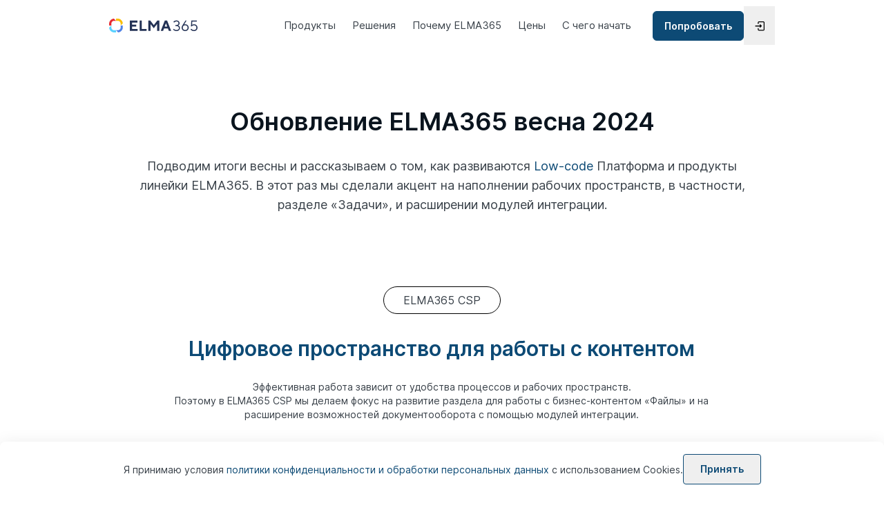

--- FILE ---
content_type: text/html; charset=utf-8
request_url: https://elma365.com/ru/news/2024-spring-release/
body_size: 165342
content:
<!doctype html>
<html data-n-head-ssr lang="ru" class="" data-n-head="%7B%22lang%22:%7B%22ssr%22:%22ru%22%7D,%22class%22:%7B%22ssr%22:%22%22%7D%7D">
  <head >
    <meta data-n-head="ssr" charset="utf-8"><meta data-n-head="ssr" name="viewport" content="width=device-width, initial-scale=1"><meta data-n-head="ssr" name="format-detection" content="telephone=no"><meta data-n-head="ssr" name="yandex-verification" content="de50ded4dd78a150"><meta data-n-head="ssr" name="og:site_name" content="ELMA365"><meta data-n-head="ssr" name="google-site-verification" content="z0CIcr4Y9j0LHSe-M6qPMgrhAy-vU-0s2E0zHdNs44A"><meta data-n-head="ssr" http-equiv="Content-Security-Policy" content="script-src * data: https://ssl.gstatic.com &#x27;unsafe-inline&#x27; &#x27;unsafe-eval&#x27;"><meta data-n-head="ssr" data-hid="og:title" name="og:title" content="Обновление Low-code системы ELMA365 весна 2024"><meta data-n-head="ssr" data-hid="og:description" name="og:description" content="Рассказываем о том, как развиваются low-code Платформа и продукты линейки ELMA365. Мы сделали акцент на наполнении рабочих пространств и расширении модулей интеграции."><meta data-n-head="ssr" data-hid="title" name="title" content="Обновление Low-code системы ELMA365 весна 2024"><meta data-n-head="ssr" data-hid="description" name="description" content="Рассказываем о том, как развиваются low-code Платформа и продукты линейки ELMA365. Мы сделали акцент на наполнении рабочих пространств и расширении модулей интеграции."><title>Обновление Low-code системы ELMA365 весна 2024</title><link data-n-head="ssr" rel="preload" type="font/woff2" as="font" href="/fonts/Inter-SemiBold.woff2"><link data-n-head="ssr" rel="preload" type="font/woff" as="font" href="/fonts/Inter-SemiBold.woff"><link data-n-head="ssr" rel="preload" type="font/woff2" as="font" href="/fonts/Inter-Bold.woff2"><link data-n-head="ssr" rel="preload" type="font/woff" as="font" href="/fonts/Inter-Bold.woff"><link data-n-head="ssr" rel="preload" type="font/woff2" as="font" href="/fonts/Inter-Regular.woff2"><link data-n-head="ssr" rel="preload" type="font/woff" as="font" href="/fonts/Inter-Regular.woff"><link data-n-head="ssr" rel="preload" type="font/woff2" as="font" href="/fonts/Inter-Light.woff2"><link data-n-head="ssr" rel="preload" type="font/woff" as="font" href="/fonts/Inter-Light.woff"><link data-n-head="ssr" rel="preload" type="font/woff2" as="font" href="/fonts/Inter-Medium.woff2"><link data-n-head="ssr" rel="preload" type="font/woff" as="font" href="/fonts/Inter-Medium.woff"><link data-n-head="ssr" rel="apple-touch-icon" sizes="152x152" href="/favicons/favicon-152.png"><link data-n-head="ssr" rel="apple-touch-icon" sizes="180x180" href="/favicons/favicon-180.png"><link data-n-head="ssr" rel="icon" type="image/png" sizes="16x16" href="/favicons/favicon-16x16.png"><link data-n-head="ssr" rel="icon" type="image/png" sizes="32x32" href="/favicons/favicon-32x32.png"><link data-n-head="ssr" rel="icon" type="image/png" sizes="192x192" href="/favicons/favicon-192.png"><link data-n-head="ssr" rel="shortcut icon" type="image/x-icon" href="/favicon.ico"><link data-n-head="ssr" rel="manifest" href="/favicons/site.webmanifest"><link data-n-head="ssr" rel="stylesheet" type="text/css" href="/style/animate.min.css"><link data-n-head="ssr" rel="stylesheet" type="text/css" href="/style/libs.min.css"><link data-n-head="ssr" rel="stylesheet" type="text/css" href="/style/main.min.css"><link data-n-head="ssr" rel="stylesheet" type="text/css" href="/style/pages.min.css"><link data-n-head="ssr" rel="preload" type="image/webp" as="image" href="/assets/b00bab68-eb7f-4965-b136-12cc744df3eb/b00bab68-eb7f-4965-b136-12cc744df3eb.png"><link data-n-head="ssr" rel="preconnect" href="https://af.click.ru"><link data-n-head="ssr" rel="preconnect" href="https://www.google-analytics.com"><link data-n-head="ssr" rel="preconnect" href="https://team.s-elma365.ru"><link data-n-head="ssr" rel="canonical" href="https://elma365.com/ru/news/2024-spring-release/"><link data-n-head="ssr" rel="alternate" hrefLang="ru" href="https://elma365.com/ru/news/2024-spring-release/"><script data-n-head="ssr" src="/js/integration.js" async></script><script data-n-head="ssr" src="/js/vk.js" async></script><script data-n-head="ssr" src="https://vk.com/js/api/openapi.js?159" async></script><script data-n-head="ssr" data-hid="gtm-script">if(!window._gtm_init){window._gtm_init=1;(function(w,n,d,m,e,p){w[d]=(w[d]==1||n[d]=='yes'||n[d]==1||n[m]==1||(w[e]&&w[e][p]&&w[e][p]()))?1:0})(window,navigator,'doNotTrack','msDoNotTrack','external','msTrackingProtectionEnabled');(function(w,d,s,l,x,y){w[x]={};w._gtm_inject=function(i){if(w.doNotTrack||w[x][i])return;w[x][i]=1;w[l]=w[l]||[];w[l].push({'gtm.start':new Date().getTime(),event:'gtm.js'});var f=d.getElementsByTagName(s)[0],j=d.createElement(s);j.async=true;j.src='https://www.googletagmanager.com/gtm.js?id='+i;f.parentNode.insertBefore(j,f);};w[y]('GTM-PWC3Z66')})(window,document,'script','dataLayer','_gtm_ids','_gtm_inject')}</script><link rel="preload" href="/_nuxt/ca5ce88.js" as="script"><link rel="preload" href="/_nuxt/commons/app/7587c744.28.f62bfaef89aea2111f6b.js" as="script"><link rel="preload" href="/_nuxt/commons/app/fb61cc31.32.02fdfd253a826d33d230.js" as="script"><link rel="preload" href="/_nuxt/commons/app/a5d69c30.29.14c8e18e63ec9055ab30.js" as="script"><link rel="preload" href="/_nuxt/commons/app/be7fa9d1.30.b65219035056441cf1f7.js" as="script"><link rel="preload" href="/_nuxt/commons/app/73603e27.27.3ceeb3a4cd31d77b36a6.js" as="script"><link rel="preload" href="/_nuxt/commons/app/d89be493.31.90010e2174b7a402bd53.js" as="script"><link rel="preload" href="/_nuxt/commons/app/3e51f10f.26.153c979ab0bfa2691aca.js" as="script"><link rel="preload" href="/_nuxt/vendors/app/7587c744.509.0edba654bccf6472261e.js" as="script"><link rel="preload" href="/_nuxt/vendors/app/d25c43c7.511.35da0c7a153c9e4340f4.js" as="script"><link rel="preload" href="/_nuxt/vendors/app/e43f9348.513.1bcc6381867288263ab5.js" as="script"><link rel="preload" href="/_nuxt/vendors/app/be7fa9d1.510.53b3d0472a4de34595e0.js" as="script"><link rel="preload" href="/_nuxt/vendors/app/2ec7da3e.508.c6042308166c4321af0f.js" as="script"><link rel="preload" href="/_nuxt/vendors/app/d89be493.512.a701ee478ba7ece8a3f8.js" as="script"><link rel="preload" href="/_nuxt/app/e693895f.25.e87930445f3596230131.js" as="script"><link rel="preload" href="/_nuxt/app/9dff7fda.22.fa2f5ef05271a9a02469.js" as="script"><link rel="preload" href="/_nuxt/app/a5fbecf3.23.49c2303398120c1fca04.js" as="script"><link rel="preload" href="/_nuxt/app/b3d4f929.24.465d92675f75d0b42107.js" as="script"><link rel="preload" href="/_nuxt/layouts/default/layouts/header/DefaultHeader/layouts/header/EsmHeader/layouts/header/Importozameshen/10f76abb.1.f6ca032b1d290e232190.js" as="script"><link rel="preload" href="/_nuxt/pages/news/_slug/index/ee6618d9.423.4d515e21c2bb505f746a.js" as="script"><link rel="preload" href="/_nuxt/components/block-n-r-main-block/ee6618d9.45.32881fdde46701ccac9a.js" as="script"><link rel="preload" href="/_nuxt/components/block-with-text-and-image/ee6618d9.62.71ecc1e6fd04aaa7cb88.js" as="script"><link rel="preload" href="/_nuxt/components/features-modal/layouts/LandingLayout/layouts/default/layouts/toc/ee6618d9.6.22a9a314cf34951aa458.js" as="script"><style data-vue-ssr-id="318b034c:0 d706d280:0 15f0552d:0 252f4f7d:0 76ae1328:0 5934df7a:0 7c563d6a:0 63395733:0 e1cc04e2:0 04b4026c:0 47842ef8:0 1d3a698f:0">@font-face{font-family:swiper-icons;font-style:normal;font-weight:400;src:url("data:application/font-woff;charset=utf-8;base64, [base64]//wADZ2x5ZgAAAywAAADMAAAD2MHtryVoZWFkAAABbAAAADAAAAA2E2+eoWhoZWEAAAGcAAAAHwAAACQC9gDzaG10eAAAAigAAAAZAAAArgJkABFsb2NhAAAC0AAAAFoAAABaFQAUGG1heHAAAAG8AAAAHwAAACAAcABAbmFtZQAAA/gAAAE5AAACXvFdBwlwb3N0AAAFNAAAAGIAAACE5s74hXjaY2BkYGAAYpf5Hu/j+W2+MnAzMYDAzaX6QjD6/4//Bxj5GA8AuRwMYGkAPywL13jaY2BkYGA88P8Agx4j+/8fQDYfA1AEBWgDAIB2BOoAeNpjYGRgYNBh4GdgYgABEMnIABJzYNADCQAACWgAsQB42mNgYfzCOIGBlYGB0YcxjYGBwR1Kf2WQZGhhYGBiYGVmgAFGBiQQkOaawtDAoMBQxXjg/wEGPcYDDA4wNUA2CCgwsAAAO4EL6gAAeNpj2M0gyAACqxgGNWBkZ2D4/wMA+xkDdgAAAHjaY2BgYGaAYBkGRgYQiAHyGMF8FgYHIM3DwMHABGQrMOgyWDLEM1T9/w8UBfEMgLzE////P/5//f/V/xv+r4eaAAeMbAxwIUYmIMHEgKYAYjUcsDAwsLKxc3BycfPw8jEQA/[base64]/uznmfPFBNODM2K7MTQ45YEAZqGP81AmGGcF3iPqOop0r1SPTaTbVkfUe4HXj97wYE+yNwWYxwWu4v1ugWHgo3S1XdZEVqWM7ET0cfnLGxWfkgR42o2PvWrDMBSFj/IHLaF0zKjRgdiVMwScNRAoWUoH78Y2icB/yIY09An6AH2Bdu/UB+yxopYshQiEvnvu0dURgDt8QeC8PDw7Fpji3fEA4z/PEJ6YOB5hKh4dj3EvXhxPqH/SKUY3rJ7srZ4FZnh1PMAtPhwP6fl2PMJMPDgeQ4rY8YT6Gzao0eAEA409DuggmTnFnOcSCiEiLMgxCiTI6Cq5DZUd3Qmp10vO0LaLTd2cjN4fOumlc7lUYbSQcZFkutRG7g6JKZKy0RmdLY680CDnEJ+UMkpFFe1RN7nxdVpXrC4aTtnaurOnYercZg2YVmLN/d/gczfEimrE/fs/bOuq29Zmn8tloORaXgZgGa78yO9/cnXm2BpaGvq25Dv9S4E9+5SIc9PqupJKhYFSSl47+Qcr1mYNAAAAeNptw0cKwkAAAMDZJA8Q7OUJvkLsPfZ6zFVERPy8qHh2YER+3i/BP83vIBLLySsoKimrqKqpa2hp6+jq6RsYGhmbmJqZSy0sraxtbO3sHRydnEMU4uR6yx7JJXveP7WrDycAAAAAAAH//wACeNpjYGRgYOABYhkgZgJCZgZNBkYGLQZtIJsFLMYAAAw3ALgAeNolizEKgDAQBCchRbC2sFER0YD6qVQiBCv/H9ezGI6Z5XBAw8CBK/m5iQQVauVbXLnOrMZv2oLdKFa8Pjuru2hJzGabmOSLzNMzvutpB3N42mNgZGBg4GKQYzBhYMxJLMlj4GBgAYow/P/PAJJhLM6sSoWKfWCAAwDAjgbRAAB42mNgYGBkAIIbCZo5IPrmUn0hGA0AO8EFTQAA")}:root{--swiper-theme-color:#007aff}.swiper,swiper-container{display:block;list-style:none;margin-left:auto;margin-right:auto;overflow:hidden;padding:0;position:relative;z-index:1}.swiper-vertical>.swiper-wrapper{flex-direction:column}.swiper-wrapper{box-sizing:content-box;display:flex;height:100%;position:relative;transition-property:transform;transition-timing-function:ease;transition-timing-function:var(--swiper-wrapper-transition-timing-function,initial);width:100%;z-index:1}.swiper-android .swiper-slide,.swiper-wrapper{transform:translateZ(0)}.swiper-horizontal{touch-action:pan-y}.swiper-vertical{touch-action:pan-x}.swiper-slide,swiper-slide{display:block;flex-shrink:0;height:100%;position:relative;transition-property:transform;width:100%}.swiper-slide-invisible-blank{visibility:hidden}.swiper-autoheight,.swiper-autoheight .swiper-slide{height:auto}.swiper-autoheight .swiper-wrapper{align-items:flex-start;transition-property:transform,height}.swiper-backface-hidden .swiper-slide{backface-visibility:hidden;transform:translateZ(0)}.swiper-3d.swiper-css-mode .swiper-wrapper{perspective:1200px}.swiper-3d .swiper-wrapper{transform-style:preserve-3d}.swiper-3d{perspective:1200px}.swiper-3d .swiper-cube-shadow,.swiper-3d .swiper-slide,.swiper-3d .swiper-slide-shadow,.swiper-3d .swiper-slide-shadow-bottom,.swiper-3d .swiper-slide-shadow-left,.swiper-3d .swiper-slide-shadow-right,.swiper-3d .swiper-slide-shadow-top{transform-style:preserve-3d}.swiper-3d .swiper-slide-shadow,.swiper-3d .swiper-slide-shadow-bottom,.swiper-3d .swiper-slide-shadow-left,.swiper-3d .swiper-slide-shadow-right,.swiper-3d .swiper-slide-shadow-top{height:100%;left:0;pointer-events:none;position:absolute;top:0;width:100%;z-index:10}.swiper-3d .swiper-slide-shadow{background:rgba(0,0,0,.15)}.swiper-3d .swiper-slide-shadow-left{background-image:linear-gradient(270deg,rgba(0,0,0,.5),transparent)}.swiper-3d .swiper-slide-shadow-right{background-image:linear-gradient(90deg,rgba(0,0,0,.5),transparent)}.swiper-3d .swiper-slide-shadow-top{background-image:linear-gradient(0deg,rgba(0,0,0,.5),transparent)}.swiper-3d .swiper-slide-shadow-bottom{background-image:linear-gradient(180deg,rgba(0,0,0,.5),transparent)}.swiper-css-mode>.swiper-wrapper{-ms-overflow-style:none;overflow:auto;scrollbar-width:none}.swiper-css-mode>.swiper-wrapper::-webkit-scrollbar{display:none}.swiper-css-mode>.swiper-wrapper>.swiper-slide{scroll-snap-align:start start}.swiper-horizontal.swiper-css-mode>.swiper-wrapper{scroll-snap-type:x mandatory}.swiper-vertical.swiper-css-mode>.swiper-wrapper{scroll-snap-type:y mandatory}.swiper-css-mode.swiper-free-mode>.swiper-wrapper{scroll-snap-type:none}.swiper-css-mode.swiper-free-mode>.swiper-wrapper>.swiper-slide{scroll-snap-align:none}.swiper-centered>.swiper-wrapper:before{content:"";flex-shrink:0;order:9999}.swiper-centered>.swiper-wrapper>.swiper-slide{scroll-snap-align:center center;scroll-snap-stop:always}.swiper-centered.swiper-horizontal>.swiper-wrapper>.swiper-slide:first-child{margin-left:var(--swiper-centered-offset-before)}.swiper-centered.swiper-horizontal>.swiper-wrapper:before{height:100%;min-height:1px;width:var(--swiper-centered-offset-after)}.swiper-centered.swiper-vertical>.swiper-wrapper>.swiper-slide:first-child{margin-top:var(--swiper-centered-offset-before)}.swiper-centered.swiper-vertical>.swiper-wrapper:before{height:var(--swiper-centered-offset-after);min-width:1px;width:100%}.swiper-lazy-preloader{border:4px solid #007aff;border:4px solid var(--swiper-preloader-color,var(--swiper-theme-color));border-radius:50%;border-top:4px solid transparent;box-sizing:border-box;height:42px;left:50%;margin-left:-21px;margin-top:-21px;position:absolute;top:50%;transform-origin:50%;width:42px;z-index:10}.swiper-watch-progress .swiper-slide-visible .swiper-lazy-preloader,.swiper:not(.swiper-watch-progress) .swiper-lazy-preloader,swiper-container:not(.swiper-watch-progress) .swiper-lazy-preloader{animation:swiper-preloader-spin 1s linear infinite}.swiper-lazy-preloader-white{--swiper-preloader-color:#fff}.swiper-lazy-preloader-black{--swiper-preloader-color:#000}@keyframes swiper-preloader-spin{0%{transform:rotate(0deg)}to{transform:rotate(1turn)}}.swiper-virtual .swiper-slide{-webkit-backface-visibility:hidden;transform:translateZ(0)}.swiper-virtual.swiper-css-mode .swiper-wrapper:after{content:"";left:0;pointer-events:none;position:absolute;top:0}.swiper-virtual.swiper-css-mode.swiper-horizontal .swiper-wrapper:after{height:1px;width:var(--swiper-virtual-size)}.swiper-virtual.swiper-css-mode.swiper-vertical .swiper-wrapper:after{height:var(--swiper-virtual-size);width:1px}:root{--swiper-navigation-size:44px}.swiper-button-next,.swiper-button-prev{align-items:center;color:#007aff;color:var(--swiper-navigation-color,var(--swiper-theme-color));cursor:pointer;display:flex;height:44px;height:var(--swiper-navigation-size);justify-content:center;margin-top:-22px;margin-top:calc(0px - var(--swiper-navigation-size)/2);position:absolute;top:50%;top:var(--swiper-navigation-top-offset,50%);width:27px;width:calc(var(--swiper-navigation-size)/44*27);z-index:10}.swiper-button-next.swiper-button-disabled,.swiper-button-prev.swiper-button-disabled{cursor:auto;opacity:.35;pointer-events:none}.swiper-button-next.swiper-button-hidden,.swiper-button-prev.swiper-button-hidden{cursor:auto;opacity:0;pointer-events:none}.swiper-navigation-disabled .swiper-button-next,.swiper-navigation-disabled .swiper-button-prev{display:none!important}.swiper-button-next:after,.swiper-button-prev:after{font-family:swiper-icons;font-size:44px;font-size:var(--swiper-navigation-size);font-variant:normal;letter-spacing:0;line-height:1;text-transform:none!important}.swiper-button-prev,.swiper-rtl .swiper-button-next{left:10px;left:var(--swiper-navigation-sides-offset,10px);right:auto}.swiper-button-prev:after,.swiper-rtl .swiper-button-next:after{content:"prev"}.swiper-button-next,.swiper-rtl .swiper-button-prev{left:auto;right:10px;right:var(--swiper-navigation-sides-offset,10px)}.swiper-button-next:after,.swiper-rtl .swiper-button-prev:after{content:"next"}.swiper-button-lock{display:none}.swiper-pagination{position:absolute;text-align:center;transform:translateZ(0);transition:opacity .3s;z-index:10}.swiper-pagination.swiper-pagination-hidden{opacity:0}.swiper-pagination-disabled>.swiper-pagination,.swiper-pagination.swiper-pagination-disabled{display:none!important}.swiper-horizontal>.swiper-pagination-bullets,.swiper-pagination-bullets.swiper-pagination-horizontal,.swiper-pagination-custom,.swiper-pagination-fraction{bottom:8px;bottom:var(--swiper-pagination-bottom,8px);left:0;top:auto;top:var(--swiper-pagination-top,auto);width:100%}.swiper-pagination-bullets-dynamic{font-size:0;overflow:hidden}.swiper-pagination-bullets-dynamic .swiper-pagination-bullet{position:relative;transform:scale(.33)}.swiper-pagination-bullets-dynamic .swiper-pagination-bullet-active,.swiper-pagination-bullets-dynamic .swiper-pagination-bullet-active-main{transform:scale(1)}.swiper-pagination-bullets-dynamic .swiper-pagination-bullet-active-prev{transform:scale(.66)}.swiper-pagination-bullets-dynamic .swiper-pagination-bullet-active-prev-prev{transform:scale(.33)}.swiper-pagination-bullets-dynamic .swiper-pagination-bullet-active-next{transform:scale(.66)}.swiper-pagination-bullets-dynamic .swiper-pagination-bullet-active-next-next{transform:scale(.33)}.swiper-pagination-bullet{background:#000;background:var(--swiper-pagination-bullet-inactive-color,#000);border-radius:50%;border-radius:var(--swiper-pagination-bullet-border-radius,50%);display:inline-block;height:8px;height:var(--swiper-pagination-bullet-height,var(--swiper-pagination-bullet-size,8px));opacity:.2;opacity:var(--swiper-pagination-bullet-inactive-opacity,.2);width:8px;width:var(--swiper-pagination-bullet-width,var(--swiper-pagination-bullet-size,8px))}button.swiper-pagination-bullet{-webkit-appearance:none;-moz-appearance:none;appearance:none;border:none;box-shadow:none;margin:0;padding:0}.swiper-pagination-clickable .swiper-pagination-bullet{cursor:pointer}.swiper-pagination-bullet:only-child{display:none!important}.swiper-pagination-bullet-active{background:#007aff;background:var(--swiper-pagination-color,var(--swiper-theme-color));opacity:1;opacity:var(--swiper-pagination-bullet-opacity,1)}.swiper-pagination-vertical.swiper-pagination-bullets,.swiper-vertical>.swiper-pagination-bullets{left:auto;left:var(--swiper-pagination-left,auto);right:8px;right:var(--swiper-pagination-right,8px);top:50%;transform:translate3d(0,-50%,0)}.swiper-pagination-vertical.swiper-pagination-bullets .swiper-pagination-bullet,.swiper-vertical>.swiper-pagination-bullets .swiper-pagination-bullet{display:block;margin:6px 0;margin:var(--swiper-pagination-bullet-vertical-gap,6px) 0}.swiper-pagination-vertical.swiper-pagination-bullets.swiper-pagination-bullets-dynamic,.swiper-vertical>.swiper-pagination-bullets.swiper-pagination-bullets-dynamic{top:50%;transform:translateY(-50%);width:8px}.swiper-pagination-vertical.swiper-pagination-bullets.swiper-pagination-bullets-dynamic .swiper-pagination-bullet,.swiper-vertical>.swiper-pagination-bullets.swiper-pagination-bullets-dynamic .swiper-pagination-bullet{display:inline-block;transition:transform .2s,top .2s}.swiper-horizontal>.swiper-pagination-bullets .swiper-pagination-bullet,.swiper-pagination-horizontal.swiper-pagination-bullets .swiper-pagination-bullet{margin:0 4px;margin:0 var(--swiper-pagination-bullet-horizontal-gap,4px)}.swiper-horizontal>.swiper-pagination-bullets.swiper-pagination-bullets-dynamic,.swiper-pagination-horizontal.swiper-pagination-bullets.swiper-pagination-bullets-dynamic{left:50%;transform:translateX(-50%);white-space:nowrap}.swiper-horizontal>.swiper-pagination-bullets.swiper-pagination-bullets-dynamic .swiper-pagination-bullet,.swiper-pagination-horizontal.swiper-pagination-bullets.swiper-pagination-bullets-dynamic .swiper-pagination-bullet{transition:transform .2s,left .2s}.swiper-horizontal.swiper-rtl>.swiper-pagination-bullets-dynamic .swiper-pagination-bullet,:host(.swiper-horizontal.swiper-rtl) .swiper-pagination-bullets-dynamic .swiper-pagination-bullet{transition:transform .2s,right .2s}.swiper-pagination-fraction{color:inherit;color:var(--swiper-pagination-fraction-color,inherit)}.swiper-pagination-progressbar{background:rgba(0,0,0,.25);background:var(--swiper-pagination-progressbar-bg-color,rgba(0,0,0,.25));position:absolute}.swiper-pagination-progressbar .swiper-pagination-progressbar-fill{background:#007aff;background:var(--swiper-pagination-color,var(--swiper-theme-color));height:100%;left:0;position:absolute;top:0;transform:scale(0);transform-origin:left top;width:100%}.swiper-rtl .swiper-pagination-progressbar .swiper-pagination-progressbar-fill{transform-origin:right top}.swiper-horizontal>.swiper-pagination-progressbar,.swiper-pagination-progressbar.swiper-pagination-horizontal,.swiper-pagination-progressbar.swiper-pagination-vertical.swiper-pagination-progressbar-opposite,.swiper-vertical>.swiper-pagination-progressbar.swiper-pagination-progressbar-opposite{height:4px;height:var(--swiper-pagination-progressbar-size,4px);left:0;top:0;width:100%}.swiper-horizontal>.swiper-pagination-progressbar.swiper-pagination-progressbar-opposite,.swiper-pagination-progressbar.swiper-pagination-horizontal.swiper-pagination-progressbar-opposite,.swiper-pagination-progressbar.swiper-pagination-vertical,.swiper-vertical>.swiper-pagination-progressbar{height:100%;left:0;top:0;width:4px;width:var(--swiper-pagination-progressbar-size,4px)}.swiper-pagination-lock{display:none}.swiper-scrollbar{background:rgba(0,0,0,.1);background:var(--swiper-scrollbar-bg-color,rgba(0,0,0,.1));border-radius:10px;border-radius:var(--swiper-scrollbar-border-radius,10px);position:relative;-ms-touch-action:none}.swiper-scrollbar-disabled>.swiper-scrollbar,.swiper-scrollbar.swiper-scrollbar-disabled{display:none!important}.swiper-horizontal>.swiper-scrollbar,.swiper-scrollbar.swiper-scrollbar-horizontal{bottom:4px;bottom:var(--swiper-scrollbar-bottom,4px);height:4px;height:var(--swiper-scrollbar-size,4px);left:1%;left:var(--swiper-scrollbar-sides-offset,1%);position:absolute;top:auto;top:var(--swiper-scrollbar-top,auto);width:98%;width:calc(100% - var(--swiper-scrollbar-sides-offset,1%)*2);z-index:50}.swiper-scrollbar.swiper-scrollbar-vertical,.swiper-vertical>.swiper-scrollbar{height:98%;height:calc(100% - var(--swiper-scrollbar-sides-offset,1%)*2);left:auto;left:var(--swiper-scrollbar-left,auto);position:absolute;right:4px;right:var(--swiper-scrollbar-right,4px);top:1%;top:var(--swiper-scrollbar-sides-offset,1%);width:4px;width:var(--swiper-scrollbar-size,4px);z-index:50}.swiper-scrollbar-drag{background:rgba(0,0,0,.5);background:var(--swiper-scrollbar-drag-bg-color,rgba(0,0,0,.5));border-radius:10px;border-radius:var(--swiper-scrollbar-border-radius,10px);height:100%;left:0;position:relative;top:0;width:100%}.swiper-scrollbar-cursor-drag{cursor:move}.swiper-scrollbar-lock{display:none}.swiper-zoom-container{align-items:center;display:flex;height:100%;justify-content:center;text-align:center;width:100%}.swiper-zoom-container>canvas,.swiper-zoom-container>img,.swiper-zoom-container>svg{max-height:100%;max-width:100%;-o-object-fit:contain;object-fit:contain}.swiper-slide-zoomed{cursor:move;touch-action:none}.swiper .swiper-notification,swiper-container .swiper-notification{left:0;opacity:0;pointer-events:none;position:absolute;top:0;z-index:-1000}.swiper-free-mode>.swiper-wrapper{margin:0 auto;transition-timing-function:ease-out}.swiper-grid>.swiper-wrapper{flex-wrap:wrap}.swiper-grid-column>.swiper-wrapper{flex-direction:column;flex-wrap:wrap}.swiper-fade.swiper-free-mode .swiper-slide{transition-timing-function:ease-out}.swiper-fade .swiper-slide{pointer-events:none;transition-property:opacity}.swiper-fade .swiper-slide .swiper-slide{pointer-events:none}.swiper-fade .swiper-slide-active,.swiper-fade .swiper-slide-active .swiper-slide-active{pointer-events:auto}.swiper-cube{overflow:visible}.swiper-cube .swiper-slide{backface-visibility:hidden;height:100%;pointer-events:none;transform-origin:0 0;visibility:hidden;width:100%;z-index:1}.swiper-cube .swiper-slide .swiper-slide{pointer-events:none}.swiper-cube.swiper-rtl .swiper-slide{transform-origin:100% 0}.swiper-cube .swiper-slide-active,.swiper-cube .swiper-slide-active .swiper-slide-active{pointer-events:auto}.swiper-cube .swiper-slide-active,.swiper-cube .swiper-slide-next,.swiper-cube .swiper-slide-next+.swiper-slide,.swiper-cube .swiper-slide-prev{pointer-events:auto;visibility:visible}.swiper-cube .swiper-slide-shadow-bottom,.swiper-cube .swiper-slide-shadow-left,.swiper-cube .swiper-slide-shadow-right,.swiper-cube .swiper-slide-shadow-top{backface-visibility:hidden;z-index:0}.swiper-cube .swiper-cube-shadow{bottom:0;height:100%;left:0;opacity:.6;position:absolute;width:100%;z-index:0}.swiper-cube .swiper-cube-shadow:before{background:#000;bottom:0;content:"";filter:blur(50px);left:0;position:absolute;right:0;top:0}.swiper-flip{overflow:visible}.swiper-flip .swiper-slide{backface-visibility:hidden;pointer-events:none;z-index:1}.swiper-flip .swiper-slide .swiper-slide{pointer-events:none}.swiper-flip .swiper-slide-active,.swiper-flip .swiper-slide-active .swiper-slide-active{pointer-events:auto}.swiper-flip .swiper-slide-shadow-bottom,.swiper-flip .swiper-slide-shadow-left,.swiper-flip .swiper-slide-shadow-right,.swiper-flip .swiper-slide-shadow-top{backface-visibility:hidden;z-index:0}.swiper-creative .swiper-slide{backface-visibility:hidden;overflow:hidden;transition-property:transform,opacity,height}.swiper-cards{overflow:visible}.swiper-cards .swiper-slide{backface-visibility:hidden;overflow:hidden;transform-origin:center bottom}
*,:after,:before{--tw-border-spacing-x:0;--tw-border-spacing-y:0;--tw-translate-x:0;--tw-translate-y:0;--tw-rotate:0;--tw-skew-x:0;--tw-skew-y:0;--tw-scale-x:1;--tw-scale-y:1;--tw-pan-x: ;--tw-pan-y: ;--tw-pinch-zoom: ;--tw-scroll-snap-strictness:proximity;--tw-gradient-from-position: ;--tw-gradient-via-position: ;--tw-gradient-to-position: ;--tw-ordinal: ;--tw-slashed-zero: ;--tw-numeric-figure: ;--tw-numeric-spacing: ;--tw-numeric-fraction: ;--tw-ring-inset: ;--tw-ring-offset-width:0px;--tw-ring-offset-color:#fff;--tw-ring-color:rgba(59,130,246,.5);--tw-ring-offset-shadow:0 0 transparent;--tw-ring-shadow:0 0 transparent;--tw-shadow:0 0 transparent;--tw-shadow-colored:0 0 transparent;--tw-blur: ;--tw-brightness: ;--tw-contrast: ;--tw-grayscale: ;--tw-hue-rotate: ;--tw-invert: ;--tw-saturate: ;--tw-sepia: ;--tw-drop-shadow: ;--tw-backdrop-blur: ;--tw-backdrop-brightness: ;--tw-backdrop-contrast: ;--tw-backdrop-grayscale: ;--tw-backdrop-hue-rotate: ;--tw-backdrop-invert: ;--tw-backdrop-opacity: ;--tw-backdrop-saturate: ;--tw-backdrop-sepia: ;--tw-contain-size: ;--tw-contain-layout: ;--tw-contain-paint: ;--tw-contain-style: }::backdrop{--tw-border-spacing-x:0;--tw-border-spacing-y:0;--tw-translate-x:0;--tw-translate-y:0;--tw-rotate:0;--tw-skew-x:0;--tw-skew-y:0;--tw-scale-x:1;--tw-scale-y:1;--tw-pan-x: ;--tw-pan-y: ;--tw-pinch-zoom: ;--tw-scroll-snap-strictness:proximity;--tw-gradient-from-position: ;--tw-gradient-via-position: ;--tw-gradient-to-position: ;--tw-ordinal: ;--tw-slashed-zero: ;--tw-numeric-figure: ;--tw-numeric-spacing: ;--tw-numeric-fraction: ;--tw-ring-inset: ;--tw-ring-offset-width:0px;--tw-ring-offset-color:#fff;--tw-ring-color:rgba(59,130,246,.5);--tw-ring-offset-shadow:0 0 transparent;--tw-ring-shadow:0 0 transparent;--tw-shadow:0 0 transparent;--tw-shadow-colored:0 0 transparent;--tw-blur: ;--tw-brightness: ;--tw-contrast: ;--tw-grayscale: ;--tw-hue-rotate: ;--tw-invert: ;--tw-saturate: ;--tw-sepia: ;--tw-drop-shadow: ;--tw-backdrop-blur: ;--tw-backdrop-brightness: ;--tw-backdrop-contrast: ;--tw-backdrop-grayscale: ;--tw-backdrop-hue-rotate: ;--tw-backdrop-invert: ;--tw-backdrop-opacity: ;--tw-backdrop-saturate: ;--tw-backdrop-sepia: ;--tw-contain-size: ;--tw-contain-layout: ;--tw-contain-paint: ;--tw-contain-style: }/*! tailwindcss v3.4.17 | MIT License | https://tailwindcss.com*/*,:after,:before{border:0 solid #e9e9e9;box-sizing:border-box}:after,:before{--tw-content:""}:host,html{-webkit-text-size-adjust:100%;font-feature-settings:normal;-webkit-tap-highlight-color:transparent;font-family:ui-sans-serif,system-ui,-apple-system,Segoe UI,Roboto,Ubuntu,Cantarell,Noto Sans,sans-serif,"Apple Color Emoji","Segoe UI Emoji","Segoe UI Symbol","Noto Color Emoji";font-variation-settings:normal;line-height:1.5;-moz-tab-size:4;-o-tab-size:4;tab-size:4}body{line-height:inherit;margin:0}hr{border-top-width:1px;color:inherit;height:0}abbr:where([title]){text-decoration:underline;-webkit-text-decoration:underline dotted;text-decoration:underline dotted}h1,h2,h3,h4,h5,h6{font-size:inherit;font-weight:inherit}a{color:inherit;text-decoration:inherit}b,strong{font-weight:bolder}code,kbd,pre,samp{font-feature-settings:normal;font-family:ui-monospace,SFMono-Regular,Menlo,Monaco,Consolas,"Liberation Mono","Courier New",monospace;font-size:1em;font-variation-settings:normal}small{font-size:80%}sub,sup{font-size:75%;line-height:0;position:relative;vertical-align:baseline}sub{bottom:-.25em}sup{top:-.5em}table{border-collapse:collapse;border-color:inherit;text-indent:0}button,input,optgroup,select,textarea{font-feature-settings:inherit;color:inherit;font-family:inherit;font-size:100%;font-variation-settings:inherit;font-weight:inherit;letter-spacing:inherit;line-height:inherit;margin:0;padding:0}button,select{text-transform:none}button,input:where([type=button]),input:where([type=reset]),input:where([type=submit]){-webkit-appearance:button;background-color:transparent;background-image:none}:-moz-focusring{outline:auto}:-moz-ui-invalid{box-shadow:none}progress{vertical-align:baseline}::-webkit-inner-spin-button,::-webkit-outer-spin-button{height:auto}[type=search]{-webkit-appearance:textfield;outline-offset:-2px}::-webkit-search-decoration{-webkit-appearance:none}::-webkit-file-upload-button{-webkit-appearance:button;font:inherit}summary{display:list-item}blockquote,dd,dl,figure,h1,h2,h3,h4,h5,h6,hr,p,pre{margin:0}fieldset{margin:0}fieldset,legend{padding:0}menu,ol,ul{list-style:none;margin:0;padding:0}dialog{padding:0}textarea{resize:vertical}input::-moz-placeholder,textarea::-moz-placeholder{color:#aeb5bb;opacity:1}input::placeholder,textarea::placeholder{color:#aeb5bb;opacity:1}[role=button],button{cursor:pointer}:disabled{cursor:default}audio,canvas,embed,iframe,img,object,svg,video{display:block;vertical-align:middle}img,video{height:auto;max-width:100%}[hidden]:where(:not([hidden=until-found])){display:none}img,svg{display:inline}html{text-rendering:geometricPrecision}@font-face{font-family:"Gilroy";font-weight:400;src:url(/fonts/Gilroy/Gilroy-Regular.woff) format("woff")}@font-face{font-display:fallback;font-family:Inter;font-style:normal;font-weight:300;src:local(Inter-Light),url(/fonts/Inter-Light.woff2) format("woff2"),url(/fonts/Inter-Light.woff) format("woff")}@font-face{font-display:fallback;font-family:Inter;font-style:normal;font-weight:400;src:local(Inter-Regular),url(/fonts/Inter-Regular.woff2) format("woff2"),url(/fonts/Inter-Regular.woff) format("woff")}@font-face{font-display:fallback;font-family:Inter;font-style:normal;font-weight:500;src:local(Inter-Medium),url(/fonts/Inter-Medium.woff2) format("woff2"),url(/fonts/Inter-Medium.woff) format("woff")}@font-face{font-display:fallback;font-family:Inter;font-style:normal;font-weight:600;src:local(Inter-SemiBold),url(/fonts/Inter-SemiBold.woff2) format("woff2"),url(/fonts/Inter-SemiBold.woff) format("woff")}@font-face{font-display:fallback;font-family:Inter;font-style:normal;font-weight:700;src:local(Inter-Bold),url(/fonts/Inter-Bold.woff2) format("woff2"),url(/fonts/Inter-Bold.woff) format("woff")}@font-face{font-display:fallback;font-family:Inter;font-style:normal;font-weight:800;src:local(Inter-ExtraBold),url(/fonts/Inter-ExtraBold.woff2) format("woff2"),url(/fonts/Inter-ExtraBold.woff2) format("woff")}@media (min-width:360px){.\!container{max-width:360px!important}.container{max-width:360px}}@media (min-width:640px){.\!container{max-width:640px!important}.container{max-width:640px}}@media (min-width:768px){.\!container{max-width:768px!important}.container{max-width:768px}}@media (min-width:1010px){.\!container{max-width:1010px!important}.container{max-width:1010px}}@media (min-width:1440px){.\!container{max-width:1440px!important}.container{max-width:1440px}}.\!container{margin:0 auto!important;max-width:1010px!important;padding:0 20px!important;width:100%!important}.container{margin:0 auto;max-width:1010px;padding:0 20px;width:100%}@media (min-width:1010px){.\!container{max-width:1004px!important}.container{max-width:1004px}}@media (min-width:1440px){.\!container{max-width:1268px!important}.container{max-width:1268px}}a{--tw-text-opacity:1;color:#0d4a75}@supports (color:rgb(0 0 0/0)){a{color:rgb(13 74 117/var(--tw-text-opacity,1))}}.bpm-bullet{--tw-border-opacity:1;border-color:#fff;border-radius:50%;border-width:2px;cursor:pointer;display:inline-block;height:18px;margin-left:6px;margin-right:6px;opacity:.7;position:relative;transition-duration:.15s;transition-property:all;transition-timing-function:cubic-bezier(.4,0,.2,1);width:18px}@supports (color:rgb(0 0 0/0)){.bpm-bullet{border-color:rgb(255 255 255/var(--tw-border-opacity,1))}}.bpm-bullet:before{--tw-translate-x:-50%;--tw-translate-y:-50%;--tw-bg-opacity:1;--tw-content:"";background-color:#fff;border-radius:50%;content:"";content:var(--tw-content);display:block;height:9px;left:50%;opacity:0;position:absolute;top:50%;transform:translate(-50%,-50%) rotate(var(--tw-rotate)) skewX(var(--tw-skew-x)) skewY(var(--tw-skew-y)) scaleX(var(--tw-scale-x)) scaleY(var(--tw-scale-y));transform:translate(var(--tw-translate-x),var(--tw-translate-y)) rotate(var(--tw-rotate)) skewX(var(--tw-skew-x)) skewY(var(--tw-skew-y)) scaleX(var(--tw-scale-x)) scaleY(var(--tw-scale-y));transition-duration:.15s;transition-property:opacity;transition-timing-function:cubic-bezier(.4,0,.2,1);width:9px}@supports (color:rgb(0 0 0/0)){.bpm-bullet:before{background-color:rgb(255 255 255/var(--tw-bg-opacity,1))}}.bpm-bullet-active,.bpm-bullet:hover{opacity:1}.bpm-bullet-active:before{content:var(--tw-content);opacity:1}.ss-bullet{--tw-border-opacity:1;background-color:transparent;border-color:#bcbcbc;border-radius:50%;border-width:1px;display:inline-block;height:10px;margin-left:.75rem;width:10px}@supports (color:rgb(0 0 0/0)){.ss-bullet{border-color:rgb(188 188 188/var(--tw-border-opacity,1))}}.ss-bullet-active{--tw-bg-opacity:1;background-color:#bcbcbc}@supports (color:rgb(0 0 0/0)){.ss-bullet-active{background-color:rgb(188 188 188/var(--tw-bg-opacity,1))}}.nalog-bullet{--tw-bg-opacity:1;background-color:#fff;border-radius:50%;display:none;height:9px;margin-right:14px;width:9px}@supports (color:rgb(0 0 0/0)){.nalog-bullet{background-color:rgb(255 255 255/var(--tw-bg-opacity,1))}}@media (min-width:768px){.nalog-bullet{display:inline-block}}.nalog-bullet-active{--tw-bg-opacity:1;background-color:#fabe00}@supports (color:rgb(0 0 0/0)){.nalog-bullet-active{background-color:rgb(250 190 0/var(--tw-bg-opacity,1))}}.nalog-next,.nalog-prev{background:url(/svg/sl-btn.svg) no-repeat 50%;top:-60px}@media screen and (min-width:1001px){.nalog-next,.nalog-prev{top:calc(40% - 50px)}}@media (min-width:768px){.col1{width:100%}.col2{width:50%}.col3{width:33.33333%}}.yt-play{height:100%;position:relative;width:100%}.yt-play:after{background-image:url(/img/power-up/yt-play.png);background-position:50%;background-repeat:no-repeat;background-size:cover;content:"";height:43px;position:absolute;right:calc(50% - 21px);top:calc(50% - 21px);width:43px}.custom-leading{line-height:19px!important}@media (min-width:1440px){.custom-leading{line-height:14px!important}}.special-offer .wrapper-call_dotts:after{background-image:url(/img/importozameshchenie/angle-blue.svg);background-position:100% 100%;background-repeat:no-repeat;background-size:contain;content:"";display:block;height:128px;position:absolute;right:0;top:0;transform:rotate(270deg);width:128px}.news-dot{--tw-border-opacity:1;--tw-bg-opacity:1;background-color:#fff;border-color:#bcbcbc;border-radius:9999px;border-width:1px;display:inline-block;height:10px;width:10px}@supports (color:rgb(0 0 0/0)){.news-dot{background-color:rgb(255 255 255/var(--tw-bg-opacity,1));border-color:rgb(188 188 188/var(--tw-border-opacity,1))}}.news-dot:nth-child(odd){margin-left:.75rem;margin-right:.75rem}.news-dot-active{--tw-bg-opacity:1;background-color:#bcbcbc}@supports (color:rgb(0 0 0/0)){.news-dot-active{background-color:rgb(188 188 188/var(--tw-bg-opacity,1))}}.bg-full__lg{background-image:url(/img/products/checklist/bg-checklist.jpg)}@media (min-width:992px){.bg-full__sm{background-image:url(/img/products/checklist/sm-bg-checklist.png)}}.bpm-crm-hero{margin-top:0}.bpmn-accordion-content{overflow:hidden}.bpmn-accordion-content,.bpmn-accordion-title{transition-duration:.15s;transition-property:all;transition-timing-function:cubic-bezier(.4,0,.2,1)}.bpmn-accordion-title{--tw-text-opacity:1;color:#0d4a75;cursor:pointer;font-size:14px;line-height:155%;margin-top:1rem}@supports (color:rgb(0 0 0/0)){.bpmn-accordion-title{color:rgb(13 74 117/var(--tw-text-opacity,1))}}.bpmn-accordion-title:after{--tw-content:url(/img/bpmn2/chevron-down.svg);content:url(/img/bpmn2/chevron-down.svg);content:var(--tw-content);display:inline-block;margin-left:.25rem;transition-duration:.15s;transition-property:all;transition-timing-function:cubic-bezier(.4,0,.2,1)}.bpmn-accordion-title:hover{opacity:.8}@media (min-width:1010px){.bpmn-accordion-title{font-size:16px}}@media (min-width:1440px){.bpmn-accordion-title{font-size:18px}}h2.bpmn-accordion-title{font-weight:600}h3.bpmn-accordion-title{font-weight:400}@media (min-width:1010px){.bpmn-header .menu{background-color:transparent;padding-left:38px}}@media (min-width:1440px){.bpmn-header .menu{padding-left:0}.bpmn-header .logo{margin-left:2rem}}@media (min-width:1010px){.bpmn-footer .border-b{padding-left:1.25rem}}@media (min-width:1440px){.bpmn-footer .border-b{padding-left:3rem}}.sr-only{clip:rect(0,0,0,0);border-width:0;height:1px;margin:-1px;overflow:hidden;padding:0;position:absolute;white-space:nowrap;width:1px}.pointer-events-none{pointer-events:none}.\!visible{visibility:visible!important}.visible{visibility:visible}.invisible{visibility:hidden}.\!static{position:static!important}.static{position:static}.\!fixed{position:fixed!important}.fixed{position:fixed}.absolute{position:absolute}.\!relative{position:relative!important}.relative{position:relative}.sticky{position:sticky}.inset-0{bottom:0;left:0;right:0;top:0}.\!bottom-5{bottom:1.25rem!important}.\!top-0{top:0!important}.-bottom-0\.5{bottom:-.125rem}.-bottom-\[94px\]{bottom:-94px}.-left-0{left:0}.-left-2{left:-.5rem}.-left-4{left:-1rem}.-left-5{left:-1.25rem}.-left-\[227px\]{left:-227px}.-left-\[50\%\]{left:-50%}.-left-\[5px\]{left:-5px}.-right-0{right:0}.-right-0\.5{right:-.125rem}.-right-5{right:-1.25rem}.-right-\[115px\]{right:-115px}.-right-\[3px\]{right:-3px}.-right-\[60px\]{right:-60px}.-right-\[65\%\]{right:-65%}.-top-0\.5{top:-.125rem}.-top-1{top:-.25rem}.-top-10{top:-2.5rem}.-top-24{top:-6rem}.-top-\[10px\]{top:-10px}.-top-\[20\%\]{top:-20%}.-top-\[32px\]{top:-32px}.-top-\[3px\]{top:-3px}.-top-\[48px\]{top:-48px}.-top-\[65px\]{top:-65px}.bottom-0{bottom:0}.bottom-3{bottom:.75rem}.bottom-4{bottom:1rem}.bottom-\[-260px\]{bottom:-260px}.bottom-\[0\.33rem\]{bottom:.33rem}.bottom-\[106px\]{bottom:106px}.bottom-\[165px\]{bottom:165px}.bottom-\[20px\]{bottom:20px}.bottom-\[24px\]{bottom:24px}.bottom-\[350px\]{bottom:350px}.bottom-\[68px\]{bottom:68px}.left-0{left:0}.left-0\.5{left:.125rem}.left-1\/2,.left-2\/4{left:50%}.left-6{left:1.5rem}.left-7{left:1.75rem}.left-\[-10px\]{left:-10px}.left-\[-20px\]{left:-20px}.left-\[-94px\]{left:-94px}.left-\[170px\]{left:170px}.left-\[6px\]{left:6px}.right-0{right:0}.right-1{right:.25rem}.right-2{right:.5rem}.right-3{right:.75rem}.right-5{right:1.25rem}.right-6{right:1.5rem}.right-\[-20px\]{right:-20px}.right-\[-30px\]{right:-30px}.right-\[0px\]{right:0}.right-\[2\%\]{right:2%}.right-\[200px\]{right:200px}.right-\[20px\]{right:20px}.right-\[28\%\]{right:28%}.right-\[49\%\]{right:49%}.right-\[5\%\]{right:5%}.top-0{top:0}.top-0\.5{top:.125rem}.top-1\/2{top:50%}.top-12{top:3rem}.top-14{top:3.5rem}.top-2{top:.5rem}.top-2\.5{top:.625rem}.top-2\/4{top:50%}.top-20{top:5rem}.top-24{top:6rem}.top-3{top:.75rem}.top-4{top:1rem}.top-5{top:1.25rem}.top-6{top:1.5rem}.top-7{top:1.75rem}.top-\[-24px\]{top:-24px}.top-\[-43\%\]{top:-43%}.top-\[-53\%\]{top:-53%}.top-\[0\.3rem\]{top:.3rem}.top-\[125px\]{top:125px}.top-\[163px\]{top:163px}.top-\[178px\]{top:178px}.top-\[20px\]{top:20px}.top-\[28px\]{top:28px}.top-\[29\.5\%\]{top:29.5%}.top-\[350px\]{top:350px}.top-\[44px\]{top:44px}.top-\[500px\]{top:500px}.top-\[50px\]{top:50px}.top-\[56px\]{top:56px}.top-\[76\%\]{top:76%}.top-\[80px\]{top:80px}.top-full{top:100%}.-z-10{z-index:-10}.-z-20{z-index:-20}.-z-30{z-index:-30}.-z-50{z-index:-50}.z-0{z-index:0}.z-10{z-index:10}.z-20{z-index:20}.z-30{z-index:30}.z-40{z-index:40}.z-50{z-index:50}.z-\[-10\]{z-index:-10}.z-\[-1\]{z-index:-1}.z-\[10000000\]{z-index:10000000}.z-\[1000\]{z-index:1000}.z-\[100\]{z-index:100}.z-\[101\]{z-index:101}.z-\[1\]{z-index:1}.z-\[20\]{z-index:20}.z-\[2\]{z-index:2}.z-\[99999999\]{z-index:99999999}.z-\[999\]{z-index:999}.order-1{order:1}.order-2{order:2}.order-3{order:3}.order-4{order:4}.order-5{order:5}.order-6{order:6}.order-last{order:9999}.col-span-12{grid-column:span 12/span 12}.col-span-2{grid-column:span 2/span 2}.col-span-3{grid-column:span 3/span 3}.col-span-4{grid-column:span 4/span 4}.col-start-3{grid-column-start:3}.row-span-2{grid-row:span 2/span 2}.\!m-0{margin:0!important}.m-0{margin:0}.m-auto{margin:auto}.\!my-0{margin-bottom:0!important;margin-top:0!important}.-mx-20{margin-left:-5rem;margin-right:-5rem}.-mx-4{margin-left:-1rem;margin-right:-1rem}.-mx-5{margin-left:-1.25rem;margin-right:-1.25rem}.-mx-6{margin-left:-1.5rem;margin-right:-1.5rem}.-mx-\[115px\]{margin-left:-115px;margin-right:-115px}.mx-0{margin-left:0;margin-right:0}.mx-1{margin-left:.25rem;margin-right:.25rem}.mx-4{margin-left:1rem;margin-right:1rem}.mx-5{margin-left:1.25rem;margin-right:1.25rem}.mx-\[-20px\]{margin-left:-20px;margin-right:-20px}.mx-auto{margin-left:auto;margin-right:auto}.my-0{margin-bottom:0;margin-top:0}.my-10{margin-bottom:2.5rem;margin-top:2.5rem}.my-12{margin-bottom:3rem;margin-top:3rem}.my-14{margin-bottom:3.5rem;margin-top:3.5rem}.my-16{margin-bottom:4rem;margin-top:4rem}.my-2{margin-bottom:.5rem;margin-top:.5rem}.my-2\.5{margin-bottom:.625rem;margin-top:.625rem}.my-20{margin-bottom:5rem;margin-top:5rem}.my-24{margin-bottom:6rem;margin-top:6rem}.my-3{margin-bottom:.75rem;margin-top:.75rem}.my-4{margin-bottom:1rem;margin-top:1rem}.my-6{margin-bottom:1.5rem;margin-top:1.5rem}.my-7{margin-bottom:1.75rem;margin-top:1.75rem}.my-8{margin-bottom:2rem;margin-top:2rem}.my-\[-12px\]{margin-bottom:-12px;margin-top:-12px}.\!mb-0{margin-bottom:0!important}.\!mb-1{margin-bottom:.25rem!important}.\!mb-10{margin-bottom:2.5rem!important}.\!mb-12{margin-bottom:3rem!important}.\!mb-14{margin-bottom:3.5rem!important}.\!mb-16{margin-bottom:4rem!important}.\!mb-2{margin-bottom:.5rem!important}.\!mb-24{margin-bottom:6rem!important}.\!mb-3{margin-bottom:.75rem!important}.\!mb-4{margin-bottom:1rem!important}.\!mb-5{margin-bottom:1.25rem!important}.\!mb-6{margin-bottom:1.5rem!important}.\!mb-8{margin-bottom:2rem!important}.\!mb-\[64px\]{margin-bottom:64px!important}.\!mr-0{margin-right:0!important}.\!mt-0{margin-top:0!important}.\!mt-10{margin-top:2.5rem!important}.\!mt-14{margin-top:3.5rem!important}.\!mt-2{margin-top:.5rem!important}.\!mt-4{margin-top:1rem!important}.\!mt-5{margin-top:1.25rem!important}.\!mt-9{margin-top:2.25rem!important}.\!mt-\[4em\]{margin-top:4em!important}.-mb-11{margin-bottom:-2.75rem}.-mb-2{margin-bottom:-.5rem}.-ml-1{margin-left:-.25rem}.-ml-14{margin-left:-3.5rem}.-ml-3{margin-left:-.75rem}.-ml-5{margin-left:-1.25rem}.-ml-8{margin-left:-2rem}.-ml-9{margin-left:-2.25rem}.-mr-1{margin-right:-.25rem}.-mr-14{margin-right:-3.5rem}.-mr-\[5px\]{margin-right:-5px}.-mt-0\.5{margin-top:-.125rem}.-mt-10{margin-top:-2.5rem}.-mt-14{margin-top:-3.5rem}.-mt-16{margin-top:-4rem}.-mt-20{margin-top:-5rem}.-mt-24{margin-top:-6rem}.-mt-4{margin-top:-1rem}.-mt-6{margin-top:-1.5rem}.-mt-9{margin-top:-2.25rem}.-mt-\[50px\]{margin-top:-50px}.-mt-\[65px\]{margin-top:-65px}.mb-0{margin-bottom:0}.mb-0\.5{margin-bottom:.125rem}.mb-1{margin-bottom:.25rem}.mb-1\.5{margin-bottom:.375rem}.mb-10{margin-bottom:2.5rem}.mb-11{margin-bottom:2.75rem}.mb-12{margin-bottom:3rem}.mb-14{margin-bottom:3.5rem}.mb-16{margin-bottom:4rem}.mb-2{margin-bottom:.5rem}.mb-2\.5{margin-bottom:.625rem}.mb-20{margin-bottom:5rem}.mb-24{margin-bottom:6rem}.mb-28{margin-bottom:7rem}.mb-3{margin-bottom:.75rem}.mb-3\.5{margin-bottom:.875rem}.mb-32{margin-bottom:8rem}.mb-4{margin-bottom:1rem}.mb-40{margin-bottom:10rem}.mb-5{margin-bottom:1.25rem}.mb-6{margin-bottom:1.5rem}.mb-7{margin-bottom:1.75rem}.mb-8{margin-bottom:2rem}.mb-9{margin-bottom:2.25rem}.mb-\[-1px\]{margin-bottom:-1px}.mb-\[0\.6em\]{margin-bottom:.6em}.mb-\[1\.3em\]{margin-bottom:1.3em}.mb-\[100px\]{margin-bottom:100px}.mb-\[10px\]{margin-bottom:10px}.mb-\[11px\]{margin-bottom:11px}.mb-\[120px\]{margin-bottom:120px}.mb-\[124px\]{margin-bottom:124px}.mb-\[12px\]{margin-bottom:12px}.mb-\[130px\]{margin-bottom:130px}.mb-\[13px\]{margin-bottom:13px}.mb-\[15px\]{margin-bottom:15px}.mb-\[17px\]{margin-bottom:17px}.mb-\[18px\]{margin-bottom:18px}.mb-\[19px\]{margin-bottom:19px}.mb-\[20px\]{margin-bottom:20px}.mb-\[21px\]{margin-bottom:21px}.mb-\[22px\]{margin-bottom:22px}.mb-\[24px\]{margin-bottom:24px}.mb-\[25px\]{margin-bottom:25px}.mb-\[26px\]{margin-bottom:26px}.mb-\[27px\]{margin-bottom:27px}.mb-\[28px\]{margin-bottom:28px}.mb-\[30px\]{margin-bottom:30px}.mb-\[32px\]{margin-bottom:32px}.mb-\[33px\]{margin-bottom:33px}.mb-\[34px\]{margin-bottom:34px}.mb-\[35px\]{margin-bottom:35px}.mb-\[36px\]{margin-bottom:36px}.mb-\[37px\]{margin-bottom:37px}.mb-\[40px\]{margin-bottom:40px}.mb-\[44px\]{margin-bottom:44px}.mb-\[45px\]{margin-bottom:45px}.mb-\[46px\]{margin-bottom:46px}.mb-\[48px\]{margin-bottom:48px}.mb-\[49px\]{margin-bottom:49px}.mb-\[50px\]{margin-bottom:50px}.mb-\[53px\]{margin-bottom:53px}.mb-\[55px\]{margin-bottom:55px}.mb-\[5px\]{margin-bottom:5px}.mb-\[6\.5rem\]{margin-bottom:6.5rem}.mb-\[60px\]{margin-bottom:60px}.mb-\[61px\]{margin-bottom:61px}.mb-\[63px\]{margin-bottom:63px}.mb-\[65px\]{margin-bottom:65px}.mb-\[68px\]{margin-bottom:68px}.mb-\[70px\]{margin-bottom:70px}.mb-\[74px\]{margin-bottom:74px}.mb-\[75px\]{margin-bottom:75px}.mb-\[7px\]{margin-bottom:7px}.mb-\[80px\]{margin-bottom:80px}.mb-\[85px\]{margin-bottom:85px}.mb-\[90px\]{margin-bottom:90px}.mb-\[95px\]{margin-bottom:95px}.ml-0{margin-left:0}.ml-1{margin-left:.25rem}.ml-10{margin-left:2.5rem}.ml-2{margin-left:.5rem}.ml-20{margin-left:5rem}.ml-3{margin-left:.75rem}.ml-36{margin-left:9rem}.ml-4{margin-left:1rem}.ml-5{margin-left:1.25rem}.ml-6{margin-left:1.5rem}.ml-\[-0\.75rem\]{margin-left:-.75rem}.ml-\[-2px\]{margin-left:-2px}.ml-\[0\.7em\]{margin-left:.7em}.ml-\[11px\]{margin-left:11px}.ml-\[7px\]{margin-left:7px}.ml-auto{margin-left:auto}.mr-0{margin-right:0}.mr-0\.5{margin-right:.125rem}.mr-1{margin-right:.25rem}.mr-1\.5{margin-right:.375rem}.mr-10{margin-right:2.5rem}.mr-2{margin-right:.5rem}.mr-2\.5{margin-right:.625rem}.mr-3{margin-right:.75rem}.mr-4{margin-right:1rem}.mr-5{margin-right:1.25rem}.mr-6{margin-right:1.5rem}.mr-7{margin-right:1.75rem}.mr-8{margin-right:2rem}.mr-\[-2px\]{margin-right:-2px}.mr-\[11px\]{margin-right:11px}.mr-\[12px\]{margin-right:12px}.mr-\[22px\]{margin-right:22px}.mr-\[24px\]{margin-right:24px}.mr-\[2px\]{margin-right:2px}.mr-\[30\%\]{margin-right:30%}.mr-\[4px\]{margin-right:4px}.mr-\[65px\]{margin-right:65px}.mr-\[9px\]{margin-right:9px}.mr-auto{margin-right:auto}.mt-0{margin-top:0}.mt-0\.5{margin-top:.125rem}.mt-1{margin-top:.25rem}.mt-1\.5{margin-top:.375rem}.mt-10{margin-top:2.5rem}.mt-11{margin-top:2.75rem}.mt-12{margin-top:3rem}.mt-14{margin-top:3.5rem}.mt-16{margin-top:4rem}.mt-2{margin-top:.5rem}.mt-2\.5{margin-top:.625rem}.mt-20{margin-top:5rem}.mt-24{margin-top:6rem}.mt-3{margin-top:.75rem}.mt-32{margin-top:8rem}.mt-4{margin-top:1rem}.mt-5{margin-top:1.25rem}.mt-6{margin-top:1.5rem}.mt-7{margin-top:1.75rem}.mt-8{margin-top:2rem}.mt-9{margin-top:2.25rem}.mt-\[-80px\]{margin-top:-80px}.mt-\[\.3em\]{margin-top:.3em}.mt-\[1\.2em\]{margin-top:1.2em}.mt-\[100px\]{margin-top:100px}.mt-\[10px\]{margin-top:10px}.mt-\[110px\]{margin-top:110px}.mt-\[15px\]{margin-top:15px}.mt-\[16px\]{margin-top:16px}.mt-\[20px\]{margin-top:20px}.mt-\[220px\]{margin-top:220px}.mt-\[2rem\]{margin-top:2rem}.mt-\[30px\]{margin-top:30px}.mt-\[33px\]{margin-top:33px}.mt-\[35px\]{margin-top:35px}.mt-\[46px\]{margin-top:46px}.mt-\[50\%\]{margin-top:50%}.mt-\[50px\]{margin-top:50px}.mt-\[54px\]{margin-top:54px}.mt-\[60px\]{margin-top:60px}.mt-\[70px\]{margin-top:70px}.mt-\[75px\]{margin-top:75px}.mt-\[76px\]{margin-top:76px}.mt-auto{margin-top:auto}.box-border{box-sizing:border-box}.line-clamp-2{-webkit-box-orient:vertical;-webkit-line-clamp:2;display:-webkit-box;overflow:hidden}.\!block{display:block!important}.block{display:block}.\!inline-block{display:inline-block!important}.inline-block{display:inline-block}.inline{display:inline}.flex{display:flex}.inline-flex{display:inline-flex}.table{display:table}.grid{display:grid}.inline-grid{display:inline-grid}.contents{display:contents}.list-item{display:list-item}.\!hidden{display:none!important}.hidden{display:none}.aspect-\[16\/10\]{aspect-ratio:16/10}.aspect-square{aspect-ratio:1/1}.size-10{height:2.5rem;width:2.5rem}.size-14{height:3.5rem;width:3.5rem}.size-4{height:1rem;width:1rem}.size-6{height:1.5rem;width:1.5rem}.size-\[40px\]{height:40px;width:40px}.size-full{height:100%;width:100%}.\!h-0{height:0!important}.\!h-\[355px\]{height:355px!important}.\!h-\[40px\]{height:40px!important}.\!h-screen{height:100vh!important}.h-0{height:0}.h-0\.5{height:.125rem}.h-1{height:.25rem}.h-10{height:2.5rem}.h-11{height:2.75rem}.h-12{height:3rem}.h-14{height:3.5rem}.h-16{height:4rem}.h-2{height:.5rem}.h-2\.5{height:.625rem}.h-20{height:5rem}.h-24{height:6rem}.h-3{height:.75rem}.h-3\.5{height:.875rem}.h-3\/6{height:50%}.h-4{height:1rem}.h-5{height:1.25rem}.h-6{height:1.5rem}.h-60{height:15rem}.h-64{height:16rem}.h-7{height:1.75rem}.h-8{height:2rem}.h-80{height:20rem}.h-9{height:2.25rem}.h-\[--img-size\]{height:var(--img-size)}.h-\[1\.125rem\]{height:1.125rem}.h-\[100px\]{height:100px}.h-\[108px\]{height:108px}.h-\[10px\]{height:10px}.h-\[110px\]{height:110px}.h-\[124px\]{height:124px}.h-\[127px\]{height:127px}.h-\[136px\]{height:136px}.h-\[145px\]{height:145px}.h-\[14px\]{height:14px}.h-\[153px\]{height:153px}.h-\[155px\]{height:155px}.h-\[15px\]{height:15px}.h-\[176px\]{height:176px}.h-\[181px\]{height:181px}.h-\[184px\]{height:184px}.h-\[18px\]{height:18px}.h-\[198px\]{height:198px}.h-\[1px\]{height:1px}.h-\[200px\]{height:200px}.h-\[217px\]{height:217px}.h-\[22px\]{height:22px}.h-\[24px\]{height:24px}.h-\[250px\]{height:250px}.h-\[251px\]{height:251px}.h-\[261px\]{height:261px}.h-\[26px\]{height:26px}.h-\[283px\]{height:283px}.h-\[28px\]{height:28px}.h-\[2rem\]{height:2rem}.h-\[333px\]{height:333px}.h-\[33px\]{height:33px}.h-\[34px\]{height:34px}.h-\[35px\]{height:35px}.h-\[36px\]{height:36px}.h-\[37px\]{height:37px}.h-\[39px\]{height:39px}.h-\[400px\]{height:400px}.h-\[40px\]{height:40px}.h-\[425px\]{height:425px}.h-\[43px\]{height:43px}.h-\[44px\]{height:44px}.h-\[454px\]{height:454px}.h-\[45px\]{height:45px}.h-\[46px\]{height:46px}.h-\[50px\]{height:50px}.h-\[52px\]{height:52px}.h-\[53px\]{height:53px}.h-\[550px\]{height:550px}.h-\[55px\]{height:55px}.h-\[57px\]{height:57px}.h-\[583px\]{height:583px}.h-\[58px\]{height:58px}.h-\[5px\]{height:5px}.h-\[60px\]{height:60px}.h-\[62px\]{height:62px}.h-\[64px\]{height:64px}.h-\[70px\]{height:70px}.h-\[72px\]{height:72px}.h-\[75px\]{height:75px}.h-\[77px\]{height:77px}.h-\[90vh\]{height:90vh}.h-\[94px\]{height:94px}.h-\[94vh\]{height:94vh}.h-auto{height:auto}.h-dvh{height:100dvh}.h-fit{height:-moz-fit-content;height:fit-content}.h-full{height:100%}.h-max{height:-moz-max-content;height:max-content}.h-min{height:-moz-min-content;height:min-content}.h-screen{height:100vh}.max-h-14{max-height:3.5rem}.max-h-36{max-height:9rem}.max-h-40{max-height:10rem}.max-h-48{max-height:12rem}.max-h-\[170px\]{max-height:170px}.max-h-\[230px\]{max-height:230px}.max-h-\[25px\]{max-height:25px}.max-h-\[270px\]{max-height:270px}.max-h-\[430px\]{max-height:430px}.max-h-\[500px\]{max-height:500px}.max-h-\[62px\]{max-height:62px}.max-h-\[80\%\]{max-height:80%}.max-h-full{max-height:100%}.max-h-min{max-height:-moz-min-content;max-height:min-content}.min-h-0{min-height:0}.min-h-10{min-height:2.5rem}.min-h-12{min-height:3rem}.min-h-20{min-height:5rem}.min-h-28{min-height:7rem}.min-h-36{min-height:9rem}.min-h-40{min-height:10rem}.min-h-48{min-height:12rem}.min-h-80{min-height:20rem}.min-h-96{min-height:24rem}.min-h-\[130px\]{min-height:130px}.min-h-\[170px\]{min-height:170px}.min-h-\[173px\]{min-height:173px}.min-h-\[205px\]{min-height:205px}.min-h-\[230px\]{min-height:230px}.min-h-\[254px\]{min-height:254px}.min-h-\[27\.9rem\]{min-height:27.9rem}.min-h-\[323px\]{min-height:323px}.min-h-\[331px\]{min-height:331px}.min-h-\[34px\]{min-height:34px}.min-h-\[45px\]{min-height:45px}.min-h-\[470px\]{min-height:470px}.min-h-\[55px\]{min-height:55px}.min-h-\[65px\]{min-height:65px}.min-h-\[94px\]{min-height:94px}.min-h-\[95px\]{min-height:95px}.min-h-full{min-height:100%}.min-h-screen{min-height:100vh}.\!w-0{width:0!important}.\!w-1\/3,.\!w-4\/12{width:33.333333%!important}.\!w-\[40px\]{width:40px!important}.\!w-full{width:100%!important}.w-0{width:0}.w-0\.5{width:.125rem}.w-1{width:.25rem}.w-1\/2{width:50%}.w-1\/3{width:33.333333%}.w-10{width:2.5rem}.w-10\/12{width:83.333333%}.w-11{width:2.75rem}.w-11\/12{width:91.666667%}.w-12{width:3rem}.w-14{width:3.5rem}.w-16{width:4rem}.w-2{width:.5rem}.w-2\.5{width:.625rem}.w-2\/12{width:16.666667%}.w-2\/3{width:66.666667%}.w-2\/4{width:50%}.w-2\/5{width:40%}.w-20{width:5rem}.w-24{width:6rem}.w-3{width:.75rem}.w-32{width:8rem}.w-4{width:1rem}.w-4\/12{width:33.333333%}.w-4\/5{width:80%}.w-5{width:1.25rem}.w-5\/12{width:41.666667%}.w-6{width:1.5rem}.w-6\/12{width:50%}.w-60{width:15rem}.w-7\/12{width:58.333333%}.w-72{width:18rem}.w-8{width:2rem}.w-8\/12{width:66.666667%}.w-80{width:20rem}.w-9{width:2.25rem}.w-9\/12{width:75%}.w-\[--img-size\]{width:var(--img-size)}.w-\[1\.125rem\]{width:1.125rem}.w-\[100px\]{width:100px}.w-\[10px\]{width:10px}.w-\[110px\]{width:110px}.w-\[113px\]{width:113px}.w-\[117px\]{width:117px}.w-\[120px\]{width:120px}.w-\[129px\]{width:129px}.w-\[130px\]{width:130px}.w-\[1310px\]{width:1310px}.w-\[148px\]{width:148px}.w-\[15\%\]{width:15%}.w-\[150px\]{width:150px}.w-\[155px\]{width:155px}.w-\[15px\]{width:15px}.w-\[160px\]{width:160px}.w-\[169px\]{width:169px}.w-\[16px\]{width:16px}.w-\[172px\]{width:172px}.w-\[176px\]{width:176px}.w-\[180px\]{width:180px}.w-\[185px\]{width:185px}.w-\[18px\]{width:18px}.w-\[190px\]{width:190px}.w-\[195px\]{width:195px}.w-\[198px\]{width:198px}.w-\[203px\]{width:203px}.w-\[22px\]{width:22px}.w-\[232px\]{width:232px}.w-\[233px\]{width:233px}.w-\[235px\]{width:235px}.w-\[24px\]{width:24px}.w-\[274px\]{width:274px}.w-\[28px\]{width:28px}.w-\[2rem\]{width:2rem}.w-\[300px\]{width:300px}.w-\[305px\]{width:305px}.w-\[319px\]{width:319px}.w-\[32px\]{width:32px}.w-\[33\%\]{width:33%}.w-\[33px\]{width:33px}.w-\[348px\]{width:348px}.w-\[360px\]{width:360px}.w-\[37px\]{width:37px}.w-\[393px\]{width:393px}.w-\[40px\]{width:40px}.w-\[43px\]{width:43px}.w-\[44px\]{width:44px}.w-\[454px\]{width:454px}.w-\[45px\]{width:45px}.w-\[465px\]{width:465px}.w-\[46px\]{width:46px}.w-\[48\%\]{width:48%}.w-\[52px\]{width:52px}.w-\[53px\]{width:53px}.w-\[550px\]{width:550px}.w-\[55px\]{width:55px}.w-\[5px\]{width:5px}.w-\[62px\]{width:62px}.w-\[64px\]{width:64px}.w-\[65\%\]{width:65%}.w-\[70\%\]{width:70%}.w-\[70px\]{width:70px}.w-\[72\%\]{width:72%}.w-\[72px\]{width:72px}.w-\[78px\]{width:78px}.w-\[7px\]{width:7px}.w-\[80px\]{width:80px}.w-\[85\%\]{width:85%}.w-\[86\%\]{width:86%}.w-\[94\%\]{width:94%}.w-\[94vw\]{width:94vw}.w-\[95px\]{width:95px}.w-\[calc\(100vw-20px\)\]{width:calc(100vw - 20px)}.w-\[calc\(100vw-66px\)\]{width:calc(100vw - 66px)}.w-\[calc\(50\%\+112px\)\]{width:calc(50% + 112px)}.w-\[calc\(50\%-78px\)\]{width:calc(50% - 78px)}.w-auto{width:auto}.w-fit{width:-moz-fit-content;width:fit-content}.w-full{width:100%}.w-max{width:-moz-max-content;width:max-content}.w-screen{width:100vw}.min-w-10{min-width:2.5rem}.min-w-12{min-width:3rem}.min-w-8{min-width:2rem}.min-w-\[228px\]{min-width:228px}.min-w-\[28px\]{min-width:28px}.min-w-\[50px\]{min-width:50px}.min-w-\[90px\]{min-width:90px}.min-w-full{min-width:100%}.max-w-8{max-width:2rem}.max-w-\[1020px\]{max-width:1020px}.max-w-\[1085px\]{max-width:1085px}.max-w-\[1100px\]{max-width:1100px}.max-w-\[142px\]{max-width:142px}.max-w-\[230px\]{max-width:230px}.max-w-\[253px\]{max-width:253px}.max-w-\[270px\]{max-width:270px}.max-w-\[311px\]{max-width:311px}.max-w-\[396px\]{max-width:396px}.max-w-\[400px\]{max-width:400px}.max-w-\[410px\]{max-width:410px}.max-w-\[416px\]{max-width:416px}.max-w-\[442px\]{max-width:442px}.max-w-\[480px\]{max-width:480px}.max-w-\[488px\]{max-width:488px}.max-w-\[500px\]{max-width:500px}.max-w-\[62px\]{max-width:62px}.max-w-\[670px\]{max-width:670px}.max-w-\[680px\]{max-width:680px}.max-w-\[692px\]{max-width:692px}.max-w-\[710px\]{max-width:710px}.max-w-\[730px\]{max-width:730px}.max-w-\[80\%\]{max-width:80%}.max-w-\[846px\]{max-width:846px}.max-w-\[90\%\]{max-width:90%}.max-w-full{max-width:100%}.max-w-lg{max-width:32rem}.max-w-max{max-width:-moz-max-content;max-width:max-content}.flex-1{flex:1 1 0%}.flex-shrink-0{flex-shrink:0}.shrink{flex-shrink:1}.shrink-0{flex-shrink:0}.flex-grow,.grow{flex-grow:1}.grow-0{flex-grow:0}.basis-1\/2{flex-basis:50%}.basis-2\/5{flex-basis:40%}.basis-3\/5{flex-basis:60%}.basis-\[156px\]{flex-basis:156px}.basis-\[22px\]{flex-basis:22px}.basis-\[25px\]{flex-basis:25px}.basis-\[260px\]{flex-basis:260px}.basis-\[316px\]{flex-basis:316px}.basis-auto{flex-basis:auto}.basis-full{flex-basis:100%}.border-collapse{border-collapse:collapse}.-translate-x-0{--tw-translate-x:-0px;transform:translateY(var(--tw-translate-y)) rotate(var(--tw-rotate)) skewX(var(--tw-skew-x)) skewY(var(--tw-skew-y)) scaleX(var(--tw-scale-x)) scaleY(var(--tw-scale-y));transform:translate(var(--tw-translate-x),var(--tw-translate-y)) rotate(var(--tw-rotate)) skewX(var(--tw-skew-x)) skewY(var(--tw-skew-y)) scaleX(var(--tw-scale-x)) scaleY(var(--tw-scale-y))}.-translate-x-1\/2,.-translate-x-2\/4{--tw-translate-x:-50%;transform:translate(-50%,var(--tw-translate-y)) rotate(var(--tw-rotate)) skewX(var(--tw-skew-x)) skewY(var(--tw-skew-y)) scaleX(var(--tw-scale-x)) scaleY(var(--tw-scale-y));transform:translate(var(--tw-translate-x),var(--tw-translate-y)) rotate(var(--tw-rotate)) skewX(var(--tw-skew-x)) skewY(var(--tw-skew-y)) scaleX(var(--tw-scale-x)) scaleY(var(--tw-scale-y))}.-translate-y-1\.5{--tw-translate-y:-0.375rem;transform:translate(var(--tw-translate-x),-.375rem) rotate(var(--tw-rotate)) skewX(var(--tw-skew-x)) skewY(var(--tw-skew-y)) scaleX(var(--tw-scale-x)) scaleY(var(--tw-scale-y));transform:translate(var(--tw-translate-x),var(--tw-translate-y)) rotate(var(--tw-rotate)) skewX(var(--tw-skew-x)) skewY(var(--tw-skew-y)) scaleX(var(--tw-scale-x)) scaleY(var(--tw-scale-y))}.-translate-y-1\/2{--tw-translate-y:-50%;transform:translate(var(--tw-translate-x),-50%) rotate(var(--tw-rotate)) skewX(var(--tw-skew-x)) skewY(var(--tw-skew-y)) scaleX(var(--tw-scale-x)) scaleY(var(--tw-scale-y));transform:translate(var(--tw-translate-x),var(--tw-translate-y)) rotate(var(--tw-rotate)) skewX(var(--tw-skew-x)) skewY(var(--tw-skew-y)) scaleX(var(--tw-scale-x)) scaleY(var(--tw-scale-y))}.-translate-y-2{--tw-translate-y:-0.5rem;transform:translate(var(--tw-translate-x),-.5rem) rotate(var(--tw-rotate)) skewX(var(--tw-skew-x)) skewY(var(--tw-skew-y)) scaleX(var(--tw-scale-x)) scaleY(var(--tw-scale-y));transform:translate(var(--tw-translate-x),var(--tw-translate-y)) rotate(var(--tw-rotate)) skewX(var(--tw-skew-x)) skewY(var(--tw-skew-y)) scaleX(var(--tw-scale-x)) scaleY(var(--tw-scale-y))}.-translate-y-2\/4{--tw-translate-y:-50%;transform:translate(var(--tw-translate-x),-50%) rotate(var(--tw-rotate)) skewX(var(--tw-skew-x)) skewY(var(--tw-skew-y)) scaleX(var(--tw-scale-x)) scaleY(var(--tw-scale-y));transform:translate(var(--tw-translate-x),var(--tw-translate-y)) rotate(var(--tw-rotate)) skewX(var(--tw-skew-x)) skewY(var(--tw-skew-y)) scaleX(var(--tw-scale-x)) scaleY(var(--tw-scale-y))}.-translate-y-\[0\%\]{--tw-translate-y:-0%;transform:translate(var(--tw-translate-x)) rotate(var(--tw-rotate)) skewX(var(--tw-skew-x)) skewY(var(--tw-skew-y)) scaleX(var(--tw-scale-x)) scaleY(var(--tw-scale-y));transform:translate(var(--tw-translate-x),var(--tw-translate-y)) rotate(var(--tw-rotate)) skewX(var(--tw-skew-x)) skewY(var(--tw-skew-y)) scaleX(var(--tw-scale-x)) scaleY(var(--tw-scale-y))}.-translate-y-\[7px\]{--tw-translate-y:-7px;transform:translate(var(--tw-translate-x),-7px) rotate(var(--tw-rotate)) skewX(var(--tw-skew-x)) skewY(var(--tw-skew-y)) scaleX(var(--tw-scale-x)) scaleY(var(--tw-scale-y));transform:translate(var(--tw-translate-x),var(--tw-translate-y)) rotate(var(--tw-rotate)) skewX(var(--tw-skew-x)) skewY(var(--tw-skew-y)) scaleX(var(--tw-scale-x)) scaleY(var(--tw-scale-y))}.translate-x-\[-5\%\]{--tw-translate-x:-5%;transform:translate(-5%,var(--tw-translate-y)) rotate(var(--tw-rotate)) skewX(var(--tw-skew-x)) skewY(var(--tw-skew-y)) scaleX(var(--tw-scale-x)) scaleY(var(--tw-scale-y));transform:translate(var(--tw-translate-x),var(--tw-translate-y)) rotate(var(--tw-rotate)) skewX(var(--tw-skew-x)) skewY(var(--tw-skew-y)) scaleX(var(--tw-scale-x)) scaleY(var(--tw-scale-y))}.translate-x-full{--tw-translate-x:100%;transform:translate(100%,var(--tw-translate-y)) rotate(var(--tw-rotate)) skewX(var(--tw-skew-x)) skewY(var(--tw-skew-y)) scaleX(var(--tw-scale-x)) scaleY(var(--tw-scale-y));transform:translate(var(--tw-translate-x),var(--tw-translate-y)) rotate(var(--tw-rotate)) skewX(var(--tw-skew-x)) skewY(var(--tw-skew-y)) scaleX(var(--tw-scale-x)) scaleY(var(--tw-scale-y))}.translate-y-1{--tw-translate-y:0.25rem;transform:translate(var(--tw-translate-x),.25rem) rotate(var(--tw-rotate)) skewX(var(--tw-skew-x)) skewY(var(--tw-skew-y)) scaleX(var(--tw-scale-x)) scaleY(var(--tw-scale-y));transform:translate(var(--tw-translate-x),var(--tw-translate-y)) rotate(var(--tw-rotate)) skewX(var(--tw-skew-x)) skewY(var(--tw-skew-y)) scaleX(var(--tw-scale-x)) scaleY(var(--tw-scale-y))}.translate-y-1\.5{--tw-translate-y:0.375rem;transform:translate(var(--tw-translate-x),.375rem) rotate(var(--tw-rotate)) skewX(var(--tw-skew-x)) skewY(var(--tw-skew-y)) scaleX(var(--tw-scale-x)) scaleY(var(--tw-scale-y));transform:translate(var(--tw-translate-x),var(--tw-translate-y)) rotate(var(--tw-rotate)) skewX(var(--tw-skew-x)) skewY(var(--tw-skew-y)) scaleX(var(--tw-scale-x)) scaleY(var(--tw-scale-y))}.translate-y-3{--tw-translate-y:0.75rem;transform:translate(var(--tw-translate-x),.75rem) rotate(var(--tw-rotate)) skewX(var(--tw-skew-x)) skewY(var(--tw-skew-y)) scaleX(var(--tw-scale-x)) scaleY(var(--tw-scale-y));transform:translate(var(--tw-translate-x),var(--tw-translate-y)) rotate(var(--tw-rotate)) skewX(var(--tw-skew-x)) skewY(var(--tw-skew-y)) scaleX(var(--tw-scale-x)) scaleY(var(--tw-scale-y))}.translate-y-4{--tw-translate-y:1rem;transform:translate(var(--tw-translate-x),1rem) rotate(var(--tw-rotate)) skewX(var(--tw-skew-x)) skewY(var(--tw-skew-y)) scaleX(var(--tw-scale-x)) scaleY(var(--tw-scale-y));transform:translate(var(--tw-translate-x),var(--tw-translate-y)) rotate(var(--tw-rotate)) skewX(var(--tw-skew-x)) skewY(var(--tw-skew-y)) scaleX(var(--tw-scale-x)) scaleY(var(--tw-scale-y))}.-rotate-45{--tw-rotate:-45deg;transform:translate(var(--tw-translate-x),var(--tw-translate-y)) rotate(-45deg) skewX(var(--tw-skew-x)) skewY(var(--tw-skew-y)) scaleX(var(--tw-scale-x)) scaleY(var(--tw-scale-y));transform:translate(var(--tw-translate-x),var(--tw-translate-y)) rotate(var(--tw-rotate)) skewX(var(--tw-skew-x)) skewY(var(--tw-skew-y)) scaleX(var(--tw-scale-x)) scaleY(var(--tw-scale-y))}.-rotate-90{--tw-rotate:-90deg;transform:translate(var(--tw-translate-x),var(--tw-translate-y)) rotate(-90deg) skewX(var(--tw-skew-x)) skewY(var(--tw-skew-y)) scaleX(var(--tw-scale-x)) scaleY(var(--tw-scale-y));transform:translate(var(--tw-translate-x),var(--tw-translate-y)) rotate(var(--tw-rotate)) skewX(var(--tw-skew-x)) skewY(var(--tw-skew-y)) scaleX(var(--tw-scale-x)) scaleY(var(--tw-scale-y))}.rotate-180{--tw-rotate:180deg;transform:translate(var(--tw-translate-x),var(--tw-translate-y)) rotate(180deg) skewX(var(--tw-skew-x)) skewY(var(--tw-skew-y)) scaleX(var(--tw-scale-x)) scaleY(var(--tw-scale-y));transform:translate(var(--tw-translate-x),var(--tw-translate-y)) rotate(var(--tw-rotate)) skewX(var(--tw-skew-x)) skewY(var(--tw-skew-y)) scaleX(var(--tw-scale-x)) scaleY(var(--tw-scale-y))}.rotate-45{--tw-rotate:45deg;transform:translate(var(--tw-translate-x),var(--tw-translate-y)) rotate(45deg) skewX(var(--tw-skew-x)) skewY(var(--tw-skew-y)) scaleX(var(--tw-scale-x)) scaleY(var(--tw-scale-y));transform:translate(var(--tw-translate-x),var(--tw-translate-y)) rotate(var(--tw-rotate)) skewX(var(--tw-skew-x)) skewY(var(--tw-skew-y)) scaleX(var(--tw-scale-x)) scaleY(var(--tw-scale-y))}.scale-0{--tw-scale-x:0;--tw-scale-y:0;transform:translate(var(--tw-translate-x),var(--tw-translate-y)) rotate(var(--tw-rotate)) skewX(var(--tw-skew-x)) skewY(var(--tw-skew-y)) scaleX(0) scaleY(0);transform:translate(var(--tw-translate-x),var(--tw-translate-y)) rotate(var(--tw-rotate)) skewX(var(--tw-skew-x)) skewY(var(--tw-skew-y)) scaleX(var(--tw-scale-x)) scaleY(var(--tw-scale-y))}.scale-75{--tw-scale-x:.75;--tw-scale-y:.75;transform:translate(var(--tw-translate-x),var(--tw-translate-y)) rotate(var(--tw-rotate)) skewX(var(--tw-skew-x)) skewY(var(--tw-skew-y)) scaleX(.75) scaleY(.75);transform:translate(var(--tw-translate-x),var(--tw-translate-y)) rotate(var(--tw-rotate)) skewX(var(--tw-skew-x)) skewY(var(--tw-skew-y)) scaleX(var(--tw-scale-x)) scaleY(var(--tw-scale-y))}.scale-95{--tw-scale-x:.95;--tw-scale-y:.95;transform:translate(var(--tw-translate-x),var(--tw-translate-y)) rotate(var(--tw-rotate)) skewX(var(--tw-skew-x)) skewY(var(--tw-skew-y)) scaleX(.95) scaleY(.95);transform:translate(var(--tw-translate-x),var(--tw-translate-y)) rotate(var(--tw-rotate)) skewX(var(--tw-skew-x)) skewY(var(--tw-skew-y)) scaleX(var(--tw-scale-x)) scaleY(var(--tw-scale-y))}.scale-\[70\%\]{--tw-scale-x:70%;--tw-scale-y:70%;transform:translate(var(--tw-translate-x),var(--tw-translate-y)) rotate(var(--tw-rotate)) skewX(var(--tw-skew-x)) skewY(var(--tw-skew-y)) scaleX(70%) scaleY(70%)}.scale-\[70\%\],.transform{transform:translate(var(--tw-translate-x),var(--tw-translate-y)) rotate(var(--tw-rotate)) skewX(var(--tw-skew-x)) skewY(var(--tw-skew-y)) scaleX(var(--tw-scale-x)) scaleY(var(--tw-scale-y))}@keyframes pulse{50%{opacity:.5}}.animate-pulse{animation:pulse 2s cubic-bezier(.4,0,.6,1) infinite}@keyframes spin{to{transform:rotate(1turn)}}.animate-spin{animation:spin 1s linear infinite}.\!cursor-default{cursor:default!important}.cursor-default{cursor:default}.cursor-pointer{cursor:pointer}.cursor-text{cursor:text}.touch-none{touch-action:none}.select-none{-webkit-user-select:none;-moz-user-select:none;user-select:none}.resize-none{resize:none}.resize{resize:both}.scroll-mt-14{scroll-margin-top:3.5rem}.scroll-mt-20{scroll-margin-top:5rem}.scroll-mt-24{scroll-margin-top:6rem}.scroll-mt-32{scroll-margin-top:8rem}.scroll-mt-8{scroll-margin-top:2rem}.scroll-mt-\[124px\]{scroll-margin-top:124px}.list-inside{list-style-position:inside}.\!list-none{list-style-type:none!important}.list-decimal{list-style-type:decimal}.list-disc{list-style-type:disc}.list-none{list-style-type:none}.list-image-\[url\(\/assets\/6a78340c-4ab7-4080-9c2f-039583c6be49\/6a78340c-4ab7-4080-9c2f-039583c6be49\.svg\)\]{list-style-image:url(/assets/6a78340c-4ab7-4080-9c2f-039583c6be49/6a78340c-4ab7-4080-9c2f-039583c6be49.svg)}.list-image-\[url\(https\:\/\/cms\.elma365\.com\/assets\/6a78340c-4ab7-4080-9c2f-039583c6be49\.svg\)\]{list-style-image:url(https://cms.elma365.com/assets/6a78340c-4ab7-4080-9c2f-039583c6be49.svg)}.appearance-none{-webkit-appearance:none;-moz-appearance:none;appearance:none}.columns-1{-moz-columns:1;column-count:1}.break-inside-avoid{-moz-column-break-inside:avoid;break-inside:avoid;page-break-inside:avoid}.auto-rows-auto{grid-auto-rows:auto}.auto-rows-fr{grid-auto-rows:minmax(0,1fr)}.grid-cols-1{grid-template-columns:repeat(1,minmax(0,1fr))}.grid-cols-12{grid-template-columns:repeat(12,minmax(0,1fr))}.grid-cols-2{grid-template-columns:repeat(2,minmax(0,1fr))}.grid-cols-3{grid-template-columns:repeat(3,minmax(0,1fr))}.grid-rows-\[0fr\]{grid-template-rows:0fr}.grid-rows-\[1fr\]{grid-template-rows:1fr}.flex-row{flex-direction:row}.flex-row-reverse{flex-direction:row-reverse}.flex-col{flex-direction:column}.flex-col-reverse{flex-direction:column-reverse}.flex-wrap{flex-wrap:wrap}.flex-nowrap{flex-wrap:nowrap}.place-content-center{align-content:center;justify-content:center;place-content:center}.\!items-start{align-items:flex-start!important}.items-start{align-items:flex-start}.items-end{align-items:flex-end}.items-center{align-items:center}.items-baseline{align-items:baseline}.items-stretch{align-items:stretch}.justify-start{justify-content:flex-start}.justify-end{justify-content:flex-end}.justify-center{justify-content:center}.justify-between{justify-content:space-between}.gap-1{gap:.25rem}.gap-10{gap:2.5rem}.gap-11{gap:2.75rem}.gap-12{gap:3rem}.gap-14{gap:3.5rem}.gap-16{gap:4rem}.gap-2{gap:.5rem}.gap-2\.5{gap:.625rem}.gap-20{gap:5rem}.gap-24{gap:6rem}.gap-3{gap:.75rem}.gap-4{gap:1rem}.gap-5{gap:1.25rem}.gap-6{gap:1.5rem}.gap-7{gap:1.75rem}.gap-8{gap:2rem}.gap-\[12px\]{gap:12px}.gap-\[15px\]{gap:15px}.gap-\[16px\]{gap:16px}.gap-\[18px\]{gap:18px}.gap-\[20px\]{gap:20px}.gap-\[2px\]{gap:2px}.gap-x-1{-moz-column-gap:.25rem;column-gap:.25rem}.gap-x-1\.5{-moz-column-gap:.375rem;column-gap:.375rem}.gap-x-10{-moz-column-gap:2.5rem;column-gap:2.5rem}.gap-x-12{-moz-column-gap:3rem;column-gap:3rem}.gap-x-14{-moz-column-gap:3.5rem;column-gap:3.5rem}.gap-x-2{-moz-column-gap:.5rem;column-gap:.5rem}.gap-x-2\.5{-moz-column-gap:.625rem;column-gap:.625rem}.gap-x-20{-moz-column-gap:5rem;column-gap:5rem}.gap-x-24{-moz-column-gap:6rem;column-gap:6rem}.gap-x-3{-moz-column-gap:.75rem;column-gap:.75rem}.gap-x-4{-moz-column-gap:1rem;column-gap:1rem}.gap-x-5{-moz-column-gap:1.25rem;column-gap:1.25rem}.gap-x-6{-moz-column-gap:1.5rem;column-gap:1.5rem}.gap-x-7{-moz-column-gap:1.75rem;column-gap:1.75rem}.gap-x-8{-moz-column-gap:2rem;column-gap:2rem}.gap-x-\[80px\]{-moz-column-gap:80px;column-gap:80px}.gap-y-0\.5{row-gap:.125rem}.gap-y-1{row-gap:.25rem}.gap-y-1\.5{row-gap:.375rem}.gap-y-10{row-gap:2.5rem}.gap-y-12{row-gap:3rem}.gap-y-16{row-gap:4rem}.gap-y-2{row-gap:.5rem}.gap-y-2\.5{row-gap:.625rem}.gap-y-3{row-gap:.75rem}.gap-y-4{row-gap:1rem}.gap-y-5{row-gap:1.25rem}.gap-y-6{row-gap:1.5rem}.gap-y-7{row-gap:1.75rem}.gap-y-8{row-gap:2rem}.space-y-1>:not([hidden])~:not([hidden]){--tw-space-y-reverse:0;margin-bottom:0;margin-bottom:calc(.25rem*var(--tw-space-y-reverse));margin-top:.25rem;margin-top:calc(.25rem*(1 - var(--tw-space-y-reverse)))}.space-y-1\.5>:not([hidden])~:not([hidden]){--tw-space-y-reverse:0;margin-bottom:0;margin-bottom:calc(.375rem*var(--tw-space-y-reverse));margin-top:.375rem;margin-top:calc(.375rem*(1 - var(--tw-space-y-reverse)))}.space-y-10>:not([hidden])~:not([hidden]){--tw-space-y-reverse:0;margin-bottom:0;margin-bottom:calc(2.5rem*var(--tw-space-y-reverse));margin-top:2.5rem;margin-top:calc(2.5rem*(1 - var(--tw-space-y-reverse)))}.space-y-12>:not([hidden])~:not([hidden]){--tw-space-y-reverse:0;margin-bottom:0;margin-bottom:calc(3rem*var(--tw-space-y-reverse));margin-top:3rem;margin-top:calc(3rem*(1 - var(--tw-space-y-reverse)))}.space-y-14>:not([hidden])~:not([hidden]){--tw-space-y-reverse:0;margin-bottom:0;margin-bottom:calc(3.5rem*var(--tw-space-y-reverse));margin-top:3.5rem;margin-top:calc(3.5rem*(1 - var(--tw-space-y-reverse)))}.space-y-2>:not([hidden])~:not([hidden]){--tw-space-y-reverse:0;margin-bottom:0;margin-bottom:calc(.5rem*var(--tw-space-y-reverse));margin-top:.5rem;margin-top:calc(.5rem*(1 - var(--tw-space-y-reverse)))}.space-y-2\.5>:not([hidden])~:not([hidden]){--tw-space-y-reverse:0;margin-bottom:0;margin-bottom:calc(.625rem*var(--tw-space-y-reverse));margin-top:.625rem;margin-top:calc(.625rem*(1 - var(--tw-space-y-reverse)))}.space-y-20>:not([hidden])~:not([hidden]){--tw-space-y-reverse:0;margin-bottom:0;margin-bottom:calc(5rem*var(--tw-space-y-reverse));margin-top:5rem;margin-top:calc(5rem*(1 - var(--tw-space-y-reverse)))}.space-y-3>:not([hidden])~:not([hidden]){--tw-space-y-reverse:0;margin-bottom:0;margin-bottom:calc(.75rem*var(--tw-space-y-reverse));margin-top:.75rem;margin-top:calc(.75rem*(1 - var(--tw-space-y-reverse)))}.space-y-4>:not([hidden])~:not([hidden]){--tw-space-y-reverse:0;margin-bottom:0;margin-bottom:calc(1rem*var(--tw-space-y-reverse));margin-top:1rem;margin-top:calc(1rem*(1 - var(--tw-space-y-reverse)))}.space-y-5>:not([hidden])~:not([hidden]){--tw-space-y-reverse:0;margin-bottom:0;margin-bottom:calc(1.25rem*var(--tw-space-y-reverse));margin-top:1.25rem;margin-top:calc(1.25rem*(1 - var(--tw-space-y-reverse)))}.space-y-6>:not([hidden])~:not([hidden]){--tw-space-y-reverse:0;margin-bottom:0;margin-bottom:calc(1.5rem*var(--tw-space-y-reverse));margin-top:1.5rem;margin-top:calc(1.5rem*(1 - var(--tw-space-y-reverse)))}.space-y-7>:not([hidden])~:not([hidden]){--tw-space-y-reverse:0;margin-bottom:0;margin-bottom:calc(1.75rem*var(--tw-space-y-reverse));margin-top:1.75rem;margin-top:calc(1.75rem*(1 - var(--tw-space-y-reverse)))}.space-y-9>:not([hidden])~:not([hidden]){--tw-space-y-reverse:0;margin-bottom:0;margin-bottom:calc(2.25rem*var(--tw-space-y-reverse));margin-top:2.25rem;margin-top:calc(2.25rem*(1 - var(--tw-space-y-reverse)))}.divide-y>:not([hidden])~:not([hidden]){--tw-divide-y-reverse:0;border-bottom-width:0;border-bottom-width:calc(1px*var(--tw-divide-y-reverse));border-top-width:1px;border-top-width:calc(1px*(1 - var(--tw-divide-y-reverse)))}.divide-\[\#DFE0E1\]>:not([hidden])~:not([hidden]){--tw-divide-opacity:1;border-color:#dfe0e1}@supports (color:rgb(0 0 0/0)){.divide-\[\#DFE0E1\]>:not([hidden])~:not([hidden]){border-color:rgb(223 224 225/var(--tw-divide-opacity,1))}}.divide-neutral>:not([hidden])~:not([hidden]){--tw-divide-opacity:1;border-color:#c9c9c9}@supports (color:rgb(0 0 0/0)){.divide-neutral>:not([hidden])~:not([hidden]){border-color:rgb(201 201 201/var(--tw-divide-opacity,1))}}.self-start{align-self:flex-start}.self-end{align-self:flex-end}.justify-self-start{justify-self:start}.overflow-auto{overflow:auto}.overflow-hidden{overflow:hidden}.overflow-y-auto{overflow-y:auto}.overflow-x-hidden{overflow-x:hidden}.overflow-y-hidden{overflow-y:hidden}.overflow-y-scroll{overflow-y:scroll}.overscroll-none{overscroll-behavior:none}.overscroll-y-contain{overscroll-behavior-y:contain}.scroll-smooth{scroll-behavior:smooth}.truncate{overflow:hidden;text-overflow:ellipsis;white-space:nowrap}.hyphens-manual{hyphens:manual}.whitespace-nowrap{white-space:nowrap}.whitespace-pre-line{white-space:pre-line}.whitespace-break-spaces{white-space:break-spaces}.text-wrap{text-wrap:wrap}.text-nowrap{text-wrap:nowrap}.break-all{word-break:break-all}.\!rounded-2xl{border-radius:1rem!important}.\!rounded-full{border-radius:9999px!important}.rounded{border-radius:.25rem}.rounded-2md{border-radius:10px}.rounded-2xl{border-radius:1rem}.rounded-3xl{border-radius:1.5rem}.rounded-\[0\]{border-radius:0}.rounded-\[1\.25rem\]{border-radius:1.25rem}.rounded-\[100\%\]{border-radius:100%}.rounded-\[10px\]{border-radius:10px}.rounded-\[12px\]{border-radius:12px}.rounded-\[14px\]{border-radius:14px}.rounded-\[15px\]{border-radius:15px}.rounded-\[16px\]{border-radius:16px}.rounded-\[18px\]{border-radius:18px}.rounded-\[20px\]{border-radius:20px}.rounded-\[24px\]{border-radius:24px}.rounded-\[25px\]{border-radius:25px}.rounded-\[26px\]{border-radius:26px}.rounded-\[35px\]{border-radius:35px}.rounded-\[36px\]{border-radius:36px}.rounded-\[3px\]{border-radius:3px}.rounded-\[4px\]{border-radius:4px}.rounded-\[50\%\]{border-radius:50%}.rounded-\[50px\]{border-radius:50px}.rounded-\[5px\]{border-radius:5px}.rounded-\[6px\]{border-radius:6px}.rounded-\[70px\]{border-radius:70px}.rounded-\[8px\]{border-radius:8px}.rounded-\[9px\]{border-radius:9px}.rounded-full{border-radius:9999px}.rounded-lg{border-radius:.5rem}.rounded-md{border-radius:.375rem}.rounded-none{border-radius:0}.rounded-xl{border-radius:.75rem}.rounded-b-2xl{border-bottom-left-radius:1rem;border-bottom-right-radius:1rem}.rounded-b-\[14px\]{border-bottom-left-radius:14px;border-bottom-right-radius:14px}.rounded-b-lg{border-bottom-left-radius:.5rem;border-bottom-right-radius:.5rem}.rounded-l-2xl{border-bottom-left-radius:1rem;border-top-left-radius:1rem}.rounded-l-\[35px\]{border-bottom-left-radius:35px;border-top-left-radius:35px}.rounded-r-\[40px\]{border-bottom-right-radius:40px;border-top-right-radius:40px}.rounded-t-2xl{border-top-left-radius:1rem;border-top-right-radius:1rem}.rounded-t-\[14px\]{border-top-left-radius:14px;border-top-right-radius:14px}.rounded-t-\[6px\]{border-top-left-radius:6px;border-top-right-radius:6px}.rounded-t-lg{border-top-left-radius:.5rem;border-top-right-radius:.5rem}.rounded-t-md{border-top-left-radius:.375rem;border-top-right-radius:.375rem}.rounded-bl-md{border-bottom-left-radius:.375rem}.rounded-br-2xl{border-bottom-right-radius:1rem}.rounded-br-md{border-bottom-right-radius:.375rem}.rounded-tl-2xl{border-top-left-radius:1rem}.rounded-tl-md{border-top-left-radius:.375rem}.rounded-tl-none{border-top-left-radius:0}.rounded-tl-xl{border-top-left-radius:.75rem}.rounded-tr-2xl{border-top-right-radius:1rem}.rounded-tr-md{border-top-right-radius:.375rem}.rounded-tr-none{border-top-right-radius:0}.border{border-width:1px}.border-0{border-width:0}.border-2{border-width:2px}.border-4{border-width:4px}.border-8{border-width:8px}.border-\[1px\]{border-width:1px}.border-\[2px\]{border-width:2px}.border-\[4px\]{border-width:4px}.border-y{border-bottom-width:1px;border-top-width:1px}.\!border-l-\[3px\]{border-left-width:3px!important}.border-b{border-bottom-width:1px}.border-b-0{border-bottom-width:0}.border-b-2{border-bottom-width:2px}.border-b-\[10px\]{border-bottom-width:10px}.border-b-\[3px\]{border-bottom-width:3px}.border-b-\[6px\]{border-bottom-width:6px}.border-b-\[9px\]{border-bottom-width:9px}.border-l{border-left-width:1px}.border-l-4{border-left-width:4px}.border-l-\[17px\]{border-left-width:17px}.border-l-\[18px\]{border-left-width:18px}.border-l-\[1px\]{border-left-width:1px}.border-r{border-right-width:1px}.border-t{border-top-width:1px}.border-t-0{border-top-width:0}.border-t-\[10px\]{border-top-width:10px}.border-t-\[9px\]{border-top-width:9px}.border-none{border-style:none}.\!border-\[\#5082E6\]{--tw-border-opacity:1!important;border-color:#5082e6!important}@supports (color:rgb(0 0 0/0)){.\!border-\[\#5082E6\]{border-color:rgb(80 130 230/var(--tw-border-opacity,1))!important}}.\!border-accent-50{--tw-border-opacity:1!important;border-color:#5082e6!important}@supports (color:rgb(0 0 0/0)){.\!border-accent-50{border-color:rgb(80 130 230/var(--tw-border-opacity,1))!important}}.\!border-white{--tw-border-opacity:1!important;border-color:#fff!important}@supports (color:rgb(0 0 0/0)){.\!border-white{border-color:rgb(255 255 255/var(--tw-border-opacity,1))!important}}.border-\[\#0081CC\]{--tw-border-opacity:1;border-color:#0081cc}@supports (color:rgb(0 0 0/0)){.border-\[\#0081CC\]{border-color:rgb(0 129 204/var(--tw-border-opacity,1))}}.border-\[\#0D4A75\]{--tw-border-opacity:1;border-color:#0d4a75}@supports (color:rgb(0 0 0/0)){.border-\[\#0D4A75\]{border-color:rgb(13 74 117/var(--tw-border-opacity,1))}}.border-\[\#233255\]{--tw-border-opacity:1;border-color:#233255}@supports (color:rgb(0 0 0/0)){.border-\[\#233255\]{border-color:rgb(35 50 85/var(--tw-border-opacity,1))}}.border-\[\#374564\]{--tw-border-opacity:1;border-color:#374564}@supports (color:rgb(0 0 0/0)){.border-\[\#374564\]{border-color:rgb(55 69 100/var(--tw-border-opacity,1))}}.border-\[\#3F4F69\]{--tw-border-opacity:1;border-color:#3f4f69}@supports (color:rgb(0 0 0/0)){.border-\[\#3F4F69\]{border-color:rgb(63 79 105/var(--tw-border-opacity,1))}}.border-\[\#5082E6\]{--tw-border-opacity:1;border-color:#5082e6}@supports (color:rgb(0 0 0/0)){.border-\[\#5082E6\]{border-color:rgb(80 130 230/var(--tw-border-opacity,1))}}.border-\[\#636363\]{--tw-border-opacity:1;border-color:#636363}@supports (color:rgb(0 0 0/0)){.border-\[\#636363\]{border-color:rgb(99 99 99/var(--tw-border-opacity,1))}}.border-\[\#C9C9C9\]{--tw-border-opacity:1;border-color:#c9c9c9}@supports (color:rgb(0 0 0/0)){.border-\[\#C9C9C9\]{border-color:rgb(201 201 201/var(--tw-border-opacity,1))}}.border-\[\#D3D3D3\]{--tw-border-opacity:1;border-color:#d3d3d3}@supports (color:rgb(0 0 0/0)){.border-\[\#D3D3D3\]{border-color:rgb(211 211 211/var(--tw-border-opacity,1))}}.border-\[\#D4D4D4\]{--tw-border-opacity:1;border-color:#d4d4d4}@supports (color:rgb(0 0 0/0)){.border-\[\#D4D4D4\]{border-color:rgb(212 212 212/var(--tw-border-opacity,1))}}.border-\[\#E0E0E0\]{--tw-border-opacity:1;border-color:#e0e0e0}@supports (color:rgb(0 0 0/0)){.border-\[\#E0E0E0\]{border-color:rgb(224 224 224/var(--tw-border-opacity,1))}}.border-\[\#E2E2E2\]{--tw-border-opacity:1;border-color:#e2e2e2}@supports (color:rgb(0 0 0/0)){.border-\[\#E2E2E2\]{border-color:rgb(226 226 226/var(--tw-border-opacity,1))}}.border-\[\#E3E3E3\]{--tw-border-opacity:1;border-color:#e3e3e3}@supports (color:rgb(0 0 0/0)){.border-\[\#E3E3E3\]{border-color:rgb(227 227 227/var(--tw-border-opacity,1))}}.border-\[\#E62D32\]{--tw-border-opacity:1;border-color:#e62d32}@supports (color:rgb(0 0 0/0)){.border-\[\#E62D32\]{border-color:rgb(230 45 50/var(--tw-border-opacity,1))}}.border-\[\#EAFC56\]{--tw-border-opacity:1;border-color:#eafc56}@supports (color:rgb(0 0 0/0)){.border-\[\#EAFC56\]{border-color:rgb(234 252 86/var(--tw-border-opacity,1))}}.border-\[\#EBEBEB\]{--tw-border-opacity:1;border-color:#ebebeb}@supports (color:rgb(0 0 0/0)){.border-\[\#EBEBEB\]{border-color:rgb(235 235 235/var(--tw-border-opacity,1))}}.border-\[\#EEEEEE\]{--tw-border-opacity:1;border-color:#eee}@supports (color:rgb(0 0 0/0)){.border-\[\#EEEEEE\]{border-color:rgb(238 238 238/var(--tw-border-opacity,1))}}.border-\[\#F9F9F9\]{--tw-border-opacity:1;border-color:#f9f9f9}@supports (color:rgb(0 0 0/0)){.border-\[\#F9F9F9\]{border-color:rgb(249 249 249/var(--tw-border-opacity,1))}}.border-\[\#d1d1d1\]{--tw-border-opacity:1;border-color:#d1d1d1}@supports (color:rgb(0 0 0/0)){.border-\[\#d1d1d1\]{border-color:rgb(209 209 209/var(--tw-border-opacity,1))}}.border-\[\#d3d3d3\]{--tw-border-opacity:1;border-color:#d3d3d3}@supports (color:rgb(0 0 0/0)){.border-\[\#d3d3d3\]{border-color:rgb(211 211 211/var(--tw-border-opacity,1))}}.border-\[\#eee\]{--tw-border-opacity:1;border-color:#eee}@supports (color:rgb(0 0 0/0)){.border-\[\#eee\]{border-color:rgb(238 238 238/var(--tw-border-opacity,1))}}.border-\[\#fff\]{--tw-border-opacity:1;border-color:#fff}@supports (color:rgb(0 0 0/0)){.border-\[\#fff\]{border-color:rgb(255 255 255/var(--tw-border-opacity,1))}}.border-\[crimson\]{--tw-border-opacity:1;border-color:#dc143c}@supports (color:rgb(0 0 0/0)){.border-\[crimson\]{border-color:rgb(220 20 60/var(--tw-border-opacity,1))}}.border-accent{--tw-border-opacity:1;border-color:#fabe00}@supports (color:rgb(0 0 0/0)){.border-accent{border-color:rgb(250 190 0/var(--tw-border-opacity,1))}}.border-accent-50{--tw-border-opacity:1;border-color:#5082e6}@supports (color:rgb(0 0 0/0)){.border-accent-50{border-color:rgb(80 130 230/var(--tw-border-opacity,1))}}.border-black{--tw-border-opacity:1;border-color:#000}@supports (color:rgb(0 0 0/0)){.border-black{border-color:rgb(0 0 0/var(--tw-border-opacity,1))}}.border-brand{--tw-border-opacity:1;border-color:#233255}@supports (color:rgb(0 0 0/0)){.border-brand{border-color:rgb(35 50 85/var(--tw-border-opacity,1))}}.border-cornflower-100{--tw-border-opacity:1;border-color:#f0f5fe}@supports (color:rgb(0 0 0/0)){.border-cornflower-100{border-color:rgb(240 245 254/var(--tw-border-opacity,1))}}.border-cornflower-200{--tw-border-opacity:1;border-color:#d3e3ff}@supports (color:rgb(0 0 0/0)){.border-cornflower-200{border-color:rgb(211 227 255/var(--tw-border-opacity,1))}}.border-cornflower-500{--tw-border-opacity:1;border-color:#5082e6}@supports (color:rgb(0 0 0/0)){.border-cornflower-500{border-color:rgb(80 130 230/var(--tw-border-opacity,1))}}.border-cornflower-900{--tw-border-opacity:1;border-color:#0d4a75}@supports (color:rgb(0 0 0/0)){.border-cornflower-900{border-color:rgb(13 74 117/var(--tw-border-opacity,1))}}.border-cyan-500{--tw-border-opacity:1;border-color:#5ad2ff}@supports (color:rgb(0 0 0/0)){.border-cyan-500{border-color:rgb(90 210 255/var(--tw-border-opacity,1))}}.border-gray-200{--tw-border-opacity:1;border-color:#e9e9e9}@supports (color:rgb(0 0 0/0)){.border-gray-200{border-color:rgb(233 233 233/var(--tw-border-opacity,1))}}.border-gray-300{--tw-border-opacity:1;border-color:#c9c9c9}@supports (color:rgb(0 0 0/0)){.border-gray-300{border-color:rgb(201 201 201/var(--tw-border-opacity,1))}}.border-gray-400{--tw-border-opacity:1;border-color:#aeb5bb}@supports (color:rgb(0 0 0/0)){.border-gray-400{border-color:rgb(174 181 187/var(--tw-border-opacity,1))}}.border-grey-400{--tw-border-opacity:1;border-color:#aeb5bb}@supports (color:rgb(0 0 0/0)){.border-grey-400{border-color:rgb(174 181 187/var(--tw-border-opacity,1))}}.border-neutral{--tw-border-opacity:1;border-color:#c9c9c9}@supports (color:rgb(0 0 0/0)){.border-neutral{border-color:rgb(201 201 201/var(--tw-border-opacity,1))}}.border-neutral-40{--tw-border-opacity:1;border-color:#f2f2f2}@supports (color:rgb(0 0 0/0)){.border-neutral-40{border-color:rgb(242 242 242/var(--tw-border-opacity,1))}}.border-neutral-50{--tw-border-opacity:1;border-color:#e9e9e9}@supports (color:rgb(0 0 0/0)){.border-neutral-50{border-color:rgb(233 233 233/var(--tw-border-opacity,1))}}.border-primary-30{--tw-border-opacity:1;border-color:#0d4a75}@supports (color:rgb(0 0 0/0)){.border-primary-30{border-color:rgb(13 74 117/var(--tw-border-opacity,1))}}.border-purple-500{--tw-border-opacity:1;border-color:#7a5ad3}@supports (color:rgb(0 0 0/0)){.border-purple-500{border-color:rgb(122 90 211/var(--tw-border-opacity,1))}}.border-red-500{--tw-border-opacity:1;border-color:#e62d32}@supports (color:rgb(0 0 0/0)){.border-red-500{border-color:rgb(230 45 50/var(--tw-border-opacity,1))}}.border-ss-blue-300{--tw-border-opacity:1;border-color:#0d4a75}@supports (color:rgb(0 0 0/0)){.border-ss-blue-300{border-color:rgb(13 74 117/var(--tw-border-opacity,1))}}.border-ss-cyan{--tw-border-opacity:1;border-color:#5082e6}@supports (color:rgb(0 0 0/0)){.border-ss-cyan{border-color:rgb(80 130 230/var(--tw-border-opacity,1))}}.border-transparent{border-color:transparent}.border-twilight-900{--tw-border-opacity:1;border-color:#0a141e}@supports (color:rgb(0 0 0/0)){.border-twilight-900{border-color:rgb(10 20 30/var(--tw-border-opacity,1))}}.border-w-cyan{--tw-border-opacity:1;border-color:#5082e6}@supports (color:rgb(0 0 0/0)){.border-w-cyan{border-color:rgb(80 130 230/var(--tw-border-opacity,1))}}.border-w-gray-700\/10{border-color:hsla(0,0%,62%,.1)}.border-white{--tw-border-opacity:1;border-color:#fff}@supports (color:rgb(0 0 0/0)){.border-white{border-color:rgb(255 255 255/var(--tw-border-opacity,1))}}.border-yellow-500{--tw-border-opacity:1;border-color:#fabe00}@supports (color:rgb(0 0 0/0)){.border-yellow-500{border-color:rgb(250 190 0/var(--tw-border-opacity,1))}}.border-b-\[\#0081CC\]{--tw-border-opacity:1;border-bottom-color:#0081cc}@supports (color:rgb(0 0 0/0)){.border-b-\[\#0081CC\]{border-bottom-color:rgb(0 129 204/var(--tw-border-opacity,1))}}.border-b-gray-500{--tw-border-opacity:1;border-bottom-color:#808c98}@supports (color:rgb(0 0 0/0)){.border-b-gray-500{border-bottom-color:rgb(128 140 152/var(--tw-border-opacity,1))}}.border-b-transparent{border-bottom-color:transparent}.border-b-white{--tw-border-opacity:1;border-bottom-color:#fff}@supports (color:rgb(0 0 0/0)){.border-b-white{border-bottom-color:rgb(255 255 255/var(--tw-border-opacity,1))}}.border-l-accent{--tw-border-opacity:1;border-left-color:#fabe00}@supports (color:rgb(0 0 0/0)){.border-l-accent{border-left-color:rgb(250 190 0/var(--tw-border-opacity,1))}}.border-t-\[\#EAFC56\]{--tw-border-opacity:1;border-top-color:#eafc56}@supports (color:rgb(0 0 0/0)){.border-t-\[\#EAFC56\]{border-top-color:rgb(234 252 86/var(--tw-border-opacity,1))}}.border-t-primary-30{--tw-border-opacity:1;border-top-color:#0d4a75}@supports (color:rgb(0 0 0/0)){.border-t-primary-30{border-top-color:rgb(13 74 117/var(--tw-border-opacity,1))}}.border-t-transparent{border-top-color:transparent}.\!bg-\[\#FFE8AD\]{--tw-bg-opacity:1!important;background-color:#ffe8ad!important}@supports (color:rgb(0 0 0/0)){.\!bg-\[\#FFE8AD\]{background-color:rgb(255 232 173/var(--tw-bg-opacity,1))!important}}.\!bg-\[\#fff\]{--tw-bg-opacity:1!important;background-color:#fff!important}@supports (color:rgb(0 0 0/0)){.\!bg-\[\#fff\]{background-color:rgb(255 255 255/var(--tw-bg-opacity,1))!important}}.\!bg-accent-30{--tw-bg-opacity:1!important;background-color:#f0f5fe!important}@supports (color:rgb(0 0 0/0)){.\!bg-accent-30{background-color:rgb(240 245 254/var(--tw-bg-opacity,1))!important}}.\!bg-brand{--tw-bg-opacity:1!important;background-color:#233255!important}@supports (color:rgb(0 0 0/0)){.\!bg-brand{background-color:rgb(35 50 85/var(--tw-bg-opacity,1))!important}}.\!bg-cornflower-100{--tw-bg-opacity:1!important;background-color:#f0f5fe!important}@supports (color:rgb(0 0 0/0)){.\!bg-cornflower-100{background-color:rgb(240 245 254/var(--tw-bg-opacity,1))!important}}.\!bg-transparent{background-color:transparent!important}.bg-\[\#091639\]{--tw-bg-opacity:1;background-color:#091639}@supports (color:rgb(0 0 0/0)){.bg-\[\#091639\]{background-color:rgb(9 22 57/var(--tw-bg-opacity,1))}}.bg-\[\#233255\]{--tw-bg-opacity:1;background-color:#233255}@supports (color:rgb(0 0 0/0)){.bg-\[\#233255\]{background-color:rgb(35 50 85/var(--tw-bg-opacity,1))}}.bg-\[\#2C2C2C\]{--tw-bg-opacity:1;background-color:#2c2c2c}@supports (color:rgb(0 0 0/0)){.bg-\[\#2C2C2C\]{background-color:rgb(44 44 44/var(--tw-bg-opacity,1))}}.bg-\[\#323232\]{--tw-bg-opacity:1;background-color:#323232}@supports (color:rgb(0 0 0/0)){.bg-\[\#323232\]{background-color:rgb(50 50 50/var(--tw-bg-opacity,1))}}.bg-\[\#3A4C75\]{--tw-bg-opacity:1;background-color:#3a4c75}@supports (color:rgb(0 0 0/0)){.bg-\[\#3A4C75\]{background-color:rgb(58 76 117/var(--tw-bg-opacity,1))}}.bg-\[\#416ABC\]{--tw-bg-opacity:1;background-color:#416abc}@supports (color:rgb(0 0 0/0)){.bg-\[\#416ABC\]{background-color:rgb(65 106 188/var(--tw-bg-opacity,1))}}.bg-\[\#5082E6\]{--tw-bg-opacity:1;background-color:#5082e6}@supports (color:rgb(0 0 0/0)){.bg-\[\#5082E6\]{background-color:rgb(80 130 230/var(--tw-bg-opacity,1))}}.bg-\[\#55B460\]{--tw-bg-opacity:1;background-color:#55b460}@supports (color:rgb(0 0 0/0)){.bg-\[\#55B460\]{background-color:rgb(85 180 96/var(--tw-bg-opacity,1))}}.bg-\[\#566373\]{--tw-bg-opacity:1;background-color:#566373}@supports (color:rgb(0 0 0/0)){.bg-\[\#566373\]{background-color:rgb(86 99 115/var(--tw-bg-opacity,1))}}.bg-\[\#5AD2FF\]{--tw-bg-opacity:1;background-color:#5ad2ff}@supports (color:rgb(0 0 0/0)){.bg-\[\#5AD2FF\]{background-color:rgb(90 210 255/var(--tw-bg-opacity,1))}}.bg-\[\#6C36FE\]{--tw-bg-opacity:1;background-color:#6c36fe}@supports (color:rgb(0 0 0/0)){.bg-\[\#6C36FE\]{background-color:rgb(108 54 254/var(--tw-bg-opacity,1))}}.bg-\[\#BBD2FF\]{--tw-bg-opacity:1;background-color:#bbd2ff}@supports (color:rgb(0 0 0/0)){.bg-\[\#BBD2FF\]{background-color:rgb(187 210 255/var(--tw-bg-opacity,1))}}.bg-\[\#C5D1F4\]{--tw-bg-opacity:1;background-color:#c5d1f4}@supports (color:rgb(0 0 0/0)){.bg-\[\#C5D1F4\]{background-color:rgb(197 209 244/var(--tw-bg-opacity,1))}}.bg-\[\#C9C9C9\]{--tw-bg-opacity:1;background-color:#c9c9c9}@supports (color:rgb(0 0 0/0)){.bg-\[\#C9C9C9\]{background-color:rgb(201 201 201/var(--tw-bg-opacity,1))}}.bg-\[\#D3E3FF\]{--tw-bg-opacity:1;background-color:#d3e3ff}@supports (color:rgb(0 0 0/0)){.bg-\[\#D3E3FF\]{background-color:rgb(211 227 255/var(--tw-bg-opacity,1))}}.bg-\[\#DCF1FA\]{--tw-bg-opacity:1;background-color:#dcf1fa}@supports (color:rgb(0 0 0/0)){.bg-\[\#DCF1FA\]{background-color:rgb(220 241 250/var(--tw-bg-opacity,1))}}.bg-\[\#E2E2E2\]{--tw-bg-opacity:1;background-color:#e2e2e2}@supports (color:rgb(0 0 0/0)){.bg-\[\#E2E2E2\]{background-color:rgb(226 226 226/var(--tw-bg-opacity,1))}}.bg-\[\#E3F0FA\]{--tw-bg-opacity:1;background-color:#e3f0fa}@supports (color:rgb(0 0 0/0)){.bg-\[\#E3F0FA\]{background-color:rgb(227 240 250/var(--tw-bg-opacity,1))}}.bg-\[\#E4FADC\]{--tw-bg-opacity:1;background-color:#e4fadc}@supports (color:rgb(0 0 0/0)){.bg-\[\#E4FADC\]{background-color:rgb(228 250 220/var(--tw-bg-opacity,1))}}.bg-\[\#E62D32\]{--tw-bg-opacity:1;background-color:#e62d32}@supports (color:rgb(0 0 0/0)){.bg-\[\#E62D32\]{background-color:rgb(230 45 50/var(--tw-bg-opacity,1))}}.bg-\[\#E6EFFF\]{--tw-bg-opacity:1;background-color:#e6efff}@supports (color:rgb(0 0 0/0)){.bg-\[\#E6EFFF\]{background-color:rgb(230 239 255/var(--tw-bg-opacity,1))}}.bg-\[\#EAEEF0\]{--tw-bg-opacity:1;background-color:#eaeef0}@supports (color:rgb(0 0 0/0)){.bg-\[\#EAEEF0\]{background-color:rgb(234 238 240/var(--tw-bg-opacity,1))}}.bg-\[\#EAFC56\]{--tw-bg-opacity:1;background-color:#eafc56}@supports (color:rgb(0 0 0/0)){.bg-\[\#EAFC56\]{background-color:rgb(234 252 86/var(--tw-bg-opacity,1))}}.bg-\[\#EEF2F8\]{--tw-bg-opacity:1;background-color:#eef2f8}@supports (color:rgb(0 0 0/0)){.bg-\[\#EEF2F8\]{background-color:rgb(238 242 248/var(--tw-bg-opacity,1))}}.bg-\[\#EEF3FD66\]{background-color:rgba(238,243,253,.4)}.bg-\[\#EEF3FD\]{--tw-bg-opacity:1;background-color:#eef3fd}@supports (color:rgb(0 0 0/0)){.bg-\[\#EEF3FD\]{background-color:rgb(238 243 253/var(--tw-bg-opacity,1))}}.bg-\[\#EFF4FD\]{--tw-bg-opacity:1;background-color:#eff4fd}@supports (color:rgb(0 0 0/0)){.bg-\[\#EFF4FD\]{background-color:rgb(239 244 253/var(--tw-bg-opacity,1))}}.bg-\[\#F0F5FE\]{--tw-bg-opacity:1;background-color:#f0f5fe}@supports (color:rgb(0 0 0/0)){.bg-\[\#F0F5FE\]{background-color:rgb(240 245 254/var(--tw-bg-opacity,1))}}.bg-\[\#F0F5FE\]\/50{background-color:rgba(240,245,254,.5)}.bg-\[\#F0FAFF\]{--tw-bg-opacity:1;background-color:#f0faff}@supports (color:rgb(0 0 0/0)){.bg-\[\#F0FAFF\]{background-color:rgb(240 250 255/var(--tw-bg-opacity,1))}}.bg-\[\#F1E8FE\]{--tw-bg-opacity:1;background-color:#f1e8fe}@supports (color:rgb(0 0 0/0)){.bg-\[\#F1E8FE\]{background-color:rgb(241 232 254/var(--tw-bg-opacity,1))}}.bg-\[\#F1F5FD\]{--tw-bg-opacity:1;background-color:#f1f5fd}@supports (color:rgb(0 0 0/0)){.bg-\[\#F1F5FD\]{background-color:rgb(241 245 253/var(--tw-bg-opacity,1))}}.bg-\[\#F1F5FF\]{--tw-bg-opacity:1;background-color:#f1f5ff}@supports (color:rgb(0 0 0/0)){.bg-\[\#F1F5FF\]{background-color:rgb(241 245 255/var(--tw-bg-opacity,1))}}.bg-\[\#F2F2F3\]{--tw-bg-opacity:1;background-color:#f2f2f3}@supports (color:rgb(0 0 0/0)){.bg-\[\#F2F2F3\]{background-color:rgb(242 242 243/var(--tw-bg-opacity,1))}}.bg-\[\#F3F3F3\]{--tw-bg-opacity:1;background-color:#f3f3f3}@supports (color:rgb(0 0 0/0)){.bg-\[\#F3F3F3\]{background-color:rgb(243 243 243/var(--tw-bg-opacity,1))}}.bg-\[\#F3F5F6\]{--tw-bg-opacity:1;background-color:#f3f5f6}@supports (color:rgb(0 0 0/0)){.bg-\[\#F3F5F6\]{background-color:rgb(243 245 246/var(--tw-bg-opacity,1))}}.bg-\[\#F4F4F4\]{--tw-bg-opacity:1;background-color:#f4f4f4}@supports (color:rgb(0 0 0/0)){.bg-\[\#F4F4F4\]{background-color:rgb(244 244 244/var(--tw-bg-opacity,1))}}.bg-\[\#F4FAFF\]{--tw-bg-opacity:1;background-color:#f4faff}@supports (color:rgb(0 0 0/0)){.bg-\[\#F4FAFF\]{background-color:rgb(244 250 255/var(--tw-bg-opacity,1))}}.bg-\[\#F5F5F5\]{--tw-bg-opacity:1;background-color:#f5f5f5}@supports (color:rgb(0 0 0/0)){.bg-\[\#F5F5F5\]{background-color:rgb(245 245 245/var(--tw-bg-opacity,1))}}.bg-\[\#F5F9FF\]{--tw-bg-opacity:1;background-color:#f5f9ff}@supports (color:rgb(0 0 0/0)){.bg-\[\#F5F9FF\]{background-color:rgb(245 249 255/var(--tw-bg-opacity,1))}}.bg-\[\#F9F9F9\]{--tw-bg-opacity:1;background-color:#f9f9f9}@supports (color:rgb(0 0 0/0)){.bg-\[\#F9F9F9\]{background-color:rgb(249 249 249/var(--tw-bg-opacity,1))}}.bg-\[\#FAF2DC\]{--tw-bg-opacity:1;background-color:#faf2dc}@supports (color:rgb(0 0 0/0)){.bg-\[\#FAF2DC\]{background-color:rgb(250 242 220/var(--tw-bg-opacity,1))}}.bg-\[\#FDF2F2\]{--tw-bg-opacity:1;background-color:#fdf2f2}@supports (color:rgb(0 0 0/0)){.bg-\[\#FDF2F2\]{background-color:rgb(253 242 242/var(--tw-bg-opacity,1))}}.bg-\[\#FFEAA8\]{--tw-bg-opacity:1;background-color:#ffeaa8}@supports (color:rgb(0 0 0/0)){.bg-\[\#FFEAA8\]{background-color:rgb(255 234 168/var(--tw-bg-opacity,1))}}.bg-\[\#bcbcbc\]{--tw-bg-opacity:1;background-color:#bcbcbc}@supports (color:rgb(0 0 0/0)){.bg-\[\#bcbcbc\]{background-color:rgb(188 188 188/var(--tw-bg-opacity,1))}}.bg-\[\#d5e8f4\]{--tw-bg-opacity:1;background-color:#d5e8f4}@supports (color:rgb(0 0 0/0)){.bg-\[\#d5e8f4\]{background-color:rgb(213 232 244/var(--tw-bg-opacity,1))}}.bg-\[\#dfe8fa\]{--tw-bg-opacity:1;background-color:#dfe8fa}@supports (color:rgb(0 0 0/0)){.bg-\[\#dfe8fa\]{background-color:rgb(223 232 250/var(--tw-bg-opacity,1))}}.bg-\[\#dfecf3\]{--tw-bg-opacity:1;background-color:#dfecf3}@supports (color:rgb(0 0 0/0)){.bg-\[\#dfecf3\]{background-color:rgb(223 236 243/var(--tw-bg-opacity,1))}}.bg-\[\#e1f2f9\]{--tw-bg-opacity:1;background-color:#e1f2f9}@supports (color:rgb(0 0 0/0)){.bg-\[\#e1f2f9\]{background-color:rgb(225 242 249/var(--tw-bg-opacity,1))}}.bg-\[\#e6e6e6\]{--tw-bg-opacity:1;background-color:#e6e6e6}@supports (color:rgb(0 0 0/0)){.bg-\[\#e6e6e6\]{background-color:rgb(230 230 230/var(--tw-bg-opacity,1))}}.bg-\[\#e6ebf0\]{--tw-bg-opacity:1;background-color:#e6ebf0}@supports (color:rgb(0 0 0/0)){.bg-\[\#e6ebf0\]{background-color:rgb(230 235 240/var(--tw-bg-opacity,1))}}.bg-\[\#e9ebef\]{--tw-bg-opacity:1;background-color:#e9ebef}@supports (color:rgb(0 0 0/0)){.bg-\[\#e9ebef\]{background-color:rgb(233 235 239/var(--tw-bg-opacity,1))}}.bg-\[\#ebe7dd\]{--tw-bg-opacity:1;background-color:#ebe7dd}@supports (color:rgb(0 0 0/0)){.bg-\[\#ebe7dd\]{background-color:rgb(235 231 221/var(--tw-bg-opacity,1))}}.bg-\[\#f0f0f0\]{--tw-bg-opacity:1;background-color:#f0f0f0}@supports (color:rgb(0 0 0/0)){.bg-\[\#f0f0f0\]{background-color:rgb(240 240 240/var(--tw-bg-opacity,1))}}.bg-\[\#f1f1f1\]{--tw-bg-opacity:1;background-color:#f1f1f1}@supports (color:rgb(0 0 0/0)){.bg-\[\#f1f1f1\]{background-color:rgb(241 241 241/var(--tw-bg-opacity,1))}}.bg-\[\#f3f5f6\]{--tw-bg-opacity:1;background-color:#f3f5f6}@supports (color:rgb(0 0 0/0)){.bg-\[\#f3f5f6\]{background-color:rgb(243 245 246/var(--tw-bg-opacity,1))}}.bg-\[\#fffFFF4D\]{background-color:hsla(0,0%,100%,.302)}.bg-\[\#fff\]{--tw-bg-opacity:1;background-color:#fff}@supports (color:rgb(0 0 0/0)){.bg-\[\#fff\]{background-color:rgb(255 255 255/var(--tw-bg-opacity,1))}}.bg-\[rgba\(0\2c 0\2c 0\2c \.7\)\]{background-color:rgba(0,0,0,.7)}.bg-\[rgba\(0\2c _0\2c _0\2c _0\.75\)\]{background-color:rgba(0,0,0,.75)}.bg-\[var\(--bg-color\)\]{background-color:var(--bg-color)}.bg-\[white\]{--tw-bg-opacity:1;background-color:#fff}@supports (color:rgb(0 0 0/0)){.bg-\[white\]{background-color:rgb(255 255 255/var(--tw-bg-opacity,1))}}.bg-accent{--tw-bg-opacity:1;background-color:#fabe00}@supports (color:rgb(0 0 0/0)){.bg-accent{background-color:rgb(250 190 0/var(--tw-bg-opacity,1))}}.bg-accent-30{--tw-bg-opacity:1;background-color:#f0f5fe}@supports (color:rgb(0 0 0/0)){.bg-accent-30{background-color:rgb(240 245 254/var(--tw-bg-opacity,1))}}.bg-accent-40{--tw-bg-opacity:1;background-color:#f0faff}@supports (color:rgb(0 0 0/0)){.bg-accent-40{background-color:rgb(240 250 255/var(--tw-bg-opacity,1))}}.bg-accent-50{--tw-bg-opacity:1;background-color:#5082e6}@supports (color:rgb(0 0 0/0)){.bg-accent-50{background-color:rgb(80 130 230/var(--tw-bg-opacity,1))}}.bg-accent-70{--tw-bg-opacity:1;background-color:#fff4cf}@supports (color:rgb(0 0 0/0)){.bg-accent-70{background-color:rgb(255 244 207/var(--tw-bg-opacity,1))}}.bg-black{--tw-bg-opacity:1;background-color:#000}@supports (color:rgb(0 0 0/0)){.bg-black{background-color:rgb(0 0 0/var(--tw-bg-opacity,1))}}.bg-black\/40{background-color:rgba(0,0,0,.4)}.bg-brand{--tw-bg-opacity:1;background-color:#233255}@supports (color:rgb(0 0 0/0)){.bg-brand{background-color:rgb(35 50 85/var(--tw-bg-opacity,1))}}.bg-cornflower-100{--tw-bg-opacity:1;background-color:#f0f5fe}@supports (color:rgb(0 0 0/0)){.bg-cornflower-100{background-color:rgb(240 245 254/var(--tw-bg-opacity,1))}}.bg-cornflower-200{--tw-bg-opacity:1;background-color:#d3e3ff}@supports (color:rgb(0 0 0/0)){.bg-cornflower-200{background-color:rgb(211 227 255/var(--tw-bg-opacity,1))}}.bg-cornflower-300{--tw-bg-opacity:1;background-color:#9cc2f4}@supports (color:rgb(0 0 0/0)){.bg-cornflower-300{background-color:rgb(156 194 244/var(--tw-bg-opacity,1))}}.bg-cornflower-500{--tw-bg-opacity:1;background-color:#5082e6}@supports (color:rgb(0 0 0/0)){.bg-cornflower-500{background-color:rgb(80 130 230/var(--tw-bg-opacity,1))}}.bg-cornflower-900{--tw-bg-opacity:1;background-color:#0d4a75}@supports (color:rgb(0 0 0/0)){.bg-cornflower-900{background-color:rgb(13 74 117/var(--tw-bg-opacity,1))}}.bg-cyan-100{--tw-bg-opacity:1;background-color:#f0faff}@supports (color:rgb(0 0 0/0)){.bg-cyan-100{background-color:rgb(240 250 255/var(--tw-bg-opacity,1))}}.bg-cyan-200{--tw-bg-opacity:1;background-color:#dff4ff}@supports (color:rgb(0 0 0/0)){.bg-cyan-200{background-color:rgb(223 244 255/var(--tw-bg-opacity,1))}}.bg-cyan-500{--tw-bg-opacity:1;background-color:#5ad2ff}@supports (color:rgb(0 0 0/0)){.bg-cyan-500{background-color:rgb(90 210 255/var(--tw-bg-opacity,1))}}.bg-gray-100{--tw-bg-opacity:1;background-color:#f2f2f2}@supports (color:rgb(0 0 0/0)){.bg-gray-100{background-color:rgb(242 242 242/var(--tw-bg-opacity,1))}}.bg-gray-200{--tw-bg-opacity:1;background-color:#e9e9e9}@supports (color:rgb(0 0 0/0)){.bg-gray-200{background-color:rgb(233 233 233/var(--tw-bg-opacity,1))}}.bg-gray-300{--tw-bg-opacity:1;background-color:#c9c9c9}@supports (color:rgb(0 0 0/0)){.bg-gray-300{background-color:rgb(201 201 201/var(--tw-bg-opacity,1))}}.bg-green-100{--tw-bg-opacity:1;background-color:#e4feea}@supports (color:rgb(0 0 0/0)){.bg-green-100{background-color:rgb(228 254 234/var(--tw-bg-opacity,1))}}.bg-green-300{--tw-bg-opacity:1;background-color:#b6f0c3}@supports (color:rgb(0 0 0/0)){.bg-green-300{background-color:rgb(182 240 195/var(--tw-bg-opacity,1))}}.bg-grey-100{--tw-bg-opacity:1;background-color:#f2f2f2}@supports (color:rgb(0 0 0/0)){.bg-grey-100{background-color:rgb(242 242 242/var(--tw-bg-opacity,1))}}.bg-grey-200{--tw-bg-opacity:1;background-color:#e9e9e9}@supports (color:rgb(0 0 0/0)){.bg-grey-200{background-color:rgb(233 233 233/var(--tw-bg-opacity,1))}}.bg-neutral{--tw-bg-opacity:1;background-color:#c9c9c9}@supports (color:rgb(0 0 0/0)){.bg-neutral{background-color:rgb(201 201 201/var(--tw-bg-opacity,1))}}.bg-neutral-40{--tw-bg-opacity:1;background-color:#f2f2f2}@supports (color:rgb(0 0 0/0)){.bg-neutral-40{background-color:rgb(242 242 242/var(--tw-bg-opacity,1))}}.bg-neutral\/50{background-color:hsla(0,0%,79%,.5)}.bg-news-white{--tw-bg-opacity:1;background-color:#fff}@supports (color:rgb(0 0 0/0)){.bg-news-white{background-color:rgb(255 255 255/var(--tw-bg-opacity,1))}}.bg-primary-20{--tw-bg-opacity:1;background-color:#0a141e}@supports (color:rgb(0 0 0/0)){.bg-primary-20{background-color:rgb(10 20 30/var(--tw-bg-opacity,1))}}.bg-primary-30{--tw-bg-opacity:1;background-color:#0d4a75}@supports (color:rgb(0 0 0/0)){.bg-primary-30{background-color:rgb(13 74 117/var(--tw-bg-opacity,1))}}.bg-purple-100{--tw-bg-opacity:1;background-color:#f0eaff}@supports (color:rgb(0 0 0/0)){.bg-purple-100{background-color:rgb(240 234 255/var(--tw-bg-opacity,1))}}.bg-red-100{--tw-bg-opacity:1;background-color:#fdf2f2}@supports (color:rgb(0 0 0/0)){.bg-red-100{background-color:rgb(253 242 242/var(--tw-bg-opacity,1))}}.bg-ss-blue-300{--tw-bg-opacity:1;background-color:#0d4a75}@supports (color:rgb(0 0 0/0)){.bg-ss-blue-300{background-color:rgb(13 74 117/var(--tw-bg-opacity,1))}}.bg-ss-lavender{--tw-bg-opacity:1;background-color:#efeffc}@supports (color:rgb(0 0 0/0)){.bg-ss-lavender{background-color:rgb(239 239 252/var(--tw-bg-opacity,1))}}.bg-ss-white{--tw-bg-opacity:1;background-color:#fff}@supports (color:rgb(0 0 0/0)){.bg-ss-white{background-color:rgb(255 255 255/var(--tw-bg-opacity,1))}}.bg-transparent{background-color:transparent}.bg-twilight-100{--tw-bg-opacity:1;background-color:#e9efff}@supports (color:rgb(0 0 0/0)){.bg-twilight-100{background-color:rgb(233 239 255/var(--tw-bg-opacity,1))}}.bg-twilight-500{--tw-bg-opacity:1;background-color:#233255}@supports (color:rgb(0 0 0/0)){.bg-twilight-500{background-color:rgb(35 50 85/var(--tw-bg-opacity,1))}}.bg-twilight-700{--tw-bg-opacity:1;background-color:#19233c}@supports (color:rgb(0 0 0/0)){.bg-twilight-700{background-color:rgb(25 35 60/var(--tw-bg-opacity,1))}}.bg-twilight-900{--tw-bg-opacity:1;background-color:#0a141e}@supports (color:rgb(0 0 0/0)){.bg-twilight-900{background-color:rgb(10 20 30/var(--tw-bg-opacity,1))}}.bg-w-blue{--tw-bg-opacity:1;background-color:#233255}@supports (color:rgb(0 0 0/0)){.bg-w-blue{background-color:rgb(35 50 85/var(--tw-bg-opacity,1))}}.bg-white{--tw-bg-opacity:1;background-color:#fff}@supports (color:rgb(0 0 0/0)){.bg-white{background-color:rgb(255 255 255/var(--tw-bg-opacity,1))}}.bg-yellow-100{--tw-bg-opacity:1;background-color:#fff4cf}@supports (color:rgb(0 0 0/0)){.bg-yellow-100{background-color:rgb(255 244 207/var(--tw-bg-opacity,1))}}.bg-yellow-300{--tw-bg-opacity:1;background-color:#ffdc73}@supports (color:rgb(0 0 0/0)){.bg-yellow-300{background-color:rgb(255 220 115/var(--tw-bg-opacity,1))}}.bg-yellow-500{--tw-bg-opacity:1;background-color:#fabe00}@supports (color:rgb(0 0 0/0)){.bg-yellow-500{background-color:rgb(250 190 0/var(--tw-bg-opacity,1))}}.bg-\[url\(\'\/assets\/68bf2ade-69f4-4809-99b6-4d4539b9153f\/6-mob\.png\'\)\]{background-image:url(/assets/68bf2ade-69f4-4809-99b6-4d4539b9153f/6-mob.png)}.bg-\[url\(\'\/assets\/6ea67d2b-b778-463d-ba5c-5ca161e40364\/5-mob\.png\'\)\]{background-image:url(/assets/6ea67d2b-b778-463d-ba5c-5ca161e40364/5-mob.png)}.bg-\[url\(\'\/assets\/85e9ec19-6990-4d80-a603-b6bdda63d35a\/1-mob\.png\'\)\]{background-image:url(/assets/85e9ec19-6990-4d80-a603-b6bdda63d35a/1-mob.png)}.bg-\[url\(\'\/assets\/919c1f8c-5ea9-4d93-9cdc-9277b814b9be\/3-mob\.png\'\)\]{background-image:url(/assets/919c1f8c-5ea9-4d93-9cdc-9277b814b9be/3-mob.png)}.bg-\[url\(\'\/assets\/95974427-d8d5-4af3-8418-cc07dd54f248\/2-mob\.png\'\)\]{background-image:url(/assets/95974427-d8d5-4af3-8418-cc07dd54f248/2-mob.png)}.bg-\[url\(\'\/assets\/b6c95539-2ea4-4168-ba52-6f8ddc272f37\/7-mob\.png\'\)\]{background-image:url(/assets/b6c95539-2ea4-4168-ba52-6f8ddc272f37/7-mob.png)}.bg-\[url\(\'\/assets\/cd58e16c-e36f-4127-96d9-ce495d55e8fa\/4-mob\.png\'\)\]{background-image:url(/assets/cd58e16c-e36f-4127-96d9-ce495d55e8fa/4-mob.png)}.bg-\[url\(\'\/assets\/deec1bcb-fb8e-4c0d-9229-0d6de548ca8f\/bg-mob-26\.png\'\)\]{background-image:url(/assets/deec1bcb-fb8e-4c0d-9229-0d6de548ca8f/bg-mob-26.png)}.bg-\[url\(\'\/img\/bpmn2\/notation-bg-lg\.png\'\)\]{background-image:url(/img/bpmn2/notation-bg-lg.png)}.bg-\[url\(\'\/img\/csp\/bg-desk\.jpg\'\)\]{background-image:url(/img/csp/bg-desk.jpg)}.bg-\[url\(\'\/img\/elmaawards\/bg\/main-bg-mobile\.png\'\)\]{background-image:url(/img/elmaawards/bg/main-bg-mobile.png)}.bg-\[url\(\'\/img\/elmaawards\/bg\/reg-1\.png\'\)\]{background-image:url(/img/elmaawards/bg/reg-1.png)}.bg-\[url\(\'\/img\/elmaawards\/bg\/reg-2\.png\'\)\]{background-image:url(/img/elmaawards/bg/reg-2.png)}.bg-\[url\(\'\/img\/elmaawards\/bg\/reg-3\.png\'\)\]{background-image:url(/img/elmaawards/bg/reg-3.png)}.bg-\[url\(\'\/img\/partners-menu-bg\.jpg\'\)\]{background-image:url(/img/partners-menu-bg.jpg)}.bg-\[url\(\'\/img\/products\/checklist\/dark-bg\.jpg\'\)\]{background-image:url(/img/products/checklist/dark-bg.jpg)}.bg-\[url\(\'\/img\/ss-old\/nanotech\/icon_2\.svg\'\)\]{background-image:url(/img/ss-old/nanotech/icon_2.svg)}.bg-\[url\(\'\/img\/ss-old\/nanotech\/icon_3\.svg\'\)\]{background-image:url(/img/ss-old/nanotech/icon_3.svg)}.bg-\[url\(\'https\:\/\/service\.elma365\.com\/images\/service\/bg-service\.jpg\'\)\]{background-image:url(https://service.elma365.com/images/service/bg-service.jpg)}.bg-\[url\(\/assets\/830737e2-6a83-4560-b364-e3780eedbd2c\/bg\.webp\?format\=webp\)\]{background-image:url(/assets/830737e2-6a83-4560-b364-e3780eedbd2c/bg.webp?format=webp)}.bg-\[url\(\/assets\/885dee9c-3971-4124-ab0a-fe146f6d7258\/bg\.webp\?format\=webp\)\]{background-image:url(/assets/885dee9c-3971-4124-ab0a-fe146f6d7258/bg.webp?format=webp)}.bg-\[url\(\/assets\/c4f8102b-0d05-49f6-a0ec-af706fc65a79\/c4f8102b-0d05-49f6-a0ec-af706fc65a79\.png\)\]{background-image:url(/assets/c4f8102b-0d05-49f6-a0ec-af706fc65a79/c4f8102b-0d05-49f6-a0ec-af706fc65a79.png)}.bg-\[url\(\/assets\/cbbc5e44-07a2-454f-8c9d-50ec34e37e03\/cbbc5e44-07a2-454f-8c9d-50ec34e37e03\.webp\?width\=922\&format\=webp\)\]{background-image:url(/assets/cbbc5e44-07a2-454f-8c9d-50ec34e37e03/cbbc5e44-07a2-454f-8c9d-50ec34e37e03.webp?width=922&format=webp)}.bg-\[url\(\/img\/analitycs\/bg-banner\.png\)\]{background-image:url(/img/analitycs/bg-banner.png)}.bg-\[url\(\/img\/dmn\/hero\.png\)\]{background-image:url(/img/dmn/hero.png)}.bg-\[url\(\/img\/elmaawards\/bg\/bg-lead\.png\)\]{background-image:url(/img/elmaawards/bg/bg-lead.png)}.bg-\[url\(\/img\/it-directors\/bg-quote-dark\.png\)\]{background-image:url(/img/it-directors/bg-quote-dark.png)}.bg-\[url\(\/img\/leadership-page\/realise-quote-bg\.png\)\]{background-image:url(/img/leadership-page/realise-quote-bg.png)}.bg-\[url\(\/img\/products\/saas-enterprise\/what-bg\.png\)\;\]{background-image:url(/img/products/saas-enterprise/what-bg.png);}.bg-\[url\(https\:\/\/cms\.elma365\.com\/assets\/84e07d3f-0b6e-4dde-8787-408af434e1a6\/bg\.webp\?format\=webp\)\]{background-image:url(https://cms.elma365.com/assets/84e07d3f-0b6e-4dde-8787-408af434e1a6/bg.webp?format=webp)}.bg-\[url\(https\:\/\/cms\.elma365\.com\/assets\/e12de73c-bea7-4895-9ae1-5ae821541880\.svg\)\]{background-image:url(https://cms.elma365.com/assets/e12de73c-bea7-4895-9ae1-5ae821541880.svg)}.from-accent-30{--tw-gradient-from:#f0f5fe var(--tw-gradient-from-position);--tw-gradient-to:rgba(240,245,254,0) var(--tw-gradient-to-position);--tw-gradient-stops:var(--tw-gradient-from),var(--tw-gradient-to)}.from-white{--tw-gradient-from:#fff var(--tw-gradient-from-position);--tw-gradient-to:hsla(0,0%,100%,0) var(--tw-gradient-to-position);--tw-gradient-stops:var(--tw-gradient-from),var(--tw-gradient-to)}.via-white{--tw-gradient-to:hsla(0,0%,100%,0) var(--tw-gradient-to-position);--tw-gradient-stops:var(--tw-gradient-from),#fff var(--tw-gradient-via-position),var(--tw-gradient-to)}.to-\[\#44577C\]{--tw-gradient-to:#44577c var(--tw-gradient-to-position)}.to-white{--tw-gradient-to:#fff var(--tw-gradient-to-position)}.bg-auto{background-size:auto}.bg-contain{background-size:contain}.bg-cover{background-size:cover}.bg-clip-text{-webkit-background-clip:text;background-clip:text}.bg-\[200\%_200\%\]{background-position:200% 200%}.bg-bottom{background-position:bottom}.bg-center{background-position:50%}.bg-right{background-position:100%}.bg-right-top{background-position:100% 0}.bg-top{background-position:top}.bg-no-repeat{background-repeat:no-repeat}.fill-accent-50{fill:#5082e6}.stroke-white{stroke:#fff}.object-contain{-o-object-fit:contain;object-fit:contain}.object-cover{-o-object-fit:cover;object-fit:cover}.object-center{-o-object-position:center;object-position:center}.object-right{-o-object-position:right;object-position:right}.\!p-0{padding:0!important}.p-0{padding:0}.p-1{padding:.25rem}.p-1\.5{padding:.375rem}.p-10{padding:2.5rem}.p-11{padding:2.75rem}.p-12{padding:3rem}.p-2{padding:.5rem}.p-2\.5{padding:.625rem}.p-20{padding:5rem}.p-24{padding:6rem}.p-3{padding:.75rem}.p-4{padding:1rem}.p-5{padding:1.25rem}.p-6{padding:1.5rem}.p-7{padding:1.75rem}.p-8{padding:2rem}.p-9{padding:2.25rem}.p-\[10px\]{padding:10px}.p-\[15px\]{padding:15px}.p-\[16px\]{padding:16px}.p-\[20px\]{padding:20px}.p-\[30px\]{padding:30px}.p-\[33px\]{padding:33px}.p-\[7px\]{padding:7px}.\!py-0{padding-bottom:0!important;padding-top:0!important}.\!py-10{padding-bottom:2.5rem!important;padding-top:2.5rem!important}.\!py-8{padding-bottom:2rem!important;padding-top:2rem!important}.px-0{padding-left:0;padding-right:0}.px-1{padding-left:.25rem;padding-right:.25rem}.px-10{padding-left:2.5rem;padding-right:2.5rem}.px-11{padding-left:2.75rem;padding-right:2.75rem}.px-12{padding-left:3rem;padding-right:3rem}.px-14{padding-left:3.5rem;padding-right:3.5rem}.px-16{padding-left:4rem;padding-right:4rem}.px-2{padding-left:.5rem;padding-right:.5rem}.px-2\.5{padding-left:.625rem;padding-right:.625rem}.px-28{padding-left:7rem;padding-right:7rem}.px-3{padding-left:.75rem;padding-right:.75rem}.px-4{padding-left:1rem;padding-right:1rem}.px-5{padding-left:1.25rem;padding-right:1.25rem}.px-6{padding-left:1.5rem;padding-right:1.5rem}.px-7{padding-left:1.75rem;padding-right:1.75rem}.px-8{padding-left:2rem;padding-right:2rem}.px-9{padding-left:2.25rem;padding-right:2.25rem}.px-\[104px\]{padding-left:104px;padding-right:104px}.px-\[14px\]{padding-left:14px;padding-right:14px}.px-\[15px\]{padding-left:15px;padding-right:15px}.px-\[16px\]{padding-left:16px;padding-right:16px}.px-\[18px\]{padding-left:18px;padding-right:18px}.px-\[19px\]{padding-left:19px;padding-right:19px}.px-\[20px\]{padding-left:20px;padding-right:20px}.px-\[21px\]{padding-left:21px;padding-right:21px}.px-\[24px\]{padding-left:24px;padding-right:24px}.px-\[28px\]{padding-left:28px;padding-right:28px}.px-\[5px\]{padding-left:5px;padding-right:5px}.py-0{padding-bottom:0;padding-top:0}.py-0\.5{padding-bottom:.125rem;padding-top:.125rem}.py-1{padding-bottom:.25rem;padding-top:.25rem}.py-1\.5{padding-bottom:.375rem;padding-top:.375rem}.py-10{padding-bottom:2.5rem;padding-top:2.5rem}.py-11{padding-bottom:2.75rem;padding-top:2.75rem}.py-12{padding-bottom:3rem;padding-top:3rem}.py-14{padding-bottom:3.5rem;padding-top:3.5rem}.py-16{padding-bottom:4rem;padding-top:4rem}.py-2{padding-bottom:.5rem;padding-top:.5rem}.py-2\.5{padding-bottom:.625rem;padding-top:.625rem}.py-20{padding-bottom:5rem;padding-top:5rem}.py-24{padding-bottom:6rem;padding-top:6rem}.py-3{padding-bottom:.75rem;padding-top:.75rem}.py-32{padding-bottom:8rem;padding-top:8rem}.py-4{padding-bottom:1rem;padding-top:1rem}.py-5{padding-bottom:1.25rem;padding-top:1.25rem}.py-6{padding-bottom:1.5rem;padding-top:1.5rem}.py-7{padding-bottom:1.75rem;padding-top:1.75rem}.py-8{padding-bottom:2rem;padding-top:2rem}.py-9{padding-bottom:2.25rem;padding-top:2.25rem}.py-\[10px\]{padding-bottom:10px;padding-top:10px}.py-\[11px\]{padding-bottom:11px;padding-top:11px}.py-\[14px\]{padding-bottom:14px;padding-top:14px}.py-\[19px\]{padding-bottom:19px;padding-top:19px}.py-\[20px\]{padding-bottom:20px;padding-top:20px}.py-\[25px\]{padding-bottom:25px;padding-top:25px}.py-\[2px\]{padding-bottom:2px;padding-top:2px}.py-\[30px\]{padding-bottom:30px;padding-top:30px}.py-\[47px\]{padding-bottom:47px;padding-top:47px}.py-\[50px\]{padding-bottom:50px;padding-top:50px}.py-\[5px\]{padding-bottom:5px;padding-top:5px}.py-\[60px\]{padding-bottom:60px;padding-top:60px}.py-\[98px\]{padding-bottom:98px;padding-top:98px}.\!pb-0{padding-bottom:0!important}.\!pb-2{padding-bottom:.5rem!important}.\!pb-20{padding-bottom:5rem!important}.\!pl-0{padding-left:0!important}.\!pr-0{padding-right:0!important}.\!pt-0{padding-top:0!important}.\!pt-14{padding-top:3.5rem!important}.\!pt-16{padding-top:4rem!important}.\!pt-2{padding-top:.5rem!important}.\!pt-4{padding-top:1rem!important}.pb-0{padding-bottom:0}.pb-1\.5{padding-bottom:.375rem}.pb-10{padding-bottom:2.5rem}.pb-11{padding-bottom:2.75rem}.pb-12{padding-bottom:3rem}.pb-14{padding-bottom:3.5rem}.pb-16{padding-bottom:4rem}.pb-2{padding-bottom:.5rem}.pb-2\.5{padding-bottom:.625rem}.pb-20{padding-bottom:5rem}.pb-24{padding-bottom:6rem}.pb-28{padding-bottom:7rem}.pb-3{padding-bottom:.75rem}.pb-32{padding-bottom:8rem}.pb-4{padding-bottom:1rem}.pb-5{padding-bottom:1.25rem}.pb-6{padding-bottom:1.5rem}.pb-7{padding-bottom:1.75rem}.pb-8{padding-bottom:2rem}.pb-9{padding-bottom:2.25rem}.pb-\[100px\]{padding-bottom:100px}.pb-\[136px\]{padding-bottom:136px}.pb-\[173px\]{padding-bottom:173px}.pb-\[20px\]{padding-bottom:20px}.pb-\[219px\]{padding-bottom:219px}.pb-\[24px\]{padding-bottom:24px}.pb-\[27px\]{padding-bottom:27px}.pb-\[29px\]{padding-bottom:29px}.pb-\[4\.375rem\]{padding-bottom:4.375rem}.pb-\[68px\]{padding-bottom:68px}.pb-\[6px\]{padding-bottom:6px}.pb-\[70px\]{padding-bottom:70px}.pb-\[79px\]{padding-bottom:79px}.pb-\[92px\]{padding-bottom:92px}.pb-\[95px\]{padding-bottom:95px}.pl-0{padding-left:0}.pl-0\.5{padding-left:.125rem}.pl-10{padding-left:2.5rem}.pl-14{padding-left:3.5rem}.pl-2{padding-left:.5rem}.pl-2\.5{padding-left:.625rem}.pl-20{padding-left:5rem}.pl-4{padding-left:1rem}.pl-40{padding-left:10rem}.pl-5{padding-left:1.25rem}.pl-6{padding-left:1.5rem}.pl-7{padding-left:1.75rem}.pl-8{padding-left:2rem}.pl-9{padding-left:2.25rem}.pl-\[2\.3rem\]{padding-left:2.3rem}.pl-\[29px\]{padding-left:29px}.pl-\[2px\]{padding-left:2px}.pl-\[41px\]{padding-left:41px}.pl-\[4px\]{padding-left:4px}.pl-\[5px\]{padding-left:5px}.pl-\[84px\]{padding-left:84px}.pr-0{padding-right:0}.pr-1{padding-right:.25rem}.pr-1\.5{padding-right:.375rem}.pr-10{padding-right:2.5rem}.pr-11{padding-right:2.75rem}.pr-12{padding-right:3rem}.pr-14{padding-right:3.5rem}.pr-16{padding-right:4rem}.pr-2{padding-right:.5rem}.pr-20{padding-right:5rem}.pr-3{padding-right:.75rem}.pr-4{padding-right:1rem}.pr-5{padding-right:1.25rem}.pr-6{padding-right:1.5rem}.pr-8{padding-right:2rem}.pr-\[10\%\]{padding-right:10%}.pr-\[22px\]{padding-right:22px}.pr-\[25px\]{padding-right:25px}.pt-0{padding-top:0}.pt-0\.5{padding-top:.125rem}.pt-1{padding-top:.25rem}.pt-10{padding-top:2.5rem}.pt-12{padding-top:3rem}.pt-14{padding-top:3.5rem}.pt-16{padding-top:4rem}.pt-2{padding-top:.5rem}.pt-2\.5{padding-top:.625rem}.pt-20{padding-top:5rem}.pt-3{padding-top:.75rem}.pt-4{padding-top:1rem}.pt-5{padding-top:1.25rem}.pt-6{padding-top:1.5rem}.pt-7{padding-top:1.75rem}.pt-8{padding-top:2rem}.pt-9{padding-top:2.25rem}.pt-\[105px\]{padding-top:105px}.pt-\[110px\]{padding-top:110px}.pt-\[12px\]{padding-top:12px}.pt-\[178px\]{padding-top:178px}.pt-\[20px\]{padding-top:20px}.pt-\[21px\]{padding-top:21px}.pt-\[27px\]{padding-top:27px}.pt-\[29px\]{padding-top:29px}.pt-\[43px\]{padding-top:43px}.pt-\[4rem\]{padding-top:4rem}.pt-\[50px\]{padding-top:50px}.pt-\[58px\]{padding-top:58px}.pt-\[66px\]{padding-top:66px}.pt-\[70px\]{padding-top:70px}.pt-\[76px\]{padding-top:76px}.pt-\[86px\]{padding-top:86px}.pt-\[95px\]{padding-top:95px}.pt-\[98px\]{padding-top:98px}.\!text-left{text-align:left!important}.text-left{text-align:left}.\!text-center{text-align:center!important}.text-center{text-align:center}.text-right{text-align:right}.text-start{text-align:left}.indent-6{text-indent:1.5rem}.align-top{vertical-align:top}.align-middle{vertical-align:middle}.align-bottom{vertical-align:bottom}.font-\[\'IgraSans\'\]{font-family:"IgraSans"}.font-forma{font-family:Forma,Arial,sans-serif}.font-gilroy{font-family:Gilroy,Arial,sans-serif}.\!text-300{font-size:1rem!important}.\!text-300,.\!text-500{line-height:150%!important}.\!text-500{font-size:1.25rem!important}.\!text-\[17px\]{font-size:17px!important}.\!text-\[1rem\],.\!text-base{font-size:1rem!important}.\!text-base{line-height:1.75rem!important}.\!text-h-100{font-size:1rem!important;line-height:140%!important}.\!text-h-150{font-size:1.125rem!important;line-height:140%!important}.\!text-h-200{font-size:1.5rem!important;line-height:140%!important}.\!text-h-400{font-size:2.25rem!important;line-height:140%!important}.\!text-h-600{font-size:3.375rem!important;line-height:130%!important}.text-100{font-size:.75rem;line-height:140%}.text-200{font-size:.875rem;line-height:150%}.text-2xl{font-size:1.5rem;line-height:1.95rem}.text-2xs{font-size:.688rem}.text-300{font-size:1rem;line-height:150%}.text-3xl{font-size:1.75rem;line-height:2.275rem}.text-400{font-size:1.125rem;line-height:150%}.text-4xl{font-size:2rem;line-height:2.6rem}.text-500{font-size:1.25rem;line-height:150%}.text-5xl{font-size:2.1875rem;line-height:2.84375rem}.text-600{font-size:1.5rem;line-height:150%}.text-6xl{font-size:2.688rem;line-height:2.84375rem}.text-7xl{font-size:2.8125rem;line-height:4.05rem}.text-\[0\.813rem\]{font-size:.813rem}.text-\[10px\]{font-size:10px}.text-\[11px\]{font-size:11px}.text-\[11px\]\/\[150\%\]{font-size:11px;line-height:150%}.text-\[120px\]{font-size:120px}.text-\[12px\]{font-size:12px}.text-\[12px\]\/\[150\%\]{font-size:12px;line-height:150%}.text-\[13px\]{font-size:13px}.text-\[14px\]{font-size:14px}.text-\[14px\]\/\[22\.4px\]{font-size:14px;line-height:22.4px}.text-\[14px\]\/\[22px\]{font-size:14px;line-height:22px}.text-\[14px\]\/\[23\.8px\]{font-size:14px;line-height:23.8px}.text-\[15px\]{font-size:15px}.text-\[16px\]{font-size:16px}.text-\[18px\]{font-size:18px}.text-\[19px\]{font-size:19px}.text-\[1rem\]{font-size:1rem}.text-\[2\.8em\]{font-size:2.8em}.text-\[20px\]{font-size:20px}.text-\[20px\]\/\[28px\]{font-size:20px;line-height:28px}.text-\[22px\]{font-size:22px}.text-\[24px\]{font-size:24px}.text-\[24px\]\/\[33\.6px\]{font-size:24px;line-height:33.6px}.text-\[25px\]{font-size:25px}.text-\[26px\]{font-size:26px}.text-\[28px\]{font-size:28px}.text-\[29px\]{font-size:29px}.text-\[30px\]\/\[42px\]{font-size:30px;line-height:42px}.text-\[32px\]{font-size:32px}.text-\[33px\]{font-size:33px}.text-\[34px\]{font-size:34px}.text-\[36px\]{font-size:36px}.text-\[38px\]{font-size:38px}.text-\[40px\]{font-size:40px}.text-\[42px\]{font-size:42px}.text-\[48px\]{font-size:48px}.text-\[50px\]{font-size:50px}.text-\[52px\]{font-size:52px}.text-\[53px\]{font-size:53px}.text-\[60px\]{font-size:60px}.text-\[64px\]{font-size:64px}.text-\[65px\]{font-size:65px}.text-\[68px\]{font-size:68px}.text-\[77px\]{font-size:77px}.text-\[78px\]{font-size:78px}.text-\[80px\]{font-size:80px}.text-\[82px\]{font-size:82px}.text-\[9px\]{font-size:9px}.text-base{font-size:1rem;line-height:1.75rem}.text-body-200{font-size:.875rem;line-height:1.4rem}.text-body-300{font-size:1rem;line-height:1.6rem}.text-body-400{font-size:1.125rem;line-height:1.6875rem}.text-body-500{font-size:1.25rem;line-height:1.875rem}.text-body-500\/\[150\%\]{font-size:1.25rem;line-height:150%}.text-body-d-sm{font-size:.875rem;line-height:1.4rem}.text-body-m-base{font-size:1rem;line-height:1.6rem}.text-body-m-md{font-size:1.125rem;line-height:1.6875rem}.text-body-m-sm{font-size:.875rem;line-height:1.4rem}.text-caption-d-sm,.text-caption-m-sm{font-size:.875rem;line-height:1.3125rem}.text-h-100{font-size:1rem;line-height:140%}.text-h-150{font-size:1.125rem;line-height:140%}.text-h-170{font-size:1.25rem;line-height:140%}.text-h-200{font-size:1.5rem;line-height:140%}.text-h-300{font-size:1.875rem;line-height:140%}.text-h-400{font-size:2.25rem;line-height:140%}.text-h-500{font-size:2.75rem;line-height:130%}.text-h-600{font-size:3.375rem;line-height:130%}.text-heading-d-2xl{font-size:2.25rem;line-height:3.15rem}.text-heading-d-md{font-size:1.25rem;line-height:1.875rem}.text-heading-d-xl{font-size:1.875rem;line-height:2.625rem}.text-heading-m-lg{font-size:1.5rem;line-height:2.25rem}.text-heading-m-md{font-size:1.25rem;line-height:1.875rem}.text-lg{font-size:1.125rem;line-height:1.4625rem}.text-news-2xs{font-size:.75rem;line-height:1rem}.text-news-3xl{font-size:1.5rem;line-height:2rem}.text-news-lg{font-size:1.125rem;line-height:1.75rem}.text-news-sm{font-size:.875rem;line-height:1.25rem}.text-news-xl{font-size:1.25rem;line-height:1.75rem}.text-news-xs{font-size:.8125rem;line-height:1.25rem}.text-sm{font-size:.875rem}.text-sm\/\[22\.4px\]{font-size:.875rem;line-height:22.4px}.text-ss-2xs{font-size:.75rem;line-height:1.375rem}.text-ss-4xl{font-size:1.75rem;line-height:130%}.text-ss-5xl{font-size:1.875rem;line-height:2.25rem}.text-ss-base{font-size:1rem;line-height:1.8rem}.text-ss-lg{font-size:1.125rem;line-height:1.75rem}.text-ss-sm{font-size:.875rem;line-height:1.25rem}.text-ss-xl{font-size:1.25rem;line-height:1.75rem}.text-ss-xs{font-size:.8125rem;line-height:1.5rem}.text-w-3xl{font-size:1.75rem;line-height:2.275rem}.text-w-base{font-size:1rem;line-height:1.75rem}.text-w-lg{font-size:1.125rem;line-height:1.4625rem}.text-w-sm{font-size:.875rem}.text-xl{font-size:1.375rem;line-height:1.7875rem}.text-xs{font-size:.75rem}.text-xs\/\[16\.8px\]{font-size:.75rem;line-height:16.8px}.\!font-normal{font-weight:400!important}.\!font-semibold{font-weight:600!important}.font-black{font-weight:900}.font-bold{font-weight:700}.font-extrabold{font-weight:800}.font-light{font-weight:300}.font-medium{font-weight:500}.font-normal{font-weight:400}.font-semibold{font-weight:600}.uppercase{text-transform:uppercase}.capitalize{text-transform:capitalize}.\!leading-6{line-height:1.5rem!important}.\!leading-7{line-height:1.75rem!important}.\!leading-8{line-height:2rem!important}.\!leading-\[1\.1\]{line-height:1.1!important}.\!leading-\[1\.3\]{line-height:1.3!important}.\!leading-\[1\.5\]{line-height:1.5!important}.\!leading-\[1\.6\]{line-height:1.6!important}.\!leading-\[130\%\]{line-height:130%!important}.\!leading-\[140\%\]{line-height:140%!important}.\!leading-\[160\%\]{line-height:160%!important}.\!leading-\[172\%\]{line-height:172%!important}.\!leading-\[28px\]{line-height:28px!important}.\!leading-\[30px\]{line-height:30px!important}.\!leading-loose{line-height:2!important}.\!leading-none{line-height:1!important}.\!leading-snug{line-height:1.375!important}.leading-10{line-height:2.5rem}.leading-4{line-height:1rem}.leading-5{line-height:1.25rem}.leading-6{line-height:1.5rem}.leading-7{line-height:1.75rem}.leading-8{line-height:2rem}.leading-\[0\.8\]{line-height:.8}.leading-\[0\.95\]{line-height:.95}.leading-\[0\.9\]{line-height:.9}.leading-\[1\.15em\]{line-height:1.15em}.leading-\[1\.1\]{line-height:1.1}.leading-\[1\.1em\]{line-height:1.1em}.leading-\[1\.21\]{line-height:1.21}.leading-\[1\.25\]{line-height:1.25}.leading-\[1\.2\]{line-height:1.2}.leading-\[1\.35rem\]{line-height:1.35rem}.leading-\[1\.3\]{line-height:1.3}.leading-\[1\.4\]{line-height:1.4}.leading-\[1\.5\]{line-height:1.5}.leading-\[1\.6\]{line-height:1.6}.leading-\[1\.7\]{line-height:1.7}.leading-\[100\%\]{line-height:100%}.leading-\[110\%\]{line-height:110%}.leading-\[112px\]{line-height:112px}.leading-\[120\%\]{line-height:120%}.leading-\[12px\]{line-height:12px}.leading-\[130\%\]{line-height:130%}.leading-\[140\%\]{line-height:140%}.leading-\[144\%\]{line-height:144%}.leading-\[150\%\]{line-height:150%}.leading-\[15px\]{line-height:15px}.leading-\[160\%\]{line-height:160%}.leading-\[16px\]{line-height:16px}.leading-\[170\%\]{line-height:170%}.leading-\[180\%\]{line-height:180%}.leading-\[1\]{line-height:1}.leading-\[20px\]{line-height:20px}.leading-\[21px\]{line-height:21px}.leading-\[22\.4px\]{line-height:22.4px}.leading-\[25\.6px\]{line-height:25.6px}.leading-\[27px\]{line-height:27px}.leading-\[30\.8px\]{line-height:30.8px}.leading-\[30px\]{line-height:30px}.leading-\[33px\]{line-height:33px}.leading-\[35px\]{line-height:35px}.leading-\[44px\]{line-height:44px}.leading-\[45\.5px\]{line-height:45.5px}.leading-\[80\%\]{line-height:80%}.leading-\[81\%\]{line-height:81%}.leading-\[90\%\]{line-height:90%}.leading-none{line-height:1}.leading-normal{line-height:1.5}.\!text-\[\#262626\]{--tw-text-opacity:1!important;color:#262626!important}@supports (color:rgb(0 0 0/0)){.\!text-\[\#262626\]{color:rgb(38 38 38/var(--tw-text-opacity,1))!important}}.\!text-\[\#5082E6\]{--tw-text-opacity:1!important;color:#5082e6!important}@supports (color:rgb(0 0 0/0)){.\!text-\[\#5082E6\]{color:rgb(80 130 230/var(--tw-text-opacity,1))!important}}.\!text-\[\#fff\]{--tw-text-opacity:1!important;color:#fff!important}@supports (color:rgb(0 0 0/0)){.\!text-\[\#fff\]{color:rgb(255 255 255/var(--tw-text-opacity,1))!important}}.\!text-accent-50{--tw-text-opacity:1!important;color:#5082e6!important}@supports (color:rgb(0 0 0/0)){.\!text-accent-50{color:rgb(80 130 230/var(--tw-text-opacity,1))!important}}.\!text-black{--tw-text-opacity:1!important;color:#000!important}@supports (color:rgb(0 0 0/0)){.\!text-black{color:rgb(0 0 0/var(--tw-text-opacity,1))!important}}.\!text-brand{--tw-text-opacity:1!important;color:#233255!important}@supports (color:rgb(0 0 0/0)){.\!text-brand{color:rgb(35 50 85/var(--tw-text-opacity,1))!important}}.\!text-brand-20{--tw-text-opacity:1!important;color:#fabe00!important}@supports (color:rgb(0 0 0/0)){.\!text-brand-20{color:rgb(250 190 0/var(--tw-text-opacity,1))!important}}.\!text-cornflower-900{--tw-text-opacity:1!important;color:#0d4a75!important}@supports (color:rgb(0 0 0/0)){.\!text-cornflower-900{color:rgb(13 74 117/var(--tw-text-opacity,1))!important}}.\!text-neutral{--tw-text-opacity:1!important;color:#c9c9c9!important}@supports (color:rgb(0 0 0/0)){.\!text-neutral{color:rgb(201 201 201/var(--tw-text-opacity,1))!important}}.\!text-neutral-20{--tw-text-opacity:1!important;color:#808c98!important}@supports (color:rgb(0 0 0/0)){.\!text-neutral-20{color:rgb(128 140 152/var(--tw-text-opacity,1))!important}}.\!text-primary-20{--tw-text-opacity:1!important;color:#0a141e!important}@supports (color:rgb(0 0 0/0)){.\!text-primary-20{color:rgb(10 20 30/var(--tw-text-opacity,1))!important}}.\!text-primary-30{--tw-text-opacity:1!important;color:#0d4a75!important}@supports (color:rgb(0 0 0/0)){.\!text-primary-30{color:rgb(13 74 117/var(--tw-text-opacity,1))!important}}.\!text-transparent{color:transparent!important}.\!text-w-dark{--tw-text-opacity:1!important;color:#0a141e!important}@supports (color:rgb(0 0 0/0)){.\!text-w-dark{color:rgb(10 20 30/var(--tw-text-opacity,1))!important}}.\!text-white{--tw-text-opacity:1!important;color:#fff!important}@supports (color:rgb(0 0 0/0)){.\!text-white{color:rgb(255 255 255/var(--tw-text-opacity,1))!important}}.\!text-yellow-500{--tw-text-opacity:1!important;color:#fabe00!important}@supports (color:rgb(0 0 0/0)){.\!text-yellow-500{color:rgb(250 190 0/var(--tw-text-opacity,1))!important}}.text-\[\#000000\]{--tw-text-opacity:1;color:#000}@supports (color:rgb(0 0 0/0)){.text-\[\#000000\]{color:rgb(0 0 0/var(--tw-text-opacity,1))}}.text-\[\#000\]{--tw-text-opacity:1;color:#000}@supports (color:rgb(0 0 0/0)){.text-\[\#000\]{color:rgb(0 0 0/var(--tw-text-opacity,1))}}.text-\[\#0069b3\]{--tw-text-opacity:1;color:#0069b3}@supports (color:rgb(0 0 0/0)){.text-\[\#0069b3\]{color:rgb(0 105 179/var(--tw-text-opacity,1))}}.text-\[\#181818\]{--tw-text-opacity:1;color:#181818}@supports (color:rgb(0 0 0/0)){.text-\[\#181818\]{color:rgb(24 24 24/var(--tw-text-opacity,1))}}.text-\[\#1C1C1C\]{--tw-text-opacity:1;color:#1c1c1c}@supports (color:rgb(0 0 0/0)){.text-\[\#1C1C1C\]{color:rgb(28 28 28/var(--tw-text-opacity,1))}}.text-\[\#1E1E1E\]{--tw-text-opacity:1;color:#1e1e1e}@supports (color:rgb(0 0 0/0)){.text-\[\#1E1E1E\]{color:rgb(30 30 30/var(--tw-text-opacity,1))}}.text-\[\#233255\]{--tw-text-opacity:1;color:#233255}@supports (color:rgb(0 0 0/0)){.text-\[\#233255\]{color:rgb(35 50 85/var(--tw-text-opacity,1))}}.text-\[\#2574b7\]{--tw-text-opacity:1;color:#2574b7}@supports (color:rgb(0 0 0/0)){.text-\[\#2574b7\]{color:rgb(37 116 183/var(--tw-text-opacity,1))}}.text-\[\#262626\]{--tw-text-opacity:1;color:#262626}@supports (color:rgb(0 0 0/0)){.text-\[\#262626\]{color:rgb(38 38 38/var(--tw-text-opacity,1))}}.text-\[\#2D63B2\]{--tw-text-opacity:1;color:#2d63b2}@supports (color:rgb(0 0 0/0)){.text-\[\#2D63B2\]{color:rgb(45 99 178/var(--tw-text-opacity,1))}}.text-\[\#323232\]{--tw-text-opacity:1;color:#323232}@supports (color:rgb(0 0 0/0)){.text-\[\#323232\]{color:rgb(50 50 50/var(--tw-text-opacity,1))}}.text-\[\#394149\]{--tw-text-opacity:1;color:#394149}@supports (color:rgb(0 0 0/0)){.text-\[\#394149\]{color:rgb(57 65 73/var(--tw-text-opacity,1))}}.text-\[\#404040\]{--tw-text-opacity:1;color:#404040}@supports (color:rgb(0 0 0/0)){.text-\[\#404040\]{color:rgb(64 64 64/var(--tw-text-opacity,1))}}.text-\[\#5082E6\]{--tw-text-opacity:1;color:#5082e6}@supports (color:rgb(0 0 0/0)){.text-\[\#5082E6\]{color:rgb(80 130 230/var(--tw-text-opacity,1))}}.text-\[\#6479A5\]{--tw-text-opacity:1;color:#6479a5}@supports (color:rgb(0 0 0/0)){.text-\[\#6479A5\]{color:rgb(100 121 165/var(--tw-text-opacity,1))}}.text-\[\#737373\]{--tw-text-opacity:1;color:#737373}@supports (color:rgb(0 0 0/0)){.text-\[\#737373\]{color:rgb(115 115 115/var(--tw-text-opacity,1))}}.text-\[\#808C98\]{--tw-text-opacity:1;color:#808c98}@supports (color:rgb(0 0 0/0)){.text-\[\#808C98\]{color:rgb(128 140 152/var(--tw-text-opacity,1))}}.text-\[\#888\]{--tw-text-opacity:1;color:#888}@supports (color:rgb(0 0 0/0)){.text-\[\#888\]{color:rgb(136 136 136/var(--tw-text-opacity,1))}}.text-\[\#8C8C8C\]{--tw-text-opacity:1;color:#8c8c8c}@supports (color:rgb(0 0 0/0)){.text-\[\#8C8C8C\]{color:rgb(140 140 140/var(--tw-text-opacity,1))}}.text-\[\#919399\]{--tw-text-opacity:1;color:#919399}@supports (color:rgb(0 0 0/0)){.text-\[\#919399\]{color:rgb(145 147 153/var(--tw-text-opacity,1))}}.text-\[\#9198AA\]{--tw-text-opacity:1;color:#9198aa}@supports (color:rgb(0 0 0/0)){.text-\[\#9198AA\]{color:rgb(145 152 170/var(--tw-text-opacity,1))}}.text-\[\#A6C69A\]{--tw-text-opacity:1;color:#a6c69a}@supports (color:rgb(0 0 0/0)){.text-\[\#A6C69A\]{color:rgb(166 198 154/var(--tw-text-opacity,1))}}.text-\[\#AEB5BB\]{--tw-text-opacity:1;color:#aeb5bb}@supports (color:rgb(0 0 0/0)){.text-\[\#AEB5BB\]{color:rgb(174 181 187/var(--tw-text-opacity,1))}}.text-\[\#B8BCC4\]{--tw-text-opacity:1;color:#b8bcc4}@supports (color:rgb(0 0 0/0)){.text-\[\#B8BCC4\]{color:rgb(184 188 196/var(--tw-text-opacity,1))}}.text-\[\#BABABA\]{--tw-text-opacity:1;color:#bababa}@supports (color:rgb(0 0 0/0)){.text-\[\#BABABA\]{color:rgb(186 186 186/var(--tw-text-opacity,1))}}.text-\[\#D0D4DA\]{--tw-text-opacity:1;color:#d0d4da}@supports (color:rgb(0 0 0/0)){.text-\[\#D0D4DA\]{color:rgb(208 212 218/var(--tw-text-opacity,1))}}.text-\[\#E62D32\]{--tw-text-opacity:1;color:#e62d32}@supports (color:rgb(0 0 0/0)){.text-\[\#E62D32\]{color:rgb(230 45 50/var(--tw-text-opacity,1))}}.text-\[\#EAFC56\]{--tw-text-opacity:1;color:#eafc56}@supports (color:rgb(0 0 0/0)){.text-\[\#EAFC56\]{color:rgb(234 252 86/var(--tw-text-opacity,1))}}.text-\[\#adbfcc\]{--tw-text-opacity:1;color:#adbfcc}@supports (color:rgb(0 0 0/0)){.text-\[\#adbfcc\]{color:rgb(173 191 204/var(--tw-text-opacity,1))}}.text-\[\#b2b2b2\]{--tw-text-opacity:1;color:#b2b2b2}@supports (color:rgb(0 0 0/0)){.text-\[\#b2b2b2\]{color:rgb(178 178 178/var(--tw-text-opacity,1))}}.text-\[\#fff\]{--tw-text-opacity:1;color:#fff}@supports (color:rgb(0 0 0/0)){.text-\[\#fff\]{color:rgb(255 255 255/var(--tw-text-opacity,1))}}.text-\[\#ffffff\]{--tw-text-opacity:1;color:#fff}@supports (color:rgb(0 0 0/0)){.text-\[\#ffffff\]{color:rgb(255 255 255/var(--tw-text-opacity,1))}}.text-\[crimson\]{--tw-text-opacity:1;color:#dc143c}@supports (color:rgb(0 0 0/0)){.text-\[crimson\]{color:rgb(220 20 60/var(--tw-text-opacity,1))}}.text-\[white\]{--tw-text-opacity:1;color:#fff}@supports (color:rgb(0 0 0/0)){.text-\[white\]{color:rgb(255 255 255/var(--tw-text-opacity,1))}}.text-accent{--tw-text-opacity:1;color:#fabe00}@supports (color:rgb(0 0 0/0)){.text-accent{color:rgb(250 190 0/var(--tw-text-opacity,1))}}.text-accent-50{--tw-text-opacity:1;color:#5082e6}@supports (color:rgb(0 0 0/0)){.text-accent-50{color:rgb(80 130 230/var(--tw-text-opacity,1))}}.text-black{--tw-text-opacity:1;color:#000}@supports (color:rgb(0 0 0/0)){.text-black{color:rgb(0 0 0/var(--tw-text-opacity,1))}}.text-brand{--tw-text-opacity:1;color:#233255}@supports (color:rgb(0 0 0/0)){.text-brand{color:rgb(35 50 85/var(--tw-text-opacity,1))}}.text-brand-20{--tw-text-opacity:1;color:#fabe00}@supports (color:rgb(0 0 0/0)){.text-brand-20{color:rgb(250 190 0/var(--tw-text-opacity,1))}}.text-cornflower-500{--tw-text-opacity:1;color:#5082e6}@supports (color:rgb(0 0 0/0)){.text-cornflower-500{color:rgb(80 130 230/var(--tw-text-opacity,1))}}.text-cornflower-900{--tw-text-opacity:1;color:#0d4a75}@supports (color:rgb(0 0 0/0)){.text-cornflower-900{color:rgb(13 74 117/var(--tw-text-opacity,1))}}.text-error{--tw-text-opacity:1;color:#e62d32}@supports (color:rgb(0 0 0/0)){.text-error{color:rgb(230 45 50/var(--tw-text-opacity,1))}}.text-gray-300{--tw-text-opacity:1;color:#c9c9c9}@supports (color:rgb(0 0 0/0)){.text-gray-300{color:rgb(201 201 201/var(--tw-text-opacity,1))}}.text-gray-400{--tw-text-opacity:1;color:#aeb5bb}@supports (color:rgb(0 0 0/0)){.text-gray-400{color:rgb(174 181 187/var(--tw-text-opacity,1))}}.text-gray-500{--tw-text-opacity:1;color:#808c98}@supports (color:rgb(0 0 0/0)){.text-gray-500{color:rgb(128 140 152/var(--tw-text-opacity,1))}}.text-gray-900{--tw-text-opacity:1;color:#394149}@supports (color:rgb(0 0 0/0)){.text-gray-900{color:rgb(57 65 73/var(--tw-text-opacity,1))}}.text-grey-500{--tw-text-opacity:1;color:#808c98}@supports (color:rgb(0 0 0/0)){.text-grey-500{color:rgb(128 140 152/var(--tw-text-opacity,1))}}.text-grey-900{--tw-text-opacity:1;color:#394149}@supports (color:rgb(0 0 0/0)){.text-grey-900{color:rgb(57 65 73/var(--tw-text-opacity,1))}}.text-neutral{--tw-text-opacity:1;color:#c9c9c9}@supports (color:rgb(0 0 0/0)){.text-neutral{color:rgb(201 201 201/var(--tw-text-opacity,1))}}.text-neutral-20{--tw-text-opacity:1;color:#808c98}@supports (color:rgb(0 0 0/0)){.text-neutral-20{color:rgb(128 140 152/var(--tw-text-opacity,1))}}.text-neutral-30{--tw-text-opacity:1;color:#aeb5bb}@supports (color:rgb(0 0 0/0)){.text-neutral-30{color:rgb(174 181 187/var(--tw-text-opacity,1))}}.text-neutral\/50{color:hsla(0,0%,79%,.5)}.text-news-blue-300{--tw-text-opacity:1;color:#0d4a75}@supports (color:rgb(0 0 0/0)){.text-news-blue-300{color:rgb(13 74 117/var(--tw-text-opacity,1))}}.text-news-dark{--tw-text-opacity:1;color:#0a141e}@supports (color:rgb(0 0 0/0)){.text-news-dark{color:rgb(10 20 30/var(--tw-text-opacity,1))}}.text-news-dark-gray{--tw-text-opacity:1;color:#394149}@supports (color:rgb(0 0 0/0)){.text-news-dark-gray{color:rgb(57 65 73/var(--tw-text-opacity,1))}}.text-news-white{--tw-text-opacity:1;color:#fff}@supports (color:rgb(0 0 0/0)){.text-news-white{color:rgb(255 255 255/var(--tw-text-opacity,1))}}.text-primary{--tw-text-opacity:1;color:#394149}@supports (color:rgb(0 0 0/0)){.text-primary{color:rgb(57 65 73/var(--tw-text-opacity,1))}}.text-primary-20{--tw-text-opacity:1;color:#0a141e}@supports (color:rgb(0 0 0/0)){.text-primary-20{color:rgb(10 20 30/var(--tw-text-opacity,1))}}.text-primary-30{--tw-text-opacity:1;color:#0d4a75}@supports (color:rgb(0 0 0/0)){.text-primary-30{color:rgb(13 74 117/var(--tw-text-opacity,1))}}.text-ss-blue-300{--tw-text-opacity:1;color:#0d4a75}@supports (color:rgb(0 0 0/0)){.text-ss-blue-300{color:rgb(13 74 117/var(--tw-text-opacity,1))}}.text-ss-cyan{--tw-text-opacity:1;color:#5082e6}@supports (color:rgb(0 0 0/0)){.text-ss-cyan{color:rgb(80 130 230/var(--tw-text-opacity,1))}}.text-ss-dark{--tw-text-opacity:1;color:#0a141e}@supports (color:rgb(0 0 0/0)){.text-ss-dark{color:rgb(10 20 30/var(--tw-text-opacity,1))}}.text-ss-gray{--tw-text-opacity:1;color:#394149}@supports (color:rgb(0 0 0/0)){.text-ss-gray{color:rgb(57 65 73/var(--tw-text-opacity,1))}}.text-ss-gray-500{--tw-text-opacity:1;color:grey}@supports (color:rgb(0 0 0/0)){.text-ss-gray-500{color:rgb(128 128 128/var(--tw-text-opacity,1))}}.text-ss-white{--tw-text-opacity:1;color:#fff}@supports (color:rgb(0 0 0/0)){.text-ss-white{color:rgb(255 255 255/var(--tw-text-opacity,1))}}.text-transparent{color:transparent}.text-twilight-500{--tw-text-opacity:1;color:#233255}@supports (color:rgb(0 0 0/0)){.text-twilight-500{color:rgb(35 50 85/var(--tw-text-opacity,1))}}.text-twilight-900{--tw-text-opacity:1;color:#0a141e}@supports (color:rgb(0 0 0/0)){.text-twilight-900{color:rgb(10 20 30/var(--tw-text-opacity,1))}}.text-w-blue{--tw-text-opacity:1;color:#233255}@supports (color:rgb(0 0 0/0)){.text-w-blue{color:rgb(35 50 85/var(--tw-text-opacity,1))}}.text-w-cyan{--tw-text-opacity:1;color:#5082e6}@supports (color:rgb(0 0 0/0)){.text-w-cyan{color:rgb(80 130 230/var(--tw-text-opacity,1))}}.text-w-dark{--tw-text-opacity:1;color:#0a141e}@supports (color:rgb(0 0 0/0)){.text-w-dark{color:rgb(10 20 30/var(--tw-text-opacity,1))}}.text-w-gray-300{--tw-text-opacity:1;color:#373737}@supports (color:rgb(0 0 0/0)){.text-w-gray-300{color:rgb(55 55 55/var(--tw-text-opacity,1))}}.text-w-white{--tw-text-opacity:1;color:#fff}@supports (color:rgb(0 0 0/0)){.text-w-white{color:rgb(255 255 255/var(--tw-text-opacity,1))}}.text-white{--tw-text-opacity:1;color:#fff}@supports (color:rgb(0 0 0/0)){.text-white{color:rgb(255 255 255/var(--tw-text-opacity,1))}}.text-yellow-500{--tw-text-opacity:1;color:#fabe00}@supports (color:rgb(0 0 0/0)){.text-yellow-500{color:rgb(250 190 0/var(--tw-text-opacity,1))}}.underline{text-decoration-line:underline}.underline-offset-2{text-underline-offset:2px}.underline-offset-4{text-underline-offset:4px}.placeholder-black::-moz-placeholder{--tw-placeholder-opacity:1;color:#000}@supports (color:rgb(0 0 0/0)){.placeholder-black::-moz-placeholder{color:rgb(0 0 0/var(--tw-placeholder-opacity,1))}}.placeholder-black::placeholder{--tw-placeholder-opacity:1;color:#000}@supports (color:rgb(0 0 0/0)){.placeholder-black::placeholder{color:rgb(0 0 0/var(--tw-placeholder-opacity,1))}}.placeholder-opacity-50::-moz-placeholder{--tw-placeholder-opacity:0.5}.placeholder-opacity-50::placeholder{--tw-placeholder-opacity:0.5}.\!opacity-100{opacity:1!important}.opacity-0{opacity:0}.opacity-100{opacity:1}.opacity-30{opacity:.3}.opacity-40{opacity:.4}.opacity-50{opacity:.5}.opacity-60{opacity:.6}.opacity-70{opacity:.7}.opacity-80{opacity:.8}.opacity-90{opacity:.9}.\!shadow{--tw-shadow:0 1px 3px 0 rgba(0,0,0,.1),0 1px 2px -1px rgba(0,0,0,.1)!important;--tw-shadow-colored:0 1px 3px 0 var(--tw-shadow-color),0 1px 2px -1px var(--tw-shadow-color)!important;box-shadow:0 0 transparent,0 0 transparent,0 1px 3px 0 rgba(0,0,0,.1),0 1px 2px -1px rgba(0,0,0,.1)!important;box-shadow:var(--tw-ring-offset-shadow,0 0 #0000),var(--tw-ring-shadow,0 0 #0000),var(--tw-shadow)!important}.\!shadow-none{--tw-shadow:0 0 transparent!important;--tw-shadow-colored:0 0 transparent!important;box-shadow:0 0 transparent,0 0 transparent,0 0 transparent!important;box-shadow:var(--tw-ring-offset-shadow,0 0 #0000),var(--tw-ring-shadow,0 0 #0000),var(--tw-shadow)!important}.shadow{--tw-shadow:0 1px 3px 0 rgba(0,0,0,.1),0 1px 2px -1px rgba(0,0,0,.1);--tw-shadow-colored:0 1px 3px 0 var(--tw-shadow-color),0 1px 2px -1px var(--tw-shadow-color);box-shadow:0 0 transparent,0 0 transparent,0 1px 3px 0 rgba(0,0,0,.1),0 1px 2px -1px rgba(0,0,0,.1);box-shadow:var(--tw-ring-offset-shadow,0 0 #0000),var(--tw-ring-shadow,0 0 #0000),var(--tw-shadow)}.shadow-\[0_0_0_1px\]{--tw-shadow:0 0 0 1px;--tw-shadow-colored:0 0 0 1px var(--tw-shadow-color);box-shadow:0 0 transparent,0 0 transparent,0 0 0 1px;box-shadow:var(--tw-ring-offset-shadow,0 0 #0000),var(--tw-ring-shadow,0 0 #0000),var(--tw-shadow)}.shadow-\[0_14px_34px_rgba\(0\2c _0\2c _0\2c _\.1\)\]{--tw-shadow:0 14px 34px rgba(0,0,0,.1);--tw-shadow-colored:0 14px 34px var(--tw-shadow-color);box-shadow:0 0 transparent,0 0 transparent,0 14px 34px rgba(0,0,0,.1);box-shadow:var(--tw-ring-offset-shadow,0 0 #0000),var(--tw-ring-shadow,0 0 #0000),var(--tw-shadow)}.shadow-\[0_3px_24px_rgba\(0\2c 0\2c 0\2c 0\.1\)\]{--tw-shadow:0 3px 24px rgba(0,0,0,.1);--tw-shadow-colored:0 3px 24px var(--tw-shadow-color);box-shadow:0 0 transparent,0 0 transparent,0 3px 24px rgba(0,0,0,.1);box-shadow:var(--tw-ring-offset-shadow,0 0 #0000),var(--tw-ring-shadow,0 0 #0000),var(--tw-shadow)}.shadow-\[0_4px_24px_0px_rgba\(0\2c 0\2c 0\2c 0\.1\)\]{--tw-shadow:0 4px 24px 0px rgba(0,0,0,.1);--tw-shadow-colored:0 4px 24px 0px var(--tw-shadow-color);box-shadow:0 0 transparent,0 0 transparent,0 4px 24px 0 rgba(0,0,0,.1);box-shadow:var(--tw-ring-offset-shadow,0 0 #0000),var(--tw-ring-shadow,0 0 #0000),var(--tw-shadow)}.shadow-\[0px_26px_63px_rgba\(35\2c 50\2c 85\2c 0\.1\)\]{--tw-shadow:0px 26px 63px rgba(35,50,85,.1);--tw-shadow-colored:0px 26px 63px var(--tw-shadow-color);box-shadow:0 0 transparent,0 0 transparent,0 26px 63px rgba(35,50,85,.1);box-shadow:var(--tw-ring-offset-shadow,0 0 #0000),var(--tw-ring-shadow,0 0 #0000),var(--tw-shadow)}.shadow-\[0px_2px_8px_rgba\(37\2c 41\2c 65\2c 0\.16\)\]{--tw-shadow:0px 2px 8px rgba(37,41,65,.16);--tw-shadow-colored:0px 2px 8px var(--tw-shadow-color);box-shadow:0 0 transparent,0 0 transparent,0 2px 8px rgba(37,41,65,.16);box-shadow:var(--tw-ring-offset-shadow,0 0 #0000),var(--tw-ring-shadow,0 0 #0000),var(--tw-shadow)}.shadow-\[0px_34px_80px_rgba\(35\2c 50\2c 85\2c 0\.1\)\]{--tw-shadow:0px 34px 80px rgba(35,50,85,.1);--tw-shadow-colored:0px 34px 80px var(--tw-shadow-color);box-shadow:0 0 transparent,0 0 transparent,0 34px 80px rgba(35,50,85,.1);box-shadow:var(--tw-ring-offset-shadow,0 0 #0000),var(--tw-ring-shadow,0 0 #0000),var(--tw-shadow)}.shadow-\[0px_5px_22px_rgba\(37\2c 41\2c 65\2c 0\.1\)\]{--tw-shadow:0px 5px 22px rgba(37,41,65,.1);--tw-shadow-colored:0px 5px 22px var(--tw-shadow-color);box-shadow:0 0 transparent,0 0 transparent,0 5px 22px rgba(37,41,65,.1);box-shadow:var(--tw-ring-offset-shadow,0 0 #0000),var(--tw-ring-shadow,0 0 #0000),var(--tw-shadow)}.shadow-lg{--tw-shadow:0 10px 15px -3px rgba(0,0,0,.1),0 4px 6px -4px rgba(0,0,0,.1);--tw-shadow-colored:0 10px 15px -3px var(--tw-shadow-color),0 4px 6px -4px var(--tw-shadow-color);box-shadow:0 0 transparent,0 0 transparent,0 10px 15px -3px rgba(0,0,0,.1),0 4px 6px -4px rgba(0,0,0,.1);box-shadow:var(--tw-ring-offset-shadow,0 0 #0000),var(--tw-ring-shadow,0 0 #0000),var(--tw-shadow)}.shadow-md{--tw-shadow:0 4px 6px -1px rgba(0,0,0,.1),0 2px 4px -2px rgba(0,0,0,.1);--tw-shadow-colored:0 4px 6px -1px var(--tw-shadow-color),0 2px 4px -2px var(--tw-shadow-color);box-shadow:0 0 transparent,0 0 transparent,0 4px 6px -1px rgba(0,0,0,.1),0 2px 4px -2px rgba(0,0,0,.1);box-shadow:var(--tw-ring-offset-shadow,0 0 #0000),var(--tw-ring-shadow,0 0 #0000),var(--tw-shadow)}.shadow-none{--tw-shadow:0 0 transparent;--tw-shadow-colored:0 0 transparent;box-shadow:0 0 transparent,0 0 transparent,0 0 transparent;box-shadow:var(--tw-ring-offset-shadow,0 0 #0000),var(--tw-ring-shadow,0 0 #0000),var(--tw-shadow)}.shadow-xl{--tw-shadow:0 20px 25px -5px rgba(0,0,0,.1),0 8px 10px -6px rgba(0,0,0,.1);--tw-shadow-colored:0 20px 25px -5px var(--tw-shadow-color),0 8px 10px -6px var(--tw-shadow-color);box-shadow:0 0 transparent,0 0 transparent,0 20px 25px -5px rgba(0,0,0,.1),0 8px 10px -6px rgba(0,0,0,.1);box-shadow:var(--tw-ring-offset-shadow,0 0 #0000),var(--tw-ring-shadow,0 0 #0000),var(--tw-shadow)}.outline-none{outline:2px solid transparent;outline-offset:2px}.blur{--tw-blur:blur(8px);filter:blur(8px) var(--tw-brightness) var(--tw-contrast) var(--tw-grayscale) var(--tw-hue-rotate) var(--tw-invert) var(--tw-saturate) var(--tw-sepia) var(--tw-drop-shadow);filter:var(--tw-blur) var(--tw-brightness) var(--tw-contrast) var(--tw-grayscale) var(--tw-hue-rotate) var(--tw-invert) var(--tw-saturate) var(--tw-sepia) var(--tw-drop-shadow)}.blur-\[225px\]{--tw-blur:blur(225px);filter:blur(225px) var(--tw-brightness) var(--tw-contrast) var(--tw-grayscale) var(--tw-hue-rotate) var(--tw-invert) var(--tw-saturate) var(--tw-sepia) var(--tw-drop-shadow);filter:var(--tw-blur) var(--tw-brightness) var(--tw-contrast) var(--tw-grayscale) var(--tw-hue-rotate) var(--tw-invert) var(--tw-saturate) var(--tw-sepia) var(--tw-drop-shadow)}.drop-shadow{--tw-drop-shadow:drop-shadow(0 1px 2px rgba(0,0,0,.1)) drop-shadow(0 1px 1px rgba(0,0,0,.06));filter:var(--tw-blur) var(--tw-brightness) var(--tw-contrast) var(--tw-grayscale) var(--tw-hue-rotate) var(--tw-invert) var(--tw-saturate) var(--tw-sepia) drop-shadow(0 1px 2px rgb(0 0 0/.1)) drop-shadow(0 1px 1px rgb(0 0 0/.06));filter:var(--tw-blur) var(--tw-brightness) var(--tw-contrast) var(--tw-grayscale) var(--tw-hue-rotate) var(--tw-invert) var(--tw-saturate) var(--tw-sepia) var(--tw-drop-shadow)}.drop-shadow-lg{--tw-drop-shadow:drop-shadow(0 10px 8px rgba(0,0,0,.04)) drop-shadow(0 4px 3px rgba(0,0,0,.1));filter:var(--tw-blur) var(--tw-brightness) var(--tw-contrast) var(--tw-grayscale) var(--tw-hue-rotate) var(--tw-invert) var(--tw-saturate) var(--tw-sepia) drop-shadow(0 10px 8px rgb(0 0 0/.04)) drop-shadow(0 4px 3px rgb(0 0 0/.1));filter:var(--tw-blur) var(--tw-brightness) var(--tw-contrast) var(--tw-grayscale) var(--tw-hue-rotate) var(--tw-invert) var(--tw-saturate) var(--tw-sepia) var(--tw-drop-shadow)}.drop-shadow-md{--tw-drop-shadow:drop-shadow(0 4px 3px rgba(0,0,0,.07)) drop-shadow(0 2px 2px rgba(0,0,0,.06));filter:var(--tw-blur) var(--tw-brightness) var(--tw-contrast) var(--tw-grayscale) var(--tw-hue-rotate) var(--tw-invert) var(--tw-saturate) var(--tw-sepia) drop-shadow(0 4px 3px rgb(0 0 0/.07)) drop-shadow(0 2px 2px rgb(0 0 0/.06));filter:var(--tw-blur) var(--tw-brightness) var(--tw-contrast) var(--tw-grayscale) var(--tw-hue-rotate) var(--tw-invert) var(--tw-saturate) var(--tw-sepia) var(--tw-drop-shadow)}.drop-shadow-xl{--tw-drop-shadow:drop-shadow(0 20px 13px rgba(0,0,0,.03)) drop-shadow(0 8px 5px rgba(0,0,0,.08));filter:var(--tw-blur) var(--tw-brightness) var(--tw-contrast) var(--tw-grayscale) var(--tw-hue-rotate) var(--tw-invert) var(--tw-saturate) var(--tw-sepia) drop-shadow(0 20px 13px rgb(0 0 0/.03)) drop-shadow(0 8px 5px rgb(0 0 0/.08));filter:var(--tw-blur) var(--tw-brightness) var(--tw-contrast) var(--tw-grayscale) var(--tw-hue-rotate) var(--tw-invert) var(--tw-saturate) var(--tw-sepia) var(--tw-drop-shadow)}.grayscale-\[60\%\]{--tw-grayscale:grayscale(60%);filter:var(--tw-blur) var(--tw-brightness) var(--tw-contrast) grayscale(60%) var(--tw-hue-rotate) var(--tw-invert) var(--tw-saturate) var(--tw-sepia) var(--tw-drop-shadow);filter:var(--tw-blur) var(--tw-brightness) var(--tw-contrast) var(--tw-grayscale) var(--tw-hue-rotate) var(--tw-invert) var(--tw-saturate) var(--tw-sepia) var(--tw-drop-shadow)}.invert{--tw-invert:invert(100%);filter:var(--tw-blur) var(--tw-brightness) var(--tw-contrast) var(--tw-grayscale) var(--tw-hue-rotate) invert(100%) var(--tw-saturate) var(--tw-sepia) var(--tw-drop-shadow)}.filter,.invert{filter:var(--tw-blur) var(--tw-brightness) var(--tw-contrast) var(--tw-grayscale) var(--tw-hue-rotate) var(--tw-invert) var(--tw-saturate) var(--tw-sepia) var(--tw-drop-shadow)}.backdrop-brightness-\[15\%\]{--tw-backdrop-brightness:brightness(15%);backdrop-filter:var(--tw-backdrop-blur) brightness(15%) var(--tw-backdrop-contrast) var(--tw-backdrop-grayscale) var(--tw-backdrop-hue-rotate) var(--tw-backdrop-invert) var(--tw-backdrop-opacity) var(--tw-backdrop-saturate) var(--tw-backdrop-sepia);backdrop-filter:var(--tw-backdrop-blur) var(--tw-backdrop-brightness) var(--tw-backdrop-contrast) var(--tw-backdrop-grayscale) var(--tw-backdrop-hue-rotate) var(--tw-backdrop-invert) var(--tw-backdrop-opacity) var(--tw-backdrop-saturate) var(--tw-backdrop-sepia)}.transition{transition-duration:.15s;transition-property:color,background-color,border-color,text-decoration-color,fill,stroke,opacity,box-shadow,transform,filter,backdrop-filter;transition-timing-function:cubic-bezier(.4,0,.2,1)}.transition-all{transition-duration:.15s;transition-property:all;transition-timing-function:cubic-bezier(.4,0,.2,1)}.transition-colors{transition-duration:.15s;transition-property:color,background-color,border-color,text-decoration-color,fill,stroke;transition-timing-function:cubic-bezier(.4,0,.2,1)}.transition-opacity{transition-duration:.15s;transition-property:opacity;transition-timing-function:cubic-bezier(.4,0,.2,1)}.transition-transform{transition-duration:.15s;transition-property:transform;transition-timing-function:cubic-bezier(.4,0,.2,1)}.duration-100{transition-duration:.1s}.duration-150{transition-duration:.15s}.duration-200{transition-duration:.2s}.duration-300{transition-duration:.3s}.duration-500{transition-duration:.5s}.duration-\[3s\]{transition-duration:3s}.ease-in{transition-timing-function:cubic-bezier(.4,0,1,1)}.ease-in-out{transition-timing-function:cubic-bezier(.4,0,.2,1)}.ease-out{transition-timing-function:cubic-bezier(0,0,.2,1)}.\[background-image\:var\(--background-image\)\]{background-image:var(--background-image)}.\[background-image\:var\(--star-image\)\]{background-image:var(--star-image)}@media not all and (min-width:1010px){@media (min-width:360px){.max-lg\:container{max-width:360px}}@media (min-width:640px){.max-lg\:container{max-width:640px}}@media (min-width:768px){.max-lg\:container{max-width:768px}}@media (min-width:1010px){.max-lg\:container{max-width:1010px}}@media (min-width:1440px){.max-lg\:container{max-width:1440px}}.max-lg\:container{margin:0 auto;max-width:1010px;padding:0 20px;width:100%}@media (min-width:1010px){.max-lg\:container{max-width:1004px}}@media (min-width:1440px){.max-lg\:container{max-width:1268px}}.max-lg\:border-b{border-bottom-width:1px}@media (min-width:1010px){.bpmn-footer .max-lg\:border-b{padding-left:1.25rem}}@media (min-width:1440px){.bpmn-footer .max-lg\:border-b{padding-left:3rem}}}@media not all and (min-width:768px){.max-md\:border-b{border-bottom-width:1px}@media (min-width:1010px){.bpmn-footer .max-md\:border-b{padding-left:1.25rem}}@media (min-width:1440px){.bpmn-footer .max-md\:border-b{padding-left:3rem}}}@media (min-width:768px){@media (min-width:1010px){.bpmn-footer .md\:border-b{padding-left:1.25rem}}@media (min-width:1440px){.bpmn-footer .md\:border-b{padding-left:3rem}}}@media (min-width:1010px){@media (min-width:360px){.lg\:container{max-width:360px}}@media (min-width:640px){.lg\:container{max-width:640px}}@media (min-width:768px){.lg\:container{max-width:768px}}@media (min-width:1010px){.lg\:container{max-width:1010px}}@media (min-width:1440px){.lg\:container{max-width:1440px}}.lg\:container{margin:0 auto;max-width:1010px;padding:0 20px;width:100%}@media (min-width:1010px){.lg\:container{max-width:1004px}}@media (min-width:1440px){.lg\:container{max-width:1268px}}@media (min-width:1010px){.bpmn-footer .lg\:border-b{padding-left:1.25rem}}@media (min-width:1440px){.bpmn-footer .lg\:border-b{padding-left:3rem}}}@media (min-width:1440px){@media (min-width:360px){.\32xl\:container{max-width:360px}}@media (min-width:640px){.\32xl\:container{max-width:640px}}@media (min-width:768px){.\32xl\:container{max-width:768px}}@media (min-width:1010px){.\32xl\:container{max-width:1010px}}@media (min-width:1440px){.\32xl\:container{max-width:1440px}}.\32xl\:container{margin:0 auto;max-width:1010px;padding:0 20px;width:100%}@media (min-width:1010px){.\32xl\:container{max-width:1004px}}@media (min-width:1440px){.\32xl\:container{max-width:1268px}}}@media (min-width:1010px){.bpmn-footer .\[\&\>li\]\:border-b>li{padding-left:1.25rem}}@media (min-width:1440px){.bpmn-footer .\[\&\>li\]\:border-b>li{padding-left:3rem}}@media (min-width:360px){.\[\&\]\:container{max-width:360px}}@media (min-width:640px){.\[\&\]\:container{max-width:640px}}@media (min-width:768px){.\[\&\]\:container{max-width:768px}}@media (min-width:1010px){.\[\&\]\:container{max-width:1010px}}@media (min-width:1440px){.\[\&\]\:container{max-width:1440px}}.\[\&\]\:container{margin:0 auto;max-width:1010px;padding:0 20px;width:100%}@media (min-width:1010px){.\[\&\]\:container{max-width:1004px}}@media (min-width:1440px){.\[\&\]\:container{max-width:1268px}}.\*\:z-20>*{z-index:20}.\*\:m-0>*{margin:0}.\*\:text-200>*{font-size:.875rem;line-height:150%}.placeholder\:text-\[\#39414966\]::-moz-placeholder{color:rgba(57,65,73,.4)}.placeholder\:text-\[\#39414966\]::placeholder{color:rgba(57,65,73,.4)}.placeholder\:text-\[black\]::-moz-placeholder{--tw-text-opacity:1;color:#000}@supports (color:rgb(0 0 0/0)){.placeholder\:text-\[black\]::-moz-placeholder{color:rgb(0 0 0/var(--tw-text-opacity,1))}}.placeholder\:text-\[black\]::placeholder{--tw-text-opacity:1;color:#000}@supports (color:rgb(0 0 0/0)){.placeholder\:text-\[black\]::placeholder{color:rgb(0 0 0/var(--tw-text-opacity,1))}}.placeholder\:text-gray-500::-moz-placeholder{--tw-text-opacity:1;color:#808c98}@supports (color:rgb(0 0 0/0)){.placeholder\:text-gray-500::-moz-placeholder{color:rgb(128 140 152/var(--tw-text-opacity,1))}}.placeholder\:text-gray-500::placeholder{--tw-text-opacity:1;color:#808c98}@supports (color:rgb(0 0 0/0)){.placeholder\:text-gray-500::placeholder{color:rgb(128 140 152/var(--tw-text-opacity,1))}}.placeholder\:text-neutral-20::-moz-placeholder{--tw-text-opacity:1;color:#808c98}@supports (color:rgb(0 0 0/0)){.placeholder\:text-neutral-20::-moz-placeholder{color:rgb(128 140 152/var(--tw-text-opacity,1))}}.placeholder\:text-neutral-20::placeholder{--tw-text-opacity:1;color:#808c98}@supports (color:rgb(0 0 0/0)){.placeholder\:text-neutral-20::placeholder{color:rgb(128 140 152/var(--tw-text-opacity,1))}}.placeholder\:text-white::-moz-placeholder{--tw-text-opacity:1;color:#fff}@supports (color:rgb(0 0 0/0)){.placeholder\:text-white::-moz-placeholder{color:rgb(255 255 255/var(--tw-text-opacity,1))}}.placeholder\:text-white::placeholder{--tw-text-opacity:1;color:#fff}@supports (color:rgb(0 0 0/0)){.placeholder\:text-white::placeholder{color:rgb(255 255 255/var(--tw-text-opacity,1))}}.placeholder\:opacity-0::-moz-placeholder{opacity:0}.placeholder\:opacity-0::placeholder{opacity:0}.before\:absolute:before{content:var(--tw-content);position:absolute}.before\:relative:before{content:var(--tw-content);position:relative}.before\:inset-0:before{bottom:0;content:var(--tw-content);left:0;right:0;top:0}.before\:-bottom-1:before{bottom:-.25rem;content:var(--tw-content)}.before\:-bottom-\[12px\]:before{bottom:-12px;content:var(--tw-content)}.before\:-left-0:before{content:var(--tw-content);left:0}.before\:-left-4:before{content:var(--tw-content);left:-1rem}.before\:-left-5:before{content:var(--tw-content);left:-1.25rem}.before\:-left-9:before{content:var(--tw-content);left:-2.25rem}.before\:-left-\[12px\]:before{content:var(--tw-content);left:-12px}.before\:-left-\[84px\]:before{content:var(--tw-content);left:-84px}.before\:-right-20:before{content:var(--tw-content);right:-5rem}.before\:-right-28:before{content:var(--tw-content);right:-7rem}.before\:-right-40:before{content:var(--tw-content);right:-10rem}.before\:-right-\[12px\]:before{content:var(--tw-content);right:-12px}.before\:-right-\[220px\]:before{content:var(--tw-content);right:-220px}.before\:-right-\[227px\]:before{content:var(--tw-content);right:-227px}.before\:-top-1\.5:before{content:var(--tw-content);top:-.375rem}.before\:-top-28:before{content:var(--tw-content);top:-7rem}.before\:-top-40:before{content:var(--tw-content);top:-10rem}.before\:-top-\[12px\]:before{content:var(--tw-content);top:-12px}.before\:-top-\[178px\]:before{content:var(--tw-content);top:-178px}.before\:-top-\[2px\]:before{content:var(--tw-content);top:-2px}.before\:bottom-0:before{bottom:0;content:var(--tw-content)}.before\:left-0:before{content:var(--tw-content);left:0}.before\:left-0\.5:before{content:var(--tw-content);left:.125rem}.before\:left-1\/2:before{content:var(--tw-content);left:50%}.before\:left-8:before{content:var(--tw-content);left:2rem}.before\:right-0:before{content:var(--tw-content);right:0}.before\:right-2\.5:before{content:var(--tw-content);right:.625rem}.before\:top-0:before{content:var(--tw-content);top:0}.before\:top-1\/2:before{content:var(--tw-content);top:50%}.before\:top-2:before{content:var(--tw-content);top:.5rem}.before\:top-3:before{content:var(--tw-content);top:.75rem}.before\:top-\[0\.3rem\]:before{content:var(--tw-content);top:.3rem}.before\:top-\[0\.5rem\]:before{content:var(--tw-content);top:.5rem}.before\:top-\[10px\]:before{content:var(--tw-content);top:10px}.before\:top-\[25\%\]:before{content:var(--tw-content);top:25%}.before\:top-\[5px\]:before{content:var(--tw-content);top:5px}.before\:top-\[9\%\]:before{content:var(--tw-content);top:9%}.before\:-z-10:before{content:var(--tw-content);z-index:-10}.before\:z-0:before{content:var(--tw-content);z-index:0}.before\:z-10:before{content:var(--tw-content);z-index:10}.before\:z-20:before{content:var(--tw-content);z-index:20}.before\:my-1:before{content:var(--tw-content);margin-bottom:.25rem;margin-top:.25rem}.before\:-ml-4:before{content:var(--tw-content);margin-left:-1rem}.before\:-ml-6:before{content:var(--tw-content);margin-left:-1.5rem}.before\:mr-\[-0\.05em\]:before{content:var(--tw-content);margin-right:-.05em}.before\:mt-\[7px\]:before{content:var(--tw-content);margin-top:7px}.before\:block:before{content:var(--tw-content);display:block}.before\:inline-block:before{content:var(--tw-content);display:inline-block}.before\:hidden:before{content:var(--tw-content);display:none}.before\:size-1\.5:before{content:var(--tw-content);height:.375rem;width:.375rem}.before\:h-0\.5:before{content:var(--tw-content);height:.125rem}.before\:h-1:before{content:var(--tw-content);height:.25rem}.before\:h-1\.5:before{content:var(--tw-content);height:.375rem}.before\:h-10:before{content:var(--tw-content);height:2.5rem}.before\:h-16:before{content:var(--tw-content);height:4rem}.before\:h-2:before{content:var(--tw-content);height:.5rem}.before\:h-20:before{content:var(--tw-content);height:5rem}.before\:h-36:before{content:var(--tw-content);height:9rem}.before\:h-4:before{content:var(--tw-content);height:1rem}.before\:h-5:before{content:var(--tw-content);height:1.25rem}.before\:h-6:before{content:var(--tw-content);height:1.5rem}.before\:h-9:before{content:var(--tw-content);height:2.25rem}.before\:h-\[115\%\]:before{content:var(--tw-content);height:115%}.before\:h-\[184px\]:before{content:var(--tw-content);height:184px}.before\:h-\[1em\]:before{content:var(--tw-content);height:1em}.before\:h-\[20px\]:before{content:var(--tw-content);height:20px}.before\:h-\[356px\]:before{content:var(--tw-content);height:356px}.before\:h-\[454px\]:before{content:var(--tw-content);height:454px}.before\:h-\[48px\]:before{content:var(--tw-content);height:48px}.before\:h-\[74px\]:before{content:var(--tw-content);height:74px}.before\:h-\[98px\]:before{content:var(--tw-content);height:98px}.before\:h-full:before{content:var(--tw-content);height:100%}.before\:h-px:before{content:var(--tw-content);height:1px}.before\:w-0\.5:before{content:var(--tw-content);width:.125rem}.before\:w-1:before{content:var(--tw-content);width:.25rem}.before\:w-1\.5:before{content:var(--tw-content);width:.375rem}.before\:w-16:before{content:var(--tw-content);width:4rem}.before\:w-2:before{content:var(--tw-content);width:.5rem}.before\:w-20:before{content:var(--tw-content);width:5rem}.before\:w-3:before{content:var(--tw-content);width:.75rem}.before\:w-36:before{content:var(--tw-content);width:9rem}.before\:w-4:before{content:var(--tw-content);width:1rem}.before\:w-5:before{content:var(--tw-content);width:1.25rem}.before\:w-6:before{content:var(--tw-content);width:1.5rem}.before\:w-\[184px\]:before{content:var(--tw-content);width:184px}.before\:w-\[1em\]:before{content:var(--tw-content);width:1em}.before\:w-\[356px\]:before{content:var(--tw-content);width:356px}.before\:w-\[454px\]:before{content:var(--tw-content);width:454px}.before\:w-\[48px\]:before{content:var(--tw-content);width:48px}.before\:w-\[74px\]:before{content:var(--tw-content);width:74px}.before\:w-\[98px\]:before{content:var(--tw-content);width:98px}.before\:w-full:before{content:var(--tw-content);width:100%}.before\:w-px:before{content:var(--tw-content);width:1px}.before\:-translate-x-1\/2:before{--tw-translate-x:-50%;content:var(--tw-content);transform:translate(-50%,var(--tw-translate-y)) rotate(var(--tw-rotate)) skewX(var(--tw-skew-x)) skewY(var(--tw-skew-y)) scaleX(var(--tw-scale-x)) scaleY(var(--tw-scale-y));transform:translate(var(--tw-translate-x),var(--tw-translate-y)) rotate(var(--tw-rotate)) skewX(var(--tw-skew-x)) skewY(var(--tw-skew-y)) scaleX(var(--tw-scale-x)) scaleY(var(--tw-scale-y))}.before\:-translate-y-1\/2:before{--tw-translate-y:-50%;content:var(--tw-content);transform:translate(var(--tw-translate-x),-50%) rotate(var(--tw-rotate)) skewX(var(--tw-skew-x)) skewY(var(--tw-skew-y)) scaleX(var(--tw-scale-x)) scaleY(var(--tw-scale-y));transform:translate(var(--tw-translate-x),var(--tw-translate-y)) rotate(var(--tw-rotate)) skewX(var(--tw-skew-x)) skewY(var(--tw-skew-y)) scaleX(var(--tw-scale-x)) scaleY(var(--tw-scale-y))}.before\:translate-y-0:before{--tw-translate-y:0px;content:var(--tw-content);transform:translate(var(--tw-translate-x)) rotate(var(--tw-rotate)) skewX(var(--tw-skew-x)) skewY(var(--tw-skew-y)) scaleX(var(--tw-scale-x)) scaleY(var(--tw-scale-y));transform:translate(var(--tw-translate-x),var(--tw-translate-y)) rotate(var(--tw-rotate)) skewX(var(--tw-skew-x)) skewY(var(--tw-skew-y)) scaleX(var(--tw-scale-x)) scaleY(var(--tw-scale-y))}.before\:-rotate-45:before{--tw-rotate:-45deg;content:var(--tw-content);transform:translate(var(--tw-translate-x),var(--tw-translate-y)) rotate(-45deg) skewX(var(--tw-skew-x)) skewY(var(--tw-skew-y)) scaleX(var(--tw-scale-x)) scaleY(var(--tw-scale-y));transform:translate(var(--tw-translate-x),var(--tw-translate-y)) rotate(var(--tw-rotate)) skewX(var(--tw-skew-x)) skewY(var(--tw-skew-y)) scaleX(var(--tw-scale-x)) scaleY(var(--tw-scale-y))}.before\:-rotate-90:before{--tw-rotate:-90deg;content:var(--tw-content);transform:translate(var(--tw-translate-x),var(--tw-translate-y)) rotate(-90deg) skewX(var(--tw-skew-x)) skewY(var(--tw-skew-y)) scaleX(var(--tw-scale-x)) scaleY(var(--tw-scale-y));transform:translate(var(--tw-translate-x),var(--tw-translate-y)) rotate(var(--tw-rotate)) skewX(var(--tw-skew-x)) skewY(var(--tw-skew-y)) scaleX(var(--tw-scale-x)) scaleY(var(--tw-scale-y))}.before\:rotate-180:before{--tw-rotate:180deg;content:var(--tw-content);transform:translate(var(--tw-translate-x),var(--tw-translate-y)) rotate(180deg) skewX(var(--tw-skew-x)) skewY(var(--tw-skew-y)) scaleX(var(--tw-scale-x)) scaleY(var(--tw-scale-y));transform:translate(var(--tw-translate-x),var(--tw-translate-y)) rotate(var(--tw-rotate)) skewX(var(--tw-skew-x)) skewY(var(--tw-skew-y)) scaleX(var(--tw-scale-x)) scaleY(var(--tw-scale-y))}.before\:rotate-45:before{--tw-rotate:45deg;content:var(--tw-content);transform:translate(var(--tw-translate-x),var(--tw-translate-y)) rotate(45deg) skewX(var(--tw-skew-x)) skewY(var(--tw-skew-y)) scaleX(var(--tw-scale-x)) scaleY(var(--tw-scale-y));transform:translate(var(--tw-translate-x),var(--tw-translate-y)) rotate(var(--tw-rotate)) skewX(var(--tw-skew-x)) skewY(var(--tw-skew-y)) scaleX(var(--tw-scale-x)) scaleY(var(--tw-scale-y))}.before\:rotate-90:before{--tw-rotate:90deg;content:var(--tw-content);transform:translate(var(--tw-translate-x),var(--tw-translate-y)) rotate(90deg) skewX(var(--tw-skew-x)) skewY(var(--tw-skew-y)) scaleX(var(--tw-scale-x)) scaleY(var(--tw-scale-y));transform:translate(var(--tw-translate-x),var(--tw-translate-y)) rotate(var(--tw-rotate)) skewX(var(--tw-skew-x)) skewY(var(--tw-skew-y)) scaleX(var(--tw-scale-x)) scaleY(var(--tw-scale-y))}.before\:cursor-pointer:before{content:var(--tw-content);cursor:pointer}.before\:rounded-full:before{border-radius:9999px;content:var(--tw-content)}.before\:\!bg-accent-50:before{--tw-bg-opacity:1!important;background-color:#5082e6!important;content:var(--tw-content)}@supports (color:rgb(0 0 0/0)){.before\:\!bg-accent-50:before{background-color:rgb(80 130 230/var(--tw-bg-opacity,1))!important}}.before\:bg-\[\#0069b3\]:before{--tw-bg-opacity:1;background-color:#0069b3;content:var(--tw-content)}@supports (color:rgb(0 0 0/0)){.before\:bg-\[\#0069b3\]:before{background-color:rgb(0 105 179/var(--tw-bg-opacity,1))}}.before\:bg-\[\#048ad3\]:before{--tw-bg-opacity:1;background-color:#048ad3;content:var(--tw-content)}@supports (color:rgb(0 0 0/0)){.before\:bg-\[\#048ad3\]:before{background-color:rgb(4 138 211/var(--tw-bg-opacity,1))}}.before\:bg-accent:before{--tw-bg-opacity:1;background-color:#fabe00;content:var(--tw-content)}@supports (color:rgb(0 0 0/0)){.before\:bg-accent:before{background-color:rgb(250 190 0/var(--tw-bg-opacity,1))}}.before\:bg-accent-50:before{--tw-bg-opacity:1;background-color:#5082e6;content:var(--tw-content)}@supports (color:rgb(0 0 0/0)){.before\:bg-accent-50:before{background-color:rgb(80 130 230/var(--tw-bg-opacity,1))}}.before\:bg-brand:before{--tw-bg-opacity:1;background-color:#233255;content:var(--tw-content)}@supports (color:rgb(0 0 0/0)){.before\:bg-brand:before{background-color:rgb(35 50 85/var(--tw-bg-opacity,1))}}.before\:bg-cornflower-500:before{--tw-bg-opacity:1;background-color:#5082e6;content:var(--tw-content)}@supports (color:rgb(0 0 0/0)){.before\:bg-cornflower-500:before{background-color:rgb(80 130 230/var(--tw-bg-opacity,1))}}.before\:bg-cornflower-900:before{--tw-bg-opacity:1;background-color:#0d4a75;content:var(--tw-content)}@supports (color:rgb(0 0 0/0)){.before\:bg-cornflower-900:before{background-color:rgb(13 74 117/var(--tw-bg-opacity,1))}}.before\:bg-primary-30:before{--tw-bg-opacity:1;background-color:#0d4a75;content:var(--tw-content)}@supports (color:rgb(0 0 0/0)){.before\:bg-primary-30:before{background-color:rgb(13 74 117/var(--tw-bg-opacity,1))}}.before\:bg-ss-blue-300:before{--tw-bg-opacity:1;background-color:#0d4a75;content:var(--tw-content)}@supports (color:rgb(0 0 0/0)){.before\:bg-ss-blue-300:before{background-color:rgb(13 74 117/var(--tw-bg-opacity,1))}}.before\:bg-twilight-500:before{--tw-bg-opacity:1;background-color:#233255;content:var(--tw-content)}@supports (color:rgb(0 0 0/0)){.before\:bg-twilight-500:before{background-color:rgb(35 50 85/var(--tw-bg-opacity,1))}}.before\:bg-twilight-900:before{--tw-bg-opacity:1;background-color:#0a141e;content:var(--tw-content)}@supports (color:rgb(0 0 0/0)){.before\:bg-twilight-900:before{background-color:rgb(10 20 30/var(--tw-bg-opacity,1))}}.before\:bg-w-blue-300:before{--tw-bg-opacity:1;background-color:#0d4a75;content:var(--tw-content)}@supports (color:rgb(0 0 0/0)){.before\:bg-w-blue-300:before{background-color:rgb(13 74 117/var(--tw-bg-opacity,1))}}.before\:bg-white:before{--tw-bg-opacity:1;background-color:#fff;content:var(--tw-content)}@supports (color:rgb(0 0 0/0)){.before\:bg-white:before{background-color:rgb(255 255 255/var(--tw-bg-opacity,1))}}.before\:\!bg-\[url\(\/img\/login-icon-current-color\.svg\)\]:before{background-image:url(/img/login-icon-current-color.svg)!important;content:var(--tw-content)}.before\:bg-\[url\(\"\/img\/star-blue-light\.svg\"\)\]:before{background-image:url(/img/star-blue-light.svg);content:var(--tw-content)}.before\:bg-\[url\(\'\/assets\/39c2e445-7d1b-4d20-8421-b49ab007c1ba\/39c2e445-7d1b-4d20-8421-b49ab007c1ba\.svg\'\)\]:before{background-image:url(/assets/39c2e445-7d1b-4d20-8421-b49ab007c1ba/39c2e445-7d1b-4d20-8421-b49ab007c1ba.svg);content:var(--tw-content)}.before\:bg-\[url\(\/assets\/a6080c97-bf8e-4744-93b6-2d3e39d822b3\/play\.svg\)\]:before{background-image:url(/assets/a6080c97-bf8e-4744-93b6-2d3e39d822b3/play.svg);content:var(--tw-content)}.before\:bg-\[url\(\/img\/angle-white\.svg\)\]:before{background-image:url(/img/angle-white.svg);content:var(--tw-content)}.before\:bg-\[url\(\/svg\/purchases\/quote-marks\.svg\)\]:before{background-image:url(/svg/purchases/quote-marks.svg);content:var(--tw-content)}.before\:bg-\[url\(\/svg\/tech-talk\/2024\/play\.svg\)\]:before{background-image:url(/svg/tech-talk/2024/play.svg);content:var(--tw-content)}.before\:bg-\[url\(\/svg\/tech-talk\/2024\/popup-label-arrow\.svg\)\]:before{background-image:url(/svg/tech-talk/2024/popup-label-arrow.svg);content:var(--tw-content)}.before\:bg-\[url\(\/svg\/tech-talk\/2024\/star\.svg\)\]:before{background-image:url(/svg/tech-talk/2024/star.svg);content:var(--tw-content)}.before\:bg-star-blue:before{background-image:url(/img/star-blue.svg);content:var(--tw-content)}.before\:bg-ui-star-blue:before{background-image:url(/ui/svg/star-blue.svg);content:var(--tw-content)}.before\:bg-contain:before{background-size:contain;content:var(--tw-content)}.before\:bg-cover:before{background-size:cover;content:var(--tw-content)}.before\:bg-center:before{background-position:50%;content:var(--tw-content)}.before\:bg-no-repeat:before{background-repeat:no-repeat;content:var(--tw-content)}.before\:align-middle:before{content:var(--tw-content);vertical-align:middle}.before\:opacity-0:before{content:var(--tw-content);opacity:0}.before\:opacity-65:before{content:var(--tw-content);opacity:.65}.before\:shadow-\[0_14px_34px_rgba\(0\2c 0\2c 0\2c 0\.1\)\]:before{--tw-shadow:0 14px 34px rgba(0,0,0,.1);--tw-shadow-colored:0 14px 34px var(--tw-shadow-color);box-shadow:0 0 transparent,0 0 transparent,0 14px 34px rgba(0,0,0,.1);box-shadow:var(--tw-ring-offset-shadow,0 0 #0000),var(--tw-ring-shadow,0 0 #0000),var(--tw-shadow);content:var(--tw-content)}.before\:transition-all:before{content:var(--tw-content);transition-duration:.15s;transition-property:all;transition-timing-function:cubic-bezier(.4,0,.2,1)}.before\:duration-200:before{content:var(--tw-content);transition-duration:.2s}.before\:content-\[\'\'\]:before{--tw-content:"";content:"";content:var(--tw-content)}.before\:\[background-image\:var\(--background-image\)\]:before{background-image:var(--background-image);content:var(--tw-content)}.before\:\[background-image\:var\(--background-image-disk\)\]:before{background-image:var(--background-image-disk);content:var(--tw-content)}.before\:\[background-image\:var\(--background-image-small-disk\)\]:before{background-image:var(--background-image-small-disk);content:var(--tw-content)}.before\:\[background-image\:var\(--shapes-image\)\]:before{background-image:var(--shapes-image);content:var(--tw-content)}.before\:\[background-image\:var\(--star-about-event-image\)\]:before{background-image:var(--star-about-event-image);content:var(--tw-content)}.before\:\[background-image\:var\(--star-image\)\]:before{background-image:var(--star-image);content:var(--tw-content)}.after\:absolute:after{content:var(--tw-content);position:absolute}.after\:inset-0:after{bottom:0;content:var(--tw-content);left:0;right:0;top:0}.after\:-bottom-\[1px\]:after{bottom:-1px;content:var(--tw-content)}.after\:-left-2\.5:after{content:var(--tw-content);left:-.625rem}.after\:-left-\[1px\]:after{content:var(--tw-content);left:-1px}.after\:-left-\[5\%\]:after{content:var(--tw-content);left:-5%}.after\:-left-\[8\.125rem\]:after{content:var(--tw-content);left:-8.125rem}.after\:-left-\[84px\]:after{content:var(--tw-content);left:-84px}.after\:-right-0:after{content:var(--tw-content);right:0}.after\:-right-0\.5:after{content:var(--tw-content);right:-.125rem}.after\:-right-6:after{content:var(--tw-content);right:-1.5rem}.after\:-right-\[10px\]:after{content:var(--tw-content);right:-10px}.after\:-right-\[5\%\]:after{content:var(--tw-content);right:-5%}.after\:-right-\[5\.2\%\]:after{content:var(--tw-content);right:-5.2%}.after\:-right-\[6\%\]:after{content:var(--tw-content);right:-6%}.after\:-right-\[8\.125rem\]:after{content:var(--tw-content);right:-8.125rem}.after\:-top-0\.5:after{content:var(--tw-content);top:-.125rem}.after\:-top-1:after{content:var(--tw-content);top:-.25rem}.after\:-top-11:after{content:var(--tw-content);top:-2.75rem}.after\:-top-\[0\.95rem\]:after{content:var(--tw-content);top:-.95rem}.after\:-top-\[1\.35rem\]:after{content:var(--tw-content);top:-1.35rem}.after\:bottom-0:after{bottom:0;content:var(--tw-content)}.after\:left-0:after{content:var(--tw-content);left:0}.after\:left-1\/2:after{content:var(--tw-content);left:50%}.after\:left-2\.5:after{content:var(--tw-content);left:.625rem}.after\:left-auto:after{content:var(--tw-content);left:auto}.after\:right-0:after{content:var(--tw-content);right:0}.after\:right-\[-1px\]:after{content:var(--tw-content);right:-1px}.after\:right-\[120px\]:after{content:var(--tw-content);right:120px}.after\:right-\[50px\]:after{content:var(--tw-content);right:50px}.after\:right-auto:after{content:var(--tw-content);right:auto}.after\:top-0:after{content:var(--tw-content);top:0}.after\:top-1\/2:after,.after\:top-2\/4:after{content:var(--tw-content);top:50%}.after\:top-3:after{content:var(--tw-content);top:.75rem}.after\:top-\[-44px\]:after{content:var(--tw-content);top:-44px}.after\:top-\[42\%\]:after{content:var(--tw-content);top:42%}.after\:top-\[55\%\]:after{content:var(--tw-content);top:55%}.after\:top-auto:after{content:var(--tw-content);top:auto}.after\:-z-10:after{content:var(--tw-content);z-index:-10}.after\:z-0:after{content:var(--tw-content);z-index:0}.after\:z-10:after{content:var(--tw-content);z-index:10}.after\:z-20:after{content:var(--tw-content);z-index:20}.after\:block:after{content:var(--tw-content);display:block}.after\:\!hidden:after{content:var(--tw-content);display:none!important}.after\:hidden:after{content:var(--tw-content);display:none}.after\:aspect-\[2\/3\]:after{aspect-ratio:2/3;content:var(--tw-content)}.after\:size-1:after{content:var(--tw-content);height:.25rem;width:.25rem}.after\:size-1\.5:after{content:var(--tw-content);height:.375rem;width:.375rem}.after\:h-0\.5:after{content:var(--tw-content);height:.125rem}.after\:h-1\.5:after{content:var(--tw-content);height:.375rem}.after\:h-1\/3:after{content:var(--tw-content);height:33.333333%}.after\:h-16:after{content:var(--tw-content);height:4rem}.after\:h-2:after{content:var(--tw-content);height:.5rem}.after\:h-\[74px\]:after{content:var(--tw-content);height:74px}.after\:h-\[7px\]:after{content:var(--tw-content);height:7px}.after\:h-auto:after{content:var(--tw-content);height:auto}.after\:h-full:after{content:var(--tw-content);height:100%}.after\:w-1\/3:after{content:var(--tw-content);width:33.333333%}.after\:w-1\/6:after{content:var(--tw-content);width:16.666667%}.after\:w-16:after{content:var(--tw-content);width:4rem}.after\:w-2\/6:after{content:var(--tw-content);width:33.333333%}.after\:w-3:after{content:var(--tw-content);width:.75rem}.after\:w-4:after{content:var(--tw-content);width:1rem}.after\:w-\[74px\]:after{content:var(--tw-content);width:74px}.after\:w-auto:after{content:var(--tw-content);width:auto}.after\:w-full:after{content:var(--tw-content);width:100%}.after\:w-screen:after{content:var(--tw-content);width:100vw}.after\:-translate-x-1\/2:after{--tw-translate-x:-50%;content:var(--tw-content);transform:translate(-50%,var(--tw-translate-y)) rotate(var(--tw-rotate)) skewX(var(--tw-skew-x)) skewY(var(--tw-skew-y)) scaleX(var(--tw-scale-x)) scaleY(var(--tw-scale-y));transform:translate(var(--tw-translate-x),var(--tw-translate-y)) rotate(var(--tw-rotate)) skewX(var(--tw-skew-x)) skewY(var(--tw-skew-y)) scaleX(var(--tw-scale-x)) scaleY(var(--tw-scale-y))}.after\:-translate-y-1\/2:after,.after\:-translate-y-2\/4:after{--tw-translate-y:-50%;content:var(--tw-content);transform:translate(var(--tw-translate-x),-50%) rotate(var(--tw-rotate)) skewX(var(--tw-skew-x)) skewY(var(--tw-skew-y)) scaleX(var(--tw-scale-x)) scaleY(var(--tw-scale-y));transform:translate(var(--tw-translate-x),var(--tw-translate-y)) rotate(var(--tw-rotate)) skewX(var(--tw-skew-x)) skewY(var(--tw-skew-y)) scaleX(var(--tw-scale-x)) scaleY(var(--tw-scale-y))}.after\:translate-x-0:after{--tw-translate-x:0px;content:var(--tw-content);transform:translateY(var(--tw-translate-y)) rotate(var(--tw-rotate)) skewX(var(--tw-skew-x)) skewY(var(--tw-skew-y)) scaleX(var(--tw-scale-x)) scaleY(var(--tw-scale-y));transform:translate(var(--tw-translate-x),var(--tw-translate-y)) rotate(var(--tw-rotate)) skewX(var(--tw-skew-x)) skewY(var(--tw-skew-y)) scaleX(var(--tw-scale-x)) scaleY(var(--tw-scale-y))}.after\:-rotate-90:after{--tw-rotate:-90deg;content:var(--tw-content);transform:translate(var(--tw-translate-x),var(--tw-translate-y)) rotate(-90deg) skewX(var(--tw-skew-x)) skewY(var(--tw-skew-y)) scaleX(var(--tw-scale-x)) scaleY(var(--tw-scale-y));transform:translate(var(--tw-translate-x),var(--tw-translate-y)) rotate(var(--tw-rotate)) skewX(var(--tw-skew-x)) skewY(var(--tw-skew-y)) scaleX(var(--tw-scale-x)) scaleY(var(--tw-scale-y))}.after\:rotate-45:after{--tw-rotate:45deg;content:var(--tw-content);transform:translate(var(--tw-translate-x),var(--tw-translate-y)) rotate(45deg) skewX(var(--tw-skew-x)) skewY(var(--tw-skew-y)) scaleX(var(--tw-scale-x)) scaleY(var(--tw-scale-y));transform:translate(var(--tw-translate-x),var(--tw-translate-y)) rotate(var(--tw-rotate)) skewX(var(--tw-skew-x)) skewY(var(--tw-skew-y)) scaleX(var(--tw-scale-x)) scaleY(var(--tw-scale-y))}.after\:rotate-\[15\.9deg\]:after{--tw-rotate:15.9deg;content:var(--tw-content);transform:translate(var(--tw-translate-x),var(--tw-translate-y)) rotate(15.9deg) skewX(var(--tw-skew-x)) skewY(var(--tw-skew-y)) scaleX(var(--tw-scale-x)) scaleY(var(--tw-scale-y));transform:translate(var(--tw-translate-x),var(--tw-translate-y)) rotate(var(--tw-rotate)) skewX(var(--tw-skew-x)) skewY(var(--tw-skew-y)) scaleX(var(--tw-scale-x)) scaleY(var(--tw-scale-y))}.after\:-scale-x-100:after{--tw-scale-x:-1;content:var(--tw-content);transform:translate(var(--tw-translate-x),var(--tw-translate-y)) rotate(var(--tw-rotate)) skewX(var(--tw-skew-x)) skewY(var(--tw-skew-y)) scaleX(-1) scaleY(var(--tw-scale-y));transform:translate(var(--tw-translate-x),var(--tw-translate-y)) rotate(var(--tw-rotate)) skewX(var(--tw-skew-x)) skewY(var(--tw-skew-y)) scaleX(var(--tw-scale-x)) scaleY(var(--tw-scale-y))}.after\:rounded-\[1\.25rem\]:after{border-radius:1.25rem;content:var(--tw-content)}.after\:rounded-full:after{border-radius:9999px;content:var(--tw-content)}.after\:bg-accent-50:after{--tw-bg-opacity:1;background-color:#5082e6;content:var(--tw-content)}@supports (color:rgb(0 0 0/0)){.after\:bg-accent-50:after{background-color:rgb(80 130 230/var(--tw-bg-opacity,1))}}.after\:bg-brand:after{--tw-bg-opacity:1;background-color:#233255;content:var(--tw-content)}@supports (color:rgb(0 0 0/0)){.after\:bg-brand:after{background-color:rgb(35 50 85/var(--tw-bg-opacity,1))}}.after\:bg-cornflower-900:after{--tw-bg-opacity:1;background-color:#0d4a75;content:var(--tw-content)}@supports (color:rgb(0 0 0/0)){.after\:bg-cornflower-900:after{background-color:rgb(13 74 117/var(--tw-bg-opacity,1))}}.after\:bg-news-yellow:after{--tw-bg-opacity:1;background-color:#fabe00;content:var(--tw-content)}@supports (color:rgb(0 0 0/0)){.after\:bg-news-yellow:after{background-color:rgb(250 190 0/var(--tw-bg-opacity,1))}}.after\:bg-primary-30:after{--tw-bg-opacity:1;background-color:#0d4a75;content:var(--tw-content)}@supports (color:rgb(0 0 0/0)){.after\:bg-primary-30:after{background-color:rgb(13 74 117/var(--tw-bg-opacity,1))}}.after\:bg-transparent:after{background-color:transparent;content:var(--tw-content)}.after\:bg-twilight-700:after{--tw-bg-opacity:1;background-color:#19233c;content:var(--tw-content)}@supports (color:rgb(0 0 0/0)){.after\:bg-twilight-700:after{background-color:rgb(25 35 60/var(--tw-bg-opacity,1))}}.after\:bg-twilight-900:after{--tw-bg-opacity:1;background-color:#0a141e;content:var(--tw-content)}@supports (color:rgb(0 0 0/0)){.after\:bg-twilight-900:after{background-color:rgb(10 20 30/var(--tw-bg-opacity,1))}}.after\:bg-white:after{--tw-bg-opacity:1;background-color:#fff;content:var(--tw-content)}@supports (color:rgb(0 0 0/0)){.after\:bg-white:after{background-color:rgb(255 255 255/var(--tw-bg-opacity,1))}}.after\:bg-\[url\(\'\/assets\/210f5145-ef40-4ee8-9f17-dca3707060a7\/654d283e-c0e4-4e04-8fb2-b915f0cf7564\.jpg\'\)\]:after{background-image:url(/assets/210f5145-ef40-4ee8-9f17-dca3707060a7/654d283e-c0e4-4e04-8fb2-b915f0cf7564.jpg);content:var(--tw-content)}.after\:bg-\[url\(\'\/assets\/5d6626dd-63bd-4b92-ab99-9bb80979b1dc\/corner-black\.svg\'\)\]:after{background-image:url(/assets/5d6626dd-63bd-4b92-ab99-9bb80979b1dc/corner-black.svg);content:var(--tw-content)}.after\:bg-\[url\(\'\/assets\/654d283e-c0e4-4e04-8fb2-b915f0cf7564\/654d283e-c0e4-4e04-8fb2-b915f0cf7564\.jpg\'\)\]:after{background-image:url(/assets/654d283e-c0e4-4e04-8fb2-b915f0cf7564/654d283e-c0e4-4e04-8fb2-b915f0cf7564.jpg);content:var(--tw-content)}.after\:bg-\[url\(\'\/assets\/dfa9da23-a5e6-4d7b-9e52-a345cfe7564c\/bg\.png\'\)\]:after{background-image:url(/assets/dfa9da23-a5e6-4d7b-9e52-a345cfe7564c/bg.png);content:var(--tw-content)}.after\:bg-\[url\(\'\/img\/elmaawards\/jury\/corner-black\.svg\'\)\]:after{background-image:url(/img/elmaawards/jury/corner-black.svg);content:var(--tw-content)}.after\:bg-\[url\(\'https\:\/\/cms\.elma365\.com\/assets\/654d283e-c0e4-4e04-8fb2-b915f0cf7564\.jpg\'\)\]:after{background-image:url(https://cms.elma365.com/assets/654d283e-c0e4-4e04-8fb2-b915f0cf7564.jpg);content:var(--tw-content)}.after\:bg-\[url\(\/assets\/2679c426-33d5-448e-b31b-c6eb66136bb8\/bg\.jpg\)\]:after{background-image:url(/assets/2679c426-33d5-448e-b31b-c6eb66136bb8/bg.jpg);content:var(--tw-content)}.after\:bg-\[url\(\/assets\/26ae3877-35eb-433c-bbb0-25a39881e5b3\/bg\.jpg\)\]:after{background-image:url(/assets/26ae3877-35eb-433c-bbb0-25a39881e5b3/bg.jpg);content:var(--tw-content)}.after\:bg-\[url\(\/assets\/3734fad8-e214-4261-abd4-2f5bcda9c572\/bg\.jpg\)\]:after{background-image:url(/assets/3734fad8-e214-4261-abd4-2f5bcda9c572/bg.jpg);content:var(--tw-content)}.after\:bg-\[url\(\/assets\/44b3e467-5696-441d-bf63-9c003f4c22cc\/bg\.webp\?format\=webp\)\]:after{background-image:url(/assets/44b3e467-5696-441d-bf63-9c003f4c22cc/bg.webp?format=webp);content:var(--tw-content)}.after\:bg-\[url\(\/assets\/5abf9896-1104-47ed-8f8a-db8d7f185633\/5abf9896-1104-47ed-8f8a-db8d7f185633\.jpg\)\]:after{background-image:url(/assets/5abf9896-1104-47ed-8f8a-db8d7f185633/5abf9896-1104-47ed-8f8a-db8d7f185633.jpg);content:var(--tw-content)}.after\:bg-\[url\(\/assets\/6b423586-dba3-4e78-ac90-8d4e5a8a3a01\/bg\.jpg\)\]:after{background-image:url(/assets/6b423586-dba3-4e78-ac90-8d4e5a8a3a01/bg.jpg);content:var(--tw-content)}.after\:bg-\[url\(\/assets\/ca2c3fe3-b769-4636-b921-3de630309c90\/ca2c3fe3-b769-4636-b921-3de630309c90\.jpg\)\]:after{background-image:url(/assets/ca2c3fe3-b769-4636-b921-3de630309c90/ca2c3fe3-b769-4636-b921-3de630309c90.jpg);content:var(--tw-content)}.after\:bg-\[url\(\/assets\/e897c4e1-e51d-4352-a9fe-690f747c32cf\/arrow\.svg\)\]:after{background-image:url(/assets/e897c4e1-e51d-4352-a9fe-690f747c32cf/arrow.svg);content:var(--tw-content)}.after\:bg-\[url\(\/img\/products\/checklist\/bg-checklist-wone-it\.jpg\)\]:after{background-image:url(/img/products/checklist/bg-checklist-wone-it.jpg);content:var(--tw-content)}.after\:bg-\[url\(\/svg\/dots-angle\.svg\)\]:after{background-image:url(/svg/dots-angle.svg);content:var(--tw-content)}.after\:bg-\[url\(\/svg\/dots-on-image\.svg\)\]:after{background-image:url(/svg/dots-on-image.svg);content:var(--tw-content)}.after\:bg-\[url\(https\:\/\/cms\.elma365\.com\/assets\/02023a0d-b3aa-474e-8f57-1bd45374de7f\.jpg\)\]:after{background-image:url(https://cms.elma365.com/assets/02023a0d-b3aa-474e-8f57-1bd45374de7f.jpg);content:var(--tw-content)}.after\:bg-\[url\(https\:\/\/cms\.elma365\.com\/assets\/30e700ec-714f-4cf0-82a6-ee90399e9c3e\)\]:after{background-image:url(https://cms.elma365.com/assets/30e700ec-714f-4cf0-82a6-ee90399e9c3e);content:var(--tw-content)}.after\:bg-\[url\(https\:\/\/cms\.elma365\.com\/assets\/72c2e4d3-fd42-4a51-98db-432678b75530\.jpg\)\]:after{background-image:url(https://cms.elma365.com/assets/72c2e4d3-fd42-4a51-98db-432678b75530.jpg);content:var(--tw-content)}.after\:bg-\[url\(https\:\/\/cms\.elma365\.com\/assets\/df8fa2d6-1cb5-4428-820c-f02dd0ca0bff\.jpg\)\]:after{background-image:url(https://cms.elma365.com/assets/df8fa2d6-1cb5-4428-820c-f02dd0ca0bff.jpg);content:var(--tw-content)}.after\:bg-arrow-blue:after{background-image:url(/img/arrow-blue-link.svg);content:var(--tw-content)}.after\:bg-ui-arrow-blue:after{background-image:url(/ui/svg/arrow-blue.svg);content:var(--tw-content)}.after\:bg-auto:after{background-size:auto;content:var(--tw-content)}.after\:bg-contain:after{background-size:contain;content:var(--tw-content)}.after\:bg-cover:after{background-size:cover;content:var(--tw-content)}.after\:bg-\[100\%_0\]:after{background-position:100% 0;content:var(--tw-content)}.after\:bg-bottom:after{background-position:bottom;content:var(--tw-content)}.after\:bg-center:after{background-position:50%;content:var(--tw-content)}.after\:bg-left:after{background-position:0;content:var(--tw-content)}.after\:bg-right:after{background-position:100%;content:var(--tw-content)}.after\:bg-right-top:after{background-position:100% 0;content:var(--tw-content)}.after\:bg-no-repeat:after{background-repeat:no-repeat;content:var(--tw-content)}.after\:px-4:after{content:var(--tw-content);padding-left:1rem;padding-right:1rem}.after\:text-news-xs:after{content:var(--tw-content);font-size:.8125rem;line-height:1.25rem}.after\:text-news-dark-gray:after{--tw-text-opacity:1;color:#394149;content:var(--tw-content)}@supports (color:rgb(0 0 0/0)){.after\:text-news-dark-gray:after{color:rgb(57 65 73/var(--tw-text-opacity,1))}}.after\:opacity-0:after{content:var(--tw-content);opacity:0}.after\:transition-all:after{content:var(--tw-content);transition-duration:.15s;transition-property:all;transition-timing-function:cubic-bezier(.4,0,.2,1)}.after\:duration-200:after{content:var(--tw-content);transition-duration:.2s}.after\:duration-300:after{content:var(--tw-content);transition-duration:.3s}.after\:ease-in-out:after{content:var(--tw-content);transition-timing-function:cubic-bezier(.4,0,.2,1)}.after\:content-\[\"NEW\"\]:after{--tw-content:"NEW";content:"NEW";content:var(--tw-content)}.after\:content-\[\'\'\]:after{--tw-content:"";content:"";content:var(--tw-content)}.after\:content-\[url\(\'\/img\/arrow-blue-link\.svg\'\)\]:after{--tw-content:url(/img/arrow-blue-link.svg);content:url(/img/arrow-blue-link.svg);content:var(--tw-content)}.after\:content-\[url\(\'\/img\/bpmn2\/angle\.svg\'\)\]:after{--tw-content:url(/img/bpmn2/angle.svg);content:url(/img/bpmn2/angle.svg);content:var(--tw-content)}.after\:content-none:after{--tw-content:none;content:none;content:var(--tw-content)}.after\:\[background-image\:var\(--background-image-dots\)\]:after{background-image:var(--background-image-dots);content:var(--tw-content)}.after\:\[background-image\:var\(--background-image-simple-disk\)\]:after{background-image:var(--background-image-simple-disk);content:var(--tw-content)}.first\:ml-0:first-child{margin-left:0}.first\:mt-0:first-child{margin-top:0}.first\:\!pt-0:first-child{padding-top:0!important}.first\:pt-0:first-child{padding-top:0}.last\:\!mb-0:last-child{margin-bottom:0!important}.last\:mb-0:last-child{margin-bottom:0}.last\:mr-0:last-child{margin-right:0}.last\:mt-\[-10px\]:last-child{margin-top:-10px}.last\:flex-shrink:last-child{flex-shrink:1}.last\:overflow-hidden:last-child{overflow:hidden}.last\:text-ellipsis:last-child{text-overflow:ellipsis}.last\:whitespace-nowrap:last-child{white-space:nowrap}.last\:border-b-0:last-child{border-bottom-width:0}.last\:border-none:last-child{border-style:none}.last\:py-0:last-child{padding-bottom:0;padding-top:0}.last\:\!pb-0:last-child{padding-bottom:0!important}.last\:pb-0:last-child{padding-bottom:0}.last\:after\:bg-transparent:last-child:after,.last\:before\:bg-transparent:last-child:before{background-color:transparent;content:var(--tw-content)}.odd\:bg-white:nth-child(odd){--tw-bg-opacity:1;background-color:#fff}@supports (color:rgb(0 0 0/0)){.odd\:bg-white:nth-child(odd){background-color:rgb(255 255 255/var(--tw-bg-opacity,1))}}.even\:bg-\[\#d3d3d354\]:nth-child(2n){background-color:hsla(0,0%,83%,.329)}.last-of-type\:mb-0:last-of-type{margin-bottom:0}.hover\:z-10:hover{z-index:10}.hover\:-translate-y-1:hover{--tw-translate-y:-0.25rem;transform:translate(var(--tw-translate-x),-.25rem) rotate(var(--tw-rotate)) skewX(var(--tw-skew-x)) skewY(var(--tw-skew-y)) scaleX(var(--tw-scale-x)) scaleY(var(--tw-scale-y));transform:translate(var(--tw-translate-x),var(--tw-translate-y)) rotate(var(--tw-rotate)) skewX(var(--tw-skew-x)) skewY(var(--tw-skew-y)) scaleX(var(--tw-scale-x)) scaleY(var(--tw-scale-y))}.hover\:-translate-y-2:hover{--tw-translate-y:-0.5rem;transform:translate(var(--tw-translate-x),-.5rem) rotate(var(--tw-rotate)) skewX(var(--tw-skew-x)) skewY(var(--tw-skew-y)) scaleX(var(--tw-scale-x)) scaleY(var(--tw-scale-y));transform:translate(var(--tw-translate-x),var(--tw-translate-y)) rotate(var(--tw-rotate)) skewX(var(--tw-skew-x)) skewY(var(--tw-skew-y)) scaleX(var(--tw-scale-x)) scaleY(var(--tw-scale-y))}.hover\:translate-y-\[-15px\]:hover{--tw-translate-y:-15px;transform:translate(var(--tw-translate-x),-15px) rotate(var(--tw-rotate)) skewX(var(--tw-skew-x)) skewY(var(--tw-skew-y)) scaleX(var(--tw-scale-x)) scaleY(var(--tw-scale-y));transform:translate(var(--tw-translate-x),var(--tw-translate-y)) rotate(var(--tw-rotate)) skewX(var(--tw-skew-x)) skewY(var(--tw-skew-y)) scaleX(var(--tw-scale-x)) scaleY(var(--tw-scale-y))}.hover\:scale-100:hover{--tw-scale-x:1;--tw-scale-y:1;transform:translate(var(--tw-translate-x),var(--tw-translate-y)) rotate(var(--tw-rotate)) skewX(var(--tw-skew-x)) skewY(var(--tw-skew-y)) scaleX(1) scaleY(1);transform:translate(var(--tw-translate-x),var(--tw-translate-y)) rotate(var(--tw-rotate)) skewX(var(--tw-skew-x)) skewY(var(--tw-skew-y)) scaleX(var(--tw-scale-x)) scaleY(var(--tw-scale-y))}.hover\:scale-105:hover{--tw-scale-x:1.05;--tw-scale-y:1.05;transform:translate(var(--tw-translate-x),var(--tw-translate-y)) rotate(var(--tw-rotate)) skewX(var(--tw-skew-x)) skewY(var(--tw-skew-y)) scaleX(1.05) scaleY(1.05);transform:translate(var(--tw-translate-x),var(--tw-translate-y)) rotate(var(--tw-rotate)) skewX(var(--tw-skew-x)) skewY(var(--tw-skew-y)) scaleX(var(--tw-scale-x)) scaleY(var(--tw-scale-y))}.hover\:scale-110:hover{--tw-scale-x:1.1;--tw-scale-y:1.1;transform:translate(var(--tw-translate-x),var(--tw-translate-y)) rotate(var(--tw-rotate)) skewX(var(--tw-skew-x)) skewY(var(--tw-skew-y)) scaleX(1.1) scaleY(1.1);transform:translate(var(--tw-translate-x),var(--tw-translate-y)) rotate(var(--tw-rotate)) skewX(var(--tw-skew-x)) skewY(var(--tw-skew-y)) scaleX(var(--tw-scale-x)) scaleY(var(--tw-scale-y))}.hover\:scale-95:hover{--tw-scale-x:.95;--tw-scale-y:.95;transform:translate(var(--tw-translate-x),var(--tw-translate-y)) rotate(var(--tw-rotate)) skewX(var(--tw-skew-x)) skewY(var(--tw-skew-y)) scaleX(.95) scaleY(.95);transform:translate(var(--tw-translate-x),var(--tw-translate-y)) rotate(var(--tw-rotate)) skewX(var(--tw-skew-x)) skewY(var(--tw-skew-y)) scaleX(var(--tw-scale-x)) scaleY(var(--tw-scale-y))}.hover\:scale-\[1\.02\]:hover{--tw-scale-x:1.02;--tw-scale-y:1.02;transform:translate(var(--tw-translate-x),var(--tw-translate-y)) rotate(var(--tw-rotate)) skewX(var(--tw-skew-x)) skewY(var(--tw-skew-y)) scaleX(1.02) scaleY(1.02);transform:translate(var(--tw-translate-x),var(--tw-translate-y)) rotate(var(--tw-rotate)) skewX(var(--tw-skew-x)) skewY(var(--tw-skew-y)) scaleX(var(--tw-scale-x)) scaleY(var(--tw-scale-y))}.hover\:cursor-pointer:hover{cursor:pointer}.hover\:border-\[\#262626\]:hover{--tw-border-opacity:1;border-color:#262626}@supports (color:rgb(0 0 0/0)){.hover\:border-\[\#262626\]:hover{border-color:rgb(38 38 38/var(--tw-border-opacity,1))}}.hover\:border-\[\#7E7E7E\]:hover{--tw-border-opacity:1;border-color:#7e7e7e}@supports (color:rgb(0 0 0/0)){.hover\:border-\[\#7E7E7E\]:hover{border-color:rgb(126 126 126/var(--tw-border-opacity,1))}}.hover\:border-cornflower-500:hover{--tw-border-opacity:1;border-color:#5082e6}@supports (color:rgb(0 0 0/0)){.hover\:border-cornflower-500:hover{border-color:rgb(80 130 230/var(--tw-border-opacity,1))}}.hover\:border-cornflower-900:hover{--tw-border-opacity:1;border-color:#0d4a75}@supports (color:rgb(0 0 0/0)){.hover\:border-cornflower-900:hover{border-color:rgb(13 74 117/var(--tw-border-opacity,1))}}.hover\:border-primary-30:hover{--tw-border-opacity:1;border-color:#0d4a75}@supports (color:rgb(0 0 0/0)){.hover\:border-primary-30:hover{border-color:rgb(13 74 117/var(--tw-border-opacity,1))}}.hover\:border-transparent:hover{border-color:transparent}.hover\:border-white:hover{--tw-border-opacity:1;border-color:#fff}@supports (color:rgb(0 0 0/0)){.hover\:border-white:hover{border-color:rgb(255 255 255/var(--tw-border-opacity,1))}}.hover\:border-yellow-500:hover{--tw-border-opacity:1;border-color:#fabe00}@supports (color:rgb(0 0 0/0)){.hover\:border-yellow-500:hover{border-color:rgb(250 190 0/var(--tw-border-opacity,1))}}.hover\:\!bg-\[\#5082E6\]:hover{--tw-bg-opacity:1!important;background-color:#5082e6!important}@supports (color:rgb(0 0 0/0)){.hover\:\!bg-\[\#5082E6\]:hover{background-color:rgb(80 130 230/var(--tw-bg-opacity,1))!important}}.hover\:\!bg-cornflower-100:hover{--tw-bg-opacity:1!important;background-color:#f0f5fe!important}@supports (color:rgb(0 0 0/0)){.hover\:\!bg-cornflower-100:hover{background-color:rgb(240 245 254/var(--tw-bg-opacity,1))!important}}.hover\:\!bg-transparent:hover{background-color:transparent!important}.hover\:bg-\[\#5082E6\]:hover{--tw-bg-opacity:1;background-color:#5082e6}@supports (color:rgb(0 0 0/0)){.hover\:bg-\[\#5082E6\]:hover{background-color:rgb(80 130 230/var(--tw-bg-opacity,1))}}.hover\:bg-\[\#D3E3FF\]:hover{--tw-bg-opacity:1;background-color:#d3e3ff}@supports (color:rgb(0 0 0/0)){.hover\:bg-\[\#D3E3FF\]:hover{background-color:rgb(211 227 255/var(--tw-bg-opacity,1))}}.hover\:bg-\[\#EAFC56\]:hover{--tw-bg-opacity:1;background-color:#eafc56}@supports (color:rgb(0 0 0/0)){.hover\:bg-\[\#EAFC56\]:hover{background-color:rgb(234 252 86/var(--tw-bg-opacity,1))}}.hover\:bg-\[\#F9F9F9\]:hover{--tw-bg-opacity:1;background-color:#f9f9f9}@supports (color:rgb(0 0 0/0)){.hover\:bg-\[\#F9F9F9\]:hover{background-color:rgb(249 249 249/var(--tw-bg-opacity,1))}}.hover\:bg-\[\#fff\]:hover{--tw-bg-opacity:1;background-color:#fff}@supports (color:rgb(0 0 0/0)){.hover\:bg-\[\#fff\]:hover{background-color:rgb(255 255 255/var(--tw-bg-opacity,1))}}.hover\:bg-accent-30:hover{--tw-bg-opacity:1;background-color:#f0f5fe}@supports (color:rgb(0 0 0/0)){.hover\:bg-accent-30:hover{background-color:rgb(240 245 254/var(--tw-bg-opacity,1))}}.hover\:bg-cornflower-100:hover{--tw-bg-opacity:1;background-color:#f0f5fe}@supports (color:rgb(0 0 0/0)){.hover\:bg-cornflower-100:hover{background-color:rgb(240 245 254/var(--tw-bg-opacity,1))}}.hover\:bg-cornflower-200:hover{--tw-bg-opacity:1;background-color:#d3e3ff}@supports (color:rgb(0 0 0/0)){.hover\:bg-cornflower-200:hover{background-color:rgb(211 227 255/var(--tw-bg-opacity,1))}}.hover\:bg-cornflower-500:hover{--tw-bg-opacity:1;background-color:#5082e6}@supports (color:rgb(0 0 0/0)){.hover\:bg-cornflower-500:hover{background-color:rgb(80 130 230/var(--tw-bg-opacity,1))}}.hover\:bg-cornflower-900:hover{--tw-bg-opacity:1;background-color:#0d4a75}@supports (color:rgb(0 0 0/0)){.hover\:bg-cornflower-900:hover{background-color:rgb(13 74 117/var(--tw-bg-opacity,1))}}.hover\:bg-cyan-200:hover{--tw-bg-opacity:1;background-color:#dff4ff}@supports (color:rgb(0 0 0/0)){.hover\:bg-cyan-200:hover{background-color:rgb(223 244 255/var(--tw-bg-opacity,1))}}.hover\:bg-gray-200:hover{--tw-bg-opacity:1;background-color:#e9e9e9}@supports (color:rgb(0 0 0/0)){.hover\:bg-gray-200:hover{background-color:rgb(233 233 233/var(--tw-bg-opacity,1))}}.hover\:bg-green-200:hover{--tw-bg-opacity:1;background-color:#ccf6d6}@supports (color:rgb(0 0 0/0)){.hover\:bg-green-200:hover{background-color:rgb(204 246 214/var(--tw-bg-opacity,1))}}.hover\:bg-grey-200:hover{--tw-bg-opacity:1;background-color:#e9e9e9}@supports (color:rgb(0 0 0/0)){.hover\:bg-grey-200:hover{background-color:rgb(233 233 233/var(--tw-bg-opacity,1))}}.hover\:bg-neutral:hover{--tw-bg-opacity:1;background-color:#c9c9c9}@supports (color:rgb(0 0 0/0)){.hover\:bg-neutral:hover{background-color:rgb(201 201 201/var(--tw-bg-opacity,1))}}.hover\:bg-primary-30:hover{--tw-bg-opacity:1;background-color:#0d4a75}@supports (color:rgb(0 0 0/0)){.hover\:bg-primary-30:hover{background-color:rgb(13 74 117/var(--tw-bg-opacity,1))}}.hover\:bg-purple-200:hover{--tw-bg-opacity:1;background-color:#d6ccf3}@supports (color:rgb(0 0 0/0)){.hover\:bg-purple-200:hover{background-color:rgb(214 204 243/var(--tw-bg-opacity,1))}}.hover\:bg-red-200:hover{--tw-bg-opacity:1;background-color:#ffd7d8}@supports (color:rgb(0 0 0/0)){.hover\:bg-red-200:hover{background-color:rgb(255 215 216/var(--tw-bg-opacity,1))}}.hover\:bg-transparent:hover{background-color:transparent}.hover\:bg-twilight-300:hover{--tw-bg-opacity:1;background-color:#adbbda}@supports (color:rgb(0 0 0/0)){.hover\:bg-twilight-300:hover{background-color:rgb(173 187 218/var(--tw-bg-opacity,1))}}.hover\:bg-white:hover{--tw-bg-opacity:1;background-color:#fff}@supports (color:rgb(0 0 0/0)){.hover\:bg-white:hover{background-color:rgb(255 255 255/var(--tw-bg-opacity,1))}}.hover\:bg-yellow-200:hover{--tw-bg-opacity:1;background-color:#ffeaa8}@supports (color:rgb(0 0 0/0)){.hover\:bg-yellow-200:hover{background-color:rgb(255 234 168/var(--tw-bg-opacity,1))}}.hover\:bg-yellow-300:hover{--tw-bg-opacity:1;background-color:#ffdc73}@supports (color:rgb(0 0 0/0)){.hover\:bg-yellow-300:hover{background-color:rgb(255 220 115/var(--tw-bg-opacity,1))}}.hover\:bg-yellow-500:hover{--tw-bg-opacity:1;background-color:#fabe00}@supports (color:rgb(0 0 0/0)){.hover\:bg-yellow-500:hover{background-color:rgb(250 190 0/var(--tw-bg-opacity,1))}}.hover\:bg-\[url\(\/assets\/de015e82-b0d2-4332-aa42-5f63f346f652\/de015e82-b0d2-4332-aa42-5f63f346f652\.png\)\]:hover{background-image:url(/assets/de015e82-b0d2-4332-aa42-5f63f346f652/de015e82-b0d2-4332-aa42-5f63f346f652.png)}.hover\:\!text-\[\#5082E6\]:hover{--tw-text-opacity:1!important;color:#5082e6!important}@supports (color:rgb(0 0 0/0)){.hover\:\!text-\[\#5082E6\]:hover{color:rgb(80 130 230/var(--tw-text-opacity,1))!important}}.hover\:\!text-\[\#fff\]:hover{--tw-text-opacity:1!important;color:#fff!important}@supports (color:rgb(0 0 0/0)){.hover\:\!text-\[\#fff\]:hover{color:rgb(255 255 255/var(--tw-text-opacity,1))!important}}.hover\:\!text-white:hover{--tw-text-opacity:1!important;color:#fff!important}@supports (color:rgb(0 0 0/0)){.hover\:\!text-white:hover{color:rgb(255 255 255/var(--tw-text-opacity,1))!important}}.hover\:text-\[\#262626\]:hover{--tw-text-opacity:1;color:#262626}@supports (color:rgb(0 0 0/0)){.hover\:text-\[\#262626\]:hover{color:rgb(38 38 38/var(--tw-text-opacity,1))}}.hover\:text-\[\#5082E6\]:hover{--tw-text-opacity:1;color:#5082e6}@supports (color:rgb(0 0 0/0)){.hover\:text-\[\#5082E6\]:hover{color:rgb(80 130 230/var(--tw-text-opacity,1))}}.hover\:text-\[\#E62D32\]:hover{--tw-text-opacity:1;color:#e62d32}@supports (color:rgb(0 0 0/0)){.hover\:text-\[\#E62D32\]:hover{color:rgb(230 45 50/var(--tw-text-opacity,1))}}.hover\:text-accent-50:hover{--tw-text-opacity:1;color:#5082e6}@supports (color:rgb(0 0 0/0)){.hover\:text-accent-50:hover{color:rgb(80 130 230/var(--tw-text-opacity,1))}}.hover\:text-black:hover{--tw-text-opacity:1;color:#000}@supports (color:rgb(0 0 0/0)){.hover\:text-black:hover{color:rgb(0 0 0/var(--tw-text-opacity,1))}}.hover\:text-brand:hover{--tw-text-opacity:1;color:#233255}@supports (color:rgb(0 0 0/0)){.hover\:text-brand:hover{color:rgb(35 50 85/var(--tw-text-opacity,1))}}.hover\:text-cornflower-500:hover{--tw-text-opacity:1;color:#5082e6}@supports (color:rgb(0 0 0/0)){.hover\:text-cornflower-500:hover{color:rgb(80 130 230/var(--tw-text-opacity,1))}}.hover\:text-cornflower-900:hover{--tw-text-opacity:1;color:#0d4a75}@supports (color:rgb(0 0 0/0)){.hover\:text-cornflower-900:hover{color:rgb(13 74 117/var(--tw-text-opacity,1))}}.hover\:text-neutral-20:hover{--tw-text-opacity:1;color:#808c98}@supports (color:rgb(0 0 0/0)){.hover\:text-neutral-20:hover{color:rgb(128 140 152/var(--tw-text-opacity,1))}}.hover\:text-primary-30:hover{--tw-text-opacity:1;color:#0d4a75}@supports (color:rgb(0 0 0/0)){.hover\:text-primary-30:hover{color:rgb(13 74 117/var(--tw-text-opacity,1))}}.hover\:text-transparent:hover{color:transparent}.hover\:text-white:hover{--tw-text-opacity:1;color:#fff}@supports (color:rgb(0 0 0/0)){.hover\:text-white:hover{color:rgb(255 255 255/var(--tw-text-opacity,1))}}.hover\:text-yellow-500:hover{--tw-text-opacity:1;color:#fabe00}@supports (color:rgb(0 0 0/0)){.hover\:text-yellow-500:hover{color:rgb(250 190 0/var(--tw-text-opacity,1))}}.hover\:underline:hover{text-decoration-line:underline}.hover\:opacity-100:hover{opacity:1}.hover\:opacity-60:hover{opacity:.6}.hover\:opacity-70:hover{opacity:.7}.hover\:opacity-75:hover{opacity:.75}.hover\:opacity-80:hover{opacity:.8}.hover\:opacity-90:hover{opacity:.9}.hover\:shadow-\[0_8px_24px_rgba\(0\2c 0\2c 0\2c 0\.1\)\]:hover{--tw-shadow:0 8px 24px rgba(0,0,0,.1);--tw-shadow-colored:0 8px 24px var(--tw-shadow-color);box-shadow:0 0 transparent,0 0 transparent,0 8px 24px rgba(0,0,0,.1);box-shadow:var(--tw-ring-offset-shadow,0 0 #0000),var(--tw-ring-shadow,0 0 #0000),var(--tw-shadow)}.hover\:shadow-xl:hover{--tw-shadow:0 20px 25px -5px rgba(0,0,0,.1),0 8px 10px -6px rgba(0,0,0,.1);--tw-shadow-colored:0 20px 25px -5px var(--tw-shadow-color),0 8px 10px -6px var(--tw-shadow-color);box-shadow:0 0 transparent,0 0 transparent,0 20px 25px -5px rgba(0,0,0,.1),0 8px 10px -6px rgba(0,0,0,.1);box-shadow:var(--tw-ring-offset-shadow,0 0 #0000),var(--tw-ring-shadow,0 0 #0000),var(--tw-shadow)}.hover\:drop-shadow-xl:hover{--tw-drop-shadow:drop-shadow(0 20px 13px rgba(0,0,0,.03)) drop-shadow(0 8px 5px rgba(0,0,0,.08));filter:var(--tw-blur) var(--tw-brightness) var(--tw-contrast) var(--tw-grayscale) var(--tw-hue-rotate) var(--tw-invert) var(--tw-saturate) var(--tw-sepia) drop-shadow(0 20px 13px rgb(0 0 0/.03)) drop-shadow(0 8px 5px rgb(0 0 0/.08));filter:var(--tw-blur) var(--tw-brightness) var(--tw-contrast) var(--tw-grayscale) var(--tw-hue-rotate) var(--tw-invert) var(--tw-saturate) var(--tw-sepia) var(--tw-drop-shadow)}.hover\:before\:opacity-100:hover:before{content:var(--tw-content);opacity:1}.hover\:after\:-right-8:hover:after{content:var(--tw-content);right:-2rem}.hover\:after\:right-\[-4px\]:hover:after{content:var(--tw-content);right:-4px}.focus\:border-primary-30:focus{--tw-border-opacity:1;border-color:#0d4a75}@supports (color:rgb(0 0 0/0)){.focus\:border-primary-30:focus{border-color:rgb(13 74 117/var(--tw-border-opacity,1))}}.focus\:outline-none:focus{outline:2px solid transparent;outline-offset:2px}.focus\:ring-2:focus{--tw-ring-offset-shadow:var(--tw-ring-inset) 0 0 0 var(--tw-ring-offset-width) var(--tw-ring-offset-color);--tw-ring-shadow:var(--tw-ring-inset) 0 0 0 calc(2px + var(--tw-ring-offset-width)) var(--tw-ring-color);box-shadow:var(--tw-ring-inset) 0 0 0 var(--tw-ring-offset-width) var(--tw-ring-offset-color),var(--tw-ring-inset) 0 0 0 calc(2px + var(--tw-ring-offset-width)) var(--tw-ring-color),0 0 transparent;box-shadow:var(--tw-ring-offset-shadow),var(--tw-ring-shadow),var(--tw-shadow,0 0 #0000)}.focus\:ring-inset:focus{--tw-ring-inset:inset}.focus\:placeholder\:text-transparent:focus::-moz-placeholder{color:transparent}.focus\:placeholder\:text-transparent:focus::placeholder{color:transparent}.active\:scale-\[1\.05\]:active{--tw-scale-x:1.05;--tw-scale-y:1.05;transform:translate(var(--tw-translate-x),var(--tw-translate-y)) rotate(var(--tw-rotate)) skewX(var(--tw-skew-x)) skewY(var(--tw-skew-y)) scaleX(1.05) scaleY(1.05);transform:translate(var(--tw-translate-x),var(--tw-translate-y)) rotate(var(--tw-rotate)) skewX(var(--tw-skew-x)) skewY(var(--tw-skew-y)) scaleX(var(--tw-scale-x)) scaleY(var(--tw-scale-y))}.active\:border-cornflower-500:active{--tw-border-opacity:1;border-color:#5082e6}@supports (color:rgb(0 0 0/0)){.active\:border-cornflower-500:active{border-color:rgb(80 130 230/var(--tw-border-opacity,1))}}.active\:border-cornflower-900:active{--tw-border-opacity:1;border-color:#0d4a75}@supports (color:rgb(0 0 0/0)){.active\:border-cornflower-900:active{border-color:rgb(13 74 117/var(--tw-border-opacity,1))}}.active\:border-white:active{--tw-border-opacity:1;border-color:#fff}@supports (color:rgb(0 0 0/0)){.active\:border-white:active{border-color:rgb(255 255 255/var(--tw-border-opacity,1))}}.active\:border-yellow-500:active{--tw-border-opacity:1;border-color:#fabe00}@supports (color:rgb(0 0 0/0)){.active\:border-yellow-500:active{border-color:rgb(250 190 0/var(--tw-border-opacity,1))}}.active\:bg-cornflower-500:active{--tw-bg-opacity:1;background-color:#5082e6}@supports (color:rgb(0 0 0/0)){.active\:bg-cornflower-500:active{background-color:rgb(80 130 230/var(--tw-bg-opacity,1))}}.active\:bg-cornflower-900:active{--tw-bg-opacity:1;background-color:#0d4a75}@supports (color:rgb(0 0 0/0)){.active\:bg-cornflower-900:active{background-color:rgb(13 74 117/var(--tw-bg-opacity,1))}}.active\:bg-gray-200:active{--tw-bg-opacity:1;background-color:#e9e9e9}@supports (color:rgb(0 0 0/0)){.active\:bg-gray-200:active{background-color:rgb(233 233 233/var(--tw-bg-opacity,1))}}.active\:bg-transparent:active{background-color:transparent}.active\:bg-white:active{--tw-bg-opacity:1;background-color:#fff}@supports (color:rgb(0 0 0/0)){.active\:bg-white:active{background-color:rgb(255 255 255/var(--tw-bg-opacity,1))}}.active\:bg-yellow-500:active{--tw-bg-opacity:1;background-color:#fabe00}@supports (color:rgb(0 0 0/0)){.active\:bg-yellow-500:active{background-color:rgb(250 190 0/var(--tw-bg-opacity,1))}}.active\:text-cornflower-500:active{--tw-text-opacity:1;color:#5082e6}@supports (color:rgb(0 0 0/0)){.active\:text-cornflower-500:active{color:rgb(80 130 230/var(--tw-text-opacity,1))}}.active\:text-cornflower-900:active{--tw-text-opacity:1;color:#0d4a75}@supports (color:rgb(0 0 0/0)){.active\:text-cornflower-900:active{color:rgb(13 74 117/var(--tw-text-opacity,1))}}.active\:text-white:active{--tw-text-opacity:1;color:#fff}@supports (color:rgb(0 0 0/0)){.active\:text-white:active{color:rgb(255 255 255/var(--tw-text-opacity,1))}}.active\:text-yellow-500:active{--tw-text-opacity:1;color:#fabe00}@supports (color:rgb(0 0 0/0)){.active\:text-yellow-500:active{color:rgb(250 190 0/var(--tw-text-opacity,1))}}.disabled\:pointer-events-none:disabled{pointer-events:none}.disabled\:cursor-not-allowed:disabled{cursor:not-allowed}.disabled\:opacity-50:disabled{opacity:.5}.disabled\:opacity-60:disabled{opacity:.6}.disabled\:opacity-80:disabled{opacity:.8}.disabled\:hover\:bg-\[url\(\/assets\/c4f8102b-0d05-49f6-a0ec-af706fc65a79\/c4f8102b-0d05-49f6-a0ec-af706fc65a79\.png\)\]:hover:disabled{background-image:url(/assets/c4f8102b-0d05-49f6-a0ec-af706fc65a79/c4f8102b-0d05-49f6-a0ec-af706fc65a79.png)}.disabled\:hover\:opacity-80:hover:disabled{opacity:.8}.group:hover .group-hover\:z-10{z-index:10}.group:hover .group-hover\:z-50{z-index:50}.group:hover .group-hover-\[\.biznes-proc-menu-page\]\:block,.group:hover .group-hover-\[\.org-prodazh-menu-page\]\:block,.group:hover .group-hover\:block{display:block}.group\/subitem:hover .group-hover\/subitem\:flex{display:flex}.group\/subitem:hover .group-hover\/subitem\:grid{display:grid}.group:hover .group-hover\:translate-x-1,.group\/arrow:hover .group-hover\/arrow\:translate-x-1{--tw-translate-x:0.25rem;transform:translate(.25rem,var(--tw-translate-y)) rotate(var(--tw-rotate)) skewX(var(--tw-skew-x)) skewY(var(--tw-skew-y)) scaleX(var(--tw-scale-x)) scaleY(var(--tw-scale-y));transform:translate(var(--tw-translate-x),var(--tw-translate-y)) rotate(var(--tw-rotate)) skewX(var(--tw-skew-x)) skewY(var(--tw-skew-y)) scaleX(var(--tw-scale-x)) scaleY(var(--tw-scale-y))}.group:hover .group-hover\:translate-x-\[4px\]{--tw-translate-x:4px;transform:translate(4px,var(--tw-translate-y)) rotate(var(--tw-rotate)) skewX(var(--tw-skew-x)) skewY(var(--tw-skew-y)) scaleX(var(--tw-scale-x)) scaleY(var(--tw-scale-y));transform:translate(var(--tw-translate-x),var(--tw-translate-y)) rotate(var(--tw-rotate)) skewX(var(--tw-skew-x)) skewY(var(--tw-skew-y)) scaleX(var(--tw-scale-x)) scaleY(var(--tw-scale-y))}.group:hover .group-hover\:rotate-0{--tw-rotate:0deg;transform:translate(var(--tw-translate-x),var(--tw-translate-y)) rotate(0deg) skewX(var(--tw-skew-x)) skewY(var(--tw-skew-y)) scaleX(var(--tw-scale-x)) scaleY(var(--tw-scale-y));transform:translate(var(--tw-translate-x),var(--tw-translate-y)) rotate(var(--tw-rotate)) skewX(var(--tw-skew-x)) skewY(var(--tw-skew-y)) scaleX(var(--tw-scale-x)) scaleY(var(--tw-scale-y))}.group:hover .group-hover\:scale-105{--tw-scale-x:1.05;--tw-scale-y:1.05;transform:translate(var(--tw-translate-x),var(--tw-translate-y)) rotate(var(--tw-rotate)) skewX(var(--tw-skew-x)) skewY(var(--tw-skew-y)) scaleX(1.05) scaleY(1.05);transform:translate(var(--tw-translate-x),var(--tw-translate-y)) rotate(var(--tw-rotate)) skewX(var(--tw-skew-x)) skewY(var(--tw-skew-y)) scaleX(var(--tw-scale-x)) scaleY(var(--tw-scale-y))}.group:hover .group-hover\:scale-110{--tw-scale-x:1.1;--tw-scale-y:1.1;transform:translate(var(--tw-translate-x),var(--tw-translate-y)) rotate(var(--tw-rotate)) skewX(var(--tw-skew-x)) skewY(var(--tw-skew-y)) scaleX(1.1) scaleY(1.1);transform:translate(var(--tw-translate-x),var(--tw-translate-y)) rotate(var(--tw-rotate)) skewX(var(--tw-skew-x)) skewY(var(--tw-skew-y)) scaleX(var(--tw-scale-x)) scaleY(var(--tw-scale-y))}.group:hover .group-hover\:bg-\[\#294967\]{--tw-bg-opacity:1;background-color:#294967}@supports (color:rgb(0 0 0/0)){.group:hover .group-hover\:bg-\[\#294967\]{background-color:rgb(41 73 103/var(--tw-bg-opacity,1))}}.group:hover .group-hover\:bg-accent-50{--tw-bg-opacity:1;background-color:#5082e6}@supports (color:rgb(0 0 0/0)){.group:hover .group-hover\:bg-accent-50{background-color:rgb(80 130 230/var(--tw-bg-opacity,1))}}.group:hover .group-hover\:fill-white{fill:#fff}.group:hover .group-hover\:stroke-accent-50{stroke:#5082e6}.group:hover .group-hover\:text-accent{--tw-text-opacity:1;color:#fabe00}@supports (color:rgb(0 0 0/0)){.group:hover .group-hover\:text-accent{color:rgb(250 190 0/var(--tw-text-opacity,1))}}.group:hover .group-hover\:text-primary-30{--tw-text-opacity:1;color:#0d4a75}@supports (color:rgb(0 0 0/0)){.group:hover .group-hover\:text-primary-30{color:rgb(13 74 117/var(--tw-text-opacity,1))}}.group:hover .group-hover\:text-white{--tw-text-opacity:1;color:#fff}@supports (color:rgb(0 0 0/0)){.group:hover .group-hover\:text-white{color:rgb(255 255 255/var(--tw-text-opacity,1))}}.group:hover .group-hover\:opacity-100,.group\/subitem:hover .group-hover\/subitem\:opacity-100{opacity:1}.group:hover .group-hover\:grayscale-0{--tw-grayscale:grayscale(0);filter:var(--tw-blur) var(--tw-brightness) var(--tw-contrast) grayscale(0) var(--tw-hue-rotate) var(--tw-invert) var(--tw-saturate) var(--tw-sepia) var(--tw-drop-shadow);filter:var(--tw-blur) var(--tw-brightness) var(--tw-contrast) var(--tw-grayscale) var(--tw-hue-rotate) var(--tw-invert) var(--tw-saturate) var(--tw-sepia) var(--tw-drop-shadow)}.group\/submenu:hover .group-hover\/submenu\:before\:z-50:before{content:var(--tw-content);z-index:50}.group:hover .group-hover\:after\:-right-1\.5:after{content:var(--tw-content);right:-.375rem}.group\/link:hover .group-hover\/link\:after\:bg-cornflower-900:after{--tw-bg-opacity:1;background-color:#0d4a75;content:var(--tw-content)}@supports (color:rgb(0 0 0/0)){.group\/link:hover .group-hover\/link\:after\:bg-cornflower-900:after{background-color:rgb(13 74 117/var(--tw-bg-opacity,1))}}.group:active .group-active\:top-0{top:0}.group.is-tag .group-\[\.is-tag\]\:pointer-events-auto{pointer-events:auto}.group.is-select .group-\[\.is-select\]\:visible{visibility:visible}.group.is-custom .group-\[\.is-custom\]\:absolute{position:absolute}.group.is-left .group-\[\.is-left\]\:z-10{z-index:10}.group.without-icon .group-\[\.without-icon\]\:mt-auto{margin-top:auto}.group.is-select .group-\[\.is-select\]\:block{display:block}.group.is-tag .group-\[\.is-tag\]\:flex{display:flex}.group.without-icon .group-\[\.without-icon\]\:h-\[259px\]{height:259px}.group.without-icon .group-\[\.without-icon\]\:h-full{height:100%}.group.without-icon .group-\[\.without-icon\]\:w-\[356px\]{width:356px}.group.without-icon .group-\[\.without-icon\]\:w-full{width:100%}.group.has-errors .group-\[\.has-errors\]\:translate-y-0{--tw-translate-y:0px;transform:translate(var(--tw-translate-x)) rotate(var(--tw-rotate)) skewX(var(--tw-skew-x)) skewY(var(--tw-skew-y)) scaleX(var(--tw-scale-x)) scaleY(var(--tw-scale-y));transform:translate(var(--tw-translate-x),var(--tw-translate-y)) rotate(var(--tw-rotate)) skewX(var(--tw-skew-x)) skewY(var(--tw-skew-y)) scaleX(var(--tw-scale-x)) scaleY(var(--tw-scale-y))}.group.is-custom .group-\[\.is-custom\]\:appearance-none{-webkit-appearance:none;-moz-appearance:none;appearance:none}.group.without-icon .group-\[\.without-icon\]\:flex-row-reverse{flex-direction:row-reverse}.group.is-tag .group-\[\.is-tag\]\:items-center{align-items:center}.group.is-tag .group-\[\.is-tag\]\:rounded-lg{border-radius:.5rem}.group.is-tag .group-\[\.is-tag\]\:border-none{border-style:none}.group.has-errors .group-\[\.has-errors\]\:\!border-\[\#e62d32\]{--tw-border-opacity:1!important;border-color:#e62d32!important}@supports (color:rgb(0 0 0/0)){.group.has-errors .group-\[\.has-errors\]\:\!border-\[\#e62d32\]{border-color:rgb(230 45 50/var(--tw-border-opacity,1))!important}}.group.has-errors .group-\[\.has-errors\]\:border-red-500{--tw-border-opacity:1;border-color:#e62d32}@supports (color:rgb(0 0 0/0)){.group.has-errors .group-\[\.has-errors\]\:border-red-500{border-color:rgb(230 45 50/var(--tw-border-opacity,1))}}.group.is-base .group-\[\.is-base\]\:border-b-cornflower-900{--tw-border-opacity:1;border-bottom-color:#0d4a75}@supports (color:rgb(0 0 0/0)){.group.is-base .group-\[\.is-base\]\:border-b-cornflower-900{border-bottom-color:rgb(13 74 117/var(--tw-border-opacity,1))}}.group.is-twilight .group-\[\.is-twilight\]\:border-b-gray-500{--tw-border-opacity:1;border-bottom-color:#808c98}@supports (color:rgb(0 0 0/0)){.group.is-twilight .group-\[\.is-twilight\]\:border-b-gray-500{border-bottom-color:rgb(128 140 152/var(--tw-border-opacity,1))}}.group.is-blue .group-\[\.is-blue\]\:bg-cornflower-500{--tw-bg-opacity:1;background-color:#5082e6}@supports (color:rgb(0 0 0/0)){.group.is-blue .group-\[\.is-blue\]\:bg-cornflower-500{background-color:rgb(80 130 230/var(--tw-bg-opacity,1))}}.group.is-dark .group-\[\.is-dark\]\:bg-twilight-500{--tw-bg-opacity:1;background-color:#233255}@supports (color:rgb(0 0 0/0)){.group.is-dark .group-\[\.is-dark\]\:bg-twilight-500{background-color:rgb(35 50 85/var(--tw-bg-opacity,1))}}.group.is-dark .group-\[\.is-dark\]\:bg-white{--tw-bg-opacity:1;background-color:#fff}@supports (color:rgb(0 0 0/0)){.group.is-dark .group-\[\.is-dark\]\:bg-white{background-color:rgb(255 255 255/var(--tw-bg-opacity,1))}}.group.is-twilight .group-\[\.is-twilight\]\:bg-twilight-500{--tw-bg-opacity:1;background-color:#233255}@supports (color:rgb(0 0 0/0)){.group.is-twilight .group-\[\.is-twilight\]\:bg-twilight-500{background-color:rgb(35 50 85/var(--tw-bg-opacity,1))}}.group.without-icon .group-\[\.without-icon\]\:px-0{padding-left:0;padding-right:0}.group.is-select .group-\[\.is-select\]\:pr-5{padding-right:1.25rem}.group.has-errors .group-\[\.has-errors\]\:text-red-500{--tw-text-opacity:1;color:#e62d32}@supports (color:rgb(0 0 0/0)){.group.has-errors .group-\[\.has-errors\]\:text-red-500{color:rgb(230 45 50/var(--tw-text-opacity,1))}}.group.is-blue .group-\[\.is-blue\]\:text-white{--tw-text-opacity:1;color:#fff}@supports (color:rgb(0 0 0/0)){.group.is-blue .group-\[\.is-blue\]\:text-white{color:rgb(255 255 255/var(--tw-text-opacity,1))}}.group.is-dark .group-\[\.is-dark\]\:text-accent{--tw-text-opacity:1;color:#fabe00}@supports (color:rgb(0 0 0/0)){.group.is-dark .group-\[\.is-dark\]\:text-accent{color:rgb(250 190 0/var(--tw-text-opacity,1))}}.group.is-dark .group-\[\.is-dark\]\:text-brand-20{--tw-text-opacity:1;color:#fabe00}@supports (color:rgb(0 0 0/0)){.group.is-dark .group-\[\.is-dark\]\:text-brand-20{color:rgb(250 190 0/var(--tw-text-opacity,1))}}.group.is-dark .group-\[\.is-dark\]\:text-white{--tw-text-opacity:1;color:#fff}@supports (color:rgb(0 0 0/0)){.group.is-dark .group-\[\.is-dark\]\:text-white{color:rgb(255 255 255/var(--tw-text-opacity,1))}}.group.is-tag .group-\[\.is-tag\]\:text-gray-900{--tw-text-opacity:1;color:#394149}@supports (color:rgb(0 0 0/0)){.group.is-tag .group-\[\.is-tag\]\:text-gray-900{color:rgb(57 65 73/var(--tw-text-opacity,1))}}.group.is-twilight .group-\[\.is-twilight\]\:text-gray-500{--tw-text-opacity:1;color:#808c98}@supports (color:rgb(0 0 0/0)){.group.is-twilight .group-\[\.is-twilight\]\:text-gray-500{color:rgb(128 140 152/var(--tw-text-opacity,1))}}.group.variant-primary .group-\[\.variant-primary\]\:\!text-white{--tw-text-opacity:1!important;color:#fff!important}@supports (color:rgb(0 0 0/0)){.group.variant-primary .group-\[\.variant-primary\]\:\!text-white{color:rgb(255 255 255/var(--tw-text-opacity,1))!important}}.group.variant-primary .group-\[\.variant-primary\]\:text-gray-300{--tw-text-opacity:1;color:#c9c9c9}@supports (color:rgb(0 0 0/0)){.group.variant-primary .group-\[\.variant-primary\]\:text-gray-300{color:rgb(201 201 201/var(--tw-text-opacity,1))}}.group.variant-primary .group-\[\.variant-primary\]\:text-gray-500{--tw-text-opacity:1;color:#808c98}@supports (color:rgb(0 0 0/0)){.group.variant-primary .group-\[\.variant-primary\]\:text-gray-500{color:rgb(128 140 152/var(--tw-text-opacity,1))}}.group.variant-primary .group-\[\.variant-primary\]\:text-white{--tw-text-opacity:1;color:#fff}@supports (color:rgb(0 0 0/0)){.group.variant-primary .group-\[\.variant-primary\]\:text-white{color:rgb(255 255 255/var(--tw-text-opacity,1))}}.group.variant-secondary .group-\[\.variant-secondary\]\:\!text-white{--tw-text-opacity:1!important;color:#fff!important}@supports (color:rgb(0 0 0/0)){.group.variant-secondary .group-\[\.variant-secondary\]\:\!text-white{color:rgb(255 255 255/var(--tw-text-opacity,1))!important}}.group.variant-secondary .group-\[\.variant-secondary\]\:text-accent-50{--tw-text-opacity:1;color:#5082e6}@supports (color:rgb(0 0 0/0)){.group.variant-secondary .group-\[\.variant-secondary\]\:text-accent-50{color:rgb(80 130 230/var(--tw-text-opacity,1))}}.group.variant-secondary .group-\[\.variant-secondary\]\:text-white{--tw-text-opacity:1;color:#fff}@supports (color:rgb(0 0 0/0)){.group.variant-secondary .group-\[\.variant-secondary\]\:text-white{color:rgb(255 255 255/var(--tw-text-opacity,1))}}.group.variant-tertiary .group-\[\.variant-tertiary\]\:text-neutral-20{--tw-text-opacity:1;color:#808c98}@supports (color:rgb(0 0 0/0)){.group.variant-tertiary .group-\[\.variant-tertiary\]\:text-neutral-20{color:rgb(128 140 152/var(--tw-text-opacity,1))}}.group.variant-tertiary .group-\[\.variant-tertiary\]\:text-white{--tw-text-opacity:1;color:#fff}@supports (color:rgb(0 0 0/0)){.group.variant-tertiary .group-\[\.variant-tertiary\]\:text-white{color:rgb(255 255 255/var(--tw-text-opacity,1))}}.group.is-base .group-\[\.is-base\]\:accent-cornflower-900{accent-color:#0d4a75}.group.is-tag .group-\[\.is-tag\]\:shadow-none{--tw-shadow:0 0 transparent;--tw-shadow-colored:0 0 transparent;box-shadow:0 0 transparent,0 0 transparent,0 0 transparent;box-shadow:var(--tw-ring-offset-shadow,0 0 #0000),var(--tw-ring-shadow,0 0 #0000),var(--tw-shadow)}.group.is-tag .group-\[\.is-tag\]\:transition-all{transition-duration:.15s;transition-property:all;transition-timing-function:cubic-bezier(.4,0,.2,1)}.group.has-errors .group-\[\.has-errors\]\:placeholder\:text-transparent::-moz-placeholder{color:transparent}.group.has-errors .group-\[\.has-errors\]\:placeholder\:text-transparent::placeholder{color:transparent}.group.is-blue .group-\[\.is-blue\]\:placeholder\:text-white::-moz-placeholder{--tw-text-opacity:1;color:#fff}@supports (color:rgb(0 0 0/0)){.group.is-blue .group-\[\.is-blue\]\:placeholder\:text-white::-moz-placeholder{color:rgb(255 255 255/var(--tw-text-opacity,1))}}.group.is-blue .group-\[\.is-blue\]\:placeholder\:text-white::placeholder{--tw-text-opacity:1;color:#fff}@supports (color:rgb(0 0 0/0)){.group.is-blue .group-\[\.is-blue\]\:placeholder\:text-white::placeholder{color:rgb(255 255 255/var(--tw-text-opacity,1))}}.group.is-twilight .group-\[\.is-twilight\]\:placeholder\:text-gray-500::-moz-placeholder{--tw-text-opacity:1;color:#808c98}@supports (color:rgb(0 0 0/0)){.group.is-twilight .group-\[\.is-twilight\]\:placeholder\:text-gray-500::-moz-placeholder{color:rgb(128 140 152/var(--tw-text-opacity,1))}}.group.is-twilight .group-\[\.is-twilight\]\:placeholder\:text-gray-500::placeholder{--tw-text-opacity:1;color:#808c98}@supports (color:rgb(0 0 0/0)){.group.is-twilight .group-\[\.is-twilight\]\:placeholder\:text-gray-500::placeholder{color:rgb(128 140 152/var(--tw-text-opacity,1))}}.group.is-tag .group-\[\.is-tag\]\:after\:hidden:after,.group.is-tag .group-\[\.is-tag\]\:before\:hidden:before{content:var(--tw-content);display:none}.group.is-blue .group-\[\.is-blue\]\:after\:opacity-25:after,.group.is-twilight .group-\[\.is-twilight\]\:after\:opacity-25:after{content:var(--tw-content);opacity:.25}.group.is-blue .group-\[\.is-blue\]\:-moz-placeholder-shown\:border-b-white:-moz-placeholder-shown{--tw-border-opacity:1;border-bottom-color:#fff}@supports (color:rgb(0 0 0/0)){.group.is-blue .group-\[\.is-blue\]\:-moz-placeholder-shown\:border-b-white:-moz-placeholder-shown{border-bottom-color:rgb(255 255 255/var(--tw-border-opacity,1))}}.group.is-blue .group-\[\.is-blue\]\:placeholder-shown\:border-b-white:placeholder-shown{--tw-border-opacity:1;border-bottom-color:#fff}@supports (color:rgb(0 0 0/0)){.group.is-blue .group-\[\.is-blue\]\:placeholder-shown\:border-b-white:placeholder-shown{border-bottom-color:rgb(255 255 255/var(--tw-border-opacity,1))}}.group.is-base .group-\[\.is-base\]\:hover\:accent-cornflower-700:hover{accent-color:#2d63b2}.group.is-dark .group\/link:hover .group-\[\.is-dark\]\:group-hover\/link\:after\:bg-yellow-500:after{--tw-bg-opacity:1;background-color:#fabe00;content:var(--tw-content)}@supports (color:rgb(0 0 0/0)){.group.is-dark .group\/link:hover .group-\[\.is-dark\]\:group-hover\/link\:after\:bg-yellow-500:after{background-color:rgb(250 190 0/var(--tw-bg-opacity,1))}}.peer:checked~.peer-checked\:font-semibold{font-weight:600}.peer:checked~.peer-checked\:\!text-primary-20{--tw-text-opacity:1!important;color:#0a141e!important}@supports (color:rgb(0 0 0/0)){.peer:checked~.peer-checked\:\!text-primary-20{color:rgb(10 20 30/var(--tw-text-opacity,1))!important}}.has-\[\.text-primary-30\]\:cursor-pointer:has(.text-primary-30){cursor:pointer}.has-\[\:checked\]\:bg-cornflower-100:has(:checked){--tw-bg-opacity:1;background-color:#f0f5fe}@supports (color:rgb(0 0 0/0)){.has-\[\:checked\]\:bg-cornflower-100:has(:checked){background-color:rgb(240 245 254/var(--tw-bg-opacity,1))}}.group:has(p) .group-has-\[p\]\:mb-2{margin-bottom:.5rem}.group:has(:required) .group-has-\[\:required\]\:flex{display:flex}.group:has(:focus) .group-has-\[\:focus\]\:translate-y-0{--tw-translate-y:0px;transform:translate(var(--tw-translate-x)) rotate(var(--tw-rotate)) skewX(var(--tw-skew-x)) skewY(var(--tw-skew-y)) scaleX(var(--tw-scale-x)) scaleY(var(--tw-scale-y));transform:translate(var(--tw-translate-x),var(--tw-translate-y)) rotate(var(--tw-rotate)) skewX(var(--tw-skew-x)) skewY(var(--tw-skew-y)) scaleX(var(--tw-scale-x)) scaleY(var(--tw-scale-y))}.group:has(:focus) .group-has-\[\:focus\]\:rotate-180{--tw-rotate:180deg;transform:translate(var(--tw-translate-x),var(--tw-translate-y)) rotate(180deg) skewX(var(--tw-skew-x)) skewY(var(--tw-skew-y)) scaleX(var(--tw-scale-x)) scaleY(var(--tw-scale-y));transform:translate(var(--tw-translate-x),var(--tw-translate-y)) rotate(var(--tw-rotate)) skewX(var(--tw-skew-x)) skewY(var(--tw-skew-y)) scaleX(var(--tw-scale-x)) scaleY(var(--tw-scale-y))}.group:has(:focus) .group-has-\[\:focus\]\:scale-100{--tw-scale-x:1;--tw-scale-y:1;transform:translate(var(--tw-translate-x),var(--tw-translate-y)) rotate(var(--tw-rotate)) skewX(var(--tw-skew-x)) skewY(var(--tw-skew-y)) scaleX(1) scaleY(1);transform:translate(var(--tw-translate-x),var(--tw-translate-y)) rotate(var(--tw-rotate)) skewX(var(--tw-skew-x)) skewY(var(--tw-skew-y)) scaleX(var(--tw-scale-x)) scaleY(var(--tw-scale-y))}.group:has(:-moz-placeholder-shown) .group-has-\[\:-moz-placeholder-shown\]\:border-b-gray-500{--tw-border-opacity:1;border-bottom-color:#808c98}@supports (color:rgb(0 0 0/0)){.group:has(:-moz-placeholder-shown) .group-has-\[\:-moz-placeholder-shown\]\:border-b-gray-500{border-bottom-color:rgb(128 140 152/var(--tw-border-opacity,1))}}.group:has(:placeholder-shown) .group-has-\[\:placeholder-shown\]\:border-b-gray-500{--tw-border-opacity:1;border-bottom-color:#808c98}@supports (color:rgb(0 0 0/0)){.group:has(:placeholder-shown) .group-has-\[\:placeholder-shown\]\:border-b-gray-500{border-bottom-color:rgb(128 140 152/var(--tw-border-opacity,1))}}.group:has(:checked) .group-has-\[\:checked\]\:\!bg-accent-50{--tw-bg-opacity:1!important;background-color:#5082e6!important}@supports (color:rgb(0 0 0/0)){.group:has(:checked) .group-has-\[\:checked\]\:\!bg-accent-50{background-color:rgb(80 130 230/var(--tw-bg-opacity,1))!important}}.group:has(:checked) .group-has-\[\:checked\]\:bg-cornflower-900{--tw-bg-opacity:1;background-color:#0d4a75}@supports (color:rgb(0 0 0/0)){.group:has(:checked) .group-has-\[\:checked\]\:bg-cornflower-900{background-color:rgb(13 74 117/var(--tw-bg-opacity,1))}}.group:has(:-moz-placeholder-shown) .group-has-\[\:-moz-placeholder-shown\]\:text-transparent{color:transparent}.group:has(:placeholder-shown) .group-has-\[\:placeholder-shown\]\:text-transparent{color:transparent}.group:has(:required) .group-has-\[\:required\]\:after\:content-\[\\\'\*\\\'\]:after{--tw-content:\'*\';content:\'*\';content:var(--tw-content)}.group.has-errors:has(:-moz-placeholder-shown) .group-\[\.has-errors\]\:group-has-\[\:-moz-placeholder-shown\]\:border-b-red-500{--tw-border-opacity:1;border-bottom-color:#e62d32}@supports (color:rgb(0 0 0/0)){.group.has-errors:has(:-moz-placeholder-shown) .group-\[\.has-errors\]\:group-has-\[\:-moz-placeholder-shown\]\:border-b-red-500{border-bottom-color:rgb(230 45 50/var(--tw-border-opacity,1))}}.group.has-errors:has(:placeholder-shown) .group-\[\.has-errors\]\:group-has-\[\:placeholder-shown\]\:border-b-red-500{--tw-border-opacity:1;border-bottom-color:#e62d32}@supports (color:rgb(0 0 0/0)){.group.has-errors:has(:placeholder-shown) .group-\[\.has-errors\]\:group-has-\[\:placeholder-shown\]\:border-b-red-500{border-bottom-color:rgb(230 45 50/var(--tw-border-opacity,1))}}.group:has(:focus).is-base .group-has-\[\:focus\]\:group-\[\.is-base\]\:text-cornflower-900{--tw-text-opacity:1;color:#0d4a75}@supports (color:rgb(0 0 0/0)){.group:has(:focus).is-base .group-has-\[\:focus\]\:group-\[\.is-base\]\:text-cornflower-900{color:rgb(13 74 117/var(--tw-text-opacity,1))}}.group:has(:-moz-placeholder-shown).has-errors .group-has-\[\:-moz-placeholder-shown\]\:group-\[\.has-errors\]\:text-red-500{--tw-text-opacity:1;color:#e62d32}@supports (color:rgb(0 0 0/0)){.group:has(:-moz-placeholder-shown).has-errors .group-has-\[\:-moz-placeholder-shown\]\:group-\[\.has-errors\]\:text-red-500{color:rgb(230 45 50/var(--tw-text-opacity,1))}}.group:has(:placeholder-shown).has-errors .group-has-\[\:placeholder-shown\]\:group-\[\.has-errors\]\:text-red-500{--tw-text-opacity:1;color:#e62d32}@supports (color:rgb(0 0 0/0)){.group:has(:placeholder-shown).has-errors .group-has-\[\:placeholder-shown\]\:group-\[\.has-errors\]\:text-red-500{color:rgb(230 45 50/var(--tw-text-opacity,1))}}.data-\[ui\=ui-section\]\:last-of-type\:mb-0:last-of-type[data-ui=ui-section]{margin-bottom:0}@media not all and (min-width:1440px){.max-2xl\:mb-24{margin-bottom:6rem}.max-2xl\:h-16{height:4rem}.max-2xl\:w-2\/3{width:66.666667%}.max-2xl\:w-3\/5{width:60%}.max-2xl\:justify-center{justify-content:center}.max-2xl\:gap-3{gap:.75rem}.max-2xl\:gap-5{gap:1.25rem}.max-2xl\:gap-6{gap:1.5rem}.max-2xl\:bg-cover{background-size:cover}.max-2xl\:px-20{padding-left:5rem;padding-right:5rem}.max-2xl\:text-200{font-size:.875rem;line-height:150%}}@media not all and (min-width:1010px){.max-lg\:relative{position:relative}.max-lg\:top-48{top:12rem}.max-lg\:z-\[2\]{z-index:2}.max-lg\:-mx-5{margin-left:-1.25rem;margin-right:-1.25rem}.max-lg\:mx-auto{margin-left:auto;margin-right:auto}.max-lg\:mb-10{margin-bottom:2.5rem}.max-lg\:mb-16{margin-bottom:4rem}.max-lg\:mb-2{margin-bottom:.5rem}.max-lg\:mb-2\.5{margin-bottom:.625rem}.max-lg\:mb-3{margin-bottom:.75rem}.max-lg\:mb-4{margin-bottom:1rem}.max-lg\:mb-5{margin-bottom:1.25rem}.max-lg\:mb-6{margin-bottom:1.5rem}.max-lg\:mb-7{margin-bottom:1.75rem}.max-lg\:mr-5{margin-right:1.25rem}.max-lg\:mr-9{margin-right:2.25rem}.max-lg\:mt-1{margin-top:.25rem}.max-lg\:mt-2{margin-top:.5rem}.max-lg\:mt-5{margin-top:1.25rem}.max-lg\:mt-6{margin-top:1.5rem}.max-lg\:mt-8{margin-top:2rem}.max-lg\:mt-80{margin-top:20rem}.max-lg\:inline{display:inline}.max-lg\:\!flex{display:flex!important}.max-lg\:flex{display:flex}.max-lg\:\!hidden{display:none!important}.max-lg\:hidden{display:none}.max-lg\:h-20{height:5rem}.max-lg\:h-auto{height:auto}.max-lg\:w-20{width:5rem}.max-lg\:w-\[160px\]{width:160px}.max-lg\:w-full{width:100%}.max-lg\:translate-y-\[-50px\]{--tw-translate-y:-50px;transform:translate(var(--tw-translate-x),-50px) rotate(var(--tw-rotate)) skewX(var(--tw-skew-x)) skewY(var(--tw-skew-y)) scaleX(var(--tw-scale-x)) scaleY(var(--tw-scale-y));transform:translate(var(--tw-translate-x),var(--tw-translate-y)) rotate(var(--tw-rotate)) skewX(var(--tw-skew-x)) skewY(var(--tw-skew-y)) scaleX(var(--tw-scale-x)) scaleY(var(--tw-scale-y))}.max-lg\:list-disc{list-style-type:disc}.max-lg\:flex-col{flex-direction:column}.max-lg\:flex-wrap{flex-wrap:wrap}.max-lg\:items-start{align-items:flex-start}.max-lg\:items-center{align-items:center}.max-lg\:justify-end{justify-content:flex-end}.max-lg\:justify-between{justify-content:space-between}.max-lg\:gap-4{gap:1rem}.max-lg\:gap-8{gap:2rem}.max-lg\:gap-x-4{-moz-column-gap:1rem;column-gap:1rem}.max-lg\:gap-x-5{-moz-column-gap:1.25rem;column-gap:1.25rem}.max-lg\:gap-y-10{row-gap:2.5rem}.max-lg\:gap-y-4{row-gap:1rem}.max-lg\:gap-y-5{row-gap:1.25rem}.max-lg\:gap-y-6{row-gap:1.5rem}.max-lg\:gap-y-8{row-gap:2rem}.max-lg\:space-y-5>:not([hidden])~:not([hidden]){--tw-space-y-reverse:0;margin-bottom:0;margin-bottom:calc(1.25rem*var(--tw-space-y-reverse));margin-top:1.25rem;margin-top:calc(1.25rem*(1 - var(--tw-space-y-reverse)))}.max-lg\:space-y-8>:not([hidden])~:not([hidden]){--tw-space-y-reverse:0;margin-bottom:0;margin-bottom:calc(2rem*var(--tw-space-y-reverse));margin-top:2rem;margin-top:calc(2rem*(1 - var(--tw-space-y-reverse)))}.max-lg\:overflow-x-hidden{overflow-x:hidden}.max-lg\:overflow-x-scroll{overflow-x:scroll}.max-lg\:border-b{border-bottom-width:1px}.max-lg\:border-t{border-top-width:1px}.max-lg\:border-\[\#C9D5EF\]{--tw-border-opacity:1;border-color:#c9d5ef}@supports (color:rgb(0 0 0/0)){.max-lg\:border-\[\#C9D5EF\]{border-color:rgb(201 213 239/var(--tw-border-opacity,1))}}.max-lg\:border-t-white{--tw-border-opacity:1;border-top-color:#fff}@supports (color:rgb(0 0 0/0)){.max-lg\:border-t-white{border-top-color:rgb(255 255 255/var(--tw-border-opacity,1))}}.max-lg\:bg-\[\#141d2d\]{--tw-bg-opacity:1;background-color:#141d2d}@supports (color:rgb(0 0 0/0)){.max-lg\:bg-\[\#141d2d\]{background-color:rgb(20 29 45/var(--tw-bg-opacity,1))}}.max-lg\:bg-\[\#F1F5FF\]{--tw-bg-opacity:1;background-color:#f1f5ff}@supports (color:rgb(0 0 0/0)){.max-lg\:bg-\[\#F1F5FF\]{background-color:rgb(241 245 255/var(--tw-bg-opacity,1))}}.max-lg\:bg-accent-30{--tw-bg-opacity:1;background-color:#f0f5fe}@supports (color:rgb(0 0 0/0)){.max-lg\:bg-accent-30{background-color:rgb(240 245 254/var(--tw-bg-opacity,1))}}.max-lg\:bg-brand{--tw-bg-opacity:1;background-color:#233255}@supports (color:rgb(0 0 0/0)){.max-lg\:bg-brand{background-color:rgb(35 50 85/var(--tw-bg-opacity,1))}}.max-lg\:bg-twilight-500{--tw-bg-opacity:1;background-color:#233255}@supports (color:rgb(0 0 0/0)){.max-lg\:bg-twilight-500{background-color:rgb(35 50 85/var(--tw-bg-opacity,1))}}.max-lg\:bg-opacity-60{--tw-bg-opacity:0.6}.max-lg\:bg-\[url\(\'\/assets\/f1df4f09-cb45-4364-bc89-c41431c20deb\/f1df4f09-cb45-4364-bc89-c41431c20deb\.png\'\)\]{background-image:url(/assets/f1df4f09-cb45-4364-bc89-c41431c20deb/f1df4f09-cb45-4364-bc89-c41431c20deb.png)}.max-lg\:bg-\[url\(\'https\:\/\/cms\.elma365\.com\/assets\/5c952e99-71c4-44b3-95fa-ce93b3b827c1\'\)\]{background-image:url(https://cms.elma365.com/assets/5c952e99-71c4-44b3-95fa-ce93b3b827c1)}.max-lg\:bg-\[url\(\/assets\/4510bb49-b9ac-4d8f-b99a-65562191bd6c\/4510bb49-b9ac-4d8f-b99a-65562191bd6c\.jpg\)\]{background-image:url(/assets/4510bb49-b9ac-4d8f-b99a-65562191bd6c/4510bb49-b9ac-4d8f-b99a-65562191bd6c.jpg)}.max-lg\:bg-\[url\(\/assets\/cc8ff74d-c3b8-4168-ab6c-e8df7d472b3b\/cc8ff74d-c3b8-4168-ab6c-e8df7d472b3b\.jpg\)\]{background-image:url(/assets/cc8ff74d-c3b8-4168-ab6c-e8df7d472b3b/cc8ff74d-c3b8-4168-ab6c-e8df7d472b3b.jpg)}.max-lg\:bg-auto{background-size:auto}.max-lg\:bg-cover{background-size:cover}.max-lg\:bg-center{background-position:50%}.max-lg\:bg-no-repeat{background-repeat:no-repeat}.max-lg\:p-5{padding:1.25rem}.max-lg\:\!px-6{padding-left:1.5rem!important;padding-right:1.5rem!important}.max-lg\:\!py-2{padding-bottom:.5rem!important;padding-top:.5rem!important}.max-lg\:px-0{padding-left:0;padding-right:0}.max-lg\:px-4{padding-left:1rem;padding-right:1rem}.max-lg\:px-5{padding-left:1.25rem;padding-right:1.25rem}.max-lg\:px-\[20px\]{padding-left:20px;padding-right:20px}.max-lg\:py-3{padding-bottom:.75rem;padding-top:.75rem}.max-lg\:py-8{padding-bottom:2rem;padding-top:2rem}.max-lg\:pb-14{padding-bottom:3.5rem}.max-lg\:pb-4{padding-bottom:1rem}.max-lg\:pb-5{padding-bottom:1.25rem}.max-lg\:pb-96{padding-bottom:24rem}.max-lg\:pl-5{padding-left:1.25rem}.max-lg\:pt-1{padding-top:.25rem}.max-lg\:pt-4{padding-top:1rem}.max-lg\:pt-7{padding-top:1.75rem}.max-lg\:pt-8{padding-top:2rem}.max-lg\:text-center{text-align:center}.max-lg\:\!text-200{font-size:.875rem!important;line-height:150%!important}.max-lg\:text-\[12px\]{font-size:12px}.max-lg\:text-\[14px\]{font-size:14px}.max-lg\:font-semibold{font-weight:600}.max-lg\:leading-\[1\.5\]{line-height:1.5}.max-lg\:\[background-image\:var\(--background-mobile\)\]{background-image:var(--background-mobile)}.max-lg\:before\:-bottom-4:before{bottom:-1rem;content:var(--tw-content)}.max-lg\:before\:left-1\/2:before{content:var(--tw-content);left:50%}.max-lg\:before\:-translate-x-1\/2:before{--tw-translate-x:-50%;content:var(--tw-content);transform:translate(-50%,var(--tw-translate-y)) rotate(var(--tw-rotate)) skewX(var(--tw-skew-x)) skewY(var(--tw-skew-y)) scaleX(var(--tw-scale-x)) scaleY(var(--tw-scale-y));transform:translate(var(--tw-translate-x),var(--tw-translate-y)) rotate(var(--tw-rotate)) skewX(var(--tw-skew-x)) skewY(var(--tw-skew-y)) scaleX(var(--tw-scale-x)) scaleY(var(--tw-scale-y))}.max-lg\:after\:-bottom-3:after{bottom:-.75rem;content:var(--tw-content)}.max-lg\:after\:-bottom-4:after{bottom:-1rem;content:var(--tw-content)}.max-lg\:after\:left-1\/2:after{content:var(--tw-content);left:50%}.max-lg\:after\:aspect-auto:after{aspect-ratio:auto;content:var(--tw-content)}.max-lg\:after\:-translate-x-1\/2:after{--tw-translate-x:-50%;content:var(--tw-content);transform:translate(-50%,var(--tw-translate-y)) rotate(var(--tw-rotate)) skewX(var(--tw-skew-x)) skewY(var(--tw-skew-y)) scaleX(var(--tw-scale-x)) scaleY(var(--tw-scale-y));transform:translate(var(--tw-translate-x),var(--tw-translate-y)) rotate(var(--tw-rotate)) skewX(var(--tw-skew-x)) skewY(var(--tw-skew-y)) scaleX(var(--tw-scale-x)) scaleY(var(--tw-scale-y))}.max-lg\:first\:mt-0:first-child{margin-top:0}}@media not all and (min-width:768px){.max-md\:static{position:static}.max-md\:order-first{order:-9999}.max-md\:\!m-0{margin:0!important}.max-md\:-mx-5{margin-left:-1.25rem;margin-right:-1.25rem}.max-md\:mx-0{margin-left:0;margin-right:0}.max-md\:mx-\[-20px\]{margin-left:-20px;margin-right:-20px}.max-md\:my-8{margin-bottom:2rem;margin-top:2rem}.max-md\:\!mt-2{margin-top:.5rem!important}.max-md\:-mt-0\.5{margin-top:-.125rem}.max-md\:-mt-20{margin-top:-5rem}.max-md\:mb-3{margin-bottom:.75rem}.max-md\:mb-6{margin-bottom:1.5rem}.max-md\:mb-7{margin-bottom:1.75rem}.max-md\:mb-\[0px\]{margin-bottom:0}.max-md\:mr-5{margin-right:1.25rem}.max-md\:mt-12{margin-top:3rem}.max-md\:mt-2{margin-top:.5rem}.max-md\:mt-4{margin-top:1rem}.max-md\:mt-6{margin-top:1.5rem}.max-md\:mt-\[48px\]{margin-top:48px}.max-md\:block{display:block}.max-md\:flex{display:flex}.max-md\:hidden{display:none}.max-md\:h-20{height:5rem}.max-md\:h-\[200px\]{height:200px}.max-md\:h-\[424px\]{height:424px}.max-md\:h-auto{height:auto}.max-md\:w-1\.5{width:.375rem}.max-md\:w-20{width:5rem}.max-md\:w-\[70\%\]{width:70%}.max-md\:w-\[80\%\]{width:80%}.max-md\:w-full{width:100%}.max-md\:w-screen{width:100vw}.max-md\:grow{flex-grow:1}.max-md\:grid-cols-1{grid-template-columns:repeat(1,minmax(0,1fr))}.max-md\:flex-col{flex-direction:column}.max-md\:flex-wrap{flex-wrap:wrap}.max-md\:items-stretch{align-items:stretch}.max-md\:\!justify-start{justify-content:flex-start!important}.max-md\:justify-start{justify-content:flex-start}.max-md\:justify-end{justify-content:flex-end}.max-md\:justify-center{justify-content:center}.max-md\:justify-between{justify-content:space-between}.max-md\:gap-10{gap:2.5rem}.max-md\:gap-2{gap:.5rem}.max-md\:gap-20{gap:5rem}.max-md\:gap-\[4px\]{gap:4px}.max-md\:gap-x-2{-moz-column-gap:.5rem;column-gap:.5rem}.max-md\:gap-x-3{-moz-column-gap:.75rem;column-gap:.75rem}.max-md\:overflow-x-scroll{overflow-x:scroll}.max-md\:rounded-lg{border-radius:.5rem}.max-md\:border{border-width:1px}.max-md\:border-b{border-bottom-width:1px}.max-md\:border-neutral{--tw-border-opacity:1;border-color:#c9c9c9}@supports (color:rgb(0 0 0/0)){.max-md\:border-neutral{border-color:rgb(201 201 201/var(--tw-border-opacity,1))}}.max-md\:border-white{--tw-border-opacity:1;border-color:#fff}@supports (color:rgb(0 0 0/0)){.max-md\:border-white{border-color:rgb(255 255 255/var(--tw-border-opacity,1))}}.max-md\:bg-accent-30{--tw-bg-opacity:1;background-color:#f0f5fe}@supports (color:rgb(0 0 0/0)){.max-md\:bg-accent-30{background-color:rgb(240 245 254/var(--tw-bg-opacity,1))}}.max-md\:bg-black{--tw-bg-opacity:1;background-color:#000}@supports (color:rgb(0 0 0/0)){.max-md\:bg-black{background-color:rgb(0 0 0/var(--tw-bg-opacity,1))}}.max-md\:p-5{padding:1.25rem}.max-md\:p-6{padding:1.5rem}.max-md\:px-0{padding-left:0;padding-right:0}.max-md\:px-10{padding-left:2.5rem;padding-right:2.5rem}.max-md\:px-4{padding-left:1rem;padding-right:1rem}.max-md\:px-5{padding-left:1.25rem;padding-right:1.25rem}.max-md\:px-\[14px\]{padding-left:14px;padding-right:14px}.max-md\:py-10{padding-bottom:2.5rem;padding-top:2.5rem}.max-md\:py-16{padding-bottom:4rem;padding-top:4rem}.max-md\:py-6{padding-bottom:1.5rem;padding-top:1.5rem}.max-md\:pl-\[20px\]{padding-left:20px}.max-md\:pr-8{padding-right:2rem}.max-md\:pt-16{padding-top:4rem}.max-md\:pt-8{padding-top:2rem}.max-md\:text-center{text-align:center}.max-md\:\!text-start{text-align:left!important}.max-md\:\!text-300{font-size:1rem!important;line-height:150%!important}.max-md\:text-200{font-size:.875rem;line-height:150%}.max-md\:text-300{font-size:1rem;line-height:150%}.max-md\:text-\[44px\]{font-size:44px}.max-md\:text-h-150{font-size:1.125rem;line-height:140%}.max-md\:leading-\[21px\]{line-height:21px}.max-md\:leading-\[57\.2px\]{line-height:57.2px}.max-md\:leading-none{line-height:1}.max-md\:text-cyan-500{--tw-text-opacity:1;color:#5ad2ff}@supports (color:rgb(0 0 0/0)){.max-md\:text-cyan-500{color:rgb(90 210 255/var(--tw-text-opacity,1))}}.max-md\:text-white{--tw-text-opacity:1;color:#fff}@supports (color:rgb(0 0 0/0)){.max-md\:text-white{color:rgb(255 255 255/var(--tw-text-opacity,1))}}.max-md\:opacity-80{opacity:.8}.max-md\:after\:top-3:after{content:var(--tw-content);top:.75rem}.max-md\:after\:h-2:after{content:var(--tw-content);height:.5rem}.max-md\:hover\:border-white:hover{--tw-border-opacity:1;border-color:#fff}@supports (color:rgb(0 0 0/0)){.max-md\:hover\:border-white:hover{border-color:rgb(255 255 255/var(--tw-border-opacity,1))}}.max-md\:hover\:shadow-\[0_14px_34px_rgba\(0\2c 0\2c 0\2c 0\.1\)\]:hover{--tw-shadow:0 14px 34px rgba(0,0,0,.1);--tw-shadow-colored:0 14px 34px var(--tw-shadow-color);box-shadow:0 0 transparent,0 0 transparent,0 14px 34px rgba(0,0,0,.1);box-shadow:var(--tw-ring-offset-shadow,0 0 #0000),var(--tw-ring-shadow,0 0 #0000),var(--tw-shadow)}.max-md\:hover\:duration-300:hover{transition-duration:.3s}.max-md\:hover\:ease-in-out:hover{transition-timing-function:cubic-bezier(.4,0,.2,1)}}@media (max-width:720px){.max-\[720px\]\:block{display:block}}@media not all and (min-width:640px){.max-sm\:absolute{position:absolute}.max-sm\:relative{position:relative}.max-sm\:right-5{right:1.25rem}.max-sm\:top-5{top:1.25rem}.max-sm\:-mx-5{margin-left:-1.25rem;margin-right:-1.25rem}.max-sm\:\!mt-0{margin-top:0!important}.max-sm\:mt-0{margin-top:0}.max-sm\:mt-2{margin-top:.5rem}.max-sm\:mt-3{margin-top:.75rem}.max-sm\:mt-5{margin-top:1.25rem}.max-sm\:mt-6{margin-top:1.5rem}.max-sm\:block{display:block}.max-sm\:hidden{display:none}.max-sm\:\!w-fit{width:-moz-fit-content!important;width:fit-content!important}.max-sm\:w-\[360px\]{width:360px}.max-sm\:w-full{width:100%}.max-sm\:max-w-\[360px\]{max-width:360px}.max-sm\:max-w-\[400px\]{max-width:400px}.max-sm\:max-w-none{max-width:none}.max-sm\:flex-col{flex-direction:column}.max-sm\:items-start{align-items:flex-start}.max-sm\:gap-3{gap:.75rem}.max-sm\:self-start{align-self:flex-start}.max-sm\:self-end{align-self:flex-end}.max-sm\:bg-\[rgba\(255\2c 255\2c 255\2c 0\.8\)\]{background-color:hsla(0,0%,100%,.8)}.max-sm\:p-5{padding:1.25rem}.max-sm\:\!px-2{padding-left:.5rem!important;padding-right:.5rem!important}.max-sm\:\!py-\[2px\]{padding-bottom:2px!important;padding-top:2px!important}.max-sm\:px-0{padding-left:0;padding-right:0}.max-sm\:pl-\[10px\]{padding-left:10px}.max-sm\:pr-3{padding-right:.75rem}.max-sm\:\!text-\[10px\]{font-size:10px!important}.max-sm\:text-sm{font-size:.875rem}}@media not all and (min-width:360px){.max-xs\:text-\[10px\]{font-size:10px}}@media (min-width:360px){.xs\:mt-0{margin-top:0}.xs\:mt-2{margin-top:.5rem}.xs\:flex{display:flex}.xs\:\!w-2\/3{width:66.666667%!important}.xs\:grid-cols-1{grid-template-columns:repeat(1,minmax(0,1fr))}.xs\:flex-col{flex-direction:column}.xs\:items-start{align-items:flex-start}.xs\:px-0{padding-left:0;padding-right:0}.xs\:px-5{padding-right:1.25rem}.xs\:pl-5,.xs\:px-5{padding-left:1.25rem}.xs\:pr-0{padding-right:0}.xs\:pt-10{padding-top:2.5rem}.xs\:text-start{text-align:left}.xs\:text-\[30px\]{font-size:30px}@media not all and (min-width:1010px){.xs\:max-lg\:text-\[16px\]{font-size:16px}.xs\:max-lg\:leading-\[24px\]{line-height:24px}}}@media (min-width:640px){.sm\:-left-4{left:-1rem}.sm\:right-8{right:2rem}.sm\:right-\[2\.5\%\]{right:2.5%}.sm\:top-1\.5{top:.375rem}.sm\:top-\[76\%\]{top:76%}.sm\:mt-5{margin-top:1.25rem}.sm\:mt-6{margin-top:1.5rem}.sm\:block{display:block}.sm\:hidden{display:none}.sm\:h-16{height:4rem}.sm\:h-\[470px\]{height:470px}.sm\:max-h-\[450px\]{max-height:450px}.sm\:\!w-1\/3{width:33.333333%!important}.sm\:w-16{width:4rem}.sm\:w-\[269px\]{width:269px}.sm\:w-\[277px\]{width:277px}.sm\:w-auto{width:auto}.sm\:w-full{width:100%}.sm\:w-max{width:-moz-max-content;width:max-content}.sm\:columns-2{-moz-columns:2;column-count:2}.sm\:grid-cols-2{grid-template-columns:repeat(2,minmax(0,1fr))}.sm\:grid-cols-4{grid-template-columns:repeat(4,minmax(0,1fr))}.sm\:flex-row{flex-direction:row}.sm\:items-center{align-items:center}.sm\:justify-end{justify-content:flex-end}.sm\:justify-between{justify-content:space-between}.sm\:gap-32{gap:8rem}.sm\:gap-5{gap:1.25rem}.sm\:gap-y-3{row-gap:.75rem}.sm\:rounded-\[30px\]{border-radius:30px}.sm\:rounded-\[45px\]{border-radius:45px}.sm\:p-8{padding:2rem}.sm\:px-10{padding-left:2.5rem;padding-right:2.5rem}.sm\:px-16{padding-left:4rem;padding-right:4rem}.sm\:px-6{padding-left:1.5rem;padding-right:1.5rem}.sm\:py-16{padding-bottom:4rem;padding-top:4rem}.sm\:py-\[30px\]{padding-bottom:30px;padding-top:30px}.sm\:text-6xl{font-size:2.688rem;line-height:2.84375rem}.sm\:text-heading-d-4xl{font-size:3.375rem;line-height:4.3875rem}.sm\:text-heading-d-md{font-size:1.25rem;line-height:1.875rem}.sm\:text-lg{font-size:1.125rem;line-height:1.4625rem}.sm\:before\:h-\[60px\]:before{content:var(--tw-content);height:60px}.sm\:before\:w-\[60px\]:before{content:var(--tw-content);width:60px}.hover\:sm\:opacity-80:hover{opacity:.8}}@media (min-width:721px){.min-\[721px\]\:space-y-10>:not([hidden])~:not([hidden]){--tw-space-y-reverse:0;margin-bottom:0;margin-bottom:calc(2.5rem*var(--tw-space-y-reverse));margin-top:2.5rem;margin-top:calc(2.5rem*(1 - var(--tw-space-y-reverse)))}}@media (min-width:768px){.md\:static{position:static}.md\:absolute{position:absolute}.md\:relative{position:relative}.md\:\!bottom-8{bottom:2rem!important}.md\:-right-\[130px\]{right:-130px}.md\:bottom-0{bottom:0}.md\:bottom-\[106px\]{bottom:106px}.md\:bottom-\[18px\]{bottom:18px}.md\:bottom-\[270px\]{bottom:270px}.md\:left-0{left:0}.md\:left-\[-44px\]{left:-44px}.md\:left-\[20px\]{left:20px}.md\:right-0{right:0}.md\:right-4{right:1rem}.md\:right-5{right:1.25rem}.md\:right-\[-10px\]{right:-10px}.md\:right-\[-7px\]{right:-7px}.md\:right-\[160px\]{right:160px}.md\:top-3{top:.75rem}.md\:top-4{top:1rem}.md\:top-\[-34px\]{top:-34px}.md\:top-\[-80px\]{top:-80px}.md\:top-\[250px\]{top:250px}.md\:top-\[30px\]{top:30px}.md\:order-1{order:1}.md\:order-2{order:2}.md\:order-none{order:0}.md\:col-span-4{grid-column:span 4/span 4}.md\:col-span-8{grid-column:span 8/span 8}.md\:float-right{float:right}.md\:mx-0{margin-left:0;margin-right:0}.md\:mx-4{margin-left:1rem;margin-right:1rem}.md\:mx-auto{margin-left:auto;margin-right:auto}.md\:my-10{margin-bottom:2.5rem;margin-top:2.5rem}.md\:my-16{margin-bottom:4rem;margin-top:4rem}.md\:\!mb-0{margin-bottom:0!important}.md\:\!mb-10{margin-bottom:2.5rem!important}.md\:\!mb-5{margin-bottom:1.25rem!important}.md\:\!mt-3{margin-top:.75rem!important}.md\:-mb-2{margin-bottom:-.5rem}.md\:mb-0{margin-bottom:0}.md\:mb-10{margin-bottom:2.5rem}.md\:mb-12{margin-bottom:3rem}.md\:mb-14{margin-bottom:3.5rem}.md\:mb-2{margin-bottom:.5rem}.md\:mb-2\.5{margin-bottom:.625rem}.md\:mb-3{margin-bottom:.75rem}.md\:mb-4{margin-bottom:1rem}.md\:mb-5{margin-bottom:1.25rem}.md\:mb-6{margin-bottom:1.5rem}.md\:mb-7{margin-bottom:1.75rem}.md\:mb-8{margin-bottom:2rem}.md\:mb-\[100px\]{margin-bottom:100px}.md\:mb-\[150px\]{margin-bottom:150px}.md\:mb-\[15px\]{margin-bottom:15px}.md\:mb-\[16px\]{margin-bottom:16px}.md\:mb-\[18px\]{margin-bottom:18px}.md\:mb-\[22px\]{margin-bottom:22px}.md\:mb-\[30px\]{margin-bottom:30px}.md\:mb-\[36px\]{margin-bottom:36px}.md\:mb-\[3px\]{margin-bottom:3px}.md\:mb-\[41px\]{margin-bottom:41px}.md\:mb-\[4px\]{margin-bottom:4px}.md\:mb-\[55px\]{margin-bottom:55px}.md\:mb-\[80px\]{margin-bottom:80px}.md\:ml-0{margin-left:0}.md\:ml-3{margin-left:.75rem}.md\:ml-\[-100\%\]{margin-left:-100%}.md\:ml-\[-50\%\]{margin-left:-50%}.md\:mr-1\.5{margin-right:.375rem}.md\:mr-2{margin-right:.5rem}.md\:mr-2\.5{margin-right:.625rem}.md\:mr-4{margin-right:1rem}.md\:mr-5{margin-right:1.25rem}.md\:mr-\[-50\%\]{margin-right:-50%}.md\:mr-\[37px\]{margin-right:37px}.md\:mr-\[50px\]{margin-right:50px}.md\:mr-\[55px\]{margin-right:55px}.md\:mr-\[7px\]{margin-right:7px}.md\:mt-0{margin-top:0}.md\:mt-1{margin-top:.25rem}.md\:mt-10{margin-top:2.5rem}.md\:mt-12{margin-top:3rem}.md\:mt-16{margin-top:4rem}.md\:mt-2{margin-top:.5rem}.md\:mt-20{margin-top:5rem}.md\:mt-28{margin-top:7rem}.md\:mt-3{margin-top:.75rem}.md\:mt-5{margin-top:1.25rem}.md\:mt-8{margin-top:2rem}.md\:mt-9{margin-top:2.25rem}.md\:mt-auto{margin-top:auto}.md\:block{display:block}.md\:inline{display:inline}.md\:flex{display:flex}.md\:inline-flex{display:inline-flex}.md\:grid{display:grid}.md\:contents{display:contents}.md\:hidden{display:none}.md\:h-0{height:0}.md\:h-2{height:.5rem}.md\:h-20{height:5rem}.md\:h-\[114px\]{height:114px}.md\:h-\[130px\]{height:130px}.md\:h-\[150px\]{height:150px}.md\:h-\[170px\]{height:170px}.md\:h-\[195px\]{height:195px}.md\:h-\[228px\]{height:228px}.md\:h-\[40px\]{height:40px}.md\:h-\[428px\]{height:428px}.md\:h-\[44px\]{height:44px}.md\:h-\[45px\]{height:45px}.md\:h-\[478px\]{height:478px}.md\:h-\[49px\]{height:49px}.md\:h-\[50px\]{height:50px}.md\:h-\[60px\]{height:60px}.md\:h-\[630px\]{height:630px}.md\:h-\[81px\]{height:81px}.md\:h-\[90px\]{height:90px}.md\:h-full{height:100%}.md\:min-h-\[225px\]{min-height:225px}.md\:min-h-\[25rem\]{min-height:25rem}.md\:min-h-\[329px\]{min-height:329px}.md\:min-h-\[65px\]{min-height:65px}.md\:min-h-\[94px\]{min-height:94px}.md\:min-h-\[calc\(100vh-80px\)\]{min-height:calc(100vh - 80px)}.md\:min-h-full{min-height:100%}.md\:\!w-4\/12{width:33.333333%!important}.md\:\!w-full{width:100%!important}.md\:w-1\/2{width:50%}.md\:w-1\/3{width:33.333333%}.md\:w-10{width:2.5rem}.md\:w-10\/12{width:83.333333%}.md\:w-2{width:.5rem}.md\:w-2\/3{width:66.666667%}.md\:w-3\/12{width:25%}.md\:w-4\/12{width:33.333333%}.md\:w-5\/12{width:41.666667%}.md\:w-6\/12{width:50%}.md\:w-7\/12{width:58.333333%}.md\:w-8\/12{width:66.666667%}.md\:w-9\/12{width:75%}.md\:w-\[103\%\]{width:103%}.md\:w-\[150px\]{width:150px}.md\:w-\[190px\]{width:190px}.md\:w-\[212px\]{width:212px}.md\:w-\[21px\]{width:21px}.md\:w-\[228px\]{width:228px}.md\:w-\[278px\]{width:278px}.md\:w-\[292px\]{width:292px}.md\:w-\[30\%\]{width:30%}.md\:w-\[308px\]{width:308px}.md\:w-\[317px\]{width:317px}.md\:w-\[32\.333\%\]{width:32.333%}.md\:w-\[348px\]{width:348px}.md\:w-\[394px\]{width:394px}.md\:w-\[40\%\]{width:40%}.md\:w-\[40px\]{width:40px}.md\:w-\[41px\]{width:41px}.md\:w-\[45px\]{width:45px}.md\:w-\[49\%\]{width:49%}.md\:w-\[50px\]{width:50px}.md\:w-\[60\%\]{width:60%}.md\:w-\[60px\]{width:60px}.md\:w-\[630px\]{width:630px}.md\:w-\[70\%\]{width:70%}.md\:w-\[74px\]{width:74px}.md\:w-\[90px\]{width:90px}.md\:w-\[92vw\]{width:92vw}.md\:w-auto{width:auto}.md\:w-fit{width:-moz-fit-content;width:fit-content}.md\:w-full{width:100%}.md\:w-max{width:-moz-max-content;width:max-content}.md\:max-w-2xl{max-width:42rem}.md\:max-w-\[233px\]{max-width:233px}.md\:max-w-\[267px\]{max-width:267px}.md\:max-w-\[391px\]{max-width:391px}.md\:max-w-\[50\%\]{max-width:50%}.md\:max-w-\[80\%\]{max-width:80%}.md\:max-w-\[820px\]{max-width:820px}.md\:max-w-xl{max-width:36rem}.md\:basis-\[436px\]{flex-basis:436px}.md\:basis-\[500px\]{flex-basis:500px}.md\:basis-\[604px\]{flex-basis:604px}.md\:scroll-mt-24{scroll-margin-top:6rem}.md\:grid-cols-2{grid-template-columns:repeat(2,minmax(0,1fr))}.md\:grid-cols-3{grid-template-columns:repeat(3,minmax(0,1fr))}.md\:grid-cols-4{grid-template-columns:repeat(4,minmax(0,1fr))}.md\:flex-row{flex-direction:row}.md\:flex-row-reverse{flex-direction:row-reverse}.md\:flex-col{flex-direction:column}.md\:content-start{align-content:flex-start}.md\:items-start{align-items:flex-start}.md\:items-center{align-items:center}.md\:items-baseline{align-items:baseline}.md\:items-stretch{align-items:stretch}.md\:justify-start{justify-content:flex-start}.md\:justify-end{justify-content:flex-end}.md\:justify-center{justify-content:center}.md\:justify-between{justify-content:space-between}.md\:gap-12{gap:3rem}.md\:gap-14{gap:3.5rem}.md\:gap-3{gap:.75rem}.md\:gap-4{gap:1rem}.md\:gap-x-10{-moz-column-gap:2.5rem;column-gap:2.5rem}.md\:gap-x-12{-moz-column-gap:3rem;column-gap:3rem}.md\:gap-x-14{-moz-column-gap:3.5rem;column-gap:3.5rem}.md\:gap-x-16{-moz-column-gap:4rem;column-gap:4rem}.md\:gap-x-4{-moz-column-gap:1rem;column-gap:1rem}.md\:gap-x-5{-moz-column-gap:1.25rem;column-gap:1.25rem}.md\:gap-x-6{-moz-column-gap:1.5rem;column-gap:1.5rem}.md\:gap-x-8{-moz-column-gap:2rem;column-gap:2rem}.md\:gap-x-\[140px\]{-moz-column-gap:140px;column-gap:140px}.md\:gap-x-\[64px\]{-moz-column-gap:64px;column-gap:64px}.md\:gap-y-2{row-gap:.5rem}.md\:gap-y-5{row-gap:1.25rem}.md\:gap-y-6{row-gap:1.5rem}.md\:gap-y-8{row-gap:2rem}.md\:space-y-14>:not([hidden])~:not([hidden]){--tw-space-y-reverse:0;margin-bottom:0;margin-bottom:calc(3.5rem*var(--tw-space-y-reverse));margin-top:3.5rem;margin-top:calc(3.5rem*(1 - var(--tw-space-y-reverse)))}.md\:rounded-\[15px\]{border-radius:15px}.md\:rounded-\[50px\]{border-radius:50px}.md\:rounded-lg{border-radius:.5rem}.md\:rounded-none{border-radius:0}.md\:border{border-width:1px}.md\:border-x{border-left-width:1px;border-right-width:1px}.md\:border-b{border-bottom-width:1px}.md\:border-none{border-style:none}.md\:border-white{--tw-border-opacity:1;border-color:#fff}@supports (color:rgb(0 0 0/0)){.md\:border-white{border-color:rgb(255 255 255/var(--tw-border-opacity,1))}}.md\:bg-\[url\(\'\/assets\/5fb943cb-6967-4960-ade9-b0fa270bcd79\/4-lg\.png\'\)\]{background-image:url(/assets/5fb943cb-6967-4960-ade9-b0fa270bcd79/4-lg.png)}.md\:bg-\[url\(\'\/assets\/63930d52-1111-4c52-9ddc-c7795f1548d0\/3-lg\.png\'\)\]{background-image:url(/assets/63930d52-1111-4c52-9ddc-c7795f1548d0/3-lg.png)}.md\:bg-\[url\(\'\/assets\/864979b7-2aaa-45e3-9c2f-ae1bc84ee8a2\/5-lg\.png\'\)\]{background-image:url(/assets/864979b7-2aaa-45e3-9c2f-ae1bc84ee8a2/5-lg.png)}.md\:bg-\[url\(\'\/assets\/a730911a-07f5-411a-9f7b-80e55e7a56d8\/7-lg\.png\'\)\]{background-image:url(/assets/a730911a-07f5-411a-9f7b-80e55e7a56d8/7-lg.png)}.md\:bg-\[url\(\'\/assets\/cea56740-3a4c-4da8-8be2-4ff73647f0a1\/2-lg\.png\'\)\]{background-image:url(/assets/cea56740-3a4c-4da8-8be2-4ff73647f0a1/2-lg.png)}.md\:bg-\[url\(\'\/assets\/cefd4a49-105a-48b2-a8b2-a1c14ed96116\/1-lg\.png\'\)\]{background-image:url(/assets/cefd4a49-105a-48b2-a8b2-a1c14ed96116/1-lg.png)}.md\:bg-\[url\(\'\/assets\/df39eed9-0037-4d22-9ce2-619e1aa675d3\/6-lg\.png\'\)\]{background-image:url(/assets/df39eed9-0037-4d22-9ce2-619e1aa675d3/6-lg.png)}.md\:bg-\[url\(\'\/img\/elmaawards\/bg\/get-bg\.png\'\)\]{background-image:url(/img/elmaawards/bg/get-bg.png)}.md\:bg-\[85\%_50\%\]{background-position:85% 50%}.md\:object-cover{-o-object-fit:cover;object-fit:cover}.md\:p-10{padding:2.5rem}.md\:p-14{padding:3.5rem}.md\:p-20{padding:5rem}.md\:p-5{padding:1.25rem}.md\:p-6{padding:1.5rem}.md\:p-8{padding:2rem}.md\:\!px-10{padding-left:2.5rem!important;padding-right:2.5rem!important}.md\:px-0{padding-left:0;padding-right:0}.md\:px-10{padding-left:2.5rem;padding-right:2.5rem}.md\:px-24{padding-left:6rem;padding-right:6rem}.md\:px-4{padding-left:1rem;padding-right:1rem}.md\:px-40{padding-left:10rem;padding-right:10rem}.md\:px-5{padding-left:1.25rem;padding-right:1.25rem}.md\:px-6{padding-left:1.5rem;padding-right:1.5rem}.md\:px-7{padding-left:1.75rem;padding-right:1.75rem}.md\:px-9{padding-left:2.25rem;padding-right:2.25rem}.md\:px-\[17px\]{padding-left:17px;padding-right:17px}.md\:px-\[28px\]{padding-left:28px;padding-right:28px}.md\:px-\[32px\]{padding-left:32px;padding-right:32px}.md\:py-0{padding-bottom:0;padding-top:0}.md\:py-10{padding-bottom:2.5rem;padding-top:2.5rem}.md\:py-12{padding-bottom:3rem;padding-top:3rem}.md\:py-14{padding-bottom:3.5rem;padding-top:3.5rem}.md\:py-16{padding-bottom:4rem;padding-top:4rem}.md\:py-20{padding-bottom:5rem;padding-top:5rem}.md\:py-3{padding-bottom:.75rem;padding-top:.75rem}.md\:py-4{padding-bottom:1rem;padding-top:1rem}.md\:py-8{padding-bottom:2rem;padding-top:2rem}.md\:py-9{padding-bottom:2.25rem;padding-top:2.25rem}.md\:py-\[12px\]{padding-bottom:12px;padding-top:12px}.md\:py-\[17px\]{padding-bottom:17px;padding-top:17px}.md\:py-\[18px\]{padding-bottom:18px;padding-top:18px}.md\:\!pt-0{padding-top:0!important}.md\:\!pt-24{padding-top:6rem!important}.md\:\!pt-28{padding-top:7rem!important}.md\:pb-14{padding-bottom:3.5rem}.md\:pb-2{padding-bottom:.5rem}.md\:pb-20{padding-bottom:5rem}.md\:pb-24{padding-bottom:6rem}.md\:pb-28{padding-bottom:7rem}.md\:pb-32{padding-bottom:8rem}.md\:pb-\[100px\]{padding-bottom:100px}.md\:pb-\[102px\]{padding-bottom:102px}.md\:pb-\[109px\]{padding-bottom:109px}.md\:pb-\[150px\]{padding-bottom:150px}.md\:pb-\[92px\]{padding-bottom:92px}.md\:pb-\[93px\]{padding-bottom:93px}.md\:pl-0{padding-left:0}.md\:pl-10{padding-left:2.5rem}.md\:pl-2{padding-left:.5rem}.md\:pl-20{padding-left:5rem}.md\:pl-24{padding-left:6rem}.md\:pl-3{padding-left:.75rem}.md\:pl-5{padding-left:1.25rem}.md\:pl-8{padding-left:2rem}.md\:pl-\[9\.5\%\]{padding-left:9.5%}.md\:pr-10{padding-right:2.5rem}.md\:pr-12{padding-right:3rem}.md\:pr-20{padding-right:5rem}.md\:pr-4{padding-right:1rem}.md\:pr-5{padding-right:1.25rem}.md\:pr-\[12\%\]{padding-right:12%}.md\:pr-\[5\%\]{padding-right:5%}.md\:pt-0{padding-top:0}.md\:pt-11{padding-top:2.75rem}.md\:pt-12{padding-top:3rem}.md\:pt-20{padding-top:5rem}.md\:pt-24{padding-top:6rem}.md\:pt-28{padding-top:7rem}.md\:pt-6{padding-top:1.5rem}.md\:pt-8{padding-top:2rem}.md\:pt-\[100px\]{padding-top:100px}.md\:pt-\[150px\]{padding-top:150px}.md\:pt-\[63px\]{padding-top:63px}.md\:pt-\[79px\]{padding-top:79px}.md\:pt-\[88px\]{padding-top:88px}.md\:pt-\[92px\]{padding-top:92px}.md\:text-left{text-align:left}.md\:text-center{text-align:center}.md\:\!text-base{font-size:1rem!important;line-height:1.75rem!important}.md\:\!text-sm{font-size:.875rem!important}.md\:\!text-xl{font-size:1.375rem!important;line-height:1.7875rem!important}.md\:text-200{font-size:.875rem;line-height:150%}.md\:text-2xl{font-size:1.5rem;line-height:1.95rem}.md\:text-2xs{font-size:.688rem}.md\:text-300{font-size:1rem;line-height:150%}.md\:text-400{font-size:1.125rem;line-height:150%}.md\:text-4xl{font-size:2rem;line-height:2.6rem}.md\:text-500{font-size:1.25rem;line-height:150%}.md\:text-5xl{font-size:2.1875rem;line-height:2.84375rem}.md\:text-600{font-size:1.5rem;line-height:150%}.md\:text-6xl{font-size:2.688rem;line-height:2.84375rem}.md\:text-7xl{font-size:2.8125rem;line-height:4.05rem}.md\:text-\[1\.125rem\]{font-size:1.125rem}.md\:text-\[114px\]{font-size:114px}.md\:text-\[140px\]{font-size:140px}.md\:text-\[18px\]{font-size:18px}.md\:text-\[35px\]{font-size:35px}.md\:text-\[54px\]{font-size:54px}.md\:text-\[78px\]{font-size:78px}.md\:text-\[92px\]{font-size:92px}.md\:text-\[9px\]{font-size:9px}.md\:text-base{font-size:1rem;line-height:1.75rem}.md\:text-body-200{font-size:.875rem;line-height:1.4rem}.md\:text-body-300{font-size:1rem;line-height:1.6rem}.md\:text-h-150{font-size:1.125rem;line-height:140%}.md\:text-h-300{font-size:1.875rem;line-height:140%}.md\:text-h-400{font-size:2.25rem;line-height:140%}.md\:text-h-500{font-size:2.75rem;line-height:130%}.md\:text-heading-d-2xl{font-size:2.25rem;line-height:3.15rem}.md\:text-heading-m-lg{font-size:1.5rem;line-height:2.25rem}.md\:text-lg{font-size:1.125rem;line-height:1.4625rem}.md\:text-sm,.md\:text-w-sm{font-size:.875rem}.md\:text-w-xl,.md\:text-xl{font-size:1.375rem;line-height:1.7875rem}.md\:text-xs{font-size:.75rem}.md\:\!font-normal{font-weight:400!important}.md\:leading-7{line-height:1.75rem}.md\:leading-\[21px\]{line-height:21px}.md\:leading-\[59px\]{line-height:59px}.md\:text-black{--tw-text-opacity:1;color:#000}@supports (color:rgb(0 0 0/0)){.md\:text-black{color:rgb(0 0 0/var(--tw-text-opacity,1))}}.md\:text-white{--tw-text-opacity:1;color:#fff}@supports (color:rgb(0 0 0/0)){.md\:text-white{color:rgb(255 255 255/var(--tw-text-opacity,1))}}.md\:opacity-0{opacity:0}.md\:opacity-60{opacity:.6}.md\:before\:-bottom-\[18px\]:before{bottom:-18px;content:var(--tw-content)}.md\:before\:-left-\[18px\]:before{content:var(--tw-content);left:-18px}.md\:before\:-right-48:before{content:var(--tw-content);right:-12rem}.md\:before\:-right-\[18px\]:before{content:var(--tw-content);right:-18px}.md\:before\:-top-52:before{content:var(--tw-content);top:-13rem}.md\:before\:-top-\[18px\]:before{content:var(--tw-content);top:-18px}.md\:before\:top-2:before{content:var(--tw-content);top:.5rem}.md\:before\:top-2\.5:before{content:var(--tw-content);top:.625rem}.md\:before\:top-3:before{content:var(--tw-content);top:.75rem}.md\:before\:top-\[5px\]:before{content:var(--tw-content);top:5px}.before\:md\:block:before{content:var(--tw-content);display:block}.md\:before\:h-7:before{content:var(--tw-content);height:1.75rem}.md\:before\:h-\[454px\]:before{content:var(--tw-content);height:454px}.md\:before\:w-7:before{content:var(--tw-content);width:1.75rem}.md\:before\:w-\[454px\]:before{content:var(--tw-content);width:454px}.after\:md\:absolute:after,.md\:after\:absolute:after{content:var(--tw-content);position:absolute}.after\:md\:right-\[-150px\]:after{content:var(--tw-content);right:-150px}.after\:md\:top-\[calc\(50\%-150px\)\]:after{content:var(--tw-content);top:calc(50% - 150px)}.md\:after\:right-0:after{content:var(--tw-content);right:0}.md\:after\:top-1\/2:after{content:var(--tw-content);top:50%}.md\:after\:top-\[30px\]:after{content:var(--tw-content);top:30px}.after\:md\:z-\[-1\]:after{content:var(--tw-content);z-index:-1}.md\:after\:-z-10:after{content:var(--tw-content);z-index:-10}.after\:md\:block:after{content:var(--tw-content);display:block}.after\:md\:h-\[301px\]:after{content:var(--tw-content);height:301px}.md\:after\:h-0\.5:after{content:var(--tw-content);height:.125rem}.md\:after\:h-\[2px\]:after{content:var(--tw-content);height:2px}.after\:md\:w-\[300px\]:after{content:var(--tw-content);width:300px}.md\:after\:w-\[calc\(100\%-60px\)\]:after{content:var(--tw-content);width:calc(100% - 60px)}.md\:after\:w-full:after{content:var(--tw-content);width:100%}.md\:after\:-translate-y-1\/2:after{--tw-translate-y:-50%;content:var(--tw-content);transform:translate(var(--tw-translate-x),-50%) rotate(var(--tw-rotate)) skewX(var(--tw-skew-x)) skewY(var(--tw-skew-y)) scaleX(var(--tw-scale-x)) scaleY(var(--tw-scale-y));transform:translate(var(--tw-translate-x),var(--tw-translate-y)) rotate(var(--tw-rotate)) skewX(var(--tw-skew-x)) skewY(var(--tw-skew-y)) scaleX(var(--tw-scale-x)) scaleY(var(--tw-scale-y))}.md\:after\:\!bg-transparent:after{background-color:transparent!important;content:var(--tw-content)}.md\:after\:bg-\[\#d5e8f4\]:after{--tw-bg-opacity:1;background-color:#d5e8f4;content:var(--tw-content)}@supports (color:rgb(0 0 0/0)){.md\:after\:bg-\[\#d5e8f4\]:after{background-color:rgb(213 232 244/var(--tw-bg-opacity,1))}}.md\:after\:bg-\[\#dfe8fa\]:after{--tw-bg-opacity:1;background-color:#dfe8fa;content:var(--tw-content)}@supports (color:rgb(0 0 0/0)){.md\:after\:bg-\[\#dfe8fa\]:after{background-color:rgb(223 232 250/var(--tw-bg-opacity,1))}}.after\:md\:bg-\[url\(\'\/img\/webinar\/webinar-hero-white-dots\.svg\'\)\]:after{background-image:url(/img/webinar/webinar-hero-white-dots.svg);content:var(--tw-content)}.after\:md\:bg-contain:after{background-size:contain;content:var(--tw-content)}.after\:md\:bg-\[50\%\]:after{background-position:50%;content:var(--tw-content)}.after\:md\:bg-no-repeat:after{background-repeat:no-repeat;content:var(--tw-content)}.after\:md\:content-\[\'\'\]:after{--tw-content:"";content:"";content:var(--tw-content)}.md\:after\:content-\[\\\'\\\'\]:after{--tw-content:\'\';content:\'\';content:var(--tw-content)}.md\:first\:mr-\[170px\]:first-child{margin-right:170px}.md\:first\:mt-0:first-child{margin-top:0}.last\:md\:pr-0:last-child{padding-right:0}.md\:hover\:scale-105:hover{--tw-scale-x:1.05;--tw-scale-y:1.05;transform:translate(var(--tw-translate-x),var(--tw-translate-y)) rotate(var(--tw-rotate)) skewX(var(--tw-skew-x)) skewY(var(--tw-skew-y)) scaleX(1.05) scaleY(1.05);transform:translate(var(--tw-translate-x),var(--tw-translate-y)) rotate(var(--tw-rotate)) skewX(var(--tw-skew-x)) skewY(var(--tw-skew-y)) scaleX(var(--tw-scale-x)) scaleY(var(--tw-scale-y))}.md\:hover\:border-black:hover{--tw-border-opacity:1;border-color:#000}@supports (color:rgb(0 0 0/0)){.md\:hover\:border-black:hover{border-color:rgb(0 0 0/var(--tw-border-opacity,1))}}.md\:hover\:bg-cyan-500:hover{--tw-bg-opacity:1;background-color:#5ad2ff}@supports (color:rgb(0 0 0/0)){.md\:hover\:bg-cyan-500:hover{background-color:rgb(90 210 255/var(--tw-bg-opacity,1))}}.md\:hover\:shadow-\[0_14px_34px_rgba\(0\2c 0\2c 0\2c 0\.1\)\]:hover{--tw-shadow:0 14px 34px rgba(0,0,0,.1);--tw-shadow-colored:0 14px 34px var(--tw-shadow-color);box-shadow:0 0 transparent,0 0 transparent,0 14px 34px rgba(0,0,0,.1);box-shadow:var(--tw-ring-offset-shadow,0 0 #0000),var(--tw-ring-shadow,0 0 #0000),var(--tw-shadow)}.md\:hover\:shadow-xl:hover{--tw-shadow:0 20px 25px -5px rgba(0,0,0,.1),0 8px 10px -6px rgba(0,0,0,.1);--tw-shadow-colored:0 20px 25px -5px var(--tw-shadow-color),0 8px 10px -6px var(--tw-shadow-color);box-shadow:0 0 transparent,0 0 transparent,0 20px 25px -5px rgba(0,0,0,.1),0 8px 10px -6px rgba(0,0,0,.1);box-shadow:var(--tw-ring-offset-shadow,0 0 #0000),var(--tw-ring-shadow,0 0 #0000),var(--tw-shadow)}.md\:active\:scale-110:active{--tw-scale-x:1.1;--tw-scale-y:1.1;transform:translate(var(--tw-translate-x),var(--tw-translate-y)) rotate(var(--tw-rotate)) skewX(var(--tw-skew-x)) skewY(var(--tw-skew-y)) scaleX(1.1) scaleY(1.1);transform:translate(var(--tw-translate-x),var(--tw-translate-y)) rotate(var(--tw-rotate)) skewX(var(--tw-skew-x)) skewY(var(--tw-skew-y)) scaleX(var(--tw-scale-x)) scaleY(var(--tw-scale-y))}.group:hover .md\:group-hover\:block{display:block}.group:hover .md\:group-hover\:hidden{display:none}.group:hover .md\:group-hover\:h-auto{height:auto}.group:hover .md\:group-hover\:text-black{--tw-text-opacity:1;color:#000}@supports (color:rgb(0 0 0/0)){.group:hover .md\:group-hover\:text-black{color:rgb(0 0 0/var(--tw-text-opacity,1))}}.group:hover .md\:group-hover\:opacity-0{opacity:0}.group:hover .md\:group-hover\:opacity-100{opacity:1}.group.is-left .group-\[\.is-left\]\:md\:rounded-tl-lg{border-top-left-radius:.5rem}.group.is-right .group-\[\.is-right\]\:md\:rounded-tr-lg{border-top-right-radius:.5rem}@media not all and (min-width:1440px){.md\:max-2xl\:text-\[28px\]{font-size:28px}}@media not all and (min-width:1010px){.md\:max-lg\:\!text-300{font-size:1rem!important;line-height:150%!important}.md\:max-xl\:leading-\[38px\]{line-height:38px}}}@media (min-width:1010px){.lg\:static{position:static}.lg\:absolute{position:absolute}.lg\:relative{position:relative}.lg\:sticky{position:sticky}.lg\:-left-0\.5{left:-.125rem}.lg\:-left-\[93px\]{left:-93px}.lg\:-right-2{right:-.5rem}.lg\:-right-5{right:-1.25rem}.lg\:-top-\[60px\]{top:-60px}.lg\:bottom-\[24px\]{bottom:24px}.lg\:left-7{left:1.75rem}.lg\:left-\[300px\]{left:300px}.lg\:left-\[370px\]{left:370px}.lg\:left-\[70px\]{left:70px}.lg\:right-0{right:0}.lg\:right-14{right:3.5rem}.lg\:right-40{right:10rem}.lg\:right-7{right:1.75rem}.lg\:right-\[100px\]{right:100px}.lg\:right-\[103px\]{right:103px}.lg\:right-\[150px\]{right:150px}.lg\:right-\[64px\]{right:64px}.lg\:top-0{top:0}.lg\:top-1\/2{top:50%}.lg\:top-16{top:4rem}.lg\:top-24{top:6rem}.lg\:top-\[-1px\]{top:-1px}.lg\:top-\[-70\%\]{top:-70%}.lg\:top-\[176px\]{top:176px}.lg\:top-\[255px\]{top:255px}.lg\:top-\[268px\]{top:268px}.lg\:top-\[30px\]{top:30px}.lg\:top-\[60px\]{top:60px}.lg\:top-\[98px\]{top:98px}.lg\:top-full{top:100%}.lg\:z-10{z-index:10}.lg\:z-30{z-index:30}.lg\:z-\[3\]{z-index:3}.lg\:order-3{order:3}.lg\:order-4{order:4}.lg\:order-5{order:5}.lg\:order-none{order:0}.lg\:col-span-2{grid-column:span 2/span 2}.lg\:col-span-3{grid-column:span 3/span 3}.lg\:col-span-6{grid-column:span 6/span 6}.lg\:col-start-1{grid-column-start:1}.lg\:col-start-2{grid-column-start:2}.lg\:col-start-3{grid-column-start:3}.lg\:col-start-4{grid-column-start:4}.lg\:col-end-3{grid-column-end:3}.lg\:row-start-1{grid-row-start:1}.lg\:row-end-4{grid-row-end:4}.lg\:m-\[-7\.5px\]{margin:-7.5px}.lg\:m-\[7\.5px\]{margin:7.5px}.lg\:m-auto{margin:auto}.lg\:-mx-10{margin-left:-2.5rem;margin-right:-2.5rem}.lg\:-mx-14{margin-left:-3.5rem;margin-right:-3.5rem}.lg\:mx-0{margin-left:0;margin-right:0}.lg\:mx-12{margin-left:3rem;margin-right:3rem}.lg\:mx-32{margin-left:8rem;margin-right:8rem}.lg\:mx-auto{margin-left:auto;margin-right:auto}.lg\:my-0{margin-bottom:0;margin-top:0}.lg\:my-24{margin-bottom:6rem;margin-top:6rem}.lg\:my-32{margin-bottom:8rem;margin-top:8rem}.lg\:my-5{margin-bottom:1.25rem;margin-top:1.25rem}.lg\:my-9{margin-bottom:2.25rem;margin-top:2.25rem}.lg\:my-\[120px\]{margin-bottom:120px;margin-top:120px}.lg\:\!mb-10{margin-bottom:2.5rem!important}.lg\:\!mb-2{margin-bottom:.5rem!important}.lg\:\!mb-3{margin-bottom:.75rem!important}.lg\:\!mb-4{margin-bottom:1rem!important}.lg\:\!mb-7{margin-bottom:1.75rem!important}.lg\:\!mb-8{margin-bottom:2rem!important}.lg\:\!mt-20{margin-top:5rem!important}.lg\:-mb-0\.5{margin-bottom:-.125rem}.lg\:-mb-1\.5{margin-bottom:-.375rem}.lg\:-ml-4{margin-left:-1rem}.lg\:-ml-8{margin-left:-2rem}.lg\:-ml-\[15px\]{margin-left:-15px}.lg\:-mr-2\.5{margin-right:-.625rem}.lg\:-mr-4{margin-right:-1rem}.lg\:-mr-7{margin-right:-1.75rem}.lg\:-mr-\[15px\]{margin-right:-15px}.lg\:-mt-14{margin-top:-3.5rem}.lg\:-mt-20{margin-top:-5rem}.lg\:-mt-32{margin-top:-8rem}.lg\:-mt-\[0\.17em\]{margin-top:-.17em}.lg\:-mt-\[125px\]{margin-top:-125px}.lg\:-mt-\[140px\]{margin-top:-140px}.lg\:-mt-\[72px\]{margin-top:-72px}.lg\:-mt-\[78px\]{margin-top:-78px}.lg\:-mt-\[80px\]{margin-top:-80px}.lg\:-mt-\[84px\]{margin-top:-84px}.lg\:-mt-\[90px\]{margin-top:-90px}.lg\:mb-0{margin-bottom:0}.lg\:mb-1\.5{margin-bottom:.375rem}.lg\:mb-10{margin-bottom:2.5rem}.lg\:mb-11{margin-bottom:2.75rem}.lg\:mb-12{margin-bottom:3rem}.lg\:mb-14{margin-bottom:3.5rem}.lg\:mb-16{margin-bottom:4rem}.lg\:mb-2\.5{margin-bottom:.625rem}.lg\:mb-20{margin-bottom:5rem}.lg\:mb-24{margin-bottom:6rem}.lg\:mb-28{margin-bottom:7rem}.lg\:mb-3{margin-bottom:.75rem}.lg\:mb-32{margin-bottom:8rem}.lg\:mb-36{margin-bottom:9rem}.lg\:mb-4{margin-bottom:1rem}.lg\:mb-48{margin-bottom:12rem}.lg\:mb-5{margin-bottom:1.25rem}.lg\:mb-6{margin-bottom:1.5rem}.lg\:mb-7{margin-bottom:1.75rem}.lg\:mb-8{margin-bottom:2rem}.lg\:mb-9{margin-bottom:2.25rem}.lg\:mb-\[1\.8125rem\]{margin-bottom:1.8125rem}.lg\:mb-\[100px\]{margin-bottom:100px}.lg\:mb-\[101px\]{margin-bottom:101px}.lg\:mb-\[106px\]{margin-bottom:106px}.lg\:mb-\[10px\]{margin-bottom:10px}.lg\:mb-\[110px\]{margin-bottom:110px}.lg\:mb-\[11px\]{margin-bottom:11px}.lg\:mb-\[120px\]{margin-bottom:120px}.lg\:mb-\[129px\]{margin-bottom:129px}.lg\:mb-\[13px\]{margin-bottom:13px}.lg\:mb-\[14px\]{margin-bottom:14px}.lg\:mb-\[15px\]{margin-bottom:15px}.lg\:mb-\[21px\]{margin-bottom:21px}.lg\:mb-\[25px\]{margin-bottom:25px}.lg\:mb-\[26px\]{margin-bottom:26px}.lg\:mb-\[27px\]{margin-bottom:27px}.lg\:mb-\[28px\]{margin-bottom:28px}.lg\:mb-\[29px\]{margin-bottom:29px}.lg\:mb-\[30px\]{margin-bottom:30px}.lg\:mb-\[32px\]{margin-bottom:32px}.lg\:mb-\[38px\]{margin-bottom:38px}.lg\:mb-\[40px\]{margin-bottom:40px}.lg\:mb-\[41px\]{margin-bottom:41px}.lg\:mb-\[42px\]{margin-bottom:42px}.lg\:mb-\[44px\]{margin-bottom:44px}.lg\:mb-\[47px\]{margin-bottom:47px}.lg\:mb-\[48px\]{margin-bottom:48px}.lg\:mb-\[49px\]{margin-bottom:49px}.lg\:mb-\[50px\]{margin-bottom:50px}.lg\:mb-\[6\.5rem\]{margin-bottom:6.5rem}.lg\:mb-\[68px\]{margin-bottom:68px}.lg\:mb-\[6px\]{margin-bottom:6px}.lg\:mb-\[70px\]{margin-bottom:70px}.lg\:mb-\[72px\]{margin-bottom:72px}.lg\:mb-\[75px\]{margin-bottom:75px}.lg\:mb-\[76px\]{margin-bottom:76px}.lg\:mb-\[79px\]{margin-bottom:79px}.lg\:mb-\[7px\]{margin-bottom:7px}.lg\:mb-\[83px\]{margin-bottom:83px}.lg\:mb-\[90px\]{margin-bottom:90px}.lg\:mb-\[96px\]{margin-bottom:96px}.lg\:mb-\[98px\]{margin-bottom:98px}.lg\:ml-10{margin-left:2.5rem}.lg\:ml-12{margin-left:3rem}.lg\:ml-20{margin-left:5rem}.lg\:ml-24{margin-left:6rem}.lg\:ml-28{margin-left:7rem}.lg\:ml-3{margin-left:.75rem}.lg\:ml-4{margin-left:1rem}.lg\:ml-40{margin-left:10rem}.lg\:ml-5{margin-left:1.25rem}.lg\:ml-6{margin-left:1.5rem}.lg\:ml-7{margin-left:1.75rem}.lg\:ml-8{margin-left:2rem}.lg\:ml-\[-150px\]{margin-left:-150px}.lg\:ml-\[0\.7em\]{margin-left:.7em}.lg\:ml-\[0\.96em\]{margin-left:.96em}.lg\:ml-\[133px\]{margin-left:133px}.lg\:ml-\[14px\]{margin-left:14px}.lg\:ml-\[3\.3em\]{margin-left:3.3em}.lg\:ml-\[calc\(\(100\%-964px\)\/2\)\]{margin-left:calc(50% - 482px)}.lg\:ml-\[calc\(\(100\%-970px\)\/2\)\]{margin-left:calc(50% - 485px)}.lg\:ml-auto{margin-left:auto}.lg\:mr-0{margin-right:0}.lg\:mr-10{margin-right:2.5rem}.lg\:mr-12{margin-right:3rem}.lg\:mr-2\.5{margin-right:.625rem}.lg\:mr-24{margin-right:6rem}.lg\:mr-3{margin-right:.75rem}.lg\:mr-4{margin-right:1rem}.lg\:mr-44{margin-right:11rem}.lg\:mr-5{margin-right:1.25rem}.lg\:mr-6{margin-right:1.5rem}.lg\:mr-8{margin-right:2rem}.lg\:mr-\[11px\]{margin-right:11px}.lg\:mr-\[15px\]{margin-right:15px}.lg\:mr-\[18px\]{margin-right:18px}.lg\:mr-\[20px\]{margin-right:20px}.lg\:mr-auto{margin-right:auto}.lg\:mt-0{margin-top:0}.lg\:mt-1{margin-top:.25rem}.lg\:mt-10{margin-top:2.5rem}.lg\:mt-11{margin-top:2.75rem}.lg\:mt-12{margin-top:3rem}.lg\:mt-14{margin-top:3.5rem}.lg\:mt-2{margin-top:.5rem}.lg\:mt-2\.5{margin-top:.625rem}.lg\:mt-20{margin-top:5rem}.lg\:mt-24{margin-top:6rem}.lg\:mt-28{margin-top:7rem}.lg\:mt-3{margin-top:.75rem}.lg\:mt-32{margin-top:8rem}.lg\:mt-4{margin-top:1rem}.lg\:mt-40{margin-top:10rem}.lg\:mt-5{margin-top:1.25rem}.lg\:mt-6{margin-top:1.5rem}.lg\:mt-7{margin-top:1.75rem}.lg\:mt-8{margin-top:2rem}.lg\:mt-9{margin-top:2.25rem}.lg\:mt-\[-23px\]{margin-top:-23px}.lg\:mt-\[120px\]{margin-top:120px}.lg\:mt-\[134px\]{margin-top:134px}.lg\:mt-\[14px\]{margin-top:14px}.lg\:mt-\[40px\]{margin-top:40px}.lg\:mt-\[45px\]{margin-top:45px}.lg\:mt-\[50px\]{margin-top:50px}.lg\:mt-\[60px\]{margin-top:60px}.lg\:mt-\[66px\]{margin-top:66px}.lg\:mt-\[70px\]{margin-top:70px}.lg\:mt-\[75px\]{margin-top:75px}.lg\:mt-auto{margin-top:auto}.lg\:line-clamp-3{-webkit-box-orient:vertical;-webkit-line-clamp:3;display:-webkit-box;overflow:hidden}.lg\:block{display:block}.lg\:inline-block{display:inline-block}.lg\:inline{display:inline}.lg\:flex{display:flex}.lg\:inline-flex{display:inline-flex}.lg\:grid{display:grid}.lg\:\!hidden{display:none!important}.lg\:hidden{display:none}.lg\:size-12{height:3rem;width:3rem}.lg\:\!h-\[307px\]{height:307px!important}.lg\:h-12{height:3rem}.lg\:h-16{height:4rem}.lg\:h-20{height:5rem}.lg\:h-3{height:.75rem}.lg\:h-5{height:1.25rem}.lg\:h-6{height:1.5rem}.lg\:h-8{height:2rem}.lg\:h-80{height:20rem}.lg\:h-\[120px\]{height:120px}.lg\:h-\[135px\]{height:135px}.lg\:h-\[13px\]{height:13px}.lg\:h-\[145px\]{height:145px}.lg\:h-\[156px\]{height:156px}.lg\:h-\[160px\]{height:160px}.lg\:h-\[192px\]{height:192px}.lg\:h-\[230px\]{height:230px}.lg\:h-\[234px\]{height:234px}.lg\:h-\[240px\]{height:240px}.lg\:h-\[286px\]{height:286px}.lg\:h-\[294px\]{height:294px}.lg\:h-\[29px\]{height:29px}.lg\:h-\[307px\]{height:307px}.lg\:h-\[308px\]{height:308px}.lg\:h-\[331px\]{height:331px}.lg\:h-\[342px\]{height:342px}.lg\:h-\[360px\]{height:360px}.lg\:h-\[376px\]{height:376px}.lg\:h-\[37px\]{height:37px}.lg\:h-\[385px\]{height:385px}.lg\:h-\[38em\]{height:38em}.lg\:h-\[42px\]{height:42px}.lg\:h-\[435px\]{height:435px}.lg\:h-\[472px\]{height:472px}.lg\:h-\[47px\]{height:47px}.lg\:h-\[48px\]{height:48px}.lg\:h-\[496px\]{height:496px}.lg\:h-\[50px\]{height:50px}.lg\:h-\[51px\]{height:51px}.lg\:h-\[543px\]{height:543px}.lg\:h-\[54px\]{height:54px}.lg\:h-\[550px\]{height:550px}.lg\:h-\[600px\]{height:600px}.lg\:h-\[60px\]{height:60px}.lg\:h-\[62px\]{height:62px}.lg\:h-\[66px\]{height:66px}.lg\:h-\[70px\]{height:70px}.lg\:h-\[72px\]{height:72px}.lg\:h-\[74px\]{height:74px}.lg\:h-auto{height:auto}.lg\:h-full{height:100%}.lg\:max-h-32{max-height:8rem}.lg\:max-h-\[161px\]{max-height:161px}.lg\:max-h-\[206px\]{max-height:206px}.lg\:max-h-\[245px\]{max-height:245px}.lg\:\!min-h-\[265px\]{min-height:265px!important}.lg\:min-h-20{min-height:5rem}.lg\:min-h-32{min-height:8rem}.lg\:min-h-44{min-height:11rem}.lg\:min-h-52{min-height:13rem}.lg\:min-h-56{min-height:14rem}.lg\:min-h-\[184px\]{min-height:184px}.lg\:min-h-\[196px\]{min-height:196px}.lg\:min-h-\[221px\]{min-height:221px}.lg\:min-h-\[248px\]{min-height:248px}.lg\:min-h-\[265px\]{min-height:265px}.lg\:min-h-\[27\.9rem\]{min-height:27.9rem}.lg\:min-h-\[275px\]{min-height:275px}.lg\:min-h-\[311px\]{min-height:311px}.lg\:min-h-\[327px\]{min-height:327px}.lg\:min-h-\[350px\]{min-height:350px}.lg\:min-h-\[354px\]{min-height:354px}.lg\:min-h-\[360px\]{min-height:360px}.lg\:min-h-\[390px\]{min-height:390px}.lg\:min-h-\[393px\]{min-height:393px}.lg\:min-h-\[400px\]{min-height:400px}.lg\:min-h-\[481px\]{min-height:481px}.lg\:min-h-\[490px\]{min-height:490px}.lg\:min-h-\[500px\]{min-height:500px}.lg\:min-h-\[555px\]{min-height:555px}.lg\:min-h-\[78px\]{min-height:78px}.lg\:\!w-\[381px\]{width:381px!important}.lg\:\!w-\[500px\]{width:500px!important}.lg\:\!w-full{width:100%!important}.lg\:w-1\/2{width:50%}.lg\:w-1\/3{width:33.333333%}.lg\:w-1\/4{width:25%}.lg\:w-1\/6{width:16.666667%}.lg\:w-10{width:2.5rem}.lg\:w-10\/12{width:83.333333%}.lg\:w-11\/12{width:91.666667%}.lg\:w-12{width:3rem}.lg\:w-16{width:4rem}.lg\:w-2\/12{width:16.666667%}.lg\:w-2\/3{width:66.666667%}.lg\:w-2\/5{width:40%}.lg\:w-3{width:.75rem}.lg\:w-3\/12{width:25%}.lg\:w-4\/12{width:33.333333%}.lg\:w-4\/5{width:80%}.lg\:w-5{width:1.25rem}.lg\:w-5\/12{width:41.666667%}.lg\:w-6{width:1.5rem}.lg\:w-6\/12{width:50%}.lg\:w-60{width:15rem}.lg\:w-7\/12{width:58.333333%}.lg\:w-72{width:18rem}.lg\:w-8{width:2rem}.lg\:w-8\/12{width:66.666667%}.lg\:w-80{width:20rem}.lg\:w-9\/12{width:75%}.lg\:w-\[110px\]{width:110px}.lg\:w-\[119px\]{width:119px}.lg\:w-\[12\.5\%\]{width:12.5%}.lg\:w-\[120px\]{width:120px}.lg\:w-\[139px\]{width:139px}.lg\:w-\[13px\]{width:13px}.lg\:w-\[156px\]{width:156px}.lg\:w-\[18\%\]{width:18%}.lg\:w-\[225\]{width:225}.lg\:w-\[228px\]{width:228px}.lg\:w-\[229px\]{width:229px}.lg\:w-\[22px\]{width:22px}.lg\:w-\[230px\]{width:230px}.lg\:w-\[233px\]{width:233px}.lg\:w-\[242px\]{width:242px}.lg\:w-\[25px\]{width:25px}.lg\:w-\[260px\]{width:260px}.lg\:w-\[268px\]{width:268px}.lg\:w-\[26px\]{width:26px}.lg\:w-\[27\%\]{width:27%}.lg\:w-\[286px\]{width:286px}.lg\:w-\[309px\]{width:309px}.lg\:w-\[316px\]{width:316px}.lg\:w-\[329px\]{width:329px}.lg\:w-\[35\%\]{width:35%}.lg\:w-\[354px\]{width:354px}.lg\:w-\[37px\]{width:37px}.lg\:w-\[38\%\]{width:38%}.lg\:w-\[386px\]{width:386px}.lg\:w-\[400px\]{width:400px}.lg\:w-\[420px\]{width:420px}.lg\:w-\[429px\]{width:429px}.lg\:w-\[439px\]{width:439px}.lg\:w-\[45\%\]{width:45%}.lg\:w-\[47\%\]{width:47%}.lg\:w-\[47\.8\%\]{width:47.8%}.lg\:w-\[48\%\]{width:48%}.lg\:w-\[48\.2\%\]{width:48.2%}.lg\:w-\[48\.4\%\]{width:48.4%}.lg\:w-\[48px\]{width:48px}.lg\:w-\[49\%\]{width:49%}.lg\:w-\[500px\]{width:500px}.lg\:w-\[509px\]{width:509px}.lg\:w-\[51px\]{width:51px}.lg\:w-\[530px\]{width:530px}.lg\:w-\[53em\]{width:53em}.lg\:w-\[54px\]{width:54px}.lg\:w-\[55\%\]{width:55%}.lg\:w-\[550px\]{width:550px}.lg\:w-\[556px\]{width:556px}.lg\:w-\[566px\]{width:566px}.lg\:w-\[568px\]{width:568px}.lg\:w-\[56px\]{width:56px}.lg\:w-\[588px\]{width:588px}.lg\:w-\[590px\]{width:590px}.lg\:w-\[60px\]{width:60px}.lg\:w-\[60rem\]{width:60rem}.lg\:w-\[62px\]{width:62px}.lg\:w-\[636px\]{width:636px}.lg\:w-\[640px\]{width:640px}.lg\:w-\[65\%\]{width:65%}.lg\:w-\[657px\]{width:657px}.lg\:w-\[67\%\]{width:67%}.lg\:w-\[700px\]{width:700px}.lg\:w-\[70px\]{width:70px}.lg\:w-\[72px\]{width:72px}.lg\:w-\[74px\]{width:74px}.lg\:w-\[790px\]{width:790px}.lg\:w-\[85\%\]{width:85%}.lg\:w-\[920px\]{width:920px}.lg\:w-\[960px\]{width:960px}.lg\:w-auto{width:auto}.lg\:w-fit{width:-moz-fit-content;width:fit-content}.lg\:w-full{width:100%}.lg\:min-w-\[100px\]{min-width:100px}.lg\:min-w-\[400px\]{min-width:400px}.lg\:min-w-\[435px\]{min-width:435px}.lg\:max-w-\[1102px\]{max-width:1102px}.lg\:max-w-\[1133px\]{max-width:1133px}.lg\:max-w-\[128px\]{max-width:128px}.lg\:max-w-\[156px\]{max-width:156px}.lg\:max-w-\[167px\]{max-width:167px}.lg\:max-w-\[185px\]{max-width:185px}.lg\:max-w-\[221px\]{max-width:221px}.lg\:max-w-\[228px\]{max-width:228px}.lg\:max-w-\[232px\]{max-width:232px}.lg\:max-w-\[250px\]{max-width:250px}.lg\:max-w-\[292px\]{max-width:292px}.lg\:max-w-\[335px\]{max-width:335px}.lg\:max-w-\[391px\]{max-width:391px}.lg\:max-w-\[435px\]{max-width:435px}.lg\:max-w-\[470px\]{max-width:470px}.lg\:max-w-\[472px\]{max-width:472px}.lg\:max-w-\[484px\]{max-width:484px}.lg\:max-w-\[554px\]{max-width:554px}.lg\:max-w-\[604px\]{max-width:604px}.lg\:max-w-\[630px\]{max-width:630px}.lg\:max-w-\[638px\]{max-width:638px}.lg\:max-w-\[650px\]{max-width:650px}.lg\:max-w-\[752px\]{max-width:752px}.lg\:max-w-\[764px\]{max-width:764px}.lg\:max-w-\[800px\]{max-width:800px}.lg\:max-w-\[812px\]{max-width:812px}.lg\:max-w-\[876px\]{max-width:876px}.lg\:max-w-\[890px\]{max-width:890px}.lg\:max-w-full{max-width:100%}.lg\:max-w-lg{max-width:32rem}.lg\:flex-shrink-0,.lg\:shrink-0{flex-shrink:0}.lg\:grow{flex-grow:1}.lg\:basis-1\/2{flex-basis:50%}.lg\:basis-\[156px\]{flex-basis:156px}.lg\:basis-\[232px\]{flex-basis:232px}.lg\:basis-\[29\.2\%\]{flex-basis:29.2%}.lg\:basis-\[400px\]{flex-basis:400px}.lg\:basis-\[52\.06\%\]{flex-basis:52.06%}.lg\:-translate-y-1\/2{--tw-translate-y:-50%;transform:translate(var(--tw-translate-x),-50%) rotate(var(--tw-rotate)) skewX(var(--tw-skew-x)) skewY(var(--tw-skew-y)) scaleX(var(--tw-scale-x)) scaleY(var(--tw-scale-y));transform:translate(var(--tw-translate-x),var(--tw-translate-y)) rotate(var(--tw-rotate)) skewX(var(--tw-skew-x)) skewY(var(--tw-skew-y)) scaleX(var(--tw-scale-x)) scaleY(var(--tw-scale-y))}.lg\:scale-100{--tw-scale-x:1;--tw-scale-y:1;transform:translate(var(--tw-translate-x),var(--tw-translate-y)) rotate(var(--tw-rotate)) skewX(var(--tw-skew-x)) skewY(var(--tw-skew-y)) scaleX(1) scaleY(1)}.lg\:scale-100,.lg\:transform{transform:translate(var(--tw-translate-x),var(--tw-translate-y)) rotate(var(--tw-rotate)) skewX(var(--tw-skew-x)) skewY(var(--tw-skew-y)) scaleX(var(--tw-scale-x)) scaleY(var(--tw-scale-y))}.lg\:cursor-pointer{cursor:pointer}.lg\:scroll-mt-32{scroll-margin-top:8rem}.lg\:scroll-mt-\[148px\]{scroll-margin-top:148px}.lg\:columns-3{-moz-columns:3;column-count:3}.lg\:grid-flow-row{grid-auto-flow:row}.lg\:auto-rows-auto{grid-auto-rows:auto}.lg\:grid-cols-12{grid-template-columns:repeat(12,minmax(0,1fr))}.lg\:grid-cols-2{grid-template-columns:repeat(2,minmax(0,1fr))}.lg\:grid-cols-3{grid-template-columns:repeat(3,minmax(0,1fr))}.lg\:grid-cols-4{grid-template-columns:repeat(4,minmax(0,1fr))}.lg\:grid-cols-5{grid-template-columns:repeat(5,minmax(0,1fr))}.lg\:grid-cols-6{grid-template-columns:repeat(6,minmax(0,1fr))}.lg\:grid-cols-7{grid-template-columns:repeat(7,minmax(0,1fr))}.lg\:grid-rows-2{grid-template-rows:repeat(2,minmax(0,1fr))}.lg\:flex-row{flex-direction:row}.lg\:flex-row-reverse{flex-direction:row-reverse}.lg\:flex-col{flex-direction:column}.lg\:flex-col-reverse{flex-direction:column-reverse}.lg\:flex-wrap{flex-wrap:wrap}.lg\:flex-nowrap{flex-wrap:nowrap}.lg\:items-start{align-items:flex-start}.lg\:items-end{align-items:flex-end}.lg\:\!items-center{align-items:center!important}.lg\:items-center{align-items:center}.lg\:items-baseline{align-items:baseline}.lg\:items-stretch{align-items:stretch}.lg\:justify-start{justify-content:flex-start}.lg\:justify-end{justify-content:flex-end}.lg\:justify-center{justify-content:center}.lg\:justify-between{justify-content:space-between}.lg\:gap-0{gap:0}.lg\:gap-10{gap:2.5rem}.lg\:gap-12{gap:3rem}.lg\:gap-14{gap:3.5rem}.lg\:gap-16{gap:4rem}.lg\:gap-20{gap:5rem}.lg\:gap-3{gap:.75rem}.lg\:gap-32{gap:8rem}.lg\:gap-4{gap:1rem}.lg\:gap-5{gap:1.25rem}.lg\:gap-6{gap:1.5rem}.lg\:gap-7{gap:1.75rem}.lg\:gap-8{gap:2rem}.lg\:gap-9{gap:2.25rem}.lg\:gap-\[10px\]{gap:10px}.lg\:gap-x-10{-moz-column-gap:2.5rem;column-gap:2.5rem}.lg\:gap-x-16{-moz-column-gap:4rem;column-gap:4rem}.lg\:gap-x-2\.5{-moz-column-gap:.625rem;column-gap:.625rem}.lg\:gap-x-20{-moz-column-gap:5rem;column-gap:5rem}.lg\:gap-x-28{-moz-column-gap:7rem;column-gap:7rem}.lg\:gap-x-3{-moz-column-gap:.75rem;column-gap:.75rem}.lg\:gap-x-4{-moz-column-gap:1rem;column-gap:1rem}.lg\:gap-x-5{-moz-column-gap:1.25rem;column-gap:1.25rem}.lg\:gap-x-56{-moz-column-gap:14rem;column-gap:14rem}.lg\:gap-x-6{-moz-column-gap:1.5rem;column-gap:1.5rem}.lg\:gap-x-8{-moz-column-gap:2rem;column-gap:2rem}.lg\:gap-x-\[109px\]{-moz-column-gap:109px;column-gap:109px}.lg\:gap-x-\[38px\]{-moz-column-gap:38px;column-gap:38px}.lg\:gap-x-\[90px\]{-moz-column-gap:90px;column-gap:90px}.lg\:gap-y-0{row-gap:0}.lg\:gap-y-10{row-gap:2.5rem}.lg\:gap-y-12{row-gap:3rem}.lg\:gap-y-14{row-gap:3.5rem}.lg\:gap-y-2{row-gap:.5rem}.lg\:gap-y-2\.5{row-gap:.625rem}.lg\:gap-y-20{row-gap:5rem}.lg\:gap-y-3{row-gap:.75rem}.lg\:gap-y-4{row-gap:1rem}.lg\:gap-y-5{row-gap:1.25rem}.lg\:gap-y-6{row-gap:1.5rem}.lg\:gap-y-8{row-gap:2rem}.lg\:space-y-10>:not([hidden])~:not([hidden]){--tw-space-y-reverse:0;margin-bottom:0;margin-bottom:calc(2.5rem*var(--tw-space-y-reverse));margin-top:2.5rem;margin-top:calc(2.5rem*(1 - var(--tw-space-y-reverse)))}.lg\:space-y-12>:not([hidden])~:not([hidden]){--tw-space-y-reverse:0;margin-bottom:0;margin-bottom:calc(3rem*var(--tw-space-y-reverse));margin-top:3rem;margin-top:calc(3rem*(1 - var(--tw-space-y-reverse)))}.lg\:space-y-2>:not([hidden])~:not([hidden]){--tw-space-y-reverse:0;margin-bottom:0;margin-bottom:calc(.5rem*var(--tw-space-y-reverse));margin-top:.5rem;margin-top:calc(.5rem*(1 - var(--tw-space-y-reverse)))}.lg\:space-y-5>:not([hidden])~:not([hidden]){--tw-space-y-reverse:0;margin-bottom:0;margin-bottom:calc(1.25rem*var(--tw-space-y-reverse));margin-top:1.25rem;margin-top:calc(1.25rem*(1 - var(--tw-space-y-reverse)))}.lg\:space-y-6>:not([hidden])~:not([hidden]){--tw-space-y-reverse:0;margin-bottom:0;margin-bottom:calc(1.5rem*var(--tw-space-y-reverse));margin-top:1.5rem;margin-top:calc(1.5rem*(1 - var(--tw-space-y-reverse)))}.lg\:self-center{align-self:center}.lg\:overflow-y-visible{overflow-y:visible}.lg\:overscroll-auto{overscroll-behavior:auto}.lg\:whitespace-nowrap{white-space:nowrap}.lg\:rounded-2xl{border-radius:1rem}.lg\:rounded-3xl{border-radius:1.5rem}.lg\:rounded-\[0\.875rem\]{border-radius:.875rem}.lg\:rounded-\[10px\]{border-radius:10px}.lg\:rounded-\[12px\]{border-radius:12px}.lg\:rounded-\[20px\]{border-radius:20px}.lg\:rounded-\[32px\]{border-radius:32px}.lg\:rounded-\[35px\]{border-radius:35px}.lg\:rounded-\[64px\]{border-radius:64px}.lg\:rounded-\[70px\]{border-radius:70px}.lg\:rounded-\[8px\]{border-radius:8px}.lg\:rounded-lg{border-radius:.5rem}.lg\:rounded-b-\[70px\]{border-bottom-left-radius:70px;border-bottom-right-radius:70px}.lg\:rounded-t-\[64px\]{border-top-left-radius:64px;border-top-right-radius:64px}.lg\:border{border-width:1px}.lg\:border-\[6px\]{border-width:6px}.lg\:border-y{border-bottom-width:1px;border-top-width:1px}.lg\:\!border-l-\[4px\]{border-left-width:4px!important}.lg\:border-b{border-bottom-width:1px}.lg\:border-b-0{border-bottom-width:0}.lg\:border-b-\[4px\]{border-bottom-width:4px}.lg\:border-l{border-left-width:1px}.lg\:border-l-4{border-left-width:4px}.lg\:border-l-\[1px\]{border-left-width:1px}.lg\:border-none{border-style:none}.lg\:\!border-accent-50{--tw-border-opacity:1!important;border-color:#5082e6!important}@supports (color:rgb(0 0 0/0)){.lg\:\!border-accent-50{border-color:rgb(80 130 230/var(--tw-border-opacity,1))!important}}.lg\:border-\[\#39414933\]{border-color:rgba(57,65,73,.2)}.lg\:border-\[\#C9D5EF\]{--tw-border-opacity:1;border-color:#c9d5ef}@supports (color:rgb(0 0 0/0)){.lg\:border-\[\#C9D5EF\]{border-color:rgb(201 213 239/var(--tw-border-opacity,1))}}.lg\:border-\[\#E7E7E7\]{--tw-border-opacity:1;border-color:#e7e7e7}@supports (color:rgb(0 0 0/0)){.lg\:border-\[\#E7E7E7\]{border-color:rgb(231 231 231/var(--tw-border-opacity,1))}}.lg\:border-accent{--tw-border-opacity:1;border-color:#fabe00}@supports (color:rgb(0 0 0/0)){.lg\:border-accent{border-color:rgb(250 190 0/var(--tw-border-opacity,1))}}.lg\:border-accent-50{--tw-border-opacity:1;border-color:#5082e6}@supports (color:rgb(0 0 0/0)){.lg\:border-accent-50{border-color:rgb(80 130 230/var(--tw-border-opacity,1))}}.lg\:border-w-white{--tw-border-opacity:1;border-color:#fff}@supports (color:rgb(0 0 0/0)){.lg\:border-w-white{border-color:rgb(255 255 255/var(--tw-border-opacity,1))}}.lg\:border-white{--tw-border-opacity:1;border-color:#fff}@supports (color:rgb(0 0 0/0)){.lg\:border-white{border-color:rgb(255 255 255/var(--tw-border-opacity,1))}}.lg\:bg-\[\#141d2d\]{--tw-bg-opacity:1;background-color:#141d2d}@supports (color:rgb(0 0 0/0)){.lg\:bg-\[\#141d2d\]{background-color:rgb(20 29 45/var(--tw-bg-opacity,1))}}.lg\:bg-\[\#5082E6\]{--tw-bg-opacity:1;background-color:#5082e6}@supports (color:rgb(0 0 0/0)){.lg\:bg-\[\#5082E6\]{background-color:rgb(80 130 230/var(--tw-bg-opacity,1))}}.lg\:bg-\[\#F1F5FF\]{--tw-bg-opacity:1;background-color:#f1f5ff}@supports (color:rgb(0 0 0/0)){.lg\:bg-\[\#F1F5FF\]{background-color:rgb(241 245 255/var(--tw-bg-opacity,1))}}.lg\:bg-\[\#F3F3F3\]{--tw-bg-opacity:1;background-color:#f3f3f3}@supports (color:rgb(0 0 0/0)){.lg\:bg-\[\#F3F3F3\]{background-color:rgb(243 243 243/var(--tw-bg-opacity,1))}}.lg\:bg-accent-30{--tw-bg-opacity:1;background-color:#f0f5fe}@supports (color:rgb(0 0 0/0)){.lg\:bg-accent-30{background-color:rgb(240 245 254/var(--tw-bg-opacity,1))}}.lg\:bg-brand{--tw-bg-opacity:1;background-color:#233255}@supports (color:rgb(0 0 0/0)){.lg\:bg-brand{background-color:rgb(35 50 85/var(--tw-bg-opacity,1))}}.lg\:bg-cornflower-100{--tw-bg-opacity:1;background-color:#f0f5fe}@supports (color:rgb(0 0 0/0)){.lg\:bg-cornflower-100{background-color:rgb(240 245 254/var(--tw-bg-opacity,1))}}.lg\:bg-primary-30{--tw-bg-opacity:1;background-color:#0d4a75}@supports (color:rgb(0 0 0/0)){.lg\:bg-primary-30{background-color:rgb(13 74 117/var(--tw-bg-opacity,1))}}.lg\:bg-transparent{background-color:transparent}.lg\:bg-twilight-500{--tw-bg-opacity:1;background-color:#233255}@supports (color:rgb(0 0 0/0)){.lg\:bg-twilight-500{background-color:rgb(35 50 85/var(--tw-bg-opacity,1))}}.lg\:bg-opacity-60{--tw-bg-opacity:0.6}.lg\:\!bg-\[url\(\'https\:\/\/cms\.elma365\.com\/assets\/c920f6ff-8fef-40c0-9267-561cf6b53c1a\'\)\]{background-image:url(https://cms.elma365.com/assets/c920f6ff-8fef-40c0-9267-561cf6b53c1a)!important}.lg\:\!bg-\[url\(https\:\/\/cms\.elma365\.com\/assets\/149da7a6-dd42-4a7b-96d3-42f1a0229e0f\)\]{background-image:url(https://cms.elma365.com/assets/149da7a6-dd42-4a7b-96d3-42f1a0229e0f)!important}.lg\:bg-\[url\(\'\/assets\/87a3c3f3-7f1e-497c-9ad2-a9571dd3b80f\/bg-26\.png\'\)\]{background-image:url(/assets/87a3c3f3-7f1e-497c-9ad2-a9571dd3b80f/bg-26.png)}.lg\:bg-\[url\(\'\/assets\/f1df4f09-cb45-4364-bc89-c41431c20deb\.f1df4f09-cb45-4364-bc89-c41431c20deb\.png\'\)\]{background-image:url(/assets/f1df4f09-cb45-4364-bc89-c41431c20deb.f1df4f09-cb45-4364-bc89-c41431c20deb.png)}.lg\:bg-\[url\(\'\/img\/elmaawards\/bg\/main-bg-xl\.png\'\)\]{background-image:url(/img/elmaawards/bg/main-bg-xl.png)}.lg\:bg-\[url\(\'\/img\/products\/checklist\/bg-wone-block\.jpg\'\)\]{background-image:url(/img/products/checklist/bg-wone-block.jpg)}.lg\:bg-\[url\(\'https\:\/\/cms\.elma365\.com\/assets\/5c952e99-71c4-44b3-95fa-ce93b3b827c1\'\)\]{background-image:url(https://cms.elma365.com/assets/5c952e99-71c4-44b3-95fa-ce93b3b827c1)}.lg\:bg-\[url\(\/assets\/0a518c17-c736-438d-a1af-96c41ac1ae21\/bg-nova\.webp\?format\=webp\)\]{background-image:url(/assets/0a518c17-c736-438d-a1af-96c41ac1ae21/bg-nova.webp?format=webp)}.lg\:bg-\[url\(\/assets\/4510bb49-b9ac-4d8f-b99a-65562191bd6c\/4510bb49-b9ac-4d8f-b99a-65562191bd6c\.jpg\)\]{background-image:url(/assets/4510bb49-b9ac-4d8f-b99a-65562191bd6c/4510bb49-b9ac-4d8f-b99a-65562191bd6c.jpg)}.lg\:bg-\[url\(\/assets\/5aa5d8ce-23e2-4478-b1ef-f20d8bc118f0\/1\.webp\?format\=webp\)\]{background-image:url(/assets/5aa5d8ce-23e2-4478-b1ef-f20d8bc118f0/1.webp?format=webp)}.lg\:bg-\[url\(\/assets\/93562351-1448-465b-b1e8-ae5d80d27545\/4\.webp\?format\=webp\)\]{background-image:url(/assets/93562351-1448-465b-b1e8-ae5d80d27545/4.webp?format=webp)}.lg\:bg-\[url\(\/assets\/a51325af-12d6-49b2-b728-dd49999a07cb\/3\.webp\?format\=webp\)\]{background-image:url(/assets/a51325af-12d6-49b2-b728-dd49999a07cb/3.webp?format=webp)}.lg\:bg-\[url\(\/assets\/cc8ff74d-c3b8-4168-ab6c-e8df7d472b3b\/cc8ff74d-c3b8-4168-ab6c-e8df7d472b3b\.jpg\)\]{background-image:url(/assets/cc8ff74d-c3b8-4168-ab6c-e8df7d472b3b/cc8ff74d-c3b8-4168-ab6c-e8df7d472b3b.jpg)}.lg\:bg-\[url\(\/assets\/e4cd0ce5-7cc6-430d-b498-5c0f745a235a\/2\.webp\?format\=webp\)\]{background-image:url(/assets/e4cd0ce5-7cc6-430d-b498-5c0f745a235a/2.webp?format=webp)}.lg\:bg-contain{background-size:contain}.lg\:bg-cover{background-size:cover}.lg\:bg-center{background-position:50%}.lg\:bg-left-top{background-position:0 0}.lg\:bg-right{background-position:100%}.lg\:bg-no-repeat{background-repeat:no-repeat}.lg\:object-right{-o-object-position:right;object-position:right}.lg\:p-0{padding:0}.lg\:p-1\.5{padding:.375rem}.lg\:p-10{padding:2.5rem}.lg\:p-14{padding:3.5rem}.lg\:p-2{padding:.5rem}.lg\:p-5{padding:1.25rem}.lg\:p-6{padding:1.5rem}.lg\:p-7{padding:1.75rem}.lg\:p-8{padding:2rem}.lg\:p-\[18px\]{padding:18px}.lg\:p-\[20px\]{padding:20px}.lg\:p-\[28px\]{padding:28px}.lg\:p-\[30px\]{padding:30px}.lg\:p-\[31px\]{padding:31px}.lg\:p-\[40px\]{padding:40px}.lg\:\!px-0{padding-left:0!important;padding-right:0!important}.lg\:\!px-16{padding-left:4rem!important;padding-right:4rem!important}.lg\:\!px-\[3em\]{padding-left:3em!important;padding-right:3em!important}.lg\:\!py-14{padding-bottom:3.5rem!important;padding-top:3.5rem!important}.lg\:\!py-\[5\.8em\]{padding-bottom:5.8em!important;padding-top:5.8em!important}.lg\:px-0{padding-left:0;padding-right:0}.lg\:px-10{padding-left:2.5rem;padding-right:2.5rem}.lg\:px-11{padding-left:2.75rem;padding-right:2.75rem}.lg\:px-12{padding-left:3rem;padding-right:3rem}.lg\:px-14{padding-left:3.5rem;padding-right:3.5rem}.lg\:px-16{padding-left:4rem;padding-right:4rem}.lg\:px-2{padding-left:.5rem;padding-right:.5rem}.lg\:px-2\.5{padding-left:.625rem;padding-right:.625rem}.lg\:px-20{padding-left:5rem;padding-right:5rem}.lg\:px-28{padding-left:7rem;padding-right:7rem}.lg\:px-3{padding-left:.75rem;padding-right:.75rem}.lg\:px-4{padding-left:1rem;padding-right:1rem}.lg\:px-5{padding-left:1.25rem;padding-right:1.25rem}.lg\:px-6{padding-left:1.5rem;padding-right:1.5rem}.lg\:px-7{padding-left:1.75rem;padding-right:1.75rem}.lg\:px-8{padding-left:2rem;padding-right:2rem}.lg\:px-9{padding-left:2.25rem;padding-right:2.25rem}.lg\:px-\[1\.875rem\]{padding-left:1.875rem;padding-right:1.875rem}.lg\:px-\[10px\]{padding-left:10px;padding-right:10px}.lg\:px-\[11px\]{padding-left:11px;padding-right:11px}.lg\:px-\[14px\]{padding-left:14px;padding-right:14px}.lg\:px-\[15px\]{padding-left:15px;padding-right:15px}.lg\:px-\[21px\]{padding-left:21px;padding-right:21px}.lg\:px-\[22px\]{padding-left:22px;padding-right:22px}.lg\:px-\[56px\]{padding-left:56px;padding-right:56px}.lg\:px-\[5rem\]{padding-left:5rem;padding-right:5rem}.lg\:px-\[62px\]{padding-left:62px;padding-right:62px}.lg\:px-\[70px\]{padding-left:70px;padding-right:70px}.lg\:px-\[74px\]{padding-left:74px;padding-right:74px}.lg\:py-0{padding-bottom:0;padding-top:0}.lg\:py-1\.5{padding-bottom:.375rem;padding-top:.375rem}.lg\:py-10{padding-bottom:2.5rem;padding-top:2.5rem}.lg\:py-11{padding-bottom:2.75rem;padding-top:2.75rem}.lg\:py-12{padding-bottom:3rem;padding-top:3rem}.lg\:py-14{padding-bottom:3.5rem;padding-top:3.5rem}.lg\:py-16{padding-bottom:4rem;padding-top:4rem}.lg\:py-2{padding-bottom:.5rem;padding-top:.5rem}.lg\:py-2\.5{padding-bottom:.625rem;padding-top:.625rem}.lg\:py-20{padding-bottom:5rem;padding-top:5rem}.lg\:py-4{padding-bottom:1rem;padding-top:1rem}.lg\:py-5{padding-bottom:1.25rem;padding-top:1.25rem}.lg\:py-6{padding-bottom:1.5rem;padding-top:1.5rem}.lg\:py-7{padding-bottom:1.75rem;padding-top:1.75rem}.lg\:py-8{padding-bottom:2rem;padding-top:2rem}.lg\:py-\[110px\]{padding-bottom:110px;padding-top:110px}.lg\:py-\[18px\]{padding-bottom:18px;padding-top:18px}.lg\:py-\[25px\]{padding-bottom:25px;padding-top:25px}.lg\:py-\[30px\]{padding-bottom:30px;padding-top:30px}.lg\:py-\[31px\]{padding-bottom:31px;padding-top:31px}.lg\:py-\[35px\]{padding-bottom:35px;padding-top:35px}.lg\:py-\[40px\]{padding-bottom:40px;padding-top:40px}.lg\:py-\[50px\]{padding-bottom:50px;padding-top:50px}.lg\:py-\[70px\]{padding-bottom:70px;padding-top:70px}.lg\:py-\[74px\]{padding-bottom:74px;padding-top:74px}.lg\:py-\[75px\]{padding-bottom:75px;padding-top:75px}.lg\:py-\[96px\]{padding-bottom:96px;padding-top:96px}.lg\:\!pb-24{padding-bottom:6rem!important}.lg\:\!pb-\[120px\]{padding-bottom:120px!important}.lg\:\!pl-5{padding-left:1.25rem!important}.lg\:\!pt-16{padding-top:4rem!important}.lg\:pb-0{padding-bottom:0}.lg\:pb-1\.5{padding-bottom:.375rem}.lg\:pb-10{padding-bottom:2.5rem}.lg\:pb-11{padding-bottom:2.75rem}.lg\:pb-12{padding-bottom:3rem}.lg\:pb-14{padding-bottom:3.5rem}.lg\:pb-16{padding-bottom:4rem}.lg\:pb-2{padding-bottom:.5rem}.lg\:pb-2\.5{padding-bottom:.625rem}.lg\:pb-20{padding-bottom:5rem}.lg\:pb-24{padding-bottom:6rem}.lg\:pb-32{padding-bottom:8rem}.lg\:pb-4{padding-bottom:1rem}.lg\:pb-6{padding-bottom:1.5rem}.lg\:pb-7{padding-bottom:1.75rem}.lg\:pb-8{padding-bottom:2rem}.lg\:pb-\[106px\]{padding-bottom:106px}.lg\:pb-\[11px\]{padding-bottom:11px}.lg\:pb-\[130px\]{padding-bottom:130px}.lg\:pb-\[150px\]{padding-bottom:150px}.lg\:pb-\[166px\]{padding-bottom:166px}.lg\:pb-\[169px\]{padding-bottom:169px}.lg\:pb-\[178px\]{padding-bottom:178px}.lg\:pb-\[18px\]{padding-bottom:18px}.lg\:pb-\[206px\]{padding-bottom:206px}.lg\:pb-\[20px\]{padding-bottom:20px}.lg\:pb-\[25px\]{padding-bottom:25px}.lg\:pb-\[30px\]{padding-bottom:30px}.lg\:pb-\[32px\]{padding-bottom:32px}.lg\:pb-\[43px\]{padding-bottom:43px}.lg\:pb-\[5\.625rem\]{padding-bottom:5.625rem}.lg\:pb-\[50px\]{padding-bottom:50px}.lg\:pb-\[70px\]{padding-bottom:70px}.lg\:pb-\[78px\]{padding-bottom:78px}.lg\:pb-\[90px\]{padding-bottom:90px}.lg\:pl-0{padding-left:0}.lg\:pl-10{padding-left:2.5rem}.lg\:pl-11{padding-left:2.75rem}.lg\:pl-12{padding-left:3rem}.lg\:pl-14{padding-left:3.5rem}.lg\:pl-16{padding-left:4rem}.lg\:pl-2\.5{padding-left:.625rem}.lg\:pl-20{padding-left:5rem}.lg\:pl-24{padding-left:6rem}.lg\:pl-3{padding-left:.75rem}.lg\:pl-4{padding-left:1rem}.lg\:pl-5{padding-left:1.25rem}.lg\:pl-6{padding-left:1.5rem}.lg\:pl-8{padding-left:2rem}.lg\:pl-9{padding-left:2.25rem}.lg\:pl-\[15px\]{padding-left:15px}.lg\:pl-\[40px\]{padding-left:40px}.lg\:pl-\[41px\]{padding-left:41px}.lg\:pl-\[46px\]{padding-left:46px}.lg\:pl-\[5\.7rem\]{padding-left:5.7rem}.lg\:pl-\[51px\]{padding-left:51px}.lg\:pl-\[72px\]{padding-left:72px}.lg\:pr-0{padding-right:0}.lg\:pr-10{padding-right:2.5rem}.lg\:pr-11{padding-right:2.75rem}.lg\:pr-12{padding-right:3rem}.lg\:pr-16{padding-right:4rem}.lg\:pr-2{padding-right:.5rem}.lg\:pr-2\.5{padding-right:.625rem}.lg\:pr-20{padding-right:5rem}.lg\:pr-24{padding-right:6rem}.lg\:pr-4{padding-right:1rem}.lg\:pr-5{padding-right:1.25rem}.lg\:pr-8{padding-right:2rem}.lg\:pr-9{padding-right:2.25rem}.lg\:pr-\[168px\]{padding-right:168px}.lg\:pr-\[40px\]{padding-right:40px}.lg\:pr-\[42\%\]{padding-right:42%}.lg\:pr-\[65px\]{padding-right:65px}.lg\:pt-0{padding-top:0}.lg\:pt-1{padding-top:.25rem}.lg\:pt-10{padding-top:2.5rem}.lg\:pt-11{padding-top:2.75rem}.lg\:pt-12{padding-top:3rem}.lg\:pt-14{padding-top:3.5rem}.lg\:pt-16{padding-top:4rem}.lg\:pt-2\.5{padding-top:.625rem}.lg\:pt-20{padding-top:5rem}.lg\:pt-24{padding-top:6rem}.lg\:pt-28{padding-top:7rem}.lg\:pt-3{padding-top:.75rem}.lg\:pt-32{padding-top:8rem}.lg\:pt-4{padding-top:1rem}.lg\:pt-48{padding-top:12rem}.lg\:pt-5{padding-top:1.25rem}.lg\:pt-6{padding-top:1.5rem}.lg\:pt-7{padding-top:1.75rem}.lg\:pt-8{padding-top:2rem}.lg\:pt-9{padding-top:2.25rem}.lg\:pt-\[100px\]{padding-top:100px}.lg\:pt-\[120px\]{padding-top:120px}.lg\:pt-\[136px\]{padding-top:136px}.lg\:pt-\[14px\]{padding-top:14px}.lg\:pt-\[170px\]{padding-top:170px}.lg\:pt-\[210px\]{padding-top:210px}.lg\:pt-\[30px\]{padding-top:30px}.lg\:pt-\[38px\]{padding-top:38px}.lg\:pt-\[4\.25rem\]{padding-top:4.25rem}.lg\:pt-\[46px\]{padding-top:46px}.lg\:pt-\[4rem\]{padding-top:4rem}.lg\:pt-\[50px\]{padding-top:50px}.lg\:pt-\[52px\]{padding-top:52px}.lg\:pt-\[57px\]{padding-top:57px}.lg\:pt-\[72px\]{padding-top:72px}.lg\:pt-\[88px\]{padding-top:88px}.lg\:pt-\[90px\]{padding-top:90px}.lg\:text-left{text-align:left}.lg\:text-center{text-align:center}.lg\:text-end,.lg\:text-right{text-align:right}.lg\:\!text-200{font-size:.875rem!important;line-height:150%!important}.lg\:\!text-400{font-size:1.125rem!important;line-height:150%!important}.lg\:\!text-5xl{font-size:2.1875rem!important;line-height:2.84375rem!important}.lg\:\!text-\[0\.875rem\]{font-size:.875rem!important}.lg\:\!text-\[23px\]{font-size:23px!important}.lg\:\!text-\[36px\]{font-size:36px!important}.lg\:\!text-\[46px\]{font-size:46px!important}.lg\:\!text-h-400{font-size:2.25rem!important;line-height:140%!important}.lg\:\!text-h-500{font-size:2.75rem!important;line-height:130%!important}.lg\:text-200{font-size:.875rem;line-height:150%}.lg\:text-2xl{font-size:1.5rem;line-height:1.95rem}.lg\:text-300{font-size:1rem;line-height:150%}.lg\:text-3xl{font-size:1.75rem;line-height:2.275rem}.lg\:text-400{font-size:1.125rem;line-height:150%}.lg\:text-4xl{font-size:2rem;line-height:2.6rem}.lg\:text-500{font-size:1.25rem;line-height:150%}.lg\:text-5xl{font-size:2.1875rem;line-height:2.84375rem}.lg\:text-600{font-size:1.5rem;line-height:150%}.lg\:text-6xl{font-size:2.688rem;line-height:2.84375rem}.lg\:text-7xl{font-size:2.8125rem;line-height:4.05rem}.lg\:text-8xl{font-size:3.4375rem;line-height:4.469rem}.lg\:text-\[104px\]{font-size:104px}.lg\:text-\[112px\]{font-size:112px}.lg\:text-\[11px\]{font-size:11px}.lg\:text-\[128px\]{font-size:128px}.lg\:text-\[12px\]{font-size:12px}.lg\:text-\[12px\]\/\[150\%\]{font-size:12px;line-height:150%}.lg\:text-\[13px\]{font-size:13px}.lg\:text-\[140px\]{font-size:140px}.lg\:text-\[14px\]{font-size:14px}.lg\:text-\[159px\]{font-size:159px}.lg\:text-\[15px\]{font-size:15px}.lg\:text-\[16px\]{font-size:16px}.lg\:text-\[18px\]{font-size:18px}.lg\:text-\[18px\]\/\[28\.8px\]{font-size:18px;line-height:28.8px}.lg\:text-\[20px\]{font-size:20px}.lg\:text-\[22px\]{font-size:22px}.lg\:text-\[23px\]{font-size:23px}.lg\:text-\[24px\]\/\[34px\]{font-size:24px;line-height:34px}.lg\:text-\[26px\]{font-size:26px}.lg\:text-\[28px\]{font-size:28px}.lg\:text-\[31px\]{font-size:31px}.lg\:text-\[32px\]{font-size:32px}.lg\:text-\[34px\]{font-size:34px}.lg\:text-\[35px\]{font-size:35px}.lg\:text-\[36px\]{font-size:36px}.lg\:text-\[40px\]{font-size:40px}.lg\:text-\[40px\]\/\[56px\]{font-size:40px;line-height:56px}.lg\:text-\[40px\]\/\[60px\]{font-size:40px;line-height:60px}.lg\:text-\[42px\]{font-size:42px}.lg\:text-\[43px\]{font-size:43px}.lg\:text-\[44px\]{font-size:44px}.lg\:text-\[50px\]{font-size:50px}.lg\:text-\[56px\]{font-size:56px}.lg\:text-\[60px\]{font-size:60px}.lg\:text-\[60px\]\/\[102px\]{font-size:60px;line-height:102px}.lg\:text-\[63px\]{font-size:63px}.lg\:text-\[70px\]{font-size:70px}.lg\:text-\[72px\]{font-size:72px}.lg\:text-\[86px\]{font-size:86px}.lg\:text-\[90px\]{font-size:90px}.lg\:text-base{font-size:1rem;line-height:1.75rem}.lg\:text-body-200{font-size:.875rem;line-height:1.4rem}.lg\:text-body-300{font-size:1rem;line-height:1.6rem}.lg\:text-body-400{font-size:1.125rem;line-height:1.6875rem}.lg\:text-body-d-base{font-size:1rem;line-height:1.6rem}.lg\:text-body-d-md{font-size:1.125rem;line-height:1.6875rem}.lg\:text-body-m-base{font-size:1rem;line-height:1.6rem}.lg\:text-h-100{font-size:1rem;line-height:140%}.lg\:text-h-200{font-size:1.5rem;line-height:140%}.lg\:text-h-200\/\[34px\]{font-size:1.5rem;line-height:34px}.lg\:text-h-300{font-size:1.875rem;line-height:140%}.lg\:text-h-400{font-size:2.25rem;line-height:140%}.lg\:text-h-500{font-size:2.75rem;line-height:130%}.lg\:text-heading-d-2xl{font-size:2.25rem;line-height:3.15rem}.lg\:text-lg{font-size:1.125rem;line-height:1.4625rem}.lg\:text-news-5xl{font-size:1.875rem;line-height:2.25rem}.lg\:text-news-7xl{font-size:2.25rem;line-height:2.813rem}.lg\:text-news-base{font-size:1rem;line-height:1.4rem}.lg\:text-news-lg{font-size:1.125rem;line-height:1.75rem}.lg\:text-news-sm{line-height:1.25rem}.lg\:text-news-sm,.lg\:text-sm{font-size:.875rem}.lg\:text-ss-10xl{font-size:3rem;line-height:3.75rem}.lg\:text-ss-5xl{font-size:1.875rem;line-height:2.25rem}.lg\:text-ss-base{font-size:1rem;line-height:1.8rem}.lg\:text-ss-lg{font-size:1.125rem;line-height:1.75rem}.lg\:text-ss-sm{font-size:.875rem;line-height:1.25rem}.lg\:text-ss-xl{font-size:1.25rem;line-height:1.75rem}.lg\:text-ss-xs{font-size:.8125rem;line-height:1.5rem}.lg\:text-w-5xl{font-size:2.1875rem;line-height:2.84375rem}.lg\:text-w-base{font-size:1rem;line-height:1.75rem}.lg\:text-w-lg{font-size:1.125rem;line-height:1.4625rem}.lg\:text-w-sm{font-size:.875rem}.lg\:text-w-xl,.lg\:text-xl{font-size:1.375rem;line-height:1.7875rem}.lg\:text-xs{font-size:.75rem}.lg\:font-bold{font-weight:700}.lg\:font-medium{font-weight:500}.lg\:font-normal{font-weight:400}.lg\:font-semibold{font-weight:600}.lg\:\!leading-7{line-height:1.75rem!important}.lg\:\!leading-8{line-height:2rem!important}.lg\:\!leading-\[1\.3\]{line-height:1.3!important}.lg\:\!leading-\[56px\]{line-height:56px!important}.lg\:leading-\[0\.95\]{line-height:.95}.lg\:leading-\[1\.2\]{line-height:1.2}.lg\:leading-\[1\.3\]{line-height:1.3}.lg\:leading-\[1\.5\]{line-height:1.5}.lg\:leading-\[1\.6\]{line-height:1.6}.lg\:leading-\[1\.7\]{line-height:1.7}.lg\:leading-\[1\.8\]{line-height:1.8}.lg\:leading-\[1\]{line-height:1}.lg\:leading-\[20px\]{line-height:20px}.lg\:leading-\[24px\]{line-height:24px}.lg\:leading-\[45px\]{line-height:45px}.lg\:leading-\[46\.5px\]{line-height:46.5px}.lg\:leading-\[50\.4px\]{line-height:50.4px}.lg\:leading-\[61\.1px\]{line-height:61.1px}.lg\:leading-normal{line-height:1.5}.lg\:text-white{--tw-text-opacity:1;color:#fff}@supports (color:rgb(0 0 0/0)){.lg\:text-white{color:rgb(255 255 255/var(--tw-text-opacity,1))}}.lg\:opacity-50{opacity:.5}.lg\:opacity-60{opacity:.6}.lg\:shadow{--tw-shadow:0 1px 3px 0 rgba(0,0,0,.1),0 1px 2px -1px rgba(0,0,0,.1);--tw-shadow-colored:0 1px 3px 0 var(--tw-shadow-color),0 1px 2px -1px var(--tw-shadow-color);box-shadow:0 0 transparent,0 0 transparent,0 1px 3px 0 rgba(0,0,0,.1),0 1px 2px -1px rgba(0,0,0,.1);box-shadow:var(--tw-ring-offset-shadow,0 0 #0000),var(--tw-ring-shadow,0 0 #0000),var(--tw-shadow)}.lg\:shadow-\[0px_34px_80px_rgba\(35\2c 50\2c 85\2c 0\.1\)\]{--tw-shadow:0px 34px 80px rgba(35,50,85,.1);--tw-shadow-colored:0px 34px 80px var(--tw-shadow-color);box-shadow:0 0 transparent,0 0 transparent,0 34px 80px rgba(35,50,85,.1);box-shadow:var(--tw-ring-offset-shadow,0 0 #0000),var(--tw-ring-shadow,0 0 #0000),var(--tw-shadow)}.lg\:shadow-lg{--tw-shadow:0 10px 15px -3px rgba(0,0,0,.1),0 4px 6px -4px rgba(0,0,0,.1);--tw-shadow-colored:0 10px 15px -3px var(--tw-shadow-color),0 4px 6px -4px var(--tw-shadow-color);box-shadow:0 0 transparent,0 0 transparent,0 10px 15px -3px rgba(0,0,0,.1),0 4px 6px -4px rgba(0,0,0,.1);box-shadow:var(--tw-ring-offset-shadow,0 0 #0000),var(--tw-ring-shadow,0 0 #0000),var(--tw-shadow)}.lg\:transition-all{transition-duration:.15s;transition-property:all;transition-timing-function:cubic-bezier(.4,0,.2,1)}.lg\:duration-200{transition-duration:.2s}.lg\:ease-in{transition-timing-function:cubic-bezier(.4,0,1,1)}.lg\:\[background-image\:var\(--background-desktop\)\]{background-image:var(--background-desktop)}.lg\:\[background-image\:var\(--map-image\)\]{background-image:var(--map-image)}.lg\:before\:absolute:before{content:var(--tw-content);position:absolute}.before\:lg\:top-\[0\.95rem\]:before{content:var(--tw-content);top:.95rem}.lg\:before\:-bottom-10:before{bottom:-2.5rem;content:var(--tw-content)}.lg\:before\:-left-10:before{content:var(--tw-content);left:-2.5rem}.lg\:before\:-right-10:before{content:var(--tw-content);right:-2.5rem}.lg\:before\:-right-\[14px\]:before{content:var(--tw-content);right:-14px}.lg\:before\:-top-8:before{content:var(--tw-content);top:-2rem}.lg\:before\:right-5:before{content:var(--tw-content);right:1.25rem}.lg\:before\:top-1\/2:before{content:var(--tw-content);top:50%}.lg\:before\:top-2:before{content:var(--tw-content);top:.5rem}.lg\:before\:top-\[0\]:before{content:var(--tw-content);top:0}.lg\:before\:top-\[49\%\]:before{content:var(--tw-content);top:49%}.lg\:before\:top-\[8px\]:before{content:var(--tw-content);top:8px}.lg\:before\:-ml-\[2\.2em\]:before{content:var(--tw-content);margin-left:-2.2em}.before\:lg\:block:before,.lg\:before\:block:before{content:var(--tw-content);display:block}.before\:lg\:hidden:before{content:var(--tw-content);display:none}.lg\:before\:h-\[118px\]:before{content:var(--tw-content);height:118px}.lg\:before\:h-\[28px\]:before{content:var(--tw-content);height:28px}.lg\:before\:w-\[118px\]:before{content:var(--tw-content);width:118px}.lg\:before\:w-\[28px\]:before{content:var(--tw-content);width:28px}.lg\:before\:-translate-y-1\/2:before{--tw-translate-y:-50%;content:var(--tw-content);transform:translate(var(--tw-translate-x),-50%) rotate(var(--tw-rotate)) skewX(var(--tw-skew-x)) skewY(var(--tw-skew-y)) scaleX(var(--tw-scale-x)) scaleY(var(--tw-scale-y));transform:translate(var(--tw-translate-x),var(--tw-translate-y)) rotate(var(--tw-rotate)) skewX(var(--tw-skew-x)) skewY(var(--tw-skew-y)) scaleX(var(--tw-scale-x)) scaleY(var(--tw-scale-y))}.lg\:before\:bg-\[\#188cd1\]:before{--tw-bg-opacity:1;background-color:#188cd1;content:var(--tw-content)}@supports (color:rgb(0 0 0/0)){.lg\:before\:bg-\[\#188cd1\]:before{background-color:rgb(24 140 209/var(--tw-bg-opacity,1))}}.before\:lg\:opacity-65:before{content:var(--tw-content);opacity:.65}.lg\:after\:absolute:after{content:var(--tw-content);position:absolute}.after\:lg\:top-4:after{content:var(--tw-content);top:1rem}.lg\:after\:-right-\[14px\]:after{content:var(--tw-content);right:-14px}.lg\:after\:-top-40:after{content:var(--tw-content);top:-10rem}.lg\:after\:left-5:after{content:var(--tw-content);left:1.25rem}.lg\:after\:top-0:after{content:var(--tw-content);top:0}.lg\:after\:top-1\/2:after{content:var(--tw-content);top:50%}.lg\:after\:top-\[-75px\]:after{content:var(--tw-content);top:-75px}.lg\:after\:top-\[100px\]:after{content:var(--tw-content);top:100px}.lg\:after\:top-\[51\%\]:after{content:var(--tw-content);top:51%}.lg\:after\:h-20:after{content:var(--tw-content);height:5rem}.lg\:after\:w-20:after{content:var(--tw-content);width:5rem}.lg\:after\:w-\[42\%\]:after{content:var(--tw-content);width:42%}.lg\:after\:bg-auto:after{background-size:auto;content:var(--tw-content)}.lg\:after\:bg-right-top:after{background-position:100% 0;content:var(--tw-content)}.after\:lg\:px-5:after{content:var(--tw-content);padding-left:1.25rem;padding-right:1.25rem}.after\:lg\:text-news-base:after{content:var(--tw-content);font-size:1rem;line-height:1.4rem}.lg\:first\:pt-1\.5:first-child{padding-top:.375rem}.lg\:first\:pt-9:first-child{padding-top:2.25rem}.last\:lg\:mb-0:last-child{margin-bottom:0}.lg\:last\:mt-\[-25px\]:last-child{margin-top:-25px}.last-of-type\:lg\:mr-\[calc\(\(100\%-964px\)\/2\)\]:last-of-type{margin-right:calc(50% - 482px)}.lg\:hover\:-translate-y-2:hover{--tw-translate-y:-0.5rem;transform:translate(var(--tw-translate-x),-.5rem) rotate(var(--tw-rotate)) skewX(var(--tw-skew-x)) skewY(var(--tw-skew-y)) scaleX(var(--tw-scale-x)) scaleY(var(--tw-scale-y));transform:translate(var(--tw-translate-x),var(--tw-translate-y)) rotate(var(--tw-rotate)) skewX(var(--tw-skew-x)) skewY(var(--tw-skew-y)) scaleX(var(--tw-scale-x)) scaleY(var(--tw-scale-y))}.lg\:hover\:-translate-y-2\.5:hover{--tw-translate-y:-0.625rem;transform:translate(var(--tw-translate-x),-.625rem) rotate(var(--tw-rotate)) skewX(var(--tw-skew-x)) skewY(var(--tw-skew-y)) scaleX(var(--tw-scale-x)) scaleY(var(--tw-scale-y));transform:translate(var(--tw-translate-x),var(--tw-translate-y)) rotate(var(--tw-rotate)) skewX(var(--tw-skew-x)) skewY(var(--tw-skew-y)) scaleX(var(--tw-scale-x)) scaleY(var(--tw-scale-y))}.lg\:hover\:scale-105:hover{--tw-scale-x:1.05;--tw-scale-y:1.05;transform:translate(var(--tw-translate-x),var(--tw-translate-y)) rotate(var(--tw-rotate)) skewX(var(--tw-skew-x)) skewY(var(--tw-skew-y)) scaleX(1.05) scaleY(1.05);transform:translate(var(--tw-translate-x),var(--tw-translate-y)) rotate(var(--tw-rotate)) skewX(var(--tw-skew-x)) skewY(var(--tw-skew-y)) scaleX(var(--tw-scale-x)) scaleY(var(--tw-scale-y))}.lg\:hover\:font-normal:hover{font-weight:400}.lg\:hover\:opacity-70:hover{opacity:.7}.lg\:hover\:opacity-80:hover{opacity:.8}.lg\:hover\:opacity-90:hover{opacity:.9}.group\/subitem:hover .lg\:group-hover\/subitem\:z-50,.group\/submenu:hover .lg\:group-hover\/submenu\:z-50{z-index:50}.group\/submenu:hover .lg\:group-hover\/submenu\:block{display:block}.group\/link:hover .lg\:group-hover\/link\:text-cornflower-900{--tw-text-opacity:1;color:#0d4a75}@supports (color:rgb(0 0 0/0)){.group\/link:hover .lg\:group-hover\/link\:text-cornflower-900{color:rgb(13 74 117/var(--tw-text-opacity,1))}}.group:hover .lg\:group-hover\:opacity-80{opacity:.8}.group\/link:hover .group-hover\/link\:lg\:before\:absolute:before{content:var(--tw-content);position:absolute}.group\/submenu:hover .lg\:group-hover\/submenu\:before\:z-50:before{content:var(--tw-content);z-index:50}.group:hover .lg\:group-hover\:after\:-right-8:after{content:var(--tw-content);right:-2rem}.group.is-dark .group-\[\.is-dark\]\:lg\:bg-transparent{background-color:transparent}.group.is-dark .group-\[\.is-dark\]\:lg\:bg-twilight-500{--tw-bg-opacity:1;background-color:#233255}@supports (color:rgb(0 0 0/0)){.group.is-dark .group-\[\.is-dark\]\:lg\:bg-twilight-500{background-color:rgb(35 50 85/var(--tw-bg-opacity,1))}}.group.without-icon .group-\[\.without-icon\]\:lg\:pl-12{padding-left:3rem}.group.is-dark .lg\:group-\[\.is-dark\]\:text-white{--tw-text-opacity:1;color:#fff}@supports (color:rgb(0 0 0/0)){.group.is-dark .lg\:group-\[\.is-dark\]\:text-white{color:rgb(255 255 255/var(--tw-text-opacity,1))}}.group.is-dark .group\/link:hover .group-\[\.is-dark\]\:lg\:group-hover\/link\:text-yellow-500{--tw-text-opacity:1;color:#fabe00}@supports (color:rgb(0 0 0/0)){.group.is-dark .group\/link:hover .group-\[\.is-dark\]\:lg\:group-hover\/link\:text-yellow-500{color:rgb(250 190 0/var(--tw-text-opacity,1))}}.group:has(p) .group-has-\[p\]\:lg\:mb-3{margin-bottom:.75rem}.xl\:\!top-\[47\%\]{top:47%!important}.xl\:left-\[93\%\]{left:93%}.xl\:top-\[40\%\]{top:40%}.xl\:top-\[70\%\]{top:70%}.xl\:-mx-36{margin-left:-9rem;margin-right:-9rem}.xl\:mb-16{margin-bottom:4rem}.xl\:mb-20{margin-bottom:5rem}.xl\:mb-\[105px\]{margin-bottom:105px}.xl\:mb-\[76px\]{margin-bottom:76px}.xl\:ml-4{margin-left:1rem}.xl\:mr-\[15px\]{margin-right:15px}.xl\:mt-10{margin-top:2.5rem}.xl\:mt-8{margin-top:2rem}.xl\:block{display:block}.xl\:h-\[180px\]{height:180px}.xl\:h-\[68px\]{height:68px}.xl\:min-h-\[165px\]{min-height:165px}.xl\:min-h-\[221px\]{min-height:221px}.xl\:min-h-\[278px\]{min-height:278px}.xl\:min-h-\[302px\]{min-height:302px}.xl\:w-\[223px\]{width:223px}.xl\:max-w-\[1086px\]{max-width:1086px}.xl\:max-w-\[182px\]{max-width:182px}.xl\:max-w-\[625px\]{max-width:625px}.xl\:max-w-\[80\%\]{max-width:80%}.xl\:max-w-\[83\%\]{max-width:83%}.xl\:max-w-\[85\%\]{max-width:85%}.xl\:max-w-\[960px\]{max-width:960px}.xl\:grid-cols-2{grid-template-columns:repeat(2,minmax(0,1fr))}.xl\:grid-cols-3{grid-template-columns:repeat(3,minmax(0,1fr))}.xl\:gap-x-24{-moz-column-gap:6rem;column-gap:6rem}.xl\:p-20{padding:5rem}.xl\:p-4{padding:1rem}.xl\:p-\[24px\]{padding:24px}.xl\:p-\[28px\]{padding:28px}.xl\:px-36{padding-left:9rem;padding-right:9rem}.xl\:px-44{padding-left:11rem;padding-right:11rem}.xl\:py-20{padding-bottom:5rem;padding-top:5rem}.xl\:pb-2{padding-bottom:.5rem}.xl\:pl-10{padding-left:2.5rem}.xl\:pr-\[15px\]{padding-right:15px}.xl\:pt-20{padding-top:5rem}.xl\:text-center{text-align:center}.xl\:text-\[31px\]{font-size:31px}.xl\:text-base{font-size:1rem;line-height:1.75rem}.xl\:text-sm{font-size:.875rem}.xl\:leading-\[43px\]{line-height:43px}}@media (min-width:1440px){.\32xl\:\!top-\[52\%\]{top:52%!important}.\32xl\:-left-2{left:-.5rem}.\32xl\:-left-\[158px\]{left:-158px}.\32xl\:-right-6{right:-1.5rem}.\32xl\:-right-8{right:-2rem}.\32xl\:-right-\[130px\]{right:-130px}.\32xl\:-right-\[150px\]{right:-150px}.\32xl\:-right-\[55\%\]{right:-55%}.\32xl\:-top-1{top:-.25rem}.\32xl\:-top-\[75px\]{top:-75px}.\32xl\:bottom-\[127px\]{bottom:127px}.\32xl\:bottom-\[50px\]{bottom:50px}.\32xl\:bottom-\[82px\]{bottom:82px}.\32xl\:left-10{left:2.5rem}.\32xl\:left-\[1\%\]{left:1%}.\32xl\:left-\[390px\]{left:390px}.\32xl\:left-\[43px\]{left:43px}.\32xl\:right-0{right:0}.\32xl\:right-\[-170px\]{right:-170px}.\32xl\:right-\[-37px\]{right:-37px}.\32xl\:right-\[174px\]{right:174px}.\32xl\:right-\[350px\]{right:350px}.\32xl\:right-\[380px\]{right:380px}.\32xl\:right-\[43px\]{right:43px}.\32xl\:right-\[5\%\]{right:5%}.\32xl\:top-0{top:0}.\32xl\:top-10{top:2.5rem}.\32xl\:top-2{top:.5rem}.\32xl\:top-\[15px\]{top:15px}.\32xl\:top-\[227px\]{top:227px}.\32xl\:top-\[260px\]{top:260px}.\32xl\:top-\[32\.5\%\]{top:32.5%}.\32xl\:top-\[350px\]{top:350px}.\32xl\:top-\[50\%\]{top:50%}.\32xl\:top-\[65px\]{top:65px}.\32xl\:top-\[78px\]{top:78px}.\32xl\:top-\[83px\]{top:83px}.\32xl\:-mx-20{margin-left:-5rem;margin-right:-5rem}.\32xl\:-mx-48{margin-left:-12rem;margin-right:-12rem}.\32xl\:mx-auto{margin-left:auto;margin-right:auto}.\32xl\:my-14{margin-bottom:3.5rem;margin-top:3.5rem}.\32xl\:my-20{margin-bottom:5rem;margin-top:5rem}.\32xl\:my-28{margin-bottom:7rem;margin-top:7rem}.\32xl\:my-3{margin-bottom:.75rem;margin-top:.75rem}.\32xl\:my-36{margin-bottom:9rem;margin-top:9rem}.\32xl\:my-6{margin-bottom:1.5rem;margin-top:1.5rem}.\32xl\:my-\[150px\]{margin-bottom:150px;margin-top:150px}.\32xl\:\!mb-20{margin-bottom:5rem!important}.\32xl\:\!mb-4{margin-bottom:1rem!important}.\32xl\:\!mb-6{margin-bottom:1.5rem!important}.\32xl\:\!mb-8{margin-bottom:2rem!important}.\32xl\:\!mb-\[60px\]{margin-bottom:60px!important}.\32xl\:\!mt-20{margin-top:5rem!important}.\32xl\:\!mt-28{margin-top:7rem!important}.\32xl\:-mb-2{margin-bottom:-.5rem}.\32xl\:-ml-10{margin-left:-2.5rem}.\32xl\:-ml-16{margin-left:-4rem}.\32xl\:-ml-20{margin-left:-5rem}.\32xl\:-ml-\[50px\]{margin-left:-50px}.\32xl\:-mr-16{margin-right:-4rem}.\32xl\:-mt-16{margin-top:-4rem}.\32xl\:-mt-\[100px\]{margin-top:-100px}.\32xl\:-mt-\[120px\]{margin-top:-120px}.\32xl\:-mt-\[130px\]{margin-top:-130px}.\32xl\:-mt-\[140px\]{margin-top:-140px}.\32xl\:-mt-\[159px\]{margin-top:-159px}.\32xl\:-mt-\[210px\]{margin-top:-210px}.\32xl\:mb-0{margin-bottom:0}.\32xl\:mb-1{margin-bottom:.25rem}.\32xl\:mb-1\.5{margin-bottom:.375rem}.\32xl\:mb-10{margin-bottom:2.5rem}.\32xl\:mb-12{margin-bottom:3rem}.\32xl\:mb-14{margin-bottom:3.5rem}.\32xl\:mb-16{margin-bottom:4rem}.\32xl\:mb-2{margin-bottom:.5rem}.\32xl\:mb-2\.5{margin-bottom:.625rem}.\32xl\:mb-20{margin-bottom:5rem}.\32xl\:mb-24{margin-bottom:6rem}.\32xl\:mb-28{margin-bottom:7rem}.\32xl\:mb-3{margin-bottom:.75rem}.\32xl\:mb-32{margin-bottom:8rem}.\32xl\:mb-36{margin-bottom:9rem}.\32xl\:mb-4{margin-bottom:1rem}.\32xl\:mb-40{margin-bottom:10rem}.\32xl\:mb-5{margin-bottom:1.25rem}.\32xl\:mb-56{margin-bottom:14rem}.\32xl\:mb-6{margin-bottom:1.5rem}.\32xl\:mb-7{margin-bottom:1.75rem}.\32xl\:mb-8{margin-bottom:2rem}.\32xl\:mb-9{margin-bottom:2.25rem}.\32xl\:mb-\[100px\]{margin-bottom:100px}.\32xl\:mb-\[101px\]{margin-bottom:101px}.\32xl\:mb-\[104px\]{margin-bottom:104px}.\32xl\:mb-\[106px\]{margin-bottom:106px}.\32xl\:mb-\[108px\]{margin-bottom:108px}.\32xl\:mb-\[113px\]{margin-bottom:113px}.\32xl\:mb-\[120px\]{margin-bottom:120px}.\32xl\:mb-\[127px\]{margin-bottom:127px}.\32xl\:mb-\[130px\]{margin-bottom:130px}.\32xl\:mb-\[132px\]{margin-bottom:132px}.\32xl\:mb-\[135px\]{margin-bottom:135px}.\32xl\:mb-\[137px\]{margin-bottom:137px}.\32xl\:mb-\[140px\]{margin-bottom:140px}.\32xl\:mb-\[14px\]{margin-bottom:14px}.\32xl\:mb-\[150px\]{margin-bottom:150px}.\32xl\:mb-\[16px\]{margin-bottom:16px}.\32xl\:mb-\[180px\]{margin-bottom:180px}.\32xl\:mb-\[184px\]{margin-bottom:184px}.\32xl\:mb-\[18px\]{margin-bottom:18px}.\32xl\:mb-\[24px\]{margin-bottom:24px}.\32xl\:mb-\[25px\]{margin-bottom:25px}.\32xl\:mb-\[27px\]{margin-bottom:27px}.\32xl\:mb-\[28px\]{margin-bottom:28px}.\32xl\:mb-\[29px\]{margin-bottom:29px}.\32xl\:mb-\[30px\]{margin-bottom:30px}.\32xl\:mb-\[35px\]{margin-bottom:35px}.\32xl\:mb-\[38px\]{margin-bottom:38px}.\32xl\:mb-\[40px\]{margin-bottom:40px}.\32xl\:mb-\[42px\]{margin-bottom:42px}.\32xl\:mb-\[43px\]{margin-bottom:43px}.\32xl\:mb-\[44px\]{margin-bottom:44px}.\32xl\:mb-\[50px\]{margin-bottom:50px}.\32xl\:mb-\[54px\]{margin-bottom:54px}.\32xl\:mb-\[55px\]{margin-bottom:55px}.\32xl\:mb-\[57px\]{margin-bottom:57px}.\32xl\:mb-\[58px\]{margin-bottom:58px}.\32xl\:mb-\[5px\]{margin-bottom:5px}.\32xl\:mb-\[60px\]{margin-bottom:60px}.\32xl\:mb-\[65px\]{margin-bottom:65px}.\32xl\:mb-\[70px\]{margin-bottom:70px}.\32xl\:mb-\[72px\]{margin-bottom:72px}.\32xl\:mb-\[73px\]{margin-bottom:73px}.\32xl\:mb-\[8px\]{margin-bottom:8px}.\32xl\:mb-\[96px\]{margin-bottom:96px}.\32xl\:mb-\[97px\]{margin-bottom:97px}.\32xl\:ml-10{margin-left:2.5rem}.\32xl\:ml-11{margin-left:2.75rem}.\32xl\:ml-3{margin-left:.75rem}.\32xl\:ml-4{margin-left:1rem}.\32xl\:ml-5{margin-left:1.25rem}.\32xl\:ml-8{margin-left:2rem}.\32xl\:ml-\[-210px\]{margin-left:-210px}.\32xl\:ml-\[11px\]{margin-left:11px}.\32xl\:ml-\[169px\]{margin-left:169px}.\32xl\:ml-\[calc\(\(100\%-1228px\)\/2\)\]{margin-left:calc(50% - 614px)}.\32xl\:mr-0{margin-right:0}.\32xl\:mr-1\.5{margin-right:.375rem}.\32xl\:mr-10{margin-right:2.5rem}.\32xl\:mr-2{margin-right:.5rem}.\32xl\:mr-2\.5{margin-right:.625rem}.\32xl\:mr-20{margin-right:5rem}.\32xl\:mr-3{margin-right:.75rem}.\32xl\:mr-4{margin-right:1rem}.\32xl\:mr-5{margin-right:1.25rem}.\32xl\:mr-6{margin-right:1.5rem}.\32xl\:mr-8{margin-right:2rem}.\32xl\:mr-\[14px\]{margin-right:14px}.\32xl\:mr-\[19px\]{margin-right:19px}.\32xl\:mr-\[28px\]{margin-right:28px}.\32xl\:mr-\[32px\]{margin-right:32px}.\32xl\:mr-\[48px\]{margin-right:48px}.\32xl\:mr-\[65px\]{margin-right:65px}.\32xl\:mt-10{margin-top:2.5rem}.\32xl\:mt-11{margin-top:2.75rem}.\32xl\:mt-12{margin-top:3rem}.\32xl\:mt-14{margin-top:3.5rem}.\32xl\:mt-16{margin-top:4rem}.\32xl\:mt-2{margin-top:.5rem}.\32xl\:mt-2\.5{margin-top:.625rem}.\32xl\:mt-20{margin-top:5rem}.\32xl\:mt-24{margin-top:6rem}.\32xl\:mt-3{margin-top:.75rem}.\32xl\:mt-32{margin-top:8rem}.\32xl\:mt-36{margin-top:9rem}.\32xl\:mt-4{margin-top:1rem}.\32xl\:mt-5{margin-top:1.25rem}.\32xl\:mt-6{margin-top:1.5rem}.\32xl\:mt-7{margin-top:1.75rem}.\32xl\:mt-8{margin-top:2rem}.\32xl\:mt-9{margin-top:2.25rem}.\32xl\:mt-\[-27px\]{margin-top:-27px}.\32xl\:mt-\[100px\]{margin-top:100px}.\32xl\:mt-\[142px\]{margin-top:142px}.\32xl\:mt-\[150px\]{margin-top:150px}.\32xl\:mt-\[16px\]{margin-top:16px}.\32xl\:mt-\[170px\]{margin-top:170px}.\32xl\:mt-\[272px\]{margin-top:272px}.\32xl\:mt-\[55px\]{margin-top:55px}.\32xl\:mt-\[62px\]{margin-top:62px}.\32xl\:mt-\[70px\]{margin-top:70px}.\32xl\:mt-\[75px\]{margin-top:75px}.\32xl\:mt-\[90px\]{margin-top:90px}.\32xl\:mt-\[96px\]{margin-top:96px}.\32xl\:line-clamp-2{-webkit-box-orient:vertical;-webkit-line-clamp:2;display:-webkit-box;overflow:hidden}.\32xl\:block{display:block}.\32xl\:flex{display:flex}.\32xl\:hidden{display:none}.\32xl\:\!h-\[398px\]{height:398px!important}.\32xl\:\!h-\[50px\]{height:50px!important}.\32xl\:h-10{height:2.5rem}.\32xl\:h-12{height:3rem}.\32xl\:h-14{height:3.5rem}.\32xl\:h-2\.5{height:.625rem}.\32xl\:h-20{height:5rem}.\32xl\:h-4{height:1rem}.\32xl\:h-6{height:1.5rem}.\32xl\:h-60{height:15rem}.\32xl\:h-\[100px\]{height:100px}.\32xl\:h-\[102px\]{height:102px}.\32xl\:h-\[103px\]{height:103px}.\32xl\:h-\[106px\]{height:106px}.\32xl\:h-\[122px\]{height:122px}.\32xl\:h-\[147px\]{height:147px}.\32xl\:h-\[158px\]{height:158px}.\32xl\:h-\[170px\]{height:170px}.\32xl\:h-\[180px\]{height:180px}.\32xl\:h-\[183px\]{height:183px}.\32xl\:h-\[196px\]{height:196px}.\32xl\:h-\[208px\]{height:208px}.\32xl\:h-\[210px\]{height:210px}.\32xl\:h-\[221px\]{height:221px}.\32xl\:h-\[222px\]{height:222px}.\32xl\:h-\[240px\]{height:240px}.\32xl\:h-\[253px\]{height:253px}.\32xl\:h-\[280px\]{height:280px}.\32xl\:h-\[296px\]{height:296px}.\32xl\:h-\[298px\]{height:298px}.\32xl\:h-\[32px\]{height:32px}.\32xl\:h-\[360px\]{height:360px}.\32xl\:h-\[363px\]{height:363px}.\32xl\:h-\[38px\]{height:38px}.\32xl\:h-\[398px\]{height:398px}.\32xl\:h-\[410px\]{height:410px}.\32xl\:h-\[412px\]{height:412px}.\32xl\:h-\[439px\]{height:439px}.\32xl\:h-\[473px\]{height:473px}.\32xl\:h-\[47px\]{height:47px}.\32xl\:h-\[50px\]{height:50px}.\32xl\:h-\[51px\]{height:51px}.\32xl\:h-\[52px\]{height:52px}.\32xl\:h-\[540px\]{height:540px}.\32xl\:h-\[545px\]{height:545px}.\32xl\:h-\[54px\]{height:54px}.\32xl\:h-\[576px\]{height:576px}.\32xl\:h-\[57px\]{height:57px}.\32xl\:h-\[600px\]{height:600px}.\32xl\:h-\[60px\]{height:60px}.\32xl\:h-\[618px\]{height:618px}.\32xl\:h-\[64px\]{height:64px}.\32xl\:h-\[65px\]{height:65px}.\32xl\:h-\[68px\]{height:68px}.\32xl\:h-\[70px\]{height:70px}.\32xl\:h-\[72px\]{height:72px}.\32xl\:h-\[734px\]{height:734px}.\32xl\:h-\[74px\]{height:74px}.\32xl\:h-\[75px\]{height:75px}.\32xl\:h-\[77px\]{height:77px}.\32xl\:h-\[94px\]{height:94px}.\32xl\:h-auto{height:auto}.\32xl\:max-h-52{max-height:13rem}.\32xl\:max-h-8{max-height:2rem}.\32xl\:max-h-\[79px\]{max-height:79px}.\32xl\:\!min-h-\[325px\]{min-height:325px!important}.\32xl\:min-h-0{min-height:0}.\32xl\:min-h-48{min-height:12rem}.\32xl\:min-h-52{min-height:13rem}.\32xl\:min-h-\[103px\]{min-height:103px}.\32xl\:min-h-\[170px\]{min-height:170px}.\32xl\:min-h-\[220px\]{min-height:220px}.\32xl\:min-h-\[266px\]{min-height:266px}.\32xl\:min-h-\[30\.6rem\]{min-height:30.6rem}.\32xl\:min-h-\[325px\]{min-height:325px}.\32xl\:min-h-\[346px\]{min-height:346px}.\32xl\:min-h-\[352px\]{min-height:352px}.\32xl\:min-h-\[396px\]{min-height:396px}.\32xl\:min-h-\[415px\]{min-height:415px}.\32xl\:min-h-\[418px\]{min-height:418px}.\32xl\:min-h-\[425px\]{min-height:425px}.\32xl\:min-h-\[499px\]{min-height:499px}.\32xl\:min-h-\[559px\]{min-height:559px}.\32xl\:min-h-\[608px\]{min-height:608px}.\32xl\:min-h-\[82px\]{min-height:82px}.\32xl\:\!w-10\/12{width:83.333333%!important}.\32xl\:\!w-\[50px\]{width:50px!important}.\32xl\:\!w-\[604px\]{width:604px!important}.\32xl\:w-10\/12{width:83.333333%}.\32xl\:w-11{width:2.75rem}.\32xl\:w-11\/12{width:91.666667%}.\32xl\:w-12{width:3rem}.\32xl\:w-14{width:3.5rem}.\32xl\:w-2\.5{width:.625rem}.\32xl\:w-20{width:5rem}.\32xl\:w-3\/12{width:25%}.\32xl\:w-3\/4{width:75%}.\32xl\:w-4{width:1rem}.\32xl\:w-4\/12{width:33.333333%}.\32xl\:w-5\/12{width:41.666667%}.\32xl\:w-6{width:1.5rem}.\32xl\:w-6\/12{width:50%}.\32xl\:w-7\/12{width:58.333333%}.\32xl\:w-8{width:2rem}.\32xl\:w-8\/12{width:66.666667%}.\32xl\:w-96{width:24rem}.\32xl\:w-\[100px\]{width:100px}.\32xl\:w-\[1018px\]{width:1018px}.\32xl\:w-\[102\%\]{width:102%}.\32xl\:w-\[106px\]{width:106px}.\32xl\:w-\[110px\]{width:110px}.\32xl\:w-\[113px\]{width:113px}.\32xl\:w-\[139px\]{width:139px}.\32xl\:w-\[145px\]{width:145px}.\32xl\:w-\[150px\]{width:150px}.\32xl\:w-\[159px\]{width:159px}.\32xl\:w-\[160px\]{width:160px}.\32xl\:w-\[165px\]{width:165px}.\32xl\:w-\[166px\]{width:166px}.\32xl\:w-\[169px\]{width:169px}.\32xl\:w-\[171px\]{width:171px}.\32xl\:w-\[177px\]{width:177px}.\32xl\:w-\[188px\]{width:188px}.\32xl\:w-\[214px\]{width:214px}.\32xl\:w-\[221px\]{width:221px}.\32xl\:w-\[235px\]{width:235px}.\32xl\:w-\[246px\]{width:246px}.\32xl\:w-\[259px\]{width:259px}.\32xl\:w-\[274px\]{width:274px}.\32xl\:w-\[27px\]{width:27px}.\32xl\:w-\[280px\]{width:280px}.\32xl\:w-\[282px\]{width:282px}.\32xl\:w-\[292px\]{width:292px}.\32xl\:w-\[296px\]{width:296px}.\32xl\:w-\[310px\]{width:310px}.\32xl\:w-\[316px\]{width:316px}.\32xl\:w-\[31px\]{width:31px}.\32xl\:w-\[329px\]{width:329px}.\32xl\:w-\[344px\]{width:344px}.\32xl\:w-\[35\.7\%\]{width:35.7%}.\32xl\:w-\[352px\]{width:352px}.\32xl\:w-\[35px\]{width:35px}.\32xl\:w-\[374px\]{width:374px}.\32xl\:w-\[38px\]{width:38px}.\32xl\:w-\[390px\]{width:390px}.\32xl\:w-\[400px\]{width:400px}.\32xl\:w-\[409px\]{width:409px}.\32xl\:w-\[41px\]{width:41px}.\32xl\:w-\[452px\]{width:452px}.\32xl\:w-\[453px\]{width:453px}.\32xl\:w-\[47px\]{width:47px}.\32xl\:w-\[499px\]{width:499px}.\32xl\:w-\[500px\]{width:500px}.\32xl\:w-\[507px\]{width:507px}.\32xl\:w-\[50px\]{width:50px}.\32xl\:w-\[51px\]{width:51px}.\32xl\:w-\[526px\]{width:526px}.\32xl\:w-\[52px\]{width:52px}.\32xl\:w-\[530px\]{width:530px}.\32xl\:w-\[537px\]{width:537px}.\32xl\:w-\[545px\]{width:545px}.\32xl\:w-\[54px\]{width:54px}.\32xl\:w-\[552px\]{width:552px}.\32xl\:w-\[58px\]{width:58px}.\32xl\:w-\[59px\]{width:59px}.\32xl\:w-\[604px\]{width:604px}.\32xl\:w-\[60px\]{width:60px}.\32xl\:w-\[64px\]{width:64px}.\32xl\:w-\[66px\]{width:66px}.\32xl\:w-\[708px\]{width:708px}.\32xl\:w-\[70px\]{width:70px}.\32xl\:w-\[72px\]{width:72px}.\32xl\:w-\[750px\]{width:750px}.\32xl\:w-\[759px\]{width:759px}.\32xl\:w-\[75px\]{width:75px}.\32xl\:w-\[764px\]{width:764px}.\32xl\:w-\[76px\]{width:76px}.\32xl\:w-\[77px\]{width:77px}.\32xl\:w-\[80\%\]{width:80%}.\32xl\:w-\[812px\]{width:812px}.\32xl\:w-\[81px\]{width:81px}.\32xl\:w-\[860px\]{width:860px}.\32xl\:w-\[96px\]{width:96px}.\32xl\:w-\[calc\(50\%\+128px\)\]{width:calc(50% + 128px)}.\32xl\:w-auto{width:auto}.\32xl\:w-full{width:100%}.\32xl\:min-w-\[305px\]{min-width:305px}.\32xl\:min-w-\[555px\]{min-width:555px}.\32xl\:max-w-3xl{max-width:48rem}.\32xl\:max-w-4xl{max-width:56rem}.\32xl\:max-w-\[1002px\]{max-width:1002px}.\32xl\:max-w-\[1010px\]{max-width:1010px}.\32xl\:max-w-\[1020px\]{max-width:1020px}.\32xl\:max-w-\[1060px\]{max-width:1060px}.\32xl\:max-w-\[1220px\]{max-width:1220px}.\32xl\:max-w-\[1386px\]{max-width:1386px}.\32xl\:max-w-\[1400px\]{max-width:1400px}.\32xl\:max-w-\[1404px\]{max-width:1404px}.\32xl\:max-w-\[180px\]{max-width:180px}.\32xl\:max-w-\[232px\]{max-width:232px}.\32xl\:max-w-\[235px\]{max-width:235px}.\32xl\:max-w-\[253px\]{max-width:253px}.\32xl\:max-w-\[297px\]{max-width:297px}.\32xl\:max-w-\[317px\]{max-width:317px}.\32xl\:max-w-\[360px\]{max-width:360px}.\32xl\:max-w-\[396px\]{max-width:396px}.\32xl\:max-w-\[400px\]{max-width:400px}.\32xl\:max-w-\[493px\]{max-width:493px}.\32xl\:max-w-\[500px\]{max-width:500px}.\32xl\:max-w-\[555px\]{max-width:555px}.\32xl\:max-w-\[592px\]{max-width:592px}.\32xl\:max-w-\[600px\]{max-width:600px}.\32xl\:max-w-\[604px\]{max-width:604px}.\32xl\:max-w-\[640px\]{max-width:640px}.\32xl\:max-w-\[770px\]{max-width:770px}.\32xl\:max-w-\[79px\]{max-width:79px}.\32xl\:max-w-\[812px\]{max-width:812px}.\32xl\:max-w-\[820px\]{max-width:820px}.\32xl\:max-w-\[853px\]{max-width:853px}.\32xl\:max-w-\[860px\]{max-width:860px}.\32xl\:max-w-\[95\%\]{max-width:95%}.\32xl\:max-w-full{max-width:100%}.\32xl\:max-w-none{max-width:none}.\32xl\:flex-shrink-0,.\32xl\:shrink-0{flex-shrink:0}.\32xl\:basis-\[474px\]{flex-basis:474px}.\32xl\:basis-\[500px\]{flex-basis:500px}.\32xl\:-translate-y-\[14\%\]{--tw-translate-y:-14%;transform:translate(var(--tw-translate-x),-14%) rotate(var(--tw-rotate)) skewX(var(--tw-skew-x)) skewY(var(--tw-skew-y)) scaleX(var(--tw-scale-x)) scaleY(var(--tw-scale-y));transform:translate(var(--tw-translate-x),var(--tw-translate-y)) rotate(var(--tw-rotate)) skewX(var(--tw-skew-x)) skewY(var(--tw-skew-y)) scaleX(var(--tw-scale-x)) scaleY(var(--tw-scale-y))}.\32xl\:scale-100{--tw-scale-x:1;--tw-scale-y:1;transform:translate(var(--tw-translate-x),var(--tw-translate-y)) rotate(var(--tw-rotate)) skewX(var(--tw-skew-x)) skewY(var(--tw-skew-y)) scaleX(1) scaleY(1);transform:translate(var(--tw-translate-x),var(--tw-translate-y)) rotate(var(--tw-rotate)) skewX(var(--tw-skew-x)) skewY(var(--tw-skew-y)) scaleX(var(--tw-scale-x)) scaleY(var(--tw-scale-y))}.\32xl\:grid-cols-2{grid-template-columns:repeat(2,minmax(0,1fr))}.\32xl\:grid-cols-3{grid-template-columns:repeat(3,minmax(0,1fr))}.\32xl\:flex-row{flex-direction:row}.\32xl\:items-start{align-items:flex-start}.\32xl\:items-end{align-items:flex-end}.\32xl\:items-center{align-items:center}.\32xl\:justify-start{justify-content:flex-start}.\32xl\:gap-0{gap:0}.\32xl\:gap-10{gap:2.5rem}.\32xl\:gap-16{gap:4rem}.\32xl\:gap-3{gap:.75rem}.\32xl\:gap-36{gap:9rem}.\32xl\:gap-4{gap:1rem}.\32xl\:gap-5{gap:1.25rem}.\32xl\:gap-6{gap:1.5rem}.\32xl\:gap-7{gap:1.75rem}.\32xl\:gap-8{gap:2rem}.\32xl\:gap-\[18px\]{gap:18px}.\32xl\:gap-\[20px\]{gap:20px}.\32xl\:gap-\[74px\]{gap:74px}.\32xl\:gap-x-10{-moz-column-gap:2.5rem;column-gap:2.5rem}.\32xl\:gap-x-12{-moz-column-gap:3rem;column-gap:3rem}.\32xl\:gap-x-16{-moz-column-gap:4rem;column-gap:4rem}.\32xl\:gap-x-24{-moz-column-gap:6rem;column-gap:6rem}.\32xl\:gap-x-4{-moz-column-gap:1rem;column-gap:1rem}.\32xl\:gap-x-5{-moz-column-gap:1.25rem;column-gap:1.25rem}.\32xl\:gap-x-6{-moz-column-gap:1.5rem;column-gap:1.5rem}.\32xl\:gap-x-8{-moz-column-gap:2rem;column-gap:2rem}.\32xl\:gap-x-\[122px\]{-moz-column-gap:122px;column-gap:122px}.\32xl\:gap-x-\[124px\]{-moz-column-gap:124px;column-gap:124px}.\32xl\:gap-x-\[18px\]{-moz-column-gap:18px;column-gap:18px}.\32xl\:gap-x-\[54px\]{-moz-column-gap:54px;column-gap:54px}.\32xl\:gap-x-\[60px\]{-moz-column-gap:60px;column-gap:60px}.\32xl\:gap-x-\[84px\]{-moz-column-gap:84px;column-gap:84px}.\32xl\:gap-x-\[92px\]{-moz-column-gap:92px;column-gap:92px}.\32xl\:gap-x-\[96px\]{-moz-column-gap:96px;column-gap:96px}.\32xl\:gap-y-10{row-gap:2.5rem}.\32xl\:gap-y-12{row-gap:3rem}.\32xl\:gap-y-14{row-gap:3.5rem}.\32xl\:gap-y-16{row-gap:4rem}.\32xl\:gap-y-5{row-gap:1.25rem}.\32xl\:gap-y-6{row-gap:1.5rem}.\32xl\:gap-y-8{row-gap:2rem}.\32xl\:gap-y-9{row-gap:2.25rem}.\32xl\:space-y-14>:not([hidden])~:not([hidden]){--tw-space-y-reverse:0;margin-bottom:0;margin-bottom:calc(3.5rem*var(--tw-space-y-reverse));margin-top:3.5rem;margin-top:calc(3.5rem*(1 - var(--tw-space-y-reverse)))}.\32xl\:space-y-3>:not([hidden])~:not([hidden]){--tw-space-y-reverse:0;margin-bottom:0;margin-bottom:calc(.75rem*var(--tw-space-y-reverse));margin-top:.75rem;margin-top:calc(.75rem*(1 - var(--tw-space-y-reverse)))}.\32xl\:space-y-8>:not([hidden])~:not([hidden]){--tw-space-y-reverse:0;margin-bottom:0;margin-bottom:calc(2rem*var(--tw-space-y-reverse));margin-top:2rem;margin-top:calc(2rem*(1 - var(--tw-space-y-reverse)))}.\32xl\:space-y-9>:not([hidden])~:not([hidden]){--tw-space-y-reverse:0;margin-bottom:0;margin-bottom:calc(2.25rem*var(--tw-space-y-reverse));margin-top:2.25rem;margin-top:calc(2.25rem*(1 - var(--tw-space-y-reverse)))}.\32xl\:space-y-\[62px\]>:not([hidden])~:not([hidden]){--tw-space-y-reverse:0;margin-bottom:0;margin-bottom:calc(62px*var(--tw-space-y-reverse));margin-top:62px;margin-top:calc(62px*(1 - var(--tw-space-y-reverse)))}.\32xl\:whitespace-normal{white-space:normal}.\32xl\:rounded-2xl{border-radius:1rem}.\32xl\:rounded-3xl{border-radius:1.5rem}.\32xl\:rounded-\[1\.25rem\]{border-radius:1.25rem}.\32xl\:rounded-\[10px\]{border-radius:10px}.\32xl\:rounded-\[12px\]{border-radius:12px}.\32xl\:rounded-\[18px\]{border-radius:18px}.\32xl\:rounded-\[20px\]{border-radius:20px}.\32xl\:rounded-\[24px\]{border-radius:24px}.\32xl\:rounded-\[31px\]{border-radius:31px}.\32xl\:rounded-\[47px\]{border-radius:47px}.\32xl\:rounded-\[70px\]{border-radius:70px}.\32xl\:rounded-xl{border-radius:.75rem}.\32xl\:rounded-r-\[50px\]{border-bottom-right-radius:50px;border-top-right-radius:50px}.\32xl\:border-b-\[5px\]{border-bottom-width:5px}.\32xl\:border-l{border-left-width:1px}.\32xl\:border-l-white{--tw-border-opacity:1;border-left-color:#fff}@supports (color:rgb(0 0 0/0)){.\32xl\:border-l-white{border-left-color:rgb(255 255 255/var(--tw-border-opacity,1))}}.\32xl\:bg-\[none\]{background-color:none}.\32xl\:bg-\[url\(\'\/assets\/434fa9c7-5e5c-42e5-949b-652e05ac7bb5\/1-black\.png\'\)\]{background-image:url(/assets/434fa9c7-5e5c-42e5-949b-652e05ac7bb5/1-black.png)}.\32xl\:bg-\[url\(\'\/assets\/5fb0e3c0-7e5a-4502-a5cc-b3b6f3a0bee5\/2-white\.png\'\)\]{background-image:url(/assets/5fb0e3c0-7e5a-4502-a5cc-b3b6f3a0bee5/2-white.png)}.\32xl\:bg-\[url\(\'\/assets\/6bd29bad-c35b-40ea-b6bd-0b9f8e5ac644\/3-blue\.png\'\)\]{background-image:url(/assets/6bd29bad-c35b-40ea-b6bd-0b9f8e5ac644/3-blue.png)}.\32xl\:bg-\[url\(\'\/assets\/71b9a9f1-2a44-4e55-b17e-bbb6540d4994\/5-black\.png\'\)\]{background-image:url(/assets/71b9a9f1-2a44-4e55-b17e-bbb6540d4994/5-black.png)}.\32xl\:bg-\[url\(\'\/assets\/94b8b68e-8f2a-4f22-a508-46519adb8469\/7-white\.png\'\)\]{background-image:url(/assets/94b8b68e-8f2a-4f22-a508-46519adb8469/7-white.png)}.\32xl\:bg-\[url\(\'\/assets\/df4f4902-21f8-4ca7-9a29-3ddcd1104f4c\/4-blue\.png\'\)\]{background-image:url(/assets/df4f4902-21f8-4ca7-9a29-3ddcd1104f4c/4-blue.png)}.\32xl\:bg-\[url\(\'\/assets\/f974ab45-4472-45cd-b5df-9cf9d0b5c4ea\/6-white\.png\'\)\]{background-image:url(/assets/f974ab45-4472-45cd-b5df-9cf9d0b5c4ea/6-white.png)}.\32xl\:bg-\[url\(\'\/img\/bpmn2\/notation-bg\.jpg\'\)\]{background-image:url(/img/bpmn2/notation-bg.jpg)}.\32xl\:bg-\[url\(\/assets\/0a518c17-c736-438d-a1af-96c41ac1ae21\/bg-nova\.webp\?format\=webp\&width\=850\)\]{background-image:url(/assets/0a518c17-c736-438d-a1af-96c41ac1ae21/bg-nova.webp?format=webp&width=850)}.\32xl\:bg-\[95\%_80\%\]{background-position:95% 80%}.\32xl\:bg-center{background-position:50%}.\32xl\:object-center{-o-object-position:center;object-position:center}.\32xl\:\!p-12{padding:3rem!important}.\32xl\:p-10{padding:2.5rem}.\32xl\:p-11{padding:2.75rem}.\32xl\:p-12{padding:3rem}.\32xl\:p-2\.5{padding:.625rem}.\32xl\:p-20{padding:5rem}.\32xl\:p-24{padding:6rem}.\32xl\:p-5{padding:1.25rem}.\32xl\:p-6{padding:1.5rem}.\32xl\:p-8{padding:2rem}.\32xl\:p-\[24px\]{padding:24px}.\32xl\:p-\[30px\]{padding:30px}.\32xl\:p-\[31px\]{padding:31px}.\32xl\:p-\[40px\]{padding:40px}.\32xl\:p-\[60px\]{padding:60px}.\32xl\:\!px-20{padding-left:5rem!important;padding-right:5rem!important}.\32xl\:\!py-20{padding-bottom:5rem!important;padding-top:5rem!important}.\32xl\:px-10{padding-left:2.5rem;padding-right:2.5rem}.\32xl\:px-11{padding-left:2.75rem;padding-right:2.75rem}.\32xl\:px-12{padding-left:3rem;padding-right:3rem}.\32xl\:px-14{padding-left:3.5rem;padding-right:3.5rem}.\32xl\:px-16{padding-left:4rem;padding-right:4rem}.\32xl\:px-20{padding-left:5rem;padding-right:5rem}.\32xl\:px-24{padding-left:6rem;padding-right:6rem}.\32xl\:px-28{padding-left:7rem;padding-right:7rem}.\32xl\:px-32{padding-left:8rem;padding-right:8rem}.\32xl\:px-4{padding-left:1rem;padding-right:1rem}.\32xl\:px-40{padding-left:10rem;padding-right:10rem}.\32xl\:px-48{padding-left:12rem;padding-right:12rem}.\32xl\:px-5{padding-left:1.25rem;padding-right:1.25rem}.\32xl\:px-52{padding-left:13rem;padding-right:13rem}.\32xl\:px-6{padding-left:1.5rem;padding-right:1.5rem}.\32xl\:px-8{padding-left:2rem;padding-right:2rem}.\32xl\:px-9{padding-left:2.25rem;padding-right:2.25rem}.\32xl\:px-\[104px\]{padding-left:104px;padding-right:104px}.\32xl\:px-\[14px\]{padding-left:14px;padding-right:14px}.\32xl\:px-\[15px\]{padding-left:15px;padding-right:15px}.\32xl\:px-\[22px\]{padding-left:22px;padding-right:22px}.\32xl\:px-\[27px\]{padding-left:27px;padding-right:27px}.\32xl\:px-\[28px\]{padding-left:28px;padding-right:28px}.\32xl\:px-\[34px\]{padding-left:34px;padding-right:34px}.\32xl\:px-\[50px\]{padding-left:50px;padding-right:50px}.\32xl\:px-\[52px\]{padding-left:52px;padding-right:52px}.\32xl\:px-\[7\.25rem\]{padding-left:7.25rem;padding-right:7.25rem}.\32xl\:px-\[73px\]{padding-left:73px;padding-right:73px}.\32xl\:px-\[78px\]{padding-left:78px;padding-right:78px}.\32xl\:px-\[80px\]{padding-left:80px;padding-right:80px}.\32xl\:px-\[90px\]{padding-left:90px;padding-right:90px}.\32xl\:py-1\.5{padding-bottom:.375rem;padding-top:.375rem}.\32xl\:py-10{padding-bottom:2.5rem;padding-top:2.5rem}.\32xl\:py-14{padding-bottom:3.5rem;padding-top:3.5rem}.\32xl\:py-16{padding-bottom:4rem;padding-top:4rem}.\32xl\:py-2{padding-bottom:.5rem;padding-top:.5rem}.\32xl\:py-2\.5{padding-bottom:.625rem;padding-top:.625rem}.\32xl\:py-20{padding-bottom:5rem;padding-top:5rem}.\32xl\:py-24{padding-bottom:6rem;padding-top:6rem}.\32xl\:py-28{padding-bottom:7rem;padding-top:7rem}.\32xl\:py-3{padding-bottom:.75rem;padding-top:.75rem}.\32xl\:py-32{padding-bottom:8rem;padding-top:8rem}.\32xl\:py-4{padding-bottom:1rem;padding-top:1rem}.\32xl\:py-5{padding-bottom:1.25rem;padding-top:1.25rem}.\32xl\:py-6{padding-bottom:1.5rem;padding-top:1.5rem}.\32xl\:py-7{padding-bottom:1.75rem;padding-top:1.75rem}.\32xl\:py-8{padding-bottom:2rem;padding-top:2rem}.\32xl\:py-9{padding-bottom:2.25rem;padding-top:2.25rem}.\32xl\:py-\[14px\]{padding-bottom:14px;padding-top:14px}.\32xl\:py-\[22px\]{padding-bottom:22px;padding-top:22px}.\32xl\:py-\[33px\]{padding-bottom:33px;padding-top:33px}.\32xl\:py-\[4\.375rem\]{padding-bottom:4.375rem;padding-top:4.375rem}.\32xl\:py-\[40px\]{padding-bottom:40px;padding-top:40px}.\32xl\:py-\[50px\]{padding-bottom:50px;padding-top:50px}.\32xl\:py-\[60px\]{padding-bottom:60px;padding-top:60px}.\32xl\:py-\[75px\]{padding-bottom:75px;padding-top:75px}.\32xl\:py-\[78px\]{padding-bottom:78px;padding-top:78px}.\32xl\:py-\[92px\]{padding-bottom:92px;padding-top:92px}.\32xl\:py-\[94px\]{padding-bottom:94px;padding-top:94px}.\32xl\:\!pb-28{padding-bottom:7rem!important}.\32xl\:\!pb-\[175px\]{padding-bottom:175px!important}.\32xl\:\!pl-10{padding-left:2.5rem!important}.\32xl\:\!pt-20{padding-top:5rem!important}.\32xl\:pb-0{padding-bottom:0}.\32xl\:pb-10{padding-bottom:2.5rem}.\32xl\:pb-12{padding-bottom:3rem}.\32xl\:pb-14{padding-bottom:3.5rem}.\32xl\:pb-2{padding-bottom:.5rem}.\32xl\:pb-20{padding-bottom:5rem}.\32xl\:pb-24{padding-bottom:6rem}.\32xl\:pb-28{padding-bottom:7rem}.\32xl\:pb-3\.5{padding-bottom:.875rem}.\32xl\:pb-32{padding-bottom:8rem}.\32xl\:pb-4{padding-bottom:1rem}.\32xl\:pb-5{padding-bottom:1.25rem}.\32xl\:pb-52{padding-bottom:13rem}.\32xl\:pb-6{padding-bottom:1.5rem}.\32xl\:pb-7{padding-bottom:1.75rem}.\32xl\:pb-8{padding-bottom:2rem}.\32xl\:pb-\[100px\]{padding-bottom:100px}.\32xl\:pb-\[111px\]{padding-bottom:111px}.\32xl\:pb-\[120px\]{padding-bottom:120px}.\32xl\:pb-\[123px\]{padding-bottom:123px}.\32xl\:pb-\[132px\]{padding-bottom:132px}.\32xl\:pb-\[141px\]{padding-bottom:141px}.\32xl\:pb-\[161px\]{padding-bottom:161px}.\32xl\:pb-\[167px\]{padding-bottom:167px}.\32xl\:pb-\[191px\]{padding-bottom:191px}.\32xl\:pb-\[196px\]{padding-bottom:196px}.\32xl\:pb-\[205px\]{padding-bottom:205px}.\32xl\:pb-\[215px\]{padding-bottom:215px}.\32xl\:pb-\[22px\]{padding-bottom:22px}.\32xl\:pb-\[275px\]{padding-bottom:275px}.\32xl\:pb-\[306px\]{padding-bottom:306px}.\32xl\:pb-\[34px\]{padding-bottom:34px}.\32xl\:pb-\[41px\]{padding-bottom:41px}.\32xl\:pb-\[5\.7rem\]{padding-bottom:5.7rem}.\32xl\:pb-\[50px\]{padding-bottom:50px}.\32xl\:pb-\[60px\]{padding-bottom:60px}.\32xl\:pb-\[68px\]{padding-bottom:68px}.\32xl\:pb-\[76px\]{padding-bottom:76px}.\32xl\:pb-\[87px\]{padding-bottom:87px}.\32xl\:pb-\[8rem\]{padding-bottom:8rem}.\32xl\:pb-\[90px\]{padding-bottom:90px}.\32xl\:pb-\[9px\]{padding-bottom:9px}.\32xl\:pl-0{padding-left:0}.\32xl\:pl-10{padding-left:2.5rem}.\32xl\:pl-11{padding-left:2.75rem}.\32xl\:pl-12{padding-left:3rem}.\32xl\:pl-14{padding-left:3.5rem}.\32xl\:pl-16{padding-left:4rem}.\32xl\:pl-20{padding-left:5rem}.\32xl\:pl-24{padding-left:6rem}.\32xl\:pl-28{padding-left:7rem}.\32xl\:pl-32{padding-left:8rem}.\32xl\:pl-4{padding-left:1rem}.\32xl\:pl-5{padding-left:1.25rem}.\32xl\:pl-6{padding-left:1.5rem}.\32xl\:pl-8{padding-left:2rem}.\32xl\:pl-9{padding-left:2.25rem}.\32xl\:pl-\[10\%\]{padding-left:10%}.\32xl\:pl-\[100px\]{padding-left:100px}.\32xl\:pl-\[26px\]{padding-left:26px}.\32xl\:pl-\[53px\]{padding-left:53px}.\32xl\:pl-\[60px\]{padding-left:60px}.\32xl\:pl-\[63px\]{padding-left:63px}.\32xl\:pl-\[65px\]{padding-left:65px}.\32xl\:pl-\[85px\]{padding-left:85px}.\32xl\:pr-0{padding-right:0}.\32xl\:pr-10{padding-right:2.5rem}.\32xl\:pr-12{padding-right:3rem}.\32xl\:pr-16{padding-right:4rem}.\32xl\:pr-2{padding-right:.5rem}.\32xl\:pr-20{padding-right:5rem}.\32xl\:pr-24{padding-right:6rem}.\32xl\:pr-4{padding-right:1rem}.\32xl\:pr-40{padding-right:10rem}.\32xl\:pr-5{padding-right:1.25rem}.\32xl\:pr-6{padding-right:1.5rem}.\32xl\:pr-9{padding-right:2.25rem}.\32xl\:pr-\[106px\]{padding-right:106px}.\32xl\:pr-\[108px\]{padding-right:108px}.\32xl\:pr-\[20px\]{padding-right:20px}.\32xl\:pr-\[213px\]{padding-right:213px}.\32xl\:pr-\[30\%\]{padding-right:30%}.\32xl\:pr-\[46px\]{padding-right:46px}.\32xl\:pr-\[50px\]{padding-right:50px}.\32xl\:pr-\[63px\]{padding-right:63px}.\32xl\:pr-\[83px\]{padding-right:83px}.\32xl\:pt-1{padding-top:.25rem}.\32xl\:pt-1\.5{padding-top:.375rem}.\32xl\:pt-10{padding-top:2.5rem}.\32xl\:pt-12{padding-top:3rem}.\32xl\:pt-14{padding-top:3.5rem}.\32xl\:pt-16{padding-top:4rem}.\32xl\:pt-2\.5{padding-top:.625rem}.\32xl\:pt-20{padding-top:5rem}.\32xl\:pt-24{padding-top:6rem}.\32xl\:pt-28{padding-top:7rem}.\32xl\:pt-32{padding-top:8rem}.\32xl\:pt-36{padding-top:9rem}.\32xl\:pt-4{padding-top:1rem}.\32xl\:pt-5{padding-top:1.25rem}.\32xl\:pt-6{padding-top:1.5rem}.\32xl\:pt-8{padding-top:2rem}.\32xl\:pt-9{padding-top:2.25rem}.\32xl\:pt-\[102px\]{padding-top:102px}.\32xl\:pt-\[103px\]{padding-top:103px}.\32xl\:pt-\[114px\]{padding-top:114px}.\32xl\:pt-\[120px\]{padding-top:120px}.\32xl\:pt-\[124px\]{padding-top:124px}.\32xl\:pt-\[177px\]{padding-top:177px}.\32xl\:pt-\[211px\]{padding-top:211px}.\32xl\:pt-\[25px\]{padding-top:25px}.\32xl\:pt-\[27px\]{padding-top:27px}.\32xl\:pt-\[3\.35rem\]{padding-top:3.35rem}.\32xl\:pt-\[30px\]{padding-top:30px}.\32xl\:pt-\[5\.938rem\]{padding-top:5.938rem}.\32xl\:pt-\[51px\]{padding-top:51px}.\32xl\:pt-\[59px\]{padding-top:59px}.\32xl\:pt-\[60px\]{padding-top:60px}.\32xl\:pt-\[62px\]{padding-top:62px}.\32xl\:pt-\[65px\]{padding-top:65px}.\32xl\:pt-\[96px\]{padding-top:96px}.\32xl\:\!text-300{font-size:1rem!important;line-height:150%!important}.\32xl\:\!text-400{font-size:1.125rem!important;line-height:150%!important}.\32xl\:\!text-500{font-size:1.25rem!important;line-height:150%!important}.\32xl\:\!text-7xl{font-size:2.8125rem!important;line-height:4.05rem!important}.\32xl\:\!text-\[1rem\]{font-size:1rem!important}.\32xl\:\!text-\[50px\]{font-size:50px!important}.\32xl\:\!text-\[54px\]{font-size:54px!important}.\32xl\:\!text-\[60px\]{font-size:60px!important}.\32xl\:\!text-base{font-size:1rem!important;line-height:1.75rem!important}.\32xl\:\!text-h-150{font-size:1.125rem!important;line-height:140%!important}.\32xl\:\!text-h-500{font-size:2.75rem!important;line-height:130%!important}.\32xl\:\!text-lg{font-size:1.125rem!important;line-height:1.4625rem!important}.\32xl\:\!text-lg-plus{font-size:1.25rem!important;line-height:2!important}.\32xl\:text-200{font-size:.875rem;line-height:150%}.\32xl\:text-2xl{font-size:1.5rem;line-height:1.95rem}.\32xl\:text-300{font-size:1rem;line-height:150%}.\32xl\:text-3xl{font-size:1.75rem;line-height:2.275rem}.\32xl\:text-400{font-size:1.125rem;line-height:150%}.\32xl\:text-4xl{font-size:2rem;line-height:2.6rem}.\32xl\:text-500{font-size:1.25rem;line-height:150%}.\32xl\:text-5xl{font-size:2.1875rem;line-height:2.84375rem}.\32xl\:text-600{font-size:1.5rem;line-height:150%}.\32xl\:text-6xl{font-size:2.688rem;line-height:2.84375rem}.\32xl\:text-7xl{font-size:2.8125rem;line-height:4.05rem}.\32xl\:text-8xl{font-size:3.4375rem;line-height:4.469rem}.\32xl\:text-\[1\.125rem\]{font-size:1.125rem}.\32xl\:text-\[110px\]{font-size:110px}.\32xl\:text-\[124px\]{font-size:124px}.\32xl\:text-\[12px\]{font-size:12px}.\32xl\:text-\[140px\]{font-size:140px}.\32xl\:text-\[148px\]{font-size:148px}.\32xl\:text-\[14px\]{font-size:14px}.\32xl\:text-\[16px\]{font-size:16px}.\32xl\:text-\[170px\]{font-size:170px}.\32xl\:text-\[17px\]{font-size:17px}.\32xl\:text-\[18px\]{font-size:18px}.\32xl\:text-\[203px\]{font-size:203px}.\32xl\:text-\[20px\]{font-size:20px}.\32xl\:text-\[22px\]{font-size:22px}.\32xl\:text-\[24px\]{font-size:24px}.\32xl\:text-\[250px\]{font-size:250px}.\32xl\:text-\[25px\]{font-size:25px}.\32xl\:text-\[26px\]{font-size:26px}.\32xl\:text-\[28px\]{font-size:28px}.\32xl\:text-\[30px\]{font-size:30px}.\32xl\:text-\[32px\]{font-size:32px}.\32xl\:text-\[34px\]{font-size:34px}.\32xl\:text-\[35px\]{font-size:35px}.\32xl\:text-\[36px\]{font-size:36px}.\32xl\:text-\[38px\]{font-size:38px}.\32xl\:text-\[4\.688rem\]{font-size:4.688rem}.\32xl\:text-\[40px\]{font-size:40px}.\32xl\:text-\[45px\]{font-size:45px}.\32xl\:text-\[48px\]{font-size:48px}.\32xl\:text-\[50px\]{font-size:50px}.\32xl\:text-\[54px\]{font-size:54px}.\32xl\:text-\[55px\]{font-size:55px}.\32xl\:text-\[56px\]{font-size:56px}.\32xl\:text-\[60px\]{font-size:60px}.\32xl\:text-\[70px\]{font-size:70px}.\32xl\:text-\[80px\]{font-size:80px}.\32xl\:text-\[90px\]{font-size:90px}.\32xl\:text-base{font-size:1rem;line-height:1.75rem}.\32xl\:text-body-200{font-size:.875rem;line-height:1.4rem}.\32xl\:text-body-300{font-size:1rem;line-height:1.6rem}.\32xl\:text-body-400{font-size:1.125rem;line-height:1.6875rem}.\32xl\:text-body-500{font-size:1.25rem;line-height:1.875rem}.\32xl\:text-body-600{font-size:1.5rem;line-height:2.25rem}.\32xl\:text-h-150{font-size:1.125rem;line-height:140%}.\32xl\:text-h-200{font-size:1.5rem;line-height:140%}.\32xl\:text-h-200\/\[32px\]{font-size:1.5rem;line-height:32px}.\32xl\:text-h-300{font-size:1.875rem;line-height:140%}.\32xl\:text-h-400{font-size:2.25rem;line-height:140%}.\32xl\:text-h-500{font-size:2.75rem;line-height:130%}.\32xl\:text-h-600{font-size:3.375rem;line-height:130%}.\32xl\:text-heading-d-4xl{font-size:3.375rem;line-height:4.3875rem}.\32xl\:text-lg{font-size:1.125rem;line-height:1.4625rem}.\32xl\:text-lg\/\[28\.8px\]{font-size:1.125rem;line-height:28.8px}.\32xl\:text-news-3xl{font-size:1.5rem;line-height:2rem}.\32xl\:text-news-9xl{font-size:3rem;line-height:3.75rem}.\32xl\:text-news-base{font-size:1rem;line-height:1.4rem}.\32xl\:text-sm{font-size:.875rem}.\32xl\:text-ss-12xl{font-size:3.438rem;line-height:4.469rem}.\32xl\:text-ss-xl{font-size:1.25rem;line-height:1.75rem}.\32xl\:text-w-2xl{font-size:1.5rem;line-height:1.95rem}.\32xl\:text-w-3xl{font-size:1.75rem;line-height:2.275rem}.\32xl\:text-w-7xl{font-size:2.8125rem;line-height:4.05rem}.\32xl\:text-w-base{font-size:1rem;line-height:1.75rem}.\32xl\:text-w-lg{font-size:1.125rem;line-height:1.4625rem}.\32xl\:text-w-xl,.\32xl\:text-xl{font-size:1.375rem;line-height:1.7875rem}.\32xl\:text-xs{font-size:.75rem}.\32xl\:\!leading-\[1\.5rem\]{line-height:1.5rem!important}.\32xl\:\!leading-\[130\%\]{line-height:130%!important}.\32xl\:leading-\[1\.5\]{line-height:1.5}.\32xl\:leading-\[1\.6\]{line-height:1.6}.\32xl\:leading-\[102px\]{line-height:102px}.\32xl\:leading-\[1\]{line-height:1}.\32xl\:leading-\[25px\]{line-height:25px}.\32xl\:leading-\[27px\]{line-height:27px}.\32xl\:leading-\[28px\]{line-height:28px}.\32xl\:leading-\[56px\]{line-height:56px}.\32xl\:leading-\[60px\]{line-height:60px}.\32xl\:leading-\[77px\]{line-height:77px}.\32xl\:leading-\[78px\]{line-height:78px}.\32xl\:shadow-\[0px_6px_28px_rgba\(37\2c 41\2c 65\2c 0\.1\)\]{--tw-shadow:0px 6px 28px rgba(37,41,65,.1);--tw-shadow-colored:0px 6px 28px var(--tw-shadow-color);box-shadow:0 0 transparent,0 0 transparent,0 6px 28px rgba(37,41,65,.1);box-shadow:var(--tw-ring-offset-shadow,0 0 #0000),var(--tw-ring-shadow,0 0 #0000),var(--tw-shadow)}.\32xl\:\*\:text-300>*{font-size:1rem;line-height:150%}.\32xl\:before\:-left-\[100px\]:before{content:var(--tw-content);left:-100px}.\32xl\:before\:-right-32:before{content:var(--tw-content);right:-8rem}.\32xl\:before\:left-10:before{content:var(--tw-content);left:2.5rem}.\32xl\:before\:top-14:before{content:var(--tw-content);top:3.5rem}.\32xl\:before\:top-\[10px\]:before{content:var(--tw-content);top:10px}.\32xl\:before\:top-\[5px\]:before{content:var(--tw-content);top:5px}.before\:2xl\:top-4:before{content:var(--tw-content);top:1rem}.\32xl\:before\:h-2:before{content:var(--tw-content);height:.5rem}.\32xl\:before\:h-20:before{content:var(--tw-content);height:5rem}.\32xl\:before\:h-\[100px\]:before{content:var(--tw-content);height:100px}.\32xl\:before\:h-\[328px\]:before{content:var(--tw-content);height:328px}.before\:2xl\:h-44:before{content:var(--tw-content);height:11rem}.\32xl\:before\:w-\[100px\]:before{content:var(--tw-content);width:100px}.\32xl\:before\:w-\[328px\]:before{content:var(--tw-content);width:328px}.before\:2xl\:w-44:before{content:var(--tw-content);width:11rem}.\32xl\:after\:-left-\[100px\]:after{content:var(--tw-content);left:-100px}.\32xl\:after\:top-\[14px\]:after{content:var(--tw-content);top:14px}.\32xl\:after\:top-\[19px\]:after{content:var(--tw-content);top:19px}.\32xl\:after\:h-2:after{content:var(--tw-content);height:.5rem}.\32xl\:after\:h-20:after{content:var(--tw-content);height:5rem}.\32xl\:after\:h-24:after{content:var(--tw-content);height:6rem}.\32xl\:after\:w-24:after{content:var(--tw-content);width:6rem}.after\:2xl\:px-7:after{content:var(--tw-content);padding-left:1.75rem;padding-right:1.75rem}.\32xl\:last\:pr-10:last-child{padding-right:2.5rem}.last-of-type\:2xl\:mr-\[calc\(\(100\%-1228px\)\/2\)\]:last-of-type{margin-right:calc(50% - 614px)}}.\[\&\:\:-webkit-scrollbar-thumb\]\:rounded::-webkit-scrollbar-thumb{border-radius:.25rem}.\[\&\:\:-webkit-scrollbar-thumb\]\:bg-gray-300::-webkit-scrollbar-thumb{--tw-bg-opacity:1;background-color:#c9c9c9}@supports (color:rgb(0 0 0/0)){.\[\&\:\:-webkit-scrollbar-thumb\]\:bg-gray-300::-webkit-scrollbar-thumb{background-color:rgb(201 201 201/var(--tw-bg-opacity,1))}}.\[\&\:\:-webkit-scrollbar-track\]\:rounded::-webkit-scrollbar-track{border-radius:.25rem}.\[\&\:\:-webkit-scrollbar-track\]\:bg-\[\#fcfcfc\]::-webkit-scrollbar-track{--tw-bg-opacity:1;background-color:#fcfcfc}@supports (color:rgb(0 0 0/0)){.\[\&\:\:-webkit-scrollbar-track\]\:bg-\[\#fcfcfc\]::-webkit-scrollbar-track{background-color:rgb(252 252 252/var(--tw-bg-opacity,1))}}.\[\&\:\:-webkit-scrollbar\]\:w-2::-webkit-scrollbar{width:.5rem}.\[\&\>\*\:nth-child\(1\)\]\:bg-\[\#F1F5FD\]>:first-child{--tw-bg-opacity:1;background-color:#f1f5fd}@supports (color:rgb(0 0 0/0)){.\[\&\>\*\:nth-child\(1\)\]\:bg-\[\#F1F5FD\]>:first-child{background-color:rgb(241 245 253/var(--tw-bg-opacity,1))}}.\[\&\>\*\:nth-child\(10\)\]\:bg-\[\#F1F5FD\]>:nth-child(10){--tw-bg-opacity:1;background-color:#f1f5fd}@supports (color:rgb(0 0 0/0)){.\[\&\>\*\:nth-child\(10\)\]\:bg-\[\#F1F5FD\]>:nth-child(10){background-color:rgb(241 245 253/var(--tw-bg-opacity,1))}}.\[\&\>\*\:nth-child\(2\)\]\:bg-\[\#F1E8FE\]>:nth-child(2){--tw-bg-opacity:1;background-color:#f1e8fe}@supports (color:rgb(0 0 0/0)){.\[\&\>\*\:nth-child\(2\)\]\:bg-\[\#F1E8FE\]>:nth-child(2){background-color:rgb(241 232 254/var(--tw-bg-opacity,1))}}.\[\&\>\*\:nth-child\(3\)\]\:bg-\[\#FFE389\]>:nth-child(3){--tw-bg-opacity:1;background-color:#ffe389}@supports (color:rgb(0 0 0/0)){.\[\&\>\*\:nth-child\(3\)\]\:bg-\[\#FFE389\]>:nth-child(3){background-color:rgb(255 227 137/var(--tw-bg-opacity,1))}}@media (min-width:1010px){.lg\:\[\&\>\*\:nth-child\(3\)\]\:\!mt-\[210px\]>:nth-child(3){margin-top:210px!important}}@media (min-width:1440px){.\32xl\:\[\&\>\*\:nth-child\(3\)\]\:\!mt-\[224px\]>:nth-child(3){margin-top:224px!important}}.\[\&\>\*\:nth-child\(4\)\]\:bg-\[\#B2CCFF\]>:nth-child(4){--tw-bg-opacity:1;background-color:#b2ccff}@supports (color:rgb(0 0 0/0)){.\[\&\>\*\:nth-child\(4\)\]\:bg-\[\#B2CCFF\]>:nth-child(4){background-color:rgb(178 204 255/var(--tw-bg-opacity,1))}}.\[\&\>\*\:nth-child\(5\)\]\:bg-\[\#F1F5FD\]>:nth-child(5){--tw-bg-opacity:1;background-color:#f1f5fd}@supports (color:rgb(0 0 0/0)){.\[\&\>\*\:nth-child\(5\)\]\:bg-\[\#F1F5FD\]>:nth-child(5){background-color:rgb(241 245 253/var(--tw-bg-opacity,1))}}.\[\&\>\*\:nth-child\(6\)\]\:bg-\[\#F1E8FE\]>:nth-child(6){--tw-bg-opacity:1;background-color:#f1e8fe}@supports (color:rgb(0 0 0/0)){.\[\&\>\*\:nth-child\(6\)\]\:bg-\[\#F1E8FE\]>:nth-child(6){background-color:rgb(241 232 254/var(--tw-bg-opacity,1))}}.\[\&\>\*\:nth-child\(7\)\]\:bg-\[\#FFE389\]>:nth-child(7){--tw-bg-opacity:1;background-color:#ffe389}@supports (color:rgb(0 0 0/0)){.\[\&\>\*\:nth-child\(7\)\]\:bg-\[\#FFE389\]>:nth-child(7){background-color:rgb(255 227 137/var(--tw-bg-opacity,1))}}.\[\&\>\*\:nth-child\(8\)\]\:bg-\[\#B2CCFF\]>:nth-child(8){--tw-bg-opacity:1;background-color:#b2ccff}@supports (color:rgb(0 0 0/0)){.\[\&\>\*\:nth-child\(8\)\]\:bg-\[\#B2CCFF\]>:nth-child(8){background-color:rgb(178 204 255/var(--tw-bg-opacity,1))}}.\[\&\>\*\:nth-child\(9\)\]\:bg-\[\#F1E8FE\]>:nth-child(9){--tw-bg-opacity:1;background-color:#f1e8fe}@supports (color:rgb(0 0 0/0)){.\[\&\>\*\:nth-child\(9\)\]\:bg-\[\#F1E8FE\]>:nth-child(9){background-color:rgb(241 232 254/var(--tw-bg-opacity,1))}}.\[\&\>\*\]\:my-0>*{margin-bottom:0;margin-top:0}.\[\&\>\*\]\:mb-0>*{margin-bottom:0}.\[\&\>\*\]\:whitespace-pre-line>*{white-space:pre-line}.\[\&\>\*\]\:py-0>*{padding-bottom:0;padding-top:0}.\[\&\>\*\]\:text-100>*{font-size:.75rem;line-height:140%}.\[\&\>\*\]\:text-base>*{font-size:1rem;line-height:1.75rem}.\[\&\>\*\]\:text-sm>*{font-size:.875rem}.\[\&\>\*\]\:leading-\[22px\]>*{line-height:22px}.\[\&\>\*\]\:leading-\[26px\]>*{line-height:26px}@media (min-width:1440px){.\32xl\:\[\&\>\*\]\:text-200>*{font-size:.875rem;line-height:150%}}@media (min-width:768px){.md\:\[\&\>\.banner-padding\]\:pt-0>.banner-padding{padding-top:0}}@media (min-width:1010px){.lg\:\[\&\>\.banner-padding\]\:pt-16>.banner-padding{padding-top:4rem}}@media (min-width:768px){.md\:\[\&\>\.col3\]\:w-1\/3>.col3{width:33.333333%}}.\[\&\>\[data-ui\=w-title\]\]\:mb-1>[data-ui=w-title]{margin-bottom:.25rem}.\[\&\>a\>div\>span\>svg\]\:\!mt-0>a>div>span>svg{margin-top:0!important}.\[\&\>a\]\:block>a{display:block}.\[\&\>a\]\:flex>a{display:flex}.\[\&\>a\]\:h-full>a{height:100%}.\[\&\>a\]\:w-full>a{width:100%}.\[\&\>a\]\:cursor-pointer>a{cursor:pointer}.\[\&\>a\]\:flex-col>a{flex-direction:column}.\[\&\>a\]\:gap-y-2\.5>a{row-gap:.625rem}.\[\&\>a\]\:border>a{border-width:1px}.\[\&\>a\]\:p-5>a{padding:1.25rem}.\[\&\>a\]\:py-3>a{padding-bottom:.75rem;padding-top:.75rem}.\[\&\>a\]\:text-200>a{font-size:.875rem;line-height:150%}.\[\&\>a\]\:text-gray-500>a{--tw-text-opacity:1;color:#808c98}@supports (color:rgb(0 0 0/0)){.\[\&\>a\]\:text-gray-500>a{color:rgb(128 140 152/var(--tw-text-opacity,1))}}.\[\&\>a\]\:text-primary>a{--tw-text-opacity:1;color:#394149}@supports (color:rgb(0 0 0/0)){.\[\&\>a\]\:text-primary>a{color:rgb(57 65 73/var(--tw-text-opacity,1))}}.\[\&\>a\]\:text-primary-30>a{--tw-text-opacity:1;color:#0d4a75}@supports (color:rgb(0 0 0/0)){.\[\&\>a\]\:text-primary-30>a{color:rgb(13 74 117/var(--tw-text-opacity,1))}}.\[\&\>a\]\:duration-300>a{transition-duration:.3s}.\[\&\>a\]\:last\:pointer-events-none:last-child>a{pointer-events:none}.\[\&\>a\]\:last\:text-black:last-child>a{--tw-text-opacity:1;color:#000}@supports (color:rgb(0 0 0/0)){.\[\&\>a\]\:last\:text-black:last-child>a{color:rgb(0 0 0/var(--tw-text-opacity,1))}}.\[\&\>a\]\:hover\:text-\[\#EAFC56\]:hover>a{--tw-text-opacity:1;color:#eafc56}@supports (color:rgb(0 0 0/0)){.\[\&\>a\]\:hover\:text-\[\#EAFC56\]:hover>a{color:rgb(234 252 86/var(--tw-text-opacity,1))}}.\[\&\>a\]\:hover\:text-cornflower-900:hover>a{--tw-text-opacity:1;color:#0d4a75}@supports (color:rgb(0 0 0/0)){.\[\&\>a\]\:hover\:text-cornflower-900:hover>a{color:rgb(13 74 117/var(--tw-text-opacity,1))}}.\[\&\>a\]\:last\:hover\:text-black:hover:last-child>a{--tw-text-opacity:1;color:#000}@supports (color:rgb(0 0 0/0)){.\[\&\>a\]\:last\:hover\:text-black:hover:last-child>a{color:rgb(0 0 0/var(--tw-text-opacity,1))}}@media (min-width:1010px){.\[\&\>a\]\:lg\:text-300>a{font-size:1rem;line-height:150%}.lg\:\[\&\>article\]\:pl-14>article{padding-left:3.5rem}}@media (min-width:1440px){.\32xl\:\[\&\>article\]\:pl-20>article{padding-left:5rem}}.\[\&\>aside\]\:mt-10>aside{margin-top:2.5rem}@media (min-width:1010px){.lg\:\[\&\>aside\]\:mt-14>aside{margin-top:3.5rem}}@media (min-width:1440px){.\32xl\:\[\&\>aside\]\:mt-20>aside{margin-top:5rem}}.\[\&\>button\>svg\]\:w-full>button>svg{width:100%}.\[\&\>button\]\:block>button{display:block}.\[\&\>button\]\:w-10>button{width:2.5rem}@media (min-width:1010px){.lg\:\[\&\>button\]\:w-14>button{width:3.5rem}}.group\/drop:hover .group-hover\/drop\:\[\&\>div\+img\]\:rotate-180>div+img{--tw-rotate:180deg;transform:translate(var(--tw-translate-x),var(--tw-translate-y)) rotate(180deg) skewX(var(--tw-skew-x)) skewY(var(--tw-skew-y)) scaleX(var(--tw-scale-x)) scaleY(var(--tw-scale-y));transform:translate(var(--tw-translate-x),var(--tw-translate-y)) rotate(var(--tw-rotate)) skewX(var(--tw-skew-x)) skewY(var(--tw-skew-y)) scaleX(var(--tw-scale-x)) scaleY(var(--tw-scale-y))}.\[\&\>div\>\#logo\]\:relative>div>#logo{position:relative}.\[\&\>div\>\#logo\]\:before\:absolute>div>#logo:before{content:var(--tw-content);position:absolute}.\[\&\>div\>\#logo\]\:before\:inset-0>div>#logo:before{bottom:0;content:var(--tw-content);left:0;right:0;top:0}.\[\&\>div\>\#logo\]\:before\:z-\[-1\]>div>#logo:before{content:var(--tw-content);z-index:-1}@media (min-width:1010px){.lg\:\[\&\>div\>\#logo\]\:mr-8>div>#logo{margin-right:2rem}.lg\:\[\&\>div\>\#logo\]\:bg-accent-30>div>#logo{--tw-bg-opacity:1;background-color:#f0f5fe}@supports (color:rgb(0 0 0/0)){.lg\:\[\&\>div\>\#logo\]\:bg-accent-30>div>#logo{background-color:rgb(240 245 254/var(--tw-bg-opacity,1))}}.lg\:\[\&\>div\>\#logo\]\:before\:-left-8>div>#logo:before{content:var(--tw-content);left:-2rem}.lg\:\[\&\>div\>\#logo\]\:before\:bg-accent-30>div>#logo:before{--tw-bg-opacity:1;background-color:#f0f5fe;content:var(--tw-content)}@supports (color:rgb(0 0 0/0)){.lg\:\[\&\>div\>\#logo\]\:before\:bg-accent-30>div>#logo:before{background-color:rgb(240 245 254/var(--tw-bg-opacity,1))}}}.\[\&\>div\>div\>a\>div\>span\>svg\]\:\!mt-0>div>div>a>div>span>svg{margin-top:0!important}@media not all and (min-width:1010px){.max-lg\:\[\&\>div\>div\>div\]\:mx-0>div>div>div{margin-left:0;margin-right:0}.max-lg\:\[\&\>div\>div\>div\]\:px-0>div>div>div{padding-left:0;padding-right:0}}@media (min-width:1440px){.\32xl\:\[\&\>div\>div\]\:px-10>div>div{padding-left:2.5rem;padding-right:2.5rem}}.\[\&\>div\>img\]\:flex>div>img{display:flex}.\[\&\>div\>nav\]\:justify-end>div>nav{justify-content:flex-end}.\[\&\>div\>nav\]\:bg-white>div>nav{--tw-bg-opacity:1;background-color:#fff}@supports (color:rgb(0 0 0/0)){.\[\&\>div\>nav\]\:bg-white>div>nav{background-color:rgb(255 255 255/var(--tw-bg-opacity,1))}}.\[\&\>div\>span\>svg\]\:mt-0>div>span>svg{margin-top:0}.\[\&\>div\]\:mx-0>div{margin-left:0;margin-right:0}.\[\&\>div\]\:mr-2\.5>div{margin-right:.625rem}.\[\&\>div\]\:flex>div{display:flex}.\[\&\>div\]\:h-0\.5>div{height:.125rem}.\[\&\>div\]\:w-10\/12>div{width:83.333333%}.\[\&\>div\]\:w-full>div{width:100%}.\[\&\>div\]\:shrink-0>div{flex-shrink:0}.\[\&\>div\]\:items-center>div{align-items:center}.\[\&\>div\]\:rounded-2xl>div{border-radius:1rem}.\[\&\>div\]\:border-t>div{border-top-width:1px}.\[\&\>div\]\:border-neutral>div{--tw-border-opacity:1;border-color:#c9c9c9}@supports (color:rgb(0 0 0/0)){.\[\&\>div\]\:border-neutral>div{border-color:rgb(201 201 201/var(--tw-border-opacity,1))}}.\[\&\>div\]\:bg-accent-30>div{--tw-bg-opacity:1;background-color:#f0f5fe}@supports (color:rgb(0 0 0/0)){.\[\&\>div\]\:bg-accent-30>div{background-color:rgb(240 245 254/var(--tw-bg-opacity,1))}}.\[\&\>div\]\:bg-\[url\(\/assets\/8bf8af2f-dee3-41df-98a2-8b8ab51ca09f\/bg\.png\)\]>div{background-image:url(/assets/8bf8af2f-dee3-41df-98a2-8b8ab51ca09f/bg.png)}.\[\&\>div\]\:bg-no-repeat>div{background-repeat:no-repeat}.\[\&\>div\]\:px-5>div{padding-left:1.25rem;padding-right:1.25rem}.\[\&\>div\]\:px-6>div{padding-left:1.5rem;padding-right:1.5rem}.\[\&\>div\]\:py-4>div{padding-bottom:1rem;padding-top:1rem}.\[\&\>div\]\:py-6>div{padding-bottom:1.5rem;padding-top:1.5rem}.\[\&\>div\]\:pb-6>div{padding-bottom:1.5rem}.\[\&\>div\]\:first\:rounded-t-lg:first-child>div{border-top-left-radius:.5rem;border-top-right-radius:.5rem}.\[\&\>div\]\:first\:pt-6:first-child>div{padding-top:1.5rem}.last\:\[\&\>div\]\:items-center>div:last-child{align-items:center}.\[\&\>div\]\:last\:rounded-b-lg:last-child>div{border-bottom-left-radius:.5rem;border-bottom-right-radius:.5rem}.\[\&\>div\]\:last-of-type\:pb-6:last-of-type>div{padding-bottom:1.5rem}@media not all and (min-width:1440px){.max-2xl\:\[\&\>div\]\:gap-x-10>div{-moz-column-gap:2.5rem;column-gap:2.5rem}.max-2xl\:\[\&\>div\]\:gap-x-5>div{-moz-column-gap:1.25rem;column-gap:1.25rem}}@media not all and (min-width:1010px){.max-lg\:\[\&\>div\]\:w-\[235px\]>div{width:235px}.max-lg\:\[\&\>div\]\:flex-shrink-0>div{flex-shrink:0}.max-lg\:\[\&\>div\]\:bg-transparent>div{background-color:transparent}.max-lg\:\[\&\>div\]\:px-5>div{padding-left:1.25rem;padding-right:1.25rem}}@media (min-width:768px){.md\:\[\&\>div\]\:w-full>div{width:100%}.md\:\[\&\>div\]\:max-w-full>div{max-width:100%}}@media (min-width:1010px){.lg\:\[\&\>div\]\:p-\[46px\]>div{padding:46px}.lg\:\[\&\>div\]\:pb-8>div{padding-bottom:2rem}}@media (min-width:1440px){.\32xl\:\[\&\>div\]\:justify-between>div{justify-content:space-between}}.\[\&\>h2\]\:my-0>h2{margin-bottom:0;margin-top:0}.\[\&\>h2\]\:\!mt-2>h2{margin-top:.5rem!important}.group.is-blue .group-\[\.is-blue\]\:\[\&\>h2\]\:text-white>h2{--tw-text-opacity:1;color:#fff}@supports (color:rgb(0 0 0/0)){.group.is-blue .group-\[\.is-blue\]\:\[\&\>h2\]\:text-white>h2{color:rgb(255 255 255/var(--tw-text-opacity,1))}}.group.is-twilight .group-\[\.is-twilight\]\:\[\&\>h2\]\:text-white>h2{--tw-text-opacity:1;color:#fff}@supports (color:rgb(0 0 0/0)){.group.is-twilight .group-\[\.is-twilight\]\:\[\&\>h2\]\:text-white>h2{color:rgb(255 255 255/var(--tw-text-opacity,1))}}.\[\&\>h3\]\:my-0>h3{margin-bottom:0;margin-top:0}.\[\&\>header\]\:px-0>header{padding-left:0;padding-right:0}.\[\&\>header\]\:text-left>header{text-align:left}.\[\&\>hgroup\]\:text-center>hgroup{text-align:center}@media (min-width:1010px){.\[\&\>hgroup\]\:lg\:text-center>hgroup{text-align:center}.lg\:\[\&\>img\]\:w-full>img{width:100%}.lg\:\[\&\>label\>p\]\:whitespace-nowrap>label>p{white-space:nowrap}}.\[\&\>label\]\:px-1\.5>label{padding-left:.375rem;padding-right:.375rem}.\[\&\>label\]\:py-2>label{padding-bottom:.5rem;padding-top:.5rem}.\[\&\>label\]\:text-2xs>label{font-size:.688rem}.\[\&\>label\]\:\!leading-none>label{line-height:1!important}@media (min-width:1010px){.\[\&\>label\]\:lg\:text-sm>label{font-size:.875rem}}@media (min-width:1440px){.\[\&\>label\]\:2xl\:text-base>label{font-size:1rem;line-height:1.75rem}}.\[\&\>li\:first-child\>a\]\:pt-0>li:first-child>a{padding-top:0}.\[\&\>li\>a\]\:block>li>a{display:block}.\[\&\>li\>a\]\:px-6>li>a{padding-left:1.5rem;padding-right:1.5rem}.\[\&\>li\>a\]\:py-3>li>a{padding-bottom:.75rem;padding-top:.75rem}.\[\&\>li\>a\]\:py-\[3px\]>li>a{padding-bottom:3px;padding-top:3px}.\[\&\>li\>a\]\:text-primary>li>a{--tw-text-opacity:1;color:#394149}@supports (color:rgb(0 0 0/0)){.\[\&\>li\>a\]\:text-primary>li>a{color:rgb(57 65 73/var(--tw-text-opacity,1))}}.\[\&\>li\>a\]\:duration-200>li>a{transition-duration:.2s}@media (min-width:1010px){.lg\:\[\&\>li\>a\]\:block>li>a{display:block}.\[\&\>li\>a\]\:lg\:px-3>li>a{padding-left:.75rem;padding-right:.75rem}.\[\&\>li\>a\]\:lg\:py-6>li>a{padding-bottom:1.5rem;padding-top:1.5rem}}@media (min-width:1440px){.\32xl\:\[\&\>li\>a\]\:py-1>li>a{padding-bottom:.25rem;padding-top:.25rem}}.\[\&\>li\>div\>\#pin\]\:bg-accent>li>div>#pin{--tw-bg-opacity:1;background-color:#fabe00}@supports (color:rgb(0 0 0/0)){.\[\&\>li\>div\>\#pin\]\:bg-accent>li>div>#pin{background-color:rgb(250 190 0/var(--tw-bg-opacity,1))}}.\[\&\>li\>div\>\#pin\]\:bg-brand>li>div>#pin{--tw-bg-opacity:1;background-color:#233255}@supports (color:rgb(0 0 0/0)){.\[\&\>li\>div\>\#pin\]\:bg-brand>li>div>#pin{background-color:rgb(35 50 85/var(--tw-bg-opacity,1))}}.\[\&\>li\>div\>\#pin\]\:hover\:bg-accent:hover>li>div>#pin{--tw-bg-opacity:1;background-color:#fabe00}@supports (color:rgb(0 0 0/0)){.\[\&\>li\>div\>\#pin\]\:hover\:bg-accent:hover>li>div>#pin{background-color:rgb(250 190 0/var(--tw-bg-opacity,1))}}.\[\&\>li\>div\>a\]\:relative>li>div>a{position:relative}.\[\&\>li\>div\>a\]\:px-3>li>div>a{padding-left:.75rem;padding-right:.75rem}.\[\&\>li\>div\>a\]\:py-6>li>div>a{padding-bottom:1.5rem;padding-top:1.5rem}.\[\&\>li\>div\>a\]\:text-primary>li>div>a{--tw-text-opacity:1;color:#394149}@supports (color:rgb(0 0 0/0)){.\[\&\>li\>div\>a\]\:text-primary>li>div>a{color:rgb(57 65 73/var(--tw-text-opacity,1))}}.\[\&\>li\>div\>a\]\:text-white>li>div>a{--tw-text-opacity:1;color:#fff}@supports (color:rgb(0 0 0/0)){.\[\&\>li\>div\>a\]\:text-white>li>div>a{color:rgb(255 255 255/var(--tw-text-opacity,1))}}.\[\&\>li\>div\>button\]\:relative>li>div>button{position:relative}.\[\&\>li\>div\>button\]\:z-50>li>div>button{z-index:50}@media (min-width:1010px){.lg\:\[\&\>li\>div\]\:ml-8>li>div{margin-left:2rem}.lg\:\[\&\>li\>div\]\:w-7\/12>li>div{width:58.333333%}}.\[\&\>li\>section\>div\>p\]\:w-10\/12>li>section>div>p{width:83.333333%}@media (min-width:1010px){.lg\:\[\&\>li\>section\]\:w-8\/12>li>section{width:66.666667%}}@media (min-width:1440px){.\32xl\:\[\&\>li\>section\]\:w-7\/12>li>section{width:58.333333%}}.\[\&\>li\]\:mb-3>li{margin-bottom:.75rem}.\[\&\>li\]\:mb-5>li{margin-bottom:1.25rem}.\[\&\>li\]\:flex>li{display:flex}.\[\&\>li\]\:min-h-\[94px\]>li{min-height:94px}.\[\&\>li\]\:w-full>li{width:100%}.\[\&\>li\]\:flex-col>li{flex-direction:column}.\[\&\>li\]\:items-center>li{align-items:center}.\[\&\>li\]\:justify-center>li{justify-content:center}.\[\&\>li\]\:justify-between>li{justify-content:space-between}.\[\&\>li\]\:gap-0>li{gap:0}.\[\&\>li\]\:gap-y-6>li{row-gap:1.5rem}.\[\&\>li\]\:rounded-2xl>li{border-radius:1rem}.\[\&\>li\]\:rounded-lg>li{border-radius:.5rem}.\[\&\>li\]\:rounded-none>li{border-radius:0}.\[\&\>li\]\:border-b>li{border-bottom-width:1px}.\[\&\>li\]\:border-t-8>li{border-top-width:8px}.\[\&\>li\]\:border-accent>li{--tw-border-opacity:1;border-color:#fabe00}@supports (color:rgb(0 0 0/0)){.\[\&\>li\]\:border-accent>li{border-color:rgb(250 190 0/var(--tw-border-opacity,1))}}.\[\&\>li\]\:bg-accent-30>li{--tw-bg-opacity:1;background-color:#f0f5fe}@supports (color:rgb(0 0 0/0)){.\[\&\>li\]\:bg-accent-30>li{background-color:rgb(240 245 254/var(--tw-bg-opacity,1))}}.\[\&\>li\]\:bg-transparent>li{background-color:transparent}.\[\&\>li\]\:p-6>li{padding:1.5rem}.\[\&\>li\]\:p-8>li{padding:2rem}.\[\&\>li\]\:px-6>li{padding-left:1.5rem;padding-right:1.5rem}.\[\&\>li\]\:py-1>li{padding-bottom:.25rem;padding-top:.25rem}.\[\&\>li\]\:py-2>li{padding-bottom:.5rem;padding-top:.5rem}.\[\&\>li\]\:py-4>li{padding-bottom:1rem;padding-top:1rem}.\[\&\>li\]\:pt-10>li{padding-top:2.5rem}.\[\&\>li\]\:text-left>li{text-align:left}.\[\&\>li\]\:text-300>li{font-size:1rem;line-height:150%}.\[\&\>li\]\:text-body-200>li{font-size:.875rem;line-height:1.4rem}.\[\&\>li\]\:font-semibold>li{font-weight:600}.\[\&\>li\]\:shadow-none>li{--tw-shadow:0 0 transparent;--tw-shadow-colored:0 0 transparent;box-shadow:0 0 transparent,0 0 transparent,0 0 transparent;box-shadow:var(--tw-ring-offset-shadow,0 0 #0000),var(--tw-ring-shadow,0 0 #0000),var(--tw-shadow)}.first\:\[\&\>li\]\:justify-start>li:first-child{justify-content:flex-start}@media not all and (min-width:768px){.max-md\:\[\&\>li\]\:min-w-\[308px\]>li{min-width:308px}.max-md\:\[\&\>li\]\:rounded-lg>li{border-radius:.5rem}}@media (min-width:1010px){.\[\&\>li\]\:lg\:mb-0>li{margin-bottom:0}.\[\&\>li\]\:lg\:mb-32>li{margin-bottom:8rem}.lg\:\[\&\>li\]\:-mt-\[70px\]>li{margin-top:-70px}.\[\&\>li\]\:lg\:flex>li{display:flex}.\[\&\>li\]\:lg\:min-h-\[94px\]>li{min-height:94px}.lg\:\[\&\>li\]\:justify-between>li{justify-content:space-between}.lg\:\[\&\>li\]\:border-none>li{border-style:none}.\[\&\>li\]\:lg\:py-4>li{padding-bottom:1rem;padding-top:1rem}.lg\:\[\&\>li\]\:text-600>li{font-size:1.5rem;line-height:150%}}@media (min-width:1440px){.\32xl\:\[\&\>li\]\:-mt-\[90px\]>li{margin-top:-90px}.\32xl\:\[\&\>li\]\:min-h-\[103px\]>li{min-height:103px}.\32xl\:\[\&\>li\]\:text-\[32px\]>li{font-size:32px}.\32xl\:\[\&\>li\]\:text-body-400>li{font-size:1.125rem;line-height:1.6875rem}}.\[\&\>li_p\]\:my-0>li p{margin-bottom:0;margin-top:0}.\[\&\>ol\]\:list-decimal>ol{list-style-type:decimal}.\[\&\>ol\]\:pl-5>ol{padding-left:1.25rem}.\[\&\>p\]\:m-0>p{margin:0}.\[\&\>p\]\:my-0>p{margin-bottom:0;margin-top:0}.\[\&\>p\]\:leading-\[21px\]>p{line-height:21px}.\[\&\>p\]\:text-primary>p{--tw-text-opacity:1;color:#394149}@supports (color:rgb(0 0 0/0)){.\[\&\>p\]\:text-primary>p{color:rgb(57 65 73/var(--tw-text-opacity,1))}}.\[\&\>p\]\:text-white>p{--tw-text-opacity:1;color:#fff}@supports (color:rgb(0 0 0/0)){.\[\&\>p\]\:text-white>p{color:rgb(255 255 255/var(--tw-text-opacity,1))}}.group.is-blue .group-\[\.is-blue\]\:\[\&\>p\]\:text-white>p{--tw-text-opacity:1;color:#fff}@supports (color:rgb(0 0 0/0)){.group.is-blue .group-\[\.is-blue\]\:\[\&\>p\]\:text-white>p{color:rgb(255 255 255/var(--tw-text-opacity,1))}}.group.is-twilight .group-\[\.is-twilight\]\:\[\&\>p\]\:text-gray-300>p{--tw-text-opacity:1;color:#c9c9c9}@supports (color:rgb(0 0 0/0)){.group.is-twilight .group-\[\.is-twilight\]\:\[\&\>p\]\:text-gray-300>p{color:rgb(201 201 201/var(--tw-text-opacity,1))}}.\[\&\>section\]\:mb-11>section{margin-bottom:2.75rem}.\[\&\>section\]\:mb-14>section{margin-bottom:3.5rem}.\[\&\>section\]\:mb-\[70px\]>section{margin-bottom:70px}.\[\&\>section\]\:mt-10>section{margin-top:2.5rem}.\[\&\>section\]\:space-y-\[74px\]>section>:not([hidden])~:not([hidden]){--tw-space-y-reverse:0;margin-bottom:0;margin-bottom:calc(74px*var(--tw-space-y-reverse));margin-top:74px;margin-top:calc(74px*(1 - var(--tw-space-y-reverse)))}.\[\&\>section\]\:pb-16>section{padding-bottom:4rem}.\[\&\>section\]\:text-base>section{font-size:1rem;line-height:1.75rem}@media (min-width:1010px){.\[\&\>section\]\:lg\:mb-16>section{margin-bottom:4rem}.lg\:\[\&\>section\]\:mb-20>section{margin-bottom:5rem}.lg\:\[\&\>section\]\:mt-14>section{margin-top:3.5rem}.lg\:\[\&\>section\]\:pb-24>section{padding-bottom:6rem}.lg\:\[\&\>section\]\:pb-48>section{padding-bottom:12rem}}@media (min-width:1440px){.\32xl\:\[\&\>section\]\:mb-\[100px\]>section{margin-bottom:100px}.\32xl\:\[\&\>section\]\:mt-20>section{margin-top:5rem}.\[\&\>section\]\:2xl\:mb-24>section{margin-bottom:6rem}.\32xl\:\[\&\>section\]\:space-y-20>section>:not([hidden])~:not([hidden]){--tw-space-y-reverse:0;margin-bottom:0;margin-bottom:calc(5rem*var(--tw-space-y-reverse));margin-top:5rem;margin-top:calc(5rem*(1 - var(--tw-space-y-reverse)))}}.\[\&\>span\>svg\]\:mt-0>span>svg{margin-top:0}.\[\&\>span\]\:block>span{display:block}.\[\&\>span\]\:h-0\.5>span{height:.125rem}.\[\&\>span\]\:h-px>span{height:1px}.\[\&\>span\]\:w-8>span{width:2rem}.\[\&\>span\]\:cursor-pointer>span{cursor:pointer}.\[\&\>span\]\:bg-white>span{--tw-bg-opacity:1;background-color:#fff}@supports (color:rgb(0 0 0/0)){.\[\&\>span\]\:bg-white>span{background-color:rgb(255 255 255/var(--tw-bg-opacity,1))}}.\[\&\>span\]\:text-300>span{font-size:1rem;line-height:150%}.\[\&\>span\]\:font-semibold>span{font-weight:600}@media not all and (min-width:1010px){.max-lg\:\[\&\>span\]\:\!text-sm>span{font-size:.875rem!important}}@media (min-width:1010px){.\[\&\>span\]\:lg\:text-body-400>span{font-size:1.125rem;line-height:1.6875rem}}@media (min-width:1440px){.\[\&\>span\]\:2xl\:text-500>span{font-size:1.25rem;line-height:150%}}.\[\&\>svg\>path\]\:transition-all>svg>path{transition-duration:.15s;transition-property:all;transition-timing-function:cubic-bezier(.4,0,.2,1)}.\[\&\>svg\>path\]\:hover\:fill-black:hover>svg>path{fill:#000}.\[\&\>svg\]\:h-\[13px\]>svg{height:13px}.\[\&\>svg\]\:w-\[13px\]>svg{width:13px}.\[\&\>svg\]\:fill-primary-30>svg{fill:#0d4a75}.\[\&\>svg\]\:transition-all>svg{transition-duration:.15s;transition-property:all;transition-timing-function:cubic-bezier(.4,0,.2,1)}.\[\&\>svg\]\:hover\:fill-\[\#EAFC56\]:hover>svg{fill:#eafc56}.group.is-dark .group-\[\.is-dark\]\:\[\&\>svg\]\:fill-white>svg{fill:#fff}@media (min-width:1440px){.\32xl\:\[\&\>svg\]\:h-4>svg{height:1rem}.\32xl\:\[\&\>svg\]\:w-4>svg{width:1rem}}.\[\&\>table\>tbody\>tr\>td\]\:border>table>tbody>tr>td{border-width:1px}.\[\&\>table\>tbody\>tr\>td\]\:border-primary-30>table>tbody>tr>td{--tw-border-opacity:1;border-color:#0d4a75}@supports (color:rgb(0 0 0/0)){.\[\&\>table\>tbody\>tr\>td\]\:border-primary-30>table>tbody>tr>td{border-color:rgb(13 74 117/var(--tw-border-opacity,1))}}.\[\&\>table\>tbody\>tr\>td\]\:px-2\.5>table>tbody>tr>td{padding-left:.625rem;padding-right:.625rem}.\[\&\>table\>tbody\>tr\>td\]\:py-1>table>tbody>tr>td{padding-bottom:.25rem;padding-top:.25rem}.\[\&\>tr\]\:flex>tr{display:flex}.\[\&\>tr\]\:items-center>tr{align-items:center}.\[\&\>tr\]\:justify-between>tr{justify-content:space-between}.\[\&\>ul\]\:grid>ul{display:grid}.\[\&\>ul\]\:list-disc>ul{list-style-type:disc}.\[\&\>ul\]\:grid-cols-3>ul{grid-template-columns:repeat(3,minmax(0,1fr))}.\[\&\>ul\]\:gap-\[15px\]>ul{gap:15px}.\[\&\>ul\]\:pl-5>ul{padding-left:1.25rem}.\[\&\>ul\]\:text-center>ul{text-align:center}.\[\&\]\:-top-9{top:-2.25rem}.\[\&\]\:m-0{margin:0}.\[\&\]\:my-0{margin-bottom:0;margin-top:0}.\[\&\]\:my-4{margin-bottom:1rem;margin-top:1rem}.\[\&\]\:\!mb-6{margin-bottom:1.5rem!important}.\[\&\]\:-ml-5{margin-left:-1.25rem}.\[\&\]\:mb-0{margin-bottom:0}.\[\&\]\:mb-1{margin-bottom:.25rem}.\[\&\]\:mb-16{margin-bottom:4rem}.\[\&\]\:mb-2{margin-bottom:.5rem}.\[\&\]\:mb-24{margin-bottom:6rem}.\[\&\]\:mb-4{margin-bottom:1rem}.\[\&\]\:mb-6{margin-bottom:1.5rem}.\[\&\]\:ml-7{margin-left:1.75rem}.\[\&\]\:mt-0{margin-top:0}.\[\&\]\:mt-12{margin-top:3rem}.\[\&\]\:mt-2{margin-top:.5rem}.\[\&\]\:mt-5{margin-top:1.25rem}.\[\&\]\:mt-6{margin-top:1.5rem}.\[\&\]\:mt-8{margin-top:2rem}.\[\&\]\:mt-auto{margin-top:auto}.\[\&\]\:flex{display:flex}.\[\&\]\:h-full{height:100%}.\[\&\]\:w-11\/12{width:91.666667%}.\[\&\]\:w-72{width:18rem}.\[\&\]\:w-\[1160px\]{width:1160px}.\[\&\]\:w-fit{width:-moz-fit-content;width:fit-content}.\[\&\]\:w-full{width:100%}.\[\&\]\:flex-nowrap{flex-wrap:nowrap}.\[\&\]\:rounded-\[3px\]{border-radius:3px}.\[\&\]\:\!border-\[\#cccccc\]{--tw-border-opacity:1!important;border-color:#ccc!important}@supports (color:rgb(0 0 0/0)){.\[\&\]\:\!border-\[\#cccccc\]{border-color:rgb(204 204 204/var(--tw-border-opacity,1))!important}}.\[\&\]\:border-accent-50{--tw-border-opacity:1;border-color:#5082e6}@supports (color:rgb(0 0 0/0)){.\[\&\]\:border-accent-50{border-color:rgb(80 130 230/var(--tw-border-opacity,1))}}.\[\&\]\:bg-\[\#fff\]{--tw-bg-opacity:1;background-color:#fff}@supports (color:rgb(0 0 0/0)){.\[\&\]\:bg-\[\#fff\]{background-color:rgb(255 255 255/var(--tw-bg-opacity,1))}}.\[\&\]\:bg-accent-50{--tw-bg-opacity:1;background-color:#5082e6}@supports (color:rgb(0 0 0/0)){.\[\&\]\:bg-accent-50{background-color:rgb(80 130 230/var(--tw-bg-opacity,1))}}.\[\&\]\:bg-transparent{background-color:transparent}.\[\&\]\:bg-white{--tw-bg-opacity:1;background-color:#fff}@supports (color:rgb(0 0 0/0)){.\[\&\]\:bg-white{background-color:rgb(255 255 255/var(--tw-bg-opacity,1))}}.\[\&\]\:px-0{padding-left:0;padding-right:0}.\[\&\]\:pb-20{padding-bottom:5rem}.\[\&\]\:pt-0{padding-top:0}.\[\&\]\:pt-10{padding-top:2.5rem}.\[\&\]\:pt-11{padding-top:2.75rem}.\[\&\]\:text-center{text-align:center}.\[\&\]\:\!text-200{font-size:.875rem!important;line-height:150%!important}.\[\&\]\:text-100{font-size:.75rem;line-height:140%}.\[\&\]\:text-200{font-size:.875rem;line-height:150%}.\[\&\]\:text-300{font-size:1rem;line-height:150%}.\[\&\]\:text-400{font-size:1.125rem;line-height:150%}.\[\&\]\:text-500{font-size:1.25rem;line-height:150%}.\[\&\]\:text-600{font-size:1.5rem;line-height:150%}.\[\&\]\:text-\[20px\]{font-size:20px}.\[\&\]\:text-\[26px\]{font-size:26px}.\[\&\]\:text-\[42px\]{font-size:42px}.\[\&\]\:text-\[50px\]{font-size:50px}.\[\&\]\:text-h-150{font-size:1.125rem;line-height:140%}.\[\&\]\:text-h-200{font-size:1.5rem;line-height:140%}.\[\&\]\:text-h-300{font-size:1.875rem;line-height:140%}.\[\&\]\:text-h-500{font-size:2.75rem;line-height:130%}.\[\&\]\:font-bold{font-weight:700}.\[\&\]\:font-medium{font-weight:500}.\[\&\]\:font-normal{font-weight:400}.\[\&\]\:font-semibold{font-weight:600}.\[\&\]\:leading-1100{line-height:4.3875rem}.\[\&\]\:leading-7{line-height:1.75rem}.\[\&\]\:leading-\[1\.1\]{line-height:1.1}.\[\&\]\:text-\[\#048ad3\]{--tw-text-opacity:1;color:#048ad3}@supports (color:rgb(0 0 0/0)){.\[\&\]\:text-\[\#048ad3\]{color:rgb(4 138 211/var(--tw-text-opacity,1))}}.\[\&\]\:text-\[\#636363\]{--tw-text-opacity:1;color:#636363}@supports (color:rgb(0 0 0/0)){.\[\&\]\:text-\[\#636363\]{color:rgb(99 99 99/var(--tw-text-opacity,1))}}.\[\&\]\:text-accent{--tw-text-opacity:1;color:#fabe00}@supports (color:rgb(0 0 0/0)){.\[\&\]\:text-accent{color:rgb(250 190 0/var(--tw-text-opacity,1))}}.\[\&\]\:text-black{--tw-text-opacity:1;color:#000}@supports (color:rgb(0 0 0/0)){.\[\&\]\:text-black{color:rgb(0 0 0/var(--tw-text-opacity,1))}}.\[\&\]\:text-cornflower-900{--tw-text-opacity:1;color:#0d4a75}@supports (color:rgb(0 0 0/0)){.\[\&\]\:text-cornflower-900{color:rgb(13 74 117/var(--tw-text-opacity,1))}}.\[\&\]\:text-gray-500{--tw-text-opacity:1;color:#808c98}@supports (color:rgb(0 0 0/0)){.\[\&\]\:text-gray-500{color:rgb(128 140 152/var(--tw-text-opacity,1))}}.\[\&\]\:text-primary{--tw-text-opacity:1;color:#394149}@supports (color:rgb(0 0 0/0)){.\[\&\]\:text-primary{color:rgb(57 65 73/var(--tw-text-opacity,1))}}.\[\&\]\:text-primary-20{--tw-text-opacity:1;color:#0a141e}@supports (color:rgb(0 0 0/0)){.\[\&\]\:text-primary-20{color:rgb(10 20 30/var(--tw-text-opacity,1))}}.\[\&\]\:text-transparent{color:transparent}.\[\&\]\:text-white{--tw-text-opacity:1;color:#fff}@supports (color:rgb(0 0 0/0)){.\[\&\]\:text-white{color:rgb(255 255 255/var(--tw-text-opacity,1))}}.\[\&\]\:hover\:border-accent-50:hover{--tw-border-opacity:1;border-color:#5082e6}@supports (color:rgb(0 0 0/0)){.\[\&\]\:hover\:border-accent-50:hover{border-color:rgb(80 130 230/var(--tw-border-opacity,1))}}.\[\&\]\:hover\:bg-white:hover{--tw-bg-opacity:1;background-color:#fff}@supports (color:rgb(0 0 0/0)){.\[\&\]\:hover\:bg-white:hover{background-color:rgb(255 255 255/var(--tw-bg-opacity,1))}}.\[\&\]\:hover\:text-accent-50:hover{--tw-text-opacity:1;color:#5082e6}@supports (color:rgb(0 0 0/0)){.\[\&\]\:hover\:text-accent-50:hover{color:rgb(80 130 230/var(--tw-text-opacity,1))}}.\[\&\]\:focus\:\!border-accent-50:focus{--tw-border-opacity:1!important;border-color:#5082e6!important}@supports (color:rgb(0 0 0/0)){.\[\&\]\:focus\:\!border-accent-50:focus{border-color:rgb(80 130 230/var(--tw-border-opacity,1))!important}}.\[\&\]\:focus\:outline-none:focus{outline:2px solid transparent;outline-offset:2px}.\[\&\]\:focus\:ring-0:focus{--tw-ring-offset-shadow:var(--tw-ring-inset) 0 0 0 var(--tw-ring-offset-width) var(--tw-ring-offset-color);--tw-ring-shadow:var(--tw-ring-inset) 0 0 0 calc(var(--tw-ring-offset-width)) var(--tw-ring-color);box-shadow:var(--tw-ring-inset) 0 0 0 var(--tw-ring-offset-width) var(--tw-ring-offset-color),var(--tw-ring-inset) 0 0 0 calc(var(--tw-ring-offset-width)) var(--tw-ring-color),0 0 transparent;box-shadow:var(--tw-ring-offset-shadow),var(--tw-ring-shadow),var(--tw-shadow,0 0 #0000)}.group.has-errors .group-\[\.has-errors\]\:\[\&\]\:border-b-red-500{--tw-border-opacity:1;border-bottom-color:#e62d32}@supports (color:rgb(0 0 0/0)){.group.has-errors .group-\[\.has-errors\]\:\[\&\]\:border-b-red-500{border-bottom-color:rgb(230 45 50/var(--tw-border-opacity,1))}}.group:has(:focus).has-errors .group-has-\[\:focus\]\:\[\&\]\:group-\[\.has-errors\]\:text-red-500{--tw-text-opacity:1;color:#e62d32}@supports (color:rgb(0 0 0/0)){.group:has(:focus).has-errors .group-has-\[\:focus\]\:\[\&\]\:group-\[\.has-errors\]\:text-red-500{color:rgb(230 45 50/var(--tw-text-opacity,1))}}@media not all and (min-width:1440px){.max-2xl\:\[\&\]\:my-0{margin-bottom:0;margin-top:0}.\[\&\]\:max-2xl\:mt-0\.5{margin-top:.125rem}.max-2xl\:\[\&\]\:w-auto{width:auto}.\[\&\]\:max-2xl\:text-100{font-size:.75rem;line-height:140%}.max-2xl\:\[\&\]\:text-200{font-size:.875rem;line-height:150%}}@media not all and (min-width:1010px){.\[\&\]\:max-lg\:mb-0{margin-bottom:0}.\[\&\]\:max-lg\:mb-5{margin-bottom:1.25rem}.max-lg\:\[\&\]\:\!mb-0{margin-bottom:0!important}.max-lg\:\[\&\]\:mb-0{margin-bottom:0}.max-lg\:\[\&\]\:mb-4{margin-bottom:1rem}.max-lg\:\[\&\]\:mt-0{margin-top:0}.max-lg\:\[\&\]\:h-screen{height:100vh}.max-lg\:\[\&\]\:p-0{padding:0}.max-lg\:\[\&\]\:px-0{padding-left:0;padding-right:0}.max-lg\:\[\&\]\:px-5{padding-left:1.25rem;padding-right:1.25rem}.max-lg\:\[\&\]\:text-200{font-size:.875rem;line-height:150%}.max-lg\:\[\&\]\:text-400{font-size:1.125rem;line-height:150%}}@media not all and (min-width:768px){.\[\&\]\:max-md\:text-300{font-size:1rem;line-height:150%}}@media (min-width:768px){.md\:\[\&\]\:w-10\/12{width:83.333333%}.md\:\[\&\]\:w-8\/12{width:66.666667%}.\[\&\]\:md\:text-500{font-size:1.25rem;line-height:150%}.\[\&\]\:md\:text-600{font-size:1.5rem;line-height:150%}.\[\&\]\:md\:text-h-300{font-size:1.875rem;line-height:140%}}@media (min-width:1010px){.\[\&\]\:lg\:mb-2{margin-bottom:.5rem}.\[\&\]\:lg\:mb-32{margin-bottom:8rem}.\[\&\]\:lg\:mt-12{margin-top:3rem}.lg\:\[\&\]\:ml-20{margin-left:5rem}.lg\:\[\&\]\:mr-20{margin-right:5rem}.lg\:\[\&\]\:mt-20{margin-top:5rem}.lg\:\[\&\]\:h-\[635px\]{height:635px}.lg\:\[\&\]\:w-10\/12{width:83.333333%}.lg\:\[\&\]\:w-7\/12{width:58.333333%}.lg\:\[\&\]\:w-\[65\%\]{width:65%}.lg\:\[\&\]\:w-\[95\%\]{width:95%}.lg\:\[\&\]\:w-full{width:100%}.lg\:\[\&\]\:pl-28{padding-left:7rem}.lg\:\[\&\]\:pr-1{padding-right:.25rem}.lg\:\[\&\]\:pr-6{padding-right:1.5rem}.\[\&\]\:lg\:text-400{font-size:1.125rem;line-height:150%}.\[\&\]\:lg\:text-500{font-size:1.25rem;line-height:150%}.\[\&\]\:lg\:text-\[70px\]{font-size:70px}.lg\:\[\&\]\:text-200{font-size:.875rem;line-height:150%}.lg\:\[\&\]\:text-300{font-size:1rem;line-height:150%}.lg\:\[\&\]\:text-500{font-size:1.25rem;line-height:150%}.lg\:\[\&\]\:text-\[20px\]{font-size:20px}.lg\:\[\&\]\:text-h-170{font-size:1.25rem;line-height:140%}.lg\:\[\&\]\:text-h-400{font-size:2.25rem;line-height:140%}.lg\:\[\&\]\:text-h-500{font-size:2.75rem;line-height:130%}.\[\&\]\:lg\:shadow-\[0_64px_64px_rgba\(190\2c 190\2c 190\2c 0\.5\)\]{--tw-shadow:0 64px 64px hsla(0,0%,75%,.5);--tw-shadow-colored:0 64px 64px var(--tw-shadow-color);box-shadow:0 0 transparent,0 0 transparent,0 64px 64px hsla(0,0%,75%,.5);box-shadow:var(--tw-ring-offset-shadow,0 0 #0000),var(--tw-ring-shadow,0 0 #0000),var(--tw-shadow)}.group.is-transparent .group-\[\.is-transparent\]\:\[\&\]\:lg\:bg-transparent{background-color:transparent}}@media (min-width:1440px){.\32xl\:\[\&\]\:my-6{margin-bottom:1.5rem;margin-top:1.5rem}.\[\&\]\:2xl\:mb-36{margin-bottom:9rem}.\32xl\:\[\&\]\:gap-x-1{-moz-column-gap:.25rem;column-gap:.25rem}.\32xl\:\[\&\]\:p-2{padding:.5rem}.\32xl\:\[\&\]\:pl-36{padding-left:9rem}.\32xl\:\[\&\]\:pr-5{padding-right:1.25rem}.\32xl\:\[\&\]\:text-400{font-size:1.125rem;line-height:150%}.\32xl\:\[\&\]\:text-\[40px\]{font-size:40px}.\32xl\:\[\&\]\:text-h-170{font-size:1.25rem;line-height:140%}.\32xl\:\[\&\]\:text-h-200{font-size:1.5rem;line-height:140%}.\32xl\:\[\&\]\:text-h-600{font-size:3.375rem;line-height:130%}.\[\&\]\:2xl\:text-300{font-size:1rem;line-height:150%}.\[\&\]\:2xl\:text-600{font-size:1.5rem;line-height:150%}.\[\&\]\:2xl\:text-\[70px\]{font-size:70px}.\[\&\]\:2xl\:text-h-200{font-size:1.5rem;line-height:140%}}@media (min-width:1010px){.\[\&_\#h-hamburger\]\:lg\:hidden #h-hamburger{display:none}}@media not all and (min-width:1010px){.max-lg\:\[\&_\#h-main-nav\]\:h-\[calc\(100vh_-_64px\)\] #h-main-nav{height:calc(100vh - 64px)}.max-lg\:\[\&_\#h-main-nav\]\:bg-white #h-main-nav{--tw-bg-opacity:1;background-color:#fff}@supports (color:rgb(0 0 0/0)){.max-lg\:\[\&_\#h-main-nav\]\:bg-white #h-main-nav{background-color:rgb(255 255 255/var(--tw-bg-opacity,1))}}}.\[\&_\#s-header\]\:mx-0 #s-header{margin-left:0;margin-right:0}.\[\&_\#s-header\]\:mb-10 #s-header{margin-bottom:2.5rem}.\[\&_\#s-header\]\:mb-12 #s-header{margin-bottom:3rem}.\[\&_\#s-header\]\:mb-16 #s-header{margin-bottom:4rem}.\[\&_\#s-header\]\:ml-0 #s-header{margin-left:0}.\[\&_\#s-header\]\:ml-5 #s-header{margin-left:1.25rem}.\[\&_\#s-header\]\:w-0 #s-header{width:0}.\[\&_\#s-header\]\:w-6\/12 #s-header{width:50%}.\[\&_\#s-header\]\:w-7\/12 #s-header{width:58.333333%}.\[\&_\#s-header\]\:py-8 #s-header{padding-bottom:2rem;padding-top:2rem}.\[\&_\#s-header\]\:pl-8 #s-header{padding-left:2rem}.\[\&_\#s-header\]\:pr-16 #s-header{padding-right:4rem}@media not all and (min-width:1010px){.\[\&_\#s-header\]\:max-lg\:mx-0 #s-header{margin-left:0;margin-right:0}}@media (min-width:1010px){.lg\:\[\&_\#s-header\]\:mx-0 #s-header{margin-left:0;margin-right:0}.lg\:\[\&_\#s-header\]\:ml-0 #s-header{margin-left:0}.lg\:\[\&_\#s-header\]\:ml-32 #s-header{margin-left:8rem}.\[\&_\#s-header\]\:lg\:w-10\/12 #s-header{width:83.333333%}.\[\&_\#s-header\]\:lg\:w-5\/12 #s-header{width:41.666667%}.\[\&_\#s-header\]\:lg\:w-6\/12 #s-header{width:50%}.\[\&_\#s-header\]\:lg\:w-7\/12 #s-header{width:58.333333%}.\[\&_\#s-header\]\:lg\:w-8\/12 #s-header{width:66.666667%}.lg\:\[\&_\#s-header\]\:w-10\/12 #s-header{width:83.333333%}.lg\:\[\&_\#s-header\]\:w-4\/12 #s-header{width:33.333333%}.lg\:\[\&_\#s-header\]\:w-5\/12 #s-header{width:41.666667%}.lg\:\[\&_\#s-header\]\:w-6\/12 #s-header{width:50%}.lg\:\[\&_\#s-header\]\:w-7\/12 #s-header{width:58.333333%}.lg\:\[\&_\#s-header\]\:w-8\/12 #s-header{width:66.666667%}.lg\:\[\&_\#s-header\]\:w-9\/12 #s-header{width:75%}.\[\&_\#s-header\]\:lg\:pr-10 #s-header{padding-right:2.5rem}@media (min-width:1440px){.lg\:\[\&_\#s-header\]\:2xl\:w-7\/12 #s-header{width:58.333333%}}}@media (min-width:1440px){.\32xl\:\[\&_\#s-header\]\:ml-40 #s-header{margin-left:10rem}.\32xl\:\[\&_\#s-header\]\:mr-20 #s-header{margin-right:5rem}}.\[\&_\.not-video\]\:before\:\!hidden .not-video:before{content:var(--tw-content);display:none!important}.\[\&_\.speaker-job\]\:font-normal .speaker-job{font-weight:400}.\[\&_\.speaker-job\]\:text-gray-500 .speaker-job{--tw-text-opacity:1;color:#808c98}@supports (color:rgb(0 0 0/0)){.\[\&_\.speaker-job\]\:text-gray-500 .speaker-job{color:rgb(128 140 152/var(--tw-text-opacity,1))}}.\[\&_\.speaker-name\]\:text-h-150 .speaker-name{font-size:1.125rem;line-height:140%}@media (min-width:1010px){.lg\:\[\&_\.speaker-name\]\:text-h-200 .speaker-name{font-size:1.5rem;line-height:140%}}.\[\&_\.swiper-pagination-bullet\]\:block .swiper-pagination-bullet{display:block}.\[\&_\.swiper-pagination-bullet\]\:h-4 .swiper-pagination-bullet{height:1rem}.\[\&_\.swiper-pagination-bullet\]\:w-4 .swiper-pagination-bullet{width:1rem}.\[\&_\.swiper-pagination-bullet\]\:border .swiper-pagination-bullet{border-width:1px}.\[\&_\.swiper-pagination-bullet\]\:border-solid .swiper-pagination-bullet{border-style:solid}.\[\&_\.swiper-pagination-bullet\]\:\!border-primary-30 .swiper-pagination-bullet{--tw-border-opacity:1!important;border-color:#0d4a75!important}@supports (color:rgb(0 0 0/0)){.\[\&_\.swiper-pagination-bullet\]\:\!border-primary-30 .swiper-pagination-bullet{border-color:rgb(13 74 117/var(--tw-border-opacity,1))!important}}.\[\&_\.swiper-pagination\]\:bottom-5 .swiper-pagination{bottom:1.25rem}.\[\&_\.swiper-pagination\]\:flex .swiper-pagination{display:flex}.\[\&_\.swiper-pagination\]\:w-full .swiper-pagination{width:100%}.\[\&_\.swiper-pagination\]\:items-center .swiper-pagination{align-items:center}.\[\&_\.swiper-pagination\]\:justify-center .swiper-pagination{justify-content:center}.\[\&_\.swiper-pagination\]\:gap-x-2 .swiper-pagination{-moz-column-gap:.5rem;column-gap:.5rem}.\[\&_\.swiper\]\:pb-16 .swiper{padding-bottom:4rem}.\[\&_\.vline\]\:scale-y-0 .vline{--tw-scale-y:0;transform:translate(var(--tw-translate-x),var(--tw-translate-y)) rotate(var(--tw-rotate)) skewX(var(--tw-skew-x)) skewY(var(--tw-skew-y)) scaleX(var(--tw-scale-x)) scaleY(0);transform:translate(var(--tw-translate-x),var(--tw-translate-y)) rotate(var(--tw-rotate)) skewX(var(--tw-skew-x)) skewY(var(--tw-skew-y)) scaleX(var(--tw-scale-x)) scaleY(var(--tw-scale-y))}.\[\&_\[aria-label\=close\]\]\:\!hidden [aria-label=close]{display:none!important}.\[\&_\[data-ui\=field-default\]\]\:px-4 [data-ui=field-default]{padding-left:1rem;padding-right:1rem}.\[\&_\[data-ui\=field-label\]\]\:\!mb-4 [data-ui=field-label]{margin-bottom:1rem!important}.\[\&_\[data-ui\=field-label\]_img\]\:right-1 [data-ui=field-label] img{right:.25rem}.\[\&_\[data-ui\=field-label\]_p\]\:\!hidden [data-ui=field-label] p{display:none!important}.\[\&_\[data-ui\=ui-section\]\]\:mb-20 [data-ui=ui-section]{margin-bottom:5rem}@media (min-width:1010px){.\[\&_\[data-ui\=ui-section\]\]\:lg\:mb-32 [data-ui=ui-section]{margin-bottom:8rem}}@media (min-width:1440px){.\[\&_\[data-ui\=ui-section\]\]\:2xl\:mb-36 [data-ui=ui-section]{margin-bottom:9rem}}.\[\&_a\]\:block a{display:block}.\[\&_a\]\:break-all a{word-break:break-all}.\[\&_a\]\:text-left a{text-align:left}.\[\&_a\]\:font-semibold a{font-weight:600}.\[\&_a\]\:\!text-cornflower-500 a{--tw-text-opacity:1!important;color:#5082e6!important}@supports (color:rgb(0 0 0/0)){.\[\&_a\]\:\!text-cornflower-500 a{color:rgb(80 130 230/var(--tw-text-opacity,1))!important}}.\[\&_a\]\:text-\[\#b2b2b2\] a{--tw-text-opacity:1;color:#b2b2b2}@supports (color:rgb(0 0 0/0)){.\[\&_a\]\:text-\[\#b2b2b2\] a{color:rgb(178 178 178/var(--tw-text-opacity,1))}}.\[\&_a\]\:text-cornflower-900 a{--tw-text-opacity:1;color:#0d4a75}@supports (color:rgb(0 0 0/0)){.\[\&_a\]\:text-cornflower-900 a{color:rgb(13 74 117/var(--tw-text-opacity,1))}}.\[\&_a\]\:text-white a{--tw-text-opacity:1;color:#fff}@supports (color:rgb(0 0 0/0)){.\[\&_a\]\:text-white a{color:rgb(255 255 255/var(--tw-text-opacity,1))}}@media not all and (min-width:768px){.max-md\:\[\&_a\]\:w-full a{width:100%}}@media (min-width:1010px){.lg\:hover\:\[\&_a\]\:opacity-80 a:hover{opacity:.8}}@media not all and (min-width:768px){.max-md\:\[\&_button\]\:w-full button{width:100%}}.\[\&_div_p\]\:text-white div p{--tw-text-opacity:1;color:#fff}@supports (color:rgb(0 0 0/0)){.\[\&_div_p\]\:text-white div p{color:rgb(255 255 255/var(--tw-text-opacity,1))}}.\[\&_fieldset_form_\[data-ui\=field-change-label\]\:has\(input\:checked\)_div_div\]\:\!border-\[\#5EAAE3\] fieldset form [data-ui=field-change-label]:has(input:checked) div div{--tw-border-opacity:1!important;border-color:#5eaae3!important}@supports (color:rgb(0 0 0/0)){.\[\&_fieldset_form_\[data-ui\=field-change-label\]\:has\(input\:checked\)_div_div\]\:\!border-\[\#5EAAE3\] fieldset form [data-ui=field-change-label]:has(input:checked) div div{border-color:rgb(94 170 227/var(--tw-border-opacity,1))!important}}.\[\&_fieldset_form_\[data-ui\=field-change-label\]\:has\(input\:checked\)_div_div\]\:\!bg-\[\#5EAAE3\] fieldset form [data-ui=field-change-label]:has(input:checked) div div{--tw-bg-opacity:1!important;background-color:#5eaae3!important}@supports (color:rgb(0 0 0/0)){.\[\&_fieldset_form_\[data-ui\=field-change-label\]\:has\(input\:checked\)_div_div\]\:\!bg-\[\#5EAAE3\] fieldset form [data-ui=field-change-label]:has(input:checked) div div{background-color:rgb(94 170 227/var(--tw-bg-opacity,1))!important}}.\[\&_fieldset_form_\[data-ui\=field-change-label\]\>div\]\:pr-\[5px\] fieldset form [data-ui=field-change-label]>div{padding-right:5px}.\[\&_fieldset_form_\[data-ui\=field-change-label\]_div_div\]\:rounded-none fieldset form [data-ui=field-change-label] div div{border-radius:0}.\[\&_fieldset_form_\[data-ui\=special-form-button\]\:has\(\>span\.opacity-0\)\]\:\!border-\[\#5EAAE3\] fieldset form [data-ui=special-form-button]:has(>span.opacity-0){--tw-border-opacity:1!important;border-color:#5eaae3!important}@supports (color:rgb(0 0 0/0)){.\[\&_fieldset_form_\[data-ui\=special-form-button\]\:has\(\>span\.opacity-0\)\]\:\!border-\[\#5EAAE3\] fieldset form [data-ui=special-form-button]:has(>span.opacity-0){border-color:rgb(94 170 227/var(--tw-border-opacity,1))!important}}.\[\&_fieldset_form_\[data-ui\=special-form-button\]\:has\(\>span\.opacity-0\)\]\:\!bg-\[\#5EAAE3\] fieldset form [data-ui=special-form-button]:has(>span.opacity-0){--tw-bg-opacity:1!important;background-color:#5eaae3!important}@supports (color:rgb(0 0 0/0)){.\[\&_fieldset_form_\[data-ui\=special-form-button\]\:has\(\>span\.opacity-0\)\]\:\!bg-\[\#5EAAE3\] fieldset form [data-ui=special-form-button]:has(>span.opacity-0){background-color:rgb(94 170 227/var(--tw-bg-opacity,1))!important}}.\[\&_fieldset_form_\[data-ui\=special-form-button\]\:has\(\>span\.opacity-0\)\]\:\!text-white fieldset form [data-ui=special-form-button]:has(>span.opacity-0){--tw-text-opacity:1!important;color:#fff!important}@supports (color:rgb(0 0 0/0)){.\[\&_fieldset_form_\[data-ui\=special-form-button\]\:has\(\>span\.opacity-0\)\]\:\!text-white fieldset form [data-ui=special-form-button]:has(>span.opacity-0){color:rgb(255 255 255/var(--tw-text-opacity,1))!important}}.\[\&_fieldset_form_\[data-ui\=special-form-button\]\:not\(\[disabled\]\)\]\:\!border-\[\#5EAAE3\] fieldset form [data-ui=special-form-button]:not([disabled]){--tw-border-opacity:1!important;border-color:#5eaae3!important}@supports (color:rgb(0 0 0/0)){.\[\&_fieldset_form_\[data-ui\=special-form-button\]\:not\(\[disabled\]\)\]\:\!border-\[\#5EAAE3\] fieldset form [data-ui=special-form-button]:not([disabled]){border-color:rgb(94 170 227/var(--tw-border-opacity,1))!important}}.\[\&_fieldset_form_\[data-ui\=special-form-button\]\:not\(\[disabled\]\)\]\:border-\[\#5EAAE3\] fieldset form [data-ui=special-form-button]:not([disabled]){--tw-border-opacity:1;border-color:#5eaae3}@supports (color:rgb(0 0 0/0)){.\[\&_fieldset_form_\[data-ui\=special-form-button\]\:not\(\[disabled\]\)\]\:border-\[\#5EAAE3\] fieldset form [data-ui=special-form-button]:not([disabled]){border-color:rgb(94 170 227/var(--tw-border-opacity,1))}}.\[\&_fieldset_form_\[data-ui\=special-form-button\]\:not\(\[disabled\]\)\]\:\!bg-\[\#5EAAE3\] fieldset form [data-ui=special-form-button]:not([disabled]){--tw-bg-opacity:1!important;background-color:#5eaae3!important}@supports (color:rgb(0 0 0/0)){.\[\&_fieldset_form_\[data-ui\=special-form-button\]\:not\(\[disabled\]\)\]\:\!bg-\[\#5EAAE3\] fieldset form [data-ui=special-form-button]:not([disabled]){background-color:rgb(94 170 227/var(--tw-bg-opacity,1))!important}}.\[\&_fieldset_form_\[data-ui\=special-form-button\]\:not\(\[disabled\]\)\]\:bg-\[\#5EAAE3\] fieldset form [data-ui=special-form-button]:not([disabled]){--tw-bg-opacity:1;background-color:#5eaae3}@supports (color:rgb(0 0 0/0)){.\[\&_fieldset_form_\[data-ui\=special-form-button\]\:not\(\[disabled\]\)\]\:bg-\[\#5EAAE3\] fieldset form [data-ui=special-form-button]:not([disabled]){background-color:rgb(94 170 227/var(--tw-bg-opacity,1))}}.hover\:\[\&_fieldset_form_\[data-ui\=special-form-button\]\:not\(\[disabled\]\)\]\:\!bg-white fieldset form [data-ui=special-form-button]:not([disabled]):hover{--tw-bg-opacity:1!important;background-color:#fff!important}@supports (color:rgb(0 0 0/0)){.hover\:\[\&_fieldset_form_\[data-ui\=special-form-button\]\:not\(\[disabled\]\)\]\:\!bg-white fieldset form [data-ui=special-form-button]:not([disabled]):hover{background-color:rgb(255 255 255/var(--tw-bg-opacity,1))!important}}.hover\:\[\&_fieldset_form_\[data-ui\=special-form-button\]\:not\(\[disabled\]\)\]\:text-\[\#5EAAE3\] fieldset form [data-ui=special-form-button]:not([disabled]):hover{--tw-text-opacity:1;color:#5eaae3}@supports (color:rgb(0 0 0/0)){.hover\:\[\&_fieldset_form_\[data-ui\=special-form-button\]\:not\(\[disabled\]\)\]\:text-\[\#5EAAE3\] fieldset form [data-ui=special-form-button]:not([disabled]):hover{color:rgb(94 170 227/var(--tw-text-opacity,1))}}.active\:\[\&_fieldset_form_\[data-ui\=special-form-button\]\:not\(\[disabled\]\)\]\:border-\[\#5EAAE3\] fieldset form [data-ui=special-form-button]:not([disabled]):active{--tw-border-opacity:1;border-color:#5eaae3}@supports (color:rgb(0 0 0/0)){.active\:\[\&_fieldset_form_\[data-ui\=special-form-button\]\:not\(\[disabled\]\)\]\:border-\[\#5EAAE3\] fieldset form [data-ui=special-form-button]:not([disabled]):active{border-color:rgb(94 170 227/var(--tw-border-opacity,1))}}.active\:\[\&_fieldset_form_\[data-ui\=special-form-button\]\:not\(\[disabled\]\)\]\:bg-white fieldset form [data-ui=special-form-button]:not([disabled]):active{--tw-bg-opacity:1;background-color:#fff}@supports (color:rgb(0 0 0/0)){.active\:\[\&_fieldset_form_\[data-ui\=special-form-button\]\:not\(\[disabled\]\)\]\:bg-white fieldset form [data-ui=special-form-button]:not([disabled]):active{background-color:rgb(255 255 255/var(--tw-bg-opacity,1))}}.active\:\[\&_fieldset_form_\[data-ui\=special-form-button\]\:not\(\[disabled\]\)\]\:text-\[\#5EAAE3\] fieldset form [data-ui=special-form-button]:not([disabled]):active{--tw-text-opacity:1;color:#5eaae3}@supports (color:rgb(0 0 0/0)){.active\:\[\&_fieldset_form_\[data-ui\=special-form-button\]\:not\(\[disabled\]\)\]\:text-\[\#5EAAE3\] fieldset form [data-ui=special-form-button]:not([disabled]):active{color:rgb(94 170 227/var(--tw-text-opacity,1))}}.\[\&_fieldset_form_\[data-ui\=special-form-button\]\[loading\=true\]\]\:\!border-\[\#5EAAE3\] fieldset form [data-ui=special-form-button][loading=true]{--tw-border-opacity:1!important;border-color:#5eaae3!important}@supports (color:rgb(0 0 0/0)){.\[\&_fieldset_form_\[data-ui\=special-form-button\]\[loading\=true\]\]\:\!border-\[\#5EAAE3\] fieldset form [data-ui=special-form-button][loading=true]{border-color:rgb(94 170 227/var(--tw-border-opacity,1))!important}}.\[\&_fieldset_form_\[data-ui\=special-form-button\]\[loading\=true\]\]\:\!bg-\[\#5EAAE3\] fieldset form [data-ui=special-form-button][loading=true]{--tw-bg-opacity:1!important;background-color:#5eaae3!important}@supports (color:rgb(0 0 0/0)){.\[\&_fieldset_form_\[data-ui\=special-form-button\]\[loading\=true\]\]\:\!bg-\[\#5EAAE3\] fieldset form [data-ui=special-form-button][loading=true]{background-color:rgb(94 170 227/var(--tw-bg-opacity,1))!important}}.\[\&_fieldset_form_\[data-ui\=special-form-button\]\[loading\=true\]\]\:\!text-white fieldset form [data-ui=special-form-button][loading=true]{--tw-text-opacity:1!important;color:#fff!important}@supports (color:rgb(0 0 0/0)){.\[\&_fieldset_form_\[data-ui\=special-form-button\]\[loading\=true\]\]\:\!text-white fieldset form [data-ui=special-form-button][loading=true]{color:rgb(255 255 255/var(--tw-text-opacity,1))!important}}.hover\:\[\&_fieldset_form_div_\[data-ui\=field-change-label\]_div_input\]\:\!accent-\[\#5EAAE3\] fieldset form div [data-ui=field-change-label] div input:hover{accent-color:#5eaae3!important}.\[\&_footer_svg\]\:mt-0 footer svg{margin-top:0}.\[\&_h1\]\:mb-3 h1{margin-bottom:.75rem}.\[\&_h2\]\:\!mb-0 h2{margin-bottom:0!important}.\[\&_h2\]\:mb-3 h2{margin-bottom:.75rem}.\[\&_h2\]\:mb-6 h2{margin-bottom:1.5rem}.\[\&_h2\]\:mb-8 h2{margin-bottom:2rem}.\[\&_h2\]\:mt-11 h2{margin-top:2.75rem}.\[\&_h2\]\:text-500 h2{font-size:1.25rem;line-height:150%}.\[\&_h2\]\:text-h-200 h2{font-size:1.5rem;line-height:140%}.\[\&_h2\]\:font-semibold h2{font-weight:600}.\[\&_h2\]\:text-primary-20 h2{--tw-text-opacity:1;color:#0a141e}@supports (color:rgb(0 0 0/0)){.\[\&_h2\]\:text-primary-20 h2{color:rgb(10 20 30/var(--tw-text-opacity,1))}}.\[\&_h2\]\:text-primary-30 h2{--tw-text-opacity:1;color:#0d4a75}@supports (color:rgb(0 0 0/0)){.\[\&_h2\]\:text-primary-30 h2{color:rgb(13 74 117/var(--tw-text-opacity,1))}}@media (min-width:768px){.\[\&_h2\]\:md\:text-h-300 h2{font-size:1.875rem;line-height:140%}}@media (min-width:1010px){.lg\:\[\&_h2\]\:mx-auto h2{margin-left:auto;margin-right:auto}.lg\:\[\&_h2\]\:mb-12 h2{margin-bottom:3rem}.lg\:\[\&_h2\]\:mt-12 h2{margin-top:3rem}.lg\:\[\&_h2\]\:w-10\/12 h2{width:83.333333%}.lg\:\[\&_h2\]\:text-600 h2{font-size:1.5rem;line-height:150%}.lg\:\[\&_h2\]\:text-h-500 h2{font-size:2.75rem;line-height:130%}}@media (min-width:1440px){.\[\&_h2\]\:2xl\:text-h-400 h2{font-size:2.25rem;line-height:140%}}.\[\&_h3\]\:mb-3 h3{margin-bottom:.75rem}.\[\&_h3\]\:mt-6 h3{margin-top:1.5rem}.\[\&_h3\]\:text-400 h3{font-size:1.125rem;line-height:150%}.\[\&_h3\]\:text-primary-20 h3{--tw-text-opacity:1;color:#0a141e}@supports (color:rgb(0 0 0/0)){.\[\&_h3\]\:text-primary-20 h3{color:rgb(10 20 30/var(--tw-text-opacity,1))}}@media (min-width:1010px){.lg\:\[\&_h3\]\:text-500 h3{font-size:1.25rem;line-height:150%}}.\[\&_h4\]\:m-0 h4{margin:0}.\[\&_h4\]\:mb-4 h4{margin-bottom:1rem}.\[\&_h4\]\:text-2xl h4{font-size:1.5rem;line-height:1.95rem}.\[\&_h4\]\:font-semibold h4{font-weight:600}.\[\&_header\]\:p-0 header{padding:0}.\[\&_header\]\:px-0 header{padding-left:0;padding-right:0}.\[\&_header\]\:pl-0 header{padding-left:0}.\[\&_header\]\:text-left header,.\[\&_header\]\:text-start header{text-align:left}@media (min-width:768px){.md\:\[\&_header\]\:text-left header{text-align:left}.md\:\[\&_hgroup\]\:mx-0 hgroup{margin-left:0;margin-right:0}}.\[\&_img\]\:w-full img{width:100%}@media (min-width:1010px){.lg\:\[\&_img\]\:hidden img{display:none}}@media (min-width:1440px){.\32xl\:\[\&_img\]\:block img{display:block}}.\[\&_input\[type\=radio\]\:checked\+label\]\:bg-white input[type=radio]:checked+label{--tw-bg-opacity:1;background-color:#fff}@supports (color:rgb(0 0 0/0)){.\[\&_input\[type\=radio\]\:checked\+label\]\:bg-white input[type=radio]:checked+label{background-color:rgb(255 255 255/var(--tw-bg-opacity,1))}}.\[\&_input\[type\=radio\]\:not\(\:checked\)\+label\]\:cursor-pointer input[type=radio]:not(:checked)+label{cursor:pointer}.\[\&_input\]\:h-0 input{height:0}.\[\&_input\]\:w-0 input{width:0}.\[\&_input\]\:opacity-0 input{opacity:0}.\[\&_label\]\:inline-block label{display:inline-block}.\[\&_label\]\:hidden label{display:none}.\[\&_label\]\:w-6\/12 label{width:50%}.\[\&_label\]\:rounded label{border-radius:.25rem}.\[\&_li\]\:relative li{position:relative}.\[\&_li\]\:m-0 li{margin:0}.\[\&_li\]\:mb-5 li{margin-bottom:1.25rem}.\[\&_li\]\:text-200 li{font-size:.875rem;line-height:150%}.\[\&_li\]\:text-sm li{font-size:.875rem}.\[\&_li\]\:\!leading-6 li{line-height:1.5rem!important}.before\:\[\&_li\]\:absolute li:before{content:var(--tw-content);position:absolute}.before\:\[\&_li\]\:content-\[\'-\'\] li:before{--tw-content:"-";content:"-";content:var(--tw-content)}.last\:\[\&_li\]\:mb-0 li:last-child{margin-bottom:0}@media not all and (min-width:1010px){.max-lg\:\[\&_li\]\:py-0 li{padding-bottom:0;padding-top:0}}@media (min-width:1010px){.lg\:\[\&_li\]\:text-base li{font-size:1rem;line-height:1.75rem}.lg\:\[\&_li\]\:\!leading-7 li{line-height:1.75rem!important}.lg\:\[\&_li_a_div_h3\]\:flex li a div h3{display:flex}.lg\:\[\&_li_a_div_h3\]\:min-h-16 li a div h3{min-height:4rem}.lg\:\[\&_li_a_div_h3\]\:items-center li a div h3{align-items:center}}.\[\&_main\]\:block main{display:block}.\[\&_p\:empty\]\:hidden p:empty{display:none}.\[\&_p\]\:m-0 p{margin:0}.\[\&_p\]\:my-0 p{margin-bottom:0;margin-top:0}.\[\&_p\]\:mb-4 p{margin-bottom:1rem}.\[\&_p\]\:mb-5 p{margin-bottom:1.25rem}.\[\&_p\]\:mb-6 p{margin-bottom:1.5rem}.\[\&_p\]\:mt-1 p{margin-top:.25rem}.\[\&_p\]\:flex p{display:flex}.\[\&_p\]\:flex-col p{flex-direction:column}.\[\&_p\]\:text-300 p{font-size:1rem;line-height:150%}.\[\&_p\]\:text-sm p{font-size:.875rem}.\[\&_p\]\:\!leading-6 p{line-height:1.5rem!important}.\[\&_p\]\:text-primary p{--tw-text-opacity:1;color:#394149}@supports (color:rgb(0 0 0/0)){.\[\&_p\]\:text-primary p{color:rgb(57 65 73/var(--tw-text-opacity,1))}}.\[\&_p\]\:text-white p{--tw-text-opacity:1;color:#fff}@supports (color:rgb(0 0 0/0)){.\[\&_p\]\:text-white p{color:rgb(255 255 255/var(--tw-text-opacity,1))}}.last\:\[\&_p\]\:mb-0 p:last-child{margin-bottom:0}@media (min-width:768px){.md\:\[\&_p\]\:mb-5 p{margin-bottom:1.25rem}.md\:\[\&_p\]\:flex-row p{flex-direction:row}}@media (min-width:1010px){.lg\:\[\&_p\]\:mb-3 p{margin-bottom:.75rem}.\[\&_p\]\:lg\:w-7\/12 p{width:58.333333%}.lg\:\[\&_p\]\:text-200 p{font-size:.875rem;line-height:150%}.lg\:\[\&_p\]\:text-base p{font-size:1rem;line-height:1.75rem}.lg\:\[\&_p\]\:\!leading-7 p{line-height:1.75rem!important}}@media (min-width:1440px){.\32xl\:\[\&_p\]\:mb-5 p{margin-bottom:1.25rem}.\32xl\:\[\&_p\]\:text-300 p{font-size:1rem;line-height:150%}.\32xl\:\[\&_p\]\:text-base p{font-size:1rem;line-height:1.75rem}}@media (min-width:1010px){.\[\&_s-header\]\:lg\:w-7\/12 s-header{width:58.333333%}.lg\:\[\&_section\>div\>div\>h2\]\:text-4xl section>div>div>h2{font-size:2rem;line-height:2.6rem}}@media (min-width:1440px){.\32xl\:\[\&_section\>div\>div\>h2\]\:text-h-500 section>div>div>h2{font-size:2.75rem;line-height:130%}}@media (min-width:1010px){.lg\:\[\&_section\>div\>ul\]\:mt-1 section>div>ul{margin-top:.25rem}}.\[\&_section\]\:mb-12 section{margin-bottom:3rem}.\[\&_section\]\:mb-20 section{margin-bottom:5rem}@media (min-width:768px){.\[\&_section\]\:md\:mx-auto section{margin-left:auto;margin-right:auto}.\[\&_section\]\:md\:max-w-\[820px\] section{max-width:820px}}@media (min-width:1010px){.\[\&_section\]\:lg\:mb-32 section{margin-bottom:8rem}.lg\:\[\&_section\]\:mb-16 section{margin-bottom:4rem}}@media (min-width:1440px){.\32xl\:\[\&_section\]\:mb-32 section{margin-bottom:8rem}.\[\&_section\]\:2xl\:mb-36 section{margin-bottom:9rem}.\[\&_section\]\:2xl\:max-w-\[1020px\] section{max-width:1020px}}.group:hover .group-hover\:\[\&_span\+span\]\:translate-x-0 span+span{--tw-translate-x:0px;transform:translateY(var(--tw-translate-y)) rotate(var(--tw-rotate)) skewX(var(--tw-skew-x)) skewY(var(--tw-skew-y)) scaleX(var(--tw-scale-x)) scaleY(var(--tw-scale-y));transform:translate(var(--tw-translate-x),var(--tw-translate-y)) rotate(var(--tw-rotate)) skewX(var(--tw-skew-x)) skewY(var(--tw-skew-y)) scaleX(var(--tw-scale-x)) scaleY(var(--tw-scale-y))}.\[\&_span\]\:absolute span{position:absolute}.\[\&_span\]\:left-1\/2 span{left:50%}.\[\&_span\]\:top-1\/2 span{top:50%}.\[\&_span\]\:h-\[2px\] span{height:2px}.\[\&_span\]\:w-full span{width:100%}.\[\&_span\]\:-translate-x-1\/2 span{--tw-translate-x:-50%;transform:translate(-50%,var(--tw-translate-y)) rotate(var(--tw-rotate)) skewX(var(--tw-skew-x)) skewY(var(--tw-skew-y)) scaleX(var(--tw-scale-x)) scaleY(var(--tw-scale-y));transform:translate(var(--tw-translate-x),var(--tw-translate-y)) rotate(var(--tw-rotate)) skewX(var(--tw-skew-x)) skewY(var(--tw-skew-y)) scaleX(var(--tw-scale-x)) scaleY(var(--tw-scale-y))}.\[\&_span\]\:-translate-y-1\/2 span{--tw-translate-y:-50%;transform:translate(var(--tw-translate-x),-50%) rotate(var(--tw-rotate)) skewX(var(--tw-skew-x)) skewY(var(--tw-skew-y)) scaleX(var(--tw-scale-x)) scaleY(var(--tw-scale-y));transform:translate(var(--tw-translate-x),var(--tw-translate-y)) rotate(var(--tw-rotate)) skewX(var(--tw-skew-x)) skewY(var(--tw-skew-y)) scaleX(var(--tw-scale-x)) scaleY(var(--tw-scale-y))}.\[\&_span\]\:bg-\[\#000000\] span{--tw-bg-opacity:1;background-color:#000}@supports (color:rgb(0 0 0/0)){.\[\&_span\]\:bg-\[\#000000\] span{background-color:rgb(0 0 0/var(--tw-bg-opacity,1))}}.\[\&_span\]\:bg-\[\#262626\] span{--tw-bg-opacity:1;background-color:#262626}@supports (color:rgb(0 0 0/0)){.\[\&_span\]\:bg-\[\#262626\] span{background-color:rgb(38 38 38/var(--tw-bg-opacity,1))}}.\[\&_span\]\:bg-\[\#5082E6\] span{--tw-bg-opacity:1;background-color:#5082e6}@supports (color:rgb(0 0 0/0)){.\[\&_span\]\:bg-\[\#5082E6\] span{background-color:rgb(80 130 230/var(--tw-bg-opacity,1))}}.\[\&_span\]\:bg-\[\#ffffff\] span{--tw-bg-opacity:1;background-color:#fff}@supports (color:rgb(0 0 0/0)){.\[\&_span\]\:bg-\[\#ffffff\] span{background-color:rgb(255 255 255/var(--tw-bg-opacity,1))}}.\[\&_span\]\:bg-white span{--tw-bg-opacity:1;background-color:#fff}@supports (color:rgb(0 0 0/0)){.\[\&_span\]\:bg-white span{background-color:rgb(255 255 255/var(--tw-bg-opacity,1))}}.\[\&_span\]\:duration-200 span{transition-duration:.2s}.\[\&_span_svg\]\:\!mb-0\.5 span svg{margin-bottom:.125rem!important}.\[\&_span_svg\]\:\!mt-0 span svg{margin-top:0!important}.\[\&_strong\]\:font-normal strong{font-weight:400}@media (min-width:768px){.md\:\[\&_strong\]\:w-4\/12 strong{width:33.333333%}.md\:\[\&_strong\]\:shrink-0 strong{flex-shrink:0}.md\:\[\&_strong\]\:text-neutral-20 strong{--tw-text-opacity:1;color:#808c98}@supports (color:rgb(0 0 0/0)){.md\:\[\&_strong\]\:text-neutral-20 strong{color:rgb(128 140 152/var(--tw-text-opacity,1))}}}.\[\&_svg\]\:\!mt-0 svg{margin-top:0!important}.\[\&_svg\]\:-mt-0\.5 svg{margin-top:-.125rem}.\[\&_svg\]\:-mt-px svg{margin-top:-1px}.\[\&_svg\]\:mt-0 svg{margin-top:0}.\[\&_svg\]\:hidden svg{display:none}.\[\&_svg\]\:rotate-90 svg{--tw-rotate:90deg;transform:translate(var(--tw-translate-x),var(--tw-translate-y)) rotate(90deg) skewX(var(--tw-skew-x)) skewY(var(--tw-skew-y)) scaleX(var(--tw-scale-x)) scaleY(var(--tw-scale-y));transform:translate(var(--tw-translate-x),var(--tw-translate-y)) rotate(var(--tw-rotate)) skewX(var(--tw-skew-x)) skewY(var(--tw-skew-y)) scaleX(var(--tw-scale-x)) scaleY(var(--tw-scale-y))}.\[\&_svg\]\:rotate-\[270deg\] svg{--tw-rotate:270deg;transform:translate(var(--tw-translate-x),var(--tw-translate-y)) rotate(270deg) skewX(var(--tw-skew-x)) skewY(var(--tw-skew-y)) scaleX(var(--tw-scale-x)) scaleY(var(--tw-scale-y));transform:translate(var(--tw-translate-x),var(--tw-translate-y)) rotate(var(--tw-rotate)) skewX(var(--tw-skew-x)) skewY(var(--tw-skew-y)) scaleX(var(--tw-scale-x)) scaleY(var(--tw-scale-y))}.\[\&_svg\]\:hover\:translate-x-0:hover svg{--tw-translate-x:0px;transform:translateY(var(--tw-translate-y)) rotate(var(--tw-rotate)) skewX(var(--tw-skew-x)) skewY(var(--tw-skew-y)) scaleX(var(--tw-scale-x)) scaleY(var(--tw-scale-y));transform:translate(var(--tw-translate-x),var(--tw-translate-y)) rotate(var(--tw-rotate)) skewX(var(--tw-skew-x)) skewY(var(--tw-skew-y)) scaleX(var(--tw-scale-x)) scaleY(var(--tw-scale-y))}.\[\&_ul\]\:ml-4 ul{margin-left:1rem}.\[\&_ul\]\:flex ul{display:flex}.\[\&_ul\]\:list-disc ul{list-style-type:disc}.\[\&_ul\]\:flex-wrap ul{flex-wrap:wrap}.\[\&_ul\]\:gap-y-8 ul{row-gap:2rem}.\[\&_ul\]\:pl-4 ul{padding-left:1rem}.\[\&_ul\]\:\!leading-6 ul{line-height:1.5rem!important}@media (min-width:1010px){.lg\:\[\&_ul\]\:\!leading-7 ul{line-height:1.75rem!important}}@media (min-width:1440px){.\32xl\:\[\&_ul\]\:space-y-2 ul>:not([hidden])~:not([hidden]){--tw-space-y-reverse:0;margin-bottom:0;margin-bottom:calc(.5rem*var(--tw-space-y-reverse));margin-top:.5rem;margin-top:calc(.5rem*(1 - var(--tw-space-y-reverse)))}}
code[class*=language-],pre[class*=language-]{word-wrap:normal;background:none;color:#000;font-family:Consolas,Monaco,"Andale Mono","Ubuntu Mono",monospace;font-size:1em;hyphens:none;line-height:1.5;-moz-tab-size:4;-o-tab-size:4;tab-size:4;text-align:left;text-shadow:0 1px #fff;white-space:pre;word-break:normal;word-spacing:normal}code[class*=language-] ::-moz-selection,code[class*=language-]::-moz-selection,pre[class*=language-] ::-moz-selection,pre[class*=language-]::-moz-selection{background:#b3d4fc;text-shadow:none}code[class*=language-] ::selection,code[class*=language-]::selection,pre[class*=language-] ::selection,pre[class*=language-]::selection{background:#b3d4fc;text-shadow:none}@media print{code[class*=language-],pre[class*=language-]{text-shadow:none}}pre[class*=language-]{margin:.5em 0;overflow:auto;padding:1em}:not(pre)>code[class*=language-],pre[class*=language-]{background:#f5f2f0}:not(pre)>code[class*=language-]{border-radius:.3em;padding:.1em;white-space:normal}.token.cdata,.token.comment,.token.doctype,.token.prolog{color:#708090}.token.punctuation{color:#999}.token.namespace{opacity:.7}.token.boolean,.token.constant,.token.deleted,.token.number,.token.property,.token.symbol,.token.tag{color:#905}.token.attr-name,.token.builtin,.token.char,.token.inserted,.token.selector,.token.string{color:#690}.language-css .token.string,.style .token.string,.token.entity,.token.operator,.token.url{background:hsla(0,0%,100%,.5);color:#9a6e3a}.token.atrule,.token.attr-value,.token.keyword{color:#07a}.token.class-name,.token.function{color:#dd4a68}.token.important,.token.regex,.token.variable{color:#e90}.token.bold,.token.important{font-weight:700}.token.italic{font-style:italic}.token.entity{cursor:help}
.nuxt-progress{background-color:#000;height:2px;left:0;opacity:1;position:fixed;right:0;top:0;transition:width .1s,opacity .4s;width:0;z-index:999999}.nuxt-progress.nuxt-progress-notransition{transition:none}.nuxt-progress-failed{background-color:red}
.body-padding #application{padding-right:var(--76cd6fbe)}
.visible-animation[data-v-b13cf85e]{animation:opacity-b13cf85e .2s}@keyframes opacity-b13cf85e{0%{opacity:0}to{opacity:1}}
.prose_oNMG7{margin-bottom:3rem}.prose_oNMG7>:not([hidden])~:not([hidden]){--tw-space-y-reverse:0;margin-bottom:0;margin-bottom:calc(5rem*var(--tw-space-y-reverse));margin-top:5rem;margin-top:calc(5rem*(1 - var(--tw-space-y-reverse)))}@media (min-width:1010px){.prose_oNMG7{margin-bottom:5rem}.prose_oNMG7>:not([hidden])~:not([hidden]){--tw-space-y-reverse:0;margin-bottom:0;margin-bottom:calc(8rem*var(--tw-space-y-reverse));margin-top:8rem;margin-top:calc(8rem*(1 - var(--tw-space-y-reverse)))}}@media (min-width:1440px){.prose_oNMG7{margin-bottom:6rem}.prose_oNMG7>:not([hidden])~:not([hidden]){--tw-space-y-reverse:0;margin-bottom:0;margin-bottom:calc(9rem*var(--tw-space-y-reverse));margin-top:9rem;margin-top:calc(9rem*(1 - var(--tw-space-y-reverse)))}}.prose_oNMG7 .prose-author_L2cMH{margin-bottom:1.5rem}@media (min-width:1440px){.prose_oNMG7 .prose-author_L2cMH{margin-bottom:2rem}}.prose_oNMG7 .prose-wrap_1665m{margin-left:auto;margin-right:auto;max-width:800px;padding:0 1.25rem;width:100%}@media (min-width:1440px){.prose_oNMG7 .prose-wrap_1665m{max-width:1020px}}.prose_oNMG7 .prose-main_bDuli{font-size:.875rem;line-height:150%;margin:0 0 1.5rem}@media (min-width:1010px){.prose_oNMG7 .prose-main_bDuli{margin-bottom:3.5rem}}@media (min-width:1440px){.prose_oNMG7 .prose-main_bDuli{font-size:1rem;line-height:150%}}.prose_oNMG7 .prose-main_bDuli :where(p,li):not(:where([class~=not-prose],[class~=not-prose] *)){margin-bottom:.75rem;margin-top:.75rem}.prose_oNMG7 .prose-main_bDuli :where(p):not(:where([class~=not-prose],[class~=not-prose] *)):has(>strong):has(+ul){margin-top:1.5rem}.prose_oNMG7 .prose-main_bDuli :where(ul,ol):not(:where([class~=not-prose],[class~=not-prose] *)){padding-left:1.25rem}.prose_oNMG7 .prose-main_bDuli :where(ul):not(:where([class~=not-prose],[class~=not-prose] *)){list-style-type:disc}.prose_oNMG7 .prose-main_bDuli :where(ol):not(:where([class~=not-prose],[class~=not-prose] *)){list-style-type:decimal}.prose_oNMG7 .prose-main_bDuli :where(h2,h3,h4,h5,h6):not(:where([class~=not-prose],[class~=not-prose] *)),.prose_oNMG7 .prose-wrap_1665m :where(h1):not(:where([class~=not-prose],[class~=not-prose] *)){--tw-text-opacity:1;color:#0a141e;font-weight:600}@supports (color:rgb(0 0 0/0)){.prose_oNMG7 .prose-main_bDuli :where(h2,h3,h4,h5,h6):not(:where([class~=not-prose],[class~=not-prose] *)),.prose_oNMG7 .prose-wrap_1665m :where(h1):not(:where([class~=not-prose],[class~=not-prose] *)){color:rgb(10 20 30/var(--tw-text-opacity,1))}}.prose_oNMG7 .prose-wrap_1665m :where(h1):not(:where([class~=not-prose],[class~=not-prose] *)){font-size:1.875rem;line-height:140%;margin-bottom:1.5rem}@media (min-width:1010px){.prose_oNMG7 .prose-wrap_1665m :where(h1):not(:where([class~=not-prose],[class~=not-prose] *)){font-size:2.25rem;line-height:140%;margin-bottom:3.5rem}}@media (min-width:1440px){.prose_oNMG7 .prose-wrap_1665m :where(h1):not(:where([class~=not-prose],[class~=not-prose] *)){font-size:2.75rem;line-height:130%;margin-bottom:4rem}}.prose_oNMG7 .prose-main_bDuli :where(h2):not(:where([class~=not-prose],[class~=not-prose] *)){font-size:1.5rem;line-height:140%;margin-bottom:1rem;margin-top:3rem}@media (min-width:1010px){.prose_oNMG7 .prose-main_bDuli :where(h2):not(:where([class~=not-prose],[class~=not-prose] *)){font-size:1.875rem;line-height:140%;margin-bottom:1.5rem;margin-top:3.5rem}}@media (min-width:1440px){.prose_oNMG7 .prose-main_bDuli :where(h2):not(:where([class~=not-prose],[class~=not-prose] *)){font-size:2.25rem;line-height:140%}}.prose_oNMG7 .prose-main_bDuli :where(h2,h3):not(:where([class~=not-prose],[class~=not-prose] *)):has(+div>img,+p>img){margin-bottom:1.5rem}@media (min-width:1010px){.prose_oNMG7 .prose-main_bDuli :where(h2,h3):not(:where([class~=not-prose],[class~=not-prose] *)):has(+div>img,+p>img){margin-bottom:2rem}}.prose_oNMG7 .prose-main_bDuli :where(h3):not(:where([class~=not-prose],[class~=not-prose] *)){font-size:1.5rem;line-height:140%;margin-bottom:1rem;margin-top:3rem}@media (min-width:1010px){.prose_oNMG7 .prose-main_bDuli :where(h3):not(:where([class~=not-prose],[class~=not-prose] *)){font-size:1.875rem;line-height:140%;margin-bottom:1.5rem;margin-top:3.5rem}}.prose_oNMG7 .prose-main_bDuli :where(h4):not(:where([class~=not-prose],[class~=not-prose] *)){font-size:1rem;line-height:140%;margin-bottom:1rem;margin-top:3rem}@media (min-width:1010px){.prose_oNMG7 .prose-main_bDuli :where(h4):not(:where([class~=not-prose],[class~=not-prose] *)){font-size:1.5rem;line-height:140%;margin-bottom:1.5rem;margin-top:3.5rem}}.prose_oNMG7 .prose-main_bDuli :where(div,p):not(:where([class~=not-prose],[class~=not-prose] *)):has(>img),.prose_oNMG7 .prose-main_bDuli :where(img,figure):not(:where([class~=not-prose],[class~=not-prose] *)){margin-top:1.5rem}.prose_oNMG7 .prose-main_bDuli :where(div,p):not(:where([class~=not-prose],[class~=not-prose] *)) figure,.prose_oNMG7 .prose-main_bDuli :where(div,p):not(:where([class~=not-prose],[class~=not-prose] *)) img{margin-top:0}.prose_oNMG7 .prose-main_bDuli :where(div,p):not(:where([class~=not-prose],[class~=not-prose] *))>img,.prose_oNMG7 .prose-main_bDuli :where(img):not(:where([class~=not-prose],[class~=not-prose] *)){border-radius:1rem;overflow:hidden;width:100%}.prose_oNMG7 .prose-main_bDuli :where(div,p):not(:where([class~=not-prose],[class~=not-prose] *)):has(>img)+p:has(>em){margin-bottom:1.5rem}.prose_oNMG7 .prose-main_bDuli :where(table):not(:where([class~=not-prose],[class~=not-prose] *)){--tw-border-opacity:1;border-color:#e9e9e9;border-radius:.5rem;border-width:1px;display:block!important;margin-bottom:1.5rem;margin-top:1.5rem;max-width:100%!important;overflow-x:auto;table-layout:fixed;white-space:nowrap;width:-moz-fit-content!important;width:fit-content!important}@supports (color:rgb(0 0 0/0)){.prose_oNMG7 .prose-main_bDuli :where(table):not(:where([class~=not-prose],[class~=not-prose] *)){border-color:rgb(233 233 233/var(--tw-border-opacity,1))}}@media (min-width:1010px){.prose_oNMG7 .prose-main_bDuli :where(table):not(:where([class~=not-prose],[class~=not-prose] *)){margin-bottom:2rem}}.prose_oNMG7 .prose-main_bDuli :where(table):not(:where([class~=not-prose],[class~=not-prose] *)) tbody{width:100%}.prose_oNMG7 .prose-main_bDuli :where(table):not(:where([class~=not-prose],[class~=not-prose] *)):has(thead) thead tr:first-child,.prose_oNMG7 .prose-main_bDuli :where(table):not(:where([class~=not-prose],[class~=not-prose] *)):not(:has(thead)) tbody tr:first-child{--tw-bg-opacity:1;background-color:#f0f5fe}@supports (color:rgb(0 0 0/0)){.prose_oNMG7 .prose-main_bDuli :where(table):not(:where([class~=not-prose],[class~=not-prose] *)):has(thead) thead tr:first-child,.prose_oNMG7 .prose-main_bDuli :where(table):not(:where([class~=not-prose],[class~=not-prose] *)):not(:has(thead)) tbody tr:first-child{background-color:rgb(240 245 254/var(--tw-bg-opacity,1))}}@media (min-width:1010px){.bpmn-footer_pFGOD .prose_oNMG7 .prose-main_bDuli :where(table):not(:where([class~=not-prose],[class~=not-prose] *)) tr th{padding-left:1.25rem}}@media (min-width:1440px){.bpmn-footer_pFGOD .prose_oNMG7 .prose-main_bDuli :where(table):not(:where([class~=not-prose],[class~=not-prose] *)) tr th{padding-left:3rem}}.prose_oNMG7 .prose-main_bDuli :where(table):not(:where([class~=not-prose],[class~=not-prose] *)) tr th{--tw-border-opacity:1;--tw-bg-opacity:1;background-color:#f0f5fe;border-bottom-width:1px;border-color:#e9e9e9;border-right-width:1px;font-size:1rem;font-weight:600;line-height:150%;padding:1.5rem 1rem 1.5rem 1.5rem;text-align:left}@supports (color:rgb(0 0 0/0)){.prose_oNMG7 .prose-main_bDuli :where(table):not(:where([class~=not-prose],[class~=not-prose] *)) tr th{background-color:rgb(240 245 254/var(--tw-bg-opacity,1));border-color:rgb(233 233 233/var(--tw-border-opacity,1))}}.prose_oNMG7 .prose-main_bDuli :where(table):not(:where([class~=not-prose],[class~=not-prose] *)) tr th:last-child{border-right-width:0}@media (min-width:1010px){.prose_oNMG7 .prose-main_bDuli :where(table):not(:where([class~=not-prose],[class~=not-prose] *)) tr th{font-size:1.125rem;line-height:150%}.bpmn-footer_pFGOD .prose_oNMG7 .prose-main_bDuli :where(table):not(:where([class~=not-prose],[class~=not-prose] *)) tr td{padding-left:1.25rem}}@media (min-width:1440px){.bpmn-footer_pFGOD .prose_oNMG7 .prose-main_bDuli :where(table):not(:where([class~=not-prose],[class~=not-prose] *)) tr td{padding-left:3rem}}.prose_oNMG7 .prose-main_bDuli :where(table):not(:where([class~=not-prose],[class~=not-prose] *)) tr td{text-wrap:wrap;--tw-border-opacity:1;border-bottom-width:1px;border-color:#e9e9e9;border-right-width:1px;font-size:.875rem;line-height:150%;padding:1rem 1rem 1rem 1.5rem;text-align:left;vertical-align:top}@supports (color:rgb(0 0 0/0)){.prose_oNMG7 .prose-main_bDuli :where(table):not(:where([class~=not-prose],[class~=not-prose] *)) tr td{border-color:rgb(233 233 233/var(--tw-border-opacity,1))}}.prose_oNMG7 .prose-main_bDuli :where(table):not(:where([class~=not-prose],[class~=not-prose] *)) tr td:last-child{border-right-width:0}@media (min-width:1010px){.prose_oNMG7 .prose-main_bDuli :where(table):not(:where([class~=not-prose],[class~=not-prose] *)) tr td{font-size:1rem;line-height:150%}}.prose_oNMG7 .prose-main_bDuli :where(table):not(:where([class~=not-prose],[class~=not-prose] *)) tr:last-child td{border-bottom-width:0}.prose_oNMG7 .prose-main_bDuli :where(a):not(:where([class~=not-prose],[class~=not-prose] *)){--tw-text-opacity:1;color:#0d4a75}@supports (color:rgb(0 0 0/0)){.prose_oNMG7 .prose-main_bDuli :where(a):not(:where([class~=not-prose],[class~=not-prose] *)){color:rgb(13 74 117/var(--tw-text-opacity,1))}}.prose_oNMG7 .prose-main_bDuli :where(iframe):not(:where([class~=not-prose],[class~=not-prose] *)){max-width:100%}.prose_oNMG7 .prose-main_bDuli [class~=aside-block]{margin-bottom:1.5rem;margin-top:1.5rem}
.nr-main-block a{--tw-text-opacity:1;color:#0d4a75}@supports (color:rgb(0 0 0/0)){.nr-main-block a{color:rgb(13 74 117/var(--tw-text-opacity,1))}}
.nr-content{font-size:.875rem;line-height:1.25rem;margin-left:auto;margin-right:auto}@media (min-width:1010px){.nr-content{font-size:1.125rem;line-height:1.75rem;text-align:center;width:83.333333%}}@media (min-width:1440px){.nr-content{margin-bottom:3.5rem}}.nr-content h2{--tw-text-opacity:1;color:#0a141e;font-size:1.25rem;font-weight:600;line-height:1.75rem;margin-bottom:1rem;margin-top:1.5rem}@supports (color:rgb(0 0 0/0)){.nr-content h2{color:rgb(10 20 30/var(--tw-text-opacity,1))}}@media (min-width:1010px){.nr-content h2{font-size:1.875rem;line-height:2.25rem;margin-bottom:1.75rem;margin-top:2rem}}@media (min-width:1440px){.nr-content h2{font-size:2.25rem;line-height:2.813rem;margin-bottom:2rem;margin-top:3rem}}.nr-content a,.nr-content p{margin-bottom:1.25rem;margin-top:1rem}@media (min-width:1010px){.nr-content a,.nr-content p{margin-bottom:2.25rem;margin-top:1rem}}.nr-content a,.nr-content-link a{--tw-text-opacity:1;color:#0d4a75}@supports (color:rgb(0 0 0/0)){.nr-content a,.nr-content-link a{color:rgb(13 74 117/var(--tw-text-opacity,1))}}.nr-content h2 a{margin-bottom:0;margin-top:0}
@media (min-width:1010px){.ui-column-center{margin-left:auto;margin-right:auto;text-align:center;width:83.333333%}.ui-column-center>p{margin-top:0}}.ui-column-center a.arrow-blue,.ui-columns-col a.arrow-blue{margin-right:1.75rem;position:relative}.ui-column-center a.arrow-blue:after,.ui-columns-col a.arrow-blue:after{--tw-translate-y:-50%;background-image:url(/ui/svg/arrow-blue.svg);content:var(--tw-content);height:7px;position:absolute;right:-1.5rem;top:50%;transform:translate(var(--tw-translate-x),-50%) rotate(var(--tw-rotate)) skewX(var(--tw-skew-x)) skewY(var(--tw-skew-y)) scaleX(var(--tw-scale-x)) scaleY(var(--tw-scale-y));transform:translate(var(--tw-translate-x),var(--tw-translate-y)) rotate(var(--tw-rotate)) skewX(var(--tw-skew-x)) skewY(var(--tw-skew-y)) scaleX(var(--tw-scale-x)) scaleY(var(--tw-scale-y));transition-duration:.3s;transition-timing-function:cubic-bezier(.4,0,.2,1);width:1rem}.ui-column-center a.arrow-blue:hover,.ui-columns-col a.arrow-blue:hover{opacity:.8}.ui-column-center a.arrow-blue:hover:after,.ui-columns-col a.arrow-blue:hover:after{content:var(--tw-content);right:-2rem}@media (min-width:1010px){.ui-columns{grid-column-gap:2rem;-moz-column-gap:2rem;column-gap:2rem;display:grid;grid-auto-flow:row;grid-auto-rows:auto;grid-template-columns:repeat(2,minmax(0,1fr));text-align:left}}.ui-column-center p,.ui-columns p{margin-bottom:1rem;margin-top:1rem;padding-bottom:0;padding-top:0}.ui-columns p>strong{display:inline;margin-top:.75rem}.ui-columns .ui-columns-col>p>strong{margin-top:0}.ui-column-center ol,.ui-column-center ul,.ui-columns ol,.ui-columns ul{margin-left:.75rem}@media (min-width:1010px){.ui-column-center ol,.ui-column-center ul,.ui-columns ol,.ui-columns ul{margin-left:1rem}}.ui-column-center ul,.ui-columns ul{list-style-type:disc}.ui-column-center ol,.ui-columns ol{list-style-type:decimal}.ui-column-center li,.ui-columns li{margin-bottom:.75rem}@media (min-width:1010px){.ui-column-center li,.ui-columns li{margin-bottom:1rem}.ui-column-center li:last-child,.ui-columns li:last-child{margin-bottom:0}.ui-columns-col>p{margin-top:0}}
.popup-enter-active[data-v-c6ac3912],.popup-leave-active[data-v-c6ac3912]{transition:opacity .1s}.popup-enter[data-v-c6ac3912],.popup-leave-to[data-v-c6ac3912]{opacity:0}
.cookies-alert-transition-enter-active[data-v-d035d154],.cookies-alert-transition-leave-active[data-v-d035d154]{transition:transform .3s ease}.cookies-alert-transition-enter[data-v-d035d154],.cookies-alert-transition-leave-to[data-v-d035d154]{transform:translateY(100%)}</style>
  </head>
  <body class="overflow-y-auto" data-n-head="%7B%22class%22:%7B%22ssr%22:%22overflow-y-auto%22%7D%7D">
    <noscript data-n-head="ssr" data-hid="gtm-noscript" data-pbody="true"><iframe src="https://www.googletagmanager.com/ns.html?id=GTM-PWC3Z66&" height="0" width="0" style="display:none;visibility:hidden" title="gtm"></iframe></noscript><div data-server-rendered="true" id="__nuxt"><!----><div id="__layout"><div><header class="w-full lg:py-0 lg:pt-0 [&amp;&gt;div&gt;#logo] sticky top-0 z-50 w-full bg-white duration-200 [&amp;&gt;div&gt;#logo]:relative [&amp;&gt;div&gt;#logo]:before:absolute [&amp;&gt;div&gt;#logo]:before:inset-0 [&amp;&gt;div&gt;#logo]:before:z-[-1] lg:[&amp;&gt;div&gt;#logo]:before:-left-8 border-b-transparent"><div class="container relative flex items-stretch max-lg:py-3"><div id="logo" class="flex w-6/12 lg:w-3/12"><a href="/ru/" class="logo header__logo nuxt-link-active"><img src="/assets/49289ea6-f29e-4bc5-affa-7b9ec21b3932/image.webp?format=webp" alt="Логотип ELMA365" title="Логотип ELMA365" width="158" height="24" class="logo__img"></a></div> <nav class="ml-auto flex justify-end lg:justify-between w-6/12 shrink-0 lg:w-9/12"><ul itemscope="itemscope" itemtype="http://schema.org/SiteNavigationElement" class="hidden justify-between lg:flex [&amp;&gt;li&gt;div&gt;a]:relative [&amp;&gt;li&gt;div&gt;a]:px-3 [&amp;&gt;li&gt;div&gt;a]:py-6 [&amp;&gt;li&gt;div&gt;#pin]:bg-brand [&amp;&gt;li&gt;div&gt;a]:text-primary"><li tabindex="0" class="group duration-200"><div class="relative flex h-full w-full before:-left-0 after:-right-0 group-hover:z-10"><span id="pin" class="absolute left-0.5 top-1/2 -mt-0.5 h-1 w-1 rotate-45 opacity-0 group-hover:opacity-100"></span>  <a href="/ru/" class="duration-200 group-hover:z-50 nuxt-link-active group-hover:text-primary-30">
            Продукты
          </a></div> <div class="visible-animation absolute left-0 right-0 top-full z-50 hidden bg-white opacity-0 shadow-lg group-hover:block group-hover:opacity-100" data-v-b13cf85e><ul class="grid grid-cols-3"><li class="bg-accent-30 p-6 pb-0"><div class="rounded-label rounded-label_small submenu-products__label z-10 !mb-0 text-200"><div class="rounded-label__highlight"></div> <div class="absolute left-0 right-0 z-10 h-full w-full rounded-[50px] border border-[#233255]"></div> <span>Low-code BPM Platform</span></div> <p class="mb-1 mt-3 text-200 text-primary 2xl:mb-3 2xl:mt-2">
      Создавайте Low-code приложения для полной автоматизации бизнеса.
    </p> <ul class="submenu-products__links-list"><li class="submenu-products__link-list-item"><a href="/ru/products/bpm/" class="submenu-products__link-wrap group py-2 hover:bg-[#D3E3FF] 2xl:py-1.5"><p class="submenu-products__link m-0"><span class="submenu-products__link-arrow inline text-h-100 font-semibold text-primary-30 opacity-100 transition-all 2xl:text-500 2xl:leading-[1.5]">Бизнес-процессы</span> <img src="/_ipx/s_16x7/svg/arrow-link-menu.svg" width="16" height="7" alt="arrow" class="inline transition-all group-hover:translate-x-[4px]"></p> <div class="submenu-products__link-text text-200"><b>Самая внедряемая</b> система управления бизнес‑процессами
            (BPM) в СНГ.
          </div></a></li> <li class="submenu-products__link-list-item"><a href="/ru/products/low-code/" class="submenu-products__link-wrap group py-2 hover:bg-[#D3E3FF] 2xl:py-1.5"><p class="submenu-products__link m-0"><span class="submenu-products__link-arrow inline text-h-100 font-semibold text-primary-30 opacity-100 transition-all 2xl:text-500 2xl:leading-[1.5]">Low-code приложения</span> <img src="/_ipx/s_16x7/svg/arrow-link-menu.svg" width="16" height="7" alt="arrow" class="inline transition-all group-hover:translate-x-[4px]"></p> <div class="submenu-products__link-text text-200"><b>Сквозные процессы</b> на единой <br>BPM-платформе.
          </div></a></li> <li class="submenu-products__link-list-item"><a href="/ru/products/hub/" class="submenu-products__link-wrap group py-2 hover:bg-[#D3E3FF] 2xl:py-1.5"><p class="submenu-products__link m-0"><span class="submenu-products__link-arrow inline text-h-100 font-semibold text-primary-30 opacity-100 transition-all 2xl:text-500 2xl:leading-[1.5]">ELMA365 Hub</span> <img src="/_ipx/s_16x7/svg/arrow-link-menu.svg" width="16" height="7" alt="arrow" class="inline transition-all group-hover:translate-x-[4px]"></p> <div class="submenu-products__link-text text-200">
            Технология комплексной <br class="2xl:hidden">автоматизации
            <br class="lg:hidden 2xl:flex">на
            <b class="lg:whitespace-nowrap 2xl:whitespace-normal">Low-code платформе</b>.
          </div></a></li> <li class="submenu-products__link-list-item"><a href="/ru/highload/" class="submenu-products__link-wrap group py-2 pb-4 hover:bg-[#D3E3FF] 2xl:pt-1.5"><p class="submenu-products__link m-0"><span class="submenu-products__link-arrow inline text-h-100 font-semibold text-primary-30 opacity-100 transition-all 2xl:text-500 2xl:leading-[1.5]">ELMA HighLoad</span> <img src="/_ipx/s_16x7/svg/arrow-link-menu.svg" width="16" height="7" alt="arrow" class="inline transition-all group-hover:translate-x-[4px]"></p> <div class="submenu-products__link-text text-200">
            Открытый отчет для тестирования нагрузки на <b>10 000 пользователей.</b></div></a></li></ul></li> <li class="col-span-2 bg-white p-6 pb-0"><div class="rounded-label rounded-label_small submenu-products__label z-10 !mb-0 text-200"><div class="rounded-label__highlight bg-cornflower-300"></div> <div class="absolute left-0 right-0 z-10 h-full w-full rounded-[50px] border border-[#233255]"></div> <span>Продукты на базе Low-code BPM Platform</span></div> <p class="mb-1 mt-3 text-200 text-primary 2xl:mb-3 2xl:mt-2">
      Low-code продукты обладают гибкостью настройки под особенности компании.
      Экосистема продуктов <br class="lg:hidden 2xl:flex">
      позволяет строить сквозные (end-to-end) процессы.
    </p> <ul class="submenu-products__links-list grid grid-cols-2"><li class="submenu-products__link-list-item"><div class="submenu-products__link-wrap group relative mr-0 h-[184px] pr-3 pt-2 2xl:h-[208px] 2xl:pt-2.5"><a href="https://elma365.com/ru/products/ecm/" target="_blank" class="absolute inset-0 z-[1]"></a> <p class="submenu-products__link m-0"><span class="submenu-products__link-arrow inline text-h-100 font-semibold text-primary-30 opacity-100 transition-all 2xl:text-500 2xl:leading-[1.5]">ELMA365 CSP</span> <img src="/_ipx/s_16x7/svg/arrow-link-menu.svg" width="16" height="7" alt="arrow" class="inline transition-all group-hover:translate-x-[4px]"></p> <div class="submenu-products__link-text text-200"><div>
              Организация <b>электронного документооборота</b> <br class="lg:hidden 2xl:flex">внутри компании
            </div> <ul class="mt-3 list-disc space-y-1 pl-6"><li class="group relative z-[2]"><a target="_blank" to="/products/ecm/smb-sed/" href="https://elma365.com/ru/products/ecm/smb-sed/">
                  Портал СЭД
                </a></li><li class="group relative z-[2]"><a target="_blank" to="/products/ecm/ecm-and-low-code/" href="https://elma365.com/ru/products/ecm/ecm-and-low-code/">
                  ECM/BPM решения
                </a></li><li class="group relative z-[2]"><a target="_blank" to="/products/ecm/csp/" href="https://elma365.com/ru/products/ecm/csp/">
                  CSP Hub
                </a></li></ul></div></div></li> <li class="submenu-products__link-list-item"><div href="https://elma365.com/ru/products/cx/" target="_blank" class="submenu-products__link-wrap group relative ml-0 h-[184px] pt-2 2xl:h-[208px] 2xl:pt-2.5"><a href="https://elma365.com/ru/products/cx/" target="_blank" class="absolute inset-0 z-[1]"></a> <p class="submenu-products__link m-0"><span class="submenu-products__link-arrow inline text-h-100 font-semibold text-primary-30 opacity-100 transition-all 2xl:text-500 2xl:leading-[1.5]">ELMA365 СX</span> <img src="/_ipx/s_16x7/svg/arrow-link-menu.svg" width="16" height="7" alt="arrow" class="inline transition-all group-hover:translate-x-[4px]"></p> <div class="submenu-products__link-text text-200"><div>
              Безупречная <b>работа с клиентами</b> <br>на всех этапах CJM
            </div> <ul class="mt-3 list-disc space-y-1 pl-6"><li class="group relative z-[2]"><a target="_blank" to="/products/crm/" href="https://elma365.com/ru/products/crm/">
                  CRM и Управление продажами
                </a></li><li class="group relative z-[2]"><a href="https://elma365.com/ru/products/customer-service/" target="_blank">
                  Клиентский сервис
                </a></li><li class="group relative z-[2]"><a target="_blank" to="/products/crm/marketing/" href="https://elma365.com/ru/products/crm/marketing/">
                  Маркетинг
                </a></li></ul></div></div></li> <li class="submenu-products__link-list-item"><a href="https://kedo365.ru" target="_blank" class="submenu-products__link-wrap group mr-0 h-[181px] pr-3 pt-2 lg:pr-2.5 2xl:h-[170px] 2xl:pr-6 2xl:pt-2.5"><p class="submenu-products__link m-0"><span class="submenu-products__link-arrow inline text-h-100 font-semibold text-primary-30 opacity-100 transition-all 2xl:text-500 2xl:leading-[1.5]">ELMA365 КЭДО</span> <img src="/_ipx/s_16x7/svg/arrow-link-menu.svg" width="16" height="7" alt="arrow" class="inline transition-all group-hover:translate-x-[4px]"></p> <div class="submenu-products__link-text text-200"><div class="lg:whitespace-nowrap 2xl:whitespace-normal">
              Самое <b>гибкое решение</b> на рынке HRTech
            </div> <div class="mt-3"><ul class="list-disc space-y-1 pl-6"><li>Подписание ПЭП, УНЭП, УКЭП, Госключ</li> <li>Автоматизация любых кадровых процессов</li> <li>Удобный личный кабинет сотрудника</li></ul></div></div></a></li> <li class="submenu-products__link-list-item"><div class="submenu-products__link-wrap group relative ml-0 h-[181px] pt-2 2xl:h-[170px] 2xl:pt-2.5"><a href="/products/esm/" target="_blank" class="absolute inset-0 z-[1]"></a> <p class="submenu-products__link m-0"><span class="submenu-products__link-arrow inline text-h-100 font-semibold text-primary-30 opacity-100 transition-all 2xl:text-500 2xl:leading-[1.5]">ELMA365 ESM</span> <img src="/_ipx/s_16x7/svg/arrow-link-menu.svg" width="16" height="7" alt="arrow" class="inline transition-all group-hover:translate-x-[4px]"></p> <div class="submenu-products__link-text text-200"><div class="lg:whitespace-nowrap 2xl:whitespace-normal"><b>Управление</b> корпоративными сервисами
            </div> <ul class="mt-3 list-disc space-y-1 pl-6"><li class="group relative z-[2]"><a target="_blank" to="https://service.elma365.com/" href="https://service.elma365.com/">
                  Service Desk
                </a></li><li class="group relative z-[2]"><a target="_blank" to="https://kedo365.ru/" href="https://kedo365.ru/">
                  КЭДО
                </a></li><li class="group relative z-[2]"><a target="_blank" to="https://service.elma365.com/elma-bot/" href="https://service.elma365.com/elma-bot/">
                  ELMA Bot
                </a></li></ul></div></div></li></ul></li></ul></div></li><li tabindex="1" class="group duration-200"><div class="relative flex h-full w-full before:-left-0 after:-right-0 group-hover:z-10"><span id="pin" class="absolute left-0.5 top-1/2 -mt-0.5 h-1 w-1 rotate-45 opacity-0 group-hover:opacity-100"></span>  <a href="/ru/" class="duration-200 group-hover:z-50 nuxt-link-active group-hover:text-primary-30">
            Решения
          </a></div> <div class="visible-animation absolute left-0 right-0 top-full z-50 hidden bg-white opacity-0 shadow-lg group-hover:block group-hover:opacity-100" data-v-b13cf85e><ul class="grid grid-cols-3"><li class="border-r border-[#EEEEEE] bg-white pb-6"><div><div class="px-6"><a href="https://store.elma365.ru/" target="_blank" class="submenu-products__link-wrap group p-6 pb-2 transition-all hover:bg-accent-30 2xl:pb-4"><div class="submenu-products__link-arrow text-h-100 font-semibold text-primary-30 2xl:text-500 2xl:leading-[1.5]">
            ELMA365 Store
            <img src="/_ipx/s_16x7/svg/arrow-link-menu.svg" width="16" height="7" alt="arrow" class="inline transition-all group-hover:translate-x-[4px]"></div> <div class="mt-2 text-200 text-primary">
            Вендорские и партнерские решения для расширения стандартного
            функционала продуктов и платформы.
          </div></a></div> <ul class="mb-3.5 2xl:mb-3 [&>li>a]:px-6 [&>li>a]:py-[3px] 2xl:[&>li>a]:py-1"><li><a href="https://store.elma365.ru/component/konnektor_k_1s-302" target="_blank" class="flex items-start gap-x-2 transition-opacity hover:opacity-80"><div><p class="my-0 text-200 font-semibold text-primary-30">1C</p> <p class="my-0 text-200 text-[13px] text-primary">
                Обмен данными с 1С
              </p></div></a></li> <li><a href="https://store.elma365.ru/component/mchd-193" target="_blank" class="flex items-start gap-x-2 transition-opacity hover:opacity-80"><div><p class="my-0 text-200 font-semibold text-primary-30">МЧД</p> <p class="my-0 text-200 text-[13px] text-primary">
                Комплексное решение для МЧД
              </p></div></a></li> <li><a href="https://store.elma365.ru/component/ext_00e82811_87d6_4d46_a5d4_e444ed8a857a-136" target="_blank" class="flex items-start gap-x-2 transition-opacity hover:opacity-80"><div><p class="my-0 text-200 font-semibold text-primary-30">
                Р7-Офис
              </p> <p class="my-0 text-200 text-[13px] text-primary">
                On-line редактор документов
              </p></div></a></li> <li><a href="https://store.elma365.ru/component/spark_integration-357" target="_blank" class="flex items-start gap-x-2 transition-opacity hover:opacity-80"><div><p class="my-0 text-200 font-semibold text-primary-30">Спарк</p> <p class="my-0 text-200 text-[13px] text-primary">
                Проверка контрагентов, оценка рисков
              </p></div></a></li> <li><a href="https://store.elma365.ru/component/mdmobile-211" target="_blank" class="flex items-start gap-x-2 transition-opacity hover:opacity-80"><div><p class="my-0 text-200 font-semibold text-primary-30">
                MD Mobile
              </p> <p class="my-0 text-200 text-[13px] text-primary">
                Автоматизация полевых сотрудников
              </p></div></a></li> <li><a href="https://store.elma365.ru/component/ehsm-393" target="_blank" class="flex items-start gap-x-2 transition-opacity hover:opacity-80"><div><p class="my-0 text-200 font-semibold text-primary-30">
                КИТ: EHSM
              </p> <p class="my-0 text-200 text-[13px] text-primary">
                Автоматизация охраны труда
              </p></div></a></li></ul></div> <a href="https://store.elma365.ru" target="_blank" rel="noopener noreferer" class="submenu__link submenu__link_mod md-size submenu__link--active px-6 text-200">Все решения (ещё 100+)</a></li> <li class="bg-white px-6"><div class="flex h-full flex-col"><a href="/ru/products/procurement/" class="submenu-products__link-wrap group p-6 pb-2 transition-all hover:bg-accent-30 2xl:pb-4"><div class="submenu-products__link-arrow text-h-100 font-semibold text-primary-30 2xl:text-500 2xl:leading-[1.5]">
          Управление закупками
          <img src="/_ipx/s_16x7/svg/arrow-link-menu.svg" width="16" height="7" alt="arrow" class="inline transition-all group-hover:translate-x-[4px]"></div> <div class="mt-2 text-200 text-primary">
          Автоматизация процессов работы с закупочными процедурами,
          поставщиками и бюджетами. <br class="lg:hidden 2xl:flex"> <span class="relative lg:top-0 2xl:top-2">Low-code платформа дает гибкость настройки и адаптацию.</span></div></a> <a href="/ru/products/projects/" class="submenu-products__link-wrap group px-6 py-2 transition-all hover:bg-accent-30 2xl:py-4"><div class="submenu-products__link-arrow text-h-100 font-semibold text-primary-30 2xl:text-500 2xl:leading-[1.5]">
          Проекты
          <img src="/_ipx/s_16x7/svg/arrow-link-menu.svg" width="16" height="7" alt="arrow" class="inline transition-all group-hover:translate-x-[4px]"></div> <div class="mt-2 text-200 text-primary">
          Календарное планирование, процессы проектного управления и единая
          информационная среда для команд.
        </div></a> <a href="https://tax-monitor.ru" target="_blank" class="submenu-products__link-wrap group p-6 pb-[27px] pt-3 transition-all hover:bg-accent-30 2xl:pt-4"><div class="submenu-products__link-arrow text-h-100 font-semibold text-primary-30 2xl:text-500 2xl:leading-[1.5]">
          Налоговый мониторинг
          <img src="/_ipx/s_16x7/svg/arrow-link-menu.svg" width="16" height="7" alt="arrow" class="inline transition-all group-hover:translate-x-[4px]"></div> <div class="mt-3 text-200 text-primary 2xl:mt-2">
          Единое решение для эффективного диалога с ФНС. Витрина, работа с АИС
          Налог-3, СВК, процессы, архив с ЮЗ ЭДО и OCR.
          <br class="lg:hidden 2xl:flex"> <span class="relative lg:top-0 2xl:top-2">
            Непрерывное сопровождение по изменениям законодательства.
          </span></div></a></div></li> <li class="bg-cornflower-100"><a href="https://elma365.com/ru/products/fintech/" target="_blank" class="h-full p-6 transition-opacity hover:opacity-80 lg:pr-0" style="display: flex; flex-direction: column"><div class="submenu-solutions__text flex flex-col gap-y-1 2xl:justify-start 2xl:gap-4"><div><p class="my-0 mb-2 text-h-100 font-semibold text-primary-30 2xl:text-500 2xl:leading-[1.5]">
            ELMA365 Fintech
          </p> <img src="/img/fintech.png" alt="Fintech" width="384" height="316" class="relative right-3"> <p class="mb-0 mt-0 text-200 leading-5 text-primary">
            Комплексная автоматизация процессов фронт
            <br class="lg:hidden 2xl:flex">и бэк-офиса
            <b>банков и финансовых организаций</b> для улучшения клиентского
            опыта
          </p></div> <span class="submenu__link submenu__link_modify md-size submenu__link--active mb-0 hover:opacity-80">Подробнее</span></div></a></li></ul></div></li><li tabindex="2" class="group duration-200"><div class="relative flex h-full w-full before:-left-0 after:-right-0 group-hover:z-10"><span id="pin" class="absolute left-0.5 top-1/2 -mt-0.5 h-1 w-1 rotate-45 opacity-0 group-hover:opacity-100"></span>  <a href="/ru/" class="duration-200 group-hover:z-50 nuxt-link-active group-hover:text-primary-30">
            Почему ELMA365
          </a></div> <div class="visible-animation absolute left-0 right-0 top-full z-50 hidden bg-white opacity-0 shadow-lg group-hover:block group-hover:opacity-100" data-v-b13cf85e><ul data-fetch-key="WhySubmenu:0" class="submenu-why row w-full"><li class="submenu__item--white relative w-full p-6 pr-2 xl:pl-10 2xl:pr-6"><p class="my-0 text-h-100 font-semibold text-primary-20 2xl:text-500 2xl:leading-[1.5]">
      Свыше 4000 клиентов доверяют нам трансформацию бизнеса
    </p> <div class="mt-6 flex items-stretch justify-between 2xl:mt-7"><div class="relative flex flex-col justify-between"><button name="slider-prev" title="slider-prev" class="success-stories-prev absolute -left-5 top-[56px] z-10 flex h-10 w-10 cursor-pointer items-center justify-center rounded-[50%] bg-white transition-all after:content-none hover:scale-95 2xl:top-[83px]"><img src="/_ipx/s_16x7/svg/arrow-link-menu.svg" width="16" height="7" alt="prev" class="rotate-180"></button> <div class="success-stories-slider swiper mt-0 max-w-[270px] 2xl:max-w-[360px]"><div><div class="success-stories-slider__item swiper-slide h-auto"><a href="/ru/success-stories/kaspersky/" class="group flex h-full flex-col justify-between"><div><div class="success-stories-slider__image-wrap h-[153px] w-full rounded-lg 2xl:h-[196px]"><picture><source type="image/webp" srcset="/assets/b546486c-b57d-4e93-9830-53dd8fdf962d/image.webp?width=360&amp;height=196&amp;format=webp"> <img src="/assets/b546486c-b57d-4e93-9830-53dd8fdf962d/image.webp?width=360&amp;height=196" alt="null, null" width="360" height="196" loading="lazy" class="success-stories-slider__image object-right group-hover:scale-110 2xl:object-center"></picture></div> <div class="success-stories-slider__content mt-3 w-full lg:min-h-52 2xl:mt-7 2xl:min-h-0"><div class="success-stories-slider__title leading-6 text-primary-30">Миграция контура управления закупками с SAP Ariba на платформу ELMA365 в Лаборатории Касперского</div> <p class="success-stories-slider__quote my-2 text-body-200">Как крупная ИТ-компания нашла замену продуктам зарубежных вендоров на рынке российского ПО</p></div></div></a></div><div class="success-stories-slider__item swiper-slide h-auto"><a href="/ru/success-stories/success-stories-chestnyj-znak/" class="group flex h-full flex-col justify-between" style="display:none;"><div><div class="success-stories-slider__image-wrap h-[153px] w-full rounded-lg 2xl:h-[196px]"><picture><source type="image/webp" srcset="/assets/46110c4e-d496-436a-bcfa-20a01f99e5db/image.webp?width=360&amp;height=196&amp;format=webp"> <img src="/assets/46110c4e-d496-436a-bcfa-20a01f99e5db/image.webp?width=360&amp;height=196" alt="null, null" width="360" height="196" loading="lazy" class="success-stories-slider__image object-right group-hover:scale-110 2xl:object-center"></picture></div> <div class="success-stories-slider__content mt-3 w-full lg:min-h-52 2xl:mt-7 2xl:min-h-0"><div class="success-stories-slider__title leading-6 text-primary-30">Внедрение ELMA365 в Национальную систему цифровой маркировки «Честный знак»</div> <p class="success-stories-slider__quote my-2 text-body-200">Проект стал ориентиром для тех, кто стремится достичь высоких стандартов цифровой зрелости без зависимости от иностранных решений.</p></div></div></a></div><div class="success-stories-slider__item swiper-slide h-auto"><a href="/ru/success-stories/nda-energy-company/" class="group flex h-full flex-col justify-between" style="display:none;"><div><div class="success-stories-slider__image-wrap h-[153px] w-full rounded-lg 2xl:h-[196px]"><picture><source type="image/webp" srcset="/assets/95943692-f0d0-4756-b885-1bf3fbd33a70/image.webp?width=360&amp;height=196&amp;format=webp"> <img src="/assets/95943692-f0d0-4756-b885-1bf3fbd33a70/image.webp?width=360&amp;height=196" alt="null, null" width="360" height="196" loading="lazy" class="success-stories-slider__image object-right group-hover:scale-110 2xl:object-center"></picture></div> <div class="success-stories-slider__content mt-3 w-full lg:min-h-52 2xl:mt-7 2xl:min-h-0"><div class="success-stories-slider__title leading-6 text-primary-30">Замена SAP Docflow на ELMA365 CSP в крупной энергетической компании</div> <p class="success-stories-slider__quote my-2 text-body-200">Как одна из ведущих российских компаний в сфере энергетики автоматизировала документооборот и ускорила процессы с помощью ELMA365 CSP</p></div></div></a></div><div class="success-stories-slider__item swiper-slide h-auto"><a href="/ru/success-stories/vnutrenniy-departament-it-infrastruktury-icl-services/" class="group flex h-full flex-col justify-between" style="display:none;"><div><div class="success-stories-slider__image-wrap h-[153px] w-full rounded-lg 2xl:h-[196px]"><picture><source type="image/webp" srcset="/assets/64d38cf7-911f-48c9-845d-d44da74108f1/image.webp?width=360&amp;height=196&amp;format=webp"> <img src="/assets/64d38cf7-911f-48c9-845d-d44da74108f1/image.webp?width=360&amp;height=196" alt="null, null" width="360" height="196" loading="lazy" class="success-stories-slider__image object-right group-hover:scale-110 2xl:object-center"></picture></div> <div class="success-stories-slider__content mt-3 w-full lg:min-h-52 2xl:mt-7 2xl:min-h-0"><div class="success-stories-slider__title leading-6 text-primary-30">ITSM в действии: Автоматизация сервисных процессов департамента ИТ-инфраструктуры ICL Services</div> <p class="success-stories-slider__quote my-2 text-body-200">Ускорение обработки заявок на 40% и переход с устаревшей ITSM-системы на ELMA365 Service Desk для внутреннего подразделения ICL Services</p></div></div></a></div><div class="success-stories-slider__item swiper-slide h-auto"><a href="/ru/success-stories/vostochnaya-tekhnika/" class="group flex h-full flex-col justify-between" style="display:none;"><div><div class="success-stories-slider__image-wrap h-[153px] w-full rounded-lg 2xl:h-[196px]"><picture><source type="image/webp" srcset="/assets/f6c2ead2-a1a9-4af1-86f1-38f9b63bd56f/image.webp?width=360&amp;height=196&amp;format=webp"> <img src="/assets/f6c2ead2-a1a9-4af1-86f1-38f9b63bd56f/image.webp?width=360&amp;height=196" alt="null, null" width="360" height="196" loading="lazy" class="success-stories-slider__image object-right group-hover:scale-110 2xl:object-center"></picture></div> <div class="success-stories-slider__content mt-3 w-full lg:min-h-52 2xl:mt-7 2xl:min-h-0"><div class="success-stories-slider__title leading-6 text-primary-30">Налоговый мониторинг как старт цифровой трансформации в компании Восточная техника</div> <p class="success-stories-slider__quote my-2 text-body-200">Как проект перехода на Налоговый мониторинг в Восточной технике стал драйвером создания новых цифровых стандартов для бизнеса</p></div></div></a></div><div class="success-stories-slider__item swiper-slide h-auto"><a href="/ru/success-stories/success-stories-whoosh/" class="group flex h-full flex-col justify-between" style="display:none;"><div><div class="success-stories-slider__image-wrap h-[153px] w-full rounded-lg 2xl:h-[196px]"><picture><source type="image/webp" srcset="/assets/50e69194-3f12-486d-91d2-88279ea9f5eb/image.webp?width=360&amp;height=196&amp;format=webp"> <img src="/assets/50e69194-3f12-486d-91d2-88279ea9f5eb/image.webp?width=360&amp;height=196" alt="null, null" width="360" height="196" loading="lazy" class="success-stories-slider__image object-right group-hover:scale-110 2xl:object-center"></picture></div> <div class="success-stories-slider__content mt-3 w-full lg:min-h-52 2xl:mt-7 2xl:min-h-0"><div class="success-stories-slider__title leading-6 text-primary-30">Когда скорость важна: Whoosh автоматизировал договорной блок с ELMA365</div> <p class="success-stories-slider__quote my-2 text-body-200">Особенностью проекта стала необходимость автоматизации процессов для компании с географически разветвленной инфраструктурой в сжатые сроки.</p></div></div></a></div><div class="success-stories-slider__item swiper-slide h-auto"><a href="/ru/success-stories/fastbank/" class="group flex h-full flex-col justify-between" style="display:none;"><div><div class="success-stories-slider__image-wrap h-[153px] w-full rounded-lg 2xl:h-[196px]"><picture><source type="image/webp" srcset="/assets/c319109f-6bde-4043-93bc-52caf3b8e82c/image.webp?width=360&amp;height=196&amp;format=webp"> <img src="/assets/c319109f-6bde-4043-93bc-52caf3b8e82c/image.webp?width=360&amp;height=196" alt="null, null" width="360" height="196" loading="lazy" class="success-stories-slider__image object-right group-hover:scale-110 2xl:object-center"></picture></div> <div class="success-stories-slider__content mt-3 w-full lg:min-h-52 2xl:mt-7 2xl:min-h-0"><div class="success-stories-slider__title leading-6 text-primary-30">Ускорение выдачи кредитов на 48+ часов за счет кредитного конвейера и ELMA BPM в Fast Bank</div> <p class="success-stories-slider__quote my-2 text-body-200">Кейс внедрения BPM-системы с целью ускорить процессы, минимизировать операционные риски,  сократить время обработки запросов на кредит и повысить эффективность работы персонала.</p></div></div></a></div><div class="success-stories-slider__item swiper-slide h-auto"><a href="/ru/success-stories/inson-cifrovizaciya-dokumentooborota-i-kontrol-kpi-na-elma365/" class="group flex h-full flex-col justify-between" style="display:none;"><div><div class="success-stories-slider__image-wrap h-[153px] w-full rounded-lg 2xl:h-[196px]"><picture><source type="image/webp" srcset="/assets/ae391540-0434-4c13-9c5e-b40ebe55e31b/image.webp?width=360&amp;height=196&amp;format=webp"> <img src="/assets/ae391540-0434-4c13-9c5e-b40ebe55e31b/image.webp?width=360&amp;height=196" alt="null, null" width="360" height="196" loading="lazy" class="success-stories-slider__image object-right group-hover:scale-110 2xl:object-center"></picture></div> <div class="success-stories-slider__content mt-3 w-full lg:min-h-52 2xl:mt-7 2xl:min-h-0"><div class="success-stories-slider__title leading-6 text-primary-30">INSON: цифровизация документооборота и контроль KPI на ELMA365</div> <p class="success-stories-slider__quote my-2 text-body-200">Проект стал примером того, как можно за несколько месяцев не просто автоматизировать отдельные задачи, а заложить основу цифровой зрелости</p></div></div></a></div><div class="success-stories-slider__item swiper-slide h-auto"><a href="/ru/success-stories/yanao/" class="group flex h-full flex-col justify-between" style="display:none;"><div><div class="success-stories-slider__image-wrap h-[153px] w-full rounded-lg 2xl:h-[196px]"><picture><source type="image/webp" srcset="/assets/e6cdc3d7-57d9-43ec-9074-2eeab7145a7c/image.webp?width=360&amp;height=196&amp;format=webp"> <img src="/assets/e6cdc3d7-57d9-43ec-9074-2eeab7145a7c/image.webp?width=360&amp;height=196" alt="Ольга Михеева, Product Owner ELMA365 Service и КЭДО" title="Ольга Михеева" width="360" height="196" loading="lazy" class="success-stories-slider__image object-right group-hover:scale-110 2xl:object-center"></picture></div> <div class="success-stories-slider__content mt-3 w-full lg:min-h-52 2xl:mt-7 2xl:min-h-0"><div class="success-stories-slider__title leading-6 text-primary-30">ЯНАО: повышение эффективности госуправления через единую систему ИТ-поддержки</div> <p class="success-stories-slider__quote my-2 text-body-200">Ямало-Ненецкий автономный округ входит в число лидеров цифровизации России. По итогам 2024 года регион занял второе место по цифровой трансформации и лидирует по переводу госуслуг в электронный вид.</p></div></div></a></div><div class="success-stories-slider__item swiper-slide h-auto"><a href="/ru/success-stories/go-invest/" class="group flex h-full flex-col justify-between" style="display:none;"><div><div class="success-stories-slider__image-wrap h-[153px] w-full rounded-lg 2xl:h-[196px]"><picture><source type="image/webp" srcset="/assets/d94e4d50-0dfc-475d-9fbd-794bfb90e8bb/image.webp?width=360&amp;height=196&amp;format=webp"> <img src="/assets/d94e4d50-0dfc-475d-9fbd-794bfb90e8bb/image.webp?width=360&amp;height=196" alt="null, null" width="360" height="196" loading="lazy" class="success-stories-slider__image object-right group-hover:scale-110 2xl:object-center"></picture></div> <div class="success-stories-slider__content mt-3 w-full lg:min-h-52 2xl:mt-7 2xl:min-h-0"><div class="success-stories-slider__title leading-6 text-primary-30">Как сократить Time to Market до 10-ти минут с помощью Low-code CRM+CX</div> <p class="success-stories-slider__quote my-2 text-body-200">Кейс автоматизации продаж, маркетинга и CX в брокерской компании Go Invest</p></div></div></a></div><div class="success-stories-slider__item swiper-slide h-auto"><a href="/ru/success-stories/usystems/" class="group flex h-full flex-col justify-between" style="display:none;"><div><div class="success-stories-slider__image-wrap h-[153px] w-full rounded-lg 2xl:h-[196px]"><picture><source type="image/webp" srcset="/assets/7aefc56e-81f7-4b5e-bf0e-cc51c5606989/image.webp?width=360&amp;height=196&amp;format=webp"> <img src="/assets/7aefc56e-81f7-4b5e-bf0e-cc51c5606989/image.webp?width=360&amp;height=196" alt="null, null" width="360" height="196" loading="lazy" class="success-stories-slider__image object-right group-hover:scale-110 2xl:object-center"></picture></div> <div class="success-stories-slider__content mt-3 w-full lg:min-h-52 2xl:mt-7 2xl:min-h-0"><div class="success-stories-slider__title leading-6 text-primary-30">Автоматизация полного цикла продаж для USYSTEMS на ELMA365 CRM</div> <p class="success-stories-slider__quote my-2 text-body-200">Кейс автоматизации процессов продаж в производственной компании: от заведения лида до отгрузки товара.</p></div></div></a></div><div class="success-stories-slider__item swiper-slide h-auto"><a href="/ru/success-stories/proizvodstvennyj-monitoring-na-baze-elma365-kak-anker-indastri-vnedrila-mes-reshenie-novogo-urovnya/" class="group flex h-full flex-col justify-between" style="display:none;"><div><div class="success-stories-slider__image-wrap h-[153px] w-full rounded-lg 2xl:h-[196px]"><picture><source type="image/webp" srcset="/assets/a656286e-1b85-4eae-8384-8d4b29f0db25/image.webp?width=360&amp;height=196&amp;format=webp"> <img src="/assets/a656286e-1b85-4eae-8384-8d4b29f0db25/image.webp?width=360&amp;height=196" alt="null, null" width="360" height="196" loading="lazy" class="success-stories-slider__image object-right group-hover:scale-110 2xl:object-center"></picture></div> <div class="success-stories-slider__content mt-3 w-full lg:min-h-52 2xl:mt-7 2xl:min-h-0"><div class="success-stories-slider__title leading-6 text-primary-30">Производственный мониторинг на базе ELMA365: как Анкер-Индастри внедрила MES-решение нового уровня</div> <p class="success-stories-slider__quote my-2 text-body-200">Проект Анкер-Индастри показывает, как зрелая Low-code-платформа и экспертиза партнера могут вместе решать глубокие отраслевые задачи</p></div></div></a></div><div class="success-stories-slider__item swiper-slide h-auto"><a href="/ru/success-stories/kompleksnaya-avtomatizaciya-processov-dlya-lenstrojtresta-na-baze-elma365/" class="group flex h-full flex-col justify-between" style="display:none;"><div><div class="success-stories-slider__image-wrap h-[153px] w-full rounded-lg 2xl:h-[196px]"><picture><source type="image/webp" srcset="/assets/dc2ae563-524b-4dcd-80cc-28351de34db2/image.webp?width=360&amp;height=196&amp;format=webp"> <img src="/assets/dc2ae563-524b-4dcd-80cc-28351de34db2/image.webp?width=360&amp;height=196" alt="null, null" width="360" height="196" loading="lazy" class="success-stories-slider__image object-right group-hover:scale-110 2xl:object-center"></picture></div> <div class="success-stories-slider__content mt-3 w-full lg:min-h-52 2xl:mt-7 2xl:min-h-0"><div class="success-stories-slider__title leading-6 text-primary-30">Комплексная автоматизация процессов для Ленстройтреста на базе ELMA365</div> <p class="success-stories-slider__quote my-2 text-body-200">Проект стал отличным примером трансформации строительной компании через автоматизацию.</p></div></div></a></div><div class="success-stories-slider__item swiper-slide h-auto"><a href="/ru/success-stories/kot/" class="group flex h-full flex-col justify-between" style="display:none;"><div><div class="success-stories-slider__image-wrap h-[153px] w-full rounded-lg 2xl:h-[196px]"><picture><source type="image/webp" srcset="/assets/f983456e-83e5-4251-beec-eb18298cafe1/image.webp?width=360&amp;height=196&amp;format=webp"> <img src="/assets/f983456e-83e5-4251-beec-eb18298cafe1/image.webp?width=360&amp;height=196" alt="null, null" width="360" height="196" loading="lazy" class="success-stories-slider__image object-right group-hover:scale-110 2xl:object-center"></picture></div> <div class="success-stories-slider__content mt-3 w-full lg:min-h-52 2xl:mt-7 2xl:min-h-0"><div class="success-stories-slider__title leading-6 text-primary-30">Единый сквозной процесс ведения сделки на ELMA365 в ООО «КОТ»</div> <p class="success-stories-slider__quote my-2 text-body-200">Как производственная компания автоматизировала обработку заявок и построила единый сквозной процесс по исполнению контракта на базе Low-code платформы ELMA365 вместе с интегратором «Котологика».</p></div></div></a></div><div class="success-stories-slider__item swiper-slide h-auto"><a href="/ru/success-stories/bpm-expert-ai/" class="group flex h-full flex-col justify-between" style="display:none;"><div><div class="success-stories-slider__image-wrap h-[153px] w-full rounded-lg 2xl:h-[196px]"><picture><source type="image/webp" srcset="/assets/bc662a6f-6ceb-48b1-a3f9-1b40952723c4/image.webp?width=360&amp;height=196&amp;format=webp"> <img src="/assets/bc662a6f-6ceb-48b1-a3f9-1b40952723c4/image.webp?width=360&amp;height=196" alt="null, null" width="360" height="196" loading="lazy" class="success-stories-slider__image object-right group-hover:scale-110 2xl:object-center"></picture></div> <div class="success-stories-slider__content mt-3 w-full lg:min-h-52 2xl:mt-7 2xl:min-h-0"><div class="success-stories-slider__title leading-6 text-primary-30">Интеграция ELMA365 Service с ИИ в крупной медицинской компании помогла ускорить работу с клиентскими запросами в 2,5 раза</div> <p class="success-stories-slider__quote my-2 text-body-200">Как ИИ помог ускорить работу с клиентскими запросами в 2.5 раза, снизить ошибки — в 5 раз, а затраты — на 60%.</p></div></div></a></div><div class="success-stories-slider__item swiper-slide h-auto"><a href="/ru/success-stories/sveza/" class="group flex h-full flex-col justify-between" style="display:none;"><div><div class="success-stories-slider__image-wrap h-[153px] w-full rounded-lg 2xl:h-[196px]"><picture><source type="image/webp" srcset="/assets/10d32860-21be-427d-82b4-8f088c72afb0/image.webp?width=360&amp;height=196&amp;format=webp"> <img src="/assets/10d32860-21be-427d-82b4-8f088c72afb0/image.webp?width=360&amp;height=196" alt="null, null" width="360" height="196" loading="lazy" class="success-stories-slider__image object-right group-hover:scale-110 2xl:object-center"></picture></div> <div class="success-stories-slider__content mt-3 w-full lg:min-h-52 2xl:mt-7 2xl:min-h-0"><div class="success-stories-slider__title leading-6 text-primary-30">«Свеза» перезапустила управление качеством и CX в единой Low-code платформе ELMA365</div> <p class="success-stories-slider__quote my-2 text-body-200">Кейс замены SAP Cloud for Customer и ECM-системы на BPM-систему ELMA365: автоматизация CX, поручений и совещаний без нагрузки на IT</p></div></div></a></div><div class="success-stories-slider__item swiper-slide h-auto"><a href="/ru/success-stories/bank-sinara/" class="group flex h-full flex-col justify-between" style="display:none;"><div><div class="success-stories-slider__image-wrap h-[153px] w-full rounded-lg 2xl:h-[196px]"><picture><source type="image/webp" srcset="/assets/03191cb8-4945-4f59-94a1-87c2ce63e685/image.webp?width=360&amp;height=196&amp;format=webp"> <img src="/assets/03191cb8-4945-4f59-94a1-87c2ce63e685/image.webp?width=360&amp;height=196" alt="null, null" width="360" height="196" loading="lazy" class="success-stories-slider__image object-right group-hover:scale-110 2xl:object-center"></picture></div> <div class="success-stories-slider__content mt-3 w-full lg:min-h-52 2xl:mt-7 2xl:min-h-0"><div class="success-stories-slider__title leading-6 text-primary-30">Инвестиция в будущее: внедрение ELMA365 CRM в Банк Синара</div> <p class="success-stories-slider__quote my-2 text-body-200">Рассказываем про автоматизацию нового инвестиционного направления Банка Синара с помощью Low-code ELMA365 CRM</p></div></div></a></div><div class="success-stories-slider__item swiper-slide h-auto"><a href="/ru/success-stories/informat/" class="group flex h-full flex-col justify-between" style="display:none;"><div><div class="success-stories-slider__image-wrap h-[153px] w-full rounded-lg 2xl:h-[196px]"><picture><source type="image/webp" srcset="/assets/f454f1d7-d08d-4e10-81a7-142efbe1183c/image.webp?width=360&amp;height=196&amp;format=webp"> <img src="/assets/f454f1d7-d08d-4e10-81a7-142efbe1183c/image.webp?width=360&amp;height=196" alt="null, null" width="360" height="196" loading="lazy" class="success-stories-slider__image object-right group-hover:scale-110 2xl:object-center"></picture></div> <div class="success-stories-slider__content mt-3 w-full lg:min-h-52 2xl:mt-7 2xl:min-h-0"><div class="success-stories-slider__title leading-6 text-primary-30">Автоматизация процессов продаж и документооборота в INFORMAT</div> <p class="success-stories-slider__quote my-2 text-body-200">Как всероссийская торговая сеть создала единую цифровую среду для сотрудников и клиентов с помощью Low-code</p></div></div></a></div><div class="success-stories-slider__item swiper-slide h-auto"><a href="/ru/success-stories/glenmark/" class="group flex h-full flex-col justify-between" style="display:none;"><div><div class="success-stories-slider__image-wrap h-[153px] w-full rounded-lg 2xl:h-[196px]"><picture><source type="image/webp" srcset="/assets/43804897-e90f-4567-ad94-3b3ff37c4c73/image.webp?width=360&amp;height=196&amp;format=webp"> <img src="/assets/43804897-e90f-4567-ad94-3b3ff37c4c73/image.webp?width=360&amp;height=196" alt="null, null" width="360" height="196" loading="lazy" class="success-stories-slider__image object-right group-hover:scale-110 2xl:object-center"></picture></div> <div class="success-stories-slider__content mt-3 w-full lg:min-h-52 2xl:mt-7 2xl:min-h-0"><div class="success-stories-slider__title leading-6 text-primary-30">Собрали самолет на лету: переезд Гленмарк с Salesforce на ELMA365 CRM за 2,5 месяца</div> <p class="success-stories-slider__quote my-2 text-body-200">Как фармацевтическая компания в короткие сроки заменила ушедшего вендора</p></div></div></a></div><div class="success-stories-slider__item swiper-slide h-auto"><a href="/ru/success-stories/genek/" class="group flex h-full flex-col justify-between" style="display:none;"><div><div class="success-stories-slider__image-wrap h-[153px] w-full rounded-lg 2xl:h-[196px]"><picture><source type="image/webp" srcset="/assets/4f1a0d87-6ba1-4c2e-9787-382001da8020/image.webp?width=360&amp;height=196&amp;format=webp"> <img src="/assets/4f1a0d87-6ba1-4c2e-9787-382001da8020/image.webp?width=360&amp;height=196" alt="null, null" width="360" height="196" loading="lazy" class="success-stories-slider__image object-right group-hover:scale-110 2xl:object-center"></picture></div> <div class="success-stories-slider__content mt-3 w-full lg:min-h-52 2xl:mt-7 2xl:min-h-0"><div class="success-stories-slider__title leading-6 text-primary-30">Глобальная трансформация и цифровизация всех процессов в ГЕНЭК</div> <p class="success-stories-slider__quote my-2 text-body-200">Как энергетическая компания вывела планирование на новый уровень c ELMA365</p></div></div></a></div><div class="success-stories-slider__item swiper-slide h-auto"><a href="/ru/success-stories/dbi/" class="group flex h-full flex-col justify-between" style="display:none;"><div><div class="success-stories-slider__image-wrap h-[153px] w-full rounded-lg 2xl:h-[196px]"><picture><source type="image/webp" srcset="/assets/7ebea2f3-11b9-40c6-ba3a-4fadb68f44fa/image.webp?width=360&amp;height=196&amp;format=webp"> <img src="/assets/7ebea2f3-11b9-40c6-ba3a-4fadb68f44fa/image.webp?width=360&amp;height=196" alt="Алексей Захаров, Региональный директор по развитию DBI" title="Алексей Захаров" width="360" height="196" loading="lazy" class="success-stories-slider__image object-right group-hover:scale-110 2xl:object-center"></picture></div> <div class="success-stories-slider__content mt-3 w-full lg:min-h-52 2xl:mt-7 2xl:min-h-0"><div class="success-stories-slider__title leading-6 text-primary-30">Автоматизация сквозных процессов от поиска клиентов до заключения договоров и получения платежей</div> <p class="success-stories-slider__quote my-2 text-body-200">Рассказываем про пошаговое внедрение Low-code платформы ELMA365 в ИТ-интеграторе DBI</p></div></div></a></div><div class="success-stories-slider__item swiper-slide h-auto"><a href="/ru/success-stories/gk-rogos/" class="group flex h-full flex-col justify-between" style="display:none;"><div><div class="success-stories-slider__image-wrap h-[153px] w-full rounded-lg 2xl:h-[196px]"><picture><source type="image/webp" srcset="/assets/137ec5ad-a97d-4d16-b253-839542597f42/image.webp?width=360&amp;height=196&amp;format=webp"> <img src="/assets/137ec5ad-a97d-4d16-b253-839542597f42/image.webp?width=360&amp;height=196" alt="Гридин Константин, Операционный директор ГК «РОГОС»" title="Гридин Константин" width="360" height="196" loading="lazy" class="success-stories-slider__image object-right group-hover:scale-110 2xl:object-center"></picture></div> <div class="success-stories-slider__content mt-3 w-full lg:min-h-52 2xl:mt-7 2xl:min-h-0"><div class="success-stories-slider__title leading-6 text-primary-30">Автоматизация бизнес-процессов в группе компаний «РОГОС»</div> <p class="success-stories-slider__quote my-2 text-body-200">Как строительной компании удалось вывести бизнес на новый уровень с помощью Low-code платформы</p></div></div></a></div><div class="success-stories-slider__item swiper-slide h-auto"><a href="/ru/success-stories/tekhnologii-doveriya/" class="group flex h-full flex-col justify-between" style="display:none;"><div><div class="success-stories-slider__image-wrap h-[153px] w-full rounded-lg 2xl:h-[196px]"><picture><source type="image/webp" srcset="/assets/a2cf2554-517e-4c7b-bcea-8352104ab27d/image.webp?width=360&amp;height=196&amp;format=webp"> <img src="/assets/a2cf2554-517e-4c7b-bcea-8352104ab27d/image.webp?width=360&amp;height=196" alt="Надежда Токарева, Бизнес-аналитик Центра цифровых продуктов компании «Технологии Доверия»" title="Надежда Токарева" width="360" height="196" loading="lazy" class="success-stories-slider__image object-right group-hover:scale-110 2xl:object-center"></picture></div> <div class="success-stories-slider__content mt-3 w-full lg:min-h-52 2xl:mt-7 2xl:min-h-0"><div class="success-stories-slider__title leading-6 text-primary-30">Автоматизация процессов со сложной системой контроля</div> <p class="success-stories-slider__quote my-2 text-body-200">Как аудиторской компании удалось быстро перевести процессы взаимодействия с ОЦО из IBM Notes в ELMA</p></div></div></a></div><div class="success-stories-slider__item swiper-slide h-auto"><a href="/ru/success-stories/gamma/" class="group flex h-full flex-col justify-between" style="display:none;"><div><div class="success-stories-slider__image-wrap h-[153px] w-full rounded-lg 2xl:h-[196px]"><picture><source type="image/webp" srcset="/assets/432cd403-fda2-446b-83d9-e06cf9914819/image.webp?width=360&amp;height=196&amp;format=webp"> <img src="/assets/432cd403-fda2-446b-83d9-e06cf9914819/image.webp?width=360&amp;height=196" alt="Павел Фрумкин , Руководитель группы внедрения ФГУП «НПП «Гамма»" title="Павел Фрумкин " width="360" height="196" loading="lazy" class="success-stories-slider__image object-right group-hover:scale-110 2xl:object-center"></picture></div> <div class="success-stories-slider__content mt-3 w-full lg:min-h-52 2xl:mt-7 2xl:min-h-0"><div class="success-stories-slider__title leading-6 text-primary-30">Цифровизация процессного подхода в госкомпании</div> <p class="success-stories-slider__quote my-2 text-body-200">Как ФГУП «НПП «ГАММА» удалось сократить бюрократию в 2 раза и грамотно автоматизировать производственные процессы</p></div></div></a></div><div class="success-stories-slider__item swiper-slide h-auto"><a href="/ru/success-stories/sberbank/" class="group flex h-full flex-col justify-between" style="display:none;"><div><div class="success-stories-slider__image-wrap h-[153px] w-full rounded-lg 2xl:h-[196px]"><picture><source type="image/webp" srcset="/assets/04987433-64b5-4ceb-9bb2-999b7ed38bea/image.webp?width=360&amp;height=196&amp;format=webp"> <img src="/assets/04987433-64b5-4ceb-9bb2-999b7ed38bea/image.webp?width=360&amp;height=196" alt="                             Рашид Ушурбакиев                           , Руководитель банковских технологий" title="                             Рашид Ушурбакиев                           " width="360" height="196" loading="lazy" class="success-stories-slider__image object-right group-hover:scale-110 2xl:object-center"></picture></div> <div class="success-stories-slider__content mt-3 w-full lg:min-h-52 2xl:mt-7 2xl:min-h-0"><div class="success-stories-slider__title leading-6 text-primary-30">Рынок требовал новизны и технологичности: проект в Bereke Bank</div> <p class="success-stories-slider__quote my-2 text-body-200">Как Bereke Bank автоматизировал процессы и ЭДО на ELMA и повысил эффективность сотрудников</p></div></div></a></div><div class="success-stories-slider__item swiper-slide h-auto"><a href="/ru/success-stories/holding-dina/" class="group flex h-full flex-col justify-between" style="display:none;"><div><div class="success-stories-slider__image-wrap h-[153px] w-full rounded-lg 2xl:h-[196px]"><picture><source type="image/webp" srcset="/assets/042ad228-6923-424c-bade-cb877c040014/image.webp?width=360&amp;height=196&amp;format=webp"> <img src="/assets/042ad228-6923-424c-bade-cb877c040014/image.webp?width=360&amp;height=196" alt="                             Иван Михайлов                           , Генеральный директор холдинговой компании «Дина»" title="                             Иван Михайлов                           " width="360" height="196" loading="lazy" class="success-stories-slider__image object-right group-hover:scale-110 2xl:object-center"></picture></div> <div class="success-stories-slider__content mt-3 w-full lg:min-h-52 2xl:mt-7 2xl:min-h-0"><div class="success-stories-slider__title leading-6 text-primary-30">Автоматизация бизнес-процессов в холдинге «ДИНА»</div> <p class="success-stories-slider__quote my-2 text-body-200">Как компании с более чем 20 юридическими лицами удалось создать единое рабочее место с сохранением уникальности бизнес-процессов каждой компании</p></div></div></a></div><div class="success-stories-slider__item swiper-slide h-auto"><a href="/ru/success-stories/extra/" class="group flex h-full flex-col justify-between" style="display:none;"><div><div class="success-stories-slider__image-wrap h-[153px] w-full rounded-lg 2xl:h-[196px]"><picture><source type="image/webp" srcset="/assets/85be973a-e9f9-4c1c-86a5-f4a2e31c5317/image.webp?width=360&amp;height=196&amp;format=webp"> <img src="/assets/85be973a-e9f9-4c1c-86a5-f4a2e31c5317/image.webp?width=360&amp;height=196" alt="                             Максим Семёнов                           , Директор по управлению эффективностью бизнес‑процессов" title="                             Максим Семёнов                           " width="360" height="196" loading="lazy" class="success-stories-slider__image object-right group-hover:scale-110 2xl:object-center"></picture></div> <div class="success-stories-slider__content mt-3 w-full lg:min-h-52 2xl:mt-7 2xl:min-h-0"><div class="success-stories-slider__title leading-6 text-primary-30">Автоматизация бизнес-процессов в «Экстра М»</div> <p class="success-stories-slider__quote my-2 text-body-200">Как предприятию пищевой промышленности удалось выгодно автоматизировать бизнес-процессы на Low-code платформе и сократить расходы компании</p></div></div></a></div><div class="success-stories-slider__item swiper-slide h-auto"><a href="/ru/success-stories/ganimed/" class="group flex h-full flex-col justify-between" style="display:none;"><div><div class="success-stories-slider__image-wrap h-[153px] w-full rounded-lg 2xl:h-[196px]"><picture><source type="image/webp" srcset="/assets/c29ef698-19e8-4520-a4cc-0cfc436c29b9/image.webp?width=360&amp;height=196&amp;format=webp"> <img src="/assets/c29ef698-19e8-4520-a4cc-0cfc436c29b9/image.webp?width=360&amp;height=196" alt="                             Фомин Сергей                           , Генеральный директор" title="                             Фомин Сергей                           " width="360" height="196" loading="lazy" class="success-stories-slider__image object-right group-hover:scale-110 2xl:object-center"></picture></div> <div class="success-stories-slider__content mt-3 w-full lg:min-h-52 2xl:mt-7 2xl:min-h-0"><div class="success-stories-slider__title leading-6 text-primary-30">Ганимед СБ</div> <p class="success-stories-slider__quote my-2 text-body-200">Как поставщику систем безопасности удалось автоматизировать основные бизнес-процессы и повысить исполнительскую дисциплину вдвое</p></div></div></a></div><div class="success-stories-slider__item swiper-slide h-auto"><a href="/ru/success-stories/promis/" class="group flex h-full flex-col justify-between" style="display:none;"><div><div class="success-stories-slider__image-wrap h-[153px] w-full rounded-lg 2xl:h-[196px]"><picture><source type="image/webp" srcset="/assets/fdd28238-ac63-4b7d-b0cb-328b41999d6d/image.webp?width=360&amp;height=196&amp;format=webp"> <img src="/assets/fdd28238-ac63-4b7d-b0cb-328b41999d6d/image.webp?width=360&amp;height=196" alt="                             Александр Зайцев                           , Руководитель центра управления информационными проектами АО «ПРОМИС»" title="                             Александр Зайцев                           " width="360" height="196" loading="lazy" class="success-stories-slider__image object-right group-hover:scale-110 2xl:object-center"></picture></div> <div class="success-stories-slider__content mt-3 w-full lg:min-h-52 2xl:mt-7 2xl:min-h-0"><div class="success-stories-slider__title leading-6 text-primary-30">АО «Промис»</div> <p class="success-stories-slider__quote my-2 text-body-200">Как производитель упаковочных материалов для фармацевтической отрасли повысил эффективность бизнес-процессов и оптимизировал работу компании</p></div></div></a></div><div class="success-stories-slider__item swiper-slide h-auto"><a href="/ru/success-stories/rusagro/" class="group flex h-full flex-col justify-between" style="display:none;"><div><div class="success-stories-slider__image-wrap h-[153px] w-full rounded-lg 2xl:h-[196px]"><picture><source type="image/webp" srcset="/assets/eadc749a-e690-42a6-a47e-8058d1660d81/image.webp?width=360&amp;height=196&amp;format=webp"> <img src="/assets/eadc749a-e690-42a6-a47e-8058d1660d81/image.webp?width=360&amp;height=196" alt="                             Александр Левков                           , Руководитель службы информационных технологий Сахарного бизнес направления" title="                             Александр Левков                           " width="360" height="196" loading="lazy" class="success-stories-slider__image object-right group-hover:scale-110 2xl:object-center"></picture></div> <div class="success-stories-slider__content mt-3 w-full lg:min-h-52 2xl:mt-7 2xl:min-h-0"><div class="success-stories-slider__title leading-6 text-primary-30">Группа Компаний Русагро</div> <p class="success-stories-slider__quote my-2 text-body-200">Как роботы сократили временные издержки типовых процессов с 10 часов до 15 минут</p></div></div></a></div><div class="success-stories-slider__item swiper-slide h-auto"><a href="/ru/success-stories/bik/" class="group flex h-full flex-col justify-between" style="display:none;"><div><div class="success-stories-slider__image-wrap h-[153px] w-full rounded-lg 2xl:h-[196px]"><picture><source type="image/webp" srcset="/assets/86d54439-b3fd-47d7-b30d-abdf6a6f9dc8/image.webp?width=360&amp;height=196&amp;format=webp"> <img src="/assets/86d54439-b3fd-47d7-b30d-abdf6a6f9dc8/image.webp?width=360&amp;height=196" alt="                             Антон Иванов                           , Генеральный директор" title="                             Антон Иванов                           " width="360" height="196" loading="lazy" class="success-stories-slider__image object-right group-hover:scale-110 2xl:object-center"></picture></div> <div class="success-stories-slider__content mt-3 w-full lg:min-h-52 2xl:mt-7 2xl:min-h-0"><div class="success-stories-slider__title leading-6 text-primary-30">Белгородская ипотечная корпорация</div> <p class="success-stories-slider__quote my-2 text-body-200">Как создать комплекс программных продуктов, позволяющий тиражировать лучшие практики регионального оператора земельных активов Белгородской области в регионы России</p></div></div></a></div><div class="success-stories-slider__item swiper-slide h-auto"><a href="/ru/success-stories/ratingagency/" class="group flex h-full flex-col justify-between" style="display:none;"><div><div class="success-stories-slider__image-wrap h-[153px] w-full rounded-lg 2xl:h-[196px]"><picture><source type="image/webp" srcset="/assets/d491c5ff-3da7-475e-9164-9e21ed50f219/image.webp?width=360&amp;height=196&amp;format=webp"> <img src="/assets/d491c5ff-3da7-475e-9164-9e21ed50f219/image.webp?width=360&amp;height=196" alt="                             Алексей Мухин                           , Управляющий директор" title="                             Алексей Мухин                           " width="360" height="196" loading="lazy" class="success-stories-slider__image object-right group-hover:scale-110 2xl:object-center"></picture></div> <div class="success-stories-slider__content mt-3 w-full lg:min-h-52 2xl:mt-7 2xl:min-h-0"><div class="success-stories-slider__title leading-6 text-primary-30">Аналитическое кредитное рейтинговое агентство</div> <p class="success-stories-slider__quote my-2 text-body-200">Как рейтинговое агентство комплексно повысило эффективность, гибкость и управляемость бизнес-процессов</p></div></div></a></div><div class="success-stories-slider__item swiper-slide h-auto"><a href="/ru/success-stories/rit/" class="group flex h-full flex-col justify-between" style="display:none;"><div><div class="success-stories-slider__image-wrap h-[153px] w-full rounded-lg 2xl:h-[196px]"><picture><source type="image/webp" srcset="/assets/9c1be630-70bc-46c0-b53a-646d04e84301/image.webp?width=360&amp;height=196&amp;format=webp"> <img src="/assets/9c1be630-70bc-46c0-b53a-646d04e84301/image.webp?width=360&amp;height=196" alt="                             Иван Клабуков                           , Директор" title="                             Иван Клабуков                           " width="360" height="196" loading="lazy" class="success-stories-slider__image object-right group-hover:scale-110 2xl:object-center"></picture></div> <div class="success-stories-slider__content mt-3 w-full lg:min-h-52 2xl:mt-7 2xl:min-h-0"><div class="success-stories-slider__title leading-6 text-primary-30">Русские Информационные Технологии</div> <p class="success-stories-slider__quote my-2 text-body-200">Как сохранить гибкость, уменьшить расходы и избавиться от кадровой рутины</p></div></div></a></div><div class="success-stories-slider__item swiper-slide h-auto"><a href="/ru/success-stories/nanotech/" class="group flex h-full flex-col justify-between" style="display:none;"><div><div class="success-stories-slider__image-wrap h-[153px] w-full rounded-lg 2xl:h-[196px]"><picture><source type="image/webp" srcset="/assets/cea816fa-d6cf-42eb-b1a2-a703e62790ce/image.webp?width=360&amp;height=196&amp;format=webp"> <img src="/assets/cea816fa-d6cf-42eb-b1a2-a703e62790ce/image.webp?width=360&amp;height=196" alt="                             Ольга Давыдова                           , Ведущий бизнес-аналитик GS Nanotech" title="                             Ольга Давыдова                           " width="360" height="196" loading="lazy" class="success-stories-slider__image object-right group-hover:scale-110 2xl:object-center"></picture></div> <div class="success-stories-slider__content mt-3 w-full lg:min-h-52 2xl:mt-7 2xl:min-h-0"><div class="success-stories-slider__title leading-6 text-primary-30">GS Nanotech</div> <p class="success-stories-slider__quote my-2 text-body-200">Автоматизация сквозных процессов при расширении линейки продуктов в 10 раз</p></div></div></a></div><div class="success-stories-slider__item swiper-slide h-auto"><a href="/ru/success-stories/mriya/" class="group flex h-full flex-col justify-between" style="display:none;"><div><div class="success-stories-slider__image-wrap h-[153px] w-full rounded-lg 2xl:h-[196px]"><picture><source type="image/webp" srcset="/assets/f97facbc-7f72-45b1-8541-010e5ec6de8e/image.webp?width=360&amp;height=196&amp;format=webp"> <img src="/assets/f97facbc-7f72-45b1-8541-010e5ec6de8e/image.webp?width=360&amp;height=196" alt="                             Ибраим Куку                           , Ведущий бизнес-аналитик MRIYA RESORT &amp; SPA" title="                             Ибраим Куку                           " width="360" height="196" loading="lazy" class="success-stories-slider__image object-right group-hover:scale-110 2xl:object-center"></picture></div> <div class="success-stories-slider__content mt-3 w-full lg:min-h-52 2xl:mt-7 2xl:min-h-0"><div class="success-stories-slider__title leading-6 text-primary-30">Mriya Resort & SPA</div> <p class="success-stories-slider__quote my-2 text-body-200">Автоматизация процессов 5 юридических лиц одной управляющей компании</p></div></div></a></div><div class="success-stories-slider__item swiper-slide h-auto"><a href="/ru/success-stories/vestabank/" class="group flex h-full flex-col justify-between" style="display:none;"><div><div class="success-stories-slider__image-wrap h-[153px] w-full rounded-lg 2xl:h-[196px]"><picture><source type="image/webp" srcset="/assets/bd1174ac-42e8-4374-84b9-cebb6bcb6a3f/image.webp?width=360&amp;height=196&amp;format=webp"> <img src="/assets/bd1174ac-42e8-4374-84b9-cebb6bcb6a3f/image.webp?width=360&amp;height=196" alt="                             Александр Пекин                           , Руководитель направления по бизнес-процессам «VestaBank»" title="                             Александр Пекин                           " width="360" height="196" loading="lazy" class="success-stories-slider__image object-right group-hover:scale-110 2xl:object-center"></picture></div> <div class="success-stories-slider__content mt-3 w-full lg:min-h-52 2xl:mt-7 2xl:min-h-0"><div class="success-stories-slider__title leading-6 text-primary-30">VestaBank</div> <p class="success-stories-slider__quote my-2 text-body-200">Автоматизация документооборота, скоринга и анализа транзакций специализированного банка для малого бизнеса</p></div></div></a></div><div class="success-stories-slider__item swiper-slide h-auto"><a href="/ru/success-stories/obninsk/" class="group flex h-full flex-col justify-between" style="display:none;"><div><div class="success-stories-slider__image-wrap h-[153px] w-full rounded-lg 2xl:h-[196px]"><picture><source type="image/webp" srcset="/assets/645c13f2-9d2d-4e3d-a772-ddb55add6e3a/image.webp?width=360&amp;height=196&amp;format=webp"> <img src="/assets/645c13f2-9d2d-4e3d-a772-ddb55add6e3a/image.webp?width=360&amp;height=196" alt="                             Михаил Тронин                           , Руководитель группы разработки компании «Обнинскоргсинтез»" title="                             Михаил Тронин                           " width="360" height="196" loading="lazy" class="success-stories-slider__image object-right group-hover:scale-110 2xl:object-center"></picture></div> <div class="success-stories-slider__content mt-3 w-full lg:min-h-52 2xl:mt-7 2xl:min-h-0"><div class="success-stories-slider__title leading-6 text-primary-30">Обнинскоргсинтез</div> <p class="success-stories-slider__quote my-2 text-body-200">Автоматизация процессов взаимодействия производителя с обширной сетью дистрибьюторов</p></div></div></a></div><div class="success-stories-slider__item swiper-slide h-auto"><a href="/ru/success-stories/air-astana/" class="group flex h-full flex-col justify-between" style="display:none;"><div><div class="success-stories-slider__image-wrap h-[153px] w-full rounded-lg 2xl:h-[196px]"><picture><source type="image/webp" srcset="/assets/5c549107-a878-4e85-a187-1ffd38ed9a03/image.webp?width=360&amp;height=196&amp;format=webp"> <img src="/assets/5c549107-a878-4e85-a187-1ffd38ed9a03/image.webp?width=360&amp;height=196" alt="                             Роман Богдашкин                           , Директор по приложениям и развитию электронного бизнеса Air Astana" title="                             Роман Богдашкин                           " width="360" height="196" loading="lazy" class="success-stories-slider__image object-right group-hover:scale-110 2xl:object-center"></picture></div> <div class="success-stories-slider__content mt-3 w-full lg:min-h-52 2xl:mt-7 2xl:min-h-0"><div class="success-stories-slider__title leading-6 text-primary-30">Эйр Астана</div> <p class="success-stories-slider__quote my-2 text-body-200">Автоматизация документооборота, финансовых и HR-процессов национального авиаперевозчика Казахстана</p></div></div></a></div><div class="success-stories-slider__item swiper-slide h-auto"><a href="/ru/success-stories/anorbank/" class="group flex h-full flex-col justify-between" style="display:none;"><div><div class="success-stories-slider__image-wrap h-[153px] w-full rounded-lg 2xl:h-[196px]"><picture><source type="image/webp" srcset="/assets/ab94328f-7f8b-4082-881a-feef342b9878/image.webp?width=360&amp;height=196&amp;format=webp"> <img src="/assets/ab94328f-7f8b-4082-881a-feef342b9878/image.webp?width=360&amp;height=196" alt="null, null" width="360" height="196" loading="lazy" class="success-stories-slider__image object-right group-hover:scale-110 2xl:object-center"></picture></div> <div class="success-stories-slider__content mt-3 w-full lg:min-h-52 2xl:mt-7 2xl:min-h-0"><div class="success-stories-slider__title leading-6 text-primary-30">Как Anorbank первым в Узбекистане стал полностью цифровым с ELMA</div> <p class="success-stories-slider__quote my-2 text-body-200">Как провести автоматизацию бизнес-процессов с самого первого дня существования банка</p></div></div></a></div><div class="success-stories-slider__item swiper-slide h-auto"><a href="/ru/success-stories/ural-omega/" class="group flex h-full flex-col justify-between" style="display:none;"><div><div class="success-stories-slider__image-wrap h-[153px] w-full rounded-lg 2xl:h-[196px]"><picture><source type="image/webp" srcset="/assets/140cd8e7-57cf-4d6e-aca7-a1d71667e4a1/image.webp?width=360&amp;height=196&amp;format=webp"> <img src="/assets/140cd8e7-57cf-4d6e-aca7-a1d71667e4a1/image.webp?width=360&amp;height=196" alt="null, null" width="360" height="196" loading="lazy" class="success-stories-slider__image object-right group-hover:scale-110 2xl:object-center"></picture></div> <div class="success-stories-slider__content mt-3 w-full lg:min-h-52 2xl:mt-7 2xl:min-h-0"><div class="success-stories-slider__title leading-6 text-primary-30">2020 год под знаком ELMA: своевременный успешный переход на удаленный режим работы</div> <p class="success-stories-slider__quote my-2 text-body-200">Своевременный успешный переход на удаленный режим работы компании Урал-Омега. C внедрением BPM-системы ELMA появилась возможность совершенно иначе посмотреть на объемы работы, оценить работу не с точки зрения «взять и всех уволить», а реально оценить, поч</p></div></div></a></div><div class="success-stories-slider__item swiper-slide h-auto"><a href="/ru/success-stories/krialenergostroj/" class="group flex h-full flex-col justify-between" style="display:none;"><div><div class="success-stories-slider__image-wrap h-[153px] w-full rounded-lg 2xl:h-[196px]"><picture><source type="image/webp" srcset=""> <img src="" alt="null, null" width="360" height="196" loading="lazy" class="success-stories-slider__image object-right group-hover:scale-110 2xl:object-center"></picture></div> <div class="success-stories-slider__content mt-3 w-full lg:min-h-52 2xl:mt-7 2xl:min-h-0"><div class="success-stories-slider__title leading-6 text-primary-30">Смена таблиц и базовой CRM на систему ELMA. История  успеха завода КриалЭнергоСтрой</div> <p class="success-stories-slider__quote my-2 text-body-200">Смена таблиц и базовой CRM на систему ELMA. История успеха завода КриалЭнергоСтрой</p></div></div></a></div><div class="success-stories-slider__item swiper-slide h-auto"><a href="/ru/success-stories/tpptumen/" class="group flex h-full flex-col justify-between" style="display:none;"><div><div class="success-stories-slider__image-wrap h-[153px] w-full rounded-lg 2xl:h-[196px]"><picture><source type="image/webp" srcset="/assets/c7e3a277-6180-4d4e-804e-3f66db8f5d5b/image.webp?width=360&amp;height=196&amp;format=webp"> <img src="/assets/c7e3a277-6180-4d4e-804e-3f66db8f5d5b/image.webp?width=360&amp;height=196" alt="null, null" width="360" height="196" loading="lazy" class="success-stories-slider__image object-right group-hover:scale-110 2xl:object-center"></picture></div> <div class="success-stories-slider__content mt-3 w-full lg:min-h-52 2xl:mt-7 2xl:min-h-0"><div class="success-stories-slider__title leading-6 text-primary-30">Автоматизация документооборота в Торгово-промышленной палате Тюменской области | История успеха клиентов ELMA</div> <p class="success-stories-slider__quote my-2 text-body-200">Помощник президента Торгово-промышленной палаты Тюменской области Мария Закирова рассказала, как проходило внедрение электронного документооборота ELMA и как изменились процессы организации.</p></div></div></a></div><div class="success-stories-slider__item swiper-slide h-auto"><a href="/ru/success-stories/sadko/" class="group flex h-full flex-col justify-between" style="display:none;"><div><div class="success-stories-slider__image-wrap h-[153px] w-full rounded-lg 2xl:h-[196px]"><picture><source type="image/webp" srcset="/assets/1fd40cc9-05d8-46e8-9294-362d8ffe1964/image.webp?width=360&amp;height=196&amp;format=webp"> <img src="/assets/1fd40cc9-05d8-46e8-9294-362d8ffe1964/image.webp?width=360&amp;height=196" alt="null, null" width="360" height="196" loading="lazy" class="success-stories-slider__image object-right group-hover:scale-110 2xl:object-center"></picture></div> <div class="success-stories-slider__content mt-3 w-full lg:min-h-52 2xl:mt-7 2xl:min-h-0"><div class="success-stories-slider__title leading-6 text-primary-30">Автоматизация сервисных бизнес-процессов сети частных клиник «Садко» | История успеха клиентов ELMA</div> <p class="success-stories-slider__quote my-2 text-body-200">В медицинском холдинге «Садко» автоматизированы сервисные бизнес-процессы в BPM-системе ELMA - учебного центра, ИТ-службы, планово-экономического, HR и юридического отдела, транспортной службы и канцелярии.</p></div></div></a></div><div class="success-stories-slider__item swiper-slide h-auto"><a href="/ru/success-stories/rosital/" class="group flex h-full flex-col justify-between" style="display:none;"><div><div class="success-stories-slider__image-wrap h-[153px] w-full rounded-lg 2xl:h-[196px]"><picture><source type="image/webp" srcset="/assets/c71f113f-6b18-4131-90bd-876c17a382d2/image.webp?width=360&amp;height=196&amp;format=webp"> <img src="/assets/c71f113f-6b18-4131-90bd-876c17a382d2/image.webp?width=360&amp;height=196" alt="null, null" width="360" height="196" loading="lazy" class="success-stories-slider__image object-right group-hover:scale-110 2xl:object-center"></picture></div> <div class="success-stories-slider__content mt-3 w-full lg:min-h-52 2xl:mt-7 2xl:min-h-0"><div class="success-stories-slider__title leading-6 text-primary-30">Автоматизация продаж жилой недвижимости в группе компаний РОСИТАЛ | История успеха клиентов ELMA</div> <p class="success-stories-slider__quote my-2 text-body-200">ГК «РОСИТАЛ» автоматизировала сквозной бизнес-процесс продажи жилой недвижимости — от первого контакта с клиентом до получения ключей и послепродажного обслуживания.</p></div></div></a></div><div class="success-stories-slider__item swiper-slide h-auto"><a href="/ru/success-stories/ertlestroy/" class="group flex h-full flex-col justify-between" style="display:none;"><div><div class="success-stories-slider__image-wrap h-[153px] w-full rounded-lg 2xl:h-[196px]"><picture><source type="image/webp" srcset="/assets/2317e52d-704b-4934-af2c-885767a87a90/image.webp?width=360&amp;height=196&amp;format=webp"> <img src="/assets/2317e52d-704b-4934-af2c-885767a87a90/image.webp?width=360&amp;height=196" alt="null, null" width="360" height="196" loading="lazy" class="success-stories-slider__image object-right group-hover:scale-110 2xl:object-center"></picture></div> <div class="success-stories-slider__content mt-3 w-full lg:min-h-52 2xl:mt-7 2xl:min-h-0"><div class="success-stories-slider__title leading-6 text-primary-30">Создание системы расчета проектных расходов компании «Эртле Строй» в системе ELMA | История успеха</div> <p class="success-stories-slider__quote my-2 text-body-200">На платформе ELMA BPM специалистами Эртле Строй создана собственная система расчета проектных издержек, в системе автоматизированы основные процессы документооборота и кадровые процедуры, настроены инструменты CRM, отчетность, показатели и метрики</p></div></div></a></div><div class="success-stories-slider__item swiper-slide h-auto"><a href="/ru/success-stories/iteco/" class="group flex h-full flex-col justify-between" style="display:none;"><div><div class="success-stories-slider__image-wrap h-[153px] w-full rounded-lg 2xl:h-[196px]"><picture><source type="image/webp" srcset="/assets/eacadf84-8654-4104-ba88-30b170fd7785/image.webp?width=360&amp;height=196&amp;format=webp"> <img src="/assets/eacadf84-8654-4104-ba88-30b170fd7785/image.webp?width=360&amp;height=196" alt="null, null" width="360" height="196" loading="lazy" class="success-stories-slider__image object-right group-hover:scale-110 2xl:object-center"></picture></div> <div class="success-stories-slider__content mt-3 w-full lg:min-h-52 2xl:mt-7 2xl:min-h-0"><div class="success-stories-slider__title leading-6 text-primary-30">Использовании инструментов процессного управления в компании АйТеко | История успеха</div> <p class="success-stories-slider__quote my-2 text-body-200">Об автоматизации согласования событий и мероприятий в системе ELMA в ИТ-компании АйТеко, рассказал директор по информационным технологиям – Дмитриий Антипов.</p></div></div></a></div><div class="success-stories-slider__item swiper-slide h-auto"><a href="/ru/success-stories/teledoc/" class="group flex h-full flex-col justify-between" style="display:none;"><div><div class="success-stories-slider__image-wrap h-[153px] w-full rounded-lg 2xl:h-[196px]"><picture><source type="image/webp" srcset="/assets/8b55cf81-3edd-48ad-a64d-cacbad8a307f/image.webp?width=360&amp;height=196&amp;format=webp"> <img src="/assets/8b55cf81-3edd-48ad-a64d-cacbad8a307f/image.webp?width=360&amp;height=196" alt="Александр Ким, Генеральный директор" title="Александр Ким" width="360" height="196" loading="lazy" class="success-stories-slider__image object-right group-hover:scale-110 2xl:object-center"></picture></div> <div class="success-stories-slider__content mt-3 w-full lg:min-h-52 2xl:mt-7 2xl:min-h-0"><div class="success-stories-slider__title leading-6 text-primary-30">Автоматизация сложных бизнес-процессов в компании Teledoc с помощью BPM-системы ELMA</div> <p class="success-stories-slider__quote my-2 text-body-200">Обо всех технических особенностях внедрения системы ELMA BPM в компании «Teledoc» рассказывает генеральный директор компании Александр Ким.</p></div></div></a></div><div class="success-stories-slider__item swiper-slide h-auto"><a href="/ru/success-stories/kgmu/" class="group flex h-full flex-col justify-between" style="display:none;"><div><div class="success-stories-slider__image-wrap h-[153px] w-full rounded-lg 2xl:h-[196px]"><picture><source type="image/webp" srcset="/assets/3146eeea-659c-4eff-bf03-debaf5f01585/image.webp?width=360&amp;height=196&amp;format=webp"> <img src="/assets/3146eeea-659c-4eff-bf03-debaf5f01585/image.webp?width=360&amp;height=196" alt="null, null" width="360" height="196" loading="lazy" class="success-stories-slider__image object-right group-hover:scale-110 2xl:object-center"></picture></div> <div class="success-stories-slider__content mt-3 w-full lg:min-h-52 2xl:mt-7 2xl:min-h-0"><div class="success-stories-slider__title leading-6 text-primary-30">Организация электронной базы Кировского ГМУ на базе системы ELMA | История успеха</div> <p class="success-stories-slider__quote my-2 text-body-200">О проекте внедрения системы ELMA нам рассказал начальник отдела документационного обеспечения Кировского ГМУ Денис Семериков.</p></div></div></a></div><div class="success-stories-slider__item swiper-slide h-auto"><a href="/ru/success-stories/vniikr/" class="group flex h-full flex-col justify-between" style="display:none;"><div><div class="success-stories-slider__image-wrap h-[153px] w-full rounded-lg 2xl:h-[196px]"><picture><source type="image/webp" srcset="/assets/53260d3e-2608-4ff4-bae9-f3b3c84d06a6/image.webp?width=360&amp;height=196&amp;format=webp"> <img src="/assets/53260d3e-2608-4ff4-bae9-f3b3c84d06a6/image.webp?width=360&amp;height=196" alt="null, null" width="360" height="196" loading="lazy" class="success-stories-slider__image object-right group-hover:scale-110 2xl:object-center"></picture></div> <div class="success-stories-slider__content mt-3 w-full lg:min-h-52 2xl:mt-7 2xl:min-h-0"><div class="success-stories-slider__title leading-6 text-primary-30">Создание инструмента совместной работы филиальной сети ВНИИКР при помощи BPM-системы ELMA | История успеха</div> <p class="success-stories-slider__quote my-2 text-body-200">Мы поговорили с начальником отдела сопровождения информационных систем Всероссийского центра карантина растений Денисом Эльдемуровым об управлении инфраструктурой и оптимизации процессов организации в BPM-системе ELMA</p></div></div></a></div><div class="success-stories-slider__item swiper-slide h-auto"><a href="/ru/success-stories/vuk/" class="group flex h-full flex-col justify-between" style="display:none;"><div><div class="success-stories-slider__image-wrap h-[153px] w-full rounded-lg 2xl:h-[196px]"><picture><source type="image/webp" srcset="/assets/5aafde0e-f651-4ea2-9b81-362407e6132a/image.webp?width=360&amp;height=196&amp;format=webp"> <img src="/assets/5aafde0e-f651-4ea2-9b81-362407e6132a/image.webp?width=360&amp;height=196" alt="null, null" width="360" height="196" loading="lazy" class="success-stories-slider__image object-right group-hover:scale-110 2xl:object-center"></picture></div> <div class="success-stories-slider__content mt-3 w-full lg:min-h-52 2xl:mt-7 2xl:min-h-0"><div class="success-stories-slider__title leading-6 text-primary-30">Оптимизация документооборота, взаимодействия с клиентами в ВУК, при помощи системы ELMA | История успеха</div> <p class="success-stories-slider__quote my-2 text-body-200">Директор Ведущей Утилизирующей Компании (ВУК) Юрий Аксенов поделился опытом управления процессами предприятия с помощью BPM-системы ELMA.</p></div></div></a></div><div class="success-stories-slider__item swiper-slide h-auto"><a href="/ru/success-stories/nejvabank/" class="group flex h-full flex-col justify-between" style="display:none;"><div><div class="success-stories-slider__image-wrap h-[153px] w-full rounded-lg 2xl:h-[196px]"><picture><source type="image/webp" srcset="/assets/438b283e-27c3-43ca-80d8-d60ca3e8b17d/image.webp?width=360&amp;height=196&amp;format=webp"> <img src="/assets/438b283e-27c3-43ca-80d8-d60ca3e8b17d/image.webp?width=360&amp;height=196" alt="null, null" width="360" height="196" loading="lazy" class="success-stories-slider__image object-right group-hover:scale-110 2xl:object-center"></picture></div> <div class="success-stories-slider__content mt-3 w-full lg:min-h-52 2xl:mt-7 2xl:min-h-0"><div class="success-stories-slider__title leading-6 text-primary-30">Автоматизация бизнес-процессов банка, с помощью BPM-системы ELMA в Нейва Банк | История успеха</div> <p class="success-stories-slider__quote my-2 text-body-200">Павел Ефремов, председатель Правления Нейва Банка, рассказал нам о подходе руководства к оптимизации процессов и опыте внедрения BPMS ELMA</p></div></div></a></div><div class="success-stories-slider__item swiper-slide h-auto"><a href="/ru/success-stories/ase/" class="group flex h-full flex-col justify-between" style="display:none;"><div><div class="success-stories-slider__image-wrap h-[153px] w-full rounded-lg 2xl:h-[196px]"><picture><source type="image/webp" srcset="/assets/b5ddc5ea-6522-4f05-99ba-7ec304cb8b1a/image.webp?width=360&amp;height=196&amp;format=webp"> <img src="/assets/b5ddc5ea-6522-4f05-99ba-7ec304cb8b1a/image.webp?width=360&amp;height=196" alt="null, null" width="360" height="196" loading="lazy" class="success-stories-slider__image object-right group-hover:scale-110 2xl:object-center"></picture></div> <div class="success-stories-slider__content mt-3 w-full lg:min-h-52 2xl:mt-7 2xl:min-h-0"><div class="success-stories-slider__title leading-6 text-primary-30">Автоматизация бизнес-процессов с помощью BPM-системы ELMA в инжиниринговой компании АСЭ | История успеха</div> <p class="success-stories-slider__quote my-2 text-body-200">Об автоматизации производственных процессов организации в системе ELMA мы побеседовали с начальником отдела оптимизации бизнес-процессов АО ИК «АСЭ» Сергеем Нелюбиным</p></div></div></a></div><div class="success-stories-slider__item swiper-slide h-auto"><a href="/ru/success-stories/kaplife/" class="group flex h-full flex-col justify-between" style="display:none;"><div><div class="success-stories-slider__image-wrap h-[153px] w-full rounded-lg 2xl:h-[196px]"><picture><source type="image/webp" srcset="/assets/97dbd877-d4ee-4635-9f50-e22e01acecfb/image.webp?width=360&amp;height=196&amp;format=webp"> <img src="/assets/97dbd877-d4ee-4635-9f50-e22e01acecfb/image.webp?width=360&amp;height=196" alt="null, null" width="360" height="196" loading="lazy" class="success-stories-slider__image object-right group-hover:scale-110 2xl:object-center"></picture></div> <div class="success-stories-slider__content mt-3 w-full lg:min-h-52 2xl:mt-7 2xl:min-h-0"><div class="success-stories-slider__title leading-6 text-primary-30">Автоматизация операционных процессов cтраховой компании «Капитал Лайф» в BPM-системе ELMA | История успеха</div> <p class="success-stories-slider__quote my-2 text-body-200">Мы встретились с Игорем Козловым, руководителем Департамента технологического развития ООО СК Капитал Лайф, и узнали о подходе руководства к управлению сложными и многоуровневыми бизнес-процессами компании в BPM-системе ELMA</p></div></div></a></div><div class="success-stories-slider__item swiper-slide h-auto"><a href="/ru/success-stories/incominvest/" class="group flex h-full flex-col justify-between" style="display:none;"><div><div class="success-stories-slider__image-wrap h-[153px] w-full rounded-lg 2xl:h-[196px]"><picture><source type="image/webp" srcset="/assets/078dffcf-c55c-4b1e-b6ae-f9f9c9a2abb8/image.webp?width=360&amp;height=196&amp;format=webp"> <img src="/assets/078dffcf-c55c-4b1e-b6ae-f9f9c9a2abb8/image.webp?width=360&amp;height=196" alt="null, null" width="360" height="196" loading="lazy" class="success-stories-slider__image object-right group-hover:scale-110 2xl:object-center"></picture></div> <div class="success-stories-slider__content mt-3 w-full lg:min-h-52 2xl:mt-7 2xl:min-h-0"><div class="success-stories-slider__title leading-6 text-primary-30">Автоматизация проектного управления и создание единого информационного пространства для ГК «Острова» в системе ELMA | История успеха</div> <p class="success-stories-slider__quote my-2 text-body-200">Как ведут проекты в ELMA и развивается компания, мы узнали у руководителя отдела маркетинга ГК «Острова» Андрея Овчинникова, IT-специалистов Власа Кропочева и Расула Каримуллина</p></div></div></a></div><div class="success-stories-slider__item swiper-slide h-auto"><a href="/ru/success-stories/izhtehno/" class="group flex h-full flex-col justify-between" style="display:none;"><div><div class="success-stories-slider__image-wrap h-[153px] w-full rounded-lg 2xl:h-[196px]"><picture><source type="image/webp" srcset="/assets/2ccece8c-5957-4c38-98de-9fff79326d8b/image.webp?width=360&amp;height=196&amp;format=webp"> <img src="/assets/2ccece8c-5957-4c38-98de-9fff79326d8b/image.webp?width=360&amp;height=196" alt="null, null" width="360" height="196" loading="lazy" class="success-stories-slider__image object-right group-hover:scale-110 2xl:object-center"></picture></div> <div class="success-stories-slider__content mt-3 w-full lg:min-h-52 2xl:mt-7 2xl:min-h-0"><div class="success-stories-slider__title leading-6 text-primary-30">Внедрение процессного подхода в управлении производственной компании ИЖ-ТЕХНО | История успеха</div> <p class="success-stories-slider__quote my-2 text-body-200">Директор Павел Касихин совместно с руководителем проектов Русланом Сибгатуллиным рассказали, как из «гаражного» хобби вырос перспективный бизнес и каких результатов удалось достичь благодаря использованию BPM-системы ELMA</p></div></div></a></div><div class="success-stories-slider__item swiper-slide h-auto"><a href="/ru/success-stories/astrazeneca/" class="group flex h-full flex-col justify-between" style="display:none;"><div><div class="success-stories-slider__image-wrap h-[153px] w-full rounded-lg 2xl:h-[196px]"><picture><source type="image/webp" srcset="/assets/dfb6a0f1-a342-4eb3-a728-1f5b763b5f7e/image.webp?width=360&amp;height=196&amp;format=webp"> <img src="/assets/dfb6a0f1-a342-4eb3-a728-1f5b763b5f7e/image.webp?width=360&amp;height=196" alt="null, null" width="360" height="196" loading="lazy" class="success-stories-slider__image object-right group-hover:scale-110 2xl:object-center"></picture></div> <div class="success-stories-slider__content mt-3 w-full lg:min-h-52 2xl:mt-7 2xl:min-h-0"><div class="success-stories-slider__title leading-6 text-primary-30">Автоматизация hr-процессов в системе ELMA биофармацевтической компании «АстраЗенека» | История успеха</div> <p class="success-stories-slider__quote my-2 text-body-200">Руководитель отдела компенсаций и льгот, кадрового администрирования и систем учета персонала я КуканЮликова и и.о. директора по персоналу Алина Манцева рассказывают о внедрении процессов в корпорации АстраЗенека.</p></div></div></a></div><div class="success-stories-slider__item swiper-slide h-auto"><a href="/ru/success-stories/electrotex/" class="group flex h-full flex-col justify-between" style="display:none;"><div><div class="success-stories-slider__image-wrap h-[153px] w-full rounded-lg 2xl:h-[196px]"><picture><source type="image/webp" srcset="/assets/af5fb5fb-f4e5-4683-b723-705dcd180e9c/image.webp?width=360&amp;height=196&amp;format=webp"> <img src="/assets/af5fb5fb-f4e5-4683-b723-705dcd180e9c/image.webp?width=360&amp;height=196" alt="null, null" width="360" height="196" loading="lazy" class="success-stories-slider__image object-right group-hover:scale-110 2xl:object-center"></picture></div> <div class="success-stories-slider__content mt-3 w-full lg:min-h-52 2xl:mt-7 2xl:min-h-0"><div class="success-stories-slider__title leading-6 text-primary-30">Автоматизация проектного управления производственной компании «Протон-Электротекс» в системе ELMA | История успеха</div> <p class="success-stories-slider__quote my-2 text-body-200">Технический директор Александр Ставцев рассказывает о реализации процессного и проектного менеджмента в системе ELMA и о международных конкурентных преимуществах компании «Протон-Электротекс»</p></div></div></a></div><div class="success-stories-slider__item swiper-slide h-auto"><a href="/ru/success-stories/zscb/" class="group flex h-full flex-col justify-between" style="display:none;"><div><div class="success-stories-slider__image-wrap h-[153px] w-full rounded-lg 2xl:h-[196px]"><picture><source type="image/webp" srcset="/assets/f0c39f06-8d38-4d43-9792-ccf3319f906f/image.webp?width=360&amp;height=196&amp;format=webp"> <img src="/assets/f0c39f06-8d38-4d43-9792-ccf3319f906f/image.webp?width=360&amp;height=196" alt="null, null" width="360" height="196" loading="lazy" class="success-stories-slider__image object-right group-hover:scale-110 2xl:object-center"></picture></div> <div class="success-stories-slider__content mt-3 w-full lg:min-h-52 2xl:mt-7 2xl:min-h-0"><div class="success-stories-slider__title leading-6 text-primary-30">Внедрение процессного управления и ЭДО на базе системы ELMA в Запсибкомбанке</div> <p class="success-stories-slider__quote my-2 text-body-200">Вице-президент Запсибкомбанка Андрей Юрьевич Сидоров рассказывает о преимуществах процессного менталитета и о том, что ждет банки в будущем</p></div></div></a></div><div class="success-stories-slider__item swiper-slide h-auto"><a href="/ru/success-stories/megapolis/" class="group flex h-full flex-col justify-between" style="display:none;"><div><div class="success-stories-slider__image-wrap h-[153px] w-full rounded-lg 2xl:h-[196px]"><picture><source type="image/webp" srcset="/assets/24868c09-e2e5-47e0-ac0b-22681ec42ed0/image.webp?width=360&amp;height=196&amp;format=webp"> <img src="/assets/24868c09-e2e5-47e0-ac0b-22681ec42ed0/image.webp?width=360&amp;height=196" alt="null, null" width="360" height="196" loading="lazy" class="success-stories-slider__image object-right group-hover:scale-110 2xl:object-center"></picture></div> <div class="success-stories-slider__content mt-3 w-full lg:min-h-52 2xl:mt-7 2xl:min-h-0"><div class="success-stories-slider__title leading-6 text-primary-30">Оптимизация бизнес-процессов ИД «Мегаполис» при помощи системы ELMA BPM</div> <p class="success-stories-slider__quote my-2 text-body-200">Коммерческий директор ИД «Мегаполис» Алексей Поморцев рассказывает о тонкостях медиабизнеса и о том, как компании удалось найти свой путь процессного управления в BPM-системе ELMA</p></div></div></a></div><div class="success-stories-slider__item swiper-slide h-auto"><a href="/ru/success-stories/center/" class="group flex h-full flex-col justify-between" style="display:none;"><div><div class="success-stories-slider__image-wrap h-[153px] w-full rounded-lg 2xl:h-[196px]"><picture><source type="image/webp" srcset="/assets/e399a20b-9056-4c1e-a359-032ccba678a1/image.webp?width=360&amp;height=196&amp;format=webp"> <img src="/assets/e399a20b-9056-4c1e-a359-032ccba678a1/image.webp?width=360&amp;height=196" alt="null, null" width="360" height="196" loading="lazy" class="success-stories-slider__image object-right group-hover:scale-110 2xl:object-center"></picture></div> <div class="success-stories-slider__content mt-3 w-full lg:min-h-52 2xl:mt-7 2xl:min-h-0"><div class="success-stories-slider__title leading-6 text-primary-30">Корпорация Центр | История успеха клиентов ELMA</div> <p class="success-stories-slider__quote my-2 text-body-200">Автоматизация документооборота и организация взаимодействия подразделений при помощи системы ELMA в крупнейшей региональной сети бытовой техники и электроники «Центр»</p></div></div></a></div><div class="success-stories-slider__item swiper-slide h-auto"><a href="/ru/success-stories/eesk/" class="group flex h-full flex-col justify-between" style="display:none;"><div><div class="success-stories-slider__image-wrap h-[153px] w-full rounded-lg 2xl:h-[196px]"><picture><source type="image/webp" srcset="/assets/09951d9c-c215-4ef3-bfab-53bac92af08c/image.webp?width=360&amp;height=196&amp;format=webp"> <img src="/assets/09951d9c-c215-4ef3-bfab-53bac92af08c/image.webp?width=360&amp;height=196" alt="null, null" width="360" height="196" loading="lazy" class="success-stories-slider__image object-right group-hover:scale-110 2xl:object-center"></picture></div> <div class="success-stories-slider__content mt-3 w-full lg:min-h-52 2xl:mt-7 2xl:min-h-0"><div class="success-stories-slider__title leading-6 text-primary-30">Внедрение СЭД ELMA в Екатеринбургской электросетевой компании | История успеха</div> <p class="success-stories-slider__quote my-2 text-body-200">Евгений Спицин, заместитель начальника управления информационных технологий, рассказывает о переходе на процессное управление и о том, как система ELMA встроилась в IT-инфраструктуру компании</p></div></div></a></div><div class="success-stories-slider__item swiper-slide h-auto"><a href="/ru/success-stories/rvk/" class="group flex h-full flex-col justify-between" style="display:none;"><div><div class="success-stories-slider__image-wrap h-[153px] w-full rounded-lg 2xl:h-[196px]"><picture><source type="image/webp" srcset="/assets/631f533e-e2d0-4b5f-ab96-7cc63b78564a/image.webp?width=360&amp;height=196&amp;format=webp"> <img src="/assets/631f533e-e2d0-4b5f-ab96-7cc63b78564a/image.webp?width=360&amp;height=196" alt="null, null" width="360" height="196" loading="lazy" class="success-stories-slider__image object-right group-hover:scale-110 2xl:object-center"></picture></div> <div class="success-stories-slider__content mt-3 w-full lg:min-h-52 2xl:mt-7 2xl:min-h-0"><div class="success-stories-slider__title leading-6 text-primary-30">Создание единого информационного пространства в системе ELMA | История успеха Пластик (тм РВК)</div> <p class="success-stories-slider__quote my-2 text-body-200">Директор по логистике промышленной компании «Пластик» Евгений Журенков рассказывает о влиянии процессов на эффективность производства и о том, как ELMA обеспечила конкурентное преимущество предприятия в международном масштабе.</p></div></div></a></div><div class="success-stories-slider__item swiper-slide h-auto"><a href="/ru/success-stories/standart/" class="group flex h-full flex-col justify-between" style="display:none;"><div><div class="success-stories-slider__image-wrap h-[153px] w-full rounded-lg 2xl:h-[196px]"><picture><source type="image/webp" srcset="/assets/7a5f615f-9f8c-4d22-a9fd-b3d880ddb13e/image.webp?width=360&amp;height=196&amp;format=webp"> <img src="/assets/7a5f615f-9f8c-4d22-a9fd-b3d880ddb13e/image.webp?width=360&amp;height=196" alt="null, null" width="360" height="196" loading="lazy" class="success-stories-slider__image object-right group-hover:scale-110 2xl:object-center"></picture></div> <div class="success-stories-slider__content mt-3 w-full lg:min-h-52 2xl:mt-7 2xl:min-h-0"><div class="success-stories-slider__title leading-6 text-primary-30">Автоматизация маркетинга производственной компании мясных консервов Стандарт в системе ELMA | История успеха</div> <p class="success-stories-slider__quote my-2 text-body-200">Руководитель группы аналитики Курганского мясоконсервного завода Стандарт, Петр Федосеев делится опытом самостоятельного внедрения BPM-системы ELMA и рассказывает о результатах процессного подхода управления предприятием.</p></div></div></a></div><div class="success-stories-slider__item swiper-slide h-auto"><a href="/ru/success-stories/samarskij_transformaror/" class="group flex h-full flex-col justify-between" style="display:none;"><div><div class="success-stories-slider__image-wrap h-[153px] w-full rounded-lg 2xl:h-[196px]"><picture><source type="image/webp" srcset="/assets/e7000fe8-e1c7-46d9-b800-25882e720595/image.webp?width=360&amp;height=196&amp;format=webp"> <img src="/assets/e7000fe8-e1c7-46d9-b800-25882e720595/image.webp?width=360&amp;height=196" alt="null, null" width="360" height="196" loading="lazy" class="success-stories-slider__image object-right group-hover:scale-110 2xl:object-center"></picture></div> <div class="success-stories-slider__content mt-3 w-full lg:min-h-52 2xl:mt-7 2xl:min-h-0"><div class="success-stories-slider__title leading-6 text-primary-30">Проекты</div> <p class="success-stories-slider__quote my-2 text-body-200">Начальник IT-отдела Владимир Резков рассказывает о предпосылках перехода на процессное управление и делится опытом внедрения системы управления бизнес-процессами ELMA в территориально-распределенном холдинге.</p></div></div></a></div><div class="success-stories-slider__item swiper-slide h-auto"><a href="/ru/success-stories/imedia/" class="group flex h-full flex-col justify-between" style="display:none;"><div><div class="success-stories-slider__image-wrap h-[153px] w-full rounded-lg 2xl:h-[196px]"><picture><source type="image/webp" srcset="/assets/cce9bd1b-3ca0-41e5-8e6c-55f1e6454b7c/image.webp?width=360&amp;height=196&amp;format=webp"> <img src="/assets/cce9bd1b-3ca0-41e5-8e6c-55f1e6454b7c/image.webp?width=360&amp;height=196" alt="null, null" width="360" height="196" loading="lazy" class="success-stories-slider__image object-right group-hover:scale-110 2xl:object-center"></picture></div> <div class="success-stories-slider__content mt-3 w-full lg:min-h-52 2xl:mt-7 2xl:min-h-0"><div class="success-stories-slider__title leading-6 text-primary-30">Автоматизация документооборота и продаж компании IMedia в BPM-системе ELMA | История успеха</div> <p class="success-stories-slider__quote my-2 text-body-200">Генеральный директор Ильдар Давлетов делится секретами успешного управления удаленными подразделениями в системе ELMA BPM и рассказывает о результатах внедрения процессного подхода в компании IMedia</p></div></div></a></div><div class="success-stories-slider__item swiper-slide h-auto"><a href="/ru/success-stories/abi_product/" class="group flex h-full flex-col justify-between" style="display:none;"><div><div class="success-stories-slider__image-wrap h-[153px] w-full rounded-lg 2xl:h-[196px]"><picture><source type="image/webp" srcset="/assets/461a0495-176d-4e2c-9898-36ff597c8e29/image.webp?width=360&amp;height=196&amp;format=webp"> <img src="/assets/461a0495-176d-4e2c-9898-36ff597c8e29/image.webp?width=360&amp;height=196" alt="null, null" width="360" height="196" loading="lazy" class="success-stories-slider__image object-right group-hover:scale-110 2xl:object-center"></picture></div> <div class="success-stories-slider__content mt-3 w-full lg:min-h-52 2xl:mt-7 2xl:min-h-0"><div class="success-stories-slider__title leading-6 text-primary-30">Автоматизация документооборота в системе ELMA федерального мясоперерабатывающего холдинга ABI PRODUCT | История успеха</div> <p class="success-stories-slider__quote my-2 text-body-200">Елена Красавина директор службы документооборота ABI PRODUCT, рассказывает о роли документооборота в развитии бизнеса и о том, как внедрение ELMA дало возможность гибкого улучшения и настройки существующих внутренних процессов компании.</p></div></div></a></div></div></div> <button name="slider-next" title="slider-next" class="success-stories-next absolute -right-5 top-[56px] z-10 flex h-10 w-10 cursor-pointer items-center justify-center rounded-[50%] bg-white transition-all after:content-none hover:scale-95 2xl:top-[83px]"><img src="/_ipx/s_16x7/svg/arrow-link-menu.svg" width="16" height="7" alt="next"></button> <a href="/ru/success-stories/" class="submenu__link submenu__link--active text-body-200 after:top-0 hover:opacity-80">Все истории успеха</a></div> <div class="mx-auto flex flex-col justify-between pl-2 lg:h-full lg:w-6/12 2xl:w-5/12"><picture><source type="image/webp" srcset="/assets/492a28bc-b1c2-45c4-8ac6-ee39b9c1f170/image.webp?format=webp&amp;width=295&amp;height=399" media="(max-width: 1280px)"> <source type="image/webp" srcset="/assets/492a28bc-b1c2-45c4-8ac6-ee39b9c1f170/image.webp?format=webp&amp;width=337&amp;height=440" media="(min-width: 1281px)"> <img src="/assets/492a28bc-b1c2-45c4-8ac6-ee39b9c1f170/image.webp?format=webp&amp;width=295&amp;height=399" alt="Clients ELMA" title="Clients ELMA" loading="lazy"></picture></div></div></li> <li class="relative w-[360px] flex-shrink-0 bg-twilight-500 p-6 2xl:w-[409px]"><div class="submenu__item-inner relative z-[2] flex h-full flex-col justify-between gap-y-5 2xl:gap-0"><div><div class="font-semibold text-white lg:text-300 2xl:text-h-200">
          ELMA в лидерах!
        </div> <p class="my-3 font-normal !text-white lg:text-200 2xl:my-6 2xl:text-300">
          «Более 15 лет мы создаём программные продукты, качество которых
          высоко оценивают независимые эксперты и освещают ведущие СМИ.»
        </p> <div class="flex gap-x-4"><div><img src="/img/index/nata-small.png" width="48" height="48" alt="Natalya" loading="lazy" class="min-h-12 min-w-12"></div> <div><div class="text-200 font-semibold text-brand-20 2xl:text-300">
              Наталия Долженкова
            </div> <div class="text-200 !text-neutral xl:pb-2">
              Исполнительный директор ELMA
            </div></div></div></div> <div><a href="/ru/awards/" class="link-arrow link-arrow_yellow mb-0 text-200 after:top-3 after:h-2 hover:opacity-80">
          Все достижения
        </a></div></div> <img src="/img/index/leaders.png" alt="leaders" class="absolute bottom-0 right-0 w-full"></li></ul></div></li><li tabindex="3" class="group duration-200"><div class="relative flex h-full w-full before:-left-0 after:-right-0 group-hover:z-10"><span id="pin" class="absolute left-0.5 top-1/2 -mt-0.5 h-1 w-1 rotate-45 opacity-0 group-hover:opacity-100"></span>  <a href="/ru/prices/" class="duration-200 group-hover:z-50 group-hover:text-primary-30">
            Цены
          </a></div> <!----></li><li tabindex="4" class="group duration-200"><div class="relative flex h-full w-full before:-left-0 after:-right-0 group-hover:z-10"><span id="pin" class="absolute left-0.5 top-1/2 -mt-0.5 h-1 w-1 rotate-45 opacity-0 group-hover:opacity-100"></span>  <a href="/ru/" class="duration-200 group-hover:z-50 nuxt-link-active group-hover:text-primary-30">
            С чего начать
          </a></div> <div class="visible-animation absolute left-0 right-0 top-full z-50 hidden bg-white opacity-0 shadow-lg group-hover:block group-hover:opacity-100" data-v-b13cf85e><ul data-fetch-key="WhySubmenu:1" class="grid grid-cols-3 bg-white"><li><ul class="submenu-start__list-flex"><li class="p-6 pb-3 2xl:pb-3.5"><a href="/ru/configuration/"><button data-ui="ui-button" class="relative inline-flex items-center justify-center gap-2 font-semibold duration-200 disabled:cursor-not-allowed w-full text-cornflower-900 bg-yellow-500 border-yellow-500 border hover:text-cornflower-900 hover:bg-transparent hover:border-cornflower-900 active:text-cornflower-900 active:bg-transparent active:border-cornflower-900 px-6 py-2 [&amp;&gt;*]:text-sm [&amp;&gt;*]:leading-[26px] overflow-hidden rounded cursor-pointer"><!----> <span>
            Попробовать бесплатно
          </span> <!----></button></a> <div class="mt-2 text-200 text-neutral-20">Активировать SaaS версию ELMA365 на 14 дней</div></li> <li class="border-y border-cornflower-100 px-6 py-5 2xl:py-6"><p class="my-0 text-200 text-primary 2xl:text-300">
          Для установки пробной версии ELMA365 On‑Premises на свои
          сервера
          <button data-open="requestClient" title="Обратиться к менеджерам компании" class="group inline text-primary-30 transition-opacity hover:opacity-80">
            обратитесь к менеджерам компании
            <img src="/svg/arrow-link-menu.svg" width="17" height="7" alt="->" class="inline-block transition-all group-hover:translate-x-1"></button></p></li> <li class="row submenu__docs-list--row submenu__docs-list--partners tw-flex tw-items-center px-6" style="padding-right: 20px"><a href="https://elma365.com/ru/help/" target="_blank" class="w50 fz16 !pl-0 transition-opacity hover:opacity-80">Справка по системе</a> <img src="/_ipx/s_107x37/svg/arrow-submenu-1.svg" width="107" height="37" alt="Help"></li> <li class="row submenu__docs-list--row submenu__docs-list--partners tw-flex tw-items-center border-y border-cornflower-100 px-6" style="padding-right: 20px"><a href="https://community.elma365.com/" target="_blank" rel="noopener noreferer" class="w50 fz16 !pl-0 transition-opacity hover:opacity-80">
          ELMA365 Community
        </a> <img src="/_ipx/s_107x36/svg/arrow-submenu-2.svg" width="107" height="36" alt="ELMA365 Community"></li> <li class="h-full" style="margin-top: 0"><div class="flex flex-col justify-between gap-3 p-6 pb-8 lg:pb-8 lg:pt-6 2xl:flex-row 2xl:items-center 2xl:pb-6 2xl:pt-9"><a href="mailto:inbox@elma365.com" class="fz-mod submenu__link !text-[1rem] text-300 transition-opacity hover:opacity-80">inbox@elma365.com</a> <a href="/ru/contacts/" class="submenu__link submenu__link--active fz-mod text-200 transition-opacity hover:opacity-80 2xl:text-300">Все контакты</a></div></li></ul></li> <li id="submenu-vue" class="bg-cornflower-100"><ul class="flex h-full flex-col items-start px-6 pt-8 lg:justify-between lg:gap-0 lg:py-8 2xl:gap-0 2xl:pb-7"><li class="w-full"><div class="flex items-center"><svg width="32" height="32" viewBox="0 0 32 32" fill="none" xmlns="http://www.w3.org/2000/svg" style="margin-right: 0.625rem"><rect width="32" height="32" rx="7.04" fill="#5082E6"></rect> <path fill-rule="evenodd" clip-rule="evenodd" d="M22.5856 12.3595C21.7565 12.9813 21.2686 13.9572 21.2686 14.9936V16.1989C21.2686 17.2147 21.7374 18.1737 22.5392 18.7975L25.4739 21.0811C25.9064 21.4177 26.5368 21.1095 26.5368 20.5614V10.7131C26.5368 10.1705 25.9173 9.86071 25.4832 10.1863L22.5856 12.3595ZM7.43947 10.0559C6.34838 10.0559 5.46387 10.9404 5.46387 12.0315V17.2998C5.46387 19.482 7.23288 21.251 9.41507 21.251H18.6346C19.7257 21.251 20.6102 20.3665 20.6102 19.2754V14.0071C20.6102 11.825 18.8411 10.0559 16.659 10.0559H7.43947Z" fill="white"></path></svg> <a href="/ru/webinars/#coming" class="h4-title submenu-projects__title text-500 leading-[1.5] duration-200 hover:opacity-80">
        Вебинары
        <sup class="rounded bg-[#BBD2FF] px-1 text-xs text-primary">4</sup></a></div> <div><div><div><a href="/ru/webinars/repin-bpm-2/" target="_self" class="submenu__item-col-link w-full transition-opacity hover:opacity-80"><p class="submenu-start__gray-text submenu__item-col-time mb-1 mt-3 text-200 2xl:mt-6 2xl:text-300"><span style="display:;">
                27 января в 10:00 (МСК)</span></p> <p class="submenu__item-col-title submenu__item-col-title_slice my-0 line-clamp-2 text-300 font-semibold">Тема 2. Проектирование архитектуры бизнес-процессов компании</p> <p class="my-2 text-sm leading-5 text-primary lg:line-clamp-3 2xl:line-clamp-2">
              Образовательный спецпроект про управление бизнес-процессами в 2026 году
            </p></a></div> <div class="flex items-stretch justify-between"><a href="/ru/webinars/" class="mt-3 transition-opacity hover:opacity-80"><span class="submenu-products__link-arrow submenu-products_fz fz-mod text-200 2xl:text-300">Все вебинары
              <span>(4)</span> <img src="/_ipx/s_16x7/svg/arrow-link-menu.svg" width="16" height="7" alt="arrow"></span></a> <a href="/ru/webinars/#past" class="mt-3 transition-opacity hover:opacity-80"><span class="submenu-products__link-arrow submenu-products_fz fz-mod text-200 2xl:text-300">
              Архив</span> <img src="/_ipx/s_16x7/svg/arrow-link-menu.svg" width="16" height="7" alt="arrow"></a></div></div></div></li> <li class="mt-4"><div class="flex items-center"><svg width="32" height="32" viewBox="0 0 32 32" fill="none" xmlns="http://www.w3.org/2000/svg" style="margin-right: 0.625rem"><rect width="32" height="32" rx="7.04" fill="#233255"></rect> <g clip-path="url(#clip0_31_15)"><path d="M8.85693 19.7806V18.1649C8.85693 17.4337 9.64692 16.9752 10.2818 17.338L15.0811 20.0804C15.3575 20.2384 15.6947 20.2478 15.9795 20.1054L20.812 17.6891C21.4452 17.3725 22.1903 17.833 22.1903 18.541V19.7806C22.1903 20.1224 22.0071 20.438 21.7104 20.6075L15.9961 23.8728C15.7033 24.0402 15.3439 24.0402 15.0511 23.8728L9.3368 20.6075C9.04006 20.438 8.85693 20.1224 8.85693 19.7806Z" fill="white"></path> <path d="M6.58044 11.8782L15.0677 7.24875C15.352 7.0937 15.6956 7.0937 15.9798 7.24875L24.4672 11.8782C25.1289 12.2392 25.1289 13.1894 24.4672 13.5504L15.9798 18.1798C15.6956 18.3349 15.352 18.3349 15.0677 18.1798L6.58044 13.5504C5.91867 13.1894 5.91867 12.2392 6.58044 11.8782Z" fill="white"></path> <rect x="24.095" y="12.7143" width="1.90476" height="7.61905" rx="0.952381" fill="white"></rect> <path d="M25.6087 12.5037L24.1694 11.7287C23.5829 11.4129 23.0348 12.2032 23.5361 12.6419C23.5907 12.6897 23.6356 12.7477 23.668 12.8126L24.0648 13.6061C24.0849 13.6464 24.1022 13.6881 24.1164 13.7309L24.1439 13.8133C24.4856 14.8382 25.9998 14.5925 25.9998 13.5121V13.1585C25.9998 12.8849 25.8496 12.6334 25.6087 12.5037Z" fill="white"></path></g> <defs><clipPath id="clip0_31_15"><rect x="6" y="7" width="20" height="17.1429" rx="1.90476" fill="white"></rect></clipPath></defs></svg> <p class="h4-title submenu-projects__title text-500 leading-[1.5]">
        Академия ELMA
      </p></div> <div><div><!----> <a href="https://elma-academy.com/ru/" target="_blank" class="submenu-products__link_mt mt-3 transition-opacity hover:opacity-80"><span class="submenu-products__link-arrow submenu-products_fz fz-mod text-200 lg:pt-0 2xl:pt-1 2xl:text-300">Все курсы</span> <img src="/_ipx/s_16x7/svg/arrow-link-menu.svg" width="16" height="7" alt="arrow"></a></div></div></li></ul></li> <li class="bg-[url('/img/partners-menu-bg.jpg')] bg-cover bg-no-repeat px-6 py-8"><div class="submenu-academy__card"><div class="submenu-academy__inner"><p class="submenu-academy__title my-0 text-500 font-semibold leading-[1.5]">
          Партнёрская сеть
        </p> <p class="submenu-academy__text text-200">
          Мы рады предложить вам возможность воспользоваться нашей широкой
          партнёрской сетью, которая включает в себя множество проверенных
          компаний.
        </p> <p class="submenu-academy__text text-200">
          Наша цель — создать для вас максимально удобные условия, чтобы вы
          могли выбрать интегратора с уникальными компетенциями и опытом,
          решающими ваши бизнес-задачи.
        </p></div> <div><a href="/ru/partners/"><button data-ui="ui-button" class="relative inline-flex items-center justify-center gap-2 font-semibold duration-200 disabled:cursor-not-allowed text-cornflower-900 bg-yellow-500 border-yellow-500 border hover:text-cornflower-900 hover:bg-transparent hover:border-cornflower-900 active:text-cornflower-900 active:bg-transparent active:border-cornflower-900 px-6 py-2 [&amp;&gt;*]:text-sm [&amp;&gt;*]:leading-[26px] overflow-hidden rounded cursor-pointer"><!----> <span>
            Узнать подробнее
          </span> <!----></button></a></div></div></li></ul></div></li></ul> <ul class="flex items-center [&amp;&gt;li&gt;div&gt;button]:relative [&amp;&gt;li&gt;div&gt;button]:z-50"><li class="group hidden lg:flex lg:items-center [&amp;&gt;div]:items-center"><div class="relative flex h-full w-full before:-left-0 after:-right-0 group-hover:z-10"><span id="pin" class="absolute left-0.5 top-1/2 -mt-0.5 h-1 w-1 rotate-45 opacity-0 group-hover:opacity-100"></span> <a href="/ru/configuration/"><button class="mr-4 px-2.5 py-1.5 lg:mr-0 lg:px-4 lg:py-2.5 btn rounded-md lg:text-200">
              Попробовать
            </button></a></div> <!----></li> <li class="group group"><div class="relative flex h-full w-full before:-left-0 after:-right-0 group-hover:z-10"><span id="pin" class="absolute left-0.5 top-1/2 -mt-0.5 h-1 w-1 rotate-45 opacity-0 group-hover:opacity-100"></span> <button type="button" class="burger-menu lg:hidden"><span class="burger"></span> <span class="burger"></span> <span class="burger"></span></button> <button name="login" title="login" class="menu__link --icon-login hidden py-5 lg:flex"></button></div> <!----></li></ul> <nav class="mb-24 absolute left-0 right-0 top-full h-[94vh] overflow-y-scroll bg-white px-4 lg:hidden hidden"><ul class="submenu-mobile pb-16"><li class="submenu-mobile__item"><button data-open="mobileEnter" class="btn btn--block btn--invert rounded-md">
        Войти
      </button> <a href="/ru/configuration/" class="block"><button data-open="trialRegister" class="btn btn--block rounded-md">
          Попробовать бесплатно
        </button></a></li> <li class="submenu-mobile__dropdown"><div class="submenu-mobile__item submenu-mobile__item_border"><span class="submenu-mobile__link submenu-mobile__link_w-icon submenu-mobile__dropdown-link submenu-mobile__dropdown-link_active"><img src="/assets/63d3d290-9c14-446a-9eab-428d5f747ee5/image.webp?format=webp" alt="product" class="submenu-mobile__link-icon">
          Продукт
        </span></div> <ul class="submenu-mobile__dropdown-list" style="display:;"><li class="submenu-mobile__dropdown-item"><a href="/ru/products/bpm/" class="submenu-mobile__dropdown-item-link">Бизнес-процессы</a></li> <li class="submenu-mobile__dropdown-item"><a href="/ru/products/low-code/" class="submenu-mobile__dropdown-item-link">Low-code приложения</a></li> <li class="submenu-mobile__dropdown-item"><a href="/ru/products/hub/" class="submenu-mobile__dropdown-item-link">ELMA Hub</a></li> <li class="submenu-mobile__dropdown-item"><a href="/ru/highload/" class="submenu-mobile__dropdown-item-link">ELMA HighLoad</a></li> <li class="submenu-mobile__dropdown-item"><a href="https://elma365.com/ru/products/ecm/" target="_blank" class="submenu-mobile__dropdown-item-link">ELMA365 CSP</a></li> <li class="submenu-mobile__dropdown-item"><a href="https://kedo365.ru" target="_blank" class="submenu-mobile__dropdown-item-link">ELMA365 КЭДО</a></li> <li class="submenu-mobile__dropdown-item"><a href="https://elma365.com/ru/products/crm/" target="_blank" class="submenu-mobile__dropdown-item-link">ELMA365 CRM</a></li> <li class="submenu-mobile__dropdown-item"><a href="https://service.elma365.com/" target="_blank" class="submenu-mobile__dropdown-item-link">ELMA365 Service</a></li></ul></li> <li class="submenu-mobile__dropdown"><div class="submenu-mobile__item submenu-mobile__item_border"><span class="submenu-mobile__link submenu-mobile__link_w-icon submenu-mobile__dropdown-link"><img src="/assets/2fbc2efa-23d5-4b08-9b49-853311167428/image.webp?format=webp" alt="solution" class="submenu-mobile__link-icon">
          Решения ELMA365
        </span></div> <ul class="submenu-mobile__dropdown-list" style="display:none;"><li class="submenu-mobile__dropdown-item"><a href="https://store.elma365.ru/" class="submenu-mobile__dropdown-item-link">
            ELMA365 Store
          </a></li> <li class="submenu-mobile__dropdown-item"><a href="/ru/products/procurement/" class="submenu-mobile__dropdown-item-link">Управление закупками</a></li> <li class="submenu-mobile__dropdown-item"><a href="/ru/products/projects/" class="submenu-mobile__dropdown-item-link">Проекты</a></li> <li class="submenu-mobile__dropdown-item"><a href="https://tax-monitor.ru" target="_blank" class="submenu-mobile__dropdown-item-link">Налоговый мониторинг</a></li> <li class="submenu-mobile__dropdown-item"><a href="https://elma365.com/ru/products/fintech/" class="submenu-mobile__dropdown-item-link">ELMA365 Fintech</a></li></ul></li> <li class="submenu-mobile__item"><a href="/ru/success-stories/" class="submenu-mobile__link submenu-mobile__link_w-icon"><img src="/assets/3e6eb983-ed32-4a0b-b516-843fe6fc2842/image.webp?format=webp" alt="story" class="submenu-mobile__link-icon">
        Истории успеха
      </a></li> <li class="submenu-mobile__item"><a href="/ru/prices/" class="submenu-mobile__link submenu-mobile__link_w-icon"><img src="/assets/d99aa5d0-49f5-4f3a-9af1-a1faa80d59f5/image.webp?format=webp" alt="prices" class="submenu-mobile__link-icon">
        Цены <!----></a></li> <!----> <li class="submenu-mobile__item"><a href="/ru/webinars/" class="submenu-mobile__link submenu-mobile__link_w-icon"><img src="/assets/d2c563af-2ea4-4c37-bee2-686b738724b9/image.webp?format=webp" alt="webinars" class="submenu-mobile__link-icon">
        Вебинары
      </a></li> <li class="submenu-mobile__item"><a href="https://elma365.com/ru/help/" target="_blank" class="submenu-mobile__link submenu-mobile__link_w-icon"><img src="/assets/d49633d5-27c4-4b05-bcd7-feaede29d62e/image.webp?format=webp" alt="help" class="submenu-mobile__link-icon">
        Справка по системе
      </a></li> <li class="submenu-mobile__item"><a href="/ru/partners/" class="submenu-mobile__link submenu-mobile__link_w-icon"><img src="/assets/f8188603-52bf-40c4-a1e2-14910293e9eb/image.webp?format=webp" alt="parthers" class="submenu-mobile__link-icon">
        Партнёрам
      </a></li> <li class="submenu-mobile__item"><a href="/ru/contacts/" class="submenu-mobile__link submenu-mobile__link_w-icon"><img src="/assets/9244399d-ba63-4c64-8c10-8c3e8bf42733/image.webp?format=webp" alt="contacts" class="submenu-mobile__link-icon">
        Контакты
      </a></li> <li class="submenu-mobile__item"><a href="/ru/awards/" class="submenu-mobile__link submenu-mobile__link_w-icon"><img src="/assets/32e98f95-5e3f-47f4-a05a-5dcdc047bdc8/image.webp?format=webp" alt="earth" class="submenu-mobile__link-icon">
        Рейтинги
      </a></li> <li class="submenu-mobile__item"><a href="/ru/articles/" class="submenu-mobile__link submenu-mobile__link_w-icon"><img src="/assets/b2e4730d-4783-4f04-9069-5b357093afa7/image.webp?format=webp" alt="articles" class="submenu-mobile__link-icon">
        Статьи
      </a></li> <li class="submenu-mobile__item"><a href="https://elma-academy.com/ru/" target="_blank" class="submenu-mobile__link submenu-mobile__link_w-icon"><img src="/assets/d0448367-9092-4ee5-82c9-cfb10ab2ecc5/image.webp?format=webp" alt="academy" class="submenu-mobile__link-icon">
        Академия ELMA
      </a></li> <li class="submenu-mobile__item"><a href="https://community.elma365.com/ru/" target="_blank" class="submenu-mobile__link submenu-mobile__link_w-icon"><img src="/assets/edfcfedf-990c-494d-9f7f-671cd7280d69/image.webp?format=webp" alt="community" class="submenu-mobile__link-icon">
        ELMA356 Community
      </a></li></ul></nav></nav></div></header> <div data-fetch-key="SlugNewsPage:0" class="pt-4 md:pt-8 lg:pt-12"><div class="container"><section><div class="nr-main-block mb-20 text-news-sm lg:mb-[6.5rem] lg:text-center lg:text-news-lg 2xl:mb-32"><!----> <div class="mb-7 lg:mb-12 2xl:mb-14"><h1 class="mb-4 mt-6 text-news-3xl font-semibold text-news-dark lg:mb-7 lg:mt-8 lg:text-news-7xl 2xl:mb-8 2xl:mt-16 2xl:text-news-9xl">Обновление ELMA365 весна 2024</h1> <div class="text-news-sm lg:mx-auto lg:w-11/12 lg:text-news-lg 2xl:text-news-3xl"><p>Подводим итоги весны и рассказываем о том, как развиваются <a href="https://elma365.com/ru/products/low-code/" target="_blank" rel="noopener">Low-code</a> Платформа и продукты линейки ELMA365. В этот раз мы сделали акцент на наполнении рабочих пространств, в частности, разделе &laquo;Задачи&raquo;, и расширении модулей интеграции.</p></div></div> <!----> <!----></div></section><section><div class="mb-20 lg:mb-[6.5rem] 2xl:mb-32"><span class="absolute -mt-20"></span> <!----> <div class="w-fit rounded-full border px-6 py-1 text-news-dark-gray lg:mx-auto lg:mt-20 lg:px-7 lg:py-2   border-black text-news-xs  lg:text-news-base "><!----> <div>ELMA365 CSP</div></div> <div><div class="nr-content"><h2><a href="https://elma365.com/ru/products/ecm/news/2024-spring-release/" target="_blank" rel="noopener">Цифровое пространство для работы с контентом</a></h2></div> <div class="text-news-xs lg:text-news-sm 2xl:text-news-base nr-content-link mb-4 lg:mb-7 2xl:mb-8"><div class="ui-column-center"><p>Эффективная работа зависит от удобства процессов и рабочих пространств.<br>Поэтому в ELMA365 CSP мы делаем фокус на развитие раздела для работы с бизнес-контентом &laquo;Файлы&raquo; и на расширение возможностей документооборота с помощью модулей интеграции.</p></div></div></div> <picture class="mb-6 block lg:mb-9 2xl:mb-12"><source srcset="/assets/4141b7bd-7ab6-4b41-b929-0c30599c3457/image.webp?quality=65" media="(max-width: 639px)" width="400" height=""> <img src="/assets/709d8319-c222-4e37-94eb-c69623c5039d/image.webp?quality=65" width="1228" height="" alt="Цифровое пространство для работы с контентом в системе ELMA365 CSP" title="Цифровое пространство для работы с контентом в системе ELMA365 CSP" class="flex justify-center"></picture> <div class="text-news-xs lg:text-news-sm 2xl:text-news-base nr-content-link"><div class="ui-column-center"><p><a class="arrow-blue" href="https://elma365.com/ru/products/ecm/news/2024-spring-release/" target="_blank" rel="noopener">Подробнее</a></p></div></div></div></section><section><div class="mb-20 lg:mb-[6.5rem] 2xl:mb-32"><span class="absolute -mt-20"></span> <!----> <div class="w-fit rounded-full border px-6 py-1 text-news-dark-gray lg:mx-auto lg:mt-20 lg:px-7 lg:py-2   border-black text-news-xs  lg:text-news-base "><!----> <div>ELMA365 Service</div></div> <div><div class="nr-content"><h2 class="mb-4 mt-6 text-news-3xl font-semibold text-news-dark lg:mb-7 lg:mt-8 lg:text-news-7xl 2xl:mb-8 2xl:mt-16 2xl:text-news-9xl"><a href="https://service.elma365.com/news/2024-spring-release/" target="_blank" rel="noopener">Обновленные процессы и модули</a></h2></div> <div class="text-news-xs lg:text-news-sm 2xl:text-news-base nr-content-link mb-4 lg:mb-7 2xl:mb-8"><div class="ui-column-center"><p>Как говорил Микеланджело Буонарроти: &laquo;Внимание к мелочам рождает совершенство, а вот совершенство &mdash; уже не мелочь&raquo;. Весеннее обновление ELMA365 Service про маленькие шаги к идеальному софту и про непрерывные улучшения.</p></div></div></div> <picture class="mb-6 block lg:mb-9 2xl:mb-12"><source srcset="/assets/20da20c4-4cad-4b84-bc73-fae277bbb241/image.webp?quality=65" media="(max-width: 639px)" width="400" height=""> <img src="/assets/db0699a6-db27-46a0-8e4b-ac63b5a29a88/image.webp?quality=65" width="1228" height="" alt="Обновленные процессы и модули в ELMA365 Service" title="Обновленные процессы и модули в ELMA365 Service" class="flex justify-center"></picture> <div class="text-news-xs lg:text-news-sm 2xl:text-news-base nr-content-link"><div class="ui-column-center"><p><a class="arrow-blue" href="https://service.elma365.com/news/2024-spring-release/" target="_blank" rel="noopener">Подробнее</a></p></div></div></div></section><section><div class="mb-20 lg:mb-[6.5rem] 2xl:mb-32"><span class="absolute -mt-20"></span> <!----> <div class="w-fit rounded-full border px-6 py-1 text-news-dark-gray lg:mx-auto lg:mt-20 lg:px-7 lg:py-2   border-black text-news-xs  lg:text-news-base "><!----> <div>ELMA365 CRM</div></div> <div><div class="nr-content"><h2 class="mb-4 mt-6 text-news-3xl font-semibold text-news-dark lg:mb-7 lg:mt-8 lg:text-news-7xl 2xl:mb-8 2xl:mt-16 2xl:text-news-9xl"><a href="https://elma365.com/ru/products/crm/news/2024-spring-release/" target="_blank" rel="noopener">Удобное пространство для решения бизнес-задач</a></h2></div> <div class="text-news-xs lg:text-news-sm 2xl:text-news-base nr-content-link mb-4 lg:mb-7 2xl:mb-8"><div class="ui-column-center"><p>В весеннем релизе 2024 года команда ELMA365 CRM продолжила развитие уже знакомых инструментов для использования их в проектах с глубокой кастомизацией, например под потребности Еnterprise-заказчиков и проекты со сжатыми сроками разработки.</p></div></div></div> <picture class="mb-6 block lg:mb-9 2xl:mb-12"><source srcset="/assets/5cc74a54-0e08-438b-bd87-c4be4728c76a/image.webp?quality=65" media="(max-width: 639px)" width="400" height=""> <img src="/assets/dd68441e-7136-433c-aa74-dc511db03a8d/image.webp?quality=65" width="1228" height="" alt="Удобное пространство для решения бизнес-задач в ELMA365 CRM" title="Удобное пространство для решения бизнес-задач в ELMA365 CRM" class="flex justify-center"></picture> <div class="text-news-xs lg:text-news-sm 2xl:text-news-base nr-content-link"><div class="ui-column-center"><p><a class="arrow-blue" href="https://elma365.com/ru/products/crm/news/2024-spring-release/" target="_blank" rel="noopener">Подробнее</a></p></div></div></div></section><section><div class="mb-20 lg:mb-[6.5rem] 2xl:mb-32"><span class="absolute -mt-20"></span> <!----> <div class="w-fit rounded-full border px-6 py-1 text-news-dark-gray lg:mx-auto lg:mt-20 lg:px-7 lg:py-2   border-black text-news-xs  lg:text-news-base "><!----> <div>ELMA365 Проекты</div></div> <div><div class="nr-content"><h2 class="mb-4 mt-6 text-news-3xl font-semibold text-news-dark lg:mb-7 lg:mt-8 lg:text-news-7xl 2xl:mb-8 2xl:mt-16 2xl:text-news-9xl"><a href="https://elma365.com/ru/products/projects/news/2024-spring-release/" target="_blank" rel="noopener">Доска задач и бизнес-процессы в жизненном цикле&nbsp;</a></h2></div> <div class="text-news-xs lg:text-news-sm 2xl:text-news-base nr-content-link mb-4 lg:mb-7 2xl:mb-8"><div class="ui-column-center"><p>Улучшили инструменты для работы с проектными задачами и документами &mdash; настройка смены статусов задач, перевод проектов в архив, поиск по файлам и удобная канбан-доска.</p></div></div></div> <picture class="mb-6 block lg:mb-9 2xl:mb-12"><source srcset="/assets/cd600311-ca9e-49c1-a87b-fdd94f4871e3/image.webp?quality=65" media="(max-width: 639px)" width="400" height=""> <img src="/assets/02912507-71b7-4807-9632-9dd65fde6427/image.webp?quality=65" width="1228" height="" alt="Доска задач и бизнес-процессы в жизненном цикле ELMA365 Проекты" title="Доска задач и бизнес-процессы в жизненном цикле ELMA365 Проекты" class="flex justify-center"></picture> <div class="text-news-xs lg:text-news-sm 2xl:text-news-base nr-content-link"><div class="ui-column-center"><p><a class="arrow-blue" href="https://elma365.com/ru/products/projects/news/2024-spring-release/" target="_blank" rel="noopener">Подробнее</a></p></div></div></div></section><section><div class="mb-20 lg:mb-[6.5rem] 2xl:mb-32"><span class="absolute -mt-20"></span> <!----> <div class="w-fit rounded-full border px-6 py-1 text-news-dark-gray lg:mx-auto lg:mt-20 lg:px-7 lg:py-2   border-black text-news-xs  lg:text-news-base "><!----> <div>Low-code Platform ELMA365</div></div> <div><div class="nr-content"><h2 class="mb-4 mt-6 text-news-3xl font-semibold text-news-dark lg:mb-7 lg:mt-8 lg:text-news-7xl 2xl:mb-8 2xl:mt-16 2xl:text-news-9xl"><a href="https://elma365.com/ru/news/bpms-2024-spring-release/" target="_blank" rel="noopener">Гибкие интеграции и развитие Low-code инструментов</a></h2></div> <div class="text-news-xs lg:text-news-sm 2xl:text-news-base nr-content-link mb-4 lg:mb-7 2xl:mb-8"><div class="ui-column-center"><p>Рассказываем про новые возможности Ленты, развитие модуля интеграции с Active Directory/LDAP, про массовые действия с экземплярами процессов в весеннем релизе.</p></div></div></div> <picture class="mb-6 block lg:mb-9 2xl:mb-12"><source srcset="/assets/96d5be75-369b-4dd9-b214-f6c000547ef9/image.webp?quality=65" media="(max-width: 639px)" width="400" height=""> <img src="/assets/2144a3a3-39a7-456a-9735-41fab0db2015/image.webp?quality=65" width="1228" height="" alt="Гибкие интеграции и развитие Low-code инструментов в ELMA365" title="Гибкие интеграции и развитие Low-code инструментов в ELMA365" class="flex justify-center"></picture> <div class="text-news-xs lg:text-news-sm 2xl:text-news-base nr-content-link"><div class="ui-column-center"><p><a class="arrow-blue" href="https://elma365.com/ru/news/bpms-2024-spring-release/" target="_blank" rel="noopener">Подробнее</a></p></div></div></div></section> <div><div class="mb-[37px] rounded-[14px] bg-[#233255] bg-primary-30 xl:mb-[76px] 2xl:mb-[100px] 2xl:rounded-[18px] [&amp;_label]:hidden"><aside class="call-to-action call-to-action_dark rounded-[14px] 2xl:rounded-[18px]"><div class="section-header"><h2 class="mb-[30px] text-center text-[25px] font-semibold leading-[35px] text-white lg:mb-[14px] xl:text-[31px] xl:leading-[43px] 2xl:mb-[18px] 2xl:text-[40px] 2xl:leading-[56px]"> Получить тестовый доступ</h2> <p class="main-subtitle !text-center"></p></div> <form class="call-to-action__form"><div class="call-to-action__form-group call-to-action__form-group_mb mb-0 !block"><label><input type="email" placeholder="Укажите вашу почту" value="" class="call-to-action__input"></label> <div class="call-to-action__btn_wrapper mt-5 items-center lg:mt-9 2xl:mt-12"><button data-open="trialRegister_nalog" type="submit" class="call-to-action__btn btn btn--yellow border-radius-4 bg-yellow w-fit">
            Попробовать бесплатно
          </button></div></div></form></aside></div> <button class="fixed right-[2%] hidden h-[40px] w-[40px] rounded-full border-2 border-[#5082E6] bg-white shadow-lg transition-all hover:!bg-[#5082E6] lg:block 2xl:right-[5%] 2xl:h-[72px] 2xl:w-[72px] -z-50 lg:hidden" style="top:calc(100vh - 20%);"><svg width="24" height="28" viewBox="0 0 24 28" fill="none" xmlns="http://www.w3.org/2000/svg" class="mx-auto h-5 2xl:h-6"><path d="M10.5 26C10.5 26.8284 11.1716 27.5 12 27.5C12.8284 27.5 13.5 26.8284 13.5 26L10.5 26ZM13.0607 0.939341C12.4749 0.353554 11.5251 0.353554 10.9393 0.939341L1.3934 10.4853C0.807612 11.0711 0.807612 12.0208 1.3934 12.6066C1.97919 13.1924 2.92893 13.1924 3.51472 12.6066L12 4.12132L20.4853 12.6066C21.0711 13.1924 22.0208 13.1924 22.6066 12.6066C23.1924 12.0208 23.1924 11.0711 22.6066 10.4853L13.0607 0.939341ZM13.5 26L13.5 2L10.5 2L10.5 26L13.5 26Z" fill="#5082E6"></path></svg></button></div></div></div> <nav class="overflow-x-hidden container my-6 lg:mb-12"><ul itemscope="itemscope" itemtype="https://schema.org/BreadcrumbList" class="flex items-center text-xs 2xl:text-base"><li itemprop="itemListElement" itemscope="itemscope" itemtype="https://schema.org/ListItem" title="Главная" class="mr-2 min-w-[28px] flex-shrink-0 text-sm last:flex-shrink last:overflow-hidden last:text-ellipsis last:whitespace-nowrap 2xl:text-base [&>a]:text-gray-500 [&>a]:last:pointer-events-none [&>a]:last:text-black [&>a]:hover:text-cornflower-900 [&>a]:last:hover:text-black"><a href="/ru/" itemprop="item" class="nuxt-link-active"><span itemprop="name">Главная</span></a> <span class="[&]:text-gray-500">/</span> <meta itemprop="position" content="1"></li><li itemprop="itemListElement" itemscope="itemscope" itemtype="https://schema.org/ListItem" title="Новости" class="mr-2 min-w-[28px] flex-shrink-0 text-sm last:flex-shrink last:overflow-hidden last:text-ellipsis last:whitespace-nowrap 2xl:text-base [&>a]:text-gray-500 [&>a]:last:pointer-events-none [&>a]:last:text-black [&>a]:hover:text-cornflower-900 [&>a]:last:hover:text-black"><a href="/ru/news/" itemprop="item" class="nuxt-link-active"><span itemprop="name">Новости</span></a> <span class="[&]:text-gray-500">/</span> <meta itemprop="position" content="2"></li><li itemprop="itemListElement" itemscope="itemscope" itemtype="https://schema.org/ListItem" title="Обновление ELMA365 весна 2024" class="mr-2 min-w-[28px] flex-shrink-0 text-sm last:flex-shrink last:overflow-hidden last:text-ellipsis last:whitespace-nowrap 2xl:text-base [&>a]:text-gray-500 [&>a]:last:pointer-events-none [&>a]:last:text-black [&>a]:hover:text-cornflower-900 [&>a]:last:hover:text-black"><a href="/ru/news/2024-spring-release/" aria-current="page" itemprop="item" class="nuxt-link-exact-active nuxt-link-active"><span itemprop="name">Обновление ELMA365 весна 2024</span></a> <!----> <meta itemprop="position" content="3"></li></ul></nav> <footer itemscope="itemscope" itemtype="http://schema.org/WPFooter" class="footer"><nav class="container"><div class="hidden border-b border-[#C9C9C9] md:pt-6 lg:flex lg:flex-row lg:pb-14"><div class="w-4/12 md:mb-2 lg:mb-1.5 2xl:mb-2"><div><p class="mb-8 mt-0 text-base font-bold md:text-400 lg:mt-0">
            Продукты
          </p> <div><ul class="[&>li:first-child>a]:pt-0"><li><!----> <a href="/ru/products/bpm/" class="pr-5 font-normal transition-opacity hover:opacity-80 md:text-300 pt-2 leading-7">Бизнес-процессы</a></li><li><!----> <a href="/ru/products/low-code/" class="pr-5 font-normal transition-opacity hover:opacity-80 md:text-300 pt-2 leading-7">Low-code автоматизация</a></li><li><!----> <a href="/ru/products/hub/" class="pr-5 font-normal transition-opacity hover:opacity-80 md:text-300 pt-2 leading-7">ELMA Hub</a></li><li><!----> <a href="/ru/highload/" class="pr-5 font-normal transition-opacity hover:opacity-80 md:text-300 pt-2 leading-7">ELMA HighLoad</a></li><li><!----> <a href="https://elma365.com/ru/products/ecm/" target="_blank" class="pr-5 pt-2 font-normal leading-7 transition-opacity hover:opacity-80 md:text-300">ELMA365 CSP</a></li><li><!----> <a href="https://elma365.com/ru/products/crm/" target="_blank" class="pr-5 pt-2 font-normal leading-7 transition-opacity hover:opacity-80 md:text-300">ELMA365 CRM</a></li><li><!----> <a href="/ru/products/cx/" class="pr-5 font-normal transition-opacity hover:opacity-80 md:text-300 pt-2 leading-7">ELMA365 CX</a></li><li><!----> <a href="https://kedo365.ru" target="_blank" class="pr-5 pt-2 font-normal leading-7 transition-opacity hover:opacity-80 md:text-300">ELMA365 КЭДО</a></li><li><!----> <a href="https://service.elma365.com/" target="_blank" class="pr-5 pt-2 font-normal leading-7 transition-opacity hover:opacity-80 md:text-300">ELMA365 Service</a></li><li><!----> <a href="https://service.elma365.com/elma-bot/" target="_blank" class="pr-5 pt-2 font-normal leading-7 transition-opacity hover:opacity-80 md:text-300">ELMA Bot</a></li></ul></div></div></div><div class="w-4/12 md:mb-2 lg:mb-1.5 2xl:mb-2"><div><p class="mb-8 mt-0 text-base font-bold md:text-400 lg:mt-0">
            С чего начать
          </p> <div><ul class="[&>li:first-child>a]:pt-0"><li><!----> <a href="/ru/webinars/" class="pr-5 font-normal transition-opacity hover:opacity-80 md:text-300 pt-2 leading-7">Вебинары</a></li><li><!----> <a href="https://elma365.com/ru/help/" target="_blank" class="pr-5 pt-2 font-normal leading-7 transition-opacity hover:opacity-80 md:text-300">Справка по системе</a></li><li><!----> <a href="https://tssdk.elma365.com/ru/" target="_blank" class="pr-5 pt-2 font-normal leading-7 transition-opacity hover:opacity-80 md:text-300">Справка по TS SDK</a></li><li><!----> <a href="https://api.elma365.com/ru/" target="_blank" class="pr-5 pt-2 font-normal leading-7 transition-opacity hover:opacity-80 md:text-300">Справка по API</a></li><li><!----> <a href="https://community.elma365.com/ru/" target="_blank" class="pr-5 pt-2 font-normal leading-7 transition-opacity hover:opacity-80 md:text-300">ELMA365 Community</a></li><li><!----> <a href="https://elma-academy.com/ru/" target="_blank" class="pr-5 pt-2 font-normal leading-7 transition-opacity hover:opacity-80 md:text-300">ELMA Academy</a></li><li><!----> <a href="https://store.elma365.ru/" target="_blank" class="pr-5 pt-2 font-normal leading-7 transition-opacity hover:opacity-80 md:text-300">ELMA365 Store</a></li><li><!----> <a href="/ru/prices/" class="pr-5 font-normal transition-opacity hover:opacity-80 md:text-300 pt-2 leading-7">Цены</a></li><li><!----> <a href="/ru/articles/" class="pr-5 font-normal transition-opacity hover:opacity-80 md:text-300 pt-2 leading-7">Статьи</a></li><li><!----> <a href="/ru/map/" class="pr-5 font-normal transition-opacity hover:opacity-80 md:text-300 pt-2 leading-7">Карта сайта</a></li></ul></div></div></div><div class="w-4/12 md:mb-2 lg:mb-1.5 2xl:mb-2"><div><p class="mb-8 mt-0 text-base font-bold md:text-400 lg:mt-0">
            Партнёрам
          </p> <div><ul class="[&>li:first-child>a]:pt-0"><li><!----> <a href="/ru/partners/" class="pr-5 font-normal transition-opacity hover:opacity-80 md:text-300 pt-2 leading-7">Партнёрская сеть</a></li><li><!----> <a href="/ru/partners/list/" class="pr-5 font-normal transition-opacity hover:opacity-80 md:text-300 pt-2 leading-7">Выбрать партнёра</a></li><li><!----> <button class="pr-5 pt-2 font-normal leading-7 text-primary-30 transition-opacity hover:opacity-80 md:text-300">Стать партнёром</button></li><li><!----> <a href="https://portal.elma365.ru/_portal/partners_portal/_start_page" target="_blank" class="pr-5 pt-2 font-normal leading-7 transition-opacity hover:opacity-80 md:text-300">Партнёрский портал</a></li><li><p class="mb-2 mt-8 w-full font-semibold">
        E-mail:
      </p> <a href="mailto:partners@elma365.com" target="_blank" class="pr-5 pt-2 font-normal leading-7 transition-opacity hover:opacity-80 md:text-300 inline-block !mt-0 !p-0">partners@elma365.com</a></li></ul></div></div></div><div class="w-4/12 md:mb-2 lg:mb-1.5 2xl:mb-2"><div><p class="mb-8 mt-0 text-base font-bold md:text-400 lg:mt-0">
            Контакты
          </p> <ul><li><p class="mb-2 mt-0 font-semibold">Продажи</p> <a href="tel:+74993023365" class="mb-2 text-primary-30 transition-all duration-200 hover:opacity-80">+7 (499) 30 23 365</a> <p class="mb-2 mt-0 leading-7 text-black"><a href="mailto:inbox@elma365.com" class="text-primary-30 transition-all duration-200 hover:opacity-80">inbox@elma365.com</a>
                или
                <a href="https://t.me/elma_company" class="text-primary-30 transition-all duration-200 hover:opacity-80">Telegram</a></p></li> <li class="my-4"><p class="mb-2 mt-0 font-semibold">Техподдержка</p> <p class="mt-0 leading-7 text-black"><a href="mailto:support@elma365.com" class="text-primary-30 transition-all duration-200 hover:opacity-80">support@elma365.com</a>
                или
                <a href="https://t.me/elma365support" class="text-primary-30 transition-all duration-200 hover:opacity-80">Telegram</a></p></li> <li><p class="mb-2 mt-0 font-semibold">PR-служба</p> <p class="mt-0 leading-7 text-black"><a href="mailto:pr@elma365.com" class="text-primary-30 transition-all duration-200 hover:opacity-80">pr@elma365.com</a></p></li> <li><p class="mb-2 mt-0 font-semibold">Дополнительная информация</p> <p class="mb-2 mt-0 leading-7"><a href="/ru/contacts/">
                  Все контакты
                </a></p> <p class="my-0 leading-7"><a href="https://elma365.com/ru/contacts/requisites/">
                  Реквизиты компании
                </a></p></li></ul></div></div></div> <div class="mb-5 lg:hidden lg:hidden"><a href="/ru/map/" class="flex items-center justify-between border-b border-neutral-40 py-4"><span class="text-base font-bold text-primary"> Карта сайта </span> <img src="/_ipx/s_16x7/svg/arrow-dark.svg" width="16" height="7" alt="dark-arrow"></a> <div class="mb-5"><p class="mb-6 text-base font-bold leading-8 text-black">Контакты</p> <ul><li class="text-sm"><p class="text-sm font-semibold leading-8 text-black">Продажи</p> <div class="mb-2"><nobr><a href="mailto:inbox@elma365.com" class="inline text-primary-30">inbox@elma365.com</a>
             или 
            <a href="https://t.me/elma_company" target="_blank" class="inline text-primary-30">Telegram</a></nobr></div> <a href="tel:+74993023365" class="inline text-primary-30">+7 (499) 30 23 365</a></li> <li class="my-4 text-sm"><p class="text-sm font-semibold leading-8 text-black">Техподдержка</p> <div class="mb-2"><nobr><a href="mailto:support@elma365.com" class="inline text-primary-30">support@elma365.com</a>
             или 
            <a href="https://t.me/elma365support" target="_blank" class="inline text-primary-30">Telegram</a></nobr></div></li> <li class="text-sm"><p class="text-sm font-semibold leading-8 text-black">PR-служба</p> <div class="mb-2"><a href="mailto:pr@elma365.com" class="inline text-primary-30">pr@elma365.com</a></div></li> <li class="text-sm"><p class="text-sm font-semibold leading-8 text-black">
          Дополнительная информация
        </p> <div class="mb-2"><a href="/ru/contacts/"> Все контакты </a></div> <div class="mb-2"><a href="https://elma365.com/ru/contacts/requisites/">
            Реквизиты компании
          </a></div></li></ul></div> <div class="flex flex-row items-center justify-between border-y border-neutral-40 py-4 text-sm md:hidden md:pr-20 lg:pr-20 2xl:py-5 2xl:text-sm"><a href="https://www.tadviser.ru/index.php/%D0%9F%D1%80%D0%BE%D0%B4%D1%83%D0%BA%D1%82:ELMA_BPM_Suite" target="_blank" class="link">
      ELMA — BPM-система № 1  в СНГ по версии TAdviser
    </a> <a href="https://navigator.sk.ru/orn/1122971" target="_blank" class="ml-2 shrink-0"><img src="/svg/sk.svg" alt="sk" class="h-[34px] w-[117px]"></a></div> <div class="xs:pr-17 flex flex-row flex-wrap items-center justify-between py-4 pr-16 text-sm md:hidden 2xl:py-5 2xl:text-sm"><span class="mr-2 text-sm text-neutral-20">
      © 2026
      <a href="https://elma365.com/ru/" target="_blank" class="text-sm text-neutral-20">
        ELMA365
      </a></span> <ul class="flex items-start"><li class="mr-2 shrink-0 last:mr-0"><a href="https://vk.com/video/@elma_bpm" target="_blank" rel="nofollow noopener hover:opacity-80 transition-opacity"><img src="/assets/b1e550f3-10fb-4cb0-88dc-43e2834972e0/vkVideo.svg" alt="vkVideo" loading="lazy" width="24" height="24" class="h-6 w-6 lg:h-5 lg:w-5 2xl:h-6 2xl:w-6"></a></li><li class="mr-2 shrink-0 last:mr-0"><a href="https://vk.com/elma_bpm" target="_blank" rel="nofollow noopener hover:opacity-80 transition-opacity"><img src="/assets/e581735a-43d3-4689-baa0-720d2e138dca/vk.svg" alt="vk" loading="lazy" width="24" height="24" class="h-6 w-6 lg:h-5 lg:w-5 2xl:h-6 2xl:w-6"></a></li><li class="mr-2 shrink-0 last:mr-0"><a href="https://t.me/elmaday" target="_blank" rel="nofollow noopener hover:opacity-80 transition-opacity"><img src="/assets/e7089ff4-916f-46c9-a409-c7cf95135c43/telegram.svg" alt="telegram" loading="lazy" width="24" height="24" class="h-6 w-6 lg:h-5 lg:w-5 2xl:h-6 2xl:w-6"></a></li><li class="mr-2 shrink-0 last:mr-0"><a href="https://dzen.ru/elma" target="_blank" rel="nofollow noopener hover:opacity-80 transition-opacity"><img src="/assets/c4292ac0-885d-41be-95b6-51b2ed76076f/dzen.svg" alt="dzen" loading="lazy" width="24" height="24" class="h-6 w-6 lg:h-5 lg:w-5 2xl:h-6 2xl:w-6"></a></li></ul></div></div> <div class="hidden flex-wrap items-center justify-between py-4 text-sm md:flex md:pr-20 lg:pr-0 2xl:py-5 2xl:pr-0 2xl:text-sm"><span class="text-200 text-neutral-20">
        © 2026
        <a href="https://elma365.com/ru/" target="_blank" class="text-200 text-neutral-20">
          ELMA365
        </a></span> <p class="my-0 text-200 text-neutral-20"><a href="/ru/agreement/" class="inline transition-opacity hover:opacity-80">Пользовательское соглашение</a>
        и
        <a href="/ru/privacy/" class="inline transition-opacity hover:opacity-80">политика конфиденциальности</a></p> <div class="flex items-center gap-x-4"><ul class="flex items-start"><li class="mr-2 shrink-0 last:mr-0"><a href="https://vk.com/video/@elma_bpm" target="_blank" rel="nofollow noopener hover:opacity-80 transition-opacity"><img src="/assets/b1e550f3-10fb-4cb0-88dc-43e2834972e0/vkVideo.svg" alt="vkVideo" loading="lazy" width="24" height="24" class="h-6 w-6 lg:h-5 lg:w-5 2xl:h-6 2xl:w-6"></a></li><li class="mr-2 shrink-0 last:mr-0"><a href="https://vk.com/elma_bpm" target="_blank" rel="nofollow noopener hover:opacity-80 transition-opacity"><img src="/assets/e581735a-43d3-4689-baa0-720d2e138dca/vk.svg" alt="vk" loading="lazy" width="24" height="24" class="h-6 w-6 lg:h-5 lg:w-5 2xl:h-6 2xl:w-6"></a></li><li class="mr-2 shrink-0 last:mr-0"><a href="https://t.me/elmaday" target="_blank" rel="nofollow noopener hover:opacity-80 transition-opacity"><img src="/assets/e7089ff4-916f-46c9-a409-c7cf95135c43/telegram.svg" alt="telegram" loading="lazy" width="24" height="24" class="h-6 w-6 lg:h-5 lg:w-5 2xl:h-6 2xl:w-6"></a></li><li class="mr-2 shrink-0 last:mr-0"><a href="https://dzen.ru/elma" target="_blank" rel="nofollow noopener hover:opacity-80 transition-opacity"><img src="/assets/c4292ac0-885d-41be-95b6-51b2ed76076f/dzen.svg" alt="dzen" loading="lazy" width="24" height="24" class="h-6 w-6 lg:h-5 lg:w-5 2xl:h-6 2xl:w-6"></a></li></ul> <a href="https://navigator.sk.ru/orn/1122971" target="_blank" class="transition-opacity hover:opacity-80"><img src="/svg/sk-new.svg" width="117" height="34" alt="Skolkovo" loading="lazy"></a></div></div></nav></footer> <!----> <!----> <!----></div></div></div><script>window.__NUXT__=(function(a,b,c,d,e,f,g,h,i,j,k,l,m,n,o,p,q,r,s,t,u,v,w,x,y,z,A,B,C,D,E,F,G,H,I,J,K,L,M,N,O,P,Q,R,S,T,U,V,W,X,Y,Z,_,$,aa,ab,ac,ad,ae,af,ag,ah,ai,aj,ak,al,am,an,ao,ap,aq,ar,as,at,au,av,aw,ax,ay,az,aA,aB,aC,aD,aE,aF,aG,aH,aI,aJ,aK,aL,aM,aN,aO,aP,aQ,aR,aS,aT,aU,aV,aW,aX,aY,aZ,a_,a$,ba,bb,bc,bd,be,bf,bg,bh,bi,bj,bk,bl,bm,bn,bo,bp,bq,br,bs,bt,bu,bv,bw,bx,by,bz,bA,bB,bC,bD,bE,bF,bG,bH,bI,bJ,bK,bL,bM,bN,bO,bP,bQ,bR,bS,bT,bU,bV,bW,bX,bY,bZ,b_,b$,ca,cb,cc,cd,ce,cf,cg,ch,ci,cj,ck,cl,cm,cn,co,cp,cq,cr,cs,ct,cu,cv,cw,cx,cy,cz,cA,cB,cC,cD,cE,cF,cG){ar.id=e;ar.status=b;ar.sort=a;ar.date_created="2024-05-31T07:00:04.405Z";ar.date_updated="2024-06-04T12:44:58.037Z";ar.title=D;ar.description="Подводим итоги весны и рассказываем о том, как развиваются Платформа и продукты линейки ELMA365. Мы сделали акцент на наполнении рабочих пространств и расширении модулей интеграции.";ar.slug="2024-spring-release";ar.date="2024-05-31";ar.content=a;ar.redirect=a;ar.scripts=a;ar.style=a;ar.banner=a;ar.trialForm=c;ar.template=as;ar.hide_in_list=c;ar.label=a;ar.premier_card=c;ar.color_mode=a;ar.meta_title="Обновление Low-code системы ELMA365 весна 2024";ar.meta_description="Рассказываем о том, как развиваются low-code Платформа и продукты линейки ELMA365. Мы сделали акцент на наполнении рабочих пространств и расширении модулей интеграции.";ar.tag_list=a;ar.preview={id:"8ffa4a81-a0d9-41b3-a359-5899580130a3",storage:"local",filename_disk:"8ffa4a81-a0d9-41b3-a359-5899580130a3.png",filename_download:"General.png",title:"General",type:"image\u002Fpng",folder:a,uploaded_by:l,created_on:at,modified_by:a,modified_on:"2024-06-03T04:53:36.970Z",charset:a,filesize:"293724",width:792,height:au,duration:a,embed:a,description:a,location:a,tags:a,metadata:{},focal_point_x:a,focal_point_y:a,tus_id:a,tus_data:a,uploaded_on:at,alt:a};ar.ogimage=a;ar.author=a;ar.main_product={name:d};ar.preview_service=a;ar.tags=[];ar.categories=[{id:1366,news_id:e,categories_id:{id:m,code:"news",name:E,comment:a}}];ar.languages=[{id:1340,languages_code:"ru-RU",news_id:e}];ar.pages=[{id:1187,news_id:e,pages_name:d}];ar.blocks=[{id:541,news_id:e,collection:"block_nr_main_block",sort:a,item:{id:av,status:b,title:D,subtitle:"\u003Cp\u003EПодводим итоги весны и рассказываем о том, как развиваются \u003Ca href=\"https:\u002F\u002Felma365.com\u002Fru\u002Fproducts\u002Flow-code\u002F\" target=\"_blank\" rel=\"noopener\"\u003ELow-code\u003C\u002Fa\u003E Платформа и продукты линейки ELMA365. В этот раз мы сделали акцент на наполнении рабочих пространств, в частности, разделе &laquo;Задачи&raquo;, и расширении модулей интеграции.\u003C\u002Fp\u003E",component:"block-n-r-main-block",template:as,product_cards:[],text_in_border:a,image:a}},{id:542,news_id:e,collection:p,sort:a,item:{id:411,status:b,title:"\u003Ch2\u003E\u003Ca href=\"https:\u002F\u002Felma365.com\u002Fru\u002Fproducts\u002Fecm\u002Fnews\u002F2024-spring-release\u002F\" target=\"_blank\" rel=\"noopener\"\u003EЦифровое пространство для работы с контентом\u003C\u002Fa\u003E\u003C\u002Fh2\u003E",component:q,anchor:a,tag_list:a,text_in_border:{id:228,status:b,text:"ELMA365 CSP",type:j},image:{id:747,status:b,sort:a,user_created:l,date_created:"2024-06-03T05:03:12.435Z",user_updated:r,date_updated:"2024-06-04T12:44:58.093Z",desktop:"709d8319-c222-4e37-94eb-c69623c5039d",mobile:"4141b7bd-7ab6-4b41-b929-0c30599c3457",alt:aw,title:aw,desktop_size:[s],mobile_size:[t]},content_columns:{id:962,status:b,column_left:a,column_right:a,revert_columns:c,column_center:"\u003Cp\u003E\u003Ca class=\"arrow-blue\" href=\"https:\u002F\u002Felma365.com\u002Fru\u002Fproducts\u002Fecm\u002Fnews\u002F2024-spring-release\u002F\" target=\"_blank\" rel=\"noopener\"\u003EПодробнее\u003C\u002Fa\u003E\u003C\u002Fp\u003E",date:a,sort:a},subtitle:{id:963,status:b,column_left:a,column_right:a,revert_columns:c,column_center:"\u003Cp\u003EЭффективная работа зависит от удобства процессов и рабочих пространств.\u003Cbr\u003EПоэтому в ELMA365 CSP мы делаем фокус на развитие раздела для работы с бизнес-контентом &laquo;Файлы&raquo; и на расширение возможностей документооборота с помощью модулей интеграции.\u003C\u002Fp\u003E",date:a,sort:a}}},{id:543,news_id:e,collection:p,sort:a,item:{id:au,status:b,title:"\u003Ch2 class=\"mb-4 mt-6 text-news-3xl font-semibold text-news-dark lg:mb-7 lg:mt-8 lg:text-news-7xl 2xl:mb-8 2xl:mt-16 2xl:text-news-9xl\"\u003E\u003Ca href=\"https:\u002F\u002Fservice.elma365.com\u002Fnews\u002F2024-spring-release\u002F\" target=\"_blank\" rel=\"noopener\"\u003EОбновленные процессы и модули\u003C\u002Fa\u003E\u003C\u002Fh2\u003E",component:q,anchor:a,tag_list:a,text_in_border:{id:229,status:b,text:"ELMA365 Service",type:j},image:{id:758,status:b,sort:a,user_created:l,date_created:"2024-06-03T07:33:55.678Z",user_updated:r,date_updated:"2024-06-04T12:44:58.507Z",desktop:"db0699a6-db27-46a0-8e4b-ac63b5a29a88",mobile:"20da20c4-4cad-4b84-bc73-fae277bbb241",alt:ax,title:ax,desktop_size:[s],mobile_size:[t]},content_columns:{id:964,status:b,column_left:a,column_right:a,revert_columns:c,column_center:"\u003Cp\u003E\u003Ca class=\"arrow-blue\" href=\"https:\u002F\u002Fservice.elma365.com\u002Fnews\u002F2024-spring-release\u002F\" target=\"_blank\" rel=\"noopener\"\u003EПодробнее\u003C\u002Fa\u003E\u003C\u002Fp\u003E",date:a,sort:a},subtitle:{id:965,status:b,column_left:a,column_right:a,revert_columns:c,column_center:"\u003Cp\u003EКак говорил Микеланджело Буонарроти: &laquo;Внимание к мелочам рождает совершенство, а вот совершенство &mdash; уже не мелочь&raquo;. Весеннее обновление ELMA365 Service про маленькие шаги к идеальному софту и про непрерывные улучшения.\u003C\u002Fp\u003E",date:a,sort:a}}},{id:544,news_id:e,collection:p,sort:a,item:{id:413,status:b,title:"\u003Ch2 class=\"mb-4 mt-6 text-news-3xl font-semibold text-news-dark lg:mb-7 lg:mt-8 lg:text-news-7xl 2xl:mb-8 2xl:mt-16 2xl:text-news-9xl\"\u003E\u003Ca href=\"https:\u002F\u002Felma365.com\u002Fru\u002Fproducts\u002Fcrm\u002Fnews\u002F2024-spring-release\u002F\" target=\"_blank\" rel=\"noopener\"\u003EУдобное пространство для решения бизнес-задач\u003C\u002Fa\u003E\u003C\u002Fh2\u003E",component:q,anchor:a,tag_list:a,text_in_border:{id:230,status:b,text:"ELMA365 CRM",type:j},image:{id:746,status:b,sort:a,user_created:l,date_created:"2024-06-03T05:03:12.218Z",user_updated:r,date_updated:"2024-06-04T12:44:58.744Z",desktop:"dd68441e-7136-433c-aa74-dc511db03a8d",mobile:"5cc74a54-0e08-438b-bd87-c4be4728c76a",alt:ay,title:ay,desktop_size:[s],mobile_size:[t]},content_columns:{id:966,status:b,column_left:a,column_right:a,revert_columns:c,column_center:"\u003Cp\u003E\u003Ca class=\"arrow-blue\" href=\"https:\u002F\u002Felma365.com\u002Fru\u002Fproducts\u002Fcrm\u002Fnews\u002F2024-spring-release\u002F\" target=\"_blank\" rel=\"noopener\"\u003EПодробнее\u003C\u002Fa\u003E\u003C\u002Fp\u003E",date:a,sort:a},subtitle:{id:967,status:b,column_left:a,column_right:a,revert_columns:c,column_center:"\u003Cp\u003EВ весеннем релизе 2024 года команда ELMA365 CRM продолжила развитие уже знакомых инструментов для использования их в проектах с глубокой кастомизацией, например под потребности Еnterprise-заказчиков и проекты со сжатыми сроками разработки.\u003C\u002Fp\u003E",date:a,sort:a}}},{id:545,news_id:e,collection:p,sort:a,item:{id:414,status:b,title:"\u003Ch2 class=\"mb-4 mt-6 text-news-3xl font-semibold text-news-dark lg:mb-7 lg:mt-8 lg:text-news-7xl 2xl:mb-8 2xl:mt-16 2xl:text-news-9xl\"\u003E\u003Ca href=\"https:\u002F\u002Felma365.com\u002Fru\u002Fproducts\u002Fprojects\u002Fnews\u002F2024-spring-release\u002F\" target=\"_blank\" rel=\"noopener\"\u003EДоска задач и бизнес-процессы в жизненном цикле&nbsp;\u003C\u002Fa\u003E\u003C\u002Fh2\u003E",component:q,anchor:a,tag_list:a,text_in_border:{id:231,status:b,text:"ELMA365 Проекты",type:j},image:{id:748,status:b,sort:a,user_created:l,date_created:"2024-06-03T05:03:12.643Z",user_updated:r,date_updated:"2024-06-04T12:44:58.988Z",desktop:"02912507-71b7-4807-9632-9dd65fde6427",mobile:"cd600311-ca9e-49c1-a87b-fdd94f4871e3",alt:az,title:az,desktop_size:[s],mobile_size:[t]},content_columns:{id:968,status:b,column_left:a,column_right:a,revert_columns:c,column_center:"\u003Cp\u003E\u003Ca class=\"arrow-blue\" href=\"https:\u002F\u002Felma365.com\u002Fru\u002Fproducts\u002Fprojects\u002Fnews\u002F2024-spring-release\u002F\" target=\"_blank\" rel=\"noopener\"\u003EПодробнее\u003C\u002Fa\u003E\u003C\u002Fp\u003E",date:a,sort:a},subtitle:{id:969,status:b,column_left:a,column_right:a,revert_columns:c,column_center:"\u003Cp\u003EУлучшили инструменты для работы с проектными задачами и документами &mdash; настройка смены статусов задач, перевод проектов в архив, поиск по файлам и удобная канбан-доска.\u003C\u002Fp\u003E",date:a,sort:a}}},{id:546,news_id:e,collection:p,sort:a,item:{id:415,status:b,title:"\u003Ch2 class=\"mb-4 mt-6 text-news-3xl font-semibold text-news-dark lg:mb-7 lg:mt-8 lg:text-news-7xl 2xl:mb-8 2xl:mt-16 2xl:text-news-9xl\"\u003E\u003Ca href=\"https:\u002F\u002Felma365.com\u002Fru\u002Fnews\u002Fbpms-2024-spring-release\u002F\" target=\"_blank\" rel=\"noopener\"\u003EГибкие интеграции и развитие Low-code инструментов\u003C\u002Fa\u003E\u003C\u002Fh2\u003E",component:q,anchor:a,tag_list:a,text_in_border:{id:av,status:b,text:"Low-code Platform ELMA365",type:j},image:{id:749,status:b,sort:a,user_created:l,date_created:"2024-06-03T05:03:12.856Z",user_updated:r,date_updated:"2024-06-04T12:44:59.414Z",desktop:"2144a3a3-39a7-456a-9735-41fab0db2015",mobile:"96d5be75-369b-4dd9-b214-f6c000547ef9",alt:aA,title:aA,desktop_size:[s],mobile_size:[t]},content_columns:{id:970,status:b,column_left:a,column_right:a,revert_columns:c,column_center:"\u003Cp\u003E\u003Ca class=\"arrow-blue\" href=\"https:\u002F\u002Felma365.com\u002Fru\u002Fnews\u002Fbpms-2024-spring-release\u002F\" target=\"_blank\" rel=\"noopener\"\u003EПодробнее\u003C\u002Fa\u003E\u003C\u002Fp\u003E",date:a,sort:a},subtitle:{id:971,status:b,column_left:a,column_right:a,revert_columns:c,column_center:"\u003Cp\u003EРассказываем про новые возможности Ленты, развитие модуля интеграции с Active Directory\u002FLDAP, про массовые действия с экземплярами процессов в весеннем релизе.\u003C\u002Fp\u003E",date:a,sort:a}}}];return {layout:j,data:[{page:ar}],fetch:{"WhySubmenu:0":{currentSlide:aB,stories:[{id:aC,title:aD,slug:"kaspersky",preview:"8c64e1ec-bcf3-4786-b378-b9ad42a76615",slider_preview:"b546486c-b57d-4e93-9830-53dd8fdf962d",date:"2023-12-11",description:"Как крупная ИТ-компания нашла замену продуктам зарубежных вендоров на рынке российского ПО",name_company:"Лаборатория Касперского",tag_list:[v],author:a,position:a,pages:[]},{id:509,title:aE,slug:"success-stories-chestnyj-znak",preview:"81ebd719-9b1a-4f63-bf4a-646c109db9db",slider_preview:"46110c4e-d496-436a-bcfa-20a01f99e5db",date:"2025-11-28",description:"Проект стал ориентиром для тех, кто стремится достичь высоких стандартов цифровой зрелости без зависимости от иностранных решений.",name_company:"Честный знак",tag_list:[f,u,g],author:a,position:a,pages:[105,127]},{id:512,title:aF,slug:"nda-energy-company",preview:"abd9c8b8-f044-4b2e-9928-e55a1306a60b",slider_preview:"95943692-f0d0-4756-b885-1bf3fbd33a70",date:"2025-11-27",description:"Как одна из ведущих российских компаний в сфере энергетики автоматизировала документооборот и ускорила процессы с помощью ELMA365 CSP",name_company:"NDA Энергетическая компания",tag_list:[n,g],author:a,position:a,pages:[132]},{id:510,title:aG,slug:"vnutrenniy-departament-it-infrastruktury-icl-services",preview:"bd350fa5-4395-42c6-b757-920a723d5659",slider_preview:"64d38cf7-911f-48c9-845d-d44da74108f1",date:"2025-11-26",description:"Ускорение обработки заявок на 40% и переход с устаревшей ITSM-системы на ELMA365 Service Desk для внутреннего подразделения ICL Services",name_company:aH,tag_list:[u],author:a,position:a,pages:[106,107,115,117]},{id:476,title:aI,slug:"vostochnaya-tekhnika",preview:"785211dd-de63-4fe2-a5b0-bbf697d2ec9a",slider_preview:"f6c2ead2-a1a9-4af1-86f1-38f9b63bd56f",date:"2025-10-31",description:"Как проект перехода на Налоговый мониторинг в Восточной технике стал драйвером создания новых цифровых стандартов для бизнеса",name_company:"Восточная техника",tag_list:["Налоговый мониторинг"],author:a,position:a,pages:[aJ,aK]},{id:474,title:aL,slug:"success-stories-whoosh",preview:"0f244474-8a23-4073-94bc-f982d227dd4d",slider_preview:"50e69194-3f12-486d-91d2-88279ea9f5eb",date:"2025-09-30",description:"Особенностью проекта стала необходимость автоматизации процессов для компании с географически разветвленной инфраструктурой в сжатые сроки.",name_company:"Whoosh",tag_list:[f,"КЭДО",n],author:a,position:a,pages:[69,124,aC]},{id:475,title:aM,slug:"fastbank",preview:"70a2dcb6-ea52-4f04-a12b-85de4b14d6f5",slider_preview:"c319109f-6bde-4043-93bc-52caf3b8e82c",date:"2025-09-29",description:"Кейс внедрения BPM-системы с целью ускорить процессы, минимизировать операционные риски,  сократить время обработки запросов на кредит и повысить эффективность работы персонала.",name_company:"Fast Bank",tag_list:["Fintech"],author:a,position:a,pages:[]},{id:440,title:aN,slug:"inson-cifrovizaciya-dokumentooborota-i-kontrol-kpi-na-elma365",preview:"3c7643bc-1d65-455b-8f3b-6996c837c592",slider_preview:"ae391540-0434-4c13-9c5e-b40ebe55e31b",date:"2025-09-08",description:"Проект стал примером того, как можно за несколько месяцев не просто автоматизировать отдельные задачи, а заложить основу цифровой зрелости",name_company:"INSON",tag_list:[f,n,g],author:a,position:a,pages:[]},{id:439,title:aO,slug:"yanao",preview:"2db37020-aba6-4132-990a-6b9a1ede4537",slider_preview:"e6cdc3d7-57d9-43ec-9074-2eeab7145a7c",date:"2025-09-04",description:"Ямало-Ненецкий автономный округ входит в число лидеров цифровизации России. По итогам 2024 года регион занял второе место по цифровой трансформации и лидирует по переводу госуслуг в электронный вид.",name_company:"ДИТиС ЯНАО",tag_list:[u],author:aP,position:"Product Owner ELMA365 Service и КЭДО",pages:[36,37,126]},{id:260,title:aQ,slug:"go-invest",preview:"9bb52b10-5d68-4475-86c3-5db62ab236da",slider_preview:"d94e4d50-0dfc-475d-9fbd-794bfb90e8bb",date:"2025-08-08",description:"Кейс автоматизации продаж, маркетинга и CX в брокерской компании Go Invest",name_company:"Go Invest",tag_list:[F,"Маркетинг",o],author:a,position:a,pages:[129]},{id:437,title:aR,slug:"usystems",preview:"17ca63ff-df60-4220-9d8d-7d3ae8374e27",slider_preview:"7aefc56e-81f7-4b5e-bf0e-cc51c5606989",date:"2025-08-07",description:"Кейс автоматизации процессов продаж в производственной компании: от заведения лида до отгрузки товара.",name_company:"USYSTEMS",tag_list:[o],author:a,position:a,pages:[]},{id:404,title:aS,slug:"proizvodstvennyj-monitoring-na-baze-elma365-kak-anker-indastri-vnedrila-mes-reshenie-novogo-urovnya",preview:"c34106b8-42f3-4125-9816-c2afe9319ce2",slider_preview:"a656286e-1b85-4eae-8384-8d4b29f0db25",date:"2025-07-31",description:"Проект Анкер-Индастри показывает, как зрелая Low-code-платформа и экспертиза партнера могут вместе решать глубокие отраслевые задачи",name_company:"Анкер-Индастри",tag_list:[f,g],author:a,position:a,pages:[]},{id:371,title:aT,slug:"kompleksnaya-avtomatizaciya-processov-dlya-lenstrojtresta-na-baze-elma365",preview:"3ff08ced-fc93-4d68-b909-680094326416",slider_preview:"dc2ae563-524b-4dcd-80cc-28351de34db2",date:"2025-07-07",description:"Проект стал отличным примером трансформации строительной компании через автоматизацию.",name_company:"Ленстройтрест",tag_list:[f,n,g],author:a,position:a,pages:[]},{id:259,title:aU,slug:"kot",preview:"19306387-d3b5-4ea5-8589-72ad7d3d080a",slider_preview:"f983456e-83e5-4251-beec-eb18298cafe1",date:"2025-04-25",description:"Как производственная компания автоматизировала обработку заявок и построила единый сквозной процесс по исполнению контракта на базе Low-code платформы ELMA365 вместе с интегратором «Котологика».",name_company:"КОТ",tag_list:[g],author:a,position:a,pages:[]},{id:226,title:aV,slug:"bpm-expert-ai",preview:"be6d7e01-14f6-40a0-b930-41285377c62c",slider_preview:"bc662a6f-6ceb-48b1-a3f9-1b40952723c4",date:"2025-04-15",description:"Как ИИ помог ускорить работу с клиентскими запросами в 2.5 раза, снизить ошибки — в 5 раз, а затраты — на 60%.",name_company:"NDA",tag_list:[F],author:a,position:a,pages:[]},{id:225,title:aW,slug:"sveza",preview:"df88791b-b0fc-467a-aeba-d5916bebd7af",slider_preview:"10d32860-21be-427d-82b4-8f088c72afb0",date:"2025-02-24",description:"Кейс замены SAP Cloud for Customer и ECM-системы на BPM-систему ELMA365: автоматизация CX, поручений и совещаний без нагрузки на IT",name_company:"Свеза",tag_list:[F,g],author:a,position:a,pages:[128]},{id:92,title:aX,slug:"bank-sinara",preview:"ff519f7b-6c00-4861-8863-825e09aca076",slider_preview:"03191cb8-4945-4f59-94a1-87c2ce63e685",date:"2023-12-13",description:"Рассказываем про автоматизацию нового инвестиционного направления Банка Синара с помощью Low-code ELMA365 CRM",name_company:"Банк Синара",tag_list:[o],author:a,position:a,pages:[m,130]},{id:aK,title:aY,slug:"informat",preview:"e7a0b374-b04c-48e8-a579-4e274a2ca6d2",slider_preview:"f454f1d7-d08d-4e10-81a7-142efbe1183c",date:"2023-11-16",description:"Как всероссийская торговая сеть создала единую цифровую среду для сотрудников и клиентов с помощью Low-code",name_company:"INFORMAT",tag_list:[o,n],author:a,position:a,pages:[131,133]},{id:aJ,title:aZ,slug:"glenmark",preview:"1fcc3d22-747e-4c28-b474-ed922c865998",slider_preview:"43804897-e90f-4567-ad94-3b3ff37c4c73",date:"2023-10-25",description:"Как фармацевтическая компания в короткие сроки заменила ушедшего вендора",name_company:"Гленмарк",tag_list:[o,v],author:a,position:a,pages:[]},{id:w,title:a_,slug:"genek",preview:"8a1ff167-db36-4397-8691-51e6a1542d5b",slider_preview:"4f1a0d87-6ba1-4c2e-9787-382001da8020",date:"2023-10-24",description:"Как энергетическая компания вывела планирование на новый уровень c ELMA365",name_company:"ГЕНЭК",tag_list:[o,v,"CX"],author:a,position:a,pages:[]},{id:73,title:a$,slug:"dbi",preview:"b2747cfe-ecc0-49e4-afd4-ebf3178c7b5e",slider_preview:"7ebea2f3-11b9-40c6-ba3a-4fadb68f44fa",date:"2023-09-20",description:"Рассказываем про пошаговое внедрение Low-code платформы ELMA365 в ИТ-интеграторе DBI",name_company:"DBI",tag_list:a,author:"Алексей Захаров",position:"Региональный директор по развитию DBI",pages:[]},{id:74,title:ba,slug:"gk-rogos",preview:"bfe29be9-066a-4854-b69f-a06631304abe",slider_preview:"137ec5ad-a97d-4d16-b253-839542597f42",date:"2023-09-05",description:"Как строительной компании удалось вывести бизнес на новый уровень с помощью Low-code платформы",name_company:"РОГОС",tag_list:a,author:"Гридин Константин",position:"Операционный директор ГК «РОГОС»",pages:[]},{id:75,title:bb,slug:"tekhnologii-doveriya",preview:"8615abb6-a9b4-46a3-a48c-cfb0680f32d5",slider_preview:"a2cf2554-517e-4c7b-bcea-8352104ab27d",date:"2023-09-03",description:"Как аудиторской компании удалось быстро перевести процессы взаимодействия с ОЦО из IBM Notes в ELMA",name_company:"Технологии Доверия",tag_list:a,author:"Надежда Токарева",position:"Бизнес-аналитик Центра цифровых продуктов компании «Технологии Доверия»",pages:[]},{id:76,title:bc,slug:"gamma",preview:"74fb2396-b8a4-4b32-bfe5-34fb97ba4866",slider_preview:"432cd403-fda2-446b-83d9-e06cf9914819",date:"2023-08-31",description:"Как ФГУП «НПП «ГАММА» удалось сократить бюрократию в 2 раза и грамотно автоматизировать производственные процессы",name_company:"ГАММА",tag_list:a,author:"Павел Фрумкин ",position:"Руководитель группы внедрения ФГУП «НПП «Гамма»",pages:[]},{id:77,title:bd,slug:"sberbank",preview:"1aecbaa1-bfd5-4aed-877d-76447518dd62",slider_preview:"04987433-64b5-4ceb-9bb2-999b7ed38bea",date:"2023-08-27",description:"Как Bereke Bank автоматизировал процессы и ЭДО на ELMA и повысил эффективность сотрудников",name_company:"Bereke Bank",tag_list:a,author:"                             Рашид Ушурбакиев                           ",position:"Руководитель банковских технологий",pages:[3]},{id:78,title:be,slug:"holding-dina",preview:"08d0ee19-e9c0-4a2f-91cf-38e511bba95d",slider_preview:"042ad228-6923-424c-bade-cb877c040014",date:"2023-08-19",description:"Как компании с более чем 20 юридическими лицами удалось создать единое рабочее место с сохранением уникальности бизнес-процессов каждой компании",name_company:"ДИНА",tag_list:a,author:"                             Иван Михайлов                           ",position:"Генеральный директор холдинговой компании «Дина»",pages:[]},{id:79,title:bf,slug:"extra",preview:"f2b2ab00-13ac-4433-932a-a203b8733bd7",slider_preview:"85be973a-e9f9-4c1c-86a5-f4a2e31c5317",date:"2023-08-13",description:"Как предприятию пищевой промышленности удалось выгодно автоматизировать бизнес-процессы на Low-code платформе и сократить расходы компании",name_company:"Экстра М",tag_list:a,author:"                             Максим Семёнов                           ",position:"Директор по управлению эффективностью бизнес‑процессов",pages:[]},{id:80,title:G,slug:"ganimed",preview:"769e8cdb-557d-4898-9b10-a0db01a3bab1",slider_preview:"c29ef698-19e8-4520-a4cc-0cfc436c29b9",date:"2023-08-12",description:"Как поставщику систем безопасности удалось автоматизировать основные бизнес-процессы и повысить исполнительскую дисциплину вдвое",name_company:G,tag_list:a,author:"                             Фомин Сергей                           ",position:H,pages:[]},{id:81,title:I,slug:"promis",preview:"75799827-4b5a-4db4-8a0a-309842f2912e",slider_preview:"fdd28238-ac63-4b7d-b0cb-328b41999d6d",date:"2023-08-06",description:"Как производитель упаковочных материалов для фармацевтической отрасли повысил эффективность бизнес-процессов и оптимизировал работу компании",name_company:I,tag_list:a,author:"                             Александр Зайцев                           ",position:"Руководитель центра управления информационными проектами АО «ПРОМИС»",pages:[]},{id:82,title:J,slug:"rusagro",preview:"53c3b646-1a43-429a-819a-5b16b4226853",slider_preview:"eadc749a-e690-42a6-a47e-8058d1660d81",date:"2023-08-05",description:"Как роботы сократили временные издержки типовых процессов с 10 часов до 15 минут",name_company:J,tag_list:a,author:"                             Александр Левков                           ",position:"Руководитель службы информационных технологий Сахарного бизнес направления",pages:[]},{id:83,title:K,slug:"bik",preview:"59c2f581-b286-448e-b201-97d05a02f5b8",slider_preview:"86d54439-b3fd-47d7-b30d-abdf6a6f9dc8",date:"2023-07-30",description:"Как создать комплекс программных продуктов, позволяющий тиражировать лучшие практики регионального оператора земельных активов Белгородской области в регионы России",name_company:K,tag_list:a,author:"                             Антон Иванов                           ",position:H,pages:[]},{id:84,title:L,slug:"ratingagency",preview:"c54cb4eb-c083-4fe4-bf48-1a51bc1e7246",slider_preview:"d491c5ff-3da7-475e-9164-9e21ed50f219",date:"2023-07-29",description:"Как рейтинговое агентство комплексно повысило эффективность, гибкость и управляемость бизнес-процессов",name_company:L,tag_list:a,author:"                             Алексей Мухин                           ",position:"Управляющий директор",pages:[]},{id:85,title:M,slug:"rit",preview:"e4285655-a764-4b79-8725-ee03e30bc28c",slider_preview:"9c1be630-70bc-46c0-b53a-646d04e84301",date:"2023-07-22",description:"Как сохранить гибкость, уменьшить расходы и избавиться от кадровой рутины",name_company:M,tag_list:a,author:"                             Иван Клабуков                           ",position:"Директор",pages:[]},{id:86,title:N,slug:"nanotech",preview:"4987400d-d796-4773-89b6-141bc5e9cc2a",slider_preview:"cea816fa-d6cf-42eb-b1a2-a703e62790ce",date:"2023-07-16",description:"Автоматизация сквозных процессов при расширении линейки продуктов в 10 раз",name_company:N,tag_list:a,author:"                             Ольга Давыдова                           ",position:"Ведущий бизнес-аналитик GS Nanotech",pages:[]},{id:87,title:O,slug:"mriya",preview:"922c4e39-9c37-4e4b-8f28-dcbd7789f341",slider_preview:"f97facbc-7f72-45b1-8541-010e5ec6de8e",date:"2023-07-15",description:"Автоматизация процессов 5 юридических лиц одной управляющей компании",name_company:O,tag_list:a,author:"                             Ибраим Куку                           ",position:"Ведущий бизнес-аналитик MRIYA RESORT & SPA",pages:[]},{id:88,title:P,slug:"vestabank",preview:"5aa090b6-6e90-4969-bcaa-b46724ac6cec",slider_preview:"bd1174ac-42e8-4374-84b9-cebb6bcb6a3f",date:"2023-07-09",description:"Автоматизация документооборота, скоринга и анализа транзакций специализированного банка для малого бизнеса",name_company:P,tag_list:a,author:"                             Александр Пекин                           ",position:"Руководитель направления по бизнес-процессам «VestaBank»",pages:[]},{id:90,title:Q,slug:"obninsk",preview:"49b2c23c-4e61-4119-b63f-aad402fdb335",slider_preview:"645c13f2-9d2d-4e3d-a772-ddb55add6e3a",date:"2023-07-01",description:"Автоматизация процессов взаимодействия производителя с обширной сетью дистрибьюторов",name_company:Q,tag_list:a,author:"                             Михаил Тронин                           ",position:"Руководитель группы разработки компании «Обнинскоргсинтез»",pages:[]},{id:91,title:R,slug:"air-astana",preview:"0d6938c5-c6a9-446c-96ab-496526fcec6f",slider_preview:"5c549107-a878-4e85-a187-1ffd38ed9a03",date:"2023-06-18",description:"Автоматизация документооборота, финансовых и HR-процессов национального авиаперевозчика Казахстана",name_company:R,tag_list:a,author:"                             Роман Богдашкин                           ",position:"Директор по приложениям и развитию электронного бизнеса Air Astana",pages:[]},{id:364,title:S,slug:"anorbank",preview:"d0160bdb-f940-4000-940f-1bd51f081533",slider_preview:"ab94328f-7f8b-4082-881a-feef342b9878",date:"2021-12-03",description:"Как провести автоматизацию бизнес-процессов с самого первого дня существования банка",name_company:S,tag_list:a,author:a,position:a,pages:[]},{id:370,title:bg,slug:"ural-omega",preview:"cf9f4cbf-6274-4bd3-92a1-56e5c3961500",slider_preview:"140cd8e7-57cf-4d6e-aca7-a1d71667e4a1",date:"2021-04-09",description:"Своевременный успешный переход на удаленный режим работы компании Урал-Омега. C внедрением BPM-системы ELMA появилась возможность совершенно иначе посмотреть на объемы работы, оценить работу не с точки зрения «взять и всех уволить», а реально оценить, поч",name_company:"Урал-Омега",tag_list:a,author:a,position:a,pages:[]},{id:262,title:bh,slug:"krialenergostroj",preview:"11b6aade-b696-4e1d-a94b-ccc8f6aa037a",slider_preview:a,date:"2021-02-03",description:"Смена таблиц и базовой CRM на систему ELMA. История успеха завода КриалЭнергоСтрой",name_company:"КриалЭнергоСтрой",tag_list:a,author:a,position:a,pages:[]},{id:368,title:bi,slug:"tpptumen",preview:"43d9b66f-9466-4957-aa6e-aa0b4e61416e",slider_preview:"c7e3a277-6180-4d4e-804e-3f66db8f5d5b",date:"2020-05-15",description:"Помощник президента Торгово-промышленной палаты Тюменской области Мария Закирова рассказала, как проходило внедрение электронного документооборота ELMA и как изменились процессы организации.",name_company:"Торгово-промышленная палата Тюменской области",tag_list:a,author:a,position:a,pages:[]},{id:352,title:bj,slug:"sadko",preview:"0dcae944-746a-402b-8968-5105de8c638a",slider_preview:"1fd40cc9-05d8-46e8-9294-362d8ffe1964",date:"2020-01-12",description:"В медицинском холдинге «Садко» автоматизированы сервисные бизнес-процессы в BPM-системе ELMA - учебного центра, ИТ-службы, планово-экономического, HR и юридического отдела, транспортной службы и канцелярии.",name_company:"Садко",tag_list:a,author:a,position:a,pages:[]},{id:350,title:bk,slug:"rosital",preview:"745a6f00-8e59-43dd-89f9-c75dbed2a43f",slider_preview:"c71f113f-6b18-4131-90bd-876c17a382d2",date:"2019-09-15",description:"ГК «РОСИТАЛ» автоматизировала сквозной бизнес-процесс продажи жилой недвижимости — от первого контакта с клиентом до получения ключей и послепродажного обслуживания.",name_company:"Автоматизация продаж девелопера полного цикла в Московском регионе",tag_list:a,author:a,position:a,pages:[]},{id:365,title:bl,slug:"ertlestroy",preview:"840f009f-2cd1-49f1-9b32-8180229ff010",slider_preview:"2317e52d-704b-4934-af2c-885767a87a90",date:"2018-08-08",description:"На платформе ELMA BPM специалистами Эртле Строй создана собственная система расчета проектных издержек, в системе автоматизированы основные процессы документооборота и кадровые процедуры, настроены инструменты CRM, отчетность, показатели и метрики",name_company:"Эртле-строй",tag_list:a,author:a,position:a,pages:[]},{id:339,title:bm,slug:"iteco",preview:"0b3e118e-e87c-4f67-bb8d-3f3cecce8f9d",slider_preview:"eacadf84-8654-4104-ba88-30b170fd7785",date:"2018-07-30",description:"Об автоматизации согласования событий и мероприятий в системе ELMA в ИТ-компании АйТеко, рассказал директор по информационным технологиям – Дмитриий Антипов.",name_company:"АйТеко",tag_list:a,author:a,position:a,pages:[]},{id:338,title:bn,slug:"teledoc",preview:"5a126a8c-b762-41c0-910d-0321c39778ae",slider_preview:"8b55cf81-3edd-48ad-a64d-cacbad8a307f",date:"2018-07-29",description:"Обо всех технических особенностях внедрения системы ELMA BPM в компании «Teledoc» рассказывает генеральный директор компании Александр Ким.",name_company:"Teledoc",tag_list:a,author:"Александр Ким",position:H,pages:[]},{id:340,title:bo,slug:"kgmu",preview:"83ad5517-79cc-496e-8ab4-0356f4a99b75",slider_preview:"3146eeea-659c-4eff-bf03-debaf5f01585",date:"2018-07-28",description:"О проекте внедрения системы ELMA нам рассказал начальник отдела документационного обеспечения Кировского ГМУ Денис Семериков.",name_company:"Кировский государственный медицинский университет",tag_list:a,author:a,position:a,pages:[]},{id:342,title:bp,slug:"vniikr",preview:"2e39369f-6e7c-4c76-871a-fecf712e9c01",slider_preview:"53260d3e-2608-4ff4-bae9-f3b3c84d06a6",date:"2018-07-27",description:"Мы поговорили с начальником отдела сопровождения информационных систем Всероссийского центра карантина растений Денисом Эльдемуровым об управлении инфраструктурой и оптимизации процессов организации в BPM-системе ELMA",name_company:"Всероссийский центр карантина растений",tag_list:a,author:a,position:a,pages:[]},{id:346,title:bq,slug:"vuk",preview:"8311f110-c106-4262-970d-ff63a29d18d9",slider_preview:"5aafde0e-f651-4ea2-9b81-362407e6132a",date:"2018-07-26",description:"Директор Ведущей Утилизирующей Компании (ВУК) Юрий Аксенов поделился опытом управления процессами предприятия с помощью BPM-системы ELMA.",name_company:"Ведущая Утилизирующая Компания",tag_list:a,author:a,position:a,pages:[]},{id:344,title:br,slug:"nejvabank",preview:"79a17fcb-912d-492c-b165-939fed1a7b33",slider_preview:"438b283e-27c3-43ca-80d8-d60ca3e8b17d",date:"2018-07-25",description:"Павел Ефремов, председатель Правления Нейва Банка, рассказал нам о подходе руководства к оптимизации процессов и опыте внедрения BPMS ELMA",name_company:"Нейва Банк",tag_list:a,author:a,position:a,pages:[]},{id:343,title:bs,slug:"ase",preview:"1fd240e0-2acd-42ec-b13e-2c5d25027dbb",slider_preview:"b5ddc5ea-6522-4f05-99ba-7ec304cb8b1a",date:"2018-07-23",description:"Об автоматизации производственных процессов организации в системе ELMA мы побеседовали с начальником отдела оптимизации бизнес-процессов АО ИК «АСЭ» Сергеем Нелюбиным",name_company:"Инжиниринговая компания «АСЭ»",tag_list:a,author:a,position:a,pages:[]},{id:354,title:bt,slug:"kaplife",preview:"5acedcdd-30a9-4f85-b87a-1a0c55f4e12e",slider_preview:"97dbd877-d4ee-4635-9f50-e22e01acecfb",date:bu,description:"Мы встретились с Игорем Козловым, руководителем Департамента технологического развития ООО СК Капитал Лайф, и узнали о подходе руководства к управлению сложными и многоуровневыми бизнес-процессами компании в BPM-системе ELMA",name_company:"Страховая компания КАПИТАЛ LIFE",tag_list:a,author:a,position:a,pages:[]},{id:358,title:bv,slug:"incominvest",preview:"1ced14d2-7b97-42ea-aa5c-815e9c6cf6a6",slider_preview:"078dffcf-c55c-4b1e-b6ae-f9f9c9a2abb8",date:bu,description:"Как ведут проекты в ELMA и развивается компания, мы узнали у руководителя отдела маркетинга ГК «Острова» Андрея Овчинникова, IT-специалистов Власа Кропочева и Расула Каримуллина",name_company:"Острова",tag_list:a,author:a,position:a,pages:[]},{id:345,title:bw,slug:"izhtehno",preview:"59aece2d-2806-4f14-9a81-787bee8ae971",slider_preview:"2ccece8c-5957-4c38-98de-9fff79326d8b",date:"2018-07-21",description:"Директор Павел Касихин совместно с руководителем проектов Русланом Сибгатуллиным рассказали, как из «гаражного» хобби вырос перспективный бизнес и каких результатов удалось достичь благодаря использованию BPM-системы ELMA",name_company:"ИЖ-ТЕХНО",tag_list:a,author:a,position:a,pages:[]},{id:341,title:bx,slug:"astrazeneca",preview:"4f8d691d-c0d8-4c39-b942-f01f8850b1a8",slider_preview:"dfb6a0f1-a342-4eb3-a728-1f5b763b5f7e",date:"2018-07-19",description:"Руководитель отдела компенсаций и льгот, кадрового администрирования и систем учета персонала я КуканЮликова и и.о. директора по персоналу Алина Манцева рассказывают о внедрении процессов в корпорации АстраЗенека.",name_company:"АстраЗенека",tag_list:a,author:a,position:a,pages:[]},{id:369,title:by,slug:"electrotex",preview:"6d19aa05-d951-4870-b3b1-cbdaf9c7abb0",slider_preview:"af5fb5fb-f4e5-4683-b723-705dcd180e9c",date:"2018-07-18",description:"Технический директор Александр Ставцев рассказывает о реализации процессного и проектного менеджмента в системе ELMA и о международных конкурентных преимуществах компании «Протон-Электротекс»",name_company:"Протон-Электротекс",tag_list:a,author:a,position:a,pages:[]},{id:351,title:bz,slug:"zscb",preview:"58c6f4ed-be17-4ae5-86ae-e561ee0253ad",slider_preview:"f0c39f06-8d38-4d43-9792-ccf3319f906f",date:bA,description:"Вице-президент Запсибкомбанка Андрей Юрьевич Сидоров рассказывает о преимуществах процессного менталитета и о том, что ждет банки в будущем",name_company:"ПАО «Западно-Сибирский коммерческий банк»",tag_list:a,author:a,position:a,pages:[]},{id:361,title:bB,slug:"megapolis",preview:"aa6ed937-97ad-4ca1-8fb7-07bf4f0a59a9",slider_preview:"24868c09-e2e5-47e0-ac0b-22681ec42ed0",date:bA,description:"Коммерческий директор ИД «Мегаполис» Алексей Поморцев рассказывает о тонкостях медиабизнеса и о том, как компании удалось найти свой путь процессного управления в BPM-системе ELMA",name_company:"ИД Мегаполис",tag_list:a,author:a,position:a,pages:[]},{id:349,title:bC,slug:"center",preview:"2c58d0e0-47c1-412c-9fea-049e9589db5a",slider_preview:"e399a20b-9056-4c1e-a359-032ccba678a1",date:"2018-07-15",description:"Автоматизация документооборота и организация взаимодействия подразделений при помощи системы ELMA в крупнейшей региональной сети бытовой техники и электроники «Центр»",name_company:"Корпорация Центр",tag_list:a,author:a,position:a,pages:[]},{id:362,title:bD,slug:"eesk",preview:"c5ab86de-ae47-4e21-bae4-8d2d306483c3",slider_preview:"09951d9c-c215-4ef3-bfab-53bac92af08c",date:"2018-07-14",description:"Евгений Спицин, заместитель начальника управления информационных технологий, рассказывает о переходе на процессное управление и о том, как система ELMA встроилась в IT-инфраструктуру компании",name_company:"Екатеринбургская электросетевая компания",tag_list:a,author:a,position:a,pages:[]},{id:353,title:bE,slug:"rvk",preview:"af9f1bb0-2f62-4b41-9130-b2f5f8bfd80e",slider_preview:"631f533e-e2d0-4b5f-ab96-7cc63b78564a",date:"2018-07-13",description:"Директор по логистике промышленной компании «Пластик» Евгений Журенков рассказывает о влиянии процессов на эффективность производства и о том, как ELMA обеспечила конкурентное преимущество предприятия в международном масштабе.",name_company:"РВК",tag_list:a,author:a,position:a,pages:[]},{id:348,title:bF,slug:"standart",preview:"43234c65-d4e6-4042-84e6-6e06409cfab7",slider_preview:"7a5f615f-9f8c-4d22-a9fd-b3d880ddb13e",date:"2018-07-12",description:"Руководитель группы аналитики Курганского мясоконсервного завода Стандарт, Петр Федосеев делится опытом самостоятельного внедрения BPM-системы ELMA и рассказывает о результатах процессного подхода управления предприятием.",name_company:"Курганский мясоконсервный завод Стандарт",tag_list:a,author:a,position:a,pages:[]},{id:356,title:bG,slug:"samarskij_transformaror",preview:"fcc91273-1d6b-43ad-b83f-b7ed05ae3d39",slider_preview:"e7000fe8-e1c7-46d9-b800-25882e720595",date:"2018-07-11",description:"Начальник IT-отдела Владимир Резков рассказывает о предпосылках перехода на процессное управление и делится опытом внедрения системы управления бизнес-процессами ELMA в территориально-распределенном холдинге.",name_company:"Самарский трансформатор",tag_list:a,author:a,position:a,pages:[]},{id:347,title:bH,slug:"imedia",preview:"95068896-4aca-408b-bc62-28383a676d5a",slider_preview:"cce9bd1b-3ca0-41e5-8e6c-55f1e6454b7c",date:"2018-07-10",description:"Генеральный директор Ильдар Давлетов делится секретами успешного управления удаленными подразделениями в системе ELMA BPM и рассказывает о результатах внедрения процессного подхода в компании IMedia",name_company:"IMedia",tag_list:a,author:a,position:a,pages:[]},{id:355,title:bI,slug:"abi_product",preview:"1b51f245-9f74-419f-b55e-3fe35ee00dd9",slider_preview:"461a0495-176d-4e2c-9898-36ff597c8e29",date:"2018-07-09",description:"Елена Красавина директор службы документооборота ABI PRODUCT, рассказывает о роли документооборота в развитии бизнеса и о том, как внедрение ELMA дало возможность гибкого улучшения и настройки существующих внутренних процессов компании.",name_company:"ABI PRODUCT",tag_list:a,author:a,position:a,pages:[]}]},"WhySubmenu:1":{swiper:a,webinars:[{id:bJ,title:bK,slug:"repin-bpm-2",preview:a,date:"2026-01-27T12:00:00",time:T,description:U,redirect:a,template:V,series_name:W,source_deal:X,hide_in_list:c,youtube:a,main_product:d,tag_list:[],vk_video_link:a,speakers:[],pages:[{id:1670,Webinars_id:bJ,pages_name:d}],blocks:[{item:{id:913,status:b,sort:a,user_created:x,date_created:"2025-12-30T08:39:49.911Z",user_updated:a,date_updated:a,hero_field:Y,component:y,image:"c3ecfedb-9eb1-48d0-99b1-0e1953ecf491"}},{item:{id:977,status:b,sort:a,user_created:x,date_created:"2025-12-30T08:39:49.987Z",user_updated:a,date_updated:a,title:"Тема 2. Проектирование архитектуры бизнес-процессов компании.",component:k,content:[1792]}},{item:{id:978,status:b,sort:a,user_created:x,date_created:"2025-12-30T08:39:50.125Z",user_updated:a,date_updated:a,title:Z,component:k,content:[1793]}},{item:{id:_,status:b,sort:a,user_created:x,date_created:"2025-12-30T08:39:50.326Z",user_updated:a,date_updated:a,speaker_with_description:c,component:z,speakers:[{id:1251,block_w_speakers_id:_,sort:m,speakers_id:{id:1003,name:$,job:aa,avatar:"e9971524-f7f4-4812-9ff5-086d7d628e1b",about:a}},{id:1252,block_w_speakers_id:_,sort:w,speakers_id:{id:41,name:A,job:ab,avatar:ac,about:a}}]}}]},{id:ad,title:"10+ ключевых no-code инструментов ELMA365 Service Desk, про которые вы не знали",slug:"10-no-code-instrumentov-sd",preview:a,date:"2026-01-28T11:00:00",time:"11:00 (МСК)",description:"Как новые возможности решения помогают сократить расходы, упростить старт и масштабировать поддержку без привлечения разработчиков",redirect:" https:\u002F\u002Fservice.elma365.com\u002Fwebinars\u002F10-no-code-instrumentov-sd\u002F",template:j,series_name:a,source_deal:a,hide_in_list:c,youtube:a,main_product:bL,tag_list:[u],vk_video_link:a,speakers:[],pages:[{id:1678,Webinars_id:ad,pages_name:d},{id:1679,Webinars_id:ad,pages_name:bL}],blocks:[{item:{id:920,status:b,sort:a,user_created:h,date_created:"2026-01-19T07:13:23.137Z",user_updated:h,date_updated:"2026-01-20T08:40:28.280Z",hero_field:"arrow",component:y,image:a}},{item:{id:990,status:b,sort:a,user_created:h,date_created:"2026-01-19T07:54:23.468Z",user_updated:h,date_updated:"2026-01-20T08:53:18.256Z",title:"О чём$1",component:k,content:[1805]}},{item:{id:959,status:b,sort:a,user_created:h,date_created:"2026-01-19T07:54:23.630Z",user_updated:h,date_updated:"2026-01-20T08:40:28.810Z",component:"block-w-list",columns:[1220,1221]}},{item:{id:bM,status:b,sort:a,user_created:h,date_created:"2026-01-19T07:54:23.900Z",user_updated:h,date_updated:"2026-01-20T08:40:29.139Z",speaker_with_description:c,component:z,speakers:[{id:1265,block_w_speakers_id:bM,sort:m,speakers_id:{id:589,name:"Иван Софронов",job:"Product lead ELMA365 Service Desk",avatar:"11f9becf-f181-4a2d-8131-6a68806631c5",about:a}}]}}]},{id:bN,title:ae,slug:"bpm-repin-3",preview:a,date:"2026-02-04T12:00:00",time:T,description:U,redirect:a,template:V,series_name:W,source_deal:X,hide_in_list:c,youtube:a,main_product:d,tag_list:a,vk_video_link:a,speakers:[],pages:[{id:1673,Webinars_id:bN,pages_name:d}],blocks:[{item:{id:915,status:b,sort:a,user_created:i,date_created:"2026-01-16T09:52:32.378Z",user_updated:a,date_updated:a,hero_field:Y,component:y,image:"cc879026-22a7-407b-a632-412672512dce"}},{item:{id:980,status:b,sort:a,user_created:i,date_created:"2026-01-16T09:52:32.459Z",user_updated:a,date_updated:a,title:ae,component:k,content:[1795]}},{item:{id:981,status:b,sort:a,user_created:i,date_created:"2026-01-16T09:54:53.709Z",user_updated:a,date_updated:a,title:Z,component:k,content:[1796]}},{item:{id:af,status:b,sort:a,user_created:i,date_created:"2026-01-16T09:52:32.630Z",user_updated:a,date_updated:a,speaker_with_description:c,component:z,speakers:[{id:1255,block_w_speakers_id:af,sort:m,speakers_id:{id:bO,name:$,job:aa,avatar:bP,about:bQ}},{id:1256,block_w_speakers_id:af,sort:w,speakers_id:{id:bR,name:A,job:ab,avatar:ac,about:bS}}]}}]},{id:bT,title:ag,slug:"bpm-repin-4",preview:a,date:"2026-02-11T12:00:00",time:T,description:U,redirect:a,template:V,series_name:W,source_deal:X,hide_in_list:c,youtube:a,main_product:d,tag_list:a,vk_video_link:a,speakers:[],pages:[{id:1674,Webinars_id:bT,pages_name:d}],blocks:[{item:{id:916,status:b,sort:a,user_created:i,date_created:"2026-01-16T12:34:45.381Z",user_updated:a,date_updated:a,hero_field:Y,component:y,image:"1a080cc0-2b24-44a5-b39e-8e01db26ee78"}},{item:{id:983,status:b,sort:a,user_created:i,date_created:"2026-01-16T12:34:45.874Z",user_updated:a,date_updated:a,title:ag,component:k,content:[1798]}},{item:{id:982,status:b,sort:a,user_created:i,date_created:"2026-01-16T12:34:45.473Z",user_updated:a,date_updated:a,title:Z,component:k,content:[1797]}},{item:{id:ah,status:b,sort:a,user_created:i,date_created:"2026-01-16T12:34:45.637Z",user_updated:a,date_updated:a,speaker_with_description:c,component:z,speakers:[{id:1257,block_w_speakers_id:ah,sort:m,speakers_id:{id:bO,name:$,job:aa,avatar:bP,about:bQ}},{id:1258,block_w_speakers_id:ah,sort:w,speakers_id:{id:bR,name:A,job:ab,avatar:ac,about:bS}}]}}]}],courses:[],isComing:bU},"SlugNewsPage:0":{page:ar,news:[{description:"Научная стоматология завершила проект по автоматизации зуботехнической лаборатории на  ELMA365. ",date:"19 Января, 2026",title:bV,redirect:a,slug:"gk-dantistoff-avtomatiziruet-upravlenie-zubotekhnicheskoj-laboratoriej",label:a,premier_card:c,color_mode:a,main_product:d,tag_list:[f,g],preview:"\u002Fassets\u002F066ead54-3d95-4f2f-9a6a-121e0b8c458b.png?format=webp&width=396&height=206",preview_service:a,author:a,link:{name:ai,to:"\u002Fnews\u002Fgk-dantistoff-avtomatiziruet-upravlenie-zubotekhnicheskoj-laboratoriej\u002F"}},{description:"Платформа ELMA365 вошла в число лидеров ежегодного обзора «Лучшее отечественное ПО 2025 года»",date:"16 Января, 2026",title:bW,redirect:a,slug:"elma365―v-chisle-luchshih-otechestvennyh-it-produktov-2025",label:a,premier_card:c,color_mode:a,main_product:d,tag_list:[f],preview:"\u002Fassets\u002Fe0527032-3393-48ba-b830-085652eea84b.png?format=webp&width=396&height=206",preview_service:a,author:a,link:{name:ai,to:"\u002Fnews\u002Felma365―v-chisle-luchshih-otechestvennyh-it-produktov-2025\u002F"}},{description:"ELMA365 Service Desk занял 3-е место в двух отраслевых рейтингах издания «Компьютерра»",date:"12 Января, 2026",title:bX,redirect:a,slug:"elma365-service-desk-zanyal-3-mesto-v-dvuh-otraslevyh-rejtingah-kompyuterri",label:a,premier_card:c,color_mode:a,main_product:d,tag_list:[f,u],preview:"\u002Fassets\u002F55966d2b-72ce-444c-b4df-a67d5758f282.png?format=webp&width=396&height=206",preview_service:a,author:a,link:{name:ai,to:"\u002Fnews\u002Felma365-service-desk-zanyal-3-mesto-v-dvuh-otraslevyh-rejtingah-kompyuterri\u002F"}}]}},error:a,state:{successSuccess:[],webinars:[],webinarsPast:c,courses:[],"auth-popup":{isOpenAuth:c},axios:{status:c,requestEnded:c,error:c,pending:c},breadcrumbs:{titles:{"1":"Область действия документа","2":"Соответствие требованиям спецификации","3":"Нормативные ссылки","6":"Дополнительная информация","7":"Общее представление","8":"Структура нотации BPMN","9":"Взаимодействие (Collaboration)","10":"Процесс","404":"404 Страница не найдена",news:E,webinars:"Вебинары ELMA365",products:aj,"lead-generation":"Лидогенерация","business-processes":bY,"client-profile-360":bZ,communications:"Коммуникации",deals:"Ведение сделок и аккаунт-менеджмент","first-sales-line":"Первая линия продаж","functional-processes":"Функции системы","#workplace":"Рабочее место для руководителя и специалиста","#sales-funnels":"Воронки продаж","#clients-and-buyers":"Клиенты и покупатели","#mobile-app":"Мобильное приложение","#messengers":"Мессенджеры","#chatbots":"Чат-боты для поддержки 24\u002F7","#embedded-chats":"Встроенные чаты","#telephony-integration":"Интеграция с телефонией","#embedded-mail":"Встроенная почта","#portal":"Портал для клиентов и партнеров","#web-forms":"Web-формы для сбора лидов","#platform-for-integrations":b_,"income-forecasting":"Прогнозирование поступлений и цели продаж","monolithic-platform":"Единая платформа","#elma365-crm+ecm":"ELMA365 CRM+ECM","#elma365-crm+service":"ELMA365 CRM+Service","#elma365-crm+project":"ELMA365 CRM+Проекты","#elma365-crm+low-code":"ELMA365 CRM + Low-code","platform-for-integrations":b_,"saas-enterprise":b$,trial:ca,bpm:"BPM словарь, основные термины и определения",contacts:ak,"low-code":"Low-code платформа ELMA365",highload:cb,"elma-ai":"ELMA AI — искусственный интеллект для работы с документами компании","elma-nalogovyj-monitoring":"ELMA Налоговый мониторинг",map:"Карта сайта ELMA365 — системы для автоматизации бизнес-процессов и CRM",prices:cc,"new-prices":cc,procurement:"ELMA365  Управление закупками",list:"Полный список партнёров ELMA365",partners:"Партнёры ELMA365",start:"Станьте партнёром ELMA",importozameshchenie:"Импортозамещение СЭД, BPMS и CRM на ELMA365",finance:cd,diadoc:"Интеграция ELMA365 c Контур.Диадок для единого безбумажного пространства","external-portal":"Проверено на себе: как создать партнерский портал на ELMA365 и связать внешних и внутренних пользователей.","success-stories":"Истории успеха клиентов ELMA",agreement:"Пользовательское соглашение ELMA365 — системы для автоматизации бизнес-процессов и CRM",privacy:"Политика конфиденциальности в области обработки и защиты персональных данных пользователей сайта elma365.com\u002Fru\u002F",restore:"Восстановить пароль ELMA365","gk-rogos":ba,"air-astana":R,bik:K,extra:bf,gamma:bc,ganimed:G,"holding-dina":be,kapitalbank:void 0,mriya:O,nanotech:N,obninsk:Q,promis:I,ratingagency:L,rit:M,rusagro:J,sberbank:bd,"tekhnologii-doveriya":bb,vestabank:P,articles:"Статьи ELMA365","mobile-app":al,"private-cloud":ce,"ebook-low-code":"Платформенная бизнес-модель — новая парадигма ведения бизнеса","system-requirements":"Системные требования для версии системы ELMA365 Standard",try:"Регистрация триала системы ELMA365","letter-did-not-arrive":cf,analitycs:"Преимущества использования системы ELMA365 для аналитиков и Citizen Developer","it-directors":"Преимущества использования системы ELMA365 для ИТ-директоров",leadership:"Преимущества использования системы ELMA365 для руководителей компаний","besshovnaya-integraciya":"Интеграция RPA системы с BPMS",journal:"Журнал","one-to-one-meeting-elma365crm":"Вебинар для тех, кто выбирает CRM","order-consultation-ebook":"Новая парадигма ведения бизнеса","webinar-kedo-competitors":"Вебинар для тех, кто выбирает КЭДО","webinar-sed-competitors":"Вебинар для тех, кто выбирает СЭД","checklist-low-code":"Почему Low-code лучше разработки?",authors:"Авторы статей ELMA365",dmn:"DMN","techtalks2024-winter":"ELMA TechTalks24",apqc:"Структура бизнес‑процессов организации","razrabotka-celej-i-strategii":"Разработка целей и стратегии","razrabotka-i-upravlenie-bizness-vozmozhnostyami":"Разработка и управление бизнес-возможностями","razrabotka-i-upravlenie-tovarami-i-uslugami":"Разработка и управление товарами и услугами","prodvizhenie-na-rynke-i-prodazha-tovarov-i-uslug":"Продвижение на рынке и продажа товаров и услуг","predostavlenie-veshchestvennyh-tovarov":"Предоставление вещественных товаров","predostavlenie-uslug":"Предоставление услуг","upravlenie-obsluzhivaniem-klientov":"Управление обслуживанием клиентов","podgotovka-i-upravlenie-trudovymi-resursami":"Подготовка и управление трудовыми ресурсами","upravlenie-informacionnymi-tekhnologiyami-it":"Управление информационными технологиями (IT)","upravlenie-finansovymi-resursami":"Управление финансовыми ресурсами","priobretenie-formirovanie-i-upravlenie-aktivami":"Приобретение, формирование и управление активами","upravlenie-riskami-predpriyatiya":"Управление рисками предприятия","upravlenie-vneshnimi-vzaimootnosheniyami":"Управление внешними взаимоотношениями",bpmn2:"Нотация BPMN 2.0","one-to-one-elma365-projects":"Вебинар для тех, кто выбирает ELMA365 Проекты",requisites:"Реквизиты",awards:"Рейтинги",hub:"ELMA365 Hub","one-to-one-procurement":"Вебинар для тех, кто выбирает решение ELMA365 Закупки",community:"ELMA Community",configuration:ca,elma4:"ELMA4",compare:"Конкуренты ELMA4","meeting-management":"Управление совещаниями | ELMA4 Кейсы","video-elma3-4":"Видеокурсы и инструкции по работе с BPM-системой ELMA4","travel-automation":"Автоматизация командировок | ELMA4 Кейсы","contract-management":"Управление договорами | ELMA4 Кейсы","quick-sale":"Быстрые продажи | ELMA4 Кейсы",case:"Готовые решения бизнес-задач | ELMA4 Кейсы","digital-retail":"Цифровой ритейл | ELMA4 Кейсы","up-sell":"Дополнительные продажи (Up-sell) | ELMA4 Кейсы","personnel-reserve":"Управление кадровым резервом, формирование, планирование | ELMA4 Кейсы","payment-management":"Управление платежами | ELMA4 Кейсы","system-requirements-elma4":"Системные требования ELMA4",corporate:"ELMA4 Enterprise",standard:"ELMA4 Standard","otkryto-oficialnoe-predstavitelstvo-kompanii-elma-v-kazahstane-almaty":"Открыто официальное представительство компании ELMA4 в Казахстане (Алматы) | Новости ELMA","zavershen-proekt-vnedreniya-sistemy-elma-v-kompanii-partkom":"Завершен проект внедрения системы ELMA4 в компании «Партком» | Новости ELMA","news-elma3-4":"Новости ELMA3-4",cx:"ELMA365 CX Customer Experience","customer-service":"Клиентский сервис и единый контакт-центр","products/customer-service/prices":"Купить ELMA365 Клиентский сервис. Тарифы и цены","products/cx/prices":"Купить ELMA365 CX. Тарифы и цены",archive:"Архив",ru:cg,"culture-edo-2025":"Культура ЭДО. Угрозы для СЭД",for:"ELMA365 для разных подразделений",company:"О компании ELMA","baza-znaniy":B,"transform-project-management":"Трансформируйте управление проектами с ELMA365 Проекты","mchd-ot-teorii-k-praktike":"Машиночитаемая доверенность (МЧД): форматы, оформление и 4 способа получения",pharm:"ELMA365 —  управление бизнес-процессами в фармацевтических компаниях","formalizovannye-i-neformalizovannye-dokumenty-v-edo":"Формализованные и неформализованные документы в ЭДО: отличия, примеры, критерии выбора","upravlenie-proektami":"Управление проектами (Project Management): что это такое и как применять в бизнесе",bpmn:"Нотация BPMN 2.0 в системе ELMA365","upravlenie-kachestvom-proekta":"Управление качеством проекта: план, метрики и KPI","primery-biznes-processov-v-organizacii":"Примеры бизнес-процессов в организации","obzor-populyarnyh-crm-sistem-rf-i-mira":"Рейтинг и обзор CRM-систем 2025 года: ТОП-10 российских и зарубежных решений","7_2":"Элементы BPMN","digital-transformation":"Цифровая трансформация бизнеса: что это, этапы, примеры и роль BPMS",workflow:"Workflow","crm-importozameshenie-oracle-siebel":"Переезд c Oracle Siebel на ELMA365 СRM как часть долгосрочной стратегии компании","konveyera-nepreryvnyh-izmeneniy-s-low-code":"Как подойти к построению конвейера непрерывных изменений с использованием технологий Low-code","nda-energy-company":aF,krialenergostroj:bh,"vnutrenniy-departament-it-infrastruktury-icl-services":aG,"procurement-management":"Управление закупками: 6 ключевых этапов, типовые ошибки и практическое внедрение на предприятии","modelirovanie-biznes-processov-predpriyatiya-vasha-mebel":"Моделирование бизнес-процессов предприятия «Ваша мебель»","perehod-na-edo":"Переход на электронный документооборот: с чего начать и как оформить","digital-transformation-cases-in-elma365-banking-were-presented-at-fintech-moldova-conference-2021":"Кейсы цифровой трансформации в банкинге ELMA365 были представлены на Fintech Moldova Conference 2021","funkcional-modulya-integracii-elma-s-sistemoj-yuridicheski-znachimogo-elektronnogo-dokumentooborota-legaldoc":"Функционал модуля интеграции ELMA с системой ЮЗЭДО LegalDoc","srm-sistema-zakupok":"Что такое SRM-система: как работает, зачем нужна и какую выбрать","chto-takoe-biznes-processy-obzor-bazovyh-ponyatij-bpm":"Что такое бизнес-процессы. Обзор базовых понятий BPM","arkhitektura-predpriyatiya":"Архитектура предприятия","bpm-repin-1":"Тема 1. Управление бизнес-процессами: базовые понятия ","biznes-process-predstavlennyj-v-notacii-epc":"Бизнес-процесс, представленный в нотации EPC","upravlenie-riskami":"Управление рисками проекта: этапы, методы и стратегии","bek-ofis-back-office":"Бэк-офис (back office)","reinzhiniring-biznes-processov":"Реинжиниринг и управление бизнес-процессами","elektronnyj-arhiv":"Электронный архив документов: зачем он нужен бизнесу и как всё работает","inson-cifrovizaciya-dokumentooborota-i-kontrol-kpi-na-elma365":aN,"repair-and-maintenance-management-processes":"Процессы управления ремонтами и техническим обслуживанием","urok-2-sobytiya-i-shlyuzy-v-bpmn":"Урок 2 : События и шлюзы в BPMN","zhiznennyy-cikl":"Что такое жизненный цикл проекта","uroven-zrelosti-processov-kak-pokazatel-ih-effektivnosti":"5 уровеней зрелости бизнес-процессов","sozdanie-crm-sistemy-s-nulya":"Создание CRM-системы с нуля: пошаговое руководство и стоимость разработки","elma365―v-chisle-luchshih-otechestvennyh-it-produktov-2025":bW,"vidy-elektronnogo-dokumentooborota":"Что такое электронный документооборот и как начать его использовать в организации","otdel-zakupok":"Отдел закупок: структура, функции и автоматизация процессов","kak-rabotaet-crm-sistema-v-prodazhah":"Как работает CRM-система в продажах: полный разбор для отдела продаж","zamena-jira-kak-perejti-na-otechestvennuyu-platformu-i-sohranit-kontrol-nad-zadachami":"Замена Jira: как перейти на отечественную платформу и сохранить контроль над задачами?","itogi-elma-power-up-2025":"Итоги ELMA Power UP! 2025","metod-spin-v-prodazhakh":"Метод спин в продажах","crm-preimushchestva-i-osobennosti":"Что такое CRM-система и зачем она нужна бизнесу","analiz-biznes-processov":"Анализ бизнес-процессов: виды, методы и примеры из практики","kak-rabotaet-bpm-sistema":"Как работает BPM-система","low-code-bpms-or-process-engine":"Low-code BPMS или процессный движок — что выбрать?","data-governance":"Data Governance","roli-v-processnom-upravlenii":"Роли в процессном управлении","urok-1-vvod-v-notaciyu-bpmn":"Урок 1:  Ввод в нотацию BPMN","novogodnij-grafik-raboty-tekhpodderzhki":"Новогодний график работы техподдержки в 2021 году","modelirovanie-biznes-processov":"Моделирование бизнес-процессов","kak-uvelichit-b2b-prodazhi":"B2B-продажи: как выстроить отдел, процессы и увеличить эффективность","2025-winter-release":"Обновление ELMA365 зима 2025","lowcode-instrumenty-pomogut-evolyucii-it-landshafta-kompanii":"Low-code инструменты помогут эволюции ИТ-ландшафта компании","sistema-upravleniya-proektami":"Система управления проектами","polozhenie-ob-elektronnom-dokumentooborote":"Положение об электронном документообороте","ne-hvataet-vozmozhnostej-crm":"Компании, которым не хватает возможностей CRM, внедряют BPM-системы","avtomatizacziya-vzyskaniya-zadolzhennosti-dlya-bankov":"Автоматизация Collection в ELMA365 Fintech","lukojl-proveli-cifrovizaciyu-na-elma365":"«ЛУКОЙЛ-РНП-ТРЕЙДИНГ» провели цифровизацию сквозных процессов прямых и агентских продаж на ELMA365 ","urok-3-instrumenty-personalizacii-v-bpmn-zadachi-zona-otvetstvennosti":"Урок 3: Инструменты персонализации в BPMN: задачи, зона ответственности","riski-proekta-i-vse-chto-nuzhno-o-nih-znat":"Риски проекта и все, что нужно о них знать","crm-sistema-vzaimootnoshenij-s-klientami":"CRM-система взаимоотношений с клиентами","praktika-avtomatizacii-biznes-processov-medicinskogo-uchrezhdeniya-s-pomoshyu-bpm-sistemy":"Практика автоматизации бизнес-процессов медицинского учреждения с помощью BPM-системы","yuridicheski-znachimyi-elektronnyi-dokumentooborot":"Что такое юридически значимый электронный документооборот","obzor-i-sravnenie-sistem-elektronnogo-dokumentooborota":"Системы электронного документооборота: обзор, список и сравнение популярных решений в России",sla:"SLA","5-priznakov-problemnogo-biznes-processa":"5 признаков проблемного бизнес-процесса","10_5":"Процесс. Шлюзы","radialno-krugovoj-cikl-i-elma-innovacionnye-metody-upravleniya-podderzhivaemye-sovremennymi-sredstvami-bpm":"Радиально-круговой цикл и ELMA: инновационные методы управления, поддерживаемые современными средствами BPM",p2p:"P2P (Peer-to-Peer)","gk-dantistoff-avtomatiziruet-upravlenie-zubotekhnicheskoj-laboratoriej":bV,"s-nastupayushchim-2026":"Поздравляем с Новым годом и рассказываем о графике работы техподдержки","vnedrenie-elma365-v-data-centr-avtomatika":"Внедрение ELMA365 в «Дата-Центр Автоматика» ","dodo-brands-zapustila-kedo-na-elma365-dlya-sotrudnikov-v-rossii-kazahstane-i-oae":"DODO Brands запустила КЭДО для сотрудников в России, Казахстане и ОАЭ ","kpi-v-zakupkah-primery-pokazateli-i-7-principov-effektivnosti":"KPI в закупках: примеры, показатели и 7 принципов эффективности","dolya-rynka":"Доля рынка","resource-management":"Как эффективно использовать ресурсы на проекте?","zamena-sap-na-rossijskuyu-platformu-kak-sohranit-processy-i-snizit-riski":"Замена SAP на российскую платформу: как сохранить процессы и снизить риски","electronic-signature-in-ecm-system":"Электронная подпись: как её готовить и использовать в вашей ECM-системе","zakon-ob-edo":"Закон об электронном документообороте 2025: правовые основы ЭДО и СЭД","izuchenie-klientskogo-opyta":"Изучение клиентского опыта: как превратить данные в реальные бизнес-решения","upravlenie-korporativnym-kontentom":"Enterprise Content Management (ECM): от управления контентом к CSP","podderzhivayushchij-process-v-ramkah-biznes-arhitektury":"Поддерживающий процесс в рамках бизнес-архитектуры","biznes-processy-hr-departamenta":"Автоматизация HR-процессов: примеры и инструменты","chto-takoe-low-code":"Что такое Low-code","6-patternov-optimizacii-biznes-processov":"6 методов оптимизации бизнес-процессов и пошаговое руководство","rol-ii-v-avtomatizacii-biznes-processov":"Роль интеллектуальных технологий в автоматизации бизнес-процессов","kpi-instrument-dlya-formirovaniya-komandy-chempionov-ili-sredstvo-kapitalizacii-kompanii":"KPI: инструмент для формирования команды чемпионов или средство капитализации компании","primery-horoshih-interfejsov-crm-sistem":"Дизайн и интерфейс CRM: примеры лучших UX-решений","kak-rasshifrovyvaetsya-crm-sistema":"Как расшифровывается CRM-система","mify-i-realnost-o-low-code":"Мифы и реальность о Low-code","10_4":"Процесс. Событие","zamena-oracle-kak-perejti-na-otechestvennuyu-sistemu-i-sohranit-biznes-processy":"Замена Oracle: как перейти на отечественную систему и сохранить бизнес-процессы","as-is":"AS‑IS","kakie-izmeneniya-proizoshli-v-top-5-crm-za-2022-god":"Какие изменения произошли в ТОП-5 CRM","biznes-process-predstavlennyj-v-notacii-idef3":"Бизнес-процесс, представленный в нотации IDEF3","zamena-zendesk-kak-perejti-na-rossijskuyu-sistemu-i-sohranit-kachestvo-klientskogo-servisa":"Замена Zendesk: как перейти на российскую систему и сохранить качество клиентского сервиса","bpms-2023-autumn-release":"Low-code CI\u002FCD, EQL-поиск и быстрая отладка бизнес-процессов теперь в ELMA365",ola:"OLA","tekhnologiya-rpa":"Как работает RPA и зачем бизнесу роботизированная автоматизация процессов","dlya-chego-nuzhny-tipovye-processy":"Для чего нужны типовые процессы?","transformatsiya-bpms":"Трансформация BPMS под влиянием современных вызовов рынка","22-sept-release":"Сентябрьский релиз ELMA365","kak-primenyat-biznes-processy-v-razrabotke":"Как применять бизнес-процессы в разработке решений на ELMA365","kompanii-napravlyayut-cifrovye-privychki-sotrudnikov-v-rabochee-ruslo":"Михаил Саратов: Компании направляют «цифровые привычки» сотрудников в рабочее русло","elma-predstavila-klassifikaciyu-processov-apqc-pcf-na-russkom-yazyke":"ELMA представила классификацию процессов APQC PCF на русском языке","ecm-sistemy-ustupyat-mesto-bpms":"Михаил Саратов: ECM-системы уступят место BPMS","kak-sostavit-kalendarnyj-plan-proekta":"Как составить календарный план проекта","bankam-vazhnee-ne-avtomatizaciya-a-operacionnaya-effektivnost":"Дмитрий Опарин: банкам важнее не автоматизация, а операционная эффективность","sistema-elma-poluchila-sertifikat-sovmestimo-sistema-programm-1s-predpriyatie":"Система ELMA получила сертификат «Совместимо! Система программ 1С:Предприятие»!","elma-plus-netology":"ELMA и Нетология запустили курс для менеджеров бизнес-процессов и тех, кто хочет им стать","kpi-dlya-otdela-prodazh":"KPI в продажах: что это и как измерять эффективность","elma365-service-desk-zanyal-3-mesto-v-dvuh-otraslevyh-rejtingah-kompyuterri":bX,"vypadayuschee-menyu":"Выпадающее меню (dropdown)","workflow-i-bpm-v-chem-raznica":"Workflow и BPM: в чем разница?","ooo-avtograd-vodokanal-pristupili-k-vnedreniyu-sistemy-elma":"ООО «АВТОГРАД-ВОДОКАНАЛ»  приступили к внедрению системы ELMA","podvodnyj-kamen-low-code":"Подводный камень у Low-code один — это ваши завышенные ожидания","vnedreniye-edo":"Внедрение электронного документооборота (ЭДО) и СЭД: 8 этапов и пошаговый план","sravnenie-crm-sistem":"Сравнение CRM-систем для среднего и крупного бизнеса","time-to-market":"Time to Market","proektnyy-ofis":"Проектный офис: цели, функции, структура и пример внедрения в компании","ot-haosa-k-infosrede-za-5-shagov":"От хаоса к управляемой информационной среде с ELMA365 за 5 шагов для среднего бизнеса",izhtehno:bw,esm:"ELMA365 ESM | Мощное решение для автоматизации процессов","proektnyj-ofis-kultura-upravleniya-proektami":"Проектный офис. Культура управления проектами","ai-procurement":"ИИ в закупках: 4 эффективных сценария применения и 3 правила работы","transfin-m":"Алексей Васильев, ИТ-директор «Трансфин-М» о перспективных подходах цифровизации компании","vnedrenie-biznes-processov":"Внедрение бизнес-процессов в компании: пошаговая инструкция","urok-5-sredstva-opovesheniya-v-bpmn":"Урок 5: Средства оповещения в BPMN","podtverzhdena-sovmestimost-elma365-s-red-os":"Подтверждена совместимость ELMA365 с операционной системой РЕД ОС","operator-avtomatiziroval-zayavki-na-elma365-s-boas":"Телекоммуникационный оператор автоматизировал управление заявками клиентов на ELMA365",edition:"ELMA Community Edition","avtomatizirovany-processy-proizvodstva-prodazh-i-obsluzhivaniya-klientov":"Автоматизированы ключевые процессы производства, продаж и обслуживания клиентов в компании «РВК Пластик»","kalendarnyy-plan":"Управление календарным планом в ELMA365 Проекты","urok-6-ispolzovanie-artefaktov-i-dannyh-v-bpmn":"Урок 6: Использование Артефактов и данных в BPMN","10_2_5":"Процесс. Подпроцесс","konferenciya-elma-day25-ai-ready-bpm":"Конференция ELMA DAY’25: AI-ready BPM","10_4_3":"Процесс. Конечное событие","comnews-o-programme-cifrovaya-udmurtiya":"Сomnews о программе «Цифровая Удмуртия»","postroenie-konvejera-ci-cd-na-baze-low-code":"ELMA365 DevOps: Построение конвейера CI\u002FCD в Low-code платформе","svyazka-low-code-i-bpm":"Связка Low-code и BPM: как управлять процессами без привлечения программистов","kak-organizovat-juzd-s-kontragentami":"Как организовать ЮЗЭДО с контрагентами, не выходя из корпоративной СЭД\u002FECM-системы","postroenie-sistemy-upravleniya-biznes-processami-v-krupnoj-kompanii":"Построение системы управления бизнес-процессами в крупной компании","processnoe-ili-proektnoe-upravlenie":"Процессное и проектное управление: в чём разница и как работает процессный подход","osnovnye-zadachi-crm-sistemy":"Основные задачи CRM-системы","programma-avtomatizatsii-dokumentooborota-v-organizatsii":"Автоматизация документооборота: возможности системы и преимущества СЭД для бизнеса","vnedrenie-elektronnogo-arkhiva":"Пошаговое внедрение электронного архива: 6 принципов и 8 этапов для бизнеса","erp-and-crm":"ERP и CRM","perekhod-na-elektronnyj-kadrovyj-dokumentooborot":"Переход на электронный кадровый документооборот","ats-sistema-podbora-personala":"ATS (система подбора персонала)","knowledge-base":B,"avtomatizaciya-dogovorov-kak-elma365-transformiruet-torgovye-kompanii":"Автоматизация договоров: как ELMA365 трансформирует торговые компании","vostochnaya-tekhnika":aI,"success-stories-chestnyj-znak":aE,"repin-bpm-2":bK,"elma-v-reestre":"ELMA365 включили в Единый реестр российского ПО","edo-perehod-k-polnoj-cifrovizacii-dokumentov-processov":"Электронный документооборот: переход к полной цифровизации документов и процессов","2024-autumn-release-projects":"Цветовая схема, процессы и связанные задачи на диаграмме Ганта в ELMA365 Проекты","tsifrovizatsiya-lizingovogo-konveyera":"Цифровизация лизингового конвейера",mse:"MSE (Mean Squared Error)","elma-i-novardis-soglashenie":"ELMA и NOVARDIS заключили технологическое партнерство в сфере автоматизации бизнес-процессов",informat:aY,"upravlenie-mchd-dlya-kompanij-s-sotrudnikov":"Управление МЧД для компаний с 1000+ сотрудников. Кейс Лемана Про","integraciya-elma365":"Интеграция ELMA365 с другими системами","10_4_6":"Процесс. Обработка Событий","vnedrenie-ii-v-biznes-processy":"Внедрение ИИ в бизнес-процессы","prakticheskij-kurs-bpmn-soderzhanie":"Практический курс BPMN. Содержание","tehnicheskie-raboty-na-sajte-akademii-elma":"Технические работы на сайте Академии ELMA","projects-metodology":"Методологии управления проектами",pipeline:"Пайплайн (pipeline)",features:"Стандартный функционал бесплатной BPM-системы ELMA Community Edition","sales-up-day-2025-itogi-konferenczii-pro-marketing-prodazhi-i-skvoznuyu-avtomatizacziyu":"Sales Up Day – 2025: итоги первой онлайн-конференции про маркетинг, продажи и сквозную автоматизацию",rvk:bE,"urok-4-prakticheskoe-ispolzovanie-podprocessov-v-bpmn":"Урок 4: Практическое использование подпроцессов в BPMN","kak-pravilno-vybrat-crm-sistemu":"Как правильно выбрать CRM-систему","bisness-missii-v-serbii":"Алексей Трефилов и Виталий Пономарев побывали на бизнес-миссии в Сербии","sajt-tehpodderzhki-elma-budet-nedostupen-17-dekabrya-s-19-00-do-23-00-msk":"Сайт техподдержки ELMA будет недоступен 17 декабря с 19:00 до 23:00 МСК",olap:"OLAP",metadannye:"Метаданные","5-shagov-migratsii-na-platformy-avtomatizatsii":"5 шагов миграции на платформы автоматизации клиентского сервиса и сопровождения продаж","seamless-cx":"Бесшовный CX и обогащение данных для роста в 2026","standarty-upravleniya-proektami":"Стандарты управления проектами","bystroe-importozameshchenie-bpms-crm-i-sed-specialnoe-predlozhenie":"Быстрое импортозамещение BPMS, CRM и СЭД: специальное предложение от ELMA365","pochemu-roboty-ne-rabotayut":"Почему роботы не работают? Реальная область применения RPA в управлении бизнес-процессами","kak-upravlyat-byudzhetom-proekta":"Как управлять стоимостью и бюджетом проекта","zamena-creatio-kak-perejti-na-otechestvennoe-reshenie-i-sohranit-upravlyaemost-processov":"Замена Creatio: как перейти на отечественное решение и сохранить управляемость процессов","updated-version-of-elma365-2021-4-1-has-been-released":"Обновление ELMA365: скоринг дублей, новые функции чата, удобный инструмент для отдела продаж и др.","elma-3-5-obnovlyonnyj-funkcional-dlya-effektivnogo-upravleniya-kompaniej":"ELMA 3.5. Обновлённый функционал для эффективного управления компанией","elma-i-rpa":"ELMA и RPA — синергия совместного использования","dev-ops":"DevOps","leader-low-code-2025-saaspaas":"ELMA365 возглавила рейтинг российских Low-code-решений 2025 от IaaSSaaSPaaS.ru","data-quality":"Data Quality",fastbank:aM,construction:"ELMA365 для строительных компаний","urok-7-ispolnenie-biznes-processov-smodelirovannyh-v-bpmn":"Урок 7: Исполнение бизнес-процессов, смоделированных в BPMN","elma-highload-otkrytyj-otchet-o-nagruzochnom-testirovanii":cb,"kak-uluchshit-processy-prodazh":"Как переехать с Oracle Siebel CRM на ELMA CRM и улучшить процессы продаж","elektronnyj-dokumentooborot-mezhdu-organizaciyami-i-kompaniyami":"Электронный документооборот между организациями и компаниями","2025-autumn-release-projects":"Новое в  ELMA365 Проекты — гибкая настройка уведомлений, улучшение шаблона проекта и вывод информации по проектным задачах на диаграмму Ганта","vnedrenie-mchd-my-pereosmyslili-ecm":"Мы переосмыслили СЭД и создали единое пространство для работы с документами, доверенностями и МЧД","avtomatizaciya-zakupochnyh-procedur":"Автоматизация закупочных процедур","biznes-processy-ponyatnye-biznesu":"Бизнес-процессы, понятные бизнесу","support-elma-3-4-services":"Техническая поддержка версии системы ELMA","elma-framework":"ELMA Framework — программный код в ELMA365","bpms-2023-spring-release":"Весеннее преображение Low‑code Platform ELMA365: инструменты для разработчика, совместная работа и отчетность","crm-for-large-production":"Все сложно? Какой должна быть CRM для крупного производства","masterdata-using-elma365":"Masterdata: уверенный курс на импортозамещение с помощью ELMA365","10_2_9":"Процесс. Представление XML-схемы для Действий","kontrolnaya-protsedura":"Контрольная процедура","andrey-chepakin":A,"elma-3-9-novye-vozmozhnosti-po-dorabotke-sistemy":"ELMA 3.9: новые возможности по доработке системы","ot-sozdaniya-kart-biznes-processov-k-modelirovaniyu":"Карта бизнес-процесса: что это, примеры и инструменты создания","1c-erp":"Интеграция ELMA365 и 1C","elma365-dostupna-red-os-8":"Cистема управления бизнес-процессами ELMA365 стала доступна пользователям РЕД ОС 8","kak-upravlyat-portfelem-proekta":"Управление портфелем проекта — стратегический подход к эффективности бизнеса","apatit-vnedrili-ld-taxmonitor":"АО «Апатит» внедрили LD.TaxMonitor (модуль ELMA365 Налоговый мониторинг)","tekhnologii-i-servisy-v-osnove-upravleniya-tsifrovym-kontentom":"Какие технологии и сервисы лежат в основе управления цифровым контентом ","raspoznavanie-dokumentov-ocr-idp":"Распознавание документов (OCR\u002FIDP)","elma-v-himicheskoj-promyshlennosti":"ELMA в химической промышленности","2025-autumn-release":"Обновление ELMA365: осень 2025","operacionnoe-sovershenstvo-i-robotizaciya-processov":"Операционное совершенство и роботизация процессов","10_2_4":"Процесс. Участие людей","vozmozhnosti-ai-v-crm-na-praktike":"От кладбища данных к живым продажам","9_4":"Обмен Сообщениями (Conversations)","kak-vybrat-korporativnuyu-sistemu-avtomatizatsii-dokumentooborota":"Как выбрать корпоративную СЭД\u002FЕСМ\u002FCSP",dashbord:"Дашборд","osnovnye-tipy-crm":"Основные типы CRM-систем","kpi-strategiya-bystryj-start":"KPI. Стратегия. Быстрый старт","crm-sistema-dolzhna-byt-sshita-po-figure-dlya-zakazchika":"Алексей Трефилов: CRM должна быть системой, которая «сшита по фигуре» заказчика","korus-konsalting-i-element-lizing-razrabotali-cifrovuyu-platformu-dlya-avtomatizacii-lizingovyh-sdelok-v-segmente-b2b":"ГК «КОРУС Консалтинг» и «Элемент Лизинг» разработали цифровую платформу для автоматизации лизинговых сделок в сегменте B2B","communications-on-projects":"Как управлять коммуникациями на проекте","avtomatizaciya-biznes-processov":"Автоматизация бизнес-процессов: 4 примера и 6 инструментов для роста эффективности","vnytrenniy-i-vneshniy-edo-sfera-connector":"Как объединить весь ЭДО для снижения расходов и ускорения транзакций?","istorii-uspehov-klientov-elma":"Истории успеха клиентов ELMA!",approksimatsiya:"Аппроксимация","prostoj-sposob-analiza-biznes-processov":"Простой способ анализа бизнес-процессов","why-low-code-crm-is-better":"Почему CRM на базе Low-code лучше, чем просто CRM",teledoc:bn,"2025-spring-release":"Обновление ELMA365 весна 2025","nizhegorodskoe-metro-nachinaet-avtomatizaciyu-dokumentooborota-s-elma":"«Нижегородское метро» начинает автоматизацию документооборота с ELMA","kak-navesti-poryadok-v-biznese-i-vovlech-komandu-v-ego-razvitie":"Как навести порядок в бизнесе и вовлечь команду в его развитие","trendi-zakupki2024":"Закупки в 2024: тренды и инструменты автоматизации ","sistemy-low-code-delayut-nastoyashchuyu-revolyuciyu":"Алексей Трефилов, ELMA: «Системы Low-code делают настоящую революцию»","postroenie-sistemy-celevogo-upravleniya-celi-kompanii-motivaciya-sotrudnikov-i-kpi":"Построение системы целевого управления: цели компании, мотивация сотрудников и KPI","bpm-expert-ai":aV,"bank-sinara":aX,"pokazateli-biznes-processov":"Показатели бизнес-процессов","sovmestimost-elma365-astra-linux":"Подтверждена совместимость обновленных версий Astra Linux Special Edition и ELMA365",bryndin:"Андрей Брындин","elma365-crm-v-liderah-rynka-2024":"ELMA365 CRM+CX — в лидерах рейтинга решений от Сколково и TAdviser","effektivnost-zakupok":"Эффективность закупок: показатели, анализ и пути повышения","new-taste-concept-with-customers":"Новая концепция взаимодействия с клиентами на всех стадиях с ELMA365 CRM + ChatDesk","elma365-i-abs":"ELMA365 и АБС. Как построить сквозной омниканальный процесс работы с юрлицом","elma-day-2020-prezentaciya-novoj-low-code-platformy-elma4-dlya-bystrogo-postroeniya-korporativnyh-prilozhenij":"ELMA DAY 2020 — презентация новой low-code платформы ELMA4 для быстрого построения корпоративных приложений","obnovleniye-v-litsenzionnoy-politike":"Обновление в лицензионной политике ELMA365 на 2025 год","proekty-na-platforme-elma365-v-chisle-luchshih-bpm-reshenij-goda":"Проекты на платформе ELMA365 в числе лучших BPM-решений года","kpi-dlya-buhgalterii":"KPI для бухгалтерии","partner-elma-tyumbit-asu-proekt-zapsibkombank-primer-kompleksnogo-podhoda-k-avtomatizacii-bankovskoj-deyatelnosti":"Партнер ELMA «Тюмбит АСУ»: проект «Запсибкомбанк» – пример комплексного подхода к автоматизации банковской деятельности",etl:"ETL","kriticheskiy-put-proekta":"Критический путь в ELMA365 Проекты","digitization-of-the-credit-pipeline-on-bpms":"Цифровизация кредитного конвейера на BPMS: максимально простой и эффективный способ автоматизации","business-process-management-tools-review-comparison-and-features":"Примеры BPM-систем: обзор, сравнение и лучшие решения 2025 года","ooo-klub-it-direktorov-kelsoft":"ООО «Клуб ИТ-директоров» (KELSOFT)","sochetanie-crm-i-bpm":"Сочетание CRM и BPM делает управление продажами моделируемым и исполняемым","processnyj-podhod-na-sluzhbe-zhkh":"Процессный подход на службе ЖКХ","elma365-crm-voshla-v-top-5-reshenij-dlya-bankov":"ELMA365 CRM вошла в топ-5 решений для банков","uluchshenie-klientskogo-opyta":"Улучшение клиентского опыта: с чего начать и какие шаги дают результат","robot-dlya-buhgalterii":"Робот для бухгалтерии","novaya-versiya-sistemy-elma-2-5":"Новая версия системы ELMA 2.5","vnedrenie-bpm":"Внедрение BPM: этапы, подходы и реальные результаты для бизнеса","presentasiya-smb-sed":"Презентация SMB.СЭД от ELMA365 ECM","kpi-dlya-inzhenerov":"KPI для инженеров","andrey-lytkin":"Андрей Лыткин","7_3":"Типы Диаграмм Бизнес-процессов (BPMN Diagram Types)","obzor-osnovnyh-instrumentov-low-code":"Обзор основных инструментов Low-code","10_2_1":"Процесс. Распределение ресурсов",agile:"Agile","one-to-one-meeting-elma365fintech":"Вебинар для тех, кто выбирает BPM для Fintech","obuchenie-biznes-processam-na-realnom-instrumente":"Обучение бизнес-процессам на реальном инструменте","elma-final-bpm-proekt-goda":"5 проектов ELMA вышли в финал «BPM-проект года’2024»","elma-priglashennyj-ekspert-seminara-zhivaya-strategiya-biznesa-kak-sozdat-i-vnedrit-v-g-cheboksary":"ELMA – приглашенный эксперт семинара «Живая стратегия бизнеса: как создать и внедрить?» в г. Чебоксары","elma-anonsiruet-obnovlenie-cen-2025":"ELMA анонсирует обновление цен на лицензии с 1 января 2025 года",kaydzen:"Кайдзен","zao-vati-prom-avtomatiziruet-processy-s-elma":"ЗАО «ВАТИ-ПРОМ» автоматизирует процессы с ELMA","crm-naoborot-kak-elma365-crm-obedinyaet-zakupki-i-prodazhi-v-gk-translom":"CRM наоборот: как ELMA365 CRM объединила закупки и продажи в ГК ТрансЛом","crm-systema-polnyi-algorytm-vnedrenya":"Внедрение CRM-системы: полное руководство, 6 этапов, стоимость, ошибки и чек-листы","kak-uvelichit-prodazhi-i-pribyl-s-pomoshyu-crm":"Как увеличить продажи и прибыль с помощью CRM?","how-to-stay-stable-in-instability":"Как оставаться стабильными в нестабильности: рабочие процессы и автоматизация",kgmu:bo,"vestabank-zavoeval-specialnyj-priz-zhyuri-na-konkurse-bpm-proekt-goda":"VestaBank завоевал специальный приз жюри на конкурсе «BPM-проект года»","neobhodimost-provedeniya-predproektnogo-obsledovaniya":"Необходимость проведения предпроектного обследования","8_3_9":"Шлюзы (Gateways)","teoriya-i-praktika-cifrovoj-transformacii":"Теория и практика цифровой трансформации","upravlenie-proektami-preimushestva-processnogo-podhoda":"Управление проектами. Преимущества процессного подхода","10_6":"Процесс. Компенсация","elma-pomogla-kompanii-geokad-reshit-zadachi-povysheniya-effektivnosti-upravleniya-avtomatizacii-dokumentooborota-i-uvelicheniya-proizvoditelnosti-truda":"Автоматизация документооборота и управления процессами в компании Геокад с BPM-системой ELMA","blokirovka-prilozhenij-elma365-v-app-store":"Блокировка приложений ELMA365 в App Store","8_3":"Общие элементы (Common Elements)","integracziya-elma-i-spark":"Оценка надежности контрагента в 1 клик: интеграция СПАРК в ELMA365 CRM",genek:a_,"long-term-transaction-strategies-in-a-crm-system":"Долгосрочные стратегии сделок в CRM-системе","avtomatizaciya-servisnyh-processov-dlya-kliniki-iz-top-3-stomatologij-rossii":"Автоматизация сервисных процессов для клиники из топ-3 стоматологий России","proverka-kontragentov-kontur-fokus-elma":"Интеграция проверки контрагентов Контур.Фокус теперь в системе ELMA BPM","elma-fstek-szki":"Компания ELMA получила лицензию ФСТЭК ","razrabotka-resheniy-na-elma":"Разработка решений на платформе ELMA",konsol:"Консоль","tool-for-creating-lowcode-devops-practices":"Инструмент для построения Low-code DevOps практик","elma-primet-uchastie-v-mezhdunarodnom-it-forume-grand-2014-v-g-kazani":"ELMA примет участие в международном IT-форуме GRAND-2014 в г.Казани","sajt-tehpodderzhki-elma-budet-nedostupen-27-noyabr":"Сайт техподдержки ELMA будет недоступен 27 ноября с 18:30 до 21:30 мск","crm-sistema":"CRM-система — что это такое? Как она работает","krasnaya-liniya-vnedrili-sistemu-monitoringa-na-elma365":"На производстве «Красной Линии» внедрили систему на базе ELMA365",cmmn:"CMMN","avtomatiziruj-eto-kak-biznes-process-mozhet-zamenit-sfa":"Автоматизируй это: как бизнес-процесс может заменить SFA","programma-dlya-biznes-processov-elma-bpm":"Программы для описания бизнес-процессов и автоматизации","vyhod-versii-elma-3-0-5":"Выход версии ELMA 3.0.5","opisanie-biznes-processov-kompanii-vasha-mebel":"Описание бизнес-процессов компании «Ваша мебель»","sovremennyj-instrument-avtomatizacii":"Технология Low-code – современный инструмент автоматизации бизнес-процессов","seriya-vebinarov-s-klientami-elma":"Серия вебинаров с клиентами ELMA","reshenie-kadrovyj-elektronnyj-dokumentooborot":"Новое решение ELMA365 КЭДО","rais-ahkyamov":"Раис Ахкямов","otkrylsya-forum-posvyashennyj-sisteme-elma":"Открылся форум, посвященный системе ELMA","upravleniye-mchd-obzor-vozmozhnostey-modulya":"Управление МЧД: обзор функциональных возможностей модуля ","crm-dlya-krupnogo-biznesa-v-2026-godu":"CRM для крупного бизнеса в 2026 году","o-chem-soveshalis-direktora-v-tyumeni":"О чем совещались директора в Тюмени","aleksej-budin-bpm-sistemy-stanovyatsya-platformami-tehnologij-prinosyashih-bystryj-effekt-biznesu":"Алексей Будин: BPM-системы становятся платформами технологий, приносящих быстрый эффект бизнесу","vestabank-stoimost-processov-konkurentnoe-preimushestvo-banka":"VestaBank: Стоимость процессов — конкурентное преимущество банка","elma-award—vruchenie-nagrad-klientam-na-elma-day25":"ELMA AWARD — вручение наград клиентам на ELMA DAY’25","elma-i-onellect-rasshirili-vozmozhnosti-integracii-s-1c":"ELMA и Onellect расширили возможности интеграции с 1С","elma-vklyuchena-v-edinyj-reestr-rossijskogo-programmnogo-obespecheniya":"ELMA включена в Единый реестр российского программного обеспечения","kpi-i-biznes-processy":"KPI и бизнес-процессы — работа с ключевыми показателями эффективности","crm-kak-instrument-uvelicheniya-prodazh-vesennie-uluchshajzery-prodolzhayut-kurs-po-optimizacii-biznesa":"CRM как инструмент увеличения продаж. «Весенние Улучшайзеры» продолжают курс по оптимизации бизнеса","denis-mochalov":"Денис Мочалов","main-challenges-for-russian-developers-benefits-of-elma365":"ELMA — о главных вызовах для российских разработчиков и преимуществах ELMA365","vsm-kartirovanie-potoka-sozdaniya-tsennosti":"VSM (картирование потока создания ценности)",incominvest:bv,"konditerskaya-kompaniya-akulchev-menyaet-klassicheskuyu-sed-na-sistemu-upravleniya-elma":"Кондитерская компания «Акульчев» меняет классическую СЭД на систему управления ELMA","tendencii-rynka-edo":"Low-code, формализация и отказ от лишних документов: тенденции и перспективы рынка ЭДО в России","platforma-i-portalnie-funkcii":ch,"elma365crmbpm-featured-in-the-g2-report":"ELMA365 вновь вошла в сектор High performer в рейтинге G2 Grid Summer report 2022","partners-elma-robismerger":"ELMA и Robis Merger заключили соглашение о партнёрстве",lpr:"ЛПР","novoe-v-elma365-store-itfb-easydoc-dlya-raboty-s-pasportami":"Новое в ELMA365 Store: ITFB EasyDoc на базе ИИ для распознавания документов с точностью до 98%",dbi:a$,"partnerskaya-programma-partnery-2-0":"Партнерская программа «Партнеры 2.0»","elma365-service-desk-voshla-v-top-luchshih-itsm-sistem-rossii":"ELMA365 Service Desk вошла в топ лучших ITSM-систем России ","gruppa-kompanij-agrozeminvest-optimiziruet-biznes-s-sistemoj-elma":"Группа компаний «АгроЗемИнвест» оптимизирует бизнес с системой ELMA","low-code-reshenie":"Low-code решение за час: собираем вместе","bezogovorochnaya-pobeda-elma365-na-rynke-low-code-platform":"Безоговорочная победа ELMA365 на рынке Low-code платформ","arhiviruj-eto":"Архивируй это","avtomatizaciya-dokumentooborota-v-niti-progress":"Автоматизация документооборота в НИТИ Прогресс","marketingovaya-koncepciya-4p-products-and-brand":"Маркетинговая концепция 4P. Подробный разбор Products and Brand","to-be":"TO-BE",onellect:"Onellect","white-paper-6-populyarnyh-voprosov-pro-obnovlenie-s-elma3-na-elma4":"White paper 6 популярных вопросов про обновление с ELMA3 на ELMA4","upravlenie-proektami-novyj-podhod-k-staroj-probleme":"Управление проектами. Новый подход к старой проблеме","elmaday2024-itogi":"ELMA DAY'24: подводим итоги","skhed-arkhiv-ili-net":"СХЭД: архив или нет? Вот в чем вопрос","mashinochitaemye-doverennosti-chto-nas-zhdyot-posle-1-sentyabrya-2023-goda":"Машиночитаемые доверенности. Что нас ждёт после 1 сентября 2023 года","marketingovaya-koncepciya-4p-pricing-strategy":"Маркетинговая концепция 4P. Разбор Pricing Strategy","low-code-interfejsy":"Low-code интерфейсы","elma-lider-rossijskogo-bpm-rynka-itogi-obzora-tadviser":"ELMA – лидер российского BPM-рынка. Итоги обзора TAdviser","korporaciya-centr-uluchshaet-kachestvo-upravleniya-regionalnoj-setyu":"Корпорация «Центр» улучшает качество управления региональной сетью","too-tehnologicheskie-i-telekommunikacionnye-sistemy-pristupili-k-samostoyatelnomu-vnedreniyu-sistemy-elma":"ТОО «Технологические и телекоммуникационные системы» приступили к самостоятельному внедрению системы ELMA","elma365-nalogovyj-monitoring-top-3-cnews":"ELMA365 Налоговый мониторинг вошел в ТОП-3 рейтинга CNews","zapusk-processa-v-bpm-sisteme-po-vhodyashemu-zvonku-gk-inkom-invest-vnedryaet-novye-instrumenty-elma":"Запуск процесса в BPM-системе по входящему звонку: ГК «Инком-Инвест» внедряет новые инструменты ELMA","new-cloud-services-version":"Выпуск новой версии облачных сервисов — SaaS Standard v2","crm-kak-instrument-strategicheskogo-upravleniya":"CRM как инструмент стратегического управления","sed-i-skhed":"Требования законодательства к СЭД и СХЭД","elma365-is-featured-at-gitex-global-2021":"ELMA365 на Gitex Global 2021","v-vybore-sistemy-avtomatizacii-reshayushej-okazalas-rekomendaciya":"В выборе системы автоматизации решающей оказалась рекомендация!","ot-dokumentov-k-ekosisteme-put-dodo-brands-na-elma":"Как DODO Brands цифровизировали документооборот с ELMA365 CSP","elma-i-kit-konsalting-pomogli-whoosh-uskorit-dokumentooborot-s-tysyachami-kontragentov":"ELMA и КИТ Консалтинг помогли Whoosh ускорить документооборот с тысячами контрагентов",contract:"Договоры","cx-results-2025":"CX-итоги 2025: как компании опережают конкурентов за счёт внешней ОС","avtomatizaciya-dokumentooborota-v-enterpise-za-mesyaca-kejs-whoosh":"Автоматизация документооборота в Enterprise за 1,5 месяца. Кейс Whoosh","elma-partner-biznes-zavtraka-kak-snizit-riski-neispolneniya-obyazatelstv-organizovannyj-centrom-predprinimatelstva":"ELMA – партнер бизнес-завтрака: «Как снизить риски неисполнения обязательств», организованный центром предпринимательства",sveza:aW,"prilozhenie-elma-agent-poluchilo-sertifikat-sovmestimo-s-windows-7":"Приложение ELMA Agent получило сертификат «Совместимо с Windows 7»!","kak-upravlyat-parametrami-sla-cherez-pokazateli-kpi-v-servisnoj-kompanii-chast-1":"Как управлять параметрами SLA через показатели KPI в сервисной компании (часть 1)","v-niti-progress-g-izhevsk-zaversheno-vnedrenie-sistemy-elma":"В НИТИ Прогресс (г. Ижевск) завершено внедрение системы ELMA",monitoringlite:"Увеличение производительности станков на 30% с MonitoringLite: как достичь максимальной эффективности на производстве ","zapusk-programmy-partnery-2-0":"Запуск программы «Партнеры 2.0»","sed-i-avtomatizaciya-biznes-processov-niiit-rk-na-baze-elma":"СЭД и автоматизация бизнес-процессов НИИИТ-РК на базе ELMA","predstavlyaem-novoe-reshenie-besplatnaya-polnofunkcionalnaya-bpm-sistema-elma-community-edition":"Представляем новое решение! Бесплатная полнофункциональная BPM-система ELMA Community Edition","podvedeny-itogi-konkursa-elma-amp-quot-luchshee-reshenie-po-upravleniyu-processami-amp-quot":"Подведены итоги конкурса ELMA «Лучшее решение по управлению процессами»","pervyj-partnerskij-seminar":"Первый Партнерский семинар","dwh-khranilische-dannykh":"DWH (хранилище данных)","tsifrovaya-transformatsiya-ili-tsifrovaya-evolyutsiya":"Цифровая Трансформация или Цифровая Эволюция","kompaniya-elma-priglashaet-na-vebinary-po-effektivnomu-upravleniyu-kompaniej":"Компания ELMA приглашает на вебинары по эффективному управлению компанией","inzhiniringo-proizvodstvennaya-kompaniya-intermashstroj-sovershenstvuet-rabotu-s-proektami-v-elma":"Инжиниринго-производственная  компания  Интермашстрой совершенствует работу с проектами в ELMA","ekspertnoe-mnenie-alekseya-trefilova-na-konferencii-cnews-rynok-sed-2015":"Экспертное мнение Алексея Трефилова на конференции CNews: «Рынок СЭД 2015: новые тренды»","plyusy-i-minusy-edo":"Плюсы и минусы ЭДО","aleksej-trefilov-trendy-rossijskogo-rynka-bpm-2019":"Алексей Трефилов: тренды российского рынка BPM 2019",holding:"ELMA365 для строительно-производственных холдингов","implementation-of-a-process-approach":"Внедрение процессного подхода к управлению на основе свода знаний BPM CBOK 3.0","kompaniya-elma-prinyala-uchastie-v-kruglom-stole-perspektivy-bpm-v-rossii":"Компания ELMA приняла участие в круглом столе «Перспективы BPM в России»","vyshel-tretij-paket-obnovlenij-dlya-elma-2-3":"Вышел третий пакет обновлений для ELMA 2.3","mashinnoe-obuchenie":"Машинное обучение","elma-teper-v-kataloge-konsorciuma-omg":"ELMA теперь в каталоге консорциума OMG","ekspertnaya-organizaciya-amp-quot-soeks-baltiya-amp-quot-avtomatiziruet-rabotu-s-elma":"Экспертная организация Соэкс-Балтия автоматизирует работу с ELMA","upravlenie-proektami-v-bpm-sisteme":"Управление проектами в BPM-системе. Технология проектного конвейера","28-oktyabrya-s-9-00-do-18-00-msk-informacionnye-resursy-elma-budut-vremenno-nedostupny-po-tehnicheskim-prichinam":"28 октября с 9:00 до 18:00 мск информационные ресурсы ELMA будут временно недоступны по техническим причинам","seriya-vebinarov-biznes-processy-dlya-bolshih-registraciya-na-besplatnoe-uchastie-otkryta":"Серия вебинаров «Бизнес-процессы для БОЛЬШИХ». Регистрация на бесплатное участие открыта","v-proektah-vnedreniya-ecm-reshenij-vse-chashe-primenyayutsya-tehnologii-ii":"Михаил Саратов: в проектах внедрения ECM-решений все чаще применяются технологии искусственного интеллекта","biznes-menedzhery-i-perspektivy-processa":"Бизнес-менеджеры и перспективы процесса","elma-day25-korporativnyj-ai-stanovitsya-chastyu-processov":"ELMA DAY’25: корпоративный ИИ становится частью процессов","elma-ai-presentation":"Презентация нового продукта ELMA AI","onbording-personala":"Онбординг персонала","elma-i-ii-obrabotka-massovyh-obrashchenij-analiz-zvonkov-i-materialov-vstrech":"ELMA365 Service + ИИ: как в 8 раз увеличить скорость выполнения типовых бизнес-процессов","avtomatizaciya-kadrovyh-processov":"Автоматизация кадровых процессов","kompleksnoe-reshenie-dlya-pozakaznogo-proizvodstva":"Комплексное решение для позаказного производства","novaya-licenzionnaya-politika-elma-s-4-go-aprelya":"Новая лицензионная политика ELMA с 4-го апреля","vyshla-versiya-elma-3-6":"Вышла версия ELMA 3.6.",eesk:bD,"proizvodstvennyj-monitoring-na-baze-elma365-kak-anker-indastri-vnedrila-mes-reshenie-novogo-urovnya":aS,yanao:aO,"10_2_6":"Процесс. Действие Вызов","10_3_2":"Процесс. Семантика исполнения для данных",kaspersky:aD,"scenarii-biznes-processov":"Сценарии бизнес-процессов",megapolis:bB,rosital:bk,"elma-prekrashchaet-podderzhku-sistemy-versij-3-11":"ELMA прекращает поддержку системы версий 3.11.Х",omnichannel:"Омниканальность","request-analytics":"Аналитика по обращениям","sed-ecm-bpms-razvivayut-shozhie-funkcii":"Алексей Трефилов: СЭД, ECM, BPMS развивают схожие функции, но не заменяют друг друга","bpm-rating-elma":"Вышел первый рейтинг BPM, где нет ELMA","nachalas-avtomatizaciya-ipotechnoj-finansovoj-kompanii":"Началась автоматизация Ипотечной Финансовой компании","tehnicheskie-raboty-na-sajte-tehpodderzhki-elma-29-avgusta-s-20-00-do-21-00-msk":"Технические работы на сайте техподдержки ELMA 29 августа с 20:00 до 21:00 (МСК)","arhivnoe-delo-kak-zakonno-i-bezboleznenno-organizovat-arhiv":"Архивное дело: как законно и безболезненно организовать архив","kompaniya-elma-predlagaet-provesti-novogodnie-prazdniki-s-polzoj":"Компания ELMA предлагает провести новогодние праздники с пользой","bez-avralov-i-stressa-sovremennoe-upravlenie-stomatologicheskoj-laboratoriej":"От планирования к результату: MES\u002FAPS-подход в управлении стоматологической лабораторией на базе ELMA365","work-technical-support-new-year-holidays":"Новогодний график работы техподдержки в 2023 году","mws-i-elma-stali-partnerami":"МТС Web Services и ELMA стали партнерами","elma-lider-rossijskogo-rynka-bpm-sistem":"Вендор ELMA занял лидирующую позицию российского рынка BPM-систем. Итоги обзора TAdviser 2020","kreditnyj-konvejer-banka-amp-quot-uralfinans-amp-quot":"Кредитный конвейер банка Уралфинанс","predproektnoe-obsledovanie-delat-ili-net":"Предпроектное обследование: делать или&nbsp;нет?","osobennosti-vnedreniya-sed":"Михаил Саратов: особенности внедрения СЭД в регионах России","kompaniya-cmd-soft-stala-partnerom-elma":"Компания «ЦМД-софт» стала партнером ELMA","dazhe-v-turcii-est-elma":"Даже в Турции есть ELMA! :-)","kompaniya-elewise-obyavlyaet-o-vyhode-sp2-versii-elma-2-3":"Компания EleWise объявляет о выходе SP2 версии ELMA 2.3","novaya-versiya-elma-2-2-byla-predstavlena-na-zasedanii-kluba-it-direktorov":"Новая версия ELMA 2.2 была представлена на заседании клуба ИТ-директоров","pokazateli-effektivnosti-nastoyashego-muzhchiny":"Показатели эффективности настоящего мужчины","pozdravlyaem-pobeditelya-rozygrysha-iphone-3gs":"Поздравляем победителя розыгрыша iPhone 3Gs!","rtk-cod-vnedril-elma365":"РТК-ЦОД внедрил ELMA365 CRM+CX для автоматизации B2B и B2G-продаж","elma365-advalange-gitex23":"ELMA365 представили на международной инновационной выставке GITEX Global 2023 в Дубае","bounce-rate":"Bounce Rate","gibkie-metodologii":"Гибкие и классические методологии — как совместить?","effektivnoe-vzaimodejstvie-v-krupnoj-regionalnoj-seti-metizov-i-krepezha":"Партнер ELMA Тюмбит АСУ наладил эффективное взаимодействие в крупной региональной сети метизов и крепежа","vitaly-akhmadiev":"Виталий Ахмадиев","drugie-novinki-platformy-elma-3-9":"Другие новинки платформы ELMA 3.9","kompaniya-elma-obyavlyaet-o-skorom-vyhode-obnovlyonnoj-versii-sistemy-elma-3-5":"Компания ELMA объявляет о скором выходе обновлённой версии системы ELMA 3.5","upravlenie-biznes-processami-metody-instrumenty-i-effektivnost":"Управление бизнес-процессами: методы, инструменты и эффективность","dlya-chego-rabotat-v-crm":"Для чего работать в CRM-системе?",sipoc:"SIPOC","elma365-update-integration-with-alytics-two-factor-authentication-import-of-an-arbitrary-javascript-library-and-more":"Обновление ELMA365: интеграция с Alytics, двухфакторная авторизация, импорт произвольной библиотеки JavaScript и другое","v-chem-cennost-processnogo-upravleniya-predpriyatiem":"В чем ценность процессного управления предприятием?","elma-prekrashaet-podderzhku-appfabric-i-rekomenduet-perehod-na-redis":"ELMA прекращает поддержку AppFabric и рекомендует переход на Redis",elmaday2024:"Конференция ELMA DAY’24: Экосистема Low-code решений","klientskij-servis-v-rossijskom-ritejle-na-elma365":"Как создать качественный клиентский сервис в российском ритейле на ELMA365","scenarii-ispolzovaniya-bpm-v-prodazhah":"Сценарии использования BPM в продажах","zamena-servicenow-kak-perejti-na-rossijskuyu-platformu-i-sohranit-upravlenie-it-servisami":"Замена ServiceNow: как перейти на российскую платформу и сохранить управление ИТ-сервисами","elma365crm-featured-in-the-g2-report":"ELMA365 CRM  в квадранте High Performer рейтинга G2","pozdravlyaem-s-novym-godom-i-rozhdestvom":"Поздравляем с Новым годом и Рождеством!","vneshnij-portal-elma365":"Как упорядочить взаимодействие сотрудников компании с партнерами и заказчиками","zavershen-proekt-vnedreniya-elma-v-federacii-gornolyzhnogo-sporta-i-snouborda-rossii":"Завершен проект внедрения ELMA в Федерации горнолыжного спорта и сноуборда России","profile-360":bZ,"managing-requests":"Управление обращениями","proekty-razrabotki-na-loukod":"Как организовать проекты разработки на Low-code платформе","kompaniya-elma-obyavlyaet-konkurs-luchshee-reshenie-po-upravleniyu-processami":"Компания ELMA объявляет конкурс «Лучшее решение по управлению процессами»","kak-ne-dobitsya-uspeha-v-upravlenii-biznes-processami":"Как (не) добиться успеха в управлении бизнес-процессами",abi_product:bI,"elma365-service-desk–pobeditel-konkursa-lidery-cifrovizacii":"ELMA365 Service Desk – победитель конкурса «Лидеры цифровизации»","klyuchevye-cennosti-elma-crm":"ELMA365 CRM — отечественная альтернатива Salesforce","partner-elma-v-ramkah-programmy-sotrudnichestva-s-vuzami-provodit-letnyuyu-praktiku-dlya-studentov-vyatgu":"Партнер ELMA в рамках программы сотрудничества с вузами проводит летнюю практику для студентов ВятГУ",offbording:"Оффбординг","kompaniya-fetar-uluchshaet-kachestvo-upravleniya-s-sistemoj-elma":"Компания «ФЕТАР» улучшает качество управления с системой ELMA","realnyj-instrument-dlya-vyhoda-iz-krizisa":"Реальный инструмент для выхода из кризиса: Владимир Репин и ELMA проведут бесплатный онлайн-курс","peredacha-dannykh-v-bki":"Передача данных в БКИ: решение с быстрой адаптацией для лизинга","kak-postroit-rabotu-polevyh-sotrudnikov-na-rossijskom-po":"Как построить работу полевых сотрудников на российском ПО","transition-to-russian-software":"Переход на российское ПО: всё сложно, но ситуация меняется","bpms-rpa-kak-effektivno-avtomatizirovat-biznes-processy":"BPMS+RPA: как эффективно автоматизировать бизнес-процессы","low-code-platform-unique-solution-or-risks":"Low-code платформы: оптимальное решение или есть риски?","elma365-cnewsmarket-ratingbpm2023":"ELMA365 — лидер среди BPM-систем в России и СНГ","elma-na-konferencii-analyst-days":"Эксперты ELMA выступили с докладом на конференции  «Analyst Days»","vebinar-elma-upravlenie-biznes-processami-reglamenty-soa-integraciya-s-1s-vse-v-odnom":"Вебинар  “ELMA: Управление бизнес-процессами: Регламенты, SOA, интеграция с 1С – все в одном!”","elma-professionalnyj-instrument-upravleniya":"BPM-платформа ELMA — профессиональный инструмент управления","vliyanie-processov-na-produktivnost-kompanii":"Влияние процессов на продуктивность компании","v-moskve-i-almaty-proshla-konferenciya-elma-day-2019-roboty-pomogayut-lyudyam":"В Москве и Алматы прошла конференция ELMA DAY 2019 «Роботы помогают людям»","metodika-sozdaniya-sistemy-klyuchevyh-pokazatelej-chast-2":"Методика создания системы ключевых показателей (часть 2)","vyshel-novyj-reliz-sistemy-elma-elma-3-0":"Вышел новый релиз системы ELMA – ELMA 3.0 !","teper-sistema-elma-dostupna-v-moldove":"Теперь система ELMA доступна в Молдове","go-invest-kak-sokratit-time-to-market":"Кейс Go Invest: Как сократить Time to Market до 10-ти минут с помощью Low-code CRM+CX",electrotex:by,"processy-marketinga-i-prodazh-sovremennyj-vzglyad-na-povedenie-klienta-chast-1":"Процессы маркетинга и продаж. Современный взгляд на поведение клиента. Часть 1","sekrety-effektivnoj-crm":"Секреты эффективной CRM","partnerskij-seminar-v-moskve":"Партнерский семинар в Москве","elma-primet-uchastie-v-konferencii-cnews-bpm-upravlenie-biznes-processami-2014":"ELMA примет участие в конференции CNews «BPM: управление бизнес-процессами 2014»",mdm:"MDM",anorbank:S,"besplatnye-vozmozhnosti-crm":"Бесплатные возможности CRM-систем","guidance-po-low-code-devops":"Рекомендации по Low-code DevOps","obzor-elma365-crm":"На что способна Low-сode платформа для управления бизнес-процессами в сфере продаж. Обзор ELMA365 CRM","orkestrator-protsessov":"Оркестратор процессов","kompaniya-elma-prinyala-uchastie-v-konferencii-document-flow-day":"Компания ELMA приняла участие в конференции Document Flow Day","universalnoe-reshenie-dlya-kompanii-unimatik-na-platforme-elma":"Универсальное решение для компании «Униматик» на платформе ELMA",vniikr:bp,"5-oshibok-pri-vybore-crm":"5 ошибок при выборе CRM","10_8":"Процесс. Экземпляры Процесса, Немоделируемые Действия и Публичный Процесс","сontractual-work-processes":"Процессы договорной работы","go-invest":aQ,"elma-na-konferencii-bpm-day-2016":"ELMA на конференции BPM DAY 2016","7-stages-of-lead-qualification":"7 стадий принятия сделки сейлзом. Квалификация лидов в ELMA365 CRM","olga-mikheeva":aP,"izdatelskij-dom-amp-quot-megapolis-amp-quot-avtomatiziruet-rabotu-otdela-prodazh-v-sisteme-elma":"Издательский дом «Мегаполис»‎ автоматизирует работу отдела продаж в системе ELMA","kak-rasshirit-vozmozhnosti-elma365":"Как расширить возможности ELMA365?","upravlenie-proektami-v-stroitelstve-vse-pod-kontrolem":"Управление проектами в строительстве: все под контролем","partners-elma-exeplant":"ELMA и ЭкзеПлэнт подписали соглашение о стратегическом партнерстве","alexey-trefilov":"Алексей Трефилов","2025-summe-release":"Обновление ELMA365 лето 2025","obrabotka-obrashchenij-grazhdan":"Обработка обращений граждан и контроль исполнения обязательств в государственных органах",kaplife:bt,"elma365store-marketplace-ready-solutions":"ELMA365 Store — маркетплейс готовых решений",iteco:bm,"it-drajver-biznesa":"Алексей Трефилов: ИТ — драйвер бизнеса и реальная угроза для тех, кто в это не верит","lowcode-book":"Low-code book ELMA365","avtomatizirovannaya-sistema":"Автоматизированная система","procurement-procedures":"Закупочные процедуры","osobennosti-razrabotki-na-low-code-platforme":"Особенности разработки на Low-code платформе","synergy-bpm-and-rpa":"Синергия BPM и RPA","novye-partnery-kompanii-elewise-v-penze-i-vladimire":"Новые партнеры компании EleWise в Пензе и Владимире","optimizaciya-biznes-processov-kompanii-vasha-mebel-prichiny-optimizacii-celi-plany":"Оптимизация бизнес-процессов компании «Ваша мебель». Причины оптимизации, цели, планы","nechetkie-dejstviya-v-biznese-razmenivayut-zarabotannyj-rubl-na-pyataki":"Нечеткие действия в бизнесе разменивают заработанный рубль на пятаки","portal-postavschika-2025":"Портал поставщика ELMA365: больше чем ЭТП","natalya-samojlova":"Наталья Самойлова","alexey-kolmay":"Алексей Кольмай","5-tips-and-5-bad-practices-for-bpms-implementation":"5 советов и 5 вредных практик при внедрении BPMS","silnye-i-slabye-storony-klassicheskoj-crm":"Сильные и слабые стороны «классической» CRM","development-without-programmers":"Разработка без программистов: системы Low-code и no-code","csp-kak-razvitie-ecm":"CSP платформа как развитие ECM","postavshik-promyshlennogo-oborudovaniya-zao-teploservis-perejdet-na-elma":"Поставщик промышленного оборудования ЗАО «Теплосервис» перейдет на ELMA","bpms-2024-autumn-release":"Расширение прав доступа, обновление EQL, работа с сообщениями и виджетами в ELMA365 Platform","kompaniya-elewise-primet-uchastie-v-kruglom-stole-perspektivy-bpm-v-rossii":"Компания EleWise примет участие в круглом столе «Перспективы BPM в России»","partners-elma-saprun":"CАПРАН внедряет CRM-решения ELMA","novye-vozmozhnosti-sistemy-elma-3-2":"Новые возможности системы ELMA 3.2","mediki-ekaterinburga-avtomatiziruyut-rabotu-s-sistemoj-elma":"Медики Екатеринбурга автоматизируют работу с системой ELMA",itogi2021:"Итоги 2021: новые продукты, развитие Low-code и международная экспансия","kompaniya-elma-vystupila-sponsorom-konferencii-cnews-bpm-upravlenie-biznes-processami-v-rossii":"Компания ELMA выступила спонсором конференции CNews «BPM - управление бизнес-процессами в России»","sajt-tekhpodderzhki-elma-budet-nedostupen-27-28-fevralya":"Сайт техподдержки ELMA будет недоступен 27-28 февраля","kompaniya-elewise-vystupila-sponsorom-kruglogo-stola-sed-vozmozhnosti-optimizacii":"Компания EleWise выступила спонсором круглого стола «СЭД: возможности оптимизации»",sompliance:"Сompliance","elma-na-docflow-2014":"ELMA на DOCFLOW 2014","22-feb-release":"Обновления в февральском релизе ELMA365","zapis-vebinara-s-prezentaciej-elma-3-6-dostupna-dlya-prosmotra":"Запись вебинара с презентацией ELMA 3.6 доступна для просмотра","lider-evropejskogo-rynka-onlajn-platezhej-kompaniya-cardpay-avtomatiziruet-processy-raboty-s-klientami-v-bpm-sisteme-elma":"Лидер европейского рынка онлайн-платежей компания CardPay автоматизирует процессы работы с клиентами в BPM-системе ELMA","zapis-vebinara-razrabotka-i-upravlenie-biznes-processami-vzglyadom-rukovoditelya":" Запись вебинара «Разработка и управление бизнес-процессами взглядом руководителя»","sistema-elma-vnedrena-administracii-goroda-raduzhnyj":"Система ELMA внедрена Администрации города Радужный",budgets:"Бюджеты","rasshirenaya-nastroyka-interfeisov-i-processov-low-code":"Настройка бизнес-процессов: минимум кода с low-code","elma-samaya-vnedryaemaya-bpm-sistema-v-rossii":"ELMA — самая внедряемая BPM-система в России","elma-rasskazhet-kak-stroit-kadrovye-servisy-na-hr-technology-expo-2018":"ELMA расскажет, как строить кадровые сервисы, на HR&technology EXPO 2018","potencial-low-code-bpm":"Low-code BPM в корпоративном ИТ-ландшафте. Баланс гибкости, скорости и эффективности.","kompaniya-advokom-povyshaet-kachestvo-obsluzhivaniya-klientov-s-pomoshyu-sistemy-elma":"Компания «Адвоком» повышает качество обслуживания клиентов с помощью системы ELMA","opisanie-proekta-elma-kpi-servisnoj-kompanii":"Описание проекта ELMA KPI сервисной компании","tikhaya-gavan":"Тихая Гавань","2024-autumn-release-procurement":"Проверки, аккредитации и рейтинги поставщиков, P2P-процесс и интеграции с ЭТП","biznes-processy-v-logistike-kak-upravlyat-cepochkami-postavok-i-sozdaniem-cennosti":"Бизнес-процессы в логистике: как управлять цепочками поставок и созданием ценности?","elma-power-up-2023-itogi":"ELMA Power UP! 2023. Подводим итоги и отвечаем на вопросы","industry-solutions":"Продуктовые и отраслевые решения на платформе ELMA365",zscb:bz,"wone-it-zavershila-proekt-cifrovoj-transformacii-lenstrojtresta-na-baze-elma365":"Wone IT завершила проект цифровой трансформации Ленстройтреста на базе ELMA365","novaya-demo-versiya-elma-2-0":"Новая демо-версия ELMA 2.0","tatneft-vnedrit-itsm-elma365":"«Татнефть» совершенствует ITSM-процессы на платформе ELMA365",tipy_crm_i_dlya_kogo_oni:"Какие типы CRM бывают и для кого они","cifrovaya-transformaciya-gosupravleniya-regiony-perekhodyat-k-ai-ready-modeli":"Цифровая трансформация госуправления: регионы переходят к AI-ready модели ","rynok-ecm-itogi-i-prognozy":"Рынок ЕСМ: итоги и прогнозы","novaya-versiya-sistemy-elma-2-1":"Новая версия системы ELMA 2.1","icl-services":aH,"upravlenie-proektami-po-razrabotke-novyh-produktov-rnp":"Управление проектами по разработке новых продуктов (РНП)","support-new-year-2024":"График работы техподдержки в новогодние праздники","bpm-repin-3":ae,"bpms-2023-summer-release":"Стабильность и быстродействие","kompaniya-am-development-avtomatiziruet-processy-v-elma":"Компания «АМ-Девелопмент» автоматизирует процессы в ELMA","numina-zavershila-proekt-po-avtomatizacii-ucheta-vypuska-detalej-na-platforme-elma365-icames":"Numina завершила проект по автоматизации учета выпуска деталей на платформе ELMA365 ","top-crm-sistem":"Топ CRM-систем","elma365-v-atlase-importozameshcheniya":"ELMA365 в атласе импортозамещения CNews","rossijskij-biznes-v-2019-godu-delaet-akcent-na-razvitii-processnyh-kompetencii":"Российский бизнес в 2019 году делает акцент на развитии процессных компетенции","novaya-oblachnaya-sistema-elma365-predstavlena-na-bpm-day-2018":"Новая облачная система ELMA365 представлена на BPM Day 2018",selektor:"Селектор","10_3":"Процесс.Компоненты и Данные","chto-obespechivaet-sed":"Что обеспечивает СЭД: развитие, функции СЭД","izdatelskij-dom-belarusi-avtomatiziruet-rabotu-v-elma":"Издательский дом Беларуси автоматизирует работу в ELMA","esm-itogi-2019-goda":"ЕСМ-итоги 2019 года. Интервью с Михаилом Саратовым","resheniya-crm-service-dlya-uvelicheniya-ltv-klienta":"Комплексный подход по взаимодействию с клиентами: решения CRM+Service для увеличения LTV клиента","pochemu-rukovoditelyu-vazhno-izmenit-svoj-podhod-k-upravleniyu":"Почему руководителю важно изменить свой подход к управлению с ростом компании и как это сделать","process-mining":"Process Mining",elmaday2023:"ELMA DAY’23: Меняйся легче. Конференция об импортозамещении с помощью Low-code","installyacionnaya-kompaniya-smart-system-technology-povyshaet-uroven-servisa-avtomatiziruya-rabotu-v-sisteme-elma":"Инсталляционная компания Smart System Technology повышает уровень сервиса автоматизируя работу в системе ELMA","gk-uralgeologiya-vnedrila-elma365-csp-dlya-avtomatizacii":"ГК Уралгеология цифровизировала документооборот на ELMA365 CSP","success-stories-whoosh":aL,"programbank-povyshaet-kachestvo-obsluzhivaniya-klientov-s-pomoshyu-sistemy-elma":"«ПрограмБанк» повышает качество обслуживания клиентов с помощью системы ELMA","osnovnye-terminy-crm":"Основные термины CRM","elma-v-gk-audit-a":"Компания «Плансис» совершенствует бизнес-пространство в ГК «Аудит А» на базе ELMA","kompaniya-elewise-pozdravlyaet-vseh-c-novym-godom":"Компания EleWise поздравляет всех c Новым Годом!","kompaniya-elma-stala-odnim-iz-liderov-issledovaniya-tadviser-po-partnerskim-programmam":"Компания ELMA стала одним из лидеров исследования TAdviser по партнерским программам","2023-autumn-release":"Обновление ELMA365 осень 2023","avtomatizaciya-processa-zakupok":"Автоматизация процесса закупок","sistemnye-tekhnologii-systech-st-treyd":"Системные Технологии (Systech, СТ-Трейд)",auxo:"AUXO","partnyory-istorii-uspeha":"Истории Успеха внедрений партнеров ELMA","moskovskaya-gorodskaya-poliklinika-gp-220-dzm-avtomatizirovala-dokumentooborot-i-process-podgotovki-k-torgam-s-pomoshyu-bpm-sistemy-elma":"Московская городская поликлиника «ГП №220 ДЗМ» автоматизировала документооборот и процесс подготовки к торгам с помощью BPM-системы ELMA","data-lineage":"Data Lineage","2024-autumn-release":"Обновление ELMA365 осень 2024",production:"ELMA365 для автоматизации производственных предприятий","advent-calendar-2023":"Адвент-календарь от ELMA. Приятных открытий в 2023 году!","bpm-repin-4":ag,"ural-omega":bg,"posle-vnedreniya-elma-processy-stali-bystrymi":"Александр Зайцев, ПРОМИС: «После внедрения BPM ELMA процессы стали более быстрыми, прозрачными и наглядными»","unikalnye-marshruty-soglasovaniya-kontraktov":"Просто добавь AI: как в 4 раза ускорить согласование контрактов на CSP. На примере кейсов в FMCG","mchd-dlya-bolshikh-na-primere-ritejla":"МЧД для Больших на примере ритейла","natalia-dolzhenkova":"Наталия Долженкова","kak-uskorit-biznes-proczessy-v-2-raza-na-baze-elma-bpm":"Бежать нельзя отстать","task-mining":"Task Mining","it-kholding-t1":"ИТ-холдинг Т1","navicon-navikon":"Navicon (Навикон)","orders-and-deliveries":"Заказы и поставки","biznes-process-predstavlennyj-v-notacii-idef0-s-tochki-zreniya-zhenskoj-poloviny":"Бизнес-процесс, представленный в нотации IDEF0 (с точки зрения женской половины)","urok-8-uluchshenie-biznes-processov-pri-pomoshi-bpmn":"Урок 8: Улучшение бизнес-процессов, при помощи BPMN","portal-sed":"Портал СЭД: решение, которое экономит бюджет и время","obnovlennaya-versiya-spravki-tssdk":"Выпуск новой версии платформы ELMA365 TSSDK","wone-it-ooo-van-ay-ti-solyushens":"Wone IT (ООО «Ван-Ай-Ти Солюшенс»)","polina-samuylova":"Полина Самуйлова","vyhod-elma4-rc3":"Выход ELMA4 RC3",ertlestroy:bl,"ispolzovanie-sistemy-elma-v-sfere-upravleniya-nedvizhimostyu-chast-1":"Использование системы ELMA в сфере управления недвижимостью (часть 1)","kompleksnaya-avtomatizaciya-processov-dlya-lenstrojtresta-na-baze-elma365":aT,"associacii-professionalov-upravleniya-biznes-processami-10-let":"Ассоциации профессионалов управления бизнес-процессами 10 лет","sa-fe-scaled-agile-framework":"SAFe (Scaled Agile Framework)",vuk:bq,srm:"Управление поставщиками (SRM)","bezopasnost-kontenta":"ЭДО без риска: безопасность контента в электронном документообороте","chto-delat-esli-crm-ne-rabotaet":"Что делать, если CRM не «работает»","set-tancevalnyh-klubov-galladance-avtomatiziruet-rabotu-v-elma":"Сеть танцевальных клубов GallaDance автоматизирует работу в ELMA","kompaniya-oldos-vnedrila-bpm-sistemu-elma":"Компания OLDOS внедрила BPM-систему ELMA","gruppa-kompanij-amp-quot-navek-amp-quot-avtomatiziruet-rabotu-s-sistemoj-elma":"Группа компаний Навек автоматизирует работу с системой ELMA","importozameshcheni-sistem-sed-crm-bpm":"Мы полностью готовы к импортозамещению систем СЭД, CRM и BPM","elma365-crm-1-v-rejtinge-rossijskih-b2b-crm-sistem-2025":"ELMA365 CRM — №1 в рейтинге российских B2B CRM-систем 2025","crm-ecm-chat-service-desk-necessary-minimum-lowcode-platform":"CRM + СЭД + Chat\u002FService Desk — необходимый минимум для Low-code платформ","procurement-control-and-optimization":"Эффективный контроль и оптимизация закупок","client-portal":"Клиентский портал","itogi-konferencii-amp-quot-poryadok-v-biznese-g-ekaterinburg-amp-quot":"Итоги Конференции ПоряДОК в бизнесе (г. Екатеринбург)","intellektualny-dokumentooborot":"Интеллектуальный документооборот","elma365-contour-focus":"ELMA365+Контур.Фокус: смотрите запись вебинара «Как автоматизировать управление рисками контрагентов»","kompaniya-holder-sovershenstvuet-sistemu-upravleniya":"Компания «Холдер» совершенствует систему управления","uspeshno-zaversheno-vnedrenie-sistemy-upravleniya-biznes-processami-elma-v-promenergoservis-kz":"Успешно завершено внедрение системы управления бизнес-процессами ELMA в  «ПромЭнергоСервис KZ»","cxm-i-crm-vmeste-ili-vmesto":"CX и CRM: Вместе или вместо?",needs:"Потребности",tpptumen:bi,standart:bF,imedia:bH,samarskij_transformaror:bG,"guide-for-plants":"Базовая настройка ELMA365 Проекты  – кейс модернизации на производстве","leader-low-code-2025":"ELMA365 — лидер рейтинга Low-code платформ от CNews 2025","biznes-inform-servis-prisoedinilas-k-partnerskoj-seti-elma":"«Бизнес Информ Сервис» присоединилась к партнерской сети ELMA","14-sentyabrya-vyhod-novoj-versii-elma-3-1":"14 сентября выход новой версии ELMA 3.1","processnyj-podhod-v-deloproizvodstve":"Процессный подход в делопроизводстве","elma-virtual-academy-platforma-professionalnogo-razvitiya-specialistov-elma":"ELMA VIRTUAL ACADEMY — платформа профессионального развития специалистов ELMA","kompaniya-flamaks-avtomatiziruet-biznes-processy-i-dokumentooborot-s-elma":"Компания «ФЛАМАКС» автоматизирует бизнес-процессы и документооборот с ELMA","soyuz-veteranov-dzyudo-avtomatiziruet-dokumentooborot-v-sisteme-elma":"Союз ветеранов Дзюдо автоматизирует документооборот в системе ELMA","elma-otkryvaet-besplatnyj-kurs-vebinarov-po-otraslevym-resheniyam":"ELMA открывает бесплатный курс вебинаров по Отраслевым решениям","ocifrovka-arkhiva":"Оцифровка архива","mup-amp-quot-sluzhba-tehnicheskogo-nadzora-amp-quot-perehodit-na-novyj-uroven-razvitiya-s-sistemoj-elma":"МУП Служба Технического Надзора переходит на новый уровень развития с системой ELMA","elma-award-2025-nazvany-lidery-cifrovoj-transformacii":"ELMA AWARD 2025: названы лидеры цифровой трансформации","vnedrenie-sistemy-avtomatizacii-biznes-processov-kompanii-vasha-mebel-zapusk-sistemy-v-rabotu":"Внедрение системы автоматизации бизнес-процессов компании «Ваша мебель», запуск системы в работу","otladka-bp":"Отладка бизнес-процессов — инструменты для работы с большими процессами","sistema-elma-posluzhit-medicine":"Система ELMA послужит медицине","sinergiya-crm-i-chatdesk":"Синергия CRM и ChatDesk для эффективного взаимодействия с клиентами","kak-rukovoditeli-mogut-dobitsya-uspeha-upravlyaya-biznes-processami":"Как руководители могут добиться успеха, управляя бизнес-процессами",conf:"Политика конфиденциальности ELMA","postroenie-effektivnogo-vzaimodejstviya-mezhdu-bpms-sistemoj-i-sistemoj-1s-predpriyatie":"Построение эффективного взаимодействия между BPMS-системой и системой 1С: Предприятие","intervyu-s-pervym-zamestitelem-gen-direktora-gss-amp-quot-inzhiniring-amp-quot-d-v-borovskih":"Интервью с первым заместителем ген. директора ГСС «Инжиниринг»  Д. В. Боровских","s2-p-source-to-pay":"S2P (Source-to-Pay)",elmaday2022:"ELMA DAY 2022: Цифровая Эволюция. Как Low-code инструменты помогут эволюции ИТ-ландшафта компании",kot:aU,"kompaniya-karnaval-opt-prodolzhaet-avtomatizaciyu-raboty-v-sisteme-elma":"Компания «Карнавал Опт» продолжает автоматизацию работы в системе ELMA","analiz-uzkikh-mest":"Анализ узких мест","prakticheskij-process":"Практический процесс","specproekt-elma-i-dbi":"ELMA и DBI запустили спецпроект о внедрении ELMA365 ","kompaniya-avtosputnik-g-voronezh-avtomatiziruet-processy-s-elma":"Компания Автоспутник г. Воронеж автоматизирует процессы с ELMA","privacy-policy":"Политика конфиденциальности для приложения ELMA BPM","na-partnerskoj-konferencii-elma-bolee-60-predstavitelej-it-biznesa-obsudili-perspektivy-rosta-bpm-rynka":"На Партнерской конференции ELMA более 60 представителей ИТ-бизнеса обсудили перспективы роста BPM-рынка ","kak-uznat-kakie-processy-nuzhno-avtomatizirovat-v-vashej-kompanii":"Как узнать, какие процессы нужно автоматизировать в Вашей компании","kpi-dlya-top-menedzherov":"KPI для топ-менеджеров","doverte-elma-migraciyu-s-oracle-na-postgresql":"Доверьте ELMA миграцию с Oracle и MS SQL нa PostgreSQL",usystems:aR,"kak-ispolzovat-elma-sovmestno-s-rpa-resheniyami-pokazhem-na-konferencii-cnews":"Как использовать ELMA совместно с RPA-решениями. Покажем на конференции CNews",glenmark:aZ,"crm-telefoniya-v-skvoznom-proczesse-prodazh":"Новая телефония в ELMA365 СRM+CX","2025-winter-release-projects":"Обновление карточки проекта и добавление участников в задачи в ELMA365 Проекты","elma-opublikovala-perevod-na-russkij-yazyk-specifikacii-bpmn-2-0":"ELMA опубликовала перевод на русский язык спецификации BPMN 2.0","oblachnyj-dokumentooborot-smb-sed":"Облачный документооборот SMB.СЭД","importozameshcheniye-v-oblasti-prikladnogo-po":"Галя, у нас… замена: импортозамещение в области прикладного ПО","crm-dlya-internet-magazina":"CRM для интернет-магазина","modul-sbis-nastraivayem-vmeste":"Модуль СБИС: настраиваем вместе‎","trendy-csp2025":"2024 → 2025: новая игра по старым правилам","mashinochitaemye-doverennosti-nastroyka-i-ispolzovanie":"Управление МЧД",mozhet_li_odna_platforma_importozamestit:"Может ли одна платформа импортозаместить решения СЭД, BPM, CRM и Service?","elma-posposobstvuet-razvitiyu-sporta-v-rossii":"ELMA поспособствует развитию спорта в России.","ecm-itogi-2022":"Электронный документооборот: каким был 2022 год и что нас ждет в 2023?","menyaysya-legche":"ELMA на удалёнке: как компания адаптировалась к новой реальности в 2020","alexey-budin":"Алексей Будин","integraciya-elma365-mango-office":"В ELMA365 появилась речевая аналитика","kpi-kak-zamena-operativnomu-upravleniyu":"KPI как замена оперативному управлению","zhiznennyy-cikl-low-code":"Жизненный цикл разработки на low-code","roboty-v-ritejle":"Роботы в ритейле","mobilnoe-prilozhenie":al,"low-code-ecm-new-paradigm-automatization":"Новая парадигма автоматизации документооборота — Low-code ECM",zhkh:"ELMA365 для автоматизации процессов в ЖКХ и УК","2025-spring-release-procurement":"Новые инструменты для оценки эффективности закупок и AI-помощники в ELMA365 Закупки","10_4_8":"Процесс. Представление XML-схемы для пакета События","ehlektrosetevye-kompanii":"ELMA365 для электросетевых компаний","chto-konkretnyy-polzovatel-delayet-v-sisteme-upravleniya-korporativnym-kontentom":"Что конкретный пользователь делает в системе корпоративного управления контентом CSP","nalazhen-process-prodazhi-sovremennyh-sistem-otopleniya-v-kompanii-premium-hit":"Налажен процесс продажи современных систем отопления в компании «Премиум Хит»","kompaniya-elma-provela-seminar-bpm-day-v-kazani":"Компания ELMA провела семинар BPM Day в Казани","kuda-uhodyat-dengi":"Куда уходят деньги в фармацевтической отрасли","sovmestimost-elma365-s-produktami-orion-soft":"Подтверждена совместимость ELMA365 с продуктами Orion soft","obnovlennaya-demo-versiya-3-2-znakomstvo-s-sistemoj-stalo-eshe-proshe-i-udobnee":"Обновленная демо-версия 3.2.  Знакомство с системой стало еще проще и удобнее","shiny-dannyh":"Шины данных в ELMA365","mariya-ilina":"Мария Ильина","vypusk-modulya-sluzhba-podderzhki":"Партнер ELMA - «R&M Group» анонсировал выпуск модуля «Служба поддержки»","kak-ii-menaet-zakupki":"Как ИИ меняет закупки: 4 эффективных сценария для SRM","kpi-rabotaet-v-zrelyh-kompaniyah":"KPI работает только в зрелых компаниях","vnedrenie-elma-v-stroitelno-investicionnoj-kompanii-kamastrojinvest":"Внедрение ELMA в строительно-инвестиционной компании «КамаСтройИнвест»","ob-instrumentah-upravleniya-proektami-v-sostave-sed":"Алексей Трефилов об инструментах управления проектами в составе СЭД и интеграционных решениях","elma-day-2019-stanet-krupnejshej-biznes-konferenciej-pro-ofisnyh-robotov-v-moskve":"ELMA DAY 2019 станет крупнейшей бизнес-конференцией про офисных роботов в Москве","elma365-bpmaward-2025":"3 внедрения ELMA365 в финале «BPM-проект года»","power-up-2024":"ELMA Power UP! — технологическая онлайн-конференция про Low-code микросервисы, CSP и CX","kompaniya-svyazist-nachalo-avtomatizacii-osnovnyh-biznes-processov":"Компания Связист: начало автоматизации основных бизнес-процессов","kak-sobrat-idealnuyu-crm-two":"Как собрать идеальную CRM для себя с помощью Low-code","kak-organizovat-podderzhku-polzovatelej":"Как организовать поддержку пользователей",flow:"Flow","mup-upravlenie-dizajna-i-naruzhnoj-reklamy-administracii-gorodskogo-okruga-g-ufy-avtomatiziruet-rabotu-s-elma":"МУП Управление дизайна и наружной рекламы администрации городского округа г.Уфы. автоматизирует работу с ELMA",bot:"Бот","obnovlenie-v-licenzionnoj-politike-elma365":"Обновление в лицензионной политике ELMA365","elma-prinyala-uchastie-v-cx-issledovanii-rbc":"ELMA приняла участие в CX-исследовании РБК","sozdanie-tz-na-avtomatizirovannuyu-sistemu-dlya-kompanii-vasha-mebel":"Создание Технического задания на автоматизированную систему для компании «Ваша мебель»","kak-zamenit-sap-sales-cloud-na-elma365":"Как заменить SAP Sales Cloud на российскую ELMA365 CRM с сохранением функционала","partners-elma-softline":"ELMA и Softline расширяют партнерство на проектах по CRM, BPMS, СЭД","service-management":"Управление сервисом","six-sigma":"Six Sigma","prepyatstviya-na-puti-cifrovoj-transformacii":"Препятствия на пути цифровой трансформации","novaya-versiya-kreditnogo-konvejera-ot-sertificirovannogo-partnera-agile-technologies":"Новая версия кредитного конвейера от сертифицированного партнера Agile Technologies","arkhivnoye-delo":"Решение Архивное дело: необходимый компонент СХЭД","oao-vodokanalservis-g-kazan-avtomatiziruet-rabotu-v-elma":"ОАО «Водоканалсервис»  г.Казань автоматизирует работу в ELMA","platforma-i-portalnie-funkcii-three":ch,"balans-mezhdu-tehdolgom-i-tempom":"Как CIO найти баланс между технологическим долгом и темпом цифровизации, который нужен бизнесу","kpi-dlya-it-otdela":"KPI для IT-отдела","electronic-signature-ecm":"Электронная подпись: как её готовить и использовать в вашей ECM системе","partner-elma-alfa-sistemy-optimiziruet-deyatelnost-krupnogo-regionalnogo-operatora-svyazi":"Партнер ELMA «Альфа-системы» оптимизирует деятельность крупного регионального оператора связи","istorii-neuspekha-vnedreniya-robotov":"Алексей Трефилов: Истории неуспеха внедрения роботов — это попытки автоматизировать полноценные бизнес-процессы","bpm-sistema-kak-instrument-sokrasheniya-zatrat":"BPM-система как инструмент сокращения затрат","sed-stanovitsya-chastyu-kompleksnyh-sistem":"Михаил Саратов: СЭД становится частью комплексных систем, решающих конкретную задачу бизнеса","biznes-rabotaet-so-znacheniyami-dokumentov-a-ne-s-doc-ili-pdf":"Михаил Саратов: бизнес работает со значениями документов, а не с DOC или PDF","mania-grandiosa-ustanavlivaet-operativnoe-upravlenie-s-sistemoj-elma":"«Mania Grandiosa» устанавливает оперативное управление с системой ELMA","konkurenciya-zastavlyaet-kompanii-transformirovatsya":"Конкуренция заставляет компании трансформироваться","kak-lowcode-instrumentarij-delaet-it-sistemy-bessmertnymi":"Как Low-code инструментарий делает ИТ-системы бессмертными","partners-compitexpert":"ELMA и КОМПИТ ЭКСПЕРТ подписали соглашение о стратегическом партнерстве","kak-my-spihnuli-chast-rutinny-zadach-na-low-code":"Как мы спихнули часть рутинных задач на Low-code: в каких местах было «больно»","postavte-upravlenie-proektami-na-potok-elma-proekty":"Поставьте управление проектами на поток - ELMA365 Проекты","zastavte-processy-upravleniya-proektom-rabotat":"Тест-драйв ELMA: заставьте процессы управления проектом работать!","cifrovaya-transformaciya-menyaet-rynok-it-uslug":"Цифровая трансформация меняет рынок ИТ-услуг","low-code-breaks-the-language-barrier":"Low-code ломает языковой барьер или история одного проекта внедрения","elma-global-dfc":"ELMA на Международной виртуальной конгресс-ярмарке DIGITAL FUTURE congress GLOBAL","processy-marketinga-i-prodazh-sovremennyj-vzglyad-na-povedenie-klienta-chast-2":"Процессы маркетинга и продаж. Современный взгляд на поведение клиента. Часть 2","chto-nuzhno-znat-ob-avtomatizacii-proektnogo-ofisa":"За 20 минут: что нужно знать об автоматизации проектного офиса?","tri-glavnykh-trenda-avtomatizatsii-dokumentooborota":"Три главных тренда автоматизации документооборота","ispolzovanie-sistemy-elma-v-sfere-upravleniya-nedvizhimostyu-chast-2":"Использование системы ELMA в сфере управления недвижимостью (часть 2)","problemy-v-low-code-razrabotke":"9 ключевых проблем в Low-code разработке и их решение","zakupki-osennii-reliz-2024":"Осенний релиз ELMA365 Закупки","ooo-tehnicheskij-servisnyj-centr-tehno-trejd-optimiziruet-rabotu-s-sistemoj-elma":"ООО «Технический Сервисный Центр «Техно-Трейд» оптимизирует работу с системой ELMA","2025-summer-release-platform":"ELMA365 Platform: больше возможностей для партнёров и разработчиков",sadko:bj,nejvabank:br,astrazeneca:bx,"immunitet-dlya-mikrofinansovyh-organizacij":"Иммунитет для Микрофинансовых организаций","avtomaticheskoe-raspoznavanie-buhgalterskih-kadrovyh-i-yuridicheskih-dokumentov":"Автоматическое распознавание бухгалтерских, кадровых и юридических документов","elma-prisoedinilas-k-arpp-otechestvennyj-soft":"ELMA присоединилась к АРПП «Отечественный софт»","s-chem-stolknetes-pri-vnedrenii-crm-sistemi":"С чем вы столкнетесь при внедрении CRM-системы","biznes-stremitsya-menyat-sotrudnikov-na-rpa-i-iskusstvennyj-intellekt":"Андрей Чепакин: Бизнес стремится менять сотрудников на RPA и искусственный интеллект","tenevye-processy-v-kompanii-ili-vsem-vyjti-iz-sumraka":"Теневые процессы в компании или «Всем выйти из сумрака»","bpms-2024-spring-release":"Весеннее обновление Low-code Platform ELMA365","elma365-crm-cx-sozvezdie":"ELMA365 CRM+CX в лидерах «Созвездия CRM»","robotizaciya-agroholdinga-rusagro-s-pomoshchyu-elma-rpa":"Роботизация агрохолдинга «Русагро» с помощью ELMA RPA","elma4-cho-izmenilos-v-sisteme-za-2021-god":"ELMA4: что изменилось в системе за 2021 год (и что изменится в 2022)","elma365-bpm-proekt-goda-2024":"Проекты внедрения ELMA365 получили награды на «BPM-проект года»","zamena-microsoft-sharepoint-kak-perejti-na-otechestvennuyu-platformu-i-sohranit-cifrovuyu-infrastrukturu":"Замена Microsoft SharePoint: как перейти на отечественную платформу и сохранить цифровую инфраструктуру","radialno-krugovoj-cikl-upravleniya-predpriyatiem":"Радиально-круговой цикл управления предприятием","elewise-provel-kruglyj-stol-praktika-organizacii-elektronnogo-dokumentooborota-s-kontragentami-v-oracle-e-business-suite-na-osnove-resheniya-legaldoc-v-kompanii-fosagro":"EleWise провел круглый стол «Практика организации электронного документооборота с контрагентами в Oracle e-Business Suite на основе решения LegalDoc» в компании «ФосАгро»","elma-stala-partnerom-abpmp-russian-chapter":"ELMA стала партнером ABPMP Russian Chapter","partner-elma-impelteh-primet-uchastie-v-docflow-2014":"Партнер ELMA «ИмпелТех» примет участие в DOCFLOW 2014","komu-nuzhen-chistyj-crm":"Кому нужен «чистый» CRM?","kak-operativno-upravlyat-proizvodstvom-bez-soveshchaniy-i-konfliktov":"Как оперативно управлять производством без совещаний и конфликтов","partners-elma-navicon":"Navicon и ELMA заключили партнерское соглашение","licenzirovanie-reshenij-v-elma365-store":"Лицензирование решений в ELMA365 Store","planovoe-obnovlenie-demo-stendov-elma":"Плановое обновление демо-стендов ELMA","skvoznye-protsessy-v-elma365":"Сквозные процессы в ELMA365 SaaS — как не отправить очередную автоматизацию на свалку","poryadok-v-biznese-vmeste-s-elma":"«ПоряДОК в бизнесе» вместе с ELMA","elma-3-11-chasovye-poyasa-proizvodstvennye-kalendari-trudozatraty-i-drugie-novinki-versii":"ELMA 3.11: часовые пояса, производственные календари, трудозатраты и другие новинки версии","vnedrenie-bpms-ne-prosto-avtomatizaciya":"Внедрение BPMS — не просто автоматизация, это качественная трансформация бизнеса","elma-3-10-soglasovanie-po-etapam-nastrojka-cvetovogo-resheniya-interfejsa-i-drugie-poleznye-melochi":"ELMA 3.10: Согласование по этапам, настройка цветового решения интерфейса и другие «полезные мелочи»","bpms-2024-winter-release":"Зимнее обновление Low-code Platform ELMA365","10_4_5":"Процесс. Элементы EventDefinition","avtomatizaciya-kadrovyh-dokumentov-svoimi-silami":"Решение КЭДО на ELMA365: Автоматизация кадровых документов своими силами","partners-elma-jet":"ELMA и «Инфосистемы Джет» заключили партнерское соглашение для реализации проектов по импортозамещению","2025-summer-release-procurement":"Новые инструменты проверки поставщиков, создания и согласования заявок в ELMA365 Закупки","partnerstvo-kak-faktor-uspeshnosti-it-kompanij":"Партнерство как фактор успешности IT-компаний","typical-mistakes-implementing-low-code":"Типичные ошибки при внедрении Low-code систем","2025-summer-release-projects":"Новые возможности в ELMA365 Проекты — запуск бизнес-процесса при публикации плана и гибкое управление сроками","2024-winter-release":"Обновление ELMA365 зима 2024","avtomatizaciya-na-rynke-s-neopredelennymi-perspektivami-padenie-so-vzletom":"Автоматизация на рынке с неопределенными перспективами: падение со взлетом","ot-haosa-k-infosrede":"От хаоса к управляемой информационной среде за 5 шагов","kak-administrirovat-pokazateli-i-effektivnost-v-kompanii-s-pomoshyu-informacionnoj-sistemy":"Как администрировать показатели и эффективность в компании с помощью информационной системы","iaassaaspaas-ratingbpm-2023":"ELMA365 — лидер рынка, топовая BPM-система в России и СНГ","kak-sed-rastet-vmeste-s-komaniey-two":"Как Low-code позволяет адаптировать СЭД при стремительных внешних изменениях","product-configurator":"Продуктовый конфигуратор в ELMA365 Fintech","bank-nejva-bolee-shesti-let-uspeshno-ispolzuet-bpm-sistemu-elma-dlya-upravleniya-biznes-processami":"Банк «Нейва» более шести лет успешно использует BPM-систему ELMA для управления бизнес-процессами","elma-i-vostok-nn-provedut-seminar-kruglyj-stol-v-gorode-nizhnij-novgorod":"ELMA и Восток НН проведут семинар - круглый стол в городе Нижний Новгород","zao-polikom-avtomatiziruet-dokumentooborot-s-elma":"ЗАО «Поликом» автоматизирует документооборот с ELMA","viktor-sitnik":"Виктор Ситник  ","low-code-crm-for-fintech":"Low-code для финтех: стратегия перехода на российскую CRM без потери функциональности","low-code-dlya-banka-avtomatizatsiya-korporativnykh-prodazh":"Low-code для банка: автоматизация корпоративных продаж","kak-ii-uproshchaet-avtomatizaciyu-i-upravlenie-zakupkami-vebinar-dlya-razakhstana":"Как ИИ упрощает автоматизацию и управление закупками. Вебинар для Казахстана","сredit-сonveyor-based-on-elma365":"Как по маслу! Кредитный конвейер на базе ELMA365",center:bC,ase:bs,"prezentaciya-elma365-cx":"Презентация ELMA365 CX — платформы для комплексного взаимодействия с клиентом в каждой точке касания","tehpodderzhka-v-prazdnichnye-dni":"Техподдержка в праздничные дни","na-conversations-19-rasskazhem-kak-elma-integrirovala-chat-bota-v-sistemu-upravleniya-biznes-processami":"На Conversations’19 расскажем, как ELMA интегрировала чат-бота в систему управления бизнес-процессами","crm-sistemy-na-zakaz":"CRM-системы на заказ","obnovlenie-elma-integrciya-s-1s-8-3-i-drugie-uluchsheniya":"Обновление ELMA: Интегрция с 1С 8.3 и другие улучшения","marina-nikitina":"Марина Никитина","prodlenie-novogodnej-akcii-vyberi-sebe-podarok":"Продление новогодней акции - Выбери себе подарок!","transformaciya-rynka-bpm-i-novye-trebovaniya-klienta":"Трансформация рынка BPM и новые требования клиента","sveza-avtomatizirovala-processy-na-elma365":"«Свеза» автоматизировала процессы продаж и сервиса на базе ELMA365","likvidator-zavershil-pervyj-etap-cifrovizacii-na-elma365":"«Ликвидатор» завершил первый этап цифровизации на ELMA365","zavershen-proekt-sozdaniya-edinoj-informacionnoj-sredy-v-kompanii-tehnostrom":"Завершен проект создания единой информационной среды в компании «Техностром»","tedo-srm-2025-elma365-procurement":"«Технологии Доверия»: ELMA365 Закупки в лидерах «Созвездия SRM»","kak-vpisat-proverku-klientov-v-biznes-processi-companii":"Как вписать проверку клиентов по&nbsp;115-ФЗ в&nbsp;бизнес-процессы компании","elma-na-cipr-2024":"ELMA на ЦИПР-2024: заметки с «полей»","ooo-binom-novyj-partner-elma":"ООО «Бином» - новый партнер ELMA","elma-primet-uchastie-v-pmef-2018":"ELMA примет участие в ПМЭФ-2018","vyshla-novaya-versiya-elma-3-1-5":"Вышла новая версия ELMA 3.1.5","novaya-versiya-elma-3-10-postgresql-poisk-dublej-v-crm-i-drugie-novinki":"Новая версия ELMA 3.10: PostgreSQL, поиск дублей в CRM и другие новинки","kompaniya-elma-na-cio-kongresse-uralskie-samocvety-v-g-ekaterinburg-sapozhnik-v-sapogah":"Компания ELMA на CIO Конгрессе «Уральские самоцветы» в г. Екатеринбург: «Сапожник в сапогах»","tekhnicheskie-raboty-v-svyazi-s-ostanovkoj-podderzhki-ms365office":"Технические работы в связи с остановкой поддержки Microsoft Office 365*","elma365-vmesto-opentext-v-integratsii-s-sap":"ELMA365 вместо OpenText в интеграции с SAP","kompaniya-elewise-teper-v-tvittere":"Компания EleWise теперь в твиттере","bpms-eto-most-mezhdu-biznesom-i-it":"BPMS – это мост между бизнесом и IT","khlebnye-kroshki":"Хлебные крошки (breadcrumbs)","2025-summer-customer-service":"Управляемая забота о клиентах и единый стандарт сервиса в каждом контакте",lean:"Lean","v-novyj-god-s-novoj-effektivnostyu-kompaniya-krepyzh-pristupila-k-vnedreniyu-sistemy-upravleniya-biznes-processami-elma":"В новый год — с новой эффективностью! Компания «КрепыЖ» приступила к внедрению системы управления бизнес-процессами ELMA","2024-spring-release":D}},comments:{typeMessage:"main",main:{status:a,error:c,requestEnded:c},children:{status:a,error:c,requestEnded:c}},crm:{qbpm_pipeline:ci,source_deal:cj,source:d,recaptcha_type:"invisible"},header:{isSwitchOwer:c},modal:{isModalOpen:c,entity:{},props:{}},popup:{open:c,params:{wrap:"forms",component:"trial",props:{}}},"toc-menu":{isOpenMenu:c,isOpenMenuToc:c},ui:{isMobile:c,submenuIndex:aB,isOpenedMenu:c,isScrolled:c},landings:{bpforbigones:{isLead:c},techtalks:{isLead:c}},i18n:{routeParams:{}}},serverRendered:bU,routePath:"\u002Fru\u002Fnews\u002F2024-spring-release\u002F",config:{LEAD_HANDLER_API:"https:\u002F\u002Fweb.elma365.ru",TRIAL_API:"https:\u002F\u002Felma365.ru",BASE_DOMAIN:"https:\u002F\u002Felma365.com",RECAPTCHA_SITE_KEY:"6Lcj1n4aAAAAAPghGqlXM0R1JAgDfgnlqLt435cb",CMS_URL:"https:\u002F\u002Fcms.elma365.com\u002F",BASE_URL_TEAM365_API:"https:\u002F\u002Fteam.s-elma365.ru\u002Fpub\u002Fv1\u002Fapp\u002F",MODE:"production",STATUS_CONTENT:b,PRODUCT:d,SUBSCRIBER_API:"https:\u002F\u002Fsubscribe.elma365.com",FUNNEL_DEFAULT:ci,SOURCE_DEAL_DEFAULT:cj,_app:{basePath:"\u002F",assetsPath:"\u002F_nuxt\u002F",cdnURL:a}},__i18n:{langs:{ru:{"404":{other:"Страница не найдена"},c_before:{other:"До"},"c_change-easier":{other:"Меняйся легче!"},"c_change-easier_description":{other:"Более 10 лет мы создаем инструменты для&nbsp;легкого перехода к цифровой компании."},c_email:{other:"Эл. почта"},c_get_for_free:{other:"Получить бесплатно"},"c_learn-connect":{other:"Присоединиться"},"c_learn-more":{other:am},c_month:{other:"мес."},c_more:{other:"более"},c_socials:{other:"Мы с соцсетях"},c_symbol_cu:{other:ck},"c_try-free":{other:an},city_almaty:{other:"Алматы"},city_izhevsk:{other:"Ижевск"},city_kazan:{other:"Казань"},city_kiev:{other:"Киев"},city_kirov:{other:"Киров"},city_moscow:{other:"Москва"},"city_saint-petersburg":{other:"Санкт-Петербург"},cookie_agreement:{other:"Этот веб-сайт использует файлы cookies для улучшения взаимодействия с пользователем. Продолжая просматривать веб-сайт, вы соглашаетесь на использование файлов cookies для аналитики и создания персонализированного контента. Для получения дополнительной информации посетите нашу \u003Ca href='\u002Fru\u002Fprivacy'\u003EПолитику конфиденциальности\u003C\u002Fa\u003E."},cta_email:{other:cl},cta_test_button:{other:"Получить"},cta_test_title:{other:"Получить тестовый доступ"},form_button_connect:{other:"Подключить"},form_button_import:{other:"Скачать PDF"},form_button_just_send:{other:"Отправить"},form_button_question:{other:"Обратиться"},form_button_request:{other:"Запросить"},form_button_send:{other:"Отправить заявку"},"form_button_try-free":{other:an},"form_button_try-free-14":{other:cm},form_cb_action_email:{other:cn},form_cb_action_finance:{other:"Наши специалисты свяжутся с вами в течение 1 рабочего дня по указанным контактным данным."},form_cb_action_manager:{other:co},form_cb_action_question:{other:co},form_cb_action_try:{other:"попробуйте повторить попытку позже"},form_cb_error_title:{other:"Похоже, что в данный момент сервис не доступен"},form_cb_help_letter:{other:cf},form_cb_success_title:{other:"Запрос успешно отправлен!"},form_cb_success_title_finance:{other:"Спасибо за заявку!"},form_cb_success_title_question:{other:"Спасибо за обращение!"},form_cb_success_title_rpa:{other:"Запрос успешно отправлен, проверьте вашу почту."},form_comment:{other:"Комментарий"},"form_company-name":{other:cp},"form_company-size":{other:"Численность компании"},form_email:{other:ao},form_email_corp:{other:ao},form_forgot_pass:{other:"Забыли пароль"},form_install_try:{other:"Для установки пробной версии на свои сервера \u003Ca href=\"#\" data-open=\"requestClient\" style=\"color: #0D4A75; display: inline\"\u003Eобратитесь к менеджерам компании\u003C\u002Fa\u003E"},form_install_try_rpa:{other:"Данную версию вы можете использовать в ознакомительном режиме. Для коммерческого использования системы \u003Ca href=\"mailto:inbox@elma365.com\" \u003Eобратитесь к менеджерам компании\u003C\u002Fa\u003E"},form_modal_rpa_blue_link:{other:"Перейти к курсу"},form_modal_rpa_blue_subtitle:{other:"Для полного погружения в систему мы создали бесплатный обучающий курс по настройке и работе ELMA RPA."},form_modal_rpa_blue_title:{other:"Начать моделировать программных роботов просто"},form_msg_buy_success:{other:"Для вас доступны следующие компании.\u003Cbr\u003E Чтобы купить, выберите компанию из списка:"},form_msg_enterprise:{other:"Хочу узнать цену на версию Enterprise"},form_msg_enterprise_rpa:{other:"Хочу узнать цену на версию ELMA RPA Enterprise"},"form_msg_link-trial":{other:"Активируйте хотя бы одну \u003Ca href=\"#\" data-open=\"trialRegister\"\u003Eтриальную версию\u003C\u002Fa\u003E"},"form_msg_not-found-company":{other:"На данный момент у вас нет активиных компаний"},form_msg_on_enterprise:{other:"Хочу узнать цену на версию On-premises Enterprise"},form_msg_partner:{other:"Хочу стать партнером"},form_msg_premises:{other:"Хочу узнать цену на версию On-Premises"},form_msg_prices_kedo:{other:"Хочу узнать цену ELMA КЭДО"},"form_msg_private-cloud":{other:"Хочу узнать цену на версию Private Cloud"},form_msg_saas_enterprise:{other:"Хочу узнать цену на версию SaaS Enterprise"},form_name:{other:"Фамилия и имя"},form_news_success_title:{other:"Спасибо! Проверьте пожалуйста вашу почту и подтвердите подписку"},form_password:{other:cq},form_phone:{other:cr},form_policy:{other:"\u003Cspan\u003EЯ принимаю условия \u003Ca href=\"\u002Fru\u002Fagreement\u002F\" target=\"_blank\"\u003Eпользовательского соглашения\u003C\u002Fa\u003E и \u003Ca href=\"\u002Fru\u002Fprivacy\u002F\" target=\"_blank\"\u003Eполитики конфиденциальности\u003C\u002Fa\u003E и согласен, что данные будут храниться в зоне \u003Cspan class=\"zone-selecto\"\u003E\u003Cspan class=\"current-zone\"\u003ERU\u003C\u002Fspan\u003E\u003C\u002Fspan\u003E\u003C\u002Fspan\u003E"},form_position:{other:"Должность"},form_question:{other:"Ваш вопрос"},form_remember:{other:cs},form_rpa_success_subtitle:{other:cn},form_rpa_success_title:{other:"Ссылка на скачивание системы отправлена."},"form_sing-in":{other:ap},form_subtitle_kedo:{other:"Заполните контактные данные и мы свяжемся с вами в ближайшее время."},form_title_buy:{other:"Купить"},form_title_buy_enterprise:{other:"Запросить цену Enterprise"},form_title_buy_kedo:{other:"Запросить цену ELMA КЭДО"},form_title_buy_on_enterprise:{other:"Запросить стоимость ELMA365 On-premises Enterprise"},form_title_buy_premises:{other:"Запросить ELMA365 on-premises"},form_title_buy_premises_chatdesk:{other:"Запросить ChatDesk On-Premise"},"form_title_buy_private-cloud":{other:"Запросить цену Private Cloud"},form_title_buy_saas_enterprise:{other:"Запросить стоимость ELMA365 SaaS Enterprise"},form_title_consult_rpa:{other:"Отправьте заявку для получения подробной консультации о системе ELMA RPA"},form_title_import:{other:"Чтобы скачать PDF, заполните форму "},form_title_kedo:{other:"Попробуйте ELMA КЭДО"},form_title_partner:{other:"Стать партнером"},form_title_qa:{other:"Чтобы получить консультацию, заполните форму"},form_title_question:{other:"Обратиться к менеджерам компании"},form_title_request_price_rpa:{other:"Узнайте стоимость ELMA RPA для вашей компании"},form_title_try:{other:"Для активации пробной версии, \u003Cbr\u002F\u003Eзаполните форму"},form_title_webinar:{other:ct},home:{other:cg},i18n_12m_subcription:{other:"12 месяцев"},i18n_1m_subcription:{other:"1 месяц"},i18n_3m_subcription:{other:"3 месяца"},i18n_404_description:{other:"Возможно, запрашиваемая Вами страница была\u003Cbr\u003Eперенесена&nbsp;или&nbsp;удалена."},i18n_404_heading:{other:"Такой страницы не существует!"},i18n_404_not_found_title:{other:"404 - Страница не найдена"},i18n_6m_subcription:{other:"6 месяцев"},i18n_about_menu_item:{other:"Функции"},i18n_accept_license:{other:"Я принимаю условия \u003Ca href=\"agreements\u002F\" target=\"_blank\"\u003Eпользовательского соглашения\u003C\u002Fa\u003E и&nbsp;\u003Ca href=\"privacy\u002F\" target=\"_blank\"\u003Eполитики конфиденциальности\u003C\u002Fa\u003E"},i18n_accept_license_with_zone:{other:"Я принимаю условия \u003Ca href=\"agreements\u002F\" target=\"_blank\"\u003Eпользовательского соглашения\u003C\u002Fa\u003E и \u003Ca href=\"privacy\u002F\" target=\"_blank\"\u003Eполитики конфиденциальности\u003C\u002Fa\u003E и согласен, что данные будут храниться в зоне \u003Cspan class=\"zone-selector\"\u003E\u003Cspan class=\"current-zone\"\u003ERU\u003C\u002Fspan\u003E\u003C\u002Fspan\u003E"},i18n_activating_system:{other:"Активируем вашу систему"},i18n_activating_take_minute:{other:"Это займет меньше минуты"},i18n_activation_title:{other:cu},i18n_all_functions:{other:"Все функции"},i18n_another_login:{other:"Войти в другую систему"},i18n_back:{other:"Назад"},i18n_back_to_main:{other:"На главную страницу"},i18n_bpm:{other:"BPM-система ELMA365"},i18n_change_password_success:{other:"Пароль успешно изменен!"},i18n_change_password_success_description:{other:"Выберите компанию для входа в систему"},i18n_check_email:{other:"Проверьте электронную почту"},i18n_class_currency:{other:"rouble"},i18n_companies_list:{other:"Войти в QuickBPM"},i18n_companies_title:{other:"Список компаний"},i18n_company_name:{other:cp},i18n_complete_message:{other:"На \u003Cstrong id=\"email\" class=\"text-nowrap\"\u003E\u003C\u002Fstrong\u003E было отправлено письмо со ссылкой на подтверждение"},i18n_complete_trial:{other:"Спасибо за регистрацию"},i18n_count_users_prefix:{other:"до"},i18n_count_users_prefix_above:{other:"от"},i18n_description_companies:{other:"Для \u003Cstrong id=\"email-field\" class=\"text-nowrap\"\u003E\u003C\u002Fstrong\u003E доступны следующие компании.\u003Cbr\u003EЧтобы войти, выберите компанию из списка:"},i18n_different_passwords:{other:"Пароли не совпадают"},i18n_email:{other:ao},i18n_email_is_exist_description:{other:"Он используется для работы с доменом \u003Ca class=\"domen text-nowrap\"\u003E\u003C\u002Fa\u003E. Войдите в систему или используйте другой адрес."},i18n_email_is_exist_head:{other:"Адрес \u003Cstrong class=\"email text-nowrap\"\u003Easdasdas@asdasd.asd\u003C\u002Fstrong\u003E уже&nbsp;зарегистрирован"},i18n_email_req:{other:"Электронная почта *"},i18n_empty_company:{other:cv},i18n_empty_email:{other:"Введите адрес электронной почты"},i18n_empty_password:{other:"Введите пароль"},i18n_empty_username:{other:"Введите имя пользователя"},i18n_enter_other_email:{other:"Ввести другой адрес"},i18n_error_form_callback:{other:"Произошла ошибка"},i18n_error_form_callback_text:{other:"Пробная версия не активирована.\u003Cbr\u003EПопробуйте отправить форму позже или свяжитесь с нами \u003Ca href=\"mailto:inbox@quickbpm.io\" style=\"text-decoration:none;\"\u003Einbox@quickbpm.io\u003C\u002Fa\u003E"},i18n_error_form_send_again:{other:"Отправить еще раз"},i18n_fail_email_recovery:{other:"Ошибка восстановления пароля"},i18n_fill_form_activation:{other:"Для активации бесплатной версии заполните форму"},i18n_fill_form_for_webinar:{other:"Для участия в вебинаре заполните форму"},i18n_fill_you_email:{other:cl},i18n_fio_req:{other:"Имя и Фамилия *"},i18n_footer_contact_us:{other:ak},i18n_footer_elma_tripadvisor:{other:"ELMA&nbsp;&mdash; BPM-система &#8470;1\u003Cbr class=\"br-mobile\"\u003Eв СНГ по&nbsp;версии TAdviser"},i18n_footer_elma_tripadvisor_link:{other:"https:\u002F\u002Fwww.tadviser.ru\u002Findex.php\u002F%D0%9F%D1%80%D0%BE%D0%B4%D1%83%D0%BA%D1%82:ELMA_BPM_Suite"},i18n_footer_header_quickstore:{other:"QuickStore"},i18n_for_who:{other:"Для кого"},i18n_forgot_password:{other:"Забыли пароль?"},i18n_free_signup:{other:"Зарегистрироваться бесплатно"},i18n_go_to_news:{other:"К другим новостям"},i18n_group_companies:{other:"Группа компаний"},i18n_hasnt_email:{other:"В базе нет указанного email"},i18n_hdd_gb:{other:"ГБ"},i18n_in_cloud:{other:"в облаке"},i18n_index:{other:"ELMA365 — Low-code система для автоматизации и роботизации бизнес-процессов"},i18n_information:{other:cw},i18n_locale_currency:{other:ck},i18n_log_in_system:{other:"Войти в систему"},i18n_login:{other:ap},i18n_login_again:{other:"Войдите"},i18n_login_description:{other:"Вход в облачную систему управления бизнес-процессами QuickBPM."},i18n_login_error:{other:"E-mail или пароль указан не верно."},i18n_login_title:{other:"Вход"},i18n_main_general_header:{other:"Наведите порядок\u003Cbr\u003Eв бизнес-процессах"},i18n_month_postfix:{other:"\u002Fмес"},i18n_name_surname:{other:"Имя и фамилия"},i18n_nearest_webinar:{other:"Прошедший вебинар"},i18n_new_password:{other:"Новый пароль"},i18n_new_password_title:{other:cx},i18n_news_date:{other:"{{ .Date.Day }} {{ printf `%d` .Date.Month | index $.Site.Data.ru.months_accusative }} {{ .Date.Year }}"},i18n_news_month_section:{other:"{{ printf `%d` .Date.Month | index $.Site.Data.ru.months }} {{ .Date.Year }}"},i18n_next_step:{other:"Далее"},i18n_no_companies:{other:"Компаний нет"},i18n_password:{other:cq},i18n_password_has_sent:{other:"На электронную почту \u003Cstrong id=\"email-field\" class=\"text-nowrap\"\u003E\u003C\u002Fstrong\u003E отправлено письмо с инструкцией по восстановлению пароля. Если вы по каким-то причинам не получили письмо, попробуйте повторить процедуру восстановления."},i18n_password_hash_not_found:{other:"К сожалению, запрос на смену пароля не найден. Попробуйте снова запросить восстановление пароля."},i18n_password_notify:{other:"Минимальная длина пароля 6 символов"},i18n_password_request_already_processed:{other:"Данный запрос на смену пароля уже активирован. Если у вас не получается войти в систему, попробуйте еще раз восстановить пароль."},i18n_password_sent:{other:"Пароль был отправлен"},i18n_phone:{other:cr},i18n_register_title:{other:"Регистрация"},i18n_remember:{other:cs},i18n_required_field:{other:cv},i18n_restore_password:{other:"Восстановить пароль"},i18n_restore_password_description:{other:"Для восстановления пароля введите \u003Cb class=\"text-nowrap\"\u003Eэлектронную почту\u003C\u002Fb\u003E, указанную при регистрации. На вашу почту будет отправлено письмо с дальнейшими инструкциями."},i18n_retype_password:{other:"Подтвердить новый пароль"},i18n_saas_activation:{other:"Активировать SaaS версию ELMA365 на 14 дней"},i18n_select_configuration:{other:"Выбор конфигурации"},i18n_server_error:{other:"Похоже, что в данный момент сервис&nbsp;недоступен"},i18n_server_error_description:{other:"Попробуйте повторить попытку позже."},i18n_server_error_title:{other:"Ошибка"},i18n_set_password:{other:cx},i18n_set_password_description:{other:"Для восстановления доступа к вашей учетной записи задайте новый пароль (необходимо указать его два раза)."},i18n_short_password:{other:"Длина пароля не менее 6 символов"},i18n_speakers:{other:"Спикеры"},i18n_start_now:{other:aq},i18n_store_buh_category:{other:"Решения для бухгалтерии"},i18n_subscribe_term:{other:"Срок подписки"},i18n_tariff:{other:"Тариф"},i18n_title:{other:"QuickBPM – Облачная система управления бизнес-процессами"},i18n_to_main_page:{other:"Перейти на главную"},i18n_trial_fail_not_found:{other:"Ошибка активации пробной версии"},i18n_trial_fail_not_found_description:{other:"К сожалению, запрос на активацию пробной версии не найден. Пожалуйста, попробуйте зарегистрироваться снова."},i18n_trial_register_fill_form:{other:"Для активации бесплатной версии, заполните&nbsp;форму"},i18n_try:{other:C},i18n_try_again:{other:"Попробовать снова"},i18n_try_free:{other:aq},i18n_try_free_30:{other:cm},i18n_try_free_30_days:{other:aq},i18n_try_free_pricing:{other:C},i18n_try_free_pricing_2:{other:C},i18n_users:{other:"пользователей"},i18n_verify_additional:{other:cu},i18n_verify_additional_description:{other:"Для завершения активации пробной версии для \u003Cstrong id=\"email\" class=\"text-nowrap\"\u003E\u003C\u002Fstrong\u003E, пожалуйста, заполните название вашей компании"},i18n_verify_additional_description_password:{other:"Для завершения активации пробной версии для \u003Cstrong id=\"email\" class=\"text-nowrap\"\u003E\u003C\u002Fstrong\u003E, пожалуйста, заполните название вашей компании и придумайте пароль"},i18n_verify_title:{other:"Созание компании"},i18n_webinar:{other:"Вебинар"},i18n_webinar_contents:{other:"Содержание вебинара"},i18n_webinar_counter:{other:"осталось \u003Cspan\u003E0\u003C\u002Fspan\u003E дней"},i18n_webinar_date_and_time:{other:"{{ .Date.Day }} {{ printf `%d` .Date.Month | index $.Site.Data.ru.months_accusative }} {{ .Date.Year }} в {{ .Params.time }} (МСК)"},i18n_webinar_modal_title:{other:"Вебинар &laquo;\u003Cspan\u003E\u003C\u002Fspan\u003E&raquo;"},i18n_webinar_registration_closed_description:{other:"Ссылка на запись вебинара появится позже."},i18n_webinar_registration_closed_heading:{other:"Регистрация на вебинар завершена!"},i18n_webinar_registration_error_description:{other:"Попробуйте повторить попытку через несколько минут."},i18n_webinar_registration_error_heading:{other:"При регистрации произошла ошибка"},i18n_webinar_registration_success_description:{other:"Вся необходимая информация будет выслана на&nbsp;\u003Cspan class=\"email\"\u003E\u003C\u002Fspan\u003E в течение 1-10 минут."},i18n_webinar_registration_success_heading:{other:"Вы успешно зарегистрированы на&nbsp;вебинар &laquo;\u003Cspan\u003E{{ .Title }}\u003C\u002Fspan\u003E&raquo;"},i18n_webinar_time_format:{other:"в {{ .Params.time }} мск"},i18n_work_remotely_heading:{other:"Работайте удаленно всей командой&nbsp;в&nbsp;QuickBPM"},i18n_wrong_email:{other:"Введите корректный адрес"},menu_agreement:{other:"Пользовательское соглашение"},menu_articles:{other:cy},menu_begin:{other:"С чего начать"},menu_contacts:{other:ak},menu_contacts_all:{other:cz},menu_footer_product_rpa_name:{other:"ELMA RPA"},menu_help:{other:cA},menu_information:{other:cw},menu_kb:{other:B},menu_partners:{other:cB},menu_policy:{other:"Политика конфиденциальности"},menu_prices:{other:cC},menu_product:{other:"Продукт"},menu_platform:{other:v},menu_product_365_title:{other:"Решения ELMA365"},menu_product_app_description:{other:"Мобильное приложение позволяет быть в&nbsp;курсе деятельности компании, даже будучи вне офиса."},menu_product_app_name:{other:al},"menu_product_bpm-crm_description":{other:"Автоматизация процессов \u003Cb\u003EB2B продаж\u003C\u002Fb\u003E. Гибкая подстройка к&nbsp;особенностям бизнеса компании за&nbsp;счет использования технологии Low-code"},"menu_product_bpm-crm_name":{other:cD},menu_product_bpm_description:{other:"\u003Cb\u003EСамая внедряемая\u003C\u002Fb\u003E система управления бизнес-процессами (BPM) в&nbsp;СНГ"},menu_product_bpm_name:{other:bY},menu_product_bpm_subtitle:{other:"Создавайте корпоративные приложения быстрее и&nbsp;с&nbsp;меньшим количеством кода"},menu_product_bpm_title:{other:"Автоматизация и&nbsp;роботизация бизнес-процессов"},"menu_product_chat-desk_description":{other:"Омниканальный центр + ServiceDesk + чат&#8209;боты. Организуйте лучший сервис для покупателей, партнеров и сотрудников"},"menu_product_chat-desk_name":{other:cE},menu_product_chatdesk:{other:cE},menu_product_crm_name:{other:cD},menu_product_crm_subtitle:{other:"Единая платформа для&nbsp;автоматизации продаж и&nbsp;клиентского сервиса"},menu_product_crm_title:{other:"Автоматизация продаж и&nbsp;клиентского сервиса"},menu_product_edo_description:{other:"\u003Cb\u003EБыстрая ECM-система,\u003C\u002Fb\u003E построенная на&nbsp;современных облачных технологиях"},menu_product_edo_name:{other:n},menu_product_exchange_name:{other:"ELMA365 Community"},menu_product_finance_description:{other:"Дайте клиенту больше, чем конкуренты. Решение для финансовых организаций"},menu_product_finance_name:{other:cd},menu_product_lite_name:{other:"ELMA365 Lite"},"menu_product_low-code_description":{other:"Low-code позволяет значительно ускорить цикл от бизнес-потребности до готового решения."},"menu_product_low-code_description_2":{other:"ELMA365 — инструмент для создания корпоративных приложений с помощью визуального конструктора."},"menu_product_low-code_name":{other:"Low-code"},"menu_product_low-code_title":{other:"Меняем подход к автоматизации"},menu_product_portal_name:{other:"Внешний портал ELMA365"},"menu_product_private-cloud_description":{other:"Решение для&nbsp;крупных компаний и&nbsp;органов государственной власти. Облачные технологии в&nbsp;частном дата-центре"},"menu_product_private-cloud_name":{other:ce},menu_product_rpa_description:{other:"\u003Cb\u003EБыстрый способ интеграции\u003C\u002Fb\u003E с&nbsp;существующими ИТ-системами"},menu_product_rpa_name:{other:"Роботизация"},menu_product_store_description:{other:"Каталог бесплатных решений для бизнеса, с&nbsp;помощью которых вы можете автоматизировать работу компании."},menu_product_store_name:{other:"ELMA365 Store"},menu_products:{other:aj},menu_products_all:{other:"Все продукты"},menu_projects:{other:cF},"menu_sing-in":{other:ap},menu_sitemap:{other:"Карта сайта"},menu_solutions:{other:"Решения"},menu_system_help:{other:"Справка по системе"},menu_try:{other:C},menu_why:{other:cG},"menu_why-elma_citizen-developers":{other:"Для аналитиков и Citizen Developers"},"menu_why-elma_executors":{other:"Для IT-директоров"},"menu_why-elma_managers":{other:"Для руководителей компаний"},"menu_why-elma_more":{other:"Свыше 4000 клиентов доверяют нам трансформацию бизнеса"},news_pagination_all:{other:"Общие"},news_pagination_technical:{other:"Технические"},"on-premise_cloud":{other:"0"},"on-premise_competitive":{other:"18000"},"on-premise_user":{other:"7200"},"rpa-present__description":{other:"* При покупке ELMA365 и сумме единоразовой оплаты свыше 240 тыс. рублей при любой модели лицензирования"},"rpa-present__h3-subtitle-1":{other:"Технология RPA в отрыве от BPM и low-code решает минимальный спектр рутинных задач. Однако связка системы и&nbsp;инструмента для роботизации бизнес-процессов дает мощный толчок к быстрым изменениям."},"rpa-present__h3-subtitle-2":{other:"Выгоды синергии RPA и BPM для вас:"},"rpa-present__h3-title":{other:"Автоматизируйте бизнес-процессы в ELMA365 и&nbsp;получите роботов ELMA RPA бесплатно!"},"rpa-present__list-el-1":{other:"экономия времени и бюджета на проекты внедрения"},"rpa-present__list-el-2":{other:"упрощение проектов автоматизации бизнес-процессов"},"rpa-present__list-el-3":{other:"многие задачи робот решит быстрее и проще, чем программист (и роботу не надо платить!)"},"rpa-present__main-subtitle":{other:"Красивые истории про «будущее наступило, у нас работают роботы» больше не в тренде. \u003Cbr class='br-desc'\u003EВ тренде реальная экономика! И мы посчитали, как будет выгодно вам."},"rpa-present__main-title":{other:"ELMA RPA в подарок!"},saas_cloud_3:{other:"14"},saas_cloud_6:{other:"12"},"saas-enterprise":{other:b$},saas_cloud_year:{other:"10"},saas_competitive_3:{other:"1500"},saas_competitive_6:{other:"1400"},saas_competitive_year:{other:"1200"},saas_user_3:{other:"625"},saas_user_6:{other:"575"},saas_user_year:{other:"500"},short_articles_all_articles:{other:"Все статьи"},short_articles_title:{other:cy},short_news_all_news:{other:"Все новости"},short_news_title:{other:E},"short_s-story_link":{other:"Больше успешных кейсов внедрения"},"short_s-story_title":{other:"Освободите свою энергию \u003Cbr class=\"br-desc\"\u003E для позитивных изменений в вашей компании. \u003Cbr class=\"br-desc\"\u003E Меняйтесь легче!"},short_webinars_all:{other:"Все вебинары"},short_webinars_archive:{other:"Прошедшие вебинары"},short_webinars_coming:{other:"Ближайшие вебинары"},short_webinars_participate:{other:"Участвовать"},short_webinars_register:{other:"Записаться"},sitemap_bpfb:{other:"Бизнес-процессы для больших"},sitemap_conf:{other:"Ежегодная практическая конференция"},sitemap_contacts:{other:cz},sitemap_for:{other:"Для"},sitemap_help:{other:cA},sitemap_kb:{other:B},sitemap_managers:{other:"Обратится к менеджерам компании"},sitemap_naked_bpm:{other:"Naked BPM"},sitemap_our_projects:{other:cF},sitemap_partners:{other:cB},sitemap_price:{other:cC},sitemap_products:{other:aj},sitemap_ss:{other:"Истории успеха"},sitemap_start:{other:"С цего начать"},sitemap_try_free:{other:an},sitemap_why:{other:cG},"ss-cards_link":{other:am},"ss-cards_title":{other:"Узнайте, как более 3000 \u003Cbr class='br-desc'\u003E компаний меняются вместе с ELMA"},"ss-menu-link":{other:"Все проекты"},"ss-video_text_1":{other:"Эффективная BPMS на службе \u003Cbr\u003E бэк-офиса банка"},"ss-video_text_2":{other:"Повышение операционной \u003Cbr\u003E эффективности лучшего в Европе \u003Cbr\u003E семейного курорта премиум-класса"},"ss-video_text_3":{other:"Опыт развития системы продаж — \u003Cbr\u003E Sales Automation"},"ss-video_title_1":{other:"Московский кредитный банк"},"ss-video_title_2":{other:"MRIYA RESORT & SPA"},"ss-video_title_3":{other:"Красцветмет"},subscribe_form_button:{other:"Подписаться"},subscribe_form_description:{other:"Оставьте e-mail, и мы будем оперативно присылать вам свежие новости и статьи"},subscribe_form_placeholder:{other:"Введите свой email"},subscribe_form_title:{other:"Подпишись на рассылку"},subscribe_tech_form_description:{other:"Оставьте e-mail, и мы будем оперативно сообщать о регламентных работах для контроля технического состояния системы ELMA365"},subscribe_tech_form_title:{other:"Подпишись на техническую рассылку"},success_cta_btn:{other:"Узнать больше"},success_cta_subtitle:{other:"Узнайте, какие бизнес-процессы вашей \u003Cbr class='br-desc'\u003E компании можно автоматизировать с ELMA365"},success_cta_title:{other:"Интересное решение?"},success_h1:{other:"Истории успеха \u003Cbr\u003Eклиентов ELMA"},success_h1_subtitle:{other:"ELMA&nbsp;— самая внедряемая BPM-система в&nbsp;России. Более 10 лет мы помогаем бизнесу адаптироваться и&nbsp;побеждать в&nbsp;конкурентной среде. Мы делаем инструмент, который помогает тысячам компаний становиться более гибкими, прозрачными и&nbsp;эффективными."},trial_contact_rpa:{other:"Данную версию вы можете использовать в ознакомительном режиме. Для коммерческого использования системы \u003Ca href=\"mailto:inbox@elma365.com\"\u003Eобратитесь к менеджерам компании\u003C\u002Fa\u003E"},trial_eu:{other:"в зоне EU"},trial_policy:{other:"\u003Cspan\u003EЯ принимаю условия \u003Ca href=\"\u002Fru\u002Fagreement\u002F\" target=\"_blank\"\u003Eпользовательского соглашения\u003C\u002Fa\u003E и \u003Ca href=\"\u002Fru\u002Fprivacy\u002F\" target=\"_blank\"\u003Eполитики конфиденциальности\u003C\u002Fa\u003E и согласен, что данные будут храниться в зоне&nbsp;\u003Cspan class=\"zone-text\"\u003ERU\u003C\u002Fspan\u003E\u003C\u002Fspan\u003E"},trial_policy_rpa:{other:"\u003Cspan\u003EЯ принимаю условия \u003Ca href=\"\u002Fru\u002Fproducts\u002Frpa\u002Fagreement\u002F\" target=\"_blank\"\u003Eпользовательского соглашения\u003C\u002Fa\u003E и \u003Ca href=\"\u002Fru\u002Fprivacy\u002F\" target=\"_blank\"\u003Eполитики конфиденциальности\u003C\u002Fa\u003E и согласен, что данные будут храниться \u003Cspan class=\"zone-text\"\u003Eв зоне RU\u003C\u002Fspan\u003E\u003C\u002Fspan\u003E"},trial_us:{other:"в зоне US"},webinar_about:{other:"О чём?"},webinar_also:{other:"А еще"},webinar_form_accept_mailing:{other:"Хочу получать рассылку от компании"},webinar_form_policy:{other:"\u003Cspan\u003EI accept \u003Ca href=\"\u002Fen\u002Fagreement\u002F\" target=\"_blank\"\u003Ethe terms of service\u003C\u002Fa\u003E and \u003Ca href=\"\u002Fen\u002Fprivacy\u002F\" target=\"_blank\"\u003Ethe privacy policy\u003C\u002Fa\u003E"},webinar_form_title:{other:"Заполните форму для участия"},webinar_form_title_cta:{other:ct},webinar_form_title_cta_btn:{other:"Участвовать бесплатно"},webinar_get_trial_365:{other:"Для более качественного обучения советуем скачать бесплатную пробную версию."},webinar_necessary:{other:"Вебинар необходим"},webinar_speaker:{other:"Спикер"},webinars_more:{other:am},webinars_watch_now:{other:"Смотреть запись"},zone_eu_full:{other:"The European Union domain zone"},zone_label:{other:"Доменная зона"},zone_us_full:{other:"The United States domain zone"},footer_headquarters:{other:"426033 Izhevsk, Russia 2-30 let Pobedy"}}}}}}(null,"published",false,"elma365",1321,"Экосистема","BPM-платформа","a3c33eed-0104-4b66-ac72-32b9369cdad3","d9e335e6-482d-4f09-9659-0bc7432b93ca","default","block-w-about","8fde0575-e203-44b9-aec1-54a89939b99b",1,"Документооборот","Продажи","block_with_text_and_image","block-with-text-and-image","896e8fbd-fe20-418f-9aff-f6d82fd6fdd8","1228","400","Service Desk","Платформа",2,"352e9d2c-af20-410d-a50b-72a1f7af54f2","block-w-main","block-w-speakers","Андрей Чепакин","База знаний","Попробовать","Обновление ELMA365 весна 2024","Новости","Клиентский сервис","Ганимед СБ","Генеральный директор","АО «Промис»","Группа Компаний Русагро","Белгородская ипотечная корпорация","Аналитическое кредитное рейтинговое агентство","Русские Информационные Технологии","GS Nanotech","Mriya Resort & SPA","VestaBank","Обнинскоргсинтез","Эйр Астана","Как Anorbank первым в Узбекистане стал полностью цифровым с ELMA","10:00 (МСК)","Образовательный спецпроект про управление бизнес-процессами в 2026 году","cycle","Лекции Владимира Репина про BPM","530c87e6-4c64-443b-bef4-6a7b2b452b5a","logo","О серии вебинаров",993,"Владимир Репин","К.т.н., доцент, член ABPMP Russian Chapter, автор 10 книг по бизнес-процессам","Вице-президент по стратегическим продажам и партнёрствам ELMA","91cb4d55-56e6-4732-a0e1-3777abafe22c",1419,"Тема 3. Моделирование бизнес-процессов в нотации BPMN",995,"Тема 4. Анализ бизнес-процессов",996,"","Продукты","Контакты","Мобильное приложение ELMA365","Подробнее","Попробовать бесплатно","Электронная почта","Войти","Попробовать&nbsp;бесплатно",{},"release-default","2024-06-03T04:53:36.907Z",412,232,"Цифровое пространство для работы с контентом в системе ELMA365 CSP","Обновленные процессы и модули в ELMA365 Service","Удобное пространство для решения бизнес-задач в ELMA365 CRM","Доска задач и бизнес-процессы в жизненном цикле ELMA365 Проекты","Гибкие интеграции и развитие Low-code инструментов в ELMA365",0,125,"Миграция контура управления закупками с SAP Ariba на платформу ELMA365 в Лаборатории Касперского","Внедрение ELMA365 в Национальную систему цифровой маркировки «Честный знак»","Замена SAP Docflow на ELMA365 CSP в крупной энергетической компании","ITSM в действии: Автоматизация сервисных процессов департамента ИТ-инфраструктуры ICL Services","ICL Services","Налоговый мониторинг как старт цифровой трансформации в компании Восточная техника",71,72,"Когда скорость важна: Whoosh автоматизировал договорной блок с ELMA365","Ускорение выдачи кредитов на 48+ часов за счет кредитного конвейера и ELMA BPM в Fast Bank","INSON: цифровизация документооборота и контроль KPI на ELMA365","ЯНАО: повышение эффективности госуправления через единую систему ИТ-поддержки","Ольга Михеева","Как сократить Time to Market до 10-ти минут с помощью Low-code CRM+CX","Автоматизация полного цикла продаж для USYSTEMS на ELMA365 CRM","Производственный мониторинг на базе ELMA365: как Анкер-Индастри внедрила MES-решение нового уровня","Комплексная автоматизация процессов для Ленстройтреста на базе ELMA365","Единый сквозной процесс ведения сделки на ELMA365 в ООО «КОТ»","Интеграция ELMA365 Service с ИИ в крупной медицинской компании помогла ускорить работу с клиентскими запросами в 2,5 раза","«Свеза» перезапустила управление качеством и CX в единой Low-code платформе ELMA365","Инвестиция в будущее: внедрение ELMA365 CRM в Банк Синара","Автоматизация процессов продаж и документооборота в INFORMAT","Собрали самолет на лету: переезд Гленмарк с Salesforce на ELMA365 CRM за 2,5 месяца","Глобальная трансформация и цифровизация всех процессов в ГЕНЭК","Автоматизация сквозных процессов от поиска клиентов до заключения договоров и получения платежей","Автоматизация бизнес-процессов в группе компаний «РОГОС»","Автоматизация процессов со сложной системой контроля","Цифровизация процессного подхода в госкомпании","Рынок требовал новизны и технологичности: проект в Bereke Bank","Автоматизация бизнес-процессов в холдинге «ДИНА»","Автоматизация бизнес-процессов в «Экстра М»","2020 год под знаком ELMA: своевременный успешный переход на удаленный режим работы","Смена таблиц и базовой CRM на систему ELMA. История  успеха завода КриалЭнергоСтрой","Автоматизация документооборота в Торгово-промышленной палате Тюменской области | История успеха клиентов ELMA","Автоматизация сервисных бизнес-процессов сети частных клиник «Садко» | История успеха клиентов ELMA","Автоматизация продаж жилой недвижимости в группе компаний РОСИТАЛ | История успеха клиентов ELMA","Создание системы расчета проектных расходов компании «Эртле Строй» в системе ELMA | История успеха","Использовании инструментов процессного управления в компании АйТеко | История успеха","Автоматизация сложных бизнес-процессов в компании Teledoc с помощью BPM-системы ELMA","Организация электронной базы Кировского ГМУ на базе системы ELMA | История успеха","Создание инструмента совместной работы филиальной сети ВНИИКР при помощи BPM-системы ELMA | История успеха","Оптимизация документооборота, взаимодействия с клиентами в ВУК, при помощи системы ELMA | История успеха","Автоматизация бизнес-процессов банка, с помощью BPM-системы ELMA в Нейва Банк | История успеха","Автоматизация бизнес-процессов с помощью BPM-системы ELMA в инжиниринговой компании АСЭ | История успеха","Автоматизация операционных процессов cтраховой компании «Капитал Лайф» в BPM-системе ELMA | История успеха","2018-07-22","Автоматизация проектного управления и создание единого информационного пространства для ГК «Острова» в системе ELMA | История успеха","Внедрение процессного подхода в управлении производственной компании ИЖ-ТЕХНО | История успеха","Автоматизация hr-процессов в системе ELMA биофармацевтической компании «АстраЗенека» | История успеха","Автоматизация проектного управления производственной компании «Протон-Электротекс» в системе ELMA | История успеха","Внедрение процессного управления и ЭДО на базе системы ELMA в Запсибкомбанке","2018-07-16","Оптимизация бизнес-процессов ИД «Мегаполис» при помощи системы ELMA BPM","Корпорация Центр | История успеха клиентов ELMA","Внедрение СЭД ELMA в Екатеринбургской электросетевой компании | История успеха","Создание единого информационного пространства в системе ELMA | История успеха Пластик (тм РВК)","Автоматизация маркетинга производственной компании мясных консервов Стандарт в системе ELMA | История успеха","Проекты","Автоматизация документооборота и продаж компании IMedia в BPM-системе ELMA | История успеха","Автоматизация документооборота в системе ELMA федерального мясоперерабатывающего холдинга ABI PRODUCT | История успеха",1412,"Тема 2. Проектирование архитектуры бизнес-процессов компании","service",1000,1414,1001,"6993be33-023d-48c5-9d8e-bc0e4aaf0e7c","\u003Cp\u003EВладимир Репин консультирует собственников и руководителей компаний в области управления бизнес-процессами. Помогает внедрить Систему управления бизнес-процессами, организовать работу Процессного офиса, разработать Архитектуру бизнес-процессов, создать необходимые компетенции в области процессного управления, выполнить проекты описания, анализа, оптимизации, регламентации и автоматизации бизнес-процессов с использованием современных методик и инструментов BPM.\u003C\u002Fp\u003E",845,"\u003Cp\u003EЭксперт по бизнес-процессам, помогает компаниям запускать цифровые изменения малыми итерациями с помощью Low-code-платформы.\u003C\u002Fp\u003E",1415,true,"ГК «Дантистофф» автоматизирует управление зуботехнической лабораторией","ELMA365 ― в числе лучших отечественных ИТ-продуктов 2025 ","ELMA365 Service Desk ― лидер ESM и ITSM по версии Компьютерры!","Бизнес-процессы","Профиль клиента 360","Платформа для интеграций","ELMA365 SaaS Enterprise","Активация системы ELMA365","ELMA HighLoad","Стоимость системы ELMA365","ELMA365 Finance","ELMA365 Private Cloud","Мне не пришло письмо","Главная","Как без программистов делать корпоративные приложения с Low-code","00000000-0000-0000-0000-000000000000","ec387180-0fbc-4452-9523-a270c2568ecb","₽","Укажите вашу почту","Попробовать (14 дней бесплатно)","Проверьте вашу почту","Наш менеджер свяжется с вами в ближайшее время для уточнения деталей.","Название компании","Пароль","Номер телефона","Запомнить меня","Заполните форму для участия в вебинаре","Активация системы","Обязательное поле","Информация","Восстановление пароля","Статьи","Все контакты","Справка","Партнерам","Цены","CRM","ChatDesk\u002FServiceDesk","Наши проекты","Почему ELMA365"));</script><script src="/_nuxt/ca5ce88.js" defer></script><script src="/_nuxt/layouts/default/layouts/header/DefaultHeader/layouts/header/EsmHeader/layouts/header/Importozameshen/10f76abb.1.f6ca032b1d290e232190.js" defer></script><script src="/_nuxt/pages/news/_slug/index/ee6618d9.423.4d515e21c2bb505f746a.js" defer></script><script src="/_nuxt/components/block-n-r-main-block/ee6618d9.45.32881fdde46701ccac9a.js" defer></script><script src="/_nuxt/components/block-with-text-and-image/ee6618d9.62.71ecc1e6fd04aaa7cb88.js" defer></script><script src="/_nuxt/components/features-modal/layouts/LandingLayout/layouts/default/layouts/toc/ee6618d9.6.22a9a314cf34951aa458.js" defer></script><script src="/_nuxt/commons/app/7587c744.28.f62bfaef89aea2111f6b.js" defer></script><script src="/_nuxt/commons/app/fb61cc31.32.02fdfd253a826d33d230.js" defer></script><script src="/_nuxt/commons/app/a5d69c30.29.14c8e18e63ec9055ab30.js" defer></script><script src="/_nuxt/commons/app/be7fa9d1.30.b65219035056441cf1f7.js" defer></script><script src="/_nuxt/commons/app/73603e27.27.3ceeb3a4cd31d77b36a6.js" defer></script><script src="/_nuxt/commons/app/d89be493.31.90010e2174b7a402bd53.js" defer></script><script src="/_nuxt/commons/app/3e51f10f.26.153c979ab0bfa2691aca.js" defer></script><script src="/_nuxt/vendors/app/7587c744.509.0edba654bccf6472261e.js" defer></script><script src="/_nuxt/vendors/app/d25c43c7.511.35da0c7a153c9e4340f4.js" defer></script><script src="/_nuxt/vendors/app/e43f9348.513.1bcc6381867288263ab5.js" defer></script><script src="/_nuxt/vendors/app/be7fa9d1.510.53b3d0472a4de34595e0.js" defer></script><script src="/_nuxt/vendors/app/2ec7da3e.508.c6042308166c4321af0f.js" defer></script><script src="/_nuxt/vendors/app/d89be493.512.a701ee478ba7ece8a3f8.js" defer></script><script src="/_nuxt/app/e693895f.25.e87930445f3596230131.js" defer></script><script src="/_nuxt/app/9dff7fda.22.fa2f5ef05271a9a02469.js" defer></script><script src="/_nuxt/app/a5fbecf3.23.49c2303398120c1fca04.js" defer></script><script src="/_nuxt/app/b3d4f929.24.465d92675f75d0b42107.js" defer></script>
  </body>
</html>


--- FILE ---
content_type: text/css; charset=UTF-8
request_url: https://elma365.com/style/libs.min.css
body_size: 1242
content:
/*!normalize.css v8.0.1 | MIT License | github.com/necolas/normalize.css*/button,hr,input{overflow:visible}progress,sub,sup{vertical-align:baseline}[type=checkbox],[type=radio],legend{box-sizing:border-box;padding:0}#lz-container,#lz-overlay{top:0;left:0;display:block}#lz-box,#lz-box img,#lz-box:before{display:inline-block}#lz-box img,legend{max-width:100%;padding:0}#lz-close,#lz-container,#lz-overlay,details,main{display:block}#lz-box,#lz-close{z-index:9999998!important}#loading-center,#lz-box,#lz-container,#lz-overlay{width:100%;height:100%}#loading-center,#lz-box img,#lz-box p,sub,sup{position:relative}html{line-height:1.15;-webkit-text-size-adjust:100%}body{margin:0}h1{font-size:2em;margin:.67em 0}hr{box-sizing:content-box;height:0}code,kbd,pre,samp{font-family:monospace,monospace;font-size:1em}a{background-color:transparent}abbr[title]{border-bottom:none;text-decoration:underline;text-decoration:underline dotted}b,strong{font-weight:bolder}small{font-size:80%}sub,sup{font-size:75%;line-height:0}sub{bottom:-.25em}sup{top:-.5em}img{border-style:none}button,input,optgroup,select,textarea{font-family:inherit;font-size:100%;line-height:1.15;margin:0}button,select{text-transform:none}[type=button],[type=reset],[type=submit],button{-webkit-appearance:button}[type=button]::-moz-focus-inner,[type=reset]::-moz-focus-inner,[type=submit]::-moz-focus-inner,button::-moz-focus-inner{border-style:none;padding:0}[type=button]:-moz-focusring,[type=reset]:-moz-focusring,[type=submit]:-moz-focusring,button:-moz-focusring{outline:ButtonText dotted 1px}fieldset{padding:.35em .75em .625em}legend{color:inherit;display:table;white-space:normal}textarea{overflow:auto}[type=number]::-webkit-inner-spin-button,[type=number]::-webkit-outer-spin-button{height:auto}[type=search]{-webkit-appearance:textfield;outline-offset:-2px}[type=search]::-webkit-search-decoration{-webkit-appearance:none}::-webkit-file-upload-button{-webkit-appearance:button;font:inherit}summary{display:list-item}[hidden],template{display:none}.lightzoom{cursor:zoom-in;cursor:-webkit-zoom-in;cursor:-moz-zoom-in}#lz-container{white-space:nowrap;position:absolute;z-index:9999990!important}#lz-box{position:fixed;line-height:1px;text-align:center}#lz-overlay{opacity:.6;background:#000;position:fixed;z-index:9999991!important}#lz-box:before{content:'';height:50%;width:1px;margin-right:-1px}#lz-box img{float:none;max-height:80%;margin:0;width:auto;height:auto;vertical-align:middle;opacity:0;z-index:9999995!important}#lz-box p{bottom:0;margin-top:-30px;margin-bottom:0;line-height:20px;font-size:18px;z-index:9999997!important}#lz-close{position:absolute;top:2%;right:2%;width:16px;height:16px;text-indent:-9999px;padding:5px;opacity:.5}#lz-close:hover{opacity:1}#loading-center{z-index:9999999!important}#loading-center-absolute{position:absolute;left:50%;top:50%;height:150px;width:150px;margin-top:-75px;margin-left:-75px}.object{width:20px;height:20px;background-color:#fff;float:left;margin-right:20px;margin-top:65px;-moz-border-radius:50%;-webkit-border-radius:50% 50% 50% 50%;border-radius:50%}#object_one{-webkit-animation:1.5s infinite object_one;animation:1.5s infinite object_one}#object_two{-webkit-animation:1.5s .25s infinite object_two;animation:1.5s .25s infinite object_two}#object_three{-webkit-animation:1.5s .5s infinite object_three;animation:1.5s .5s infinite object_three}@-webkit-keyframes object_one{75%{-webkit-transform:scale(0)}}@keyframes object_one{75%{transform:scale(0);-webkit-transform:scale(0)}}@-webkit-keyframes object_two{75%{-webkit-transform:scale(0)}}@keyframes object_two{75%{transform:scale(0);-webkit-transform:scale(0)}}@-webkit-keyframes object_three{75%{-webkit-transform:scale(0)}}@keyframes object_three{75%{transform:scale(0);-webkit-transform:scale(0)}}


--- FILE ---
content_type: text/css; charset=UTF-8
request_url: https://elma365.com/style/main.min.css
body_size: 39718
content:
ul.companies-list li a,ul.companies-list.all{border-bottom:1px solid #e5e5e5;border-top:1px solid #e5e5e5}.color-black,html body{color:#394149}.w70,img,video{max-width:100%}.link-arrow:hover::after,.link-primary--arrow:hover::after,.link-section:hover::after{right:-4px}.hero__arrow--left,.hero__arrow--right{visibility:visible;animation-duration:2s;animation-name:fadeInLeft}.slider--dots .slick-dots li+li,.slider-with-dots .slick-dots li+li{margin-left:12px}.webinar-panel,a,a.other-instance{text-decoration:none}.lang-link-mobile a,.menu__item--lang{text-transform:uppercase}.semi-bold{font-weight:600}.font-size-20{font-size:16px}.row{display:flex;flex-direction:column}@media screen and (min-width:992px){.row{flex-direction:row}}.row--align-center{align-items:center}.row--col{flex-direction:column}.row--always{flex-direction:row}.mt-auto{margin-top:auto}.mt-120{margin-top:120px}.mb-0{margin-bottom:0}.mb-24{margin-bottom:1em!important}.mb-40{margin-bottom:40px}.mb-70{margin-bottom:30px}.mb-150{margin-bottom:50px}.flex-20,.flex-25,.flex-30,.w20,.w75{flex:0 1 100%;min-width:100%}.w100,.w25,.w40,.w45,.w50,.w55,.w60,.w85{width:100%}.w30{width:33.3333%}.w66{width:66.6%}.w70{flex:0 1 100%}.timezone-eu,.timezone-usa{display:none}.--locked{overflow:hidden!important}.--bold{font-weight:700!important}.h2-title,.h3-title,.h4-title{font-weight:600}.gradient-bg-light{background:linear-gradient(180deg,#f3f5f6 0,rgba(243,245,246,0) 100%)}.bg-white,.submenu-solutions_background{background:#fff}.link-wrap,.text-align-center{text-align:left}.h2-title{margin:0 0 32px;font-size:22px;line-height:150%}.h3-title{margin:0;font-size:20px;line-height:140%}.h4-title{margin:0;font-size:16px;line-height:156%}@media screen and (min-width:992px){.mb-40,.mb-70{margin-bottom:70px}.mb-150{margin-bottom:150px}.flex-20,.w20{flex:0 1 20%;min-width:20%}.flex-25{flex:0 1 25%;min-width:25%}.flex-30{flex:0 1 30%;min-width:30%}.w25{width:25%}.w40{width:40%}.w45{width:45%}.w50{width:50%}.w55{width:55%}.w60{width:60%}.w75{flex:0 1 75%;min-width:75%}.w70{flex:0 1 70%;max-width:70%}.w85{width:85%}.text-align-center{text-align:center}.h4-title{font-size:18px}}.font-size-37.simple-section__title,.font-size-37.title-right-image__title,.main-title.font-size-37{font-size:37px}.block-2-col__col--pl90{padding-left:90px}.border-top-gray{border-top:1px solid #eee}.flex-wrap,.ss-quote .flex-wrap{flex-wrap:wrap}.padding-inner,.padding-inner-md{padding-left:0}.pt-40{padding-top:40px}.pt-15{padding-top:15px}.footer__row,.pt-100{padding-top:50px}.d-flex{display:flex}.jc-sb{justify-content:space-between}.jc-fs{justify-content:flex-start}.jc-stretch{justify-content:stretch}.ai-c,.link-logo{align-items:center}.as-fs{align-self:flex-start}.fd-row{flex-direction:row}.block-2-col__img-with-text,.fd-col{flex-direction:column}.visually-hidden{position:absolute;clip:rect(0 0 0 0);width:1px;height:1px;margin:-1px;opacity:0;overflow:hidden}.breadcrumbs-link,.dots-angle,.dots-left,.dots-right,.dots-right-sm,.ladda-label,.relative,.slider-with-dots,ul.companies-list li{position:relative}.drop-shadow{filter:drop-shadow(0 0 14px rgba(0, 0, 0, .11))}.box-shadow{box-shadow:0 0 30px rgba(0,0,0,.1)}.box-shadow-small{box-shadow:0 24px 44px rgba(0,0,0,.12)}.color-yellow,.link-arrow-relative_yellow,.link-arrow-relative_yellow:hover,.link-arrow_yellow,.link-primary,.text-primary{color:#fabe00}.coming-webinars__duration,.text-grey{color:#bfbfbf}.text-bigger{font-size:1.3em}.dots-angle::after{content:url(/svg/dots-angle-sm.svg);position:absolute;right:0;bottom:-2px;width:70px;height:68px}.dots-angle_top-r::after{transform:rotate(-90deg);right:-1px;top:0}.dots-left::after,.dots-right-sm::after,.dots-right::after{content:'';position:absolute;width:13%;height:100%;right:0;top:50%;transform:translateY(-50%);background:url(/svg/dots-on-image.svg) 50%/contain no-repeat}.dots-left::after,.dots-right-sm::after{width:20%}.dots-left::after{right:auto;left:-1px;transform:translateY(-50%) rotate(180deg)}.instance-list{padding:10px 0 27px}ul.companies-list.all{margin-top:1.5rem;margin-left:-2em;margin-right:-2em}ul.companies-list li a{display:block;padding:.7em 1.2em 1em 1.5em;transition:.3s}.low-code-block_gray,ul.companies-list li a:hover{background-color:#e5e5e5}.grecaptcha-badge,ul.companies-list li .close{opacity:0;pointer-events:none}ul.companies-list li:hover .close{opacity:.4;cursor:pointer;pointer-events:auto}ul.companies-list li:hover .close:hover{opacity:.9}ul.companies-list.all li{padding-left:2em}ul.companies-list li::after,ul.companies-list li::before{position:absolute;content:'';width:12px;height:3px;background-color:#7e7a7a;transform:rotate(45deg);right:0;top:41%}ul.companies-list li::after{transform:rotate(-45deg);top:53%}.coming-webinars__list>.coming-webinars__item:last-child,ul.companies-list.all li:last-child{border-bottom:none}ul.companies-list .name{color:#428cc6}.breadcrumbs li:last-child a:hover,a.other-instance:hover,ul.companies-list .name.black{color:#000}ul.companies-list .url{font-size:.9em;margin-top:-.25em;color:initial}a.other-instance{text-align:center;display:block;width:100%;padding:8px;color:#428cc6}.breadcrumbs li,a{display:inline-block}.gray-item>a,.menu__list--main:hover .menu__link:not(.btn):not(.btn--invert):not(.btn-primary){color:#7e7a7a}.external-users-price__col-link,.font-size--sm{font-size:13px}.font-size--md{font-size:16px}.text-l-border{font-size:13px;font-weight:700;line-height:150%;padding-left:16px;border-left:2px solid #0d4a75}.slick-slider__equal-height .slick-list{display:flex!important;flex-grow:1}.slick-slider__equal-height .slick-track{display:flex!important;height:100%}.slick-slider__equal-height .slick-slide,.success-stories-slider-en .slick-slide{height:inherit!important}.hid-xs,.iti,.page-section--only-mobile{display:block}.iti__country-list{z-index:3}.iti__flag-container{top:3px;z-index:5}.iti__selected-flag{padding:0 6px 0 0}.iti--allow-dropdown .iti__flag-container:hover .iti__selected-flag,.iti--separate-dial-code .iti__selected-flag{background-color:transparent}.iti__flag{background-image:url(/img/flags.png)}@media (-webkit-min-device-pixel-ratio:2),(min-resolution:192dpi){.iti__flag{background-image:url(/img/flags@2x.png)}}.text_blue{color:#5ad2ff}.text_darkblue{color:#5082e6}.breadcrumbs{padding:23px 0;border-bottom:1px solid #eee}.breadcrumbs li:last-child a{color:#000;margin-right:0;cursor:default;transition:.2s}.br-desc,.breadcrumbs li:last-child a:before,.feedback-col-2__right-col,.form .parsley-errors-list,.how-work+.sticky-wrapper,.show-xs,.statistics__arrows,.success-story-widget__logo,.tab-nav,html.--locked .footer,html.--locked .main-page{display:none}.breadcrumbs li{transition:.2s}.breadcrumbs-link{margin-right:10px;font-style:normal;font-weight:400;font-size:16px;line-height:140%;color:#c4c4c4;transition:.2s}.breadcrumbs-link:hover,.link-arrow-relative:hover,.text-blue,a{color:#0d4a75}.breadcrumbs-link:hover:before{color:#c4c4c4}.breadcrumbs-link:before{content:'/';cursor:default;position:absolute;top:0;right:-10px;color:#c4c4c4}.table{width:105%;box-sizing:content-box;margin:0 -35px;border-spacing:35px 0}.table tr td{border-bottom:1px solid #d3d3d3;padding:16px 0;margin-right:15px;vertical-align:top}.table tbody tr:first-of-type td{border-top:1px solid #d3d3d3}.table tbody tr:first-of-type td:first-of-type{width:25%}.modal-body-main-form,.table tbody tr:nth-of-type(2) td:last-of-type{width:60%}.table tbody tr:last-of-type td{border:0}.table-wrap{padding:35px 0}*,::after,::before{box-sizing:inherit}.rounded-label,.simple-section__item,.simple-section__wrap,.title-right-image,html body{box-sizing:border-box}.slider-row__item,:focus{outline:0}:root{--safe-area-inset-top:env(safe-area-inset-top);--safe-area-inset-bottom:env(safe-area-inset-bottom);--safe-area-inset-left:env(safe-area-inset-left);--safe-area-inset-right:env(safe-area-inset-right);color-scheme:light!important}@media (prefers-color-scheme:dark){main{background:#fff}}@media (prefers-color-scheme:light){main{background:#fff}}html body{margin:0;padding:0;line-height:175%;font-weight:400;font-family:inter,Arial,Helvetica,sans-serif;font-size:13px;-webkit-font-smoothing:antialiased;font-smoothing:antialiased;text-rendering:optimizeLegibility;overflow-x:hidden}body h1,body h2,body h3{font-weight:700}@media screen and (min-width:992px){.padding-inner{padding-left:105px}.padding-inner-md{padding-left:85px}.pt-100{padding-top:100px}.pl-104-md{padding-left:104px}.pr-20-md{padding-right:20px}.dots-angle::after{content:url(/svg/dots-angle.svg);width:138px;height:136px}html body{font-size:15px}}ul{list-style:none;margin:0;padding:0}img{height:auto}.container{margin:0 auto;padding:0 20px;max-width:1010px}@media (max-width:660px){.container.container-pl-0_xs{padding:0 0 0 20px}}.container-inner{margin-left:auto;margin-right:auto;padding-left:20px;padding-right:20px;max-width:1010px}@media screen and (min-width:992px){.container-inner{padding-left:102px;padding-right:102px}.br-mobile{display:none}}.container__inner{max-width:900px;margin:0 auto}.container__inner-wide{max-width:1125}body p{margin:1rem 0}body h1{font-size:2em;line-height:1em;margin-bottom:.67em}body h2{font-size:1.5em;margin-bottom:.83em}body h3{font-size:1.17em;margin-bottom:1em}.h1-title{font-weight:600;line-height:130%;color:#0a141e;font-size:28px}@media screen and (min-width:768px){.h1-title{font-size:35px}}@media screen and (min-width:992px){.br-desc{display:block}.h1-title{font-size:43px}}.main-title,.simple-section__title,.title-right-image__title{margin-top:0;font-weight:600;line-height:144%;color:#0a141e;font-size:24px}@media screen and (min-width:992px){.main-title,.simple-section__title,.title-right-image__title{font-size:35px}.link-wrap{text-align:center}}.main-subtitle{margin:0 auto;line-height:167%;font-size:16px}@media screen and (min-width:768px){.main-subtitle{font-size:15px}}.main-subtitle+.main-subtitle{margin-top:20px}.footer__link,.main-link{color:#0d4a75;font-weight:600;line-height:32px}.link-section{margin-top:34px}.link-simple,.link-simple-arrow{font-weight:400;font-size:16px;line-height:156%;color:#0d4a75}.link-simple-arrow{position:relative;padding-right:26px}.link-simple-arrow::after{content:'';position:absolute;top:50%;transform:translateY(-50%);right:0;width:14px;height:7px;background:url(/svg/arrow-link-menu.svg) 50%/cover no-repeat}.section-header{text-align:left;margin-bottom:34px}.btn--block,.btn-primary,.hero,.modal .buttons-w,.modal .modal-body.success-response,.simple-section__center,.simple-section__referer-link{text-align:center}.section-header .main-title,.section-header .simple-section__title,.section-header .title-right-image__title{margin-bottom:24px}@media screen and (min-width:768px){.section-header{text-align:center}.section-header .main-title,.section-header .simple-section__title,.section-header .title-right-image__title{margin-bottom:33px}}.section-header__link,.submenu-products__dark-list,.submenu-solutions__crm-list{margin-top:12px}@media screen and (min-width:768px){.section-header__link{margin-top:22px}}.gray-item>a{transition:.3s}.page-section{padding-top:30px;padding-bottom:30px}.page-section_no-pb{padding-bottom:0}.page-section_padding{padding-top:70px}.link-arrow-relative,.link-arrow-relative::after{display:inline-block;position:relative;transition:.2s ease-in-out}.color-white{color:#fff}.font-weight-600{font-weight:600}.font-weight-400{font-weight:400}.font-weight-300{font-weight:300}.color-white-opacity-8{color:#fff;opacity:.8;font-weight:300}@media (max-width:576px){.font-size-18-xs_de{font-size:18px!important}.font-size-23-xs_de{font-size:23px!important}}.main-title.mb-100,.mb-100,.mb-185,.section-mb-100,.section-mb-115,.section-mb-125,.section-mb-150,.section-mb-60{margin-bottom:60px}.mb-300{margin-bottom:70px}@media screen and (min-width:992px){.main-title.mb-100,.mb-100,.section-header_mb,.section-mb-100{margin-bottom:100px}.page-section{padding-top:50px;padding-bottom:50px}.page-section_padding{padding-top:100px}.page-section--only-mobile{display:none}.mb-300{margin-bottom:200px}}.mb-200{margin-bottom:100px}@media screen and (min-width:992px){.mb-200{margin-bottom:150px}.mb-185{margin-bottom:100px}}.coming-webinars,.price-cards-b__select,.projects-cards-block__header-right,.section-mb-50,.speakers-global__main-description{margin-bottom:20px}.section-mt-150,.speakers-square-wrap{margin-top:60px}.section-mt-30,.section-mt-50,.section-mt-80{margin-top:50px}.mt-minus-35{margin-top:0}.mx-auto{margin-left:auto;margin-right:auto}.card-webinar__title,.font-size-18{font-size:18px}.font-size-35{font-size:35px}.font-size-30{font-size:30px;line-height:150%;margin:0}.pl-32{padding-left:32px}.border-radius-4,.call-to-action__border-radius{border-radius:4px}.link,.link-arrow,.link-primary,.link-section{font-size:14px;color:#0d4a75}@media screen and (min-width:992px){.section-mb-50{margin-bottom:50px}.section-mb-115{margin-bottom:115px}.section-mb-125{margin-bottom:125px}.section-mb-150{margin-bottom:150px}.section-mt-150{margin-top:150px}.section-mt-80{margin-top:80px}.mt-minus-35{margin-top:-35px}.link,.link-arrow,.link-primary,.link-section{font-size:15px}}.link__span{color:#0d4a75;cursor:pointer}.link-arrow-relative{cursor:pointer;padding-right:24px;color:#0d4a75}.link-arrow-relative:hover::after{left:29px}.link-arrow-relative::after{content:'';width:16px;height:7px;background-image:url(/svg/arrow-link-menu.svg);background-position:50% 100%;background-repeat:no-repeat;vertical-align:middle;margin-left:-16px;left:24px}.link-arrow::after,.link-primary--arrow::after,.link-section::after{transform:translateY(-50%);transition:.2s;top:50%;position:absolute;right:0}.link-arrow-relative_white,.link-arrow_white{color:#ffff}.link-arrow-relative_white:hover{opacity:1;color:#ffff}.link-arrow-relative_white::after{background-image:url(/svg/arrow-link-menu-white.svg)}.link-arrow-relative_yellow::after{background-image:url(/svg/arrow-link-menu-yellow.svg)}.link-arrow-relative_wide{padding-right:34px}.link-arrow-relative_wide::after{width:28px;margin-left:-28px;left:34px}.link-arrow-relative_wide:hover::after{left:39px}.link-arrow,.link-primary--arrow,.link-section{padding-right:22px;position:relative}.link-arrow::after,.link-section::after{content:url(/svg/arrow-link-menu.svg)}.link-arrow_yellow::after{content:url(/svg/arrow-link-menu-yellow.svg)}.link-arrow_white::after{content:url(/svg/arrow-link-menu-white.svg)}.link-section,.mark__medium{font-weight:500}.link-primary--arrow::after{content:url(/svg/arrow-right-orange.svg)}.link-logo{display:flex}.link-logo img{margin-right:8px}.btn,.btn--invert,.btn-primary{padding:11px 17px;font-weight:600;line-height:21px;background:#0d4a75;color:#fff;border:1px solid #0d4a75;transition:.3s;cursor:pointer;text-align:center;font-size:13px}.btn--invert,.btn--invert:hover,.btn-primary:hover,.btn:hover{background:#fff;color:#0d4a75}.btn_wide{min-width:225px;max-width:100%}.btn--invert{cursor:pointer}.btn--invert:hover{background:#0d4a75;color:#fff}.btn--yellow{background:#fabe00;border-color:#fabe00;color:#233255;cursor:pointer}.btn--yellow:hover{background:0 0;border-color:#fabe00;color:#fabe00}.btn--block{display:block;width:100%}.btn_transparent{background:0 0;color:#0d4a75;cursor:pointer}.btn_transparent:hover{background:#0d4a75;color:#fff}.btn_transparent-white{background:0 0;color:#fff;border-color:#fff;cursor:pointer}.btn_transparent-white:hover{background:#fff;color:#0d4a75}.btn-primary{background-color:#fabe00;color:#0a141e;border:1px solid #fabe00;width:100%}.btn-primary:hover{background:#fff}.ladda-button.--active{background-color:#fff;color:#0d4a75}.ladda-button.--active .ladda-label{display:block;color:transparent}.ladda-button.--active .ladda-label:before{display:block;position:absolute;top:50%;left:50%;width:1.6rem;height:1.6rem;margin:-.8rem 0 0 -.8rem;background:url([data-uri]) 50%/contain no-repeat;content:'';animation:.5s steps(8,end) infinite rotate360}@keyframes rotate360{from{transform:rotate(0)}to{transform:rotate(360deg)}}.btn--blue{background:#5ad2ff;border:1px solid #5ad2ff;color:#233255}.btn--blue:hover{background:0 0;color:#5ad2ff}.hero--index{padding-bottom:50px}@media screen and (min-width:992px){.btn,.btn--invert,.btn-primary{font-size:16px}.hero--index{padding-bottom:135px}.hero--index-mod{padding-bottom:90px}.hero--index .hero__title{margin-top:56px;margin-bottom:35px}}@media screen and (min-width:1440px){.font-size-20,.h4-title{font-size:20px}.h2-title{font-size:30px}.h3-title{font-size:25px}.link,.link-arrow,.link-primary,.link-section,html body{font-size:16px}.container{max-width:1268px}.container-inner{padding-left:124px;padding-right:124px;max-width:1268px}.h1-title{font-size:55px}.main-title,.simple-section__title,.title-right-image__title{font-size:45px}.main-subtitle{font-size:18px}.section-header .main-title,.section-header .simple-section__title,.section-header .title-right-image__title{margin-bottom:42px}.section-header__link{margin-top:32px}.mb-300{margin-bottom:308px}.mb-200{margin-bottom:200px}.mb-185{margin-bottom:185px}.btn,.btn--invert,.btn-primary{padding:10px 16px;line-height:21px}.hero--index{padding-bottom:163px}.hero--index-mod{padding-bottom:110px}.hero--index .hero__title{margin-top:87px;margin-bottom:40px}.hero--index .hero__title-margin{margin-top:100px;margin-bottom:100px}}.hero--index .hero__subtitle{max-width:590px;margin-bottom:48px}.hero--index .footer__link,.hero--index .main-link{display:inline;font-weight:600}@media screen and (min-width:992px){.hero--index .section-header{margin-bottom:47px}}.hero--index .video__link{box-shadow:0 34px 84px rgba(0,0,0,.15);max-width:803px}.hero--index .video__link::before{content:none}@media screen and (min-width:992px){.hero--rpa .hero__subtitle{max-width:500px}}.hero__header{text-align:left}.hero__subtitle{margin:0 auto;font-size:18px;line-height:150%}.hero__video{position:relative;display:flex;align-items:center;justify-content:center;max-width:970px;width:70%;margin-left:auto;margin-right:auto;max-height:554px}.hero__do--image-primary img,.hero__video-image,.tab-content__item.--selected{display:block}.hero__video-image{z-index:10;position:relative;max-width:980px}.hero__video-image img{z-index:1;position:relative;display:block}.hero__video-image__primary:before,.hero__video-image__secondary:before{position:absolute;top:10px;bottom:10px;left:10px;right:10px;content:''}.hero__video-image__primary{position:relative;max-width:90%}.hero__video-image__primary:before{box-shadow:0 44px 44px -20px rgba(0,0,0,.15)}.hero__video-image__secondary{z-index:2;position:absolute;right:0;bottom:0;max-width:25%;transform:translate3d(0,15%,0)}.hero__video-image__secondary:before{box-shadow:8px 28px 67.9519px rgba(0,0,0,.1);border-radius:20px}.hero__cards{display:flex;justify-content:space-evenly;align-items:self-start;flex-direction:column}.hero__card{display:flex;justify-content:center;flex-direction:row;align-items:center;margin-bottom:12px}.hero__card:last-child{margin-bottom:0}.hero__wrapper-img{width:40px;height:40px;background-color:#5082e6;border-radius:50%;display:flex;justify-content:center;align-items:center;margin-right:8px}.burger-menu.opened .burger,.hero__wrapper-img img{width:20px}.hero__description{line-height:150%;font-size:14px;text-align:left;margin:0}.hero__do-wrapper,.mt-50{margin-top:50px}.hero__do--wrapper-text{background-color:#233255;padding-top:30px;padding-bottom:50px}.hero__arrow-container{position:absolute;top:36%;left:50%;max-width:980px;width:100%;height:0;transform:translate3d(-50%,0,0);pointer-events:none}.hero__arrow{position:absolute;max-width:340px;width:20%}.hero__arrow--left{right:100%}.hero__arrow--right{left:97%}@media (min-width:425px){.hero__do-wrapper{margin-top:65px}.hero__cards{flex-direction:row}.hero__card{max-width:220px;width:100%;flex-direction:column}.hero__wrapper-img{width:60px;height:60px;margin-right:12px}.hero__wrapper-img img{width:40px;height:40px}.hero__description{font-size:18px;text-align:center;margin-top:20px}}@media max-xs{.hero__wrapper-img{width:80px;height:80px;margin-right:0}.hero__wrapper-img img{width:40px;height:40px}.hero__description{font-size:1.5625em}}@media screen and (min-width:768px){.hero__do-wrapper{margin-top:80px}.hero__wrapper-img{width:110px;height:110px;margin-right:0}.hero__wrapper-img img{width:auto;height:auto}.hero__do--wrapper-text{padding-top:60px;padding-bottom:80px}}.video__link{position:relative;z-index:1}.video__link::before{content:'';position:absolute;top:50%;left:50%;transform:translate(-50%,-50%);width:36px;height:36px;background:url(/svg/play-icon.svg) 50%/cover no-repeat}.video__link--white::before{background-image:url(/svg/play-icon-white.svg)}@media screen and (min-width:768px){.video__link::before{width:54px;height:54px}.quote-dark__text{max-width:61%}}.section-col-1{display:flex;flex-direction:column;align-items:center}.list-light__title{margin-top:0;margin-bottom:15px;font-weight:600;font-size:15px;line-height:28px}@media screen and (min-width:992px){.hero__header{text-align:center}.hero__do--wrapper-text{padding-top:90px;padding-bottom:130px}.list-light__title{font-size:15px}.ss-two-col__aside-item_mobile{display:none}}.ss-two-col .mb-3rem{margin-bottom:3rem}.ss-two-col .mt-2rem{margin-top:2rem}.book-calendar__wrap,.ss-two-col__aside-item_desktop .ss-two-col__aside-item-wrap_mt,.webinar-b .main-subtitle{margin-top:10px}.ss-two-col__aside-info-item{width:23%}.ss-two-col__aside-item-title{font-size:20px;line-height:24px;font-weight:700;margin-bottom:18px}.ss-two-col__target-list{list-style:none;padding-left:0;padding-right:0;margin-bottom:0}.ss-two-col__target-item{margin-bottom:21px}.call-to-action .main-subtitle_mb-0,.call-to-action_mb-0,.modal-body-main-rpa img,.ss-two-col__target-item:last-child{margin-bottom:0}.ss-two-col__target-mark{color:#5082e6;margin:0}.ss-two-col__target-number{font-size:40px;line-height:55px;margin-right:8px;margin-left:8px}.ss-two-col__target-text{margin:0;line-height:24px}@media (min-width:1024px){.ss-two-col__wrap-text{margin-right:20px}.ss-two-col__aside-item-title{font-size:24px;line-height:35px;font-weight:700;margin-bottom:24px}.ss-two-col__target-text{font-size:18px;line-height:26px}}.ss-two-col__wrap-ul{list-style-type:none;padding-left:0}.ss-two-col__wrap-ul li{display:flex;flex-wrap:nowrap}.ss-two-col__wrap-ul span{flex-shrink:0;width:21px;height:21px;border-radius:50%;background:#233255;color:#fff;font-weight:600;font-size:14px;display:inline-block;text-align:center;vertical-align:text-bottom;line-height:1.5}.ss-two-col__wrap-ul p{font-size:16px;line-height:24px;margin-left:10px;font-weight:600;display:inline-block;margin-top:0;margin-bottom:10px}@media screen and (min-width:1240px){.pr-15-lg{padding-right:15px}.hero__description{font-size:20px}.ss-two-col__wrap-text{width:73%}.ss-two-col__target-mark{font-size:22px;line-height:42px;margin-bottom:0;display:-ms-flexbox;display:flex;align-items:flex-start;flex-wrap:wrap}.ss-two-col__target-number{font-size:48px;line-height:64px;margin-right:8px}.ss-two-col__wrap-ul p{font-size:18px;line-height:1.67}}@media (max-width:992px){.font-size-37.simple-section__title,.font-size-37.title-right-image__title,.main-title.font-size-37{font-size:35px}.block-2-col__col--pl90{padding-left:0}.mb-50_xs{margin-bottom:50px}}.quote__author{display:flex;align-items:center;margin-top:30px}.quote__image-wrap{flex-shrink:0;width:44px;height:44px;margin-right:15px;border-radius:50%}.quote__jobposition,.quote__name{margin:0;font-size:13px;line-height:20px}.quote__name{font-weight:700;color:#000}.quote-dark,.quote-light{padding:20px;background-color:#010415;color:#fff;background-size:cover;background-repeat:no-repeat;background-position:50%}.quote-dark__author,.quote-light__author{display:flex;flex-direction:column;margin-top:30px}.quote-dark__name,.quote-light__name{font-weight:700;font-size:14px}.quote-dark__jobposition{font-weight:400;font-size:14px;opacity:.5}.quote-dark__footer{margin-top:33px;display:flex;align-items:center}.quote-dark__footer .quote-dark__author,.quote-dark__footer .quote-light__author,.simple-list__text{margin:0}.quote-dark__img-wrap{border-radius:50%;width:56px;height:56px;margin-right:12px}.quote-dark__img{width:100%;object-fit:cover;object-position:center}.product-cards,.quote--simple{margin-bottom:56px}.quote--simple .quote__container{padding:24px 20px;font-size:16px;line-height:150%;text-align:center}.quote--light-brown .quote__container{background-color:#f1f3f5}.quote-light,.quote-light__text{color:#394149}.card-ss{min-height:347px;position:relative;display:flex;flex-wrap:wrap;flex-direction:column;justify-content:space-between;padding:33px 15px 33px 23px;border:1px solid #e6e6e6;outline:0}.card-news+.card-news,.card-ss .quote__author,.card-ss+.card-ss,.g-recaptcha-wrap_v2-active .g-recaptcha-wrap__button{margin-top:20px}.card-ss::after{content:'';position:absolute;z-index:-1;right:10px;top:14px;width:115px;height:112px;background:url(/svg/styled-arrow-clear.svg) 50%/cover no-repeat}.card-ss__wrap .h3-title{margin-bottom:32px;font-size:16px}.card-ss__text{font-size:13px;line-height:156%}@media screen and (min-width:992px){.section-text-left__wrap{width:50%;padding-right:20px}.quote--simple{margin-bottom:104px}.quote--simple .quote__container{padding:5% 7%;font-size:22px;line-height:150%}.quote-dark,.quote-light{padding-top:60px;padding-left:82px;padding-bottom:60px}.card-ss{padding-left:31px}.card-ss:hover{box-shadow:0 4px 24px rgba(0,0,0,.09)}.card-ss__wrap .h3-title{margin-bottom:32px;font-size:20px}.card-news+.card-news,.card-ss+.card-ss{margin-top:0;margin-left:20px}.card-news__text{font-size:13px}}.call-to-action,.card-news{flex-direction:column;display:flex}.card-news{justify-content:space-between;outline:0}.card-news__img,.menu .submenu .lang-list__link,.webinar-b .webinar__play-video{transition:.3s}.card-news__wrap:hover .card-news__img{opacity:.8}.card-news__link{margin-top:0;min-height:50px;font-weight:600;font-size:14px;line-height:172%;padding:0!important}.card-news__text{margin-top:5px;margin-bottom:17px;color:#000}.card-news__date{font-size:13px;line-height:28px;color:gray}.call-to-action{padding:64px 20px 58px;align-items:center;margin-bottom:81px;background:#f3f5f6}.call-to-action_dark{background:#233255;color:#fff}.call-to-action_dark .call-to-action__input,.call-to-action_dark .main-title,.call-to-action_dark .simple-section__title,.call-to-action_dark .title-right-image__title{color:#fff;border-color:rgba(255,255,255,.1)}.call-to-action_dark .call-to-action__input::placeholder,.call-to-action_dark .main-title::placeholder,.call-to-action_dark .simple-section__title::placeholder,.call-to-action_dark .title-right-image__title::placeholder{color:rgba(255,255,255,.7)}.call-to-action__form-group{width:100%;display:flex;flex-direction:column;align-items:flex-end;margin-bottom:50px}.call-to-action__form-group .f-start{align-self:flex-start;padding-top:10px}.call-to-action__form-group button{margin:0 auto}.call-to-action__btn_wrapper{min-width:fit-content;display:flex;flex-direction:column;align-self:center}.call-to-action__btn_subtext{font-size:12px;align-self:center;margin:5px 0 0;color:rgba(255,255,255,.5)}@media screen and (min-width:768px){.quote-light__text{max-width:61%}.call-to-action__form-group{flex-direction:row}.call-to-action__form-group input{margin-bottom:0}.call-to-action__form-group button{min-width:fit-content;margin:0 0 0 20px}.call-to-action__btn_subtext{margin:8px 0 0 20px;font-size:12px}.success-story-widget__inner{max-width:950px}.success-story-widget__logo{display:block}.success-story-widget__header{display:flex;justify-content:space-between}.success-story-widget__info{max-width:70%}.success-story-widget__footer{flex-direction:row;justify-content:space-between;align-items:center}}.call-to-action .section-header{margin-bottom:39px;text-align:center}.call-to-action .section-header_narrow{max-width:638px}.call-to-action .main-title,.call-to-action .simple-section__title,.call-to-action .title-right-image__title{margin-bottom:0;font-size:24px}@media screen and (min-width:992px){.call-to-action__btn_subtext{font-size:14px}.call-to-action .main-title,.call-to-action .simple-section__title,.call-to-action .title-right-image__title{font-size:32px}}.call-to-action .main-subtitle{margin-top:25px;margin-bottom:25px}.call-to-action__form{display:flex;flex-direction:column;align-items:center;width:100%;padding-left:20px;padding-right:20px;max-width:500px}body._de .call-to-action__form{max-width:600px}body._es .call-to-action__form{max-width:720px}.call-to-action__form label{width:100%}.call-to-action__input{margin-bottom:42px;text-align:center;width:100%;background:0 0;border:none;border-bottom:1px solid #dfdfdf;outline:0;font-size:15px;line-height:31px}.call-to-action__input::placeholder{color:gray;opacity:.5}.call-to-action__input_text-left{text-align:left}.call-to-action__btn{min-width:193px;text-align:center}.dark-section{max-width:1103px;margin:0 auto;padding:0 20px;background-color:#062543;color:#fff}.dark-section .h1-title{margin:0;color:#fff}.dark-section .main-title,.dark-section .simple-section__title,.dark-section .title-right-image__title,.success-story-widget .quote__name{color:#fff}.section-nav{display:none;z-index:2!important;background:#f2f6f9}.section-nav__list{min-height:57px;display:flex;flex-direction:column}.success-story-widget{padding:30px 20px;background:url(/img/widget_ss_bg.jpg) 50%/cover no-repeat;color:#fff}.dark-banner,.statistics{background-color:#233255}.success-story-widget__description{margin-top:8px;font-size:16px;line-height:160%}.elma365-diadok,.feedback-col-2__link,.line-list__item+.line-list__item,.success-story-widget .submenu__link-dark,.webinar-b--no-arrows .speakers-list--small,.webinar-b__content{margin-top:30px}.tab-nav__item{border-bottom:3px solid transparent;padding:13px 20px 10px;font-size:115%}.tab-nav__item:hover{background-color:rgba(243,245,246,.5)}.--vertical .tab-nav__item{min-width:100px;text-align:center}.tab-nav__item.--selected{border-bottom-color:#0d4a75;background-color:#f3f5f6;font-weight:700}.tab-content__item{display:none;margin-bottom:0}.line-list__item{padding-left:22px;position:relative}.line-list__item::before{content:'';position:absolute;left:0;top:7px;width:2px;height:44px;background-color:#0d4a75}.statistics{padding:20px;color:#fff}.statistics .main-title,.statistics .simple-section__title,.statistics .title-right-image__title{color:inherit}.statistics .h1-title{color:inherit;line-height:50px;margin-bottom:0}@media screen and (min-width:992px){.dark-section{padding:0 70px}.how-work+.sticky-wrapper,.section-nav{display:block}.section-nav__list{max-width:800px;margin:0 auto;flex-direction:row;justify-content:space-between;align-items:center}.section-nav__item+.section-nav__item{position:relative}.section-nav__item+.section-nav__item::before{content:'';position:absolute;left:-40px;top:-6px;width:2px;height:44px;background:#dfe9f1}.section-nav__link{font-weight:400}.section-nav--active{font-weight:600;color:#0a141e}.success-story-widget{position:relative;padding-left:104px;padding-bottom:50px;padding-top:60px}.success-story-widget__info{max-width:60%}.success-story-widget__description{font-size:20px}.success-story-widget__footer{max-width:80%}.tab-nav{overflow:hidden;overflow-x:auto;display:flex;max-width:100%;touch-action:pan-x;-ms-overflow-style:none;-webkit-overflow-scrolling:touch;margin-bottom:0}.tab-nav.--vertical{flex-direction:column;align-items:flex-start}.tab-nav__item{font-size:100%}.--vertical .tab-nav__item{min-width:170px;text-align:left}.tab-nav__item.--selected{border-bottom-color:transparent;color:#0a141e}.line-list{display:flex;justify-content:space-between}.line-list__item,.statistics__img-wrap{width:33%}.line-list__item+.line-list__item{margin-top:0;margin-left:20px}.statistics{padding:60px 50px 60px 85px}.statistics__header{display:flex}.statistics .main-subtitle{max-width:90%;margin:0;font-size:20px;line-height:35px}.statistics__arrows img{width:100%;object-fit:cover;object-position:center}.statistics__img-wrap+.statistics__img-wrap{margin-left:50px}.statistics__title{width:45%}.statistics__arrows{display:flex;align-items:center;width:50%}.statistics__text{max-width:200px;font-size:15px}.feedback-col-2{max-width:1130px;padding-left:105px}.feedback-col-2__left-col>p{padding-right:40px;font-size:18px}.feedback-col-2__right-col{padding-left:65px}.feedback-col-2__footer{display:flex;justify-content:space-between;align-items:center}.feedback-col-2 .quote__image-wrap{width:80px;height:80px}}.modal,.modal form{padding:0}.slider--dots .slick-dots,.slider-with-dots .slick-dots{position:absolute;bottom:-15px;left:50%;transform:translateX(-50%);display:flex}.slider-with-dots .slick-dots button{padding:0;margin:0;font-size:0;line-height:0;width:10px;height:10px;border:1px solid #bcbcbc;background-color:transparent;border-radius:50%;outline:0;cursor:pointer}.slider-with-dots .slick-dots .slick-active button{background:#bcbcbc}.modal a.close-modal::after,.modal a.close-modal::before{width:100%;background-color:#e2e2e2;top:50%;margin-top:-1.5px;left:0;position:absolute;content:'';height:2px}.blocker{z-index:1000}.modal{max-width:620px;outline:0;border-radius:0;z-index:1005}.modal_speaker{max-width:703px}.modal .speaker-content,.submenu-anchors__product-item,.success-stories-slider-en__content{margin-top:24px}.modal .modal-content{position:relative;display:-ms-flexbox;display:flex;-ms-flex-direction:column;flex-direction:column;width:100%;pointer-events:auto;background-color:#fff;background-clip:padding-box;border-radius:.2rem;outline:0}.modal .modal-body{padding:32px 48px}.modal .modal-body .modal-body__title{margin-top:0;margin-bottom:12px;text-align:center;font-family:inter,Arial,sans-serif;font-style:normal;font-weight:600;font-size:22px;line-height:150%}.modal .modal-body .modal-body__title>p,.submenu .form .form-control,.submenu-anchors__links,.success-stories-slider-en__author-jobposition,.success-stories-slider-en__author-name{font-size:14px}.modal .modal-body .modal-body__title_left,.title-right-image--title-in-text .title-right-image__title{text-align:left}.modal a.close-modal{right:25px;top:25px;background-image:none;width:15px;height:15px}.modal a.close-modal::before{transform:rotate(45deg)}.modal a.close-modal::after{transform:rotate(-45deg)}.modal .email-exist,.modal .error-server{overflow:hidden;border-radius:.3rem;display:none;color:initial;padding:.75em 1.2em 1.5em;text-align:left;background:#fff;word-wrap:break-word}.modal .btn-warning.btn--invert,.modal .btn-warning.btn-primary,.modal .btn.btn-warning{padding:14px 28px;border-radius:2rem;font-size:18px;font-weight:600;line-height:22px;margin-top:15px;color:#fff!important;background-color:#ffc107;border-color:#ffc107;outline:0;cursor:pointer}.modal .modal-body.success-response img,.projects-cards-block__label{margin-bottom:12px}.modal .modal-body.success-response .modal-body__title{margin-bottom:11px}.modal .modal-body.success-response p{width:60%;margin:auto}.modal .link-help-letter{border-bottom:1px dashed #0d4a75;font-size:13px;line-height:130%}.book-demo-register-back{margin-bottom:8px;font-weight:600;order:3}.modal-body-main{display:flex;flex-direction:row}.modal-body-main-rpa{width:40%;padding:32px 40px 40px;background:#233255;display:flex;flex-direction:column;align-items:flex-start;justify-content:space-between}.modal-body-main-rpa .title{margin-top:0;font-style:normal;font-weight:600;font-size:20px;line-height:150%;color:#fff;margin-bottom:25px}.modal-body-main-rpa p{margin-top:0;font-style:normal;font-weight:400;font-size:16px;line-height:150%;color:#fff;opacity:.5;margin-bottom:0}.modal-body-main-rpa .btn,.modal-body-main-rpa .btn--invert,.modal-body-main-rpa .btn-primary{padding:16px 20px;width:199px;color:#fff;font-family:inter,Arial,sans-serif;font-style:normal;font-weight:600;font-size:13px;line-height:150%;border:1px solid #fff;background:0 0}.modal-body-main-rpa .btn--invert:hover,.modal-body-main-rpa .btn-primary:hover,.modal-body-main-rpa .btn:hover{background:#fff;color:#233255}.modal.modal_rpa{max-width:1228px}.block-2-col__col--pl .block-2-col__img-wrap,.block-2-col__col-text_width-500 p{max-width:100%}.form .form-group{margin-bottom:7px;position:relative}.form .required-field{padding-top:12px;position:relative}.form .form-control{display:block;width:100%;height:calc(1.5em + .75rem + 2px);padding:.375rem .75rem;font-weight:400;line-height:1.5;background-color:#fff;background-clip:padding-box;border:1px solid #ced4da;border-radius:.25rem;transition:border-color .15s ease-in-out,box-shadow .15s ease-in-out}.form textarea.form-control{resize:none;min-height:130px}.form .form-control_flat{border:none;border-radius:0;border-bottom:1px solid;padding-bottom:2px;padding-left:0;background:0 0;color:inherit}.form .form-control{color:#212529;border-bottom:1px solid rgba(0,0,0,.16);position:relative;z-index:2;font-size:1rem}.form .parsley-error .registration__label--icon,.form input.parsley-error[type=checkbox]+.registration__label--icon{box-shadow:0 0 0 1px red}.form .form-control:focus,.form.form-control:focus{border-bottom-color:#0d4a75}.form .form-control.parsley-error{border-bottom-color:red!important}.form .customer_phone::placeholder{color:transparent}.form .customer_phone::-webkit-input-placeholder{color:transparent}.form .customer_phone:-moz-placeholder{color:transparent}.form .customer_phone::-moz-placeholder{color:transparent}.form .customer_phone:-ms-input-placeholder{color:transparent}.form form .form-control:focus+label,.form form .iti.focused+.customer_phone{top:0;font-size:13px;color:#0d4a75;opacity:1}.form form .floating_label label.customer_phone{top:0;font-size:13px}.form .floating_label.filled label{color:#000;top:0;font-size:12px;opacity:1;z-index:5}.form form .form-control:focus+label{top:0;font-size:12px;color:#0d4a75;opacity:1;z-index:5}.form .form-control:placeholder-shown+label{opacity:0;transform:translateY(1rem)}.form .floating_label label{white-space:nowrap;display:inline-block;position:absolute;top:23px;font-size:14px;z-index:1;color:#000;opacity:.4;transition:.4s}.form .custom-checkbox{padding-top:19px}.form .btn,.form .btn--invert,.form .btn-primary{padding:16px 20px;font-family:inter,Arial,sans-serif;font-style:normal;font-weight:600;font-size:14px;line-height:150%}.form .buttons-r{padding-top:19px;display:flex;flex-wrap:wrap;justify-content:space-between;align-items:center}.form .buttons-r p{margin:0;display:block;width:42%;color:#b2b2b2;font-size:13px;line-height:19px}.form .buttons-r p.allow-margin-l{margin-left:16px}.form label[for=trial-modal-agree] span{font-size:16px;line-height:150%}.form .registration__label--icon{display:inline-block;position:relative;width:15px;height:15px;margin-right:10px;flex-shrink:0;margin-bottom:-2px;cursor:pointer;box-shadow:inset 0 0 0 1px #d1d1d1}.form .registration__input--checkbox:checked+.registration__label--icon::before{position:absolute;content:'';top:9px;right:6px;width:8px;height:2px;-webkit-transform:rotate(50deg);transform:rotate(50deg);background-color:#0d4a75}.form .registration__input--checkbox:checked+.registration__label--icon::after{position:absolute;content:'';top:7px;right:0;width:10px;height:2px;-webkit-transform:rotate(-59deg);transform:rotate(-59deg);background-color:#0d4a75}.form .form-group .filled input{-webkit-box-shadow:inset 0 0 0 50px #fff}.form input{font-size:15px}.form select{background:0 0}.submenu .form .floating_label{position:relative;padding-top:0}.submenu .form .custom-checkbox{padding-top:12px;padding-bottom:12px}.submenu .form button{padding:6px 13px;font-size:13px}.submenu .form .registration__label--icon{width:15px;height:15px;margin-right:2px}.submenu .form .registration__input--checkbox:checked+.registration__label--icon::after{top:6px;right:1px;width:9px;height:2px}.submenu .form .registration__input--checkbox:checked+.registration__label--icon::before{top:8px;right:6px;width:7px;height:2px}.submenu .form input::placeholder{color:#dfdfdf}.submenu .form .text-danger{color:#fc0016}.form--response form{display:flex;justify-content:space-between;flex-wrap:wrap}.form--response form .form-group{width:47%}.block-2-col__col,.coming-webinars__list--simple .coming-webinars__about,.elma-team__block,.form--response form .form-group:nth-of-type(7),.low-code-block img,.submenu-products__links-list,.table-lite__wrap-body{width:100%}.form--response form textarea[name=question]{width:100%;resize:none;flex-grow:1;min-height:130px}.custom-control-label2{display:flex;align-items:flex-start}.custom-control-label2 span{line-height:150%;font-size:14px}.custom-control-label2 span a{display:inline}.privacy-policy__remember-text{margin-left:5px;line-height:100%}.password-policy-error{display:block;line-height:150%;margin:10px 0 15px}.corp-mail~.parsley-errors-list{display:block;transition:.2s}.corp-mail~.parsley-errors-list li{color:red;font-size:14px}.block-2-col,.external-users-price,.list-problem__group,.quote-img,.quote-img__author,.video-banner__inner{display:flex;flex-direction:column}.block-2-col__col--pl,.rubric ul.items-checks{padding-left:0}@media screen and (min-width:992px){.form .btn,.form .btn--invert,.form .btn-primary{margin-bottom:0}.custom-control-label2{padding-right:1.5em}.block-2-col__col--pl{padding-left:82px}.block-2-col_align-i-center{align-items:center}}@media screen and (min-width:1440px){.hero--index .section-header{margin-bottom:60px}.hero--rpa .hero__subtitle{max-width:900px}.hero__subtitle{font-size:20px}.hero__description,.modal .modal-body .modal-body__title{font-size:25px}.video__link::before{width:68px;height:68px}.list-light__title,.statistics__text{font-size:18px}.ss-two-col__target-mark{font-size:24px;display:block}.quote__author{display:flex;align-items:center;margin-top:30px}.quote__image-wrap{width:56px;height:56px;margin-right:21px;border-radius:50%}.quote__jobposition,.quote__name{margin:0;font-size:14px;line-height:21px}.quote__name{font-weight:700;color:#000}.quote__jobposition{color:gray}.card-ss{position:relative;display:flex;flex-direction:column;justify-content:space-between;padding:43px 15px 33px 39px;border:1px solid #e6e6e6}.card-ss::after{content:'';position:absolute;z-index:-1;right:10px;top:14px;width:115px;height:112px;background:url(/svg/arrow-styled.svg) 50%/cover no-repeat}.card-ss__wrap .h3-title{margin-bottom:32px}.card-ss__text{font-size:18px;line-height:156%}.card-news{display:flex;flex-direction:column;justify-content:space-between}.card-news__link{margin-top:0;min-height:65px;font-weight:600;font-size:18px;line-height:31px;margin-bottom:10px}.card-news__text{margin-top:5px;margin-bottom:24px}.card-news__date{font-size:14px;line-height:28px;color:gray}.call-to-action{padding-top:78px;padding-bottom:83px;display:flex;flex-direction:column;align-items:center}.call-to-action .section-header{margin-bottom:56px}.call-to-action .main-title,.call-to-action .simple-section__title,.call-to-action .title-right-image__title{margin-bottom:0;font-size:40px}.call-to-action__form{display:flex;flex-direction:column;align-items:center;width:100%;max-width:610px}body._es .call-to-action__form{max-width:720px}.call-to-action__form-group{display:flex;flex-direction:row;align-items:flex-end;margin-bottom:50px}.call-to-action__form-group_mb{margin-bottom:75px}.call-to-action__form-group input{margin-bottom:0}.call-to-action__form-group button{min-width:fit-content;margin-left:20px}.call-to-action__input{margin-bottom:50px;font-size:18px;line-height:31px}.call-to-action__btn{min-width:239px;text-align:center}.call-to-action__btn_subtext,.form .floating_label.filled label,.form form .form-control:focus+label{font-size:14px}.dark-section{max-width:1400px}.statistics{padding:60px 50px 60px 104px}.statistics .main-subtitle{max-width:65%}.modal{max-width:670px}.custom-control-label2 span,.form .btn,.form .btn--invert,.form .btn-primary,.form .floating_label label,.modal .modal-body .modal-body__title>p{font-size:16px}.block-2-col__col--pl{padding-left:104px}}.block-2-col__col--img{order:-1}@media screen and (min-width:992px){.block-2-col_align-self-center{align-self:center}.block-2-col{flex-direction:row;align-items:stretch}.block-2-col_align-center{align-items:center}.block-2-col_align-top{align-items:flex-start}.block-2-col__col{width:50%;padding-right:15px}.block-2-col__col--img{display:flex;align-items:center;justify-content:center;order:0}.block-2-col__col--text-right{padding-left:15px;padding-right:0}.block-2-col_w45{justify-content:space-between}.block-2-col_w45 .block-2-col__col{width:45%}.block-2-col__img-wrap{max-width:80%}}.block-2-col--text-first .block-2-col__col--img{order:0}.block-2-col--text-first .block-2-col__col--text-right{order:-1}.block-2-col__img-with-text .block-2-col__img-text{font-size:24px;line-height:160%;text-align:center;color:#0a141e}.block-2-col-after-btn{display:flex;align-items:center;justify-content:center;margin-top:50px}.block-2-col-after-btn .btn,.block-2-col-after-btn .btn--invert,.block-2-col-after-btn .btn-primary{padding:17px 16px}.dark-banner{max-width:1100px;margin:0 auto;padding:20px;color:#fff}.dark-banner .h1-title,.dark-banner .main-title,.dark-banner .simple-section__title,.dark-banner .title-right-image__title{color:#fff;margin-bottom:25px;margin-top:0}.dark-banner__btn{margin-top:40px;min-width:212px;text-align:center}.dark-banner__description--accent{font-size:18px;font-weight:600}.dark-banner .block-2-col__col--img,.dropdown__img-content,.ss-banner--logo .ss-banner__logo{display:none}@media screen and (min-width:992px){.block-2-col--text-first .block-2-col__col--text-right{order:0}.block-2-col__col-text_width-500 p{max-width:500px}.dark-banner{padding:60px 50px 65px 70px}.dark-banner .h1-title,.dark-banner .main-title,.dark-banner .simple-section__title,.dark-banner .title-right-image__title{margin-bottom:30px}.dark-banner__description{font-size:16px;line-height:170%}.dark-banner__description--accent{font-size:20px}.dark-banner .block-2-col__col--img{display:flex}}.title-right-image{max-width:1010px;padding:0 82px;margin:auto}.simple-section__title,.title-right-image__description,.title-right-image__title{text-align:center;margin-top:0}.title-right-image__row{display:flex;flex-wrap:wrap;justify-content:space-between}.title-right-image__left-c{width:42%;padding-right:7%}.faq-answer p:first-child,.otz-block-article__text,.rubric .items-checks li:first-child,.title-right-image__left-c p,.webinar-left-desc__text{margin-top:0}.title-right-image--revert .title-right-image__left-c,.title-right-image__right-c{width:58%}.title-right-image__left-c.w-50,.title-right-image__right-c.w-50{width:50%}.title-right-image__left-c.w-40,.title-right-image__right-c.w-40{width:40%}.title-right-image__left-c.w-30,.title-right-image__right-c.w-30{width:30%}.title-right-image--align-center .title-right-image__row{align-items:center}.title-right-image--revert .title-right-image__right-c{width:42%;padding-right:7%}.title-right-image--mb-140{margin-bottom:30px}@media screen and (min-width:992px){.title-right-image--mb-140{margin-bottom:147px}.simple-section__wrap_mb45{margin-bottom:85px;padding-top:95px!important}}.low-code-block__header,.ss__video,.title-right-image--mb-60{margin-bottom:60px}.title-right-image--ratio-50-40 .title-right-image__left-c{width:49%;padding-right:0}.title-right-image--ratio-50-40 .title-right-image__right-c{width:40%}.title-right-image--ratio-40-50 .title-right-image__left-c{width:40%;padding-right:0}.title-right-image--ratio-40-50 .title-right-image__right-c{width:49%}.title-right-image--ratio-60-38 .title-right-image__left-c{width:38%;padding-right:0}.submenu-projects__wrap,.title-right-image--ratio-60-38 .title-right-image__right-c{width:60%}.title-right-image--ratio-38-60 .title-right-image__left-c{width:60%;padding-right:0}.title-right-image--ratio-38-60 .title-right-image__right-c{width:38%}.title-right-image--ratio-50-50 .title-right-image__left-c{width:50%;padding-right:0}.title-right-image--ratio-50-50 .title-right-image__right-c{width:50%}@media (max-width:720px){.title-right-image{padding-left:20px;padding-right:20px}.title-right-image__description,.title-right-image__title{text-align:left}.title-right-image__title br{display:none}.title-right-image img{margin:25px 0}.title-right-image .title-right-image__left-c,.title-right-image .title-right-image__right-c{width:100%}}.simple-section__icon{display:block;margin:0 auto 18px}.simple-section__wrap{max-width:1010px;padding:95px 82px 0;margin:auto}.simple-section__wrap-img{margin:0 auto}@media (min-width:530px){.simple-section__wrap-img_fix{display:flex;justify-content:space-between}.simple-section__wrap-img_fix .wrap-img{width:48%}}.simple-section__description{text-align:center;margin-top:0;margin-bottom:62px}.simple-section__description_center{margin-left:auto;margin-right:auto}.simple-section_container{max-width:1404px;background:#f3f5f6;margin:auto;padding-bottom:50px}.simple-section_container .block-2-col_padding{padding-left:20px;padding-right:20px}.simple-section_container .block-2-col_size-block{max-width:1020px;margin:0 auto}.simple-section--gradient{padding-top:40px}.bordered-img{border:1px solid #e1dfdf;padding:25px}.simple-section--gray{background:linear-gradient(180deg,#f3f5f6 0,rgba(243,245,246,0) 100%)}.simple-section--mb-120{margin-bottom:120px}.ss-banner{margin-left:20px;margin-right:20px;padding:34px 24px 40px;background-color:#062543;color:#fff}.ss-banner__title{color:#fff;font-size:24px}.ss-banner__description{font-size:14px;line-height:180%}.book-a-demo__calendar,.dropdown__item,.prices-currency-tab_global,.ss-banner .quote__author{margin-bottom:25px}.ss-banner .quote__name{color:#fff;font-size:12px}.ss-banner .quote__jobposition{font-size:12px;color:rgba(255,255,255,.5)}@media screen and (min-width:992px){.simple-section_container{padding-bottom:110px}.simple-section--gradient{padding-top:107px}.ss-banner{max-width:970px;margin:0 auto;padding:60px 0 40px 82px}.ss-banner__title{font-size:25px}.ss-banner__description{width:86%;font-size:16px}.ss-banner .quote__jobposition,.ss-banner .quote__name{font-size:13px}}@media screen and (min-width:768px){.statistics__list{display:flex;justify-content:space-between}.feedback-col-2{flex-direction:row}.feedback-col-2__left-col{padding-right:30px}.feedback-col-2__right-col{display:block}.ss-banner__wrap{width:75%}.ss-banner__footer{display:flex;flex-direction:row;justify-content:space-between;align-items:center}.ss-banner--logo .ss-banner__wrap{width:85%}.block-3-col__col{width:calc(100% / 3)}.block-3-col__col:first-child,.block-3-col__col:nth-child(2){padding-right:20px}}.simple-list__title{margin-bottom:24px;text-align:center}.simple-list__list{display:flex;flex-direction:row;flex-wrap:wrap;justify-content:space-between;margin-left:-20px;margin-right:-20px}.simple-list__item{width:50%;padding-left:20px;padding-right:20px;margin-bottom:32px}.simple-list__subtitle{margin:0 0 12px;font-weight:600;font-size:14px;line-height:140%}@media screen and (min-width:992px){.ss-banner--logo .ss-banner__wrap{position:relative}.ss-banner--logo .ss-banner__logo{display:inline;position:absolute;right:0;top:0}.ss-banner--logo .ss-banner__description{width:67%}.simple-list__title{margin-bottom:37px}.simple-list__list{margin-right:-40px;margin-left:-40px;padding-left:104px;padding-right:104px}.simple-list__item{width:33%;padding-left:40px;padding-right:40px;margin-bottom:35px}}.slider-row__info{margin-top:40px}@media screen and (min-width:992px){.slider-row{padding-left:82px}.slider-row__wrap{display:flex;justify-content:space-between}.slider-row__list{width:57%}.slider-row__info{width:35.5%;margin-top:0}.slider-row__text{font-size:18px;line-height:170%;margin-bottom:30px}.slider-row__contact{font-size:18px;line-height:170%;margin-bottom:20px}}.slider{position:relative}.slider--dots .slick-dots button{padding:0;margin:0;font-size:0;line-height:0;width:8px;height:8px;border:1px solid #bcbcbc;border-radius:50%;outline:0}.webinar-b__date span.border,.webinar-hero__date span.border{-moz-border-image:url(/img/webinar/border.png) 7 7 7 7 repeat repeat;-webkit-border-image:url(/img/webinar/border.png) 7 7 7 7 repeat repeat;-o-border-image:url(/img/webinar/border.png) 7 7 7 7 repeat repeat;border-image:url(/img/webinar/border.png) 7 7 7 7 repeat repeat}.slider--dots .slick-dots .slick-active button{background:#bcbcbc}.slider--nav .slick-arrow{position:absolute;top:50%;transform:translateY(-50%);background:url(/svg/arrow-slider.svg) 50%/contain no-repeat;border:none;outline:0;font-size:0;width:6px;height:9px}.slider--nav .slick-prev{transform:rotate(180deg) translateY(-50%);left:-20px}.email-icon::before,.tel-icon::before{transform:translateY(-50%);position:absolute;content:'';top:50%}.slider--nav .slick-next{right:-20px}.email-icon,.tel-icon{padding-left:36px;position:relative}.tel-icon::before{left:0;width:22px;height:22px;background:url(/svg/tel-icon.svg) 50%/cover no-repeat}.email-icon::before{left:0;width:25px;height:20px;background:url(/svg/mail-icon.svg) 50%/cover no-repeat}.quote-img__footer{margin-top:45px;display:flex;flex-direction:row;flex-wrap:wrap;justify-content:space-between;align-items:center}.book-calendar__title,.icon-text,.quote-img__wrap{display:flex;align-items:center}.quote-img__wrap-img{width:80px;height:80px;border-radius:50%;margin-right:24px}.quote-img__avatar{width:100%;object-fit:contain;object-position:center}.quote-img__name{font-weight:700;font-size:11px;line-height:21px;color:#000}.quote-img__jobposition{font-size:11px;line-height:21px;color:#394149}.quote-img__img-col{order:-1;margin-bottom:40px}@media screen and (min-width:992px){.quote-img{flex-direction:row;align-items:center;padding-left:82px}.quote-img__text-col{width:52%;padding-right:42px}.quote-img__img-col{order:0;margin-bottom:0;padding-left:40px;width:48%;text-align:right}.quote-img--left{padding-left:0;flex-direction:row-reverse}.quote-img--left .quote-img__text-col{padding-right:82px;padding-left:82px}.quote-img--left .quote-img__img-col{padding-left:0;text-align:left}}.cssload-thecube{width:216px;height:216px;margin:144px auto 130px;position:relative;transform:rotateZ(45deg);-o-transform:rotateZ(45deg);-ms-transform:rotateZ(45deg);-webkit-transform:rotateZ(45deg);-moz-transform:rotateZ(45deg)}.cssload-thecube .cssload-cube{transform:rotateZ(45deg);-o-transform:rotateZ(45deg);-ms-transform:rotateZ(45deg);-webkit-transform:rotateZ(45deg);-moz-transform:rotateZ(45deg);float:left;width:50%;height:50%;position:relative;transform:scale(1.1);-o-transform:scale(1.1);-ms-transform:scale(1.1);-webkit-transform:scale(1.1);-moz-transform:scale(1.1)}.cssload-thecube .cssload-cube:before{content:'';position:absolute;top:0;left:0;width:100%;height:100%;background-color:#0d4a75;animation:4.2s linear infinite both cssload-fold-thecube;-o-animation:4.2s linear infinite both cssload-fold-thecube;-ms-animation:cssload-fold-thecube 4.2s infinite linear both;-webkit-animation:4.2s linear infinite both cssload-fold-thecube;-moz-animation:4.2s linear infinite both cssload-fold-thecube;transform-origin:100% 100%;-o-transform-origin:100% 100%;-ms-transform-origin:100% 100%;-webkit-transform-origin:100% 100%;-moz-transform-origin:100% 100%}.cssload-thecube .cssload-c2{transform:scale(1.1) rotateZ(90deg);-o-transform:scale(1.1) rotateZ(90deg);-ms-transform:scale(1.1) rotateZ(90deg);-webkit-transform:scale(1.1) rotateZ(90deg);-moz-transform:scale(1.1) rotateZ(90deg)}.cssload-thecube .cssload-c3{transform:scale(1.1) rotateZ(180deg);-o-transform:scale(1.1) rotateZ(180deg);-ms-transform:scale(1.1) rotateZ(180deg);-webkit-transform:scale(1.1) rotateZ(180deg);-moz-transform:scale(1.1) rotateZ(180deg)}.cssload-thecube .cssload-c4{transform:scale(1.1) rotateZ(270deg);-o-transform:scale(1.1) rotateZ(270deg);-ms-transform:scale(1.1) rotateZ(270deg);-webkit-transform:scale(1.1) rotateZ(270deg);-moz-transform:scale(1.1) rotateZ(270deg)}.cssload-thecube .cssload-c2:before{animation-delay:.53s;-o-animation-delay:.53s;-ms-animation-delay:.53s;-webkit-animation-delay:.53s;-moz-animation-delay:.53s}.cssload-thecube .cssload-c3:before{animation-delay:1.05s;-o-animation-delay:1.05s;-ms-animation-delay:1.05s;-webkit-animation-delay:1.05s;-moz-animation-delay:1.05s}.cssload-thecube .cssload-c4:before{animation-delay:1.58s;-o-animation-delay:1.58s;-ms-animation-delay:1.58s;-webkit-animation-delay:1.58s;-moz-animation-delay:1.58s}@keyframes cssload-fold-thecube{0%,10%{transform:perspective(403px) rotateX(-180deg);opacity:0}25%,75%{transform:perspective(403px) rotateX(0);opacity:1}100%,90%{transform:perspective(403px) rotateY(180deg);opacity:0}}@-o-keyframes cssload-fold-thecube{0%,10%{-o-transform:perspective(403px) rotateX(-180deg);opacity:0}25%,75%{-o-transform:perspective(403px) rotateX(0);opacity:1}100%,90%{-o-transform:perspective(403px) rotateY(180deg);opacity:0}}@-ms-keyframes cssload-fold-thecube{0%,10%{-ms-transform:perspective(403px) rotateX(-180deg);opacity:0}25%,75%{-ms-transform:perspective(403px) rotateX(0);opacity:1}100%,90%{-ms-transform:perspective(403px) rotateY(180deg);opacity:0}}@-webkit-keyframes cssload-fold-thecube{0%,10%{-webkit-transform:perspective(403px) rotateX(-180deg);opacity:0}25%,75%{-webkit-transform:perspective(403px) rotateX(0);opacity:1}100%,90%{-webkit-transform:perspective(403px) rotateY(180deg);opacity:0}}@-moz-keyframes cssload-fold-thecube{0%,10%{-moz-transform:perspective(403px) rotateX(-180deg);opacity:0}25%,75%{-moz-transform:perspective(403px) rotateX(0);opacity:1}100%,90%{-moz-transform:perspective(403px) rotateY(180deg);opacity:0}}.callback__wrap{padding:115px 20px;max-width:450px;margin:0 auto}.dropdown__line{padding-left:20px;border-left:2px solid rgba(196,196,196,.6)}.dropdown__line--active{border-color:#0d4a75}.dropdown__line--active .dropdown__title{font-weight:600;color:#0a141e;transition:.2s}.dropdown__line--active .dropdown__title::after{transform:translateY(-50%) rotate(-90deg)}.dropdown__title{margin-top:0;margin-bottom:0;position:relative;display:inline-block;padding-right:20px;font-size:20px;line-height:35px;font-weight:400;cursor:pointer}.dropdown__title::after{content:'';position:absolute;right:0;top:50%;transform:translateY(-50%);width:8px;height:4px;background:url(/svg/arrow-down.svg) 50%/cover no-repeat}.dropdown__content{position:absolute;clip:rect(1px 1px 1px 1px);clip:rect(1px,1px,1px,1px);padding:0;border:0;height:1px;width:1px;overflow:hidden}.list-problem__group:first-child .list-problem__item,.video-banner{padding-top:20px}.dropdown__content--active{position:unset;clip:unset;height:unset;width:unset;overflow:unset;display:block}.dropdown__item .block-2-col__col--img{order:0}.dropdown__img-content--active{display:block}.dropdown--img-left .block-2-col__col--img{order:2}.video-banner{background:url(/img/bpm_page/video-naked-bg.png) 50%/cover no-repeat;padding-left:20px;padding-bottom:30px;color:#fff}@media screen and (min-width:992px){.dropdown--img-left .block-2-col__col--img{order:0}.block-3-col{display:flex;justify-content:space-between}.video-banner{max-width:970px;margin:0 auto;padding:60px 0 60px 82px}.video-banner__inner{flex-direction:row}.video-banner__left-col{width:55%}.video-banner__right-col{width:45%;display:flex;justify-content:center;align-items:center}.video-banner__right-col a{width:68px;height:68px}.video-banner__right-col a img{width:100%}.video-banner__title{margin:0 0 20px;font-weight:700;font-size:20px;line-height:112%}.video-banner__description{font-size:14px}}.list-problem p,.projects-cards-block__header-text{margin:12px 0 0}.list-problem__item{position:relative;display:flex;flex-direction:column;padding:16px}.list-problem__group:last-child .list-problem__item.--desicion .list-problem__text{border:0}.list-problem__item.--desicion .h3-title::before{content:url(/svg/decision.svg)}.list-problem__text{flex:1 1;margin:0;padding-bottom:16px;border-bottom:1px solid rgba(177,179,192,.5)}.list-problem .h3-title{position:relative;margin:-16px 0 .8em}.list-problem .h3-title::before{display:block;content:url(/svg/problem.svg)}.ss .list-problem{margin:0 -16px}.ss .list-problem .h3-title{margin-bottom:0;font-size:16px}@media screen and (min-width:992px){.list-problem p{margin:24px 0 0}.list-problem__group{flex-direction:row;flex-wrap:wrap;padding-left:40px;padding-right:40px}.list-problem__group:last-child .list-problem__item .list-problem__text{border:0}.list-problem__item{width:50%;padding:50px 48px 0}.list-problem__item:before{border-bottom:1px solid rgba(177,179,192,.5);position:absolute;left:0;right:0;bottom:0;content:''}.list-problem__item.--problem:before{left:48px}.list-problem__item.--desicion:before{right:48px}.list-problem__text{border:0;padding-bottom:60px}.list-problem .h3-title{margin-top:0}.list-problem .h3-title::before{position:absolute;top:-.1em;left:-48px}.ss .list-problem{margin:0 -48px}.ss .list-problem .h3-title{font-size:20px}}.ss .list-problem__group,.ss__wrap,.why-interesting__list{padding:0}.ss .list-problem__group:last-of-type .list-problem__item{padding-bottom:36px}.ss .list-problem__item{padding:16px}.slick-slide .webinar-panel__img,.ss .list-problem .list-problem__group:last-of-type .list-problem__item::before{display:none}.webinar-panel{display:block;color:#0a141e;padding:15px;font-size:12px}.diamond-list__item,.diamond-list__item-gray{padding-left:20px}.webinar-panel__name{margin:0;font-weight:600;line-height:1.5;color:#0d4a75}.webinar-panel__name::after{content:url(/svg/arrow-link-menu.svg);display:inline-block;position:relative;margin-left:4px}.webinar-panel__title{font-weight:400;margin:0 0 8px;line-height:1.5}.webinar-panel__time{display:none;margin:0}.webinar-panel .link-arrow,.webinar-panel .link-section{font-weight:600;display:none}.diamond-list__item,.diamond-list__item-gray,.star-list__item{margin-bottom:12px;position:relative}.diamond-list__item-gray::before,.diamond-list__item::before{width:6px;height:6px;left:2px;position:absolute;content:'';display:block;transform:rotate(45deg)}.diamond-list__item::before{background:#233255;top:9px}.diamond-list__item-gray::before{background:#d3d3d3;top:9px}.star-list__item{padding-left:35px}.star-list__item::before{content:'';display:block;width:24px;height:24px;position:absolute;left:0;top:1px;background:url(/svg/star-mark.svg) 50%/contain no-repeat}.star-list__item-subtitle{margin-top:0;margin-bottom:16px;font-weight:600;font-size:16px;line-height:150%}.star-list__item-text,.webinar-b__zoom p{margin:0}.star-list--white .star-list__item::before{width:20px;height:20px;left:-5px;background:url(/svg/star-mark-white.svg) 50%/cover no-repeat}.featherlight .featherlight-inner{width:100%;display:block;border:none;height:100%}.featherlight-iframe .featherlight-content{width:960px;max-width:98%;max-height:90%;height:250px}.webinar-b{width:100%;max-width:1404px;margin:20px auto 50px;background-color:#233255;padding:30px 0}.webinar-b .registration__label--icon{top:6px}.webinar-b .main-subtitle,.webinar-b .main-title,.webinar-b .simple-section__title,.webinar-b .title-right-image__title,.webinar-b__subtitle-small{color:#fff}.webinar-b__bot-img,.webinar-hero__bot-img,.webinar-hero__content{margin-top:25px}.webinar-b .diadok-elma-main{display:block;margin-top:26px}.webinar-b__left{margin-bottom:40px}.webinar-b__date,.webinar-hero__date{display:flex;color:#fff;font-size:14px}.webinar-b__date time{align-self:center}.webinar-b__date span.border{display:inline-flex;align-items:center;padding-left:12px;padding-right:12px;margin-right:5px;border-style:solid;border-width:7px}.webinar-b__date span.border-custom{max-height:47px;align-self:center}.webinar-b__zoom{position:relative;padding-left:58px;margin-left:16px;color:#fff}.webinar-b__zoom-description{opacity:.5}.webinar-b .modal{box-shadow:none;z-index:1;width:100%}.webinar-b .modal .modal-body{padding:20px 15px}.anchors-links>li:last-child,.projects-cards-block__title,.webinar-b .main-title,.webinar-b .simple-section__title,.webinar-b .title-right-image__title{margin-bottom:0}@media screen and (min-width:992px){.ss .list-problem__item{padding:50px 48px}.ss .list-problem__item.--problem::after{content:'';position:absolute;top:0;bottom:0;right:0;width:1px;height:100%;background-color:rgba(177,179,192,.5)}.ss .list-problem__item.--desicion{padding-left:84px}.webinar-panel{display:flex;flex-direction:row;align-items:center;justify-content:space-around;font-size:inherit}.webinar-panel__info{width:60%}.webinar-panel__time{margin-bottom:0;display:inline-block}.webinar-panel__name::after,.webinar-panel__title-xs{display:none}.webinar-panel__name{font-weight:600;margin-bottom:0;color:inherit}.webinar-panel__name_fw-normal{font-weight:400}.star-list__item-text,.webinar-panel__title{margin:0}.webinar-panel .link-arrow,.webinar-panel .link-section{display:inline-block}.slick-slide .webinar-panel__img,.webinar-b .custom-control-label2 a{display:inline}.star-list__item-subtitle{margin-top:0;margin-bottom:24px;font-size:22px}.star-list--white .star-list__item::before{width:32px;height:32px;left:-10px;background-image:url(/svg/star-mark-white.svg)}.featherlight-iframe .featherlight-content{height:600px}.webinar-b__subtitle-small{font-size:18px}.webinar-b{padding:75px 0}.webinar-b_active .webinar-b__bot-img{position:absolute;left:0;bottom:0;margin-top:0}.webinar-b__bot-img{margin-top:40px}.webinar-b .modal .modal-body{padding:37px 48px 51px}.webinar-b .main-subtitle{margin-top:26px}.webinar-b_expire .webinar-b__date{margin-bottom:50px}.webinar-b_expire .webinar-b__left{display:flex;flex-direction:column;justify-content:space-between}.webinar-b__wrap{display:flex;align-items:center;justify-content:space-between}.webinar-b_expire .webinar-b__wrap{align-items:center}.webinar-b__left{align-self:stretch;width:50%;margin-bottom:0}.webinar-b__date{font-size:18px}.webinar-b__date span.border{padding-left:12px;padding-right:12px;margin-right:15px}.webinar-b__content{margin-top:92px}.webinar-b__right{max-width:450px;margin-left:30px}.webinar-b .h3-title{font-size:25px!important;text-align:left!important}.webinar-b .custom-control-label2{font-size:13px}.webinar-b .buttons-r button,.webinar-b .form .floating_label label{font-size:15px}.webinar-b_active .webinar-b__left{padding-bottom:150px;position:relative}.webinar-b_active .webinar-b__left::before{content:'';display:block;background-image:url(/img/webinar/arrows.svg);background-position:50%;background-repeat:no-repeat;background-size:contain;width:462px;height:110px;position:absolute;left:0;bottom:0}.webinar-b__right_center{align-content:center}}.webinar-b__white-d{background-color:inherit;max-width:100%;position:relative}.menu .submenu .menu__link,.webinar-b__white-d .speakers-list--small .speakers-list__item{color:#394149}.elma365-diadok__col,.webinar-b__white-d .webinar-b__right,.zone-select{position:relative}.webinar-b__white-d .webinar-b__right::before{content:'';display:block;position:absolute;background-image:url(/img/webinar/webinar-hero-blur.png);width:1498px;height:1497px;background-repeat:no-repeat;background-size:contain;background-position:50%;left:calc(50% - 749px);top:calc(50% - 749px);z-index:-1}.elma365-diadok__equal,.projects-cards-block__arr-img,.rpa-present__img,.webinar-b--no-arrows .webinar-b__left::before,.webinar-b__white-d .webinar-b__right .dots-angle-blue::before,.webinar-b__white-d.webinar-b_active .webinar-b__left::before,.webinar-b__white-d.yellow-dots::before{display:none}.webinar-b__white-d .webinar-b__date{color:#233255}.webinar-b__white-d .main-subtitle,.webinar-b__white-d .main-title,.webinar-b__white-d .prices__subtitle,.webinar-b__white-d .simple-section__title,.webinar-b__white-d .title-right-image__title{color:#000}.webinar-b__white-d.webinar-b_active .webinar-b__left{padding-bottom:0}.webinar-b__white-d .webinar-b__date span.border{border-style:solid;border-width:7px;-moz-border-image:url(/img/webinar/border-blue.png) 7 7 7 7 repeat repeat;-webkit-border-image:url(/img/webinar/border-blue.png) 7 7 7 7 repeat repeat;-o-border-image:url(/img/webinar/border-blue.png) 7 7 7 7 repeat repeat;border-image:url(/img/webinar/border-blue.png) 7 7 7 7 repeat repeat}.webinar-b__lightBlue-d{background:#5082e6;filter:blur(0);background-color:inherit;max-width:100%;position:relative}@media (max-width:425px){.webinar-b__lightBlue-d .badge{margin-bottom:15px}}.webinar-b__lightBlue-d .webinar-b__wrap{min-height:580px}.webinar-b__lightBlue-d .webinar-b__right .btn,.webinar-b__lightBlue-d .webinar-b__right .btn--invert,.webinar-b__lightBlue-d .webinar-b__right .btn-primary,.webinar-b__lightBlue-d .webinar-b__right .modal{border-radius:4px}.webinar-b--no-arrows.webinar-b_active .speakers-list--small{position:absolute;bottom:0;left:0;margin:0}.ny-2020-present_mrg,.subscribe-news{margin:20px 0}.ny-2020-present__plag{background:#e62d32;min-height:86px;display:block;color:#fff;padding:15px;overflow:hidden;position:relative}.arrows-list__item::before,.trigger__icon-link{background-position:50%;background-size:contain;background-repeat:no-repeat}.ny-2020-present__info{width:100%;margin:0 20px 0 0;font-size:21px;line-height:1.3;color:#fff}.lite-price__data,.ny-2020-present__info span,.table-lite__data{font-weight:700}@media screen and (min-width:992px){.webinar-b__white-d.webinar-b_active .webinar-b__right::after{content:'';display:block;position:absolute;background-image:url(/img/webinar/webinar-hero-white-dots.svg);width:300px;height:301px;background-size:contain;background-position:50%;background-repeat:no-repeat;right:-150px;top:calc(50% - 150px);z-index:-1}.webinar-b__lightBlue-d{margin-bottom:80px}.ny-2020-present__plag::after{content:'';display:block;background-image:url(/svg/ny-pix.svg);background-position:100% 100%;background-repeat:no-repeat;background-size:contain;position:absolute;width:67px;height:67px;right:0;bottom:0;pointer-events:none}.ny-2020-present__plag{padding:5px 50px}.ny-2020-present__info{margin:0 20px;max-width:550px}}@media (1440px){.ny-2020-present__info{margin:0 60px 0 70px}}.ny-2020-present__link{color:#fff;flex-shrink:0;margin-top:10px;display:inline-block}.ny-2020-present__link::after{content:url(/svg/arrow-link-menu-white.svg)}.ny-2020-present__img{display:none;margin:0!important}.rpa-present__description{line-height:1.8;color:#b2b2b2}.arrows-list__item{padding-left:48px;position:relative;margin-bottom:20px}.arrows-list__item::before{content:'';display:block;width:32px;height:32px;position:absolute;left:0;top:-2px;background-image:url(/img/list-arr.svg)}.webinar-slider{margin-top:20px;margin-bottom:20px}.webinar-slider.slick-initialized .webinar-slider__item{visibility:visible;opacity:1}.elma365-diadok__text{font-size:16px;line-height:150%;color:#394149;margin-top:8px}.trigger{margin-bottom:20px;margin-top:60px}.trigger__title{font-size:35px;line-height:1.2;letter-spacing:-.04em;color:#0d4a75;font-weight:600;max-width:214px;width:100%}.trigger__txt{line-height:1.5;max-width:214px;width:100%;margin-bottom:36px;font-size:14px}.trigger__icon-link{display:inline-block;margin-left:6px;vertical-align:middle;width:13px;height:13px;background-image:url(/svg/link-icon.svg);transition:.2s ease-in-out}.trigger__icon-link:hover{opacity:.6}.trigger__row{display:flex;align-items:flex-start;flex-wrap:wrap;margin:0 -15px}@media screen and (min-width:992px){.ny-2020-present__img{display:block}.rpa-present__wrapper{display:flex;align-items:flex-start;justify-content:space-between}.rpa-present__content{width:50%}.rpa-present__img{display:block;width:33.33%}.rpa-present__description{margin-bottom:46px;font-size:14px}.trigger{margin-top:0}.trigger__title{font-size:60px}.trigger__row{padding:0 15px}.trigger__col{display:flex;align-items:center;flex-direction:column}}.trigger__col{padding:0 15px;width:50%}.narrow-block-wrap{max-width:1018px;margin:auto}.clients{background:#233255;margin-bottom:90px;padding:40px 15px}.clients__title{font-size:16px;line-height:1.8;color:#fff}.clients__title-block{display:flex;align-items:center;margin:0 -10px}.clients__title-block__col{padding:0 10px}.clients__title_big-yellow{color:#fabe00;font-size:40px;line-height:120%;font-weight:400;margin:0}.clients__subtitle{font-size:20px;font-weight:400;color:#fff}.clients__icons{margin:35px 0 0;max-width:100%;display:block}.clients__icons._en{margin:35px 0}.clients__photo-wrap{width:100%;height:170px;overflow:hidden;position:relative;margin-top:75px}@media screen and (min-width:576px){.trigger__title{font-weight:400;line-height:48px}.clients__photo-wrap{height:220px}}@media screen and (min-width:768px){.ny-2020-present__plag{display:flex;align-items:center}.ny-2020-present__link{margin-top:0}.trigger{margin-bottom:103px}.trigger__txt{margin-top:24px;margin-bottom:0}.trigger__col{width:33.33%}.clients__subtitle{font-size:24px}.clients__icons,.clients__icons._en{margin:45px 0}.clients__photo-wrap{margin-top:0;height:270px}}.clients__photo{width:100%;height:100%;left:0;top:0;display:block;position:absolute;object-fit:cover;object-position:center}.clients__comment{width:100%;background:#fff;box-shadow:0 20px 34px -10px rgba(0,0,0,.1);padding:32px 23px;margin-bottom:-85px}.clients__comment-text{line-height:1.8;margin-bottom:24px;margin-top:0}@media screen and (min-width:768px){.clients__comment-text{margin-bottom:32px}.clients__comment{padding:20px;margin-bottom:-100px}}.clients__col{display:flex;flex-direction:column;align-items:flex-start;justify-content:space-between;width:100%;padding:0 15px}.clients__col .link-arrow_yellow,.elma-team__title,.header-big-link{font-size:20px}.clients__col .link-arrow_yellow::after{top:15px}.clients__col-content{width:100%;padding:0 15px}.clients__link{font-size:20px!important}.clients__link::after{top:15px!important}.clients__row{display:flex;flex-wrap:wrap;margin:0 -15px}.rounded-label{border:1px solid #233255;border-radius:50px;font-size:18px;line-height:27px;color:#233255;padding:0 23px;display:inline-block;position:relative}.rounded-label::after,.rounded-label::before{content:'';display:block;position:absolute;width:6px;height:6px;background-color:#233255;transform:rotate(45deg)}.rounded-label::before{left:18px;top:-3px}.rounded-label::after{right:18px;bottom:-3px}@media screen and (min-width:992px){.clients{margin-bottom:188px;padding:66px 55px}.clients__title{font-size:20px}.clients__title_big-yellow{font-size:64px}.clients__comment{padding:38px}.rounded-label{font-size:18px;line-height:27px}}.rounded-label_white{color:#fff;border-color:#fff}.rounded-label_white::after,.rounded-label_white::before{background-color:#fff}.rounded-label_small{font-size:16px;line-height:24px;padding:0 13px}.rounded-label_small::after,.rounded-label_small::before{width:4px;height:4px}.rounded-label_small::before{left:13px;top:-2px}.rounded-label_small::after{right:13px;bottom:-2px}.rounded-label__highlight{position:absolute;left:-3px;top:-3px;width:calc(100% + 6px);height:calc(100% + 6px);background:#fabe00;border-radius:50px;z-index:-1}.rounded-label__highlight_blue{background:#5ad2ff}.product-page-anchors-block,.projects-cards-block{margin-bottom:50px}@media screen and (min-width:768px){.clients__col,.clients__col-content{width:50%}.projects-cards-block__label{margin-bottom:25px}.projects-cards-block__header{display:flex;align-items:flex-end;justify-content:space-between;flex-wrap:wrap}.projects-cards-block__header-left{width:50%}.projects-cards-block__header-right{width:40%;margin-top:0;margin-bottom:0}.projects-cards-block__header-text{margin-top:21px}.projects-cards-block__main{display:flex;justify-content:space-between;margin-top:38px}.projects-cards-block__main-img-wrap{width:53.5%}.projects-cards-block__cards-wrap{width:40%}}.projects-cards-block__card{padding:12px 0}.projects-cards-block__card_highlight{padding:25px 20px;margin-left:-20px;margin-right:-20px;background:#233255;color:#fff;margin-bottom:10px;position:relative}.projects-cards-block__card_highlight::after{position:absolute;right:0;bottom:0;content:'';display:block;width:54px;height:54px;background-size:contain;background-position:100% 100%;background-repeat:no-repeat;background-image:url(/svg/ny-pix.svg)}.projects-cards-block__card_highlight .projects-cards-block__card-link{color:#fabe00}.projects-cards-block__card_highlight .projects-cards-block__card-link::after{background-image:url(/svg/arrow-link-menu-yellow-big.svg)}.projects-cards-block__card-link{font-size:22px;line-height:1.3;color:#0d4a75;margin-bottom:8px;display:inline-block;position:relative;padding-right:29px}.projects-cards-block__card-link-opacity{opacity:.3}.projects-cards-block__card-link::after{content:'';display:block;position:absolute;right:0;background-image:url(/svg/arrow-link-menu-big.svg);background-size:contain;background-position:50%;background-repeat:no-repeat;width:23px;height:10px;top:12px;transition:.2s}.projects-cards-block__card-link:hover::after{right:-6px}.main-quote__text,.price-section__title,.projects-cards-block__card-text,.submenu-anchors__title{margin:0}.low-code-block__item-title.blue-line::before,.low-code-block__item-title:not(.without-line)::before{content:'';display:block;width:2px;height:100%;top:0;left:-16px;position:absolute}.wrapper-low-code-block__video{width:100%;max-width:1100px;background:#233255;margin:0 auto;padding-top:80px;padding-bottom:80px}.wrapper-low-code-block__video h2{color:#fff}.low-code-block{background:#233255;padding:50px 20px;color:#fff;margin-left:-20px;margin-right:-20px;position:relative}.low-code-block::after{position:absolute;right:0;top:0;transform:rotate(-90deg);content:'';display:block;width:54px;height:54px;background-size:contain;background-position:100% 100%;background-repeat:no-repeat;background-image:url(/svg/ny-pix.svg)}@media screen and (min-width:768px){.projects-cards-block__card{padding:12px 0}.projects-cards-block__card_highlight{padding:20px;margin-left:-20px;margin-right:0}.projects-cards-block__arr-img{display:block}.wrapper-low-code-block__video{border-top-left-radius:4px;border-top-right-radius:4px}.low-code-block__header,.wrapper-low-code-block__video h2{text-align:center}.low-code-block{margin-left:0;margin-right:0;padding:70px 15px}}.low-code-block__label{margin-bottom:34px}.low-code-block__title{color:#fff;margin-bottom:27px}.low-code-block__title_margin,.submenu-academy__title,.success-stories-slider-en__author_modified{margin-bottom:12px}.low-code-block__subtitle{color:rgba(255,255,255,.5);max-width:565px;margin:auto}.low-code-block__subtitle_wide{max-width:843px}.low-code-block__subtitle-mod{padding-right:8px;padding-left:8px;color:#fff}.low-code-block__row{display:flex;align-items:flex-start;flex-wrap:wrap;margin-bottom:60px}.banner.elmaday,.low-code-block__row_align-center{align-items:center}.low-code-block__item{width:100%;padding:0 20px;margin-bottom:30px}.low-code-block__item-round{display:flex;flex-direction:column;justify-content:center;background-color:#5082e6;border-radius:50%;width:200px;height:200px}@media screen and (min-width:992px){.projects-cards-block{margin-bottom:120px}.projects-cards-block__main{margin-top:68px}.low-code-block{padding:108px 55px 90px}.low-code-block__item-round{width:250px;height:250px}}.low-code-block__item-title{font-weight:600;line-height:1.5;font-size:18px;margin-bottom:12px;position:relative}@media screen and (min-width:992px){.low-code-block__item-title{font-size:22px;margin-bottom:22px}}.low-code-block__item-title:not(.without-line)::before{background:#fabe00}.low-code-block__item-title.blue-line::before{background:#5082e6}.low-code-block__item-text{opacity:.5}.low-code-block__link{margin-top:30px;text-align:center}.low-code-block__block-description{margin:32px auto 0;font-size:14px;text-align:center;color:rgba(255,255,255,.5);max-width:705px}.low-code-block__video{margin:auto;max-width:812px;position:relative}.low-code-block__video-preview{width:100%;display:block}.low-code-block__video-item{width:100%;height:100%;visibility:hidden;opacity:0;transition:.3s;position:absolute;left:0;top:0}.low-code-block__video-item.active{visibility:visible;opacity:1}.main-quote{background-image:url(/img/quote-bg.jpg);background-size:cover;background-position:100%;padding:30px 20px;margin-left:-20px;margin-right:-20px;margin-bottom:70px;position:relative}@media screen and (min-width:768px){.low-code-block__item{width:30%;margin-bottom:0}.low-code-block__row>.low-code-block__item:nth-child(2){width:40%}.main-quote{margin-left:0;margin-right:0;padding:30px;margin-bottom:125px}.coming-webinars{margin-bottom:80px}}.main-quote__content{position:relative;z-index:2;padding:30px 20px 50px}@media screen and (min-width:992px){.low-code-block__link{margin-top:70px}.main-quote__content{max-width:545px;padding:40px 63px 40px 40px}.coming-webinars__list{margin-top:30px}}.main-quote__content::before{content:'';display:block;position:absolute;left:0;top:0;width:calc(100% - 105px);background-color:#fff;height:100%;z-index:-1}.main-quote__content::after{content:'';position:absolute;right:0;bottom:0;background-image:url(/svg/white-pixels-bg.svg);width:105px;height:100%;background-size:100%;background-position:50% 100%;z-index:-1}.coming-webinars__item{padding:35px 0;border-bottom:1px solid rgba(0,0,0,.05)}.coming-webinars__list>.coming-webinars__item:first-child,.rubric section:first-of-type{padding-top:0}.coming-webinars__link-card{display:flex;align-items:flex-start;flex-wrap:wrap;margin:0 -10px;color:#373737}.coming-webinars__col{padding:0 10px 10px;width:100%}.coming-webinars__info-wrapper{padding-left:46px;position:relative;line-height:150%}.coming-webinars__info-zoom::before,.webinar-b__zoom::before{content:'';background:url(/svg/zoom.svg) 50%/contain no-repeat;width:36px;height:100%;position:absolute;left:0}.coming-webinars__date{font-weight:600;font-size:16px;margin-bottom:4px}.coming-webinars__time{font-size:12px;line-height:1.5;color:#9b9b9b}.coming-webinars__time .diamond-list__item{padding-left:14px;margin-bottom:0;position:relative}.coming-webinars__time .diamond-list__item::before{width:4px;height:4px;background:#9b9b9b;left:2px;top:7px}.coming-webinars__badge{color:#9f9f9f;background-color:#eff4f8;padding:0 8px;margin-bottom:16px;border-radius:2px;width:fit-content;width:-moz-fit-content;font-size:14px;line-height:150%}.coming-webinars__title{font-weight:600;font-size:16px;line-height:1.4;color:#0d4a75;margin-bottom:8px}.coming-webinars__title_black{color:#0a141e}.coming-webinars__description{font-size:12px;line-height:1.5;color:#373737}.coming-webinars__speaker-item{margin-bottom:12px;display:flex;align-items:flex-start}.coming-webinars__speaker-photo{flex-shrink:0;width:40px;margin-right:8px}.coming-webinars__speaker-photo img{max-width:100%;height:auto;display:block;border-radius:100%}.coming-webinars__speaker-name{font-weight:600;font-size:11px;line-height:1.4}.coming-webinars__speaker-position{font-size:11px;line-height:1.4;color:#9f9f9f}.submenu-products__dark-1 .submenu-products__subtitle,.submenu-products__subtitle--opacity{color:rgba(255,255,255,.7)!important}.submenu-academy__card{display:flex;flex-direction:column;justify-content:space-between;min-height:100%}.submenu-academy__text,.submenu-products__subtitle{font-size:13px;line-height:1.5}.submenu-products__label{margin-bottom:15px}.submenu-products__link-wrap{padding:12px 25px 12px 24px;margin-left:-24px;margin-right:-25px;transition:.3s ease-in-out;display:block;color:inherit}.anchors-links__link,.anchors-links__title{display:inline-block;transition:.2s ease-in-out}.submenu-products__link-wrap:hover{background-color:#f0f5fe}.submenu__item--dark .submenu-products__link-wrap:hover{background-color:transparent}.interactive-anchors-block__item--marked .interactive-anchors-block__item-arr::after,.submenu-anchors-crm__item--marked .interactive-anchors-block__item-arr::after,.submenu-anchors-crm__item--marked .submenu-anchors-crm__item-arr::after{background:url(/svg/arrow-link-menu-white.svg) 50% no-repeat}.submenu-products__link{font-size:18px}.submenu-products__link span{opacity:.3}.submenu-products__link:after{transform:translateY(-57%)}.submenu-products__link-text{margin-top:5px;line-height:1.5;font-size:13px;color:#394149}.submenu-products__dark-2{padding:25px 25px 23px 24px;margin:0 -25px -23px -24px;background-image:url(/img/product-dark-card.png);background-size:cover;background-position:50%}.submenu-products__dark-1{padding-bottom:15px}.anchors-links{font-size:14px;line-height:1.5;margin-bottom:24px}@media screen and (min-width:992px){.coming-webinars__list--simple .coming-webinars__about{width:66.666%}.coming-webinars__list>.coming-webinars__item:first-child{padding-top:35px}.coming-webinars__col{padding:0 10px}.coming-webinars__date-col{width:16.6666%}body:not(._ru) .coming-webinars__date-col{width:18.6666%}.coming-webinars__date-col body._es{min-width:171px}.coming-webinars__about{width:41.6666%}.coming-webinars__info,.coming-webinars__speakers{width:25%}body._de .coming-webinars__info{width:23%}.coming-webinars__link{width:16.6666%;text-align:right}body:not(._ru):not(._de) .coming-webinars__link{width:14.6666%}.coming-webinars__info-wrapper{padding-left:62px}.coming-webinars__info-zoom::before,.webinar-b__zoom::before{width:46px}.coming-webinars__duration{font-size:14px}.anchors-links{font-size:16px}}.anchors-links__title-wrap{margin-bottom:16px}.advantages__title,.anchors-links__title-wrap_with-content{margin-bottom:24px}.anchors-links__title-wrap_mb-60{margin-bottom:30px}.anchors-links__title{font-weight:600}.anchors-links__title:hover{opacity:.7}.anchors-links__title_yellow{color:#fabe00}.anchors-links__title_white{color:#fff}.anchors-links__title_normal{font-weight:400}.anchors-links__link-wrap{margin-bottom:8px}.anchors-links__link{position:relative;padding-left:19px}.anchors-links__link-card:hover .anchors-links__title,.anchors-links__link:hover{opacity:.7}.product-main-slider .slick-dots li button:hover,.product-main-slider .slick-dots li.slick-active button,.product-main-slider .slick-dots li.slick-active button::before,.product-page-slider .slick-dots li button:hover,.product-page-slider .slick-dots li.slick-active button,.product-page-slider .slick-dots li.slick-active button::before,.submenu-anchors-crm__item.crm-menu__item_active .submenu-anchors-crm__item-text,.submenu-anchors-crm__item:hover .submenu-anchors-crm__item-text{opacity:1}.anchors-links__link::before{content:'';display:block;position:absolute;left:0;top:10px;width:5px;height:5px;transform:rotate(45deg);background:#0d4a75}.anchors-links__link_yellow,.product-main-slider__link{color:#fabe00}.anchors-links__link_yellow::before{background:#fabe00}.anchors-links__link_white,.success-stories-slider-en a{color:#fff}.anchors-links__link_white::before{background:#fff}.anchors-links__link-card_with-icon{display:flex;align-items:flex-start}.anchors-links__icon-wrap{margin-right:20px;flex-shrink:0}.anchors-links__icon{display:block;width:60px}.anchors-links__description{font-size:12px;line-height:1.5;color:rgba(255,255,255,.7);margin-top:8px}.anchors-links__description_black{color:rgba(0,0,0,.7)}.submenu-anchors__product-link.submenu__link-dark{font-size:16px;font-weight:600;margin-bottom:4px}.submenu-anchors__product-text{font-size:14px;line-height:1.7;color:rgba(255,255,255,.7)}.submenu-anchors_on-anchor{pointer-events:none!important}.product-main-slider{max-width:1100px;margin-left:auto;margin-right:auto;background:#233255}.product-main-slider__inner{min-height:450px;display:flex;flex-direction:column;align-items:center;justify-content:center;padding:20px 20px 60px;text-align:center}@media screen and (min-width:768px){.anchors-links_no-mrg{margin-bottom:0}.anchors-links__title-wrap_mb-60{margin-bottom:60px}.anchors-links__icon-wrap{margin-right:27px}.anchors-links__icon{width:80px}.product-main-slider__inner{min-height:515px;padding:20px 58px 120px}}@media screen and (min-width:992px){.anchors-links__description{font-size:14px}.product-main-slider__inner{padding:20px 90px 120px}}.product-main-slider__icon{display:block;margin:0 auto 20px}@media screen and (min-width:768px){.product-main-slider__icon{margin-bottom:30px}}.product-main-slider__title{color:#fff;margin:0 0 12px}.product-main-slider__title span,.success-stories-slider-en .link-primary--arrow{color:#fabe00}@media screen and (min-width:768px){.product-main-slider__title{margin-bottom:25px}}.product-main-slider__subtitle{font-size:14px;line-height:1.5;color:#fff;margin:0}@media screen and (min-width:768px){.product-main-slider__subtitle{font-size:20px}.product-main-slider__sl-next,.product-main-slider__sl-prev{display:block;position:absolute;background-image:url(/svg/sl-arr-big.svg);width:22px;background-size:contain;background-position:50%;background-repeat:no-repeat;border:none;background-color:transparent;cursor:pointer;z-index:5;height:66px;top:calc(50% - 33px);transition:.3s ease-in-out}.product-main-slider__sl-next:hover,.product-main-slider__sl-prev:hover{opacity:.3}}.product-main-slider__sl-next{transform:rotate(180deg);right:20px}@media screen and (min-width:992px){.product-main-slider__sl-next,.product-main-slider__sl-prev{width:34px}.product-main-slider__sl-next{right:28px}}.product-main-slider__sl-prev{left:20px}@media screen and (min-width:992px){.product-main-slider__sl-prev{left:28px}.product-page-anchors-block{margin-bottom:100px}}.product-main-slider .slick-dots{position:absolute;width:100%;bottom:20px;left:0;display:flex;align-items:center;justify-content:center}.product-main-slider .slick-dots li,.product-page-slider .slick-dots li{margin:0 6px}.product-main-slider .slick-dots li button{border:2px solid #fff;opacity:.3;transition:.2s ease-in-out;display:block;width:18px;height:18px;position:relative;border-radius:50%;background:0 0;font-size:0;cursor:pointer}.product-main-slider .slick-dots li button::before{content:'';display:block;width:9px;height:9px;background-color:#fff;opacity:0;border-radius:50%;position:absolute;left:50%;top:50%;transform:translate(-50%,-50%)}.anchor-item{position:relative;top:-100px}.webinars{padding-top:30px}.success-stories-slider{margin-top:28px}.anchors-block__row,.interactive-anchors-block__row,.speakers-global__wrap-position,.success-stories-slider__row{display:flex;justify-content:space-between}.success-stories-slider__row:hover .success-stories-slider__image{transform:scale(1.1)}.success-stories-slider__image-wrap{height:210px;width:calc(50% - 15px);position:relative;overflow:hidden}.success-stories-slider__image{width:100%;height:100%;transition:.3s ease-in-out;object-fit:cover;display:block;position:absolute;left:0;top:0;object-position:center}.success-stories-slider__content{width:calc(50% - 15px);display:flex;flex-direction:column;align-items:flex-start}.success-stories-slider__quote{margin-bottom:20px;margin-top:20px;color:#394149;font-size:13px;line-height:1.5}.speaker-square__link,.success-stories-slider__author{margin-top:auto}.success-stories-slider__author-name{font-size:13px;line-height:1.5;color:#0a141e}.success-stories-slider__author-jobposition{font-size:13px;line-height:1.5;color:#bcbcbc;margin-top:2px}.success-stories-slider__author-jobposition br{display:none}.success-stories-slider__title{font-weight:600;font-size:16px;line-height:19px;color:#062543;padding-right:55px}.success-stories-slider-en .slick-slide,.success-stories-slider-en .slick-track{display:flex!important}.success-stories-slider-en .submenu-slider__slick-next,.success-stories-slider-en .submenu-slider__slick-prev{background:url(/svg/arrow-link-menu-yellow-big.svg);top:8px;width:23px;height:10px}.success-stories-slider-en .submenu-slider__slick-prev{right:39px}.success-stories-slider-en__author-jobposition{color:rgba(255,255,255,.4);line-height:150%}.success-stories-slider-en__quote{margin:12px 0 16px;line-height:150%;max-height:calc(1.5em * 4);overflow:hidden;position:relative}.success-stories-slider-en__quote_modified{margin:12px 0}@media (max-width:1399px){.success-stories-slider-en__author-jobposition_modified,.success-stories-slider-en__quote_modified{font-size:13px}}.success-stories-slider-en__item{height:100%;display:flex;flex-direction:column;align-items:flex-start;justify-content:space-between}.product-page-slider{margin-bottom:68px}.product-page-slider__sl{-webkit-user-select:text;-moz-user-select:text;-ms-user-select:text;user-select:text}.product-page-slider__sl.draggable{-webkit-user-select:none;-moz-user-select:none;-ms-user-select:none;user-select:none}.product-page-slider__row{display:flex;align-items:center;flex-direction:column;margin:0 -15px;min-height:516px;padding-top:30px}.product-page-slider__content{padding:0 15px}@media screen and (min-width:768px){.product-main-slider .slick-dots{bottom:42px}.product-page-anchors-block__row{display:flex;justify-content:space-between;max-width:1020px;margin:0 auto}.product-page-anchors-block__col{display:flex;flex-direction:column;align-items:flex-start;justify-content:space-between;width:calc(50% - 10px);max-width:430px}.product-page-anchors-block__col_33{width:calc(33.333% - 10px)}.product-page-anchors-block__col_center{align-items:center}.product-page-anchors-block__col_no-max-w{max-width:100%}.webinars{padding-top:70px}.product-page-slider__row{flex-direction:row;justify-content:space-between;padding-top:0}.product-page-slider__content{width:60%;flex-shrink:0}}@media screen and (min-width:992px){.product-page-slider__content{width:48%}}.product-page-slider__img-wrap{width:100%;max-width:420px;margin-bottom:20px;margin-top:20px;display:block;padding:0 15px}@media screen and (min-width:768px){.product-page-slider__img-wrap{max-width:inherit;margin-bottom:0;margin-top:0;width:40%}}@media screen and (min-width:992px){.product-page-slider__img-wrap{width:52%}.product-page-slider__title{font-size:35px}}.product-page-slider__img{display:block;margin:auto}.product-page-slider__title{line-height:1.3;margin:0}.product-page-slider__title span{color:#0d4a75}.block-2-cards__img,.product-page-slider__title-wrap{margin-bottom:15px}@media screen and (min-width:992px){.product-page-slider__title-wrap:not(.no-min-height){min-height:91px}}.product-page-slider__subtitle{margin:0 0 30px;font-size:14px;line-height:1.6}@media screen and (min-width:992px){.product-page-slider__subtitle{font-size:18px}.product-page-slider__input{font-size:16px}}.product-page-slider__input{margin:0 30px 0 0;border:none;border-bottom:1px solid #e6e6e6;color:#000;padding:8px 0;line-height:1.6;display:block;width:100%;transition:.2s ease-in-out}.product-page-slider__input:focus{border-color:#0d4a75}.product-page-slider__input::placeholder{color:#d1d1d1}.product-page-slider__check-flex{display:flex;align-items:center;flex-wrap:wrap;margin-top:20px}.product-page-slider__check{font-size:12px;padding-left:22px;position:relative}.product-page-slider__check::before{content:'';display:block;position:absolute;left:0;top:4px;width:17px;height:13px;background-image:url(/svg/check-icon.svg);background-position:50%;background-repeat:no-repeat;background-size:cover}.product-page-slider__form{max-width:627px}.product-page-slider__form.full-size{max-width:unset}.product-cards .owl-stage,.product-page-slider__form-group,.ss-quote__author{display:flex}.product-page-slider__form-group+.product-page-slider__check-flex .product-page-slider__check{margin-left:0}.product-page-slider__form .form-input-wrap{display:flex;margin-bottom:30px}@media screen and (min-width:768px){.product-page-slider__title-wrap{margin-bottom:34px;display:flex;align-items:flex-end}.product-page-slider__sl-next,.product-page-slider__sl-prev{display:block;position:absolute;background-image:url(/svg/sl-arr-big-blue.svg);width:22px;background-size:contain;background-position:50%;background-repeat:no-repeat;border:none;background-color:transparent;cursor:pointer;z-index:5;height:66px;top:calc(50% - 33px);transition:.3s ease-in-out}.product-page-slider__sl-next:hover,.product-page-slider__sl-prev:hover{opacity:.3}}.product-page-slider__sl-next{transform:rotate(180deg);right:-20px}@media screen and (min-width:992px){.product-page-slider__sl-next,.product-page-slider__sl-prev{width:27px}.product-page-slider__sl-next{right:-68px}}.product-page-slider__sl-prev{left:-20px}@media screen and (min-width:992px){.product-page-slider__sl-prev{left:-68px}}.product-page-slider__btn{width:100%;margin-bottom:13px}.product-page-slider .slick-dots{position:static;margin-top:20px;width:100%;display:flex;align-items:center;justify-content:center}.product-page-slider .slick-dots li button{border:2px solid #233255;opacity:.3;transition:.2s ease-in-out;display:block;width:18px;height:18px;position:relative;border-radius:50%;background:0 0;font-size:0;cursor:pointer}.product-page-slider .slick-dots li button::before{content:'';display:block;width:9px;height:9px;background-color:#233255;opacity:0;border-radius:50%;position:absolute;left:50%;top:50%;transform:translate(-50%,-50%)}.anchors-block,.interactive-anchors-block{max-width:1100px;margin-left:auto;margin-right:auto;background:#233255;padding:45px 0}.interactive-anchors-block__item{max-width:517px}.interactive-anchors-block__item--marked,.submenu-anchors-crm__item--marked{position:relative;background:#5082e6!important;margin-left:-20px;padding-left:20px}.interactive-anchors-block__item--marked .crm-menu__item_active,.interactive-anchors-block__item--marked:hover,.submenu-anchors-crm__item--marked .crm-menu__item_active,.submenu-anchors-crm__item--marked:hover{background:#3e6fcf!important}.interactive-anchors-block__item--marked::after,.submenu-anchors-crm__item--marked::after{content:'';background:url(/svg/styled-line.svg) 100% no-repeat;height:100%;width:46px;position:absolute;right:0;top:0}.interactive-anchors-block__item--marked a.crm-menu__item,.submenu-anchors-crm__item--marked a.crm-menu__item{padding-right:46px;margin-left:-20px;padding-left:20px}.interactive-anchors-block__item-link{padding:14px 20px 14px 0;display:flex;align-items:flex-start;transition:.3s ease-in-out}.g-recaptcha-wrap__item,.interactive-anchors-block__item-icon-wrap,.interactive-anchors-block__links-wrap,.lite-price__head,.product-cards .owl-nav,.table-lite__head{display:none}.interactive-anchors-block__item-arr{font-weight:600;font-size:16px;line-height:1.5;color:#fabe00;position:relative;padding-right:22px;display:inline-block}.interactive-anchors-block__item-arr::after{content:'';position:absolute;width:16px;height:7px;right:0;top:9px;background:url(/svg/arrow-orange-right.svg) 50%/cover no-repeat}.interactive-anchors-block__item--marked .interactive-anchors-block__item-arr,.submenu-anchors-crm__item--marked .interactive-anchors-block__item-arr{color:#fff}.interactive-anchors-block__item-text{line-height:1.5;color:#fff;opacity:.7;transition:.3s ease-in-out;margin:5px 0 0}@media screen and (min-width:992px){.interactive-anchors-block__item-text{font-size:14px;margin-top:8px}}@media screen and (min-width:768px){.product-page-slider .slick-dots{position:absolute;bottom:0;left:0;margin-top:0}.interactive-anchors-block__item--marked,.interactive-anchors-block__item--marked a.crm-menu__item,.submenu-anchors-crm__item--marked,.submenu-anchors-crm__item--marked a.crm-menu__item{margin-left:unset;padding-left:unset}.interactive-anchors-block__item-link.crm-menu__item_active,.interactive-anchors-block__item-link:hover{transition:.3s ease-in-out;background:#313f61}.interactive-anchors-block__item-link.crm-menu__item_active .interactive-anchors-block__item-text,.interactive-anchors-block__item-link:hover .interactive-anchors-block__item-text{opacity:1}.interactive-anchors-block__links-wrap{padding-top:17px;width:41.666%;padding-left:20px;display:block}}.crm-menu__links{display:none;height:100%}.crm-menu__links_active{display:flex;flex-direction:column;justify-content:space-between}.crm-menu__arrow{width:300px}.docks-block{display:flex;margin:0 -7px 32px;flex-wrap:wrap}.docks-block__item-wrap{width:100%;padding:7px}@media screen and (min-width:576px){.low-code-block::after{width:100px;height:100px}.section-title-header{display:flex;align-items:baseline;justify-content:space-between}.product-page-slider__subtitle{font-size:18px;max-width:595px}.product-page-slider__check{top:7px}.product-page-slider__btn{width:auto;flex-shrink:0;margin-bottom:0}.interactive-anchors-block__item-icon-wrap{width:70px;margin-right:8px;flex-shrink:0;text-align:center;display:block}.interactive-anchors-block__item-arr{font-size:16px}.interactive-anchors-block__item-arr::after{top:11px}.docks-block__item-wrap{width:50%}}.docks-block__item{height:100%;padding:27px 14px 37px;background:#fff;border:1px solid #dfdfdf;text-align:center}.docks-block__icon-wrap{margin-bottom:23px;height:112px}.docks-block__icon{display:block;margin:auto;max-height:100%}.docks-block__text{font-weight:600;line-height:1.75;color:#394149}.submenu-anchors-crm .rounded-label{margin-left:10px;top:2px}.submenu-anchors-crm__items-wrap{margin-top:-10px}.submenu-anchors-crm__item{margin-left:-24px;margin-right:-25px;padding:10px 10px 10px 15px;display:flex;align-items:flex-start;transition:.3s ease-in-out}.submenu-anchors-crm__item--marked{margin-bottom:-23px}.submenu-anchors-crm__item--marked::after{content:unset}.submenu-anchors-crm__item.crm-menu__item_active,.submenu-anchors-crm__item:hover{background:#f3f5f6}.submenu-anchors-crm__item-icon-wrap{width:28px;margin-right:10px;flex-shrink:0;text-align:center}.submenu-anchors-crm__item-arr{font-weight:600;font-size:16px;line-height:1.5;color:#0d4a75;position:relative;padding-right:22px;display:inline-block}.submenu-anchors-crm__item-arr::after{content:'';position:absolute;width:16px;height:7px;right:0;top:9px;background:url(/svg/arrow-link-menu.svg) 50%/cover no-repeat}.submenu-anchors-crm__item-text{font-size:13px;line-height:1.5;color:#000;opacity:.7;transition:.3s ease-in-out;margin:4px 0 0}.submenu-anchors-crm__item--marked .submenu-anchors-crm__item-arr,.submenu-anchors-crm__item--marked .submenu-anchors-crm__item-text{color:#fff}.advantages{padding-top:20px;margin-bottom:64px}.advantages_mb32{margin-bottom:33px}.advantages__title_fz18{font-size:16px}.advantages__title_mb32{margin-bottom:24px}.advantages__title--small,.h4-title .submenu-projects__link{font-size:16px;line-height:150%}.advantages__title--bold{font-weight:600}.advantages__list li{display:flex;flex-wrap:wrap;align-items:center;margin-bottom:23px}.advantages__list li img{margin-right:16px}.advantages__list li p{margin:0;font-size:14px;line-height:150%;font-weight:600}.lite-price__data span,.table-lite__data span{font-weight:400}.advantages__list_new-style li{flex-wrap:nowrap}.advantages__list_new-style li img{width:45px;height:45px}.advantages__list_new-style li p{font-weight:400;font-size:13px}.why-interesting{color:#fff;margin-top:56px;margin-bottom:56px}.why-interesting .why-interesting__title{font-weight:600;margin-bottom:26px}.trial-banner__text,.why-interesting__list li{margin-bottom:24px}.icons-advantage-list{margin:0 -15px -28px;padding:10px 0}.icons-advantage-list__item{padding:0 15px;display:flex;align-items:center;margin-bottom:28px}.icons-advantage-list__icon{width:35px;display:flex;align-items:center;justify-content:center;flex-shrink:0;margin-right:25px}@media screen and (min-width:768px){.icons-advantage-list{margin-bottom:0;display:flex}.icons-advantage-list__item{display:block;text-align:center;width:33.333%}.icons-advantage-list__icon{margin-right:0;margin-bottom:14px;width:auto;height:47px}.inform-partners{text-align:center}}.g-recaptcha-wrap_v2-active .g-recaptcha-wrap__item,.icons-advantage-list__icon-item{display:block}.icons-advantage-list__title{font-size:16px;line-height:1.5;color:#0a141e}@media screen and (min-width:992px){.interactive-anchors-block__links-wrap{padding-left:0}.docks-block__item-wrap{width:25%}.advantages__list li p,.advantages__title_fz18{font-size:18px;line-height:150%}.advantages--center{text-align:center}.advantages__title{margin-bottom:50px}.advantages__title_mb32{margin-bottom:32px}.advantages__title--small{font-size:22px;line-height:150%}.advantages__list li{display:block;width:20%}.advantages__list li img{margin-right:0;margin-bottom:26px}.advantages__list li p{padding:0 5%}.advantages__list{display:flex;flex-wrap:wrap;justify-content:space-between}.advantages__list_new-style{display:flex;justify-content:space-evenly}.advantages__list_new-style li{max-width:250px;width:100%}.advantages__list_new-style li img{margin-bottom:18px;width:48px;height:48px}.advantages__list_new-style li p{font-weight:400}.why-interesting{margin-top:104px;margin-bottom:104px}.why-interesting .why-interesting__title{margin-bottom:56px}.why-interesting__list{display:flex;flex-wrap:wrap;justify-content:space-between;padding:0}.why-interesting__list li{width:46%;margin-bottom:0}.why-interesting__list li:not(:last-of-type),.why-interesting__list li:not(:nth-last-of-type(2)){margin-bottom:48px}.icons-advantage-list__icon{margin-bottom:25px}.icons-advantage-list__title{font-size:20px}}.inform-partners{padding:50px 0}.inform-partners__row{display:flex;flex-wrap:wrap;justify-content:center;align-items:center;margin-left:-10px;margin-right:-10px}.inform-partners__item{padding:10px}.play-btn{position:absolute;left:calc(50% - 34px);top:calc(50% - 34px);width:68px;height:68px;padding:0;border:none;cursor:pointer;border-radius:50%;background:#233255;display:flex;align-items:center;justify-content:center;transition:.3s ease-in-out}.play-btn::before{content:'';display:block;width:0;height:0;border-style:solid;border-width:12px 0 12px 21px;border-color:transparent transparent transparent #fff;position:relative;left:3px}.play-btn:hover{transform:scale(.95)}.play-btn.play-btn_yellow{background:#fabe00;width:99px;height:99px}.play-btn.play-btn_yellow:before{width:25px;height:36px;background-image:url(/img/bpms-page/triangle.svg);background-repeat:no-repeat;background-size:cover;background-position:50%;border:none}.prices-currency-tab{display:flex;align-items:baseline;flex-wrap:wrap;margin-bottom:-10px}@media screen and (min-width:1240px){.simple-section_container .block-2-col_padding{padding-left:0;padding-right:0}.webinar-b__lightBlue-d .webinar-b__wrap{min-height:713px}.low-code-block__subtitle-mod{font-size:18px}.otz-block-article__author,.prices-currency-tab{font-size:14px}}.prices-currency-tab__text,.table-lite__tabs-text{padding-right:4px}.prices-currency-tab__item{margin-left:16px;display:inline-block;cursor:pointer;color:#0d4a75}.prices-currency-tab__item-text{transition:.2s ease-in-out}input:checked+.prices-currency-tab__item-text{font-weight:600;color:#0a141e}.radio-select{display:flex;align-items:baseline;margin-bottom:24px}.radio-select__label{font-size:16px;padding-left:16px;display:flex;flex-direction:column}.radio-select__label-subtext{margin-top:8px;font-size:14px;color:#b2b2b2;line-height:21px;display:block}.arrows-list-50{margin-bottom:-25px}.arrows-list-50__item{position:relative;margin-bottom:25px;padding-left:50px}.arrows-list-50__item::before{content:'';display:block;position:absolute;top:0;background-image:url(/svg/circle-arr.svg);background-size:contain;background-position:50%;background-repeat:no-repeat;width:30px;height:30px;left:0}.g-recaptcha-wrap__error{color:red!important;width:100%!important}.g-recaptcha-wrap__button{display:flex;flex-wrap:wrap;justify-content:flex-start;align-items:center}.g-recaptcha-wrap__button button{margin-right:16px;margin-bottom:8px}.g-recaptcha-wrap__button p{flex-grow:1}.lite-price{margin-top:36px}.lite-price__row,.table-lite__row{display:block;margin-top:20px}@media screen and (min-width:768px){.arrows-list-50{display:flex;flex-wrap:wrap;align-items:flex-start}.arrows-list-50__item{width:42%}.arrows-list-50>.arrows-list-50__item:nth-child(odd){margin-right:8%}.lite-price__row{display:flex;margin:30px -10px 0}.lite-price__head{display:block;padding:0 10px;width:19%}}@media screen and (min-width:992px){.inform-partners__row{margin:auto;max-width:850px}.lite-price__row{margin:40px -15px 0}.lite-price__head{padding:0 15px}}.lite-price__item{width:100%;padding:20px 0;position:relative;display:flex;align-items:flex-start;justify-content:space-between}@media screen and (min-width:768px){.lite-price__item{display:block;padding:0 10px;width:13.5%;z-index:2}.lite-price__item::before{content:'';display:block;position:absolute;left:0;top:0;width:100%;height:100%;background:#fff;box-shadow:0 14px 34px rgba(0,0,0,.1);opacity:0;pointer-events:none;z-index:-1;transition:.3s ease-in-out}.lite-price__item:hover .lite-price__btn,.lite-price__item:hover::before{opacity:1}.lite-price__item:hover .lite-price__tariff-price{opacity:0}}@media screen and (min-width:992px){.lite-price__item{padding:0 15px}}.lite-price__wrap-body-item{color:#394149;margin-bottom:10px}.lite-price__tariff,.table-lite__column-title{font-weight:600;font-size:20px;color:#0d4a75;margin-bottom:20px}.lite-price__btn,.table-lite__btn{padding-left:0;padding-right:0;width:100%;margin-top:10px}.lite-price__wrap-price,.table-lite__wrap-price{position:relative;display:flex;text-align:center;align-items:center;justify-content:center;flex-direction:column}@media screen and (min-width:768px){.lite-price__head-title{line-height:1.4;color:#394149;height:64px;display:flex;align-items:center}.lite-price__head-title_bold{font-weight:700}.lite-price__wrap-body-item{margin-bottom:0;height:64px;display:flex;align-items:center;justify-content:center;text-align:center;border-bottom:1px solid #d3d3d3}.lite-price__tariff{margin-bottom:0}.lite-price__text-xs{display:none}.lite-price__wrap-price{padding-top:20px}}.lite-price__tariff-price,.table-lite__tariff-price{font-weight:600;font-size:16px;transition:.1s ease-in-out}.lite-price__tabs-wrap,.table-lite__tabs-wrap{display:flex;align-items:baseline;flex-wrap:wrap}.lite-price__tabs-text{padding-right:24px;padding-bottom:5px}.lite-price__tab{display:inline-block;cursor:pointer;color:#394149}.lite-price__tab-text{transition:.2s ease-in-out;padding:5px 15px}.lite-price__tab-input:checked+.lite-price__tab-text{background-color:#fff;border-radius:2px}.lite-price__button-group,.table-lite__button-group{background-color:#f0f0f0;padding:4px 6px;border-radius:4px}.table-lite{margin-top:36px;padding:0}@media screen and (min-width:992px){.lite-price__btn{position:absolute;left:0;bottom:16px;opacity:0;transition:.3s ease-in-out;margin-top:0}.lite-price__wrap-price{height:64px;padding-top:0;flex-direction:row}.lite-price__tariff-price{font-size:20px}.table-lite{padding:0 82px}}@media screen and (min-width:768px){.lite-price__tabs-text{padding-bottom:0}.lite-price__data{font-weight:400}.table-lite__row{display:flex;margin:30px -10px 0}.table-lite__head{display:block;padding:0 10px;margin-right:80px}}@media screen and (min-width:992px){.table-lite__row{margin:40px -15px 0}.table-lite__row>div{width:33.33333%}.table-lite__head{padding:0 15px}}.table-lite__item{padding:20px 0;position:relative;display:flex;align-items:flex-start;justify-content:space-between}@media screen and (min-width:768px){.table-lite__item{width:33.333%;display:block;padding:0 10px;margin-right:26px;z-index:2}.table-lite__item::before{content:'';display:block;position:absolute;left:0;top:0;width:100%;height:100%;background:#fff;box-shadow:0 14px 34px rgba(0,0,0,.1);opacity:0;pointer-events:none;z-index:-1;transition:.3s ease-in-out}.table-lite__item:hover .table-lite__btn,.table-lite__item:hover::before{opacity:1}.table-lite__item:hover .table-lite__tariff-price{opacity:0}}@media screen and (min-width:992px){.table-lite__item{padding:0 15px}.table-lite__btn{position:absolute;left:0;bottom:16px;opacity:0;transition:.3s ease-in-out;margin-top:0}}.table-lite__head-title:first-child,.table-lite__wrap-body-item:first-child{padding:0 0 20px}@media screen and (min-width:1440px){.block-2-col__img-wrap{max-width:100%}.dark-banner{max-width:1404px;margin:0 auto;padding:81px 50px 90px 78px}.anchors-links,.coming-webinars__date,.coming-webinars__title,.dark-banner__description,.lite-price__head-title_bold,.prices-currency-tab,.table-lite__head-title_bold{font-size:18px}.dark-banner__description--accent,.video-banner__title,.webinar-b .main-subtitle{font-size:25px}.container-review{max-width:1050px}.ss-banner{max-width:1228px;padding:45px 0 55px 104px}.product-main-slider__icon,.simple-list__item,.simple-list__title{margin-bottom:50px}.simple-list__subtitle{font-size:18px;line-height:28px}.slider-row{padding-left:102px}.slider-row__text,.submenu-products__link{font-size:20px}.slider-row__contact{font-size:18px;line-height:170%}.coming-webinars__description,.coming-webinars__speaker-position,.coming-webinars__time,.product-page-slider__check,.quote-img__jobposition,.quote-img__name,.submenu-academy__text,.submenu-products__subtitle,.success-stories-slider__author-name,.success-stories-slider__quote{font-size:14px}.quote-img--left .quote-img__text-col{padding-right:104px;padding-left:15px}.video-banner{max-width:1228px;padding:69px 0 85px 104px}.coming-webinars__speaker-name,.docks-block__text,.lite-price__head-title,.submenu-anchors__links,.table-lite__head-title,.video-banner__description{font-size:16px}.icons-advantage-list__title,.ss .list-problem .h3-title{font-size:24px}.diamond-list__item-gray::before,.diamond-list__item::before{top:12px}.star-list__item::before{top:3px}.webinar-b__right{max-width:500px;margin-left:40px}.webinar-b_active .webinar-b__left{padding-bottom:190px}.webinar-b_active .webinar-b__left::before{width:602px;height:134px}.trigger__row{padding:0 30px}.clients__title_big-yellow{font-size:64px}.clients__photo-wrap{height:322px}.rounded-label{font-size:18px;line-height:27px}.projects-cards-block__card-link{font-size:25px;margin-bottom:16px}.low-code-block__item-title.blue-line::before,.low-code-block__item-title:not(.without-line)::before{left:-22px}.wrapper-low-code-block__video{max-width:1228px}.low-code-block::after{width:172px;height:172px}.low-code-block__item{padding:0 30px}.low-code-block__item-round{width:280px;height:280px}.lite-price__tariff,.low-code-block__item-title,.product-main-slider__subtitle,.table-lite__column-title{font-size:25px}.main-quote{padding:42px 55px}.main-quote__content{max-width:614px;padding:42px 73px 42px 49px}.coming-webinars__time .diamond-list__item::before{top:9px}.submenu-products__label{margin-bottom:30px}.submenu-products__link-text{margin-top:8px;font-size:14px}.submenu-products__dark-list{margin-top:12px}.interactive-anchors-block,.product-main-slider{max-width:1404px}.product-main-slider__inner{min-height:622px;padding:20px 160px 120px}.product-main-slider__title{margin-bottom:37px}.product-main-slider__sl-next{right:88px}.product-main-slider__sl-prev{left:88px}.product-page-anchors-block{margin-bottom:160px}.success-stories-slider__author-jobposition{font-size:14px;margin-top:4px}.product-page-slider__row{min-height:616px}.product-page-slider__content{width:57%}.product-page-slider__img-wrap{width:43%}.product-page-slider__title{font-size:55px}.product-page-slider__title-wrap:not(.no-min-height){min-height:142px}.product-page-slider__subtitle{font-size:25px;margin-bottom:80px}.product-page-slider__input{font-size:17px}.product-page-slider__sl-next{right:-86px}.product-page-slider__sl-prev{left:-86px}.interactive-anchors-block__item{max-width:657px}.interactive-anchors-block__item-link{padding:16px 20px 16px 0}.interactive-anchors-block__item-icon-wrap{margin-right:20px;width:85px}.interactive-anchors-block__item-arr{font-size:20px}.interactive-anchors-block__item-arr::after{top:12px}.interactive-anchors-block__item-text{font-size:17px}.crm-menu__arrow{width:430px}.submenu-anchors-crm__md-br{display:none}.submenu-anchors-crm__items-wrap{margin-top:-16px}.submenu-anchors-crm__item{padding:16px 13px 16px 20px}.submenu-anchors-crm__item-icon-wrap{width:32px;margin-right:16px}.submenu-anchors-crm__item-text{margin-top:8px;font-size:14px}.arrows-list-50__item{font-size:18px;padding-left:84px}.arrows-list-50__item::before{width:48px;height:48px;left:18px}.lite-price__row,.table-lite__row{margin:40px -21px 0}.lite-price__head,.lite-price__item,.table-lite__head,.table-lite__item{padding:0 21px}.table-lite{padding:0 104px}}.table-lite__head,.table-lite__wrap-body{padding-top:24px}.table-lite__wrap-body-item{padding:15px 0;color:#394149;border-bottom:1px solid #d3d3d3;text-align:center}.table-lite__wrap-body-item:last-child{border-color:transparent}@media screen and (min-width:768px){.table-lite__head-title:first-child,.table-lite__wrap-body-item:first-child{border-color:transparent}.table-lite__head-title{padding:24px 0;line-height:1.4;color:#394149;display:flex;align-items:center;border-bottom:1px solid #d3d3d3}.table-lite__head-title_bold{font-weight:700}.table-lite__head-title:first-child,.table-lite__head-title:last-child{border-color:transparent}.table-lite__wrap-body-item{padding:24px 0;margin-bottom:0;display:flex;align-items:center;justify-content:center}.table-lite__column-title{margin-bottom:0}.table-lite__text-xs{display:none}.table-lite__wrap-price{padding-top:20px}}.table-lite__tab{display:inline-block;cursor:pointer;color:#394149}.table-lite__tab-text{transition:.2s ease-in-out;padding:5px 15px}.table-lite__tab-input:checked+.table-lite__tab-text{background-color:#fff;border-radius:2px}.table-lite__data-name{display:block;color:#b2b2b2}@media (min-width:768px){.link-arrow-relative_wide{padding-right:52px}.link-arrow-relative_wide::after{width:38px;margin-left:-38px;left:52px}.link-arrow-relative_wide:hover::after{left:57px}.product-cards{margin-bottom:150px}}.product-cards__wrap{margin-top:26px}.product-cards__item{min-height:255px;width:255px;height:100%;margin-bottom:20px}.product-cards__subtitle{font-size:12px;line-height:1.8}@media (min-width:576px){.product-cards__subtitle{font-size:18px}}@media (max-width:991px){.product-cards__subtitle{margin-top:10px;margin-bottom:0}}.product-cards .owl-dots{display:flex;align-items:center;justify-content:center;margin-top:26px}.product-cards .owl-dot{width:8px;height:8px;font-size:0;border-radius:50%;border:none;padding:0;background:#c4c4c4;transition:.2s;margin:0 6px}.product-cards .owl-dot.active{background:#0d4a75}.product-card{padding:25px 23px 35px;display:flex;align-items:flex-start;justify-content:space-between;border:1px solid #e6e6e6;background-color:#fff;transition:.3s ease-in-out;height:100%;flex-direction:column;color:inherit;z-index:2;position:relative}.product-card::before{content:'';display:block;position:absolute;right:6px;top:6px;width:92px;height:104px;background-image:url(/img/product-card-pixels.svg);background-size:contain;background-position:50%;background-repeat:no-repeat;pointer-events:none;z-index:-1}.product-card__content{max-width:285px}.product-card__title{display:flex;margin-top:0;font-weight:600;font-size:16px;line-height:1.2;color:#0d4a75;margin-bottom:13px}.product-card__icon{min-width:48px;margin-right:33px;display:inline-block}.product-card__release-soon{bottom:0;right:0;position:absolute;display:block}@media (min-width:992px){.elma365-diadok{margin-top:69px}.elma365-diadok__text{font-size:21px;margin-top:0}.elma365-diadok__equal{display:block;background-image:url(/img/webinar/equal.svg);width:25px;height:12px;background-size:contain;background-position:50%;background-repeat:no-repeat;position:absolute;left:-50px;top:10px}.elma365-diadok__logo{max-width:87%}.product-card{padding:30px}.product-card::before{right:19px;top:11px;width:119px;height:127px}.product-card__release-soon{bottom:9px;right:15px}}@media (min-width:1200px){.product-card{padding:45px 35px}.product-card__release-soon{bottom:38px;right:61px}}.product-card__text{color:#212529;margin-bottom:30px}@media (max-width:767px){.clients__link{margin-top:-26px;margin-left:auto}.clients__link._en{margin-top:0;margin-left:0}.product-card__text{font-size:14px}}@media (max-width:575px){.clients__link{font-size:12px;margin-top:1rem;margin-left:0}.product-card__link,.product-card__text{font-size:12px;line-height:1.8}}.anchors-block__items-wrap{display:flex;flex-wrap:wrap;padding:0 20px}@media screen and (min-width:992px){.table-lite__wrap-price{height:64px;padding-top:0;flex-direction:row}.table-lite__tariff-price{font-size:20px}.product-cards__wrap{display:flex;flex-wrap:wrap;margin:58px -10px}.product-card__title{margin-bottom:37px;font-size:24px}.anchors-block__items-wrap{padding:0 40px;margin:0 -40px}}.anchors-block__item{display:flex;width:100%;transition:.3s ease-in-out}@media screen and (min-width:768px){.table-lite__data-name{display:none}.table-lite__data{font-weight:400}.product-cards__item{min-height:322px;min-width:300px;width:33.33%;padding:0 10px;height:auto}.product-card_interactive:hover{box-shadow:0 4px 24px rgba(0,0,0,.09)}.anchors-block__item{width:100%}}@media screen and (min-width:992px){.anchors-block__item{width:500px;width:calc(50% - 100px);margin:0 40px 40px;padding:20px 24px}.anchors-block__item-wrap{margin:0 -40px}.anchors-block__item:hover{background-color:#313f61;transition:.3s ease-in-out}}.anchors-block__item-link{padding:8px 20px 14px 0;display:flex;align-items:flex-start;transition:.3s ease-in-out}.anchors-block__item-icon-wrap,.anchors-block__links-wrap{display:none}@media screen and (min-width:576px){.anchors-block__item-icon-wrap{margin-right:8px;flex-shrink:0;text-align:center;display:block}}@media screen and (min-width:768px){.anchors-block__item-icon-wrap{margin-right:30px}.anchors-block__links-wrap{padding-top:17px;width:41.666%;padding-left:20px;display:block}}.anchors-block__item-arr{font-weight:600;font-size:16px;line-height:1.5;color:#fabe00;position:relative;padding-right:22px;display:inline-block}.anchors-block__item-arr::after{content:'';position:absolute;width:16px;height:7px;right:0;top:9px;background:url(/svg/arrow-orange-right.svg) 50%/cover no-repeat}.anchors-block__item-text{line-height:1.5;color:#fff;opacity:.7;transition:.3s ease-in-out;margin:5px 0 0}@media screen and (min-width:992px){.anchors-block__item-text{font-size:14px;margin-top:8px}.anchors-block__links-wrap{padding-left:0}}.grey-block-news{padding:45px 15px;margin:40px 0;background:#f3f5f6}.grey-block-news__title{margin-top:0!important;padding:0!important;margin-bottom:24px!important}.grey-block-news__text{margin-bottom:48px}.steps-block-article{margin:40px 0}.steps-block-article__item{position:relative;width:250px;margin:0 auto 30px}.steps-block-article__icon-wrap{background:#fff;border:1px solid #c4c4c4;width:132px;height:132px;margin:0 auto 16px;position:relative;border-radius:50%}.steps-block-article__num{position:absolute;top:6px;left:6px;display:block;width:28px;height:28px;text-align:center;line-height:28px;border-radius:50%;font-size:16px;color:#394149;border:1px solid #c4c4c4;background:#fff}.elma-team,.mark__purple,.mark__red{color:#fff}.steps-block-article__icon{position:absolute;left:50%;top:50%;transform:translate(-50%,-50%)}.steps-block-article__text{text-align:center;max-width:180px;margin:0 auto}.otz-block-article{padding:40px 15px;background:#f3f5f6}.otz-block-article__photo{margin-bottom:20px;width:130px}.mark,.mark__purple,.mark__red{padding:0 7px;border-radius:2px}.mark__purple{background-color:#5082e6}.mark__red{padding:3px 7px;background-color:#e62d32}.elma-team,.trial-banner{background-color:#233255;position:relative}.app-bg__telegram,.app-bg__whatsapp{position:relative;display:inline-block}.app-bg__telegram::before,.app-bg__whatsapp::before{content:'';padding:10px;margin-right:4px;display:inline-block;position:relative;top:4px}.app-bg__whatsapp::before{background:url(/svg/intext-whatsapp.svg) 50% no-repeat}.app-bg__telegram::before{background:url(/svg/intext-telegram.svg) 50% no-repeat}.elma-team::after,.select .select__item::after{background-size:contain;background-repeat:no-repeat}.elma-team{background-size:cover;background-position:100%;padding:30px 20px;margin-left:-20px;margin-right:-20px;margin-bottom:70px}@media screen and (min-width:768px){.grey-block-news{padding:78px 45px 83px;text-align:center}.steps-block-article{display:flex;justify-content:center}.steps-block-article__item{margin:0}.steps-block-article__item::before{content:'';display:block;position:absolute;width:69px;height:8px;background-image:url(/img/steps-block-article-arr.svg);background-position:50% 100%;background-repeat:no-repeat;right:-35px;top:65px}.steps-block-article__item:last-child::before{display:none}.elma-team{margin-left:0;margin-right:0;padding:30px;margin-bottom:125px}}@media screen and (min-width:992px){.otz-block-article{padding:48px}.otz-block-article__inside{display:flex;align-items:flex-start}.otz-block-article__photo{flex-shrink:0;margin-right:48px}.elma-team{background-image:url(/img/elma-team-bg2.png);padding:55px}.elma-team__link{margin-top:18px}}.elma-team::after{content:'';position:absolute;right:0;top:0;transform:rotate(-90deg);display:block;width:54px;height:54px;background-position:100% 100%;background-image:url(/svg/ny-pix.svg)}.elma-team__link{font-weight:600;font-size:16px}@media screen and (min-width:992px){.elma-team__title{font-size:24px}.elma-team__block{width:47%}}.advantage-list{display:flex;flex-direction:column;justify-content:left;width:100%;max-width:800px}@media screen and (min-width:768px){.advantage-list{flex-direction:row;justify-content:center}.advantage-list__item_mod{font-size:16px}}.advantage-list__item{font-size:12px;margin:0 15px 0 20px;position:relative;color:rgba(255,255,255,.5)}.advantage-list__item_mod{color:#fff!important;margin:0 13px 0 20px}.advantage-list__item::before{content:url(/svg/check-yellow.svg);position:absolute;left:-20px}.trial-banner{display:flex;justify-content:space-between;color:#fff;margin:0 -20px 40px;padding:20px}@media screen and (min-width:768px){.trial-banner{margin:0 0 40px}.trial-banner::after{content:'';position:absolute;height:80%;right:0;top:50%;width:30%;transform:translateY(-50%);background:url(/svg/dots-on-image.svg) 100%/contain no-repeat}.trial-banner__block{width:80%}}@media screen and (min-width:992px){.advantage-list__item{font-size:14px}.trial-banner{padding:42px 82px;margin:0 0 48px}}.trial-banner__title{line-height:160%;font-size:20px;margin-top:0;margin-bottom:10px}@media screen and (min-width:992px){.trial-banner__title{font-size:25px;margin-bottom:14px}.trial-banner__text{max-width:700px}}.trial-banner__wrapper{display:flex;justify-content:space-between;margin:0 -15px}.trial-banner__wrapper .trial-banner__block{padding:0 15px}.trial-banner__block{display:flex;flex-direction:column;align-items:flex-start;justify-content:flex-end}@media screen and (min-width:992px){.trial-banner__block{width:100%}.ss__wrap{padding:0 82px}}.ss__banner{position:relative;max-width:1100px;margin-left:auto;margin-right:auto;min-height:445px}@media screen and (min-width:992px){.ss__banner{background-color:unset;min-height:470px}}.ss__banner__wrap{height:100%}.ss__banner__wrap-text{min-height:470px;z-index:1;display:flex;flex-direction:column;position:relative}.ss__banner .ss__bg{position:absolute;top:0;left:0;object-fit:cover;z-index:0;height:100%}.ss__type{color:#edc14c;font-size:20px;padding-top:36px;margin:0}.ss__title-block{display:flex;flex-direction:column;justify-content:center;margin-top:auto;margin-bottom:auto;height:100%}.ss__target .diamond-list__item,.ss__title-block_mb0{margin-bottom:0}.ss__main-title{color:#fff;font-size:35px;font-weight:600;line-height:130%;margin:0 0 36px}.ss__main-subtitle{color:#fff;font-size:16px;line-height:150%}.ss__title-h2{color:#0a141e;font-weight:600;line-height:150%;font-size:28px;margin:0 0 16px}@media screen and (min-width:992px){.ss__main-title{font-size:40px;margin:0 0 36px}.ss__main-subtitle{font-size:22px}.ss__title-h2{font-size:42px;margin:0 0 36px}}@media screen and (min-width:1440px){.ss__main-title{font-size:55px}.ss__main-subtitle{font-size:24px}}.header-rg-link,.ss__title-h2_fz18,.webinar-hero .main-subtitle{font-size:16px}.ss__title-h2_mb24{margin-bottom:24px}@media screen and (min-width:992px){.ss__title-h2_fz18{font-size:18px;margin:0 0 36px}.ss__problem-title{margin-bottom:74px}}.ss__target{padding:60px 0}.price-cards-b__btn,.ss__target-left{width:100%}.block-2-cards__title,.ss__target .diamond-list__item_mb12{margin-bottom:12px}.ss__target-mark{margin:0 0 4px;color:#5082e6;font-size:16px}.ss__target-mark_color{color:#233255}@media screen and (min-width:992px){.ss__target{padding:130px 0 100px}.ss__target_pt85{padding-top:85px}.ss__target-mark{font-size:20px}}.ss__target-number{font-size:32px}@media screen and (min-width:992px){.ss__target-number{font-size:40px}}.ss__target-text{margin:0 0 14px;font-size:14px}.ss__hr{height:1px;background-color:#dee2e6;border:none}.ss__video .margin{margin-bottom:16px}.ss-quote.--card{background:#fff;box-shadow:0 8px 50px rgba(0,0,0,.15);border-radius:10px;margin:20px -10px;padding:25px}@media screen and (min-width:992px){.ss__target-text{font-size:16px;margin:0 0 46px}.ss__video{margin-bottom:100px}.ss__video .margin{margin-bottom:36px}.ss-quote.--card{margin:unset;padding:60px 82px}}.price-cards-b__aside-text:last-child,.price-plus-b__col:last-child,.price-section__list-price-wrapper>.prices__item:last-child{margin-bottom:0}.ss-quote__text{margin:0 0 12px}.ss-quote__author img{border-radius:50%;box-shadow:0 3px 24px rgba(0,0,0,.161);margin-right:16px}.ss-quote__author-info{display:flex;flex-direction:column;justify-content:center}.ss-quote__author-name{font-weight:700}.ss-quote__author-job{font-weight:400}.cookie-agree{background-color:#fff;color:#373737;position:fixed;bottom:0;left:0;right:0;z-index:9999999999;display:none;box-shadow:0 4px 34px rgba(0,0,0,.15);padding:25px 0}.cookie-agree__text{font-size:12px;line-height:150%}.cookie-agree__btn{margin-top:10px;padding-left:40px;padding-right:40px}.zone-select:hover .zone-select__dropdown{opacity:1;pointer-events:inherit;transform:translate3d(0,0,0)}.zone-select__current{white-space:nowrap;cursor:pointer;color:#0d4a75;display:inline-block;padding-right:13px}.zone-select__current::after{content:'';position:absolute;right:0;top:50%;transform:translateY(-50%);width:8px;height:4px;background:url(/svg/arrow-down-blue.svg) 50%/cover no-repeat}.zone-select__dropdown{transition:375ms ease-in-out .1s;background-color:#fff;box-shadow:0 20px 34px rgba(0,0,0,.1);position:absolute;top:100%;left:-10px;padding:10px;width:max-content;display:flex;align-items:flex-start;flex-direction:column;transform:translate3d(0,10px,0);pointer-events:none;opacity:0;z-index:3}.zone-select__dropdown::before{content:'';display:block;left:0;top:-20px;width:100%;height:20px;position:absolute}.zone-select__item{cursor:pointer}.zone-select__item input{display:none}.submenu-mobile__dropdown-link_active,.zone-select__item input:checked+.zone-select__text{font-weight:700}.price-cards-b{display:flex;flex-wrap:wrap;margin:0 -10px}.price-cards-b__plus-col{width:100%;padding:0 10px}.price-cards-b__text-col{width:100%;padding:20px 10px 0;order:5}.price-cards-b__col{width:100%;padding:0 10px;margin-bottom:20px}@media screen and (min-width:768px){.price-cards-b__col{margin-bottom:0;width:33.33%}}.price-cards-b__card{background:#eef3f7;border-radius:10px;padding:34px 20px 28px;text-align:center;display:flex;flex-direction:column;height:100%}.price-cards-b__card_white{background:#fff;border:1px solid #0d4a75;padding:32px 18px 26px}.price-cards-b__title{font-weight:600;font-size:30px;line-height:1.4;color:#0d4a75;margin-top:0;margin-bottom:24px}.price-cards-b__desc-text{font-size:14px;line-height:1.5;color:#394149;min-height:42px}.price-cards-b__desc-text_h-auto{min-height:auto}.price-cards-b__price{font-weight:600;font-size:60px;line-height:1.2;margin-top:12px;margin-bottom:24px;color:#000}.price-cards-b__price_in-wrapper{margin:0;font-size:40px}.price-cards-b__price-wrapper{margin-bottom:15px;min-height:96px;display:flex;align-items:center;justify-content:center}.price-cards-b__base,.price-section__header,.webinar-left-desc{padding-bottom:30px}.price-cards-b__base_small-padding{padding-bottom:12px}.price-cards-b__bottom{margin-top:auto;padding-top:12px;border-top:1px solid #d3d3d3}.price-cards-b__bottom_no-border{border-top:none}.price-cards-b__features-toggle{font-size:14px;margin-bottom:20px;padding-left:18px;position:relative;color:#0d4a75}.price-cards-b__features-toggle-icon{position:absolute;width:10px;height:10px;left:0;display:block;top:6px;transition:.2s}.price-cards-b__check-list>li,.price-cards-b__dots-list>li,.select{position:relative}.price-cards-b__features-toggle-icon::after,.price-cards-b__features-toggle-icon::before{background-color:#0d4a75;content:'';display:block;position:absolute;left:50%;top:50%;transform:translate(-50%,-50%);transition:.2s}.price-cards-b__features-toggle-icon::before{width:100%;height:1px}.price-cards-b__features-toggle-icon::after{height:100%;width:1px}.price-cards-b__features-toggle.active .price-cards-b__features-toggle-icon{transform:rotate(90deg)}.burger-menu.opened .burger:nth-of-type(2),.price-cards-b__features-toggle.active .price-cards-b__features-toggle-icon::before{opacity:0}.price-cards-b__card_blue{background:#0d4a75}.menu,.price-cards-b__card_blue .price-cards-b__features-toggle-icon::after,.price-cards-b__card_blue .price-cards-b__features-toggle-icon::before,.tooltip-icon{background-color:#fff}.price-cards-b__card_blue .price-cards-b__desc-text,.price-cards-b__card_blue .price-cards-b__features-content,.price-cards-b__card_blue .price-cards-b__features-toggle,.price-cards-b__card_blue .price-cards-b__title,.webinar-hero .main-subtitle,.webinar-hero .main-title,.webinar-hero .simple-section__title,.webinar-hero .title-right-image__title{color:#fff}.price-cards-b__card_blue .price-cards-b__bottom{border-color:#fff}.price-cards-b__price-request{color:#fff;font-weight:600;font-size:30px;padding-top:40px;padding-bottom:40px;line-height:1.2}.price-cards-b__features-content{display:none;font-size:14px;line-height:1.5;text-align:left}.price-cards-b__check-list{padding-left:18px}.price-cards-b__check-list>li::before{content:'';left:-18px;top:6px;position:absolute;width:11px;height:9px;background-image:url(/img/price-check.svg);background-size:contain;background-position:50%}.price-cards-b__dots-list{padding-left:13px}.price-cards-b__dots-list>li::before{content:'';left:-13px;top:8px;position:absolute;width:5px;height:5px;border-radius:50%;background-color:#394149}.price-cards-b__aside-text{margin-bottom:24px;line-height:1.5;color:#b2b2b2;font-size:12px}.price-cards-b__aside-text_icon{margin-bottom:8px;padding-left:19px;position:relative}.price-cards-b__aside-text_icon a{color:#b2b2b2;border-bottom:1px solid #b2b2b2;transition:.2s}.price-cards-b__aside-text_icon a:hover{border-color:transparent}.price-cards-b__aside-text-icon{display:block;position:absolute;left:0;top:2px}.price-cards-b__check-list.price-cards-b__check-list_yell li:before{height:10px;background-image:url(/svg/check-yellow.svg);background-repeat:no-repeat}.price-plus-b{margin-top:35px;border-radius:10px;border:1px solid #0d4a75;padding:32px;display:flex;align-items:center;justify-content:space-between;position:relative;width:100%;flex-direction:column}@media screen and (min-width:768px){.price-cards-b__price-request{padding-bottom:0;padding-top:34px;font-size:40px}.price-plus-b{padding:32px 20px;flex-direction:row}}.price-plus-b::before{content:'';display:block;position:absolute;left:50%;top:-34px;transform:translateX(-50%);background-image:url(/img/plus-circle-icon.svg);width:141px;height:53px}.price-plus-b__col{width:100%;margin-bottom:20px}.price-plus-b__col_center,.price-plus-b__col_center .price-plus-b__text{text-align:center}@media screen and (min-width:768px){.price-plus-b__col{width:204px;margin-bottom:0}}.price-plus-b__col_middle{display:flex;flex-direction:column-reverse;align-items:center}.price-plus-b__title{font-weight:600;font-size:27px;line-height:1.4;color:#0d4a75}.price-plus-b__price{font-weight:600;font-size:35px;line-height:1.2;color:#000;margin:12px 0 4px}.price-plus-b__text{font-size:14px;line-height:1.5;color:#394149;margin-bottom:0;margin-top:0;text-align:center}.price-plus-b__btn{width:100%;text-align:center;display:none}.external-users-price__xs-text,.price-plus-b__btn_xs{display:block}.external-users-price__header{display:flex;justify-content:space-between;padding-bottom:16px}.external-users-price__header .external-users-price__item{justify-content:flex-start}.external-users-price__col-text{font-size:13px;margin:0}.external-users-price__item{width:calc(33.333% - 10px);min-height:48px;align-items:stretch;flex-direction:column;justify-content:center;display:flex;text-align:center}.external-users-price__item_col{border-bottom:1px solid #d3d3d3;text-align:center}.external-users-price__title{font-weight:600;font-size:14px;line-height:1.6;color:#000}@media screen and (min-width:768px){.price-plus-b__btn,.price-plus-b__col_middle{display:block}.price-plus-b__title{margin-bottom:17px}.price-plus-b__price{margin-bottom:14px}.price-plus-b__text{text-align:left}.price-plus-b__btn_xs{display:none}.external-users-price{flex-direction:row;justify-content:space-between;margin:0 -10px}.external-users-price__header{display:block;padding:0 10px}.external-users-price__header .external-users-price__item{align-items:stretch;flex-direction:column;justify-content:center}.external-users-price__col-text{font-size:inherit;font-weight:400}.external-users-price__col-link{font-size:inherit}.external-users-price__item{text-align:left;width:100%;min-height:65px;margin-bottom:0}.external-users-price__item_col:last-child{border:none}.external-users-price__title{font-size:15px}}@media screen and (min-width:992px){.ss-quote__text{margin:0 0 24px}.cookie-agree .container{display:flex;align-items:center}.cookie-agree__text{font-size:14px;padding-right:66px}.cookie-agree__btn{margin-top:0;margin-left:auto;padding-left:40px;padding-right:40px}.price-cards-b__plus-col{width:75%}.price-cards-b__text-col{order:inherit;width:25%;padding:0 10px}.price-cards-b__col{width:25%}.price-cards-b__features-toggle-icon{top:9px}.price-plus-b{margin-top:64px}.external-users-price__title{font-size:17px}}.external-users-price__subtitle{font-size:12px;line-height:1.5;color:#394149;margin:0}@media screen and (min-width:768px){.external-users-price__subtitle{font-size:13px}}.external-users-price__col:last-child .external-users-price__item_col{border-bottom:none}@media screen and (min-width:768px){.external-users-price__col:last-child .external-users-price__item_col{border-bottom:1px solid #d3d3d3}.external-users-price__col:last-child .external-users-price__item_col:last-child{border:none}.external-users-price_7-col .external-users-price__col{width:113px}}@media screen and (min-width:992px){.external-users-price__subtitle{font-size:14px}.external-users-price_7-col .external-users-price__col{width:120px}}.external-users-price__col{display:flex;justify-content:space-between;align-items:flex-start}@media screen and (min-width:768px){.external-users-price__col{display:block;border:none;width:90px;padding:0 10px;position:relative;z-index:2}.external-users-price__col:hover::before{opacity:1}.external-users-price__col::before{content:'';display:block;position:absolute;height:100%;top:0;width:100%;left:0;background:#fff;box-shadow:0 14px 34px rgba(0,0,0,.1);z-index:-1;opacity:0;transition:.3s}}@media screen and (min-width:992px){.external-users-price__col{width:100px}.webinar-hero::before{content:'';display:block;background-image:url(/img/webinar/webinar-hero-dots.svg);width:376px;height:188px;background-position:50%;background-repeat:no-repeat;right:calc(50% - 450px);top:0;position:absolute}}.external-users-price-bot{display:flex;align-items:baseline;flex-wrap:wrap;margin-top:15px}.external-users-price-bot__txt{margin-right:24px;margin-bottom:6px;color:#b2b2b2}@media screen and (min-width:768px){.external-users-price__xs-text{display:none}.external-users-price-bot__txt{font-size:14px}}.external-users-price__item.tab-content,.icon-text__img-wrap,.speaker-square{display:flex}.external-users-price__item_col.active .external-users-price__col-link{display:none}.price-section{padding-top:30px;padding-bottom:10px}.price-section__subtitle{margin:24px 0 0}.tooltip-icon{display:inline-flex;width:16px;height:16px;border-radius:50%;vertical-align:text-bottom;color:rgba(57,65,73,.5);line-height:100%;text-align:center;align-items:center;justify-content:center;font-size:10px;cursor:pointer}.tooltipster-box{max-width:340px}.tooltipster-sidetip.tooltipster-shadow .tooltipster-content{color:#b2b2b2;font-size:13px;padding:12px}.select__dropdown-input:checked+.select__dropdown-item-text,.select__dropdown-item-text:hover{color:#d3d3d3}.list-wrap{display:flex;flex-wrap:wrap;width:100%}.list-wrap__item{width:50%;margin:18px 0}.icon-text__content{margin-left:24px;color:#1c1c1c;line-height:120%}.webinar-hero{width:100%;max-width:1404px;margin:20px auto 40px;background-color:#233255;padding:30px 0 64px;position:relative}.webinar-hero_expire{padding:30px 0}.webinar-hero__subtitle-small{color:#fff;margin:0}.webinar-hero__date time{align-self:center}.webinar-hero__date span.border{display:inline-flex;align-items:center;padding-left:12px;padding-right:12px;margin-right:5px;border-style:solid;border-width:7px}.webinar-hero__form-btn{min-width:168px;text-align:center;margin:auto}.webinar-hero .g-recaptcha-wrap__button{text-align:center;width:100%;margin-top:15px}.webinar-hero__form-wrap{max-width:464px;background:#fff;box-shadow:0 5.67979px 17.986px rgba(36,51,85,.13);padding:25px 15px;width:100%;margin-top:30px}.webinar-hero__form-title{font-size:25px;font-weight:600;line-height:1;color:#0a141e;text-align:center}.webinar-hero__form-subtitle{font-size:12px;margin-top:3px;line-height:1.5;color:#0a141e;text-align:center}@media screen and (min-width:992px){.webinar-hero__date,.webinar-hero__subtitle-small{font-size:18px}.webinar-hero__form-wrap{margin:0;right:0;top:100%;position:absolute}.webinar-hero .main-subtitle{font-size:25px;margin-top:26px}.webinar-hero__bot-img{margin-top:40px}.webinar-hero__wrap{display:flex;justify-content:space-between}.webinar-hero_expire .webinar-hero__wrap{align-items:center}.webinar-hero__left{width:50%}.webinar-hero__date span.border{padding-left:12px;padding-right:12px;margin-right:15px}.webinar-hero__right{max-width:450px;width:50%;margin-left:30px;position:relative}.webinar-hero .custom-control-label2{font-size:13px;line-height:1.5}.webinar-hero .custom-control-label2 a{display:inline}.webinar-hero .buttons-r button,.webinar-hero .form .floating_label label{font-size:15px}.webinar-left-desc{min-height:490px;padding-bottom:50px}}.speakers-square-wrap__title{margin:0 0 40px}.speakers-square-wrap__row{display:flex;align-items:flex-start;flex-wrap:wrap;margin:0 -7px -20px}.speakers-square-wrap__item{margin-bottom:20px;width:100%;padding:0 7px}.speaker-square__photo{margin-right:12px;flex-shrink:0;border:1px solid #c4c4c4}.speaker-square__photo img{width:85px;display:block}.speaker-square__photo_small{margin-right:15px}.speaker-square__photo_small img{width:60px}.speaker-square__info{display:flex;flex-direction:column;align-items:flex-start;justify-content:center}.speaker-square__name{font-weight:600;font-size:15px;line-height:1.2;color:#1c1c1c}.speaker-square__position{font-size:13px;line-height:1.5;color:#9b9b9b;margin-top:4px}.activation-block{max-width:775px}.activation-block__item{padding:75px 20px}.activation-block__controls{margin-top:32px;margin-bottom:32px}.activation-block__card-wrap{margin-bottom:16px;width:100%}.activation-block__card-wrap-row{margin-bottom:10px}.activation-block__card-radio{border:1px solid #dcdcdc;border-radius:3px;position:relative;cursor:pointer;transition:.2s;padding:20px 15px}.activation-block__card-radio_big,.h-100{height:100%}.activation-block__card-title{font-weight:600;font-size:16px;line-height:1.5;color:#0a141e;margin-bottom:4px}.activation-block__card-subtitle{font-size:14px;line-height:1.5;color:#bbb}.select__dropdown-item-text,.select_value{line-height:1.6;color:#394149;font-size:18px}.activation-block__card-radio-icon{width:22px;height:22px;top:13px;right:18px;border:1px solid #e1e1e1;border-radius:50%;display:block;position:absolute;transition:.2s}.activation-block__card{height:100%;display:block}.activation-block__card-input{display:none}.activation-block__card-input:checked+.activation-block__card-radio{border-color:#0d4a75;box-shadow:0 10px 17px rgba(0,0,0,.15)}.activation-block__card-input:checked+.activation-block__card-radio .activation-block__card-radio-icon{border:6px solid #0d4a75}.activation-block__card-image-wrap{margin-bottom:10px}.activation-block__card-image-wrap img,.banner.elmaday .banner__mobile-title,.book-a-demo__loading-wrap,.case-process__content-list.tab-content{display:block}@media screen and (min-width:576px){.anchors-block__item-arr{font-size:16px}.anchors-block__item-arr::after{top:11px}.elma-team::after{width:80px;height:80px}.ss__target{display:flex;justify-content:space-between}.ss__target-left{width:60%}.ss__target-left_w58{width:58%}.ss__target-right{width:30%}.ss__target-right_w38{width:38%}.ss__target-right_w32{width:32%}.speakers-square-wrap__item{width:50%}.activation-block__controls_cards-col{display:flex;margin-left:-8px;margin-right:-8px;margin-bottom:16px}.activation-block__card-wrap{width:50%;padding:0 8px}.activation-block__card-radio_big{padding:15px 24px 24px}.activation-block__card-radio_row{display:flex;align-items:center;padding:12px 50px 12px 12px}.activation-block__card-title_mb0{margin-bottom:0}.activation-block__card-image-wrap{width:80px;height:70px;display:flex;align-items:center;justify-content:center;flex-shrink:0;margin-right:15px;margin-bottom:0}}.activation-block__btns-row,.book-calendar__list{display:flex;flex-wrap:wrap}.activation-block__btns-row .btn,.activation-block__btns-row .btn--invert,.activation-block__btns-row .btn-primary{margin-right:8px}.select .select__item{border-bottom:1px solid #d3d3d3;display:flex;align-items:center;justify-content:center;cursor:pointer}.select .select__item::after{content:'';display:block;width:14px;height:9px;background-image:url(/svg/select-arrow.svg);background-position:50%;flex-shrink:0;margin-left:7px}.select__dropdown{background:#fff;box-shadow:0 14px 34px rgba(0,0,0,.1);padding:13px;position:absolute;left:0;top:100%;width:100%;flex-direction:column;align-items:center;display:none}.menu .submenu .lang-list__link:hover,.speakers-global{background-color:#f3f5f6}.chatdesk__img-wrap,.download-file,.select__dropdown.active,.tab-content.active,.wrapper-spinner_active{display:flex}.select__dropdown-item{display:block;margin-bottom:10px;cursor:pointer}.book-a-demo__loading-error,.book-a-demo__main,.pagination-wrap .pagination-list .pagination-list-item.pagination-list-item_next,.pagination-wrap .pagination-list .pagination-list-item.pagination-list-item_prev,.select__dropdown-input,.speakers-global__avatar--lg,.tab-content{display:none}.select__dropdown-item:last-child{margin-bottom:0}.select__dropdown-item-text{text-align:center;transition:.2s}.speakers-global{padding:25px 20px;position:relative}.speakers-global__avatar--xs{width:60px;height:60px;border-radius:50%}.speakers-global__position span{color:#9b9b9b}.speakers-global__wrap-position img{padding-top:25px;box-sizing:content-box}@media screen and (min-width:768px){.price-section{padding-top:70px;padding-bottom:20px}.tooltipster-sidetip.tooltipster-shadow .tooltipster-content{padding:20px}.webinar-hero__form-wrap{padding:32px}.speaker-square__photo_small{margin-right:23px}.speaker-square__photo_small img{width:64px}.speaker-square__position{font-size:14px}.speakers-global__wrap{position:relative;width:58%;z-index:2}.speakers-global__avatar--xs{display:none}.speakers-global__avatar--lg{display:block;position:absolute;height:100%;width:auto;right:0;bottom:0;z-index:1}}@media screen and (min-width:992px){.webinar-left-desc__content{width:50%}.speakers-global{padding:53px 79px}.speakers-global__wrap{width:61%}.speakers-global__title{font-size:37px}.speakers-global__main-description{margin-bottom:32px}}.we-believe__list li:not(:last-of-type),.we-believe__title{margin-bottom:17px}.we-believe__list li{position:relative;padding-left:10px}.submenu-solutions__crm-list li:last-child,.submenu-solutions__list-item:last-child{margin-bottom:0}.we-believe__list li:after{content:'';display:block;position:absolute;left:0;top:6px;bottom:5px;width:2px;background-color:#0d4a75}.submenu-solutions__subtitle{font-size:13px;line-height:1.5;margin-top:16px;margin-bottom:5px}.submenu-solutions__subtitle_color{color:rgba(57,65,73,.8)}.submenu-solutions__image{display:block;margin-bottom:3px;margin-top:12px}.submenu-solutions__image_mt{margin-top:18px}.submenu-solutions__crm-list a{font-weight:500;font-size:13px}.submenu-solutions__crm-list li{margin-bottom:4px}.submenu-solutions__list{margin-top:16px;margin-bottom:16px}.submenu-solutions__list-title{color:#bebebe;margin-bottom:8px;font-size:13px}.submenu-solutions__list-link{position:relative;padding-left:26px;font-size:13px;transition:.2s}.submenu-solutions__list-link:hover{opacity:.6}.footer__item,.submenu-solutions__list-item{margin-bottom:8px}.submenu-solutions__list-item-icon{display:block;position:absolute;left:50%;top:50%;transform:translate(-50%,-50%)}.submenu-solutions__list-item-icon-wrap{width:19px;height:16px;left:0;top:50%;position:absolute;display:block;transform:translateY(-50%)}.submenu-solutions__dark-item-link{padding:10px 24px;margin:0 -25px 0 -24px;transition:.2s}.submenu-solutions__dark-item-link:first-child{margin-top:-12px}.submenu-solutions__dark-item-link:last-child{margin-bottom:-12px}.submenu-solutions__dark-item-link:hover{background-color:#051e37}.submenu-solutions__dark-item-link-title{color:#fabe00;margin-bottom:9px}.submenu-solutions__dark-item-link-title_mb{margin-bottom:6px}.submenu-solutions__dark-item-link-title_color-dblue{color:#0d4a75}.submenu-solutions__dark-item-link-subtitle{margin:0;color:rgba(255,255,255,.8);line-height:1.5;font-size:13px}.submenu-solutions__text{display:flex;flex-direction:column;flex:1;justify-content:space-between}.rubric-nav{counter-reset:list 0;padding-left:0;top:0;position:sticky}.rubric-nav__list{list-style-type:none;color:#0d4a75;font-size:16px;line-height:28px;display:flex;margin-bottom:15px}.rubric-nav__list::before{counter-increment:list;content:counter(list);font-weight:800;margin-right:9px}.rubric-nav__link{text-decoration:underline}.rubric .section-header__rubric{padding:60px 0;overflow:hidden;margin:0 auto 35px;max-width:1100px;position:relative}.rubric .section-header__rubric:after{content:'';position:absolute;bottom:0;right:0;display:block;width:100px;height:100px;background:url(/ru/img/news/30/squares.svg) 50%/100% no-repeat}.rubric .section-header__rubric img,.submenu-projects .h4-title,.submenu-projects p{margin:0}.rubric__banner-img{position:absolute;left:0;top:0;width:100%;height:100%;object-position:top;object-fit:cover;z-index:0}.rubric img{display:block;margin:15px auto 5px}.rubric__banner{z-index:1;position:relative}.rubric__banner-container{padding:0 30px}.rubric__banner .main-title,.rubric__banner .simple-section__title,.rubric__banner .title-right-image__title{text-align:center;color:#fff;z-index:inherit;font-size:28px}.rubric__banner .main-title::before,.rubric__banner .simple-section__title::before,.rubric__banner .title-right-image__title::before{content:url(/img/news/rubric/briefly-about-the-main.svg);display:block;margin:0 auto 30px}.rubric__banner-info{display:flex;opacity:.8;color:#fff;justify-content:center;margin:0 -10px}.rubric__banner-info>div{padding:0 10px}.rubric__banner-time{z-index:inherit;position:relative}.rubric__banner-time::before{content:url(/svg/clock.svg);position:absolute;left:-20px}.rubric__banner-date{z-index:inherit}.rubric section{padding:10px 0}.rubric__content{font-size:12px}.rubric__header{text-align:center;padding:0 0 20px;margin:0}.rubric__header-number{color:#5082e6;text-align:center;font-weight:800;font-size:36px;line-height:100%;padding-bottom:11px}.rubric__num-list{counter-reset:list 0;padding-left:0}.rubric__num-list-item{list-style-type:none;display:flex}.rubric__num-list-item::before{counter-increment:list;content:counter(list) '.';font-weight:700;margin-right:9px}.rubric__num-list-item>div,.subscribe-news-wrap__form{width:100%}.rubric__img-description{color:#b1b1b1;text-align:center;margin-bottom:11px}.rubric .items-checks li{list-style:none;padding-left:28px;position:relative;margin-top:.75em}.rubric .items-checks li:before{content:'';position:absolute;top:4px;left:0;background:url(/ru/img/news/30/check.svg) 50%/100% no-repeat;width:16px;height:16px;display:inline-block;margin-left:0}.rubric__aside+.rubric__content+.news-single__time{margin-bottom:60px}.content-col-block{background:#233255;padding:40px 15px}.content-col-block__wrap{margin-bottom:90px}.content-col-block__wrap:last-child{margin-bottom:0}.content-col-block__title{max-width:590px;color:#fff;margin-top:0;margin-bottom:45px}.content-col-block__items-list{margin:0 -23px -45px;display:flex;align-items:flex-start;flex-wrap:wrap}.content-col-block__item{margin-bottom:45px;padding:0 23px;width:100%}.content-col-block__item-title{color:#fabe00;font-weight:600;line-height:1.5;margin-top:0;margin-bottom:10px;font-size:16px}.content-col-block__item-text{color:#fff;opacity:.8;line-height:1.6;margin:0}.content-col-block__img{margin-bottom:16px;display:block;max-height:140px;width:auto}.pagination-wrap{margin:20px auto;width:100%}.pagination-wrap .pagination-list{display:flex;align-items:center;justify-content:center}.pagination-wrap .pagination-list-item a,.pagination-wrap .pagination-list-item button{margin:0 8px;color:#456ebf;position:relative;font-size:18px}.pagination-wrap .pagination-list .pagination-list-item.active a,.pagination-wrap .pagination-list .pagination-list-item.active button{color:#888;display:flex;align-items:center;justify-content:center;width:32px;height:32px;border-radius:100%;background:#dfe9f1;margin:0}.subscribe-news-wrap{background:#f3f5f6;display:flex;flex-wrap:wrap;padding:30px;justify-content:center;align-items:center}@media screen and (min-width:768px){.we-believe__list{display:flex;justify-content:space-between}.we-believe__list li{width:30%;height:100%;padding-left:16px}.we-believe__list li:not(:last-of-type){margin-bottom:0}.rubric .section-header__rubric:after{width:130px;height:130px}.subscribe-news{margin:42px 0 100px}.subscribe-news-wrap{justify-content:space-between;padding:50px 40px}}@media screen and (min-width:992px){.we-believe__title{font-size:37px;margin-bottom:37px}.we-believe__list li:after{left:0;top:6px;bottom:auto;width:3px;height:43px}.submenu-solutions__dark-item-link-title_color-dblue{font-size:16px}.rubric-nav__list{margin-bottom:20px}.rubric-nav__link{text-decoration:none}.rubric-nav__link:hover{text-decoration:underline}.rubric .section-header__rubric{margin:0 auto 65px}.rubric__banner-container{width:80%;margin:0 auto}.rubric__banner .main-title,.rubric__banner .simple-section__title,.rubric__banner .title-right-image__title{font-size:45px}.rubric__banner .main-title::before,.rubric__banner .simple-section__title::before,.rubric__banner .title-right-image__title::before{margin-bottom:36px}.rubric section{padding:30px 0}.rubric__aside{float:right;width:33.333%;position:sticky;top:138px}.rubric__content{font-size:16px;float:right;width:66.666%;padding-right:22px}.rubric__header-number{padding-bottom:23px;font-size:45px}.rubric__img-description{margin-bottom:23px}.content-col-block{padding:90px 55px}.content-col-block__items-list{margin:0 -23px -60px}.content-col-block__item{width:50%;margin-bottom:60px}.content-col-block__item-title{margin-bottom:17px;font-size:20px}.content-col-block__img{margin-bottom:24px}.subscribe-news-wrap{padding:60px 70px 60px 60px}}.subscribe-news-wrap__img{max-width:128px;max-height:155px;margin-right:0}@media screen and (min-width:768px){.subscribe-news-wrap__img{max-width:148px;max-height:175px;margin-right:15px}.subscribe-news-wrap__form{width:69%}}.subscribe-news-wrap__form .subscribe-news-info{text-align:center}.subscribe-news-wrap__form .subscribe-news-info__title{color:#0a141e;font-weight:600;font-size:24px;margin-bottom:24px}.subscribe-news-wrap__form .subscribe-news-info__text{color:#0a141e;font-size:16px;margin-bottom:32px}.subscribe-news-wrap__form .subscribe-news-form{display:flex;justify-content:center;flex-direction:column;align-items:center}.subscribe-news-wrap__form .subscribe-news-form__input{font-size:18px;border:none;background:0 0;padding:5px 5px 5px 0;border-bottom:1px solid #dfdfdf;margin-bottom:15px;width:100%;text-align:center}.book-a-demo__check-item:last-child,.book-a-demo__row-item:last-child,.position-sticky:last-child{margin-bottom:0}@media screen and (min-width:992px){.subscribe-news-wrap__img{margin-right:0}.subscribe-news-wrap__form .subscribe-news-info__title{font-size:32px}.subscribe-news-wrap__form .subscribe-news-info__text{font-size:18px}.subscribe-news-wrap__form .subscribe-news-form{flex-wrap:wrap;justify-content:unset;flex-direction:row}.subscribe-news-wrap__form .subscribe-news-form__input{width:300px;margin-right:48px;margin-bottom:0}.section-faq .main-title,.section-faq .simple-section__title,.section-faq .title-right-image__title{text-align:center;margin-bottom:60px}}.subscribe-news-wrap__form .subscribe-news-form__btn{width:163px}.news-nav-links-wrap{margin:20px 0 30px}.news-nav-links-wrap .nav-list__link:last-child{margin-right:0}.news-nav-links-wrap .nav-list__link{display:inline;margin-right:5%;color:#0e4a75;font-weight:400;font-size:16px;cursor:pointer}.news-nav-links-wrap .nav-list__link.active{font-weight:600;color:#000}.book-a-demo{max-width:640px;font-size:13px;line-height:1.5}.book-a-demo__card{padding:30px 22px}.book-a-demo__card_trial{background:#233255;color:#9198aa}.book-a-demo__card_calendar{width:100%}@media (min-width:1120px){.book-a-demo{max-width:970px}.book-a-demo__body{display:flex}.book-a-demo__card_trial{padding-right:35px;width:360px;flex-shrink:0;display:flex;flex-direction:column;align-items:flex-start;justify-content:space-between}.book-a-demo__card_calendar{padding-left:35px;padding-right:35px}}.book-a-demo__title{font-weight:600;font-size:23px;line-height:1.2;color:#0a141e;margin-bottom:23px}.book-a-demo__title_white,.submenu__text-white{color:#fff}.book-a-demo__description{margin-top:29px;margin-bottom:24px;color:#adadad}.book-a-demo__description span{color:#394149;font-weight:600}.book-a-demo__description_white span{color:#9198aa}.book-a-demo__check-list{margin-bottom:32px}.book-a-demo__check-item{display:flex;align-items:center;margin-bottom:30px}.book-a-demo__check-item::before{content:'';display:block;width:33px;height:33px;background-image:url(/img/book-a-demo-check.svg);background-size:contain;background-position:50%;background-repeat:no-repeat;flex-shrink:0;margin-right:12px}.book-a-demo__row{margin-top:15px;margin-bottom:25px}.book-a-demo__row-item{display:flex;margin-bottom:14px}.book-a-demo__row-item::before{content:'';display:block;background:#0e4a75;flex-shrink:0;margin-right:8px;width:2px;height:auto}.book-a-demo__row-item div{display:flex;align-items:flex-start;flex-direction:column}.book-a-demo__calendar_error{position:relative}.book-a-demo__calendar_error::before{content:'';display:block;position:absolute;left:-18px;top:-10px;right:-14px;bottom:-10px;border:1px solid red;pointer-events:none}.book-a-demo__footer{display:flex;flex-direction:column-reverse}.book-a-demo__footer .btn,.book-a-demo__footer .btn--invert,.book-a-demo__footer .btn-primary{flex-shrink:0}.book-a-demo__result-calendar-wrap{line-height:1.5;margin-bottom:16px;width:100%}.book-a-demo__result-calendar{color:rgba(0,0,0,.5)}.book-a-demo__result-calendar-text{font-weight:600}.book-a-demo__result-calendar-error{color:red}.book-a-demo__result-calendar_form{font-size:13px;line-height:1.5;margin-bottom:10px}.book-a-demo__card-trial-btn-wrap{margin-top:30px}.book-a-demo__loading-wrap svg path,.book-a-demo__loading-wrap svg rect{fill:#233255}.book-calendar__title-month-name{font-weight:600;margin-left:6px}.book-calendar__title-num{width:22px;height:22px;margin-right:7px;background:#233255;display:flex;align-items:center;justify-content:center;text-align:center;border-radius:50%}.book-calendar__title-num span{line-height:1;font-weight:600;font-size:16px;color:#fff;display:block}.book-calendar__header{display:flex;align-items:center;flex-wrap:wrap}.book-calendar__header-item{margin-bottom:6px;line-height:150%;color:rgba(0,0,0,.2);width:38px;margin-right:4px}.book-calendar__header_eu-week .book-calendar__header-item:first-child{order:1}.book-calendar__item-wrap{margin-bottom:4px;width:38px;margin-right:4px}.book-calendar__item{width:100%;border:1px solid #eaeaea;height:38px;display:flex;align-items:center;justify-content:center;text-align:center;color:#000;transition:.2s;cursor:pointer}@media (min-width:600px){.book-a-demo__card{padding:30px 25px}.book-a-demo__row{display:flex;margin:15px -15px 25px;align-items:flex-start}.book-a-demo__row-item::before{height:90px}.book-a-demo__row-item{width:33.33%;padding:0 15px;margin-bottom:0}.book-a-demo__footer{flex-direction:row;align-items:center;margin-top:auto}.book-a-demo__result-calendar-wrap{margin-left:16px;margin-bottom:0}.book-calendar__header-item{margin-right:5px;width:72px}.book-calendar__item-wrap{width:72px;margin-right:5px}.book-calendar__item{height:42px}}.book-calendar__input,.book-calendar__time-switcher-input{position:absolute;width:0;height:0;opacity:0;left:0;top:0;visibility:hidden}.book-calendar__item_disabled{color:rgba(0,0,0,.2);background:#eaeaea;pointer-events:none}.book-calendar__item_today{font-weight:600}.book-calendar__item span{display:block;line-height:1.2}.book-calendar__input:checked+.book-calendar__item{background:#e2f0fb;color:#0d4a75;font-weight:600;border:1px solid #0e4a75}.book-calendar__time-switchers-list{display:flex;flex-wrap:wrap;align-items:baseline;margin-left:12px}.book-calendar__time-switcher{margin-right:12px;display:block;cursor:pointer}.book-calendar__time-switcher-link{color:#0d4a75;transition:.2s}.banner__title,.book-calendar__time-switcher-input:checked+.book-calendar__time-switcher-link-wrap .book-calendar__time-switcher-link{color:#0a141e;font-weight:600}.banner.elmaday .banner__desktop-title,.book-calendar__time-switcher-link_xs,.download-file_col2{display:none}@media (max-width:599px){.book-a-demo__description span,.book-calendar__time-switcher-link_xs{display:block}.book-a-demo__card-trial-btn,.book-a-demo__result-btn{width:100%}.book-calendar__list_date{max-width:300px}.book-calendar__item-wrap_time{width:72px}.book-calendar__time-switcher-link_lg{display:none}}.book-calendar__item-wrap.book-calendar__item-wrap_time{width:59px}.full-height-wrap{display:flex;height:100%;flex-direction:column}.download-file-width{max-width:1144px}.download-file_title{font-size:25px;line-height:150%}.download-file_description{margin-bottom:2rem}.download-file_col1{padding:2.375rem 1rem 2.875rem 2rem}@media screen and (min-width:768px){.subscribe-news-wrap__form .subscribe-news-form__input,.subscribe-news-wrap__form .subscribe-news-info{text-align:left}.news-nav-links-wrap{margin:32px 0 56px}.news-nav-links-wrap .nav-list__link{margin-right:24px;font-size:18px}.download-file_col1{width:52%;align-self:center;padding:4.375rem 1rem 4.875rem 4rem}.download-file_col2{display:flex;align-items:center;width:48%}}.section-faq .simple-section__wrap{padding-top:50px;padding-bottom:0}.faq-question__item{display:flex;flex-direction:column;margin-bottom:25px}.faq-question h3{line-height:150%;margin-top:0;margin-bottom:0}.banner{display:flex;flex-direction:row;border-radius:10px;margin-top:2em;margin-bottom:2em;overflow:hidden;padding:15px}@media screen and (min-width:992px){.faq-question__item{flex-direction:row;margin-bottom:120px}.faq-answer,.faq-question{width:50%}.faq-question h3{max-width:90%;font-size:25px}.banner{padding:14px 20px}.banner.elmaday .banner__desktop-title{display:block}}@media (max-width:380px){.banner.elmaday .banner__img{display:none}}@media screen and (min-width:992px){.banner.elmaday .banner__mobile-title{display:none}.banner.elmaday .banner__img-bg{width:72px;height:72px;left:-38%}.banner.elmaday .banner__title{font-size:20px}}.banner_blue{background-color:#bbd2ff}.banner_blue .banner__img-bg{width:44px;height:44px;border-radius:50%;background-color:#5082e6}.banner_blue .banner__img-bg_1,.banner_blue .banner__img-bg_2,.banner_blue .banner__img-bg_3{background-color:#5082e6}.banner_yellow{background-color:#fff4d1}@media (max-width:1239px){.banner_blue .banner__img,.banner_yellow .banner__img{background-size:70px}}.banner_yellow .banner__img-bg{width:30px;height:30px;border-radius:50%;background-color:#fabe00}.banner_yellow .banner__img-bg_1,.banner_yellow .banner__img-bg_2,.banner_yellow .banner__img-bg_3{background-color:#fabe00}.banner__img{border-radius:10px;position:relative;display:flex;align-items:center;width:100%;height:auto;max-width:75px}@media screen and (min-width:992px){.banner_blue .banner__img-bg{width:114px;height:114px;right:50%}.banner_yellow .banner__img-bg{width:152px;height:162px;right:50%}.banner_yellow .banner__title{margin-left:12px}.banner__img{max-width:74px}}.banner__img img{z-index:1;width:auto;height:20px}@media screen and (min-width:992px){.banner__img img{height:24px}}.banner__img-bg{display:flex;justify-content:center;align-items:center;position:absolute}.banner__img-bg_1,.banner__img-bg_2,.banner__img-bg_3{position:absolute;animation:3s ease-out infinite wave;border-radius:50%;background-color:#5082e6}.banner__img-bg_2{animation-delay:1s}.banner__img-bg_3{animation-delay:2s}.banner__description{display:flex;flex-direction:column;margin-left:12px;font-size:12px}@media (min-width:590px){.banner__description{font-size:14px}}@media screen and (min-width:768px){.banner__description{font-size:16px}}@media screen and (min-width:992px){.banner__description{margin-left:0;flex-direction:row;width:100%;justify-content:space-between;align-items:center}}.burger-menu,.menu__list,.menu__list-xs{margin-left:auto}.banner__title{font-size:1em;line-height:150%;margin-bottom:.8em;margin-top:0}@media screen and (min-width:768px){.banner__title{margin-bottom:.4em}}.banner .link-arrow,.banner .link-section{align-self:flex-start;font-size:.9em;flex-shrink:0;font-weight:600}@media screen and (min-width:992px){.banner__title{margin-bottom:0;padding-right:15px}.banner .link-arrow,.banner .link-section{align-self:unset;font-size:16px}.block-2-cards{display:flex}}.banner__prices .banner__img{flex:1 0 auto;background-size:50px;width:50px;height:50px}@media screen and (min-width:768px){.banner__prices .banner__img{display:flex;width:70px;height:70px;background-size:70px}}.banner__prices .banner__img img{width:25px;height:25px}.banner__prices .banner__description,.lang-list__link.lang-list__link_ml{margin-left:15px}.banner__prices .banner__title{font-weight:400;color:#394149;margin-bottom:0}@keyframes wave{0%{opacity:.7;width:100%;height:100%}50%{opacity:.5}100%{opacity:0;width:180%;height:180%}}@media screen and (max-width:1439px){@keyframes wave{0%{opacity:.7;width:100%;height:100%}50%{opacity:.5}100%{opacity:0;width:160%;height:160%}}}@media screen and (max-width:991px){picture.box-shadow{box-shadow:none}.btn__mobile-size{padding-top:9px;padding-bottom:9px}.hero__arrow-container img,.ss-two-col__aside-item_desktop{display:none}.hero__video{width:90%}.call-to-action{margin-bottom:25px}.call-to-action_mb-0,.simple-section{margin-bottom:0}.block-2-col--text-first .block-2-col__col--img{margin-top:20px}.simple-section__wrap{padding:40px 20px}.simple-section__icon{margin-right:0;margin-left:0}.simple-section__center,.simple-section__description,.simple-section__title{text-align:left}.simple-section--gradient .simple-section__wrap{padding-top:45px}.callback__wrap{padding:20px}.banner{align-items:center}.banner__img{justify-content:center}@keyframes wave{0%{opacity:.7;width:100%;height:100%}50%{opacity:.5}100%{opacity:0;width:200%;height:200%}}}@media (max-width:1439px){.submenu-products__dark-list li+li{margin-top:5px!important}.mt-120-md{margin-top:120px}}.simple-section .simple-section__items.simple-section__items_row{flex-direction:row}.simple-section__items{display:flex;justify-content:space-between;flex-direction:column;margin-bottom:70px}.simple-section__items .slick-track{display:flex;justify-content:space-between}.simple-section__items .slick-track .item__wrap-img{flex:0 0 auto}.simple-section__items .slick-dots{position:absolute;bottom:-25px;left:50%;transform:translateX(-50%);display:flex}.simple-section__items .slick-dots li+li{margin-left:12px}.simple-section__items .slick-dots button{padding:0;margin:0;font-size:0;line-height:0;width:10px;height:10px;border:1px solid #bcbcbc;background-color:transparent;border-radius:50%;outline:0;cursor:pointer}.simple-section__items .slick-dots .slick-active button{background:#bcbcbc}.simple-section__item{border:1px solid #e6e6e6;transition:.3s;min-height:230px;display:flex;flex-direction:column;justify-content:space-between;padding:35px 20px}.simple-section__item:hover{box-shadow:0 4px 24px rgba(0,0,0,.09)}.simple-section__item:nth-child(2) .item__wrap-header{height:68px}.simple-section__item .item__wrap-header{display:flex;align-items:center}.simple-section__item .item__wrap-img{background-color:#0d4a75;width:52px;height:52px;border-radius:50%;display:flex;justify-content:center;align-items:center;margin-right:20px;flex:1 0 auto}.simple-section__item .item__title{margin-top:0;margin-bottom:0;color:#0d4a75}.simple-section__item .item__descripition{flex:1}@media screen and (min-width:1240px){.banner{padding:16px 24px}.banner__prices .banner__img{width:100%;height:auto;background-size:auto;max-width:125px}.banner__prices .banner__img img{transform:translate(55%,-50%)}.simple-section__item{padding:45px 25px}.simple-section__item:nth-child(2) .item__wrap-header{height:52px}.simple-section__item .item__title{font-weight:600;font-size:18px;line-height:130%}.simple-section__item .item__descripition{line-height:180%;margin-top:30px;margin-bottom:20px}.submenu__item_light-blue a .submenu__title{font-size:18px}}.simple-section__item .link-arrow,.simple-section__item .link-section{width:max-content}.block-2-cards__col{padding:14px 25px 30px;border-radius:4.3px}.block-2-cards__col_light-blue{background:#f0f7fb}.block-2-cards__col:first-child,.prices__products-items-col2{margin-bottom:20px}@media (min-width:768px) and (max-width:991px){.block-2-cards__img{width:75%}}@media screen and (min-width:992px){.block-2-cards__col{padding:22px 45px 35px;border-radius:8px;transition:.5s}.block-2-cards__col:hover{transform:scale(1.005)}.block-2-cards__col:first-child{margin-bottom:0;margin-right:10px}.block-2-cards__col:last-child{margin-left:10px}.block-2-cards__img{margin-bottom:40px;height:300px}.block-2-cards__img_f-center{display:flex;align-items:flex-end}}.block-2-cards__description{margin-bottom:36px}.block-2-cards__description_badge-mb{margin-bottom:24px}a.block-2-cards__col{color:inherit;cursor:pointer}.youtube-player__wrapper{width:100vw;height:calc(100vh + 56px);position:absolute;left:0;right:0;top:0;bottom:0;display:flex;justify-content:center;align-items:center;background:rgba(0,0,0,.8);opacity:1;z-index:9999}.youtube-player__video{width:960px;max-width:98%;max-height:90%;height:250px;opacity:1;position:relative}.youtube-player__video:hover{opacity:1}@media screen and (min-width:768px){.banner__prices .banner__img img{width:auto;height:auto}.banner__prices .banner__description{padding-right:20px}.simple-section__item{min-height:258px}.youtube-player__video{height:470px}}.btn__close-video{position:absolute;z-index:2;top:0;right:0;line-height:25px;width:25px;cursor:pointer;text-align:center;font-family:Arial,sans-serif;background:rgba(255,255,255,.3);color:#000;border:0;padding:0}.btn__close-video:hover{background:#fff}.wrapper-spinner{display:none;justify-content:center;align-items:center;background:rgba(0,0,0,.8);position:absolute;left:0;right:0;top:0;bottom:0;z-index:9999;height:calc(100vh + 56px)}.spinner{height:50px;width:50px;border-left:3px solid grey;border-bottom:3px solid grey;border-right:3px solid grey;border-top:3px solid transparent;border-radius:50%;animation:1s linear infinite spinner}@keyframes spinner{from{transform:rotate(0)}to{transform:rotate(360deg)}}.sticky-wrapper.--header{z-index:101!important}.header{z-index:101;border-bottom:1px solid transparent;width:100%;background-color:#fff;transform:translate3d(0,0,0)}.header__container{position:relative;display:flex;justify-content:space-between;height:56px}.header__nav{flex:1 1 auto;display:flex;align-items:center}.header__logo{display:flex;align-items:center;max-width:128px}@media screen and (max-width:576px){.ss__target-list{margin-top:30px}body._de .header__logo{max-width:100px}}.--mobile-menu-opened .header,.is-sticky .header{border-bottom-color:#eee;background-color:#fff}.burger-menu{border:0;display:block;position:relative;width:24px;height:12px;padding:0;background-color:transparent;appearance:none;outline:0!important}.burger-menu:before{z-index:1;position:absolute;top:-12px;bottom:-12px;left:-10px;right:-10px;content:''}.burger-menu.opened .burger:first-of-type{transform:translate(2px,5px) rotate(45deg)}.burger-menu.opened .burger:last-of-type{transform:translate(2px,-5px) rotate(-45deg)}.burger{position:absolute;left:0;display:inline-block;width:24px;height:2px;background:#0a141e;transition:.2s}.menu__item--lang,.menu__link{position:relative}.burger:first-of-type{top:0}.burger:nth-of-type(2){top:50%;margin-top:-1px}.burger:last-of-type{bottom:0}.menu .submenu.lang-list{background-image:none;background-color:#fff;width:58px;right:0;left:auto}.menu .submenu .lang-list__item a{color:#394149;width:100%;padding:0 10px}.menu .submenu.--popover{border:1px solid rgba(0,0,0,.1);display:none;left:auto;right:0;width:300px;padding:18px;background:#fff}@media screen and (min-width:992px){.block-2-cards__description{margin-top:30px;margin-bottom:48px}.block-2-cards__description_badge-mb{margin-bottom:40px}a.block-2-cards__col{transition:.4s}a.block-2-cards__col:hover{background:#233255;color:#fff}a.block-2-cards__col:hover .link-arrow,a.block-2-cards__col:hover .link-section{color:#fabe00}a.block-2-cards__col:hover .link-arrow:after,a.block-2-cards__col:hover .link-section:after{content:url(/svg/arrow-link-menu-yellow.svg);right:-4px}.wrapper-spinner,.youtube-player__wrapper{height:calc(100vh + 73px)}.youtube-player__video{height:600px}.header{position:fixed;top:0}.header__container{height:72px}.header__nav{align-items:stretch}.burger-menu{display:none}.menu .submenu{opacity:0;visibility:hidden;pointer-events:none}.menu .submenu.lang-list.active{opacity:1;visibility:visible;transform:translate3d(0,0,0);pointer-events:inherit}.menu .submenu.--popover{display:block}.menu .submenu.--popover.active{opacity:1;visibility:visible;transform:translate3d(0,0,0);pointer-events:inherit}}.menu__item.menu__item_bpms .lang-list__item,.menu__list{display:none}.menu .submenu.--popover:after,.menu .submenu.--popover:before{z-index:1;border:1px solid rgba(0,0,0,.1);position:absolute;top:-8px;right:18px;width:16px;height:16px;background-color:#fff;content:'';transform:rotate(45deg);pointer-events:none}.menu .submenu.--popover:after{top:-7px;z-index:2;border:none}.menu__list-xs{display:flex;align-items:center}.menu__list-xs .btn,.menu__list-xs .btn--invert,.menu__list-xs .btn-primary{font-size:12px;padding:5px 10px;margin-right:20px}.menu__item.--login{position:relative;display:none}.menu__item:hover>.menu__link:not(.btn):not(.btn--invert):not(.btn-primary):not(.menu__lang){color:#0d4a75!important;z-index:3}.menu__item:hover>.menu__link:not(.btn):not(.btn--invert):not(.btn-primary):not(.menu__lang)>.menu__link-substrate::after,.menu__item:hover>.menu__link:not(.btn):not(.btn--invert):not(.btn-primary):not(.menu__lang)>.menu__link-substrate::before{pointer-events:initial}.menu__item-import{align-items:center;display:flex}.menu__item-import a{padding-left:16px;padding-right:20px}.menu__link.--icon-login:before{width:15px;height:16px;margin-right:.4em;content:'';background-image:url(/img/login-icon.svg);background-size:contain;background-repeat:no-repeat;background-position:50%}.menu__link:not(.btn):not(.btn--invert):not(.btn-primary){padding-left:16px;padding-right:8px;color:#394149;transition:.2s ease-in-out}.menu__link:not(.btn):not(.btn--invert):not(.btn-primary):hover:not(.menu__lang){color:#0d4a75!important}.menu__link-substrate::after,.menu__link-substrate::before{content:'';display:block;position:absolute;width:38px;height:80px;top:34px;transform-origin:top center;pointer-events:none;opacity:0}.menu__link-substrate::before{left:0;transform:rotate(50deg)}.menu__link-substrate::after{right:0;transform:rotate(-50deg)}.menu__item--lang{padding-left:21px;padding-right:10px;margin-left:10px}.menu__item--lang .menu__link:not(.btn):not(.btn--invert):not(.btn-primary):not(.btn-primary){padding:0}.menu__item--lang::before{content:'';position:absolute;left:0;top:50%;transform:translateY(-50%);width:16px;height:16px;background:url(/svg/lang.svg) 50%/cover no-repeat}.menu__item--lang::after{content:'';position:absolute;right:0;top:50%;transform:translateY(-50%);width:8px;height:4px;background:url(/svg/arrow-down.svg) 50%/cover no-repeat}.menu__item--lang-header.show-lang-icon{display:block}.menu__item.menu__item_bpms{display:block;padding-left:10px;padding-right:10px;margin-left:0}.lang-list__link.lang-list__link_de,.lang-list__link.lang-list__link_en{position:relative;padding-left:32px;line-height:160%;font-size:17px}.lang-xs-abs{position:absolute;top:-10px;left:21px}.menu__item_bpms{display:block;width:58px}.menu__item_bpms .lang-list.active{position:absolute;top:13px;left:11px}.lang-list__link.lang-list__link_de:before,.lang-list__link.lang-list__link_en:before{width:24px;height:24px;position:absolute;top:0;background-position:50%;background-size:cover;background-repeat:no-repeat;content:''}.menu__item_bpms .lang-list.active .lang-list__item{display:block}.menu__list.menu__list_flex{display:flex;align-items:center}@media (max-width:992px){.menu__list.menu__list_flex{display:none}}.lang-list__link.lang-list__link_en{margin-right:22px;margin-left:42px}.lang-list__link.lang-list__link_en:before{left:0;background-image:url(/img/bpms-page/lang-en-icon.svg)}.lang-list__link.lang-list__link_de:before{left:0;background-image:url(/img/bpms-page/lang-de-icon.svg)}.lang-list__link_de.active,.lang-list__link_en.active{font-weight:700;color:#000}.menu__item-list{display:flex;justify-content:center;width:inherit}.menu__list--crm,.submenu__item-wrapper{width:100%}.menu__phone{min-width:200px;font-weight:600;font-size:17px;justify-content:space-between}.chatdesk__img-wrap img{margin-right:20px}.submenu{max-width:1228px}.submenu__g2-link{font-size:13px;line-height:150%}.submenu__g2-link img{margin-bottom:12px}.submenu__contacts-bottom{display:flex;justify-content:space-between;align-items:center}@media screen and (min-width:992px){.menu__list{display:inherit}.menu__list-xs{display:none}.menu__item{display:flex}.menu__item.--login{display:inherit}.menu__item>.btn,.menu__item>.btn--invert,.menu__item>.btn-primary{margin:auto 12px}.menu__item:hover>.submenu:not(.lang-list):not(.--popover){opacity:1;visibility:visible;transform:translate3d(0,0,0);pointer-events:inherit}.menu__list--main .menu__item:hover .menu__link:before{opacity:1}.menu__link{display:flex;align-items:center}.menu__list--main .menu__link:before{opacity:0;border:2px solid;position:absolute;top:50%;left:6px;width:0;height:0;content:'';transform:translateY(-50%) rotate(45deg);transition:opacity .2s linear;pointer-events:none}.submenu{z-index:1010;margin:0 auto;right:0;left:0;top:100%;position:absolute;background-image:linear-gradient(to left,#062543 0,#062543 10%,#fff 10%,#fff 100%);box-shadow:0 24px 34px rgba(0,0,0,.1)}.submenu__change-easier-item{margin-bottom:40px}.submenu__change-easier-item img{display:block;margin-bottom:16px}.submenu__icon-title{color:#394149;font-weight:600;display:flex;align-items:center;max-height:45px}.submenu__icon-title img{margin-right:14px}.submenu__item-segment{color:#fff;transition:.3s}.submenu__item-segment.--wrap{margin-left:-24px;margin-right:-25px;padding-left:24px;padding-right:25px}.submenu__square-items{display:flex;flex-wrap:wrap;height:100%}.submenu__square-items-block{width:50%;height:50%;padding:22px 24px 40px;transition:.2s;color:#0a141e;display:flex;flex-direction:column;align-items:flex-start}.submenu__square-items-block_modified{padding:22px 24px 23px}.submenu__square-items-block:hover{background:#f3f5f6;transition:.2s}.submenu__square-items-title{margin-bottom:24px}.submenu__square-items .link-arrow,.submenu__square-items .link-section{margin-top:auto}.submenu__partners img{margin-bottom:20px}.submenu__partners .link-arrow,.submenu__partners .link-section{margin-top:16px}.submenu__webinar{display:flex;flex-direction:column}.submenu__webinar-head{display:flex;align-items:center;margin-bottom:25px}.submenu__item_flex,.submenu__webinar-block_col{flex-direction:column}.submenu__webinar-block{display:flex}.submenu__webinar-title{font-size:15px;font-weight:600;margin-bottom:12px}.submenu__webinar-time,.submenu__webinar-where{font-weight:400;line-height:150%}.submenu__webinar-description{font-size:15px;padding-bottom:16px}.submenu__webinar-where{font-size:14px;color:#bfbfbf}.submenu__webinar-img{margin-right:13px}.submenu__webinar-link{width:calc(100% - 1px);text-align:center;margin-top:auto}.submenu__item{padding:25px 24px 23px}.submenu__item--no-padding{padding:0}.submenu__item--white{border-top:1px solid #eee}.submenu__item--white:nth-of-type(2n):not(.no-border){border-left:1px solid #eee}.submenu__item_flex{display:flex;justify-content:space-between}.submenu__item--dark{background-color:#062543;display:flex;flex-direction:column;justify-content:space-between;transition:.3s}.submenu__item--dark_white{background-color:#fff;border-top:1px solid #eee}.submenu__item--dark_white .submenu-solutions__dark-item-link{padding:8px 24px}}@media screen and (min-width:992px) and (min-width:992px){.block-2-col__col--text-right{padding-right:67px}.menu .submenu{transform:translate3d(0,10px,0);transition:375ms ease-in-out .1s}.submenu__item--dark_white{padding-top:12px;padding-bottom:12px}.submenu__item_lblue:hover .submenu__link::after{left:29px}}@media screen and (min-width:992px){.submenu__item--contacts .link-logo:hover,.submenu__item--dark:not(.--no-hover):hover .success-stories-slider-en__quote::after{opacity:1}.submenu__item--dark_white .submenu-solutions__dark-item-link:hover{background-color:#f3f5f6}.submenu__item--dark_white .submenu-solutions__dark-item-link:hover .submenu-solutions__dark-item-link-subtitle{color:#394149}.submenu__item--dark_white .submenu-solutions__dark-item-link-subtitle{color:rgba(57,65,73,.8)}.submenu__item--dark_white .submenu-solutions__dark-item-link_pt:first-child{padding-top:26px}.submenu__item--dark_white .submenu-solutions__dark-item-link_height{height:100%}.submenu__item--dark_no-flex{display:block}.submenu__item--dark_start{align-items:flex-start}.submenu__item--dark .submenu__item-segment:hover,.submenu__item--dark:not(.--no-hover):hover{background-color:#041b31}.submenu__item--dark:not(.--no-hover):hover span.submenu__link-dark{padding-right:26px}.submenu__item--dark h4{color:#fff}.submenu__item--dark p{color:rgba(255,255,255,.7)}.submenu__item--dark-pic{background-color:#062543;background-image:url(/img/bg-product-menu.png)}.submenu__item--contacts{padding:25px 0 34px}body:not(._ru) .submenu__item--contacts{padding-bottom:0}body:not(._ru) .submenu__item--contacts li:last-of-type{padding-bottom:19px;margin-top:auto}.submenu__item--contacts h4{margin-bottom:24px}.submenu__item--contacts p{margin:0 0 16px}.submenu__item--contacts .group-links{display:flex;margin:auto -5px 0}.submenu__item--contacts .group-links a{padding:0 5px}.submenu__item--contacts ul{display:flex;flex-direction:column;height:100%}.submenu__item--contacts h4,.submenu__item--contacts li{padding:0 25px}.submenu__item--contacts .link-logo{opacity:.6;transition:.2s}.submenu__item--contacts li+li{padding-top:18px}.submenu__item--contacts li:not(:last-of-type){padding-bottom:20px}.submenu__item--contacts li:first-of-type{height:100%;display:flex;flex-direction:column;padding-bottom:34px}.submenu__item--dark-primary{background-color:#233255}.submenu__item--projects h4{margin-bottom:24px}.submenu__item--projects p{margin:0}.submenu__item--projects li{margin-bottom:15px}.submenu__item--projects li>h4{margin:0 0 8px}.submenu__item--webinars .h4-title{margin-bottom:25px}.submenu__item--webinars time{display:inline-block;margin-bottom:13px}.submenu__item--try{padding:0}.submenu__item--try p{margin:0}.submenu__item--try .btn,.submenu__item--try .btn--invert,.submenu__item--try .btn-primary{margin-bottom:6px}.submenu__item--try li+li{border-top:1px solid #eee;padding-top:18px}.submenu__item--try li:not(:last-of-type){padding-bottom:20px}.submenu__item--try li:first-of-type{padding-bottom:21px}.submenu__item--try li.submenu-start__item--p-0{padding-top:0!important;padding-bottom:0!important}.submenu__item--try .submenu-start__item:last-of-type a{font-size:13px}.submenu__item_lblue{background-color:#dfe8fa}.submenu__item_lblue:hover{cursor:pointer}.submenu__item_lblue:hover .submenu-solutions__subtitle_color{color:#394149}}@media screen and (min-width:992px){.submenu__item_not-justify-content{justify-content:inherit}.submenu__title{margin-top:0;margin-bottom:12px;font-weight:600;line-height:24px;color:#0d4a75;font-size:16px}.submenu__description{margin:0;display:block;line-height:175%;color:#394149;font-size:13px}}@media screen and (min-width:992px) and (min-width:992px){.submenu__description{font-size:15px}}@media screen and (min-width:992px) and (min-width:1440px){.block-2-col__col--text-right{padding-right:89px}.submenu__item--dark_white .submenu-solutions__dark-item-link{padding:17px 24px}.submenu__item--try .submenu-start__item:last-of-type a{font-size:14px}.submenu__title{font-size:20px}.submenu__description{font-size:16px}}@media screen and (min-width:992px) and (min-width:992px){.submenu__description{font-size:13px}}@media screen and (min-width:992px){.submenu__description--hide{display:none}.submenu__link{display:inline-block;font-size:13px;line-height:1.5;color:#0d4a75;cursor:pointer}.submenu__link_inline{display:inline}.submenu__link_white{color:#fff}.submenu__link.md-size{font-size:13px;line-height:1.5}}@media screen and (min-width:992px) and (min-width:1440px){.submenu__link,.submenu__link.md-size{font-size:14px}}@media screen and (min-width:992px){.submenu__link--active{padding-right:24px;position:relative}.submenu__link--active::after{z-index:3;content:'';right:0;top:50%;margin-top:-1px;width:16px;height:7px;background-image:url(/svg/arrow-link-menu.svg);background-repeat:no-repeat;background-position:50% 100%;display:inline-block;vertical-align:middle;margin-left:-16px;position:relative;left:24px;transition:.2s ease-in-out}.submenu__link--active.submenu__link_white::after{background-image:url(/svg/arrow-link-menu-white.svg)}.submenu__link--active:hover::after{left:29px}.submenu__link_modify{display:table;margin-bottom:3px}.submenu__link-dark{color:#fabe00;position:relative;padding-right:22px;display:inline-block;font-size:13px}.submenu__link-dark.md-text{font-size:13px}.submenu__docs-list a,.submenu__docs-list--row .w50:last-of-type{font-size:16px;font-weight:600}.submenu__link-dark::after{content:'';position:absolute;width:16px;height:7px;right:0;top:10px;background:url(/svg/arrow-orange-right.svg) 50%/cover no-repeat;transition:.3s}.submenu .dark-list a:hover::after,.submenu__link-dark:hover::after{transform:translateX(3px)}.submenu__link--size16{font-size:16px;line-height:1.5}.submenu__wrap{display:flex;flex-direction:column;padding:32px 25px 23px 24px}.submenu__wrap-item+.submenu__wrap-item{margin-top:10px}.submenu__docs-list li{padding:0!important;border:none!important;border-right:1px solid #eee!important;flex-grow:1}.submenu__docs-list li a{padding-top:15px!important;padding-bottom:15px!important;width:100%}.submenu__docs-list li:last-of-type{border-right:none!important}.submenu__docs-list a{display:inline-block;padding-left:19px;padding-right:10px}.submenu__docs-list li:first-of-type a{padding-left:0}.submenu__docs-list li:last-of-type a{padding-right:0}.submenu__docs-list--row{align-items:center;padding-top:0!important;padding-bottom:0!important}.submenu__docs-list--row .w50{padding-left:19px}.submenu__docs-list--row img.w50{padding-left:0;padding-right:11px}.submenu__docs-list--row a{padding-top:18px;padding-bottom:19px;display:flex;flex-wrap:wrap;align-items:center;width:100%}.submenu .dark-list li+li{margin-top:4px}.submenu .dark-list a::after{transition:.3s}.submenu .submenu-tel{margin-bottom:12px}.submenu-product .submenu__item--white:hover{background-color:#f3f5f6}.submenu-product .w30{width:33.33333333%}.submenu-product .w66{width:66.66666667%}.submenu-why__logos{margin-top:24px;position:relative}.submenu-why__logos-image{display:block}.submenu-why__clients-link{position:absolute;bottom:15px;right:17px}}@media screen and (min-width:992px){.submenu-why .quote__author{margin-bottom:30px}.submenu-why .submenu__item{min-height:360px;display:flex;flex-direction:column}.submenu-why .submenu__item:nth-of-type(2) .h4-title{margin-bottom:24px}.submenu-why .submenu__item-inner .h4-title{margin-bottom:15px}.submenu-why .submenu__item-inner img{max-width:90%}.submenu-why p.h3-title.allow-margin-t{margin-top:7px}.submenu-start{padding:0}.submenu-start__list-flex{display:flex;flex-direction:column}.submenu-start__item{padding:15px 19px}.submenu-start__item:last-child{margin-top:auto}.submenu-start__item:first-of-type{padding:12px 19px}.submenu-start__item.submenu-start__item--p-0{padding-top:0!important;padding-bottom:0!important}.submenu-start__item .btn-primary{margin-top:5px;margin-bottom:10px}.submenu-start__item-text{font-size:13px;line-height:1.5}.submenu-start__gray-text{display:block;font-size:13px;line-height:150%;color:#b2b2b2}}@media screen and (min-width:992px) and (min-width:1440px){.submenu-start__gray-text,.submenu-start__item-text,.submenu__link-dark.md-text{font-size:14px}.submenu-why__clients-link{bottom:20px;right:50px}}.submenu-projects{overflow:hidden;background-color:#062543;justify-content:flex-start}.submenu-projects:hover{background-color:#062543!important}.submenu-projects>.h4-title{margin-bottom:5px}.submenu-projects__item{margin-left:-24px;padding:14px 25px 14px 24px;margin-right:-25px}.submenu-projects__item:hover{background-color:#051e37}.submenu-projects__link{display:flex;justify-content:space-between}.submenu-projects__link h4{color:#fabe00}.submenu-projects__wrap p{font-size:13px;line-height:1.5;margin-top:4px}.submenu-projects__wrap .h4-title{font-size:16px;line-height:1.5}.submenu-projects__img-wrap{border:none;outline:0;width:40%;margin-left:15px;position:relative}.submenu-mobile__dropdown-list,.submenu-mobile__item{border-bottom:1px solid #eee;color:#394149;line-height:19px}.submenu-projects__img-wrap::before{z-index:0;content:'';position:absolute;left:-24px;top:4px;width:46px;height:49px;background:url(/svg/submenu-bg-dots-blue.svg) 50%/cover no-repeat}.submenu-projects__img-wrap img{display:inline-block;position:relative;z-index:1;margin-left:-1px;margin-right:-1px;padding-left:1px;padding-right:1px;border:none;outline:0;width:100%;object-fit:cover;object-position:center right}@media screen and (min-width:1440px){.anchors-block,.rubric .section-header__rubric{max-width:1404px}.anchors-block__items-wrap{padding:0 60px;margin:0 -60px}.anchors-block__item{width:500px;width:calc(50% - 180px);margin:0 60px 40px;padding:20px 24px}.anchors-block__item-wrap{margin:0 -60px}.anchors-block__item-link{padding:8px 20px 16px 0}.anchors-block__item-icon-wrap{margin-right:40px}.anchors-block__item-arr{font-size:20px}.anchors-block__item-arr::after{top:12px}.anchors-block__item-text{font-size:17px}.elma-team{padding:100px 55px}.elma-team::after{width:154px;height:154px}.elma-team__link{font-size:20px;margin-top:50px}.elma-team__title,.price-plus-b__price,.trial-banner__title{font-size:40px}.elma-team__block{width:50%}.advantage-list{max-width:1000px}.advantage-list__item_mod{font-size:18px}.trial-banner{padding:42px 104px}.ss__wrap{padding:0 104px}.ss__banner{min-height:545px;max-width:1404px}.ss__main-title_mb{margin-bottom:-2%}.ss__title-h2{font-size:45px}.content-col-block__item-text,.download-file_description,.external-users-price__title,.speaker-square__name,.ss__title-h2_fz18{font-size:18px}.ss__problem-title{margin-bottom:86px}.ss__target-mark{font-size:24px}.ss__target-number{font-size:48px}.ss-quote.--card{padding:60px 104px}.price-cards-b__card{padding:34px 32px 28px}.price-cards-b__card_white{padding:32px 30px 26px}.price-cards-b__base{padding-bottom:43px}.price-plus-b{padding:32px 42px}.price-plus-b__col{width:230px}.download-file_title,.price-plus-b__title,.webinar-hero .main-subtitle{font-size:30px}.external-users-price_7-col .external-users-price__col{width:145px}.external-users-price__col{width:104px}.external-users-price__col::before{width:calc(100% + 28px);left:-14px;height:calc(100% + 6px);top:-3px}.external-users-price-bot__txt{font-size:16px}.price-section__list-price-wrapper{max-width:calc(75% - 5px)}.webinar-hero::before{right:calc(50% - 570px)}.webinar-hero__right{max-width:500px;margin-left:40px}.speaker-square__photo{margin-right:14px}.speaker-square__photo img{width:98px}.speaker-square__position{margin-top:8px}.speakers-global__wrap{width:49%}.submenu-solutions__subtitle{font-size:14px;margin-top:17px;margin-bottom:6px}.submenu-solutions__subtitle_mb{margin-bottom:0}.submenu-solutions__crm-list a,.submenu-solutions__list-link,.submenu-solutions__list-title{font-size:14px}.submenu-solutions__dark-item-link{padding:12px 24px}.submenu-solutions__dark-item-link:first-child{margin-top:-12px}.submenu-solutions__dark-item-link:last-child{margin-bottom:-12px}.submenu-solutions__dark-item-link-title{margin-bottom:12px}.submenu-solutions__dark-item-link-title_mb{margin-bottom:10px}.submenu-projects__wrap p,.submenu-solutions__dark-item-link-subtitle{font-size:14px}.subscribe-news-wrap{padding:92px 175px 92px 114px}.subscribe-news-wrap__img{max-width:188px;max-height:215px}.subscribe-news-wrap__form .subscribe-news-form__input{width:368px}.book-a-demo{max-width:1228px;font-size:inherit;line-height:inherit}.book-a-demo__card{padding:35px 37px}.book-a-demo__card_trial{width:450px;padding-right:62px}.book-a-demo__card_calendar{padding-left:52px;padding-right:52px}.book-a-demo__title{font-size:25px}.book-calendar__header-item{width:88px;margin-right:8px;font-size:14px}.book-calendar__item-wrap{width:88px;margin-right:8px}.book-calendar__item{height:46px}.download-file_col1{padding:6.375rem 1rem 6.875rem 6rem}.download-file .btn,.download-file .btn--invert,.download-file .btn-primary{padding:17px}.banner.elmaday .banner__img-bg{left:-24%}.banner__img{max-width:105px;width:100%;height:auto}.banner__img img{height:auto}.banner__description{font-size:20px;align-items:center}.banner .link-arrow,.banner .link-section{font-size:18px;align-self:center}.banner__prices .banner__description{margin-left:32px}.simple-section__margin{margin-top:200px;margin-bottom:200px}.simple-section__margin .simple-section__title{margin-bottom:50px}.simple-section__item{padding:52px 32px}.simple-section__item:nth-child(2) .item__wrap-header{height:65px}.simple-section__item .item__wrap-img{margin-right:24px}.simple-section__item .item__title{font-size:25px}.simple-section__item .item__descripition{margin-top:39px;margin-bottom:24px}.block-2-cards__img{height:360px}.header__logo,body._de .header__logo{max-width:158px}.menu{background-color:transparent}.menu__item--lang{padding-left:21px;padding-right:10px}.menu__item--lang::before{width:16px;height:16px}.menu__item--lang::after{width:8px;height:4px}.submenu__item--try .btn,.submenu__item--try .btn--invert,.submenu__item--try .btn-primary{margin-bottom:6px}.submenu__item--try li+li{padding-top:23px}.submenu__item--try li:not(:last-of-type){padding-bottom:24px}.submenu__item--try p{margin:0}}.footer__socials-item+.footer__socials-item,.submenu-mobile__phone-link span{margin-left:8px}.submenu__item_light-blue{margin:0 -25.3px -23px -24px}.submenu__item_light-blue a{background:#5082e6;width:100%;padding:23px 25px;transition:.3s;min-height:135px}.submenu__item_light-blue a:hover{background:#3c6dcf}.submenu__item_light-blue a:hover .submenu__title:after{right:-28%}.footer__socials,.submenu-redesign .arrow-hover .h4-title,.submenu__item_light-blue a>div{display:flex;align-items:center}.submenu__item_light-blue a>div svg{margin-right:12px}.submenu__item_light-blue a .submenu__title{margin-bottom:0;font-weight:600;line-height:31px;position:relative}.submenu__item_light-blue a .submenu__title:after{content:'';display:block;position:absolute;right:-25%;background-image:url(/svg/arrow-link-menu-white.svg);background-size:contain;background-repeat:no-repeat;width:23px;height:10px;top:50%;transition:.2s;transform:translateY(-50%)}.submenu__item_light-blue a p{color:#fff}.submenu__item_light-blue a .submenu-products__link-text{margin-bottom:3px}.fz16{font-size:16px!important}.submenu-projects-block{display:flex;flex-direction:column;align-items:flex-start;justify-content:space-between}.mobile-nav-openeer{z-index:-1;position:fixed;top:0;left:0;right:0;display:flex;flex-direction:column;height:100%;background-color:#fff;opacity:0;visibility:hidden;transform:translate3d(0,-10px,0);transition:visibility .2s linear,opacity .2s linear,transform .2s linear}.--mobile-menu-opened .mobile-nav-openeer{z-index:105;opacity:1;visibility:visible;transform:translate3d(0,0,0)}.mobile-nav-openeer__body{overflow-y:scroll;flex:1 1 auto;padding:20px;-ms-overflow-style:none;-webkit-overflow-scrolling:touch}.mobile-nav-openeer__footer{flex:0 0 auto;padding:10px 20px 24px;text-align:right}.mobile-nav-openeer__footer>.mobile-nav-openeer__back{font-size:14px}.lang-link-mobile{text-align:center;margin-bottom:20px}@supports (padding:max(0px)){html{margin-left:var(--safe-area-inset-left);margin-right:var(--safe-area-inset-right)}.mobile-nav-openeer{left:var(--safe-area-inset-left);right:var(--safe-area-inset-right)}}.submenu-mobile__item{width:100%;font-size:16px}.submenu-mobile__item:first-of-type:not(.submenu-mobile__item_border),.submenu-mobile__item:last-of-type:not(.submenu-mobile__item_border){border:none}.submenu-mobile__item>.btn,.submenu-mobile__item>.btn--invert,.submenu-mobile__item>.btn-primary{margin-top:19px;margin-bottom:18px}.submenu-mobile__link{position:relative;display:flex;align-items:center;justify-content:flex-start;color:#394149;padding:19px 14px 18px 0}.submenu-mobile__link_w-icon{padding-left:28px}.submenu-mobile__dropdown-link::after{content:'';width:8px;height:4px;background:url(/svg/arrow-down.svg) 50%/cover no-repeat;position:absolute;right:0;top:calc(50% - 2px)}.submenu-mobile__dropdown-link_active::after{transform:rotate(180deg)}.submenu-mobile__dropdown-list{font-size:16px;padding:5px 0 15px 28px}.submenu-mobile__dropdown-list-inside{padding:0 0 15px 28px}.submenu-mobile__dropdown-item-link,.submenu-mobile__dropdown-item-title{padding:15px 0;width:100%;display:block;color:#394149}.submenu-mobile__dropdown-item-title{opacity:.3;font-weight:600;font-size:16px}.submenu-mobile__link-icon{display:block;position:absolute;left:0;top:50%;transform:translateY(-50%)}.submenu-mobile__back{position:absolute;bottom:50px;right:20px}.submenu-mobile .submenu-mobile-title--why{font-weight:600;font-size:16px;line-height:19px}.submenu-mobile .submenu-mobile-text--why{font-size:12px;line-height:180%;margin-bottom:25px}.submenu-mobile__phone-link{display:flex;align-items:center;font-weight:600;font-size:20px}.footer h6,.footer__title{font-weight:700;line-height:28px}.submenu-mobile__links{color:#0d4a75}@media screen and (max-width:1280px){body._de .container.header__container,body._en .container.header__container{max-width:1265px}body._de .header__logo,body._en .header__logo{max-width:155px}body._de .footer .container,body._en .footer .container{max-width:1270px}body._de .section-breadcrumbs .container,body._en .section-breadcrumbs .container{max-width:100%}}@media (max-width:1280px){.font-size-18{font-size:16px}.font-size-35{font-size:24px}.font-size-30{font-size:16px;line-height:130%}.pl-32{padding-left:0}.global-template .short-info-wrap{padding:0 100px}.global-template .block-2-col.block-2-col_hero{padding:0 6px}.global-template .bg-sm{background:#dfe8fa}.global-template .wrapper-features .main-title,.global-template .wrapper-features .prices__subtitle,.global-template .wrapper-features .simple-section__title,.global-template .wrapper-features .title-right-image__title{margin-bottom:80px}.global-template .wrapper-features.wrapper-features_transparent .main-title,.global-template .wrapper-features.wrapper-features_transparent .prices__subtitle,.global-template .wrapper-features.wrapper-features_transparent .simple-section__title,.global-template .wrapper-features.wrapper-features_transparent .title-right-image__title{margin-bottom:70px}.global-template .main-subtitle{font-size:18px}}@media (max-width:768px){.font-size-37.simple-section__title,.font-size-37.title-right-image__title,.main-title.font-size-37{font-size:24px}.show-xs{display:block}.exp-our-customer__item.mt-30_xs,.mt-30_xs{margin-top:30px}.hid-xs{display:none}.font-size-35{font-size:18px}.blocker,.global-template .short-info-wrap{padding:0}.modal{width:100%;height:100%}.modal .modal-body{padding:20px}.modal .body .modal-body__title{text-align:left;font-size:16px}.modal-body-main,.simple-section .simple-section__items.simple-section__items_row{flex-direction:column}.modal-body-main-form,.modal-body-main-rpa{width:100%}.form .form-control{font-size:13px}.form .form-group{margin-bottom:5px}.form .floating_label label{top:20px}.form .buttons-r button{order:1;width:100%}.form .buttons-r p{order:0;width:100%;margin-bottom:15px}.form .btn,.form .btn--invert,.form .btn-primary{padding:12px 20px}.simple-section__wrap-img.text-align-center{margin:0}.play-btn.play-btn_yellow{width:69px;height:69px}.simple-section .simple-section__items.simple-section__items_row .simple-section__item{width:100%!important;margin-bottom:30px}.simple-section .simple-section__items.simple-section__items_row .simple-section__item .item__wrap-img{flex:0 0 auto}.global-template .wrapper-features .main-title,.global-template .wrapper-features .prices__subtitle,.global-template .wrapper-features .simple-section__title,.global-template .wrapper-features .title-right-image__title,.global-template .wrapper-features.wrapper-features_transparent .main-title,.global-template .wrapper-features.wrapper-features_transparent .prices__subtitle,.global-template .wrapper-features.wrapper-features_transparent .simple-section__title,.global-template .wrapper-features.wrapper-features_transparent .title-right-image__title{margin-bottom:40px}}@media screen and (min-width:1280px){.global-template .container{max-width:1265px}.global-template .font-size-35{font-size:35px}.global-template .h1-title,.global-template .prices__title{font-size:55px}.global-template .p-24{font-size:24px;line-height:160%}.global-template .font-size-18,.global-template .main-subtitle{font-size:18px}.global-template .h2-title{font-size:30px}.global-template .main-title,.global-template .prices__subtitle,.global-template .simple-section__title,.global-template .title-right-image__title{font-size:45px}.global-template .features__item-icon{width:77px;height:77px;border-radius:27px;max-width:100%}.global-template .features__item-title{font-size:20px}.global-template .block-2-col.block-2-col_ceo .block-2-col__img-wrap{height:579px}}.footer__title{margin:0 0 26px;font-size:18px}.footer h6{margin:0;font-size:13px}.footer__link{font-weight:400;font-size:13px;line-height:175%}.footer .desktop-only,.footer__mobile-contacts,.footer__mobile-socials,.footer__socials-name{display:none}.footer__copy{padding-top:16px;padding-bottom:50px;font-size:13px}.footer__copy-g2-link{font-size:13px;display:flex;align-items:center;width:fit-content}.footer__copy-g2-link img{margin-right:12px}.footer__copy .logo-holder{display:flex;margin:0 -12px}.footer__copy .logo{margin:0 12px}.footer__copy .fb-logo,.footer__copy .linkedin-logo,.footer__copy .sk-logo,.footer__copy logo{margin-left:auto;text-decoration:none}.footer__copy .fb-logo__img,.footer__copy .linkedin-logo__img,.footer__copy .sk-logo__img,.footer__copy logo__img{display:block;width:100%}.footer__copy .sk-logo{width:84px}.footer__copy .fb-logo,.footer__copy .linkedin-logo{flex:0 1 30px}.footer__end{display:flex;flex-direction:row;justify-content:space-between}.footer__end .row{justify-content:space-between}@media screen and (min-width:768px){.footer__end .row{align-items:center}.footer .container>.row{flex-direction:row}.footer__link{font-size:16px}.contacts__list{display:flex;flex-direction:row;flex-wrap:wrap}.contacts__item{width:50%}}@media screen and (min-width:992px){.submenu-webinar-slider__slick-next,.submenu-webinar-slider__slick-prev,button.submenu-slider__slick-next,button.submenu-slider__slick-prev{content:'';right:0;width:16px;background:url(/svg/arrow-link-menu.svg) 50%/cover no-repeat;outline:0;border:none;cursor:pointer;position:absolute}.submenu-webinar-slider .card-ss__text,button.submenu-slider .card-ss__text,button.submenu-webinar-slider .card-ss__text{margin-bottom:41px}button.submenu-slider__item{display:flex;flex-direction:column;justify-content:space-between;position:relative;outline:0}button.submenu-slider__item .card-ss__text{height:163px;text-overflow:ellipsis}button.submenu-slider__slick-next,button.submenu-slider__slick-prev{z-index:3;top:6px;height:7px}.submenu-webinar-slider__slick-next::before,.submenu-webinar-slider__slick-prev::before,button.submenu-slider__slick-next::before,button.submenu-slider__slick-prev::before{content:'';display:block;position:absolute;left:-5px;top:-8px;right:-5px;bottom:-8px;opacity:0}button.submenu-slider__slick-prev{transform:rotate(180deg);right:30px}.submenu-webinar-slider{display:flex;flex-grow:1}.submenu-webinar-slider li{margin-bottom:unset}.submenu-webinar-slider__item{display:flex!important;flex-direction:column;height:100%}.submenu-webinar-slider__slick-next,.submenu-webinar-slider__slick-prev{z-index:3;top:-42px;height:7px}.submenu-webinar-slider__slick-prev{transform:rotate(180deg);right:30px}.submenu-webinar-slider__wrap{height:100%;display:flex;flex-direction:column;justify-content:space-between}.submenu-mobile{display:none}.global-template .b2c-wrapper{padding:90px 85px}.footer__link,.footer__title{font-size:15px}.footer .desktop-only{display:block}.footer__row{border-bottom:1px solid #f3f5f6;padding-top:37px;padding-bottom:55px}.footer__title{margin:0 0 26px;font-weight:700;line-height:22px}.footer__item{margin-bottom:6px}.submenu-redesign .submenu-solutions__dark-item-link{padding:12px 24px}}footer.footer_lite .footer__copy{padding-top:45px;padding-bottom:30px}.contacts__town{margin:0;color:#0a141e}.contacts__social{margin:0 0 4px;font-weight:700}.contacts__town-icon{display:inline-block;vertical-align:middle;margin-right:6px;width:22px;top:-2px;position:relative}@media screen and (min-width:1240px){.footer__socials-name{display:inline-block}.footer__socials-item{display:flex;align-items:center}.footer__socials-item img{width:18px;height:18px}.footer__socials-row p{margin:0 0 4px;font-weight:700;font-size:13px;line-height:28px}body._ru .contacts .footer__link{font-size:14px}.contacts__item{width:50%;margin-bottom:4px}.contacts__social,.contacts__town{margin-bottom:3px}.contacts__social{font-size:15px;font-weight:700}}.submenu-products__link-arrow{opacity:1!important;transition:.2s}.submenu-badge{font-size:11px;padding:2px 8px;background:#e6e6e6;border-radius:40px;opacity:1!important}.submenu-redesign{padding:25px 24px 23px;border-left:1px solid #eee}.submenu-redesign .mt-16{margin-top:16px}@media screen and (min-width:1440px){.footer__copy,.footer__copy-g2-link,.footer__link{font-size:16px}.footer__title{margin:0 0 33px;font-weight:700;font-size:18px;line-height:28px}.footer__item{margin-bottom:8px}.footer__socials-row p{margin-bottom:4px;font-size:16px;line-height:28px}.footer__socials-item img{width:24px;height:24px}.contacts__item{width:33.333%;margin-bottom:9px}.submenu-redesign .submenu-solutions__dark-item-link{padding:12px 24px}}.submenu-redesign .arrow-hover:hover .h4-title img{transition:.2s;transform:translateX(4px)}.submenu-redesign .arrow-hover .h4-title img{margin-left:8px}.modal-close::after,.modal-close::before{position:absolute;content:"";width:100%;height:2px;background-color:#e2e2e2;top:50%;margin-top:-1.5px;left:0}.modal-close::before{transform:rotate(45deg)}.modal-close::after{transform:rotate(-45deg)}.bottom-line{z-index:100}.bottom-line img{height:400px;display:block}@media (max-width:1440px){.book-calendar__item-wrap.book-calendar__item-wrap_time{width:49px}.bottom-line img{height:300px}}@media (max-width:1000px){.bottom-line img{height:auto}}.bottom-line:after{content:'';width:100%;z-index:100;height:1px;position:absolute;left:0;bottom:0;background:#fff}@media (max-width:1024px){.footer__copy,.footer__mobile-socials{border-top:1px solid rgba(57,65,73,.2)}.footer__copy{flex-direction:row}.footer__copy a:not(.sk-logo){margin-left:0}.footer__mobile-socials{padding-top:13px;padding-bottom:50px;align-items:center;display:flex;flex-direction:row;justify-content:space-between}.footer__item.--mobile-sitemap{padding-bottom:20px;border-bottom:1px solid rgba(57,65,73,.2)}.footer__item.--mobile-sitemap a{font-size:16px;position:relative;padding-right:22px}.footer__item.--mobile-sitemap a::after{content:url(/svg/arrow-link-menu.svg);position:absolute;right:0;top:50%;transform:translateY(-50%);transition:.2s}.footer__item.--mobile-sitemap a:hover::after{right:-4px}.mobile-contacts{display:block;margin-bottom:20px}.mobile-contacts__adress{font-size:16px;line-height:28px;color:#394149;opacity:.8}.mobile-contacts a{font-size:16px}.mobile-contacts .link-arrow,.mobile-contacts .link-section{margin-top:30px}.bottom-line:after{background:0 0}}.position-sticky{top:55px;position:static;height:auto}@media (min-width:1440px) and (min-height:800px){.position-sticky{position:sticky;height:739px}}.position-sticky-0{transform:translateY(40px)}.position-sticky-1{transform:translateY(55px);margin-top:12px}.position-sticky-2{transform:translateY(73px);margin-top:12px}.prices__products-items-col2:last-child{margin-bottom:0}.prices__products-item{height:100%}.prices__products-item img{display:block!important}.prices__products-item-link{height:100%;border:1px solid #d3d3d3;transition:.2s;padding:20px}.prices__products-item-link:hover{box-shadow:0 14px 34px rgba(0,0,0,.1);transition:.2s;border:1px solid #fff}.prices__products-item-link:hover .link-arrow:after,.prices__products-item-link:hover .link-section:after{transition:.2s;right:-4px}.prices__products-item-descriptions .badge-wrap{color:#394149!important;margin-bottom:16px}.prices__products-item-descriptions .badge-wrap-title{color:#394149!important;display:inline!important;margin-right:10px}.prices__products-item-descriptions p{color:#394149}.prices__products-item-descriptions .main-title,.prices__products-item-descriptions .simple-section__title,.prices__products-item-descriptions .title-right-image__title{font-size:22px;color:#0d4a75;display:flex;margin-bottom:16px}@media screen and (min-width:992px){.prices__products-items-col2{margin-bottom:32px}.prices__products-item-descriptions .badge-wrap{margin-bottom:24px}.prices__products-item-descriptions .main-title,.prices__products-item-descriptions .simple-section__title,.prices__products-item-descriptions .title-right-image__title{font-size:25px;margin-bottom:24px}}.prices__products-item-wrap-img{background:#e3f0fa;width:60px;height:60px;display:flex;justify-content:center;align-items:center;flex-shrink:0;margin-right:24px;margin-bottom:20px}@media screen and (min-width:768px){.prices__products-items-col2{display:grid;grid-template-columns:repeat(2,49%);justify-content:space-between}.prices__products-item-link{display:flex;padding:32px}.prices__products-item-wrap-img{margin-bottom:0;width:102px;height:102px}}@media screen and (max-width:767px){.clients__title-block{flex-direction:column;align-items:flex-start}.banner.elmaday .banner__upper-title{font-size:10px}.banner__prices{align-items:flex-start}.prices__products-item{margin-bottom:20px}.prices__products-item-wrap-img img{max-width:35px}}

--- FILE ---
content_type: application/javascript; charset=UTF-8
request_url: https://elma365.com/js/vk.js
body_size: 325
content:
<!-- Top.Mail.Ru counter -->
var _tmr = window._tmr || (window._tmr = []);
_tmr.push({id: '3321249', type: 'pageView', start: (new Date()).getTime()});
(function (d, w, id) {
	if (d.getElementById(id)) return;
	var ts = d.createElement('script');
	ts.type = 'text/javascript';
	ts.async = true;
	ts.id = id;
	ts.src = 'https://top-fwz1.mail.ru/js/code.js';
	var f = function () {
		var s = d.getElementsByTagName('script')[0];
		s.parentNode.insertBefore(ts, s);
	};
	if (w.opera == '[object Opera]') {
		d.addEventListener('DOMContentLoaded', f, false);
	} else {
		f();
	}
})(document, window, 'tmr-code');
<!-- /Top.Mail.Ru counter -->


--- FILE ---
content_type: application/javascript; charset=UTF-8
request_url: https://elma365.com/_nuxt/ca5ce88.js
body_size: 15788
content:
!function(e){function c(data){for(var c,o,f=data[0],r=data[1],m=data[2],i=0,h=[];i<f.length;i++)o=f[i],Object.prototype.hasOwnProperty.call(n,o)&&n[o]&&h.push(n[o][0]),n[o]=0;for(c in r)Object.prototype.hasOwnProperty.call(r,c)&&(e[c]=r[c]);for(l&&l(data);h.length;)h.shift()();return t.push.apply(t,m||[]),d()}function d(){for(var e,i=0;i<t.length;i++){for(var c=t[i],d=!0,o=1;o<c.length;o++){var r=c[o];0!==n[r]&&(d=!1)}d&&(t.splice(i--,1),e=f(f.s=c[0]))}return e}var o={},n={507:0},t=[];function f(c){if(o[c])return o[c].exports;var d=o[c]={i:c,l:!1,exports:{}};return e[c].call(d.exports,d,d.exports,f),d.l=!0,d.exports}f.e=function(e){var c=[],d=n[e];if(0!==d)if(d)c.push(d[2]);else{var o=new Promise((function(c,o){d=n[e]=[c,o]}));c.push(d[2]=o);var t,script=document.createElement("script");script.charset="utf-8",script.timeout=120,f.nc&&script.setAttribute("nonce",f.nc),script.src=function(e){return f.p+""+({0:"components/entities-forms-community-activation-form/components/entities-forms-community-form/compone/418a4d39",1:"layouts/default/layouts/header/DefaultHeader/layouts/header/EsmHeader/layouts/header/Importozameshen/10f76abb",2:"components/entities-forms-community-form/ee6618d9",3:"components/ui-configurations-demo/2d76453e",4:"pages/webinars/one-to-one-cx/pages/webinars/one-to-one-ecm/pages/webinars/one-to-one-elma-bot/pages//39701764",5:"components/comments-comment-item/ee6618d9",6:"components/features-modal/layouts/LandingLayout/layouts/default/layouts/toc/ee6618d9",7:"pages/archive/elma4/case/meeting-management/index/pages/archive/elma4/case/payment-management/index//74c9a3bf",8:"pages/index/index/pages/news/_slug/index/pages/news/index/pages/products/procurement/index/ee6618d9",9:"pages/techtalks2025-autumn/index/pages/techtalks2025-spring/index/pages/techtalks2025-winter/index/e/bd70636e",11:"components/block-author-banner/pages/articles/_slug/index/ee6618d9",12:"components/common-app-video/225a82fb",13:"components/features-header-elmaday2019-header/ee6618d9",14:"components/image-picture/b63233ad",15:"components/journal-content-list/ee6618d9",16:"layouts/header/BpmHeader/08b010f7",17:"layouts/header/PowerUpHeader/a6c7c34a",18:"pages/products/customer-service/index/pages/products/cx/index/2d76453e",19:"pages/webinars/_slug/index/pages/webinars/kak-II-uproshchaet-avtomatizaciyu-i-upravlenie-zakupkami-v/c0205bcc",33:"components/air-astana/28a07eea",34:"components/app-badge/6d5eea85",35:"components/app-s-s-quote/f2595fa0",36:"components/articles-article-card/ee6618d9",37:"components/articles-list/ee6618d9",38:"components/author-card/2d76453e",39:"components/author-socials/1780ebc9",40:"components/bik/b4b6ad1b",41:"components/block-author-banner/45d69b64",42:"components/block-author-main/1525d5bd",43:"components/block-authors-list/2d76453e",44:"components/block-infopartners/2d76453e",45:"components/block-n-r-main-block/ee6618d9",46:"components/block-n-r-new-functionality/2d76453e",47:"components/block-s-s-about/ee6618d9",48:"components/block-s-s-main-block/bdbf57ad",49:"components/block-s-s-product-cards/bdbf57ad",50:"components/block-s-s-project-goals/ee6618d9",51:"components/block-s-s-quote/f2595fa0",52:"components/block-s-s-simple-text/f2595fa0",53:"components/block-s-s-slider/de0ea19a",54:"components/block-s-s-text-with-slider/f2595fa0",55:"components/block-three-in-one/83ffa9ac",56:"components/block-w-about-cycle/e8aeb1a0",57:"components/block-w-about/fbdda7ca",58:"components/block-w-list/84d79f31",59:"components/block-w-main/2d76453e",60:"components/block-w-programs/2d76453e",61:"components/block-w-speakers/d9121564",62:"components/block-with-text-and-image/ee6618d9",63:"components/bpforbigones-about-author-section/ec2f95ff",64:"components/bpforbigones-about-section/ecab51e5",65:"components/bpforbigones-main-section/39b404f8",66:"components/bpforbigones-webinars-section/a518838d",67:"components/bpforbigones-why-useful-section/e1563c28",68:"components/call-to-action-cms/efde3978",69:"components/col-two/ad5524ae",70:"components/comments-answer-form/c892867c",71:"components/comments-comment-form/ee6618d9",72:"components/comments-comment-list/ee6618d9",73:"components/comments-ui-app-input/f18ce820",74:"components/comments-ui-app-text-area/ca82a8bb",75:"components/comments-ui-comments/ee6618d9",76:"components/common-app-link/ee6618d9",77:"components/common-app-loader/b735560e",78:"components/common-app-picture/2972ced1",79:"components/common-app/3188299c",80:"components/common-badge-app-badge-default/39e3fa8a",81:"components/common-badge-app-badge-rounded/69148c3f",82:"components/common-call-to-action/ee6618d9",83:"components/common-image-picture/8e19df93",84:"components/common-inputs-custom-select-field/13d86bb7",85:"components/common-inputs-input-checkbox/ed9d85fa",86:"components/common-inputs-input-select/52eee98a",87:"components/common-inputs-input-text/4bd956b5",88:"components/common-inputs-text-area/147a8821",89:"components/common-notification-banner/8a3139e5",90:"components/common-popup-app-popup/ee6618d9",91:"components/common-popup-apqc-mertics-wrap/6a71a9f4",92:"components/common-popup-wrap-video-player/ee6618d9",93:"components/common-share-content/ee6618d9",94:"components/common-top-banner/9fa50b9c",95:"components/common-webinars-banner/2a21525b",96:"components/contacts-app-maps/ee6618d9",97:"components/contacts-app-tabs/d750f48c",98:"components/content-card/ee6618d9",99:"components/dbi/04a09d89",100:"components/entities-forms-community-activation-form/ee6618d9",101:"components/entities-forms-community-answer/ee6618d9",102:"components/entities-forms-download-form/ee6618d9",103:"components/entities-forms-join-event-form/ee6618d9",104:"components/entities-forms-login-form/c35d10ff",105:"components/entities-forms-question-comment-form/ee6618d9",106:"components/entities-forms-question-form/ee6618d9",107:"components/entities-forms-special-webinar-form/ee6618d9",108:"components/entities-forms-trial-form/ee6618d9",109:"components/entities-forms-webinar-form-individual/668054f4",110:"components/entities-forms-webinar-form/ee6618d9",111:"components/entities-sliders-slider-item/5df2771a",112:"components/entities-sliders/7bab1327",113:"components/entities-toc-accordion-table-of-content/ee6618d9",114:"components/entities-toc-prev-next/c49238e1",115:"components/entities-toc-table-of-contents/ee6618d9",116:"components/entities/ee6618d9",117:"components/extra/7491946a",118:"components/features-footer-culture-edo/fc8e4e99",119:"components/features-footer-elmaday2019-footer/9009aac9",120:"components/features-footer-techtalks-footer/ee6618d9",121:"components/features-header-culture-edo/ee6618d9",122:"components/features-header-enterprise-content-management-header/3045a815",123:"components/features-header-help-resolve-config-route/e808782a",124:"components/features-header-new-header-app-header/ee6618d9",125:"components/features-header-new-header-submenu-column/ee6618d9",126:"components/features-header-new-header-submenu-contacts-submenu/1640efcd",127:"components/features-header-new-header-submenu-getting-started-submenu/ee6618d9",128:"components/features-header-new-header-submenu-product-submenu/ee6618d9",129:"components/features-header-new-header-submenu-solutions-submenu/ee6618d9",130:"components/features-header-techtalks-header-ui-techtalks-header-desktop/ee6618d9",131:"components/features-header-techtalks-header-ui-techtalks-header-mobile/ee6618d9",132:"components/features-header-techtalks-header/ee6618d9",133:"components/features-header-ui-main-navigation/e9f5f7bc",134:"components/features-header-ui-nav-item/373624ea",135:"components/features-header-ui-nav-list/c304c90e",136:"components/features-header-ui-sub-nav/d9dd2988",137:"components/features-header/3045a815",138:"components/features-modal/45d69b64",139:"components/features-toc-template/81e647da",140:"components/gamma/5c6aaaab",141:"components/ganimed/21563fb4",142:"components/get-notation/95220eab",143:"components/gk-rogos/334f5618",144:"components/header-getting-started-submenu/ee6618d9",145:"components/header-platform-submenu/ee6618d9",146:"components/header-solutions-submenu/c80041f1",147:"components/header-submenu-col/653f796c",148:"components/header-why-submenu/ee6618d9",149:"components/holding-dina/4337a05e",150:"components/importozameshchenie-app-import-c-r-m-comments-list-item/3df478d8",151:"components/importozameshchenie-app-import-c-r-m-comments-list/a5deb2d7",152:"components/importozameshchenie-app-import-c-r-m-comments/6eb23c2d",153:"components/importozameshchenie-app-import-c-r-m-video-card/8290d1dc",154:"components/importozameshchenie-app-import-c-r-m-video/147abc15",155:"components/importozameshchenie-app-import-c-r-m/85df1b2d",156:"components/journal-articles/ee6618d9",157:"components/journal-cards-course-card/9ae56ff7",158:"components/journal-cards-default-card/ee6618d9",159:"components/journal-cards-news-card/ee6618d9",160:"components/journal-filter-block/f2595fa0",161:"components/kapitalbank/46d174ac",162:"components/krialenergostroj/ee6618d9",163:"components/list-card/38470aeb",164:"components/main-content/39ad57e7",165:"components/mriya/87999bdf",166:"components/n-r-columns/b130e676",167:"components/n-r-product-card/2d76453e",168:"components/n-r-text-with-border/51215701",169:"components/nanotech/f626a2bb",170:"components/news-call-to-action-news/737645f3",171:"components/news-card/ee6618d9",172:"components/news-list/ee6618d9",173:"components/news-new-list-page/ee6618d9",174:"components/news-slider/ee6618d9",175:"components/obninsk/fdc1f86f",176:"components/power-up-about-block/a84a9c91",177:"components/power-up-btn/c5443cef",178:"components/power-up-hero-power-up-program/ee6618d9",179:"components/power-up-info-partners-block/0cf41a31",180:"components/power-up-program/ee6618d9",181:"components/power-up-registration-block/374ca279",182:"components/power-up-slug-advantage-block/a9a107d8",183:"components/power-up-slug-main-block/dae7435f",184:"components/power-up-ui-arrow-icon/53382545",185:"components/power-up-ui-auxiliary-contacts/ee6618d9",186:"components/power-up-ui-card-program/ee6618d9",187:"components/power-up-ui-hero-card-program/ee6618d9",188:"components/power-up-ui-hero-simple-card-program/1423df60",189:"components/power-up-ui-main-block-content/155aed49",190:"components/power-up-ui-performance-card/ee6618d9",191:"components/power-up-ui-performance-carousel/ee6618d9",192:"components/power-up-ui-performance-mobile-card/ee6618d9",193:"components/power-up-ui-speaker-list/fe3c4118",194:"components/prices-currency-list/e73b770d",195:"components/prices-notification-price/fa31c5b8",196:"components/prices-store-prices/ee6618d9",197:"components/prices-ui-column-price/7cac9c33",198:"components/prices-ui-field-column/3787c9d0",199:"components/prices-ui-simple-tabs/c79b4aac",200:"components/prices-ui-tabs-price/6d5ecd25",201:"components/procurement-call-to-action/9011764a",202:"components/procurement-demo-form-banner/0c5a867a",203:"components/procurement-management-section/da0bb6ee",204:"components/procurement-success-stories-slide/ee6618d9",205:"components/procurement-success-stories-slider/ee6618d9",206:"components/project-of-year-banner/b6b8393d",207:"components/promis/3d4c6fcf",208:"components/ratingagency/d8fc07c4",209:"components/rit/99bdf06a",210:"components/rusagro/fafe2e63",211:"components/s-s-video-slide/ee6618d9",212:"components/sberbank/ba0e167b",213:"components/shared-container/0e1b687b",214:"components/shared-link-ui-arrow-link/ee6618d9",215:"components/shared-link-ui-nuxt-link/772ff811",216:"components/shared-ui-paragraph/35c0fa98",217:"components/shared-ui-title/f7eefdd5",218:"components/shared-webinars-slider-card/0d2fc4a6",219:"components/shared/ee6618d9",220:"components/speaker-card/d9121564",221:"components/speaker-small-card/d9121564",222:"components/speaker-with-about-card/d9121564",223:"components/success-stories-index-card-list-s-s/ee6618d9",224:"components/tabs-preview-tabs/73294af7",225:"components/tech-talk2024-about-elma-section/87faf418",226:"components/tech-talk2024-about-event-section-after/fcfc244c",227:"components/tech-talk2024-about-event-section-before/477b6d00",228:"components/tech-talk2024-call-to-study-section/72da9043",229:"components/tech-talk2024-hero-section/6bb263a4",230:"components/tech-talk2024-join-event-section/ee6618d9",231:"components/tech-talk2024-programm-section/76e7f938",232:"components/tech-talk2024-speakers-section/569da7e9",233:"components/tech-talk2024-tech-talks-old-section/ee6618d9",234:"components/tech-talk2024-ui-popup-label/d73202c5",235:"components/tech-talk2024-ui-program-block/c83c0d96",236:"components/tech-talk2024-ui-speakers-item/6e46c0bf",237:"components/tech-talk2024-ui-speakers-list/2ec4da9e",238:"components/tech-talk2024-ui-videos-item-horizontal/8d96dc1c",239:"components/tech-talk2024-ui-videos-item-vertical/8e257361",240:"components/tech-talk2024-ui-videos-list/7abe17e0",241:"components/tech-talk2024-videos-section/a8f0e21f",242:"components/tekhnologii-doveriya/bff35699",243:"components/trial-card-demo-configuration/fc1b4950",244:"components/ui-arrow-text/2d76453e",245:"components/ui-article-card/1525d5bd",246:"components/ui-back-to-top-button/892588e0",247:"components/ui-badge/1525d5bd",248:"components/ui-banner/2d76453e",249:"components/ui-base-answer/2d76453e",250:"components/ui-bread-crumbs/2d76453e",251:"components/ui-button/2d76453e",252:"components/ui-call-to-action/2d76453e",253:"components/ui-check-box-mask/eefb245a",254:"components/ui-colors/556c3a5b",255:"components/ui-column-description/19a18404",256:"components/ui-column-group/3366d5f2",257:"components/ui-column-heading/873bc7a2",258:"components/ui-content-meta/1525d5bd",259:"components/ui-content-wrapper/714878d3",260:"components/ui-cookie-alert/2d76453e",261:"components/ui-cookies-alert/2d76453e",262:"components/ui-field-change-label/a0b0493e",263:"components/ui-field-change/ca24b939",264:"components/ui-field-data-list/1c1409f1",265:"components/ui-field-default/a1ceb115",266:"components/ui-field-label/98b7081c",267:"components/ui-field-text-area/0ed854f2",268:"components/ui-font-size/6640a75a",269:"components/ui-form-wrap/1525d5bd",270:"components/ui-functionals-pages/2d76453e",271:"components/ui-hamburger-button/2a935324",272:"components/ui-hamburger/192283ee",273:"components/ui-header/c5f85f9b",274:"components/ui-heading/e1dd25cc",275:"components/ui-image-picture/4dfb820f",276:"components/ui-image-responsive/b907dde5",277:"components/ui-label/5dcbf1a6",278:"components/ui-list-item/1344d621",279:"components/ui-list/5b8923be",280:"components/ui-loader/dd0aa64c",281:"components/ui-login-button/b100f76a",282:"components/ui-modal-video/2d76453e",283:"components/ui-nav-link/6c7a5ab8",284:"components/ui-nav-list-item/817da3ca",285:"components/ui-nav-list/9a7211ad",286:"components/ui-pagination/06f9ae24",287:"components/ui-paragraph/8fbb077d",288:"components/ui-price-addition-item/1a6ae492",289:"components/ui-price-column/60f4b695",290:"components/ui-price-item/00dfd357",291:"components/ui-price-list/8a188a35",292:"components/ui-price-request-button/6f504fc9",293:"components/ui-price-view/548da75c",294:"components/ui-prices/2d76453e",295:"components/ui-quote/1525d5bd",296:"components/ui-render-content/0422cfd9",297:"components/ui-section/24cd2bd3",298:"components/ui-share-content/1cdcfa21",299:"components/ui-speaker-card/1525d5bd",300:"components/ui-sub-menu/a5fc19bd",301:"components/ui-subscribe-banner/2d76453e",302:"components/ui-subscribe/2d76453e",303:"components/ui-success-stories-card/1525d5bd",304:"components/ui-success-stories/2d76453e",305:"components/ui-tooltip-price/118b4458",306:"components/ui-video-preview/45fda3c7",307:"components/ui-webinar-answer/2d76453e",308:"components/ui-webinar-card/2d76453e",309:"components/ui-wrap-block/75b03a0f",310:"components/vestabank/b8a1f563",311:"components/webinars-list/ee6618d9",312:"components/webinars-slug-badge-rounded-main/f2595fa0",313:"components/webinars-slug-block-form-individual/554459d0",314:"components/webinars-slug-individual-about/a040c0c9",315:"components/webinars-slug-individual-main-block/f2595fa0",316:"components/webinars-slug-individual-webinar-content/467e813a",317:"components/webinars-webinar-card/ee6618d9",318:"components/wrapper/8dd746f9",319:"lang-ru.js/becdb5c8",320:"layouts/BreadCrumbs/f4c51aa2",321:"layouts/LandingLayout/ee6618d9",322:"layouts/default/ee6618d9",323:"layouts/footer/ApqcFooter/e00ee41a",324:"layouts/footer/DefaultFooter/e00ee41a",325:"layouts/footer/PowerUpFooter/e00ee41a",326:"layouts/footer/components/AppMobile/e00ee41a",327:"layouts/footer/components/ItemList/cdfd9d68",328:"layouts/footer/components/ItemTitle/269f8b15",329:"layouts/footer/components/SocialNetworks/e00ee41a",330:"layouts/header/ApqcHeader/ee6618d9",331:"layouts/header/BpForBigonesHeader/5bfd1166",332:"layouts/header/DefaultHeader/2d76453e",333:"layouts/header/EsmHeader/e00ee41a",334:"layouts/header/ImportozameshenieHeader/e00ee41a",335:"layouts/header/NalogMonitoringHeader/2d76453e",336:"layouts/header/PartnerHeader/e00ee41a",337:"layouts/header/PowerUpNewHeader/ee6618d9",338:"layouts/header/ProcurementHeader/e00ee41a",339:"layouts/header/WoneItHeader/e00ee41a",340:"layouts/header/components/MobileNav/2a224e5d",341:"layouts/toc/ee6618d9",342:"pages/2fa/645821ac",343:"pages/accessibility-issues/c07984fd",344:"pages/agreement/6462f42b",345:"pages/apqc/_slug/ee6618d9",346:"pages/apqc/index/ee6618d9",347:"pages/archive/elma4/_slug/index/b3d4f929",348:"pages/archive/elma4/case/contract-management/index/ee6618d9",349:"pages/archive/elma4/case/digital-retail/index/ee6618d9",350:"pages/archive/elma4/case/index/ee6618d9",351:"pages/archive/elma4/case/meeting-management/index/f0d007ff",352:"pages/archive/elma4/case/payment-management/index/e51460e7",353:"pages/archive/elma4/case/personnel-reserve/index/184cb045",354:"pages/archive/elma4/case/quick-sale/index/ee6618d9",355:"pages/archive/elma4/case/travel-automation/index/ee6618d9",356:"pages/archive/elma4/case/up-sell/index/ee6618d9",357:"pages/archive/elma4/compare/index/ee6618d9",358:"pages/archive/elma4/forms/conf/9a9d435e",359:"pages/archive/elma4/forms/user-agreement/a22c5f8b",360:"pages/archive/elma4/index/f7b1606d",361:"pages/archive/elma4/la/ed0ba86a",362:"pages/archive/elma4/map/index/f2d96a03",363:"pages/archive/elma4/privacy-policy/index/236c248b",364:"pages/archive/elma4/system-requirements-elma4/_slug/index/b3d4f929",365:"pages/archive/elma4/system-requirements-elma4/index/2d76453e",366:"pages/archive/news-elma3-4/_slug/b3d4f929",367:"pages/archive/news-elma3-4/index/ee6618d9",368:"pages/archive/support-elma-3-4-services/7ec960a8",369:"pages/archive/support-elma-3-4/4955c0f7",370:"pages/archive/video-elma3-4/index/b3d4f929",371:"pages/archive/video-elma3-4/index/video/2d76453e",372:"pages/articles/_slug/index/ee6618d9",373:"pages/articles/authors/_slug/ee6618d9",374:"pages/articles/authors/index/2d76453e",375:"pages/articles/index/ee6618d9",376:"pages/awards/index/ee6618d9",377:"pages/baza-znaniy/_slug/index/b3d4f929",378:"pages/baza-znaniy/_utils/translit/f32628c2",379:"pages/baza-znaniy/index/b3d4f929",380:"pages/bpforbigones/index/ee6618d9",381:"pages/bpmn2/_slug/ee6618d9",382:"pages/bpmn2/index/ee6618d9",383:"pages/cases/diadoc/ee6618d9",384:"pages/cases/finance/ee6618d9",385:"pages/cases/index/0f7e847e",386:"pages/cases/purchases/af2132fb",387:"pages/community/activate/index/ee6618d9",388:"pages/community/edition/index/ee6618d9",389:"pages/community/features/index/ee6618d9",390:"pages/community/index/ee6618d9",391:"pages/community/requirements/index/b3d4f929",392:"pages/companies/28b2323e",393:"pages/company/index/2d76453e",394:"pages/complete/fa350866",395:"pages/configuration/index/b3d4f929",396:"pages/contacts/index/ee6618d9",397:"pages/contacts/requisites/2d76453e",398:"pages/culture-edo-2025/index/ee6618d9",399:"pages/culture-edo-2025/index/vk/2d76453e",400:"pages/dmn/index/ee6618d9",401:"pages/ebook-low-code/ee6618d9",402:"pages/elma-ai/ee6618d9",403:"pages/elma-nalogovyj-monitoring/2d76453e",404:"pages/elmaawards2025/index/2d76453e",405:"pages/elmaawards2026/index/2d76453e",406:"pages/elmacspday2024/index/ee6618d9",407:"pages/elmaday2019/index/ee6618d9",408:"pages/elmatalks/index/2d76453e",409:"pages/for/analitycs/b3d4f929",410:"pages/for/it-directors/b3d4f929",411:"pages/for/leadership/b3d4f929",412:"pages/highload/ee6618d9",413:"pages/import-substitution-microsoft-dynamics/ee6618d9",414:"pages/importozameshchenie/ee6618d9",415:"pages/index/index/ee6618d9",416:"pages/journal/index/ee6618d9",417:"pages/landings/_slug/b3d4f929",418:"pages/landings/elektronnyye-arkhivy/b3d4f929",419:"pages/landings/sed/b3d4f929",420:"pages/letter-did-not-arrive/f0539129",421:"pages/map/fc56e978",422:"pages/new-password/83ad46bd",423:"pages/news/_slug/index/ee6618d9",424:"pages/news/index/2d76453e",425:"pages/one-to-one-meeting-elma365crm/ee6618d9",426:"pages/one-to-one-meeting-elma365fintech/ee6618d9",427:"pages/order-consultation-ebook/ee6618d9",428:"pages/partners/_slug/index/ee6618d9",429:"pages/partners/index/ee6618d9",430:"pages/partners/list/index/b3d4f929",431:"pages/partners/start/index/ee6618d9",432:"pages/power-up-2024/_slug/ee6618d9",433:"pages/power-up-2024/index/ee6618d9",434:"pages/power-up-2025/index/ee6618d9",435:"pages/power-up-2025/index/vk/2d76453e",436:"pages/power-up-2025/video/index/ee6618d9",437:"pages/power-up/0e32854a",438:"pages/prices/index/ee6618d9",439:"pages/privacy/bd15e7d6",440:"pages/products/bpm/ee6618d9",441:"pages/products/customer-service/_slug/index/ee6618d9",442:"pages/products/customer-service/configuration/index/b3d4f929",443:"pages/products/customer-service/index/b3d4f929",444:"pages/products/customer-service/prices/index/2d76453e",445:"pages/products/cx/_slug/index/ee6618d9",446:"pages/products/cx/configuration/index/b3d4f929",447:"pages/products/cx/index/ee6618d9",448:"pages/products/cx/prices/index/2d76453e",449:"pages/products/esm/index/ee6618d9",450:"pages/products/external-portal/ee6618d9",451:"pages/products/hub/index/2d76453e",452:"pages/products/index/b3d4f929",453:"pages/products/low-code/checklist-low-code/ee6618d9",454:"pages/products/low-code/index/ee6618d9",455:"pages/products/mobile-app/ee6618d9",456:"pages/products/private-cloud/ee6618d9",457:"pages/products/procurement/_slug/ee6618d9",458:"pages/products/procurement/configuration/index/b3d4f929",459:"pages/products/procurement/index/ee6618d9",460:"pages/products/procurement/prices/index/ee6618d9",461:"pages/products/saas-enterprise/ee6618d9",462:"pages/products/saas-standard/configuration/index/b3d4f929",463:"pages/products/saas-standard/index/ee6618d9",464:"pages/resheniya-dlya-organizatsii-edo/index/ee6618d9",465:"pages/restore/2d76453e",466:"pages/saas-satisfaction-survey/index/2d76453e",467:"pages/school-test3/ee6618d9",468:"pages/student-demo/index/ee6618d9",469:"pages/success-stories/_slug/ee6618d9",470:"pages/success-stories/index/ee6618d9",471:"pages/system-requirements/9cbf1708",472:"pages/technical-support-regulations-advanced/b3d4f929",473:"pages/technical-support-regulations-lite/b3d4f929",474:"pages/technical-support-regulations/b3d4f929",475:"pages/techtalks2024-autumn/index/ee6618d9",476:"pages/techtalks2024-autumn/index/video/2d76453e",477:"pages/techtalks2024-elmaday/index/ee6618d9",478:"pages/techtalks2024-elmaday/index/video/2d76453e",479:"pages/techtalks2024-winter/index/ee6618d9",480:"pages/techtalks2024-winter/index/video/2d76453e",481:"pages/techtalks2025-autumn/index/ee6618d9",482:"pages/techtalks2025-autumn/index/video/2d76453e",483:"pages/techtalks2025-spring/index/18e4ba1d",484:"pages/techtalks2025-spring/index/video/2d76453e",485:"pages/techtalks2025-winter/index/ee6618d9",486:"pages/techtalks2025-winter/index/video/2d76453e",487:"pages/transform-project-management/ee6618d9",488:"pages/trial/index/ee6618d9",489:"pages/try/71dca27a",490:"pages/webinar-kedo-competitors/ee6618d9",491:"pages/webinar-sed-competitors/ee6618d9",492:"pages/webinars/_slug/index/ee6618d9",493:"pages/webinars/_slug/index/video/2d76453e",494:"pages/webinars/index/ee6618d9",495:"pages/webinars/kak-II-uproshchaet-avtomatizaciyu-i-upravlenie-zakupkami-vebinar-dlya-razakhstana/ind/4e89c211",496:"pages/webinars/kak-II-uproshchaet-avtomatizaciyu-i-upravlenie-zakupkami-vebinar-dlya-razakhstana/ind/a0c3a4a2",497:"pages/webinars/kak-automate-hr-processes-and-keep-them-flexible/2d76453e",498:"pages/webinars/kak-reshit-zadachy-vnutrennei-avtomatizacii-na-low-code-platforme/2d76453e",499:"pages/webinars/one-to-one-cx/1307590a",500:"pages/webinars/one-to-one-ecm/05c20c71",501:"pages/webinars/one-to-one-elma-bot/7c05d4aa",502:"pages/webinars/one-to-one-elma365-projects/5686f8b6",503:"pages/webinars/one-to-one-elma365/f505b6fb",504:"pages/webinars/one-to-one-procurement/fd7d9b90",505:"pages/webinars/open-demo-day-summer2023/2d76453e",506:"pages/webinars/open-demo-day/2d76453e",514:"vendors/pages/partners/list/index/fb61cc31"}[e]||e)+"."+e+"."+{0:"f03cf5c5f02f3bf478ab",1:"f6ca032b1d290e232190",2:"4255ca55b53049d8a92c",3:"1ae122814c5e2da76ee5",4:"524102ecab30cbeb6dd0",5:"8133e5bd0d879fa4f3b8",6:"22a9a314cf34951aa458",7:"7f6cbe89eeef364aa9bc",8:"1db64e6210fa7b0f092b",9:"bdaa74870fc1798effd0",10:"f6d62e2280928835a2be",11:"3f0f4115e3353ab57774",12:"b7cdc35199358a28df58",13:"557f5487068893f8c469",14:"c9e2204e923c58775b0f",15:"b70fb36b5a26aad831be",16:"045f5650d41597d2f12d",17:"a214d1c02dee33d09a64",18:"dd7b74af78ff75843184",19:"d29b1727d009ec953f38",20:"97c625f7c07b078c0d8c",21:"cc5c60caf58a09c56aaa",33:"d988f123d36a89fb4832",34:"d9fa19df04ed6aac127f",35:"2757d738b5c626a20df8",36:"150258f387498a43c481",37:"7f27120db898036ca03a",38:"d599c5f89ac2104b8de7",39:"2ab02c0364757b8f5972",40:"f21b92ed92df83b773b4",41:"15f65dc7ad10c863d712",42:"84a183a6f036d3842674",43:"e27d76ed01a10d53efe4",44:"ce71cec4d69de8f07f5b",45:"32881fdde46701ccac9a",46:"1ff7d7753aa69bf1a693",47:"098c82fafb7d3ceb521c",48:"c3f766b6048ec4c74240",49:"2b9c4cd1dab74d1fd9b8",50:"7175bcd57305f606c8c2",51:"14e987638850d4df6067",52:"d791cfc549ad1d821f70",53:"9c535188478908e3cca3",54:"4045691fcc4b19e1122c",55:"1da73e00f3124fbe6f63",56:"78e3160f361a223003cc",57:"fd694acea76a44160eb8",58:"b70a870bdd0d78168c22",59:"5667ec01e9eabbcfed49",60:"4e723d97c36feaed08ba",61:"d0bb229ccae85c96ba2a",62:"71ecc1e6fd04aaa7cb88",63:"82930f9f8313209eb1e6",64:"b11123c26e0208258688",65:"cd533f3a340a68f3daca",66:"8349e9bc4b764301f9be",67:"2f64b94405fa73f7fbd0",68:"907a7f67c23fef1373f4",69:"73e4915c897d154fbb55",70:"467f936b12a812c245c9",71:"f5b0019df724cb746dac",72:"28e8f94f384fe2d1be28",73:"e5ca77639a5ecf48ec73",74:"5a823e21546354560e2a",75:"b7b70697635fa2a143e1",76:"4cd34772c2b73503d485",77:"54e07cebef5b75b29966",78:"78b406ce8384971da044",79:"5b556a2614545944463a",80:"13d0f28fa7ad3bcaf9b1",81:"95ef3ac7e91fb6983b3b",82:"21111d5cb9dc81976759",83:"fdc591b3167c452a962b",84:"6d395abb0ed68aee9cfa",85:"8e6067c29ec0c6e53d9f",86:"52b3df37aab54dd5f07d",87:"92f7c6f9a219160a509a",88:"67cb76b6e726380b9cfa",89:"f5c73a3b03fb8d7bbe78",90:"9626b2d744d3b3ef74aa",91:"d1e3e72c7fb3030be238",92:"673f1599b2ae42178823",93:"3f828d69093ac329b22b",94:"46b17ff8af2b45297568",95:"566374776cfc1915eb6d",96:"6f7003baca00fea842ba",97:"214aeb98376e3f7dbd7a",98:"2854664560ccec7c5496",99:"3be296be6fb9839ade57",100:"ebfef2e0a27a8b86e539",101:"3000f238a1f98abb21e2",102:"345bc60c746ba23ad97b",103:"3d5b8e10b79c3a201cc0",104:"dc03d81baacfb8a492e3",105:"2e4e9602c8bf1fff9b19",106:"ffc79bb82a34450b96b0",107:"6f0d22c70aba6a0f0483",108:"4ce801b0f04dcd277f27",109:"b24a72f6f1587e03928f",110:"7a6a57ce8dffffb2ab02",111:"0c797381d1abaf610471",112:"cec47e6617e12497d945",113:"d344b7ffddd2346fb2d0",114:"58630626b2cbe540ccf2",115:"087e74802af651e69c43",116:"6f71dd8e54fe693c8af0",117:"78778d74d9e3d81e3479",118:"9aee82020ea170615633",119:"4f74161fafb786a47488",120:"20f8defc8280ad00c476",121:"8cbba94601aa5a0b9547",122:"4c7e2d94c44088518a93",123:"d1c3345c1df2eafc630d",124:"2a1837c6886e9dfddffb",125:"b6351fe94cb4a60042a0",126:"d2d37b36904ba31670f2",127:"7eb602e464d8fa18dd24",128:"530bc3bb1d60899e9a15",129:"0b302371fae6f9265cb1",130:"063ae1110bd4ef214dfe",131:"b3fee3b5c35457d09a69",132:"d21f9914fd33c4f8d3c7",133:"a3e5b00b3eaa575c20df",134:"f1477070afe25fa07824",135:"cf28db781a53dc7dd437",136:"e2a7db16126ff57195cc",137:"f28595d6a62198696d15",138:"f8b1d64b28a377cd7441",139:"f88798b7d625d01a157c",140:"ce85bb0fb3d84c09141b",141:"4ed2ce509672db343172",142:"746545bc0726d382a2bc",143:"15ed4ef2deff1e4c2066",144:"68d02c818343156fa1ca",145:"0482d2b0f4ffad196d9b",146:"254e1e75c50051684fec",147:"a396640a895cbd3d7913",148:"e06e0355a905859f2117",149:"58bae9f5a97d44b74b33",150:"64606f876dee0f42b049",151:"a469e0a6621b51152906",152:"a4d9777cbf422011f204",153:"4a02e723e6f8a9bf2c88",154:"3164a2e1fa64cb88edae",155:"68df68fb3811d950f2a4",156:"9394cd9bfb0b432994b2",157:"662e89d6dd7e650fa659",158:"488dff32d3c9a08bd970",159:"c4119dbb4baa7dd20cbd",160:"940ac70c2fb27b079977",161:"69796df44f1fc72eb925",162:"ff2397c12a2a9e2b424c",163:"f4012ac7da0126d5fb25",164:"d4cd3433df240dd12529",165:"72c7cc77db8bf746c08e",166:"00a42f080cb33ac9978f",167:"283b7ad5e363e2c14d56",168:"0f0fdc7b76dd7d1ce2e8",169:"89446fd54ab51ad8ddce",170:"8b4f1675643090af8d7a",171:"eea3a83f50a0f0bc8e83",172:"d12aece0745a6125a1c4",173:"489cd3c545a30982978e",174:"57686d18d2ed89c8da40",175:"5f974720a515f415b146",176:"c3c65fcdf9808fe560b5",177:"6cd25fdfad42ab5cc4cd",178:"4fae833f712f19f87ff0",179:"bf8a3279f64e1ba1f864",180:"6a43b18f5e0d859331e4",181:"efbd1935892a3a30666a",182:"6d30145a51e825fd4592",183:"21087e8ffeb992c285f3",184:"6e56ed1bfb37fec3a21a",185:"0fe866ee2efcded51019",186:"578a9f039a730d142aae",187:"023f2cbc39f83e102bb4",188:"e3975add2c570c3a7cd3",189:"dd6c3bd56586499f186f",190:"671005ef762428c41b20",191:"ff86b85cd0ffbab8a275",192:"ff1c8501e9ce12d9f4cd",193:"fa0a928df02fc6b5f19a",194:"19036ade0af064ddcf3b",195:"dd2c741b37c89f158218",196:"86f1089dd9eef672168c",197:"56c0a4e47d77b2e488f6",198:"d2809cfe34b5db2d91e2",199:"d7a8ae93bd3207534007",200:"20521bc6e315e5adc1a1",201:"be67db399eb734fea8e7",202:"20a24d1e7f4efe773eb2",203:"7f436fc53e5540e1b840",204:"6cd8c93cab48bd93431c",205:"a7aede0aa5beedd194ed",206:"80b17c6f9fcb1c595cd8",207:"8c0088b66047dd9f2fd2",208:"475c9e834ee6599c6227",209:"8a5daa10a6d432420d29",210:"8ff2eba1dcae35cc113f",211:"883bfa5438d5a911d443",212:"4a74ae92b053037e08d4",213:"a06281c2a0fed77ca74c",214:"69cc1c1f8fd058833822",215:"de96ed994519b279e8a5",216:"019afb6542d8c2eb1b95",217:"fc1df6ec3261c833829f",218:"428a67311599fcf8c149",219:"31379e328e8420a33f45",220:"d41b328541195b21d1ba",221:"7f1cccdec3a5d55966d3",222:"a890c95b56c0083e81cf",223:"b632eb9f68f5f8c98d0b",224:"445454611f5dbb51fd42",225:"3212fac9f8673ff70f29",226:"d65cfb715acab80ff0eb",227:"26bdc8165b63ed41291f",228:"969f32c83dd2ad2b21dd",229:"b57b6769f075b0b247ca",230:"d4cc6b18ac04b036a679",231:"986c04681841253bf66d",232:"d4972fad5d91b5e10ff7",233:"73dadc61219b268a8495",234:"41738e4279457e9d37a9",235:"3f1161e2287f51b4f9f7",236:"8b7354eb05adc316d8dd",237:"a99679a961e51a2ba681",238:"c300e0075e22b72d1f9e",239:"c2d4cf8335617080288d",240:"f6126da064dc98053c2d",241:"e154741078ae0d0fb121",242:"abe108295e4ceecbba8d",243:"4dc29e7ff443dffed240",244:"793d2c4069911bff9873",245:"680b48d673007e0fa56c",246:"5c8c29ef24270758a5fd",247:"4d01c9ec6d6ddbd96701",248:"590d9a6871fc66d8bac4",249:"e9a981b2280eb362172a",250:"421a531053ff3a872f0a",251:"c8222d5debbbfd0a3a9d",252:"2d3d52c3c77d5c1e6d01",253:"78700993009eb10f3447",254:"4400cc94f5d1615aa02c",255:"f181cd93cf8ec742ba5a",256:"41aae9e1cb550dd3638c",257:"efa6196340a461e63ab8",258:"79b90776f5fbb31ee2a9",259:"56cd834f4764b78c710d",260:"d377f6fee1c7b90a20b1",261:"b258ccee784a0845aaab",262:"9a935f68acbb1a540269",263:"783c907b8373cf0bd6c8",264:"652a4ca88f3ed34488e7",265:"9c7a8d46ec0802aaa838",266:"b426e6db5f672731273e",267:"dce09f54cf52820064a7",268:"e9ce5bef011652693b72",269:"3a1350291688bc1f72af",270:"0308e4c834ce253370a7",271:"ecd75af1ffefc730e8fc",272:"f2274694b7ed9932f1d4",273:"05bbcddbc5a858d8f7d9",274:"5eb44f06a04ccfbecb43",275:"35e35210e84c77393668",276:"8857d155b372fb90728a",277:"7422b39da021cebca894",278:"f14955f9add9a63e65ab",279:"da63c570c13bdbf23f1b",280:"37d743eb72b26b849b4d",281:"dc5d60fd7e93eeb9a94d",282:"a5610f66c3cb70c7c62f",283:"f06b808f5a152109796b",284:"28a3be0975fb5ea06a58",285:"44bc7f9c9da2218d8343",286:"257dd1e206bcf9c5d3dd",287:"b7d05c2e0ac1e6c9d414",288:"e997efa542a25b7206d4",289:"b115f5e30935855653bb",290:"6890d8a45edf306ab22f",291:"83d30d5b156fd507046f",292:"0e39125139d774f1a954",293:"265e81ad5cb6aca10a84",294:"9e811b2dcb186ea3f467",295:"9192b95fb8aa538599a1",296:"da8ea18b5e80fa33eda2",297:"82b3c6107d2767bfb6ff",298:"5e9a1c4ee0a0eae8bdd1",299:"764cafd65dd41b22d170",300:"f4e7502501b5ff3547d0",301:"a192899bcb5aaea5b6c6",302:"021cda5d011265ce948c",303:"73841b560079758ca25c",304:"56420f167d5644e64733",305:"c0aecf52ed856d7e5ef3",306:"7f04649a5d2f12f3036c",307:"bcabe17e6c66b057cc47",308:"74fd76b04b5f245bcd2e",309:"a0bfae2727c4d9d8ba58",310:"315985f83eb2a399b29a",311:"11eecde5f4a761a3cfa7",312:"ce3317750783ad68daf8",313:"1724e406556b88a705a2",314:"e5056cf88b0e8642038a",315:"9db17de467dc76fdcaaf",316:"baadfd84a8a74daeb5fd",317:"93a7b6b93f65e6030309",318:"c3236f6072f7caf7658e",319:"95b1f875d6c918cc20b7",320:"23674e3e7708a166de55",321:"b46685076ee47f8b8d37",322:"f41f2d3e73018ab6779e",323:"37a5d0f6c017811cfc07",324:"a42b0c7c5464d5a8d837",325:"b1bd60ac10cefb0bf885",326:"8b62a3253a673f677cd0",327:"b9f77f5ccb5de18c864e",328:"052056846e27c5fbccc7",329:"64df0682d436e0f20d96",330:"0070b8a3149db2b002eb",331:"c5b3936e408749d0c164",332:"a9c52880fd7bce57349e",333:"c027cf6c23feb5cda644",334:"de7370aec5c83efd9bd5",335:"a4762013bb9cc14965a6",336:"dd1352893552a7b7ce1f",337:"d8dd0740449df8b4363a",338:"37b4bb43aacdf6e4312f",339:"4143e46881949336794a",340:"e1f0acb78b464a28bf79",341:"546cfd184990e7a2c126",342:"0b088e4e93d9e1227580",343:"3c116e5275a1c1f08845",344:"68804495df542ac105d6",345:"6d3b15faa79abec7e385",346:"403c95977b73c5cc9ab8",347:"9ee6b6dc075be1f7da15",348:"2a33e34aa845991f1d72",349:"0dee20fbce36585f5d66",350:"2e108671cdf05ad7e00d",351:"eb43646aed94c565bc12",352:"9b633505c5147fd11b7e",353:"fb063648c68d203f2cc1",354:"aa11af0c36e56ab30569",355:"18878b202fe2cf885bc9",356:"8ba3f1ef4067e9b3ddb0",357:"031a3e89d72ebc314b46",358:"7acc2b0b24cdd8b6753e",359:"3f8894771130bb288e52",360:"b1a7e561ca7f95094fab",361:"50554b7d10182cd7d309",362:"142ca39e0483e5ab7029",363:"04922f2010a749286b95",364:"cb82dedb2537c104cf9b",365:"70f753512523ba22eeac",366:"8312887fb4a266151f55",367:"d8c3836c88577c2ca4b9",368:"87bbb35c7777e1b48d6a",369:"6d8e2996b5ce5425ccc0",370:"d2db805df09eb5782c28",371:"798a5a8e6ab93eca64d8",372:"d999b7ec864254c523f5",373:"d6f166b56ed3f5fa4b31",374:"0adb09bb60a3353c930d",375:"ab78db1624190a1eac27",376:"8306a6ffaeed8d695d40",377:"8e99c72270a5b01be96f",378:"c4d5f7ec499435f12bb4",379:"45c4eec1e32481352f3b",380:"bf4d27663a634ee7d897",381:"a23b809d86dd9c72e2e8",382:"8c239c6620aa29499bbe",383:"c1bf4d1d38db287be451",384:"70d1ac8cbc423efc9cfd",385:"d7820aeb7e43559f130c",386:"4b08295bd26ef49fd4c2",387:"56913c81921eae439d7b",388:"a0724646b8b9337f79a8",389:"272829e310c13047d4d5",390:"89b52631a006b83525d4",391:"1ff4144d478c737310f8",392:"e0bda73aa668b65e054d",393:"57318666cf5ca50e24dc",394:"3e32e42a4eae2f9cb420",395:"c14dee46614bd926a128",396:"4095b890c707fa6f56b5",397:"926ca322e5429a6d3ccb",398:"64f0ff17cb6c7e323b6d",399:"ee5113f92b462bb60f0b",400:"ee587be3e14c7d9c2348",401:"cc9a240e703fd615bae9",402:"9cf9047411daf5f4a80b",403:"f2c41997722fbaeeefc9",404:"f95bb889bba087b0671a",405:"a76e30cea80bcfb20e0b",406:"1d46df301df0b18a395f",407:"e5c386e12c0b54195162",408:"d4829483aec4aa0d7fe2",409:"64d2cdab27cc9f8ef13c",410:"bec76d452c707fe1bf54",411:"5476afba429aa99be104",412:"cabf6ca09c497eb78147",413:"92ad4f531e043360038d",414:"80870b586e73ae1439f9",415:"6da8b97797eb3ed82d9f",416:"b30a48314a1c0979e891",417:"cc1bae07b738ab3d01c7",418:"01599332367fab76477c",419:"7487f58d7074dfcec6d6",420:"4c4d2aec407c7c8a04ed",421:"4540ec2234603760020d",422:"04393a4b34f69a292518",423:"4d515e21c2bb505f746a",424:"83ca92d841c2d170d8ff",425:"ec5ee7f5ed8afbcf4e8b",426:"736d90e33ed4c903a7da",427:"8abf7ab6f8bef1d2abf5",428:"3adee13a8ffd746cd6ad",429:"d16ef5ce200fa772bb30",430:"e037aead3a97d71204ef",431:"9d51d8873b6f0788b76f",432:"02854fff2ac129d4adba",433:"75e64e13014561ce1bcf",434:"7110f645ddae85435fc4",435:"e16b0d2d7934c0618cbc",436:"c3a6fdf41d702094ab37",437:"b4eedf9b4cc209d00199",438:"8f03c4467a8595fb8c3c",439:"1d7545e93ef7e137eda5",440:"49a438932dd763b04123",441:"63ad1ad035bbcf9876c3",442:"76afa18b7846f779a758",443:"8cd79b338ca505f2873b",444:"174ae24568f43cd39e7d",445:"3eb8f93c90991889c7e2",446:"329947d917c88330f1e9",447:"911f9fb5b705511c77b4",448:"93e426e502350ca89dd8",449:"424d7de40499da359c99",450:"78e0137814d3c2b567e6",451:"cb0bc2fb9df206d2be92",452:"a064476686a426ff15ff",453:"f0a2be60934fe64ed40f",454:"52dbb97c05b9f9deb2b2",455:"97c6b594edb620db27d8",456:"a9401a87cffcace007c9",457:"8a164b55ce63d094278e",458:"1b5fa214c7e9dd647fd0",459:"64ff194df5c6216e90b0",460:"696b3b7f03eebd7e0a8e",461:"b03fc45d0fd55ba8f8cb",462:"096c6ca4c2657a3797ea",463:"eb2d2969b25bdabbc79d",464:"29aa83592a04f80828f7",465:"a5a434ca0eb288fa0af8",466:"bd8db142b95a25abdfc1",467:"65b9ad36a238e2215a9c",468:"b79ba5424447496859b9",469:"ef1ca2e433ab857b6d6d",470:"bf496be273d0f1e96fe7",471:"22fd32c5c6664edbc3c1",472:"159c775f0e51fe4f5c90",473:"1c05cf13cdc0c0e4fbc4",474:"9e346de8d7ae93bc679f",475:"35fc0309bae019efc260",476:"7d66340eb96c5b5c7798",477:"7d49566469d76cbc693b",478:"5c10b08913335ee6725e",479:"cf67fa3b2f069f926421",480:"c352fdc27cbd405c244c",481:"f64ce6ba76d95fc9e7d2",482:"95e9ae9223e5b0057697",483:"3a007d84034a5f672942",484:"41dc66d22db54bf46ff0",485:"5bf06056c5e6b63121c3",486:"4a4fb7f5e00f1c43fa14",487:"f203846b36109aef1761",488:"e6ce4d10d3670ae59e03",489:"a8ee1f94389e14c0de62",490:"8af4e367bfd74a80feb4",491:"ad9d4376cd22f6f6ce06",492:"d5930790fde1670c11b9",493:"e9f4275db8b39a095ee1",494:"bf548f2432bf5587f6c8",495:"66877d732d2bc980536a",496:"5da39e51709cf57fc2b7",497:"6e845511e7c9f5195e0d",498:"89ad61268187b588cd69",499:"9da46eb3d73f5a753cc0",500:"690b7637b33573d7584b",501:"13be4b643476bb95c8dc",502:"edc08aa50b28c971f10d",503:"7ee4d95c0158881c66be",504:"11738541e3124154aec2",505:"3f339dc7f5fb95abf856",506:"d45355ba3e8a5fa92e13",514:"c69f703516560995fe0c",515:"da69ca67f17f44ff3ca4",516:"3992990f4eff80886981",517:"bf6388867d8a92c05ffd",518:"98c1426a9f9d3b110cb0",519:"1966eb7018dfc4b05980",520:"d83c976c46bbf89c905f",521:"ff03d5b0790c62e44064",522:"24e4fd7e23b553fedfac",523:"cc1018fd761976395f20",524:"7447eaf60054bbee8a0c",525:"ff4baba83d1aa7f45cef",526:"5e9a6e781e6c539ee1f6"}[e]+".js"}(e);var r=new Error;t=function(c){script.onerror=script.onload=null,clearTimeout(m);var d=n[e];if(0!==d){if(d){var o=c&&("load"===c.type?"missing":c.type),t=c&&c.target&&c.target.src;r.message="Loading chunk "+e+" failed.\n("+o+": "+t+")",r.name="ChunkLoadError",r.type=o,r.request=t,d[1](r)}n[e]=void 0}};var m=setTimeout((function(){t({type:"timeout",target:script})}),12e4);script.onerror=script.onload=t,document.head.appendChild(script)}return Promise.all(c)},f.m=e,f.c=o,f.d=function(e,c,d){f.o(e,c)||Object.defineProperty(e,c,{enumerable:!0,get:d})},f.r=function(e){"undefined"!=typeof Symbol&&Symbol.toStringTag&&Object.defineProperty(e,Symbol.toStringTag,{value:"Module"}),Object.defineProperty(e,"__esModule",{value:!0})},f.t=function(e,c){if(1&c&&(e=f(e)),8&c)return e;if(4&c&&"object"==typeof e&&e&&e.__esModule)return e;var d=Object.create(null);if(f.r(d),Object.defineProperty(d,"default",{enumerable:!0,value:e}),2&c&&"string"!=typeof e)for(var o in e)f.d(d,o,function(c){return e[c]}.bind(null,o));return d},f.n=function(e){var c=e&&e.__esModule?function(){return e.default}:function(){return e};return f.d(c,"a",c),c},f.o=function(object,e){return Object.prototype.hasOwnProperty.call(object,e)},f.p="/_nuxt/",f.oe=function(e){throw console.error(e),e};var r=window.webpackJsonp=window.webpackJsonp||[],m=r.push.bind(r);r.push=c,r=r.slice();for(var i=0;i<r.length;i++)c(r[i]);var l=m;d()}([]);

--- FILE ---
content_type: image/svg+xml
request_url: https://elma365.com/assets/edfcfedf-990c-494d-9f7f-671cd7280d69/image.webp?format=webp
body_size: 490
content:
<svg width="25" height="21" viewBox="0 0 25 21" fill="none" xmlns="http://www.w3.org/2000/svg">
<path d="M12.4012 7.27856H12.3651C10.9924 7.27856 9.72425 7.87161 8.82324 8.85179" stroke="#233255" stroke-miterlimit="10" stroke-linejoin="round"/>
<path d="M13.7754 7.27856H13.814C15.1278 7.27856 16.3459 7.82186 17.238 8.72791" stroke="#233255" stroke-miterlimit="10" stroke-linejoin="round"/>
<path d="M12.401 7.00372H12.3287C10.9911 6.6639 10.0029 5.45404 10.0029 4.0104C10.0029 2.30648 11.3839 0.923096 13.0902 0.923096C14.7942 0.923096 16.1775 2.30407 16.1775 4.0104C16.1775 5.45404 15.187 6.66631 13.8494 7.00372H13.7771" stroke="#233255" stroke-miterlimit="10" stroke-linejoin="round"/>
<path d="M1.44434 19.3846L1.71667 18.3916C2.31196 16.2153 4.23279 14.7114 6.41873 14.7114H6.45489" stroke="#233255" stroke-miterlimit="10" stroke-linejoin="round"/>
<path d="M12.8416 19.3846L12.5692 18.3916C11.9739 16.2153 10.0531 14.7114 7.86718 14.7114H7.82861" stroke="#233255" stroke-miterlimit="10" stroke-linejoin="round"/>
<path d="M6.45467 14.4368H6.38236C5.04477 14.097 4.05664 12.8871 4.05664 11.4435C4.05664 9.73958 5.43762 8.3562 7.14395 8.3562C8.84787 8.3562 10.2313 9.73717 10.2313 11.4435C10.2313 12.8871 9.24071 14.0994 7.90312 14.4368H7.83082" stroke="#233255" stroke-miterlimit="10" stroke-linejoin="round"/>
<path d="M13.0894 19.3846L13.3617 18.3916C13.957 16.2153 15.8778 14.7114 18.0638 14.7114H18.0999" stroke="#233255" stroke-miterlimit="10" stroke-linejoin="round"/>
<path d="M24.4866 19.3846L24.2143 18.3916C23.619 16.2153 21.6981 14.7114 19.5122 14.7114H19.4736" stroke="#233255" stroke-miterlimit="10" stroke-linejoin="round"/>
<path d="M18.0997 14.4368H18.0274C16.6898 14.097 15.7017 12.8871 15.7017 11.4435C15.7017 9.73958 17.0826 8.3562 18.789 8.3562C20.4929 8.3562 21.8763 9.73717 21.8763 11.4435C21.8763 12.8871 20.8857 14.0994 19.5481 14.4368H19.4758" stroke="#233255" stroke-miterlimit="10" stroke-linejoin="round"/>
</svg>


--- FILE ---
content_type: image/svg+xml
request_url: https://elma365.com/svg/arrow-link-menu.svg
body_size: 262
content:
<svg width="17" height="7" viewBox="0 0 17 7" fill="none" xmlns="http://www.w3.org/2000/svg">
<path fill-rule="evenodd" clip-rule="evenodd" d="M12.4785 0.146447C12.6737 -0.0488155 12.9903 -0.0488156 13.1856 0.146447L16.1856 3.14645C16.2794 3.24021 16.332 3.36739 16.332 3.5C16.332 3.63261 16.2794 3.75979 16.1856 3.85355L13.1856 6.85355C12.9903 7.04882 12.6737 7.04882 12.4785 6.85355C12.2832 6.65829 12.2832 6.34171 12.4785 6.14645L14.6249 4L0.832031 4C0.555889 4 0.332031 3.77614 0.332031 3.5C0.332031 3.22386 0.555889 3 0.832031 3L14.6249 3L12.4785 0.853553C12.2832 0.658291 12.2832 0.341709 12.4785 0.146447Z" fill="#0D4A75"/>
</svg>


--- FILE ---
content_type: image/svg+xml
request_url: https://elma365.com/svg/sk-new.svg
body_size: 3187
content:
<svg width="117" height="34" viewBox="0 0 117 34" fill="none" xmlns="http://www.w3.org/2000/svg">
<g clip-path="url(#clip0_16731_3763)">
<path d="M8.55549 0C3.83153 0 0 3.80586 0 8.49817V25.4982C0 30.1941 3.83153 34 8.55549 34H25.6702C30.3978 34 34.2256 30.1941 34.2256 25.4982V0H8.55549Z" fill="#B0ED52"/>
<path d="M9.35576 13.5753C9.0755 12.3591 10.2961 11.2822 11.8782 11.2822C13.3016 11.2822 14.7288 11.5972 15.2709 13.5679H17.0963V16.5753C14.8209 14.7181 9.89048 15.8829 9.35945 13.5716M28.2885 12.7401H24.1804L20.2714 16.9928V8.50199H17.1V10.5606C16.9967 10.4287 16.8861 10.2969 16.7644 10.1687C15.6101 8.9562 13.9507 8.34082 11.8228 8.34082C9.36683 8.34082 7.96918 9.4324 7.22795 10.3481C6.30971 11.4873 5.90038 13.0368 6.18433 14.3042C6.91819 17.5789 9.97899 18.1027 12.2248 18.3921C13.9986 18.6229 15.6986 18.9416 15.6507 20.513C15.6027 22.143 13.7552 22.5423 12.5383 22.5423C9.3742 22.5423 9.26726 20.2199 9.26726 20.2199H5.86719C5.91882 21.0917 6.18064 22.491 7.26114 23.6925C8.4449 25.0075 10.2187 25.6742 12.5346 25.6742C14.312 25.6742 15.931 25.0991 17.0889 24.0771V25.48H20.2603V21.469L21.3814 20.2492L24.586 25.48H28.2774L23.6161 17.8207L28.2811 12.7438L28.2885 12.7401Z" fill="#4D5759"/>
<path d="M42.3019 23.3549C42.5158 23.4245 42.7629 23.4611 43.0468 23.4611C43.4009 23.4611 43.6848 23.3549 43.8987 23.1424C44.1126 22.93 44.2527 22.6479 44.3265 22.3329L39.8164 12.8457H42.8182L45.7131 19.6516L48.2502 12.8457H51.1082L47.0443 22.1937C46.5096 23.4281 45.9601 24.3439 45.359 24.9263C44.7543 25.527 44.0978 25.8274 43.3714 25.8274C43.1243 25.8274 42.9288 25.8274 42.7666 25.7908C42.5896 25.7724 42.4457 25.7395 42.324 25.7028L41.9848 25.5966C41.8963 25.56 41.8078 25.527 41.7193 25.5087V23.1094C41.8778 23.2157 42.0733 23.3036 42.3056 23.3549" fill="#4D5759"/>
<path d="M55.9961 21.9448C55.8191 21.9961 55.6236 22.0327 55.4097 22.0876C55.1959 22.1243 54.9672 22.1572 54.7349 22.1755C54.5026 22.2122 54.2739 22.2122 54.06 22.2122C53.5106 22.2122 53.0496 22.1609 52.6218 22.0693C52.2125 21.9631 51.8585 21.8239 51.5745 21.6114C51.2906 21.399 51.0767 21.1169 50.9365 20.7653C50.7927 20.432 50.7227 20.0071 50.7227 19.5125V16.1279H53.1713V19.0364C53.1713 19.3001 53.2082 19.5309 53.2782 19.6884C53.3299 19.8642 53.4368 20.0071 53.5806 20.1133C53.7245 20.2195 53.883 20.2891 54.0969 20.3257C54.3108 20.3624 54.5579 20.377 54.8418 20.377C55.2696 20.377 55.5868 20.3404 55.8375 20.2708C56.0846 20.1829 56.28 20.095 56.4239 20.0071V16.1279H58.8725V25.5089H56.4239V21.8056C56.3169 21.8422 56.1768 21.8935 55.9961 21.9448Z" fill="#4D5759"/>
<path d="M65.4053 21.1314C65.2467 21.201 65.0513 21.2743 64.8005 21.3072L64.1441 21.4318C63.8602 21.4831 63.6094 21.538 63.3992 21.6076C63.1853 21.6772 63.0083 21.7651 62.8645 21.8713C62.7207 21.9959 62.6174 22.1351 62.5436 22.2963C62.4736 22.4538 62.4367 22.6479 62.4367 22.897C62.4367 23.0911 62.4736 23.2669 62.5252 23.4098C62.5953 23.5673 62.6838 23.6735 62.8092 23.7798C62.9161 23.8677 63.0415 23.9556 63.1816 23.9922C63.3402 24.0435 63.5024 24.0618 63.6795 24.0618C63.768 24.0618 63.8933 24.0435 64.0335 24.0252C64.1773 24.0069 64.3174 23.9739 64.4944 23.919C64.653 23.8494 64.8153 23.7761 64.9738 23.6735C65.1324 23.5856 65.2762 23.4428 65.4016 23.2853C65.5454 23.1278 65.6487 22.9336 65.7225 22.6845C65.7925 22.4538 65.8478 22.19 65.8478 21.875V20.9226C65.704 21.0105 65.5454 21.0801 65.4053 21.1351M68.3518 24.3439C68.3702 24.5197 68.4219 24.6809 68.4772 24.7688C68.5325 24.8933 68.5841 24.9629 68.6542 25.0142C68.7242 25.0655 68.7796 25.1021 68.8681 25.1204V25.5087H66.1502L66.0064 25.0691C65.9363 24.8933 65.9179 24.6809 65.9179 24.4171L65.3684 24.9629C65.173 25.1204 64.9775 25.2633 64.7452 25.3842C64.5129 25.505 64.2658 25.6149 63.9634 25.6845C63.661 25.7541 63.307 25.7908 62.8977 25.7908C62.4883 25.7908 62.079 25.7358 61.725 25.6149C61.371 25.4904 61.0686 25.2963 60.803 25.0691C60.556 24.8237 60.3421 24.5234 60.1983 24.1534C60.0544 23.8017 59.9844 23.3768 59.9844 22.9006C59.9844 22.5124 60.0397 22.1607 60.1614 21.8237C60.2868 21.4867 60.4638 21.2083 60.6777 20.9593C60.91 20.7138 61.1755 20.5014 61.4926 20.3439C61.8135 20.168 62.1675 20.0618 62.5768 20.0069L64.9738 19.6552C65.0624 19.6369 65.1509 19.6369 65.2578 19.6039C65.3647 19.5856 65.4532 19.5527 65.5418 19.4794C65.6303 19.4281 65.7003 19.3549 65.7556 19.2669C65.8073 19.1607 65.8441 19.0362 65.8441 18.8787C65.8441 18.7212 65.8073 18.5783 65.7741 18.4574C65.7225 18.3146 65.6303 18.212 65.527 18.1204C65.4016 18.0142 65.2615 17.9446 65.066 17.8897C64.8706 17.8384 64.6235 17.8201 64.3396 17.8201C64.004 17.8201 63.7532 17.8567 63.5578 17.908C63.3439 17.9776 63.1853 18.0838 63.0784 18.19C62.953 18.3146 62.8645 18.4538 62.8128 18.5966L62.7059 19.1094H60.2573C60.2573 19.0032 60.2757 18.8457 60.3126 18.6332C60.3495 18.4391 60.4195 18.2083 60.5265 17.9629C60.615 17.7322 60.7735 17.4867 60.9542 17.2413C61.1312 16.9959 61.3636 16.7651 61.6807 16.5527C61.9647 16.3585 62.3371 16.1827 62.7649 16.0582C63.1927 15.9336 63.6868 15.864 64.2916 15.8457C65.125 15.8457 65.8183 15.9336 66.3494 16.0948C66.8656 16.2706 67.2713 16.5014 67.5737 16.7651C67.8576 17.0472 68.0531 17.3475 68.16 17.6809C68.2485 18.0142 68.3038 18.3512 68.3038 18.6845V23.6589C68.3038 23.9409 68.3223 24.1717 68.3555 24.3475" fill="#4D5759"/>
<path d="M75.2039 18.7876C75.1339 18.5934 75.0269 18.4359 74.9015 18.3114C74.7577 18.1685 74.5991 18.0806 74.4221 18.011C74.2267 17.9597 73.9944 17.9231 73.7288 17.9231C73.3195 17.9231 73.0024 18.011 72.7516 18.2052C72.5045 18.3993 72.3091 18.6301 72.1837 18.9121C72.0399 19.2125 71.9698 19.5275 71.9182 19.8645C71.8813 20.1978 71.8481 20.5165 71.8481 20.8169C71.8481 21.1173 71.8666 21.4506 71.8997 21.7876C71.9366 22.1392 72.0067 22.4396 72.1468 22.7216C72.2722 23.0037 72.4492 23.2528 72.7147 23.4286C72.9618 23.6227 73.3011 23.7107 73.7252 23.7107C74.0091 23.7107 74.2562 23.6594 74.4701 23.5348C74.6655 23.4286 74.8425 23.2894 74.9864 23.1282C75.1265 22.9524 75.2334 22.7766 75.3072 22.5825C75.3588 22.4066 75.3957 22.2308 75.3957 22.0696H77.9513C77.9513 22.2271 77.9328 22.4213 77.8812 22.6704C77.8111 22.9341 77.7226 23.1832 77.5973 23.4652C77.4719 23.729 77.2949 24.011 77.0994 24.2931C76.8708 24.5751 76.62 24.8205 76.2992 25.033C75.9783 25.2638 75.6243 25.4396 75.2002 25.5788C74.7725 25.7217 74.2783 25.7912 73.7252 25.7912C73.0134 25.7912 72.3755 25.685 71.826 25.4726C71.2765 25.2418 70.8156 24.9268 70.4394 24.5019C70.0669 24.077 69.783 23.5678 69.5875 22.9304C69.3921 22.3151 69.2852 21.6081 69.2852 20.8132C69.2852 20.0184 69.3921 19.2967 69.606 18.6777C69.8199 18.077 70.1223 17.5495 70.5095 17.1246C70.9004 16.6997 71.3613 16.3847 71.9108 16.1722C72.4455 15.9414 73.0651 15.8389 73.7215 15.8389C74.0054 15.8389 74.3078 15.8755 74.6286 15.9085C74.931 15.9451 75.2334 16.033 75.5358 16.1392C75.8382 16.2638 76.1222 16.403 76.4061 16.5788C76.6716 16.7546 76.9224 16.9854 77.151 17.2491C77.3649 17.5129 77.5419 17.8315 77.6821 18.1832C77.8222 18.5348 77.9144 18.9597 77.9476 19.4359H75.392C75.3367 19.1905 75.2851 18.9597 75.1966 18.7839" fill="#4D5759"/>
<path d="M86.5044 16.125V18.0994H83.6465V25.506H81.1978V18.0994H78.3398V16.125H86.5044Z" fill="#4D5759"/>
<path d="M93.3208 19.5096V16.125H95.7695V25.506H93.3208V21.484H89.7143V25.506H87.2656V16.125H89.7143V19.5096H93.3208Z" fill="#4D5759"/>
<path d="M99.8957 21.9089L103.34 16.125H105.914V25.506H103.465V19.8466H103.429L100.091 25.506H97.4102V16.125H99.8625V21.9089H99.8957Z" fill="#4D5759"/>
<path d="M113.575 16.125H116.842L112.937 20.0224L117.001 25.506H113.807L111.034 21.5389L110.042 22.5426V25.506H107.59V16.125H110.042V19.6854L113.575 16.125Z" fill="#4D5759"/>
</g>
<defs>
<clipPath id="clip0_16731_3763">
<rect width="117" height="34" fill="white"/>
</clipPath>
</defs>
</svg>


--- FILE ---
content_type: application/javascript; charset=UTF-8
request_url: https://elma365.com/_nuxt/app/b3d4f929.24.465d92675f75d0b42107.js
body_size: 20751
content:
(window.webpackJsonp=window.webpackJsonp||[]).push([[24],{14:function(e,t,n){"use strict";n.d(t,"f",(function(){return r})),n.d(t,"a",(function(){return o})),n.d(t,"c",(function(){return c})),n.d(t,"b",(function(){return f})),n.d(t,"g",(function(){return l})),n.d(t,"d",(function(){return d})),n.d(t,"e",(function(){return O}));var r={WEBINAR:{month:"long",day:"numeric"},NEWS:{year:"numeric",month:"long",day:"numeric"}},o={TOKEN_API:"/guard/token",LOGIN_URL:"/guard/login",COMPANIES_URL:"/guard/companies",RECOVER:"/guard/recover",RECOVER_COMPANIES:"/guard/landing/companies"},c={LEAD:"/lead",WEBINAR:"/webinar",PARTNER:"/partner",TRIAL:"/trial",QUESTION:"/question",GET_LEAD:"/lead/get/",DEMO:"/demo",PDF_LEAD:"/pdf-lead",LEAD_UPDATE:"/lead/update"},f={COMMENTS:"/comments"},l=[91,90,89,88,87,86,85,84,83,82,81,80,79,78,77,76,75,74,73],d={GET:"GET",POST:"POST",PUT:"PUT",DELETE:"DELETE"},O={SUCCESS:200,CREATED:201,NOT_FOUND:404,SERVER_ERROR:500,BAD_REQUEST:400,UNAUTHORIZED:401,MOVED_PERMANENTLY:301}},190:function(e,t,n){"use strict";n.d(t,"a",(function(){return r}));var r={BASE:"formBase",TRIAL:"formTrial",QUESTION:"formQuestion",QUESTION_COMMENT:"formQuestionComment",LOGIN:"formLogin",WEBINAR:"formWebinar",DOWNLOAD:"formDownload",ANSWER:"answerBase",ANSWER_LINK:"answerLink",ANSWER_WEBINAR:"answerWebinar",BASE_ANSWER:"UiBaseAnswer",WEBINAR_ANSWER:"UiWebinarAnswer"}},23:function(e,t,n){"use strict";n.d(t,"a",(function(){return o.a})),n.d(t,"c",(function(){return o.c})),n.d(t,"b",(function(){return o.b})),n.d(t,"j",(function(){return o.i})),n.d(t,"g",(function(){return o.g})),n.d(t,"d",(function(){return o.d})),n.d(t,"i",(function(){return o.h})),n.d(t,"f",(function(){return o.f})),n.d(t,"e",(function(){return o.e})),n.d(t,"h",(function(){return r})),n.d(t,"k",(function(){return c}));n(297);var r=n(51),o=n(95);n(19),n(4),n(21),n(10),n(22),n(5),n(3),n(7),n(8),n(39),n(26),n(11),n(35),n(69),n(12);n(20),n(42),n(81),n(108);var c=function(e){if(!e)return"";var t=e.replace(/\D/g,""),n=e.trim().startsWith("+")?"+"+t:t,r=n.startsWith("+");return!r&&n.startsWith("89")&&n.length>=5&&(n="+7"+n.substring(1)),r&&n.startsWith("+8")&&12===n.length?"+7"+n.substring(2):!r&&n.startsWith("8")&&11===n.length?"+7"+n.substring(1):!r&&n.startsWith("7")&&11===n.length||!r&&n.startsWith("7")&&10===n.length?"+"+n:!r&&10===n.length&&/^\d+$/.test(n)?"+7"+n:!r||n.startsWith("+7")||n.startsWith("+8")?n.startsWith("+7")&&n.startsWith("+79")?n.substring(0,12):n:n.substring(0,15)}},256:function(e,t,n){"use strict";n(26);t.a=function(e){this.name="AuthException",this.message=e}},267:function(e,t,n){"use strict";t.a=function(e,t){t("services",{})}},268:function(e,t,n){"use strict";var r=n(438),o=n(428),c=n(441),f=n(429),l=n(440),d=n(430),O=n(431),m={install:function(e,t){e.prototype.$swiper=r.a,e.prototype.$swiperModules={Autoplay:o.a,Pagination:c.a,EffectFade:l.a,Navigation:f.a,Thumbs:O.a,FreeMode:d.a}}};n(1).a.use(m)},269:function(e,t,n){"use strict";var r=n(1),o=n(432),c=n.n(o);r.a.use(c.a)},270:function(e,t,n){"use strict";t.a=function(e){var t=e.$gtm;e.route;t.init("GTM-PWC3Z66")}},271:function(e,t,n){"use strict";var r=n(5),o=(n(39),n(191)),c=function(){var e=Object(r.a)(regeneratorRuntime.mark((function e(t,n){return regeneratorRuntime.wrap((function(e){for(;;)switch(e.prev=e.next){case 0:return n.debug("Request success"),e.abrupt("return",t);case 2:case"end":return e.stop()}}),e)})));return function(t,n){return e.apply(this,arguments)}}(),f=function(e,t,n){return n.error(e),e};t.a=function(e,t){var n=e.$log,r=e.$config,l=(e.app,e.redirect,e.error,new o.a(r.CMS_URL));l.transport.axios.defaults.timeout=1e4,l.transport.axios.interceptors.request.use((function(e){return c(e,n)}),(function(e){return f(e,0,n)})),l.transport.axios.interceptors.response.use((function(e){return c(e,n)}),(function(e){return f(e,0,n)})),t("directus",l)}},272:function(e,t,n){"use strict";var r=n(7),o=n(8),c=n(65),f=n(14),l=function(){function e(t){Object(r.a)(this,e),this.path="",this._client=t}return Object(o.a)(e,[{key:"items",value:function(e){if(!e)throw new SyntaxError("name is required");if("string"!=typeof e)throw new SyntaxError("name must be a string");return this.path="items/".concat(e),this}},{key:"readByQuery",value:function(e){return this._client({method:f.d.GET,url:this.path,params:e})}}]),e}();t.a=function(e,t){var n=e.$axios,r=e.$config,o=n.create({baseURL:r.CMS_URL,timeout:1e4});o.onRequest(Object(c.c)(e)),o.onError(Object(c.b)(e)),o.onResponse(Object(c.d)(e)),t("cms",new l(o))}},273:function(e,t,n){"use strict";n(26);t.a=function(e){var t=e.app;t.router.afterEach((function(e,n){null!==n.name&&t.store.commit("header/SET_SWITCH_ENABLE"),t.store.commit("popup/CLOSE_POPUP")}))}},274:function(e,t,n){"use strict";var r=n(1),o=n(433);r.a.use(o.a)},277:function(e,t,n){"use strict";var r=n(65),o=n(5),c=n(7),f=n(8),l=(n(39),n(26),n(11),n(35),n(199)),d=n.n(l),O=n(14),m=function(e){this.message=e,this.name="TrialException"},E=n(256),v="/activate",h="/check",y="/guard/companies",j="/guard/token",S=function(){function e(t){Object(c.a)(this,e),this._api=t}var t,n,r,l;return Object(f.a)(e,[{key:"_send",value:function(e){return this._api(e)}},{key:"activate",value:(l=Object(o.a)(regeneratorRuntime.mark((function e(t,n,r){var o,data,c;return regeneratorRuntime.wrap((function(e){for(;;)switch(e.prev=e.next){case 0:return e.prev=0,e.next=3,this._send({url:"/guard/trial/"+n+v,method:O.d.POST,data:t});case 3:return o=e.sent,data=o.data,(c=d.a.get("companiesFavorite"))?(c.push({name:data.name,description:data.description,active:!0,domain:r}),d.a.set("companiesFavorite",c)):d.a.set("companiesFavorite",[{name:data.name,description:data.description,active:!0,domain:r}]),e.abrupt("return",data);case 10:throw e.prev=10,e.t0=e.catch(0),new m("Не удалось активировать триал, попробуйте позднее");case 13:case"end":return e.stop()}}),e,this,[[0,10]])}))),function(e,t,n){return l.apply(this,arguments)})},{key:"checkHash",value:(r=Object(o.a)(regeneratorRuntime.mark((function e(t){return regeneratorRuntime.wrap((function(e){for(;;)switch(e.prev=e.next){case 0:return e.next=2,this._send({url:"/guard/trial/"+t+h,method:O.d.GET});case 2:return e.abrupt("return",e.sent);case 3:case"end":return e.stop()}}),e,this)}))),function(e){return r.apply(this,arguments)})},{key:"auth",value:(n=Object(o.a)(regeneratorRuntime.mark((function e(t,n){var r,data;return regeneratorRuntime.wrap((function(e){for(;;)switch(e.prev=e.next){case 0:return e.prev=0,e.next=3,this._send({url:j,method:O.d.POST,data:{email:t,password:n}});case 3:return r=e.sent,data=r.data,e.abrupt("return",data.token);case 8:throw e.prev=8,e.t0=e.catch(0),new E.a("Не удалось аутентифицировать пользователя. Вы будете перенаправлены на страницу входа");case 11:case"end":return e.stop()}}),e,this,[[0,8]])}))),function(e,t){return n.apply(this,arguments)})},{key:"getActivateCompanies",value:(t=Object(o.a)(regeneratorRuntime.mark((function e(t,n){var r,data;return regeneratorRuntime.wrap((function(e){for(;;)switch(e.prev=e.next){case 0:return e.prev=0,e.next=3,this._send({url:y,method:O.d.POST,data:{email:t,password:n}});case 3:return r=e.sent,data=r.data,e.abrupt("return",data);case 8:throw e.prev=8,e.t0=e.catch(0),new E.a("Не удалось аутентифицировать пользователя. Вы будете перенаправлены на страницу входа");case 11:case"end":return e.stop()}}),e,this,[[0,8]])}))),function(e,n){return t.apply(this,arguments)})}]),e}();t.a=function(e,t){var n=e.$axios,o=e.$config,c=n.create({baseURL:o.TRIAL_API,timeout:45e4});c.onRequest(Object(r.c)(e)),c.onError(Object(r.a)(e)),c.onResponse(Object(r.d)(e)),t("trialService",new S(c))}},279:function(e,t,n){"use strict";var r=n(1),o=n(126),c=n(427),f=(n(12),n(11),n(19),n(4),n(21),n(10),n(22),n(3));function l(e,t){var n=Object.keys(e);if(Object.getOwnPropertySymbols){var r=Object.getOwnPropertySymbols(e);t&&(r=r.filter((function(t){return Object.getOwnPropertyDescriptor(e,t).enumerable}))),n.push.apply(n,r)}return n}function d(e){for(var t=1;t<arguments.length;t++){var n=null!=arguments[t]?arguments[t]:{};t%2?l(Object(n),!0).forEach((function(t){Object(f.a)(e,t,n[t])})):Object.getOwnPropertyDescriptors?Object.defineProperties(e,Object.getOwnPropertyDescriptors(n)):l(Object(n)).forEach((function(t){Object.defineProperty(e,t,Object.getOwnPropertyDescriptor(n,t))}))}return e}var O,m,E,v,h,y,j,S,R;r.a.component("ValidationProvider",o.b),r.a.component("ValidationObserver",o.a),O=c,m=o.c,o.d,E=O.required,v=O.email,h=O.min,O.max,y=O.oneOf,O.is,O.length,j=O.alpha,S=O.integer,R=O.regex,m("required",d(d({},E),{},{message:"Это поле обязательно для заполнения"})),m("oneOf",d(d({},y),{},{message:"Выберите из предложенных"})),m("email",d(d({},v),{},{message:"Введите корпоративный e-mail"})),m("alpha",d(d({},j),{},{message:"Введите корректное значение"})),m("integer",d(d({},S),{},{message:"Допустимы только цифры"})),m("regex",d(d({},R),{},{message:"Введите корректное значение"})),m("min",d(d({},h),{},{params:["length"],message:function(e,t){return"Введите необходимое количество символов "+t.length}})),m("password",{params:["target"],validate:function(e,t){return e===t.target},message:"Пароли не совпадают"}),Object(o.d)("debounce-email",(function(){return{on:["input","blur","change"]}}))},280:function(e,t,n){"use strict";n(11),n(19),n(4),n(21),n(10),n(22);var r=n(3),o=n(9),c=(n(12),n(29),n(20),n(42),n(5)),f=n(7),l=n(8),d=(n(39),n(14)),O=n(71),m=function(){function e(t){Object(f.a)(this,e),this.api=t}var t,n,r,o,m,E,v,h;return Object(l.a)(e,[{key:"_send",value:function(e){return this.api(e)}},{key:"sendTrial",value:(h=Object(c.a)(regeneratorRuntime.mark((function e(data){return regeneratorRuntime.wrap((function(e){for(;;)switch(e.prev=e.next){case 0:return e.prev=0,e.next=3,this._send({url:d.c.TRIAL,method:d.d.POST,data:data});case 3:return e.abrupt("return",e.sent);case 6:throw e.prev=6,e.t0=e.catch(0),new O.a("Send to ".concat(d.c.TRIAL," failed. Message ").concat(e.t0.message));case 9:case"end":return e.stop()}}),e,this,[[0,6]])}))),function(e){return h.apply(this,arguments)})},{key:"sendDemo",value:(v=Object(c.a)(regeneratorRuntime.mark((function e(data){return regeneratorRuntime.wrap((function(e){for(;;)switch(e.prev=e.next){case 0:return e.prev=0,e.next=3,this._send({url:d.c.DEMO,method:d.d.POST,data:data});case 3:e.next=8;break;case 5:throw e.prev=5,e.t0=e.catch(0),new O.a("Send to ".concat(d.c.DEMO," failed. Message ").concat(e.t0.message));case 8:case"end":return e.stop()}}),e,this,[[0,5]])}))),function(e){return v.apply(this,arguments)})},{key:"sendWebinar",value:(E=Object(c.a)(regeneratorRuntime.mark((function e(data){return regeneratorRuntime.wrap((function(e){for(;;)switch(e.prev=e.next){case 0:return e.prev=0,e.next=3,this._send({url:d.c.WEBINAR,method:d.d.POST,data:data});case 3:return e.abrupt("return",e.sent);case 6:throw e.prev=6,e.t0=e.catch(0),new O.a("Send to ".concat(d.c.WEBINAR," failed. Message ").concat(e.t0.message));case 9:case"end":return e.stop()}}),e,this,[[0,6]])}))),function(e){return E.apply(this,arguments)})},{key:"sendQuestion",value:(m=Object(c.a)(regeneratorRuntime.mark((function e(data){return regeneratorRuntime.wrap((function(e){for(;;)switch(e.prev=e.next){case 0:return e.prev=0,e.next=3,this._send({url:d.c.QUESTION,method:d.d.POST,data:data});case 3:return e.abrupt("return",e.sent);case 6:throw e.prev=6,e.t0=e.catch(0),new O.a("Send to ".concat(d.c.QUESTION," failed. Message ").concat(e.t0.message));case 9:case"end":return e.stop()}}),e,this,[[0,6]])}))),function(e){return m.apply(this,arguments)})},{key:"downloadPdf",value:(o=Object(c.a)(regeneratorRuntime.mark((function e(data){return regeneratorRuntime.wrap((function(e){for(;;)switch(e.prev=e.next){case 0:return e.prev=0,e.next=3,this._send({url:d.c.PDF_LEAD,method:d.d.POST,data:data});case 3:return e.abrupt("return",e.sent);case 6:throw e.prev=6,e.t0=e.catch(0),new O.a("Send to ".concat(d.c.PDF_LEAD," failed. Message ").concat(e.t0.message));case 9:case"end":return e.stop()}}),e,this,[[0,6]])}))),function(e){return o.apply(this,arguments)})},{key:"sendPartner",value:(r=Object(c.a)(regeneratorRuntime.mark((function e(data){return regeneratorRuntime.wrap((function(e){for(;;)switch(e.prev=e.next){case 0:return e.prev=0,e.next=3,this._send({url:d.c.PARTNER,method:d.d.POST,data:data});case 3:return e.abrupt("return",e.sent);case 6:throw e.prev=6,e.t0=e.catch(0),new O.a("Send to ".concat(d.c.PARTNER," failed. Message ").concat(e.t0.message));case 9:case"end":return e.stop()}}),e,this,[[0,6]])}))),function(e){return r.apply(this,arguments)})},{key:"getInfoLead",value:(n=Object(c.a)(regeneratorRuntime.mark((function e(t){var n,data;return regeneratorRuntime.wrap((function(e){for(;;)switch(e.prev=e.next){case 0:return e.prev=0,e.next=3,this._send({url:d.c.GET_LEAD+t,method:d.d.GET});case 3:return n=e.sent,data=n.data,e.abrupt("return",data.data);case 8:throw e.prev=8,e.t0=e.catch(0),new O.a("Send to ".concat(d.c.GET_LEAD," failed. Message ").concat(e.t0.message));case 11:case"end":return e.stop()}}),e,this,[[0,8]])}))),function(e){return n.apply(this,arguments)})},{key:"updateLead",value:(t=Object(c.a)(regeneratorRuntime.mark((function e(data){return regeneratorRuntime.wrap((function(e){for(;;)switch(e.prev=e.next){case 0:return e.prev=0,e.next=3,this._send({url:d.c.LEAD_UPDATE,method:d.d.POST,data:data});case 3:e.next=8;break;case 5:throw e.prev=5,e.t0=e.catch(0),new O.a("Send to ".concat(d.c.LEAD_UPDATE," failed. Message ").concat(e.t0.message));case 8:case"end":return e.stop()}}),e,this,[[0,5]])}))),function(e){return t.apply(this,arguments)})}]),e}(),E=n(295),v=n(65);function h(e,t){var n=Object.keys(e);if(Object.getOwnPropertySymbols){var r=Object.getOwnPropertySymbols(e);t&&(r=r.filter((function(t){return Object.getOwnPropertyDescriptor(e,t).enumerable}))),n.push.apply(n,r)}return n}function y(e){for(var t=1;t<arguments.length;t++){var n=null!=arguments[t]?arguments[t]:{};t%2?h(Object(n),!0).forEach((function(t){Object(r.a)(e,t,n[t])})):Object.getOwnPropertyDescriptors?Object.defineProperties(e,Object.getOwnPropertyDescriptors(n)):h(Object(n)).forEach((function(t){Object.defineProperty(e,t,Object.getOwnPropertyDescriptor(n,t))}))}return e}t.a=function(e,t){var n=e.$axios,r=e.$config,c=e.$cookiz,f=e.route,l=e.app,d=e.$recaptcha,O=n.create({baseURL:r.LEAD_HANDLER_API,timeout:5e3,transformRequest:[function(data){var e,t=function(data){var e={};if("string"==typeof data)try{e=JSON.parse(data)}catch(e){console.error("JSON parsing error:",e.message)}else"object"===Object(o.a)(data)&&null!==data&&(e=y({},data));return e}(data);return E.a.toFormData(y(y({},t),{},{roistat:c.get("roistat_visit")||"",source_url:"".concat(r.BASE_DOMAIN).concat((null===(e=r.prefix)||void 0===e?void 0:e.replace(/\/$/,""))||"").concat(f.path),lang:l.i18n.locale,source:"elma365",recaptcha_type:"v"+d.version,zone_url:r.TRIAL_API,source_deal:t.source_deal||r.SOURCE_DEAL_DEFAULT,qbpm_pipeline:t.qbpm_pipeline||r.FUNNEL_DEFAULT,ym_client_id:c.get("_ym_uid",{parseJSON:!1})||""}))}]});O.onRequest(Object(v.c)(e)),O.onError(Object(v.b)(e)),O.onResponse(Object(v.d)(e)),t("leadHandlerService",new m(O))}},281:function(e,t,n){"use strict";var r=n(7),o=n(8),c=(n(29),function(){function e(){Object(r.a)(this,e)}return Object(o.a)(e,null,[{key:"onRequestHandler",value:function(e,t){var n=t.$log,r=t.store;return e.url&&n.debug("Request (".concat(e.method,"): ").concat(e.url)),r&&"post"===e.method&&r.commit("comments/SET_SENDING","loading"),e}},{key:"onResponseHandler",value:function(e,t){var n=t.$log,r=t.store,code=parseInt(e&&e.status);return null!=e&&e.config&&e.config.url&&n.debug("Response success (".concat(e.config.method,"): ").concat(e.config.url)),r&&"post"===e.config.method&&(r.commit("comments/SET_SENDING",code),r.commit("comments/SET_REQUEST_ENDED",!0)),e}},{key:"onRejectHandler",value:function(e,t){var n=t.$log,r=t.store;if(n.error(e),r&&"post"===e.config.method){var code=parseInt(e.response&&e.response.status);r.commit("comments/SET_ERROR",{code:code,message:e.message}),r.commit("comments/SET_SENDING",code),r.commit("comments/SET_REQUEST_ENDED",!1)}return e}}]),e}()),f=n(296);t.a=function(e,t){var n=e.$axios.create({baseURL:"/",timeout:1e4});n.onRequest((function(t){return c.onRequestHandler(t,e)})),n.onError((function(t){return c.onRejectHandler(t,e)})),n.onResponse((function(t){return c.onResponseHandler(t,e)})),t("commentService",new f.a(n,e))}},282:function(e,t,n){"use strict";var r=n(1),o=n(16),c=(n(20),n(42),n(29),n(69),n(4),n(27),n(30),n(80),n(37),{methods:{toAssetsCmsPath:function(path){var e=arguments.length>1&&void 0!==arguments[1]?arguments[1]:{format:"webp"},t=arguments.length>2&&void 0!==arguments[2]?arguments[2]:"image.webp";if(!path)return"";var n=path.replace(/\.\w{2,5}$/,""),r="/assets/".concat(n,"/").concat(t);if(0!==Object.entries(e).length){var o=new URLSearchParams(e);return"".concat(r,"?").concat(o.toString())}return r},toBaseDomainPath:function(path){return this.$config.BASE_DOMAIN+"/"+this.$i18n.locale+path},toExternalBasePath:function(e,t){var path=arguments.length>2&&void 0!==arguments[2]?arguments[2]:"",n=this.$config.BASE_DOMAIN.split("//"),r=Object(o.a)(n,2),c=r[0],f=r[1];return"production"===this.$config.MODE&&t?t+path:c+"//"+e+"."+f+path}}});r.a.mixin(c)},283:function(e,t,n){"use strict";n.d(t,"g",(function(){return O})),n.d(t,"i",(function(){return E})),n.d(t,"h",(function(){return m})),n.d(t,"j",(function(){return v})),n.d(t,"k",(function(){return h})),n.d(t,"e",(function(){return y})),n.d(t,"a",(function(){return j})),n.d(t,"d",(function(){return S})),n.d(t,"b",(function(){return L})),n.d(t,"f",(function(){return k})),n.d(t,"c",(function(){return W}));n(12),n(19),n(4),n(21),n(10),n(22);var r=n(72),o=n(3),c=(n(29),n(20),n(42),n(49),n(61),n(43),n(103),n(443),n(45),n(11),n(35),n(291));function f(e,t){var n=Object.keys(e);if(Object.getOwnPropertySymbols){var r=Object.getOwnPropertySymbols(e);t&&(r=r.filter((function(t){return Object.getOwnPropertyDescriptor(e,t).enumerable}))),n.push.apply(n,r)}return n}function l(e){for(var t=1;t<arguments.length;t++){var n=null!=arguments[t]?arguments[t]:{};t%2?f(Object(n),!0).forEach((function(t){Object(o.a)(e,t,n[t])})):Object.getOwnPropertyDescriptors?Object.defineProperties(e,Object.getOwnPropertyDescriptors(n)):f(Object(n)).forEach((function(t){Object.defineProperty(e,t,Object.getOwnPropertyDescriptor(n,t))}))}return e}var d="production",O=function(e){var t=arguments.length>1&&void 0!==arguments[1]?arguments[1]:"NEWS",n=arguments.length>2&&void 0!==arguments[2]?arguments[2]:"ru-RU";return new Date(e).toLocaleString(n,c.b[t])},m=function(e,time){return"".concat(O(e,"WEBINAR")," в ").concat(time)},E=function(){var e=arguments.length>0&&void 0!==arguments[0]?arguments[0]:"Europe/Moscow";return(new Date).toLocaleDateString("ru-Ru",{timeZone:e,hour:"2-digit",minute:"2-digit",second:"2-digit",hour12:!1}).replace(/(\d+)\.(\d+)\.(\d+),\s(\d+):(\d+):(\d+)/,"$3-$2-$1T$4:$5:$6")},v=function(){var e=arguments.length>0&&void 0!==arguments[0]?arguments[0]:"published";return{production:["published"],staging:["published"],develop:["draft","archived","published"]}[d.toLowerCase()||"production"].includes(e)},h=function(text){return null==text?void 0:text.replace(/&lt;/gi,"<").replace(/&gt;/gi,">").replace(/&quot;/gi,'"').replace(/&#x2F;/gi,"/")},y=function(e,t){var n=O(e,t).split(" ");return"".concat(n[0]," ").concat(n[1].charAt(0).toUpperCase()+n[1].slice(1),", ").concat(n[2])},j=function(e,path,t){if("string"!=typeof e)return new TypeError("".concat(e," must be a string"));var n="string"==typeof path,r=!!n&&!!path.match(/(http|https|)(:\/\/)/g);return n&&r?l({name:e,href:path},t):{name:e,to:path}},S=function(e){return e?e.at(0).toUpperCase()+e.slice(1,e.length):""},R=(n(37),n(26),n(46),n(54),n(16)),A=n(7),w=n(8),_=n(420),P=n(421);n(69),n(27),n(30),n(80),n(134),n(81);function T(e,t){var n="undefined"!=typeof Symbol&&e[Symbol.iterator]||e["@@iterator"];if(!n){if(Array.isArray(e)||(n=function(e,t){if(!e)return;if("string"==typeof e)return N(e,t);var n=Object.prototype.toString.call(e).slice(8,-1);"Object"===n&&e.constructor&&(n=e.constructor.name);if("Map"===n||"Set"===n)return Array.from(e);if("Arguments"===n||/^(?:Ui|I)nt(?:8|16|32)(?:Clamped)?Array$/.test(n))return N(e,t)}(e))||t&&e&&"number"==typeof e.length){n&&(e=n);var i=0,r=function(){};return{s:r,n:function(){return i>=e.length?{done:!0}:{done:!1,value:e[i++]}},e:function(e){throw e},f:r}}throw new TypeError("Invalid attempt to iterate non-iterable instance.\nIn order to be iterable, non-array objects must have a [Symbol.iterator]() method.")}var o,c=!0,f=!1;return{s:function(){n=n.call(e)},n:function(){var e=n.next();return c=e.done,e},e:function(e){f=!0,o=e},f:function(){try{c||null==n.return||n.return()}finally{if(f)throw o}}}}function N(e,t){(null==t||t>e.length)&&(t=e.length);for(var i=0,n=new Array(t);i<t;i++)n[i]=e[i];return n}var M=Object(P.a)("extractFromUrl"),L=function(){function e(){Object(A.a)(this,e)}return Object(w.a)(e,null,[{key:"save",value:function(){var t=Object(_.a)(e,M)[M]();Object.keys(t).length&&localStorage.setItem("utm",JSON.stringify(t))}},{key:"get",value:function(){if("undefined"==typeof window)return{};var e=localStorage.getItem("utm");try{return e?JSON.parse(e):{}}catch(e){return{}}}},{key:"add",value:function(t){var n=e.get();"undefined"!=typeof window&&t&&Object.keys(n).length&&Object.entries(n).forEach((function(e){var n=Object(R.a)(e,2),r=n[0],o=n[1];t[r]=o}))}}]),e}();Object.defineProperty(L,M,{value:function(){if("undefined"==typeof window)return{};var e,t={},n=T(new URLSearchParams(window.location.search).entries());try{for(n.s();!(e=n.n()).done;){var r=Object(R.a)(e.value,2),o=r[0],c=r[1];o.startsWith("utm_")&&(t[o]=c)}}catch(e){n.e(e)}finally{n.f()}return t}});var I=n(5),D=(n(39),n(206),n(157),["fields","filter","sort","limit","deep","single","disableBaseFilter","languages"]);function C(e,t){var n=Object.keys(e);if(Object.getOwnPropertySymbols){var r=Object.getOwnPropertySymbols(e);t&&(r=r.filter((function(t){return Object.getOwnPropertyDescriptor(e,t).enumerable}))),n.push.apply(n,r)}return n}function U(e){for(var t=1;t<arguments.length;t++){var n=null!=arguments[t]?arguments[t]:{};t%2?C(Object(n),!0).forEach((function(t){Object(o.a)(e,t,n[t])})):Object.getOwnPropertyDescriptors?Object.defineProperties(e,Object.getOwnPropertyDescriptors(n)):C(Object(n)).forEach((function(t){Object.defineProperty(e,t,Object.getOwnPropertyDescriptor(n,t))}))}return e}var k=function(){var e=Object(I.a)(regeneratorRuntime.mark((function e(t,n){var o,c,f,l,d,O,filter,m,E,v,h,y,j,S,R,A,w,_,P,T,N,M,L,I,C,k,x,B,W,F,data,H,$=arguments;return regeneratorRuntime.wrap((function(e){for(;;)switch(e.prev=e.next){case 0:if(I=function(){var e,t;return null!=M&&null!==(e=M.i18n)&&void 0!==e&&null!==(e=e.localeProperties)&&void 0!==e&&e.iso?M.i18n.localeProperties.iso:null!=M&&null!==(t=M.$i18n)&&void 0!==t&&null!==(t=t.localeProperties)&&void 0!==t&&t.iso?M.$i18n.localeProperties.iso:"ru-RU"},l=(f=$.length>2&&void 0!==$[2]?$[2]:{}).fields,d=void 0===l?null:l,O=f.filter,filter=void 0===O?{}:O,m=f.sort,E=void 0===m?null:m,v=f.limit,h=void 0===v?null:v,y=f.deep,j=void 0===y?null:y,S=f.single,R=void 0!==S&&S,A=f.disableBaseFilter,w=void 0!==A&&A,_=f.languages,P=void 0===_?null:_,T=Object(r.a)(f,D),N=t.$cms,M=t.app,L=t.error,n){e.next=6;break}return e.abrupt("return",L({statusCode:500,message:"Entity is required"}));case 6:return C=I(),k=P||{languages_code:{_eq:C}},x={status:null==t||null===(o=t.$config)||void 0===o?void 0:o.STATUS_CONTENT,languages:k},B=U(w?{}:U({},x),filter),W=U({filter:B},T),d&&(W.fields=d),E&&(W.sort=E),null!=h&&(W.limit=h),j&&(W.deep=j),e.next=17,N.items(n).readByQuery(W);case 17:if(F=e.sent,data=void 0,null!=F&&F.data&&(null===(c=Object.keys(null==F?void 0:F.data))||void 0===c?void 0:c.length)>1?data=F.data:F&&F.data&&Array.isArray(F.data.data)&&(data=(null==F||null===(H=F.data)||void 0===H?void 0:H.data)||[]),!R){e.next=24;break}if(Array.isArray(data)&&(data=data[0]),data){e.next=24;break}return e.abrupt("return",L({statusCode:404,message:"Page not found"}));case 24:return e.abrupt("return",data);case 25:case"end":return e.stop()}}),e)})));return function(t,n){return e.apply(this,arguments)}}();function x(e,t){var n=Object.keys(e);if(Object.getOwnPropertySymbols){var r=Object.getOwnPropertySymbols(e);t&&(r=r.filter((function(t){return Object.getOwnPropertyDescriptor(e,t).enumerable}))),n.push.apply(n,r)}return n}function B(e){for(var t=1;t<arguments.length;t++){var n=null!=arguments[t]?arguments[t]:{};t%2?x(Object(n),!0).forEach((function(t){Object(o.a)(e,t,n[t])})):Object.getOwnPropertyDescriptors?Object.defineProperties(e,Object.getOwnPropertyDescriptors(n)):x(Object(n)).forEach((function(t){Object.defineProperty(e,t,Object.getOwnPropertyDescriptor(n,t))}))}return e}var W=function(){var e=Object(I.a)(regeneratorRuntime.mark((function e(){var t,n,r,data,o=arguments;return regeneratorRuntime.wrap((function(e){for(;;)switch(e.prev=e.next){case 0:return t=o.length>1?o[1]:void 0,n={filter:{status:"published",product:o.length>0&&void 0!==o[0]?o[0]:"elma365"}},e.prev=3,e.next=6,t("redirects_sites",B({},n),"https://cms.elma365.com/");case 6:return r=e.sent,data=r.data,e.abrupt("return",data);case 11:throw e.prev=11,e.t0=e.catch(3),new Error(e.t0.message);case 14:case"end":return e.stop()}}),e,null,[[3,11]])})));return function(){return e.apply(this,arguments)}}()},285:function(e,t,n){"use strict";n.d(t,"c",(function(){return r.a})),n.d(t,"b",(function(){return o})),n.d(t,"a",(function(){return f}));var r=n(332),o=(n(20),n(42),n(49),n(61),n(29),function(html){return"string"!=typeof html?html:html=(html=(html=(html=html.replace(/https?:\/\/(?:cms\.)?elma365\.com\/assets\/([^?\s"']+)((\?[^\s"']*)?)/gi,(function(e,t,n){var r="format=webp";return n&&n.includes("format=")?"/assets/"+t+n:n?"/assets/"+t+n+"&"+r:"/assets/"+t+"?"+r}))).replace(/&laquo;/g,"«").replace(/&raquo;/g,"»")).replace(/<code(\s[^>]*)?>([\s\S]*?)<\/code>/gi,(function(e,t,n){var r=n.replace(/&/g,"&amp;").replace(/</g,"&lt;").replace(/>/g,"&gt;").replace(/{{/g,"&#123;&#123;").replace(/}}/g,"&#125;&#125;");return"<code".concat(t||"",">").concat(r,"</code>")}))).replace(/<(p|div)>\s*&lt;(\/?Ui[\w-]+)([^>]*)&gt;\s*<\/\1>/gi,(function(e,t,component,n){return"<".concat(component).concat(n,">")}))}),c=n(191),f=function(e,t){var n=arguments.length>2&&void 0!==arguments[2]?arguments[2]:"https://cms.elma365.com/";return new c.a(n).items(e).readByQuery(t)}},288:function(e,t,n){"use strict";n.d(t,"a",(function(){return r})),n.d(t,"c",(function(){return o})),n.d(t,"b",(function(){return c})),n.d(t,"f",(function(){return f})),n.d(t,"h",(function(){return l})),n.d(t,"e",(function(){return d})),n.d(t,"d",(function(){return O})),n.d(t,"g",(function(){return m}));var r={SUCCESS:{title:"Запрос успешно отправлен!"},ERROR:{title:"Похоже, что в данный момент сервис не доступен",description:"Попробуйте повторить попытку позже"}},o={SUCCESS:{title:"Запрос успешно отправлен!",description:"Проверьте вашу почту",data:{link:{href:"https://elma365.com/ru/letter-did-not-arrive/",target:!0,text:"Мне не пришло письмо"}}},ERROR:r.ERROR},c={SUCCESS:{title:"Спасибо за обращение!",description:"Наш менеджер свяжется с вами в ближайшее время для уточнения деталей."},ERROR:r.ERROR},f={SUCCESS:{title:"Спасибо! Проверьте вашу почту и подтвердите подписку",description:"Письмо с подтверждением отправлено указанный адрес.",data:{link:{href:"https://elma365.com/ru/letter-did-not-arrive/",target:!0,text:"Мне не пришло письмо"}}},ERROR:r.ERROR},l={SUCCESS:{title:"Спасибо за регистрацию на вебинар",description:"Письмо с подтверждением отправлено вам на почту. Также вы можете добавить вебинар в свой календарь"},ERROR:r.ERROR},d={SUCCESS:{title:"Спасибо!",description:"С вами свяжется менеджер, чтобы уточнить дату и время встречи"},ERROR:r.ERROR},O={SUCCESS:{title:"Спасибо!",description:"Загрузка файла уже началась"},ERROR:r.ERROR},m={SUCCESS:{title:"Спасибо за обращение!",description:"Ожидайте письмо с результатами одобрения заявки"},ERROR:r.ERROR}},291:function(e,t,n){"use strict";n.d(t,"b",(function(){return r})),n.d(t,"a",(function(){return o}));var r={WEBINAR:{month:"long",day:"numeric"},NEWS:{year:"numeric",month:"long",day:"numeric"}},o={ANCHOR:"A",BUTTON:"BUTTON",HEADER:"HEADER"}},292:function(e,t,n){"use strict";t.a={WEBINAR:"b96e4bbf-4228-426f-b734-7b116294130f",PARTNER:"7382b4c7-edad-4f30-883b-274d38c0b531",DEFAULT:"00000000-0000-0000-0000-000000000000",POWER_UP:"b96e4bbf-4228-426f-b734-7b116294130f",TECHTALKS:"7df7797f-1fa1-49e8-adbb-9f4c59dd8d55"}},293:function(e,t,n){"use strict";n.d(t,"a",(function(){return R}));n(58),n(4),n(12),n(11),n(19),n(21),n(10),n(22);var r=n(3),o=n(9),c=n(7),f=n(8),l=n(31),d=n(17),O=n(32),m=n(47),E=n(23),v=n(66);function h(e,t){var n=Object.keys(e);if(Object.getOwnPropertySymbols){var r=Object.getOwnPropertySymbols(e);t&&(r=r.filter((function(t){return Object.getOwnPropertyDescriptor(e,t).enumerable}))),n.push.apply(n,r)}return n}function y(e){for(var t=1;t<arguments.length;t++){var n=null!=arguments[t]?arguments[t]:{};t%2?h(Object(n),!0).forEach((function(t){Object(r.a)(e,t,n[t])})):Object.getOwnPropertyDescriptors?Object.defineProperties(e,Object.getOwnPropertyDescriptors(n)):h(Object(n)).forEach((function(t){Object.defineProperty(e,t,Object.getOwnPropertyDescriptor(n,t))}))}return e}function j(e,t,n){return t=Object(d.a)(t),Object(l.a)(e,S()?Reflect.construct(t,n||[],Object(d.a)(e).constructor):t.apply(e,n))}function S(){try{var e=!Boolean.prototype.valueOf.call(Reflect.construct(Boolean,[],(function(){})))}catch(e){}return(S=function(){return!!e})()}var R=function(e){function t(e){var n;Object(c.a)(this,t),(n=j(this,t,[e])).type=v.FormTypes.WEBINAR_INDIVIDUAL,n.title=E.e.WEBINAR,n.answer=null;var r=e.title,title=void 0===r?null:r,f=e.buttonText,l=void 0===f?null:f,d=e.answer,O=void 0===d?null:d;return title&&(n.title=title),l&&(n.buttonText=l),O&&"object"===Object(o.a)(O)&&O.constructor!==Object&&O.constructor!==Array?n.answer=O:n.answer=n._getDefaultAnswer(e),n}return Object(O.a)(t,e),Object(f.a)(t,[{key:"_getDefaultAnswer",value:function(e){var t=e.isIndividualWebinar,n=e.answer,r=void 0===n?null:n;return t?v.WebinarAnswerFactory.create(y(y({},E.g.SUCCESS),r)):v.WebinarAnswerFactory.create(y(y({},E.j.SUCCESS),r))}}]),t}(m.a)},295:function(e,t,n){"use strict";n.d(t,"a",(function(){return f}));var r=n(16),o=n(7),c=n(8),f=(n(444),n(4),n(30),n(69),function(){function e(){Object(o.a)(this,e)}return Object(c.a)(e,null,[{key:"toObject",value:function(data){return data instanceof e?Object.fromEntries(data.entries()):{}}},{key:"toFormData",value:function(data){var e=new FormData,t=Object.entries(data);if(0===t.length)return e;for(var n=0,o=t;n<o.length;n++){var c=Object(r.a)(o[n],2),f=c[0],l=c[1];e.append(f,l)}return e}}]),e}())},296:function(e,t,n){"use strict";n(12),n(11),n(19),n(21),n(22);var r=n(3),o=n(5),c=n(7),f=n(8),l=(n(39),n(29),n(386),n(4),n(27),n(388),n(389),n(390),n(391),n(392),n(393),n(394),n(395),n(396),n(397),n(398),n(399),n(400),n(30),n(157),n(10),n(46),n(14)),d=n(71);function O(e,t){var n=Object.keys(e);if(Object.getOwnPropertySymbols){var r=Object.getOwnPropertySymbols(e);t&&(r=r.filter((function(t){return Object.getOwnPropertyDescriptor(e,t).enumerable}))),n.push.apply(n,r)}return n}function m(e){for(var t=1;t<arguments.length;t++){var n=null!=arguments[t]?arguments[t]:{};t%2?O(Object(n),!0).forEach((function(t){Object(r.a)(e,t,n[t])})):Object.getOwnPropertyDescriptors?Object.defineProperties(e,Object.getOwnPropertyDescriptors(n)):O(Object(n)).forEach((function(t){Object.defineProperty(e,t,Object.getOwnPropertyDescriptor(n,t))}))}return e}var E=function(){function e(t,n){Object(c.a)(this,e);var r=n.store,o=n.$log,f=n.i18n;this._api=t,this.store=r,this.$log=o,this.i18n=f.locale}var t;return Object(f.a)(e,[{key:"_send",value:function(e){return this._api(e)}},{key:"sendNewComment",value:(t=Object(o.a)(regeneratorRuntime.mark((function e(t){return regeneratorRuntime.wrap((function(e){for(;;)switch(e.prev=e.next){case 0:return e.prev=0,e.next=3,this._send({url:"/".concat(this.i18n,"/api").concat(l.b.COMMENTS),method:l.d.POST,data:t});case 3:return e.abrupt("return",e.sent);case 6:throw e.prev=6,e.t0=e.catch(0),new d.a("Send to ".concat(l.b.COMMENTS," failed. Message ").concat(e.t0.message));case 9:case"end":return e.stop()}}),e,this,[[0,6]])}))),function(e){return t.apply(this,arguments)})}],[{key:"normalizeComments",value:function(e){if(!Array.isArray(e))return[];var t=new Map;return e.sort((function(a,b){return a.id-b.id})),e.forEach((function(e){if("published"===e.status){var n=e.id,r=e.parent_el;if(t.has(n)||r||t.set(n,m(m({},e),{},{replyMessages:[]})),r&&t.has(r.id))t.get(r.id).replyMessages.push(e)}})),Array.from(t.values()).reverse()}}]),e}();t.a=E},297:function(e,t,n){"use strict";var r=n(51),o={label:"ФИО",name:"fio",placeholder:"ФИО",rules:r.FULL_NAME},c={label:"Электронная почта",name:"email",type:"email",placeholder:"Электронная почта",rules:r.EMAIL},f={label:"Название компании или ИНН",name:"company",placeholder:"Название компании или ИНН",rules:r.COMPANY_NAME},l={label:"Численность компании",name:"company_size",readonly:"readonly",datalist:[{value:"< 20",name:"до 20"},{value:"20-100",name:"20-100"},{value:"101-500",name:"101-500"},{value:"501-2000",name:"501-2000"},{value:"2000+",name:"Более 2000"}],placeholder:"Численность компании",rules:r.COMPANY_SIZE},d={label:"Должность",name:"position",placeholder:"Должность",rules:r.POSITION},O={label:"Номер телефона",name:"phone",type:"tel",placeholder:"Номер телефона",rules:r.PHONE},m={label:"Ваш вопрос",name:"comment",placeholder:"Ваш вопрос",rules:r.QUESTION,attributes:{rows:"3"}};t.a={FULL_NAME:o,EMAIL:c,COMPANY_SIZE:l,COMPANY_NAME:f,JOB_POSITION:d,PHONE:O,QUESTION:m}},332:function(e,t,n){"use strict";(function(e){var r,o=n(9),c=(n(11),n(35),n(29),(null===(r=e)||void 0===r||null===(r=r.env)||void 0===r?void 0:"https://cms.elma365.com/")+"assets/");t.a=function(e){var t,n,r;if(e){var f,title=null!==(t=e.meta_title)&&void 0!==t?t:e.title;return{title:title,meta:[{hid:"og:title",name:"og:title",content:title},{hid:"og:description",name:"og:description",content:null!==(n=e.meta_description)&&void 0!==n?n:e.description},{hid:"title",name:"title",content:title},{hid:"description",name:"description",content:null!==(r=e.meta_description)&&void 0!==r?r:e.description},e.ogimage?{hid:"og:image",property:"og:image",content:"".concat(c).concat("object"===Object(o.a)(e.ogimage)?null===(f=e.ogimage)||void 0===f?void 0:f.filename_disk:e.ogimage)}:{}]}}}}).call(this,n(131))},47:function(e,t,n){"use strict";n.d(t,"a",(function(){return A}));n(58),n(4),n(12),n(19),n(21),n(10),n(22);var r=n(3),o=n(16),c=n(72),f=n(7),l=n(8),d=n(31),O=n(17),m=n(32),E=(n(11),n(35),n(69),n(86)),v=n(23),h=["data","metricActions","title","description"];function y(e,t){var n=Object.keys(e);if(Object.getOwnPropertySymbols){var r=Object.getOwnPropertySymbols(e);t&&(r=r.filter((function(t){return Object.getOwnPropertyDescriptor(e,t).enumerable}))),n.push.apply(n,r)}return n}function j(e){for(var t=1;t<arguments.length;t++){var n=null!=arguments[t]?arguments[t]:{};t%2?y(Object(n),!0).forEach((function(t){Object(r.a)(e,t,n[t])})):Object.getOwnPropertyDescriptors?Object.defineProperties(e,Object.getOwnPropertyDescriptors(n)):y(Object(n)).forEach((function(t){Object.defineProperty(e,t,Object.getOwnPropertyDescriptor(n,t))}))}return e}function S(e,t,n){return t=Object(O.a)(t),Object(d.a)(e,R()?Reflect.construct(t,n||[],Object(O.a)(e).constructor):t.apply(e,n))}function R(){try{var e=!Boolean.prototype.valueOf.call(Reflect.construct(Boolean,[],(function(){})))}catch(e){}return(R=function(){return!!e})()}var A=function(e){function t(e){var n,r=e.data,data=void 0===r?{}:r,l=e.metricActions,d=void 0===l?[]:l,title=e.title,O=e.description,m=Object(c.a)(e,h);Object(f.a)(this,t),(n=S(this,t,[{title:title,description:O,data:data}])).type=v.f.BASE,n.buttonText="Отправить",n.metricActions=[];for(var E=0,y=Object.entries(m);E<y.length;E++){var R=Object(o.a)(y[E],2),A=R[0],w=R[1];n[A]=w}return 0!==Object.entries(data).length&&(n.data=j(j({},n.data),data)),0!==d.length&&(n.metricActions=d),n}return Object(m.a)(t,e),Object(l.a)(t,[{key:"hasButtonText",get:function(){return null!==this.buttonText}},{key:"hasMetricActions",get:function(){return 0!==this.metricActions.length}}]),t}(E.a)},51:function(e,t,n){"use strict";n.r(t),n.d(t,"FULL_NAME",(function(){return r})),n.d(t,"EMAIL",(function(){return o})),n.d(t,"PHONE",(function(){return c})),n.d(t,"COMPANY_SIZE",(function(){return O})),n.d(t,"COMPANY_NAME",(function(){return f})),n.d(t,"POSITION",(function(){return l})),n.d(t,"QUESTION",(function(){return d}));var r={required:!0,min:3},o={required:!0,email:!0},c={required:!0,regex:/(\+|)[0-9]{10,12}.+/i},f={required:!0,min:3},l={required:!0,min:3},d={required:!0,min:3},O={required:!0}},534:function(e,t,n){"use strict";n.r(t),n.d(t,"state",(function(){return r}));var r=function(){return{successSuccess:[],webinars:[],webinarsPast:!1,courses:[]}}},535:function(e,t,n){"use strict";n.r(t),n.d(t,"state",(function(){return r})),n.d(t,"mutations",(function(){return o})),n.d(t,"actions",(function(){return c}));var r=function(){return{isOpenAuth:!1}},o={SHOW_FORM_AUTH:function(e){e.isOpenAuth=!0},HIDE_FORM_AUTH:function(e){e.isOpenAuth=!1}},c={openAuth:function(e){(0,e.commit)("SHOW_FORM_AUTH")},closeAuth:function(e){(0,e.commit)("HIDE_FORM_AUTH")}}},536:function(e,t,n){"use strict";n.r(t),n.d(t,"state",(function(){return r})),n.d(t,"getters",(function(){return o})),n.d(t,"mutations",(function(){return c})),n.d(t,"actions",(function(){return f}));n(69);var r=function(){return{status:null,requestEnded:!1,error:!1,pending:!1}},o={hasResponseError:function(e){return e.error?0!==Object.entries(e.error).length:e.error}},c={SET_SENDING:function(e,t){e.status=t},SET_ERROR:function(e,t){var code=t.code,n=t.message;e.error={code:code,message:n}},SET_REQUEST_ENDED:function(e,t){e.requestEnded=t},SET_MESSAGE:function(e,t){e.error.message=t},CLEAR_ERROR:function(e){e.error=!1},ON_PENDING:function(e){e.pending=!0},OFF_PENDING:function(e){e.pending=!1}},f={clearError:function(e){(0,e.commit)("CLEAR_ERROR")}}},537:function(e,t,n){"use strict";n.r(t),n.d(t,"state",(function(){return l})),n.d(t,"mutations",(function(){return d})),n.d(t,"actions",(function(){return O}));n(12),n(11),n(19),n(4),n(21),n(10),n(22);var r=n(3);n(85);function o(e,t){var n=Object.keys(e);if(Object.getOwnPropertySymbols){var r=Object.getOwnPropertySymbols(e);t&&(r=r.filter((function(t){return Object.getOwnPropertyDescriptor(e,t).enumerable}))),n.push.apply(n,r)}return n}function c(e){for(var t=1;t<arguments.length;t++){var n=null!=arguments[t]?arguments[t]:{};t%2?o(Object(n),!0).forEach((function(t){Object(r.a)(e,t,n[t])})):Object.getOwnPropertyDescriptors?Object.defineProperties(e,Object.getOwnPropertyDescriptors(n)):o(Object(n)).forEach((function(t){Object.defineProperty(e,t,Object.getOwnPropertyDescriptor(n,t))}))}return e}var f={status:null,error:!1,requestEnded:!1},l=function(){return{typeMessage:"main",main:c({},f),children:c({},f)}},d={SET_TYPE_MESSAGE:function(e,t){e.typeMessage=t},SET_SENDING:function(e,t){"number"==typeof+t&&(e[e.typeMessage].status=t)},SET_REQUEST_ENDED:function(e,t){"boolean"==typeof t&&(e[e.typeMessage].requestEnded=t)},SET_ERROR:function(e,t){e[e.typeMessage].error=t},CLEAR_ERROR:function(e){e[e.typeMessage].error=!1},RESET_QUERY_STATE:function(e){e[arguments.length>1&&void 0!==arguments[1]?arguments[1]:"main"]=c({},f),e.typeMessage="main"}},O={resetQueryState:function(e){var t=e.commit,n=arguments.length>1&&void 0!==arguments[1]?arguments[1]:"main";setTimeout((function(){t("RESET_QUERY_STATE",n)}),5e3)}}},538:function(e,t,n){"use strict";n.r(t),n.d(t,"state",(function(){return o})),n.d(t,"mutations",(function(){return c}));var r=n(66),o=function(){return{qbpm_pipeline:r.QbpmPipeline.DEFAULT,source_deal:r.SourceDeals.DEFAULT,source:"elma365",recaptcha_type:"invisible"}},c={SET_PIPELINE:function(e,t){e.pipeline=t},SET_QBPM_PIPELINE:function(e,t){e.qbpm_pipeline=t},SET_SOURCE_DEAL:function(e,t){t?r.SourceDeals[t]?e.source_deal=r.SourceDeals[t]:e.source_deal=t:e.source_deal=r.SourceDeals.DEFAULT},SET_DEFAULT_SOURCE_DEAL:function(e){e.source_deal=r.SourceDeals.DEFAULT}}},541:function(e,t,n){"use strict";n.r(t),n.d(t,"state",(function(){return r})),n.d(t,"mutations",(function(){return o}));var r=function(){return{isSwitchOwer:!1}},o={SET_SWITCH_ENABLE:function(e){e.isSwitchOwer=!0},SET_SWITCH_DISABLE:function(e){e.isSwitchOwer=!1}}},542:function(e,t,n){"use strict";n.r(t),n.d(t,"state",(function(){return r})),n.d(t,"mutations",(function(){return o})),n.d(t,"actions",(function(){return c}));n(85);var r=function(){return{isModalOpen:!1,entity:{},props:{}}},o={OPEN_MODAL:function(e){e.isModalOpen=!0},CLOSE_MODAL:function(e){e.isModalOpen=!1},SET_ENTITY:function(e,t){e.entity=t}},c={openModal:function(e,t){var n=e.commit;n("OPEN_MODAL"),n("SET_ENTITY",t)},closeModal:function(e){var t=e.commit;t("CLOSE_MODAL"),t("SET_ENTITY",{})},openModalWithTimeoutClose:function(e,t){var n=e.commit;n("OPEN_MODAL"),n("SET_ENTITY",t),setTimeout((function(){return n("CLOSE_MODAL")}),1e4)}}},543:function(e,t,n){"use strict";n.r(t),n.d(t,"state",(function(){return f})),n.d(t,"mutations",(function(){return l})),n.d(t,"actions",(function(){return d}));var r=n(9),o=(n(11),n(35),"trial"),c="forms",f=function(){return{open:!1,params:{wrap:c,component:o,props:{}}}},l={OPEN_POPUP:function(e,t){if("string"!=typeof t&&0===(null==t?void 0:t.length)||(e.params.component=t),"object"===Object(r.a)(t))for(var n in e.params)n in t&&(e.params[n]=t[n]);e.open=!0},CLOSE_POPUP:function(e){for(var t in e.open=!1,e.params)e.params[t]="";e.props={},e.params.wrap=c,e.params.component=o}},d={open:function(e,t){(0,e.commit)("OPEN_POPUP",t)},close:function(e){(0,e.commit)("CLOSE_POPUP")},displaySuccessOrErrorMessage:function(e,t){(0,e.commit)("OPEN_POPUP",{component:"answer",wrap:"forms",props:{title:t.title,description:t.description}})}}},544:function(e,t,n){"use strict";n.r(t),n.d(t,"state",(function(){return r})),n.d(t,"mutations",(function(){return o})),n.d(t,"actions",(function(){return c}));var r=function(){return{isOpenMenu:!1,isOpenMenuToc:!1}},o={SHOW_MENU:function(e){e.isOpenMenu=!0},HIDE_MENU:function(e){e.isOpenMenu=!1},SHOW_MENU_TOC:function(e){e.isOpenMenuToc=!0},HIDE_MENU_TOC:function(e){e.isOpenMenuToc=!1}},c={menuOpen:function(e){(0,e.commit)("SHOW_MENU")},closeMenu:function(e){(0,e.commit)("HIDE_MENU")},menuOpenToc:function(e){(0,e.commit)("SHOW_MENU_TOC")},closeMenuToc:function(e){(0,e.commit)("HIDE_MENU_TOC")}}},545:function(e,t,n){"use strict";n.r(t),n.d(t,"state",(function(){return r})),n.d(t,"actions",(function(){return o})),n.d(t,"mutations",(function(){return c}));var r=function(){return{isMobile:!1,submenuIndex:0,isOpenedMenu:!1,isScrolled:!1}},o={checkScroll:function(e){(0,e.commit)("SET_SCROLLED",window.pageYOffset>0)}},c={SET_MOBILE:function(e,t){e.isMobile=t},SET_SUBMENU:function(e,t){e.submenuIndex=t},SET_SCROLLED:function(e,t){e.isScrolled=t},OPEN_MENU:function(e){e.isOpenedMenu=!0},CLOSE_MENU:function(e){e.isOpenedMenu=!1}}},546:function(e,t,n){"use strict";n.r(t),n.d(t,"state",(function(){return r})),n.d(t,"mutations",(function(){return o})),n.d(t,"actions",(function(){return c}));var r=function(){return{isLead:!1}},o={SET_STATE_LEAD:function(e){e.isLead=!0}},c={SET_STATE_LEAD:function(e){(0,e.commit)("SET_STATE_LEAD")}}},547:function(e,t,n){"use strict";n.r(t),n.d(t,"state",(function(){return r})),n.d(t,"mutations",(function(){return o})),n.d(t,"actions",(function(){return c}));var r=function(){return{isLead:!1}},o={SET_STATE_LEAD:function(e){e.isLead=!0}},c={SET_STATE_LEAD:function(e){(0,e.commit)("SET_STATE_LEAD")}}},65:function(e,t,n){"use strict";n.d(t,"c",(function(){return r})),n.d(t,"d",(function(){return o})),n.d(t,"a",(function(){return f})),n.d(t,"b",(function(){return c}));n(29);var r=function(e){var t=e.$log,n=e.store;return function(e){t.debug("Request to ".concat(e.baseURL).concat(e.url)),n.commit("axios/SET_SENDING","loading"),n.commit("axios/ON_PENDING"),n.commit("axios/CLEAR_ERROR")}},o=function(e){var t=e.$log,n=e.store;return function(e){t.debug(e.status),n.commit("axios/SET_SENDING",!1),n.commit("axios/OFF_PENDING")}},c=function(e){var t=e.store,n=e.$log;return function(e){var code=parseInt(e.response&&e.response.status);t.commit("axios/SET_ERROR",{code:code,message:e.message}),t.commit("axios/SET_SENDING",!1),n.error(e)}},f=function(e){var t=e.$log,n=e.store;return function(e){var r=e.error;return function(e){t.error(e),n.commit("axios/SET_SENDING",null),r()}}}},66:function(e,t,n){"use strict";n.r(t),n.d(t,"FormTypes",(function(){return r})),n.d(t,"SourceDeals",(function(){return o})),n.d(t,"GtmEvents",(function(){return O})),n.d(t,"YandexMetrika",(function(){return m})),n.d(t,"QbpmPipeline",(function(){return E.a})),n.d(t,"Editions",(function(){return v})),n.d(t,"downloadFile",(function(){return y})),n.d(t,"createGtmEvent",(function(){return j})),n.d(t,"BaseAnswerFactory",(function(){return L})),n.d(t,"WebinarAnswerFactory",(function(){return C})),n.d(t,"CommunityAnswerFactory",(function(){return x})),n.d(t,"TrialFactory",(function(){return Y})),n.d(t,"CommunityFactory",(function(){return J})),n.d(t,"DownloadFactory",(function(){return X})),n.d(t,"LoginFactory",(function(){return re})),n.d(t,"QuestionFactory",(function(){return ce})),n.d(t,"QuestionCommentFactory",(function(){return le})),n.d(t,"SpecialWebinarFactory",(function(){return me})),n.d(t,"WebinarFactory",(function(){return ye})),n.d(t,"WebinarIndividualFactory",(function(){return je.a}));var r={SPECIAL_WEBINAR:"formSpecialWebinar",COMMUNITY:"formCommunity",WEBINAR_INDIVIDUAL:"formWebinarIndividual",COMMUNITY_ANSWER:"formCommunityAnswer"},o={DEFAULT:"ec387180-0fbc-4452-9523-a270c2568ecb",WEBINAR:"530c87e6-4c64-443b-bef4-6a7b2b452b5a",WEBINAR_CRM:"2febfbc1-ed30-4065-a3e0-68980fefebfd",WEBINAR_ECM:"ebaa4331-c764-4c68-b443-f042e60f44b6",WEBINAR_PROJECT:"b61e2915-4881-463e-be9b-0328b3f81b0c",WEBINAR_FINTECH:"0192be02-c6fa-7aac-a2bb-a0266e33c622",WEBINAR_PROCUREMENT:"019473e9-2a9c-757a-9e45-582f14f7df93",WEBINAR_KEDO:"297a154a-3578-49db-add4-546c725a86ab",WEBINAR_CX:"019971aa-da86-756f-b739-04813896c5be",APQP_PDF:"531e96f9-cf84-4571-bf38-c460216dc84f",BPMN2:"57559be8-133d-4fbd-b829-639b0b9d79d7",DIADOC:"806cd2df-da24-4539-b443-fa1554602a5d",FINANCE:"233658eb-719a-4bf0-a7c5-d847078a35e9",CONSULT_IMPORT:"df0e41b1-758c-4d3b-bb5c-43240f11ce25",AI:"0187adba-4b18-4052-82e6-c7c1fceb0821",DMN:"079f36e4-6b27-49e4-8131-21da6f70eb98",NALOG_MONITOR:"66fca469-edd3-4a2c-acf0-483e57c7efcb",HUB:"01932e95-f572-7ccd-bf62-b18613ba1f3c",PARTNER:"df7ab6be-c641-4868-a384-06c006130ef1",PRICES:"7d672970-cab0-49e5-b816-65a2231a3c42",PRICES_SAAS_STANDARD:"01989d09-4220-760f-93f0-adc3152e09d3",PRICES_ENTERPRISE:"111cbc87-3239-4709-a5eb-8eae5903b5f8",PRICES_AI_ENTERPRISE_SAAS:"018d827d-944a-7278-be4b-fe6102015d22",PRICES_AI_ENTERPRISE_ON_PREMISES:"018d827e-621b-78c4-80ed-f93e86d3f3d8",PRICES_PORTAL_ENTERPRISE_SAAS:"018d827b-9c56-7f3e-8c2f-7d48a2319151",PRICES_PORTAL_ENTERPRISE_ON_PREMISES:"018d827c-d994-7217-8913-bedebfcbb60c",PRICES_ON_ENTERPRISE:"15f66a6b-3bed-472e-9925-a0e13d615908",PRICES_AI_ON_PREMISES:"65644dd9-dad4-4ef8-84b7-2af7286260ea",PRICES_AI_SAAS:"527540e5-678e-4590-8c8d-5a461534093f",PROCUREMENT:"01999e55-bd4b-758d-848c-4dfe948cac60",PROCUREMENT_PRESENTATION:"0194efd5-68bc-75eb-b21b-f214c18a3f91",PRICES_PROCUREMENT:"019743ce-fc27-7635-87b8-52b93ce61566",SPECIAL_WEBINAR_SED:"714cab7d-7c9e-4724-ab2a-068dfa1fa756",SPECIAL_WEBINAR_FINTECH:"01905f29-2233-70ce-8b54-027c21518f9b",SPECIAL_WEBINAR_CRM:"cf3b8eed-32d2-40b0-9fda-efc129689854",SPECIAL_WEBINAR_KEDO:"ee985bd8-bdd9-4530-a149-945b12aaa679",COMMUNITY:"975e9631-9834-42b3-b340-402ae605f757",CHECKLIST:"b4737ea7-7b33-42e0-8f7b-27dba963c59e",MICROSOFT:"018f383b-a799-749d-9bb6-4e0e9662e6ee",PRICE_WONE_IT:"0190a5cd-b185-7544-b7a8-fae5e8afc14d",BP_FOR_BIGONES:"7d672970-cab0-49e5-b816-65a2231a3c42",POWER_UP_2024:"018e7950-a17a-7d83-8a7e-afe5d19926c3",HIGH_LOAD:"0197abe7-a5ea-71ec-9168-f3ec408ac3bf",ESM:"01989d0a-9c6e-7087-ace7-a263ef12f7f5",CLIENT_SERVICE:"f28cbddf-c8bd-46f7-91cd-8bf0ba0be0a5",CRM:"de85adbd-b129-4e11-b424-cdcb02571237",SERVICE_TOOLS:"018f7b3b-dffe-7df6-8232-2486f3627125",PRICE_CX:"01921eca-f2de-79bc-8cc6-ceae047e5c7a",PRICE_CLIENT_SERVICE:"018d4015-c7e8-79a3-8e3f-f27e4faa15c2",SAAS_STANDARD:"01989d08-1358-76af-9dce-4ee16f20c7a9",CX_WEBINAR:"018c1107-ff70-7b73-a4aa-4a37326e7aa0",EDO_COMMERCIAL:"0198f0a0-e45b-7737-86b5-3e191a9823fa",EBOOK:"f3794dbe-0414-4cb1-8795-b63f88f5f5e0",TECHTALKS:"01994c19-50d1-758e-b4c4-48459ef2e677",CULTURA_EDO:"0199e67b-7cfb-75a8-9b2d-66ca494a98ba",SED_LANDING:"0199ed1f-28d1-7083-a381-e4a548dcc90e",NAVICON:"019ae347-b71d-75a8-96a2-7b28d20ca013",ARCHIVE_LANDING:"019bb730-ac20-71aa-8e09-d04110dd5296"},c=n(3),f="eventTarget",l="target",d={TRIAL:"Trial",WEBINAR:"Webinar",MANAGER:"Manager",PARTNER:"Partner",PRICE:"Price",POPUP:"PopUp"},O={EventTypes:d,Events:Object(c.a)(Object(c.a)(Object(c.a)(Object(c.a)(Object(c.a)(Object(c.a)({},d.TRIAL,{event:f,category:"trial",action:"submit",label:""}),d.WEBINAR,{event:f,category:"webinar",action:"sign_up",label:""}),d.MANAGER,{event:f,category:l,action:"manager",label:""}),d.PARTNER,{event:f,category:l,action:"partner"}),d.PRICE,{event:f,category:l,action:"price_request",label:""}),d.POPUP,{event:f,category:l,action:"pop_up",label:""})},m={Trial:"trial",Elma365Landing:"elma365-landing",Webinar:"webinar",Consult:"consult",Manager:"manager",Partner:"partner",PriceRequest:"price_request",Research:"research",Presentation:"presentation",LeadMagnet:"lead magnet",Subscribe:"subscribe",TrialCe:"trial-ce"},E=n(292),v={STANDARD:"standard",LITE:"lite"},h=n(5),y=(n(39),n(4),n(27),n(30),n(206),n(80),n(20),n(42),function(){var e=Object(h.a)(regeneratorRuntime.mark((function e(t){var n,r,o,c,f,link,l=arguments;return regeneratorRuntime.wrap((function(e){for(;;)switch(e.prev=e.next){case 0:return n=l.length>1&&void 0!==l[1]?l[1]:void 0,e.prev=1,e.next=4,fetch(t);case 4:if((r=e.sent).ok){e.next=7;break}throw new Error("Network response was not ok");case 7:return e.next=9,r.blob();case 9:o=e.sent,c=window.URL.createObjectURL(o),f=null!=n?n:t.replace(/^.*[\\\/]/,""),(link=document.createElement("a")).href=c,link.setAttribute("download",f),link.style.display="none",document.body.appendChild(link),link.click(),window.URL.revokeObjectURL(c),document.body.removeChild(link),e.next=25;break;case 22:e.prev=22,e.t0=e.catch(1),console.error("Download failed:",e.t0);case 25:case"end":return e.stop()}}),e,null,[[1,22]])})));return function(t){return e.apply(this,arguments)}}()),j=function(e){var t=O.Events[e];if(!t)throw new Error('GTM event type "'.concat(e,'" not found'));return{event:t.event,eventCategory:t.category,eventAction:t.action,eventLabel:t.label||""}},S=(n(58),n(8)),R=n(7),A=n(31),w=n(17),_=n(32),P=n(86),T=n(95);function N(e,t,n){return t=Object(w.a)(t),Object(A.a)(e,M()?Reflect.construct(t,n||[],Object(w.a)(e).constructor):t.apply(e,n))}function M(){try{var e=!Boolean.prototype.valueOf.call(Reflect.construct(Boolean,[],(function(){})))}catch(e){}return(M=function(){return!!e})()}var L=function(e){function t(e){var n;return Object(R.a)(this,t),(n=N(this,t,[e])).type=T.f.BASE_ANSWER,n}return Object(_.a)(t,e),Object(S.a)(t)}(P.a);function I(e,t,n){return t=Object(w.a)(t),Object(A.a)(e,D()?Reflect.construct(t,n||[],Object(w.a)(e).constructor):t.apply(e,n))}function D(){try{var e=!Boolean.prototype.valueOf.call(Reflect.construct(Boolean,[],(function(){})))}catch(e){}return(D=function(){return!!e})()}var C=function(e){function t(e){var n;return Object(R.a)(this,t),(n=I(this,t,[e])).type=T.f.WEBINAR_ANSWER,n}return Object(_.a)(t,e),Object(S.a)(t)}(P.a);function U(e,t,n){return t=Object(w.a)(t),Object(A.a)(e,k()?Reflect.construct(t,n||[],Object(w.a)(e).constructor):t.apply(e,n))}function k(){try{var e=!Boolean.prototype.valueOf.call(Reflect.construct(Boolean,[],(function(){})))}catch(e){}return(k=function(){return!!e})()}var x=function(e){function t(e){var n;return Object(R.a)(this,t),(n=U(this,t,[e])).type=r.COMMUNITY_ANSWER,n}return Object(_.a)(t,e),Object(S.a)(t)}(P.a),B=(n(12),n(11),n(19),n(21),n(10),n(22),n(9)),W=n(47),F=n(23);function H(e,t){var n=Object.keys(e);if(Object.getOwnPropertySymbols){var r=Object.getOwnPropertySymbols(e);t&&(r=r.filter((function(t){return Object.getOwnPropertyDescriptor(e,t).enumerable}))),n.push.apply(n,r)}return n}function $(e){for(var t=1;t<arguments.length;t++){var n=null!=arguments[t]?arguments[t]:{};t%2?H(Object(n),!0).forEach((function(t){Object(c.a)(e,t,n[t])})):Object.getOwnPropertyDescriptors?Object.defineProperties(e,Object.getOwnPropertyDescriptors(n)):H(Object(n)).forEach((function(t){Object.defineProperty(e,t,Object.getOwnPropertyDescriptor(n,t))}))}return e}function G(e,t,n){return t=Object(w.a)(t),Object(A.a)(e,Q()?Reflect.construct(t,n||[],Object(w.a)(e).constructor):t.apply(e,n))}function Q(){try{var e=!Boolean.prototype.valueOf.call(Reflect.construct(Boolean,[],(function(){})))}catch(e){}return(Q=function(){return!!e})()}var Y=function(e){function t(e){var n;Object(R.a)(this,t),(n=G(this,t,[e])).type=F.f.TRIAL,n.title=F.e.TRIAL,n.buttonText="Попробовать (14 дней бесплатно)",n.answer=null;var r=e.title,title=void 0===r?null:r,o=e.buttonText,c=void 0===o?null:o,f=e.answer,l=void 0===f?null:f;return title&&(n.title=title),c&&(n.buttonText=c),l&&"object"===Object(B.a)(l)&&l.constructor!==Object&&l.constructor!==Array?n.answer=l:n.answer=n._getDefaultAnswer(e),n}return Object(_.a)(t,e),Object(S.a)(t,[{key:"_getDefaultAnswer",value:function(){var e=arguments.length>0&&void 0!==arguments[0]?arguments[0]:{},t=e.needsConfirmation,n=void 0!==t&&t,r=e.answer,o=void 0===r?{}:r;return n?L.create($($({},F.i.SUCCESS),o)):L.create($($({},F.c.SUCCESS),o))}}]),t}(W.a);function z(e,t,n){return t=Object(w.a)(t),Object(A.a)(e,V()?Reflect.construct(t,n||[],Object(w.a)(e).constructor):t.apply(e,n))}function V(){try{var e=!Boolean.prototype.valueOf.call(Reflect.construct(Boolean,[],(function(){})))}catch(e){}return(V=function(){return!!e})()}var J=function(e){function t(e){var n;Object(R.a)(this,t),(n=z(this,t,[e])).type=r.COMMUNITY,n.title="Заявка на получение бесплатной версии",n.buttonText="Скачать бесплатно";var o=e.title,title=void 0===o?null:o,c=e.buttonText,f=void 0===c?null:c;return title&&(n.title=title),f&&(n.buttonText=f),n}return Object(_.a)(t,e),Object(S.a)(t)}(W.a);function K(e,t,n){return t=Object(w.a)(t),Object(A.a)(e,Z()?Reflect.construct(t,n||[],Object(w.a)(e).constructor):t.apply(e,n))}function Z(){try{var e=!Boolean.prototype.valueOf.call(Reflect.construct(Boolean,[],(function(){})))}catch(e){}return(Z=function(){return!!e})()}var X=function(e){function t(e){var n;Object(R.a)(this,t),(n=K(this,t,[e])).type=F.f.DOWNLOAD,n.title="Скачать файл",n.buttonText="Скачать PDF";var r=e.title,title=void 0===r?null:r,o=e.buttonText,c=void 0===o?null:o;return title&&(n.title=title),c&&(n.buttonText=c),n}return Object(_.a)(t,e),Object(S.a)(t)}(W.a),ee=n(190);function te(e,t,n){return t=Object(w.a)(t),Object(A.a)(e,ne()?Reflect.construct(t,n||[],Object(w.a)(e).constructor):t.apply(e,n))}function ne(){try{var e=!Boolean.prototype.valueOf.call(Reflect.construct(Boolean,[],(function(){})))}catch(e){}return(ne=function(){return!!e})()}var re=function(e){function t(e){var n;Object(R.a)(this,t),(n=te(this,t,[e])).type=ee.a.LOGIN,n.title=F.e.LOGIN,n.buttonText="Войти";var r=e.title,title=void 0===r?null:r,o=e.buttonText,c=void 0===o?null:o;return title&&(n.title=title),c&&(n.buttonText=c),n}return Object(_.a)(t,e),Object(S.a)(t)}(W.a);function oe(e,t,n){return t=Object(w.a)(t),Object(A.a)(e,ae()?Reflect.construct(t,n||[],Object(w.a)(e).constructor):t.apply(e,n))}function ae(){try{var e=!Boolean.prototype.valueOf.call(Reflect.construct(Boolean,[],(function(){})))}catch(e){}return(ae=function(){return!!e})()}var ce=function(e){function t(e){var n;Object(R.a)(this,t),(n=oe(this,t,[e])).type=F.f.QUESTION,n.title=F.e.QUESTION,n.buttonText="Обратиться";var r=e.title,title=void 0===r?null:r,o=e.buttonText,c=void 0===o?null:o;return title&&(n.title=title),c&&(n.buttonText=c),n}return Object(_.a)(t,e),Object(S.a)(t)}(W.a);function ie(e,t){var n=Object.keys(e);if(Object.getOwnPropertySymbols){var r=Object.getOwnPropertySymbols(e);t&&(r=r.filter((function(t){return Object.getOwnPropertyDescriptor(e,t).enumerable}))),n.push.apply(n,r)}return n}function ue(e){for(var t=1;t<arguments.length;t++){var n=null!=arguments[t]?arguments[t]:{};t%2?ie(Object(n),!0).forEach((function(t){Object(c.a)(e,t,n[t])})):Object.getOwnPropertyDescriptors?Object.defineProperties(e,Object.getOwnPropertyDescriptors(n)):ie(Object(n)).forEach((function(t){Object.defineProperty(e,t,Object.getOwnPropertyDescriptor(n,t))}))}return e}function se(e,t,n){return t=Object(w.a)(t),Object(A.a)(e,fe()?Reflect.construct(t,n||[],Object(w.a)(e).constructor):t.apply(e,n))}function fe(){try{var e=!Boolean.prototype.valueOf.call(Reflect.construct(Boolean,[],(function(){})))}catch(e){}return(fe=function(){return!!e})()}var le=function(e){function t(e){var n;Object(R.a)(this,t),(n=se(this,t,[e])).type=F.f.QUESTION_COMMENT,n.title=F.e.QUESTION,n.buttonText="Обратиться",n.answer=null;var r=e.title,title=void 0===r?null:r,o=e.buttonText,c=void 0===o?null:o,f=e.answer,l=void 0===f?null:f;return title&&(n.title=title),c&&(n.buttonText=c),l&&"object"===Object(B.a)(l)&&l.constructor!==Object&&l.constructor!==Array?n.answer=l:n.answer=n._getDefaultAnswer(e),n}return Object(_.a)(t,e),Object(S.a)(t,[{key:"_getDefaultAnswer",value:function(e){var t=e.answer,n=void 0===t?null:t;return L.create(ue(ue({},F.b.SUCCESS),n))}}]),t}(W.a);function de(e,t){var n=Object.keys(e);if(Object.getOwnPropertySymbols){var r=Object.getOwnPropertySymbols(e);t&&(r=r.filter((function(t){return Object.getOwnPropertyDescriptor(e,t).enumerable}))),n.push.apply(n,r)}return n}function pe(e){for(var t=1;t<arguments.length;t++){var n=null!=arguments[t]?arguments[t]:{};t%2?de(Object(n),!0).forEach((function(t){Object(c.a)(e,t,n[t])})):Object.getOwnPropertyDescriptors?Object.defineProperties(e,Object.getOwnPropertyDescriptors(n)):de(Object(n)).forEach((function(t){Object.defineProperty(e,t,Object.getOwnPropertyDescriptor(n,t))}))}return e}function be(e,t,n){return t=Object(w.a)(t),Object(A.a)(e,Oe()?Reflect.construct(t,n||[],Object(w.a)(e).constructor):t.apply(e,n))}function Oe(){try{var e=!Boolean.prototype.valueOf.call(Reflect.construct(Boolean,[],(function(){})))}catch(e){}return(Oe=function(){return!!e})()}var me=function(e){function t(e){var n;Object(R.a)(this,t),(n=be(this,t,[e])).type=r.SPECIAL_WEBINAR,n.title=F.e.WEBINAR,n.answer=null;var o=e.title,title=void 0===o?null:o,c=e.buttonText,f=void 0===c?null:c,l=e.answer,d=void 0===l?null:l;return title&&(n.title=title),f&&(n.buttonText=f),d&&"object"===Object(B.a)(d)&&d.constructor!==Object&&d.constructor!==Array?n.answer=d:n.answer=n._getDefaultAnswer(e),n}return Object(_.a)(t,e),Object(S.a)(t,[{key:"_getDefaultAnswer",value:function(){var e=arguments.length>0&&void 0!==arguments[0]?arguments[0]:{},t=e.needsConfirmation,n=void 0!==t&&t,r=e.answer,o=void 0===r?{}:r;return n?L.create(pe(pe({},F.i.SUCCESS),o)):L.create(pe(pe({},F.c.SUCCESS),o))}}]),t}(W.a);function Ee(e,t){var n=Object.keys(e);if(Object.getOwnPropertySymbols){var r=Object.getOwnPropertySymbols(e);t&&(r=r.filter((function(t){return Object.getOwnPropertyDescriptor(e,t).enumerable}))),n.push.apply(n,r)}return n}function ve(e){for(var t=1;t<arguments.length;t++){var n=null!=arguments[t]?arguments[t]:{};t%2?Ee(Object(n),!0).forEach((function(t){Object(c.a)(e,t,n[t])})):Object.getOwnPropertyDescriptors?Object.defineProperties(e,Object.getOwnPropertyDescriptors(n)):Ee(Object(n)).forEach((function(t){Object.defineProperty(e,t,Object.getOwnPropertyDescriptor(n,t))}))}return e}function ge(e,t,n){return t=Object(w.a)(t),Object(A.a)(e,he()?Reflect.construct(t,n||[],Object(w.a)(e).constructor):t.apply(e,n))}function he(){try{var e=!Boolean.prototype.valueOf.call(Reflect.construct(Boolean,[],(function(){})))}catch(e){}return(he=function(){return!!e})()}var ye=function(e){function t(e){var n;Object(R.a)(this,t),(n=ge(this,t,[e])).type=F.f.WEBINAR,n.title=F.e.WEBINAR,n.answer=null;var r=e.title,title=void 0===r?null:r,o=e.buttonText,c=void 0===o?null:o,f=e.answer,l=void 0===f?null:f;return title&&(n.title=title),c&&(n.buttonText=c),l&&"object"===Object(B.a)(l)&&l.constructor!==Object&&l.constructor!==Array?n.answer=l:n.answer=n._getDefaultAnswer(e),n}return Object(_.a)(t,e),Object(S.a)(t,[{key:"_getDefaultAnswer",value:function(e){var t=e.isIndividualWebinar,n=e.answer,r=void 0===n?null:n;return t?C.create(ve(ve({},F.g.SUCCESS),r)):C.create(ve(ve({},F.j.SUCCESS),r))}}]),t}(W.a),je=n(293)},675:function(e,t,n){"use strict";n.r(t),n.d(t,"state",(function(){return o})),n.d(t,"mutations",(function(){return c}));n(43);var r={news:"Новости",webinars:"Вебинары ELMA365",404:"404 Страница не найдена",products:"Продукты","lead-generation":"Лидогенерация","business-processes":"Бизнес-процессы","client-profile-360":"Профиль клиента 360",communications:"Коммуникации",deals:"Ведение сделок и аккаунт-менеджмент","first-sales-line":"Первая линия продаж","functional-processes":"Функции системы","#workplace":"Рабочее место для руководителя и специалиста","#sales-funnels":"Воронки продаж","#clients-and-buyers":"Клиенты и покупатели","#mobile-app":"Мобильное приложение","#messengers":"Мессенджеры","#chatbots":"Чат-боты для поддержки 24/7","#embedded-chats":"Встроенные чаты","#telephony-integration":"Интеграция с телефонией","#embedded-mail":"Встроенная почта","#portal":"Портал для клиентов и партнеров","#web-forms":"Web-формы для сбора лидов","#platform-for-integrations":"Платформа для интеграций","income-forecasting":"Прогнозирование поступлений и цели продаж","monolithic-platform":"Единая платформа","#elma365-crm+ecm":"ELMA365 CRM+ECM","#elma365-crm+service":"ELMA365 CRM+Service","#elma365-crm+project":"ELMA365 CRM+Проекты","#elma365-crm+low-code":"ELMA365 CRM + Low-code","platform-for-integrations":"Платформа для интеграций","saas-enterprise":"ELMA365 SaaS Enterprise",trial:"Активация системы ELMA365",bpm:"BPM-система ELMA365",contacts:"Контакты","low-code":"Low-code платформа ELMA365",highload:"ELMA HighLoad","elma-ai":"ELMA AI — искусственный интеллект для работы с документами компании","elma-nalogovyj-monitoring":"ELMA Налоговый мониторинг",map:"Карта сайта ELMA365 — системы для автоматизации бизнес-процессов и CRM",prices:"Стоимость системы ELMA365","new-prices":"Стоимость системы ELMA365",procurement:"ELMA365  Управление закупками",list:"Полный список партнёров ELMA365",partners:"Партнёры ELMA365",start:"Станьте партнёром ELMA",importozameshchenie:"Импортозамещение СЭД, BPMS и CRM на ELMA365",finance:"ELMA365 Finance",diadoc:"Интеграция ELMA365 c Контур.Диадок для единого безбумажного пространства","external-portal":"Внешний портал ELMA365","success-stories":"Истории успеха клиентов ELMA",agreement:"Пользовательское соглашение ELMA365 — системы для автоматизации бизнес-процессов и CRM",privacy:"Политика конфиденциальности в области обработки и защиты персональных данных пользователей сайта elma365.com/ru/",restore:"Восстановить пароль ELMA365","gk-rogos":"Автоматизация бизнес-процессов в группе компаний «РОГОС»","air-astana":"Эйр Астана",bik:"Белгородская ипотечная корпорация",extra:"Автоматизация бизнес-процессов в «Экстра М»",gamma:"Цифровизация процессного подхода в госкомпании",ganimed:"Ганимед СБ","holding-dina":"Автоматизация бизнес-процессов в холдинге «ДИНА»",kapitalbank:"Капитал Банк",mriya:"Mriya Resort & SPA",nanotech:"GS Nanotech",obninsk:"Обнинскоргсинтез",promis:"АО «Промис»",ratingagency:"Аналитическое кредитное рейтинговое агентство",rit:"Русские Информационные Технологии",rusagro:"Группа Компаний Русагро",sberbank:"Сбербанк","tekhnologii-doveriya":"Автоматизация процессов со сложной системой контроля",vestabank:"VestaBank",articles:"Статьи ELMA365","mobile-app":"Мобильное приложение ELMA365","private-cloud":"ELMA365 Private Cloud","ebook-low-code":"Платформенная бизнес-модель — новая парадигма ведения бизнеса","system-requirements":"Системные требования для версии системы ELMA365 Standard",try:"Регистрация триала системы ELMA365","letter-did-not-arrive":"Мне не пришло письмо",analitycs:"Преимущества использования системы ELMA365 для аналитиков и Citizen Developer","it-directors":"Преимущества использования системы ELMA365 для ИТ-директоров",leadership:"Преимущества использования системы ELMA365 для руководителей компаний","besshovnaya-integraciya":"Интеграция RPA системы ELMA с BPMS",journal:"Журнал","one-to-one-meeting-elma365crm":"Вебинар для тех, кто выбирает CRM","order-consultation-ebook":"Новая парадигма ведения бизнеса","webinar-kedo-competitors":"Вебинар для тех, кто выбирает КЭДО","webinar-sed-competitors":"Вебинар для тех, кто выбирает СЭД","checklist-low-code":"Почему Low-code лучше разработки?",authors:"Авторы статей ELMA365",dmn:"DMN - нотация моделирования принятия управленческих решений на русском языке","techtalks2024-winter":"ELMA TechTalks24",apqc:"Структура бизнес‑процессов организации","razrabotka-celej-i-strategii":"Разработка целей и стратегии","razrabotka-i-upravlenie-bizness-vozmozhnostyami":"Разработка и управление бизнес-возможностями","razrabotka-i-upravlenie-tovarami-i-uslugami":"Разработка и управление товарами и услугами","prodvizhenie-na-rynke-i-prodazha-tovarov-i-uslug":"Продвижение на рынке и продажа товаров и услуг","predostavlenie-veshchestvennyh-tovarov":"Предоставление вещественных товаров","predostavlenie-uslug":"Предоставление услуг","upravlenie-obsluzhivaniem-klientov":"Управление обслуживанием клиентов","podgotovka-i-upravlenie-trudovymi-resursami":"Подготовка и управление трудовыми ресурсами","upravlenie-informacionnymi-tekhnologiyami-it":"Управление информационными технологиями (IT)","upravlenie-finansovymi-resursami":"Управление финансовыми ресурсами","priobretenie-formirovanie-i-upravlenie-aktivami":"Приобретение, формирование и управление активами","upravlenie-riskami-predpriyatiya":"Управление рисками предприятия, соответствием требованиям, устранением последствий и способностью к восстановлению","upravlenie-vneshnimi-vzaimootnosheniyami":"Управление внешними взаимоотношениями",bpmn2:"Нотация BPMN 2.0","one-to-one-elma365-projects":"Вебинар для тех, кто выбирает ELMA365 Проекты",requisites:"Реквизиты",awards:"Рейтинги",hub:"ELMA365 Hub","one-to-one-procurement":"Вебинар для тех, кто выбирает решение ELMA365 Закупки",community:"ELMA Community",configuration:"Активация системы ELMA365",elma4:"ELMA4",compare:"Конкуренты ELMA4","meeting-management":"Управление совещаниями | ELMA4 Кейсы","video-elma3-4":"Видеокурсы и инструкции по работе с BPM-системой ELMA4","travel-automation":"Автоматизация командировок | ELMA4 Кейсы","contract-management":"Управление договорами | ELMA4 Кейсы","quick-sale":"Быстрые продажи | ELMA4 Кейсы",case:"Готовые решения бизнес-задач | ELMA4 Кейсы","digital-retail":"Цифровой ритейл | ELMA4 Кейсы","up-sell":"Дополнительные продажи (Up-sell) | ELMA4 Кейсы","personnel-reserve":"Управление кадровым резервом, формирование, планирование | ELMA4 Кейсы","payment-management":"Управление платежами | ELMA4 Кейсы","system-requirements-elma4":"Системные требования ELMA4",corporate:"ELMA4 Enterprise",standard:"ELMA4 Standard","otkryto-oficialnoe-predstavitelstvo-kompanii-elma-v-kazahstane-almaty":"Открыто официальное представительство компании ELMA4 в Казахстане (Алматы) | Новости ELMA","zavershen-proekt-vnedreniya-sistemy-elma-v-kompanii-partkom":"Завершен проект внедрения системы ELMA4 в компании «Партком» | Новости ELMA","news-elma3-4":"Новости ELMA3-4",cx:"ELMA365 CX Customer Experience","customer-service":"Клиентский сервис и единый контакт-центр","products/customer-service/prices":"Купить ELMA365 Клиентский сервис. Тарифы и цены","products/cx/prices":"Купить ELMA365 CX. Тарифы и цены",archive:"Архив",ru:"Главная","culture-edo-2025":"Культура ЭДО. Угрозы для СЭД",for:"ELMA365 для разных подразделений",company:"О компании ELMA","baza-znaniy":"База знаний","transform-project-management":"Трансформируйте управление проектами с ELMA365 Проекты"},o=function(){return{titles:r}},c={setTitle:function(e,t){var n=t.key,title=t.title;(null==title?void 0:title.length)>0?e.titles[n]=title[0].toUpperCase()+title.slice(1):e.titles[n]=title}}},71:function(e,t,n){"use strict";n(26);t.a=function(e){this.name="LeadException",this.message=e}},86:function(e,t,n){"use strict";n.d(t,"a",(function(){return O}));var r=n(3),o=n(72),c=n(7),f=n(8),l=(n(11),n(35),n(12),n(19),n(4),n(21),n(10),n(22),["title","description","data"]);function d(e,t){var n=Object.keys(e);if(Object.getOwnPropertySymbols){var r=Object.getOwnPropertySymbols(e);t&&(r=r.filter((function(t){return Object.getOwnPropertyDescriptor(e,t).enumerable}))),n.push.apply(n,r)}return n}var O=function(){function e(t){var n=t.title,title=void 0===n?"":n,r=t.description,o=void 0===r?"":r,f=t.data,data=void 0===f?{}:f;Object(c.a)(this,e),this.type="modalBase",this.title="I am modal",this.description="Success|error request",this.data={},this.data=data,this.title=title,this.description=o}return Object(f.a)(e,[{key:"hasDescription",get:function(){return this.description.length>0}},{key:"hasAdditionData",get:function(){return 0!==Object.keys(this.data).length}}],[{key:"create",value:function(e){var title=e.title,t=e.description,n=e.data;return new this(function(e){for(var t=1;t<arguments.length;t++){var n=null!=arguments[t]?arguments[t]:{};t%2?d(Object(n),!0).forEach((function(t){Object(r.a)(e,t,n[t])})):Object.getOwnPropertyDescriptors?Object.defineProperties(e,Object.getOwnPropertyDescriptors(n)):d(Object(n)).forEach((function(t){Object.defineProperty(e,t,Object.getOwnPropertyDescriptor(n,t))}))}return e}({title:title,description:t,data:void 0===n?{}:n},Object(o.a)(e,l)))}}]),e}()},95:function(e,t,n){"use strict";n.d(t,"a",(function(){return r.a})),n.d(t,"c",(function(){return r.c})),n.d(t,"b",(function(){return r.b})),n.d(t,"i",(function(){return r.h})),n.d(t,"g",(function(){return r.e})),n.d(t,"d",(function(){return r.d})),n.d(t,"h",(function(){return r.g})),n.d(t,"f",(function(){return o.a})),n.d(t,"e",(function(){return c}));var r=n(288),o=n(190),c={TRIAL:"Для активации пробной версии заполните форму",DEMO:"Заполните форму и мы проведем для вас презентацию продукта",WEBINAR:"Заполните форму для участия",SUBSCRIBE:"Подпишитесь на рассылку",QUESTION:"Задать вопрос менеджерам компании",LOGIN:"Вход во внешнюю систему"}}},[[680,507,28,32,29,30,27,31,26,509,511,513,510,508,512,25,22,23]]]);

--- FILE ---
content_type: image/svg+xml
request_url: https://elma365.com/assets/2fbc2efa-23d5-4b08-9b49-853311167428/image.webp?format=webp
body_size: 32
content:
<svg width="21" height="21" fill="none" xmlns="http://www.w3.org/2000/svg"><path d="m10.5 1 2.786 6.71L20 10.5l-6.714 2.786L10.5 20l-2.79-6.714L1 10.5l6.71-2.79L10.5 1Z" stroke="#233255" stroke-miterlimit="10" stroke-linejoin="bevel"/></svg>

--- FILE ---
content_type: application/javascript; charset=UTF-8
request_url: https://elma365.com/_nuxt/components/block-with-text-and-image/ee6618d9.62.71ecc1e6fd04aaa7cb88.js
body_size: 2979
content:
(window.webpackJsonp=window.webpackJsonp||[]).push([[62,14,166,168],{1026:function(t,e,o){"use strict";o(928)},1027:function(t,e,o){var l=o(127)((function(i){return i[1]}));l.push([t.i,"@media (min-width:1010px){.ui-column-center{margin-left:auto;margin-right:auto;text-align:center;width:83.333333%}.ui-column-center>p{margin-top:0}}.ui-column-center a.arrow-blue,.ui-columns-col a.arrow-blue{margin-right:1.75rem;position:relative}.ui-column-center a.arrow-blue:after,.ui-columns-col a.arrow-blue:after{--tw-translate-y:-50%;background-image:url(/ui/svg/arrow-blue.svg);content:var(--tw-content);height:7px;position:absolute;right:-1.5rem;top:50%;transform:translate(var(--tw-translate-x),-50%) rotate(var(--tw-rotate)) skewX(var(--tw-skew-x)) skewY(var(--tw-skew-y)) scaleX(var(--tw-scale-x)) scaleY(var(--tw-scale-y));transform:translate(var(--tw-translate-x),var(--tw-translate-y)) rotate(var(--tw-rotate)) skewX(var(--tw-skew-x)) skewY(var(--tw-skew-y)) scaleX(var(--tw-scale-x)) scaleY(var(--tw-scale-y));transition-duration:.3s;transition-timing-function:cubic-bezier(.4,0,.2,1);width:1rem}.ui-column-center a.arrow-blue:hover,.ui-columns-col a.arrow-blue:hover{opacity:.8}.ui-column-center a.arrow-blue:hover:after,.ui-columns-col a.arrow-blue:hover:after{content:var(--tw-content);right:-2rem}@media (min-width:1010px){.ui-columns{grid-column-gap:2rem;-moz-column-gap:2rem;column-gap:2rem;display:grid;grid-auto-flow:row;grid-auto-rows:auto;grid-template-columns:repeat(2,minmax(0,1fr));text-align:left}}.ui-column-center p,.ui-columns p{margin-bottom:1rem;margin-top:1rem;padding-bottom:0;padding-top:0}.ui-columns p>strong{display:inline;margin-top:.75rem}.ui-columns .ui-columns-col>p>strong{margin-top:0}.ui-column-center ol,.ui-column-center ul,.ui-columns ol,.ui-columns ul{margin-left:.75rem}@media (min-width:1010px){.ui-column-center ol,.ui-column-center ul,.ui-columns ol,.ui-columns ul{margin-left:1rem}}.ui-column-center ul,.ui-columns ul{list-style-type:disc}.ui-column-center ol,.ui-columns ol{list-style-type:decimal}.ui-column-center li,.ui-columns li{margin-bottom:.75rem}@media (min-width:1010px){.ui-column-center li,.ui-columns li{margin-bottom:1rem}.ui-column-center li:last-child,.ui-columns li:last-child{margin-bottom:0}.ui-columns-col>p{margin-top:0}}",""]),l.locals={},t.exports=l},1046:function(t,e,o){"use strict";o.r(e);var l={name:"NRColumns",props:{payload:{type:Object,required:!0}},computed:{getColumnCenter:function(){var t;return null===(t=this.payload)||void 0===t?void 0:t.column_center},getColumnLeft:function(){var t;return null===(t=this.payload)||void 0===t?void 0:t.column_left},getColumnRight:function(){var t;return null===(t=this.payload)||void 0===t?void 0:t.column_right}}},n=(o(1026),o(60)),component=Object(n.a)(l,(function(){var t=this,e=t._self._c;return t.payload?e("div",{staticClass:"text-news-xs lg:text-news-sm 2xl:text-news-base"},[t.getColumnCenter?e("div",{staticClass:"ui-column-center",domProps:{innerHTML:t._s(t.getColumnCenter)}}):[e("div",{staticClass:"ui-columns",class:{"flex-col-reverse":t.payload.revert_columns}},[e("div",{staticClass:"ui-columns-col",domProps:{innerHTML:t._s(t.getColumnLeft)}}),t._v(" "),e("div",{staticClass:"ui-columns-col",domProps:{innerHTML:t._s(t.getColumnRight)}})])]],2):t._e()}),[],!1,null,null,null);e.default=component.exports},1054:function(t,e,o){"use strict";o(20);var l={name:"ImagePicture",props:{payload:{type:Object,required:!0},srcCMSUrl:{type:String,default:"https://cms.elma365.com/"}},methods:{resolvedImage:function(image){return/https?:\/\//.test(image)?image:null!=this&&this.toAssetsCmsPath?this.toAssetsCmsPath(image,{quality:65}):this.srcCMSUrl+"assets/"+image+"/image.png"}}},n=o(60),component=Object(n.a)(l,(function(){var t,e,o,l,n,r,c,m,d,v=this,h=v._self._c;return null!==(t=v.payload)&&void 0!==t&&t.desktop?h("picture",[null!==(e=v.payload)&&void 0!==e&&e.mobile?h("source",{attrs:{srcset:v.resolvedImage(v.payload.mobile),media:"(max-width: 639px)",width:(null===(o=v.payload)||void 0===o||null===(o=o.mobile_size)||void 0===o?void 0:o[0])||"400",height:(null===(l=v.payload)||void 0===l||null===(l=l.mobile_size)||void 0===l?void 0:l[1])||""}}):v._e(),v._v(" "),h("img",{staticClass:"flex justify-center",attrs:{src:v.resolvedImage(null===(n=v.payload)||void 0===n?void 0:n.desktop),width:(null===(r=v.payload)||void 0===r||null===(r=r.desktop_size)||void 0===r?void 0:r[0])||"1228",height:(null===(c=v.payload)||void 0===c||null===(c=c.desktop_size)||void 0===c?void 0:c[1])||"",alt:(null===(m=v.payload)||void 0===m?void 0:m.alt)||"image",title:null===(d=v.payload)||void 0===d?void 0:d.title}})]):v._e()}),[],!1,null,null,null);e.a=component.exports},1130:function(t,e,o){var content=o(1390);content.__esModule&&(content=content.default),"string"==typeof content&&(content=[[t.i,content,""]]),content.locals&&(t.exports=content.locals);(0,o(128).default)("e1cc04e2",content,!0,{sourceMap:!1})},1389:function(t,e,o){"use strict";o(1130)},1390:function(t,e,o){var l=o(127)((function(i){return i[1]}));l.push([t.i,".nr-content{font-size:.875rem;line-height:1.25rem;margin-left:auto;margin-right:auto}@media (min-width:1010px){.nr-content{font-size:1.125rem;line-height:1.75rem;text-align:center;width:83.333333%}}@media (min-width:1440px){.nr-content{margin-bottom:3.5rem}}.nr-content h2{--tw-text-opacity:1;color:#0a141e;font-size:1.25rem;font-weight:600;line-height:1.75rem;margin-bottom:1rem;margin-top:1.5rem}@supports (color:rgb(0 0 0/0)){.nr-content h2{color:rgb(10 20 30/var(--tw-text-opacity,1))}}@media (min-width:1010px){.nr-content h2{font-size:1.875rem;line-height:2.25rem;margin-bottom:1.75rem;margin-top:2rem}}@media (min-width:1440px){.nr-content h2{font-size:2.25rem;line-height:2.813rem;margin-bottom:2rem;margin-top:3rem}}.nr-content a,.nr-content p{margin-bottom:1.25rem;margin-top:1rem}@media (min-width:1010px){.nr-content a,.nr-content p{margin-bottom:2.25rem;margin-top:1rem}}.nr-content a,.nr-content-link a{--tw-text-opacity:1;color:#0d4a75}@supports (color:rgb(0 0 0/0)){.nr-content a,.nr-content-link a{color:rgb(13 74 117/var(--tw-text-opacity,1))}}.nr-content h2 a{margin-bottom:0;margin-top:0}",""]),l.locals={},t.exports=l},1629:function(t,e,o){"use strict";o.r(e);o(708);var l=o(1054),n=o(1046),r=o(898),c={name:"BlockWithTextAndImage",components:{NRColumns:n.default,ImagePicture:l.a,NRTextWithBorder:r.default},props:{payload:{type:Object,required:!0}},computed:{tagList:function(){var t;return null===(t=this.payload)||void 0===t?void 0:t.tag_list}}},m=(o(1389),o(60)),component=Object(m.a)(c,(function(){var t,e,o,l,n,r=this,c=r._self._c;return c("div",{staticClass:"mb-20 lg:mb-[6.5rem] 2xl:mb-32"},[c("span",{staticClass:"absolute -mt-20",attrs:{id:r.payload.anchor}}),r._v(" "),r.tagList?c("ul",{staticClass:"flex flex-wrap items-center gap-2 lg:justify-center"},r._l(r.tagList,(function(t){return c("li",{key:t,staticClass:"w-fit rounded-lg bg-cornflower-100 px-2 py-1 text-news-sm leading-[1.5] text-grey-500"},[r._v("\n      "+r._s(t)+"\n    ")])})),0):r._e(),r._v(" "),null!==(t=r.payload)&&void 0!==t&&t.text_in_border?c("NRTextWithBorder",{attrs:{payload:r.payload.text_in_border}}):r._e(),r._v(" "),c("div",[null!==(e=r.payload)&&void 0!==e&&e.title?c("div",{staticClass:"nr-content",class:{"[&>h2]:!mt-2":r.tagList},domProps:{innerHTML:r._s(r.payload.title)}}):r._e(),r._v(" "),null!==(o=r.payload)&&void 0!==o&&o.subtitle?c("NRColumns",{staticClass:"nr-content-link mb-4 lg:mb-7 2xl:mb-8",attrs:{payload:r.payload.subtitle}}):r._e()],1),r._v(" "),null!==(l=r.payload)&&void 0!==l&&l.image?c("ImagePicture",{staticClass:"mb-6 block lg:mb-9 2xl:mb-12",attrs:{payload:r.payload.image}}):r._e(),r._v(" "),null!==(n=r.payload)&&void 0!==n&&n.content_columns?c("NRColumns",{staticClass:"nr-content-link",attrs:{payload:r.payload.content_columns}}):r._e()],1)}),[],!1,null,null,null);e.default=component.exports;installComponents(component,{NRTextWithBorder:o(898).default,NRColumns:o(1046).default,ImagePicture:o(729).default})},689:function(t,e,o){"use strict";var l=o(15),n=o(57),r=o(36),c=/"/g,m=l("".replace);t.exports=function(t,e,o,l){var d=r(n(t)),v="<"+e;return""!==o&&(v+=" "+o+'="'+m(r(l),c,"&quot;")+'"'),v+">"+d+"</"+e+">"}},690:function(t,e,o){"use strict";var l=o(13);t.exports=function(t){return l((function(){var e=""[t]('"');return e!==e.toLowerCase()||e.split('"').length>3}))}},708:function(t,e,o){"use strict";var l=o(6),n=o(689);l({target:"String",proto:!0,forced:o(690)("anchor")},{anchor:function(t){return n(this,"a","name",t)}})},729:function(t,e,o){"use strict";o.r(e);var l={name:"ImagePicture",props:{payload:{type:Object,required:!0}}},n=o(60),component=Object(n.a)(l,(function(){var t,e,o,l,n,r,c,m,d,v=this,h=v._self._c;return null!==(t=v.payload)&&void 0!==t&&t.desktop?h("picture",[null!==(e=v.payload)&&void 0!==e&&e.mobile?h("source",{attrs:{srcset:v.toAssetsCmsPath(v.payload.mobile,{quality:65}),media:"(max-width: 639px)",width:(null===(o=v.payload)||void 0===o||null===(o=o.mobile_size)||void 0===o?void 0:o[0])||"400",height:(null===(l=v.payload)||void 0===l||null===(l=l.mobile_size)||void 0===l?void 0:l[1])||""}}):v._e(),v._v(" "),h("img",{staticClass:"flex justify-center",attrs:{src:v.toAssetsCmsPath(null===(n=v.payload)||void 0===n?void 0:n.desktop,{quality:65}),width:(null===(r=v.payload)||void 0===r||null===(r=r.desktop_size)||void 0===r?void 0:r[0])||"1228",height:(null===(c=v.payload)||void 0===c||null===(c=c.desktop_size)||void 0===c?void 0:c[1])||"",alt:(null===(m=v.payload)||void 0===m?void 0:m.alt)||"image",title:null===(d=v.payload)||void 0===d?void 0:d.title}})]):v._e()}),[],!1,null,null,null);e.default=component.exports},898:function(t,e,o){"use strict";o.r(e);var l={name:"NRTextWithBorder",props:{payload:{type:Object,required:!0}},computed:{isPremierType:function(){var t;return"premier"===(null===(t=this.payload)||void 0===t?void 0:t.type)},isDefaultType:function(){var t;return"default"===(null===(t=this.payload)||void 0===t?void 0:t.type)}}},n=o(60),component=Object(n.a)(l,(function(){var t,e,o=this,l=o._self._c;return null!==(t=o.payload)&&void 0!==t&&t.text?l("div",{staticClass:"w-fit rounded-full border px-6 py-1 text-news-dark-gray lg:mx-auto lg:mt-20 lg:px-7 lg:py-2",class:{"flex items-center !border-white !bg-[#FFE8AD] text-news-dark":o.isPremierType,"  border-black text-news-xs  lg:text-news-base ":o.isDefaultType}},[o.isPremierType?l("img",{staticClass:"mr-2 w-[18px] lg:w-[22px] 2xl:w-auto",attrs:{src:"/ui/svg/release/icons/star.svg",width:"28",height:"26",alt:"star"}}):o._e(),o._v(" "),l("div",{domProps:{innerHTML:o._s(null===(e=o.payload)||void 0===e?void 0:e.text)}})]):o._e()}),[],!1,null,null,null);e.default=component.exports},928:function(t,e,o){var content=o(1027);content.__esModule&&(content=content.default),"string"==typeof content&&(content=[[t.i,content,""]]),content.locals&&(t.exports=content.locals);(0,o(128).default)("04b4026c",content,!0,{sourceMap:!1})}}]);

--- FILE ---
content_type: application/javascript; charset=UTF-8
request_url: https://elma365.com/_nuxt/app/e693895f.25.e87930445f3596230131.js
body_size: 25882
content:
(window.webpackJsonp=window.webpackJsonp||[]).push([[25],{0:function(e,t,n){"use strict";n.d(t,"k",(function(){return O})),n.d(t,"m",(function(){return y})),n.d(t,"l",(function(){return x})),n.d(t,"e",(function(){return w})),n.d(t,"b",(function(){return j})),n.d(t,"s",(function(){return R})),n.d(t,"g",(function(){return k})),n.d(t,"h",(function(){return T})),n.d(t,"d",(function(){return P})),n.d(t,"r",(function(){return E})),n.d(t,"j",(function(){return S})),n.d(t,"t",(function(){return A})),n.d(t,"o",(function(){return D})),n.d(t,"q",(function(){return I})),n.d(t,"f",(function(){return N})),n.d(t,"c",(function(){return $})),n.d(t,"i",(function(){return B})),n.d(t,"p",(function(){return M})),n.d(t,"a",(function(){return H})),n.d(t,"u",(function(){return V})),n.d(t,"n",(function(){return Y}));n(46),n(11),n(35),n(54),n(21),n(10),n(22);var r=n(9),o=n(5),c=n(3),l=n(16),f=(n(39),n(4),n(19),n(69),n(26),n(29),n(45),n(12),n(27),n(30),n(43),n(20),n(42),n(81),n(134),n(158),n(37),n(68),n(519),n(49),n(61),n(1)),m=n(41);function h(e,t){var n=Object.keys(e);if(Object.getOwnPropertySymbols){var r=Object.getOwnPropertySymbols(e);t&&(r=r.filter((function(t){return Object.getOwnPropertyDescriptor(e,t).enumerable}))),n.push.apply(n,r)}return n}function d(e){for(var t=1;t<arguments.length;t++){var n=null!=arguments[t]?arguments[t]:{};t%2?h(Object(n),!0).forEach((function(t){Object(c.a)(e,t,n[t])})):Object.getOwnPropertyDescriptors?Object.defineProperties(e,Object.getOwnPropertyDescriptors(n)):h(Object(n)).forEach((function(t){Object.defineProperty(e,t,Object.getOwnPropertyDescriptor(n,t))}))}return e}function _(e,t){var n="undefined"!=typeof Symbol&&e[Symbol.iterator]||e["@@iterator"];if(!n){if(Array.isArray(e)||(n=function(e,t){if(!e)return;if("string"==typeof e)return v(e,t);var n=Object.prototype.toString.call(e).slice(8,-1);"Object"===n&&e.constructor&&(n=e.constructor.name);if("Map"===n||"Set"===n)return Array.from(e);if("Arguments"===n||/^(?:Ui|I)nt(?:8|16|32)(?:Clamped)?Array$/.test(n))return v(e,t)}(e))||t&&e&&"number"==typeof e.length){n&&(e=n);var i=0,r=function(){};return{s:r,n:function(){return i>=e.length?{done:!0}:{done:!1,value:e[i++]}},e:function(e){throw e},f:r}}throw new TypeError("Invalid attempt to iterate non-iterable instance.\nIn order to be iterable, non-array objects must have a [Symbol.iterator]() method.")}var o,c=!0,l=!1;return{s:function(){n=n.call(e)},n:function(){var e=n.next();return c=e.done,e},e:function(e){l=!0,o=e},f:function(){try{c||null==n.return||n.return()}finally{if(l)throw o}}}}function v(e,t){(null==t||t>e.length)&&(t=e.length);for(var i=0,n=new Array(t);i<t;i++)n[i]=e[i];return n}function O(e){f.a.config.errorHandler&&f.a.config.errorHandler(e)}function y(e){return e.then((function(e){return e.default||e}))}function x(e){return e.$options&&"function"==typeof e.$options.fetch&&!e.$options.fetch.length}function w(e){var t,n=arguments.length>1&&void 0!==arguments[1]?arguments[1]:[],r=_(e.$children||[]);try{for(r.s();!(t=r.n()).done;){var o=t.value;o.$fetch&&n.push(o),o.$children&&w(o,n)}}catch(e){r.e(e)}finally{r.f()}return n}function j(e,t){if(t||!e.options.__hasNuxtData){var n=e.options._originDataFn||e.options.data||function(){return{}};e.options._originDataFn=n,e.options.data=function(){var data=n.call(this,this);return this.$ssrContext&&(t=this.$ssrContext.asyncData[e.cid]),d(d({},data),t)},e.options.__hasNuxtData=!0,e._Ctor&&e._Ctor.options&&(e._Ctor.options.data=e.options.data)}}function R(e){return e.options&&e._Ctor===e||(e.options?(e._Ctor=e,e.extendOptions=e.options):(e=f.a.extend(e))._Ctor=e,!e.options.name&&e.options.__file&&(e.options.name=e.options.__file)),e}function k(e){var t=arguments.length>1&&void 0!==arguments[1]&&arguments[1],n=arguments.length>2&&void 0!==arguments[2]?arguments[2]:"components";return Array.prototype.concat.apply([],e.matched.map((function(e,r){return Object.keys(e[n]).map((function(o){return t&&t.push(r),e[n][o]}))})))}function T(e){return k(e,arguments.length>1&&void 0!==arguments[1]&&arguments[1],"instances")}function P(e,t){return Array.prototype.concat.apply([],e.matched.map((function(e,n){return Object.keys(e.components).reduce((function(r,o){return e.components[o]?r.push(t(e.components[o],e.instances[o],e,o,n)):delete e.components[o],r}),[])})))}function E(e,t){return Promise.all(P(e,function(){var e=Object(o.a)(regeneratorRuntime.mark((function e(n,r,o,c){var l,f;return regeneratorRuntime.wrap((function(e){for(;;)switch(e.prev=e.next){case 0:if("function"!=typeof n||n.options){e.next=11;break}return e.prev=1,e.next=4,n();case 4:n=e.sent,e.next=11;break;case 7:throw e.prev=7,e.t0=e.catch(1),e.t0&&"ChunkLoadError"===e.t0.name&&"undefined"!=typeof window&&window.sessionStorage&&(l=Date.now(),(!(f=parseInt(window.sessionStorage.getItem("nuxt-reload")))||f+6e4<l)&&(window.sessionStorage.setItem("nuxt-reload",l),window.location.reload(!0))),e.t0;case 11:return o.components[c]=n=R(n),e.abrupt("return","function"==typeof t?t(n,r,o,c):n);case 13:case"end":return e.stop()}}),e,null,[[1,7]])})));return function(t,n,r,o){return e.apply(this,arguments)}}()))}function S(e){return L.apply(this,arguments)}function L(){return(L=Object(o.a)(regeneratorRuntime.mark((function e(t){return regeneratorRuntime.wrap((function(e){for(;;)switch(e.prev=e.next){case 0:if(t){e.next=2;break}return e.abrupt("return");case 2:return e.next=4,E(t);case 4:return e.abrupt("return",d(d({},t),{},{meta:k(t).map((function(e,n){return d(d({},e.options.meta),(t.matched[n]||{}).meta)}))}));case 5:case"end":return e.stop()}}),e)})))).apply(this,arguments)}function A(e,t){return C.apply(this,arguments)}function C(){return(C=Object(o.a)(regeneratorRuntime.mark((function e(t,n){var o,c,f,h;return regeneratorRuntime.wrap((function(e){for(;;)switch(e.prev=e.next){case 0:return t.context||(t.context={isStatic:!1,isDev:!1,isHMR:!1,app:t,store:t.store,payload:n.payload,error:n.error,base:t.router.options.base,env:{npm_config_user_agent:"npm/11.6.2 node/v24.13.0 linux x64 workspaces/false",NODE_VERSION:"24.13.0",YARN_VERSION:"1.22.22",npm_node_execpath:"/usr/local/bin/node",npm_config_noproxy:"",HOME:"/root",npm_package_json:"/srv/package.json",npm_config_userconfig:"/root/.npmrc",npm_config_local_prefix:"/srv",COLOR:"0",npm_config_prefix:"/usr/local",npm_config_npm_version:"11.6.2",npm_config_cache:"/root/.npm",npm_config_node_gyp:"/usr/local/lib/node_modules/npm/node_modules/node-gyp/bin/node-gyp.js",PATH:"/srv/node_modules/.bin:/node_modules/.bin:/usr/local/lib/node_modules/npm/node_modules/@npmcli/run-script/lib/node-gyp-bin:/usr/local/sbin:/usr/local/bin:/usr/sbin:/usr/bin:/sbin:/bin",NODE:"/usr/local/bin/node",npm_package_name:"elma365-nuxt",npm_lifecycle_script:"nuxt build",npm_package_version:"1.0.0",npm_lifecycle_event:"build",npm_config_globalconfig:"/usr/local/etc/npmrc",npm_config_init_module:"/root/.npm-init.js",PWD:"/srv",npm_execpath:"/usr/local/lib/node_modules/npm/bin/npm-cli.js",npm_config_global_prefix:"/usr/local",npm_command:"run",INIT_CWD:"/srv",EDITOR:"vi",NODE_ENV:"production",_applied:"true",BASE_URL_API:"https://web.elma365.ru",BASE_APP_API:"https://elma365.ru",BASE_DOMAIN:"https://elma365.com",MODE:"production",RECAPTCHA_SITE_KEY:"6Lcj1n4aAAAAAPghGqlXM0R1JAgDfgnlqLt435cb",BASE_URL_TEAM365_API:"https://team.s-elma365.ru/pub/v1/app/",CMS_URL:"https://cms.elma365.com/",PRODUCT:"elma365",SUBSCRIBER_API:"https://subscribe.elma365.com",STORYBOOK_TOKEN:"YHFvFxwpR-eLN1GXvsDU",AUTH_TOKEN_CMS:"ysBvqaShPIU_rVwlnVxP2__ocj93OWCL",RECAPTCHA_SECRET:"6Lcj1n4aAAAAADUAGvnl7gQ6U-SVD0fHic2AStKa",ELMA365_TOKEN:"04d17e4d-a8ef-4ee1-9931-4a904564aec4",VIMEO_ID:"13819235",VIMEO_TOKEN:"9ff33af6596f6aa251986df3914a1c84",FUNNEL_DEFAULT:"00000000-0000-0000-0000-000000000000",SOURCE_DEAL_DEFAULT:"ec387180-0fbc-4452-9523-a270c2568ecb",UNISENDER_TOKEN:"5frr9p77f7uxik4yckrtq9mk7p3szu839icuukze"}},n.req&&(t.context.req=n.req),n.res&&(t.context.res=n.res),n.ssrContext&&(t.context.ssrContext=n.ssrContext),t.context.redirect=function(e,path,n){if(e){t.context._redirected=!0;var o=Object(r.a)(path);if("number"==typeof e||"undefined"!==o&&"object"!==o||(n=path||{},path=e,o=Object(r.a)(path),e=302),"object"===o&&(path=t.router.resolve(path).route.fullPath),!/(^[.]{1,2}\/)|(^\/(?!\/))/.test(path))throw path=Object(m.i)(path,n),window.location.assign(path),new Error("ERR_REDIRECT");t.context.next({path:path,query:n,status:e})}},t.context.nuxtState=window.__NUXT__),e.next=3,Promise.all([S(n.route),S(n.from)]);case 3:o=e.sent,c=Object(l.a)(o,2),f=c[0],h=c[1],n.route&&(t.context.route=f),n.from&&(t.context.from=h),n.error&&(t.context.error=n.error),t.context.next=n.next,t.context._redirected=!1,t.context._errored=!1,t.context.isHMR=!1,t.context.params=t.context.route.params||{},t.context.query=t.context.route.query||{};case 16:case"end":return e.stop()}}),e)})))).apply(this,arguments)}function D(e,t,n){return!e.length||t._redirected||t._errored||n&&n.aborted?Promise.resolve():I(e[0],t).then((function(){return D(e.slice(1),t,n)}))}function I(e,t){var n;return(n=2===e.length?new Promise((function(n){e(t,(function(e,data){e&&t.error(e),n(data=data||{})}))})):e(t))&&n instanceof Promise&&"function"==typeof n.then?n:Promise.resolve(n)}function N(base,e){if("hash"===e)return window.location.hash.replace(/^#\//,"");base=decodeURI(base).slice(0,-1);var path=decodeURI(window.location.pathname);base&&path.startsWith(base)&&(path=path.slice(base.length));var t=(path||"/")+window.location.search+window.location.hash;return Object(m.f)(t)}function $(e,t){return function(e,t){for(var n=new Array(e.length),i=0;i<e.length;i++)"object"===Object(r.a)(e[i])&&(n[i]=new RegExp("^(?:"+e[i].pattern+")$",G(t)));return function(t,r){for(var path="",data=t||{},o=(r||{}).pretty?U:encodeURIComponent,c=0;c<e.length;c++){var l=e[c];if("string"!=typeof l){var f=data[l.name||"pathMatch"],m=void 0;if(null==f){if(l.optional){l.partial&&(path+=l.prefix);continue}throw new TypeError('Expected "'+l.name+'" to be defined')}if(Array.isArray(f)){if(!l.repeat)throw new TypeError('Expected "'+l.name+'" to not repeat, but received `'+JSON.stringify(f)+"`");if(0===f.length){if(l.optional)continue;throw new TypeError('Expected "'+l.name+'" to not be empty')}for(var h=0;h<f.length;h++){if(m=o(f[h]),!n[c].test(m))throw new TypeError('Expected all "'+l.name+'" to match "'+l.pattern+'", but received `'+JSON.stringify(m)+"`");path+=(0===h?l.prefix:l.delimiter)+m}}else{if(m=l.asterisk?F(f):o(f),!n[c].test(m))throw new TypeError('Expected "'+l.name+'" to match "'+l.pattern+'", but received "'+m+'"');path+=l.prefix+m}}else path+=l}return path}}(function(e,t){var n,r=[],o=0,c=0,path="",l=t&&t.delimiter||"/";for(;null!=(n=z.exec(e));){var f=n[0],m=n[1],h=n.index;if(path+=e.slice(c,h),c=h+f.length,m)path+=m[1];else{var d=e[c],_=n[2],v=n[3],O=n[4],y=n[5],x=n[6],w=n[7];path&&(r.push(path),path="");var j=null!=_&&null!=d&&d!==_,R="+"===x||"*"===x,k="?"===x||"*"===x,T=n[2]||l,pattern=O||y;r.push({name:v||o++,prefix:_||"",delimiter:T,optional:k,repeat:R,partial:j,asterisk:Boolean(w),pattern:pattern?X(pattern):w?".*":"[^"+K(T)+"]+?"})}}c<e.length&&(path+=e.substr(c));path&&r.push(path);return r}(e,t),t)}function B(e,t){var n={},r=d(d({},e),t);for(var o in r)String(e[o])!==String(t[o])&&(n[o]=!0);return n}function M(e){var t;if(e.message||"string"==typeof e)t=e.message||e;else try{t=JSON.stringify(e,null,2)}catch(n){t="[".concat(e.constructor.name,"]")}return d(d({},e),{},{message:t,statusCode:e.statusCode||e.status||e.response&&e.response.status||500})}window.onNuxtReadyCbs=[],window.onNuxtReady=function(e){window.onNuxtReadyCbs.push(e)};var z=new RegExp(["(\\\\.)","([\\/.])?(?:(?:\\:(\\w+)(?:\\(((?:\\\\.|[^\\\\()])+)\\))?|\\(((?:\\\\.|[^\\\\()])+)\\))([+*?])?|(\\*))"].join("|"),"g");function U(e,t){var n=t?/[?#]/g:/[/?#]/g;return encodeURI(e).replace(n,(function(e){return"%"+e.charCodeAt(0).toString(16).toUpperCase()}))}function F(e){return U(e,!0)}function K(e){return e.replace(/([.+*?=^!:${}()[\]|/\\])/g,"\\$1")}function X(e){return e.replace(/([=!:$/()])/g,"\\$1")}function G(e){return e&&e.sensitive?"":"i"}function H(e,t,n){e.$options[t]||(e.$options[t]=[]),e.$options[t].includes(n)||e.$options[t].push(n)}var V=m.e,Y=(m.j,m.d)},151:function(e,t,n){"use strict";var r={};r["moved-permanently"]=n(451),r["moved-permanently"]=r["moved-permanently"].default||r["moved-permanently"],r["redirect-to-lowercase"]=n(516),r["redirect-to-lowercase"]=r["redirect-to-lowercase"].default||r["redirect-to-lowercase"],r["redirect-to-slash"]=n(517),r["redirect-to-slash"]=r["redirect-to-slash"].default||r["redirect-to-slash"],t.a=r},239:function(e,t){},240:function(e,t){},284:function(e,t,n){"use strict";n.r(t);var r={name:"AppContentContainer"},o=n(60),component=Object(o.a)(r,(function(){return(0,this._self._c)("div",{staticClass:"pt-4 md:pt-8 lg:pt-12"},[this._t("default")],2)}),[],!1,null,null,null);t.default=component.exports},286:function(e,t,n){"use strict";n.r(t);var r=n(3),o={name:"AppButton",props:{size:{type:String,default:"default"},loader:{type:Boolean,default:!1},loaderType:{type:String,default:"blue-circle-loader"},yellow:{type:Boolean,default:!1},white:{type:Boolean,default:!1}}},c=(n(524),n(60)),component=Object(c.a)(o,(function(){var e=this,t=e._self._c;return t("span",{staticClass:"box-border inline-block cursor-pointer border-[1px] border-primary-30 bg-primary-30 px-4 py-2 text-[12px] font-semibold text-white duration-300 ease-in hover:bg-white hover:text-primary-30 lg:text-sm 2xl:text-base",class:[Object(r.a)(Object(r.a)(Object(r.a)({},"relative bg-transparent text-transparent hover:bg-transparent hover:text-transparent",e.loader&&"blue-circle-loader"===e.loaderType),"border-transparent bg-accent !text-brand hover:bg-yellow-300",e.yellow),"bg-white text-brand hover:bg-primary-30",e.white)]},[e._t("default"),e._v(" "),e.loader?t("div",{staticClass:"absolute bottom-0 left-0 right-0 top-0 flex items-center justify-center bg-transparent",staticStyle:{animation:"700ms rotate360 infinite"}},["blue-circle-loader"===e.loaderType?t("img",{attrs:{src:"/img/loader-circle-blue.svg",width:"32",height:"32",alt:"loader"}}):e._e()]):e._e()],2)}),[],!1,null,"28d7db6c",null);t.default=component.exports},348:function(e,t,n){var content=n(525);content.__esModule&&(content=content.default),"string"==typeof content&&(content=[[e.i,content,""]]),content.locals&&(e.exports=content.locals);(0,n(128).default)("56f79aae",content,!0,{sourceMap:!1})},364:function(e,t){},366:function(e,t){},437:function(e,t,n){"use strict";var r=n(5),o=(n(39),n(4),n(85),n(1)),c=n(0),l=window.__NUXT__;function f(){if(!this._hydrated)return this.$fetch()}function m(){if((e=this).$vnode&&e.$vnode.elm&&e.$vnode.elm.dataset&&e.$vnode.elm.dataset.fetchKey){var e;this._hydrated=!0,this._fetchKey=this.$vnode.elm.dataset.fetchKey;var data=l.fetch[this._fetchKey];if(data&&data._error)this.$fetchState.error=data._error;else for(var t in data)o.a.set(this.$data,t,data[t])}}function h(){var e=this;return this._fetchPromise||(this._fetchPromise=d.call(this).then((function(){delete e._fetchPromise}))),this._fetchPromise}function d(){return _.apply(this,arguments)}function _(){return(_=Object(r.a)(regeneratorRuntime.mark((function e(){var t,n,r,o=this;return regeneratorRuntime.wrap((function(e){for(;;)switch(e.prev=e.next){case 0:return this.$nuxt.nbFetching++,this.$fetchState.pending=!0,this.$fetchState.error=null,this._hydrated=!1,t=null,n=Date.now(),e.prev=6,e.next=9,this.$options.fetch.call(this);case 9:e.next=15;break;case 11:e.prev=11,e.t0=e.catch(6),t=Object(c.p)(e.t0);case 15:if(!((r=this._fetchDelay-(Date.now()-n))>0)){e.next=19;break}return e.next=19,new Promise((function(e){return setTimeout(e,r)}));case 19:this.$fetchState.error=t,this.$fetchState.pending=!1,this.$fetchState.timestamp=Date.now(),this.$nextTick((function(){return o.$nuxt.nbFetching--}));case 23:case"end":return e.stop()}}),e,this,[[6,11]])})))).apply(this,arguments)}t.a={beforeCreate:function(){Object(c.l)(this)&&(this._fetchDelay="number"==typeof this.$options.fetchDelay?this.$options.fetchDelay:200,o.a.util.defineReactive(this,"$fetchState",{pending:!1,error:null,timestamp:Date.now()}),this.$fetch=h.bind(this),Object(c.a)(this,"created",m),Object(c.a)(this,"beforeMount",f))}}},451:function(e,t,n){"use strict";n.r(t);var r=n(5),o=(n(39),n(4),n(10),n(14)),c=n(285),l=n(283);function f(){return(f=Object(r.a)(regeneratorRuntime.mark((function e(t){var n,r,f,m,h,d,_,v;return regeneratorRuntime.wrap((function(e){for(;;)switch(e.prev=e.next){case 0:if(t){e.next=3;break}return console.error("context не передан"),e.abrupt("return");case 3:return n={},e.prev=4,e.next=7,Object(l.c)("elma365",c.a);case 7:r=e.sent,e.next=13;break;case 10:e.prev=10,e.t0=e.catch(4),console.error("error fetch cms",e.t0);case 13:if(Array.isArray(r)&&r.forEach((function(e){e.to&&(n[e.from]={to:e.to,response_status:e.response_status})})),f=t.redirect,m=t.route,h=m.path,!(d=n[h])){e.next=21;break}return _=d.to,v=d.response_status||o.e.MOVED_PERMANENTLY,e.abrupt("return",f(v,_));case 21:case"end":return e.stop()}}),e,null,[[4,10]])})))).apply(this,arguments)}t.default=function(e){return f.apply(this,arguments)}},516:function(e,t,n){"use strict";n.r(t);n(20),n(4),n(37),n(27),n(30),n(80),n(29);var r=n(14);t.default=function(e){var t=e.route,n=e.redirect,path=t.path,o=t.query,c=/[A-Z]/.test(path),l=/\s/.test(decodeURIComponent(path));if(c||l){var f=path.toLowerCase(),m=new URLSearchParams(o).toString(),h=m?"".concat(f,"?").concat(m):f;n(r.e.MOVED_PERMANENTLY,h)}}},517:function(e,t,n){"use strict";n.r(t);n(43);var r=n(14);t.default=function(e){var t=e.route,n=e.redirect,o=t.fullPath.split("?");if("/"!==t.path.slice(-1)){var c=1!==o.length?t.path+"/?"+o[1]:t.path+"/";return n(r.e.MOVED_PERMANENTLY,c)}}},524:function(e,t,n){"use strict";n(348)},525:function(e,t,n){var r=n(127)((function(i){return i[1]}));r.push([e.i,"div>img[data-v-28d7db6c]{--tw-scale-x:.75;--tw-scale-y:.75;transform:translate(var(--tw-translate-x),var(--tw-translate-y)) rotate(var(--tw-rotate)) skewX(var(--tw-skew-x)) skewY(var(--tw-skew-y)) scaleX(.75) scaleY(.75);transform:translate(var(--tw-translate-x),var(--tw-translate-y)) rotate(var(--tw-rotate)) skewX(var(--tw-skew-x)) skewY(var(--tw-skew-y)) scaleX(var(--tw-scale-x)) scaleY(var(--tw-scale-y))}",""]),r.locals={},e.exports=r},530:function(e,t,n){var content=n(531);content.__esModule&&(content=content.default),"string"==typeof content&&(content=[[e.i,content,""]]),content.locals&&(e.exports=content.locals);(0,n(128).default)("d706d280",content,!0,{sourceMap:!1})},565:function(e,t){},680:function(e,t,n){n(454),e.exports=n(455)},84:function(e,t,n){"use strict";n.d(t,"b",(function(){return Ut})),n.d(t,"a",(function(){return P.a}));n(12),n(11),n(19),n(21),n(10),n(22);var r=n(5),o=n(3),c=(n(39),n(26),n(4),n(45),n(20),n(42),n(1)),l=n(129),f=n(153),m=n(258),h=n.n(m),d=n(124),_=n.n(d),v=(n(27),n(30),n(259)),O=n(41),y=n(0);function x(e,t){var n=Object.keys(e);if(Object.getOwnPropertySymbols){var r=Object.getOwnPropertySymbols(e);t&&(r=r.filter((function(t){return Object.getOwnPropertyDescriptor(e,t).enumerable}))),n.push.apply(n,r)}return n}function w(e){for(var t=1;t<arguments.length;t++){var n=null!=arguments[t]?arguments[t]:{};t%2?x(Object(n),!0).forEach((function(t){Object(o.a)(e,t,n[t])})):Object.getOwnPropertyDescriptors?Object.defineProperties(e,Object.getOwnPropertyDescriptors(n)):x(Object(n)).forEach((function(t){Object.defineProperty(e,t,Object.getOwnPropertyDescriptor(n,t))}))}return e}var j=function(){};c.a.use(v.a);var R={mode:"history",base:"/",linkActiveClass:"nuxt-link-active",linkExactActiveClass:"nuxt-link-exact-active",scrollBehavior:function(e,t,n){var r=e.query.type,o=void 0===r?void 0:r;return e.hash?{selector:e.hash,offset:{x:0,y:90},behavior:"smooth"}:n||o&&"modal"===o?n:{x:0,y:0}},routes:[{path:"/ru/",component:function(){return Object(y.m)(Promise.all([n.e(8),n.e(415)]).then(n.bind(null,1447)))},pathToRegexpOptions:{strict:!0},name:"index___ru"},{path:"/ru/2fa/",component:function(){return Object(y.m)(n.e(342).then(n.bind(null,1481)))},pathToRegexpOptions:{strict:!0},name:"2fa___ru"},{path:"/ru/accessibility-issues/",component:function(){return Object(y.m)(n.e(343).then(n.bind(null,1482)))},pathToRegexpOptions:{strict:!0},name:"accessibility-issues___ru"},{path:"/ru/agreement/",component:function(){return Object(y.m)(n.e(344).then(n.bind(null,1483)))},pathToRegexpOptions:{strict:!0},name:"agreement___ru"},{path:"/ru/apqc/",component:function(){return Object(y.m)(n.e(346).then(n.bind(null,1459)))},pathToRegexpOptions:{strict:!0},name:"apqc___ru"},{path:"/ru/articles/",component:function(){return Object(y.m)(n.e(375).then(n.bind(null,1484)))},pathToRegexpOptions:{strict:!0},name:"articles___ru"},{path:"/ru/awards/",component:function(){return Object(y.m)(n.e(376).then(n.bind(null,1456)))},pathToRegexpOptions:{strict:!0},name:"awards___ru"},{path:"/ru/baza-znaniy/",component:function(){return Object(y.m)(n.e(379).then(n.bind(null,1485)))},pathToRegexpOptions:{strict:!0},name:"baza-znaniy___ru"},{path:"/ru/bpforbigones/",component:function(){return Object(y.m)(n.e(380).then(n.bind(null,1486)))},pathToRegexpOptions:{strict:!0},name:"bpforbigones___ru"},{path:"/ru/bpmn2/",component:function(){return Object(y.m)(n.e(382).then(n.bind(null,1464)))},pathToRegexpOptions:{strict:!0},name:"bpmn2___ru"},{path:"/ru/cases/",component:function(){return Object(y.m)(n.e(385).then(n.bind(null,1487)))},pathToRegexpOptions:{strict:!0},name:"cases___ru"},{path:"/ru/community/",component:function(){return Object(y.m)(Promise.all([n.e(0),n.e(2),n.e(390)]).then(n.bind(null,1469)))},pathToRegexpOptions:{strict:!0},name:"community___ru"},{path:"/ru/companies/",component:function(){return Object(y.m)(n.e(392).then(n.bind(null,1488)))},pathToRegexpOptions:{strict:!0},name:"companies___ru"},{path:"/ru/company/",component:function(){return Object(y.m)(n.e(393).then(n.bind(null,1470)))},pathToRegexpOptions:{strict:!0},name:"company___ru"},{path:"/ru/complete/",component:function(){return Object(y.m)(n.e(394).then(n.bind(null,1489)))},pathToRegexpOptions:{strict:!0},name:"complete___ru"},{path:"/ru/configuration/",component:function(){return Object(y.m)(Promise.all([n.e(3),n.e(395)]).then(n.bind(null,1490)))},pathToRegexpOptions:{strict:!0},name:"configuration___ru"},{path:"/ru/contacts/",component:function(){return Object(y.m)(n.e(396).then(n.bind(null,1491)))},pathToRegexpOptions:{strict:!0},name:"contacts___ru"},{path:"/ru/culture-edo-2025/",component:function(){return Object(y.m)(Promise.all([n.e(0),n.e(398)]).then(n.bind(null,1462)))},pathToRegexpOptions:{strict:!0},name:"culture-edo-2025___ru",children:[{path:"vk/",component:function(){return Object(y.m)(n.e(399).then(n.bind(null,1492)))},pathToRegexpOptions:{strict:!0},name:"culture-edo-2025-index-vk___ru"}]},{path:"/ru/dmn/",component:function(){return Object(y.m)(n.e(400).then(n.bind(null,1448)))},pathToRegexpOptions:{strict:!0},name:"dmn___ru"},{path:"/ru/ebook-low-code/",component:function(){return Object(y.m)(Promise.all([n.e(0),n.e(401)]).then(n.bind(null,1493)))},pathToRegexpOptions:{strict:!0},name:"ebook-low-code___ru"},{path:"/ru/elma-ai/",component:function(){return Object(y.m)(n.e(402).then(n.bind(null,1494)))},pathToRegexpOptions:{strict:!0},name:"elma-ai___ru"},{path:"/ru/elma-nalogovyj-monitoring/",component:function(){return Object(y.m)(n.e(403).then(n.bind(null,1495)))},pathToRegexpOptions:{strict:!0},name:"elma-nalogovyj-monitoring___ru"},{path:"/ru/elmaawards2025/",component:function(){return Object(y.m)(n.e(404).then(n.bind(null,1449)))},pathToRegexpOptions:{strict:!0},name:"elmaawards2025___ru"},{path:"/ru/elmaawards2026/",component:function(){return Object(y.m)(n.e(405).then(n.bind(null,1444)))},pathToRegexpOptions:{strict:!0},name:"elmaawards2026___ru"},{path:"/ru/elmacspday2024/",component:function(){return Object(y.m)(n.e(406).then(n.bind(null,1454)))},pathToRegexpOptions:{strict:!0},name:"elmacspday2024___ru"},{path:"/ru/elmaday2019/",component:function(){return Object(y.m)(Promise.all([n.e(13),n.e(407)]).then(n.bind(null,1471)))},pathToRegexpOptions:{strict:!0},name:"elmaday2019___ru"},{path:"/ru/elmatalks/",component:function(){return Object(y.m)(n.e(408).then(n.bind(null,1450)))},pathToRegexpOptions:{strict:!0},name:"elmatalks___ru"},{path:"/ru/highload/",component:function(){return Object(y.m)(Promise.all([n.e(0),n.e(412)]).then(n.bind(null,1496)))},pathToRegexpOptions:{strict:!0},name:"highload___ru"},{path:"/ru/import-substitution-microsoft-dynamics/",component:function(){return Object(y.m)(Promise.all([n.e(0),n.e(1),n.e(413)]).then(n.bind(null,1497)))},pathToRegexpOptions:{strict:!0},name:"import-substitution-microsoft-dynamics___ru"},{path:"/ru/importozameshchenie/",component:function(){return Object(y.m)(n.e(414).then(n.bind(null,1498)))},pathToRegexpOptions:{strict:!0},name:"importozameshchenie___ru"},{path:"/ru/journal/",component:function(){return Object(y.m)(Promise.all([n.e(15),n.e(416)]).then(n.bind(null,1477)))},pathToRegexpOptions:{strict:!0},name:"journal___ru"},{path:"/ru/letter-did-not-arrive/",component:function(){return Object(y.m)(n.e(420).then(n.bind(null,1499)))},pathToRegexpOptions:{strict:!0},name:"letter-did-not-arrive___ru"},{path:"/ru/map/",component:function(){return Object(y.m)(n.e(421).then(n.bind(null,1500)))},pathToRegexpOptions:{strict:!0},name:"map___ru"},{path:"/ru/new-password/",component:function(){return Object(y.m)(n.e(422).then(n.bind(null,1501)))},pathToRegexpOptions:{strict:!0},name:"new-password___ru"},{path:"/ru/news/",component:function(){return Object(y.m)(Promise.all([n.e(8),n.e(424)]).then(n.bind(null,1502)))},pathToRegexpOptions:{strict:!0},name:"news___ru"},{path:"/ru/one-to-one-meeting-elma365crm/",component:function(){return Object(y.m)(Promise.all([n.e(0),n.e(425)]).then(n.bind(null,1503)))},pathToRegexpOptions:{strict:!0},name:"one-to-one-meeting-elma365crm___ru"},{path:"/ru/one-to-one-meeting-elma365fintech/",component:function(){return Object(y.m)(Promise.all([n.e(0),n.e(426)]).then(n.bind(null,1504)))},pathToRegexpOptions:{strict:!0},name:"one-to-one-meeting-elma365fintech___ru"},{path:"/ru/order-consultation-ebook/",component:function(){return Object(y.m)(Promise.all([n.e(0),n.e(427)]).then(n.bind(null,1505)))},pathToRegexpOptions:{strict:!0},name:"order-consultation-ebook___ru"},{path:"/ru/partners/",component:function(){return Object(y.m)(n.e(429).then(n.bind(null,1457)))},pathToRegexpOptions:{strict:!0},name:"partners___ru"},{path:"/ru/power-up-2024/",component:function(){return Object(y.m)(n.e(433).then(n.bind(null,1506)))},pathToRegexpOptions:{strict:!0},name:"power-up-2024___ru"},{path:"/ru/power-up-2025/",component:function(){return Object(y.m)(n.e(434).then(n.bind(null,1440)))},pathToRegexpOptions:{strict:!0},name:"power-up-2025___ru",children:[{path:"vk/",component:function(){return Object(y.m)(n.e(435).then(n.bind(null,1507)))},pathToRegexpOptions:{strict:!0},name:"power-up-2025-index-vk___ru"}]},{path:"/ru/power-up/",component:function(){return Object(y.m)(n.e(437).then(n.bind(null,1508)))},pathToRegexpOptions:{strict:!0},name:"power-up___ru"},{path:"/ru/prices/",component:function(){return Object(y.m)(n.e(438).then(n.bind(null,1453)))},pathToRegexpOptions:{strict:!0},name:"prices___ru"},{path:"/ru/privacy/",component:function(){return Object(y.m)(n.e(439).then(n.bind(null,1509)))},pathToRegexpOptions:{strict:!0},name:"privacy___ru"},{path:"/ru/products/",component:function(){return Object(y.m)(n.e(452).then(n.bind(null,1510)))},pathToRegexpOptions:{strict:!0},name:"products___ru"},{path:"/ru/resheniya-dlya-organizatsii-edo/",component:function(){return Object(y.m)(n.e(464).then(n.bind(null,1438)))},pathToRegexpOptions:{strict:!0},name:"resheniya-dlya-organizatsii-edo___ru"},{path:"/ru/restore/",component:function(){return Object(y.m)(n.e(465).then(n.bind(null,1511)))},pathToRegexpOptions:{strict:!0},name:"restore___ru"},{path:"/ru/saas-satisfaction-survey/",component:function(){return Object(y.m)(n.e(466).then(n.bind(null,1478)))},pathToRegexpOptions:{strict:!0},name:"saas-satisfaction-survey___ru"},{path:"/ru/school-test3/",component:function(){return Object(y.m)(n.e(467).then(n.bind(null,1512)))},pathToRegexpOptions:{strict:!0},name:"school-test3___ru"},{path:"/ru/student-demo/",component:function(){return Object(y.m)(Promise.all([n.e(0),n.e(468)]).then(n.bind(null,1513)))},pathToRegexpOptions:{strict:!0},name:"student-demo___ru"},{path:"/ru/success-stories/",component:function(){return Object(y.m)(n.e(470).then(n.bind(null,1514)))},pathToRegexpOptions:{strict:!0},name:"success-stories___ru"},{path:"/ru/system-requirements/",component:function(){return Object(y.m)(n.e(471).then(n.bind(null,1515)))},pathToRegexpOptions:{strict:!0},name:"system-requirements___ru"},{path:"/ru/technical-support-regulations-advanced/",component:function(){return Object(y.m)(n.e(472).then(n.bind(null,1516)))},pathToRegexpOptions:{strict:!0},name:"technical-support-regulations-advanced___ru"},{path:"/ru/technical-support-regulations-lite/",component:function(){return Object(y.m)(n.e(473).then(n.bind(null,1517)))},pathToRegexpOptions:{strict:!0},name:"technical-support-regulations-lite___ru"},{path:"/ru/technical-support-regulations/",component:function(){return Object(y.m)(n.e(474).then(n.bind(null,1518)))},pathToRegexpOptions:{strict:!0},name:"technical-support-regulations___ru"},{path:"/ru/techtalks2024-autumn/",component:function(){return Object(y.m)(n.e(475).then(n.bind(null,1519)))},pathToRegexpOptions:{strict:!0},name:"techtalks2024-autumn___ru",children:[{path:"video/",component:function(){return Object(y.m)(n.e(476).then(n.bind(null,1520)))},pathToRegexpOptions:{strict:!0},name:"techtalks2024-autumn-index-video___ru"}]},{path:"/ru/techtalks2024-elmaday/",component:function(){return Object(y.m)(n.e(477).then(n.bind(null,1521)))},pathToRegexpOptions:{strict:!0},name:"techtalks2024-elmaday___ru",children:[{path:"video/",component:function(){return Object(y.m)(n.e(478).then(n.bind(null,1522)))},pathToRegexpOptions:{strict:!0},name:"techtalks2024-elmaday-index-video___ru"}]},{path:"/ru/techtalks2024-winter/",component:function(){return Object(y.m)(n.e(479).then(n.bind(null,1523)))},pathToRegexpOptions:{strict:!0},name:"techtalks2024-winter___ru",children:[{path:"video/",component:function(){return Object(y.m)(n.e(480).then(n.bind(null,1524)))},pathToRegexpOptions:{strict:!0},name:"techtalks2024-winter-index-video___ru"}]},{path:"/ru/techtalks2025-autumn/",component:function(){return Object(y.m)(Promise.all([n.e(9),n.e(481)]).then(n.bind(null,1525)))},pathToRegexpOptions:{strict:!0},name:"techtalks2025-autumn___ru",children:[{path:"video/",component:function(){return Object(y.m)(n.e(482).then(n.bind(null,1526)))},pathToRegexpOptions:{strict:!0},name:"techtalks2025-autumn-index-video___ru"}]},{path:"/ru/techtalks2025-spring/",component:function(){return Object(y.m)(Promise.all([n.e(9),n.e(483)]).then(n.bind(null,1527)))},pathToRegexpOptions:{strict:!0},name:"techtalks2025-spring___ru",children:[{path:"video/",component:function(){return Object(y.m)(n.e(484).then(n.bind(null,1528)))},pathToRegexpOptions:{strict:!0},name:"techtalks2025-spring-index-video___ru"}]},{path:"/ru/techtalks2025-winter/",component:function(){return Object(y.m)(Promise.all([n.e(9),n.e(485)]).then(n.bind(null,1529)))},pathToRegexpOptions:{strict:!0},name:"techtalks2025-winter___ru",children:[{path:"video/",component:function(){return Object(y.m)(n.e(486).then(n.bind(null,1530)))},pathToRegexpOptions:{strict:!0},name:"techtalks2025-winter-index-video___ru"}]},{path:"/ru/transform-project-management/",component:function(){return Object(y.m)(Promise.all([n.e(0),n.e(1),n.e(487)]).then(n.bind(null,1531)))},pathToRegexpOptions:{strict:!0},name:"transform-project-management___ru"},{path:"/ru/trial/",component:function(){return Object(y.m)(n.e(488).then(n.bind(null,1463)))},pathToRegexpOptions:{strict:!0},name:"trial___ru"},{path:"/ru/try/",component:function(){return Object(y.m)(n.e(489).then(n.bind(null,1532)))},pathToRegexpOptions:{strict:!0},name:"try___ru"},{path:"/ru/webinar-kedo-competitors/",component:function(){return Object(y.m)(Promise.all([n.e(0),n.e(490)]).then(n.bind(null,1533)))},pathToRegexpOptions:{strict:!0},name:"webinar-kedo-competitors___ru"},{path:"/ru/webinar-sed-competitors/",component:function(){return Object(y.m)(Promise.all([n.e(0),n.e(491)]).then(n.bind(null,1534)))},pathToRegexpOptions:{strict:!0},name:"webinar-sed-competitors___ru"},{path:"/ru/webinars/",component:function(){return Object(y.m)(n.e(494).then(n.bind(null,1535)))},pathToRegexpOptions:{strict:!0},name:"webinars___ru"},{path:"/ru/archive/elma4/",component:function(){return Object(y.m)(Promise.all([n.e(7),n.e(360)]).then(n.bind(null,1460)))},pathToRegexpOptions:{strict:!0},name:"archive-elma4___ru"},{path:"/ru/archive/news-elma3-4/",component:function(){return Object(y.m)(n.e(367).then(n.bind(null,1472)))},pathToRegexpOptions:{strict:!0},name:"archive-news-elma3-4___ru"},{path:"/ru/archive/support-elma-3-4-services/",component:function(){return Object(y.m)(n.e(368).then(n.bind(null,1536)))},pathToRegexpOptions:{strict:!0},name:"archive-support-elma-3-4-services___ru"},{path:"/ru/archive/support-elma-3-4/",component:function(){return Object(y.m)(n.e(369).then(n.bind(null,1537)))},pathToRegexpOptions:{strict:!0},name:"archive-support-elma-3-4___ru"},{path:"/ru/archive/video-elma3-4/",component:function(){return Object(y.m)(n.e(370).then(n.bind(null,1473)))},pathToRegexpOptions:{strict:!0},name:"archive-video-elma3-4___ru",children:[{path:"video/",component:function(){return Object(y.m)(n.e(371).then(n.bind(null,1474)))},pathToRegexpOptions:{strict:!0},name:"archive-video-elma3-4-index-video___ru"}]},{path:"/ru/articles/authors/",component:function(){return Object(y.m)(n.e(374).then(n.bind(null,1538)))},pathToRegexpOptions:{strict:!0},name:"articles-authors___ru"},{path:"/ru/cases/diadoc/",component:function(){return Object(y.m)(n.e(383).then(n.bind(null,1539)))},pathToRegexpOptions:{strict:!0},name:"cases-diadoc___ru"},{path:"/ru/cases/finance/",component:function(){return Object(y.m)(n.e(384).then(n.bind(null,1540)))},pathToRegexpOptions:{strict:!0},name:"cases-finance___ru"},{path:"/ru/cases/purchases/",component:function(){return Object(y.m)(n.e(386).then(n.bind(null,1541)))},pathToRegexpOptions:{strict:!0},name:"cases-purchases___ru"},{path:"/ru/community/activate/",component:function(){return Object(y.m)(Promise.all([n.e(0),n.e(2),n.e(387)]).then(n.bind(null,1542)))},pathToRegexpOptions:{strict:!0},name:"community-activate___ru"},{path:"/ru/community/edition/",component:function(){return Object(y.m)(Promise.all([n.e(0),n.e(2),n.e(388)]).then(n.bind(null,1468)))},pathToRegexpOptions:{strict:!0},name:"community-edition___ru"},{path:"/ru/community/features/",component:function(){return Object(y.m)(n.e(389).then(n.bind(null,1543)))},pathToRegexpOptions:{strict:!0},name:"community-features___ru"},{path:"/ru/community/requirements/",component:function(){return Object(y.m)(n.e(391).then(n.bind(null,1475)))},pathToRegexpOptions:{strict:!0},name:"community-requirements___ru"},{path:"/ru/contacts/requisites/",component:function(){return Object(y.m)(n.e(397).then(n.bind(null,1544)))},pathToRegexpOptions:{strict:!0},name:"contacts-requisites___ru"},{path:"/ru/for/analitycs/",component:function(){return Object(y.m)(n.e(409).then(n.bind(null,1545)))},pathToRegexpOptions:{strict:!0},name:"for-analitycs___ru"},{path:"/ru/for/it-directors/",component:function(){return Object(y.m)(n.e(410).then(n.bind(null,1546)))},pathToRegexpOptions:{strict:!0},name:"for-it-directors___ru"},{path:"/ru/for/leadership/",component:function(){return Object(y.m)(n.e(411).then(n.bind(null,1547)))},pathToRegexpOptions:{strict:!0},name:"for-leadership___ru"},{path:"/ru/landings/elektronnyye-arkhivy/",component:function(){return Object(y.m)(Promise.all([n.e(10),n.e(418)]).then(n.bind(null,1548)))},pathToRegexpOptions:{strict:!0},name:"landings-elektronnyye-arkhivy___ru"},{path:"/ru/landings/sed/",component:function(){return Object(y.m)(Promise.all([n.e(10),n.e(419)]).then(n.bind(null,1549)))},pathToRegexpOptions:{strict:!0},name:"landings-sed___ru"},{path:"/ru/partners/list/",component:function(){return Object(y.m)(Promise.all([n.e(514),n.e(430)]).then(n.bind(null,1443)))},pathToRegexpOptions:{strict:!0},name:"partners-list___ru"},{path:"/ru/partners/start/",component:function(){return Object(y.m)(Promise.all([n.e(0),n.e(431)]).then(n.bind(null,1451)))},pathToRegexpOptions:{strict:!0},name:"partners-start___ru"},{path:"/ru/power-up-2025/video/",component:function(){return Object(y.m)(n.e(436).then(n.bind(null,1550)))},pathToRegexpOptions:{strict:!0},name:"power-up-2025-video___ru"},{path:"/ru/products/bpm/",component:function(){return Object(y.m)(n.e(440).then(n.bind(null,1551)))},pathToRegexpOptions:{strict:!0},name:"products-bpm___ru"},{path:"/ru/products/customer-service/",component:function(){return Object(y.m)(Promise.all([n.e(18),n.e(443)]).then(n.bind(null,1441)))},pathToRegexpOptions:{strict:!0},name:"products-customer-service___ru"},{path:"/ru/products/cx/",component:function(){return Object(y.m)(Promise.all([n.e(18),n.e(447)]).then(n.bind(null,1436)))},pathToRegexpOptions:{strict:!0},name:"products-cx___ru"},{path:"/ru/products/esm/",component:function(){return Object(y.m)(n.e(449).then(n.bind(null,1455)))},pathToRegexpOptions:{strict:!0},name:"products-esm___ru"},{path:"/ru/products/external-portal/",component:function(){return Object(y.m)(n.e(450).then(n.bind(null,1552)))},pathToRegexpOptions:{strict:!0},name:"products-external-portal___ru"},{path:"/ru/products/hub/",component:function(){return Object(y.m)(n.e(451).then(n.bind(null,1445)))},pathToRegexpOptions:{strict:!0},name:"products-hub___ru"},{path:"/ru/products/low-code/",component:function(){return Object(y.m)(n.e(454).then(n.bind(null,1553)))},pathToRegexpOptions:{strict:!0},name:"products-low-code___ru"},{path:"/ru/products/mobile-app/",component:function(){return Object(y.m)(n.e(455).then(n.bind(null,1554)))},pathToRegexpOptions:{strict:!0},name:"products-mobile-app___ru"},{path:"/ru/products/private-cloud/",component:function(){return Object(y.m)(n.e(456).then(n.bind(null,1555)))},pathToRegexpOptions:{strict:!0},name:"products-private-cloud___ru"},{path:"/ru/products/procurement/",component:function(){return Object(y.m)(Promise.all([n.e(8),n.e(459)]).then(n.bind(null,1439)))},pathToRegexpOptions:{strict:!0},name:"products-procurement___ru"},{path:"/ru/products/saas-enterprise/",component:function(){return Object(y.m)(n.e(461).then(n.bind(null,1556)))},pathToRegexpOptions:{strict:!0},name:"products-saas-enterprise___ru"},{path:"/ru/products/saas-standard/",component:function(){return Object(y.m)(n.e(463).then(n.bind(null,1557)))},pathToRegexpOptions:{strict:!0},name:"products-saas-standard___ru"},{path:"/ru/webinars/kak-automate-hr-processes-and-keep-them-flexible/",component:function(){return Object(y.m)(n.e(497).then(n.bind(null,1558)))},pathToRegexpOptions:{strict:!0},name:"webinars-kak-automate-hr-processes-and-keep-them-flexible___ru"},{path:"/ru/webinars/kak-II-uproshchaet-avtomatizaciyu-i-upravlenie-zakupkami-vebinar-dlya-razakhstana/",component:function(){return Object(y.m)(Promise.all([n.e(0),n.e(19),n.e(496)]).then(n.bind(null,1559)))},pathToRegexpOptions:{strict:!0},name:"webinars-kak-II-uproshchaet-avtomatizaciyu-i-upravlenie-zakupkami-vebinar-dlya-razakhstana___ru",children:[{path:"video/",component:function(){return Object(y.m)(n.e(495).then(n.bind(null,1560)))},pathToRegexpOptions:{strict:!0},name:"webinars-kak-II-uproshchaet-avtomatizaciyu-i-upravlenie-zakupkami-vebinar-dlya-razakhstana-index-video___ru"}]},{path:"/ru/webinars/kak-reshit-zadachy-vnutrennei-avtomatizacii-na-low-code-platforme/",component:function(){return Object(y.m)(n.e(498).then(n.bind(null,1561)))},pathToRegexpOptions:{strict:!0},name:"webinars-kak-reshit-zadachy-vnutrennei-avtomatizacii-na-low-code-platforme___ru"},{path:"/ru/webinars/one-to-one-cx/",component:function(){return Object(y.m)(Promise.all([n.e(0),n.e(4),n.e(499)]).then(n.bind(null,1562)))},pathToRegexpOptions:{strict:!0},name:"webinars-one-to-one-cx___ru"},{path:"/ru/webinars/one-to-one-ecm/",component:function(){return Object(y.m)(Promise.all([n.e(0),n.e(4),n.e(500)]).then(n.bind(null,1563)))},pathToRegexpOptions:{strict:!0},name:"webinars-one-to-one-ecm___ru"},{path:"/ru/webinars/one-to-one-elma-bot/",component:function(){return Object(y.m)(Promise.all([n.e(0),n.e(4),n.e(501)]).then(n.bind(null,1564)))},pathToRegexpOptions:{strict:!0},name:"webinars-one-to-one-elma-bot___ru"},{path:"/ru/webinars/one-to-one-elma365-projects/",component:function(){return Object(y.m)(Promise.all([n.e(0),n.e(4),n.e(502)]).then(n.bind(null,1565)))},pathToRegexpOptions:{strict:!0},name:"webinars-one-to-one-elma365-projects___ru"},{path:"/ru/webinars/one-to-one-elma365/",component:function(){return Object(y.m)(Promise.all([n.e(0),n.e(4),n.e(503)]).then(n.bind(null,1566)))},pathToRegexpOptions:{strict:!0},name:"webinars-one-to-one-elma365___ru"},{path:"/ru/webinars/one-to-one-procurement/",component:function(){return Object(y.m)(Promise.all([n.e(0),n.e(4),n.e(504)]).then(n.bind(null,1567)))},pathToRegexpOptions:{strict:!0},name:"webinars-one-to-one-procurement___ru"},{path:"/ru/webinars/open-demo-day-summer2023/",component:function(){return Object(y.m)(n.e(505).then(n.bind(null,1568)))},pathToRegexpOptions:{strict:!0},name:"webinars-open-demo-day-summer2023___ru"},{path:"/ru/webinars/open-demo-day/",component:function(){return Object(y.m)(n.e(506).then(n.bind(null,1569)))},pathToRegexpOptions:{strict:!0},name:"webinars-open-demo-day___ru"},{path:"/ru/archive/elma4/case/",component:function(){return Object(y.m)(n.e(350).then(n.bind(null,1570)))},pathToRegexpOptions:{strict:!0},name:"archive-elma4-case___ru"},{path:"/ru/archive/elma4/compare/",component:function(){return Object(y.m)(n.e(357).then(n.bind(null,1571)))},pathToRegexpOptions:{strict:!0},name:"archive-elma4-compare___ru"},{path:"/ru/archive/elma4/la/",component:function(){return Object(y.m)(n.e(361).then(n.bind(null,1572)))},pathToRegexpOptions:{strict:!0},name:"archive-elma4-la___ru"},{path:"/ru/archive/elma4/map/",component:function(){return Object(y.m)(n.e(362).then(n.bind(null,1573)))},pathToRegexpOptions:{strict:!0},name:"archive-elma4-map___ru"},{path:"/ru/archive/elma4/privacy-policy/",component:function(){return Object(y.m)(n.e(363).then(n.bind(null,1574)))},pathToRegexpOptions:{strict:!0},name:"archive-elma4-privacy-policy___ru"},{path:"/ru/archive/elma4/system-requirements-elma4/",component:function(){return Object(y.m)(n.e(365).then(n.bind(null,1575)))},pathToRegexpOptions:{strict:!0},name:"archive-elma4-system-requirements-elma4___ru"},{path:"/ru/products/customer-service/configuration/",component:function(){return Object(y.m)(Promise.all([n.e(3),n.e(442)]).then(n.bind(null,1576)))},pathToRegexpOptions:{strict:!0},name:"products-customer-service-configuration___ru"},{path:"/ru/products/customer-service/prices/",component:function(){return Object(y.m)(n.e(444).then(n.bind(null,1442)))},pathToRegexpOptions:{strict:!0},name:"products-customer-service-prices___ru"},{path:"/ru/products/cx/configuration/",component:function(){return Object(y.m)(Promise.all([n.e(3),n.e(446)]).then(n.bind(null,1577)))},pathToRegexpOptions:{strict:!0},name:"products-cx-configuration___ru"},{path:"/ru/products/cx/prices/",component:function(){return Object(y.m)(n.e(448).then(n.bind(null,1446)))},pathToRegexpOptions:{strict:!0},name:"products-cx-prices___ru"},{path:"/ru/products/low-code/checklist-low-code/",component:function(){return Object(y.m)(Promise.all([n.e(0),n.e(453)]).then(n.bind(null,1578)))},pathToRegexpOptions:{strict:!0},name:"products-low-code-checklist-low-code___ru"},{path:"/ru/products/procurement/configuration/",component:function(){return Object(y.m)(Promise.all([n.e(3),n.e(458)]).then(n.bind(null,1579)))},pathToRegexpOptions:{strict:!0},name:"products-procurement-configuration___ru"},{path:"/ru/products/procurement/prices/",component:function(){return Object(y.m)(n.e(460).then(n.bind(null,1461)))},pathToRegexpOptions:{strict:!0},name:"products-procurement-prices___ru"},{path:"/ru/products/saas-standard/configuration/",component:function(){return Object(y.m)(Promise.all([n.e(3),n.e(462)]).then(n.bind(null,1580)))},pathToRegexpOptions:{strict:!0},name:"products-saas-standard-configuration___ru"},{path:"/ru/archive/elma4/case/contract-management/",component:function(){return Object(y.m)(n.e(348).then(n.bind(null,1581)))},pathToRegexpOptions:{strict:!0},name:"archive-elma4-case-contract-management___ru"},{path:"/ru/archive/elma4/case/digital-retail/",component:function(){return Object(y.m)(n.e(349).then(n.bind(null,1582)))},pathToRegexpOptions:{strict:!0},name:"archive-elma4-case-digital-retail___ru"},{path:"/ru/archive/elma4/case/meeting-management/",component:function(){return Object(y.m)(Promise.all([n.e(7),n.e(351)]).then(n.bind(null,1583)))},pathToRegexpOptions:{strict:!0},name:"archive-elma4-case-meeting-management___ru"},{path:"/ru/archive/elma4/case/payment-management/",component:function(){return Object(y.m)(Promise.all([n.e(7),n.e(352)]).then(n.bind(null,1584)))},pathToRegexpOptions:{strict:!0},name:"archive-elma4-case-payment-management___ru"},{path:"/ru/archive/elma4/case/personnel-reserve/",component:function(){return Object(y.m)(Promise.all([n.e(7),n.e(353)]).then(n.bind(null,1585)))},pathToRegexpOptions:{strict:!0},name:"archive-elma4-case-personnel-reserve___ru"},{path:"/ru/archive/elma4/case/quick-sale/",component:function(){return Object(y.m)(n.e(354).then(n.bind(null,1586)))},pathToRegexpOptions:{strict:!0},name:"archive-elma4-case-quick-sale___ru"},{path:"/ru/archive/elma4/case/travel-automation/",component:function(){return Object(y.m)(n.e(355).then(n.bind(null,1587)))},pathToRegexpOptions:{strict:!0},name:"archive-elma4-case-travel-automation___ru"},{path:"/ru/archive/elma4/case/up-sell/",component:function(){return Object(y.m)(n.e(356).then(n.bind(null,1588)))},pathToRegexpOptions:{strict:!0},name:"archive-elma4-case-up-sell___ru"},{path:"/ru/archive/elma4/forms/conf/",component:function(){return Object(y.m)(n.e(358).then(n.bind(null,1589)))},pathToRegexpOptions:{strict:!0},name:"archive-elma4-forms-conf___ru"},{path:"/ru/archive/elma4/forms/user-agreement/",component:function(){return Object(y.m)(n.e(359).then(n.bind(null,1590)))},pathToRegexpOptions:{strict:!0},name:"archive-elma4-forms-user-agreement___ru"},{path:"/ru/archive/elma4/system-requirements-elma4/:slug/",component:function(){return Object(y.m)(n.e(364).then(n.bind(null,1591)))},pathToRegexpOptions:{strict:!0},name:"archive-elma4-system-requirements-elma4-slug___ru"},{path:"/ru/archive/elma4/:slug/",component:function(){return Object(y.m)(n.e(347).then(n.bind(null,1592)))},pathToRegexpOptions:{strict:!0},name:"archive-elma4-slug___ru"},{path:"/ru/archive/news-elma3-4/:slug?/",component:function(){return Object(y.m)(n.e(366).then(n.bind(null,1593)))},pathToRegexpOptions:{strict:!0},name:"archive-news-elma3-4-slug___ru"},{path:"/ru/articles/authors/:slug/",component:function(){return Object(y.m)(n.e(373).then(n.bind(null,1594)))},pathToRegexpOptions:{strict:!0},name:"articles-authors-slug___ru"},{path:"/ru/products/customer-service/:slug/",component:function(){return Object(y.m)(n.e(441).then(n.bind(null,1465)))},pathToRegexpOptions:{strict:!0},name:"products-customer-service-slug___ru"},{path:"/ru/products/cx/:slug/",component:function(){return Object(y.m)(n.e(445).then(n.bind(null,1466)))},pathToRegexpOptions:{strict:!0},name:"products-cx-slug___ru"},{path:"/ru/products/procurement/:slug/",component:function(){return Object(y.m)(n.e(457).then(n.bind(null,1467)))},pathToRegexpOptions:{strict:!0},name:"products-procurement-slug___ru"},{path:"/ru/apqc/:slug/",component:function(){return Object(y.m)(n.e(345).then(n.bind(null,1458)))},pathToRegexpOptions:{strict:!0},name:"apqc-slug___ru"},{path:"/ru/articles/:slug/",component:function(){return Object(y.m)(Promise.all([n.e(5),n.e(11),n.e(372)]).then(n.bind(null,1595)))},pathToRegexpOptions:{strict:!0},name:"articles-slug___ru"},{path:"/ru/baza-znaniy/:slug/",component:function(){return Object(y.m)(n.e(377).then(n.bind(null,1596)))},pathToRegexpOptions:{strict:!0},name:"baza-znaniy-slug___ru"},{path:"/ru/bpmn2/:slug/",component:function(){return Object(y.m)(n.e(381).then(n.bind(null,1597)))},pathToRegexpOptions:{strict:!0},name:"bpmn2-slug___ru"},{path:"/ru/landings/:slug?/",component:function(){return Object(y.m)(n.e(417).then(n.bind(null,1598)))},pathToRegexpOptions:{strict:!0},name:"landings-slug___ru"},{path:"/ru/news/:slug/",component:function(){return Object(y.m)(Promise.all([n.e(8),n.e(423)]).then(n.bind(null,1599)))},pathToRegexpOptions:{strict:!0},name:"news-slug___ru"},{path:"/ru/partners/:slug/",component:function(){return Object(y.m)(n.e(428).then(n.bind(null,1437)))},pathToRegexpOptions:{strict:!0},name:"partners-slug___ru"},{path:"/ru/power-up-2024/:slug?/",component:function(){return Object(y.m)(n.e(432).then(n.bind(null,1600)))},pathToRegexpOptions:{strict:!0},name:"power-up-2024-slug___ru"},{path:"/ru/success-stories/:slug?/",component:function(){return Object(y.m)(n.e(469).then(n.bind(null,1476)))},pathToRegexpOptions:{strict:!0},name:"success-stories-slug___ru"},{path:"/ru/webinars/:slug/",component:function(){return Object(y.m)(Promise.all([n.e(0),n.e(19),n.e(492)]).then(n.bind(null,1601)))},pathToRegexpOptions:{strict:!0},name:"webinars-slug___ru",children:[{path:"video/",component:function(){return Object(y.m)(n.e(493).then(n.bind(null,1602)))},pathToRegexpOptions:{strict:!0},name:"webinars-slug-index-video___ru"}]},{path:"/ru/baza-znaniy/:utils?/translit/",component:function(){return Object(y.m)(n.e(378).then(n.bind(null,1062)))},pathToRegexpOptions:{strict:!0},name:"baza-znaniy-utils-translit___ru"}],fallback:!1};function k(e,t){var base=t._app&&t._app.basePath||R.base,n=new v.a(w(w({},R),{},{base:base})),r=n.push;n.push=function(e){var t=arguments.length>1&&void 0!==arguments[1]?arguments[1]:j,n=arguments.length>2?arguments[2]:void 0;return r.call(this,e,t,n)};var o=n.resolve.bind(n);return n.resolve=function(e,t,n){return"string"==typeof e&&(e=Object(O.f)(e)),o(e,t,n)},n}var T=n(123),P=n(96),E=n(260),S=n(439);n(49);c.a.use(l.a);var L=["state","getters","actions","mutations"],A={};(A=function(e,t){if((e=e.default||e).commit)throw new Error("[nuxt] ".concat(t," should export a method that returns a Vuex instance."));return"function"!=typeof e&&(e=Object.assign({},e)),D(e,t)}(n(534),"store/index.js")).modules=A.modules||{},I(n(535),"auth-popup.js"),I(n(536),"axios.js"),I(n(675),"breadcrumbs.js"),I(n(537),"comments.js"),I(n(538),"crm.js"),I(n(541),"header.js"),I(n(542),"modal.js"),I(n(543),"popup.js"),I(n(544),"toc-menu.js"),I(n(545),"ui.js"),I(n(546),"landings/bpforbigones.js"),I(n(547),"landings/techtalks.js");var C=A instanceof Function?A:function(){return new l.a.Store(Object.assign({strict:!1},A))};function D(e,t){if(e.state&&"function"!=typeof e.state){console.warn("'state' should be a method that returns an object in ".concat(t));var n=Object.assign({},e.state);e=Object.assign({},e,{state:function(){return n}})}return e}function I(e,t){e=e.default||e;var n=t.replace(/\.(js|mjs)$/,"").split("/"),r=n[n.length-1],o="store/".concat(t);if(e="state"===r?function(e,t){if("function"!=typeof e){console.warn("".concat(t," should export a method that returns an object"));var n=Object.assign({},e);return function(){return n}}return D(e,t)}(e,o):D(e,o),L.includes(r)){var c=r;$(N(A,n,{isProperty:!0}),e,c)}else{"index"===r&&(n.pop(),r=n[n.length-1]);for(var l=N(A,n),f=0,m=L;f<m.length;f++){var h=m[f];$(l,e[h],h)}!1===e.namespaced&&delete l.namespaced}}function N(e,t){var n=(arguments.length>2&&void 0!==arguments[2]?arguments[2]:{}).isProperty,r=void 0!==n&&n;if(!t.length||r&&1===t.length)return e;var o=t.shift();return e.modules[o]=e.modules[o]||{},e.modules[o].namespaced=!0,e.modules[o].modules=e.modules[o].modules||{},N(e.modules[o],t,{isProperty:r})}function $(e,t,n){t&&("state"===n?e.state=t||e.state:e[n]=Object.assign({},e[n],t))}var B=n(278),M=n(261),z=function(e,t){var n=e.app,r=JSON.parse('{"id":"67228732","webvisor":true,"clickmap":true,"useCDN":false,"trackLinks":true,"accurateTrackBounce":true,"debug":false,"noJS":false,"disabled":false,"ut":"noindex"}'),o=n.router,c=!1;o.onReady((function(){c=!0}));var l,f,m,h,i,d,a,_=(r.useCDN?"https://cdn.jsdelivr.net/npm/yandex-metrica-watch":"https://mc.yandex.ru/metrika")+"/tag.js";l=window,f=document,m="script",h=_,l[i="ym"]=l[i]||function(){(l[i].a=l[i].a||[]).push(arguments)},l[i].l=1*new Date,d=f.createElement(m),a=f.getElementsByTagName(m)[0],d.async=1,d.src=h,a.parentNode.insertBefore(d,a),ym(r.id,"init",r);var v={reachGoal:function(){var e=arguments.length>0&&void 0!==arguments[0]?arguments[0]:"",t=arguments.length>1&&void 0!==arguments[1]?arguments[1]:{};return ym(r.id,"reachGoal",e,t)},hit:function(){var e=arguments.length>0&&void 0!==arguments[0]?arguments[0]:"",t=arguments.length>1&&void 0!==arguments[1]?arguments[1]:{};return ym(r.id,"hit",e,t)},addFileExtension:function(e){return ym(r.id,"addFileExtension",e)},extLink:function(){var e=arguments.length>0&&void 0!==arguments[0]?arguments[0]:"",t=arguments.length>1&&void 0!==arguments[1]?arguments[1]:{};return ym(r.id,"extLink",e,t)},file:function(){var e=arguments.length>0&&void 0!==arguments[0]?arguments[0]:"",t=arguments.length>1&&void 0!==arguments[1]?arguments[1]:{};return ym(r.id,"file",e,t)},getClientID:function(){var e=arguments.length>0&&void 0!==arguments[0]?arguments[0]:function(e){return e};return ym(r.id,"getClientID",e)},notBounce:function(){return ym(r.id,"notBounce",{})},params:function(){var e=arguments.length>0&&void 0!==arguments[0]?arguments[0]:{};return ym(r.id,"params",e)},replacePhones:function(){return ym(r.id,"replacePhones")},setUserID:function(e){return ym(r.id,"setUserID",e)},userParams:function(){var e=arguments.length>0&&void 0!==arguments[0]?arguments[0]:{};return ym(r.id,"userParams",e)}};o.afterEach((function(e,t){c&&v.hit(e.fullPath,{referer:t.fullPath})})),t("yandexMetrika",v)};n(107),n(29),n(85);var U="dataLayer",F="GTM-PWC3Z66";var K=function(e,t){var n="GTM-PWC3Z66",r=(e.$config&&e.$config.gtm||{}).id,c=function(e,t){return{init:function(){var e=arguments.length>0&&void 0!==arguments[0]?arguments[0]:F;!t[e]&&window._gtm_inject&&(window._gtm_inject(e),t[e]=!0)},push:function(e){window[U]||(window[U]=[]),window[U].push(e)}}}(0,n?Object(o.a)({},n,!0):{});r&&r!==n&&c.init(r),e.$gtm=c,t("gtm",e.$gtm)},X=function(e){var t,n,r=e.app.router;function o(){VK.Retargeting.Init("VK-RTRG-309160-1oEMB"),r.afterEach((function(e,t){VK.Retargeting.Hit()}))}window.VK&&window.VK.Retargeting?o():((t=window)[n="vk_callbacks"]=t[n]||[]).push(o)},G=(n(108),n(61),{isEnabled:!0,logLevel:"debug"}),H={debug:{name:"Debug",color:"#A5BF53"},info:{name:"Info",color:"#1087C9"},warn:{name:"Warning",color:"#FFCD30"},error:{name:"Error",color:"#C9352B"}},V=["debug","info","warn","error"];function Y(e,t){var n={};return t.forEach((function(r){if(t.indexOf(r)>=t.indexOf(e.logLevel)&&e.isEnabled)return n[r]=function(){for(var e=function(){var e={};try{throw new Error("")}catch(t){e=t}if(void 0===e.stack)return"";var t=e.stack.split("\n")[3];/@/.test(t)&&(t=(t=e.stack.split("\n")[2]).trim().split("@")[0]);/ /.test(t)&&(t=t.trim().split(" ")[1]);t&&t.includes(".")&&(t=t.split(".")[1]);return t}(),t=arguments.length,n=new Array(t),o=0;o<t;o++)n[o]=arguments[o];!function(e,t,n){console.log("%c"+H[e].name+"%c"+t+"()","background: "+H[e].color+";padding: 2px 8px; border-radius: 6px 0 0 6px; color: #fff","background: #E5E5E5; padding: 2px 8px; border-radius: 0 6px 6px 0;"),n.forEach((function(t){console.log("%c>>","color: "+H[e].color+"; margin-left:5px;",t)}))}(r,e,n)};n[r]=function(){}})),n}var W={install:function(e,t){c.a.__nuxt_logger_installed__||(c.a.__nuxt_logger_installed__=!0,t=Object.assign({},G,t),c.a.prototype.$log||(c.a.prototype.$log=Y(t,V)))}};c.a.use(W,{isEnabled:!1,logLevel:"debug"});var J=function(e){var t=e.app,n=e.store;t.$log=c.a.prototype.$log,e.$log=c.a.prototype.$log,n&&(n.$log=c.a.prototype.$log)},Z=n(79),Q=n(7),ee=n(8),te=(n(68),n(423));function ne(e,t){var n=Object.keys(e);if(Object.getOwnPropertySymbols){var r=Object.getOwnPropertySymbols(e);t&&(r=r.filter((function(t){return Object.getOwnPropertyDescriptor(e,t).enumerable}))),n.push.apply(n,r)}return n}function re(e){for(var t=1;t<arguments.length;t++){var n=null!=arguments[t]?arguments[t]:{};t%2?ne(Object(n),!0).forEach((function(t){Object(o.a)(e,t,n[t])})):Object.getOwnPropertyDescriptors?Object.defineProperties(e,Object.getOwnPropertyDescriptors(n)):ne(Object(n)).forEach((function(t){Object.defineProperty(e,t,Object.getOwnPropertyDescriptor(n,t))}))}return e}var oe=function(){function e(t){var n=t.hideBadge,r=t.language,o=t.mode,c=t.siteKey,l=t.version,f=t.size;if(Object(Q.a)(this,e),!c)throw new Error("ReCaptcha error: No key provided");if(!l)throw new Error("ReCaptcha error: No version provided");this._elements={},this._grecaptcha=null,this._eventBus=null,this._ready=!1,this.hideBadge=n,this.language=r,this.siteKey=c,this.version=l,this.size=f,this.mode=o}var t;return Object(ee.a)(e,[{key:"destroy",value:function(){if(this._ready){this._ready=!1;var head=document.head,style=this._elements.style,e=Object(Z.a)(document.head.querySelectorAll("script")).filter((function(script){return script.src.includes("recaptcha")}));e.length&&e.forEach((function(script){return head.removeChild(script)})),head.contains(style)&&head.removeChild(style);var t=document.querySelector(".grecaptcha-badge");t&&t.remove()}}},{key:"execute",value:(t=Object(r.a)(regeneratorRuntime.mark((function e(t){return regeneratorRuntime.wrap((function(e){for(;;)switch(e.prev=e.next){case 0:return e.prev=0,e.next=3,this.init();case 3:if(!("grecaptcha"in window)){e.next=5;break}return e.abrupt("return",this._grecaptcha.execute(this.siteKey,{action:t}));case 5:e.next=10;break;case 7:throw e.prev=7,e.t0=e.catch(0),new Error("ReCaptcha error: Failed to execute ".concat(e.t0));case 10:case"end":return e.stop()}}),e,this,[[0,7]])}))),function(e){return t.apply(this,arguments)})},{key:"getResponse",value:function(e){var t=this;return new Promise((function(n,r){if("grecaptcha"in window)if("invisible"==t.size)t._grecaptcha.execute(e),window.recaptchaSuccessCallback=function(e){t._eventBus.emit("recaptcha-success",e),n(e)},window.recaptchaErrorCallback=function(e){t._eventBus.emit("recaptcha-error",e),r(e)};else{var o=t._grecaptcha.getResponse(e);if(o)t._eventBus.emit("recaptcha-success",o),n(o);else{var c="Failed to execute";t._eventBus.emit("recaptcha-error",c),r(c)}}}))}},{key:"init",value:function(){var e=this;if(this._ready)return this._ready;this._eventBus=new te.EventEmitter,this._elements={script:document.createElement("script"),style:document.createElement("style")};var t=this._elements,script=t.script,style=t.style;script.setAttribute("async",""),script.setAttribute("defer","");var n=[];3===this.version&&n.push("render="+this.siteKey),this.language&&n.push("hl="+this.language);var r="https://www.recaptcha.net/recaptcha/api.js";return"enterprise"===this.mode&&(r=r.replace("api.js","enterprise.js"),n.push("render="+this.siteKey)),script.setAttribute("src",r+"?"+n.join("&")),window.recaptchaSuccessCallback=function(t){return e._eventBus.emit("recaptcha-success",t)},window.recaptchaExpiredCallback=function(){return e._eventBus.emit("recaptcha-expired")},window.recaptchaErrorCallback=function(){return e._eventBus.emit("recaptcha-error","Failed to execute")},this._ready=new Promise((function(t,n){script.addEventListener("load",(function(){3===e.version&&e.hideBadge?(style.innerHTML=".grecaptcha-badge { display: none }",document.head.appendChild(style)):2===e.version&&e.hideBadge&&(style.innerHTML=".grecaptcha-badge { visibility: hidden; }",document.head.appendChild(style)),e._grecaptcha=window.grecaptcha.enterprise||window.grecaptcha,e._grecaptcha.ready(t)})),script.addEventListener("error",(function(){document.head.removeChild(script),n("ReCaptcha error: Failed to load script"),e._ready=null})),document.head.appendChild(script)})),this._ready}},{key:"on",value:function(e,t){return this._eventBus.on(e,t)}},{key:"reset",value:function(e){2!==this.version&&void 0===e||this._grecaptcha.reset(e)}},{key:"render",value:function(e,t){var n=t.sitekey,r=t.theme;return this._grecaptcha.render(e.$el||e,{sitekey:n,theme:r})}}]),e}(),ae=function(e,t){var r=(e.$config||{}).recaptcha,o=void 0===r?{}:r,l=re(re({},{hideBadge:!0,siteKey:"6Lcj1n4aAAAAAPghGqlXM0R1JAgDfgnlqLt435cb",version:3,size:"invisible"}),o);c.a.component("Recaptcha",(function(){return n.e(518).then(n.bind(null,1609))})),t("recaptcha",new oe(l))},ie=n(262),ce=n.n(ie);function ue(e,t){var n=Object.keys(e);if(Object.getOwnPropertySymbols){var r=Object.getOwnPropertySymbols(e);t&&(r=r.filter((function(t){return Object.getOwnPropertyDescriptor(e,t).enumerable}))),n.push.apply(n,r)}return n}c.a.use(ce.a,function(e){for(var t=1;t<arguments.length;t++){var n=null!=arguments[t]?arguments[t]:{};t%2?ue(Object(n),!0).forEach((function(t){Object(o.a)(e,t,n[t])})):Object.getOwnPropertyDescriptors?Object.defineProperties(e,Object.getOwnPropertyDescriptors(n)):ue(Object(n)).forEach((function(t){Object.defineProperty(e,t,Object.getOwnPropertyDescriptor(n,t))}))}return e}({},{allowedTags:["address","article","aside","footer","header","h1","h2","h3","h4","h5","h6","hgroup","main","nav","section","blockquote","dd","div","dl","dt","figcaption","figure","hr","li","main","ol","p","pre","ul","a","abbr","b","bdi","bdo","br","cite","code","data","dfn","em","i","kbd","mark","q","rb","rp","rt","rtc","ruby","s","samp","small","span","strong","sub","sup","time","u","var","wbr","caption","col","colgroup","table","tbody","td","tfoot","th","thead","tr"],disallowedTagsMode:"discard",allowedAttributes:{a:["href","name","target"],img:["src"]},selfClosing:["img","br","hr","area","base","basefont","input","link","meta"],allowedSchemes:["http","https","ftp","mailto","tel"],allowedSchemesByTag:{},allowedSchemesAppliedToAttributes:["href","src","cite"],allowProtocolRelative:!0,enforceHtmlBoundary:!1,allowedClasses:{"*":["*"]}}));var se=function(e,t){e.app;t("sanitize",ce.a)},le=n(276),pe=(n(424),n(264)),fe=(n(43),n(37),n(46),n(35),n(54),n(9)),me=n(16),he=(n(69),n(97)),de={COMPONENT_OPTIONS_KEY:"nuxtI18n",STRATEGIES:{PREFIX:"prefix",PREFIX_EXCEPT_DEFAULT:"prefix_except_default",PREFIX_AND_DEFAULT:"prefix_and_default",NO_PREFIX:"no_prefix"},REDIRECT_ON_OPTIONS:{ALL:"all",ROOT:"root",NO_PREFIX:"no prefix"}},be={isUniversalMode:!0,trailingSlash:!0},ge={vueI18n:{},vueI18nLoader:!1,locales:[{code:"ru",iso:"ru-RU",file:"ru.js"}],defaultLocale:"ru",defaultDirection:"ltr",routesNameSeparator:"___",defaultLocaleRouteNameSuffix:"default",sortRoutes:!0,strategy:"prefix",lazy:!0,langDir:"~/i18n/",rootRedirect:{statusCode:301,path:"ru"},detectBrowserLanguage:{alwaysRedirect:!1,cookieAge:365,cookieCrossOrigin:!1,cookieDomain:null,cookieKey:"i18n_redirected",cookieSecure:!1,fallbackLocale:"",redirectOn:"root",useCookie:!0},differentDomains:!1,baseUrl:"",vuex:{moduleName:"i18n",syncRouteParams:!0},parsePages:!0,pages:{},skipSettingLocaleOnNavigate:!1,onBeforeLanguageSwitch:function(){},onLanguageSwitched:function(){return null},normalizedLocales:[{code:"ru",iso:"ru-RU",file:"ru.js"}],localeCodes:["ru"],additionalMessages:[]},_e={"ru.js":function(){return n.e(319).then(n.bind(null,1433))}},ve=(n(157),n(158),n(103),n(576),n(265)),Oe=n.n(ve);function ye(e,t){var n=Object.keys(e);if(Object.getOwnPropertySymbols){var r=Object.getOwnPropertySymbols(e);t&&(r=r.filter((function(t){return Object.getOwnPropertyDescriptor(e,t).enumerable}))),n.push.apply(n,r)}return n}function xe(e,t){var n="undefined"!=typeof Symbol&&e[Symbol.iterator]||e["@@iterator"];if(!n){if(Array.isArray(e)||(n=function(e,t){if(!e)return;if("string"==typeof e)return we(e,t);var n=Object.prototype.toString.call(e).slice(8,-1);"Object"===n&&e.constructor&&(n=e.constructor.name);if("Map"===n||"Set"===n)return Array.from(e);if("Arguments"===n||/^(?:Ui|I)nt(?:8|16|32)(?:Clamped)?Array$/.test(n))return we(e,t)}(e))||t&&e&&"number"==typeof e.length){n&&(e=n);var i=0,r=function(){};return{s:r,n:function(){return i>=e.length?{done:!0}:{done:!1,value:e[i++]}},e:function(e){throw e},f:r}}throw new TypeError("Invalid attempt to iterate non-iterable instance.\nIn order to be iterable, non-array objects must have a [Symbol.iterator]() method.")}var o,c=!0,l=!1;return{s:function(){n=n.call(e)},n:function(){var e=n.next();return c=e.done,e},e:function(e){l=!0,o=e},f:function(){try{c||null==n.return||n.return()}finally{if(l)throw o}}}}function we(e,t){(null==t||t>e.length)&&(t=e.length);for(var i=0,n=new Array(t);i<t;i++)n[i]=e[i];return n}function je(text){return"[@nuxtjs/i18n] ".concat(text)}function Re(e,t){var n,r=[],o=[],c=xe(e);try{for(c.s();!(n=c.n()).done;){var l=n.value,code=l.code,f=l.iso||code;o.push({code:code,iso:f})}}catch(e){c.e(e)}finally{c.f()}var m,h=xe(t.entries());try{var d=function(){var e=Object(me.a)(m.value,2),n=e[0],c=e[1],l=o.find((function(e){return e.iso.toLowerCase()===c.toLowerCase()}));if(l)return r.push({code:l.code,score:1-n/t.length}),1};for(h.s();!(m=h.n()).done&&!d(););}catch(e){h.e(e)}finally{h.f()}var _,v=xe(t.entries());try{var O=function(){var e=Object(me.a)(_.value,2),n=e[0],c=e[1].split("-")[0].toLowerCase(),l=o.find((function(e){return e.iso.split("-")[0].toLowerCase()===c}));if(l)return r.push({code:l.code,score:.999-n/t.length}),1};for(v.s();!(_=v.n()).done&&!O(););}catch(e){v.e(e)}finally{v.f()}return r.length>1&&r.sort((function(e,t){return e.score===t.score?t.code.length-e.code.length:t.score-e.score})),r.length?r[0].code:void 0}function ke(e,t){var n;if(n=window.location.host){var r=e.find((function(e){return e.domain===n}));if(r)return r.code}return""}function Te(e){return new RegExp("^/(".concat(e.join("|"),")(?:/|$)"))}function Pe(e,t){var n=t.routesNameSeparator,r=t.defaultLocaleRouteNameSuffix,o="(".concat(e.join("|"),")"),c="(?:".concat(n).concat(r,")?"),l=new RegExp("".concat(n).concat(o).concat(c,"$")),f=Te(e);return function(e){if(e.name){var t=e.name.match(l);if(t&&t.length>1)return t[1]}else if(e.path){var n=e.path.match(f);if(n&&n.length>1)return n[1]}return""}}function Ee(e,t){var n,r=t.useCookie,o=t.cookieKey,c=t.localeCodes;if(r&&((n=Oe.a.get(o))&&c.includes(n)))return n}function Se(e,t,n){var r=n.useCookie,c=n.cookieAge,l=n.cookieDomain,f=n.cookieKey,m=n.cookieSecure,h=n.cookieCrossOrigin;if(r){var d=function(e){for(var t=1;t<arguments.length;t++){var n=null!=arguments[t]?arguments[t]:{};t%2?ye(Object(n),!0).forEach((function(t){Object(o.a)(e,t,n[t])})):Object.getOwnPropertyDescriptors?Object.defineProperties(e,Object.getOwnPropertyDescriptors(n)):ye(Object(n)).forEach((function(t){Object.defineProperty(e,t,Object.getOwnPropertyDescriptor(n,t))}))}return e}({expires:c,path:"/",sameSite:h?"none":"lax",secure:h||m},l?{domain:l}:{});Oe.a.set(f,e,d)}}function Le(e,t){var n="undefined"!=typeof Symbol&&e[Symbol.iterator]||e["@@iterator"];if(!n){if(Array.isArray(e)||(n=function(e,t){if(!e)return;if("string"==typeof e)return Ae(e,t);var n=Object.prototype.toString.call(e).slice(8,-1);"Object"===n&&e.constructor&&(n=e.constructor.name);if("Map"===n||"Set"===n)return Array.from(e);if("Arguments"===n||/^(?:Ui|I)nt(?:8|16|32)(?:Clamped)?Array$/.test(n))return Ae(e,t)}(e))||t&&e&&"number"==typeof e.length){n&&(e=n);var i=0,r=function(){};return{s:r,n:function(){return i>=e.length?{done:!0}:{done:!1,value:e[i++]}},e:function(e){throw e},f:r}}throw new TypeError("Invalid attempt to iterate non-iterable instance.\nIn order to be iterable, non-array objects must have a [Symbol.iterator]() method.")}var o,c=!0,l=!1;return{s:function(){n=n.call(e)},n:function(){var e=n.next();return c=e.done,e},e:function(e){l=!0,o=e},f:function(){try{c||null==n.return||n.return()}finally{if(l)throw o}}}}function Ae(e,t){(null==t||t>e.length)&&(t=e.length);for(var i=0,n=new Array(t);i<t;i++)n[i]=e[i];return n}function Ce(e,t){var n=Object.keys(e);if(Object.getOwnPropertySymbols){var r=Object.getOwnPropertySymbols(e);t&&(r=r.filter((function(t){return Object.getOwnPropertyDescriptor(e,t).enumerable}))),n.push.apply(n,r)}return n}function De(e){for(var t=1;t<arguments.length;t++){var n=null!=arguments[t]?arguments[t]:{};t%2?Ce(Object(n),!0).forEach((function(t){Object(o.a)(e,t,n[t])})):Object.getOwnPropertyDescriptors?Object.defineProperties(e,Object.getOwnPropertyDescriptors(n)):Ce(Object(n)).forEach((function(t){Object.defineProperty(e,t,Object.getOwnPropertyDescriptor(n,t))}))}return e}function Ie(e,t){return Ne.apply(this,arguments)}function Ne(){return(Ne=Object(r.a)(regeneratorRuntime.mark((function e(t,n){var r,o,c,l,f,m,h;return regeneratorRuntime.wrap((function(e){for(;;)switch(e.prev=e.next){case 0:if(r=t.app,(o=r.i18n).loadedLanguages||(o.loadedLanguages=[]),o.loadedLanguages.includes(n)){e.next=34;break}if(!(c=ge.normalizedLocales.find((function(e){return e.code===n})))){e.next=33;break}if(!(l=c.file)){e.next=30;break}if((m=t.nuxtState)&&m.__i18n&&m.__i18n.langs[n]&&(f=m.__i18n.langs[n],t.isDev&&_e[l]()),f){e.next=27;break}return e.prev=10,e.next=13,_e[l]().then((function(e){return e.default||e}));case 13:if("function"!=typeof(h=e.sent)){e.next=20;break}return e.next=17,Promise.resolve(h(t,n));case 17:e.t0=e.sent,e.next=21;break;case 20:e.t0=h;case 21:f=e.t0,e.next=27;break;case 24:e.prev=24,e.t1=e.catch(10),console.error(je("Failed loading async locale export: ".concat(e.t1.message)));case 27:f&&(o.setLocaleMessage(n,f),ze(o,ge.additionalMessages,ge.localeCodes,[n]),o.loadedLanguages.push(n)),e.next=31;break;case 30:console.warn(je("Could not find lang file for locale ".concat(n)));case 31:e.next=34;break;case 33:console.warn(je('Attempted to load messages for non-existant locale code "'.concat(n,'"')));case 34:case"end":return e.stop()}}),e,null,[[10,24]])})))).apply(this,arguments)}function $e(e,t,n,r){var o=r.differentDomains,c=r.normalizedLocales;if("function"==typeof e)return e(t);if(o&&n){var l=Be(n,t.req,{normalizedLocales:c});if(l)return l}return e}function Be(e,t,n){var r,o=n.normalizedLocales.find((function(t){return t.code===e}));if(o&&o.domain)return Object(he.hasProtocol)(o.domain)?o.domain:(r=window.location.protocol.split(":")[0],"".concat(r,"://").concat(o.domain));console.warn(je("Could not find domain name for locale ".concat(e)))}function Me(e,t,n){var r={namespaced:!0,state:function(){return De({},t.syncRouteParams?{routeParams:{}}:{})},actions:De({},t.syncRouteParams?{setRouteParams:function(e,t){(0,e.commit)("setRouteParams",t)}}:{}),mutations:De({},t.syncRouteParams?{setRouteParams:function(e,t){e.routeParams=t}}:{}),getters:De({},t.syncRouteParams?{localeRouteParams:function(e){var t=e.routeParams;return function(e){return t&&t[e]||{}}}}:{})};e.registerModule(t.moduleName,r,{preserveState:!!e.state[t.moduleName]})}function ze(e,t,n,r){var o,c=r||n,l=Le(t);try{for(l.s();!(o=l.n()).done;){var f,m=o.value,h=Le(c);try{for(h.s();!(f=h.n()).done;){var d=f.value,_=e.getLocaleMessage(d);e.mergeLocaleMessage(d,m[d]),e.mergeLocaleMessage(d,_)}}catch(e){h.e(e)}finally{h.f()}}}catch(e){l.e(e)}finally{l.f()}}var Ue=n(72),qe=(n(182),n(151)),Fe=function(){var e=Object(r.a)(regeneratorRuntime.mark((function e(t){var n,r,o,c,l,f,m;return regeneratorRuntime.wrap((function(e){for(;;)switch(e.prev=e.next){case 0:if(n=t.app,!t.isHMR){e.next=3;break}return e.abrupt("return");case 3:return e.next=5,n.i18n.__onNavigate(t.route);case 5:r=e.sent,o=Object(me.a)(r,3),c=o[0],l=o[1],f=o[2],c&&l&&(m=f?t.route.query:void 0,t.redirect(c,l,m));case 11:case"end":return e.stop()}}),e)})));return function(t){return e.apply(this,arguments)}}();qe.a.nuxti18n=Fe;var Ke=["params"];function Xe(e,t){var n=Object.keys(e);if(Object.getOwnPropertySymbols){var r=Object.getOwnPropertySymbols(e);t&&(r=r.filter((function(t){return Object.getOwnPropertyDescriptor(e,t).enumerable}))),n.push.apply(n,r)}return n}function Ge(e){for(var t=1;t<arguments.length;t++){var n=null!=arguments[t]?arguments[t]:{};t%2?Xe(Object(n),!0).forEach((function(t){Object(o.a)(e,t,n[t])})):Object.getOwnPropertyDescriptors?Object.defineProperties(e,Object.getOwnPropertyDescriptors(n)):Xe(Object(n)).forEach((function(t){Object.defineProperty(e,t,Object.getOwnPropertyDescriptor(n,t))}))}return e}function He(e,t){var n=We.call(this,e,t);return n?n.route.redirectedFrom||n.route.fullPath:""}function Ve(e,t){var n=We.call(this,e,t);return n?n.route:void 0}function Ye(e,t){var n=We.call(this,e,t);return n?n.location:void 0}function We(e,t){if(e){var n=this.i18n;if(t=t||n.locale){"string"==typeof e&&(e="/"===e[0]?{path:e}:{name:e});var r=Object.assign({},e);if(r.path&&!r.name){var o=this.router.resolve(r).route,c=this.getRouteBaseName(o);if(c)r={name:Qe(c,t),params:o.params,query:o.query,hash:o.hash};else!(t===ge.defaultLocale&&[de.STRATEGIES.PREFIX_EXCEPT_DEFAULT,de.STRATEGIES.PREFIX_AND_DEFAULT].includes(ge.strategy)||ge.strategy===de.STRATEGIES.NO_PREFIX||n.differentDomains)&&(r.path="/".concat(t).concat(r.path)),r.path=be.trailingSlash?Object(he.withTrailingSlash)(r.path,!0):Object(he.withoutTrailingSlash)(r.path,!0)}else{r.name||r.path||(r.name=this.getRouteBaseName()),r.name=Qe(r.name,t);var l=r.params;l&&void 0===l[0]&&l.pathMatch&&(l[0]=l.pathMatch)}var f=this.router.resolve(r);return f.route.name?f:this.router.resolve(e)}}}function Je(e){var t=this.getRouteBaseName();if(!t)return"";var n=this.i18n,r=this.route,o=this.store,c=r.params,l=Object(Ue.a)(r,Ke),f={};ge.vuex&&ge.vuex.syncRouteParams&&o&&(f=o.getters["".concat(ge.vuex.moduleName,"/localeRouteParams")](e));var m=Object.assign({},l,{name:t,params:Ge(Ge(Ge({},c),f),{},{0:c.pathMatch})}),path=this.localePath(m,e);if(n.differentDomains){var h={differentDomains:n.differentDomains,normalizedLocales:ge.normalizedLocales},d=Be(e,this.req,h);d&&(path=d+path)}return path}function Ze(e){var t=void 0!==e?e:this.route;if(t&&t.name)return t.name.split(ge.routesNameSeparator)[0]}function Qe(e,t){var n=e+(ge.strategy===de.STRATEGIES.NO_PREFIX?"":ge.routesNameSeparator+t);return t===ge.defaultLocale&&ge.strategy===de.STRATEGIES.PREFIX_AND_DEFAULT&&(n+=ge.routesNameSeparator+ge.defaultLocaleRouteNameSuffix),n}var et=function(e){return function(){var t={getRouteBaseName:this.getRouteBaseName,i18n:this.$i18n,localePath:this.localePath,localeRoute:this.localeRoute,localeLocation:this.localeLocation,req:null,route:this.$route,router:this.$router,store:this.$store};return e.call.apply(e,[t].concat(Array.prototype.slice.call(arguments)))}},tt=function(e,t){return function(){var n=e.app,r=(e.req,e.route),o=e.store,c={getRouteBaseName:n.getRouteBaseName,i18n:n.i18n,localePath:n.localePath,localeLocation:n.localeLocation,localeRoute:n.localeRoute,req:null,route:r,router:n.router,store:o};return t.call.apply(t,[c].concat(Array.prototype.slice.call(arguments)))}},nt={install:function(e){e.mixin({methods:{localePath:et(He),localeRoute:et(Ve),localeLocation:et(Ye),switchLocalePath:et(Je),getRouteBaseName:et(Ze)}})}},ot=function(e){c.a.use(nt);var t=e.app,n=e.store;t.localePath=e.localePath=tt(e,He),t.localeRoute=e.localeRoute=tt(e,Ve),t.localeLocation=e.localeLocation=tt(e,Ye),t.switchLocalePath=e.switchLocalePath=tt(e,Je),t.getRouteBaseName=e.getRouteBaseName=tt(e,Ze),n&&(n.localePath=t.localePath,n.localeRoute=t.localeRoute,n.localeLocation=t.localeLocation,n.switchLocalePath=t.switchLocalePath,n.getRouteBaseName=t.getRouteBaseName)},at=(n(81),n(266)),it=n(125);n(386),n(388),n(389),n(390),n(391),n(392),n(393),n(394),n(395),n(396),n(397),n(398),n(399),n(400),n(80);function ct(e,t){var n=Object.keys(e);if(Object.getOwnPropertySymbols){var r=Object.getOwnPropertySymbols(e);t&&(r=r.filter((function(t){return Object.getOwnPropertyDescriptor(e,t).enumerable}))),n.push.apply(n,r)}return n}function ut(e){for(var t=1;t<arguments.length;t++){var n=null!=arguments[t]?arguments[t]:{};t%2?ct(Object(n),!0).forEach((function(t){Object(o.a)(e,t,n[t])})):Object.getOwnPropertyDescriptors?Object.defineProperties(e,Object.getOwnPropertyDescriptors(n)):ct(Object(n)).forEach((function(t){Object.defineProperty(e,t,Object.getOwnPropertyDescriptor(n,t))}))}return e}function st(e,t){var n="undefined"!=typeof Symbol&&e[Symbol.iterator]||e["@@iterator"];if(!n){if(Array.isArray(e)||(n=function(e,t){if(!e)return;if("string"==typeof e)return lt(e,t);var n=Object.prototype.toString.call(e).slice(8,-1);"Object"===n&&e.constructor&&(n=e.constructor.name);if("Map"===n||"Set"===n)return Array.from(e);if("Arguments"===n||/^(?:Ui|I)nt(?:8|16|32)(?:Clamped)?Array$/.test(n))return lt(e,t)}(e))||t&&e&&"number"==typeof e.length){n&&(e=n);var i=0,r=function(){};return{s:r,n:function(){return i>=e.length?{done:!0}:{done:!1,value:e[i++]}},e:function(e){throw e},f:r}}throw new TypeError("Invalid attempt to iterate non-iterable instance.\nIn order to be iterable, non-array objects must have a [Symbol.iterator]() method.")}var o,c=!0,l=!1;return{s:function(){n=n.call(e)},n:function(){var e=n.next();return c=e.done,e},e:function(e){l=!0,o=e},f:function(){try{c||null==n.return||n.return()}finally{if(l)throw o}}}}function lt(e,t){(null==t||t>e.length)&&(t=e.length);for(var i=0,n=new Array(t);i<t;i++)n[i]=e[i];return n}function pt(){var e=arguments.length>0&&void 0!==arguments[0]?arguments[0]:{},t=e.addDirAttribute,n=void 0!==t&&t,r=e.addSeoAttributes,o=void 0!==r&&r;if(!this.$i18n)return{};var c={htmlAttrs:{},link:[],meta:[]},l=this.$i18n.localeProperties,m=l.iso,h=l.dir||ge.defaultDirection;if(n&&(c.htmlAttrs.dir=h),o&&(f.a.hasMetaInfo?f.a.hasMetaInfo(this):this._hasMetaInfo)&&this.$i18n.locale&&this.$i18n.locales){m&&(c.htmlAttrs.lang=m);var d=this.$i18n.locales;(function(e,t,link){if(ge.strategy===de.STRATEGIES.NO_PREFIX)return;var n,r=new Map,o=st(e);try{for(o.s();!(n=o.n()).done;){var c=n.value,l=c.iso;if(l){var f=l.split("-"),m=Object(me.a)(f,2),h=m[0],d=m[1];h&&d&&(c.isCatchallLocale||!r.has(h))&&r.set(h,c),r.set(l,c)}else console.warn(je("Locale ISO code is required to generate alternate link"))}}catch(e){o.e(e)}finally{o.f()}var _,O=st(r.entries());try{for(O.s();!(_=O.n()).done;){var y=Object(me.a)(_.value,2),x=y[0],w=y[1],j=this.switchLocalePath(w.code);j&&link.push({hid:"i18n-alt-".concat(x),rel:"alternate",href:v(j,t),hreflang:x})}}catch(e){O.e(e)}finally{O.f()}if(ge.defaultLocale){var R=this.switchLocalePath(ge.defaultLocale);R&&link.push({hid:"i18n-xd",rel:"alternate",href:v(R,t),hreflang:"x-default"})}}).bind(this)(d,this.$i18n.__baseUrl,c.link),function(e,link,t){var n=this.localeRoute(ut(ut({},this.$route),{},{name:this.getRouteBaseName()}));if(n){var r=v(n.path,e),o="boolean"!=typeof t&&t.canonicalQueries||[];if(o.length){var c,l=n.query,f=new URLSearchParams,m=st(o);try{var h=function(){var e=c.value;if(e in l){var t=l[e];Array.isArray(t)?t.forEach((function(t){return f.append(e,t||"")})):f.append(e,t||"")}};for(m.s();!(c=m.n()).done;)h()}catch(e){m.e(e)}finally{m.f()}var d=f.toString();d&&(r="".concat(r,"?").concat(d))}link.push({hid:"i18n-can",rel:"canonical",href:r})}}.bind(this)(this.$i18n.__baseUrl,c.link,o),function(e,t,meta){var n=e&&t;if(!n)return;meta.push({hid:"i18n-og",property:"og:locale",content:_(t)})}.bind(this)(l,m,c.meta),function(e,t,meta){var n=e.filter((function(e){var n=e.iso;return n&&n!==t}));if(n.length){var r=n.map((function(e){return{hid:"i18n-og-alt-".concat(e.iso),property:"og:locale:alternate",content:_(e.iso)}}));meta.push.apply(meta,Object(Z.a)(r))}}.bind(this)(d,m,c.meta)}function _(e){return(e||"").replace(/-/g,"_")}function v(e,t){return e.match(/^https?:\/\//)?e:t+e}return c}function ft(e,t){var n="undefined"!=typeof Symbol&&e[Symbol.iterator]||e["@@iterator"];if(!n){if(Array.isArray(e)||(n=function(e,t){if(!e)return;if("string"==typeof e)return mt(e,t);var n=Object.prototype.toString.call(e).slice(8,-1);"Object"===n&&e.constructor&&(n=e.constructor.name);if("Map"===n||"Set"===n)return Array.from(e);if("Arguments"===n||/^(?:Ui|I)nt(?:8|16|32)(?:Clamped)?Array$/.test(n))return mt(e,t)}(e))||t&&e&&"number"==typeof e.length){n&&(e=n);var i=0,r=function(){};return{s:r,n:function(){return i>=e.length?{done:!0}:{done:!1,value:e[i++]}},e:function(e){throw e},f:r}}throw new TypeError("Invalid attempt to iterate non-iterable instance.\nIn order to be iterable, non-array objects must have a [Symbol.iterator]() method.")}var o,c=!0,l=!1;return{s:function(){n=n.call(e)},n:function(){var e=n.next();return c=e.done,e},e:function(e){l=!0,o=e},f:function(){try{c||null==n.return||n.return()}finally{if(l)throw o}}}}function mt(e,t){(null==t||t>e.length)&&(t=e.length);for(var i=0,n=new Array(t);i<t;i++)n[i]=e[i];return n}c.a.use(at.a);var ht=function(){var e=Object(r.a)(regeneratorRuntime.mark((function e(t){var n,o,l,f,m,h,d,_,v,O,y,x,w,j,R,k,T,P,E,S,L,A,C,D,I,N,$,B,M,z,U,F,K,X,G,H,V,Y,W,J;return regeneratorRuntime.wrap((function(e){for(;;)switch(e.prev=e.next){case 0:n=t.app,o=t.route,l=t.store,f=t.req,t.res,m=t.redirect,ge.vuex&&l&&Me(l,ge.vuex,ge.localeCodes),h=ge.lazy,h&&(!0===h||!0!==h.skipNuxtState),e.next=9;break;case 7:d=e.sent.default,t.beforeNuxtRender((function(e){var t=e.nuxtState,r={},o=n.i18n,c=o.fallbackLocale,l=o.locale;if(l&&l!==c){var f=n.i18n._getMessages()[l];if(f)try{d(f),r[l]=f}catch(e){}}t.__i18n={langs:r}}));case 9:if(_=ge.detectBrowserLanguage,v=_.alwaysRedirect,O=_.fallbackLocale,y=_.redirectOn,x=_.useCookie,w=_.cookieAge,j=_.cookieKey,R=_.cookieDomain,k=_.cookieSecure,T=_.cookieCrossOrigin,P=Pe(ge.localeCodes,{routesNameSeparator:ge.routesNameSeparator,defaultLocaleRouteNameSuffix:ge.defaultLocaleRouteNameSuffix}),E=function(){var e=Object(r.a)(regeneratorRuntime.mark((function e(r){var o,l,f,h,d,_,v,O,y,w,j,R,k,T,E,S,L,A,C=arguments;return regeneratorRuntime.wrap((function(e){for(;;)switch(e.prev=e.next){case 0:if(o=(C.length>1&&void 0!==C[1]?C[1]:{}).initialSetup,l=void 0!==o&&o,r){e.next=3;break}return e.abrupt("return");case 3:if(l||!n.i18n.differentDomains){e.next=5;break}return e.abrupt("return");case 5:if(f=n.i18n.locale,r!==f){e.next=8;break}return e.abrupt("return");case 8:if(!(h=n.i18n.onBeforeLanguageSwitch(f,r,l,t))||!n.i18n.localeCodes.includes(h)){e.next=13;break}if(h!==f){e.next=12;break}return e.abrupt("return");case 12:r=h;case 13:if(x&&n.i18n.setLocaleCookie(r),!ge.langDir){e.next=30;break}if(d=n.i18n.fallbackLocale,!ge.lazy){e.next=26;break}if(!d){e.next=22;break}return _=[],Array.isArray(d)?_=d.map((function(e){return Ie(t,e)})):"object"===Object(fe.a)(d)?(d[r]&&(_=_.concat(d[r].map((function(e){return Ie(t,e)})))),d.default&&(_=_.concat(d.default.map((function(e){return Ie(t,e)}))))):r!==d&&_.push(Ie(t,d)),e.next=22,Promise.all(_);case 22:return e.next=24,Ie(t,r);case 24:e.next=28;break;case 26:return e.next=28,Promise.all(ge.localeCodes.map((function(e){return Ie(t,e)})));case 28:e.next=31;break;case 30:ze(n.i18n,ge.additionalMessages,ge.localeCodes);case 31:for(n.i18n.locale=r,v=ge.normalizedLocales.find((function(e){return e.code===r}))||{code:r},O=0,y=Object.keys(n.i18n.localeProperties);O<y.length;O++)w=y[O],n.i18n.localeProperties[w]=void 0;for(j=0,R=Object.entries(v);j<R.length;j++)k=Object(me.a)(R[j],2),T=k[0],E=k[1],c.a.set(n.i18n.localeProperties,T,Object(it.a)(E));S=t.route,L="",!1,n.i18n.differentDomains||ge.strategy===de.STRATEGIES.NO_PREFIX||P(S)===r&&(ge.strategy!==de.STRATEGIES.PREFIX_AND_DEFAULT||r!==ge.defaultLocale)||!(A=n.switchLocalePath(r)||n.localePath(S.fullPath,r))||Object(he.isEqual)(A,S.fullPath)||A.startsWith("//")||(L=A),l?n.i18n.__redirect=L:(n.i18n.onLanguageSwitched(f,r),L&&m(L));case 40:case"end":return e.stop()}}),e)})));return function(t){return e.apply(this,arguments)}}(),S=function(){var e=Object(r.a)(regeneratorRuntime.mark((function e(r){var o,path,c,l,f;return regeneratorRuntime.wrap((function(e){for(;;)switch(e.prev=e.next){case 0:if("/"!==r.path||!ge.rootRedirect){e.next=5;break}return o=302,path=ge.rootRedirect,"string"!=typeof ge.rootRedirect&&(o=ge.rootRedirect.statusCode,path=ge.rootRedirect.path),e.abrupt("return",[o,"/".concat(path),!0]);case 5:if(!(c=n.i18n.__redirect)){e.next=9;break}return n.i18n.__redirect=null,e.abrupt("return",[302,c]);case 9:if(l={differentDomains:ge.differentDomains,normalizedLocales:ge.normalizedLocales},n.i18n.__baseUrl=$e(ge.baseUrl,t,n.i18n.locale,l),f=ge.detectBrowserLanguage&&D(r)||!ge.differentDomains&&ge.strategy!==de.STRATEGIES.NO_PREFIX&&P(r)||n.i18n.locale||n.i18n.defaultLocale||"",!ge.skipSettingLocaleOnNavigate){e.next=17;break}n.i18n.__pendingLocale=f,n.i18n.__pendingLocalePromise=new Promise((function(e){n.i18n.__resolvePendingLocalePromise=e})),e.next=19;break;case 17:return e.next=19,n.i18n.setLocale(f);case 19:return e.abrupt("return",[null,null]);case 20:case"end":return e.stop()}}),e)})));return function(t){return e.apply(this,arguments)}}(),L=function(){var e=Object(r.a)(regeneratorRuntime.mark((function e(){return regeneratorRuntime.wrap((function(e){for(;;)switch(e.prev=e.next){case 0:if(n.i18n.__pendingLocale){e.next=2;break}return e.abrupt("return");case 2:return e.next=4,n.i18n.setLocale(n.i18n.__pendingLocale);case 4:n.i18n.__resolvePendingLocalePromise(""),n.i18n.__pendingLocale=null;case 6:case"end":return e.stop()}}),e)})));return function(){return e.apply(this,arguments)}}(),A=function(){var e=Object(r.a)(regeneratorRuntime.mark((function e(){return regeneratorRuntime.wrap((function(e){for(;;)switch(e.prev=e.next){case 0:if(!n.i18n.__pendingLocale){e.next=3;break}return e.next=3,n.i18n.__pendingLocalePromise;case 3:case"end":return e.stop()}}),e)})));return function(){return e.apply(this,arguments)}}(),C=function(){return"undefined"!=typeof navigator&&navigator.languages?Re(ge.normalizedLocales,navigator.languages):f&&void 0!==f.headers["accept-language"]?Re(ge.normalizedLocales,f.headers["accept-language"].split(",").map((function(e){return e.split(";")[0]}))):void 0},D=function(e){if(ge.strategy!==de.STRATEGIES.NO_PREFIX)if(y===de.REDIRECT_ON_OPTIONS.ROOT){if("/"!==e.path)return""}else if(y===de.REDIRECT_ON_OPTIONS.NO_PREFIX&&!v&&e.path.match(Te(ge.localeCodes)))return"";var t;x&&(t=n.i18n.getLocaleCookie())||(t=C());var r=t||O;return!r||x&&!v&&n.i18n.getLocaleCookie()||r===n.i18n.locale?"":r},I=function(e){e.locales=Object(it.a)(ge.locales),e.localeCodes=Object(it.a)(ge.localeCodes),e.localeProperties=c.a.observable(Object(it.a)(ge.normalizedLocales.find((function(t){return t.code===e.locale}))||{code:e.locale})),e.defaultLocale=ge.defaultLocale,e.differentDomains=ge.differentDomains,e.onBeforeLanguageSwitch=ge.onBeforeLanguageSwitch,e.onLanguageSwitched=ge.onLanguageSwitched,e.setLocaleCookie=function(e){return Se(e,0,{useCookie:x,cookieAge:w,cookieDomain:R,cookieKey:j,cookieSecure:k,cookieCrossOrigin:T})},e.getLocaleCookie=function(){return Ee(0,{useCookie:x,cookieKey:j,localeCodes:ge.localeCodes})},e.setLocale=function(e){return E(e)},e.getBrowserLocale=function(){return C()},e.finalizePendingLocaleChange=L,e.waitForPendingLocaleChange=A,e.__baseUrl=n.i18n.__baseUrl,e.__pendingLocale=n.i18n.__pendingLocale,e.__pendingLocalePromise=n.i18n.__pendingLocalePromise,e.__resolvePendingLocalePromise=n.i18n.__resolvePendingLocalePromise},"function"!=typeof ge.vueI18n){e.next=24;break}return e.next=21,ge.vueI18n(t);case 21:e.t0=e.sent,e.next=25;break;case 24:e.t0=Object(it.a)(ge.vueI18n);case 25:if((N=e.t0).componentInstanceCreatedListener=I,n.i18n=t.i18n=new at.a(N),n.i18n.locale="",n.i18n.fallbackLocale=N.fallbackLocale||"",l&&(l.$i18n=n.i18n,l.state.localeDomains)){$=ft(ge.normalizedLocales.entries());try{for($.s();!(B=$.n()).done;)M=Object(me.a)(B.value,2),z=M[0],U=M[1],(F=l.state.localeDomains[U.code])&&(U.domain=F,"string"!=typeof(K=ge.locales[z])&&(K.domain=F))}catch(e){$.e(e)}finally{$.f()}}return I(n.i18n),X={differentDomains:ge.differentDomains,normalizedLocales:ge.normalizedLocales},n.i18n.__baseUrl=$e(ge.baseUrl,t,"",X),n.i18n.__onNavigate=S,c.a.prototype.$nuxtI18nHead=pt,(G=ge.detectBrowserLanguage?D(o):"")||(n.i18n.differentDomains?(H=ke(ge.normalizedLocales),G=H):ge.strategy!==de.STRATEGIES.NO_PREFIX&&(V=P(o),G=V)),!G&&x&&(G=n.i18n.getLocaleCookie()),G||(G=n.i18n.defaultLocale||""),e.next=42,E(G,{initialSetup:!0});case 42:e.next=50;break;case 45:Y=e.sent,W=Object(me.a)(Y,2),W[0],(J=W[1])&&location.assign(Object(he.joinURL)(t.base,J));case 50:case"end":return e.stop()}}),e)})));return function(t){return e.apply(this,arguments)}}(),bt=n(681),gt=n(201),_t=n(202),vt=n(426),Ot=n(195),yt={screens:{xs:320,sm:640,md:768,lg:1024,xl:1280,xxl:1536,"2xl":1440},presets:{},provider:"ipx",domains:[],alias:{}};yt.providers=Object(o.a)(Object(o.a)({},"static",{provider:vt,defaults:{}}),"ipx",{provider:Ot,defaults:{}}),c.a.component(gt.a.name,gt.a),c.a.component(_t.a.name,_t.a),c.a.component("NImg",gt.a),c.a.component("NPicture",_t.a);var xt=function(e,t){t("img",Object(bt.a)(yt,e))},wt=n(267),jt=n(279),Rt=n(268),kt=n(269),Tt=n(280),Pt=n(270),Et=n(277),St=n(271),Lt=n(272),At=n(281),Ct=n(273),Dt=n(274),It=n(282);function Nt(e,t){var n=Object.keys(e);if(Object.getOwnPropertySymbols){var r=Object.getOwnPropertySymbols(e);t&&(r=r.filter((function(t){return Object.getOwnPropertyDescriptor(e,t).enumerable}))),n.push.apply(n,r)}return n}function $t(e){for(var t=1;t<arguments.length;t++){var n=null!=arguments[t]?arguments[t]:{};t%2?Nt(Object(n),!0).forEach((function(t){Object(o.a)(e,t,n[t])})):Object.getOwnPropertyDescriptors?Object.defineProperties(e,Object.getOwnPropertyDescriptors(n)):Nt(Object(n)).forEach((function(t){Object.defineProperty(e,t,Object.getOwnPropertyDescriptor(n,t))}))}return e}c.a.component(h.a.name,h.a),c.a.component(_.a.name,$t($t({},_.a),{},{render:function(e,t){return _.a._warned||(_.a._warned=!0,console.warn("<no-ssr> has been deprecated and will be removed in Nuxt 3, please use <client-only> instead")),_.a.render(e,t)}})),c.a.component(T.a.name,T.a),c.a.component("NChild",T.a),c.a.component(E.a.name,E.a),Object.defineProperty(c.a.prototype,"$nuxt",{get:function(){var e=this.$root?this.$root.$options.$nuxt:null;return e||"undefined"==typeof window?e:window.$nuxt},configurable:!0}),c.a.use(f.a,{keyName:"head",attribute:"data-n-head",ssrAttribute:"data-n-head-ssr",tagIDKeyName:"hid"});var Bt={name:"page",mode:"out-in",appear:!1,appearClass:"appear",appearActiveClass:"appear-active",appearToClass:"appear-to"},Mt=l.a.Store.prototype.registerModule;function zt(path,e){var t=arguments.length>2&&void 0!==arguments[2]?arguments[2]:{},n=Array.isArray(path)?!!path.reduce((function(e,path){return e&&e[path]}),this.state):path in this.state;return Mt.call(this,path,e,$t({preserveState:n},t))}function Ut(e){return qt.apply(this,arguments)}function qt(){return qt=Object(r.a)(regeneratorRuntime.mark((function e(t){var n,o,l,f,m,h,path,d,_=arguments;return regeneratorRuntime.wrap((function(e){for(;;)switch(e.prev=e.next){case 0:return d=function(e,t){if(!e)throw new Error("inject(key, value) has no key provided");if(void 0===t)throw new Error("inject('".concat(e,"', value) has no value provided"));f[e="$"+e]=t,f.context[e]||(f.context[e]=t),o[e]=f[e];var n="__nuxt_"+e+"_installed__";c.a[n]||(c.a[n]=!0,c.a.use((function(){Object.prototype.hasOwnProperty.call(c.a.prototype,e)||Object.defineProperty(c.a.prototype,e,{get:function(){return this.$root.$options[e]}})})))},n=_.length>1&&void 0!==_[1]?_[1]:{},o=C(t),e.next=5,k(0,n);case 5:return l=e.sent,o.$router=l,o.registerModule=zt,f=$t({head:{title:"ELMA365",htmlAttrs:{lang:"ru"},meta:[{charset:"utf-8"},{name:"viewport",content:"width=device-width, initial-scale=1"},{hid:"description",name:"description",content:""},{name:"format-detection",content:"telephone=no"},{name:"yandex-verification",content:"de50ded4dd78a150"},{name:"og:site_name",content:"ELMA365"},{name:"google-site-verification",content:"z0CIcr4Y9j0LHSe-M6qPMgrhAy-vU-0s2E0zHdNs44A"},{"http-equiv":"Content-Security-Policy",content:"script-src * data: https://ssl.gstatic.com 'unsafe-inline' 'unsafe-eval'"}],link:[{rel:"preload",type:"font/woff2",as:"font",href:"/fonts/Inter-SemiBold.woff2"},{rel:"preload",type:"font/woff",as:"font",href:"/fonts/Inter-SemiBold.woff"},{rel:"preload",type:"font/woff2",as:"font",href:"/fonts/Inter-Bold.woff2"},{rel:"preload",type:"font/woff",as:"font",href:"/fonts/Inter-Bold.woff"},{rel:"preload",type:"font/woff2",as:"font",href:"/fonts/Inter-Regular.woff2"},{rel:"preload",type:"font/woff",as:"font",href:"/fonts/Inter-Regular.woff"},{rel:"preload",type:"font/woff2",as:"font",href:"/fonts/Inter-Light.woff2"},{rel:"preload",type:"font/woff",as:"font",href:"/fonts/Inter-Light.woff"},{rel:"preload",type:"font/woff2",as:"font",href:"/fonts/Inter-Medium.woff2"},{rel:"preload",type:"font/woff",as:"font",href:"/fonts/Inter-Medium.woff"},{rel:"apple-touch-icon",sizes:"152x152",href:"/favicons/favicon-152.png"},{rel:"apple-touch-icon",sizes:"180x180",href:"/favicons/favicon-180.png"},{rel:"icon",type:"image/png",sizes:"16x16",href:"/favicons/favicon-16x16.png"},{rel:"icon",type:"image/png",sizes:"32x32",href:"/favicons/favicon-32x32.png"},{rel:"icon",type:"image/png",sizes:"192x192",href:"/favicons/favicon-192.png"},{rel:"shortcut icon",type:"image/x-icon",href:"/favicon.ico"},{rel:"manifest",href:"/favicons/site.webmanifest"},{rel:"stylesheet",type:"text/css",href:"/style/animate.min.css"},{rel:"stylesheet",type:"text/css",href:"/style/libs.min.css"},{rel:"stylesheet",type:"text/css",href:"/style/main.min.css"},{rel:"stylesheet",type:"text/css",href:"/style/pages.min.css"},{rel:"preload",type:"image/webp",as:"image",href:"/assets/b00bab68-eb7f-4965-b136-12cc744df3eb/b00bab68-eb7f-4965-b136-12cc744df3eb.png"},{rel:"preconnect",href:"https://af.click.ru"},{rel:"preconnect",href:"https://www.google-analytics.com"},{rel:"preconnect",href:"https://team.s-elma365.ru"}],script:[{src:"/js/integration.js",async:!0},{src:"/js/vk.js",async:!0},{src:"https://vk.com/js/api/openapi.js?159",async:!0},{hid:"gtm-script",innerHTML:"if(!window._gtm_init){window._gtm_init=1;(function(w,n,d,m,e,p){w[d]=(w[d]==1||n[d]=='yes'||n[d]==1||n[m]==1||(w[e]&&w[e][p]&&w[e][p]()))?1:0})(window,navigator,'doNotTrack','msDoNotTrack','external','msTrackingProtectionEnabled');(function(w,d,s,l,x,y){w[x]={};w._gtm_inject=function(i){if(w.doNotTrack||w[x][i])return;w[x][i]=1;w[l]=w[l]||[];w[l].push({'gtm.start':new Date().getTime(),event:'gtm.js'});var f=d.getElementsByTagName(s)[0],j=d.createElement(s);j.async=true;j.src='https://www.googletagmanager.com/gtm.js?id='+i;f.parentNode.insertBefore(j,f);};w[y]('GTM-PWC3Z66')})(window,document,'script','dataLayer','_gtm_ids','_gtm_inject')}"}],style:[],noscript:[{hid:"gtm-noscript",pbody:!0,innerHTML:'<iframe src="https://www.googletagmanager.com/ns.html?id=GTM-PWC3Z66&" height="0" width="0" style="display:none;visibility:hidden" title="gtm"></iframe>'}],__dangerouslyDisableSanitizersByTagID:{"gtm-script":["innerHTML"],"gtm-noscript":["innerHTML"]}},store:o,router:l,nuxt:{defaultTransition:Bt,transitions:[Bt],setTransitions:function(e){return Array.isArray(e)||(e=[e]),e=e.map((function(e){return e=e?"string"==typeof e?Object.assign({},Bt,{name:e}):Object.assign({},Bt,e):Bt})),this.$options.nuxt.transitions=e,e},err:null,dateErr:null,error:function(e){e=e||null,f.context._errored=Boolean(e),e=e?Object(y.p)(e):null;var n=f.nuxt;return this&&(n=this.nuxt||this.$options.nuxt),n.dateErr=Date.now(),n.err=e,t&&(t.nuxt.error=e),e}}},S.a),o.app=f,m=t?t.next:function(e){return f.router.push(e)},t?h=l.resolve(t.url).route:(path=Object(y.f)(l.options.base,l.options.mode),h=l.resolve(path).route),e.next=14,Object(y.t)(f,{store:o,route:h,next:m,error:f.nuxt.error.bind(f),payload:t?t.payload:void 0,req:t?t.req:void 0,res:t?t.res:void 0,beforeRenderFns:t?t.beforeRenderFns:void 0,beforeSerializeFns:t?t.beforeSerializeFns:void 0,ssrContext:t});case 14:if(d("config",n),window.__NUXT__&&window.__NUXT__.state&&o.replaceState(window.__NUXT__.state),"function"!=typeof B.default){e.next=20;break}return e.next=20,Object(B.default)(f.context,d);case 20:if("function"!=typeof M.a){e.next=23;break}return e.next=23,Object(M.a)(f.context,d);case 23:if("function"!=typeof z){e.next=26;break}return e.next=26,z(f.context,d);case 26:if("function"!=typeof K){e.next=29;break}return e.next=29,K(f.context,d);case 29:if("function"!=typeof X){e.next=32;break}return e.next=32,X(f.context,d);case 32:if("function"!=typeof J){e.next=35;break}return e.next=35,J(f.context,d);case 35:if("function"!=typeof ae){e.next=38;break}return e.next=38,ae(f.context,d);case 38:if("function"!=typeof se){e.next=41;break}return e.next=41,se(f.context,d);case 41:if("function"!=typeof le.a){e.next=44;break}return e.next=44,Object(le.a)(f.context,d);case 44:e.next=47;break;case 47:if("function"!=typeof pe.a){e.next=50;break}return e.next=50,Object(pe.a)(f.context,d);case 50:e.next=53;break;case 53:if("function"!=typeof ot){e.next=56;break}return e.next=56,ot(f.context,d);case 56:if("function"!=typeof ht){e.next=59;break}return e.next=59,ht(f.context,d);case 59:if("function"!=typeof xt){e.next=62;break}return e.next=62,xt(f.context,d);case 62:if("function"!=typeof wt.a){e.next=65;break}return e.next=65,Object(wt.a)(f.context,d);case 65:if("function"!=typeof jt.default){e.next=68;break}return e.next=68,Object(jt.default)(f.context,d);case 68:if("function"!=typeof Rt.default){e.next=71;break}return e.next=71,Object(Rt.default)(f.context,d);case 71:if("function"!=typeof kt.default){e.next=74;break}return e.next=74,Object(kt.default)(f.context,d);case 74:if("function"!=typeof Tt.a){e.next=77;break}return e.next=77,Object(Tt.a)(f.context,d);case 77:if("function"!=typeof Pt.a){e.next=80;break}return e.next=80,Object(Pt.a)(f.context,d);case 80:if("function"!=typeof Et.a){e.next=83;break}return e.next=83,Object(Et.a)(f.context,d);case 83:if("function"!=typeof St.a){e.next=86;break}return e.next=86,Object(St.a)(f.context,d);case 86:if("function"!=typeof Lt.a){e.next=89;break}return e.next=89,Object(Lt.a)(f.context,d);case 89:if("function"!=typeof At.a){e.next=92;break}return e.next=92,Object(At.a)(f.context,d);case 92:if("function"!=typeof Ct.a){e.next=95;break}return e.next=95,Object(Ct.a)(f.context,d);case 95:if("function"!=typeof Dt.default){e.next=98;break}return e.next=98,Object(Dt.default)(f.context,d);case 98:if("function"!=typeof It.default){e.next=101;break}return e.next=101,Object(It.default)(f.context,d);case 101:return e.next=104,new Promise((function(e,t){if(!l.resolve(f.context.route.fullPath).route.matched.length)return e();l.replace(f.context.route.fullPath,e,(function(n){if(!n._isRouter)return t(n);if(2!==n.type)return e();var o=l.afterEach(function(){var t=Object(r.a)(regeneratorRuntime.mark((function t(n,r){return regeneratorRuntime.wrap((function(t){for(;;)switch(t.prev=t.next){case 0:return t.next=3,Object(y.j)(n);case 3:f.context.route=t.sent,f.context.params=n.params||{},f.context.query=n.query||{},o(),e();case 8:case"end":return t.stop()}}),t)})));return function(e,n){return t.apply(this,arguments)}}())}))}));case 104:return e.abrupt("return",{store:o,app:f,router:l});case 105:case"end":return e.stop()}}),e)}))),qt.apply(this,arguments)}},96:function(e,t,n){"use strict";var r=n(286),content=n(284),o={name:"ErrorPage",components:{AppButton:r.default,ContentContainer:content.default},props:{error:{type:Object,default:function(){return{statusCode:404,message:"Страница не найдена"}}}},head:function(){return{title:"Страница не найдена"}}},c=n(60),component=Object(c.a)(o,(function(){var e=this,t=e._self._c;return t("content-container",{staticClass:"container"},[404!==e.error.statusCode?t("div",{staticClass:"flex flex-col items-center"},[t("h1",{staticClass:"mb-5 text-[120px] font-semibold md:text-[140px] 2xl:text-[250px]"},[e._v("\n      "+e._s(e.error.statusCode)+"\n    ")]),e._v(" "),t("p",{staticClass:"mb-10 text-center text-base md:text-lg lg:w-8/12 lg:!leading-8 2xl:text-xl"},[e._v("\n      "+e._s(e.error.message)+"\n    ")]),e._v(" "),t("nuxt-link",{staticClass:"mb-8",attrs:{to:e.localePath("index")}},[t("app-button",[e._v("Перейти на главную")])],1)],1):t("div",{staticClass:"flex flex-col items-center"},[t("h1",{staticClass:"mb-5 text-[120px] font-semibold md:text-[140px] 2xl:text-[250px]"},[e._v("\n      404\n    ")]),e._v(" "),t("p",{staticClass:"mb-10 text-center text-base md:text-lg lg:w-8/12 lg:!leading-8 2xl:text-xl"},[e._v("\n      К сожалению запрашиваемая вами страница не найдена. Возможно ссылка, по\n      которой вы сюда попали, устарела, или вы ошиблись, набирая адрес.\n    ")]),e._v(" "),t("nuxt-link",{staticClass:"mb-8",attrs:{to:e.localePath("index")}},[t("app-button",[e._v("Перейти на главную")])],1)],1)])}),[],!1,null,null,null);t.a=component.exports}}]);

--- FILE ---
content_type: application/javascript; charset=UTF-8
request_url: https://elma365.com/_nuxt/vendors/app/e43f9348.513.1bcc6381867288263ab5.js
body_size: 29742
content:
/*! For license information please see ../../LICENSES */
(window.webpackJsonp=window.webpackJsonp||[]).push([[513],{104:function(t,e,r){"use strict";let n,o,l,h,f=r(177),c=r(180),d=r(178),{isClean:m,my:w}=r(237);function y(t){return t.map((i=>(i.nodes&&(i.nodes=y(i.nodes)),delete i.source,i)))}function v(t){if(t[m]=!1,t.proxyOf.nodes)for(let i of t.proxyOf.nodes)v(i)}class x extends d{get first(){if(this.proxyOf.nodes)return this.proxyOf.nodes[0]}get last(){if(this.proxyOf.nodes)return this.proxyOf.nodes[this.proxyOf.nodes.length-1]}append(...t){for(let e of t){let t=this.normalize(e,this.last);for(let e of t)this.proxyOf.nodes.push(e)}return this.markDirty(),this}cleanRaws(t){if(super.cleanRaws(t),this.nodes)for(let e of this.nodes)e.cleanRaws(t)}each(t){if(!this.proxyOf.nodes)return;let e,r,n=this.getIterator();for(;this.indexes[n]<this.proxyOf.nodes.length&&(e=this.indexes[n],r=t(this.proxyOf.nodes[e],e),!1!==r);)this.indexes[n]+=1;return delete this.indexes[n],r}every(t){return this.nodes.every(t)}getIterator(){this.lastEach||(this.lastEach=0),this.indexes||(this.indexes={}),this.lastEach+=1;let t=this.lastEach;return this.indexes[t]=0,t}getProxyProcessor(){return{get:(t,e)=>"proxyOf"===e?t:t[e]?"each"===e||"string"==typeof e&&e.startsWith("walk")?(...r)=>t[e](...r.map((i=>"function"==typeof i?(t,e)=>i(t.toProxy(),e):i))):"every"===e||"some"===e?r=>t[e](((t,...e)=>r(t.toProxy(),...e))):"root"===e?()=>t.root().toProxy():"nodes"===e?t.nodes.map((i=>i.toProxy())):"first"===e||"last"===e?t[e].toProxy():t[e]:t[e],set:(t,e,r)=>(t[e]===r||(t[e]=r,"name"!==e&&"params"!==e&&"selector"!==e||t.markDirty()),!0)}}index(t){return"number"==typeof t?t:(t.proxyOf&&(t=t.proxyOf),this.proxyOf.nodes.indexOf(t))}insertAfter(t,e){let r,n=this.index(t),o=this.normalize(e,this.proxyOf.nodes[n]).reverse();n=this.index(t);for(let t of o)this.proxyOf.nodes.splice(n+1,0,t);for(let t in this.indexes)r=this.indexes[t],n<r&&(this.indexes[t]=r+o.length);return this.markDirty(),this}insertBefore(t,e){let r,n=this.index(t),o=0===n&&"prepend",l=this.normalize(e,this.proxyOf.nodes[n],o).reverse();n=this.index(t);for(let t of l)this.proxyOf.nodes.splice(n,0,t);for(let t in this.indexes)r=this.indexes[t],n<=r&&(this.indexes[t]=r+l.length);return this.markDirty(),this}normalize(t,e){if("string"==typeof t)t=y(o(t).nodes);else if(void 0===t)t=[];else if(Array.isArray(t)){t=t.slice(0);for(let i of t)i.parent&&i.parent.removeChild(i,"ignore")}else if("root"===t.type&&"document"!==this.type){t=t.nodes.slice(0);for(let i of t)i.parent&&i.parent.removeChild(i,"ignore")}else if(t.type)t=[t];else if(t.prop){if(void 0===t.value)throw new Error("Value field is missed in node creation");"string"!=typeof t.value&&(t.value=String(t.value)),t=[new c(t)]}else if(t.selector||t.selectors)t=[new h(t)];else if(t.name)t=[new n(t)];else{if(!t.text)throw new Error("Unknown node type in node creation");t=[new f(t)]}return t.map((i=>(i[w]||x.rebuild(i),(i=i.proxyOf).parent&&i.parent.removeChild(i),i[m]&&v(i),i.raws||(i.raws={}),void 0===i.raws.before&&e&&void 0!==e.raws.before&&(i.raws.before=e.raws.before.replace(/\S/g,"")),i.parent=this.proxyOf,i)))}prepend(...t){t=t.reverse();for(let e of t){let t=this.normalize(e,this.first,"prepend").reverse();for(let e of t)this.proxyOf.nodes.unshift(e);for(let e in this.indexes)this.indexes[e]=this.indexes[e]+t.length}return this.markDirty(),this}push(t){return t.parent=this,this.proxyOf.nodes.push(t),this}removeAll(){for(let t of this.proxyOf.nodes)t.parent=void 0;return this.proxyOf.nodes=[],this.markDirty(),this}removeChild(t){let e;t=this.index(t),this.proxyOf.nodes[t].parent=void 0,this.proxyOf.nodes.splice(t,1);for(let r in this.indexes)e=this.indexes[r],e>=t&&(this.indexes[r]=e-1);return this.markDirty(),this}replaceValues(pattern,t,e){return e||(e=t,t={}),this.walkDecls((r=>{t.props&&!t.props.includes(r.prop)||t.fast&&!r.value.includes(t.fast)||(r.value=r.value.replace(pattern,e))})),this.markDirty(),this}some(t){return this.nodes.some(t)}walk(t){return this.each(((e,i)=>{let r;try{r=t(e,i)}catch(t){throw e.addToError(t)}return!1!==r&&e.walk&&(r=e.walk(t)),r}))}walkAtRules(t,e){return e?t instanceof RegExp?this.walk(((r,i)=>{if("atrule"===r.type&&t.test(r.name))return e(r,i)})):this.walk(((r,i)=>{if("atrule"===r.type&&r.name===t)return e(r,i)})):(e=t,this.walk(((t,i)=>{if("atrule"===t.type)return e(t,i)})))}walkComments(t){return this.walk(((e,i)=>{if("comment"===e.type)return t(e,i)}))}walkDecls(t,e){return e?t instanceof RegExp?this.walk(((r,i)=>{if("decl"===r.type&&t.test(r.prop))return e(r,i)})):this.walk(((r,i)=>{if("decl"===r.type&&r.prop===t)return e(r,i)})):(e=t,this.walk(((t,i)=>{if("decl"===t.type)return e(t,i)})))}walkRules(t,e){return e?t instanceof RegExp?this.walk(((r,i)=>{if("rule"===r.type&&t.test(r.selector))return e(r,i)})):this.walk(((r,i)=>{if("rule"===r.type&&r.selector===t)return e(r,i)})):(e=t,this.walk(((t,i)=>{if("rule"===t.type)return e(t,i)})))}}x.registerParse=t=>{o=t},x.registerRule=t=>{h=t},x.registerAtRule=t=>{n=t},x.registerRoot=t=>{l=t},t.exports=x,x.default=x,x.rebuild=t=>{"atrule"===t.type?Object.setPrototypeOf(t,n.prototype):"rule"===t.type?Object.setPrototypeOf(t,h.prototype):"decl"===t.type?Object.setPrototypeOf(t,c.prototype):"comment"===t.type?Object.setPrototypeOf(t,f.prototype):"root"===t.type&&Object.setPrototypeOf(t,l.prototype),t[w]=!0,t.nodes&&t.nodes.forEach((t=>{x.rebuild(t)}))}},148:function(t,e,r){"use strict";let n,o,l=r(104);class h extends l{constructor(t){super(t),this.type="root",this.nodes||(this.nodes=[])}normalize(t,e,r){let n=super.normalize(t);if(e)if("prepend"===r)this.nodes.length>1?e.raws.before=this.nodes[1].raws.before:delete e.raws.before;else if(this.first!==e)for(let t of n)t.raws.before=e.raws.before;return n}removeChild(t,e){let r=this.index(t);return!e&&0===r&&this.nodes.length>1&&(this.nodes[1].raws.before=this.nodes[r].raws.before),super.removeChild(t)}toResult(t={}){return new n(new o,this,t).stringify()}}h.registerLazyResult=t=>{n=t},h.registerProcessor=t=>{o=t},t.exports=h,h.default=h,l.registerRoot(h)},177:function(t,e,r){"use strict";let n=r(178);class o extends n{constructor(t){super(t),this.type="comment"}}t.exports=o,o.default=o},178:function(t,e,r){"use strict";let n=r(236),o=r(365),l=r(179),{isClean:h,my:f}=r(237);function c(t,e){let r=new t.constructor;for(let i in t){if(!Object.prototype.hasOwnProperty.call(t,i))continue;if("proxyCache"===i)continue;let n=t[i],o=typeof n;"parent"===i&&"object"===o?e&&(r[i]=e):"source"===i?r[i]=n:Array.isArray(n)?r[i]=n.map((t=>c(t,r))):("object"===o&&null!==n&&(n=c(n)),r[i]=n)}return r}function d(t,e){if(e&&void 0!==e.offset)return e.offset;let r=1,line=1,n=0;for(let i=0;i<t.length;i++){if(line===e.line&&r===e.column){n=i;break}"\n"===t[i]?(r=1,line+=1):r+=1}return n}class m{get proxyOf(){return this}constructor(t={}){this.raws={},this[h]=!1,this[f]=!0;for(let e in t)if("nodes"===e){this.nodes=[];for(let r of t[e])"function"==typeof r.clone?this.append(r.clone()):this.append(r)}else this[e]=t[e]}addToError(t){if(t.postcssNode=this,t.stack&&this.source&&/\n\s{4}at /.test(t.stack)){let s=this.source;t.stack=t.stack.replace(/\n\s{4}at /,`$&${s.input.from}:${s.start.line}:${s.start.column}$&`)}return t}after(t){return this.parent.insertAfter(this,t),this}assign(t={}){for(let e in t)this[e]=t[e];return this}before(t){return this.parent.insertBefore(this,t),this}cleanRaws(t){delete this.raws.before,delete this.raws.after,t||delete this.raws.between}clone(t={}){let e=c(this);for(let r in t)e[r]=t[r];return e}cloneAfter(t={}){let e=this.clone(t);return this.parent.insertAfter(this,e),e}cloneBefore(t={}){let e=this.clone(t);return this.parent.insertBefore(this,e),e}error(t,e={}){if(this.source){let{end:r,start:n}=this.rangeBy(e);return this.source.input.error(t,{column:n.column,line:n.line},{column:r.column,line:r.line},e)}return new n(t)}getProxyProcessor(){return{get:(t,e)=>"proxyOf"===e?t:"root"===e?()=>t.root().toProxy():t[e],set:(t,e,r)=>(t[e]===r||(t[e]=r,"prop"!==e&&"value"!==e&&"name"!==e&&"params"!==e&&"important"!==e&&"text"!==e||t.markDirty()),!0)}}markClean(){this[h]=!0}markDirty(){if(this[h]){this[h]=!1;let t=this;for(;t=t.parent;)t[h]=!1}}next(){if(!this.parent)return;let t=this.parent.index(this);return this.parent.nodes[t+1]}positionBy(t={}){let e=this.source.start;if(t.index)e=this.positionInside(t.index);else if(t.word){let r="document"in this.source.input?this.source.input.document:this.source.input.css,n=r.slice(d(r,this.source.start),d(r,this.source.end)).indexOf(t.word);-1!==n&&(e=this.positionInside(n))}return e}positionInside(t){let e=this.source.start.column,line=this.source.start.line,r="document"in this.source.input?this.source.input.document:this.source.input.css,n=d(r,this.source.start),o=n+t;for(let i=n;i<o;i++)"\n"===r[i]?(e=1,line+=1):e+=1;return{column:e,line:line,offset:o}}prev(){if(!this.parent)return;let t=this.parent.index(this);return this.parent.nodes[t-1]}rangeBy(t={}){let e="document"in this.source.input?this.source.input.document:this.source.input.css,r={column:this.source.start.column,line:this.source.start.line,offset:d(e,this.source.start)},n=this.source.end?{column:this.source.end.column+1,line:this.source.end.line,offset:"number"==typeof this.source.end.offset?this.source.end.offset:d(e,this.source.end)+1}:{column:r.column+1,line:r.line,offset:r.offset+1};if(t.word){let o=e.slice(d(e,this.source.start),d(e,this.source.end)).indexOf(t.word);-1!==o&&(r=this.positionInside(o),n=this.positionInside(o+t.word.length))}else t.start?r={column:t.start.column,line:t.start.line,offset:d(e,t.start)}:t.index&&(r=this.positionInside(t.index)),t.end?n={column:t.end.column,line:t.end.line,offset:d(e,t.end)}:"number"==typeof t.endIndex?n=this.positionInside(t.endIndex):t.index&&(n=this.positionInside(t.index+1));return(n.line<r.line||n.line===r.line&&n.column<=r.column)&&(n={column:r.column+1,line:r.line,offset:r.offset+1}),{end:n,start:r}}raw(t,e){return(new o).raw(this,t,e)}remove(){return this.parent&&this.parent.removeChild(this),this.parent=void 0,this}replaceWith(...t){if(this.parent){let e=this,r=!1;for(let n of t)n===this?r=!0:r?(this.parent.insertAfter(e,n),e=n):this.parent.insertBefore(e,n);r||this.remove()}return this}root(){let t=this;for(;t.parent&&"document"!==t.parent.type;)t=t.parent;return t}toJSON(t,e){let r={},n=null==e;e=e||new Map;let o=0;for(let t in this){if(!Object.prototype.hasOwnProperty.call(this,t))continue;if("parent"===t||"proxyCache"===t)continue;let n=this[t];if(Array.isArray(n))r[t]=n.map((i=>"object"==typeof i&&i.toJSON?i.toJSON(null,e):i));else if("object"==typeof n&&n.toJSON)r[t]=n.toJSON(null,e);else if("source"===t){if(null==n)continue;let l=e.get(n.input);null==l&&(l=o,e.set(n.input,o),o++),r[t]={end:n.end,inputId:l,start:n.start}}else r[t]=n}return n&&(r.inputs=[...e.keys()].map((input=>input.toJSON()))),r}toProxy(){return this.proxyCache||(this.proxyCache=new Proxy(this,this.getProxyProcessor())),this.proxyCache}toString(t=l){t.stringify&&(t=t.stringify);let e="";return t(this,(i=>{e+=i})),e}warn(t,text,e={}){let data={node:this};for(let i in e)data[i]=e[i];return t.warn(text,data)}}t.exports=m,m.default=m},179:function(t,e,r){"use strict";let n=r(365);function o(t,e){new n(e).stringify(t)}t.exports=o,o.default=o},180:function(t,e,r){"use strict";let n=r(178);class o extends n{get variable(){return this.prop.startsWith("--")||"$"===this.prop[0]}constructor(t){t&&void 0!==t.value&&"string"!=typeof t.value&&(t={...t,value:String(t.value)}),super(t),this.type="decl"}}t.exports=o,o.default=o},181:function(t,e,r){"use strict";let{nanoid:n}=r(564),{isAbsolute:o,resolve:l}=r(239),{SourceMapConsumer:h,SourceMapGenerator:f}=r(240),{fileURLToPath:c,pathToFileURL:d}=r(366),m=r(236),w=r(367),y=r(364),v=Symbol("lineToIndexCache"),x=Boolean(h&&f),E=Boolean(l&&o);function A(input){if(input[v])return input[v];let t=input.css.split("\n"),e=new Array(t.length),r=0;for(let i=0,n=t.length;i<n;i++)e[i]=r,r+=t[i].length+1;return input[v]=e,e}class O{get from(){return this.file||this.id}constructor(t,e={}){if(null==t||"object"==typeof t&&!t.toString)throw new Error(`PostCSS received ${t} instead of CSS string`);if(this.css=t.toString(),"\ufeff"===this.css[0]||"￾"===this.css[0]?(this.hasBOM=!0,this.css=this.css.slice(1)):this.hasBOM=!1,this.document=this.css,e.document&&(this.document=e.document.toString()),e.from&&(!E||/^\w+:\/\//.test(e.from)||o(e.from)?this.file=e.from:this.file=l(e.from)),E&&x){let map=new w(this.css,e);if(map.text){this.map=map;let t=map.consumer().file;!this.file&&t&&(this.file=this.mapResolve(t))}}this.file||(this.id="<input css "+n(6)+">"),this.map&&(this.map.file=this.from)}error(t,line,e,r={}){let n,o,l,h,f;if(line&&"object"==typeof line){let t=line,r=e;if("number"==typeof t.offset){h=t.offset;let r=this.fromOffset(h);line=r.line,e=r.col}else line=t.line,e=t.column,h=this.fromLineAndColumn(line,e);if("number"==typeof r.offset){l=r.offset;let t=this.fromOffset(l);o=t.line,n=t.col}else o=r.line,n=r.column,l=this.fromLineAndColumn(r.line,r.column)}else if(e)h=this.fromLineAndColumn(line,e);else{h=line;let t=this.fromOffset(h);line=t.line,e=t.col}let c=this.origin(line,e,o,n);return f=c?new m(t,void 0===c.endLine?c.line:{column:c.column,line:c.line},void 0===c.endLine?c.column:{column:c.endColumn,line:c.endLine},c.source,c.file,r.plugin):new m(t,void 0===o?line:{column:e,line:line},void 0===o?e:{column:n,line:o},this.css,this.file,r.plugin),f.input={column:e,endColumn:n,endLine:o,endOffset:l,line:line,offset:h,source:this.css},this.file&&(d&&(f.input.url=d(this.file).toString()),f.input.file=this.file),f}fromLineAndColumn(line,t){return A(this)[line-1]+t-1}fromOffset(t){let e=A(this),r=0;if(t>=e[e.length-1])r=e.length-1;else{let n,o=e.length-2;for(;r<o;)if(n=r+(o-r>>1),t<e[n])o=n-1;else{if(!(t>=e[n+1])){r=n;break}r=n+1}}return{col:t-e[r]+1,line:r+1}}mapResolve(t){return/^\w+:\/\//.test(t)?t:l(this.map.consumer().sourceRoot||this.map.root||".",t)}origin(line,t,e,r){if(!this.map)return!1;let n,l,h=this.map.consumer(),f=h.originalPositionFor({column:t,line:line});if(!f.source)return!1;"number"==typeof e&&(n=h.originalPositionFor({column:r,line:e})),l=o(f.source)?d(f.source):new URL(f.source,this.map.consumer().sourceRoot||d(this.map.mapFile));let m={column:f.column,endColumn:n&&n.column,endLine:n&&n.line,line:f.line,url:l.toString()};if("file:"===l.protocol){if(!c)throw new Error("file: protocol is not available in this PostCSS build");m.file=c(l)}let source=h.sourceContentFor(f.source);return source&&(m.source=source),m}toJSON(){let t={};for(let e of["hasBOM","css","file","id"])null!=this[e]&&(t[e]=this[e]);return this.map&&(t.map={...this.map},t.map.consumerCache&&(t.map.consumerCache=void 0)),t}}t.exports=O,O.default=O,y&&y.registerInput&&y.registerInput(O)},207:function(t,e,r){"use strict";(function(t){var n=r(495),o=r(496),l=r(497);function h(){return c.TYPED_ARRAY_SUPPORT?2147483647:1073741823}function f(t,e){if(h()<e)throw new RangeError("Invalid typed array length");return c.TYPED_ARRAY_SUPPORT?(t=new Uint8Array(e)).__proto__=c.prototype:(null===t&&(t=new c(e)),t.length=e),t}function c(t,e,r){if(!(c.TYPED_ARRAY_SUPPORT||this instanceof c))return new c(t,e,r);if("number"==typeof t){if("string"==typeof e)throw new Error("If encoding is specified then the first argument must be a string");return w(this,t)}return d(this,t,e,r)}function d(t,e,r,n){if("number"==typeof e)throw new TypeError('"value" argument must not be a number');return"undefined"!=typeof ArrayBuffer&&e instanceof ArrayBuffer?function(t,e,r,n){if(e.byteLength,r<0||e.byteLength<r)throw new RangeError("'offset' is out of bounds");if(e.byteLength<r+(n||0))throw new RangeError("'length' is out of bounds");e=void 0===r&&void 0===n?new Uint8Array(e):void 0===n?new Uint8Array(e,r):new Uint8Array(e,r,n);c.TYPED_ARRAY_SUPPORT?(t=e).__proto__=c.prototype:t=y(t,e);return t}(t,e,r,n):"string"==typeof e?function(t,e,r){"string"==typeof r&&""!==r||(r="utf8");if(!c.isEncoding(r))throw new TypeError('"encoding" must be a valid string encoding');var n=0|x(e,r);t=f(t,n);var o=t.write(e,r);o!==n&&(t=t.slice(0,o));return t}(t,e,r):function(t,e){if(c.isBuffer(e)){var r=0|v(e.length);return 0===(t=f(t,r)).length||e.copy(t,0,0,r),t}if(e){if("undefined"!=typeof ArrayBuffer&&e.buffer instanceof ArrayBuffer||"length"in e)return"number"!=typeof e.length||(n=e.length)!=n?f(t,0):y(t,e);if("Buffer"===e.type&&l(e.data))return y(t,e.data)}var n;throw new TypeError("First argument must be a string, Buffer, ArrayBuffer, Array, or array-like object.")}(t,e)}function m(t){if("number"!=typeof t)throw new TypeError('"size" argument must be a number');if(t<0)throw new RangeError('"size" argument must not be negative')}function w(t,e){if(m(e),t=f(t,e<0?0:0|v(e)),!c.TYPED_ARRAY_SUPPORT)for(var i=0;i<e;++i)t[i]=0;return t}function y(t,e){var r=e.length<0?0:0|v(e.length);t=f(t,r);for(var i=0;i<r;i+=1)t[i]=255&e[i];return t}function v(t){if(t>=h())throw new RangeError("Attempt to allocate Buffer larger than maximum size: 0x"+h().toString(16)+" bytes");return 0|t}function x(t,e){if(c.isBuffer(t))return t.length;if("undefined"!=typeof ArrayBuffer&&"function"==typeof ArrayBuffer.isView&&(ArrayBuffer.isView(t)||t instanceof ArrayBuffer))return t.byteLength;"string"!=typeof t&&(t=""+t);var r=t.length;if(0===r)return 0;for(var n=!1;;)switch(e){case"ascii":case"latin1":case"binary":return r;case"utf8":case"utf-8":case void 0:return G(t).length;case"ucs2":case"ucs-2":case"utf16le":case"utf-16le":return 2*r;case"hex":return r>>>1;case"base64":return X(t).length;default:if(n)return G(t).length;e=(""+e).toLowerCase(),n=!0}}function E(t,e,r){var n=!1;if((void 0===e||e<0)&&(e=0),e>this.length)return"";if((void 0===r||r>this.length)&&(r=this.length),r<=0)return"";if((r>>>=0)<=(e>>>=0))return"";for(t||(t="utf8");;)switch(t){case"hex":return D(this,e,r);case"utf8":case"utf-8":return U(this,e,r);case"ascii":return _(this,e,r);case"latin1":case"binary":return I(this,e,r);case"base64":return M(this,e,r);case"ucs2":case"ucs-2":case"utf16le":case"utf-16le":return F(this,e,r);default:if(n)throw new TypeError("Unknown encoding: "+t);t=(t+"").toLowerCase(),n=!0}}function A(b,t,e){var i=b[t];b[t]=b[e],b[e]=i}function O(t,e,r,n,o){if(0===t.length)return-1;if("string"==typeof r?(n=r,r=0):r>2147483647?r=2147483647:r<-2147483648&&(r=-2147483648),r=+r,isNaN(r)&&(r=o?0:t.length-1),r<0&&(r=t.length+r),r>=t.length){if(o)return-1;r=t.length-1}else if(r<0){if(!o)return-1;r=0}if("string"==typeof e&&(e=c.from(e,n)),c.isBuffer(e))return 0===e.length?-1:S(t,e,r,n,o);if("number"==typeof e)return e&=255,c.TYPED_ARRAY_SUPPORT&&"function"==typeof Uint8Array.prototype.indexOf?o?Uint8Array.prototype.indexOf.call(t,e,r):Uint8Array.prototype.lastIndexOf.call(t,e,r):S(t,[e],r,n,o);throw new TypeError("val must be string, number or Buffer")}function S(t,e,r,n,o){var i,l=1,h=t.length,f=e.length;if(void 0!==n&&("ucs2"===(n=String(n).toLowerCase())||"ucs-2"===n||"utf16le"===n||"utf-16le"===n)){if(t.length<2||e.length<2)return-1;l=2,h/=2,f/=2,r/=2}function c(t,i){return 1===l?t[i]:t.readUInt16BE(i*l)}if(o){var d=-1;for(i=r;i<h;i++)if(c(t,i)===c(e,-1===d?0:i-d)){if(-1===d&&(d=i),i-d+1===f)return d*l}else-1!==d&&(i-=i-d),d=-1}else for(r+f>h&&(r=h-f),i=r;i>=0;i--){for(var m=!0,w=0;w<f;w++)if(c(t,i+w)!==c(e,w)){m=!1;break}if(m)return i}return-1}function C(t,e,r,n){r=Number(r)||0;var o=t.length-r;n?(n=Number(n))>o&&(n=o):n=o;var l=e.length;if(l%2!=0)throw new TypeError("Invalid hex string");n>l/2&&(n=l/2);for(var i=0;i<n;++i){var h=parseInt(e.substr(2*i,2),16);if(isNaN(h))return i;t[r+i]=h}return i}function k(t,e,r,n){return Z(G(e,t.length-r),t,r,n)}function P(t,e,r,n){return Z(function(t){for(var e=[],i=0;i<t.length;++i)e.push(255&t.charCodeAt(i));return e}(e),t,r,n)}function R(t,e,r,n){return P(t,e,r,n)}function B(t,e,r,n){return Z(X(e),t,r,n)}function T(t,e,r,n){return Z(function(t,e){for(var r,n,o,l=[],i=0;i<t.length&&!((e-=2)<0);++i)n=(r=t.charCodeAt(i))>>8,o=r%256,l.push(o),l.push(n);return l}(e,t.length-r),t,r,n)}function M(t,e,r){return 0===e&&r===t.length?n.fromByteArray(t):n.fromByteArray(t.slice(e,r))}function U(t,e,r){r=Math.min(t.length,r);for(var n=[],i=e;i<r;){var o,l,h,f,c=t[i],d=null,m=c>239?4:c>223?3:c>191?2:1;if(i+m<=r)switch(m){case 1:c<128&&(d=c);break;case 2:128==(192&(o=t[i+1]))&&(f=(31&c)<<6|63&o)>127&&(d=f);break;case 3:o=t[i+1],l=t[i+2],128==(192&o)&&128==(192&l)&&(f=(15&c)<<12|(63&o)<<6|63&l)>2047&&(f<55296||f>57343)&&(d=f);break;case 4:o=t[i+1],l=t[i+2],h=t[i+3],128==(192&o)&&128==(192&l)&&128==(192&h)&&(f=(15&c)<<18|(63&o)<<12|(63&l)<<6|63&h)>65535&&f<1114112&&(d=f)}null===d?(d=65533,m=1):d>65535&&(d-=65536,n.push(d>>>10&1023|55296),d=56320|1023&d),n.push(d),i+=m}return function(t){var e=t.length;if(e<=L)return String.fromCharCode.apply(String,t);var r="",i=0;for(;i<e;)r+=String.fromCharCode.apply(String,t.slice(i,i+=L));return r}(n)}e.Buffer=c,e.SlowBuffer=function(t){+t!=t&&(t=0);return c.alloc(+t)},e.INSPECT_MAX_BYTES=50,c.TYPED_ARRAY_SUPPORT=void 0!==t.TYPED_ARRAY_SUPPORT?t.TYPED_ARRAY_SUPPORT:function(){try{var t=new Uint8Array(1);return t.__proto__={__proto__:Uint8Array.prototype,foo:function(){return 42}},42===t.foo()&&"function"==typeof t.subarray&&0===t.subarray(1,1).byteLength}catch(t){return!1}}(),e.kMaxLength=h(),c.poolSize=8192,c._augment=function(t){return t.__proto__=c.prototype,t},c.from=function(t,e,r){return d(null,t,e,r)},c.TYPED_ARRAY_SUPPORT&&(c.prototype.__proto__=Uint8Array.prototype,c.__proto__=Uint8Array,"undefined"!=typeof Symbol&&Symbol.species&&c[Symbol.species]===c&&Object.defineProperty(c,Symbol.species,{value:null,configurable:!0})),c.alloc=function(t,e,r){return function(t,e,r,n){return m(e),e<=0?f(t,e):void 0!==r?"string"==typeof n?f(t,e).fill(r,n):f(t,e).fill(r):f(t,e)}(null,t,e,r)},c.allocUnsafe=function(t){return w(null,t)},c.allocUnsafeSlow=function(t){return w(null,t)},c.isBuffer=function(b){return!(null==b||!b._isBuffer)},c.compare=function(a,b){if(!c.isBuffer(a)||!c.isBuffer(b))throw new TypeError("Arguments must be Buffers");if(a===b)return 0;for(var t=a.length,e=b.length,i=0,r=Math.min(t,e);i<r;++i)if(a[i]!==b[i]){t=a[i],e=b[i];break}return t<e?-1:e<t?1:0},c.isEncoding=function(t){switch(String(t).toLowerCase()){case"hex":case"utf8":case"utf-8":case"ascii":case"latin1":case"binary":case"base64":case"ucs2":case"ucs-2":case"utf16le":case"utf-16le":return!0;default:return!1}},c.concat=function(t,e){if(!l(t))throw new TypeError('"list" argument must be an Array of Buffers');if(0===t.length)return c.alloc(0);var i;if(void 0===e)for(e=0,i=0;i<t.length;++i)e+=t[i].length;var r=c.allocUnsafe(e),n=0;for(i=0;i<t.length;++i){var o=t[i];if(!c.isBuffer(o))throw new TypeError('"list" argument must be an Array of Buffers');o.copy(r,n),n+=o.length}return r},c.byteLength=x,c.prototype._isBuffer=!0,c.prototype.swap16=function(){var t=this.length;if(t%2!=0)throw new RangeError("Buffer size must be a multiple of 16-bits");for(var i=0;i<t;i+=2)A(this,i,i+1);return this},c.prototype.swap32=function(){var t=this.length;if(t%4!=0)throw new RangeError("Buffer size must be a multiple of 32-bits");for(var i=0;i<t;i+=4)A(this,i,i+3),A(this,i+1,i+2);return this},c.prototype.swap64=function(){var t=this.length;if(t%8!=0)throw new RangeError("Buffer size must be a multiple of 64-bits");for(var i=0;i<t;i+=8)A(this,i,i+7),A(this,i+1,i+6),A(this,i+2,i+5),A(this,i+3,i+4);return this},c.prototype.toString=function(){var t=0|this.length;return 0===t?"":0===arguments.length?U(this,0,t):E.apply(this,arguments)},c.prototype.equals=function(b){if(!c.isBuffer(b))throw new TypeError("Argument must be a Buffer");return this===b||0===c.compare(this,b)},c.prototype.inspect=function(){var t="",r=e.INSPECT_MAX_BYTES;return this.length>0&&(t=this.toString("hex",0,r).match(/.{2}/g).join(" "),this.length>r&&(t+=" ... ")),"<Buffer "+t+">"},c.prototype.compare=function(t,e,r,n,o){if(!c.isBuffer(t))throw new TypeError("Argument must be a Buffer");if(void 0===e&&(e=0),void 0===r&&(r=t?t.length:0),void 0===n&&(n=0),void 0===o&&(o=this.length),e<0||r>t.length||n<0||o>this.length)throw new RangeError("out of range index");if(n>=o&&e>=r)return 0;if(n>=o)return-1;if(e>=r)return 1;if(this===t)return 0;for(var l=(o>>>=0)-(n>>>=0),h=(r>>>=0)-(e>>>=0),f=Math.min(l,h),d=this.slice(n,o),m=t.slice(e,r),i=0;i<f;++i)if(d[i]!==m[i]){l=d[i],h=m[i];break}return l<h?-1:h<l?1:0},c.prototype.includes=function(t,e,r){return-1!==this.indexOf(t,e,r)},c.prototype.indexOf=function(t,e,r){return O(this,t,e,r,!0)},c.prototype.lastIndexOf=function(t,e,r){return O(this,t,e,r,!1)},c.prototype.write=function(t,e,r,n){if(void 0===e)n="utf8",r=this.length,e=0;else if(void 0===r&&"string"==typeof e)n=e,r=this.length,e=0;else{if(!isFinite(e))throw new Error("Buffer.write(string, encoding, offset[, length]) is no longer supported");e|=0,isFinite(r)?(r|=0,void 0===n&&(n="utf8")):(n=r,r=void 0)}var o=this.length-e;if((void 0===r||r>o)&&(r=o),t.length>0&&(r<0||e<0)||e>this.length)throw new RangeError("Attempt to write outside buffer bounds");n||(n="utf8");for(var l=!1;;)switch(n){case"hex":return C(this,t,e,r);case"utf8":case"utf-8":return k(this,t,e,r);case"ascii":return P(this,t,e,r);case"latin1":case"binary":return R(this,t,e,r);case"base64":return B(this,t,e,r);case"ucs2":case"ucs-2":case"utf16le":case"utf-16le":return T(this,t,e,r);default:if(l)throw new TypeError("Unknown encoding: "+n);n=(""+n).toLowerCase(),l=!0}},c.prototype.toJSON=function(){return{type:"Buffer",data:Array.prototype.slice.call(this._arr||this,0)}};var L=4096;function _(t,e,r){var n="";r=Math.min(t.length,r);for(var i=e;i<r;++i)n+=String.fromCharCode(127&t[i]);return n}function I(t,e,r){var n="";r=Math.min(t.length,r);for(var i=e;i<r;++i)n+=String.fromCharCode(t[i]);return n}function D(t,e,r){var n=t.length;(!e||e<0)&&(e=0),(!r||r<0||r>n)&&(r=n);for(var o="",i=e;i<r;++i)o+=J(t[i]);return o}function F(t,e,r){for(var n=t.slice(e,r),o="",i=0;i<n.length;i+=2)o+=String.fromCharCode(n[i]+256*n[i+1]);return o}function N(t,e,r){if(t%1!=0||t<0)throw new RangeError("offset is not uint");if(t+e>r)throw new RangeError("Trying to access beyond buffer length")}function Y(t,e,r,n,o,l){if(!c.isBuffer(t))throw new TypeError('"buffer" argument must be a Buffer instance');if(e>o||e<l)throw new RangeError('"value" argument is out of bounds');if(r+n>t.length)throw new RangeError("Index out of range")}function j(t,e,r,n){e<0&&(e=65535+e+1);for(var i=0,o=Math.min(t.length-r,2);i<o;++i)t[r+i]=(e&255<<8*(n?i:1-i))>>>8*(n?i:1-i)}function z(t,e,r,n){e<0&&(e=4294967295+e+1);for(var i=0,o=Math.min(t.length-r,4);i<o;++i)t[r+i]=e>>>8*(n?i:3-i)&255}function W(t,e,r,n,o,l){if(r+n>t.length)throw new RangeError("Index out of range");if(r<0)throw new RangeError("Index out of range")}function H(t,e,r,n,l){return l||W(t,0,r,4),o.write(t,e,r,n,23,4),r+4}function V(t,e,r,n,l){return l||W(t,0,r,8),o.write(t,e,r,n,52,8),r+8}c.prototype.slice=function(t,e){var r,n=this.length;if((t=~~t)<0?(t+=n)<0&&(t=0):t>n&&(t=n),(e=void 0===e?n:~~e)<0?(e+=n)<0&&(e=0):e>n&&(e=n),e<t&&(e=t),c.TYPED_ARRAY_SUPPORT)(r=this.subarray(t,e)).__proto__=c.prototype;else{var o=e-t;r=new c(o,void 0);for(var i=0;i<o;++i)r[i]=this[i+t]}return r},c.prototype.readUIntLE=function(t,e,r){t|=0,e|=0,r||N(t,e,this.length);for(var n=this[t],o=1,i=0;++i<e&&(o*=256);)n+=this[t+i]*o;return n},c.prototype.readUIntBE=function(t,e,r){t|=0,e|=0,r||N(t,e,this.length);for(var n=this[t+--e],o=1;e>0&&(o*=256);)n+=this[t+--e]*o;return n},c.prototype.readUInt8=function(t,e){return e||N(t,1,this.length),this[t]},c.prototype.readUInt16LE=function(t,e){return e||N(t,2,this.length),this[t]|this[t+1]<<8},c.prototype.readUInt16BE=function(t,e){return e||N(t,2,this.length),this[t]<<8|this[t+1]},c.prototype.readUInt32LE=function(t,e){return e||N(t,4,this.length),(this[t]|this[t+1]<<8|this[t+2]<<16)+16777216*this[t+3]},c.prototype.readUInt32BE=function(t,e){return e||N(t,4,this.length),16777216*this[t]+(this[t+1]<<16|this[t+2]<<8|this[t+3])},c.prototype.readIntLE=function(t,e,r){t|=0,e|=0,r||N(t,e,this.length);for(var n=this[t],o=1,i=0;++i<e&&(o*=256);)n+=this[t+i]*o;return n>=(o*=128)&&(n-=Math.pow(2,8*e)),n},c.prototype.readIntBE=function(t,e,r){t|=0,e|=0,r||N(t,e,this.length);for(var i=e,n=1,o=this[t+--i];i>0&&(n*=256);)o+=this[t+--i]*n;return o>=(n*=128)&&(o-=Math.pow(2,8*e)),o},c.prototype.readInt8=function(t,e){return e||N(t,1,this.length),128&this[t]?-1*(255-this[t]+1):this[t]},c.prototype.readInt16LE=function(t,e){e||N(t,2,this.length);var r=this[t]|this[t+1]<<8;return 32768&r?4294901760|r:r},c.prototype.readInt16BE=function(t,e){e||N(t,2,this.length);var r=this[t+1]|this[t]<<8;return 32768&r?4294901760|r:r},c.prototype.readInt32LE=function(t,e){return e||N(t,4,this.length),this[t]|this[t+1]<<8|this[t+2]<<16|this[t+3]<<24},c.prototype.readInt32BE=function(t,e){return e||N(t,4,this.length),this[t]<<24|this[t+1]<<16|this[t+2]<<8|this[t+3]},c.prototype.readFloatLE=function(t,e){return e||N(t,4,this.length),o.read(this,t,!0,23,4)},c.prototype.readFloatBE=function(t,e){return e||N(t,4,this.length),o.read(this,t,!1,23,4)},c.prototype.readDoubleLE=function(t,e){return e||N(t,8,this.length),o.read(this,t,!0,52,8)},c.prototype.readDoubleBE=function(t,e){return e||N(t,8,this.length),o.read(this,t,!1,52,8)},c.prototype.writeUIntLE=function(t,e,r,n){(t=+t,e|=0,r|=0,n)||Y(this,t,e,r,Math.pow(2,8*r)-1,0);var o=1,i=0;for(this[e]=255&t;++i<r&&(o*=256);)this[e+i]=t/o&255;return e+r},c.prototype.writeUIntBE=function(t,e,r,n){(t=+t,e|=0,r|=0,n)||Y(this,t,e,r,Math.pow(2,8*r)-1,0);var i=r-1,o=1;for(this[e+i]=255&t;--i>=0&&(o*=256);)this[e+i]=t/o&255;return e+r},c.prototype.writeUInt8=function(t,e,r){return t=+t,e|=0,r||Y(this,t,e,1,255,0),c.TYPED_ARRAY_SUPPORT||(t=Math.floor(t)),this[e]=255&t,e+1},c.prototype.writeUInt16LE=function(t,e,r){return t=+t,e|=0,r||Y(this,t,e,2,65535,0),c.TYPED_ARRAY_SUPPORT?(this[e]=255&t,this[e+1]=t>>>8):j(this,t,e,!0),e+2},c.prototype.writeUInt16BE=function(t,e,r){return t=+t,e|=0,r||Y(this,t,e,2,65535,0),c.TYPED_ARRAY_SUPPORT?(this[e]=t>>>8,this[e+1]=255&t):j(this,t,e,!1),e+2},c.prototype.writeUInt32LE=function(t,e,r){return t=+t,e|=0,r||Y(this,t,e,4,4294967295,0),c.TYPED_ARRAY_SUPPORT?(this[e+3]=t>>>24,this[e+2]=t>>>16,this[e+1]=t>>>8,this[e]=255&t):z(this,t,e,!0),e+4},c.prototype.writeUInt32BE=function(t,e,r){return t=+t,e|=0,r||Y(this,t,e,4,4294967295,0),c.TYPED_ARRAY_SUPPORT?(this[e]=t>>>24,this[e+1]=t>>>16,this[e+2]=t>>>8,this[e+3]=255&t):z(this,t,e,!1),e+4},c.prototype.writeIntLE=function(t,e,r,n){if(t=+t,e|=0,!n){var o=Math.pow(2,8*r-1);Y(this,t,e,r,o-1,-o)}var i=0,l=1,sub=0;for(this[e]=255&t;++i<r&&(l*=256);)t<0&&0===sub&&0!==this[e+i-1]&&(sub=1),this[e+i]=(t/l>>0)-sub&255;return e+r},c.prototype.writeIntBE=function(t,e,r,n){if(t=+t,e|=0,!n){var o=Math.pow(2,8*r-1);Y(this,t,e,r,o-1,-o)}var i=r-1,l=1,sub=0;for(this[e+i]=255&t;--i>=0&&(l*=256);)t<0&&0===sub&&0!==this[e+i+1]&&(sub=1),this[e+i]=(t/l>>0)-sub&255;return e+r},c.prototype.writeInt8=function(t,e,r){return t=+t,e|=0,r||Y(this,t,e,1,127,-128),c.TYPED_ARRAY_SUPPORT||(t=Math.floor(t)),t<0&&(t=255+t+1),this[e]=255&t,e+1},c.prototype.writeInt16LE=function(t,e,r){return t=+t,e|=0,r||Y(this,t,e,2,32767,-32768),c.TYPED_ARRAY_SUPPORT?(this[e]=255&t,this[e+1]=t>>>8):j(this,t,e,!0),e+2},c.prototype.writeInt16BE=function(t,e,r){return t=+t,e|=0,r||Y(this,t,e,2,32767,-32768),c.TYPED_ARRAY_SUPPORT?(this[e]=t>>>8,this[e+1]=255&t):j(this,t,e,!1),e+2},c.prototype.writeInt32LE=function(t,e,r){return t=+t,e|=0,r||Y(this,t,e,4,2147483647,-2147483648),c.TYPED_ARRAY_SUPPORT?(this[e]=255&t,this[e+1]=t>>>8,this[e+2]=t>>>16,this[e+3]=t>>>24):z(this,t,e,!0),e+4},c.prototype.writeInt32BE=function(t,e,r){return t=+t,e|=0,r||Y(this,t,e,4,2147483647,-2147483648),t<0&&(t=4294967295+t+1),c.TYPED_ARRAY_SUPPORT?(this[e]=t>>>24,this[e+1]=t>>>16,this[e+2]=t>>>8,this[e+3]=255&t):z(this,t,e,!1),e+4},c.prototype.writeFloatLE=function(t,e,r){return H(this,t,e,!0,r)},c.prototype.writeFloatBE=function(t,e,r){return H(this,t,e,!1,r)},c.prototype.writeDoubleLE=function(t,e,r){return V(this,t,e,!0,r)},c.prototype.writeDoubleBE=function(t,e,r){return V(this,t,e,!1,r)},c.prototype.copy=function(t,e,r,n){if(r||(r=0),n||0===n||(n=this.length),e>=t.length&&(e=t.length),e||(e=0),n>0&&n<r&&(n=r),n===r)return 0;if(0===t.length||0===this.length)return 0;if(e<0)throw new RangeError("targetStart out of bounds");if(r<0||r>=this.length)throw new RangeError("sourceStart out of bounds");if(n<0)throw new RangeError("sourceEnd out of bounds");n>this.length&&(n=this.length),t.length-e<n-r&&(n=t.length-e+r);var i,o=n-r;if(this===t&&r<e&&e<n)for(i=o-1;i>=0;--i)t[i+e]=this[i+r];else if(o<1e3||!c.TYPED_ARRAY_SUPPORT)for(i=0;i<o;++i)t[i+e]=this[i+r];else Uint8Array.prototype.set.call(t,this.subarray(r,r+o),e);return o},c.prototype.fill=function(t,e,r,n){if("string"==typeof t){if("string"==typeof e?(n=e,e=0,r=this.length):"string"==typeof r&&(n=r,r=this.length),1===t.length){var code=t.charCodeAt(0);code<256&&(t=code)}if(void 0!==n&&"string"!=typeof n)throw new TypeError("encoding must be a string");if("string"==typeof n&&!c.isEncoding(n))throw new TypeError("Unknown encoding: "+n)}else"number"==typeof t&&(t&=255);if(e<0||this.length<e||this.length<r)throw new RangeError("Out of range index");if(r<=e)return this;var i;if(e>>>=0,r=void 0===r?this.length:r>>>0,t||(t=0),"number"==typeof t)for(i=e;i<r;++i)this[i]=t;else{var o=c.isBuffer(t)?t:G(new c(t,n).toString()),l=o.length;for(i=0;i<r-e;++i)this[i+e]=o[i%l]}return this};var $=/[^+\/0-9A-Za-z-_]/g;function J(t){return t<16?"0"+t.toString(16):t.toString(16)}function G(t,e){var r;e=e||1/0;for(var n=t.length,o=null,l=[],i=0;i<n;++i){if((r=t.charCodeAt(i))>55295&&r<57344){if(!o){if(r>56319){(e-=3)>-1&&l.push(239,191,189);continue}if(i+1===n){(e-=3)>-1&&l.push(239,191,189);continue}o=r;continue}if(r<56320){(e-=3)>-1&&l.push(239,191,189),o=r;continue}r=65536+(o-55296<<10|r-56320)}else o&&(e-=3)>-1&&l.push(239,191,189);if(o=null,r<128){if((e-=1)<0)break;l.push(r)}else if(r<2048){if((e-=2)<0)break;l.push(r>>6|192,63&r|128)}else if(r<65536){if((e-=3)<0)break;l.push(r>>12|224,r>>6&63|128,63&r|128)}else{if(!(r<1114112))throw new Error("Invalid code point");if((e-=4)<0)break;l.push(r>>18|240,r>>12&63|128,r>>6&63|128,63&r|128)}}return l}function X(t){return n.toByteArray(function(t){if((t=function(t){return t.trim?t.trim():t.replace(/^\s+|\s+$/g,"")}(t).replace($,"")).length<2)return"";for(;t.length%4!=0;)t+="=";return t}(t))}function Z(t,e,r,n){for(var i=0;i<n&&!(i+r>=e.length||i>=t.length);++i)e[i+r]=t[i];return i}}).call(this,r(53))},235:function(t,e,r){"use strict";let n=r(104);class o extends n{constructor(t){super(t),this.type="atrule"}append(...t){return this.proxyOf.nodes||(this.nodes=[]),super.append(...t)}prepend(...t){return this.proxyOf.nodes||(this.nodes=[]),super.prepend(...t)}}t.exports=o,o.default=o,n.registerAtRule(o)},236:function(t,e,r){"use strict";let n=r(562),o=r(364);class l extends Error{constructor(t,line,e,source,r,n){super(t),this.name="CssSyntaxError",this.reason=t,r&&(this.file=r),source&&(this.source=source),n&&(this.plugin=n),void 0!==line&&void 0!==e&&("number"==typeof line?(this.line=line,this.column=e):(this.line=line.line,this.column=line.column,this.endLine=e.line,this.endColumn=e.column)),this.setMessage(),Error.captureStackTrace&&Error.captureStackTrace(this,l)}setMessage(){this.message=this.plugin?this.plugin+": ":"",this.message+=this.file?this.file:"<css input>",void 0!==this.line&&(this.message+=":"+this.line+":"+this.column),this.message+=": "+this.reason}showSourceCode(t){if(!this.source)return"";let e=this.source;null==t&&(t=n.isColorSupported);let aside=text=>text,mark=text=>text,r=text=>text;if(t){let{bold:t,gray:e,red:l}=n.createColors(!0);mark=text=>t(l(text)),aside=text=>e(text),o&&(r=text=>o(text))}let l=e.split(/\r?\n/),h=Math.max(this.line-3,0),f=Math.min(this.line+2,l.length),c=String(f).length;return l.slice(h,f).map(((line,t)=>{let e=h+1+t,n=" "+(" "+e).slice(-c)+" | ";if(e===this.line){if(line.length>160){let t=20,e=Math.max(0,this.column-t),o=Math.max(this.column+t,this.endColumn+t),l=line.slice(e,o),h=aside(n.replace(/\d/g," "))+line.slice(0,Math.min(this.column-1,t-1)).replace(/[^\t]/g," ");return mark(">")+aside(n)+r(l)+"\n "+h+mark("^")}let t=aside(n.replace(/\d/g," "))+line.slice(0,this.column-1).replace(/[^\t]/g," ");return mark(">")+aside(n)+r(line)+"\n "+t+mark("^")}return" "+aside(n)+r(line)})).join("\n")}toString(){let code=this.showSourceCode();return code&&(code="\n\n"+code+"\n"),this.name+": "+this.message+code}}t.exports=l,l.default=l},237:function(t,e,r){"use strict";t.exports.isClean=Symbol("isClean"),t.exports.my=Symbol("my")},238:function(t,e,r){"use strict";let n,o,l=r(104);class h extends l{constructor(t){super({type:"document",...t}),this.nodes||(this.nodes=[])}toResult(t={}){return new n(new o,this,t).stringify()}}h.registerLazyResult=t=>{n=t},h.registerProcessor=t=>{o=t},t.exports=h,h.default=h},241:function(t,e,r){"use strict";let n=r(104),o=r(368);class l extends n{get selectors(){return o.comma(this.selector)}set selectors(t){let e=this.selector?this.selector.match(/,\s*/):null,r=e?e[0]:","+this.raw("between","beforeOpen");this.selector=t.join(r)}constructor(t){super(t),this.type="rule",this.nodes||(this.nodes=[])}}t.exports=l,l.default=l,n.registerRule(l)},242:function(t,e,r){"use strict";let n=r(104),o=r(181),l=r(566);function h(t,e){let input=new o(t,e),r=new l(input);try{r.parse()}catch(t){throw t}return r.root}t.exports=h,h.default=h,n.registerParse(h)},243:function(t,e,r){"use strict";let n=r(371);class o{get content(){return this.css}constructor(t,e,r){this.processor=t,this.messages=[],this.root=e,this.opts=r,this.css="",this.map=void 0}toString(){return this.css}warn(text,t={}){t.plugin||this.lastPlugin&&this.lastPlugin.postcssPlugin&&(t.plugin=this.lastPlugin.postcssPlugin);let e=new n(text,t);return this.messages.push(e),e}warnings(){return this.messages.filter((i=>"warning"===i.type))}}t.exports=o,o.default=o},275:function(t,e,r){"use strict";(function(t){var r="undefined"!=typeof window&&"undefined"!=typeof document&&"undefined"!=typeof navigator,n=function(){for(var t=["Edge","Trident","Firefox"],i=0;i<t.length;i+=1)if(r&&navigator.userAgent.indexOf(t[i])>=0)return 1;return 0}();var o=r&&window.Promise?function(t){var e=!1;return function(){e||(e=!0,window.Promise.resolve().then((function(){e=!1,t()})))}}:function(t){var e=!1;return function(){e||(e=!0,setTimeout((function(){e=!1,t()}),n))}};function l(t){return t&&"[object Function]"==={}.toString.call(t)}function h(element,t){if(1!==element.nodeType)return[];var e=element.ownerDocument.defaultView.getComputedStyle(element,null);return t?e[t]:e}function f(element){return"HTML"===element.nodeName?element:element.parentNode||element.host}function c(element){if(!element)return document.body;switch(element.nodeName){case"HTML":case"BODY":return element.ownerDocument.body;case"#document":return element.body}var t=h(element),e=t.overflow,r=t.overflowX,n=t.overflowY;return/(auto|scroll|overlay)/.test(e+n+r)?element:c(f(element))}function d(t){return t&&t.referenceNode?t.referenceNode:t}var m=r&&!(!window.MSInputMethodContext||!document.documentMode),w=r&&/MSIE 10/.test(navigator.userAgent);function y(t){return 11===t?m:10===t?w:m||w}function v(element){if(!element)return document.documentElement;for(var t=y(10)?document.body:null,e=element.offsetParent||null;e===t&&element.nextElementSibling;)e=(element=element.nextElementSibling).offsetParent;var r=e&&e.nodeName;return r&&"BODY"!==r&&"HTML"!==r?-1!==["TH","TD","TABLE"].indexOf(e.nodeName)&&"static"===h(e,"position")?v(e):e:element?element.ownerDocument.documentElement:document.documentElement}function x(t){return null!==t.parentNode?x(t.parentNode):t}function E(t,e){if(!(t&&t.nodeType&&e&&e.nodeType))return document.documentElement;var r=t.compareDocumentPosition(e)&Node.DOCUMENT_POSITION_FOLLOWING,n=r?t:e,o=r?e:t,l=document.createRange();l.setStart(n,0),l.setEnd(o,0);var element,h,f=l.commonAncestorContainer;if(t!==f&&e!==f||n.contains(o))return"BODY"===(h=(element=f).nodeName)||"HTML"!==h&&v(element.firstElementChild)!==element?v(f):f;var c=x(t);return c.host?E(c.host,e):E(t,x(e).host)}function A(element){var t="top"===(arguments.length>1&&void 0!==arguments[1]?arguments[1]:"top")?"scrollTop":"scrollLeft",e=element.nodeName;if("BODY"===e||"HTML"===e){var html=element.ownerDocument.documentElement;return(element.ownerDocument.scrollingElement||html)[t]}return element[t]}function O(t,e){var r="x"===e?"Left":"Top",n="Left"===r?"Right":"Bottom";return parseFloat(t["border"+r+"Width"])+parseFloat(t["border"+n+"Width"])}function S(t,body,html,e){return Math.max(body["offset"+t],body["scroll"+t],html["client"+t],html["offset"+t],html["scroll"+t],y(10)?parseInt(html["offset"+t])+parseInt(e["margin"+("Height"===t?"Top":"Left")])+parseInt(e["margin"+("Height"===t?"Bottom":"Right")]):0)}function C(t){var body=t.body,html=t.documentElement,e=y(10)&&getComputedStyle(html);return{height:S("Height",body,html,e),width:S("Width",body,html,e)}}var k=function(){function t(t,e){for(var i=0;i<e.length;i++){var r=e[i];r.enumerable=r.enumerable||!1,r.configurable=!0,"value"in r&&(r.writable=!0),Object.defineProperty(t,r.key,r)}}return function(e,r,n){return r&&t(e.prototype,r),n&&t(e,n),e}}(),P=function(t,e,r){return e in t?Object.defineProperty(t,e,{value:r,enumerable:!0,configurable:!0,writable:!0}):t[e]=r,t},R=Object.assign||function(t){for(var i=1;i<arguments.length;i++){var source=arguments[i];for(var e in source)Object.prototype.hasOwnProperty.call(source,e)&&(t[e]=source[e])}return t};function B(t){return R({},t,{right:t.left+t.width,bottom:t.top+t.height})}function T(element){var rect={};try{if(y(10)){rect=element.getBoundingClientRect();var t=A(element,"top"),e=A(element,"left");rect.top+=t,rect.left+=e,rect.bottom+=t,rect.right+=e}else rect=element.getBoundingClientRect()}catch(t){}var r={left:rect.left,top:rect.top,width:rect.right-rect.left,height:rect.bottom-rect.top},n="HTML"===element.nodeName?C(element.ownerDocument):{},o=n.width||element.clientWidth||r.width,l=n.height||element.clientHeight||r.height,f=element.offsetWidth-o,c=element.offsetHeight-l;if(f||c){var d=h(element);f-=O(d,"x"),c-=O(d,"y"),r.width-=f,r.height-=c}return B(r)}function M(t,e){var r=arguments.length>2&&void 0!==arguments[2]&&arguments[2],n=y(10),o="HTML"===e.nodeName,l=T(t),f=T(e),d=c(t),m=h(e),w=parseFloat(m.borderTopWidth),v=parseFloat(m.borderLeftWidth);r&&o&&(f.top=Math.max(f.top,0),f.left=Math.max(f.left,0));var x=B({top:l.top-f.top-w,left:l.left-f.left-v,width:l.width,height:l.height});if(x.marginTop=0,x.marginLeft=0,!n&&o){var E=parseFloat(m.marginTop),O=parseFloat(m.marginLeft);x.top-=w-E,x.bottom-=w-E,x.left-=v-O,x.right-=v-O,x.marginTop=E,x.marginLeft=O}return(n&&!r?e.contains(d):e===d&&"BODY"!==d.nodeName)&&(x=function(rect,element){var t=arguments.length>2&&void 0!==arguments[2]&&arguments[2],e=A(element,"top"),r=A(element,"left"),n=t?-1:1;return rect.top+=e*n,rect.bottom+=e*n,rect.left+=r*n,rect.right+=r*n,rect}(x,e)),x}function U(element){var t=element.nodeName;if("BODY"===t||"HTML"===t)return!1;if("fixed"===h(element,"position"))return!0;var e=f(element);return!!e&&U(e)}function L(element){if(!element||!element.parentElement||y())return document.documentElement;for(var t=element.parentElement;t&&"none"===h(t,"transform");)t=t.parentElement;return t||document.documentElement}function _(t,e,r,n){var o=arguments.length>4&&void 0!==arguments[4]&&arguments[4],l={top:0,left:0},h=o?L(t):E(t,d(e));if("viewport"===n)l=function(element){var t=arguments.length>1&&void 0!==arguments[1]&&arguments[1],html=element.ownerDocument.documentElement,e=M(element,html),r=Math.max(html.clientWidth,window.innerWidth||0),n=Math.max(html.clientHeight,window.innerHeight||0),o=t?0:A(html),l=t?0:A(html,"left");return B({top:o-e.top+e.marginTop,left:l-e.left+e.marginLeft,width:r,height:n})}(h,o);else{var m=void 0;"scrollParent"===n?"BODY"===(m=c(f(e))).nodeName&&(m=t.ownerDocument.documentElement):m="window"===n?t.ownerDocument.documentElement:n;var w=M(m,h,o);if("HTML"!==m.nodeName||U(h))l=w;else{var y=C(t.ownerDocument),v=y.height,x=y.width;l.top+=w.top-w.marginTop,l.bottom=v+w.top,l.left+=w.left-w.marginLeft,l.right=x+w.left}}var O="number"==typeof(r=r||0);return l.left+=O?r:r.left||0,l.top+=O?r:r.top||0,l.right-=O?r:r.right||0,l.bottom-=O?r:r.bottom||0,l}function I(t,e,r,n,o){var l=arguments.length>5&&void 0!==arguments[5]?arguments[5]:0;if(-1===t.indexOf("auto"))return t;var h=_(r,n,l,o),f={top:{width:h.width,height:e.top-h.top},right:{width:h.right-e.right,height:h.height},bottom:{width:h.width,height:h.bottom-e.bottom},left:{width:e.left-h.left,height:h.height}},c=Object.keys(f).map((function(t){return R({key:t},f[t],{area:(e=f[t],e.width*e.height)});var e})).sort((function(a,b){return b.area-a.area})),d=c.filter((function(t){var e=t.width,n=t.height;return e>=r.clientWidth&&n>=r.clientHeight})),m=d.length>0?d[0].key:c[0].key,w=t.split("-")[1];return m+(w?"-"+w:"")}function D(t,e,r){var n=arguments.length>3&&void 0!==arguments[3]?arguments[3]:null;return M(r,n?L(e):E(e,d(r)),n)}function F(element){var t=element.ownerDocument.defaultView.getComputedStyle(element),e=parseFloat(t.marginTop||0)+parseFloat(t.marginBottom||0),r=parseFloat(t.marginLeft||0)+parseFloat(t.marginRight||0);return{width:element.offsetWidth+r,height:element.offsetHeight+e}}function N(t){var e={left:"right",right:"left",bottom:"top",top:"bottom"};return t.replace(/left|right|bottom|top/g,(function(t){return e[t]}))}function Y(t,e,r){r=r.split("-")[0];var n=F(t),o={width:n.width,height:n.height},l=-1!==["right","left"].indexOf(r),h=l?"top":"left",f=l?"left":"top",c=l?"height":"width",d=l?"width":"height";return o[h]=e[h]+e[c]/2-n[c]/2,o[f]=r===f?e[f]-n[d]:e[N(f)],o}function j(t,e){return Array.prototype.find?t.find(e):t.filter(e)[0]}function z(t,data,e){return(void 0===e?t:t.slice(0,function(t,e,r){if(Array.prototype.findIndex)return t.findIndex((function(t){return t[e]===r}));var n=j(t,(function(t){return t[e]===r}));return t.indexOf(n)}(t,"name",e))).forEach((function(t){t.function&&console.warn("`modifier.function` is deprecated, use `modifier.fn`!");var e=t.function||t.fn;t.enabled&&l(e)&&(data.offsets.popper=B(data.offsets.popper),data.offsets.reference=B(data.offsets.reference),data=e(data,t))})),data}function W(){if(!this.state.isDestroyed){var data={instance:this,styles:{},arrowStyles:{},attributes:{},flipped:!1,offsets:{}};data.offsets.reference=D(this.state,this.popper,this.reference,this.options.positionFixed),data.placement=I(this.options.placement,data.offsets.reference,this.popper,this.reference,this.options.modifiers.flip.boundariesElement,this.options.modifiers.flip.padding),data.originalPlacement=data.placement,data.positionFixed=this.options.positionFixed,data.offsets.popper=Y(this.popper,data.offsets.reference,data.placement),data.offsets.popper.position=this.options.positionFixed?"fixed":"absolute",data=z(this.modifiers,data),this.state.isCreated?this.options.onUpdate(data):(this.state.isCreated=!0,this.options.onCreate(data))}}function H(t,e){return t.some((function(t){var r=t.name;return t.enabled&&r===e}))}function V(t){for(var e=[!1,"ms","Webkit","Moz","O"],r=t.charAt(0).toUpperCase()+t.slice(1),i=0;i<e.length;i++){var n=e[i],o=n?""+n+r:t;if(void 0!==document.body.style[o])return o}return null}function $(){return this.state.isDestroyed=!0,H(this.modifiers,"applyStyle")&&(this.popper.removeAttribute("x-placement"),this.popper.style.position="",this.popper.style.top="",this.popper.style.left="",this.popper.style.right="",this.popper.style.bottom="",this.popper.style.willChange="",this.popper.style[V("transform")]=""),this.disableEventListeners(),this.options.removeOnDestroy&&this.popper.parentNode.removeChild(this.popper),this}function J(element){var t=element.ownerDocument;return t?t.defaultView:window}function G(t,e,r,n){var o="BODY"===t.nodeName,l=o?t.ownerDocument.defaultView:t;l.addEventListener(e,r,{passive:!0}),o||G(c(l.parentNode),e,r,n),n.push(l)}function X(t,e,r,n){r.updateBound=n,J(t).addEventListener("resize",r.updateBound,{passive:!0});var o=c(t);return G(o,"scroll",r.updateBound,r.scrollParents),r.scrollElement=o,r.eventsEnabled=!0,r}function Z(){this.state.eventsEnabled||(this.state=X(this.reference,this.options,this.state,this.scheduleUpdate))}function K(){var t,e;this.state.eventsEnabled&&(cancelAnimationFrame(this.scheduleUpdate),this.state=(t=this.reference,e=this.state,J(t).removeEventListener("resize",e.updateBound),e.scrollParents.forEach((function(t){t.removeEventListener("scroll",e.updateBound)})),e.updateBound=null,e.scrollParents=[],e.scrollElement=null,e.eventsEnabled=!1,e))}function Q(t){return""!==t&&!isNaN(parseFloat(t))&&isFinite(t)}function tt(element,t){Object.keys(t).forEach((function(e){var r="";-1!==["width","height","top","right","bottom","left"].indexOf(e)&&Q(t[e])&&(r="px"),element.style[e]=t[e]+r}))}var et=r&&/Firefox/i.test(navigator.userAgent);function nt(t,e,r){var n=j(t,(function(t){return t.name===e})),o=!!n&&t.some((function(t){return t.name===r&&t.enabled&&t.order<n.order}));if(!o){var l="`"+e+"`",h="`"+r+"`";console.warn(h+" modifier is required by "+l+" modifier in order to work, be sure to include it before "+l+"!")}return o}var it=["auto-start","auto","auto-end","top-start","top","top-end","right-start","right","right-end","bottom-end","bottom","bottom-start","left-end","left","left-start"],ot=it.slice(3);function st(t){var e=arguments.length>1&&void 0!==arguments[1]&&arguments[1],r=ot.indexOf(t),n=ot.slice(r+1).concat(ot.slice(0,r));return e?n.reverse():n}var at="flip",lt="clockwise",ut="counterclockwise";function ht(t,e,r,n){var o=[0,0],l=-1!==["right","left"].indexOf(n),h=t.split(/(\+|\-)/).map((function(t){return t.trim()})),f=h.indexOf(j(h,(function(t){return-1!==t.search(/,|\s/)})));h[f]&&-1===h[f].indexOf(",")&&console.warn("Offsets separated by white space(s) are deprecated, use a comma (,) instead.");var c=/\s*,\s*|\s+/,d=-1!==f?[h.slice(0,f).concat([h[f].split(c)[0]]),[h[f].split(c)[1]].concat(h.slice(f+1))]:[h];return d=d.map((function(t,n){var o=(1===n?!l:l)?"height":"width",h=!1;return t.reduce((function(a,b){return""===a[a.length-1]&&-1!==["+","-"].indexOf(b)?(a[a.length-1]=b,h=!0,a):h?(a[a.length-1]+=b,h=!1,a):a.concat(b)}),[]).map((function(t){return function(t,e,r,n){var o=t.match(/((?:\-|\+)?\d*\.?\d*)(.*)/),l=+o[1],h=o[2];if(!l)return t;if(0===h.indexOf("%")){return B("%p"===h?r:n)[e]/100*l}if("vh"===h||"vw"===h)return("vh"===h?Math.max(document.documentElement.clientHeight,window.innerHeight||0):Math.max(document.documentElement.clientWidth,window.innerWidth||0))/100*l;return l}(t,o,e,r)}))})),d.forEach((function(t,e){t.forEach((function(r,n){Q(r)&&(o[e]+=r*("-"===t[n-1]?-1:1))}))})),o}var ft={shift:{order:100,enabled:!0,fn:function(data){var t=data.placement,e=t.split("-")[0],r=t.split("-")[1];if(r){var n=data.offsets,o=n.reference,l=n.popper,h=-1!==["bottom","top"].indexOf(e),f=h?"left":"top",c=h?"width":"height",d={start:P({},f,o[f]),end:P({},f,o[f]+o[c]-l[c])};data.offsets.popper=R({},l,d[r])}return data}},offset:{order:200,enabled:!0,fn:function(data,t){var e=t.offset,r=data.placement,n=data.offsets,o=n.popper,l=n.reference,h=r.split("-")[0],f=void 0;return f=Q(+e)?[+e,0]:ht(e,o,l,h),"left"===h?(o.top+=f[0],o.left-=f[1]):"right"===h?(o.top+=f[0],o.left+=f[1]):"top"===h?(o.left+=f[0],o.top-=f[1]):"bottom"===h&&(o.left+=f[0],o.top+=f[1]),data.popper=o,data},offset:0},preventOverflow:{order:300,enabled:!0,fn:function(data,t){var e=t.boundariesElement||v(data.instance.popper);data.instance.reference===e&&(e=v(e));var r=V("transform"),n=data.instance.popper.style,o=n.top,l=n.left,h=n[r];n.top="",n.left="",n[r]="";var f=_(data.instance.popper,data.instance.reference,t.padding,e,data.positionFixed);n.top=o,n.left=l,n[r]=h,t.boundaries=f;var c=t.priority,d=data.offsets.popper,m={primary:function(e){var r=d[e];return d[e]<f[e]&&!t.escapeWithReference&&(r=Math.max(d[e],f[e])),P({},e,r)},secondary:function(e){var r="right"===e?"left":"top",n=d[r];return d[e]>f[e]&&!t.escapeWithReference&&(n=Math.min(d[r],f[e]-("right"===e?d.width:d.height))),P({},r,n)}};return c.forEach((function(t){var e=-1!==["left","top"].indexOf(t)?"primary":"secondary";d=R({},d,m[e](t))})),data.offsets.popper=d,data},priority:["left","right","top","bottom"],padding:5,boundariesElement:"scrollParent"},keepTogether:{order:400,enabled:!0,fn:function(data){var t=data.offsets,e=t.popper,r=t.reference,n=data.placement.split("-")[0],o=Math.floor,l=-1!==["top","bottom"].indexOf(n),h=l?"right":"bottom",f=l?"left":"top",c=l?"width":"height";return e[h]<o(r[f])&&(data.offsets.popper[f]=o(r[f])-e[c]),e[f]>o(r[h])&&(data.offsets.popper[f]=o(r[h])),data}},arrow:{order:500,enabled:!0,fn:function(data,t){var e;if(!nt(data.instance.modifiers,"arrow","keepTogether"))return data;var r=t.element;if("string"==typeof r){if(!(r=data.instance.popper.querySelector(r)))return data}else if(!data.instance.popper.contains(r))return console.warn("WARNING: `arrow.element` must be child of its popper element!"),data;var n=data.placement.split("-")[0],o=data.offsets,l=o.popper,f=o.reference,c=-1!==["left","right"].indexOf(n),d=c?"height":"width",m=c?"Top":"Left",w=m.toLowerCase(),y=c?"left":"top",v=c?"bottom":"right",x=F(r)[d];f[v]-x<l[w]&&(data.offsets.popper[w]-=l[w]-(f[v]-x)),f[w]+x>l[v]&&(data.offsets.popper[w]+=f[w]+x-l[v]),data.offsets.popper=B(data.offsets.popper);var E=f[w]+f[d]/2-x/2,A=h(data.instance.popper),O=parseFloat(A["margin"+m]),S=parseFloat(A["border"+m+"Width"]),C=E-data.offsets.popper[w]-O-S;return C=Math.max(Math.min(l[d]-x,C),0),data.arrowElement=r,data.offsets.arrow=(P(e={},w,Math.round(C)),P(e,y,""),e),data},element:"[x-arrow]"},flip:{order:600,enabled:!0,fn:function(data,t){if(H(data.instance.modifiers,"inner"))return data;if(data.flipped&&data.placement===data.originalPlacement)return data;var e=_(data.instance.popper,data.instance.reference,t.padding,t.boundariesElement,data.positionFixed),r=data.placement.split("-")[0],n=N(r),o=data.placement.split("-")[1]||"",l=[];switch(t.behavior){case at:l=[r,n];break;case lt:l=st(r);break;case ut:l=st(r,!0);break;default:l=t.behavior}return l.forEach((function(h,f){if(r!==h||l.length===f+1)return data;r=data.placement.split("-")[0],n=N(r);var c=data.offsets.popper,d=data.offsets.reference,m=Math.floor,w="left"===r&&m(c.right)>m(d.left)||"right"===r&&m(c.left)<m(d.right)||"top"===r&&m(c.bottom)>m(d.top)||"bottom"===r&&m(c.top)<m(d.bottom),y=m(c.left)<m(e.left),v=m(c.right)>m(e.right),x=m(c.top)<m(e.top),E=m(c.bottom)>m(e.bottom),A="left"===r&&y||"right"===r&&v||"top"===r&&x||"bottom"===r&&E,O=-1!==["top","bottom"].indexOf(r),S=!!t.flipVariations&&(O&&"start"===o&&y||O&&"end"===o&&v||!O&&"start"===o&&x||!O&&"end"===o&&E),C=!!t.flipVariationsByContent&&(O&&"start"===o&&v||O&&"end"===o&&y||!O&&"start"===o&&E||!O&&"end"===o&&x),k=S||C;(w||A||k)&&(data.flipped=!0,(w||A)&&(r=l[f+1]),k&&(o=function(t){return"end"===t?"start":"start"===t?"end":t}(o)),data.placement=r+(o?"-"+o:""),data.offsets.popper=R({},data.offsets.popper,Y(data.instance.popper,data.offsets.reference,data.placement)),data=z(data.instance.modifiers,data,"flip"))})),data},behavior:"flip",padding:5,boundariesElement:"viewport",flipVariations:!1,flipVariationsByContent:!1},inner:{order:700,enabled:!1,fn:function(data){var t=data.placement,e=t.split("-")[0],r=data.offsets,n=r.popper,o=r.reference,l=-1!==["left","right"].indexOf(e),h=-1===["top","left"].indexOf(e);return n[l?"left":"top"]=o[e]-(h?n[l?"width":"height"]:0),data.placement=N(t),data.offsets.popper=B(n),data}},hide:{order:800,enabled:!0,fn:function(data){if(!nt(data.instance.modifiers,"hide","preventOverflow"))return data;var t=data.offsets.reference,e=j(data.instance.modifiers,(function(t){return"preventOverflow"===t.name})).boundaries;if(t.bottom<e.top||t.left>e.right||t.top>e.bottom||t.right<e.left){if(!0===data.hide)return data;data.hide=!0,data.attributes["x-out-of-boundaries"]=""}else{if(!1===data.hide)return data;data.hide=!1,data.attributes["x-out-of-boundaries"]=!1}return data}},computeStyle:{order:850,enabled:!0,fn:function(data,t){var e=t.x,r=t.y,n=data.offsets.popper,o=j(data.instance.modifiers,(function(t){return"applyStyle"===t.name})).gpuAcceleration;void 0!==o&&console.warn("WARNING: `gpuAcceleration` option moved to `computeStyle` modifier and will not be supported in future versions of Popper.js!");var l=void 0!==o?o:t.gpuAcceleration,h=v(data.instance.popper),f=T(h),c={position:n.position},d=function(data,t){var e=data.offsets,r=e.popper,n=e.reference,o=Math.round,l=Math.floor,h=function(t){return t},f=o(n.width),c=o(r.width),d=-1!==["left","right"].indexOf(data.placement),m=-1!==data.placement.indexOf("-"),w=t?d||m||f%2==c%2?o:l:h,y=t?o:h;return{left:w(f%2==1&&c%2==1&&!m&&t?r.left-1:r.left),top:y(r.top),bottom:y(r.bottom),right:w(r.right)}}(data,window.devicePixelRatio<2||!et),m="bottom"===e?"top":"bottom",w="right"===r?"left":"right",y=V("transform"),x=void 0,E=void 0;if(E="bottom"===m?"HTML"===h.nodeName?-h.clientHeight+d.bottom:-f.height+d.bottom:d.top,x="right"===w?"HTML"===h.nodeName?-h.clientWidth+d.right:-f.width+d.right:d.left,l&&y)c[y]="translate3d("+x+"px, "+E+"px, 0)",c[m]=0,c[w]=0,c.willChange="transform";else{var A="bottom"===m?-1:1,O="right"===w?-1:1;c[m]=E*A,c[w]=x*O,c.willChange=m+", "+w}var S={"x-placement":data.placement};return data.attributes=R({},S,data.attributes),data.styles=R({},c,data.styles),data.arrowStyles=R({},data.offsets.arrow,data.arrowStyles),data},gpuAcceleration:!0,x:"bottom",y:"right"},applyStyle:{order:900,enabled:!0,fn:function(data){var element,t;return tt(data.instance.popper,data.styles),element=data.instance.popper,t=data.attributes,Object.keys(t).forEach((function(e){!1!==t[e]?element.setAttribute(e,t[e]):element.removeAttribute(e)})),data.arrowElement&&Object.keys(data.arrowStyles).length&&tt(data.arrowElement,data.arrowStyles),data},onLoad:function(t,e,r,n,o){var l=D(o,e,t,r.positionFixed),h=I(r.placement,l,e,t,r.modifiers.flip.boundariesElement,r.modifiers.flip.padding);return e.setAttribute("x-placement",h),tt(e,{position:r.positionFixed?"fixed":"absolute"}),r},gpuAcceleration:void 0}},ct={placement:"bottom",positionFixed:!1,eventsEnabled:!0,removeOnDestroy:!1,onCreate:function(){},onUpdate:function(){},modifiers:ft},pt=function(){function t(e,r){var n=this,h=arguments.length>2&&void 0!==arguments[2]?arguments[2]:{};!function(t,e){if(!(t instanceof e))throw new TypeError("Cannot call a class as a function")}(this,t),this.scheduleUpdate=function(){return requestAnimationFrame(n.update)},this.update=o(this.update.bind(this)),this.options=R({},t.Defaults,h),this.state={isDestroyed:!1,isCreated:!1,scrollParents:[]},this.reference=e&&e.jquery?e[0]:e,this.popper=r&&r.jquery?r[0]:r,this.options.modifiers={},Object.keys(R({},t.Defaults.modifiers,h.modifiers)).forEach((function(e){n.options.modifiers[e]=R({},t.Defaults.modifiers[e]||{},h.modifiers?h.modifiers[e]:{})})),this.modifiers=Object.keys(this.options.modifiers).map((function(t){return R({name:t},n.options.modifiers[t])})).sort((function(a,b){return a.order-b.order})),this.modifiers.forEach((function(t){t.enabled&&l(t.onLoad)&&t.onLoad(n.reference,n.popper,n.options,t,n.state)})),this.update();var f=this.options.eventsEnabled;f&&this.enableEventListeners(),this.state.eventsEnabled=f}return k(t,[{key:"update",value:function(){return W.call(this)}},{key:"destroy",value:function(){return $.call(this)}},{key:"enableEventListeners",value:function(){return Z.call(this)}},{key:"disableEventListeners",value:function(){return K.call(this)}}]),t}();pt.Utils=("undefined"!=typeof window?window:t).PopperUtils,pt.placements=it,pt.Defaults=ct,e.a=pt}).call(this,r(53))},365:function(t,e,r){"use strict";const n={after:"\n",beforeClose:"\n",beforeComment:"\n",beforeDecl:"\n",beforeOpen:" ",beforeRule:"\n",colon:": ",commentLeft:" ",commentRight:" ",emptyBody:"",indent:"    ",semicolon:!1};class o{constructor(t){this.builder=t}atrule(t,e){let r="@"+t.name,n=t.params?this.rawValue(t,"params"):"";if(void 0!==t.raws.afterName?r+=t.raws.afterName:n&&(r+=" "),t.nodes)this.block(t,r+n);else{let o=(t.raws.between||"")+(e?";":"");this.builder(r+n+o,t)}}beforeAfter(t,e){let r;r="decl"===t.type?this.raw(t,null,"beforeDecl"):"comment"===t.type?this.raw(t,null,"beforeComment"):"before"===e?this.raw(t,null,"beforeRule"):this.raw(t,null,"beforeClose");let n=t.parent,o=0;for(;n&&"root"!==n.type;)o+=1,n=n.parent;if(r.includes("\n")){let e=this.raw(t,null,"indent");if(e.length)for(let t=0;t<o;t++)r+=e}return r}block(t,e){let r,n=this.raw(t,"between","beforeOpen");this.builder(e+n+"{",t,"start"),t.nodes&&t.nodes.length?(this.body(t),r=this.raw(t,"after")):r=this.raw(t,"after","emptyBody"),r&&this.builder(r),this.builder("}",t,"end")}body(t){let e=t.nodes.length-1;for(;e>0&&"comment"===t.nodes[e].type;)e-=1;let r=this.raw(t,"semicolon");for(let i=0;i<t.nodes.length;i++){let n=t.nodes[i],o=this.raw(n,"before");o&&this.builder(o),this.stringify(n,e!==i||r)}}comment(t){let e=this.raw(t,"left","commentLeft"),r=this.raw(t,"right","commentRight");this.builder("/*"+e+t.text+r+"*/",t)}decl(t,e){let r=this.raw(t,"between","colon"),n=t.prop+r+this.rawValue(t,"value");t.important&&(n+=t.raws.important||" !important"),e&&(n+=";"),this.builder(n,t)}document(t){this.body(t)}raw(t,e,r){let o;if(r||(r=e),e&&(o=t.raws[e],void 0!==o))return o;let l=t.parent;if("before"===r){if(!l||"root"===l.type&&l.first===t)return"";if(l&&"document"===l.type)return""}if(!l)return n[r];let h=t.root();if(h.rawCache||(h.rawCache={}),void 0!==h.rawCache[r])return h.rawCache[r];if("before"===r||"after"===r)return this.beforeAfter(t,r);{let n="raw"+((f=r)[0].toUpperCase()+f.slice(1));this[n]?o=this[n](h,t):h.walk((i=>{if(o=i.raws[e],void 0!==o)return!1}))}var f;return void 0===o&&(o=n[r]),h.rawCache[r]=o,o}rawBeforeClose(t){let e;return t.walk((i=>{if(i.nodes&&i.nodes.length>0&&void 0!==i.raws.after)return e=i.raws.after,e.includes("\n")&&(e=e.replace(/[^\n]+$/,"")),!1})),e&&(e=e.replace(/\S/g,"")),e}rawBeforeComment(t,e){let r;return t.walkComments((i=>{if(void 0!==i.raws.before)return r=i.raws.before,r.includes("\n")&&(r=r.replace(/[^\n]+$/,"")),!1})),void 0===r?r=this.raw(e,null,"beforeDecl"):r&&(r=r.replace(/\S/g,"")),r}rawBeforeDecl(t,e){let r;return t.walkDecls((i=>{if(void 0!==i.raws.before)return r=i.raws.before,r.includes("\n")&&(r=r.replace(/[^\n]+$/,"")),!1})),void 0===r?r=this.raw(e,null,"beforeRule"):r&&(r=r.replace(/\S/g,"")),r}rawBeforeOpen(t){let e;return t.walk((i=>{if("decl"!==i.type&&(e=i.raws.between,void 0!==e))return!1})),e}rawBeforeRule(t){let e;return t.walk((i=>{if(i.nodes&&(i.parent!==t||t.first!==i)&&void 0!==i.raws.before)return e=i.raws.before,e.includes("\n")&&(e=e.replace(/[^\n]+$/,"")),!1})),e&&(e=e.replace(/\S/g,"")),e}rawColon(t){let e;return t.walkDecls((i=>{if(void 0!==i.raws.between)return e=i.raws.between.replace(/[^\s:]/g,""),!1})),e}rawEmptyBody(t){let e;return t.walk((i=>{if(i.nodes&&0===i.nodes.length&&(e=i.raws.after,void 0!==e))return!1})),e}rawIndent(t){if(t.raws.indent)return t.raws.indent;let e;return t.walk((i=>{let p=i.parent;if(p&&p!==t&&p.parent&&p.parent===t&&void 0!==i.raws.before){let t=i.raws.before.split("\n");return e=t[t.length-1],e=e.replace(/\S/g,""),!1}})),e}rawSemicolon(t){let e;return t.walk((i=>{if(i.nodes&&i.nodes.length&&"decl"===i.last.type&&(e=i.raws.semicolon,void 0!==e))return!1})),e}rawValue(t,e){let r=t[e],n=t.raws[e];return n&&n.value===r?n.raw:r}root(t){this.body(t),t.raws.after&&this.builder(t.raws.after)}rule(t){this.block(t,this.rawValue(t,"selector")),t.raws.ownSemicolon&&this.builder(t.raws.ownSemicolon,t,"end")}stringify(t,e){if(!this[t.type])throw new Error("Unknown AST node type "+t.type+". Maybe you need to change PostCSS stringifier.");this[t.type](t,e)}}t.exports=o,o.default=o},367:function(t,e,r){"use strict";(function(e){let{existsSync:n,readFileSync:o}=r(565),{dirname:l,join:h}=r(239),{SourceMapConsumer:f,SourceMapGenerator:c}=r(240);class d{constructor(t,e){if(!1===e.map)return;this.loadAnnotation(t),this.inline=this.startWith(this.annotation,"data:");let r=e.map?e.map.prev:void 0,text=this.loadMap(e.from,r);!this.mapFile&&e.from&&(this.mapFile=e.from),this.mapFile&&(this.root=l(this.mapFile)),text&&(this.text=text)}consumer(){return this.consumerCache||(this.consumerCache=new f(this.text)),this.consumerCache}decodeInline(text){let t=text.match(/^data:application\/json;charset=utf-?8,/)||text.match(/^data:application\/json,/);if(t)return decodeURIComponent(text.substr(t[0].length));let r=text.match(/^data:application\/json;charset=utf-?8;base64,/)||text.match(/^data:application\/json;base64,/);if(r)return n=text.substr(r[0].length),e?e.from(n,"base64").toString():window.atob(n);var n;let o=text.match(/data:application\/json;([^,]+),/)[1];throw new Error("Unsupported source map encoding "+o)}getAnnotationURL(t){return t.replace(/^\/\*\s*# sourceMappingURL=/,"").trim()}isMap(map){return"object"==typeof map&&("string"==typeof map.mappings||"string"==typeof map._mappings||Array.isArray(map.sections))}loadAnnotation(t){let e=t.match(/\/\*\s*# sourceMappingURL=/g);if(!e)return;let r=t.lastIndexOf(e.pop()),n=t.indexOf("*/",r);r>-1&&n>-1&&(this.annotation=this.getAnnotationURL(t.substring(r,n)))}loadFile(path){if(this.root=l(path),n(path))return this.mapFile=path,o(path,"utf-8").toString().trim()}loadMap(t,e){if(!1===e)return!1;if(e){if("string"==typeof e)return e;if("function"!=typeof e){if(e instanceof f)return c.fromSourceMap(e).toString();if(e instanceof c)return e.toString();if(this.isMap(e))return JSON.stringify(e);throw new Error("Unsupported previous source map format: "+e.toString())}{let r=e(t);if(r){let map=this.loadFile(r);if(!map)throw new Error("Unable to load previous source map: "+r.toString());return map}}}else{if(this.inline)return this.decodeInline(this.annotation);if(this.annotation){let map=this.annotation;return t&&(map=h(l(t),map)),this.loadFile(map)}}}startWith(t,e){return!!t&&t.substr(0,e.length)===e}withContent(){return!!(this.consumer().sourcesContent&&this.consumer().sourcesContent.length>0)}}t.exports=d,d.default=d}).call(this,r(207).Buffer)},368:function(t,e,r){"use strict";let n={comma:t=>n.split(t,[","],!0),space:t=>n.split(t,[" ","\n","\t"]),split(t,e,r){let n=[],o="",l=!1,h=0,f=!1,c="",d=!1;for(let r of t)d?d=!1:"\\"===r?d=!0:f?r===c&&(f=!1):'"'===r||"'"===r?(f=!0,c=r):"("===r?h+=1:")"===r?h>0&&(h-=1):0===h&&e.includes(r)&&(l=!0),l?(""!==o&&n.push(o.trim()),o="",l=!1):o+=r;return(r||""!==o)&&n.push(o.trim()),n}};t.exports=n,n.default=n},369:function(t,e,r){"use strict";let n=r(104),o=r(238),l=r(370),h=r(242),f=r(243),c=r(148),d=r(179),{isClean:m,my:w}=r(237);r(372);const y={atrule:"AtRule",comment:"Comment",decl:"Declaration",document:"Document",root:"Root",rule:"Rule"},v={AtRule:!0,AtRuleExit:!0,Comment:!0,CommentExit:!0,Declaration:!0,DeclarationExit:!0,Document:!0,DocumentExit:!0,Once:!0,OnceExit:!0,postcssPlugin:!0,prepare:!0,Root:!0,RootExit:!0,Rule:!0,RuleExit:!0},x={Once:!0,postcssPlugin:!0,prepare:!0},E=0;function A(t){return"object"==typeof t&&"function"==typeof t.then}function O(t){let e=!1,r=y[t.type];return"decl"===t.type?e=t.prop.toLowerCase():"atrule"===t.type&&(e=t.name.toLowerCase()),e&&t.append?[r,r+"-"+e,E,r+"Exit",r+"Exit-"+e]:e?[r,r+"-"+e,r+"Exit",r+"Exit-"+e]:t.append?[r,E,r+"Exit"]:[r,r+"Exit"]}function S(t){let e;return e="document"===t.type?["Document",E,"DocumentExit"]:"root"===t.type?["Root",E,"RootExit"]:O(t),{eventIndex:0,events:e,iterator:0,node:t,visitorIndex:0,visitors:[]}}function C(t){return t[m]=!1,t.nodes&&t.nodes.forEach((i=>C(i))),t}let k={};class P{get content(){return this.stringify().content}get css(){return this.stringify().css}get map(){return this.stringify().map}get messages(){return this.sync().messages}get opts(){return this.result.opts}get processor(){return this.result.processor}get root(){return this.sync().root}get[Symbol.toStringTag](){return"LazyResult"}constructor(t,e,r){let o;if(this.stringified=!1,this.processed=!1,"object"!=typeof e||null===e||"root"!==e.type&&"document"!==e.type)if(e instanceof P||e instanceof f)o=C(e.root),e.map&&(void 0===r.map&&(r.map={}),r.map.inline||(r.map.inline=!1),r.map.prev=e.map);else{let t=h;r.syntax&&(t=r.syntax.parse),r.parser&&(t=r.parser),t.parse&&(t=t.parse);try{o=t(e,r)}catch(t){this.processed=!0,this.error=t}o&&!o[w]&&n.rebuild(o)}else o=C(e);this.result=new f(t,o,r),this.helpers={...k,postcss:k,result:this.result},this.plugins=this.processor.plugins.map((t=>"object"==typeof t&&t.prepare?{...t,...t.prepare(this.result)}:t))}async(){return this.error?Promise.reject(this.error):this.processed?Promise.resolve(this.result):(this.processing||(this.processing=this.runAsync()),this.processing)}catch(t){return this.async().catch(t)}finally(t){return this.async().then(t,t)}getAsyncError(){throw new Error("Use process(css).then(cb) to work with async plugins")}handleError(t,e){let r=this.result.lastPlugin;try{e&&e.addToError(t),this.error=t,"CssSyntaxError"!==t.name||t.plugin?r.postcssVersion:(t.plugin=r.postcssPlugin,t.setMessage())}catch(t){console&&console.error&&console.error(t)}return t}prepareVisitors(){this.listeners={};let t=(t,e,r)=>{this.listeners[e]||(this.listeners[e]=[]),this.listeners[e].push([t,r])};for(let e of this.plugins)if("object"==typeof e)for(let r in e){if(!v[r]&&/^[A-Z]/.test(r))throw new Error(`Unknown event ${r} in ${e.postcssPlugin}. Try to update PostCSS (${this.processor.version} now).`);if(!x[r])if("object"==typeof e[r])for(let filter in e[r])t(e,"*"===filter?r:r+"-"+filter.toLowerCase(),e[r][filter]);else"function"==typeof e[r]&&t(e,r,e[r])}this.hasListener=Object.keys(this.listeners).length>0}async runAsync(){this.plugin=0;for(let i=0;i<this.plugins.length;i++){let t=this.plugins[i],e=this.runOnRoot(t);if(A(e))try{await e}catch(t){throw this.handleError(t)}}if(this.prepareVisitors(),this.hasListener){let t=this.result.root;for(;!t[m];){t[m]=!0;let e=[S(t)];for(;e.length>0;){let t=this.visitTick(e);if(A(t))try{await t}catch(t){let r=e[e.length-1].node;throw this.handleError(t,r)}}}if(this.listeners.OnceExit)for(let[e,r]of this.listeners.OnceExit){this.result.lastPlugin=e;try{if("document"===t.type){let e=t.nodes.map((t=>r(t,this.helpers)));await Promise.all(e)}else await r(t,this.helpers)}catch(t){throw this.handleError(t)}}}return this.processed=!0,this.stringify()}runOnRoot(t){this.result.lastPlugin=t;try{if("object"==typeof t&&t.Once){if("document"===this.result.root.type){let e=this.result.root.nodes.map((e=>t.Once(e,this.helpers)));return A(e[0])?Promise.all(e):e}return t.Once(this.result.root,this.helpers)}if("function"==typeof t)return t(this.result.root,this.result)}catch(t){throw this.handleError(t)}}stringify(){if(this.error)throw this.error;if(this.stringified)return this.result;this.stringified=!0,this.sync();let t=this.result.opts,e=d;t.syntax&&(e=t.syntax.stringify),t.stringifier&&(e=t.stringifier),e.stringify&&(e=e.stringify);let data=new l(e,this.result.root,this.result.opts).generate();return this.result.css=data[0],this.result.map=data[1],this.result}sync(){if(this.error)throw this.error;if(this.processed)return this.result;if(this.processed=!0,this.processing)throw this.getAsyncError();for(let t of this.plugins){if(A(this.runOnRoot(t)))throw this.getAsyncError()}if(this.prepareVisitors(),this.hasListener){let t=this.result.root;for(;!t[m];)t[m]=!0,this.walkSync(t);if(this.listeners.OnceExit)if("document"===t.type)for(let e of t.nodes)this.visitSync(this.listeners.OnceExit,e);else this.visitSync(this.listeners.OnceExit,t)}return this.result}then(t,e){return this.async().then(t,e)}toString(){return this.css}visitSync(t,e){for(let[r,n]of t){let t;this.result.lastPlugin=r;try{t=n(e,this.helpers)}catch(t){throw this.handleError(t,e.proxyOf)}if("root"!==e.type&&"document"!==e.type&&!e.parent)return!0;if(A(t))throw this.getAsyncError()}}visitTick(t){let e=t[t.length-1],{node:r,visitors:n}=e;if("root"!==r.type&&"document"!==r.type&&!r.parent)return void t.pop();if(n.length>0&&e.visitorIndex<n.length){let[t,o]=n[e.visitorIndex];e.visitorIndex+=1,e.visitorIndex===n.length&&(e.visitors=[],e.visitorIndex=0),this.result.lastPlugin=t;try{return o(r.toProxy(),this.helpers)}catch(t){throw this.handleError(t,r)}}if(0!==e.iterator){let n,o=e.iterator;for(;n=r.nodes[r.indexes[o]];)if(r.indexes[o]+=1,!n[m])return n[m]=!0,void t.push(S(n));e.iterator=0,delete r.indexes[o]}let o=e.events;for(;e.eventIndex<o.length;){let t=o[e.eventIndex];if(e.eventIndex+=1,t===E)return void(r.nodes&&r.nodes.length&&(r[m]=!0,e.iterator=r.getIterator()));if(this.listeners[t])return void(e.visitors=this.listeners[t])}t.pop()}walkSync(t){t[m]=!0;let e=O(t);for(let r of e)if(r===E)t.nodes&&t.each((t=>{t[m]||this.walkSync(t)}));else{let e=this.listeners[r];if(e&&this.visitSync(e,t.toProxy()))return}}warnings(){return this.sync().warnings()}}P.registerPostcss=t=>{k=t},t.exports=P,P.default=P,c.registerLazyResult(P),o.registerLazyResult(P)},370:function(t,e,r){"use strict";(function(e){let{dirname:n,relative:o,resolve:l,sep:h}=r(239),{SourceMapConsumer:f,SourceMapGenerator:c}=r(240),{pathToFileURL:d}=r(366),m=r(181),w=Boolean(f&&c),y=Boolean(n&&l&&o&&h);t.exports=class{constructor(t,e,r,n){this.stringify=t,this.mapOpts=r.map||{},this.root=e,this.opts=r,this.css=n,this.originalCSS=n,this.usesFileUrls=!this.mapOpts.from&&this.mapOpts.absolute,this.memoizedFileURLs=new Map,this.memoizedPaths=new Map,this.memoizedURLs=new Map}addAnnotation(){let content;content=this.isInline()?"data:application/json;base64,"+this.toBase64(this.map.toString()):"string"==typeof this.mapOpts.annotation?this.mapOpts.annotation:"function"==typeof this.mapOpts.annotation?this.mapOpts.annotation(this.opts.to,this.root):this.outputFile()+".map";let t="\n";this.css.includes("\r\n")&&(t="\r\n"),this.css+=t+"/*# sourceMappingURL="+content+" */"}applyPrevMaps(){for(let t of this.previous()){let map,e=this.toUrl(this.path(t.file)),r=t.root||n(t.file);!1===this.mapOpts.sourcesContent?(map=new f(t.text),map.sourcesContent&&(map.sourcesContent=null)):map=t.consumer(),this.map.applySourceMap(map,e,this.toUrl(this.path(r)))}}clearAnnotation(){if(!1!==this.mapOpts.annotation)if(this.root){let t;for(let i=this.root.nodes.length-1;i>=0;i--)t=this.root.nodes[i],"comment"===t.type&&t.text.startsWith("# sourceMappingURL=")&&this.root.removeChild(i)}else this.css&&(this.css=this.css.replace(/\n*\/\*#[\S\s]*?\*\/$/gm,""))}generate(){if(this.clearAnnotation(),y&&w&&this.isMap())return this.generateMap();{let t="";return this.stringify(this.root,(i=>{t+=i})),[t]}}generateMap(){if(this.root)this.generateString();else if(1===this.previous().length){let t=this.previous()[0].consumer();t.file=this.outputFile(),this.map=c.fromSourceMap(t,{ignoreInvalidMapping:!0})}else this.map=new c({file:this.outputFile(),ignoreInvalidMapping:!0}),this.map.addMapping({generated:{column:0,line:1},original:{column:0,line:1},source:this.opts.from?this.toUrl(this.path(this.opts.from)):"<no source>"});return this.isSourcesContent()&&this.setSourcesContent(),this.root&&this.previous().length>0&&this.applyPrevMaps(),this.isAnnotation()&&this.addAnnotation(),this.isInline()?[this.css]:[this.css,this.map]}generateString(){this.css="",this.map=new c({file:this.outputFile(),ignoreInvalidMapping:!0});let t,e,line=1,r=1,n="<no source>",o={generated:{column:0,line:0},original:{column:0,line:0},source:""};this.stringify(this.root,((l,h,f)=>{if(this.css+=l,h&&"end"!==f&&(o.generated.line=line,o.generated.column=r-1,h.source&&h.source.start?(o.source=this.sourcePath(h),o.original.line=h.source.start.line,o.original.column=h.source.start.column-1,this.map.addMapping(o)):(o.source=n,o.original.line=1,o.original.column=0,this.map.addMapping(o))),e=l.match(/\n/g),e?(line+=e.length,t=l.lastIndexOf("\n"),r=l.length-t):r+=l.length,h&&"start"!==f){let p=h.parent||{raws:{}};("decl"===h.type||"atrule"===h.type&&!h.nodes)&&h===p.last&&!p.raws.semicolon||(h.source&&h.source.end?(o.source=this.sourcePath(h),o.original.line=h.source.end.line,o.original.column=h.source.end.column-1,o.generated.line=line,o.generated.column=r-2,this.map.addMapping(o)):(o.source=n,o.original.line=1,o.original.column=0,o.generated.line=line,o.generated.column=r-1,this.map.addMapping(o)))}}))}isAnnotation(){return!!this.isInline()||(void 0!==this.mapOpts.annotation?this.mapOpts.annotation:!this.previous().length||this.previous().some((i=>i.annotation)))}isInline(){if(void 0!==this.mapOpts.inline)return this.mapOpts.inline;let t=this.mapOpts.annotation;return(void 0===t||!0===t)&&(!this.previous().length||this.previous().some((i=>i.inline)))}isMap(){return void 0!==this.opts.map?!!this.opts.map:this.previous().length>0}isSourcesContent(){return void 0!==this.mapOpts.sourcesContent?this.mapOpts.sourcesContent:!this.previous().length||this.previous().some((i=>i.withContent()))}outputFile(){return this.opts.to?this.path(this.opts.to):this.opts.from?this.path(this.opts.from):"to.css"}path(t){if(this.mapOpts.absolute)return t;if(60===t.charCodeAt(0))return t;if(/^\w+:\/\//.test(t))return t;let e=this.memoizedPaths.get(t);if(e)return e;let r=this.opts.to?n(this.opts.to):".";"string"==typeof this.mapOpts.annotation&&(r=n(l(r,this.mapOpts.annotation)));let path=o(r,t);return this.memoizedPaths.set(t,path),path}previous(){if(!this.previousMaps)if(this.previousMaps=[],this.root)this.root.walk((t=>{if(t.source&&t.source.input.map){let map=t.source.input.map;this.previousMaps.includes(map)||this.previousMaps.push(map)}}));else{let input=new m(this.originalCSS,this.opts);input.map&&this.previousMaps.push(input.map)}return this.previousMaps}setSourcesContent(){let t={};if(this.root)this.root.walk((e=>{if(e.source){let r=e.source.input.from;if(r&&!t[r]){t[r]=!0;let n=this.usesFileUrls?this.toFileUrl(r):this.toUrl(this.path(r));this.map.setSourceContent(n,e.source.input.css)}}}));else if(this.css){let t=this.opts.from?this.toUrl(this.path(this.opts.from)):"<no source>";this.map.setSourceContent(t,this.css)}}sourcePath(t){return this.mapOpts.from?this.toUrl(this.mapOpts.from):this.usesFileUrls?this.toFileUrl(t.source.input.from):this.toUrl(this.path(t.source.input.from))}toBase64(t){return e?e.from(t).toString("base64"):window.btoa(unescape(encodeURIComponent(t)))}toFileUrl(path){let t=this.memoizedFileURLs.get(path);if(t)return t;if(d){let t=d(path).toString();return this.memoizedFileURLs.set(path,t),t}throw new Error("`map.absolute` option is not available in this PostCSS build")}toUrl(path){let t=this.memoizedURLs.get(path);if(t)return t;"\\"===h&&(path=path.replace(/\\/g,"/"));let e=encodeURI(path).replace(/[#?]/g,encodeURIComponent);return this.memoizedURLs.set(path,e),e}}}).call(this,r(207).Buffer)},371:function(t,e,r){"use strict";class n{constructor(text,t={}){if(this.type="warning",this.text=text,t.node&&t.node.source){let e=t.node.rangeBy(t);this.line=e.start.line,this.column=e.start.column,this.endLine=e.end.line,this.endColumn=e.end.column}for(let e in t)this[e]=t[e]}toString(){return this.node?this.node.error(this.text,{index:this.index,plugin:this.plugin,word:this.word}).message:this.plugin?this.plugin+": "+this.text:this.text}}t.exports=n,n.default=n},372:function(t,e,r){"use strict";let n={};t.exports=function(t){n[t]||(n[t]=!0,"undefined"!=typeof console&&console.warn&&console.warn(t))}},417:function(t,e,r){var n=r(408),o=r(664),l=r(189);t.exports=function(object){return l(object)?n(object,!0):o(object)}},436:function(t,e,r){var n=r(649),o=r(666)((function(object,source,t){n(object,source,t)}));t.exports=o},497:function(t,e){var r={}.toString;t.exports=Array.isArray||function(t){return"[object Array]"==r.call(t)}},560:function(t,e,r){var n,o,l;o=[],void 0===(l="function"==typeof(n=function(){return function(input){function t(t){return" "===t||"\t"===t||"\n"===t||"\f"===t||"\r"===t}function e(t){var e,r=t.exec(input.substring(x));if(r)return e=r[0],x+=e.length,e}for(var r,n,o,l,h,f=input.length,c=/^[ \t\n\r\u000c]+/,d=/^[, \t\n\r\u000c]+/,m=/^[^ \t\n\r\u000c]+/,w=/[,]+$/,y=/^\d+$/,v=/^-?(?:[0-9]+|[0-9]*\.[0-9]+)(?:[eE][+-]?[0-9]+)?$/,x=0,E=[];;){if(e(d),x>=f)return E;r=e(m),n=[],","===r.slice(-1)?(r=r.replace(w,""),O()):A()}function A(){for(e(c),o="",l="in descriptor";;){if(h=input.charAt(x),"in descriptor"===l)if(t(h))o&&(n.push(o),o="",l="after descriptor");else{if(","===h)return x+=1,o&&n.push(o),void O();if("("===h)o+=h,l="in parens";else{if(""===h)return o&&n.push(o),void O();o+=h}}else if("in parens"===l)if(")"===h)o+=h,l="in descriptor";else{if(""===h)return n.push(o),void O();o+=h}else if("after descriptor"===l)if(t(h));else{if(""===h)return void O();l="in descriptor",x-=1}x+=1}}function O(){var t,e,o,i,desc,l,h,f,c,d=!1,m={};for(i=0;i<n.length;i++)l=(desc=n[i])[desc.length-1],h=desc.substring(0,desc.length-1),f=parseInt(h,10),c=parseFloat(h),y.test(h)&&"w"===l?((t||e)&&(d=!0),0===f?d=!0:t=f):v.test(h)&&"x"===l?((t||e||o)&&(d=!0),c<0?d=!0:e=c):y.test(h)&&"h"===l?((o||e)&&(d=!0),0===f?d=!0:o=f):d=!0;d?console&&console.log&&console.log("Invalid srcset descriptor found in '"+input+"' at '"+desc+"'."):(m.url=r,t&&(m.w=t),e&&(m.d=e),o&&(m.h=o),E.push(m))}}})?n.apply(e,o):n)||(t.exports=l)},561:function(t,e,r){"use strict";(function(e){let n=r(235),o=r(177),l=r(104),h=r(236),f=r(180),c=r(238),d=r(563),m=r(181),w=r(369),y=r(368),v=r(178),x=r(242),E=r(568),A=r(243),O=r(148),S=r(241),C=r(179),k=r(371);function P(...t){return 1===t.length&&Array.isArray(t[0])&&(t=t[0]),new E(t)}P.plugin=function(t,r){let n,o=!1;function l(...n){console&&console.warn&&!o&&(o=!0,console.warn(t+": postcss.plugin was deprecated. Migration guide:\nhttps://evilmartians.com/chronicles/postcss-8-plugin-migration"),e.env.LANG&&e.env.LANG.startsWith("cn")&&console.warn(t+": 里面 postcss.plugin 被弃用. 迁移指南:\nhttps://www.w3ctech.com/topic/2226"));let l=r(...n);return l.postcssPlugin=t,l.postcssVersion=(new E).version,l}return Object.defineProperty(l,"postcss",{get:()=>(n||(n=l()),n)}),l.process=function(t,e,r){return P([l(r)]).process(t,e)},l},P.stringify=C,P.parse=x,P.fromJSON=d,P.list=y,P.comment=t=>new o(t),P.atRule=t=>new n(t),P.decl=t=>new f(t),P.rule=t=>new S(t),P.root=t=>new O(t),P.document=t=>new c(t),P.CssSyntaxError=h,P.Declaration=f,P.Container=l,P.Processor=E,P.Document=c,P.Comment=o,P.Warning=k,P.AtRule=n,P.Result=A,P.Input=m,P.Rule=S,P.Root=O,P.Node=v,w.registerPostcss(P),t.exports=P,P.default=P}).call(this,r(131))},562:function(t,e){var r=String,n=function(){return{isColorSupported:!1,reset:r,bold:r,dim:r,italic:r,underline:r,inverse:r,hidden:r,strikethrough:r,black:r,red:r,green:r,yellow:r,blue:r,magenta:r,cyan:r,white:r,gray:r,bgBlack:r,bgRed:r,bgGreen:r,bgYellow:r,bgBlue:r,bgMagenta:r,bgCyan:r,bgWhite:r,blackBright:r,redBright:r,greenBright:r,yellowBright:r,blueBright:r,magentaBright:r,cyanBright:r,whiteBright:r,bgBlackBright:r,bgRedBright:r,bgGreenBright:r,bgYellowBright:r,bgBlueBright:r,bgMagentaBright:r,bgCyanBright:r,bgWhiteBright:r}};t.exports=n(),t.exports.createColors=n},563:function(t,e,r){"use strict";let n=r(235),o=r(177),l=r(180),h=r(181),f=r(367),c=r(148),d=r(241);function m(t,e){if(Array.isArray(t))return t.map((t=>m(t)));let{inputs:r,...w}=t;if(r){e=[];for(let input of r){let t={...input,__proto__:h.prototype};t.map&&(t.map={...t.map,__proto__:f.prototype}),e.push(t)}}if(w.nodes&&(w.nodes=t.nodes.map((t=>m(t,e)))),w.source){let{inputId:t,...source}=w.source;w.source=source,null!=t&&(w.source.input=e[t])}if("root"===w.type)return new c(w);if("decl"===w.type)return new l(w);if("rule"===w.type)return new d(w);if("comment"===w.type)return new o(w);if("atrule"===w.type)return new n(w);throw new Error("Unknown node type: "+t.type)}t.exports=m,m.default=m},564:function(t,e,r){"use strict";r.r(e),r.d(e,"nanoid",(function(){return o})),r.d(e,"customAlphabet",(function(){return n}));let n=(t,e=21)=>(r=e)=>{let n="",i=0|r;for(;i--;)n+=t[Math.random()*t.length|0];return n},o=(t=21)=>{let e="",i=0|t;for(;i--;)e+="useandom-26T198340PX75pxJACKVERYMINDBUSHWOLF_GQZbfghjklqvwyzrict"[64*Math.random()|0];return e}},566:function(t,e,r){"use strict";let n=r(235),o=r(177),l=r(180),h=r(148),f=r(241),c=r(567);const d={empty:!0,space:!0};t.exports=class{constructor(input){this.input=input,this.root=new h,this.current=this.root,this.spaces="",this.semicolon=!1,this.createTokenizer(),this.root.source={input:input,start:{column:1,line:1,offset:0}}}atrule(t){let e,r,o,l=new n;l.name=t[1].slice(1),""===l.name&&this.unnamedAtrule(l,t),this.init(l,t[2]);let h=!1,f=!1,c=[],d=[];for(;!this.tokenizer.endOfFile();){if(e=(t=this.tokenizer.nextToken())[0],"("===e||"["===e?d.push("("===e?")":"]"):"{"===e&&d.length>0?d.push("}"):e===d[d.length-1]&&d.pop(),0===d.length){if(";"===e){l.source.end=this.getPosition(t[2]),l.source.end.offset++,this.semicolon=!0;break}if("{"===e){f=!0;break}if("}"===e){if(c.length>0){for(o=c.length-1,r=c[o];r&&"space"===r[0];)r=c[--o];r&&(l.source.end=this.getPosition(r[3]||r[2]),l.source.end.offset++)}this.end(t);break}c.push(t)}else c.push(t);if(this.tokenizer.endOfFile()){h=!0;break}}l.raws.between=this.spacesAndCommentsFromEnd(c),c.length?(l.raws.afterName=this.spacesAndCommentsFromStart(c),this.raw(l,"params",c),h&&(t=c[c.length-1],l.source.end=this.getPosition(t[3]||t[2]),l.source.end.offset++,this.spaces=l.raws.between,l.raws.between="")):(l.raws.afterName="",l.params=""),f&&(l.nodes=[],this.current=l)}checkMissedSemicolon(t){let e=this.colon(t);if(!1===e)return;let r,n=0;for(let o=e-1;o>=0&&(r=t[o],"space"===r[0]||(n+=1,2!==n));o--);throw this.input.error("Missed semicolon","word"===r[0]?r[3]+1:r[2])}colon(t){let e,r,n,o=0;for(let[i,element]of t.entries()){if(r=element,n=r[0],"("===n&&(o+=1),")"===n&&(o-=1),0===o&&":"===n){if(e){if("word"===e[0]&&"progid"===e[1])continue;return i}this.doubleColon(r)}e=r}return!1}comment(t){let e=new o;this.init(e,t[2]),e.source.end=this.getPosition(t[3]||t[2]),e.source.end.offset++;let text=t[1].slice(2,-2);if(/^\s*$/.test(text))e.text="",e.raws.left=text,e.raws.right="";else{let t=text.match(/^(\s*)([^]*\S)(\s*)$/);e.text=t[2],e.raws.left=t[1],e.raws.right=t[3]}}createTokenizer(){this.tokenizer=c(this.input)}decl(t,e){let r=new l;this.init(r,t[0][2]);let n,o=t[t.length-1];for(";"===o[0]&&(this.semicolon=!0,t.pop()),r.source.end=this.getPosition(o[3]||o[2]||function(t){for(let i=t.length-1;i>=0;i--){let e=t[i],r=e[3]||e[2];if(r)return r}}(t)),r.source.end.offset++;"word"!==t[0][0];)1===t.length&&this.unknownWord(t),r.raws.before+=t.shift()[1];for(r.source.start=this.getPosition(t[0][2]),r.prop="";t.length;){let e=t[0][0];if(":"===e||"space"===e||"comment"===e)break;r.prop+=t.shift()[1]}for(r.raws.between="";t.length;){if(n=t.shift(),":"===n[0]){r.raws.between+=n[1];break}"word"===n[0]&&/\w/.test(n[1])&&this.unknownWord([n]),r.raws.between+=n[1]}"_"!==r.prop[0]&&"*"!==r.prop[0]||(r.raws.before+=r.prop[0],r.prop=r.prop.slice(1));let h,f=[];for(;t.length&&(h=t[0][0],"space"===h||"comment"===h);)f.push(t.shift());this.precheckMissedSemicolon(t);for(let i=t.length-1;i>=0;i--){if(n=t[i],"!important"===n[1].toLowerCase()){r.important=!0;let e=this.stringFrom(t,i);e=this.spacesFromEnd(t)+e," !important"!==e&&(r.raws.important=e);break}if("important"===n[1].toLowerCase()){let e=t.slice(0),n="";for(let t=i;t>0;t--){let r=e[t][0];if(n.trim().startsWith("!")&&"space"!==r)break;n=e.pop()[1]+n}n.trim().startsWith("!")&&(r.important=!0,r.raws.important=n,t=e)}if("space"!==n[0]&&"comment"!==n[0])break}t.some((i=>"space"!==i[0]&&"comment"!==i[0]))&&(r.raws.between+=f.map((i=>i[1])).join(""),f=[]),this.raw(r,"value",f.concat(t),e),r.value.includes(":")&&!e&&this.checkMissedSemicolon(t)}doubleColon(t){throw this.input.error("Double colon",{offset:t[2]},{offset:t[2]+t[1].length})}emptyRule(t){let e=new f;this.init(e,t[2]),e.selector="",e.raws.between="",this.current=e}end(t){this.current.nodes&&this.current.nodes.length&&(this.current.raws.semicolon=this.semicolon),this.semicolon=!1,this.current.raws.after=(this.current.raws.after||"")+this.spaces,this.spaces="",this.current.parent?(this.current.source.end=this.getPosition(t[2]),this.current.source.end.offset++,this.current=this.current.parent):this.unexpectedClose(t)}endFile(){this.current.parent&&this.unclosedBlock(),this.current.nodes&&this.current.nodes.length&&(this.current.raws.semicolon=this.semicolon),this.current.raws.after=(this.current.raws.after||"")+this.spaces,this.root.source.end=this.getPosition(this.tokenizer.position())}freeSemicolon(t){if(this.spaces+=t[1],this.current.nodes){let e=this.current.nodes[this.current.nodes.length-1];e&&"rule"===e.type&&!e.raws.ownSemicolon&&(e.raws.ownSemicolon=this.spaces,this.spaces="",e.source.end=this.getPosition(t[2]),e.source.end.offset+=e.raws.ownSemicolon.length)}}getPosition(t){let e=this.input.fromOffset(t);return{column:e.col,line:e.line,offset:t}}init(t,e){this.current.push(t),t.source={input:this.input,start:this.getPosition(e)},t.raws.before=this.spaces,this.spaces="","comment"!==t.type&&(this.semicolon=!1)}other(t){let e=!1,r=null,n=!1,o=null,l=[],h=t[1].startsWith("--"),f=[],c=t;for(;c;){if(r=c[0],f.push(c),"("===r||"["===r)o||(o=c),l.push("("===r?")":"]");else if(h&&n&&"{"===r)o||(o=c),l.push("}");else if(0===l.length){if(";"===r){if(n)return void this.decl(f,h);break}if("{"===r)return void this.rule(f);if("}"===r){this.tokenizer.back(f.pop()),e=!0;break}":"===r&&(n=!0)}else r===l[l.length-1]&&(l.pop(),0===l.length&&(o=null));c=this.tokenizer.nextToken()}if(this.tokenizer.endOfFile()&&(e=!0),l.length>0&&this.unclosedBracket(o),e&&n){if(!h)for(;f.length&&(c=f[f.length-1][0],"space"===c||"comment"===c);)this.tokenizer.back(f.pop());this.decl(f,h)}else this.unknownWord(f)}parse(){let t;for(;!this.tokenizer.endOfFile();)switch(t=this.tokenizer.nextToken(),t[0]){case"space":this.spaces+=t[1];break;case";":this.freeSemicolon(t);break;case"}":this.end(t);break;case"comment":this.comment(t);break;case"at-word":this.atrule(t);break;case"{":this.emptyRule(t);break;default:this.other(t)}this.endFile()}precheckMissedSemicolon(){}raw(t,e,r,n){let o,l,h,f,c=r.length,m="",w=!0;for(let i=0;i<c;i+=1)o=r[i],l=o[0],"space"!==l||i!==c-1||n?"comment"===l?(f=r[i-1]?r[i-1][0]:"empty",h=r[i+1]?r[i+1][0]:"empty",d[f]||d[h]||","===m.slice(-1)?w=!1:m+=o[1]):m+=o[1]:w=!1;if(!w){let n=r.reduce(((t,i)=>t+i[1]),"");t.raws[e]={raw:n,value:m}}t[e]=m}rule(t){t.pop();let e=new f;this.init(e,t[0][2]),e.raws.between=this.spacesAndCommentsFromEnd(t),this.raw(e,"selector",t),this.current=e}spacesAndCommentsFromEnd(t){let e,r="";for(;t.length&&(e=t[t.length-1][0],"space"===e||"comment"===e);)r=t.pop()[1]+r;return r}spacesAndCommentsFromStart(t){let e,r="";for(;t.length&&(e=t[0][0],"space"===e||"comment"===e);)r+=t.shift()[1];return r}spacesFromEnd(t){let e,r="";for(;t.length&&(e=t[t.length-1][0],"space"===e);)r=t.pop()[1]+r;return r}stringFrom(t,e){let r="";for(let i=e;i<t.length;i++)r+=t[i][1];return t.splice(e,t.length-e),r}unclosedBlock(){let t=this.current.source.start;throw this.input.error("Unclosed block",t.line,t.column)}unclosedBracket(t){throw this.input.error("Unclosed bracket",{offset:t[2]},{offset:t[2]+1})}unexpectedClose(t){throw this.input.error("Unexpected }",{offset:t[2]},{offset:t[2]+1})}unknownWord(t){throw this.input.error("Unknown word "+t[0][1],{offset:t[0][2]},{offset:t[0][2]+t[0][1].length})}unnamedAtrule(t,e){throw this.input.error("At-rule without name",{offset:e[2]},{offset:e[2]+e[1].length})}}},567:function(t,e,r){"use strict";const n="'".charCodeAt(0),o='"'.charCodeAt(0),l="\\".charCodeAt(0),h="/".charCodeAt(0),f="\n".charCodeAt(0),c=" ".charCodeAt(0),d="\f".charCodeAt(0),m="\t".charCodeAt(0),w="\r".charCodeAt(0),y="[".charCodeAt(0),v="]".charCodeAt(0),x="(".charCodeAt(0),E=")".charCodeAt(0),A="{".charCodeAt(0),O="}".charCodeAt(0),S=";".charCodeAt(0),C="*".charCodeAt(0),k=":".charCodeAt(0),P="@".charCodeAt(0),R=/[\t\n\f\r "#'()/;[\\\]{}]/g,B=/[\t\n\f\r !"#'():;@[\\\]{}]|\/(?=\*)/g,T=/.[\r\n"'(/\\]/,M=/[\da-f]/i;t.exports=function(input,t={}){let code,content,e,r,U,L,_,I,D,F,N=input.css.valueOf(),Y=t.ignoreErrors,j=N.length,z=0,W=[],H=[];function V(t){throw input.error("Unclosed "+t,z)}return{back:function(t){H.push(t)},endOfFile:function(){return 0===H.length&&z>=j},nextToken:function(t){if(H.length)return H.pop();if(z>=j)return;let $=!!t&&t.ignoreUnclosed;switch(code=N.charCodeAt(z),code){case f:case c:case m:case w:case d:r=z;do{r+=1,code=N.charCodeAt(r)}while(code===c||code===f||code===m||code===w||code===d);L=["space",N.slice(z,r)],z=r-1;break;case y:case v:case A:case O:case k:case S:case E:{let t=String.fromCharCode(code);L=[t,t,z];break}case x:if(F=W.length?W.pop()[1]:"",D=N.charCodeAt(z+1),"url"===F&&D!==n&&D!==o&&D!==c&&D!==f&&D!==m&&D!==d&&D!==w){r=z;do{if(_=!1,r=N.indexOf(")",r+1),-1===r){if(Y||$){r=z;break}V("bracket")}for(I=r;N.charCodeAt(I-1)===l;)I-=1,_=!_}while(_);L=["brackets",N.slice(z,r+1),z,r],z=r}else r=N.indexOf(")",z+1),content=N.slice(z,r+1),-1===r||T.test(content)?L=["(","(",z]:(L=["brackets",content,z,r],z=r);break;case n:case o:U=code===n?"'":'"',r=z;do{if(_=!1,r=N.indexOf(U,r+1),-1===r){if(Y||$){r=z+1;break}V("string")}for(I=r;N.charCodeAt(I-1)===l;)I-=1,_=!_}while(_);L=["string",N.slice(z,r+1),z,r],z=r;break;case P:R.lastIndex=z+1,R.test(N),r=0===R.lastIndex?N.length-1:R.lastIndex-2,L=["at-word",N.slice(z,r+1),z,r],z=r;break;case l:for(r=z,e=!0;N.charCodeAt(r+1)===l;)r+=1,e=!e;if(code=N.charCodeAt(r+1),e&&code!==h&&code!==c&&code!==f&&code!==m&&code!==w&&code!==d&&(r+=1,M.test(N.charAt(r)))){for(;M.test(N.charAt(r+1));)r+=1;N.charCodeAt(r+1)===c&&(r+=1)}L=["word",N.slice(z,r+1),z,r],z=r;break;default:code===h&&N.charCodeAt(z+1)===C?(r=N.indexOf("*/",z+2)+1,0===r&&(Y||$?r=N.length:V("comment")),L=["comment",N.slice(z,r+1),z,r],z=r):(B.lastIndex=z+1,B.test(N),r=0===B.lastIndex?N.length-1:B.lastIndex-2,L=["word",N.slice(z,r+1),z,r],W.push(L),z=r)}return z++,L},position:function(){return z}}}},568:function(t,e,r){"use strict";let n=r(238),o=r(369),l=r(569),h=r(148);class f{constructor(t=[]){this.version="8.5.6",this.plugins=this.normalize(t)}normalize(t){let e=[];for(let i of t)if(!0===i.postcss?i=i():i.postcss&&(i=i.postcss),"object"==typeof i&&Array.isArray(i.plugins))e=e.concat(i.plugins);else if("object"==typeof i&&i.postcssPlugin)e.push(i);else if("function"==typeof i)e.push(i);else{if("object"!=typeof i||!i.parse&&!i.stringify)throw new Error(i+" is not a PostCSS plugin")}return e}process(t,e={}){return this.plugins.length||e.parser||e.stringifier||e.syntax?new o(this,t,e):new l(this,t,e)}use(t){return this.plugins=this.plugins.concat(this.normalize([t])),this}}t.exports=f,f.default=f,h.registerProcessor(f),n.registerProcessor(f)},569:function(t,e,r){"use strict";let n=r(370),o=r(242);const l=r(243);let h=r(179);r(372);class f{get content(){return this.result.css}get css(){return this.result.css}get map(){return this.result.map}get messages(){return[]}get opts(){return this.result.opts}get processor(){return this.result.processor}get root(){if(this._root)return this._root;let t,e=o;try{t=e(this._css,this._opts)}catch(t){this.error=t}if(this.error)throw this.error;return this._root=t,t}get[Symbol.toStringTag](){return"NoWorkResult"}constructor(t,e,r){let o;e=e.toString(),this.stringified=!1,this._processor=t,this._css=e,this._opts=r,this._map=void 0;let f=h;this.result=new l(this._processor,o,this._opts),this.result.css=e;let c=this;Object.defineProperty(this.result,"root",{get:()=>c.root});let map=new n(f,o,this._opts,e);if(map.isMap()){let[t,e]=map.generate();t&&(this.result.css=t),e&&(this.result.map=e)}else map.clearAnnotation(),this.result.css=map.css}async(){return this.error?Promise.reject(this.error):Promise.resolve(this.result)}catch(t){return this.async().catch(t)}finally(t){return this.async().then(t,t)}sync(){if(this.error)throw this.error;return this.result}then(t,e){return this.async().then(t,e)}toString(){return this._css}warnings(){return[]}}t.exports=f,f.default=f},634:function(t,e){t.exports=function(){return[]}},635:function(t,e,r){var n=r(408),o=r(642),l=r(189);t.exports=function(object){return l(object)?n(object):o(object)}},638:function(t,e){t.exports=function(){return!1}},661:function(t,e,r){var n=r(662),o=r(417);t.exports=function(t){return n(t,o(t))}}}]);

--- FILE ---
content_type: application/javascript; charset=UTF-8
request_url: https://elma365.com/_nuxt/components/entities-forms-community-activation-form/components/entities-forms-community-form/compone/418a4d39.0.f03cf5c5f02f3bf478ab.js
body_size: 6590
content:
(window.webpackJsonp=window.webpackJsonp||[]).push([[0,41,251,253,262,263,265,266,269,274,280,287,332,335],{682:function(e,t,r){"use strict";r.r(t);r(49);var o=["200","300","400","500","600"],n={name:"UiParagraph",props:{as:{type:String,default:function(){return"p"}},size:{type:String,default:"300",validator:function(e){return o.includes(e)}}}},c=r(60),component=Object(c.a)(n,(function(){var e=this;return(0,e._self._c)(e.as,{tag:"component",staticClass:"text-gray-900",class:[{"text-400 lg:text-500 2xl:text-600":"600"===e.size},{"text-300 lg:text-body-400 2xl:text-500":"500"===e.size},{"text-200 lg:text-300 2xl:text-400":"400"===e.size},{"text-200 lg:text-300":"300"===e.size},{"text-200":"200"===e.size}]},[e._t("default")],2)}),[],!1,null,null,null);t.default=component.exports},683:function(e,t,r){"use strict";r.r(t);r(49),r(29),r(687),r(68),r(19),r(4);var o=r(685),n={200:"px-3 py-1 [&>*]:text-sm [&>*]:leading-[22px]",300:"px-6 py-2 [&>*]:text-sm [&>*]:leading-[26px]",400:"px-8 py-3 [&>*]:text-base [&>*]:leading-[26px]"},c={BASE:["hover:text-cornflower-900","hover:bg-transparent","hover:border-cornflower-900","active:text-cornflower-900","active:bg-transparent","active:border-cornflower-900"],SECONDARY:["hover:text-cornflower-500","hover:bg-transparent","hover:border-cornflower-500","active:text-cornflower-500","active:bg-transparent","active:border-cornflower-500"],ACCENT:["hover:text-yellow-500","hover:bg-transparent","hover:border-yellow-500","active:text-yellow-500","active:bg-transparent","active:border-yellow-500"],WHITE:["hover:text-white","hover:bg-transparent","hover:border-white","active:text-white","active:bg-transparent","active:border-white"]},l={BASE:["text-white","bg-cornflower-900","border-cornflower-900","border"],SECONDARY:["text-white","bg-cornflower-500","border-cornflower-500","border"],ACCENT:["text-cornflower-900","bg-yellow-500","border-yellow-500","border"],DISABLED:["text-white","bg-gray-300","border-gray-300","border"],WHITE:["text-cornflower-900","bg-white","border-white","border"]},d={BASE:["hover:text-white","hover:bg-cornflower-900","hover:border-cornflower-900","active:text-white","active:bg-cornflower-900","active:border-cornflower-900"],SECONDARY:["hover:text-white","hover:bg-cornflower-500","hover:border-cornflower-500","active:text-white","active:bg-cornflower-500","active:border-cornflower-500"],ACCENT:["hover:text-cornflower-900","hover:bg-yellow-500","hover:border-yellow-500","active:text-cornflower-900","active:bg-yellow-500","active:border-yellow-500"],WHITE:["hover:text-cornflower-900","hover:bg-white","hover:border-white","active:text-cornflower-900","active:bg-white","active:border-white"]},f={BASE:["text-cornflower-900","border-cornflower-900","border"],SECONDARY:["text-cornflower-500","border-cornflower-500","border"],ACCENT:["text-yellow-500","border-yellow-500","border"],DISABLED:l.DISABLED,WHITE:["text-white","bg-transparent","border-white","border"]},h={"ui-mail":"ui-mail","ui-download":"ui-download","ui-user":"ui-user","ui-plus":"ui-plus","ui-link":"ui-link","ui-redo":"ui-redo","ui-play":"ui-play"},v={name:"UiButton",components:{UiLoader:o.default},props:{as:{type:String,default:"button"},text:{type:String,default:""},disabled:Boolean,rounded:{type:Boolean,default:!0},size:{type:String,default:"300",validator:function(e){return["200","300","400"].includes(e)}},variant:{type:String,default:"base",validator:function(e){return["base","accent","secondary","disabled","white"].includes(e)}},hoverVariant:{type:String,default:"",validator:function(e){return["base","accent","secondary","disabled","white"].includes(e)||""===e}},fill:Boolean,block:Boolean,showIcon:Boolean,iconName:{type:String,default:"ui-mail"},widthIcon:{type:String,default:"24"},heightIcon:{type:String,default:"24"},reverse:Boolean,loading:Boolean},computed:{getStyle:function(){var e,t,r;return this.disabled?l.DISABLED:this.fill?this.getFillStyle:[null===(e=l[this.variant.toUpperCase()])||void 0===e?void 0:e.join(" "),this.hoverVariant?null===(t=c[this.hoverVariant.toUpperCase()])||void 0===t?void 0:t.join(" "):null===(r=c[this.variant.toUpperCase()])||void 0===r?void 0:r.join(" ")].filter(Boolean).join(" ")},getFillStyle:function(){var e,t;return[f[this.variant.toUpperCase()].join(" "),this.hoverVariant?null===(e=d[this.hoverVariant.toUpperCase()])||void 0===e?void 0:e.join(" "):null===(t=d[this.variant.toUpperCase()])||void 0===t?void 0:t.join(" ")].filter(Boolean).join(" ")},getSize:function(){return n[this.size]},resolvedIconName:function(){var e;return null!==(e=h[this.iconName])&&void 0!==e?e:this.iconName}}},m=r(60),component=Object(m.a)(v,(function(){var e=this,t=e._self._c;return t(e.as,e._b({tag:"component",staticClass:"relative inline-flex items-center justify-center gap-2 font-semibold duration-200 disabled:cursor-not-allowed",class:[e.getStyle,e.getSize,{"w-full":e.block,"overflow-hidden rounded":e.rounded,"cursor-pointer":["a","button"].includes(e.as)&&!e.disabled&&!e.loading,"flex-row-reverse":e.reverse,"gap-1":"200"===e.size}],attrs:{disabled:e.disabled||e.loading,"data-ui":"ui-button"},on:{click:function(t){return e.$emit("click")}}},"component",e.$attrs,!1),[e.showIcon?t("span",{class:{"text-transparent opacity-0":e.loading}},[e._t("icon",(function(){return[t("svg",{staticClass:"shrink-0",attrs:{viewBox:"0 0 ".concat(e.widthIcon," ").concat(e.heightIcon),width:e.widthIcon,height:e.heightIcon,xmlns:"http://www.w3.org/2000/svg"}},[t("use",{attrs:{fill:"currentColor","xlink:href":"/ui/svg/sprites/button.sprite.svg#".concat(e.resolvedIconName)}})])]}))],2):e._e(),e._v(" "),t("span",{class:{"!text-transparent opacity-0":e.loading}},[e._t("default",(function(){return[e._v(e._s(e.text))]}))],2),e._v(" "),e.loading?t("span",{staticClass:"absolute left-1/2 top-1/2 -translate-x-1/2 -translate-y-1/2"},[t("UiLoader",{class:{"h-[18px] w-[18px]":"300"===e.size||"200"===e.size,"h-[24px] w-[24px]":"400"===e.size}})],1):e._e()])}),[],!1,null,null,null);t.default=component.exports;installComponents(component,{UiLoader:r(685).default})},684:function(e,t,r){"use strict";r.r(t);r(49);var o=["200","200","300","400","500","600"],n={name:"UiHeading",props:{tag:{type:String,default:"h2"},size:{type:String,default:"500",validator:function(e){return o.includes(e)}}}},c=r(60),component=Object(c.a)(n,(function(){var e=this;return(0,e._self._c)(e.tag,{tag:"component",staticClass:"font-semibold text-twilight-900",class:[{"text-h-300 md:text-h-400 lg:text-h-500 2xl:text-h-600":"600"===e.size},{"text-h-300 md:text-h-400 2xl:text-h-500":"500"===e.size},{"text-h-170 md:text-h-300 2xl:text-h-400":"400"===e.size},{"text-h-150 lg:text-h-200 2xl:text-h-300":"300"===e.size},{"text-h-100 md:text-h-150":"200"===e.size}],attrs:{"data-ui":"ui-heading"}},[e._t("default")],2)}),[],!1,null,null,null);t.default=component.exports},685:function(e,t,r){"use strict";r.r(t);var o={name:"UiLoader",props:{isLoading:{type:Boolean,required:!1,default:!0}}},n=r(60),component=Object(n.a)(o,(function(){var e=this,t=e._self._c;return t("svg",{class:{"shrink-0 animate-spin":e.isLoading},attrs:{xmlns:"http://www.w3.org/2000/svg",width:"64",height:"64",viewBox:"0 0 128 128"}},[t("g",{attrs:{fill:"currentColor"}},[t("circle",{attrs:{cx:"16",cy:"64",r:"16"}}),e._v(" "),t("circle",{attrs:{cx:"16",cy:"64",r:"16","fill-opacity":".67",transform:"rotate(45 64 64)"}}),e._v(" "),t("circle",{attrs:{cx:"16",cy:"64",r:"16","fill-opacity":".42",transform:"rotate(90 64 64)"}}),e._v(" "),t("circle",{attrs:{cx:"16",cy:"64",r:"16","fill-opacity":".2",transform:"rotate(135 64 64)"}})])])}),[],!1,null,null,null);t.default=component.exports},687:function(e,t,r){"use strict";var o=r(6),n=r(688),c=r(154);o({target:"Array",proto:!0},{fill:n}),c("fill")},688:function(e,t,r){"use strict";var o=r(67),n=r(155),c=r(78);e.exports=function(e){for(var t=o(this),r=c(t),l=arguments.length,d=n(l>1?arguments[1]:void 0,r),f=l>2?arguments[2]:void 0,h=void 0===f?r:n(f,r);h>d;)t[d++]=e;return t}},696:function(e,t,r){"use strict";r.r(t);var o={name:"UiFieldDefault",inheritAttrs:!1,props:{value:{type:String,default:""},searchable:Boolean,placeholder:{type:String,default:"."}},methods:{getEvent:function(e){this.$emit("input",e.target.value),this.searchable&&this.$emit("search",e.target.value)},focus:function(){this.$refs.input.focus()}}},n=r(60),component=Object(n.a)(o,(function(){var e=this;return(0,e._self._c)("input",e._b({ref:"input",class:["w-full rounded-none border-b pb-2 text-300 text-dark outline-none group-[.is-select]:pr-5","placeholder:text-gray-500 focus:placeholder:text-transparent group-has-[:placeholder-shown]:border-b-gray-500","group-[.has-errors]:placeholder:text-transparent group-[.has-errors]:group-has-[:placeholder-shown]:border-b-red-500 group-[.has-errors]:[&]:border-b-red-500","group-[.is-base]:border-b-cornflower-900"],attrs:{"data-ui":"field-default",placeholder:void 0!==e.$attrs.required?e.placeholder+"*":e.placeholder},domProps:{value:e.value},on:{input:e.getEvent,focus:function(t){return e.$emit("focus")},blur:function(t){return e.$emit("blur")}}},"input",e.$attrs,!1))}),[],!1,null,null,null);t.default=component.exports},698:function(e,t,r){"use strict";r.r(t);var o=r(3),n=(r(29),r(43),{name:"UiFieldChange",model:{prop:"checked",event:"change"},props:{checked:{type:[Array,Boolean,String]},value:{type:String},type:{type:String,default:"checkbox"}},computed:{proxyChecked:{get:function(){return this.checked},set:function(e){this.$emit("change",e)}}}}),c=r(60),component=Object(c.a)(n,(function(){var e=this,t=e._self._c;return"checkbox"===e.type?t("input",e._b({directives:[{name:"model",rawName:"v-model",value:e.proxyChecked,expression:"proxyChecked"}],ref:"input",staticClass:"left-0 top-0 mt-0.5 size-4 overflow-hidden rounded group-[.is-custom]:absolute group-[.is-custom]:appearance-none group-[.is-base]:accent-cornflower-900 group-[.is-base]:hover:accent-cornflower-700",attrs:{type:"checkbox"},domProps:Object(o.a)({checked:e.checked,value:e.value},"checked",Array.isArray(e.proxyChecked)?e._i(e.proxyChecked,e.value)>-1:e.proxyChecked),on:{change:function(t){var r=e.proxyChecked,o=t.target,n=!!o.checked;if(Array.isArray(r)){var c=e.value,l=e._i(r,c);o.checked?l<0&&(e.proxyChecked=r.concat([c])):l>-1&&(e.proxyChecked=r.slice(0,l).concat(r.slice(l+1)))}else e.proxyChecked=n}}},"input",e.$attrs,!1)):"radio"===e.type?t("input",e._b({directives:[{name:"model",rawName:"v-model",value:e.proxyChecked,expression:"proxyChecked"}],ref:"input",staticClass:"left-0 top-0 mt-0.5 size-4 overflow-hidden rounded group-[.is-custom]:absolute group-[.is-custom]:appearance-none group-[.is-base]:accent-cornflower-900 group-[.is-base]:hover:accent-cornflower-700",attrs:{type:"radio"},domProps:Object(o.a)({checked:e.checked,value:e.value},"checked",e._q(e.proxyChecked,e.value)),on:{change:function(t){e.proxyChecked=e.value}}},"input",e.$attrs,!1)):t("input",e._b({directives:[{name:"model",rawName:"v-model",value:e.proxyChecked,expression:"proxyChecked"}],ref:"input",staticClass:"left-0 top-0 mt-0.5 size-4 overflow-hidden rounded group-[.is-custom]:absolute group-[.is-custom]:appearance-none group-[.is-base]:accent-cornflower-900 group-[.is-base]:hover:accent-cornflower-700",attrs:{type:e.type},domProps:Object(o.a)({checked:e.checked,value:e.value},"value",e.proxyChecked),on:{input:function(t){t.target.composing||(e.proxyChecked=t.target.value)}}},"input",e.$attrs,!1))}),[],!1,null,null,null);t.default=component.exports},700:function(e,t,r){"use strict";r.r(t);r(11),r(35);var o=r(684),n=r(682),c={name:"UiFormWrap",components:{UiHeading:o.default,UiParagraph:n.default},props:{isModal:Boolean},methods:{closeModal:function(){this.$emit("close")}}},l=r(60),component=Object(l.a)(c,(function(){var e=this,t=e._self._c;return t("article",{staticClass:"relative w-full max-w-[692px] rounded-xl bg-white p-6 md:px-10 md:py-8"},[t("button",{staticClass:"absolute right-2 top-2 flex size-6 items-center justify-center overflow-hidden rounded-lg active:bg-gray-200 md:right-4 md:top-4",attrs:{type:"button","aria-label":"close"},on:{click:function(t){return t.preventDefault(),e.closeModal.apply(null,arguments)}}},[e.isModal?t("img",{attrs:{src:"https://cms.elma365.com/assets/f73382bc-6425-47b0-a2ef-d0d2e6804e8c",width:"12",height:"12",alt:"close"}}):e._e()]),e._v(" "),t("header",{staticClass:"group mb-4 md:px-4 md:text-center"},[e._t("header",(function(){return[e._t("icon"),e._v(" "),e.$slots.heading?t("UiHeading",{staticClass:"group-has-[p]:mb-2 group-has-[p]:lg:mb-3 [&]:text-500 [&]:md:text-600",attrs:{tag:"h3"}},[e._t("heading")],2):e._e(),e._v(" "),e.$slots.description?t("UiParagraph",{attrs:{size:"300"}},[e._t("description")],2):e._e()]}))],2),e._v(" "),e.$slots.fieldset?t("fieldset",[e._t("fieldset")],2):e._e(),e._v(" "),e.$slots.footer?t("footer",[e._t("footer")],2):e._e()])}),[],!1,null,null,null);t.default=component.exports;installComponents(component,{UiHeading:r(684).default,UiParagraph:r(682).default})},704:function(e,t,r){"use strict";r.r(t);var o={name:"UiFieldLabel",props:{text:{type:String,required:!0}}},n=r(60),component=Object(n.a)(o,(function(){var e=this,t=e._self._c;return t("label",{staticClass:"relative mb-2 block w-full [&_p]:my-0",attrs:{"data-ui":"field-label"}},[t("p",{class:["translate-y-4 text-transparent","text-200 duration-150 group-has-[:required]:flex group-has-[:focus]:translate-y-0 group-has-[:placeholder-shown]:text-transparent group-has-[:required]:after:content-['*']"," group-[.has-errors]:translate-y-0 group-[.has-errors]:text-red-500 group-has-[:placeholder-shown]:group-[.has-errors]:text-red-500 group-has-[:focus]:[&]:group-[.has-errors]:text-red-500","group-has-[:focus]:group-[.is-base]:text-cornflower-900"]},[e._v("\n    "+e._s(e.text)+"\n  ")]),e._v(" "),e._t("default"),e._v(" "),t("img",{staticClass:"absolute bottom-3 right-0 hidden duration-150 group-[.is-select]:block group-has-[:focus]:rotate-180",attrs:{src:"https://cms.elma365.com/assets/77a2d016-a47e-44fb-a5ca-9502d830994b",width:"16",height:"16",alt:"autoload"}})],2)}),[],!1,null,null,null);t.default=component.exports},705:function(e,t,r){"use strict";r.r(t);var o={name:"UiCheckBoxMask"},n=r(60),component=Object(n.a)(o,(function(){this._self._c;return this._m(0)}),[function(){var e=this._self._c;return e("div",{staticClass:"mt-0.5 flex size-4 items-center justify-center rounded border group-[.has-errors]:border-red-500 group-has-[:checked]:bg-cornflower-900",attrs:{"aria-label":"checkbox"}},[e("img",{attrs:{src:"https://cms.elma365.com/assets/33fa5ea0-2bf6-40dd-910a-2de3383046a7"}})])}],!1,null,null,null);t.default=component.exports},706:function(e,t,r){"use strict";r.r(t);var o={name:"UiFieldChangeLabel",props:{text:{type:String,required:!0}}},n=r(60),component=Object(n.a)(o,(function(){var e=this,t=e._self._c;return t("label",{staticClass:"group relative my-4 flex w-full",attrs:{"data-ui":"field-change-label"}},[t("div",{staticClass:"shrink-0 pr-2"},[e._t("default")],2),e._v(" "),e._t("text",(function(){return[e._v("\n    "+e._s(e.text)+"\n  ")]}))],2)}),[],!1,null,null,null);t.default=component.exports},707:function(e,t,r){"use strict";r(12),r(11),r(19),r(21),r(10),r(22),r(43),r(37),r(46),r(27),r(20),r(35),r(54),r(30);var o=r(9),n=r(5),c=r(3),l=(r(26),r(45),r(108),r(107),r(4),r(39),r(47)),d=r(66),f=r(23),h=r(297),v=r(875),m=r.n(v),x=r(129),y=r(283);function w(e,t){var r="undefined"!=typeof Symbol&&e[Symbol.iterator]||e["@@iterator"];if(!r){if(Array.isArray(e)||(r=function(e,t){if(!e)return;if("string"==typeof e)return _(e,t);var r=Object.prototype.toString.call(e).slice(8,-1);"Object"===r&&e.constructor&&(r=e.constructor.name);if("Map"===r||"Set"===r)return Array.from(e);if("Arguments"===r||/^(?:Ui|I)nt(?:8|16|32)(?:Clamped)?Array$/.test(r))return _(e,t)}(e))||t&&e&&"number"==typeof e.length){r&&(e=r);var i=0,o=function(){};return{s:o,n:function(){return i>=e.length?{done:!0}:{done:!1,value:e[i++]}},e:function(e){throw e},f:o}}throw new TypeError("Invalid attempt to iterate non-iterable instance.\nIn order to be iterable, non-array objects must have a [Symbol.iterator]() method.")}var n,c=!0,l=!1;return{s:function(){r=r.call(e)},n:function(){var e=r.next();return c=e.done,e},e:function(e){l=!0,n=e},f:function(){try{c||null==r.return||r.return()}finally{if(l)throw n}}}}function _(e,t){(null==t||t>e.length)&&(t=e.length);for(var i=0,r=new Array(t);i<t;i++)r[i]=e[i];return r}function C(e,t){var r=Object.keys(e);if(Object.getOwnPropertySymbols){var o=Object.getOwnPropertySymbols(e);t&&(o=o.filter((function(t){return Object.getOwnPropertyDescriptor(e,t).enumerable}))),r.push.apply(r,o)}return r}function k(e){for(var t=1;t<arguments.length;t++){var r=null!=arguments[t]?arguments[t]:{};t%2?C(Object(r),!0).forEach((function(t){Object(c.a)(e,t,r[t])})):Object.getOwnPropertyDescriptors?Object.defineProperties(e,Object.getOwnPropertyDescriptors(r)):C(Object(r)).forEach((function(t){Object.defineProperty(e,t,Object.getOwnPropertyDescriptor(r,t))}))}return e}t.a={props:{form:{type:l.a,required:!0},hasResponseError:Boolean,isStatic:!1},computed:k(k({FormField:function(){return h.a}},Object(x.e)({pending:function(e){return e.axios.pending}})),{},{hasCompanies:function(){return this.companyList.length>0}}),data:function(){return{initFormData:{},formData:{},companyList:[]}},mounted:function(){var e=this;return Object(n.a)(regeneratorRuntime.mark((function t(){return regeneratorRuntime.wrap((function(t){for(;;)switch(t.prev=t.next){case 0:return e.form.hasAdditionData&&(e.formData=k(k({},e.formData),e.form.data)),t.prev=1,t.next=4,e.$recaptcha.init();case 4:t.next=9;break;case 6:t.prev=6,t.t0=t.catch(1),e.$log.error(t.t0);case 9:e.formData&&(e.initFormData=k({},e.formData));case 10:case"end":return t.stop()}}),t,null,[[1,6]])})))()},methods:{$_updatePhone:function(e){this.formData[h.a.PHONE.name]&&(this.formData[h.a.PHONE.name]=Object(f.k)(e))},$_submitHandler:function(){var e=this;return Object(n.a)(regeneratorRuntime.mark((function t(){var r,n,c,l,d,f;return regeneratorRuntime.wrap((function(t){for(;;)switch(t.prev=t.next){case 0:return t.prev=0,y.b.add(e.formData),t.next=4,e.$recaptcha.execute("login");case 4:return n=t.sent,console.log("ReCaptcha execute token success"),(c=e.getDaDataByCompany(e.formData.company))&&"object"===Object(o.a)(c)&&(e.formData.da_data=c.fullName,e.formData.company=c.name||e.formData.company),t.next=10,e.send(k(k({},e.formData),{},{recaptcha_response_v3:n}));case 10:if(l=t.sent,e.formData="object"===Object(o.a)(e.initFormData)?k({},e.initFormData):{},null===(r=e.$refs.form)||void 0===r||r.reset(),e.form.hasMetricActions){d=w(e.form.metricActions);try{for(d.s();!(f=d.n()).done;)(0,f.value)()}catch(e){d.e(e)}finally{d.f()}}return t.next=16,e.successCallback(l);case 16:if(!e.form.afterSuccessHandler||"function"!=typeof e.form.afterSuccessHandler){t.next=20;break}return e.$log.debug("Run after success handler"),t.next=20,e.form.afterSuccessHandler(l);case 20:t.next=27;break;case 22:return t.prev=22,t.t0=t.catch(0),e.$log.error(t.t0),t.next=27,e.errorCallback();case 27:case"end":return t.stop()}}),t,null,[[0,22]])})))()},$_findCompany:m()(function(){var e=Object(n.a)(regeneratorRuntime.mark((function e(t){var r;return regeneratorRuntime.wrap((function(e){for(;;)switch(e.prev=e.next){case 0:return e.prev=0,e.next=3,this.$axios.$get("/api/company/",{params:{company:t}});case 3:r=e.sent,this.companyList=r.map((function(e){var t=e.company,r=e.inn,address=e.address;return{name:t,value:t,description:r+", "+address,fullName:t+", "+r+", "+address}})),e.next=11;break;case 7:e.prev=7,e.t0=e.catch(0),this.$log.error(e.t0),this.companyList=[];case 11:case"end":return e.stop()}}),e,this,[[0,7]])})));return function(t){return e.apply(this,arguments)}}(),300),getDaDataByCompany:function(e){var t=null==e?void 0:e.trim();if(t)return this.companyList.find((function(e){var r;return(null===(r=e.fullName)||void 0===r?void 0:r.trim())===t}))},successCallback:function(e){var t=this;return Object(n.a)(regeneratorRuntime.mark((function r(){return regeneratorRuntime.wrap((function(r){for(;;)switch(r.prev=r.next){case 0:return t.$log.debug("Send response:",e),r.next=3,t.$store.dispatch("modal/openModalWithTimeoutClose",d.BaseAnswerFactory.create(f.a.SUCCESS));case 3:case"end":return r.stop()}}),r)})))()},errorCallback:function(){var e=this;return Object(n.a)(regeneratorRuntime.mark((function t(){return regeneratorRuntime.wrap((function(t){for(;;)switch(t.prev=t.next){case 0:return t.next=2,e.$store.dispatch("modal/openModalWithTimeoutClose",d.BaseAnswerFactory.create(f.a.ERROR));case 2:case"end":return t.stop()}}),t)})))()}},beforeDestroy:function(){this.$recaptcha.destroy()}}},875:function(e,t,r){(function(t){var r=NaN,o="[object Symbol]",n=/^\s+|\s+$/g,c=/^[-+]0x[0-9a-f]+$/i,l=/^0b[01]+$/i,d=/^0o[0-7]+$/i,f=parseInt,h="object"==typeof t&&t&&t.Object===Object&&t,v="object"==typeof self&&self&&self.Object===Object&&self,m=h||v||Function("return this")(),x=Object.prototype.toString,y=Math.max,w=Math.min,_=function(){return m.Date.now()};function C(e){var t=typeof e;return!!e&&("object"==t||"function"==t)}function k(e){if("number"==typeof e)return e;if(function(e){return"symbol"==typeof e||function(e){return!!e&&"object"==typeof e}(e)&&x.call(e)==o}(e))return r;if(C(e)){var t="function"==typeof e.valueOf?e.valueOf():e;e=C(t)?t+"":t}if("string"!=typeof e)return 0===e?e:+e;e=e.replace(n,"");var h=l.test(e);return h||d.test(e)?f(e.slice(2),h?2:8):c.test(e)?r:+e}e.exports=function(e,t,r){var o,n,c,l,d,f,h=0,v=!1,m=!1,x=!0;if("function"!=typeof e)throw new TypeError("Expected a function");function j(time){var t=o,r=n;return o=n=void 0,h=time,l=e.apply(r,t)}function O(time){var e=time-f;return void 0===f||e>=t||e<0||m&&time-h>=c}function S(){var time=_();if(O(time))return D(time);d=setTimeout(S,function(time){var e=t-(time-f);return m?w(e,c-(time-h)):e}(time))}function D(time){return d=void 0,x&&o?j(time):(o=n=void 0,l)}function $(){var time=_(),e=O(time);if(o=arguments,n=this,f=time,e){if(void 0===d)return function(time){return h=time,d=setTimeout(S,t),v?j(time):l}(f);if(m)return d=setTimeout(S,t),j(f)}return void 0===d&&(d=setTimeout(S,t)),l}return t=k(t)||0,C(r)&&(v=!!r.leading,c=(m="maxWait"in r)?y(k(r.maxWait)||0,t):c,x="trailing"in r?!!r.trailing:x),$.cancel=function(){void 0!==d&&clearTimeout(d),h=0,o=f=n=d=void 0},$.flush=function(){return void 0===d?l:D(_())},$}}).call(this,r(53))}}]);

--- FILE ---
content_type: application/javascript; charset=UTF-8
request_url: https://elma365.com/_nuxt/components/ui-configurations-demo/2d76453e.3.1ae122814c5e2da76ee5.js
body_size: 4813
content:
(window.webpackJsonp=window.webpackJsonp||[]).push([[3,41,251,274,280,287,332,335],{1063:function(t,e,r){var content=r(1214);content.__esModule&&(content=content.default),"string"==typeof content&&(content=[[t.i,content,""]]),content.locals&&(t.exports=content.locals);(0,r(128).default)("7d0a0f66",content,!0,{sourceMap:!1})},1213:function(t,e,r){"use strict";r(1063)},1214:function(t,e,r){var o=r(127)((function(i){return i[1]}));o.push([t.i,".card[data-v-38203780]:hover{filter:drop-shadow(0 20px 13px rgb(0 0 0/3%)) drop-shadow(0 8px 5px rgb(0 0 0/8%))}",""]),o.locals={},t.exports=o},682:function(t,e,r){"use strict";r.r(e);r(49);var o=["200","300","400","500","600"],n={name:"UiParagraph",props:{as:{type:String,default:function(){return"p"}},size:{type:String,default:"300",validator:function(t){return o.includes(t)}}}},l=r(60),component=Object(l.a)(n,(function(){var t=this;return(0,t._self._c)(t.as,{tag:"component",staticClass:"text-gray-900",class:[{"text-400 lg:text-500 2xl:text-600":"600"===t.size},{"text-300 lg:text-body-400 2xl:text-500":"500"===t.size},{"text-200 lg:text-300 2xl:text-400":"400"===t.size},{"text-200 lg:text-300":"300"===t.size},{"text-200":"200"===t.size}]},[t._t("default")],2)}),[],!1,null,null,null);e.default=component.exports},683:function(t,e,r){"use strict";r.r(e);r(49),r(29),r(687),r(68),r(19),r(4);var o=r(685),n={200:"px-3 py-1 [&>*]:text-sm [&>*]:leading-[22px]",300:"px-6 py-2 [&>*]:text-sm [&>*]:leading-[26px]",400:"px-8 py-3 [&>*]:text-base [&>*]:leading-[26px]"},l={BASE:["hover:text-cornflower-900","hover:bg-transparent","hover:border-cornflower-900","active:text-cornflower-900","active:bg-transparent","active:border-cornflower-900"],SECONDARY:["hover:text-cornflower-500","hover:bg-transparent","hover:border-cornflower-500","active:text-cornflower-500","active:bg-transparent","active:border-cornflower-500"],ACCENT:["hover:text-yellow-500","hover:bg-transparent","hover:border-yellow-500","active:text-yellow-500","active:bg-transparent","active:border-yellow-500"],WHITE:["hover:text-white","hover:bg-transparent","hover:border-white","active:text-white","active:bg-transparent","active:border-white"]},c={BASE:["text-white","bg-cornflower-900","border-cornflower-900","border"],SECONDARY:["text-white","bg-cornflower-500","border-cornflower-500","border"],ACCENT:["text-cornflower-900","bg-yellow-500","border-yellow-500","border"],DISABLED:["text-white","bg-gray-300","border-gray-300","border"],WHITE:["text-cornflower-900","bg-white","border-white","border"]},d={BASE:["hover:text-white","hover:bg-cornflower-900","hover:border-cornflower-900","active:text-white","active:bg-cornflower-900","active:border-cornflower-900"],SECONDARY:["hover:text-white","hover:bg-cornflower-500","hover:border-cornflower-500","active:text-white","active:bg-cornflower-500","active:border-cornflower-500"],ACCENT:["hover:text-cornflower-900","hover:bg-yellow-500","hover:border-yellow-500","active:text-cornflower-900","active:bg-yellow-500","active:border-yellow-500"],WHITE:["hover:text-cornflower-900","hover:bg-white","hover:border-white","active:text-cornflower-900","active:bg-white","active:border-white"]},f={BASE:["text-cornflower-900","border-cornflower-900","border"],SECONDARY:["text-cornflower-500","border-cornflower-500","border"],ACCENT:["text-yellow-500","border-yellow-500","border"],DISABLED:c.DISABLED,WHITE:["text-white","bg-transparent","border-white","border"]},h={"ui-mail":"ui-mail","ui-download":"ui-download","ui-user":"ui-user","ui-plus":"ui-plus","ui-link":"ui-link","ui-redo":"ui-redo","ui-play":"ui-play"},v={name:"UiButton",components:{UiLoader:o.default},props:{as:{type:String,default:"button"},text:{type:String,default:""},disabled:Boolean,rounded:{type:Boolean,default:!0},size:{type:String,default:"300",validator:function(t){return["200","300","400"].includes(t)}},variant:{type:String,default:"base",validator:function(t){return["base","accent","secondary","disabled","white"].includes(t)}},hoverVariant:{type:String,default:"",validator:function(t){return["base","accent","secondary","disabled","white"].includes(t)||""===t}},fill:Boolean,block:Boolean,showIcon:Boolean,iconName:{type:String,default:"ui-mail"},widthIcon:{type:String,default:"24"},heightIcon:{type:String,default:"24"},reverse:Boolean,loading:Boolean},computed:{getStyle:function(){var t,e,r;return this.disabled?c.DISABLED:this.fill?this.getFillStyle:[null===(t=c[this.variant.toUpperCase()])||void 0===t?void 0:t.join(" "),this.hoverVariant?null===(e=l[this.hoverVariant.toUpperCase()])||void 0===e?void 0:e.join(" "):null===(r=l[this.variant.toUpperCase()])||void 0===r?void 0:r.join(" ")].filter(Boolean).join(" ")},getFillStyle:function(){var t,e;return[f[this.variant.toUpperCase()].join(" "),this.hoverVariant?null===(t=d[this.hoverVariant.toUpperCase()])||void 0===t?void 0:t.join(" "):null===(e=d[this.variant.toUpperCase()])||void 0===e?void 0:e.join(" ")].filter(Boolean).join(" ")},getSize:function(){return n[this.size]},resolvedIconName:function(){var t;return null!==(t=h[this.iconName])&&void 0!==t?t:this.iconName}}},x=r(60),component=Object(x.a)(v,(function(){var t=this,e=t._self._c;return e(t.as,t._b({tag:"component",staticClass:"relative inline-flex items-center justify-center gap-2 font-semibold duration-200 disabled:cursor-not-allowed",class:[t.getStyle,t.getSize,{"w-full":t.block,"overflow-hidden rounded":t.rounded,"cursor-pointer":["a","button"].includes(t.as)&&!t.disabled&&!t.loading,"flex-row-reverse":t.reverse,"gap-1":"200"===t.size}],attrs:{disabled:t.disabled||t.loading,"data-ui":"ui-button"},on:{click:function(e){return t.$emit("click")}}},"component",t.$attrs,!1),[t.showIcon?e("span",{class:{"text-transparent opacity-0":t.loading}},[t._t("icon",(function(){return[e("svg",{staticClass:"shrink-0",attrs:{viewBox:"0 0 ".concat(t.widthIcon," ").concat(t.heightIcon),width:t.widthIcon,height:t.heightIcon,xmlns:"http://www.w3.org/2000/svg"}},[e("use",{attrs:{fill:"currentColor","xlink:href":"/ui/svg/sprites/button.sprite.svg#".concat(t.resolvedIconName)}})])]}))],2):t._e(),t._v(" "),e("span",{class:{"!text-transparent opacity-0":t.loading}},[t._t("default",(function(){return[t._v(t._s(t.text))]}))],2),t._v(" "),t.loading?e("span",{staticClass:"absolute left-1/2 top-1/2 -translate-x-1/2 -translate-y-1/2"},[e("UiLoader",{class:{"h-[18px] w-[18px]":"300"===t.size||"200"===t.size,"h-[24px] w-[24px]":"400"===t.size}})],1):t._e()])}),[],!1,null,null,null);e.default=component.exports;installComponents(component,{UiLoader:r(685).default})},684:function(t,e,r){"use strict";r.r(e);r(49);var o=["200","200","300","400","500","600"],n={name:"UiHeading",props:{tag:{type:String,default:"h2"},size:{type:String,default:"500",validator:function(t){return o.includes(t)}}}},l=r(60),component=Object(l.a)(n,(function(){var t=this;return(0,t._self._c)(t.tag,{tag:"component",staticClass:"font-semibold text-twilight-900",class:[{"text-h-300 md:text-h-400 lg:text-h-500 2xl:text-h-600":"600"===t.size},{"text-h-300 md:text-h-400 2xl:text-h-500":"500"===t.size},{"text-h-170 md:text-h-300 2xl:text-h-400":"400"===t.size},{"text-h-150 lg:text-h-200 2xl:text-h-300":"300"===t.size},{"text-h-100 md:text-h-150":"200"===t.size}],attrs:{"data-ui":"ui-heading"}},[t._t("default")],2)}),[],!1,null,null,null);e.default=component.exports},685:function(t,e,r){"use strict";r.r(e);var o={name:"UiLoader",props:{isLoading:{type:Boolean,required:!1,default:!0}}},n=r(60),component=Object(n.a)(o,(function(){var t=this,e=t._self._c;return e("svg",{class:{"shrink-0 animate-spin":t.isLoading},attrs:{xmlns:"http://www.w3.org/2000/svg",width:"64",height:"64",viewBox:"0 0 128 128"}},[e("g",{attrs:{fill:"currentColor"}},[e("circle",{attrs:{cx:"16",cy:"64",r:"16"}}),t._v(" "),e("circle",{attrs:{cx:"16",cy:"64",r:"16","fill-opacity":".67",transform:"rotate(45 64 64)"}}),t._v(" "),e("circle",{attrs:{cx:"16",cy:"64",r:"16","fill-opacity":".42",transform:"rotate(90 64 64)"}}),t._v(" "),e("circle",{attrs:{cx:"16",cy:"64",r:"16","fill-opacity":".2",transform:"rotate(135 64 64)"}})])])}),[],!1,null,null,null);e.default=component.exports},687:function(t,e,r){"use strict";var o=r(6),n=r(688),l=r(154);o({target:"Array",proto:!0},{fill:n}),l("fill")},688:function(t,e,r){"use strict";var o=r(67),n=r(155),l=r(78);t.exports=function(t){for(var e=o(this),r=l(e),c=arguments.length,d=n(c>1?arguments[1]:void 0,r),f=c>2?arguments[2]:void 0,h=void 0===f?r:n(f,r);h>d;)e[d++]=t;return e}},930:function(t,e,r){"use strict";r.r(e);r(26),r(20);var o=r(682),n={name:"MainBlock",components:{UiHeading:r(684).default,UiParagraph:o.default},props:{srcCMSUrl:{type:String,default:"https://cms.elma365.com/"}},computed:{bgMobileVar:function(){return{"--background-mobile":"url(/assets/07f6ef88-4142-47a1-9664-ea880690f225/image.png)"}},bgDesktopVar:function(){return{"--background-desktop":"url(/assets/22cfe097-a8a7-423e-95b3-609f0cc5ff04/image.png)"}}},methods:{resolvedImage:function(image){return/https?:\/\//.test(image)?image:null!=this&&this.toAssetsCmsPath?this.toAssetsCmsPath(image,{quality:65}):this.srcCMSUrl+"assets/"+image+"/image.png"}}},l=r(60),component=Object(l.a)(n,(function(){var t=this,e=t._self._c;return e("div",{staticClass:"relative max-lg:bg-twilight-500 max-lg:bg-cover max-lg:bg-center max-lg:bg-no-repeat max-lg:[background-image:var(--background-mobile)]",style:[t.bgMobileVar,t.bgDesktopVar]},[e("div",{staticClass:"container"},[e("div",{staticClass:"-ml-14 -mr-14 pb-28 pl-14 pr-14 pt-16 lg:relative lg:rounded-2xl lg:bg-twilight-500 lg:bg-cover lg:bg-center lg:bg-no-repeat lg:pb-[90px] lg:pt-[30px] lg:[background-image:var(--background-desktop)] 2xl:-ml-16 2xl:-mr-16 2xl:pb-28 2xl:pl-16 2xl:pr-16 2xl:pt-[60px]"},[e("div",{staticClass:"pr-[10%] lg:pr-[42%] 2xl:pr-[30%]"},[e("UiHeading",{staticClass:"mb-2.5 !text-yellow-500 lg:!text-[36px] 2xl:!text-[54px]",attrs:{size:"500",tag:"H1"}},[t._v("\n          Демо-конфигурации\n          "),e("span",{staticClass:"text-white"},[t._v("ELMA365")])]),t._v(" "),e("UiParagraph",{staticClass:"my-0 text-white",attrs:{size:"500"}},[t._v("\n          Выберите готовую демо-конфигурацию с бизнес-процессами и данными или\n          начните работу с пустой конфигурацией\n        ")])],1),t._v(" "),e("img",{staticClass:"absolute right-0 top-0 max-lg:h-20 max-lg:w-20",attrs:{src:t.resolvedImage("bf31a9ef-e922-49a7-8ef2-8073fa9c7da7"),alt:"arrow",width:"100",height:"100"}})])])])}),[],!1,null,null,null),c=component.exports;installComponents(component,{UiHeading:r(684).default,UiParagraph:r(682).default});r(11),r(35);var d=r(683),f={name:"ConfigCard",components:{UiParagraph:o.default,UiButton:d.default},props:{payload:{type:Object,required:!0},imgBg:{type:String,default:function(){return"#0D4A75"}},isSimpleDescription:Boolean,isDisabled:Boolean,isLoading:Boolean,srcCMSUrl:{type:String,default:"https://cms.elma365.com/"}},computed:{icon:function(){return this.payload.icon},name:function(){var t;return null===(t=this.payload)||void 0===t?void 0:t.name},simpleDescription:function(){return this.payload.simpleDescription},description:function(){return this.isSimpleDescription?this.simpleDescription:this.payload.description}},methods:{onClick:function(){this.$emit("onClick",this.payload)},resolvedImage:function(image){return/https?:\/\//.test(image)?image:null!=this&&this.toAssetsCmsPath?this.toAssetsCmsPath(image,{quality:65}):this.srcCMSUrl+"assets/"+image+"/image.png"}}},h=(r(1213),Object(l.a)(f,(function(){var t,e=this,r=e._self._c;return r("article",{staticClass:"card flex h-full flex-col justify-between rounded-2xl border border-gray-300 bg-white p-6 duration-150 2xl:px-6 2xl:py-8"},[r("div",[r("div",{staticClass:"mb-4 flex items-center gap-2.5",attrs:{"data-wrap":"header"}},[r("div",{staticClass:"flex h-8 w-8 shrink-0 items-center justify-center rounded-lg bg-[var(--bg-color)]",style:"--bg-color: ".concat(e.imgBg)},[r("img",{attrs:{loading:"lazy",src:e.resolvedImage(e.icon.src),alt:null!==(t=e.name)&&void 0!==t?t:"icon"}})]),e._v(" "),e.name?r("UiParagraph",{staticClass:"my-0 font-semibold lg:!text-200 2xl:!text-400"},[e._v("\n        "+e._s(e.name)+"\n      ")]):e._e()],1),e._v(" "),e.description?r("div",{staticClass:"space-y-4 leading-[150%] *:text-200 2xl:*:text-300 [&_p:empty]:hidden [&_p]:my-0 [&_ul]:ml-4 [&_ul]:list-disc 2xl:[&_ul]:space-y-2",domProps:{innerHTML:e._s(e.description)}}):e._e()]),e._v(" "),r("UiButton",{staticClass:"mt-6 hover:bg-cornflower-900 hover:text-white active:text-white",attrs:{disabled:e.isDisabled,loading:e.isLoading,fill:"",rounded:""},nativeOn:{click:function(t){return e.onClick.apply(null,arguments)}}},[e._v("Выбрать\n  ")])],1)}),[],!1,null,"38203780",null)),v=h.exports;installComponents(h,{UiParagraph:r(682).default,UiButton:r(683).default});var x={name:"UiConfigurationsDemo",components:{ConfigCard:v,MainBlock:c,UiParagraph:o.default},props:{visibleConfig:{type:Array,required:!0},hiddenConfig:{type:Array,required:!1},demo:{type:String,default:function(){return null}},srcCMSUrl:{type:String,default:"https://cms.elma365.com/"}},data:function(){return{isActiveDrop:!1}},methods:{resolvedImage:function(image){return/https?:\/\//.test(image)?image:null!=this&&this.toAssetsCmsPath?this.toAssetsCmsPath(image,{quality:65}):this.srcCMSUrl+"assets/"+image+"/image.png"}}},m=Object(l.a)(x,(function(){var t,e=this,r=e._self._c;return r("section",{staticClass:"pb-20 pt-4"},[r("MainBlock",{attrs:{"data-ui":"main-block-config"}}),e._v(" "),e.visibleConfig.length?r("div",{key:"cards-trial",staticClass:"container relative"},[r("div",{staticClass:"mx-auto -mt-16 flex flex-col gap-4 md:flex-row lg:-mt-14 lg:gap-4 2xl:-mt-16 2xl:gap-5",class:{"lg:w-10/12":e.visibleConfig.length>3}},e._l(e.visibleConfig,(function(t){return r("div",{key:t.name,staticClass:"md:w-6/12",class:{"md:!w-4/12":3===e.visibleConfig.length}},[r("ConfigCard",{staticClass:"hover:border-transparent hover:!bg-cornflower-100",class:{"border-transparent !bg-cornflower-100":t.isBackground},attrs:{payload:t},on:{onClick:function(r){return e.$emit("clickOnCard",t)}}})],1)})),0),e._v(" "),null!==(t=e.hiddenConfig)&&void 0!==t&&t.length?[r("div",{staticClass:"mb-5 mt-8 flex justify-center lg:mt-4 2xl:mb-4 2xl:mt-6"},[r("button",{staticClass:"flex items-center gap-x-2 border-none text-cornflower-900 outline-none duration-300 ease-in hover:opacity-80",on:{click:function(t){e.isActiveDrop=!e.isActiveDrop}}},[e._v("\n          Другие конфигурации\n          "),r("img",{class:{"rotate-180":e.isActiveDrop},attrs:{loading:"lazy",src:e.resolvedImage("62ff7573-5443-4687-9762-a63b33e33ae6"),alt:"arrow"}})])]),e._v(" "),r("div",{directives:[{name:"show",rawName:"v-show",value:e.isActiveDrop,expression:"isActiveDrop"}]},[r("div",{staticClass:"mb-4 flex items-center gap-2 rounded-lg bg-cornflower-100 px-6 py-3"},[r("img",{staticClass:"h-6 w-6",attrs:{src:e.resolvedImage("63bcb165-63fe-4d8e-9e1c-eebb2427e803"),alt:"icon"}}),e._v(" "),r("UiParagraph",{staticClass:"m-0 font-semibold text-twilight-500"},[e._v("\n            Обратите внимание, что заявка на доступ к конфигурации будет\n            отправлена на предварительное согласование\n          ")])],1),e._v(" "),r("div",{staticClass:"grid grid-cols-1 gap-4 md:grid-cols-2 lg:mx-auto lg:gap-4 2xl:gap-5",class:{"lg:w-10/12":e.visibleConfig.length>3}},e._l(e.hiddenConfig,(function(t){return r("ConfigCard",{key:t.name,staticClass:"hover:border-transparent hover:!bg-cornflower-100",attrs:{payload:t,"img-bg":"#5082E6","is-simple-descriptiona":""},on:{onClick:function(r){return e.$emit("clickOnCard",t)}}})})),1)])]:e._e()],2):e._e()],1)}),[],!1,null,null,null);e.default=m.exports;installComponents(m,{UiParagraph:r(682).default})}}]);

--- FILE ---
content_type: application/javascript; charset=UTF-8
request_url: https://elma365.com/_nuxt/components/features-modal/layouts/LandingLayout/layouts/default/layouts/toc/ee6618d9.6.22a9a314cf34951aa458.js
body_size: 7825
content:
(window.webpackJsonp=window.webpackJsonp||[]).push([[6,104,109,267],{1039:function(e,r,t){"use strict";t.r(r);t(12),t(11),t(19),t(4),t(21),t(10),t(22);var l,o=t(3),n=t(66),d=t(129),c=t(851),m=t(964),f=t(23),F=t(969),_=t(805),v=t(772),h=t(959),O=t(783),N=t(957),C=t(1190),A=t(1191),M=t(1192),x=t(971);function P(e,r){var t=Object.keys(e);if(Object.getOwnPropertySymbols){var l=Object.getOwnPropertySymbols(e);r&&(l=l.filter((function(r){return Object.getOwnPropertyDescriptor(e,r).enumerable}))),t.push.apply(t,l)}return t}function E(e){for(var r=1;r<arguments.length;r++){var t=null!=arguments[r]?arguments[r]:{};r%2?P(Object(t),!0).forEach((function(r){Object(o.a)(e,r,t[r])})):Object.getOwnPropertyDescriptors?Object.defineProperties(e,Object.getOwnPropertyDescriptors(t)):P(Object(t)).forEach((function(r){Object.defineProperty(e,r,Object.getOwnPropertyDescriptor(t,r))}))}return e}var U={name:"AppPopup",head:function(){return{bodyAttrs:{class:this.isOpenModal?"overflow-y-hidden":"overflow-y-auto"}}},components:(l={},Object(o.a)(Object(o.a)(Object(o.a)(Object(o.a)(Object(o.a)(Object(o.a)(Object(o.a)(Object(o.a)(Object(o.a)(Object(o.a)(l,f.f.QUESTION,F.default),f.f.QUESTION_COMMENT,h.default),f.f.WEBINAR,_.default),f.f.TRIAL,c.default),f.f.DOWNLOAD,v.default),n.FormTypes.SPECIAL_WEBINAR,O.default),n.FormTypes.WEBINAR_INDIVIDUAL,x.default),n.FormTypes.COMMUNITY,N.default),f.f.LOGIN,A.default),f.f.WEBINAR_ANSWER,M.default),Object(o.a)(Object(o.a)(l,n.FormTypes.COMMUNITY_ANSWER,C.default),f.f.BASE_ANSWER,m.default)),data:function(){return{paddingBottom:0}},computed:E(E({},Object(d.e)({isOpenModal:function(e){return e.modal.isModalOpen},model:function(e){return e.modal.entity}})),Object(d.c)({hasResponseError:"axios/hasResponseError"})),methods:E(E({},Object(d.b)({closeModalAction:"modal/closeModal",clearAxiosError:"axios/clearError"})),{},{closeModal:function(){this.closeModalAction(),this.clearAxiosError()},closeWrap:function(){confirm("Вы действительно хотите закрыть форму?")&&this.closeModal()}})},D=(t(1371),t(60)),component=Object(D.a)(U,(function(){var e=this,r=e._self._c;return r("transition",{attrs:{name:"popup"}},[e.isOpenModal?r("div",{staticClass:"fixed left-0 top-0 z-[999] flex h-full w-full flex-col overflow-y-scroll overscroll-y-contain bg-black/40 py-12",attrs:{"aria-labelledby":"modal-title",role:"popup","aria-modal":"true",tabindex:"-1"},on:{click:function(r){return r.stopPropagation(),r.target!==r.currentTarget?null:e.closeWrap.apply(null,arguments)}}},[r(e.model.type,{tag:"Component",staticClass:"m-auto shrink-0",attrs:{form:e.model,answer:e.model,"has-response-error":e.hasResponseError},on:{close:e.closeModal}})],1):e._e()])}),[],!1,null,"c6ac3912",null);r.default=component.exports},1121:function(e,r,t){var content=t(1372);content.__esModule&&(content=content.default),"string"==typeof content&&(content=[[e.i,content,""]]),content.locals&&(e.exports=content.locals);(0,t(128).default)("47842ef8",content,!0,{sourceMap:!1})},1190:function(e,r,t){"use strict";t.r(r);t(11),t(35);var l={name:"CommunityAnswer",props:{answer:{type:t(86).a,required:!0},hasResponseError:Boolean},computed:{descriptionResponse:function(){return this.answer.data.response}}},o=t(60),component=Object(o.a)(l,(function(){var e=this,r=e._self._c;return r("UiFormWrap",{staticClass:"[&>hgroup]:text-center",attrs:{"is-modal":"","with-description":e.answer.hasDescription},on:{close:function(r){return e.$emit("close")}},scopedSlots:e._u([e.hasResponseError?null:{key:"fieldset",fn:function(){return[r("div",{staticClass:"[&_a]:break-all",domProps:{innerHTML:e._s(e.descriptionResponse)}})]},proxy:!0},e.hasResponseError?{key:"icon",fn:function(){return[r("div",{staticClass:"mb-4 flex justify-center"},[r("img",{attrs:{src:"https://cms.elma365.com/assets/c68b330b-93c4-4818-b372-baf4f7ef72ee",width:"54",height:"54",loading:"lazy",alt:"error"}})])]},proxy:!0}:null,e.hasResponseError?{key:"heading",fn:function(){return[e._v("\n    "+e._s(e.answer.title)+"\n  ")]},proxy:!0}:null,e.hasResponseError?{key:"description",fn:function(){return[e._v("\n    "+e._s(e.answer.description)+"\n  ")]},proxy:!0}:null],null,!0)})}),[],!1,null,null,null);r.default=component.exports;installComponents(component,{UiFormWrap:t(700).default})},1191:function(e,r,t){"use strict";t.r(r);t(11),t(35),t(26),t(443);var l=t(5),o=(t(39),t(4),t(27),t(30),t(80),t(37),t(29),t(14)),n=t(707),d=t(23),c={name:"LoginForm",mixins:[n.a],data:function(){return{companies:[]}},computed:{emailRules:function(){return d.h.EMAIL},isSingleCompany:function(){return 1===this.companies.length},isEmptyCompanies:function(){return 0===this.companies.length}},mounted:function(){this.isStatic||this.$refs.email.focus()},methods:{send:function(){var e=this;return Object(l.a)(regeneratorRuntime.mark((function r(){var t,l,n,d;return regeneratorRuntime.wrap((function(r){for(;;)switch(r.prev=r.next){case 0:return t=e.formData,l=t.email,n=t.password,r.prev=1,r.next=4,e.$trialService.getActivateCompanies(l,n);case 4:if((d=r.sent)instanceof Object?e.companies=d.companies:e.$store.commit("axios/SET_ERROR",{code:o.e.NOT_FOUND,message:"Такой компании не существует"}),!e.isSingleCompany){r.next=9;break}return r.next=9,e.loginToApplication({email:l,password:n,company:e.companies.at(0)});case 9:r.next=14;break;case 11:r.prev=11,r.t0=r.catch(1),e.$log.error("Company is not found",r.t0);case 14:case"end":return r.stop()}}),r,null,[[1,11]])})))()},loginToApplication:function(e){var r=this;return Object(l.a)(regeneratorRuntime.mark((function t(){var l,o,n,d,c,m,f;return regeneratorRuntime.wrap((function(t){for(;;)switch(t.prev=t.next){case 0:return l=e.email,o=e.password,n=e.company,t.prev=1,d=r.$config.TRIAL_API.split("//").at(-1).split(".")[0],t.next=5,r.$trialService.auth(l,o);case 5:c=t.sent,m=r.createPathToApp(n,d),f=new URLSearchParams([["token",c],["companyUrl",m]]),location.assign(m+"/guard/login?"+f.toString()),t.next=14;break;case 11:throw t.prev=11,t.t0=t.catch(1),new Error(t.t0);case 14:case"end":return t.stop()}}),t,null,[[1,11]])})))()},createPathToApp:function(e,r){var t=e.name,l=e.zone;return"https://".concat(t,".").concat(r,".").concat(l)},successCallback:function(){this.$log.debug("Login successful")},errorCallback:function(){this.$log.debug("Login failed")}}},m=t(60),component=Object(m.a)(c,(function(){var e=this,r=e._self._c;return r("UiFormWrap",{staticClass:"w-full",attrs:{"is-modal":"","with-description":e.form.hasDescription},on:{close:function(r){return e.$emit("close")}},scopedSlots:e._u([{key:"heading",fn:function(){return[e._v("\n    "+e._s(e.form.title)+"\n  ")]},proxy:!0},{key:"description",fn:function(){return[e._v("\n    "+e._s(e.form.description)+"\n  ")]},proxy:!0},{key:"fieldset",fn:function(){return[e.hasResponseError?r("UiParagraph",{staticClass:"mb-4 rounded-lg bg-red-100 px-3 py-1"},[e._v("Мы не нашли ни одной активной компании,\n      "),"configuration___ru"!==e.$route.name?r("NuxtLink",{attrs:{to:e.localePath("configuration")},nativeOn:{click:function(r){return e.$emit("close")}}},[e._v("актвируйте по ссылке")]):r("button",{staticClass:"text-primary-30",on:{click:function(r){return r.preventDefault(),e.$emit("close")}}},[e._v("\n        актвируйте по ссылке\n      ")]),e._v("\n      и попробуйте снова\n    ")],1):e._e(),e._v(" "),e.isEmptyCompanies?r("ValidationObserver",{ref:"observer",attrs:{tag:"form"},on:{submit:function(r){return r.preventDefault(),e.send.apply(null,arguments)}},scopedSlots:e._u([{key:"default",fn:function(t){var l=t.invalid;return[r("ValidationProvider",{attrs:{tag:"div",rules:e.emailRules},scopedSlots:e._u([{key:"default",fn:function(t){var l=t.errors;return[r("UiFieldLabel",{staticClass:"is-base group",class:[{"has-errors":0!==l.length}],attrs:{text:"Email"}},[r("UiFieldDefault",{ref:"email",attrs:{placeholder:"ФИО",required:""},model:{value:e.formData.email,callback:function(r){e.$set(e.formData,"email",r)},expression:"formData['email']"}})],1)]}}],null,!0)}),e._v(" "),r("ValidationProvider",{attrs:{tag:"div"},scopedSlots:e._u([{key:"default",fn:function(t){var l=t.errors;return[r("UiFieldLabel",{staticClass:"is-base group",class:[{"has-errors":0!==l.length}],attrs:{text:"Пароль"}},[r("UiFieldDefault",{attrs:{placeholder:"Пароль",type:"password",required:"",autocomplete:"false"},model:{value:e.formData.password,callback:function(r){e.$set(e.formData,"password",r)},expression:"formData['password']"}})],1)]}}],null,!0)}),e._v(" "),r("div",{staticClass:"flex items-center justify-between"},[r("ValidationProvider",{attrs:{tag:"div"},scopedSlots:e._u([{key:"default",fn:function(t){var l=t.errors;return[r("UiFieldChangeLabel",{staticClass:"is-base is-custom group",class:[{"has-errors":0!==l.length}],attrs:{text:"Agree"},scopedSlots:e._u([{key:"text",fn:function(){return[r("UiParagraph",{staticClass:"my-0",attrs:{size:"200"}},[e._v("\n                Запомнить меня\n              ")])]},proxy:!0}],null,!0)},[e._v(" "),r("UiCheckBoxMask"),e._v(" "),r("UiFieldChange",{model:{value:e.formData.remember_me,callback:function(r){e.$set(e.formData,"remember_me",r)},expression:"formData['remember_me']"}})],1)]}}],null,!0)}),e._v(" "),r("a",{attrs:{target:"_blank",href:e.toBaseDomainPath("/restore/")}},[e._v("Забыли зароль?")])],1),e._v(" "),r("UiButton",{attrs:{disabled:l,loading:e.pending,rounded:""}},[e._v(e._s(e.form.hasButtonText?e.form.buttonText:"Войти")+"\n      ")])]}}],null,!1,2258924961)}):e._e(),e._v(" "),e.isSingleCompany||e.isEmptyCompanies?e._e():r("div",[r("UiParagraph",{staticClass:"mb-4",attrs:{size:"500"}},[e._v("Мы нашли несколько компаний для входа, выберете нужную:")]),e._v(" "),r("ul",e._l(e.companies,(function(t){return r("li",{key:t.description},[r("button",{staticClass:"w-full border-b border-gray-300 p-4 text-left hover:bg-cornflower-100",on:{click:function(r){return r.preventDefault(),e.loginToApplication(t)}}},[r("UiParagraph",[e._v(e._s(t.description))]),e._v(" "),r("span",[e._v(e._s(t.name)+"."+e._s(e.$config.TRIAL_API.split("//").at(-1).split(".")[0])+"."+e._s(t.zone))])],1)])})),0)],1),e._v(" "),r("Recaptcha")]},proxy:!0}])})}),[],!1,null,null,null);r.default=component.exports;installComponents(component,{UiParagraph:t(682).default,UiFieldDefault:t(696).default,UiFieldLabel:t(704).default,UiCheckBoxMask:t(705).default,UiFieldChange:t(698).default,UiFieldChangeLabel:t(706).default,UiButton:t(683).default,UiFormWrap:t(700).default})},1192:function(e,r,t){"use strict";t.r(r);t(11),t(35);var l=t(86),o=t(683),n={name:"UiWebinarAnswer",components:{UiFormWrap:t(700).default,UiButton:o.default},props:{answer:{type:l.a,required:!0},hasResponseError:Boolean},computed:{payloadData:function(){var e;return null===(e=this.answer)||void 0===e?void 0:e.data},gLink:function(){var e;return null===(e=this.payloadData)||void 0===e?void 0:e.google_calendar},commonLink:function(){var e;return null===(e=this.payloadData)||void 0===e?void 0:e.calendar_common}},mounted:function(){var e;null===(e=this.$log)||void 0===e||e.debug("Instance answer:",this.answer)}},d=t(60),component=Object(d.a)(n,(function(){var e=this,r=e._self._c;return r("UiFormWrap",{staticClass:"[&>hgroup]:text-center",attrs:{"is-modal":"","with-description":e.answer.hasDescription},on:{close:function(r){return e.$emit("close")}},scopedSlots:e._u([{key:"icon",fn:function(){return[r("div",{staticClass:"mb-4 flex justify-center"},[e.hasResponseError?r("img",{attrs:{src:"https://cms.elma365.com/assets/c68b330b-93c4-4818-b372-baf4f7ef72ee",width:"54",height:"54",loading:"lazy",alt:"error"}}):r("img",{attrs:{src:"https://cms.elma365.com/assets/55c9b1ac-e381-4e90-bb4f-7bc954b8cafe",width:"54",height:"54",loading:"lazy",alt:"success"}})])]},proxy:!0},{key:"heading",fn:function(){return[e._v("\n    "+e._s(e.answer.title)+"\n  ")]},proxy:!0},{key:"description",fn:function(){return[e._v("\n    "+e._s(e.answer.description)+"\n  ")]},proxy:!0},{key:"footer",fn:function(){return[e.gLink||e.commonLink?r("div",{staticClass:"relative z-[2] flex items-center justify-center"},[e.gLink?r("a",{attrs:{href:e.gLink,target:"_blank"}},[r("UiButton",{attrs:{rounded:""}},[r("nobr",[e._v("Добавить в Google календарь ")])],1)],1):e._e(),e._v(" "),e.commonLink?r("a",{staticClass:"ml-2 lg:ml-3 2xl:ml-4",attrs:{href:e.commonLink,target:"_blank"}},[r("UiButton",{attrs:{rounded:"",fill:""}},[e._v(" Другой ")])],1):e._e()]):e._e()]},proxy:!0}])})}),[],!1,null,null,null);r.default=component.exports;installComponents(component,{UiButton:t(683).default,UiFormWrap:t(700).default})},1371:function(e,r,t){"use strict";t(1121)},1372:function(e,r,t){var l=t(127)((function(i){return i[1]}));l.push([e.i,".popup-enter-active[data-v-c6ac3912],.popup-leave-active[data-v-c6ac3912]{transition:opacity .1s}.popup-enter[data-v-c6ac3912],.popup-leave-to[data-v-c6ac3912]{opacity:0}",""]),l.locals={},e.exports=l},693:function(e,r,t){"use strict";t.r(r);t(687);var l={name:"UiArrowText",props:{arrowInText:Boolean,fill:{type:String,default:"#0D4A75"},fullWidth:Boolean}},o=t(60),component=Object(o.a)(l,(function(){var e=this,r=e._self._c;return r("div",{staticClass:"group flex w-auto items-start",class:{"!inline-block":e.arrowInText,"flex justify-between":e.fullWidth}},[r("span",{staticClass:"mr-2 inline-block",class:{inline:e.arrowInText}},[e._t("default")],2),e._v(" "),r("span",{staticClass:"duration-200 group-hover:translate-x-1",class:{"mb-0.5 inline-block":e.arrowInText}},[r("svg",{staticClass:"mt-[.3em]",attrs:{width:"18",height:"18",fill:"none",xmlns:"http://www.w3.org/2000/svg"}},[r("path",{attrs:{fill:e.fill,d:"M13.1464 6.14645C13.3417 5.95118 13.6583 5.95118 13.8536 6.14645L16.8536 9.14645C16.9473 9.24021 17 9.36739 17 9.5C17 9.63261 16.9473 9.75979 16.8536 9.85355L13.8536 12.8536C13.6583 13.0488 13.3417 13.0488 13.1464 12.8536C12.9512 12.6583 12.9512 12.3417 13.1464 12.1464L15.2929 10L1.5 10C1.22386 10 1 9.77614 1 9.5C1 9.22386 1.22386 9 1.5 9L15.2929 9L13.1464 6.85355C12.9512 6.65829 12.9512 6.34171 13.1464 6.14645Z"}})])])])}),[],!1,null,null,null);r.default=component.exports},772:function(e,r,t){"use strict";t.r(r);t(11),t(35),t(26);var l=t(5),o=(t(39),t(707)),n=t(23),d=t(66),c={name:"DownloadForm",mixins:[o.a],mounted:function(){var e=this;return Object(l.a)(regeneratorRuntime.mark((function r(){return regeneratorRuntime.wrap((function(r){for(;;)switch(r.prev=r.next){case 0:e.isStatic||e.$refs.fio.focus(),e.$log.debug(e.form);case 2:case"end":return r.stop()}}),r)})))()},methods:{send:function(data){var e=this;return Object(l.a)(regeneratorRuntime.mark((function r(){return regeneratorRuntime.wrap((function(r){for(;;)switch(r.prev=r.next){case 0:return r.next=2,e.$leadHandlerService.sendQuestion(data);case 2:case"end":return r.stop()}}),r)})))()},successCallback:function(){var e=this;return Object(l.a)(regeneratorRuntime.mark((function r(){return regeneratorRuntime.wrap((function(r){for(;;)switch(r.prev=r.next){case 0:return r.next=2,e.$store.dispatch("modal/openModal",d.BaseAnswerFactory.create(n.d.SUCCESS));case 2:case"end":return r.stop()}}),r)})))()}}},m=t(60),component=Object(m.a)(c,(function(){var e=this,r=e._self._c;return r("UiFormWrap",{staticClass:"w-full",attrs:{"is-modal":!e.isStatic,"with-description":e.form.hasDescription},on:{close:function(r){return e.$emit("close")}},scopedSlots:e._u([{key:"heading",fn:function(){return[e._v("\n    "+e._s(e.form.title)+"\n  ")]},proxy:!0},{key:"description",fn:function(){return[e._v("\n    "+e._s(e.form.description)+"\n  ")]},proxy:!0},{key:"fieldset",fn:function(){return[r("ValidationObserver",{ref:"form",attrs:{tag:"form"},on:{submit:function(r){return r.preventDefault(),e.$_submitHandler.apply(null,arguments)}},scopedSlots:e._u([{key:"default",fn:function(t){var l=t.invalid;return[r("ValidationProvider",{attrs:{tag:"div",rules:e.FormField.FULL_NAME.rules},scopedSlots:e._u([{key:"default",fn:function(t){var l=t.errors;return[r("UiFieldLabel",{staticClass:"is-base group",class:[{"has-errors":0!==l.length}],attrs:{text:e.FormField.FULL_NAME.label}},[r("UiFieldDefault",{ref:"fio",attrs:{placeholder:e.FormField.FULL_NAME.placeholder,required:e.FormField.FULL_NAME.rules.required},model:{value:e.formData[e.FormField.FULL_NAME.name],callback:function(r){e.$set(e.formData,e.FormField.FULL_NAME.name,r)},expression:"formData[FormField.FULL_NAME.name]"}})],1)]}}],null,!0)}),e._v(" "),r("ValidationProvider",{attrs:{tag:"div",rules:e.FormField.EMAIL.rules},scopedSlots:e._u([{key:"default",fn:function(t){var l=t.errors;return[r("UiFieldLabel",{staticClass:"is-base group",class:[{"has-errors":0!==l.length}],attrs:{text:e.FormField.EMAIL.label}},[r("UiFieldDefault",{attrs:{placeholder:e.FormField.EMAIL.placeholder,required:e.FormField.EMAIL.rules.required},model:{value:e.formData[e.FormField.EMAIL.name],callback:function(r){e.$set(e.formData,e.FormField.EMAIL.name,r)},expression:"formData[FormField.EMAIL.name]"}})],1)]}}],null,!0)}),e._v(" "),r("ValidationProvider",{attrs:{tag:"div",rules:e.FormField.PHONE.rules},scopedSlots:e._u([{key:"default",fn:function(t){var l=t.errors;return[r("UiFieldLabel",{staticClass:"is-base group",class:[{"has-errors":0!==l.length}],attrs:{text:e.FormField.PHONE.label}},[r("UiFieldDefault",{attrs:{placeholder:e.FormField.PHONE.placeholder,required:e.FormField.PHONE.rules.required},on:{input:e.$_updatePhone},model:{value:e.formData[e.FormField.PHONE.name],callback:function(r){e.$set(e.formData,e.FormField.PHONE.name,r)},expression:"formData[FormField.PHONE.name]"}})],1)]}}],null,!0)}),e._v(" "),r("ValidationProvider",{attrs:{tag:"div",rules:e.FormField.JOB_POSITION.rules},scopedSlots:e._u([{key:"default",fn:function(t){var l=t.errors;return[r("UiFieldLabel",{staticClass:"is-base group",class:[{"has-errors":0!==l.length}],attrs:{text:e.FormField.JOB_POSITION.label}},[r("UiFieldDefault",{attrs:{placeholder:e.FormField.JOB_POSITION.placeholder,required:e.FormField.JOB_POSITION.rules.required},model:{value:e.formData[e.FormField.JOB_POSITION.name],callback:function(r){e.$set(e.formData,e.FormField.JOB_POSITION.name,r)},expression:"formData[FormField.JOB_POSITION.name]"}})],1)]}}],null,!0)}),e._v(" "),r("ValidationProvider",{attrs:{tag:"div",rules:e.FormField.COMPANY_NAME.rules},scopedSlots:e._u([{key:"default",fn:function(t){var l=t.errors;return[r("UiFieldLabel",{staticClass:"is-base group",class:[{"has-errors":0!==l.length},{"is-select":e.hasCompanies}],attrs:{text:e.FormField.COMPANY_NAME.label}},[r("UiFieldDefault",{attrs:{placeholder:e.FormField.COMPANY_NAME.placeholder,required:e.FormField.COMPANY_NAME.rules.required},on:{input:e.$_findCompany,focus:function(){return e.$refs.companyName.open()}},model:{value:e.formData[e.FormField.COMPANY_NAME.name],callback:function(r){e.$set(e.formData,e.FormField.COMPANY_NAME.name,r)},expression:"formData[FormField.COMPANY_NAME.name]"}}),e._v(" "),r("UiFieldDataList",{ref:"companyName",attrs:{list:e.companyList,"is-show":e.hasCompanies},model:{value:e.formData[e.FormField.COMPANY_NAME.name],callback:function(r){e.$set(e.formData,e.FormField.COMPANY_NAME.name,r)},expression:"formData[FormField.COMPANY_NAME.name]"}})],1)]}}],null,!0)}),e._v(" "),r("ValidationProvider",{attrs:{tag:"div",rules:e.FormField.COMPANY_SIZE.rules},scopedSlots:e._u([{key:"default",fn:function(t){var l=t.errors;return[r("UiFieldLabel",{staticClass:"is-base is-select group",class:[{"has-errors":0!==l.length}],attrs:{text:e.FormField.COMPANY_SIZE.label}},[r("UiFieldDefault",{attrs:{placeholder:e.FormField.COMPANY_SIZE.placeholder,readonly:"",required:e.FormField.COMPANY_SIZE.rules.required},on:{focus:function(){return e.$refs.companySize.open()}},model:{value:e.formData[e.FormField.COMPANY_SIZE.name],callback:function(r){e.$set(e.formData,e.FormField.COMPANY_SIZE.name,r)},expression:"formData[FormField.COMPANY_SIZE.name]"}}),e._v(" "),r("UiFieldDataList",{ref:"companySize",attrs:{"is-show":"",list:e.FormField.COMPANY_SIZE.datalist},model:{value:e.formData[e.FormField.COMPANY_SIZE.name],callback:function(r){e.$set(e.formData,e.FormField.COMPANY_SIZE.name,r)},expression:"formData[FormField.COMPANY_SIZE.name]"}})],1)]}}],null,!0)}),e._v(" "),r("ValidationProvider",{attrs:{tag:"div",rules:{required:{allowFalse:!1}}},scopedSlots:e._u([{key:"default",fn:function(t){var l=t.errors;return[r("UiFieldChangeLabel",{staticClass:"is-base is-custom group",class:[{"has-errors":0!==l.length}],attrs:{text:"Agree"},scopedSlots:e._u([{key:"text",fn:function(){return[r("UiParagraph",{staticClass:"my-0",attrs:{size:"200"}},[e._v("\n              Я принимаю условия\n              "),r("a",{staticClass:"duration-300 ease-in hover:opacity-70",attrs:{href:"/ru/agreement/",target:"_blank"}},[e._v("пользовательского соглашения")]),e._v("\n              и\n              "),r("a",{staticClass:"duration-300 ease-in hover:opacity-70",attrs:{href:"/ru/privacy/",target:"_blank"}},[e._v("политики конфиденциальности")])])]},proxy:!0}],null,!0)},[e._v(" "),r("UiCheckBoxMask"),e._v(" "),r("UiFieldChange",{model:{value:e.formData.accept_rules,callback:function(r){e.$set(e.formData,"accept_rules",r)},expression:"formData['accept_rules']"}})],1)]}}],null,!0)}),e._v(" "),r("UiButton",{attrs:{disabled:l,loading:e.pending,rounded:""}},[e._v(e._s(e.form.hasButtonText?e.form.buttonText:"Скачать PDF")+"\n      ")])]}}])}),e._v(" "),r("Recaptcha")]},proxy:!0}])})}),[],!1,null,null,null);r.default=component.exports;installComponents(component,{UiFieldDefault:t(696).default,UiFieldLabel:t(704).default,UiFieldDataList:t(699).default,UiParagraph:t(682).default,UiCheckBoxMask:t(705).default,UiFieldChange:t(698).default,UiFieldChangeLabel:t(706).default,UiButton:t(683).default,UiFormWrap:t(700).default})},783:function(e,r,t){"use strict";t.r(r);t(11),t(35),t(26);var l=t(3),o=t(5),n=(t(39),{name:"SpecialWebinarForm",mixins:[t(707).a],props:{variant:{type:String,default:"sendTrial"}},mounted:function(){var e=this;return Object(o.a)(regeneratorRuntime.mark((function r(){return regeneratorRuntime.wrap((function(r){for(;;)switch(r.prev=r.next){case 0:e.isStatic||e.$refs.fio.focus(),e.$log.debug(e.form);case 2:case"end":return r.stop()}}),r)})))()},methods:Object(l.a)({send:function(data){var e=this;return Object(o.a)(regeneratorRuntime.mark((function r(){return regeneratorRuntime.wrap((function(r){for(;;)switch(r.prev=r.next){case 0:r.t0=e.variant,r.next="sendQuestion"===r.t0?3:(r.t0,6);break;case 3:return r.next=5,e.$leadHandlerService.sendQuestion(data);case 5:case 8:return r.abrupt("return");case 6:return r.next=8,e.$leadHandlerService.sendTrial(data);case 9:case"end":return r.stop()}}),r)})))()},successCallback:function(){var e=this;return Object(o.a)(regeneratorRuntime.mark((function r(){return regeneratorRuntime.wrap((function(r){for(;;)switch(r.prev=r.next){case 0:return r.next=2,e.$store.dispatch("modal/openModalWithTimeoutClose",e.form.answer);case 2:case"end":return r.stop()}}),r)})))()}},"successCallback",(function(){var e=this;return Object(o.a)(regeneratorRuntime.mark((function r(){return regeneratorRuntime.wrap((function(r){for(;;)switch(r.prev=r.next){case 0:return r.next=2,e.$store.dispatch("modal/openModalWithTimeoutClose",e.form.answer);case 2:case"end":return r.stop()}}),r)})))()}))}),d=t(60),component=Object(d.a)(n,(function(){var e=this,r=e._self._c;return r("UiFormWrap",{staticClass:"w-full",attrs:{id:"registration","is-modal":!e.isStatic,"with-description":e.form.hasDescription},on:{close:function(r){return e.$emit("close")}},scopedSlots:e._u([e.$slots.header?{key:"header",fn:function(){return[e._t("header")]},proxy:!0}:null,e.$slots.header?null:{key:"heading",fn:function(){return[e._v("\n    "+e._s(e.form.title)+"\n  ")]},proxy:!0},e.$slots.header?null:{key:"description",fn:function(){return[e._v("\n    "+e._s(e.form.description)+"\n  ")]},proxy:!0},{key:"fieldset",fn:function(){return[r("ValidationObserver",{ref:"form",attrs:{tag:"form"},on:{submit:function(r){return r.preventDefault(),e.$_submitHandler.apply(null,arguments)}},scopedSlots:e._u([{key:"default",fn:function(t){var l=t.invalid;return[r("ValidationProvider",{attrs:{tag:"div",rules:e.FormField.FULL_NAME.rules},scopedSlots:e._u([{key:"default",fn:function(t){var l=t.errors;return[r("UiFieldLabel",{staticClass:"is-base group",class:[{"has-errors":0!==l.length}],attrs:{text:e.FormField.FULL_NAME.label}},[r("UiFieldDefault",{ref:"fio",attrs:{placeholder:e.FormField.FULL_NAME.placeholder,required:e.FormField.FULL_NAME.rules.required},model:{value:e.formData[e.FormField.FULL_NAME.name],callback:function(r){e.$set(e.formData,e.FormField.FULL_NAME.name,r)},expression:"formData[FormField.FULL_NAME.name]"}})],1)]}}],null,!0)}),e._v(" "),r("ValidationProvider",{attrs:{tag:"div",rules:e.FormField.EMAIL.rules},scopedSlots:e._u([{key:"default",fn:function(t){var l=t.errors;return[r("UiFieldLabel",{staticClass:"is-base group",class:[{"has-errors":0!==l.length}],attrs:{text:e.FormField.EMAIL.label}},[r("UiFieldDefault",{attrs:{placeholder:e.FormField.EMAIL.placeholder,required:e.FormField.EMAIL.rules.required},model:{value:e.formData[e.FormField.EMAIL.name],callback:function(r){e.$set(e.formData,e.FormField.EMAIL.name,r)},expression:"formData[FormField.EMAIL.name]"}})],1)]}}],null,!0)}),e._v(" "),r("ValidationProvider",{attrs:{tag:"div",rules:e.FormField.PHONE.rules},scopedSlots:e._u([{key:"default",fn:function(t){var l=t.errors;return[r("UiFieldLabel",{staticClass:"is-base group",class:[{"has-errors":0!==l.length}],attrs:{text:e.FormField.PHONE.label}},[r("UiFieldDefault",{attrs:{placeholder:e.FormField.PHONE.placeholder,required:e.FormField.PHONE.rules.required},on:{input:e.$_updatePhone},model:{value:e.formData[e.FormField.PHONE.name],callback:function(r){e.$set(e.formData,e.FormField.PHONE.name,r)},expression:"formData[FormField.PHONE.name]"}})],1)]}}],null,!0)}),e._v(" "),r("ValidationProvider",{attrs:{tag:"div",rules:e.FormField.JOB_POSITION.rules},scopedSlots:e._u([{key:"default",fn:function(t){var l=t.errors;return[r("UiFieldLabel",{staticClass:"is-base group",class:[{"has-errors":0!==l.length}],attrs:{text:e.FormField.JOB_POSITION.label}},[r("UiFieldDefault",{attrs:{placeholder:e.FormField.JOB_POSITION.placeholder,required:e.FormField.JOB_POSITION.rules.required},model:{value:e.formData[e.FormField.JOB_POSITION.name],callback:function(r){e.$set(e.formData,e.FormField.JOB_POSITION.name,r)},expression:"formData[FormField.JOB_POSITION.name]"}})],1)]}}],null,!0)}),e._v(" "),r("ValidationProvider",{attrs:{tag:"div",rules:e.FormField.COMPANY_NAME.rules},scopedSlots:e._u([{key:"default",fn:function(t){var l=t.errors;return[r("UiFieldLabel",{staticClass:"is-base group",class:[{"has-errors":0!==l.length},{"is-select":e.hasCompanies}],attrs:{text:e.FormField.COMPANY_NAME.label}},[r("UiFieldDefault",{attrs:{placeholder:e.FormField.COMPANY_NAME.placeholder,required:e.FormField.COMPANY_NAME.rules.required},on:{input:e.$_findCompany,focus:function(){return e.$refs.companyName.open()}},model:{value:e.formData[e.FormField.COMPANY_NAME.name],callback:function(r){e.$set(e.formData,e.FormField.COMPANY_NAME.name,r)},expression:"formData[FormField.COMPANY_NAME.name]"}}),e._v(" "),r("UiFieldDataList",{ref:"companyName",attrs:{list:e.companyList,"is-show":e.hasCompanies},model:{value:e.formData[e.FormField.COMPANY_NAME.name],callback:function(r){e.$set(e.formData,e.FormField.COMPANY_NAME.name,r)},expression:"formData[FormField.COMPANY_NAME.name]"}})],1)]}}],null,!0)}),e._v(" "),r("ValidationProvider",{attrs:{tag:"div",rules:e.FormField.COMPANY_SIZE.rules},scopedSlots:e._u([{key:"default",fn:function(t){var l=t.errors;return[r("UiFieldLabel",{staticClass:"is-base is-select group",class:[{"has-errors":0!==l.length}],attrs:{text:e.FormField.COMPANY_SIZE.label}},[r("UiFieldDefault",{attrs:{placeholder:e.FormField.COMPANY_SIZE.placeholder,readonly:"",required:e.FormField.COMPANY_SIZE.rules.required},on:{focus:function(){return e.$refs.companySize.open()}},model:{value:e.formData[e.FormField.COMPANY_SIZE.name],callback:function(r){e.$set(e.formData,e.FormField.COMPANY_SIZE.name,r)},expression:"formData[FormField.COMPANY_SIZE.name]"}}),e._v(" "),r("UiFieldDataList",{ref:"companySize",attrs:{"is-show":"",list:e.FormField.COMPANY_SIZE.datalist},model:{value:e.formData[e.FormField.COMPANY_SIZE.name],callback:function(r){e.$set(e.formData,e.FormField.COMPANY_SIZE.name,r)},expression:"formData[FormField.COMPANY_SIZE.name]"}})],1)]}}],null,!0)}),e._v(" "),e._t("addedFields",(function(){return[r("ValidationProvider",{attrs:{tag:"div",rules:{required:!1}},scopedSlots:e._u([{key:"default",fn:function(t){var l=t.errors;return[r("UiFieldLabel",{staticClass:"is-base group",class:[{"has-errors":0!==l.length}],attrs:{text:"Ссылка на требования к системе"}},[r("UiFieldDefault",{attrs:{placeholder:"Ссылка на требования к системе"},model:{value:e.formData.comment,callback:function(r){e.$set(e.formData,"comment",r)},expression:"formData['comment']"}})],1)]}}],null,!0)})]}),{formData:e.formData}),e._v(" "),r("ValidationProvider",{attrs:{tag:"div",rules:{required:{allowFalse:!1}}},scopedSlots:e._u([{key:"default",fn:function(t){var l=t.errors;return[r("UiFieldChangeLabel",{staticClass:"is-base is-custom group",class:[{"has-errors":0!==l.length}],attrs:{text:"Agree"},scopedSlots:e._u([{key:"text",fn:function(){return[r("UiParagraph",{staticClass:"my-0",attrs:{size:"200"}},[e._v("\n              Я принимаю условия\n              "),r("a",{staticClass:"duration-300 ease-in hover:opacity-70",attrs:{href:"/ru/agreement/",target:"_blank"}},[e._v("пользовательского соглашения")]),e._v("\n              и\n              "),r("a",{staticClass:"duration-300 ease-in hover:opacity-70",attrs:{href:"/ru/privacy/",target:"_blank"}},[e._v("политики конфиденциальности")])])]},proxy:!0}],null,!0)},[e._v(" "),r("UiCheckBoxMask"),e._v(" "),r("UiFieldChange",{model:{value:e.formData.accept_rules,callback:function(r){e.$set(e.formData,"accept_rules",r)},expression:"formData['accept_rules']"}})],1)]}}],null,!0)}),e._v(" "),r("UiButton",{attrs:{"data-ui":"special-form-button",disabled:l,loading:e.pending,rounded:""}},[e._v(e._s(e.form.hasButtonText?e.form.buttonText:"Попробовать")+"\n      ")])]}}],null,!0)}),e._v(" "),r("Recaptcha")]},proxy:!0}],null,!0)})}),[],!1,null,null,null);r.default=component.exports;installComponents(component,{UiFieldDefault:t(696).default,UiFieldLabel:t(704).default,UiFieldDataList:t(699).default,UiParagraph:t(682).default,UiCheckBoxMask:t(705).default,UiFieldChange:t(698).default,UiFieldChangeLabel:t(706).default,UiButton:t(683).default,UiFormWrap:t(700).default})},805:function(e,r,t){"use strict";t.r(r);t(11),t(35),t(26);var l=t(5),o=(t(39),{name:"WebinarForm",mixins:[t(707).a],mounted:function(){var e=this;return Object(l.a)(regeneratorRuntime.mark((function r(){return regeneratorRuntime.wrap((function(r){for(;;)switch(r.prev=r.next){case 0:e.isStatic||e.$refs.fio.focus(),e.$log.debug(e.form);case 2:case"end":return r.stop()}}),r)})))()},methods:{send:function(data){var e=this;return Object(l.a)(regeneratorRuntime.mark((function r(){return regeneratorRuntime.wrap((function(r){for(;;)switch(r.prev=r.next){case 0:return r.next=2,e.$leadHandlerService.sendWebinar(data);case 2:case"end":return r.stop()}}),r)})))()},successCallback:function(){var e=this;return Object(l.a)(regeneratorRuntime.mark((function r(){return regeneratorRuntime.wrap((function(r){for(;;)switch(r.prev=r.next){case 0:return r.next=2,e.$store.dispatch("modal/openModal",e.form.answer);case 2:case"end":return r.stop()}}),r)})))()}}}),n=t(60),component=Object(n.a)(o,(function(){var e=this,r=e._self._c;return r("UiFormWrap",{staticClass:"w-full [&>header]:px-0 [&>header]:text-left",attrs:{"is-modal":!e.isStatic,"with-description":e.form.hasDescription},on:{close:function(r){return e.$emit("close")}},scopedSlots:e._u([{key:"heading",fn:function(){return[e._v("\n    "+e._s(e.form.title)+"\n  ")]},proxy:!0},{key:"description",fn:function(){return[e._v("\n    "+e._s(e.form.description)+"\n  ")]},proxy:!0},{key:"fieldset",fn:function(){return[r("ValidationObserver",{ref:"form",attrs:{tag:"form"},on:{submit:function(r){return r.preventDefault(),e.$_submitHandler.apply(null,arguments)}},scopedSlots:e._u([{key:"default",fn:function(t){var l=t.invalid;return[r("ValidationProvider",{attrs:{tag:"div",rules:e.FormField.FULL_NAME.rules},scopedSlots:e._u([{key:"default",fn:function(t){var l=t.errors;return[r("UiFieldLabel",{staticClass:"is-base group",class:[{"has-errors":0!==l.length}],attrs:{text:e.FormField.FULL_NAME.label}},[r("UiFieldDefault",{ref:"fio",attrs:{placeholder:e.FormField.FULL_NAME.placeholder,required:e.FormField.FULL_NAME.rules.required},model:{value:e.formData[e.FormField.FULL_NAME.name],callback:function(r){e.$set(e.formData,e.FormField.FULL_NAME.name,r)},expression:"formData[FormField.FULL_NAME.name]"}})],1)]}}],null,!0)}),e._v(" "),r("ValidationProvider",{attrs:{tag:"div",rules:e.FormField.EMAIL.rules},scopedSlots:e._u([{key:"default",fn:function(t){var l=t.errors;return[r("UiFieldLabel",{staticClass:"is-base group",class:[{"has-errors":0!==l.length}],attrs:{text:e.FormField.EMAIL.label}},[r("UiFieldDefault",{attrs:{placeholder:e.FormField.EMAIL.placeholder,required:e.FormField.EMAIL.rules.required},model:{value:e.formData[e.FormField.EMAIL.name],callback:function(r){e.$set(e.formData,e.FormField.EMAIL.name,r)},expression:"formData[FormField.EMAIL.name]"}})],1)]}}],null,!0)}),e._v(" "),r("ValidationProvider",{attrs:{tag:"div",rules:e.FormField.PHONE.rules},scopedSlots:e._u([{key:"default",fn:function(t){var l=t.errors;return[r("UiFieldLabel",{staticClass:"is-base group",class:[{"has-errors":0!==l.length}],attrs:{text:e.FormField.PHONE.label}},[r("UiFieldDefault",{attrs:{placeholder:e.FormField.PHONE.placeholder,required:e.FormField.PHONE.rules.required},on:{input:e.$_updatePhone},model:{value:e.formData[e.FormField.PHONE.name],callback:function(r){e.$set(e.formData,e.FormField.PHONE.name,r)},expression:"formData[FormField.PHONE.name]"}})],1)]}}],null,!0)}),e._v(" "),r("ValidationProvider",{attrs:{tag:"div",rules:e.FormField.JOB_POSITION.rules},scopedSlots:e._u([{key:"default",fn:function(t){var l=t.errors;return[r("UiFieldLabel",{staticClass:"is-base group",class:[{"has-errors":0!==l.length}],attrs:{text:e.FormField.JOB_POSITION.label}},[r("UiFieldDefault",{attrs:{placeholder:e.FormField.JOB_POSITION.placeholder,required:e.FormField.JOB_POSITION.rules.required},model:{value:e.formData[e.FormField.JOB_POSITION.name],callback:function(r){e.$set(e.formData,e.FormField.JOB_POSITION.name,r)},expression:"formData[FormField.JOB_POSITION.name]"}})],1)]}}],null,!0)}),e._v(" "),r("ValidationProvider",{attrs:{tag:"div",rules:e.FormField.COMPANY_NAME.rules},scopedSlots:e._u([{key:"default",fn:function(t){var l=t.errors;return[r("UiFieldLabel",{staticClass:"is-base group",class:[{"has-errors":0!==l.length},{"is-select":e.hasCompanies}],attrs:{text:e.FormField.COMPANY_NAME.label}},[r("UiFieldDefault",{attrs:{placeholder:e.FormField.COMPANY_NAME.placeholder,required:e.FormField.COMPANY_NAME.rules.required},on:{input:e.$_findCompany,focus:function(){return e.$refs.companyName.open()}},model:{value:e.formData[e.FormField.COMPANY_NAME.name],callback:function(r){e.$set(e.formData,e.FormField.COMPANY_NAME.name,r)},expression:"formData[FormField.COMPANY_NAME.name]"}}),e._v(" "),r("UiFieldDataList",{ref:"companyName",attrs:{list:e.companyList,"is-show":e.hasCompanies},model:{value:e.formData[e.FormField.COMPANY_NAME.name],callback:function(r){e.$set(e.formData,e.FormField.COMPANY_NAME.name,r)},expression:"formData[FormField.COMPANY_NAME.name]"}})],1)]}}],null,!0)}),e._v(" "),r("ValidationProvider",{attrs:{tag:"div",rules:e.FormField.COMPANY_SIZE.rules},scopedSlots:e._u([{key:"default",fn:function(t){var l=t.errors;return[r("UiFieldLabel",{staticClass:"is-base is-select group",class:[{"has-errors":0!==l.length}],attrs:{text:e.FormField.COMPANY_SIZE.label}},[r("UiFieldDefault",{attrs:{placeholder:e.FormField.COMPANY_SIZE.placeholder,readonly:"",required:e.FormField.COMPANY_SIZE.rules.required},on:{focus:function(){return e.$refs.companySize.open()}},model:{value:e.formData[e.FormField.COMPANY_SIZE.name],callback:function(r){e.$set(e.formData,e.FormField.COMPANY_SIZE.name,r)},expression:"formData[FormField.COMPANY_SIZE.name]"}}),e._v(" "),r("UiFieldDataList",{ref:"companySize",attrs:{"is-show":"",list:e.FormField.COMPANY_SIZE.datalist},model:{value:e.formData[e.FormField.COMPANY_SIZE.name],callback:function(r){e.$set(e.formData,e.FormField.COMPANY_SIZE.name,r)},expression:"formData[FormField.COMPANY_SIZE.name]"}})],1)]}}],null,!0)}),e._v(" "),r("ValidationProvider",{attrs:{tag:"div",rules:{required:{allowFalse:!1}}},scopedSlots:e._u([{key:"default",fn:function(t){var l=t.errors;return[r("UiFieldChangeLabel",{staticClass:"is-base is-custom group",class:[{"has-errors":0!==l.length}],attrs:{text:"Agree"},scopedSlots:e._u([{key:"text",fn:function(){return[r("UiParagraph",{staticClass:"my-0",attrs:{size:"200"}},[e._v("\n              Я принимаю условия\n              "),r("a",{staticClass:"duration-300 ease-in hover:opacity-70",attrs:{href:"/ru/agreement/",target:"_blank"}},[e._v("пользовательского соглашения")]),e._v("\n              и\n              "),r("a",{staticClass:"duration-300 ease-in hover:opacity-70",attrs:{href:"/ru/privacy/",target:"_blank"}},[e._v("политики конфиденциальности")])])]},proxy:!0}],null,!0)},[e._v(" "),r("UiCheckBoxMask"),e._v(" "),r("UiFieldChange",{model:{value:e.formData.accept_rules,callback:function(r){e.$set(e.formData,"accept_rules",r)},expression:"formData['accept_rules']"}})],1)]}}],null,!0)}),e._v(" "),r("UiButton",{attrs:{disabled:l,loading:e.pending,rounded:""}},[e._v(e._s(e.form.hasButtonText?e.form.buttonText:"Участвовать бесплатно")+"\n      ")])]}}])}),e._v(" "),r("Recaptcha")]},proxy:!0}])})}),[],!1,null,null,null);r.default=component.exports;installComponents(component,{UiFieldDefault:t(696).default,UiFieldLabel:t(704).default,UiFieldDataList:t(699).default,UiParagraph:t(682).default,UiCheckBoxMask:t(705).default,UiFieldChange:t(698).default,UiFieldChangeLabel:t(706).default,UiButton:t(683).default,UiFormWrap:t(700).default})},849:function(e,r,t){"use strict";t.r(r);var l={name:"UiFieldTextArea",props:{value:{type:String,default:""}}},o=t(60),component=Object(o.a)(l,(function(){var e=this;return(0,e._self._c)("textarea",e._b({ref:"input",class:["w-full resize-none rounded-none border-b pb-2 text-300 text-dark outline-none group-[.is-select]:pr-5","placeholder:text-gray-500 focus:placeholder:text-transparent group-has-[:placeholder-shown]:border-b-gray-500","group-[.has-errors]:placeholder:text-transparent group-[.has-errors]:group-has-[:placeholder-shown]:border-b-red-500 group-[.has-errors]:[&]:border-b-red-500","group-[.is-base]:border-b-cornflower-900"],domProps:{value:e.value},on:{input:function(r){return e.$emit("input",r.target.value)},focus:function(r){return e.$emit("focus")},blur:function(r){return e.$emit("blur")}}},"textarea",e.$attrs,!1))}),[],!1,null,null,null);r.default=component.exports},851:function(e,r,t){"use strict";t.r(r);t(11),t(35),t(26);var l=t(5),o=(t(39),{name:"TrialForm",mixins:[t(707).a],mounted:function(){var e=this;return Object(l.a)(regeneratorRuntime.mark((function r(){return regeneratorRuntime.wrap((function(r){for(;;)switch(r.prev=r.next){case 0:e.isStatic||e.$refs.fio.focus(),e.$log.debug(e.form);case 2:case"end":return r.stop()}}),r)})))()},methods:{send:function(data){var e=this;return Object(l.a)(regeneratorRuntime.mark((function r(){return regeneratorRuntime.wrap((function(r){for(;;)switch(r.prev=r.next){case 0:return r.next=2,e.$leadHandlerService.sendTrial(data);case 2:case"end":return r.stop()}}),r)})))()},successCallback:function(){var e=this;return Object(l.a)(regeneratorRuntime.mark((function r(){return regeneratorRuntime.wrap((function(r){for(;;)switch(r.prev=r.next){case 0:return r.next=2,e.$store.dispatch("modal/openModalWithTimeoutClose",e.form.answer);case 2:case"end":return r.stop()}}),r)})))()}}}),n=t(60),component=Object(n.a)(o,(function(){var e=this,r=e._self._c;return r("UiFormWrap",{staticClass:"w-full",attrs:{"is-modal":!e.isStatic,"with-description":e.form.hasDescription},on:{close:function(r){return e.$emit("close")}},scopedSlots:e._u([{key:"heading",fn:function(){return[e._v("\n    "+e._s(e.form.title)+"\n  ")]},proxy:!0},{key:"description",fn:function(){return[e._v("\n    "+e._s(e.form.description)+"\n  ")]},proxy:!0},{key:"fieldset",fn:function(){return[r("ValidationObserver",{ref:"form",attrs:{tag:"form"},on:{submit:function(r){return r.preventDefault(),e.$_submitHandler.apply(null,arguments)}},scopedSlots:e._u([{key:"default",fn:function(t){var l=t.invalid;return[r("ValidationProvider",{attrs:{tag:"div",rules:e.FormField.FULL_NAME.rules},scopedSlots:e._u([{key:"default",fn:function(t){var l=t.errors;return[r("UiFieldLabel",{staticClass:"is-base group",class:[{"has-errors":0!==l.length}],attrs:{text:e.FormField.FULL_NAME.label}},[r("UiFieldDefault",{ref:"fio",attrs:{placeholder:e.FormField.FULL_NAME.placeholder,required:e.FormField.FULL_NAME.rules.required},model:{value:e.formData[e.FormField.FULL_NAME.name],callback:function(r){e.$set(e.formData,e.FormField.FULL_NAME.name,r)},expression:"formData[FormField.FULL_NAME.name]"}})],1)]}}],null,!0)}),e._v(" "),r("ValidationProvider",{attrs:{tag:"div",rules:e.FormField.EMAIL.rules},scopedSlots:e._u([{key:"default",fn:function(t){var l=t.errors;return[r("UiFieldLabel",{staticClass:"is-base group",class:[{"has-errors":0!==l.length}],attrs:{text:e.FormField.EMAIL.label}},[r("UiFieldDefault",{attrs:{placeholder:e.FormField.EMAIL.placeholder,required:e.FormField.EMAIL.rules.required},model:{value:e.formData[e.FormField.EMAIL.name],callback:function(r){e.$set(e.formData,e.FormField.EMAIL.name,r)},expression:"formData[FormField.EMAIL.name]"}})],1)]}}],null,!0)}),e._v(" "),r("ValidationProvider",{attrs:{tag:"div",rules:e.FormField.PHONE.rules},scopedSlots:e._u([{key:"default",fn:function(t){var l=t.errors;return[r("UiFieldLabel",{staticClass:"is-base group",class:[{"has-errors":0!==l.length}],attrs:{text:e.FormField.PHONE.label}},[r("UiFieldDefault",{attrs:{placeholder:e.FormField.PHONE.placeholder,required:e.FormField.PHONE.rules.required},on:{input:e.$_updatePhone},model:{value:e.formData[e.FormField.PHONE.name],callback:function(r){e.$set(e.formData,e.FormField.PHONE.name,r)},expression:"formData[FormField.PHONE.name]"}})],1)]}}],null,!0)}),e._v(" "),r("ValidationProvider",{attrs:{tag:"div",rules:e.FormField.JOB_POSITION.rules},scopedSlots:e._u([{key:"default",fn:function(t){var l=t.errors;return[r("UiFieldLabel",{staticClass:"is-base group",class:[{"has-errors":0!==l.length}],attrs:{text:e.FormField.JOB_POSITION.label}},[r("UiFieldDefault",{attrs:{placeholder:e.FormField.JOB_POSITION.placeholder,required:e.FormField.JOB_POSITION.rules.required},model:{value:e.formData[e.FormField.JOB_POSITION.name],callback:function(r){e.$set(e.formData,e.FormField.JOB_POSITION.name,r)},expression:"formData[FormField.JOB_POSITION.name]"}})],1)]}}],null,!0)}),e._v(" "),r("ValidationProvider",{attrs:{tag:"div",rules:e.FormField.COMPANY_NAME.rules},scopedSlots:e._u([{key:"default",fn:function(t){var l=t.errors;return[r("UiFieldLabel",{staticClass:"is-base group",class:[{"has-errors":0!==l.length},{"is-select":e.hasCompanies}],attrs:{text:e.FormField.COMPANY_NAME.label}},[r("UiFieldDefault",{attrs:{placeholder:e.FormField.COMPANY_NAME.placeholder,required:e.FormField.COMPANY_NAME.rules.required},on:{input:e.$_findCompany,focus:function(){return e.$refs.companyName.open()}},model:{value:e.formData[e.FormField.COMPANY_NAME.name],callback:function(r){e.$set(e.formData,e.FormField.COMPANY_NAME.name,r)},expression:"formData[FormField.COMPANY_NAME.name]"}}),e._v(" "),r("UiFieldDataList",{ref:"companyName",attrs:{list:e.companyList,"is-show":e.hasCompanies},model:{value:e.formData[e.FormField.COMPANY_NAME.name],callback:function(r){e.$set(e.formData,e.FormField.COMPANY_NAME.name,r)},expression:"formData[FormField.COMPANY_NAME.name]"}})],1)]}}],null,!0)}),e._v(" "),r("ValidationProvider",{attrs:{tag:"div",rules:e.FormField.COMPANY_SIZE.rules},scopedSlots:e._u([{key:"default",fn:function(t){var l=t.errors;return[r("UiFieldLabel",{staticClass:"is-base is-select group",class:[{"has-errors":0!==l.length}],attrs:{text:e.FormField.COMPANY_SIZE.label}},[r("UiFieldDefault",{attrs:{placeholder:e.FormField.COMPANY_SIZE.placeholder,readonly:"",required:e.FormField.COMPANY_SIZE.rules.required},on:{focus:function(){return e.$refs.companySize.open()}},model:{value:e.formData[e.FormField.COMPANY_SIZE.name],callback:function(r){e.$set(e.formData,e.FormField.COMPANY_SIZE.name,r)},expression:"formData[FormField.COMPANY_SIZE.name]"}}),e._v(" "),r("UiFieldDataList",{ref:"companySize",attrs:{list:e.FormField.COMPANY_SIZE.datalist},model:{value:e.formData[e.FormField.COMPANY_SIZE.name],callback:function(r){e.$set(e.formData,e.FormField.COMPANY_SIZE.name,r)},expression:"formData[FormField.COMPANY_SIZE.name]"}})],1)]}}],null,!0)}),e._v(" "),r("ValidationProvider",{attrs:{tag:"div",rules:{required:{allowFalse:!1}}},scopedSlots:e._u([{key:"default",fn:function(t){var l=t.errors;return[r("UiFieldChangeLabel",{staticClass:"is-base is-custom group",class:[{"has-errors":0!==l.length}],attrs:{text:"Agree"},scopedSlots:e._u([{key:"text",fn:function(){return[r("UiParagraph",{staticClass:"my-0",attrs:{size:"200"}},[e._v("\n              Я принимаю условия\n              "),r("a",{staticClass:"duration-300 ease-in hover:opacity-70",attrs:{href:"/ru/agreement/",target:"_blank"}},[e._v("пользовательского соглашения")]),e._v("\n              и\n              "),r("a",{staticClass:"duration-300 ease-in hover:opacity-70",attrs:{href:"/ru/privacy/",target:"_blank"}},[e._v("политики конфиденциальности")])])]},proxy:!0}],null,!0)},[e._v(" "),r("UiCheckBoxMask"),e._v(" "),r("UiFieldChange",{model:{value:e.formData.accept_rules,callback:function(r){e.$set(e.formData,"accept_rules",r)},expression:"formData['accept_rules']"}})],1)]}}],null,!0)}),e._v(" "),r("UiButton",{attrs:{disabled:l,loading:e.pending,rounded:""}},[e._v(e._s(e.form.hasButtonText?e.form.buttonText:"Попробовать")+"\n      ")])]}}])}),e._v(" "),r("Recaptcha")]},proxy:!0}])})}),[],!1,null,null,null);r.default=component.exports;installComponents(component,{UiFieldDefault:t(696).default,UiFieldLabel:t(704).default,UiFieldDataList:t(699).default,UiParagraph:t(682).default,UiCheckBoxMask:t(705).default,UiFieldChange:t(698).default,UiFieldChangeLabel:t(706).default,UiButton:t(683).default,UiFormWrap:t(700).default})},959:function(e,r,t){"use strict";t.r(r);t(11),t(35),t(26);var l=t(5),o=(t(39),{name:"QuestionForm",mixins:[t(707).a],mounted:function(){var e=this;return Object(l.a)(regeneratorRuntime.mark((function r(){return regeneratorRuntime.wrap((function(r){for(;;)switch(r.prev=r.next){case 0:e.isStatic||e.$refs.fio.focus(),e.$log.debug(e.form);case 2:case"end":return r.stop()}}),r)})))()},methods:{send:function(data){var e=this;return Object(l.a)(regeneratorRuntime.mark((function r(){return regeneratorRuntime.wrap((function(r){for(;;)switch(r.prev=r.next){case 0:return r.next=2,e.$leadHandlerService.sendQuestion(data);case 2:case"end":return r.stop()}}),r)})))()},successCallback:function(){var e=this;return Object(l.a)(regeneratorRuntime.mark((function r(){return regeneratorRuntime.wrap((function(r){for(;;)switch(r.prev=r.next){case 0:return r.next=2,e.$store.dispatch("modal/openModal",e.form.answer);case 2:case"end":return r.stop()}}),r)})))()}}}),n=t(60),component=Object(n.a)(o,(function(){var e=this,r=e._self._c;return r("UiFormWrap",{staticClass:"w-full",attrs:{"is-modal":!e.isStatic,"with-description":e.form.hasDescription},on:{close:function(r){return e.$emit("close")}},scopedSlots:e._u([{key:"heading",fn:function(){return[e._v("\n    "+e._s(e.form.title)+"\n  ")]},proxy:!0},{key:"description",fn:function(){return[e._v("\n    "+e._s(e.form.description)+"\n  ")]},proxy:!0},{key:"fieldset",fn:function(){return[r("ValidationObserver",{ref:"form",attrs:{tag:"form"},on:{submit:function(r){return r.preventDefault(),e.$_submitHandler.apply(null,arguments)}},scopedSlots:e._u([{key:"default",fn:function(t){var l=t.invalid;return[r("div",{staticClass:"grid md:grid-cols-2 md:gap-x-8 md:gap-y-2"},[r("ValidationProvider",{attrs:{tag:"div",rules:e.FormField.FULL_NAME.rules},scopedSlots:e._u([{key:"default",fn:function(t){var l=t.errors;return[r("UiFieldLabel",{staticClass:"is-base group",class:[{"has-errors":0!==l.length}],attrs:{text:e.FormField.FULL_NAME.label}},[r("UiFieldDefault",{ref:"fio",attrs:{placeholder:e.FormField.FULL_NAME.placeholder,required:e.FormField.FULL_NAME.rules.required},model:{value:e.formData[e.FormField.FULL_NAME.name],callback:function(r){e.$set(e.formData,e.FormField.FULL_NAME.name,r)},expression:"formData[FormField.FULL_NAME.name]"}})],1)]}}],null,!0)}),e._v(" "),r("ValidationProvider",{attrs:{tag:"div",rules:e.FormField.EMAIL.rules},scopedSlots:e._u([{key:"default",fn:function(t){var l=t.errors;return[r("UiFieldLabel",{staticClass:"is-base group",class:[{"has-errors":0!==l.length}],attrs:{text:e.FormField.EMAIL.label}},[r("UiFieldDefault",{attrs:{placeholder:e.FormField.EMAIL.placeholder,required:e.FormField.EMAIL.rules.required},model:{value:e.formData[e.FormField.EMAIL.name],callback:function(r){e.$set(e.formData,e.FormField.EMAIL.name,r)},expression:"formData[FormField.EMAIL.name]"}})],1)]}}],null,!0)}),e._v(" "),r("ValidationProvider",{attrs:{tag:"div",rules:e.FormField.PHONE.rules},scopedSlots:e._u([{key:"default",fn:function(t){var l=t.errors;return[r("UiFieldLabel",{staticClass:"is-base group",class:[{"has-errors":0!==l.length}],attrs:{text:e.FormField.PHONE.label}},[r("UiFieldDefault",{attrs:{placeholder:e.FormField.PHONE.placeholder,required:e.FormField.PHONE.rules.required},on:{input:e.$_updatePhone},model:{value:e.formData[e.FormField.PHONE.name],callback:function(r){e.$set(e.formData,e.FormField.PHONE.name,r)},expression:"formData[FormField.PHONE.name]"}})],1)]}}],null,!0)}),e._v(" "),r("ValidationProvider",{attrs:{tag:"div",rules:e.FormField.JOB_POSITION.rules},scopedSlots:e._u([{key:"default",fn:function(t){var l=t.errors;return[r("UiFieldLabel",{staticClass:"is-base group",class:[{"has-errors":0!==l.length}],attrs:{text:e.FormField.JOB_POSITION.label}},[r("UiFieldDefault",{attrs:{placeholder:e.FormField.JOB_POSITION.placeholder,required:e.FormField.JOB_POSITION.rules.required},model:{value:e.formData[e.FormField.JOB_POSITION.name],callback:function(r){e.$set(e.formData,e.FormField.JOB_POSITION.name,r)},expression:"formData[FormField.JOB_POSITION.name]"}})],1)]}}],null,!0)}),e._v(" "),r("ValidationProvider",{attrs:{tag:"div",rules:e.FormField.COMPANY_SIZE.rules},scopedSlots:e._u([{key:"default",fn:function(t){var l=t.errors;return[r("UiFieldLabel",{staticClass:"is-base is-select group",class:[{"has-errors":0!==l.length}],attrs:{text:e.FormField.COMPANY_SIZE.label}},[r("UiFieldDefault",{attrs:{placeholder:e.FormField.COMPANY_SIZE.placeholder,readonly:"",required:e.FormField.COMPANY_SIZE.rules.required},on:{focus:function(){return e.$refs.companySize.open()}},model:{value:e.formData[e.FormField.COMPANY_SIZE.name],callback:function(r){e.$set(e.formData,e.FormField.COMPANY_SIZE.name,r)},expression:"formData[FormField.COMPANY_SIZE.name]"}}),e._v(" "),r("UiFieldDataList",{ref:"companySize",attrs:{"is-show":"",list:e.FormField.COMPANY_SIZE.datalist},model:{value:e.formData[e.FormField.COMPANY_SIZE.name],callback:function(r){e.$set(e.formData,e.FormField.COMPANY_SIZE.name,r)},expression:"formData[FormField.COMPANY_SIZE.name]"}})],1)]}}],null,!0)}),e._v(" "),r("ValidationProvider",{attrs:{tag:"div",rules:e.FormField.COMPANY_NAME.rules},scopedSlots:e._u([{key:"default",fn:function(t){var l=t.errors;return[r("UiFieldLabel",{staticClass:"is-base group",class:[{"has-errors":0!==l.length},{"is-select":e.hasCompanies}],attrs:{text:e.FormField.COMPANY_NAME.label}},[r("UiFieldDefault",{attrs:{placeholder:e.FormField.COMPANY_NAME.placeholder,required:e.FormField.COMPANY_NAME.rules.required},on:{input:e.$_findCompany,focus:function(){return e.$refs.companyName.open()}},model:{value:e.formData[e.FormField.COMPANY_NAME.name],callback:function(r){e.$set(e.formData,e.FormField.COMPANY_NAME.name,r)},expression:"formData[FormField.COMPANY_NAME.name]"}}),e._v(" "),r("UiFieldDataList",{ref:"companyName",attrs:{list:e.companyList,"is-show":e.hasCompanies},model:{value:e.formData[e.FormField.COMPANY_NAME.name],callback:function(r){e.$set(e.formData,e.FormField.COMPANY_NAME.name,r)},expression:"formData[FormField.COMPANY_NAME.name]"}})],1)]}}],null,!0)})],1),e._v(" "),r("ValidationProvider",{attrs:{tag:"div",rules:e.FormField.QUESTION.rules},scopedSlots:e._u([{key:"default",fn:function(t){var l=t.errors;return[r("UiFieldLabel",{staticClass:"is-base group",class:[{"has-errors":0!==l.length}],attrs:{text:e.FormField.QUESTION.label}},[r("UiFieldTextArea",e._b({attrs:{placeholder:e.FormField.QUESTION.placeholder,required:e.FormField.QUESTION.rules.required},model:{value:e.formData[e.FormField.QUESTION.name],callback:function(r){e.$set(e.formData,e.FormField.QUESTION.name,r)},expression:"formData[FormField.QUESTION.name]"}},"UiFieldTextArea",e.FormField.QUESTION.attributes,!1))],1)]}}],null,!0)}),e._v(" "),r("ValidationProvider",{attrs:{tag:"div",rules:{required:{allowFalse:!1}}},scopedSlots:e._u([{key:"default",fn:function(t){var l=t.errors;return[r("UiFieldChangeLabel",{staticClass:"is-base is-custom group",class:[{"has-errors":0!==l.length}],attrs:{text:"Agree"},scopedSlots:e._u([{key:"text",fn:function(){return[r("UiParagraph",{staticClass:"my-0",attrs:{size:"200"}},[e._v("\n              Я принимаю условия\n              "),r("a",{staticClass:"duration-300 ease-in hover:opacity-70",attrs:{href:"/ru/agreement/",target:"_blank"}},[e._v("пользовательского соглашения")]),e._v("\n              и\n              "),r("a",{staticClass:"duration-300 ease-in hover:opacity-70",attrs:{href:"/ru/privacy/",target:"_blank"}},[e._v("политики конфиденциальности")])])]},proxy:!0}],null,!0)},[e._v(" "),r("UiCheckBoxMask"),e._v(" "),r("UiFieldChange",{model:{value:e.formData.accept_rules,callback:function(r){e.$set(e.formData,"accept_rules",r)},expression:"formData['accept_rules']"}})],1)]}}],null,!0)}),e._v(" "),r("UiButton",{attrs:{disabled:l,loading:e.pending,rounded:""}},[e._v(e._s(e.form.hasButtonText?e.form.buttonText:"Обратиться")+"\n      ")])]}}])}),e._v(" "),r("Recaptcha")]},proxy:!0}])})}),[],!1,null,null,null);r.default=component.exports;installComponents(component,{UiFieldDefault:t(696).default,UiFieldLabel:t(704).default,UiFieldDataList:t(699).default,UiFieldTextArea:t(849).default,UiParagraph:t(682).default,UiCheckBoxMask:t(705).default,UiFieldChange:t(698).default,UiFieldChangeLabel:t(706).default,UiButton:t(683).default,UiFormWrap:t(700).default})},964:function(e,r,t){"use strict";t.r(r);t(11),t(35),t(686),t(12);var l=t(86),o=t(700),n={name:"UiBaseAnswer",components:{UiArrowText:t(693).default,UiFormWrap:o.default},props:{answer:{type:l.a,required:!0},hasResponseError:Boolean},computed:{hasLink:function(){var e;return this.link&&(null===(e=Object.keys(this.link))||void 0===e?void 0:e.length)>0},link:function(){var e;return null===(e=this.answer)||void 0===e||null===(e=e.data)||void 0===e?void 0:e.link}},mounted:function(){var e;null===(e=this.$log)||void 0===e||e.debug("Instance answer:",this.answer)}},d=t(60),component=Object(d.a)(n,(function(){var e=this,r=e._self._c;return r("UiFormWrap",{staticClass:"[&>hgroup]:text-center",attrs:{"is-modal":""},on:{close:function(r){return e.$emit("close")}},scopedSlots:e._u([{key:"icon",fn:function(){return[r("div",{staticClass:"mb-4 flex justify-center"},[e.hasResponseError?r("img",{attrs:{src:"https://cms.elma365.com/assets/c68b330b-93c4-4818-b372-baf4f7ef72ee",width:"54",height:"54",loading:"lazy",alt:"error"}}):r("img",{attrs:{src:"https://cms.elma365.com/assets/55c9b1ac-e381-4e90-bb4f-7bc954b8cafe",width:"54",height:"54",loading:"lazy",alt:"success"}})])]},proxy:!0},{key:"heading",fn:function(){return[e._v("\n    "+e._s(e.answer.title)+"\n  ")]},proxy:!0},{key:"description",fn:function(){return[e._v("\n    "+e._s(e.answer.description)+"\n  ")]},proxy:!0},e.hasLink?{key:"footer",fn:function(){return[r("div",{staticClass:"flex justify-center"},[e.link.target?r("a",{attrs:{href:e.link.href,target:"_blank"}},[r("UiArrowText",{staticClass:"text-center"},[e._v("\n          "+e._s(e.link.text)+"\n        ")])],1):r("NuxtLink",{attrs:{to:e.link.href}},[r("UiArrowText",{staticClass:"text-center"},[e._v("\n          "+e._s(e.link.text)+"\n        ")])],1)],1)]},proxy:!0}:null],null,!0)})}),[],!1,null,null,null);r.default=component.exports;installComponents(component,{UiArrowText:t(693).default,UiFormWrap:t(700).default})},969:function(e,r,t){"use strict";t.r(r);t(11),t(35),t(26);var l=t(5),o=(t(39),t(66)),n=t(707),d=t(23),c={name:"QuestionForm",mixins:[n.a],mounted:function(){var e=this;return Object(l.a)(regeneratorRuntime.mark((function r(){return regeneratorRuntime.wrap((function(r){for(;;)switch(r.prev=r.next){case 0:e.isStatic||e.$refs.fio.focus(),e.$log.debug(e.form);case 2:case"end":return r.stop()}}),r)})))()},methods:{send:function(data){var e=this;return Object(l.a)(regeneratorRuntime.mark((function r(){return regeneratorRuntime.wrap((function(r){for(;;)switch(r.prev=r.next){case 0:return r.next=2,e.$leadHandlerService.sendQuestion(data);case 2:case"end":return r.stop()}}),r)})))()},successCallback:function(){var e=this;return Object(l.a)(regeneratorRuntime.mark((function r(){return regeneratorRuntime.wrap((function(r){for(;;)switch(r.prev=r.next){case 0:return r.next=2,e.$store.dispatch("modal/openModal",o.BaseAnswerFactory.create(e.form.answer||d.b.SUCCESS));case 2:case"end":return r.stop()}}),r)})))()}}},m=t(60),component=Object(m.a)(c,(function(){var e=this,r=e._self._c;return r("UiFormWrap",{staticClass:"w-full",attrs:{"is-modal":!e.isStatic,"with-description":e.form.hasDescription},on:{close:function(r){return e.$emit("close")}},scopedSlots:e._u([{key:"header",fn:function(){return[e._t("heading",null,{form:e.form})]},proxy:!0},{key:"heading",fn:function(){return[e._v("\n    "+e._s(e.form.title)+"\n  ")]},proxy:!0},{key:"description",fn:function(){return[e._v("\n    "+e._s(e.form.description)+"\n  ")]},proxy:!0},{key:"fieldset",fn:function(){return[r("ValidationObserver",{ref:"form",attrs:{tag:"form"},on:{submit:function(r){return r.preventDefault(),e.$_submitHandler.apply(null,arguments)}},scopedSlots:e._u([{key:"default",fn:function(t){var l=t.invalid;return[r("ValidationProvider",{attrs:{tag:"div",rules:e.FormField.FULL_NAME.rules},scopedSlots:e._u([{key:"default",fn:function(t){var l=t.errors;return[r("UiFieldLabel",{staticClass:"is-base group",class:[{"has-errors":0!==l.length}],attrs:{text:e.FormField.FULL_NAME.label}},[r("UiFieldDefault",{ref:"fio",attrs:{placeholder:e.FormField.FULL_NAME.placeholder,required:e.FormField.FULL_NAME.rules.required},model:{value:e.formData[e.FormField.FULL_NAME.name],callback:function(r){e.$set(e.formData,e.FormField.FULL_NAME.name,r)},expression:"formData[FormField.FULL_NAME.name]"}})],1)]}}],null,!0)}),e._v(" "),r("ValidationProvider",{attrs:{tag:"div",rules:e.FormField.EMAIL.rules},scopedSlots:e._u([{key:"default",fn:function(t){var l=t.errors;return[r("UiFieldLabel",{staticClass:"is-base group",class:[{"has-errors":0!==l.length}],attrs:{text:e.FormField.EMAIL.label}},[r("UiFieldDefault",{attrs:{placeholder:e.FormField.EMAIL.placeholder,required:e.FormField.EMAIL.rules.required},model:{value:e.formData[e.FormField.EMAIL.name],callback:function(r){e.$set(e.formData,e.FormField.EMAIL.name,r)},expression:"formData[FormField.EMAIL.name]"}})],1)]}}],null,!0)}),e._v(" "),r("ValidationProvider",{attrs:{tag:"div",rules:e.FormField.PHONE.rules},scopedSlots:e._u([{key:"default",fn:function(t){var l=t.errors;return[r("UiFieldLabel",{staticClass:"is-base group",class:[{"has-errors":0!==l.length}],attrs:{text:e.FormField.PHONE.label}},[r("UiFieldDefault",{attrs:{placeholder:e.FormField.PHONE.placeholder,required:e.FormField.PHONE.rules.required},on:{input:e.$_updatePhone},model:{value:e.formData[e.FormField.PHONE.name],callback:function(r){e.$set(e.formData,e.FormField.PHONE.name,r)},expression:"formData[FormField.PHONE.name]"}})],1)]}}],null,!0)}),e._v(" "),r("ValidationProvider",{attrs:{tag:"div",rules:e.FormField.JOB_POSITION.rules},scopedSlots:e._u([{key:"default",fn:function(t){var l=t.errors;return[r("UiFieldLabel",{staticClass:"is-base group",class:[{"has-errors":0!==l.length}],attrs:{text:e.FormField.JOB_POSITION.label}},[r("UiFieldDefault",{attrs:{placeholder:e.FormField.JOB_POSITION.placeholder,required:e.FormField.JOB_POSITION.rules.required},model:{value:e.formData[e.FormField.JOB_POSITION.name],callback:function(r){e.$set(e.formData,e.FormField.JOB_POSITION.name,r)},expression:"formData[FormField.JOB_POSITION.name]"}})],1)]}}],null,!0)}),e._v(" "),r("ValidationProvider",{attrs:{tag:"div",rules:e.FormField.COMPANY_NAME.rules},scopedSlots:e._u([{key:"default",fn:function(t){var l=t.errors;return[r("UiFieldLabel",{staticClass:"is-base group",class:[{"has-errors":0!==l.length},{"is-select":e.hasCompanies}],attrs:{text:e.FormField.COMPANY_NAME.label}},[r("UiFieldDefault",{attrs:{placeholder:e.FormField.COMPANY_NAME.placeholder,required:e.FormField.COMPANY_NAME.rules.required},on:{input:e.$_findCompany,focus:function(){return e.$refs.companyName.open()}},model:{value:e.formData[e.FormField.COMPANY_NAME.name],callback:function(r){e.$set(e.formData,e.FormField.COMPANY_NAME.name,r)},expression:"formData[FormField.COMPANY_NAME.name]"}}),e._v(" "),r("UiFieldDataList",{ref:"companyName",attrs:{list:e.companyList,"is-show":e.hasCompanies},model:{value:e.formData[e.FormField.COMPANY_NAME.name],callback:function(r){e.$set(e.formData,e.FormField.COMPANY_NAME.name,r)},expression:"formData[FormField.COMPANY_NAME.name]"}})],1)]}}],null,!0)}),e._v(" "),r("ValidationProvider",{attrs:{tag:"div",rules:e.FormField.COMPANY_SIZE.rules},scopedSlots:e._u([{key:"default",fn:function(t){var l=t.errors;return[r("UiFieldLabel",{staticClass:"is-base is-select group",class:[{"has-errors":0!==l.length}],attrs:{text:e.FormField.COMPANY_SIZE.label}},[r("UiFieldDefault",{attrs:{placeholder:e.FormField.COMPANY_SIZE.placeholder,readonly:"",required:e.FormField.COMPANY_SIZE.rules.required},on:{focus:function(){return e.$refs.companySize.open()}},model:{value:e.formData[e.FormField.COMPANY_SIZE.name],callback:function(r){e.$set(e.formData,e.FormField.COMPANY_SIZE.name,r)},expression:"formData[FormField.COMPANY_SIZE.name]"}}),e._v(" "),r("UiFieldDataList",{ref:"companySize",attrs:{"is-show":"",list:e.FormField.COMPANY_SIZE.datalist},model:{value:e.formData[e.FormField.COMPANY_SIZE.name],callback:function(r){e.$set(e.formData,e.FormField.COMPANY_SIZE.name,r)},expression:"formData[FormField.COMPANY_SIZE.name]"}})],1)]}}],null,!0)}),e._v(" "),r("ValidationProvider",{attrs:{tag:"div",rules:{required:{allowFalse:!1}}},scopedSlots:e._u([{key:"default",fn:function(t){var l=t.errors;return[r("UiFieldChangeLabel",{staticClass:"is-base is-custom group",class:[{"has-errors":0!==l.length}],attrs:{text:"Agree"},scopedSlots:e._u([{key:"text",fn:function(){return[r("UiParagraph",{staticClass:"my-0",attrs:{size:"200"}},[e._v("\n              Я принимаю условия\n              "),r("a",{staticClass:"duration-300 ease-in hover:opacity-70",attrs:{href:"/ru/agreement/",target:"_blank"}},[e._v("пользовательского соглашения")]),e._v("\n              и\n              "),r("a",{staticClass:"duration-300 ease-in hover:opacity-70",attrs:{href:"/ru/privacy/",target:"_blank"}},[e._v("политики конфиденциальности")])])]},proxy:!0}],null,!0)},[e._v(" "),r("UiCheckBoxMask"),e._v(" "),r("UiFieldChange",{model:{value:e.formData.accept_rules,callback:function(r){e.$set(e.formData,"accept_rules",r)},expression:"formData['accept_rules']"}})],1)]}}],null,!0)}),e._v(" "),r("UiButton",{attrs:{disabled:l,loading:e.pending,rounded:""}},[e._v(e._s(e.form.hasButtonText?e.form.buttonText:"Отправить заявку")+"\n      ")])]}}])}),e._v(" "),r("Recaptcha")]},proxy:!0}],null,!0)})}),[],!1,null,null,null);r.default=component.exports;installComponents(component,{UiFieldDefault:t(696).default,UiFieldLabel:t(704).default,UiFieldDataList:t(699).default,UiParagraph:t(682).default,UiCheckBoxMask:t(705).default,UiFieldChange:t(698).default,UiFieldChangeLabel:t(706).default,UiButton:t(683).default,UiFormWrap:t(700).default})},971:function(e,r,t){"use strict";t.r(r);t(11),t(35),t(26);var l=t(5),o=(t(39),{name:"WebinarForm",mixins:[t(707).a],mounted:function(){var e=this;return Object(l.a)(regeneratorRuntime.mark((function r(){return regeneratorRuntime.wrap((function(r){for(;;)switch(r.prev=r.next){case 0:e.isStatic||e.$refs.fio.focus(),e.$log.debug(e.form);case 2:case"end":return r.stop()}}),r)})))()},methods:{send:function(data){var e=this;return Object(l.a)(regeneratorRuntime.mark((function r(){return regeneratorRuntime.wrap((function(r){for(;;)switch(r.prev=r.next){case 0:return r.next=2,e.$leadHandlerService.sendWebinar(data);case 2:case"end":return r.stop()}}),r)})))()},successCallback:function(){var e=this;return Object(l.a)(regeneratorRuntime.mark((function r(){return regeneratorRuntime.wrap((function(r){for(;;)switch(r.prev=r.next){case 0:return r.next=2,e.$store.dispatch("modal/openModal",e.form.answer);case 2:case"end":return r.stop()}}),r)})))()}}}),n=t(60),component=Object(n.a)(o,(function(){var e=this,r=e._self._c;return r("UiFormWrap",{staticClass:"w-full [&>header]:px-0 [&>header]:text-left",attrs:{"is-modal":!e.isStatic,"with-description":e.form.hasDescription},on:{close:function(r){return e.$emit("close")}},scopedSlots:e._u([{key:"heading",fn:function(){return[e._v("\n    "+e._s(e.form.title)+"\n  ")]},proxy:!0},{key:"description",fn:function(){return[e._v("\n    "+e._s(e.form.description)+"\n  ")]},proxy:!0},{key:"fieldset",fn:function(){return[r("ValidationObserver",{ref:"form",attrs:{tag:"form"},on:{submit:function(r){return r.preventDefault(),e.$_submitHandler.apply(null,arguments)}},scopedSlots:e._u([{key:"default",fn:function(t){var l=t.invalid;return[r("ValidationProvider",{attrs:{tag:"div",rules:e.FormField.FULL_NAME.rules},scopedSlots:e._u([{key:"default",fn:function(t){var l=t.errors;return[r("UiFieldLabel",{staticClass:"is-base group",class:[{"has-errors":0!==l.length}],attrs:{text:e.FormField.FULL_NAME.label}},[r("UiFieldDefault",{ref:"fio",attrs:{placeholder:e.FormField.FULL_NAME.placeholder,required:e.FormField.FULL_NAME.rules.required},model:{value:e.formData[e.FormField.FULL_NAME.name],callback:function(r){e.$set(e.formData,e.FormField.FULL_NAME.name,r)},expression:"formData[FormField.FULL_NAME.name]"}})],1)]}}],null,!0)}),e._v(" "),r("ValidationProvider",{attrs:{tag:"div",rules:e.FormField.EMAIL.rules},scopedSlots:e._u([{key:"default",fn:function(t){var l=t.errors;return[r("UiFieldLabel",{staticClass:"is-base group",class:[{"has-errors":0!==l.length}],attrs:{text:e.FormField.EMAIL.label}},[r("UiFieldDefault",{attrs:{placeholder:e.FormField.EMAIL.placeholder,required:e.FormField.EMAIL.rules.required},model:{value:e.formData[e.FormField.EMAIL.name],callback:function(r){e.$set(e.formData,e.FormField.EMAIL.name,r)},expression:"formData[FormField.EMAIL.name]"}})],1)]}}],null,!0)}),e._v(" "),r("ValidationProvider",{attrs:{tag:"div",rules:e.FormField.PHONE.rules},scopedSlots:e._u([{key:"default",fn:function(t){var l=t.errors;return[r("UiFieldLabel",{staticClass:"is-base group",class:[{"has-errors":0!==l.length}],attrs:{text:e.FormField.PHONE.label}},[r("UiFieldDefault",{attrs:{placeholder:e.FormField.PHONE.placeholder,required:e.FormField.PHONE.rules.required},on:{input:e.$_updatePhone},model:{value:e.formData[e.FormField.PHONE.name],callback:function(r){e.$set(e.formData,e.FormField.PHONE.name,r)},expression:"formData[FormField.PHONE.name]"}})],1)]}}],null,!0)}),e._v(" "),r("ValidationProvider",{attrs:{tag:"div",rules:e.FormField.JOB_POSITION.rules},scopedSlots:e._u([{key:"default",fn:function(t){var l=t.errors;return[r("UiFieldLabel",{staticClass:"is-base group",class:[{"has-errors":0!==l.length}],attrs:{text:e.FormField.JOB_POSITION.label}},[r("UiFieldDefault",{attrs:{placeholder:e.FormField.JOB_POSITION.placeholder,required:e.FormField.JOB_POSITION.rules.required},model:{value:e.formData[e.FormField.JOB_POSITION.name],callback:function(r){e.$set(e.formData,e.FormField.JOB_POSITION.name,r)},expression:"formData[FormField.JOB_POSITION.name]"}})],1)]}}],null,!0)}),e._v(" "),r("ValidationProvider",{attrs:{tag:"div",rules:e.FormField.COMPANY_NAME.rules},scopedSlots:e._u([{key:"default",fn:function(t){var l=t.errors;return[r("UiFieldLabel",{staticClass:"is-base group",class:[{"has-errors":0!==l.length}],attrs:{text:"Название компании"}},[r("UiFieldDefault",{attrs:{placeholder:"Название компании",required:e.FormField.COMPANY_NAME.rules.required},model:{value:e.formData[e.FormField.COMPANY_NAME.name],callback:function(r){e.$set(e.formData,e.FormField.COMPANY_NAME.name,r)},expression:"formData[FormField.COMPANY_NAME.name]"}})],1)]}}],null,!0)}),e._v(" "),r("ValidationProvider",{attrs:{tag:"div",rules:{required:{allowFalse:!1}}},scopedSlots:e._u([{key:"default",fn:function(t){var l=t.errors;return[r("UiFieldChangeLabel",{staticClass:"is-base is-custom group",class:[{"has-errors":0!==l.length}],attrs:{text:"Agree"},scopedSlots:e._u([{key:"text",fn:function(){return[r("UiParagraph",{staticClass:"my-0",attrs:{size:"200"}},[e._v("\n              Я принимаю условия\n              "),r("a",{staticClass:"duration-300 ease-in hover:opacity-70",attrs:{href:"/ru/agreement/",target:"_blank"}},[e._v("пользовательского соглашения")]),e._v("\n              и\n              "),r("a",{staticClass:"duration-300 ease-in hover:opacity-70",attrs:{href:"/ru/privacy/",target:"_blank"}},[e._v("политики конфиденциальности")])])]},proxy:!0}],null,!0)},[e._v(" "),r("UiCheckBoxMask"),e._v(" "),r("UiFieldChange",{model:{value:e.formData.accept_rules,callback:function(r){e.$set(e.formData,"accept_rules",r)},expression:"formData['accept_rules']"}})],1)]}}],null,!0)}),e._v(" "),r("UiButton",{attrs:{disabled:l,loading:e.pending,rounded:""}},[e._v(e._s(e.form.hasButtonText?e.form.buttonText:"Участвовать бесплатно")+"\n      ")])]}}])}),e._v(" "),r("Recaptcha")]},proxy:!0}])})}),[],!1,null,null,null);r.default=component.exports;installComponents(component,{UiFieldDefault:t(696).default,UiFieldLabel:t(704).default,UiParagraph:t(682).default,UiCheckBoxMask:t(705).default,UiFieldChange:t(698).default,UiFieldChangeLabel:t(706).default,UiButton:t(683).default,UiFormWrap:t(700).default})}}]);

--- FILE ---
content_type: image/svg+xml
request_url: https://elma365.com/assets/49289ea6-f29e-4bc5-affa-7b9ec21b3932/image.webp?format=webp
body_size: 2329
content:
<svg width="155" height="24" viewBox="0 0 155 24" fill="none" xmlns="http://www.w3.org/2000/svg">
<path d="M20.2116 8.80051V11.8783L23.9735 8.15424C23.8079 5.93978 22.8031 3.86905 21.1605 2.35691C19.5179 0.844773 17.3587 0.00291659 15.1156 0H11.999V3.74649H15.1156C16.4707 3.74649 17.7702 4.27936 18.7284 5.22787C19.6866 6.17639 20.2248 7.46285 20.2248 8.80425" fill="#FABE00"/>
<path d="M15.1157 20.0079H12.001L15.7629 23.7319C18.0025 23.5701 20.0975 22.5757 21.6271 20.9482C23.1567 19.3207 24.0078 17.1806 24.0095 14.9576V11.8799H20.2249V14.9576C20.2249 16.299 19.6866 17.5855 18.7285 18.534C17.7703 19.4825 16.4708 20.0154 15.1157 20.0154" fill="#5082E6"/>
<path d="M3.79016 14.9576V11.8799L0.0263672 15.6039C0.192071 17.8196 1.1979 19.8914 2.84212 21.4038C4.48635 22.9161 6.64738 23.7571 8.89179 23.7581H12.0008V20.0116H8.89179C7.53674 20.0116 6.2372 19.4788 5.27904 18.5303C4.32087 17.5817 3.78258 16.2953 3.78258 14.9539" fill="#5AD2FF"/>
<path d="M8.89002 3.72026H11.9991L8.23719 0C5.99891 0.164035 3.90603 1.15974 2.37832 2.78741C0.850614 4.41508 0.00103771 6.55434 0 8.77615V11.8539H3.7846V8.7724C3.7846 7.431 4.3229 6.14454 5.28106 5.19603C6.23922 4.24752 7.53877 3.71464 8.89381 3.71464" fill="#E62D32"/>
<path d="M40.2453 17.7338H49.8961V21.1671H36.375V3.32887H49.6322V6.77462H40.2453V10.3448H47.5714V13.7781H40.2453V17.7338Z" fill="#233255"/>
<path d="M65.7168 21.1671H53.49V3.32887H57.3603V17.7338H65.7168V21.1671Z" fill="#233255"/>
<path d="M78.3205 11.1036L84.5533 3.32887H87.9713V21.1671H84.1135V9.27496L78.3205 16.577L72.5401 9.32472V21.1671H68.6698V3.32887H72.1506L78.3205 11.1036Z" fill="#233255"/>
<path d="M101.869 13.6537L99.6828 7.79466L97.4838 13.6537H101.869ZM103.151 16.9626H96.202L94.6564 21.1671H90.5347L97.622 3.32887H101.731L108.818 21.1671H104.697L103.151 16.9626Z" fill="#233255"/>
<path d="M120.885 11.738C120.969 11.7546 121.086 11.7919 121.237 11.8499C121.396 11.8997 121.668 12.0365 122.054 12.2604C122.439 12.4761 122.778 12.7331 123.072 13.0317C123.365 13.3302 123.629 13.7615 123.863 14.3254C124.106 14.881 124.228 15.5072 124.228 16.2038C124.228 17.6136 123.671 18.8368 122.556 19.8734C121.442 20.9018 119.985 21.4159 118.183 21.4159C117.413 21.4159 116.68 21.3247 115.984 21.1423C115.289 20.9515 114.715 20.7318 114.263 20.483C113.819 20.2259 113.425 19.9647 113.082 19.6993C112.738 19.4339 112.491 19.21 112.34 19.0275L112.127 18.7414L113.421 17.4726C113.454 17.5224 113.513 17.6011 113.597 17.709C113.681 17.8085 113.869 17.9826 114.162 18.2314C114.455 18.4719 114.774 18.6917 115.117 18.8907C115.461 19.0814 115.905 19.2556 116.449 19.4132C117.002 19.5624 117.58 19.6371 118.183 19.6371C119.49 19.6371 120.525 19.3095 121.287 18.6544C122.05 17.9992 122.431 17.1823 122.431 16.2038C122.431 15.2501 122.037 14.4374 121.249 13.7656C120.47 13.0939 119.448 12.758 118.183 12.758H116.374V10.9792H118.183C119.264 10.9792 120.11 10.6931 120.722 10.1208C121.342 9.54033 121.652 8.76494 121.652 7.79466C121.652 6.94877 121.337 6.24801 120.709 5.69238C120.089 5.13675 119.247 4.85893 118.183 4.85893C117.689 4.85893 117.203 4.92942 116.726 5.0704C116.257 5.20309 115.867 5.3731 115.557 5.58042C115.247 5.77945 114.975 5.98263 114.74 6.18996C114.514 6.38899 114.347 6.559 114.238 6.69998L114.062 6.89901L112.78 5.49334C112.83 5.427 112.901 5.33992 112.994 5.23211C113.086 5.12431 113.299 4.93357 113.634 4.6599C113.97 4.38623 114.33 4.14573 114.715 3.9384C115.101 3.72279 115.607 3.5279 116.236 3.35375C116.864 3.1713 117.513 3.08008 118.183 3.08008C119.758 3.08008 121.053 3.54034 122.066 4.46086C123.08 5.3731 123.587 6.48436 123.587 7.79466C123.587 8.37517 123.49 8.90177 123.298 9.37447C123.113 9.84718 122.887 10.2245 122.619 10.5065C122.351 10.7884 122.087 11.0289 121.828 11.228C121.576 11.4187 121.354 11.5555 121.162 11.6385L120.885 11.738Z" fill="#233255"/>
<path d="M133.476 9.6979C135.21 9.6979 136.651 10.2618 137.799 11.3897C138.955 12.5092 139.533 13.9025 139.533 15.5694C139.533 17.228 138.947 18.617 137.774 19.7366C136.609 20.8561 135.135 21.4159 133.351 21.4159C131.566 21.4159 130.092 20.8561 128.927 19.7366C127.763 18.617 127.181 17.2238 127.181 15.5569C127.181 14.9101 127.285 14.2715 127.495 13.6412C127.713 13.0027 127.922 12.5217 128.123 12.1982L128.462 11.738L133.866 3.32887H135.801L131.554 9.95913C132.048 9.78498 132.689 9.6979 133.476 9.6979ZM136.442 18.5175C137.213 17.7711 137.598 16.7884 137.598 15.5694C137.598 14.342 137.213 13.3551 136.442 12.6087C135.671 11.8624 134.641 11.4892 133.351 11.4892C132.069 11.4892 131.038 11.8624 130.259 12.6087C129.489 13.3551 129.103 14.342 129.103 15.5694C129.103 16.7884 129.489 17.7711 130.259 18.5175C131.038 19.2639 132.069 19.6371 133.351 19.6371C134.641 19.6371 135.671 19.2639 136.442 18.5175Z" fill="#233255"/>
<path d="M148.92 9.6979C150.654 9.6979 152.095 10.2618 153.243 11.3897C154.39 12.5092 154.964 13.8983 154.964 15.5569C154.964 17.2902 154.399 18.7 153.268 19.7864C152.137 20.8727 150.646 21.4159 148.794 21.4159C148.057 21.4159 147.345 21.3247 146.658 21.1423C145.971 20.9515 145.406 20.7318 144.962 20.483C144.526 20.2259 144.141 19.9647 143.806 19.6993C143.47 19.4339 143.236 19.21 143.102 19.0275L142.876 18.7414L144.157 17.4726C144.191 17.5224 144.25 17.6011 144.333 17.709C144.426 17.8085 144.614 17.9826 144.899 18.2314C145.192 18.4719 145.502 18.6917 145.829 18.8907C146.155 19.0814 146.583 19.2556 147.11 19.4132C147.647 19.5624 148.208 19.6371 148.794 19.6371C150.084 19.6371 151.115 19.2639 151.886 18.5175C152.656 17.7711 153.042 16.7843 153.042 15.5569C153.042 14.3544 152.656 13.3759 151.886 12.6212C151.123 11.8665 150.135 11.4892 148.92 11.4892C148.116 11.4892 147.379 11.6509 146.708 11.9743C146.038 12.2978 145.573 12.6087 145.314 12.9073L144.924 13.3924H143.517L144.157 3.32887H153.808V5.12016H145.829L145.439 10.7179C145.54 10.6516 145.682 10.5604 145.866 10.4443C146.051 10.3199 146.44 10.1665 147.035 9.98401C147.638 9.79327 148.267 9.6979 148.92 9.6979Z" fill="#233255"/>
</svg>


--- FILE ---
content_type: application/javascript; charset=UTF-8
request_url: https://elma365.com/_nuxt/app/9dff7fda.22.fa2f5ef05271a9a02469.js
body_size: 17583
content:
(window.webpackJsonp=window.webpackJsonp||[]).push([[22],{123:function(n,t,e){"use strict";e(4),e(10);t.a={name:"NuxtChild",functional:!0,props:{nuxtChildKey:{type:String,default:""},keepAlive:Boolean,keepAliveProps:{type:Object,default:void 0}},render:function(n,t){var e=t.parent,data=t.data,c=t.props,f=e.$createElement;data.nuxtChild=!0;for(var l=e,d=e.$nuxt.nuxt.transitions,h=e.$nuxt.nuxt.defaultTransition,m=0;e;)e.$vnode&&e.$vnode.data.nuxtChild&&m++,e=e.$parent;data.nuxtChildDepth=m;var v=d[m]||h,y={};r.forEach((function(n){void 0!==v[n]&&(y[n]=v[n])}));var C={};o.forEach((function(n){"function"==typeof v[n]&&(C[n]=v[n].bind(l))}));var x=C.beforeEnter;if(C.beforeEnter=function(n){if(window.$nuxt.$nextTick((function(){window.$nuxt.$emit("triggerScroll")})),x)return x.call(l,n)},!1===v.css){var k=C.leave;(!k||k.length<2)&&(C.leave=function(n,t){k&&k.call(l,n),l.$nextTick(t)})}var w=f("routerView",data);return c.keepAlive&&(w=f("keep-alive",{props:c.keepAliveProps},[w])),f("transition",{props:y,on:C},[w])}};var r=["name","mode","appear","css","type","duration","enterClass","leaveClass","appearClass","enterActiveClass","enterActiveClass","leaveActiveClass","appearActiveClass","enterToClass","leaveToClass","appearToClass"],o=["beforeEnter","enter","afterEnter","enterCancelled","beforeLeave","leave","afterLeave","leaveCancelled","beforeAppear","appear","afterAppear","appearCancelled"]},200:function(n,t,e){"use strict";e(85),e(4),e(10),e(49),e(61),e(45),e(19),e(43),e(37),e(26),e(46),e(27),e(20),e(11),e(35),e(54),e(30);var r=e(1);function o(n,t){var e="undefined"!=typeof Symbol&&n[Symbol.iterator]||n["@@iterator"];if(!e){if(Array.isArray(n)||(e=function(n,t){if(!n)return;if("string"==typeof n)return c(n,t);var e=Object.prototype.toString.call(n).slice(8,-1);"Object"===e&&n.constructor&&(e=n.constructor.name);if("Map"===e||"Set"===e)return Array.from(n);if("Arguments"===e||/^(?:Ui|I)nt(?:8|16|32)(?:Clamped)?Array$/.test(e))return c(n,t)}(n))||t&&n&&"number"==typeof n.length){e&&(n=e);var i=0,r=function(){};return{s:r,n:function(){return i>=n.length?{done:!0}:{done:!1,value:n[i++]}},e:function(n){throw n},f:r}}throw new TypeError("Invalid attempt to iterate non-iterable instance.\nIn order to be iterable, non-array objects must have a [Symbol.iterator]() method.")}var o,f=!0,l=!1;return{s:function(){e=e.call(n)},n:function(){var n=e.next();return f=n.done,n},e:function(n){l=!0,o=n},f:function(){try{f||null==e.return||e.return()}finally{if(l)throw o}}}}function c(n,t){(null==t||t>n.length)&&(t=n.length);for(var i=0,e=new Array(t);i<t;i++)e[i]=n[i];return e}var f=window.requestIdleCallback||function(n){var t=Date.now();return setTimeout((function(){n({didTimeout:!1,timeRemaining:function(){return Math.max(0,50-(Date.now()-t))}})}),1)},l=window.cancelIdleCallback||function(n){clearTimeout(n)},d=window.IntersectionObserver&&new window.IntersectionObserver((function(n){n.forEach((function(n){var t=n.intersectionRatio,link=n.target;t<=0||!link.__prefetch||link.__prefetch()}))}));t.a={name:"NuxtLink",extends:r.a.component("RouterLink"),props:{prefetch:{type:Boolean,default:!0},noPrefetch:{type:Boolean,default:!1}},mounted:function(){this.prefetch&&!this.noPrefetch&&(this.handleId=f(this.observe,{timeout:2e3}))},beforeDestroy:function(){l(this.handleId),this.__observed&&(d.unobserve(this.$el),delete this.$el.__prefetch)},methods:{observe:function(){d&&this.shouldPrefetch()&&(this.$el.__prefetch=this.prefetchLink.bind(this),d.observe(this.$el),this.__observed=!0)},shouldPrefetch:function(){return this.getPrefetchComponents().length>0},canPrefetch:function(){var n=navigator.connection;return!(this.$nuxt.isOffline||n&&((n.effectiveType||"").includes("2g")||n.saveData))},getPrefetchComponents:function(){return this.$router.resolve(this.to,this.$route,this.append).resolved.matched.map((function(n){return n.components.default})).filter((function(n){return"function"==typeof n&&!n.options&&!n.__prefetched}))},prefetchLink:function(){if(this.canPrefetch()){d.unobserve(this.$el);var n,t=o(this.getPrefetchComponents());try{for(t.s();!(n=t.n()).done;){var e=n.value,r=e();r instanceof Promise&&r.catch((function(){})),e.__prefetched=!0}}catch(n){t.e(n)}finally{t.f()}}}}}},260:function(n,t,e){"use strict";var r=e(16),o=(e(20),e(42),e(4),e(37),e(1)),c=e(0),f=e(96),l=e(123);t.a={name:"Nuxt",components:{NuxtChild:l.a,NuxtError:f.a},props:{nuxtChildKey:{type:String,default:void 0},keepAlive:Boolean,keepAliveProps:{type:Object,default:void 0},name:{type:String,default:"default"}},errorCaptured:function(n){this.displayingNuxtError&&(this.errorFromNuxtError=n,this.$forceUpdate())},computed:{routerViewKey:function(){if(void 0!==this.nuxtChildKey||this.$route.matched.length>1)return this.nuxtChildKey||Object(c.c)(this.$route.matched[0].path)(this.$route.params);var n=Object(r.a)(this.$route.matched,1)[0];if(!n)return this.$route.path;var t=n.components.default;if(t&&t.options){var e=t.options;if(e.key)return"function"==typeof e.key?e.key(this.$route):e.key}return/\/$/.test(n.path)?this.$route.path:this.$route.path.replace(/\/$/,"")}},beforeCreate:function(){o.a.util.defineReactive(this,"nuxt",this.$root.$options.nuxt)},render:function(n){var t=this;return this.nuxt.err?this.errorFromNuxtError?(this.$nextTick((function(){return t.errorFromNuxtError=!1})),n("div",{},[n("h2","An error occurred while showing the error page"),n("p","Unfortunately an error occurred and while showing the error page another error occurred"),n("p","Error details: ".concat(this.errorFromNuxtError.toString())),n("nuxt-link",{props:{to:"/"}},"Go back to home")])):(this.displayingNuxtError=!0,this.$nextTick((function(){return t.displayingNuxtError=!1})),n(f.a,{props:{error:this.nuxt.err}})):n("NuxtChild",{key:this.routerViewKey,props:this.$props})}}},261:function(n,t,e){"use strict";var r=e(422),o=e.n(r);t.a=function(n,t){var e=n.req,r=n.res,c=!0;t("cookiz",o()(e,r,c))}},264:function(n,t,e){"use strict";e(43),e(37),e(26),e(46),e(27),e(20),e(11),e(35),e(54),e(30),e(12),e(19),e(21),e(10),e(22);var r=e(3),o=(e(4),e(87)),c=e.n(o),f=e(425),l=e.n(f);function d(n,t){var e=Object.keys(n);if(Object.getOwnPropertySymbols){var r=Object.getOwnPropertySymbols(n);t&&(r=r.filter((function(t){return Object.getOwnPropertyDescriptor(n,t).enumerable}))),e.push.apply(e,r)}return e}function h(n){for(var t=1;t<arguments.length;t++){var e=null!=arguments[t]?arguments[t]:{};t%2?d(Object(e),!0).forEach((function(t){Object(r.a)(n,t,e[t])})):Object.getOwnPropertyDescriptors?Object.defineProperties(n,Object.getOwnPropertyDescriptors(e)):d(Object(e)).forEach((function(t){Object.defineProperty(n,t,Object.getOwnPropertyDescriptor(e,t))}))}return n}function m(n,t){var e="undefined"!=typeof Symbol&&n[Symbol.iterator]||n["@@iterator"];if(!e){if(Array.isArray(n)||(e=function(n,t){if(!n)return;if("string"==typeof n)return v(n,t);var e=Object.prototype.toString.call(n).slice(8,-1);"Object"===e&&n.constructor&&(e=n.constructor.name);if("Map"===e||"Set"===e)return Array.from(n);if("Arguments"===e||/^(?:Ui|I)nt(?:8|16|32)(?:Clamped)?Array$/.test(e))return v(n,t)}(n))||t&&n&&"number"==typeof n.length){e&&(n=e);var i=0,r=function(){};return{s:r,n:function(){return i>=n.length?{done:!0}:{done:!1,value:n[i++]}},e:function(n){throw n},f:r}}throw new TypeError("Invalid attempt to iterate non-iterable instance.\nIn order to be iterable, non-array objects must have a [Symbol.iterator]() method.")}var o,c=!0,f=!1;return{s:function(){e=e.call(n)},n:function(){var n=e.next();return c=n.done,n},e:function(n){f=!0,o=n},f:function(){try{c||null==e.return||e.return()}finally{if(f)throw o}}}}function v(n,t){(null==t||t>n.length)&&(t=n.length);for(var i=0,e=new Array(t);i<t;i++)e[i]=n[i];return e}for(var y={setBaseURL:function(n){this.defaults.baseURL=n},setHeader:function(n,t){var e,r=arguments.length>2&&void 0!==arguments[2]?arguments[2]:"common",o=m(Array.isArray(r)?r:[r]);try{for(o.s();!(e=o.n()).done;){var c=e.value;t?this.defaults.headers[c][n]=t:delete this.defaults.headers[c][n]}}catch(n){o.e(n)}finally{o.f()}},setToken:function(n,t){var e=arguments.length>2&&void 0!==arguments[2]?arguments[2]:"common",r=n?(t?t+" ":"")+n:null;this.setHeader("Authorization",r,e)},onRequest:function(n){this.interceptors.request.use((function(t){return n(t)||t}))},onResponse:function(n){this.interceptors.response.use((function(t){return n(t)||t}))},onRequestError:function(n){this.interceptors.request.use(void 0,(function(t){return n(t)||Promise.reject(t)}))},onResponseError:function(n){this.interceptors.response.use(void 0,(function(t){return n(t)||Promise.reject(t)}))},onError:function(n){this.onRequestError(n),this.onResponseError(n)},create:function(n){return w(l()(n,this.defaults))}},C=function(){var n=k[x];y["$"+n]=function(){return this[n].apply(this,arguments).then((function(n){return n&&n.data}))}},x=0,k=["request","delete","get","head","options","post","put","patch"];x<k.length;x++)C();var w=function(n){var t=c.a.create(n);return t.CancelToken=c.a.CancelToken,t.isCancel=c.a.isCancel,function(n){for(var t in y)n[t]=y[t].bind(n)}(t),t.onRequest((function(n){n.headers=h(h({},t.defaults.headers.common),n.headers)})),S(t),t},S=function(n){var t={finish:function(){},start:function(){},fail:function(){},set:function(){}},e=function(){var n="undefined"!=typeof window&&window.$nuxt;return n&&n.$loading&&n.$loading.set?n.$loading:t},r=0;n.onRequest((function(n){n&&!1===n.progress||r++})),n.onResponse((function(n){n&&n.config&&!1===n.config.progress||--r<=0&&(r=0,e().finish())})),n.onError((function(n){n&&n.config&&!1===n.config.progress||(r--,c.a.isCancel(n)?r<=0&&(r=0,e().finish()):(e().fail(),e().finish()))}));var o=function(n){if(r&&n.total){var progress=100*n.loaded/(n.total*r);e().set(Math.min(100,progress))}};n.defaults.onUploadProgress=o,n.defaults.onDownloadProgress=o};t.a=function(n,t){var e=n.$config&&n.$config.axios||{},r=e.browserBaseURL||e.browserBaseUrl||e.baseURL||e.baseUrl||"/";var o=w({baseURL:r,headers:{common:{Accept:"application/json, text/plain, */*"},delete:{},get:{},head:{},post:{},put:{},patch:{}}});n.$axios=o,t("axios",o)}},276:function(n,t,e){"use strict";var r=e(9),o=(e(26),e(4),e(10),e(46),e(27),e(20),e(42),e(68),e(81),e(1)),c=(e(43),e(37),e(11),e(35),e(54),e(30),e(21),e(22),e(3)),f=e(79),l=(e(12),e(49),e(107),e(19),e(108),e(45),e(182),e(29),e(263)),d=e.n(l);function h(n,t){var e=Object.keys(n);if(Object.getOwnPropertySymbols){var r=Object.getOwnPropertySymbols(n);t&&(r=r.filter((function(t){return Object.getOwnPropertyDescriptor(n,t).enumerable}))),e.push.apply(e,r)}return e}function m(n,t){var e="undefined"!=typeof Symbol&&n[Symbol.iterator]||n["@@iterator"];if(!e){if(Array.isArray(n)||(e=function(n,t){if(!n)return;if("string"==typeof n)return v(n,t);var e=Object.prototype.toString.call(n).slice(8,-1);"Object"===e&&n.constructor&&(e=n.constructor.name);if("Map"===e||"Set"===e)return Array.from(n);if("Arguments"===e||/^(?:Ui|I)nt(?:8|16|32)(?:Clamped)?Array$/.test(e))return v(n,t)}(n))||t&&n&&"number"==typeof n.length){e&&(n=e);var i=0,r=function(){};return{s:r,n:function(){return i>=n.length?{done:!0}:{done:!1,value:n[i++]}},e:function(n){throw n},f:r}}throw new TypeError("Invalid attempt to iterate non-iterable instance.\nIn order to be iterable, non-array objects must have a [Symbol.iterator]() method.")}var o,c=!0,f=!1;return{s:function(){e=e.call(n)},n:function(){var n=e.next();return c=n.done,n},e:function(n){f=!0,o=n},f:function(){try{c||null==e.return||e.return()}finally{if(f)throw o}}}}function v(n,t){(null==t||t>n.length)&&(t=n.length);for(var i=0,e=new Array(t);i<t;i++)e[i]=n[i];return e}var y=["class-name","class","className","style"],C=/^@|^v-on:/,x=/^:|^v-bind:/,k=/^v-model/,w=["select","textarea","input"];function S(code,n){return new Function("with(this) { return ("+code+") }").call(n)}function P(n,t,e){if("text"===n.type)return n.value;var r,o=function(n,t,e){var data={};return(n.children||[]).forEach((function(n){if(_(n)&&!U(n)){data.scopedSlots=data.scopedSlots||{};var template=n,r=j(template),o=template.content.map((function(n){return P(n,t,e)}));data.scopedSlots[r]=function(){return o}}})),data}(n||{},t,e),c=function(n,t){var e=n.tag,r=n.props;return Object.keys(r).reduce((function(data,n){var o=n.replace(/.*:/,""),c=y.includes(o)?data:data.attrs,f=r[n],l=d.a.find(d.a.html,n).attribute,h=w.includes(e);if(k.test(n)&&f in t&&!h){var m=n.replace(k,"").split(".").filter((function(n){return n})).reduce((function(n,t){return n[t]=!0,n}),{}),v=m.lazy?"change":"input",P=m.number?function(n){return+n}:m.trim?function(n){return n.trim()}:function(n){return n};c.value=S(f,t),data.on=data.on||{},data.on[v]=function(n){return t[f]=P(n)}}else if("v-bind"===n){var O=f in t?t[f]:S(f,t);c=Object.assign(c,O)}else C.test(n)?(n=n.replace(C,""),data.on=data.on||{},data.on[n]=S(f,t)):x.test(n)?c[n=n.replace(x,"")]=f in t?t[f]:S(f,t):Array.isArray(f)?c[l]=f.join(" "):c[l]=f;return data}),{attrs:{}})}(n||{},e),data=Object.assign({},o,c),l=[],h=m(n.children);try{for(h.s();!(r=h.n()).done;){var v=r.value;if(!_(v)||U(v)){var O=U(v)?v.content:[v];l.push.apply(l,Object(f.a)(O.map((function(n){return P(n,t,e)}))))}}}catch(n){h.e(n)}finally{h.f()}return t(n.tag,data,l)}var O="default";function U(n){return _(n)&&j(n)===O}function _(n){return"template"===n.tag}function j(n){for(var t="",e=0,r=Object.keys(n.props);e<r.length;e++){var o=r[e];if(o.startsWith("#")||o.startsWith("v-slot:")){t=o.split(/[:#]/,2)[1];break}}return t||O}var A={name:"NuxtContent",functional:!0,props:{document:{required:!0},tag:{type:String,default:"div"}},render:function(n,t){var data=t.data,e=t.props,o=e.document,f=e.tag,body=(o||{}).body;if(body&&body.children&&Array.isArray(body.children)){var l=[];if(Array.isArray(data.class))l=data.class;else if("object"===Object(r.a)(data.class)){l=Object.keys(data.class).filter((function(n){return data.class[n]}))}else l=[data.class];return data.class=l.concat("nuxt-content"),data.props=Object.assign(function(n){for(var t=1;t<arguments.length;t++){var e=null!=arguments[t]?arguments[t]:{};t%2?h(Object(e),!0).forEach((function(t){Object(c.a)(n,t,e[t])})):Object.getOwnPropertyDescriptors?Object.defineProperties(n,Object.getOwnPropertyDescriptors(e)):h(Object(e)).forEach((function(t){Object.defineProperty(n,t,Object.getOwnPropertyDescriptor(e,t))}))}return n}({},body.props),data.props),n(f,data,body.children.map((function(t){return P(t,n,o)})))}}},T=e(7),$=e(8),E=(e(134),function(){function n(t){var e=arguments.length>1&&void 0!==arguments[1]?arguments[1]:{},r=e.deep,o=void 0!==r&&r,c=e.text,text=void 0!==c&&c;Object(T.a)(this,n),this.url=t,this.params={deep:o,text:text}}return Object($.a)(n,[{key:"only",value:function(n){return this.params.only=n,this}},{key:"without",value:function(n){return this.params.without=n,this}},{key:"sortBy",value:function(n){var t=arguments.length>1&&void 0!==arguments[1]?arguments[1]:"asc";return this.params.sortBy=this.params.sortBy||[],this.params.sortBy.push(Object(c.a)({},n,t)),this}},{key:"where",value:function(n){return this.params.where=n,this}},{key:"search",value:function(n,t){return this.params.search={query:n,value:t},this}},{key:"surround",value:function(n,t){return this.params.surround={slugOrPath:n,options:t},this}},{key:"limit",value:function(n){return this.params.limit=n,this}},{key:"skip",value:function(n){return this.params.skip=n,this}},{key:"fetch",value:function(n){function t(){return n.apply(this,arguments)}return t.toString=function(){return n.toString()},t}((function(){return fetch(this.url,{method:"POST",body:JSON.stringify(this.params),headers:{"Content-Type":"application/json"}}).then((function(n){if(!n.ok){var t=new Error(n.statusText);throw t.response=n,t}return n.json()}))}))}]),n}());o.a.component(A.name,A);t.a=function(n,t){var e=function(){var n,t=[];Array.from(arguments).forEach((function(e){"string"==typeof e?t.push(e):"object"===Object(r.a)(e)&&(n=e)}));var path=t.join("/").replace(/\/+/g,"/");return path.startsWith("/")||(path="/".concat(path)),new E("/_content".concat(path),n)};t("content",e),n.$content=e}},278:function(n,t,e){"use strict";var r={};e.r(r),e.d(r,"UiCookiesAlert",(function(){return c})),e.d(r,"UiContentWrapper",(function(){return f})),e.d(r,"UiModalVideo",(function(){return l})),e.d(r,"UiSubscribeBanner",(function(){return d})),e.d(r,"UiHamburger",(function(){return h})),e.d(r,"UiWrapBlock",(function(){return m})),e.d(r,"UiBadge",(function(){return v})),e.d(r,"UiContentMeta",(function(){return y})),e.d(r,"UiQuote",(function(){return C})),e.d(r,"UiBreadCrumbs",(function(){return x})),e.d(r,"UiCookieAlert",(function(){return k})),e.d(r,"UiHeader",(function(){return w})),e.d(r,"UiPagination",(function(){return S})),e.d(r,"UiColumnDescription",(function(){return P})),e.d(r,"UiColumnGroup",(function(){return O})),e.d(r,"UiColumnHeading",(function(){return U})),e.d(r,"UiPriceAdditionItem",(function(){return _})),e.d(r,"UiPriceColumn",(function(){return j})),e.d(r,"UiPriceItem",(function(){return A})),e.d(r,"UiPriceList",(function(){return T})),e.d(r,"UiPriceRequestButton",(function(){return $})),e.d(r,"UiPriceView",(function(){return E})),e.d(r,"UiPrices",(function(){return B})),e.d(r,"BlockInfopartners",(function(){return R})),e.d(r,"BlockThreeInOne",(function(){return F})),e.d(r,"BlockWAbout",(function(){return L})),e.d(r,"BlockWAboutCycle",(function(){return I})),e.d(r,"BlockWList",(function(){return H})),e.d(r,"BlockWMain",(function(){return N})),e.d(r,"BlockWPrograms",(function(){return M})),e.d(r,"BlockWSpeakers",(function(){return D})),e.d(r,"UiButton",(function(){return W})),e.d(r,"UiArrowText",(function(){return V})),e.d(r,"UiBackToTopButton",(function(){return z})),e.d(r,"UiCheckBoxMask",(function(){return J})),e.d(r,"UiHamburgerButton",(function(){return Q})),e.d(r,"UiImagePicture",(function(){return G})),e.d(r,"UiImageResponsive",(function(){return K})),e.d(r,"UiLabel",(function(){return X})),e.d(r,"UiList",(function(){return Y})),e.d(r,"UiListItem",(function(){return Z})),e.d(r,"UiRenderContent",(function(){return nn})),e.d(r,"UiLoader",(function(){return tn})),e.d(r,"UiSection",(function(){return en})),e.d(r,"UiShareContent",(function(){return rn})),e.d(r,"UiVideoPreview",(function(){return un})),e.d(r,"UiColors",(function(){return on})),e.d(r,"UiFontSize",(function(){return cn})),e.d(r,"UiBaseAnswer",(function(){return an})),e.d(r,"UiWebinarAnswer",(function(){return fn})),e.d(r,"BlockAuthorBanner",(function(){return ln})),e.d(r,"BlockAuthorMain",(function(){return dn})),e.d(r,"BlockAuthorsList",(function(){return sn})),e.d(r,"AuthorCard",(function(){return hn})),e.d(r,"AuthorSocials",(function(){return pn})),e.d(r,"UiBanner",(function(){return bn})),e.d(r,"UiCallToAction",(function(){return mn})),e.d(r,"UiSubscribe",(function(){return vn})),e.d(r,"UiArticleCard",(function(){return gn})),e.d(r,"UiSpeakerCard",(function(){return yn})),e.d(r,"UiSuccessStories",(function(){return Cn})),e.d(r,"UiWebinarCard",(function(){return xn})),e.d(r,"UiFormWrap",(function(){return kn})),e.d(r,"UiLoginButton",(function(){return wn})),e.d(r,"UiNavLink",(function(){return Sn})),e.d(r,"UiNavList",(function(){return Pn})),e.d(r,"UiNavListItem",(function(){return On})),e.d(r,"UiSubMenu",(function(){return Un})),e.d(r,"UiConfigurationsDemo",(function(){return _n})),e.d(r,"UiFunctionalsPages",(function(){return jn})),e.d(r,"BlockNRMainBlock",(function(){return An})),e.d(r,"BlockNRNewFunctionality",(function(){return Tn})),e.d(r,"BlockWithTextAndImage",(function(){return $n})),e.d(r,"AppBadge",(function(){return En})),e.d(r,"SpeakerCard",(function(){return Bn})),e.d(r,"SpeakerSmallCard",(function(){return Rn})),e.d(r,"SpeakerWithAboutCard",(function(){return Fn})),e.d(r,"UiFieldChangeLabel",(function(){return Ln})),e.d(r,"UiFieldLabel",(function(){return In})),e.d(r,"UiFieldDataList",(function(){return Hn})),e.d(r,"UiFieldDefault",(function(){return Nn})),e.d(r,"UiFieldTextArea",(function(){return Mn})),e.d(r,"UiFieldChange",(function(){return Dn})),e.d(r,"UiHeading",(function(){return Wn})),e.d(r,"UiParagraph",(function(){return qn})),e.d(r,"UiTooltipPrice",(function(){return Vn})),e.d(r,"UiSuccessStoriesCard",(function(){return zn})),e.d(r,"ImagePicture",(function(){return Jn})),e.d(r,"NRColumns",(function(){return Qn})),e.d(r,"NRProductCard",(function(){return Gn})),e.d(r,"NRTextWithBorder",(function(){return Kn})),e.d(r,"GetNotation",(function(){return Xn})),e.d(r,"ColTwo",(function(){return Yn})),e.d(r,"MainContent",(function(){return Zn})),e.d(r,"CallToActionCms",(function(){return nt})),e.d(r,"ContentCard",(function(){return tt})),e.d(r,"ListCard",(function(){return et})),e.d(r,"Wrapper",(function(){return ut})),e.d(r,"BlockSSAbout",(function(){return it})),e.d(r,"BlockSSMainBlock",(function(){return ot})),e.d(r,"BlockSSProductCards",(function(){return ct})),e.d(r,"BlockSSProjectGoals",(function(){return at})),e.d(r,"BlockSSQuote",(function(){return ft})),e.d(r,"BlockSSSimpleText",(function(){return lt})),e.d(r,"BlockSSSlider",(function(){return st})),e.d(r,"BlockSSTextWithSlider",(function(){return ht})),e.d(r,"AirAstana",(function(){return pt})),e.d(r,"Bik",(function(){return bt})),e.d(r,"Dbi",(function(){return mt})),e.d(r,"Extra",(function(){return vt})),e.d(r,"Gamma",(function(){return gt})),e.d(r,"Ganimed",(function(){return yt})),e.d(r,"GkRogos",(function(){return Ct})),e.d(r,"HoldingDina",(function(){return xt})),e.d(r,"Kapitalbank",(function(){return kt})),e.d(r,"Krialenergostroj",(function(){return wt})),e.d(r,"Mriya",(function(){return St})),e.d(r,"Nanotech",(function(){return Pt})),e.d(r,"Obninsk",(function(){return Ot})),e.d(r,"Promis",(function(){return Ut})),e.d(r,"Ratingagency",(function(){return _t})),e.d(r,"Rit",(function(){return jt})),e.d(r,"Rusagro",(function(){return At})),e.d(r,"Sberbank",(function(){return Tt})),e.d(r,"TekhnologiiDoveriya",(function(){return $t})),e.d(r,"Vestabank",(function(){return Et})),e.d(r,"ProjectOfYearBanner",(function(){return Bt})),e.d(r,"AppSSQuote",(function(){return Rt})),e.d(r,"SSVideoSlide",(function(){return Ft})),e.d(r,"ArticlesArticleCard",(function(){return Lt})),e.d(r,"ArticlesList",(function(){return It})),e.d(r,"BpforbigonesAboutAuthorSection",(function(){return Ht})),e.d(r,"BpforbigonesAboutSection",(function(){return Nt})),e.d(r,"BpforbigonesMainSection",(function(){return Mt})),e.d(r,"BpforbigonesWebinarsSection",(function(){return Dt})),e.d(r,"BpforbigonesWhyUsefulSection",(function(){return Wt})),e.d(r,"Entities",(function(){return qt})),e.d(r,"CommentsAnswerForm",(function(){return Vt})),e.d(r,"CommentsCommentForm",(function(){return zt})),e.d(r,"CommentsCommentItem",(function(){return Jt})),e.d(r,"CommentsCommentList",(function(){return Qt})),e.d(r,"CommentsUiComments",(function(){return Gt})),e.d(r,"CommonApp",(function(){return Kt})),e.d(r,"CommonAppButton",(function(){return Xt})),e.d(r,"CommonAppLink",(function(){return Yt})),e.d(r,"CommonAppLoader",(function(){return Zt})),e.d(r,"CommonAppPicture",(function(){return ne})),e.d(r,"CommonAppVideo",(function(){return te})),e.d(r,"CommonCallToAction",(function(){return ee})),e.d(r,"CommonImagePicture",(function(){return re})),e.d(r,"CommonNotificationBanner",(function(){return ue})),e.d(r,"CommonShareContent",(function(){return ie})),e.d(r,"CommonTopBanner",(function(){return oe})),e.d(r,"CommonWebinarsBanner",(function(){return ce})),e.d(r,"ContactsAppMaps",(function(){return ae})),e.d(r,"ContactsAppTabs",(function(){return fe})),e.d(r,"HeaderGettingStartedSubmenu",(function(){return le})),e.d(r,"HeaderPlatformSubmenu",(function(){return de})),e.d(r,"HeaderSolutionsSubmenu",(function(){return se})),e.d(r,"HeaderSubmenuCol",(function(){return he})),e.d(r,"HeaderWhySubmenu",(function(){return pe})),e.d(r,"ImportozameshchenieAppImportCRM",(function(){return be})),e.d(r,"ImportozameshchenieAppImportCRMComments",(function(){return me})),e.d(r,"ImportozameshchenieAppImportCRMCommentsList",(function(){return ve})),e.d(r,"ImportozameshchenieAppImportCRMCommentsListItem",(function(){return ge})),e.d(r,"ImportozameshchenieAppImportCRMVideo",(function(){return ye})),e.d(r,"ImportozameshchenieAppImportCRMVideoCard",(function(){return Ce})),e.d(r,"JournalContentList",(function(){return xe})),e.d(r,"JournalFilterBlock",(function(){return ke})),e.d(r,"JournalArticles",(function(){return we})),e.d(r,"NewsCallToActionNews",(function(){return Se})),e.d(r,"NewsNewListPage",(function(){return Pe})),e.d(r,"NewsCard",(function(){return Oe})),e.d(r,"NewsList",(function(){return Ue})),e.d(r,"NewsSlider",(function(){return _e})),e.d(r,"PowerUpAboutBlock",(function(){return je})),e.d(r,"PowerUpHeroPowerUpProgram",(function(){return Ae})),e.d(r,"PowerUpInfoPartnersBlock",(function(){return Te})),e.d(r,"PowerUpRegistrationBlock",(function(){return $e})),e.d(r,"PricesNotificationPrice",(function(){return Ee})),e.d(r,"Shared",(function(){return Be})),e.d(r,"ProcurementDemoFormBanner",(function(){return Re})),e.d(r,"ProcurementManagementSection",(function(){return Fe})),e.d(r,"ProcurementCallToAction",(function(){return Le})),e.d(r,"ProcurementSuccessStoriesSlide",(function(){return Ie})),e.d(r,"ProcurementSuccessStoriesSlider",(function(){return He})),e.d(r,"TabsPreviewTabs",(function(){return Ne})),e.d(r,"WebinarsWebinarCard",(function(){return Me})),e.d(r,"WebinarsList",(function(){return De})),e.d(r,"EntitiesFormsCommunityActivationForm",(function(){return We})),e.d(r,"EntitiesFormsCommunityAnswer",(function(){return qe})),e.d(r,"EntitiesFormsCommunityForm",(function(){return Ve})),e.d(r,"EntitiesFormsDownloadForm",(function(){return ze})),e.d(r,"EntitiesFormsJoinEventForm",(function(){return Je})),e.d(r,"EntitiesFormsLoginForm",(function(){return Qe})),e.d(r,"EntitiesFormsQuestionCommentForm",(function(){return Ge})),e.d(r,"EntitiesFormsQuestionForm",(function(){return Ke})),e.d(r,"EntitiesFormsSpecialWebinarForm",(function(){return Xe})),e.d(r,"EntitiesFormsTrialForm",(function(){return Ye})),e.d(r,"EntitiesFormsWebinarForm",(function(){return Ze})),e.d(r,"EntitiesFormsWebinarFormIndividual",(function(){return nr})),e.d(r,"TrialCardDemoConfiguration",(function(){return er})),e.d(r,"EntitiesSliders",(function(){return rr})),e.d(r,"EntitiesSlidersSliderItem",(function(){return ur})),e.d(r,"EntitiesTocAccordionTableOfContent",(function(){return ir})),e.d(r,"EntitiesTocPrevNext",(function(){return or})),e.d(r,"EntitiesTocTableOfContents",(function(){return cr})),e.d(r,"CommentsUiAppInput",(function(){return ar})),e.d(r,"CommentsUiAppTextArea",(function(){return fr})),e.d(r,"CommonInputsCustomSelectField",(function(){return lr})),e.d(r,"CommonInputsInputCheckbox",(function(){return dr})),e.d(r,"CommonInputsInputSelect",(function(){return sr})),e.d(r,"CommonInputsInputText",(function(){return pr})),e.d(r,"CommonInputsTextArea",(function(){return mr})),e.d(r,"CommonBadgeAppBadgeDefault",(function(){return vr})),e.d(r,"CommonBadgeAppBadgeRounded",(function(){return gr})),e.d(r,"CommonPopupAppPopup",(function(){return yr})),e.d(r,"CommonPopupApqcMerticsWrap",(function(){return Cr})),e.d(r,"CommonPopupWrapVideoPlayer",(function(){return xr})),e.d(r,"FeaturesContent",(function(){return kr})),e.d(r,"FeaturesModal",(function(){return wr})),e.d(r,"FeaturesHeader",(function(){return Sr})),e.d(r,"FeaturesTocTemplate",(function(){return Pr})),e.d(r,"JournalCardsCourseCard",(function(){return Or})),e.d(r,"JournalCardsDefaultCard",(function(){return Ur})),e.d(r,"JournalCardsNewsCard",(function(){return _r})),e.d(r,"PowerUpSlugAdvantageBlock",(function(){return jr})),e.d(r,"PowerUpSlugMainBlock",(function(){return Ar})),e.d(r,"PowerUpProgram",(function(){return Tr})),e.d(r,"PowerUpUiArrowIcon",(function(){return $r})),e.d(r,"PowerUpUiAuxiliaryContacts",(function(){return Er})),e.d(r,"PowerUpUiCardProgram",(function(){return Br})),e.d(r,"PowerUpUiHeroCardProgram",(function(){return Rr})),e.d(r,"PowerUpUiHeroSimpleCardProgram",(function(){return Fr})),e.d(r,"PowerUpUiMainBlockContent",(function(){return Lr})),e.d(r,"PowerUpUiPerformanceCard",(function(){return Ir})),e.d(r,"PowerUpUiPerformanceCarousel",(function(){return Hr})),e.d(r,"PowerUpUiPerformanceMobileCard",(function(){return Nr})),e.d(r,"PowerUpBtn",(function(){return Mr})),e.d(r,"PowerUpUiSpeakerList",(function(){return Dr})),e.d(r,"PricesCurrencyList",(function(){return Wr})),e.d(r,"PricesStorePrices",(function(){return qr})),e.d(r,"PricesUiColumnPrice",(function(){return Vr})),e.d(r,"PricesUiFieldColumn",(function(){return zr})),e.d(r,"PricesUiSimpleTabs",(function(){return Jr})),e.d(r,"PricesUiTabsPrice",(function(){return Qr})),e.d(r,"SharedContainer",(function(){return Gr})),e.d(r,"SharedUiParagraph",(function(){return Kr})),e.d(r,"SharedUiTitle",(function(){return Xr})),e.d(r,"TechTalk2024AboutElmaSection",(function(){return Yr})),e.d(r,"TechTalk2024AboutEventSectionAfter",(function(){return Zr})),e.d(r,"TechTalk2024AboutEventSectionBefore",(function(){return nu})),e.d(r,"TechTalk2024CallToStudySection",(function(){return tu})),e.d(r,"TechTalk2024HeroSection",(function(){return eu})),e.d(r,"TechTalk2024JoinEventSection",(function(){return ru})),e.d(r,"TechTalk2024ProgrammSection",(function(){return uu})),e.d(r,"TechTalk2024SpeakersSection",(function(){return iu})),e.d(r,"TechTalk2024VideosSection",(function(){return ou})),e.d(r,"WebinarsSlugBadgeRoundedMain",(function(){return cu})),e.d(r,"WebinarsSlugBlockFormIndividual",(function(){return au})),e.d(r,"SuccessStoriesIndexCardListSS",(function(){return fu})),e.d(r,"FeaturesFooterCultureEdo",(function(){return lu})),e.d(r,"FeaturesFooterElmaday2019Footer",(function(){return du})),e.d(r,"FeaturesFooterTechtalksFooter",(function(){return su})),e.d(r,"FeaturesHeaderHelpResolveConfigRoute",(function(){return hu})),e.d(r,"FeaturesHeaderUiMainNavigation",(function(){return pu})),e.d(r,"FeaturesHeaderUiNavItem",(function(){return bu})),e.d(r,"FeaturesHeaderUiNavList",(function(){return mu})),e.d(r,"FeaturesHeaderUiSubNav",(function(){return vu})),e.d(r,"FeaturesHeaderCultureEdo",(function(){return gu})),e.d(r,"FeaturesHeaderElmaday2019Header",(function(){return yu})),e.d(r,"FeaturesHeaderEnterpriseContentManagementHeader",(function(){return Cu})),e.d(r,"FeaturesHeaderNewHeaderAppHeader",(function(){return xu})),e.d(r,"FeaturesHeaderTechtalksHeader",(function(){return ku})),e.d(r,"SharedLinkUiArrowLink",(function(){return wu})),e.d(r,"SharedLinkUiNuxtLink",(function(){return Su})),e.d(r,"SharedWebinarsSliderCard",(function(){return Pu})),e.d(r,"TechTalk2024TechTalksOldSection",(function(){return Ou})),e.d(r,"WebinarsSlugIndividualAbout",(function(){return Uu})),e.d(r,"WebinarsSlugIndividualMainBlock",(function(){return _u})),e.d(r,"WebinarsSlugIndividualWebinarContent",(function(){return ju})),e.d(r,"TechTalk2024UiPopupLabel",(function(){return Au})),e.d(r,"TechTalk2024UiProgramBlock",(function(){return Tu})),e.d(r,"FeaturesHeaderNewHeaderSubmenuContactsSubmenu",(function(){return $u})),e.d(r,"TechTalk2024UiSpeakersItem",(function(){return Eu})),e.d(r,"TechTalk2024UiSpeakersList",(function(){return Bu})),e.d(r,"TechTalk2024UiVideosItemHorizontal",(function(){return Ru})),e.d(r,"TechTalk2024UiVideosItemVertical",(function(){return Fu})),e.d(r,"TechTalk2024UiVideosList",(function(){return Lu})),e.d(r,"FeaturesHeaderNewHeaderSubmenuProductSubmenu",(function(){return Iu})),e.d(r,"FeaturesHeaderNewHeaderSubmenuGettingStartedSubmenu",(function(){return Hu})),e.d(r,"FeaturesHeaderNewHeaderSubmenuColumn",(function(){return Nu})),e.d(r,"FeaturesHeaderNewHeaderSubmenuSolutionsSubmenu",(function(){return Mu})),e.d(r,"FeaturesHeaderTechtalksHeaderUiTechtalksHeaderDesktop",(function(){return Du})),e.d(r,"FeaturesHeaderTechtalksHeaderUiTechtalksHeaderMobile",(function(){return Wu}));var o=e(1),c=(e(4),e(27),e(30),e(12),e(49),e(61),function(){return e.e(261).then(e.bind(null,1610)).then((function(n){return qu(n.default||n)}))}),f=function(){return e.e(259).then(e.bind(null,1037)).then((function(n){return qu(n.default||n)}))},l=function(){return e.e(282).then(e.bind(null,728)).then((function(n){return qu(n.default||n)}))},d=function(){return e.e(301).then(e.bind(null,1611)).then((function(n){return qu(n.default||n)}))},h=function(){return e.e(272).then(e.bind(null,854)).then((function(n){return qu(n.default||n)}))},m=function(){return e.e(309).then(e.bind(null,1479)).then((function(n){return qu(n.default||n)}))},v=function(){return e.e(247).then(e.bind(null,953)).then((function(n){return qu(n.default||n)}))},y=function(){return e.e(258).then(e.bind(null,978)).then((function(n){return qu(n.default||n)}))},C=function(){return e.e(295).then(e.bind(null,1612)).then((function(n){return qu(n.default||n)}))},x=function(){return e.e(250).then(e.bind(null,980)).then((function(n){return qu(n.default||n)}))},k=function(){return e.e(260).then(e.bind(null,897)).then((function(n){return qu(n.default||n)}))},w=function(){return e.e(273).then(e.bind(null,896)).then((function(n){return qu(n.default||n)}))},S=function(){return e.e(286).then(e.bind(null,812)).then((function(n){return qu(n.default||n)}))},P=function(){return e.e(255).then(e.bind(null,1040)).then((function(n){return qu(n.default||n)}))},O=function(){return e.e(256).then(e.bind(null,1193)).then((function(n){return qu(n.default||n)}))},U=function(){return e.e(257).then(e.bind(null,1041)).then((function(n){return qu(n.default||n)}))},_=function(){return e.e(288).then(e.bind(null,806)).then((function(n){return qu(n.default||n)}))},j=function(){return e.e(289).then(e.bind(null,1042)).then((function(n){return qu(n.default||n)}))},A=function(){return e.e(290).then(e.bind(null,1194)).then((function(n){return qu(n.default||n)}))},T=function(){return e.e(291).then(e.bind(null,1043)).then((function(n){return qu(n.default||n)}))},$=function(){return e.e(292).then(e.bind(null,1044)).then((function(n){return qu(n.default||n)}))},E=function(){return e.e(293).then(e.bind(null,1030)).then((function(n){return qu(n.default||n)}))},B=function(){return e.e(294).then(e.bind(null,1613)).then((function(n){return qu(n.default||n)}))},R=function(){return e.e(44).then(e.bind(null,1614)).then((function(n){return qu(n.default||n)}))},F=function(){return e.e(55).then(e.bind(null,1615)).then((function(n){return qu(n.default||n)}))},L=function(){return e.e(57).then(e.bind(null,1616)).then((function(n){return qu(n.default||n)}))},I=function(){return e.e(56).then(e.bind(null,1617)).then((function(n){return qu(n.default||n)}))},H=function(){return e.e(58).then(e.bind(null,1618)).then((function(n){return qu(n.default||n)}))},N=function(){return e.e(59).then(e.bind(null,970)).then((function(n){return qu(n.default||n)}))},M=function(){return e.e(60).then(e.bind(null,1619)).then((function(n){return qu(n.default||n)}))},D=function(){return e.e(61).then(e.bind(null,1163)).then((function(n){return qu(n.default||n)}))},W=function(){return e.e(251).then(e.bind(null,683)).then((function(n){return qu(n.default||n)}))},V=function(){return e.e(244).then(e.bind(null,693)).then((function(n){return qu(n.default||n)}))},z=function(){return e.e(246).then(e.bind(null,1185)).then((function(n){return qu(n.default||n)}))},J=function(){return e.e(253).then(e.bind(null,705)).then((function(n){return qu(n.default||n)}))},Q=function(){return e.e(271).then(e.bind(null,853)).then((function(n){return qu(n.default||n)}))},G=function(){return e.e(275).then(e.bind(null,691)).then((function(n){return qu(n.default||n)}))},K=function(){return e.e(276).then(e.bind(null,1620)).then((function(n){return qu(n.default||n)}))},X=function(){return e.e(277).then(e.bind(null,1480)).then((function(n){return qu(n.default||n)}))},Y=function(){return e.e(279).then(e.bind(null,695)).then((function(n){return qu(n.default||n)}))},Z=function(){return e.e(278).then(e.bind(null,697)).then((function(n){return qu(n.default||n)}))},nn=function(){return e.e(296).then(e.bind(null,899)).then((function(n){return qu(n.default||n)}))},tn=function(){return e.e(280).then(e.bind(null,685)).then((function(n){return qu(n.default||n)}))},en=function(){return e.e(297).then(e.bind(null,692)).then((function(n){return qu(n.default||n)}))},rn=function(){return e.e(298).then(e.bind(null,837)).then((function(n){return qu(n.default||n)}))},un=function(){return e.e(306).then(e.bind(null,751)).then((function(n){return qu(n.default||n)}))},on=function(){return e.e(254).then(e.bind(null,1621)).then((function(n){return qu(n.default||n)}))},cn=function(){return e.e(268).then(e.bind(null,1622)).then((function(n){return qu(n.default||n)}))},an=function(){return e.e(249).then(e.bind(null,964)).then((function(n){return qu(n.default||n)}))},fn=function(){return e.e(307).then(e.bind(null,1192)).then((function(n){return qu(n.default||n)}))},ln=function(){return Promise.all([e.e(11),e.e(41)]).then(e.bind(null,1432)).then((function(n){return qu(n.default||n)}))},dn=function(){return e.e(42).then(e.bind(null,1182)).then((function(n){return qu(n.default||n)}))},sn=function(){return e.e(43).then(e.bind(null,1180)).then((function(n){return qu(n.default||n)}))},hn=function(){return e.e(38).then(e.bind(null,885)).then((function(n){return qu(n.default||n)}))},pn=function(){return e.e(39).then(e.bind(null,887)).then((function(n){return qu(n.default||n)}))},bn=function(){return e.e(248).then(e.bind(null,721)).then((function(n){return qu(n.default||n)}))},mn=function(){return e.e(252).then(e.bind(null,719)).then((function(n){return qu(n.default||n)}))},vn=function(){return e.e(302).then(e.bind(null,760)).then((function(n){return qu(n.default||n)}))},gn=function(){return e.e(245).then(e.bind(null,867)).then((function(n){return qu(n.default||n)}))},yn=function(){return e.e(299).then(e.bind(null,1195)).then((function(n){return qu(n.default||n)}))},Cn=function(){return e.e(304).then(e.bind(null,835)).then((function(n){return qu(n.default||n)}))},xn=function(){return e.e(308).then(e.bind(null,1623)).then((function(n){return qu(n.default||n)}))},kn=function(){return e.e(269).then(e.bind(null,700)).then((function(n){return qu(n.default||n)}))},wn=function(){return e.e(281).then(e.bind(null,895)).then((function(n){return qu(n.default||n)}))},Sn=function(){return e.e(283).then(e.bind(null,894)).then((function(n){return qu(n.default||n)}))},Pn=function(){return e.e(285).then(e.bind(null,1624)).then((function(n){return qu(n.default||n)}))},On=function(){return e.e(284).then(e.bind(null,1625)).then((function(n){return qu(n.default||n)}))},Un=function(){return e.e(300).then(e.bind(null,1626)).then((function(n){return qu(n.default||n)}))},_n=function(){return e.e(3).then(e.bind(null,930)).then((function(n){return qu(n.default||n)}))},jn=function(){return e.e(270).then(e.bind(null,1452)).then((function(n){return qu(n.default||n)}))},An=function(){return e.e(45).then(e.bind(null,1627)).then((function(n){return qu(n.default||n)}))},Tn=function(){return e.e(46).then(e.bind(null,1628)).then((function(n){return qu(n.default||n)}))},$n=function(){return e.e(62).then(e.bind(null,1629)).then((function(n){return qu(n.default||n)}))},En=function(){return e.e(34).then(e.bind(null,750)).then((function(n){return qu(n.default||n)}))},Bn=function(){return e.e(220).then(e.bind(null,785)).then((function(n){return qu(n.default||n)}))},Rn=function(){return e.e(221).then(e.bind(null,836)).then((function(n){return qu(n.default||n)}))},Fn=function(){return e.e(222).then(e.bind(null,877)).then((function(n){return qu(n.default||n)}))},Ln=function(){return e.e(262).then(e.bind(null,706)).then((function(n){return qu(n.default||n)}))},In=function(){return e.e(266).then(e.bind(null,704)).then((function(n){return qu(n.default||n)}))},Hn=function(){return e.e(264).then(e.bind(null,699)).then((function(n){return qu(n.default||n)}))},Nn=function(){return e.e(265).then(e.bind(null,696)).then((function(n){return qu(n.default||n)}))},Mn=function(){return e.e(267).then(e.bind(null,849)).then((function(n){return qu(n.default||n)}))},Dn=function(){return e.e(263).then(e.bind(null,698)).then((function(n){return qu(n.default||n)}))},Wn=function(){return e.e(274).then(e.bind(null,684)).then((function(n){return qu(n.default||n)}))},qn=function(){return e.e(287).then(e.bind(null,682)).then((function(n){return qu(n.default||n)}))},Vn=function(){return e.e(305).then(e.bind(null,869)).then((function(n){return qu(n.default||n)}))},zn=function(){return e.e(303).then(e.bind(null,810)).then((function(n){return qu(n.default||n)}))},Jn=function(){return e.e(14).then(e.bind(null,729)).then((function(n){return qu(n.default||n)}))},Qn=function(){return e.e(166).then(e.bind(null,1046)).then((function(n){return qu(n.default||n)}))},Gn=function(){return e.e(167).then(e.bind(null,1045)).then((function(n){return qu(n.default||n)}))},Kn=function(){return e.e(168).then(e.bind(null,898)).then((function(n){return qu(n.default||n)}))},Xn=function(){return e.e(142).then(e.bind(null,1159)).then((function(n){return qu(n.default||n)}))},Yn=function(){return e.e(69).then(e.bind(null,1036)).then((function(n){return qu(n.default||n)}))},Zn=function(){return e.e(164).then(e.bind(null,1630)).then((function(n){return qu(n.default||n)}))},nt=function(){return e.e(68).then(e.bind(null,1631)).then((function(n){return qu(n.default||n)}))},tt=function(){return e.e(98).then(e.bind(null,1632)).then((function(n){return qu(n.default||n)}))},et=function(){return e.e(163).then(e.bind(null,1038)).then((function(n){return qu(n.default||n)}))},ut=function(){return e.e(318).then(e.bind(null,1633)).then((function(n){return qu(n.default||n)}))},it=function(){return e.e(47).then(e.bind(null,1634)).then((function(n){return qu(n.default||n)}))},ot=function(){return e.e(48).then(e.bind(null,1635)).then((function(n){return qu(n.default||n)}))},ct=function(){return e.e(49).then(e.bind(null,1636)).then((function(n){return qu(n.default||n)}))},at=function(){return e.e(50).then(e.bind(null,1637)).then((function(n){return qu(n.default||n)}))},ft=function(){return e.e(51).then(e.bind(null,1638)).then((function(n){return qu(n.default||n)}))},lt=function(){return e.e(52).then(e.bind(null,1639)).then((function(n){return qu(n.default||n)}))},st=function(){return e.e(53).then(e.bind(null,1640)).then((function(n){return qu(n.default||n)}))},ht=function(){return e.e(54).then(e.bind(null,1641)).then((function(n){return qu(n.default||n)}))},pt=function(){return e.e(33).then(e.bind(null,1642)).then((function(n){return qu(n.default||n)}))},bt=function(){return e.e(40).then(e.bind(null,1643)).then((function(n){return qu(n.default||n)}))},mt=function(){return e.e(99).then(e.bind(null,1644)).then((function(n){return qu(n.default||n)}))},vt=function(){return e.e(117).then(e.bind(null,1645)).then((function(n){return qu(n.default||n)}))},gt=function(){return e.e(140).then(e.bind(null,1646)).then((function(n){return qu(n.default||n)}))},yt=function(){return e.e(141).then(e.bind(null,1647)).then((function(n){return qu(n.default||n)}))},Ct=function(){return e.e(143).then(e.bind(null,1648)).then((function(n){return qu(n.default||n)}))},xt=function(){return e.e(149).then(e.bind(null,1649)).then((function(n){return qu(n.default||n)}))},kt=function(){return e.e(161).then(e.bind(null,1650)).then((function(n){return qu(n.default||n)}))},wt=function(){return e.e(162).then(e.bind(null,1651)).then((function(n){return qu(n.default||n)}))},St=function(){return e.e(165).then(e.bind(null,1652)).then((function(n){return qu(n.default||n)}))},Pt=function(){return e.e(169).then(e.bind(null,1653)).then((function(n){return qu(n.default||n)}))},Ot=function(){return e.e(175).then(e.bind(null,1654)).then((function(n){return qu(n.default||n)}))},Ut=function(){return e.e(207).then(e.bind(null,1655)).then((function(n){return qu(n.default||n)}))},_t=function(){return e.e(208).then(e.bind(null,1656)).then((function(n){return qu(n.default||n)}))},jt=function(){return e.e(209).then(e.bind(null,1657)).then((function(n){return qu(n.default||n)}))},At=function(){return e.e(210).then(e.bind(null,1658)).then((function(n){return qu(n.default||n)}))},Tt=function(){return e.e(212).then(e.bind(null,1659)).then((function(n){return qu(n.default||n)}))},$t=function(){return e.e(242).then(e.bind(null,1660)).then((function(n){return qu(n.default||n)}))},Et=function(){return e.e(310).then(e.bind(null,1661)).then((function(n){return qu(n.default||n)}))},Bt=function(){return e.e(206).then(e.bind(null,1189)).then((function(n){return qu(n.default||n)}))},Rt=function(){return e.e(35).then(e.bind(null,807)).then((function(n){return qu(n.default||n)}))},Ft=function(){return e.e(211).then(e.bind(null,1662)).then((function(n){return qu(n.default||n)}))},Lt=function(){return e.e(36).then(e.bind(null,811)).then((function(n){return qu(n.default||n)}))},It=function(){return e.e(37).then(e.bind(null,803)).then((function(n){return qu(n.default||n)}))},Ht=function(){return e.e(63).then(e.bind(null,1158)).then((function(n){return qu(n.default||n)}))},Nt=function(){return e.e(64).then(e.bind(null,1154)).then((function(n){return qu(n.default||n)}))},Mt=function(){return e.e(65).then(e.bind(null,1156)).then((function(n){return qu(n.default||n)}))},Dt=function(){return e.e(66).then(e.bind(null,1157)).then((function(n){return qu(n.default||n)}))},Wt=function(){return e.e(67).then(e.bind(null,1155)).then((function(n){return qu(n.default||n)}))},qt=function(){return e.e(116).then(e.bind(null,874)).then((function(n){return qu(n.default||n)}))},Vt=function(){return e.e(70).then(e.bind(null,975)).then((function(n){return qu(n.default||n)}))},zt=function(){return e.e(71).then(e.bind(null,974)).then((function(n){return qu(n.default||n)}))},Jt=function(){return e.e(5).then(e.bind(null,932)).then((function(n){return qu(n.default||n)}))},Qt=function(){return Promise.all([e.e(5),e.e(72)]).then(e.bind(null,976)).then((function(n){return qu(n.default||n)}))},Gt=function(){return Promise.all([e.e(5),e.e(75)]).then(e.bind(null,1183)).then((function(n){return qu(n.default||n)}))},Kt=function(){return e.e(79).then(e.bind(null,1663)).then((function(n){return qu(n.default||n)}))},Xt=function(){return Promise.resolve().then(e.bind(null,286)).then((function(n){return qu(n.default||n)}))},Yt=function(){return e.e(76).then(e.bind(null,727)).then((function(n){return qu(n.default||n)}))},Zt=function(){return e.e(77).then(e.bind(null,977)).then((function(n){return qu(n.default||n)}))},ne=function(){return e.e(78).then(e.bind(null,819)).then((function(n){return qu(n.default||n)}))},te=function(){return e.e(12).then(e.bind(null,1664)).then((function(n){return qu(n.default||n)}))},ee=function(){return e.e(82).then(e.bind(null,701)).then((function(n){return qu(n.default||n)}))},re=function(){return e.e(83).then(e.bind(null,1665)).then((function(n){return qu(n.default||n)}))},ue=function(){return e.e(89).then(e.bind(null,1179)).then((function(n){return qu(n.default||n)}))},ie=function(){return e.e(93).then(e.bind(null,890)).then((function(n){return qu(n.default||n)}))},oe=function(){return e.e(94).then(e.bind(null,1666)).then((function(n){return qu(n.default||n)}))},ce=function(){return e.e(95).then(e.bind(null,956)).then((function(n){return qu(n.default||n)}))},ae=function(){return e.e(96).then(e.bind(null,1160)).then((function(n){return qu(n.default||n)}))},fe=function(){return e.e(97).then(e.bind(null,1667)).then((function(n){return qu(n.default||n)}))},le=function(){return e.e(144).then(e.bind(null,878)).then((function(n){return qu(n.default||n)}))},de=function(){return e.e(145).then(e.bind(null,1165)).then((function(n){return qu(n.default||n)}))},se=function(){return e.e(146).then(e.bind(null,1166)).then((function(n){return qu(n.default||n)}))},he=function(){return e.e(147).then(e.bind(null,850)).then((function(n){return qu(n.default||n)}))},pe=function(){return e.e(148).then(e.bind(null,1167)).then((function(n){return qu(n.default||n)}))},be=function(){return e.e(155).then(e.bind(null,1170)).then((function(n){return qu(n.default||n)}))},me=function(){return e.e(152).then(e.bind(null,1668)).then((function(n){return qu(n.default||n)}))},ve=function(){return e.e(151).then(e.bind(null,1196)).then((function(n){return qu(n.default||n)}))},ge=function(){return e.e(150).then(e.bind(null,981)).then((function(n){return qu(n.default||n)}))},ye=function(){return e.e(154).then(e.bind(null,961)).then((function(n){return qu(n.default||n)}))},Ce=function(){return e.e(153).then(e.bind(null,879)).then((function(n){return qu(n.default||n)}))},xe=function(){return e.e(15).then(e.bind(null,1431)).then((function(n){return qu(n.default||n)}))},ke=function(){return e.e(160).then(e.bind(null,1174)).then((function(n){return qu(n.default||n)}))},we=function(){return e.e(156).then(e.bind(null,1035)).then((function(n){return qu(n.default||n)}))},Se=function(){return e.e(170).then(e.bind(null,1184)).then((function(n){return qu(n.default||n)}))},Pe=function(){return e.e(173).then(e.bind(null,1669)).then((function(n){return qu(n.default||n)}))},Oe=function(){return e.e(171).then(e.bind(null,868)).then((function(n){return qu(n.default||n)}))},Ue=function(){return e.e(172).then(e.bind(null,848)).then((function(n){return qu(n.default||n)}))},_e=function(){return e.e(174).then(e.bind(null,1033)).then((function(n){return qu(n.default||n)}))},je=function(){return e.e(176).then(e.bind(null,1175)).then((function(n){return qu(n.default||n)}))},Ae=function(){return e.e(178).then(e.bind(null,963)).then((function(n){return qu(n.default||n)}))},Te=function(){return e.e(179).then(e.bind(null,1670)).then((function(n){return qu(n.default||n)}))},$e=function(){return e.e(181).then(e.bind(null,1671)).then((function(n){return qu(n.default||n)}))},Ee=function(){return e.e(195).then(e.bind(null,1672)).then((function(n){return qu(n.default||n)}))},Be=function(){return e.e(219).then(e.bind(null,789)).then((function(n){return qu(n.default||n)}))},Re=function(){return e.e(202).then(e.bind(null,1673)).then((function(n){return qu(n.default||n)}))},Fe=function(){return e.e(203).then(e.bind(null,1674)).then((function(n){return qu(n.default||n)}))},Le=function(){return e.e(201).then(e.bind(null,1675)).then((function(n){return qu(n.default||n)}))},Ie=function(){return e.e(204).then(e.bind(null,1197)).then((function(n){return qu(n.default||n)}))},He=function(){return e.e(205).then(e.bind(null,1676)).then((function(n){return qu(n.default||n)}))},Ne=function(){return e.e(224).then(e.bind(null,1677)).then((function(n){return qu(n.default||n)}))},Me=function(){return e.e(317).then(e.bind(null,733)).then((function(n){return qu(n.default||n)}))},De=function(){return e.e(311).then(e.bind(null,730)).then((function(n){return qu(n.default||n)}))},We=function(){return Promise.all([e.e(0),e.e(100)]).then(e.bind(null,1181)).then((function(n){return qu(n.default||n)}))},qe=function(){return e.e(101).then(e.bind(null,1190)).then((function(n){return qu(n.default||n)}))},Ve=function(){return Promise.all([e.e(0),e.e(2)]).then(e.bind(null,957)).then((function(n){return qu(n.default||n)}))},ze=function(){return Promise.all([e.e(0),e.e(102)]).then(e.bind(null,772)).then((function(n){return qu(n.default||n)}))},Je=function(){return Promise.all([e.e(0),e.e(103)]).then(e.bind(null,1198)).then((function(n){return qu(n.default||n)}))},Qe=function(){return Promise.all([e.e(0),e.e(104)]).then(e.bind(null,1191)).then((function(n){return qu(n.default||n)}))},Ge=function(){return Promise.all([e.e(0),e.e(105)]).then(e.bind(null,959)).then((function(n){return qu(n.default||n)}))},Ke=function(){return Promise.all([e.e(0),e.e(106)]).then(e.bind(null,969)).then((function(n){return qu(n.default||n)}))},Xe=function(){return Promise.all([e.e(0),e.e(107)]).then(e.bind(null,783)).then((function(n){return qu(n.default||n)}))},Ye=function(){return Promise.all([e.e(0),e.e(108)]).then(e.bind(null,851)).then((function(n){return qu(n.default||n)}))},Ze=function(){return Promise.all([e.e(0),e.e(110)]).then(e.bind(null,805)).then((function(n){return qu(n.default||n)}))},nr=function(){return Promise.all([e.e(0),e.e(109)]).then(e.bind(null,971)).then((function(n){return qu(n.default||n)}))},er=function(){return e.e(243).then(e.bind(null,1678)).then((function(n){return qu(n.default||n)}))},rr=function(){return e.e(112).then(e.bind(null,778)).then((function(n){return qu(n.default||n)}))},ur=function(){return e.e(111).then(e.bind(null,779)).then((function(n){return qu(n.default||n)}))},ir=function(){return e.e(113).then(e.bind(null,770)).then((function(n){return qu(n.default||n)}))},or=function(){return e.e(114).then(e.bind(null,780)).then((function(n){return qu(n.default||n)}))},cr=function(){return e.e(115).then(e.bind(null,725)).then((function(n){return qu(n.default||n)}))},ar=function(){return e.e(73).then(e.bind(null,888)).then((function(n){return qu(n.default||n)}))},fr=function(){return e.e(74).then(e.bind(null,889)).then((function(n){return qu(n.default||n)}))},lr=function(){return e.e(84).then(e.bind(null,1679)).then((function(n){return qu(n.default||n)}))},dr=function(){return e.e(85).then(e.bind(null,962)).then((function(n){return qu(n.default||n)}))},sr=function(){return e.e(86).then(e.bind(null,1680)).then((function(n){return qu(n.default||n)}))},pr=function(){return e.e(87).then(e.bind(null,882)).then((function(n){return qu(n.default||n)}))},mr=function(){return e.e(88).then(e.bind(null,1681)).then((function(n){return qu(n.default||n)}))},vr=function(){return e.e(80).then(e.bind(null,1682)).then((function(n){return qu(n.default||n)}))},gr=function(){return e.e(81).then(e.bind(null,886)).then((function(n){return qu(n.default||n)}))},yr=function(){return e.e(90).then(e.bind(null,782)).then((function(n){return qu(n.default||n)}))},Cr=function(){return e.e(91).then(e.bind(null,771)).then((function(n){return qu(n.default||n)}))},xr=function(){return e.e(92).then(e.bind(null,769)).then((function(n){return qu(n.default||n)}))},kr=function(){return Promise.resolve().then(e.bind(null,284)).then((function(n){return qu(n.default||n)}))},wr=function(){return Promise.all([e.e(0),e.e(2),e.e(6),e.e(138)]).then(e.bind(null,1039)).then((function(n){return qu(n.default||n)}))},Sr=function(){return e.e(137).then(e.bind(null,804)).then((function(n){return qu(n.default||n)}))},Pr=function(){return e.e(139).then(e.bind(null,734)).then((function(n){return qu(n.default||n)}))},Or=function(){return e.e(157).then(e.bind(null,1173)).then((function(n){return qu(n.default||n)}))},Ur=function(){return e.e(158).then(e.bind(null,1171)).then((function(n){return qu(n.default||n)}))},_r=function(){return e.e(159).then(e.bind(null,1172)).then((function(n){return qu(n.default||n)}))},jr=function(){return e.e(182).then(e.bind(null,1187)).then((function(n){return qu(n.default||n)}))},Ar=function(){return e.e(183).then(e.bind(null,1186)).then((function(n){return qu(n.default||n)}))},Tr=function(){return e.e(180).then(e.bind(null,1683)).then((function(n){return qu(n.default||n)}))},$r=function(){return e.e(184).then(e.bind(null,747)).then((function(n){return qu(n.default||n)}))},Er=function(){return e.e(185).then(e.bind(null,881)).then((function(n){return qu(n.default||n)}))},Br=function(){return e.e(186).then(e.bind(null,1199)).then((function(n){return qu(n.default||n)}))},Rr=function(){return e.e(187).then(e.bind(null,1684)).then((function(n){return qu(n.default||n)}))},Fr=function(){return e.e(188).then(e.bind(null,1685)).then((function(n){return qu(n.default||n)}))},Lr=function(){return e.e(189).then(e.bind(null,880)).then((function(n){return qu(n.default||n)}))},Ir=function(){return e.e(190).then(e.bind(null,852)).then((function(n){return qu(n.default||n)}))},Hr=function(){return e.e(191).then(e.bind(null,1188)).then((function(n){return qu(n.default||n)}))},Nr=function(){return e.e(192).then(e.bind(null,776)).then((function(n){return qu(n.default||n)}))},Mr=function(){return e.e(177).then(e.bind(null,731)).then((function(n){return qu(n.default||n)}))},Dr=function(){return e.e(193).then(e.bind(null,712)).then((function(n){return qu(n.default||n)}))},Wr=function(){return e.e(194).then(e.bind(null,1686)).then((function(n){return qu(n.default||n)}))},qr=function(){return e.e(196).then(e.bind(null,1687)).then((function(n){return qu(n.default||n)}))},Vr=function(){return e.e(197).then(e.bind(null,1688)).then((function(n){return qu(n.default||n)}))},zr=function(){return e.e(198).then(e.bind(null,1689)).then((function(n){return qu(n.default||n)}))},Jr=function(){return e.e(199).then(e.bind(null,1690)).then((function(n){return qu(n.default||n)}))},Qr=function(){return e.e(200).then(e.bind(null,1176)).then((function(n){return qu(n.default||n)}))},Gr=function(){return e.e(213).then(e.bind(null,775)).then((function(n){return qu(n.default||n)}))},Kr=function(){return e.e(216).then(e.bind(null,931)).then((function(n){return qu(n.default||n)}))},Xr=function(){return e.e(217).then(e.bind(null,1034)).then((function(n){return qu(n.default||n)}))},Yr=function(){return e.e(225).then(e.bind(null,786)).then((function(n){return qu(n.default||n)}))},Zr=function(){return e.e(226).then(e.bind(null,761)).then((function(n){return qu(n.default||n)}))},nu=function(){return e.e(227).then(e.bind(null,965)).then((function(n){return qu(n.default||n)}))},tu=function(){return e.e(228).then(e.bind(null,817)).then((function(n){return qu(n.default||n)}))},eu=function(){return e.e(229).then(e.bind(null,818)).then((function(n){return qu(n.default||n)}))},ru=function(){return Promise.all([e.e(0),e.e(230)]).then(e.bind(null,1691)).then((function(n){return qu(n.default||n)}))},uu=function(){return e.e(231).then(e.bind(null,966)).then((function(n){return qu(n.default||n)}))},iu=function(){return e.e(232).then(e.bind(null,967)).then((function(n){return qu(n.default||n)}))},ou=function(){return e.e(241).then(e.bind(null,1178)).then((function(n){return qu(n.default||n)}))},cu=function(){return e.e(312).then(e.bind(null,973)).then((function(n){return qu(n.default||n)}))},au=function(){return e.e(313).then(e.bind(null,872)).then((function(n){return qu(n.default||n)}))},fu=function(){return e.e(223).then(e.bind(null,1177)).then((function(n){return qu(n.default||n)}))},lu=function(){return e.e(118).then(e.bind(null,1161)).then((function(n){return qu(n.default||n)}))},du=function(){return e.e(119).then(e.bind(null,1164)).then((function(n){return qu(n.default||n)}))},su=function(){return e.e(120).then(e.bind(null,813)).then((function(n){return qu(n.default||n)}))},hu=function(){return e.e(123).then(e.bind(null,821)).then((function(n){return qu(n.default||n)}))},pu=function(){return e.e(133).then(e.bind(null,784)).then((function(n){return qu(n.default||n)}))},bu=function(){return e.e(134).then(e.bind(null,1169)).then((function(n){return qu(n.default||n)}))},mu=function(){return e.e(135).then(e.bind(null,1168)).then((function(n){return qu(n.default||n)}))},vu=function(){return e.e(136).then(e.bind(null,960)).then((function(n){return qu(n.default||n)}))},gu=function(){return e.e(121).then(e.bind(null,1162)).then((function(n){return qu(n.default||n)}))},yu=function(){return e.e(13).then(e.bind(null,1430)).then((function(n){return qu(n.default||n)}))},Cu=function(){return e.e(122).then(e.bind(null,958)).then((function(n){return qu(n.default||n)}))},xu=function(){return e.e(124).then(e.bind(null,979)).then((function(n){return qu(n.default||n)}))},ku=function(){return e.e(132).then(e.bind(null,814)).then((function(n){return qu(n.default||n)}))},wu=function(){return e.e(214).then(e.bind(null,746)).then((function(n){return qu(n.default||n)}))},Su=function(){return e.e(215).then(e.bind(null,781)).then((function(n){return qu(n.default||n)}))},Pu=function(){return e.e(218).then(e.bind(null,834)).then((function(n){return qu(n.default||n)}))},Ou=function(){return e.e(233).then(e.bind(null,846)).then((function(n){return qu(n.default||n)}))},Uu=function(){return e.e(314).then(e.bind(null,972)).then((function(n){return qu(n.default||n)}))},_u=function(){return e.e(315).then(e.bind(null,871)).then((function(n){return qu(n.default||n)}))},ju=function(){return e.e(316).then(e.bind(null,870)).then((function(n){return qu(n.default||n)}))},Au=function(){return e.e(234).then(e.bind(null,732)).then((function(n){return qu(n.default||n)}))},Tu=function(){return e.e(235).then(e.bind(null,883)).then((function(n){return qu(n.default||n)}))},$u=function(){return e.e(126).then(e.bind(null,891)).then((function(n){return qu(n.default||n)}))},Eu=function(){return e.e(236).then(e.bind(null,884)).then((function(n){return qu(n.default||n)}))},Bu=function(){return e.e(237).then(e.bind(null,968)).then((function(n){return qu(n.default||n)}))},Ru=function(){return e.e(238).then(e.bind(null,752)).then((function(n){return qu(n.default||n)}))},Fu=function(){return e.e(239).then(e.bind(null,720)).then((function(n){return qu(n.default||n)}))},Lu=function(){return e.e(240).then(e.bind(null,724)).then((function(n){return qu(n.default||n)}))},Iu=function(){return e.e(128).then(e.bind(null,892)).then((function(n){return qu(n.default||n)}))},Hu=function(){return e.e(127).then(e.bind(null,1692)).then((function(n){return qu(n.default||n)}))},Nu=function(){return e.e(125).then(e.bind(null,1200)).then((function(n){return qu(n.default||n)}))},Mu=function(){return e.e(129).then(e.bind(null,893)).then((function(n){return qu(n.default||n)}))},Du=function(){return e.e(130).then(e.bind(null,815)).then((function(n){return qu(n.default||n)}))},Wu=function(){return e.e(131).then(e.bind(null,816)).then((function(n){return qu(n.default||n)}))};function qu(n){if(!n||!n.functional)return n;var t=Array.isArray(n.props)?n.props:Object.keys(n.props||{});return{render:function(e){var r={},o={};for(var c in this.$attrs)t.includes(c)?o[c]=this.$attrs[c]:r[c]=this.$attrs[c];return e(n,{on:this.$listeners,attrs:r,props:o,scopedSlots:this.$scopedSlots},this.$slots.default)}}}for(var Vu in r)o.a.component(Vu,r[Vu]),o.a.component("Lazy"+Vu,r[Vu])},349:function(n,t,e){var content=e(527);content.__esModule&&(content=content.default),"string"==typeof content&&(content=[[n.i,content,""]]),content.locals&&(n.exports=content.locals);(0,e(128).default)("252f4f7d",content,!0,{sourceMap:!1})},424:function(n,t){},439:function(n,t,e){"use strict";var r=e(5),o=(e(39),e(4),e(27),e(30),e(45),e(43),e(37),e(26),e(46),e(20),e(11),e(35),e(54),e(1)),c=e(0),f=e(96),l=(e(85),{name:"NuxtLoading",data:function(){return{percent:0,show:!1,canSucceed:!0,reversed:!1,skipTimerCount:0,rtl:!1,throttle:200,duration:5e3,continuous:!1}},computed:{left:function(){return!(!this.continuous&&!this.rtl)&&(this.rtl?this.reversed?"0px":"auto":this.reversed?"auto":"0px")}},beforeDestroy:function(){this.clear()},methods:{clear:function(){clearInterval(this._timer),clearTimeout(this._throttle),clearTimeout(this._hide),this._timer=null},start:function(){var n=this;return this.clear(),this.percent=0,this.reversed=!1,this.skipTimerCount=0,this.canSucceed=!0,this.throttle?this._throttle=setTimeout((function(){return n.startTimer()}),this.throttle):this.startTimer(),this},set:function(n){return this.show=!0,this.canSucceed=!0,this.percent=Math.min(100,Math.max(0,Math.floor(n))),this},get:function(){return this.percent},increase:function(n){return this.percent=Math.min(100,Math.floor(this.percent+n)),this},decrease:function(n){return this.percent=Math.max(0,Math.floor(this.percent-n)),this},pause:function(){return clearInterval(this._timer),this},resume:function(){return this.startTimer(),this},finish:function(){return this.percent=this.reversed?0:100,this.hide(),this},hide:function(){var n=this;return this.clear(),this._hide=setTimeout((function(){n.show=!1,n.$nextTick((function(){n.percent=0,n.reversed=!1}))}),500),this},fail:function(n){return this.canSucceed=!1,this},startTimer:function(){var n=this;this.show||(this.show=!0),void 0===this._cut&&(this._cut=1e4/Math.floor(this.duration)),this._timer=setInterval((function(){n.skipTimerCount>0?n.skipTimerCount--:(n.reversed?n.decrease(n._cut):n.increase(n._cut),n.continuous&&(n.percent>=100||n.percent<=0)&&(n.skipTimerCount=1,n.reversed=!n.reversed))}),100)}},render:function(n){var t=n(!1);return this.show&&(t=n("div",{staticClass:"nuxt-progress",class:{"nuxt-progress-notransition":this.skipTimerCount>0,"nuxt-progress-failed":!this.canSucceed},style:{width:this.percent+"%",left:this.left}})),t}}),d=(e(526),e(60)),h=Object(d.a)(l,undefined,undefined,!1,null,null,null).exports;e(528),e(530),e(532);function m(n,t){var e="undefined"!=typeof Symbol&&n[Symbol.iterator]||n["@@iterator"];if(!e){if(Array.isArray(n)||(e=function(n,t){if(!n)return;if("string"==typeof n)return v(n,t);var e=Object.prototype.toString.call(n).slice(8,-1);"Object"===e&&n.constructor&&(e=n.constructor.name);if("Map"===e||"Set"===e)return Array.from(n);if("Arguments"===e||/^(?:Ui|I)nt(?:8|16|32)(?:Clamped)?Array$/.test(e))return v(n,t)}(n))||t&&n&&"number"==typeof n.length){e&&(n=e);var i=0,r=function(){};return{s:r,n:function(){return i>=n.length?{done:!0}:{done:!1,value:n[i++]}},e:function(n){throw n},f:r}}throw new TypeError("Invalid attempt to iterate non-iterable instance.\nIn order to be iterable, non-array objects must have a [Symbol.iterator]() method.")}var o,c=!0,f=!1;return{s:function(){e=e.call(n)},n:function(){var n=e.next();return c=n.done,n},e:function(n){f=!0,o=n},f:function(){try{c||null==e.return||e.return()}finally{if(f)throw o}}}}function v(n,t){(null==t||t>n.length)&&(t=n.length);for(var i=0,e=new Array(t);i<t;i++)e[i]=n[i];return e}var y={},C={_BreadCrumbs:function(){return e.e(320).then(e.bind(null,1151)).then((function(n){return Object(c.s)(n.default||n)}))},_default:function(){return Promise.all([e.e(0),e.e(1),e.e(2),e.e(6),e.e(322)]).then(e.bind(null,1152)).then((function(n){return Object(c.s)(n.default||n)}))},"_footer/ApqcFooter":function(){return e.e(323).then(e.bind(null,1153)).then((function(n){return Object(c.s)(n.default||n)}))},"_footer/components/AppMobile":function(){return e.e(326).then(e.bind(null,744)).then((function(n){return Object(c.s)(n.default||n)}))},"_footer/components/ItemList":function(){return e.e(327).then(e.bind(null,745)).then((function(n){return Object(c.s)(n.default||n)}))},"_footer/components/ItemTitle":function(){return e.e(328).then(e.bind(null,711)).then((function(n){return Object(c.s)(n.default||n)}))},"_footer/components/SocialNetworks":function(){return e.e(329).then(e.bind(null,703)).then((function(n){return Object(c.s)(n.default||n)}))},"_footer/DefaultFooter":function(){return e.e(324).then(e.bind(null,777)).then((function(n){return Object(c.s)(n.default||n)}))},"_footer/PowerUpFooter":function(){return e.e(325).then(e.bind(null,809)).then((function(n){return Object(c.s)(n.default||n)}))},"_header/ApqcHeader":function(){return e.e(330).then(e.bind(null,1603)).then((function(n){return Object(c.s)(n.default||n)}))},"_header/BpForBigonesHeader":function(){return e.e(331).then(e.bind(null,1150)).then((function(n){return Object(c.s)(n.default||n)}))},"_header/BpmHeader":function(){return e.e(16).then(e.bind(null,1604)).then((function(n){return Object(c.s)(n.default||n)}))},"_header/components/MobileNav":function(){return e.e(340).then(e.bind(null,1032)).then((function(n){return Object(c.s)(n.default||n)}))},"_header/DefaultHeader":function(){return Promise.all([e.e(1),e.e(332)]).then(e.bind(null,759)).then((function(n){return Object(c.s)(n.default||n)}))},"_header/EsmHeader":function(){return Promise.all([e.e(1),e.e(333)]).then(e.bind(null,1427)).then((function(n){return Object(c.s)(n.default||n)}))},"_header/ImportozameshenieHeader":function(){return Promise.all([e.e(1),e.e(334)]).then(e.bind(null,1428)).then((function(n){return Object(c.s)(n.default||n)}))},"_header/NalogMonitoringHeader":function(){return Promise.all([e.e(21),e.e(335)]).then(e.bind(null,1605)).then((function(n){return Object(c.s)(n.default||n)}))},"_header/PartnerHeader":function(){return Promise.all([e.e(1),e.e(336)]).then(e.bind(null,1429)).then((function(n){return Object(c.s)(n.default||n)}))},"_header/PowerUpHeader":function(){return e.e(17).then(e.bind(null,1606)).then((function(n){return Object(c.s)(n.default||n)}))},"_header/PowerUpNewHeader":function(){return e.e(337).then(e.bind(null,954)).then((function(n){return Object(c.s)(n.default||n)}))},"_header/ProcurementHeader":function(){return Promise.all([e.e(1),e.e(338)]).then(e.bind(null,955)).then((function(n){return Object(c.s)(n.default||n)}))},"_header/WoneItHeader":function(){return Promise.all([e.e(1),e.e(339)]).then(e.bind(null,847)).then((function(n){return Object(c.s)(n.default||n)}))},_LandingLayout:function(){return Promise.all([e.e(0),e.e(2),e.e(6),e.e(321)]).then(e.bind(null,1607)).then((function(n){return Object(c.s)(n.default||n)}))},_toc:function(){return Promise.all([e.e(0),e.e(1),e.e(2),e.e(6),e.e(341)]).then(e.bind(null,1608)).then((function(n){return Object(c.s)(n.default||n)}))}};t.a={render:function(n,t){var e=n("NuxtLoading",{ref:"loading"}),r=n(this.layout||"nuxt"),o=n("div",{domProps:{id:"__layout"},key:this.layoutName},[r]),c=n("transition",{props:{name:"layout",mode:"out-in"},on:{beforeEnter:function(n){window.$nuxt.$nextTick((function(){window.$nuxt.$emit("triggerScroll")}))}}},[o]);return n("div",{domProps:{id:"__nuxt"}},[e,c])},data:function(){return{isOnline:!0,layout:null,layoutName:"",nbFetching:0}},beforeCreate:function(){o.a.util.defineReactive(this,"nuxt",this.$options.nuxt)},created:function(){this.$root.$options.$nuxt=this,window.$nuxt=this,this.refreshOnlineStatus(),window.addEventListener("online",this.refreshOnlineStatus),window.addEventListener("offline",this.refreshOnlineStatus),this.error=this.nuxt.error,this.context=this.$options.context},mounted:function(){var n=this;return Object(r.a)(regeneratorRuntime.mark((function t(){return regeneratorRuntime.wrap((function(t){for(;;)switch(t.prev=t.next){case 0:n.$loading=n.$refs.loading;case 1:case"end":return t.stop()}}),t)})))()},watch:{"nuxt.err":"errorChanged"},computed:{isOffline:function(){return!this.isOnline},isFetching:function(){return this.nbFetching>0}},methods:{refreshOnlineStatus:function(){void 0===window.navigator.onLine?this.isOnline=!0:this.isOnline=window.navigator.onLine},refresh:function(){var n=this;return Object(r.a)(regeneratorRuntime.mark((function t(){var e,f;return regeneratorRuntime.wrap((function(t){for(;;)switch(t.prev=t.next){case 0:if((e=Object(c.h)(n.$route)).length){t.next=3;break}return t.abrupt("return");case 3:return n.$loading.start(),f=e.map(function(){var t=Object(r.a)(regeneratorRuntime.mark((function t(e){var p,r,f,component;return regeneratorRuntime.wrap((function(t){for(;;)switch(t.prev=t.next){case 0:return p=[],e.$options.fetch&&e.$options.fetch.length&&p.push(Object(c.q)(e.$options.fetch,n.context)),e.$options.asyncData&&p.push(Object(c.q)(e.$options.asyncData,n.context).then((function(n){for(var t in n)o.a.set(e.$data,t,n[t])}))),t.next=5,Promise.all(p);case 5:p=[],e.$fetch&&p.push(e.$fetch()),r=m(Object(c.e)(e.$vnode.componentInstance));try{for(r.s();!(f=r.n()).done;)component=f.value,p.push(component.$fetch())}catch(n){r.e(n)}finally{r.f()}return t.abrupt("return",Promise.all(p));case 10:case"end":return t.stop()}}),t)})));return function(n){return t.apply(this,arguments)}}()),t.prev=5,t.next=8,Promise.all(f);case 8:t.next=15;break;case 10:t.prev=10,t.t0=t.catch(5),n.$loading.fail(t.t0),Object(c.k)(t.t0),n.error(t.t0);case 15:n.$loading.finish();case 16:case"end":return t.stop()}}),t,null,[[5,10]])})))()},errorChanged:function(){var n=this;return Object(r.a)(regeneratorRuntime.mark((function t(){var e;return regeneratorRuntime.wrap((function(t){for(;;)switch(t.prev=t.next){case 0:if(!n.nuxt.err){t.next=7;break}return n.$loading&&(n.$loading.fail&&n.$loading.fail(n.nuxt.err),n.$loading.finish&&n.$loading.finish()),"function"==typeof(e=(f.a.options||f.a).layout)&&(e=e(n.context)),t.next=6,n.loadLayout(e);case 6:n.setLayout(e);case 7:case"end":return t.stop()}}),t)})))()},setLayout:function(n){n&&y["_"+n]||(n="default"),this.layoutName=n;var t="_"+n;return this.layout=y[t],this.layout},loadLayout:function(n){var t=this,e=!n,r=!(C["_"+n]||y["_"+n]),o="_"+(e||r?"default":n);return y[o]?Promise.resolve(y[o]):C[o]().then((function(n){return y[o]=n,delete C[o],y[o]})).catch((function(n){if(t.$nuxt)return t.$nuxt.error({statusCode:500,message:n.message})}))}},components:{NuxtLoading:h}}},455:function(n,t,e){"use strict";e.r(t),function(n){e(43),e(37),e(46),e(11),e(35),e(54);var t=e(9),r=e(5),o=(e(217),e(470),e(482),e(483),e(39),e(26),e(4),e(10),e(19),e(12),e(49),e(61),e(29),e(45),e(20),e(27),e(30),e(85),e(1)),c=e(419),f=e(151),l=e(0),d=e(84),h=e(437),m=e(200);function v(n,t){var e="undefined"!=typeof Symbol&&n[Symbol.iterator]||n["@@iterator"];if(!e){if(Array.isArray(n)||(e=function(n,t){if(!n)return;if("string"==typeof n)return y(n,t);var e=Object.prototype.toString.call(n).slice(8,-1);"Object"===e&&n.constructor&&(e=n.constructor.name);if("Map"===e||"Set"===e)return Array.from(n);if("Arguments"===e||/^(?:Ui|I)nt(?:8|16|32)(?:Clamped)?Array$/.test(e))return y(n,t)}(n))||t&&n&&"number"==typeof n.length){e&&(n=e);var i=0,r=function(){};return{s:r,n:function(){return i>=n.length?{done:!0}:{done:!1,value:n[i++]}},e:function(n){throw n},f:r}}throw new TypeError("Invalid attempt to iterate non-iterable instance.\nIn order to be iterable, non-array objects must have a [Symbol.iterator]() method.")}var o,c=!0,f=!1;return{s:function(){e=e.call(n)},n:function(){var n=e.next();return c=n.done,n},e:function(n){f=!0,o=n},f:function(){try{c||null==e.return||e.return()}finally{if(f)throw o}}}}function y(n,t){(null==t||t>n.length)&&(t=n.length);for(var i=0,e=new Array(t);i<t;i++)e[i]=n[i];return e}o.a.__nuxt__fetch__mixin__||(o.a.mixin(h.a),o.a.__nuxt__fetch__mixin__=!0),o.a.component(m.a.name,m.a),o.a.component("NLink",m.a),n.fetch||(n.fetch=c.a);var C,x,k=[],w=window.__NUXT__||{},S=w.config||{};S._app&&(e.p=Object(l.u)(S._app.cdnURL,S._app.assetsPath)),Object.assign(o.a.config,{silent:!0,performance:!1});var P=o.a.config.errorHandler||console.error;function O(n,t,e){for(var r=function(component){var n=function(component,n){if(!component||!component.options||!component.options[n])return{};var option=component.options[n];if("function"==typeof option){for(var t=arguments.length,e=new Array(t>2?t-2:0),r=2;r<t;r++)e[r-2]=arguments[r];return option.apply(void 0,e)}return option}(component,"transition",t,e)||{};return"string"==typeof n?{name:n}:n},o=e?Object(l.g)(e):[],c=Math.max(n.length,o.length),f=[],d=function(){var t=Object.assign({},r(n[i])),e=Object.assign({},r(o[i]));Object.keys(t).filter((function(n){return void 0!==t[n]&&!n.toLowerCase().includes("leave")})).forEach((function(n){e[n]=t[n]})),f.push(e)},i=0;i<c;i++)d();return f}function U(n,t,e){return _.apply(this,arguments)}function _(){return(_=Object(r.a)(regeneratorRuntime.mark((function n(t,e,r){var o,c,f,d,h=this;return regeneratorRuntime.wrap((function(n){for(;;)switch(n.prev=n.next){case 0:if(this._routeChanged=Boolean(C.nuxt.err)||e.name!==t.name,this._paramChanged=!this._routeChanged&&e.path!==t.path,this._queryChanged=!this._paramChanged&&e.fullPath!==t.fullPath,this._diffQuery=this._queryChanged?Object(l.i)(t.query,e.query):[],(this._routeChanged||this._paramChanged)&&this.$loading.start&&!this.$loading.manual&&this.$loading.start(),n.prev=5,!this._queryChanged){n.next=12;break}return n.next=9,Object(l.r)(t,(function(n,t){return{Component:n,instance:t}}));case 9:o=n.sent,o.some((function(n){var r=n.Component,o=n.instance,c=r.options.watchQuery;return!0===c||(Array.isArray(c)?c.some((function(n){return h._diffQuery[n]})):"function"==typeof c&&c.apply(o,[t.query,e.query]))}))&&this.$loading.start&&!this.$loading.manual&&this.$loading.start();case 12:r(),n.next=26;break;case 15:if(n.prev=15,n.t0=n.catch(5),c=n.t0||{},f=c.statusCode||c.status||c.response&&c.response.status||500,d=c.message||"",!/^Loading( CSS)? chunk (\d)+ failed\./.test(d)){n.next=23;break}return window.location.reload(!0),n.abrupt("return");case 23:this.error({statusCode:f,message:d}),this.$nuxt.$emit("routeChanged",t,e,c),r();case 26:case"end":return n.stop()}}),n,this,[[5,15]])})))).apply(this,arguments)}function j(n,t){return w.serverRendered&&t&&Object(l.b)(n,t),n._Ctor=n,n}function A(n,t,e,r){var o=this,c=["redirect-to-slash","redirect-to-lowercase","moved-permanently","nuxti18n"],d=!1;if(void 0!==e&&(c=[],(e=Object(l.s)(e)).options.middleware&&(c=c.concat(e.options.middleware)),n.forEach((function(n){n.options.middleware&&(c=c.concat(n.options.middleware))}))),c=c.map((function(n){return"function"==typeof n?n:("function"!=typeof f.a[n]&&(d=!0,o.error({statusCode:500,message:"Unknown middleware "+n})),f.a[n])})),!d)return Object(l.o)(c,t,r)}function T(n,t,e,r){return $.apply(this,arguments)}function $(){return $=Object(r.a)(regeneratorRuntime.mark((function n(t,e,o,c){var f,h,m,y,x,w,S,P,U,_,j,T,$,E,B,R=this;return regeneratorRuntime.wrap((function(n){for(;;)switch(n.prev=n.next){case 0:if(!1!==this._routeChanged||!1!==this._paramChanged||!1!==this._queryChanged){n.next=2;break}return n.abrupt("return",o());case 2:return!1,t===e?(k=[],!0):(f=[],k=Object(l.g)(e,f).map((function(n,i){return Object(l.c)(e.matched[f[i]].path)(e.params)}))),h=!1,m=function(path){e.path===path.path&&R.$loading.finish&&R.$loading.finish(),e.path!==path.path&&R.$loading.pause&&R.$loading.pause(),h||(h=!0,o(path))},n.next=8,Object(l.t)(C,{route:t,from:e,error:function(n){c.aborted||C.nuxt.error.call(R,n)},next:m.bind(this)});case 8:if(this._dateLastError=C.nuxt.dateErr,this._hadError=Boolean(C.nuxt.err),y=[],(x=Object(l.g)(t,y)).length){n.next=33;break}return n.next=15,A.call(this,x,C.context,void 0,c);case 15:if(!h){n.next=17;break}return n.abrupt("return");case 17:if(!c.aborted){n.next=20;break}return o(!1),n.abrupt("return");case 20:return w=(d.a.options||d.a).layout,n.next=23,this.loadLayout("function"==typeof w?w.call(d.a,C.context):w);case 23:return S=n.sent,n.next=26,A.call(this,x,C.context,S,c);case 26:if(!h){n.next=28;break}return n.abrupt("return");case 28:if(!c.aborted){n.next=31;break}return o(!1),n.abrupt("return");case 31:return C.context.error({statusCode:404,message:"This page could not be found"}),n.abrupt("return",o());case 33:return x.forEach((function(n){n._Ctor&&n._Ctor.options&&(n.options.asyncData=n._Ctor.options.asyncData,n.options.fetch=n._Ctor.options.fetch)})),this.setTransitions(O(x,t,e)),n.prev=35,n.next=38,A.call(this,x,C.context,void 0,c);case 38:if(!h){n.next=40;break}return n.abrupt("return");case 40:if(!c.aborted){n.next=43;break}return o(!1),n.abrupt("return");case 43:if(!C.context._errored){n.next=45;break}return n.abrupt("return",o());case 45:return"function"==typeof(P=x[0].options.layout)&&(P=P(C.context)),n.next=49,this.loadLayout(P);case 49:return P=n.sent,n.next=52,A.call(this,x,C.context,P,c);case 52:if(!h){n.next=54;break}return n.abrupt("return");case 54:if(!c.aborted){n.next=57;break}return o(!1),n.abrupt("return");case 57:if(!C.context._errored){n.next=59;break}return n.abrupt("return",o());case 59:U=!0,n.prev=60,_=v(x),n.prev=62,_.s();case 64:if((j=_.n()).done){n.next=75;break}if("function"==typeof(T=j.value).options.validate){n.next=68;break}return n.abrupt("continue",73);case 68:return n.next=70,T.options.validate(C.context);case 70:if(U=n.sent){n.next=73;break}return n.abrupt("break",75);case 73:n.next=64;break;case 75:n.next=80;break;case 77:n.prev=77,n.t0=n.catch(62),_.e(n.t0);case 80:return n.prev=80,_.f(),n.finish(80);case 83:n.next=89;break;case 85:return n.prev=85,n.t1=n.catch(60),this.error({statusCode:n.t1.statusCode||"500",message:n.t1.message}),n.abrupt("return",o());case 89:if(U){n.next=92;break}return this.error({statusCode:404,message:"This page could not be found"}),n.abrupt("return",o());case 92:return n.next=94,Promise.all(x.map(function(){var n=Object(r.a)(regeneratorRuntime.mark((function n(r,i){var o,c,f,d,h,m,v,x,p;return regeneratorRuntime.wrap((function(n){for(;;)switch(n.prev=n.next){case 0:if(r._path=Object(l.c)(t.matched[y[i]].path)(t.params),r._dataRefresh=!1,o=r._path!==k[i],R._routeChanged&&o?r._dataRefresh=!0:R._paramChanged&&o?(c=r.options.watchParam,r._dataRefresh=!1!==c):R._queryChanged&&(!0===(f=r.options.watchQuery)?r._dataRefresh=!0:Array.isArray(f)?r._dataRefresh=f.some((function(n){return R._diffQuery[n]})):"function"==typeof f&&($||($=Object(l.h)(t)),r._dataRefresh=f.apply($[i],[t.query,e.query]))),R._hadError||!R._isMounted||r._dataRefresh){n.next=6;break}return n.abrupt("return");case 6:return d=[],h=r.options.asyncData&&"function"==typeof r.options.asyncData,m=Boolean(r.options.fetch)&&r.options.fetch.length,v=h&&m?30:45,h&&((x=Object(l.q)(r.options.asyncData,C.context)).then((function(n){Object(l.b)(r,n),R.$loading.increase&&R.$loading.increase(v)})),d.push(x)),R.$loading.manual=!1===r.options.loading,m&&((p=r.options.fetch(C.context))&&(p instanceof Promise||"function"==typeof p.then)||(p=Promise.resolve(p)),p.then((function(n){R.$loading.increase&&R.$loading.increase(v)})),d.push(p)),n.abrupt("return",Promise.all(d));case 14:case"end":return n.stop()}}),n)})));return function(t,e){return n.apply(this,arguments)}}()));case 94:if(h){n.next=100;break}if(this.$loading.finish&&!this.$loading.manual&&this.$loading.finish(),!c.aborted){n.next=99;break}return o(!1),n.abrupt("return");case 99:o();case 100:n.next=119;break;case 102:if(n.prev=102,n.t2=n.catch(35),!c.aborted){n.next=107;break}return o(!1),n.abrupt("return");case 107:if("ERR_REDIRECT"!==(E=n.t2||{}).message){n.next=110;break}return n.abrupt("return",this.$nuxt.$emit("routeChanged",t,e,E));case 110:return k=[],Object(l.k)(E),"function"==typeof(B=(d.a.options||d.a).layout)&&(B=B(C.context)),n.next=116,this.loadLayout(B);case 116:this.error(E),this.$nuxt.$emit("routeChanged",t,e,E),o();case 119:case"end":return n.stop()}}),n,this,[[35,102],[60,85],[62,77,80,83]])}))),$.apply(this,arguments)}function E(n,e){Object(l.d)(n,(function(n,e,r,c){return"object"!==Object(t.a)(n)||n.options||((n=o.a.extend(n))._Ctor=n,r.components[c]=n),n}))}function B(n){return R.apply(this,arguments)}function R(){return(R=Object(r.a)(regeneratorRuntime.mark((function n(t){var e,r;return regeneratorRuntime.wrap((function(n){for(;;)switch(n.prev=n.next){case 0:return e=Boolean(this.$options.nuxt.err),this._hadError&&this._dateLastError===this.$options.nuxt.dateErr&&(e=!1),"function"==typeof(r=e?(d.a.options||d.a).layout:t.matched[0].components.default.options.layout)&&(r=r(C.context)),n.next=6,this.loadLayout(r);case 6:this.setLayout(r);case 7:case"end":return n.stop()}}),n,this)})))).apply(this,arguments)}function F(n){n._hadError&&n._dateLastError===n.$options.nuxt.dateErr&&n.error()}function L(n,t){var e=this;if(!1!==this._routeChanged||!1!==this._paramChanged||!1!==this._queryChanged){var r=Object(l.h)(n),c=Object(l.g)(n),f=!1;o.a.nextTick((function(){r.forEach((function(n,i){if(n&&!n._isDestroyed&&n.constructor._dataRefresh&&c[i]===n.constructor&&!0!==n.$vnode.data.keepAlive&&"function"==typeof n.constructor.options.data){var t=n.constructor.options.data.call(n);for(var e in t)o.a.set(n.$data,e,t[e]);f=!0}})),f&&window.$nuxt.$nextTick((function(){window.$nuxt.$emit("triggerScroll")})),F(e)}))}}function I(n){window.onNuxtReadyCbs.forEach((function(t){"function"==typeof t&&t(n)})),"function"==typeof window._onNuxtLoaded&&window._onNuxtLoaded(n),x.afterEach((function(t,e){o.a.nextTick((function(){return n.$nuxt.$emit("routeChanged",t,e)}))}))}function H(){return H=Object(r.a)(regeneratorRuntime.mark((function n(t){var e,c,f,d,h,m,v;return regeneratorRuntime.wrap((function(n){for(;;)switch(n.prev=n.next){case 0:return C=t.app,x=t.router,t.store,e=new o.a(C),c=w.layout||"default",n.next=7,e.loadLayout(c);case 7:return e.setLayout(c),f=function(){e.$mount("#__nuxt"),x.afterEach(E),x.afterEach(B.bind(e)),x.afterEach(L.bind(e)),o.a.nextTick((function(){I(e)}))},n.next=11,Promise.all((y=C.context.route,Object(l.d)(y,function(){var n=Object(r.a)(regeneratorRuntime.mark((function n(t,e,r,o,c){var f;return regeneratorRuntime.wrap((function(n){for(;;)switch(n.prev=n.next){case 0:if("function"!=typeof t||t.options){n.next=4;break}return n.next=3,t();case 3:t=n.sent;case 4:return f=j(Object(l.s)(t),w.data?w.data[c]:null),r.components[o]=f,n.abrupt("return",f);case 7:case"end":return n.stop()}}),n)})));return function(t,e,r,o,c){return n.apply(this,arguments)}}())));case 11:if(d=n.sent,e.setTransitions=e.$options.nuxt.setTransitions.bind(e),d.length&&(e.setTransitions(O(d,x.currentRoute)),k=x.currentRoute.matched.map((function(n){return Object(l.c)(n.path)(x.currentRoute.params)}))),e.$loading={},w.error&&e.error(w.error),x.beforeEach(U.bind(e)),h=null,m=T.bind(e),x.beforeEach((function(n,t,e){h&&(h.aborted=!0),m(n,t,e,h={aborted:!1})})),!w.serverRendered||!Object(l.n)(w.routePath,e.context.route.path)){n.next=22;break}return n.abrupt("return",f());case 22:return v=function(){E(x.currentRoute,x.currentRoute),B.call(e,x.currentRoute),F(e),f()},n.next=25,new Promise((function(n){return setTimeout(n,0)}));case 25:T.call(e,x.currentRoute,x.currentRoute,(function(path){if(path){var n=x.afterEach((function(t,e){n(),v()}));x.push(path,void 0,(function(n){n&&P(n)}))}else v()}),{aborted:!1});case 26:case"end":return n.stop()}var y}),n)}))),H.apply(this,arguments)}Object(d.b)(null,w.config).then((function(n){return H.apply(this,arguments)})).catch(P)}.call(this,e(53))},526:function(n,t,e){"use strict";e(349)},527:function(n,t,e){var r=e(127)((function(i){return i[1]}));r.push([n.i,".nuxt-progress{background-color:#000;height:2px;left:0;opacity:1;position:fixed;right:0;top:0;transition:width .1s,opacity .4s;width:0;z-index:999999}.nuxt-progress.nuxt-progress-notransition{transition:none}.nuxt-progress-failed{background-color:red}",""]),r.locals={},n.exports=r}}]);

--- FILE ---
content_type: image/svg+xml
request_url: https://elma365.com/assets/e7089ff4-916f-46c9-a409-c7cf95135c43/telegram.svg
body_size: 668
content:
<svg width="24" height="24" viewBox="0 0 24 24" fill="none" xmlns="http://www.w3.org/2000/svg">
<path d="M20.875 24H3.125C1.39937 24 0 22.6006 0 20.875V3.125C0 1.39937 1.39937 0 3.125 0H20.875C22.6006 0 24 1.39937 24 3.125V20.875C24 22.6006 22.6006 24 20.875 24Z" fill="#1C8ADA"/>
<path d="M18.171 6.16871C18.6385 6.16683 18.9529 6.55496 18.8485 7.01496C18.0816 10.3993 17.3147 13.7837 16.5453 17.1668C16.3997 17.8075 15.8485 18.02 15.2966 17.6481C14.2041 16.9118 13.1116 16.175 12.0253 15.4293C11.8766 15.3268 11.7935 15.3225 11.6585 15.455C11.1516 15.9512 10.631 16.4337 10.1122 16.9187C9.6616 17.3406 9.18097 17.2168 8.97972 16.6281C8.58347 15.4731 8.18597 14.3181 7.7966 13.1606C7.74847 13.0181 7.67847 12.9512 7.53097 12.9118C6.4541 12.6256 5.38035 12.3293 4.30597 12.0343C3.92285 11.9293 3.77097 11.5931 3.9741 11.3118C4.05722 11.1968 4.18035 11.1518 4.30597 11.1068C6.2416 10.4112 8.1766 9.71558 10.1122 9.01933C12.6703 8.09933 15.2285 7.17871 17.7866 6.25808C17.9103 6.21371 18.036 6.17371 18.171 6.16871ZM8.32597 12.8862C8.33347 12.9118 8.34972 12.9793 8.3716 13.0456C8.6766 13.96 8.98097 14.875 9.29035 15.7881C9.31285 15.8543 9.30472 15.9737 9.40597 15.9662C9.5091 15.9593 9.48035 15.8425 9.4891 15.775C9.56035 15.2193 9.63535 14.6637 9.68535 14.1056C9.70597 13.8756 9.79847 13.7218 9.97472 13.5793C11.7972 12.1012 13.6141 10.6162 15.4322 9.13246C15.6741 8.93558 15.9153 8.73871 16.156 8.53933C16.2241 8.48308 16.2885 8.41808 16.2266 8.32121C16.1628 8.22121 16.071 8.23308 15.9791 8.27496C15.9366 8.29433 15.8978 8.32183 15.8572 8.34496C14.626 9.04871 13.3947 9.75183 12.1641 10.4556C10.9672 11.14 9.77035 11.8262 8.57285 12.51C8.4391 12.5862 8.31472 12.6625 8.32597 12.8862Z" fill="#FDFDFE"/>
</svg>


--- FILE ---
content_type: image/svg+xml
request_url: https://elma365.com/assets/b2e4730d-4783-4f04-9069-5b357093afa7/image.webp?format=webp
body_size: 217
content:
<svg width="18" height="19" viewBox="0 0 18 19" fill="none" xmlns="http://www.w3.org/2000/svg">
<path d="M13.3557 11.3423L14.3155 13.9743L16.949 15.0687L14.3155 16.1617L13.3557 18.7952L12.1281 16.1617L9.49609 15.0687L12.1281 13.9743L13.3557 11.3423Z" stroke="#233255" stroke-miterlimit="10" stroke-linejoin="bevel"/>
<path d="M13.3581 1.40332H2.41554C1.48274 1.40332 0.726562 2.1595 0.726562 3.0923V3.0923C0.726562 4.0251 1.48274 4.78128 2.41554 4.78128H13.3581V11.2279" stroke="#233255"/>
<path d="M0.726562 3.24023V16.1402C0.726562 16.9153 1.35493 17.5437 2.13007 17.5437H12.6754M3.60312 7.86136H10.6839M3.60312 10.0619H10.6839M13.3581 1.05249V4.74495" stroke="#233255"/>
</svg>


--- FILE ---
content_type: application/javascript; charset=UTF-8
request_url: https://elma365.com/_nuxt/pages/privacy/bd15e7d6.439.1d7545e93ef7e137eda5.js
body_size: 9349
content:
(window.webpackJsonp=window.webpackJsonp||[]).push([[439],{1085:function(n,v,_){var content=_(1277);content.__esModule&&(content=content.default),"string"==typeof content&&(content=[[n.i,content,""]]),content.locals&&(n.exports=content.locals);(0,_(128).default)("2bfb32d8",content,!0,{sourceMap:!1})},1276:function(n,v,_){"use strict";_(1085)},1277:function(n,v,_){var l=_(127)((function(i){return i[1]}));l.push([n.i,".news-detail ol[data-v-710a93be]{margin-bottom:1.5rem;margin-left:1rem;margin-top:1.5rem}.news-detail li[data-v-710a93be]{margin-top:.75rem}#list[data-v-710a93be]{margin-left:0}",""]),l.locals={},n.exports=l},1509:function(n,v,_){"use strict";_.r(v);var l={name:"PrivacyPage",components:{ContentContainer:_(284).default},head:function(){return{title:"Политика конфиденциальности в области обработки и защиты персональных данных пользователей сайта elma365.com&#x2F;ru&#x2F;",meta:[{hid:"description",name:"description",content:"Политика конфиденциальности в области обработки и защиты персональных данных пользователей сайта elma365.com&#x2F;ru&#x2F;"}]}}},t=(_(1276),_(60)),component=Object(t.a)(l,(function(){var n=this,v=n._self._c;return v("content-container",[v("div",{staticClass:"container"},[v("div",{staticClass:"container-fluid news-detail"},[v("h1",[n._v("Политика безопасности персональных данных ООО «Элма»")]),n._v(" "),v("ol",{attrs:{id:"list"}},[v("li",[v("section",[v("h2",[n._v("1. Общие положения")]),n._v(" "),v("ol",[v("li",[n._v("\n                1.1. Данный документ определяет политику ООО «Элма» (далее\n                Компания) в отношении обработки персональных данных и излагает\n                систему основных принципов в отношении обработки персональных\n                данных.\n              ")]),n._v(" "),v("li",[n._v("\n                1.2. Цель настоящей Политики - обеспечение защиты прав и\n                свобод субъекта при обработке его персональных данных.\n              ")]),n._v(" "),v("li",[n._v("\n                1.3. Политика разработана в соответствии с законодательством\n                Российской Федерации, в том числе Федеральным Законом от\n                25.07.2006 № 152 «О персональных данных». В Политике\n                используются термины и определения в соответствии с их\n                значениями, как они определены в Федеральном Законе от\n                25.07.2006 № 152 «О персональных данных».\n              ")]),n._v(" "),v("li",[n._v("\n                1.4. Политика служит основой для разработки локальных\n                нормативных актов, регламентирующих в Компании вопросы\n                обработки персональных данных работников Компании и других\n                субъектов персональных данных.\n              ")]),n._v(" "),v("li",[n._v("\n                1.5. Политика распространяется на всех сотрудников Компании\n                (включая работников по трудовым договорам и сотрудников,\n                работающих по договорам подряда) и все структурные\n                подразделения Компании, включая обособленные подразделения.\n                Требования Политики также учитываются и предъявляются в\n                отношении иных лиц при необходимости их участия в процессе\n                обработки персональных данных Оператором, а также в случаях\n                передачи им в установленном порядке персональных данных на\n                основании соглашений, договоров, поручений на обработку.\n              ")]),n._v(" "),v("li",[n._v("\n                1.6. В случаях, не предусмотренных явно действующим\n                законодательством или договором, обработка осуществляется\n                после получения согласия субъекта персональных данных.\n                Согласие может быть выражено в форме совершения действий,\n                принятия условий договора-оферты, проставления соответствующих\n                отметок, заполнения полей в формах, бланках, или оформлено в\n                письменной форме в соответствии с законодательством.\n              ")]),n._v(" "),v("li",[n._v("\n                1.7. Политика действует бессрочно после утверждения и до ее\n                замены новой версией.\n              ")])])])]),n._v(" "),v("li",[v("section",[v("h2",[n._v("2. Обработка Персональных Данных")]),n._v(" "),v("ol",[v("li",[n._v("\n                2.1. Компания осуществляет обработку персональных данных на\n                основании:\n                "),v("ol",[v("li",[n._v("2.1.1. Конституции РФ;")]),n._v(" "),v("li",[n._v("2.1.2. Гражданского кодекса;")]),n._v(" "),v("li",[n._v("2.1.3. Трудового кодекса;")]),n._v(" "),v("li",[n._v("2.1.4. Налогового кодекса;")]),n._v(" "),v("li",[n._v("\n                    2.1.5. Федерального закона от 27.07.2006 № 152-ФЗ в\n                    пунктах 1, 2, 5 части 1 статьи 6;\n                  ")]),n._v(" "),v("li",[n._v("\n                    2.1.6. Федеральный закон от 06.04.2011г. № 63-ФЗ «Об\n                    электронной подписи»;\n                  ")]),n._v(" "),v("li",[n._v("\n                    2.1.7. Федеральный закон от 24.07.2009г. № 212-ФЗ «О\n                    страховых взносах в Пенсионный Фонд РФ, Фонд социального\n                    страхования РФ, Федеральный Фонд обязательного\n                    медицинского страхования и территориальные фонды\n                    обязательного медицинского страхования»;\n                  ")]),n._v(" "),v("li",[n._v("\n                    2.1.8. Федеральный закон от 22.10.2004г. № 125-ФЗ «Об\n                    архивном деле в РФ»;\n                  ")]),n._v(" "),v("li",[n._v("\n                    2.1.9. Закон РФ от 10.07.1992г. № 3266-1 «Об\n                    образовании»;\n                  ")]),n._v(" "),v("li",[n._v("2.1.10. Устав ООО «Элма»;")])])]),n._v(" "),v("li",[n._v("\n                2.2. Персональные данные обрабатываются Компанией в целях:\n                "),v("ol",[v("li",[n._v("\n                    2.2.1. Оформления трудовых и иных договорных отношений,\n                    кадрового, бухгалтерского, налогового учета, а также в\n                    целях организации и проведения Компанией, (в т.ч. с\n                    привлечением третьих лиц) программ лояльности,\n                    маркетинговых и/или рекламных акций, исследований, опросов\n                    и иных мероприятий;\n                  ")]),n._v(" "),v("li",[n._v("\n                    2.2.2. Исполнения Компанией обязательств в рамках\n                    договоров по поставке продуктов, проведение мероприятий и\n                    оказание любых иных услуг субъектам персональных данных;\n                  ")]),n._v(" "),v("li",[n._v("\n                    2.2.3. Продвижения услуг и/или товаров Компании и/или\n                    партнеров Компании на рынке путем осуществления прямых\n                    контактов с клиентами Компании с помощью различных средств\n                    связи, в т.ч., не ограничиваясь, по телефону, электронной\n                    почте, почтовой рассылке, в сети Интернет и т.д.;\n                  ")]),n._v(" "),v("li",[n._v("\n                    2.2.4. Защиты жизни, здоровья или иных жизненно важных\n                    интересов субъектов персональных данных, обеспечения\n                    пропускного и внутриобъектового режимов на территории\n                    Компании;\n                  ")]),n._v(" "),v("li",[n._v("\n                    2.2.5. Формирования справочных материалов для внутреннего\n                    информационного обеспечения деятельности Компании, её\n                    филиалов и представительств;\n                  ")]),n._v(" "),v("li",[n._v("\n                    2.2.6. Исполнения судебных актов, актов других органов или\n                    должностных лиц, подлежащих исполнению в соответствии с\n                    законодательством Российской Федерации об исполнительном\n                    производстве;\n                  ")]),n._v(" "),v("li",[n._v("\n                    2.2.7. Осуществление прав и законных интересов Компании в\n                    рамках осуществления видов деятельности, предусмотренных\n                    Уставом и иными локальными нормативными актами Компании,\n                    или третьих лиц либо достижения общественно значимых\n                    целей, или иных целей если действия компании не\n                    противоречит законодательству РФ.\n                  ")])])]),n._v(" "),v("li",[n._v("\n                2.3. Компания в процессе обработки осуществляет действия в\n                отношении персональных данных, которые необходимы или желаемы\n                для достижения указанных выше целей, включая, без ограничения:\n                сбор, систематизацию, накопление, хранение, уточнение\n                (обновление, изменение), использование, распространение (в\n                т.ч. передача), обезличивание, блокирование, уничтожение, а\n                также осуществление любых иных действий с персональными\n                данными пользователя с учетом действующего законодательства\n                РФ.\n              ")]),n._v(" "),v("li",[n._v("\n                2.4. Обработка персональных данных в Компании осуществляется\n                следующими способами: неавтоматизированная обработка\n                автоматизированная обработка персональных данных информации по\n                информационно-телекоммуникационным смешанная обработка\n                персональных данных. персональных данных, с передачей\n                полученной сетям или без таковой.\n              ")]),n._v(" "),v("li",[n._v("\n                2.5. При обработке обеспечиваются точность персональных\n                данных, их достаточность и актуальность по отношению к целям\n                обработки персональных данных. При обнаружении неточных или\n                неполных персональных данных производится их уточнение и\n                актуализация.\n              ")]),n._v(" "),v("li",[n._v("\n                2.6. Компания в целях надлежащего исполнения своих\n                обязанностей Оператора обрабатывает персональные данные\n                следующих категорий субъектов:\n                "),v("ol",[v("li",[n._v("\n                    2.6.1. Соискатели на замещение вакантных должностей – в\n                    составе и в сроки, необходимые для принятия Компанией\n                    решения о приеме либо отказе в приеме на работу, с\n                    согласия субъектов персональных данных, а также для\n                    формирования кадрового резерва с согласия субъектов\n                    персональных данных.\n                  ")]),n._v(" "),v("li",[n._v("\n                    2.6.2. Работники, состоящие или состоявшие в трудовых\n                    отношениях с Компанией – в составе и в сроки, необходимые\n                    для достижения целей, предусмотренных законодательством\n                    РФ, осуществления и выполнения, возложенных\n                    законодательством РФ на Компанию функций, полномочий и\n                    обязанностей, для формирования кадрового резерва с\n                    согласия субъектов персональных данных.\n                  ")]),n._v(" "),v("li",[n._v("\n                    2.6.3. Родственники работников Компании – в составе и в\n                    сроки, необходимые для осуществления и выполнения,\n                    возложенных законодательством РФ на Компанию функций,\n                    полномочий и обязанностей, осуществления прав и законных\n                    интересов Компании, а также для заключения и исполнения\n                    договора, стороной которого либо выгодоприобретателем или\n                    поручителем по которому является субъект персональных\n                    данных.\n                  ")]),n._v(" "),v("li",[n._v("\n                    2.6.4. Представители поставщиков Компании – в составе и в\n                    сроки, необходимые для осуществления взаимодействия с\n                    поставщиками с согласия субъектов персональных данных.\n                  ")]),n._v(" "),v("li",[n._v("\n                    2.6.5. Представители потенциальных и существующих клиентов\n                    – в составе и в сроки, необходимые для осуществления\n                    взаимодействия с потенциальными и существующими клиентами,\n                    с согласия субъектов персональных данных.\n                  ")]),n._v(" "),v("li",[n._v("\n                    2.6.6. Представители партнеров – в составе и в сроки,\n                    необходимые для осуществления взаимодействия с партнерами,\n                    с согласия субъектов персональных данных.\n                  ")]),n._v(" "),v("li",[n._v("\n                    2.6.7. Иные субъекты персональных данных, являющиеся\n                    стороной, либо выгодоприобретателем или поручителем по\n                    договору заключенного с Компанией;\n                  ")])])]),n._v(" "),v("li",[n._v("\n                2.7. Для указанных категорий субъектов могут обрабатываться:\n                фамилия, имя, отчество; год, месяц, дата рождения; место\n                рождения, адрес; семейное положение; социальное положение;\n                имущественное положение; образование; профессия; доходы;\n                паспортные данные; ИНН, СНИЛС, контактная информация (телефон,\n                адрес электронной почты), иные сведения, предусмотренные\n                типовыми формами и установленным порядком обработки.\n              ")]),n._v(" "),v("li",[n._v("\n                2.8. Персональные данные являются конфиденциальной\n                информацией. Режим конфиденциальности персональных данных\n                снимается в случаях обезличивания, общедоступности данных или\n                иных случаях определенного законодательством РФ.\n              ")]),n._v(" "),v("li",[n._v("\n                2.9. Сроки обработки персональных данных определены с учетом:\n                "),v("ol",[v("li",[n._v("\n                    2.9.1. Установленных целей обработки персональных данных;\n                  ")]),n._v(" "),v("li",[n._v("\n                    2.9.2. Сроков действия договоров с субъектами персональных\n                    данных и согласий субъектов персональных данных на\n                    обработку их персональных данных;\n                  ")]),n._v(" "),v("li",[n._v("\n                    2.9.3. Законодательства РФ в области архивного дела.\n                  ")])])]),n._v(" "),v("li",[n._v("\n                2.10. Обрабатываемые персональные данные подлежат уничтожению\n                либо обезличиванию по достижении целей обработки или в случае\n                утраты необходимости в достижении этих целей, если иное не\n                предусмотрено федеральным законом.\n              ")]),n._v(" "),v("li",[n._v("\n                2.11. Обрабатываемые персональные данные подлежат уничтожению\n                либо обезличиванию при наступлении следующий условий:\n                "),v("ol",[v("li",[n._v("\n                    2.11.1. Достижение целей обработки персональных данных или\n                    максимальных сроков хранения — в течение 30 дней;\n                  ")]),n._v(" "),v("li",[n._v("\n                    2.11.2. Утрата необходимости в достижении целей обработки\n                    персональных данных — в течение 30 дней;\n                  ")]),n._v(" "),v("li",[n._v("\n                    2.11.3. Предоставление субъектом персональных данных или\n                    его законным представителем подтверждения того, что\n                    персональные данные являются незаконно полученными или не\n                    являются необходимыми для заявленной цели обработки — в\n                    течение 7 дней;\n                  ")]),n._v(" "),v("li",[n._v("\n                    2.11.4. Невозможность обеспечения правомерности обработки\n                    персональных данных — в течение 10 дней;\n                  ")]),n._v(" "),v("li",[n._v("\n                    2.11.5. Отзыв субъектом персональных данных согласия на\n                    обработку персональных данных, если сохранение\n                    персональных данных более не требуется для целей обработки\n                    персональных данных — в течение 30 дней;\n                  ")]),n._v(" "),v("li",[n._v("\n                    2.11.6. Отзыв субъектом персональных данных согласия на\n                    использование персональных данных для контактов с\n                    потенциальными потребителями при продвижении товаров и\n                    услуг — в течение 2 дней;\n                  ")]),n._v(" "),v("li",[n._v("\n                    2.11.7. Истечение сроков исковой давности для\n                    правоотношений, в рамках которых осуществляется либо\n                    осуществлялась обработка персональных данных;\n                  ")]),n._v(" "),v("li",[n._v("2.11.8. Ликвидация (реорганизация) Оператора.")])])]),n._v(" "),v("li",[n._v("\n                2.12. Компания не осуществляет трансграничную передачу\n                персональных данных, все персональные данные субъектов\n                хранятся на территории РФ.\n              ")]),n._v(" "),v("li",[n._v("\n                2.13. Компания передаёт персональные данные третьим лицам в\n                рамках исполнения обязанностей, возложенных на Компанию\n                законодательством РФ, либо с согласия субъекта персональных\n                данных.\n              ")])])])]),n._v(" "),v("li",[v("section",[v("h2",[n._v("3. Меры по обеспечению безопасности персональных данных")]),n._v(" "),v("ol",[v("li",[n._v("\n                3.1. Оператор предпринимает необходимые правовые,\n                организационные и технические меры для обеспечения\n                безопасности персональных данных для их защиты от\n                несанкционированного (в том числе, случайного) доступа,\n                уничтожения, изменения, блокирования доступа и других\n                несанкционированных действий. К таким мерам, в частности,\n                относятся:\n                "),v("ol",[v("li",[n._v("\n                    3.1.1. назначение сотрудников, ответственных за\n                    организацию обработки и обеспечение безопасности\n                    персональных данных;\n                  ")]),n._v(" "),v("li",[n._v("\n                    3.1.2. проверка наличия в договорах и включение при\n                    необходимости в договоры пунктов об обеспечении\n                    конфиденциальности персональных данных;\n                  ")]),n._v(" "),v("li",[n._v("\n                    3.1.3. издание локальных актов по вопросам обработки\n                    персональных данных, ознакомление с ними работников,\n                    обучение пользователей;\n                  ")]),n._v(" "),v("li",[n._v("\n                    3.1.4. обеспечение физической безопасности помещений и\n                    средств обработки, пропускной режим, охрана,\n                    видеонаблюдение;\n                  ")]),n._v(" "),v("li",[n._v("\n                    3.1.5. ограничение и разграничение доступа сотрудников и\n                    иных лиц к персональным данным и средствам обработки,\n                    мониторинг действий с персональными данными;\n                  ")]),n._v(" "),v("li",[n._v("\n                    3.1.6. определение угроз безопасности персональных данных\n                    при их обработке, формирование на их основе моделей угроз;\n                  ")]),n._v(" "),v("li",[n._v("\n                    3.1.7. применение средств обеспечения безопасности\n                    (антивирусных средств, межсетевых экранов, средств защиты\n                    от несанкционированного доступа, средств криптографической\n                    защиты информации), в том числе прошедших процедуру оценки\n                    соответствия в установленном порядке;\n                  ")]),n._v(" "),v("li",[n._v("\n                    3.1.8. учёт и хранение носителей информации, исключающее\n                    их хищение, подмену, несанкционированное копирование и\n                    уничтожение;\n                  ")]),n._v(" "),v("li",[n._v("\n                    3.1.9. резервное копирование информации для возможности\n                    восстановления;\n                  ")]),n._v(" "),v("li",[n._v("\n                    3.1.10. осуществление внутреннего контроля за соблюдением\n                    установленного порядка, проверка эффективности принятых\n                    мер, реагирование на инциденты.\n                  ")])])])])])]),n._v(" "),v("li",[v("section",[v("h2",[n._v("4. Права и обязанности субъектов персональных данных")]),n._v(" "),v("ol",[v("li",[n._v("\n                4.1. Субъект персональных данных обязан предоставлять Компании\n                достоверные персональные данные и документы, содержащие\n                информацию персонального характера, в случаях и порядке,\n                установленных Трудовым кодексом РФ, ФЗ от 27.07.2006 г. №\n                152-ФЗ «О персональных данных», иными федеральными законами и\n                настоящей Политикой.\n              ")]),n._v(" "),v("li",[n._v("\n                4.2. При изменении персональных данных Субъект персональных\n                данных должен письменно уведомить об этом Компанию в срок, не\n                превышающий 14 дней. Компания имеет право запрашивать у\n                Субъекта персональных данных дополнительные сведения и\n                документы, подтверждающие их достоверность.\n              ")]),n._v(" "),v("li",[n._v("\n                4.3. Субъект персональных данных обязан ознакомиться с\n                настоящей Политикой, а также законодательством РФ в области\n                обработки персональных данных.\n              ")]),n._v(" "),v("li",[n._v("\n                4.4. Субъект персональных данных имеет право на получение\n                информации, касающейся обработки его персональных данных, в\n                том числе содержащей:\n                "),v("ol",[v("li",[n._v("\n                    4.4.1. подтверждение факта обработки персональных данных\n                    Оператором;\n                  ")]),n._v(" "),v("li",[n._v("\n                    4.4.2. правовые основания и цели обработки персональных\n                    данных;\n                  ")]),n._v(" "),v("li",[n._v("\n                    4.4.3. цели и применяемые Оператором способы обработки\n                    персональных данных;\n                  ")]),n._v(" "),v("li",[n._v("\n                    4.4.4. наименование и место нахождения Оператора, сведения\n                    о лицах (за исключением сотрудников/работников Оператора),\n                    которые имеют доступ к персональным данным или которым\n                    могут быть раскрыты персональные данные на основании\n                    договора с Оператором или на основании федерального\n                    закона;\n                  ")]),n._v(" "),v("li",[n._v("\n                    4.4.5. обрабатываемые персональные данные, относящиеся к\n                    соответствующему субъекту персональных данных, источник их\n                    получения, если иной порядок представления таких данных не\n                    предусмотрен федеральным законом;\n                  ")]),n._v(" "),v("li",[n._v("\n                    4.4.6. сроки обработки персональных данных, в том числе\n                    сроки их хранения;\n                  ")]),n._v(" "),v("li",[n._v("\n                    4.4.7. порядок осуществления субъектом персональных данных\n                    прав, предусмотренных Федеральным законом «О персональных\n                    данных»;\n                  ")]),n._v(" "),v("li",[n._v("\n                    4.4.8. информацию об осуществленной или о предполагаемой\n                    трансграничной передаче данных;\n                  ")]),n._v(" "),v("li",[n._v("\n                    4.4.9. наименование или фамилию, имя, отчество и адрес\n                    лица, осуществляющего обработку персональных данных по\n                    поручению Оператора, если обработка поручена или будет\n                    поручена такому лицу;\n                  ")]),n._v(" "),v("li",[n._v("\n                    4.4.10. иные сведения, предусмотренные Федеральным законом\n                    № 152 «О персональных данных» или другими федеральными\n                    законами.\n                  ")])])]),n._v(" "),v("li",[n._v("\n                4.5. Субъект персональных данных вправе требовать от Оператора\n                уточнения его персональных данных, их блокирования или\n                уничтожения в случае, если персональные данные являются\n                неполными, устаревшими, неточными, незаконно полученными или\n                не являются необходимыми для заявленной цели обработки, а\n                также принимать предусмотренные законом меры по защите своих\n                прав.\n              ")]),n._v(" "),v("li",[n._v("\n                4.6. Если субъект персональных данных считает, что Оператор\n                осуществляет обработку его персональных данных с нарушением\n                требований Федерального закона «О персональных данных» или\n                иным образом нарушает его права и свободы, субъект\n                персональных данных вправе обжаловать действия или бездействие\n                Оператора в уполномоченный орган по защите прав субъектов\n                персональных данных или судебном порядке.\n              ")]),n._v(" "),v("li",[n._v("\n                4.7. Субъект персональных данных имеет право на защиту своих\n                прав и законных интересов, в том числе на возмещение убытков и\n                (или) компенсацию морального вреда в судебном порядке.\n              ")]),n._v(" "),v("li",[n._v("\n                4.8. Субъект персональных данных имеет право отозвать свое\n                согласие посредством составления соответствующего письменного\n                документа (заявления), который может быть направлен в адрес\n                Компании по почте заказным письмом с уведомлением о вручении\n                либо вручен лично под расписку представителю Компании.\n              ")])])])]),n._v(" "),v("li",[v("section",[v("h2",[n._v("5. Права и обязанности Компании")]),n._v(" "),v("ol",[v("li",[n._v("\n                5.1. Компания вправе поручить обработку персональных данных\n                другому лицу с согласия субъекта персональных данных на\n                основании заключаемого с этим лицом договора. Договор должен\n                содержать перечень действий (операций) с персональными\n                данными, которые будут совершаться лицом, осуществляющим\n                обработку персональных данных, цели обработки, обязанность\n                такого лица соблюдать конфиденциальность персональных данных и\n                обеспечивать безопасность персональных данных при их\n                обработке, а также требования к защите обрабатываемых\n                персональных данных в соответствии со статьей 19 Федерального\n                закона «О персональных данных».\n              ")]),n._v(" "),v("li",[n._v("\n                5.2. В целях внутреннего информационного обеспечения Компания\n                может создавать внутренние справочные материалы, в которые с\n                письменного согласия субъекта персональных данных, если иное\n                не предусмотрено законодательством Российской Федерации, могут\n                включаться его фамилия, имя, отчество, место работы,\n                должность, год и место рождения, адрес, абонентский номер,\n                адрес электронной почты, иные персональные данные, сообщаемые\n                субъектом персональных данных.\n              ")]),n._v(" "),v("li",[n._v("\n                5.3. Компания имеет право обрабатывать персональные данные без\n                согласия субъекта в случаях, предусмотренных ст. 6\n                Федерального закона №152 «О персональных данных» или иными\n                актами законодательства РФ.\n              ")]),n._v(" "),v("li",[n._v("\n                5.4. Компания вправе отказать субъекту персональных данных в\n                выполнении запроса на получение информации, касающейся\n                обработки его персональных данных, в случаях, установленных\n                Федеральным законом №152 «О персональных данных» или иными\n                актами законодательства РФ.\n              ")]),n._v(" "),v("li",[n._v("\n                5.5. Компания вправе собирать на своих сайтах следующую\n                информацию: IP-адрес, тип браузера, тип устройства (ПК,\n                мобильные), тип операционной системы, время и\n                продолжительность визита, логическое разрешение экрана,\n                информацию cookies и адреса запрашиваемых страниц.\n              ")]),n._v(" "),v("li",[n._v("\n                5.6. Опубликованная на Сайте Политика является действующей.\n                Компания вправе в любое время вносить в нее изменения. В\n                случае внесения изменений, компания обязана уведомить\n                пользователей путем размещения на Сайте новой редакции\n                Политики.\n              ")])])])]),n._v(" "),v("li",[v("section",[v("h2",[n._v("6. Заключительные положения")]),n._v(" "),v("ol",[v("li",[n._v("\n                6.1. Настоящая Политика регулируется и толкуется в\n                соответствии с законодательством Российской Федерации.\n                Вопросы, не урегулированные настоящей Политикой, подлежат\n                разрешению в соответствии с законодательством Российской\n                Федерации. Все возможные споры, вытекающие из отношений,\n                регулируемых настоящей Политикой, разрешаются в порядке,\n                установленном действующим законодательством Российской\n                Федерации, по нормам российского права. Везде по тексту\n                настоящей Политики, если явно не указано иное, под термином\n                «законодательство» понимается законодательство Российской\n                Федерации.\n              ")]),n._v(" "),v("li",[n._v("\n                6.2. В случае возникновения вопросов и претензий со стороны\n                Пользователя он должен обратиться в адрес Компании любым\n                доступным способом. Все возникающее споры стороны будут\n                стараться решить путем переговоров, при недостижении\n                соглашения спор будет передан на рассмотрение в судебный орган\n                в соответствии с действующим законодательством РФ.\n              ")]),n._v(" "),v("li",[n._v("\n                6.3. Бездействие со стороны Компании в случае нарушения\n                Пользователем требований Политики не лишает Компанию права\n                предпринять соответствующие действия в защиту своих интересов\n                позднее, а также не означает отказ Компании от своих прав в\n                случае совершения в последующем подобных либо сходных\n                нарушений.\n              ")]),n._v(" "),v("li",[n._v("\n                6.4. Все споры по Политике или в связи с ним подлежат\n                рассмотрению в суде по месту нахождения Компании в\n                соответствии с действующим процессуальным правом Российской\n                Федерации.\n              ")]),n._v(" "),v("li",[n._v("\n                6.5. Признание судом недействительности какого-либо требования\n                настоящей Политики не влечет за собой недействительность\n                остальных требований.\n              ")]),n._v(" "),v("li",[n._v("\n                6.6. Лица, виновные в нарушении норм, регулирующих обработку и\n                защиту персональных данных, несут материальную,\n                дисциплинарную, административную, гражданско-правовую или\n                уголовную ответственность в порядке, установленном\n                федеральными законами, локальными актами, соглашениями\n                Оператора.\n              ")])])])])]),n._v(" "),v("p",[n._v("\n        Если у вас есть вопросы о политике конфиденциальности персональных\n        данных или другие вопросы, связанные с Сайтом, пожалуйста, свяжитесь с\n        нами удобным для вас способом:\n      ")]),n._v(" "),v("p",[n._v("426033, Россия, г. Ижевск, ул. 30 лет Победы, 2, офис 404")]),n._v(" "),v("p",[v("nuxt-link",{staticClass:"text-primary-30 transition-opacity hover:opacity-80",attrs:{to:{name:"index___".concat(n.$i18n.locale)}}},[n._v("elma365.com")])],1),n._v(" "),v("p",[v("a",{staticClass:"text-primary-30 transition-opacity hover:opacity-80",attrs:{href:"tel:+74993023365"}},[n._v("+7 (499) 302-33-65")])]),n._v(" "),v("p",[v("a",{staticClass:"text-primary-30 transition-opacity hover:opacity-80",attrs:{href:"mailto:inbox@elma365.com"}},[n._v("inbox@elma365.com")])])])])])}),[],!1,null,"710a93be",null);v.default=component.exports}}]);

--- FILE ---
content_type: application/javascript; charset=UTF-8
request_url: https://elma365.com/_nuxt/pages/news/_slug/index/ee6618d9.423.4d515e21c2bb505f746a.js
body_size: 11829
content:
(window.webpackJsonp=window.webpackJsonp||[]).push([[423,93,170,246,258,265,287,296,297,298],{1184:function(t,e,r){"use strict";r.r(e);var o={name:"CallToActionNews",data:function(){return{email:""}},methods:{open:function(){this.$emit("open",this.email)}}},n=r(60),component=Object(n.a)(o,(function(){var t=this,e=t._self._c;return e("div",{staticClass:"mb-[37px] rounded-[14px] bg-[#233255] bg-primary-30 xl:mb-[76px] 2xl:mb-[100px] 2xl:rounded-[18px]"},[e("aside",{staticClass:"call-to-action call-to-action_dark rounded-[14px] 2xl:rounded-[18px]"},[e("div",{staticClass:"section-header"},[e("h2",{staticClass:"mb-[30px] text-center text-[25px] font-semibold leading-[35px] text-white lg:mb-[14px] xl:text-[31px] xl:leading-[43px] 2xl:mb-[18px] 2xl:text-[40px] 2xl:leading-[56px]"},[t._t("title")],2),t._v(" "),e("p",{staticClass:"main-subtitle !text-center"},[t._t("subtitle")],2)]),t._v(" "),e("form",{staticClass:"call-to-action__form",on:{submit:function(e){return e.preventDefault(),t.open.apply(null,arguments)}}},[e("div",{staticClass:"call-to-action__form-group call-to-action__form-group_mb mb-0 !block"},[e("label",[e("input",{directives:[{name:"model",rawName:"v-model",value:t.email,expression:"email"}],staticClass:"call-to-action__input",attrs:{type:"email",placeholder:"Укажите вашу почту"},domProps:{value:t.email},on:{input:function(e){e.target.composing||(t.email=e.target.value)}}})]),t._v(" "),t._m(0)])])])])}),[function(){var t=this._self._c;return t("div",{staticClass:"call-to-action__btn_wrapper mt-5 items-center lg:mt-9 2xl:mt-12"},[t("button",{staticClass:"call-to-action__btn btn btn--yellow border-radius-4 bg-yellow w-fit",attrs:{"data-open":"trialRegister_nalog",type:"submit"}},[this._v("\n            Попробовать бесплатно\n          ")])])}],!1,null,null,null);e.default=component.exports},1185:function(t,e,r){"use strict";r.r(e);r(156);var o={name:"UiBackToTopButton",props:{topSpace:{type:Number,default:25},colorMouseover:{type:String,default:"#FFFFFF"},colorMouseout:{type:String,default:"#5082E6"}},data:function(){return{color:"#5082E6",scrolled:!1}},beforeMount:function(){window.addEventListener("scroll",this.handleScroll)},beforeDestroy:function(){window.removeEventListener("scroll",this.handleScroll)},methods:{toTop:function(){this.scrolled&&(this.$router.push(this.$route.path),window.scrollTo(0,0))},handleScroll:function(){this.scrolled=window.scrollY>this.topSpace}}},n=r(60),component=Object(n.a)(o,(function(){var t=this,e=t._self._c;return e("button",{staticClass:"fixed right-[2%] hidden h-[40px] w-[40px] rounded-full border-2 border-[#5082E6] bg-white shadow-lg transition-all hover:!bg-[#5082E6] lg:block 2xl:right-[5%] 2xl:h-[72px] 2xl:w-[72px]",class:{"-z-50 lg:hidden":!t.scrolled},staticStyle:{top:"calc(100vh - 20%)"},on:{mouseover:function(e){t.color=t.colorMouseover},mouseout:function(e){t.color=t.colorMouseout},click:function(e){return e.stopPropagation(),t.toTop.apply(null,arguments)}}},[e("svg",{staticClass:"mx-auto h-5 2xl:h-6",attrs:{width:"24",height:"28",viewBox:"0 0 24 28",fill:"none",xmlns:"http://www.w3.org/2000/svg"}},[e("path",{attrs:{d:"M10.5 26C10.5 26.8284 11.1716 27.5 12 27.5C12.8284 27.5 13.5 26.8284 13.5 26L10.5 26ZM13.0607 0.939341C12.4749 0.353554 11.5251 0.353554 10.9393 0.939341L1.3934 10.4853C0.807612 11.0711 0.807612 12.0208 1.3934 12.6066C1.97919 13.1924 2.92893 13.1924 3.51472 12.6066L12 4.12132L20.4853 12.6066C21.0711 13.1924 22.0208 13.1924 22.6066 12.6066C23.1924 12.0208 23.1924 11.0711 22.6066 10.4853L13.0607 0.939341ZM13.5 26L13.5 2L10.5 2L10.5 26L13.5 26Z",fill:t.color}})])])}),[],!1,null,null,null);e.default=component.exports},1599:function(t,e,r){"use strict";r.r(e);var o=r(9),n=r(3),l=r(5),c=(r(45),r(12),r(11),r(19),r(4),r(21),r(10),r(22),r(39),r(890)),content=r(284),d=r(1184),m=r(848),h=r(66),f=r(748),w=r(934),v=r(984),y=r(702),_=r(285),x=r(283),O=r(129),j=r(873),C=r(820);function S(t,e){var r=Object.keys(t);if(Object.getOwnPropertySymbols){var o=Object.getOwnPropertySymbols(t);e&&(o=o.filter((function(e){return Object.getOwnPropertyDescriptor(t,e).enumerable}))),r.push.apply(r,o)}return r}function P(t){for(var e=1;e<arguments.length;e++){var r=null!=arguments[e]?arguments[e]:{};e%2?S(Object(r),!0).forEach((function(e){Object(n.a)(t,e,r[e])})):Object.getOwnPropertyDescriptors?Object.defineProperties(t,Object.getOwnPropertyDescriptors(r)):S(Object(r)).forEach((function(e){Object.defineProperty(t,e,Object.getOwnPropertyDescriptor(r,e))}))}return t}var D={name:"SlugNewsPage",components:{ShareContent:c.default,NewsList:m.default,CallToActionNews:d.default,ContentContainer:content.default},mixins:[f.a],asyncData:function(t){return Object(l.a)(regeneratorRuntime.mark((function e(){var r,o,n,l;return regeneratorRuntime.wrap((function(e){for(;;)switch(e.prev=e.next){case 0:return r=t.params,o=t.store,e.prev=1,e.next=4,Object(x.f)(t,"news",{fields:y.f,filter:{_and:[{pages:{pages_name:{_in:[t.$config.PRODUCT,"procurement"]}}},{main_product:t.$config.PRODUCT}],slug:{_eq:r.slug}},single:!0});case 4:if(null==(n=e.sent)||!n.title){e.next=8;break}return e.next=8,o.commit("breadcrumbs/setTitle",{key:r.slug,title:n.title});case 8:return e.abrupt("return",{page:n});case 11:return e.prev=11,e.t0=e.catch(1),e.abrupt("return",t.error({statusCode:null===(l=e.t0.response)||void 0===l?void 0:l.status,message:(null===e.t0||void 0===e.t0?void 0:e.t0.message)+"(".concat(e.t0.code,")")}));case 14:case"end":return e.stop()}}),e,null,[[1,11]])})))()},data:function(){return{page:{},news:[]}},fetch:function(){var t=this;return Object(l.a)(regeneratorRuntime.mark((function e(){var r;return regeneratorRuntime.wrap((function(e){for(;;)switch(e.prev=e.next){case 0:return e.prev=0,e.next=3,Object(x.f)(t,"news",{fields:y.e,sort:["-date"],limit:"3",filter:{slug:{_neq:t.$route.params.slug},main_product:t.$config.PRODUCT,hide_in_list:{_neq:!0}}});case 3:(r=e.sent)&&Array.isArray(r)&&(t.news=r.map(Object(v.a)(t.$config))),e.next=10;break;case 7:e.prev=7,e.t0=e.catch(0),t.$log.error((null===e.t0||void 0===e.t0?void 0:e.t0.message)||e.t0);case 10:case"end":return e.stop()}}),e,null,[[0,7]])})))()},head:function(){return Object(_.c)(this.page)},computed:P(P({},Object(O.e)({pending:function(t){return t.axios.pending},error:function(t){return t.axios.error}})),{},{TitleEntity:function(){return j.c},Phrase:function(){return C.a},date:function(){var t;return Object(x.e)(null===(t=this.page)||void 0===t?void 0:t.date)},contentPage:function(){var t,e;return null!==(t=null===(e=this.page)||void 0===e?void 0:e.content)&&void 0!==t?t:""}}),beforeDestroy:function(){this.$recaptcha.destroy()},methods:{capitalize:x.d,handleCmsClick:w.a,optimizationContent:_.b,openTrial:function(){this.$router.push(this.localePath("configuration"))},onSubscribe:function(t){var e=this;return Object(l.a)(regeneratorRuntime.mark((function r(){var n,l,c,d,m;return regeneratorRuntime.wrap((function(r){for(;;)switch(r.prev=r.next){case 0:if(c=(l=t||{}).email,d=l.yandexTarget,m=void 0===d?h.YandexMetrika.Subscribe:d,"object"!==Object(o.a)(t)){r.next=5;break}return r.next=4,e.subscriberUser({email:c});case 4:e.$yandexMetrika.reachGoal(m);case 5:null===(n=e.$refs)||void 0===n||null===(n=n.subscriber)||void 0===n||n.resetForm();case 6:case"end":return r.stop()}}),r)})))()}}},M=r(919),N=r(60);var component=Object(N.a)(D,(function(){var t,e,r,o,n=this,l=n._self._c;return l("ContentContainer",[l("div",{staticClass:"container"},[null!==(t=n.page.blocks)&&void 0!==t&&t.length?n._l(n.page.blocks,(function(t,e){var r=t.item;return l("section",{key:n.page+e},[l(r.component,{tag:"component",attrs:{payload:r}})],1)})):l("div",{class:[{rubric:n.page.rubric},n.$style.prose]},[l("section",{class:n.$style["prose-wrap"]},[n.page.rubric?n._e():l("h1",[n._v(n._s(null===(e=n.page)||void 0===e?void 0:e.title))]),n._v(" "),(null===(r=n.contentPage)||void 0===r?void 0:r.length)>0?l("ui-render-content",{class:n.$style["prose-main"],attrs:{content:n.optimizationContent(n.contentPage)},on:{onClickBanner:n.handleCmsClick}}):n._e(),n._v(" "),n.date&&n.page.title?l("ui-content-meta",{attrs:{title:n.page.title,date:n.date}}):n._e()],1),n._v(" "),l("section",{staticClass:"subscribe-news"},[l("UiSubscribe",{ref:"subscriber",attrs:{"is-loading":n.pending},on:{subscribe:n.onSubscribe}})],1),n._v(" "),n.news.length?l("UiSection",{scopedSlots:n._u([{key:"heading",fn:function(){return[l("div",{staticClass:"mb-8 space-y-4 md:flex md:items-center md:justify-between [&>a]:text-primary-30"},[l("UiHeading",{staticClass:"mb-0",attrs:{tag:"h2",size:"500"}},[n._v("\n              "+n._s(n.capitalize(n.TitleEntity.NEWS))+"\n            ")]),n._v(" "),l("NuxtLink",{staticClass:"!mt-0 [&>div>span>svg]:mt-0",attrs:{to:n.localePath("news")}},[l("UiArrowText",[n._v("\n                "+n._s(n.capitalize(n.Phrase.ALL))+" "+n._s(n.TitleEntity.NEWS)+"\n              ")])],1)],1)]},proxy:!0}],null,!1,3592175385)},[n._v(" "),n.news.length?l("NewsList",{attrs:{news:n.news}}):n._e()],1):n._e()],1),n._v(" "),-1!==(null===(o=n.page.template)||void 0===o?void 0:o.indexOf("release"))?l("div",[l("CallToActionNews",{staticClass:"[&_label]:hidden",on:{open:n.openTrial},scopedSlots:n._u([{key:"title",fn:function(){return[n._v(" Получить тестовый доступ")]},proxy:!0}],null,!1,970621226)}),n._v(" "),l("ui-back-to-top-button")],1):n._e()],2)])}),[],!1,(function(t){this.$style=M.default.locals||M.default}),null,null);e.default=component.exports;installComponents(component,{UiRenderContent:r(899).default,UiContentMeta:r(978).default,UiSubscribe:r(760).default,UiHeading:r(684).default,UiArrowText:r(693).default,NewsList:r(848).default,UiSection:r(692).default,UiBackToTopButton:r(1185).default})},682:function(t,e,r){"use strict";r.r(e);r(49);var o=["200","300","400","500","600"],n={name:"UiParagraph",props:{as:{type:String,default:function(){return"p"}},size:{type:String,default:"300",validator:function(t){return o.includes(t)}}}},l=r(60),component=Object(l.a)(n,(function(){var t=this;return(0,t._self._c)(t.as,{tag:"component",staticClass:"text-gray-900",class:[{"text-400 lg:text-500 2xl:text-600":"600"===t.size},{"text-300 lg:text-body-400 2xl:text-500":"500"===t.size},{"text-200 lg:text-300 2xl:text-400":"400"===t.size},{"text-200 lg:text-300":"300"===t.size},{"text-200":"200"===t.size}]},[t._t("default")],2)}),[],!1,null,null,null);e.default=component.exports},692:function(t,e,r){"use strict";r.r(e);r(442);var o={name:"UiSection",props:{isCentered:Boolean,isDesktopCentered:Boolean,isNoHeading:Boolean,as:{type:String,default:"section"}},data:function(){return{isParent:!0}},mounted:function(){this.$children&&(this.isParent=this.$children.findIndex((function(t){return"SECTION"===t.$el.tagName}))>=0)}},n=r(60),component=Object(n.a)(o,(function(){var t=this,e=t._self._c;return e(t.as,{tag:"component",class:[{"mb-20 lg:mb-32 2xl:mb-36 [&_[data-ui=ui-section]]:mb-20 [&_[data-ui=ui-section]]:lg:mb-32 [&_[data-ui=ui-section]]:2xl:mb-36 [&_h1]:mb-3 [&_h2]:mb-3 [&_h3]:mb-3":t.isParent},{"data-[ui=ui-section]:last-of-type:mb-0":!t.isParent},{"[&>hgroup]:text-center":t.isCentered},{"[&>hgroup]:lg:text-center":t.isDesktopCentered}],attrs:{"data-ui":"ui-section"}},[t.isNoHeading?t._e():e("hgroup",{staticClass:"mx-auto",attrs:{id:"s-header"}},[t._t("heading"),t._v(" "),t._t("description")],2),t._v(" "),t._t("default")],2)}),[],!1,null,null,null);e.default=component.exports},693:function(t,e,r){"use strict";r.r(e);r(687);var o={name:"UiArrowText",props:{arrowInText:Boolean,fill:{type:String,default:"#0D4A75"},fullWidth:Boolean}},n=r(60),component=Object(n.a)(o,(function(){var t=this,e=t._self._c;return e("div",{staticClass:"group flex w-auto items-start",class:{"!inline-block":t.arrowInText,"flex justify-between":t.fullWidth}},[e("span",{staticClass:"mr-2 inline-block",class:{inline:t.arrowInText}},[t._t("default")],2),t._v(" "),e("span",{staticClass:"duration-200 group-hover:translate-x-1",class:{"mb-0.5 inline-block":t.arrowInText}},[e("svg",{staticClass:"mt-[.3em]",attrs:{width:"18",height:"18",fill:"none",xmlns:"http://www.w3.org/2000/svg"}},[e("path",{attrs:{fill:t.fill,d:"M13.1464 6.14645C13.3417 5.95118 13.6583 5.95118 13.8536 6.14645L16.8536 9.14645C16.9473 9.24021 17 9.36739 17 9.5C17 9.63261 16.9473 9.75979 16.8536 9.85355L13.8536 12.8536C13.6583 13.0488 13.3417 13.0488 13.1464 12.8536C12.9512 12.6583 12.9512 12.3417 13.1464 12.1464L15.2929 10L1.5 10C1.22386 10 1 9.77614 1 9.5C1 9.22386 1.22386 9 1.5 9L15.2929 9L13.1464 6.85355C12.9512 6.65829 12.9512 6.34171 13.1464 6.14645Z"}})])])])}),[],!1,null,null,null);e.default=component.exports},696:function(t,e,r){"use strict";r.r(e);var o={name:"UiFieldDefault",inheritAttrs:!1,props:{value:{type:String,default:""},searchable:Boolean,placeholder:{type:String,default:"."}},methods:{getEvent:function(t){this.$emit("input",t.target.value),this.searchable&&this.$emit("search",t.target.value)},focus:function(){this.$refs.input.focus()}}},n=r(60),component=Object(n.a)(o,(function(){var t=this;return(0,t._self._c)("input",t._b({ref:"input",class:["w-full rounded-none border-b pb-2 text-300 text-dark outline-none group-[.is-select]:pr-5","placeholder:text-gray-500 focus:placeholder:text-transparent group-has-[:placeholder-shown]:border-b-gray-500","group-[.has-errors]:placeholder:text-transparent group-[.has-errors]:group-has-[:placeholder-shown]:border-b-red-500 group-[.has-errors]:[&]:border-b-red-500","group-[.is-base]:border-b-cornflower-900"],attrs:{"data-ui":"field-default",placeholder:void 0!==t.$attrs.required?t.placeholder+"*":t.placeholder},domProps:{value:t.value},on:{input:t.getEvent,focus:function(e){return t.$emit("focus")},blur:function(e){return t.$emit("blur")}}},"input",t.$attrs,!1))}),[],!1,null,null,null);e.default=component.exports},721:function(t,e,r){"use strict";r.r(e),r.d(e,"VARIANT",(function(){return h}));r(12),r(11),r(19),r(21),r(10),r(22);var o=r(3),n=(r(49),r(107),r(4),r(683)),l=r(684),c=r(682);r(20);function d(t,e){var r=Object.keys(t);if(Object.getOwnPropertySymbols){var o=Object.getOwnPropertySymbols(t);e&&(o=o.filter((function(e){return Object.getOwnPropertyDescriptor(t,e).enumerable}))),r.push.apply(r,o)}return r}function m(t){for(var e=1;e<arguments.length;e++){var r=null!=arguments[e]?arguments[e]:{};e%2?d(Object(r),!0).forEach((function(e){Object(o.a)(t,e,r[e])})):Object.getOwnPropertyDescriptors?Object.defineProperties(t,Object.getOwnPropertyDescriptors(r)):d(Object(r)).forEach((function(e){Object.defineProperty(t,e,Object.getOwnPropertyDescriptor(r,e))}))}return t}var h=["primary","secondary","tertiary"],f={name:"UiBanner",components:{UiButton:n.default,UiParagraph:c.default,UiHeading:l.default},props:{as:{type:String,default:"aside"},title:{type:String,default:"Заголовок"},subtitle:{type:String,default:""},variant:{type:String,default:"primary",validator:function(t){return h.includes(t)}},preview_image:{type:String,default:"31aef9c5-7990-4414-88e0-938c8682f19b"},value_button:{type:String,default:"Отправить"},vbind_button:{type:Object,default:function(){return{}}},link_button:{type:String,default:""},target_link_button:{type:String,default:"_self"},payload:{type:Object,default:function(){return{}}}},computed:{resolvedProps:function(){return m(m({},this.$props),this.payload)},resolvedVariant:function(){var t,e=this;return null!==(t=h.find((function(t){return t===e.resolvedProps.variant})))&&void 0!==t?t:"primary"},background:function(){switch(this.resolvedVariant){case"secondary":return"bg-cornflower-500";case"tertiary":return"bg-cornflower-100";default:return"bg-twilight-500"}},buttonAttributes:function(){var t={};return this.resolvedProps.link_button&&(t.as="string"==typeof this.resolvedProps.link_button?"a":"nuxt-link",t.href=this.resolvedProps.link_button,t.target=this.resolvedProps.target_link_button),m(m({},t),{},{variant:this.variantButton},this.resolvedProps.vbind_button)},variantButton:function(){return"tertiary"===this.resolvedVariant?"base":"accent"},previewImage:function(){return t=this,image=this.resolvedProps.preview_image,/https?:\/\//.test(image)?image:null!=t&&t.toAssetsCmsPath?t.toAssetsCmsPath(image,{quality:50,format:"webp"},"background.webp"):t.$config.CMS_URL+"assets/"+image+"/image.webp?format=webp";var t,image}},methods:{handleClick:function(){"a"!==this.buttonAttributes.as&&this.$emit("onClickBanner")}}},w=r(60),component=Object(w.a)(f,(function(){var t=this,e=t._self._c;return e(t.resolvedProps.as,{tag:"component",attrs:{"data-ui":"ui-banner"}},[e("div",{staticClass:"group overflow-hidden rounded-2xl text-white md:flex md:justify-between",class:[t.background,"variant-".concat(t.resolvedVariant)]},[e("div",{staticClass:"px-5 py-10 md:w-8/12 md:px-10 md:py-12 lg:w-7/12 lg:py-16 2xl:px-14"},[e("hgroup",{staticClass:"mb-8 md:mb-10"},[e("p",{staticClass:"!mb-2 !mt-0 text-h-150 font-semibold group-[.variant-primary]:!text-white group-[.variant-secondary]:!text-white lg:text-h-200 2xl:text-h-300"},[e("span",{domProps:{innerHTML:t._s(t.resolvedProps.title)}})]),t._v(" "),t.resolvedProps.subtitle?e("UiParagraph",{staticClass:"my-0 text-twilight-900 group-[.variant-primary]:text-gray-300 group-[.variant-secondary]:text-white",attrs:{size:"400",as:"div"}},[e("div",{domProps:{innerHTML:t._s(t.resolvedProps.subtitle)}})]):t._e()],1),t._v(" "),t._t("default",(function(){return[e("UiButton",t._b({staticClass:"max-md:w-full",nativeOn:{click:function(e){return t.handleClick.apply(null,arguments)}}},"UiButton",t.buttonAttributes,!1),[t._v("\n          "+t._s(t.resolvedProps.value_button)+"\n        ")])]}))],2),t._v(" "),e("div",{staticClass:"relative w-full overflow-hidden max-md:h-[200px] md:min-h-full md:w-4/12 lg:w-5/12"},[e("img",{staticClass:"absolute h-full w-full object-cover",attrs:{src:t.previewImage,width:"500",height:"297",alt:"Image",loading:"lazy"}})])])])}),[],!1,null,null,null);e.default=component.exports;installComponents(component,{UiParagraph:r(682).default,UiButton:r(683).default})},722:function(t,e,r){var content=r(754);content.__esModule&&(content=content.default),"string"==typeof content&&(content=[[t.i,content,""]]),content.locals&&(t.exports=content.locals);(0,r(128).default)("356c897b",content,!0,{sourceMap:!1})},748:function(t,e,r){"use strict";r(12),r(11),r(19),r(4),r(21),r(10),r(22);var o=r(3),n=r(72),l=r(5),c=(r(39),r(288)),d=r(66),m=r(87),h=r.n(m),f=["email"];function w(t,e){var r=Object.keys(t);if(Object.getOwnPropertySymbols){var o=Object.getOwnPropertySymbols(t);e&&(o=o.filter((function(e){return Object.getOwnPropertyDescriptor(t,e).enumerable}))),r.push.apply(r,o)}return r}function v(t){for(var e=1;e<arguments.length;e++){var r=null!=arguments[e]?arguments[e]:{};e%2?w(Object(r),!0).forEach((function(e){Object(o.a)(t,e,r[e])})):Object.getOwnPropertyDescriptors?Object.defineProperties(t,Object.getOwnPropertyDescriptors(r)):w(Object(r)).forEach((function(e){Object.defineProperty(t,e,Object.getOwnPropertyDescriptor(r,e))}))}return t}e.a={methods:{subscriberUser:function(t){var e=this;return Object(l.a)(regeneratorRuntime.mark((function r(){var o,l,m,w;return regeneratorRuntime.wrap((function(r){for(;;)switch(r.prev=r.next){case 0:return l=(o=t||{}).email,m=Object(n.a)(o,f),r.next=3,e.$recaptcha.execute("login");case 3:return w=r.sent,e.$log.debug("ReCaptcha token:",w),r.prev=5,e.$log.debug("Subscribe email",l),r.next=9,h.a.post("/api/subscribe/",v({email:l,recaptcha_type:"v3",recaptcha_response_v3:w,double_opt:!0},m));case 9:return r.next=11,e.$store.dispatch("modal/openModalWithTimeoutClose",d.BaseAnswerFactory.create(c.f.SUCCESS));case 11:r.next=18;break;case 13:return r.prev=13,r.t0=r.catch(5),e.$log.error(r.t0.message),r.next=18,e.$store.dispatch("modal/openModalWithTimeoutClose",d.BaseAnswerFactory.create(c.f.ERROR));case 18:case"end":return r.stop()}}),r,null,[[5,13]])})))()}}}},753:function(t,e,r){"use strict";r(722)},754:function(t,e,r){var o=r(127)((function(i){return i[1]}));o.push([t.i,".input-primary[data-v-021a7ed6]{--tw-border-opacity:1;--tw-text-opacity:1;border-bottom-color:#808c98;color:#fff}@supports (color:rgb(0 0 0/0)){.input-primary[data-v-021a7ed6]{border-bottom-color:rgb(128 140 152/var(--tw-border-opacity,1));color:rgb(255 255 255/var(--tw-text-opacity,1))}}.input-primary[data-v-021a7ed6]::-moz-placeholder{--tw-text-opacity:1;color:#808c98}@supports (color:rgb(0 0 0/0)){.input-primary[data-v-021a7ed6]::-moz-placeholder{color:rgb(128 140 152/var(--tw-text-opacity,1))}}.input-primary[data-v-021a7ed6]::placeholder{--tw-text-opacity:1;color:#808c98}@supports (color:rgb(0 0 0/0)){.input-primary[data-v-021a7ed6]::placeholder{color:rgb(128 140 152/var(--tw-text-opacity,1))}}.input-primary[data-v-021a7ed6]:-moz-placeholder-shown{--tw-border-opacity:1;border-bottom-color:#c9c9c9}@supports (color:rgb(0 0 0/0)){.input-primary[data-v-021a7ed6]:-moz-placeholder-shown{border-bottom-color:rgb(201 201 201/var(--tw-border-opacity,1))}}.input-primary[data-v-021a7ed6]:placeholder-shown{--tw-border-opacity:1;border-bottom-color:#c9c9c9}@supports (color:rgb(0 0 0/0)){.input-primary[data-v-021a7ed6]:placeholder-shown{border-bottom-color:rgb(201 201 201/var(--tw-border-opacity,1))}}.input-secondary[data-v-021a7ed6]{--tw-border-opacity:1;--tw-text-opacity:1;border-bottom-color:#fff;color:#fff}@supports (color:rgb(0 0 0/0)){.input-secondary[data-v-021a7ed6]{border-bottom-color:rgb(255 255 255/var(--tw-border-opacity,1));color:rgb(255 255 255/var(--tw-text-opacity,1))}}.input-secondary[data-v-021a7ed6]::-moz-placeholder{--tw-text-opacity:1;color:#fff}@supports (color:rgb(0 0 0/0)){.input-secondary[data-v-021a7ed6]::-moz-placeholder{color:rgb(255 255 255/var(--tw-text-opacity,1))}}.input-secondary[data-v-021a7ed6]::placeholder{--tw-text-opacity:1;color:#fff}@supports (color:rgb(0 0 0/0)){.input-secondary[data-v-021a7ed6]::placeholder{color:rgb(255 255 255/var(--tw-text-opacity,1))}}.input-secondary[data-v-021a7ed6]:-moz-placeholder-shown{--tw-border-opacity:1;border-bottom-color:#fff}@supports (color:rgb(0 0 0/0)){.input-secondary[data-v-021a7ed6]:-moz-placeholder-shown{border-bottom-color:rgb(255 255 255/var(--tw-border-opacity,1))}}.input-secondary[data-v-021a7ed6]:placeholder-shown{--tw-border-opacity:1;border-bottom-color:#fff}@supports (color:rgb(0 0 0/0)){.input-secondary[data-v-021a7ed6]:placeholder-shown{border-bottom-color:rgb(255 255 255/var(--tw-border-opacity,1))}}.input-tertiary[data-v-021a7ed6]{--tw-border-opacity:1;--tw-text-opacity:1;border-bottom-color:#808c98;color:#808c98}@supports (color:rgb(0 0 0/0)){.input-tertiary[data-v-021a7ed6]{border-bottom-color:rgb(128 140 152/var(--tw-border-opacity,1));color:rgb(128 140 152/var(--tw-text-opacity,1))}}.input-tertiary[data-v-021a7ed6]::-moz-placeholder{--tw-text-opacity:1;color:#808c98}@supports (color:rgb(0 0 0/0)){.input-tertiary[data-v-021a7ed6]::-moz-placeholder{color:rgb(128 140 152/var(--tw-text-opacity,1))}}.input-tertiary[data-v-021a7ed6]::placeholder{--tw-text-opacity:1;color:#808c98}@supports (color:rgb(0 0 0/0)){.input-tertiary[data-v-021a7ed6]::placeholder{color:rgb(128 140 152/var(--tw-text-opacity,1))}}.input-tertiary[data-v-021a7ed6]:-moz-placeholder-shown{--tw-border-opacity:1;border-bottom-color:#c9c9c9}@supports (color:rgb(0 0 0/0)){.input-tertiary[data-v-021a7ed6]:-moz-placeholder-shown{border-bottom-color:rgb(201 201 201/var(--tw-border-opacity,1))}}.input-tertiary[data-v-021a7ed6]:placeholder-shown{--tw-border-opacity:1;border-bottom-color:#c9c9c9}@supports (color:rgb(0 0 0/0)){.input-tertiary[data-v-021a7ed6]:placeholder-shown{border-bottom-color:rgb(201 201 201/var(--tw-border-opacity,1))}}",""]),o.locals={},t.exports=o},760:function(t,e,r){"use strict";r.r(e),r.d(e,"VARIANT",(function(){return f}));r(12),r(11),r(19),r(21),r(10),r(22);var o=r(3),n=(r(49),r(107),r(4),r(683)),l=r(696),c=r(682),d=r(721);function m(t,e){var r=Object.keys(t);if(Object.getOwnPropertySymbols){var o=Object.getOwnPropertySymbols(t);e&&(o=o.filter((function(e){return Object.getOwnPropertyDescriptor(t,e).enumerable}))),r.push.apply(r,o)}return r}function h(t){for(var e=1;e<arguments.length;e++){var r=null!=arguments[e]?arguments[e]:{};e%2?m(Object(r),!0).forEach((function(e){Object(o.a)(t,e,r[e])})):Object.getOwnPropertyDescriptors?Object.defineProperties(t,Object.getOwnPropertyDescriptors(r)):m(Object(r)).forEach((function(e){Object.defineProperty(t,e,Object.getOwnPropertyDescriptor(r,e))}))}return t}var f=["primary","secondary","tertiary"],w={name:"UiSubscribe",components:{UiBanner:d.default,UiFieldDefault:l.default,UiButton:n.default,UiParagraph:c.default},inheritAttrs:!1,props:{as:{type:String,default:"aside"},title:{type:String,default:"Подпишитесь на рассылку"},subtitle:{type:String,default:"Будьте в курсе всех наших мероприятий, новостей и релизов"},isLoading:{type:Boolean,default:!1},variant:{type:String,default:"primary",validator:function(t){return f.includes(t)}},preview_image:{type:String,default:"31aef9c5-7990-4414-88e0-938c8682f19b"},value_button:{type:String,default:"Отправить"},hint_field:{type:String,default:""},placeholder_field:{type:String,default:"Укажите Email"},unisender:{type:String,required:!1},payload:{type:Object,default:function(){return{}}}},data:function(){return{email:""}},computed:{resolvedProps:function(){return h(h({},this.$props),this.payload)},resolvedVariant:function(){var t,e=this;return null!==(t=f.find((function(t){return t===e.resolvedProps.variant})))&&void 0!==t?t:"primary"},variantButton:function(){return"tertiary"===this.resolvedVariant?"base":"accent"},bannerProps:function(){return h({as:this.as,title:this.resolvedProps.title,subtitle:this.resolvedProps.subtitle,isLoading:this.isLoading,variant:this.resolvedVariant,preview_image:this.resolvedProps.preview_image,payload:this.payload||{}},this.$attrs)}},methods:{subscribe:function(){this.$emit("subscribe",{email:this.email,unisender:this.resolvedProps.unisender})},resetForm:function(){var t;null!==(t=this.$refs)&&void 0!==t&&null!==(t=t.form)&&void 0!==t&&t.reset&&this.$refs.form.reset(),this.email=""}}},v=(r(753),r(60)),component=Object(v.a)(w,(function(){var t=this,e=t._self._c;return e("UiBanner",t._b({ref:"subscribe"},"UiBanner",t.bannerProps,!1),[e("ValidationObserver",{ref:"form",staticClass:"items-end justify-between gap-x-6 md:flex",attrs:{tag:"form"},on:{submit:function(e){return e.preventDefault(),t.subscribe.apply(null,arguments)}}},[e("ValidationProvider",{staticClass:"mb-6 md:mb-0 md:w-8/12",attrs:{tag:"div",rules:{required:!0,email:!0}},scopedSlots:t._u([{key:"default",fn:function(r){var o=r.errors;return[e("label",{staticClass:"group",class:{"has-errors":o.length>0}},[e("UiFieldDefault",{class:["bg-transparent text-200","input-".concat(t.resolvedVariant)],attrs:{placeholder:t.resolvedProps.placeholder_field,required:""},model:{value:t.email,callback:function(e){t.email=e},expression:"email"}}),t._v(" "),t._t("recaptcha")],2)]}}],null,!0)}),t._v(" "),e("UiButton",{staticClass:"shrink-0 max-md:w-full lg:px-6",attrs:{rounded:"","show-icon":"",type:"submit",variant:t.variantButton,loading:t.resolvedProps.isLoading}},[e("span",{domProps:{innerHTML:t._s(t.resolvedProps.value_button)}})])],1),t._v(" "),e("div",{staticClass:"mt-4"},[t.resolvedProps.hint_field?e("UiParagraph",{staticClass:"group-[.variant-tertiary]:text-neutral-20 my-0 text-twilight-900 group-[.variant-primary]:text-gray-500 group-[.variant-secondary]:text-white",attrs:{size:"200"}},[t._v(t._s(t.resolvedProps.hint_field)+"\n    ")]):t._e()],1)],1)}),[],!1,null,"021a7ed6",null);e.default=component.exports;installComponents(component,{UiFieldDefault:r(696).default,UiButton:r(683).default,UiParagraph:r(682).default,UiBanner:r(721).default})},765:function(t,e,r){var content=r(920);content.__esModule&&(content=content.default),"string"==typeof content&&(content=[[t.i,content,""]]),content.locals&&(t.exports=content.locals);(0,r(128).default)("7c563d6a",content,!0,{sourceMap:!1})},820:function(t,e,r){"use strict";r.d(e,"a",(function(){return d}));var o=["WEBINARS","ARTICLES","AUTHORS","ARTICLES_AUTHORS","SUCCESS_STORIES","NEWS","PAST","UPCOMING","ALL"],n=(r(12),r(11),r(19),r(4),r(21),r(10),r(22),r(3));r(444),r(45);function l(t,e){var r=Object.keys(t);if(Object.getOwnPropertySymbols){var o=Object.getOwnPropertySymbols(t);e&&(o=o.filter((function(e){return Object.getOwnPropertyDescriptor(t,e).enumerable}))),r.push.apply(r,o)}return r}var c=["вебинары","статьи","авторы","статьи автора","истории успеха","новости","прошедшие","предстоящие","все"],d=function(t){for(var e=1;e<arguments.length;e++){var r=null!=arguments[e]?arguments[e]:{};e%2?l(Object(r),!0).forEach((function(e){Object(n.a)(t,e,r[e])})):Object.getOwnPropertyDescriptors?Object.defineProperties(t,Object.getOwnPropertyDescriptors(r)):l(Object(r)).forEach((function(e){Object.defineProperty(t,e,Object.getOwnPropertyDescriptor(r,e))}))}return t}({},Object.fromEntries(o.map((function(t,e){return[t,c[e]||t.toLowerCase()]}))));function m(t,e){var r=Object.keys(t);if(Object.getOwnPropertySymbols){var o=Object.getOwnPropertySymbols(t);e&&(o=o.filter((function(e){return Object.getOwnPropertyDescriptor(t,e).enumerable}))),r.push.apply(r,o)}return r}var h=["webinars","articles","authors","author's articles","success stories","news","past","upcoming","all"];!function(t){for(var e=1;e<arguments.length;e++){var r=null!=arguments[e]?arguments[e]:{};e%2?m(Object(r),!0).forEach((function(e){Object(n.a)(t,e,r[e])})):Object.getOwnPropertyDescriptors?Object.defineProperties(t,Object.getOwnPropertyDescriptors(r)):m(Object(r)).forEach((function(e){Object.defineProperty(t,e,Object.getOwnPropertyDescriptor(r,e))}))}}({},Object.fromEntries(o.map((function(t,e){return[t,h[e]||t.toLowerCase()]}))))},837:function(t,e,r){"use strict";r.r(e);r(20),r(42);var o=r(862),n={name:"UiShareContent",props:{title:{type:String,required:!0},payload:{type:Array,default:function(){return o.a}},notVk:Boolean,notTg:Boolean,notEmail:Boolean},data:function(){return{currentSlug:""}},mounted:function(){this.currentSlug=window.location.origin+window.location.pathname},methods:{isShowItemShare:function(t){return"tg"===t&&!this.notTg||"vk"===t&&!this.notVk||"email"===t&&!this.notEmail},getHref:function(t){var e;return!!Object.hasOwn(o.b,t)&&("email"===t?o.b[t].replace("current_slug",this.currentSlug).replace("current_title",null!==(e=this.title)&&void 0!==e?e:""):o.b[t]+this.currentSlug)}}},l=r(60),component=Object(l.a)(n,(function(){var t=this,e=t._self._c;return e("div",{staticClass:"text-neutral-20 flex items-center text-[14px]"},[e("p",{staticClass:"m-0 mr-2 p-0"},[t._t("text",(function(){return[t._v("Поделиться:")]}))],2),t._v(" "),t.payload?e("nav",{staticClass:"flex items-center gap-x-2"},[t._l(t.payload,(function(r,o){var img=r.img,n=r.type;return[t.isShowItemShare(n)?e("a",{key:img.alt+o,attrs:{href:t.getHref(n)}},[img.src?e("img",{staticClass:"h-6 w-6",attrs:{src:img.src,width:img.width||24,height:img.height||24,alt:img.alt,title:img.title}}):t._e()]):t._e()]}))],2):t._e()])}),[],!1,null,null,null);e.default=component.exports},845:function(t,e,r){"use strict";(function(t){var o;r.d(e,"a",(function(){return l})),r.d(e,"b",(function(){return c}));var n=(null===(o=t)||void 0===o||null===(o=o.env)||void 0===o?void 0:"https://cms.elma365.com/")+"assets/",l=[{type:"tg",img:{src:n+"1fbf2120-d35c-4c6a-8ac9-b1744986cdeb",alt:"Поделиться в Telegram",title:"Поделиться в Telegram"}},{type:"vk",img:{src:n+"7a6686cd-f1f1-4c38-ae5e-a25e269bd5f2",alt:"Поделиться в ВКонтакте",title:"Поделиться в ВКонтакте"}},{type:"twitter",img:{src:n+"d20b772e-5b6f-482f-aa2a-97e34182b1c4",alt:"Поделиться в Twitter",title:"Поделиться в Twitter"}},{type:"email",img:{src:n+"8049c55a-a86d-4db2-9cf4-33f55a9fb83d",alt:"Поделиться в email",title:"Поделиться в email"}}],c={tg:"https://t.me/share/url?url=",vk:"https://vk.com/share.php?url=",twitter:"https://twitter.com/intent/tweet?url=",email:'mailto:?subject=Интересная статья на ELMA&body=currentTitle | currentSlug?utm_source=social&utm_medium=mail&utm_campaign=post&utm_content=user_shared" title="Отправить ссылку на email">Отправить ссылку на email'}}).call(this,r(131))},862:function(t,e,r){"use strict";(function(t){var o;r.d(e,"a",(function(){return l})),r.d(e,"b",(function(){return c}));var n=(null===(o=t)||void 0===o||null===(o=o.env)||void 0===o?void 0:"https://cms.elma365.com/")+"assets/",l=[{type:"tg",img:{src:n+"1fbf2120-d35c-4c6a-8ac9-b1744986cdeb",alt:"Поделиться в Telegram",title:"Поделиться в Telegram"}},{type:"vk",img:{src:n+"7a6686cd-f1f1-4c38-ae5e-a25e269bd5f2",alt:"Поделиться в ВКонтакте",title:"Поделиться в ВКонтакте"}},{type:"email",img:{src:n+"8049c55a-a86d-4db2-9cf4-33f55a9fb83d",alt:"Поделиться в email",title:"Поделиться в email"}}],c={tg:"https://t.me/share/url?url=",vk:"https://vk.com/share.php?url=",email:'mailto:?subject=Интересная статья на ELMA&body=current_title | current_slug?utm_source=social&utm_medium=mail&utm_campaign=post&utm_content=user_shared" title="Отправить ссылку на email">Отправить ссылку на email'}}).call(this,r(131))},873:function(t,e,r){"use strict";r.d(e,"b",(function(){return d})),r.d(e,"c",(function(){return title})),r.d(e,"a",(function(){return w}));var o=["WEBINARS","NEWS","ARTICLES","AUTHORS","SUCCESS_STORIES","ARTICLES_AUTHORS","ARTICLES_SERVICE","ARTICLES_KEDO","ARTICLES_TAX_MONITOR"],n=(r(12),r(11),r(19),r(4),r(21),r(10),r(22),r(3));r(444),r(45);function l(t,e){var r=Object.keys(t);if(Object.getOwnPropertySymbols){var o=Object.getOwnPropertySymbols(t);e&&(o=o.filter((function(e){return Object.getOwnPropertyDescriptor(t,e).enumerable}))),r.push.apply(r,o)}return r}var c=["Webinars","news","Articles","authors","success_stories","articles_authors","articles_service","articles_kedo","Articles_tax_monitor"],d=function(t){for(var e=1;e<arguments.length;e++){var r=null!=arguments[e]?arguments[e]:{};e%2?l(Object(r),!0).forEach((function(e){Object(n.a)(t,e,r[e])})):Object.getOwnPropertyDescriptors?Object.defineProperties(t,Object.getOwnPropertyDescriptors(r)):l(Object(r)).forEach((function(e){Object.defineProperty(t,e,Object.getOwnPropertyDescriptor(r,e))}))}return t}({},Object.fromEntries(o.map((function(t,e){return[t,c[e]||t.toLowerCase()]})))),m=r(820);function h(t,e){var r=Object.keys(t);if(Object.getOwnPropertySymbols){var o=Object.getOwnPropertySymbols(t);e&&(o=o.filter((function(e){return Object.getOwnPropertyDescriptor(t,e).enumerable}))),r.push.apply(r,o)}return r}var f=[m.a.WEBINARS,m.a.NEWS,m.a.ARTICLES,m.a.AUTHORS,m.a.SUCCESS_STORIES,m.a.ARTICLES_AUTHORS],title=function(t){for(var e=1;e<arguments.length;e++){var r=null!=arguments[e]?arguments[e]:{};e%2?h(Object(r),!0).forEach((function(e){Object(n.a)(t,e,r[e])})):Object.getOwnPropertyDescriptors?Object.defineProperties(t,Object.getOwnPropertyDescriptors(r)):h(Object(r)).forEach((function(e){Object.defineProperty(t,e,Object.getOwnPropertyDescriptor(r,e))}))}return t}({},Object.fromEntries(o.map((function(t,e){return[t,f[e]||t.toLowerCase()]})))),w={CONTENT:9,PREVIEW:3,UNLIMITED:-1}},890:function(t,e,r){"use strict";r.r(e);r(20),r(42);var o=r(845),n={name:"ShareContent",props:{text:{type:String,default:"Поделиться:"},title:{type:String,required:!1},payload:{type:Array,required:!0},notVk:Boolean,notTg:Boolean,notTwitter:Boolean,notEmail:Boolean},data:function(){return{currentSlug:""}},mounted:function(){this.currentSlug=window.location.origin+window.location.pathname},methods:{isShowItemShare:function(t){return"tg"===t&&!this.notTg||"vk"===t&&!this.notVk||"twitter"===t&&!this.notTwitter||"email"===t&&!this.notEmail},getHref:function(t){return!!Object.hasOwn(o.b,t)&&("email"===t?o.b[t].replace("currentSlug",this.currentSlug).replace("currentTitle",this.title):o.b[t]+this.currentSlug)}}},l=r(60),component=Object(l.a)(n,(function(){var t=this,e=t._self._c;return e("div",{staticClass:"flex items-center text-200 text-neutral-20"},[e("p",{staticClass:"m-0 mr-2 p-0"},[t._v(t._s(t.text))]),t._v(" "),t.payload?e("nav",{staticClass:"flex items-center gap-x-2"},[t._l(t.payload,(function(r,o){var img=r.img,n=r.type;return[t.isShowItemShare(n)?e("a",{key:img.alt+o,attrs:{href:t.getHref(n)}},[img.src?e("nuxt-img",{staticClass:"h-6 w-6",attrs:{src:img.src,width:img.width||24,height:img.height||24,alt:img.alt,title:img.title}}):t._e()],1):t._e()]}))],2):t._e()])}),[],!1,null,null,null);e.default=component.exports},899:function(t,e,r){"use strict";r.r(e);r(12),r(11),r(19),r(4),r(21),r(10),r(22);var o=r(3),n=r(283);function l(t,e){var r=Object.keys(t);if(Object.getOwnPropertySymbols){var o=Object.getOwnPropertySymbols(t);e&&(o=o.filter((function(e){return Object.getOwnPropertyDescriptor(t,e).enumerable}))),r.push.apply(r,o)}return r}function c(t){for(var e=1;e<arguments.length;e++){var r=null!=arguments[e]?arguments[e]:{};e%2?l(Object(r),!0).forEach((function(e){Object(o.a)(t,e,r[e])})):Object.getOwnPropertyDescriptors?Object.defineProperties(t,Object.getOwnPropertyDescriptors(r)):l(Object(r)).forEach((function(e){Object.defineProperty(t,e,Object.getOwnPropertyDescriptor(r,e))}))}return t}var d={name:"UiRenderContent",props:{content:{type:String,required:!0}},computed:{dynamicComponent:function(){return{template:'<div v-bind="$attrs">'.concat(Object(n.k)(this.content),"</div>")}}},render:function(t){return t("div",[t(this.dynamicComponent,{on:c({},this.$listeners),attrs:this.$attrs})])}},m=r(60),component=Object(m.a)(d,undefined,undefined,!1,null,null,null);e.default=component.exports},919:function(t,e,r){"use strict";var o=r(765),n=r.n(o);r.d(e,"default",(function(){return n.a}))},920:function(t,e,r){var o=r(127)((function(i){return i[1]}));o.push([t.i,".prose_oNMG7{margin-bottom:3rem}.prose_oNMG7>:not([hidden])~:not([hidden]){--tw-space-y-reverse:0;margin-bottom:0;margin-bottom:calc(5rem*var(--tw-space-y-reverse));margin-top:5rem;margin-top:calc(5rem*(1 - var(--tw-space-y-reverse)))}@media (min-width:1010px){.prose_oNMG7{margin-bottom:5rem}.prose_oNMG7>:not([hidden])~:not([hidden]){--tw-space-y-reverse:0;margin-bottom:0;margin-bottom:calc(8rem*var(--tw-space-y-reverse));margin-top:8rem;margin-top:calc(8rem*(1 - var(--tw-space-y-reverse)))}}@media (min-width:1440px){.prose_oNMG7{margin-bottom:6rem}.prose_oNMG7>:not([hidden])~:not([hidden]){--tw-space-y-reverse:0;margin-bottom:0;margin-bottom:calc(9rem*var(--tw-space-y-reverse));margin-top:9rem;margin-top:calc(9rem*(1 - var(--tw-space-y-reverse)))}}.prose_oNMG7 .prose-author_L2cMH{margin-bottom:1.5rem}@media (min-width:1440px){.prose_oNMG7 .prose-author_L2cMH{margin-bottom:2rem}}.prose_oNMG7 .prose-wrap_1665m{margin-left:auto;margin-right:auto;max-width:800px;padding:0 1.25rem;width:100%}@media (min-width:1440px){.prose_oNMG7 .prose-wrap_1665m{max-width:1020px}}.prose_oNMG7 .prose-main_bDuli{font-size:.875rem;line-height:150%;margin:0 0 1.5rem}@media (min-width:1010px){.prose_oNMG7 .prose-main_bDuli{margin-bottom:3.5rem}}@media (min-width:1440px){.prose_oNMG7 .prose-main_bDuli{font-size:1rem;line-height:150%}}.prose_oNMG7 .prose-main_bDuli :where(p,li):not(:where([class~=not-prose],[class~=not-prose] *)){margin-bottom:.75rem;margin-top:.75rem}.prose_oNMG7 .prose-main_bDuli :where(p):not(:where([class~=not-prose],[class~=not-prose] *)):has(>strong):has(+ul){margin-top:1.5rem}.prose_oNMG7 .prose-main_bDuli :where(ul,ol):not(:where([class~=not-prose],[class~=not-prose] *)){padding-left:1.25rem}.prose_oNMG7 .prose-main_bDuli :where(ul):not(:where([class~=not-prose],[class~=not-prose] *)){list-style-type:disc}.prose_oNMG7 .prose-main_bDuli :where(ol):not(:where([class~=not-prose],[class~=not-prose] *)){list-style-type:decimal}.prose_oNMG7 .prose-main_bDuli :where(h2,h3,h4,h5,h6):not(:where([class~=not-prose],[class~=not-prose] *)),.prose_oNMG7 .prose-wrap_1665m :where(h1):not(:where([class~=not-prose],[class~=not-prose] *)){--tw-text-opacity:1;color:#0a141e;font-weight:600}@supports (color:rgb(0 0 0/0)){.prose_oNMG7 .prose-main_bDuli :where(h2,h3,h4,h5,h6):not(:where([class~=not-prose],[class~=not-prose] *)),.prose_oNMG7 .prose-wrap_1665m :where(h1):not(:where([class~=not-prose],[class~=not-prose] *)){color:rgb(10 20 30/var(--tw-text-opacity,1))}}.prose_oNMG7 .prose-wrap_1665m :where(h1):not(:where([class~=not-prose],[class~=not-prose] *)){font-size:1.875rem;line-height:140%;margin-bottom:1.5rem}@media (min-width:1010px){.prose_oNMG7 .prose-wrap_1665m :where(h1):not(:where([class~=not-prose],[class~=not-prose] *)){font-size:2.25rem;line-height:140%;margin-bottom:3.5rem}}@media (min-width:1440px){.prose_oNMG7 .prose-wrap_1665m :where(h1):not(:where([class~=not-prose],[class~=not-prose] *)){font-size:2.75rem;line-height:130%;margin-bottom:4rem}}.prose_oNMG7 .prose-main_bDuli :where(h2):not(:where([class~=not-prose],[class~=not-prose] *)){font-size:1.5rem;line-height:140%;margin-bottom:1rem;margin-top:3rem}@media (min-width:1010px){.prose_oNMG7 .prose-main_bDuli :where(h2):not(:where([class~=not-prose],[class~=not-prose] *)){font-size:1.875rem;line-height:140%;margin-bottom:1.5rem;margin-top:3.5rem}}@media (min-width:1440px){.prose_oNMG7 .prose-main_bDuli :where(h2):not(:where([class~=not-prose],[class~=not-prose] *)){font-size:2.25rem;line-height:140%}}.prose_oNMG7 .prose-main_bDuli :where(h2,h3):not(:where([class~=not-prose],[class~=not-prose] *)):has(+div>img,+p>img){margin-bottom:1.5rem}@media (min-width:1010px){.prose_oNMG7 .prose-main_bDuli :where(h2,h3):not(:where([class~=not-prose],[class~=not-prose] *)):has(+div>img,+p>img){margin-bottom:2rem}}.prose_oNMG7 .prose-main_bDuli :where(h3):not(:where([class~=not-prose],[class~=not-prose] *)){font-size:1.5rem;line-height:140%;margin-bottom:1rem;margin-top:3rem}@media (min-width:1010px){.prose_oNMG7 .prose-main_bDuli :where(h3):not(:where([class~=not-prose],[class~=not-prose] *)){font-size:1.875rem;line-height:140%;margin-bottom:1.5rem;margin-top:3.5rem}}.prose_oNMG7 .prose-main_bDuli :where(h4):not(:where([class~=not-prose],[class~=not-prose] *)){font-size:1rem;line-height:140%;margin-bottom:1rem;margin-top:3rem}@media (min-width:1010px){.prose_oNMG7 .prose-main_bDuli :where(h4):not(:where([class~=not-prose],[class~=not-prose] *)){font-size:1.5rem;line-height:140%;margin-bottom:1.5rem;margin-top:3.5rem}}.prose_oNMG7 .prose-main_bDuli :where(div,p):not(:where([class~=not-prose],[class~=not-prose] *)):has(>img),.prose_oNMG7 .prose-main_bDuli :where(img,figure):not(:where([class~=not-prose],[class~=not-prose] *)){margin-top:1.5rem}.prose_oNMG7 .prose-main_bDuli :where(div,p):not(:where([class~=not-prose],[class~=not-prose] *)) figure,.prose_oNMG7 .prose-main_bDuli :where(div,p):not(:where([class~=not-prose],[class~=not-prose] *)) img{margin-top:0}.prose_oNMG7 .prose-main_bDuli :where(div,p):not(:where([class~=not-prose],[class~=not-prose] *))>img,.prose_oNMG7 .prose-main_bDuli :where(img):not(:where([class~=not-prose],[class~=not-prose] *)){border-radius:1rem;overflow:hidden;width:100%}.prose_oNMG7 .prose-main_bDuli :where(div,p):not(:where([class~=not-prose],[class~=not-prose] *)):has(>img)+p:has(>em){margin-bottom:1.5rem}.prose_oNMG7 .prose-main_bDuli :where(table):not(:where([class~=not-prose],[class~=not-prose] *)){--tw-border-opacity:1;border-color:#e9e9e9;border-radius:.5rem;border-width:1px;display:block!important;margin-bottom:1.5rem;margin-top:1.5rem;max-width:100%!important;overflow-x:auto;table-layout:fixed;white-space:nowrap;width:-moz-fit-content!important;width:fit-content!important}@supports (color:rgb(0 0 0/0)){.prose_oNMG7 .prose-main_bDuli :where(table):not(:where([class~=not-prose],[class~=not-prose] *)){border-color:rgb(233 233 233/var(--tw-border-opacity,1))}}@media (min-width:1010px){.prose_oNMG7 .prose-main_bDuli :where(table):not(:where([class~=not-prose],[class~=not-prose] *)){margin-bottom:2rem}}.prose_oNMG7 .prose-main_bDuli :where(table):not(:where([class~=not-prose],[class~=not-prose] *)) tbody{width:100%}.prose_oNMG7 .prose-main_bDuli :where(table):not(:where([class~=not-prose],[class~=not-prose] *)):has(thead) thead tr:first-child,.prose_oNMG7 .prose-main_bDuli :where(table):not(:where([class~=not-prose],[class~=not-prose] *)):not(:has(thead)) tbody tr:first-child{--tw-bg-opacity:1;background-color:#f0f5fe}@supports (color:rgb(0 0 0/0)){.prose_oNMG7 .prose-main_bDuli :where(table):not(:where([class~=not-prose],[class~=not-prose] *)):has(thead) thead tr:first-child,.prose_oNMG7 .prose-main_bDuli :where(table):not(:where([class~=not-prose],[class~=not-prose] *)):not(:has(thead)) tbody tr:first-child{background-color:rgb(240 245 254/var(--tw-bg-opacity,1))}}@media (min-width:1010px){.bpmn-footer_pFGOD .prose_oNMG7 .prose-main_bDuli :where(table):not(:where([class~=not-prose],[class~=not-prose] *)) tr th{padding-left:1.25rem}}@media (min-width:1440px){.bpmn-footer_pFGOD .prose_oNMG7 .prose-main_bDuli :where(table):not(:where([class~=not-prose],[class~=not-prose] *)) tr th{padding-left:3rem}}.prose_oNMG7 .prose-main_bDuli :where(table):not(:where([class~=not-prose],[class~=not-prose] *)) tr th{--tw-border-opacity:1;--tw-bg-opacity:1;background-color:#f0f5fe;border-bottom-width:1px;border-color:#e9e9e9;border-right-width:1px;font-size:1rem;font-weight:600;line-height:150%;padding:1.5rem 1rem 1.5rem 1.5rem;text-align:left}@supports (color:rgb(0 0 0/0)){.prose_oNMG7 .prose-main_bDuli :where(table):not(:where([class~=not-prose],[class~=not-prose] *)) tr th{background-color:rgb(240 245 254/var(--tw-bg-opacity,1));border-color:rgb(233 233 233/var(--tw-border-opacity,1))}}.prose_oNMG7 .prose-main_bDuli :where(table):not(:where([class~=not-prose],[class~=not-prose] *)) tr th:last-child{border-right-width:0}@media (min-width:1010px){.prose_oNMG7 .prose-main_bDuli :where(table):not(:where([class~=not-prose],[class~=not-prose] *)) tr th{font-size:1.125rem;line-height:150%}.bpmn-footer_pFGOD .prose_oNMG7 .prose-main_bDuli :where(table):not(:where([class~=not-prose],[class~=not-prose] *)) tr td{padding-left:1.25rem}}@media (min-width:1440px){.bpmn-footer_pFGOD .prose_oNMG7 .prose-main_bDuli :where(table):not(:where([class~=not-prose],[class~=not-prose] *)) tr td{padding-left:3rem}}.prose_oNMG7 .prose-main_bDuli :where(table):not(:where([class~=not-prose],[class~=not-prose] *)) tr td{text-wrap:wrap;--tw-border-opacity:1;border-bottom-width:1px;border-color:#e9e9e9;border-right-width:1px;font-size:.875rem;line-height:150%;padding:1rem 1rem 1rem 1.5rem;text-align:left;vertical-align:top}@supports (color:rgb(0 0 0/0)){.prose_oNMG7 .prose-main_bDuli :where(table):not(:where([class~=not-prose],[class~=not-prose] *)) tr td{border-color:rgb(233 233 233/var(--tw-border-opacity,1))}}.prose_oNMG7 .prose-main_bDuli :where(table):not(:where([class~=not-prose],[class~=not-prose] *)) tr td:last-child{border-right-width:0}@media (min-width:1010px){.prose_oNMG7 .prose-main_bDuli :where(table):not(:where([class~=not-prose],[class~=not-prose] *)) tr td{font-size:1rem;line-height:150%}}.prose_oNMG7 .prose-main_bDuli :where(table):not(:where([class~=not-prose],[class~=not-prose] *)) tr:last-child td{border-bottom-width:0}.prose_oNMG7 .prose-main_bDuli :where(a):not(:where([class~=not-prose],[class~=not-prose] *)){--tw-text-opacity:1;color:#0d4a75}@supports (color:rgb(0 0 0/0)){.prose_oNMG7 .prose-main_bDuli :where(a):not(:where([class~=not-prose],[class~=not-prose] *)){color:rgb(13 74 117/var(--tw-text-opacity,1))}}.prose_oNMG7 .prose-main_bDuli :where(iframe):not(:where([class~=not-prose],[class~=not-prose] *)){max-width:100%}.prose_oNMG7 .prose-main_bDuli [class~=aside-block]{margin-bottom:1.5rem;margin-top:1.5rem}",""]),o.locals={prose:"prose_oNMG7","prose-author":"prose-author_L2cMH","prose-wrap":"prose-wrap_1665m","prose-main":"prose-main_bDuli","bpmn-footer":"bpmn-footer_pFGOD"},t.exports=o},934:function(t,e,r){"use strict";r.d(e,"a",(function(){return d}));var o=r(9),n=r(16),l=(r(4),r(69),r(12),function(t){var e={title_form:"title",description_form:"description",button_text_form:"buttonText",type_form:"type"},r={source_deal_form:"source_deal",comment_form:"comment"},l=Object.entries(t).reduce((function(t,l){var c=Object(n.a)(l,2),d=c[0],m=c[1];return function(t){return null!==t&&""!==t}(m)?(d in e&&(t.params[e[d]]=m),d in r&&(t.dataForm[r[d]]=m),"formdata_form"===d&&m&&"object"===Object(o.a)(m)&&"data"in m&&Object.assign(t.dataForm,m.data),t):t}),{params:{},dataForm:{}}),c=l.params,d=l.dataForm;return Object.keys(d).length&&(c.data=d),c}),c=r(66);var d=function(t){var e;if(null===(e=this.$log)||void 0===e||e.debug("handleClick UiCallToAction",t),!t)return!1;try{var r=l(t),o=t.type_form,n=t.file_link,d=t.metricActions;"DownloadFactory"===o&&n&&(r.afterSuccessHandler=function(){Object(c.downloadFile)(n)},r.metricActions=d);var m=c[o];if(!m||"function"!=typeof m.create)throw new Error("Factory for type '".concat(c[o],"' not found or has no create method"));this.$store.dispatch("modal/openModal",m.create(r))}catch(t){console.error(t)}}},978:function(t,e,r){"use strict";r.r(e);r(26);var o={name:"UiContentMeta",components:{UiShareContent:r(837).default},props:{reviewer:{type:Object,required:!1},title:{type:String,required:!0},date:{type:String,required:!0},slug:{type:Object,required:!1}},computed:{linkTo:function(){var t;if(this.slug)return this.slug;var e=null!==(t=this.$i18n)&&void 0!==t&&t.locale?"___".concat(this.$i18n.locale):"";return{name:"articles-authors-slug".concat(e),params:{slug:this.reviewer.slug}}}}},n=r(60),component=Object(n.a)(o,(function(){var t=this,e=t._self._c;return e("div",{staticClass:"mb-12 flex flex-col flex-wrap gap-y-3 sm:flex-row sm:justify-between lg:items-center 2xl:mb-14"},[t.reviewer||t.date?e("div",{staticClass:"flex w-full items-center justify-between text-200 max-md:flex-wrap max-md:gap-x-3 md:contents md:flex-row-reverse"},[t.reviewer?e("div",{staticClass:"flex items-center md:order-1 md:w-4/12 md:justify-center"},[e("span",{staticClass:"text-neutral-20 mr-2"},[t._v(" Рецензент: ")]),t._v(" "),e("nuxt-link",{attrs:{to:t.linkTo}},[t._v("\n        "+t._s(t.reviewer.name)+"\n      ")])],1):t._e(),t._v(" "),e("time",{staticClass:"text-neutral-20 md:order-none md:w-4/12",attrs:{datetime:t.date}},[t._v("\n      "+t._s(t.date)+"\n    ")])]):t._e(),t._v(" "),e("UiShareContent",{staticClass:"md:order-2 md:w-4/12",class:{"md:justify-start":!t.reviewer&&!t.date,"md:justify-end":t.reviewer||t.date},attrs:{title:t.title}})],1)}),[],!1,null,null,null);e.default=component.exports;installComponents(component,{UiShareContent:r(837).default})}}]);

--- FILE ---
content_type: application/javascript; charset=UTF-8
request_url: https://elma365.com/_nuxt/components/entities-forms-community-form/ee6618d9.2.4255ca55b53049d8a92c.js
body_size: 3657
content:
(window.webpackJsonp=window.webpackJsonp||[]).push([[2],{694:function(e,r,t){"use strict";t.d(r,"g",(function(){return c})),t.d(r,"e",(function(){return m})),t.d(r,"h",(function(){return f})),t.d(r,"b",(function(){return d})),t.d(r,"a",(function(){return F})),t.d(r,"f",(function(){return h})),t.d(r,"d",(function(){return v})),t.d(r,"c",(function(){return _}));var n=t(16),o=t(5),l=(t(39),t(29),t(43),t(20),t(42),t(4),t(45),t(442),t(26),t(14)),c=function(e,r){var t=function(e){var r=arguments.length>1&&void 0!==arguments[1]?arguments[1]:"NEWS",t=arguments.length>2&&void 0!==arguments[2]?arguments[2]:"ru-RU";return new Date(e).toLocaleString(t,l.f[r])}(e,r).split(" ");return"".concat(t[0]," ").concat(t[1].charAt(0).toUpperCase()+t[1].slice(1)," ").concat(t[2])},d=function(data){var e=new FormData;for(var r in data)e.append(r,data[r]);return e},m=function(){return(new Date).toLocaleDateString("ru-Ru",{timeZone:"Europe/Moscow",hour:"2-digit",minute:"2-digit",second:"2-digit",hour12:!1}).replace(/(\d+)\.(\d+)\.(\d+),\s(\d+):(\d+):(\d+)/,"$3-$2-$1T$4:$5:$6")},f=function(e){switch(e){case"production":return"https://elma365.com";case"staging":return"https://s-elma365.com";default:return"https://t-elma365.com"}},F=function(e,r,t){var n=document.createElement("script");return n.type="text/javascript",n.src=e,n.setAttribute("elma365LiveChatFormId",r),n.setAttribute("elma365BackendUrl",t),n.async=!0,n},h=function(e,path){var r=arguments.length>2&&void 0!==arguments[2]?arguments[2]:"common";return e.map((function(e){var title=e.title,t=e.slug,n=e.category;return{name:title,path:{name:path,params:{slug:t}},category:void 0===n?r:n}})).reduce((function(e,r){var t=e.findIndex((function(e){return e.name===r.category}));return t<0&&(e[e.length]={name:r.category,children:[]},t=e.findIndex((function(e){return e.name===r.category}))),e[t].children[e[t].children.length]=r,e}),[])},v=function(){var e=Object(o.a)(regeneratorRuntime.mark((function e(content,path){var r,t,o,l,c,d,m=arguments;return regeneratorRuntime.wrap((function(e){for(;;)switch(e.prev=e.next){case 0:return r=m.length>2&&void 0!==m[2]?m[2]:["slug","asc"],t=m.length>3&&void 0!==m[3]?m[3]:"ru",o=Object(n.a)(r,2),l=o[0],c=o[1],e.prev=3,e.next=6,content("".concat(t,"/").concat(path)).only(["title","slug","category"]).sortBy(l,c).fetch();case 6:return d=e.sent,e.abrupt("return",d);case 10:throw e.prev=10,e.t0=e.catch(3),new Error("Pages is not defined");case 13:case"end":return e.stop()}}),e,null,[[3,10]])})));return function(r,t){return e.apply(this,arguments)}}(),_=function(content,path,e){var r=arguments.length>3&&void 0!==arguments[3]?arguments[3]:"ru";try{return content("".concat(r,"/").concat(path)).where({slug:e}).fetch()}catch(e){throw new Error("Pages is not defined")}}},699:function(e,r,t){"use strict";t.r(r);t(26),t(11),t(35);var n={name:"UiDataList",components:{UiChangeInput:t(698).default},props:{list:{type:Array,required:!0,default:function(){return[]}}},data:function(){return{checked:"",isShow:!1}},computed:{isEmptyItems:function(){return this.list.length>0}},watch:{checked:function(e){this.$emit("input",e)}},methods:{close:function(){this.isShow=!1},open:function(){this.isShow=!0}}},o=t(60),component=Object(o.a)(n,(function(){var e=this,r=e._self._c;return r("fieldset",{directives:[{name:"show",rawName:"v-show",value:e.isShow&&e.isEmptyItems,expression:"isShow && isEmptyItems"}],staticClass:"absolute top-full z-30 flex max-h-[170px] w-full scale-0 flex-col overflow-y-scroll overscroll-none rounded-b-lg border border-gray-300 bg-white hover:scale-100 group-[.is-select]:visible group-has-[:focus]:scale-100 [&::-webkit-scrollbar-thumb]:rounded [&::-webkit-scrollbar-thumb]:bg-gray-300 [&::-webkit-scrollbar-track]:rounded [&::-webkit-scrollbar-track]:bg-[#fcfcfc] [&::-webkit-scrollbar]:w-2",attrs:{tabindex:"0"},on:{change:e.close}},e._l(e.list,(function(t,n){var o=t.name,l=t.description,c=void 0===l?"":l,d=t.value;return r("label",{key:n,staticClass:"relative flex w-full cursor-pointer border-b border-gray-300 px-2 py-1 last:border-none hover:bg-gray-200 has-[:checked]:bg-cornflower-100"},[r("span",{staticClass:"my-0"},[r("span",{staticClass:"text-300 font-normal"},[e._v(e._s(o))]),e._v(" "),c?r("span",{staticClass:"text-200 text-gray-500"},[e._v("\n        "+e._s(c)+"\n      ")]):e._e()]),e._v(" "),r("UiChangeInput",{staticClass:"h-0 w-0 appearance-none",attrs:{type:"radio",value:c?d+", "+c:d,name:"company-size"},model:{value:e.checked,callback:function(r){e.checked=r},expression:"checked"}})],1)})),0)}),[],!1,null,null,null);r.default=component.exports},957:function(e,r,t){"use strict";t.r(r);t(11),t(35),t(26);var n=t(5),o=(t(39),t(707)),l=t(694),c=t(66),d={name:"CommunityForm",mixins:[o.a],data:function(){return{isPending:!1}},mounted:function(){var e=this;return Object(n.a)(regeneratorRuntime.mark((function r(){return regeneratorRuntime.wrap((function(r){for(;;)switch(r.prev=r.next){case 0:e.isStatic||e.$refs.fio.focus(),e.$log.debug(e.form);case 2:case"end":return r.stop()}}),r)})))()},methods:{send:function(data){var e=this;return Object(n.a)(regeneratorRuntime.mark((function r(){var t;return regeneratorRuntime.wrap((function(r){for(;;)switch(r.prev=r.next){case 0:return e.isPending=!0,r.next=3,e.$axios.$post("/api/bpm-handler",Object(l.b)(e.prepareDataBpm(data)));case 3:return t=r.sent,r.next=6,e.$leadHandlerService.sendQuestion(data);case 6:return e.isPending=!1,r.abrupt("return",t);case 8:case"end":return r.stop()}}),r)})))()},successCallback:function(e){var r=this;return Object(n.a)(regeneratorRuntime.mark((function t(){return regeneratorRuntime.wrap((function(t){for(;;)switch(t.prev=t.next){case 0:return t.next=2,r.$store.dispatch("modal/openModal",c.CommunityAnswerFactory.create({data:{response:e.message}}));case 2:case"end":return t.stop()}}),t)})))()},prepareDataBpm:function(data){return{action:data.action,name:data.fio,phone:data.phone,email:data.email,company_name:data.company,company_size:data.company_size,true:"on"}}}},m=t(60),component=Object(m.a)(d,(function(){var e=this,r=e._self._c;return r("UiFormWrap",{staticClass:"w-full",attrs:{"is-modal":!e.isStatic,"with-description":e.form.hasDescription},on:{close:function(r){return e.$emit("close")}},scopedSlots:e._u([{key:"heading",fn:function(){return[e._v("\n    "+e._s(e.form.title)+"\n  ")]},proxy:!0},{key:"description",fn:function(){return[e._v("\n    "+e._s(e.form.description)+"\n  ")]},proxy:!0},{key:"fieldset",fn:function(){return[r("ValidationObserver",{ref:"form",attrs:{tag:"form"},on:{submit:function(r){return r.preventDefault(),e.$_submitHandler.apply(null,arguments)}},scopedSlots:e._u([{key:"default",fn:function(t){var n=t.invalid;return[r("ValidationProvider",{attrs:{tag:"div",rules:e.FormField.FULL_NAME.rules},scopedSlots:e._u([{key:"default",fn:function(t){var n=t.errors;return[r("UiFieldLabel",{staticClass:"is-base group",class:[{"has-errors":0!==n.length}],attrs:{text:e.FormField.FULL_NAME.label}},[r("UiFieldDefault",{ref:"fio",attrs:{placeholder:e.FormField.FULL_NAME.placeholder,required:e.FormField.FULL_NAME.rules.required},model:{value:e.formData[e.FormField.FULL_NAME.name],callback:function(r){e.$set(e.formData,e.FormField.FULL_NAME.name,r)},expression:"formData[FormField.FULL_NAME.name]"}})],1)]}}],null,!0)}),e._v(" "),r("ValidationProvider",{attrs:{tag:"div",rules:e.FormField.EMAIL.rules},scopedSlots:e._u([{key:"default",fn:function(t){var n=t.errors;return[r("UiFieldLabel",{staticClass:"is-base group",class:[{"has-errors":0!==n.length}],attrs:{text:e.FormField.EMAIL.label}},[r("UiFieldDefault",{attrs:{placeholder:e.FormField.EMAIL.placeholder,required:e.FormField.EMAIL.rules.required},model:{value:e.formData[e.FormField.EMAIL.name],callback:function(r){e.$set(e.formData,e.FormField.EMAIL.name,r)},expression:"formData[FormField.EMAIL.name]"}})],1)]}}],null,!0)}),e._v(" "),r("ValidationProvider",{attrs:{tag:"div",rules:e.FormField.PHONE.rules},scopedSlots:e._u([{key:"default",fn:function(t){var n=t.errors;return[r("UiFieldLabel",{staticClass:"is-base group",class:[{"has-errors":0!==n.length}],attrs:{text:e.FormField.PHONE.label}},[r("UiFieldDefault",{attrs:{placeholder:e.FormField.PHONE.placeholder,required:e.FormField.PHONE.rules.required},on:{input:e.$_updatePhone},model:{value:e.formData[e.FormField.PHONE.name],callback:function(r){e.$set(e.formData,e.FormField.PHONE.name,r)},expression:"formData[FormField.PHONE.name]"}})],1)]}}],null,!0)}),e._v(" "),r("ValidationProvider",{attrs:{tag:"div",rules:e.FormField.JOB_POSITION.rules},scopedSlots:e._u([{key:"default",fn:function(t){var n=t.errors;return[r("UiFieldLabel",{staticClass:"is-base group",class:[{"has-errors":0!==n.length}],attrs:{text:e.FormField.JOB_POSITION.label}},[r("UiFieldDefault",{attrs:{placeholder:e.FormField.JOB_POSITION.placeholder,required:e.FormField.JOB_POSITION.rules.required},model:{value:e.formData[e.FormField.JOB_POSITION.name],callback:function(r){e.$set(e.formData,e.FormField.JOB_POSITION.name,r)},expression:"formData[FormField.JOB_POSITION.name]"}})],1)]}}],null,!0)}),e._v(" "),r("ValidationProvider",{attrs:{tag:"div",rules:e.FormField.COMPANY_NAME.rules},scopedSlots:e._u([{key:"default",fn:function(t){var n=t.errors;return[r("UiFieldLabel",{staticClass:"is-base group",class:[{"has-errors":0!==n.length},{"is-select":e.hasCompanies}],attrs:{text:e.FormField.COMPANY_NAME.label}},[r("UiFieldDefault",{attrs:{placeholder:e.FormField.COMPANY_NAME.placeholder,required:e.FormField.COMPANY_NAME.rules.required},on:{input:e.$_findCompany,focus:function(){return e.$refs.companyName.open()}},model:{value:e.formData[e.FormField.COMPANY_NAME.name],callback:function(r){e.$set(e.formData,e.FormField.COMPANY_NAME.name,r)},expression:"formData[FormField.COMPANY_NAME.name]"}}),e._v(" "),r("UiFieldDataList",{ref:"companyName",attrs:{list:e.companyList,"is-show":e.hasCompanies},model:{value:e.formData[e.FormField.COMPANY_NAME.name],callback:function(r){e.$set(e.formData,e.FormField.COMPANY_NAME.name,r)},expression:"formData[FormField.COMPANY_NAME.name]"}})],1)]}}],null,!0)}),e._v(" "),r("ValidationProvider",{attrs:{tag:"div",rules:e.FormField.COMPANY_SIZE.rules},scopedSlots:e._u([{key:"default",fn:function(t){var n=t.errors;return[r("UiFieldLabel",{staticClass:"is-base is-select group",class:[{"has-errors":0!==n.length}],attrs:{text:e.FormField.COMPANY_SIZE.label}},[r("UiFieldDefault",{attrs:{placeholder:e.FormField.COMPANY_SIZE.placeholder,readonly:"",required:e.FormField.COMPANY_SIZE.rules.required},on:{focus:function(){return e.$refs.companySize.open()}},model:{value:e.formData[e.FormField.COMPANY_SIZE.name],callback:function(r){e.$set(e.formData,e.FormField.COMPANY_SIZE.name,r)},expression:"formData[FormField.COMPANY_SIZE.name]"}}),e._v(" "),r("UiFieldDataList",{ref:"companySize",attrs:{"is-show":"",list:e.FormField.COMPANY_SIZE.datalist},model:{value:e.formData[e.FormField.COMPANY_SIZE.name],callback:function(r){e.$set(e.formData,e.FormField.COMPANY_SIZE.name,r)},expression:"formData[FormField.COMPANY_SIZE.name]"}})],1)]}}],null,!0)}),e._v(" "),r("ValidationProvider",{attrs:{tag:"div",rules:{required:{allowFalse:!1}}},scopedSlots:e._u([{key:"default",fn:function(t){var n=t.errors;return[r("UiFieldChangeLabel",{staticClass:"is-base is-custom group",class:[{"has-errors":0!==n.length}],attrs:{text:"Agree"},scopedSlots:e._u([{key:"text",fn:function(){return[r("UiParagraph",{staticClass:"my-0",attrs:{size:"200"}},[e._v("\n              Я принимаю условия\n              "),r("a",{staticClass:"duration-300 ease-in hover:opacity-70",attrs:{href:"/ru/agreement/",target:"_blank"}},[e._v("пользовательского соглашения")]),e._v("\n              и\n              "),r("a",{staticClass:"duration-300 ease-in hover:opacity-70",attrs:{href:"/ru/privacy/",target:"_blank"}},[e._v("политики конфиденциальности")])])]},proxy:!0}],null,!0)},[e._v(" "),r("UiCheckBoxMask"),e._v(" "),r("UiFieldChange",{model:{value:e.formData.accept_rules,callback:function(r){e.$set(e.formData,"accept_rules",r)},expression:"formData['accept_rules']"}})],1)]}}],null,!0)}),e._v(" "),r("UiButton",{attrs:{disabled:n,loading:e.pending||e.isPending,rounded:""}},[e._v(e._s(e.form.hasButtonText?e.form.buttonText:"Скачать бесплатно")+"\n      ")])]}}])}),e._v(" "),r("Recaptcha")]},proxy:!0}])})}),[],!1,null,null,null);r.default=component.exports;installComponents(component,{UiFieldDefault:t(696).default,UiFieldLabel:t(704).default,UiFieldDataList:t(699).default,UiParagraph:t(682).default,UiCheckBoxMask:t(705).default,UiFieldChange:t(698).default,UiFieldChangeLabel:t(706).default,UiButton:t(683).default,UiFormWrap:t(700).default})}}]);

--- FILE ---
content_type: image/svg+xml
request_url: https://elma365.com/ui/svg/arrow-blue.svg
body_size: 68
content:
<svg width="16" height="7" fill="none" xmlns="http://www.w3.org/2000/svg"><path fill="#0D4A75" d="M0 3h16v1H0zm14-1h1v1h-1zm0 3h1V4h-1zm-1-4h1v1h-1zm0 5h1V5h-1zm-1-6h1v1h-1zm0 7h1V6h-1z"/></svg>

--- FILE ---
content_type: application/javascript; charset=UTF-8
request_url: https://elma365.com/_nuxt/app/a5fbecf3.23.49c2303398120c1fca04.js
body_size: 61029
content:
(window.webpackJsonp=window.webpackJsonp||[]).push([[23],{531:function(t,r,e){var o=e(127)((function(i){return i[1]}));o.push([t.i,"*,:after,:before{--tw-border-spacing-x:0;--tw-border-spacing-y:0;--tw-translate-x:0;--tw-translate-y:0;--tw-rotate:0;--tw-skew-x:0;--tw-skew-y:0;--tw-scale-x:1;--tw-scale-y:1;--tw-pan-x: ;--tw-pan-y: ;--tw-pinch-zoom: ;--tw-scroll-snap-strictness:proximity;--tw-gradient-from-position: ;--tw-gradient-via-position: ;--tw-gradient-to-position: ;--tw-ordinal: ;--tw-slashed-zero: ;--tw-numeric-figure: ;--tw-numeric-spacing: ;--tw-numeric-fraction: ;--tw-ring-inset: ;--tw-ring-offset-width:0px;--tw-ring-offset-color:#fff;--tw-ring-color:rgba(59,130,246,.5);--tw-ring-offset-shadow:0 0 transparent;--tw-ring-shadow:0 0 transparent;--tw-shadow:0 0 transparent;--tw-shadow-colored:0 0 transparent;--tw-blur: ;--tw-brightness: ;--tw-contrast: ;--tw-grayscale: ;--tw-hue-rotate: ;--tw-invert: ;--tw-saturate: ;--tw-sepia: ;--tw-drop-shadow: ;--tw-backdrop-blur: ;--tw-backdrop-brightness: ;--tw-backdrop-contrast: ;--tw-backdrop-grayscale: ;--tw-backdrop-hue-rotate: ;--tw-backdrop-invert: ;--tw-backdrop-opacity: ;--tw-backdrop-saturate: ;--tw-backdrop-sepia: ;--tw-contain-size: ;--tw-contain-layout: ;--tw-contain-paint: ;--tw-contain-style: }::backdrop{--tw-border-spacing-x:0;--tw-border-spacing-y:0;--tw-translate-x:0;--tw-translate-y:0;--tw-rotate:0;--tw-skew-x:0;--tw-skew-y:0;--tw-scale-x:1;--tw-scale-y:1;--tw-pan-x: ;--tw-pan-y: ;--tw-pinch-zoom: ;--tw-scroll-snap-strictness:proximity;--tw-gradient-from-position: ;--tw-gradient-via-position: ;--tw-gradient-to-position: ;--tw-ordinal: ;--tw-slashed-zero: ;--tw-numeric-figure: ;--tw-numeric-spacing: ;--tw-numeric-fraction: ;--tw-ring-inset: ;--tw-ring-offset-width:0px;--tw-ring-offset-color:#fff;--tw-ring-color:rgba(59,130,246,.5);--tw-ring-offset-shadow:0 0 transparent;--tw-ring-shadow:0 0 transparent;--tw-shadow:0 0 transparent;--tw-shadow-colored:0 0 transparent;--tw-blur: ;--tw-brightness: ;--tw-contrast: ;--tw-grayscale: ;--tw-hue-rotate: ;--tw-invert: ;--tw-saturate: ;--tw-sepia: ;--tw-drop-shadow: ;--tw-backdrop-blur: ;--tw-backdrop-brightness: ;--tw-backdrop-contrast: ;--tw-backdrop-grayscale: ;--tw-backdrop-hue-rotate: ;--tw-backdrop-invert: ;--tw-backdrop-opacity: ;--tw-backdrop-saturate: ;--tw-backdrop-sepia: ;--tw-contain-size: ;--tw-contain-layout: ;--tw-contain-paint: ;--tw-contain-style: }/*! tailwindcss v3.4.17 | MIT License | https://tailwindcss.com*/*,:after,:before{border:0 solid #e9e9e9;box-sizing:border-box}:after,:before{--tw-content:\"\"}:host,html{-webkit-text-size-adjust:100%;font-feature-settings:normal;-webkit-tap-highlight-color:transparent;font-family:ui-sans-serif,system-ui,-apple-system,Segoe UI,Roboto,Ubuntu,Cantarell,Noto Sans,sans-serif,\"Apple Color Emoji\",\"Segoe UI Emoji\",\"Segoe UI Symbol\",\"Noto Color Emoji\";font-variation-settings:normal;line-height:1.5;-moz-tab-size:4;-o-tab-size:4;tab-size:4}body{line-height:inherit;margin:0}hr{border-top-width:1px;color:inherit;height:0}abbr:where([title]){text-decoration:underline;-webkit-text-decoration:underline dotted;text-decoration:underline dotted}h1,h2,h3,h4,h5,h6{font-size:inherit;font-weight:inherit}a{color:inherit;text-decoration:inherit}b,strong{font-weight:bolder}code,kbd,pre,samp{font-feature-settings:normal;font-family:ui-monospace,SFMono-Regular,Menlo,Monaco,Consolas,\"Liberation Mono\",\"Courier New\",monospace;font-size:1em;font-variation-settings:normal}small{font-size:80%}sub,sup{font-size:75%;line-height:0;position:relative;vertical-align:baseline}sub{bottom:-.25em}sup{top:-.5em}table{border-collapse:collapse;border-color:inherit;text-indent:0}button,input,optgroup,select,textarea{font-feature-settings:inherit;color:inherit;font-family:inherit;font-size:100%;font-variation-settings:inherit;font-weight:inherit;letter-spacing:inherit;line-height:inherit;margin:0;padding:0}button,select{text-transform:none}button,input:where([type=button]),input:where([type=reset]),input:where([type=submit]){-webkit-appearance:button;background-color:transparent;background-image:none}:-moz-focusring{outline:auto}:-moz-ui-invalid{box-shadow:none}progress{vertical-align:baseline}::-webkit-inner-spin-button,::-webkit-outer-spin-button{height:auto}[type=search]{-webkit-appearance:textfield;outline-offset:-2px}::-webkit-search-decoration{-webkit-appearance:none}::-webkit-file-upload-button{-webkit-appearance:button;font:inherit}summary{display:list-item}blockquote,dd,dl,figure,h1,h2,h3,h4,h5,h6,hr,p,pre{margin:0}fieldset{margin:0}fieldset,legend{padding:0}menu,ol,ul{list-style:none;margin:0;padding:0}dialog{padding:0}textarea{resize:vertical}input::-moz-placeholder,textarea::-moz-placeholder{color:#aeb5bb;opacity:1}input::placeholder,textarea::placeholder{color:#aeb5bb;opacity:1}[role=button],button{cursor:pointer}:disabled{cursor:default}audio,canvas,embed,iframe,img,object,svg,video{display:block;vertical-align:middle}img,video{height:auto;max-width:100%}[hidden]:where(:not([hidden=until-found])){display:none}img,svg{display:inline}html{text-rendering:geometricPrecision}@font-face{font-family:\"Gilroy\";font-weight:400;src:url(/fonts/Gilroy/Gilroy-Regular.woff) format(\"woff\")}@font-face{font-display:fallback;font-family:Inter;font-style:normal;font-weight:300;src:local(Inter-Light),url(/fonts/Inter-Light.woff2) format(\"woff2\"),url(/fonts/Inter-Light.woff) format(\"woff\")}@font-face{font-display:fallback;font-family:Inter;font-style:normal;font-weight:400;src:local(Inter-Regular),url(/fonts/Inter-Regular.woff2) format(\"woff2\"),url(/fonts/Inter-Regular.woff) format(\"woff\")}@font-face{font-display:fallback;font-family:Inter;font-style:normal;font-weight:500;src:local(Inter-Medium),url(/fonts/Inter-Medium.woff2) format(\"woff2\"),url(/fonts/Inter-Medium.woff) format(\"woff\")}@font-face{font-display:fallback;font-family:Inter;font-style:normal;font-weight:600;src:local(Inter-SemiBold),url(/fonts/Inter-SemiBold.woff2) format(\"woff2\"),url(/fonts/Inter-SemiBold.woff) format(\"woff\")}@font-face{font-display:fallback;font-family:Inter;font-style:normal;font-weight:700;src:local(Inter-Bold),url(/fonts/Inter-Bold.woff2) format(\"woff2\"),url(/fonts/Inter-Bold.woff) format(\"woff\")}@font-face{font-display:fallback;font-family:Inter;font-style:normal;font-weight:800;src:local(Inter-ExtraBold),url(/fonts/Inter-ExtraBold.woff2) format(\"woff2\"),url(/fonts/Inter-ExtraBold.woff2) format(\"woff\")}@media (min-width:360px){.\\!container{max-width:360px!important}.container{max-width:360px}}@media (min-width:640px){.\\!container{max-width:640px!important}.container{max-width:640px}}@media (min-width:768px){.\\!container{max-width:768px!important}.container{max-width:768px}}@media (min-width:1010px){.\\!container{max-width:1010px!important}.container{max-width:1010px}}@media (min-width:1440px){.\\!container{max-width:1440px!important}.container{max-width:1440px}}.\\!container{margin:0 auto!important;max-width:1010px!important;padding:0 20px!important;width:100%!important}.container{margin:0 auto;max-width:1010px;padding:0 20px;width:100%}@media (min-width:1010px){.\\!container{max-width:1004px!important}.container{max-width:1004px}}@media (min-width:1440px){.\\!container{max-width:1268px!important}.container{max-width:1268px}}a{--tw-text-opacity:1;color:#0d4a75}@supports (color:rgb(0 0 0/0)){a{color:rgb(13 74 117/var(--tw-text-opacity,1))}}.bpm-bullet{--tw-border-opacity:1;border-color:#fff;border-radius:50%;border-width:2px;cursor:pointer;display:inline-block;height:18px;margin-left:6px;margin-right:6px;opacity:.7;position:relative;transition-duration:.15s;transition-property:all;transition-timing-function:cubic-bezier(.4,0,.2,1);width:18px}@supports (color:rgb(0 0 0/0)){.bpm-bullet{border-color:rgb(255 255 255/var(--tw-border-opacity,1))}}.bpm-bullet:before{--tw-translate-x:-50%;--tw-translate-y:-50%;--tw-bg-opacity:1;--tw-content:\"\";background-color:#fff;border-radius:50%;content:\"\";content:var(--tw-content);display:block;height:9px;left:50%;opacity:0;position:absolute;top:50%;transform:translate(-50%,-50%) rotate(var(--tw-rotate)) skewX(var(--tw-skew-x)) skewY(var(--tw-skew-y)) scaleX(var(--tw-scale-x)) scaleY(var(--tw-scale-y));transform:translate(var(--tw-translate-x),var(--tw-translate-y)) rotate(var(--tw-rotate)) skewX(var(--tw-skew-x)) skewY(var(--tw-skew-y)) scaleX(var(--tw-scale-x)) scaleY(var(--tw-scale-y));transition-duration:.15s;transition-property:opacity;transition-timing-function:cubic-bezier(.4,0,.2,1);width:9px}@supports (color:rgb(0 0 0/0)){.bpm-bullet:before{background-color:rgb(255 255 255/var(--tw-bg-opacity,1))}}.bpm-bullet-active,.bpm-bullet:hover{opacity:1}.bpm-bullet-active:before{content:var(--tw-content);opacity:1}.ss-bullet{--tw-border-opacity:1;background-color:transparent;border-color:#bcbcbc;border-radius:50%;border-width:1px;display:inline-block;height:10px;margin-left:.75rem;width:10px}@supports (color:rgb(0 0 0/0)){.ss-bullet{border-color:rgb(188 188 188/var(--tw-border-opacity,1))}}.ss-bullet-active{--tw-bg-opacity:1;background-color:#bcbcbc}@supports (color:rgb(0 0 0/0)){.ss-bullet-active{background-color:rgb(188 188 188/var(--tw-bg-opacity,1))}}.nalog-bullet{--tw-bg-opacity:1;background-color:#fff;border-radius:50%;display:none;height:9px;margin-right:14px;width:9px}@supports (color:rgb(0 0 0/0)){.nalog-bullet{background-color:rgb(255 255 255/var(--tw-bg-opacity,1))}}@media (min-width:768px){.nalog-bullet{display:inline-block}}.nalog-bullet-active{--tw-bg-opacity:1;background-color:#fabe00}@supports (color:rgb(0 0 0/0)){.nalog-bullet-active{background-color:rgb(250 190 0/var(--tw-bg-opacity,1))}}.nalog-next,.nalog-prev{background:url(/svg/sl-btn.svg) no-repeat 50%;top:-60px}@media screen and (min-width:1001px){.nalog-next,.nalog-prev{top:calc(40% - 50px)}}@media (min-width:768px){.col1{width:100%}.col2{width:50%}.col3{width:33.33333%}}.yt-play{height:100%;position:relative;width:100%}.yt-play:after{background-image:url(/img/power-up/yt-play.png);background-position:50%;background-repeat:no-repeat;background-size:cover;content:\"\";height:43px;position:absolute;right:calc(50% - 21px);top:calc(50% - 21px);width:43px}.custom-leading{line-height:19px!important}@media (min-width:1440px){.custom-leading{line-height:14px!important}}.special-offer .wrapper-call_dotts:after{background-image:url(/img/importozameshchenie/angle-blue.svg);background-position:100% 100%;background-repeat:no-repeat;background-size:contain;content:\"\";display:block;height:128px;position:absolute;right:0;top:0;transform:rotate(270deg);width:128px}.news-dot{--tw-border-opacity:1;--tw-bg-opacity:1;background-color:#fff;border-color:#bcbcbc;border-radius:9999px;border-width:1px;display:inline-block;height:10px;width:10px}@supports (color:rgb(0 0 0/0)){.news-dot{background-color:rgb(255 255 255/var(--tw-bg-opacity,1));border-color:rgb(188 188 188/var(--tw-border-opacity,1))}}.news-dot:nth-child(odd){margin-left:.75rem;margin-right:.75rem}.news-dot-active{--tw-bg-opacity:1;background-color:#bcbcbc}@supports (color:rgb(0 0 0/0)){.news-dot-active{background-color:rgb(188 188 188/var(--tw-bg-opacity,1))}}.bg-full__lg{background-image:url(/img/products/checklist/bg-checklist.jpg)}@media (min-width:992px){.bg-full__sm{background-image:url(/img/products/checklist/sm-bg-checklist.png)}}.bpm-crm-hero{margin-top:0}.bpmn-accordion-content{overflow:hidden}.bpmn-accordion-content,.bpmn-accordion-title{transition-duration:.15s;transition-property:all;transition-timing-function:cubic-bezier(.4,0,.2,1)}.bpmn-accordion-title{--tw-text-opacity:1;color:#0d4a75;cursor:pointer;font-size:14px;line-height:155%;margin-top:1rem}@supports (color:rgb(0 0 0/0)){.bpmn-accordion-title{color:rgb(13 74 117/var(--tw-text-opacity,1))}}.bpmn-accordion-title:after{--tw-content:url(/img/bpmn2/chevron-down.svg);content:url(/img/bpmn2/chevron-down.svg);content:var(--tw-content);display:inline-block;margin-left:.25rem;transition-duration:.15s;transition-property:all;transition-timing-function:cubic-bezier(.4,0,.2,1)}.bpmn-accordion-title:hover{opacity:.8}@media (min-width:1010px){.bpmn-accordion-title{font-size:16px}}@media (min-width:1440px){.bpmn-accordion-title{font-size:18px}}h2.bpmn-accordion-title{font-weight:600}h3.bpmn-accordion-title{font-weight:400}@media (min-width:1010px){.bpmn-header .menu{background-color:transparent;padding-left:38px}}@media (min-width:1440px){.bpmn-header .menu{padding-left:0}.bpmn-header .logo{margin-left:2rem}}@media (min-width:1010px){.bpmn-footer .border-b{padding-left:1.25rem}}@media (min-width:1440px){.bpmn-footer .border-b{padding-left:3rem}}.sr-only{clip:rect(0,0,0,0);border-width:0;height:1px;margin:-1px;overflow:hidden;padding:0;position:absolute;white-space:nowrap;width:1px}.pointer-events-none{pointer-events:none}.\\!visible{visibility:visible!important}.visible{visibility:visible}.invisible{visibility:hidden}.\\!static{position:static!important}.static{position:static}.\\!fixed{position:fixed!important}.fixed{position:fixed}.absolute{position:absolute}.\\!relative{position:relative!important}.relative{position:relative}.sticky{position:sticky}.inset-0{bottom:0;left:0;right:0;top:0}.\\!bottom-5{bottom:1.25rem!important}.\\!top-0{top:0!important}.-bottom-0\\.5{bottom:-.125rem}.-bottom-\\[94px\\]{bottom:-94px}.-left-0{left:0}.-left-2{left:-.5rem}.-left-4{left:-1rem}.-left-5{left:-1.25rem}.-left-\\[227px\\]{left:-227px}.-left-\\[50\\%\\]{left:-50%}.-left-\\[5px\\]{left:-5px}.-right-0{right:0}.-right-0\\.5{right:-.125rem}.-right-5{right:-1.25rem}.-right-\\[115px\\]{right:-115px}.-right-\\[3px\\]{right:-3px}.-right-\\[60px\\]{right:-60px}.-right-\\[65\\%\\]{right:-65%}.-top-0\\.5{top:-.125rem}.-top-1{top:-.25rem}.-top-10{top:-2.5rem}.-top-24{top:-6rem}.-top-\\[10px\\]{top:-10px}.-top-\\[20\\%\\]{top:-20%}.-top-\\[32px\\]{top:-32px}.-top-\\[3px\\]{top:-3px}.-top-\\[48px\\]{top:-48px}.-top-\\[65px\\]{top:-65px}.bottom-0{bottom:0}.bottom-3{bottom:.75rem}.bottom-4{bottom:1rem}.bottom-\\[-260px\\]{bottom:-260px}.bottom-\\[0\\.33rem\\]{bottom:.33rem}.bottom-\\[106px\\]{bottom:106px}.bottom-\\[165px\\]{bottom:165px}.bottom-\\[20px\\]{bottom:20px}.bottom-\\[24px\\]{bottom:24px}.bottom-\\[350px\\]{bottom:350px}.bottom-\\[68px\\]{bottom:68px}.left-0{left:0}.left-0\\.5{left:.125rem}.left-1\\/2,.left-2\\/4{left:50%}.left-6{left:1.5rem}.left-7{left:1.75rem}.left-\\[-10px\\]{left:-10px}.left-\\[-20px\\]{left:-20px}.left-\\[-94px\\]{left:-94px}.left-\\[170px\\]{left:170px}.left-\\[6px\\]{left:6px}.right-0{right:0}.right-1{right:.25rem}.right-2{right:.5rem}.right-3{right:.75rem}.right-5{right:1.25rem}.right-6{right:1.5rem}.right-\\[-20px\\]{right:-20px}.right-\\[-30px\\]{right:-30px}.right-\\[0px\\]{right:0}.right-\\[2\\%\\]{right:2%}.right-\\[200px\\]{right:200px}.right-\\[20px\\]{right:20px}.right-\\[28\\%\\]{right:28%}.right-\\[49\\%\\]{right:49%}.right-\\[5\\%\\]{right:5%}.top-0{top:0}.top-0\\.5{top:.125rem}.top-1\\/2{top:50%}.top-12{top:3rem}.top-14{top:3.5rem}.top-2{top:.5rem}.top-2\\.5{top:.625rem}.top-2\\/4{top:50%}.top-20{top:5rem}.top-24{top:6rem}.top-3{top:.75rem}.top-4{top:1rem}.top-5{top:1.25rem}.top-6{top:1.5rem}.top-7{top:1.75rem}.top-\\[-24px\\]{top:-24px}.top-\\[-43\\%\\]{top:-43%}.top-\\[-53\\%\\]{top:-53%}.top-\\[0\\.3rem\\]{top:.3rem}.top-\\[125px\\]{top:125px}.top-\\[163px\\]{top:163px}.top-\\[178px\\]{top:178px}.top-\\[20px\\]{top:20px}.top-\\[28px\\]{top:28px}.top-\\[29\\.5\\%\\]{top:29.5%}.top-\\[350px\\]{top:350px}.top-\\[44px\\]{top:44px}.top-\\[500px\\]{top:500px}.top-\\[50px\\]{top:50px}.top-\\[56px\\]{top:56px}.top-\\[76\\%\\]{top:76%}.top-\\[80px\\]{top:80px}.top-full{top:100%}.-z-10{z-index:-10}.-z-20{z-index:-20}.-z-30{z-index:-30}.-z-50{z-index:-50}.z-0{z-index:0}.z-10{z-index:10}.z-20{z-index:20}.z-30{z-index:30}.z-40{z-index:40}.z-50{z-index:50}.z-\\[-10\\]{z-index:-10}.z-\\[-1\\]{z-index:-1}.z-\\[10000000\\]{z-index:10000000}.z-\\[1000\\]{z-index:1000}.z-\\[100\\]{z-index:100}.z-\\[101\\]{z-index:101}.z-\\[1\\]{z-index:1}.z-\\[20\\]{z-index:20}.z-\\[2\\]{z-index:2}.z-\\[99999999\\]{z-index:99999999}.z-\\[999\\]{z-index:999}.order-1{order:1}.order-2{order:2}.order-3{order:3}.order-4{order:4}.order-5{order:5}.order-6{order:6}.order-last{order:9999}.col-span-12{grid-column:span 12/span 12}.col-span-2{grid-column:span 2/span 2}.col-span-3{grid-column:span 3/span 3}.col-span-4{grid-column:span 4/span 4}.col-start-3{grid-column-start:3}.row-span-2{grid-row:span 2/span 2}.\\!m-0{margin:0!important}.m-0{margin:0}.m-auto{margin:auto}.\\!my-0{margin-bottom:0!important;margin-top:0!important}.-mx-20{margin-left:-5rem;margin-right:-5rem}.-mx-4{margin-left:-1rem;margin-right:-1rem}.-mx-5{margin-left:-1.25rem;margin-right:-1.25rem}.-mx-6{margin-left:-1.5rem;margin-right:-1.5rem}.-mx-\\[115px\\]{margin-left:-115px;margin-right:-115px}.mx-0{margin-left:0;margin-right:0}.mx-1{margin-left:.25rem;margin-right:.25rem}.mx-4{margin-left:1rem;margin-right:1rem}.mx-5{margin-left:1.25rem;margin-right:1.25rem}.mx-\\[-20px\\]{margin-left:-20px;margin-right:-20px}.mx-auto{margin-left:auto;margin-right:auto}.my-0{margin-bottom:0;margin-top:0}.my-10{margin-bottom:2.5rem;margin-top:2.5rem}.my-12{margin-bottom:3rem;margin-top:3rem}.my-14{margin-bottom:3.5rem;margin-top:3.5rem}.my-16{margin-bottom:4rem;margin-top:4rem}.my-2{margin-bottom:.5rem;margin-top:.5rem}.my-2\\.5{margin-bottom:.625rem;margin-top:.625rem}.my-20{margin-bottom:5rem;margin-top:5rem}.my-24{margin-bottom:6rem;margin-top:6rem}.my-3{margin-bottom:.75rem;margin-top:.75rem}.my-4{margin-bottom:1rem;margin-top:1rem}.my-6{margin-bottom:1.5rem;margin-top:1.5rem}.my-7{margin-bottom:1.75rem;margin-top:1.75rem}.my-8{margin-bottom:2rem;margin-top:2rem}.my-\\[-12px\\]{margin-bottom:-12px;margin-top:-12px}.\\!mb-0{margin-bottom:0!important}.\\!mb-1{margin-bottom:.25rem!important}.\\!mb-10{margin-bottom:2.5rem!important}.\\!mb-12{margin-bottom:3rem!important}.\\!mb-14{margin-bottom:3.5rem!important}.\\!mb-16{margin-bottom:4rem!important}.\\!mb-2{margin-bottom:.5rem!important}.\\!mb-24{margin-bottom:6rem!important}.\\!mb-3{margin-bottom:.75rem!important}.\\!mb-4{margin-bottom:1rem!important}.\\!mb-5{margin-bottom:1.25rem!important}.\\!mb-6{margin-bottom:1.5rem!important}.\\!mb-8{margin-bottom:2rem!important}.\\!mb-\\[64px\\]{margin-bottom:64px!important}.\\!mr-0{margin-right:0!important}.\\!mt-0{margin-top:0!important}.\\!mt-10{margin-top:2.5rem!important}.\\!mt-14{margin-top:3.5rem!important}.\\!mt-2{margin-top:.5rem!important}.\\!mt-4{margin-top:1rem!important}.\\!mt-5{margin-top:1.25rem!important}.\\!mt-9{margin-top:2.25rem!important}.\\!mt-\\[4em\\]{margin-top:4em!important}.-mb-11{margin-bottom:-2.75rem}.-mb-2{margin-bottom:-.5rem}.-ml-1{margin-left:-.25rem}.-ml-14{margin-left:-3.5rem}.-ml-3{margin-left:-.75rem}.-ml-5{margin-left:-1.25rem}.-ml-8{margin-left:-2rem}.-ml-9{margin-left:-2.25rem}.-mr-1{margin-right:-.25rem}.-mr-14{margin-right:-3.5rem}.-mr-\\[5px\\]{margin-right:-5px}.-mt-0\\.5{margin-top:-.125rem}.-mt-10{margin-top:-2.5rem}.-mt-14{margin-top:-3.5rem}.-mt-16{margin-top:-4rem}.-mt-20{margin-top:-5rem}.-mt-24{margin-top:-6rem}.-mt-4{margin-top:-1rem}.-mt-6{margin-top:-1.5rem}.-mt-9{margin-top:-2.25rem}.-mt-\\[50px\\]{margin-top:-50px}.-mt-\\[65px\\]{margin-top:-65px}.mb-0{margin-bottom:0}.mb-0\\.5{margin-bottom:.125rem}.mb-1{margin-bottom:.25rem}.mb-1\\.5{margin-bottom:.375rem}.mb-10{margin-bottom:2.5rem}.mb-11{margin-bottom:2.75rem}.mb-12{margin-bottom:3rem}.mb-14{margin-bottom:3.5rem}.mb-16{margin-bottom:4rem}.mb-2{margin-bottom:.5rem}.mb-2\\.5{margin-bottom:.625rem}.mb-20{margin-bottom:5rem}.mb-24{margin-bottom:6rem}.mb-28{margin-bottom:7rem}.mb-3{margin-bottom:.75rem}.mb-3\\.5{margin-bottom:.875rem}.mb-32{margin-bottom:8rem}.mb-4{margin-bottom:1rem}.mb-40{margin-bottom:10rem}.mb-5{margin-bottom:1.25rem}.mb-6{margin-bottom:1.5rem}.mb-7{margin-bottom:1.75rem}.mb-8{margin-bottom:2rem}.mb-9{margin-bottom:2.25rem}.mb-\\[-1px\\]{margin-bottom:-1px}.mb-\\[0\\.6em\\]{margin-bottom:.6em}.mb-\\[1\\.3em\\]{margin-bottom:1.3em}.mb-\\[100px\\]{margin-bottom:100px}.mb-\\[10px\\]{margin-bottom:10px}.mb-\\[11px\\]{margin-bottom:11px}.mb-\\[120px\\]{margin-bottom:120px}.mb-\\[124px\\]{margin-bottom:124px}.mb-\\[12px\\]{margin-bottom:12px}.mb-\\[130px\\]{margin-bottom:130px}.mb-\\[13px\\]{margin-bottom:13px}.mb-\\[15px\\]{margin-bottom:15px}.mb-\\[17px\\]{margin-bottom:17px}.mb-\\[18px\\]{margin-bottom:18px}.mb-\\[19px\\]{margin-bottom:19px}.mb-\\[20px\\]{margin-bottom:20px}.mb-\\[21px\\]{margin-bottom:21px}.mb-\\[22px\\]{margin-bottom:22px}.mb-\\[24px\\]{margin-bottom:24px}.mb-\\[25px\\]{margin-bottom:25px}.mb-\\[26px\\]{margin-bottom:26px}.mb-\\[27px\\]{margin-bottom:27px}.mb-\\[28px\\]{margin-bottom:28px}.mb-\\[30px\\]{margin-bottom:30px}.mb-\\[32px\\]{margin-bottom:32px}.mb-\\[33px\\]{margin-bottom:33px}.mb-\\[34px\\]{margin-bottom:34px}.mb-\\[35px\\]{margin-bottom:35px}.mb-\\[36px\\]{margin-bottom:36px}.mb-\\[37px\\]{margin-bottom:37px}.mb-\\[40px\\]{margin-bottom:40px}.mb-\\[44px\\]{margin-bottom:44px}.mb-\\[45px\\]{margin-bottom:45px}.mb-\\[46px\\]{margin-bottom:46px}.mb-\\[48px\\]{margin-bottom:48px}.mb-\\[49px\\]{margin-bottom:49px}.mb-\\[50px\\]{margin-bottom:50px}.mb-\\[53px\\]{margin-bottom:53px}.mb-\\[55px\\]{margin-bottom:55px}.mb-\\[5px\\]{margin-bottom:5px}.mb-\\[6\\.5rem\\]{margin-bottom:6.5rem}.mb-\\[60px\\]{margin-bottom:60px}.mb-\\[61px\\]{margin-bottom:61px}.mb-\\[63px\\]{margin-bottom:63px}.mb-\\[65px\\]{margin-bottom:65px}.mb-\\[68px\\]{margin-bottom:68px}.mb-\\[70px\\]{margin-bottom:70px}.mb-\\[74px\\]{margin-bottom:74px}.mb-\\[75px\\]{margin-bottom:75px}.mb-\\[7px\\]{margin-bottom:7px}.mb-\\[80px\\]{margin-bottom:80px}.mb-\\[85px\\]{margin-bottom:85px}.mb-\\[90px\\]{margin-bottom:90px}.mb-\\[95px\\]{margin-bottom:95px}.ml-0{margin-left:0}.ml-1{margin-left:.25rem}.ml-10{margin-left:2.5rem}.ml-2{margin-left:.5rem}.ml-20{margin-left:5rem}.ml-3{margin-left:.75rem}.ml-36{margin-left:9rem}.ml-4{margin-left:1rem}.ml-5{margin-left:1.25rem}.ml-6{margin-left:1.5rem}.ml-\\[-0\\.75rem\\]{margin-left:-.75rem}.ml-\\[-2px\\]{margin-left:-2px}.ml-\\[0\\.7em\\]{margin-left:.7em}.ml-\\[11px\\]{margin-left:11px}.ml-\\[7px\\]{margin-left:7px}.ml-auto{margin-left:auto}.mr-0{margin-right:0}.mr-0\\.5{margin-right:.125rem}.mr-1{margin-right:.25rem}.mr-1\\.5{margin-right:.375rem}.mr-10{margin-right:2.5rem}.mr-2{margin-right:.5rem}.mr-2\\.5{margin-right:.625rem}.mr-3{margin-right:.75rem}.mr-4{margin-right:1rem}.mr-5{margin-right:1.25rem}.mr-6{margin-right:1.5rem}.mr-7{margin-right:1.75rem}.mr-8{margin-right:2rem}.mr-\\[-2px\\]{margin-right:-2px}.mr-\\[11px\\]{margin-right:11px}.mr-\\[12px\\]{margin-right:12px}.mr-\\[22px\\]{margin-right:22px}.mr-\\[24px\\]{margin-right:24px}.mr-\\[2px\\]{margin-right:2px}.mr-\\[30\\%\\]{margin-right:30%}.mr-\\[4px\\]{margin-right:4px}.mr-\\[65px\\]{margin-right:65px}.mr-\\[9px\\]{margin-right:9px}.mr-auto{margin-right:auto}.mt-0{margin-top:0}.mt-0\\.5{margin-top:.125rem}.mt-1{margin-top:.25rem}.mt-1\\.5{margin-top:.375rem}.mt-10{margin-top:2.5rem}.mt-11{margin-top:2.75rem}.mt-12{margin-top:3rem}.mt-14{margin-top:3.5rem}.mt-16{margin-top:4rem}.mt-2{margin-top:.5rem}.mt-2\\.5{margin-top:.625rem}.mt-20{margin-top:5rem}.mt-24{margin-top:6rem}.mt-3{margin-top:.75rem}.mt-32{margin-top:8rem}.mt-4{margin-top:1rem}.mt-5{margin-top:1.25rem}.mt-6{margin-top:1.5rem}.mt-7{margin-top:1.75rem}.mt-8{margin-top:2rem}.mt-9{margin-top:2.25rem}.mt-\\[-80px\\]{margin-top:-80px}.mt-\\[\\.3em\\]{margin-top:.3em}.mt-\\[1\\.2em\\]{margin-top:1.2em}.mt-\\[100px\\]{margin-top:100px}.mt-\\[10px\\]{margin-top:10px}.mt-\\[110px\\]{margin-top:110px}.mt-\\[15px\\]{margin-top:15px}.mt-\\[16px\\]{margin-top:16px}.mt-\\[20px\\]{margin-top:20px}.mt-\\[220px\\]{margin-top:220px}.mt-\\[2rem\\]{margin-top:2rem}.mt-\\[30px\\]{margin-top:30px}.mt-\\[33px\\]{margin-top:33px}.mt-\\[35px\\]{margin-top:35px}.mt-\\[46px\\]{margin-top:46px}.mt-\\[50\\%\\]{margin-top:50%}.mt-\\[50px\\]{margin-top:50px}.mt-\\[54px\\]{margin-top:54px}.mt-\\[60px\\]{margin-top:60px}.mt-\\[70px\\]{margin-top:70px}.mt-\\[75px\\]{margin-top:75px}.mt-\\[76px\\]{margin-top:76px}.mt-auto{margin-top:auto}.box-border{box-sizing:border-box}.line-clamp-2{-webkit-box-orient:vertical;-webkit-line-clamp:2;display:-webkit-box;overflow:hidden}.\\!block{display:block!important}.block{display:block}.\\!inline-block{display:inline-block!important}.inline-block{display:inline-block}.inline{display:inline}.flex{display:flex}.inline-flex{display:inline-flex}.table{display:table}.grid{display:grid}.inline-grid{display:inline-grid}.contents{display:contents}.list-item{display:list-item}.\\!hidden{display:none!important}.hidden{display:none}.aspect-\\[16\\/10\\]{aspect-ratio:16/10}.aspect-square{aspect-ratio:1/1}.size-10{height:2.5rem;width:2.5rem}.size-14{height:3.5rem;width:3.5rem}.size-4{height:1rem;width:1rem}.size-6{height:1.5rem;width:1.5rem}.size-\\[40px\\]{height:40px;width:40px}.size-full{height:100%;width:100%}.\\!h-0{height:0!important}.\\!h-\\[355px\\]{height:355px!important}.\\!h-\\[40px\\]{height:40px!important}.\\!h-screen{height:100vh!important}.h-0{height:0}.h-0\\.5{height:.125rem}.h-1{height:.25rem}.h-10{height:2.5rem}.h-11{height:2.75rem}.h-12{height:3rem}.h-14{height:3.5rem}.h-16{height:4rem}.h-2{height:.5rem}.h-2\\.5{height:.625rem}.h-20{height:5rem}.h-24{height:6rem}.h-3{height:.75rem}.h-3\\.5{height:.875rem}.h-3\\/6{height:50%}.h-4{height:1rem}.h-5{height:1.25rem}.h-6{height:1.5rem}.h-60{height:15rem}.h-64{height:16rem}.h-7{height:1.75rem}.h-8{height:2rem}.h-80{height:20rem}.h-9{height:2.25rem}.h-\\[--img-size\\]{height:var(--img-size)}.h-\\[1\\.125rem\\]{height:1.125rem}.h-\\[100px\\]{height:100px}.h-\\[108px\\]{height:108px}.h-\\[10px\\]{height:10px}.h-\\[110px\\]{height:110px}.h-\\[124px\\]{height:124px}.h-\\[127px\\]{height:127px}.h-\\[136px\\]{height:136px}.h-\\[145px\\]{height:145px}.h-\\[14px\\]{height:14px}.h-\\[153px\\]{height:153px}.h-\\[155px\\]{height:155px}.h-\\[15px\\]{height:15px}.h-\\[176px\\]{height:176px}.h-\\[181px\\]{height:181px}.h-\\[184px\\]{height:184px}.h-\\[18px\\]{height:18px}.h-\\[198px\\]{height:198px}.h-\\[1px\\]{height:1px}.h-\\[200px\\]{height:200px}.h-\\[217px\\]{height:217px}.h-\\[22px\\]{height:22px}.h-\\[24px\\]{height:24px}.h-\\[250px\\]{height:250px}.h-\\[251px\\]{height:251px}.h-\\[261px\\]{height:261px}.h-\\[26px\\]{height:26px}.h-\\[283px\\]{height:283px}.h-\\[28px\\]{height:28px}.h-\\[2rem\\]{height:2rem}.h-\\[333px\\]{height:333px}.h-\\[33px\\]{height:33px}.h-\\[34px\\]{height:34px}.h-\\[35px\\]{height:35px}.h-\\[36px\\]{height:36px}.h-\\[37px\\]{height:37px}.h-\\[39px\\]{height:39px}.h-\\[400px\\]{height:400px}.h-\\[40px\\]{height:40px}.h-\\[425px\\]{height:425px}.h-\\[43px\\]{height:43px}.h-\\[44px\\]{height:44px}.h-\\[454px\\]{height:454px}.h-\\[45px\\]{height:45px}.h-\\[46px\\]{height:46px}.h-\\[50px\\]{height:50px}.h-\\[52px\\]{height:52px}.h-\\[53px\\]{height:53px}.h-\\[550px\\]{height:550px}.h-\\[55px\\]{height:55px}.h-\\[57px\\]{height:57px}.h-\\[583px\\]{height:583px}.h-\\[58px\\]{height:58px}.h-\\[5px\\]{height:5px}.h-\\[60px\\]{height:60px}.h-\\[62px\\]{height:62px}.h-\\[64px\\]{height:64px}.h-\\[70px\\]{height:70px}.h-\\[72px\\]{height:72px}.h-\\[75px\\]{height:75px}.h-\\[77px\\]{height:77px}.h-\\[90vh\\]{height:90vh}.h-\\[94px\\]{height:94px}.h-\\[94vh\\]{height:94vh}.h-auto{height:auto}.h-dvh{height:100dvh}.h-fit{height:-moz-fit-content;height:fit-content}.h-full{height:100%}.h-max{height:-moz-max-content;height:max-content}.h-min{height:-moz-min-content;height:min-content}.h-screen{height:100vh}.max-h-14{max-height:3.5rem}.max-h-36{max-height:9rem}.max-h-40{max-height:10rem}.max-h-48{max-height:12rem}.max-h-\\[170px\\]{max-height:170px}.max-h-\\[230px\\]{max-height:230px}.max-h-\\[25px\\]{max-height:25px}.max-h-\\[270px\\]{max-height:270px}.max-h-\\[430px\\]{max-height:430px}.max-h-\\[500px\\]{max-height:500px}.max-h-\\[62px\\]{max-height:62px}.max-h-\\[80\\%\\]{max-height:80%}.max-h-full{max-height:100%}.max-h-min{max-height:-moz-min-content;max-height:min-content}.min-h-0{min-height:0}.min-h-10{min-height:2.5rem}.min-h-12{min-height:3rem}.min-h-20{min-height:5rem}.min-h-28{min-height:7rem}.min-h-36{min-height:9rem}.min-h-40{min-height:10rem}.min-h-48{min-height:12rem}.min-h-80{min-height:20rem}.min-h-96{min-height:24rem}.min-h-\\[130px\\]{min-height:130px}.min-h-\\[170px\\]{min-height:170px}.min-h-\\[173px\\]{min-height:173px}.min-h-\\[205px\\]{min-height:205px}.min-h-\\[230px\\]{min-height:230px}.min-h-\\[254px\\]{min-height:254px}.min-h-\\[27\\.9rem\\]{min-height:27.9rem}.min-h-\\[323px\\]{min-height:323px}.min-h-\\[331px\\]{min-height:331px}.min-h-\\[34px\\]{min-height:34px}.min-h-\\[45px\\]{min-height:45px}.min-h-\\[470px\\]{min-height:470px}.min-h-\\[55px\\]{min-height:55px}.min-h-\\[65px\\]{min-height:65px}.min-h-\\[94px\\]{min-height:94px}.min-h-\\[95px\\]{min-height:95px}.min-h-full{min-height:100%}.min-h-screen{min-height:100vh}.\\!w-0{width:0!important}.\\!w-1\\/3,.\\!w-4\\/12{width:33.333333%!important}.\\!w-\\[40px\\]{width:40px!important}.\\!w-full{width:100%!important}.w-0{width:0}.w-0\\.5{width:.125rem}.w-1{width:.25rem}.w-1\\/2{width:50%}.w-1\\/3{width:33.333333%}.w-10{width:2.5rem}.w-10\\/12{width:83.333333%}.w-11{width:2.75rem}.w-11\\/12{width:91.666667%}.w-12{width:3rem}.w-14{width:3.5rem}.w-16{width:4rem}.w-2{width:.5rem}.w-2\\.5{width:.625rem}.w-2\\/12{width:16.666667%}.w-2\\/3{width:66.666667%}.w-2\\/4{width:50%}.w-2\\/5{width:40%}.w-20{width:5rem}.w-24{width:6rem}.w-3{width:.75rem}.w-32{width:8rem}.w-4{width:1rem}.w-4\\/12{width:33.333333%}.w-4\\/5{width:80%}.w-5{width:1.25rem}.w-5\\/12{width:41.666667%}.w-6{width:1.5rem}.w-6\\/12{width:50%}.w-60{width:15rem}.w-7\\/12{width:58.333333%}.w-72{width:18rem}.w-8{width:2rem}.w-8\\/12{width:66.666667%}.w-80{width:20rem}.w-9{width:2.25rem}.w-9\\/12{width:75%}.w-\\[--img-size\\]{width:var(--img-size)}.w-\\[1\\.125rem\\]{width:1.125rem}.w-\\[100px\\]{width:100px}.w-\\[10px\\]{width:10px}.w-\\[110px\\]{width:110px}.w-\\[113px\\]{width:113px}.w-\\[117px\\]{width:117px}.w-\\[120px\\]{width:120px}.w-\\[129px\\]{width:129px}.w-\\[130px\\]{width:130px}.w-\\[1310px\\]{width:1310px}.w-\\[148px\\]{width:148px}.w-\\[15\\%\\]{width:15%}.w-\\[150px\\]{width:150px}.w-\\[155px\\]{width:155px}.w-\\[15px\\]{width:15px}.w-\\[160px\\]{width:160px}.w-\\[169px\\]{width:169px}.w-\\[16px\\]{width:16px}.w-\\[172px\\]{width:172px}.w-\\[176px\\]{width:176px}.w-\\[180px\\]{width:180px}.w-\\[185px\\]{width:185px}.w-\\[18px\\]{width:18px}.w-\\[190px\\]{width:190px}.w-\\[195px\\]{width:195px}.w-\\[198px\\]{width:198px}.w-\\[203px\\]{width:203px}.w-\\[22px\\]{width:22px}.w-\\[232px\\]{width:232px}.w-\\[233px\\]{width:233px}.w-\\[235px\\]{width:235px}.w-\\[24px\\]{width:24px}.w-\\[274px\\]{width:274px}.w-\\[28px\\]{width:28px}.w-\\[2rem\\]{width:2rem}.w-\\[300px\\]{width:300px}.w-\\[305px\\]{width:305px}.w-\\[319px\\]{width:319px}.w-\\[32px\\]{width:32px}.w-\\[33\\%\\]{width:33%}.w-\\[33px\\]{width:33px}.w-\\[348px\\]{width:348px}.w-\\[360px\\]{width:360px}.w-\\[37px\\]{width:37px}.w-\\[393px\\]{width:393px}.w-\\[40px\\]{width:40px}.w-\\[43px\\]{width:43px}.w-\\[44px\\]{width:44px}.w-\\[454px\\]{width:454px}.w-\\[45px\\]{width:45px}.w-\\[465px\\]{width:465px}.w-\\[46px\\]{width:46px}.w-\\[48\\%\\]{width:48%}.w-\\[52px\\]{width:52px}.w-\\[53px\\]{width:53px}.w-\\[550px\\]{width:550px}.w-\\[55px\\]{width:55px}.w-\\[5px\\]{width:5px}.w-\\[62px\\]{width:62px}.w-\\[64px\\]{width:64px}.w-\\[65\\%\\]{width:65%}.w-\\[70\\%\\]{width:70%}.w-\\[70px\\]{width:70px}.w-\\[72\\%\\]{width:72%}.w-\\[72px\\]{width:72px}.w-\\[78px\\]{width:78px}.w-\\[7px\\]{width:7px}.w-\\[80px\\]{width:80px}.w-\\[85\\%\\]{width:85%}.w-\\[86\\%\\]{width:86%}.w-\\[94\\%\\]{width:94%}.w-\\[94vw\\]{width:94vw}.w-\\[95px\\]{width:95px}.w-\\[calc\\(100vw-20px\\)\\]{width:calc(100vw - 20px)}.w-\\[calc\\(100vw-66px\\)\\]{width:calc(100vw - 66px)}.w-\\[calc\\(50\\%\\+112px\\)\\]{width:calc(50% + 112px)}.w-\\[calc\\(50\\%-78px\\)\\]{width:calc(50% - 78px)}.w-auto{width:auto}.w-fit{width:-moz-fit-content;width:fit-content}.w-full{width:100%}.w-max{width:-moz-max-content;width:max-content}.w-screen{width:100vw}.min-w-10{min-width:2.5rem}.min-w-12{min-width:3rem}.min-w-8{min-width:2rem}.min-w-\\[228px\\]{min-width:228px}.min-w-\\[28px\\]{min-width:28px}.min-w-\\[50px\\]{min-width:50px}.min-w-\\[90px\\]{min-width:90px}.min-w-full{min-width:100%}.max-w-8{max-width:2rem}.max-w-\\[1020px\\]{max-width:1020px}.max-w-\\[1085px\\]{max-width:1085px}.max-w-\\[1100px\\]{max-width:1100px}.max-w-\\[142px\\]{max-width:142px}.max-w-\\[230px\\]{max-width:230px}.max-w-\\[253px\\]{max-width:253px}.max-w-\\[270px\\]{max-width:270px}.max-w-\\[311px\\]{max-width:311px}.max-w-\\[396px\\]{max-width:396px}.max-w-\\[400px\\]{max-width:400px}.max-w-\\[410px\\]{max-width:410px}.max-w-\\[416px\\]{max-width:416px}.max-w-\\[442px\\]{max-width:442px}.max-w-\\[480px\\]{max-width:480px}.max-w-\\[488px\\]{max-width:488px}.max-w-\\[500px\\]{max-width:500px}.max-w-\\[62px\\]{max-width:62px}.max-w-\\[670px\\]{max-width:670px}.max-w-\\[680px\\]{max-width:680px}.max-w-\\[692px\\]{max-width:692px}.max-w-\\[710px\\]{max-width:710px}.max-w-\\[730px\\]{max-width:730px}.max-w-\\[80\\%\\]{max-width:80%}.max-w-\\[846px\\]{max-width:846px}.max-w-\\[90\\%\\]{max-width:90%}.max-w-full{max-width:100%}.max-w-lg{max-width:32rem}.max-w-max{max-width:-moz-max-content;max-width:max-content}.flex-1{flex:1 1 0%}.flex-shrink-0{flex-shrink:0}.shrink{flex-shrink:1}.shrink-0{flex-shrink:0}.flex-grow,.grow{flex-grow:1}.grow-0{flex-grow:0}.basis-1\\/2{flex-basis:50%}.basis-2\\/5{flex-basis:40%}.basis-3\\/5{flex-basis:60%}.basis-\\[156px\\]{flex-basis:156px}.basis-\\[22px\\]{flex-basis:22px}.basis-\\[25px\\]{flex-basis:25px}.basis-\\[260px\\]{flex-basis:260px}.basis-\\[316px\\]{flex-basis:316px}.basis-auto{flex-basis:auto}.basis-full{flex-basis:100%}.border-collapse{border-collapse:collapse}.-translate-x-0{--tw-translate-x:-0px;transform:translateY(var(--tw-translate-y)) rotate(var(--tw-rotate)) skewX(var(--tw-skew-x)) skewY(var(--tw-skew-y)) scaleX(var(--tw-scale-x)) scaleY(var(--tw-scale-y));transform:translate(var(--tw-translate-x),var(--tw-translate-y)) rotate(var(--tw-rotate)) skewX(var(--tw-skew-x)) skewY(var(--tw-skew-y)) scaleX(var(--tw-scale-x)) scaleY(var(--tw-scale-y))}.-translate-x-1\\/2,.-translate-x-2\\/4{--tw-translate-x:-50%;transform:translate(-50%,var(--tw-translate-y)) rotate(var(--tw-rotate)) skewX(var(--tw-skew-x)) skewY(var(--tw-skew-y)) scaleX(var(--tw-scale-x)) scaleY(var(--tw-scale-y));transform:translate(var(--tw-translate-x),var(--tw-translate-y)) rotate(var(--tw-rotate)) skewX(var(--tw-skew-x)) skewY(var(--tw-skew-y)) scaleX(var(--tw-scale-x)) scaleY(var(--tw-scale-y))}.-translate-y-1\\.5{--tw-translate-y:-0.375rem;transform:translate(var(--tw-translate-x),-.375rem) rotate(var(--tw-rotate)) skewX(var(--tw-skew-x)) skewY(var(--tw-skew-y)) scaleX(var(--tw-scale-x)) scaleY(var(--tw-scale-y));transform:translate(var(--tw-translate-x),var(--tw-translate-y)) rotate(var(--tw-rotate)) skewX(var(--tw-skew-x)) skewY(var(--tw-skew-y)) scaleX(var(--tw-scale-x)) scaleY(var(--tw-scale-y))}.-translate-y-1\\/2{--tw-translate-y:-50%;transform:translate(var(--tw-translate-x),-50%) rotate(var(--tw-rotate)) skewX(var(--tw-skew-x)) skewY(var(--tw-skew-y)) scaleX(var(--tw-scale-x)) scaleY(var(--tw-scale-y));transform:translate(var(--tw-translate-x),var(--tw-translate-y)) rotate(var(--tw-rotate)) skewX(var(--tw-skew-x)) skewY(var(--tw-skew-y)) scaleX(var(--tw-scale-x)) scaleY(var(--tw-scale-y))}.-translate-y-2{--tw-translate-y:-0.5rem;transform:translate(var(--tw-translate-x),-.5rem) rotate(var(--tw-rotate)) skewX(var(--tw-skew-x)) skewY(var(--tw-skew-y)) scaleX(var(--tw-scale-x)) scaleY(var(--tw-scale-y));transform:translate(var(--tw-translate-x),var(--tw-translate-y)) rotate(var(--tw-rotate)) skewX(var(--tw-skew-x)) skewY(var(--tw-skew-y)) scaleX(var(--tw-scale-x)) scaleY(var(--tw-scale-y))}.-translate-y-2\\/4{--tw-translate-y:-50%;transform:translate(var(--tw-translate-x),-50%) rotate(var(--tw-rotate)) skewX(var(--tw-skew-x)) skewY(var(--tw-skew-y)) scaleX(var(--tw-scale-x)) scaleY(var(--tw-scale-y));transform:translate(var(--tw-translate-x),var(--tw-translate-y)) rotate(var(--tw-rotate)) skewX(var(--tw-skew-x)) skewY(var(--tw-skew-y)) scaleX(var(--tw-scale-x)) scaleY(var(--tw-scale-y))}.-translate-y-\\[0\\%\\]{--tw-translate-y:-0%;transform:translate(var(--tw-translate-x)) rotate(var(--tw-rotate)) skewX(var(--tw-skew-x)) skewY(var(--tw-skew-y)) scaleX(var(--tw-scale-x)) scaleY(var(--tw-scale-y));transform:translate(var(--tw-translate-x),var(--tw-translate-y)) rotate(var(--tw-rotate)) skewX(var(--tw-skew-x)) skewY(var(--tw-skew-y)) scaleX(var(--tw-scale-x)) scaleY(var(--tw-scale-y))}.-translate-y-\\[7px\\]{--tw-translate-y:-7px;transform:translate(var(--tw-translate-x),-7px) rotate(var(--tw-rotate)) skewX(var(--tw-skew-x)) skewY(var(--tw-skew-y)) scaleX(var(--tw-scale-x)) scaleY(var(--tw-scale-y));transform:translate(var(--tw-translate-x),var(--tw-translate-y)) rotate(var(--tw-rotate)) skewX(var(--tw-skew-x)) skewY(var(--tw-skew-y)) scaleX(var(--tw-scale-x)) scaleY(var(--tw-scale-y))}.translate-x-\\[-5\\%\\]{--tw-translate-x:-5%;transform:translate(-5%,var(--tw-translate-y)) rotate(var(--tw-rotate)) skewX(var(--tw-skew-x)) skewY(var(--tw-skew-y)) scaleX(var(--tw-scale-x)) scaleY(var(--tw-scale-y));transform:translate(var(--tw-translate-x),var(--tw-translate-y)) rotate(var(--tw-rotate)) skewX(var(--tw-skew-x)) skewY(var(--tw-skew-y)) scaleX(var(--tw-scale-x)) scaleY(var(--tw-scale-y))}.translate-x-full{--tw-translate-x:100%;transform:translate(100%,var(--tw-translate-y)) rotate(var(--tw-rotate)) skewX(var(--tw-skew-x)) skewY(var(--tw-skew-y)) scaleX(var(--tw-scale-x)) scaleY(var(--tw-scale-y));transform:translate(var(--tw-translate-x),var(--tw-translate-y)) rotate(var(--tw-rotate)) skewX(var(--tw-skew-x)) skewY(var(--tw-skew-y)) scaleX(var(--tw-scale-x)) scaleY(var(--tw-scale-y))}.translate-y-1{--tw-translate-y:0.25rem;transform:translate(var(--tw-translate-x),.25rem) rotate(var(--tw-rotate)) skewX(var(--tw-skew-x)) skewY(var(--tw-skew-y)) scaleX(var(--tw-scale-x)) scaleY(var(--tw-scale-y));transform:translate(var(--tw-translate-x),var(--tw-translate-y)) rotate(var(--tw-rotate)) skewX(var(--tw-skew-x)) skewY(var(--tw-skew-y)) scaleX(var(--tw-scale-x)) scaleY(var(--tw-scale-y))}.translate-y-1\\.5{--tw-translate-y:0.375rem;transform:translate(var(--tw-translate-x),.375rem) rotate(var(--tw-rotate)) skewX(var(--tw-skew-x)) skewY(var(--tw-skew-y)) scaleX(var(--tw-scale-x)) scaleY(var(--tw-scale-y));transform:translate(var(--tw-translate-x),var(--tw-translate-y)) rotate(var(--tw-rotate)) skewX(var(--tw-skew-x)) skewY(var(--tw-skew-y)) scaleX(var(--tw-scale-x)) scaleY(var(--tw-scale-y))}.translate-y-3{--tw-translate-y:0.75rem;transform:translate(var(--tw-translate-x),.75rem) rotate(var(--tw-rotate)) skewX(var(--tw-skew-x)) skewY(var(--tw-skew-y)) scaleX(var(--tw-scale-x)) scaleY(var(--tw-scale-y));transform:translate(var(--tw-translate-x),var(--tw-translate-y)) rotate(var(--tw-rotate)) skewX(var(--tw-skew-x)) skewY(var(--tw-skew-y)) scaleX(var(--tw-scale-x)) scaleY(var(--tw-scale-y))}.translate-y-4{--tw-translate-y:1rem;transform:translate(var(--tw-translate-x),1rem) rotate(var(--tw-rotate)) skewX(var(--tw-skew-x)) skewY(var(--tw-skew-y)) scaleX(var(--tw-scale-x)) scaleY(var(--tw-scale-y));transform:translate(var(--tw-translate-x),var(--tw-translate-y)) rotate(var(--tw-rotate)) skewX(var(--tw-skew-x)) skewY(var(--tw-skew-y)) scaleX(var(--tw-scale-x)) scaleY(var(--tw-scale-y))}.-rotate-45{--tw-rotate:-45deg;transform:translate(var(--tw-translate-x),var(--tw-translate-y)) rotate(-45deg) skewX(var(--tw-skew-x)) skewY(var(--tw-skew-y)) scaleX(var(--tw-scale-x)) scaleY(var(--tw-scale-y));transform:translate(var(--tw-translate-x),var(--tw-translate-y)) rotate(var(--tw-rotate)) skewX(var(--tw-skew-x)) skewY(var(--tw-skew-y)) scaleX(var(--tw-scale-x)) scaleY(var(--tw-scale-y))}.-rotate-90{--tw-rotate:-90deg;transform:translate(var(--tw-translate-x),var(--tw-translate-y)) rotate(-90deg) skewX(var(--tw-skew-x)) skewY(var(--tw-skew-y)) scaleX(var(--tw-scale-x)) scaleY(var(--tw-scale-y));transform:translate(var(--tw-translate-x),var(--tw-translate-y)) rotate(var(--tw-rotate)) skewX(var(--tw-skew-x)) skewY(var(--tw-skew-y)) scaleX(var(--tw-scale-x)) scaleY(var(--tw-scale-y))}.rotate-180{--tw-rotate:180deg;transform:translate(var(--tw-translate-x),var(--tw-translate-y)) rotate(180deg) skewX(var(--tw-skew-x)) skewY(var(--tw-skew-y)) scaleX(var(--tw-scale-x)) scaleY(var(--tw-scale-y));transform:translate(var(--tw-translate-x),var(--tw-translate-y)) rotate(var(--tw-rotate)) skewX(var(--tw-skew-x)) skewY(var(--tw-skew-y)) scaleX(var(--tw-scale-x)) scaleY(var(--tw-scale-y))}.rotate-45{--tw-rotate:45deg;transform:translate(var(--tw-translate-x),var(--tw-translate-y)) rotate(45deg) skewX(var(--tw-skew-x)) skewY(var(--tw-skew-y)) scaleX(var(--tw-scale-x)) scaleY(var(--tw-scale-y));transform:translate(var(--tw-translate-x),var(--tw-translate-y)) rotate(var(--tw-rotate)) skewX(var(--tw-skew-x)) skewY(var(--tw-skew-y)) scaleX(var(--tw-scale-x)) scaleY(var(--tw-scale-y))}.scale-0{--tw-scale-x:0;--tw-scale-y:0;transform:translate(var(--tw-translate-x),var(--tw-translate-y)) rotate(var(--tw-rotate)) skewX(var(--tw-skew-x)) skewY(var(--tw-skew-y)) scaleX(0) scaleY(0);transform:translate(var(--tw-translate-x),var(--tw-translate-y)) rotate(var(--tw-rotate)) skewX(var(--tw-skew-x)) skewY(var(--tw-skew-y)) scaleX(var(--tw-scale-x)) scaleY(var(--tw-scale-y))}.scale-75{--tw-scale-x:.75;--tw-scale-y:.75;transform:translate(var(--tw-translate-x),var(--tw-translate-y)) rotate(var(--tw-rotate)) skewX(var(--tw-skew-x)) skewY(var(--tw-skew-y)) scaleX(.75) scaleY(.75);transform:translate(var(--tw-translate-x),var(--tw-translate-y)) rotate(var(--tw-rotate)) skewX(var(--tw-skew-x)) skewY(var(--tw-skew-y)) scaleX(var(--tw-scale-x)) scaleY(var(--tw-scale-y))}.scale-95{--tw-scale-x:.95;--tw-scale-y:.95;transform:translate(var(--tw-translate-x),var(--tw-translate-y)) rotate(var(--tw-rotate)) skewX(var(--tw-skew-x)) skewY(var(--tw-skew-y)) scaleX(.95) scaleY(.95);transform:translate(var(--tw-translate-x),var(--tw-translate-y)) rotate(var(--tw-rotate)) skewX(var(--tw-skew-x)) skewY(var(--tw-skew-y)) scaleX(var(--tw-scale-x)) scaleY(var(--tw-scale-y))}.scale-\\[70\\%\\]{--tw-scale-x:70%;--tw-scale-y:70%;transform:translate(var(--tw-translate-x),var(--tw-translate-y)) rotate(var(--tw-rotate)) skewX(var(--tw-skew-x)) skewY(var(--tw-skew-y)) scaleX(70%) scaleY(70%)}.scale-\\[70\\%\\],.transform{transform:translate(var(--tw-translate-x),var(--tw-translate-y)) rotate(var(--tw-rotate)) skewX(var(--tw-skew-x)) skewY(var(--tw-skew-y)) scaleX(var(--tw-scale-x)) scaleY(var(--tw-scale-y))}@keyframes pulse{50%{opacity:.5}}.animate-pulse{animation:pulse 2s cubic-bezier(.4,0,.6,1) infinite}@keyframes spin{to{transform:rotate(1turn)}}.animate-spin{animation:spin 1s linear infinite}.\\!cursor-default{cursor:default!important}.cursor-default{cursor:default}.cursor-pointer{cursor:pointer}.cursor-text{cursor:text}.touch-none{touch-action:none}.select-none{-webkit-user-select:none;-moz-user-select:none;user-select:none}.resize-none{resize:none}.resize{resize:both}.scroll-mt-14{scroll-margin-top:3.5rem}.scroll-mt-20{scroll-margin-top:5rem}.scroll-mt-24{scroll-margin-top:6rem}.scroll-mt-32{scroll-margin-top:8rem}.scroll-mt-8{scroll-margin-top:2rem}.scroll-mt-\\[124px\\]{scroll-margin-top:124px}.list-inside{list-style-position:inside}.\\!list-none{list-style-type:none!important}.list-decimal{list-style-type:decimal}.list-disc{list-style-type:disc}.list-none{list-style-type:none}.list-image-\\[url\\(\\/assets\\/6a78340c-4ab7-4080-9c2f-039583c6be49\\/6a78340c-4ab7-4080-9c2f-039583c6be49\\.svg\\)\\]{list-style-image:url(/assets/6a78340c-4ab7-4080-9c2f-039583c6be49/6a78340c-4ab7-4080-9c2f-039583c6be49.svg)}.list-image-\\[url\\(https\\:\\/\\/cms\\.elma365\\.com\\/assets\\/6a78340c-4ab7-4080-9c2f-039583c6be49\\.svg\\)\\]{list-style-image:url(https://cms.elma365.com/assets/6a78340c-4ab7-4080-9c2f-039583c6be49.svg)}.appearance-none{-webkit-appearance:none;-moz-appearance:none;appearance:none}.columns-1{-moz-columns:1;column-count:1}.break-inside-avoid{-moz-column-break-inside:avoid;break-inside:avoid;page-break-inside:avoid}.auto-rows-auto{grid-auto-rows:auto}.auto-rows-fr{grid-auto-rows:minmax(0,1fr)}.grid-cols-1{grid-template-columns:repeat(1,minmax(0,1fr))}.grid-cols-12{grid-template-columns:repeat(12,minmax(0,1fr))}.grid-cols-2{grid-template-columns:repeat(2,minmax(0,1fr))}.grid-cols-3{grid-template-columns:repeat(3,minmax(0,1fr))}.grid-rows-\\[0fr\\]{grid-template-rows:0fr}.grid-rows-\\[1fr\\]{grid-template-rows:1fr}.flex-row{flex-direction:row}.flex-row-reverse{flex-direction:row-reverse}.flex-col{flex-direction:column}.flex-col-reverse{flex-direction:column-reverse}.flex-wrap{flex-wrap:wrap}.flex-nowrap{flex-wrap:nowrap}.place-content-center{align-content:center;justify-content:center;place-content:center}.\\!items-start{align-items:flex-start!important}.items-start{align-items:flex-start}.items-end{align-items:flex-end}.items-center{align-items:center}.items-baseline{align-items:baseline}.items-stretch{align-items:stretch}.justify-start{justify-content:flex-start}.justify-end{justify-content:flex-end}.justify-center{justify-content:center}.justify-between{justify-content:space-between}.gap-1{gap:.25rem}.gap-10{gap:2.5rem}.gap-11{gap:2.75rem}.gap-12{gap:3rem}.gap-14{gap:3.5rem}.gap-16{gap:4rem}.gap-2{gap:.5rem}.gap-2\\.5{gap:.625rem}.gap-20{gap:5rem}.gap-24{gap:6rem}.gap-3{gap:.75rem}.gap-4{gap:1rem}.gap-5{gap:1.25rem}.gap-6{gap:1.5rem}.gap-7{gap:1.75rem}.gap-8{gap:2rem}.gap-\\[12px\\]{gap:12px}.gap-\\[15px\\]{gap:15px}.gap-\\[16px\\]{gap:16px}.gap-\\[18px\\]{gap:18px}.gap-\\[20px\\]{gap:20px}.gap-\\[2px\\]{gap:2px}.gap-x-1{-moz-column-gap:.25rem;column-gap:.25rem}.gap-x-1\\.5{-moz-column-gap:.375rem;column-gap:.375rem}.gap-x-10{-moz-column-gap:2.5rem;column-gap:2.5rem}.gap-x-12{-moz-column-gap:3rem;column-gap:3rem}.gap-x-14{-moz-column-gap:3.5rem;column-gap:3.5rem}.gap-x-2{-moz-column-gap:.5rem;column-gap:.5rem}.gap-x-2\\.5{-moz-column-gap:.625rem;column-gap:.625rem}.gap-x-20{-moz-column-gap:5rem;column-gap:5rem}.gap-x-24{-moz-column-gap:6rem;column-gap:6rem}.gap-x-3{-moz-column-gap:.75rem;column-gap:.75rem}.gap-x-4{-moz-column-gap:1rem;column-gap:1rem}.gap-x-5{-moz-column-gap:1.25rem;column-gap:1.25rem}.gap-x-6{-moz-column-gap:1.5rem;column-gap:1.5rem}.gap-x-7{-moz-column-gap:1.75rem;column-gap:1.75rem}.gap-x-8{-moz-column-gap:2rem;column-gap:2rem}.gap-x-\\[80px\\]{-moz-column-gap:80px;column-gap:80px}.gap-y-0\\.5{row-gap:.125rem}.gap-y-1{row-gap:.25rem}.gap-y-1\\.5{row-gap:.375rem}.gap-y-10{row-gap:2.5rem}.gap-y-12{row-gap:3rem}.gap-y-16{row-gap:4rem}.gap-y-2{row-gap:.5rem}.gap-y-2\\.5{row-gap:.625rem}.gap-y-3{row-gap:.75rem}.gap-y-4{row-gap:1rem}.gap-y-5{row-gap:1.25rem}.gap-y-6{row-gap:1.5rem}.gap-y-7{row-gap:1.75rem}.gap-y-8{row-gap:2rem}.space-y-1>:not([hidden])~:not([hidden]){--tw-space-y-reverse:0;margin-bottom:0;margin-bottom:calc(.25rem*var(--tw-space-y-reverse));margin-top:.25rem;margin-top:calc(.25rem*(1 - var(--tw-space-y-reverse)))}.space-y-1\\.5>:not([hidden])~:not([hidden]){--tw-space-y-reverse:0;margin-bottom:0;margin-bottom:calc(.375rem*var(--tw-space-y-reverse));margin-top:.375rem;margin-top:calc(.375rem*(1 - var(--tw-space-y-reverse)))}.space-y-10>:not([hidden])~:not([hidden]){--tw-space-y-reverse:0;margin-bottom:0;margin-bottom:calc(2.5rem*var(--tw-space-y-reverse));margin-top:2.5rem;margin-top:calc(2.5rem*(1 - var(--tw-space-y-reverse)))}.space-y-12>:not([hidden])~:not([hidden]){--tw-space-y-reverse:0;margin-bottom:0;margin-bottom:calc(3rem*var(--tw-space-y-reverse));margin-top:3rem;margin-top:calc(3rem*(1 - var(--tw-space-y-reverse)))}.space-y-14>:not([hidden])~:not([hidden]){--tw-space-y-reverse:0;margin-bottom:0;margin-bottom:calc(3.5rem*var(--tw-space-y-reverse));margin-top:3.5rem;margin-top:calc(3.5rem*(1 - var(--tw-space-y-reverse)))}.space-y-2>:not([hidden])~:not([hidden]){--tw-space-y-reverse:0;margin-bottom:0;margin-bottom:calc(.5rem*var(--tw-space-y-reverse));margin-top:.5rem;margin-top:calc(.5rem*(1 - var(--tw-space-y-reverse)))}.space-y-2\\.5>:not([hidden])~:not([hidden]){--tw-space-y-reverse:0;margin-bottom:0;margin-bottom:calc(.625rem*var(--tw-space-y-reverse));margin-top:.625rem;margin-top:calc(.625rem*(1 - var(--tw-space-y-reverse)))}.space-y-20>:not([hidden])~:not([hidden]){--tw-space-y-reverse:0;margin-bottom:0;margin-bottom:calc(5rem*var(--tw-space-y-reverse));margin-top:5rem;margin-top:calc(5rem*(1 - var(--tw-space-y-reverse)))}.space-y-3>:not([hidden])~:not([hidden]){--tw-space-y-reverse:0;margin-bottom:0;margin-bottom:calc(.75rem*var(--tw-space-y-reverse));margin-top:.75rem;margin-top:calc(.75rem*(1 - var(--tw-space-y-reverse)))}.space-y-4>:not([hidden])~:not([hidden]){--tw-space-y-reverse:0;margin-bottom:0;margin-bottom:calc(1rem*var(--tw-space-y-reverse));margin-top:1rem;margin-top:calc(1rem*(1 - var(--tw-space-y-reverse)))}.space-y-5>:not([hidden])~:not([hidden]){--tw-space-y-reverse:0;margin-bottom:0;margin-bottom:calc(1.25rem*var(--tw-space-y-reverse));margin-top:1.25rem;margin-top:calc(1.25rem*(1 - var(--tw-space-y-reverse)))}.space-y-6>:not([hidden])~:not([hidden]){--tw-space-y-reverse:0;margin-bottom:0;margin-bottom:calc(1.5rem*var(--tw-space-y-reverse));margin-top:1.5rem;margin-top:calc(1.5rem*(1 - var(--tw-space-y-reverse)))}.space-y-7>:not([hidden])~:not([hidden]){--tw-space-y-reverse:0;margin-bottom:0;margin-bottom:calc(1.75rem*var(--tw-space-y-reverse));margin-top:1.75rem;margin-top:calc(1.75rem*(1 - var(--tw-space-y-reverse)))}.space-y-9>:not([hidden])~:not([hidden]){--tw-space-y-reverse:0;margin-bottom:0;margin-bottom:calc(2.25rem*var(--tw-space-y-reverse));margin-top:2.25rem;margin-top:calc(2.25rem*(1 - var(--tw-space-y-reverse)))}.divide-y>:not([hidden])~:not([hidden]){--tw-divide-y-reverse:0;border-bottom-width:0;border-bottom-width:calc(1px*var(--tw-divide-y-reverse));border-top-width:1px;border-top-width:calc(1px*(1 - var(--tw-divide-y-reverse)))}.divide-\\[\\#DFE0E1\\]>:not([hidden])~:not([hidden]){--tw-divide-opacity:1;border-color:#dfe0e1}@supports (color:rgb(0 0 0/0)){.divide-\\[\\#DFE0E1\\]>:not([hidden])~:not([hidden]){border-color:rgb(223 224 225/var(--tw-divide-opacity,1))}}.divide-neutral>:not([hidden])~:not([hidden]){--tw-divide-opacity:1;border-color:#c9c9c9}@supports (color:rgb(0 0 0/0)){.divide-neutral>:not([hidden])~:not([hidden]){border-color:rgb(201 201 201/var(--tw-divide-opacity,1))}}.self-start{align-self:flex-start}.self-end{align-self:flex-end}.justify-self-start{justify-self:start}.overflow-auto{overflow:auto}.overflow-hidden{overflow:hidden}.overflow-y-auto{overflow-y:auto}.overflow-x-hidden{overflow-x:hidden}.overflow-y-hidden{overflow-y:hidden}.overflow-y-scroll{overflow-y:scroll}.overscroll-none{overscroll-behavior:none}.overscroll-y-contain{overscroll-behavior-y:contain}.scroll-smooth{scroll-behavior:smooth}.truncate{overflow:hidden;text-overflow:ellipsis;white-space:nowrap}.hyphens-manual{hyphens:manual}.whitespace-nowrap{white-space:nowrap}.whitespace-pre-line{white-space:pre-line}.whitespace-break-spaces{white-space:break-spaces}.text-wrap{text-wrap:wrap}.text-nowrap{text-wrap:nowrap}.break-all{word-break:break-all}.\\!rounded-2xl{border-radius:1rem!important}.\\!rounded-full{border-radius:9999px!important}.rounded{border-radius:.25rem}.rounded-2md{border-radius:10px}.rounded-2xl{border-radius:1rem}.rounded-3xl{border-radius:1.5rem}.rounded-\\[0\\]{border-radius:0}.rounded-\\[1\\.25rem\\]{border-radius:1.25rem}.rounded-\\[100\\%\\]{border-radius:100%}.rounded-\\[10px\\]{border-radius:10px}.rounded-\\[12px\\]{border-radius:12px}.rounded-\\[14px\\]{border-radius:14px}.rounded-\\[15px\\]{border-radius:15px}.rounded-\\[16px\\]{border-radius:16px}.rounded-\\[18px\\]{border-radius:18px}.rounded-\\[20px\\]{border-radius:20px}.rounded-\\[24px\\]{border-radius:24px}.rounded-\\[25px\\]{border-radius:25px}.rounded-\\[26px\\]{border-radius:26px}.rounded-\\[35px\\]{border-radius:35px}.rounded-\\[36px\\]{border-radius:36px}.rounded-\\[3px\\]{border-radius:3px}.rounded-\\[4px\\]{border-radius:4px}.rounded-\\[50\\%\\]{border-radius:50%}.rounded-\\[50px\\]{border-radius:50px}.rounded-\\[5px\\]{border-radius:5px}.rounded-\\[6px\\]{border-radius:6px}.rounded-\\[70px\\]{border-radius:70px}.rounded-\\[8px\\]{border-radius:8px}.rounded-\\[9px\\]{border-radius:9px}.rounded-full{border-radius:9999px}.rounded-lg{border-radius:.5rem}.rounded-md{border-radius:.375rem}.rounded-none{border-radius:0}.rounded-xl{border-radius:.75rem}.rounded-b-2xl{border-bottom-left-radius:1rem;border-bottom-right-radius:1rem}.rounded-b-\\[14px\\]{border-bottom-left-radius:14px;border-bottom-right-radius:14px}.rounded-b-lg{border-bottom-left-radius:.5rem;border-bottom-right-radius:.5rem}.rounded-l-2xl{border-bottom-left-radius:1rem;border-top-left-radius:1rem}.rounded-l-\\[35px\\]{border-bottom-left-radius:35px;border-top-left-radius:35px}.rounded-r-\\[40px\\]{border-bottom-right-radius:40px;border-top-right-radius:40px}.rounded-t-2xl{border-top-left-radius:1rem;border-top-right-radius:1rem}.rounded-t-\\[14px\\]{border-top-left-radius:14px;border-top-right-radius:14px}.rounded-t-\\[6px\\]{border-top-left-radius:6px;border-top-right-radius:6px}.rounded-t-lg{border-top-left-radius:.5rem;border-top-right-radius:.5rem}.rounded-t-md{border-top-left-radius:.375rem;border-top-right-radius:.375rem}.rounded-bl-md{border-bottom-left-radius:.375rem}.rounded-br-2xl{border-bottom-right-radius:1rem}.rounded-br-md{border-bottom-right-radius:.375rem}.rounded-tl-2xl{border-top-left-radius:1rem}.rounded-tl-md{border-top-left-radius:.375rem}.rounded-tl-none{border-top-left-radius:0}.rounded-tl-xl{border-top-left-radius:.75rem}.rounded-tr-2xl{border-top-right-radius:1rem}.rounded-tr-md{border-top-right-radius:.375rem}.rounded-tr-none{border-top-right-radius:0}.border{border-width:1px}.border-0{border-width:0}.border-2{border-width:2px}.border-4{border-width:4px}.border-8{border-width:8px}.border-\\[1px\\]{border-width:1px}.border-\\[2px\\]{border-width:2px}.border-\\[4px\\]{border-width:4px}.border-y{border-bottom-width:1px;border-top-width:1px}.\\!border-l-\\[3px\\]{border-left-width:3px!important}.border-b{border-bottom-width:1px}.border-b-0{border-bottom-width:0}.border-b-2{border-bottom-width:2px}.border-b-\\[10px\\]{border-bottom-width:10px}.border-b-\\[3px\\]{border-bottom-width:3px}.border-b-\\[6px\\]{border-bottom-width:6px}.border-b-\\[9px\\]{border-bottom-width:9px}.border-l{border-left-width:1px}.border-l-4{border-left-width:4px}.border-l-\\[17px\\]{border-left-width:17px}.border-l-\\[18px\\]{border-left-width:18px}.border-l-\\[1px\\]{border-left-width:1px}.border-r{border-right-width:1px}.border-t{border-top-width:1px}.border-t-0{border-top-width:0}.border-t-\\[10px\\]{border-top-width:10px}.border-t-\\[9px\\]{border-top-width:9px}.border-none{border-style:none}.\\!border-\\[\\#5082E6\\]{--tw-border-opacity:1!important;border-color:#5082e6!important}@supports (color:rgb(0 0 0/0)){.\\!border-\\[\\#5082E6\\]{border-color:rgb(80 130 230/var(--tw-border-opacity,1))!important}}.\\!border-accent-50{--tw-border-opacity:1!important;border-color:#5082e6!important}@supports (color:rgb(0 0 0/0)){.\\!border-accent-50{border-color:rgb(80 130 230/var(--tw-border-opacity,1))!important}}.\\!border-white{--tw-border-opacity:1!important;border-color:#fff!important}@supports (color:rgb(0 0 0/0)){.\\!border-white{border-color:rgb(255 255 255/var(--tw-border-opacity,1))!important}}.border-\\[\\#0081CC\\]{--tw-border-opacity:1;border-color:#0081cc}@supports (color:rgb(0 0 0/0)){.border-\\[\\#0081CC\\]{border-color:rgb(0 129 204/var(--tw-border-opacity,1))}}.border-\\[\\#0D4A75\\]{--tw-border-opacity:1;border-color:#0d4a75}@supports (color:rgb(0 0 0/0)){.border-\\[\\#0D4A75\\]{border-color:rgb(13 74 117/var(--tw-border-opacity,1))}}.border-\\[\\#233255\\]{--tw-border-opacity:1;border-color:#233255}@supports (color:rgb(0 0 0/0)){.border-\\[\\#233255\\]{border-color:rgb(35 50 85/var(--tw-border-opacity,1))}}.border-\\[\\#374564\\]{--tw-border-opacity:1;border-color:#374564}@supports (color:rgb(0 0 0/0)){.border-\\[\\#374564\\]{border-color:rgb(55 69 100/var(--tw-border-opacity,1))}}.border-\\[\\#3F4F69\\]{--tw-border-opacity:1;border-color:#3f4f69}@supports (color:rgb(0 0 0/0)){.border-\\[\\#3F4F69\\]{border-color:rgb(63 79 105/var(--tw-border-opacity,1))}}.border-\\[\\#5082E6\\]{--tw-border-opacity:1;border-color:#5082e6}@supports (color:rgb(0 0 0/0)){.border-\\[\\#5082E6\\]{border-color:rgb(80 130 230/var(--tw-border-opacity,1))}}.border-\\[\\#636363\\]{--tw-border-opacity:1;border-color:#636363}@supports (color:rgb(0 0 0/0)){.border-\\[\\#636363\\]{border-color:rgb(99 99 99/var(--tw-border-opacity,1))}}.border-\\[\\#C9C9C9\\]{--tw-border-opacity:1;border-color:#c9c9c9}@supports (color:rgb(0 0 0/0)){.border-\\[\\#C9C9C9\\]{border-color:rgb(201 201 201/var(--tw-border-opacity,1))}}.border-\\[\\#D3D3D3\\]{--tw-border-opacity:1;border-color:#d3d3d3}@supports (color:rgb(0 0 0/0)){.border-\\[\\#D3D3D3\\]{border-color:rgb(211 211 211/var(--tw-border-opacity,1))}}.border-\\[\\#D4D4D4\\]{--tw-border-opacity:1;border-color:#d4d4d4}@supports (color:rgb(0 0 0/0)){.border-\\[\\#D4D4D4\\]{border-color:rgb(212 212 212/var(--tw-border-opacity,1))}}.border-\\[\\#E0E0E0\\]{--tw-border-opacity:1;border-color:#e0e0e0}@supports (color:rgb(0 0 0/0)){.border-\\[\\#E0E0E0\\]{border-color:rgb(224 224 224/var(--tw-border-opacity,1))}}.border-\\[\\#E2E2E2\\]{--tw-border-opacity:1;border-color:#e2e2e2}@supports (color:rgb(0 0 0/0)){.border-\\[\\#E2E2E2\\]{border-color:rgb(226 226 226/var(--tw-border-opacity,1))}}.border-\\[\\#E3E3E3\\]{--tw-border-opacity:1;border-color:#e3e3e3}@supports (color:rgb(0 0 0/0)){.border-\\[\\#E3E3E3\\]{border-color:rgb(227 227 227/var(--tw-border-opacity,1))}}.border-\\[\\#E62D32\\]{--tw-border-opacity:1;border-color:#e62d32}@supports (color:rgb(0 0 0/0)){.border-\\[\\#E62D32\\]{border-color:rgb(230 45 50/var(--tw-border-opacity,1))}}.border-\\[\\#EAFC56\\]{--tw-border-opacity:1;border-color:#eafc56}@supports (color:rgb(0 0 0/0)){.border-\\[\\#EAFC56\\]{border-color:rgb(234 252 86/var(--tw-border-opacity,1))}}.border-\\[\\#EBEBEB\\]{--tw-border-opacity:1;border-color:#ebebeb}@supports (color:rgb(0 0 0/0)){.border-\\[\\#EBEBEB\\]{border-color:rgb(235 235 235/var(--tw-border-opacity,1))}}.border-\\[\\#EEEEEE\\]{--tw-border-opacity:1;border-color:#eee}@supports (color:rgb(0 0 0/0)){.border-\\[\\#EEEEEE\\]{border-color:rgb(238 238 238/var(--tw-border-opacity,1))}}.border-\\[\\#F9F9F9\\]{--tw-border-opacity:1;border-color:#f9f9f9}@supports (color:rgb(0 0 0/0)){.border-\\[\\#F9F9F9\\]{border-color:rgb(249 249 249/var(--tw-border-opacity,1))}}.border-\\[\\#d1d1d1\\]{--tw-border-opacity:1;border-color:#d1d1d1}@supports (color:rgb(0 0 0/0)){.border-\\[\\#d1d1d1\\]{border-color:rgb(209 209 209/var(--tw-border-opacity,1))}}.border-\\[\\#d3d3d3\\]{--tw-border-opacity:1;border-color:#d3d3d3}@supports (color:rgb(0 0 0/0)){.border-\\[\\#d3d3d3\\]{border-color:rgb(211 211 211/var(--tw-border-opacity,1))}}.border-\\[\\#eee\\]{--tw-border-opacity:1;border-color:#eee}@supports (color:rgb(0 0 0/0)){.border-\\[\\#eee\\]{border-color:rgb(238 238 238/var(--tw-border-opacity,1))}}.border-\\[\\#fff\\]{--tw-border-opacity:1;border-color:#fff}@supports (color:rgb(0 0 0/0)){.border-\\[\\#fff\\]{border-color:rgb(255 255 255/var(--tw-border-opacity,1))}}.border-\\[crimson\\]{--tw-border-opacity:1;border-color:#dc143c}@supports (color:rgb(0 0 0/0)){.border-\\[crimson\\]{border-color:rgb(220 20 60/var(--tw-border-opacity,1))}}.border-accent{--tw-border-opacity:1;border-color:#fabe00}@supports (color:rgb(0 0 0/0)){.border-accent{border-color:rgb(250 190 0/var(--tw-border-opacity,1))}}.border-accent-50{--tw-border-opacity:1;border-color:#5082e6}@supports (color:rgb(0 0 0/0)){.border-accent-50{border-color:rgb(80 130 230/var(--tw-border-opacity,1))}}.border-black{--tw-border-opacity:1;border-color:#000}@supports (color:rgb(0 0 0/0)){.border-black{border-color:rgb(0 0 0/var(--tw-border-opacity,1))}}.border-brand{--tw-border-opacity:1;border-color:#233255}@supports (color:rgb(0 0 0/0)){.border-brand{border-color:rgb(35 50 85/var(--tw-border-opacity,1))}}.border-cornflower-100{--tw-border-opacity:1;border-color:#f0f5fe}@supports (color:rgb(0 0 0/0)){.border-cornflower-100{border-color:rgb(240 245 254/var(--tw-border-opacity,1))}}.border-cornflower-200{--tw-border-opacity:1;border-color:#d3e3ff}@supports (color:rgb(0 0 0/0)){.border-cornflower-200{border-color:rgb(211 227 255/var(--tw-border-opacity,1))}}.border-cornflower-500{--tw-border-opacity:1;border-color:#5082e6}@supports (color:rgb(0 0 0/0)){.border-cornflower-500{border-color:rgb(80 130 230/var(--tw-border-opacity,1))}}.border-cornflower-900{--tw-border-opacity:1;border-color:#0d4a75}@supports (color:rgb(0 0 0/0)){.border-cornflower-900{border-color:rgb(13 74 117/var(--tw-border-opacity,1))}}.border-cyan-500{--tw-border-opacity:1;border-color:#5ad2ff}@supports (color:rgb(0 0 0/0)){.border-cyan-500{border-color:rgb(90 210 255/var(--tw-border-opacity,1))}}.border-gray-200{--tw-border-opacity:1;border-color:#e9e9e9}@supports (color:rgb(0 0 0/0)){.border-gray-200{border-color:rgb(233 233 233/var(--tw-border-opacity,1))}}.border-gray-300{--tw-border-opacity:1;border-color:#c9c9c9}@supports (color:rgb(0 0 0/0)){.border-gray-300{border-color:rgb(201 201 201/var(--tw-border-opacity,1))}}.border-gray-400{--tw-border-opacity:1;border-color:#aeb5bb}@supports (color:rgb(0 0 0/0)){.border-gray-400{border-color:rgb(174 181 187/var(--tw-border-opacity,1))}}.border-grey-400{--tw-border-opacity:1;border-color:#aeb5bb}@supports (color:rgb(0 0 0/0)){.border-grey-400{border-color:rgb(174 181 187/var(--tw-border-opacity,1))}}.border-neutral{--tw-border-opacity:1;border-color:#c9c9c9}@supports (color:rgb(0 0 0/0)){.border-neutral{border-color:rgb(201 201 201/var(--tw-border-opacity,1))}}.border-neutral-40{--tw-border-opacity:1;border-color:#f2f2f2}@supports (color:rgb(0 0 0/0)){.border-neutral-40{border-color:rgb(242 242 242/var(--tw-border-opacity,1))}}.border-neutral-50{--tw-border-opacity:1;border-color:#e9e9e9}@supports (color:rgb(0 0 0/0)){.border-neutral-50{border-color:rgb(233 233 233/var(--tw-border-opacity,1))}}.border-primary-30{--tw-border-opacity:1;border-color:#0d4a75}@supports (color:rgb(0 0 0/0)){.border-primary-30{border-color:rgb(13 74 117/var(--tw-border-opacity,1))}}.border-purple-500{--tw-border-opacity:1;border-color:#7a5ad3}@supports (color:rgb(0 0 0/0)){.border-purple-500{border-color:rgb(122 90 211/var(--tw-border-opacity,1))}}.border-red-500{--tw-border-opacity:1;border-color:#e62d32}@supports (color:rgb(0 0 0/0)){.border-red-500{border-color:rgb(230 45 50/var(--tw-border-opacity,1))}}.border-ss-blue-300{--tw-border-opacity:1;border-color:#0d4a75}@supports (color:rgb(0 0 0/0)){.border-ss-blue-300{border-color:rgb(13 74 117/var(--tw-border-opacity,1))}}.border-ss-cyan{--tw-border-opacity:1;border-color:#5082e6}@supports (color:rgb(0 0 0/0)){.border-ss-cyan{border-color:rgb(80 130 230/var(--tw-border-opacity,1))}}.border-transparent{border-color:transparent}.border-twilight-900{--tw-border-opacity:1;border-color:#0a141e}@supports (color:rgb(0 0 0/0)){.border-twilight-900{border-color:rgb(10 20 30/var(--tw-border-opacity,1))}}.border-w-cyan{--tw-border-opacity:1;border-color:#5082e6}@supports (color:rgb(0 0 0/0)){.border-w-cyan{border-color:rgb(80 130 230/var(--tw-border-opacity,1))}}.border-w-gray-700\\/10{border-color:hsla(0,0%,62%,.1)}.border-white{--tw-border-opacity:1;border-color:#fff}@supports (color:rgb(0 0 0/0)){.border-white{border-color:rgb(255 255 255/var(--tw-border-opacity,1))}}.border-yellow-500{--tw-border-opacity:1;border-color:#fabe00}@supports (color:rgb(0 0 0/0)){.border-yellow-500{border-color:rgb(250 190 0/var(--tw-border-opacity,1))}}.border-b-\\[\\#0081CC\\]{--tw-border-opacity:1;border-bottom-color:#0081cc}@supports (color:rgb(0 0 0/0)){.border-b-\\[\\#0081CC\\]{border-bottom-color:rgb(0 129 204/var(--tw-border-opacity,1))}}.border-b-gray-500{--tw-border-opacity:1;border-bottom-color:#808c98}@supports (color:rgb(0 0 0/0)){.border-b-gray-500{border-bottom-color:rgb(128 140 152/var(--tw-border-opacity,1))}}.border-b-transparent{border-bottom-color:transparent}.border-b-white{--tw-border-opacity:1;border-bottom-color:#fff}@supports (color:rgb(0 0 0/0)){.border-b-white{border-bottom-color:rgb(255 255 255/var(--tw-border-opacity,1))}}.border-l-accent{--tw-border-opacity:1;border-left-color:#fabe00}@supports (color:rgb(0 0 0/0)){.border-l-accent{border-left-color:rgb(250 190 0/var(--tw-border-opacity,1))}}.border-t-\\[\\#EAFC56\\]{--tw-border-opacity:1;border-top-color:#eafc56}@supports (color:rgb(0 0 0/0)){.border-t-\\[\\#EAFC56\\]{border-top-color:rgb(234 252 86/var(--tw-border-opacity,1))}}.border-t-primary-30{--tw-border-opacity:1;border-top-color:#0d4a75}@supports (color:rgb(0 0 0/0)){.border-t-primary-30{border-top-color:rgb(13 74 117/var(--tw-border-opacity,1))}}.border-t-transparent{border-top-color:transparent}.\\!bg-\\[\\#FFE8AD\\]{--tw-bg-opacity:1!important;background-color:#ffe8ad!important}@supports (color:rgb(0 0 0/0)){.\\!bg-\\[\\#FFE8AD\\]{background-color:rgb(255 232 173/var(--tw-bg-opacity,1))!important}}.\\!bg-\\[\\#fff\\]{--tw-bg-opacity:1!important;background-color:#fff!important}@supports (color:rgb(0 0 0/0)){.\\!bg-\\[\\#fff\\]{background-color:rgb(255 255 255/var(--tw-bg-opacity,1))!important}}.\\!bg-accent-30{--tw-bg-opacity:1!important;background-color:#f0f5fe!important}@supports (color:rgb(0 0 0/0)){.\\!bg-accent-30{background-color:rgb(240 245 254/var(--tw-bg-opacity,1))!important}}.\\!bg-brand{--tw-bg-opacity:1!important;background-color:#233255!important}@supports (color:rgb(0 0 0/0)){.\\!bg-brand{background-color:rgb(35 50 85/var(--tw-bg-opacity,1))!important}}.\\!bg-cornflower-100{--tw-bg-opacity:1!important;background-color:#f0f5fe!important}@supports (color:rgb(0 0 0/0)){.\\!bg-cornflower-100{background-color:rgb(240 245 254/var(--tw-bg-opacity,1))!important}}.\\!bg-transparent{background-color:transparent!important}.bg-\\[\\#091639\\]{--tw-bg-opacity:1;background-color:#091639}@supports (color:rgb(0 0 0/0)){.bg-\\[\\#091639\\]{background-color:rgb(9 22 57/var(--tw-bg-opacity,1))}}.bg-\\[\\#233255\\]{--tw-bg-opacity:1;background-color:#233255}@supports (color:rgb(0 0 0/0)){.bg-\\[\\#233255\\]{background-color:rgb(35 50 85/var(--tw-bg-opacity,1))}}.bg-\\[\\#2C2C2C\\]{--tw-bg-opacity:1;background-color:#2c2c2c}@supports (color:rgb(0 0 0/0)){.bg-\\[\\#2C2C2C\\]{background-color:rgb(44 44 44/var(--tw-bg-opacity,1))}}.bg-\\[\\#323232\\]{--tw-bg-opacity:1;background-color:#323232}@supports (color:rgb(0 0 0/0)){.bg-\\[\\#323232\\]{background-color:rgb(50 50 50/var(--tw-bg-opacity,1))}}.bg-\\[\\#3A4C75\\]{--tw-bg-opacity:1;background-color:#3a4c75}@supports (color:rgb(0 0 0/0)){.bg-\\[\\#3A4C75\\]{background-color:rgb(58 76 117/var(--tw-bg-opacity,1))}}.bg-\\[\\#416ABC\\]{--tw-bg-opacity:1;background-color:#416abc}@supports (color:rgb(0 0 0/0)){.bg-\\[\\#416ABC\\]{background-color:rgb(65 106 188/var(--tw-bg-opacity,1))}}.bg-\\[\\#5082E6\\]{--tw-bg-opacity:1;background-color:#5082e6}@supports (color:rgb(0 0 0/0)){.bg-\\[\\#5082E6\\]{background-color:rgb(80 130 230/var(--tw-bg-opacity,1))}}.bg-\\[\\#55B460\\]{--tw-bg-opacity:1;background-color:#55b460}@supports (color:rgb(0 0 0/0)){.bg-\\[\\#55B460\\]{background-color:rgb(85 180 96/var(--tw-bg-opacity,1))}}.bg-\\[\\#566373\\]{--tw-bg-opacity:1;background-color:#566373}@supports (color:rgb(0 0 0/0)){.bg-\\[\\#566373\\]{background-color:rgb(86 99 115/var(--tw-bg-opacity,1))}}.bg-\\[\\#5AD2FF\\]{--tw-bg-opacity:1;background-color:#5ad2ff}@supports (color:rgb(0 0 0/0)){.bg-\\[\\#5AD2FF\\]{background-color:rgb(90 210 255/var(--tw-bg-opacity,1))}}.bg-\\[\\#6C36FE\\]{--tw-bg-opacity:1;background-color:#6c36fe}@supports (color:rgb(0 0 0/0)){.bg-\\[\\#6C36FE\\]{background-color:rgb(108 54 254/var(--tw-bg-opacity,1))}}.bg-\\[\\#BBD2FF\\]{--tw-bg-opacity:1;background-color:#bbd2ff}@supports (color:rgb(0 0 0/0)){.bg-\\[\\#BBD2FF\\]{background-color:rgb(187 210 255/var(--tw-bg-opacity,1))}}.bg-\\[\\#C5D1F4\\]{--tw-bg-opacity:1;background-color:#c5d1f4}@supports (color:rgb(0 0 0/0)){.bg-\\[\\#C5D1F4\\]{background-color:rgb(197 209 244/var(--tw-bg-opacity,1))}}.bg-\\[\\#C9C9C9\\]{--tw-bg-opacity:1;background-color:#c9c9c9}@supports (color:rgb(0 0 0/0)){.bg-\\[\\#C9C9C9\\]{background-color:rgb(201 201 201/var(--tw-bg-opacity,1))}}.bg-\\[\\#D3E3FF\\]{--tw-bg-opacity:1;background-color:#d3e3ff}@supports (color:rgb(0 0 0/0)){.bg-\\[\\#D3E3FF\\]{background-color:rgb(211 227 255/var(--tw-bg-opacity,1))}}.bg-\\[\\#DCF1FA\\]{--tw-bg-opacity:1;background-color:#dcf1fa}@supports (color:rgb(0 0 0/0)){.bg-\\[\\#DCF1FA\\]{background-color:rgb(220 241 250/var(--tw-bg-opacity,1))}}.bg-\\[\\#E2E2E2\\]{--tw-bg-opacity:1;background-color:#e2e2e2}@supports (color:rgb(0 0 0/0)){.bg-\\[\\#E2E2E2\\]{background-color:rgb(226 226 226/var(--tw-bg-opacity,1))}}.bg-\\[\\#E3F0FA\\]{--tw-bg-opacity:1;background-color:#e3f0fa}@supports (color:rgb(0 0 0/0)){.bg-\\[\\#E3F0FA\\]{background-color:rgb(227 240 250/var(--tw-bg-opacity,1))}}.bg-\\[\\#E4FADC\\]{--tw-bg-opacity:1;background-color:#e4fadc}@supports (color:rgb(0 0 0/0)){.bg-\\[\\#E4FADC\\]{background-color:rgb(228 250 220/var(--tw-bg-opacity,1))}}.bg-\\[\\#E62D32\\]{--tw-bg-opacity:1;background-color:#e62d32}@supports (color:rgb(0 0 0/0)){.bg-\\[\\#E62D32\\]{background-color:rgb(230 45 50/var(--tw-bg-opacity,1))}}.bg-\\[\\#E6EFFF\\]{--tw-bg-opacity:1;background-color:#e6efff}@supports (color:rgb(0 0 0/0)){.bg-\\[\\#E6EFFF\\]{background-color:rgb(230 239 255/var(--tw-bg-opacity,1))}}.bg-\\[\\#EAEEF0\\]{--tw-bg-opacity:1;background-color:#eaeef0}@supports (color:rgb(0 0 0/0)){.bg-\\[\\#EAEEF0\\]{background-color:rgb(234 238 240/var(--tw-bg-opacity,1))}}.bg-\\[\\#EAFC56\\]{--tw-bg-opacity:1;background-color:#eafc56}@supports (color:rgb(0 0 0/0)){.bg-\\[\\#EAFC56\\]{background-color:rgb(234 252 86/var(--tw-bg-opacity,1))}}.bg-\\[\\#EEF2F8\\]{--tw-bg-opacity:1;background-color:#eef2f8}@supports (color:rgb(0 0 0/0)){.bg-\\[\\#EEF2F8\\]{background-color:rgb(238 242 248/var(--tw-bg-opacity,1))}}.bg-\\[\\#EEF3FD66\\]{background-color:rgba(238,243,253,.4)}.bg-\\[\\#EEF3FD\\]{--tw-bg-opacity:1;background-color:#eef3fd}@supports (color:rgb(0 0 0/0)){.bg-\\[\\#EEF3FD\\]{background-color:rgb(238 243 253/var(--tw-bg-opacity,1))}}.bg-\\[\\#EFF4FD\\]{--tw-bg-opacity:1;background-color:#eff4fd}@supports (color:rgb(0 0 0/0)){.bg-\\[\\#EFF4FD\\]{background-color:rgb(239 244 253/var(--tw-bg-opacity,1))}}.bg-\\[\\#F0F5FE\\]{--tw-bg-opacity:1;background-color:#f0f5fe}@supports (color:rgb(0 0 0/0)){.bg-\\[\\#F0F5FE\\]{background-color:rgb(240 245 254/var(--tw-bg-opacity,1))}}.bg-\\[\\#F0F5FE\\]\\/50{background-color:rgba(240,245,254,.5)}.bg-\\[\\#F0FAFF\\]{--tw-bg-opacity:1;background-color:#f0faff}@supports (color:rgb(0 0 0/0)){.bg-\\[\\#F0FAFF\\]{background-color:rgb(240 250 255/var(--tw-bg-opacity,1))}}.bg-\\[\\#F1E8FE\\]{--tw-bg-opacity:1;background-color:#f1e8fe}@supports (color:rgb(0 0 0/0)){.bg-\\[\\#F1E8FE\\]{background-color:rgb(241 232 254/var(--tw-bg-opacity,1))}}.bg-\\[\\#F1F5FD\\]{--tw-bg-opacity:1;background-color:#f1f5fd}@supports (color:rgb(0 0 0/0)){.bg-\\[\\#F1F5FD\\]{background-color:rgb(241 245 253/var(--tw-bg-opacity,1))}}.bg-\\[\\#F1F5FF\\]{--tw-bg-opacity:1;background-color:#f1f5ff}@supports (color:rgb(0 0 0/0)){.bg-\\[\\#F1F5FF\\]{background-color:rgb(241 245 255/var(--tw-bg-opacity,1))}}.bg-\\[\\#F2F2F3\\]{--tw-bg-opacity:1;background-color:#f2f2f3}@supports (color:rgb(0 0 0/0)){.bg-\\[\\#F2F2F3\\]{background-color:rgb(242 242 243/var(--tw-bg-opacity,1))}}.bg-\\[\\#F3F3F3\\]{--tw-bg-opacity:1;background-color:#f3f3f3}@supports (color:rgb(0 0 0/0)){.bg-\\[\\#F3F3F3\\]{background-color:rgb(243 243 243/var(--tw-bg-opacity,1))}}.bg-\\[\\#F3F5F6\\]{--tw-bg-opacity:1;background-color:#f3f5f6}@supports (color:rgb(0 0 0/0)){.bg-\\[\\#F3F5F6\\]{background-color:rgb(243 245 246/var(--tw-bg-opacity,1))}}.bg-\\[\\#F4F4F4\\]{--tw-bg-opacity:1;background-color:#f4f4f4}@supports (color:rgb(0 0 0/0)){.bg-\\[\\#F4F4F4\\]{background-color:rgb(244 244 244/var(--tw-bg-opacity,1))}}.bg-\\[\\#F4FAFF\\]{--tw-bg-opacity:1;background-color:#f4faff}@supports (color:rgb(0 0 0/0)){.bg-\\[\\#F4FAFF\\]{background-color:rgb(244 250 255/var(--tw-bg-opacity,1))}}.bg-\\[\\#F5F5F5\\]{--tw-bg-opacity:1;background-color:#f5f5f5}@supports (color:rgb(0 0 0/0)){.bg-\\[\\#F5F5F5\\]{background-color:rgb(245 245 245/var(--tw-bg-opacity,1))}}.bg-\\[\\#F5F9FF\\]{--tw-bg-opacity:1;background-color:#f5f9ff}@supports (color:rgb(0 0 0/0)){.bg-\\[\\#F5F9FF\\]{background-color:rgb(245 249 255/var(--tw-bg-opacity,1))}}.bg-\\[\\#F9F9F9\\]{--tw-bg-opacity:1;background-color:#f9f9f9}@supports (color:rgb(0 0 0/0)){.bg-\\[\\#F9F9F9\\]{background-color:rgb(249 249 249/var(--tw-bg-opacity,1))}}.bg-\\[\\#FAF2DC\\]{--tw-bg-opacity:1;background-color:#faf2dc}@supports (color:rgb(0 0 0/0)){.bg-\\[\\#FAF2DC\\]{background-color:rgb(250 242 220/var(--tw-bg-opacity,1))}}.bg-\\[\\#FDF2F2\\]{--tw-bg-opacity:1;background-color:#fdf2f2}@supports (color:rgb(0 0 0/0)){.bg-\\[\\#FDF2F2\\]{background-color:rgb(253 242 242/var(--tw-bg-opacity,1))}}.bg-\\[\\#FFEAA8\\]{--tw-bg-opacity:1;background-color:#ffeaa8}@supports (color:rgb(0 0 0/0)){.bg-\\[\\#FFEAA8\\]{background-color:rgb(255 234 168/var(--tw-bg-opacity,1))}}.bg-\\[\\#bcbcbc\\]{--tw-bg-opacity:1;background-color:#bcbcbc}@supports (color:rgb(0 0 0/0)){.bg-\\[\\#bcbcbc\\]{background-color:rgb(188 188 188/var(--tw-bg-opacity,1))}}.bg-\\[\\#d5e8f4\\]{--tw-bg-opacity:1;background-color:#d5e8f4}@supports (color:rgb(0 0 0/0)){.bg-\\[\\#d5e8f4\\]{background-color:rgb(213 232 244/var(--tw-bg-opacity,1))}}.bg-\\[\\#dfe8fa\\]{--tw-bg-opacity:1;background-color:#dfe8fa}@supports (color:rgb(0 0 0/0)){.bg-\\[\\#dfe8fa\\]{background-color:rgb(223 232 250/var(--tw-bg-opacity,1))}}.bg-\\[\\#dfecf3\\]{--tw-bg-opacity:1;background-color:#dfecf3}@supports (color:rgb(0 0 0/0)){.bg-\\[\\#dfecf3\\]{background-color:rgb(223 236 243/var(--tw-bg-opacity,1))}}.bg-\\[\\#e1f2f9\\]{--tw-bg-opacity:1;background-color:#e1f2f9}@supports (color:rgb(0 0 0/0)){.bg-\\[\\#e1f2f9\\]{background-color:rgb(225 242 249/var(--tw-bg-opacity,1))}}.bg-\\[\\#e6e6e6\\]{--tw-bg-opacity:1;background-color:#e6e6e6}@supports (color:rgb(0 0 0/0)){.bg-\\[\\#e6e6e6\\]{background-color:rgb(230 230 230/var(--tw-bg-opacity,1))}}.bg-\\[\\#e6ebf0\\]{--tw-bg-opacity:1;background-color:#e6ebf0}@supports (color:rgb(0 0 0/0)){.bg-\\[\\#e6ebf0\\]{background-color:rgb(230 235 240/var(--tw-bg-opacity,1))}}.bg-\\[\\#e9ebef\\]{--tw-bg-opacity:1;background-color:#e9ebef}@supports (color:rgb(0 0 0/0)){.bg-\\[\\#e9ebef\\]{background-color:rgb(233 235 239/var(--tw-bg-opacity,1))}}.bg-\\[\\#ebe7dd\\]{--tw-bg-opacity:1;background-color:#ebe7dd}@supports (color:rgb(0 0 0/0)){.bg-\\[\\#ebe7dd\\]{background-color:rgb(235 231 221/var(--tw-bg-opacity,1))}}.bg-\\[\\#f0f0f0\\]{--tw-bg-opacity:1;background-color:#f0f0f0}@supports (color:rgb(0 0 0/0)){.bg-\\[\\#f0f0f0\\]{background-color:rgb(240 240 240/var(--tw-bg-opacity,1))}}.bg-\\[\\#f1f1f1\\]{--tw-bg-opacity:1;background-color:#f1f1f1}@supports (color:rgb(0 0 0/0)){.bg-\\[\\#f1f1f1\\]{background-color:rgb(241 241 241/var(--tw-bg-opacity,1))}}.bg-\\[\\#f3f5f6\\]{--tw-bg-opacity:1;background-color:#f3f5f6}@supports (color:rgb(0 0 0/0)){.bg-\\[\\#f3f5f6\\]{background-color:rgb(243 245 246/var(--tw-bg-opacity,1))}}.bg-\\[\\#fffFFF4D\\]{background-color:hsla(0,0%,100%,.302)}.bg-\\[\\#fff\\]{--tw-bg-opacity:1;background-color:#fff}@supports (color:rgb(0 0 0/0)){.bg-\\[\\#fff\\]{background-color:rgb(255 255 255/var(--tw-bg-opacity,1))}}.bg-\\[rgba\\(0\\2c 0\\2c 0\\2c \\.7\\)\\]{background-color:rgba(0,0,0,.7)}.bg-\\[rgba\\(0\\2c _0\\2c _0\\2c _0\\.75\\)\\]{background-color:rgba(0,0,0,.75)}.bg-\\[var\\(--bg-color\\)\\]{background-color:var(--bg-color)}.bg-\\[white\\]{--tw-bg-opacity:1;background-color:#fff}@supports (color:rgb(0 0 0/0)){.bg-\\[white\\]{background-color:rgb(255 255 255/var(--tw-bg-opacity,1))}}.bg-accent{--tw-bg-opacity:1;background-color:#fabe00}@supports (color:rgb(0 0 0/0)){.bg-accent{background-color:rgb(250 190 0/var(--tw-bg-opacity,1))}}.bg-accent-30{--tw-bg-opacity:1;background-color:#f0f5fe}@supports (color:rgb(0 0 0/0)){.bg-accent-30{background-color:rgb(240 245 254/var(--tw-bg-opacity,1))}}.bg-accent-40{--tw-bg-opacity:1;background-color:#f0faff}@supports (color:rgb(0 0 0/0)){.bg-accent-40{background-color:rgb(240 250 255/var(--tw-bg-opacity,1))}}.bg-accent-50{--tw-bg-opacity:1;background-color:#5082e6}@supports (color:rgb(0 0 0/0)){.bg-accent-50{background-color:rgb(80 130 230/var(--tw-bg-opacity,1))}}.bg-accent-70{--tw-bg-opacity:1;background-color:#fff4cf}@supports (color:rgb(0 0 0/0)){.bg-accent-70{background-color:rgb(255 244 207/var(--tw-bg-opacity,1))}}.bg-black{--tw-bg-opacity:1;background-color:#000}@supports (color:rgb(0 0 0/0)){.bg-black{background-color:rgb(0 0 0/var(--tw-bg-opacity,1))}}.bg-black\\/40{background-color:rgba(0,0,0,.4)}.bg-brand{--tw-bg-opacity:1;background-color:#233255}@supports (color:rgb(0 0 0/0)){.bg-brand{background-color:rgb(35 50 85/var(--tw-bg-opacity,1))}}.bg-cornflower-100{--tw-bg-opacity:1;background-color:#f0f5fe}@supports (color:rgb(0 0 0/0)){.bg-cornflower-100{background-color:rgb(240 245 254/var(--tw-bg-opacity,1))}}.bg-cornflower-200{--tw-bg-opacity:1;background-color:#d3e3ff}@supports (color:rgb(0 0 0/0)){.bg-cornflower-200{background-color:rgb(211 227 255/var(--tw-bg-opacity,1))}}.bg-cornflower-300{--tw-bg-opacity:1;background-color:#9cc2f4}@supports (color:rgb(0 0 0/0)){.bg-cornflower-300{background-color:rgb(156 194 244/var(--tw-bg-opacity,1))}}.bg-cornflower-500{--tw-bg-opacity:1;background-color:#5082e6}@supports (color:rgb(0 0 0/0)){.bg-cornflower-500{background-color:rgb(80 130 230/var(--tw-bg-opacity,1))}}.bg-cornflower-900{--tw-bg-opacity:1;background-color:#0d4a75}@supports (color:rgb(0 0 0/0)){.bg-cornflower-900{background-color:rgb(13 74 117/var(--tw-bg-opacity,1))}}.bg-cyan-100{--tw-bg-opacity:1;background-color:#f0faff}@supports (color:rgb(0 0 0/0)){.bg-cyan-100{background-color:rgb(240 250 255/var(--tw-bg-opacity,1))}}.bg-cyan-200{--tw-bg-opacity:1;background-color:#dff4ff}@supports (color:rgb(0 0 0/0)){.bg-cyan-200{background-color:rgb(223 244 255/var(--tw-bg-opacity,1))}}.bg-cyan-500{--tw-bg-opacity:1;background-color:#5ad2ff}@supports (color:rgb(0 0 0/0)){.bg-cyan-500{background-color:rgb(90 210 255/var(--tw-bg-opacity,1))}}.bg-gray-100{--tw-bg-opacity:1;background-color:#f2f2f2}@supports (color:rgb(0 0 0/0)){.bg-gray-100{background-color:rgb(242 242 242/var(--tw-bg-opacity,1))}}.bg-gray-200{--tw-bg-opacity:1;background-color:#e9e9e9}@supports (color:rgb(0 0 0/0)){.bg-gray-200{background-color:rgb(233 233 233/var(--tw-bg-opacity,1))}}.bg-gray-300{--tw-bg-opacity:1;background-color:#c9c9c9}@supports (color:rgb(0 0 0/0)){.bg-gray-300{background-color:rgb(201 201 201/var(--tw-bg-opacity,1))}}.bg-green-100{--tw-bg-opacity:1;background-color:#e4feea}@supports (color:rgb(0 0 0/0)){.bg-green-100{background-color:rgb(228 254 234/var(--tw-bg-opacity,1))}}.bg-green-300{--tw-bg-opacity:1;background-color:#b6f0c3}@supports (color:rgb(0 0 0/0)){.bg-green-300{background-color:rgb(182 240 195/var(--tw-bg-opacity,1))}}.bg-grey-100{--tw-bg-opacity:1;background-color:#f2f2f2}@supports (color:rgb(0 0 0/0)){.bg-grey-100{background-color:rgb(242 242 242/var(--tw-bg-opacity,1))}}.bg-grey-200{--tw-bg-opacity:1;background-color:#e9e9e9}@supports (color:rgb(0 0 0/0)){.bg-grey-200{background-color:rgb(233 233 233/var(--tw-bg-opacity,1))}}.bg-neutral{--tw-bg-opacity:1;background-color:#c9c9c9}@supports (color:rgb(0 0 0/0)){.bg-neutral{background-color:rgb(201 201 201/var(--tw-bg-opacity,1))}}.bg-neutral-40{--tw-bg-opacity:1;background-color:#f2f2f2}@supports (color:rgb(0 0 0/0)){.bg-neutral-40{background-color:rgb(242 242 242/var(--tw-bg-opacity,1))}}.bg-neutral\\/50{background-color:hsla(0,0%,79%,.5)}.bg-news-white{--tw-bg-opacity:1;background-color:#fff}@supports (color:rgb(0 0 0/0)){.bg-news-white{background-color:rgb(255 255 255/var(--tw-bg-opacity,1))}}.bg-primary-20{--tw-bg-opacity:1;background-color:#0a141e}@supports (color:rgb(0 0 0/0)){.bg-primary-20{background-color:rgb(10 20 30/var(--tw-bg-opacity,1))}}.bg-primary-30{--tw-bg-opacity:1;background-color:#0d4a75}@supports (color:rgb(0 0 0/0)){.bg-primary-30{background-color:rgb(13 74 117/var(--tw-bg-opacity,1))}}.bg-purple-100{--tw-bg-opacity:1;background-color:#f0eaff}@supports (color:rgb(0 0 0/0)){.bg-purple-100{background-color:rgb(240 234 255/var(--tw-bg-opacity,1))}}.bg-red-100{--tw-bg-opacity:1;background-color:#fdf2f2}@supports (color:rgb(0 0 0/0)){.bg-red-100{background-color:rgb(253 242 242/var(--tw-bg-opacity,1))}}.bg-ss-blue-300{--tw-bg-opacity:1;background-color:#0d4a75}@supports (color:rgb(0 0 0/0)){.bg-ss-blue-300{background-color:rgb(13 74 117/var(--tw-bg-opacity,1))}}.bg-ss-lavender{--tw-bg-opacity:1;background-color:#efeffc}@supports (color:rgb(0 0 0/0)){.bg-ss-lavender{background-color:rgb(239 239 252/var(--tw-bg-opacity,1))}}.bg-ss-white{--tw-bg-opacity:1;background-color:#fff}@supports (color:rgb(0 0 0/0)){.bg-ss-white{background-color:rgb(255 255 255/var(--tw-bg-opacity,1))}}.bg-transparent{background-color:transparent}.bg-twilight-100{--tw-bg-opacity:1;background-color:#e9efff}@supports (color:rgb(0 0 0/0)){.bg-twilight-100{background-color:rgb(233 239 255/var(--tw-bg-opacity,1))}}.bg-twilight-500{--tw-bg-opacity:1;background-color:#233255}@supports (color:rgb(0 0 0/0)){.bg-twilight-500{background-color:rgb(35 50 85/var(--tw-bg-opacity,1))}}.bg-twilight-700{--tw-bg-opacity:1;background-color:#19233c}@supports (color:rgb(0 0 0/0)){.bg-twilight-700{background-color:rgb(25 35 60/var(--tw-bg-opacity,1))}}.bg-twilight-900{--tw-bg-opacity:1;background-color:#0a141e}@supports (color:rgb(0 0 0/0)){.bg-twilight-900{background-color:rgb(10 20 30/var(--tw-bg-opacity,1))}}.bg-w-blue{--tw-bg-opacity:1;background-color:#233255}@supports (color:rgb(0 0 0/0)){.bg-w-blue{background-color:rgb(35 50 85/var(--tw-bg-opacity,1))}}.bg-white{--tw-bg-opacity:1;background-color:#fff}@supports (color:rgb(0 0 0/0)){.bg-white{background-color:rgb(255 255 255/var(--tw-bg-opacity,1))}}.bg-yellow-100{--tw-bg-opacity:1;background-color:#fff4cf}@supports (color:rgb(0 0 0/0)){.bg-yellow-100{background-color:rgb(255 244 207/var(--tw-bg-opacity,1))}}.bg-yellow-300{--tw-bg-opacity:1;background-color:#ffdc73}@supports (color:rgb(0 0 0/0)){.bg-yellow-300{background-color:rgb(255 220 115/var(--tw-bg-opacity,1))}}.bg-yellow-500{--tw-bg-opacity:1;background-color:#fabe00}@supports (color:rgb(0 0 0/0)){.bg-yellow-500{background-color:rgb(250 190 0/var(--tw-bg-opacity,1))}}.bg-\\[url\\(\\'\\/assets\\/68bf2ade-69f4-4809-99b6-4d4539b9153f\\/6-mob\\.png\\'\\)\\]{background-image:url(/assets/68bf2ade-69f4-4809-99b6-4d4539b9153f/6-mob.png)}.bg-\\[url\\(\\'\\/assets\\/6ea67d2b-b778-463d-ba5c-5ca161e40364\\/5-mob\\.png\\'\\)\\]{background-image:url(/assets/6ea67d2b-b778-463d-ba5c-5ca161e40364/5-mob.png)}.bg-\\[url\\(\\'\\/assets\\/85e9ec19-6990-4d80-a603-b6bdda63d35a\\/1-mob\\.png\\'\\)\\]{background-image:url(/assets/85e9ec19-6990-4d80-a603-b6bdda63d35a/1-mob.png)}.bg-\\[url\\(\\'\\/assets\\/919c1f8c-5ea9-4d93-9cdc-9277b814b9be\\/3-mob\\.png\\'\\)\\]{background-image:url(/assets/919c1f8c-5ea9-4d93-9cdc-9277b814b9be/3-mob.png)}.bg-\\[url\\(\\'\\/assets\\/95974427-d8d5-4af3-8418-cc07dd54f248\\/2-mob\\.png\\'\\)\\]{background-image:url(/assets/95974427-d8d5-4af3-8418-cc07dd54f248/2-mob.png)}.bg-\\[url\\(\\'\\/assets\\/b6c95539-2ea4-4168-ba52-6f8ddc272f37\\/7-mob\\.png\\'\\)\\]{background-image:url(/assets/b6c95539-2ea4-4168-ba52-6f8ddc272f37/7-mob.png)}.bg-\\[url\\(\\'\\/assets\\/cd58e16c-e36f-4127-96d9-ce495d55e8fa\\/4-mob\\.png\\'\\)\\]{background-image:url(/assets/cd58e16c-e36f-4127-96d9-ce495d55e8fa/4-mob.png)}.bg-\\[url\\(\\'\\/assets\\/deec1bcb-fb8e-4c0d-9229-0d6de548ca8f\\/bg-mob-26\\.png\\'\\)\\]{background-image:url(/assets/deec1bcb-fb8e-4c0d-9229-0d6de548ca8f/bg-mob-26.png)}.bg-\\[url\\(\\'\\/img\\/bpmn2\\/notation-bg-lg\\.png\\'\\)\\]{background-image:url(/img/bpmn2/notation-bg-lg.png)}.bg-\\[url\\(\\'\\/img\\/csp\\/bg-desk\\.jpg\\'\\)\\]{background-image:url(/img/csp/bg-desk.jpg)}.bg-\\[url\\(\\'\\/img\\/elmaawards\\/bg\\/main-bg-mobile\\.png\\'\\)\\]{background-image:url(/img/elmaawards/bg/main-bg-mobile.png)}.bg-\\[url\\(\\'\\/img\\/elmaawards\\/bg\\/reg-1\\.png\\'\\)\\]{background-image:url(/img/elmaawards/bg/reg-1.png)}.bg-\\[url\\(\\'\\/img\\/elmaawards\\/bg\\/reg-2\\.png\\'\\)\\]{background-image:url(/img/elmaawards/bg/reg-2.png)}.bg-\\[url\\(\\'\\/img\\/elmaawards\\/bg\\/reg-3\\.png\\'\\)\\]{background-image:url(/img/elmaawards/bg/reg-3.png)}.bg-\\[url\\(\\'\\/img\\/partners-menu-bg\\.jpg\\'\\)\\]{background-image:url(/img/partners-menu-bg.jpg)}.bg-\\[url\\(\\'\\/img\\/products\\/checklist\\/dark-bg\\.jpg\\'\\)\\]{background-image:url(/img/products/checklist/dark-bg.jpg)}.bg-\\[url\\(\\'\\/img\\/ss-old\\/nanotech\\/icon_2\\.svg\\'\\)\\]{background-image:url(/img/ss-old/nanotech/icon_2.svg)}.bg-\\[url\\(\\'\\/img\\/ss-old\\/nanotech\\/icon_3\\.svg\\'\\)\\]{background-image:url(/img/ss-old/nanotech/icon_3.svg)}.bg-\\[url\\(\\'https\\:\\/\\/service\\.elma365\\.com\\/images\\/service\\/bg-service\\.jpg\\'\\)\\]{background-image:url(https://service.elma365.com/images/service/bg-service.jpg)}.bg-\\[url\\(\\/assets\\/830737e2-6a83-4560-b364-e3780eedbd2c\\/bg\\.webp\\?format\\=webp\\)\\]{background-image:url(/assets/830737e2-6a83-4560-b364-e3780eedbd2c/bg.webp?format=webp)}.bg-\\[url\\(\\/assets\\/885dee9c-3971-4124-ab0a-fe146f6d7258\\/bg\\.webp\\?format\\=webp\\)\\]{background-image:url(/assets/885dee9c-3971-4124-ab0a-fe146f6d7258/bg.webp?format=webp)}.bg-\\[url\\(\\/assets\\/c4f8102b-0d05-49f6-a0ec-af706fc65a79\\/c4f8102b-0d05-49f6-a0ec-af706fc65a79\\.png\\)\\]{background-image:url(/assets/c4f8102b-0d05-49f6-a0ec-af706fc65a79/c4f8102b-0d05-49f6-a0ec-af706fc65a79.png)}.bg-\\[url\\(\\/assets\\/cbbc5e44-07a2-454f-8c9d-50ec34e37e03\\/cbbc5e44-07a2-454f-8c9d-50ec34e37e03\\.webp\\?width\\=922\\&format\\=webp\\)\\]{background-image:url(/assets/cbbc5e44-07a2-454f-8c9d-50ec34e37e03/cbbc5e44-07a2-454f-8c9d-50ec34e37e03.webp?width=922&format=webp)}.bg-\\[url\\(\\/img\\/analitycs\\/bg-banner\\.png\\)\\]{background-image:url(/img/analitycs/bg-banner.png)}.bg-\\[url\\(\\/img\\/dmn\\/hero\\.png\\)\\]{background-image:url(/img/dmn/hero.png)}.bg-\\[url\\(\\/img\\/elmaawards\\/bg\\/bg-lead\\.png\\)\\]{background-image:url(/img/elmaawards/bg/bg-lead.png)}.bg-\\[url\\(\\/img\\/it-directors\\/bg-quote-dark\\.png\\)\\]{background-image:url(/img/it-directors/bg-quote-dark.png)}.bg-\\[url\\(\\/img\\/leadership-page\\/realise-quote-bg\\.png\\)\\]{background-image:url(/img/leadership-page/realise-quote-bg.png)}.bg-\\[url\\(\\/img\\/products\\/saas-enterprise\\/what-bg\\.png\\)\\;\\]{background-image:url(/img/products/saas-enterprise/what-bg.png);}.bg-\\[url\\(https\\:\\/\\/cms\\.elma365\\.com\\/assets\\/84e07d3f-0b6e-4dde-8787-408af434e1a6\\/bg\\.webp\\?format\\=webp\\)\\]{background-image:url(https://cms.elma365.com/assets/84e07d3f-0b6e-4dde-8787-408af434e1a6/bg.webp?format=webp)}.bg-\\[url\\(https\\:\\/\\/cms\\.elma365\\.com\\/assets\\/e12de73c-bea7-4895-9ae1-5ae821541880\\.svg\\)\\]{background-image:url(https://cms.elma365.com/assets/e12de73c-bea7-4895-9ae1-5ae821541880.svg)}.from-accent-30{--tw-gradient-from:#f0f5fe var(--tw-gradient-from-position);--tw-gradient-to:rgba(240,245,254,0) var(--tw-gradient-to-position);--tw-gradient-stops:var(--tw-gradient-from),var(--tw-gradient-to)}.from-white{--tw-gradient-from:#fff var(--tw-gradient-from-position);--tw-gradient-to:hsla(0,0%,100%,0) var(--tw-gradient-to-position);--tw-gradient-stops:var(--tw-gradient-from),var(--tw-gradient-to)}.via-white{--tw-gradient-to:hsla(0,0%,100%,0) var(--tw-gradient-to-position);--tw-gradient-stops:var(--tw-gradient-from),#fff var(--tw-gradient-via-position),var(--tw-gradient-to)}.to-\\[\\#44577C\\]{--tw-gradient-to:#44577c var(--tw-gradient-to-position)}.to-white{--tw-gradient-to:#fff var(--tw-gradient-to-position)}.bg-auto{background-size:auto}.bg-contain{background-size:contain}.bg-cover{background-size:cover}.bg-clip-text{-webkit-background-clip:text;background-clip:text}.bg-\\[200\\%_200\\%\\]{background-position:200% 200%}.bg-bottom{background-position:bottom}.bg-center{background-position:50%}.bg-right{background-position:100%}.bg-right-top{background-position:100% 0}.bg-top{background-position:top}.bg-no-repeat{background-repeat:no-repeat}.fill-accent-50{fill:#5082e6}.stroke-white{stroke:#fff}.object-contain{-o-object-fit:contain;object-fit:contain}.object-cover{-o-object-fit:cover;object-fit:cover}.object-center{-o-object-position:center;object-position:center}.object-right{-o-object-position:right;object-position:right}.\\!p-0{padding:0!important}.p-0{padding:0}.p-1{padding:.25rem}.p-1\\.5{padding:.375rem}.p-10{padding:2.5rem}.p-11{padding:2.75rem}.p-12{padding:3rem}.p-2{padding:.5rem}.p-2\\.5{padding:.625rem}.p-20{padding:5rem}.p-24{padding:6rem}.p-3{padding:.75rem}.p-4{padding:1rem}.p-5{padding:1.25rem}.p-6{padding:1.5rem}.p-7{padding:1.75rem}.p-8{padding:2rem}.p-9{padding:2.25rem}.p-\\[10px\\]{padding:10px}.p-\\[15px\\]{padding:15px}.p-\\[16px\\]{padding:16px}.p-\\[20px\\]{padding:20px}.p-\\[30px\\]{padding:30px}.p-\\[33px\\]{padding:33px}.p-\\[7px\\]{padding:7px}.\\!py-0{padding-bottom:0!important;padding-top:0!important}.\\!py-10{padding-bottom:2.5rem!important;padding-top:2.5rem!important}.\\!py-8{padding-bottom:2rem!important;padding-top:2rem!important}.px-0{padding-left:0;padding-right:0}.px-1{padding-left:.25rem;padding-right:.25rem}.px-10{padding-left:2.5rem;padding-right:2.5rem}.px-11{padding-left:2.75rem;padding-right:2.75rem}.px-12{padding-left:3rem;padding-right:3rem}.px-14{padding-left:3.5rem;padding-right:3.5rem}.px-16{padding-left:4rem;padding-right:4rem}.px-2{padding-left:.5rem;padding-right:.5rem}.px-2\\.5{padding-left:.625rem;padding-right:.625rem}.px-28{padding-left:7rem;padding-right:7rem}.px-3{padding-left:.75rem;padding-right:.75rem}.px-4{padding-left:1rem;padding-right:1rem}.px-5{padding-left:1.25rem;padding-right:1.25rem}.px-6{padding-left:1.5rem;padding-right:1.5rem}.px-7{padding-left:1.75rem;padding-right:1.75rem}.px-8{padding-left:2rem;padding-right:2rem}.px-9{padding-left:2.25rem;padding-right:2.25rem}.px-\\[104px\\]{padding-left:104px;padding-right:104px}.px-\\[14px\\]{padding-left:14px;padding-right:14px}.px-\\[15px\\]{padding-left:15px;padding-right:15px}.px-\\[16px\\]{padding-left:16px;padding-right:16px}.px-\\[18px\\]{padding-left:18px;padding-right:18px}.px-\\[19px\\]{padding-left:19px;padding-right:19px}.px-\\[20px\\]{padding-left:20px;padding-right:20px}.px-\\[21px\\]{padding-left:21px;padding-right:21px}.px-\\[24px\\]{padding-left:24px;padding-right:24px}.px-\\[28px\\]{padding-left:28px;padding-right:28px}.px-\\[5px\\]{padding-left:5px;padding-right:5px}.py-0{padding-bottom:0;padding-top:0}.py-0\\.5{padding-bottom:.125rem;padding-top:.125rem}.py-1{padding-bottom:.25rem;padding-top:.25rem}.py-1\\.5{padding-bottom:.375rem;padding-top:.375rem}.py-10{padding-bottom:2.5rem;padding-top:2.5rem}.py-11{padding-bottom:2.75rem;padding-top:2.75rem}.py-12{padding-bottom:3rem;padding-top:3rem}.py-14{padding-bottom:3.5rem;padding-top:3.5rem}.py-16{padding-bottom:4rem;padding-top:4rem}.py-2{padding-bottom:.5rem;padding-top:.5rem}.py-2\\.5{padding-bottom:.625rem;padding-top:.625rem}.py-20{padding-bottom:5rem;padding-top:5rem}.py-24{padding-bottom:6rem;padding-top:6rem}.py-3{padding-bottom:.75rem;padding-top:.75rem}.py-32{padding-bottom:8rem;padding-top:8rem}.py-4{padding-bottom:1rem;padding-top:1rem}.py-5{padding-bottom:1.25rem;padding-top:1.25rem}.py-6{padding-bottom:1.5rem;padding-top:1.5rem}.py-7{padding-bottom:1.75rem;padding-top:1.75rem}.py-8{padding-bottom:2rem;padding-top:2rem}.py-9{padding-bottom:2.25rem;padding-top:2.25rem}.py-\\[10px\\]{padding-bottom:10px;padding-top:10px}.py-\\[11px\\]{padding-bottom:11px;padding-top:11px}.py-\\[14px\\]{padding-bottom:14px;padding-top:14px}.py-\\[19px\\]{padding-bottom:19px;padding-top:19px}.py-\\[20px\\]{padding-bottom:20px;padding-top:20px}.py-\\[25px\\]{padding-bottom:25px;padding-top:25px}.py-\\[2px\\]{padding-bottom:2px;padding-top:2px}.py-\\[30px\\]{padding-bottom:30px;padding-top:30px}.py-\\[47px\\]{padding-bottom:47px;padding-top:47px}.py-\\[50px\\]{padding-bottom:50px;padding-top:50px}.py-\\[5px\\]{padding-bottom:5px;padding-top:5px}.py-\\[60px\\]{padding-bottom:60px;padding-top:60px}.py-\\[98px\\]{padding-bottom:98px;padding-top:98px}.\\!pb-0{padding-bottom:0!important}.\\!pb-2{padding-bottom:.5rem!important}.\\!pb-20{padding-bottom:5rem!important}.\\!pl-0{padding-left:0!important}.\\!pr-0{padding-right:0!important}.\\!pt-0{padding-top:0!important}.\\!pt-14{padding-top:3.5rem!important}.\\!pt-16{padding-top:4rem!important}.\\!pt-2{padding-top:.5rem!important}.\\!pt-4{padding-top:1rem!important}.pb-0{padding-bottom:0}.pb-1\\.5{padding-bottom:.375rem}.pb-10{padding-bottom:2.5rem}.pb-11{padding-bottom:2.75rem}.pb-12{padding-bottom:3rem}.pb-14{padding-bottom:3.5rem}.pb-16{padding-bottom:4rem}.pb-2{padding-bottom:.5rem}.pb-2\\.5{padding-bottom:.625rem}.pb-20{padding-bottom:5rem}.pb-24{padding-bottom:6rem}.pb-28{padding-bottom:7rem}.pb-3{padding-bottom:.75rem}.pb-32{padding-bottom:8rem}.pb-4{padding-bottom:1rem}.pb-5{padding-bottom:1.25rem}.pb-6{padding-bottom:1.5rem}.pb-7{padding-bottom:1.75rem}.pb-8{padding-bottom:2rem}.pb-9{padding-bottom:2.25rem}.pb-\\[100px\\]{padding-bottom:100px}.pb-\\[136px\\]{padding-bottom:136px}.pb-\\[173px\\]{padding-bottom:173px}.pb-\\[20px\\]{padding-bottom:20px}.pb-\\[219px\\]{padding-bottom:219px}.pb-\\[24px\\]{padding-bottom:24px}.pb-\\[27px\\]{padding-bottom:27px}.pb-\\[29px\\]{padding-bottom:29px}.pb-\\[4\\.375rem\\]{padding-bottom:4.375rem}.pb-\\[68px\\]{padding-bottom:68px}.pb-\\[6px\\]{padding-bottom:6px}.pb-\\[70px\\]{padding-bottom:70px}.pb-\\[79px\\]{padding-bottom:79px}.pb-\\[92px\\]{padding-bottom:92px}.pb-\\[95px\\]{padding-bottom:95px}.pl-0{padding-left:0}.pl-0\\.5{padding-left:.125rem}.pl-10{padding-left:2.5rem}.pl-14{padding-left:3.5rem}.pl-2{padding-left:.5rem}.pl-2\\.5{padding-left:.625rem}.pl-20{padding-left:5rem}.pl-4{padding-left:1rem}.pl-40{padding-left:10rem}.pl-5{padding-left:1.25rem}.pl-6{padding-left:1.5rem}.pl-7{padding-left:1.75rem}.pl-8{padding-left:2rem}.pl-9{padding-left:2.25rem}.pl-\\[2\\.3rem\\]{padding-left:2.3rem}.pl-\\[29px\\]{padding-left:29px}.pl-\\[2px\\]{padding-left:2px}.pl-\\[41px\\]{padding-left:41px}.pl-\\[4px\\]{padding-left:4px}.pl-\\[5px\\]{padding-left:5px}.pl-\\[84px\\]{padding-left:84px}.pr-0{padding-right:0}.pr-1{padding-right:.25rem}.pr-1\\.5{padding-right:.375rem}.pr-10{padding-right:2.5rem}.pr-11{padding-right:2.75rem}.pr-12{padding-right:3rem}.pr-14{padding-right:3.5rem}.pr-16{padding-right:4rem}.pr-2{padding-right:.5rem}.pr-20{padding-right:5rem}.pr-3{padding-right:.75rem}.pr-4{padding-right:1rem}.pr-5{padding-right:1.25rem}.pr-6{padding-right:1.5rem}.pr-8{padding-right:2rem}.pr-\\[10\\%\\]{padding-right:10%}.pr-\\[22px\\]{padding-right:22px}.pr-\\[25px\\]{padding-right:25px}.pt-0{padding-top:0}.pt-0\\.5{padding-top:.125rem}.pt-1{padding-top:.25rem}.pt-10{padding-top:2.5rem}.pt-12{padding-top:3rem}.pt-14{padding-top:3.5rem}.pt-16{padding-top:4rem}.pt-2{padding-top:.5rem}.pt-2\\.5{padding-top:.625rem}.pt-20{padding-top:5rem}.pt-3{padding-top:.75rem}.pt-4{padding-top:1rem}.pt-5{padding-top:1.25rem}.pt-6{padding-top:1.5rem}.pt-7{padding-top:1.75rem}.pt-8{padding-top:2rem}.pt-9{padding-top:2.25rem}.pt-\\[105px\\]{padding-top:105px}.pt-\\[110px\\]{padding-top:110px}.pt-\\[12px\\]{padding-top:12px}.pt-\\[178px\\]{padding-top:178px}.pt-\\[20px\\]{padding-top:20px}.pt-\\[21px\\]{padding-top:21px}.pt-\\[27px\\]{padding-top:27px}.pt-\\[29px\\]{padding-top:29px}.pt-\\[43px\\]{padding-top:43px}.pt-\\[4rem\\]{padding-top:4rem}.pt-\\[50px\\]{padding-top:50px}.pt-\\[58px\\]{padding-top:58px}.pt-\\[66px\\]{padding-top:66px}.pt-\\[70px\\]{padding-top:70px}.pt-\\[76px\\]{padding-top:76px}.pt-\\[86px\\]{padding-top:86px}.pt-\\[95px\\]{padding-top:95px}.pt-\\[98px\\]{padding-top:98px}.\\!text-left{text-align:left!important}.text-left{text-align:left}.\\!text-center{text-align:center!important}.text-center{text-align:center}.text-right{text-align:right}.text-start{text-align:left}.indent-6{text-indent:1.5rem}.align-top{vertical-align:top}.align-middle{vertical-align:middle}.align-bottom{vertical-align:bottom}.font-\\[\\'IgraSans\\'\\]{font-family:\"IgraSans\"}.font-forma{font-family:Forma,Arial,sans-serif}.font-gilroy{font-family:Gilroy,Arial,sans-serif}.\\!text-300{font-size:1rem!important}.\\!text-300,.\\!text-500{line-height:150%!important}.\\!text-500{font-size:1.25rem!important}.\\!text-\\[17px\\]{font-size:17px!important}.\\!text-\\[1rem\\],.\\!text-base{font-size:1rem!important}.\\!text-base{line-height:1.75rem!important}.\\!text-h-100{font-size:1rem!important;line-height:140%!important}.\\!text-h-150{font-size:1.125rem!important;line-height:140%!important}.\\!text-h-200{font-size:1.5rem!important;line-height:140%!important}.\\!text-h-400{font-size:2.25rem!important;line-height:140%!important}.\\!text-h-600{font-size:3.375rem!important;line-height:130%!important}.text-100{font-size:.75rem;line-height:140%}.text-200{font-size:.875rem;line-height:150%}.text-2xl{font-size:1.5rem;line-height:1.95rem}.text-2xs{font-size:.688rem}.text-300{font-size:1rem;line-height:150%}.text-3xl{font-size:1.75rem;line-height:2.275rem}.text-400{font-size:1.125rem;line-height:150%}.text-4xl{font-size:2rem;line-height:2.6rem}.text-500{font-size:1.25rem;line-height:150%}.text-5xl{font-size:2.1875rem;line-height:2.84375rem}.text-600{font-size:1.5rem;line-height:150%}.text-6xl{font-size:2.688rem;line-height:2.84375rem}.text-7xl{font-size:2.8125rem;line-height:4.05rem}.text-\\[0\\.813rem\\]{font-size:.813rem}.text-\\[10px\\]{font-size:10px}.text-\\[11px\\]{font-size:11px}.text-\\[11px\\]\\/\\[150\\%\\]{font-size:11px;line-height:150%}.text-\\[120px\\]{font-size:120px}.text-\\[12px\\]{font-size:12px}.text-\\[12px\\]\\/\\[150\\%\\]{font-size:12px;line-height:150%}.text-\\[13px\\]{font-size:13px}.text-\\[14px\\]{font-size:14px}.text-\\[14px\\]\\/\\[22\\.4px\\]{font-size:14px;line-height:22.4px}.text-\\[14px\\]\\/\\[22px\\]{font-size:14px;line-height:22px}.text-\\[14px\\]\\/\\[23\\.8px\\]{font-size:14px;line-height:23.8px}.text-\\[15px\\]{font-size:15px}.text-\\[16px\\]{font-size:16px}.text-\\[18px\\]{font-size:18px}.text-\\[19px\\]{font-size:19px}.text-\\[1rem\\]{font-size:1rem}.text-\\[2\\.8em\\]{font-size:2.8em}.text-\\[20px\\]{font-size:20px}.text-\\[20px\\]\\/\\[28px\\]{font-size:20px;line-height:28px}.text-\\[22px\\]{font-size:22px}.text-\\[24px\\]{font-size:24px}.text-\\[24px\\]\\/\\[33\\.6px\\]{font-size:24px;line-height:33.6px}.text-\\[25px\\]{font-size:25px}.text-\\[26px\\]{font-size:26px}.text-\\[28px\\]{font-size:28px}.text-\\[29px\\]{font-size:29px}.text-\\[30px\\]\\/\\[42px\\]{font-size:30px;line-height:42px}.text-\\[32px\\]{font-size:32px}.text-\\[33px\\]{font-size:33px}.text-\\[34px\\]{font-size:34px}.text-\\[36px\\]{font-size:36px}.text-\\[38px\\]{font-size:38px}.text-\\[40px\\]{font-size:40px}.text-\\[42px\\]{font-size:42px}.text-\\[48px\\]{font-size:48px}.text-\\[50px\\]{font-size:50px}.text-\\[52px\\]{font-size:52px}.text-\\[53px\\]{font-size:53px}.text-\\[60px\\]{font-size:60px}.text-\\[64px\\]{font-size:64px}.text-\\[65px\\]{font-size:65px}.text-\\[68px\\]{font-size:68px}.text-\\[77px\\]{font-size:77px}.text-\\[78px\\]{font-size:78px}.text-\\[80px\\]{font-size:80px}.text-\\[82px\\]{font-size:82px}.text-\\[9px\\]{font-size:9px}.text-base{font-size:1rem;line-height:1.75rem}.text-body-200{font-size:.875rem;line-height:1.4rem}.text-body-300{font-size:1rem;line-height:1.6rem}.text-body-400{font-size:1.125rem;line-height:1.6875rem}.text-body-500{font-size:1.25rem;line-height:1.875rem}.text-body-500\\/\\[150\\%\\]{font-size:1.25rem;line-height:150%}.text-body-d-sm{font-size:.875rem;line-height:1.4rem}.text-body-m-base{font-size:1rem;line-height:1.6rem}.text-body-m-md{font-size:1.125rem;line-height:1.6875rem}.text-body-m-sm{font-size:.875rem;line-height:1.4rem}.text-caption-d-sm,.text-caption-m-sm{font-size:.875rem;line-height:1.3125rem}.text-h-100{font-size:1rem;line-height:140%}.text-h-150{font-size:1.125rem;line-height:140%}.text-h-170{font-size:1.25rem;line-height:140%}.text-h-200{font-size:1.5rem;line-height:140%}.text-h-300{font-size:1.875rem;line-height:140%}.text-h-400{font-size:2.25rem;line-height:140%}.text-h-500{font-size:2.75rem;line-height:130%}.text-h-600{font-size:3.375rem;line-height:130%}.text-heading-d-2xl{font-size:2.25rem;line-height:3.15rem}.text-heading-d-md{font-size:1.25rem;line-height:1.875rem}.text-heading-d-xl{font-size:1.875rem;line-height:2.625rem}.text-heading-m-lg{font-size:1.5rem;line-height:2.25rem}.text-heading-m-md{font-size:1.25rem;line-height:1.875rem}.text-lg{font-size:1.125rem;line-height:1.4625rem}.text-news-2xs{font-size:.75rem;line-height:1rem}.text-news-3xl{font-size:1.5rem;line-height:2rem}.text-news-lg{font-size:1.125rem;line-height:1.75rem}.text-news-sm{font-size:.875rem;line-height:1.25rem}.text-news-xl{font-size:1.25rem;line-height:1.75rem}.text-news-xs{font-size:.8125rem;line-height:1.25rem}.text-sm{font-size:.875rem}.text-sm\\/\\[22\\.4px\\]{font-size:.875rem;line-height:22.4px}.text-ss-2xs{font-size:.75rem;line-height:1.375rem}.text-ss-4xl{font-size:1.75rem;line-height:130%}.text-ss-5xl{font-size:1.875rem;line-height:2.25rem}.text-ss-base{font-size:1rem;line-height:1.8rem}.text-ss-lg{font-size:1.125rem;line-height:1.75rem}.text-ss-sm{font-size:.875rem;line-height:1.25rem}.text-ss-xl{font-size:1.25rem;line-height:1.75rem}.text-ss-xs{font-size:.8125rem;line-height:1.5rem}.text-w-3xl{font-size:1.75rem;line-height:2.275rem}.text-w-base{font-size:1rem;line-height:1.75rem}.text-w-lg{font-size:1.125rem;line-height:1.4625rem}.text-w-sm{font-size:.875rem}.text-xl{font-size:1.375rem;line-height:1.7875rem}.text-xs{font-size:.75rem}.text-xs\\/\\[16\\.8px\\]{font-size:.75rem;line-height:16.8px}.\\!font-normal{font-weight:400!important}.\\!font-semibold{font-weight:600!important}.font-black{font-weight:900}.font-bold{font-weight:700}.font-extrabold{font-weight:800}.font-light{font-weight:300}.font-medium{font-weight:500}.font-normal{font-weight:400}.font-semibold{font-weight:600}.uppercase{text-transform:uppercase}.capitalize{text-transform:capitalize}.\\!leading-6{line-height:1.5rem!important}.\\!leading-7{line-height:1.75rem!important}.\\!leading-8{line-height:2rem!important}.\\!leading-\\[1\\.1\\]{line-height:1.1!important}.\\!leading-\\[1\\.3\\]{line-height:1.3!important}.\\!leading-\\[1\\.5\\]{line-height:1.5!important}.\\!leading-\\[1\\.6\\]{line-height:1.6!important}.\\!leading-\\[130\\%\\]{line-height:130%!important}.\\!leading-\\[140\\%\\]{line-height:140%!important}.\\!leading-\\[160\\%\\]{line-height:160%!important}.\\!leading-\\[172\\%\\]{line-height:172%!important}.\\!leading-\\[28px\\]{line-height:28px!important}.\\!leading-\\[30px\\]{line-height:30px!important}.\\!leading-loose{line-height:2!important}.\\!leading-none{line-height:1!important}.\\!leading-snug{line-height:1.375!important}.leading-10{line-height:2.5rem}.leading-4{line-height:1rem}.leading-5{line-height:1.25rem}.leading-6{line-height:1.5rem}.leading-7{line-height:1.75rem}.leading-8{line-height:2rem}.leading-\\[0\\.8\\]{line-height:.8}.leading-\\[0\\.95\\]{line-height:.95}.leading-\\[0\\.9\\]{line-height:.9}.leading-\\[1\\.15em\\]{line-height:1.15em}.leading-\\[1\\.1\\]{line-height:1.1}.leading-\\[1\\.1em\\]{line-height:1.1em}.leading-\\[1\\.21\\]{line-height:1.21}.leading-\\[1\\.25\\]{line-height:1.25}.leading-\\[1\\.2\\]{line-height:1.2}.leading-\\[1\\.35rem\\]{line-height:1.35rem}.leading-\\[1\\.3\\]{line-height:1.3}.leading-\\[1\\.4\\]{line-height:1.4}.leading-\\[1\\.5\\]{line-height:1.5}.leading-\\[1\\.6\\]{line-height:1.6}.leading-\\[1\\.7\\]{line-height:1.7}.leading-\\[100\\%\\]{line-height:100%}.leading-\\[110\\%\\]{line-height:110%}.leading-\\[112px\\]{line-height:112px}.leading-\\[120\\%\\]{line-height:120%}.leading-\\[12px\\]{line-height:12px}.leading-\\[130\\%\\]{line-height:130%}.leading-\\[140\\%\\]{line-height:140%}.leading-\\[144\\%\\]{line-height:144%}.leading-\\[150\\%\\]{line-height:150%}.leading-\\[15px\\]{line-height:15px}.leading-\\[160\\%\\]{line-height:160%}.leading-\\[16px\\]{line-height:16px}.leading-\\[170\\%\\]{line-height:170%}.leading-\\[180\\%\\]{line-height:180%}.leading-\\[1\\]{line-height:1}.leading-\\[20px\\]{line-height:20px}.leading-\\[21px\\]{line-height:21px}.leading-\\[22\\.4px\\]{line-height:22.4px}.leading-\\[25\\.6px\\]{line-height:25.6px}.leading-\\[27px\\]{line-height:27px}.leading-\\[30\\.8px\\]{line-height:30.8px}.leading-\\[30px\\]{line-height:30px}.leading-\\[33px\\]{line-height:33px}.leading-\\[35px\\]{line-height:35px}.leading-\\[44px\\]{line-height:44px}.leading-\\[45\\.5px\\]{line-height:45.5px}.leading-\\[80\\%\\]{line-height:80%}.leading-\\[81\\%\\]{line-height:81%}.leading-\\[90\\%\\]{line-height:90%}.leading-none{line-height:1}.leading-normal{line-height:1.5}.\\!text-\\[\\#262626\\]{--tw-text-opacity:1!important;color:#262626!important}@supports (color:rgb(0 0 0/0)){.\\!text-\\[\\#262626\\]{color:rgb(38 38 38/var(--tw-text-opacity,1))!important}}.\\!text-\\[\\#5082E6\\]{--tw-text-opacity:1!important;color:#5082e6!important}@supports (color:rgb(0 0 0/0)){.\\!text-\\[\\#5082E6\\]{color:rgb(80 130 230/var(--tw-text-opacity,1))!important}}.\\!text-\\[\\#fff\\]{--tw-text-opacity:1!important;color:#fff!important}@supports (color:rgb(0 0 0/0)){.\\!text-\\[\\#fff\\]{color:rgb(255 255 255/var(--tw-text-opacity,1))!important}}.\\!text-accent-50{--tw-text-opacity:1!important;color:#5082e6!important}@supports (color:rgb(0 0 0/0)){.\\!text-accent-50{color:rgb(80 130 230/var(--tw-text-opacity,1))!important}}.\\!text-black{--tw-text-opacity:1!important;color:#000!important}@supports (color:rgb(0 0 0/0)){.\\!text-black{color:rgb(0 0 0/var(--tw-text-opacity,1))!important}}.\\!text-brand{--tw-text-opacity:1!important;color:#233255!important}@supports (color:rgb(0 0 0/0)){.\\!text-brand{color:rgb(35 50 85/var(--tw-text-opacity,1))!important}}.\\!text-brand-20{--tw-text-opacity:1!important;color:#fabe00!important}@supports (color:rgb(0 0 0/0)){.\\!text-brand-20{color:rgb(250 190 0/var(--tw-text-opacity,1))!important}}.\\!text-cornflower-900{--tw-text-opacity:1!important;color:#0d4a75!important}@supports (color:rgb(0 0 0/0)){.\\!text-cornflower-900{color:rgb(13 74 117/var(--tw-text-opacity,1))!important}}.\\!text-neutral{--tw-text-opacity:1!important;color:#c9c9c9!important}@supports (color:rgb(0 0 0/0)){.\\!text-neutral{color:rgb(201 201 201/var(--tw-text-opacity,1))!important}}.\\!text-neutral-20{--tw-text-opacity:1!important;color:#808c98!important}@supports (color:rgb(0 0 0/0)){.\\!text-neutral-20{color:rgb(128 140 152/var(--tw-text-opacity,1))!important}}.\\!text-primary-20{--tw-text-opacity:1!important;color:#0a141e!important}@supports (color:rgb(0 0 0/0)){.\\!text-primary-20{color:rgb(10 20 30/var(--tw-text-opacity,1))!important}}.\\!text-primary-30{--tw-text-opacity:1!important;color:#0d4a75!important}@supports (color:rgb(0 0 0/0)){.\\!text-primary-30{color:rgb(13 74 117/var(--tw-text-opacity,1))!important}}.\\!text-transparent{color:transparent!important}.\\!text-w-dark{--tw-text-opacity:1!important;color:#0a141e!important}@supports (color:rgb(0 0 0/0)){.\\!text-w-dark{color:rgb(10 20 30/var(--tw-text-opacity,1))!important}}.\\!text-white{--tw-text-opacity:1!important;color:#fff!important}@supports (color:rgb(0 0 0/0)){.\\!text-white{color:rgb(255 255 255/var(--tw-text-opacity,1))!important}}.\\!text-yellow-500{--tw-text-opacity:1!important;color:#fabe00!important}@supports (color:rgb(0 0 0/0)){.\\!text-yellow-500{color:rgb(250 190 0/var(--tw-text-opacity,1))!important}}.text-\\[\\#000000\\]{--tw-text-opacity:1;color:#000}@supports (color:rgb(0 0 0/0)){.text-\\[\\#000000\\]{color:rgb(0 0 0/var(--tw-text-opacity,1))}}.text-\\[\\#000\\]{--tw-text-opacity:1;color:#000}@supports (color:rgb(0 0 0/0)){.text-\\[\\#000\\]{color:rgb(0 0 0/var(--tw-text-opacity,1))}}.text-\\[\\#0069b3\\]{--tw-text-opacity:1;color:#0069b3}@supports (color:rgb(0 0 0/0)){.text-\\[\\#0069b3\\]{color:rgb(0 105 179/var(--tw-text-opacity,1))}}.text-\\[\\#181818\\]{--tw-text-opacity:1;color:#181818}@supports (color:rgb(0 0 0/0)){.text-\\[\\#181818\\]{color:rgb(24 24 24/var(--tw-text-opacity,1))}}.text-\\[\\#1C1C1C\\]{--tw-text-opacity:1;color:#1c1c1c}@supports (color:rgb(0 0 0/0)){.text-\\[\\#1C1C1C\\]{color:rgb(28 28 28/var(--tw-text-opacity,1))}}.text-\\[\\#1E1E1E\\]{--tw-text-opacity:1;color:#1e1e1e}@supports (color:rgb(0 0 0/0)){.text-\\[\\#1E1E1E\\]{color:rgb(30 30 30/var(--tw-text-opacity,1))}}.text-\\[\\#233255\\]{--tw-text-opacity:1;color:#233255}@supports (color:rgb(0 0 0/0)){.text-\\[\\#233255\\]{color:rgb(35 50 85/var(--tw-text-opacity,1))}}.text-\\[\\#2574b7\\]{--tw-text-opacity:1;color:#2574b7}@supports (color:rgb(0 0 0/0)){.text-\\[\\#2574b7\\]{color:rgb(37 116 183/var(--tw-text-opacity,1))}}.text-\\[\\#262626\\]{--tw-text-opacity:1;color:#262626}@supports (color:rgb(0 0 0/0)){.text-\\[\\#262626\\]{color:rgb(38 38 38/var(--tw-text-opacity,1))}}.text-\\[\\#2D63B2\\]{--tw-text-opacity:1;color:#2d63b2}@supports (color:rgb(0 0 0/0)){.text-\\[\\#2D63B2\\]{color:rgb(45 99 178/var(--tw-text-opacity,1))}}.text-\\[\\#323232\\]{--tw-text-opacity:1;color:#323232}@supports (color:rgb(0 0 0/0)){.text-\\[\\#323232\\]{color:rgb(50 50 50/var(--tw-text-opacity,1))}}.text-\\[\\#394149\\]{--tw-text-opacity:1;color:#394149}@supports (color:rgb(0 0 0/0)){.text-\\[\\#394149\\]{color:rgb(57 65 73/var(--tw-text-opacity,1))}}.text-\\[\\#404040\\]{--tw-text-opacity:1;color:#404040}@supports (color:rgb(0 0 0/0)){.text-\\[\\#404040\\]{color:rgb(64 64 64/var(--tw-text-opacity,1))}}.text-\\[\\#5082E6\\]{--tw-text-opacity:1;color:#5082e6}@supports (color:rgb(0 0 0/0)){.text-\\[\\#5082E6\\]{color:rgb(80 130 230/var(--tw-text-opacity,1))}}.text-\\[\\#6479A5\\]{--tw-text-opacity:1;color:#6479a5}@supports (color:rgb(0 0 0/0)){.text-\\[\\#6479A5\\]{color:rgb(100 121 165/var(--tw-text-opacity,1))}}.text-\\[\\#737373\\]{--tw-text-opacity:1;color:#737373}@supports (color:rgb(0 0 0/0)){.text-\\[\\#737373\\]{color:rgb(115 115 115/var(--tw-text-opacity,1))}}.text-\\[\\#808C98\\]{--tw-text-opacity:1;color:#808c98}@supports (color:rgb(0 0 0/0)){.text-\\[\\#808C98\\]{color:rgb(128 140 152/var(--tw-text-opacity,1))}}.text-\\[\\#888\\]{--tw-text-opacity:1;color:#888}@supports (color:rgb(0 0 0/0)){.text-\\[\\#888\\]{color:rgb(136 136 136/var(--tw-text-opacity,1))}}.text-\\[\\#8C8C8C\\]{--tw-text-opacity:1;color:#8c8c8c}@supports (color:rgb(0 0 0/0)){.text-\\[\\#8C8C8C\\]{color:rgb(140 140 140/var(--tw-text-opacity,1))}}.text-\\[\\#919399\\]{--tw-text-opacity:1;color:#919399}@supports (color:rgb(0 0 0/0)){.text-\\[\\#919399\\]{color:rgb(145 147 153/var(--tw-text-opacity,1))}}.text-\\[\\#9198AA\\]{--tw-text-opacity:1;color:#9198aa}@supports (color:rgb(0 0 0/0)){.text-\\[\\#9198AA\\]{color:rgb(145 152 170/var(--tw-text-opacity,1))}}.text-\\[\\#A6C69A\\]{--tw-text-opacity:1;color:#a6c69a}@supports (color:rgb(0 0 0/0)){.text-\\[\\#A6C69A\\]{color:rgb(166 198 154/var(--tw-text-opacity,1))}}.text-\\[\\#AEB5BB\\]{--tw-text-opacity:1;color:#aeb5bb}@supports (color:rgb(0 0 0/0)){.text-\\[\\#AEB5BB\\]{color:rgb(174 181 187/var(--tw-text-opacity,1))}}.text-\\[\\#B8BCC4\\]{--tw-text-opacity:1;color:#b8bcc4}@supports (color:rgb(0 0 0/0)){.text-\\[\\#B8BCC4\\]{color:rgb(184 188 196/var(--tw-text-opacity,1))}}.text-\\[\\#BABABA\\]{--tw-text-opacity:1;color:#bababa}@supports (color:rgb(0 0 0/0)){.text-\\[\\#BABABA\\]{color:rgb(186 186 186/var(--tw-text-opacity,1))}}.text-\\[\\#D0D4DA\\]{--tw-text-opacity:1;color:#d0d4da}@supports (color:rgb(0 0 0/0)){.text-\\[\\#D0D4DA\\]{color:rgb(208 212 218/var(--tw-text-opacity,1))}}.text-\\[\\#E62D32\\]{--tw-text-opacity:1;color:#e62d32}@supports (color:rgb(0 0 0/0)){.text-\\[\\#E62D32\\]{color:rgb(230 45 50/var(--tw-text-opacity,1))}}.text-\\[\\#EAFC56\\]{--tw-text-opacity:1;color:#eafc56}@supports (color:rgb(0 0 0/0)){.text-\\[\\#EAFC56\\]{color:rgb(234 252 86/var(--tw-text-opacity,1))}}.text-\\[\\#adbfcc\\]{--tw-text-opacity:1;color:#adbfcc}@supports (color:rgb(0 0 0/0)){.text-\\[\\#adbfcc\\]{color:rgb(173 191 204/var(--tw-text-opacity,1))}}.text-\\[\\#b2b2b2\\]{--tw-text-opacity:1;color:#b2b2b2}@supports (color:rgb(0 0 0/0)){.text-\\[\\#b2b2b2\\]{color:rgb(178 178 178/var(--tw-text-opacity,1))}}.text-\\[\\#fff\\]{--tw-text-opacity:1;color:#fff}@supports (color:rgb(0 0 0/0)){.text-\\[\\#fff\\]{color:rgb(255 255 255/var(--tw-text-opacity,1))}}.text-\\[\\#ffffff\\]{--tw-text-opacity:1;color:#fff}@supports (color:rgb(0 0 0/0)){.text-\\[\\#ffffff\\]{color:rgb(255 255 255/var(--tw-text-opacity,1))}}.text-\\[crimson\\]{--tw-text-opacity:1;color:#dc143c}@supports (color:rgb(0 0 0/0)){.text-\\[crimson\\]{color:rgb(220 20 60/var(--tw-text-opacity,1))}}.text-\\[white\\]{--tw-text-opacity:1;color:#fff}@supports (color:rgb(0 0 0/0)){.text-\\[white\\]{color:rgb(255 255 255/var(--tw-text-opacity,1))}}.text-accent{--tw-text-opacity:1;color:#fabe00}@supports (color:rgb(0 0 0/0)){.text-accent{color:rgb(250 190 0/var(--tw-text-opacity,1))}}.text-accent-50{--tw-text-opacity:1;color:#5082e6}@supports (color:rgb(0 0 0/0)){.text-accent-50{color:rgb(80 130 230/var(--tw-text-opacity,1))}}.text-black{--tw-text-opacity:1;color:#000}@supports (color:rgb(0 0 0/0)){.text-black{color:rgb(0 0 0/var(--tw-text-opacity,1))}}.text-brand{--tw-text-opacity:1;color:#233255}@supports (color:rgb(0 0 0/0)){.text-brand{color:rgb(35 50 85/var(--tw-text-opacity,1))}}.text-brand-20{--tw-text-opacity:1;color:#fabe00}@supports (color:rgb(0 0 0/0)){.text-brand-20{color:rgb(250 190 0/var(--tw-text-opacity,1))}}.text-cornflower-500{--tw-text-opacity:1;color:#5082e6}@supports (color:rgb(0 0 0/0)){.text-cornflower-500{color:rgb(80 130 230/var(--tw-text-opacity,1))}}.text-cornflower-900{--tw-text-opacity:1;color:#0d4a75}@supports (color:rgb(0 0 0/0)){.text-cornflower-900{color:rgb(13 74 117/var(--tw-text-opacity,1))}}.text-error{--tw-text-opacity:1;color:#e62d32}@supports (color:rgb(0 0 0/0)){.text-error{color:rgb(230 45 50/var(--tw-text-opacity,1))}}.text-gray-300{--tw-text-opacity:1;color:#c9c9c9}@supports (color:rgb(0 0 0/0)){.text-gray-300{color:rgb(201 201 201/var(--tw-text-opacity,1))}}.text-gray-400{--tw-text-opacity:1;color:#aeb5bb}@supports (color:rgb(0 0 0/0)){.text-gray-400{color:rgb(174 181 187/var(--tw-text-opacity,1))}}.text-gray-500{--tw-text-opacity:1;color:#808c98}@supports (color:rgb(0 0 0/0)){.text-gray-500{color:rgb(128 140 152/var(--tw-text-opacity,1))}}.text-gray-900{--tw-text-opacity:1;color:#394149}@supports (color:rgb(0 0 0/0)){.text-gray-900{color:rgb(57 65 73/var(--tw-text-opacity,1))}}.text-grey-500{--tw-text-opacity:1;color:#808c98}@supports (color:rgb(0 0 0/0)){.text-grey-500{color:rgb(128 140 152/var(--tw-text-opacity,1))}}.text-grey-900{--tw-text-opacity:1;color:#394149}@supports (color:rgb(0 0 0/0)){.text-grey-900{color:rgb(57 65 73/var(--tw-text-opacity,1))}}.text-neutral{--tw-text-opacity:1;color:#c9c9c9}@supports (color:rgb(0 0 0/0)){.text-neutral{color:rgb(201 201 201/var(--tw-text-opacity,1))}}.text-neutral-20{--tw-text-opacity:1;color:#808c98}@supports (color:rgb(0 0 0/0)){.text-neutral-20{color:rgb(128 140 152/var(--tw-text-opacity,1))}}.text-neutral-30{--tw-text-opacity:1;color:#aeb5bb}@supports (color:rgb(0 0 0/0)){.text-neutral-30{color:rgb(174 181 187/var(--tw-text-opacity,1))}}.text-neutral\\/50{color:hsla(0,0%,79%,.5)}.text-news-blue-300{--tw-text-opacity:1;color:#0d4a75}@supports (color:rgb(0 0 0/0)){.text-news-blue-300{color:rgb(13 74 117/var(--tw-text-opacity,1))}}.text-news-dark{--tw-text-opacity:1;color:#0a141e}@supports (color:rgb(0 0 0/0)){.text-news-dark{color:rgb(10 20 30/var(--tw-text-opacity,1))}}.text-news-dark-gray{--tw-text-opacity:1;color:#394149}@supports (color:rgb(0 0 0/0)){.text-news-dark-gray{color:rgb(57 65 73/var(--tw-text-opacity,1))}}.text-news-white{--tw-text-opacity:1;color:#fff}@supports (color:rgb(0 0 0/0)){.text-news-white{color:rgb(255 255 255/var(--tw-text-opacity,1))}}.text-primary{--tw-text-opacity:1;color:#394149}@supports (color:rgb(0 0 0/0)){.text-primary{color:rgb(57 65 73/var(--tw-text-opacity,1))}}.text-primary-20{--tw-text-opacity:1;color:#0a141e}@supports (color:rgb(0 0 0/0)){.text-primary-20{color:rgb(10 20 30/var(--tw-text-opacity,1))}}.text-primary-30{--tw-text-opacity:1;color:#0d4a75}@supports (color:rgb(0 0 0/0)){.text-primary-30{color:rgb(13 74 117/var(--tw-text-opacity,1))}}.text-ss-blue-300{--tw-text-opacity:1;color:#0d4a75}@supports (color:rgb(0 0 0/0)){.text-ss-blue-300{color:rgb(13 74 117/var(--tw-text-opacity,1))}}.text-ss-cyan{--tw-text-opacity:1;color:#5082e6}@supports (color:rgb(0 0 0/0)){.text-ss-cyan{color:rgb(80 130 230/var(--tw-text-opacity,1))}}.text-ss-dark{--tw-text-opacity:1;color:#0a141e}@supports (color:rgb(0 0 0/0)){.text-ss-dark{color:rgb(10 20 30/var(--tw-text-opacity,1))}}.text-ss-gray{--tw-text-opacity:1;color:#394149}@supports (color:rgb(0 0 0/0)){.text-ss-gray{color:rgb(57 65 73/var(--tw-text-opacity,1))}}.text-ss-gray-500{--tw-text-opacity:1;color:grey}@supports (color:rgb(0 0 0/0)){.text-ss-gray-500{color:rgb(128 128 128/var(--tw-text-opacity,1))}}.text-ss-white{--tw-text-opacity:1;color:#fff}@supports (color:rgb(0 0 0/0)){.text-ss-white{color:rgb(255 255 255/var(--tw-text-opacity,1))}}.text-transparent{color:transparent}.text-twilight-500{--tw-text-opacity:1;color:#233255}@supports (color:rgb(0 0 0/0)){.text-twilight-500{color:rgb(35 50 85/var(--tw-text-opacity,1))}}.text-twilight-900{--tw-text-opacity:1;color:#0a141e}@supports (color:rgb(0 0 0/0)){.text-twilight-900{color:rgb(10 20 30/var(--tw-text-opacity,1))}}.text-w-blue{--tw-text-opacity:1;color:#233255}@supports (color:rgb(0 0 0/0)){.text-w-blue{color:rgb(35 50 85/var(--tw-text-opacity,1))}}.text-w-cyan{--tw-text-opacity:1;color:#5082e6}@supports (color:rgb(0 0 0/0)){.text-w-cyan{color:rgb(80 130 230/var(--tw-text-opacity,1))}}.text-w-dark{--tw-text-opacity:1;color:#0a141e}@supports (color:rgb(0 0 0/0)){.text-w-dark{color:rgb(10 20 30/var(--tw-text-opacity,1))}}.text-w-gray-300{--tw-text-opacity:1;color:#373737}@supports (color:rgb(0 0 0/0)){.text-w-gray-300{color:rgb(55 55 55/var(--tw-text-opacity,1))}}.text-w-white{--tw-text-opacity:1;color:#fff}@supports (color:rgb(0 0 0/0)){.text-w-white{color:rgb(255 255 255/var(--tw-text-opacity,1))}}.text-white{--tw-text-opacity:1;color:#fff}@supports (color:rgb(0 0 0/0)){.text-white{color:rgb(255 255 255/var(--tw-text-opacity,1))}}.text-yellow-500{--tw-text-opacity:1;color:#fabe00}@supports (color:rgb(0 0 0/0)){.text-yellow-500{color:rgb(250 190 0/var(--tw-text-opacity,1))}}.underline{text-decoration-line:underline}.underline-offset-2{text-underline-offset:2px}.underline-offset-4{text-underline-offset:4px}.placeholder-black::-moz-placeholder{--tw-placeholder-opacity:1;color:#000}@supports (color:rgb(0 0 0/0)){.placeholder-black::-moz-placeholder{color:rgb(0 0 0/var(--tw-placeholder-opacity,1))}}.placeholder-black::placeholder{--tw-placeholder-opacity:1;color:#000}@supports (color:rgb(0 0 0/0)){.placeholder-black::placeholder{color:rgb(0 0 0/var(--tw-placeholder-opacity,1))}}.placeholder-opacity-50::-moz-placeholder{--tw-placeholder-opacity:0.5}.placeholder-opacity-50::placeholder{--tw-placeholder-opacity:0.5}.\\!opacity-100{opacity:1!important}.opacity-0{opacity:0}.opacity-100{opacity:1}.opacity-30{opacity:.3}.opacity-40{opacity:.4}.opacity-50{opacity:.5}.opacity-60{opacity:.6}.opacity-70{opacity:.7}.opacity-80{opacity:.8}.opacity-90{opacity:.9}.\\!shadow{--tw-shadow:0 1px 3px 0 rgba(0,0,0,.1),0 1px 2px -1px rgba(0,0,0,.1)!important;--tw-shadow-colored:0 1px 3px 0 var(--tw-shadow-color),0 1px 2px -1px var(--tw-shadow-color)!important;box-shadow:0 0 transparent,0 0 transparent,0 1px 3px 0 rgba(0,0,0,.1),0 1px 2px -1px rgba(0,0,0,.1)!important;box-shadow:var(--tw-ring-offset-shadow,0 0 #0000),var(--tw-ring-shadow,0 0 #0000),var(--tw-shadow)!important}.\\!shadow-none{--tw-shadow:0 0 transparent!important;--tw-shadow-colored:0 0 transparent!important;box-shadow:0 0 transparent,0 0 transparent,0 0 transparent!important;box-shadow:var(--tw-ring-offset-shadow,0 0 #0000),var(--tw-ring-shadow,0 0 #0000),var(--tw-shadow)!important}.shadow{--tw-shadow:0 1px 3px 0 rgba(0,0,0,.1),0 1px 2px -1px rgba(0,0,0,.1);--tw-shadow-colored:0 1px 3px 0 var(--tw-shadow-color),0 1px 2px -1px var(--tw-shadow-color);box-shadow:0 0 transparent,0 0 transparent,0 1px 3px 0 rgba(0,0,0,.1),0 1px 2px -1px rgba(0,0,0,.1);box-shadow:var(--tw-ring-offset-shadow,0 0 #0000),var(--tw-ring-shadow,0 0 #0000),var(--tw-shadow)}.shadow-\\[0_0_0_1px\\]{--tw-shadow:0 0 0 1px;--tw-shadow-colored:0 0 0 1px var(--tw-shadow-color);box-shadow:0 0 transparent,0 0 transparent,0 0 0 1px;box-shadow:var(--tw-ring-offset-shadow,0 0 #0000),var(--tw-ring-shadow,0 0 #0000),var(--tw-shadow)}.shadow-\\[0_14px_34px_rgba\\(0\\2c _0\\2c _0\\2c _\\.1\\)\\]{--tw-shadow:0 14px 34px rgba(0,0,0,.1);--tw-shadow-colored:0 14px 34px var(--tw-shadow-color);box-shadow:0 0 transparent,0 0 transparent,0 14px 34px rgba(0,0,0,.1);box-shadow:var(--tw-ring-offset-shadow,0 0 #0000),var(--tw-ring-shadow,0 0 #0000),var(--tw-shadow)}.shadow-\\[0_3px_24px_rgba\\(0\\2c 0\\2c 0\\2c 0\\.1\\)\\]{--tw-shadow:0 3px 24px rgba(0,0,0,.1);--tw-shadow-colored:0 3px 24px var(--tw-shadow-color);box-shadow:0 0 transparent,0 0 transparent,0 3px 24px rgba(0,0,0,.1);box-shadow:var(--tw-ring-offset-shadow,0 0 #0000),var(--tw-ring-shadow,0 0 #0000),var(--tw-shadow)}.shadow-\\[0_4px_24px_0px_rgba\\(0\\2c 0\\2c 0\\2c 0\\.1\\)\\]{--tw-shadow:0 4px 24px 0px rgba(0,0,0,.1);--tw-shadow-colored:0 4px 24px 0px var(--tw-shadow-color);box-shadow:0 0 transparent,0 0 transparent,0 4px 24px 0 rgba(0,0,0,.1);box-shadow:var(--tw-ring-offset-shadow,0 0 #0000),var(--tw-ring-shadow,0 0 #0000),var(--tw-shadow)}.shadow-\\[0px_26px_63px_rgba\\(35\\2c 50\\2c 85\\2c 0\\.1\\)\\]{--tw-shadow:0px 26px 63px rgba(35,50,85,.1);--tw-shadow-colored:0px 26px 63px var(--tw-shadow-color);box-shadow:0 0 transparent,0 0 transparent,0 26px 63px rgba(35,50,85,.1);box-shadow:var(--tw-ring-offset-shadow,0 0 #0000),var(--tw-ring-shadow,0 0 #0000),var(--tw-shadow)}.shadow-\\[0px_2px_8px_rgba\\(37\\2c 41\\2c 65\\2c 0\\.16\\)\\]{--tw-shadow:0px 2px 8px rgba(37,41,65,.16);--tw-shadow-colored:0px 2px 8px var(--tw-shadow-color);box-shadow:0 0 transparent,0 0 transparent,0 2px 8px rgba(37,41,65,.16);box-shadow:var(--tw-ring-offset-shadow,0 0 #0000),var(--tw-ring-shadow,0 0 #0000),var(--tw-shadow)}.shadow-\\[0px_34px_80px_rgba\\(35\\2c 50\\2c 85\\2c 0\\.1\\)\\]{--tw-shadow:0px 34px 80px rgba(35,50,85,.1);--tw-shadow-colored:0px 34px 80px var(--tw-shadow-color);box-shadow:0 0 transparent,0 0 transparent,0 34px 80px rgba(35,50,85,.1);box-shadow:var(--tw-ring-offset-shadow,0 0 #0000),var(--tw-ring-shadow,0 0 #0000),var(--tw-shadow)}.shadow-\\[0px_5px_22px_rgba\\(37\\2c 41\\2c 65\\2c 0\\.1\\)\\]{--tw-shadow:0px 5px 22px rgba(37,41,65,.1);--tw-shadow-colored:0px 5px 22px var(--tw-shadow-color);box-shadow:0 0 transparent,0 0 transparent,0 5px 22px rgba(37,41,65,.1);box-shadow:var(--tw-ring-offset-shadow,0 0 #0000),var(--tw-ring-shadow,0 0 #0000),var(--tw-shadow)}.shadow-lg{--tw-shadow:0 10px 15px -3px rgba(0,0,0,.1),0 4px 6px -4px rgba(0,0,0,.1);--tw-shadow-colored:0 10px 15px -3px var(--tw-shadow-color),0 4px 6px -4px var(--tw-shadow-color);box-shadow:0 0 transparent,0 0 transparent,0 10px 15px -3px rgba(0,0,0,.1),0 4px 6px -4px rgba(0,0,0,.1);box-shadow:var(--tw-ring-offset-shadow,0 0 #0000),var(--tw-ring-shadow,0 0 #0000),var(--tw-shadow)}.shadow-md{--tw-shadow:0 4px 6px -1px rgba(0,0,0,.1),0 2px 4px -2px rgba(0,0,0,.1);--tw-shadow-colored:0 4px 6px -1px var(--tw-shadow-color),0 2px 4px -2px var(--tw-shadow-color);box-shadow:0 0 transparent,0 0 transparent,0 4px 6px -1px rgba(0,0,0,.1),0 2px 4px -2px rgba(0,0,0,.1);box-shadow:var(--tw-ring-offset-shadow,0 0 #0000),var(--tw-ring-shadow,0 0 #0000),var(--tw-shadow)}.shadow-none{--tw-shadow:0 0 transparent;--tw-shadow-colored:0 0 transparent;box-shadow:0 0 transparent,0 0 transparent,0 0 transparent;box-shadow:var(--tw-ring-offset-shadow,0 0 #0000),var(--tw-ring-shadow,0 0 #0000),var(--tw-shadow)}.shadow-xl{--tw-shadow:0 20px 25px -5px rgba(0,0,0,.1),0 8px 10px -6px rgba(0,0,0,.1);--tw-shadow-colored:0 20px 25px -5px var(--tw-shadow-color),0 8px 10px -6px var(--tw-shadow-color);box-shadow:0 0 transparent,0 0 transparent,0 20px 25px -5px rgba(0,0,0,.1),0 8px 10px -6px rgba(0,0,0,.1);box-shadow:var(--tw-ring-offset-shadow,0 0 #0000),var(--tw-ring-shadow,0 0 #0000),var(--tw-shadow)}.outline-none{outline:2px solid transparent;outline-offset:2px}.blur{--tw-blur:blur(8px);filter:blur(8px) var(--tw-brightness) var(--tw-contrast) var(--tw-grayscale) var(--tw-hue-rotate) var(--tw-invert) var(--tw-saturate) var(--tw-sepia) var(--tw-drop-shadow);filter:var(--tw-blur) var(--tw-brightness) var(--tw-contrast) var(--tw-grayscale) var(--tw-hue-rotate) var(--tw-invert) var(--tw-saturate) var(--tw-sepia) var(--tw-drop-shadow)}.blur-\\[225px\\]{--tw-blur:blur(225px);filter:blur(225px) var(--tw-brightness) var(--tw-contrast) var(--tw-grayscale) var(--tw-hue-rotate) var(--tw-invert) var(--tw-saturate) var(--tw-sepia) var(--tw-drop-shadow);filter:var(--tw-blur) var(--tw-brightness) var(--tw-contrast) var(--tw-grayscale) var(--tw-hue-rotate) var(--tw-invert) var(--tw-saturate) var(--tw-sepia) var(--tw-drop-shadow)}.drop-shadow{--tw-drop-shadow:drop-shadow(0 1px 2px rgba(0,0,0,.1)) drop-shadow(0 1px 1px rgba(0,0,0,.06));filter:var(--tw-blur) var(--tw-brightness) var(--tw-contrast) var(--tw-grayscale) var(--tw-hue-rotate) var(--tw-invert) var(--tw-saturate) var(--tw-sepia) drop-shadow(0 1px 2px rgb(0 0 0/.1)) drop-shadow(0 1px 1px rgb(0 0 0/.06));filter:var(--tw-blur) var(--tw-brightness) var(--tw-contrast) var(--tw-grayscale) var(--tw-hue-rotate) var(--tw-invert) var(--tw-saturate) var(--tw-sepia) var(--tw-drop-shadow)}.drop-shadow-lg{--tw-drop-shadow:drop-shadow(0 10px 8px rgba(0,0,0,.04)) drop-shadow(0 4px 3px rgba(0,0,0,.1));filter:var(--tw-blur) var(--tw-brightness) var(--tw-contrast) var(--tw-grayscale) var(--tw-hue-rotate) var(--tw-invert) var(--tw-saturate) var(--tw-sepia) drop-shadow(0 10px 8px rgb(0 0 0/.04)) drop-shadow(0 4px 3px rgb(0 0 0/.1));filter:var(--tw-blur) var(--tw-brightness) var(--tw-contrast) var(--tw-grayscale) var(--tw-hue-rotate) var(--tw-invert) var(--tw-saturate) var(--tw-sepia) var(--tw-drop-shadow)}.drop-shadow-md{--tw-drop-shadow:drop-shadow(0 4px 3px rgba(0,0,0,.07)) drop-shadow(0 2px 2px rgba(0,0,0,.06));filter:var(--tw-blur) var(--tw-brightness) var(--tw-contrast) var(--tw-grayscale) var(--tw-hue-rotate) var(--tw-invert) var(--tw-saturate) var(--tw-sepia) drop-shadow(0 4px 3px rgb(0 0 0/.07)) drop-shadow(0 2px 2px rgb(0 0 0/.06));filter:var(--tw-blur) var(--tw-brightness) var(--tw-contrast) var(--tw-grayscale) var(--tw-hue-rotate) var(--tw-invert) var(--tw-saturate) var(--tw-sepia) var(--tw-drop-shadow)}.drop-shadow-xl{--tw-drop-shadow:drop-shadow(0 20px 13px rgba(0,0,0,.03)) drop-shadow(0 8px 5px rgba(0,0,0,.08));filter:var(--tw-blur) var(--tw-brightness) var(--tw-contrast) var(--tw-grayscale) var(--tw-hue-rotate) var(--tw-invert) var(--tw-saturate) var(--tw-sepia) drop-shadow(0 20px 13px rgb(0 0 0/.03)) drop-shadow(0 8px 5px rgb(0 0 0/.08));filter:var(--tw-blur) var(--tw-brightness) var(--tw-contrast) var(--tw-grayscale) var(--tw-hue-rotate) var(--tw-invert) var(--tw-saturate) var(--tw-sepia) var(--tw-drop-shadow)}.grayscale-\\[60\\%\\]{--tw-grayscale:grayscale(60%);filter:var(--tw-blur) var(--tw-brightness) var(--tw-contrast) grayscale(60%) var(--tw-hue-rotate) var(--tw-invert) var(--tw-saturate) var(--tw-sepia) var(--tw-drop-shadow);filter:var(--tw-blur) var(--tw-brightness) var(--tw-contrast) var(--tw-grayscale) var(--tw-hue-rotate) var(--tw-invert) var(--tw-saturate) var(--tw-sepia) var(--tw-drop-shadow)}.invert{--tw-invert:invert(100%);filter:var(--tw-blur) var(--tw-brightness) var(--tw-contrast) var(--tw-grayscale) var(--tw-hue-rotate) invert(100%) var(--tw-saturate) var(--tw-sepia) var(--tw-drop-shadow)}.filter,.invert{filter:var(--tw-blur) var(--tw-brightness) var(--tw-contrast) var(--tw-grayscale) var(--tw-hue-rotate) var(--tw-invert) var(--tw-saturate) var(--tw-sepia) var(--tw-drop-shadow)}.backdrop-brightness-\\[15\\%\\]{--tw-backdrop-brightness:brightness(15%);backdrop-filter:var(--tw-backdrop-blur) brightness(15%) var(--tw-backdrop-contrast) var(--tw-backdrop-grayscale) var(--tw-backdrop-hue-rotate) var(--tw-backdrop-invert) var(--tw-backdrop-opacity) var(--tw-backdrop-saturate) var(--tw-backdrop-sepia);backdrop-filter:var(--tw-backdrop-blur) var(--tw-backdrop-brightness) var(--tw-backdrop-contrast) var(--tw-backdrop-grayscale) var(--tw-backdrop-hue-rotate) var(--tw-backdrop-invert) var(--tw-backdrop-opacity) var(--tw-backdrop-saturate) var(--tw-backdrop-sepia)}.transition{transition-duration:.15s;transition-property:color,background-color,border-color,text-decoration-color,fill,stroke,opacity,box-shadow,transform,filter,backdrop-filter;transition-timing-function:cubic-bezier(.4,0,.2,1)}.transition-all{transition-duration:.15s;transition-property:all;transition-timing-function:cubic-bezier(.4,0,.2,1)}.transition-colors{transition-duration:.15s;transition-property:color,background-color,border-color,text-decoration-color,fill,stroke;transition-timing-function:cubic-bezier(.4,0,.2,1)}.transition-opacity{transition-duration:.15s;transition-property:opacity;transition-timing-function:cubic-bezier(.4,0,.2,1)}.transition-transform{transition-duration:.15s;transition-property:transform;transition-timing-function:cubic-bezier(.4,0,.2,1)}.duration-100{transition-duration:.1s}.duration-150{transition-duration:.15s}.duration-200{transition-duration:.2s}.duration-300{transition-duration:.3s}.duration-500{transition-duration:.5s}.duration-\\[3s\\]{transition-duration:3s}.ease-in{transition-timing-function:cubic-bezier(.4,0,1,1)}.ease-in-out{transition-timing-function:cubic-bezier(.4,0,.2,1)}.ease-out{transition-timing-function:cubic-bezier(0,0,.2,1)}.\\[background-image\\:var\\(--background-image\\)\\]{background-image:var(--background-image)}.\\[background-image\\:var\\(--star-image\\)\\]{background-image:var(--star-image)}@media not all and (min-width:1010px){@media (min-width:360px){.max-lg\\:container{max-width:360px}}@media (min-width:640px){.max-lg\\:container{max-width:640px}}@media (min-width:768px){.max-lg\\:container{max-width:768px}}@media (min-width:1010px){.max-lg\\:container{max-width:1010px}}@media (min-width:1440px){.max-lg\\:container{max-width:1440px}}.max-lg\\:container{margin:0 auto;max-width:1010px;padding:0 20px;width:100%}@media (min-width:1010px){.max-lg\\:container{max-width:1004px}}@media (min-width:1440px){.max-lg\\:container{max-width:1268px}}.max-lg\\:border-b{border-bottom-width:1px}@media (min-width:1010px){.bpmn-footer .max-lg\\:border-b{padding-left:1.25rem}}@media (min-width:1440px){.bpmn-footer .max-lg\\:border-b{padding-left:3rem}}}@media not all and (min-width:768px){.max-md\\:border-b{border-bottom-width:1px}@media (min-width:1010px){.bpmn-footer .max-md\\:border-b{padding-left:1.25rem}}@media (min-width:1440px){.bpmn-footer .max-md\\:border-b{padding-left:3rem}}}@media (min-width:768px){@media (min-width:1010px){.bpmn-footer .md\\:border-b{padding-left:1.25rem}}@media (min-width:1440px){.bpmn-footer .md\\:border-b{padding-left:3rem}}}@media (min-width:1010px){@media (min-width:360px){.lg\\:container{max-width:360px}}@media (min-width:640px){.lg\\:container{max-width:640px}}@media (min-width:768px){.lg\\:container{max-width:768px}}@media (min-width:1010px){.lg\\:container{max-width:1010px}}@media (min-width:1440px){.lg\\:container{max-width:1440px}}.lg\\:container{margin:0 auto;max-width:1010px;padding:0 20px;width:100%}@media (min-width:1010px){.lg\\:container{max-width:1004px}}@media (min-width:1440px){.lg\\:container{max-width:1268px}}@media (min-width:1010px){.bpmn-footer .lg\\:border-b{padding-left:1.25rem}}@media (min-width:1440px){.bpmn-footer .lg\\:border-b{padding-left:3rem}}}@media (min-width:1440px){@media (min-width:360px){.\\32xl\\:container{max-width:360px}}@media (min-width:640px){.\\32xl\\:container{max-width:640px}}@media (min-width:768px){.\\32xl\\:container{max-width:768px}}@media (min-width:1010px){.\\32xl\\:container{max-width:1010px}}@media (min-width:1440px){.\\32xl\\:container{max-width:1440px}}.\\32xl\\:container{margin:0 auto;max-width:1010px;padding:0 20px;width:100%}@media (min-width:1010px){.\\32xl\\:container{max-width:1004px}}@media (min-width:1440px){.\\32xl\\:container{max-width:1268px}}}@media (min-width:1010px){.bpmn-footer .\\[\\&\\>li\\]\\:border-b>li{padding-left:1.25rem}}@media (min-width:1440px){.bpmn-footer .\\[\\&\\>li\\]\\:border-b>li{padding-left:3rem}}@media (min-width:360px){.\\[\\&\\]\\:container{max-width:360px}}@media (min-width:640px){.\\[\\&\\]\\:container{max-width:640px}}@media (min-width:768px){.\\[\\&\\]\\:container{max-width:768px}}@media (min-width:1010px){.\\[\\&\\]\\:container{max-width:1010px}}@media (min-width:1440px){.\\[\\&\\]\\:container{max-width:1440px}}.\\[\\&\\]\\:container{margin:0 auto;max-width:1010px;padding:0 20px;width:100%}@media (min-width:1010px){.\\[\\&\\]\\:container{max-width:1004px}}@media (min-width:1440px){.\\[\\&\\]\\:container{max-width:1268px}}.\\*\\:z-20>*{z-index:20}.\\*\\:m-0>*{margin:0}.\\*\\:text-200>*{font-size:.875rem;line-height:150%}.placeholder\\:text-\\[\\#39414966\\]::-moz-placeholder{color:rgba(57,65,73,.4)}.placeholder\\:text-\\[\\#39414966\\]::placeholder{color:rgba(57,65,73,.4)}.placeholder\\:text-\\[black\\]::-moz-placeholder{--tw-text-opacity:1;color:#000}@supports (color:rgb(0 0 0/0)){.placeholder\\:text-\\[black\\]::-moz-placeholder{color:rgb(0 0 0/var(--tw-text-opacity,1))}}.placeholder\\:text-\\[black\\]::placeholder{--tw-text-opacity:1;color:#000}@supports (color:rgb(0 0 0/0)){.placeholder\\:text-\\[black\\]::placeholder{color:rgb(0 0 0/var(--tw-text-opacity,1))}}.placeholder\\:text-gray-500::-moz-placeholder{--tw-text-opacity:1;color:#808c98}@supports (color:rgb(0 0 0/0)){.placeholder\\:text-gray-500::-moz-placeholder{color:rgb(128 140 152/var(--tw-text-opacity,1))}}.placeholder\\:text-gray-500::placeholder{--tw-text-opacity:1;color:#808c98}@supports (color:rgb(0 0 0/0)){.placeholder\\:text-gray-500::placeholder{color:rgb(128 140 152/var(--tw-text-opacity,1))}}.placeholder\\:text-neutral-20::-moz-placeholder{--tw-text-opacity:1;color:#808c98}@supports (color:rgb(0 0 0/0)){.placeholder\\:text-neutral-20::-moz-placeholder{color:rgb(128 140 152/var(--tw-text-opacity,1))}}.placeholder\\:text-neutral-20::placeholder{--tw-text-opacity:1;color:#808c98}@supports (color:rgb(0 0 0/0)){.placeholder\\:text-neutral-20::placeholder{color:rgb(128 140 152/var(--tw-text-opacity,1))}}.placeholder\\:text-white::-moz-placeholder{--tw-text-opacity:1;color:#fff}@supports (color:rgb(0 0 0/0)){.placeholder\\:text-white::-moz-placeholder{color:rgb(255 255 255/var(--tw-text-opacity,1))}}.placeholder\\:text-white::placeholder{--tw-text-opacity:1;color:#fff}@supports (color:rgb(0 0 0/0)){.placeholder\\:text-white::placeholder{color:rgb(255 255 255/var(--tw-text-opacity,1))}}.placeholder\\:opacity-0::-moz-placeholder{opacity:0}.placeholder\\:opacity-0::placeholder{opacity:0}.before\\:absolute:before{content:var(--tw-content);position:absolute}.before\\:relative:before{content:var(--tw-content);position:relative}.before\\:inset-0:before{bottom:0;content:var(--tw-content);left:0;right:0;top:0}.before\\:-bottom-1:before{bottom:-.25rem;content:var(--tw-content)}.before\\:-bottom-\\[12px\\]:before{bottom:-12px;content:var(--tw-content)}.before\\:-left-0:before{content:var(--tw-content);left:0}.before\\:-left-4:before{content:var(--tw-content);left:-1rem}.before\\:-left-5:before{content:var(--tw-content);left:-1.25rem}.before\\:-left-9:before{content:var(--tw-content);left:-2.25rem}.before\\:-left-\\[12px\\]:before{content:var(--tw-content);left:-12px}.before\\:-left-\\[84px\\]:before{content:var(--tw-content);left:-84px}.before\\:-right-20:before{content:var(--tw-content);right:-5rem}.before\\:-right-28:before{content:var(--tw-content);right:-7rem}.before\\:-right-40:before{content:var(--tw-content);right:-10rem}.before\\:-right-\\[12px\\]:before{content:var(--tw-content);right:-12px}.before\\:-right-\\[220px\\]:before{content:var(--tw-content);right:-220px}.before\\:-right-\\[227px\\]:before{content:var(--tw-content);right:-227px}.before\\:-top-1\\.5:before{content:var(--tw-content);top:-.375rem}.before\\:-top-28:before{content:var(--tw-content);top:-7rem}.before\\:-top-40:before{content:var(--tw-content);top:-10rem}.before\\:-top-\\[12px\\]:before{content:var(--tw-content);top:-12px}.before\\:-top-\\[178px\\]:before{content:var(--tw-content);top:-178px}.before\\:-top-\\[2px\\]:before{content:var(--tw-content);top:-2px}.before\\:bottom-0:before{bottom:0;content:var(--tw-content)}.before\\:left-0:before{content:var(--tw-content);left:0}.before\\:left-0\\.5:before{content:var(--tw-content);left:.125rem}.before\\:left-1\\/2:before{content:var(--tw-content);left:50%}.before\\:left-8:before{content:var(--tw-content);left:2rem}.before\\:right-0:before{content:var(--tw-content);right:0}.before\\:right-2\\.5:before{content:var(--tw-content);right:.625rem}.before\\:top-0:before{content:var(--tw-content);top:0}.before\\:top-1\\/2:before{content:var(--tw-content);top:50%}.before\\:top-2:before{content:var(--tw-content);top:.5rem}.before\\:top-3:before{content:var(--tw-content);top:.75rem}.before\\:top-\\[0\\.3rem\\]:before{content:var(--tw-content);top:.3rem}.before\\:top-\\[0\\.5rem\\]:before{content:var(--tw-content);top:.5rem}.before\\:top-\\[10px\\]:before{content:var(--tw-content);top:10px}.before\\:top-\\[25\\%\\]:before{content:var(--tw-content);top:25%}.before\\:top-\\[5px\\]:before{content:var(--tw-content);top:5px}.before\\:top-\\[9\\%\\]:before{content:var(--tw-content);top:9%}.before\\:-z-10:before{content:var(--tw-content);z-index:-10}.before\\:z-0:before{content:var(--tw-content);z-index:0}.before\\:z-10:before{content:var(--tw-content);z-index:10}.before\\:z-20:before{content:var(--tw-content);z-index:20}.before\\:my-1:before{content:var(--tw-content);margin-bottom:.25rem;margin-top:.25rem}.before\\:-ml-4:before{content:var(--tw-content);margin-left:-1rem}.before\\:-ml-6:before{content:var(--tw-content);margin-left:-1.5rem}.before\\:mr-\\[-0\\.05em\\]:before{content:var(--tw-content);margin-right:-.05em}.before\\:mt-\\[7px\\]:before{content:var(--tw-content);margin-top:7px}.before\\:block:before{content:var(--tw-content);display:block}.before\\:inline-block:before{content:var(--tw-content);display:inline-block}.before\\:hidden:before{content:var(--tw-content);display:none}.before\\:size-1\\.5:before{content:var(--tw-content);height:.375rem;width:.375rem}.before\\:h-0\\.5:before{content:var(--tw-content);height:.125rem}.before\\:h-1:before{content:var(--tw-content);height:.25rem}.before\\:h-1\\.5:before{content:var(--tw-content);height:.375rem}.before\\:h-10:before{content:var(--tw-content);height:2.5rem}.before\\:h-16:before{content:var(--tw-content);height:4rem}.before\\:h-2:before{content:var(--tw-content);height:.5rem}.before\\:h-20:before{content:var(--tw-content);height:5rem}.before\\:h-36:before{content:var(--tw-content);height:9rem}.before\\:h-4:before{content:var(--tw-content);height:1rem}.before\\:h-5:before{content:var(--tw-content);height:1.25rem}.before\\:h-6:before{content:var(--tw-content);height:1.5rem}.before\\:h-9:before{content:var(--tw-content);height:2.25rem}.before\\:h-\\[115\\%\\]:before{content:var(--tw-content);height:115%}.before\\:h-\\[184px\\]:before{content:var(--tw-content);height:184px}.before\\:h-\\[1em\\]:before{content:var(--tw-content);height:1em}.before\\:h-\\[20px\\]:before{content:var(--tw-content);height:20px}.before\\:h-\\[356px\\]:before{content:var(--tw-content);height:356px}.before\\:h-\\[454px\\]:before{content:var(--tw-content);height:454px}.before\\:h-\\[48px\\]:before{content:var(--tw-content);height:48px}.before\\:h-\\[74px\\]:before{content:var(--tw-content);height:74px}.before\\:h-\\[98px\\]:before{content:var(--tw-content);height:98px}.before\\:h-full:before{content:var(--tw-content);height:100%}.before\\:h-px:before{content:var(--tw-content);height:1px}.before\\:w-0\\.5:before{content:var(--tw-content);width:.125rem}.before\\:w-1:before{content:var(--tw-content);width:.25rem}.before\\:w-1\\.5:before{content:var(--tw-content);width:.375rem}.before\\:w-16:before{content:var(--tw-content);width:4rem}.before\\:w-2:before{content:var(--tw-content);width:.5rem}.before\\:w-20:before{content:var(--tw-content);width:5rem}.before\\:w-3:before{content:var(--tw-content);width:.75rem}.before\\:w-36:before{content:var(--tw-content);width:9rem}.before\\:w-4:before{content:var(--tw-content);width:1rem}.before\\:w-5:before{content:var(--tw-content);width:1.25rem}.before\\:w-6:before{content:var(--tw-content);width:1.5rem}.before\\:w-\\[184px\\]:before{content:var(--tw-content);width:184px}.before\\:w-\\[1em\\]:before{content:var(--tw-content);width:1em}.before\\:w-\\[356px\\]:before{content:var(--tw-content);width:356px}.before\\:w-\\[454px\\]:before{content:var(--tw-content);width:454px}.before\\:w-\\[48px\\]:before{content:var(--tw-content);width:48px}.before\\:w-\\[74px\\]:before{content:var(--tw-content);width:74px}.before\\:w-\\[98px\\]:before{content:var(--tw-content);width:98px}.before\\:w-full:before{content:var(--tw-content);width:100%}.before\\:w-px:before{content:var(--tw-content);width:1px}.before\\:-translate-x-1\\/2:before{--tw-translate-x:-50%;content:var(--tw-content);transform:translate(-50%,var(--tw-translate-y)) rotate(var(--tw-rotate)) skewX(var(--tw-skew-x)) skewY(var(--tw-skew-y)) scaleX(var(--tw-scale-x)) scaleY(var(--tw-scale-y));transform:translate(var(--tw-translate-x),var(--tw-translate-y)) rotate(var(--tw-rotate)) skewX(var(--tw-skew-x)) skewY(var(--tw-skew-y)) scaleX(var(--tw-scale-x)) scaleY(var(--tw-scale-y))}.before\\:-translate-y-1\\/2:before{--tw-translate-y:-50%;content:var(--tw-content);transform:translate(var(--tw-translate-x),-50%) rotate(var(--tw-rotate)) skewX(var(--tw-skew-x)) skewY(var(--tw-skew-y)) scaleX(var(--tw-scale-x)) scaleY(var(--tw-scale-y));transform:translate(var(--tw-translate-x),var(--tw-translate-y)) rotate(var(--tw-rotate)) skewX(var(--tw-skew-x)) skewY(var(--tw-skew-y)) scaleX(var(--tw-scale-x)) scaleY(var(--tw-scale-y))}.before\\:translate-y-0:before{--tw-translate-y:0px;content:var(--tw-content);transform:translate(var(--tw-translate-x)) rotate(var(--tw-rotate)) skewX(var(--tw-skew-x)) skewY(var(--tw-skew-y)) scaleX(var(--tw-scale-x)) scaleY(var(--tw-scale-y));transform:translate(var(--tw-translate-x),var(--tw-translate-y)) rotate(var(--tw-rotate)) skewX(var(--tw-skew-x)) skewY(var(--tw-skew-y)) scaleX(var(--tw-scale-x)) scaleY(var(--tw-scale-y))}.before\\:-rotate-45:before{--tw-rotate:-45deg;content:var(--tw-content);transform:translate(var(--tw-translate-x),var(--tw-translate-y)) rotate(-45deg) skewX(var(--tw-skew-x)) skewY(var(--tw-skew-y)) scaleX(var(--tw-scale-x)) scaleY(var(--tw-scale-y));transform:translate(var(--tw-translate-x),var(--tw-translate-y)) rotate(var(--tw-rotate)) skewX(var(--tw-skew-x)) skewY(var(--tw-skew-y)) scaleX(var(--tw-scale-x)) scaleY(var(--tw-scale-y))}.before\\:-rotate-90:before{--tw-rotate:-90deg;content:var(--tw-content);transform:translate(var(--tw-translate-x),var(--tw-translate-y)) rotate(-90deg) skewX(var(--tw-skew-x)) skewY(var(--tw-skew-y)) scaleX(var(--tw-scale-x)) scaleY(var(--tw-scale-y));transform:translate(var(--tw-translate-x),var(--tw-translate-y)) rotate(var(--tw-rotate)) skewX(var(--tw-skew-x)) skewY(var(--tw-skew-y)) scaleX(var(--tw-scale-x)) scaleY(var(--tw-scale-y))}.before\\:rotate-180:before{--tw-rotate:180deg;content:var(--tw-content);transform:translate(var(--tw-translate-x),var(--tw-translate-y)) rotate(180deg) skewX(var(--tw-skew-x)) skewY(var(--tw-skew-y)) scaleX(var(--tw-scale-x)) scaleY(var(--tw-scale-y));transform:translate(var(--tw-translate-x),var(--tw-translate-y)) rotate(var(--tw-rotate)) skewX(var(--tw-skew-x)) skewY(var(--tw-skew-y)) scaleX(var(--tw-scale-x)) scaleY(var(--tw-scale-y))}.before\\:rotate-45:before{--tw-rotate:45deg;content:var(--tw-content);transform:translate(var(--tw-translate-x),var(--tw-translate-y)) rotate(45deg) skewX(var(--tw-skew-x)) skewY(var(--tw-skew-y)) scaleX(var(--tw-scale-x)) scaleY(var(--tw-scale-y));transform:translate(var(--tw-translate-x),var(--tw-translate-y)) rotate(var(--tw-rotate)) skewX(var(--tw-skew-x)) skewY(var(--tw-skew-y)) scaleX(var(--tw-scale-x)) scaleY(var(--tw-scale-y))}.before\\:rotate-90:before{--tw-rotate:90deg;content:var(--tw-content);transform:translate(var(--tw-translate-x),var(--tw-translate-y)) rotate(90deg) skewX(var(--tw-skew-x)) skewY(var(--tw-skew-y)) scaleX(var(--tw-scale-x)) scaleY(var(--tw-scale-y));transform:translate(var(--tw-translate-x),var(--tw-translate-y)) rotate(var(--tw-rotate)) skewX(var(--tw-skew-x)) skewY(var(--tw-skew-y)) scaleX(var(--tw-scale-x)) scaleY(var(--tw-scale-y))}.before\\:cursor-pointer:before{content:var(--tw-content);cursor:pointer}.before\\:rounded-full:before{border-radius:9999px;content:var(--tw-content)}.before\\:\\!bg-accent-50:before{--tw-bg-opacity:1!important;background-color:#5082e6!important;content:var(--tw-content)}@supports (color:rgb(0 0 0/0)){.before\\:\\!bg-accent-50:before{background-color:rgb(80 130 230/var(--tw-bg-opacity,1))!important}}.before\\:bg-\\[\\#0069b3\\]:before{--tw-bg-opacity:1;background-color:#0069b3;content:var(--tw-content)}@supports (color:rgb(0 0 0/0)){.before\\:bg-\\[\\#0069b3\\]:before{background-color:rgb(0 105 179/var(--tw-bg-opacity,1))}}.before\\:bg-\\[\\#048ad3\\]:before{--tw-bg-opacity:1;background-color:#048ad3;content:var(--tw-content)}@supports (color:rgb(0 0 0/0)){.before\\:bg-\\[\\#048ad3\\]:before{background-color:rgb(4 138 211/var(--tw-bg-opacity,1))}}.before\\:bg-accent:before{--tw-bg-opacity:1;background-color:#fabe00;content:var(--tw-content)}@supports (color:rgb(0 0 0/0)){.before\\:bg-accent:before{background-color:rgb(250 190 0/var(--tw-bg-opacity,1))}}.before\\:bg-accent-50:before{--tw-bg-opacity:1;background-color:#5082e6;content:var(--tw-content)}@supports (color:rgb(0 0 0/0)){.before\\:bg-accent-50:before{background-color:rgb(80 130 230/var(--tw-bg-opacity,1))}}.before\\:bg-brand:before{--tw-bg-opacity:1;background-color:#233255;content:var(--tw-content)}@supports (color:rgb(0 0 0/0)){.before\\:bg-brand:before{background-color:rgb(35 50 85/var(--tw-bg-opacity,1))}}.before\\:bg-cornflower-500:before{--tw-bg-opacity:1;background-color:#5082e6;content:var(--tw-content)}@supports (color:rgb(0 0 0/0)){.before\\:bg-cornflower-500:before{background-color:rgb(80 130 230/var(--tw-bg-opacity,1))}}.before\\:bg-cornflower-900:before{--tw-bg-opacity:1;background-color:#0d4a75;content:var(--tw-content)}@supports (color:rgb(0 0 0/0)){.before\\:bg-cornflower-900:before{background-color:rgb(13 74 117/var(--tw-bg-opacity,1))}}.before\\:bg-primary-30:before{--tw-bg-opacity:1;background-color:#0d4a75;content:var(--tw-content)}@supports (color:rgb(0 0 0/0)){.before\\:bg-primary-30:before{background-color:rgb(13 74 117/var(--tw-bg-opacity,1))}}.before\\:bg-ss-blue-300:before{--tw-bg-opacity:1;background-color:#0d4a75;content:var(--tw-content)}@supports (color:rgb(0 0 0/0)){.before\\:bg-ss-blue-300:before{background-color:rgb(13 74 117/var(--tw-bg-opacity,1))}}.before\\:bg-twilight-500:before{--tw-bg-opacity:1;background-color:#233255;content:var(--tw-content)}@supports (color:rgb(0 0 0/0)){.before\\:bg-twilight-500:before{background-color:rgb(35 50 85/var(--tw-bg-opacity,1))}}.before\\:bg-twilight-900:before{--tw-bg-opacity:1;background-color:#0a141e;content:var(--tw-content)}@supports (color:rgb(0 0 0/0)){.before\\:bg-twilight-900:before{background-color:rgb(10 20 30/var(--tw-bg-opacity,1))}}.before\\:bg-w-blue-300:before{--tw-bg-opacity:1;background-color:#0d4a75;content:var(--tw-content)}@supports (color:rgb(0 0 0/0)){.before\\:bg-w-blue-300:before{background-color:rgb(13 74 117/var(--tw-bg-opacity,1))}}.before\\:bg-white:before{--tw-bg-opacity:1;background-color:#fff;content:var(--tw-content)}@supports (color:rgb(0 0 0/0)){.before\\:bg-white:before{background-color:rgb(255 255 255/var(--tw-bg-opacity,1))}}.before\\:\\!bg-\\[url\\(\\/img\\/login-icon-current-color\\.svg\\)\\]:before{background-image:url(/img/login-icon-current-color.svg)!important;content:var(--tw-content)}.before\\:bg-\\[url\\(\\\"\\/img\\/star-blue-light\\.svg\\\"\\)\\]:before{background-image:url(/img/star-blue-light.svg);content:var(--tw-content)}.before\\:bg-\\[url\\(\\'\\/assets\\/39c2e445-7d1b-4d20-8421-b49ab007c1ba\\/39c2e445-7d1b-4d20-8421-b49ab007c1ba\\.svg\\'\\)\\]:before{background-image:url(/assets/39c2e445-7d1b-4d20-8421-b49ab007c1ba/39c2e445-7d1b-4d20-8421-b49ab007c1ba.svg);content:var(--tw-content)}.before\\:bg-\\[url\\(\\/assets\\/a6080c97-bf8e-4744-93b6-2d3e39d822b3\\/play\\.svg\\)\\]:before{background-image:url(/assets/a6080c97-bf8e-4744-93b6-2d3e39d822b3/play.svg);content:var(--tw-content)}.before\\:bg-\\[url\\(\\/img\\/angle-white\\.svg\\)\\]:before{background-image:url(/img/angle-white.svg);content:var(--tw-content)}.before\\:bg-\\[url\\(\\/svg\\/purchases\\/quote-marks\\.svg\\)\\]:before{background-image:url(/svg/purchases/quote-marks.svg);content:var(--tw-content)}.before\\:bg-\\[url\\(\\/svg\\/tech-talk\\/2024\\/play\\.svg\\)\\]:before{background-image:url(/svg/tech-talk/2024/play.svg);content:var(--tw-content)}.before\\:bg-\\[url\\(\\/svg\\/tech-talk\\/2024\\/popup-label-arrow\\.svg\\)\\]:before{background-image:url(/svg/tech-talk/2024/popup-label-arrow.svg);content:var(--tw-content)}.before\\:bg-\\[url\\(\\/svg\\/tech-talk\\/2024\\/star\\.svg\\)\\]:before{background-image:url(/svg/tech-talk/2024/star.svg);content:var(--tw-content)}.before\\:bg-star-blue:before{background-image:url(/img/star-blue.svg);content:var(--tw-content)}.before\\:bg-ui-star-blue:before{background-image:url(/ui/svg/star-blue.svg);content:var(--tw-content)}.before\\:bg-contain:before{background-size:contain;content:var(--tw-content)}.before\\:bg-cover:before{background-size:cover;content:var(--tw-content)}.before\\:bg-center:before{background-position:50%;content:var(--tw-content)}.before\\:bg-no-repeat:before{background-repeat:no-repeat;content:var(--tw-content)}.before\\:align-middle:before{content:var(--tw-content);vertical-align:middle}.before\\:opacity-0:before{content:var(--tw-content);opacity:0}.before\\:opacity-65:before{content:var(--tw-content);opacity:.65}.before\\:shadow-\\[0_14px_34px_rgba\\(0\\2c 0\\2c 0\\2c 0\\.1\\)\\]:before{--tw-shadow:0 14px 34px rgba(0,0,0,.1);--tw-shadow-colored:0 14px 34px var(--tw-shadow-color);box-shadow:0 0 transparent,0 0 transparent,0 14px 34px rgba(0,0,0,.1);box-shadow:var(--tw-ring-offset-shadow,0 0 #0000),var(--tw-ring-shadow,0 0 #0000),var(--tw-shadow);content:var(--tw-content)}.before\\:transition-all:before{content:var(--tw-content);transition-duration:.15s;transition-property:all;transition-timing-function:cubic-bezier(.4,0,.2,1)}.before\\:duration-200:before{content:var(--tw-content);transition-duration:.2s}.before\\:content-\\[\\'\\'\\]:before{--tw-content:\"\";content:\"\";content:var(--tw-content)}.before\\:\\[background-image\\:var\\(--background-image\\)\\]:before{background-image:var(--background-image);content:var(--tw-content)}.before\\:\\[background-image\\:var\\(--background-image-disk\\)\\]:before{background-image:var(--background-image-disk);content:var(--tw-content)}.before\\:\\[background-image\\:var\\(--background-image-small-disk\\)\\]:before{background-image:var(--background-image-small-disk);content:var(--tw-content)}.before\\:\\[background-image\\:var\\(--shapes-image\\)\\]:before{background-image:var(--shapes-image);content:var(--tw-content)}.before\\:\\[background-image\\:var\\(--star-about-event-image\\)\\]:before{background-image:var(--star-about-event-image);content:var(--tw-content)}.before\\:\\[background-image\\:var\\(--star-image\\)\\]:before{background-image:var(--star-image);content:var(--tw-content)}.after\\:absolute:after{content:var(--tw-content);position:absolute}.after\\:inset-0:after{bottom:0;content:var(--tw-content);left:0;right:0;top:0}.after\\:-bottom-\\[1px\\]:after{bottom:-1px;content:var(--tw-content)}.after\\:-left-2\\.5:after{content:var(--tw-content);left:-.625rem}.after\\:-left-\\[1px\\]:after{content:var(--tw-content);left:-1px}.after\\:-left-\\[5\\%\\]:after{content:var(--tw-content);left:-5%}.after\\:-left-\\[8\\.125rem\\]:after{content:var(--tw-content);left:-8.125rem}.after\\:-left-\\[84px\\]:after{content:var(--tw-content);left:-84px}.after\\:-right-0:after{content:var(--tw-content);right:0}.after\\:-right-0\\.5:after{content:var(--tw-content);right:-.125rem}.after\\:-right-6:after{content:var(--tw-content);right:-1.5rem}.after\\:-right-\\[10px\\]:after{content:var(--tw-content);right:-10px}.after\\:-right-\\[5\\%\\]:after{content:var(--tw-content);right:-5%}.after\\:-right-\\[5\\.2\\%\\]:after{content:var(--tw-content);right:-5.2%}.after\\:-right-\\[6\\%\\]:after{content:var(--tw-content);right:-6%}.after\\:-right-\\[8\\.125rem\\]:after{content:var(--tw-content);right:-8.125rem}.after\\:-top-0\\.5:after{content:var(--tw-content);top:-.125rem}.after\\:-top-1:after{content:var(--tw-content);top:-.25rem}.after\\:-top-11:after{content:var(--tw-content);top:-2.75rem}.after\\:-top-\\[0\\.95rem\\]:after{content:var(--tw-content);top:-.95rem}.after\\:-top-\\[1\\.35rem\\]:after{content:var(--tw-content);top:-1.35rem}.after\\:bottom-0:after{bottom:0;content:var(--tw-content)}.after\\:left-0:after{content:var(--tw-content);left:0}.after\\:left-1\\/2:after{content:var(--tw-content);left:50%}.after\\:left-2\\.5:after{content:var(--tw-content);left:.625rem}.after\\:left-auto:after{content:var(--tw-content);left:auto}.after\\:right-0:after{content:var(--tw-content);right:0}.after\\:right-\\[-1px\\]:after{content:var(--tw-content);right:-1px}.after\\:right-\\[120px\\]:after{content:var(--tw-content);right:120px}.after\\:right-\\[50px\\]:after{content:var(--tw-content);right:50px}.after\\:right-auto:after{content:var(--tw-content);right:auto}.after\\:top-0:after{content:var(--tw-content);top:0}.after\\:top-1\\/2:after,.after\\:top-2\\/4:after{content:var(--tw-content);top:50%}.after\\:top-3:after{content:var(--tw-content);top:.75rem}.after\\:top-\\[-44px\\]:after{content:var(--tw-content);top:-44px}.after\\:top-\\[42\\%\\]:after{content:var(--tw-content);top:42%}.after\\:top-\\[55\\%\\]:after{content:var(--tw-content);top:55%}.after\\:top-auto:after{content:var(--tw-content);top:auto}.after\\:-z-10:after{content:var(--tw-content);z-index:-10}.after\\:z-0:after{content:var(--tw-content);z-index:0}.after\\:z-10:after{content:var(--tw-content);z-index:10}.after\\:z-20:after{content:var(--tw-content);z-index:20}.after\\:block:after{content:var(--tw-content);display:block}.after\\:\\!hidden:after{content:var(--tw-content);display:none!important}.after\\:hidden:after{content:var(--tw-content);display:none}.after\\:aspect-\\[2\\/3\\]:after{aspect-ratio:2/3;content:var(--tw-content)}.after\\:size-1:after{content:var(--tw-content);height:.25rem;width:.25rem}.after\\:size-1\\.5:after{content:var(--tw-content);height:.375rem;width:.375rem}.after\\:h-0\\.5:after{content:var(--tw-content);height:.125rem}.after\\:h-1\\.5:after{content:var(--tw-content);height:.375rem}.after\\:h-1\\/3:after{content:var(--tw-content);height:33.333333%}.after\\:h-16:after{content:var(--tw-content);height:4rem}.after\\:h-2:after{content:var(--tw-content);height:.5rem}.after\\:h-\\[74px\\]:after{content:var(--tw-content);height:74px}.after\\:h-\\[7px\\]:after{content:var(--tw-content);height:7px}.after\\:h-auto:after{content:var(--tw-content);height:auto}.after\\:h-full:after{content:var(--tw-content);height:100%}.after\\:w-1\\/3:after{content:var(--tw-content);width:33.333333%}.after\\:w-1\\/6:after{content:var(--tw-content);width:16.666667%}.after\\:w-16:after{content:var(--tw-content);width:4rem}.after\\:w-2\\/6:after{content:var(--tw-content);width:33.333333%}.after\\:w-3:after{content:var(--tw-content);width:.75rem}.after\\:w-4:after{content:var(--tw-content);width:1rem}.after\\:w-\\[74px\\]:after{content:var(--tw-content);width:74px}.after\\:w-auto:after{content:var(--tw-content);width:auto}.after\\:w-full:after{content:var(--tw-content);width:100%}.after\\:w-screen:after{content:var(--tw-content);width:100vw}.after\\:-translate-x-1\\/2:after{--tw-translate-x:-50%;content:var(--tw-content);transform:translate(-50%,var(--tw-translate-y)) rotate(var(--tw-rotate)) skewX(var(--tw-skew-x)) skewY(var(--tw-skew-y)) scaleX(var(--tw-scale-x)) scaleY(var(--tw-scale-y));transform:translate(var(--tw-translate-x),var(--tw-translate-y)) rotate(var(--tw-rotate)) skewX(var(--tw-skew-x)) skewY(var(--tw-skew-y)) scaleX(var(--tw-scale-x)) scaleY(var(--tw-scale-y))}.after\\:-translate-y-1\\/2:after,.after\\:-translate-y-2\\/4:after{--tw-translate-y:-50%;content:var(--tw-content);transform:translate(var(--tw-translate-x),-50%) rotate(var(--tw-rotate)) skewX(var(--tw-skew-x)) skewY(var(--tw-skew-y)) scaleX(var(--tw-scale-x)) scaleY(var(--tw-scale-y));transform:translate(var(--tw-translate-x),var(--tw-translate-y)) rotate(var(--tw-rotate)) skewX(var(--tw-skew-x)) skewY(var(--tw-skew-y)) scaleX(var(--tw-scale-x)) scaleY(var(--tw-scale-y))}.after\\:translate-x-0:after{--tw-translate-x:0px;content:var(--tw-content);transform:translateY(var(--tw-translate-y)) rotate(var(--tw-rotate)) skewX(var(--tw-skew-x)) skewY(var(--tw-skew-y)) scaleX(var(--tw-scale-x)) scaleY(var(--tw-scale-y));transform:translate(var(--tw-translate-x),var(--tw-translate-y)) rotate(var(--tw-rotate)) skewX(var(--tw-skew-x)) skewY(var(--tw-skew-y)) scaleX(var(--tw-scale-x)) scaleY(var(--tw-scale-y))}.after\\:-rotate-90:after{--tw-rotate:-90deg;content:var(--tw-content);transform:translate(var(--tw-translate-x),var(--tw-translate-y)) rotate(-90deg) skewX(var(--tw-skew-x)) skewY(var(--tw-skew-y)) scaleX(var(--tw-scale-x)) scaleY(var(--tw-scale-y));transform:translate(var(--tw-translate-x),var(--tw-translate-y)) rotate(var(--tw-rotate)) skewX(var(--tw-skew-x)) skewY(var(--tw-skew-y)) scaleX(var(--tw-scale-x)) scaleY(var(--tw-scale-y))}.after\\:rotate-45:after{--tw-rotate:45deg;content:var(--tw-content);transform:translate(var(--tw-translate-x),var(--tw-translate-y)) rotate(45deg) skewX(var(--tw-skew-x)) skewY(var(--tw-skew-y)) scaleX(var(--tw-scale-x)) scaleY(var(--tw-scale-y));transform:translate(var(--tw-translate-x),var(--tw-translate-y)) rotate(var(--tw-rotate)) skewX(var(--tw-skew-x)) skewY(var(--tw-skew-y)) scaleX(var(--tw-scale-x)) scaleY(var(--tw-scale-y))}.after\\:rotate-\\[15\\.9deg\\]:after{--tw-rotate:15.9deg;content:var(--tw-content);transform:translate(var(--tw-translate-x),var(--tw-translate-y)) rotate(15.9deg) skewX(var(--tw-skew-x)) skewY(var(--tw-skew-y)) scaleX(var(--tw-scale-x)) scaleY(var(--tw-scale-y));transform:translate(var(--tw-translate-x),var(--tw-translate-y)) rotate(var(--tw-rotate)) skewX(var(--tw-skew-x)) skewY(var(--tw-skew-y)) scaleX(var(--tw-scale-x)) scaleY(var(--tw-scale-y))}.after\\:-scale-x-100:after{--tw-scale-x:-1;content:var(--tw-content);transform:translate(var(--tw-translate-x),var(--tw-translate-y)) rotate(var(--tw-rotate)) skewX(var(--tw-skew-x)) skewY(var(--tw-skew-y)) scaleX(-1) scaleY(var(--tw-scale-y));transform:translate(var(--tw-translate-x),var(--tw-translate-y)) rotate(var(--tw-rotate)) skewX(var(--tw-skew-x)) skewY(var(--tw-skew-y)) scaleX(var(--tw-scale-x)) scaleY(var(--tw-scale-y))}.after\\:rounded-\\[1\\.25rem\\]:after{border-radius:1.25rem;content:var(--tw-content)}.after\\:rounded-full:after{border-radius:9999px;content:var(--tw-content)}.after\\:bg-accent-50:after{--tw-bg-opacity:1;background-color:#5082e6;content:var(--tw-content)}@supports (color:rgb(0 0 0/0)){.after\\:bg-accent-50:after{background-color:rgb(80 130 230/var(--tw-bg-opacity,1))}}.after\\:bg-brand:after{--tw-bg-opacity:1;background-color:#233255;content:var(--tw-content)}@supports (color:rgb(0 0 0/0)){.after\\:bg-brand:after{background-color:rgb(35 50 85/var(--tw-bg-opacity,1))}}.after\\:bg-cornflower-900:after{--tw-bg-opacity:1;background-color:#0d4a75;content:var(--tw-content)}@supports (color:rgb(0 0 0/0)){.after\\:bg-cornflower-900:after{background-color:rgb(13 74 117/var(--tw-bg-opacity,1))}}.after\\:bg-news-yellow:after{--tw-bg-opacity:1;background-color:#fabe00;content:var(--tw-content)}@supports (color:rgb(0 0 0/0)){.after\\:bg-news-yellow:after{background-color:rgb(250 190 0/var(--tw-bg-opacity,1))}}.after\\:bg-primary-30:after{--tw-bg-opacity:1;background-color:#0d4a75;content:var(--tw-content)}@supports (color:rgb(0 0 0/0)){.after\\:bg-primary-30:after{background-color:rgb(13 74 117/var(--tw-bg-opacity,1))}}.after\\:bg-transparent:after{background-color:transparent;content:var(--tw-content)}.after\\:bg-twilight-700:after{--tw-bg-opacity:1;background-color:#19233c;content:var(--tw-content)}@supports (color:rgb(0 0 0/0)){.after\\:bg-twilight-700:after{background-color:rgb(25 35 60/var(--tw-bg-opacity,1))}}.after\\:bg-twilight-900:after{--tw-bg-opacity:1;background-color:#0a141e;content:var(--tw-content)}@supports (color:rgb(0 0 0/0)){.after\\:bg-twilight-900:after{background-color:rgb(10 20 30/var(--tw-bg-opacity,1))}}.after\\:bg-white:after{--tw-bg-opacity:1;background-color:#fff;content:var(--tw-content)}@supports (color:rgb(0 0 0/0)){.after\\:bg-white:after{background-color:rgb(255 255 255/var(--tw-bg-opacity,1))}}.after\\:bg-\\[url\\(\\'\\/assets\\/210f5145-ef40-4ee8-9f17-dca3707060a7\\/654d283e-c0e4-4e04-8fb2-b915f0cf7564\\.jpg\\'\\)\\]:after{background-image:url(/assets/210f5145-ef40-4ee8-9f17-dca3707060a7/654d283e-c0e4-4e04-8fb2-b915f0cf7564.jpg);content:var(--tw-content)}.after\\:bg-\\[url\\(\\'\\/assets\\/5d6626dd-63bd-4b92-ab99-9bb80979b1dc\\/corner-black\\.svg\\'\\)\\]:after{background-image:url(/assets/5d6626dd-63bd-4b92-ab99-9bb80979b1dc/corner-black.svg);content:var(--tw-content)}.after\\:bg-\\[url\\(\\'\\/assets\\/654d283e-c0e4-4e04-8fb2-b915f0cf7564\\/654d283e-c0e4-4e04-8fb2-b915f0cf7564\\.jpg\\'\\)\\]:after{background-image:url(/assets/654d283e-c0e4-4e04-8fb2-b915f0cf7564/654d283e-c0e4-4e04-8fb2-b915f0cf7564.jpg);content:var(--tw-content)}.after\\:bg-\\[url\\(\\'\\/assets\\/dfa9da23-a5e6-4d7b-9e52-a345cfe7564c\\/bg\\.png\\'\\)\\]:after{background-image:url(/assets/dfa9da23-a5e6-4d7b-9e52-a345cfe7564c/bg.png);content:var(--tw-content)}.after\\:bg-\\[url\\(\\'\\/img\\/elmaawards\\/jury\\/corner-black\\.svg\\'\\)\\]:after{background-image:url(/img/elmaawards/jury/corner-black.svg);content:var(--tw-content)}.after\\:bg-\\[url\\(\\'https\\:\\/\\/cms\\.elma365\\.com\\/assets\\/654d283e-c0e4-4e04-8fb2-b915f0cf7564\\.jpg\\'\\)\\]:after{background-image:url(https://cms.elma365.com/assets/654d283e-c0e4-4e04-8fb2-b915f0cf7564.jpg);content:var(--tw-content)}.after\\:bg-\\[url\\(\\/assets\\/2679c426-33d5-448e-b31b-c6eb66136bb8\\/bg\\.jpg\\)\\]:after{background-image:url(/assets/2679c426-33d5-448e-b31b-c6eb66136bb8/bg.jpg);content:var(--tw-content)}.after\\:bg-\\[url\\(\\/assets\\/26ae3877-35eb-433c-bbb0-25a39881e5b3\\/bg\\.jpg\\)\\]:after{background-image:url(/assets/26ae3877-35eb-433c-bbb0-25a39881e5b3/bg.jpg);content:var(--tw-content)}.after\\:bg-\\[url\\(\\/assets\\/3734fad8-e214-4261-abd4-2f5bcda9c572\\/bg\\.jpg\\)\\]:after{background-image:url(/assets/3734fad8-e214-4261-abd4-2f5bcda9c572/bg.jpg);content:var(--tw-content)}.after\\:bg-\\[url\\(\\/assets\\/44b3e467-5696-441d-bf63-9c003f4c22cc\\/bg\\.webp\\?format\\=webp\\)\\]:after{background-image:url(/assets/44b3e467-5696-441d-bf63-9c003f4c22cc/bg.webp?format=webp);content:var(--tw-content)}.after\\:bg-\\[url\\(\\/assets\\/5abf9896-1104-47ed-8f8a-db8d7f185633\\/5abf9896-1104-47ed-8f8a-db8d7f185633\\.jpg\\)\\]:after{background-image:url(/assets/5abf9896-1104-47ed-8f8a-db8d7f185633/5abf9896-1104-47ed-8f8a-db8d7f185633.jpg);content:var(--tw-content)}.after\\:bg-\\[url\\(\\/assets\\/6b423586-dba3-4e78-ac90-8d4e5a8a3a01\\/bg\\.jpg\\)\\]:after{background-image:url(/assets/6b423586-dba3-4e78-ac90-8d4e5a8a3a01/bg.jpg);content:var(--tw-content)}.after\\:bg-\\[url\\(\\/assets\\/ca2c3fe3-b769-4636-b921-3de630309c90\\/ca2c3fe3-b769-4636-b921-3de630309c90\\.jpg\\)\\]:after{background-image:url(/assets/ca2c3fe3-b769-4636-b921-3de630309c90/ca2c3fe3-b769-4636-b921-3de630309c90.jpg);content:var(--tw-content)}.after\\:bg-\\[url\\(\\/assets\\/e897c4e1-e51d-4352-a9fe-690f747c32cf\\/arrow\\.svg\\)\\]:after{background-image:url(/assets/e897c4e1-e51d-4352-a9fe-690f747c32cf/arrow.svg);content:var(--tw-content)}.after\\:bg-\\[url\\(\\/img\\/products\\/checklist\\/bg-checklist-wone-it\\.jpg\\)\\]:after{background-image:url(/img/products/checklist/bg-checklist-wone-it.jpg);content:var(--tw-content)}.after\\:bg-\\[url\\(\\/svg\\/dots-angle\\.svg\\)\\]:after{background-image:url(/svg/dots-angle.svg);content:var(--tw-content)}.after\\:bg-\\[url\\(\\/svg\\/dots-on-image\\.svg\\)\\]:after{background-image:url(/svg/dots-on-image.svg);content:var(--tw-content)}.after\\:bg-\\[url\\(https\\:\\/\\/cms\\.elma365\\.com\\/assets\\/02023a0d-b3aa-474e-8f57-1bd45374de7f\\.jpg\\)\\]:after{background-image:url(https://cms.elma365.com/assets/02023a0d-b3aa-474e-8f57-1bd45374de7f.jpg);content:var(--tw-content)}.after\\:bg-\\[url\\(https\\:\\/\\/cms\\.elma365\\.com\\/assets\\/30e700ec-714f-4cf0-82a6-ee90399e9c3e\\)\\]:after{background-image:url(https://cms.elma365.com/assets/30e700ec-714f-4cf0-82a6-ee90399e9c3e);content:var(--tw-content)}.after\\:bg-\\[url\\(https\\:\\/\\/cms\\.elma365\\.com\\/assets\\/72c2e4d3-fd42-4a51-98db-432678b75530\\.jpg\\)\\]:after{background-image:url(https://cms.elma365.com/assets/72c2e4d3-fd42-4a51-98db-432678b75530.jpg);content:var(--tw-content)}.after\\:bg-\\[url\\(https\\:\\/\\/cms\\.elma365\\.com\\/assets\\/df8fa2d6-1cb5-4428-820c-f02dd0ca0bff\\.jpg\\)\\]:after{background-image:url(https://cms.elma365.com/assets/df8fa2d6-1cb5-4428-820c-f02dd0ca0bff.jpg);content:var(--tw-content)}.after\\:bg-arrow-blue:after{background-image:url(/img/arrow-blue-link.svg);content:var(--tw-content)}.after\\:bg-ui-arrow-blue:after{background-image:url(/ui/svg/arrow-blue.svg);content:var(--tw-content)}.after\\:bg-auto:after{background-size:auto;content:var(--tw-content)}.after\\:bg-contain:after{background-size:contain;content:var(--tw-content)}.after\\:bg-cover:after{background-size:cover;content:var(--tw-content)}.after\\:bg-\\[100\\%_0\\]:after{background-position:100% 0;content:var(--tw-content)}.after\\:bg-bottom:after{background-position:bottom;content:var(--tw-content)}.after\\:bg-center:after{background-position:50%;content:var(--tw-content)}.after\\:bg-left:after{background-position:0;content:var(--tw-content)}.after\\:bg-right:after{background-position:100%;content:var(--tw-content)}.after\\:bg-right-top:after{background-position:100% 0;content:var(--tw-content)}.after\\:bg-no-repeat:after{background-repeat:no-repeat;content:var(--tw-content)}.after\\:px-4:after{content:var(--tw-content);padding-left:1rem;padding-right:1rem}.after\\:text-news-xs:after{content:var(--tw-content);font-size:.8125rem;line-height:1.25rem}.after\\:text-news-dark-gray:after{--tw-text-opacity:1;color:#394149;content:var(--tw-content)}@supports (color:rgb(0 0 0/0)){.after\\:text-news-dark-gray:after{color:rgb(57 65 73/var(--tw-text-opacity,1))}}.after\\:opacity-0:after{content:var(--tw-content);opacity:0}.after\\:transition-all:after{content:var(--tw-content);transition-duration:.15s;transition-property:all;transition-timing-function:cubic-bezier(.4,0,.2,1)}.after\\:duration-200:after{content:var(--tw-content);transition-duration:.2s}.after\\:duration-300:after{content:var(--tw-content);transition-duration:.3s}.after\\:ease-in-out:after{content:var(--tw-content);transition-timing-function:cubic-bezier(.4,0,.2,1)}.after\\:content-\\[\\\"NEW\\\"\\]:after{--tw-content:\"NEW\";content:\"NEW\";content:var(--tw-content)}.after\\:content-\\[\\'\\'\\]:after{--tw-content:\"\";content:\"\";content:var(--tw-content)}.after\\:content-\\[url\\(\\'\\/img\\/arrow-blue-link\\.svg\\'\\)\\]:after{--tw-content:url(/img/arrow-blue-link.svg);content:url(/img/arrow-blue-link.svg);content:var(--tw-content)}.after\\:content-\\[url\\(\\'\\/img\\/bpmn2\\/angle\\.svg\\'\\)\\]:after{--tw-content:url(/img/bpmn2/angle.svg);content:url(/img/bpmn2/angle.svg);content:var(--tw-content)}.after\\:content-none:after{--tw-content:none;content:none;content:var(--tw-content)}.after\\:\\[background-image\\:var\\(--background-image-dots\\)\\]:after{background-image:var(--background-image-dots);content:var(--tw-content)}.after\\:\\[background-image\\:var\\(--background-image-simple-disk\\)\\]:after{background-image:var(--background-image-simple-disk);content:var(--tw-content)}.first\\:ml-0:first-child{margin-left:0}.first\\:mt-0:first-child{margin-top:0}.first\\:\\!pt-0:first-child{padding-top:0!important}.first\\:pt-0:first-child{padding-top:0}.last\\:\\!mb-0:last-child{margin-bottom:0!important}.last\\:mb-0:last-child{margin-bottom:0}.last\\:mr-0:last-child{margin-right:0}.last\\:mt-\\[-10px\\]:last-child{margin-top:-10px}.last\\:flex-shrink:last-child{flex-shrink:1}.last\\:overflow-hidden:last-child{overflow:hidden}.last\\:text-ellipsis:last-child{text-overflow:ellipsis}.last\\:whitespace-nowrap:last-child{white-space:nowrap}.last\\:border-b-0:last-child{border-bottom-width:0}.last\\:border-none:last-child{border-style:none}.last\\:py-0:last-child{padding-bottom:0;padding-top:0}.last\\:\\!pb-0:last-child{padding-bottom:0!important}.last\\:pb-0:last-child{padding-bottom:0}.last\\:after\\:bg-transparent:last-child:after,.last\\:before\\:bg-transparent:last-child:before{background-color:transparent;content:var(--tw-content)}.odd\\:bg-white:nth-child(odd){--tw-bg-opacity:1;background-color:#fff}@supports (color:rgb(0 0 0/0)){.odd\\:bg-white:nth-child(odd){background-color:rgb(255 255 255/var(--tw-bg-opacity,1))}}.even\\:bg-\\[\\#d3d3d354\\]:nth-child(2n){background-color:hsla(0,0%,83%,.329)}.last-of-type\\:mb-0:last-of-type{margin-bottom:0}.hover\\:z-10:hover{z-index:10}.hover\\:-translate-y-1:hover{--tw-translate-y:-0.25rem;transform:translate(var(--tw-translate-x),-.25rem) rotate(var(--tw-rotate)) skewX(var(--tw-skew-x)) skewY(var(--tw-skew-y)) scaleX(var(--tw-scale-x)) scaleY(var(--tw-scale-y));transform:translate(var(--tw-translate-x),var(--tw-translate-y)) rotate(var(--tw-rotate)) skewX(var(--tw-skew-x)) skewY(var(--tw-skew-y)) scaleX(var(--tw-scale-x)) scaleY(var(--tw-scale-y))}.hover\\:-translate-y-2:hover{--tw-translate-y:-0.5rem;transform:translate(var(--tw-translate-x),-.5rem) rotate(var(--tw-rotate)) skewX(var(--tw-skew-x)) skewY(var(--tw-skew-y)) scaleX(var(--tw-scale-x)) scaleY(var(--tw-scale-y));transform:translate(var(--tw-translate-x),var(--tw-translate-y)) rotate(var(--tw-rotate)) skewX(var(--tw-skew-x)) skewY(var(--tw-skew-y)) scaleX(var(--tw-scale-x)) scaleY(var(--tw-scale-y))}.hover\\:translate-y-\\[-15px\\]:hover{--tw-translate-y:-15px;transform:translate(var(--tw-translate-x),-15px) rotate(var(--tw-rotate)) skewX(var(--tw-skew-x)) skewY(var(--tw-skew-y)) scaleX(var(--tw-scale-x)) scaleY(var(--tw-scale-y));transform:translate(var(--tw-translate-x),var(--tw-translate-y)) rotate(var(--tw-rotate)) skewX(var(--tw-skew-x)) skewY(var(--tw-skew-y)) scaleX(var(--tw-scale-x)) scaleY(var(--tw-scale-y))}.hover\\:scale-100:hover{--tw-scale-x:1;--tw-scale-y:1;transform:translate(var(--tw-translate-x),var(--tw-translate-y)) rotate(var(--tw-rotate)) skewX(var(--tw-skew-x)) skewY(var(--tw-skew-y)) scaleX(1) scaleY(1);transform:translate(var(--tw-translate-x),var(--tw-translate-y)) rotate(var(--tw-rotate)) skewX(var(--tw-skew-x)) skewY(var(--tw-skew-y)) scaleX(var(--tw-scale-x)) scaleY(var(--tw-scale-y))}.hover\\:scale-105:hover{--tw-scale-x:1.05;--tw-scale-y:1.05;transform:translate(var(--tw-translate-x),var(--tw-translate-y)) rotate(var(--tw-rotate)) skewX(var(--tw-skew-x)) skewY(var(--tw-skew-y)) scaleX(1.05) scaleY(1.05);transform:translate(var(--tw-translate-x),var(--tw-translate-y)) rotate(var(--tw-rotate)) skewX(var(--tw-skew-x)) skewY(var(--tw-skew-y)) scaleX(var(--tw-scale-x)) scaleY(var(--tw-scale-y))}.hover\\:scale-110:hover{--tw-scale-x:1.1;--tw-scale-y:1.1;transform:translate(var(--tw-translate-x),var(--tw-translate-y)) rotate(var(--tw-rotate)) skewX(var(--tw-skew-x)) skewY(var(--tw-skew-y)) scaleX(1.1) scaleY(1.1);transform:translate(var(--tw-translate-x),var(--tw-translate-y)) rotate(var(--tw-rotate)) skewX(var(--tw-skew-x)) skewY(var(--tw-skew-y)) scaleX(var(--tw-scale-x)) scaleY(var(--tw-scale-y))}.hover\\:scale-95:hover{--tw-scale-x:.95;--tw-scale-y:.95;transform:translate(var(--tw-translate-x),var(--tw-translate-y)) rotate(var(--tw-rotate)) skewX(var(--tw-skew-x)) skewY(var(--tw-skew-y)) scaleX(.95) scaleY(.95);transform:translate(var(--tw-translate-x),var(--tw-translate-y)) rotate(var(--tw-rotate)) skewX(var(--tw-skew-x)) skewY(var(--tw-skew-y)) scaleX(var(--tw-scale-x)) scaleY(var(--tw-scale-y))}.hover\\:scale-\\[1\\.02\\]:hover{--tw-scale-x:1.02;--tw-scale-y:1.02;transform:translate(var(--tw-translate-x),var(--tw-translate-y)) rotate(var(--tw-rotate)) skewX(var(--tw-skew-x)) skewY(var(--tw-skew-y)) scaleX(1.02) scaleY(1.02);transform:translate(var(--tw-translate-x),var(--tw-translate-y)) rotate(var(--tw-rotate)) skewX(var(--tw-skew-x)) skewY(var(--tw-skew-y)) scaleX(var(--tw-scale-x)) scaleY(var(--tw-scale-y))}.hover\\:cursor-pointer:hover{cursor:pointer}.hover\\:border-\\[\\#262626\\]:hover{--tw-border-opacity:1;border-color:#262626}@supports (color:rgb(0 0 0/0)){.hover\\:border-\\[\\#262626\\]:hover{border-color:rgb(38 38 38/var(--tw-border-opacity,1))}}.hover\\:border-\\[\\#7E7E7E\\]:hover{--tw-border-opacity:1;border-color:#7e7e7e}@supports (color:rgb(0 0 0/0)){.hover\\:border-\\[\\#7E7E7E\\]:hover{border-color:rgb(126 126 126/var(--tw-border-opacity,1))}}.hover\\:border-cornflower-500:hover{--tw-border-opacity:1;border-color:#5082e6}@supports (color:rgb(0 0 0/0)){.hover\\:border-cornflower-500:hover{border-color:rgb(80 130 230/var(--tw-border-opacity,1))}}.hover\\:border-cornflower-900:hover{--tw-border-opacity:1;border-color:#0d4a75}@supports (color:rgb(0 0 0/0)){.hover\\:border-cornflower-900:hover{border-color:rgb(13 74 117/var(--tw-border-opacity,1))}}.hover\\:border-primary-30:hover{--tw-border-opacity:1;border-color:#0d4a75}@supports (color:rgb(0 0 0/0)){.hover\\:border-primary-30:hover{border-color:rgb(13 74 117/var(--tw-border-opacity,1))}}.hover\\:border-transparent:hover{border-color:transparent}.hover\\:border-white:hover{--tw-border-opacity:1;border-color:#fff}@supports (color:rgb(0 0 0/0)){.hover\\:border-white:hover{border-color:rgb(255 255 255/var(--tw-border-opacity,1))}}.hover\\:border-yellow-500:hover{--tw-border-opacity:1;border-color:#fabe00}@supports (color:rgb(0 0 0/0)){.hover\\:border-yellow-500:hover{border-color:rgb(250 190 0/var(--tw-border-opacity,1))}}.hover\\:\\!bg-\\[\\#5082E6\\]:hover{--tw-bg-opacity:1!important;background-color:#5082e6!important}@supports (color:rgb(0 0 0/0)){.hover\\:\\!bg-\\[\\#5082E6\\]:hover{background-color:rgb(80 130 230/var(--tw-bg-opacity,1))!important}}.hover\\:\\!bg-cornflower-100:hover{--tw-bg-opacity:1!important;background-color:#f0f5fe!important}@supports (color:rgb(0 0 0/0)){.hover\\:\\!bg-cornflower-100:hover{background-color:rgb(240 245 254/var(--tw-bg-opacity,1))!important}}.hover\\:\\!bg-transparent:hover{background-color:transparent!important}.hover\\:bg-\\[\\#5082E6\\]:hover{--tw-bg-opacity:1;background-color:#5082e6}@supports (color:rgb(0 0 0/0)){.hover\\:bg-\\[\\#5082E6\\]:hover{background-color:rgb(80 130 230/var(--tw-bg-opacity,1))}}.hover\\:bg-\\[\\#D3E3FF\\]:hover{--tw-bg-opacity:1;background-color:#d3e3ff}@supports (color:rgb(0 0 0/0)){.hover\\:bg-\\[\\#D3E3FF\\]:hover{background-color:rgb(211 227 255/var(--tw-bg-opacity,1))}}.hover\\:bg-\\[\\#EAFC56\\]:hover{--tw-bg-opacity:1;background-color:#eafc56}@supports (color:rgb(0 0 0/0)){.hover\\:bg-\\[\\#EAFC56\\]:hover{background-color:rgb(234 252 86/var(--tw-bg-opacity,1))}}.hover\\:bg-\\[\\#F9F9F9\\]:hover{--tw-bg-opacity:1;background-color:#f9f9f9}@supports (color:rgb(0 0 0/0)){.hover\\:bg-\\[\\#F9F9F9\\]:hover{background-color:rgb(249 249 249/var(--tw-bg-opacity,1))}}.hover\\:bg-\\[\\#fff\\]:hover{--tw-bg-opacity:1;background-color:#fff}@supports (color:rgb(0 0 0/0)){.hover\\:bg-\\[\\#fff\\]:hover{background-color:rgb(255 255 255/var(--tw-bg-opacity,1))}}.hover\\:bg-accent-30:hover{--tw-bg-opacity:1;background-color:#f0f5fe}@supports (color:rgb(0 0 0/0)){.hover\\:bg-accent-30:hover{background-color:rgb(240 245 254/var(--tw-bg-opacity,1))}}.hover\\:bg-cornflower-100:hover{--tw-bg-opacity:1;background-color:#f0f5fe}@supports (color:rgb(0 0 0/0)){.hover\\:bg-cornflower-100:hover{background-color:rgb(240 245 254/var(--tw-bg-opacity,1))}}.hover\\:bg-cornflower-200:hover{--tw-bg-opacity:1;background-color:#d3e3ff}@supports (color:rgb(0 0 0/0)){.hover\\:bg-cornflower-200:hover{background-color:rgb(211 227 255/var(--tw-bg-opacity,1))}}.hover\\:bg-cornflower-500:hover{--tw-bg-opacity:1;background-color:#5082e6}@supports (color:rgb(0 0 0/0)){.hover\\:bg-cornflower-500:hover{background-color:rgb(80 130 230/var(--tw-bg-opacity,1))}}.hover\\:bg-cornflower-900:hover{--tw-bg-opacity:1;background-color:#0d4a75}@supports (color:rgb(0 0 0/0)){.hover\\:bg-cornflower-900:hover{background-color:rgb(13 74 117/var(--tw-bg-opacity,1))}}.hover\\:bg-cyan-200:hover{--tw-bg-opacity:1;background-color:#dff4ff}@supports (color:rgb(0 0 0/0)){.hover\\:bg-cyan-200:hover{background-color:rgb(223 244 255/var(--tw-bg-opacity,1))}}.hover\\:bg-gray-200:hover{--tw-bg-opacity:1;background-color:#e9e9e9}@supports (color:rgb(0 0 0/0)){.hover\\:bg-gray-200:hover{background-color:rgb(233 233 233/var(--tw-bg-opacity,1))}}.hover\\:bg-green-200:hover{--tw-bg-opacity:1;background-color:#ccf6d6}@supports (color:rgb(0 0 0/0)){.hover\\:bg-green-200:hover{background-color:rgb(204 246 214/var(--tw-bg-opacity,1))}}.hover\\:bg-grey-200:hover{--tw-bg-opacity:1;background-color:#e9e9e9}@supports (color:rgb(0 0 0/0)){.hover\\:bg-grey-200:hover{background-color:rgb(233 233 233/var(--tw-bg-opacity,1))}}.hover\\:bg-neutral:hover{--tw-bg-opacity:1;background-color:#c9c9c9}@supports (color:rgb(0 0 0/0)){.hover\\:bg-neutral:hover{background-color:rgb(201 201 201/var(--tw-bg-opacity,1))}}.hover\\:bg-primary-30:hover{--tw-bg-opacity:1;background-color:#0d4a75}@supports (color:rgb(0 0 0/0)){.hover\\:bg-primary-30:hover{background-color:rgb(13 74 117/var(--tw-bg-opacity,1))}}.hover\\:bg-purple-200:hover{--tw-bg-opacity:1;background-color:#d6ccf3}@supports (color:rgb(0 0 0/0)){.hover\\:bg-purple-200:hover{background-color:rgb(214 204 243/var(--tw-bg-opacity,1))}}.hover\\:bg-red-200:hover{--tw-bg-opacity:1;background-color:#ffd7d8}@supports (color:rgb(0 0 0/0)){.hover\\:bg-red-200:hover{background-color:rgb(255 215 216/var(--tw-bg-opacity,1))}}.hover\\:bg-transparent:hover{background-color:transparent}.hover\\:bg-twilight-300:hover{--tw-bg-opacity:1;background-color:#adbbda}@supports (color:rgb(0 0 0/0)){.hover\\:bg-twilight-300:hover{background-color:rgb(173 187 218/var(--tw-bg-opacity,1))}}.hover\\:bg-white:hover{--tw-bg-opacity:1;background-color:#fff}@supports (color:rgb(0 0 0/0)){.hover\\:bg-white:hover{background-color:rgb(255 255 255/var(--tw-bg-opacity,1))}}.hover\\:bg-yellow-200:hover{--tw-bg-opacity:1;background-color:#ffeaa8}@supports (color:rgb(0 0 0/0)){.hover\\:bg-yellow-200:hover{background-color:rgb(255 234 168/var(--tw-bg-opacity,1))}}.hover\\:bg-yellow-300:hover{--tw-bg-opacity:1;background-color:#ffdc73}@supports (color:rgb(0 0 0/0)){.hover\\:bg-yellow-300:hover{background-color:rgb(255 220 115/var(--tw-bg-opacity,1))}}.hover\\:bg-yellow-500:hover{--tw-bg-opacity:1;background-color:#fabe00}@supports (color:rgb(0 0 0/0)){.hover\\:bg-yellow-500:hover{background-color:rgb(250 190 0/var(--tw-bg-opacity,1))}}.hover\\:bg-\\[url\\(\\/assets\\/de015e82-b0d2-4332-aa42-5f63f346f652\\/de015e82-b0d2-4332-aa42-5f63f346f652\\.png\\)\\]:hover{background-image:url(/assets/de015e82-b0d2-4332-aa42-5f63f346f652/de015e82-b0d2-4332-aa42-5f63f346f652.png)}.hover\\:\\!text-\\[\\#5082E6\\]:hover{--tw-text-opacity:1!important;color:#5082e6!important}@supports (color:rgb(0 0 0/0)){.hover\\:\\!text-\\[\\#5082E6\\]:hover{color:rgb(80 130 230/var(--tw-text-opacity,1))!important}}.hover\\:\\!text-\\[\\#fff\\]:hover{--tw-text-opacity:1!important;color:#fff!important}@supports (color:rgb(0 0 0/0)){.hover\\:\\!text-\\[\\#fff\\]:hover{color:rgb(255 255 255/var(--tw-text-opacity,1))!important}}.hover\\:\\!text-white:hover{--tw-text-opacity:1!important;color:#fff!important}@supports (color:rgb(0 0 0/0)){.hover\\:\\!text-white:hover{color:rgb(255 255 255/var(--tw-text-opacity,1))!important}}.hover\\:text-\\[\\#262626\\]:hover{--tw-text-opacity:1;color:#262626}@supports (color:rgb(0 0 0/0)){.hover\\:text-\\[\\#262626\\]:hover{color:rgb(38 38 38/var(--tw-text-opacity,1))}}.hover\\:text-\\[\\#5082E6\\]:hover{--tw-text-opacity:1;color:#5082e6}@supports (color:rgb(0 0 0/0)){.hover\\:text-\\[\\#5082E6\\]:hover{color:rgb(80 130 230/var(--tw-text-opacity,1))}}.hover\\:text-\\[\\#E62D32\\]:hover{--tw-text-opacity:1;color:#e62d32}@supports (color:rgb(0 0 0/0)){.hover\\:text-\\[\\#E62D32\\]:hover{color:rgb(230 45 50/var(--tw-text-opacity,1))}}.hover\\:text-accent-50:hover{--tw-text-opacity:1;color:#5082e6}@supports (color:rgb(0 0 0/0)){.hover\\:text-accent-50:hover{color:rgb(80 130 230/var(--tw-text-opacity,1))}}.hover\\:text-black:hover{--tw-text-opacity:1;color:#000}@supports (color:rgb(0 0 0/0)){.hover\\:text-black:hover{color:rgb(0 0 0/var(--tw-text-opacity,1))}}.hover\\:text-brand:hover{--tw-text-opacity:1;color:#233255}@supports (color:rgb(0 0 0/0)){.hover\\:text-brand:hover{color:rgb(35 50 85/var(--tw-text-opacity,1))}}.hover\\:text-cornflower-500:hover{--tw-text-opacity:1;color:#5082e6}@supports (color:rgb(0 0 0/0)){.hover\\:text-cornflower-500:hover{color:rgb(80 130 230/var(--tw-text-opacity,1))}}.hover\\:text-cornflower-900:hover{--tw-text-opacity:1;color:#0d4a75}@supports (color:rgb(0 0 0/0)){.hover\\:text-cornflower-900:hover{color:rgb(13 74 117/var(--tw-text-opacity,1))}}.hover\\:text-neutral-20:hover{--tw-text-opacity:1;color:#808c98}@supports (color:rgb(0 0 0/0)){.hover\\:text-neutral-20:hover{color:rgb(128 140 152/var(--tw-text-opacity,1))}}.hover\\:text-primary-30:hover{--tw-text-opacity:1;color:#0d4a75}@supports (color:rgb(0 0 0/0)){.hover\\:text-primary-30:hover{color:rgb(13 74 117/var(--tw-text-opacity,1))}}.hover\\:text-transparent:hover{color:transparent}.hover\\:text-white:hover{--tw-text-opacity:1;color:#fff}@supports (color:rgb(0 0 0/0)){.hover\\:text-white:hover{color:rgb(255 255 255/var(--tw-text-opacity,1))}}.hover\\:text-yellow-500:hover{--tw-text-opacity:1;color:#fabe00}@supports (color:rgb(0 0 0/0)){.hover\\:text-yellow-500:hover{color:rgb(250 190 0/var(--tw-text-opacity,1))}}.hover\\:underline:hover{text-decoration-line:underline}.hover\\:opacity-100:hover{opacity:1}.hover\\:opacity-60:hover{opacity:.6}.hover\\:opacity-70:hover{opacity:.7}.hover\\:opacity-75:hover{opacity:.75}.hover\\:opacity-80:hover{opacity:.8}.hover\\:opacity-90:hover{opacity:.9}.hover\\:shadow-\\[0_8px_24px_rgba\\(0\\2c 0\\2c 0\\2c 0\\.1\\)\\]:hover{--tw-shadow:0 8px 24px rgba(0,0,0,.1);--tw-shadow-colored:0 8px 24px var(--tw-shadow-color);box-shadow:0 0 transparent,0 0 transparent,0 8px 24px rgba(0,0,0,.1);box-shadow:var(--tw-ring-offset-shadow,0 0 #0000),var(--tw-ring-shadow,0 0 #0000),var(--tw-shadow)}.hover\\:shadow-xl:hover{--tw-shadow:0 20px 25px -5px rgba(0,0,0,.1),0 8px 10px -6px rgba(0,0,0,.1);--tw-shadow-colored:0 20px 25px -5px var(--tw-shadow-color),0 8px 10px -6px var(--tw-shadow-color);box-shadow:0 0 transparent,0 0 transparent,0 20px 25px -5px rgba(0,0,0,.1),0 8px 10px -6px rgba(0,0,0,.1);box-shadow:var(--tw-ring-offset-shadow,0 0 #0000),var(--tw-ring-shadow,0 0 #0000),var(--tw-shadow)}.hover\\:drop-shadow-xl:hover{--tw-drop-shadow:drop-shadow(0 20px 13px rgba(0,0,0,.03)) drop-shadow(0 8px 5px rgba(0,0,0,.08));filter:var(--tw-blur) var(--tw-brightness) var(--tw-contrast) var(--tw-grayscale) var(--tw-hue-rotate) var(--tw-invert) var(--tw-saturate) var(--tw-sepia) drop-shadow(0 20px 13px rgb(0 0 0/.03)) drop-shadow(0 8px 5px rgb(0 0 0/.08));filter:var(--tw-blur) var(--tw-brightness) var(--tw-contrast) var(--tw-grayscale) var(--tw-hue-rotate) var(--tw-invert) var(--tw-saturate) var(--tw-sepia) var(--tw-drop-shadow)}.hover\\:before\\:opacity-100:hover:before{content:var(--tw-content);opacity:1}.hover\\:after\\:-right-8:hover:after{content:var(--tw-content);right:-2rem}.hover\\:after\\:right-\\[-4px\\]:hover:after{content:var(--tw-content);right:-4px}.focus\\:border-primary-30:focus{--tw-border-opacity:1;border-color:#0d4a75}@supports (color:rgb(0 0 0/0)){.focus\\:border-primary-30:focus{border-color:rgb(13 74 117/var(--tw-border-opacity,1))}}.focus\\:outline-none:focus{outline:2px solid transparent;outline-offset:2px}.focus\\:ring-2:focus{--tw-ring-offset-shadow:var(--tw-ring-inset) 0 0 0 var(--tw-ring-offset-width) var(--tw-ring-offset-color);--tw-ring-shadow:var(--tw-ring-inset) 0 0 0 calc(2px + var(--tw-ring-offset-width)) var(--tw-ring-color);box-shadow:var(--tw-ring-inset) 0 0 0 var(--tw-ring-offset-width) var(--tw-ring-offset-color),var(--tw-ring-inset) 0 0 0 calc(2px + var(--tw-ring-offset-width)) var(--tw-ring-color),0 0 transparent;box-shadow:var(--tw-ring-offset-shadow),var(--tw-ring-shadow),var(--tw-shadow,0 0 #0000)}.focus\\:ring-inset:focus{--tw-ring-inset:inset}.focus\\:placeholder\\:text-transparent:focus::-moz-placeholder{color:transparent}.focus\\:placeholder\\:text-transparent:focus::placeholder{color:transparent}.active\\:scale-\\[1\\.05\\]:active{--tw-scale-x:1.05;--tw-scale-y:1.05;transform:translate(var(--tw-translate-x),var(--tw-translate-y)) rotate(var(--tw-rotate)) skewX(var(--tw-skew-x)) skewY(var(--tw-skew-y)) scaleX(1.05) scaleY(1.05);transform:translate(var(--tw-translate-x),var(--tw-translate-y)) rotate(var(--tw-rotate)) skewX(var(--tw-skew-x)) skewY(var(--tw-skew-y)) scaleX(var(--tw-scale-x)) scaleY(var(--tw-scale-y))}.active\\:border-cornflower-500:active{--tw-border-opacity:1;border-color:#5082e6}@supports (color:rgb(0 0 0/0)){.active\\:border-cornflower-500:active{border-color:rgb(80 130 230/var(--tw-border-opacity,1))}}.active\\:border-cornflower-900:active{--tw-border-opacity:1;border-color:#0d4a75}@supports (color:rgb(0 0 0/0)){.active\\:border-cornflower-900:active{border-color:rgb(13 74 117/var(--tw-border-opacity,1))}}.active\\:border-white:active{--tw-border-opacity:1;border-color:#fff}@supports (color:rgb(0 0 0/0)){.active\\:border-white:active{border-color:rgb(255 255 255/var(--tw-border-opacity,1))}}.active\\:border-yellow-500:active{--tw-border-opacity:1;border-color:#fabe00}@supports (color:rgb(0 0 0/0)){.active\\:border-yellow-500:active{border-color:rgb(250 190 0/var(--tw-border-opacity,1))}}.active\\:bg-cornflower-500:active{--tw-bg-opacity:1;background-color:#5082e6}@supports (color:rgb(0 0 0/0)){.active\\:bg-cornflower-500:active{background-color:rgb(80 130 230/var(--tw-bg-opacity,1))}}.active\\:bg-cornflower-900:active{--tw-bg-opacity:1;background-color:#0d4a75}@supports (color:rgb(0 0 0/0)){.active\\:bg-cornflower-900:active{background-color:rgb(13 74 117/var(--tw-bg-opacity,1))}}.active\\:bg-gray-200:active{--tw-bg-opacity:1;background-color:#e9e9e9}@supports (color:rgb(0 0 0/0)){.active\\:bg-gray-200:active{background-color:rgb(233 233 233/var(--tw-bg-opacity,1))}}.active\\:bg-transparent:active{background-color:transparent}.active\\:bg-white:active{--tw-bg-opacity:1;background-color:#fff}@supports (color:rgb(0 0 0/0)){.active\\:bg-white:active{background-color:rgb(255 255 255/var(--tw-bg-opacity,1))}}.active\\:bg-yellow-500:active{--tw-bg-opacity:1;background-color:#fabe00}@supports (color:rgb(0 0 0/0)){.active\\:bg-yellow-500:active{background-color:rgb(250 190 0/var(--tw-bg-opacity,1))}}.active\\:text-cornflower-500:active{--tw-text-opacity:1;color:#5082e6}@supports (color:rgb(0 0 0/0)){.active\\:text-cornflower-500:active{color:rgb(80 130 230/var(--tw-text-opacity,1))}}.active\\:text-cornflower-900:active{--tw-text-opacity:1;color:#0d4a75}@supports (color:rgb(0 0 0/0)){.active\\:text-cornflower-900:active{color:rgb(13 74 117/var(--tw-text-opacity,1))}}.active\\:text-white:active{--tw-text-opacity:1;color:#fff}@supports (color:rgb(0 0 0/0)){.active\\:text-white:active{color:rgb(255 255 255/var(--tw-text-opacity,1))}}.active\\:text-yellow-500:active{--tw-text-opacity:1;color:#fabe00}@supports (color:rgb(0 0 0/0)){.active\\:text-yellow-500:active{color:rgb(250 190 0/var(--tw-text-opacity,1))}}.disabled\\:pointer-events-none:disabled{pointer-events:none}.disabled\\:cursor-not-allowed:disabled{cursor:not-allowed}.disabled\\:opacity-50:disabled{opacity:.5}.disabled\\:opacity-60:disabled{opacity:.6}.disabled\\:opacity-80:disabled{opacity:.8}.disabled\\:hover\\:bg-\\[url\\(\\/assets\\/c4f8102b-0d05-49f6-a0ec-af706fc65a79\\/c4f8102b-0d05-49f6-a0ec-af706fc65a79\\.png\\)\\]:hover:disabled{background-image:url(/assets/c4f8102b-0d05-49f6-a0ec-af706fc65a79/c4f8102b-0d05-49f6-a0ec-af706fc65a79.png)}.disabled\\:hover\\:opacity-80:hover:disabled{opacity:.8}.group:hover .group-hover\\:z-10{z-index:10}.group:hover .group-hover\\:z-50{z-index:50}.group:hover .group-hover-\\[\\.biznes-proc-menu-page\\]\\:block,.group:hover .group-hover-\\[\\.org-prodazh-menu-page\\]\\:block,.group:hover .group-hover\\:block{display:block}.group\\/subitem:hover .group-hover\\/subitem\\:flex{display:flex}.group\\/subitem:hover .group-hover\\/subitem\\:grid{display:grid}.group:hover .group-hover\\:translate-x-1,.group\\/arrow:hover .group-hover\\/arrow\\:translate-x-1{--tw-translate-x:0.25rem;transform:translate(.25rem,var(--tw-translate-y)) rotate(var(--tw-rotate)) skewX(var(--tw-skew-x)) skewY(var(--tw-skew-y)) scaleX(var(--tw-scale-x)) scaleY(var(--tw-scale-y));transform:translate(var(--tw-translate-x),var(--tw-translate-y)) rotate(var(--tw-rotate)) skewX(var(--tw-skew-x)) skewY(var(--tw-skew-y)) scaleX(var(--tw-scale-x)) scaleY(var(--tw-scale-y))}.group:hover .group-hover\\:translate-x-\\[4px\\]{--tw-translate-x:4px;transform:translate(4px,var(--tw-translate-y)) rotate(var(--tw-rotate)) skewX(var(--tw-skew-x)) skewY(var(--tw-skew-y)) scaleX(var(--tw-scale-x)) scaleY(var(--tw-scale-y));transform:translate(var(--tw-translate-x),var(--tw-translate-y)) rotate(var(--tw-rotate)) skewX(var(--tw-skew-x)) skewY(var(--tw-skew-y)) scaleX(var(--tw-scale-x)) scaleY(var(--tw-scale-y))}.group:hover .group-hover\\:rotate-0{--tw-rotate:0deg;transform:translate(var(--tw-translate-x),var(--tw-translate-y)) rotate(0deg) skewX(var(--tw-skew-x)) skewY(var(--tw-skew-y)) scaleX(var(--tw-scale-x)) scaleY(var(--tw-scale-y));transform:translate(var(--tw-translate-x),var(--tw-translate-y)) rotate(var(--tw-rotate)) skewX(var(--tw-skew-x)) skewY(var(--tw-skew-y)) scaleX(var(--tw-scale-x)) scaleY(var(--tw-scale-y))}.group:hover .group-hover\\:scale-105{--tw-scale-x:1.05;--tw-scale-y:1.05;transform:translate(var(--tw-translate-x),var(--tw-translate-y)) rotate(var(--tw-rotate)) skewX(var(--tw-skew-x)) skewY(var(--tw-skew-y)) scaleX(1.05) scaleY(1.05);transform:translate(var(--tw-translate-x),var(--tw-translate-y)) rotate(var(--tw-rotate)) skewX(var(--tw-skew-x)) skewY(var(--tw-skew-y)) scaleX(var(--tw-scale-x)) scaleY(var(--tw-scale-y))}.group:hover .group-hover\\:scale-110{--tw-scale-x:1.1;--tw-scale-y:1.1;transform:translate(var(--tw-translate-x),var(--tw-translate-y)) rotate(var(--tw-rotate)) skewX(var(--tw-skew-x)) skewY(var(--tw-skew-y)) scaleX(1.1) scaleY(1.1);transform:translate(var(--tw-translate-x),var(--tw-translate-y)) rotate(var(--tw-rotate)) skewX(var(--tw-skew-x)) skewY(var(--tw-skew-y)) scaleX(var(--tw-scale-x)) scaleY(var(--tw-scale-y))}.group:hover .group-hover\\:bg-\\[\\#294967\\]{--tw-bg-opacity:1;background-color:#294967}@supports (color:rgb(0 0 0/0)){.group:hover .group-hover\\:bg-\\[\\#294967\\]{background-color:rgb(41 73 103/var(--tw-bg-opacity,1))}}.group:hover .group-hover\\:bg-accent-50{--tw-bg-opacity:1;background-color:#5082e6}@supports (color:rgb(0 0 0/0)){.group:hover .group-hover\\:bg-accent-50{background-color:rgb(80 130 230/var(--tw-bg-opacity,1))}}.group:hover .group-hover\\:fill-white{fill:#fff}.group:hover .group-hover\\:stroke-accent-50{stroke:#5082e6}.group:hover .group-hover\\:text-accent{--tw-text-opacity:1;color:#fabe00}@supports (color:rgb(0 0 0/0)){.group:hover .group-hover\\:text-accent{color:rgb(250 190 0/var(--tw-text-opacity,1))}}.group:hover .group-hover\\:text-primary-30{--tw-text-opacity:1;color:#0d4a75}@supports (color:rgb(0 0 0/0)){.group:hover .group-hover\\:text-primary-30{color:rgb(13 74 117/var(--tw-text-opacity,1))}}.group:hover .group-hover\\:text-white{--tw-text-opacity:1;color:#fff}@supports (color:rgb(0 0 0/0)){.group:hover .group-hover\\:text-white{color:rgb(255 255 255/var(--tw-text-opacity,1))}}.group:hover .group-hover\\:opacity-100,.group\\/subitem:hover .group-hover\\/subitem\\:opacity-100{opacity:1}.group:hover .group-hover\\:grayscale-0{--tw-grayscale:grayscale(0);filter:var(--tw-blur) var(--tw-brightness) var(--tw-contrast) grayscale(0) var(--tw-hue-rotate) var(--tw-invert) var(--tw-saturate) var(--tw-sepia) var(--tw-drop-shadow);filter:var(--tw-blur) var(--tw-brightness) var(--tw-contrast) var(--tw-grayscale) var(--tw-hue-rotate) var(--tw-invert) var(--tw-saturate) var(--tw-sepia) var(--tw-drop-shadow)}.group\\/submenu:hover .group-hover\\/submenu\\:before\\:z-50:before{content:var(--tw-content);z-index:50}.group:hover .group-hover\\:after\\:-right-1\\.5:after{content:var(--tw-content);right:-.375rem}.group\\/link:hover .group-hover\\/link\\:after\\:bg-cornflower-900:after{--tw-bg-opacity:1;background-color:#0d4a75;content:var(--tw-content)}@supports (color:rgb(0 0 0/0)){.group\\/link:hover .group-hover\\/link\\:after\\:bg-cornflower-900:after{background-color:rgb(13 74 117/var(--tw-bg-opacity,1))}}.group:active .group-active\\:top-0{top:0}.group.is-tag .group-\\[\\.is-tag\\]\\:pointer-events-auto{pointer-events:auto}.group.is-select .group-\\[\\.is-select\\]\\:visible{visibility:visible}.group.is-custom .group-\\[\\.is-custom\\]\\:absolute{position:absolute}.group.is-left .group-\\[\\.is-left\\]\\:z-10{z-index:10}.group.without-icon .group-\\[\\.without-icon\\]\\:mt-auto{margin-top:auto}.group.is-select .group-\\[\\.is-select\\]\\:block{display:block}.group.is-tag .group-\\[\\.is-tag\\]\\:flex{display:flex}.group.without-icon .group-\\[\\.without-icon\\]\\:h-\\[259px\\]{height:259px}.group.without-icon .group-\\[\\.without-icon\\]\\:h-full{height:100%}.group.without-icon .group-\\[\\.without-icon\\]\\:w-\\[356px\\]{width:356px}.group.without-icon .group-\\[\\.without-icon\\]\\:w-full{width:100%}.group.has-errors .group-\\[\\.has-errors\\]\\:translate-y-0{--tw-translate-y:0px;transform:translate(var(--tw-translate-x)) rotate(var(--tw-rotate)) skewX(var(--tw-skew-x)) skewY(var(--tw-skew-y)) scaleX(var(--tw-scale-x)) scaleY(var(--tw-scale-y));transform:translate(var(--tw-translate-x),var(--tw-translate-y)) rotate(var(--tw-rotate)) skewX(var(--tw-skew-x)) skewY(var(--tw-skew-y)) scaleX(var(--tw-scale-x)) scaleY(var(--tw-scale-y))}.group.is-custom .group-\\[\\.is-custom\\]\\:appearance-none{-webkit-appearance:none;-moz-appearance:none;appearance:none}.group.without-icon .group-\\[\\.without-icon\\]\\:flex-row-reverse{flex-direction:row-reverse}.group.is-tag .group-\\[\\.is-tag\\]\\:items-center{align-items:center}.group.is-tag .group-\\[\\.is-tag\\]\\:rounded-lg{border-radius:.5rem}.group.is-tag .group-\\[\\.is-tag\\]\\:border-none{border-style:none}.group.has-errors .group-\\[\\.has-errors\\]\\:\\!border-\\[\\#e62d32\\]{--tw-border-opacity:1!important;border-color:#e62d32!important}@supports (color:rgb(0 0 0/0)){.group.has-errors .group-\\[\\.has-errors\\]\\:\\!border-\\[\\#e62d32\\]{border-color:rgb(230 45 50/var(--tw-border-opacity,1))!important}}.group.has-errors .group-\\[\\.has-errors\\]\\:border-red-500{--tw-border-opacity:1;border-color:#e62d32}@supports (color:rgb(0 0 0/0)){.group.has-errors .group-\\[\\.has-errors\\]\\:border-red-500{border-color:rgb(230 45 50/var(--tw-border-opacity,1))}}.group.is-base .group-\\[\\.is-base\\]\\:border-b-cornflower-900{--tw-border-opacity:1;border-bottom-color:#0d4a75}@supports (color:rgb(0 0 0/0)){.group.is-base .group-\\[\\.is-base\\]\\:border-b-cornflower-900{border-bottom-color:rgb(13 74 117/var(--tw-border-opacity,1))}}.group.is-twilight .group-\\[\\.is-twilight\\]\\:border-b-gray-500{--tw-border-opacity:1;border-bottom-color:#808c98}@supports (color:rgb(0 0 0/0)){.group.is-twilight .group-\\[\\.is-twilight\\]\\:border-b-gray-500{border-bottom-color:rgb(128 140 152/var(--tw-border-opacity,1))}}.group.is-blue .group-\\[\\.is-blue\\]\\:bg-cornflower-500{--tw-bg-opacity:1;background-color:#5082e6}@supports (color:rgb(0 0 0/0)){.group.is-blue .group-\\[\\.is-blue\\]\\:bg-cornflower-500{background-color:rgb(80 130 230/var(--tw-bg-opacity,1))}}.group.is-dark .group-\\[\\.is-dark\\]\\:bg-twilight-500{--tw-bg-opacity:1;background-color:#233255}@supports (color:rgb(0 0 0/0)){.group.is-dark .group-\\[\\.is-dark\\]\\:bg-twilight-500{background-color:rgb(35 50 85/var(--tw-bg-opacity,1))}}.group.is-dark .group-\\[\\.is-dark\\]\\:bg-white{--tw-bg-opacity:1;background-color:#fff}@supports (color:rgb(0 0 0/0)){.group.is-dark .group-\\[\\.is-dark\\]\\:bg-white{background-color:rgb(255 255 255/var(--tw-bg-opacity,1))}}.group.is-twilight .group-\\[\\.is-twilight\\]\\:bg-twilight-500{--tw-bg-opacity:1;background-color:#233255}@supports (color:rgb(0 0 0/0)){.group.is-twilight .group-\\[\\.is-twilight\\]\\:bg-twilight-500{background-color:rgb(35 50 85/var(--tw-bg-opacity,1))}}.group.without-icon .group-\\[\\.without-icon\\]\\:px-0{padding-left:0;padding-right:0}.group.is-select .group-\\[\\.is-select\\]\\:pr-5{padding-right:1.25rem}.group.has-errors .group-\\[\\.has-errors\\]\\:text-red-500{--tw-text-opacity:1;color:#e62d32}@supports (color:rgb(0 0 0/0)){.group.has-errors .group-\\[\\.has-errors\\]\\:text-red-500{color:rgb(230 45 50/var(--tw-text-opacity,1))}}.group.is-blue .group-\\[\\.is-blue\\]\\:text-white{--tw-text-opacity:1;color:#fff}@supports (color:rgb(0 0 0/0)){.group.is-blue .group-\\[\\.is-blue\\]\\:text-white{color:rgb(255 255 255/var(--tw-text-opacity,1))}}.group.is-dark .group-\\[\\.is-dark\\]\\:text-accent{--tw-text-opacity:1;color:#fabe00}@supports (color:rgb(0 0 0/0)){.group.is-dark .group-\\[\\.is-dark\\]\\:text-accent{color:rgb(250 190 0/var(--tw-text-opacity,1))}}.group.is-dark .group-\\[\\.is-dark\\]\\:text-brand-20{--tw-text-opacity:1;color:#fabe00}@supports (color:rgb(0 0 0/0)){.group.is-dark .group-\\[\\.is-dark\\]\\:text-brand-20{color:rgb(250 190 0/var(--tw-text-opacity,1))}}.group.is-dark .group-\\[\\.is-dark\\]\\:text-white{--tw-text-opacity:1;color:#fff}@supports (color:rgb(0 0 0/0)){.group.is-dark .group-\\[\\.is-dark\\]\\:text-white{color:rgb(255 255 255/var(--tw-text-opacity,1))}}.group.is-tag .group-\\[\\.is-tag\\]\\:text-gray-900{--tw-text-opacity:1;color:#394149}@supports (color:rgb(0 0 0/0)){.group.is-tag .group-\\[\\.is-tag\\]\\:text-gray-900{color:rgb(57 65 73/var(--tw-text-opacity,1))}}.group.is-twilight .group-\\[\\.is-twilight\\]\\:text-gray-500{--tw-text-opacity:1;color:#808c98}@supports (color:rgb(0 0 0/0)){.group.is-twilight .group-\\[\\.is-twilight\\]\\:text-gray-500{color:rgb(128 140 152/var(--tw-text-opacity,1))}}.group.variant-primary .group-\\[\\.variant-primary\\]\\:\\!text-white{--tw-text-opacity:1!important;color:#fff!important}@supports (color:rgb(0 0 0/0)){.group.variant-primary .group-\\[\\.variant-primary\\]\\:\\!text-white{color:rgb(255 255 255/var(--tw-text-opacity,1))!important}}.group.variant-primary .group-\\[\\.variant-primary\\]\\:text-gray-300{--tw-text-opacity:1;color:#c9c9c9}@supports (color:rgb(0 0 0/0)){.group.variant-primary .group-\\[\\.variant-primary\\]\\:text-gray-300{color:rgb(201 201 201/var(--tw-text-opacity,1))}}.group.variant-primary .group-\\[\\.variant-primary\\]\\:text-gray-500{--tw-text-opacity:1;color:#808c98}@supports (color:rgb(0 0 0/0)){.group.variant-primary .group-\\[\\.variant-primary\\]\\:text-gray-500{color:rgb(128 140 152/var(--tw-text-opacity,1))}}.group.variant-primary .group-\\[\\.variant-primary\\]\\:text-white{--tw-text-opacity:1;color:#fff}@supports (color:rgb(0 0 0/0)){.group.variant-primary .group-\\[\\.variant-primary\\]\\:text-white{color:rgb(255 255 255/var(--tw-text-opacity,1))}}.group.variant-secondary .group-\\[\\.variant-secondary\\]\\:\\!text-white{--tw-text-opacity:1!important;color:#fff!important}@supports (color:rgb(0 0 0/0)){.group.variant-secondary .group-\\[\\.variant-secondary\\]\\:\\!text-white{color:rgb(255 255 255/var(--tw-text-opacity,1))!important}}.group.variant-secondary .group-\\[\\.variant-secondary\\]\\:text-accent-50{--tw-text-opacity:1;color:#5082e6}@supports (color:rgb(0 0 0/0)){.group.variant-secondary .group-\\[\\.variant-secondary\\]\\:text-accent-50{color:rgb(80 130 230/var(--tw-text-opacity,1))}}.group.variant-secondary .group-\\[\\.variant-secondary\\]\\:text-white{--tw-text-opacity:1;color:#fff}@supports (color:rgb(0 0 0/0)){.group.variant-secondary .group-\\[\\.variant-secondary\\]\\:text-white{color:rgb(255 255 255/var(--tw-text-opacity,1))}}.group.variant-tertiary .group-\\[\\.variant-tertiary\\]\\:text-neutral-20{--tw-text-opacity:1;color:#808c98}@supports (color:rgb(0 0 0/0)){.group.variant-tertiary .group-\\[\\.variant-tertiary\\]\\:text-neutral-20{color:rgb(128 140 152/var(--tw-text-opacity,1))}}.group.variant-tertiary .group-\\[\\.variant-tertiary\\]\\:text-white{--tw-text-opacity:1;color:#fff}@supports (color:rgb(0 0 0/0)){.group.variant-tertiary .group-\\[\\.variant-tertiary\\]\\:text-white{color:rgb(255 255 255/var(--tw-text-opacity,1))}}.group.is-base .group-\\[\\.is-base\\]\\:accent-cornflower-900{accent-color:#0d4a75}.group.is-tag .group-\\[\\.is-tag\\]\\:shadow-none{--tw-shadow:0 0 transparent;--tw-shadow-colored:0 0 transparent;box-shadow:0 0 transparent,0 0 transparent,0 0 transparent;box-shadow:var(--tw-ring-offset-shadow,0 0 #0000),var(--tw-ring-shadow,0 0 #0000),var(--tw-shadow)}.group.is-tag .group-\\[\\.is-tag\\]\\:transition-all{transition-duration:.15s;transition-property:all;transition-timing-function:cubic-bezier(.4,0,.2,1)}.group.has-errors .group-\\[\\.has-errors\\]\\:placeholder\\:text-transparent::-moz-placeholder{color:transparent}.group.has-errors .group-\\[\\.has-errors\\]\\:placeholder\\:text-transparent::placeholder{color:transparent}.group.is-blue .group-\\[\\.is-blue\\]\\:placeholder\\:text-white::-moz-placeholder{--tw-text-opacity:1;color:#fff}@supports (color:rgb(0 0 0/0)){.group.is-blue .group-\\[\\.is-blue\\]\\:placeholder\\:text-white::-moz-placeholder{color:rgb(255 255 255/var(--tw-text-opacity,1))}}.group.is-blue .group-\\[\\.is-blue\\]\\:placeholder\\:text-white::placeholder{--tw-text-opacity:1;color:#fff}@supports (color:rgb(0 0 0/0)){.group.is-blue .group-\\[\\.is-blue\\]\\:placeholder\\:text-white::placeholder{color:rgb(255 255 255/var(--tw-text-opacity,1))}}.group.is-twilight .group-\\[\\.is-twilight\\]\\:placeholder\\:text-gray-500::-moz-placeholder{--tw-text-opacity:1;color:#808c98}@supports (color:rgb(0 0 0/0)){.group.is-twilight .group-\\[\\.is-twilight\\]\\:placeholder\\:text-gray-500::-moz-placeholder{color:rgb(128 140 152/var(--tw-text-opacity,1))}}.group.is-twilight .group-\\[\\.is-twilight\\]\\:placeholder\\:text-gray-500::placeholder{--tw-text-opacity:1;color:#808c98}@supports (color:rgb(0 0 0/0)){.group.is-twilight .group-\\[\\.is-twilight\\]\\:placeholder\\:text-gray-500::placeholder{color:rgb(128 140 152/var(--tw-text-opacity,1))}}.group.is-tag .group-\\[\\.is-tag\\]\\:after\\:hidden:after,.group.is-tag .group-\\[\\.is-tag\\]\\:before\\:hidden:before{content:var(--tw-content);display:none}.group.is-blue .group-\\[\\.is-blue\\]\\:after\\:opacity-25:after,.group.is-twilight .group-\\[\\.is-twilight\\]\\:after\\:opacity-25:after{content:var(--tw-content);opacity:.25}.group.is-blue .group-\\[\\.is-blue\\]\\:-moz-placeholder-shown\\:border-b-white:-moz-placeholder-shown{--tw-border-opacity:1;border-bottom-color:#fff}@supports (color:rgb(0 0 0/0)){.group.is-blue .group-\\[\\.is-blue\\]\\:-moz-placeholder-shown\\:border-b-white:-moz-placeholder-shown{border-bottom-color:rgb(255 255 255/var(--tw-border-opacity,1))}}.group.is-blue .group-\\[\\.is-blue\\]\\:placeholder-shown\\:border-b-white:placeholder-shown{--tw-border-opacity:1;border-bottom-color:#fff}@supports (color:rgb(0 0 0/0)){.group.is-blue .group-\\[\\.is-blue\\]\\:placeholder-shown\\:border-b-white:placeholder-shown{border-bottom-color:rgb(255 255 255/var(--tw-border-opacity,1))}}.group.is-base .group-\\[\\.is-base\\]\\:hover\\:accent-cornflower-700:hover{accent-color:#2d63b2}.group.is-dark .group\\/link:hover .group-\\[\\.is-dark\\]\\:group-hover\\/link\\:after\\:bg-yellow-500:after{--tw-bg-opacity:1;background-color:#fabe00;content:var(--tw-content)}@supports (color:rgb(0 0 0/0)){.group.is-dark .group\\/link:hover .group-\\[\\.is-dark\\]\\:group-hover\\/link\\:after\\:bg-yellow-500:after{background-color:rgb(250 190 0/var(--tw-bg-opacity,1))}}.peer:checked~.peer-checked\\:font-semibold{font-weight:600}.peer:checked~.peer-checked\\:\\!text-primary-20{--tw-text-opacity:1!important;color:#0a141e!important}@supports (color:rgb(0 0 0/0)){.peer:checked~.peer-checked\\:\\!text-primary-20{color:rgb(10 20 30/var(--tw-text-opacity,1))!important}}.has-\\[\\.text-primary-30\\]\\:cursor-pointer:has(.text-primary-30){cursor:pointer}.has-\\[\\:checked\\]\\:bg-cornflower-100:has(:checked){--tw-bg-opacity:1;background-color:#f0f5fe}@supports (color:rgb(0 0 0/0)){.has-\\[\\:checked\\]\\:bg-cornflower-100:has(:checked){background-color:rgb(240 245 254/var(--tw-bg-opacity,1))}}.group:has(p) .group-has-\\[p\\]\\:mb-2{margin-bottom:.5rem}.group:has(:required) .group-has-\\[\\:required\\]\\:flex{display:flex}.group:has(:focus) .group-has-\\[\\:focus\\]\\:translate-y-0{--tw-translate-y:0px;transform:translate(var(--tw-translate-x)) rotate(var(--tw-rotate)) skewX(var(--tw-skew-x)) skewY(var(--tw-skew-y)) scaleX(var(--tw-scale-x)) scaleY(var(--tw-scale-y));transform:translate(var(--tw-translate-x),var(--tw-translate-y)) rotate(var(--tw-rotate)) skewX(var(--tw-skew-x)) skewY(var(--tw-skew-y)) scaleX(var(--tw-scale-x)) scaleY(var(--tw-scale-y))}.group:has(:focus) .group-has-\\[\\:focus\\]\\:rotate-180{--tw-rotate:180deg;transform:translate(var(--tw-translate-x),var(--tw-translate-y)) rotate(180deg) skewX(var(--tw-skew-x)) skewY(var(--tw-skew-y)) scaleX(var(--tw-scale-x)) scaleY(var(--tw-scale-y));transform:translate(var(--tw-translate-x),var(--tw-translate-y)) rotate(var(--tw-rotate)) skewX(var(--tw-skew-x)) skewY(var(--tw-skew-y)) scaleX(var(--tw-scale-x)) scaleY(var(--tw-scale-y))}.group:has(:focus) .group-has-\\[\\:focus\\]\\:scale-100{--tw-scale-x:1;--tw-scale-y:1;transform:translate(var(--tw-translate-x),var(--tw-translate-y)) rotate(var(--tw-rotate)) skewX(var(--tw-skew-x)) skewY(var(--tw-skew-y)) scaleX(1) scaleY(1);transform:translate(var(--tw-translate-x),var(--tw-translate-y)) rotate(var(--tw-rotate)) skewX(var(--tw-skew-x)) skewY(var(--tw-skew-y)) scaleX(var(--tw-scale-x)) scaleY(var(--tw-scale-y))}.group:has(:-moz-placeholder-shown) .group-has-\\[\\:-moz-placeholder-shown\\]\\:border-b-gray-500{--tw-border-opacity:1;border-bottom-color:#808c98}@supports (color:rgb(0 0 0/0)){.group:has(:-moz-placeholder-shown) .group-has-\\[\\:-moz-placeholder-shown\\]\\:border-b-gray-500{border-bottom-color:rgb(128 140 152/var(--tw-border-opacity,1))}}.group:has(:placeholder-shown) .group-has-\\[\\:placeholder-shown\\]\\:border-b-gray-500{--tw-border-opacity:1;border-bottom-color:#808c98}@supports (color:rgb(0 0 0/0)){.group:has(:placeholder-shown) .group-has-\\[\\:placeholder-shown\\]\\:border-b-gray-500{border-bottom-color:rgb(128 140 152/var(--tw-border-opacity,1))}}.group:has(:checked) .group-has-\\[\\:checked\\]\\:\\!bg-accent-50{--tw-bg-opacity:1!important;background-color:#5082e6!important}@supports (color:rgb(0 0 0/0)){.group:has(:checked) .group-has-\\[\\:checked\\]\\:\\!bg-accent-50{background-color:rgb(80 130 230/var(--tw-bg-opacity,1))!important}}.group:has(:checked) .group-has-\\[\\:checked\\]\\:bg-cornflower-900{--tw-bg-opacity:1;background-color:#0d4a75}@supports (color:rgb(0 0 0/0)){.group:has(:checked) .group-has-\\[\\:checked\\]\\:bg-cornflower-900{background-color:rgb(13 74 117/var(--tw-bg-opacity,1))}}.group:has(:-moz-placeholder-shown) .group-has-\\[\\:-moz-placeholder-shown\\]\\:text-transparent{color:transparent}.group:has(:placeholder-shown) .group-has-\\[\\:placeholder-shown\\]\\:text-transparent{color:transparent}.group:has(:required) .group-has-\\[\\:required\\]\\:after\\:content-\\[\\\\\\'\\*\\\\\\'\\]:after{--tw-content:\\'*\\';content:\\'*\\';content:var(--tw-content)}.group.has-errors:has(:-moz-placeholder-shown) .group-\\[\\.has-errors\\]\\:group-has-\\[\\:-moz-placeholder-shown\\]\\:border-b-red-500{--tw-border-opacity:1;border-bottom-color:#e62d32}@supports (color:rgb(0 0 0/0)){.group.has-errors:has(:-moz-placeholder-shown) .group-\\[\\.has-errors\\]\\:group-has-\\[\\:-moz-placeholder-shown\\]\\:border-b-red-500{border-bottom-color:rgb(230 45 50/var(--tw-border-opacity,1))}}.group.has-errors:has(:placeholder-shown) .group-\\[\\.has-errors\\]\\:group-has-\\[\\:placeholder-shown\\]\\:border-b-red-500{--tw-border-opacity:1;border-bottom-color:#e62d32}@supports (color:rgb(0 0 0/0)){.group.has-errors:has(:placeholder-shown) .group-\\[\\.has-errors\\]\\:group-has-\\[\\:placeholder-shown\\]\\:border-b-red-500{border-bottom-color:rgb(230 45 50/var(--tw-border-opacity,1))}}.group:has(:focus).is-base .group-has-\\[\\:focus\\]\\:group-\\[\\.is-base\\]\\:text-cornflower-900{--tw-text-opacity:1;color:#0d4a75}@supports (color:rgb(0 0 0/0)){.group:has(:focus).is-base .group-has-\\[\\:focus\\]\\:group-\\[\\.is-base\\]\\:text-cornflower-900{color:rgb(13 74 117/var(--tw-text-opacity,1))}}.group:has(:-moz-placeholder-shown).has-errors .group-has-\\[\\:-moz-placeholder-shown\\]\\:group-\\[\\.has-errors\\]\\:text-red-500{--tw-text-opacity:1;color:#e62d32}@supports (color:rgb(0 0 0/0)){.group:has(:-moz-placeholder-shown).has-errors .group-has-\\[\\:-moz-placeholder-shown\\]\\:group-\\[\\.has-errors\\]\\:text-red-500{color:rgb(230 45 50/var(--tw-text-opacity,1))}}.group:has(:placeholder-shown).has-errors .group-has-\\[\\:placeholder-shown\\]\\:group-\\[\\.has-errors\\]\\:text-red-500{--tw-text-opacity:1;color:#e62d32}@supports (color:rgb(0 0 0/0)){.group:has(:placeholder-shown).has-errors .group-has-\\[\\:placeholder-shown\\]\\:group-\\[\\.has-errors\\]\\:text-red-500{color:rgb(230 45 50/var(--tw-text-opacity,1))}}.data-\\[ui\\=ui-section\\]\\:last-of-type\\:mb-0:last-of-type[data-ui=ui-section]{margin-bottom:0}@media not all and (min-width:1440px){.max-2xl\\:mb-24{margin-bottom:6rem}.max-2xl\\:h-16{height:4rem}.max-2xl\\:w-2\\/3{width:66.666667%}.max-2xl\\:w-3\\/5{width:60%}.max-2xl\\:justify-center{justify-content:center}.max-2xl\\:gap-3{gap:.75rem}.max-2xl\\:gap-5{gap:1.25rem}.max-2xl\\:gap-6{gap:1.5rem}.max-2xl\\:bg-cover{background-size:cover}.max-2xl\\:px-20{padding-left:5rem;padding-right:5rem}.max-2xl\\:text-200{font-size:.875rem;line-height:150%}}@media not all and (min-width:1010px){.max-lg\\:relative{position:relative}.max-lg\\:top-48{top:12rem}.max-lg\\:z-\\[2\\]{z-index:2}.max-lg\\:-mx-5{margin-left:-1.25rem;margin-right:-1.25rem}.max-lg\\:mx-auto{margin-left:auto;margin-right:auto}.max-lg\\:mb-10{margin-bottom:2.5rem}.max-lg\\:mb-16{margin-bottom:4rem}.max-lg\\:mb-2{margin-bottom:.5rem}.max-lg\\:mb-2\\.5{margin-bottom:.625rem}.max-lg\\:mb-3{margin-bottom:.75rem}.max-lg\\:mb-4{margin-bottom:1rem}.max-lg\\:mb-5{margin-bottom:1.25rem}.max-lg\\:mb-6{margin-bottom:1.5rem}.max-lg\\:mb-7{margin-bottom:1.75rem}.max-lg\\:mr-5{margin-right:1.25rem}.max-lg\\:mr-9{margin-right:2.25rem}.max-lg\\:mt-1{margin-top:.25rem}.max-lg\\:mt-2{margin-top:.5rem}.max-lg\\:mt-5{margin-top:1.25rem}.max-lg\\:mt-6{margin-top:1.5rem}.max-lg\\:mt-8{margin-top:2rem}.max-lg\\:mt-80{margin-top:20rem}.max-lg\\:inline{display:inline}.max-lg\\:\\!flex{display:flex!important}.max-lg\\:flex{display:flex}.max-lg\\:\\!hidden{display:none!important}.max-lg\\:hidden{display:none}.max-lg\\:h-20{height:5rem}.max-lg\\:h-auto{height:auto}.max-lg\\:w-20{width:5rem}.max-lg\\:w-\\[160px\\]{width:160px}.max-lg\\:w-full{width:100%}.max-lg\\:translate-y-\\[-50px\\]{--tw-translate-y:-50px;transform:translate(var(--tw-translate-x),-50px) rotate(var(--tw-rotate)) skewX(var(--tw-skew-x)) skewY(var(--tw-skew-y)) scaleX(var(--tw-scale-x)) scaleY(var(--tw-scale-y));transform:translate(var(--tw-translate-x),var(--tw-translate-y)) rotate(var(--tw-rotate)) skewX(var(--tw-skew-x)) skewY(var(--tw-skew-y)) scaleX(var(--tw-scale-x)) scaleY(var(--tw-scale-y))}.max-lg\\:list-disc{list-style-type:disc}.max-lg\\:flex-col{flex-direction:column}.max-lg\\:flex-wrap{flex-wrap:wrap}.max-lg\\:items-start{align-items:flex-start}.max-lg\\:items-center{align-items:center}.max-lg\\:justify-end{justify-content:flex-end}.max-lg\\:justify-between{justify-content:space-between}.max-lg\\:gap-4{gap:1rem}.max-lg\\:gap-8{gap:2rem}.max-lg\\:gap-x-4{-moz-column-gap:1rem;column-gap:1rem}.max-lg\\:gap-x-5{-moz-column-gap:1.25rem;column-gap:1.25rem}.max-lg\\:gap-y-10{row-gap:2.5rem}.max-lg\\:gap-y-4{row-gap:1rem}.max-lg\\:gap-y-5{row-gap:1.25rem}.max-lg\\:gap-y-6{row-gap:1.5rem}.max-lg\\:gap-y-8{row-gap:2rem}.max-lg\\:space-y-5>:not([hidden])~:not([hidden]){--tw-space-y-reverse:0;margin-bottom:0;margin-bottom:calc(1.25rem*var(--tw-space-y-reverse));margin-top:1.25rem;margin-top:calc(1.25rem*(1 - var(--tw-space-y-reverse)))}.max-lg\\:space-y-8>:not([hidden])~:not([hidden]){--tw-space-y-reverse:0;margin-bottom:0;margin-bottom:calc(2rem*var(--tw-space-y-reverse));margin-top:2rem;margin-top:calc(2rem*(1 - var(--tw-space-y-reverse)))}.max-lg\\:overflow-x-hidden{overflow-x:hidden}.max-lg\\:overflow-x-scroll{overflow-x:scroll}.max-lg\\:border-b{border-bottom-width:1px}.max-lg\\:border-t{border-top-width:1px}.max-lg\\:border-\\[\\#C9D5EF\\]{--tw-border-opacity:1;border-color:#c9d5ef}@supports (color:rgb(0 0 0/0)){.max-lg\\:border-\\[\\#C9D5EF\\]{border-color:rgb(201 213 239/var(--tw-border-opacity,1))}}.max-lg\\:border-t-white{--tw-border-opacity:1;border-top-color:#fff}@supports (color:rgb(0 0 0/0)){.max-lg\\:border-t-white{border-top-color:rgb(255 255 255/var(--tw-border-opacity,1))}}.max-lg\\:bg-\\[\\#141d2d\\]{--tw-bg-opacity:1;background-color:#141d2d}@supports (color:rgb(0 0 0/0)){.max-lg\\:bg-\\[\\#141d2d\\]{background-color:rgb(20 29 45/var(--tw-bg-opacity,1))}}.max-lg\\:bg-\\[\\#F1F5FF\\]{--tw-bg-opacity:1;background-color:#f1f5ff}@supports (color:rgb(0 0 0/0)){.max-lg\\:bg-\\[\\#F1F5FF\\]{background-color:rgb(241 245 255/var(--tw-bg-opacity,1))}}.max-lg\\:bg-accent-30{--tw-bg-opacity:1;background-color:#f0f5fe}@supports (color:rgb(0 0 0/0)){.max-lg\\:bg-accent-30{background-color:rgb(240 245 254/var(--tw-bg-opacity,1))}}.max-lg\\:bg-brand{--tw-bg-opacity:1;background-color:#233255}@supports (color:rgb(0 0 0/0)){.max-lg\\:bg-brand{background-color:rgb(35 50 85/var(--tw-bg-opacity,1))}}.max-lg\\:bg-twilight-500{--tw-bg-opacity:1;background-color:#233255}@supports (color:rgb(0 0 0/0)){.max-lg\\:bg-twilight-500{background-color:rgb(35 50 85/var(--tw-bg-opacity,1))}}.max-lg\\:bg-opacity-60{--tw-bg-opacity:0.6}.max-lg\\:bg-\\[url\\(\\'\\/assets\\/f1df4f09-cb45-4364-bc89-c41431c20deb\\/f1df4f09-cb45-4364-bc89-c41431c20deb\\.png\\'\\)\\]{background-image:url(/assets/f1df4f09-cb45-4364-bc89-c41431c20deb/f1df4f09-cb45-4364-bc89-c41431c20deb.png)}.max-lg\\:bg-\\[url\\(\\'https\\:\\/\\/cms\\.elma365\\.com\\/assets\\/5c952e99-71c4-44b3-95fa-ce93b3b827c1\\'\\)\\]{background-image:url(https://cms.elma365.com/assets/5c952e99-71c4-44b3-95fa-ce93b3b827c1)}.max-lg\\:bg-\\[url\\(\\/assets\\/4510bb49-b9ac-4d8f-b99a-65562191bd6c\\/4510bb49-b9ac-4d8f-b99a-65562191bd6c\\.jpg\\)\\]{background-image:url(/assets/4510bb49-b9ac-4d8f-b99a-65562191bd6c/4510bb49-b9ac-4d8f-b99a-65562191bd6c.jpg)}.max-lg\\:bg-\\[url\\(\\/assets\\/cc8ff74d-c3b8-4168-ab6c-e8df7d472b3b\\/cc8ff74d-c3b8-4168-ab6c-e8df7d472b3b\\.jpg\\)\\]{background-image:url(/assets/cc8ff74d-c3b8-4168-ab6c-e8df7d472b3b/cc8ff74d-c3b8-4168-ab6c-e8df7d472b3b.jpg)}.max-lg\\:bg-auto{background-size:auto}.max-lg\\:bg-cover{background-size:cover}.max-lg\\:bg-center{background-position:50%}.max-lg\\:bg-no-repeat{background-repeat:no-repeat}.max-lg\\:p-5{padding:1.25rem}.max-lg\\:\\!px-6{padding-left:1.5rem!important;padding-right:1.5rem!important}.max-lg\\:\\!py-2{padding-bottom:.5rem!important;padding-top:.5rem!important}.max-lg\\:px-0{padding-left:0;padding-right:0}.max-lg\\:px-4{padding-left:1rem;padding-right:1rem}.max-lg\\:px-5{padding-left:1.25rem;padding-right:1.25rem}.max-lg\\:px-\\[20px\\]{padding-left:20px;padding-right:20px}.max-lg\\:py-3{padding-bottom:.75rem;padding-top:.75rem}.max-lg\\:py-8{padding-bottom:2rem;padding-top:2rem}.max-lg\\:pb-14{padding-bottom:3.5rem}.max-lg\\:pb-4{padding-bottom:1rem}.max-lg\\:pb-5{padding-bottom:1.25rem}.max-lg\\:pb-96{padding-bottom:24rem}.max-lg\\:pl-5{padding-left:1.25rem}.max-lg\\:pt-1{padding-top:.25rem}.max-lg\\:pt-4{padding-top:1rem}.max-lg\\:pt-7{padding-top:1.75rem}.max-lg\\:pt-8{padding-top:2rem}.max-lg\\:text-center{text-align:center}.max-lg\\:\\!text-200{font-size:.875rem!important;line-height:150%!important}.max-lg\\:text-\\[12px\\]{font-size:12px}.max-lg\\:text-\\[14px\\]{font-size:14px}.max-lg\\:font-semibold{font-weight:600}.max-lg\\:leading-\\[1\\.5\\]{line-height:1.5}.max-lg\\:\\[background-image\\:var\\(--background-mobile\\)\\]{background-image:var(--background-mobile)}.max-lg\\:before\\:-bottom-4:before{bottom:-1rem;content:var(--tw-content)}.max-lg\\:before\\:left-1\\/2:before{content:var(--tw-content);left:50%}.max-lg\\:before\\:-translate-x-1\\/2:before{--tw-translate-x:-50%;content:var(--tw-content);transform:translate(-50%,var(--tw-translate-y)) rotate(var(--tw-rotate)) skewX(var(--tw-skew-x)) skewY(var(--tw-skew-y)) scaleX(var(--tw-scale-x)) scaleY(var(--tw-scale-y));transform:translate(var(--tw-translate-x),var(--tw-translate-y)) rotate(var(--tw-rotate)) skewX(var(--tw-skew-x)) skewY(var(--tw-skew-y)) scaleX(var(--tw-scale-x)) scaleY(var(--tw-scale-y))}.max-lg\\:after\\:-bottom-3:after{bottom:-.75rem;content:var(--tw-content)}.max-lg\\:after\\:-bottom-4:after{bottom:-1rem;content:var(--tw-content)}.max-lg\\:after\\:left-1\\/2:after{content:var(--tw-content);left:50%}.max-lg\\:after\\:aspect-auto:after{aspect-ratio:auto;content:var(--tw-content)}.max-lg\\:after\\:-translate-x-1\\/2:after{--tw-translate-x:-50%;content:var(--tw-content);transform:translate(-50%,var(--tw-translate-y)) rotate(var(--tw-rotate)) skewX(var(--tw-skew-x)) skewY(var(--tw-skew-y)) scaleX(var(--tw-scale-x)) scaleY(var(--tw-scale-y));transform:translate(var(--tw-translate-x),var(--tw-translate-y)) rotate(var(--tw-rotate)) skewX(var(--tw-skew-x)) skewY(var(--tw-skew-y)) scaleX(var(--tw-scale-x)) scaleY(var(--tw-scale-y))}.max-lg\\:first\\:mt-0:first-child{margin-top:0}}@media not all and (min-width:768px){.max-md\\:static{position:static}.max-md\\:order-first{order:-9999}.max-md\\:\\!m-0{margin:0!important}.max-md\\:-mx-5{margin-left:-1.25rem;margin-right:-1.25rem}.max-md\\:mx-0{margin-left:0;margin-right:0}.max-md\\:mx-\\[-20px\\]{margin-left:-20px;margin-right:-20px}.max-md\\:my-8{margin-bottom:2rem;margin-top:2rem}.max-md\\:\\!mt-2{margin-top:.5rem!important}.max-md\\:-mt-0\\.5{margin-top:-.125rem}.max-md\\:-mt-20{margin-top:-5rem}.max-md\\:mb-3{margin-bottom:.75rem}.max-md\\:mb-6{margin-bottom:1.5rem}.max-md\\:mb-7{margin-bottom:1.75rem}.max-md\\:mb-\\[0px\\]{margin-bottom:0}.max-md\\:mr-5{margin-right:1.25rem}.max-md\\:mt-12{margin-top:3rem}.max-md\\:mt-2{margin-top:.5rem}.max-md\\:mt-4{margin-top:1rem}.max-md\\:mt-6{margin-top:1.5rem}.max-md\\:mt-\\[48px\\]{margin-top:48px}.max-md\\:block{display:block}.max-md\\:flex{display:flex}.max-md\\:hidden{display:none}.max-md\\:h-20{height:5rem}.max-md\\:h-\\[200px\\]{height:200px}.max-md\\:h-\\[424px\\]{height:424px}.max-md\\:h-auto{height:auto}.max-md\\:w-1\\.5{width:.375rem}.max-md\\:w-20{width:5rem}.max-md\\:w-\\[70\\%\\]{width:70%}.max-md\\:w-\\[80\\%\\]{width:80%}.max-md\\:w-full{width:100%}.max-md\\:w-screen{width:100vw}.max-md\\:grow{flex-grow:1}.max-md\\:grid-cols-1{grid-template-columns:repeat(1,minmax(0,1fr))}.max-md\\:flex-col{flex-direction:column}.max-md\\:flex-wrap{flex-wrap:wrap}.max-md\\:items-stretch{align-items:stretch}.max-md\\:\\!justify-start{justify-content:flex-start!important}.max-md\\:justify-start{justify-content:flex-start}.max-md\\:justify-end{justify-content:flex-end}.max-md\\:justify-center{justify-content:center}.max-md\\:justify-between{justify-content:space-between}.max-md\\:gap-10{gap:2.5rem}.max-md\\:gap-2{gap:.5rem}.max-md\\:gap-20{gap:5rem}.max-md\\:gap-\\[4px\\]{gap:4px}.max-md\\:gap-x-2{-moz-column-gap:.5rem;column-gap:.5rem}.max-md\\:gap-x-3{-moz-column-gap:.75rem;column-gap:.75rem}.max-md\\:overflow-x-scroll{overflow-x:scroll}.max-md\\:rounded-lg{border-radius:.5rem}.max-md\\:border{border-width:1px}.max-md\\:border-b{border-bottom-width:1px}.max-md\\:border-neutral{--tw-border-opacity:1;border-color:#c9c9c9}@supports (color:rgb(0 0 0/0)){.max-md\\:border-neutral{border-color:rgb(201 201 201/var(--tw-border-opacity,1))}}.max-md\\:border-white{--tw-border-opacity:1;border-color:#fff}@supports (color:rgb(0 0 0/0)){.max-md\\:border-white{border-color:rgb(255 255 255/var(--tw-border-opacity,1))}}.max-md\\:bg-accent-30{--tw-bg-opacity:1;background-color:#f0f5fe}@supports (color:rgb(0 0 0/0)){.max-md\\:bg-accent-30{background-color:rgb(240 245 254/var(--tw-bg-opacity,1))}}.max-md\\:bg-black{--tw-bg-opacity:1;background-color:#000}@supports (color:rgb(0 0 0/0)){.max-md\\:bg-black{background-color:rgb(0 0 0/var(--tw-bg-opacity,1))}}.max-md\\:p-5{padding:1.25rem}.max-md\\:p-6{padding:1.5rem}.max-md\\:px-0{padding-left:0;padding-right:0}.max-md\\:px-10{padding-left:2.5rem;padding-right:2.5rem}.max-md\\:px-4{padding-left:1rem;padding-right:1rem}.max-md\\:px-5{padding-left:1.25rem;padding-right:1.25rem}.max-md\\:px-\\[14px\\]{padding-left:14px;padding-right:14px}.max-md\\:py-10{padding-bottom:2.5rem;padding-top:2.5rem}.max-md\\:py-16{padding-bottom:4rem;padding-top:4rem}.max-md\\:py-6{padding-bottom:1.5rem;padding-top:1.5rem}.max-md\\:pl-\\[20px\\]{padding-left:20px}.max-md\\:pr-8{padding-right:2rem}.max-md\\:pt-16{padding-top:4rem}.max-md\\:pt-8{padding-top:2rem}.max-md\\:text-center{text-align:center}.max-md\\:\\!text-start{text-align:left!important}.max-md\\:\\!text-300{font-size:1rem!important;line-height:150%!important}.max-md\\:text-200{font-size:.875rem;line-height:150%}.max-md\\:text-300{font-size:1rem;line-height:150%}.max-md\\:text-\\[44px\\]{font-size:44px}.max-md\\:text-h-150{font-size:1.125rem;line-height:140%}.max-md\\:leading-\\[21px\\]{line-height:21px}.max-md\\:leading-\\[57\\.2px\\]{line-height:57.2px}.max-md\\:leading-none{line-height:1}.max-md\\:text-cyan-500{--tw-text-opacity:1;color:#5ad2ff}@supports (color:rgb(0 0 0/0)){.max-md\\:text-cyan-500{color:rgb(90 210 255/var(--tw-text-opacity,1))}}.max-md\\:text-white{--tw-text-opacity:1;color:#fff}@supports (color:rgb(0 0 0/0)){.max-md\\:text-white{color:rgb(255 255 255/var(--tw-text-opacity,1))}}.max-md\\:opacity-80{opacity:.8}.max-md\\:after\\:top-3:after{content:var(--tw-content);top:.75rem}.max-md\\:after\\:h-2:after{content:var(--tw-content);height:.5rem}.max-md\\:hover\\:border-white:hover{--tw-border-opacity:1;border-color:#fff}@supports (color:rgb(0 0 0/0)){.max-md\\:hover\\:border-white:hover{border-color:rgb(255 255 255/var(--tw-border-opacity,1))}}.max-md\\:hover\\:shadow-\\[0_14px_34px_rgba\\(0\\2c 0\\2c 0\\2c 0\\.1\\)\\]:hover{--tw-shadow:0 14px 34px rgba(0,0,0,.1);--tw-shadow-colored:0 14px 34px var(--tw-shadow-color);box-shadow:0 0 transparent,0 0 transparent,0 14px 34px rgba(0,0,0,.1);box-shadow:var(--tw-ring-offset-shadow,0 0 #0000),var(--tw-ring-shadow,0 0 #0000),var(--tw-shadow)}.max-md\\:hover\\:duration-300:hover{transition-duration:.3s}.max-md\\:hover\\:ease-in-out:hover{transition-timing-function:cubic-bezier(.4,0,.2,1)}}@media (max-width:720px){.max-\\[720px\\]\\:block{display:block}}@media not all and (min-width:640px){.max-sm\\:absolute{position:absolute}.max-sm\\:relative{position:relative}.max-sm\\:right-5{right:1.25rem}.max-sm\\:top-5{top:1.25rem}.max-sm\\:-mx-5{margin-left:-1.25rem;margin-right:-1.25rem}.max-sm\\:\\!mt-0{margin-top:0!important}.max-sm\\:mt-0{margin-top:0}.max-sm\\:mt-2{margin-top:.5rem}.max-sm\\:mt-3{margin-top:.75rem}.max-sm\\:mt-5{margin-top:1.25rem}.max-sm\\:mt-6{margin-top:1.5rem}.max-sm\\:block{display:block}.max-sm\\:hidden{display:none}.max-sm\\:\\!w-fit{width:-moz-fit-content!important;width:fit-content!important}.max-sm\\:w-\\[360px\\]{width:360px}.max-sm\\:w-full{width:100%}.max-sm\\:max-w-\\[360px\\]{max-width:360px}.max-sm\\:max-w-\\[400px\\]{max-width:400px}.max-sm\\:max-w-none{max-width:none}.max-sm\\:flex-col{flex-direction:column}.max-sm\\:items-start{align-items:flex-start}.max-sm\\:gap-3{gap:.75rem}.max-sm\\:self-start{align-self:flex-start}.max-sm\\:self-end{align-self:flex-end}.max-sm\\:bg-\\[rgba\\(255\\2c 255\\2c 255\\2c 0\\.8\\)\\]{background-color:hsla(0,0%,100%,.8)}.max-sm\\:p-5{padding:1.25rem}.max-sm\\:\\!px-2{padding-left:.5rem!important;padding-right:.5rem!important}.max-sm\\:\\!py-\\[2px\\]{padding-bottom:2px!important;padding-top:2px!important}.max-sm\\:px-0{padding-left:0;padding-right:0}.max-sm\\:pl-\\[10px\\]{padding-left:10px}.max-sm\\:pr-3{padding-right:.75rem}.max-sm\\:\\!text-\\[10px\\]{font-size:10px!important}.max-sm\\:text-sm{font-size:.875rem}}@media not all and (min-width:360px){.max-xs\\:text-\\[10px\\]{font-size:10px}}@media (min-width:360px){.xs\\:mt-0{margin-top:0}.xs\\:mt-2{margin-top:.5rem}.xs\\:flex{display:flex}.xs\\:\\!w-2\\/3{width:66.666667%!important}.xs\\:grid-cols-1{grid-template-columns:repeat(1,minmax(0,1fr))}.xs\\:flex-col{flex-direction:column}.xs\\:items-start{align-items:flex-start}.xs\\:px-0{padding-left:0;padding-right:0}.xs\\:px-5{padding-right:1.25rem}.xs\\:pl-5,.xs\\:px-5{padding-left:1.25rem}.xs\\:pr-0{padding-right:0}.xs\\:pt-10{padding-top:2.5rem}.xs\\:text-start{text-align:left}.xs\\:text-\\[30px\\]{font-size:30px}@media not all and (min-width:1010px){.xs\\:max-lg\\:text-\\[16px\\]{font-size:16px}.xs\\:max-lg\\:leading-\\[24px\\]{line-height:24px}}}@media (min-width:640px){.sm\\:-left-4{left:-1rem}.sm\\:right-8{right:2rem}.sm\\:right-\\[2\\.5\\%\\]{right:2.5%}.sm\\:top-1\\.5{top:.375rem}.sm\\:top-\\[76\\%\\]{top:76%}.sm\\:mt-5{margin-top:1.25rem}.sm\\:mt-6{margin-top:1.5rem}.sm\\:block{display:block}.sm\\:hidden{display:none}.sm\\:h-16{height:4rem}.sm\\:h-\\[470px\\]{height:470px}.sm\\:max-h-\\[450px\\]{max-height:450px}.sm\\:\\!w-1\\/3{width:33.333333%!important}.sm\\:w-16{width:4rem}.sm\\:w-\\[269px\\]{width:269px}.sm\\:w-\\[277px\\]{width:277px}.sm\\:w-auto{width:auto}.sm\\:w-full{width:100%}.sm\\:w-max{width:-moz-max-content;width:max-content}.sm\\:columns-2{-moz-columns:2;column-count:2}.sm\\:grid-cols-2{grid-template-columns:repeat(2,minmax(0,1fr))}.sm\\:grid-cols-4{grid-template-columns:repeat(4,minmax(0,1fr))}.sm\\:flex-row{flex-direction:row}.sm\\:items-center{align-items:center}.sm\\:justify-end{justify-content:flex-end}.sm\\:justify-between{justify-content:space-between}.sm\\:gap-32{gap:8rem}.sm\\:gap-5{gap:1.25rem}.sm\\:gap-y-3{row-gap:.75rem}.sm\\:rounded-\\[30px\\]{border-radius:30px}.sm\\:rounded-\\[45px\\]{border-radius:45px}.sm\\:p-8{padding:2rem}.sm\\:px-10{padding-left:2.5rem;padding-right:2.5rem}.sm\\:px-16{padding-left:4rem;padding-right:4rem}.sm\\:px-6{padding-left:1.5rem;padding-right:1.5rem}.sm\\:py-16{padding-bottom:4rem;padding-top:4rem}.sm\\:py-\\[30px\\]{padding-bottom:30px;padding-top:30px}.sm\\:text-6xl{font-size:2.688rem;line-height:2.84375rem}.sm\\:text-heading-d-4xl{font-size:3.375rem;line-height:4.3875rem}.sm\\:text-heading-d-md{font-size:1.25rem;line-height:1.875rem}.sm\\:text-lg{font-size:1.125rem;line-height:1.4625rem}.sm\\:before\\:h-\\[60px\\]:before{content:var(--tw-content);height:60px}.sm\\:before\\:w-\\[60px\\]:before{content:var(--tw-content);width:60px}.hover\\:sm\\:opacity-80:hover{opacity:.8}}@media (min-width:721px){.min-\\[721px\\]\\:space-y-10>:not([hidden])~:not([hidden]){--tw-space-y-reverse:0;margin-bottom:0;margin-bottom:calc(2.5rem*var(--tw-space-y-reverse));margin-top:2.5rem;margin-top:calc(2.5rem*(1 - var(--tw-space-y-reverse)))}}@media (min-width:768px){.md\\:static{position:static}.md\\:absolute{position:absolute}.md\\:relative{position:relative}.md\\:\\!bottom-8{bottom:2rem!important}.md\\:-right-\\[130px\\]{right:-130px}.md\\:bottom-0{bottom:0}.md\\:bottom-\\[106px\\]{bottom:106px}.md\\:bottom-\\[18px\\]{bottom:18px}.md\\:bottom-\\[270px\\]{bottom:270px}.md\\:left-0{left:0}.md\\:left-\\[-44px\\]{left:-44px}.md\\:left-\\[20px\\]{left:20px}.md\\:right-0{right:0}.md\\:right-4{right:1rem}.md\\:right-5{right:1.25rem}.md\\:right-\\[-10px\\]{right:-10px}.md\\:right-\\[-7px\\]{right:-7px}.md\\:right-\\[160px\\]{right:160px}.md\\:top-3{top:.75rem}.md\\:top-4{top:1rem}.md\\:top-\\[-34px\\]{top:-34px}.md\\:top-\\[-80px\\]{top:-80px}.md\\:top-\\[250px\\]{top:250px}.md\\:top-\\[30px\\]{top:30px}.md\\:order-1{order:1}.md\\:order-2{order:2}.md\\:order-none{order:0}.md\\:col-span-4{grid-column:span 4/span 4}.md\\:col-span-8{grid-column:span 8/span 8}.md\\:float-right{float:right}.md\\:mx-0{margin-left:0;margin-right:0}.md\\:mx-4{margin-left:1rem;margin-right:1rem}.md\\:mx-auto{margin-left:auto;margin-right:auto}.md\\:my-10{margin-bottom:2.5rem;margin-top:2.5rem}.md\\:my-16{margin-bottom:4rem;margin-top:4rem}.md\\:\\!mb-0{margin-bottom:0!important}.md\\:\\!mb-10{margin-bottom:2.5rem!important}.md\\:\\!mb-5{margin-bottom:1.25rem!important}.md\\:\\!mt-3{margin-top:.75rem!important}.md\\:-mb-2{margin-bottom:-.5rem}.md\\:mb-0{margin-bottom:0}.md\\:mb-10{margin-bottom:2.5rem}.md\\:mb-12{margin-bottom:3rem}.md\\:mb-14{margin-bottom:3.5rem}.md\\:mb-2{margin-bottom:.5rem}.md\\:mb-2\\.5{margin-bottom:.625rem}.md\\:mb-3{margin-bottom:.75rem}.md\\:mb-4{margin-bottom:1rem}.md\\:mb-5{margin-bottom:1.25rem}.md\\:mb-6{margin-bottom:1.5rem}.md\\:mb-7{margin-bottom:1.75rem}.md\\:mb-8{margin-bottom:2rem}.md\\:mb-\\[100px\\]{margin-bottom:100px}.md\\:mb-\\[150px\\]{margin-bottom:150px}.md\\:mb-\\[15px\\]{margin-bottom:15px}.md\\:mb-\\[16px\\]{margin-bottom:16px}.md\\:mb-\\[18px\\]{margin-bottom:18px}.md\\:mb-\\[22px\\]{margin-bottom:22px}.md\\:mb-\\[30px\\]{margin-bottom:30px}.md\\:mb-\\[36px\\]{margin-bottom:36px}.md\\:mb-\\[3px\\]{margin-bottom:3px}.md\\:mb-\\[41px\\]{margin-bottom:41px}.md\\:mb-\\[4px\\]{margin-bottom:4px}.md\\:mb-\\[55px\\]{margin-bottom:55px}.md\\:mb-\\[80px\\]{margin-bottom:80px}.md\\:ml-0{margin-left:0}.md\\:ml-3{margin-left:.75rem}.md\\:ml-\\[-100\\%\\]{margin-left:-100%}.md\\:ml-\\[-50\\%\\]{margin-left:-50%}.md\\:mr-1\\.5{margin-right:.375rem}.md\\:mr-2{margin-right:.5rem}.md\\:mr-2\\.5{margin-right:.625rem}.md\\:mr-4{margin-right:1rem}.md\\:mr-5{margin-right:1.25rem}.md\\:mr-\\[-50\\%\\]{margin-right:-50%}.md\\:mr-\\[37px\\]{margin-right:37px}.md\\:mr-\\[50px\\]{margin-right:50px}.md\\:mr-\\[55px\\]{margin-right:55px}.md\\:mr-\\[7px\\]{margin-right:7px}.md\\:mt-0{margin-top:0}.md\\:mt-1{margin-top:.25rem}.md\\:mt-10{margin-top:2.5rem}.md\\:mt-12{margin-top:3rem}.md\\:mt-16{margin-top:4rem}.md\\:mt-2{margin-top:.5rem}.md\\:mt-20{margin-top:5rem}.md\\:mt-28{margin-top:7rem}.md\\:mt-3{margin-top:.75rem}.md\\:mt-5{margin-top:1.25rem}.md\\:mt-8{margin-top:2rem}.md\\:mt-9{margin-top:2.25rem}.md\\:mt-auto{margin-top:auto}.md\\:block{display:block}.md\\:inline{display:inline}.md\\:flex{display:flex}.md\\:inline-flex{display:inline-flex}.md\\:grid{display:grid}.md\\:contents{display:contents}.md\\:hidden{display:none}.md\\:h-0{height:0}.md\\:h-2{height:.5rem}.md\\:h-20{height:5rem}.md\\:h-\\[114px\\]{height:114px}.md\\:h-\\[130px\\]{height:130px}.md\\:h-\\[150px\\]{height:150px}.md\\:h-\\[170px\\]{height:170px}.md\\:h-\\[195px\\]{height:195px}.md\\:h-\\[228px\\]{height:228px}.md\\:h-\\[40px\\]{height:40px}.md\\:h-\\[428px\\]{height:428px}.md\\:h-\\[44px\\]{height:44px}.md\\:h-\\[45px\\]{height:45px}.md\\:h-\\[478px\\]{height:478px}.md\\:h-\\[49px\\]{height:49px}.md\\:h-\\[50px\\]{height:50px}.md\\:h-\\[60px\\]{height:60px}.md\\:h-\\[630px\\]{height:630px}.md\\:h-\\[81px\\]{height:81px}.md\\:h-\\[90px\\]{height:90px}.md\\:h-full{height:100%}.md\\:min-h-\\[225px\\]{min-height:225px}.md\\:min-h-\\[25rem\\]{min-height:25rem}.md\\:min-h-\\[329px\\]{min-height:329px}.md\\:min-h-\\[65px\\]{min-height:65px}.md\\:min-h-\\[94px\\]{min-height:94px}.md\\:min-h-\\[calc\\(100vh-80px\\)\\]{min-height:calc(100vh - 80px)}.md\\:min-h-full{min-height:100%}.md\\:\\!w-4\\/12{width:33.333333%!important}.md\\:\\!w-full{width:100%!important}.md\\:w-1\\/2{width:50%}.md\\:w-1\\/3{width:33.333333%}.md\\:w-10{width:2.5rem}.md\\:w-10\\/12{width:83.333333%}.md\\:w-2{width:.5rem}.md\\:w-2\\/3{width:66.666667%}.md\\:w-3\\/12{width:25%}.md\\:w-4\\/12{width:33.333333%}.md\\:w-5\\/12{width:41.666667%}.md\\:w-6\\/12{width:50%}.md\\:w-7\\/12{width:58.333333%}.md\\:w-8\\/12{width:66.666667%}.md\\:w-9\\/12{width:75%}.md\\:w-\\[103\\%\\]{width:103%}.md\\:w-\\[150px\\]{width:150px}.md\\:w-\\[190px\\]{width:190px}.md\\:w-\\[212px\\]{width:212px}.md\\:w-\\[21px\\]{width:21px}.md\\:w-\\[228px\\]{width:228px}.md\\:w-\\[278px\\]{width:278px}.md\\:w-\\[292px\\]{width:292px}.md\\:w-\\[30\\%\\]{width:30%}.md\\:w-\\[308px\\]{width:308px}.md\\:w-\\[317px\\]{width:317px}.md\\:w-\\[32\\.333\\%\\]{width:32.333%}.md\\:w-\\[348px\\]{width:348px}.md\\:w-\\[394px\\]{width:394px}.md\\:w-\\[40\\%\\]{width:40%}.md\\:w-\\[40px\\]{width:40px}.md\\:w-\\[41px\\]{width:41px}.md\\:w-\\[45px\\]{width:45px}.md\\:w-\\[49\\%\\]{width:49%}.md\\:w-\\[50px\\]{width:50px}.md\\:w-\\[60\\%\\]{width:60%}.md\\:w-\\[60px\\]{width:60px}.md\\:w-\\[630px\\]{width:630px}.md\\:w-\\[70\\%\\]{width:70%}.md\\:w-\\[74px\\]{width:74px}.md\\:w-\\[90px\\]{width:90px}.md\\:w-\\[92vw\\]{width:92vw}.md\\:w-auto{width:auto}.md\\:w-fit{width:-moz-fit-content;width:fit-content}.md\\:w-full{width:100%}.md\\:w-max{width:-moz-max-content;width:max-content}.md\\:max-w-2xl{max-width:42rem}.md\\:max-w-\\[233px\\]{max-width:233px}.md\\:max-w-\\[267px\\]{max-width:267px}.md\\:max-w-\\[391px\\]{max-width:391px}.md\\:max-w-\\[50\\%\\]{max-width:50%}.md\\:max-w-\\[80\\%\\]{max-width:80%}.md\\:max-w-\\[820px\\]{max-width:820px}.md\\:max-w-xl{max-width:36rem}.md\\:basis-\\[436px\\]{flex-basis:436px}.md\\:basis-\\[500px\\]{flex-basis:500px}.md\\:basis-\\[604px\\]{flex-basis:604px}.md\\:scroll-mt-24{scroll-margin-top:6rem}.md\\:grid-cols-2{grid-template-columns:repeat(2,minmax(0,1fr))}.md\\:grid-cols-3{grid-template-columns:repeat(3,minmax(0,1fr))}.md\\:grid-cols-4{grid-template-columns:repeat(4,minmax(0,1fr))}.md\\:flex-row{flex-direction:row}.md\\:flex-row-reverse{flex-direction:row-reverse}.md\\:flex-col{flex-direction:column}.md\\:content-start{align-content:flex-start}.md\\:items-start{align-items:flex-start}.md\\:items-center{align-items:center}.md\\:items-baseline{align-items:baseline}.md\\:items-stretch{align-items:stretch}.md\\:justify-start{justify-content:flex-start}.md\\:justify-end{justify-content:flex-end}.md\\:justify-center{justify-content:center}.md\\:justify-between{justify-content:space-between}.md\\:gap-12{gap:3rem}.md\\:gap-14{gap:3.5rem}.md\\:gap-3{gap:.75rem}.md\\:gap-4{gap:1rem}.md\\:gap-x-10{-moz-column-gap:2.5rem;column-gap:2.5rem}.md\\:gap-x-12{-moz-column-gap:3rem;column-gap:3rem}.md\\:gap-x-14{-moz-column-gap:3.5rem;column-gap:3.5rem}.md\\:gap-x-16{-moz-column-gap:4rem;column-gap:4rem}.md\\:gap-x-4{-moz-column-gap:1rem;column-gap:1rem}.md\\:gap-x-5{-moz-column-gap:1.25rem;column-gap:1.25rem}.md\\:gap-x-6{-moz-column-gap:1.5rem;column-gap:1.5rem}.md\\:gap-x-8{-moz-column-gap:2rem;column-gap:2rem}.md\\:gap-x-\\[140px\\]{-moz-column-gap:140px;column-gap:140px}.md\\:gap-x-\\[64px\\]{-moz-column-gap:64px;column-gap:64px}.md\\:gap-y-2{row-gap:.5rem}.md\\:gap-y-5{row-gap:1.25rem}.md\\:gap-y-6{row-gap:1.5rem}.md\\:gap-y-8{row-gap:2rem}.md\\:space-y-14>:not([hidden])~:not([hidden]){--tw-space-y-reverse:0;margin-bottom:0;margin-bottom:calc(3.5rem*var(--tw-space-y-reverse));margin-top:3.5rem;margin-top:calc(3.5rem*(1 - var(--tw-space-y-reverse)))}.md\\:rounded-\\[15px\\]{border-radius:15px}.md\\:rounded-\\[50px\\]{border-radius:50px}.md\\:rounded-lg{border-radius:.5rem}.md\\:rounded-none{border-radius:0}.md\\:border{border-width:1px}.md\\:border-x{border-left-width:1px;border-right-width:1px}.md\\:border-b{border-bottom-width:1px}.md\\:border-none{border-style:none}.md\\:border-white{--tw-border-opacity:1;border-color:#fff}@supports (color:rgb(0 0 0/0)){.md\\:border-white{border-color:rgb(255 255 255/var(--tw-border-opacity,1))}}.md\\:bg-\\[url\\(\\'\\/assets\\/5fb943cb-6967-4960-ade9-b0fa270bcd79\\/4-lg\\.png\\'\\)\\]{background-image:url(/assets/5fb943cb-6967-4960-ade9-b0fa270bcd79/4-lg.png)}.md\\:bg-\\[url\\(\\'\\/assets\\/63930d52-1111-4c52-9ddc-c7795f1548d0\\/3-lg\\.png\\'\\)\\]{background-image:url(/assets/63930d52-1111-4c52-9ddc-c7795f1548d0/3-lg.png)}.md\\:bg-\\[url\\(\\'\\/assets\\/864979b7-2aaa-45e3-9c2f-ae1bc84ee8a2\\/5-lg\\.png\\'\\)\\]{background-image:url(/assets/864979b7-2aaa-45e3-9c2f-ae1bc84ee8a2/5-lg.png)}.md\\:bg-\\[url\\(\\'\\/assets\\/a730911a-07f5-411a-9f7b-80e55e7a56d8\\/7-lg\\.png\\'\\)\\]{background-image:url(/assets/a730911a-07f5-411a-9f7b-80e55e7a56d8/7-lg.png)}.md\\:bg-\\[url\\(\\'\\/assets\\/cea56740-3a4c-4da8-8be2-4ff73647f0a1\\/2-lg\\.png\\'\\)\\]{background-image:url(/assets/cea56740-3a4c-4da8-8be2-4ff73647f0a1/2-lg.png)}.md\\:bg-\\[url\\(\\'\\/assets\\/cefd4a49-105a-48b2-a8b2-a1c14ed96116\\/1-lg\\.png\\'\\)\\]{background-image:url(/assets/cefd4a49-105a-48b2-a8b2-a1c14ed96116/1-lg.png)}.md\\:bg-\\[url\\(\\'\\/assets\\/df39eed9-0037-4d22-9ce2-619e1aa675d3\\/6-lg\\.png\\'\\)\\]{background-image:url(/assets/df39eed9-0037-4d22-9ce2-619e1aa675d3/6-lg.png)}.md\\:bg-\\[url\\(\\'\\/img\\/elmaawards\\/bg\\/get-bg\\.png\\'\\)\\]{background-image:url(/img/elmaawards/bg/get-bg.png)}.md\\:bg-\\[85\\%_50\\%\\]{background-position:85% 50%}.md\\:object-cover{-o-object-fit:cover;object-fit:cover}.md\\:p-10{padding:2.5rem}.md\\:p-14{padding:3.5rem}.md\\:p-20{padding:5rem}.md\\:p-5{padding:1.25rem}.md\\:p-6{padding:1.5rem}.md\\:p-8{padding:2rem}.md\\:\\!px-10{padding-left:2.5rem!important;padding-right:2.5rem!important}.md\\:px-0{padding-left:0;padding-right:0}.md\\:px-10{padding-left:2.5rem;padding-right:2.5rem}.md\\:px-24{padding-left:6rem;padding-right:6rem}.md\\:px-4{padding-left:1rem;padding-right:1rem}.md\\:px-40{padding-left:10rem;padding-right:10rem}.md\\:px-5{padding-left:1.25rem;padding-right:1.25rem}.md\\:px-6{padding-left:1.5rem;padding-right:1.5rem}.md\\:px-7{padding-left:1.75rem;padding-right:1.75rem}.md\\:px-9{padding-left:2.25rem;padding-right:2.25rem}.md\\:px-\\[17px\\]{padding-left:17px;padding-right:17px}.md\\:px-\\[28px\\]{padding-left:28px;padding-right:28px}.md\\:px-\\[32px\\]{padding-left:32px;padding-right:32px}.md\\:py-0{padding-bottom:0;padding-top:0}.md\\:py-10{padding-bottom:2.5rem;padding-top:2.5rem}.md\\:py-12{padding-bottom:3rem;padding-top:3rem}.md\\:py-14{padding-bottom:3.5rem;padding-top:3.5rem}.md\\:py-16{padding-bottom:4rem;padding-top:4rem}.md\\:py-20{padding-bottom:5rem;padding-top:5rem}.md\\:py-3{padding-bottom:.75rem;padding-top:.75rem}.md\\:py-4{padding-bottom:1rem;padding-top:1rem}.md\\:py-8{padding-bottom:2rem;padding-top:2rem}.md\\:py-9{padding-bottom:2.25rem;padding-top:2.25rem}.md\\:py-\\[12px\\]{padding-bottom:12px;padding-top:12px}.md\\:py-\\[17px\\]{padding-bottom:17px;padding-top:17px}.md\\:py-\\[18px\\]{padding-bottom:18px;padding-top:18px}.md\\:\\!pt-0{padding-top:0!important}.md\\:\\!pt-24{padding-top:6rem!important}.md\\:\\!pt-28{padding-top:7rem!important}.md\\:pb-14{padding-bottom:3.5rem}.md\\:pb-2{padding-bottom:.5rem}.md\\:pb-20{padding-bottom:5rem}.md\\:pb-24{padding-bottom:6rem}.md\\:pb-28{padding-bottom:7rem}.md\\:pb-32{padding-bottom:8rem}.md\\:pb-\\[100px\\]{padding-bottom:100px}.md\\:pb-\\[102px\\]{padding-bottom:102px}.md\\:pb-\\[109px\\]{padding-bottom:109px}.md\\:pb-\\[150px\\]{padding-bottom:150px}.md\\:pb-\\[92px\\]{padding-bottom:92px}.md\\:pb-\\[93px\\]{padding-bottom:93px}.md\\:pl-0{padding-left:0}.md\\:pl-10{padding-left:2.5rem}.md\\:pl-2{padding-left:.5rem}.md\\:pl-20{padding-left:5rem}.md\\:pl-24{padding-left:6rem}.md\\:pl-3{padding-left:.75rem}.md\\:pl-5{padding-left:1.25rem}.md\\:pl-8{padding-left:2rem}.md\\:pl-\\[9\\.5\\%\\]{padding-left:9.5%}.md\\:pr-10{padding-right:2.5rem}.md\\:pr-12{padding-right:3rem}.md\\:pr-20{padding-right:5rem}.md\\:pr-4{padding-right:1rem}.md\\:pr-5{padding-right:1.25rem}.md\\:pr-\\[12\\%\\]{padding-right:12%}.md\\:pr-\\[5\\%\\]{padding-right:5%}.md\\:pt-0{padding-top:0}.md\\:pt-11{padding-top:2.75rem}.md\\:pt-12{padding-top:3rem}.md\\:pt-20{padding-top:5rem}.md\\:pt-24{padding-top:6rem}.md\\:pt-28{padding-top:7rem}.md\\:pt-6{padding-top:1.5rem}.md\\:pt-8{padding-top:2rem}.md\\:pt-\\[100px\\]{padding-top:100px}.md\\:pt-\\[150px\\]{padding-top:150px}.md\\:pt-\\[63px\\]{padding-top:63px}.md\\:pt-\\[79px\\]{padding-top:79px}.md\\:pt-\\[88px\\]{padding-top:88px}.md\\:pt-\\[92px\\]{padding-top:92px}.md\\:text-left{text-align:left}.md\\:text-center{text-align:center}.md\\:\\!text-base{font-size:1rem!important;line-height:1.75rem!important}.md\\:\\!text-sm{font-size:.875rem!important}.md\\:\\!text-xl{font-size:1.375rem!important;line-height:1.7875rem!important}.md\\:text-200{font-size:.875rem;line-height:150%}.md\\:text-2xl{font-size:1.5rem;line-height:1.95rem}.md\\:text-2xs{font-size:.688rem}.md\\:text-300{font-size:1rem;line-height:150%}.md\\:text-400{font-size:1.125rem;line-height:150%}.md\\:text-4xl{font-size:2rem;line-height:2.6rem}.md\\:text-500{font-size:1.25rem;line-height:150%}.md\\:text-5xl{font-size:2.1875rem;line-height:2.84375rem}.md\\:text-600{font-size:1.5rem;line-height:150%}.md\\:text-6xl{font-size:2.688rem;line-height:2.84375rem}.md\\:text-7xl{font-size:2.8125rem;line-height:4.05rem}.md\\:text-\\[1\\.125rem\\]{font-size:1.125rem}.md\\:text-\\[114px\\]{font-size:114px}.md\\:text-\\[140px\\]{font-size:140px}.md\\:text-\\[18px\\]{font-size:18px}.md\\:text-\\[35px\\]{font-size:35px}.md\\:text-\\[54px\\]{font-size:54px}.md\\:text-\\[78px\\]{font-size:78px}.md\\:text-\\[92px\\]{font-size:92px}.md\\:text-\\[9px\\]{font-size:9px}.md\\:text-base{font-size:1rem;line-height:1.75rem}.md\\:text-body-200{font-size:.875rem;line-height:1.4rem}.md\\:text-body-300{font-size:1rem;line-height:1.6rem}.md\\:text-h-150{font-size:1.125rem;line-height:140%}.md\\:text-h-300{font-size:1.875rem;line-height:140%}.md\\:text-h-400{font-size:2.25rem;line-height:140%}.md\\:text-h-500{font-size:2.75rem;line-height:130%}.md\\:text-heading-d-2xl{font-size:2.25rem;line-height:3.15rem}.md\\:text-heading-m-lg{font-size:1.5rem;line-height:2.25rem}.md\\:text-lg{font-size:1.125rem;line-height:1.4625rem}.md\\:text-sm,.md\\:text-w-sm{font-size:.875rem}.md\\:text-w-xl,.md\\:text-xl{font-size:1.375rem;line-height:1.7875rem}.md\\:text-xs{font-size:.75rem}.md\\:\\!font-normal{font-weight:400!important}.md\\:leading-7{line-height:1.75rem}.md\\:leading-\\[21px\\]{line-height:21px}.md\\:leading-\\[59px\\]{line-height:59px}.md\\:text-black{--tw-text-opacity:1;color:#000}@supports (color:rgb(0 0 0/0)){.md\\:text-black{color:rgb(0 0 0/var(--tw-text-opacity,1))}}.md\\:text-white{--tw-text-opacity:1;color:#fff}@supports (color:rgb(0 0 0/0)){.md\\:text-white{color:rgb(255 255 255/var(--tw-text-opacity,1))}}.md\\:opacity-0{opacity:0}.md\\:opacity-60{opacity:.6}.md\\:before\\:-bottom-\\[18px\\]:before{bottom:-18px;content:var(--tw-content)}.md\\:before\\:-left-\\[18px\\]:before{content:var(--tw-content);left:-18px}.md\\:before\\:-right-48:before{content:var(--tw-content);right:-12rem}.md\\:before\\:-right-\\[18px\\]:before{content:var(--tw-content);right:-18px}.md\\:before\\:-top-52:before{content:var(--tw-content);top:-13rem}.md\\:before\\:-top-\\[18px\\]:before{content:var(--tw-content);top:-18px}.md\\:before\\:top-2:before{content:var(--tw-content);top:.5rem}.md\\:before\\:top-2\\.5:before{content:var(--tw-content);top:.625rem}.md\\:before\\:top-3:before{content:var(--tw-content);top:.75rem}.md\\:before\\:top-\\[5px\\]:before{content:var(--tw-content);top:5px}.before\\:md\\:block:before{content:var(--tw-content);display:block}.md\\:before\\:h-7:before{content:var(--tw-content);height:1.75rem}.md\\:before\\:h-\\[454px\\]:before{content:var(--tw-content);height:454px}.md\\:before\\:w-7:before{content:var(--tw-content);width:1.75rem}.md\\:before\\:w-\\[454px\\]:before{content:var(--tw-content);width:454px}.after\\:md\\:absolute:after,.md\\:after\\:absolute:after{content:var(--tw-content);position:absolute}.after\\:md\\:right-\\[-150px\\]:after{content:var(--tw-content);right:-150px}.after\\:md\\:top-\\[calc\\(50\\%-150px\\)\\]:after{content:var(--tw-content);top:calc(50% - 150px)}.md\\:after\\:right-0:after{content:var(--tw-content);right:0}.md\\:after\\:top-1\\/2:after{content:var(--tw-content);top:50%}.md\\:after\\:top-\\[30px\\]:after{content:var(--tw-content);top:30px}.after\\:md\\:z-\\[-1\\]:after{content:var(--tw-content);z-index:-1}.md\\:after\\:-z-10:after{content:var(--tw-content);z-index:-10}.after\\:md\\:block:after{content:var(--tw-content);display:block}.after\\:md\\:h-\\[301px\\]:after{content:var(--tw-content);height:301px}.md\\:after\\:h-0\\.5:after{content:var(--tw-content);height:.125rem}.md\\:after\\:h-\\[2px\\]:after{content:var(--tw-content);height:2px}.after\\:md\\:w-\\[300px\\]:after{content:var(--tw-content);width:300px}.md\\:after\\:w-\\[calc\\(100\\%-60px\\)\\]:after{content:var(--tw-content);width:calc(100% - 60px)}.md\\:after\\:w-full:after{content:var(--tw-content);width:100%}.md\\:after\\:-translate-y-1\\/2:after{--tw-translate-y:-50%;content:var(--tw-content);transform:translate(var(--tw-translate-x),-50%) rotate(var(--tw-rotate)) skewX(var(--tw-skew-x)) skewY(var(--tw-skew-y)) scaleX(var(--tw-scale-x)) scaleY(var(--tw-scale-y));transform:translate(var(--tw-translate-x),var(--tw-translate-y)) rotate(var(--tw-rotate)) skewX(var(--tw-skew-x)) skewY(var(--tw-skew-y)) scaleX(var(--tw-scale-x)) scaleY(var(--tw-scale-y))}.md\\:after\\:\\!bg-transparent:after{background-color:transparent!important;content:var(--tw-content)}.md\\:after\\:bg-\\[\\#d5e8f4\\]:after{--tw-bg-opacity:1;background-color:#d5e8f4;content:var(--tw-content)}@supports (color:rgb(0 0 0/0)){.md\\:after\\:bg-\\[\\#d5e8f4\\]:after{background-color:rgb(213 232 244/var(--tw-bg-opacity,1))}}.md\\:after\\:bg-\\[\\#dfe8fa\\]:after{--tw-bg-opacity:1;background-color:#dfe8fa;content:var(--tw-content)}@supports (color:rgb(0 0 0/0)){.md\\:after\\:bg-\\[\\#dfe8fa\\]:after{background-color:rgb(223 232 250/var(--tw-bg-opacity,1))}}.after\\:md\\:bg-\\[url\\(\\'\\/img\\/webinar\\/webinar-hero-white-dots\\.svg\\'\\)\\]:after{background-image:url(/img/webinar/webinar-hero-white-dots.svg);content:var(--tw-content)}.after\\:md\\:bg-contain:after{background-size:contain;content:var(--tw-content)}.after\\:md\\:bg-\\[50\\%\\]:after{background-position:50%;content:var(--tw-content)}.after\\:md\\:bg-no-repeat:after{background-repeat:no-repeat;content:var(--tw-content)}.after\\:md\\:content-\\[\\'\\'\\]:after{--tw-content:\"\";content:\"\";content:var(--tw-content)}.md\\:after\\:content-\\[\\\\\\'\\\\\\'\\]:after{--tw-content:\\'\\';content:\\'\\';content:var(--tw-content)}.md\\:first\\:mr-\\[170px\\]:first-child{margin-right:170px}.md\\:first\\:mt-0:first-child{margin-top:0}.last\\:md\\:pr-0:last-child{padding-right:0}.md\\:hover\\:scale-105:hover{--tw-scale-x:1.05;--tw-scale-y:1.05;transform:translate(var(--tw-translate-x),var(--tw-translate-y)) rotate(var(--tw-rotate)) skewX(var(--tw-skew-x)) skewY(var(--tw-skew-y)) scaleX(1.05) scaleY(1.05);transform:translate(var(--tw-translate-x),var(--tw-translate-y)) rotate(var(--tw-rotate)) skewX(var(--tw-skew-x)) skewY(var(--tw-skew-y)) scaleX(var(--tw-scale-x)) scaleY(var(--tw-scale-y))}.md\\:hover\\:border-black:hover{--tw-border-opacity:1;border-color:#000}@supports (color:rgb(0 0 0/0)){.md\\:hover\\:border-black:hover{border-color:rgb(0 0 0/var(--tw-border-opacity,1))}}.md\\:hover\\:bg-cyan-500:hover{--tw-bg-opacity:1;background-color:#5ad2ff}@supports (color:rgb(0 0 0/0)){.md\\:hover\\:bg-cyan-500:hover{background-color:rgb(90 210 255/var(--tw-bg-opacity,1))}}.md\\:hover\\:shadow-\\[0_14px_34px_rgba\\(0\\2c 0\\2c 0\\2c 0\\.1\\)\\]:hover{--tw-shadow:0 14px 34px rgba(0,0,0,.1);--tw-shadow-colored:0 14px 34px var(--tw-shadow-color);box-shadow:0 0 transparent,0 0 transparent,0 14px 34px rgba(0,0,0,.1);box-shadow:var(--tw-ring-offset-shadow,0 0 #0000),var(--tw-ring-shadow,0 0 #0000),var(--tw-shadow)}.md\\:hover\\:shadow-xl:hover{--tw-shadow:0 20px 25px -5px rgba(0,0,0,.1),0 8px 10px -6px rgba(0,0,0,.1);--tw-shadow-colored:0 20px 25px -5px var(--tw-shadow-color),0 8px 10px -6px var(--tw-shadow-color);box-shadow:0 0 transparent,0 0 transparent,0 20px 25px -5px rgba(0,0,0,.1),0 8px 10px -6px rgba(0,0,0,.1);box-shadow:var(--tw-ring-offset-shadow,0 0 #0000),var(--tw-ring-shadow,0 0 #0000),var(--tw-shadow)}.md\\:active\\:scale-110:active{--tw-scale-x:1.1;--tw-scale-y:1.1;transform:translate(var(--tw-translate-x),var(--tw-translate-y)) rotate(var(--tw-rotate)) skewX(var(--tw-skew-x)) skewY(var(--tw-skew-y)) scaleX(1.1) scaleY(1.1);transform:translate(var(--tw-translate-x),var(--tw-translate-y)) rotate(var(--tw-rotate)) skewX(var(--tw-skew-x)) skewY(var(--tw-skew-y)) scaleX(var(--tw-scale-x)) scaleY(var(--tw-scale-y))}.group:hover .md\\:group-hover\\:block{display:block}.group:hover .md\\:group-hover\\:hidden{display:none}.group:hover .md\\:group-hover\\:h-auto{height:auto}.group:hover .md\\:group-hover\\:text-black{--tw-text-opacity:1;color:#000}@supports (color:rgb(0 0 0/0)){.group:hover .md\\:group-hover\\:text-black{color:rgb(0 0 0/var(--tw-text-opacity,1))}}.group:hover .md\\:group-hover\\:opacity-0{opacity:0}.group:hover .md\\:group-hover\\:opacity-100{opacity:1}.group.is-left .group-\\[\\.is-left\\]\\:md\\:rounded-tl-lg{border-top-left-radius:.5rem}.group.is-right .group-\\[\\.is-right\\]\\:md\\:rounded-tr-lg{border-top-right-radius:.5rem}@media not all and (min-width:1440px){.md\\:max-2xl\\:text-\\[28px\\]{font-size:28px}}@media not all and (min-width:1010px){.md\\:max-lg\\:\\!text-300{font-size:1rem!important;line-height:150%!important}.md\\:max-xl\\:leading-\\[38px\\]{line-height:38px}}}@media (min-width:1010px){.lg\\:static{position:static}.lg\\:absolute{position:absolute}.lg\\:relative{position:relative}.lg\\:sticky{position:sticky}.lg\\:-left-0\\.5{left:-.125rem}.lg\\:-left-\\[93px\\]{left:-93px}.lg\\:-right-2{right:-.5rem}.lg\\:-right-5{right:-1.25rem}.lg\\:-top-\\[60px\\]{top:-60px}.lg\\:bottom-\\[24px\\]{bottom:24px}.lg\\:left-7{left:1.75rem}.lg\\:left-\\[300px\\]{left:300px}.lg\\:left-\\[370px\\]{left:370px}.lg\\:left-\\[70px\\]{left:70px}.lg\\:right-0{right:0}.lg\\:right-14{right:3.5rem}.lg\\:right-40{right:10rem}.lg\\:right-7{right:1.75rem}.lg\\:right-\\[100px\\]{right:100px}.lg\\:right-\\[103px\\]{right:103px}.lg\\:right-\\[150px\\]{right:150px}.lg\\:right-\\[64px\\]{right:64px}.lg\\:top-0{top:0}.lg\\:top-1\\/2{top:50%}.lg\\:top-16{top:4rem}.lg\\:top-24{top:6rem}.lg\\:top-\\[-1px\\]{top:-1px}.lg\\:top-\\[-70\\%\\]{top:-70%}.lg\\:top-\\[176px\\]{top:176px}.lg\\:top-\\[255px\\]{top:255px}.lg\\:top-\\[268px\\]{top:268px}.lg\\:top-\\[30px\\]{top:30px}.lg\\:top-\\[60px\\]{top:60px}.lg\\:top-\\[98px\\]{top:98px}.lg\\:top-full{top:100%}.lg\\:z-10{z-index:10}.lg\\:z-30{z-index:30}.lg\\:z-\\[3\\]{z-index:3}.lg\\:order-3{order:3}.lg\\:order-4{order:4}.lg\\:order-5{order:5}.lg\\:order-none{order:0}.lg\\:col-span-2{grid-column:span 2/span 2}.lg\\:col-span-3{grid-column:span 3/span 3}.lg\\:col-span-6{grid-column:span 6/span 6}.lg\\:col-start-1{grid-column-start:1}.lg\\:col-start-2{grid-column-start:2}.lg\\:col-start-3{grid-column-start:3}.lg\\:col-start-4{grid-column-start:4}.lg\\:col-end-3{grid-column-end:3}.lg\\:row-start-1{grid-row-start:1}.lg\\:row-end-4{grid-row-end:4}.lg\\:m-\\[-7\\.5px\\]{margin:-7.5px}.lg\\:m-\\[7\\.5px\\]{margin:7.5px}.lg\\:m-auto{margin:auto}.lg\\:-mx-10{margin-left:-2.5rem;margin-right:-2.5rem}.lg\\:-mx-14{margin-left:-3.5rem;margin-right:-3.5rem}.lg\\:mx-0{margin-left:0;margin-right:0}.lg\\:mx-12{margin-left:3rem;margin-right:3rem}.lg\\:mx-32{margin-left:8rem;margin-right:8rem}.lg\\:mx-auto{margin-left:auto;margin-right:auto}.lg\\:my-0{margin-bottom:0;margin-top:0}.lg\\:my-24{margin-bottom:6rem;margin-top:6rem}.lg\\:my-32{margin-bottom:8rem;margin-top:8rem}.lg\\:my-5{margin-bottom:1.25rem;margin-top:1.25rem}.lg\\:my-9{margin-bottom:2.25rem;margin-top:2.25rem}.lg\\:my-\\[120px\\]{margin-bottom:120px;margin-top:120px}.lg\\:\\!mb-10{margin-bottom:2.5rem!important}.lg\\:\\!mb-2{margin-bottom:.5rem!important}.lg\\:\\!mb-3{margin-bottom:.75rem!important}.lg\\:\\!mb-4{margin-bottom:1rem!important}.lg\\:\\!mb-7{margin-bottom:1.75rem!important}.lg\\:\\!mb-8{margin-bottom:2rem!important}.lg\\:\\!mt-20{margin-top:5rem!important}.lg\\:-mb-0\\.5{margin-bottom:-.125rem}.lg\\:-mb-1\\.5{margin-bottom:-.375rem}.lg\\:-ml-4{margin-left:-1rem}.lg\\:-ml-8{margin-left:-2rem}.lg\\:-ml-\\[15px\\]{margin-left:-15px}.lg\\:-mr-2\\.5{margin-right:-.625rem}.lg\\:-mr-4{margin-right:-1rem}.lg\\:-mr-7{margin-right:-1.75rem}.lg\\:-mr-\\[15px\\]{margin-right:-15px}.lg\\:-mt-14{margin-top:-3.5rem}.lg\\:-mt-20{margin-top:-5rem}.lg\\:-mt-32{margin-top:-8rem}.lg\\:-mt-\\[0\\.17em\\]{margin-top:-.17em}.lg\\:-mt-\\[125px\\]{margin-top:-125px}.lg\\:-mt-\\[140px\\]{margin-top:-140px}.lg\\:-mt-\\[72px\\]{margin-top:-72px}.lg\\:-mt-\\[78px\\]{margin-top:-78px}.lg\\:-mt-\\[80px\\]{margin-top:-80px}.lg\\:-mt-\\[84px\\]{margin-top:-84px}.lg\\:-mt-\\[90px\\]{margin-top:-90px}.lg\\:mb-0{margin-bottom:0}.lg\\:mb-1\\.5{margin-bottom:.375rem}.lg\\:mb-10{margin-bottom:2.5rem}.lg\\:mb-11{margin-bottom:2.75rem}.lg\\:mb-12{margin-bottom:3rem}.lg\\:mb-14{margin-bottom:3.5rem}.lg\\:mb-16{margin-bottom:4rem}.lg\\:mb-2\\.5{margin-bottom:.625rem}.lg\\:mb-20{margin-bottom:5rem}.lg\\:mb-24{margin-bottom:6rem}.lg\\:mb-28{margin-bottom:7rem}.lg\\:mb-3{margin-bottom:.75rem}.lg\\:mb-32{margin-bottom:8rem}.lg\\:mb-36{margin-bottom:9rem}.lg\\:mb-4{margin-bottom:1rem}.lg\\:mb-48{margin-bottom:12rem}.lg\\:mb-5{margin-bottom:1.25rem}.lg\\:mb-6{margin-bottom:1.5rem}.lg\\:mb-7{margin-bottom:1.75rem}.lg\\:mb-8{margin-bottom:2rem}.lg\\:mb-9{margin-bottom:2.25rem}.lg\\:mb-\\[1\\.8125rem\\]{margin-bottom:1.8125rem}.lg\\:mb-\\[100px\\]{margin-bottom:100px}.lg\\:mb-\\[101px\\]{margin-bottom:101px}.lg\\:mb-\\[106px\\]{margin-bottom:106px}.lg\\:mb-\\[10px\\]{margin-bottom:10px}.lg\\:mb-\\[110px\\]{margin-bottom:110px}.lg\\:mb-\\[11px\\]{margin-bottom:11px}.lg\\:mb-\\[120px\\]{margin-bottom:120px}.lg\\:mb-\\[129px\\]{margin-bottom:129px}.lg\\:mb-\\[13px\\]{margin-bottom:13px}.lg\\:mb-\\[14px\\]{margin-bottom:14px}.lg\\:mb-\\[15px\\]{margin-bottom:15px}.lg\\:mb-\\[21px\\]{margin-bottom:21px}.lg\\:mb-\\[25px\\]{margin-bottom:25px}.lg\\:mb-\\[26px\\]{margin-bottom:26px}.lg\\:mb-\\[27px\\]{margin-bottom:27px}.lg\\:mb-\\[28px\\]{margin-bottom:28px}.lg\\:mb-\\[29px\\]{margin-bottom:29px}.lg\\:mb-\\[30px\\]{margin-bottom:30px}.lg\\:mb-\\[32px\\]{margin-bottom:32px}.lg\\:mb-\\[38px\\]{margin-bottom:38px}.lg\\:mb-\\[40px\\]{margin-bottom:40px}.lg\\:mb-\\[41px\\]{margin-bottom:41px}.lg\\:mb-\\[42px\\]{margin-bottom:42px}.lg\\:mb-\\[44px\\]{margin-bottom:44px}.lg\\:mb-\\[47px\\]{margin-bottom:47px}.lg\\:mb-\\[48px\\]{margin-bottom:48px}.lg\\:mb-\\[49px\\]{margin-bottom:49px}.lg\\:mb-\\[50px\\]{margin-bottom:50px}.lg\\:mb-\\[6\\.5rem\\]{margin-bottom:6.5rem}.lg\\:mb-\\[68px\\]{margin-bottom:68px}.lg\\:mb-\\[6px\\]{margin-bottom:6px}.lg\\:mb-\\[70px\\]{margin-bottom:70px}.lg\\:mb-\\[72px\\]{margin-bottom:72px}.lg\\:mb-\\[75px\\]{margin-bottom:75px}.lg\\:mb-\\[76px\\]{margin-bottom:76px}.lg\\:mb-\\[79px\\]{margin-bottom:79px}.lg\\:mb-\\[7px\\]{margin-bottom:7px}.lg\\:mb-\\[83px\\]{margin-bottom:83px}.lg\\:mb-\\[90px\\]{margin-bottom:90px}.lg\\:mb-\\[96px\\]{margin-bottom:96px}.lg\\:mb-\\[98px\\]{margin-bottom:98px}.lg\\:ml-10{margin-left:2.5rem}.lg\\:ml-12{margin-left:3rem}.lg\\:ml-20{margin-left:5rem}.lg\\:ml-24{margin-left:6rem}.lg\\:ml-28{margin-left:7rem}.lg\\:ml-3{margin-left:.75rem}.lg\\:ml-4{margin-left:1rem}.lg\\:ml-40{margin-left:10rem}.lg\\:ml-5{margin-left:1.25rem}.lg\\:ml-6{margin-left:1.5rem}.lg\\:ml-7{margin-left:1.75rem}.lg\\:ml-8{margin-left:2rem}.lg\\:ml-\\[-150px\\]{margin-left:-150px}.lg\\:ml-\\[0\\.7em\\]{margin-left:.7em}.lg\\:ml-\\[0\\.96em\\]{margin-left:.96em}.lg\\:ml-\\[133px\\]{margin-left:133px}.lg\\:ml-\\[14px\\]{margin-left:14px}.lg\\:ml-\\[3\\.3em\\]{margin-left:3.3em}.lg\\:ml-\\[calc\\(\\(100\\%-964px\\)\\/2\\)\\]{margin-left:calc(50% - 482px)}.lg\\:ml-\\[calc\\(\\(100\\%-970px\\)\\/2\\)\\]{margin-left:calc(50% - 485px)}.lg\\:ml-auto{margin-left:auto}.lg\\:mr-0{margin-right:0}.lg\\:mr-10{margin-right:2.5rem}.lg\\:mr-12{margin-right:3rem}.lg\\:mr-2\\.5{margin-right:.625rem}.lg\\:mr-24{margin-right:6rem}.lg\\:mr-3{margin-right:.75rem}.lg\\:mr-4{margin-right:1rem}.lg\\:mr-44{margin-right:11rem}.lg\\:mr-5{margin-right:1.25rem}.lg\\:mr-6{margin-right:1.5rem}.lg\\:mr-8{margin-right:2rem}.lg\\:mr-\\[11px\\]{margin-right:11px}.lg\\:mr-\\[15px\\]{margin-right:15px}.lg\\:mr-\\[18px\\]{margin-right:18px}.lg\\:mr-\\[20px\\]{margin-right:20px}.lg\\:mr-auto{margin-right:auto}.lg\\:mt-0{margin-top:0}.lg\\:mt-1{margin-top:.25rem}.lg\\:mt-10{margin-top:2.5rem}.lg\\:mt-11{margin-top:2.75rem}.lg\\:mt-12{margin-top:3rem}.lg\\:mt-14{margin-top:3.5rem}.lg\\:mt-2{margin-top:.5rem}.lg\\:mt-2\\.5{margin-top:.625rem}.lg\\:mt-20{margin-top:5rem}.lg\\:mt-24{margin-top:6rem}.lg\\:mt-28{margin-top:7rem}.lg\\:mt-3{margin-top:.75rem}.lg\\:mt-32{margin-top:8rem}.lg\\:mt-4{margin-top:1rem}.lg\\:mt-40{margin-top:10rem}.lg\\:mt-5{margin-top:1.25rem}.lg\\:mt-6{margin-top:1.5rem}.lg\\:mt-7{margin-top:1.75rem}.lg\\:mt-8{margin-top:2rem}.lg\\:mt-9{margin-top:2.25rem}.lg\\:mt-\\[-23px\\]{margin-top:-23px}.lg\\:mt-\\[120px\\]{margin-top:120px}.lg\\:mt-\\[134px\\]{margin-top:134px}.lg\\:mt-\\[14px\\]{margin-top:14px}.lg\\:mt-\\[40px\\]{margin-top:40px}.lg\\:mt-\\[45px\\]{margin-top:45px}.lg\\:mt-\\[50px\\]{margin-top:50px}.lg\\:mt-\\[60px\\]{margin-top:60px}.lg\\:mt-\\[66px\\]{margin-top:66px}.lg\\:mt-\\[70px\\]{margin-top:70px}.lg\\:mt-\\[75px\\]{margin-top:75px}.lg\\:mt-auto{margin-top:auto}.lg\\:line-clamp-3{-webkit-box-orient:vertical;-webkit-line-clamp:3;display:-webkit-box;overflow:hidden}.lg\\:block{display:block}.lg\\:inline-block{display:inline-block}.lg\\:inline{display:inline}.lg\\:flex{display:flex}.lg\\:inline-flex{display:inline-flex}.lg\\:grid{display:grid}.lg\\:\\!hidden{display:none!important}.lg\\:hidden{display:none}.lg\\:size-12{height:3rem;width:3rem}.lg\\:\\!h-\\[307px\\]{height:307px!important}.lg\\:h-12{height:3rem}.lg\\:h-16{height:4rem}.lg\\:h-20{height:5rem}.lg\\:h-3{height:.75rem}.lg\\:h-5{height:1.25rem}.lg\\:h-6{height:1.5rem}.lg\\:h-8{height:2rem}.lg\\:h-80{height:20rem}.lg\\:h-\\[120px\\]{height:120px}.lg\\:h-\\[135px\\]{height:135px}.lg\\:h-\\[13px\\]{height:13px}.lg\\:h-\\[145px\\]{height:145px}.lg\\:h-\\[156px\\]{height:156px}.lg\\:h-\\[160px\\]{height:160px}.lg\\:h-\\[192px\\]{height:192px}.lg\\:h-\\[230px\\]{height:230px}.lg\\:h-\\[234px\\]{height:234px}.lg\\:h-\\[240px\\]{height:240px}.lg\\:h-\\[286px\\]{height:286px}.lg\\:h-\\[294px\\]{height:294px}.lg\\:h-\\[29px\\]{height:29px}.lg\\:h-\\[307px\\]{height:307px}.lg\\:h-\\[308px\\]{height:308px}.lg\\:h-\\[331px\\]{height:331px}.lg\\:h-\\[342px\\]{height:342px}.lg\\:h-\\[360px\\]{height:360px}.lg\\:h-\\[376px\\]{height:376px}.lg\\:h-\\[37px\\]{height:37px}.lg\\:h-\\[385px\\]{height:385px}.lg\\:h-\\[38em\\]{height:38em}.lg\\:h-\\[42px\\]{height:42px}.lg\\:h-\\[435px\\]{height:435px}.lg\\:h-\\[472px\\]{height:472px}.lg\\:h-\\[47px\\]{height:47px}.lg\\:h-\\[48px\\]{height:48px}.lg\\:h-\\[496px\\]{height:496px}.lg\\:h-\\[50px\\]{height:50px}.lg\\:h-\\[51px\\]{height:51px}.lg\\:h-\\[543px\\]{height:543px}.lg\\:h-\\[54px\\]{height:54px}.lg\\:h-\\[550px\\]{height:550px}.lg\\:h-\\[600px\\]{height:600px}.lg\\:h-\\[60px\\]{height:60px}.lg\\:h-\\[62px\\]{height:62px}.lg\\:h-\\[66px\\]{height:66px}.lg\\:h-\\[70px\\]{height:70px}.lg\\:h-\\[72px\\]{height:72px}.lg\\:h-\\[74px\\]{height:74px}.lg\\:h-auto{height:auto}.lg\\:h-full{height:100%}.lg\\:max-h-32{max-height:8rem}.lg\\:max-h-\\[161px\\]{max-height:161px}.lg\\:max-h-\\[206px\\]{max-height:206px}.lg\\:max-h-\\[245px\\]{max-height:245px}.lg\\:\\!min-h-\\[265px\\]{min-height:265px!important}.lg\\:min-h-20{min-height:5rem}.lg\\:min-h-32{min-height:8rem}.lg\\:min-h-44{min-height:11rem}.lg\\:min-h-52{min-height:13rem}.lg\\:min-h-56{min-height:14rem}.lg\\:min-h-\\[184px\\]{min-height:184px}.lg\\:min-h-\\[196px\\]{min-height:196px}.lg\\:min-h-\\[221px\\]{min-height:221px}.lg\\:min-h-\\[248px\\]{min-height:248px}.lg\\:min-h-\\[265px\\]{min-height:265px}.lg\\:min-h-\\[27\\.9rem\\]{min-height:27.9rem}.lg\\:min-h-\\[275px\\]{min-height:275px}.lg\\:min-h-\\[311px\\]{min-height:311px}.lg\\:min-h-\\[327px\\]{min-height:327px}.lg\\:min-h-\\[350px\\]{min-height:350px}.lg\\:min-h-\\[354px\\]{min-height:354px}.lg\\:min-h-\\[360px\\]{min-height:360px}.lg\\:min-h-\\[390px\\]{min-height:390px}.lg\\:min-h-\\[393px\\]{min-height:393px}.lg\\:min-h-\\[400px\\]{min-height:400px}.lg\\:min-h-\\[481px\\]{min-height:481px}.lg\\:min-h-\\[490px\\]{min-height:490px}.lg\\:min-h-\\[500px\\]{min-height:500px}.lg\\:min-h-\\[555px\\]{min-height:555px}.lg\\:min-h-\\[78px\\]{min-height:78px}.lg\\:\\!w-\\[381px\\]{width:381px!important}.lg\\:\\!w-\\[500px\\]{width:500px!important}.lg\\:\\!w-full{width:100%!important}.lg\\:w-1\\/2{width:50%}.lg\\:w-1\\/3{width:33.333333%}.lg\\:w-1\\/4{width:25%}.lg\\:w-1\\/6{width:16.666667%}.lg\\:w-10{width:2.5rem}.lg\\:w-10\\/12{width:83.333333%}.lg\\:w-11\\/12{width:91.666667%}.lg\\:w-12{width:3rem}.lg\\:w-16{width:4rem}.lg\\:w-2\\/12{width:16.666667%}.lg\\:w-2\\/3{width:66.666667%}.lg\\:w-2\\/5{width:40%}.lg\\:w-3{width:.75rem}.lg\\:w-3\\/12{width:25%}.lg\\:w-4\\/12{width:33.333333%}.lg\\:w-4\\/5{width:80%}.lg\\:w-5{width:1.25rem}.lg\\:w-5\\/12{width:41.666667%}.lg\\:w-6{width:1.5rem}.lg\\:w-6\\/12{width:50%}.lg\\:w-60{width:15rem}.lg\\:w-7\\/12{width:58.333333%}.lg\\:w-72{width:18rem}.lg\\:w-8{width:2rem}.lg\\:w-8\\/12{width:66.666667%}.lg\\:w-80{width:20rem}.lg\\:w-9\\/12{width:75%}.lg\\:w-\\[110px\\]{width:110px}.lg\\:w-\\[119px\\]{width:119px}.lg\\:w-\\[12\\.5\\%\\]{width:12.5%}.lg\\:w-\\[120px\\]{width:120px}.lg\\:w-\\[139px\\]{width:139px}.lg\\:w-\\[13px\\]{width:13px}.lg\\:w-\\[156px\\]{width:156px}.lg\\:w-\\[18\\%\\]{width:18%}.lg\\:w-\\[225\\]{width:225}.lg\\:w-\\[228px\\]{width:228px}.lg\\:w-\\[229px\\]{width:229px}.lg\\:w-\\[22px\\]{width:22px}.lg\\:w-\\[230px\\]{width:230px}.lg\\:w-\\[233px\\]{width:233px}.lg\\:w-\\[242px\\]{width:242px}.lg\\:w-\\[25px\\]{width:25px}.lg\\:w-\\[260px\\]{width:260px}.lg\\:w-\\[268px\\]{width:268px}.lg\\:w-\\[26px\\]{width:26px}.lg\\:w-\\[27\\%\\]{width:27%}.lg\\:w-\\[286px\\]{width:286px}.lg\\:w-\\[309px\\]{width:309px}.lg\\:w-\\[316px\\]{width:316px}.lg\\:w-\\[329px\\]{width:329px}.lg\\:w-\\[35\\%\\]{width:35%}.lg\\:w-\\[354px\\]{width:354px}.lg\\:w-\\[37px\\]{width:37px}.lg\\:w-\\[38\\%\\]{width:38%}.lg\\:w-\\[386px\\]{width:386px}.lg\\:w-\\[400px\\]{width:400px}.lg\\:w-\\[420px\\]{width:420px}.lg\\:w-\\[429px\\]{width:429px}.lg\\:w-\\[439px\\]{width:439px}.lg\\:w-\\[45\\%\\]{width:45%}.lg\\:w-\\[47\\%\\]{width:47%}.lg\\:w-\\[47\\.8\\%\\]{width:47.8%}.lg\\:w-\\[48\\%\\]{width:48%}.lg\\:w-\\[48\\.2\\%\\]{width:48.2%}.lg\\:w-\\[48\\.4\\%\\]{width:48.4%}.lg\\:w-\\[48px\\]{width:48px}.lg\\:w-\\[49\\%\\]{width:49%}.lg\\:w-\\[500px\\]{width:500px}.lg\\:w-\\[509px\\]{width:509px}.lg\\:w-\\[51px\\]{width:51px}.lg\\:w-\\[530px\\]{width:530px}.lg\\:w-\\[53em\\]{width:53em}.lg\\:w-\\[54px\\]{width:54px}.lg\\:w-\\[55\\%\\]{width:55%}.lg\\:w-\\[550px\\]{width:550px}.lg\\:w-\\[556px\\]{width:556px}.lg\\:w-\\[566px\\]{width:566px}.lg\\:w-\\[568px\\]{width:568px}.lg\\:w-\\[56px\\]{width:56px}.lg\\:w-\\[588px\\]{width:588px}.lg\\:w-\\[590px\\]{width:590px}.lg\\:w-\\[60px\\]{width:60px}.lg\\:w-\\[60rem\\]{width:60rem}.lg\\:w-\\[62px\\]{width:62px}.lg\\:w-\\[636px\\]{width:636px}.lg\\:w-\\[640px\\]{width:640px}.lg\\:w-\\[65\\%\\]{width:65%}.lg\\:w-\\[657px\\]{width:657px}.lg\\:w-\\[67\\%\\]{width:67%}.lg\\:w-\\[700px\\]{width:700px}.lg\\:w-\\[70px\\]{width:70px}.lg\\:w-\\[72px\\]{width:72px}.lg\\:w-\\[74px\\]{width:74px}.lg\\:w-\\[790px\\]{width:790px}.lg\\:w-\\[85\\%\\]{width:85%}.lg\\:w-\\[920px\\]{width:920px}.lg\\:w-\\[960px\\]{width:960px}.lg\\:w-auto{width:auto}.lg\\:w-fit{width:-moz-fit-content;width:fit-content}.lg\\:w-full{width:100%}.lg\\:min-w-\\[100px\\]{min-width:100px}.lg\\:min-w-\\[400px\\]{min-width:400px}.lg\\:min-w-\\[435px\\]{min-width:435px}.lg\\:max-w-\\[1102px\\]{max-width:1102px}.lg\\:max-w-\\[1133px\\]{max-width:1133px}.lg\\:max-w-\\[128px\\]{max-width:128px}.lg\\:max-w-\\[156px\\]{max-width:156px}.lg\\:max-w-\\[167px\\]{max-width:167px}.lg\\:max-w-\\[185px\\]{max-width:185px}.lg\\:max-w-\\[221px\\]{max-width:221px}.lg\\:max-w-\\[228px\\]{max-width:228px}.lg\\:max-w-\\[232px\\]{max-width:232px}.lg\\:max-w-\\[250px\\]{max-width:250px}.lg\\:max-w-\\[292px\\]{max-width:292px}.lg\\:max-w-\\[335px\\]{max-width:335px}.lg\\:max-w-\\[391px\\]{max-width:391px}.lg\\:max-w-\\[435px\\]{max-width:435px}.lg\\:max-w-\\[470px\\]{max-width:470px}.lg\\:max-w-\\[472px\\]{max-width:472px}.lg\\:max-w-\\[484px\\]{max-width:484px}.lg\\:max-w-\\[554px\\]{max-width:554px}.lg\\:max-w-\\[604px\\]{max-width:604px}.lg\\:max-w-\\[630px\\]{max-width:630px}.lg\\:max-w-\\[638px\\]{max-width:638px}.lg\\:max-w-\\[650px\\]{max-width:650px}.lg\\:max-w-\\[752px\\]{max-width:752px}.lg\\:max-w-\\[764px\\]{max-width:764px}.lg\\:max-w-\\[800px\\]{max-width:800px}.lg\\:max-w-\\[812px\\]{max-width:812px}.lg\\:max-w-\\[876px\\]{max-width:876px}.lg\\:max-w-\\[890px\\]{max-width:890px}.lg\\:max-w-full{max-width:100%}.lg\\:max-w-lg{max-width:32rem}.lg\\:flex-shrink-0,.lg\\:shrink-0{flex-shrink:0}.lg\\:grow{flex-grow:1}.lg\\:basis-1\\/2{flex-basis:50%}.lg\\:basis-\\[156px\\]{flex-basis:156px}.lg\\:basis-\\[232px\\]{flex-basis:232px}.lg\\:basis-\\[29\\.2\\%\\]{flex-basis:29.2%}.lg\\:basis-\\[400px\\]{flex-basis:400px}.lg\\:basis-\\[52\\.06\\%\\]{flex-basis:52.06%}.lg\\:-translate-y-1\\/2{--tw-translate-y:-50%;transform:translate(var(--tw-translate-x),-50%) rotate(var(--tw-rotate)) skewX(var(--tw-skew-x)) skewY(var(--tw-skew-y)) scaleX(var(--tw-scale-x)) scaleY(var(--tw-scale-y));transform:translate(var(--tw-translate-x),var(--tw-translate-y)) rotate(var(--tw-rotate)) skewX(var(--tw-skew-x)) skewY(var(--tw-skew-y)) scaleX(var(--tw-scale-x)) scaleY(var(--tw-scale-y))}.lg\\:scale-100{--tw-scale-x:1;--tw-scale-y:1;transform:translate(var(--tw-translate-x),var(--tw-translate-y)) rotate(var(--tw-rotate)) skewX(var(--tw-skew-x)) skewY(var(--tw-skew-y)) scaleX(1) scaleY(1)}.lg\\:scale-100,.lg\\:transform{transform:translate(var(--tw-translate-x),var(--tw-translate-y)) rotate(var(--tw-rotate)) skewX(var(--tw-skew-x)) skewY(var(--tw-skew-y)) scaleX(var(--tw-scale-x)) scaleY(var(--tw-scale-y))}.lg\\:cursor-pointer{cursor:pointer}.lg\\:scroll-mt-32{scroll-margin-top:8rem}.lg\\:scroll-mt-\\[148px\\]{scroll-margin-top:148px}.lg\\:columns-3{-moz-columns:3;column-count:3}.lg\\:grid-flow-row{grid-auto-flow:row}.lg\\:auto-rows-auto{grid-auto-rows:auto}.lg\\:grid-cols-12{grid-template-columns:repeat(12,minmax(0,1fr))}.lg\\:grid-cols-2{grid-template-columns:repeat(2,minmax(0,1fr))}.lg\\:grid-cols-3{grid-template-columns:repeat(3,minmax(0,1fr))}.lg\\:grid-cols-4{grid-template-columns:repeat(4,minmax(0,1fr))}.lg\\:grid-cols-5{grid-template-columns:repeat(5,minmax(0,1fr))}.lg\\:grid-cols-6{grid-template-columns:repeat(6,minmax(0,1fr))}.lg\\:grid-cols-7{grid-template-columns:repeat(7,minmax(0,1fr))}.lg\\:grid-rows-2{grid-template-rows:repeat(2,minmax(0,1fr))}.lg\\:flex-row{flex-direction:row}.lg\\:flex-row-reverse{flex-direction:row-reverse}.lg\\:flex-col{flex-direction:column}.lg\\:flex-col-reverse{flex-direction:column-reverse}.lg\\:flex-wrap{flex-wrap:wrap}.lg\\:flex-nowrap{flex-wrap:nowrap}.lg\\:items-start{align-items:flex-start}.lg\\:items-end{align-items:flex-end}.lg\\:\\!items-center{align-items:center!important}.lg\\:items-center{align-items:center}.lg\\:items-baseline{align-items:baseline}.lg\\:items-stretch{align-items:stretch}.lg\\:justify-start{justify-content:flex-start}.lg\\:justify-end{justify-content:flex-end}.lg\\:justify-center{justify-content:center}.lg\\:justify-between{justify-content:space-between}.lg\\:gap-0{gap:0}.lg\\:gap-10{gap:2.5rem}.lg\\:gap-12{gap:3rem}.lg\\:gap-14{gap:3.5rem}.lg\\:gap-16{gap:4rem}.lg\\:gap-20{gap:5rem}.lg\\:gap-3{gap:.75rem}.lg\\:gap-32{gap:8rem}.lg\\:gap-4{gap:1rem}.lg\\:gap-5{gap:1.25rem}.lg\\:gap-6{gap:1.5rem}.lg\\:gap-7{gap:1.75rem}.lg\\:gap-8{gap:2rem}.lg\\:gap-9{gap:2.25rem}.lg\\:gap-\\[10px\\]{gap:10px}.lg\\:gap-x-10{-moz-column-gap:2.5rem;column-gap:2.5rem}.lg\\:gap-x-16{-moz-column-gap:4rem;column-gap:4rem}.lg\\:gap-x-2\\.5{-moz-column-gap:.625rem;column-gap:.625rem}.lg\\:gap-x-20{-moz-column-gap:5rem;column-gap:5rem}.lg\\:gap-x-28{-moz-column-gap:7rem;column-gap:7rem}.lg\\:gap-x-3{-moz-column-gap:.75rem;column-gap:.75rem}.lg\\:gap-x-4{-moz-column-gap:1rem;column-gap:1rem}.lg\\:gap-x-5{-moz-column-gap:1.25rem;column-gap:1.25rem}.lg\\:gap-x-56{-moz-column-gap:14rem;column-gap:14rem}.lg\\:gap-x-6{-moz-column-gap:1.5rem;column-gap:1.5rem}.lg\\:gap-x-8{-moz-column-gap:2rem;column-gap:2rem}.lg\\:gap-x-\\[109px\\]{-moz-column-gap:109px;column-gap:109px}.lg\\:gap-x-\\[38px\\]{-moz-column-gap:38px;column-gap:38px}.lg\\:gap-x-\\[90px\\]{-moz-column-gap:90px;column-gap:90px}.lg\\:gap-y-0{row-gap:0}.lg\\:gap-y-10{row-gap:2.5rem}.lg\\:gap-y-12{row-gap:3rem}.lg\\:gap-y-14{row-gap:3.5rem}.lg\\:gap-y-2{row-gap:.5rem}.lg\\:gap-y-2\\.5{row-gap:.625rem}.lg\\:gap-y-20{row-gap:5rem}.lg\\:gap-y-3{row-gap:.75rem}.lg\\:gap-y-4{row-gap:1rem}.lg\\:gap-y-5{row-gap:1.25rem}.lg\\:gap-y-6{row-gap:1.5rem}.lg\\:gap-y-8{row-gap:2rem}.lg\\:space-y-10>:not([hidden])~:not([hidden]){--tw-space-y-reverse:0;margin-bottom:0;margin-bottom:calc(2.5rem*var(--tw-space-y-reverse));margin-top:2.5rem;margin-top:calc(2.5rem*(1 - var(--tw-space-y-reverse)))}.lg\\:space-y-12>:not([hidden])~:not([hidden]){--tw-space-y-reverse:0;margin-bottom:0;margin-bottom:calc(3rem*var(--tw-space-y-reverse));margin-top:3rem;margin-top:calc(3rem*(1 - var(--tw-space-y-reverse)))}.lg\\:space-y-2>:not([hidden])~:not([hidden]){--tw-space-y-reverse:0;margin-bottom:0;margin-bottom:calc(.5rem*var(--tw-space-y-reverse));margin-top:.5rem;margin-top:calc(.5rem*(1 - var(--tw-space-y-reverse)))}.lg\\:space-y-5>:not([hidden])~:not([hidden]){--tw-space-y-reverse:0;margin-bottom:0;margin-bottom:calc(1.25rem*var(--tw-space-y-reverse));margin-top:1.25rem;margin-top:calc(1.25rem*(1 - var(--tw-space-y-reverse)))}.lg\\:space-y-6>:not([hidden])~:not([hidden]){--tw-space-y-reverse:0;margin-bottom:0;margin-bottom:calc(1.5rem*var(--tw-space-y-reverse));margin-top:1.5rem;margin-top:calc(1.5rem*(1 - var(--tw-space-y-reverse)))}.lg\\:self-center{align-self:center}.lg\\:overflow-y-visible{overflow-y:visible}.lg\\:overscroll-auto{overscroll-behavior:auto}.lg\\:whitespace-nowrap{white-space:nowrap}.lg\\:rounded-2xl{border-radius:1rem}.lg\\:rounded-3xl{border-radius:1.5rem}.lg\\:rounded-\\[0\\.875rem\\]{border-radius:.875rem}.lg\\:rounded-\\[10px\\]{border-radius:10px}.lg\\:rounded-\\[12px\\]{border-radius:12px}.lg\\:rounded-\\[20px\\]{border-radius:20px}.lg\\:rounded-\\[32px\\]{border-radius:32px}.lg\\:rounded-\\[35px\\]{border-radius:35px}.lg\\:rounded-\\[64px\\]{border-radius:64px}.lg\\:rounded-\\[70px\\]{border-radius:70px}.lg\\:rounded-\\[8px\\]{border-radius:8px}.lg\\:rounded-lg{border-radius:.5rem}.lg\\:rounded-b-\\[70px\\]{border-bottom-left-radius:70px;border-bottom-right-radius:70px}.lg\\:rounded-t-\\[64px\\]{border-top-left-radius:64px;border-top-right-radius:64px}.lg\\:border{border-width:1px}.lg\\:border-\\[6px\\]{border-width:6px}.lg\\:border-y{border-bottom-width:1px;border-top-width:1px}.lg\\:\\!border-l-\\[4px\\]{border-left-width:4px!important}.lg\\:border-b{border-bottom-width:1px}.lg\\:border-b-0{border-bottom-width:0}.lg\\:border-b-\\[4px\\]{border-bottom-width:4px}.lg\\:border-l{border-left-width:1px}.lg\\:border-l-4{border-left-width:4px}.lg\\:border-l-\\[1px\\]{border-left-width:1px}.lg\\:border-none{border-style:none}.lg\\:\\!border-accent-50{--tw-border-opacity:1!important;border-color:#5082e6!important}@supports (color:rgb(0 0 0/0)){.lg\\:\\!border-accent-50{border-color:rgb(80 130 230/var(--tw-border-opacity,1))!important}}.lg\\:border-\\[\\#39414933\\]{border-color:rgba(57,65,73,.2)}.lg\\:border-\\[\\#C9D5EF\\]{--tw-border-opacity:1;border-color:#c9d5ef}@supports (color:rgb(0 0 0/0)){.lg\\:border-\\[\\#C9D5EF\\]{border-color:rgb(201 213 239/var(--tw-border-opacity,1))}}.lg\\:border-\\[\\#E7E7E7\\]{--tw-border-opacity:1;border-color:#e7e7e7}@supports (color:rgb(0 0 0/0)){.lg\\:border-\\[\\#E7E7E7\\]{border-color:rgb(231 231 231/var(--tw-border-opacity,1))}}.lg\\:border-accent{--tw-border-opacity:1;border-color:#fabe00}@supports (color:rgb(0 0 0/0)){.lg\\:border-accent{border-color:rgb(250 190 0/var(--tw-border-opacity,1))}}.lg\\:border-accent-50{--tw-border-opacity:1;border-color:#5082e6}@supports (color:rgb(0 0 0/0)){.lg\\:border-accent-50{border-color:rgb(80 130 230/var(--tw-border-opacity,1))}}.lg\\:border-w-white{--tw-border-opacity:1;border-color:#fff}@supports (color:rgb(0 0 0/0)){.lg\\:border-w-white{border-color:rgb(255 255 255/var(--tw-border-opacity,1))}}.lg\\:border-white{--tw-border-opacity:1;border-color:#fff}@supports (color:rgb(0 0 0/0)){.lg\\:border-white{border-color:rgb(255 255 255/var(--tw-border-opacity,1))}}.lg\\:bg-\\[\\#141d2d\\]{--tw-bg-opacity:1;background-color:#141d2d}@supports (color:rgb(0 0 0/0)){.lg\\:bg-\\[\\#141d2d\\]{background-color:rgb(20 29 45/var(--tw-bg-opacity,1))}}.lg\\:bg-\\[\\#5082E6\\]{--tw-bg-opacity:1;background-color:#5082e6}@supports (color:rgb(0 0 0/0)){.lg\\:bg-\\[\\#5082E6\\]{background-color:rgb(80 130 230/var(--tw-bg-opacity,1))}}.lg\\:bg-\\[\\#F1F5FF\\]{--tw-bg-opacity:1;background-color:#f1f5ff}@supports (color:rgb(0 0 0/0)){.lg\\:bg-\\[\\#F1F5FF\\]{background-color:rgb(241 245 255/var(--tw-bg-opacity,1))}}.lg\\:bg-\\[\\#F3F3F3\\]{--tw-bg-opacity:1;background-color:#f3f3f3}@supports (color:rgb(0 0 0/0)){.lg\\:bg-\\[\\#F3F3F3\\]{background-color:rgb(243 243 243/var(--tw-bg-opacity,1))}}.lg\\:bg-accent-30{--tw-bg-opacity:1;background-color:#f0f5fe}@supports (color:rgb(0 0 0/0)){.lg\\:bg-accent-30{background-color:rgb(240 245 254/var(--tw-bg-opacity,1))}}.lg\\:bg-brand{--tw-bg-opacity:1;background-color:#233255}@supports (color:rgb(0 0 0/0)){.lg\\:bg-brand{background-color:rgb(35 50 85/var(--tw-bg-opacity,1))}}.lg\\:bg-cornflower-100{--tw-bg-opacity:1;background-color:#f0f5fe}@supports (color:rgb(0 0 0/0)){.lg\\:bg-cornflower-100{background-color:rgb(240 245 254/var(--tw-bg-opacity,1))}}.lg\\:bg-primary-30{--tw-bg-opacity:1;background-color:#0d4a75}@supports (color:rgb(0 0 0/0)){.lg\\:bg-primary-30{background-color:rgb(13 74 117/var(--tw-bg-opacity,1))}}.lg\\:bg-transparent{background-color:transparent}.lg\\:bg-twilight-500{--tw-bg-opacity:1;background-color:#233255}@supports (color:rgb(0 0 0/0)){.lg\\:bg-twilight-500{background-color:rgb(35 50 85/var(--tw-bg-opacity,1))}}.lg\\:bg-opacity-60{--tw-bg-opacity:0.6}.lg\\:\\!bg-\\[url\\(\\'https\\:\\/\\/cms\\.elma365\\.com\\/assets\\/c920f6ff-8fef-40c0-9267-561cf6b53c1a\\'\\)\\]{background-image:url(https://cms.elma365.com/assets/c920f6ff-8fef-40c0-9267-561cf6b53c1a)!important}.lg\\:\\!bg-\\[url\\(https\\:\\/\\/cms\\.elma365\\.com\\/assets\\/149da7a6-dd42-4a7b-96d3-42f1a0229e0f\\)\\]{background-image:url(https://cms.elma365.com/assets/149da7a6-dd42-4a7b-96d3-42f1a0229e0f)!important}.lg\\:bg-\\[url\\(\\'\\/assets\\/87a3c3f3-7f1e-497c-9ad2-a9571dd3b80f\\/bg-26\\.png\\'\\)\\]{background-image:url(/assets/87a3c3f3-7f1e-497c-9ad2-a9571dd3b80f/bg-26.png)}.lg\\:bg-\\[url\\(\\'\\/assets\\/f1df4f09-cb45-4364-bc89-c41431c20deb\\.f1df4f09-cb45-4364-bc89-c41431c20deb\\.png\\'\\)\\]{background-image:url(/assets/f1df4f09-cb45-4364-bc89-c41431c20deb.f1df4f09-cb45-4364-bc89-c41431c20deb.png)}.lg\\:bg-\\[url\\(\\'\\/img\\/elmaawards\\/bg\\/main-bg-xl\\.png\\'\\)\\]{background-image:url(/img/elmaawards/bg/main-bg-xl.png)}.lg\\:bg-\\[url\\(\\'\\/img\\/products\\/checklist\\/bg-wone-block\\.jpg\\'\\)\\]{background-image:url(/img/products/checklist/bg-wone-block.jpg)}.lg\\:bg-\\[url\\(\\'https\\:\\/\\/cms\\.elma365\\.com\\/assets\\/5c952e99-71c4-44b3-95fa-ce93b3b827c1\\'\\)\\]{background-image:url(https://cms.elma365.com/assets/5c952e99-71c4-44b3-95fa-ce93b3b827c1)}.lg\\:bg-\\[url\\(\\/assets\\/0a518c17-c736-438d-a1af-96c41ac1ae21\\/bg-nova\\.webp\\?format\\=webp\\)\\]{background-image:url(/assets/0a518c17-c736-438d-a1af-96c41ac1ae21/bg-nova.webp?format=webp)}.lg\\:bg-\\[url\\(\\/assets\\/4510bb49-b9ac-4d8f-b99a-65562191bd6c\\/4510bb49-b9ac-4d8f-b99a-65562191bd6c\\.jpg\\)\\]{background-image:url(/assets/4510bb49-b9ac-4d8f-b99a-65562191bd6c/4510bb49-b9ac-4d8f-b99a-65562191bd6c.jpg)}.lg\\:bg-\\[url\\(\\/assets\\/5aa5d8ce-23e2-4478-b1ef-f20d8bc118f0\\/1\\.webp\\?format\\=webp\\)\\]{background-image:url(/assets/5aa5d8ce-23e2-4478-b1ef-f20d8bc118f0/1.webp?format=webp)}.lg\\:bg-\\[url\\(\\/assets\\/93562351-1448-465b-b1e8-ae5d80d27545\\/4\\.webp\\?format\\=webp\\)\\]{background-image:url(/assets/93562351-1448-465b-b1e8-ae5d80d27545/4.webp?format=webp)}.lg\\:bg-\\[url\\(\\/assets\\/a51325af-12d6-49b2-b728-dd49999a07cb\\/3\\.webp\\?format\\=webp\\)\\]{background-image:url(/assets/a51325af-12d6-49b2-b728-dd49999a07cb/3.webp?format=webp)}.lg\\:bg-\\[url\\(\\/assets\\/cc8ff74d-c3b8-4168-ab6c-e8df7d472b3b\\/cc8ff74d-c3b8-4168-ab6c-e8df7d472b3b\\.jpg\\)\\]{background-image:url(/assets/cc8ff74d-c3b8-4168-ab6c-e8df7d472b3b/cc8ff74d-c3b8-4168-ab6c-e8df7d472b3b.jpg)}.lg\\:bg-\\[url\\(\\/assets\\/e4cd0ce5-7cc6-430d-b498-5c0f745a235a\\/2\\.webp\\?format\\=webp\\)\\]{background-image:url(/assets/e4cd0ce5-7cc6-430d-b498-5c0f745a235a/2.webp?format=webp)}.lg\\:bg-contain{background-size:contain}.lg\\:bg-cover{background-size:cover}.lg\\:bg-center{background-position:50%}.lg\\:bg-left-top{background-position:0 0}.lg\\:bg-right{background-position:100%}.lg\\:bg-no-repeat{background-repeat:no-repeat}.lg\\:object-right{-o-object-position:right;object-position:right}.lg\\:p-0{padding:0}.lg\\:p-1\\.5{padding:.375rem}.lg\\:p-10{padding:2.5rem}.lg\\:p-14{padding:3.5rem}.lg\\:p-2{padding:.5rem}.lg\\:p-5{padding:1.25rem}.lg\\:p-6{padding:1.5rem}.lg\\:p-7{padding:1.75rem}.lg\\:p-8{padding:2rem}.lg\\:p-\\[18px\\]{padding:18px}.lg\\:p-\\[20px\\]{padding:20px}.lg\\:p-\\[28px\\]{padding:28px}.lg\\:p-\\[30px\\]{padding:30px}.lg\\:p-\\[31px\\]{padding:31px}.lg\\:p-\\[40px\\]{padding:40px}.lg\\:\\!px-0{padding-left:0!important;padding-right:0!important}.lg\\:\\!px-16{padding-left:4rem!important;padding-right:4rem!important}.lg\\:\\!px-\\[3em\\]{padding-left:3em!important;padding-right:3em!important}.lg\\:\\!py-14{padding-bottom:3.5rem!important;padding-top:3.5rem!important}.lg\\:\\!py-\\[5\\.8em\\]{padding-bottom:5.8em!important;padding-top:5.8em!important}.lg\\:px-0{padding-left:0;padding-right:0}.lg\\:px-10{padding-left:2.5rem;padding-right:2.5rem}.lg\\:px-11{padding-left:2.75rem;padding-right:2.75rem}.lg\\:px-12{padding-left:3rem;padding-right:3rem}.lg\\:px-14{padding-left:3.5rem;padding-right:3.5rem}.lg\\:px-16{padding-left:4rem;padding-right:4rem}.lg\\:px-2{padding-left:.5rem;padding-right:.5rem}.lg\\:px-2\\.5{padding-left:.625rem;padding-right:.625rem}.lg\\:px-20{padding-left:5rem;padding-right:5rem}.lg\\:px-28{padding-left:7rem;padding-right:7rem}.lg\\:px-3{padding-left:.75rem;padding-right:.75rem}.lg\\:px-4{padding-left:1rem;padding-right:1rem}.lg\\:px-5{padding-left:1.25rem;padding-right:1.25rem}.lg\\:px-6{padding-left:1.5rem;padding-right:1.5rem}.lg\\:px-7{padding-left:1.75rem;padding-right:1.75rem}.lg\\:px-8{padding-left:2rem;padding-right:2rem}.lg\\:px-9{padding-left:2.25rem;padding-right:2.25rem}.lg\\:px-\\[1\\.875rem\\]{padding-left:1.875rem;padding-right:1.875rem}.lg\\:px-\\[10px\\]{padding-left:10px;padding-right:10px}.lg\\:px-\\[11px\\]{padding-left:11px;padding-right:11px}.lg\\:px-\\[14px\\]{padding-left:14px;padding-right:14px}.lg\\:px-\\[15px\\]{padding-left:15px;padding-right:15px}.lg\\:px-\\[21px\\]{padding-left:21px;padding-right:21px}.lg\\:px-\\[22px\\]{padding-left:22px;padding-right:22px}.lg\\:px-\\[56px\\]{padding-left:56px;padding-right:56px}.lg\\:px-\\[5rem\\]{padding-left:5rem;padding-right:5rem}.lg\\:px-\\[62px\\]{padding-left:62px;padding-right:62px}.lg\\:px-\\[70px\\]{padding-left:70px;padding-right:70px}.lg\\:px-\\[74px\\]{padding-left:74px;padding-right:74px}.lg\\:py-0{padding-bottom:0;padding-top:0}.lg\\:py-1\\.5{padding-bottom:.375rem;padding-top:.375rem}.lg\\:py-10{padding-bottom:2.5rem;padding-top:2.5rem}.lg\\:py-11{padding-bottom:2.75rem;padding-top:2.75rem}.lg\\:py-12{padding-bottom:3rem;padding-top:3rem}.lg\\:py-14{padding-bottom:3.5rem;padding-top:3.5rem}.lg\\:py-16{padding-bottom:4rem;padding-top:4rem}.lg\\:py-2{padding-bottom:.5rem;padding-top:.5rem}.lg\\:py-2\\.5{padding-bottom:.625rem;padding-top:.625rem}.lg\\:py-20{padding-bottom:5rem;padding-top:5rem}.lg\\:py-4{padding-bottom:1rem;padding-top:1rem}.lg\\:py-5{padding-bottom:1.25rem;padding-top:1.25rem}.lg\\:py-6{padding-bottom:1.5rem;padding-top:1.5rem}.lg\\:py-7{padding-bottom:1.75rem;padding-top:1.75rem}.lg\\:py-8{padding-bottom:2rem;padding-top:2rem}.lg\\:py-\\[110px\\]{padding-bottom:110px;padding-top:110px}.lg\\:py-\\[18px\\]{padding-bottom:18px;padding-top:18px}.lg\\:py-\\[25px\\]{padding-bottom:25px;padding-top:25px}.lg\\:py-\\[30px\\]{padding-bottom:30px;padding-top:30px}.lg\\:py-\\[31px\\]{padding-bottom:31px;padding-top:31px}.lg\\:py-\\[35px\\]{padding-bottom:35px;padding-top:35px}.lg\\:py-\\[40px\\]{padding-bottom:40px;padding-top:40px}.lg\\:py-\\[50px\\]{padding-bottom:50px;padding-top:50px}.lg\\:py-\\[70px\\]{padding-bottom:70px;padding-top:70px}.lg\\:py-\\[74px\\]{padding-bottom:74px;padding-top:74px}.lg\\:py-\\[75px\\]{padding-bottom:75px;padding-top:75px}.lg\\:py-\\[96px\\]{padding-bottom:96px;padding-top:96px}.lg\\:\\!pb-24{padding-bottom:6rem!important}.lg\\:\\!pb-\\[120px\\]{padding-bottom:120px!important}.lg\\:\\!pl-5{padding-left:1.25rem!important}.lg\\:\\!pt-16{padding-top:4rem!important}.lg\\:pb-0{padding-bottom:0}.lg\\:pb-1\\.5{padding-bottom:.375rem}.lg\\:pb-10{padding-bottom:2.5rem}.lg\\:pb-11{padding-bottom:2.75rem}.lg\\:pb-12{padding-bottom:3rem}.lg\\:pb-14{padding-bottom:3.5rem}.lg\\:pb-16{padding-bottom:4rem}.lg\\:pb-2{padding-bottom:.5rem}.lg\\:pb-2\\.5{padding-bottom:.625rem}.lg\\:pb-20{padding-bottom:5rem}.lg\\:pb-24{padding-bottom:6rem}.lg\\:pb-32{padding-bottom:8rem}.lg\\:pb-4{padding-bottom:1rem}.lg\\:pb-6{padding-bottom:1.5rem}.lg\\:pb-7{padding-bottom:1.75rem}.lg\\:pb-8{padding-bottom:2rem}.lg\\:pb-\\[106px\\]{padding-bottom:106px}.lg\\:pb-\\[11px\\]{padding-bottom:11px}.lg\\:pb-\\[130px\\]{padding-bottom:130px}.lg\\:pb-\\[150px\\]{padding-bottom:150px}.lg\\:pb-\\[166px\\]{padding-bottom:166px}.lg\\:pb-\\[169px\\]{padding-bottom:169px}.lg\\:pb-\\[178px\\]{padding-bottom:178px}.lg\\:pb-\\[18px\\]{padding-bottom:18px}.lg\\:pb-\\[206px\\]{padding-bottom:206px}.lg\\:pb-\\[20px\\]{padding-bottom:20px}.lg\\:pb-\\[25px\\]{padding-bottom:25px}.lg\\:pb-\\[30px\\]{padding-bottom:30px}.lg\\:pb-\\[32px\\]{padding-bottom:32px}.lg\\:pb-\\[43px\\]{padding-bottom:43px}.lg\\:pb-\\[5\\.625rem\\]{padding-bottom:5.625rem}.lg\\:pb-\\[50px\\]{padding-bottom:50px}.lg\\:pb-\\[70px\\]{padding-bottom:70px}.lg\\:pb-\\[78px\\]{padding-bottom:78px}.lg\\:pb-\\[90px\\]{padding-bottom:90px}.lg\\:pl-0{padding-left:0}.lg\\:pl-10{padding-left:2.5rem}.lg\\:pl-11{padding-left:2.75rem}.lg\\:pl-12{padding-left:3rem}.lg\\:pl-14{padding-left:3.5rem}.lg\\:pl-16{padding-left:4rem}.lg\\:pl-2\\.5{padding-left:.625rem}.lg\\:pl-20{padding-left:5rem}.lg\\:pl-24{padding-left:6rem}.lg\\:pl-3{padding-left:.75rem}.lg\\:pl-4{padding-left:1rem}.lg\\:pl-5{padding-left:1.25rem}.lg\\:pl-6{padding-left:1.5rem}.lg\\:pl-8{padding-left:2rem}.lg\\:pl-9{padding-left:2.25rem}.lg\\:pl-\\[15px\\]{padding-left:15px}.lg\\:pl-\\[40px\\]{padding-left:40px}.lg\\:pl-\\[41px\\]{padding-left:41px}.lg\\:pl-\\[46px\\]{padding-left:46px}.lg\\:pl-\\[5\\.7rem\\]{padding-left:5.7rem}.lg\\:pl-\\[51px\\]{padding-left:51px}.lg\\:pl-\\[72px\\]{padding-left:72px}.lg\\:pr-0{padding-right:0}.lg\\:pr-10{padding-right:2.5rem}.lg\\:pr-11{padding-right:2.75rem}.lg\\:pr-12{padding-right:3rem}.lg\\:pr-16{padding-right:4rem}.lg\\:pr-2{padding-right:.5rem}.lg\\:pr-2\\.5{padding-right:.625rem}.lg\\:pr-20{padding-right:5rem}.lg\\:pr-24{padding-right:6rem}.lg\\:pr-4{padding-right:1rem}.lg\\:pr-5{padding-right:1.25rem}.lg\\:pr-8{padding-right:2rem}.lg\\:pr-9{padding-right:2.25rem}.lg\\:pr-\\[168px\\]{padding-right:168px}.lg\\:pr-\\[40px\\]{padding-right:40px}.lg\\:pr-\\[42\\%\\]{padding-right:42%}.lg\\:pr-\\[65px\\]{padding-right:65px}.lg\\:pt-0{padding-top:0}.lg\\:pt-1{padding-top:.25rem}.lg\\:pt-10{padding-top:2.5rem}.lg\\:pt-11{padding-top:2.75rem}.lg\\:pt-12{padding-top:3rem}.lg\\:pt-14{padding-top:3.5rem}.lg\\:pt-16{padding-top:4rem}.lg\\:pt-2\\.5{padding-top:.625rem}.lg\\:pt-20{padding-top:5rem}.lg\\:pt-24{padding-top:6rem}.lg\\:pt-28{padding-top:7rem}.lg\\:pt-3{padding-top:.75rem}.lg\\:pt-32{padding-top:8rem}.lg\\:pt-4{padding-top:1rem}.lg\\:pt-48{padding-top:12rem}.lg\\:pt-5{padding-top:1.25rem}.lg\\:pt-6{padding-top:1.5rem}.lg\\:pt-7{padding-top:1.75rem}.lg\\:pt-8{padding-top:2rem}.lg\\:pt-9{padding-top:2.25rem}.lg\\:pt-\\[100px\\]{padding-top:100px}.lg\\:pt-\\[120px\\]{padding-top:120px}.lg\\:pt-\\[136px\\]{padding-top:136px}.lg\\:pt-\\[14px\\]{padding-top:14px}.lg\\:pt-\\[170px\\]{padding-top:170px}.lg\\:pt-\\[210px\\]{padding-top:210px}.lg\\:pt-\\[30px\\]{padding-top:30px}.lg\\:pt-\\[38px\\]{padding-top:38px}.lg\\:pt-\\[4\\.25rem\\]{padding-top:4.25rem}.lg\\:pt-\\[46px\\]{padding-top:46px}.lg\\:pt-\\[4rem\\]{padding-top:4rem}.lg\\:pt-\\[50px\\]{padding-top:50px}.lg\\:pt-\\[52px\\]{padding-top:52px}.lg\\:pt-\\[57px\\]{padding-top:57px}.lg\\:pt-\\[72px\\]{padding-top:72px}.lg\\:pt-\\[88px\\]{padding-top:88px}.lg\\:pt-\\[90px\\]{padding-top:90px}.lg\\:text-left{text-align:left}.lg\\:text-center{text-align:center}.lg\\:text-end,.lg\\:text-right{text-align:right}.lg\\:\\!text-200{font-size:.875rem!important;line-height:150%!important}.lg\\:\\!text-400{font-size:1.125rem!important;line-height:150%!important}.lg\\:\\!text-5xl{font-size:2.1875rem!important;line-height:2.84375rem!important}.lg\\:\\!text-\\[0\\.875rem\\]{font-size:.875rem!important}.lg\\:\\!text-\\[23px\\]{font-size:23px!important}.lg\\:\\!text-\\[36px\\]{font-size:36px!important}.lg\\:\\!text-\\[46px\\]{font-size:46px!important}.lg\\:\\!text-h-400{font-size:2.25rem!important;line-height:140%!important}.lg\\:\\!text-h-500{font-size:2.75rem!important;line-height:130%!important}.lg\\:text-200{font-size:.875rem;line-height:150%}.lg\\:text-2xl{font-size:1.5rem;line-height:1.95rem}.lg\\:text-300{font-size:1rem;line-height:150%}.lg\\:text-3xl{font-size:1.75rem;line-height:2.275rem}.lg\\:text-400{font-size:1.125rem;line-height:150%}.lg\\:text-4xl{font-size:2rem;line-height:2.6rem}.lg\\:text-500{font-size:1.25rem;line-height:150%}.lg\\:text-5xl{font-size:2.1875rem;line-height:2.84375rem}.lg\\:text-600{font-size:1.5rem;line-height:150%}.lg\\:text-6xl{font-size:2.688rem;line-height:2.84375rem}.lg\\:text-7xl{font-size:2.8125rem;line-height:4.05rem}.lg\\:text-8xl{font-size:3.4375rem;line-height:4.469rem}.lg\\:text-\\[104px\\]{font-size:104px}.lg\\:text-\\[112px\\]{font-size:112px}.lg\\:text-\\[11px\\]{font-size:11px}.lg\\:text-\\[128px\\]{font-size:128px}.lg\\:text-\\[12px\\]{font-size:12px}.lg\\:text-\\[12px\\]\\/\\[150\\%\\]{font-size:12px;line-height:150%}.lg\\:text-\\[13px\\]{font-size:13px}.lg\\:text-\\[140px\\]{font-size:140px}.lg\\:text-\\[14px\\]{font-size:14px}.lg\\:text-\\[159px\\]{font-size:159px}.lg\\:text-\\[15px\\]{font-size:15px}.lg\\:text-\\[16px\\]{font-size:16px}.lg\\:text-\\[18px\\]{font-size:18px}.lg\\:text-\\[18px\\]\\/\\[28\\.8px\\]{font-size:18px;line-height:28.8px}.lg\\:text-\\[20px\\]{font-size:20px}.lg\\:text-\\[22px\\]{font-size:22px}.lg\\:text-\\[23px\\]{font-size:23px}.lg\\:text-\\[24px\\]\\/\\[34px\\]{font-size:24px;line-height:34px}.lg\\:text-\\[26px\\]{font-size:26px}.lg\\:text-\\[28px\\]{font-size:28px}.lg\\:text-\\[31px\\]{font-size:31px}.lg\\:text-\\[32px\\]{font-size:32px}.lg\\:text-\\[34px\\]{font-size:34px}.lg\\:text-\\[35px\\]{font-size:35px}.lg\\:text-\\[36px\\]{font-size:36px}.lg\\:text-\\[40px\\]{font-size:40px}.lg\\:text-\\[40px\\]\\/\\[56px\\]{font-size:40px;line-height:56px}.lg\\:text-\\[40px\\]\\/\\[60px\\]{font-size:40px;line-height:60px}.lg\\:text-\\[42px\\]{font-size:42px}.lg\\:text-\\[43px\\]{font-size:43px}.lg\\:text-\\[44px\\]{font-size:44px}.lg\\:text-\\[50px\\]{font-size:50px}.lg\\:text-\\[56px\\]{font-size:56px}.lg\\:text-\\[60px\\]{font-size:60px}.lg\\:text-\\[60px\\]\\/\\[102px\\]{font-size:60px;line-height:102px}.lg\\:text-\\[63px\\]{font-size:63px}.lg\\:text-\\[70px\\]{font-size:70px}.lg\\:text-\\[72px\\]{font-size:72px}.lg\\:text-\\[86px\\]{font-size:86px}.lg\\:text-\\[90px\\]{font-size:90px}.lg\\:text-base{font-size:1rem;line-height:1.75rem}.lg\\:text-body-200{font-size:.875rem;line-height:1.4rem}.lg\\:text-body-300{font-size:1rem;line-height:1.6rem}.lg\\:text-body-400{font-size:1.125rem;line-height:1.6875rem}.lg\\:text-body-d-base{font-size:1rem;line-height:1.6rem}.lg\\:text-body-d-md{font-size:1.125rem;line-height:1.6875rem}.lg\\:text-body-m-base{font-size:1rem;line-height:1.6rem}.lg\\:text-h-100{font-size:1rem;line-height:140%}.lg\\:text-h-200{font-size:1.5rem;line-height:140%}.lg\\:text-h-200\\/\\[34px\\]{font-size:1.5rem;line-height:34px}.lg\\:text-h-300{font-size:1.875rem;line-height:140%}.lg\\:text-h-400{font-size:2.25rem;line-height:140%}.lg\\:text-h-500{font-size:2.75rem;line-height:130%}.lg\\:text-heading-d-2xl{font-size:2.25rem;line-height:3.15rem}.lg\\:text-lg{font-size:1.125rem;line-height:1.4625rem}.lg\\:text-news-5xl{font-size:1.875rem;line-height:2.25rem}.lg\\:text-news-7xl{font-size:2.25rem;line-height:2.813rem}.lg\\:text-news-base{font-size:1rem;line-height:1.4rem}.lg\\:text-news-lg{font-size:1.125rem;line-height:1.75rem}.lg\\:text-news-sm{line-height:1.25rem}.lg\\:text-news-sm,.lg\\:text-sm{font-size:.875rem}.lg\\:text-ss-10xl{font-size:3rem;line-height:3.75rem}.lg\\:text-ss-5xl{font-size:1.875rem;line-height:2.25rem}.lg\\:text-ss-base{font-size:1rem;line-height:1.8rem}.lg\\:text-ss-lg{font-size:1.125rem;line-height:1.75rem}.lg\\:text-ss-sm{font-size:.875rem;line-height:1.25rem}.lg\\:text-ss-xl{font-size:1.25rem;line-height:1.75rem}.lg\\:text-ss-xs{font-size:.8125rem;line-height:1.5rem}.lg\\:text-w-5xl{font-size:2.1875rem;line-height:2.84375rem}.lg\\:text-w-base{font-size:1rem;line-height:1.75rem}.lg\\:text-w-lg{font-size:1.125rem;line-height:1.4625rem}.lg\\:text-w-sm{font-size:.875rem}.lg\\:text-w-xl,.lg\\:text-xl{font-size:1.375rem;line-height:1.7875rem}.lg\\:text-xs{font-size:.75rem}.lg\\:font-bold{font-weight:700}.lg\\:font-medium{font-weight:500}.lg\\:font-normal{font-weight:400}.lg\\:font-semibold{font-weight:600}.lg\\:\\!leading-7{line-height:1.75rem!important}.lg\\:\\!leading-8{line-height:2rem!important}.lg\\:\\!leading-\\[1\\.3\\]{line-height:1.3!important}.lg\\:\\!leading-\\[56px\\]{line-height:56px!important}.lg\\:leading-\\[0\\.95\\]{line-height:.95}.lg\\:leading-\\[1\\.2\\]{line-height:1.2}.lg\\:leading-\\[1\\.3\\]{line-height:1.3}.lg\\:leading-\\[1\\.5\\]{line-height:1.5}.lg\\:leading-\\[1\\.6\\]{line-height:1.6}.lg\\:leading-\\[1\\.7\\]{line-height:1.7}.lg\\:leading-\\[1\\.8\\]{line-height:1.8}.lg\\:leading-\\[1\\]{line-height:1}.lg\\:leading-\\[20px\\]{line-height:20px}.lg\\:leading-\\[24px\\]{line-height:24px}.lg\\:leading-\\[45px\\]{line-height:45px}.lg\\:leading-\\[46\\.5px\\]{line-height:46.5px}.lg\\:leading-\\[50\\.4px\\]{line-height:50.4px}.lg\\:leading-\\[61\\.1px\\]{line-height:61.1px}.lg\\:leading-normal{line-height:1.5}.lg\\:text-white{--tw-text-opacity:1;color:#fff}@supports (color:rgb(0 0 0/0)){.lg\\:text-white{color:rgb(255 255 255/var(--tw-text-opacity,1))}}.lg\\:opacity-50{opacity:.5}.lg\\:opacity-60{opacity:.6}.lg\\:shadow{--tw-shadow:0 1px 3px 0 rgba(0,0,0,.1),0 1px 2px -1px rgba(0,0,0,.1);--tw-shadow-colored:0 1px 3px 0 var(--tw-shadow-color),0 1px 2px -1px var(--tw-shadow-color);box-shadow:0 0 transparent,0 0 transparent,0 1px 3px 0 rgba(0,0,0,.1),0 1px 2px -1px rgba(0,0,0,.1);box-shadow:var(--tw-ring-offset-shadow,0 0 #0000),var(--tw-ring-shadow,0 0 #0000),var(--tw-shadow)}.lg\\:shadow-\\[0px_34px_80px_rgba\\(35\\2c 50\\2c 85\\2c 0\\.1\\)\\]{--tw-shadow:0px 34px 80px rgba(35,50,85,.1);--tw-shadow-colored:0px 34px 80px var(--tw-shadow-color);box-shadow:0 0 transparent,0 0 transparent,0 34px 80px rgba(35,50,85,.1);box-shadow:var(--tw-ring-offset-shadow,0 0 #0000),var(--tw-ring-shadow,0 0 #0000),var(--tw-shadow)}.lg\\:shadow-lg{--tw-shadow:0 10px 15px -3px rgba(0,0,0,.1),0 4px 6px -4px rgba(0,0,0,.1);--tw-shadow-colored:0 10px 15px -3px var(--tw-shadow-color),0 4px 6px -4px var(--tw-shadow-color);box-shadow:0 0 transparent,0 0 transparent,0 10px 15px -3px rgba(0,0,0,.1),0 4px 6px -4px rgba(0,0,0,.1);box-shadow:var(--tw-ring-offset-shadow,0 0 #0000),var(--tw-ring-shadow,0 0 #0000),var(--tw-shadow)}.lg\\:transition-all{transition-duration:.15s;transition-property:all;transition-timing-function:cubic-bezier(.4,0,.2,1)}.lg\\:duration-200{transition-duration:.2s}.lg\\:ease-in{transition-timing-function:cubic-bezier(.4,0,1,1)}.lg\\:\\[background-image\\:var\\(--background-desktop\\)\\]{background-image:var(--background-desktop)}.lg\\:\\[background-image\\:var\\(--map-image\\)\\]{background-image:var(--map-image)}.lg\\:before\\:absolute:before{content:var(--tw-content);position:absolute}.before\\:lg\\:top-\\[0\\.95rem\\]:before{content:var(--tw-content);top:.95rem}.lg\\:before\\:-bottom-10:before{bottom:-2.5rem;content:var(--tw-content)}.lg\\:before\\:-left-10:before{content:var(--tw-content);left:-2.5rem}.lg\\:before\\:-right-10:before{content:var(--tw-content);right:-2.5rem}.lg\\:before\\:-right-\\[14px\\]:before{content:var(--tw-content);right:-14px}.lg\\:before\\:-top-8:before{content:var(--tw-content);top:-2rem}.lg\\:before\\:right-5:before{content:var(--tw-content);right:1.25rem}.lg\\:before\\:top-1\\/2:before{content:var(--tw-content);top:50%}.lg\\:before\\:top-2:before{content:var(--tw-content);top:.5rem}.lg\\:before\\:top-\\[0\\]:before{content:var(--tw-content);top:0}.lg\\:before\\:top-\\[49\\%\\]:before{content:var(--tw-content);top:49%}.lg\\:before\\:top-\\[8px\\]:before{content:var(--tw-content);top:8px}.lg\\:before\\:-ml-\\[2\\.2em\\]:before{content:var(--tw-content);margin-left:-2.2em}.before\\:lg\\:block:before,.lg\\:before\\:block:before{content:var(--tw-content);display:block}.before\\:lg\\:hidden:before{content:var(--tw-content);display:none}.lg\\:before\\:h-\\[118px\\]:before{content:var(--tw-content);height:118px}.lg\\:before\\:h-\\[28px\\]:before{content:var(--tw-content);height:28px}.lg\\:before\\:w-\\[118px\\]:before{content:var(--tw-content);width:118px}.lg\\:before\\:w-\\[28px\\]:before{content:var(--tw-content);width:28px}.lg\\:before\\:-translate-y-1\\/2:before{--tw-translate-y:-50%;content:var(--tw-content);transform:translate(var(--tw-translate-x),-50%) rotate(var(--tw-rotate)) skewX(var(--tw-skew-x)) skewY(var(--tw-skew-y)) scaleX(var(--tw-scale-x)) scaleY(var(--tw-scale-y));transform:translate(var(--tw-translate-x),var(--tw-translate-y)) rotate(var(--tw-rotate)) skewX(var(--tw-skew-x)) skewY(var(--tw-skew-y)) scaleX(var(--tw-scale-x)) scaleY(var(--tw-scale-y))}.lg\\:before\\:bg-\\[\\#188cd1\\]:before{--tw-bg-opacity:1;background-color:#188cd1;content:var(--tw-content)}@supports (color:rgb(0 0 0/0)){.lg\\:before\\:bg-\\[\\#188cd1\\]:before{background-color:rgb(24 140 209/var(--tw-bg-opacity,1))}}.before\\:lg\\:opacity-65:before{content:var(--tw-content);opacity:.65}.lg\\:after\\:absolute:after{content:var(--tw-content);position:absolute}.after\\:lg\\:top-4:after{content:var(--tw-content);top:1rem}.lg\\:after\\:-right-\\[14px\\]:after{content:var(--tw-content);right:-14px}.lg\\:after\\:-top-40:after{content:var(--tw-content);top:-10rem}.lg\\:after\\:left-5:after{content:var(--tw-content);left:1.25rem}.lg\\:after\\:top-0:after{content:var(--tw-content);top:0}.lg\\:after\\:top-1\\/2:after{content:var(--tw-content);top:50%}.lg\\:after\\:top-\\[-75px\\]:after{content:var(--tw-content);top:-75px}.lg\\:after\\:top-\\[100px\\]:after{content:var(--tw-content);top:100px}.lg\\:after\\:top-\\[51\\%\\]:after{content:var(--tw-content);top:51%}.lg\\:after\\:h-20:after{content:var(--tw-content);height:5rem}.lg\\:after\\:w-20:after{content:var(--tw-content);width:5rem}.lg\\:after\\:w-\\[42\\%\\]:after{content:var(--tw-content);width:42%}.lg\\:after\\:bg-auto:after{background-size:auto;content:var(--tw-content)}.lg\\:after\\:bg-right-top:after{background-position:100% 0;content:var(--tw-content)}.after\\:lg\\:px-5:after{content:var(--tw-content);padding-left:1.25rem;padding-right:1.25rem}.after\\:lg\\:text-news-base:after{content:var(--tw-content);font-size:1rem;line-height:1.4rem}.lg\\:first\\:pt-1\\.5:first-child{padding-top:.375rem}.lg\\:first\\:pt-9:first-child{padding-top:2.25rem}.last\\:lg\\:mb-0:last-child{margin-bottom:0}.lg\\:last\\:mt-\\[-25px\\]:last-child{margin-top:-25px}.last-of-type\\:lg\\:mr-\\[calc\\(\\(100\\%-964px\\)\\/2\\)\\]:last-of-type{margin-right:calc(50% - 482px)}.lg\\:hover\\:-translate-y-2:hover{--tw-translate-y:-0.5rem;transform:translate(var(--tw-translate-x),-.5rem) rotate(var(--tw-rotate)) skewX(var(--tw-skew-x)) skewY(var(--tw-skew-y)) scaleX(var(--tw-scale-x)) scaleY(var(--tw-scale-y));transform:translate(var(--tw-translate-x),var(--tw-translate-y)) rotate(var(--tw-rotate)) skewX(var(--tw-skew-x)) skewY(var(--tw-skew-y)) scaleX(var(--tw-scale-x)) scaleY(var(--tw-scale-y))}.lg\\:hover\\:-translate-y-2\\.5:hover{--tw-translate-y:-0.625rem;transform:translate(var(--tw-translate-x),-.625rem) rotate(var(--tw-rotate)) skewX(var(--tw-skew-x)) skewY(var(--tw-skew-y)) scaleX(var(--tw-scale-x)) scaleY(var(--tw-scale-y));transform:translate(var(--tw-translate-x),var(--tw-translate-y)) rotate(var(--tw-rotate)) skewX(var(--tw-skew-x)) skewY(var(--tw-skew-y)) scaleX(var(--tw-scale-x)) scaleY(var(--tw-scale-y))}.lg\\:hover\\:scale-105:hover{--tw-scale-x:1.05;--tw-scale-y:1.05;transform:translate(var(--tw-translate-x),var(--tw-translate-y)) rotate(var(--tw-rotate)) skewX(var(--tw-skew-x)) skewY(var(--tw-skew-y)) scaleX(1.05) scaleY(1.05);transform:translate(var(--tw-translate-x),var(--tw-translate-y)) rotate(var(--tw-rotate)) skewX(var(--tw-skew-x)) skewY(var(--tw-skew-y)) scaleX(var(--tw-scale-x)) scaleY(var(--tw-scale-y))}.lg\\:hover\\:font-normal:hover{font-weight:400}.lg\\:hover\\:opacity-70:hover{opacity:.7}.lg\\:hover\\:opacity-80:hover{opacity:.8}.lg\\:hover\\:opacity-90:hover{opacity:.9}.group\\/subitem:hover .lg\\:group-hover\\/subitem\\:z-50,.group\\/submenu:hover .lg\\:group-hover\\/submenu\\:z-50{z-index:50}.group\\/submenu:hover .lg\\:group-hover\\/submenu\\:block{display:block}.group\\/link:hover .lg\\:group-hover\\/link\\:text-cornflower-900{--tw-text-opacity:1;color:#0d4a75}@supports (color:rgb(0 0 0/0)){.group\\/link:hover .lg\\:group-hover\\/link\\:text-cornflower-900{color:rgb(13 74 117/var(--tw-text-opacity,1))}}.group:hover .lg\\:group-hover\\:opacity-80{opacity:.8}.group\\/link:hover .group-hover\\/link\\:lg\\:before\\:absolute:before{content:var(--tw-content);position:absolute}.group\\/submenu:hover .lg\\:group-hover\\/submenu\\:before\\:z-50:before{content:var(--tw-content);z-index:50}.group:hover .lg\\:group-hover\\:after\\:-right-8:after{content:var(--tw-content);right:-2rem}.group.is-dark .group-\\[\\.is-dark\\]\\:lg\\:bg-transparent{background-color:transparent}.group.is-dark .group-\\[\\.is-dark\\]\\:lg\\:bg-twilight-500{--tw-bg-opacity:1;background-color:#233255}@supports (color:rgb(0 0 0/0)){.group.is-dark .group-\\[\\.is-dark\\]\\:lg\\:bg-twilight-500{background-color:rgb(35 50 85/var(--tw-bg-opacity,1))}}.group.without-icon .group-\\[\\.without-icon\\]\\:lg\\:pl-12{padding-left:3rem}.group.is-dark .lg\\:group-\\[\\.is-dark\\]\\:text-white{--tw-text-opacity:1;color:#fff}@supports (color:rgb(0 0 0/0)){.group.is-dark .lg\\:group-\\[\\.is-dark\\]\\:text-white{color:rgb(255 255 255/var(--tw-text-opacity,1))}}.group.is-dark .group\\/link:hover .group-\\[\\.is-dark\\]\\:lg\\:group-hover\\/link\\:text-yellow-500{--tw-text-opacity:1;color:#fabe00}@supports (color:rgb(0 0 0/0)){.group.is-dark .group\\/link:hover .group-\\[\\.is-dark\\]\\:lg\\:group-hover\\/link\\:text-yellow-500{color:rgb(250 190 0/var(--tw-text-opacity,1))}}.group:has(p) .group-has-\\[p\\]\\:lg\\:mb-3{margin-bottom:.75rem}.xl\\:\\!top-\\[47\\%\\]{top:47%!important}.xl\\:left-\\[93\\%\\]{left:93%}.xl\\:top-\\[40\\%\\]{top:40%}.xl\\:top-\\[70\\%\\]{top:70%}.xl\\:-mx-36{margin-left:-9rem;margin-right:-9rem}.xl\\:mb-16{margin-bottom:4rem}.xl\\:mb-20{margin-bottom:5rem}.xl\\:mb-\\[105px\\]{margin-bottom:105px}.xl\\:mb-\\[76px\\]{margin-bottom:76px}.xl\\:ml-4{margin-left:1rem}.xl\\:mr-\\[15px\\]{margin-right:15px}.xl\\:mt-10{margin-top:2.5rem}.xl\\:mt-8{margin-top:2rem}.xl\\:block{display:block}.xl\\:h-\\[180px\\]{height:180px}.xl\\:h-\\[68px\\]{height:68px}.xl\\:min-h-\\[165px\\]{min-height:165px}.xl\\:min-h-\\[221px\\]{min-height:221px}.xl\\:min-h-\\[278px\\]{min-height:278px}.xl\\:min-h-\\[302px\\]{min-height:302px}.xl\\:w-\\[223px\\]{width:223px}.xl\\:max-w-\\[1086px\\]{max-width:1086px}.xl\\:max-w-\\[182px\\]{max-width:182px}.xl\\:max-w-\\[625px\\]{max-width:625px}.xl\\:max-w-\\[80\\%\\]{max-width:80%}.xl\\:max-w-\\[83\\%\\]{max-width:83%}.xl\\:max-w-\\[85\\%\\]{max-width:85%}.xl\\:max-w-\\[960px\\]{max-width:960px}.xl\\:grid-cols-2{grid-template-columns:repeat(2,minmax(0,1fr))}.xl\\:grid-cols-3{grid-template-columns:repeat(3,minmax(0,1fr))}.xl\\:gap-x-24{-moz-column-gap:6rem;column-gap:6rem}.xl\\:p-20{padding:5rem}.xl\\:p-4{padding:1rem}.xl\\:p-\\[24px\\]{padding:24px}.xl\\:p-\\[28px\\]{padding:28px}.xl\\:px-36{padding-left:9rem;padding-right:9rem}.xl\\:px-44{padding-left:11rem;padding-right:11rem}.xl\\:py-20{padding-bottom:5rem;padding-top:5rem}.xl\\:pb-2{padding-bottom:.5rem}.xl\\:pl-10{padding-left:2.5rem}.xl\\:pr-\\[15px\\]{padding-right:15px}.xl\\:pt-20{padding-top:5rem}.xl\\:text-center{text-align:center}.xl\\:text-\\[31px\\]{font-size:31px}.xl\\:text-base{font-size:1rem;line-height:1.75rem}.xl\\:text-sm{font-size:.875rem}.xl\\:leading-\\[43px\\]{line-height:43px}}@media (min-width:1440px){.\\32xl\\:\\!top-\\[52\\%\\]{top:52%!important}.\\32xl\\:-left-2{left:-.5rem}.\\32xl\\:-left-\\[158px\\]{left:-158px}.\\32xl\\:-right-6{right:-1.5rem}.\\32xl\\:-right-8{right:-2rem}.\\32xl\\:-right-\\[130px\\]{right:-130px}.\\32xl\\:-right-\\[150px\\]{right:-150px}.\\32xl\\:-right-\\[55\\%\\]{right:-55%}.\\32xl\\:-top-1{top:-.25rem}.\\32xl\\:-top-\\[75px\\]{top:-75px}.\\32xl\\:bottom-\\[127px\\]{bottom:127px}.\\32xl\\:bottom-\\[50px\\]{bottom:50px}.\\32xl\\:bottom-\\[82px\\]{bottom:82px}.\\32xl\\:left-10{left:2.5rem}.\\32xl\\:left-\\[1\\%\\]{left:1%}.\\32xl\\:left-\\[390px\\]{left:390px}.\\32xl\\:left-\\[43px\\]{left:43px}.\\32xl\\:right-0{right:0}.\\32xl\\:right-\\[-170px\\]{right:-170px}.\\32xl\\:right-\\[-37px\\]{right:-37px}.\\32xl\\:right-\\[174px\\]{right:174px}.\\32xl\\:right-\\[350px\\]{right:350px}.\\32xl\\:right-\\[380px\\]{right:380px}.\\32xl\\:right-\\[43px\\]{right:43px}.\\32xl\\:right-\\[5\\%\\]{right:5%}.\\32xl\\:top-0{top:0}.\\32xl\\:top-10{top:2.5rem}.\\32xl\\:top-2{top:.5rem}.\\32xl\\:top-\\[15px\\]{top:15px}.\\32xl\\:top-\\[227px\\]{top:227px}.\\32xl\\:top-\\[260px\\]{top:260px}.\\32xl\\:top-\\[32\\.5\\%\\]{top:32.5%}.\\32xl\\:top-\\[350px\\]{top:350px}.\\32xl\\:top-\\[50\\%\\]{top:50%}.\\32xl\\:top-\\[65px\\]{top:65px}.\\32xl\\:top-\\[78px\\]{top:78px}.\\32xl\\:top-\\[83px\\]{top:83px}.\\32xl\\:-mx-20{margin-left:-5rem;margin-right:-5rem}.\\32xl\\:-mx-48{margin-left:-12rem;margin-right:-12rem}.\\32xl\\:mx-auto{margin-left:auto;margin-right:auto}.\\32xl\\:my-14{margin-bottom:3.5rem;margin-top:3.5rem}.\\32xl\\:my-20{margin-bottom:5rem;margin-top:5rem}.\\32xl\\:my-28{margin-bottom:7rem;margin-top:7rem}.\\32xl\\:my-3{margin-bottom:.75rem;margin-top:.75rem}.\\32xl\\:my-36{margin-bottom:9rem;margin-top:9rem}.\\32xl\\:my-6{margin-bottom:1.5rem;margin-top:1.5rem}.\\32xl\\:my-\\[150px\\]{margin-bottom:150px;margin-top:150px}.\\32xl\\:\\!mb-20{margin-bottom:5rem!important}.\\32xl\\:\\!mb-4{margin-bottom:1rem!important}.\\32xl\\:\\!mb-6{margin-bottom:1.5rem!important}.\\32xl\\:\\!mb-8{margin-bottom:2rem!important}.\\32xl\\:\\!mb-\\[60px\\]{margin-bottom:60px!important}.\\32xl\\:\\!mt-20{margin-top:5rem!important}.\\32xl\\:\\!mt-28{margin-top:7rem!important}.\\32xl\\:-mb-2{margin-bottom:-.5rem}.\\32xl\\:-ml-10{margin-left:-2.5rem}.\\32xl\\:-ml-16{margin-left:-4rem}.\\32xl\\:-ml-20{margin-left:-5rem}.\\32xl\\:-ml-\\[50px\\]{margin-left:-50px}.\\32xl\\:-mr-16{margin-right:-4rem}.\\32xl\\:-mt-16{margin-top:-4rem}.\\32xl\\:-mt-\\[100px\\]{margin-top:-100px}.\\32xl\\:-mt-\\[120px\\]{margin-top:-120px}.\\32xl\\:-mt-\\[130px\\]{margin-top:-130px}.\\32xl\\:-mt-\\[140px\\]{margin-top:-140px}.\\32xl\\:-mt-\\[159px\\]{margin-top:-159px}.\\32xl\\:-mt-\\[210px\\]{margin-top:-210px}.\\32xl\\:mb-0{margin-bottom:0}.\\32xl\\:mb-1{margin-bottom:.25rem}.\\32xl\\:mb-1\\.5{margin-bottom:.375rem}.\\32xl\\:mb-10{margin-bottom:2.5rem}.\\32xl\\:mb-12{margin-bottom:3rem}.\\32xl\\:mb-14{margin-bottom:3.5rem}.\\32xl\\:mb-16{margin-bottom:4rem}.\\32xl\\:mb-2{margin-bottom:.5rem}.\\32xl\\:mb-2\\.5{margin-bottom:.625rem}.\\32xl\\:mb-20{margin-bottom:5rem}.\\32xl\\:mb-24{margin-bottom:6rem}.\\32xl\\:mb-28{margin-bottom:7rem}.\\32xl\\:mb-3{margin-bottom:.75rem}.\\32xl\\:mb-32{margin-bottom:8rem}.\\32xl\\:mb-36{margin-bottom:9rem}.\\32xl\\:mb-4{margin-bottom:1rem}.\\32xl\\:mb-40{margin-bottom:10rem}.\\32xl\\:mb-5{margin-bottom:1.25rem}.\\32xl\\:mb-56{margin-bottom:14rem}.\\32xl\\:mb-6{margin-bottom:1.5rem}.\\32xl\\:mb-7{margin-bottom:1.75rem}.\\32xl\\:mb-8{margin-bottom:2rem}.\\32xl\\:mb-9{margin-bottom:2.25rem}.\\32xl\\:mb-\\[100px\\]{margin-bottom:100px}.\\32xl\\:mb-\\[101px\\]{margin-bottom:101px}.\\32xl\\:mb-\\[104px\\]{margin-bottom:104px}.\\32xl\\:mb-\\[106px\\]{margin-bottom:106px}.\\32xl\\:mb-\\[108px\\]{margin-bottom:108px}.\\32xl\\:mb-\\[113px\\]{margin-bottom:113px}.\\32xl\\:mb-\\[120px\\]{margin-bottom:120px}.\\32xl\\:mb-\\[127px\\]{margin-bottom:127px}.\\32xl\\:mb-\\[130px\\]{margin-bottom:130px}.\\32xl\\:mb-\\[132px\\]{margin-bottom:132px}.\\32xl\\:mb-\\[135px\\]{margin-bottom:135px}.\\32xl\\:mb-\\[137px\\]{margin-bottom:137px}.\\32xl\\:mb-\\[140px\\]{margin-bottom:140px}.\\32xl\\:mb-\\[14px\\]{margin-bottom:14px}.\\32xl\\:mb-\\[150px\\]{margin-bottom:150px}.\\32xl\\:mb-\\[16px\\]{margin-bottom:16px}.\\32xl\\:mb-\\[180px\\]{margin-bottom:180px}.\\32xl\\:mb-\\[184px\\]{margin-bottom:184px}.\\32xl\\:mb-\\[18px\\]{margin-bottom:18px}.\\32xl\\:mb-\\[24px\\]{margin-bottom:24px}.\\32xl\\:mb-\\[25px\\]{margin-bottom:25px}.\\32xl\\:mb-\\[27px\\]{margin-bottom:27px}.\\32xl\\:mb-\\[28px\\]{margin-bottom:28px}.\\32xl\\:mb-\\[29px\\]{margin-bottom:29px}.\\32xl\\:mb-\\[30px\\]{margin-bottom:30px}.\\32xl\\:mb-\\[35px\\]{margin-bottom:35px}.\\32xl\\:mb-\\[38px\\]{margin-bottom:38px}.\\32xl\\:mb-\\[40px\\]{margin-bottom:40px}.\\32xl\\:mb-\\[42px\\]{margin-bottom:42px}.\\32xl\\:mb-\\[43px\\]{margin-bottom:43px}.\\32xl\\:mb-\\[44px\\]{margin-bottom:44px}.\\32xl\\:mb-\\[50px\\]{margin-bottom:50px}.\\32xl\\:mb-\\[54px\\]{margin-bottom:54px}.\\32xl\\:mb-\\[55px\\]{margin-bottom:55px}.\\32xl\\:mb-\\[57px\\]{margin-bottom:57px}.\\32xl\\:mb-\\[58px\\]{margin-bottom:58px}.\\32xl\\:mb-\\[5px\\]{margin-bottom:5px}.\\32xl\\:mb-\\[60px\\]{margin-bottom:60px}.\\32xl\\:mb-\\[65px\\]{margin-bottom:65px}.\\32xl\\:mb-\\[70px\\]{margin-bottom:70px}.\\32xl\\:mb-\\[72px\\]{margin-bottom:72px}.\\32xl\\:mb-\\[73px\\]{margin-bottom:73px}.\\32xl\\:mb-\\[8px\\]{margin-bottom:8px}.\\32xl\\:mb-\\[96px\\]{margin-bottom:96px}.\\32xl\\:mb-\\[97px\\]{margin-bottom:97px}.\\32xl\\:ml-10{margin-left:2.5rem}.\\32xl\\:ml-11{margin-left:2.75rem}.\\32xl\\:ml-3{margin-left:.75rem}.\\32xl\\:ml-4{margin-left:1rem}.\\32xl\\:ml-5{margin-left:1.25rem}.\\32xl\\:ml-8{margin-left:2rem}.\\32xl\\:ml-\\[-210px\\]{margin-left:-210px}.\\32xl\\:ml-\\[11px\\]{margin-left:11px}.\\32xl\\:ml-\\[169px\\]{margin-left:169px}.\\32xl\\:ml-\\[calc\\(\\(100\\%-1228px\\)\\/2\\)\\]{margin-left:calc(50% - 614px)}.\\32xl\\:mr-0{margin-right:0}.\\32xl\\:mr-1\\.5{margin-right:.375rem}.\\32xl\\:mr-10{margin-right:2.5rem}.\\32xl\\:mr-2{margin-right:.5rem}.\\32xl\\:mr-2\\.5{margin-right:.625rem}.\\32xl\\:mr-20{margin-right:5rem}.\\32xl\\:mr-3{margin-right:.75rem}.\\32xl\\:mr-4{margin-right:1rem}.\\32xl\\:mr-5{margin-right:1.25rem}.\\32xl\\:mr-6{margin-right:1.5rem}.\\32xl\\:mr-8{margin-right:2rem}.\\32xl\\:mr-\\[14px\\]{margin-right:14px}.\\32xl\\:mr-\\[19px\\]{margin-right:19px}.\\32xl\\:mr-\\[28px\\]{margin-right:28px}.\\32xl\\:mr-\\[32px\\]{margin-right:32px}.\\32xl\\:mr-\\[48px\\]{margin-right:48px}.\\32xl\\:mr-\\[65px\\]{margin-right:65px}.\\32xl\\:mt-10{margin-top:2.5rem}.\\32xl\\:mt-11{margin-top:2.75rem}.\\32xl\\:mt-12{margin-top:3rem}.\\32xl\\:mt-14{margin-top:3.5rem}.\\32xl\\:mt-16{margin-top:4rem}.\\32xl\\:mt-2{margin-top:.5rem}.\\32xl\\:mt-2\\.5{margin-top:.625rem}.\\32xl\\:mt-20{margin-top:5rem}.\\32xl\\:mt-24{margin-top:6rem}.\\32xl\\:mt-3{margin-top:.75rem}.\\32xl\\:mt-32{margin-top:8rem}.\\32xl\\:mt-36{margin-top:9rem}.\\32xl\\:mt-4{margin-top:1rem}.\\32xl\\:mt-5{margin-top:1.25rem}.\\32xl\\:mt-6{margin-top:1.5rem}.\\32xl\\:mt-7{margin-top:1.75rem}.\\32xl\\:mt-8{margin-top:2rem}.\\32xl\\:mt-9{margin-top:2.25rem}.\\32xl\\:mt-\\[-27px\\]{margin-top:-27px}.\\32xl\\:mt-\\[100px\\]{margin-top:100px}.\\32xl\\:mt-\\[142px\\]{margin-top:142px}.\\32xl\\:mt-\\[150px\\]{margin-top:150px}.\\32xl\\:mt-\\[16px\\]{margin-top:16px}.\\32xl\\:mt-\\[170px\\]{margin-top:170px}.\\32xl\\:mt-\\[272px\\]{margin-top:272px}.\\32xl\\:mt-\\[55px\\]{margin-top:55px}.\\32xl\\:mt-\\[62px\\]{margin-top:62px}.\\32xl\\:mt-\\[70px\\]{margin-top:70px}.\\32xl\\:mt-\\[75px\\]{margin-top:75px}.\\32xl\\:mt-\\[90px\\]{margin-top:90px}.\\32xl\\:mt-\\[96px\\]{margin-top:96px}.\\32xl\\:line-clamp-2{-webkit-box-orient:vertical;-webkit-line-clamp:2;display:-webkit-box;overflow:hidden}.\\32xl\\:block{display:block}.\\32xl\\:flex{display:flex}.\\32xl\\:hidden{display:none}.\\32xl\\:\\!h-\\[398px\\]{height:398px!important}.\\32xl\\:\\!h-\\[50px\\]{height:50px!important}.\\32xl\\:h-10{height:2.5rem}.\\32xl\\:h-12{height:3rem}.\\32xl\\:h-14{height:3.5rem}.\\32xl\\:h-2\\.5{height:.625rem}.\\32xl\\:h-20{height:5rem}.\\32xl\\:h-4{height:1rem}.\\32xl\\:h-6{height:1.5rem}.\\32xl\\:h-60{height:15rem}.\\32xl\\:h-\\[100px\\]{height:100px}.\\32xl\\:h-\\[102px\\]{height:102px}.\\32xl\\:h-\\[103px\\]{height:103px}.\\32xl\\:h-\\[106px\\]{height:106px}.\\32xl\\:h-\\[122px\\]{height:122px}.\\32xl\\:h-\\[147px\\]{height:147px}.\\32xl\\:h-\\[158px\\]{height:158px}.\\32xl\\:h-\\[170px\\]{height:170px}.\\32xl\\:h-\\[180px\\]{height:180px}.\\32xl\\:h-\\[183px\\]{height:183px}.\\32xl\\:h-\\[196px\\]{height:196px}.\\32xl\\:h-\\[208px\\]{height:208px}.\\32xl\\:h-\\[210px\\]{height:210px}.\\32xl\\:h-\\[221px\\]{height:221px}.\\32xl\\:h-\\[222px\\]{height:222px}.\\32xl\\:h-\\[240px\\]{height:240px}.\\32xl\\:h-\\[253px\\]{height:253px}.\\32xl\\:h-\\[280px\\]{height:280px}.\\32xl\\:h-\\[296px\\]{height:296px}.\\32xl\\:h-\\[298px\\]{height:298px}.\\32xl\\:h-\\[32px\\]{height:32px}.\\32xl\\:h-\\[360px\\]{height:360px}.\\32xl\\:h-\\[363px\\]{height:363px}.\\32xl\\:h-\\[38px\\]{height:38px}.\\32xl\\:h-\\[398px\\]{height:398px}.\\32xl\\:h-\\[410px\\]{height:410px}.\\32xl\\:h-\\[412px\\]{height:412px}.\\32xl\\:h-\\[439px\\]{height:439px}.\\32xl\\:h-\\[473px\\]{height:473px}.\\32xl\\:h-\\[47px\\]{height:47px}.\\32xl\\:h-\\[50px\\]{height:50px}.\\32xl\\:h-\\[51px\\]{height:51px}.\\32xl\\:h-\\[52px\\]{height:52px}.\\32xl\\:h-\\[540px\\]{height:540px}.\\32xl\\:h-\\[545px\\]{height:545px}.\\32xl\\:h-\\[54px\\]{height:54px}.\\32xl\\:h-\\[576px\\]{height:576px}.\\32xl\\:h-\\[57px\\]{height:57px}.\\32xl\\:h-\\[600px\\]{height:600px}.\\32xl\\:h-\\[60px\\]{height:60px}.\\32xl\\:h-\\[618px\\]{height:618px}.\\32xl\\:h-\\[64px\\]{height:64px}.\\32xl\\:h-\\[65px\\]{height:65px}.\\32xl\\:h-\\[68px\\]{height:68px}.\\32xl\\:h-\\[70px\\]{height:70px}.\\32xl\\:h-\\[72px\\]{height:72px}.\\32xl\\:h-\\[734px\\]{height:734px}.\\32xl\\:h-\\[74px\\]{height:74px}.\\32xl\\:h-\\[75px\\]{height:75px}.\\32xl\\:h-\\[77px\\]{height:77px}.\\32xl\\:h-\\[94px\\]{height:94px}.\\32xl\\:h-auto{height:auto}.\\32xl\\:max-h-52{max-height:13rem}.\\32xl\\:max-h-8{max-height:2rem}.\\32xl\\:max-h-\\[79px\\]{max-height:79px}.\\32xl\\:\\!min-h-\\[325px\\]{min-height:325px!important}.\\32xl\\:min-h-0{min-height:0}.\\32xl\\:min-h-48{min-height:12rem}.\\32xl\\:min-h-52{min-height:13rem}.\\32xl\\:min-h-\\[103px\\]{min-height:103px}.\\32xl\\:min-h-\\[170px\\]{min-height:170px}.\\32xl\\:min-h-\\[220px\\]{min-height:220px}.\\32xl\\:min-h-\\[266px\\]{min-height:266px}.\\32xl\\:min-h-\\[30\\.6rem\\]{min-height:30.6rem}.\\32xl\\:min-h-\\[325px\\]{min-height:325px}.\\32xl\\:min-h-\\[346px\\]{min-height:346px}.\\32xl\\:min-h-\\[352px\\]{min-height:352px}.\\32xl\\:min-h-\\[396px\\]{min-height:396px}.\\32xl\\:min-h-\\[415px\\]{min-height:415px}.\\32xl\\:min-h-\\[418px\\]{min-height:418px}.\\32xl\\:min-h-\\[425px\\]{min-height:425px}.\\32xl\\:min-h-\\[499px\\]{min-height:499px}.\\32xl\\:min-h-\\[559px\\]{min-height:559px}.\\32xl\\:min-h-\\[608px\\]{min-height:608px}.\\32xl\\:min-h-\\[82px\\]{min-height:82px}.\\32xl\\:\\!w-10\\/12{width:83.333333%!important}.\\32xl\\:\\!w-\\[50px\\]{width:50px!important}.\\32xl\\:\\!w-\\[604px\\]{width:604px!important}.\\32xl\\:w-10\\/12{width:83.333333%}.\\32xl\\:w-11{width:2.75rem}.\\32xl\\:w-11\\/12{width:91.666667%}.\\32xl\\:w-12{width:3rem}.\\32xl\\:w-14{width:3.5rem}.\\32xl\\:w-2\\.5{width:.625rem}.\\32xl\\:w-20{width:5rem}.\\32xl\\:w-3\\/12{width:25%}.\\32xl\\:w-3\\/4{width:75%}.\\32xl\\:w-4{width:1rem}.\\32xl\\:w-4\\/12{width:33.333333%}.\\32xl\\:w-5\\/12{width:41.666667%}.\\32xl\\:w-6{width:1.5rem}.\\32xl\\:w-6\\/12{width:50%}.\\32xl\\:w-7\\/12{width:58.333333%}.\\32xl\\:w-8{width:2rem}.\\32xl\\:w-8\\/12{width:66.666667%}.\\32xl\\:w-96{width:24rem}.\\32xl\\:w-\\[100px\\]{width:100px}.\\32xl\\:w-\\[1018px\\]{width:1018px}.\\32xl\\:w-\\[102\\%\\]{width:102%}.\\32xl\\:w-\\[106px\\]{width:106px}.\\32xl\\:w-\\[110px\\]{width:110px}.\\32xl\\:w-\\[113px\\]{width:113px}.\\32xl\\:w-\\[139px\\]{width:139px}.\\32xl\\:w-\\[145px\\]{width:145px}.\\32xl\\:w-\\[150px\\]{width:150px}.\\32xl\\:w-\\[159px\\]{width:159px}.\\32xl\\:w-\\[160px\\]{width:160px}.\\32xl\\:w-\\[165px\\]{width:165px}.\\32xl\\:w-\\[166px\\]{width:166px}.\\32xl\\:w-\\[169px\\]{width:169px}.\\32xl\\:w-\\[171px\\]{width:171px}.\\32xl\\:w-\\[177px\\]{width:177px}.\\32xl\\:w-\\[188px\\]{width:188px}.\\32xl\\:w-\\[214px\\]{width:214px}.\\32xl\\:w-\\[221px\\]{width:221px}.\\32xl\\:w-\\[235px\\]{width:235px}.\\32xl\\:w-\\[246px\\]{width:246px}.\\32xl\\:w-\\[259px\\]{width:259px}.\\32xl\\:w-\\[274px\\]{width:274px}.\\32xl\\:w-\\[27px\\]{width:27px}.\\32xl\\:w-\\[280px\\]{width:280px}.\\32xl\\:w-\\[282px\\]{width:282px}.\\32xl\\:w-\\[292px\\]{width:292px}.\\32xl\\:w-\\[296px\\]{width:296px}.\\32xl\\:w-\\[310px\\]{width:310px}.\\32xl\\:w-\\[316px\\]{width:316px}.\\32xl\\:w-\\[31px\\]{width:31px}.\\32xl\\:w-\\[329px\\]{width:329px}.\\32xl\\:w-\\[344px\\]{width:344px}.\\32xl\\:w-\\[35\\.7\\%\\]{width:35.7%}.\\32xl\\:w-\\[352px\\]{width:352px}.\\32xl\\:w-\\[35px\\]{width:35px}.\\32xl\\:w-\\[374px\\]{width:374px}.\\32xl\\:w-\\[38px\\]{width:38px}.\\32xl\\:w-\\[390px\\]{width:390px}.\\32xl\\:w-\\[400px\\]{width:400px}.\\32xl\\:w-\\[409px\\]{width:409px}.\\32xl\\:w-\\[41px\\]{width:41px}.\\32xl\\:w-\\[452px\\]{width:452px}.\\32xl\\:w-\\[453px\\]{width:453px}.\\32xl\\:w-\\[47px\\]{width:47px}.\\32xl\\:w-\\[499px\\]{width:499px}.\\32xl\\:w-\\[500px\\]{width:500px}.\\32xl\\:w-\\[507px\\]{width:507px}.\\32xl\\:w-\\[50px\\]{width:50px}.\\32xl\\:w-\\[51px\\]{width:51px}.\\32xl\\:w-\\[526px\\]{width:526px}.\\32xl\\:w-\\[52px\\]{width:52px}.\\32xl\\:w-\\[530px\\]{width:530px}.\\32xl\\:w-\\[537px\\]{width:537px}.\\32xl\\:w-\\[545px\\]{width:545px}.\\32xl\\:w-\\[54px\\]{width:54px}.\\32xl\\:w-\\[552px\\]{width:552px}.\\32xl\\:w-\\[58px\\]{width:58px}.\\32xl\\:w-\\[59px\\]{width:59px}.\\32xl\\:w-\\[604px\\]{width:604px}.\\32xl\\:w-\\[60px\\]{width:60px}.\\32xl\\:w-\\[64px\\]{width:64px}.\\32xl\\:w-\\[66px\\]{width:66px}.\\32xl\\:w-\\[708px\\]{width:708px}.\\32xl\\:w-\\[70px\\]{width:70px}.\\32xl\\:w-\\[72px\\]{width:72px}.\\32xl\\:w-\\[750px\\]{width:750px}.\\32xl\\:w-\\[759px\\]{width:759px}.\\32xl\\:w-\\[75px\\]{width:75px}.\\32xl\\:w-\\[764px\\]{width:764px}.\\32xl\\:w-\\[76px\\]{width:76px}.\\32xl\\:w-\\[77px\\]{width:77px}.\\32xl\\:w-\\[80\\%\\]{width:80%}.\\32xl\\:w-\\[812px\\]{width:812px}.\\32xl\\:w-\\[81px\\]{width:81px}.\\32xl\\:w-\\[860px\\]{width:860px}.\\32xl\\:w-\\[96px\\]{width:96px}.\\32xl\\:w-\\[calc\\(50\\%\\+128px\\)\\]{width:calc(50% + 128px)}.\\32xl\\:w-auto{width:auto}.\\32xl\\:w-full{width:100%}.\\32xl\\:min-w-\\[305px\\]{min-width:305px}.\\32xl\\:min-w-\\[555px\\]{min-width:555px}.\\32xl\\:max-w-3xl{max-width:48rem}.\\32xl\\:max-w-4xl{max-width:56rem}.\\32xl\\:max-w-\\[1002px\\]{max-width:1002px}.\\32xl\\:max-w-\\[1010px\\]{max-width:1010px}.\\32xl\\:max-w-\\[1020px\\]{max-width:1020px}.\\32xl\\:max-w-\\[1060px\\]{max-width:1060px}.\\32xl\\:max-w-\\[1220px\\]{max-width:1220px}.\\32xl\\:max-w-\\[1386px\\]{max-width:1386px}.\\32xl\\:max-w-\\[1400px\\]{max-width:1400px}.\\32xl\\:max-w-\\[1404px\\]{max-width:1404px}.\\32xl\\:max-w-\\[180px\\]{max-width:180px}.\\32xl\\:max-w-\\[232px\\]{max-width:232px}.\\32xl\\:max-w-\\[235px\\]{max-width:235px}.\\32xl\\:max-w-\\[253px\\]{max-width:253px}.\\32xl\\:max-w-\\[297px\\]{max-width:297px}.\\32xl\\:max-w-\\[317px\\]{max-width:317px}.\\32xl\\:max-w-\\[360px\\]{max-width:360px}.\\32xl\\:max-w-\\[396px\\]{max-width:396px}.\\32xl\\:max-w-\\[400px\\]{max-width:400px}.\\32xl\\:max-w-\\[493px\\]{max-width:493px}.\\32xl\\:max-w-\\[500px\\]{max-width:500px}.\\32xl\\:max-w-\\[555px\\]{max-width:555px}.\\32xl\\:max-w-\\[592px\\]{max-width:592px}.\\32xl\\:max-w-\\[600px\\]{max-width:600px}.\\32xl\\:max-w-\\[604px\\]{max-width:604px}.\\32xl\\:max-w-\\[640px\\]{max-width:640px}.\\32xl\\:max-w-\\[770px\\]{max-width:770px}.\\32xl\\:max-w-\\[79px\\]{max-width:79px}.\\32xl\\:max-w-\\[812px\\]{max-width:812px}.\\32xl\\:max-w-\\[820px\\]{max-width:820px}.\\32xl\\:max-w-\\[853px\\]{max-width:853px}.\\32xl\\:max-w-\\[860px\\]{max-width:860px}.\\32xl\\:max-w-\\[95\\%\\]{max-width:95%}.\\32xl\\:max-w-full{max-width:100%}.\\32xl\\:max-w-none{max-width:none}.\\32xl\\:flex-shrink-0,.\\32xl\\:shrink-0{flex-shrink:0}.\\32xl\\:basis-\\[474px\\]{flex-basis:474px}.\\32xl\\:basis-\\[500px\\]{flex-basis:500px}.\\32xl\\:-translate-y-\\[14\\%\\]{--tw-translate-y:-14%;transform:translate(var(--tw-translate-x),-14%) rotate(var(--tw-rotate)) skewX(var(--tw-skew-x)) skewY(var(--tw-skew-y)) scaleX(var(--tw-scale-x)) scaleY(var(--tw-scale-y));transform:translate(var(--tw-translate-x),var(--tw-translate-y)) rotate(var(--tw-rotate)) skewX(var(--tw-skew-x)) skewY(var(--tw-skew-y)) scaleX(var(--tw-scale-x)) scaleY(var(--tw-scale-y))}.\\32xl\\:scale-100{--tw-scale-x:1;--tw-scale-y:1;transform:translate(var(--tw-translate-x),var(--tw-translate-y)) rotate(var(--tw-rotate)) skewX(var(--tw-skew-x)) skewY(var(--tw-skew-y)) scaleX(1) scaleY(1);transform:translate(var(--tw-translate-x),var(--tw-translate-y)) rotate(var(--tw-rotate)) skewX(var(--tw-skew-x)) skewY(var(--tw-skew-y)) scaleX(var(--tw-scale-x)) scaleY(var(--tw-scale-y))}.\\32xl\\:grid-cols-2{grid-template-columns:repeat(2,minmax(0,1fr))}.\\32xl\\:grid-cols-3{grid-template-columns:repeat(3,minmax(0,1fr))}.\\32xl\\:flex-row{flex-direction:row}.\\32xl\\:items-start{align-items:flex-start}.\\32xl\\:items-end{align-items:flex-end}.\\32xl\\:items-center{align-items:center}.\\32xl\\:justify-start{justify-content:flex-start}.\\32xl\\:gap-0{gap:0}.\\32xl\\:gap-10{gap:2.5rem}.\\32xl\\:gap-16{gap:4rem}.\\32xl\\:gap-3{gap:.75rem}.\\32xl\\:gap-36{gap:9rem}.\\32xl\\:gap-4{gap:1rem}.\\32xl\\:gap-5{gap:1.25rem}.\\32xl\\:gap-6{gap:1.5rem}.\\32xl\\:gap-7{gap:1.75rem}.\\32xl\\:gap-8{gap:2rem}.\\32xl\\:gap-\\[18px\\]{gap:18px}.\\32xl\\:gap-\\[20px\\]{gap:20px}.\\32xl\\:gap-\\[74px\\]{gap:74px}.\\32xl\\:gap-x-10{-moz-column-gap:2.5rem;column-gap:2.5rem}.\\32xl\\:gap-x-12{-moz-column-gap:3rem;column-gap:3rem}.\\32xl\\:gap-x-16{-moz-column-gap:4rem;column-gap:4rem}.\\32xl\\:gap-x-24{-moz-column-gap:6rem;column-gap:6rem}.\\32xl\\:gap-x-4{-moz-column-gap:1rem;column-gap:1rem}.\\32xl\\:gap-x-5{-moz-column-gap:1.25rem;column-gap:1.25rem}.\\32xl\\:gap-x-6{-moz-column-gap:1.5rem;column-gap:1.5rem}.\\32xl\\:gap-x-8{-moz-column-gap:2rem;column-gap:2rem}.\\32xl\\:gap-x-\\[122px\\]{-moz-column-gap:122px;column-gap:122px}.\\32xl\\:gap-x-\\[124px\\]{-moz-column-gap:124px;column-gap:124px}.\\32xl\\:gap-x-\\[18px\\]{-moz-column-gap:18px;column-gap:18px}.\\32xl\\:gap-x-\\[54px\\]{-moz-column-gap:54px;column-gap:54px}.\\32xl\\:gap-x-\\[60px\\]{-moz-column-gap:60px;column-gap:60px}.\\32xl\\:gap-x-\\[84px\\]{-moz-column-gap:84px;column-gap:84px}.\\32xl\\:gap-x-\\[92px\\]{-moz-column-gap:92px;column-gap:92px}.\\32xl\\:gap-x-\\[96px\\]{-moz-column-gap:96px;column-gap:96px}.\\32xl\\:gap-y-10{row-gap:2.5rem}.\\32xl\\:gap-y-12{row-gap:3rem}.\\32xl\\:gap-y-14{row-gap:3.5rem}.\\32xl\\:gap-y-16{row-gap:4rem}.\\32xl\\:gap-y-5{row-gap:1.25rem}.\\32xl\\:gap-y-6{row-gap:1.5rem}.\\32xl\\:gap-y-8{row-gap:2rem}.\\32xl\\:gap-y-9{row-gap:2.25rem}.\\32xl\\:space-y-14>:not([hidden])~:not([hidden]){--tw-space-y-reverse:0;margin-bottom:0;margin-bottom:calc(3.5rem*var(--tw-space-y-reverse));margin-top:3.5rem;margin-top:calc(3.5rem*(1 - var(--tw-space-y-reverse)))}.\\32xl\\:space-y-3>:not([hidden])~:not([hidden]){--tw-space-y-reverse:0;margin-bottom:0;margin-bottom:calc(.75rem*var(--tw-space-y-reverse));margin-top:.75rem;margin-top:calc(.75rem*(1 - var(--tw-space-y-reverse)))}.\\32xl\\:space-y-8>:not([hidden])~:not([hidden]){--tw-space-y-reverse:0;margin-bottom:0;margin-bottom:calc(2rem*var(--tw-space-y-reverse));margin-top:2rem;margin-top:calc(2rem*(1 - var(--tw-space-y-reverse)))}.\\32xl\\:space-y-9>:not([hidden])~:not([hidden]){--tw-space-y-reverse:0;margin-bottom:0;margin-bottom:calc(2.25rem*var(--tw-space-y-reverse));margin-top:2.25rem;margin-top:calc(2.25rem*(1 - var(--tw-space-y-reverse)))}.\\32xl\\:space-y-\\[62px\\]>:not([hidden])~:not([hidden]){--tw-space-y-reverse:0;margin-bottom:0;margin-bottom:calc(62px*var(--tw-space-y-reverse));margin-top:62px;margin-top:calc(62px*(1 - var(--tw-space-y-reverse)))}.\\32xl\\:whitespace-normal{white-space:normal}.\\32xl\\:rounded-2xl{border-radius:1rem}.\\32xl\\:rounded-3xl{border-radius:1.5rem}.\\32xl\\:rounded-\\[1\\.25rem\\]{border-radius:1.25rem}.\\32xl\\:rounded-\\[10px\\]{border-radius:10px}.\\32xl\\:rounded-\\[12px\\]{border-radius:12px}.\\32xl\\:rounded-\\[18px\\]{border-radius:18px}.\\32xl\\:rounded-\\[20px\\]{border-radius:20px}.\\32xl\\:rounded-\\[24px\\]{border-radius:24px}.\\32xl\\:rounded-\\[31px\\]{border-radius:31px}.\\32xl\\:rounded-\\[47px\\]{border-radius:47px}.\\32xl\\:rounded-\\[70px\\]{border-radius:70px}.\\32xl\\:rounded-xl{border-radius:.75rem}.\\32xl\\:rounded-r-\\[50px\\]{border-bottom-right-radius:50px;border-top-right-radius:50px}.\\32xl\\:border-b-\\[5px\\]{border-bottom-width:5px}.\\32xl\\:border-l{border-left-width:1px}.\\32xl\\:border-l-white{--tw-border-opacity:1;border-left-color:#fff}@supports (color:rgb(0 0 0/0)){.\\32xl\\:border-l-white{border-left-color:rgb(255 255 255/var(--tw-border-opacity,1))}}.\\32xl\\:bg-\\[none\\]{background-color:none}.\\32xl\\:bg-\\[url\\(\\'\\/assets\\/434fa9c7-5e5c-42e5-949b-652e05ac7bb5\\/1-black\\.png\\'\\)\\]{background-image:url(/assets/434fa9c7-5e5c-42e5-949b-652e05ac7bb5/1-black.png)}.\\32xl\\:bg-\\[url\\(\\'\\/assets\\/5fb0e3c0-7e5a-4502-a5cc-b3b6f3a0bee5\\/2-white\\.png\\'\\)\\]{background-image:url(/assets/5fb0e3c0-7e5a-4502-a5cc-b3b6f3a0bee5/2-white.png)}.\\32xl\\:bg-\\[url\\(\\'\\/assets\\/6bd29bad-c35b-40ea-b6bd-0b9f8e5ac644\\/3-blue\\.png\\'\\)\\]{background-image:url(/assets/6bd29bad-c35b-40ea-b6bd-0b9f8e5ac644/3-blue.png)}.\\32xl\\:bg-\\[url\\(\\'\\/assets\\/71b9a9f1-2a44-4e55-b17e-bbb6540d4994\\/5-black\\.png\\'\\)\\]{background-image:url(/assets/71b9a9f1-2a44-4e55-b17e-bbb6540d4994/5-black.png)}.\\32xl\\:bg-\\[url\\(\\'\\/assets\\/94b8b68e-8f2a-4f22-a508-46519adb8469\\/7-white\\.png\\'\\)\\]{background-image:url(/assets/94b8b68e-8f2a-4f22-a508-46519adb8469/7-white.png)}.\\32xl\\:bg-\\[url\\(\\'\\/assets\\/df4f4902-21f8-4ca7-9a29-3ddcd1104f4c\\/4-blue\\.png\\'\\)\\]{background-image:url(/assets/df4f4902-21f8-4ca7-9a29-3ddcd1104f4c/4-blue.png)}.\\32xl\\:bg-\\[url\\(\\'\\/assets\\/f974ab45-4472-45cd-b5df-9cf9d0b5c4ea\\/6-white\\.png\\'\\)\\]{background-image:url(/assets/f974ab45-4472-45cd-b5df-9cf9d0b5c4ea/6-white.png)}.\\32xl\\:bg-\\[url\\(\\'\\/img\\/bpmn2\\/notation-bg\\.jpg\\'\\)\\]{background-image:url(/img/bpmn2/notation-bg.jpg)}.\\32xl\\:bg-\\[url\\(\\/assets\\/0a518c17-c736-438d-a1af-96c41ac1ae21\\/bg-nova\\.webp\\?format\\=webp\\&width\\=850\\)\\]{background-image:url(/assets/0a518c17-c736-438d-a1af-96c41ac1ae21/bg-nova.webp?format=webp&width=850)}.\\32xl\\:bg-\\[95\\%_80\\%\\]{background-position:95% 80%}.\\32xl\\:bg-center{background-position:50%}.\\32xl\\:object-center{-o-object-position:center;object-position:center}.\\32xl\\:\\!p-12{padding:3rem!important}.\\32xl\\:p-10{padding:2.5rem}.\\32xl\\:p-11{padding:2.75rem}.\\32xl\\:p-12{padding:3rem}.\\32xl\\:p-2\\.5{padding:.625rem}.\\32xl\\:p-20{padding:5rem}.\\32xl\\:p-24{padding:6rem}.\\32xl\\:p-5{padding:1.25rem}.\\32xl\\:p-6{padding:1.5rem}.\\32xl\\:p-8{padding:2rem}.\\32xl\\:p-\\[24px\\]{padding:24px}.\\32xl\\:p-\\[30px\\]{padding:30px}.\\32xl\\:p-\\[31px\\]{padding:31px}.\\32xl\\:p-\\[40px\\]{padding:40px}.\\32xl\\:p-\\[60px\\]{padding:60px}.\\32xl\\:\\!px-20{padding-left:5rem!important;padding-right:5rem!important}.\\32xl\\:\\!py-20{padding-bottom:5rem!important;padding-top:5rem!important}.\\32xl\\:px-10{padding-left:2.5rem;padding-right:2.5rem}.\\32xl\\:px-11{padding-left:2.75rem;padding-right:2.75rem}.\\32xl\\:px-12{padding-left:3rem;padding-right:3rem}.\\32xl\\:px-14{padding-left:3.5rem;padding-right:3.5rem}.\\32xl\\:px-16{padding-left:4rem;padding-right:4rem}.\\32xl\\:px-20{padding-left:5rem;padding-right:5rem}.\\32xl\\:px-24{padding-left:6rem;padding-right:6rem}.\\32xl\\:px-28{padding-left:7rem;padding-right:7rem}.\\32xl\\:px-32{padding-left:8rem;padding-right:8rem}.\\32xl\\:px-4{padding-left:1rem;padding-right:1rem}.\\32xl\\:px-40{padding-left:10rem;padding-right:10rem}.\\32xl\\:px-48{padding-left:12rem;padding-right:12rem}.\\32xl\\:px-5{padding-left:1.25rem;padding-right:1.25rem}.\\32xl\\:px-52{padding-left:13rem;padding-right:13rem}.\\32xl\\:px-6{padding-left:1.5rem;padding-right:1.5rem}.\\32xl\\:px-8{padding-left:2rem;padding-right:2rem}.\\32xl\\:px-9{padding-left:2.25rem;padding-right:2.25rem}.\\32xl\\:px-\\[104px\\]{padding-left:104px;padding-right:104px}.\\32xl\\:px-\\[14px\\]{padding-left:14px;padding-right:14px}.\\32xl\\:px-\\[15px\\]{padding-left:15px;padding-right:15px}.\\32xl\\:px-\\[22px\\]{padding-left:22px;padding-right:22px}.\\32xl\\:px-\\[27px\\]{padding-left:27px;padding-right:27px}.\\32xl\\:px-\\[28px\\]{padding-left:28px;padding-right:28px}.\\32xl\\:px-\\[34px\\]{padding-left:34px;padding-right:34px}.\\32xl\\:px-\\[50px\\]{padding-left:50px;padding-right:50px}.\\32xl\\:px-\\[52px\\]{padding-left:52px;padding-right:52px}.\\32xl\\:px-\\[7\\.25rem\\]{padding-left:7.25rem;padding-right:7.25rem}.\\32xl\\:px-\\[73px\\]{padding-left:73px;padding-right:73px}.\\32xl\\:px-\\[78px\\]{padding-left:78px;padding-right:78px}.\\32xl\\:px-\\[80px\\]{padding-left:80px;padding-right:80px}.\\32xl\\:px-\\[90px\\]{padding-left:90px;padding-right:90px}.\\32xl\\:py-1\\.5{padding-bottom:.375rem;padding-top:.375rem}.\\32xl\\:py-10{padding-bottom:2.5rem;padding-top:2.5rem}.\\32xl\\:py-14{padding-bottom:3.5rem;padding-top:3.5rem}.\\32xl\\:py-16{padding-bottom:4rem;padding-top:4rem}.\\32xl\\:py-2{padding-bottom:.5rem;padding-top:.5rem}.\\32xl\\:py-2\\.5{padding-bottom:.625rem;padding-top:.625rem}.\\32xl\\:py-20{padding-bottom:5rem;padding-top:5rem}.\\32xl\\:py-24{padding-bottom:6rem;padding-top:6rem}.\\32xl\\:py-28{padding-bottom:7rem;padding-top:7rem}.\\32xl\\:py-3{padding-bottom:.75rem;padding-top:.75rem}.\\32xl\\:py-32{padding-bottom:8rem;padding-top:8rem}.\\32xl\\:py-4{padding-bottom:1rem;padding-top:1rem}.\\32xl\\:py-5{padding-bottom:1.25rem;padding-top:1.25rem}.\\32xl\\:py-6{padding-bottom:1.5rem;padding-top:1.5rem}.\\32xl\\:py-7{padding-bottom:1.75rem;padding-top:1.75rem}.\\32xl\\:py-8{padding-bottom:2rem;padding-top:2rem}.\\32xl\\:py-9{padding-bottom:2.25rem;padding-top:2.25rem}.\\32xl\\:py-\\[14px\\]{padding-bottom:14px;padding-top:14px}.\\32xl\\:py-\\[22px\\]{padding-bottom:22px;padding-top:22px}.\\32xl\\:py-\\[33px\\]{padding-bottom:33px;padding-top:33px}.\\32xl\\:py-\\[4\\.375rem\\]{padding-bottom:4.375rem;padding-top:4.375rem}.\\32xl\\:py-\\[40px\\]{padding-bottom:40px;padding-top:40px}.\\32xl\\:py-\\[50px\\]{padding-bottom:50px;padding-top:50px}.\\32xl\\:py-\\[60px\\]{padding-bottom:60px;padding-top:60px}.\\32xl\\:py-\\[75px\\]{padding-bottom:75px;padding-top:75px}.\\32xl\\:py-\\[78px\\]{padding-bottom:78px;padding-top:78px}.\\32xl\\:py-\\[92px\\]{padding-bottom:92px;padding-top:92px}.\\32xl\\:py-\\[94px\\]{padding-bottom:94px;padding-top:94px}.\\32xl\\:\\!pb-28{padding-bottom:7rem!important}.\\32xl\\:\\!pb-\\[175px\\]{padding-bottom:175px!important}.\\32xl\\:\\!pl-10{padding-left:2.5rem!important}.\\32xl\\:\\!pt-20{padding-top:5rem!important}.\\32xl\\:pb-0{padding-bottom:0}.\\32xl\\:pb-10{padding-bottom:2.5rem}.\\32xl\\:pb-12{padding-bottom:3rem}.\\32xl\\:pb-14{padding-bottom:3.5rem}.\\32xl\\:pb-2{padding-bottom:.5rem}.\\32xl\\:pb-20{padding-bottom:5rem}.\\32xl\\:pb-24{padding-bottom:6rem}.\\32xl\\:pb-28{padding-bottom:7rem}.\\32xl\\:pb-3\\.5{padding-bottom:.875rem}.\\32xl\\:pb-32{padding-bottom:8rem}.\\32xl\\:pb-4{padding-bottom:1rem}.\\32xl\\:pb-5{padding-bottom:1.25rem}.\\32xl\\:pb-52{padding-bottom:13rem}.\\32xl\\:pb-6{padding-bottom:1.5rem}.\\32xl\\:pb-7{padding-bottom:1.75rem}.\\32xl\\:pb-8{padding-bottom:2rem}.\\32xl\\:pb-\\[100px\\]{padding-bottom:100px}.\\32xl\\:pb-\\[111px\\]{padding-bottom:111px}.\\32xl\\:pb-\\[120px\\]{padding-bottom:120px}.\\32xl\\:pb-\\[123px\\]{padding-bottom:123px}.\\32xl\\:pb-\\[132px\\]{padding-bottom:132px}.\\32xl\\:pb-\\[141px\\]{padding-bottom:141px}.\\32xl\\:pb-\\[161px\\]{padding-bottom:161px}.\\32xl\\:pb-\\[167px\\]{padding-bottom:167px}.\\32xl\\:pb-\\[191px\\]{padding-bottom:191px}.\\32xl\\:pb-\\[196px\\]{padding-bottom:196px}.\\32xl\\:pb-\\[205px\\]{padding-bottom:205px}.\\32xl\\:pb-\\[215px\\]{padding-bottom:215px}.\\32xl\\:pb-\\[22px\\]{padding-bottom:22px}.\\32xl\\:pb-\\[275px\\]{padding-bottom:275px}.\\32xl\\:pb-\\[306px\\]{padding-bottom:306px}.\\32xl\\:pb-\\[34px\\]{padding-bottom:34px}.\\32xl\\:pb-\\[41px\\]{padding-bottom:41px}.\\32xl\\:pb-\\[5\\.7rem\\]{padding-bottom:5.7rem}.\\32xl\\:pb-\\[50px\\]{padding-bottom:50px}.\\32xl\\:pb-\\[60px\\]{padding-bottom:60px}.\\32xl\\:pb-\\[68px\\]{padding-bottom:68px}.\\32xl\\:pb-\\[76px\\]{padding-bottom:76px}.\\32xl\\:pb-\\[87px\\]{padding-bottom:87px}.\\32xl\\:pb-\\[8rem\\]{padding-bottom:8rem}.\\32xl\\:pb-\\[90px\\]{padding-bottom:90px}.\\32xl\\:pb-\\[9px\\]{padding-bottom:9px}.\\32xl\\:pl-0{padding-left:0}.\\32xl\\:pl-10{padding-left:2.5rem}.\\32xl\\:pl-11{padding-left:2.75rem}.\\32xl\\:pl-12{padding-left:3rem}.\\32xl\\:pl-14{padding-left:3.5rem}.\\32xl\\:pl-16{padding-left:4rem}.\\32xl\\:pl-20{padding-left:5rem}.\\32xl\\:pl-24{padding-left:6rem}.\\32xl\\:pl-28{padding-left:7rem}.\\32xl\\:pl-32{padding-left:8rem}.\\32xl\\:pl-4{padding-left:1rem}.\\32xl\\:pl-5{padding-left:1.25rem}.\\32xl\\:pl-6{padding-left:1.5rem}.\\32xl\\:pl-8{padding-left:2rem}.\\32xl\\:pl-9{padding-left:2.25rem}.\\32xl\\:pl-\\[10\\%\\]{padding-left:10%}.\\32xl\\:pl-\\[100px\\]{padding-left:100px}.\\32xl\\:pl-\\[26px\\]{padding-left:26px}.\\32xl\\:pl-\\[53px\\]{padding-left:53px}.\\32xl\\:pl-\\[60px\\]{padding-left:60px}.\\32xl\\:pl-\\[63px\\]{padding-left:63px}.\\32xl\\:pl-\\[65px\\]{padding-left:65px}.\\32xl\\:pl-\\[85px\\]{padding-left:85px}.\\32xl\\:pr-0{padding-right:0}.\\32xl\\:pr-10{padding-right:2.5rem}.\\32xl\\:pr-12{padding-right:3rem}.\\32xl\\:pr-16{padding-right:4rem}.\\32xl\\:pr-2{padding-right:.5rem}.\\32xl\\:pr-20{padding-right:5rem}.\\32xl\\:pr-24{padding-right:6rem}.\\32xl\\:pr-4{padding-right:1rem}.\\32xl\\:pr-40{padding-right:10rem}.\\32xl\\:pr-5{padding-right:1.25rem}.\\32xl\\:pr-6{padding-right:1.5rem}.\\32xl\\:pr-9{padding-right:2.25rem}.\\32xl\\:pr-\\[106px\\]{padding-right:106px}.\\32xl\\:pr-\\[108px\\]{padding-right:108px}.\\32xl\\:pr-\\[20px\\]{padding-right:20px}.\\32xl\\:pr-\\[213px\\]{padding-right:213px}.\\32xl\\:pr-\\[30\\%\\]{padding-right:30%}.\\32xl\\:pr-\\[46px\\]{padding-right:46px}.\\32xl\\:pr-\\[50px\\]{padding-right:50px}.\\32xl\\:pr-\\[63px\\]{padding-right:63px}.\\32xl\\:pr-\\[83px\\]{padding-right:83px}.\\32xl\\:pt-1{padding-top:.25rem}.\\32xl\\:pt-1\\.5{padding-top:.375rem}.\\32xl\\:pt-10{padding-top:2.5rem}.\\32xl\\:pt-12{padding-top:3rem}.\\32xl\\:pt-14{padding-top:3.5rem}.\\32xl\\:pt-16{padding-top:4rem}.\\32xl\\:pt-2\\.5{padding-top:.625rem}.\\32xl\\:pt-20{padding-top:5rem}.\\32xl\\:pt-24{padding-top:6rem}.\\32xl\\:pt-28{padding-top:7rem}.\\32xl\\:pt-32{padding-top:8rem}.\\32xl\\:pt-36{padding-top:9rem}.\\32xl\\:pt-4{padding-top:1rem}.\\32xl\\:pt-5{padding-top:1.25rem}.\\32xl\\:pt-6{padding-top:1.5rem}.\\32xl\\:pt-8{padding-top:2rem}.\\32xl\\:pt-9{padding-top:2.25rem}.\\32xl\\:pt-\\[102px\\]{padding-top:102px}.\\32xl\\:pt-\\[103px\\]{padding-top:103px}.\\32xl\\:pt-\\[114px\\]{padding-top:114px}.\\32xl\\:pt-\\[120px\\]{padding-top:120px}.\\32xl\\:pt-\\[124px\\]{padding-top:124px}.\\32xl\\:pt-\\[177px\\]{padding-top:177px}.\\32xl\\:pt-\\[211px\\]{padding-top:211px}.\\32xl\\:pt-\\[25px\\]{padding-top:25px}.\\32xl\\:pt-\\[27px\\]{padding-top:27px}.\\32xl\\:pt-\\[3\\.35rem\\]{padding-top:3.35rem}.\\32xl\\:pt-\\[30px\\]{padding-top:30px}.\\32xl\\:pt-\\[5\\.938rem\\]{padding-top:5.938rem}.\\32xl\\:pt-\\[51px\\]{padding-top:51px}.\\32xl\\:pt-\\[59px\\]{padding-top:59px}.\\32xl\\:pt-\\[60px\\]{padding-top:60px}.\\32xl\\:pt-\\[62px\\]{padding-top:62px}.\\32xl\\:pt-\\[65px\\]{padding-top:65px}.\\32xl\\:pt-\\[96px\\]{padding-top:96px}.\\32xl\\:\\!text-300{font-size:1rem!important;line-height:150%!important}.\\32xl\\:\\!text-400{font-size:1.125rem!important;line-height:150%!important}.\\32xl\\:\\!text-500{font-size:1.25rem!important;line-height:150%!important}.\\32xl\\:\\!text-7xl{font-size:2.8125rem!important;line-height:4.05rem!important}.\\32xl\\:\\!text-\\[1rem\\]{font-size:1rem!important}.\\32xl\\:\\!text-\\[50px\\]{font-size:50px!important}.\\32xl\\:\\!text-\\[54px\\]{font-size:54px!important}.\\32xl\\:\\!text-\\[60px\\]{font-size:60px!important}.\\32xl\\:\\!text-base{font-size:1rem!important;line-height:1.75rem!important}.\\32xl\\:\\!text-h-150{font-size:1.125rem!important;line-height:140%!important}.\\32xl\\:\\!text-h-500{font-size:2.75rem!important;line-height:130%!important}.\\32xl\\:\\!text-lg{font-size:1.125rem!important;line-height:1.4625rem!important}.\\32xl\\:\\!text-lg-plus{font-size:1.25rem!important;line-height:2!important}.\\32xl\\:text-200{font-size:.875rem;line-height:150%}.\\32xl\\:text-2xl{font-size:1.5rem;line-height:1.95rem}.\\32xl\\:text-300{font-size:1rem;line-height:150%}.\\32xl\\:text-3xl{font-size:1.75rem;line-height:2.275rem}.\\32xl\\:text-400{font-size:1.125rem;line-height:150%}.\\32xl\\:text-4xl{font-size:2rem;line-height:2.6rem}.\\32xl\\:text-500{font-size:1.25rem;line-height:150%}.\\32xl\\:text-5xl{font-size:2.1875rem;line-height:2.84375rem}.\\32xl\\:text-600{font-size:1.5rem;line-height:150%}.\\32xl\\:text-6xl{font-size:2.688rem;line-height:2.84375rem}.\\32xl\\:text-7xl{font-size:2.8125rem;line-height:4.05rem}.\\32xl\\:text-8xl{font-size:3.4375rem;line-height:4.469rem}.\\32xl\\:text-\\[1\\.125rem\\]{font-size:1.125rem}.\\32xl\\:text-\\[110px\\]{font-size:110px}.\\32xl\\:text-\\[124px\\]{font-size:124px}.\\32xl\\:text-\\[12px\\]{font-size:12px}.\\32xl\\:text-\\[140px\\]{font-size:140px}.\\32xl\\:text-\\[148px\\]{font-size:148px}.\\32xl\\:text-\\[14px\\]{font-size:14px}.\\32xl\\:text-\\[16px\\]{font-size:16px}.\\32xl\\:text-\\[170px\\]{font-size:170px}.\\32xl\\:text-\\[17px\\]{font-size:17px}.\\32xl\\:text-\\[18px\\]{font-size:18px}.\\32xl\\:text-\\[203px\\]{font-size:203px}.\\32xl\\:text-\\[20px\\]{font-size:20px}.\\32xl\\:text-\\[22px\\]{font-size:22px}.\\32xl\\:text-\\[24px\\]{font-size:24px}.\\32xl\\:text-\\[250px\\]{font-size:250px}.\\32xl\\:text-\\[25px\\]{font-size:25px}.\\32xl\\:text-\\[26px\\]{font-size:26px}.\\32xl\\:text-\\[28px\\]{font-size:28px}.\\32xl\\:text-\\[30px\\]{font-size:30px}.\\32xl\\:text-\\[32px\\]{font-size:32px}.\\32xl\\:text-\\[34px\\]{font-size:34px}.\\32xl\\:text-\\[35px\\]{font-size:35px}.\\32xl\\:text-\\[36px\\]{font-size:36px}.\\32xl\\:text-\\[38px\\]{font-size:38px}.\\32xl\\:text-\\[4\\.688rem\\]{font-size:4.688rem}.\\32xl\\:text-\\[40px\\]{font-size:40px}.\\32xl\\:text-\\[45px\\]{font-size:45px}.\\32xl\\:text-\\[48px\\]{font-size:48px}.\\32xl\\:text-\\[50px\\]{font-size:50px}.\\32xl\\:text-\\[54px\\]{font-size:54px}.\\32xl\\:text-\\[55px\\]{font-size:55px}.\\32xl\\:text-\\[56px\\]{font-size:56px}.\\32xl\\:text-\\[60px\\]{font-size:60px}.\\32xl\\:text-\\[70px\\]{font-size:70px}.\\32xl\\:text-\\[80px\\]{font-size:80px}.\\32xl\\:text-\\[90px\\]{font-size:90px}.\\32xl\\:text-base{font-size:1rem;line-height:1.75rem}.\\32xl\\:text-body-200{font-size:.875rem;line-height:1.4rem}.\\32xl\\:text-body-300{font-size:1rem;line-height:1.6rem}.\\32xl\\:text-body-400{font-size:1.125rem;line-height:1.6875rem}.\\32xl\\:text-body-500{font-size:1.25rem;line-height:1.875rem}.\\32xl\\:text-body-600{font-size:1.5rem;line-height:2.25rem}.\\32xl\\:text-h-150{font-size:1.125rem;line-height:140%}.\\32xl\\:text-h-200{font-size:1.5rem;line-height:140%}.\\32xl\\:text-h-200\\/\\[32px\\]{font-size:1.5rem;line-height:32px}.\\32xl\\:text-h-300{font-size:1.875rem;line-height:140%}.\\32xl\\:text-h-400{font-size:2.25rem;line-height:140%}.\\32xl\\:text-h-500{font-size:2.75rem;line-height:130%}.\\32xl\\:text-h-600{font-size:3.375rem;line-height:130%}.\\32xl\\:text-heading-d-4xl{font-size:3.375rem;line-height:4.3875rem}.\\32xl\\:text-lg{font-size:1.125rem;line-height:1.4625rem}.\\32xl\\:text-lg\\/\\[28\\.8px\\]{font-size:1.125rem;line-height:28.8px}.\\32xl\\:text-news-3xl{font-size:1.5rem;line-height:2rem}.\\32xl\\:text-news-9xl{font-size:3rem;line-height:3.75rem}.\\32xl\\:text-news-base{font-size:1rem;line-height:1.4rem}.\\32xl\\:text-sm{font-size:.875rem}.\\32xl\\:text-ss-12xl{font-size:3.438rem;line-height:4.469rem}.\\32xl\\:text-ss-xl{font-size:1.25rem;line-height:1.75rem}.\\32xl\\:text-w-2xl{font-size:1.5rem;line-height:1.95rem}.\\32xl\\:text-w-3xl{font-size:1.75rem;line-height:2.275rem}.\\32xl\\:text-w-7xl{font-size:2.8125rem;line-height:4.05rem}.\\32xl\\:text-w-base{font-size:1rem;line-height:1.75rem}.\\32xl\\:text-w-lg{font-size:1.125rem;line-height:1.4625rem}.\\32xl\\:text-w-xl,.\\32xl\\:text-xl{font-size:1.375rem;line-height:1.7875rem}.\\32xl\\:text-xs{font-size:.75rem}.\\32xl\\:\\!leading-\\[1\\.5rem\\]{line-height:1.5rem!important}.\\32xl\\:\\!leading-\\[130\\%\\]{line-height:130%!important}.\\32xl\\:leading-\\[1\\.5\\]{line-height:1.5}.\\32xl\\:leading-\\[1\\.6\\]{line-height:1.6}.\\32xl\\:leading-\\[102px\\]{line-height:102px}.\\32xl\\:leading-\\[1\\]{line-height:1}.\\32xl\\:leading-\\[25px\\]{line-height:25px}.\\32xl\\:leading-\\[27px\\]{line-height:27px}.\\32xl\\:leading-\\[28px\\]{line-height:28px}.\\32xl\\:leading-\\[56px\\]{line-height:56px}.\\32xl\\:leading-\\[60px\\]{line-height:60px}.\\32xl\\:leading-\\[77px\\]{line-height:77px}.\\32xl\\:leading-\\[78px\\]{line-height:78px}.\\32xl\\:shadow-\\[0px_6px_28px_rgba\\(37\\2c 41\\2c 65\\2c 0\\.1\\)\\]{--tw-shadow:0px 6px 28px rgba(37,41,65,.1);--tw-shadow-colored:0px 6px 28px var(--tw-shadow-color);box-shadow:0 0 transparent,0 0 transparent,0 6px 28px rgba(37,41,65,.1);box-shadow:var(--tw-ring-offset-shadow,0 0 #0000),var(--tw-ring-shadow,0 0 #0000),var(--tw-shadow)}.\\32xl\\:\\*\\:text-300>*{font-size:1rem;line-height:150%}.\\32xl\\:before\\:-left-\\[100px\\]:before{content:var(--tw-content);left:-100px}.\\32xl\\:before\\:-right-32:before{content:var(--tw-content);right:-8rem}.\\32xl\\:before\\:left-10:before{content:var(--tw-content);left:2.5rem}.\\32xl\\:before\\:top-14:before{content:var(--tw-content);top:3.5rem}.\\32xl\\:before\\:top-\\[10px\\]:before{content:var(--tw-content);top:10px}.\\32xl\\:before\\:top-\\[5px\\]:before{content:var(--tw-content);top:5px}.before\\:2xl\\:top-4:before{content:var(--tw-content);top:1rem}.\\32xl\\:before\\:h-2:before{content:var(--tw-content);height:.5rem}.\\32xl\\:before\\:h-20:before{content:var(--tw-content);height:5rem}.\\32xl\\:before\\:h-\\[100px\\]:before{content:var(--tw-content);height:100px}.\\32xl\\:before\\:h-\\[328px\\]:before{content:var(--tw-content);height:328px}.before\\:2xl\\:h-44:before{content:var(--tw-content);height:11rem}.\\32xl\\:before\\:w-\\[100px\\]:before{content:var(--tw-content);width:100px}.\\32xl\\:before\\:w-\\[328px\\]:before{content:var(--tw-content);width:328px}.before\\:2xl\\:w-44:before{content:var(--tw-content);width:11rem}.\\32xl\\:after\\:-left-\\[100px\\]:after{content:var(--tw-content);left:-100px}.\\32xl\\:after\\:top-\\[14px\\]:after{content:var(--tw-content);top:14px}.\\32xl\\:after\\:top-\\[19px\\]:after{content:var(--tw-content);top:19px}.\\32xl\\:after\\:h-2:after{content:var(--tw-content);height:.5rem}.\\32xl\\:after\\:h-20:after{content:var(--tw-content);height:5rem}.\\32xl\\:after\\:h-24:after{content:var(--tw-content);height:6rem}.\\32xl\\:after\\:w-24:after{content:var(--tw-content);width:6rem}.after\\:2xl\\:px-7:after{content:var(--tw-content);padding-left:1.75rem;padding-right:1.75rem}.\\32xl\\:last\\:pr-10:last-child{padding-right:2.5rem}.last-of-type\\:2xl\\:mr-\\[calc\\(\\(100\\%-1228px\\)\\/2\\)\\]:last-of-type{margin-right:calc(50% - 614px)}}.\\[\\&\\:\\:-webkit-scrollbar-thumb\\]\\:rounded::-webkit-scrollbar-thumb{border-radius:.25rem}.\\[\\&\\:\\:-webkit-scrollbar-thumb\\]\\:bg-gray-300::-webkit-scrollbar-thumb{--tw-bg-opacity:1;background-color:#c9c9c9}@supports (color:rgb(0 0 0/0)){.\\[\\&\\:\\:-webkit-scrollbar-thumb\\]\\:bg-gray-300::-webkit-scrollbar-thumb{background-color:rgb(201 201 201/var(--tw-bg-opacity,1))}}.\\[\\&\\:\\:-webkit-scrollbar-track\\]\\:rounded::-webkit-scrollbar-track{border-radius:.25rem}.\\[\\&\\:\\:-webkit-scrollbar-track\\]\\:bg-\\[\\#fcfcfc\\]::-webkit-scrollbar-track{--tw-bg-opacity:1;background-color:#fcfcfc}@supports (color:rgb(0 0 0/0)){.\\[\\&\\:\\:-webkit-scrollbar-track\\]\\:bg-\\[\\#fcfcfc\\]::-webkit-scrollbar-track{background-color:rgb(252 252 252/var(--tw-bg-opacity,1))}}.\\[\\&\\:\\:-webkit-scrollbar\\]\\:w-2::-webkit-scrollbar{width:.5rem}.\\[\\&\\>\\*\\:nth-child\\(1\\)\\]\\:bg-\\[\\#F1F5FD\\]>:first-child{--tw-bg-opacity:1;background-color:#f1f5fd}@supports (color:rgb(0 0 0/0)){.\\[\\&\\>\\*\\:nth-child\\(1\\)\\]\\:bg-\\[\\#F1F5FD\\]>:first-child{background-color:rgb(241 245 253/var(--tw-bg-opacity,1))}}.\\[\\&\\>\\*\\:nth-child\\(10\\)\\]\\:bg-\\[\\#F1F5FD\\]>:nth-child(10){--tw-bg-opacity:1;background-color:#f1f5fd}@supports (color:rgb(0 0 0/0)){.\\[\\&\\>\\*\\:nth-child\\(10\\)\\]\\:bg-\\[\\#F1F5FD\\]>:nth-child(10){background-color:rgb(241 245 253/var(--tw-bg-opacity,1))}}.\\[\\&\\>\\*\\:nth-child\\(2\\)\\]\\:bg-\\[\\#F1E8FE\\]>:nth-child(2){--tw-bg-opacity:1;background-color:#f1e8fe}@supports (color:rgb(0 0 0/0)){.\\[\\&\\>\\*\\:nth-child\\(2\\)\\]\\:bg-\\[\\#F1E8FE\\]>:nth-child(2){background-color:rgb(241 232 254/var(--tw-bg-opacity,1))}}.\\[\\&\\>\\*\\:nth-child\\(3\\)\\]\\:bg-\\[\\#FFE389\\]>:nth-child(3){--tw-bg-opacity:1;background-color:#ffe389}@supports (color:rgb(0 0 0/0)){.\\[\\&\\>\\*\\:nth-child\\(3\\)\\]\\:bg-\\[\\#FFE389\\]>:nth-child(3){background-color:rgb(255 227 137/var(--tw-bg-opacity,1))}}@media (min-width:1010px){.lg\\:\\[\\&\\>\\*\\:nth-child\\(3\\)\\]\\:\\!mt-\\[210px\\]>:nth-child(3){margin-top:210px!important}}@media (min-width:1440px){.\\32xl\\:\\[\\&\\>\\*\\:nth-child\\(3\\)\\]\\:\\!mt-\\[224px\\]>:nth-child(3){margin-top:224px!important}}.\\[\\&\\>\\*\\:nth-child\\(4\\)\\]\\:bg-\\[\\#B2CCFF\\]>:nth-child(4){--tw-bg-opacity:1;background-color:#b2ccff}@supports (color:rgb(0 0 0/0)){.\\[\\&\\>\\*\\:nth-child\\(4\\)\\]\\:bg-\\[\\#B2CCFF\\]>:nth-child(4){background-color:rgb(178 204 255/var(--tw-bg-opacity,1))}}.\\[\\&\\>\\*\\:nth-child\\(5\\)\\]\\:bg-\\[\\#F1F5FD\\]>:nth-child(5){--tw-bg-opacity:1;background-color:#f1f5fd}@supports (color:rgb(0 0 0/0)){.\\[\\&\\>\\*\\:nth-child\\(5\\)\\]\\:bg-\\[\\#F1F5FD\\]>:nth-child(5){background-color:rgb(241 245 253/var(--tw-bg-opacity,1))}}.\\[\\&\\>\\*\\:nth-child\\(6\\)\\]\\:bg-\\[\\#F1E8FE\\]>:nth-child(6){--tw-bg-opacity:1;background-color:#f1e8fe}@supports (color:rgb(0 0 0/0)){.\\[\\&\\>\\*\\:nth-child\\(6\\)\\]\\:bg-\\[\\#F1E8FE\\]>:nth-child(6){background-color:rgb(241 232 254/var(--tw-bg-opacity,1))}}.\\[\\&\\>\\*\\:nth-child\\(7\\)\\]\\:bg-\\[\\#FFE389\\]>:nth-child(7){--tw-bg-opacity:1;background-color:#ffe389}@supports (color:rgb(0 0 0/0)){.\\[\\&\\>\\*\\:nth-child\\(7\\)\\]\\:bg-\\[\\#FFE389\\]>:nth-child(7){background-color:rgb(255 227 137/var(--tw-bg-opacity,1))}}.\\[\\&\\>\\*\\:nth-child\\(8\\)\\]\\:bg-\\[\\#B2CCFF\\]>:nth-child(8){--tw-bg-opacity:1;background-color:#b2ccff}@supports (color:rgb(0 0 0/0)){.\\[\\&\\>\\*\\:nth-child\\(8\\)\\]\\:bg-\\[\\#B2CCFF\\]>:nth-child(8){background-color:rgb(178 204 255/var(--tw-bg-opacity,1))}}.\\[\\&\\>\\*\\:nth-child\\(9\\)\\]\\:bg-\\[\\#F1E8FE\\]>:nth-child(9){--tw-bg-opacity:1;background-color:#f1e8fe}@supports (color:rgb(0 0 0/0)){.\\[\\&\\>\\*\\:nth-child\\(9\\)\\]\\:bg-\\[\\#F1E8FE\\]>:nth-child(9){background-color:rgb(241 232 254/var(--tw-bg-opacity,1))}}.\\[\\&\\>\\*\\]\\:my-0>*{margin-bottom:0;margin-top:0}.\\[\\&\\>\\*\\]\\:mb-0>*{margin-bottom:0}.\\[\\&\\>\\*\\]\\:whitespace-pre-line>*{white-space:pre-line}.\\[\\&\\>\\*\\]\\:py-0>*{padding-bottom:0;padding-top:0}.\\[\\&\\>\\*\\]\\:text-100>*{font-size:.75rem;line-height:140%}.\\[\\&\\>\\*\\]\\:text-base>*{font-size:1rem;line-height:1.75rem}.\\[\\&\\>\\*\\]\\:text-sm>*{font-size:.875rem}.\\[\\&\\>\\*\\]\\:leading-\\[22px\\]>*{line-height:22px}.\\[\\&\\>\\*\\]\\:leading-\\[26px\\]>*{line-height:26px}@media (min-width:1440px){.\\32xl\\:\\[\\&\\>\\*\\]\\:text-200>*{font-size:.875rem;line-height:150%}}@media (min-width:768px){.md\\:\\[\\&\\>\\.banner-padding\\]\\:pt-0>.banner-padding{padding-top:0}}@media (min-width:1010px){.lg\\:\\[\\&\\>\\.banner-padding\\]\\:pt-16>.banner-padding{padding-top:4rem}}@media (min-width:768px){.md\\:\\[\\&\\>\\.col3\\]\\:w-1\\/3>.col3{width:33.333333%}}.\\[\\&\\>\\[data-ui\\=w-title\\]\\]\\:mb-1>[data-ui=w-title]{margin-bottom:.25rem}.\\[\\&\\>a\\>div\\>span\\>svg\\]\\:\\!mt-0>a>div>span>svg{margin-top:0!important}.\\[\\&\\>a\\]\\:block>a{display:block}.\\[\\&\\>a\\]\\:flex>a{display:flex}.\\[\\&\\>a\\]\\:h-full>a{height:100%}.\\[\\&\\>a\\]\\:w-full>a{width:100%}.\\[\\&\\>a\\]\\:cursor-pointer>a{cursor:pointer}.\\[\\&\\>a\\]\\:flex-col>a{flex-direction:column}.\\[\\&\\>a\\]\\:gap-y-2\\.5>a{row-gap:.625rem}.\\[\\&\\>a\\]\\:border>a{border-width:1px}.\\[\\&\\>a\\]\\:p-5>a{padding:1.25rem}.\\[\\&\\>a\\]\\:py-3>a{padding-bottom:.75rem;padding-top:.75rem}.\\[\\&\\>a\\]\\:text-200>a{font-size:.875rem;line-height:150%}.\\[\\&\\>a\\]\\:text-gray-500>a{--tw-text-opacity:1;color:#808c98}@supports (color:rgb(0 0 0/0)){.\\[\\&\\>a\\]\\:text-gray-500>a{color:rgb(128 140 152/var(--tw-text-opacity,1))}}.\\[\\&\\>a\\]\\:text-primary>a{--tw-text-opacity:1;color:#394149}@supports (color:rgb(0 0 0/0)){.\\[\\&\\>a\\]\\:text-primary>a{color:rgb(57 65 73/var(--tw-text-opacity,1))}}.\\[\\&\\>a\\]\\:text-primary-30>a{--tw-text-opacity:1;color:#0d4a75}@supports (color:rgb(0 0 0/0)){.\\[\\&\\>a\\]\\:text-primary-30>a{color:rgb(13 74 117/var(--tw-text-opacity,1))}}.\\[\\&\\>a\\]\\:duration-300>a{transition-duration:.3s}.\\[\\&\\>a\\]\\:last\\:pointer-events-none:last-child>a{pointer-events:none}.\\[\\&\\>a\\]\\:last\\:text-black:last-child>a{--tw-text-opacity:1;color:#000}@supports (color:rgb(0 0 0/0)){.\\[\\&\\>a\\]\\:last\\:text-black:last-child>a{color:rgb(0 0 0/var(--tw-text-opacity,1))}}.\\[\\&\\>a\\]\\:hover\\:text-\\[\\#EAFC56\\]:hover>a{--tw-text-opacity:1;color:#eafc56}@supports (color:rgb(0 0 0/0)){.\\[\\&\\>a\\]\\:hover\\:text-\\[\\#EAFC56\\]:hover>a{color:rgb(234 252 86/var(--tw-text-opacity,1))}}.\\[\\&\\>a\\]\\:hover\\:text-cornflower-900:hover>a{--tw-text-opacity:1;color:#0d4a75}@supports (color:rgb(0 0 0/0)){.\\[\\&\\>a\\]\\:hover\\:text-cornflower-900:hover>a{color:rgb(13 74 117/var(--tw-text-opacity,1))}}.\\[\\&\\>a\\]\\:last\\:hover\\:text-black:hover:last-child>a{--tw-text-opacity:1;color:#000}@supports (color:rgb(0 0 0/0)){.\\[\\&\\>a\\]\\:last\\:hover\\:text-black:hover:last-child>a{color:rgb(0 0 0/var(--tw-text-opacity,1))}}@media (min-width:1010px){.\\[\\&\\>a\\]\\:lg\\:text-300>a{font-size:1rem;line-height:150%}.lg\\:\\[\\&\\>article\\]\\:pl-14>article{padding-left:3.5rem}}@media (min-width:1440px){.\\32xl\\:\\[\\&\\>article\\]\\:pl-20>article{padding-left:5rem}}.\\[\\&\\>aside\\]\\:mt-10>aside{margin-top:2.5rem}@media (min-width:1010px){.lg\\:\\[\\&\\>aside\\]\\:mt-14>aside{margin-top:3.5rem}}@media (min-width:1440px){.\\32xl\\:\\[\\&\\>aside\\]\\:mt-20>aside{margin-top:5rem}}.\\[\\&\\>button\\>svg\\]\\:w-full>button>svg{width:100%}.\\[\\&\\>button\\]\\:block>button{display:block}.\\[\\&\\>button\\]\\:w-10>button{width:2.5rem}@media (min-width:1010px){.lg\\:\\[\\&\\>button\\]\\:w-14>button{width:3.5rem}}.group\\/drop:hover .group-hover\\/drop\\:\\[\\&\\>div\\+img\\]\\:rotate-180>div+img{--tw-rotate:180deg;transform:translate(var(--tw-translate-x),var(--tw-translate-y)) rotate(180deg) skewX(var(--tw-skew-x)) skewY(var(--tw-skew-y)) scaleX(var(--tw-scale-x)) scaleY(var(--tw-scale-y));transform:translate(var(--tw-translate-x),var(--tw-translate-y)) rotate(var(--tw-rotate)) skewX(var(--tw-skew-x)) skewY(var(--tw-skew-y)) scaleX(var(--tw-scale-x)) scaleY(var(--tw-scale-y))}.\\[\\&\\>div\\>\\#logo\\]\\:relative>div>#logo{position:relative}.\\[\\&\\>div\\>\\#logo\\]\\:before\\:absolute>div>#logo:before{content:var(--tw-content);position:absolute}.\\[\\&\\>div\\>\\#logo\\]\\:before\\:inset-0>div>#logo:before{bottom:0;content:var(--tw-content);left:0;right:0;top:0}.\\[\\&\\>div\\>\\#logo\\]\\:before\\:z-\\[-1\\]>div>#logo:before{content:var(--tw-content);z-index:-1}@media (min-width:1010px){.lg\\:\\[\\&\\>div\\>\\#logo\\]\\:mr-8>div>#logo{margin-right:2rem}.lg\\:\\[\\&\\>div\\>\\#logo\\]\\:bg-accent-30>div>#logo{--tw-bg-opacity:1;background-color:#f0f5fe}@supports (color:rgb(0 0 0/0)){.lg\\:\\[\\&\\>div\\>\\#logo\\]\\:bg-accent-30>div>#logo{background-color:rgb(240 245 254/var(--tw-bg-opacity,1))}}.lg\\:\\[\\&\\>div\\>\\#logo\\]\\:before\\:-left-8>div>#logo:before{content:var(--tw-content);left:-2rem}.lg\\:\\[\\&\\>div\\>\\#logo\\]\\:before\\:bg-accent-30>div>#logo:before{--tw-bg-opacity:1;background-color:#f0f5fe;content:var(--tw-content)}@supports (color:rgb(0 0 0/0)){.lg\\:\\[\\&\\>div\\>\\#logo\\]\\:before\\:bg-accent-30>div>#logo:before{background-color:rgb(240 245 254/var(--tw-bg-opacity,1))}}}.\\[\\&\\>div\\>div\\>a\\>div\\>span\\>svg\\]\\:\\!mt-0>div>div>a>div>span>svg{margin-top:0!important}@media not all and (min-width:1010px){.max-lg\\:\\[\\&\\>div\\>div\\>div\\]\\:mx-0>div>div>div{margin-left:0;margin-right:0}.max-lg\\:\\[\\&\\>div\\>div\\>div\\]\\:px-0>div>div>div{padding-left:0;padding-right:0}}@media (min-width:1440px){.\\32xl\\:\\[\\&\\>div\\>div\\]\\:px-10>div>div{padding-left:2.5rem;padding-right:2.5rem}}.\\[\\&\\>div\\>img\\]\\:flex>div>img{display:flex}.\\[\\&\\>div\\>nav\\]\\:justify-end>div>nav{justify-content:flex-end}.\\[\\&\\>div\\>nav\\]\\:bg-white>div>nav{--tw-bg-opacity:1;background-color:#fff}@supports (color:rgb(0 0 0/0)){.\\[\\&\\>div\\>nav\\]\\:bg-white>div>nav{background-color:rgb(255 255 255/var(--tw-bg-opacity,1))}}.\\[\\&\\>div\\>span\\>svg\\]\\:mt-0>div>span>svg{margin-top:0}.\\[\\&\\>div\\]\\:mx-0>div{margin-left:0;margin-right:0}.\\[\\&\\>div\\]\\:mr-2\\.5>div{margin-right:.625rem}.\\[\\&\\>div\\]\\:flex>div{display:flex}.\\[\\&\\>div\\]\\:h-0\\.5>div{height:.125rem}.\\[\\&\\>div\\]\\:w-10\\/12>div{width:83.333333%}.\\[\\&\\>div\\]\\:w-full>div{width:100%}.\\[\\&\\>div\\]\\:shrink-0>div{flex-shrink:0}.\\[\\&\\>div\\]\\:items-center>div{align-items:center}.\\[\\&\\>div\\]\\:rounded-2xl>div{border-radius:1rem}.\\[\\&\\>div\\]\\:border-t>div{border-top-width:1px}.\\[\\&\\>div\\]\\:border-neutral>div{--tw-border-opacity:1;border-color:#c9c9c9}@supports (color:rgb(0 0 0/0)){.\\[\\&\\>div\\]\\:border-neutral>div{border-color:rgb(201 201 201/var(--tw-border-opacity,1))}}.\\[\\&\\>div\\]\\:bg-accent-30>div{--tw-bg-opacity:1;background-color:#f0f5fe}@supports (color:rgb(0 0 0/0)){.\\[\\&\\>div\\]\\:bg-accent-30>div{background-color:rgb(240 245 254/var(--tw-bg-opacity,1))}}.\\[\\&\\>div\\]\\:bg-\\[url\\(\\/assets\\/8bf8af2f-dee3-41df-98a2-8b8ab51ca09f\\/bg\\.png\\)\\]>div{background-image:url(/assets/8bf8af2f-dee3-41df-98a2-8b8ab51ca09f/bg.png)}.\\[\\&\\>div\\]\\:bg-no-repeat>div{background-repeat:no-repeat}.\\[\\&\\>div\\]\\:px-5>div{padding-left:1.25rem;padding-right:1.25rem}.\\[\\&\\>div\\]\\:px-6>div{padding-left:1.5rem;padding-right:1.5rem}.\\[\\&\\>div\\]\\:py-4>div{padding-bottom:1rem;padding-top:1rem}.\\[\\&\\>div\\]\\:py-6>div{padding-bottom:1.5rem;padding-top:1.5rem}.\\[\\&\\>div\\]\\:pb-6>div{padding-bottom:1.5rem}.\\[\\&\\>div\\]\\:first\\:rounded-t-lg:first-child>div{border-top-left-radius:.5rem;border-top-right-radius:.5rem}.\\[\\&\\>div\\]\\:first\\:pt-6:first-child>div{padding-top:1.5rem}.last\\:\\[\\&\\>div\\]\\:items-center>div:last-child{align-items:center}.\\[\\&\\>div\\]\\:last\\:rounded-b-lg:last-child>div{border-bottom-left-radius:.5rem;border-bottom-right-radius:.5rem}.\\[\\&\\>div\\]\\:last-of-type\\:pb-6:last-of-type>div{padding-bottom:1.5rem}@media not all and (min-width:1440px){.max-2xl\\:\\[\\&\\>div\\]\\:gap-x-10>div{-moz-column-gap:2.5rem;column-gap:2.5rem}.max-2xl\\:\\[\\&\\>div\\]\\:gap-x-5>div{-moz-column-gap:1.25rem;column-gap:1.25rem}}@media not all and (min-width:1010px){.max-lg\\:\\[\\&\\>div\\]\\:w-\\[235px\\]>div{width:235px}.max-lg\\:\\[\\&\\>div\\]\\:flex-shrink-0>div{flex-shrink:0}.max-lg\\:\\[\\&\\>div\\]\\:bg-transparent>div{background-color:transparent}.max-lg\\:\\[\\&\\>div\\]\\:px-5>div{padding-left:1.25rem;padding-right:1.25rem}}@media (min-width:768px){.md\\:\\[\\&\\>div\\]\\:w-full>div{width:100%}.md\\:\\[\\&\\>div\\]\\:max-w-full>div{max-width:100%}}@media (min-width:1010px){.lg\\:\\[\\&\\>div\\]\\:p-\\[46px\\]>div{padding:46px}.lg\\:\\[\\&\\>div\\]\\:pb-8>div{padding-bottom:2rem}}@media (min-width:1440px){.\\32xl\\:\\[\\&\\>div\\]\\:justify-between>div{justify-content:space-between}}.\\[\\&\\>h2\\]\\:my-0>h2{margin-bottom:0;margin-top:0}.\\[\\&\\>h2\\]\\:\\!mt-2>h2{margin-top:.5rem!important}.group.is-blue .group-\\[\\.is-blue\\]\\:\\[\\&\\>h2\\]\\:text-white>h2{--tw-text-opacity:1;color:#fff}@supports (color:rgb(0 0 0/0)){.group.is-blue .group-\\[\\.is-blue\\]\\:\\[\\&\\>h2\\]\\:text-white>h2{color:rgb(255 255 255/var(--tw-text-opacity,1))}}.group.is-twilight .group-\\[\\.is-twilight\\]\\:\\[\\&\\>h2\\]\\:text-white>h2{--tw-text-opacity:1;color:#fff}@supports (color:rgb(0 0 0/0)){.group.is-twilight .group-\\[\\.is-twilight\\]\\:\\[\\&\\>h2\\]\\:text-white>h2{color:rgb(255 255 255/var(--tw-text-opacity,1))}}.\\[\\&\\>h3\\]\\:my-0>h3{margin-bottom:0;margin-top:0}.\\[\\&\\>header\\]\\:px-0>header{padding-left:0;padding-right:0}.\\[\\&\\>header\\]\\:text-left>header{text-align:left}.\\[\\&\\>hgroup\\]\\:text-center>hgroup{text-align:center}@media (min-width:1010px){.\\[\\&\\>hgroup\\]\\:lg\\:text-center>hgroup{text-align:center}.lg\\:\\[\\&\\>img\\]\\:w-full>img{width:100%}.lg\\:\\[\\&\\>label\\>p\\]\\:whitespace-nowrap>label>p{white-space:nowrap}}.\\[\\&\\>label\\]\\:px-1\\.5>label{padding-left:.375rem;padding-right:.375rem}.\\[\\&\\>label\\]\\:py-2>label{padding-bottom:.5rem;padding-top:.5rem}.\\[\\&\\>label\\]\\:text-2xs>label{font-size:.688rem}.\\[\\&\\>label\\]\\:\\!leading-none>label{line-height:1!important}@media (min-width:1010px){.\\[\\&\\>label\\]\\:lg\\:text-sm>label{font-size:.875rem}}@media (min-width:1440px){.\\[\\&\\>label\\]\\:2xl\\:text-base>label{font-size:1rem;line-height:1.75rem}}.\\[\\&\\>li\\:first-child\\>a\\]\\:pt-0>li:first-child>a{padding-top:0}.\\[\\&\\>li\\>a\\]\\:block>li>a{display:block}.\\[\\&\\>li\\>a\\]\\:px-6>li>a{padding-left:1.5rem;padding-right:1.5rem}.\\[\\&\\>li\\>a\\]\\:py-3>li>a{padding-bottom:.75rem;padding-top:.75rem}.\\[\\&\\>li\\>a\\]\\:py-\\[3px\\]>li>a{padding-bottom:3px;padding-top:3px}.\\[\\&\\>li\\>a\\]\\:text-primary>li>a{--tw-text-opacity:1;color:#394149}@supports (color:rgb(0 0 0/0)){.\\[\\&\\>li\\>a\\]\\:text-primary>li>a{color:rgb(57 65 73/var(--tw-text-opacity,1))}}.\\[\\&\\>li\\>a\\]\\:duration-200>li>a{transition-duration:.2s}@media (min-width:1010px){.lg\\:\\[\\&\\>li\\>a\\]\\:block>li>a{display:block}.\\[\\&\\>li\\>a\\]\\:lg\\:px-3>li>a{padding-left:.75rem;padding-right:.75rem}.\\[\\&\\>li\\>a\\]\\:lg\\:py-6>li>a{padding-bottom:1.5rem;padding-top:1.5rem}}@media (min-width:1440px){.\\32xl\\:\\[\\&\\>li\\>a\\]\\:py-1>li>a{padding-bottom:.25rem;padding-top:.25rem}}.\\[\\&\\>li\\>div\\>\\#pin\\]\\:bg-accent>li>div>#pin{--tw-bg-opacity:1;background-color:#fabe00}@supports (color:rgb(0 0 0/0)){.\\[\\&\\>li\\>div\\>\\#pin\\]\\:bg-accent>li>div>#pin{background-color:rgb(250 190 0/var(--tw-bg-opacity,1))}}.\\[\\&\\>li\\>div\\>\\#pin\\]\\:bg-brand>li>div>#pin{--tw-bg-opacity:1;background-color:#233255}@supports (color:rgb(0 0 0/0)){.\\[\\&\\>li\\>div\\>\\#pin\\]\\:bg-brand>li>div>#pin{background-color:rgb(35 50 85/var(--tw-bg-opacity,1))}}.\\[\\&\\>li\\>div\\>\\#pin\\]\\:hover\\:bg-accent:hover>li>div>#pin{--tw-bg-opacity:1;background-color:#fabe00}@supports (color:rgb(0 0 0/0)){.\\[\\&\\>li\\>div\\>\\#pin\\]\\:hover\\:bg-accent:hover>li>div>#pin{background-color:rgb(250 190 0/var(--tw-bg-opacity,1))}}.\\[\\&\\>li\\>div\\>a\\]\\:relative>li>div>a{position:relative}.\\[\\&\\>li\\>div\\>a\\]\\:px-3>li>div>a{padding-left:.75rem;padding-right:.75rem}.\\[\\&\\>li\\>div\\>a\\]\\:py-6>li>div>a{padding-bottom:1.5rem;padding-top:1.5rem}.\\[\\&\\>li\\>div\\>a\\]\\:text-primary>li>div>a{--tw-text-opacity:1;color:#394149}@supports (color:rgb(0 0 0/0)){.\\[\\&\\>li\\>div\\>a\\]\\:text-primary>li>div>a{color:rgb(57 65 73/var(--tw-text-opacity,1))}}.\\[\\&\\>li\\>div\\>a\\]\\:text-white>li>div>a{--tw-text-opacity:1;color:#fff}@supports (color:rgb(0 0 0/0)){.\\[\\&\\>li\\>div\\>a\\]\\:text-white>li>div>a{color:rgb(255 255 255/var(--tw-text-opacity,1))}}.\\[\\&\\>li\\>div\\>button\\]\\:relative>li>div>button{position:relative}.\\[\\&\\>li\\>div\\>button\\]\\:z-50>li>div>button{z-index:50}@media (min-width:1010px){.lg\\:\\[\\&\\>li\\>div\\]\\:ml-8>li>div{margin-left:2rem}.lg\\:\\[\\&\\>li\\>div\\]\\:w-7\\/12>li>div{width:58.333333%}}.\\[\\&\\>li\\>section\\>div\\>p\\]\\:w-10\\/12>li>section>div>p{width:83.333333%}@media (min-width:1010px){.lg\\:\\[\\&\\>li\\>section\\]\\:w-8\\/12>li>section{width:66.666667%}}@media (min-width:1440px){.\\32xl\\:\\[\\&\\>li\\>section\\]\\:w-7\\/12>li>section{width:58.333333%}}.\\[\\&\\>li\\]\\:mb-3>li{margin-bottom:.75rem}.\\[\\&\\>li\\]\\:mb-5>li{margin-bottom:1.25rem}.\\[\\&\\>li\\]\\:flex>li{display:flex}.\\[\\&\\>li\\]\\:min-h-\\[94px\\]>li{min-height:94px}.\\[\\&\\>li\\]\\:w-full>li{width:100%}.\\[\\&\\>li\\]\\:flex-col>li{flex-direction:column}.\\[\\&\\>li\\]\\:items-center>li{align-items:center}.\\[\\&\\>li\\]\\:justify-center>li{justify-content:center}.\\[\\&\\>li\\]\\:justify-between>li{justify-content:space-between}.\\[\\&\\>li\\]\\:gap-0>li{gap:0}.\\[\\&\\>li\\]\\:gap-y-6>li{row-gap:1.5rem}.\\[\\&\\>li\\]\\:rounded-2xl>li{border-radius:1rem}.\\[\\&\\>li\\]\\:rounded-lg>li{border-radius:.5rem}.\\[\\&\\>li\\]\\:rounded-none>li{border-radius:0}.\\[\\&\\>li\\]\\:border-b>li{border-bottom-width:1px}.\\[\\&\\>li\\]\\:border-t-8>li{border-top-width:8px}.\\[\\&\\>li\\]\\:border-accent>li{--tw-border-opacity:1;border-color:#fabe00}@supports (color:rgb(0 0 0/0)){.\\[\\&\\>li\\]\\:border-accent>li{border-color:rgb(250 190 0/var(--tw-border-opacity,1))}}.\\[\\&\\>li\\]\\:bg-accent-30>li{--tw-bg-opacity:1;background-color:#f0f5fe}@supports (color:rgb(0 0 0/0)){.\\[\\&\\>li\\]\\:bg-accent-30>li{background-color:rgb(240 245 254/var(--tw-bg-opacity,1))}}.\\[\\&\\>li\\]\\:bg-transparent>li{background-color:transparent}.\\[\\&\\>li\\]\\:p-6>li{padding:1.5rem}.\\[\\&\\>li\\]\\:p-8>li{padding:2rem}.\\[\\&\\>li\\]\\:px-6>li{padding-left:1.5rem;padding-right:1.5rem}.\\[\\&\\>li\\]\\:py-1>li{padding-bottom:.25rem;padding-top:.25rem}.\\[\\&\\>li\\]\\:py-2>li{padding-bottom:.5rem;padding-top:.5rem}.\\[\\&\\>li\\]\\:py-4>li{padding-bottom:1rem;padding-top:1rem}.\\[\\&\\>li\\]\\:pt-10>li{padding-top:2.5rem}.\\[\\&\\>li\\]\\:text-left>li{text-align:left}.\\[\\&\\>li\\]\\:text-300>li{font-size:1rem;line-height:150%}.\\[\\&\\>li\\]\\:text-body-200>li{font-size:.875rem;line-height:1.4rem}.\\[\\&\\>li\\]\\:font-semibold>li{font-weight:600}.\\[\\&\\>li\\]\\:shadow-none>li{--tw-shadow:0 0 transparent;--tw-shadow-colored:0 0 transparent;box-shadow:0 0 transparent,0 0 transparent,0 0 transparent;box-shadow:var(--tw-ring-offset-shadow,0 0 #0000),var(--tw-ring-shadow,0 0 #0000),var(--tw-shadow)}.first\\:\\[\\&\\>li\\]\\:justify-start>li:first-child{justify-content:flex-start}@media not all and (min-width:768px){.max-md\\:\\[\\&\\>li\\]\\:min-w-\\[308px\\]>li{min-width:308px}.max-md\\:\\[\\&\\>li\\]\\:rounded-lg>li{border-radius:.5rem}}@media (min-width:1010px){.\\[\\&\\>li\\]\\:lg\\:mb-0>li{margin-bottom:0}.\\[\\&\\>li\\]\\:lg\\:mb-32>li{margin-bottom:8rem}.lg\\:\\[\\&\\>li\\]\\:-mt-\\[70px\\]>li{margin-top:-70px}.\\[\\&\\>li\\]\\:lg\\:flex>li{display:flex}.\\[\\&\\>li\\]\\:lg\\:min-h-\\[94px\\]>li{min-height:94px}.lg\\:\\[\\&\\>li\\]\\:justify-between>li{justify-content:space-between}.lg\\:\\[\\&\\>li\\]\\:border-none>li{border-style:none}.\\[\\&\\>li\\]\\:lg\\:py-4>li{padding-bottom:1rem;padding-top:1rem}.lg\\:\\[\\&\\>li\\]\\:text-600>li{font-size:1.5rem;line-height:150%}}@media (min-width:1440px){.\\32xl\\:\\[\\&\\>li\\]\\:-mt-\\[90px\\]>li{margin-top:-90px}.\\32xl\\:\\[\\&\\>li\\]\\:min-h-\\[103px\\]>li{min-height:103px}.\\32xl\\:\\[\\&\\>li\\]\\:text-\\[32px\\]>li{font-size:32px}.\\32xl\\:\\[\\&\\>li\\]\\:text-body-400>li{font-size:1.125rem;line-height:1.6875rem}}.\\[\\&\\>li_p\\]\\:my-0>li p{margin-bottom:0;margin-top:0}.\\[\\&\\>ol\\]\\:list-decimal>ol{list-style-type:decimal}.\\[\\&\\>ol\\]\\:pl-5>ol{padding-left:1.25rem}.\\[\\&\\>p\\]\\:m-0>p{margin:0}.\\[\\&\\>p\\]\\:my-0>p{margin-bottom:0;margin-top:0}.\\[\\&\\>p\\]\\:leading-\\[21px\\]>p{line-height:21px}.\\[\\&\\>p\\]\\:text-primary>p{--tw-text-opacity:1;color:#394149}@supports (color:rgb(0 0 0/0)){.\\[\\&\\>p\\]\\:text-primary>p{color:rgb(57 65 73/var(--tw-text-opacity,1))}}.\\[\\&\\>p\\]\\:text-white>p{--tw-text-opacity:1;color:#fff}@supports (color:rgb(0 0 0/0)){.\\[\\&\\>p\\]\\:text-white>p{color:rgb(255 255 255/var(--tw-text-opacity,1))}}.group.is-blue .group-\\[\\.is-blue\\]\\:\\[\\&\\>p\\]\\:text-white>p{--tw-text-opacity:1;color:#fff}@supports (color:rgb(0 0 0/0)){.group.is-blue .group-\\[\\.is-blue\\]\\:\\[\\&\\>p\\]\\:text-white>p{color:rgb(255 255 255/var(--tw-text-opacity,1))}}.group.is-twilight .group-\\[\\.is-twilight\\]\\:\\[\\&\\>p\\]\\:text-gray-300>p{--tw-text-opacity:1;color:#c9c9c9}@supports (color:rgb(0 0 0/0)){.group.is-twilight .group-\\[\\.is-twilight\\]\\:\\[\\&\\>p\\]\\:text-gray-300>p{color:rgb(201 201 201/var(--tw-text-opacity,1))}}.\\[\\&\\>section\\]\\:mb-11>section{margin-bottom:2.75rem}.\\[\\&\\>section\\]\\:mb-14>section{margin-bottom:3.5rem}.\\[\\&\\>section\\]\\:mb-\\[70px\\]>section{margin-bottom:70px}.\\[\\&\\>section\\]\\:mt-10>section{margin-top:2.5rem}.\\[\\&\\>section\\]\\:space-y-\\[74px\\]>section>:not([hidden])~:not([hidden]){--tw-space-y-reverse:0;margin-bottom:0;margin-bottom:calc(74px*var(--tw-space-y-reverse));margin-top:74px;margin-top:calc(74px*(1 - var(--tw-space-y-reverse)))}.\\[\\&\\>section\\]\\:pb-16>section{padding-bottom:4rem}.\\[\\&\\>section\\]\\:text-base>section{font-size:1rem;line-height:1.75rem}@media (min-width:1010px){.\\[\\&\\>section\\]\\:lg\\:mb-16>section{margin-bottom:4rem}.lg\\:\\[\\&\\>section\\]\\:mb-20>section{margin-bottom:5rem}.lg\\:\\[\\&\\>section\\]\\:mt-14>section{margin-top:3.5rem}.lg\\:\\[\\&\\>section\\]\\:pb-24>section{padding-bottom:6rem}.lg\\:\\[\\&\\>section\\]\\:pb-48>section{padding-bottom:12rem}}@media (min-width:1440px){.\\32xl\\:\\[\\&\\>section\\]\\:mb-\\[100px\\]>section{margin-bottom:100px}.\\32xl\\:\\[\\&\\>section\\]\\:mt-20>section{margin-top:5rem}.\\[\\&\\>section\\]\\:2xl\\:mb-24>section{margin-bottom:6rem}.\\32xl\\:\\[\\&\\>section\\]\\:space-y-20>section>:not([hidden])~:not([hidden]){--tw-space-y-reverse:0;margin-bottom:0;margin-bottom:calc(5rem*var(--tw-space-y-reverse));margin-top:5rem;margin-top:calc(5rem*(1 - var(--tw-space-y-reverse)))}}.\\[\\&\\>span\\>svg\\]\\:mt-0>span>svg{margin-top:0}.\\[\\&\\>span\\]\\:block>span{display:block}.\\[\\&\\>span\\]\\:h-0\\.5>span{height:.125rem}.\\[\\&\\>span\\]\\:h-px>span{height:1px}.\\[\\&\\>span\\]\\:w-8>span{width:2rem}.\\[\\&\\>span\\]\\:cursor-pointer>span{cursor:pointer}.\\[\\&\\>span\\]\\:bg-white>span{--tw-bg-opacity:1;background-color:#fff}@supports (color:rgb(0 0 0/0)){.\\[\\&\\>span\\]\\:bg-white>span{background-color:rgb(255 255 255/var(--tw-bg-opacity,1))}}.\\[\\&\\>span\\]\\:text-300>span{font-size:1rem;line-height:150%}.\\[\\&\\>span\\]\\:font-semibold>span{font-weight:600}@media not all and (min-width:1010px){.max-lg\\:\\[\\&\\>span\\]\\:\\!text-sm>span{font-size:.875rem!important}}@media (min-width:1010px){.\\[\\&\\>span\\]\\:lg\\:text-body-400>span{font-size:1.125rem;line-height:1.6875rem}}@media (min-width:1440px){.\\[\\&\\>span\\]\\:2xl\\:text-500>span{font-size:1.25rem;line-height:150%}}.\\[\\&\\>svg\\>path\\]\\:transition-all>svg>path{transition-duration:.15s;transition-property:all;transition-timing-function:cubic-bezier(.4,0,.2,1)}.\\[\\&\\>svg\\>path\\]\\:hover\\:fill-black:hover>svg>path{fill:#000}.\\[\\&\\>svg\\]\\:h-\\[13px\\]>svg{height:13px}.\\[\\&\\>svg\\]\\:w-\\[13px\\]>svg{width:13px}.\\[\\&\\>svg\\]\\:fill-primary-30>svg{fill:#0d4a75}.\\[\\&\\>svg\\]\\:transition-all>svg{transition-duration:.15s;transition-property:all;transition-timing-function:cubic-bezier(.4,0,.2,1)}.\\[\\&\\>svg\\]\\:hover\\:fill-\\[\\#EAFC56\\]:hover>svg{fill:#eafc56}.group.is-dark .group-\\[\\.is-dark\\]\\:\\[\\&\\>svg\\]\\:fill-white>svg{fill:#fff}@media (min-width:1440px){.\\32xl\\:\\[\\&\\>svg\\]\\:h-4>svg{height:1rem}.\\32xl\\:\\[\\&\\>svg\\]\\:w-4>svg{width:1rem}}.\\[\\&\\>table\\>tbody\\>tr\\>td\\]\\:border>table>tbody>tr>td{border-width:1px}.\\[\\&\\>table\\>tbody\\>tr\\>td\\]\\:border-primary-30>table>tbody>tr>td{--tw-border-opacity:1;border-color:#0d4a75}@supports (color:rgb(0 0 0/0)){.\\[\\&\\>table\\>tbody\\>tr\\>td\\]\\:border-primary-30>table>tbody>tr>td{border-color:rgb(13 74 117/var(--tw-border-opacity,1))}}.\\[\\&\\>table\\>tbody\\>tr\\>td\\]\\:px-2\\.5>table>tbody>tr>td{padding-left:.625rem;padding-right:.625rem}.\\[\\&\\>table\\>tbody\\>tr\\>td\\]\\:py-1>table>tbody>tr>td{padding-bottom:.25rem;padding-top:.25rem}.\\[\\&\\>tr\\]\\:flex>tr{display:flex}.\\[\\&\\>tr\\]\\:items-center>tr{align-items:center}.\\[\\&\\>tr\\]\\:justify-between>tr{justify-content:space-between}.\\[\\&\\>ul\\]\\:grid>ul{display:grid}.\\[\\&\\>ul\\]\\:list-disc>ul{list-style-type:disc}.\\[\\&\\>ul\\]\\:grid-cols-3>ul{grid-template-columns:repeat(3,minmax(0,1fr))}.\\[\\&\\>ul\\]\\:gap-\\[15px\\]>ul{gap:15px}.\\[\\&\\>ul\\]\\:pl-5>ul{padding-left:1.25rem}.\\[\\&\\>ul\\]\\:text-center>ul{text-align:center}.\\[\\&\\]\\:-top-9{top:-2.25rem}.\\[\\&\\]\\:m-0{margin:0}.\\[\\&\\]\\:my-0{margin-bottom:0;margin-top:0}.\\[\\&\\]\\:my-4{margin-bottom:1rem;margin-top:1rem}.\\[\\&\\]\\:\\!mb-6{margin-bottom:1.5rem!important}.\\[\\&\\]\\:-ml-5{margin-left:-1.25rem}.\\[\\&\\]\\:mb-0{margin-bottom:0}.\\[\\&\\]\\:mb-1{margin-bottom:.25rem}.\\[\\&\\]\\:mb-16{margin-bottom:4rem}.\\[\\&\\]\\:mb-2{margin-bottom:.5rem}.\\[\\&\\]\\:mb-24{margin-bottom:6rem}.\\[\\&\\]\\:mb-4{margin-bottom:1rem}.\\[\\&\\]\\:mb-6{margin-bottom:1.5rem}.\\[\\&\\]\\:ml-7{margin-left:1.75rem}.\\[\\&\\]\\:mt-0{margin-top:0}.\\[\\&\\]\\:mt-12{margin-top:3rem}.\\[\\&\\]\\:mt-2{margin-top:.5rem}.\\[\\&\\]\\:mt-5{margin-top:1.25rem}.\\[\\&\\]\\:mt-6{margin-top:1.5rem}.\\[\\&\\]\\:mt-8{margin-top:2rem}.\\[\\&\\]\\:mt-auto{margin-top:auto}.\\[\\&\\]\\:flex{display:flex}.\\[\\&\\]\\:h-full{height:100%}.\\[\\&\\]\\:w-11\\/12{width:91.666667%}.\\[\\&\\]\\:w-72{width:18rem}.\\[\\&\\]\\:w-\\[1160px\\]{width:1160px}.\\[\\&\\]\\:w-fit{width:-moz-fit-content;width:fit-content}.\\[\\&\\]\\:w-full{width:100%}.\\[\\&\\]\\:flex-nowrap{flex-wrap:nowrap}.\\[\\&\\]\\:rounded-\\[3px\\]{border-radius:3px}.\\[\\&\\]\\:\\!border-\\[\\#cccccc\\]{--tw-border-opacity:1!important;border-color:#ccc!important}@supports (color:rgb(0 0 0/0)){.\\[\\&\\]\\:\\!border-\\[\\#cccccc\\]{border-color:rgb(204 204 204/var(--tw-border-opacity,1))!important}}.\\[\\&\\]\\:border-accent-50{--tw-border-opacity:1;border-color:#5082e6}@supports (color:rgb(0 0 0/0)){.\\[\\&\\]\\:border-accent-50{border-color:rgb(80 130 230/var(--tw-border-opacity,1))}}.\\[\\&\\]\\:bg-\\[\\#fff\\]{--tw-bg-opacity:1;background-color:#fff}@supports (color:rgb(0 0 0/0)){.\\[\\&\\]\\:bg-\\[\\#fff\\]{background-color:rgb(255 255 255/var(--tw-bg-opacity,1))}}.\\[\\&\\]\\:bg-accent-50{--tw-bg-opacity:1;background-color:#5082e6}@supports (color:rgb(0 0 0/0)){.\\[\\&\\]\\:bg-accent-50{background-color:rgb(80 130 230/var(--tw-bg-opacity,1))}}.\\[\\&\\]\\:bg-transparent{background-color:transparent}.\\[\\&\\]\\:bg-white{--tw-bg-opacity:1;background-color:#fff}@supports (color:rgb(0 0 0/0)){.\\[\\&\\]\\:bg-white{background-color:rgb(255 255 255/var(--tw-bg-opacity,1))}}.\\[\\&\\]\\:px-0{padding-left:0;padding-right:0}.\\[\\&\\]\\:pb-20{padding-bottom:5rem}.\\[\\&\\]\\:pt-0{padding-top:0}.\\[\\&\\]\\:pt-10{padding-top:2.5rem}.\\[\\&\\]\\:pt-11{padding-top:2.75rem}.\\[\\&\\]\\:text-center{text-align:center}.\\[\\&\\]\\:\\!text-200{font-size:.875rem!important;line-height:150%!important}.\\[\\&\\]\\:text-100{font-size:.75rem;line-height:140%}.\\[\\&\\]\\:text-200{font-size:.875rem;line-height:150%}.\\[\\&\\]\\:text-300{font-size:1rem;line-height:150%}.\\[\\&\\]\\:text-400{font-size:1.125rem;line-height:150%}.\\[\\&\\]\\:text-500{font-size:1.25rem;line-height:150%}.\\[\\&\\]\\:text-600{font-size:1.5rem;line-height:150%}.\\[\\&\\]\\:text-\\[20px\\]{font-size:20px}.\\[\\&\\]\\:text-\\[26px\\]{font-size:26px}.\\[\\&\\]\\:text-\\[42px\\]{font-size:42px}.\\[\\&\\]\\:text-\\[50px\\]{font-size:50px}.\\[\\&\\]\\:text-h-150{font-size:1.125rem;line-height:140%}.\\[\\&\\]\\:text-h-200{font-size:1.5rem;line-height:140%}.\\[\\&\\]\\:text-h-300{font-size:1.875rem;line-height:140%}.\\[\\&\\]\\:text-h-500{font-size:2.75rem;line-height:130%}.\\[\\&\\]\\:font-bold{font-weight:700}.\\[\\&\\]\\:font-medium{font-weight:500}.\\[\\&\\]\\:font-normal{font-weight:400}.\\[\\&\\]\\:font-semibold{font-weight:600}.\\[\\&\\]\\:leading-1100{line-height:4.3875rem}.\\[\\&\\]\\:leading-7{line-height:1.75rem}.\\[\\&\\]\\:leading-\\[1\\.1\\]{line-height:1.1}.\\[\\&\\]\\:text-\\[\\#048ad3\\]{--tw-text-opacity:1;color:#048ad3}@supports (color:rgb(0 0 0/0)){.\\[\\&\\]\\:text-\\[\\#048ad3\\]{color:rgb(4 138 211/var(--tw-text-opacity,1))}}.\\[\\&\\]\\:text-\\[\\#636363\\]{--tw-text-opacity:1;color:#636363}@supports (color:rgb(0 0 0/0)){.\\[\\&\\]\\:text-\\[\\#636363\\]{color:rgb(99 99 99/var(--tw-text-opacity,1))}}.\\[\\&\\]\\:text-accent{--tw-text-opacity:1;color:#fabe00}@supports (color:rgb(0 0 0/0)){.\\[\\&\\]\\:text-accent{color:rgb(250 190 0/var(--tw-text-opacity,1))}}.\\[\\&\\]\\:text-black{--tw-text-opacity:1;color:#000}@supports (color:rgb(0 0 0/0)){.\\[\\&\\]\\:text-black{color:rgb(0 0 0/var(--tw-text-opacity,1))}}.\\[\\&\\]\\:text-cornflower-900{--tw-text-opacity:1;color:#0d4a75}@supports (color:rgb(0 0 0/0)){.\\[\\&\\]\\:text-cornflower-900{color:rgb(13 74 117/var(--tw-text-opacity,1))}}.\\[\\&\\]\\:text-gray-500{--tw-text-opacity:1;color:#808c98}@supports (color:rgb(0 0 0/0)){.\\[\\&\\]\\:text-gray-500{color:rgb(128 140 152/var(--tw-text-opacity,1))}}.\\[\\&\\]\\:text-primary{--tw-text-opacity:1;color:#394149}@supports (color:rgb(0 0 0/0)){.\\[\\&\\]\\:text-primary{color:rgb(57 65 73/var(--tw-text-opacity,1))}}.\\[\\&\\]\\:text-primary-20{--tw-text-opacity:1;color:#0a141e}@supports (color:rgb(0 0 0/0)){.\\[\\&\\]\\:text-primary-20{color:rgb(10 20 30/var(--tw-text-opacity,1))}}.\\[\\&\\]\\:text-transparent{color:transparent}.\\[\\&\\]\\:text-white{--tw-text-opacity:1;color:#fff}@supports (color:rgb(0 0 0/0)){.\\[\\&\\]\\:text-white{color:rgb(255 255 255/var(--tw-text-opacity,1))}}.\\[\\&\\]\\:hover\\:border-accent-50:hover{--tw-border-opacity:1;border-color:#5082e6}@supports (color:rgb(0 0 0/0)){.\\[\\&\\]\\:hover\\:border-accent-50:hover{border-color:rgb(80 130 230/var(--tw-border-opacity,1))}}.\\[\\&\\]\\:hover\\:bg-white:hover{--tw-bg-opacity:1;background-color:#fff}@supports (color:rgb(0 0 0/0)){.\\[\\&\\]\\:hover\\:bg-white:hover{background-color:rgb(255 255 255/var(--tw-bg-opacity,1))}}.\\[\\&\\]\\:hover\\:text-accent-50:hover{--tw-text-opacity:1;color:#5082e6}@supports (color:rgb(0 0 0/0)){.\\[\\&\\]\\:hover\\:text-accent-50:hover{color:rgb(80 130 230/var(--tw-text-opacity,1))}}.\\[\\&\\]\\:focus\\:\\!border-accent-50:focus{--tw-border-opacity:1!important;border-color:#5082e6!important}@supports (color:rgb(0 0 0/0)){.\\[\\&\\]\\:focus\\:\\!border-accent-50:focus{border-color:rgb(80 130 230/var(--tw-border-opacity,1))!important}}.\\[\\&\\]\\:focus\\:outline-none:focus{outline:2px solid transparent;outline-offset:2px}.\\[\\&\\]\\:focus\\:ring-0:focus{--tw-ring-offset-shadow:var(--tw-ring-inset) 0 0 0 var(--tw-ring-offset-width) var(--tw-ring-offset-color);--tw-ring-shadow:var(--tw-ring-inset) 0 0 0 calc(var(--tw-ring-offset-width)) var(--tw-ring-color);box-shadow:var(--tw-ring-inset) 0 0 0 var(--tw-ring-offset-width) var(--tw-ring-offset-color),var(--tw-ring-inset) 0 0 0 calc(var(--tw-ring-offset-width)) var(--tw-ring-color),0 0 transparent;box-shadow:var(--tw-ring-offset-shadow),var(--tw-ring-shadow),var(--tw-shadow,0 0 #0000)}.group.has-errors .group-\\[\\.has-errors\\]\\:\\[\\&\\]\\:border-b-red-500{--tw-border-opacity:1;border-bottom-color:#e62d32}@supports (color:rgb(0 0 0/0)){.group.has-errors .group-\\[\\.has-errors\\]\\:\\[\\&\\]\\:border-b-red-500{border-bottom-color:rgb(230 45 50/var(--tw-border-opacity,1))}}.group:has(:focus).has-errors .group-has-\\[\\:focus\\]\\:\\[\\&\\]\\:group-\\[\\.has-errors\\]\\:text-red-500{--tw-text-opacity:1;color:#e62d32}@supports (color:rgb(0 0 0/0)){.group:has(:focus).has-errors .group-has-\\[\\:focus\\]\\:\\[\\&\\]\\:group-\\[\\.has-errors\\]\\:text-red-500{color:rgb(230 45 50/var(--tw-text-opacity,1))}}@media not all and (min-width:1440px){.max-2xl\\:\\[\\&\\]\\:my-0{margin-bottom:0;margin-top:0}.\\[\\&\\]\\:max-2xl\\:mt-0\\.5{margin-top:.125rem}.max-2xl\\:\\[\\&\\]\\:w-auto{width:auto}.\\[\\&\\]\\:max-2xl\\:text-100{font-size:.75rem;line-height:140%}.max-2xl\\:\\[\\&\\]\\:text-200{font-size:.875rem;line-height:150%}}@media not all and (min-width:1010px){.\\[\\&\\]\\:max-lg\\:mb-0{margin-bottom:0}.\\[\\&\\]\\:max-lg\\:mb-5{margin-bottom:1.25rem}.max-lg\\:\\[\\&\\]\\:\\!mb-0{margin-bottom:0!important}.max-lg\\:\\[\\&\\]\\:mb-0{margin-bottom:0}.max-lg\\:\\[\\&\\]\\:mb-4{margin-bottom:1rem}.max-lg\\:\\[\\&\\]\\:mt-0{margin-top:0}.max-lg\\:\\[\\&\\]\\:h-screen{height:100vh}.max-lg\\:\\[\\&\\]\\:p-0{padding:0}.max-lg\\:\\[\\&\\]\\:px-0{padding-left:0;padding-right:0}.max-lg\\:\\[\\&\\]\\:px-5{padding-left:1.25rem;padding-right:1.25rem}.max-lg\\:\\[\\&\\]\\:text-200{font-size:.875rem;line-height:150%}.max-lg\\:\\[\\&\\]\\:text-400{font-size:1.125rem;line-height:150%}}@media not all and (min-width:768px){.\\[\\&\\]\\:max-md\\:text-300{font-size:1rem;line-height:150%}}@media (min-width:768px){.md\\:\\[\\&\\]\\:w-10\\/12{width:83.333333%}.md\\:\\[\\&\\]\\:w-8\\/12{width:66.666667%}.\\[\\&\\]\\:md\\:text-500{font-size:1.25rem;line-height:150%}.\\[\\&\\]\\:md\\:text-600{font-size:1.5rem;line-height:150%}.\\[\\&\\]\\:md\\:text-h-300{font-size:1.875rem;line-height:140%}}@media (min-width:1010px){.\\[\\&\\]\\:lg\\:mb-2{margin-bottom:.5rem}.\\[\\&\\]\\:lg\\:mb-32{margin-bottom:8rem}.\\[\\&\\]\\:lg\\:mt-12{margin-top:3rem}.lg\\:\\[\\&\\]\\:ml-20{margin-left:5rem}.lg\\:\\[\\&\\]\\:mr-20{margin-right:5rem}.lg\\:\\[\\&\\]\\:mt-20{margin-top:5rem}.lg\\:\\[\\&\\]\\:h-\\[635px\\]{height:635px}.lg\\:\\[\\&\\]\\:w-10\\/12{width:83.333333%}.lg\\:\\[\\&\\]\\:w-7\\/12{width:58.333333%}.lg\\:\\[\\&\\]\\:w-\\[65\\%\\]{width:65%}.lg\\:\\[\\&\\]\\:w-\\[95\\%\\]{width:95%}.lg\\:\\[\\&\\]\\:w-full{width:100%}.lg\\:\\[\\&\\]\\:pl-28{padding-left:7rem}.lg\\:\\[\\&\\]\\:pr-1{padding-right:.25rem}.lg\\:\\[\\&\\]\\:pr-6{padding-right:1.5rem}.\\[\\&\\]\\:lg\\:text-400{font-size:1.125rem;line-height:150%}.\\[\\&\\]\\:lg\\:text-500{font-size:1.25rem;line-height:150%}.\\[\\&\\]\\:lg\\:text-\\[70px\\]{font-size:70px}.lg\\:\\[\\&\\]\\:text-200{font-size:.875rem;line-height:150%}.lg\\:\\[\\&\\]\\:text-300{font-size:1rem;line-height:150%}.lg\\:\\[\\&\\]\\:text-500{font-size:1.25rem;line-height:150%}.lg\\:\\[\\&\\]\\:text-\\[20px\\]{font-size:20px}.lg\\:\\[\\&\\]\\:text-h-170{font-size:1.25rem;line-height:140%}.lg\\:\\[\\&\\]\\:text-h-400{font-size:2.25rem;line-height:140%}.lg\\:\\[\\&\\]\\:text-h-500{font-size:2.75rem;line-height:130%}.\\[\\&\\]\\:lg\\:shadow-\\[0_64px_64px_rgba\\(190\\2c 190\\2c 190\\2c 0\\.5\\)\\]{--tw-shadow:0 64px 64px hsla(0,0%,75%,.5);--tw-shadow-colored:0 64px 64px var(--tw-shadow-color);box-shadow:0 0 transparent,0 0 transparent,0 64px 64px hsla(0,0%,75%,.5);box-shadow:var(--tw-ring-offset-shadow,0 0 #0000),var(--tw-ring-shadow,0 0 #0000),var(--tw-shadow)}.group.is-transparent .group-\\[\\.is-transparent\\]\\:\\[\\&\\]\\:lg\\:bg-transparent{background-color:transparent}}@media (min-width:1440px){.\\32xl\\:\\[\\&\\]\\:my-6{margin-bottom:1.5rem;margin-top:1.5rem}.\\[\\&\\]\\:2xl\\:mb-36{margin-bottom:9rem}.\\32xl\\:\\[\\&\\]\\:gap-x-1{-moz-column-gap:.25rem;column-gap:.25rem}.\\32xl\\:\\[\\&\\]\\:p-2{padding:.5rem}.\\32xl\\:\\[\\&\\]\\:pl-36{padding-left:9rem}.\\32xl\\:\\[\\&\\]\\:pr-5{padding-right:1.25rem}.\\32xl\\:\\[\\&\\]\\:text-400{font-size:1.125rem;line-height:150%}.\\32xl\\:\\[\\&\\]\\:text-\\[40px\\]{font-size:40px}.\\32xl\\:\\[\\&\\]\\:text-h-170{font-size:1.25rem;line-height:140%}.\\32xl\\:\\[\\&\\]\\:text-h-200{font-size:1.5rem;line-height:140%}.\\32xl\\:\\[\\&\\]\\:text-h-600{font-size:3.375rem;line-height:130%}.\\[\\&\\]\\:2xl\\:text-300{font-size:1rem;line-height:150%}.\\[\\&\\]\\:2xl\\:text-600{font-size:1.5rem;line-height:150%}.\\[\\&\\]\\:2xl\\:text-\\[70px\\]{font-size:70px}.\\[\\&\\]\\:2xl\\:text-h-200{font-size:1.5rem;line-height:140%}}@media (min-width:1010px){.\\[\\&_\\#h-hamburger\\]\\:lg\\:hidden #h-hamburger{display:none}}@media not all and (min-width:1010px){.max-lg\\:\\[\\&_\\#h-main-nav\\]\\:h-\\[calc\\(100vh_-_64px\\)\\] #h-main-nav{height:calc(100vh - 64px)}.max-lg\\:\\[\\&_\\#h-main-nav\\]\\:bg-white #h-main-nav{--tw-bg-opacity:1;background-color:#fff}@supports (color:rgb(0 0 0/0)){.max-lg\\:\\[\\&_\\#h-main-nav\\]\\:bg-white #h-main-nav{background-color:rgb(255 255 255/var(--tw-bg-opacity,1))}}}.\\[\\&_\\#s-header\\]\\:mx-0 #s-header{margin-left:0;margin-right:0}.\\[\\&_\\#s-header\\]\\:mb-10 #s-header{margin-bottom:2.5rem}.\\[\\&_\\#s-header\\]\\:mb-12 #s-header{margin-bottom:3rem}.\\[\\&_\\#s-header\\]\\:mb-16 #s-header{margin-bottom:4rem}.\\[\\&_\\#s-header\\]\\:ml-0 #s-header{margin-left:0}.\\[\\&_\\#s-header\\]\\:ml-5 #s-header{margin-left:1.25rem}.\\[\\&_\\#s-header\\]\\:w-0 #s-header{width:0}.\\[\\&_\\#s-header\\]\\:w-6\\/12 #s-header{width:50%}.\\[\\&_\\#s-header\\]\\:w-7\\/12 #s-header{width:58.333333%}.\\[\\&_\\#s-header\\]\\:py-8 #s-header{padding-bottom:2rem;padding-top:2rem}.\\[\\&_\\#s-header\\]\\:pl-8 #s-header{padding-left:2rem}.\\[\\&_\\#s-header\\]\\:pr-16 #s-header{padding-right:4rem}@media not all and (min-width:1010px){.\\[\\&_\\#s-header\\]\\:max-lg\\:mx-0 #s-header{margin-left:0;margin-right:0}}@media (min-width:1010px){.lg\\:\\[\\&_\\#s-header\\]\\:mx-0 #s-header{margin-left:0;margin-right:0}.lg\\:\\[\\&_\\#s-header\\]\\:ml-0 #s-header{margin-left:0}.lg\\:\\[\\&_\\#s-header\\]\\:ml-32 #s-header{margin-left:8rem}.\\[\\&_\\#s-header\\]\\:lg\\:w-10\\/12 #s-header{width:83.333333%}.\\[\\&_\\#s-header\\]\\:lg\\:w-5\\/12 #s-header{width:41.666667%}.\\[\\&_\\#s-header\\]\\:lg\\:w-6\\/12 #s-header{width:50%}.\\[\\&_\\#s-header\\]\\:lg\\:w-7\\/12 #s-header{width:58.333333%}.\\[\\&_\\#s-header\\]\\:lg\\:w-8\\/12 #s-header{width:66.666667%}.lg\\:\\[\\&_\\#s-header\\]\\:w-10\\/12 #s-header{width:83.333333%}.lg\\:\\[\\&_\\#s-header\\]\\:w-4\\/12 #s-header{width:33.333333%}.lg\\:\\[\\&_\\#s-header\\]\\:w-5\\/12 #s-header{width:41.666667%}.lg\\:\\[\\&_\\#s-header\\]\\:w-6\\/12 #s-header{width:50%}.lg\\:\\[\\&_\\#s-header\\]\\:w-7\\/12 #s-header{width:58.333333%}.lg\\:\\[\\&_\\#s-header\\]\\:w-8\\/12 #s-header{width:66.666667%}.lg\\:\\[\\&_\\#s-header\\]\\:w-9\\/12 #s-header{width:75%}.\\[\\&_\\#s-header\\]\\:lg\\:pr-10 #s-header{padding-right:2.5rem}@media (min-width:1440px){.lg\\:\\[\\&_\\#s-header\\]\\:2xl\\:w-7\\/12 #s-header{width:58.333333%}}}@media (min-width:1440px){.\\32xl\\:\\[\\&_\\#s-header\\]\\:ml-40 #s-header{margin-left:10rem}.\\32xl\\:\\[\\&_\\#s-header\\]\\:mr-20 #s-header{margin-right:5rem}}.\\[\\&_\\.not-video\\]\\:before\\:\\!hidden .not-video:before{content:var(--tw-content);display:none!important}.\\[\\&_\\.speaker-job\\]\\:font-normal .speaker-job{font-weight:400}.\\[\\&_\\.speaker-job\\]\\:text-gray-500 .speaker-job{--tw-text-opacity:1;color:#808c98}@supports (color:rgb(0 0 0/0)){.\\[\\&_\\.speaker-job\\]\\:text-gray-500 .speaker-job{color:rgb(128 140 152/var(--tw-text-opacity,1))}}.\\[\\&_\\.speaker-name\\]\\:text-h-150 .speaker-name{font-size:1.125rem;line-height:140%}@media (min-width:1010px){.lg\\:\\[\\&_\\.speaker-name\\]\\:text-h-200 .speaker-name{font-size:1.5rem;line-height:140%}}.\\[\\&_\\.swiper-pagination-bullet\\]\\:block .swiper-pagination-bullet{display:block}.\\[\\&_\\.swiper-pagination-bullet\\]\\:h-4 .swiper-pagination-bullet{height:1rem}.\\[\\&_\\.swiper-pagination-bullet\\]\\:w-4 .swiper-pagination-bullet{width:1rem}.\\[\\&_\\.swiper-pagination-bullet\\]\\:border .swiper-pagination-bullet{border-width:1px}.\\[\\&_\\.swiper-pagination-bullet\\]\\:border-solid .swiper-pagination-bullet{border-style:solid}.\\[\\&_\\.swiper-pagination-bullet\\]\\:\\!border-primary-30 .swiper-pagination-bullet{--tw-border-opacity:1!important;border-color:#0d4a75!important}@supports (color:rgb(0 0 0/0)){.\\[\\&_\\.swiper-pagination-bullet\\]\\:\\!border-primary-30 .swiper-pagination-bullet{border-color:rgb(13 74 117/var(--tw-border-opacity,1))!important}}.\\[\\&_\\.swiper-pagination\\]\\:bottom-5 .swiper-pagination{bottom:1.25rem}.\\[\\&_\\.swiper-pagination\\]\\:flex .swiper-pagination{display:flex}.\\[\\&_\\.swiper-pagination\\]\\:w-full .swiper-pagination{width:100%}.\\[\\&_\\.swiper-pagination\\]\\:items-center .swiper-pagination{align-items:center}.\\[\\&_\\.swiper-pagination\\]\\:justify-center .swiper-pagination{justify-content:center}.\\[\\&_\\.swiper-pagination\\]\\:gap-x-2 .swiper-pagination{-moz-column-gap:.5rem;column-gap:.5rem}.\\[\\&_\\.swiper\\]\\:pb-16 .swiper{padding-bottom:4rem}.\\[\\&_\\.vline\\]\\:scale-y-0 .vline{--tw-scale-y:0;transform:translate(var(--tw-translate-x),var(--tw-translate-y)) rotate(var(--tw-rotate)) skewX(var(--tw-skew-x)) skewY(var(--tw-skew-y)) scaleX(var(--tw-scale-x)) scaleY(0);transform:translate(var(--tw-translate-x),var(--tw-translate-y)) rotate(var(--tw-rotate)) skewX(var(--tw-skew-x)) skewY(var(--tw-skew-y)) scaleX(var(--tw-scale-x)) scaleY(var(--tw-scale-y))}.\\[\\&_\\[aria-label\\=close\\]\\]\\:\\!hidden [aria-label=close]{display:none!important}.\\[\\&_\\[data-ui\\=field-default\\]\\]\\:px-4 [data-ui=field-default]{padding-left:1rem;padding-right:1rem}.\\[\\&_\\[data-ui\\=field-label\\]\\]\\:\\!mb-4 [data-ui=field-label]{margin-bottom:1rem!important}.\\[\\&_\\[data-ui\\=field-label\\]_img\\]\\:right-1 [data-ui=field-label] img{right:.25rem}.\\[\\&_\\[data-ui\\=field-label\\]_p\\]\\:\\!hidden [data-ui=field-label] p{display:none!important}.\\[\\&_\\[data-ui\\=ui-section\\]\\]\\:mb-20 [data-ui=ui-section]{margin-bottom:5rem}@media (min-width:1010px){.\\[\\&_\\[data-ui\\=ui-section\\]\\]\\:lg\\:mb-32 [data-ui=ui-section]{margin-bottom:8rem}}@media (min-width:1440px){.\\[\\&_\\[data-ui\\=ui-section\\]\\]\\:2xl\\:mb-36 [data-ui=ui-section]{margin-bottom:9rem}}.\\[\\&_a\\]\\:block a{display:block}.\\[\\&_a\\]\\:break-all a{word-break:break-all}.\\[\\&_a\\]\\:text-left a{text-align:left}.\\[\\&_a\\]\\:font-semibold a{font-weight:600}.\\[\\&_a\\]\\:\\!text-cornflower-500 a{--tw-text-opacity:1!important;color:#5082e6!important}@supports (color:rgb(0 0 0/0)){.\\[\\&_a\\]\\:\\!text-cornflower-500 a{color:rgb(80 130 230/var(--tw-text-opacity,1))!important}}.\\[\\&_a\\]\\:text-\\[\\#b2b2b2\\] a{--tw-text-opacity:1;color:#b2b2b2}@supports (color:rgb(0 0 0/0)){.\\[\\&_a\\]\\:text-\\[\\#b2b2b2\\] a{color:rgb(178 178 178/var(--tw-text-opacity,1))}}.\\[\\&_a\\]\\:text-cornflower-900 a{--tw-text-opacity:1;color:#0d4a75}@supports (color:rgb(0 0 0/0)){.\\[\\&_a\\]\\:text-cornflower-900 a{color:rgb(13 74 117/var(--tw-text-opacity,1))}}.\\[\\&_a\\]\\:text-white a{--tw-text-opacity:1;color:#fff}@supports (color:rgb(0 0 0/0)){.\\[\\&_a\\]\\:text-white a{color:rgb(255 255 255/var(--tw-text-opacity,1))}}@media not all and (min-width:768px){.max-md\\:\\[\\&_a\\]\\:w-full a{width:100%}}@media (min-width:1010px){.lg\\:hover\\:\\[\\&_a\\]\\:opacity-80 a:hover{opacity:.8}}@media not all and (min-width:768px){.max-md\\:\\[\\&_button\\]\\:w-full button{width:100%}}.\\[\\&_div_p\\]\\:text-white div p{--tw-text-opacity:1;color:#fff}@supports (color:rgb(0 0 0/0)){.\\[\\&_div_p\\]\\:text-white div p{color:rgb(255 255 255/var(--tw-text-opacity,1))}}.\\[\\&_fieldset_form_\\[data-ui\\=field-change-label\\]\\:has\\(input\\:checked\\)_div_div\\]\\:\\!border-\\[\\#5EAAE3\\] fieldset form [data-ui=field-change-label]:has(input:checked) div div{--tw-border-opacity:1!important;border-color:#5eaae3!important}@supports (color:rgb(0 0 0/0)){.\\[\\&_fieldset_form_\\[data-ui\\=field-change-label\\]\\:has\\(input\\:checked\\)_div_div\\]\\:\\!border-\\[\\#5EAAE3\\] fieldset form [data-ui=field-change-label]:has(input:checked) div div{border-color:rgb(94 170 227/var(--tw-border-opacity,1))!important}}.\\[\\&_fieldset_form_\\[data-ui\\=field-change-label\\]\\:has\\(input\\:checked\\)_div_div\\]\\:\\!bg-\\[\\#5EAAE3\\] fieldset form [data-ui=field-change-label]:has(input:checked) div div{--tw-bg-opacity:1!important;background-color:#5eaae3!important}@supports (color:rgb(0 0 0/0)){.\\[\\&_fieldset_form_\\[data-ui\\=field-change-label\\]\\:has\\(input\\:checked\\)_div_div\\]\\:\\!bg-\\[\\#5EAAE3\\] fieldset form [data-ui=field-change-label]:has(input:checked) div div{background-color:rgb(94 170 227/var(--tw-bg-opacity,1))!important}}.\\[\\&_fieldset_form_\\[data-ui\\=field-change-label\\]\\>div\\]\\:pr-\\[5px\\] fieldset form [data-ui=field-change-label]>div{padding-right:5px}.\\[\\&_fieldset_form_\\[data-ui\\=field-change-label\\]_div_div\\]\\:rounded-none fieldset form [data-ui=field-change-label] div div{border-radius:0}.\\[\\&_fieldset_form_\\[data-ui\\=special-form-button\\]\\:has\\(\\>span\\.opacity-0\\)\\]\\:\\!border-\\[\\#5EAAE3\\] fieldset form [data-ui=special-form-button]:has(>span.opacity-0){--tw-border-opacity:1!important;border-color:#5eaae3!important}@supports (color:rgb(0 0 0/0)){.\\[\\&_fieldset_form_\\[data-ui\\=special-form-button\\]\\:has\\(\\>span\\.opacity-0\\)\\]\\:\\!border-\\[\\#5EAAE3\\] fieldset form [data-ui=special-form-button]:has(>span.opacity-0){border-color:rgb(94 170 227/var(--tw-border-opacity,1))!important}}.\\[\\&_fieldset_form_\\[data-ui\\=special-form-button\\]\\:has\\(\\>span\\.opacity-0\\)\\]\\:\\!bg-\\[\\#5EAAE3\\] fieldset form [data-ui=special-form-button]:has(>span.opacity-0){--tw-bg-opacity:1!important;background-color:#5eaae3!important}@supports (color:rgb(0 0 0/0)){.\\[\\&_fieldset_form_\\[data-ui\\=special-form-button\\]\\:has\\(\\>span\\.opacity-0\\)\\]\\:\\!bg-\\[\\#5EAAE3\\] fieldset form [data-ui=special-form-button]:has(>span.opacity-0){background-color:rgb(94 170 227/var(--tw-bg-opacity,1))!important}}.\\[\\&_fieldset_form_\\[data-ui\\=special-form-button\\]\\:has\\(\\>span\\.opacity-0\\)\\]\\:\\!text-white fieldset form [data-ui=special-form-button]:has(>span.opacity-0){--tw-text-opacity:1!important;color:#fff!important}@supports (color:rgb(0 0 0/0)){.\\[\\&_fieldset_form_\\[data-ui\\=special-form-button\\]\\:has\\(\\>span\\.opacity-0\\)\\]\\:\\!text-white fieldset form [data-ui=special-form-button]:has(>span.opacity-0){color:rgb(255 255 255/var(--tw-text-opacity,1))!important}}.\\[\\&_fieldset_form_\\[data-ui\\=special-form-button\\]\\:not\\(\\[disabled\\]\\)\\]\\:\\!border-\\[\\#5EAAE3\\] fieldset form [data-ui=special-form-button]:not([disabled]){--tw-border-opacity:1!important;border-color:#5eaae3!important}@supports (color:rgb(0 0 0/0)){.\\[\\&_fieldset_form_\\[data-ui\\=special-form-button\\]\\:not\\(\\[disabled\\]\\)\\]\\:\\!border-\\[\\#5EAAE3\\] fieldset form [data-ui=special-form-button]:not([disabled]){border-color:rgb(94 170 227/var(--tw-border-opacity,1))!important}}.\\[\\&_fieldset_form_\\[data-ui\\=special-form-button\\]\\:not\\(\\[disabled\\]\\)\\]\\:border-\\[\\#5EAAE3\\] fieldset form [data-ui=special-form-button]:not([disabled]){--tw-border-opacity:1;border-color:#5eaae3}@supports (color:rgb(0 0 0/0)){.\\[\\&_fieldset_form_\\[data-ui\\=special-form-button\\]\\:not\\(\\[disabled\\]\\)\\]\\:border-\\[\\#5EAAE3\\] fieldset form [data-ui=special-form-button]:not([disabled]){border-color:rgb(94 170 227/var(--tw-border-opacity,1))}}.\\[\\&_fieldset_form_\\[data-ui\\=special-form-button\\]\\:not\\(\\[disabled\\]\\)\\]\\:\\!bg-\\[\\#5EAAE3\\] fieldset form [data-ui=special-form-button]:not([disabled]){--tw-bg-opacity:1!important;background-color:#5eaae3!important}@supports (color:rgb(0 0 0/0)){.\\[\\&_fieldset_form_\\[data-ui\\=special-form-button\\]\\:not\\(\\[disabled\\]\\)\\]\\:\\!bg-\\[\\#5EAAE3\\] fieldset form [data-ui=special-form-button]:not([disabled]){background-color:rgb(94 170 227/var(--tw-bg-opacity,1))!important}}.\\[\\&_fieldset_form_\\[data-ui\\=special-form-button\\]\\:not\\(\\[disabled\\]\\)\\]\\:bg-\\[\\#5EAAE3\\] fieldset form [data-ui=special-form-button]:not([disabled]){--tw-bg-opacity:1;background-color:#5eaae3}@supports (color:rgb(0 0 0/0)){.\\[\\&_fieldset_form_\\[data-ui\\=special-form-button\\]\\:not\\(\\[disabled\\]\\)\\]\\:bg-\\[\\#5EAAE3\\] fieldset form [data-ui=special-form-button]:not([disabled]){background-color:rgb(94 170 227/var(--tw-bg-opacity,1))}}.hover\\:\\[\\&_fieldset_form_\\[data-ui\\=special-form-button\\]\\:not\\(\\[disabled\\]\\)\\]\\:\\!bg-white fieldset form [data-ui=special-form-button]:not([disabled]):hover{--tw-bg-opacity:1!important;background-color:#fff!important}@supports (color:rgb(0 0 0/0)){.hover\\:\\[\\&_fieldset_form_\\[data-ui\\=special-form-button\\]\\:not\\(\\[disabled\\]\\)\\]\\:\\!bg-white fieldset form [data-ui=special-form-button]:not([disabled]):hover{background-color:rgb(255 255 255/var(--tw-bg-opacity,1))!important}}.hover\\:\\[\\&_fieldset_form_\\[data-ui\\=special-form-button\\]\\:not\\(\\[disabled\\]\\)\\]\\:text-\\[\\#5EAAE3\\] fieldset form [data-ui=special-form-button]:not([disabled]):hover{--tw-text-opacity:1;color:#5eaae3}@supports (color:rgb(0 0 0/0)){.hover\\:\\[\\&_fieldset_form_\\[data-ui\\=special-form-button\\]\\:not\\(\\[disabled\\]\\)\\]\\:text-\\[\\#5EAAE3\\] fieldset form [data-ui=special-form-button]:not([disabled]):hover{color:rgb(94 170 227/var(--tw-text-opacity,1))}}.active\\:\\[\\&_fieldset_form_\\[data-ui\\=special-form-button\\]\\:not\\(\\[disabled\\]\\)\\]\\:border-\\[\\#5EAAE3\\] fieldset form [data-ui=special-form-button]:not([disabled]):active{--tw-border-opacity:1;border-color:#5eaae3}@supports (color:rgb(0 0 0/0)){.active\\:\\[\\&_fieldset_form_\\[data-ui\\=special-form-button\\]\\:not\\(\\[disabled\\]\\)\\]\\:border-\\[\\#5EAAE3\\] fieldset form [data-ui=special-form-button]:not([disabled]):active{border-color:rgb(94 170 227/var(--tw-border-opacity,1))}}.active\\:\\[\\&_fieldset_form_\\[data-ui\\=special-form-button\\]\\:not\\(\\[disabled\\]\\)\\]\\:bg-white fieldset form [data-ui=special-form-button]:not([disabled]):active{--tw-bg-opacity:1;background-color:#fff}@supports (color:rgb(0 0 0/0)){.active\\:\\[\\&_fieldset_form_\\[data-ui\\=special-form-button\\]\\:not\\(\\[disabled\\]\\)\\]\\:bg-white fieldset form [data-ui=special-form-button]:not([disabled]):active{background-color:rgb(255 255 255/var(--tw-bg-opacity,1))}}.active\\:\\[\\&_fieldset_form_\\[data-ui\\=special-form-button\\]\\:not\\(\\[disabled\\]\\)\\]\\:text-\\[\\#5EAAE3\\] fieldset form [data-ui=special-form-button]:not([disabled]):active{--tw-text-opacity:1;color:#5eaae3}@supports (color:rgb(0 0 0/0)){.active\\:\\[\\&_fieldset_form_\\[data-ui\\=special-form-button\\]\\:not\\(\\[disabled\\]\\)\\]\\:text-\\[\\#5EAAE3\\] fieldset form [data-ui=special-form-button]:not([disabled]):active{color:rgb(94 170 227/var(--tw-text-opacity,1))}}.\\[\\&_fieldset_form_\\[data-ui\\=special-form-button\\]\\[loading\\=true\\]\\]\\:\\!border-\\[\\#5EAAE3\\] fieldset form [data-ui=special-form-button][loading=true]{--tw-border-opacity:1!important;border-color:#5eaae3!important}@supports (color:rgb(0 0 0/0)){.\\[\\&_fieldset_form_\\[data-ui\\=special-form-button\\]\\[loading\\=true\\]\\]\\:\\!border-\\[\\#5EAAE3\\] fieldset form [data-ui=special-form-button][loading=true]{border-color:rgb(94 170 227/var(--tw-border-opacity,1))!important}}.\\[\\&_fieldset_form_\\[data-ui\\=special-form-button\\]\\[loading\\=true\\]\\]\\:\\!bg-\\[\\#5EAAE3\\] fieldset form [data-ui=special-form-button][loading=true]{--tw-bg-opacity:1!important;background-color:#5eaae3!important}@supports (color:rgb(0 0 0/0)){.\\[\\&_fieldset_form_\\[data-ui\\=special-form-button\\]\\[loading\\=true\\]\\]\\:\\!bg-\\[\\#5EAAE3\\] fieldset form [data-ui=special-form-button][loading=true]{background-color:rgb(94 170 227/var(--tw-bg-opacity,1))!important}}.\\[\\&_fieldset_form_\\[data-ui\\=special-form-button\\]\\[loading\\=true\\]\\]\\:\\!text-white fieldset form [data-ui=special-form-button][loading=true]{--tw-text-opacity:1!important;color:#fff!important}@supports (color:rgb(0 0 0/0)){.\\[\\&_fieldset_form_\\[data-ui\\=special-form-button\\]\\[loading\\=true\\]\\]\\:\\!text-white fieldset form [data-ui=special-form-button][loading=true]{color:rgb(255 255 255/var(--tw-text-opacity,1))!important}}.hover\\:\\[\\&_fieldset_form_div_\\[data-ui\\=field-change-label\\]_div_input\\]\\:\\!accent-\\[\\#5EAAE3\\] fieldset form div [data-ui=field-change-label] div input:hover{accent-color:#5eaae3!important}.\\[\\&_footer_svg\\]\\:mt-0 footer svg{margin-top:0}.\\[\\&_h1\\]\\:mb-3 h1{margin-bottom:.75rem}.\\[\\&_h2\\]\\:\\!mb-0 h2{margin-bottom:0!important}.\\[\\&_h2\\]\\:mb-3 h2{margin-bottom:.75rem}.\\[\\&_h2\\]\\:mb-6 h2{margin-bottom:1.5rem}.\\[\\&_h2\\]\\:mb-8 h2{margin-bottom:2rem}.\\[\\&_h2\\]\\:mt-11 h2{margin-top:2.75rem}.\\[\\&_h2\\]\\:text-500 h2{font-size:1.25rem;line-height:150%}.\\[\\&_h2\\]\\:text-h-200 h2{font-size:1.5rem;line-height:140%}.\\[\\&_h2\\]\\:font-semibold h2{font-weight:600}.\\[\\&_h2\\]\\:text-primary-20 h2{--tw-text-opacity:1;color:#0a141e}@supports (color:rgb(0 0 0/0)){.\\[\\&_h2\\]\\:text-primary-20 h2{color:rgb(10 20 30/var(--tw-text-opacity,1))}}.\\[\\&_h2\\]\\:text-primary-30 h2{--tw-text-opacity:1;color:#0d4a75}@supports (color:rgb(0 0 0/0)){.\\[\\&_h2\\]\\:text-primary-30 h2{color:rgb(13 74 117/var(--tw-text-opacity,1))}}@media (min-width:768px){.\\[\\&_h2\\]\\:md\\:text-h-300 h2{font-size:1.875rem;line-height:140%}}@media (min-width:1010px){.lg\\:\\[\\&_h2\\]\\:mx-auto h2{margin-left:auto;margin-right:auto}.lg\\:\\[\\&_h2\\]\\:mb-12 h2{margin-bottom:3rem}.lg\\:\\[\\&_h2\\]\\:mt-12 h2{margin-top:3rem}.lg\\:\\[\\&_h2\\]\\:w-10\\/12 h2{width:83.333333%}.lg\\:\\[\\&_h2\\]\\:text-600 h2{font-size:1.5rem;line-height:150%}.lg\\:\\[\\&_h2\\]\\:text-h-500 h2{font-size:2.75rem;line-height:130%}}@media (min-width:1440px){.\\[\\&_h2\\]\\:2xl\\:text-h-400 h2{font-size:2.25rem;line-height:140%}}.\\[\\&_h3\\]\\:mb-3 h3{margin-bottom:.75rem}.\\[\\&_h3\\]\\:mt-6 h3{margin-top:1.5rem}.\\[\\&_h3\\]\\:text-400 h3{font-size:1.125rem;line-height:150%}.\\[\\&_h3\\]\\:text-primary-20 h3{--tw-text-opacity:1;color:#0a141e}@supports (color:rgb(0 0 0/0)){.\\[\\&_h3\\]\\:text-primary-20 h3{color:rgb(10 20 30/var(--tw-text-opacity,1))}}@media (min-width:1010px){.lg\\:\\[\\&_h3\\]\\:text-500 h3{font-size:1.25rem;line-height:150%}}.\\[\\&_h4\\]\\:m-0 h4{margin:0}.\\[\\&_h4\\]\\:mb-4 h4{margin-bottom:1rem}.\\[\\&_h4\\]\\:text-2xl h4{font-size:1.5rem;line-height:1.95rem}.\\[\\&_h4\\]\\:font-semibold h4{font-weight:600}.\\[\\&_header\\]\\:p-0 header{padding:0}.\\[\\&_header\\]\\:px-0 header{padding-left:0;padding-right:0}.\\[\\&_header\\]\\:pl-0 header{padding-left:0}.\\[\\&_header\\]\\:text-left header,.\\[\\&_header\\]\\:text-start header{text-align:left}@media (min-width:768px){.md\\:\\[\\&_header\\]\\:text-left header{text-align:left}.md\\:\\[\\&_hgroup\\]\\:mx-0 hgroup{margin-left:0;margin-right:0}}.\\[\\&_img\\]\\:w-full img{width:100%}@media (min-width:1010px){.lg\\:\\[\\&_img\\]\\:hidden img{display:none}}@media (min-width:1440px){.\\32xl\\:\\[\\&_img\\]\\:block img{display:block}}.\\[\\&_input\\[type\\=radio\\]\\:checked\\+label\\]\\:bg-white input[type=radio]:checked+label{--tw-bg-opacity:1;background-color:#fff}@supports (color:rgb(0 0 0/0)){.\\[\\&_input\\[type\\=radio\\]\\:checked\\+label\\]\\:bg-white input[type=radio]:checked+label{background-color:rgb(255 255 255/var(--tw-bg-opacity,1))}}.\\[\\&_input\\[type\\=radio\\]\\:not\\(\\:checked\\)\\+label\\]\\:cursor-pointer input[type=radio]:not(:checked)+label{cursor:pointer}.\\[\\&_input\\]\\:h-0 input{height:0}.\\[\\&_input\\]\\:w-0 input{width:0}.\\[\\&_input\\]\\:opacity-0 input{opacity:0}.\\[\\&_label\\]\\:inline-block label{display:inline-block}.\\[\\&_label\\]\\:hidden label{display:none}.\\[\\&_label\\]\\:w-6\\/12 label{width:50%}.\\[\\&_label\\]\\:rounded label{border-radius:.25rem}.\\[\\&_li\\]\\:relative li{position:relative}.\\[\\&_li\\]\\:m-0 li{margin:0}.\\[\\&_li\\]\\:mb-5 li{margin-bottom:1.25rem}.\\[\\&_li\\]\\:text-200 li{font-size:.875rem;line-height:150%}.\\[\\&_li\\]\\:text-sm li{font-size:.875rem}.\\[\\&_li\\]\\:\\!leading-6 li{line-height:1.5rem!important}.before\\:\\[\\&_li\\]\\:absolute li:before{content:var(--tw-content);position:absolute}.before\\:\\[\\&_li\\]\\:content-\\[\\'-\\'\\] li:before{--tw-content:\"-\";content:\"-\";content:var(--tw-content)}.last\\:\\[\\&_li\\]\\:mb-0 li:last-child{margin-bottom:0}@media not all and (min-width:1010px){.max-lg\\:\\[\\&_li\\]\\:py-0 li{padding-bottom:0;padding-top:0}}@media (min-width:1010px){.lg\\:\\[\\&_li\\]\\:text-base li{font-size:1rem;line-height:1.75rem}.lg\\:\\[\\&_li\\]\\:\\!leading-7 li{line-height:1.75rem!important}.lg\\:\\[\\&_li_a_div_h3\\]\\:flex li a div h3{display:flex}.lg\\:\\[\\&_li_a_div_h3\\]\\:min-h-16 li a div h3{min-height:4rem}.lg\\:\\[\\&_li_a_div_h3\\]\\:items-center li a div h3{align-items:center}}.\\[\\&_main\\]\\:block main{display:block}.\\[\\&_p\\:empty\\]\\:hidden p:empty{display:none}.\\[\\&_p\\]\\:m-0 p{margin:0}.\\[\\&_p\\]\\:my-0 p{margin-bottom:0;margin-top:0}.\\[\\&_p\\]\\:mb-4 p{margin-bottom:1rem}.\\[\\&_p\\]\\:mb-5 p{margin-bottom:1.25rem}.\\[\\&_p\\]\\:mb-6 p{margin-bottom:1.5rem}.\\[\\&_p\\]\\:mt-1 p{margin-top:.25rem}.\\[\\&_p\\]\\:flex p{display:flex}.\\[\\&_p\\]\\:flex-col p{flex-direction:column}.\\[\\&_p\\]\\:text-300 p{font-size:1rem;line-height:150%}.\\[\\&_p\\]\\:text-sm p{font-size:.875rem}.\\[\\&_p\\]\\:\\!leading-6 p{line-height:1.5rem!important}.\\[\\&_p\\]\\:text-primary p{--tw-text-opacity:1;color:#394149}@supports (color:rgb(0 0 0/0)){.\\[\\&_p\\]\\:text-primary p{color:rgb(57 65 73/var(--tw-text-opacity,1))}}.\\[\\&_p\\]\\:text-white p{--tw-text-opacity:1;color:#fff}@supports (color:rgb(0 0 0/0)){.\\[\\&_p\\]\\:text-white p{color:rgb(255 255 255/var(--tw-text-opacity,1))}}.last\\:\\[\\&_p\\]\\:mb-0 p:last-child{margin-bottom:0}@media (min-width:768px){.md\\:\\[\\&_p\\]\\:mb-5 p{margin-bottom:1.25rem}.md\\:\\[\\&_p\\]\\:flex-row p{flex-direction:row}}@media (min-width:1010px){.lg\\:\\[\\&_p\\]\\:mb-3 p{margin-bottom:.75rem}.\\[\\&_p\\]\\:lg\\:w-7\\/12 p{width:58.333333%}.lg\\:\\[\\&_p\\]\\:text-200 p{font-size:.875rem;line-height:150%}.lg\\:\\[\\&_p\\]\\:text-base p{font-size:1rem;line-height:1.75rem}.lg\\:\\[\\&_p\\]\\:\\!leading-7 p{line-height:1.75rem!important}}@media (min-width:1440px){.\\32xl\\:\\[\\&_p\\]\\:mb-5 p{margin-bottom:1.25rem}.\\32xl\\:\\[\\&_p\\]\\:text-300 p{font-size:1rem;line-height:150%}.\\32xl\\:\\[\\&_p\\]\\:text-base p{font-size:1rem;line-height:1.75rem}}@media (min-width:1010px){.\\[\\&_s-header\\]\\:lg\\:w-7\\/12 s-header{width:58.333333%}.lg\\:\\[\\&_section\\>div\\>div\\>h2\\]\\:text-4xl section>div>div>h2{font-size:2rem;line-height:2.6rem}}@media (min-width:1440px){.\\32xl\\:\\[\\&_section\\>div\\>div\\>h2\\]\\:text-h-500 section>div>div>h2{font-size:2.75rem;line-height:130%}}@media (min-width:1010px){.lg\\:\\[\\&_section\\>div\\>ul\\]\\:mt-1 section>div>ul{margin-top:.25rem}}.\\[\\&_section\\]\\:mb-12 section{margin-bottom:3rem}.\\[\\&_section\\]\\:mb-20 section{margin-bottom:5rem}@media (min-width:768px){.\\[\\&_section\\]\\:md\\:mx-auto section{margin-left:auto;margin-right:auto}.\\[\\&_section\\]\\:md\\:max-w-\\[820px\\] section{max-width:820px}}@media (min-width:1010px){.\\[\\&_section\\]\\:lg\\:mb-32 section{margin-bottom:8rem}.lg\\:\\[\\&_section\\]\\:mb-16 section{margin-bottom:4rem}}@media (min-width:1440px){.\\32xl\\:\\[\\&_section\\]\\:mb-32 section{margin-bottom:8rem}.\\[\\&_section\\]\\:2xl\\:mb-36 section{margin-bottom:9rem}.\\[\\&_section\\]\\:2xl\\:max-w-\\[1020px\\] section{max-width:1020px}}.group:hover .group-hover\\:\\[\\&_span\\+span\\]\\:translate-x-0 span+span{--tw-translate-x:0px;transform:translateY(var(--tw-translate-y)) rotate(var(--tw-rotate)) skewX(var(--tw-skew-x)) skewY(var(--tw-skew-y)) scaleX(var(--tw-scale-x)) scaleY(var(--tw-scale-y));transform:translate(var(--tw-translate-x),var(--tw-translate-y)) rotate(var(--tw-rotate)) skewX(var(--tw-skew-x)) skewY(var(--tw-skew-y)) scaleX(var(--tw-scale-x)) scaleY(var(--tw-scale-y))}.\\[\\&_span\\]\\:absolute span{position:absolute}.\\[\\&_span\\]\\:left-1\\/2 span{left:50%}.\\[\\&_span\\]\\:top-1\\/2 span{top:50%}.\\[\\&_span\\]\\:h-\\[2px\\] span{height:2px}.\\[\\&_span\\]\\:w-full span{width:100%}.\\[\\&_span\\]\\:-translate-x-1\\/2 span{--tw-translate-x:-50%;transform:translate(-50%,var(--tw-translate-y)) rotate(var(--tw-rotate)) skewX(var(--tw-skew-x)) skewY(var(--tw-skew-y)) scaleX(var(--tw-scale-x)) scaleY(var(--tw-scale-y));transform:translate(var(--tw-translate-x),var(--tw-translate-y)) rotate(var(--tw-rotate)) skewX(var(--tw-skew-x)) skewY(var(--tw-skew-y)) scaleX(var(--tw-scale-x)) scaleY(var(--tw-scale-y))}.\\[\\&_span\\]\\:-translate-y-1\\/2 span{--tw-translate-y:-50%;transform:translate(var(--tw-translate-x),-50%) rotate(var(--tw-rotate)) skewX(var(--tw-skew-x)) skewY(var(--tw-skew-y)) scaleX(var(--tw-scale-x)) scaleY(var(--tw-scale-y));transform:translate(var(--tw-translate-x),var(--tw-translate-y)) rotate(var(--tw-rotate)) skewX(var(--tw-skew-x)) skewY(var(--tw-skew-y)) scaleX(var(--tw-scale-x)) scaleY(var(--tw-scale-y))}.\\[\\&_span\\]\\:bg-\\[\\#000000\\] span{--tw-bg-opacity:1;background-color:#000}@supports (color:rgb(0 0 0/0)){.\\[\\&_span\\]\\:bg-\\[\\#000000\\] span{background-color:rgb(0 0 0/var(--tw-bg-opacity,1))}}.\\[\\&_span\\]\\:bg-\\[\\#262626\\] span{--tw-bg-opacity:1;background-color:#262626}@supports (color:rgb(0 0 0/0)){.\\[\\&_span\\]\\:bg-\\[\\#262626\\] span{background-color:rgb(38 38 38/var(--tw-bg-opacity,1))}}.\\[\\&_span\\]\\:bg-\\[\\#5082E6\\] span{--tw-bg-opacity:1;background-color:#5082e6}@supports (color:rgb(0 0 0/0)){.\\[\\&_span\\]\\:bg-\\[\\#5082E6\\] span{background-color:rgb(80 130 230/var(--tw-bg-opacity,1))}}.\\[\\&_span\\]\\:bg-\\[\\#ffffff\\] span{--tw-bg-opacity:1;background-color:#fff}@supports (color:rgb(0 0 0/0)){.\\[\\&_span\\]\\:bg-\\[\\#ffffff\\] span{background-color:rgb(255 255 255/var(--tw-bg-opacity,1))}}.\\[\\&_span\\]\\:bg-white span{--tw-bg-opacity:1;background-color:#fff}@supports (color:rgb(0 0 0/0)){.\\[\\&_span\\]\\:bg-white span{background-color:rgb(255 255 255/var(--tw-bg-opacity,1))}}.\\[\\&_span\\]\\:duration-200 span{transition-duration:.2s}.\\[\\&_span_svg\\]\\:\\!mb-0\\.5 span svg{margin-bottom:.125rem!important}.\\[\\&_span_svg\\]\\:\\!mt-0 span svg{margin-top:0!important}.\\[\\&_strong\\]\\:font-normal strong{font-weight:400}@media (min-width:768px){.md\\:\\[\\&_strong\\]\\:w-4\\/12 strong{width:33.333333%}.md\\:\\[\\&_strong\\]\\:shrink-0 strong{flex-shrink:0}.md\\:\\[\\&_strong\\]\\:text-neutral-20 strong{--tw-text-opacity:1;color:#808c98}@supports (color:rgb(0 0 0/0)){.md\\:\\[\\&_strong\\]\\:text-neutral-20 strong{color:rgb(128 140 152/var(--tw-text-opacity,1))}}}.\\[\\&_svg\\]\\:\\!mt-0 svg{margin-top:0!important}.\\[\\&_svg\\]\\:-mt-0\\.5 svg{margin-top:-.125rem}.\\[\\&_svg\\]\\:-mt-px svg{margin-top:-1px}.\\[\\&_svg\\]\\:mt-0 svg{margin-top:0}.\\[\\&_svg\\]\\:hidden svg{display:none}.\\[\\&_svg\\]\\:rotate-90 svg{--tw-rotate:90deg;transform:translate(var(--tw-translate-x),var(--tw-translate-y)) rotate(90deg) skewX(var(--tw-skew-x)) skewY(var(--tw-skew-y)) scaleX(var(--tw-scale-x)) scaleY(var(--tw-scale-y));transform:translate(var(--tw-translate-x),var(--tw-translate-y)) rotate(var(--tw-rotate)) skewX(var(--tw-skew-x)) skewY(var(--tw-skew-y)) scaleX(var(--tw-scale-x)) scaleY(var(--tw-scale-y))}.\\[\\&_svg\\]\\:rotate-\\[270deg\\] svg{--tw-rotate:270deg;transform:translate(var(--tw-translate-x),var(--tw-translate-y)) rotate(270deg) skewX(var(--tw-skew-x)) skewY(var(--tw-skew-y)) scaleX(var(--tw-scale-x)) scaleY(var(--tw-scale-y));transform:translate(var(--tw-translate-x),var(--tw-translate-y)) rotate(var(--tw-rotate)) skewX(var(--tw-skew-x)) skewY(var(--tw-skew-y)) scaleX(var(--tw-scale-x)) scaleY(var(--tw-scale-y))}.\\[\\&_svg\\]\\:hover\\:translate-x-0:hover svg{--tw-translate-x:0px;transform:translateY(var(--tw-translate-y)) rotate(var(--tw-rotate)) skewX(var(--tw-skew-x)) skewY(var(--tw-skew-y)) scaleX(var(--tw-scale-x)) scaleY(var(--tw-scale-y));transform:translate(var(--tw-translate-x),var(--tw-translate-y)) rotate(var(--tw-rotate)) skewX(var(--tw-skew-x)) skewY(var(--tw-skew-y)) scaleX(var(--tw-scale-x)) scaleY(var(--tw-scale-y))}.\\[\\&_ul\\]\\:ml-4 ul{margin-left:1rem}.\\[\\&_ul\\]\\:flex ul{display:flex}.\\[\\&_ul\\]\\:list-disc ul{list-style-type:disc}.\\[\\&_ul\\]\\:flex-wrap ul{flex-wrap:wrap}.\\[\\&_ul\\]\\:gap-y-8 ul{row-gap:2rem}.\\[\\&_ul\\]\\:pl-4 ul{padding-left:1rem}.\\[\\&_ul\\]\\:\\!leading-6 ul{line-height:1.5rem!important}@media (min-width:1010px){.lg\\:\\[\\&_ul\\]\\:\\!leading-7 ul{line-height:1.75rem!important}}@media (min-width:1440px){.\\32xl\\:\\[\\&_ul\\]\\:space-y-2 ul>:not([hidden])~:not([hidden]){--tw-space-y-reverse:0;margin-bottom:0;margin-bottom:calc(.5rem*var(--tw-space-y-reverse));margin-top:.5rem;margin-top:calc(.5rem*(1 - var(--tw-space-y-reverse)))}}",""]),o.locals={},t.exports=o}}]);

--- FILE ---
content_type: image/svg+xml
request_url: https://elma365.com/img/login-icon.svg
body_size: 361
content:
<svg width="14" height="14" viewBox="0 0 14 14" fill="none" xmlns="http://www.w3.org/2000/svg">
<path fill-rule="evenodd" clip-rule="evenodd" d="M11.8792 11.8922L11.8792 2.48838C11.8792 2.27198 11.7038 2.09656 11.4874 2.09656L5.56648 2.09656C5.35008 2.09656 5.17466 2.27198 5.17466 2.48838L5.17466 4.40419L3.99918 4.40419L3.99918 2.48838C3.99918 1.62279 4.70089 0.921084 5.56648 0.921084L11.4874 0.921084C12.353 0.921084 13.0547 1.62279 13.0547 2.48838L13.0547 11.8922C13.0547 12.7578 12.353 13.4595 11.4874 13.4595L5.56648 13.4595C4.70089 13.4595 3.99918 12.7578 3.99918 11.8922L3.99918 9.97681L5.17466 9.97681L5.17466 11.8922C5.17466 12.1086 5.35008 12.284 5.56648 12.284L11.4874 12.284C11.7038 12.284 11.8792 12.1086 11.8792 11.8922Z" fill="black"/>
<rect x="0.515625" y="7.88647" width="1.39315" height="6.96577" transform="rotate(-90 0.515625 7.88647)" fill="black"/>
<path d="M6.7832 4.40394L9.56951 7.19025L6.7832 9.97656L6.7832 4.40394Z" fill="black"/>
</svg>


--- FILE ---
content_type: application/javascript; charset=UTF-8
request_url: https://elma365.com/_nuxt/pages/index/index/ee6618d9.415.6da8b97797eb3ed82d9f.js
body_size: 18483
content:
(window.webpackJsonp=window.webpackJsonp||[]).push([[415,95,111,112,114,213,215,218,275,297,303],{1033:function(t,e,n){"use strict";n.r(e);var r={name:"NewsSlider",props:{news:{type:Array,default:function(){return[]}}},mounted:function(){return new this.$swiper(".news-slider",{autoplay:!0,loop:!0,modules:[this.$swiperModules.Autoplay,this.$swiperModules.Pagination],clickable:!0,slidesPerView:1,spaceBetween:20,pagination:{el:".swiper-pagination",clickable:!0,bulletClass:"news-dot",bulletActiveClass:"news-dot-active"}})}},l=n(60),component=Object(l.a)(r,(function(){var t=this,e=t._self._c;return e("section",[e("h2",{staticClass:"main-title mb-4 text-2xl font-semibold md:mb-6 lg:mb-[1.8125rem] lg:text-5xl 2xl:text-7xl"},[t._v("\n    Новости\n  ")]),t._v(" "),e("div",{staticClass:"swiper news-slider"},[e("ul",{staticClass:"swiper-wrapper"},t._l(t.news,(function(n,r){return e("li",{key:r,staticClass:"swiper-slide",attrs:{"news-item":n}},[n.slug&&n.main_product===t.$config.PRODUCT?e("nuxt-link",{staticClass:"block",attrs:{to:{name:"news-slug___".concat(t.$i18n.locale),params:{slug:n.slug}}}},[e("UiArticleCard",{attrs:{"is-display-tag-list":"","is-rounded-image":"",article:n}})],1):e("a",{staticClass:"block",attrs:{href:n.redirect,target:"_blank"}},[e("UiArticleCard",{attrs:{"is-display-tag-list":"","is-rounded-image":"",article:n}})],1)],1)})),0),t._v(" "),e("div",{staticClass:"flex items-center"},[e("div",{staticClass:"absolute"},[e("nuxt-link",{staticClass:"link-arrow z-[20]",attrs:{to:{name:"news___ru"}}},[t._v("\n          Все новости\n        ")])],1),t._v(" "),e("div",{staticClass:"swiper-pagination !relative mt-4"})])])])}),[],!1,null,null,null);e.default=component.exports;installComponents(component,{UiArticleCard:n(867).default})},1447:function(t,e,n){"use strict";n.r(e);n(29),n(26),n(11),n(35);var r=n(79),l=n(5),content=(n(39),n(45),n(284)),o=n(874),c=n(789),d={name:"HeroIndex"},m=n(60),f=Object(m.a)(d,(function(){var t=this,e=t._self._c;return e("div",{staticClass:"hero"},[t._m(0),t._v(" "),e("div",{staticClass:"hero__video video"},[e("div",{staticClass:"hero__video-image"},[e("video",{staticClass:"hero__video-b 2xl:w-full",attrs:{loop:"",muted:"",autoplay:"",playsinline:"",preload:"auto",width:"727",height:"545",poster:"".concat(t.toAssetsCmsPath("b00bab68-eb7f-4965-b136-12cc744df3eb",{format:"webp"}))},domProps:{muted:!0}},[e("source",{attrs:{src:"/assets/a98f579f-a7c3-4552-bd90-0225fa403473/hero.mp4"}})])]),t._v(" "),e("div",{staticClass:"hero__arrow-container"},[e("nuxt-img",{staticClass:"hero__arrow hero__arrow--left wow animate__fadeInLeft",attrs:{src:"/svg/arrow-right-bg.svg","data-wow-duration":"2s",alt:"Animated Arrow left"}}),t._v(" "),e("nuxt-img",{staticClass:"hero__arrow hero__arrow--right wow animate__fadeInLeft",attrs:{src:"/svg/arrow-styled.svg","data-wow-duration":"2s",alt:"Animated Arrow right"}})],1)])])}),[function(){var t=this,e=t._self._c;return e("div",{staticClass:"container"},[e("div",{staticClass:"section-header hero__header"},[e("h1",{staticClass:"mb-0 text-h-300 font-semibold text-primary-20 max-sm:mt-6 md:text-5xl lg:text-h-500 2xl:text-h-600"},[t._v("\n        Экосистема\n        "),e("span",{staticClass:"text-primary-30"},[t._v("Low-code продуктов")]),e("br",{staticClass:"hidden md:block"}),t._v("\n        для автоматизации\n        "),e("span",{staticClass:"text-primary-30"},[t._v("бизнеса")])]),t._v(" "),e("p",{staticClass:"mt-3 text-400 text-primary lg:mt-4 lg:text-300 2xl:mt-3 2xl:text-500"},[t._v("\n        Управляйте взаимоотношениями с клиентами, документооборотом\n        "),e("br",{staticClass:"hidden md:block"}),t._v("и внутренними сервисами на единой\n        платформе\n      ")])])])}],!1,null,null,null).exports,h={name:"InformationBlock"},v=Object(m.a)(h,(function(){var t=this,e=t._self._c;return e("section",{staticClass:"my-12 md:my-16 2xl:my-20"},[e("div",{staticClass:"container"},[e("ul",{staticClass:"grid grid-cols-2 gap-x-5 gap-y-12 md:mx-auto md:flex md:max-w-[820px] md:justify-between 2xl:max-w-[1020px]"},[e("li",[e("h2",{staticClass:"hidden"},[t._v("Информация о нас")]),t._v(" "),e("nuxt-link",{attrs:{to:t.localePath("awards"),"aria-label":"среди BPM-систем в СНГ"}},[e("div",{staticClass:"text-heading-d-xl !leading-[1.1] text-primary-30 md:text-heading-d-2xl lg:text-7xl 2xl:text-[60px]"},[t._v("\n            1 место\n            "),e("img",{staticClass:"md:hidden",attrs:{src:"/img/index/link-out.svg",width:"16",height:"16",alt:"link",title:"icon"}})]),t._v(" "),e("div",{staticClass:"mt-1 text-body-m-sm text-primary md:mt-2 lg:mt-4 lg:text-body-m-base"},[t._v("\n            среди BPM-систем в СНГ\n            "),e("br",{staticClass:"hidden sm:block"}),t._v("по версии рейтингов\n            "),e("span",{staticClass:"hidden transition-opacity hover:opacity-90 md:inline"},[e("img",{attrs:{src:"/img/index/link-out.svg",width:"16",height:"16",alt:"link",title:"среди BPM-систем в СНГ"}})])])])],1),t._v(" "),e("li",[e("nuxt-link",{attrs:{to:t.localePath("success-stories"),"aria-label":"Истории успеха"}},[e("div",{staticClass:"text-heading-d-xl !leading-[1.1] text-primary-30 md:text-heading-d-2xl lg:text-7xl 2xl:text-[60px]"},[t._v("\n            4000+\n            "),e("span",{staticClass:"md:hidden"},[e("img",{attrs:{src:"/img/index/link-out.svg",width:"16",height:"16",alt:"link",title:"Истории успеха"}})])]),t._v(" "),e("div",{staticClass:"mt-1 text-body-m-sm text-primary md:mt-2 lg:mt-4 lg:text-body-m-base"},[t._v("\n            компаниям помогли "),e("br"),t._v("стать лучше\n            "),e("span",{staticClass:"hidden transition-opacity hover:opacity-90 md:inline"},[e("img",{attrs:{src:"/img/index/link-out.svg",width:"16",height:"16",alt:"link",title:"Истории успеха"}})])])])],1),t._v(" "),e("li",[e("nuxt-link",{attrs:{to:t.localePath("partners-list"),"aria-label":"Партнеры"}},[e("div",{staticClass:"text-heading-d-xl !leading-[1.1] text-primary-30 md:text-heading-d-2xl lg:text-7xl 2xl:text-[60px]"},[t._v("\n            250+\n            "),e("span",{staticClass:"md:hidden"},[e("img",{attrs:{src:"/img/index/link-out.svg",width:"16",height:"16",alt:"link",title:"Партнеры"}})])]),t._v(" "),e("div",{staticClass:"mt-1 text-body-m-sm text-primary md:mt-2 lg:mt-4 lg:text-body-m-base"},[t._v("\n            технологических "),e("br"),t._v("и бизнес-партнёров\n            "),e("span",{staticClass:"hidden transition-opacity hover:opacity-90 md:inline"},[e("img",{attrs:{src:"/img/index/link-out.svg",width:"16",height:"16",alt:"link",title:"Партнеры"}})])])])],1)])])])}),[],!1,null,null,null).exports,x={name:"LowCodeAutomatization"},_=(Object(m.a)(x,(function(){var t=this,e=t._self._c;return e("section",{staticClass:"low-code-block rounded-2xl after:-top-0.5"},[e("div",{staticClass:"md:mx-auto md:max-w-[820px] 2xl:max-w-[1020px]"},[t._m(0),t._v(" "),t._m(1),t._v(" "),e("div",{staticClass:"mt-6 md:mt-10 lg:mt-14 lg:flex lg:items-center 2xl:mt-16"},[e("div",[e("picture",[e("source",{attrs:{media:"(min-width: 1440px)",srcset:t.toAssetsCmsPath("64d13db0-78a0-4106-871b-496c833201bd",{width:1254,height:1216,quality:100,format:"webp"}),width:"627",height:"608"}}),t._v(" "),e("source",{attrs:{media:"(min-width: 1010px)",srcset:t.toAssetsCmsPath("64d13db0-78a0-4106-871b-496c833201bd",{width:1008,quality:100,format:"webp"}),width:"504",height:"488"}}),t._v(" "),e("source",{attrs:{media:"(min-width: 768px)",srcset:t.toAssetsCmsPath("64d13db0-78a0-4106-871b-496c833201bd",{width:880,quality:100,format:"webp"}),width:"440"}}),t._v(" "),e("img",{staticClass:"projects-cards-block__main-img mx-auto block md:mx-0",attrs:{src:t.toAssetsCmsPath("64d13db0-78a0-4106-871b-496c833201bd",{width:1208,format:"webp"}),alt:"Low-code",title:"Low-code",width:"627",height:"608"}})])]),t._v(" "),e("ul",{staticClass:"flex-shrink-0 lg:w-[316px] 2xl:w-[400px]"},[e("li",[e("nuxt-link",{staticClass:"group transition-opacity hover:opacity-80",attrs:{to:t.localePath("products-bpm")}},[e("span",{staticClass:"link-arrow link-arrow_yellow text-yellow mb-0 text-400 group-hover:after:-right-1.5 max-md:after:top-3 max-md:after:h-2 lg:text-500 after:lg:top-4 2xl:text-600 2xl:after:top-[19px]"},[t._v("\n              Бизнес-процессы\n            ")]),t._v(" "),e("p",{staticClass:"mb-0 mt-3 text-200 text-neutral 2xl:text-300"},[t._v("\n              Самая внедряемая система управления\n              "),e("br"),t._v("бизнес-процессами (BPM) в СНГ\n            ")])])],1),t._v(" "),e("li",[e("nuxt-link",{staticClass:"group pt-6 transition-opacity hover:opacity-80 2xl:pt-8",attrs:{to:t.localePath("products-low-code")}},[e("span",{staticClass:"link-arrow link-arrow_yellow text-yellow mb-0 text-400 group-hover:after:-right-1.5 max-md:after:top-3 max-md:after:h-2 lg:text-500 after:lg:top-4 2xl:text-600 2xl:after:top-[19px]"},[t._v("\n              Low-code автоматизация\n            ")]),t._v(" "),e("p",{staticClass:"mb-0 mt-3 text-200 text-neutral 2xl:text-300"},[t._v("\n              Сквозные процессы на единой BPM-платформе\n            ")])])],1),t._v(" "),e("li",[e("nuxt-link",{staticClass:"group pt-6 transition-opacity hover:opacity-80 2xl:pt-8",attrs:{to:t.localePath("products-hub")}},[e("span",{staticClass:"link-arrow link-arrow_yellow text-yellow mb-0 text-400 group-hover:after:-right-1.5 max-md:after:top-3 max-md:after:h-2 lg:text-500 after:lg:top-4 2xl:text-600 2xl:after:top-[19px]"},[t._v("\n              ELMA365 Hub\n            ")]),t._v(" "),e("p",{staticClass:"mb-0 mt-3 text-200 text-neutral 2xl:text-300"},[t._v("\n              Low-code микросервисы для независимой разработки отдельных\n              бизнес-задач\n            ")])])],1),t._v(" "),e("li",[e("nuxt-link",{staticClass:"group pt-6 transition-opacity hover:opacity-80 2xl:pt-8",attrs:{to:t.localePath("highload")}},[e("span",{staticClass:"link-arrow link-arrow_yellow text-yellow mb-0 text-400 group-hover:after:-right-1.5 max-md:after:top-3 max-md:after:h-2 lg:text-500 after:lg:top-4 2xl:text-600 2xl:after:top-[19px]"},[t._v("\n              ELMA HighLoad\n            ")]),t._v(" "),e("p",{staticClass:"mb-0 mt-3 text-200 text-neutral 2xl:text-300"},[t._v("\n              Открытый отчёт для тестирования нагрузки "),e("br"),t._v("на 10 000\n              пользователей\n            ")])])],1)])])])])}),[function(){var t=this,e=t._self._c;return e("div",{staticClass:"low-code-block__header"},[e("div",{staticClass:"rounded-label rounded-label_white low-code-block__label"},[t._v("\n        Low-code\n      ")]),t._v(" "),e("h2",{staticClass:"text-h-200 text-white md:text-h-400 2xl:text-h-500"},[t._v("\n        Ускоряем автоматизацию "),e("br"),t._v("бизнес-процессов\n      ")]),t._v(" "),e("div",{staticClass:"low-code-block__subtitle main-subtitle max-w-full text-300 text-neutral 2xl:text-400"},[t._v("\n        Создавайте сложные корпоративные приложения с минимальным\n        Time-to-market "),e("br",{staticClass:"hidden md:block"}),t._v("и оптимизацией затрат на\n        вычислительные ресурсы и команды разработки\n      ")])])},function(){var t=this,e=t._self._c;return e("ul",{staticClass:"grid gap-y-8 pl-5 md:grid-cols-3 md:gap-x-6 lg:pl-0 2xl:gap-x-[60px]"},[e("li",{staticClass:"md:flex md:flex-col md:justify-between"},[e("div",{staticClass:"before:bg-yellow relative text-400 font-semibold text-white before:absolute before:-left-4 before:top-0 before:h-full before:w-0.5 before:content-[''] lg:text-300 2xl:text-500"},[t._v("\n          Конструктор процессов и интерфейсов\n        ")]),t._v(" "),e("div",{staticClass:"mt-4 text-300 text-neutral md:text-200 lg:mt-6 2xl:text-300"},[t._v("\n          Быстрое и управляемое внедрение изменений за счет Low-code и\n          BPM-движка\n        ")])]),t._v(" "),e("li",{staticClass:"md:flex md:flex-col md:justify-between"},[e("div",{staticClass:"before:bg-yellow relative text-400 font-semibold text-white before:absolute before:-left-4 before:top-0 before:h-full before:w-0.5 before:content-[''] lg:text-300 2xl:text-500"},[t._v("\n          Готовые и адаптируемые решения\n        ")]),t._v(" "),e("div",{staticClass:"mt-4 text-300 text-neutral md:text-200 lg:mt-6 2xl:text-300"},[t._v("\n          Упакованная экспертиза вендора в отраслевых и специализированных\n          продуктах\n        ")])]),t._v(" "),e("li",{staticClass:"md:flex md:flex-col md:justify-between"},[e("div",{staticClass:"before:bg-yellow relative text-400 font-semibold text-white before:absolute before:-left-4 before:top-0 before:h-full before:w-0.5 before:content-[''] lg:text-300 2xl:text-500"},[t._v("\n          Собственный центр компетенций\n        ")]),t._v(" "),e("div",{staticClass:"mt-4 text-300 text-neutral md:text-200 lg:mt-6 2xl:text-300"},[t._v("\n          Развивитие платформы силами внутренней команды Low-code\n          разработчиков и аналитиков\n        ")])])])}],!1,null,null,null).exports,{name:"QuotationBlock"}),w=Object(m.a)(_,(function(){var t=this,e=t._self._c;return e("div",{staticClass:"container"},[e("section",{staticClass:"mb-20 rounded-2xl bg-twilight-500 px-2.5 py-6 md:px-4 md:py-10 lg:mb-36 lg:rounded-lg 2xl:mb-56 2xl:rounded-2xl"},[e("div",{staticClass:"md:mx-auto md:max-w-[820px] 2xl:max-w-[1020px]"},[e("div",{staticClass:"grid md:grid-cols-2 md:gap-x-5"},[e("div",{staticClass:"max-md:px-[14px] md:flex md:flex-col md:items-start md:justify-between"},[t._m(0),t._v(" "),e("nuxt-link",{staticClass:"link-arrow link-arrow_yellow md:hover-opacity text-200 transition-opacity after:top-3 after:h-1.5 hover:opacity-80 max-md:my-8 md:mb-0 2xl:text-300 2xl:after:top-[14px] 2xl:after:h-2",attrs:{to:t.localePath("success-stories")}},[t._v("\n            Подробнее\n          ")])],1),t._v(" "),e("div",[e("div",{staticClass:"rounded-t-lg"},[e("picture",[e("source",{attrs:{srcset:t.toAssetsCmsPath("b5a7436d-3f88-4ed3-85cd-43d7a2c43795.png",{format:"webp"},"natalya.webp")}}),t._v(" "),e("img",{staticClass:"w-full",attrs:{src:t.toAssetsCmsPath("b5a7436d-3f88-4ed3-85cd-43d7a2c43795",{format:"webp"},"natalya.webp"),alt:"Наталия Долженкова",title:"Наталия Долженкова",width:"998",height:"644",loading:"lazy"}})])]),t._v(" "),t._m(1)])])])])])}),[function(){var t=this,e=t._self._c;return e("div",[e("h2",{staticClass:"visually-hidden"},[t._v("Клиенты доверяют нам")]),t._v(" "),e("div",{staticClass:"clients__title lg:leading-[1.5]"},[e("b",[t._v("Более 4000")]),t._v(" клиентов доверяют нам качественную\n              трансформацию бизнеса\n            ")]),t._v(" "),e("picture",{staticClass:"clients__icons"},[e("source",{attrs:{type:"image/webp",srcset:"/img/index/clients.webp"}}),t._v(" "),e("img",{attrs:{loading:"lazy",src:"/img/index/clients.png",alt:"Clients",width:"500",height:"368"}})])])},function(){var t=this,e=t._self._c;return e("div",{staticClass:"clients__comment rounded-b-lg p-4 max-md:-mt-0.5 md:p-6 2xl:p-8"},[e("p",{staticClass:"clients__comment-text text-200 2xl:text-300"},[t._v("\n              «Значительное конкурентное преимущество достигается только путём\n              комплексной и бесшовной автоматизации всех процессов компании.\n\n              "),e("span",{staticClass:"mt-2 block"},[t._v("\n                Поэтому мы собрали в единую экосистему Low-code продукты\n                класса CRM, SRM, CSP, BPM, ESM.")]),t._v(" "),e("span",{staticClass:"mt-2 block"},[t._v("Экосистема позволяет автоматизировать весь процесс на\n                платформе ELMA365, обеспечивая сквозную интеграцию и контроль\n                на каждом этапе»")])]),t._v(" "),e("div",{staticClass:"quote__author mt-4 md:mt-5 2xl:mt-6"},[e("div",{staticClass:"quote__info"},[e("p",{staticClass:"quote__name text-200 text-primary 2xl:text-300"},[t._v("\n                  Наталия Долженкова\n                ")]),t._v(" "),e("p",{staticClass:"quote__jobposition text-200 text-neutral-20"},[t._v("\n                  Исполнительный директор ELMA\n                ")])])])])}],!1,null,null,null).exports,C={name:"MainPageFunctionBlock",props:{dark:{type:Boolean,default:!1}}},y=Object(m.a)(C,(function(){var t=this,e=t._self._c;return e("section",{staticClass:"projects-cards-block mb-0 mb-32 2xl:mb-36"},[e("div",{staticClass:"container"},[e("div",{class:[{"low-code-block rounded-xl":t.dark}]},[e("div",{staticClass:"md:mx-auto md:max-w-[820px] 2xl:max-w-[1020px]"},[e("div",{staticClass:"text-center"},[e("div",{staticClass:"rounded-label projects-cards-block__label mx-auto",class:{"border-white text-white before:bg-white after:bg-white":t.dark}},[t._t("label")],2),t._v(" "),e("h2",{staticClass:"main-title projects-cards-block__title lg:text-h-400 2xl:text-h-500",class:{"text-white":t.dark}},[t._t("title")],2),t._v(" "),e("p",{staticClass:"projects-cards-block__header-text max-md:mb-6 max-md:mt-2"},[t._t("description")],2)]),t._v(" "),e("div",[t._t("default")],2),t._v(" "),e("div",{staticClass:"projects-cards-block__main"},[e("div",{staticClass:"projects-cards-block__main-img-wrap md:w-[394px] lg:w-[439px] 2xl:w-[545px]"},[t._t("image")],2),t._v(" "),t._t("list")],2)])])])])}),[],!1,null,null,null).exports,k={name:"FunctionListLink",props:{href:{type:String,required:!0},dark:Boolean,target:Boolean}},S=Object(m.a)(k,(function(){var t=this,e=t._self._c;return e("a",{staticClass:"group transition-opacity hover:opacity-80",attrs:{href:t.href,target:"".concat(t.target?"_blank":"_self")}},[e("span",{staticClass:"projects-cards-block__card-link text-400 group-hover:after:-right-1.5 md:text-500 2xl:text-600 2xl:after:top-[14px]"},[t._t("name")],2),t._v(" "),e("p",{staticClass:"projects-cards-block__card-text text-200 2xl:text-300",class:[{"text-white":t.dark},"text-primary"]},[t._t("description")],2)])}),[],!1,null,null,null).exports,A=(n(686),{name:"EventBanner",props:{info:{type:Object,required:!0}}}),P=(Object(m.a)(A,(function(){var t=this,e=t._self._c;return e("a",{staticClass:"relative block cursor-pointer",attrs:{href:t.info.link,target:"_blank"}},[e("picture",[e("source",{attrs:{media:"(max-width: 640px)",srcset:t.toAssetsCmsPath(t.info.sm),type:"image/png"}}),t._v(" "),e("source",{attrs:{media:"(max-width: 1439px)",srcset:t.toAssetsCmsPath(t.info.lg),type:"image/png"}}),t._v(" "),e("img",{staticClass:"w-full",attrs:{src:t.toAssetsCmsPath(t.info.xl),alt:"Sales Up Day",title:"Sales Up Day",width:"1246",height:"114"}})]),t._v(" "),e("div",{staticClass:"group absolute right-[5%] top-[76%] flex w-max cursor-pointer items-center rounded-full bg-[#fffFFF4D] px-[5px] py-[2px] sm:right-[2.5%] sm:top-[76%] xl:left-[93%] xl:top-[70%]"},[e("span",{staticClass:"mr-[2px] inline-block text-[10px] leading-[15px] text-[#8C8C8C]"},[t._v("\n      Реклама\n    ")]),t._v(" "),e("svg",{attrs:{width:"9",height:"9",viewBox:"0 0 9 9",fill:"none",xmlns:"http://www.w3.org/2000/svg"}},[e("g",{attrs:{"clip-path":"url(#clip0_1341_26)"}},[e("path",{attrs:{d:"M4.5 8.25C5.53552 8.25 6.47303 7.83026 7.15164 7.15164C7.83026 6.47303 8.25 5.53552 8.25 4.5C8.25 3.46448 7.83026 2.52697 7.15164 1.84835C6.47303 1.16973 5.53552 0.75 4.5 0.75C3.46448 0.75 2.52697 1.16973 1.84835 1.84835C1.16973 2.52697 0.75 3.46448 0.75 4.5C0.75 5.53552 1.16973 6.47303 1.84835 7.15164C2.52697 7.83026 3.46448 8.25 4.5 8.25Z",stroke:"#8C8C8C","stroke-width":"0.7","stroke-linejoin":"round"}}),t._v(" "),e("path",{attrs:{"fill-rule":"evenodd","clip-rule":"evenodd",d:"M4.5 6.9375C4.75888 6.9375 4.96875 6.72763 4.96875 6.46875C4.96875 6.20987 4.75888 6 4.5 6C4.24112 6 4.03125 6.20987 4.03125 6.46875C4.03125 6.72763 4.24112 6.9375 4.5 6.9375Z",fill:"#8C8C8C"}}),t._v(" "),e("path",{attrs:{d:"M4.5 2.25V5.25",stroke:"#8C8C8C","stroke-width":"0.7","stroke-linecap":"round","stroke-linejoin":"round"}})]),t._v(" "),e("defs",[e("clipPath",{attrs:{id:"clip0_1341_26"}},[e("rect",{attrs:{width:"9",height:"9",fill:"#000"}})])])]),t._v(" "),e("div",{staticClass:"absolute right-0 top-6 -z-50 rounded-lg bg-white px-2.5 py-5 text-[10px] leading-[12px] text-black opacity-0 duration-200 ease-in group-hover:z-50 group-hover:opacity-100"},[e("p",{staticClass:"mb-2.5 mt-0"},[t._v("Токен: "+t._s(t.info.token))]),t._v(" "),e("p",{staticClass:"mb-2.5 mt-0"},[t._v("\n        Рекламодатель: Общество с ограниченной ответственностью «ЭЛМА»\n      ")]),t._v(" "),t._m(0)])])])}),[function(){var t=this,e=t._self._c;return e("p",{staticClass:"my-0"},[t._v("\n        ИНН/ОГРН: "),e("br"),t._v("\n        1831197044/191832028332\n      ")])}],!1,null,null,null).exports,n(984)),O=n(283),j=n(701),L=n(956),M=n(848),E=n(1033),T=n(730),B=n(987),I=n(702),D=n(873),U=n(820),R={name:"IndexPage",components:{ContentContainer:content.default,QuotationBlock:w,InformationBlock:v,HeroIndex:f,NewsSlider:E.default,WebinarsBanner:L.default,NewsList:M.default,WebinarsList:T.default,CallToAction:j.default,AppContainer:c.AppContainer,AppSlider:o.AppSlider,AppSliderItem:o.AppSliderItem,WebinarSliderCard:c.WebinarSliderCard,FunctionSection:y,FunctionItemLink:S},data:function(){return{ecm:{name:"Документооборот",description:"Корпоративное пространство для управления документами и контентом",href:this.toBaseDomainPath("/products/ecm/"),target:!0},kedo:{name:"КЭДО",description:"Портал для сотрудников и гибкая настройка кадровых процессов",href:this.toExternalBasePath("kedo365","https://kedo365.ru"),target:!0},projects:{name:"Проекты",description:"Единая информационная среда для управления проектами на потоке",href:this.toBaseDomainPath("/products/projects/"),target:!0},crm:{name:"Продажи",description:"Платформа для автоматизация продаж и управления клиентским опытом",href:this.toBaseDomainPath("/products/crm/"),target:!0},marketing:{name:"Маркетинг",description:"Инструменты для управления базой клиентов и коммуникацией с ними",href:this.toBaseDomainPath("/products/crm/marketing"),target:!0},taxMonitor:{name:"Налоговый мониторинг",description:"Единой решение для эффективного диалога с ФНС",href:this.toExternalBasePath("tax-monitor","https://tax-monitor.ru"),target:!0},serviceDesk:{name:"Service Desk",description:"ITSM-решение для управления корпоративным сервисами",href:this.toExternalBasePath("service","https://service.elma365.com"),target:!0},serviceClients:{name:"Клиентский сервис",description:"Омниканальная поддержка и сопровождение клиентов в B2B и B2C",href:this.toExternalBasePath("service","https://service.elma365.com"),target:!0},procurement:{name:"Закупки",description:"Решение для организации процесса закупок и работы с поставщиками",href:this.localePath("products-procurement")},elmaBot:{name:"ELMA Bot",description:"Low-code конструктор для создания чат-ботов с искусственным интеллектом",href:this.toExternalBasePath("service","https://service.elma365.com","/elma-bot/"),target:!0},bpm:{name:"Бизнес-процессы",description:"Самая внедряемая система управления бизнес-процессами (BPM) в СНГ",href:this.localePath("products-bpm")},lowCode:{name:"Low-code автоматизация",description:"Сквозные процессы на единой BPM-платформе",href:this.localePath("products-low-code")},hub:{name:"ELMA365 Hub",description:"Low-code микросервисы для независимой разработки отдельных бизнес-задач",href:this.localePath("products-hub")},highload:{name:"ELMA HighLoad",description:"Открытый отчёт для тестирования нагрузки на 10 000 пользователей",href:this.localePath("highload")},script:B.a,news:[],stories:[],webinars:[],webinarsPast:[]}},fetch:function(){var t=this;return Object(l.a)(regeneratorRuntime.mark((function e(){var n,l,o,c;return regeneratorRuntime.wrap((function(e){for(;;)switch(e.prev=e.next){case 0:return e.prev=0,e.next=3,Object(O.f)(t,"success_stories",{fields:[].concat(Object(r.a)(I.g),["slider_preview","author","position"]),sort:["-premier_card","-date"],limit:2});case 3:(n=e.sent)&&Array.isArray(n)&&(t.stories=n),e.next=10;break;case 7:e.prev=7,e.t0=e.catch(0),t.$log.error((null===e.t0||void 0===e.t0?void 0:e.t0.message)||e.t0);case 10:return e.prev=10,e.next=13,Object(O.f)(t,"Webinars",{fields:I.i,filter:{date:{_gte:"$NOW(+3 hours)"},hide_in_list:{_neq:!0}},sort:["date"]});case 13:if(!((l=e.sent)&&Array.isArray(l)&&l.length>0)){e.next=18;break}t.webinars=l,e.next=22;break;case 18:return e.next=20,Object(O.f)(t,"Webinars",{fields:I.i,filter:{date:{_gte:"$NOW(+3 hours)"}},hide_in_list:{_neq:!0},sort:["-date"],limit:1});case 20:(o=e.sent)&&Array.isArray(o)&&(t.webinarsPast=o);case 22:e.next=27;break;case 24:e.prev=24,e.t1=e.catch(10),t.$log.error((null===e.t1||void 0===e.t1?void 0:e.t1.message)||e.t1);case 27:return e.prev=27,e.next=30,Object(O.f)(t,"news",{filter:{hide_in_list:{_neq:!0},pages:{pages_name:{_eq:t.$config.PRODUCT}}},fields:I.e,sort:["-date"],limit:3});case 30:(c=e.sent)&&Array.isArray(c)&&(t.news=c.map(Object(P.a)(t.$config))),e.next=37;break;case 34:e.prev=34,e.t2=e.catch(27),t.$log.error((null===e.t2||void 0===e.t2?void 0:e.t2.message)||e.t2);case 37:case"end":return e.stop()}}),e,null,[[0,7],[10,24],[27,34]])})))()},head:function(){return{title:"ELMA365 — Экосистема Low-code продуктов для автоматизации бизнеса и бизнес-процессов: BPM, CSP, CRM, КЭДО и Service.",meta:[{hid:"description",name:"description",content:"ELMA365 — Low-code платформа для автоматизации бизнеса и бизнес-процессов. Экосистема включает в себя BPM, CSP, CRM, КЭДО и Service. Не требует загрузки, проста в настройке. Попробовать бесплатно."},{hid:"og:title",name:"og:title",property:"og:title",content:"ELMA365 — Экосистема Low-code продуктов для автоматизации бизнеса и бизнес-процессов: BPM, CSP, CRM, КЭДО и Service."},{hid:"og:description",name:"og:description",property:"og:description",content:"ELMA365 — Low-code платформа для автоматизации бизнеса и бизнес-процессов. Экосистема включает в себя BPM, CSP, CRM, КЭДО и Service. Не требует загрузки, проста в настройке. Попробовать бесплатно."},{hid:"og:url",name:"og:url",property:"og:url",content:"https://elma365.com/ru/"},{hid:"og:image",name:"og:image",property:"og:image",content:this.toAssetsCmsPath("02dd2abe-6aa5-4856-815a-24dbcfb1ba63")},{hid:"og:image:width",name:"og:image:width",property:"og:image:width",content:"1200"},{hid:"og:image:height",name:"og:image:height",property:"og:image:height",content:"630"},{hid:"og:image:alt",name:"og:image:alt",property:"og:image:alt",content:"ELMA365 — Экосистема Low-code продуктов: BPM, CSP, CRM, КЭДО и Service"},{hid:"og:type",name:"og:type",property:"og:type",content:"website"},{hid:"og:logo",name:"og:logo",property:"og:logo",content:this.toAssetsCmsPath("5e609a72-827c-44d1-96f7-91424945ac22")}],script:B.a}},computed:{TitleEntity:function(){return D.c},Phrase:function(){return U.a},comingWebinars:function(){var t;return this.webinars&&(null===(t=this.webinars)||void 0===t?void 0:t.length)>0?this.webinars:this.webinarsPast},MODE:function(){return this.$config.MODE},BASE_DOMAIN:function(){return this.$config.BASE_DOMAIN},isVisibleWebinarsSlider:function(){return 0!==this.comingWebinars.length}},methods:{capitalize:O.d,openTrial:function(){this.$router.push(this.localePath("configuration"))}}},W=Object(m.a)(R,(function(){var t,e=this,n=e._self._c;return n("div",{staticClass:"md:[&>.banner-padding]:pt-0 lg:[&>.banner-padding]:pt-16"},[n("AppContainer",{directives:[{name:"show",rawName:"v-show",value:e.isVisibleWebinarsSlider&&!e.$store.state.webinarsPast,expression:"isVisibleWebinarsSlider && !$store.state.webinarsPast"}]},[n("AppSlider",{attrs:{"is-worked":e.isVisibleWebinarsSlider}},e._l(e.comingWebinars,(function(t,e){return n("AppSliderItem",{key:e,staticClass:"rounded-lg bg-[#E3F0FA]"},[n("WebinarSliderCard",{attrs:{slide:t}})],1)})),1)],1),e._v(" "),n("ContentContainer",{staticClass:"banner-padding"},[n("section",[n("HeroIndex"),e._v(" "),n("InformationBlock"),e._v(" "),n("QuotationBlock"),e._v(" "),n("FunctionSection",{scopedSlots:e._u([{key:"label",fn:function(){return[n("span",{staticClass:"md:hidden"},[e._v("CSP")]),n("span",{staticClass:"hidden md:inline"},[e._v("Content Services Platform")])]},proxy:!0},{key:"title",fn:function(){return[e._v("\n          Управление документами "),n("br"),e._v("и контентом\n        ")]},proxy:!0},{key:"description",fn:function(){return[e._v("\n          Организуйте внутренние процессы компании и управляйте их изменениями\n        ")]},proxy:!0},{key:"image",fn:function(){return[n("picture",[n("source",{attrs:{type:"image/webp",srcset:"".concat(e.toAssetsCmsPath("b8b94653-01e1-43e8-908c-8158dd3a569b",{format:"webp",width:670}),", ").concat(e.toAssetsCmsPath("b8b94653-01e1-43e8-908c-8158dd3a569b",{format:"webp",width:1280})," 2x")}}),e._v(" "),n("img",{staticClass:"projects-cards-block__main-img mx-auto block md:mx-0",attrs:{src:e.toAssetsCmsPath("b8b94653-01e1-43e8-908c-8158dd3a569b",{width:670,quality:70,format:"webp"}),alt:"ELMA BPM",width:"545",height:"541",loading:"lazy"}})])]},proxy:!0},{key:"list",fn:function(){return[n("ul",{staticClass:"projects-cards-block__cards-wrap mt-10 md:mt-0"},e._l([e.ecm,e.kedo,e.projects,e.taxMonitor],(function(t,r){var l=t.name,o=t.description,c=t.href,d=t.target;return n("li",{key:r,staticClass:"rounded-lg after:-top-0.5 after:-rotate-90",class:[{"projects-cards-block__card_highlight":0===r},"projects-cards-block__card"]},[n("FunctionItemLink",{attrs:{dark:0===r,href:c,target:void 0!==d&&d},scopedSlots:e._u([{key:"name",fn:function(){return[e._v(" "+e._s(l)+" ")]},proxy:!0},{key:"description",fn:function(){return[e._v("\n                  "+e._s(o)+"\n                ")]},proxy:!0}],null,!0)})],1)})),0)]},proxy:!0}])}),e._v(" "),n("FunctionSection",{scopedSlots:e._u([{key:"label",fn:function(){return[n("span",{staticClass:"md:hidden"},[e._v("ESM")]),n("span",{staticClass:"hidden md:inline"},[e._v("Enterprise Service Management")])]},proxy:!0},{key:"title",fn:function(){return[e._v("\n          Управление корпоративными\n          "),n("br",{staticClass:"hidden md:block"}),e._v("сервисами\n        ")]},proxy:!0},{key:"description",fn:function(){return[e._v("\n          Используйте инструменты для предоставления услуг внешним и\n          внутренним клиентам\n        ")]},proxy:!0},{key:"image",fn:function(){return[n("picture",[n("source",{attrs:{type:"image/webp",srcset:"".concat(e.toAssetsCmsPath("158a368c-fd7e-461d-b649-a03fbf5c7488",{format:"webp",width:670}),", ").concat(e.toAssetsCmsPath("158a368c-fd7e-461d-b649-a03fbf5c7488",{format:"webp",width:1280})," 2x")}}),e._v(" "),n("img",{staticClass:"projects-cards-block__main-img mx-auto block md:mx-0",attrs:{src:e.toAssetsCmsPath("158a368c-fd7e-461d-b649-a03fbf5c7488",{width:670,quality:70,format:"webp"}),alt:"ELMA BPM",width:"545",height:"541",loading:"lazy"}})])]},proxy:!0},{key:"list",fn:function(){return[n("ul",{staticClass:"projects-cards-block__cards-wrap mt-10 md:mt-0"},e._l([e.serviceDesk,e.kedo,e.procurement,e.elmaBot],(function(t,r){var l=t.name,o=t.description,c=t.href,d=t.target;return n("li",{key:r,staticClass:"projects-cards-block__card rounded-lg after:-top-0.5 after:-rotate-90"},[n("FunctionItemLink",{attrs:{href:c,target:void 0!==d&&d},scopedSlots:e._u([{key:"name",fn:function(){return[e._v(" "+e._s(l)+" ")]},proxy:!0},{key:"description",fn:function(){return[e._v("\n                  "+e._s(o)+"\n                ")]},proxy:!0}],null,!0)})],1)})),0)]},proxy:!0}])}),e._v(" "),n("FunctionSection",{scopedSlots:e._u([{key:"label",fn:function(){return[n("span",{staticClass:"md:hidden"},[e._v("CRM+CX")]),n("span",{staticClass:"hidden md:inline"},[e._v("Sales Management and Customer Experience")])]},proxy:!0},{key:"title",fn:function(){return[e._v("\n          Управление продажами"),n("br"),e._v("\n          и клиентским опытом\n        ")]},proxy:!0},{key:"description",fn:function(){return[e._v("\n          Постройте процессы продаж и клиентского обслуживания на единой\n          платформе\n        ")]},proxy:!0},{key:"image",fn:function(){return[n("picture",[n("source",{attrs:{type:"image/webp",srcset:"".concat(e.toAssetsCmsPath("b026c150-da4f-4524-a51b-fe41ff904caa",{format:"webp",width:670}),", ").concat(e.toAssetsCmsPath("b026c150-da4f-4524-a51b-fe41ff904caa",{format:"webp",width:1280})," 2x")}}),e._v(" "),n("img",{staticClass:"projects-cards-block__main-img mx-auto block md:mx-0",attrs:{src:e.toAssetsCmsPath("b026c150-da4f-4524-a51b-fe41ff904caa",{width:670,quality:70,format:"webp"}),alt:"ELMA CRM",width:"545",height:"541",loading:"lazy"}})])]},proxy:!0},{key:"list",fn:function(){return[n("ul",{staticClass:"projects-cards-block__cards-wrap mt-10 md:mt-0"},e._l([e.crm,e.marketing,e.serviceClients,e.elmaBot],(function(t,r){var l=t.name,o=t.description,c=t.href,d=t.target;return n("li",{key:r,staticClass:"projects-cards-block__card rounded-lg after:-top-0.5 after:-rotate-90"},[n("FunctionItemLink",{attrs:{href:c,target:void 0!==d&&d},scopedSlots:e._u([{key:"name",fn:function(){return[e._v(" "+e._s(l)+" ")]},proxy:!0},{key:"description",fn:function(){return[e._v("\n                  "+e._s(o)+"\n                ")]},proxy:!0}],null,!0)})],1)})),0)]},proxy:!0}])}),e._v(" "),n("FunctionSection",{attrs:{dark:""},scopedSlots:e._u([{key:"label",fn:function(){return[n("span",[e._v("Low-code")])]},proxy:!0},{key:"title",fn:function(){return[e._v("\n          Ускоряем автоматизацию "),n("br"),e._v("бизнес-процессов\n        ")]},proxy:!0},{key:"description",fn:function(){return[e._v("\n          Создавайте сложные корпоративные приложения с минимальным\n          Time-to-market "),n("br",{staticClass:"hidden md:block"}),e._v("и оптимизацией затрат\n          на вычислительные ресурсы и команды разработки\n        ")]},proxy:!0},{key:"default",fn:function(){return[n("ul",{staticClass:"mt-14 grid gap-y-8 pl-5 md:grid-cols-3 md:gap-x-6 lg:pl-0 2xl:gap-x-[60px]"},[n("li",{staticClass:"md:flex md:flex-col md:justify-between"},[n("div",{staticClass:"relative text-400 font-semibold text-white before:absolute before:-left-4 before:top-0 before:h-full before:w-0.5 before:bg-accent before:content-[''] lg:text-300 2xl:text-500"},[e._v("\n                Конструктор процессов и интерфейсов\n              ")]),e._v(" "),n("div",{staticClass:"mt-4 text-300 text-neutral md:text-200 lg:mt-6 2xl:text-300"},[e._v("\n                Быстрое и управляемое внедрение изменений за счет Low-code и\n                BPM-движка\n              ")])]),e._v(" "),n("li",{staticClass:"md:flex md:flex-col md:justify-between"},[n("div",{staticClass:"relative text-400 font-semibold text-white before:absolute before:-left-4 before:top-0 before:h-full before:w-0.5 before:bg-accent before:content-[''] lg:text-300 2xl:text-500"},[e._v("\n                Готовые и адаптируемые решения\n              ")]),e._v(" "),n("div",{staticClass:"mt-4 text-300 text-neutral md:text-200 lg:mt-6 2xl:text-300"},[e._v("\n                Упакованная экспертиза вендора в отраслевых и\n                специализированных продуктах\n              ")])]),e._v(" "),n("li",{staticClass:"md:flex md:flex-col md:justify-between"},[n("div",{staticClass:"relative text-400 font-semibold text-white before:absolute before:-left-4 before:top-0 before:h-full before:w-0.5 before:bg-accent before:content-[''] lg:text-300 2xl:text-500"},[e._v("\n                Собственный центр компетенций\n              ")]),e._v(" "),n("div",{staticClass:"mt-4 text-300 text-neutral md:text-200 lg:mt-6 2xl:text-300"},[e._v("\n                Развитие платформы силами внутренней команды Low-code\n                разработчиков и аналитиков\n              ")])])])]},proxy:!0},{key:"image",fn:function(){return[n("picture",[n("source",{attrs:{type:"image/webp",srcset:"".concat(e.toAssetsCmsPath("64d13db0-78a0-4106-871b-496c833201bd",{format:"webp",width:670}),", ").concat(e.toAssetsCmsPath("64d13db0-78a0-4106-871b-496c833201bd",{format:"webp",width:1280})," 2x")}}),e._v(" "),n("img",{staticClass:"projects-cards-block__main-img mx-auto block md:mx-0",attrs:{src:e.toAssetsCmsPath("64d13db0-78a0-4106-871b-496c833201bd",{width:670,quality:70,format:"webp"}),alt:"ELMA LOW-CODE",width:"545",height:"541",loading:"lazy"}})])]},proxy:!0},{key:"list",fn:function(){return[n("ul",{staticClass:"projects-cards-block__cards-wrap md:mt-0 [&>li]:py-1"},e._l([e.bpm,e.hub,e.lowCode,e.highload],(function(t,r){var l=t.name,o=t.description,c=t.href,d=t.target;return n("li",{key:r,staticClass:"projects-cards-block__card projects-cards-block__card_highlight rounded-lg after:hidden"},[n("FunctionItemLink",{attrs:{dark:"",href:c,target:void 0!==d&&d},scopedSlots:e._u([{key:"name",fn:function(){return[e._v(" "+e._s(l)+" ")]},proxy:!0},{key:"description",fn:function(){return[e._v("\n                  "+e._s(o)+"\n                ")]},proxy:!0}],null,!0)})],1)})),0)]},proxy:!0}])}),e._v(" "),e.comingWebinars?n("div",{staticClass:"mt-20 md:mt-28"},[n("WebinarsList",{attrs:{items:e.comingWebinars,"link-to-all":""}},[n("UiHeading",{staticClass:"mb-9 mt-0 flex leading-[144%] !text-w-dark",attrs:{id:"coming"}},[e._v("\n            Ближайшие вебинары\n          ")])],1)],1):e._e(),e._v(" "),0!==e.stories.length?n("UiSection",{attrs:{id:"success-stories",as:"div"}},[n("UiSuccessStories",{staticClass:"[&>a>div>span>svg]:!mt-0 [&>div>div>a>div>span>svg]:!mt-0",attrs:{items:e.stories}})],1):e._e(),e._v(" "),e.news.length?n("UiSection",{staticClass:"container max-md:hidden",scopedSlots:e._u([{key:"heading",fn:function(){return[n("div",{staticClass:"mb-8 space-y-4 md:flex md:items-center md:justify-between [&>a]:text-primary-30"},[n("UiHeading",{staticClass:"mb-0",attrs:{tag:"h2",size:"500"}},[e._v("\n              "+e._s(e.capitalize(e.TitleEntity.NEWS))+"\n            ")]),e._v(" "),n("NuxtLink",{staticClass:"!mt-0 [&>div>span>svg]:mt-0",attrs:{to:e.localePath("news")}},[n("UiArrowText",[e._v("\n                "+e._s(e.capitalize(e.Phrase.ALL))+" "+e._s(e.TitleEntity.NEWS)+"\n              ")])],1)],1)]},proxy:!0}],null,!1,3592175385)},[e._v(" "),e.news.length?n("NewsList",{attrs:{news:e.news}}):e._e()],1):e._e(),e._v(" "),(null===(t=e.news)||void 0===t?void 0:t.length)>0?n("AppContainer",{staticClass:"mt-20 md:hidden"},[n("NewsSlider",{attrs:{news:e.news}})],1):e._e(),e._v(" "),n("AppContainer",{staticClass:"mx-auto mt-20 px-0 sm:px-6 lg:mt-28 2xl:mt-32"},[n("CallToAction",{attrs:{"not-show-input":"",dark:"",rounded:"","yellow-btn":""},on:{send:e.openTrial}})],1)],1)])],1)}),[],!1,null,null,null);e.default=W.exports;installComponents(W,{UiHeading:n(684).default,WebinarsList:n(730).default,UiSuccessStories:n(835).default,UiSection:n(692).default,UiArrowText:n(693).default,NewsList:n(848).default,NewsSlider:n(1033).default})},691:function(t,e,n){"use strict";n.r(e);n(156);var r={name:"UiImagePicture",props:{src:{type:String,required:!0},lazy:Boolean,alt:{type:String,default:"image"},title:{type:String,default:""},width:{type:[Number,String],default:40},height:{type:[Number,String],default:40},hideWebP:Boolean,hideJpg:Boolean,hidePng:Boolean},data:function(){return{params:{WebP:{type:"image/webp",format:"webp"},JPG:{type:"image/jpg",format:"jpg"},PNG:{type:"image/png",format:"png"}}}},methods:{isShowItemImg:function(t){return t===this.params.WebP.type&&!this.hideWebP||t===this.params.JPG.type&&!this.hideJpg||t===this.params.PNG.type&&!this.hidePng}}},l=n(60),component=Object(l.a)(r,(function(){var t=this,e=t._self._c;return e("picture",{staticClass:"text-xs lg:text-sm"},[t._l(t.params,(function(n,r){var l=n.type;return[t.isShowItemImg(l)?e("source",{key:l+r,attrs:{srcset:t.src,type:l}}):t._e()]})),t._v(" "),e("img",{attrs:{src:t.src,alt:t.alt,title:t.title||t.alt,width:t.width,height:t.height,loading:t.lazy?"lazy":"eager"}})],2)}),[],!1,null,null,null);e.default=component.exports},692:function(t,e,n){"use strict";n.r(e);n(442);var r={name:"UiSection",props:{isCentered:Boolean,isDesktopCentered:Boolean,isNoHeading:Boolean,as:{type:String,default:"section"}},data:function(){return{isParent:!0}},mounted:function(){this.$children&&(this.isParent=this.$children.findIndex((function(t){return"SECTION"===t.$el.tagName}))>=0)}},l=n(60),component=Object(l.a)(r,(function(){var t=this,e=t._self._c;return e(t.as,{tag:"component",class:[{"mb-20 lg:mb-32 2xl:mb-36 [&_[data-ui=ui-section]]:mb-20 [&_[data-ui=ui-section]]:lg:mb-32 [&_[data-ui=ui-section]]:2xl:mb-36 [&_h1]:mb-3 [&_h2]:mb-3 [&_h3]:mb-3":t.isParent},{"data-[ui=ui-section]:last-of-type:mb-0":!t.isParent},{"[&>hgroup]:text-center":t.isCentered},{"[&>hgroup]:lg:text-center":t.isDesktopCentered}],attrs:{"data-ui":"ui-section"}},[t.isNoHeading?t._e():e("hgroup",{staticClass:"mx-auto",attrs:{id:"s-header"}},[t._t("heading"),t._v(" "),t._t("description")],2),t._v(" "),t._t("default")],2)}),[],!1,null,null,null);e.default=component.exports},693:function(t,e,n){"use strict";n.r(e);n(687);var r={name:"UiArrowText",props:{arrowInText:Boolean,fill:{type:String,default:"#0D4A75"},fullWidth:Boolean}},l=n(60),component=Object(l.a)(r,(function(){var t=this,e=t._self._c;return e("div",{staticClass:"group flex w-auto items-start",class:{"!inline-block":t.arrowInText,"flex justify-between":t.fullWidth}},[e("span",{staticClass:"mr-2 inline-block",class:{inline:t.arrowInText}},[t._t("default")],2),t._v(" "),e("span",{staticClass:"duration-200 group-hover:translate-x-1",class:{"mb-0.5 inline-block":t.arrowInText}},[e("svg",{staticClass:"mt-[.3em]",attrs:{width:"18",height:"18",fill:"none",xmlns:"http://www.w3.org/2000/svg"}},[e("path",{attrs:{fill:t.fill,d:"M13.1464 6.14645C13.3417 5.95118 13.6583 5.95118 13.8536 6.14645L16.8536 9.14645C16.9473 9.24021 17 9.36739 17 9.5C17 9.63261 16.9473 9.75979 16.8536 9.85355L13.8536 12.8536C13.6583 13.0488 13.3417 13.0488 13.1464 12.8536C12.9512 12.6583 12.9512 12.3417 13.1464 12.1464L15.2929 10L1.5 10C1.22386 10 1 9.77614 1 9.5C1 9.22386 1.22386 9 1.5 9L15.2929 9L13.1464 6.85355C12.9512 6.65829 12.9512 6.34171 13.1464 6.14645Z"}})])])])}),[],!1,null,null,null);e.default=component.exports},701:function(t,e,n){"use strict";n.r(e);var r={name:"CallToAction",props:{title:{type:String,default:"Получить тестовый доступ"},btnText:{type:String,default:"Попробовать бесплатно"},dark:Boolean,rounded:Boolean,yellowBtn:Boolean,notShowInput:Boolean,customHover:String,customVariant:{type:String,default:"white"}},data:function(){return{email:""}}},l=n(60),component=Object(l.a)(r,(function(){var t=this,e=t._self._c;return e("section",{staticClass:"call-to-action",class:{"call-to-action_dark":t.dark,"rounded-[10px]":t.rounded}},[e("div",{staticClass:"section-header"},[e("h2",{staticClass:"main-title",domProps:{innerHTML:t._s(t.title)}})]),t._v(" "),t._t("default",(function(){return[e("nuxt-link",{attrs:{to:t.localePath("configuration")}},[e("UiButton",{attrs:{rounded:"",variant:t.yellowBtn?"accent":t.customVariant?t.customVariant:"white",hoverVariant:t.customHover}},[t._v("\n        "+t._s(t.btnText)+"\n      ")])],1)]}))],2)}),[],!1,null,null,null);e.default=component.exports;installComponents(component,{UiButton:n(683).default})},716:function(t,e,n){"use strict";var r=n(6),l=n(713),o=n(62),c=n(67),d=n(78),m=n(203);r({target:"Array",proto:!0},{flatMap:function(t){var e,n=c(this),r=d(n);return o(t),(e=m(n,0)).length=l(e,n,n,r,0,1,t,arguments.length>1?arguments[1]:void 0),e}})},717:function(t,e,n){"use strict";n(154)("flatMap")},725:function(t,e,n){"use strict";n.r(e);n(26);var r={name:"TheTableOfContents",components:{AppLink:n(727).default},props:{toc:{type:Array,required:!0},customScroll:{type:Boolean,default:!0}}},l=(n(773),n(60)),component=Object(l.a)(r,(function(){var t=this,e=t._self._c;return e("ul",{staticClass:"select-none text-sm lg:text-[12px] 2xl:text-sm",class:{"custom-scroll":t.customScroll}},t._l(t.toc,(function(n,r){var l=n.name,o=n.path,path=void 0!==o&&o,c=n.children,d=void 0===c?[]:c,m=n.line,line=void 0!==m&&m;return e("li",{key:r},[e("ul",[e("li",{staticClass:"mt-1.5 2xl:mt-2"},[e("".concat(path?"nuxt-link":"span"),{tag:"component",staticClass:"after:r-0 relative block px-5 py-1.5 font-semibold text-brand after:absolute after:bottom-0 after:top-0 after:bg-primary-30 lg:pl-6 lg:pr-8 2xl:pl-8",class:{"top-line":line},attrs:{to:t.localePath(path)}},[e("span",{staticClass:"hyphens-manual",attrs:{lang:"ru"}},[t._v(t._s(l))])])],1),t._v(" "),t._l(d,(function(n,r){var l=n.name,o=n.path;return e("li",{key:r,staticClass:"mt-1.5 duration-300 ease-in hover:opacity-70 2xl:mt-2"},[e("nuxt-link",{staticClass:"before:content relative block py-1.5 pl-[2.3rem] pr-8 text-brand before:absolute before:top-3 before:-ml-4 before:h-1.5 before:w-1.5 before:-rotate-45 before:bg-brand lg:pl-10 before:lg:top-[0.95rem] 2xl:pl-12 before:2xl:top-4",attrs:{to:t.localePath(o)}},[t._v("\n          "+t._s(l)+"\n        ")])],1)}))],2)])})),0)}),[],!1,null,"9e926512",null);e.default=component.exports},726:function(t,e,n){var content=n(774);content.__esModule&&(content=content.default),"string"==typeof content&&(content=[[t.i,content,""]]),content.locals&&(t.exports=content.locals);(0,n(128).default)("063c9a98",content,!0,{sourceMap:!1})},727:function(t,e,n){"use strict";n.r(e);n(20),n(686);var r={name:"AppLink",props:{pathSlug:{type:String,default:""},link:{type:String,required:!0},hash:{type:String,required:!1},target:{type:Boolean,required:!1}}},l=n(60),component=Object(l.a)(r,(function(){var t=this,e=t._self._c;return/http/.test(t.link)?e("a",{attrs:{href:t.link,target:t.target?"_blank":"_self"}},[t._t("default")],2):e("nuxt-link",{attrs:{to:{name:"".concat(0!==t.pathSlug.length?t.pathSlug:t.link),params:{slug:0!==t.pathSlug.length?t.link:""},hash:"".concat(void 0!==t.hash?t.hash:"")}}},[t._t("default")],2)}),[],!1,null,null,null);e.default=component.exports},730:function(t,e,n){"use strict";n.r(e);var r={name:"WebinarsList",components:{WebinarCard:n(733).default},props:{coming:{type:Boolean,default:!1},items:{type:Array,required:!0},linkToAll:Boolean},computed:{lang:function(){return this.$i18n.locale}}},l=n(60),component=Object(l.a)(r,(function(){var t,e=this,n=e._self._c;return 0!==(null===(t=e.items)||void 0===t?void 0:t.length)?n("div",[n("section",[n("div",{staticClass:"container"},[n("div",{staticClass:"lg:flex lg:items-baseline lg:justify-between"},[e._t("default",(function(){return[n("UiHeading",{staticClass:"mb-9 mt-0 flex leading-[144%] !text-w-dark"},[e._v("\n            Вебинары\n          ")])]})),e._v(" "),e.linkToAll?n("div",{staticClass:"coming-webinars__link-wrap hidden md:block"},[n("nuxt-link",{staticClass:"link-arrow",attrs:{to:e.localePath("/webinars/")}},[e._v("\n            Все вебинары\n          ")])],1):e._e()],2),e._v(" "),n("ul",{staticClass:"m-0 p-0 lg:mt-8"},e._l(e.items,(function(t,r){return n("li",{key:r+t.title,staticClass:"border-b border-w-gray-700/10 px-0 py-9 first:pt-0 last:border-none lg:first:pt-9"},[t.slug&&t.main_product===e.$config.PRODUCT?n("nuxt-link",{staticClass:"block",attrs:{to:e.localePath({name:"webinars-slug",params:{slug:t.slug}})}},[n("webinar-card",{attrs:{item:t}})],1):n("a",{staticClass:"block",attrs:{href:t.redirect,target:"_blank"}},[n("webinar-card",{attrs:{item:t}})],1)],1)})),0),e._v(" "),e.linkToAll?n("div",{staticClass:"coming-webinars__link-wrap md:hidden"},[n("nuxt-link",{staticClass:"link-arrow",attrs:{to:e.localePath({name:"webinars"})}},[e._v("\n          Все вебинары\n        ")])],1):e._e()])])]):e._e()}),[],!1,null,null,null);e.default=component.exports;installComponents(component,{UiHeading:n(684).default})},733:function(t,e,n){"use strict";n.r(e);n(11),n(35),n(26),n(716),n(717),n(4),n(49),n(61);var r=n(283),l={name:"WebinarCard",props:{item:{type:Object,required:!0}},computed:{coming:function(){var t;return new Date(null===(t=this.item)||void 0===t?void 0:t.date)<new Date(Object(r.i)())},getSpeakers:function(){var t,e=null===(t=this.item)||void 0===t?void 0:t.blocks;return(null==e?void 0:e.flatMap((function(t){var e=t.item;return(null==e?void 0:e.speakers)||[]})))||[]},badgeText:function(){var t;return this.item.template.includes("partners")?"Партнерский вебинар":!(null===(t=this.item)||void 0===t||!t.series_name)&&this.item.series_name}},methods:{getDate:function(t){return new Date(t).toLocaleDateString("ru-RU",{month:"long",day:"2-digit"})}}},o=n(60),component=Object(o.a)(l,(function(){var t,e,n,r,l=this,o=l._self._c;return o("article",{staticClass:"flex flex-wrap items-start gap-x-5 text-w-gray-300 lg:flex-nowrap"},[o("div",{staticClass:"mb-6 w-full md:mb-2.5 lg:w-2/12"},[o("div",{staticClass:"mb-1 text-300 font-semibold text-primary-20 2xl:text-400"},[o("time",{staticClass:"m-0 p-0",attrs:{datetime:l.item.date}},[l._v(l._s(l.getDate(l.item.date)))])]),l._v(" "),l.coming?l._e():o("div",{staticClass:"text-200 leading-[1.5] text-neutral-20"},[l._v("\n      Начинаем в "+l._s(l.item.time)+"\n    ")])]),l._v(" "),o("div",{staticClass:"mb-4 w-full lg:mb-2.5 lg:w-5/12 lg:pl-2.5"},[o("div",{staticClass:"flex flex-wrap gap-2",class:{"mb-2":l.badgeText||(null===(t=l.item.tag_list)||void 0===t?void 0:t.length)}},[l.badgeText?o("div",{staticClass:"w-fit rounded-md bg-gray-100 px-2 py-0 text-sm leading-[1.5] text-neutral-20"},[l._v("\n        "+l._s(l.badgeText)+"\n      ")]):l._e(),l._v(" "),null!==(e=l.item.tag_list)&&void 0!==e&&e.length?l._l(l.item.tag_list,(function(t){return o("div",{key:t,staticClass:"w-fit rounded-md bg-gray-100 px-2 py-0 text-sm leading-[1.5] text-neutral-20"},[l._v("\n          "+l._s(t)+"\n        ")])})):l._e()],2),l._v(" "),o("div",{staticClass:"mb-2"},[o("h3",{staticClass:"m-0 text-300 font-semibold leading-[1.4] text-primary-30 2xl:text-400",domProps:{innerHTML:l._s(l.item.title)}})]),l._v(" "),null!==(n=l.item)&&void 0!==n&&n.description?o("div",[o("p",{staticClass:"m-0 text-200 text-primary",domProps:{innerHTML:l._s(l.item.description)}})]):l._e()]),l._v(" "),o("div",{staticClass:"mb-2.5 w-full lg:w-3/12 lg:pl-3"},[null!==(r=l.getSpeakers)&&void 0!==r&&r.length?l._l(l.getSpeakers,(function(t,e){var n=t.speakers_id;return o("div",{key:e,staticClass:"mb-3 flex items-start"},[null!=n&&n.avatar?o("div",{staticClass:"mr-2 w-10 shrink-0 overflow-hidden rounded-full"},[o("ui-image-picture",{attrs:{"src-c-m-s-url":l.$config.CMS_URL,width:"40",height:"40","get-params":"&width=248&height=248",src:l.toAssetsCmsPath(null==n?void 0:n.avatar),alt:(null==n?void 0:n.name)||"Спикер",lazy:""}})],1):l._e(),l._v(" "),o("div",[null!=n&&n.name?o("div",[o("p",{staticClass:"m-0 text-200 font-semibold text-primary-20 md:text-300"},[l._v("\n              "+l._s(n.name)+"\n            ")])]):l._e(),l._v(" "),null!=n&&n.job?o("div",{staticClass:"text-200 leading-[1.4] text-neutral-20"},[o("span",{domProps:{innerHTML:l._s(n.job)}})]):l._e()])])})):l._e()],2),l._v(" "),o("div",{staticClass:"w-full text-200 lg:w-2/12 2xl:text-300"},[l.item.soon?o("span",[l._v("Регистрация скоро откроется")]):o("div",{staticClass:"lg:text-end"},[o("span",{staticClass:"link-arrow"},[l._v(l._s(l.coming?"Смотреть":"Записаться"))])])])])}),[],!1,null,null,null);e.default=component.exports;installComponents(component,{UiImagePicture:n(691).default})},735:function(t,e,n){var content=n(788);content.__esModule&&(content=content.default),"string"==typeof content&&(content=[[t.i,content,""]]),content.locals&&(t.exports=content.locals);(0,n(128).default)("78f0d9c7",content,!0,{sourceMap:!1})},746:function(t,e,n){"use strict";n.r(e);var r={name:"UiArrowLink",components:{UiNuxtLink:n(781).default},props:{ui:{type:[String,Object,Array],default:""}}},l=n(60),component=Object(l.a)(r,(function(){var t=this,e=t._self._c;return e("UiNuxtLink",t._b({class:t.ui},"UiNuxtLink",t.$attrs,!1),[e("ui-arrow-text",[t._t("default")],2)],1)}),[],!1,null,null,null);e.default=component.exports;installComponents(component,{UiArrowText:n(693).default})},770:function(t,e,n){"use strict";n.r(e);var r={name:"AccordionTableOfContent",components:{TheTableOfContents:n(725).default},props:{title:{type:String,default:"Продукт"},toc:{type:Array,required:!0}},computed:{stateMenu:function(){return this.$store.state["toc-menu"].isOpenMenuToc}},methods:{isOpenMenu:function(){this.stateMenu?this.$store.dispatch("toc-menu/closeMenuToc"):this.$store.dispatch("toc-menu/menuOpenToc")}}},l=(n(787),n(60)),component=Object(l.a)(r,(function(){var t=this,e=t._self._c;return e("div",{staticClass:"mx-auto text-brand xl:px-36 2xl:px-48",attrs:{id:"accordion-toc"}},[e("div",{staticClass:"relative z-20 flex h-10 select-none items-center rounded-[4px] bg-accent-30 px-5 xl:-mx-36 xl:px-36 2xl:-mx-48 2xl:px-48",on:{click:t.isOpenMenu}},[t._t("img-header",(function(){return[e("div",{staticClass:"mr-2 flex items-center"},[e("img",{attrs:{src:"".concat(t.$config.prefix?t.$config.prefix:"/","img/accordion-list.svg"),width:"16",height:"16",alt:"image"}})])]})),t._v(" "),e("div",{staticClass:"flex w-full items-center justify-between"},[e("div",{staticClass:"w-full cursor-pointer font-medium"},[t._v("\n        "+t._s(t.title)+"\n      ")]),t._v(" "),e("div",{staticClass:"mr-0.5 flex cursor-pointer items-center justify-center duration-300",class:{"rotate-180":t.stateMenu}},[t._t("img-accordion",(function(){return[e("svg",{attrs:{width:"16",height:"16",fill:"none",xmlns:"http://www.w3.org/2000/svg"}},[e("path",{attrs:{d:"M7.734 9.89 3.11 6.27a.38.38 0 0 1 0-.536l.619-.623a.373.373 0 0 1 .531 0L8 7.84l3.74-2.73a.373.373 0 0 1 .531 0l.619.623a.38.38 0 0 1 0 .535L8.266 9.89a.373.373 0 0 1-.532 0Z",fill:"#233255"}})])]}))],2)])],2),t._v(" "),e("div",{staticClass:"relative z-10 max-lg:pt-1 xl:-mx-36 2xl:-mx-48",class:{"bg-white":t.stateMenu}},[e("transition",{attrs:{name:"toc-fade"}},[t.stateMenu?e("div",{staticClass:"rounded-[4px] bg-accent-30 pb-5 pt-2"},[e("the-table-of-contents",{staticClass:"custom-scroll-height",attrs:{toc:t.toc},nativeOn:{click:function(e){return t.$store.dispatch("toc-menu/closeMenuToc")}}})],1):t._e()])],1)])}),[],!1,null,"70a1abac",null);e.default=component.exports},773:function(t,e,n){"use strict";n(726)},774:function(t,e,n){var r=n(127)((function(i){return i[1]}));r.push([t.i,'.line-blue[data-v-9e926512]:before{--tw-bg-opacity:1!important;background-color:#233255!important;content:var(--tw-content)!important}@supports (color:rgb(0 0 0/0)){.line-blue[data-v-9e926512]:before{background-color:rgb(35 50 85/var(--tw-bg-opacity,1))!important}}.nuxt-link-exact-active.nuxt-link-active[data-v-9e926512]{--tw-bg-opacity:1;--tw-text-opacity:1;background-color:#233255;color:#fff}@supports (color:rgb(0 0 0/0)){.nuxt-link-exact-active.nuxt-link-active[data-v-9e926512]{background-color:rgb(35 50 85/var(--tw-bg-opacity,1));color:rgb(255 255 255/var(--tw-text-opacity,1))}}.nuxt-link-exact-active.nuxt-link-active[data-v-9e926512]:before{--tw-bg-opacity:1;background-color:#fff;content:var(--tw-content)}@supports (color:rgb(0 0 0/0)){.nuxt-link-exact-active.nuxt-link-active[data-v-9e926512]:before{background-color:rgb(255 255 255/var(--tw-bg-opacity,1))}}.line.nuxt-link-exact-active.nuxt-link-active[data-v-9e926512]:before{--tw-bg-opacity:1;background-color:#233255;content:var(--tw-content)}@supports (color:rgb(0 0 0/0)){.line.nuxt-link-exact-active.nuxt-link-active[data-v-9e926512]:before{background-color:rgb(35 50 85/var(--tw-bg-opacity,1))}}.custom-scroll[data-v-9e926512]{height:calc(100vh - 9rem);overflow-y:auto}.custom-scroll[data-v-9e926512]::-webkit-scrollbar{width:7px}.custom-scroll[data-v-9e926512]:hover::-webkit-scrollbar-track{background-color:transparent}.custom-scroll[data-v-9e926512]:hover::-webkit-scrollbar-thumb{background-color:rgba(80,130,230,.1);border-radius:9999px}.custom-scroll[data-v-9e926512]:hover::-webkit-scrollbar-track-piece{background-color:transparent}.top-line[data-v-9e926512]{position:relative}.top-line[data-v-9e926512]:before{--tw-bg-opacity:1;--tw-content:"";background-color:#0d4a75;content:"";content:var(--tw-content);display:block;height:1px;margin-bottom:.25rem;margin-top:.25rem;position:relative;top:-.375rem;width:100%}@supports (color:rgb(0 0 0/0)){.top-line[data-v-9e926512]:before{background-color:rgb(13 74 117/var(--tw-bg-opacity,1))}}',""]),r.locals={},t.exports=r},775:function(t,e,n){"use strict";n.r(e);var r={name:"AppContainer"},l=n(60),component=Object(l.a)(r,(function(){return(0,this._self._c)("div",{staticClass:"container"},[this._t("default")],2)}),[],!1,null,null,null);e.default=component.exports},778:function(t,e,n){"use strict";n.r(e);var r={name:"AppSlider",props:{isWorked:Boolean},mounted:function(){return new this.$swiper(".swiper-slider",{autoplay:{delay:5e3},loop:!0,modules:[this.$swiperModules.Autoplay],clickable:!0,slidesPerView:1})}},l=n(60),component=Object(l.a)(r,(function(){var t=this,e=t._self._c;return e("div",{staticClass:"swiper-slider",class:{swiper:t.isWorked}},[e("div",{staticClass:"swiper-wrapper"},[t._t("default")],2)])}),[],!1,null,null,null);e.default=component.exports},779:function(t,e,n){"use strict";n.r(e);var r={name:"WebinarSliderItem"},l=n(60),component=Object(l.a)(r,(function(){return(0,this._self._c)("div",{staticClass:"webinar-slider__item swiper-slide"},[this._t("default")],2)}),[],!1,null,null,null);e.default=component.exports},780:function(t,e,n){"use strict";n.r(e);n(12),n(26);var r={name:"PrevNext",props:{prev:{type:Object,default:function(){return{}},required:!0},next:{type:Object,default:function(){return{}},required:!0}}},l=n(60),component=Object(l.a)(r,(function(){var t=this,e=t._self._c;return e("ul",{staticClass:"flex-warp flex w-full justify-between"},[e("li",[null!==t.prev&&0!==Object.keys(t.next).length?e("nuxt-link",{staticClass:"flex items-baseline",attrs:{to:{name:t.$route.name,params:{slug:t.prev.slug}}}},[e("svg",{staticClass:"mr-2 rotate-180",attrs:{width:"16",height:"7",fill:"none",xmlns:"http://www.w3.org/2000/svg"}},[e("path",{attrs:{fill:"#0D4A75",d:"M0 3h16v1H0zm14-1h1v1h-1zm0 3h1V4h-1zm-1-4h1v1h-1zm0 5h1V5h-1zm-1-6h1v1h-1zm0 7h1V6h-1z"}})]),t._v(" "),e("span",[t._v(t._s(t.prev.title))])]):t._e()],1),t._v(" "),e("li",[null!==t.next&&0!==Object.keys(t.next).length?e("nuxt-link",{staticClass:"flex items-baseline",attrs:{to:{name:t.$route.name,params:{slug:t.next.slug}}}},[e("span",[t._v(t._s(t.next.title))]),t._v(" "),e("svg",{staticClass:"ml-2",attrs:{width:"16",height:"7",fill:"none",xmlns:"http://www.w3.org/2000/svg"}},[e("path",{attrs:{fill:"#0D4A75",d:"M0 3h16v1H0zm14-1h1v1h-1zm0 3h1V4h-1zm-1-4h1v1h-1zm0 5h1V5h-1zm-1-6h1v1h-1zm0 7h1V6h-1z"}})])]):t._e()],1)])}),[],!1,null,null,null);e.default=component.exports},781:function(t,e,n){"use strict";n.r(e);n(49),n(20);var r={name:"AppLink",props:{to:{type:[String,Object],required:!0},external:Boolean,target:{type:String,default:"",validator:function(t){return!t||["_blank","_self","_parent","_top"].includes(t)}},isDefault:Boolean},computed:{isExternal:function(){return this.external||/^(https?|http):\/\//.test(this.to)},linkTarget:function(){return!!this.target||(this.isExternal?"_blank":null)}}},l=n(60),component=Object(l.a)(r,(function(){var t=this,e=t._self._c;return t.linkTarget||t.isDefault?e("a",{attrs:{href:t.to,target:t.linkTarget}},[t._t("default")],2):e("nuxt-link",{attrs:{to:t.to}},[t._t("default")],2)}),[],!1,null,null,null);e.default=component.exports},787:function(t,e,n){"use strict";n(735)},788:function(t,e,n){var r=n(127)((function(i){return i[1]}));r.push([t.i,".toc-fade-enter-active[data-v-70a1abac]{animation:bounce-in-70a1abac .2s ease-out both}.toc-fade-leave-active[data-v-70a1abac]{animation:bounce-in-70a1abac .2s ease-in reverse both}@keyframes bounce-in-70a1abac{0%{transform:translateY(-40px)}to{transform:translateY(0)}}.custom-scroll-height[data-v-70a1abac]{height:calc(100vh - 120px)!important}",""]),r.locals={},t.exports=r},789:function(t,e,n){"use strict";n.r(e);var r=n(775);n.d(e,"AppContainer",(function(){return r.default}));var l=n(746);n.d(e,"UiArrowLink",(function(){return l.default})),n.d(e,"UiNuxtLink",(function(){return l.default}));var o=n(834);n.d(e,"WebinarSliderCard",(function(){return o.default})),e.default={}},810:function(t,e,n){"use strict";n.r(e);n(11),n(35),n(20);var r={name:"SuccessStoryCard",components:{UiImagePicture:n(691).default},props:{item:{type:Object,required:!0}},methods:{resolvedImage:function(image){return/https?:\/\//.test(image)?image:null!=this&&this.toAssetsCmsPath?this.toAssetsCmsPath(image,{format:"webp"}):"https://cms.elma365.com/assets/"+image+"/image.webp?format=webp"}}},l=n(60),component=Object(l.a)(r,(function(){var t,e,n=this,r=n._self._c;return r("li",{staticClass:"mb-3.5 flex flex-col justify-between rounded-lg border-gray-300 sm:w-full md:border-x md:border-b"},[r("a",{staticClass:"transition-all hover:sm:opacity-80",attrs:{href:"https://elma365.com/ru/success-stories/".concat(n.item.slug),target:"_blank"}},[r("article",[r("UiImagePicture",{staticClass:"w-full",attrs:{src:n.resolvedImage(n.item.slider_preview),alt:n.item.title,width:"604",height:"340"}}),n._v(" "),r("div",{staticClass:"py-4 md:px-7 md:py-9"},[r("div",{staticClass:"flex flex-wrap gap-2",class:{"mb-3":null===(t=n.item.tag_list)||void 0===t?void 0:t.length}},n._l(n.item.tag_list,(function(t){return r("div",{key:t,staticClass:"w-fit rounded-md bg-gray-100 px-2 py-0 text-sm leading-[1.5] text-gray-500"},[n._v("\n            "+n._s(t)+"\n          ")])})),0),n._v(" "),n.item.title?r("h3",{staticClass:"mb-3 text-400 font-semibold leading-6 text-cornflower-900 md:text-300 md:leading-7 2xl:text-400",class:{"mt-3":null===(e=n.item.tag_list)||void 0===e?void 0:e.length}},[n._v("\n          "+n._s(n.item.title)+"\n        ")]):n._e(),n._v(" "),n.item.description?r("p",{staticClass:"my-0 text-200 font-normal leading-5 text-gray-900 md:leading-7 2xl:text-300"},[n._v("\n          "+n._s(n.item.description)+"\n        ")]):n._e()])],1)])])}),[],!1,null,null,null);e.default=component.exports;installComponents(component,{UiImagePicture:n(691).default})},820:function(t,e,n){"use strict";n.d(e,"a",(function(){return d}));var r=["WEBINARS","ARTICLES","AUTHORS","ARTICLES_AUTHORS","SUCCESS_STORIES","NEWS","PAST","UPCOMING","ALL"],l=(n(12),n(11),n(19),n(4),n(21),n(10),n(22),n(3));n(444),n(45);function o(t,e){var n=Object.keys(t);if(Object.getOwnPropertySymbols){var r=Object.getOwnPropertySymbols(t);e&&(r=r.filter((function(e){return Object.getOwnPropertyDescriptor(t,e).enumerable}))),n.push.apply(n,r)}return n}var c=["вебинары","статьи","авторы","статьи автора","истории успеха","новости","прошедшие","предстоящие","все"],d=function(t){for(var e=1;e<arguments.length;e++){var n=null!=arguments[e]?arguments[e]:{};e%2?o(Object(n),!0).forEach((function(e){Object(l.a)(t,e,n[e])})):Object.getOwnPropertyDescriptors?Object.defineProperties(t,Object.getOwnPropertyDescriptors(n)):o(Object(n)).forEach((function(e){Object.defineProperty(t,e,Object.getOwnPropertyDescriptor(n,e))}))}return t}({},Object.fromEntries(r.map((function(t,e){return[t,c[e]||t.toLowerCase()]}))));function m(t,e){var n=Object.keys(t);if(Object.getOwnPropertySymbols){var r=Object.getOwnPropertySymbols(t);e&&(r=r.filter((function(e){return Object.getOwnPropertyDescriptor(t,e).enumerable}))),n.push.apply(n,r)}return n}var f=["webinars","articles","authors","author's articles","success stories","news","past","upcoming","all"];!function(t){for(var e=1;e<arguments.length;e++){var n=null!=arguments[e]?arguments[e]:{};e%2?m(Object(n),!0).forEach((function(e){Object(l.a)(t,e,n[e])})):Object.getOwnPropertyDescriptors?Object.defineProperties(t,Object.getOwnPropertyDescriptors(n)):m(Object(n)).forEach((function(e){Object.defineProperty(t,e,Object.getOwnPropertyDescriptor(n,e))}))}}({},Object.fromEntries(r.map((function(t,e){return[t,f[e]||t.toLowerCase()]}))))},834:function(t,e,n){"use strict";n.r(e);var r={name:"WebinarSlideCard",props:{slide:{type:Object,default:function(){return{date:"",title:"",slug:"",redirect:!1}},required:!0}},methods:{getDate:function(t){return new Date(t).toLocaleDateString("ru-RU",{month:"long",day:"2-digit"})}}},l=n(60),component=Object(l.a)(r,(function(){var t=this,e=t._self._c;return e("a",{staticClass:"webinar-panel lg:min-h-[78px] 2xl:min-h-[82px]",attrs:{href:"".concat(t.slide.redirect?t.slide.redirect:"/ru/webinars/".concat(t.slide.slug,"/")),target:t.slide.redirect?"_blank":"_self"}},[e("p",{staticClass:"webinar-panel__title font-semibold"},[t._v("\n    Вебинар\n    "),e("span",{staticClass:"webinar-panel__title-xs"},[e("span",{staticClass:"max-sm:hidden"},[t._v("\n        "+t._s(t.getDate(t.slide.date))+"\n      ")]),t._v(" "),e("span",{staticClass:"sm:hidden"},[t._v(", "+t._s(t.getDate(t.slide.date))+" в 11:00 (МСК)\n      ")])])]),t._v(" "),e("nuxt-img",{staticClass:"webinar-panel__img max-sm:hidden",attrs:{preload:"",src:"/svg/webinar-icon.svg",width:"47",height:"26",alt:"Вебинар",title:"Вебинар"}}),t._v(" "),e("div",{staticClass:"webinar-panel__info max-sm:mt-2"},[e("time",{staticClass:"webinar-panel__time",attrs:{datetime:t.slide.date}},[t._v("\n      "+t._s(t.getDate(t.slide.date))+"\n    ")]),t._v(" "),e("p",{staticClass:"webinar-panel__name",domProps:{innerHTML:t._s(t.slide.title)}})]),t._v(" "),e("span",{staticClass:"link-arrow"},[t._v("Участвовать")])],1)}),[],!1,null,null,null);e.default=component.exports},835:function(t,e,n){"use strict";n.r(e);var r=n(693),l=n(810),o={name:"UiSuccessStories",components:{UiArrowText:r.default,SuccessStoryItem:l.default},props:{items:{type:Array,required:!0,default:function(){return[]}}}},c=n(60),component=Object(c.a)(o,(function(){var t=this,e=t._self._c;return e("section",[e("div",{staticClass:"container"},[e("div",{staticClass:"mb-8 flex flex-col justify-between md:flex-row lg:items-center"},[e("h2",{staticClass:"text-primary-20 !mb-0 text-h-300 font-semibold lg:text-h-400 2xl:text-h-500"},[t._t("default",(function(){return[t._v("Истории успеха")]}))],2),t._v(" "),e("a",{staticClass:"hidden text-200 text-cornflower-900 md:block lg:text-300",attrs:{href:"https://elma365.com/ru/success-stories/",target:"_blank"}},[e("UiArrowText",[t._v("Все истории успеха")])],1)]),t._v(" "),e("ul",{staticClass:"grid grid-cols-2 flex-col gap-y-6 max-lg:flex md:flex-row md:gap-x-5"},[t._l(t.items,(function(n){return[n.slug?e("SuccessStoryItem",{key:n.slug,attrs:{item:n}}):t._e()]}))],2),t._v(" "),e("a",{staticClass:"mt-6 inline-block text-200 text-cornflower-900 md:hidden",attrs:{target:"_blank",href:"https://elma365.com/ru/success-stories/"}},[e("UiArrowText",{staticClass:"[&>span>svg]:mt-0"},[t._v("Все истории успеха")])],1)])])}),[],!1,null,null,null);e.default=component.exports;installComponents(component,{UiArrowText:n(693).default})},873:function(t,e,n){"use strict";n.d(e,"b",(function(){return d})),n.d(e,"c",(function(){return title})),n.d(e,"a",(function(){return v}));var r=["WEBINARS","NEWS","ARTICLES","AUTHORS","SUCCESS_STORIES","ARTICLES_AUTHORS","ARTICLES_SERVICE","ARTICLES_KEDO","ARTICLES_TAX_MONITOR"],l=(n(12),n(11),n(19),n(4),n(21),n(10),n(22),n(3));n(444),n(45);function o(t,e){var n=Object.keys(t);if(Object.getOwnPropertySymbols){var r=Object.getOwnPropertySymbols(t);e&&(r=r.filter((function(e){return Object.getOwnPropertyDescriptor(t,e).enumerable}))),n.push.apply(n,r)}return n}var c=["Webinars","news","Articles","authors","success_stories","articles_authors","articles_service","articles_kedo","Articles_tax_monitor"],d=function(t){for(var e=1;e<arguments.length;e++){var n=null!=arguments[e]?arguments[e]:{};e%2?o(Object(n),!0).forEach((function(e){Object(l.a)(t,e,n[e])})):Object.getOwnPropertyDescriptors?Object.defineProperties(t,Object.getOwnPropertyDescriptors(n)):o(Object(n)).forEach((function(e){Object.defineProperty(t,e,Object.getOwnPropertyDescriptor(n,e))}))}return t}({},Object.fromEntries(r.map((function(t,e){return[t,c[e]||t.toLowerCase()]})))),m=n(820);function f(t,e){var n=Object.keys(t);if(Object.getOwnPropertySymbols){var r=Object.getOwnPropertySymbols(t);e&&(r=r.filter((function(e){return Object.getOwnPropertyDescriptor(t,e).enumerable}))),n.push.apply(n,r)}return n}var h=[m.a.WEBINARS,m.a.NEWS,m.a.ARTICLES,m.a.AUTHORS,m.a.SUCCESS_STORIES,m.a.ARTICLES_AUTHORS],title=function(t){for(var e=1;e<arguments.length;e++){var n=null!=arguments[e]?arguments[e]:{};e%2?f(Object(n),!0).forEach((function(e){Object(l.a)(t,e,n[e])})):Object.getOwnPropertyDescriptors?Object.defineProperties(t,Object.getOwnPropertyDescriptors(n)):f(Object(n)).forEach((function(e){Object.defineProperty(t,e,Object.getOwnPropertyDescriptor(n,e))}))}return t}({},Object.fromEntries(r.map((function(t,e){return[t,h[e]||t.toLowerCase()]})))),v={CONTENT:9,PREVIEW:3,UNLIMITED:-1}},874:function(t,e,n){"use strict";n.r(e);var r=n(778);n.d(e,"AppSlider",(function(){return r.default}));var l=n(779);n.d(e,"AppSliderItem",(function(){return l.default}));var o=n(770);n.d(e,"AccordionTableOfcontents",(function(){return o.default}));var c=n(725);n.d(e,"TableOfContents",(function(){return c.default}));var d=n(780);n.d(e,"PrevNext",(function(){return d.default})),e.default={}},956:function(t,e,n){"use strict";n.r(e);var r={name:"WebinarsBanner",props:{items:{type:Array,default:function(){return[]}}},mounted:function(){return new this.$swiper(".webinars-slider",{autoplay:!0,loop:!0,modules:[this.$swiperModules.Autoplay],clickable:!0,slidesPerView:1})},methods:{getDate:function(t){return new Date(t).toLocaleDateString("ru-RU",{month:"long",day:"2-digit"})}}},l=n(60),component=Object(l.a)(r,(function(){var t=this,e=t._self._c;return e("div",{staticClass:"max-lg:mb-10",class:{"swiper webinars-slider":t.items.length>1}},[e("div",{staticClass:"swiper-wrapper"},t._l(t.items,(function(n,r){return e("div",{key:r,staticClass:"webinar-slider__item swiper-slide overflow-hidden rounded-lg bg-[#E3F0FA]"},[e("a",{staticClass:"webinar-panel lg:min-h-[78px] 2xl:min-h-[82px]",attrs:{href:"".concat(n.redirect?n.redirect:"/ru/webinars/".concat(n.slug,"/")),target:n.redirect?"_blank":"_self"}},[e("p",{staticClass:"webinar-panel__title font-semibold"},[t._v("\n          Вебинар\n          "),e("span",{staticClass:"webinar-panel__title-xs"},[e("span",{staticClass:"max-sm:hidden"},[t._v("\n              "+t._s(t.getDate(n.date))+"\n            ")]),t._v(" "),e("span",{staticClass:"sm:hidden"},[t._v(", "+t._s(t.getDate(n.date))+" в 11:00 (МСК)\n            ")])])]),t._v(" "),e("nuxt-img",{staticClass:"webinar-panel__img max-sm:hidden",attrs:{preload:"",src:"/svg/webinar-icon.svg",width:"47",height:"26",alt:"Вебинар",title:"Вебинар"}}),t._v(" "),e("div",{staticClass:"webinar-panel__info max-sm:mt-2"},[e("time",{staticClass:"webinar-panel__time",attrs:{datetime:n.date}},[t._v("\n            "+t._s(t.getDate(n.date))+"\n          ")]),t._v(" "),e("p",{staticClass:"webinar-panel__name",domProps:{innerHTML:t._s(n.title)}})]),t._v(" "),e("span",{staticClass:"link-arrow"},[t._v("Участвовать")])],1)])})),0)])}),[],!1,null,null,null);e.default=component.exports},987:function(t,e,n){"use strict";n.d(e,"a",(function(){return r}));var r=[{type:"application/ld+json",json:{"@context":"https://schema.org","@type":"Organization","@id":"https://elma365.com/ru/",name:"ELMA",areaServed:["Russia","Kazakhstan"],description:"ELMA365 — low-code платформа для автоматизации бизнеса и бизнес-процессов. Экосистема включает в себя BPM, CSP, CRM, КЭДО и Service.",address:["426000, Izhevsk, Russia, ул. 30 лет Победы, 2",{"@id":"https://elma365.com/ru/contacts/"}],email:"inbox@elma365.com",knowsLanguage:["Russian","English"],legalName:"ЭЛМА, ООО",location:"Russia",logo:"https://elma365.com/img/logo-365.webp",sameAs:["https://vk.com/elma_bpm","https://yandex.ru/profile/1007315280","https://t.me/elmaday","https://dzen.ru/elma","https://www.facebook.com/elmabpm","https://www.youtube.com/user/ELMABPM"],slogan:"Экосистема Low-code продуктов для автоматизации бизнеса",telephone:"+7(3412)93-66-93",url:"https://elma365.com/ru/",brand:{"@id":"https://elma365.com/ru/#brand"},contactPoint:[{"@id":"https://elma365.com/ru/contacts/#ru"},{"@id":"https://elma365.com/ru/contacts/#kz"}]}},{type:"application/ld+json",json:{"@context":"https://schema.org","@type":"PostalAddress","@id":"https://elma365.com/ru/contacts/",addressLocality:"Izhevsk",addressRegion:"Russia",areaServed:["Russia","Kazahstan"],availableLanguage:["Russian","English"],description:"Почтовый адрес ELMA ",email:"inbox@elma365.com",image:"https://cms.elma365.com/assets/49289ea6-f29e-4bc5-affa-7b9ec21b3932/elma365-logo.svg",name:"ELMA",postalCode:"426000",streetAddress:"ул. 30 лет Победы, 2",telephone:"+7(3412)93-66-93",url:"https://elma365.com/ru/contacts/"}},{type:"application/ld+json",json:{"@context":"https://schema.org","@type":"Brand",description:"Экосистема Low-code продуктов для автоматизации бизнеса","@id":"https://elma365.com/ru/#brand",logo:"https://cms.elma365.com/assets/49289ea6-f29e-4bc5-affa-7b9ec21b3932/elma365-logo.svg",name:"ELMA365",slogan:"Экосистема Low-code продуктов для автоматизации бизнеса",url:"https://elma365.com/ru/"}},{type:"application/ld+json",json:{"@context":"https://schema.org","@type":"ContactPoint","@id":"https://elma365.com/ru/contacts/#ru",areaServed:"Russia",availableLanguage:["Russian","English"],contactType:"Sales",description:"ELMA365 продажи в России",email:"inbox@elma365.com",productSupported:["ELMA365","ELMA365 CSP","ELMA365 CRM+CX","ELMA365 КЭДО","ELMA365 Service","ELMA365 Проекты","ELMA365 Закупки","ELMA365 Налоговый мониторинг","ELMA365 Fintech","ELMA365 Hub"],telephone:"+7(499)30-23-365",url:"https://elma365.com/ru/contacts/"}},{type:"application/ld+json",json:{"@context":"https://schema.org","@type":"ContactPoint","@id":"https://elma365.com/ru/contacts/#kz",url:"https://elma365.com/ru/contacts/",telephone:"+7(727)313-15-04",name:"ELMA",image:"https://cms.elma365.com/assets/49289ea6-f29e-4bc5-affa-7b9ec21b3932/elma365-logo.svg",email:"inbox@elma365.com",productSupported:["ELMA365","ELMA365 CSP","ELMA365 CRM+CX","ELMA365 КЭДО","ELMA365 Service","ELMA365 Проекты","ELMA365 Закупки","ELMA365 Налоговый мониторинг","ELMA365 Fintech","ELMA365 Hub"],additionalType:"Sales",areaServed:"Kazakhstan"}}]}}]);

--- FILE ---
content_type: image/svg+xml
request_url: https://elma365.com/assets/d99aa5d0-49f5-4f3a-9af1-a1faa80d59f5/image.webp?format=webp
body_size: 56
content:
<svg width="20" height="20" fill="none" xmlns="http://www.w3.org/2000/svg"><path d="M10 19a9 9 0 1 0 0-18 9 9 0 0 0 0 18Z" stroke="#233255" stroke-miterlimit="10"/><path d="M8.688 14.5V9.625m0 0v-3.75H11.5c2.813 0 2.813 3.75 0 3.75H8.688Zm0 0H7m0 2.25h4.5" stroke="#233255"/></svg>

--- FILE ---
content_type: application/javascript; charset=UTF-8
request_url: https://elma365.com/_nuxt/commons/app/3e51f10f.26.153c979ab0bfa2691aca.js
body_size: 37466
content:
/*! For license information please see ../../LICENSES */
(window.webpackJsonp=window.webpackJsonp||[]).push([[26],[,function(t,e,n){"use strict";(function(t,r){n.d(e,"a",(function(){return Cr})),n.d(e,"b",(function(){return Mn}));var o=Object.freeze({}),c=Array.isArray;function l(t){return null==t}function f(t){return null!=t}function d(t){return!0===t}function v(t){return"string"==typeof t||"number"==typeof t||"symbol"==typeof t||"boolean"==typeof t}function h(t){return"function"==typeof t}function m(t){return null!==t&&"object"==typeof t}var y=Object.prototype.toString;function _(t){return"[object Object]"===y.call(t)}function $(t){return"[object RegExp]"===y.call(t)}function w(t){var e=parseFloat(String(t));return e>=0&&Math.floor(e)===e&&isFinite(t)}function x(t){return f(t)&&"function"==typeof t.then&&"function"==typeof t.catch}function C(t){return null==t?"":Array.isArray(t)||_(t)&&t.toString===y?JSON.stringify(t,k,2):String(t)}function k(t,e){return e&&e.__v_isRef?e.value:e}function S(t){var e=parseFloat(t);return isNaN(e)?t:e}function O(t,e){for(var map=Object.create(null),n=t.split(","),i=0;i<n.length;i++)map[n[i]]=!0;return e?function(t){return map[t.toLowerCase()]}:function(t){return map[t]}}var T=O("slot,component",!0),A=O("key,ref,slot,slot-scope,is");function j(t,e){var n=t.length;if(n){if(e===t[n-1])return void(t.length=n-1);var r=t.indexOf(e);if(r>-1)return t.splice(r,1)}}var N=Object.prototype.hasOwnProperty;function E(t,e){return N.call(t,e)}function P(t){var e=Object.create(null);return function(n){return e[n]||(e[n]=t(n))}}var D=/-(\w)/g,M=P((function(t){return t.replace(D,(function(t,e){return e?e.toUpperCase():""}))})),L=P((function(t){return t.charAt(0).toUpperCase()+t.slice(1)})),I=/\B([A-Z])/g,F=P((function(t){return t.replace(I,"-$1").toLowerCase()}));var R=Function.prototype.bind?function(t,e){return t.bind(e)}:function(t,e){function n(a){var n=arguments.length;return n?n>1?t.apply(e,arguments):t.call(e,a):t.call(e)}return n._length=t.length,n};function H(t,e){e=e||0;for(var i=t.length-e,n=new Array(i);i--;)n[i]=t[i+e];return n}function B(t,e){for(var n in e)t[n]=e[n];return t}function U(t){for(var e={},i=0;i<t.length;i++)t[i]&&B(e,t[i]);return e}function z(a,b,t){}var V=function(a,b,t){return!1},K=function(t){return t};function J(a,b){if(a===b)return!0;var t=m(a),e=m(b);if(!t||!e)return!t&&!e&&String(a)===String(b);try{var n=Array.isArray(a),r=Array.isArray(b);if(n&&r)return a.length===b.length&&a.every((function(t,i){return J(t,b[i])}));if(a instanceof Date&&b instanceof Date)return a.getTime()===b.getTime();if(n||r)return!1;var o=Object.keys(a),c=Object.keys(b);return o.length===c.length&&o.every((function(t){return J(a[t],b[t])}))}catch(t){return!1}}function W(t,e){for(var i=0;i<t.length;i++)if(J(t[i],e))return i;return-1}function Z(t){var e=!1;return function(){e||(e=!0,t.apply(this,arguments))}}function G(t,e){return t===e?0===t&&1/t!=1/e:t==t||e==e}var X="data-server-rendered",Y=["component","directive","filter"],Q=["beforeCreate","created","beforeMount","mounted","beforeUpdate","updated","beforeDestroy","destroyed","activated","deactivated","errorCaptured","serverPrefetch","renderTracked","renderTriggered"],tt={optionMergeStrategies:Object.create(null),silent:!1,productionTip:!1,devtools:!1,performance:!1,errorHandler:null,warnHandler:null,ignoredElements:[],keyCodes:Object.create(null),isReservedTag:V,isReservedAttr:V,isUnknownElement:V,getTagNamespace:z,parsePlatformTagName:K,mustUseProp:V,async:!0,_lifecycleHooks:Q},et=/a-zA-Z\u00B7\u00C0-\u00D6\u00D8-\u00F6\u00F8-\u037D\u037F-\u1FFF\u200C-\u200D\u203F-\u2040\u2070-\u218F\u2C00-\u2FEF\u3001-\uD7FF\uF900-\uFDCF\uFDF0-\uFFFD/;function nt(t){var e=(t+"").charCodeAt(0);return 36===e||95===e}function ot(t,e,n,r){Object.defineProperty(t,e,{value:n,enumerable:!!r,writable:!0,configurable:!0})}var it=new RegExp("[^".concat(et.source,".$_\\d]"));var at="__proto__"in{},st="undefined"!=typeof window,ct=st&&window.navigator.userAgent.toLowerCase(),ut=ct&&/msie|trident/.test(ct),lt=ct&&ct.indexOf("msie 9.0")>0,ft=ct&&ct.indexOf("edge/")>0;ct&&ct.indexOf("android");var pt=ct&&/iphone|ipad|ipod|ios/.test(ct);ct&&/chrome\/\d+/.test(ct),ct&&/phantomjs/.test(ct);var vt,ht=ct&&ct.match(/firefox\/(\d+)/),mt={}.watch,gt=!1;if(st)try{var yt={};Object.defineProperty(yt,"passive",{get:function(){gt=!0}}),window.addEventListener("test-passive",null,yt)}catch(t){}var _t=function(){return void 0===vt&&(vt=!st&&void 0!==t&&(t.process&&"server"===t.process.env.VUE_ENV)),vt},bt=st&&window.__VUE_DEVTOOLS_GLOBAL_HOOK__;function $t(t){return"function"==typeof t&&/native code/.test(t.toString())}var wt,xt="undefined"!=typeof Symbol&&$t(Symbol)&&"undefined"!=typeof Reflect&&$t(Reflect.ownKeys);wt="undefined"!=typeof Set&&$t(Set)?Set:function(){function t(){this.set=Object.create(null)}return t.prototype.has=function(t){return!0===this.set[t]},t.prototype.add=function(t){this.set[t]=!0},t.prototype.clear=function(){this.set=Object.create(null)},t}();var Ct=null;function kt(t){void 0===t&&(t=null),t||Ct&&Ct._scope.off(),Ct=t,t&&t._scope.on()}var St=function(){function t(t,data,e,text,n,r,o,c){this.tag=t,this.data=data,this.children=e,this.text=text,this.elm=n,this.ns=void 0,this.context=r,this.fnContext=void 0,this.fnOptions=void 0,this.fnScopeId=void 0,this.key=data&&data.key,this.componentOptions=o,this.componentInstance=void 0,this.parent=void 0,this.raw=!1,this.isStatic=!1,this.isRootInsert=!0,this.isComment=!1,this.isCloned=!1,this.isOnce=!1,this.asyncFactory=c,this.asyncMeta=void 0,this.isAsyncPlaceholder=!1}return Object.defineProperty(t.prototype,"child",{get:function(){return this.componentInstance},enumerable:!1,configurable:!0}),t}(),Ot=function(text){void 0===text&&(text="");var t=new St;return t.text=text,t.isComment=!0,t};function Tt(t){return new St(void 0,void 0,void 0,String(t))}function At(t){var e=new St(t.tag,t.data,t.children&&t.children.slice(),t.text,t.elm,t.context,t.componentOptions,t.asyncFactory);return e.ns=t.ns,e.isStatic=t.isStatic,e.key=t.key,e.isComment=t.isComment,e.fnContext=t.fnContext,e.fnOptions=t.fnOptions,e.fnScopeId=t.fnScopeId,e.asyncMeta=t.asyncMeta,e.isCloned=!0,e}"function"==typeof SuppressedError&&SuppressedError;var jt=0,Nt=[],Et=function(){for(var i=0;i<Nt.length;i++){var t=Nt[i];t.subs=t.subs.filter((function(s){return s})),t._pending=!1}Nt.length=0},Pt=function(){function t(){this._pending=!1,this.id=jt++,this.subs=[]}return t.prototype.addSub=function(sub){this.subs.push(sub)},t.prototype.removeSub=function(sub){this.subs[this.subs.indexOf(sub)]=null,this._pending||(this._pending=!0,Nt.push(this))},t.prototype.depend=function(e){t.target&&t.target.addDep(this)},t.prototype.notify=function(t){var e=this.subs.filter((function(s){return s}));for(var i=0,n=e.length;i<n;i++){0,e[i].update()}},t}();Pt.target=null;var Dt=[];function Mt(t){Dt.push(t),Pt.target=t}function Lt(){Dt.pop(),Pt.target=Dt[Dt.length-1]}var It=Array.prototype,Ft=Object.create(It);["push","pop","shift","unshift","splice","sort","reverse"].forEach((function(t){var e=It[t];ot(Ft,t,(function(){for(var n=[],r=0;r<arguments.length;r++)n[r]=arguments[r];var o,c=e.apply(this,n),l=this.__ob__;switch(t){case"push":case"unshift":o=n;break;case"splice":o=n.slice(2)}return o&&l.observeArray(o),l.dep.notify(),c}))}));var Rt=Object.getOwnPropertyNames(Ft),Ht={},Bt=!0;function Ut(t){Bt=t}var zt={notify:z,depend:z,addSub:z,removeSub:z},Vt=function(){function t(t,e,n){if(void 0===e&&(e=!1),void 0===n&&(n=!1),this.value=t,this.shallow=e,this.mock=n,this.dep=n?zt:new Pt,this.vmCount=0,ot(t,"__ob__",this),c(t)){if(!n)if(at)t.__proto__=Ft;else for(var i=0,r=Rt.length;i<r;i++){ot(t,l=Rt[i],Ft[l])}e||this.observeArray(t)}else{var o=Object.keys(t);for(i=0;i<o.length;i++){var l;Jt(t,l=o[i],Ht,void 0,e,n)}}}return t.prototype.observeArray=function(t){for(var i=0,e=t.length;i<e;i++)Kt(t[i],!1,this.mock)},t}();function Kt(t,e,n){return t&&E(t,"__ob__")&&t.__ob__ instanceof Vt?t.__ob__:!Bt||!n&&_t()||!c(t)&&!_(t)||!Object.isExtensible(t)||t.__v_skip||te(t)||t instanceof St?void 0:new Vt(t,e,n)}function Jt(t,e,n,r,o,l,f){void 0===f&&(f=!1);var d=new Pt,v=Object.getOwnPropertyDescriptor(t,e);if(!v||!1!==v.configurable){var h=v&&v.get,m=v&&v.set;h&&!m||n!==Ht&&2!==arguments.length||(n=t[e]);var y=o?n&&n.__ob__:Kt(n,!1,l);return Object.defineProperty(t,e,{enumerable:!0,configurable:!0,get:function(){var e=h?h.call(t):n;return Pt.target&&(d.depend(),y&&(y.dep.depend(),c(e)&&Wt(e))),te(e)&&!o?e.value:e},set:function(e){var r=h?h.call(t):n;if(G(r,e)){if(m)m.call(t,e);else{if(h)return;if(!o&&te(r)&&!te(e))return void(r.value=e);n=e}y=o?e&&e.__ob__:Kt(e,!1,l),d.notify()}}}),d}}function qt(t,e,n){if(!Qt(t)){var r=t.__ob__;return c(t)&&w(e)?(t.length=Math.max(t.length,e),t.splice(e,1,n),r&&!r.shallow&&r.mock&&Kt(n,!1,!0),n):e in t&&!(e in Object.prototype)?(t[e]=n,n):t._isVue||r&&r.vmCount?n:r?(Jt(r.value,e,n,void 0,r.shallow,r.mock),r.dep.notify(),n):(t[e]=n,n)}}function del(t,e){if(c(t)&&w(e))t.splice(e,1);else{var n=t.__ob__;t._isVue||n&&n.vmCount||Qt(t)||E(t,e)&&(delete t[e],n&&n.dep.notify())}}function Wt(t){for(var e=void 0,i=0,n=t.length;i<n;i++)(e=t[i])&&e.__ob__&&e.__ob__.dep.depend(),c(e)&&Wt(e)}function Zt(t){return Gt(t,!0),ot(t,"__v_isShallow",!0),t}function Gt(t,e){if(!Qt(t)){Kt(t,e,_t());0}}function Xt(t){return Qt(t)?Xt(t.__v_raw):!(!t||!t.__ob__)}function Yt(t){return!(!t||!t.__v_isShallow)}function Qt(t){return!(!t||!t.__v_isReadonly)}function te(t){return!(!t||!0!==t.__v_isRef)}function ee(t,source,e){Object.defineProperty(t,e,{enumerable:!0,configurable:!0,get:function(){var t=source[e];if(te(t))return t.value;var n=t&&t.__ob__;return n&&n.dep.depend(),t},set:function(t){var n=source[e];te(n)&&!te(t)?n.value=t:source[e]=t}})}var ne=P((function(t){var e="&"===t.charAt(0),n="~"===(t=e?t.slice(1):t).charAt(0),r="!"===(t=n?t.slice(1):t).charAt(0);return{name:t=r?t.slice(1):t,once:n,capture:r,passive:e}}));function re(t,e){function n(){var t=n.fns;if(!c(t))return wn(t,null,arguments,e,"v-on handler");for(var r=t.slice(),i=0;i<r.length;i++)wn(r[i],null,arguments,e,"v-on handler")}return n.fns=t,n}function oe(t,e,n,r,o,c){var f,v,h,m;for(f in t)v=t[f],h=e[f],m=ne(f),l(v)||(l(h)?(l(v.fns)&&(v=t[f]=re(v,c)),d(m.once)&&(v=t[f]=o(m.name,v,m.capture)),n(m.name,v,m.capture,m.passive,m.params)):v!==h&&(h.fns=v,t[f]=h));for(f in e)l(t[f])&&r((m=ne(f)).name,e[f],m.capture)}function ie(t,e,n){var r;t instanceof St&&(t=t.data.hook||(t.data.hook={}));var o=t[e];function c(){n.apply(this,arguments),j(r.fns,c)}l(o)?r=re([c]):f(o.fns)&&d(o.merged)?(r=o).fns.push(c):r=re([o,c]),r.merged=!0,t[e]=r}function ae(t,e,n,r,o){if(f(e)){if(E(e,n))return t[n]=e[n],o||delete e[n],!0;if(E(e,r))return t[n]=e[r],o||delete e[r],!0}return!1}function se(t){return v(t)?[Tt(t)]:c(t)?ue(t):void 0}function ce(t){return f(t)&&f(t.text)&&!1===t.isComment}function ue(t,e){var i,n,r,o,h=[];for(i=0;i<t.length;i++)l(n=t[i])||"boolean"==typeof n||(o=h[r=h.length-1],c(n)?n.length>0&&(ce((n=ue(n,"".concat(e||"","_").concat(i)))[0])&&ce(o)&&(h[r]=Tt(o.text+n[0].text),n.shift()),h.push.apply(h,n)):v(n)?ce(o)?h[r]=Tt(o.text+n):""!==n&&h.push(Tt(n)):ce(n)&&ce(o)?h[r]=Tt(o.text+n.text):(d(t._isVList)&&f(n.tag)&&l(n.key)&&f(e)&&(n.key="__vlist".concat(e,"_").concat(i,"__")),h.push(n)));return h}var le=1,fe=2;function pe(t,e,data,n,r,o){return(c(data)||v(data))&&(r=n,n=data,data=void 0),d(o)&&(r=fe),function(t,e,data,n,r){if(f(data)&&f(data.__ob__))return Ot();f(data)&&f(data.is)&&(e=data.is);if(!e)return Ot();0;c(n)&&h(n[0])&&((data=data||{}).scopedSlots={default:n[0]},n.length=0);r===fe?n=se(n):r===le&&(n=function(t){for(var i=0;i<t.length;i++)if(c(t[i]))return Array.prototype.concat.apply([],t);return t}(n));var o,l;if("string"==typeof e){var d=void 0;l=t.$vnode&&t.$vnode.ns||tt.getTagNamespace(e),o=tt.isReservedTag(e)?new St(tt.parsePlatformTagName(e),data,n,void 0,void 0,t):data&&data.pre||!f(d=gr(t.$options,"components",e))?new St(e,data,n,void 0,void 0,t):ar(d,data,t,n,e)}else o=ar(e,data,t,n);return c(o)?o:f(o)?(f(l)&&de(o,l),f(data)&&function(data){m(data.style)&&Fn(data.style);m(data.class)&&Fn(data.class)}(data),o):Ot()}(t,e,data,n,r)}function de(t,e,n){if(t.ns=e,"foreignObject"===t.tag&&(e=void 0,n=!0),f(t.children))for(var i=0,r=t.children.length;i<r;i++){var o=t.children[i];f(o.tag)&&(l(o.ns)||d(n)&&"svg"!==o.tag)&&de(o,e,n)}}function ve(t,e){var i,n,r,o,l=null;if(c(t)||"string"==typeof t)for(l=new Array(t.length),i=0,n=t.length;i<n;i++)l[i]=e(t[i],i);else if("number"==typeof t)for(l=new Array(t),i=0;i<t;i++)l[i]=e(i+1,i);else if(m(t))if(xt&&t[Symbol.iterator]){l=[];for(var d=t[Symbol.iterator](),v=d.next();!v.done;)l.push(e(v.value,l.length)),v=d.next()}else for(r=Object.keys(t),l=new Array(r.length),i=0,n=r.length;i<n;i++)o=r[i],l[i]=e(t[o],o,i);return f(l)||(l=[]),l._isVList=!0,l}function he(t,e,n,r){var o,c=this.$scopedSlots[t];c?(n=n||{},r&&(n=B(B({},r),n)),o=c(n)||(h(e)?e():e)):o=this.$slots[t]||(h(e)?e():e);var l=n&&n.slot;return l?this.$createElement("template",{slot:l},o):o}function me(t){return gr(this.$options,"filters",t,!0)||K}function ge(t,e){return c(t)?-1===t.indexOf(e):t!==e}function ye(t,e,n,r,o){var c=tt.keyCodes[e]||n;return o&&r&&!tt.keyCodes[e]?ge(o,r):c?ge(c,t):r?F(r)!==e:void 0===t}function _e(data,t,e,n,r){if(e)if(m(e)){c(e)&&(e=U(e));var o=void 0,l=function(c){if("class"===c||"style"===c||A(c))o=data;else{var l=data.attrs&&data.attrs.type;o=n||tt.mustUseProp(t,l,c)?data.domProps||(data.domProps={}):data.attrs||(data.attrs={})}var f=M(c),d=F(c);f in o||d in o||(o[c]=e[c],r&&((data.on||(data.on={}))["update:".concat(c)]=function(t){e[c]=t}))};for(var f in e)l(f)}else;return data}function be(t,e){var n=this._staticTrees||(this._staticTrees=[]),r=n[t];return r&&!e||we(r=n[t]=this.$options.staticRenderFns[t].call(this._renderProxy,this._c,this),"__static__".concat(t),!1),r}function $e(t,e,n){return we(t,"__once__".concat(e).concat(n?"_".concat(n):""),!0),t}function we(t,e,n){if(c(t))for(var i=0;i<t.length;i++)t[i]&&"string"!=typeof t[i]&&xe(t[i],"".concat(e,"_").concat(i),n);else xe(t,e,n)}function xe(t,e,n){t.isStatic=!0,t.key=e,t.isOnce=n}function Ce(data,t){if(t)if(_(t)){var e=data.on=data.on?B({},data.on):{};for(var n in t){var r=e[n],o=t[n];e[n]=r?[].concat(r,o):o}}else;return data}function ke(t,e,n,r){e=e||{$stable:!n};for(var i=0;i<t.length;i++){var slot=t[i];c(slot)?ke(slot,e,n):slot&&(slot.proxy&&(slot.fn.proxy=!0),e[slot.key]=slot.fn)}return r&&(e.$key=r),e}function Se(t,e){for(var i=0;i<e.length;i+=2){var n=e[i];"string"==typeof n&&n&&(t[e[i]]=e[i+1])}return t}function Oe(t,symbol){return"string"==typeof t?symbol+t:t}function Te(t){t._o=$e,t._n=S,t._s=C,t._l=ve,t._t=he,t._q=J,t._i=W,t._m=be,t._f=me,t._k=ye,t._b=_e,t._v=Tt,t._e=Ot,t._u=ke,t._g=Ce,t._d=Se,t._p=Oe}function Ae(t,e){if(!t||!t.length)return{};for(var n={},i=0,r=t.length;i<r;i++){var o=t[i],data=o.data;if(data&&data.attrs&&data.attrs.slot&&delete data.attrs.slot,o.context!==e&&o.fnContext!==e||!data||null==data.slot)(n.default||(n.default=[])).push(o);else{var c=data.slot,slot=n[c]||(n[c]=[]);"template"===o.tag?slot.push.apply(slot,o.children||[]):slot.push(o)}}for(var l in n)n[l].every(je)&&delete n[l];return n}function je(t){return t.isComment&&!t.asyncFactory||" "===t.text}function Ne(t){return t.isComment&&t.asyncFactory}function Ee(t,e,n,r){var c,l=Object.keys(n).length>0,f=e?!!e.$stable:!l,d=e&&e.$key;if(e){if(e._normalized)return e._normalized;if(f&&r&&r!==o&&d===r.$key&&!l&&!r.$hasNormal)return r;for(var v in c={},e)e[v]&&"$"!==v[0]&&(c[v]=Pe(t,n,v,e[v]))}else c={};for(var h in n)h in c||(c[h]=De(n,h));return e&&Object.isExtensible(e)&&(e._normalized=c),ot(c,"$stable",f),ot(c,"$key",d),ot(c,"$hasNormal",l),c}function Pe(t,e,n,r){var o=function(){var e=Ct;kt(t);var n=arguments.length?r.apply(null,arguments):r({}),o=(n=n&&"object"==typeof n&&!c(n)?[n]:se(n))&&n[0];return kt(e),n&&(!o||1===n.length&&o.isComment&&!Ne(o))?void 0:n};return r.proxy&&Object.defineProperty(e,n,{get:o,enumerable:!0,configurable:!0}),o}function De(t,e){return function(){return t[e]}}function Me(t){return{get attrs(){if(!t._attrsProxy){var e=t._attrsProxy={};ot(e,"_v_attr_proxy",!0),Le(e,t.$attrs,o,t,"$attrs")}return t._attrsProxy},get listeners(){t._listenersProxy||Le(t._listenersProxy={},t.$listeners,o,t,"$listeners");return t._listenersProxy},get slots(){return function(t){t._slotsProxy||Fe(t._slotsProxy={},t.$scopedSlots);return t._slotsProxy}(t)},emit:R(t.$emit,t),expose:function(e){e&&Object.keys(e).forEach((function(n){return ee(t,e,n)}))}}}function Le(t,e,n,r,o){var c=!1;for(var l in e)l in t?e[l]!==n[l]&&(c=!0):(c=!0,Ie(t,l,r,o));for(var l in t)l in e||(c=!0,delete t[l]);return c}function Ie(t,e,n,r){Object.defineProperty(t,e,{enumerable:!0,configurable:!0,get:function(){return n[r][e]}})}function Fe(t,e){for(var n in e)t[n]=e[n];for(var n in t)n in e||delete t[n]}var Re,He,Be=null;function Ue(t,base){return(t.__esModule||xt&&"Module"===t[Symbol.toStringTag])&&(t=t.default),m(t)?base.extend(t):t}function ze(t){if(c(t))for(var i=0;i<t.length;i++){var e=t[i];if(f(e)&&(f(e.componentOptions)||Ne(e)))return e}}function Ve(t,e){Re.$on(t,e)}function Ke(t,e){Re.$off(t,e)}function Je(t,e){var n=Re;return function r(){null!==e.apply(null,arguments)&&n.$off(t,r)}}function qe(t,e,n){Re=t,oe(e,n||{},Ve,Ke,Je,t),Re=void 0}var We=function(){function t(t){void 0===t&&(t=!1),this.detached=t,this.active=!0,this.effects=[],this.cleanups=[],this.parent=He,!t&&He&&(this.index=(He.scopes||(He.scopes=[])).push(this)-1)}return t.prototype.run=function(t){if(this.active){var e=He;try{return He=this,t()}finally{He=e}}else 0},t.prototype.on=function(){He=this},t.prototype.off=function(){He=this.parent},t.prototype.stop=function(t){if(this.active){var i=void 0,e=void 0;for(i=0,e=this.effects.length;i<e;i++)this.effects[i].teardown();for(i=0,e=this.cleanups.length;i<e;i++)this.cleanups[i]();if(this.scopes)for(i=0,e=this.scopes.length;i<e;i++)this.scopes[i].stop(!0);if(!this.detached&&this.parent&&!t){var n=this.parent.scopes.pop();n&&n!==this&&(this.parent.scopes[this.index]=n,n.index=this.index)}this.parent=void 0,this.active=!1}},t}();var Ze=null;function Ge(t){var e=Ze;return Ze=t,function(){Ze=e}}function Xe(t){for(;t&&(t=t.$parent);)if(t._inactive)return!0;return!1}function Ye(t,e){if(e){if(t._directInactive=!1,Xe(t))return}else if(t._directInactive)return;if(t._inactive||null===t._inactive){t._inactive=!1;for(var i=0;i<t.$children.length;i++)Ye(t.$children[i]);tn(t,"activated")}}function Qe(t,e){if(!(e&&(t._directInactive=!0,Xe(t))||t._inactive)){t._inactive=!0;for(var i=0;i<t.$children.length;i++)Qe(t.$children[i]);tn(t,"deactivated")}}function tn(t,e,n,r){void 0===r&&(r=!0),Mt();var o=Ct,c=He;r&&kt(t);var l=t.$options[e],f="".concat(e," hook");if(l)for(var i=0,d=l.length;i<d;i++)wn(l[i],t,n||null,t,f);t._hasHookEvent&&t.$emit("hook:"+e),r&&(kt(o),c&&c.on()),Lt()}var en=[],nn=[],rn={},on=!1,an=!1,sn=0;var cn=0,un=Date.now;if(st&&!ut){var ln=window.performance;ln&&"function"==typeof ln.now&&un()>document.createEvent("Event").timeStamp&&(un=function(){return ln.now()})}var fn=function(a,b){if(a.post){if(!b.post)return 1}else if(b.post)return-1;return a.id-b.id};function pn(){var t,e;for(cn=un(),an=!0,en.sort(fn),sn=0;sn<en.length;sn++)(t=en[sn]).before&&t.before(),e=t.id,rn[e]=null,t.run();var n=nn.slice(),r=en.slice();sn=en.length=nn.length=0,rn={},on=an=!1,function(t){for(var i=0;i<t.length;i++)t[i]._inactive=!0,Ye(t[i],!0)}(n),function(t){var i=t.length;for(;i--;){var e=t[i],n=e.vm;n&&n._watcher===e&&n._isMounted&&!n._isDestroyed&&tn(n,"updated")}}(r),Et(),bt&&tt.devtools&&bt.emit("flush")}function dn(t){var e=t.id;if(null==rn[e]&&(t!==Pt.target||!t.noRecurse)){if(rn[e]=!0,an){for(var i=en.length-1;i>sn&&en[i].id>t.id;)i--;en.splice(i+1,0,t)}else en.push(t);on||(on=!0,Dn(pn))}}var vn="watcher",hn="".concat(vn," callback"),mn="".concat(vn," getter"),gn="".concat(vn," cleanup");var yn={};function _n(source,t,e){var n=void 0===e?o:e,r=n.immediate,l=n.deep,f=n.flush,d=void 0===f?"pre":f;n.onTrack,n.onTrigger;var v,m,y=Ct,_=function(t,e,n){void 0===n&&(n=null);var r=wn(t,null,n,y,e);return l&&r&&r.__ob__&&r.__ob__.dep.depend(),r},$=!1,w=!1;if(te(source)?(v=function(){return source.value},$=Yt(source)):Xt(source)?(v=function(){return source.__ob__.dep.depend(),source},l=!0):c(source)?(w=!0,$=source.some((function(s){return Xt(s)||Yt(s)})),v=function(){return source.map((function(s){return te(s)?s.value:Xt(s)?(s.__ob__.dep.depend(),Fn(s)):h(s)?_(s,mn):void 0}))}):v=h(source)?t?function(){return _(source,mn)}:function(){if(!y||!y._isDestroyed)return m&&m(),_(source,vn,[C])}:z,t&&l){var x=v;v=function(){return Fn(x())}}var C=function(t){m=k.onStop=function(){_(t,gn)}};if(_t())return C=z,t?r&&_(t,hn,[v(),w?[]:void 0,C]):v(),z;var k=new Bn(Ct,v,z,{lazy:!0});k.noRecurse=!t;var S=w?[]:yn;return k.run=function(){if(k.active)if(t){var e=k.get();(l||$||(w?e.some((function(t,i){return G(t,S[i])})):G(e,S)))&&(m&&m(),_(t,hn,[e,S===yn?void 0:S,C]),S=e)}else k.get()},"sync"===d?k.update=k.run:"post"===d?(k.post=!0,k.update=function(){return dn(k)}):k.update=function(){if(y&&y===Ct&&!y._isMounted){var t=y._preWatchers||(y._preWatchers=[]);t.indexOf(k)<0&&t.push(k)}else dn(k)},t?r?k.run():S=k.get():"post"===d&&y?y.$once("hook:mounted",(function(){return k.get()})):k.get(),function(){k.teardown()}}function bn(t){var e=t._provided,n=t.$parent&&t.$parent._provided;return n===e?t._provided=Object.create(n):e}function $n(t,e,n){Mt();try{if(e)for(var r=e;r=r.$parent;){var o=r.$options.errorCaptured;if(o)for(var i=0;i<o.length;i++)try{if(!1===o[i].call(r,t,e,n))return}catch(t){xn(t,r,"errorCaptured hook")}}xn(t,e,n)}finally{Lt()}}function wn(t,e,n,r,o){var c;try{(c=n?t.apply(e,n):t.call(e))&&!c._isVue&&x(c)&&!c._handled&&(c.catch((function(t){return $n(t,r,o+" (Promise/async)")})),c._handled=!0)}catch(t){$n(t,r,o)}return c}function xn(t,e,n){if(tt.errorHandler)try{return tt.errorHandler.call(null,t,e,n)}catch(e){e!==t&&Cn(e,null,"config.errorHandler")}Cn(t,e,n)}function Cn(t,e,n){if(!st||"undefined"==typeof console)throw t;console.error(t)}var kn,Sn=!1,On=[],Tn=!1;function An(){Tn=!1;var t=On.slice(0);On.length=0;for(var i=0;i<t.length;i++)t[i]()}if("undefined"!=typeof Promise&&$t(Promise)){var jn=Promise.resolve();kn=function(){jn.then(An),pt&&setTimeout(z)},Sn=!0}else if(ut||"undefined"==typeof MutationObserver||!$t(MutationObserver)&&"[object MutationObserverConstructor]"!==MutationObserver.toString())kn=void 0!==r&&$t(r)?function(){r(An)}:function(){setTimeout(An,0)};else{var Nn=1,En=new MutationObserver(An),Pn=document.createTextNode(String(Nn));En.observe(Pn,{characterData:!0}),kn=function(){Nn=(Nn+1)%2,Pn.data=String(Nn)},Sn=!0}function Dn(t,e){var n;if(On.push((function(){if(t)try{t.call(e)}catch(t){$n(t,e,"nextTick")}else n&&n(e)})),Tn||(Tn=!0,kn()),!t&&"undefined"!=typeof Promise)return new Promise((function(t){n=t}))}function Mn(t){if(st){var e,n=Ct;if(n)e=function(){var e=n.$el,r=t(n,n._setupProxy);if(e&&1===e.nodeType){var style=e.style;for(var o in r)style.setProperty("--".concat(o),r[o])}},_n(e,null,{flush:"post"})}}function Ln(t){return function(e,n){if(void 0===n&&(n=Ct),n)return function(t,e,n){var r=t.$options;r[e]=pr(r[e],n)}(n,t,e)}}Ln("beforeMount"),Ln("mounted"),Ln("beforeUpdate"),Ln("updated"),Ln("beforeDestroy"),Ln("destroyed"),Ln("activated"),Ln("deactivated"),Ln("serverPrefetch"),Ln("renderTracked"),Ln("renderTriggered"),Ln("errorCaptured");var In=new wt;function Fn(t){return Rn(t,In),In.clear(),t}function Rn(t,e){var i,n,r=c(t);if(!(!r&&!m(t)||t.__v_skip||Object.isFrozen(t)||t instanceof St)){if(t.__ob__){var o=t.__ob__.dep.id;if(e.has(o))return;e.add(o)}if(r)for(i=t.length;i--;)Rn(t[i],e);else if(te(t))Rn(t.value,e);else for(i=(n=Object.keys(t)).length;i--;)Rn(t[n[i]],e)}}var Hn=0,Bn=function(){function t(t,e,n,r,o){var c,l;c=this,void 0===(l=He&&!He._vm?He:t?t._scope:void 0)&&(l=He),l&&l.active&&l.effects.push(c),(this.vm=t)&&o&&(t._watcher=this),r?(this.deep=!!r.deep,this.user=!!r.user,this.lazy=!!r.lazy,this.sync=!!r.sync,this.before=r.before):this.deep=this.user=this.lazy=this.sync=!1,this.cb=n,this.id=++Hn,this.active=!0,this.post=!1,this.dirty=this.lazy,this.deps=[],this.newDeps=[],this.depIds=new wt,this.newDepIds=new wt,this.expression="",h(e)?this.getter=e:(this.getter=function(path){if(!it.test(path)){var t=path.split(".");return function(e){for(var i=0;i<t.length;i++){if(!e)return;e=e[t[i]]}return e}}}(e),this.getter||(this.getter=z)),this.value=this.lazy?void 0:this.get()}return t.prototype.get=function(){var t;Mt(this);var e=this.vm;try{t=this.getter.call(e,e)}catch(t){if(!this.user)throw t;$n(t,e,'getter for watcher "'.concat(this.expression,'"'))}finally{this.deep&&Fn(t),Lt(),this.cleanupDeps()}return t},t.prototype.addDep=function(t){var e=t.id;this.newDepIds.has(e)||(this.newDepIds.add(e),this.newDeps.push(t),this.depIds.has(e)||t.addSub(this))},t.prototype.cleanupDeps=function(){for(var i=this.deps.length;i--;){var t=this.deps[i];this.newDepIds.has(t.id)||t.removeSub(this)}var e=this.depIds;this.depIds=this.newDepIds,this.newDepIds=e,this.newDepIds.clear(),e=this.deps,this.deps=this.newDeps,this.newDeps=e,this.newDeps.length=0},t.prototype.update=function(){this.lazy?this.dirty=!0:this.sync?this.run():dn(this)},t.prototype.run=function(){if(this.active){var t=this.get();if(t!==this.value||m(t)||this.deep){var e=this.value;if(this.value=t,this.user){var n='callback for watcher "'.concat(this.expression,'"');wn(this.cb,this.vm,[t,e],this.vm,n)}else this.cb.call(this.vm,t,e)}}},t.prototype.evaluate=function(){this.value=this.get(),this.dirty=!1},t.prototype.depend=function(){for(var i=this.deps.length;i--;)this.deps[i].depend()},t.prototype.teardown=function(){if(this.vm&&!this.vm._isBeingDestroyed&&j(this.vm._scope.effects,this),this.active){for(var i=this.deps.length;i--;)this.deps[i].removeSub(this);this.active=!1,this.onStop&&this.onStop()}},t}(),Un={enumerable:!0,configurable:!0,get:z,set:z};function zn(t,e,n){Un.get=function(){return this[e][n]},Un.set=function(t){this[e][n]=t},Object.defineProperty(t,n,Un)}function Vn(t){var e=t.$options;if(e.props&&function(t,e){var n=t.$options.propsData||{},r=t._props=Zt({}),o=t.$options._propKeys=[],c=!t.$parent;c||Ut(!1);var l=function(c){o.push(c);var l=yr(c,e,n,t);Jt(r,c,l,void 0,!0),c in t||zn(t,"_props",c)};for(var f in e)l(f);Ut(!0)}(t,e.props),function(t){var e=t.$options,n=e.setup;if(n){var r=t._setupContext=Me(t);kt(t),Mt();var o=wn(n,null,[t._props||Zt({}),r],t,"setup");if(Lt(),kt(),h(o))e.render=o;else if(m(o))if(t._setupState=o,o.__sfc){var c=t._setupProxy={};for(var l in o)"__sfc"!==l&&ee(c,o,l)}else for(var l in o)nt(l)||ee(t,o,l)}}(t),e.methods&&function(t,e){t.$options.props;for(var n in e)t[n]="function"!=typeof e[n]?z:R(e[n],t)}(t,e.methods),e.data)!function(t){var data=t.$options.data;data=t._data=h(data)?function(data,t){Mt();try{return data.call(t,t)}catch(e){return $n(e,t,"data()"),{}}finally{Lt()}}(data,t):data||{},_(data)||(data={});var e=Object.keys(data),n=t.$options.props,i=(t.$options.methods,e.length);for(;i--;){var r=e[i];0,n&&E(n,r)||nt(r)||zn(t,"_data",r)}var o=Kt(data);o&&o.vmCount++}(t);else{var n=Kt(t._data={});n&&n.vmCount++}e.computed&&function(t,e){var n=t._computedWatchers=Object.create(null),r=_t();for(var o in e){var c=e[o],l=h(c)?c:c.get;0,r||(n[o]=new Bn(t,l||z,z,Kn)),o in t||Jn(t,o,c)}}(t,e.computed),e.watch&&e.watch!==mt&&function(t,e){for(var n in e){var r=e[n];if(c(r))for(var i=0;i<r.length;i++)Zn(t,n,r[i]);else Zn(t,n,r)}}(t,e.watch)}var Kn={lazy:!0};function Jn(t,e,n){var r=!_t();h(n)?(Un.get=r?qn(e):Wn(n),Un.set=z):(Un.get=n.get?r&&!1!==n.cache?qn(e):Wn(n.get):z,Un.set=n.set||z),Object.defineProperty(t,e,Un)}function qn(t){return function(){var e=this._computedWatchers&&this._computedWatchers[t];if(e)return e.dirty&&e.evaluate(),Pt.target&&e.depend(),e.value}}function Wn(t){return function(){return t.call(this,this)}}function Zn(t,e,n,r){return _(n)&&(r=n,n=n.handler),"string"==typeof n&&(n=t[n]),t.$watch(e,n,r)}function Gn(t,e){if(t){for(var n=Object.create(null),r=xt?Reflect.ownKeys(t):Object.keys(t),i=0;i<r.length;i++){var o=r[i];if("__ob__"!==o){var c=t[o].from;if(c in e._provided)n[o]=e._provided[c];else if("default"in t[o]){var l=t[o].default;n[o]=h(l)?l.call(e):l}else 0}}return n}}var Xn=0;function Yn(t){var e=t.options;if(t.super){var n=Yn(t.super);if(n!==t.superOptions){t.superOptions=n;var r=function(t){var e,n=t.options,r=t.sealedOptions;for(var o in n)n[o]!==r[o]&&(e||(e={}),e[o]=n[o]);return e}(t);r&&B(t.extendOptions,r),(e=t.options=mr(n,t.extendOptions)).name&&(e.components[e.name]=t)}}return e}function Qn(data,t,e,n,r){var l,f=this,v=r.options;E(n,"_uid")?(l=Object.create(n))._original=n:(l=n,n=n._original);var h=d(v._compiled),m=!h;this.data=data,this.props=t,this.children=e,this.parent=n,this.listeners=data.on||o,this.injections=Gn(v.inject,n),this.slots=function(){return f.$slots||Ee(n,data.scopedSlots,f.$slots=Ae(e,n)),f.$slots},Object.defineProperty(this,"scopedSlots",{enumerable:!0,get:function(){return Ee(n,data.scopedSlots,this.slots())}}),h&&(this.$options=v,this.$slots=this.slots(),this.$scopedSlots=Ee(n,data.scopedSlots,this.$slots)),v._scopeId?this._c=function(a,b,t,e){var r=pe(l,a,b,t,e,m);return r&&!c(r)&&(r.fnScopeId=v._scopeId,r.fnContext=n),r}:this._c=function(a,b,t,e){return pe(l,a,b,t,e,m)}}function er(t,data,e,n,r){var o=At(t);return o.fnContext=e,o.fnOptions=n,data.slot&&((o.data||(o.data={})).slot=data.slot),o}function nr(t,e){for(var n in e)t[M(n)]=e[n]}function rr(t){return t.name||t.__name||t._componentTag}Te(Qn.prototype);var or={init:function(t,e){if(t.componentInstance&&!t.componentInstance._isDestroyed&&t.data.keepAlive){var n=t;or.prepatch(n,n)}else{(t.componentInstance=function(t,e){var n={_isComponent:!0,_parentVnode:t,parent:e},r=t.data.inlineTemplate;f(r)&&(n.render=r.render,n.staticRenderFns=r.staticRenderFns);return new t.componentOptions.Ctor(n)}(t,Ze)).$mount(e?t.elm:void 0,e)}},prepatch:function(t,e){var n=e.componentOptions;!function(t,e,n,r,c){var l=r.data.scopedSlots,f=t.$scopedSlots,d=!!(l&&!l.$stable||f!==o&&!f.$stable||l&&t.$scopedSlots.$key!==l.$key||!l&&t.$scopedSlots.$key),v=!!(c||t.$options._renderChildren||d),h=t.$vnode;t.$options._parentVnode=r,t.$vnode=r,t._vnode&&(t._vnode.parent=r),t.$options._renderChildren=c;var m=r.data.attrs||o;t._attrsProxy&&Le(t._attrsProxy,m,h.data&&h.data.attrs||o,t,"$attrs")&&(v=!0),t.$attrs=m,n=n||o;var y=t.$options._parentListeners;if(t._listenersProxy&&Le(t._listenersProxy,n,y||o,t,"$listeners"),t.$listeners=t.$options._parentListeners=n,qe(t,n,y),e&&t.$options.props){Ut(!1);for(var _=t._props,$=t.$options._propKeys||[],i=0;i<$.length;i++){var w=$[i],x=t.$options.props;_[w]=yr(w,x,e,t)}Ut(!0),t.$options.propsData=e}v&&(t.$slots=Ae(c,r.context),t.$forceUpdate())}(e.componentInstance=t.componentInstance,n.propsData,n.listeners,e,n.children)},insert:function(t){var e,n=t.context,r=t.componentInstance;r._isMounted||(r._isMounted=!0,tn(r,"mounted")),t.data.keepAlive&&(n._isMounted?((e=r)._inactive=!1,nn.push(e)):Ye(r,!0))},destroy:function(t){var e=t.componentInstance;e._isDestroyed||(t.data.keepAlive?Qe(e,!0):e.$destroy())}},ir=Object.keys(or);function ar(t,data,e,n,r){if(!l(t)){var v=e.$options._base;if(m(t)&&(t=v.extend(t)),"function"==typeof t){var h;if(l(t.cid)&&(t=function(t,e){if(d(t.error)&&f(t.errorComp))return t.errorComp;if(f(t.resolved))return t.resolved;var n=Be;if(n&&f(t.owners)&&-1===t.owners.indexOf(n)&&t.owners.push(n),d(t.loading)&&f(t.loadingComp))return t.loadingComp;if(n&&!f(t.owners)){var r=t.owners=[n],o=!0,c=null,v=null;n.$on("hook:destroyed",(function(){return j(r,n)}));var h=function(t){for(var i=0,e=r.length;i<e;i++)r[i].$forceUpdate();t&&(r.length=0,null!==c&&(clearTimeout(c),c=null),null!==v&&(clearTimeout(v),v=null))},y=Z((function(n){t.resolved=Ue(n,e),o?r.length=0:h(!0)})),_=Z((function(e){f(t.errorComp)&&(t.error=!0,h(!0))})),$=t(y,_);return m($)&&(x($)?l(t.resolved)&&$.then(y,_):x($.component)&&($.component.then(y,_),f($.error)&&(t.errorComp=Ue($.error,e)),f($.loading)&&(t.loadingComp=Ue($.loading,e),0===$.delay?t.loading=!0:c=setTimeout((function(){c=null,l(t.resolved)&&l(t.error)&&(t.loading=!0,h(!1))}),$.delay||200)),f($.timeout)&&(v=setTimeout((function(){v=null,l(t.resolved)&&_(null)}),$.timeout)))),o=!1,t.loading?t.loadingComp:t.resolved}}(h=t,v),void 0===t))return function(t,data,e,n,r){var o=Ot();return o.asyncFactory=t,o.asyncMeta={data:data,context:e,children:n,tag:r},o}(h,data,e,n,r);data=data||{},Yn(t),f(data.model)&&function(t,data){var e=t.model&&t.model.prop||"value",n=t.model&&t.model.event||"input";(data.attrs||(data.attrs={}))[e]=data.model.value;var r=data.on||(data.on={}),o=r[n],l=data.model.callback;f(o)?(c(o)?-1===o.indexOf(l):o!==l)&&(r[n]=[l].concat(o)):r[n]=l}(t.options,data);var y=function(data,t,e){var n=t.options.props;if(!l(n)){var r={},o=data.attrs,c=data.props;if(f(o)||f(c))for(var d in n){var v=F(d);ae(r,c,d,v,!0)||ae(r,o,d,v,!1)}return r}}(data,t);if(d(t.options.functional))return function(t,e,data,n,r){var l=t.options,d={},v=l.props;if(f(v))for(var h in v)d[h]=yr(h,v,e||o);else f(data.attrs)&&nr(d,data.attrs),f(data.props)&&nr(d,data.props);var m=new Qn(data,d,r,n,t),y=l.render.call(null,m._c,m);if(y instanceof St)return er(y,data,m.parent,l);if(c(y)){for(var _=se(y)||[],$=new Array(_.length),i=0;i<_.length;i++)$[i]=er(_[i],data,m.parent,l);return $}}(t,y,data,e,n);var _=data.on;if(data.on=data.nativeOn,d(t.options.abstract)){var slot=data.slot;data={},slot&&(data.slot=slot)}!function(data){for(var t=data.hook||(data.hook={}),i=0;i<ir.length;i++){var e=ir[i],n=t[e],r=or[e];n===r||n&&n._merged||(t[e]=n?sr(r,n):r)}}(data);var $=rr(t.options)||r;return new St("vue-component-".concat(t.cid).concat($?"-".concat($):""),data,void 0,void 0,void 0,e,{Ctor:t,propsData:y,listeners:_,tag:r,children:n},h)}}}function sr(t,e){var n=function(a,b){t(a,b),e(a,b)};return n._merged=!0,n}var cr=z,ur=tt.optionMergeStrategies;function lr(t,e,n){if(void 0===n&&(n=!0),!e)return t;for(var r,o,c,l=xt?Reflect.ownKeys(e):Object.keys(e),i=0;i<l.length;i++)"__ob__"!==(r=l[i])&&(o=t[r],c=e[r],n&&E(t,r)?o!==c&&_(o)&&_(c)&&lr(o,c):qt(t,r,c));return t}function fr(t,e,n){return n?function(){var r=h(e)?e.call(n,n):e,o=h(t)?t.call(n,n):t;return r?lr(r,o):o}:e?t?function(){return lr(h(e)?e.call(this,this):e,h(t)?t.call(this,this):t)}:e:t}function pr(t,e){var n=e?t?t.concat(e):c(e)?e:[e]:t;return n?function(t){for(var e=[],i=0;i<t.length;i++)-1===e.indexOf(t[i])&&e.push(t[i]);return e}(n):n}function dr(t,e,n,r){var o=Object.create(t||null);return e?B(o,e):o}ur.data=function(t,e,n){return n?fr(t,e,n):e&&"function"!=typeof e?t:fr(t,e)},Q.forEach((function(t){ur[t]=pr})),Y.forEach((function(t){ur[t+"s"]=dr})),ur.watch=function(t,e,n,r){if(t===mt&&(t=void 0),e===mt&&(e=void 0),!e)return Object.create(t||null);if(!t)return e;var o={};for(var l in B(o,t),e){var f=o[l],d=e[l];f&&!c(f)&&(f=[f]),o[l]=f?f.concat(d):c(d)?d:[d]}return o},ur.props=ur.methods=ur.inject=ur.computed=function(t,e,n,r){if(!t)return e;var o=Object.create(null);return B(o,t),e&&B(o,e),o},ur.provide=function(t,e){return t?function(){var n=Object.create(null);return lr(n,h(t)?t.call(this):t),e&&lr(n,h(e)?e.call(this):e,!1),n}:e};var vr=function(t,e){return void 0===e?t:e};function mr(t,e,n){if(h(e)&&(e=e.options),function(t,e){var n=t.props;if(n){var i,r,o={};if(c(n))for(i=n.length;i--;)"string"==typeof(r=n[i])&&(o[M(r)]={type:null});else if(_(n))for(var l in n)r=n[l],o[M(l)]=_(r)?r:{type:r};t.props=o}}(e),function(t,e){var n=t.inject;if(n){var r=t.inject={};if(c(n))for(var i=0;i<n.length;i++)r[n[i]]={from:n[i]};else if(_(n))for(var o in n){var l=n[o];r[o]=_(l)?B({from:o},l):{from:l}}}}(e),function(t){var e=t.directives;if(e)for(var n in e){var r=e[n];h(r)&&(e[n]={bind:r,update:r})}}(e),!e._base&&(e.extends&&(t=mr(t,e.extends,n)),e.mixins))for(var i=0,r=e.mixins.length;i<r;i++)t=mr(t,e.mixins[i],n);var o,l={};for(o in t)f(o);for(o in e)E(t,o)||f(o);function f(r){var o=ur[r]||vr;l[r]=o(t[r],e[r],n,r)}return l}function gr(t,e,n,r){if("string"==typeof n){var o=t[e];if(E(o,n))return o[n];var c=M(n);if(E(o,c))return o[c];var l=L(c);return E(o,l)?o[l]:o[n]||o[c]||o[l]}}function yr(t,e,n,r){var o=e[t],c=!E(n,t),l=n[t],f=xr(Boolean,o.type);if(f>-1)if(c&&!E(o,"default"))l=!1;else if(""===l||l===F(t)){var d=xr(String,o.type);(d<0||f<d)&&(l=!0)}if(void 0===l){l=function(t,e,n){if(!E(e,"default"))return;var r=e.default;0;if(t&&t.$options.propsData&&void 0===t.$options.propsData[n]&&void 0!==t._props[n])return t._props[n];return h(r)&&"Function"!==$r(e.type)?r.call(t):r}(r,o,t);var v=Bt;Ut(!0),Kt(l),Ut(v)}return l}var _r=/^\s*function (\w+)/;function $r(t){var e=t&&t.toString().match(_r);return e?e[1]:""}function wr(a,b){return $r(a)===$r(b)}function xr(t,e){if(!c(e))return wr(e,t)?0:-1;for(var i=0,n=e.length;i<n;i++)if(wr(e[i],t))return i;return-1}function Cr(t){this._init(t)}function kr(t){t.cid=0;var e=1;t.extend=function(t){t=t||{};var n=this,r=n.cid,o=t._Ctor||(t._Ctor={});if(o[r])return o[r];var c=rr(t)||rr(n.options);var l=function(t){this._init(t)};return(l.prototype=Object.create(n.prototype)).constructor=l,l.cid=e++,l.options=mr(n.options,t),l.super=n,l.options.props&&function(t){var e=t.options.props;for(var n in e)zn(t.prototype,"_props",n)}(l),l.options.computed&&function(t){var e=t.options.computed;for(var n in e)Jn(t.prototype,n,e[n])}(l),l.extend=n.extend,l.mixin=n.mixin,l.use=n.use,Y.forEach((function(t){l[t]=n[t]})),c&&(l.options.components[c]=l),l.superOptions=n.options,l.extendOptions=t,l.sealedOptions=B({},l.options),o[r]=l,l}}function Sr(t){return t&&(rr(t.Ctor.options)||t.tag)}function Or(pattern,t){return c(pattern)?pattern.indexOf(t)>-1:"string"==typeof pattern?pattern.split(",").indexOf(t)>-1:!!$(pattern)&&pattern.test(t)}function Tr(t,filter){var e=t.cache,n=t.keys,r=t._vnode,o=t.$vnode;for(var c in e){var l=e[c];if(l){var f=l.name;f&&!filter(f)&&Ar(e,c,n,r)}}o.componentOptions.children=void 0}function Ar(t,e,n,r){var o=t[e];!o||r&&o.tag===r.tag||o.componentInstance.$destroy(),t[e]=null,j(n,e)}!function(t){t.prototype._init=function(t){var e=this;e._uid=Xn++,e._isVue=!0,e.__v_skip=!0,e._scope=new We(!0),e._scope.parent=void 0,e._scope._vm=!0,t&&t._isComponent?function(t,e){var n=t.$options=Object.create(t.constructor.options),r=e._parentVnode;n.parent=e.parent,n._parentVnode=r;var o=r.componentOptions;n.propsData=o.propsData,n._parentListeners=o.listeners,n._renderChildren=o.children,n._componentTag=o.tag,e.render&&(n.render=e.render,n.staticRenderFns=e.staticRenderFns)}(e,t):e.$options=mr(Yn(e.constructor),t||{},e),e._renderProxy=e,e._self=e,function(t){var e=t.$options,n=e.parent;if(n&&!e.abstract){for(;n.$options.abstract&&n.$parent;)n=n.$parent;n.$children.push(t)}t.$parent=n,t.$root=n?n.$root:t,t.$children=[],t.$refs={},t._provided=n?n._provided:Object.create(null),t._watcher=null,t._inactive=null,t._directInactive=!1,t._isMounted=!1,t._isDestroyed=!1,t._isBeingDestroyed=!1}(e),function(t){t._events=Object.create(null),t._hasHookEvent=!1;var e=t.$options._parentListeners;e&&qe(t,e)}(e),function(t){t._vnode=null,t._staticTrees=null;var e=t.$options,n=t.$vnode=e._parentVnode,r=n&&n.context;t.$slots=Ae(e._renderChildren,r),t.$scopedSlots=n?Ee(t.$parent,n.data.scopedSlots,t.$slots):o,t._c=function(a,b,e,n){return pe(t,a,b,e,n,!1)},t.$createElement=function(a,b,e,n){return pe(t,a,b,e,n,!0)};var c=n&&n.data;Jt(t,"$attrs",c&&c.attrs||o,null,!0),Jt(t,"$listeners",e._parentListeners||o,null,!0)}(e),tn(e,"beforeCreate",void 0,!1),function(t){var e=Gn(t.$options.inject,t);e&&(Ut(!1),Object.keys(e).forEach((function(n){Jt(t,n,e[n])})),Ut(!0))}(e),Vn(e),function(t){var e=t.$options.provide;if(e){var n=h(e)?e.call(t):e;if(!m(n))return;for(var source=bn(t),r=xt?Reflect.ownKeys(n):Object.keys(n),i=0;i<r.length;i++){var o=r[i];Object.defineProperty(source,o,Object.getOwnPropertyDescriptor(n,o))}}}(e),tn(e,"created"),e.$options.el&&e.$mount(e.$options.el)}}(Cr),function(t){var e={get:function(){return this._data}},n={get:function(){return this._props}};Object.defineProperty(t.prototype,"$data",e),Object.defineProperty(t.prototype,"$props",n),t.prototype.$set=qt,t.prototype.$delete=del,t.prototype.$watch=function(t,e,n){var r=this;if(_(e))return Zn(r,t,e,n);(n=n||{}).user=!0;var o=new Bn(r,t,e,n);if(n.immediate){var c='callback for immediate watcher "'.concat(o.expression,'"');Mt(),wn(e,r,[o.value],r,c),Lt()}return function(){o.teardown()}}}(Cr),function(t){var e=/^hook:/;t.prototype.$on=function(t,n){var r=this;if(c(t))for(var i=0,o=t.length;i<o;i++)r.$on(t[i],n);else(r._events[t]||(r._events[t]=[])).push(n),e.test(t)&&(r._hasHookEvent=!0);return r},t.prototype.$once=function(t,e){var n=this;function r(){n.$off(t,r),e.apply(n,arguments)}return r.fn=e,n.$on(t,r),n},t.prototype.$off=function(t,e){var n=this;if(!arguments.length)return n._events=Object.create(null),n;if(c(t)){for(var r=0,o=t.length;r<o;r++)n.$off(t[r],e);return n}var l,f=n._events[t];if(!f)return n;if(!e)return n._events[t]=null,n;for(var i=f.length;i--;)if((l=f[i])===e||l.fn===e){f.splice(i,1);break}return n},t.prototype.$emit=function(t){var e=this,n=e._events[t];if(n){n=n.length>1?H(n):n;for(var r=H(arguments,1),o='event handler for "'.concat(t,'"'),i=0,c=n.length;i<c;i++)wn(n[i],e,r,e,o)}return e}}(Cr),function(t){t.prototype._update=function(t,e){var n=this,r=n.$el,o=n._vnode,c=Ge(n);n._vnode=t,n.$el=o?n.__patch__(o,t):n.__patch__(n.$el,t,e,!1),c(),r&&(r.__vue__=null),n.$el&&(n.$el.__vue__=n);for(var l=n;l&&l.$vnode&&l.$parent&&l.$vnode===l.$parent._vnode;)l.$parent.$el=l.$el,l=l.$parent},t.prototype.$forceUpdate=function(){this._watcher&&this._watcher.update()},t.prototype.$destroy=function(){var t=this;if(!t._isBeingDestroyed){tn(t,"beforeDestroy"),t._isBeingDestroyed=!0;var e=t.$parent;!e||e._isBeingDestroyed||t.$options.abstract||j(e.$children,t),t._scope.stop(),t._data.__ob__&&t._data.__ob__.vmCount--,t._isDestroyed=!0,t.__patch__(t._vnode,null),tn(t,"destroyed"),t.$off(),t.$el&&(t.$el.__vue__=null),t.$vnode&&(t.$vnode.parent=null)}}}(Cr),function(t){Te(t.prototype),t.prototype.$nextTick=function(t){return Dn(t,this)},t.prototype._render=function(){var t=this,e=t.$options,n=e.render,r=e._parentVnode;r&&t._isMounted&&(t.$scopedSlots=Ee(t.$parent,r.data.scopedSlots,t.$slots,t.$scopedSlots),t._slotsProxy&&Fe(t._slotsProxy,t.$scopedSlots)),t.$vnode=r;var o,l=Ct,f=Be;try{kt(t),Be=t,o=n.call(t._renderProxy,t.$createElement)}catch(e){$n(e,t,"render"),o=t._vnode}finally{Be=f,kt(l)}return c(o)&&1===o.length&&(o=o[0]),o instanceof St||(o=Ot()),o.parent=r,o}}(Cr);var jr=[String,RegExp,Array],Nr={name:"keep-alive",abstract:!0,props:{include:jr,exclude:jr,max:[String,Number]},methods:{cacheVNode:function(){var t=this,e=t.cache,n=t.keys,r=t.vnodeToCache,o=t.keyToCache;if(r){var c=r.tag,l=r.componentInstance,f=r.componentOptions;e[o]={name:Sr(f),tag:c,componentInstance:l},n.push(o),this.max&&n.length>parseInt(this.max)&&Ar(e,n[0],n,this._vnode),this.vnodeToCache=null}}},created:function(){this.cache=Object.create(null),this.keys=[]},destroyed:function(){for(var t in this.cache)Ar(this.cache,t,this.keys)},mounted:function(){var t=this;this.cacheVNode(),this.$watch("include",(function(e){Tr(t,(function(t){return Or(e,t)}))})),this.$watch("exclude",(function(e){Tr(t,(function(t){return!Or(e,t)}))}))},updated:function(){this.cacheVNode()},render:function(){var slot=this.$slots.default,t=ze(slot),e=t&&t.componentOptions;if(e){var n=Sr(e),r=this.include,o=this.exclude;if(r&&(!n||!Or(r,n))||o&&n&&Or(o,n))return t;var c=this.cache,l=this.keys,f=null==t.key?e.Ctor.cid+(e.tag?"::".concat(e.tag):""):t.key;c[f]?(t.componentInstance=c[f].componentInstance,j(l,f),l.push(f)):(this.vnodeToCache=t,this.keyToCache=f),t.data.keepAlive=!0}return t||slot&&slot[0]}},Er={KeepAlive:Nr};!function(t){var e={get:function(){return tt}};Object.defineProperty(t,"config",e),t.util={warn:cr,extend:B,mergeOptions:mr,defineReactive:Jt},t.set=qt,t.delete=del,t.nextTick=Dn,t.observable=function(t){return Kt(t),t},t.options=Object.create(null),Y.forEach((function(e){t.options[e+"s"]=Object.create(null)})),t.options._base=t,B(t.options.components,Er),function(t){t.use=function(t){var e=this._installedPlugins||(this._installedPlugins=[]);if(e.indexOf(t)>-1)return this;var n=H(arguments,1);return n.unshift(this),h(t.install)?t.install.apply(t,n):h(t)&&t.apply(null,n),e.push(t),this}}(t),function(t){t.mixin=function(t){return this.options=mr(this.options,t),this}}(t),kr(t),function(t){Y.forEach((function(e){t[e]=function(t,n){return n?("component"===e&&_(n)&&(n.name=n.name||t,n=this.options._base.extend(n)),"directive"===e&&h(n)&&(n={bind:n,update:n}),this.options[e+"s"][t]=n,n):this.options[e+"s"][t]}}))}(t)}(Cr),Object.defineProperty(Cr.prototype,"$isServer",{get:_t}),Object.defineProperty(Cr.prototype,"$ssrContext",{get:function(){return this.$vnode&&this.$vnode.ssrContext}}),Object.defineProperty(Cr,"FunctionalRenderContext",{value:Qn}),Cr.version="2.7.16";var Pr=O("style,class"),Dr=O("input,textarea,option,select,progress"),Mr=function(t,e,n){return"value"===n&&Dr(t)&&"button"!==e||"selected"===n&&"option"===t||"checked"===n&&"input"===t||"muted"===n&&"video"===t},Lr=O("contenteditable,draggable,spellcheck"),Ir=O("events,caret,typing,plaintext-only"),Fr=function(t,e){return zr(e)||"false"===e?"false":"contenteditable"===t&&Ir(e)?e:"true"},Rr=O("allowfullscreen,async,autofocus,autoplay,checked,compact,controls,declare,default,defaultchecked,defaultmuted,defaultselected,defer,disabled,enabled,formnovalidate,hidden,indeterminate,inert,ismap,itemscope,loop,multiple,muted,nohref,noresize,noshade,novalidate,nowrap,open,pauseonexit,readonly,required,reversed,scoped,seamless,selected,sortable,truespeed,typemustmatch,visible"),Hr="http://www.w3.org/1999/xlink",Br=function(t){return":"===t.charAt(5)&&"xlink"===t.slice(0,5)},Ur=function(t){return Br(t)?t.slice(6,t.length):""},zr=function(t){return null==t||!1===t};function Vr(t){for(var data=t.data,e=t,n=t;f(n.componentInstance);)(n=n.componentInstance._vnode)&&n.data&&(data=Kr(n.data,data));for(;f(e=e.parent);)e&&e.data&&(data=Kr(data,e.data));return function(t,e){if(f(t)||f(e))return Jr(t,qr(e));return""}(data.staticClass,data.class)}function Kr(t,e){return{staticClass:Jr(t.staticClass,e.staticClass),class:f(t.class)?[t.class,e.class]:e.class}}function Jr(a,b){return a?b?a+" "+b:a:b||""}function qr(t){return Array.isArray(t)?function(t){for(var e,n="",i=0,r=t.length;i<r;i++)f(e=qr(t[i]))&&""!==e&&(n&&(n+=" "),n+=e);return n}(t):m(t)?function(t){var e="";for(var n in t)t[n]&&(e&&(e+=" "),e+=n);return e}(t):"string"==typeof t?t:""}var Wr={svg:"http://www.w3.org/2000/svg",math:"http://www.w3.org/1998/Math/MathML"},Zr=O("html,body,base,head,link,meta,style,title,address,article,aside,footer,header,h1,h2,h3,h4,h5,h6,hgroup,nav,section,div,dd,dl,dt,figcaption,figure,picture,hr,img,li,main,ol,p,pre,ul,a,b,abbr,bdi,bdo,br,cite,code,data,dfn,em,i,kbd,mark,q,rp,rt,rtc,ruby,s,samp,small,span,strong,sub,sup,time,u,var,wbr,area,audio,map,track,video,embed,object,param,source,canvas,script,noscript,del,ins,caption,col,colgroup,table,thead,tbody,td,th,tr,button,datalist,fieldset,form,input,label,legend,meter,optgroup,option,output,progress,select,textarea,details,dialog,menu,menuitem,summary,content,element,shadow,template,blockquote,iframe,tfoot"),Gr=O("svg,animate,circle,clippath,cursor,defs,desc,ellipse,filter,font-face,foreignobject,g,glyph,image,line,marker,mask,missing-glyph,path,pattern,polygon,polyline,rect,switch,symbol,text,textpath,tspan,use,view",!0),Xr=function(t){return Zr(t)||Gr(t)};function Yr(t){return Gr(t)?"svg":"math"===t?"math":void 0}var Qr=Object.create(null);var to=O("text,number,password,search,email,tel,url");function eo(t){if("string"==typeof t){var e=document.querySelector(t);return e||document.createElement("div")}return t}var no=Object.freeze({__proto__:null,createElement:function(t,e){var n=document.createElement(t);return"select"!==t||e.data&&e.data.attrs&&void 0!==e.data.attrs.multiple&&n.setAttribute("multiple","multiple"),n},createElementNS:function(t,e){return document.createElementNS(Wr[t],e)},createTextNode:function(text){return document.createTextNode(text)},createComment:function(text){return document.createComment(text)},insertBefore:function(t,e,n){t.insertBefore(e,n)},removeChild:function(t,e){t.removeChild(e)},appendChild:function(t,e){t.appendChild(e)},parentNode:function(t){return t.parentNode},nextSibling:function(t){return t.nextSibling},tagName:function(t){return t.tagName},setTextContent:function(t,text){t.textContent=text},setStyleScope:function(t,e){t.setAttribute(e,"")}}),ro={create:function(t,e){oo(e)},update:function(t,e){t.data.ref!==e.data.ref&&(oo(t,!0),oo(e))},destroy:function(t){oo(t,!0)}};function oo(t,e){var n=t.data.ref;if(f(n)){var r=t.context,o=t.componentInstance||t.elm,l=e?null:o,d=e?void 0:o;if(h(n))wn(n,r,[l],r,"template ref function");else{var v=t.data.refInFor,m="string"==typeof n||"number"==typeof n,y=te(n),_=r.$refs;if(m||y)if(v){var $=m?_[n]:n.value;e?c($)&&j($,o):c($)?$.includes(o)||$.push(o):m?(_[n]=[o],io(r,n,_[n])):n.value=[o]}else if(m){if(e&&_[n]!==o)return;_[n]=d,io(r,n,l)}else if(y){if(e&&n.value!==o)return;n.value=l}else 0}}}function io(t,e,n){var r=t._setupState;r&&E(r,e)&&(te(r[e])?r[e].value=n:r[e]=n)}var ao=new St("",{},[]),so=["create","activate","update","remove","destroy"];function co(a,b){return a.key===b.key&&a.asyncFactory===b.asyncFactory&&(a.tag===b.tag&&a.isComment===b.isComment&&f(a.data)===f(b.data)&&function(a,b){if("input"!==a.tag)return!0;var i,t=f(i=a.data)&&f(i=i.attrs)&&i.type,e=f(i=b.data)&&f(i=i.attrs)&&i.type;return t===e||to(t)&&to(e)}(a,b)||d(a.isAsyncPlaceholder)&&l(b.asyncFactory.error))}function uo(t,e,n){var i,r,map={};for(i=e;i<=n;++i)f(r=t[i].key)&&(map[r]=i);return map}var lo={create:fo,update:fo,destroy:function(t){fo(t,ao)}};function fo(t,e){(t.data.directives||e.data.directives)&&function(t,e){var n,r,o,c=t===ao,l=e===ao,f=vo(t.data.directives,t.context),d=vo(e.data.directives,e.context),v=[],h=[];for(n in d)r=f[n],o=d[n],r?(o.oldValue=r.value,o.oldArg=r.arg,mo(o,"update",e,t),o.def&&o.def.componentUpdated&&h.push(o)):(mo(o,"bind",e,t),o.def&&o.def.inserted&&v.push(o));if(v.length){var m=function(){for(var i=0;i<v.length;i++)mo(v[i],"inserted",e,t)};c?ie(e,"insert",m):m()}h.length&&ie(e,"postpatch",(function(){for(var i=0;i<h.length;i++)mo(h[i],"componentUpdated",e,t)}));if(!c)for(n in f)d[n]||mo(f[n],"unbind",t,t,l)}(t,e)}var po=Object.create(null);function vo(t,e){var i,n,r=Object.create(null);if(!t)return r;for(i=0;i<t.length;i++){if((n=t[i]).modifiers||(n.modifiers=po),r[ho(n)]=n,e._setupState&&e._setupState.__sfc){var o=n.def||gr(e,"_setupState","v-"+n.name);n.def="function"==typeof o?{bind:o,update:o}:o}n.def=n.def||gr(e.$options,"directives",n.name)}return r}function ho(t){return t.rawName||"".concat(t.name,".").concat(Object.keys(t.modifiers||{}).join("."))}function mo(t,e,n,r,o){var c=t.def&&t.def[e];if(c)try{c(n.elm,t,n,r,o)}catch(r){$n(r,n.context,"directive ".concat(t.name," ").concat(e," hook"))}}var go=[ro,lo];function yo(t,e){var n=e.componentOptions;if(!(f(n)&&!1===n.Ctor.options.inheritAttrs||l(t.data.attrs)&&l(e.data.attrs))){var r,o,c=e.elm,v=t.data.attrs||{},h=e.data.attrs||{};for(r in(f(h.__ob__)||d(h._v_attr_proxy))&&(h=e.data.attrs=B({},h)),h)o=h[r],v[r]!==o&&_o(c,r,o,e.data.pre);for(r in(ut||ft)&&h.value!==v.value&&_o(c,"value",h.value),v)l(h[r])&&(Br(r)?c.removeAttributeNS(Hr,Ur(r)):Lr(r)||c.removeAttribute(r))}}function _o(t,e,n,r){r||t.tagName.indexOf("-")>-1?bo(t,e,n):Rr(e)?zr(n)?t.removeAttribute(e):(n="allowfullscreen"===e&&"EMBED"===t.tagName?"true":e,t.setAttribute(e,n)):Lr(e)?t.setAttribute(e,Fr(e,n)):Br(e)?zr(n)?t.removeAttributeNS(Hr,Ur(e)):t.setAttributeNS(Hr,e,n):bo(t,e,n)}function bo(t,e,n){if(zr(n))t.removeAttribute(e);else{if(ut&&!lt&&"TEXTAREA"===t.tagName&&"placeholder"===e&&""!==n&&!t.__ieph){var r=function(e){e.stopImmediatePropagation(),t.removeEventListener("input",r)};t.addEventListener("input",r),t.__ieph=!0}t.setAttribute(e,n)}}var $o={create:yo,update:yo};function wo(t,e){var n=e.elm,data=e.data,r=t.data;if(!(l(data.staticClass)&&l(data.class)&&(l(r)||l(r.staticClass)&&l(r.class)))){var o=Vr(e),c=n._transitionClasses;f(c)&&(o=Jr(o,qr(c))),o!==n._prevClass&&(n.setAttribute("class",o),n._prevClass=o)}}var xo,Co,ko,So,Oo,To,Ao={create:wo,update:wo},jo=/[\w).+\-_$\]]/;function No(t){var e,n,i,r,o,c=!1,l=!1,f=!1,d=!1,v=0,h=0,m=0,y=0;for(i=0;i<t.length;i++)if(n=e,e=t.charCodeAt(i),c)39===e&&92!==n&&(c=!1);else if(l)34===e&&92!==n&&(l=!1);else if(f)96===e&&92!==n&&(f=!1);else if(d)47===e&&92!==n&&(d=!1);else if(124!==e||124===t.charCodeAt(i+1)||124===t.charCodeAt(i-1)||v||h||m){switch(e){case 34:l=!0;break;case 39:c=!0;break;case 96:f=!0;break;case 40:m++;break;case 41:m--;break;case 91:h++;break;case 93:h--;break;case 123:v++;break;case 125:v--}if(47===e){for(var _=i-1,p=void 0;_>=0&&" "===(p=t.charAt(_));_--);p&&jo.test(p)||(d=!0)}}else void 0===r?(y=i+1,r=t.slice(0,i).trim()):$();function $(){(o||(o=[])).push(t.slice(y,i).trim()),y=i+1}if(void 0===r?r=t.slice(0,i).trim():0!==y&&$(),o)for(i=0;i<o.length;i++)r=Eo(r,o[i]);return r}function Eo(t,filter){var i=filter.indexOf("(");if(i<0)return'_f("'.concat(filter,'")(').concat(t,")");var e=filter.slice(0,i),n=filter.slice(i+1);return'_f("'.concat(e,'")(').concat(t).concat(")"!==n?","+n:n)}function Po(t,e){console.error("[Vue compiler]: ".concat(t))}function Do(t,e){return t?t.map((function(t){return t[e]})).filter((function(t){return t})):[]}function Mo(t,e,n,r,o){(t.props||(t.props=[])).push(Vo({name:e,value:n,dynamic:o},r)),t.plain=!1}function Lo(t,e,n,r,o){(o?t.dynamicAttrs||(t.dynamicAttrs=[]):t.attrs||(t.attrs=[])).push(Vo({name:e,value:n,dynamic:o},r)),t.plain=!1}function Io(t,e,n,r){t.attrsMap[e]=n,t.attrsList.push(Vo({name:e,value:n},r))}function Fo(t,e,n,r,o,c,l,f){(t.directives||(t.directives=[])).push(Vo({name:e,rawName:n,value:r,arg:o,isDynamicArg:c,modifiers:l},f)),t.plain=!1}function Ro(symbol,t,e){return e?"_p(".concat(t,',"').concat(symbol,'")'):symbol+t}function Ho(t,e,n,r,c,l,f,d){var v;(r=r||o).right?d?e="(".concat(e,")==='click'?'contextmenu':(").concat(e,")"):"click"===e&&(e="contextmenu",delete r.right):r.middle&&(d?e="(".concat(e,")==='click'?'mouseup':(").concat(e,")"):"click"===e&&(e="mouseup")),r.capture&&(delete r.capture,e=Ro("!",e,d)),r.once&&(delete r.once,e=Ro("~",e,d)),r.passive&&(delete r.passive,e=Ro("&",e,d)),r.native?(delete r.native,v=t.nativeEvents||(t.nativeEvents={})):v=t.events||(t.events={});var h=Vo({value:n.trim(),dynamic:d},f);r!==o&&(h.modifiers=r);var m=v[e];Array.isArray(m)?c?m.unshift(h):m.push(h):v[e]=m?c?[h,m]:[m,h]:h,t.plain=!1}function Bo(t,e,n){var r=Uo(t,":"+e)||Uo(t,"v-bind:"+e);if(null!=r)return No(r);if(!1!==n){var o=Uo(t,e);if(null!=o)return JSON.stringify(o)}}function Uo(t,e,n){var r;if(null!=(r=t.attrsMap[e]))for(var o=t.attrsList,i=0,c=o.length;i<c;i++)if(o[i].name===e){o.splice(i,1);break}return n&&delete t.attrsMap[e],r}function zo(t,e){for(var n=t.attrsList,i=0,r=n.length;i<r;i++){var o=n[i];if(e.test(o.name))return n.splice(i,1),o}}function Vo(t,e){return e&&(null!=e.start&&(t.start=e.start),null!=e.end&&(t.end=e.end)),t}function Ko(t,e,n){var r=n||{},o=r.number,c="$$v",l=c;r.trim&&(l="(typeof ".concat(c," === 'string'")+"? ".concat(c,".trim()")+": ".concat(c,")")),o&&(l="_n(".concat(l,")"));var f=Jo(e,l);t.model={value:"(".concat(e,")"),expression:JSON.stringify(e),callback:"function (".concat(c,") {").concat(f,"}")}}function Jo(t,e){var n=function(t){if(t=t.trim(),xo=t.length,t.indexOf("[")<0||t.lastIndexOf("]")<xo-1)return(So=t.lastIndexOf("."))>-1?{exp:t.slice(0,So),key:'"'+t.slice(So+1)+'"'}:{exp:t,key:null};Co=t,So=Oo=To=0;for(;!Wo();)Zo(ko=qo())?Xo(ko):91===ko&&Go(ko);return{exp:t.slice(0,Oo),key:t.slice(Oo+1,To)}}(t);return null===n.key?"".concat(t,"=").concat(e):"$set(".concat(n.exp,", ").concat(n.key,", ").concat(e,")")}function qo(){return Co.charCodeAt(++So)}function Wo(){return So>=xo}function Zo(t){return 34===t||39===t}function Go(t){var e=1;for(Oo=So;!Wo();)if(Zo(t=qo()))Xo(t);else if(91===t&&e++,93===t&&e--,0===e){To=So;break}}function Xo(t){for(var e=t;!Wo()&&(t=qo())!==e;);}var Yo,Qo="__r",ti="__c";function ei(t,e,n){var r=Yo;return function o(){null!==e.apply(null,arguments)&&oi(t,o,n,r)}}var ni=Sn&&!(ht&&Number(ht[1])<=53);function ri(t,e,n,r){if(ni){var o=cn,c=e;e=c._wrapper=function(t){if(t.target===t.currentTarget||t.timeStamp>=o||t.timeStamp<=0||t.target.ownerDocument!==document)return c.apply(this,arguments)}}Yo.addEventListener(t,e,gt?{capture:n,passive:r}:n)}function oi(t,e,n,r){(r||Yo).removeEventListener(t,e._wrapper||e,n)}function ii(t,e){if(!l(t.data.on)||!l(e.data.on)){var n=e.data.on||{},r=t.data.on||{};Yo=e.elm||t.elm,function(t){if(f(t[Qo])){var e=ut?"change":"input";t[e]=[].concat(t[Qo],t[e]||[]),delete t[Qo]}f(t[ti])&&(t.change=[].concat(t[ti],t.change||[]),delete t[ti])}(n),oe(n,r,ri,oi,ei,e.context),Yo=void 0}}var ai,si={create:ii,update:ii,destroy:function(t){return ii(t,ao)}};function ci(t,e){if(!l(t.data.domProps)||!l(e.data.domProps)){var n,r,o=e.elm,c=t.data.domProps||{},v=e.data.domProps||{};for(n in(f(v.__ob__)||d(v._v_attr_proxy))&&(v=e.data.domProps=B({},v)),c)n in v||(o[n]="");for(n in v){if(r=v[n],"textContent"===n||"innerHTML"===n){if(e.children&&(e.children.length=0),r===c[n])continue;1===o.childNodes.length&&o.removeChild(o.childNodes[0])}if("value"===n&&"PROGRESS"!==o.tagName){o._value=r;var h=l(r)?"":String(r);ui(o,h)&&(o.value=h)}else if("innerHTML"===n&&Gr(o.tagName)&&l(o.innerHTML)){(ai=ai||document.createElement("div")).innerHTML="<svg>".concat(r,"</svg>");for(var svg=ai.firstChild;o.firstChild;)o.removeChild(o.firstChild);for(;svg.firstChild;)o.appendChild(svg.firstChild)}else if(r!==c[n])try{o[n]=r}catch(t){}}}}function ui(t,e){return!t.composing&&("OPTION"===t.tagName||function(t,e){var n=!0;try{n=document.activeElement!==t}catch(t){}return n&&t.value!==e}(t,e)||function(t,e){var n=t.value,r=t._vModifiers;if(f(r)){if(r.number)return S(n)!==S(e);if(r.trim)return n.trim()!==e.trim()}return n!==e}(t,e))}var fi={create:ci,update:ci},pi=P((function(t){var e={},n=/:(.+)/;return t.split(/;(?![^(]*\))/g).forEach((function(t){if(t){var r=t.split(n);r.length>1&&(e[r[0].trim()]=r[1].trim())}})),e}));function di(data){var style=vi(data.style);return data.staticStyle?B(data.staticStyle,style):style}function vi(t){return Array.isArray(t)?U(t):"string"==typeof t?pi(t):t}var hi,mi=/^--/,gi=/\s*!important$/,yi=function(t,e,n){if(mi.test(e))t.style.setProperty(e,n);else if(gi.test(n))t.style.setProperty(F(e),n.replace(gi,""),"important");else{var r=bi(e);if(Array.isArray(n))for(var i=0,o=n.length;i<o;i++)t.style[r]=n[i];else t.style[r]=n}},_i=["Webkit","Moz","ms"],bi=P((function(t){if(hi=hi||document.createElement("div").style,"filter"!==(t=M(t))&&t in hi)return t;for(var e=t.charAt(0).toUpperCase()+t.slice(1),i=0;i<_i.length;i++){var n=_i[i]+e;if(n in hi)return n}}));function $i(t,e){var data=e.data,n=t.data;if(!(l(data.staticStyle)&&l(data.style)&&l(n.staticStyle)&&l(n.style))){var r,o,c=e.elm,d=n.staticStyle,v=n.normalizedStyle||n.style||{},h=d||v,style=vi(e.data.style)||{};e.data.normalizedStyle=f(style.__ob__)?B({},style):style;var m=function(t,e){var n,r={};if(e)for(var o=t;o.componentInstance;)(o=o.componentInstance._vnode)&&o.data&&(n=di(o.data))&&B(r,n);(n=di(t.data))&&B(r,n);for(var c=t;c=c.parent;)c.data&&(n=di(c.data))&&B(r,n);return r}(e,!0);for(o in h)l(m[o])&&yi(c,o,"");for(o in m)r=m[o],yi(c,o,null==r?"":r)}}var wi={create:$i,update:$i},xi=/\s+/;function Ci(t,e){if(e&&(e=e.trim()))if(t.classList)e.indexOf(" ")>-1?e.split(xi).forEach((function(e){return t.classList.add(e)})):t.classList.add(e);else{var n=" ".concat(t.getAttribute("class")||""," ");n.indexOf(" "+e+" ")<0&&t.setAttribute("class",(n+e).trim())}}function ki(t,e){if(e&&(e=e.trim()))if(t.classList)e.indexOf(" ")>-1?e.split(xi).forEach((function(e){return t.classList.remove(e)})):t.classList.remove(e),t.classList.length||t.removeAttribute("class");else{for(var n=" ".concat(t.getAttribute("class")||""," "),r=" "+e+" ";n.indexOf(r)>=0;)n=n.replace(r," ");(n=n.trim())?t.setAttribute("class",n):t.removeAttribute("class")}}function Si(t){if(t){if("object"==typeof t){var e={};return!1!==t.css&&B(e,Oi(t.name||"v")),B(e,t),e}return"string"==typeof t?Oi(t):void 0}}var Oi=P((function(t){return{enterClass:"".concat(t,"-enter"),enterToClass:"".concat(t,"-enter-to"),enterActiveClass:"".concat(t,"-enter-active"),leaveClass:"".concat(t,"-leave"),leaveToClass:"".concat(t,"-leave-to"),leaveActiveClass:"".concat(t,"-leave-active")}})),Ti=st&&!lt,Ai="transition",ji="animation",Ni="transition",Ei="transitionend",Pi="animation",Di="animationend";Ti&&(void 0===window.ontransitionend&&void 0!==window.onwebkittransitionend&&(Ni="WebkitTransition",Ei="webkitTransitionEnd"),void 0===window.onanimationend&&void 0!==window.onwebkitanimationend&&(Pi="WebkitAnimation",Di="webkitAnimationEnd"));var Mi=st?window.requestAnimationFrame?window.requestAnimationFrame.bind(window):setTimeout:function(t){return t()};function Li(t){Mi((function(){Mi(t)}))}function Ii(t,e){var n=t._transitionClasses||(t._transitionClasses=[]);n.indexOf(e)<0&&(n.push(e),Ci(t,e))}function Fi(t,e){t._transitionClasses&&j(t._transitionClasses,e),ki(t,e)}function Ri(t,e,n){var r=Bi(t,e),o=r.type,c=r.timeout,l=r.propCount;if(!o)return n();var f=o===Ai?Ei:Di,d=0,v=function(){t.removeEventListener(f,h),n()},h=function(e){e.target===t&&++d>=l&&v()};setTimeout((function(){d<l&&v()}),c+1),t.addEventListener(f,h)}var Hi=/\b(transform|all)(,|$)/;function Bi(t,e){var n,r=window.getComputedStyle(t),o=(r[Ni+"Delay"]||"").split(", "),c=(r[Ni+"Duration"]||"").split(", "),l=Ui(o,c),f=(r[Pi+"Delay"]||"").split(", "),d=(r[Pi+"Duration"]||"").split(", "),v=Ui(f,d),h=0,m=0;return e===Ai?l>0&&(n=Ai,h=l,m=c.length):e===ji?v>0&&(n=ji,h=v,m=d.length):m=(n=(h=Math.max(l,v))>0?l>v?Ai:ji:null)?n===Ai?c.length:d.length:0,{type:n,timeout:h,propCount:m,hasTransform:n===Ai&&Hi.test(r[Ni+"Property"])}}function Ui(t,e){for(;t.length<e.length;)t=t.concat(t);return Math.max.apply(null,e.map((function(e,i){return zi(e)+zi(t[i])})))}function zi(s){return 1e3*Number(s.slice(0,-1).replace(",","."))}function Vi(t,e){var n=t.elm;f(n._leaveCb)&&(n._leaveCb.cancelled=!0,n._leaveCb());var data=Si(t.data.transition);if(!l(data)&&!f(n._enterCb)&&1===n.nodeType){for(var r=data.css,o=data.type,c=data.enterClass,d=data.enterToClass,v=data.enterActiveClass,y=data.appearClass,_=data.appearToClass,$=data.appearActiveClass,w=data.beforeEnter,x=data.enter,C=data.afterEnter,k=data.enterCancelled,O=data.beforeAppear,T=data.appear,A=data.afterAppear,j=data.appearCancelled,N=data.duration,E=Ze,P=Ze.$vnode;P&&P.parent;)E=P.context,P=P.parent;var D=!E._isMounted||!t.isRootInsert;if(!D||T||""===T){var M=D&&y?y:c,L=D&&$?$:v,I=D&&_?_:d,F=D&&O||w,R=D&&h(T)?T:x,H=D&&A||C,B=D&&j||k,U=S(m(N)?N.enter:N);0;var z=!1!==r&&!lt,V=qi(R),K=n._enterCb=Z((function(){z&&(Fi(n,I),Fi(n,L)),K.cancelled?(z&&Fi(n,M),B&&B(n)):H&&H(n),n._enterCb=null}));t.data.show||ie(t,"insert",(function(){var e=n.parentNode,r=e&&e._pending&&e._pending[t.key];r&&r.tag===t.tag&&r.elm._leaveCb&&r.elm._leaveCb(),R&&R(n,K)})),F&&F(n),z&&(Ii(n,M),Ii(n,L),Li((function(){Fi(n,M),K.cancelled||(Ii(n,I),V||(Ji(U)?setTimeout(K,U):Ri(n,o,K)))}))),t.data.show&&(e&&e(),R&&R(n,K)),z||V||K()}}}function Ki(t,e){var n=t.elm;f(n._enterCb)&&(n._enterCb.cancelled=!0,n._enterCb());var data=Si(t.data.transition);if(l(data)||1!==n.nodeType)return e();if(!f(n._leaveCb)){var r=data.css,o=data.type,c=data.leaveClass,d=data.leaveToClass,v=data.leaveActiveClass,h=data.beforeLeave,y=data.leave,_=data.afterLeave,$=data.leaveCancelled,w=data.delayLeave,x=data.duration,C=!1!==r&&!lt,k=qi(y),O=S(m(x)?x.leave:x);0;var T=n._leaveCb=Z((function(){n.parentNode&&n.parentNode._pending&&(n.parentNode._pending[t.key]=null),C&&(Fi(n,d),Fi(n,v)),T.cancelled?(C&&Fi(n,c),$&&$(n)):(e(),_&&_(n)),n._leaveCb=null}));w?w(A):A()}function A(){T.cancelled||(!t.data.show&&n.parentNode&&((n.parentNode._pending||(n.parentNode._pending={}))[t.key]=t),h&&h(n),C&&(Ii(n,c),Ii(n,v),Li((function(){Fi(n,c),T.cancelled||(Ii(n,d),k||(Ji(O)?setTimeout(T,O):Ri(n,o,T)))}))),y&&y(n,T),C||k||T())}}function Ji(t){return"number"==typeof t&&!isNaN(t)}function qi(t){if(l(t))return!1;var e=t.fns;return f(e)?qi(Array.isArray(e)?e[0]:e):(t._length||t.length)>1}function Wi(t,e){!0!==e.data.show&&Vi(e)}var Zi=function(t){var i,e,n={},r=t.modules,o=t.nodeOps;for(i=0;i<so.length;++i)for(n[so[i]]=[],e=0;e<r.length;++e)f(r[e][so[i]])&&n[so[i]].push(r[e][so[i]]);function h(t){var e=o.parentNode(t);f(e)&&o.removeChild(e,t)}function m(t,e,r,c,l,v,h){if(f(t.elm)&&f(v)&&(t=v[h]=At(t)),t.isRootInsert=!l,!function(t,e,r,o){var i=t.data;if(f(i)){var c=f(t.componentInstance)&&i.keepAlive;if(f(i=i.hook)&&f(i=i.init)&&i(t,!1),f(t.componentInstance))return y(t,e),_(r,t.elm,o),d(c)&&function(t,e,r,o){var i,c=t;for(;c.componentInstance;)if(f(i=(c=c.componentInstance._vnode).data)&&f(i=i.transition)){for(i=0;i<n.activate.length;++i)n.activate[i](ao,c);e.push(c);break}_(r,t.elm,o)}(t,e,r,o),!0}}(t,e,r,c)){var data=t.data,m=t.children,w=t.tag;f(w)?(t.elm=t.ns?o.createElementNS(t.ns,w):o.createElement(w,t),C(t),$(t,m,e),f(data)&&x(t,e),_(r,t.elm,c)):d(t.isComment)?(t.elm=o.createComment(t.text),_(r,t.elm,c)):(t.elm=o.createTextNode(t.text),_(r,t.elm,c))}}function y(t,e){f(t.data.pendingInsert)&&(e.push.apply(e,t.data.pendingInsert),t.data.pendingInsert=null),t.elm=t.componentInstance.$el,w(t)?(x(t,e),C(t)):(oo(t),e.push(t))}function _(t,e,n){f(t)&&(f(n)?o.parentNode(n)===t&&o.insertBefore(t,e,n):o.appendChild(t,e))}function $(t,e,n){if(c(e)){0;for(var r=0;r<e.length;++r)m(e[r],n,t.elm,null,!0,e,r)}else v(t.text)&&o.appendChild(t.elm,o.createTextNode(String(t.text)))}function w(t){for(;t.componentInstance;)t=t.componentInstance._vnode;return f(t.tag)}function x(t,e){for(var r=0;r<n.create.length;++r)n.create[r](ao,t);f(i=t.data.hook)&&(f(i.create)&&i.create(ao,t),f(i.insert)&&e.push(t))}function C(t){var i;if(f(i=t.fnScopeId))o.setStyleScope(t.elm,i);else for(var e=t;e;)f(i=e.context)&&f(i=i.$options._scopeId)&&o.setStyleScope(t.elm,i),e=e.parent;f(i=Ze)&&i!==t.context&&i!==t.fnContext&&f(i=i.$options._scopeId)&&o.setStyleScope(t.elm,i)}function k(t,e,n,r,o,c){for(;r<=o;++r)m(n[r],c,t,e,!1,n,r)}function S(t){var i,e,data=t.data;if(f(data))for(f(i=data.hook)&&f(i=i.destroy)&&i(t),i=0;i<n.destroy.length;++i)n.destroy[i](t);if(f(i=t.children))for(e=0;e<t.children.length;++e)S(t.children[e])}function T(t,e,n){for(;e<=n;++e){var r=t[e];f(r)&&(f(r.tag)?(A(r),S(r)):h(r.elm))}}function A(t,e){if(f(e)||f(t.data)){var r,o=n.remove.length+1;for(f(e)?e.listeners+=o:e=function(t,e){function n(){0==--n.listeners&&h(t)}return n.listeners=e,n}(t.elm,o),f(r=t.componentInstance)&&f(r=r._vnode)&&f(r.data)&&A(r,e),r=0;r<n.remove.length;++r)n.remove[r](t,e);f(r=t.data.hook)&&f(r=r.remove)?r(t,e):e()}else h(t.elm)}function j(t,e,n,r){for(var o=n;o<r;o++){var c=e[o];if(f(c)&&co(t,c))return o}}function N(t,e,r,c,v,h){if(t!==e){f(e.elm)&&f(c)&&(e=c[v]=At(e));var y=e.elm=t.elm;if(d(t.isAsyncPlaceholder))f(e.asyncFactory.resolved)?D(t.elm,e,r):e.isAsyncPlaceholder=!0;else if(d(e.isStatic)&&d(t.isStatic)&&e.key===t.key&&(d(e.isCloned)||d(e.isOnce)))e.componentInstance=t.componentInstance;else{var i,data=e.data;f(data)&&f(i=data.hook)&&f(i=i.prepatch)&&i(t,e);var _=t.children,$=e.children;if(f(data)&&w(e)){for(i=0;i<n.update.length;++i)n.update[i](t,e);f(i=data.hook)&&f(i=i.update)&&i(t,e)}l(e.text)?f(_)&&f($)?_!==$&&function(t,e,n,r,c){var d,v,h,y=0,_=0,$=e.length-1,w=e[0],x=e[$],C=n.length-1,S=n[0],O=n[C],A=!c;for(;y<=$&&_<=C;)l(w)?w=e[++y]:l(x)?x=e[--$]:co(w,S)?(N(w,S,r,n,_),w=e[++y],S=n[++_]):co(x,O)?(N(x,O,r,n,C),x=e[--$],O=n[--C]):co(w,O)?(N(w,O,r,n,C),A&&o.insertBefore(t,w.elm,o.nextSibling(x.elm)),w=e[++y],O=n[--C]):co(x,S)?(N(x,S,r,n,_),A&&o.insertBefore(t,x.elm,w.elm),x=e[--$],S=n[++_]):(l(d)&&(d=uo(e,y,$)),l(v=f(S.key)?d[S.key]:j(S,e,y,$))?m(S,r,t,w.elm,!1,n,_):co(h=e[v],S)?(N(h,S,r,n,_),e[v]=void 0,A&&o.insertBefore(t,h.elm,w.elm)):m(S,r,t,w.elm,!1,n,_),S=n[++_]);y>$?k(t,l(n[C+1])?null:n[C+1].elm,n,_,C,r):_>C&&T(e,y,$)}(y,_,$,r,h):f($)?(f(t.text)&&o.setTextContent(y,""),k(y,null,$,0,$.length-1,r)):f(_)?T(_,0,_.length-1):f(t.text)&&o.setTextContent(y,""):t.text!==e.text&&o.setTextContent(y,e.text),f(data)&&f(i=data.hook)&&f(i=i.postpatch)&&i(t,e)}}}function E(t,e,n){if(d(n)&&f(t.parent))t.parent.data.pendingInsert=e;else for(var r=0;r<e.length;++r)e[r].data.hook.insert(e[r])}var P=O("attrs,class,staticClass,staticStyle,key");function D(t,e,n,r){var i,o=e.tag,data=e.data,c=e.children;if(r=r||data&&data.pre,e.elm=t,d(e.isComment)&&f(e.asyncFactory))return e.isAsyncPlaceholder=!0,!0;if(f(data)&&(f(i=data.hook)&&f(i=i.init)&&i(e,!0),f(i=e.componentInstance)))return y(e,n),!0;if(f(o)){if(f(c))if(t.hasChildNodes())if(f(i=data)&&f(i=i.domProps)&&f(i=i.innerHTML)){if(i!==t.innerHTML)return!1}else{for(var l=!0,v=t.firstChild,h=0;h<c.length;h++){if(!v||!D(v,c[h],n,r)){l=!1;break}v=v.nextSibling}if(!l||v)return!1}else $(e,c,n);if(f(data)){var m=!1;for(var _ in data)if(!P(_)){m=!0,x(e,n);break}!m&&data.class&&Fn(data.class)}}else t.data!==e.text&&(t.data=e.text);return!0}return function(t,e,r,c){if(!l(e)){var v,h=!1,y=[];if(l(t))h=!0,m(e,y);else{var _=f(t.nodeType);if(!_&&co(t,e))N(t,e,y,null,null,c);else{if(_){if(1===t.nodeType&&t.hasAttribute(X)&&(t.removeAttribute(X),r=!0),d(r)&&D(t,e,y))return E(e,y,!0),t;v=t,t=new St(o.tagName(v).toLowerCase(),{},[],void 0,v)}var $=t.elm,x=o.parentNode($);if(m(e,y,$._leaveCb?null:x,o.nextSibling($)),f(e.parent))for(var C=e.parent,k=w(e);C;){for(var O=0;O<n.destroy.length;++O)n.destroy[O](C);if(C.elm=e.elm,k){for(var A=0;A<n.create.length;++A)n.create[A](ao,C);var j=C.data.hook.insert;if(j.merged)for(var P=j.fns.slice(1),M=0;M<P.length;M++)P[M]()}else oo(C);C=C.parent}f(x)?T([t],0,0):f(t.tag)&&S(t)}}return E(e,y,h),e.elm}f(t)&&S(t)}}({nodeOps:no,modules:[$o,Ao,si,fi,wi,st?{create:Wi,activate:Wi,remove:function(t,e){!0!==t.data.show?Ki(t,e):e()}}:{}].concat(go)});lt&&document.addEventListener("selectionchange",(function(){var t=document.activeElement;t&&t.vmodel&&ra(t,"input")}));var Gi={inserted:function(t,e,n,r){"select"===n.tag?(r.elm&&!r.elm._vOptions?ie(n,"postpatch",(function(){Gi.componentUpdated(t,e,n)})):Xi(t,e,n.context),t._vOptions=[].map.call(t.options,ta)):("textarea"===n.tag||to(t.type))&&(t._vModifiers=e.modifiers,e.modifiers.lazy||(t.addEventListener("compositionstart",ea),t.addEventListener("compositionend",na),t.addEventListener("change",na),lt&&(t.vmodel=!0)))},componentUpdated:function(t,e,n){if("select"===n.tag){Xi(t,e,n.context);var r=t._vOptions,o=t._vOptions=[].map.call(t.options,ta);if(o.some((function(t,i){return!J(t,r[i])})))(t.multiple?e.value.some((function(t){return Qi(t,o)})):e.value!==e.oldValue&&Qi(e.value,o))&&ra(t,"change")}}};function Xi(t,e,n){Yi(t,e,n),(ut||ft)&&setTimeout((function(){Yi(t,e,n)}),0)}function Yi(t,e,n){var r=e.value,o=t.multiple;if(!o||Array.isArray(r)){for(var c,option,i=0,l=t.options.length;i<l;i++)if(option=t.options[i],o)c=W(r,ta(option))>-1,option.selected!==c&&(option.selected=c);else if(J(ta(option),r))return void(t.selectedIndex!==i&&(t.selectedIndex=i));o||(t.selectedIndex=-1)}}function Qi(t,e){return e.every((function(e){return!J(e,t)}))}function ta(option){return"_value"in option?option._value:option.value}function ea(t){t.target.composing=!0}function na(t){t.target.composing&&(t.target.composing=!1,ra(t.target,"input"))}function ra(t,e){var n=document.createEvent("HTMLEvents");n.initEvent(e,!0,!0),t.dispatchEvent(n)}function oa(t){return!t.componentInstance||t.data&&t.data.transition?t:oa(t.componentInstance._vnode)}var ia={bind:function(t,e,n){var r=e.value,o=(n=oa(n)).data&&n.data.transition,c=t.__vOriginalDisplay="none"===t.style.display?"":t.style.display;r&&o?(n.data.show=!0,Vi(n,(function(){t.style.display=c}))):t.style.display=r?c:"none"},update:function(t,e,n){var r=e.value;!r!=!e.oldValue&&((n=oa(n)).data&&n.data.transition?(n.data.show=!0,r?Vi(n,(function(){t.style.display=t.__vOriginalDisplay})):Ki(n,(function(){t.style.display="none"}))):t.style.display=r?t.__vOriginalDisplay:"none")},unbind:function(t,e,n,r,o){o||(t.style.display=t.__vOriginalDisplay)}},aa={model:Gi,show:ia},sa={name:String,appear:Boolean,css:Boolean,mode:String,type:String,enterClass:String,leaveClass:String,enterToClass:String,leaveToClass:String,enterActiveClass:String,leaveActiveClass:String,appearClass:String,appearActiveClass:String,appearToClass:String,duration:[Number,String,Object]};function ca(t){var e=t&&t.componentOptions;return e&&e.Ctor.options.abstract?ca(ze(e.children)):t}function ua(t){var data={},e=t.$options;for(var n in e.propsData)data[n]=t[n];var r=e._parentListeners;for(var n in r)data[M(n)]=r[n];return data}function la(t,e){if(/\d-keep-alive$/.test(e.tag))return t("keep-alive",{props:e.componentOptions.propsData})}var fa=function(t){return t.tag||Ne(t)},pa=function(t){return"show"===t.name},da={name:"transition",props:sa,abstract:!0,render:function(t){var e=this,n=this.$slots.default;if(n&&(n=n.filter(fa)).length){0;var r=this.mode;0;var o=n[0];if(function(t){for(;t=t.parent;)if(t.data.transition)return!0}(this.$vnode))return o;var c=ca(o);if(!c)return o;if(this._leaving)return la(t,o);var l="__transition-".concat(this._uid,"-");c.key=null==c.key?c.isComment?l+"comment":l+c.tag:v(c.key)?0===String(c.key).indexOf(l)?c.key:l+c.key:c.key;var data=(c.data||(c.data={})).transition=ua(this),f=this._vnode,d=ca(f);if(c.data.directives&&c.data.directives.some(pa)&&(c.data.show=!0),d&&d.data&&!function(t,e){return e.key===t.key&&e.tag===t.tag}(c,d)&&!Ne(d)&&(!d.componentInstance||!d.componentInstance._vnode.isComment)){var h=d.data.transition=B({},data);if("out-in"===r)return this._leaving=!0,ie(h,"afterLeave",(function(){e._leaving=!1,e.$forceUpdate()})),la(t,o);if("in-out"===r){if(Ne(c))return f;var m,y=function(){m()};ie(data,"afterEnter",y),ie(data,"enterCancelled",y),ie(h,"delayLeave",(function(t){m=t}))}}return o}}},va=B({tag:String,moveClass:String},sa);delete va.mode;var ha={props:va,beforeMount:function(){var t=this,e=this._update;this._update=function(n,r){var o=Ge(t);t.__patch__(t._vnode,t.kept,!1,!0),t._vnode=t.kept,o(),e.call(t,n,r)}},render:function(t){for(var e=this.tag||this.$vnode.data.tag||"span",map=Object.create(null),n=this.prevChildren=this.children,r=this.$slots.default||[],o=this.children=[],c=ua(this),i=0;i<r.length;i++){if((d=r[i]).tag)if(null!=d.key&&0!==String(d.key).indexOf("__vlist"))o.push(d),map[d.key]=d,(d.data||(d.data={})).transition=c;else;}if(n){var l=[],f=[];for(i=0;i<n.length;i++){var d;(d=n[i]).data.transition=c,d.data.pos=d.elm.getBoundingClientRect(),map[d.key]?l.push(d):f.push(d)}this.kept=t(e,null,l),this.removed=f}return t(e,null,o)},updated:function(){var t=this.prevChildren,e=this.moveClass||(this.name||"v")+"-move";t.length&&this.hasMove(t[0].elm,e)&&(t.forEach(ma),t.forEach(ga),t.forEach(ya),this._reflow=document.body.offsetHeight,t.forEach((function(t){if(t.data.moved){var n=t.elm,s=n.style;Ii(n,e),s.transform=s.WebkitTransform=s.transitionDuration="",n.addEventListener(Ei,n._moveCb=function t(r){r&&r.target!==n||r&&!/transform$/.test(r.propertyName)||(n.removeEventListener(Ei,t),n._moveCb=null,Fi(n,e))})}})))},methods:{hasMove:function(t,e){if(!Ti)return!1;if(this._hasMove)return this._hasMove;var n=t.cloneNode();t._transitionClasses&&t._transitionClasses.forEach((function(t){ki(n,t)})),Ci(n,e),n.style.display="none",this.$el.appendChild(n);var r=Bi(n);return this.$el.removeChild(n),this._hasMove=r.hasTransform}}};function ma(t){t.elm._moveCb&&t.elm._moveCb(),t.elm._enterCb&&t.elm._enterCb()}function ga(t){t.data.newPos=t.elm.getBoundingClientRect()}function ya(t){var e=t.data.pos,n=t.data.newPos,r=e.left-n.left,o=e.top-n.top;if(r||o){t.data.moved=!0;var s=t.elm.style;s.transform=s.WebkitTransform="translate(".concat(r,"px,").concat(o,"px)"),s.transitionDuration="0s"}}var _a={Transition:da,TransitionGroup:ha};Cr.config.mustUseProp=Mr,Cr.config.isReservedTag=Xr,Cr.config.isReservedAttr=Pr,Cr.config.getTagNamespace=Yr,Cr.config.isUnknownElement=function(t){if(!st)return!0;if(Xr(t))return!1;if(t=t.toLowerCase(),null!=Qr[t])return Qr[t];var e=document.createElement(t);return t.indexOf("-")>-1?Qr[t]=e.constructor===window.HTMLUnknownElement||e.constructor===window.HTMLElement:Qr[t]=/HTMLUnknownElement/.test(e.toString())},B(Cr.options.directives,aa),B(Cr.options.components,_a),Cr.prototype.__patch__=st?Zi:z,Cr.prototype.$mount=function(t,e){return function(t,e,n){var r;t.$el=e,t.$options.render||(t.$options.render=Ot),tn(t,"beforeMount"),r=function(){t._update(t._render(),n)},new Bn(t,r,z,{before:function(){t._isMounted&&!t._isDestroyed&&tn(t,"beforeUpdate")}},!0),n=!1;var o=t._preWatchers;if(o)for(var i=0;i<o.length;i++)o[i].run();return null==t.$vnode&&(t._isMounted=!0,tn(t,"mounted")),t}(this,t=t&&st?eo(t):void 0,e)},st&&setTimeout((function(){tt.devtools&&bt&&bt.emit("init",Cr)}),0);var ba=/\{\{((?:.|\r?\n)+?)\}\}/g,$a=/[-.*+?^${}()|[\]\/\\]/g,wa=P((function(t){var e=t[0].replace($a,"\\$&"),n=t[1].replace($a,"\\$&");return new RegExp(e+"((?:.|\\n)+?)"+n,"g")}));var xa={staticKeys:["staticClass"],transformNode:function(t,e){e.warn;var n=Uo(t,"class");n&&(t.staticClass=JSON.stringify(n.replace(/\s+/g," ").trim()));var r=Bo(t,"class",!1);r&&(t.classBinding=r)},genData:function(t){var data="";return t.staticClass&&(data+="staticClass:".concat(t.staticClass,",")),t.classBinding&&(data+="class:".concat(t.classBinding,",")),data}};var Ca,style={staticKeys:["staticStyle"],transformNode:function(t,e){e.warn;var n=Uo(t,"style");n&&(t.staticStyle=JSON.stringify(pi(n)));var r=Bo(t,"style",!1);r&&(t.styleBinding=r)},genData:function(t){var data="";return t.staticStyle&&(data+="staticStyle:".concat(t.staticStyle,",")),t.styleBinding&&(data+="style:(".concat(t.styleBinding,"),")),data}},ka=function(html){return(Ca=Ca||document.createElement("div")).innerHTML=html,Ca.textContent},Sa=O("area,base,br,col,embed,frame,hr,img,input,isindex,keygen,link,meta,param,source,track,wbr"),Oa=O("colgroup,dd,dt,li,options,p,td,tfoot,th,thead,tr,source"),Ta=O("address,article,aside,base,blockquote,body,caption,col,colgroup,dd,details,dialog,div,dl,dt,fieldset,figcaption,figure,footer,form,h1,h2,h3,h4,h5,h6,head,header,hgroup,hr,html,legend,li,menuitem,meta,optgroup,option,param,rp,rt,source,style,summary,tbody,td,tfoot,th,thead,title,tr,track"),Aa=/^\s*([^\s"'<>\/=]+)(?:\s*(=)\s*(?:"([^"]*)"+|'([^']*)'+|([^\s"'=<>`]+)))?/,ja=/^\s*((?:v-[\w-]+:|@|:|#)\[[^=]+?\][^\s"'<>\/=]*)(?:\s*(=)\s*(?:"([^"]*)"+|'([^']*)'+|([^\s"'=<>`]+)))?/,Na="[a-zA-Z_][\\-\\.0-9_a-zA-Z".concat(et.source,"]*"),Ea="((?:".concat(Na,"\\:)?").concat(Na,")"),Pa=new RegExp("^<".concat(Ea)),Da=/^\s*(\/?)>/,Ma=new RegExp("^<\\/".concat(Ea,"[^>]*>")),La=/^<!DOCTYPE [^>]+>/i,Ia=/^<!\--/,Fa=/^<!\[/,Ra=O("script,style,textarea",!0),Ha={},Ba={"&lt;":"<","&gt;":">","&quot;":'"',"&amp;":"&","&#10;":"\n","&#9;":"\t","&#39;":"'"},Ua=/&(?:lt|gt|quot|amp|#39);/g,za=/&(?:lt|gt|quot|amp|#39|#10|#9);/g,Va=O("pre,textarea",!0),Ka=function(t,html){return t&&Va(t)&&"\n"===html[0]};function Ja(t,e){var n=e?za:Ua;return t.replace(n,(function(t){return Ba[t]}))}function qa(html,t){for(var e,n,r=[],o=t.expectHTML,c=t.isUnaryTag||V,l=t.canBeLeftOpenTag||V,f=0,d=function(){if(e=html,n&&Ra(n)){var d=0,m=n.toLowerCase(),y=Ha[m]||(Ha[m]=new RegExp("([\\s\\S]*?)(</"+m+"[^>]*>)","i"));O=html.replace(y,(function(e,text,n){return d=n.length,Ra(m)||"noscript"===m||(text=text.replace(/<!\--([\s\S]*?)-->/g,"$1").replace(/<!\[CDATA\[([\s\S]*?)]]>/g,"$1")),Ka(m,text)&&(text=text.slice(1)),t.chars&&t.chars(text),""}));f+=html.length-O.length,html=O,h(m,f-d,f)}else{var _=html.indexOf("<");if(0===_){if(Ia.test(html)){var $=html.indexOf("--\x3e");if($>=0)return t.shouldKeepComment&&t.comment&&t.comment(html.substring(4,$),f,f+$+3),v($+3),"continue"}if(Fa.test(html)){var w=html.indexOf("]>");if(w>=0)return v(w+2),"continue"}var x=html.match(La);if(x)return v(x[0].length),"continue";var C=html.match(Ma);if(C){var k=f;return v(C[0].length),h(C[1],k,f),"continue"}var S=function(){var t=html.match(Pa);if(t){var e={tagName:t[1],attrs:[],start:f};v(t[0].length);for(var n=void 0,r=void 0;!(n=html.match(Da))&&(r=html.match(ja)||html.match(Aa));)r.start=f,v(r[0].length),r.end=f,e.attrs.push(r);if(n)return e.unarySlash=n[1],v(n[0].length),e.end=f,e}}();if(S)return function(e){var f=e.tagName,d=e.unarySlash;o&&("p"===n&&Ta(f)&&h(n),l(f)&&n===f&&h(f));for(var v=c(f)||!!d,m=e.attrs.length,y=new Array(m),i=0;i<m;i++){var _=e.attrs[i],$=_[3]||_[4]||_[5]||"",w="a"===f&&"href"===_[1]?t.shouldDecodeNewlinesForHref:t.shouldDecodeNewlines;y[i]={name:_[1],value:Ja($,w)}}v||(r.push({tag:f,lowerCasedTag:f.toLowerCase(),attrs:y,start:e.start,end:e.end}),n=f);t.start&&t.start(f,y,v,e.start,e.end)}(S),Ka(S.tagName,html)&&v(1),"continue"}var text=void 0,O=void 0,T=void 0;if(_>=0){for(O=html.slice(_);!(Ma.test(O)||Pa.test(O)||Ia.test(O)||Fa.test(O)||(T=O.indexOf("<",1))<0);)_+=T,O=html.slice(_);text=html.substring(0,_)}_<0&&(text=html),text&&v(text.length),t.chars&&text&&t.chars(text,f-text.length,f)}if(html===e)return t.chars&&t.chars(html),"break"};html;){if("break"===d())break}function v(t){f+=t,html=html.substring(t)}function h(e,o,c){var l,d;if(null==o&&(o=f),null==c&&(c=f),e)for(d=e.toLowerCase(),l=r.length-1;l>=0&&r[l].lowerCasedTag!==d;l--);else l=0;if(l>=0){for(var i=r.length-1;i>=l;i--)t.end&&t.end(r[i].tag,o,c);r.length=l,n=l&&r[l-1].tag}else"br"===d?t.start&&t.start(e,[],!0,o,c):"p"===d&&(t.start&&t.start(e,[],!1,o,c),t.end&&t.end(e,o,c))}h()}var Wa,Za,Ga,Xa,Ya,Qa,ts,es,ns=/^@|^v-on:/,rs=/^v-|^@|^:|^#/,os=/([\s\S]*?)\s+(?:in|of)\s+([\s\S]*)/,is=/,([^,\}\]]*)(?:,([^,\}\]]*))?$/,as=/^\(|\)$/g,ss=/^\[.*\]$/,cs=/:(.*)$/,us=/^:|^\.|^v-bind:/,ls=/\.[^.\]]+(?=[^\]]*$)/g,fs=/^v-slot(:|$)|^#/,ps=/[\r\n]/,ds=/[ \f\t\r\n]+/g,vs=P(ka),hs="_empty_";function ms(t,e,n){return{type:1,tag:t,attrsList:e,attrsMap:xs(e),rawAttrsMap:{},parent:n,children:[]}}function gs(template,t){Wa=t.warn||Po,Qa=t.isPreTag||V,ts=t.mustUseProp||V,es=t.getTagNamespace||V;var e=t.isReservedTag||V;(function(t){return!(!(t.component||t.attrsMap[":is"]||t.attrsMap["v-bind:is"])&&(t.attrsMap.is?e(t.attrsMap.is):e(t.tag)))}),Ga=Do(t.modules,"transformNode"),Xa=Do(t.modules,"preTransformNode"),Ya=Do(t.modules,"postTransformNode"),Za=t.delimiters;var n,r,o=[],c=!1!==t.preserveWhitespace,l=t.whitespace,f=!1,d=!1;function v(element){if(h(element),f||element.processed||(element=ys(element,t)),o.length||element===n||n.if&&(element.elseif||element.else)&&bs(n,{exp:element.elseif,block:element}),r&&!element.forbidden)if(element.elseif||element.else)c=element,l=function(t){for(var i=t.length;i--;){if(1===t[i].type)return t[i];t.pop()}}(r.children),l&&l.if&&bs(l,{exp:c.elseif,block:c});else{if(element.slotScope){var e=element.slotTarget||'"default"';(r.scopedSlots||(r.scopedSlots={}))[e]=element}r.children.push(element),element.parent=r}var c,l;element.children=element.children.filter((function(t){return!t.slotScope})),h(element),element.pre&&(f=!1),Qa(element.tag)&&(d=!1);for(var i=0;i<Ya.length;i++)Ya[i](element,t)}function h(t){if(!d)for(var e=void 0;(e=t.children[t.children.length-1])&&3===e.type&&" "===e.text;)t.children.pop()}return qa(template,{warn:Wa,expectHTML:t.expectHTML,isUnaryTag:t.isUnaryTag,canBeLeftOpenTag:t.canBeLeftOpenTag,shouldDecodeNewlines:t.shouldDecodeNewlines,shouldDecodeNewlinesForHref:t.shouldDecodeNewlinesForHref,shouldKeepComment:t.comments,outputSourceRange:t.outputSourceRange,start:function(e,c,l,h,m){var y=r&&r.ns||es(e);ut&&"svg"===y&&(c=function(t){for(var e=[],i=0;i<t.length;i++){var n=t[i];Cs.test(n.name)||(n.name=n.name.replace(ks,""),e.push(n))}return e}(c));var _,element=ms(e,c,r);y&&(element.ns=y),"style"!==(_=element).tag&&("script"!==_.tag||_.attrsMap.type&&"text/javascript"!==_.attrsMap.type)||_t()||(element.forbidden=!0);for(var i=0;i<Xa.length;i++)element=Xa[i](element,t)||element;f||(!function(t){null!=Uo(t,"v-pre")&&(t.pre=!0)}(element),element.pre&&(f=!0)),Qa(element.tag)&&(d=!0),f?function(t){var e=t.attrsList,n=e.length;if(n)for(var r=t.attrs=new Array(n),i=0;i<n;i++)r[i]={name:e[i].name,value:JSON.stringify(e[i].value)},null!=e[i].start&&(r[i].start=e[i].start,r[i].end=e[i].end);else t.pre||(t.plain=!0)}(element):element.processed||(_s(element),function(t){var e=Uo(t,"v-if");if(e)t.if=e,bs(t,{exp:e,block:t});else{null!=Uo(t,"v-else")&&(t.else=!0);var n=Uo(t,"v-else-if");n&&(t.elseif=n)}}(element),function(t){var e=Uo(t,"v-once");null!=e&&(t.once=!0)}(element)),n||(n=element),l?v(element):(r=element,o.push(element))},end:function(t,e,n){var element=o[o.length-1];o.length-=1,r=o[o.length-1],v(element)},chars:function(text,t,e){if(r&&(!ut||"textarea"!==r.tag||r.attrsMap.placeholder!==text)){var n,o=r.children;if(text=d||text.trim()?"script"===(n=r).tag||"style"===n.tag?text:vs(text):o.length?l?"condense"===l&&ps.test(text)?"":" ":c?" ":"":""){d||"condense"!==l||(text=text.replace(ds," "));var v=void 0,h=void 0;!f&&" "!==text&&(v=function(text,t){var e=t?wa(t):ba;if(e.test(text)){for(var n,r,o,c=[],l=[],f=e.lastIndex=0;n=e.exec(text);){(r=n.index)>f&&(l.push(o=text.slice(f,r)),c.push(JSON.stringify(o)));var d=No(n[1].trim());c.push("_s(".concat(d,")")),l.push({"@binding":d}),f=r+n[0].length}return f<text.length&&(l.push(o=text.slice(f)),c.push(JSON.stringify(o))),{expression:c.join("+"),tokens:l}}}(text,Za))?h={type:2,expression:v.expression,tokens:v.tokens,text:text}:" "===text&&o.length&&" "===o[o.length-1].text||(h={type:3,text:text}),h&&o.push(h)}}},comment:function(text,t,e){if(r){var n={type:3,text:text,isComment:!0};0,r.children.push(n)}}}),n}function ys(element,t){var e;!function(t){var e=Bo(t,"key");if(e){t.key=e}}(element),element.plain=!element.key&&!element.scopedSlots&&!element.attrsList.length,function(t){var e=Bo(t,"ref");e&&(t.ref=e,t.refInFor=function(t){var e=t;for(;e;){if(void 0!==e.for)return!0;e=e.parent}return!1}(t))}(element),function(t){var e;"template"===t.tag?(e=Uo(t,"scope"),t.slotScope=e||Uo(t,"slot-scope")):(e=Uo(t,"slot-scope"))&&(t.slotScope=e);var n=Bo(t,"slot");n&&(t.slotTarget='""'===n?'"default"':n,t.slotTargetDynamic=!(!t.attrsMap[":slot"]&&!t.attrsMap["v-bind:slot"]),"template"===t.tag||t.slotScope||Lo(t,"slot",n,function(t,e){return t.rawAttrsMap[":"+e]||t.rawAttrsMap["v-bind:"+e]||t.rawAttrsMap[e]}(t,"slot")));if("template"===t.tag){if(l=zo(t,fs)){0;var r=$s(l),o=r.name,c=r.dynamic;t.slotTarget=o,t.slotTargetDynamic=c,t.slotScope=l.value||hs}}else{var l;if(l=zo(t,fs)){0;var f=t.scopedSlots||(t.scopedSlots={}),d=$s(l),v=d.name,h=(c=d.dynamic,f[v]=ms("template",[],t));h.slotTarget=v,h.slotTargetDynamic=c,h.children=t.children.filter((function(t){if(!t.slotScope)return t.parent=h,!0})),h.slotScope=l.value||hs,t.children=[],t.plain=!1}}}(element),"slot"===(e=element).tag&&(e.slotName=Bo(e,"name")),function(t){var e;(e=Bo(t,"is"))&&(t.component=e);null!=Uo(t,"inline-template")&&(t.inlineTemplate=!0)}(element);for(var i=0;i<Ga.length;i++)element=Ga[i](element,t)||element;return function(t){var i,e,n,r,o,c,l,f,d=t.attrsList;for(i=0,e=d.length;i<e;i++){if(n=r=d[i].name,o=d[i].value,rs.test(n))if(t.hasBindings=!0,(c=ws(n.replace(rs,"")))&&(n=n.replace(ls,"")),us.test(n))n=n.replace(us,""),o=No(o),(f=ss.test(n))&&(n=n.slice(1,-1)),c&&(c.prop&&!f&&"innerHtml"===(n=M(n))&&(n="innerHTML"),c.camel&&!f&&(n=M(n)),c.sync&&(l=Jo(o,"$event"),f?Ho(t,'"update:"+('.concat(n,")"),l,null,!1,0,d[i],!0):(Ho(t,"update:".concat(M(n)),l,null,!1,0,d[i]),F(n)!==M(n)&&Ho(t,"update:".concat(F(n)),l,null,!1,0,d[i])))),c&&c.prop||!t.component&&ts(t.tag,t.attrsMap.type,n)?Mo(t,n,o,d[i],f):Lo(t,n,o,d[i],f);else if(ns.test(n))n=n.replace(ns,""),(f=ss.test(n))&&(n=n.slice(1,-1)),Ho(t,n,o,c,!1,0,d[i],f);else{var v=(n=n.replace(rs,"")).match(cs),h=v&&v[1];f=!1,h&&(n=n.slice(0,-(h.length+1)),ss.test(h)&&(h=h.slice(1,-1),f=!0)),Fo(t,n,r,o,h,f,c,d[i])}else Lo(t,n,JSON.stringify(o),d[i]),!t.component&&"muted"===n&&ts(t.tag,t.attrsMap.type,n)&&Mo(t,n,"true",d[i])}}(element),element}function _s(t){var e;if(e=Uo(t,"v-for")){var n=function(t){var e=t.match(os);if(!e)return;var n={};n.for=e[2].trim();var r=e[1].trim().replace(as,""),o=r.match(is);o?(n.alias=r.replace(is,"").trim(),n.iterator1=o[1].trim(),o[2]&&(n.iterator2=o[2].trim())):n.alias=r;return n}(e);n&&B(t,n)}}function bs(t,e){t.ifConditions||(t.ifConditions=[]),t.ifConditions.push(e)}function $s(t){var e=t.name.replace(fs,"");return e||"#"!==t.name[0]&&(e="default"),ss.test(e)?{name:e.slice(1,-1),dynamic:!0}:{name:'"'.concat(e,'"'),dynamic:!1}}function ws(t){var e=t.match(ls);if(e){var n={};return e.forEach((function(t){n[t.slice(1)]=!0})),n}}function xs(t){for(var map={},i=0,e=t.length;i<e;i++)map[t[i].name]=t[i].value;return map}var Cs=/^xmlns:NS\d+/,ks=/^NS\d+:/;function Ss(t){return ms(t.tag,t.attrsList.slice(),t.parent)}var Os=[xa,style,{preTransformNode:function(t,e){if("input"===t.tag){var map=t.attrsMap;if(!map["v-model"])return;var n=void 0;if((map[":type"]||map["v-bind:type"])&&(n=Bo(t,"type")),map.type||n||!map["v-bind"]||(n="(".concat(map["v-bind"],").type")),n){var r=Uo(t,"v-if",!0),o=r?"&&(".concat(r,")"):"",c=null!=Uo(t,"v-else",!0),l=Uo(t,"v-else-if",!0),f=Ss(t);_s(f),Io(f,"type","checkbox"),ys(f,e),f.processed=!0,f.if="(".concat(n,")==='checkbox'")+o,bs(f,{exp:f.if,block:f});var d=Ss(t);Uo(d,"v-for",!0),Io(d,"type","radio"),ys(d,e),bs(f,{exp:"(".concat(n,")==='radio'")+o,block:d});var v=Ss(t);return Uo(v,"v-for",!0),Io(v,":type",n),ys(v,e),bs(f,{exp:r,block:v}),c?f.else=!0:l&&(f.elseif=l),f}}}}];var Ts,As,js={model:function(t,e,n){n;var r=e.value,o=e.modifiers,c=t.tag,l=t.attrsMap.type;if(t.component)return Ko(t,r,o),!1;if("select"===c)!function(t,e,n){var r=n&&n.number,o='Array.prototype.filter.call($event.target.options,function(o){return o.selected}).map(function(o){var val = "_value" in o ? o._value : o.value;'+"return ".concat(r?"_n(val)":"val","})"),c="$event.target.multiple ? $$selectedVal : $$selectedVal[0]",code="var $$selectedVal = ".concat(o,";");code="".concat(code," ").concat(Jo(e,c)),Ho(t,"change",code,null,!0)}(t,r,o);else if("input"===c&&"checkbox"===l)!function(t,e,n){var r=n&&n.number,o=Bo(t,"value")||"null",c=Bo(t,"true-value")||"true",l=Bo(t,"false-value")||"false";Mo(t,"checked","Array.isArray(".concat(e,")")+"?_i(".concat(e,",").concat(o,")>-1")+("true"===c?":(".concat(e,")"):":_q(".concat(e,",").concat(c,")"))),Ho(t,"change","var $$a=".concat(e,",")+"$$el=$event.target,"+"$$c=$$el.checked?(".concat(c,"):(").concat(l,");")+"if(Array.isArray($$a)){"+"var $$v=".concat(r?"_n("+o+")":o,",")+"$$i=_i($$a,$$v);"+"if($$el.checked){$$i<0&&(".concat(Jo(e,"$$a.concat([$$v])"),")}")+"else{$$i>-1&&(".concat(Jo(e,"$$a.slice(0,$$i).concat($$a.slice($$i+1))"),")}")+"}else{".concat(Jo(e,"$$c"),"}"),null,!0)}(t,r,o);else if("input"===c&&"radio"===l)!function(t,e,n){var r=n&&n.number,o=Bo(t,"value")||"null";o=r?"_n(".concat(o,")"):o,Mo(t,"checked","_q(".concat(e,",").concat(o,")")),Ho(t,"change",Jo(e,o),null,!0)}(t,r,o);else if("input"===c||"textarea"===c)!function(t,e,n){var r=t.attrsMap.type;0;var o=n||{},c=o.lazy,l=o.number,f=o.trim,d=!c&&"range"!==r,v=c?"change":"range"===r?Qo:"input",h="$event.target.value";f&&(h="$event.target.value.trim()");l&&(h="_n(".concat(h,")"));var code=Jo(e,h);d&&(code="if($event.target.composing)return;".concat(code));Mo(t,"value","(".concat(e,")")),Ho(t,v,code,null,!0),(f||l)&&Ho(t,"blur","$forceUpdate()")}(t,r,o);else{if(!tt.isReservedTag(c))return Ko(t,r,o),!1}return!0},text:function(t,e){e.value&&Mo(t,"textContent","_s(".concat(e.value,")"),e)},html:function(t,e){e.value&&Mo(t,"innerHTML","_s(".concat(e.value,")"),e)}},Ns={expectHTML:!0,modules:Os,directives:js,isPreTag:function(t){return"pre"===t},isUnaryTag:Sa,mustUseProp:Mr,canBeLeftOpenTag:Oa,isReservedTag:Xr,getTagNamespace:Yr,staticKeys:function(t){return t.reduce((function(t,e){return t.concat(e.staticKeys||[])}),[]).join(",")}(Os)},Es=P((function(t){return O("type,tag,attrsList,attrsMap,plain,parent,children,attrs,start,end,rawAttrsMap"+(t?","+t:""))}));function Ps(t,e){t&&(Ts=Es(e.staticKeys||""),As=e.isReservedTag||V,Ds(t),Ms(t,!1))}function Ds(t){if(t.static=function(t){if(2===t.type)return!1;if(3===t.type)return!0;return!(!t.pre&&(t.hasBindings||t.if||t.for||T(t.tag)||!As(t.tag)||function(t){for(;t.parent;){if("template"!==(t=t.parent).tag)return!1;if(t.for)return!0}return!1}(t)||!Object.keys(t).every(Ts)))}(t),1===t.type){if(!As(t.tag)&&"slot"!==t.tag&&null==t.attrsMap["inline-template"])return;for(var i=0,e=t.children.length;i<e;i++){var n=t.children[i];Ds(n),n.static||(t.static=!1)}if(t.ifConditions)for(i=1,e=t.ifConditions.length;i<e;i++){var r=t.ifConditions[i].block;Ds(r),r.static||(t.static=!1)}}}function Ms(t,e){if(1===t.type){if((t.static||t.once)&&(t.staticInFor=e),t.static&&t.children.length&&(1!==t.children.length||3!==t.children[0].type))return void(t.staticRoot=!0);if(t.staticRoot=!1,t.children)for(var i=0,n=t.children.length;i<n;i++)Ms(t.children[i],e||!!t.for);if(t.ifConditions)for(i=1,n=t.ifConditions.length;i<n;i++)Ms(t.ifConditions[i].block,e)}}var Ls=/^([\w$_]+|\([^)]*?\))\s*=>|^function(?:\s+[\w$]+)?\s*\(/,Is=/\([^)]*?\);*$/,Fs=/^[A-Za-z_$][\w$]*(?:\.[A-Za-z_$][\w$]*|\['[^']*?']|\["[^"]*?"]|\[\d+]|\[[A-Za-z_$][\w$]*])*$/,Rs={esc:27,tab:9,enter:13,space:32,up:38,left:37,right:39,down:40,delete:[8,46]},Hs={esc:["Esc","Escape"],tab:"Tab",enter:"Enter",space:[" ","Spacebar"],up:["Up","ArrowUp"],left:["Left","ArrowLeft"],right:["Right","ArrowRight"],down:["Down","ArrowDown"],delete:["Backspace","Delete","Del"]},Bs=function(t){return"if(".concat(t,")return null;")},Us={stop:"$event.stopPropagation();",prevent:"$event.preventDefault();",self:Bs("$event.target !== $event.currentTarget"),ctrl:Bs("!$event.ctrlKey"),shift:Bs("!$event.shiftKey"),alt:Bs("!$event.altKey"),meta:Bs("!$event.metaKey"),left:Bs("'button' in $event && $event.button !== 0"),middle:Bs("'button' in $event && $event.button !== 1"),right:Bs("'button' in $event && $event.button !== 2")};function zs(t,e){var n=e?"nativeOn:":"on:",r="",o="";for(var c in t){var l=Vs(t[c]);t[c]&&t[c].dynamic?o+="".concat(c,",").concat(l,","):r+='"'.concat(c,'":').concat(l,",")}return r="{".concat(r.slice(0,-1),"}"),o?n+"_d(".concat(r,",[").concat(o.slice(0,-1),"])"):n+r}function Vs(t){if(!t)return"function(){}";if(Array.isArray(t))return"[".concat(t.map((function(t){return Vs(t)})).join(","),"]");var e=Fs.test(t.value),n=Ls.test(t.value),r=Fs.test(t.value.replace(Is,""));if(t.modifiers){var code="",o="",c=[],l=function(e){if(Us[e])o+=Us[e],Rs[e]&&c.push(e);else if("exact"===e){var n=t.modifiers;o+=Bs(["ctrl","shift","alt","meta"].filter((function(t){return!n[t]})).map((function(t){return"$event.".concat(t,"Key")})).join("||"))}else c.push(e)};for(var f in t.modifiers)l(f);c.length&&(code+=function(t){return"if(!$event.type.indexOf('key')&&"+"".concat(t.map(Ks).join("&&"),")return null;")}(c)),o&&(code+=o);var d=e?"return ".concat(t.value,".apply(null, arguments)"):n?"return (".concat(t.value,").apply(null, arguments)"):r?"return ".concat(t.value):t.value;return"function($event){".concat(code).concat(d,"}")}return e||n?t.value:"function($event){".concat(r?"return ".concat(t.value):t.value,"}")}function Ks(t){var e=parseInt(t,10);if(e)return"$event.keyCode!==".concat(e);var n=Rs[t],r=Hs[t];return"_k($event.keyCode,"+"".concat(JSON.stringify(t),",")+"".concat(JSON.stringify(n),",")+"$event.key,"+"".concat(JSON.stringify(r))+")"}var Js={on:function(t,e){t.wrapListeners=function(code){return"_g(".concat(code,",").concat(e.value,")")}},bind:function(t,e){t.wrapData=function(code){return"_b(".concat(code,",'").concat(t.tag,"',").concat(e.value,",").concat(e.modifiers&&e.modifiers.prop?"true":"false").concat(e.modifiers&&e.modifiers.sync?",true":"",")")}},cloak:z},qs=function(t){this.options=t,this.warn=t.warn||Po,this.transforms=Do(t.modules,"transformCode"),this.dataGenFns=Do(t.modules,"genData"),this.directives=B(B({},Js),t.directives);var e=t.isReservedTag||V;this.maybeComponent=function(t){return!!t.component||!e(t.tag)},this.onceId=0,this.staticRenderFns=[],this.pre=!1};function Ws(t,e){var n=new qs(e),code=t?"script"===t.tag?"null":Zs(t,n):'_c("div")';return{render:"with(this){return ".concat(code,"}"),staticRenderFns:n.staticRenderFns}}function Zs(t,e){if(t.parent&&(t.pre=t.pre||t.parent.pre),t.staticRoot&&!t.staticProcessed)return Gs(t,e);if(t.once&&!t.onceProcessed)return Xs(t,e);if(t.for&&!t.forProcessed)return tc(t,e);if(t.if&&!t.ifProcessed)return Ys(t,e);if("template"!==t.tag||t.slotTarget||e.pre){if("slot"===t.tag)return function(t,e){var n=t.slotName||'"default"',r=oc(t,e),o="_t(".concat(n).concat(r?",function(){return ".concat(r,"}"):""),c=t.attrs||t.dynamicAttrs?sc((t.attrs||[]).concat(t.dynamicAttrs||[]).map((function(t){return{name:M(t.name),value:t.value,dynamic:t.dynamic}}))):null,l=t.attrsMap["v-bind"];!c&&!l||r||(o+=",null");c&&(o+=",".concat(c));l&&(o+="".concat(c?"":",null",",").concat(l));return o+")"}(t,e);var code=void 0;if(t.component)code=function(t,e,n){var r=e.inlineTemplate?null:oc(e,n,!0);return"_c(".concat(t,",").concat(ec(e,n)).concat(r?",".concat(r):"",")")}(t.component,t,e);else{var data=void 0,n=e.maybeComponent(t);(!t.plain||t.pre&&n)&&(data=ec(t,e));var r=void 0,o=e.options.bindings;n&&o&&!1!==o.__isScriptSetup&&(r=function(t,e){var n=M(e),r=L(n),o=function(o){return t[e]===o?e:t[n]===o?n:t[r]===o?r:void 0},c=o("setup-const")||o("setup-reactive-const");if(c)return c;var l=o("setup-let")||o("setup-ref")||o("setup-maybe-ref");if(l)return l}(o,t.tag)),r||(r="'".concat(t.tag,"'"));var c=t.inlineTemplate?null:oc(t,e,!0);code="_c(".concat(r).concat(data?",".concat(data):"").concat(c?",".concat(c):"",")")}for(var i=0;i<e.transforms.length;i++)code=e.transforms[i](t,code);return code}return oc(t,e)||"void 0"}function Gs(t,e){t.staticProcessed=!0;var n=e.pre;return t.pre&&(e.pre=t.pre),e.staticRenderFns.push("with(this){return ".concat(Zs(t,e),"}")),e.pre=n,"_m(".concat(e.staticRenderFns.length-1).concat(t.staticInFor?",true":"",")")}function Xs(t,e){if(t.onceProcessed=!0,t.if&&!t.ifProcessed)return Ys(t,e);if(t.staticInFor){for(var n="",r=t.parent;r;){if(r.for){n=r.key;break}r=r.parent}return n?"_o(".concat(Zs(t,e),",").concat(e.onceId++,",").concat(n,")"):Zs(t,e)}return Gs(t,e)}function Ys(t,e,n,r){return t.ifProcessed=!0,Qs(t.ifConditions.slice(),e,n,r)}function Qs(t,e,n,r){if(!t.length)return r||"_e()";var o=t.shift();return o.exp?"(".concat(o.exp,")?").concat(c(o.block),":").concat(Qs(t,e,n,r)):"".concat(c(o.block));function c(t){return n?n(t,e):t.once?Xs(t,e):Zs(t,e)}}function tc(t,e,n,r){var o=t.for,c=t.alias,l=t.iterator1?",".concat(t.iterator1):"",f=t.iterator2?",".concat(t.iterator2):"";return t.forProcessed=!0,"".concat(r||"_l","((").concat(o,"),")+"function(".concat(c).concat(l).concat(f,"){")+"return ".concat((n||Zs)(t,e))+"})"}function ec(t,e){var data="{",n=function(t,e){var n=t.directives;if(!n)return;var i,r,o,c,l="directives:[",f=!1;for(i=0,r=n.length;i<r;i++){o=n[i],c=!0;var d=e.directives[o.name];d&&(c=!!d(t,o,e.warn)),c&&(f=!0,l+='{name:"'.concat(o.name,'",rawName:"').concat(o.rawName,'"').concat(o.value?",value:(".concat(o.value,"),expression:").concat(JSON.stringify(o.value)):"").concat(o.arg?",arg:".concat(o.isDynamicArg?o.arg:'"'.concat(o.arg,'"')):"").concat(o.modifiers?",modifiers:".concat(JSON.stringify(o.modifiers)):"","},"))}if(f)return l.slice(0,-1)+"]"}(t,e);n&&(data+=n+","),t.key&&(data+="key:".concat(t.key,",")),t.ref&&(data+="ref:".concat(t.ref,",")),t.refInFor&&(data+="refInFor:true,"),t.pre&&(data+="pre:true,"),t.component&&(data+='tag:"'.concat(t.tag,'",'));for(var i=0;i<e.dataGenFns.length;i++)data+=e.dataGenFns[i](t);if(t.attrs&&(data+="attrs:".concat(sc(t.attrs),",")),t.props&&(data+="domProps:".concat(sc(t.props),",")),t.events&&(data+="".concat(zs(t.events,!1),",")),t.nativeEvents&&(data+="".concat(zs(t.nativeEvents,!0),",")),t.slotTarget&&!t.slotScope&&(data+="slot:".concat(t.slotTarget,",")),t.scopedSlots&&(data+="".concat(function(t,e,n){var r=t.for||Object.keys(e).some((function(t){var slot=e[t];return slot.slotTargetDynamic||slot.if||slot.for||nc(slot)})),o=!!t.if;if(!r)for(var c=t.parent;c;){if(c.slotScope&&c.slotScope!==hs||c.for){r=!0;break}c.if&&(o=!0),c=c.parent}var l=Object.keys(e).map((function(t){return rc(e[t],n)})).join(",");return"scopedSlots:_u([".concat(l,"]").concat(r?",null,true":"").concat(!r&&o?",null,false,".concat(function(t){var e=5381,i=t.length;for(;i;)e=33*e^t.charCodeAt(--i);return e>>>0}(l)):"",")")}(t,t.scopedSlots,e),",")),t.model&&(data+="model:{value:".concat(t.model.value,",callback:").concat(t.model.callback,",expression:").concat(t.model.expression,"},")),t.inlineTemplate){var r=function(t,e){var n=t.children[0];0;if(n&&1===n.type){var r=Ws(n,e.options);return"inlineTemplate:{render:function(){".concat(r.render,"},staticRenderFns:[").concat(r.staticRenderFns.map((function(code){return"function(){".concat(code,"}")})).join(","),"]}")}}(t,e);r&&(data+="".concat(r,","))}return data=data.replace(/,$/,"")+"}",t.dynamicAttrs&&(data="_b(".concat(data,',"').concat(t.tag,'",').concat(sc(t.dynamicAttrs),")")),t.wrapData&&(data=t.wrapData(data)),t.wrapListeners&&(data=t.wrapListeners(data)),data}function nc(t){return 1===t.type&&("slot"===t.tag||t.children.some(nc))}function rc(t,e){var n=t.attrsMap["slot-scope"];if(t.if&&!t.ifProcessed&&!n)return Ys(t,e,rc,"null");if(t.for&&!t.forProcessed)return tc(t,e,rc);var r=t.slotScope===hs?"":String(t.slotScope),o="function(".concat(r,"){")+"return ".concat("template"===t.tag?t.if&&n?"(".concat(t.if,")?").concat(oc(t,e)||"undefined",":undefined"):oc(t,e)||"undefined":Zs(t,e),"}"),c=r?"":",proxy:true";return"{key:".concat(t.slotTarget||'"default"',",fn:").concat(o).concat(c,"}")}function oc(t,e,n,r,o){var c=t.children;if(c.length){var l=c[0];if(1===c.length&&l.for&&"template"!==l.tag&&"slot"!==l.tag){var f=n?e.maybeComponent(l)?",1":",0":"";return"".concat((r||Zs)(l,e)).concat(f)}var d=n?function(t,e){for(var n=0,i=0;i<t.length;i++){var r=t[i];if(1===r.type){if(ic(r)||r.ifConditions&&r.ifConditions.some((function(t){return ic(t.block)}))){n=2;break}(e(r)||r.ifConditions&&r.ifConditions.some((function(t){return e(t.block)})))&&(n=1)}}return n}(c,e.maybeComponent):0,v=o||ac;return"[".concat(c.map((function(t){return v(t,e)})).join(","),"]").concat(d?",".concat(d):"")}}function ic(t){return void 0!==t.for||"template"===t.tag||"slot"===t.tag}function ac(t,e){return 1===t.type?Zs(t,e):3===t.type&&t.isComment?function(t){return"_e(".concat(JSON.stringify(t.text),")")}(t):function(text){return"_v(".concat(2===text.type?text.expression:cc(JSON.stringify(text.text)),")")}(t)}function sc(t){for(var e="",n="",i=0;i<t.length;i++){var r=t[i],o=cc(r.value);r.dynamic?n+="".concat(r.name,",").concat(o,","):e+='"'.concat(r.name,'":').concat(o,",")}return e="{".concat(e.slice(0,-1),"}"),n?"_d(".concat(e,",[").concat(n.slice(0,-1),"])"):e}function cc(text){return text.replace(/\u2028/g,"\\u2028").replace(/\u2029/g,"\\u2029")}new RegExp("\\b"+"do,if,for,let,new,try,var,case,else,with,await,break,catch,class,const,super,throw,while,yield,delete,export,import,return,switch,default,extends,finally,continue,debugger,function,arguments".split(",").join("\\b|\\b")+"\\b"),new RegExp("\\b"+"delete,typeof,void".split(",").join("\\s*\\([^\\)]*\\)|\\b")+"\\s*\\([^\\)]*\\)");function uc(code,t){try{return new Function(code)}catch(e){return t.push({err:e,code:code}),z}}function lc(t){var e=Object.create(null);return function(template,n,r){(n=B({},n)).warn;delete n.warn;var o=n.delimiters?String(n.delimiters)+template:template;if(e[o])return e[o];var c=t(template,n);var l={},f=[];return l.render=uc(c.render,f),l.staticRenderFns=c.staticRenderFns.map((function(code){return uc(code,f)})),e[o]=l}}var fc,div,pc=(fc=function(template,t){var e=gs(template.trim(),t);!1!==t.optimize&&Ps(e,t);var code=Ws(e,t);return{ast:e,render:code.render,staticRenderFns:code.staticRenderFns}},function(t){function e(template,e){var n=Object.create(t),r=[],o=[];if(e)for(var c in e.modules&&(n.modules=(t.modules||[]).concat(e.modules)),e.directives&&(n.directives=B(Object.create(t.directives||null),e.directives)),e)"modules"!==c&&"directives"!==c&&(n[c]=e[c]);n.warn=function(t,e,n){(n?o:r).push(t)};var l=fc(template.trim(),n);return l.errors=r,l.tips=o,l}return{compile:e,compileToFunctions:lc(e)}}),dc=pc(Ns).compileToFunctions;function vc(t){return(div=div||document.createElement("div")).innerHTML=t?'<a href="\n"/>':'<div a="\n"/>',div.innerHTML.indexOf("&#10;")>0}var hc=!!st&&vc(!1),mc=!!st&&vc(!0),gc=P((function(t){var e=eo(t);return e&&e.innerHTML})),yc=Cr.prototype.$mount;Cr.prototype.$mount=function(t,e){if((t=t&&eo(t))===document.body||t===document.documentElement)return this;var n=this.$options;if(!n.render){var template=n.template;if(template)if("string"==typeof template)"#"===template.charAt(0)&&(template=gc(template));else{if(!template.nodeType)return this;template=template.innerHTML}else t&&(template=function(t){if(t.outerHTML)return t.outerHTML;var e=document.createElement("div");return e.appendChild(t.cloneNode(!0)),e.innerHTML}(t));if(template){0;var r=dc(template,{outputSourceRange:!1,shouldDecodeNewlines:hc,shouldDecodeNewlinesForHref:mc,delimiters:n.delimiters,comments:n.comments},this),o=r.render,c=r.staticRenderFns;n.render=o,n.staticRenderFns=c}}return yc.call(this,t,e)},Cr.compile=dc}).call(this,n(53),n(521).setImmediate)}]]);

--- FILE ---
content_type: image/svg+xml
request_url: https://elma365.com/assets/32e98f95-5e3f-47f4-a05a-5dcdc047bdc8/image.webp?format=webp
body_size: 186
content:
<svg width="20" height="20" viewBox="0 0 20 20" fill="none" xmlns="http://www.w3.org/2000/svg">
<path d="M10 19C14.9706 19 19 14.9706 19 10C19 5.02944 14.9706 1 10 1C5.02944 1 1 5.02944 1 10C1 14.9706 5.02944 19 10 19Z" stroke="#233255" stroke-miterlimit="10"/>
<path d="M10 1C12.9805 2.3332 15.1063 5.85795 15.1063 10C15.1063 14.142 12.9805 17.6668 10 19" stroke="#233255" stroke-miterlimit="10"/>
<path d="M10.0009 19C7.02035 17.6668 4.89453 14.142 4.89453 10C4.89453 5.85795 7.02035 2.3332 10.0009 1" stroke="#233255" stroke-miterlimit="10"/>
<path d="M1 10H18.9963" stroke="#233255" stroke-miterlimit="10"/>
<path d="M10 18.9963V1" stroke="#233255" stroke-miterlimit="10"/>
<path d="M11.8624 1H8.13672L9.99955 2.86282L11.8624 1Z" fill="#233255"/>
<path d="M8.3125 18.8211H11.6839L10 17.1372L8.3125 18.8211Z" fill="#233255"/>
</svg>


--- FILE ---
content_type: application/javascript; charset=UTF-8
request_url: https://elma365.com/_nuxt/pages/index/index/pages/news/_slug/index/pages/news/index/pages/products/procurement/index/ee6618d9.8.1db64e6210fa7b0f092b.js
body_size: 5162
content:
(window.webpackJsonp=window.webpackJsonp||[]).push([[8,41,138,172,245,251,274,278,279,280,332,335],{683:function(t,e,r){"use strict";r.r(e);r(49),r(29),r(687),r(68),r(19),r(4);var o=r(685),n={200:"px-3 py-1 [&>*]:text-sm [&>*]:leading-[22px]",300:"px-6 py-2 [&>*]:text-sm [&>*]:leading-[26px]",400:"px-8 py-3 [&>*]:text-base [&>*]:leading-[26px]"},l={BASE:["hover:text-cornflower-900","hover:bg-transparent","hover:border-cornflower-900","active:text-cornflower-900","active:bg-transparent","active:border-cornflower-900"],SECONDARY:["hover:text-cornflower-500","hover:bg-transparent","hover:border-cornflower-500","active:text-cornflower-500","active:bg-transparent","active:border-cornflower-500"],ACCENT:["hover:text-yellow-500","hover:bg-transparent","hover:border-yellow-500","active:text-yellow-500","active:bg-transparent","active:border-yellow-500"],WHITE:["hover:text-white","hover:bg-transparent","hover:border-white","active:text-white","active:bg-transparent","active:border-white"]},c={BASE:["text-white","bg-cornflower-900","border-cornflower-900","border"],SECONDARY:["text-white","bg-cornflower-500","border-cornflower-500","border"],ACCENT:["text-cornflower-900","bg-yellow-500","border-yellow-500","border"],DISABLED:["text-white","bg-gray-300","border-gray-300","border"],WHITE:["text-cornflower-900","bg-white","border-white","border"]},d={BASE:["hover:text-white","hover:bg-cornflower-900","hover:border-cornflower-900","active:text-white","active:bg-cornflower-900","active:border-cornflower-900"],SECONDARY:["hover:text-white","hover:bg-cornflower-500","hover:border-cornflower-500","active:text-white","active:bg-cornflower-500","active:border-cornflower-500"],ACCENT:["hover:text-cornflower-900","hover:bg-yellow-500","hover:border-yellow-500","active:text-cornflower-900","active:bg-yellow-500","active:border-yellow-500"],WHITE:["hover:text-cornflower-900","hover:bg-white","hover:border-white","active:text-cornflower-900","active:bg-white","active:border-white"]},f={BASE:["text-cornflower-900","border-cornflower-900","border"],SECONDARY:["text-cornflower-500","border-cornflower-500","border"],ACCENT:["text-yellow-500","border-yellow-500","border"],DISABLED:c.DISABLED,WHITE:["text-white","bg-transparent","border-white","border"]},m={"ui-mail":"ui-mail","ui-download":"ui-download","ui-user":"ui-user","ui-plus":"ui-plus","ui-link":"ui-link","ui-redo":"ui-redo","ui-play":"ui-play"},v={name:"UiButton",components:{UiLoader:o.default},props:{as:{type:String,default:"button"},text:{type:String,default:""},disabled:Boolean,rounded:{type:Boolean,default:!0},size:{type:String,default:"300",validator:function(t){return["200","300","400"].includes(t)}},variant:{type:String,default:"base",validator:function(t){return["base","accent","secondary","disabled","white"].includes(t)}},hoverVariant:{type:String,default:"",validator:function(t){return["base","accent","secondary","disabled","white"].includes(t)||""===t}},fill:Boolean,block:Boolean,showIcon:Boolean,iconName:{type:String,default:"ui-mail"},widthIcon:{type:String,default:"24"},heightIcon:{type:String,default:"24"},reverse:Boolean,loading:Boolean},computed:{getStyle:function(){var t,e,r;return this.disabled?c.DISABLED:this.fill?this.getFillStyle:[null===(t=c[this.variant.toUpperCase()])||void 0===t?void 0:t.join(" "),this.hoverVariant?null===(e=l[this.hoverVariant.toUpperCase()])||void 0===e?void 0:e.join(" "):null===(r=l[this.variant.toUpperCase()])||void 0===r?void 0:r.join(" ")].filter(Boolean).join(" ")},getFillStyle:function(){var t,e;return[f[this.variant.toUpperCase()].join(" "),this.hoverVariant?null===(t=d[this.hoverVariant.toUpperCase()])||void 0===t?void 0:t.join(" "):null===(e=d[this.variant.toUpperCase()])||void 0===e?void 0:e.join(" ")].filter(Boolean).join(" ")},getSize:function(){return n[this.size]},resolvedIconName:function(){var t;return null!==(t=m[this.iconName])&&void 0!==t?t:this.iconName}}},h=r(60),component=Object(h.a)(v,(function(){var t=this,e=t._self._c;return e(t.as,t._b({tag:"component",staticClass:"relative inline-flex items-center justify-center gap-2 font-semibold duration-200 disabled:cursor-not-allowed",class:[t.getStyle,t.getSize,{"w-full":t.block,"overflow-hidden rounded":t.rounded,"cursor-pointer":["a","button"].includes(t.as)&&!t.disabled&&!t.loading,"flex-row-reverse":t.reverse,"gap-1":"200"===t.size}],attrs:{disabled:t.disabled||t.loading,"data-ui":"ui-button"},on:{click:function(e){return t.$emit("click")}}},"component",t.$attrs,!1),[t.showIcon?e("span",{class:{"text-transparent opacity-0":t.loading}},[t._t("icon",(function(){return[e("svg",{staticClass:"shrink-0",attrs:{viewBox:"0 0 ".concat(t.widthIcon," ").concat(t.heightIcon),width:t.widthIcon,height:t.heightIcon,xmlns:"http://www.w3.org/2000/svg"}},[e("use",{attrs:{fill:"currentColor","xlink:href":"/ui/svg/sprites/button.sprite.svg#".concat(t.resolvedIconName)}})])]}))],2):t._e(),t._v(" "),e("span",{class:{"!text-transparent opacity-0":t.loading}},[t._t("default",(function(){return[t._v(t._s(t.text))]}))],2),t._v(" "),t.loading?e("span",{staticClass:"absolute left-1/2 top-1/2 -translate-x-1/2 -translate-y-1/2"},[e("UiLoader",{class:{"h-[18px] w-[18px]":"300"===t.size||"200"===t.size,"h-[24px] w-[24px]":"400"===t.size}})],1):t._e()])}),[],!1,null,null,null);e.default=component.exports;installComponents(component,{UiLoader:r(685).default})},684:function(t,e,r){"use strict";r.r(e);r(49);var o=["200","200","300","400","500","600"],n={name:"UiHeading",props:{tag:{type:String,default:"h2"},size:{type:String,default:"500",validator:function(t){return o.includes(t)}}}},l=r(60),component=Object(l.a)(n,(function(){var t=this;return(0,t._self._c)(t.tag,{tag:"component",staticClass:"font-semibold text-twilight-900",class:[{"text-h-300 md:text-h-400 lg:text-h-500 2xl:text-h-600":"600"===t.size},{"text-h-300 md:text-h-400 2xl:text-h-500":"500"===t.size},{"text-h-170 md:text-h-300 2xl:text-h-400":"400"===t.size},{"text-h-150 lg:text-h-200 2xl:text-h-300":"300"===t.size},{"text-h-100 md:text-h-150":"200"===t.size}],attrs:{"data-ui":"ui-heading"}},[t._t("default")],2)}),[],!1,null,null,null);e.default=component.exports},685:function(t,e,r){"use strict";r.r(e);var o={name:"UiLoader",props:{isLoading:{type:Boolean,required:!1,default:!0}}},n=r(60),component=Object(n.a)(o,(function(){var t=this,e=t._self._c;return e("svg",{class:{"shrink-0 animate-spin":t.isLoading},attrs:{xmlns:"http://www.w3.org/2000/svg",width:"64",height:"64",viewBox:"0 0 128 128"}},[e("g",{attrs:{fill:"currentColor"}},[e("circle",{attrs:{cx:"16",cy:"64",r:"16"}}),t._v(" "),e("circle",{attrs:{cx:"16",cy:"64",r:"16","fill-opacity":".67",transform:"rotate(45 64 64)"}}),t._v(" "),e("circle",{attrs:{cx:"16",cy:"64",r:"16","fill-opacity":".42",transform:"rotate(90 64 64)"}}),t._v(" "),e("circle",{attrs:{cx:"16",cy:"64",r:"16","fill-opacity":".2",transform:"rotate(135 64 64)"}})])])}),[],!1,null,null,null);e.default=component.exports},686:function(t,e,r){"use strict";var o=r(6),n=r(689);o({target:"String",proto:!0,forced:r(690)("link")},{link:function(t){return n(this,"a","href",t)}})},687:function(t,e,r){"use strict";var o=r(6),n=r(688),l=r(154);o({target:"Array",proto:!0},{fill:n}),l("fill")},688:function(t,e,r){"use strict";var o=r(67),n=r(155),l=r(78);t.exports=function(t){for(var e=o(this),r=l(e),c=arguments.length,d=n(c>1?arguments[1]:void 0,r),f=c>2?arguments[2]:void 0,m=void 0===f?r:n(f,r);m>d;)e[d++]=t;return e}},689:function(t,e,r){"use strict";var o=r(15),n=r(57),l=r(36),c=/"/g,d=o("".replace);t.exports=function(t,e,r,o){var f=l(n(t)),m="<"+e;return""!==r&&(m+=" "+r+'="'+d(l(o),c,"&quot;")+'"'),m+">"+f+"</"+e+">"}},690:function(t,e,r){"use strict";var o=r(13);t.exports=function(t){return o((function(){var e=""[t]('"');return e!==e.toLowerCase()||e.split('"').length>3}))}},695:function(t,e,r){"use strict";r.r(e);var o={name:"UiList",props:{flex:Boolean,subMenu:Boolean,isMenuList:Boolean}},n=r(60),component=Object(n.a)(o,(function(){var t=this;return(0,t._self._c)("ul",{class:[{"lg:flex":t.flex},{"left-0 right-0 hidden w-full flex-col bg-white group-hover/subitem:flex lg:absolute lg:top-full lg:hidden lg:min-h-[481px] lg:flex-row lg:shadow-lg lg:group-hover/subitem:z-50 2xl:min-h-[559px]":t.subMenu}],on:{mouseover:function(e){t.isMenuList&&t.$emit("hover")}}},[t._t("default")],2)}),[],!1,null,null,null);e.default=component.exports},697:function(t,e,r){"use strict";r.r(e);var o={name:"UiListItem",props:{navItem:Boolean}},n=r(60),component=Object(n.a)(o,(function(){var t=this;return(0,t._self._c)("li",{staticClass:"group",class:[{"group/link group/subitem hover:z-10":t.navItem}]},[t._t("default")],2)}),[],!1,null,null,null);e.default=component.exports},702:function(t,e,r){"use strict";r.d(e,"e",(function(){return o})),r.d(e,"f",(function(){return n})),r.d(e,"a",(function(){return l})),r.d(e,"b",(function(){return c})),r.d(e,"c",(function(){return d})),r.d(e,"d",(function(){return f})),r.d(e,"g",(function(){return m})),r.d(e,"h",(function(){return v})),r.d(e,"i",(function(){return h})),r.d(e,"j",(function(){return w}));var o=["description","date","title","preview.filename_disk","preview_service.filename_disk","redirect","slug","label","premier_card","color_mode","author.*","author.social.item.*","main_product","tag_list"],n=["*.*","categories.categories_id.*","blocks.item.*","blocks.item.text_in_border.*","blocks.item.product_cards.item.*","blocks.item.cards.nr_new_functionality_card_id.*","blocks.item.image.*","blocks.item.content_columns.*","blocks.item.subtitle.*"],l=["title","description","slug","date","preview.filename_disk","preview.filename_download","preview.id","author.name","main_product","pages","pages.*","redirect","tag_list"],c=["*.*","comments.parent_el.*"],d=["name","job","avatar","description","slug"],f=["name","job","description","avatar","slug","seo_description","seo_title","social.item.image","social.item.name","social.item.href","articles.Articles_id.*","articles.Articles_id.author.authors_id.name"],m=["id","title","slug","preview","slider_preview","date","description","name_company","pages","tag_list"],v=["title","slug","preview","date","description","meta_description","meta_title","raw_html","blocks.item.*","blocks.item.logo.*","blocks.item.image.*","blocks.item.company_links.item.*","blocks.item.image_after_advantage.*","blocks.item.advantage_in_numbers.*","blocks.item.advantage_in_numbers.item.*","blocks.item.advantage_in_numbers_items.ss_advantage_in_numbers_item_id.*","blocks.item.slider.*","blocks.item.slider.item.*","blocks.item.slider.item.quote.*","blocks.item.slider.item.quote.image.*","blocks.item.slider_list.item.*","blocks.item.product_links.*","blocks.item.product_links.link_id.*","blocks.item.review.quote.*","blocks.item.review.quote.image.*","blocks.item.integrator.*","blocks.item.integrator.image.*","blocks.item.tabs_items.item.*","blocks.item.tabs_items.item.review.quote.*","blocks.item.tabs_items.item.review.quote.image.*","blocks.item.cards.*","blocks.item.cards.ss_product_card_id.*","blocks.item.cards.ss_product_card_id.image.*","blocks.item.quote.*","blocks.item.quote.image.*"],h=["id","title","slug","preview","date","time","description","speakers.speakers_id.*","redirect","pages","pages.*","template","series_name","blocks.item.*","blocks.item.speakers.*","blocks.item.speakers.speakers_id.*","source_deal","hide_in_list","blocks.item.component.*","youtube","main_product","tag_list","vk_video_link"],w=["id","title","pages","pages.*","main_product","description","subtitle","date","time","redirect","template","webinar","youtube","vk_video_link","meta_title","meta_description","og_image","series_name","source_deal","slug","scripts","zoom_link","preview","main_product","webinars_list","calendar_common","google_calendar","blocks.item.*","blocks.item.content.*","blocks.item.programs.*","blocks.item.programs.w_item_program_id.*","blocks.item.columns.*","blocks.item.columns.item.*","blocks.item.speakers.*","blocks.item.speakers.speakers_id.*","blocks.item.component.*","blocks.item.image.*","hide_in_list","blocks.item.component.*","blocks.item.info_partners.info_partner_id.*"]},713:function(t,e,r){"use strict";var o=r(130),n=r(78),l=r(287),c=r(52),d=function(t,e,source,r,f,m,v,h){for(var element,w,_=f,x=0,y=!!v&&c(v,h);x<r;)x in source&&(element=y?y(source[x],x,e):source[x],m>0&&o(element)?(w=n(element),_=d(t,e,element,w,_,m-1)-1):(l(_+1),t[_]=element),_++),x++;return _};t.exports=d},848:function(t,e,r){"use strict";r.r(e);r(686);var o={name:"NewsList",props:{news:{type:Array,required:!0},isDisplayAuthor:Boolean}},n=r(60),component=Object(n.a)(o,(function(){var t=this,e=t._self._c;return e("UiList",{staticClass:"grid gap-x-5 gap-y-8 md:grid-cols-3 lg:gap-y-12 2xl:gap-y-14"},t._l(t.news,(function(r){return e("UiListItem",{key:r.id,staticClass:"transition-opacity hover:opacity-80"},[e("NuxtLink",{staticClass:"block h-full",attrs:{to:t.localePath(r.link.to)}},[e("UiArticleCard",{attrs:{"is-display-tag-list":"","is-rounded-image":"",article:r,"is-display-author":t.isDisplayAuthor}})],1)],1)})),1)}),[],!1,null,null,null);e.default=component.exports;installComponents(component,{UiArticleCard:r(867).default,UiListItem:r(697).default,UiList:r(695).default})},867:function(t,e,r){"use strict";r.r(e);r(11),r(35),r(26);var o=r(3);r(12),r(19),r(4),r(21),r(10),r(22);function n(t,e){var r=Object.keys(t);if(Object.getOwnPropertySymbols){var o=Object.getOwnPropertySymbols(t);e&&(o=o.filter((function(e){return Object.getOwnPropertyDescriptor(t,e).enumerable}))),r.push.apply(r,o)}return r}var l={name:"ArticleCard",components:{UiHeading:r(684).default},props:{article:{type:Object,required:!0},isDisplayAuthor:Boolean,isRoundedImage:Boolean,isDisplayTagList:Boolean,headingProps:{type:Object,required:!1,default:function(){return{}}}},computed:{title:function(){return this.article.title||""},description:function(){return this.article.description||""},date:function(){return this.article.date||""},author:function(){return this.article.author||""},hasAuthor:function(){return Object.hasOwn(this.article,"author")},preview:function(){return this.hasPreview?this.article.preview:"https://cms.elma365.com/assets/f90ec240-fe68-4675-b98f-4adf98cde08a/396х206.png?&quality=65&format=webp"},hasPreview:function(){return Object.hasOwn(this.article,"preview")},tagList:function(){return this.article.tag_list||[]},hasTagListItems:function(){return 0!==this.tagList.length},resolvedHeadingProps:function(){return function(t){for(var e=1;e<arguments.length;e++){var r=null!=arguments[e]?arguments[e]:{};e%2?n(Object(r),!0).forEach((function(e){Object(o.a)(t,e,r[e])})):Object.getOwnPropertyDescriptors?Object.defineProperties(t,Object.getOwnPropertyDescriptors(r)):n(Object(r)).forEach((function(e){Object.defineProperty(t,e,Object.getOwnPropertyDescriptor(r,e))}))}return t}({tag:"h2",size:"200"},this.headingProps)}}},c=l,d=r(60),component=Object(d.a)(c,(function(){var t=this,e=t._self._c;return e("article",{staticClass:"flex h-full flex-col",attrs:{"data-ui":"article-card"}},[e("header",{staticClass:"mb-5 2xl:mb-6"},[t.preview?e("picture",[e("source",{attrs:{srcset:t.preview,type:"image/webp"}}),t._v(" "),e("img",{staticClass:"w-full",class:{"rounded-xl":t.isRoundedImage},attrs:{src:t.preview,alt:t.title,width:"320",height:"166",loading:"lazy"},on:{error:function(e){return t.$emit("error")}}})]):t._e()]),t._v(" "),e("div",{staticClass:"mb-4 flex h-full flex-col justify-between 2xl:mb-5"},[e("hgroup",[e("UiHeading",t._b({staticClass:"mb-3 !text-cornflower-900 lg:text-300 2xl:mb-4 2xl:text-400",attrs:{"data-ui":"a-title"}},"UiHeading",t.resolvedHeadingProps,!1),[t._v("\n        "+t._s(t.title)+"\n      ")]),t._v(" "),e("p",{staticClass:"my-0 text-200 text-grey-900 2xl:text-300",attrs:{"data-ui":"a-description"}},[t._v("\n        "+t._s(t.description)+"\n      ")])],1),t._v(" "),t.hasTagListItems&&t.isDisplayTagList?e("ul",{staticClass:"mt-3 flex flex-wrap gap-2 2xl:mt-4",attrs:{"data-ui":"a-tag-list"}},t._l(t.tagList,(function(r){return e("li",{key:r,staticClass:"w-fit rounded-md bg-grey-100 px-2 py-1 text-100 leading-[1.5] text-grey-500"},[t._v("\n        "+t._s(r)+"\n      ")])})),0):t._e()]),t._v(" "),e("footer",{staticClass:"text-200"},[e("div",{staticClass:"flex items-center justify-between"},[e("time",{staticClass:"block text-200 text-grey-500",attrs:{"data-ui":"a-date",datetime:t.date}},[t._v(t._s(t.date)+"\n      ")]),t._v(" "),t.hasAuthor&&t.isDisplayAuthor?e("p",{staticClass:"block text-right text-200 text-cornflower-900",attrs:{"data-ui":"a-author"}},[t._v("\n        "+t._s(t.author.name)+"\n      ")]):t._e()])])])}),[],!1,null,null,null);e.default=component.exports;installComponents(component,{UiHeading:r(684).default})},984:function(t,e,r){"use strict";r.d(e,"a",(function(){return article}));r(12),r(11),r(21),r(10),r(22);var o=r(3),n=(r(985),r(986),r(45),r(19),r(4),r(283));function l(t,e){var r=Object.keys(t);if(Object.getOwnPropertySymbols){var o=Object.getOwnPropertySymbols(t);e&&(o=o.filter((function(e){return Object.getOwnPropertyDescriptor(t,e).enumerable}))),r.push.apply(r,o)}return r}function c(t){for(var e=1;e<arguments.length;e++){var r=null!=arguments[e]?arguments[e]:{};e%2?l(Object(r),!0).forEach((function(e){Object(o.a)(t,e,r[e])})):Object.getOwnPropertyDescriptors?Object.defineProperties(t,Object.getOwnPropertyDescriptors(r)):l(Object(r)).forEach((function(e){Object.defineProperty(t,e,Object.getOwnPropertyDescriptor(r,e))}))}return t}var d="?format=webp&width=396&height=206",article=function(t){var path=arguments.length>1&&void 0!==arguments[1]?arguments[1]:"/news/";return function(e){var r;return c(c({},e),{},{link:e.slug&&e.main_product===t.PRODUCT?Object(n.a)("",path+e.slug+"/"):Object(n.a)("",e.redirect,{target:"_blank"}),date:Object(n.e)(e.date,"NEWS"),preview:"/assets/"+(e.preview?e.preview.filename_disk+d:(null===(r=e.preview_service)||void 0===r?void 0:r.filename_disk)+d)})}};r(295)},985:function(t,e,r){"use strict";var o=r(6),n=r(713),l=r(67),c=r(78),d=r(98),f=r(203);o({target:"Array",proto:!0},{flat:function(){var t=arguments.length?arguments[0]:void 0,e=l(this),r=c(e),o=f(e,0);return o.length=n(o,e,e,r,0,void 0===t?1:d(t)),o}})},986:function(t,e,r){"use strict";r(154)("flat")}}]);

--- FILE ---
content_type: application/javascript; charset=UTF-8
request_url: https://elma365.com/_nuxt/vendors/app/d25c43c7.511.35da0c7a153c9e4340f4.js
body_size: 7116
content:
/*! For license information please see ../../LICENSES */
(window.webpackJsonp=window.webpackJsonp||[]).push([[511],{105:function(t,r,n){var e=n(602),o=n(607);t.exports=function(object,t){var r=o(object,t);return e(r)?r:void 0}},106:function(t,r){t.exports=function(t){var r=typeof t;return null!=t&&("object"==r||"function"==r)}},121:function(t,r){t.exports=function(t){return null!=t&&"object"==typeof t}},125:function(t,r,n){"use strict";function e(t,r,n){"object"==typeof n.value&&(n.value=o(n.value)),n.enumerable&&!n.get&&!n.set&&n.configurable&&n.writable&&"__proto__"!==r?t[r]=n.value:Object.defineProperty(t,r,n)}function o(t){if("object"!=typeof t)return t;var r,n,c,i=0,f=Object.prototype.toString.call(t);if("[object Object]"===f?c=Object.create(t.__proto__||null):"[object Array]"===f?c=Array(t.length):"[object Set]"===f?(c=new Set,t.forEach((function(t){c.add(o(t))}))):"[object Map]"===f?(c=new Map,t.forEach((function(t,r){c.set(o(r),o(t))}))):"[object Date]"===f?c=new Date(+t):"[object RegExp]"===f?c=new RegExp(t.source,t.flags):"[object DataView]"===f?c=new t.constructor(o(t.buffer)):"[object ArrayBuffer]"===f?c=t.slice(0):"Array]"===f.slice(-6)&&(c=new t.constructor(t)),c){for(n=Object.getOwnPropertySymbols(t);i<n.length;i++)e(c,n[i],Object.getOwnPropertyDescriptor(t,n[i]));for(i=0,n=Object.getOwnPropertyNames(t);i<n.length;i++)Object.hasOwnProperty.call(c,r=n[i])&&c[r]===t[r]||e(c,r,Object.getOwnPropertyDescriptor(t,r))}return c||t}n.d(r,"a",(function(){return o}))},149:function(t,r){t.exports=function(t,r){return t===r||t!=t&&r!=r}},150:function(t,r,n){var e=n(247),o=n(603),c=n(604),f=e?e.toStringTag:void 0;t.exports=function(t){return null==t?void 0===t?"[object Undefined]":"[object Null]":f&&f in Object(t)?o(t):c(t)}},184:function(t,r,n){var e=n(592),o=n(593),c=n(594),f=n(595),l=n(596);function v(t){var r=-1,n=null==t?0:t.length;for(this.clear();++r<n;){var e=t[r];this.set(e[0],e[1])}}v.prototype.clear=e,v.prototype.delete=o,v.prototype.get=c,v.prototype.has=f,v.prototype.set=l,t.exports=v},185:function(t,r,n){var e=n(149);t.exports=function(t,r){for(var n=t.length;n--;)if(e(t[n][0],r))return n;return-1}},186:function(t,r,n){var e=n(105)(Object,"create");t.exports=e},187:function(t,r,n){var e=n(616);t.exports=function(map,t){var data=map.__data__;return e(t)?data["string"==typeof t?"string":"hash"]:data.map}},188:function(t,r){var n=Array.isArray;t.exports=n},189:function(t,r,n){var e=n(246),o=n(411);t.exports=function(t){return null!=t&&o(t.length)&&!e(t)}},199:function(t,r,n){"use strict";(function(r){var e=n(588),o=n(401),c=n(589),f="localStorage"in r&&r.localStorage?r.localStorage:e;function l(t,r){return 1===arguments.length?v(t):h(t,r)}function v(t){const r=f.getItem(t);return o(r)}function h(t,r){try{return f.setItem(t,JSON.stringify(r)),!0}catch(t){return!1}}l.set=h,l.get=v,l.remove=function(t){return f.removeItem(t)},l.clear=function(){return f.clear()},l.backend=function(t){return t&&(f=t),f},l.on=c.on,l.off=c.off,t.exports=l}).call(this,n(53))},245:function(t,r,n){var e=n(105)(n(77),"Map");t.exports=e},246:function(t,r,n){var e=n(150),o=n(106);t.exports=function(t){if(!o(t))return!1;var r=e(t);return"[object Function]"==r||"[object GeneratorFunction]"==r||"[object AsyncFunction]"==r||"[object Proxy]"==r}},247:function(t,r,n){var e=n(77).Symbol;t.exports=e},248:function(t,r,n){(function(t){var e=n(77),o=n(638),c=r&&!r.nodeType&&r,f=c&&"object"==typeof t&&t&&!t.nodeType&&t,l=f&&f.exports===c?e.Buffer:void 0,v=(l?l.isBuffer:void 0)||o;t.exports=v}).call(this,n(249)(t))},250:function(t,r,n){var e=n(639),o=n(640),c=n(641),f=c&&c.isTypedArray,l=f?o(f):e;t.exports=l},251:function(t,r){var n=Object.prototype;t.exports=function(t){var r=t&&t.constructor;return t===("function"==typeof r&&r.prototype||n)}},252:function(t,r,n){var e=n(414);t.exports=function(object,t,r){"__proto__"==t&&e?e(object,t,{configurable:!0,enumerable:!0,value:r,writable:!0}):object[t]=r}},401:function(t,r,n){"use strict";t.exports=function(t){const r=function(t){try{return JSON.parse(t)}catch(r){return t}}(t);return void 0===r?null:r}},402:function(t,r,n){var e=n(184),o=n(597),c=n(598),f=n(599),l=n(600),v=n(601);function h(t){var data=this.__data__=new e(t);this.size=data.size}h.prototype.clear=o,h.prototype.delete=c,h.prototype.get=f,h.prototype.has=l,h.prototype.set=v,t.exports=h},403:function(t,r,n){(function(r){var n="object"==typeof r&&r&&r.Object===Object&&r;t.exports=n}).call(this,n(53))},404:function(t,r){var n=Function.prototype.toString;t.exports=function(t){if(null!=t){try{return n.call(t)}catch(t){}try{return t+""}catch(t){}}return""}},405:function(t,r,n){var e=n(608),o=n(615),c=n(617),f=n(618),l=n(619);function v(t){var r=-1,n=null==t?0:t.length;for(this.clear();++r<n;){var e=t[r];this.set(e[0],e[1])}}v.prototype.clear=e,v.prototype.delete=o,v.prototype.get=c,v.prototype.has=f,v.prototype.set=l,t.exports=v},406:function(t,r,n){var e=n(620),o=n(623),c=n(624);t.exports=function(t,r,n,f,l,v){var h=1&n,y=t.length,_=r.length;if(y!=_&&!(h&&_>y))return!1;var x=v.get(t),j=v.get(r);if(x&&j)return x==r&&j==t;var d=-1,O=!0,w=2&n?new e:void 0;for(v.set(t,r),v.set(r,t);++d<y;){var m=t[d],A=r[d];if(f)var P=h?f(A,m,d,r,t,v):f(m,A,d,t,r,v);if(void 0!==P){if(P)continue;O=!1;break}if(w){if(!o(r,(function(t,r){if(!c(w,r)&&(m===t||l(m,t,n,f,v)))return w.push(r)}))){O=!1;break}}else if(m!==A&&!l(m,A,n,f,v)){O=!1;break}}return v.delete(t),v.delete(r),O}},407:function(t,r,n){var e=n(77).Uint8Array;t.exports=e},408:function(t,r,n){var e=n(636),o=n(409),c=n(188),f=n(248),l=n(410),v=n(250),h=Object.prototype.hasOwnProperty;t.exports=function(t,r){var n=c(t),y=!n&&o(t),_=!n&&!y&&f(t),x=!n&&!y&&!_&&v(t),j=n||y||_||x,d=j?e(t.length,String):[],O=d.length;for(var w in t)!r&&!h.call(t,w)||j&&("length"==w||_&&("offset"==w||"parent"==w)||x&&("buffer"==w||"byteLength"==w||"byteOffset"==w)||l(w,O))||d.push(w);return d}},409:function(t,r,n){var e=n(637),o=n(121),c=Object.prototype,f=c.hasOwnProperty,l=c.propertyIsEnumerable,v=e(function(){return arguments}())?e:function(t){return o(t)&&f.call(t,"callee")&&!l.call(t,"callee")};t.exports=v},410:function(t,r){var n=/^(?:0|[1-9]\d*)$/;t.exports=function(t,r){var e=typeof t;return!!(r=null==r?9007199254740991:r)&&("number"==e||"symbol"!=e&&n.test(t))&&t>-1&&t%1==0&&t<r}},411:function(t,r){t.exports=function(t){return"number"==typeof t&&t>-1&&t%1==0&&t<=9007199254740991}},412:function(t,r){t.exports=function(t,r){return function(n){return t(r(n))}}},413:function(t,r,n){var e=n(252),o=n(149);t.exports=function(object,t,r){(void 0!==r&&!o(object[t],r)||void 0===r&&!(t in object))&&e(object,t,r)}},414:function(t,r,n){var e=n(105),o=function(){try{var t=e(Object,"defineProperty");return t({},"",{}),t}catch(t){}}();t.exports=o},415:function(t,r,n){var e=n(412)(Object.getPrototypeOf,Object);t.exports=e},416:function(t,r){t.exports=function(object,t){if(("constructor"!==t||"function"!=typeof object[t])&&"__proto__"!=t)return object[t]}},418:function(t,r){t.exports=function(t){return t}},434:function(t,r,n){var e=n(590);t.exports=function(t,r){return e(t,r)}},559:function(t,r,n){"use strict";function e(t){return"[object Object]"===Object.prototype.toString.call(t)}function o(t){var r,n;return!1!==e(t)&&(void 0===(r=t.constructor)||!1!==e(n=r.prototype)&&!1!==n.hasOwnProperty("isPrototypeOf"))}n.r(r),n.d(r,"isPlainObject",(function(){return o}))},588:function(t,r,n){"use strict";var e={};t.exports={getItem:function(t){return t in e?e[t]:null},setItem:function(t,r){return e[t]=r,!0},removeItem:function(t){return!!(t in e)&&delete e[t]},clear:function(){return e={},!0}}},589:function(t,r,n){"use strict";(function(r){var e=n(401),o={};function c(t){t||(t=r.event);var n=o[t.key];n&&n.forEach((function(r){r(e(t.newValue),e(t.oldValue),t.url||t.uri)}))}t.exports={on:function(t,n){o[t]?o[t].push(n):o[t]=[n],r.addEventListener?r.addEventListener("storage",c,!1):r.attachEvent?r.attachEvent("onstorage",c):r.onstorage=c},off:function(t,r){var n=o[t];n.length>1?n.splice(n.indexOf(r),1):o[t]=[]}}}).call(this,n(53))},590:function(t,r,n){var e=n(591),o=n(121);t.exports=function t(r,n,c,f,l){return r===n||(null==r||null==n||!o(r)&&!o(n)?r!=r&&n!=n:e(r,n,c,f,t,l))}},591:function(t,r,n){var e=n(402),o=n(406),c=n(625),f=n(628),l=n(644),v=n(188),h=n(248),y=n(250),_="[object Arguments]",x="[object Array]",j="[object Object]",d=Object.prototype.hasOwnProperty;t.exports=function(object,t,r,n,O,w){var m=v(object),A=v(t),P=m?x:l(object),S=A?x:l(t),z=(P=P==_?j:P)==j,E=(S=S==_?j:S)==j,k=P==S;if(k&&h(object)){if(!h(t))return!1;m=!0,z=!1}if(k&&!z)return w||(w=new e),m||y(object)?o(object,t,r,n,O,w):c(object,t,P,r,n,O,w);if(!(1&r)){var D=z&&d.call(object,"__wrapped__"),I=E&&d.call(t,"__wrapped__");if(D||I){var F=D?object.value():object,M=I?t.value():t;return w||(w=new e),O(F,M,r,n,w)}}return!!k&&(w||(w=new e),f(object,t,r,n,O,w))}},592:function(t,r){t.exports=function(){this.__data__=[],this.size=0}},593:function(t,r,n){var e=n(185),o=Array.prototype.splice;t.exports=function(t){var data=this.__data__,r=e(data,t);return!(r<0)&&(r==data.length-1?data.pop():o.call(data,r,1),--this.size,!0)}},594:function(t,r,n){var e=n(185);t.exports=function(t){var data=this.__data__,r=e(data,t);return r<0?void 0:data[r][1]}},595:function(t,r,n){var e=n(185);t.exports=function(t){return e(this.__data__,t)>-1}},596:function(t,r,n){var e=n(185);t.exports=function(t,r){var data=this.__data__,n=e(data,t);return n<0?(++this.size,data.push([t,r])):data[n][1]=r,this}},597:function(t,r,n){var e=n(184);t.exports=function(){this.__data__=new e,this.size=0}},598:function(t,r){t.exports=function(t){var data=this.__data__,r=data.delete(t);return this.size=data.size,r}},599:function(t,r){t.exports=function(t){return this.__data__.get(t)}},600:function(t,r){t.exports=function(t){return this.__data__.has(t)}},601:function(t,r,n){var e=n(184),o=n(245),c=n(405);t.exports=function(t,r){var data=this.__data__;if(data instanceof e){var n=data.__data__;if(!o||n.length<199)return n.push([t,r]),this.size=++data.size,this;data=this.__data__=new c(n)}return data.set(t,r),this.size=data.size,this}},602:function(t,r,n){var e=n(246),o=n(605),c=n(106),f=n(404),l=/^\[object .+?Constructor\]$/,v=Function.prototype,h=Object.prototype,y=v.toString,_=h.hasOwnProperty,x=RegExp("^"+y.call(_).replace(/[\\^$.*+?()[\]{}|]/g,"\\$&").replace(/hasOwnProperty|(function).*?(?=\\\()| for .+?(?=\\\])/g,"$1.*?")+"$");t.exports=function(t){return!(!c(t)||o(t))&&(e(t)?x:l).test(f(t))}},603:function(t,r,n){var e=n(247),o=Object.prototype,c=o.hasOwnProperty,f=o.toString,l=e?e.toStringTag:void 0;t.exports=function(t){var r=c.call(t,l),n=t[l];try{t[l]=void 0;var e=!0}catch(t){}var o=f.call(t);return e&&(r?t[l]=n:delete t[l]),o}},604:function(t,r){var n=Object.prototype.toString;t.exports=function(t){return n.call(t)}},605:function(t,r,n){var e,o=n(606),c=(e=/[^.]+$/.exec(o&&o.keys&&o.keys.IE_PROTO||""))?"Symbol(src)_1."+e:"";t.exports=function(t){return!!c&&c in t}},606:function(t,r,n){var e=n(77)["__core-js_shared__"];t.exports=e},607:function(t,r){t.exports=function(object,t){return null==object?void 0:object[t]}},608:function(t,r,n){var e=n(609),o=n(184),c=n(245);t.exports=function(){this.size=0,this.__data__={hash:new e,map:new(c||o),string:new e}}},609:function(t,r,n){var e=n(610),o=n(611),c=n(612),f=n(613),l=n(614);function v(t){var r=-1,n=null==t?0:t.length;for(this.clear();++r<n;){var e=t[r];this.set(e[0],e[1])}}v.prototype.clear=e,v.prototype.delete=o,v.prototype.get=c,v.prototype.has=f,v.prototype.set=l,t.exports=v},610:function(t,r,n){var e=n(186);t.exports=function(){this.__data__=e?e(null):{},this.size=0}},611:function(t,r){t.exports=function(t){var r=this.has(t)&&delete this.__data__[t];return this.size-=r?1:0,r}},612:function(t,r,n){var e=n(186),o=Object.prototype.hasOwnProperty;t.exports=function(t){var data=this.__data__;if(e){var r=data[t];return"__lodash_hash_undefined__"===r?void 0:r}return o.call(data,t)?data[t]:void 0}},613:function(t,r,n){var e=n(186),o=Object.prototype.hasOwnProperty;t.exports=function(t){var data=this.__data__;return e?void 0!==data[t]:o.call(data,t)}},614:function(t,r,n){var e=n(186);t.exports=function(t,r){var data=this.__data__;return this.size+=this.has(t)?0:1,data[t]=e&&void 0===r?"__lodash_hash_undefined__":r,this}},615:function(t,r,n){var e=n(187);t.exports=function(t){var r=e(this,t).delete(t);return this.size-=r?1:0,r}},616:function(t,r){t.exports=function(t){var r=typeof t;return"string"==r||"number"==r||"symbol"==r||"boolean"==r?"__proto__"!==t:null===t}},617:function(t,r,n){var e=n(187);t.exports=function(t){return e(this,t).get(t)}},618:function(t,r,n){var e=n(187);t.exports=function(t){return e(this,t).has(t)}},619:function(t,r,n){var e=n(187);t.exports=function(t,r){var data=e(this,t),n=data.size;return data.set(t,r),this.size+=data.size==n?0:1,this}},620:function(t,r,n){var e=n(405),o=n(621),c=n(622);function f(t){var r=-1,n=null==t?0:t.length;for(this.__data__=new e;++r<n;)this.add(t[r])}f.prototype.add=f.prototype.push=o,f.prototype.has=c,t.exports=f},621:function(t,r){t.exports=function(t){return this.__data__.set(t,"__lodash_hash_undefined__"),this}},622:function(t,r){t.exports=function(t){return this.__data__.has(t)}},623:function(t,r){t.exports=function(t,r){for(var n=-1,e=null==t?0:t.length;++n<e;)if(r(t[n],n,t))return!0;return!1}},624:function(t,r){t.exports=function(t,r){return t.has(r)}},625:function(t,r,n){var e=n(247),o=n(407),c=n(149),f=n(406),l=n(626),v=n(627),h=e?e.prototype:void 0,y=h?h.valueOf:void 0;t.exports=function(object,t,r,n,e,h,_){switch(r){case"[object DataView]":if(object.byteLength!=t.byteLength||object.byteOffset!=t.byteOffset)return!1;object=object.buffer,t=t.buffer;case"[object ArrayBuffer]":return!(object.byteLength!=t.byteLength||!h(new o(object),new o(t)));case"[object Boolean]":case"[object Date]":case"[object Number]":return c(+object,+t);case"[object Error]":return object.name==t.name&&object.message==t.message;case"[object RegExp]":case"[object String]":return object==t+"";case"[object Map]":var x=l;case"[object Set]":var j=1&n;if(x||(x=v),object.size!=t.size&&!j)return!1;var d=_.get(object);if(d)return d==t;n|=2,_.set(object,t);var O=f(x(object),x(t),n,e,h,_);return _.delete(object),O;case"[object Symbol]":if(y)return y.call(object)==y.call(t)}return!1}},626:function(t,r){t.exports=function(map){var t=-1,r=Array(map.size);return map.forEach((function(n,e){r[++t]=[e,n]})),r}},627:function(t,r){t.exports=function(t){var r=-1,n=Array(t.size);return t.forEach((function(t){n[++r]=t})),n}},628:function(t,r,n){var e=n(629),o=Object.prototype.hasOwnProperty;t.exports=function(object,t,r,n,c,f){var l=1&r,v=e(object),h=v.length;if(h!=e(t).length&&!l)return!1;for(var y=h;y--;){var _=v[y];if(!(l?_ in t:o.call(t,_)))return!1}var x=f.get(object),j=f.get(t);if(x&&j)return x==t&&j==object;var d=!0;f.set(object,t),f.set(t,object);for(var O=l;++y<h;){var w=object[_=v[y]],m=t[_];if(n)var A=l?n(m,w,_,t,object,f):n(w,m,_,object,t,f);if(!(void 0===A?w===m||c(w,m,r,n,f):A)){d=!1;break}O||(O="constructor"==_)}if(d&&!O){var P=object.constructor,S=t.constructor;P==S||!("constructor"in object)||!("constructor"in t)||"function"==typeof P&&P instanceof P&&"function"==typeof S&&S instanceof S||(d=!1)}return f.delete(object),f.delete(t),d}},629:function(t,r,n){var e=n(630),o=n(632),c=n(635);t.exports=function(object){return e(object,c,o)}},630:function(t,r,n){var e=n(631),o=n(188);t.exports=function(object,t,r){var n=t(object);return o(object)?n:e(n,r(object))}},631:function(t,r){t.exports=function(t,r){for(var n=-1,e=r.length,o=t.length;++n<e;)t[o+n]=r[n];return t}},632:function(t,r,n){var e=n(633),o=n(634),c=Object.prototype.propertyIsEnumerable,f=Object.getOwnPropertySymbols,l=f?function(object){return null==object?[]:(object=Object(object),e(f(object),(function(symbol){return c.call(object,symbol)})))}:o;t.exports=l},633:function(t,r){t.exports=function(t,r){for(var n=-1,e=null==t?0:t.length,o=0,c=[];++n<e;){var f=t[n];r(f,n,t)&&(c[o++]=f)}return c}},636:function(t,r){t.exports=function(t,r){for(var n=-1,e=Array(t);++n<t;)e[n]=r(n);return e}},637:function(t,r,n){var e=n(150),o=n(121);t.exports=function(t){return o(t)&&"[object Arguments]"==e(t)}},639:function(t,r,n){var e=n(150),o=n(411),c=n(121),f={};f["[object Float32Array]"]=f["[object Float64Array]"]=f["[object Int8Array]"]=f["[object Int16Array]"]=f["[object Int32Array]"]=f["[object Uint8Array]"]=f["[object Uint8ClampedArray]"]=f["[object Uint16Array]"]=f["[object Uint32Array]"]=!0,f["[object Arguments]"]=f["[object Array]"]=f["[object ArrayBuffer]"]=f["[object Boolean]"]=f["[object DataView]"]=f["[object Date]"]=f["[object Error]"]=f["[object Function]"]=f["[object Map]"]=f["[object Number]"]=f["[object Object]"]=f["[object RegExp]"]=f["[object Set]"]=f["[object String]"]=f["[object WeakMap]"]=!1,t.exports=function(t){return c(t)&&o(t.length)&&!!f[e(t)]}},640:function(t,r){t.exports=function(t){return function(r){return t(r)}}},641:function(t,r,n){(function(t){var e=n(403),o=r&&!r.nodeType&&r,c=o&&"object"==typeof t&&t&&!t.nodeType&&t,f=c&&c.exports===o&&e.process,l=function(){try{var t=c&&c.require&&c.require("util").types;return t||f&&f.binding&&f.binding("util")}catch(t){}}();t.exports=l}).call(this,n(249)(t))},642:function(t,r,n){var e=n(251),o=n(643),c=Object.prototype.hasOwnProperty;t.exports=function(object){if(!e(object))return o(object);var t=[];for(var r in Object(object))c.call(object,r)&&"constructor"!=r&&t.push(r);return t}},643:function(t,r,n){var e=n(412)(Object.keys,Object);t.exports=e},644:function(t,r,n){var e=n(645),o=n(245),c=n(646),f=n(647),l=n(648),v=n(150),h=n(404),y="[object Map]",_="[object Promise]",x="[object Set]",j="[object WeakMap]",d="[object DataView]",O=h(e),w=h(o),m=h(c),A=h(f),P=h(l),S=v;(e&&S(new e(new ArrayBuffer(1)))!=d||o&&S(new o)!=y||c&&S(c.resolve())!=_||f&&S(new f)!=x||l&&S(new l)!=j)&&(S=function(t){var r=v(t),n="[object Object]"==r?t.constructor:void 0,e=n?h(n):"";if(e)switch(e){case O:return d;case w:return y;case m:return _;case A:return x;case P:return j}return r}),t.exports=S},645:function(t,r,n){var e=n(105)(n(77),"DataView");t.exports=e},646:function(t,r,n){var e=n(105)(n(77),"Promise");t.exports=e},647:function(t,r,n){var e=n(105)(n(77),"Set");t.exports=e},648:function(t,r,n){var e=n(105)(n(77),"WeakMap");t.exports=e},649:function(t,r,n){var e=n(402),o=n(413),c=n(650),f=n(652),l=n(106),v=n(417),h=n(416);t.exports=function t(object,source,r,n,y){object!==source&&c(source,(function(c,v){if(y||(y=new e),l(c))f(object,source,v,r,t,n,y);else{var _=n?n(h(object,v),c,v+"",object,source,y):void 0;void 0===_&&(_=c),o(object,v,_)}}),v)}},650:function(t,r,n){var e=n(651)();t.exports=e},651:function(t,r){t.exports=function(t){return function(object,r,n){for(var e=-1,o=Object(object),c=n(object),f=c.length;f--;){var l=c[t?f:++e];if(!1===r(o[l],l,o))break}return object}}},652:function(t,r,n){var e=n(413),o=n(653),c=n(654),f=n(656),l=n(657),v=n(409),h=n(188),y=n(659),_=n(248),x=n(246),j=n(106),d=n(660),O=n(250),w=n(416),m=n(661);t.exports=function(object,source,t,r,n,A,P){var S=w(object,t),z=w(source,t),E=P.get(z);if(E)e(object,t,E);else{var k=A?A(S,z,t+"",object,source,P):void 0,D=void 0===k;if(D){var I=h(z),F=!I&&_(z),M=!I&&!F&&O(z);k=z,I||F||M?h(S)?k=S:y(S)?k=f(S):F?(D=!1,k=o(z,!0)):M?(D=!1,k=c(z,!0)):k=[]:d(z)||v(z)?(k=S,v(S)?k=m(S):j(S)&&!x(S)||(k=l(z))):D=!1}D&&(P.set(z,k),n(k,z,r,A,P),P.delete(z)),e(object,t,k)}}},653:function(t,r,n){(function(t){var e=n(77),o=r&&!r.nodeType&&r,c=o&&"object"==typeof t&&t&&!t.nodeType&&t,f=c&&c.exports===o?e.Buffer:void 0,l=f?f.allocUnsafe:void 0;t.exports=function(t,r){if(r)return t.slice();var n=t.length,e=l?l(n):new t.constructor(n);return t.copy(e),e}}).call(this,n(249)(t))},654:function(t,r,n){var e=n(655);t.exports=function(t,r){var n=r?e(t.buffer):t.buffer;return new t.constructor(n,t.byteOffset,t.length)}},655:function(t,r,n){var e=n(407);t.exports=function(t){var r=new t.constructor(t.byteLength);return new e(r).set(new e(t)),r}},656:function(t,r){t.exports=function(source,t){var r=-1,n=source.length;for(t||(t=Array(n));++r<n;)t[r]=source[r];return t}},657:function(t,r,n){var e=n(658),o=n(415),c=n(251);t.exports=function(object){return"function"!=typeof object.constructor||c(object)?{}:e(o(object))}},658:function(t,r,n){var e=n(106),o=Object.create,c=function(){function object(){}return function(t){if(!e(t))return{};if(o)return o(t);object.prototype=t;var r=new object;return object.prototype=void 0,r}}();t.exports=c},659:function(t,r,n){var e=n(189),o=n(121);t.exports=function(t){return o(t)&&e(t)}},660:function(t,r,n){var e=n(150),o=n(415),c=n(121),f=Function.prototype,l=Object.prototype,v=f.toString,h=l.hasOwnProperty,y=v.call(Object);t.exports=function(t){if(!c(t)||"[object Object]"!=e(t))return!1;var r=o(t);if(null===r)return!0;var n=h.call(r,"constructor")&&r.constructor;return"function"==typeof n&&n instanceof n&&v.call(n)==y}},662:function(t,r,n){var e=n(663),o=n(252);t.exports=function(source,t,object,r){var n=!object;object||(object={});for(var c=-1,f=t.length;++c<f;){var l=t[c],v=r?r(object[l],source[l],l,object,source):void 0;void 0===v&&(v=source[l]),n?o(object,l,v):e(object,l,v)}return object}},663:function(t,r,n){var e=n(252),o=n(149),c=Object.prototype.hasOwnProperty;t.exports=function(object,t,r){var n=object[t];c.call(object,t)&&o(n,r)&&(void 0!==r||t in object)||e(object,t,r)}},664:function(t,r,n){var e=n(106),o=n(251),c=n(665),f=Object.prototype.hasOwnProperty;t.exports=function(object){if(!e(object))return c(object);var t=o(object),r=[];for(var n in object)("constructor"!=n||!t&&f.call(object,n))&&r.push(n);return r}},665:function(t,r){t.exports=function(object){var t=[];if(null!=object)for(var r in Object(object))t.push(r);return t}},666:function(t,r,n){var e=n(667),o=n(674);t.exports=function(t){return e((function(object,r){var n=-1,e=r.length,c=e>1?r[e-1]:void 0,f=e>2?r[2]:void 0;for(c=t.length>3&&"function"==typeof c?(e--,c):void 0,f&&o(r[0],r[1],f)&&(c=e<3?void 0:c,e=1),object=Object(object);++n<e;){var source=r[n];source&&t(object,source,n,c)}return object}))}},667:function(t,r,n){var e=n(418),o=n(668),c=n(670);t.exports=function(t,r){return c(o(t,r,e),t+"")}},668:function(t,r,n){var e=n(669),o=Math.max;t.exports=function(t,r,n){return r=o(void 0===r?t.length-1:r,0),function(){for(var c=arguments,f=-1,l=o(c.length-r,0),v=Array(l);++f<l;)v[f]=c[r+f];f=-1;for(var h=Array(r+1);++f<r;)h[f]=c[f];return h[r]=n(v),e(t,this,h)}}},669:function(t,r){t.exports=function(t,r,n){switch(n.length){case 0:return t.call(r);case 1:return t.call(r,n[0]);case 2:return t.call(r,n[0],n[1]);case 3:return t.call(r,n[0],n[1],n[2])}return t.apply(r,n)}},670:function(t,r,n){var e=n(671),o=n(673)(e);t.exports=o},671:function(t,r,n){var e=n(672),o=n(414),c=n(418),f=o?function(t,r){return o(t,"toString",{configurable:!0,enumerable:!1,value:e(r),writable:!0})}:c;t.exports=f},672:function(t,r){t.exports=function(t){return function(){return t}}},673:function(t,r){var n=Date.now;t.exports=function(t){var r=0,e=0;return function(){var o=n(),c=16-(o-e);if(e=o,c>0){if(++r>=800)return arguments[0]}else r=0;return t.apply(void 0,arguments)}}},674:function(t,r,n){var e=n(149),o=n(189),c=n(410),f=n(106);t.exports=function(t,r,object){if(!f(object))return!1;var n=typeof r;return!!("number"==n?o(object)&&c(r,object.length):"string"==n&&r in object)&&e(object[r],t)}},77:function(t,r,n){var e=n(403),o="object"==typeof self&&self&&self.Object===Object&&self,c=e||o||Function("return this")();t.exports=c}}]);

--- FILE ---
content_type: image/svg+xml
request_url: https://elma365.com/_ipx/s_107x37/svg/arrow-submenu-1.svg
body_size: 161
content:
<svg width="107" height="37" fill="none" xmlns="http://www.w3.org/2000/svg"><path d="M99.22 14.136V7.604h-7.411V.422h-8.327v8.059h7.411v5.655H61.85v8.059h29.043v5.655h-7.41v8.059h8.326v-7.182h7.41v-6.532h7.411v-8.059h-7.41ZM48.16 18.18 29.693 0 24.06 5.545l9.007 8.867H0v7.847h32.81l-8.661 8.527 5.643 5.545L48.16 18.248l-.04-.039.04-.029Z" fill="#E0E8F8"/></svg>

--- FILE ---
content_type: image/svg+xml
request_url: https://elma365.com/_ipx/s_16x7/svg/arrow-dark.svg
body_size: 96
content:
<svg width="16" height="7" viewBox="0 0 16 7" fill="none" xmlns="http://www.w3.org/2000/svg">
<rect y="3" width="16" height="1" fill="#394149"/>
<rect x="14" y="2" width="1" height="1" fill="#394149"/>
<rect width="1" height="1" transform="matrix(1 0 0 -1 14 5)" fill="#394149"/>
<rect x="13" y="1" width="1" height="1" fill="#394149"/>
<rect width="1" height="1" transform="matrix(1 0 0 -1 13 6)" fill="#394149"/>
<rect x="12" width="1" height="1" fill="#394149"/>
<rect width="1" height="1" transform="matrix(1 0 0 -1 12 7)" fill="#394149"/>
</svg>


--- FILE ---
content_type: text/plain
request_url: https://www.google-analytics.com/j/collect?v=1&_v=j102&a=1068938291&t=pageview&_s=1&dl=https%3A%2F%2Felma365.com%2Fru%2Fnews%2F2024-spring-release%2F&ul=en-us%40posix&dt=%D0%9E%D0%B1%D0%BD%D0%BE%D0%B2%D0%BB%D0%B5%D0%BD%D0%B8%D0%B5%20Low-code%20%D1%81%D0%B8%D1%81%D1%82%D0%B5%D0%BC%D1%8B%20ELMA365%20%D0%B2%D0%B5%D1%81%D0%BD%D0%B0%202024&sr=1280x720&vp=1280x720&_u=YEBAAEABAAAAACAEK~&jid=2091819725&gjid=271818918&cid=149812739.1768958002&tid=UA-178003100-2&_gid=783005802.1768958002&_r=1&_slc=1&gtm=45He61g1n81PWC3Z66v840587622za200zd840587622&gcd=13l3l3l3l1l1&dma=0&tag_exp=103116026~103200004~104527906~104528500~104684208~104684211~105391252~115938466~115938469~116744866~117041588&cd1=149812739.1768958002&z=1468099838
body_size: -449
content:
2,cG-R1R3XEHRFY

--- FILE ---
content_type: application/javascript; charset=UTF-8
request_url: https://elma365.com/_nuxt/vendors/app/7587c744.509.0edba654bccf6472261e.js
body_size: 14551
content:
/*! For license information please see ../../LICENSES */
(window.webpackJsonp=window.webpackJsonp||[]).push([[509],{127:function(t,e,r){"use strict";t.exports=function(t){var e=[];return e.toString=function(){return this.map((function(e){var content=t(e);return e[2]?"@media ".concat(e[2]," {").concat(content,"}"):content})).join("")},e.i=function(t,r,n){"string"==typeof t&&(t=[[null,t,""]]);var o={};if(n)for(var i=0;i<this.length;i++){var c=this[i][0];null!=c&&(o[c]=!0)}for(var h=0;h<t.length;h++){var l=[].concat(t[h]);n&&o[l[0]]||(r&&(l[2]?l[2]="".concat(r," and ").concat(l[2]):l[2]=r),e.push(l))}},e}},147:function(t,e,r){"use strict";var n;function o(t){return t.type===n.Tag||t.type===n.Script||t.type===n.Style}r.r(e),r.d(e,"ElementType",(function(){return n})),r.d(e,"isTag",(function(){return o})),r.d(e,"Root",(function(){return c})),r.d(e,"Text",(function(){return h})),r.d(e,"Directive",(function(){return l})),r.d(e,"Comment",(function(){return f})),r.d(e,"Script",(function(){return d})),r.d(e,"Style",(function(){return v})),r.d(e,"Tag",(function(){return y})),r.d(e,"CDATA",(function(){return m})),r.d(e,"Doctype",(function(){return w})),function(t){t.Root="root",t.Text="text",t.Directive="directive",t.Comment="comment",t.Script="script",t.Style="style",t.Tag="tag",t.CDATA="cdata",t.Doctype="doctype"}(n||(n={}));const c=n.Root,h=n.Text,l=n.Directive,f=n.Comment,d=n.Script,v=n.Style,y=n.Tag,m=n.CDATA,w=n.Doctype},191:function(t,e,r){"use strict";r.d(e,"a",(function(){return Q}));var n,o,c=r(87),h=r.n(c);class l{constructor(){this.mode="undefined"==typeof window?"json":"cookie"}}!function(t){t.TOTAL_COUNT="total_count",t.FILTER_COUNT="filter_count"}(n||(n={}));class f extends Error{constructor(t){super(`${null!=t?t:"ID"} cannot be an empty string`)}}class d{constructor(t,e){this.collection=t,this.transport=e,this.endpoint=t.startsWith("directus_")?`/${t.substring(9)}`:`/items/${t}`}async readOne(t,e,r){if(""==`${t}`)throw new f("id");return(await this.transport.get(`${this.endpoint}/${encodeURI(t)}`,{params:e,...null==r?void 0:r.requestOptions})).data}async readMany(t,e,r){var n;const o=null===(n=(await this.transport.get(`/fields/${this.collection}`)).data)||void 0===n?void 0:n.find((t=>!0===t.schema.is_primary_key)),{data:data,meta:meta}=await this.transport.get(`${this.endpoint}`,{params:{...e,filter:{[o.field]:{_in:t},...null==e?void 0:e.filter},sort:(null==e?void 0:e.sort)||o.field},...null==r?void 0:r.requestOptions});return{data:data,...meta&&{meta:meta}}}async readByQuery(t,e){const{data:data,meta:meta}=await this.transport.get(`${this.endpoint}`,{params:t,...null==e?void 0:e.requestOptions});return{data:data,...meta&&{meta:meta}}}async createOne(t,e,r){return(await this.transport.post(`${this.endpoint}`,t,{params:e,...null==r?void 0:r.requestOptions})).data}async createMany(t,e,r){return await this.transport.post(`${this.endpoint}`,t,{params:e,...null==r?void 0:r.requestOptions})}async updateOne(t,e,r,n){if(""==`${t}`)throw new f("id");return(await this.transport.patch(`${this.endpoint}/${encodeURI(t)}`,e,{params:r,...null==n?void 0:n.requestOptions})).data}async updateMany(t,data,e,r){return await this.transport.patch(`${this.endpoint}`,{keys:t,data:data},{params:e,...null==r?void 0:r.requestOptions})}async updateBatch(t,e,r){return await this.transport.patch(`${this.endpoint}`,t,{params:e,...null==r?void 0:r.requestOptions})}async updateByQuery(t,data,e,r){return await this.transport.patch(`${this.endpoint}`,{query:t,data:data},{params:e,...null==r?void 0:r.requestOptions})}async deleteOne(t,e){if(""==`${t}`)throw new f("id");await this.transport.delete(`${this.endpoint}/${encodeURI(t)}`,void 0,null==e?void 0:e.requestOptions)}async deleteMany(t,e){await this.transport.delete(`${this.endpoint}`,t,null==e?void 0:e.requestOptions)}}class v{constructor(t){this.transport=t}async create(t){return(await this.transport.post("/activity/comment",t)).data}async update(t,e){if(""==`${t}`)throw new f("comment_activity_id");return(await this.transport.patch(`/activity/comment/${encodeURI(t)}`,{comment:e})).data}async delete(t){if(""==`${t}`)throw new f("comment_activity_id");await this.transport.delete(`/activity/comment/${encodeURI(t)}`)}}class y extends d{constructor(t){super("directus_activity",t),this._comments=new v(this.transport)}get comments(){return this._comments}}class m{constructor(t){this.transport=t}async readOne(t){if(""==`${t}`)throw new f("id");return(await this.transport.get(`/assets/${t}`,{responseType:"stream"})).raw}}class w{constructor(t){this.transport=t}async readOne(t){if(""==`${t}`)throw new f("collection");return(await this.transport.get(`/collections/${t}`)).data}async readAll(){const{data:data,meta:meta}=await this.transport.get("/collections");return{data:data,meta:meta}}async createOne(t){return(await this.transport.post("/collections",t)).data}async createMany(t){const{data:data,meta:meta}=await this.transport.post("/collections",t);return{data:data,meta:meta}}async updateOne(t,e,r){if(""==`${t}`)throw new f("collection");return(await this.transport.patch(`/collections/${t}`,e,{params:r})).data}async deleteOne(t){if(""==`${t}`)throw new f("collection");await this.transport.delete(`/collections/${t}`)}}class _{constructor(t){this.transport=t}async readOne(t,e){if(""==`${t}`)throw new f("collection");if(""==`${e}`)throw new f("id");return(await this.transport.get(`/fields/${t}/${e}`)).data}async readMany(t){if(""==`${t}`)throw new f("collection");return{data:(await this.transport.get(`/fields/${t}`)).data,meta:void 0}}async readAll(){return{data:(await this.transport.get("/fields")).data,meta:void 0}}async createOne(t,e){if(""==`${t}`)throw new f("collection");return(await this.transport.post(`/fields/${t}`,e)).data}async updateOne(t,e,r){if(""==`${t}`)throw new f("collection");if(""==`${e}`)throw new f("field");return(await this.transport.patch(`/fields/${t}/${e}`,r)).data}async deleteOne(t,e){if(""==`${t}`)throw new f("collection");if(""==`${e}`)throw new f("field");await this.transport.delete(`/fields/${t}/${e}`)}}class O extends d{constructor(t){super("directus_files",t)}async import(body){return(await this.transport.post("/files/import",body)).data}}class x extends d{constructor(t){super("directus_folders",t)}}class j extends d{constructor(t){super("directus_permissions",t)}}class S extends d{constructor(t){super("directus_presets",t)}}class k{constructor(t){this.transport=t}async readOne(t,e){if(""==`${t}`)throw new f("collection");if(""==`${e}`)throw new f("id");return(await this.transport.get(`/relations/${t}/${e}`)).data}async readMany(t){if(""==`${t}`)throw new f("collection");return(await this.transport.get(`/relations/${t}`)).data}async readAll(){return(await this.transport.get("/relations")).data}async createOne(t){return(await this.transport.post("/relations",t)).data}async updateOne(t,e,r){if(""==`${t}`)throw new f("collection");if(""==`${e}`)throw new f("field");return(await this.transport.patch(`/relations/${t}/${e}`,r)).data}async deleteOne(t,e){if(""==`${t}`)throw new f("collection");if(""==`${e}`)throw new f("field");await this.transport.delete(`/relations/${t}/${e}`)}}class A extends d{constructor(t){super("directus_revisions",t)}}class $ extends d{constructor(t){super("directus_roles",t)}}class P{constructor(t){this.transport=t}async ping(){return(await this.transport.get("/server/ping")).raw}async info(){return(await this.transport.get("/server/info")).data}async oas(){return(await this.transport.get("/server/specs/oas")).raw}}class E{constructor(t,e){this.collection=t,this.transport=e,this.endpoint=t.startsWith("directus_")?`/${t.substring(9)}`:`/items/${t}`}async read(t){return(await this.transport.get(`${this.endpoint}`,{params:t})).data}async update(data,t){return(await this.transport.patch(`${this.endpoint}`,data,{params:t})).data}}class T extends E{constructor(t){super("directus_settings",t)}}class M{constructor(t){this.transport=t}async send(t,e,r){await this.transport.post("/users/invite",{email:t,role:e,invite_url:r})}async accept(t,e){await this.transport.post("/users/invite/accept",{token:t,password:e})}}class L{constructor(t){this.transport=t}async generate(t){return(await this.transport.post("/users/me/tfa/generate",{password:t})).data}async enable(t,e){await this.transport.post("/users/me/tfa/enable",{secret:t,otp:e})}async disable(t){await this.transport.post("/users/me/tfa/disable",{otp:t})}}class C{constructor(t){this._transport=t}get tfa(){return this._tfa||(this._tfa=new L(this._transport))}async read(t){return(await this._transport.get("/users/me",{params:t})).data}async update(data,t){return(await this._transport.patch("/users/me",data,{params:t})).data}}class R extends d{constructor(t){super("directus_users",t)}get invites(){return this._invites||(this._invites=new M(this.transport))}get me(){return this._me||(this._me=new C(this.transport))}}class I{constructor(t){this.random={string:async(t=32)=>(await this.transport.get("/utils/random/string",{params:{length:t}})).data},this.hash={generate:async t=>(await this.transport.post("/utils/hash/generate",{string:t})).data,verify:async(t,e)=>(await this.transport.post("/utils/hash/verify",{string:t,hash:e})).data},this.transport=t}async sort(t,e,r){await this.transport.post(`/utils/sort/${encodeURI(t)}`,{item:e,to:r})}async revert(t){await this.transport.post(`/utils/revert/${encodeURI(t)}`)}}class D{}class z{}class N extends Error{constructor(t,e){var r,n;(null===(r=null==e?void 0:e.errors)||void 0===r?void 0:r.length)?super(null===(n=null==e?void 0:e.errors[0])||void 0===n?void 0:n.message):super((null==t?void 0:t.message)||"Unknown transport error"),this.parent=t,this.response=e,this.errors=(null==e?void 0:e.errors)||[],Object.values(e||{}).some((t=>void 0!==t))||(this.response=void 0),Object.setPrototypeOf(this,N.prototype)}}!function(t){t.AuthToken="auth_token",t.RefreshToken="auth_refresh_token",t.Expires="auth_expires",t.ExpiresAt="auth_expires_at"}(o||(o={}));class U extends D{constructor(t){var e;super(),this.prefix=null!==(e=null==t?void 0:t.prefix)&&void 0!==e?e:""}get auth_token(){return this.get(o.AuthToken)}set auth_token(t){null===t?this.delete(o.AuthToken):this.set(o.AuthToken,t)}get auth_expires(){const t=this.get(o.Expires);return null===t?null:parseInt(t)}set auth_expires(t){null===t?this.delete(o.Expires):this.set(o.Expires,t.toString())}get auth_expires_at(){const t=this.get(o.ExpiresAt);return null===t?null:parseInt(t)}set auth_expires_at(t){null===t?this.delete(o.ExpiresAt):this.set(o.ExpiresAt,t.toString())}get auth_refresh_token(){return this.get(o.RefreshToken)}set auth_refresh_token(t){null===t?this.delete(o.RefreshToken):this.set(o.RefreshToken,t)}}class F extends U{constructor(){super(...arguments),this.values={}}get(t){const e=this.key(t);return e in this.values?this.values[e]:null}set(t,e){return this.values[this.key(t)]=e,e}delete(t){const e=this.get(t);return delete this.values[this.key(t)],e}key(t){return`${this.prefix}${t}`}}class B extends U{get(t){const e=localStorage.getItem(this.key(t));return null!==e?e:null}set(t,e){return localStorage.setItem(this.key(t),e),e}delete(t){const e=this.get(t);return localStorage.removeItem(this.key(t)),e}key(t){return`${this.prefix}${t}`}}class W extends z{constructor(t){var e;super(),this.config=t,this.axios=h.a.create({baseURL:this.config.url,params:this.config.params,headers:this.config.headers,onUploadProgress:this.config.onUploadProgress,maxBodyLength:this.config.maxBodyLength,maxContentLength:this.config.maxContentLength,withCredentials:!0}),(null===(e=this.config)||void 0===e?void 0:e.beforeRequest)&&(this.beforeRequest=this.config.beforeRequest)}async beforeRequest(t){return t}get url(){return this.config.url}async request(t,path,data,e){var r,n,o,c,l;try{let r={method:t,url:path,data:data,params:null==e?void 0:e.params,headers:null==e?void 0:e.headers,responseType:null==e?void 0:e.responseType,onUploadProgress:null==e?void 0:e.onUploadProgress};r=await this.beforeRequest(r);const n=await this.axios.request(r),content={raw:n.data,status:n.status,statusText:n.statusText,headers:n.headers,data:n.data.data,meta:n.data.meta,errors:n.data.errors};if(n.data.errors)throw new N(null,content);return content}catch(t){if(!t||t instanceof Error==!1)throw t;if(h.a.isAxiosError(t)){const data=null===(r=t.response)||void 0===r?void 0:r.data;throw new N(t,{raw:null===(n=t.response)||void 0===n?void 0:n.data,status:null===(o=t.response)||void 0===o?void 0:o.status,statusText:null===(c=t.response)||void 0===c?void 0:c.statusText,headers:null===(l=t.response)||void 0===l?void 0:l.headers,data:null==data?void 0:data.data,meta:null==data?void 0:data.meta,errors:null==data?void 0:data.errors})}throw new N(t)}}async get(path,t){return await this.request("get",path,void 0,t)}async head(path,t){return await this.request("head",path,void 0,t)}async options(path,t){return await this.request("options",path,void 0,t)}async delete(path,data,t){return await this.request("delete",path,data,t)}async put(path,data,t){return await this.request("put",path,data,t)}async post(path,data,t){return await this.request("post",path,data,t)}async patch(path,data,t){return await this.request("patch",path,data,t)}}class J{constructor(t){this.transport=t}async request(t,e){await this.transport.post("/auth/password/request",{email:t,reset_url:e})}async reset(t,e){await this.transport.post("/auth/password/reset",{token:t,password:e})}}class H extends l{constructor(t){var e,r,n;super(),this.autoRefresh=!0,this.msRefreshBeforeExpires=3e4,this.staticToken="",this._transport=t.transport,this._storage=t.storage,this.autoRefresh=null!==(e=null==t?void 0:t.autoRefresh)&&void 0!==e?e:this.autoRefresh,this.mode=null!==(r=null==t?void 0:t.mode)&&void 0!==r?r:this.mode,this.msRefreshBeforeExpires=null!==(n=null==t?void 0:t.msRefreshBeforeExpires)&&void 0!==n?n:this.msRefreshBeforeExpires,(null==t?void 0:t.staticToken)&&(this.staticToken=null==t?void 0:t.staticToken,this.updateStorage({access_token:this.staticToken,expires:null,refresh_token:null}))}get storage(){return this._storage}get transport(){return this._transport}get token(){return(async()=>{if(this._refreshPromise)try{await this._refreshPromise}finally{this._refreshPromise=void 0}return this._storage.auth_token})()}get password(){return this.passwords=this.passwords||new J(this._transport)}resetStorage(){this._storage.auth_token=null,this._storage.auth_refresh_token=null,this._storage.auth_expires=null,this._storage.auth_expires_at=null}updateStorage(t){var e,r;const n=null!==(e=t.expires)&&void 0!==e?e:null;this._storage.auth_token=t.access_token,this._storage.auth_refresh_token=null!==(r=t.refresh_token)&&void 0!==r?r:null,this._storage.auth_expires=n,this._storage.auth_expires_at=(new Date).getTime()+(null!=n?n:0)}async refreshIfExpired(){if(!this.staticToken&&this.autoRefresh)if(this._storage.auth_expires_at){this._storage.auth_expires_at<(new Date).getTime()+this.msRefreshBeforeExpires&&this.refresh();try{await this._refreshPromise}finally{this._refreshPromise=void 0}}else try{await this._refreshPromise}finally{this._refreshPromise=void 0}}refresh(){return this._refreshPromise=(async()=>{var t;const e=this._storage.auth_refresh_token;this.resetStorage();const r=await this._transport.post("/auth/refresh",{refresh_token:"json"===this.mode?e:void 0});return this.updateStorage(r.data),{access_token:r.data.access_token,...(null===(t=r.data)||void 0===t?void 0:t.refresh_token)&&{refresh_token:r.data.refresh_token},expires:r.data.expires}})()}async login(t){var e;this.resetStorage();const r=await this._transport.post("/auth/login",{mode:this.mode,...t},{headers:{Authorization:null}});return this.updateStorage(r.data),{access_token:r.data.access_token,...(null===(e=r.data)||void 0===e?void 0:e.refresh_token)&&{refresh_token:r.data.refresh_token},expires:r.data.expires}}async static(t){return this.staticToken||(this.staticToken=t),await this._transport.get("/users/me",{params:{access_token:t},headers:{Authorization:null}}),this.updateStorage({access_token:t,expires:null,refresh_token:null}),!0}async logout(){let t;"json"===this.mode&&(t=this._storage.auth_refresh_token||void 0),await this._transport.post("/auth/logout",{refresh_token:t}),this.updateStorage({access_token:null,expires:null,refresh_token:null})}}class K{constructor(t){this.transport=t}async request(base,t,e){return await this.transport.post(base,{query:t,variables:void 0===e?{}:e})}async items(t,e){return await this.request("/graphql",t,e)}async system(t,e){return await this.request("/graphql/system",t,e)}}class Q{constructor(t,e){var r,n,o,c,h,f,d,v,y;if(this._url=t,this._options=e,this._items={},this._singletons={},(null===(r=this._options)||void 0===r?void 0:r.storage)&&(null===(n=this._options)||void 0===n?void 0:n.storage)instanceof D)this._storage=this._options.storage;else{const t=null===(o=this._options)||void 0===o?void 0:o.storage,{mode:e,...r}=null!=t?t:{};"MemoryStorage"===e||"undefined"==typeof window?this._storage=new F(r):this._storage=new B(r)}(null===(c=this._options)||void 0===c?void 0:c.transport)&&(null===(h=this._options)||void 0===h?void 0:h.transport)instanceof z?this._transport=this._options.transport:this._transport=new W({url:this.url,...null===(f=this._options)||void 0===f?void 0:f.transport,beforeRequest:async t=>{var e,r,n,o,c,h;-1===this._url.indexOf("/auth/refresh")&&"post"!==(null===(e=t.method)||void 0===e?void 0:e.toLowerCase())&&await this._auth.refreshIfExpired();const l=this.storage.auth_token,f=l?l.startsWith("Bearer ")?String(this.storage.auth_token):`Bearer ${this.storage.auth_token}`:"",d={...t,headers:{Authorization:f,...t.headers}};return(null===(r=this._options)||void 0===r?void 0:r.transport)instanceof z||!(null===(o=null===(n=this._options)||void 0===n?void 0:n.transport)||void 0===o?void 0:o.beforeRequest)?d:null===(h=null===(c=this._options)||void 0===c?void 0:c.transport)||void 0===h?void 0:h.beforeRequest(d)}}),(null===(d=this._options)||void 0===d?void 0:d.auth)&&(null===(v=this._options)||void 0===v?void 0:v.auth)instanceof l?this._auth=this._options.auth:this._auth=new H({transport:this._transport,storage:this._storage,...null===(y=this._options)||void 0===y?void 0:y.auth})}get url(){return this._url}get auth(){return this._auth}get storage(){return this._storage}get transport(){return this._transport}get assets(){return this._assets||(this._assets=new m(this.transport))}get activity(){return this._activity||(this._activity=new y(this.transport))}get collections(){return this._collections||(this._collections=new w(this.transport))}get fields(){return this._fields||(this._fields=new _(this.transport))}get files(){return this._files||(this._files=new O(this.transport))}get folders(){return this._folders||(this._folders=new x(this.transport))}get permissions(){return this._permissions||(this._permissions=new j(this.transport))}get presets(){return this._presets||(this._presets=new S(this.transport))}get relations(){return this._relations||(this._relations=new k(this.transport))}get revisions(){return this._revisions||(this._revisions=new A(this.transport))}get roles(){return this._roles||(this._roles=new $(this.transport))}get users(){return this._users||(this._users=new R(this.transport))}get settings(){return this._settings||(this._settings=new T(this.transport))}get server(){return this._server||(this._server=new P(this.transport))}get utils(){return this._utils||(this._utils=new I(this.transport))}get graphql(){return this._graphql||(this._graphql=new K(this.transport))}singleton(t){return this._singletons[t]||(this._singletons[t]=new E(t,this.transport))}items(t){return this._items[t]||(this._items[t]=new d(t,this.transport))}}},195:function(t,e,r){"use strict";r.r(e),r.d(e,"getImage",(function(){return h})),r.d(e,"validateDomains",(function(){return l})),r.d(e,"supportsAlias",(function(){return f}));r(29);var n=r(41),o=r(70),c=Object(o.a)({keyMap:{format:"f",fit:"fit",width:"w",height:"h",resize:"s",quality:"q",background:"b"},joinWith:",",formatter:function(t,e){return Object(n.a)(t)+"_"+Object(n.a)(e)}}),h=function(t){var e=arguments.length>1&&void 0!==arguments[1]?arguments[1]:{},r=e.modifiers,o=void 0===r?{}:r,h=e.baseURL,l=arguments.length>2?arguments[2]:void 0;o.width&&o.height&&(o.resize="".concat(o.width,"x").concat(o.height),delete o.width,delete o.height);var f,d=c(o)||"_";h||(h=Object(n.e)((null===(f=l.nuxtContext)||void 0===f?void 0:f.base)||"/","/_ipx"));return{url:Object(n.e)(h,d,Object(n.b)(t))}},l=!0,f=!0},196:function(t,e,r){"use strict";r.d(e,"a",(function(){return l}));var n=r(3),o=(r(156),r(49),r(12),r(11),r(19),r(4),r(21),r(10),r(22),r(70));function c(t,e){var r=Object.keys(t);if(Object.getOwnPropertySymbols){var n=Object.getOwnPropertySymbols(t);e&&(n=n.filter((function(e){return Object.getOwnPropertyDescriptor(t,e).enumerable}))),r.push.apply(r,n)}return r}function h(t){for(var e=1;e<arguments.length;e++){var r=null!=arguments[e]?arguments[e]:{};e%2?c(Object(r),!0).forEach((function(e){Object(n.a)(t,e,r[e])})):Object.getOwnPropertyDescriptors?Object.defineProperties(t,Object.getOwnPropertyDescriptors(r)):c(Object(r)).forEach((function(e){Object.defineProperty(t,e,Object.getOwnPropertyDescriptor(r,e))}))}return t}var l={props:{src:{type:String,required:!0},format:{type:String,default:void 0},quality:{type:[Number,String],default:void 0},background:{type:String,default:void 0},fit:{type:String,default:void 0},modifiers:{type:Object,default:void 0},preset:{type:String,default:void 0},provider:{type:String,default:void 0},sizes:{type:[Object,String],default:void 0},preload:{type:Boolean,default:void 0},width:{type:[String,Number],default:void 0},height:{type:[String,Number],default:void 0},alt:{type:String,default:void 0},referrerpolicy:{type:String,default:void 0},usemap:{type:String,default:void 0},longdesc:{type:String,default:void 0},ismap:{type:Boolean,default:void 0},crossorigin:{type:[Boolean,String],default:void 0,validator:function(t){return["anonymous","use-credentials","",!0,!1].includes(t)}},loading:{type:String,default:void 0},decoding:{type:String,default:void 0,validator:function(t){return["async","auto","sync"].includes(t)}}},computed:{nImgAttrs:function(){return{width:Object(o.c)(this.width),height:Object(o.c)(this.height),alt:this.alt,referrerpolicy:this.referrerpolicy,usemap:this.usemap,longdesc:this.longdesc,ismap:this.ismap,crossorigin:!0===this.crossorigin?"anonymous":this.crossorigin||void 0,loading:this.loading,decoding:this.decoding}},nModifiers:function(){return h(h({},this.modifiers),{},{width:Object(o.c)(this.width),height:Object(o.c)(this.height),format:this.format,quality:this.quality,background:this.background,fit:this.fit})},nOptions:function(){return{provider:this.provider,preset:this.preset}}}}},201:function(t,e,r){"use strict";r(12),r(11),r(19),r(4),r(21),r(10),r(22);var n=r(3),o=(r(156),r(196)),c=r(70);function h(t,e){var r=Object.keys(t);if(Object.getOwnPropertySymbols){var n=Object.getOwnPropertySymbols(t);e&&(n=n.filter((function(e){return Object.getOwnPropertyDescriptor(t,e).enumerable}))),r.push.apply(r,n)}return r}function l(t){for(var e=1;e<arguments.length;e++){var r=null!=arguments[e]?arguments[e]:{};e%2?h(Object(r),!0).forEach((function(e){Object(n.a)(t,e,r[e])})):Object.getOwnPropertyDescriptors?Object.defineProperties(t,Object.getOwnPropertyDescriptors(r)):h(Object(r)).forEach((function(e){Object.defineProperty(t,e,Object.getOwnPropertyDescriptor(r,e))}))}return t}var f={name:"NuxtImg",mixins:[o.a],props:{placeholder:{type:[Boolean,String,Number,Array],default:void 0}},head:function(){return!0===this.preload?{link:[{rel:"preload",as:"image",href:this.nSrc}]}:{}},computed:{nAttrs:function(){var t=this.nImgAttrs;if(this.sizes){var e=this.nSizes,r=e.sizes,n=e.srcset;t.sizes=r,t.srcset=n}return t},nMainSrc:function(){return this.sizes?this.nSizes.src:this.$img(this.src,this.nModifiers,this.nOptions)},nSizes:function(){return this.$img.getSizes(this.src,l(l({},this.nOptions),{},{sizes:this.sizes,modifiers:l(l({},this.nModifiers),{},{width:Object(c.c)(this.width),height:Object(c.c)(this.height)})}))},nSrc:function(){return this.nPlaceholder?this.nPlaceholder:this.nMainSrc},nPlaceholder:function(){var t=this.placeholder;if(""===t&&(t=!0),!t||this.placeholderLoaded)return!1;if("string"==typeof t)return t;var e=Array.isArray(t)?t:"number"==typeof t?[t,t]:[10,10];return this.$img(this.src,l(l({},this.nModifiers),{},{width:e[0],height:e[1],quality:e[2]||50}),this.nOptions)}},mounted:function(){var t=this;if(this.nPlaceholder){var img=new Image;img.src=this.nMainSrc,img.onload=function(){t.$refs.img.src=t.nMainSrc,t.placeholderLoaded=!0}}}},d=r(60),component=Object(d.a)(f,(function(){var t=this,e=t._self._c;t._self._setupProxy;return e("img",t._g(t._b({key:t.nSrc,ref:"img",attrs:{src:t.nSrc}},"img",t.nAttrs,!1),t.$listeners))}),[],!1,null,null,null);e.a=component.exports},202:function(t,e,r){"use strict";r(12),r(11),r(19),r(4),r(21),r(10),r(22);var n=r(3);function o(t,e){var r=Object.keys(t);if(Object.getOwnPropertySymbols){var n=Object.getOwnPropertySymbols(t);e&&(n=n.filter((function(e){return Object.getOwnPropertyDescriptor(t,e).enumerable}))),r.push.apply(r,n)}return r}function c(t){for(var e=1;e<arguments.length;e++){var r=null!=arguments[e]?arguments[e]:{};e%2?o(Object(r),!0).forEach((function(e){Object(n.a)(t,e,r[e])})):Object.getOwnPropertyDescriptors?Object.defineProperties(t,Object.getOwnPropertyDescriptors(r)):o(Object(r)).forEach((function(e){Object.defineProperty(t,e,Object.getOwnPropertyDescriptor(r,e))}))}return t}r(49),r(45);var h=r(196),l=r(70);function f(t,e){var r=Object.keys(t);if(Object.getOwnPropertySymbols){var n=Object.getOwnPropertySymbols(t);e&&(n=n.filter((function(e){return Object.getOwnPropertyDescriptor(t,e).enumerable}))),r.push.apply(r,n)}return r}function d(t){for(var e=1;e<arguments.length;e++){var r=null!=arguments[e]?arguments[e]:{};e%2?f(Object(r),!0).forEach((function(e){Object(n.a)(t,e,r[e])})):Object.getOwnPropertyDescriptors?Object.defineProperties(t,Object.getOwnPropertyDescriptors(r)):f(Object(r)).forEach((function(e){Object.defineProperty(t,e,Object.getOwnPropertyDescriptor(r,e))}))}return t}var v={name:"NuxtPicture",mixins:[h.a],props:{legacyFormat:{type:String,default:null},imgAttrs:{type:Object,default:null}},head:function(){if(!0===this.preload){var t=void 0!==this.nSources[1]?1:0,link={rel:"preload",as:"image",imagesrcset:this.nSources[t].srcset};return void 0!==this.nSources[t].sizes&&(link.imagesizes=this.nSources[t].sizes),{link:[link]}}return{}},computed:{isTransparent:function(){return["png","webp","gif"].includes(this.originalFormat)},originalFormat:function(){return Object(l.b)(this.src)},nFormat:function(){return this.format?this.format:"svg"===this.originalFormat?"svg":"webp"},nLegacyFormat:function(){return this.legacyFormat?this.legacyFormat:{webp:this.isTransparent?"png":"jpeg",svg:"png"}[this.nFormat]||this.originalFormat},nSources:function(){var t=this;return"svg"===this.nFormat?[{srcset:this.src}]:(this.nLegacyFormat!==this.nFormat?[this.nLegacyFormat,this.nFormat]:[this.nFormat]).map((function(e){var r=t.$img.getSizes(t.src,d(d({},t.nOptions),{},{sizes:t.sizes||t.$img.options.screens,modifiers:d(d({},t.nModifiers),{},{format:e})})),n=r.srcset,o=r.sizes;return{src:r.src,type:"image/".concat(e),sizes:o,srcset:n}}))}},created:function(){0}},y=r(60),component=Object(y.a)(v,(function(){var t=this,e=t._self._c;t._self._setupProxy;return e("picture",{key:t.nSources[0].src},[t.nSources[1]?e("source",{attrs:{type:t.nSources[1].type,srcset:t.nSources[1].srcset,sizes:t.nSources[1].sizes}}):t._e(),t._v(" "),e("img",t._g(t._b({attrs:{src:t.nSources[0].src,srcset:t.nSources[0].srcset,sizes:t.nSources[0].sizes}},"img",c(c({},t.nImgAttrs),t.imgAttrs),!1),t.$listeners))])}),[],!1,null,null,null);e.a=component.exports},253:function(t,e,r){"use strict";var n=function(t){return function(t){return!!t&&"object"==typeof t}(t)&&!function(t){var e=Object.prototype.toString.call(t);return"[object RegExp]"===e||"[object Date]"===e||function(t){return t.$$typeof===o}(t)}(t)};var o="function"==typeof Symbol&&Symbol.for?Symbol.for("react.element"):60103;function c(t,e){return!1!==e.clone&&e.isMergeableObject(t)?v((r=t,Array.isArray(r)?[]:{}),t,e):t;var r}function h(t,source,e){return t.concat(source).map((function(element){return c(element,e)}))}function l(t){return Object.keys(t).concat(function(t){return Object.getOwnPropertySymbols?Object.getOwnPropertySymbols(t).filter((function(symbol){return Object.propertyIsEnumerable.call(t,symbol)})):[]}(t))}function f(object,t){try{return t in object}catch(t){return!1}}function d(t,source,e){var r={};return e.isMergeableObject(t)&&l(t).forEach((function(n){r[n]=c(t[n],e)})),l(source).forEach((function(n){(function(t,e){return f(t,e)&&!(Object.hasOwnProperty.call(t,e)&&Object.propertyIsEnumerable.call(t,e))})(t,n)||(f(t,n)&&e.isMergeableObject(source[n])?r[n]=function(t,e){if(!e.customMerge)return v;var r=e.customMerge(t);return"function"==typeof r?r:v}(n,e)(t[n],source[n],e):r[n]=c(source[n],e))})),r}function v(t,source,e){(e=e||{}).arrayMerge=e.arrayMerge||h,e.isMergeableObject=e.isMergeableObject||n,e.cloneUnlessOtherwiseSpecified=c;var r=Array.isArray(source);return r===Array.isArray(t)?r?e.arrayMerge(t,source,e):d(t,source,e):c(source,e)}v.all=function(t,e){if(!Array.isArray(t))throw new Error("first argument should be an array");return t.reduce((function(t,r){return v(t,r,e)}),{})};var y=v;t.exports=y},422:function(t,e){t.exports=function(t){function e(n){if(r[n])return r[n].exports;var o=r[n]={i:n,l:!1,exports:{}};return t[n].call(o.exports,o,o.exports,e),o.l=!0,o.exports}var r={};return e.m=t,e.c=r,e.d=function(t,r,n){e.o(t,r)||Object.defineProperty(t,r,{configurable:!1,enumerable:!0,get:n})},e.n=function(t){var r=t&&t.__esModule?function(){return t.default}:function(){return t};return e.d(r,"a",r),r},e.o=function(t,e){return Object.prototype.hasOwnProperty.call(t,e)},e.p="",e(e.s=0)}([function(t,e,r){"use strict";var n="function"==typeof Symbol&&"symbol"==typeof Symbol.iterator?function(t){return typeof t}:function(t){return t&&"function"==typeof Symbol&&t.constructor===Symbol&&t!==Symbol.prototype?"symbol":typeof t},o=r(1);t.exports=function(e,r){var i=!(arguments.length>2&&void 0!==arguments[2])||arguments[2],a="object"===("undefined"==typeof document?"undefined":n(document))&&"string"==typeof document.cookie,s="object"===(void 0===e?"undefined":n(e))&&"object"===(void 0===r?"undefined":n(r))&&void 0!==t,u=!a&&!s||a&&s,c=function(t){if(s){var n=e.headers.cookie||"";return t&&(n=(n=r.getHeaders())["set-cookie"]?n["set-cookie"].map((function(t){return t.split(";")[0]})).join(";"):""),n}if(a)return document.cookie||""},h=function(){var t=r.getHeader("Set-Cookie");return(t="string"==typeof t?[t]:t)||[]},p=function(t){return r.setHeader("Set-Cookie",t)},l=function(t,e){if(!e)return t;try{return JSON.parse(t)}catch(e){return t}},f={parseJSON:i,set:function(){var t=arguments.length>0&&void 0!==arguments[0]?arguments[0]:"",e=arguments.length>1&&void 0!==arguments[1]?arguments[1]:"",r=arguments.length>2&&void 0!==arguments[2]?arguments[2]:{path:"/"};if(!u)if(e="object"===(void 0===e?"undefined":n(e))?JSON.stringify(e):e,s){var i=h();i.push(o.serialize(t,e,r)),p(i)}else document.cookie=o.serialize(t,e,r)},setAll:function(){var t=arguments.length>0&&void 0!==arguments[0]?arguments[0]:[];u||Array.isArray(t)&&t.forEach((function(t){var e=t.name,r=void 0===e?"":e,n=t.value,o=void 0===n?"":n,i=t.opts,a=void 0===i?{path:"/"}:i;f.set(r,o,a)}))},get:function(){var t=arguments.length>0&&void 0!==arguments[0]?arguments[0]:"",e=arguments.length>1&&void 0!==arguments[1]?arguments[1]:{fromRes:!1,parseJSON:f.parseJSON};if(u)return"";var r=o.parse(c(e.fromRes))[t];return l(r,e.parseJSON)},getAll:function(){var t=arguments.length>0&&void 0!==arguments[0]?arguments[0]:{fromRes:!1,parseJSON:f.parseJSON};if(u)return{};var e=o.parse(c(t.fromRes));for(var r in e)e[r]=l(e[r],t.parseJSON);return e},remove:function(){var t=arguments.length>0&&void 0!==arguments[0]?arguments[0]:"",e=arguments.length>1&&void 0!==arguments[1]?arguments[1]:{path:"/"};u||(e.expires=new Date(0),f.set(t,"",e))},removeAll:function(){var t=arguments.length>0&&void 0!==arguments[0]?arguments[0]:{path:"/"};if(!u){var e=o.parse(c());for(var r in e)f.remove(r,t)}},nodeCookie:o};return f}},function(t,e,r){"use strict";function i(t,e){try{return e(t)}catch(e){return t}}e.parse=function(t,e){if("string"!=typeof t)throw new TypeError("argument str must be a string");for(var r={},n=e||{},o=t.split(u),s=n.decode||a,c=0;c<o.length;c++){var h=o[c],p=h.indexOf("=");if(!(p<0)){var l=h.substr(0,p).trim(),f=h.substr(++p,h.length).trim();'"'==f[0]&&(f=f.slice(1,-1)),null==r[l]&&(r[l]=i(f,s))}}return r},e.serialize=function(t,e,r){var o=r||{},c=o.encode||s;if("function"!=typeof c)throw new TypeError("option encode is invalid");if(!n.test(t))throw new TypeError("argument name is invalid");var i=c(e);if(i&&!n.test(i))throw new TypeError("argument val is invalid");var a=t+"="+i;if(null!=o.maxAge){var u=o.maxAge-0;if(isNaN(u))throw new Error("maxAge should be a Number");a+="; Max-Age="+Math.floor(u)}if(o.domain){if(!n.test(o.domain))throw new TypeError("option domain is invalid");a+="; Domain="+o.domain}if(o.path){if(!n.test(o.path))throw new TypeError("option path is invalid");a+="; Path="+o.path}if(o.expires){if("function"!=typeof o.expires.toUTCString)throw new TypeError("option expires is invalid");a+="; Expires="+o.expires.toUTCString()}if(o.httpOnly&&(a+="; HttpOnly"),o.secure&&(a+="; Secure"),o.sameSite)switch("string"==typeof o.sameSite?o.sameSite.toLowerCase():o.sameSite){case!0:a+="; SameSite=Strict";break;case"lax":a+="; SameSite=Lax";break;case"strict":a+="; SameSite=Strict";break;case"none":a+="; SameSite=None";break;default:throw new TypeError("option sameSite is invalid")}return a};var a=decodeURIComponent,s=encodeURIComponent,u=/; */,n=/^[\u0009\u0020-\u007e\u0080-\u00ff]+$/}])},423:function(t,e,r){"use strict";var n,o="object"==typeof Reflect?Reflect:null,c=o&&"function"==typeof o.apply?o.apply:function(t,e,r){return Function.prototype.apply.call(t,e,r)};n=o&&"function"==typeof o.ownKeys?o.ownKeys:Object.getOwnPropertySymbols?function(t){return Object.getOwnPropertyNames(t).concat(Object.getOwnPropertySymbols(t))}:function(t){return Object.getOwnPropertyNames(t)};var h=Number.isNaN||function(t){return t!=t};function l(){l.init.call(this)}t.exports=l,t.exports.once=function(t,e){return new Promise((function(r,n){function o(r){t.removeListener(e,c),n(r)}function c(){"function"==typeof t.removeListener&&t.removeListener("error",o),r([].slice.call(arguments))}j(t,e,c,{once:!0}),"error"!==e&&function(t,e,r){"function"==typeof t.on&&j(t,"error",e,r)}(t,o,{once:!0})}))},l.EventEmitter=l,l.prototype._events=void 0,l.prototype._eventsCount=0,l.prototype._maxListeners=void 0;var f=10;function d(t){if("function"!=typeof t)throw new TypeError('The "listener" argument must be of type Function. Received type '+typeof t)}function v(t){return void 0===t._maxListeners?l.defaultMaxListeners:t._maxListeners}function y(t,e,r,n){var o,c,h,l;if(d(r),void 0===(c=t._events)?(c=t._events=Object.create(null),t._eventsCount=0):(void 0!==c.newListener&&(t.emit("newListener",e,r.listener?r.listener:r),c=t._events),h=c[e]),void 0===h)h=c[e]=r,++t._eventsCount;else if("function"==typeof h?h=c[e]=n?[r,h]:[h,r]:n?h.unshift(r):h.push(r),(o=v(t))>0&&h.length>o&&!h.warned){h.warned=!0;var f=new Error("Possible EventEmitter memory leak detected. "+h.length+" "+String(e)+" listeners added. Use emitter.setMaxListeners() to increase limit");f.name="MaxListenersExceededWarning",f.emitter=t,f.type=e,f.count=h.length,l=f,console&&console.warn&&console.warn(l)}return t}function m(){if(!this.fired)return this.target.removeListener(this.type,this.wrapFn),this.fired=!0,0===arguments.length?this.listener.call(this.target):this.listener.apply(this.target,arguments)}function w(t,e,r){var n={fired:!1,wrapFn:void 0,target:t,type:e,listener:r},o=m.bind(n);return o.listener=r,n.wrapFn=o,o}function _(t,e,r){var n=t._events;if(void 0===n)return[];var o=n[e];return void 0===o?[]:"function"==typeof o?r?[o.listener||o]:[o]:r?function(t){for(var e=new Array(t.length),i=0;i<e.length;++i)e[i]=t[i].listener||t[i];return e}(o):x(o,o.length)}function O(t){var e=this._events;if(void 0!==e){var r=e[t];if("function"==typeof r)return 1;if(void 0!==r)return r.length}return 0}function x(t,e){for(var r=new Array(e),i=0;i<e;++i)r[i]=t[i];return r}function j(t,e,r,n){if("function"==typeof t.on)n.once?t.once(e,r):t.on(e,r);else{if("function"!=typeof t.addEventListener)throw new TypeError('The "emitter" argument must be of type EventEmitter. Received type '+typeof t);t.addEventListener(e,(function o(c){n.once&&t.removeEventListener(e,o),r(c)}))}}Object.defineProperty(l,"defaultMaxListeners",{enumerable:!0,get:function(){return f},set:function(t){if("number"!=typeof t||t<0||h(t))throw new RangeError('The value of "defaultMaxListeners" is out of range. It must be a non-negative number. Received '+t+".");f=t}}),l.init=function(){void 0!==this._events&&this._events!==Object.getPrototypeOf(this)._events||(this._events=Object.create(null),this._eventsCount=0),this._maxListeners=this._maxListeners||void 0},l.prototype.setMaxListeners=function(t){if("number"!=typeof t||t<0||h(t))throw new RangeError('The value of "n" is out of range. It must be a non-negative number. Received '+t+".");return this._maxListeners=t,this},l.prototype.getMaxListeners=function(){return v(this)},l.prototype.emit=function(t){for(var e=[],i=1;i<arguments.length;i++)e.push(arguments[i]);var r="error"===t,n=this._events;if(void 0!==n)r=r&&void 0===n.error;else if(!r)return!1;if(r){var o;if(e.length>0&&(o=e[0]),o instanceof Error)throw o;var h=new Error("Unhandled error."+(o?" ("+o.message+")":""));throw h.context=o,h}var l=n[t];if(void 0===l)return!1;if("function"==typeof l)c(l,this,e);else{var f=l.length,d=x(l,f);for(i=0;i<f;++i)c(d[i],this,e)}return!0},l.prototype.addListener=function(t,e){return y(this,t,e,!1)},l.prototype.on=l.prototype.addListener,l.prototype.prependListener=function(t,e){return y(this,t,e,!0)},l.prototype.once=function(t,e){return d(e),this.on(t,w(this,t,e)),this},l.prototype.prependOnceListener=function(t,e){return d(e),this.prependListener(t,w(this,t,e)),this},l.prototype.removeListener=function(t,e){var r,n,o,i,c;if(d(e),void 0===(n=this._events))return this;if(void 0===(r=n[t]))return this;if(r===e||r.listener===e)0==--this._eventsCount?this._events=Object.create(null):(delete n[t],n.removeListener&&this.emit("removeListener",t,r.listener||e));else if("function"!=typeof r){for(o=-1,i=r.length-1;i>=0;i--)if(r[i]===e||r[i].listener===e){c=r[i].listener,o=i;break}if(o<0)return this;0===o?r.shift():function(t,e){for(;e+1<t.length;e++)t[e]=t[e+1];t.pop()}(r,o),1===r.length&&(n[t]=r[0]),void 0!==n.removeListener&&this.emit("removeListener",t,c||e)}return this},l.prototype.off=l.prototype.removeListener,l.prototype.removeAllListeners=function(t){var e,r,i;if(void 0===(r=this._events))return this;if(void 0===r.removeListener)return 0===arguments.length?(this._events=Object.create(null),this._eventsCount=0):void 0!==r[t]&&(0==--this._eventsCount?this._events=Object.create(null):delete r[t]),this;if(0===arguments.length){var n,o=Object.keys(r);for(i=0;i<o.length;++i)"removeListener"!==(n=o[i])&&this.removeAllListeners(n);return this.removeAllListeners("removeListener"),this._events=Object.create(null),this._eventsCount=0,this}if("function"==typeof(e=r[t]))this.removeListener(t,e);else if(void 0!==e)for(i=e.length-1;i>=0;i--)this.removeListener(t,e[i]);return this},l.prototype.listeners=function(t){return _(this,t,!0)},l.prototype.rawListeners=function(t){return _(this,t,!1)},l.listenerCount=function(t,e){return"function"==typeof t.listenerCount?t.listenerCount(e):O.call(t,e)},l.prototype.listenerCount=O,l.prototype.eventNames=function(){return this._eventsCount>0?n(this._events):[]}},425:function(t,e,r){"use strict";var n=r(83);function o(t){return null!==t&&"object"===n(t)}function c(t,e){var r=arguments.length>2&&void 0!==arguments[2]?arguments[2]:".",n=arguments.length>3?arguments[3]:void 0;if(!o(e))return c(t,{},r,n);var h=Object.assign({},e);for(var l in t)if("__proto__"!==l&&"constructor"!==l){var f=t[l];null!==f&&(n&&n(h,l,f,r)||(Array.isArray(f)&&Array.isArray(h[l])?h[l]=h[l].concat(f):o(f)&&o(h[l])?h[l]=c(f,h[l],(r?"".concat(r,"."):"")+l.toString(),n):h[l]=f))}return h}function h(t){return function(){for(var e=arguments.length,r=new Array(e),n=0;n<e;n++)r[n]=arguments[n];return r.reduce((function(p,e){return c(p,e,"",t)}),{})}}r(29),r(4),r(37);var l=h();l.fn=h((function(t,e,r,n){if(void 0!==t[e]&&"function"==typeof r)return t[e]=r(t[e]),!0})),l.arrayFn=h((function(t,e,r,n){if(Array.isArray(t[e])&&"function"==typeof r)return t[e]=r(t[e]),!0})),l.extend=h,t.exports=l},426:function(t,e,r){"use strict";r.r(e),r.d(e,"getImage",(function(){return l})),r.d(e,"supportsAlias",(function(){return f}));r(12),r(11),r(19),r(4),r(21),r(10),r(22);var n=r(3),o=r(195);function c(t,e){var r=Object.keys(t);if(Object.getOwnPropertySymbols){var n=Object.getOwnPropertySymbols(t);e&&(n=n.filter((function(e){return Object.getOwnPropertyDescriptor(t,e).enumerable}))),r.push.apply(r,n)}return r}function h(t){for(var e=1;e<arguments.length;e++){var r=null!=arguments[e]?arguments[e]:{};e%2?c(Object(r),!0).forEach((function(e){Object(n.a)(t,e,r[e])})):Object.getOwnPropertyDescriptors?Object.defineProperties(t,Object.getOwnPropertyDescriptors(r)):c(Object(r)).forEach((function(e){Object.defineProperty(t,e,Object.getOwnPropertyDescriptor(r,e))}))}return t}var l=function(t,e,r){return h(h({},Object(o.getImage)(t,e,r)),{},{isStatic:!0})},f=!0},454:function(t,e,r){(function(t){t.installComponents=function(component,t){var r="function"==typeof component.exports?component.exports.extendOptions:component.options;for(var i in"function"==typeof component.exports&&(r.components=component.exports.options.components),r.components=r.components||{},t)r.components[i]=r.components[i]||t[i];r.functional&&function(component,t){if(component.exports[e])return;component.exports[e]=!0;var r=component.exports.render;component.exports.render=function(e,n){return r(e,Object.assign({},n,{_c:function(e,a,b){return n._c(t[e]||e,a,b)}}))}}(component,r.components)};var e="_functionalComponents"}).call(this,r(53))},495:function(t,e,r){"use strict";e.byteLength=function(t){var e=h(t),r=e[0],n=e[1];return 3*(r+n)/4-n},e.toByteArray=function(t){var e,i,r=h(t),n=r[0],l=r[1],f=new c(function(t,e,r){return 3*(e+r)/4-r}(0,n,l)),d=0,v=l>0?n-4:n;for(i=0;i<v;i+=4)e=o[t.charCodeAt(i)]<<18|o[t.charCodeAt(i+1)]<<12|o[t.charCodeAt(i+2)]<<6|o[t.charCodeAt(i+3)],f[d++]=e>>16&255,f[d++]=e>>8&255,f[d++]=255&e;2===l&&(e=o[t.charCodeAt(i)]<<2|o[t.charCodeAt(i+1)]>>4,f[d++]=255&e);1===l&&(e=o[t.charCodeAt(i)]<<10|o[t.charCodeAt(i+1)]<<4|o[t.charCodeAt(i+2)]>>2,f[d++]=e>>8&255,f[d++]=255&e);return f},e.fromByteArray=function(t){for(var e,r=t.length,o=r%3,c=[],h=16383,i=0,f=r-o;i<f;i+=h)c.push(l(t,i,i+h>f?f:i+h));1===o?(e=t[r-1],c.push(n[e>>2]+n[e<<4&63]+"==")):2===o&&(e=(t[r-2]<<8)+t[r-1],c.push(n[e>>10]+n[e>>4&63]+n[e<<2&63]+"="));return c.join("")};for(var n=[],o=[],c="undefined"!=typeof Uint8Array?Uint8Array:Array,code="ABCDEFGHIJKLMNOPQRSTUVWXYZabcdefghijklmnopqrstuvwxyz0123456789+/",i=0;i<64;++i)n[i]=code[i],o[code.charCodeAt(i)]=i;function h(t){var e=t.length;if(e%4>0)throw new Error("Invalid string. Length must be a multiple of 4");var r=t.indexOf("=");return-1===r&&(r=e),[r,r===e?0:4-r%4]}function l(t,e,r){for(var o,c,output=[],i=e;i<r;i+=3)o=(t[i]<<16&16711680)+(t[i+1]<<8&65280)+(255&t[i+2]),output.push(n[(c=o)>>18&63]+n[c>>12&63]+n[c>>6&63]+n[63&c]);return output.join("")}o["-".charCodeAt(0)]=62,o["_".charCodeAt(0)]=63},496:function(t,e){e.read=function(t,e,r,n,o){var c,h,l=8*o-n-1,f=(1<<l)-1,d=f>>1,v=-7,i=r?o-1:0,y=r?-1:1,s=t[e+i];for(i+=y,c=s&(1<<-v)-1,s>>=-v,v+=l;v>0;c=256*c+t[e+i],i+=y,v-=8);for(h=c&(1<<-v)-1,c>>=-v,v+=n;v>0;h=256*h+t[e+i],i+=y,v-=8);if(0===c)c=1-d;else{if(c===f)return h?NaN:1/0*(s?-1:1);h+=Math.pow(2,n),c-=d}return(s?-1:1)*h*Math.pow(2,c-n)},e.write=function(t,e,r,n,o,c){var h,l,f,d=8*c-o-1,v=(1<<d)-1,y=v>>1,rt=23===o?Math.pow(2,-24)-Math.pow(2,-77):0,i=n?0:c-1,m=n?1:-1,s=e<0||0===e&&1/e<0?1:0;for(e=Math.abs(e),isNaN(e)||e===1/0?(l=isNaN(e)?1:0,h=v):(h=Math.floor(Math.log(e)/Math.LN2),e*(f=Math.pow(2,-h))<1&&(h--,f*=2),(e+=h+y>=1?rt/f:rt*Math.pow(2,1-y))*f>=2&&(h++,f/=2),h+y>=v?(l=0,h=v):h+y>=1?(l=(e*f-1)*Math.pow(2,o),h+=y):(l=e*Math.pow(2,y-1)*Math.pow(2,o),h=0));o>=8;t[r+i]=255&l,i+=m,l/=256,o-=8);for(h=h<<o|l,d+=o;d>0;t[r+i]=255&h,i+=m,h/=256,d-=8);t[r+i-m]|=128*s}},681:function(t,e,r){"use strict";r.d(e,"a",(function(){return P}));r(12),r(11),r(21),r(10),r(22),r(43),r(37),r(26),r(46),r(27),r(35),r(54),r(30);var n=r(9),o=r(5),c=r(3),h=(r(39),r(29),r(81),r(107),r(4),r(19),r(20),r(182),r(108),r(204),r(157),r(68),r(45),r(79));function l(t){return null!==t&&"object"===Object(n.a)(t)}function f(t,e){var r=arguments.length>2&&void 0!==arguments[2]?arguments[2]:".",n=arguments.length>3?arguments[3]:void 0;if(!l(e))return f(t,{},r,n);var object=Object.assign({},e);for(var o in t)if("__proto__"!==o&&"constructor"!==o){var c=t[o];null!=c&&(n&&n(object,o,c,r)||(Array.isArray(c)&&Array.isArray(object[o])?object[o]=[].concat(Object(h.a)(c),Object(h.a)(object[o])):l(c)&&l(object[o])?object[o]=f(c,object[o],(r?"".concat(r,"."):"")+o.toString(),n):object[o]=c))}return object}function d(t){return function(){for(var e=arguments.length,r=new Array(e),n=0;n<e;n++)r[n]=arguments[n];return r.reduce((function(p,e){return f(p,e,"",t)}),{})}}var v=d(),y=(d((function(object,t,e){if(void 0!==object[t]&&"function"==typeof e)return object[t]=e(object[t]),!0})),d((function(object,t,e){if(Array.isArray(object[t])&&"function"==typeof e)return object[t]=e(object[t]),!0})),r(41));function m(t,e){return w.apply(this,arguments)}function w(){return(w=Object(o.a)(regeneratorRuntime.mark((function t(e,r){var n,o,meta;return regeneratorRuntime.wrap((function(t){for(;;)switch(t.prev=t.next){case 0:if(n=x(e),o="image:meta:"+r,!n.has(o)){t.next=4;break}return t.abrupt("return",n.get(o));case 4:return t.next=6,_(r).catch((function(t){return console.error("Failed to get image meta for "+r,t+""),{width:0,height:0,ratio:0}}));case 6:return meta=t.sent,n.set(o,meta),t.abrupt("return",meta);case 9:case"end":return t.stop()}}),t)})))).apply(this,arguments)}function _(t){return O.apply(this,arguments)}function O(){return(O=Object(o.a)(regeneratorRuntime.mark((function t(e){var r,data,n,o,c,meta;return regeneratorRuntime.wrap((function(t){for(;;)switch(t.prev=t.next){case 0:t.next=13;break;case 3:return r=t.sent,t.next=6,fetch(e).then((function(t){return t.buffer()}));case 6:if(data=t.sent,n=r(data)){t.next=10;break}throw new Error("No metadata could be extracted from the image `".concat(e,"`."));case 10:return o=n.width,c=n.height,meta={width:o,height:c,ratio:o&&c?o/c:void 0},t.abrupt("return",meta);case 13:if("undefined"!=typeof Image){t.next=15;break}throw new TypeError("Image not supported");case 15:return t.abrupt("return",new Promise((function(t,r){var img=new Image;img.onload=function(){var meta={width:img.width,height:img.height,ratio:img.width/img.height};t(meta)},img.onerror=function(t){return r(t)},img.src=e})));case 16:case"end":return t.stop()}}),t)})))).apply(this,arguments)}function x(t){if(!t.nuxtContext.cache)if(t.nuxtContext.ssrContext&&t.nuxtContext.ssrContext.cache)t.nuxtContext.cache=t.nuxtContext.ssrContext.cache;else{var e={};t.nuxtContext.cache={get:function(t){return e[t]},set:function(t,r){e[t]=r},has:function(t){return void 0!==e[t]}}}return t.nuxtContext.cache}var j=r(70);function S(t,e){var r="undefined"!=typeof Symbol&&t[Symbol.iterator]||t["@@iterator"];if(!r){if(Array.isArray(t)||(r=function(t,e){if(!t)return;if("string"==typeof t)return k(t,e);var r=Object.prototype.toString.call(t).slice(8,-1);"Object"===r&&t.constructor&&(r=t.constructor.name);if("Map"===r||"Set"===r)return Array.from(t);if("Arguments"===r||/^(?:Ui|I)nt(?:8|16|32)(?:Clamped)?Array$/.test(r))return k(t,e)}(t))||e&&t&&"number"==typeof t.length){r&&(t=r);var i=0,n=function(){};return{s:n,n:function(){return i>=t.length?{done:!0}:{done:!1,value:t[i++]}},e:function(t){throw t},f:n}}throw new TypeError("Invalid attempt to iterate non-iterable instance.\nIn order to be iterable, non-array objects must have a [Symbol.iterator]() method.")}var o,c=!0,h=!1;return{s:function(){r=r.call(t)},n:function(){var t=r.next();return c=t.done,t},e:function(t){h=!0,o=t},f:function(){try{c||null==r.return||r.return()}finally{if(h)throw o}}}}function k(t,e){(null==e||e>t.length)&&(e=t.length);for(var i=0,r=new Array(e);i<e;i++)r[i]=t[i];return r}function A(t,e){var r=Object.keys(t);if(Object.getOwnPropertySymbols){var n=Object.getOwnPropertySymbols(t);e&&(n=n.filter((function(e){return Object.getOwnPropertyDescriptor(t,e).enumerable}))),r.push.apply(r,n)}return r}function $(t){for(var e=1;e<arguments.length;e++){var r=null!=arguments[e]?arguments[e]:{};e%2?A(Object(r),!0).forEach((function(e){Object(c.a)(t,e,r[e])})):Object.getOwnPropertyDescriptors?Object.defineProperties(t,Object.getOwnPropertyDescriptors(r)):A(Object(r)).forEach((function(e){Object.defineProperty(t,e,Object.getOwnPropertyDescriptor(r,e))}))}return t}function P(t,e){var r={options:t,nuxtContext:e},n=function(input){var image=T(r,input,arguments.length>1&&void 0!==arguments[1]?arguments[1]:{});return image.isStatic&&function(image,input){image.url=input}(image,input),image},o=function(input){var t=arguments.length>1&&void 0!==arguments[1]?arguments[1]:{},e=arguments.length>2&&void 0!==arguments[2]?arguments[2]:{};return n(input,$($({},e),{},{modifiers:v(t,e.modifiers||{})})).url};var c=function(e){o[e]=function(source,r,n){return o(source,r,$($({},t.presets[e]),n))}};for(var h in t.presets)c(h);return o.options=t,o.getImage=n,o.getMeta=function(input,t){return function(t,e,r){return E.apply(this,arguments)}(r,input,t)},o.getSizes=function(input,t){return function(t,input,e){var r,n,o=Object(j.c)(null===(r=e.modifiers)||void 0===r?void 0:r.width),c=Object(j.c)(null===(n=e.modifiers)||void 0===n?void 0:n.height),h=o&&c?c/o:0,l=[],f={};if("string"==typeof e.sizes){var d,v=S(e.sizes.split(/[\s,]+/).filter((function(t){return t})));try{for(v.s();!(d=v.n()).done;){var s=d.value.split(":");2===s.length&&(f[s[0].trim()]=s[1].trim())}}catch(t){v.e(t)}finally{v.f()}}else Object.assign(f,e.sizes);for(var y in f){var m=t.options.screens&&t.options.screens[y]||parseInt(y),w=String(f[y]),_=w.endsWith("vw");if(!_&&/^\d+$/.test(w)&&(w+="px"),_||w.endsWith("px")){var O=parseInt(w);if(m&&O){_&&(O=Math.round(O/100*m));var x=h?Math.round(O*h):c;l.push({width:O,size:w,screenMaxWidth:m,media:"(max-width: ".concat(m,"px)"),src:t.$img(input,$($({},e.modifiers),{},{width:O,height:x}),e)})}}}l.sort((function(t,e){return t.screenMaxWidth-e.screenMaxWidth}));var k=l[l.length-1];k&&(k.media="");return{sizes:l.map((function(t){return"".concat(t.media?t.media+" ":"").concat(t.size)})).join(", "),srcset:l.map((function(t){return"".concat(t.src," ").concat(t.width,"w")})).join(", "),src:null==k?void 0:k.src}}(r,input,t)},r.$img=o,o}function E(){return(E=Object(o.a)(regeneratorRuntime.mark((function t(e,input,r){var image;return regeneratorRuntime.wrap((function(t){for(;;)switch(t.prev=t.next){case 0:if("function"!=typeof(image=T(e,input,$({},r))).getMeta){t.next=7;break}return t.next=4,image.getMeta();case 4:case 9:return t.abrupt("return",t.sent);case 7:return t.next=9,m(e,image.url);case 10:case"end":return t.stop()}}),t)})))).apply(this,arguments)}function T(t,input,e){var r,o;if("string"!=typeof input||""===input)throw new TypeError("input must be a string (received ".concat(Object(n.a)(input),": ").concat(JSON.stringify(input),")"));if(input.startsWith("data:"))return{url:input};var c=function(t,e){var r=t.options.providers[e];if(!r)throw new Error("Unknown provider: "+e);return r}(t,e.provider||t.options.provider),h=c.provider,l=c.defaults,f=function(t,e){if(!e)return{};if(!t.options.presets[e])throw new Error("Unknown preset: "+e);return t.options.presets[e]}(t,e.preset);if(input=Object(y.c)(input)?input:Object(y.h)(input),!h.supportsAlias)for(var base in t.options.alias)input.startsWith(base)&&(input=Object(y.e)(t.options.alias[base],input.substr(base.length)));if(h.validateDomains&&Object(y.c)(input)){var d=Object(y.g)(input).host;if(!t.options.domains.find((function(t){return t===d})))return{url:input}}var m=v(e,f,l);m.modifiers=$({},m.modifiers);var w=m.modifiers.format;null!==(r=m.modifiers)&&void 0!==r&&r.width&&(m.modifiers.width=Object(j.c)(m.modifiers.width)),null!==(o=m.modifiers)&&void 0!==o&&o.height&&(m.modifiers.height=Object(j.c)(m.modifiers.height));var image=h.getImage(input,m,t);return image.format=image.format||w||"",image}},70:function(t,e,r){"use strict";r.d(e,"b",(function(){return o})),r.d(e,"a",(function(){return h})),r.d(e,"c",(function(){return l}));var n=r(16);r(4),r(20),r(182),r(42),r(29),r(10),r(12),r(45),r(19),r(69),r(68),r(103);function o(){return(arguments.length>0&&void 0!==arguments[0]?arguments[0]:"").split(/[?#]/).shift().split("/").pop().split(".").pop()}function c(map){return function(t){return t?map[t]||t:map.missingValue}}function h(){var t=arguments.length>0&&void 0!==arguments[0]?arguments[0]:{},e=t.formatter,r=t.keyMap,o=t.joinWith,h=void 0===o?"/":o,l=t.valueMap;e||(e=function(t,e){return"".concat(t,"=").concat(e)}),r&&"function"!=typeof r&&(r=c(r));var map=l||{};return Object.keys(map).forEach((function(t){"function"!=typeof map[t]&&(map[t]=c(map[t]))})),function(){var t=arguments.length>0&&void 0!==arguments[0]?arguments[0]:{};return Object.entries(t).filter((function(t){var e=Object(n.a)(t,2);e[0];return void 0!==e[1]})).map((function(o){var c=Object(n.a)(o,2),h=c[0],l=c[1],f=map[h];return"function"==typeof f&&(l=f(t[h])),h="function"==typeof r?r(h):h,e(h,l)})).join(h)}}function l(){var input=arguments.length>0&&void 0!==arguments[0]?arguments[0]:"";return"number"==typeof input?input:"string"==typeof input&&input.replace("px","").match(/^\d+$/g)?parseInt(input,10):void 0}}}]);

--- FILE ---
content_type: application/javascript; charset=UTF-8
request_url: https://elma365.com/_nuxt/pages/prices/index/ee6618d9.438.8f03c4467a8595fb8c3c.js
body_size: 13497
content:
(window.webpackJsonp=window.webpackJsonp||[]).push([[438,41,138,200,251,280,305,332,335],{1176:function(t,e,r){"use strict";r.r(e);r(156);var n={name:"TabsPrice",props:{checkedIdx:{type:Number,default:0}},methods:{onClick:function(t){this.$emit("onClick",t)}}},c=r(60),component=Object(c.a)(n,(function(){var t=this,e=t._self._c;return e("div",{staticClass:"flex w-full items-center rounded bg-neutral-40 p-1 font-normal [&>label]:px-1.5 [&>label]:py-2 [&>label]:text-2xs [&>label]:!leading-none [&>label]:lg:text-sm [&>label]:2xl:text-base [&_input[type=radio]:checked+label]:bg-white [&_input[type=radio]:not(:checked)+label]:cursor-pointer [&_input]:h-0 [&_input]:w-0 [&_input]:opacity-0 [&_label]:inline-block [&_label]:w-6/12 [&_label]:rounded"},[e("input",{attrs:{id:"tab-1",type:"radio",name:"tab-btn",value:"0"},domProps:{checked:0===t.checkedIdx}}),t._v(" "),e("label",{attrs:{for:"tab-1"},on:{click:function(e){return t.onClick(0)}}},[t._t("tab-1",(function(){return[t._v("tab-1")]}))],2),t._v(" "),e("input",{attrs:{id:"tab-2",type:"radio",name:"tab-btn",value:"1"},domProps:{checked:1===t.checkedIdx}}),t._v(" "),e("label",{attrs:{for:"tab-2"},on:{click:function(e){return t.onClick(1)}}},[t._t("tab-2",(function(){return[t._v("tab-2")]}))],2)])}),[],!1,null,null,null);e.default=component.exports},1453:function(t,e,r){"use strict";r.r(e);var n=r(3),c=r(72),l=r(5),content=(r(39),r(443),r(4),r(10),r(12),r(20),r(42),r(11),r(19),r(21),r(22),r(284)),o=r(66),_=["Именная лицензия расходуется на каждого пользователя системы. Одна именная лицензия ELMA — это одна учетная запись. Пользователь занимает лицензию даже когда он не авторизован, однако это обеспечивает гарантированный доступ к системе","Конкурентная лицензия расходуется на каждого авторизованного пользователя. Количество конкурентных лицензий определяет количество пользователей, которые могут работать с системой одновременно","Место дискового пространства для хранения файлов. В тариф заложены базовые 20 гб."],d={name:"SystemRequirements"},v=r(60),m=Object(v.a)(d,(function(){var t=this,e=t._self._c;return e("div",{attrs:{"aria-label":"additional-info"}},[e("ul",{staticClass:"space-y-1.5 text-200 text-[#b2b2b2] min-[721px]:space-y-10 lg:mt-[66px] 2xl:mt-[75px] 2xl:space-y-14 2xl:text-300"},[e("li",[e("a",{staticClass:"flex w-max items-center gap-x-1.5 text-[#b2b2b2] underline underline-offset-4 transition-opacity hover:opacity-80",attrs:{href:"".concat(t.$config.BASE_DOMAIN,"/ru/system-requirements/"),target:"_blank"}},[e("img",{attrs:{src:t.$config.CMS_URL+"assets/7f6e808d-baf1-4374-bff6-10c641e118b2",alt:"icon",width:"13",height:"11"}}),t._v(" "),e("span",[t._v("Системные требования")])])]),t._v(" "),e("li",[t._v("* Подписка на сервис в облаке")]),t._v(" "),e("li",[t._v("** Размещение на собственном сервере")]),t._v(" "),e("li",[t._v("Минимальное количество отгружаемых лицензий 20")])])])}),[],!1,null,null,null).exports,x=["data"];function f(t,e){var r=Object.keys(t);if(Object.getOwnPropertySymbols){var n=Object.getOwnPropertySymbols(t);e&&(n=n.filter((function(e){return Object.getOwnPropertyDescriptor(t,e).enumerable}))),r.push.apply(r,n)}return r}function h(t){for(var e=1;e<arguments.length;e++){var r=null!=arguments[e]?arguments[e]:{};e%2?f(Object(r),!0).forEach((function(e){Object(n.a)(t,e,r[e])})):Object.getOwnPropertyDescriptors?Object.defineProperties(t,Object.getOwnPropertyDescriptors(r)):f(Object(r)).forEach((function(e){Object.defineProperty(t,e,Object.getOwnPropertyDescriptor(r,e))}))}return t}var C={name:"EnterprisePrice",computed:{SourceDeals:function(){return o.SourceDeals}},methods:{openPricesPopup:function(source,t){var data=t.data,e=Object(c.a)(t,x);this.$store.dispatch("modal/openModal",o.QuestionCommentFactory.create(h({data:h({source_deal:source},data),metricActions:[this.pushEvent]},e)))},pushEvent:function(){this.$gtm.push(Object(o.createGtmEvent)(o.GtmEvents.EventTypes.PRICE)),this.$yandexMetrika.reachGoal(o.YandexMetrika.PriceRequest)}}},y=Object(v.a)(C,(function(){var t=this,e=t._self._c;return e("section",[e("h2",{staticClass:"prices__subtitle"},[t._v("Enterprise")]),t._v(" "),e("p",{staticClass:"prices__subscription"},[t._v("\n    Редакция подойдёт крупным компаниям (от 200 пользователей) для построения\n    высоконагруженных систем и предъявляющим особые требования к безопасности\n    и отказоустойчивости.\n  ")]),t._v(" "),e("div",{staticClass:"prices-enterprice prices-col2"},[e("div",{staticClass:"prices-enterprice__item prices-col2__col"},[t._m(0),t._v(" "),e("div",{staticClass:"prices-enterprice__wrap-btn"},[e("nuxt-link",{staticClass:"link mr-[24px]",attrs:{to:{name:"products-saas-enterprise___".concat(t.$i18n.locale)}}},[t._v("\n          Узнать больше\n        ")]),t._v(" "),e("ui-button",{attrs:{fill:"",rounded:""},nativeOn:{click:function(e){return t.openPricesPopup(t.SourceDeals.PRICES_ENTERPRISE,{title:"Запросить стоимость ELMA365 SaaS Enterprise",buttonText:"Запросить",data:{comment:"Хочу узнать цену на версию SaaS Enterprise"}})}}},[t._v("\n          Рассчитать стоимость\n        ")])],1)]),t._v(" "),e("div",{staticClass:"prices-enterprice__item prices-col2__col"},[t._m(1),t._v(" "),e("div",{staticClass:"prices-enterprice__wrap-btn"},[e("ui-button",{attrs:{fill:"",rounded:""},nativeOn:{click:function(e){return t.openPricesPopup(t.SourceDeals.PRICES_ON_ENTERPRISE,{title:"Запросить стоимость ELMA365 On-premises Enterprise",buttonText:"Запросить",data:{comment:"Хочу узнать цену на версию On-premises Enterprise"}})}}},[t._v("\n          Рассчитать стоимость\n        ")])],1)])])])}),[function(){var t=this,e=t._self._c;return e("div",[e("h3",{staticClass:"main-title"},[t._v("SaaS Enterprise")]),t._v(" "),e("p",{staticClass:"prices-enterprice__description"},[t._v("\n          Надежность On-premises с лёгкостью поддержки SaaS\n        ")]),t._v(" "),e("ul",{staticClass:"prices__items-img"},[e("li",{staticClass:"prices__item-img"},[t._v("От 200 пользователей")]),t._v(" "),e("li",{staticClass:"prices__item-img"},[t._v("1 день на развёртывание")]),t._v(" "),e("li",{staticClass:"prices__item-img"},[t._v("SLA 99,95%")]),t._v(" "),e("li",{staticClass:"prices__item-img"},[t._v("\n            Не требует покупки «собственного железа»\n          ")]),t._v(" "),e("li",{staticClass:"prices__item-img"},[t._v("Выделенные облачные ресурсы")]),t._v(" "),e("li",{staticClass:"prices__item-img"},[t._v("\n            Соответствует требованиям о хранении персональных данных\n            PCI DSS, 152-ФЗ РФ и индустриальных стандартов ISO\n          ")])])])},function(){var t=this,e=t._self._c;return e("div",[e("h3",{staticClass:"main-title"},[t._v("On-premises Enterprise")]),t._v(" "),e("p",{staticClass:"prices-enterprice__description"},[t._v("\n          Данный тип поставки подойдет крупным компаниям для построения\n          высоконагруженных внутренних систем с большим количеством\n          данных и пользователей в рамках одной инсталляции ELMA365,\n          поддерживающей серверную кластеризацию.\n        ")]),t._v(" "),e("ul",{staticClass:"prices__items-img"},[e("li",{staticClass:"prices__item-img"},[t._v("\n            Полный контроль над уровнем безопасности корпоративных данных\n          ")]),t._v(" "),e("li",{staticClass:"prices__item-img"},[t._v("Автономность решения")]),t._v(" "),e("li",{staticClass:"prices__item-img"},[t._v("\n            Полное соответствие внутренним корпоративным стандартам\n          ")])])])}],!1,null,null,null),w=y.exports;installComponents(y,{UiButton:r(683).default});r(26),r(35),r(686);var k={props:{products:{type:Array,required:!0},solutions:{type:Array,required:!0}}},E=Object(v.a)(k,(function(){var t=this,e=t._self._c;return e("section",[e("h2",{staticClass:"prices__subtitle"},[t._v("Low-code продукты ELMA")]),t._v(" "),e("p",{staticClass:"prices__subscription mb-12"},[t._v("\n    ELMA365 – это экосистема low-code продуктов для автоматизации бизнеса.\n    Каждый продукт создан на платформе и имеет собственную лицензионную\n    модель, собственные нишевые решения и дополнительные лицензируемые модули.\n    Детальную информацию можно узнать на сайтах продуктов.\n  ")]),t._v(" "),e("div",{staticClass:"flex flex-col gap-[16px]"},[e("div",{staticClass:"flex flex-col"},[e("ul",{staticClass:"grid grid-cols-1 gap-[12px] xs:grid-cols-1 sm:grid-cols-2 md:grid-cols-4"},t._l(t.products,(function(r,n){return e("li",{key:n,staticClass:"group relative flex flex-col justify-start gap-[12px] rounded-md bg-[#F0F5FE] p-5 duration-100 hover:-translate-y-1"},[e("div",{staticClass:"flex flex-row items-start justify-between"},[e("span",{staticClass:"text-[20px] leading-[30px] xs:max-lg:text-[16px] xs:max-lg:leading-[24px]"},[e("b",[t._v(t._s(null==r?void 0:r.name))])])]),t._v(" "),e("p",{staticClass:"mt-0 text-sm"},[t._v("\n            "+t._s(r.description)+"\n          ")]),t._v(" "),e("a",{staticClass:"link-arrow group relative z-30 mt-auto h-[24px] w-fit cursor-pointer text-[14px] leading-[22.4px]",attrs:{href:null==r?void 0:r.link,target:null==r?void 0:r.target}},[t._v("\n            Перейти\n          ")]),t._v(" "),e("a",{staticClass:"absolute inset-0 z-10 h-full w-full",attrs:{href:null==r?void 0:r.link,target:null==r?void 0:r.target}})])})),0)]),t._v(" "),e("div",{staticClass:"flex flex-col"},[e("h3",{staticClass:"mb-[24px] mt-[16px] text-xl"},[t._v("Решения")]),t._v(" "),e("ul",{staticClass:"grid grid-cols-1 gap-[12px] xs:grid-cols-1 sm:grid-cols-2 md:grid-cols-4"},t._l(t.solutions,(function(r,n){return e("li",{key:n,staticClass:"relative flex flex-col justify-between gap-[12px] rounded-md bg-[#F0F5FE] px-[24px] py-[20px] duration-100 hover:-translate-y-1"},[e("div",{staticClass:"flex flex-row items-start justify-between"},[e("span",{staticClass:"text-[18px] leading-[30px] xs:max-lg:text-[16px] xs:max-lg:leading-[24px]"},[e("b",[t._v(t._s(null==r?void 0:r.name))])]),t._v(" "),e("div",{staticClass:"flex aspect-square w-[28px] shrink-0 items-center justify-center rounded bg-white"},[e("img",{staticClass:"!block aspect-square",attrs:{src:null==r?void 0:r.icon}})])]),t._v(" "),e("a",{staticClass:"link-arrow relative z-20 mt-auto h-[24px] w-fit cursor-pointer text-[14px] leading-[22.4px]",attrs:{href:null==r?void 0:r.link,target:null==r?void 0:r.target}},[t._v("\n            Перейти\n          ")]),t._v(" "),e("a",{staticClass:"absolute inset-0 z-10 h-full w-full",attrs:{href:null==r?void 0:r.link,target:null==r?void 0:r.target}})])})),0)])])])}),[],!1,null,null,null).exports,P=(r(855),r(156),r(1176)),S=["data"];function O(t,e){var r=Object.keys(t);if(Object.getOwnPropertySymbols){var n=Object.getOwnPropertySymbols(t);e&&(n=n.filter((function(e){return Object.getOwnPropertyDescriptor(t,e).enumerable}))),r.push.apply(r,n)}return r}function A(t){for(var e=1;e<arguments.length;e++){var r=null!=arguments[e]?arguments[e]:{};e%2?O(Object(r),!0).forEach((function(e){Object(n.a)(t,e,r[e])})):Object.getOwnPropertyDescriptors?Object.defineProperties(t,Object.getOwnPropertyDescriptors(r)):O(Object(r)).forEach((function(e){Object.defineProperty(t,e,Object.getOwnPropertyDescriptor(r,e))}))}return t}var j={name:"PortalPrice",components:{TabsPrice:P.default},props:{currency:{type:String,required:!0},prices:{type:Object,required:!0}},data:function(){return{tabIdx:0}},methods:{price:function(t){var e=arguments.length>1&&void 0!==arguments[1]?arguments[1]:1,r=parseFloat(this.prices[t].replace(/\s/g,""));return new Intl.NumberFormat("ru-RU",{style:"currency",currency:this.currency,maximumFractionDigits:Number.isInteger(r)?0:2}).format(r*e).replace("KZT","₸")},openPricesPopup:function(source,t){var data=t.data,e=A(A({},Object(c.a)(t,S)),{},{data:A({source_deal:source},data),metricActions:[this.pushEvent]});this.$store.dispatch("modal/openModal",o.QuestionCommentFactory.create(e))},pushEvent:function(){this.$gtm.push(Object(o.createGtmEvent)(o.GtmEvents.EventTypes.PRICE)),this.$yandexMetrika.reachGoal(o.YandexMetrika.PriceRequest)},openFormEnterprise:function(t){var e=0===this.tabIdx?"PRICES_PORTAL_ENTERPRISE_SAAS":"PRICES_PORTAL_ENTERPRISE_ON_PREMISES";this.openPricesPopup(o.SourceDeals[e],{PRICES_PORTAL_ENTERPRISE_SAAS:{Unlimited:{title:"Рассчитать стоимость",buttonText:"Запросить",data:{comment:"Хочу получить цену на безлимитный пакет именных лицензий внешнего портала ELMA365"}},100:{title:"Запросить стоимость",buttonText:"Запросить",data:{comment:"Хочу получить цену на пакет 100 именных лицензий внешнего портала ELMA365"}},200:{title:"Запросить стоимость",buttonText:"Запросить",data:{comment:"Хочу получить цену на пакет 200 именных лицензий внешнего портала ELMA365"}},500:{title:"Запросить стоимость",buttonText:"Запросить",data:{comment:"Хочу получить цену на пакет 500 именных лицензий внешнего портала ELMA365"}},1e3:{title:"Запросить стоимость",buttonText:"Запросить",data:{comment:"Хочу получить цену на пакет 1000 именных лицензий внешнего портала ELMA365"}},2e3:{title:"Запросить стоимость",buttonText:"Запросить",data:{comment:"Хочу получить цену на пакет 2000 именных лицензий внешнего портала ELMA365"}},5e3:{title:"Запросить стоимость",buttonText:"Запросить",data:{comment:"Хочу получить цену на пакет 5000 именных лицензий внешнего портала ELMA365"}}},PRICES_PORTAL_ENTERPRISE_ON_PREMISES:{Unlimited:{title:"Рассчитать стоимость",buttonText:"Запросить",data:{comment:"Хочу получить цену на безлимитный пакет именных лицензий внешнего портала ELMA365"}},100:{title:"Запросить стоимость",buttonText:"Запросить",data:{comment:"Хочу получить цену на пакет 100 именных лицензий внешнего портала ELMA365"}},200:{title:"Запросить стоимость",buttonText:"Запросить",data:{comment:"Хочу получить цену на пакет 200 именных лицензий внешнего портала ELMA365"}},500:{title:"Запросить стоимость",buttonText:"Запросить",data:{comment:"Хочу получить цену на пакет 500 именных лицензий внешнего портала ELMA365"}},1e3:{title:"Запросить стоимость",buttonText:"Запросить",data:{comment:"Хочу получить цену на пакет 1000 именных лицензий внешнего портала ELMA365"}},2e3:{title:"Запросить стоимость",buttonText:"Запросить",data:{comment:"Хочу получить цену на пакет 2000 именных лицензий внешнего портала ELMA365"}},5e3:{title:"Запросить стоимость",buttonText:"Запросить",data:{comment:"Хочу получить цену на пакет 5000 именных лицензий внешнего портала ELMA365"}}}}[e][t])}}},M=j,D=Object(v.a)(M,(function(){var t=this,e=t._self._c;return t.prices?e("section",[e("div",{staticClass:"price-section__header"},[e("h2",{staticClass:"prices__subtitle"},[t._v("Внешний портал ELMA365")]),t._v(" "),e("p",{staticClass:"prices__subscription mb-4 lg:mb-6 2xl:mb-8"},[t._v("\n      Портал создает единое коммуникационное пространство между сотрудниками\n      компании, потребителями и поставщиками. Реализует построение сквозных\n      бизнес-процессов. Портал лицензируется пакетами внешних именных лицензий\n      по 100, 200 и т.д. лицензий.\n    ")]),t._v(" "),e("ui-button",{attrs:{rounded:"",fill:""},nativeOn:{click:function(e){return t.$router.push({name:"products-external-portal___".concat(t.$i18n.locale)})}}},[t._v("\n      Узнать больше\n    ")]),t._v(" "),e("form",{staticClass:"prices-currency-tab prices-currency-tab_portal mt-10 2xl:mt-20"},[e("span",{staticClass:"prices-currency-tab__text"},[t._v("Стоимость для:")]),t._v(" "),e("label",{staticClass:"prices-currency-tab__item"},[e("input",{directives:[{name:"model",rawName:"v-model",value:t.currency,expression:"currency"}],staticClass:"prices-currency-tab__input_portal visually-hidden",attrs:{type:"radio",name:"currency",value:"RUB"},domProps:{checked:t._q(t.currency,"RUB")},on:{input:function(e){return t.$emit("update:currency",e.target.value)},change:function(e){t.currency="RUB"}}}),t._v(" "),e("span",{staticClass:"prices-currency-tab__item-text"},[t._v("России (RUB)")])]),t._v(" "),e("label",{staticClass:"prices-currency-tab__item"},[e("input",{directives:[{name:"model",rawName:"v-model",value:t.currency,expression:"currency"}],staticClass:"prices-currency-tab__input_portal visually-hidden",attrs:{type:"radio",name:"currency",value:"KZT"},domProps:{checked:t._q(t.currency,"KZT")},on:{input:function(e){return t.$emit("update:currency",e.target.value)},change:function(e){t.currency="KZT"}}}),t._v(" "),e("span",{staticClass:"prices-currency-tab__item-text"},[t._v("Казахстана (KZT)")])]),t._v(" "),e("label",{staticClass:"prices-currency-tab__item"},[e("input",{directives:[{name:"model",rawName:"v-model",value:t.currency,expression:"currency"}],staticClass:"prices-currency-tab__input_portal visually-hidden",attrs:{type:"radio",name:"currency",value:"USD"},domProps:{checked:t._q(t.currency,"USD")},on:{input:function(e){return t.$emit("update:currency",e.target.value)},change:function(e){t.currency="USD"}}}),t._v(" "),e("span",{staticClass:"prices-currency-tab__item-text"},[t._v("других стран (USD)")])])])],1),t._v(" "),e("div",{staticClass:"md:hidden"},[t._m(0),t._v(" "),e("div",{staticClass:"[&>div]:flex [&>div]:items-center [&>div]:border-t [&>div]:border-neutral [&>div]:py-4"},[e("div",[e("span",{staticClass:"w-4/12 shrink-0 font-semibold"},[t._v("100")]),t._v(" "),e("span",{staticClass:"w-full"},[t._v(" "+t._s(t.price("saas")))]),t._v(" "),e("span",{staticClass:"prices-standard__dop-txt min-h-0 shrink-0"},[t._v("за 1 год")])]),t._v(" "),e("div",[e("span",{staticClass:"w-4/12 shrink-0 font-semibold"},[t._v("200")]),t._v(" "),e("span",{staticClass:"w-full"},[t._v(" "+t._s(t.price("saas",2)))]),t._v(" "),e("span",{staticClass:"prices-standard__dop-txt min-h-0 shrink-0"},[t._v("за 1 год")])]),t._v(" "),t._m(1),t._v(" "),t._m(2),t._v(" "),t._m(3),t._v(" "),t._m(4),t._v(" "),t._m(5)]),t._v(" "),t._m(6),t._v(" "),e("div",{staticClass:"[&>div]:flex [&>div]:items-center [&>div]:border-t [&>div]:border-neutral [&>div]:py-4"},[e("div",[e("span",{staticClass:"w-4/12 shrink-0 font-semibold"},[t._v("100")]),t._v(" "),e("span",{staticClass:"w-full"},[t._v("\n          "+t._s(t.price("on_premises"))+"\n        ")]),t._v(" "),e("span",{staticClass:"prices-standard__dop-txt min-h-0"},[t._v("единовременно")])]),t._v(" "),e("div",[e("span",{staticClass:"w-4/12 shrink-0 font-semibold"},[t._v("200")]),t._v(" "),e("span",{staticClass:"w-full"},[t._v("\n          "+t._s(t.price("on_premises",2))+"\n        ")]),t._v(" "),e("span",{staticClass:"prices-standard__dop-txt min-h-0"},[t._v("единовременно")])]),t._v(" "),e("div",[e("span",{staticClass:"w-4/12 shrink-0 font-semibold"},[t._v("500")]),t._v(" "),e("span",{staticClass:"w-full"},[t._v("\n          "+t._s(t.price("on_premises",5))+"\n        ")]),t._v(" "),e("span",{staticClass:"prices-standard__dop-txt min-h-0"},[t._v("единовременно")])]),t._v(" "),e("div",[e("span",{staticClass:"w-4/12 shrink-0 font-semibold"},[t._v("1000")]),t._v(" "),e("span",{staticClass:"w-full"},[t._v("\n          "+t._s(t.price("on_premises",10))+"\n        ")]),t._v(" "),e("span",{staticClass:"prices-standard__dop-txt min-h-0"},[t._v("единовременно")])]),t._v(" "),t._m(7),t._v(" "),t._m(8),t._v(" "),t._m(9)]),t._v(" "),e("div",{staticClass:"mt-8"},[e("div",{staticClass:"external-users-price__item mb-4 w-full justify-start text-start"},[e("div",{staticClass:"external-users-price__title"},[e("span",{staticClass:"mb-2 block text-lg"},[t._v("Enterprise")]),t._v(" "),e("div",{staticClass:"text-sm 2xl:text-base [&>span]:cursor-pointer"},[e("span",{class:{"!cursor-default font-normal text-primary-30":0===t.tabIdx},on:{click:function(e){e.stopPropagation(),t.tabIdx=0}}},[t._v("SaaS*")]),t._v(" "),e("span",{class:{"!cursor-default font-normal text-primary-30":1===t.tabIdx},on:{click:function(e){e.stopPropagation(),t.tabIdx=1}}},[t._v("On-Premises**")])])])]),t._v(" "),e("div",{staticClass:"[&>div]:flex [&>div]:items-center [&>div]:border-t [&>div]:border-neutral [&>div]:py-4"},[e("div",[e("span",{staticClass:"w-4/12 shrink-0 font-semibold"},[t._v("100")]),t._v(" "),e("span",{staticClass:"w-full"},[e("button",{staticClass:"external-users-price__col-link text-primary-30",on:{click:function(e){return t.openFormEnterprise(100)}}},[t._v("\n              Запросить\n            ")])])]),t._v(" "),e("div",[e("span",{staticClass:"w-4/12 shrink-0 font-semibold"},[t._v("200")]),t._v(" "),e("span",{staticClass:"w-full"},[e("button",{staticClass:"external-users-price__col-link text-primary-30",attrs:{"data-open":"requestPricePortal200"},on:{click:function(e){return t.openFormEnterprise(200)}}},[t._v("\n              Запросить\n            ")])])]),t._v(" "),e("div",[e("span",{staticClass:"w-4/12 shrink-0 font-semibold"},[t._v("500")]),t._v(" "),e("span",{staticClass:"w-full"},[e("button",{staticClass:"external-users-price__col-link text-primary-30",attrs:{"data-open":"requestPricePortal500"},on:{click:function(e){return t.openFormEnterprise(500)}}},[t._v("\n              Запросить\n            ")])])]),t._v(" "),e("div",[e("span",{staticClass:"w-4/12 shrink-0 font-semibold"},[t._v("1000")]),t._v(" "),e("span",{staticClass:"w-full"},[e("button",{staticClass:"external-users-price__col-link text-primary-30",attrs:{"data-open":"requestPricePortal1000"},on:{click:function(e){return t.openFormEnterprise(1e3)}}},[t._v("\n              Запросить\n            ")])])]),t._v(" "),e("div",[e("span",{staticClass:"w-4/12 shrink-0 font-semibold"},[t._v("2000")]),t._v(" "),e("span",{staticClass:"w-full"},[e("button",{staticClass:"external-users-price__col-link text-primary-30",attrs:{"data-open":"requestPricePortal2000"},on:{click:function(e){return t.openFormEnterprise(2e3)}}},[t._v("\n              Запросить\n            ")])])]),t._v(" "),e("div",[e("span",{staticClass:"w-4/12 shrink-0 font-semibold"},[t._v("5000")]),t._v(" "),e("div",{staticClass:"w-full"},[e("button",{staticClass:"external-users-price__col-link text-primary-30",attrs:{"data-open":"requestPricePortal5000"},on:{click:function(e){return t.openFormEnterprise(5e3)}}},[t._v("\n              Запросить\n            ")])])]),t._v(" "),e("div",[e("span",{staticClass:"w-4/12 shrink-0 font-semibold"},[t._v("Unlimited")]),t._v(" "),e("div",{staticClass:"w-full"},[e("button",{staticClass:"external-users-price__col-link text-primary-30",attrs:{"data-open":"requestPricePortalUnlimited"},on:{click:function(e){return t.openFormEnterprise("Unlimited")}}},[t._v("\n              Запросить\n            ")])])])])])]),t._v(" "),e("div",{staticClass:"external-users-price external-users-price_7-col hidden md:flex"},[t._m(10),t._v(" "),e("div",{staticClass:"external-users-price__col 2xl:w-[145px]"},[t._m(11),t._v(" "),e("div",{staticClass:"external-users-price__item external-users-price__item_col items-center"},[e("p",{staticClass:"external-users-price__col-text external-users-price__col-text_price lg:text-sm 2xl:text-base"},[t._v("\n          "+t._s(t.price("saas"))+"\n        ")]),t._v(" "),e("span",{staticClass:"prices-standard__dop-txt min-h-0"},[t._v("за 1 год")])]),t._v(" "),e("div",{staticClass:"external-users-price__item external-users-price__item_col items-center"},[e("p",{staticClass:"external-users-price__col-text external-users-price__col-text_price lg:text-sm 2xl:text-base"},[t._v("\n          "+t._s(t.price("on_premises"))+"\n        ")]),t._v(" "),e("span",{staticClass:"prices-standard__dop-txt min-h-0"},[t._v("единовременно")])]),t._v(" "),e("div",{staticClass:"external-users-price__item external-users-price__item_col items-center"},[e("button",{staticClass:"external-users-price__col-link text-primary-30",attrs:{"data-open":"requestPricePortal100"},on:{click:function(e){return t.openFormEnterprise(100)}}},[t._v("\n          Запросить\n        ")])])]),t._v(" "),e("div",{staticClass:"external-users-price__col 2xl:w-[145px]"},[t._m(12),t._v(" "),e("div",{staticClass:"external-users-price__item external-users-price__item_col items-center"},[e("p",{staticClass:"external-users-price__col-text external-users-price__col-text_price lg:text-sm 2xl:text-base",attrs:{"data-type":"saas200"}},[t._v("\n          "+t._s(t.price("saas",2))+"\n        ")]),t._v(" "),e("span",{staticClass:"prices-standard__dop-txt min-h-0"},[t._v("за 1 год")])]),t._v(" "),e("div",{staticClass:"external-users-price__item external-users-price__item_col items-center"},[e("p",{staticClass:"external-users-price__col-text external-users-price__col-text_price lg:text-sm 2xl:text-base",attrs:{"data-type":"saas200"}},[t._v("\n          "+t._s(t.price("on_premises",2))+"\n        ")]),t._v(" "),e("span",{staticClass:"prices-standard__dop-txt min-h-0"},[t._v("единовременно")])]),t._v(" "),e("div",{staticClass:"external-users-price__item external-users-price__item_col items-center"},[e("button",{staticClass:"external-users-price__col-link text-primary-30",attrs:{"data-open":"requestPricePortal200"},on:{click:function(e){return t.openFormEnterprise(200)}}},[t._v("\n          Запросить\n        ")])])]),t._v(" "),e("div",{staticClass:"external-users-price__col 2xl:w-[145px]"},[t._m(13),t._v(" "),t._m(14),t._v(" "),e("div",{staticClass:"external-users-price__item external-users-price__item_col items-center"},[e("p",{staticClass:"external-users-price__col-text external-users-price__col-text_price lg:text-sm 2xl:text-base",attrs:{"data-type":"saas500"}},[t._v("\n          "+t._s(t.price("on_premises",5))+"\n        ")]),t._v(" "),e("span",{staticClass:"prices-standard__dop-txt min-h-0"},[t._v("единовременно")])]),t._v(" "),e("div",{staticClass:"external-users-price__item external-users-price__item_col items-center"},[e("button",{staticClass:"external-users-price__col-link text-primary-30",attrs:{"data-open":"requestPricePortal500"},on:{click:function(e){return t.openFormEnterprise(500)}}},[t._v("\n          Запросить\n        ")])])]),t._v(" "),e("div",{staticClass:"external-users-price__col 2xl:w-[145px]"},[t._m(15),t._v(" "),t._m(16),t._v(" "),e("div",{staticClass:"external-users-price__item external-users-price__item_col items-center"},[e("p",{staticClass:"external-users-price__col-text external-users-price__col-text_price lg:text-sm 2xl:text-base",attrs:{"data-type":"saas1000"}},[t._v("\n          "+t._s(t.price("on_premises",10))+"\n        ")]),t._v(" "),e("span",{staticClass:"prices-standard__dop-txt min-h-0"},[t._v("единовременно")])]),t._v(" "),e("div",{staticClass:"external-users-price__item external-users-price__item_col items-center"},[e("button",{staticClass:"external-users-price__col-link text-primary-30",attrs:{"data-open":"requestPricePortal1000"},on:{click:function(e){return t.openFormEnterprise(1e3)}}},[t._v("\n          Запросить\n        ")])])]),t._v(" "),e("div",{staticClass:"external-users-price__col 2xl:w-[145px]"},[t._m(17),t._v(" "),t._m(18),t._v(" "),t._m(19),t._v(" "),e("div",{staticClass:"external-users-price__item external-users-price__item_col items-center"},[e("button",{staticClass:"external-users-price__col-link text-primary-30",attrs:{"data-open":"requestPricePortal2000"},on:{click:function(e){return t.openFormEnterprise(2e3)}}},[t._v("\n          Запросить\n        ")])])]),t._v(" "),e("div",{staticClass:"external-users-price__col 2xl:w-[145px]"},[t._m(20),t._v(" "),t._m(21),t._v(" "),t._m(22),t._v(" "),e("div",{staticClass:"external-users-price__item external-users-price__item_col items-center"},[e("button",{staticClass:"external-users-price__col-link text-primary-30",attrs:{"data-open":"requestPricePortal5000"},on:{click:function(e){return t.openFormEnterprise(5e3)}}},[t._v("\n          Запросить\n        ")])])]),t._v(" "),e("div",{staticClass:"external-users-price__col 2xl:w-[145px]"},[t._m(23),t._v(" "),t._m(24),t._v(" "),t._m(25),t._v(" "),e("div",{staticClass:"external-users-price__item external-users-price__item_col items-center"},[e("button",{staticClass:"external-users-price__col-link text-primary-30",attrs:{"data-open":"requestPricePortalUnlimited"},on:{click:function(e){return t.openFormEnterprise("Unlimited")}}},[t._v("\n          Запросить\n        ")])])])]),t._v(" "),t._m(26)]):t._e()}),[function(){var t=this,e=t._self._c;return e("div",{staticClass:"mb-4 [&>span]:font-semibold"},[e("span",{staticClass:"mb-2 block text-lg"},[t._v("Standard")]),t._v(" "),e("span",{staticClass:"text-base"},[t._v("SaaS*")])])},function(){var t=this,e=t._self._c;return e("div",[e("span",{staticClass:"w-4/12 shrink-0 font-semibold"},[t._v("500")]),t._v(" "),e("span",{staticClass:"w-full"},[t._v("–")])])},function(){var t=this,e=t._self._c;return e("div",[e("span",{staticClass:"w-4/12 shrink-0 font-semibold"},[t._v("1000")]),t._v(" "),e("span",{staticClass:"w-full"},[t._v("–")])])},function(){var t=this,e=t._self._c;return e("div",[e("span",{staticClass:"w-4/12 shrink-0 font-semibold"},[t._v("2000")]),t._v(" "),e("span",{staticClass:"w-full"},[t._v("–")])])},function(){var t=this,e=t._self._c;return e("div",[e("span",{staticClass:"w-4/12 shrink-0 font-semibold"},[t._v("5000")]),t._v(" "),e("span",{staticClass:"w-full"},[t._v("–")])])},function(){var t=this,e=t._self._c;return e("div",[e("span",{staticClass:"w-4/12 shrink-0 font-semibold"},[t._v("Unlimited")]),t._v(" "),e("span",{staticClass:"w-full"},[t._v("–")])])},function(){var t=this,e=t._self._c;return e("div",{staticClass:"mb-4 [&>span]:font-semibold"},[e("span",{staticClass:"mb-2 block text-lg"},[t._v("Standard")]),t._v(" "),e("span",{staticClass:"text-base"},[t._v("On-Premises**")])])},function(){var t=this,e=t._self._c;return e("div",[e("span",{staticClass:"w-4/12 shrink-0 font-semibold"},[t._v("2000")]),t._v(" "),e("span",{staticClass:"w-full"},[t._v("–")])])},function(){var t=this,e=t._self._c;return e("div",[e("span",{staticClass:"w-4/12 shrink-0 font-semibold"},[t._v("5000")]),t._v(" "),e("span",{staticClass:"w-full"},[t._v("–")])])},function(){var t=this,e=t._self._c;return e("div",[e("span",{staticClass:"w-4/12 shrink-0 font-semibold"},[t._v("Unlimited")]),t._v(" "),e("span",{staticClass:"w-full"},[t._v("–")])])},function(){var t=this,e=t._self._c;return e("div",{staticClass:"external-users-price__header"},[e("div",{staticClass:"external-users-price__item border-b border-[#d3d3d3]"},[e("div",{staticClass:"external-users-price__title md:text-sm 2xl:text-base"},[t._v("\n          Лицензии\n        ")])]),t._v(" "),e("div",{staticClass:"external-users-price__item border-b border-[#d3d3d3]"},[e("div",{staticClass:"external-users-price__title"},[e("span",{staticClass:"block md:text-base 2xl:text-[1.125rem]"},[t._v("Standard")]),t._v(" "),e("span",{staticClass:"text-sm 2xl:text-base"},[t._v("SaaS*")])])]),t._v(" "),e("div",{staticClass:"external-users-price__item border-b border-[#d3d3d3]"},[e("div",{staticClass:"external-users-price__title"},[e("span",{staticClass:"block md:text-base 2xl:text-[1.125rem]"},[t._v("Standard")]),t._v(" "),e("span",{staticClass:"text-sm 2xl:text-base"},[t._v("On-Premises**")])])]),t._v(" "),e("div",{staticClass:"external-users-price__item"},[e("div",{staticClass:"external-users-price__title"},[e("span",{staticClass:"block md:text-base 2xl:text-[1.125rem]"},[t._v("\n            Enterprise\n          ")]),t._v(" "),e("div",{staticClass:"items-center gap-x-2 text-sm font-normal lg:flex 2xl:text-base"},[e("span",[t._v("SaaS*")]),t._v(" "),e("span",{staticClass:"whitespace-nowrap"},[t._v("On-Premises**")])])])])])},function(){var t=this._self._c;return t("div",{staticClass:"external-users-price__item external-users-price__item_col items-center"},[t("p",{staticClass:"external-users-price__col-text lg:text-sm 2xl:text-base"},[t("b",[this._v("100")])])])},function(){var t=this._self._c;return t("div",{staticClass:"external-users-price__item external-users-price__item_col items-center"},[t("p",{staticClass:"external-users-price__col-text lg:text-sm 2xl:text-base"},[t("b",[this._v("200")])])])},function(){var t=this._self._c;return t("div",{staticClass:"external-users-price__item external-users-price__item_col items-center"},[t("p",{staticClass:"external-users-price__col-text lg:text-sm 2xl:text-base"},[t("b",[this._v("500")])])])},function(){var t=this._self._c;return t("div",{staticClass:"external-users-price__item external-users-price__item_col items-center"},[t("p",{staticClass:"external-users-price__col-text lg:text-sm 2xl:text-base"},[this._v("\n          –\n        ")])])},function(){var t=this._self._c;return t("div",{staticClass:"external-users-price__item external-users-price__item_col items-center"},[t("p",{staticClass:"external-users-price__col-text lg:text-sm 2xl:text-base"},[t("b",[this._v("1000")])])])},function(){var t=this._self._c;return t("div",{staticClass:"external-users-price__item external-users-price__item_col items-center"},[t("p",{staticClass:"external-users-price__col-text lg:text-sm 2xl:text-base"},[this._v("\n          –\n        ")])])},function(){var t=this._self._c;return t("div",{staticClass:"external-users-price__item external-users-price__item_col items-center"},[t("p",{staticClass:"external-users-price__col-text lg:text-sm 2xl:text-base"},[t("b",[this._v("2000")])])])},function(){var t=this._self._c;return t("div",{staticClass:"external-users-price__item external-users-price__item_col items-center"},[t("p",{staticClass:"external-users-price__col-text lg:text-sm 2xl:text-base"},[this._v("\n          –\n        ")])])},function(){var t=this._self._c;return t("div",{staticClass:"external-users-price__item external-users-price__item_col items-center"},[t("p",{staticClass:"external-users-price__col-text lg:text-sm 2xl:text-base"},[this._v("\n          –\n        ")])])},function(){var t=this._self._c;return t("div",{staticClass:"external-users-price__item external-users-price__item_col items-center"},[t("p",{staticClass:"external-users-price__col-text lg:text-sm 2xl:text-base"},[t("b",[this._v("5000")])])])},function(){var t=this._self._c;return t("div",{staticClass:"external-users-price__item external-users-price__item_col items-center"},[t("p",{staticClass:"external-users-price__col-text lg:text-sm 2xl:text-base"},[this._v("\n          –\n        ")])])},function(){var t=this._self._c;return t("div",{staticClass:"external-users-price__item external-users-price__item_col items-center"},[t("p",{staticClass:"external-users-price__col-text lg:text-sm 2xl:text-base"},[this._v("\n          –\n        ")])])},function(){var t=this._self._c;return t("div",{staticClass:"external-users-price__item external-users-price__item_col items-center"},[t("p",{staticClass:"external-users-price__col-text lg:text-sm 2xl:text-base"},[t("b",[this._v("Unlimited")])])])},function(){var t=this._self._c;return t("div",{staticClass:"external-users-price__item external-users-price__item_col items-center"},[t("p",{staticClass:"external-users-price__col-text lg:text-sm 2xl:text-base"},[this._v("\n          –\n        ")])])},function(){var t=this._self._c;return t("div",{staticClass:"external-users-price__item external-users-price__item_col items-center"},[t("p",{staticClass:"external-users-price__col-text lg:text-sm 2xl:text-base"},[this._v("\n          –\n        ")])])},function(){var t=this,e=t._self._c;return e("div",{staticClass:"external-users-price-bot"},[e("div",{staticClass:"external-users-price-bot__txt"},[t._v("\n      * Подписка на сервис в облаке\n    ")]),t._v(" "),e("div",{staticClass:"external-users-price-bot__txt"},[t._v("\n      ** Размещение на собственном сервере\n    ")])])}],!1,null,null,null),L=D.exports;installComponents(D,{UiButton:r(683).default});var I={name:"StorePrice",computed:{imgSrc:function(){return this.$config.CMS_URL+"assets/ac7f12bc-1889-4d09-9d96-e5315c9f6b6a"}}},T=Object(v.a)(I,(function(){var t=this,e=t._self._c;return e("section",[e("div",{staticClass:"anchor-item",attrs:{id:"elma365-store"}}),t._v(" "),e("div",{staticClass:"prices__row"},[e("div",{staticClass:"prices__wrap-text"},[e("h2",{staticClass:"prices__subtitle"},[t._v("ELMA365 Store")]),t._v(" "),e("p",{staticClass:"prices__subscription",staticStyle:{"margin-bottom":"32px"}},[t._v("\n        В ELMA365 Store вы найдете готовые платные решения и интеграционные\n        модули к сторонним системам и модули, расширяющие функциональность\n        системы, для решения бизнес‑задач.\n      ")]),t._v(" "),e("ui-button",{staticClass:"prices__link",attrs:{as:"a",rounded:"",href:"https://store.elma365.ru/?paid_types=paid",target:"_blank"}},[t._v("\n        Перейти в ELMA365 Store\n      ")])],1),t._v(" "),e("img",{staticClass:"hidden lg:block lg:w-2/12",attrs:{src:t.imgSrc,alt:"Store",width:"163",height:"150"}})])])}),[],!1,null,null,null),U=T.exports;installComponents(T,{UiButton:r(683).default});var R=r(694),B=["data"];function N(t,e){var r=Object.keys(t);if(Object.getOwnPropertySymbols){var n=Object.getOwnPropertySymbols(t);e&&(n=n.filter((function(e){return Object.getOwnPropertyDescriptor(t,e).enumerable}))),r.push.apply(r,n)}return r}function $(t){for(var e=1;e<arguments.length;e++){var r=null!=arguments[e]?arguments[e]:{};e%2?N(Object(r),!0).forEach((function(e){Object(n.a)(t,e,r[e])})):Object.getOwnPropertyDescriptors?Object.defineProperties(t,Object.getOwnPropertyDescriptors(r)):N(Object(r)).forEach((function(e){Object.defineProperty(t,e,Object.getOwnPropertyDescriptor(r,e))}))}return t}var F={name:"PricePage",components:{ContentContainer:content.default,EnterprisePrice:w,PortalPrice:L,StorePrice:U,SystemRequirements:m,LowcodeProducts:E},asyncData:function(t){return Object(l.a)(regeneratorRuntime.mark((function e(){var r,n,c,l,o,_,d,v,m,x,f,h,C,y,w,k,E;return regeneratorRuntime.wrap((function(e){for(;;)switch(e.prev=e.next){case 0:return r=t.error,t.$log,n=t.$content,c=t.$cms,l=t.app,o=t.query,_=l.context.app.i18n.locale,d=void 0===_?"ru":_,v=o.year,void 0===v?"2024":v,e.prev=3,e.next=6,Object(R.c)(n,"prices","2025",d);case 6:return f=e.sent,h=f.at(0),C=h.data,e.next=10,c.items("rates").readByQuery();case 10:return y=e.sent,w=y.data.data,k={},w.forEach((function(t){return k[t.code]=t.value})),e.abrupt("return",null!==(m=Object.keys(k))&&void 0!==m&&m.length&&null!==(x=Object.keys(C))&&void 0!==x&&x.length?{prices:C,currency_rates:k}:r({statusCode:404,message:"Page not found"}));case 17:return e.prev=17,e.t0=e.catch(3),e.abrupt("return",r({statusCode:null===(E=e.t0.response)||void 0===E?void 0:E.status,message:(null===e.t0||void 0===e.t0?void 0:e.t0.message)+"(".concat(e.t0.code,")")}));case 20:case"end":return e.stop()}}),e,null,[[3,17]])})))()},data:function(){return{currency:"RUB"}},head:function(){var t="Стоимость ELMA365 — экосистемы Low-code продуктов для автоматизации бизнеса",e="Сколько стоит BPM-система управления компаний ELMA365 зависит от выбора редакции - Standard, Enterprise или Private Cloud. Её можно использовать в облаке или установить на свой сервер. Цены от 575 рублей.";return{title:t,meta:[{hid:"description",name:"description",content:e},{hid:"og:title",name:"og:title",property:"og:title",content:t},{hid:"og:description",name:"og:description",property:"og:description",content:e},{hid:"og:url",name:"og:url",property:"og:url",content:"https://elma365.com/ru/prices/"},{hid:"og:image",name:"og:image",property:"og:image",content:this.toAssetsCmsPath("56cf01a7-5032-4051-82ad-4920878da6e6")},{hid:"og:image:width",name:"og:image:width",property:"og:image:width",content:"1200"},{hid:"og:image:height",name:"og:image:height",property:"og:image:height",content:"630"},{hid:"og:image:alt",name:"og:image:alt",property:"og:image:alt",content:"Стоимость, цены на систему ELMA365"},{hid:"og:type",name:"og:type",property:"og:type",content:"website"},{hid:"og:logo",name:"og:logo",property:"og:logo",content:this.toAssetsCmsPath("5e609a72-827c-44d1-96f7-91424945ac22")}]}},computed:{SourceDeals:function(){return o.SourceDeals},tooltips:function(){return _},lowcodeProducts:function(){return{products:[{name:"ELMA365 CSP",icon:"/img/price/lowcode/csp.svg",link:"".concat((t=this).$config.BASE_DOMAIN,"/ru/products/ecm/prices/"),target:"_blank",description:"Платформа, объединяющая в себе возможности работы с документами ЕСМ-системы и автоматизацию процессов компании с помощью Low-code BPM"},{name:"ELMA365 CRM+CX",icon:"/img/price/lowcode/crmcx.svg",link:"".concat(t.$config.BASE_DOMAIN,"/ru/products/crm/prices/"),target:"_blank",description:"Единая платформа для управления бизнес-процессами в сфере продаж. Механизм воронок продаж, дополненный бизнес-процессами и интеграциями для единого ИТ-ландшафта."},{name:"ELMA365 КЭДО",icon:"/img/price/lowcode/kedo.svg",link:"".concat("production"!==t.$config.MODE?"https://kedo365.".concat(t.$config.BASE_DOMAIN.split("//").at(-1),"/prices/"):"https://kedo365.ru/prices/"),target:"_blank",description:"Бизнес-решение ELMA365 КЭДО предназначено для электронного взаимодействия между сотрудником и работодателем по базовым кадровым процессам."},{name:"ELMA365 Service",icon:"/img/price/lowcode/service.svg",link:"https://service.".concat(t.$config.BASE_DOMAIN.split("//").at(-1),"/prices/"),target:"_blank",description:"Умная платформа для предоставления лучшего сервиса клиентам, партнёрам и сотрудникам. Включает в себя: омниканальную платформу, чат-бота с ИИ и готовые бизнес решения."}],solutions:[{name:"FIntech",icon:"/img/price/lowcode/fintech.svg",link:"".concat(t.$config.BASE_DOMAIN,"/ru/products/fintech/prices/"),target:"_blank"},{name:"Закупки",icon:"/img/price/lowcode/buy.svg",link:"/ru/products/procurement/prices/",target:"",router:!0},{name:"Проекты",icon:"/img/price/lowcode/projects.svg",link:"".concat(t.$config.BASE_DOMAIN,"/ru/products/projects/prices/"),target:"_blank"},{name:"Налоговый мониторинг",icon:"/img/price/lowcode/tax-monitor.svg",link:"".concat("production"!==t.$config.MODE?"https://tax-monitor.".concat(t.$config.BASE_DOMAIN.split("//").at(-1),"/"):"https://tax-monitor.ru/"),target:"_blank"}]};var t}},methods:{price:function(code,t){var e=this.currency_rates[this.currency]?this.prices[code]*this.currency_rates[this.currency]*this.currency_rates["cof".concat(this.currency)]:this.prices[code];return new Intl.NumberFormat("ru-RU",{style:"currency",currency:this.currency,maximumFractionDigits:this.currency===t?2:0}).format(e).replace("KZT","₸")},openPricesPopup:function(source,t){var data=t.data,e=$($({},Object(c.a)(t,B)),{},{data:$({source_deal:source},data),metricActions:[this.pushEvent]});this.$store.dispatch("modal/openModal",o.QuestionCommentFactory.create(e))},pushEvent:function(){this.$gtm.push(Object(o.createGtmEvent)(o.GtmEvents.EventTypes.PRICE)),this.$yandexMetrika.reachGoal(o.YandexMetrika.PriceRequest)}}},z=Object(v.a)(F,(function(){var t=this,e=t._self._c;return e("ContentContainer",[e("section",{staticClass:"mb-100 prices__new"},[e("div",{staticClass:"prices__wrap pt-0"},[e("h1",{staticClass:"prices__title"},[t._v("Стоимость ELMA365")]),t._v(" "),e("p",{staticClass:"prices__subscription"},[t._v("\n        На странице представлены цены на покупку платформы ELMA365. Цены на\n        low-code продукты на базе платформы доступны по ссылкам\n        "),e("a",{attrs:{href:"#lowcode"}},[t._v("ниже")]),t._v(".\n      ")]),t._v(" "),e("ul",{staticClass:"prices__list 2xl:mt-20"},[e("li",{staticClass:"prices__item prices__item-Standard"},[e("section",[e("h2",{staticClass:"prices__subtitle"},[t._v("Standard")]),t._v(" "),e("p",{staticClass:"prices__subscription"},[t._v("\n              Редакция Standard подойдет компаниям, которым необходимо\n              обеспечить стабильное время отклика системы при лицензировании\n              до 200 именных пользователей.\n            ")]),t._v(" "),e("form",{staticClass:"prices-currency-tab 2xl:mt-20"},[e("span",{staticClass:"prices-currency-tab__text"},[t._v("Стоимость для:")]),t._v(" "),e("label",{staticClass:"prices-currency-tab__item"},[e("input",{directives:[{name:"model",rawName:"v-model",value:t.currency,expression:"currency"}],staticClass:"prices-currency-tab__input visually-hidden",attrs:{type:"radio",name:"currency",value:"RUB",checked:""},domProps:{checked:t._q(t.currency,"RUB")},on:{change:function(e){t.currency="RUB"}}}),t._v(" "),e("span",{staticClass:"prices-currency-tab__item-text"},[t._v("\n                  России (RUB)\n                ")])]),t._v(" "),e("label",{staticClass:"prices-currency-tab__item"},[e("input",{directives:[{name:"model",rawName:"v-model",value:t.currency,expression:"currency"}],staticClass:"prices-currency-tab__input visually-hidden",attrs:{type:"radio",name:"currency",value:"KZT"},domProps:{checked:t._q(t.currency,"KZT")},on:{change:function(e){t.currency="KZT"}}}),t._v(" "),e("span",{staticClass:"prices-currency-tab__item-text"},[t._v("\n                  Казахстана (KZT)\n                ")])]),t._v(" "),e("label",{staticClass:"prices-currency-tab__item"},[e("input",{directives:[{name:"model",rawName:"v-model",value:t.currency,expression:"currency"}],staticClass:"prices-currency-tab__input visually-hidden",attrs:{type:"radio",name:"currency",value:"USD"},domProps:{checked:t._q(t.currency,"USD")},on:{change:function(e){t.currency="USD"}}}),t._v(" "),e("span",{staticClass:"prices-currency-tab__item-text"},[t._v("\n                  других стран (USD)\n                ")])])]),t._v(" "),e("ul",{staticClass:"prices-standard prices-standard_no-en"},[e("li",{staticClass:"prices-standard__item"},[e("p",{staticClass:"prices-standard__title prices-standard__title--show"},[t._v("\n                  none\n                ")]),t._v(" "),e("div",{staticClass:"prices-standard__simple-block"},[e("p",[t._v("Хостинг")])]),t._v(" "),e("div",{staticClass:"prices-standard__simple-block"},[e("p",[t._v("\n                    Именная пользовательская"),e("br"),t._v("\n                    лицензия ELMA365\n                    "),e("UiTooltipPrice",{attrs:{options:{content:t.tooltips[0]}}})],1)]),t._v(" "),e("div",{staticClass:"prices-standard__simple-block"},[e("p",[t._v("\n                    Конкурентная пользовательская"),e("br"),t._v("\n                    лицензия ELMA365\n                    "),e("UiTooltipPrice",{attrs:{options:{content:t.tooltips[1]}}})],1)]),t._v(" "),e("div",{staticClass:"prices-standard__simple-block"},[e("p",[t._v("\n                    Дополнительное место в облаке\n                    "),e("UiTooltipPrice",{attrs:{options:{content:t.tooltips[2]}}})],1)])]),t._v(" "),e("li",{staticClass:"prices-standard__item"},[e("p",{staticClass:"prices-standard__title"},[t._v("SaaS"),e("sup",[t._v("*")])]),t._v(" "),e("span",{staticClass:"prices-standard__mobile-only"},[t._v("\n                  Подписка на сервис в облаке\n                ")]),t._v(" "),e("div",{staticClass:"prices-standard__simple-block"},[e("p",{staticClass:"prices-standard__simple-block_fz-normal"},[t._v("1 год")])]),t._v(" "),e("div",{staticClass:"prices-standard__simple-block prices-standard__simple-block_min-height"},[e("p",[e("span",{staticClass:"prices-standard__mobile-only"},[t._v("\n                      Именная лицензия\n                      "),e("UiTooltipPrice",{attrs:{options:{content:t.tooltips[0],trigger:"click"}}})],1),t._v(" "),e("b",[t._v("\n                      "+t._s(t.price("ru-elma365-saas12std-eun"))+"\n                    ")]),t._v(" "),e("span",{staticClass:"prices-standard__dop-txt"},[t._v("за 1 год")]),t._v(" "),e("span",{staticClass:"prices-standard__dop-txt js-month-price",staticStyle:{display:"none","min-height":"0"}},[t._v("500 ₽")])])]),t._v(" "),e("div",{staticClass:"prices-standard__simple-block prices-standard__simple-block_min-height"},[e("p",[e("span",{staticClass:"prices-standard__mobile-only"},[t._v("\n                      Конкурентная лицензия\n                      "),e("UiTooltipPrice",{attrs:{options:{content:t.tooltips[1],trigger:"click"}}})],1),t._v(" "),e("b",[t._v("\n                      "+t._s(t.price("ru-elma365-saas12std-euf"))+"\n                    ")]),t._v(" "),e("span",{staticClass:"prices-standard__dop-txt"},[t._v("за 1 год")])])]),t._v(" "),e("div",{staticClass:"prices-standard__simple-block"},[e("p",[e("span",{staticClass:"prices-standard__mobile-only"},[t._v("\n                      Дополнительное место в облаке\n                      "),e("UiTooltipPrice",{attrs:{options:{content:t.tooltips[2],trigger:"click"}}})],1),t._v(" "),e("b",[t._v("\n                      "+t._s(t.price("extraspace12","USD"))+"\n                    ")]),t._v(" "),e("span",{staticClass:"prices-standard__dop-txt"},[t._v("\n                      за 1 ГБ в течение года\n                    ")])])]),t._v(" "),e("UiButton",{attrs:{fill:"",rounded:""},nativeOn:{click:function(e){return t.openPricesPopup(t.SourceDeals.PRICES_SAAS_STANDARD,{title:"Запросить стоимость ELMA365 SaaS Standard",buttonText:"Запросить",data:{comment:"Хочу узнать цену ELMA365 SaaS Standard"}})}}},[t._v("\n                  Купить\n                ")])],1),t._v(" "),e("li",{staticClass:"prices-standard__item"},[e("p",{staticClass:"prices-standard__title"},[t._v("On-Premises"),e("sup",[t._v("**")])]),t._v(" "),e("span",{staticClass:"prices-standard__mobile-only"},[t._v("\n                  Размещение на собственном сервере\n                ")]),t._v(" "),e("div",{staticClass:"prices-standard__simple-block"},[e("p",{staticClass:"prices-standard__simple-block_fz-normal"},[t._v("\n                    Свой сервер\n                  ")])]),t._v(" "),e("div",{staticClass:"prices-standard__simple-block prices-standard__simple-block_min-height"},[e("p",[e("span",{staticClass:"prices-standard__mobile-only"},[t._v("\n                      Именная лицензия\n                      "),e("UiTooltipPrice",{attrs:{options:{content:t.tooltips[0],trigger:"click"}}})],1),t._v(" "),e("b",[t._v("\n                      "+t._s(t.price("ru-elma365-std-eun"))+"\n                    ")]),t._v(" "),e("span",{staticClass:"prices-standard__dop-txt"},[t._v("\n                      единовременно\n                    ")])])]),t._v(" "),e("div",{staticClass:"prices-standard__simple-block prices-standard__simple-block_min-height"},[e("p",[e("span",{staticClass:"prices-standard__mobile-only"},[t._v("\n                      Конкурентная лицензия\n                      "),e("UiTooltipPrice",{attrs:{options:{content:t.tooltips[1],trigger:"click"}}})],1),t._v(" "),e("b",[t._v(t._s(t.price("ru-elma365-std-euf")))]),t._v(" "),e("span",{staticClass:"prices-standard__dop-txt"},[t._v("\n                      единовременно\n                    ")])])]),t._v(" "),e("div",{staticClass:"prices-standard__simple-block"},[e("p",[e("span",{staticClass:"prices-standard__mobile-only"},[t._v("\n                      Дополнительное место в облаке\n                      "),e("UiTooltipPrice",{attrs:{options:{content:t.tooltips[2],trigger:"click"}}})],1),t._v(" "),e("b",[t._v("–")]),t._v(" "),e("span",{staticClass:"prices-standard__dop-txt"},[t._v("\n                      размещается на собственном сервере\n                    ")])])]),t._v(" "),e("UiButton",{attrs:{fill:"",rounded:""},nativeOn:{click:function(e){return t.openPricesPopup(t.SourceDeals.PRICES,{title:"Запросить стоимость ELMA365 On-Premises Standard",buttonText:"Запросить",data:{comment:"Хочу узнать цену ELMA365 On-Premises Standard"}})}}},[t._v("\n                  Купить\n                ")])],1),t._v(" "),e("li",{staticClass:"prices-standard__item"},[e("SystemRequirements")],1),t._v(" "),e("SystemRequirements",{staticClass:"hidden max-[720px]:block"})],1)])]),t._v(" "),e("li",{staticClass:"prices__item prices__item-ChatDesk"},[e("EnterprisePrice"),t._v(" "),e("div",{attrs:{id:"lowcode"}})],1),t._v(" "),e("li",{staticClass:"prices__item"},[e("LowcodeProducts",{attrs:{products:t.lowcodeProducts.products,solutions:t.lowcodeProducts.solutions}})],1),t._v(" "),e("li",{staticClass:"prices__item"},[e("PortalPrice",{attrs:{currency:t.currency,prices:{saas:t.price("ru-elma365portal-saas12std-100eхu"),on_premises:t.price("ru-elma365portal-std-100eхu")}},on:{"update:currency":function(e){t.currency=e}}})],1),t._v(" "),e("li",{staticClass:"prices__item"},[e("StorePrice")],1)])])])])}),[],!1,null,null,null);e.default=z.exports;installComponents(z,{UiTooltipPrice:r(869).default,UiButton:r(683).default})},683:function(t,e,r){"use strict";r.r(e);r(49),r(29),r(687),r(68),r(19),r(4);var n=r(685),c={200:"px-3 py-1 [&>*]:text-sm [&>*]:leading-[22px]",300:"px-6 py-2 [&>*]:text-sm [&>*]:leading-[26px]",400:"px-8 py-3 [&>*]:text-base [&>*]:leading-[26px]"},l={BASE:["hover:text-cornflower-900","hover:bg-transparent","hover:border-cornflower-900","active:text-cornflower-900","active:bg-transparent","active:border-cornflower-900"],SECONDARY:["hover:text-cornflower-500","hover:bg-transparent","hover:border-cornflower-500","active:text-cornflower-500","active:bg-transparent","active:border-cornflower-500"],ACCENT:["hover:text-yellow-500","hover:bg-transparent","hover:border-yellow-500","active:text-yellow-500","active:bg-transparent","active:border-yellow-500"],WHITE:["hover:text-white","hover:bg-transparent","hover:border-white","active:text-white","active:bg-transparent","active:border-white"]},o={BASE:["text-white","bg-cornflower-900","border-cornflower-900","border"],SECONDARY:["text-white","bg-cornflower-500","border-cornflower-500","border"],ACCENT:["text-cornflower-900","bg-yellow-500","border-yellow-500","border"],DISABLED:["text-white","bg-gray-300","border-gray-300","border"],WHITE:["text-cornflower-900","bg-white","border-white","border"]},_={BASE:["hover:text-white","hover:bg-cornflower-900","hover:border-cornflower-900","active:text-white","active:bg-cornflower-900","active:border-cornflower-900"],SECONDARY:["hover:text-white","hover:bg-cornflower-500","hover:border-cornflower-500","active:text-white","active:bg-cornflower-500","active:border-cornflower-500"],ACCENT:["hover:text-cornflower-900","hover:bg-yellow-500","hover:border-yellow-500","active:text-cornflower-900","active:bg-yellow-500","active:border-yellow-500"],WHITE:["hover:text-cornflower-900","hover:bg-white","hover:border-white","active:text-cornflower-900","active:bg-white","active:border-white"]},d={BASE:["text-cornflower-900","border-cornflower-900","border"],SECONDARY:["text-cornflower-500","border-cornflower-500","border"],ACCENT:["text-yellow-500","border-yellow-500","border"],DISABLED:o.DISABLED,WHITE:["text-white","bg-transparent","border-white","border"]},v={"ui-mail":"ui-mail","ui-download":"ui-download","ui-user":"ui-user","ui-plus":"ui-plus","ui-link":"ui-link","ui-redo":"ui-redo","ui-play":"ui-play"},m={name:"UiButton",components:{UiLoader:n.default},props:{as:{type:String,default:"button"},text:{type:String,default:""},disabled:Boolean,rounded:{type:Boolean,default:!0},size:{type:String,default:"300",validator:function(t){return["200","300","400"].includes(t)}},variant:{type:String,default:"base",validator:function(t){return["base","accent","secondary","disabled","white"].includes(t)}},hoverVariant:{type:String,default:"",validator:function(t){return["base","accent","secondary","disabled","white"].includes(t)||""===t}},fill:Boolean,block:Boolean,showIcon:Boolean,iconName:{type:String,default:"ui-mail"},widthIcon:{type:String,default:"24"},heightIcon:{type:String,default:"24"},reverse:Boolean,loading:Boolean},computed:{getStyle:function(){var t,e,r;return this.disabled?o.DISABLED:this.fill?this.getFillStyle:[null===(t=o[this.variant.toUpperCase()])||void 0===t?void 0:t.join(" "),this.hoverVariant?null===(e=l[this.hoverVariant.toUpperCase()])||void 0===e?void 0:e.join(" "):null===(r=l[this.variant.toUpperCase()])||void 0===r?void 0:r.join(" ")].filter(Boolean).join(" ")},getFillStyle:function(){var t,e;return[d[this.variant.toUpperCase()].join(" "),this.hoverVariant?null===(t=_[this.hoverVariant.toUpperCase()])||void 0===t?void 0:t.join(" "):null===(e=_[this.variant.toUpperCase()])||void 0===e?void 0:e.join(" ")].filter(Boolean).join(" ")},getSize:function(){return c[this.size]},resolvedIconName:function(){var t;return null!==(t=v[this.iconName])&&void 0!==t?t:this.iconName}}},x=r(60),component=Object(x.a)(m,(function(){var t=this,e=t._self._c;return e(t.as,t._b({tag:"component",staticClass:"relative inline-flex items-center justify-center gap-2 font-semibold duration-200 disabled:cursor-not-allowed",class:[t.getStyle,t.getSize,{"w-full":t.block,"overflow-hidden rounded":t.rounded,"cursor-pointer":["a","button"].includes(t.as)&&!t.disabled&&!t.loading,"flex-row-reverse":t.reverse,"gap-1":"200"===t.size}],attrs:{disabled:t.disabled||t.loading,"data-ui":"ui-button"},on:{click:function(e){return t.$emit("click")}}},"component",t.$attrs,!1),[t.showIcon?e("span",{class:{"text-transparent opacity-0":t.loading}},[t._t("icon",(function(){return[e("svg",{staticClass:"shrink-0",attrs:{viewBox:"0 0 ".concat(t.widthIcon," ").concat(t.heightIcon),width:t.widthIcon,height:t.heightIcon,xmlns:"http://www.w3.org/2000/svg"}},[e("use",{attrs:{fill:"currentColor","xlink:href":"/ui/svg/sprites/button.sprite.svg#".concat(t.resolvedIconName)}})])]}))],2):t._e(),t._v(" "),e("span",{class:{"!text-transparent opacity-0":t.loading}},[t._t("default",(function(){return[t._v(t._s(t.text))]}))],2),t._v(" "),t.loading?e("span",{staticClass:"absolute left-1/2 top-1/2 -translate-x-1/2 -translate-y-1/2"},[e("UiLoader",{class:{"h-[18px] w-[18px]":"300"===t.size||"200"===t.size,"h-[24px] w-[24px]":"400"===t.size}})],1):t._e()])}),[],!1,null,null,null);e.default=component.exports;installComponents(component,{UiLoader:r(685).default})},685:function(t,e,r){"use strict";r.r(e);var n={name:"UiLoader",props:{isLoading:{type:Boolean,required:!1,default:!0}}},c=r(60),component=Object(c.a)(n,(function(){var t=this,e=t._self._c;return e("svg",{class:{"shrink-0 animate-spin":t.isLoading},attrs:{xmlns:"http://www.w3.org/2000/svg",width:"64",height:"64",viewBox:"0 0 128 128"}},[e("g",{attrs:{fill:"currentColor"}},[e("circle",{attrs:{cx:"16",cy:"64",r:"16"}}),t._v(" "),e("circle",{attrs:{cx:"16",cy:"64",r:"16","fill-opacity":".67",transform:"rotate(45 64 64)"}}),t._v(" "),e("circle",{attrs:{cx:"16",cy:"64",r:"16","fill-opacity":".42",transform:"rotate(90 64 64)"}}),t._v(" "),e("circle",{attrs:{cx:"16",cy:"64",r:"16","fill-opacity":".2",transform:"rotate(135 64 64)"}})])])}),[],!1,null,null,null);e.default=component.exports},686:function(t,e,r){"use strict";var n=r(6),c=r(689);n({target:"String",proto:!0,forced:r(690)("link")},{link:function(t){return c(this,"a","href",t)}})},687:function(t,e,r){"use strict";var n=r(6),c=r(688),l=r(154);n({target:"Array",proto:!0},{fill:c}),l("fill")},688:function(t,e,r){"use strict";var n=r(67),c=r(155),l=r(78);t.exports=function(t){for(var e=n(this),r=l(e),o=arguments.length,_=c(o>1?arguments[1]:void 0,r),d=o>2?arguments[2]:void 0,v=void 0===d?r:c(d,r);v>_;)e[_++]=t;return e}},689:function(t,e,r){"use strict";var n=r(15),c=r(57),l=r(36),o=/"/g,_=n("".replace);t.exports=function(t,e,r,n){var d=l(c(t)),v="<"+e;return""!==r&&(v+=" "+r+'="'+_(l(n),o,"&quot;")+'"'),v+">"+d+"</"+e+">"}},690:function(t,e,r){"use strict";var n=r(13);t.exports=function(t){return n((function(){var e=""[t]('"');return e!==e.toLowerCase()||e.split('"').length>3}))}},694:function(t,e,r){"use strict";r.d(e,"g",(function(){return o})),r.d(e,"e",(function(){return d})),r.d(e,"h",(function(){return v})),r.d(e,"b",(function(){return _})),r.d(e,"a",(function(){return m})),r.d(e,"f",(function(){return x})),r.d(e,"d",(function(){return f})),r.d(e,"c",(function(){return h}));var n=r(16),c=r(5),l=(r(39),r(29),r(43),r(20),r(42),r(4),r(45),r(442),r(26),r(14)),o=function(t,e){var r=function(t){var e=arguments.length>1&&void 0!==arguments[1]?arguments[1]:"NEWS",r=arguments.length>2&&void 0!==arguments[2]?arguments[2]:"ru-RU";return new Date(t).toLocaleString(r,l.f[e])}(t,e).split(" ");return"".concat(r[0]," ").concat(r[1].charAt(0).toUpperCase()+r[1].slice(1)," ").concat(r[2])},_=function(data){var t=new FormData;for(var e in data)t.append(e,data[e]);return t},d=function(){return(new Date).toLocaleDateString("ru-Ru",{timeZone:"Europe/Moscow",hour:"2-digit",minute:"2-digit",second:"2-digit",hour12:!1}).replace(/(\d+)\.(\d+)\.(\d+),\s(\d+):(\d+):(\d+)/,"$3-$2-$1T$4:$5:$6")},v=function(t){switch(t){case"production":return"https://elma365.com";case"staging":return"https://s-elma365.com";default:return"https://t-elma365.com"}},m=function(t,e,r){var n=document.createElement("script");return n.type="text/javascript",n.src=t,n.setAttribute("elma365LiveChatFormId",e),n.setAttribute("elma365BackendUrl",r),n.async=!0,n},x=function(t,path){var e=arguments.length>2&&void 0!==arguments[2]?arguments[2]:"common";return t.map((function(t){var title=t.title,r=t.slug,n=t.category;return{name:title,path:{name:path,params:{slug:r}},category:void 0===n?e:n}})).reduce((function(t,e){var r=t.findIndex((function(t){return t.name===e.category}));return r<0&&(t[t.length]={name:e.category,children:[]},r=t.findIndex((function(t){return t.name===e.category}))),t[r].children[t[r].children.length]=e,t}),[])},f=function(){var t=Object(c.a)(regeneratorRuntime.mark((function t(content,path){var e,r,c,l,o,_,d=arguments;return regeneratorRuntime.wrap((function(t){for(;;)switch(t.prev=t.next){case 0:return e=d.length>2&&void 0!==d[2]?d[2]:["slug","asc"],r=d.length>3&&void 0!==d[3]?d[3]:"ru",c=Object(n.a)(e,2),l=c[0],o=c[1],t.prev=3,t.next=6,content("".concat(r,"/").concat(path)).only(["title","slug","category"]).sortBy(l,o).fetch();case 6:return _=t.sent,t.abrupt("return",_);case 10:throw t.prev=10,t.t0=t.catch(3),new Error("Pages is not defined");case 13:case"end":return t.stop()}}),t,null,[[3,10]])})));return function(e,r){return t.apply(this,arguments)}}(),h=function(content,path,t){var e=arguments.length>3&&void 0!==arguments[3]?arguments[3]:"ru";try{return content("".concat(e,"/").concat(path)).where({slug:t}).fetch()}catch(t){throw new Error("Pages is not defined")}}},855:function(t,e,r){"use strict";r(6)({target:"Number",stat:!0},{isInteger:r(856)})},856:function(t,e,r){"use strict";var n=r(44),c=Math.floor;t.exports=Number.isInteger||function(t){return!n(t)&&isFinite(t)&&c(t)===t}},869:function(t,e,r){"use strict";r.r(e);r(12),r(11),r(19),r(4),r(21),r(10),r(22);var n=r(3);function c(t,e){var r=Object.keys(t);if(Object.getOwnPropertySymbols){var n=Object.getOwnPropertySymbols(t);e&&(n=n.filter((function(e){return Object.getOwnPropertyDescriptor(t,e).enumerable}))),r.push.apply(r,n)}return r}var l={name:"UiTooltipPrice",props:{options:{type:Object,default:function(){return{}}}},computed:{getOptions:function(){return function(t){for(var e=1;e<arguments.length;e++){var r=null!=arguments[e]?arguments[e]:{};e%2?c(Object(r),!0).forEach((function(e){Object(n.a)(t,e,r[e])})):Object.getOwnPropertyDescriptors?Object.defineProperties(t,Object.getOwnPropertyDescriptors(r)):c(Object(r)).forEach((function(e){Object.defineProperty(t,e,Object.getOwnPropertyDescriptor(r,e))}))}return t}({content:"Конкурентная лицензия расходуется на каждого авторизованного пользователя. Количество конкурентных лицензий определяет количество пользователей, которые могут работать с системой одновременно",placement:"left-start",classes:"w-[300px] bg-white mt-3 p-5 text-[11px]/[150%] text-[#b2b2b2] shadow-[0_14px_34px_rgba(0,_0,_0,_.1)]",offset:5},this.options)}}},o=l,_=r(60),component=Object(_.a)(o,(function(){var t=this,e=t._self._c;return e("button",{directives:[{name:"tooltip",rawName:"v-tooltip",value:t.getOptions,expression:"getOptions"}]},[t._t("default",(function(){return[e("span",{staticClass:"rounded-full bg-[#f0f0f0] px-1 py-0.5 text-[9px]"},[t._v("?")])]}))],2)}),[],!1,null,null,null);e.default=component.exports}}]);

--- FILE ---
content_type: application/javascript; charset=UTF-8
request_url: https://elma365.com/_nuxt/layouts/default/ee6618d9.322.f41f2d3e73018ab6779e.js
body_size: 17354
content:
(window.webpackJsonp=window.webpackJsonp||[]).push([[322,90,91,92,126,250,271,272,273,281,283,327,328],{1018:function(t,e,r){"use strict";r(922)},1019:function(t,e,r){var n=r(127)((function(i){return i[1]}));n.push([t.i,".body-padding #application{padding-right:var(--76cd6fbe)}",""]),n.locals={},t.exports=n},1152:function(t,e,r){"use strict";r.r(e);r(49),r(61),r(26),r(12),r(11),r(19),r(21),r(10),r(22);var n=r(3),l=(r(4),r(27),r(30),r(686),r(85),r(777)),o=r(782),c=r(694),m=r(129),d=r(955),f=r(808),h=r(1039),v=r(847),x=r(979),_=r(283),w=r(1);function y(t,e){var r=Object.keys(t);if(Object.getOwnPropertySymbols){var n=Object.getOwnPropertySymbols(t);e&&(n=n.filter((function(e){return Object.getOwnPropertyDescriptor(t,e).enumerable}))),r.push.apply(r,n)}return r}function k(t){for(var e=1;e<arguments.length;e++){var r=null!=arguments[e]?arguments[e]:{};e%2?y(Object(r),!0).forEach((function(e){Object(n.a)(t,e,r[e])})):Object.getOwnPropertyDescriptors?Object.defineProperties(t,Object.getOwnPropertyDescriptors(r)):y(Object(r)).forEach((function(e){Object.defineProperty(t,e,Object.getOwnPropertyDescriptor(r,e))}))}return t}var C={name:"DefaultLayout",props:{scrollDisable:Boolean,toc:Boolean},components:{DefaultFooter:l.default,AppPopup:o.default,UiModal:h.default,bpm:function(){return r.e(16).then(r.bind(null,1604))},default:function(){return Promise.resolve().then(r.bind(null,759))},importozameshenie:function(){return r.e(520).then(r.bind(null,1428))},nalog:function(){return r.e(21).then(r.bind(null,1605))},partners:function(){return r.e(521).then(r.bind(null,1429))},powerUp:function(){return r.e(17).then(r.bind(null,1606))},procurement:d.default,woneItHeader:v.default,esmHeader:function(){return r.e(519).then(r.bind(null,1427))},appHeader:x.default},beforeMount:function(){window.addEventListener("scroll",this.handleScroll)},beforeDestroy:function(){window.removeEventListener("scroll",this.handleScroll)},data:function(){return{scrollbar:this.getScrollbarWidth(),scrolled:!1,isTransparent:!1,mobileNavActive:this.scrollDisable}},head:function(){var t,e={bodyAttrs:{class:this.$store.state.popup.open?"body-padding overflow-y-hidden":""},htmlAttrs:{class:this.mobileNavActive||this.scrollDisable?"--locked --mobile-menu-opened":""},link:[{rel:"canonical",href:this.$config.BASE_DOMAIN+this.$route.path}]};return e.link.push({rel:"alternate",hrefLang:"ru",href:"https://elma365.com".concat(null===(t=this.$route)||void 0===t?void 0:t.path)}),e},computed:k(k({},Object(m.e)({titles:function(t){return t.breadcrumbs.titles}})),{},{header:function(){switch(this.$route.name){case"importozameshchenie___".concat(this.$i18n.locale):return"importozameshenie";case"elma-nalogovyj-monitoring___".concat(this.$i18n.locale):return"nalog";case"partners___".concat(this.$i18n.locale):return"partners";case"power-up___".concat(this.$i18n.locale):return"powerUp";case"products-procurement___".concat(this.$i18n.locale):return"procurement";case"import-substitution-microsoft-dynamics___".concat(this.$i18n.locale):return"wone-it-header";case"products-esm___".concat(this.$i18n.locale):return"esm-header";case"products-cx___".concat(this.$i18n.locale):case"products-cx-prices___".concat(this.$i18n.locale):case"products-cx-configuration___".concat(this.$i18n.locale):case"products-customer-service___".concat(this.$i18n.locale):case"products-customer-service-prices___".concat(this.$i18n.locale):case"products-customer-service-configuration___".concat(this.$i18n.locale):return"app-header";default:return"default"}},transparentRoutes:function(){return["products-procurement___ru","products-low-code-checklist-low-code___ru","dmn___ru","import-substitution-microsoft-dynamics___ru","products-cx___ru"]},menuItems:function(){return f.a}}),watch:{$route:function(){var t=this;this.isSwitchOwer=!this.isSwitchOwer,setTimeout((function(){return t.isSwitchOwer=!t.isSwitchOwer}),1e3)}},mounted:function(){_.b.save()},methods:{handleScroll:function(){this.scrolled=window.scrollY>25},onError:function(t){this.$log.error("Recaptcha execute error ".concat(t))},getScrollbarWidth:function(){return window.innerWidth-document.body.offsetWidth+"px"},createLiveChat:function(){document.head.appendChild(Object(c.a)("https://portal.elma365.ru/assets/livechat/assets/elma365.livechat.loader.js","3c2b43c9-a4fe-4bcf-9156-c2c2ceb14c5c","https://portal.elma365.ru/"))}}},O=function(){Object(w.b)((function(t,e){return{"76cd6fbe":t.scrollbar}}))},L=C.setup;C.setup=L?function(t,e){return O(),L(t,e)}:O;var P=C,A=(r(1018),r(60)),component=Object(A.a)(P,(function(){var t=this,e=t._self._c;return e("div",[t._t("header",(function(){return[e(t.header,{tag:"component",attrs:{"menu-items":t.menuItems,"is-transparent":t.transparentRoutes.includes(t.$route.name),"is-scrolled":t.scrolled},on:{scrollDisable:function(e){t.mobileNavActive=!t.mobileNavActive}}})]}),{isTransparent:t.isTransparent,isScrolled:t.scrolled,menuItems:t.menuItems}),t._v(" "),t._t("default",(function(){return[e("transition",[e("Nuxt")],1)]})),t._v(" "),t._t("breadcrumbs",(function(){return["power-up___ru"!==t.$route.name?e("UiBreadCrumbs",{staticClass:"container my-6 lg:mb-12",attrs:{titles:t.titles}}):t._e()]})),t._v(" "),t._t("footer",(function(){return["power-up___ru"!==t.$route.name?e("default-footer"):t._e()]})),t._v(" "),e("app-popup"),t._v(" "),e("UiModal"),t._v(" "),e("UiCookieAlert",{attrs:{path:{name:"privacy___".concat(t.$i18n.locale)}},on:{init:function(e){!e.isVisible&&t.createLiveChat()},approve:t.createLiveChat}})],2)}),[],!1,null,null,null);e.default=component.exports;installComponents(component,{UiBreadCrumbs:r(980).default,UiCookieAlert:r(897).default})},703:function(t,e,r){"use strict";r.r(e);r(26),r(686),r(19),r(4);var n={name:"SocialNetworks",data:function(){return{socialLinks:[{name:"linkedin",link:"#",icon:"1fe5efde-ab98-4262-9e54-45ef361b3aee",disabled:!0},{name:"vkVideo",link:"https://vk.com/video/@elma_bpm",icon:"b1e550f3-10fb-4cb0-88dc-43e2834972e0",disabled:!1},{name:"vk",link:"https://vk.com/elma_bpm",icon:"e581735a-43d3-4689-baa0-720d2e138dca",disabled:!1},{name:"telegram",link:"https://t.me/elmaday",icon:"e7089ff4-916f-46c9-a409-c7cf95135c43",disabled:!1},{name:"dzen",link:"https://dzen.ru/elma",icon:"c4292ac0-885d-41be-95b6-51b2ed76076f",disabled:!1}]}},computed:{socialLinksEnabled:function(){return this.socialLinks.filter((function(t){return!t.disabled}))}}},l=r(60),component=Object(l.a)(n,(function(){var t=this,e=t._self._c;return e("ul",{staticClass:"flex items-start"},t._l(t.socialLinksEnabled,(function(r){return e("li",{key:r.name,staticClass:"mr-2 shrink-0 last:mr-0"},[e("a",{attrs:{href:r.link,target:"_blank",rel:"nofollow noopener hover:opacity-80 transition-opacity"}},[e("img",{staticClass:"h-6 w-6 lg:h-5 lg:w-5 2xl:h-6 2xl:w-6",attrs:{src:t.toAssetsCmsPath(r.icon,{},r.name+".svg"),alt:r.name,loading:"lazy",width:"24",height:"24"}})])])})),0)}),[],!1,null,null,null);e.default=component.exports},711:function(t,e,r){"use strict";r.r(e);var n={name:"ItemTitle"},l=r(60),component=Object(l.a)(n,(function(){return(0,this._self._c)("p",{staticClass:"mb-8 mt-0 text-base font-bold md:text-400 lg:mt-0"},[this._t("default")],2)}),[],!1,null,null,null);e.default=component.exports},744:function(t,e,r){"use strict";r.r(e);r(156);var n=r(711),l={name:"AppMobile",components:{SocialNetworks:r(703).default,FooterItemTitle:n.default},props:{currentYear:{type:Number,required:!0}}},o=r(60),component=Object(o.a)(l,(function(){var t=this,e=t._self._c;return e("div",{staticClass:"mb-5 lg:hidden"},[e("nuxt-link",{staticClass:"flex items-center justify-between border-b border-neutral-40 py-4",attrs:{to:{name:"map___".concat(t.$i18n.locale)}}},[e("span",{staticClass:"text-base font-bold text-primary"},[t._v(" Карта сайта ")]),t._v(" "),e("nuxt-img",{attrs:{src:"/svg/arrow-dark.svg",alt:"dark-arrow",width:"16",height:"7"}})],1),t._v(" "),e("div",{staticClass:"mb-5"},[e("p",{staticClass:"mb-6 text-base font-bold leading-8 text-black"},[t._v("Контакты")]),t._v(" "),e("ul",[e("li",{staticClass:"text-sm"},[e("p",{staticClass:"text-sm font-semibold leading-8 text-black"},[t._v("Продажи")]),t._v(" "),e("div",{staticClass:"mb-2"},[e("nobr",[e("a",{staticClass:"inline text-primary-30",attrs:{href:"mailto:inbox@elma365.com"}},[t._v("inbox@elma365.com")]),t._v("\n             или \n            "),e("a",{staticClass:"inline text-primary-30",attrs:{href:"https://t.me/elma_company",target:"_blank"}},[t._v("Telegram")])])],1),t._v(" "),e("a",{staticClass:"inline text-primary-30",attrs:{href:"tel:+74993023365"}},[t._v("+7 (499) 30 23 365")])]),t._v(" "),e("li",{staticClass:"my-4 text-sm"},[e("p",{staticClass:"text-sm font-semibold leading-8 text-black"},[t._v("Техподдержка")]),t._v(" "),e("div",{staticClass:"mb-2"},[e("nobr",[e("a",{staticClass:"inline text-primary-30",attrs:{href:"mailto:support@elma365.com"}},[t._v("support@elma365.com")]),t._v("\n             или \n            "),e("a",{staticClass:"inline text-primary-30",attrs:{href:"https://t.me/elma365support",target:"_blank"}},[t._v("Telegram")])])],1)]),t._v(" "),t._m(0),t._v(" "),e("li",{staticClass:"text-sm"},[e("p",{staticClass:"text-sm font-semibold leading-8 text-black"},[t._v("\n          Дополнительная информация\n        ")]),t._v(" "),e("div",{staticClass:"mb-2"},[e("nuxt-link",{attrs:{to:t.localePath("contacts")}},[t._v(" Все контакты ")])],1),t._v(" "),e("div",{staticClass:"mb-2"},[e("a",{attrs:{href:t.toBaseDomainPath("/contacts/requisites/")}},[t._v("\n            Реквизиты компании\n          ")])])])])]),t._v(" "),t._m(1),t._v(" "),e("div",{staticClass:"xs:pr-17 flex flex-row flex-wrap items-center justify-between py-4 pr-16 text-sm md:hidden 2xl:py-5 2xl:text-sm"},[e("span",{staticClass:"mr-2 text-sm text-neutral-20"},[t._v("\n      © "+t._s(t.currentYear)+"\n      "),e("a",{staticClass:"text-sm text-neutral-20",attrs:{href:t.toBaseDomainPath("/"),target:"_blank"}},[t._v("\n        ELMA365\n      ")])]),t._v(" "),e("SocialNetworks")],1)],1)}),[function(){var t=this,e=t._self._c;return e("li",{staticClass:"text-sm"},[e("p",{staticClass:"text-sm font-semibold leading-8 text-black"},[t._v("PR-служба")]),t._v(" "),e("div",{staticClass:"mb-2"},[e("a",{staticClass:"inline text-primary-30",attrs:{href:"mailto:pr@elma365.com"}},[t._v("pr@elma365.com")])])])},function(){var t=this,e=t._self._c;return e("div",{staticClass:"flex flex-row items-center justify-between border-y border-neutral-40 py-4 text-sm md:hidden md:pr-20 lg:pr-20 2xl:py-5 2xl:text-sm"},[e("a",{staticClass:"link",attrs:{href:"https://www.tadviser.ru/index.php/%D0%9F%D1%80%D0%BE%D0%B4%D1%83%D0%BA%D1%82:ELMA_BPM_Suite",target:"_blank"}},[t._v("\n      ELMA — BPM-система № 1  в СНГ по версии TAdviser\n    ")]),t._v(" "),e("a",{staticClass:"ml-2 shrink-0",attrs:{href:"https://navigator.sk.ru/orn/1122971",target:"_blank"}},[e("img",{staticClass:"h-[34px] w-[117px]",attrs:{src:"/svg/sk.svg",alt:"sk"}})])])}],!1,null,null,null);e.default=component.exports},745:function(t,e,r){"use strict";r.r(e);var n=r(9),l={name:"ItemList",props:{links:{type:Array}}},o=r(60),component=Object(o.a)(l,(function(){var t=this,e=t._self._c;return e("div",[e("ul",{staticClass:"[&>li:first-child>a]:pt-0"},t._l(t.links,(function(link){return e("li",{key:link.title},[link.topTitle?e("p",{staticClass:"mb-2 mt-8 w-full font-semibold"},[t._v("\n        "+t._s(link.topTitle)+"\n      ")]):t._e(),t._v(" "),"object"===Object(n.a)(link.path)?e("nuxt-link",{staticClass:"pr-5 font-normal transition-opacity hover:opacity-80 md:text-300",class:[{"pt-2 leading-7":!Object.hasOwn("topTitle",link)}],attrs:{to:t.localePath(link.path)},domProps:{innerHTML:t._s(link.title)}}):link.path?e("a",{staticClass:"pr-5 pt-2 font-normal leading-7 transition-opacity hover:opacity-80 md:text-300",class:link.class,attrs:{href:link.path,target:"_blank"},domProps:{innerHTML:t._s(link.title)}}):e("button",{staticClass:"pr-5 pt-2 font-normal leading-7 text-primary-30 transition-opacity hover:opacity-80 md:text-300",domProps:{innerHTML:t._s(link.title)},on:{click:function(t){null==link||link.action()}}})],1)})),0)])}),[],!1,null,null,null);e.default=component.exports},749:function(t,e,r){"use strict";r(443);var n=r(66);e.a=function(t,e){var r=t.BASE_DOMAIN,l=t.MODE;return[{title:"Продукты",path:!1,child:[{title:"Бизнес-процессы",path:{name:"products-bpm"}},{title:"Low-code автоматизация",path:{name:"products-low-code"}},{title:"ELMA Hub",path:{name:"products-hub"}},{title:"ELMA HighLoad",path:{name:"highload"}},{title:"ELMA365 CSP",path:"https://".concat(r.split("//").at(-1),"/ru/products/ecm/")},{title:"ELMA365 CRM",path:"https://".concat(r.split("//").at(-1),"/ru/products/crm/")},{title:"ELMA365 CX",path:{name:"products-cx"}},{title:"ELMA365 КЭДО",path:"".concat("develop"===l?"https://kedo365.".concat(r.split("//").at(-1).split(".").at(0),".com"):"https://kedo365.ru")},{title:"ELMA365 Service",path:"https://service.".concat(r.split("//").at(-1).split(".").at(0),".com/")},{title:"ELMA Bot",path:"https://service.".concat(r.split("//").at(-1).split(".").at(0),".com/elma-bot/")}]},{title:"С чего начать",path:!1,child:[{title:"Вебинары",path:{name:"webinars"}},{title:"Справка по системе",path:"https://elma365.com/ru/help/"},{title:"Справка по TS SDK",path:"https://tssdk.elma365.com/ru/"},{title:"Справка по API",path:"https://api.elma365.com/ru/"},{title:"ELMA365 Community",path:"https://community.elma365.com/ru/"},{title:"ELMA Academy",path:"https://elma-academy.com/ru/"},{title:"ELMA365 Store",path:"https://store.elma365.ru/"},{title:"Цены",path:{name:"prices"}},{title:"Статьи",path:{name:"articles"}},{title:"Карта сайта",path:{name:"map"}}]},{title:"Партнёрам",path:!1,child:[{title:"Партнёрская сеть",path:{name:"partners"}},{title:"Выбрать партнёра",path:{name:"partners-list"}},{title:"Стать партнёром",action:function(){console.log(555),e.$store.dispatch("modal/openModal",n.QuestionCommentFactory.create({title:"Стать партнёром",buttonText:"Отправить заявку",data:{source_deal:n.SourceDeals.PARTNER,qbpm_pipeline:n.QbpmPipeline.PARTNER,comment:"Хочу стать партнером"},metricActions:[function(){e.$gtm.push(Object(n.createGtmEvent)(n.GtmEvents.EventTypes.PARTNER)),e.$yandexMetrika.reachGoal(n.YandexMetrika.Partner)}]}))}},{title:"Партнёрский портал",path:"https://portal.elma365.ru/_portal/partners_portal/_start_page"},{topTitle:"E-mail:",title:"partners@elma365.com",path:"mailto:partners@elma365.com",class:["inline-block","!mt-0","!p-0"]}]},{title:"Контакты",path:!1}]}},766:function(t,e,r){var content=r(829);content.__esModule&&(content=content.default),"string"==typeof content&&(content=[[t.i,content,""]]),content.locals&&(t.exports=content.locals);(0,r(128).default)("4afbaccc",content,!0,{sourceMap:!1})},769:function(t,e,r){"use strict";r.r(e);r(4),r(27),r(30);var n=r(66),l={name:"LayoutVideoPlayer",components:{videoPlayer:function(){return r.e(12).then(r.bind(null,1664))}},mixins:[{}],computed:{componentName:function(){return this.$store.state.popup.params.component}},mounted:function(){var t;null===(t=this.$gtm)||void 0===t||t.push(Object(n.createGtmEvent)(n.GtmEvents.EventTypes.POPUP))}},o=r(60),component=Object(o.a)(l,(function(){var t=this,e=t._self._c;return t.componentName?e("div",{staticClass:"relative relative z-50 mx-auto h-[250px] w-[94vw] max-w-full p-5 sm:h-[470px] sm:p-8 md:w-[92vw] lg:h-[600px] lg:w-[960px] 2xl:h-[540px]",class:{"bg-transparent":"video"!==t.componentName}},[e("div",{staticClass:"flex justify-end lg:-mr-7",class:{"opacity-0":""===t.componentName}},[e("button",{staticClass:"focus:ring-indigo-500 inline-flex items-center justify-center rounded-md text-neutral-30 duration-300 ease-in hover:bg-neutral hover:text-neutral-20 focus:outline-none focus:ring-2 focus:ring-inset",attrs:{type:"button"},on:{click:function(e){t.$store.dispatch("popup/close"),t.$store.commit("axios/SET_REQUEST_ENDED",!1)}}},[e("span",{staticClass:"sr-only"},[t._v("Close menu")]),t._v(" "),e("svg",{staticClass:"h-6 w-6",attrs:{xmlns:"http://www.w3.org/2000/svg",fill:"white",viewBox:"0 0 24 24",stroke:"white","aria-hidden":"true"}},[e("path",{attrs:{"stroke-linecap":"round","stroke-linejoin":"round","stroke-width":"2",d:"M6 18L18 6M6 6l12 12"}})])])]),t._v(" "),e(t.componentName,{tag:"component"})],1):t._e()}),[],!1,null,null,null);e.default=component.exports},771:function(t,e,r){"use strict";r.r(e);r(4),r(27),r(30);var n=r(66),l={name:"ApqcMerticsWrap",components:{metrics:function(){return r.e(522).then(r.bind(null,1694))}},mounted:function(){var t;null===(t=this.$gtm)||void 0===t||t.push(Object(n.createGtmEvent)(n.GtmEvents.EventTypes.POPUP))}},o=r(60),component=Object(o.a)(l,(function(){var t=this,e=t._self._c;return 0!==t.$store.state.popup.params.component.length?e("div",{staticClass:"modal-body relative z-50 mx-auto w-full rounded-xl bg-white p-5 lg:w-[920px] 2xl:p-8"},[e("div",{staticClass:"absolute right-5 top-5 flex justify-end"},[e("button",{staticClass:"close-modal focus:ring-indigo-500 inline-flex items-center justify-center text-neutral-30 duration-300 ease-in hover:text-neutral-20 focus:outline-none focus:ring-2 focus:ring-inset",attrs:{type:"button"},on:{click:function(e){return t.$store.dispatch("popup/close")}}},[e("nuxt-img",{attrs:{src:"/svg/big-close-icon.svg",alt:"close",width:"36",height:"36"}})],1)]),t._v(" "),e(t.$store.state.popup.params.component,{tag:"component",attrs:{data:t.$store.state.popup.params.props}})],1):t._e()}),[],!1,null,null,null);e.default=component.exports},777:function(t,e,r){"use strict";r.r(e);var n=r(744),l=r(745),o=r(711),c=r(703),m=r(749),d={name:"DefaultFooter",components:{ItemTitle:o.default,ItemList:l.default,SocialNetworks:c.default,AppMobile:n.default},computed:{currentYear:function(){return(new Date).getFullYear()},FOOTER_LINKS:function(){return Object(m.a)(this.$config,this)}}},f=r(60),component=Object(f.a)(d,(function(){var t=this,e=t._self._c;return e("footer",{staticClass:"footer",attrs:{itemscope:"",itemtype:"http://schema.org/WPFooter"}},[e("nav",{staticClass:"container"},[e("div",{staticClass:"hidden border-b border-[#C9C9C9] md:pt-6 lg:flex lg:flex-row lg:pb-14"},t._l(t.FOOTER_LINKS,(function(link){return e("div",{key:link.title,staticClass:"w-4/12 md:mb-2 lg:mb-1.5 2xl:mb-2"},[e("div",[e("ItemTitle",[t._v("\n            "+t._s(link.title)+"\n          ")]),t._v(" "),link.child?e("ItemList",{attrs:{links:link.child}}):"Контакты"===link.title?e("ul",[e("li",[e("p",{staticClass:"mb-2 mt-0 font-semibold"},[t._v("Продажи")]),t._v(" "),e("a",{staticClass:"mb-2 text-primary-30 transition-all duration-200 hover:opacity-80",attrs:{href:"tel:+74993023365"}},[t._v("+7 (499) 30 23 365")]),t._v(" "),e("p",{staticClass:"mb-2 mt-0 leading-7 text-black"},[e("a",{staticClass:"text-primary-30 transition-all duration-200 hover:opacity-80",attrs:{href:"mailto:inbox@elma365.com"}},[t._v("inbox@elma365.com")]),t._v("\n                или\n                "),e("a",{staticClass:"text-primary-30 transition-all duration-200 hover:opacity-80",attrs:{href:"https://t.me/elma_company"}},[t._v("Telegram")])])]),t._v(" "),e("li",{staticClass:"my-4"},[e("p",{staticClass:"mb-2 mt-0 font-semibold"},[t._v("Техподдержка")]),t._v(" "),e("p",{staticClass:"mt-0 leading-7 text-black"},[e("a",{staticClass:"text-primary-30 transition-all duration-200 hover:opacity-80",attrs:{href:"mailto:support@elma365.com"}},[t._v("support@elma365.com")]),t._v("\n                или\n                "),e("a",{staticClass:"text-primary-30 transition-all duration-200 hover:opacity-80",attrs:{href:"https://t.me/elma365support"}},[t._v("Telegram")])])]),t._v(" "),e("li",[e("p",{staticClass:"mb-2 mt-0 font-semibold"},[t._v("PR-служба")]),t._v(" "),e("p",{staticClass:"mt-0 leading-7 text-black"},[e("a",{staticClass:"text-primary-30 transition-all duration-200 hover:opacity-80",attrs:{href:"mailto:pr@elma365.com"}},[t._v("pr@elma365.com")])])]),t._v(" "),e("li",[e("p",{staticClass:"mb-2 mt-0 font-semibold"},[t._v("Дополнительная информация")]),t._v(" "),e("p",{staticClass:"mb-2 mt-0 leading-7"},[e("nuxt-link",{attrs:{to:t.localePath("contacts")}},[t._v("\n                  Все контакты\n                ")])],1),t._v(" "),e("p",{staticClass:"my-0 leading-7"},[e("a",{attrs:{href:t.toBaseDomainPath("/contacts/requisites/")}},[t._v("\n                  Реквизиты компании\n                ")])])])]):t._e()],1)])})),0),t._v(" "),e("AppMobile",{staticClass:"lg:hidden",attrs:{"current-year":t.currentYear}}),t._v(" "),e("div",{staticClass:"hidden flex-wrap items-center justify-between py-4 text-sm md:flex md:pr-20 lg:pr-0 2xl:py-5 2xl:pr-0 2xl:text-sm"},[e("span",{staticClass:"text-200 text-neutral-20"},[t._v("\n        © "+t._s(t.currentYear)+"\n        "),e("a",{staticClass:"text-200 text-neutral-20",attrs:{href:t.toBaseDomainPath("/"),target:"_blank"}},[t._v("\n          ELMA365\n        ")])]),t._v(" "),e("p",{staticClass:"my-0 text-200 text-neutral-20"},[e("nuxt-link",{staticClass:"inline transition-opacity hover:opacity-80",attrs:{to:t.localePath("agreement")}},[t._v("Пользовательское соглашение")]),t._v("\n        и\n        "),e("nuxt-link",{staticClass:"inline transition-opacity hover:opacity-80",attrs:{to:t.localePath("privacy")}},[t._v("политика конфиденциальности")])],1),t._v(" "),e("div",{staticClass:"flex items-center gap-x-4"},[e("SocialNetworks"),t._v(" "),t._m(0)],1)])],1)])}),[function(){var t=this._self._c;return t("a",{staticClass:"transition-opacity hover:opacity-80",attrs:{href:"https://navigator.sk.ru/orn/1122971",target:"_blank"}},[t("img",{attrs:{src:"/svg/sk-new.svg",width:"117",height:"34",alt:"Skolkovo",loading:"lazy"}})])}],!1,null,null,null);e.default=component.exports},782:function(t,e,r){"use strict";r.r(e);var n=r(769),l=r(771),o={name:"AppPopup",components:{videoWrap:n.default,metrics:l.default},methods:{close:function(){this.$store.dispatch("popup/close"),this.$store.commit("axios/SET_REQUEST_ENDED",!1),this.$store.commit("axios/SET_SENDING",null)},closeWithAlert:function(){window.confirm("Вы хотите закрыть окно")&&this.close()}}},c=r(60),component=Object(c.a)(o,(function(){var t=this,e=t._self._c;return e("transition",{attrs:{name:"popup"}},[t.$store.state.popup.open?e("div",{staticClass:"fixed left-0 top-0 h-full w-full overflow-y-auto bg-[rgba(0,_0,_0,_0.75)] text-center before:mr-[-0.05em] before:inline-block before:h-full before:align-middle before:content-[''] md:p-5",staticStyle:{"z-index":"1000"},attrs:{"aria-labelledby":"modal-title",role:"popup","aria-modal":"true"},on:{mousedown:function(e){return!e.type.indexOf("key")&&t._k(e.keyCode,"left",37,e.key,["Left","ArrowLeft"])||"button"in e&&0!==e.button?null:(e.stopPropagation(),e.target!==e.currentTarget?null:t.closeWithAlert.apply(null,arguments))}}},[e("div",{staticClass:"inline-block w-auto text-left align-middle",class:{"w-full":"forms"===t.$store.state.popup.params.wrap}},[e(t.$store.state.popup.params.wrap,{tag:"component",on:{close:t.close}})],1)]):t._e()])}),[],!1,null,null,null);e.default=component.exports},801:function(t,e,r){var content=r(864);content.__esModule&&(content=content.default),"string"==typeof content&&(content=[[t.i,content,""]]),content.locals&&(t.exports=content.locals);(0,r(128).default)("19af7754",content,!0,{sourceMap:!1})},802:function(t,e,r){var content=r(866);content.__esModule&&(content=content.default),"string"==typeof content&&(content=[[t.i,content,""]]),content.locals&&(t.exports=content.locals);(0,r(128).default)("1d3a698f",content,!0,{sourceMap:!1})},808:function(t,e,r){"use strict";e.a=[{id:"producst",name:"Продукты",to:!1,submenu:"platform-submenu"},{id:"solutions",name:"Решения",to:!1,submenu:"solutions-submenu"},{id:"why",name:"Почему ELMA365",to:!1,submenu:"why-submenu"},{name:"Цены",to:{name:"prices"},id:"prices"},{id:"getting-started",name:"С чего начать",to:!1,submenu:"getting-started-submenu"}]},828:function(t,e,r){"use strict";r(766)},829:function(t,e,r){var n=r(127)((function(i){return i[1]}));n.push([t.i,".hamburger[data-v-7b9cb3c3]{cursor:pointer;display:grid}.hamburger>span[data-v-7b9cb3c3]{height:1px;width:100%}.open .hamburger-line-1[data-v-7b9cb3c3]{--tw-rotate:45deg;transform:translate(var(--tw-translate-x),var(--tw-translate-y)) rotate(45deg) skewX(var(--tw-skew-x)) skewY(var(--tw-skew-y)) scaleX(var(--tw-scale-x)) scaleY(var(--tw-scale-y));transform:translate(var(--tw-translate-x),var(--tw-translate-y)) rotate(var(--tw-rotate)) skewX(var(--tw-skew-x)) skewY(var(--tw-skew-y)) scaleX(var(--tw-scale-x)) scaleY(var(--tw-scale-y))}.open .hamburger-line-2[data-v-7b9cb3c3]{opacity:0}.open .hamburger-line-3[data-v-7b9cb3c3]{--tw-rotate:-45deg;transform:translate(var(--tw-translate-x),var(--tw-translate-y)) rotate(-45deg) skewX(var(--tw-skew-x)) skewY(var(--tw-skew-y)) scaleX(var(--tw-scale-x)) scaleY(var(--tw-scale-y));transform:translate(var(--tw-translate-x),var(--tw-translate-y)) rotate(var(--tw-rotate)) skewX(var(--tw-skew-x)) skewY(var(--tw-skew-y)) scaleX(var(--tw-scale-x)) scaleY(var(--tw-scale-y))}.open .hamburger-line-1.base[data-v-7b9cb3c3]{--tw-translate-x:-0px;--tw-translate-y:0.375rem;transform:translateY(.375rem) rotate(var(--tw-rotate)) skewX(var(--tw-skew-x)) skewY(var(--tw-skew-y)) scaleX(var(--tw-scale-x)) scaleY(var(--tw-scale-y));transform:translate(var(--tw-translate-x),var(--tw-translate-y)) rotate(var(--tw-rotate)) skewX(var(--tw-skew-x)) skewY(var(--tw-skew-y)) scaleX(var(--tw-scale-x)) scaleY(var(--tw-scale-y))}.open .hamburger-line-3.base[data-v-7b9cb3c3]{--tw-translate-y:-7px;--tw-translate-x:0px;transform:translateY(-7px) rotate(var(--tw-rotate)) skewX(var(--tw-skew-x)) skewY(var(--tw-skew-y)) scaleX(var(--tw-scale-x)) scaleY(var(--tw-scale-y));transform:translate(var(--tw-translate-x),var(--tw-translate-y)) rotate(var(--tw-rotate)) skewX(var(--tw-skew-x)) skewY(var(--tw-skew-y)) scaleX(var(--tw-scale-x)) scaleY(var(--tw-scale-y))}",""]),n.locals={},t.exports=n},847:function(t,e,r){"use strict";r.r(e);var n=r(759),l=r(66),o={name:"HeaderProcurement",components:{DefaultHeader:n.default},props:{isTransparent:Boolean,isScrolled:Boolean,menuItems:{type:Array,default:function(){return[{name:"Спецпредложение",id:"special",to:{name:"import-substitution-microsoft-dynamics",hash:"#special"}},{name:"Почему Wone It",id:"why_wone_it",to:{name:"import-substitution-microsoft-dynamics",hash:"#why_wone_it"}},{name:"Преимущества ELMA365",to:{name:"import-substitution-microsoft-dynamics",hash:"#advantages"},id:"advantages"}]}}},methods:{openForm:function(){this.$store.dispatch("modal/openModal",l.QuestionCommentFactory.create({title:"Запросить стоимость проекта внедрения ELMA365",buttonText:"Запросить",data:{source_deal:l.SourceDeals.PRICE_WONE_IT,comment:"Хочу узнать цену на проект внедрения по спецпредложению по переводу CRM-системы на ELMA365"}}))}}},c=r(60),component=Object(c.a)(o,(function(){var t=this,e=t._self._c;return e("div",{staticClass:"sticky top-0 z-50"},[e("DefaultHeader",{attrs:{"is-transparent":t.isTransparent,"is-scrolled":t.isScrolled,"menu-items":t.menuItems},scopedSlots:t._u([{key:"button",fn:function(r){var n=r.isTransparent;return[t._t("button",(function(){return[e("button",{class:{"btn shrink-0 rounded-md border-transparent bg-accent p-2 text-primary-30 duration-300 hover:bg-yellow-300 lg:text-200":n,"btn rounded-md lg:px-2 lg:text-200 2xl:px-4":!n},on:{click:function(e){return e.preventDefault(),t.openForm()}}},[t._v("\n          Узнать цену\n        ")])]}))]}},{key:"login-and-burger",fn:function(){return[t._t("login-and-burger")]},proxy:!0}],null,!0)})],1)}),[],!1,null,null,null);e.default=component.exports},853:function(t,e,r){"use strict";r.r(e);var n={name:"UiHamburgerButton",props:{isOpen:Boolean},methods:{open:function(){this.$emit("open",!this.isOpen)}}},l=r(60),component=Object(l.a)(n,(function(){var t=this,e=t._self._c;return e("button",{staticClass:"group relative flex h-3.5 w-6 cursor-pointer flex-col [&>div]:h-0.5",class:[{"items-stretch justify-between [&>div]:w-full":!t.isOpen},{"items-center justify-center [&>div]:w-10/12":t.isOpen}],attrs:{type:"button","aria-label":"hamburger"},on:{click:function(e){return e.preventDefault(),e.stopPropagation(),t.open.apply(null,arguments)}}},[e("div",{staticClass:"bg-twilight-900 duration-100 group-[.is-dark]:bg-white",class:{"absolute rotate-45":t.isOpen},attrs:{"aria-label":"up-layer"}}),t._v(" "),e("div",{staticClass:"bg-twilight-900 group-[.is-dark]:bg-white",class:{hidden:t.isOpen},attrs:{"aria-label":"middle-layer"}}),t._v(" "),e("div",{staticClass:"bg-twilight-900 duration-100 group-[.is-dark]:bg-white",class:{"absolute -rotate-45":t.isOpen},attrs:{"aria-label":"bottom-layer"}})])}),[],!1,null,null,null);e.default=component.exports},854:function(t,e,r){"use strict";r.r(e);r(49);var n={name:"UiHamburger",props:{as:{type:String,default:function(){return"button"}},isOpen:{type:Boolean,default:!1},primaryColor:{type:String,required:!1,default:function(){}},colorOpen:{type:String,default:function(){return"#233255"}},colorClose:{type:String,default:function(){return"#ffffff"}},size:{type:String,default:"base",validator:function(t){return["base"].includes(t)||t}}},computed:{colorLines:function(){var t;return"background: ".concat(null!==(t=this.primaryColor)&&void 0!==t?t:this.isOpen?this.colorOpen:this.colorClose)},wrapperSize:function(){return"base"===this.size?"w-5 h-5":""}}},l=(r(828),r(60)),component=Object(l.a)(n,(function(){var t=this,e=t._self._c;return e(t.as,{tag:"component",staticClass:"hamburger",class:[{open:t.isOpen},t.wrapperSize],on:{click:function(e){return t.$emit("onClick")}}},[e("span",{staticClass:"hamburger-line-1",class:t.size,style:t.colorLines}),t._v(" "),e("span",{staticClass:"hamburger-line-2",style:t.colorLines}),t._v(" "),e("span",{staticClass:"hamburger-line-3",class:t.size,style:t.colorLines})])}),[],!1,null,"7b9cb3c3",null);e.default=component.exports},863:function(t,e,r){"use strict";r(801)},864:function(t,e,r){var n=r(127)((function(i){return i[1]}));n.push([t.i,".h-link-item[data-v-4bdfdb91]:before{transform:perspective(55px) rotateX(77deg)}",""]),n.locals={},t.exports=n},865:function(t,e,r){"use strict";r(802)},866:function(t,e,r){var n=r(127)((function(i){return i[1]}));n.push([t.i,".cookies-alert-transition-enter-active[data-v-d035d154],.cookies-alert-transition-leave-active[data-v-d035d154]{transition:transform .3s ease}.cookies-alert-transition-enter[data-v-d035d154],.cookies-alert-transition-leave-to[data-v-d035d154]{transform:translateY(100%)}",""]),n.locals={},t.exports=n},891:function(t,e,r){"use strict";r.r(e);var n={name:"ContactsSubmenu"},l=r(60),component=Object(l.a)(n,(function(){this._self._c;return this._m(0)}),[function(){var t=this,e=t._self._c;return e("div",{staticClass:"flex"},[e("div",{staticClass:"mb-[10px] lg:mr-[20px] 2xl:mr-[32px]"},[e("p",{staticClass:"text-pxl text-deep-black font-bold lg:mb-[10px] 2xl:mb-[24px]"},[t._v("\n      Продажи\n    ")]),t._v(" "),e("p",{staticClass:"max-w-[253px] text-[14px] text-black lg:mb-[6px] lg:text-sm lg:leading-[24px] 2xl:mb-[8px] 2xl:leading-[28px]"},[e("a",{staticClass:"text-blue transition-all duration-200 hover:opacity-80",attrs:{href:"mailto:inbox@elma365.com"}},[t._v("inbox@elma365.com")]),e("br"),t._v("\n      или\n      "),e("a",{staticClass:"text-blue transition-all duration-200 hover:opacity-80 lg:text-sm",attrs:{href:"https://t.me/elma_company"}},[t._v("Telegram")])]),t._v(" "),e("a",{staticClass:"text-blue text-[14px] transition-all duration-200 hover:opacity-80 lg:text-sm",attrs:{href:"tel:+74993023365"}},[t._v("+7 (499) 302-33-65")])]),t._v(" "),e("div",{staticClass:"lg:mr-0 2xl:mr-[32px]"},[e("p",{staticClass:"text-pxl text-deep-black font-bold lg:mb-[10px] 2xl:mb-[24px]"},[t._v("\n      Техподдержка\n    ")]),t._v(" "),e("p",{staticClass:"max-w-[253px] text-[14px] text-black lg:mb-[6px] lg:text-sm lg:leading-[24px] 2xl:mb-[8px] 2xl:leading-[28px]"},[e("a",{staticClass:"text-blue transition-all duration-200 hover:opacity-80",attrs:{href:"mailto:support@elma365.com"}},[t._v("support@elma365.com")]),e("br"),t._v("\n      или\n      "),e("a",{staticClass:"text-blue transition-all duration-200 hover:opacity-80",attrs:{href:"https://t.me/elma365support"}},[t._v("Telegram")])])])])}],!1,null,null,null);e.default=component.exports},892:function(t,e,r){"use strict";r.r(e);r(686);var n={name:"ProductSubmenu",data:function(){return{col1:[{title:"Лидогенерация",text:"Омникананая работа с лидами",link:{to:"https://elma365.com/ru/products/crm/lead-generation/",target:"_blank"}},{title:"Управление клиентской базой",text:"Единая база клиентов, сегментация и персонализация",link:{to:"https://elma365.com/ru/products/crm/client-profile-360/",target:"_blank"}},{title:"Ведение сделок и аккаунтинг",text:"Ускорение движения сделок по воронкам продаж",link:{to:"https://elma365.com/ru/products/crm/deals/",target:"_blank"}},{title:"Партнерские и дилерские продажи",text:"Портал для работы с партнерами, единая база клиентов",link:{to:"https://elma365.com/ru/products/crm/first-sales-line/",target:"_blank"}}],col2:[{title:"Профиль клиента 360",text:"Полная история общения с клиентом от продажи до сервиса",link:{to:"/products/customer-service/profile-360/",target:"_blank"}},{title:"Контактный центр",text:"Рабочее место оператора, телефония, чаты и чат-боты",link:{to:"/products/customer-service/omnichannel/",target:"_blank"}},{title:"Сквозная аналитика",text:"Работа операторов, скорость обслуживания и контроль SLA",link:{to:"/products/customer-service/request-analytics/",target:"_blank"}}]}}},l=r(60),component=Object(l.a)(n,(function(){var t=this,e=t._self._c;return e("ul",{staticClass:"grid grid-cols-3 lg:min-h-[400px] 2xl:min-h-[418px]"},[e("li",[e("ul",{staticClass:"[&>li_p]:my-0"},[e("li",[e("a",{staticClass:"-mr-[5px] flex flex-col justify-between bg-white p-6 pb-2 transition-all hover:bg-cornflower-100 2xl:mr-0 2xl:pb-4",attrs:{href:t.toBaseDomainPath("/products/crm/"),target:"_blank"}},[e("div",[e("UiParagraph",{staticClass:"whitespace-nowrap text-400 font-semibold text-primary-30",attrs:{as:"div",size:"500"}},[e("UiArrowText",{staticClass:"[&_svg]:-mt-0.5"},[t._v("\n                CRM и Управление продажами\n              ")])],1),t._v(" "),e("UiParagraph",{staticClass:"mt-3 2xl:mt-4",attrs:{as:"div",size:"200"}},[e("span",[t._v("CRM-система для управления полным циклом продаж")])])],1)])]),t._v(" "),t._l(t.col1,(function(r,n){var l,o,c,m;return e("li",{key:n},[e("a",{staticClass:"flex items-start gap-x-2 transition-opacity hover:bg-cornflower-100",class:{"cursor-default":!(null!=r&&null!==(l=r.link)&&void 0!==l&&l.to)},attrs:{href:(null==r||null===(o=r.link)||void 0===o?void 0:o.to)||"#",target:null==r||null===(c=r.link)||void 0===c?void 0:c.target}},[e("div",{staticClass:"px-6 py-1.5 2xl:py-2",class:{"lg:pb-[18px] 2xl:pb-6":n===t.col1.length-1}},[e("UiParagraph",{staticClass:"my-0 font-semibold",class:{"text-primary-30":null==r||null===(m=r.link)||void 0===m?void 0:m.to},attrs:{size:"200"}},[t._v("\n              "+t._s(r.title)+"\n            ")]),t._v(" "),e("UiParagraph",{staticClass:"my-0",attrs:{size:"200"}},[t._v("\n              "+t._s(r.text)+"\n            ")])],1)])])}))],2)]),t._v(" "),e("li",[e("ul",{staticClass:"[&>li_p]:my-0"},[e("li",[e("a",{staticClass:"-mr-[5px] flex flex-col justify-between bg-white p-6 pb-2 transition-all hover:bg-cornflower-100 2xl:mr-0 2xl:pb-4",attrs:{href:t.toBaseDomainPath("/products/customer-service/"),target:"_blank"}},[e("div",[e("UiParagraph",{staticClass:"text-400 font-semibold text-primary-30",attrs:{as:"div",size:"500"}},[e("UiArrowText",{staticClass:"[&_svg]:-mt-0.5"},[t._v("\n                Клиентский сервис\n              ")])],1),t._v(" "),e("UiParagraph",{staticClass:"mt-3 2xl:mt-4",attrs:{as:"div",size:"200"}},[e("span",[t._v("Омникальная платформа для поддержки и сопровождения\n                клиентов")])])],1)])]),t._v(" "),t._l(t.col2,(function(r,n){var l,o,c,m;return e("li",{key:n},[e("NuxtLink",{staticClass:"flex items-start gap-x-2 transition-opacity hover:bg-cornflower-100",class:{"cursor-default":!(null!=r&&null!==(l=r.link)&&void 0!==l&&l.to)},attrs:{to:t.localePath(null==r||null===(o=r.link)||void 0===o?void 0:o.to)||"#",target:null==r||null===(c=r.link)||void 0===c?void 0:c.target}},[e("div",{staticClass:"px-6 py-1.5 2xl:py-2"},[e("UiParagraph",{staticClass:"my-0 font-semibold",class:{"text-primary-30":null==r||null===(m=r.link)||void 0===m?void 0:m.to},attrs:{size:"200"}},[t._v("\n              "+t._s(r.title)+"\n            ")]),t._v(" "),e("UiParagraph",{staticClass:"my-0",attrs:{size:"200"}},[t._v("\n              "+t._s(r.text)+"\n            ")])],1)])],1)}))],2)]),t._v(" "),e("li",[e("a",{staticClass:"flex h-full flex-col justify-between bg-accent-30 p-6 transition-all hover:opacity-80",attrs:{href:"https://elma365.com/ru/products/crm/marketing/",target:"_blank"}},[e("div",[e("div",[e("UiParagraph",{staticClass:"text-400 font-semibold text-primary-30",attrs:{as:"div",size:"500"}},[t._v("\n            Маркетинг\n          ")]),t._v(" "),e("UiParagraph",{staticClass:"mt-2",attrs:{as:"div",size:"200"}},[e("span",[t._v("Инструменты для управления маркетинговыми кампаниями и CJM\n            ")])])],1),t._v(" "),e("img",{staticClass:"mt-4",attrs:{alt:"CSP Hub",src:t.toAssetsCmsPath("2e5c4e80-af49-48b5-be7a-e7d707ae07a5"),width:"362",height:"222"}})]),t._v(" "),e("UiArrowText",{staticClass:"mb-2 text-200 text-primary-30 [&_svg]:-mt-0.5"},[t._v("\n        Подробнее\n      ")])],1)])])}),[],!1,null,null,null);e.default=component.exports;installComponents(component,{UiArrowText:r(693).default,UiParagraph:r(682).default})},893:function(t,e,r){"use strict";r.r(e);var n={name:"SolutionsSubmenu",methods:{baseDomain:function(path){return this.$config.BASE_DOMAIN+path}}},l=r(60),component=Object(l.a)(n,(function(){var t=this,e=t._self._c;return e("ul",{staticClass:"grid grid-cols-3"},[e("li",{staticClass:"flex h-full flex-col justify-between border-r border-[#EEEEEE] bg-accent-30"},[e("a",{staticClass:"group block p-6 pb-2 transition-all hover:bg-[#D3E3FF] 2xl:pb-4",attrs:{href:"/ssc-service-center/"}},[e("div",{staticClass:"whitespace-nowrap text-300 font-semibold text-primary-30 2xl:text-500 2xl:leading-[1.5]"},[e("ui-arrow-text",[t._v(" Автоматизация процессов ОЦО ")])],1),t._v(" "),t._m(0)]),t._v(" "),e("a",{staticClass:"group block p-6 transition-all hover:bg-[#D3E3FF] 2xl:pb-4 2xl:pb-8",attrs:{href:"/partners/"}},[e("div",{staticClass:"whitespace-nowrap text-300 font-semibold text-primary-30 2xl:text-500 2xl:leading-[1.5]"},[e("ui-arrow-text",[t._v(" Организация работы партнеров ")])],1),t._v(" "),t._m(1)])]),t._v(" "),e("li",{staticClass:"bg-white"},[e("a",{staticClass:"flex h-full flex-col p-6 transition-opacity hover:opacity-80",attrs:{href:"/service-desk-2-0/"}},[e("div",{staticClass:"flex h-full flex-col justify-between gap-y-1"},[e("p",{staticClass:"my-0 mb-3 text-400 font-semibold text-primary-30 2xl:mb-0 2xl:text-500 2xl:leading-[1.5]"},[t._v("\n          ITIL Service Desk 2.0\n        ")]),t._v(" "),e("picture",[e("source",{attrs:{media:"(min-width: 1440px)",srcset:t.toAssetsCmsPath("66a3cc38-250c-440f-af32-a4825b827b2d"),width:"381",height:"311"}}),t._v(" "),e("img",{attrs:{src:t.toAssetsCmsPath("a8e8ff38-e2c4-466c-b9c9-6e5fdd97d8ad"),alt:"Service",width:"281",height:"229"}})]),t._v(" "),e("div",[t._m(2),t._v(" "),e("ui-arrow-text",{staticClass:"mt-2 text-200 text-primary-30"},[t._v("\n            Подробнее\n          ")])],1)])])]),t._v(" "),e("li",{staticClass:"bg-white"},[e("a",{staticClass:"flex h-full flex-col p-6 transition-opacity hover:opacity-80",attrs:{href:"/client-service/"}},[e("div",{staticClass:"flex h-full flex-col justify-between gap-y-1"},[e("p",{staticClass:"my-0 mb-3 text-400 font-semibold text-primary-30 2xl:mb-0 2xl:text-500 2xl:leading-[1.5]"},[t._v("\n          Клиентский сервис\n        ")]),t._v(" "),e("picture",[e("source",{attrs:{media:"(min-width: 1440px)",srcset:t.toAssetsCmsPath("7617da69-3d89-493c-9d8d-f98d297ef981"),width:"409",height:"311"}}),t._v(" "),e("img",{attrs:{src:t.toAssetsCmsPath("a9d2df5f-c7c9-4eaf-bd82-132ce91901c6"),alt:"Service",width:"273",height:"232"}})]),t._v(" "),e("div",[t._m(3),t._v(" "),e("ui-arrow-text",{staticClass:"mt-2 text-200 text-primary-30"},[t._v("\n            Подробнее\n          ")])],1)])])])])}),[function(){var t=this,e=t._self._c;return e("div",{staticClass:"mt-3 text-200 text-primary"},[e("b",[t._v("Полный цикл обработки обращений")]),t._v(" от запроса до результата.\n        Контролируйте затраты на ОЦО, оказывайте высокий уровень сервиса и\n        повышайте лояльность клиентов с ELMA365.\n        "),e("span",{staticClass:"mt-4 block"},[t._v("Работайте с обращениями от клиентов, партнеров и сотрудников из\n          одной системы и снижайте затраты на ИТ-архитектуру.")])])},function(){var t=this,e=t._self._c;return e("div",{staticClass:"mt-3 text-200 text-primary"},[t._v("\n        Развивайте свой бизнес,\n        "),e("b",[t._v("выстраивая работу с партнерами прозрачно и эффективно.")]),t._v(" "),e("span",{staticClass:"mt-3 block 2xl:my-3"},[t._v("Бесшовно интегрируйте коммуникации и процессы с внешними\n          сотрудниками вvобщую инфраструктуру компании.")]),t._v(" "),e("span",{staticClass:"hidden 2xl:block"},[t._v("Повышайте лояльность, выстраивайте сильную команду\n          и развивайте дилерскую сеть в едином\n          инфопространстве.")])])},function(){var t=this,e=t._self._c;return e("p",{staticClass:"my-0 text-200 text-primary"},[e("b",[t._v("Готовый набор ITSM-процессов")]),t._v(" для развития бизнеса,\n            оптимизации работы операторов и эффективного обслуживания\n            внутренних пользователей.\n          ")])},function(){var t=this,e=t._self._c;return e("p",{staticClass:"my-0 text-200 text-primary"},[t._v("\n            Собирайте все\n            "),e("b",[t._v("обращения от клиентов из разных каналов")]),t._v(" коммуникации в\n            едином окне и обрабатывайте их быстро и качественно с помощью\n            умных функций и ботов.\n          ")])}],!1,null,null,null);e.default=component.exports;installComponents(component,{UiArrowText:r(693).default})},894:function(t,e,r){"use strict";r.r(e);var n={name:"UiNavLink",props:{hasSubmenu:Boolean}},l=(r(863),r(60)),component=Object(l.a)(n,(function(){var t=this;return(0,t._self._c)("div",{staticClass:"h-link-item relative text-300 after:-left-2.5 after:top-[42%] after:size-1 after:rotate-45 after:bg-transparent group-hover/link:after:bg-cornflower-900 group-[.is-dark]:group-hover/link:after:bg-yellow-500 lg:flex lg:items-center lg:justify-center lg:text-200 lg:after:absolute lg:hover:font-normal lg:group-hover/link:text-cornflower-900 lg:group-[.is-dark]:text-white group-[.is-dark]:lg:group-hover/link:text-yellow-500 2xl:text-300",class:[{"lg:before:-bottom-10 lg:before:-left-10 lg:before:-right-10 lg:before:-top-8 group-hover/link:lg:before:absolute lg:group-hover/submenu:before:z-50":t.hasSubmenu}]},[t._t("default")],2)}),[],!1,null,"4bdfdb91",null);e.default=component.exports},895:function(t,e,r){"use strict";r.r(e);var n={name:"UiLoginButton"},l=r(60),component=Object(l.a)(n,(function(){var t=this,e=t._self._c;return e("button",{staticClass:"flex size-10 items-center justify-center",on:{click:function(e){return e.preventDefault(),e.stopPropagation(),t.$emit("login")}}},[e("svg",{attrs:{xmlns:"http://www.w3.org/2000/svg",width:"14",height:"14",viewBox:"0 0 14 14"}},[e("path",{attrs:{"fill-rule":"evenodd","clip-rule":"evenodd",d:"M11.8792 11.8922L11.8792 2.48838C11.8792 2.27198 11.7038 2.09656 11.4874 2.09656L5.56648 2.09656C5.35008 2.09656 5.17466 2.27198 5.17466 2.48838L5.17466 4.40419L3.99918 4.40419L3.99918 2.48838C3.99918 1.62279 4.70089 0.921084 5.56648 0.921084L11.4874 0.921084C12.353 0.921084 13.0547 1.62279 13.0547 2.48838L13.0547 11.8922C13.0547 12.7578 12.353 13.4595 11.4874 13.4595L5.56648 13.4595C4.70089 13.4595 3.99918 12.7578 3.99918 11.8922L3.99918 9.97681L5.17466 9.97681L5.17466 11.8922C5.17466 12.1086 5.35008 12.284 5.56648 12.284L11.4874 12.284C11.7038 12.284 11.8792 12.1086 11.8792 11.8922Z"}}),t._v(" "),e("rect",{attrs:{x:"0.515625",y:"7.88647",width:"1.39315",height:"6.96577",transform:"rotate(-90 0.515625 7.88647)"}}),t._v(" "),e("path",{attrs:{d:"M6.7832 4.40394L9.56951 7.19025L6.7832 9.97656L6.7832 4.40394Z"}})])])}),[],!1,null,null,null);e.default=component.exports},896:function(t,e,r){"use strict";r.r(e);var n=r(291),l={name:"UiHeader",components:{UiHamburger:r(853).default},props:{isNew:{type:Boolean,default:!1}},data:function(){return{isOpenMobile:!1,isClickAnchor:!1}},methods:{handleHamburgerOpen:function(t){this.isOpenMobile=t,this.$emit("onClickHamburger")},anchorClick:function(t){this.isNew&&(t.stopPropagation(),this.getParentTagName(t.target)!==n.a.HEADER&&(this.isOpenMobile=!1,this.isClickAnchor=!0))},getParentTagName:function t(e){var r=e.tagName,l=void 0===r?null:r;return l===n.a.BUTTON||l===n.a.ANCHOR||l===n.a.HEADER?e.tagName:t(e.parentNode)}}},o=r(60),component=Object(o.a)(l,(function(){var t=this,e=t._self._c;return e("header",{staticClass:"sticky top-0",on:{click:t.anchorClick,mouseover:function(e){t.isClickAnchor=!1}}},[e("div",{staticClass:"bg-white group-[.is-dark]:lg:bg-twilight-500 group-[.is-transparent]:[&]:lg:bg-transparent"},[e("nav",{staticClass:"container relative flex h-full flex-col p-0 lg:h-auto lg:flex-row lg:items-center lg:px-4"},[e("div",{staticClass:"flex items-center justify-between px-5 py-5 group-[.is-dark]:bg-twilight-500 lg:mb-0 lg:w-3/12 lg:p-0 lg:pr-10 group-[.is-dark]:lg:bg-transparent",attrs:{id:"h-logo"}},[t._t("logo",(function(){return[e("NuxtLink",{staticClass:"w-full",attrs:{to:"#"}},[e("picture",[e("img",{staticClass:"h-5 w-auto lg:h-auto",attrs:{src:"https://cms.elma365.com/assets/49289ea6-f29e-4bc5-affa-7b9ec21b3932/elma365-logo.svg",alt:"Логотип ELMA365",title:"Логотип ELMA365",itemprop:"logo",width:"158",height:"24"}})])])]})),t._v(" "),e("UiHamburger",{attrs:{id:"h-hamburger","is-open":t.isOpenMobile},on:{open:t.handleHamburgerOpen}})],2),t._v(" "),e("div",{staticClass:"hidden h-[90vh] w-full flex-col overflow-y-scroll overscroll-y-contain px-5 pt-3 lg:flex lg:h-auto lg:w-9/12 lg:flex-row lg:items-center lg:overflow-y-visible lg:overscroll-auto lg:px-0 lg:pt-0",class:{"[&]:flex":t.isOpenMobile},attrs:{id:"h-main-nav"}},[e("div",{staticClass:"order-last min-h-full lg:order-none lg:h-auto"},[t._t("main-navigation",null,{isClickAnchor:t.isClickAnchor})],2),t._v(" "),e("div",{staticClass:"mb-4 lg:mb-0 lg:ml-auto lg:shrink-0"},[t._t("aside-navigation",null,{isClickAnchor:t.isClickAnchor})],2)])])])])}),[],!1,null,null,null);e.default=component.exports;installComponents(component,{UiHamburger:r(854).default})},897:function(t,e,r){"use strict";r.r(e),r.d(e,"COOKIE_APPROVED",(function(){return c}));var n=r(9),l=(r(81),r(204),r(683)),o=r(682),c="cookies-approved",m={name:"UiCookieAlert",components:{UiButton:l.default,UiParagraph:o.default},props:{path:{type:[String,Object],default:function(){return{name:"privacy"}}}},data:function(){return{isVisible:!1}},computed:{linkComponent:function(){return this.isExternalLink()?"a":"nuxt-link"},linkAttributes:function(){if(!this.path)return{};var t=this.resolveLinkTarget();return this.isExternalLink()?{href:t}:{to:t}}},mounted:function(){this.isVisible=!localStorage.getItem(c),this.isVisible||this.$emit("init",{isVisible:this.isVisible})},methods:{approveCookie:function(){localStorage.setItem(c,"true"),this.isVisible=!1,this.$emit("approve")},resolveLinkTarget:function(){return this.isExternalLink()||"object"===Object(n.a)(this.path)?this.path:this.normalizePath(this.path)},isExternalLink:function(){return"string"==typeof this.path&&this.path.startsWith("http")},normalizePath:function(path){if(!path)return"/";var t=path.startsWith("/")?path:"/".concat(path);return t.endsWith("/")?t:"".concat(t,"/")}}},d=(r(865),r(60)),component=Object(d.a)(m,(function(){var t=this,e=t._self._c;return e("transition",{attrs:{name:"cookies-alert-transition"}},[t.isVisible?e("div",{staticClass:"fixed bottom-0 left-0 z-[99999999] flex h-fit w-full flex-row items-center justify-center rounded-t-lg bg-white px-5 py-8 shadow-[0_4px_24px_0px_rgba(0,0,0,0.1)] md:h-20 md:py-4",attrs:{"data-ui":"ui-cookie"}},[e("UiParagraph",{staticClass:"flex flex-col items-center gap-5 md:flex-row",attrs:{size:"200",as:"div"}},[t._t("default",(function(){return[e("p",{staticClass:"my-0"},[t._v("\n          Я принимаю условия\n          "),e(t.linkComponent,t._b({tag:"component",staticClass:"cursor-pointer text-cornflower-900 transition-opacity hover:opacity-80",attrs:{href:t.linkAttributes.href,to:t.linkAttributes.to}},"component",t.$attrs,!1),[t._v("\n            политики конфиденциальности и обработки персональных данных\n          ")]),t._v("\n          с использованием Cookies.\n        ")],1)]})),t._v(" "),e("UiButton",{staticClass:"text-200 max-md:w-full",attrs:{fill:""},nativeOn:{click:function(e){return t.approveCookie.apply(null,arguments)}}},[t._v("\n        Принять\n      ")])],2)],1):t._e()])}),[],!1,null,"d035d154",null);e.default=component.exports;installComponents(component,{UiButton:r(683).default,UiParagraph:r(682).default})},922:function(t,e,r){var content=r(1019);content.__esModule&&(content=content.default),"string"==typeof content&&(content=[[t.i,content,""]]),content.locals&&(t.exports=content.locals);(0,r(128).default)("76ae1328",content,!0,{sourceMap:!1})},923:function(t,e,r){"use strict";r(924)},924:function(t,e,r){"use strict";var n=r(6),l=r(33),o=r(15),c=r(57),m=r(25),d=r(73),f=r(205),h=r(36),v=r(99),x=r(290),_=r(447),w=r(28),y=r(55),k=w("replace"),C=TypeError,O=o("".indexOf),L=o("".replace),P=o("".slice),A=Math.max,E=function(t,e,r){return r>t.length?-1:""===e?r:O(t,e,r)};n({target:"String",proto:!0},{replaceAll:function(t,e){var r,n,o,w,j,S,M,U,T,$=c(this),D=0,N=0,B="";if(!d(t)){if((r=f(t))&&(n=h(c(x(t))),!~O(n,"g")))throw C("`.replaceAll` does not allow non-global regexes");if(o=v(t,k))return l(o,t,$,e);if(y&&r)return L(h($),t,e)}for(w=h($),j=h(t),(S=m(e))||(e=h(e)),M=j.length,U=A(1,M),D=E(w,j,0);-1!==D;)T=S?h(e(j,D,w)):_(j,w,D,[],void 0,e),B+=P(w,N,D)+T,N=D+M,D=E(w,j,D+U);return N<w.length&&(B+=P(w,N)),B}})},955:function(t,e,r){"use strict";r.r(e);var n=r(759),l=r(808),o=r(66),c={name:"HeaderProcurement",props:{isTransparent:Boolean,isScrolled:Boolean},components:{DefaultHeader:n.default},data:function(){return{showSubmenu:!1}},computed:{menuItems:function(){return l.a}},methods:{openDemo:function(){this.$store.dispatch("modal/openModal",o.QuestionFactory.create({title:"Записаться на демо решения",data:{source_deal:o.SourceDeals.PROCUREMENT,landingName:"demo:Управление закупками"}}))}}},m=r(60),component=Object(m.a)(c,(function(){var t=this,e=t._self._c;return e("div",{staticClass:"sticky top-0 z-50"},[e("default-header",{attrs:{isTransparent:t.isTransparent,isScrolled:t.isScrolled,"menu-items":t.menuItems,theme:"transparent",product:"procurement"},scopedSlots:t._u([{key:"prices",fn:function(){return[e("a",{staticClass:"cursor-pointer duration-200 group-hover:z-50",class:t.isTransparent?"group-hover:text-accent":"group-hover:text-primary-30"},[t._v("\n        Цены\n      ")]),t._v(" "),e("ul",{staticClass:"absolute -left-[50%] top-full hidden w-auto bg-white shadow group-hover:block [&>li>a]:block [&>li>a]:text-primary [&>li>a]:duration-200 [&>li]:px-6 [&>li]:py-2"},[e("li",{staticClass:"hover:bg-accent-30"},[e("nuxt-link",{staticClass:"hover:text-brand",attrs:{to:t.localePath({name:"products-procurement-prices"})}},[e("span",{staticClass:"text-sm"},[t._v("Цены")]),t._v(" "),e("br"),e("span",{staticClass:"text-base text-primary-30"},[t._v("Управление закупками")])])],1),t._v(" "),e("li",{staticClass:"hover:bg-accent-30"},[e("nuxt-link",{staticClass:"hover:text-brand",attrs:{to:t.localePath({name:"prices"})}},[e("span",{staticClass:"text-sm"},[t._v("Все цены")]),e("br"),t._v(" "),e("span",{staticClass:"text-base text-primary-30"},[t._v("ELMA365 Platform")])])],1)])]},proxy:!0},{key:"button",fn:function(r){var n=r.isTransparent;return[e("UiButton",{staticClass:"mr-4 lg:mr-0",attrs:{rounded:"",variant:n?"accent":"base"},nativeOn:{click:function(e){t.$router.push(t.localePath("products-procurement-configuration"))}}},[t._v("\n        "+t._s(t.$t("menu_try.other"))+"\n      ")])]}}])})],1)}),[],!1,null,null,null);e.default=component.exports;installComponents(component,{UiButton:r(683).default})},979:function(t,e,r){"use strict";r.r(e);r(26),r(686);var n=r(3),l=(r(49),r(61),r(45),r(12),r(11),r(19),r(4),r(21),r(10),r(22),r(891)),o=r(892),c=r(893),m=r(878),d=r(66),f=r(840);r(283),r(702);function h(t,e){var r=Object.keys(t);if(Object.getOwnPropertySymbols){var n=Object.getOwnPropertySymbols(t);e&&(n=n.filter((function(e){return Object.getOwnPropertyDescriptor(t,e).enumerable}))),r.push.apply(r,n)}return r}function v(t){for(var e=1;e<arguments.length;e++){var r=null!=arguments[e]?arguments[e]:{};e%2?h(Object(r),!0).forEach((function(e){Object(n.a)(t,e,r[e])})):Object.getOwnPropertyDescriptors?Object.defineProperties(t,Object.getOwnPropertyDescriptors(r)):h(Object(r)).forEach((function(e){Object.defineProperty(t,e,Object.getOwnPropertyDescriptor(r,e))}))}return t}var x={name:"AppHeader",components:{SolutionsSubmenu:c.default,ProductSubmenu:o.default,ContactsSubmenu:l.default,GettingStartedSubmenu:m.default},props:{dark:{type:Boolean,default:!0},isTransparent:Boolean,isScrolled:Boolean},data:function(){return{cx:{logo:{dark:"7a53ea18-2f95-49bc-a275-194ce0f28625",white:"7ab9531b-70b6-4b2d-8ed2-6e5af87de0b9cx-",name:"elma365-cx-logo.svg"}},customerService:{logo:{dark:"67e6c22b-160c-4e77-82ce-779c96ddb9ac",white:"575305e0-6efd-4fe5-82a9-bfaabdf4aa13",name:"elma365-customer-service-logo.svg"}},navList:[{text:"Продукт",link:{to:{hash:"",params:{stayOpened:!0}}},component:"ProductSubmenu",icon:"08380e9a-0113-42bd-a0e3-2c337db58196.svg",mobileMenu:[{text:"CRM и Управление продажами",link:"https://elma365.com/ru/products/crm/",target:"_blank",children:[{text:"Лидогенерация",link:"https://elma365.com/ru/products/crm/lead-generation/",target:"_blank"},{text:"Управление клиентской базой",link:"https://elma365.com/ru/products/crm/client-profile-360/",target:"_blank"},{text:"Ведение сделок и аккаунтинг",link:"https://elma365.com/ru/products/crm/deals/",target:"_blank"},{text:"Партнерские и дилерские продажи",link:"https://elma365.com/ru/products/crm/first-sales-line/",target:"_blank"}]},{text:"Клиентский сервис",link:"https://elma365.com/ru/products/customer-service/",target:"_blank",children:[{text:"Профиль клиента 360",link:"https://elma365.com/ru/products/customer-service/profile-360/",target:"_blank"},{text:"Контактный центр",link:"https://elma365.com/ru/products/customer-service/omnichannel/",target:"_blank"},{text:"Сквозная аналитика",link:"https://elma365.com/ru/products/customer-service/request-analytics/",target:"_blank"}]}]},{text:"Цены",link:{to:"products-cx-prices___ru"},icon:"f77dbbac-359a-4604-830d-bd84961b80ad.svg"},{text:"С чего начать",link:{to:{hash:"",params:{stayOpened:!0}}},component:"GettingStartedSubmenu",icon:"bfd32b00-8303-4890-9663-9e98d178b7fb.svg",mobileMenu:[{text:"Справка",link:"https://elma365.com/ru/help/",target:"_blank"},{text:"Вебинары",link:"/webinars/"},{text:"Контакты",link:"/contacts/"},{text:"О компании",link:"https://www.elma-bpm.ru/company/",target:"_blank"}]},{text:"Сайт ELMA365",link:{href:"https://elma365.com/ru/",target:"_blank"},icon:"a896a3a0-f5b2-4997-a192-0a79b889208a.svg"},{text:"Статьи",link:{href:"/articles/"},icon:"3534649d-f6e3-43ca-982b-aac17903fd52.svg",hide:!0}]}},computed:{routeName:function(){return Object(f.a)(this.$route.name)},resolveLogo:function(){return this.$route.name.includes("products-cx")?this.cx.logo:this.customerService.logo},priceRouteName:function(){var t;return null!==(t=this.$route.name)&&void 0!==t&&t.includes("products-cx")?"/products/cx/prices/":"/products/customer-service/prices/"},navListComputed:function(){var t=this;return this.navList.map((function(e){return"Цены"===e.text?v(v({},e),{},{link:{href:t.toBaseDomainPath(t.priceRouteName)}}):e}))}},watch:{"$store.state.ui.isOpenedMenu":function(t){!1===t&&(this.$refs.header.isOpenMobile=!1)}},methods:{openModal:function(){this.$store.commit("ui/CLOSE_MENU"),this.$store.dispatch("modal/openModal",d.LoginFactory.create({}))}}},_=r(60),component=Object(_.a)(x,(function(){var t=this,e=t._self._c;return e("UiHeader",{ref:"header",staticClass:"group [&_#h-hamburger]:lg:hidden max-lg:[&_#h-main-nav]:h-[calc(100vh_-_64px)] max-lg:[&_#h-main-nav]:bg-white",class:[{"is-dark":t.dark},{"is-transparent max-lg:[&>div]:bg-transparent":t.isTransparent},{"border-b border-gray-300":t.isScrolled&&!t.dark},{"lg:bg-brand":t.isScrolled&&t.dark},{"max-lg:[&]:h-screen":t.$store.state.ui.isOpenedMenu}],staticStyle:{"z-index":"400"},on:{onClickHamburger:function(e){t.$store.state.ui.isOpenedMenu?t.$store.commit("ui/CLOSE_MENU"):t.$store.commit("ui/OPEN_MENU")}},scopedSlots:t._u([{key:"logo",fn:function(){return[e("a",{attrs:{href:"/"}},[e("UiNavLink",{staticClass:"w-full"},[e("img",{staticClass:"block w-[185px] 2xl:w-[235px]",attrs:{src:t.dark?t.toAssetsCmsPath(t.resolveLogo.white,{},t.resolveLogo.name):t.toAssetsCmsPath(t.resolveLogo.dark,{},t.resolveLogo.name),alt:"Логотип",width:"142",height:"18"}})])],1)]},proxy:!0},{key:"main-navigation",fn:function(){return[e("UiList",{staticClass:"[&>li>a]:block [&>li>a]:py-3 [&>li>a]:text-primary lg:[&>li>a]:block [&>li>a]:lg:px-3 [&>li>a]:lg:py-6 [&>li]:border-b lg:[&>li]:border-none",attrs:{flex:""}},t._l(t.navListComputed,(function(r,i){var text=r.text,link=r.link,component=r.component,n=r.icon,l=r.mobileMenu,o=r.hide;return e("UiListItem",{key:i,staticClass:"group/drop",class:{"lg:!hidden":o},attrs:{"nav-item":""}},[e(null!=link&&link.href?"a":"NuxtLink",t._b({tag:"component",staticClass:"max-lg:!flex max-lg:items-center max-lg:justify-between group-hover/drop:[&>div+img]:rotate-180"},"component",link,!1),[e("div",{staticClass:"flex items-center max-lg:font-semibold"},[e("img",{staticClass:"mr-2 inline-block lg:hidden",attrs:{src:t.toAssetsCmsPath(n),width:"20",height:"20",alt:"Icon"}}),t._v(" "),e("UiNavLink",{attrs:{"has-submenu":!!component}},[t._v("\n              "+t._s(text)+"\n            ")])],1),t._v(" "),null!=l&&l.length?e("img",{staticClass:"lg:hidden",attrs:{src:t.toAssetsCmsPath("2d730fef-72d4-4d5a-974c-e4546130175d"),width:"16",height:"16",alt:"arrow",title:"arrow"}}):t._e()]),t._v(" "),component?e(component,{tag:"component",staticClass:"left-0 right-0 hidden w-full bg-white opacity-0 group-hover/subitem:grid group-hover/subitem:opacity-100 max-lg:!hidden lg:absolute lg:top-full lg:hidden lg:shadow-lg lg:group-hover/subitem:z-50",attrs:{webinars:t.$store.state.webinars}}):t._e(),t._v(" "),l?e("UiList",{staticClass:"grid-cols-1 pl-7 group-hover/subitem:grid lg:!hidden",attrs:{"sub-menu":""}},t._l(l,(function(r,n){var link=r.link,o=r.target,c=r.children,text=r.text;return e("li",{key:n,staticClass:"flex flex-col [&>a]:block [&>a]:w-full [&>a]:py-3 [&>a]:text-primary"},[e("a",{attrs:{href:link,target:o}},[e("UiArrowText",{staticClass:"font-normal text-primary group-hover:[&_span+span]:translate-x-0 [&_svg]:hidden"},[e("UiParagraph",{staticClass:"my-0",attrs:{size:"500"}},[e("b",[t._v(t._s(text))])])],1)],1),t._v(" "),l?e("UiList",{staticClass:"grid-cols-1 pl-7 group-hover/subitem:grid lg:!hidden",attrs:{"sub-menu":""}},t._l(c,(function(r,n){var link=r.link,l=r.target,text=r.text;return e("li",{key:n,staticClass:"flex [&>a]:block [&>a]:w-full [&>a]:py-3 [&>a]:text-primary"},[e("a",{attrs:{href:link,target:l}},[e("UiArrowText",{staticClass:"font-normal text-primary group-hover:[&_span+span]:translate-x-0 [&_svg]:hidden"},[e("UiParagraph",{staticClass:"my-0",attrs:{size:"500"}},[t._v("\n                      "+t._s(text)+"\n                    ")])],1)],1)])})),0):t._e()],1)})),0):t._e()],1)})),1)]},proxy:!0},{key:"aside-navigation",fn:function(){return[e("UiList",{staticClass:"mb-6 lg:mb-0 [&>li]:mb-3 [&>li]:lg:mb-0",attrs:{flex:""}},[e("UiListItem",{staticClass:"lg:hidden"},[e("UiButton",{staticClass:"w-full lg:w-auto",attrs:{rounded:"",fill:""},nativeOn:{click:function(e){return t.openModal.apply(null,arguments)}}},[t._v("\n          Войти\n        ")])],1),t._v(" "),e("UiListItem",[e("NuxtLink",{staticClass:"block w-full lg:w-auto",attrs:{to:t.localePath(t.routeName)}},[e("UiButton",{staticClass:"w-full lg:w-auto",attrs:{size:"300",rounded:"",variant:"accent"}},[t._v("\n            Попробовать\n          ")])],1)],1),t._v(" "),e("UiListItem",{staticClass:"hidden lg:block"},[e("UiLoginButton",{staticClass:"flex [&>svg]:h-[13px] [&>svg]:w-[13px] [&>svg]:fill-primary-30 group-[.is-dark]:[&>svg]:fill-white 2xl:[&>svg]:h-4 2xl:[&>svg]:w-4",nativeOn:{click:function(e){return t.openModal.apply(null,arguments)}}})],1)],1)]},proxy:!0}])})}),[],!1,null,null,null);e.default=component.exports;installComponents(component,{UiNavLink:r(894).default,UiParagraph:r(682).default,UiArrowText:r(693).default,UiList:r(695).default,UiListItem:r(697).default,UiButton:r(683).default,UiLoginButton:r(895).default,UiHeader:r(896).default})},980:function(t,e,r){"use strict";r.r(e);var n=r(72),l=(r(26),["name"]),o=r(79),c=(r(29),r(45),r(19),r(4),r(108),r(20),r(42),r(923),r(68),r(43),r(283)),m={name:"UiBreadCrumbs",props:{titles:{type:Object,default:function(){return{}}},startRoutes:{type:Array,default:function(){return[]}},replacePath:{type:Function,default:void 0}},computed:{items:function(){return[].concat(Object(o.a)(this.startRoutes),Object(o.a)(this.$route.path.replaceAll("/"," ").trim().split(" ").filter((function(t){return""!==t})).map(this.normalizeUrl)))}},methods:{getTitle:function(t){return this.titles[t]?this.titles[t]:t},normalizeUrl:function(t,e,r){return this.replacePath?this.replacePath(t,e,r):Object(c.a)(t,[""].concat(Object(o.a)(r.slice(0,e+1)),[""]).join("/"))}}},d=r(60),component=Object(d.a)(m,(function(){var t=this,e=t._self._c;return e("nav",{staticClass:"overflow-x-hidden"},[e("ul",{staticClass:"flex items-center text-xs 2xl:text-base",attrs:{itemscope:"",itemtype:"https://schema.org/BreadcrumbList"}},t._l(t.items,(function(r,o){var c=r.name,link=Object(n.a)(r,l);return e("li",{key:o,staticClass:"mr-2 min-w-[28px] flex-shrink-0 text-sm last:flex-shrink last:overflow-hidden last:text-ellipsis last:whitespace-nowrap 2xl:text-base [&>a]:text-gray-500 [&>a]:last:pointer-events-none [&>a]:last:text-black [&>a]:hover:text-cornflower-900 [&>a]:last:hover:text-black",attrs:{itemprop:"itemListElement",itemscope:"",itemtype:"https://schema.org/ListItem",title:t.getTitle(c)}},[e(link.to?"nuxt-link":"a",t._b({tag:"component",attrs:{itemprop:"item"}},"component",link,!1),[e("span",{attrs:{itemprop:"name"}},[t._v(t._s(t.getTitle(c)))])]),t._v(" "),o!==t.items.length-1?e("span",{staticClass:"[&]:text-gray-500"},[t._v("/")]):t._e(),t._v(" "),e("meta",{attrs:{itemprop:"position",content:o+1}})],1)})),0)])}),[],!1,null,null,null);e.default=component.exports}}]);

--- FILE ---
content_type: application/javascript; charset=UTF-8
request_url: https://elma365.com/_nuxt/layouts/default/layouts/header/DefaultHeader/layouts/header/EsmHeader/layouts/header/Importozameshen/10f76abb.1.f6ca032b1d290e232190.js
body_size: 15301
content:
(window.webpackJsonp=window.webpackJsonp||[]).push([[1,123,133,134,135,136,137,138,145,146,147,148,278,279,340],{1032:function(t,e,n){"use strict";n.r(e);var l=n(66),r={procurement:"Управление закупками"},o={name:"MobileNav",props:{product:{type:String,default:""}},computed:{productName:function(){return r[this.product]||""}},data:function(){return{openedDropdown:1}},methods:{openLogin:function(){this.$store.dispatch("modal/openModal",l.LoginFactory.create({}))}}},c=n(60),component=Object(c.a)(o,(function(){var t=this,e=t._self._c;return e("nav",{staticClass:"mb-24",on:{click:function(e){return e.stopPropagation(),t.$emit("close",e.target)}}},[e("ul",{staticClass:"submenu-mobile pb-16"},[e("li",{staticClass:"submenu-mobile__item"},[e("button",{staticClass:"btn btn--block btn--invert rounded-md",attrs:{"data-open":"mobileEnter"},on:{click:t.openLogin}},[t._v("\n        Войти\n      ")]),t._v(" "),e("a",{staticClass:"block",attrs:{href:"/".concat(t.$i18n.locale,"/configuration/")}},[e("button",{staticClass:"btn btn--block rounded-md",attrs:{"data-open":"trialRegister"}},[t._v("\n          Попробовать бесплатно\n        ")])])]),t._v(" "),e("li",{staticClass:"submenu-mobile__dropdown"},[e("div",{staticClass:"submenu-mobile__item submenu-mobile__item_border",on:{click:function(e){t.openedDropdown=1}}},[e("span",{staticClass:"submenu-mobile__link submenu-mobile__link_w-icon submenu-mobile__dropdown-link",class:{"submenu-mobile__dropdown-link_active":1===t.openedDropdown}},[e("img",{staticClass:"submenu-mobile__link-icon",attrs:{src:t.toAssetsCmsPath("63d3d290-9c14-446a-9eab-428d5f747ee5"),alt:"product"}}),t._v("\n          Продукт\n        ")])]),t._v(" "),e("ul",{directives:[{name:"show",rawName:"v-show",value:1===t.openedDropdown,expression:"openedDropdown === 1"}],staticClass:"submenu-mobile__dropdown-list"},[e("li",{staticClass:"submenu-mobile__dropdown-item"},[e("nuxt-link",{staticClass:"submenu-mobile__dropdown-item-link",attrs:{to:t.localePath({name:"products-bpm"})}},[t._v("Бизнес-процессы")])],1),t._v(" "),e("li",{staticClass:"submenu-mobile__dropdown-item"},[e("nuxt-link",{staticClass:"submenu-mobile__dropdown-item-link",attrs:{to:t.localePath({name:"products-low-code"})}},[t._v("Low-code приложения")])],1),t._v(" "),e("li",{staticClass:"submenu-mobile__dropdown-item"},[e("nuxt-link",{staticClass:"submenu-mobile__dropdown-item-link",attrs:{to:t.localePath({name:"products-hub"})}},[t._v("ELMA Hub")])],1),t._v(" "),e("li",{staticClass:"submenu-mobile__dropdown-item"},[e("nuxt-link",{staticClass:"submenu-mobile__dropdown-item-link",attrs:{to:t.localePath({name:"highload"})}},[t._v("ELMA HighLoad")])],1),t._v(" "),e("li",{staticClass:"submenu-mobile__dropdown-item"},[e("a",{staticClass:"submenu-mobile__dropdown-item-link",attrs:{href:t.toBaseDomainPath("/products/ecm/"),target:"_blank"}},[t._v("ELMA365 CSP")])]),t._v(" "),e("li",{staticClass:"submenu-mobile__dropdown-item"},[e("a",{staticClass:"submenu-mobile__dropdown-item-link",attrs:{href:t.toExternalBasePath("kedo365","https://kedo365.ru"),target:"_blank"}},[t._v("ELMA365 КЭДО")])]),t._v(" "),e("li",{staticClass:"submenu-mobile__dropdown-item"},[e("a",{staticClass:"submenu-mobile__dropdown-item-link",attrs:{href:t.toBaseDomainPath("/products/crm/"),target:"_blank"}},[t._v("ELMA365 CRM")])]),t._v(" "),e("li",{staticClass:"submenu-mobile__dropdown-item"},[e("a",{staticClass:"submenu-mobile__dropdown-item-link",attrs:{href:t.toExternalBasePath("service","https://service.elma365.com/"),target:"_blank"}},[t._v("ELMA365 Service")])])])]),t._v(" "),e("li",{staticClass:"submenu-mobile__dropdown"},[e("div",{staticClass:"submenu-mobile__item submenu-mobile__item_border",on:{click:function(e){t.openedDropdown=2}}},[e("span",{staticClass:"submenu-mobile__link submenu-mobile__link_w-icon submenu-mobile__dropdown-link",class:{"submenu-mobile__dropdown-link_active":2===t.openedDropdown}},[e("img",{staticClass:"submenu-mobile__link-icon",attrs:{src:t.toAssetsCmsPath("2fbc2efa-23d5-4b08-9b49-853311167428"),alt:"solution"}}),t._v("\n          Решения ELMA365\n        ")])]),t._v(" "),e("ul",{directives:[{name:"show",rawName:"v-show",value:2===t.openedDropdown,expression:"openedDropdown === 2"}],staticClass:"submenu-mobile__dropdown-list"},[e("li",{staticClass:"submenu-mobile__dropdown-item"},[e("a",{staticClass:"submenu-mobile__dropdown-item-link",attrs:{href:t.toExternalBasePath("store","https://store.elma365.ru/")}},[t._v("\n            ELMA365 Store\n          ")])]),t._v(" "),e("li",{staticClass:"submenu-mobile__dropdown-item"},[e("nuxt-link",{staticClass:"submenu-mobile__dropdown-item-link",attrs:{to:t.localePath({name:"products-procurement"})}},[t._v("Управление закупками")])],1),t._v(" "),t._m(0),t._v(" "),e("li",{staticClass:"submenu-mobile__dropdown-item"},[e("a",{staticClass:"submenu-mobile__dropdown-item-link",attrs:{href:t.toExternalBasePath("tax-monitor","https://tax-monitor.ru"),target:"_blank"}},[t._v("Налоговый мониторинг")])]),t._v(" "),e("li",{staticClass:"submenu-mobile__dropdown-item"},[e("a",{staticClass:"submenu-mobile__dropdown-item-link",attrs:{href:t.toBaseDomainPath("/products/fintech/")}},[t._v("ELMA365 Fintech")])])])]),t._v(" "),e("li",{staticClass:"submenu-mobile__item"},[e("nuxt-link",{staticClass:"submenu-mobile__link submenu-mobile__link_w-icon",attrs:{to:t.localePath({name:"success-stories"})}},[e("img",{staticClass:"submenu-mobile__link-icon",attrs:{src:t.toAssetsCmsPath("3e6eb983-ed32-4a0b-b516-843fe6fc2842"),alt:"story"}}),t._v("\n        Истории успеха\n      ")])],1),t._v(" "),e("li",{staticClass:"submenu-mobile__item"},[e("nuxt-link",{staticClass:"submenu-mobile__link submenu-mobile__link_w-icon",attrs:{to:t.localePath("prices")}},[e("img",{staticClass:"submenu-mobile__link-icon",attrs:{src:t.toAssetsCmsPath("d99aa5d0-49f5-4f3a-9af1-a1faa80d59f5"),alt:"prices"}}),t._v("\n        Цены "),""!==t.product?e("span",[t._v("ELMA365 Platform")]):t._e()])],1),t._v(" "),""!==t.product?e("li",{staticClass:"submenu-mobile__item"},[e("nuxt-link",{staticClass:"submenu-mobile__link submenu-mobile__link_w-icon",attrs:{to:t.localePath({name:"products-".concat(t.product,"-prices")})}},[e("img",{staticClass:"submenu-mobile__link-icon",attrs:{src:t.toAssetsCmsPath("d99aa5d0-49f5-4f3a-9af1-a1faa80d59f5"),alt:"prices"}}),t._v("\n        Цены "+t._s(t.productName)+"\n      ")])],1):t._e(),t._v(" "),e("li",{staticClass:"submenu-mobile__item"},[e("nuxt-link",{staticClass:"submenu-mobile__link submenu-mobile__link_w-icon",attrs:{to:t.localePath({name:"webinars"})}},[e("img",{staticClass:"submenu-mobile__link-icon",attrs:{src:t.toAssetsCmsPath("d2c563af-2ea4-4c37-bee2-686b738724b9"),alt:"webinars"}}),t._v("\n        Вебинары\n      ")])],1),t._v(" "),e("li",{staticClass:"submenu-mobile__item"},[e("a",{staticClass:"submenu-mobile__link submenu-mobile__link_w-icon",attrs:{href:t.toBaseDomainPath("/help/"),target:"_blank"}},[e("img",{staticClass:"submenu-mobile__link-icon",attrs:{src:t.toAssetsCmsPath("d49633d5-27c4-4b05-bcd7-feaede29d62e"),alt:"help"}}),t._v("\n        Справка по системе\n      ")])]),t._v(" "),e("li",{staticClass:"submenu-mobile__item"},[e("nuxt-link",{staticClass:"submenu-mobile__link submenu-mobile__link_w-icon",attrs:{to:t.localePath({name:"partners"})}},[e("img",{staticClass:"submenu-mobile__link-icon",attrs:{src:t.toAssetsCmsPath("f8188603-52bf-40c4-a1e2-14910293e9eb"),alt:"parthers"}}),t._v("\n        Партнёрам\n      ")])],1),t._v(" "),e("li",{staticClass:"submenu-mobile__item"},[e("nuxt-link",{staticClass:"submenu-mobile__link submenu-mobile__link_w-icon",attrs:{to:t.localePath({name:"contacts"})}},[e("img",{staticClass:"submenu-mobile__link-icon",attrs:{src:t.toAssetsCmsPath("9244399d-ba63-4c64-8c10-8c3e8bf42733"),alt:"contacts"}}),t._v("\n        Контакты\n      ")])],1),t._v(" "),e("li",{staticClass:"submenu-mobile__item"},[e("nuxt-link",{staticClass:"submenu-mobile__link submenu-mobile__link_w-icon",attrs:{to:t.localePath({name:"awards"})}},[e("img",{staticClass:"submenu-mobile__link-icon",attrs:{src:t.toAssetsCmsPath("32e98f95-5e3f-47f4-a05a-5dcdc047bdc8"),alt:"earth"}}),t._v("\n        Рейтинги\n      ")])],1),t._v(" "),e("li",{staticClass:"submenu-mobile__item"},[e("nuxt-link",{staticClass:"submenu-mobile__link submenu-mobile__link_w-icon",attrs:{to:t.localePath({name:"articles"})}},[e("img",{staticClass:"submenu-mobile__link-icon",attrs:{src:t.toAssetsCmsPath("b2e4730d-4783-4f04-9069-5b357093afa7"),alt:"articles"}}),t._v("\n        Статьи\n      ")])],1),t._v(" "),e("li",{staticClass:"submenu-mobile__item"},[e("a",{staticClass:"submenu-mobile__link submenu-mobile__link_w-icon",attrs:{href:t.toExternalBasePath("elma-academy","https://elma-academy.com/ru/"),target:"_blank"}},[e("img",{staticClass:"submenu-mobile__link-icon",attrs:{src:t.toAssetsCmsPath("d0448367-9092-4ee5-82c9-cfb10ab2ecc5"),alt:"academy"}}),t._v("\n        Академия ELMA\n      ")])]),t._v(" "),e("li",{staticClass:"submenu-mobile__item"},[e("a",{staticClass:"submenu-mobile__link submenu-mobile__link_w-icon",attrs:{href:t.toExternalBasePath("community","https://community.elma365.com/ru/"),target:"_blank"}},[e("img",{staticClass:"submenu-mobile__link-icon",attrs:{src:t.toAssetsCmsPath("edfcfedf-990c-494d-9f7f-671cd7280d69"),alt:"community"}}),t._v("\n        ELMA356 Community\n      ")])])])])}),[function(){var t=this._self._c;return t("li",{staticClass:"submenu-mobile__dropdown-item"},[t("a",{staticClass:"submenu-mobile__dropdown-item-link",attrs:{href:"/ru/products/projects/"}},[this._v("Проекты")])])}],!1,null,null,null);e.default=component.exports},1165:function(t,e,n){"use strict";n.r(e);n(686),n(26),n(443);var l={name:"PlatformSubmenu",data:function(){return{links:{CSP:[{tag:"a",target:"_blank",link:"/products/ecm/smb-sed/",name:"Портал СЭД"},{tag:"a",target:"_blank",link:"/products/ecm/ecm-and-low-code/",name:"ECM/BPM решения"},{tag:"a",target:"_blank",link:"/products/ecm/csp/",name:"CSP Hub"}],CX:[{tag:"a",target:"_blank",link:"/products/crm/",name:"CRM и Управление продажами"},{tag:"nuxt-link",target:"_blank",link:"/products/customer-service/",name:"Клиентский сервис"},{tag:"a",target:"_blank",link:"/products/crm/marketing/",name:"Маркетинг"}],ESM:[{tag:"a",target:"_blank",link:"https://service.elma365.com/",name:"Service Desk"},{tag:"a",target:"_blank",link:"https://kedo365.ru/",name:"КЭДО"},{tag:"a",target:"_blank",link:"https://service.elma365.com/elma-bot/",name:"ELMA Bot"}]}}}},r=n(60),component=Object(r.a)(l,(function(){var t=this,e=t._self._c;return e("ul",{staticClass:"grid grid-cols-3"},[e("li",{staticClass:"bg-accent-30 p-6 pb-0"},[t._m(0),t._v(" "),e("p",{staticClass:"mb-1 mt-3 text-200 text-primary 2xl:mb-3 2xl:mt-2"},[t._v("\n      Создавайте Low-code приложения для полной автоматизации бизнеса.\n    ")]),t._v(" "),e("ul",{staticClass:"submenu-products__links-list"},[e("li",{staticClass:"submenu-products__link-list-item"},[e("nuxt-link",{staticClass:"submenu-products__link-wrap group py-2 hover:bg-[#D3E3FF] 2xl:py-1.5",attrs:{to:t.localePath("products-bpm")}},[e("p",{staticClass:"submenu-products__link m-0"},[e("span",{staticClass:"submenu-products__link-arrow inline text-h-100 font-semibold text-primary-30 opacity-100 transition-all 2xl:text-500 2xl:leading-[1.5]"},[t._v("Бизнес-процессы")]),t._v(" "),e("nuxt-img",{staticClass:"inline transition-all group-hover:translate-x-[4px]",attrs:{src:"/svg/arrow-link-menu.svg",alt:"arrow",width:"16",height:"7"}})],1),t._v(" "),e("div",{staticClass:"submenu-products__link-text text-200"},[e("b",[t._v("Самая внедряемая")]),t._v(" система управления бизнес‑процессами\n            (BPM) в СНГ.\n          ")])])],1),t._v(" "),e("li",{staticClass:"submenu-products__link-list-item"},[e("nuxt-link",{staticClass:"submenu-products__link-wrap group py-2 hover:bg-[#D3E3FF] 2xl:py-1.5",attrs:{to:t.localePath("products-low-code")}},[e("p",{staticClass:"submenu-products__link m-0"},[e("span",{staticClass:"submenu-products__link-arrow inline text-h-100 font-semibold text-primary-30 opacity-100 transition-all 2xl:text-500 2xl:leading-[1.5]"},[t._v("Low-code приложения")]),t._v(" "),e("nuxt-img",{staticClass:"inline transition-all group-hover:translate-x-[4px]",attrs:{src:"/svg/arrow-link-menu.svg",alt:"arrow",width:"16",height:"7"}})],1),t._v(" "),e("div",{staticClass:"submenu-products__link-text text-200"},[e("b",[t._v("Сквозные процессы")]),t._v(" на единой "),e("br"),t._v("BPM-платформе.\n          ")])])],1),t._v(" "),e("li",{staticClass:"submenu-products__link-list-item"},[e("nuxt-link",{staticClass:"submenu-products__link-wrap group py-2 hover:bg-[#D3E3FF] 2xl:py-1.5",attrs:{to:t.localePath("products-hub")}},[e("p",{staticClass:"submenu-products__link m-0"},[e("span",{staticClass:"submenu-products__link-arrow inline text-h-100 font-semibold text-primary-30 opacity-100 transition-all 2xl:text-500 2xl:leading-[1.5]"},[t._v("ELMA365 Hub")]),t._v(" "),e("nuxt-img",{staticClass:"inline transition-all group-hover:translate-x-[4px]",attrs:{src:"/svg/arrow-link-menu.svg",alt:"arrow",width:"16",height:"7"}})],1),t._v(" "),e("div",{staticClass:"submenu-products__link-text text-200"},[t._v("\n            Технология комплексной "),e("br",{staticClass:"2xl:hidden"}),t._v("автоматизации\n            "),e("br",{staticClass:"lg:hidden 2xl:flex"}),t._v("на\n            "),e("b",{staticClass:"lg:whitespace-nowrap 2xl:whitespace-normal"},[t._v("Low-code платформе")]),t._v(".\n          ")])])],1),t._v(" "),e("li",{staticClass:"submenu-products__link-list-item"},[e("nuxt-link",{staticClass:"submenu-products__link-wrap group py-2 pb-4 hover:bg-[#D3E3FF] 2xl:pt-1.5",attrs:{to:t.localePath("highload")}},[e("p",{staticClass:"submenu-products__link m-0"},[e("span",{staticClass:"submenu-products__link-arrow inline text-h-100 font-semibold text-primary-30 opacity-100 transition-all 2xl:text-500 2xl:leading-[1.5]"},[t._v("ELMA HighLoad")]),t._v(" "),e("nuxt-img",{staticClass:"inline transition-all group-hover:translate-x-[4px]",attrs:{src:"/svg/arrow-link-menu.svg",alt:"arrow",width:"16",height:"7"}})],1),t._v(" "),e("div",{staticClass:"submenu-products__link-text text-200"},[t._v("\n            Открытый отчет для тестирования нагрузки на "),e("b",[t._v("10 000 пользователей.")])])])],1)])]),t._v(" "),e("li",{staticClass:"col-span-2 bg-white p-6 pb-0"},[t._m(1),t._v(" "),t._m(2),t._v(" "),e("ul",{staticClass:"submenu-products__links-list grid grid-cols-2"},[e("li",{staticClass:"submenu-products__link-list-item"},[e("div",{staticClass:"submenu-products__link-wrap group relative mr-0 h-[184px] pr-3 pt-2 2xl:h-[208px] 2xl:pt-2.5"},[e("a",{staticClass:"absolute inset-0 z-[1]",attrs:{href:"".concat(t.$config.BASE_DOMAIN,"/ru/products/ecm/"),target:"_blank"}}),t._v(" "),e("p",{staticClass:"submenu-products__link m-0"},[e("span",{staticClass:"submenu-products__link-arrow inline text-h-100 font-semibold text-primary-30 opacity-100 transition-all 2xl:text-500 2xl:leading-[1.5]"},[t._v("ELMA365 CSP")]),t._v(" "),e("nuxt-img",{staticClass:"inline transition-all group-hover:translate-x-[4px]",attrs:{src:"/svg/arrow-link-menu.svg",alt:"arrow",width:"16",height:"7"}})],1),t._v(" "),e("div",{staticClass:"submenu-products__link-text text-200"},[t._m(3),t._v(" "),e("UiList",{staticClass:"mt-3 list-disc space-y-1 pl-6"},t._l(t.links.CSP,(function(n,l){return e("UiListItem",{key:l,staticClass:"relative z-[2]"},[e(n.tag,{tag:"component",attrs:{target:n.target,to:n.link,href:t.toBaseDomainPath(n.link)}},[t._v("\n                  "+t._s(n.name)+"\n                ")])],1)})),1)],1)])]),t._v(" "),e("li",{staticClass:"submenu-products__link-list-item"},[e("div",{staticClass:"submenu-products__link-wrap group relative ml-0 h-[184px] pt-2 2xl:h-[208px] 2xl:pt-2.5",attrs:{href:"".concat(t.$config.BASE_DOMAIN,"/ru/products/cx/"),target:"_blank"}},[e("a",{staticClass:"absolute inset-0 z-[1]",attrs:{href:"".concat(t.$config.BASE_DOMAIN,"/ru/products/cx/"),target:"_blank"}}),t._v(" "),e("p",{staticClass:"submenu-products__link m-0"},[e("span",{staticClass:"submenu-products__link-arrow inline text-h-100 font-semibold text-primary-30 opacity-100 transition-all 2xl:text-500 2xl:leading-[1.5]"},[t._v("ELMA365 СX")]),t._v(" "),e("nuxt-img",{staticClass:"inline transition-all group-hover:translate-x-[4px]",attrs:{src:"/svg/arrow-link-menu.svg",alt:"arrow",width:"16",height:"7"}})],1),t._v(" "),e("div",{staticClass:"submenu-products__link-text text-200"},[t._m(4),t._v(" "),e("UiList",{staticClass:"mt-3 list-disc space-y-1 pl-6"},t._l(t.links.CX,(function(n,l){return e("UiListItem",{key:l,staticClass:"relative z-[2]"},[e(n.tag,{tag:"component",attrs:{target:n.target,to:n.link,href:t.toBaseDomainPath(n.link)}},[t._v("\n                  "+t._s(n.name)+"\n                ")])],1)})),1)],1)])]),t._v(" "),e("li",{staticClass:"submenu-products__link-list-item"},[e("a",{staticClass:"submenu-products__link-wrap group mr-0 h-[181px] pr-3 pt-2 lg:pr-2.5 2xl:h-[170px] 2xl:pr-6 2xl:pt-2.5",attrs:{href:"".concat("production"!==t.$config.MODE?"https://kedo365.".concat(t.$config.BASE_DOMAIN.split("//").at(-1),"/"):"https://kedo365.ru"),target:"_blank"}},[e("p",{staticClass:"submenu-products__link m-0"},[e("span",{staticClass:"submenu-products__link-arrow inline text-h-100 font-semibold text-primary-30 opacity-100 transition-all 2xl:text-500 2xl:leading-[1.5]"},[t._v("ELMA365 КЭДО")]),t._v(" "),e("nuxt-img",{staticClass:"inline transition-all group-hover:translate-x-[4px]",attrs:{src:"/svg/arrow-link-menu.svg",alt:"arrow",width:"16",height:"7"}})],1),t._v(" "),t._m(5)])]),t._v(" "),e("li",{staticClass:"submenu-products__link-list-item"},[e("div",{staticClass:"submenu-products__link-wrap group relative ml-0 h-[181px] pt-2 2xl:h-[170px] 2xl:pt-2.5"},[e("NuxtLink",{staticClass:"absolute inset-0 z-[1]",attrs:{to:"/products/esm/",target:"_blank"}}),t._v(" "),e("p",{staticClass:"submenu-products__link m-0"},[e("span",{staticClass:"submenu-products__link-arrow inline text-h-100 font-semibold text-primary-30 opacity-100 transition-all 2xl:text-500 2xl:leading-[1.5]"},[t._v("ELMA365 ESM")]),t._v(" "),e("nuxt-img",{staticClass:"inline transition-all group-hover:translate-x-[4px]",attrs:{src:"/svg/arrow-link-menu.svg",alt:"arrow",width:"16",height:"7"}})],1),t._v(" "),e("div",{staticClass:"submenu-products__link-text text-200"},[t._m(6),t._v(" "),e("UiList",{staticClass:"mt-3 list-disc space-y-1 pl-6"},t._l(t.links.ESM,(function(n,l){return e("UiListItem",{key:l,staticClass:"relative z-[2]"},[e(n.tag,{tag:"component",attrs:{target:n.target,to:n.link,href:n.link}},[t._v("\n                  "+t._s(n.name)+"\n                ")])],1)})),1)],1)],1)])])])])}),[function(){var t=this,e=t._self._c;return e("div",{staticClass:"rounded-label rounded-label_small submenu-products__label z-10 !mb-0 text-200"},[e("div",{staticClass:"rounded-label__highlight"}),t._v(" "),e("div",{staticClass:"absolute left-0 right-0 z-10 h-full w-full rounded-[50px] border border-[#233255]"}),t._v(" "),e("span",[t._v("Low-code BPM Platform")])])},function(){var t=this,e=t._self._c;return e("div",{staticClass:"rounded-label rounded-label_small submenu-products__label z-10 !mb-0 text-200"},[e("div",{staticClass:"rounded-label__highlight bg-cornflower-300"}),t._v(" "),e("div",{staticClass:"absolute left-0 right-0 z-10 h-full w-full rounded-[50px] border border-[#233255]"}),t._v(" "),e("span",[t._v("Продукты на базе Low-code BPM Platform")])])},function(){var t=this,e=t._self._c;return e("p",{staticClass:"mb-1 mt-3 text-200 text-primary 2xl:mb-3 2xl:mt-2"},[t._v("\n      Low-code продукты обладают гибкостью настройки под особенности компании.\n      Экосистема продуктов "),e("br",{staticClass:"lg:hidden 2xl:flex"}),t._v("\n      позволяет строить сквозные (end-to-end) процессы.\n    ")])},function(){var t=this,e=t._self._c;return e("div",[t._v("\n              Организация "),e("b",[t._v("электронного документооборота")]),t._v(" "),e("br",{staticClass:"lg:hidden 2xl:flex"}),t._v("внутри компании\n            ")])},function(){var t=this,e=t._self._c;return e("div",[t._v("\n              Безупречная "),e("b",[t._v("работа с клиентами")]),t._v(" "),e("br"),t._v("на всех этапах CJM\n            ")])},function(){var t=this,e=t._self._c;return e("div",{staticClass:"submenu-products__link-text text-200"},[e("div",{staticClass:"lg:whitespace-nowrap 2xl:whitespace-normal"},[t._v("\n              Самое "),e("b",[t._v("гибкое решение")]),t._v(" на рынке HRTech\n            ")]),t._v(" "),e("div",{staticClass:"mt-3"},[e("ul",{staticClass:"list-disc space-y-1 pl-6"},[e("li",[t._v("Подписание ПЭП, УНЭП, УКЭП, Госключ")]),t._v(" "),e("li",[t._v("Автоматизация любых кадровых процессов")]),t._v(" "),e("li",[t._v("Удобный личный кабинет сотрудника")])])])])},function(){var t=this,e=t._self._c;return e("div",{staticClass:"lg:whitespace-nowrap 2xl:whitespace-normal"},[e("b",[t._v("Управление")]),t._v(" корпоративными сервисами\n            ")])}],!1,null,null,null);e.default=component.exports;installComponents(component,{UiListItem:n(697).default,UiList:n(695).default})},1166:function(t,e,n){"use strict";n.r(e);n(443);var l={name:"SolutionsSubmenu"},r=n(60),component=Object(r.a)(l,(function(){var t=this,e=t._self._c;return e("ul",{staticClass:"grid grid-cols-3"},[e("li",{staticClass:"border-r border-[#EEEEEE] bg-white pb-6"},[e("div",[e("div",{staticClass:"px-6"},[e("a",{staticClass:"submenu-products__link-wrap group p-6 pb-2 transition-all hover:bg-accent-30 2xl:pb-4",attrs:{href:"https://store.elma365.ru/",target:"_blank"}},[e("div",{staticClass:"submenu-products__link-arrow text-h-100 font-semibold text-primary-30 2xl:text-500 2xl:leading-[1.5]"},[t._v("\n            ELMA365 Store\n            "),e("nuxt-img",{staticClass:"inline transition-all group-hover:translate-x-[4px]",attrs:{src:"/svg/arrow-link-menu.svg",alt:"arrow",width:"16",height:"7"}})],1),t._v(" "),e("div",{staticClass:"mt-2 text-200 text-primary"},[t._v("\n            Вендорские и партнерские решения для расширения стандартного\n            функционала продуктов и платформы.\n          ")])])]),t._v(" "),t._m(0)]),t._v(" "),e("a",{staticClass:"submenu__link submenu__link_mod md-size submenu__link--active px-6 text-200",attrs:{href:"https://store.elma365.ru",target:"_blank",rel:"noopener noreferer"}},[t._v("Все решения (ещё 100+)")])]),t._v(" "),e("li",{staticClass:"bg-white px-6"},[e("div",{staticClass:"flex h-full flex-col"},[e("nuxt-link",{staticClass:"submenu-products__link-wrap group p-6 pb-2 transition-all hover:bg-accent-30 2xl:pb-4",attrs:{to:{name:"products-procurement___".concat(t.$i18n.locale)}}},[e("div",{staticClass:"submenu-products__link-arrow text-h-100 font-semibold text-primary-30 2xl:text-500 2xl:leading-[1.5]"},[t._v("\n          Управление закупками\n          "),e("nuxt-img",{staticClass:"inline transition-all group-hover:translate-x-[4px]",attrs:{src:"/svg/arrow-link-menu.svg",alt:"arrow",width:"16",height:"7"}})],1),t._v(" "),e("div",{staticClass:"mt-2 text-200 text-primary"},[t._v("\n          Автоматизация процессов работы с закупочными процедурами,\n          поставщиками и бюджетами. "),e("br",{staticClass:"lg:hidden 2xl:flex"}),t._v(" "),e("span",{staticClass:"relative lg:top-0 2xl:top-2"},[t._v("Low-code платформа дает гибкость настройки и адаптацию.")])])]),t._v(" "),e("a",{staticClass:"submenu-products__link-wrap group px-6 py-2 transition-all hover:bg-accent-30 2xl:py-4",attrs:{href:"/".concat(t.$i18n.locale,"/products/projects/")}},[e("div",{staticClass:"submenu-products__link-arrow text-h-100 font-semibold text-primary-30 2xl:text-500 2xl:leading-[1.5]"},[t._v("\n          Проекты\n          "),e("nuxt-img",{staticClass:"inline transition-all group-hover:translate-x-[4px]",attrs:{src:"/svg/arrow-link-menu.svg",alt:"arrow",width:"16",height:"7"}})],1),t._v(" "),e("div",{staticClass:"mt-2 text-200 text-primary"},[t._v("\n          Календарное планирование, процессы проектного управления и единая\n          информационная среда для команд.\n        ")])]),t._v(" "),e("a",{staticClass:"submenu-products__link-wrap group p-6 pb-[27px] pt-3 transition-all hover:bg-accent-30 2xl:pt-4",attrs:{href:"".concat("production"!==t.$config.MODE?"https://tax-monitor.".concat(t.$config.BASE_DOMAIN.split("//").at(-1),"/"):"https://tax-monitor.ru"),target:"_blank"}},[e("div",{staticClass:"submenu-products__link-arrow text-h-100 font-semibold text-primary-30 2xl:text-500 2xl:leading-[1.5]"},[t._v("\n          Налоговый мониторинг\n          "),e("nuxt-img",{staticClass:"inline transition-all group-hover:translate-x-[4px]",attrs:{src:"/svg/arrow-link-menu.svg",alt:"arrow",width:"16",height:"7"}})],1),t._v(" "),t._m(1)])],1)]),t._v(" "),e("li",{staticClass:"bg-cornflower-100"},[e("a",{staticClass:"h-full p-6 transition-opacity hover:opacity-80 lg:pr-0",staticStyle:{display:"flex","flex-direction":"column"},attrs:{href:"https://".concat(t.$config.BASE_DOMAIN.split("//").at(-1),"/ru/products/fintech/"),target:"_blank"}},[t._m(2)])])])}),[function(){var t=this,e=t._self._c;return e("ul",{staticClass:"mb-3.5 2xl:mb-3 [&>li>a]:px-6 [&>li>a]:py-[3px] 2xl:[&>li>a]:py-1"},[e("li",[e("a",{staticClass:"flex items-start gap-x-2 transition-opacity hover:opacity-80",attrs:{href:"https://store.elma365.ru/component/konnektor_k_1s-302",target:"_blank"}},[e("div",[e("p",{staticClass:"my-0 text-200 font-semibold text-primary-30"},[t._v("1C")]),t._v(" "),e("p",{staticClass:"my-0 text-200 text-[13px] text-primary"},[t._v("\n                Обмен данными с 1С\n              ")])])])]),t._v(" "),e("li",[e("a",{staticClass:"flex items-start gap-x-2 transition-opacity hover:opacity-80",attrs:{href:"https://store.elma365.ru/component/mchd-193",target:"_blank"}},[e("div",[e("p",{staticClass:"my-0 text-200 font-semibold text-primary-30"},[t._v("МЧД")]),t._v(" "),e("p",{staticClass:"my-0 text-200 text-[13px] text-primary"},[t._v("\n                Комплексное решение для МЧД\n              ")])])])]),t._v(" "),e("li",[e("a",{staticClass:"flex items-start gap-x-2 transition-opacity hover:opacity-80",attrs:{href:"https://store.elma365.ru/component/ext_00e82811_87d6_4d46_a5d4_e444ed8a857a-136",target:"_blank"}},[e("div",[e("p",{staticClass:"my-0 text-200 font-semibold text-primary-30"},[t._v("\n                Р7-Офис\n              ")]),t._v(" "),e("p",{staticClass:"my-0 text-200 text-[13px] text-primary"},[t._v("\n                On-line редактор документов\n              ")])])])]),t._v(" "),e("li",[e("a",{staticClass:"flex items-start gap-x-2 transition-opacity hover:opacity-80",attrs:{href:"https://store.elma365.ru/component/spark_integration-357",target:"_blank"}},[e("div",[e("p",{staticClass:"my-0 text-200 font-semibold text-primary-30"},[t._v("Спарк")]),t._v(" "),e("p",{staticClass:"my-0 text-200 text-[13px] text-primary"},[t._v("\n                Проверка контрагентов, оценка рисков\n              ")])])])]),t._v(" "),e("li",[e("a",{staticClass:"flex items-start gap-x-2 transition-opacity hover:opacity-80",attrs:{href:"https://store.elma365.ru/component/mdmobile-211",target:"_blank"}},[e("div",[e("p",{staticClass:"my-0 text-200 font-semibold text-primary-30"},[t._v("\n                MD Mobile\n              ")]),t._v(" "),e("p",{staticClass:"my-0 text-200 text-[13px] text-primary"},[t._v("\n                Автоматизация полевых сотрудников\n              ")])])])]),t._v(" "),e("li",[e("a",{staticClass:"flex items-start gap-x-2 transition-opacity hover:opacity-80",attrs:{href:"https://store.elma365.ru/component/ehsm-393",target:"_blank"}},[e("div",[e("p",{staticClass:"my-0 text-200 font-semibold text-primary-30"},[t._v("\n                КИТ: EHSM\n              ")]),t._v(" "),e("p",{staticClass:"my-0 text-200 text-[13px] text-primary"},[t._v("\n                Автоматизация охраны труда\n              ")])])])])])},function(){var t=this,e=t._self._c;return e("div",{staticClass:"mt-3 text-200 text-primary 2xl:mt-2"},[t._v("\n          Единое решение для эффективного диалога с ФНС. Витрина, работа с АИС\n          Налог-3, СВК, процессы, архив с ЮЗ ЭДО и OCR.\n          "),e("br",{staticClass:"lg:hidden 2xl:flex"}),t._v(" "),e("span",{staticClass:"relative lg:top-0 2xl:top-2"},[t._v("\n            Непрерывное сопровождение по изменениям законодательства.\n          ")])])},function(){var t=this,e=t._self._c;return e("div",{staticClass:"submenu-solutions__text flex flex-col gap-y-1 2xl:justify-start 2xl:gap-4"},[e("div",[e("p",{staticClass:"my-0 mb-2 text-h-100 font-semibold text-primary-30 2xl:text-500 2xl:leading-[1.5]"},[t._v("\n            ELMA365 Fintech\n          ")]),t._v(" "),e("img",{staticClass:"relative right-3",attrs:{src:"/img/fintech.png",alt:"Fintech",width:"384",height:"316"}}),t._v(" "),e("p",{staticClass:"mb-0 mt-0 text-200 leading-5 text-primary"},[t._v("\n            Комплексная автоматизация процессов фронт\n            "),e("br",{staticClass:"lg:hidden 2xl:flex"}),t._v("и бэк-офиса\n            "),e("b",[t._v("банков и финансовых организаций")]),t._v(" для улучшения клиентского\n            опыта\n          ")])]),t._v(" "),e("span",{staticClass:"submenu__link submenu__link_modify md-size submenu__link--active mb-0 hover:opacity-80"},[t._v("Подробнее")])])}],!1,null,null,null);e.default=component.exports},1167:function(t,e,n){"use strict";n.r(e);n(29),n(11),n(35);var l=n(79),r=n(5),o=(n(39),n(702)),c=n(283),m={name:"WhySubmenu",data:function(){return{currentSlide:0,stories:[]}},methods:{switchSlide:function(t){t>0&&t<this.stories.length&&(this.currentSlide=t)}},fetch:function(){var t=this;return Object(r.a)(regeneratorRuntime.mark((function e(){var n;return regeneratorRuntime.wrap((function(e){for(;;)switch(e.prev=e.next){case 0:return e.prev=0,e.next=3,Object(c.f)(t,"success_stories",{fields:[].concat(Object(l.a)(o.g),["slider_preview","author","position"]),sort:["-premier_card","-date"]});case 3:(n=e.sent)&&Array.isArray(n)&&(t.stories=n),e.next=10;break;case 7:e.prev=7,e.t0=e.catch(0),t.$log.error((null===e.t0||void 0===e.t0?void 0:e.t0.message)||e.t0);case 10:case"end":return e.stop()}}),e,null,[[0,7]])})))()}},_=n(60),component=Object(_.a)(m,(function(){var t=this,e=t._self._c;return e("ul",{staticClass:"submenu-why row w-full"},[e("li",{staticClass:"submenu__item--white relative w-full p-6 pr-2 xl:pl-10 2xl:pr-6"},[e("p",{staticClass:"my-0 text-h-100 font-semibold text-primary-20 2xl:text-500 2xl:leading-[1.5]"},[t._v("\n      "+t._s(t.$t("menu_why-elma_more.other"))+"\n    ")]),t._v(" "),e("div",{staticClass:"mt-6 flex items-stretch justify-between 2xl:mt-7"},[e("div",{staticClass:"relative flex flex-col justify-between"},[e("button",{staticClass:"success-stories-prev absolute -left-5 top-[56px] z-10 flex h-10 w-10 cursor-pointer items-center justify-center rounded-[50%] bg-white transition-all after:content-none hover:scale-95 2xl:top-[83px]",attrs:{name:"slider-prev",title:"slider-prev"},on:{click:function(e){return e.stopPropagation(),t.switchSlide(t.currentSlide-1)}}},[e("nuxt-img",{staticClass:"rotate-180",attrs:{src:"/svg/arrow-link-menu.svg",alt:"prev",width:"16",height:"7"}})],1),t._v(" "),t.stories.length?e("div",{staticClass:"success-stories-slider swiper mt-0 max-w-[270px] 2xl:max-w-[360px]"},[e("div",t._l(t.stories,(function(n,l){return e("div",{key:l,staticClass:"success-stories-slider__item swiper-slide h-auto"},[e("nuxt-link",{directives:[{name:"show",rawName:"v-show",value:l===t.currentSlide,expression:"idx === currentSlide"}],staticClass:"group flex h-full flex-col justify-between",attrs:{to:t.localePath({name:"success-stories-slug",params:{slug:n.slug}})}},[e("div",[e("div",{staticClass:"success-stories-slider__image-wrap h-[153px] w-full rounded-lg 2xl:h-[196px]"},[e("picture",[e("source",{attrs:{type:"image/webp",srcset:t.toAssetsCmsPath(n.slider_preview,{width:360,height:196,format:"webp"})}}),t._v(" "),e("img",{staticClass:"success-stories-slider__image object-right group-hover:scale-110 2xl:object-center",attrs:{src:t.toAssetsCmsPath(n.slider_preview,{width:360,height:196}),alt:"".concat(n.author,", ").concat(n.position),title:n.author,width:"360",height:"196",loading:"lazy"}})])]),t._v(" "),e("div",{staticClass:"success-stories-slider__content mt-3 w-full lg:min-h-52 2xl:mt-7 2xl:min-h-0"},[e("div",{staticClass:"success-stories-slider__title leading-6 text-primary-30",domProps:{innerHTML:t._s(n.title)}}),t._v(" "),e("p",{staticClass:"success-stories-slider__quote my-2 text-body-200",domProps:{innerHTML:t._s(n.description)}})])])])],1)})),0)]):t._e(),t._v(" "),e("button",{staticClass:"success-stories-next absolute -right-5 top-[56px] z-10 flex h-10 w-10 cursor-pointer items-center justify-center rounded-[50%] bg-white transition-all after:content-none hover:scale-95 2xl:top-[83px]",attrs:{name:"slider-next",title:"slider-next"},on:{click:function(e){return e.stopPropagation(),t.switchSlide(t.currentSlide+1)}}},[e("nuxt-img",{attrs:{src:"/svg/arrow-link-menu.svg",alt:"next",width:"16",height:"7"}})],1),t._v(" "),e("a",{staticClass:"submenu__link submenu__link--active text-body-200 after:top-0 hover:opacity-80",attrs:{href:"/".concat(t.$i18n.locale,"/success-stories/")}},[t._v("Все истории успеха")])]),t._v(" "),e("div",{staticClass:"mx-auto flex flex-col justify-between pl-2 lg:h-full lg:w-6/12 2xl:w-5/12"},[e("picture",[e("source",{attrs:{type:"image/webp",srcset:t.toAssetsCmsPath("492a28bc-b1c2-45c4-8ac6-ee39b9c1f170",{format:"webp",width:295,height:399}),media:"(max-width: 1280px)"}}),t._v(" "),e("source",{attrs:{type:"image/webp",srcset:t.toAssetsCmsPath("492a28bc-b1c2-45c4-8ac6-ee39b9c1f170",{format:"webp",width:337,height:440}),media:"(min-width: 1281px)"}}),t._v(" "),e("img",{attrs:{src:t.toAssetsCmsPath("492a28bc-b1c2-45c4-8ac6-ee39b9c1f170",{format:"webp",width:295,height:399}),alt:"Clients ELMA",title:"Clients ELMA",loading:"lazy"}})])])])]),t._v(" "),t._m(0)])}),[function(){var t=this,e=t._self._c;return e("li",{staticClass:"relative w-[360px] flex-shrink-0 bg-twilight-500 p-6 2xl:w-[409px]"},[e("div",{staticClass:"submenu__item-inner relative z-[2] flex h-full flex-col justify-between gap-y-5 2xl:gap-0"},[e("div",[e("div",{staticClass:"font-semibold text-white lg:text-300 2xl:text-h-200"},[t._v("\n          ELMA в лидерах!\n        ")]),t._v(" "),e("p",{staticClass:"my-3 font-normal !text-white lg:text-200 2xl:my-6 2xl:text-300"},[t._v("\n          «Более 15 лет мы создаём программные продукты, качество которых\n          высоко оценивают независимые эксперты и освещают ведущие СМИ.»\n        ")]),t._v(" "),e("div",{staticClass:"flex gap-x-4"},[e("div",[e("img",{staticClass:"min-h-12 min-w-12",attrs:{src:"/img/index/nata-small.png",width:"48",height:"48",alt:"Natalya",loading:"lazy"}})]),t._v(" "),e("div",[e("div",{staticClass:"text-200 font-semibold text-brand-20 2xl:text-300"},[t._v("\n              Наталия Долженкова\n            ")]),t._v(" "),e("div",{staticClass:"text-200 !text-neutral xl:pb-2"},[t._v("\n              Исполнительный директор ELMA\n            ")])])])]),t._v(" "),e("div",[e("a",{staticClass:"link-arrow link-arrow_yellow mb-0 text-200 after:top-3 after:h-2 hover:opacity-80",attrs:{href:"/ru/awards/"}},[t._v("\n          Все достижения\n        ")])])]),t._v(" "),e("img",{staticClass:"absolute bottom-0 right-0 w-full",attrs:{src:"/img/index/leaders.png",alt:"leaders"}})])}],!1,null,null,null);e.default=component.exports},1168:function(t,e,n){"use strict";n.r(e);var l={name:"AppNavigationList"},r=n(60),component=Object(r.a)(l,(function(){var t=this;return(0,t._self._c)("ul",{on:{mouseover:function(e){return t.$emit("onMouse",e)}}},[t._t("default")],2)}),[],!1,null,null,null);e.default=component.exports},1169:function(t,e,n){"use strict";n.r(e);var l={components:{SubNav:n(960).default},name:"AppNavItem"},r=n(60),component=Object(r.a)(l,(function(){var t=this,e=t._self._c;return e("li",{staticClass:"group"},[e("div",{staticClass:"relative flex h-full w-full before:-left-0 after:-right-0 group-hover:z-10"},[e("span",{staticClass:"absolute left-0.5 top-1/2 -mt-0.5 h-1 w-1 rotate-45 opacity-0 group-hover:opacity-100",attrs:{id:"pin"}}),t._v(" "),t._t("default")],2),t._v(" "),t.$slots.submenu?e("sub-nav",[t._t("submenu")],2):t._e()],1)}),[],!1,null,null,null);e.default=component.exports},686:function(t,e,n){"use strict";var l=n(6),r=n(689);l({target:"String",proto:!0,forced:n(690)("link")},{link:function(t){return r(this,"a","href",t)}})},689:function(t,e,n){"use strict";var l=n(15),r=n(57),o=n(36),c=/"/g,m=l("".replace);t.exports=function(t,e,n,l){var _=o(r(t)),d="<"+e;return""!==n&&(d+=" "+n+'="'+m(o(l),c,"&quot;")+'"'),d+">"+_+"</"+e+">"}},690:function(t,e,n){"use strict";var l=n(13);t.exports=function(t){return l((function(){var e=""[t]('"');return e!==e.toLowerCase()||e.split('"').length>3}))}},695:function(t,e,n){"use strict";n.r(e);var l={name:"UiList",props:{flex:Boolean,subMenu:Boolean,isMenuList:Boolean}},r=n(60),component=Object(r.a)(l,(function(){var t=this;return(0,t._self._c)("ul",{class:[{"lg:flex":t.flex},{"left-0 right-0 hidden w-full flex-col bg-white group-hover/subitem:flex lg:absolute lg:top-full lg:hidden lg:min-h-[481px] lg:flex-row lg:shadow-lg lg:group-hover/subitem:z-50 2xl:min-h-[559px]":t.subMenu}],on:{mouseover:function(e){t.isMenuList&&t.$emit("hover")}}},[t._t("default")],2)}),[],!1,null,null,null);e.default=component.exports},697:function(t,e,n){"use strict";n.r(e);var l={name:"UiListItem",props:{navItem:Boolean}},r=n(60),component=Object(r.a)(l,(function(){var t=this;return(0,t._self._c)("li",{staticClass:"group",class:[{"group/link group/subitem hover:z-10":t.navItem}]},[t._t("default")],2)}),[],!1,null,null,null);e.default=component.exports},702:function(t,e,n){"use strict";n.d(e,"e",(function(){return l})),n.d(e,"f",(function(){return r})),n.d(e,"a",(function(){return o})),n.d(e,"b",(function(){return c})),n.d(e,"c",(function(){return m})),n.d(e,"d",(function(){return _})),n.d(e,"g",(function(){return d})),n.d(e,"h",(function(){return v})),n.d(e,"i",(function(){return h})),n.d(e,"j",(function(){return x}));var l=["description","date","title","preview.filename_disk","preview_service.filename_disk","redirect","slug","label","premier_card","color_mode","author.*","author.social.item.*","main_product","tag_list"],r=["*.*","categories.categories_id.*","blocks.item.*","blocks.item.text_in_border.*","blocks.item.product_cards.item.*","blocks.item.cards.nr_new_functionality_card_id.*","blocks.item.image.*","blocks.item.content_columns.*","blocks.item.subtitle.*"],o=["title","description","slug","date","preview.filename_disk","preview.filename_download","preview.id","author.name","main_product","pages","pages.*","redirect","tag_list"],c=["*.*","comments.parent_el.*"],m=["name","job","avatar","description","slug"],_=["name","job","description","avatar","slug","seo_description","seo_title","social.item.image","social.item.name","social.item.href","articles.Articles_id.*","articles.Articles_id.author.authors_id.name"],d=["id","title","slug","preview","slider_preview","date","description","name_company","pages","tag_list"],v=["title","slug","preview","date","description","meta_description","meta_title","raw_html","blocks.item.*","blocks.item.logo.*","blocks.item.image.*","blocks.item.company_links.item.*","blocks.item.image_after_advantage.*","blocks.item.advantage_in_numbers.*","blocks.item.advantage_in_numbers.item.*","blocks.item.advantage_in_numbers_items.ss_advantage_in_numbers_item_id.*","blocks.item.slider.*","blocks.item.slider.item.*","blocks.item.slider.item.quote.*","blocks.item.slider.item.quote.image.*","blocks.item.slider_list.item.*","blocks.item.product_links.*","blocks.item.product_links.link_id.*","blocks.item.review.quote.*","blocks.item.review.quote.image.*","blocks.item.integrator.*","blocks.item.integrator.image.*","blocks.item.tabs_items.item.*","blocks.item.tabs_items.item.review.quote.*","blocks.item.tabs_items.item.review.quote.image.*","blocks.item.cards.*","blocks.item.cards.ss_product_card_id.*","blocks.item.cards.ss_product_card_id.image.*","blocks.item.quote.*","blocks.item.quote.image.*"],h=["id","title","slug","preview","date","time","description","speakers.speakers_id.*","redirect","pages","pages.*","template","series_name","blocks.item.*","blocks.item.speakers.*","blocks.item.speakers.speakers_id.*","source_deal","hide_in_list","blocks.item.component.*","youtube","main_product","tag_list","vk_video_link"],x=["id","title","pages","pages.*","main_product","description","subtitle","date","time","redirect","template","webinar","youtube","vk_video_link","meta_title","meta_description","og_image","series_name","source_deal","slug","scripts","zoom_link","preview","main_product","webinars_list","calendar_common","google_calendar","blocks.item.*","blocks.item.content.*","blocks.item.programs.*","blocks.item.programs.w_item_program_id.*","blocks.item.columns.*","blocks.item.columns.item.*","blocks.item.speakers.*","blocks.item.speakers.speakers_id.*","blocks.item.component.*","blocks.item.image.*","hide_in_list","blocks.item.component.*","blocks.item.info_partners.info_partner_id.*"]},759:function(t,e,n){"use strict";n.r(e);n(26),n(49);var l=n(1165),r=n(1166),o=n(878),c=n(1167),header=n(804),m=n(1168),_=n(1169),d=n(1032),v=n(66),h={name:"DefaultHeader",components:{GettingStartedSubmenu:o.default,WhySubmenu:c.default,SolutionsSubmenu:r.default,PlatformSubmenu:l.default,AppHeader:header.default,NavList:m.default,NavItem:_.default,MobileNav:d.default},data:function(){return{isShowAuthForm:!1,isShowMobileNav:!1,top:0}},props:{theme:{type:String,default:"light",validate:function(t){return["light","transparent"].includes(t)}},menuItems:{type:Array,default:function(){return[]}},product:{type:String,default:""},isTransparent:Boolean,isScrolled:Boolean,border:Boolean,toc:Boolean},computed:{routeName:function(){return{"products-procurement-configuration___ru":"products-procurement-configuration"}[this.$route.name]||"configuration"}},methods:{toggleMobileNav:function(){this.$store.commit("header/SET_SWITCH_DISABLE"),this.$emit("scrollDisable"),this.isShowMobileNav=!this.isShowMobileNav},clearIsSwitchOwer:function(){this.$store.commit("header/SET_SWITCH_DISABLE")},closeMenu:function(t){"A"!==t.tagName&&"BUTTON"!==t.tagName||this.toggleMobileNav()},openLogin:function(){this.$store.dispatch("modal/openModal",v.LoginFactory.create({}))}}},x=n(60),component=Object(x.a)(h,(function(){var t=this,e=t._self._c;return e("app-header",{ref:"header",staticClass:"[&>div>#logo] sticky top-0 z-50 w-full bg-white duration-200 [&>div>#logo]:relative [&>div>#logo]:before:absolute [&>div>#logo]:before:inset-0 [&>div>#logo]:before:z-[-1] lg:[&>div>#logo]:before:-left-8",class:[t.isScrolled&&!t.isTransparent?"border-b border-neutral":"border-b-transparent",{"!bg-transparent":t.isTransparent&&!t.isScrolled},{"!bg-brand":t.isTransparent&&t.isScrolled},{"!bg:white lg:[&>div>#logo]:mr-8 lg:[&>div>#logo]:bg-accent-30 lg:[&>div>#logo]:before:bg-accent-30 [&>div>nav]:bg-white":t.toc},{"!fixed":t.isShowMobileNav}],attrs:{"is-transparent":t.isTransparent},scopedSlots:t._u([{key:"logo",fn:function(n){var l=n.isTransparent;return[t.$slots.logo?t._t("logo"):e("nuxt-link",{staticClass:"logo header__logo",attrs:{to:t.localePath("index")}},[e("img",{staticClass:"logo__img",attrs:{src:t.toAssetsCmsPath(l?"0cd9e443-18f1-49b8-8b49-588954de3d67":"49289ea6-f29e-4bc5-affa-7b9ec21b3932"),alt:"Логотип ELMA365",title:"Логотип ELMA365",width:"158",height:"24"}})])]}},{key:"navigation",fn:function(n){var l=n.isTransparent;return[e("nav-list",{staticClass:"hidden justify-between lg:flex [&>li>div>a]:relative [&>li>div>a]:px-3 [&>li>div>a]:py-6",class:["[&>li>div>#pin]:bg-brand","[&>li>div>a]:text-primary",{"[&>li>div>#pin]:bg-accent [&>li>div>a]:text-white":l},l?"[&>li>div>#pin]:hover:bg-accent":""],attrs:{itemscope:"",itemtype:"http://schema.org/SiteNavigationElement"},on:{onMouse:t.clearIsSwitchOwer}},t._l(t.menuItems,(function(n,r){var o=n.name,c=n.to,m=n.id,_=n.submenu;return e("nav-item",{key:m,staticClass:"duration-200",attrs:{tabindex:r},scopedSlots:t._u([_&&!t.$store.state.header.isSwitchOwer?{key:"submenu",fn:function(){return[e(_,{tag:"component"})]},proxy:!0}:null],null,!0)},[t._t(m,(function(){return[t._v(" "),e("nuxt-link",{staticClass:"duration-200 group-hover:z-50",class:l?"group-hover:text-accent":"group-hover:text-primary-30",attrs:{to:c?t.localePath(c):t.localePath("index")}},[t._v("\n            "+t._s(o)+"\n          ")])]}))],2)})),1),t._v(" "),e("nav-list",{staticClass:"flex items-center [&>li>div>button]:relative [&>li>div>button]:z-50"},[e("nav-item",{staticClass:"hidden lg:flex lg:items-center [&>div]:items-center"},[t._t("button",(function(){return[e("nuxt-link",{attrs:{to:t.localePath(t.routeName)}},[e("button",{staticClass:"mr-4 px-2.5 py-1.5 lg:mr-0 lg:px-4 lg:py-2.5",class:{"btn rounded-md border-transparent bg-accent text-primary-30 duration-300 hover:bg-yellow-300 lg:text-200":l,"btn rounded-md lg:text-200":!l}},[t._v("\n              "+t._s(t.$t("menu_try.other"))+"\n            ")])])]}),{isTransparent:l})],2),t._v(" "),e("nav-item",{staticClass:"group"},[t._t("login-and-burger",(function(){return[e("button",{staticClass:"burger-menu lg:hidden",class:{opened:t.isShowMobileNav,"[&>span]:bg-white":"transparent"===t.theme},attrs:{type:"button"},on:{click:function(e){return e.preventDefault(),t.toggleMobileNav(t.isShowMobileNav)}}},[e("span",{staticClass:"burger"}),t._v(" "),e("span",{staticClass:"burger"}),t._v(" "),e("span",{staticClass:"burger"})]),t._v(" "),e("button",{staticClass:"menu__link --icon-login hidden py-5 lg:flex",class:{"before:!bg-[url(/img/login-icon-current-color.svg)]":l},attrs:{name:"login",title:"login"},on:{click:function(e){return e.stopPropagation(),t.openLogin.apply(null,arguments)}}})]}))],2)],1),t._v(" "),e("mobile-nav",{staticClass:"absolute left-0 right-0 top-full h-[94vh] overflow-y-scroll bg-white px-4 lg:hidden",class:{hidden:!t.isShowMobileNav||t.$store.state.header.isSwitchOwer},attrs:{product:t.product},on:{close:t.closeMenu}})]}}],null,!0)})}),[],!1,null,null,null);e.default=component.exports},784:function(t,e,n){"use strict";n.r(e);var l={name:"AppMainNavigation"},r=n(60),component=Object(r.a)(l,(function(){return(0,this._self._c)("nav",{staticClass:"ml-auto flex justify-end lg:justify-between"},[this._t("default")],2)}),[],!1,null,null,null);e.default=component.exports},804:function(t,e,n){"use strict";n.r(e);var l={name:"AppHeader",components:{MainNav:n(784).default},props:{isTransparent:Boolean,isDark:Boolean}},r=n(60),component=Object(r.a)(l,(function(){var t=this,e=t._self._c;return e("header",{staticClass:"w-full lg:py-0 lg:pt-0"},[e("div",{staticClass:"container relative flex items-stretch max-lg:py-3"},[e("div",{staticClass:"flex w-6/12 lg:w-3/12",attrs:{id:"logo"}},[t._t("logo",null,{isDark:t.isDark,isTransparent:t.isTransparent})],2),t._v(" "),e("main-nav",{staticClass:"w-6/12 shrink-0 lg:w-9/12"},[t._t("navigation",null,{isDark:t.isDark,isTransparent:t.isTransparent})],2)],1)])}),[],!1,null,null,null);e.default=component.exports},821:function(t,e,n){"use strict";n.r(e);n(107),n(4),n(49),n(61);e.default=function(t){var e=t||"",n=[{includes:"products-procurement",to:"products-procurement-configuration"},{includes:"products-cx",to:"products-cx-configuration"},{includes:"products-customer-service",to:"products-customer-service-configuration"}].find((function(t){return e.includes(t.includes)}));return n?n.to:"configuration"}},840:function(t,e,n){"use strict";var l=n(821);n.d(e,"a",(function(){return l.default}))},841:function(t,e,n){var content=n(905);content.__esModule&&(content=content.default),"string"==typeof content&&(content=[[t.i,content,""]]),content.locals&&(t.exports=content.locals);(0,n(128).default)("5934df7a",content,!0,{sourceMap:!1})},850:function(t,e,n){"use strict";n.r(e);n(12),n(29),n(11),n(35);var l=n(283),r={name:"SubmenuCol",props:{courses:{type:Array,default:function(){return[]}},webinars:{type:Array,default:function(){return[]}},isComing:Boolean},data:function(){return{lang:this.$i18n.locale,linkAllWebinars:"Все вебинары",linkAllCourses:"Все курсы"}},computed:{lastWebinar:function(){return 0!==this.webinars.length?this.webinars[0]:{}},lastWebinarTitle:function(){return this.lastWebinar.title},lastWebinarDescription:function(){return this.lastWebinar.description},lastCourseAcademy:function(){return 0!==this.courses.length?this.courses[0]:{}},webinarSlug:function(){var t,e;return null!==(t=this.lastWebinar)&&void 0!==t&&t.slug&&(null===(e=this.lastWebinar)||void 0===e?void 0:e.main_product)===this.$config.PRODUCT?"/".concat(this.lang,"/webinars/").concat(this.lastWebinar.slug,"/"):this.lastWebinar.redirect}},methods:{getTimeInZone:l.i,dateFormatting:l.g,dateToString:function(t){var e=arguments.length>1&&void 0!==arguments[1]?arguments[1]:void 0;if(void 0!==e){var n=!1;return new Date(t).getMonth()===new Date(e).getMonth()&&(n={day:"numeric"}),"".concat(this.dateToLocaleString(t,n)," - ").concat(this.dateToLocaleString(e))}return this.dateToLocaleString(t)},dateToLocaleString:function(t,e){return new Date(t).toLocaleString("ru-RU",e||{day:"numeric",month:"long"})}}},o=r,c=n(60),component=Object(c.a)(o,(function(){var t=this,e=t._self._c;return e("ul",{staticClass:"flex h-full flex-col items-start px-6 pt-8 lg:justify-between lg:gap-0 lg:py-8 2xl:gap-0 2xl:pb-7"},[e("li",{staticClass:"w-full"},[e("div",{staticClass:"flex items-center"},[e("svg",{staticStyle:{"margin-right":"0.625rem"},attrs:{width:"32",height:"32",viewBox:"0 0 32 32",fill:"none",xmlns:"http://www.w3.org/2000/svg"}},[e("rect",{attrs:{width:"32",height:"32",rx:"7.04",fill:"#5082E6"}}),t._v(" "),e("path",{attrs:{"fill-rule":"evenodd","clip-rule":"evenodd",d:"M22.5856 12.3595C21.7565 12.9813 21.2686 13.9572 21.2686 14.9936V16.1989C21.2686 17.2147 21.7374 18.1737 22.5392 18.7975L25.4739 21.0811C25.9064 21.4177 26.5368 21.1095 26.5368 20.5614V10.7131C26.5368 10.1705 25.9173 9.86071 25.4832 10.1863L22.5856 12.3595ZM7.43947 10.0559C6.34838 10.0559 5.46387 10.9404 5.46387 12.0315V17.2998C5.46387 19.482 7.23288 21.251 9.41507 21.251H18.6346C19.7257 21.251 20.6102 20.3665 20.6102 19.2754V14.0071C20.6102 11.825 18.8411 10.0559 16.659 10.0559H7.43947Z",fill:"white"}})]),t._v(" "),e("nuxt-link",{staticClass:"h4-title submenu-projects__title text-500 leading-[1.5] duration-200 hover:opacity-80",attrs:{to:t.localePath({name:"webinars",hash:"#coming"})}},[t._v("\n        Вебинары\n        "),0!==t.webinars.length&&t.isComing?e("sup",{staticClass:"rounded bg-[#BBD2FF] px-1 text-xs text-primary"},[t._v(t._s(t.webinars.length))]):t._e()])],1),t._v(" "),e("div",[e("div",[0!==Object.keys(t.lastWebinar).length?e("div",[e("a",{staticClass:"submenu__item-col-link w-full transition-opacity hover:opacity-80",attrs:{href:t.webinarSlug,target:t.lastWebinar.redirect?"_blank":"_self"}},[e("p",{staticClass:"submenu-start__gray-text submenu__item-col-time mb-1 mt-3 text-200 2xl:mt-6 2xl:text-300"},[e("span",{directives:[{name:"show",rawName:"v-show",value:t.isComing,expression:"isComing"}]},[t._v("\n                "+t._s("".concat(t.dateToString(t.lastWebinar.date)," в ").concat(t.lastWebinar.time)))])]),t._v(" "),e("p",{staticClass:"submenu__item-col-title submenu__item-col-title_slice my-0 line-clamp-2 text-300 font-semibold",domProps:{innerHTML:t._s(t.lastWebinarTitle)}}),t._v(" "),e("p",{staticClass:"my-2 text-sm leading-5 text-primary lg:line-clamp-3 2xl:line-clamp-2"},[t._v("\n              "+t._s(t.lastWebinarDescription)+"\n            ")])])]):t._e(),t._v(" "),e("div",{staticClass:"flex items-stretch justify-between"},[e("nuxt-link",{staticClass:"mt-3 transition-opacity hover:opacity-80",attrs:{to:t.localePath({name:"webinars"})}},[e("span",{staticClass:"submenu-products__link-arrow submenu-products_fz fz-mod text-200 2xl:text-300"},[t._v(t._s(t.linkAllWebinars)+"\n              "),e("span",{directives:[{name:"show",rawName:"v-show",value:0!==t.webinars.length&&t.isComing,expression:"webinars.length !== 0 && isComing"}]},[t._v("("+t._s(t.webinars.length)+")")]),t._v(" "),e("nuxt-img",{attrs:{src:"/svg/arrow-link-menu.svg",alt:"arrow",width:"16",height:"7"}})],1)]),t._v(" "),e("nuxt-link",{staticClass:"mt-3 transition-opacity hover:opacity-80",attrs:{to:t.localePath({name:"webinars",hash:"#past"})}},[e("span",{staticClass:"submenu-products__link-arrow submenu-products_fz fz-mod text-200 2xl:text-300"},[t._v("\n              Архив")]),t._v(" "),e("nuxt-img",{attrs:{src:"/svg/arrow-link-menu.svg",alt:"arrow",width:"16",height:"7"}})],1)],1)])])]),t._v(" "),e("li",{staticClass:"mt-4"},[e("div",{staticClass:"flex items-center"},[e("svg",{staticStyle:{"margin-right":"0.625rem"},attrs:{width:"32",height:"32",viewBox:"0 0 32 32",fill:"none",xmlns:"http://www.w3.org/2000/svg"}},[e("rect",{attrs:{width:"32",height:"32",rx:"7.04",fill:"#233255"}}),t._v(" "),e("g",{attrs:{"clip-path":"url(#clip0_31_15)"}},[e("path",{attrs:{d:"M8.85693 19.7806V18.1649C8.85693 17.4337 9.64692 16.9752 10.2818 17.338L15.0811 20.0804C15.3575 20.2384 15.6947 20.2478 15.9795 20.1054L20.812 17.6891C21.4452 17.3725 22.1903 17.833 22.1903 18.541V19.7806C22.1903 20.1224 22.0071 20.438 21.7104 20.6075L15.9961 23.8728C15.7033 24.0402 15.3439 24.0402 15.0511 23.8728L9.3368 20.6075C9.04006 20.438 8.85693 20.1224 8.85693 19.7806Z",fill:"white"}}),t._v(" "),e("path",{attrs:{d:"M6.58044 11.8782L15.0677 7.24875C15.352 7.0937 15.6956 7.0937 15.9798 7.24875L24.4672 11.8782C25.1289 12.2392 25.1289 13.1894 24.4672 13.5504L15.9798 18.1798C15.6956 18.3349 15.352 18.3349 15.0677 18.1798L6.58044 13.5504C5.91867 13.1894 5.91867 12.2392 6.58044 11.8782Z",fill:"white"}}),t._v(" "),e("rect",{attrs:{x:"24.095",y:"12.7143",width:"1.90476",height:"7.61905",rx:"0.952381",fill:"white"}}),t._v(" "),e("path",{attrs:{d:"M25.6087 12.5037L24.1694 11.7287C23.5829 11.4129 23.0348 12.2032 23.5361 12.6419C23.5907 12.6897 23.6356 12.7477 23.668 12.8126L24.0648 13.6061C24.0849 13.6464 24.1022 13.6881 24.1164 13.7309L24.1439 13.8133C24.4856 14.8382 25.9998 14.5925 25.9998 13.5121V13.1585C25.9998 12.8849 25.8496 12.6334 25.6087 12.5037Z",fill:"white"}})]),t._v(" "),e("defs",[e("clipPath",{attrs:{id:"clip0_31_15"}},[e("rect",{attrs:{x:"6",y:"7",width:"20",height:"17.1429",rx:"1.90476",fill:"white"}})])])]),t._v(" "),e("p",{staticClass:"h4-title submenu-projects__title text-500 leading-[1.5]"},[t._v("\n        Академия ELMA\n      ")])]),t._v(" "),e("div",[e("div",[0!==Object.keys(t.lastCourseAcademy).length?e("div",[e("a",{staticClass:"submenu__item-col-link transition-opacity hover:opacity-80 lg:mt-3",attrs:{href:t.toExternalBasePath("elma-academy","https://elma-academy.com/ru/practice/"),target:"_blank"}},[e("p",{staticClass:"submenu__item-col-title submenu__item-col-title_slice my-0 text-300 font-semibold"},[t._v("\n              Индивидуальные практические занятия\n            ")])])]):t._e(),t._v(" "),e("a",{staticClass:"submenu-products__link_mt mt-3 transition-opacity hover:opacity-80",attrs:{href:"https://elma-academy.com/ru/",target:"_blank"}},[e("span",{staticClass:"submenu-products__link-arrow submenu-products_fz fz-mod text-200 lg:pt-0 2xl:pt-1 2xl:text-300"},[t._v(t._s(t.linkAllCourses))]),t._v(" "),e("nuxt-img",{attrs:{src:"/svg/arrow-link-menu.svg",alt:"arrow",width:"16",height:"7"}})],1)])])])])}),[],!1,null,null,null);e.default=component.exports},878:function(t,e,n){"use strict";n.r(e);var l=n(5),r=(n(39),n(157),n(26),n(850)),o=n(66),c=n(840),m=n(702),_=n(283),d={name:"WhySubmenu",components:{SubmenuCol:r.default},data:function(){return{swiper:null,webinars:[],courses:[],isComing:!0}},fetch:function(){var t=this;return Object(l.a)(regeneratorRuntime.mark((function e(){var n,l,r,o;return regeneratorRuntime.wrap((function(e){for(;;)switch(e.prev=e.next){case 0:if(e.prev=0,0===t.webinars.length){e.next=3;break}return e.abrupt("return");case 3:return e.next=5,Object(_.f)(t,"Webinars",{fields:m.i,filter:{date:{_gte:"$NOW(+3 hours)"},status:t.$config.STATUS_CONTENT,pages:{pages_name:{_eq:t.$config.PRODUCT}},hide_in_list:{_neq:!0}},sort:["date"]});case 5:if(!((n=e.sent)&&Array.isArray(n)&&n.length>0)){e.next=10;break}t.webinars=n,e.next=14;break;case 10:return e.next=12,Object(_.f)(t,"Webinars",{fields:m.i,filter:{status:t.$config.STATUS_CONTENT,pages:{pages_name:{_eq:t.$config.PRODUCT}},hide_in_list:{_neq:!0}},sort:["-date"],limit:1});case 12:(l=e.sent)&&Array.isArray(l)&&(t.webinars=l,t.isComing=!1);case 14:e.next=19;break;case 16:e.prev=16,e.t0=e.catch(0),t.$log.error((null===e.t0||void 0===e.t0?void 0:e.t0.message)||e.t0);case 19:return e.prev=19,e.next=22,t.$axios("/courses/");case 22:r=e.sent,(o=r.data)&&Array.isArray(o)&&(t.courses=o.sort((function(a,b){return b.index-a.index}))),e.next=30;break;case 27:e.prev=27,e.t1=e.catch(19),console.error((null===e.t1||void 0===e.t1?void 0:e.t1.message)||e.t1);case 30:case"end":return e.stop()}}),e,null,[[0,16],[19,27]])})))()},computed:{lastCourseAcademy:function(){return 0!==this.courses.length?this.courses[0]:{}},routeName:function(){return Object(c.a)(this.$route.name)}},mounted:function(){0===this.courses.length&&this.$fetch()},methods:{questionForm:function(){var t="apqc___ru"===this.$route.name?o.SourceDeals.APQP_PDF:o.SourceDeals.PRICES;this.$store.dispatch("modal/openModal",o.QuestionCommentFactory.create({data:{source_deal:t},metricActions:[this.pushEvent]}))},pushEvent:function(){this.$gtm.push(Object(o.createGtmEvent)(o.GtmEvents.EventTypes.PRICE)),this.$yandexMetrika.reachGoal(o.YandexMetrika.PriceRequest)}}},v=n(60),component=Object(v.a)(d,(function(){var t=this,e=t._self._c;return e("ul",{staticClass:"grid grid-cols-3 bg-white"},[e("li",[e("ul",{staticClass:"submenu-start__list-flex"},[e("li",{staticClass:"p-6 pb-3 2xl:pb-3.5"},[e("nuxt-link",{attrs:{to:t.localePath(t.routeName)}},[e("ui-button",{staticClass:"w-full",attrs:{size:"300",variant:"accent","hover-variant":"base",rounded:""}},[t._v("\n            Попробовать бесплатно\n          ")])],1),t._v(" "),e("div",{staticClass:"mt-2 text-200 text-neutral-20",domProps:{innerHTML:t._s(t.$t("i18n_saas_activation.other"))}})],1),t._v(" "),e("li",{staticClass:"border-y border-cornflower-100 px-6 py-5 2xl:py-6"},[e("p",{staticClass:"my-0 text-200 text-primary 2xl:text-300"},[t._v("\n          Для установки пробной версии ELMA365 On‑Premises на свои\n          сервера\n          "),e("button",{staticClass:"group inline text-primary-30 transition-opacity hover:opacity-80",attrs:{"data-open":"requestClient",title:"Обратиться к менеджерам компании"},on:{click:function(e){return e.preventDefault(),t.questionForm.apply(null,arguments)}}},[t._v("\n            обратитесь к менеджерам компании\n            "),e("img",{staticClass:"inline-block transition-all group-hover:translate-x-1",attrs:{src:"/svg/arrow-link-menu.svg",width:"17",height:"7",alt:"->"}})])])]),t._v(" "),e("li",{staticClass:"row submenu__docs-list--row submenu__docs-list--partners tw-flex tw-items-center px-6",staticStyle:{"padding-right":"20px"}},[e("a",{staticClass:"w50 fz16 !pl-0 transition-opacity hover:opacity-80",attrs:{href:"".concat(t.$config.BASE_DOMAIN,"/ru/help/"),target:"_blank"}},[t._v("Справка по системе")]),t._v(" "),e("nuxt-img",{attrs:{src:"/svg/arrow-submenu-1.svg",alt:"Help",width:"107",height:"37"}})],1),t._v(" "),e("li",{staticClass:"row submenu__docs-list--row submenu__docs-list--partners tw-flex tw-items-center border-y border-cornflower-100 px-6",staticStyle:{"padding-right":"20px"}},[e("a",{staticClass:"w50 fz16 !pl-0 transition-opacity hover:opacity-80",attrs:{href:"https://community.elma365.com/",target:"_blank",rel:"noopener noreferer"}},[t._v("\n          ELMA365 Community\n        ")]),t._v(" "),e("nuxt-img",{attrs:{src:"/svg/arrow-submenu-2.svg",alt:"ELMA365 Community",width:"107",height:"36"}})],1),t._v(" "),e("li",{staticClass:"h-full",staticStyle:{"margin-top":"0"}},[e("div",{staticClass:"flex flex-col justify-between gap-3 p-6 pb-8 lg:pb-8 lg:pt-6 2xl:flex-row 2xl:items-center 2xl:pb-6",class:t.lastCourseAcademy.end_date_enrollment?"2xl:pt-16":"2xl:pt-9"},[e("a",{staticClass:"fz-mod submenu__link !text-[1rem] text-300 transition-opacity hover:opacity-80",attrs:{href:"mailto:inbox@elma365.com"}},[t._v("inbox@elma365.com")]),t._v(" "),e("a",{staticClass:"submenu__link submenu__link--active fz-mod text-200 transition-opacity hover:opacity-80 2xl:text-300",attrs:{href:"/".concat(t.$i18n.locale,"/contacts/")}},[t._v("Все контакты")])])])])]),t._v(" "),e("li",{staticClass:"bg-cornflower-100",attrs:{id:"submenu-vue"}},[e("submenu-col",{attrs:{courses:t.courses,webinars:t.webinars,"is-coming":t.isComing}})],1),t._v(" "),e("li",{staticClass:"bg-[url('/img/partners-menu-bg.jpg')] bg-cover bg-no-repeat px-6 py-8"},[e("div",{staticClass:"submenu-academy__card"},[t._m(0),t._v(" "),e("div",[e("nuxt-link",{attrs:{to:{name:"partners___".concat(t.$i18n.locale)}}},[e("ui-button",{attrs:{size:"300",variant:"accent",rounded:"","hover-variant":"base"}},[t._v("\n            Узнать подробнее\n          ")])],1)],1)])])])}),[function(){var t=this,e=t._self._c;return e("div",{staticClass:"submenu-academy__inner"},[e("p",{staticClass:"submenu-academy__title my-0 text-500 font-semibold leading-[1.5]"},[t._v("\n          Партнёрская сеть\n        ")]),t._v(" "),e("p",{staticClass:"submenu-academy__text text-200"},[t._v("\n          Мы рады предложить вам возможность воспользоваться нашей широкой\n          партнёрской сетью, которая включает в себя множество проверенных\n          компаний.\n        ")]),t._v(" "),e("p",{staticClass:"submenu-academy__text text-200"},[t._v("\n          Наша цель — создать для вас максимально удобные условия, чтобы вы\n          могли выбрать интегратора с уникальными компетенциями и опытом,\n          решающими ваши бизнес-задачи.\n        ")])])}],!1,null,null,null);e.default=component.exports;installComponents(component,{UiButton:n(683).default})},904:function(t,e,n){"use strict";n(841)},905:function(t,e,n){var l=n(127)((function(i){return i[1]}));l.push([t.i,".visible-animation[data-v-b13cf85e]{animation:opacity-b13cf85e .2s}@keyframes opacity-b13cf85e{0%{opacity:0}to{opacity:1}}",""]),l.locals={},t.exports=l},960:function(t,e,n){"use strict";n.r(e);var l={name:"AppSubNav"},r=(n(904),n(60)),component=Object(r.a)(l,(function(){return(0,this._self._c)("div",{staticClass:"visible-animation absolute left-0 right-0 top-full z-50 hidden bg-white opacity-0 shadow-lg group-hover:block group-hover:opacity-100"},[this._t("default")],2)}),[],!1,null,"b13cf85e",null);e.default=component.exports}}]);

--- FILE ---
content_type: application/javascript; charset=UTF-8
request_url: https://elma365.com/_nuxt/commons/app/fb61cc31.32.02fdfd253a826d33d230.js
body_size: 18123
content:
(window.webpackJsonp=window.webpackJsonp||[]).push([[32],{10:function(t,e,r){"use strict";var n=r(24),o=r(327),c=r(328),f=r(485),l=r(100),h=function(t){if(t&&t.forEach!==f)try{l(t,"forEach",f)}catch(e){t.forEach=f}};for(var v in o)o[v]&&h(n[v]&&n[v].prototype);h(c)},103:function(t,e,r){"use strict";var n=r(33),o=r(174),c=r(40),f=r(73),l=r(114),h=r(36),v=r(57),d=r(99),m=r(229),y=r(175);o("match",(function(t,e,r){return[function(e){var r=v(this),o=f(e)?void 0:d(e,t);return o?n(o,e,r):new RegExp(e)[t](h(r))},function(t){var n=c(this),o=h(t),f=r(e,n,o);if(f.done)return f.value;if(!n.global)return y(n,o);var v=n.unicode;n.lastIndex=0;for(var d,w=[],S=0;null!==(d=y(n,o));){var k=h(d[0]);w[S]=k,""===k&&(n.lastIndex=m(o,l(n.lastIndex),v)),S++}return 0===S?null:w}]}))},107:function(t,e,r){"use strict";var n=r(6),o=r(115).find,c=r(154),f="find",l=!0;f in[]&&Array(1)[f]((function(){l=!1})),n({target:"Array",proto:!0,forced:l},{find:function(t){return o(this,t,arguments.length>1?arguments[1]:void 0)}}),c(f)},108:function(t,e,r){"use strict";var n=r(6),o=r(350).trim;n({target:"String",proto:!0,forced:r(540)("trim")},{trim:function(){return o(this)}})},11:function(t,e,r){"use strict";r(460),r(463),r(464),r(465),r(467)},12:function(t,e,r){"use strict";var n=r(6),o=r(67),c=r(143);n({target:"Object",stat:!0,forced:r(13)((function(){c(1)}))},{keys:function(t){return c(o(t))}})},134:function(t,e,r){"use strict";var n=r(33),o=r(174),c=r(40),f=r(73),l=r(57),h=r(510),v=r(36),d=r(99),m=r(175);o("search",(function(t,e,r){return[function(e){var r=l(this),o=f(e)?void 0:d(e,t);return o?n(o,e,r):new RegExp(e)[t](v(r))},function(t){var n=c(this),o=v(t),f=r(e,n,o);if(f.done)return f.value;var l=n.lastIndex;h(l,0)||(n.lastIndex=0);var d=m(n,o);return h(n.lastIndex,l)||(n.lastIndex=l),null===d?-1:d.index}]}))},156:function(t,e,r){"use strict";var n=r(6),o=r(55),c=r(34),f=r(24),path=r(315),l=r(15),h=r(140),v=r(38),d=r(231),m=r(88),y=r(136),w=r(298),S=r(13),k=r(113).f,P=r(82).f,x=r(56).f,R=r(586),I=r(350).trim,E="Number",O=f[E],U=path[E],A=O.prototype,j=f.TypeError,C=l("".slice),L=l("".charCodeAt),T=function(t){var e,r,n,o,c,f,l,code,h=w(t,"number");if(y(h))throw j("Cannot convert a Symbol value to a number");if("string"==typeof h&&h.length>2)if(h=I(h),43===(e=L(h,0))||45===e){if(88===(r=L(h,2))||120===r)return NaN}else if(48===e){switch(L(h,1)){case 66:case 98:n=2,o=49;break;case 79:case 111:n=8,o=55;break;default:return+h}for(f=(c=C(h,2)).length,l=0;l<f;l++)if((code=L(c,l))<48||code>o)return NaN;return parseInt(c,n)}return+h},N=h(E,!O(" 0o1")||!O("0b1")||O("+0x1")),M=function(t){var e,r=arguments.length<1?0:O(function(t){var e=w(t,"number");return"bigint"==typeof e?e:T(e)}(t));return m(A,e=this)&&S((function(){R(e)}))?d(Object(r),this,M):r};M.prototype=A,N&&!o&&(A.constructor=M),n({global:!0,constructor:!0,wrap:!0,forced:N},{Number:M});var B=function(t,source){for(var e,r=c?k(source):"MAX_VALUE,MIN_VALUE,NaN,NEGATIVE_INFINITY,POSITIVE_INFINITY,EPSILON,MAX_SAFE_INTEGER,MIN_SAFE_INTEGER,isFinite,isInteger,isNaN,isSafeInteger,parseFloat,parseInt,fromString,range".split(","),n=0;r.length>n;n++)v(source,e=r[n])&&!v(t,e)&&x(t,e,P(source,e))};o&&U&&B(path[E],U),(N||o)&&B(path[E],O)},157:function(t,e,r){"use strict";var n=r(6),o=r(15),c=r(62),f=r(67),l=r(78),h=r(347),v=r(36),d=r(13),m=r(346),y=r(225),w=r(513),S=r(514),k=r(137),P=r(515),x=[],R=o(x.sort),I=o(x.push),E=d((function(){x.sort(void 0)})),O=d((function(){x.sort(null)})),U=y("sort"),A=!d((function(){if(k)return k<70;if(!(w&&w>3)){if(S)return!0;if(P)return P<603;var code,t,e,r,n="";for(code=65;code<76;code++){switch(t=String.fromCharCode(code),code){case 66:case 69:case 70:case 72:e=3;break;case 68:case 71:e=4;break;default:e=2}for(r=0;r<47;r++)x.push({k:t+r,v:e})}for(x.sort((function(a,b){return b.v-a.v})),r=0;r<x.length;r++)t=x[r].k.charAt(0),n.charAt(n.length-1)!==t&&(n+=t);return"DGBEFHACIJK"!==n}}));n({target:"Array",proto:!0,forced:E||!O||!U||!A},{sort:function(t){void 0!==t&&c(t);var e=f(this);if(A)return void 0===t?R(e):R(e,t);var r,n,o=[],d=l(e);for(n=0;n<d;n++)n in e&&I(o,e[n]);for(m(o,function(t){return function(e,r){return void 0===r?-1:void 0===e?1:void 0!==t?+t(e,r)||0:v(e)>v(r)?1:-1}}(t)),r=l(o),n=0;n<r;)e[n]=o[n++];for(;n<d;)h(e,n++);return e}})},158:function(t,e,r){"use strict";var n=r(34),o=r(24),c=r(15),f=r(140),l=r(231),h=r(100),v=r(113).f,d=r(88),m=r(205),y=r(36),w=r(290),S=r(228),k=r(518),P=r(50),x=r(13),R=r(38),I=r(75).enforce,E=r(222),O=r(28),U=r(329),A=r(330),j=O("match"),C=o.RegExp,L=C.prototype,T=o.SyntaxError,N=c(L.exec),M=c("".charAt),B=c("".replace),F=c("".indexOf),H=c("".slice),D=/^\?<[^\s\d!#%&*+<=>@^][^\s!#%&*+<=>@^]*>/,z=/a/g,$=/a/g,_=new C(z)!==z,W=S.MISSED_STICKY,G=S.UNSUPPORTED_Y,J=n&&(!_||W||U||A||x((function(){return $[j]=!1,C(z)!=z||C($)==$||"/a/i"!=C(z,"i")})));if(f("RegExp",J)){for(var V=function(pattern,t){var e,r,n,o,c,f,v=d(L,this),S=m(pattern),k=void 0===t,P=[],x=pattern;if(!v&&S&&k&&pattern.constructor===V)return pattern;if((S||d(L,pattern))&&(pattern=pattern.source,k&&(t=w(x))),pattern=void 0===pattern?"":y(pattern),t=void 0===t?"":y(t),x=pattern,U&&"dotAll"in z&&(r=!!t&&F(t,"s")>-1)&&(t=B(t,/s/g,"")),e=t,W&&"sticky"in z&&(n=!!t&&F(t,"y")>-1)&&G&&(t=B(t,/y/g,"")),A&&(o=function(t){for(var e,r=t.length,n=0,o="",c=[],f={},l=!1,h=!1,v=0,d="";n<=r;n++){if("\\"===(e=M(t,n)))e+=M(t,++n);else if("]"===e)l=!1;else if(!l)switch(!0){case"["===e:l=!0;break;case"("===e:N(D,H(t,n+1))&&(n+=2,h=!0),o+=e,v++;continue;case">"===e&&h:if(""===d||R(f,d))throw new T("Invalid capture group name");f[d]=!0,c[c.length]=[d,v],h=!1,d="";continue}h?d+=e:o+=e}return[o,c]}(pattern),pattern=o[0],P=o[1]),c=l(C(pattern,t),v?this:L,V),(r||n||P.length)&&(f=I(c),r&&(f.dotAll=!0,f.raw=V(function(t){for(var e,r=t.length,n=0,o="",c=!1;n<=r;n++)"\\"!==(e=M(t,n))?c||"."!==e?("["===e?c=!0:"]"===e&&(c=!1),o+=e):o+="[\\s\\S]":o+=e+M(t,++n);return o}(pattern),e)),n&&(f.sticky=!0),P.length&&(f.groups=P)),pattern!==x)try{h(c,"source",""===x?"(?:)":x)}catch(t){}return c},Y=v(C),K=0;Y.length>K;)k(V,C,Y[K++]);L.constructor=V,V.prototype=L,P(o,"RegExp",V,{constructor:!0})}E("RegExp")},182:function(t,e,r){"use strict";var n=r(116),o=r(33),c=r(15),f=r(174),l=r(40),h=r(73),v=r(205),d=r(57),m=r(223),y=r(229),w=r(114),S=r(36),k=r(99),P=r(169),x=r(175),R=r(172),I=r(228),E=r(13),O=I.UNSUPPORTED_Y,U=4294967295,A=Math.min,j=[].push,C=c(/./.exec),L=c(j),T=c("".slice),N=!E((function(){var t=/(?:)/,e=t.exec;t.exec=function(){return e.apply(this,arguments)};var r="ab".split(t);return 2!==r.length||"a"!==r[0]||"b"!==r[1]}));f("split",(function(t,e,r){var c;return c="c"=="abbc".split(/(b)*/)[1]||4!="test".split(/(?:)/,-1).length||2!="ab".split(/(?:ab)*/).length||4!=".".split(/(.?)(.?)/).length||".".split(/()()/).length>1||"".split(/.?/).length?function(t,r){var c=S(d(this)),f=void 0===r?U:r>>>0;if(0===f)return[];if(void 0===t)return[c];if(!v(t))return o(e,c,t,f);for(var l,h,m,output=[],y=(t.ignoreCase?"i":"")+(t.multiline?"m":"")+(t.unicode?"u":"")+(t.sticky?"y":""),w=0,k=new RegExp(t.source,y+"g");(l=o(R,k,c))&&!((h=k.lastIndex)>w&&(L(output,T(c,w,l.index)),l.length>1&&l.index<c.length&&n(j,output,P(l,1)),m=l[0].length,w=h,output.length>=f));)k.lastIndex===l.index&&k.lastIndex++;return w===c.length?!m&&C(k,"")||L(output,""):L(output,T(c,w)),output.length>f?P(output,0,f):output}:"0".split(void 0,0).length?function(t,r){return void 0===t&&0===r?[]:o(e,this,t,r)}:e,[function(e,r){var n=d(this),f=h(e)?void 0:k(e,t);return f?o(f,e,n,r):o(c,S(n),e,r)},function(t,n){var o=l(this),f=S(t),h=r(c,o,f,n,c!==e);if(h.done)return h.value;var v=m(o,RegExp),d=o.unicode,k=(o.ignoreCase?"i":"")+(o.multiline?"m":"")+(o.unicode?"u":"")+(O?"g":"y"),P=new v(O?"^(?:"+o.source+")":o,k),R=void 0===n?U:n>>>0;if(0===R)return[];if(0===f.length)return null===x(P,f)?[f]:[];for(var p=0,q=0,I=[];q<f.length;){P.lastIndex=O?0:q;var E,j=x(P,O?T(f,q):f);if(null===j||(E=A(w(P.lastIndex+(O?q:0)),f.length))===p)q=y(f,q,d);else{if(L(I,T(f,p,q)),I.length===R)return I;for(var i=1;i<=j.length-1;i++)if(L(I,j[i]),I.length===R)return I;q=p=E}}return L(I,T(f,p)),I}]}),!N,O)},19:function(t,e,r){"use strict";var n=r(6),o=r(115).filter;n({target:"Array",proto:!0,forced:!r(141)("filter")},{filter:function(t){return o(this,t,arguments.length>1?arguments[1]:void 0)}})},20:function(t,e,r){"use strict";var n=r(6),o=r(172);n({target:"RegExp",proto:!0,forced:/./.exec!==o},{exec:o})},204:function(t,e,r){"use strict";var n,o=r(6),c=r(167),f=r(82).f,l=r(114),h=r(36),v=r(226),d=r(57),m=r(227),y=r(55),w=c("".endsWith),S=c("".slice),k=Math.min,P=m("endsWith");o({target:"String",proto:!0,forced:!!(y||P||(n=f(String.prototype,"endsWith"),!n||n.writable))&&!P},{endsWith:function(t){var e=h(d(this));v(t);var r=arguments.length>1?arguments[1]:void 0,n=e.length,o=void 0===r?n:k(l(r),n),c=h(t);return w?w(e,c,o):S(e,o-c.length,o)===c}})},206:function(t,e,r){"use strict";r(511)},21:function(t,e,r){"use strict";var n=r(6),o=r(13),c=r(64),f=r(82).f,l=r(34);n({target:"Object",stat:!0,forced:!l||o((function(){f(1)})),sham:!l},{getOwnPropertyDescriptor:function(t,e){return f(c(t),e)}})},217:function(t,e,r){"use strict";var n=r(64),o=r(154),c=r(133),f=r(75),l=r(56).f,h=r(218),v=r(221),d=r(55),m=r(34),y="Array Iterator",w=f.set,S=f.getterFor(y);t.exports=h(Array,"Array",(function(t,e){w(this,{type:y,target:n(t),index:0,kind:e})}),(function(){var t=S(this),e=t.target,r=t.kind,n=t.index++;return!e||n>=e.length?(t.target=void 0,v(void 0,!0)):v("keys"==r?n:"values"==r?e[n]:[n,e[n]],!1)}),"values");var k=c.Arguments=c.Array;if(o("keys"),o("values"),o("entries"),!d&&m&&"values"!==k.name)try{l(k,"name",{value:"values"})}catch(t){}},22:function(t,e,r){"use strict";var n=r(6),o=r(34),c=r(305),f=r(64),l=r(82),h=r(101);n({target:"Object",stat:!0,sham:!o},{getOwnPropertyDescriptors:function(object){for(var t,e,r=f(object),n=l.f,o=c(r),v={},d=0;o.length>d;)void 0!==(e=n(r,t=o[d++]))&&h(v,t,e);return v}})},232:function(t,e,r){"use strict";var n=r(6),o=r(67),c=r(155),f=r(98),l=r(78),h=r(523),v=r(287),d=r(203),m=r(101),y=r(347),w=r(141)("splice"),S=Math.max,k=Math.min;n({target:"Array",proto:!0,forced:!w},{splice:function(t,e){var r,n,w,P,x,R,I=o(this),E=l(I),O=c(t,E),U=arguments.length;for(0===U?r=n=0:1===U?(r=0,n=E-O):(r=U-2,n=k(S(f(e),0),E-O)),v(E+r-n),w=d(I,n),P=0;P<n;P++)(x=O+P)in I&&m(w,P,I[x]);if(w.length=n,r<n){for(P=O;P<E-n;P++)R=P+r,(x=P+n)in I?I[R]=I[x]:y(I,R);for(P=E;P>E-n+r;P--)y(I,P-1)}else if(r>n)for(P=E-n;P>O;P--)R=P+r-1,(x=P+n-1)in I?I[R]=I[x]:y(I,R);for(P=0;P<r;P++)I[P+O]=arguments[P+2];return h(I,E-n+r),w}})},26:function(t,e,r){"use strict";var n=r(34),o=r(138).EXISTS,c=r(15),f=r(91),l=Function.prototype,h=c(l.toString),v=/function\b(?:\s|\/\*[\S\s]*?\*\/|\/\/[^\n\r]*[\n\r]+)*([^\s(/]*)/,d=c(v.exec);n&&!o&&f(l,"name",{configurable:!0,get:function(){try{return d(v,h(this))[1]}catch(t){return""}}})},265:function(t,e,r){t.exports=function(){"use strict";function t(t){for(var i=1;i<arguments.length;i++){var source=arguments[i];for(var e in source)t[e]=source[e]}return t}function e(r,n){function o(e,o,c){if("undefined"!=typeof document){"number"==typeof(c=t({},n,c)).expires&&(c.expires=new Date(Date.now()+864e5*c.expires)),c.expires&&(c.expires=c.expires.toUTCString()),e=encodeURIComponent(e).replace(/%(2[346B]|5E|60|7C)/g,decodeURIComponent).replace(/[()]/g,escape);var f="";for(var l in c)c[l]&&(f+="; "+l,!0!==c[l]&&(f+="="+c[l].split(";")[0]));return document.cookie=e+"="+r.write(o,e)+f}}function c(t){if("undefined"!=typeof document&&(!arguments.length||t)){for(var e=document.cookie?document.cookie.split("; "):[],n={},i=0;i<e.length;i++){var o=e[i].split("="),c=o.slice(1).join("=");try{var f=decodeURIComponent(o[0]);if(n[f]=r.read(c,f),t===f)break}catch(t){}}return t?n[t]:n}}return Object.create({set:o,get:c,remove:function(e,r){o(e,"",t({},r,{expires:-1}))},withAttributes:function(r){return e(this.converter,t({},this.attributes,r))},withConverter:function(r){return e(t({},this.converter,r),this.attributes)}},{attributes:{value:Object.freeze(n)},converter:{value:Object.freeze(r)}})}return e({read:function(t){return'"'===t[0]&&(t=t.slice(1,-1)),t.replace(/(%[\dA-F]{2})+/gi,decodeURIComponent)},write:function(t){return encodeURIComponent(t).replace(/%(2[346BF]|3[AC-F]|40|5[BDE]|60|7[BCD])/g,decodeURIComponent)}},{path:"/"})}()},27:function(t,e,r){"use strict";var n=r(173).charAt,o=r(36),c=r(75),f=r(218),l=r(221),h="String Iterator",v=c.set,d=c.getterFor(h);f(String,"String",(function(t){v(this,{type:h,string:o(t),index:0})}),(function(){var t,e=d(this),r=e.string,o=e.index;return o>=r.length?l(void 0,!0):(t=n(r,o),e.index+=t.length,l(t,!1))}))},29:function(t,e,r){"use strict";var n=r(6),o=r(13),c=r(130),f=r(44),l=r(67),h=r(78),v=r(287),d=r(101),m=r(203),y=r(141),w=r(28),S=r(137),k=w("isConcatSpreadable"),P=S>=51||!o((function(){var t=[];return t[k]=!1,t.concat()[0]!==t})),x=function(t){if(!f(t))return!1;var e=t[k];return void 0!==e?!!e:c(t)};n({target:"Array",proto:!0,arity:1,forced:!P||!y("concat")},{concat:function(t){var i,e,r,n,o,c=l(this),f=m(c,0),y=0;for(i=-1,r=arguments.length;i<r;i++)if(x(o=-1===i?c:arguments[i]))for(n=h(o),v(y+n),e=0;e<n;e++,y++)e in o&&d(f,y,o[e]);else v(y+1),d(f,y++,o);return f.length=y,f}})},30:function(t,e,r){"use strict";var n=r(24),o=r(327),c=r(328),f=r(217),l=r(100),h=r(28),v=h("iterator"),d=h("toStringTag"),m=f.values,y=function(t,e){if(t){if(t[v]!==m)try{l(t,v,m)}catch(e){t[v]=m}if(t[d]||l(t,d,e),o[e])for(var r in f)if(t[r]!==f[r])try{l(t,r,f[r])}catch(e){t[r]=f[r]}}};for(var w in o)y(n[w]&&n[w].prototype,w);y(c,"DOMTokenList")},343:function(t,e,r){"use strict";r(217);var n=r(6),o=r(24),c=r(33),f=r(15),l=r(34),h=r(344),v=r(50),d=r(91),m=r(345),y=r(102),w=r(317),S=r(75),k=r(144),P=r(25),x=r(38),R=r(52),I=r(132),E=r(40),O=r(44),U=r(36),A=r(90),j=r(109),C=r(215),L=r(168),T=r(171),N=r(28),M=r(346),B=N("iterator"),F="URLSearchParams",H=F+"Iterator",D=S.set,z=S.getterFor(F),$=S.getterFor(H),_=Object.getOwnPropertyDescriptor,W=function(t){if(!l)return o[t];var e=_(o,t);return e&&e.value},G=W("fetch"),J=W("Request"),V=W("Headers"),Y=J&&J.prototype,K=V&&V.prototype,Q=o.RegExp,X=o.TypeError,Z=o.decodeURIComponent,tt=o.encodeURIComponent,et=f("".charAt),nt=f([].join),it=f([].push),ot=f("".replace),at=f([].shift),st=f([].splice),ut=f("".split),ct=f("".slice),ft=/\+/g,lt=Array(4),ht=function(t){return lt[t-1]||(lt[t-1]=Q("((?:%[\\da-f]{2}){"+t+"})","gi"))},pt=function(t){try{return Z(t)}catch(e){return t}},vt=function(t){var e=ot(t,ft," "),r=4;try{return Z(e)}catch(t){for(;r;)e=ot(e,ht(r--),pt);return e}},gt=/[!'()~]|%20/g,mt={"!":"%21","'":"%27","(":"%28",")":"%29","~":"%7E","%20":"+"},yt=function(t){return mt[t]},bt=function(t){return ot(tt(t),gt,yt)},wt=w((function(t,e){D(this,{type:H,iterator:C(z(t).entries),kind:e})}),"Iterator",(function(){var t=$(this),e=t.kind,r=t.iterator.next(),n=r.value;return r.done||(r.value="keys"===e?n.key:"values"===e?n.value:[n.key,n.value]),r}),!0),St=function(t){this.entries=[],this.url=null,void 0!==t&&(O(t)?this.parseObject(t):this.parseQuery("string"==typeof t?"?"===et(t,0)?ct(t,1):t:U(t)))};St.prototype={type:F,bindURL:function(t){this.url=t,this.update()},parseObject:function(object){var t,e,r,n,o,f,l,h=L(object);if(h)for(e=(t=C(object,h)).next;!(r=c(e,t)).done;){if(o=(n=C(E(r.value))).next,(f=c(o,n)).done||(l=c(o,n)).done||!c(o,n).done)throw X("Expected sequence with length 2");it(this.entries,{key:U(f.value),value:U(l.value)})}else for(var v in object)x(object,v)&&it(this.entries,{key:v,value:U(object[v])})},parseQuery:function(t){if(t)for(var e,r,n=ut(t,"&"),o=0;o<n.length;)(e=n[o++]).length&&(r=ut(e,"="),it(this.entries,{key:vt(at(r)),value:vt(nt(r,"="))}))},serialize:function(){for(var t,e=this.entries,r=[],n=0;n<e.length;)t=e[n++],it(r,bt(t.key)+"="+bt(t.value));return nt(r,"&")},update:function(){this.entries.length=0,this.parseQuery(this.url.query)},updateURL:function(){this.url&&this.url.update()}};var kt=function(){k(this,Pt);var t=D(this,new St(arguments.length>0?arguments[0]:void 0));l||(this.size=t.entries.length)},Pt=kt.prototype;if(m(Pt,{append:function(t,e){var r=z(this);T(arguments.length,2),it(r.entries,{key:U(t),value:U(e)}),l||this.length++,r.updateURL()},delete:function(t){for(var e=z(this),r=T(arguments.length,1),n=e.entries,o=U(t),c=r<2?void 0:arguments[1],f=void 0===c?c:U(c),h=0;h<n.length;){var v=n[h];if(v.key!==o||void 0!==f&&v.value!==f)h++;else if(st(n,h,1),void 0!==f)break}l||(this.size=n.length),e.updateURL()},get:function(t){var e=z(this).entries;T(arguments.length,1);for(var r=U(t),n=0;n<e.length;n++)if(e[n].key===r)return e[n].value;return null},getAll:function(t){var e=z(this).entries;T(arguments.length,1);for(var r=U(t),n=[],o=0;o<e.length;o++)e[o].key===r&&it(n,e[o].value);return n},has:function(t){for(var e=z(this).entries,r=T(arguments.length,1),n=U(t),o=r<2?void 0:arguments[1],c=void 0===o?o:U(o),f=0;f<e.length;){var l=e[f++];if(l.key===n&&(void 0===c||l.value===c))return!0}return!1},set:function(t,e){var r=z(this);T(arguments.length,1);for(var n,o=r.entries,c=!1,f=U(t),h=U(e),v=0;v<o.length;v++)(n=o[v]).key===f&&(c?st(o,v--,1):(c=!0,n.value=h));c||it(o,{key:f,value:h}),l||(this.size=o.length),r.updateURL()},sort:function(){var t=z(this);M(t.entries,(function(a,b){return a.key>b.key?1:-1})),t.updateURL()},forEach:function(t){for(var e,r=z(this).entries,n=R(t,arguments.length>1?arguments[1]:void 0),o=0;o<r.length;)n((e=r[o++]).value,e.key,this)},keys:function(){return new wt(this,"keys")},values:function(){return new wt(this,"values")},entries:function(){return new wt(this,"entries")}},{enumerable:!0}),v(Pt,B,Pt.entries,{name:"entries"}),v(Pt,"toString",(function(){return z(this).serialize()}),{enumerable:!0}),l&&d(Pt,"size",{get:function(){return z(this).entries.length},configurable:!0,enumerable:!0}),y(kt,F),n({global:!0,constructor:!0,forced:!h},{URLSearchParams:kt}),!h&&P(V)){var xt=f(K.has),Rt=f(K.set),It=function(t){if(O(t)){var e,body=t.body;if(I(body)===F)return e=t.headers?new V(t.headers):new V,xt(e,"content-type")||Rt(e,"content-type","application/x-www-form-urlencoded;charset=UTF-8"),A(t,{body:j(0,U(body)),headers:j(0,e)})}return t};if(P(G)&&n({global:!0,enumerable:!0,dontCallGetSet:!0,forced:!0},{fetch:function(input){return G(input,arguments.length>1?It(arguments[1]):{})}}),P(J)){var Et=function(input){return k(this,Y),new J(input,arguments.length>1?It(arguments[1]):{})};Y.constructor=Et,Et.prototype=Y,n({global:!0,constructor:!0,dontCallGetSet:!0,forced:!0},{Request:Et})}}t.exports={URLSearchParams:kt,getState:z}},35:function(t,e,r){"use strict";var n=r(6),o=r(34),c=r(24),f=r(15),l=r(38),h=r(25),v=r(88),d=r(36),m=r(91),y=r(304),w=c.Symbol,S=w&&w.prototype;if(o&&h(w)&&(!("description"in S)||void 0!==w().description)){var k={},P=function(){var t=arguments.length<1||void 0===arguments[0]?void 0:d(arguments[0]),e=v(S,this)?new w(t):void 0===t?w():w(t);return""===t&&(k[e]=!0),e};y(P,w),P.prototype=S,S.constructor=P;var x="Symbol(test)"==String(w("test")),R=f(S.valueOf),I=f(S.toString),E=/^Symbol\((.*)\)[^)]+$/,O=f("".replace),U=f("".slice);m(S,"description",{configurable:!0,get:function(){var symbol=R(this);if(l(k,symbol))return"";var t=I(symbol),desc=x?U(t,7,-1):O(t,E,"$1");return""===desc?void 0:desc}}),n({global:!0,constructor:!0,forced:!0},{Symbol:P})}},37:function(t,e,r){"use strict";var n=r(138).PROPER,o=r(50),c=r(40),f=r(36),l=r(13),h=r(290),v="toString",d=RegExp.prototype[v],m=l((function(){return"/a/b"!=d.call({source:"a",flags:"b"})})),y=n&&d.name!=v;(m||y)&&o(RegExp.prototype,v,(function(){var t=c(this);return"/"+f(t.source)+"/"+f(h(t))}),{unsafe:!0})},386:function(t,e,r){"use strict";r(581)},388:function(t,e,r){"use strict";var n=r(6),o=r(59),c=r(93).remove;n({target:"Map",proto:!0,real:!0,forced:!0},{deleteAll:function(){for(var t,e=o(this),r=!0,n=0,f=arguments.length;n<f;n++)t=c(e,arguments[n]),r=r&&t;return!!r}})},389:function(t,e,r){"use strict";var n=r(6),o=r(52),c=r(59),f=r(76);n({target:"Map",proto:!0,real:!0,forced:!0},{every:function(t){var map=c(this),e=o(t,arguments.length>1?arguments[1]:void 0);return!1!==f(map,(function(t,r){if(!e(t,r,map))return!1}),!0)}})},390:function(t,e,r){"use strict";var n=r(6),o=r(52),c=r(59),f=r(93),l=r(76),h=f.Map,v=f.set;n({target:"Map",proto:!0,real:!0,forced:!0},{filter:function(t){var map=c(this),e=o(t,arguments.length>1?arguments[1]:void 0),r=new h;return l(map,(function(t,n){e(t,n,map)&&v(r,n,t)})),r}})},391:function(t,e,r){"use strict";var n=r(6),o=r(52),c=r(59),f=r(76);n({target:"Map",proto:!0,real:!0,forced:!0},{find:function(t){var map=c(this),e=o(t,arguments.length>1?arguments[1]:void 0),r=f(map,(function(t,r){if(e(t,r,map))return{value:t}}),!0);return r&&r.value}})},392:function(t,e,r){"use strict";var n=r(6),o=r(52),c=r(59),f=r(76);n({target:"Map",proto:!0,real:!0,forced:!0},{findKey:function(t){var map=c(this),e=o(t,arguments.length>1?arguments[1]:void 0),r=f(map,(function(t,r){if(e(t,r,map))return{key:r}}),!0);return r&&r.key}})},393:function(t,e,r){"use strict";var n=r(6),o=r(585),c=r(59),f=r(76);n({target:"Map",proto:!0,real:!0,forced:!0},{includes:function(t){return!0===f(c(this),(function(e){if(o(e,t))return!0}),!0)}})},394:function(t,e,r){"use strict";var n=r(6),o=r(59),c=r(76);n({target:"Map",proto:!0,real:!0,forced:!0},{keyOf:function(t){var e=c(o(this),(function(e,r){if(e===t)return{key:r}}),!0);return e&&e.key}})},395:function(t,e,r){"use strict";var n=r(6),o=r(52),c=r(59),f=r(93),l=r(76),h=f.Map,v=f.set;n({target:"Map",proto:!0,real:!0,forced:!0},{mapKeys:function(t){var map=c(this),e=o(t,arguments.length>1?arguments[1]:void 0),r=new h;return l(map,(function(t,n){v(r,e(t,n,map),t)})),r}})},396:function(t,e,r){"use strict";var n=r(6),o=r(52),c=r(59),f=r(93),l=r(76),h=f.Map,v=f.set;n({target:"Map",proto:!0,real:!0,forced:!0},{mapValues:function(t){var map=c(this),e=o(t,arguments.length>1?arguments[1]:void 0),r=new h;return l(map,(function(t,n){v(r,n,e(t,n,map))})),r}})},397:function(t,e,r){"use strict";var n=r(6),o=r(59),c=r(118),f=r(93).set;n({target:"Map",proto:!0,real:!0,arity:1,forced:!0},{merge:function(t){for(var map=o(this),e=arguments.length,i=0;i<e;)c(arguments[i++],(function(t,e){f(map,t,e)}),{AS_ENTRIES:!0});return map}})},398:function(t,e,r){"use strict";var n=r(6),o=r(62),c=r(59),f=r(76),l=TypeError;n({target:"Map",proto:!0,real:!0,forced:!0},{reduce:function(t){var map=c(this),e=arguments.length<2,r=e?void 0:arguments[1];if(o(t),f(map,(function(n,o){e?(e=!1,r=n):r=t(r,n,o,map)})),e)throw l("Reduce of empty map with no initial value");return r}})},399:function(t,e,r){"use strict";var n=r(6),o=r(52),c=r(59),f=r(76);n({target:"Map",proto:!0,real:!0,forced:!0},{some:function(t){var map=c(this),e=o(t,arguments.length>1?arguments[1]:void 0);return!0===f(map,(function(t,r){if(e(t,r,map))return!0}),!0)}})},4:function(t,e,r){"use strict";var n=r(213),o=r(50),c=r(484);n||o(Object.prototype,"toString",c,{unsafe:!0})},400:function(t,e,r){"use strict";var n=r(6),o=r(62),c=r(59),f=r(93),l=TypeError,h=f.get,v=f.has,d=f.set;n({target:"Map",proto:!0,real:!0,forced:!0},{update:function(t,e){var map=c(this),r=arguments.length;o(e);var n=v(map,t);if(!n&&r<3)throw l("Updating absent value");var f=n?h(map,t):o(r>2?arguments[2]:void 0)(t,map);return d(map,t,e(f,t,map)),map}})},42:function(t,e,r){"use strict";var n=r(116),o=r(33),c=r(15),f=r(174),l=r(13),h=r(40),v=r(25),d=r(73),m=r(98),y=r(114),w=r(36),S=r(57),k=r(229),P=r(99),x=r(447),R=r(175),I=r(28)("replace"),E=Math.max,O=Math.min,U=c([].concat),A=c([].push),j=c("".indexOf),C=c("".slice),L="$0"==="a".replace(/./,"$0"),T=!!/./[I]&&""===/./[I]("a","$0");f("replace",(function(t,e,r){var c=T?"$":"$0";return[function(t,r){var n=S(this),c=d(t)?void 0:P(t,I);return c?o(c,t,n,r):o(e,w(n),t,r)},function(t,o){var f=h(this),l=w(t);if("string"==typeof o&&-1===j(o,c)&&-1===j(o,"$<")){var d=r(e,f,l,o);if(d.done)return d.value}var S=v(o);S||(o=w(o));var P=f.global;if(P){var I=f.unicode;f.lastIndex=0}for(var L=[];;){var T=R(f,l);if(null===T)break;if(A(L,T),!P)break;""===w(T[0])&&(f.lastIndex=k(l,y(f.lastIndex),I))}for(var N,M="",B=0,i=0;i<L.length;i++){for(var F=w((T=L[i])[0]),H=E(O(m(T.index),l.length),0),D=[],z=1;z<T.length;z++)A(D,void 0===(N=T[z])?N:String(N));var $=T.groups;if(S){var _=U([F],D,H,l);void 0!==$&&A(_,$);var W=w(n(o,void 0,_))}else W=x(F,l,H,D,$,o);H>=B&&(M+=C(l,B,H)+W,B=H+F.length)}return M+C(l,B)}]}),!!l((function(){var t=/./;return t.exec=function(){var t=[];return t.groups={a:"7"},t},"7"!=="".replace(t,"$<a>")}))||!L||T)},43:function(t,e,r){"use strict";var n=r(6),o=r(130),c=r(166),f=r(44),l=r(155),h=r(78),v=r(64),d=r(101),m=r(28),y=r(141),w=r(142),S=y("slice"),k=m("species"),P=Array,x=Math.max;n({target:"Array",proto:!0,forced:!S},{slice:function(t,e){var r,n,m,y=v(this),S=h(y),R=l(t,S),I=l(void 0===e?S:e,S);if(o(y)&&(r=y.constructor,(c(r)&&(r===P||o(r.prototype))||f(r)&&null===(r=r[k]))&&(r=void 0),r===P||void 0===r))return w(y,R,I);for(n=new(void 0===r?P:r)(x(I-R,0)),m=0;R<I;R++,m++)R in y&&d(n,m,y[R]);return n.length=m,n}})},442:function(t,e,r){"use strict";var n=r(6),o=r(115).findIndex,c=r(154),f="findIndex",l=!0;f in[]&&Array(1)[f]((function(){l=!1})),n({target:"Array",proto:!0,forced:l},{findIndex:function(t){return o(this,t,arguments.length>1?arguments[1]:void 0)}}),c(f)},443:function(t,e,r){"use strict";var n=r(6),o=r(173).charAt,c=r(57),f=r(98),l=r(36);n({target:"String",proto:!0,forced:!0},{at:function(t){var e=l(c(this)),r=e.length,n=f(t),h=n>=0?n:r+n;return h<0||h>=r?void 0:o(e,h)}})},444:function(t,e,r){"use strict";var n=r(6),o=r(118),c=r(101);n({target:"Object",stat:!0},{fromEntries:function(t){var e={};return o(t,(function(t,r){c(e,t,r)}),{AS_ENTRIES:!0}),e}})},446:function(t,e,r){"use strict";var n=r(6),o=r(342).values;n({target:"Object",stat:!0},{values:function(t){return o(t)}})},45:function(t,e,r){"use strict";var n=r(6),o=r(115).map;n({target:"Array",proto:!0,forced:!r(141)("map")},{map:function(t){return o(this,t,arguments.length>1?arguments[1]:void 0)}})},46:function(t,e,r){"use strict";var n=r(6),o=r(308);n({target:"Array",stat:!0,forced:!r(216)((function(t){Array.from(t)}))},{from:o})},460:function(t,e,r){"use strict";var n=r(6),o=r(24),c=r(33),f=r(15),l=r(55),h=r(34),v=r(110),d=r(13),m=r(38),y=r(88),w=r(40),S=r(64),k=r(161),P=r(36),x=r(109),R=r(90),I=r(143),E=r(113),O=r(312),U=r(165),A=r(82),j=r(56),C=r(310),L=r(159),T=r(50),N=r(91),M=r(112),B=r(164),F=r(139),H=r(162),D=r(28),z=r(313),$=r(314),_=r(461),W=r(102),G=r(75),J=r(115).forEach,V=B("hidden"),Y="Symbol",K="prototype",Q=G.set,X=G.getterFor(Y),Z=Object[K],tt=o.Symbol,et=tt&&tt[K],nt=o.TypeError,it=o.QObject,ot=A.f,at=j.f,st=O.f,ut=L.f,ct=f([].push),ft=M("symbols"),lt=M("op-symbols"),ht=M("wks"),pt=!it||!it[K]||!it[K].findChild,vt=h&&d((function(){return 7!=R(at({},"a",{get:function(){return at(this,"a",{value:7}).a}})).a}))?function(t,e,r){var n=ot(Z,e);n&&delete Z[e],at(t,e,r),n&&t!==Z&&at(Z,e,n)}:at,gt=function(t,e){var symbol=ft[t]=R(et);return Q(symbol,{type:Y,tag:t,description:e}),h||(symbol.description=e),symbol},mt=function(t,e,r){t===Z&&mt(lt,e,r),w(t);var n=k(e);return w(r),m(ft,n)?(r.enumerable?(m(t,V)&&t[V][n]&&(t[V][n]=!1),r=R(r,{enumerable:x(0,!1)})):(m(t,V)||at(t,V,x(1,{})),t[V][n]=!0),vt(t,n,r)):at(t,n,r)},yt=function(t,e){w(t);var r=S(e),n=I(r).concat(kt(r));return J(n,(function(e){h&&!c(bt,r,e)||mt(t,e,r[e])})),t},bt=function(t){var e=k(t),r=c(ut,this,e);return!(this===Z&&m(ft,e)&&!m(lt,e))&&(!(r||!m(this,e)||!m(ft,e)||m(this,V)&&this[V][e])||r)},wt=function(t,e){var r=S(t),n=k(e);if(r!==Z||!m(ft,n)||m(lt,n)){var o=ot(r,n);return!o||!m(ft,n)||m(r,V)&&r[V][n]||(o.enumerable=!0),o}},St=function(t){var e=st(S(t)),r=[];return J(e,(function(t){m(ft,t)||m(F,t)||ct(r,t)})),r},kt=function(t){var e=t===Z,r=st(e?lt:S(t)),n=[];return J(r,(function(t){!m(ft,t)||e&&!m(Z,t)||ct(n,ft[t])})),n};v||(tt=function(){if(y(et,this))throw nt("Symbol is not a constructor");var t=arguments.length&&void 0!==arguments[0]?P(arguments[0]):void 0,e=H(t),r=function(t){this===Z&&c(r,lt,t),m(this,V)&&m(this[V],e)&&(this[V][e]=!1),vt(this,e,x(1,t))};return h&&pt&&vt(Z,e,{configurable:!0,set:r}),gt(e,t)},T(et=tt[K],"toString",(function(){return X(this).tag})),T(tt,"withoutSetter",(function(t){return gt(H(t),t)})),L.f=bt,j.f=mt,C.f=yt,A.f=wt,E.f=O.f=St,U.f=kt,z.f=function(t){return gt(D(t),t)},h&&(N(et,"description",{configurable:!0,get:function(){return X(this).description}}),l||T(Z,"propertyIsEnumerable",bt,{unsafe:!0}))),n({global:!0,constructor:!0,wrap:!0,forced:!v,sham:!v},{Symbol:tt}),J(I(ht),(function(t){$(t)})),n({target:Y,stat:!0,forced:!v},{useSetter:function(){pt=!0},useSimple:function(){pt=!1}}),n({target:"Object",stat:!0,forced:!v,sham:!h},{create:function(t,e){return void 0===e?R(t):yt(R(t),e)},defineProperty:mt,defineProperties:yt,getOwnPropertyDescriptor:wt}),n({target:"Object",stat:!0,forced:!v},{getOwnPropertyNames:St}),_(),W(tt,Y),F[V]=!0},463:function(t,e,r){"use strict";var n=r(6),o=r(63),c=r(38),f=r(36),l=r(112),h=r(316),v=l("string-to-symbol-registry"),d=l("symbol-to-string-registry");n({target:"Symbol",stat:!0,forced:!h},{for:function(t){var e=f(t);if(c(v,e))return v[e];var symbol=o("Symbol")(e);return v[e]=symbol,d[symbol]=e,symbol}})},464:function(t,e,r){"use strict";var n=r(6),o=r(38),c=r(136),f=r(111),l=r(112),h=r(316),v=l("symbol-to-string-registry");n({target:"Symbol",stat:!0,forced:!h},{keyFor:function(t){if(!c(t))throw TypeError(f(t)+" is not a symbol");if(o(v,t))return v[t]}})},465:function(t,e,r){"use strict";var n=r(6),o=r(63),c=r(116),f=r(33),l=r(15),h=r(13),v=r(25),d=r(136),m=r(142),y=r(466),w=r(110),S=String,k=o("JSON","stringify"),P=l(/./.exec),x=l("".charAt),R=l("".charCodeAt),I=l("".replace),E=l(1..toString),O=/[\uD800-\uDFFF]/g,U=/^[\uD800-\uDBFF]$/,A=/^[\uDC00-\uDFFF]$/,j=!w||h((function(){var symbol=o("Symbol")();return"[null]"!=k([symbol])||"{}"!=k({a:symbol})||"{}"!=k(Object(symbol))})),C=h((function(){return'"\\udf06\\ud834"'!==k("\udf06\ud834")||'"\\udead"'!==k("\udead")})),L=function(t,e){var r=m(arguments),n=y(e);if(v(n)||void 0!==t&&!d(t))return r[1]=function(t,e){if(v(n)&&(e=f(n,this,S(t),e)),!d(e))return e},c(k,null,r)},T=function(t,e,r){var n=x(r,e-1),o=x(r,e+1);return P(U,t)&&!P(A,o)||P(A,t)&&!P(U,n)?"\\u"+E(R(t,0),16):t};k&&n({target:"JSON",stat:!0,arity:3,forced:j||C},{stringify:function(t,e,r){var n=m(arguments),o=c(j?L:k,null,n);return C&&"string"==typeof o?I(o,O,T):o}})},467:function(t,e,r){"use strict";var n=r(6),o=r(110),c=r(13),f=r(165),l=r(67);n({target:"Object",stat:!0,forced:!o||c((function(){f.f(1)}))},{getOwnPropertySymbols:function(t){var e=f.f;return e?e(l(t)):[]}})},470:function(t,e,r){"use strict";r(471),r(477),r(478),r(479),r(480),r(481)},471:function(t,e,r){"use strict";var n,o,c,f=r(6),l=r(55),h=r(170),v=r(24),d=r(33),m=r(50),y=r(220),w=r(102),S=r(222),k=r(62),P=r(25),x=r(44),R=r(144),I=r(223),E=r(320).set,O=r(472),U=r(475),A=r(224),j=r(322),C=r(75),L=r(117),T=r(145),N=r(146),M="Promise",B=T.CONSTRUCTOR,F=T.REJECTION_EVENT,H=T.SUBCLASSING,D=C.getterFor(M),z=C.set,$=L&&L.prototype,_=L,W=$,G=v.TypeError,J=v.document,V=v.process,Y=N.f,K=Y,Q=!!(J&&J.createEvent&&v.dispatchEvent),X="unhandledrejection",Z=function(t){var e;return!(!x(t)||!P(e=t.then))&&e},tt=function(t,e){var r,n,o,c=e.value,f=1==e.state,l=f?t.ok:t.fail,h=t.resolve,v=t.reject,m=t.domain;try{l?(f||(2===e.rejection&&at(e),e.rejection=1),!0===l?r=c:(m&&m.enter(),r=l(c),m&&(m.exit(),o=!0)),r===t.promise?v(G("Promise-chain cycle")):(n=Z(r))?d(n,r,h,v):h(r)):v(c)}catch(t){m&&!o&&m.exit(),v(t)}},et=function(t,e){t.notified||(t.notified=!0,O((function(){for(var r,n=t.reactions;r=n.get();)tt(r,t);t.notified=!1,e&&!t.rejection&&it(t)})))},nt=function(t,e,r){var n,o;Q?((n=J.createEvent("Event")).promise=e,n.reason=r,n.initEvent(t,!1,!0),v.dispatchEvent(n)):n={promise:e,reason:r},!F&&(o=v["on"+t])?o(n):t===X&&U("Unhandled promise rejection",r)},it=function(t){d(E,v,(function(){var e,r=t.facade,n=t.value;if(ot(t)&&(e=A((function(){h?V.emit("unhandledRejection",n,r):nt(X,r,n)})),t.rejection=h||ot(t)?2:1,e.error))throw e.value}))},ot=function(t){return 1!==t.rejection&&!t.parent},at=function(t){d(E,v,(function(){var e=t.facade;h?V.emit("rejectionHandled",e):nt("rejectionhandled",e,t.value)}))},st=function(t,e,r){return function(n){t(e,n,r)}},ut=function(t,e,r){t.done||(t.done=!0,r&&(t=r),t.value=e,t.state=2,et(t,!0))},ct=function(t,e,r){if(!t.done){t.done=!0,r&&(t=r);try{if(t.facade===e)throw G("Promise can't be resolved itself");var n=Z(e);n?O((function(){var r={done:!1};try{d(n,e,st(ct,r,t),st(ut,r,t))}catch(e){ut(r,e,t)}})):(t.value=e,t.state=1,et(t,!1))}catch(e){ut({done:!1},e,t)}}};if(B&&(W=(_=function(t){R(this,W),k(t),d(n,this);var e=D(this);try{t(st(ct,e),st(ut,e))}catch(t){ut(e,t)}}).prototype,(n=function(t){z(this,{type:M,done:!1,notified:!1,parent:!1,reactions:new j,rejection:!1,state:0,value:void 0})}).prototype=m(W,"then",(function(t,e){var r=D(this),n=Y(I(this,_));return r.parent=!0,n.ok=!P(t)||t,n.fail=P(e)&&e,n.domain=h?V.domain:void 0,0==r.state?r.reactions.add(n):O((function(){tt(n,r)})),n.promise})),o=function(){var t=new n,e=D(t);this.promise=t,this.resolve=st(ct,e),this.reject=st(ut,e)},N.f=Y=function(t){return t===_||undefined===t?new o(t):K(t)},!l&&P(L)&&$!==Object.prototype)){c=$.then,H||m($,"then",(function(t,e){var r=this;return new _((function(t,e){d(c,r,t,e)})).then(t,e)}),{unsafe:!0});try{delete $.constructor}catch(t){}y&&y($,W)}f({global:!0,constructor:!0,wrap:!0,forced:B},{Promise:_}),w(_,M,!1,!0),S(M)},477:function(t,e,r){"use strict";var n=r(6),o=r(33),c=r(62),f=r(146),l=r(224),h=r(118);n({target:"Promise",stat:!0,forced:r(324)},{all:function(t){var e=this,r=f.f(e),n=r.resolve,v=r.reject,d=l((function(){var r=c(e.resolve),f=[],l=0,d=1;h(t,(function(t){var c=l++,h=!1;d++,o(r,e,t).then((function(t){h||(h=!0,f[c]=t,--d||n(f))}),v)})),--d||n(f)}));return d.error&&v(d.value),r.promise}})},478:function(t,e,r){"use strict";var n=r(6),o=r(55),c=r(145).CONSTRUCTOR,f=r(117),l=r(63),h=r(25),v=r(50),d=f&&f.prototype;if(n({target:"Promise",proto:!0,forced:c,real:!0},{catch:function(t){return this.then(void 0,t)}}),!o&&h(f)){var m=l("Promise").prototype.catch;d.catch!==m&&v(d,"catch",m,{unsafe:!0})}},479:function(t,e,r){"use strict";var n=r(6),o=r(33),c=r(62),f=r(146),l=r(224),h=r(118);n({target:"Promise",stat:!0,forced:r(324)},{race:function(t){var e=this,r=f.f(e),n=r.reject,v=l((function(){var f=c(e.resolve);h(t,(function(t){o(f,e,t).then(r.resolve,n)}))}));return v.error&&n(v.value),r.promise}})},480:function(t,e,r){"use strict";var n=r(6),o=r(33),c=r(146);n({target:"Promise",stat:!0,forced:r(145).CONSTRUCTOR},{reject:function(t){var e=c.f(this);return o(e.reject,void 0,t),e.promise}})},481:function(t,e,r){"use strict";var n=r(6),o=r(63),c=r(55),f=r(117),l=r(145).CONSTRUCTOR,h=r(325),v=o("Promise"),d=c&&!l;n({target:"Promise",stat:!0,forced:c||l},{resolve:function(t){return h(d&&this===v?f:this,t)}})},482:function(t,e,r){"use strict";var n=r(6),o=r(326);n({target:"Object",stat:!0,arity:2,forced:Object.assign!==o},{assign:o})},483:function(t,e,r){"use strict";var n=r(6),o=r(55),c=r(117),f=r(13),l=r(63),h=r(25),v=r(223),d=r(325),m=r(50),y=c&&c.prototype;if(n({target:"Promise",proto:!0,real:!0,forced:!!c&&f((function(){y.finally.call({then:function(){}},(function(){}))}))},{finally:function(t){var e=v(this,l("Promise")),r=h(t);return this.then(r?function(r){return d(e,t()).then((function(){return r}))}:t,r?function(r){return d(e,t()).then((function(){throw r}))}:t)}}),!o&&h(c)){var w=l("Promise").prototype.finally;y.finally!==w&&m(y,"finally",w,{unsafe:!0})}},486:function(t,e,r){"use strict";var n=r(6),o=r(24),c=r(331)(o.setInterval,!0);n({global:!0,bind:!0,forced:o.setInterval!==c},{setInterval:c})},488:function(t,e,r){"use strict";var n=r(6),o=r(24),c=r(331)(o.setTimeout,!0);n({global:!0,bind:!0,forced:o.setTimeout!==c},{setTimeout:c})},49:function(t,e,r){"use strict";var n=r(6),o=r(307).includes,c=r(13),f=r(154);n({target:"Array",proto:!0,forced:c((function(){return!Array(1).includes()}))},{includes:function(t){return o(this,t,arguments.length>1?arguments[1]:void 0)}}),f("includes")},511:function(t,e,r){"use strict";r(27);var n,o=r(6),c=r(34),f=r(344),l=r(24),h=r(52),v=r(15),d=r(50),m=r(91),y=r(144),w=r(38),S=r(326),k=r(308),P=r(169),x=r(173).codeAt,R=r(512),I=r(36),E=r(102),O=r(171),U=r(343),A=r(75),j=A.set,C=A.getterFor("URL"),L=U.URLSearchParams,T=U.getState,N=l.URL,M=l.TypeError,B=l.parseInt,F=Math.floor,H=Math.pow,D=v("".charAt),z=v(/./.exec),$=v([].join),_=v(1..toString),W=v([].pop),G=v([].push),J=v("".replace),V=v([].shift),Y=v("".split),K=v("".slice),Q=v("".toLowerCase),X=v([].unshift),Z="Invalid scheme",tt="Invalid host",et="Invalid port",nt=/[a-z]/i,it=/[\d+-.a-z]/i,ot=/\d/,at=/^0x/i,st=/^[0-7]+$/,ut=/^\d+$/,ct=/^[\da-f]+$/i,ft=/[\0\t\n\r #%/:<>?@[\\\]^|]/,lt=/[\0\t\n\r #/:<>?@[\\\]^|]/,ht=/^[\u0000-\u0020]+/,pt=/(^|[^\u0000-\u0020])[\u0000-\u0020]+$/,vt=/[\t\n\r]/g,gt=function(t){var e,r,n,o;if("number"==typeof t){for(e=[],r=0;r<4;r++)X(e,t%256),t=F(t/256);return $(e,".")}if("object"==typeof t){for(e="",n=function(t){for(var e=null,r=1,n=null,o=0,c=0;c<8;c++)0!==t[c]?(o>r&&(e=n,r=o),n=null,o=0):(null===n&&(n=c),++o);return o>r&&(e=n,r=o),e}(t),r=0;r<8;r++)o&&0===t[r]||(o&&(o=!1),n===r?(e+=r?":":"::",o=!0):(e+=_(t[r],16),r<7&&(e+=":")));return"["+e+"]"}return t},mt={},yt=S({},mt,{" ":1,'"':1,"<":1,">":1,"`":1}),bt=S({},yt,{"#":1,"?":1,"{":1,"}":1}),wt=S({},bt,{"/":1,":":1,";":1,"=":1,"@":1,"[":1,"\\":1,"]":1,"^":1,"|":1}),St=function(t,e){var code=x(t,0);return code>32&&code<127&&!w(e,t)?t:encodeURIComponent(t)},kt={ftp:21,file:null,http:80,https:443,ws:80,wss:443},Pt=function(t,e){var r;return 2==t.length&&z(nt,D(t,0))&&(":"==(r=D(t,1))||!e&&"|"==r)},xt=function(t){var e;return t.length>1&&Pt(K(t,0,2))&&(2==t.length||"/"===(e=D(t,2))||"\\"===e||"?"===e||"#"===e)},Rt=function(t){return"."===t||"%2e"===Q(t)},It={},Et={},Ot={},Ut={},At={},jt={},Ct={},Lt={},Tt={},Nt={},Mt={},Bt={},Ft={},Ht={},qt={},Dt={},zt={},$t={},_t={},Wt={},Gt={},Jt=function(t,e,base){var r,n,o,c=I(t);if(e){if(n=this.parse(c))throw M(n);this.searchParams=null}else{if(void 0!==base&&(r=new Jt(base,!0)),n=this.parse(c,null,r))throw M(n);(o=T(new L)).bindURL(this),this.searchParams=o}};Jt.prototype={type:"URL",parse:function(input,t,base){var e,r,o,c,f,l=this,h=t||It,v=0,d="",m=!1,y=!1,S=!1;for(input=I(input),t||(l.scheme="",l.username="",l.password="",l.host=null,l.port=null,l.path=[],l.query=null,l.fragment=null,l.cannotBeABaseURL=!1,input=J(input,ht,""),input=J(input,pt,"$1")),input=J(input,vt,""),e=k(input);v<=e.length;){switch(r=e[v],h){case It:if(!r||!z(nt,r)){if(t)return Z;h=Ot;continue}d+=Q(r),h=Et;break;case Et:if(r&&(z(it,r)||"+"==r||"-"==r||"."==r))d+=Q(r);else{if(":"!=r){if(t)return Z;d="",h=Ot,v=0;continue}if(t&&(l.isSpecial()!=w(kt,d)||"file"==d&&(l.includesCredentials()||null!==l.port)||"file"==l.scheme&&!l.host))return;if(l.scheme=d,t)return void(l.isSpecial()&&kt[l.scheme]==l.port&&(l.port=null));d="","file"==l.scheme?h=Ht:l.isSpecial()&&base&&base.scheme==l.scheme?h=Ut:l.isSpecial()?h=Lt:"/"==e[v+1]?(h=At,v++):(l.cannotBeABaseURL=!0,G(l.path,""),h=_t)}break;case Ot:if(!base||base.cannotBeABaseURL&&"#"!=r)return Z;if(base.cannotBeABaseURL&&"#"==r){l.scheme=base.scheme,l.path=P(base.path),l.query=base.query,l.fragment="",l.cannotBeABaseURL=!0,h=Gt;break}h="file"==base.scheme?Ht:jt;continue;case Ut:if("/"!=r||"/"!=e[v+1]){h=jt;continue}h=Tt,v++;break;case At:if("/"==r){h=Nt;break}h=$t;continue;case jt:if(l.scheme=base.scheme,r==n)l.username=base.username,l.password=base.password,l.host=base.host,l.port=base.port,l.path=P(base.path),l.query=base.query;else if("/"==r||"\\"==r&&l.isSpecial())h=Ct;else if("?"==r)l.username=base.username,l.password=base.password,l.host=base.host,l.port=base.port,l.path=P(base.path),l.query="",h=Wt;else{if("#"!=r){l.username=base.username,l.password=base.password,l.host=base.host,l.port=base.port,l.path=P(base.path),l.path.length--,h=$t;continue}l.username=base.username,l.password=base.password,l.host=base.host,l.port=base.port,l.path=P(base.path),l.query=base.query,l.fragment="",h=Gt}break;case Ct:if(!l.isSpecial()||"/"!=r&&"\\"!=r){if("/"!=r){l.username=base.username,l.password=base.password,l.host=base.host,l.port=base.port,h=$t;continue}h=Nt}else h=Tt;break;case Lt:if(h=Tt,"/"!=r||"/"!=D(d,v+1))continue;v++;break;case Tt:if("/"!=r&&"\\"!=r){h=Nt;continue}break;case Nt:if("@"==r){m&&(d="%40"+d),m=!0,o=k(d);for(var i=0;i<o.length;i++){var x=o[i];if(":"!=x||S){var R=St(x,wt);S?l.password+=R:l.username+=R}else S=!0}d=""}else if(r==n||"/"==r||"?"==r||"#"==r||"\\"==r&&l.isSpecial()){if(m&&""==d)return"Invalid authority";v-=k(d).length+1,d="",h=Mt}else d+=r;break;case Mt:case Bt:if(t&&"file"==l.scheme){h=Dt;continue}if(":"!=r||y){if(r==n||"/"==r||"?"==r||"#"==r||"\\"==r&&l.isSpecial()){if(l.isSpecial()&&""==d)return tt;if(t&&""==d&&(l.includesCredentials()||null!==l.port))return;if(c=l.parseHost(d))return c;if(d="",h=zt,t)return;continue}"["==r?y=!0:"]"==r&&(y=!1),d+=r}else{if(""==d)return tt;if(c=l.parseHost(d))return c;if(d="",h=Ft,t==Bt)return}break;case Ft:if(!z(ot,r)){if(r==n||"/"==r||"?"==r||"#"==r||"\\"==r&&l.isSpecial()||t){if(""!=d){var E=B(d,10);if(E>65535)return et;l.port=l.isSpecial()&&E===kt[l.scheme]?null:E,d=""}if(t)return;h=zt;continue}return et}d+=r;break;case Ht:if(l.scheme="file","/"==r||"\\"==r)h=qt;else{if(!base||"file"!=base.scheme){h=$t;continue}if(r==n)l.host=base.host,l.path=P(base.path),l.query=base.query;else if("?"==r)l.host=base.host,l.path=P(base.path),l.query="",h=Wt;else{if("#"!=r){xt($(P(e,v),""))||(l.host=base.host,l.path=P(base.path),l.shortenPath()),h=$t;continue}l.host=base.host,l.path=P(base.path),l.query=base.query,l.fragment="",h=Gt}}break;case qt:if("/"==r||"\\"==r){h=Dt;break}base&&"file"==base.scheme&&!xt($(P(e,v),""))&&(Pt(base.path[0],!0)?G(l.path,base.path[0]):l.host=base.host),h=$t;continue;case Dt:if(r==n||"/"==r||"\\"==r||"?"==r||"#"==r){if(!t&&Pt(d))h=$t;else if(""==d){if(l.host="",t)return;h=zt}else{if(c=l.parseHost(d))return c;if("localhost"==l.host&&(l.host=""),t)return;d="",h=zt}continue}d+=r;break;case zt:if(l.isSpecial()){if(h=$t,"/"!=r&&"\\"!=r)continue}else if(t||"?"!=r)if(t||"#"!=r){if(r!=n&&(h=$t,"/"!=r))continue}else l.fragment="",h=Gt;else l.query="",h=Wt;break;case $t:if(r==n||"/"==r||"\\"==r&&l.isSpecial()||!t&&("?"==r||"#"==r)){if(".."===(f=Q(f=d))||"%2e."===f||".%2e"===f||"%2e%2e"===f?(l.shortenPath(),"/"==r||"\\"==r&&l.isSpecial()||G(l.path,"")):Rt(d)?"/"==r||"\\"==r&&l.isSpecial()||G(l.path,""):("file"==l.scheme&&!l.path.length&&Pt(d)&&(l.host&&(l.host=""),d=D(d,0)+":"),G(l.path,d)),d="","file"==l.scheme&&(r==n||"?"==r||"#"==r))for(;l.path.length>1&&""===l.path[0];)V(l.path);"?"==r?(l.query="",h=Wt):"#"==r&&(l.fragment="",h=Gt)}else d+=St(r,bt);break;case _t:"?"==r?(l.query="",h=Wt):"#"==r?(l.fragment="",h=Gt):r!=n&&(l.path[0]+=St(r,mt));break;case Wt:t||"#"!=r?r!=n&&("'"==r&&l.isSpecial()?l.query+="%27":l.query+="#"==r?"%23":St(r,mt)):(l.fragment="",h=Gt);break;case Gt:r!=n&&(l.fragment+=St(r,yt))}v++}},parseHost:function(input){var t,e,r;if("["==D(input,0)){if("]"!=D(input,input.length-1))return tt;if(t=function(input){var t,e,r,n,o,c,f,address=[0,0,0,0,0,0,0,0],l=0,h=null,v=0,d=function(){return D(input,v)};if(":"==d()){if(":"!=D(input,1))return;v+=2,h=++l}for(;d();){if(8==l)return;if(":"!=d()){for(t=e=0;e<4&&z(ct,d());)t=16*t+B(d(),16),v++,e++;if("."==d()){if(0==e)return;if(v-=e,l>6)return;for(r=0;d();){if(n=null,r>0){if(!("."==d()&&r<4))return;v++}if(!z(ot,d()))return;for(;z(ot,d());){if(o=B(d(),10),null===n)n=o;else{if(0==n)return;n=10*n+o}if(n>255)return;v++}address[l]=256*address[l]+n,2!=++r&&4!=r||l++}if(4!=r)return;break}if(":"==d()){if(v++,!d())return}else if(d())return;address[l++]=t}else{if(null!==h)return;v++,h=++l}}if(null!==h)for(c=l-h,l=7;0!=l&&c>0;)f=address[l],address[l--]=address[h+c-1],address[h+--c]=f;else if(8!=l)return;return address}(K(input,1,-1)),!t)return tt;this.host=t}else if(this.isSpecial()){if(input=R(input),z(ft,input))return tt;if(t=function(input){var t,e,r,n,o,c,f,l=Y(input,".");if(l.length&&""==l[l.length-1]&&l.length--,(t=l.length)>4)return input;for(e=[],r=0;r<t;r++){if(""==(n=l[r]))return input;if(o=10,n.length>1&&"0"==D(n,0)&&(o=z(at,n)?16:8,n=K(n,8==o?1:2)),""===n)c=0;else{if(!z(10==o?ut:8==o?st:ct,n))return input;c=B(n,o)}G(e,c)}for(r=0;r<t;r++)if(c=e[r],r==t-1){if(c>=H(256,5-t))return null}else if(c>255)return null;for(f=W(e),r=0;r<e.length;r++)f+=e[r]*H(256,3-r);return f}(input),null===t)return tt;this.host=t}else{if(z(lt,input))return tt;for(t="",e=k(input),r=0;r<e.length;r++)t+=St(e[r],mt);this.host=t}},cannotHaveUsernamePasswordPort:function(){return!this.host||this.cannotBeABaseURL||"file"==this.scheme},includesCredentials:function(){return""!=this.username||""!=this.password},isSpecial:function(){return w(kt,this.scheme)},shortenPath:function(){var path=this.path,t=path.length;!t||"file"==this.scheme&&1==t&&Pt(path[0],!0)||path.length--},serialize:function(){var t=this,e=t.scheme,r=t.username,n=t.password,o=t.host,c=t.port,path=t.path,f=t.query,l=t.fragment,output=e+":";return null!==o?(output+="//",t.includesCredentials()&&(output+=r+(n?":"+n:"")+"@"),output+=gt(o),null!==c&&(output+=":"+c)):"file"==e&&(output+="//"),output+=t.cannotBeABaseURL?path[0]:path.length?"/"+$(path,"/"):"",null!==f&&(output+="?"+f),null!==l&&(output+="#"+l),output},setHref:function(t){var e=this.parse(t);if(e)throw M(e);this.searchParams.update()},getOrigin:function(){var t=this.scheme,e=this.port;if("blob"==t)try{return new Vt(t.path[0]).origin}catch(t){return"null"}return"file"!=t&&this.isSpecial()?t+"://"+gt(this.host)+(null!==e?":"+e:""):"null"},getProtocol:function(){return this.scheme+":"},setProtocol:function(t){this.parse(I(t)+":",It)},getUsername:function(){return this.username},setUsername:function(t){var e=k(I(t));if(!this.cannotHaveUsernamePasswordPort()){this.username="";for(var i=0;i<e.length;i++)this.username+=St(e[i],wt)}},getPassword:function(){return this.password},setPassword:function(t){var e=k(I(t));if(!this.cannotHaveUsernamePasswordPort()){this.password="";for(var i=0;i<e.length;i++)this.password+=St(e[i],wt)}},getHost:function(){var t=this.host,e=this.port;return null===t?"":null===e?gt(t):gt(t)+":"+e},setHost:function(t){this.cannotBeABaseURL||this.parse(t,Mt)},getHostname:function(){var t=this.host;return null===t?"":gt(t)},setHostname:function(t){this.cannotBeABaseURL||this.parse(t,Bt)},getPort:function(){var t=this.port;return null===t?"":I(t)},setPort:function(t){this.cannotHaveUsernamePasswordPort()||(""==(t=I(t))?this.port=null:this.parse(t,Ft))},getPathname:function(){var path=this.path;return this.cannotBeABaseURL?path[0]:path.length?"/"+$(path,"/"):""},setPathname:function(t){this.cannotBeABaseURL||(this.path=[],this.parse(t,zt))},getSearch:function(){var t=this.query;return t?"?"+t:""},setSearch:function(t){""==(t=I(t))?this.query=null:("?"==D(t,0)&&(t=K(t,1)),this.query="",this.parse(t,Wt)),this.searchParams.update()},getSearchParams:function(){return this.searchParams.facade},getHash:function(){var t=this.fragment;return t?"#"+t:""},setHash:function(t){""!=(t=I(t))?("#"==D(t,0)&&(t=K(t,1)),this.fragment="",this.parse(t,Gt)):this.fragment=null},update:function(){this.query=this.searchParams.serialize()||null}};var Vt=function(t){var e=y(this,Yt),base=O(arguments.length,1)>1?arguments[1]:void 0,r=j(e,new Jt(t,!1,base));c||(e.href=r.serialize(),e.origin=r.getOrigin(),e.protocol=r.getProtocol(),e.username=r.getUsername(),e.password=r.getPassword(),e.host=r.getHost(),e.hostname=r.getHostname(),e.port=r.getPort(),e.pathname=r.getPathname(),e.search=r.getSearch(),e.searchParams=r.getSearchParams(),e.hash=r.getHash())},Yt=Vt.prototype,Kt=function(t,e){return{get:function(){return C(this)[t]()},set:e&&function(t){return C(this)[e](t)},configurable:!0,enumerable:!0}};if(c&&(m(Yt,"href",Kt("serialize","setHref")),m(Yt,"origin",Kt("getOrigin")),m(Yt,"protocol",Kt("getProtocol","setProtocol")),m(Yt,"username",Kt("getUsername","setUsername")),m(Yt,"password",Kt("getPassword","setPassword")),m(Yt,"host",Kt("getHost","setHost")),m(Yt,"hostname",Kt("getHostname","setHostname")),m(Yt,"port",Kt("getPort","setPort")),m(Yt,"pathname",Kt("getPathname","setPathname")),m(Yt,"search",Kt("getSearch","setSearch")),m(Yt,"searchParams",Kt("getSearchParams")),m(Yt,"hash",Kt("getHash","setHash"))),d(Yt,"toJSON",(function(){return C(this).serialize()}),{enumerable:!0}),d(Yt,"toString",(function(){return C(this).serialize()}),{enumerable:!0}),N){var Qt=N.createObjectURL,Xt=N.revokeObjectURL;Qt&&d(Vt,"createObjectURL",h(Qt,N)),Xt&&d(Vt,"revokeObjectURL",h(Xt,N))}E(Vt,"URL"),o({global:!0,constructor:!0,forced:!f,sham:!c},{URL:Vt})},519:function(t,e,r){"use strict";r(6)({target:"String",proto:!0},{repeat:r(520)})},54:function(t,e,r){"use strict";r(314)("iterator")},58:function(t,e,r){"use strict";var n=r(6),o=r(63),c=r(116),f=r(539),l=r(319),h=r(40),v=r(44),d=r(90),m=r(13),y=o("Reflect","construct"),w=Object.prototype,S=[].push,k=m((function(){function t(){}return!(y((function(){}),[],t)instanceof t)})),P=!m((function(){y((function(){}))})),x=k||P;n({target:"Reflect",stat:!0,forced:x,sham:x},{construct:function(t,e){l(t),h(e);var r=arguments.length<3?t:l(arguments[2]);if(P&&!k)return y(t,e,r);if(t==r){switch(e.length){case 0:return new t;case 1:return new t(e[0]);case 2:return new t(e[0],e[1]);case 3:return new t(e[0],e[1],e[2]);case 4:return new t(e[0],e[1],e[2],e[3])}var n=[null];return c(S,n,e),new(c(f,t,n))}var o=r.prototype,m=d(v(o)?o:w),x=c(t,m,e);return v(x)?x:m}})},581:function(t,e,r){"use strict";r(449)("Map",(function(t){return function(){return t(this,arguments.length?arguments[0]:void 0)}}),r(450))},587:function(t,e,r){"use strict";var n=r(24),o=r(34),c=r(91),f=r(214),l=r(13),h=n.RegExp,v=h.prototype;o&&l((function(){var t=!0;try{h(".","d")}catch(e){t=!1}var e={},r="",n=t?"dgimsy":"gimsy",o=function(t,n){Object.defineProperty(e,t,{get:function(){return r+=n,!0}})},c={dotAll:"s",global:"g",ignoreCase:"i",multiline:"m",sticky:"y"};for(var f in t&&(c.hasIndices="d"),c)o(f,c[f]);return Object.getOwnPropertyDescriptor(v,"flags").get.call(e)!==n||r!==n}))&&c(v,"flags",{configurable:!0,get:f})},61:function(t,e,r){"use strict";var n=r(6),o=r(15),c=r(226),f=r(57),l=r(36),h=r(227),v=o("".indexOf);n({target:"String",proto:!0,forced:!h("includes")},{includes:function(t){return!!~v(l(f(this)),l(c(t)),arguments.length>1?arguments[1]:void 0)}})},68:function(t,e,r){"use strict";var n=r(6),o=r(15),c=r(160),f=r(64),l=r(225),h=o([].join);n({target:"Array",proto:!0,forced:c!=Object||!l("join",",")},{join:function(t){return h(f(this),void 0===t?",":t)}})},69:function(t,e,r){"use strict";var n=r(6),o=r(342).entries;n({target:"Object",stat:!0},{entries:function(t){return o(t)}})},80:function(t,e,r){"use strict";r(343)},81:function(t,e,r){"use strict";var n,o=r(6),c=r(167),f=r(82).f,l=r(114),h=r(36),v=r(226),d=r(57),m=r(227),y=r(55),w=c("".startsWith),S=c("".slice),k=Math.min,P=m("startsWith");o({target:"String",proto:!0,forced:!!(y||P||(n=f(String.prototype,"startsWith"),!n||n.writable))&&!P},{startsWith:function(t){var e=h(d(this));v(t);var r=l(k(arguments.length>1?arguments[1]:void 0,e.length)),n=h(t);return w?w(e,n,r):S(e,r,r+n.length)===n}})},85:function(t,e,r){"use strict";r(486),r(488)}}]);

--- FILE ---
content_type: image/svg+xml
request_url: https://elma365.com/assets/3e6eb983-ed32-4a0b-b516-843fe6fc2842/image.webp?format=webp
body_size: 53
content:
<svg width="19" height="18" fill="none" xmlns="http://www.w3.org/2000/svg"><path d="m4.332 12-1.328 1.327 1.328 1.328 1.327-1.328L4.332 12ZM13.72 12l-1.328 1.327 1.327 1.328 1.328-1.328L13.719 12Z" fill="#233255"/><path stroke="#233255" d="M.5 4.163h17.024V17.5H.5zM5.735 4.072V1h6.554v3.072M0 13.267h18.024"/></svg>

--- FILE ---
content_type: image/svg+xml
request_url: https://elma365.com/assets/9244399d-ba63-4c64-8c10-8c3e8bf42733/image.webp?format=webp
body_size: 367
content:
<svg width="17" height="17" fill="none" xmlns="http://www.w3.org/2000/svg"><g clip-path="url(#a)"><path d="M12.59 9.56c-.637.64-1.634 1.637-2.469 2.478-.992-.65-1.889-1.366-2.61-2.088-.89-.89-2.004-2.158-2.606-3.056.764-.759 1.764-1.757 2.497-2.49L2.997 0 .8 2.158l-.003.003c-.615.615-.875 1.455-.774 2.496.324 3.328 4.394 8.148 7.991 10.562 2.083 1.398 5.077 2.692 6.847.921a90.759 90.759 0 0 0 1.798-1.83l.33-.353L12.59 9.56Zm1.565 5.875c-1.34 1.34-3.998.022-5.586-1.044-3.339-2.24-7.262-6.829-7.555-9.831-.07-.729.092-1.298.485-1.692l1.492-1.465 3 3.001c-1.521 1.52-1.98 1.973-2.344 2.334l.193.333c.587 1.012 1.95 2.567 2.967 3.584 1.115 1.116 2.26 1.904 3.458 2.653l.28-.283c.616-.621 1.51-1.518 2.046-2.054l3.005 3.005c-.278.287-.743.762-1.44 1.46Z" fill="#233255"/></g><defs><clipPath id="a"><path fill="#fff" d="M0 0h17v17H0z"/></clipPath></defs></svg>

--- FILE ---
content_type: image/svg+xml
request_url: https://elma365.com/assets/f8188603-52bf-40c4-a1e2-14910293e9eb/image.webp?format=webp
body_size: 76
content:
<svg width="19" height="18" fill="none" xmlns="http://www.w3.org/2000/svg"><path d="m1 17 .407-1.485c.89-3.253 3.762-5.502 7.03-5.502h.054M18.04 17l-.407-1.485c-.89-3.253-3.762-5.502-7.03-5.502h-.058M8.491 9.603h-.108a4.617 4.617 0 1 1 2.274 0h-.108" stroke="#233255" stroke-miterlimit="10" stroke-linejoin="round"/></svg>

--- FILE ---
content_type: application/javascript; charset=UTF-8
request_url: https://elma365.com/_nuxt/components/block-n-r-main-block/ee6618d9.45.32881fdde46701ccac9a.js
body_size: 2720
content:
(window.webpackJsonp=window.webpackJsonp||[]).push([[45,14,138,167,168],{1024:function(t,e,r){"use strict";r(927)},1025:function(t,e,r){var l=r(127)((function(i){return i[1]}));l.push([t.i,".nr-product-card{--tw-border-opacity:1;border-color:#d4d4d4;border-radius:10px;border-width:1px;padding:1rem;transition-duration:.15s;transition-property:all;transition-timing-function:cubic-bezier(.4,0,.2,1);width:100%}@supports (color:rgb(0 0 0/0)){.nr-product-card{border-color:rgb(212 212 212/var(--tw-border-opacity,1))}}.nr-product-card:hover{--tw-translate-y:-0.5rem;transform:translate(var(--tw-translate-x),-.5rem) rotate(var(--tw-rotate)) skewX(var(--tw-skew-x)) skewY(var(--tw-skew-y)) scaleX(var(--tw-scale-x)) scaleY(var(--tw-scale-y));transform:translate(var(--tw-translate-x),var(--tw-translate-y)) rotate(var(--tw-rotate)) skewX(var(--tw-skew-x)) skewY(var(--tw-skew-y)) scaleX(var(--tw-scale-x)) scaleY(var(--tw-scale-y))}@media (min-width:1010px){.nr-product-card{max-width:292px;padding:1.25rem 1rem}}@media (min-width:1440px){.nr-product-card{padding-bottom:2rem;padding-left:1.25rem;padding-right:1.25rem}}.nr-product-card .nr-product-card-title{--tw-text-opacity:1;color:#737373;font-size:.75rem;line-height:1rem;margin-bottom:1.25rem}@supports (color:rgb(0 0 0/0)){.nr-product-card .nr-product-card-title{color:rgb(115 115 115/var(--tw-text-opacity,1))}}@media (min-width:1010px){.nr-product-card .nr-product-card-title{font-size:.875rem;line-height:1.25rem;margin-bottom:2rem}}@media (min-width:1440px){.nr-product-card .nr-product-card-title{font-size:1rem;line-height:1.4rem;margin-bottom:2.5rem}}.nr-product-card p{--tw-text-opacity:1;color:#394149;font-size:.875rem;line-height:1.75rem;margin:0;text-align:center}@supports (color:rgb(0 0 0/0)){.nr-product-card p{color:rgb(57 65 73/var(--tw-text-opacity,1))}}@media (min-width:1010px){.nr-product-card p{font-size:1rem;line-height:1.4rem}}@media (min-width:1440px){.nr-product-card p{font-size:1.25rem;line-height:1.75rem}}",""]),l.locals={},t.exports=l},1045:function(t,e,r){"use strict";r.r(e);r(686),r(11),r(35),r(20);var l={name:"NRProductCard",props:{title:{type:String,required:!0},description:{type:String,required:!0},link:{type:String,required:!0},image:{type:String,required:!0},srcCMSUrl:{type:String,default:"https://cms.elma365.com/"}},methods:{resolvedImage:function(image){return/https?:\/\//.test(image)?image:null!=this&&this.toAssetsCmsPath?this.toAssetsCmsPath(image,{quality:65}):this.srcCMSUrl+"assets/"+image+"/image.png"}}},o=(r(1024),r(60)),component=Object(o.a)(l,(function(){var t=this,e=t._self._c;return e("li",{staticClass:"nr-product-card"},[e("a",{staticClass:"flex w-full flex-col items-center justify-center",attrs:{href:t.link,target:"_blank"}},[e("p",{staticClass:"nr-product-card-title",domProps:{innerHTML:t._s(t.title)}}),t._v(" "),e("img",{staticClass:"mb-4 lg:w-[56px] 2xl:w-auto",attrs:{src:t.resolvedImage(t.image),alt:t.title,title:t.title,width:"64",height:"64"}}),t._v(" "),e("p",{domProps:{innerHTML:t._s(t.description)}})])])}),[],!1,null,null,null);e.default=component.exports},1054:function(t,e,r){"use strict";r(20);var l={name:"ImagePicture",props:{payload:{type:Object,required:!0},srcCMSUrl:{type:String,default:"https://cms.elma365.com/"}},methods:{resolvedImage:function(image){return/https?:\/\//.test(image)?image:null!=this&&this.toAssetsCmsPath?this.toAssetsCmsPath(image,{quality:65}):this.srcCMSUrl+"assets/"+image+"/image.png"}}},o=r(60),component=Object(o.a)(l,(function(){var t,e,r,l,o,n,d,c,m,v=this,x=v._self._c;return null!==(t=v.payload)&&void 0!==t&&t.desktop?x("picture",[null!==(e=v.payload)&&void 0!==e&&e.mobile?x("source",{attrs:{srcset:v.resolvedImage(v.payload.mobile),media:"(max-width: 639px)",width:(null===(r=v.payload)||void 0===r||null===(r=r.mobile_size)||void 0===r?void 0:r[0])||"400",height:(null===(l=v.payload)||void 0===l||null===(l=l.mobile_size)||void 0===l?void 0:l[1])||""}}):v._e(),v._v(" "),x("img",{staticClass:"flex justify-center",attrs:{src:v.resolvedImage(null===(o=v.payload)||void 0===o?void 0:o.desktop),width:(null===(n=v.payload)||void 0===n||null===(n=n.desktop_size)||void 0===n?void 0:n[0])||"1228",height:(null===(d=v.payload)||void 0===d||null===(d=d.desktop_size)||void 0===d?void 0:d[1])||"",alt:(null===(c=v.payload)||void 0===c?void 0:c.alt)||"image",title:null===(m=v.payload)||void 0===m?void 0:m.title}})]):v._e()}),[],!1,null,null,null);e.a=component.exports},1128:function(t,e,r){var content=r(1386);content.__esModule&&(content=content.default),"string"==typeof content&&(content=[[t.i,content,""]]),content.locals&&(t.exports=content.locals);(0,r(128).default)("63395733",content,!0,{sourceMap:!1})},1385:function(t,e,r){"use strict";r(1128)},1386:function(t,e,r){var l=r(127)((function(i){return i[1]}));l.push([t.i,".nr-main-block a{--tw-text-opacity:1;color:#0d4a75}@supports (color:rgb(0 0 0/0)){.nr-main-block a{color:rgb(13 74 117/var(--tw-text-opacity,1))}}",""]),l.locals={},t.exports=l},1627:function(t,e,r){"use strict";r.r(e);r(11),r(35),r(686);var l=r(1054),o=r(1045),n=r(898),d={name:"BlockNRMainBlock",components:{NRProductCard:o.default,ImagePicture:l.a,NRTextWithBorder:n.default},props:{payload:{type:Object,required:!0}},computed:{getProductCards:function(){var t;return null===(t=this.payload)||void 0===t?void 0:t.product_cards},hasTemplateDefault:function(){var t;return"release-default"===(null===(t=this.payload)||void 0===t?void 0:t.template)},hasTemplateNRProduct:function(){var t;return"release-product"===(null===(t=this.payload)||void 0===t?void 0:t.template)}}},c=(r(1385),r(60)),component=Object(c.a)(d,(function(){var t,e,r,l,o=this,n=o._self._c;return n("div",{staticClass:"nr-main-block mb-20 text-news-sm lg:mb-[6.5rem] lg:text-center lg:text-news-lg 2xl:mb-32"},[null!==(t=o.payload)&&void 0!==t&&t.text_in_border?n("NRTextWithBorder",{attrs:{payload:o.payload.text_in_border}}):o._e(),o._v(" "),n("div",{staticClass:"mb-7 lg:mb-12 2xl:mb-14"},[n("h1",{staticClass:"mb-4 mt-6 text-news-3xl font-semibold text-news-dark lg:mb-7 lg:mt-8 lg:text-news-7xl 2xl:mb-8 2xl:mt-16 2xl:text-news-9xl",domProps:{innerHTML:o._s(null===(e=o.payload)||void 0===e?void 0:e.title)}}),o._v(" "),null!==(r=o.payload)&&void 0!==r&&r.subtitle?n("div",{staticClass:"text-news-sm lg:mx-auto lg:w-11/12 lg:text-news-lg 2xl:text-news-3xl",domProps:{innerHTML:o._s(o.payload.subtitle)}}):o._e()]),o._v(" "),null!==(l=o.payload)&&void 0!==l&&l.image&&o.hasTemplateNRProduct?n("ImagePicture",{attrs:{payload:o.payload.image}}):o._e(),o._v(" "),o.getProductCards.length&&o.hasTemplateDefault?[n("ul",{staticClass:"flex !list-none gap-y-5 max-lg:flex-col max-lg:text-center lg:flex-wrap lg:justify-center lg:gap-x-4 2xl:gap-x-5"},o._l(o.getProductCards,(function(t,e){var r=t.item;return n("NRProductCard",{key:e+r.title,attrs:{title:r.title,description:r.description,image:r.image,link:r.link}})})),1)]:o._e()],2)}),[],!1,null,null,null);e.default=component.exports;installComponents(component,{NRTextWithBorder:r(898).default,ImagePicture:r(729).default,NRProductCard:r(1045).default})},686:function(t,e,r){"use strict";var l=r(6),o=r(689);l({target:"String",proto:!0,forced:r(690)("link")},{link:function(t){return o(this,"a","href",t)}})},689:function(t,e,r){"use strict";var l=r(15),o=r(57),n=r(36),d=/"/g,c=l("".replace);t.exports=function(t,e,r,l){var m=n(o(t)),v="<"+e;return""!==r&&(v+=" "+r+'="'+c(n(l),d,"&quot;")+'"'),v+">"+m+"</"+e+">"}},690:function(t,e,r){"use strict";var l=r(13);t.exports=function(t){return l((function(){var e=""[t]('"');return e!==e.toLowerCase()||e.split('"').length>3}))}},729:function(t,e,r){"use strict";r.r(e);var l={name:"ImagePicture",props:{payload:{type:Object,required:!0}}},o=r(60),component=Object(o.a)(l,(function(){var t,e,r,l,o,n,d,c,m,v=this,x=v._self._c;return null!==(t=v.payload)&&void 0!==t&&t.desktop?x("picture",[null!==(e=v.payload)&&void 0!==e&&e.mobile?x("source",{attrs:{srcset:v.toAssetsCmsPath(v.payload.mobile,{quality:65}),media:"(max-width: 639px)",width:(null===(r=v.payload)||void 0===r||null===(r=r.mobile_size)||void 0===r?void 0:r[0])||"400",height:(null===(l=v.payload)||void 0===l||null===(l=l.mobile_size)||void 0===l?void 0:l[1])||""}}):v._e(),v._v(" "),x("img",{staticClass:"flex justify-center",attrs:{src:v.toAssetsCmsPath(null===(o=v.payload)||void 0===o?void 0:o.desktop,{quality:65}),width:(null===(n=v.payload)||void 0===n||null===(n=n.desktop_size)||void 0===n?void 0:n[0])||"1228",height:(null===(d=v.payload)||void 0===d||null===(d=d.desktop_size)||void 0===d?void 0:d[1])||"",alt:(null===(c=v.payload)||void 0===c?void 0:c.alt)||"image",title:null===(m=v.payload)||void 0===m?void 0:m.title}})]):v._e()}),[],!1,null,null,null);e.default=component.exports},898:function(t,e,r){"use strict";r.r(e);var l={name:"NRTextWithBorder",props:{payload:{type:Object,required:!0}},computed:{isPremierType:function(){var t;return"premier"===(null===(t=this.payload)||void 0===t?void 0:t.type)},isDefaultType:function(){var t;return"default"===(null===(t=this.payload)||void 0===t?void 0:t.type)}}},o=r(60),component=Object(o.a)(l,(function(){var t,e,r=this,l=r._self._c;return null!==(t=r.payload)&&void 0!==t&&t.text?l("div",{staticClass:"w-fit rounded-full border px-6 py-1 text-news-dark-gray lg:mx-auto lg:mt-20 lg:px-7 lg:py-2",class:{"flex items-center !border-white !bg-[#FFE8AD] text-news-dark":r.isPremierType,"  border-black text-news-xs  lg:text-news-base ":r.isDefaultType}},[r.isPremierType?l("img",{staticClass:"mr-2 w-[18px] lg:w-[22px] 2xl:w-auto",attrs:{src:"/ui/svg/release/icons/star.svg",width:"28",height:"26",alt:"star"}}):r._e(),r._v(" "),l("div",{domProps:{innerHTML:r._s(null===(e=r.payload)||void 0===e?void 0:e.text)}})]):r._e()}),[],!1,null,null,null);e.default=component.exports},927:function(t,e,r){var content=r(1025);content.__esModule&&(content=content.default),"string"==typeof content&&(content=[[t.i,content,""]]),content.locals&&(t.exports=content.locals);(0,r(128).default)("178ef18e",content,!0,{sourceMap:!1})}}]);

--- FILE ---
content_type: application/javascript; charset=UTF-8
request_url: https://elma365.com/_nuxt/vendors/app/2ec7da3e.508.c6042308166c4321af0f.js
body_size: 29720
content:
(window.webpackJsonp=window.webpackJsonp||[]).push([[508],{197:function(e,t,r){"use strict";r.d(t,"a",(function(){return o}));var n=r(2);function o(e,t,r,o){return e.params.createElements&&Object.keys(o).forEach((l=>{if(!r[l]&&!0===r.auto){let element=Object(n.d)(e.el,`.${o[l]}`)[0];element||(element=Object(n.b)("div",o[l]),element.className=o[l],e.el.append(element)),r[l]=element,t[l]=element}})),r}},2:function(e,t,r){"use strict";r.d(t,"a",(function(){return w})),r.d(t,"c",(function(){return o})),r.d(t,"p",(function(){return l})),r.d(t,"q",(function(){return d})),r.d(t,"n",(function(){return c})),r.d(t,"o",(function(){return f})),r.d(t,"l",(function(){return m})),r.d(t,"r",(function(){return h})),r.d(t,"m",(function(){return v})),r.d(t,"b",(function(){return A})),r.d(t,"d",(function(){return y})),r.d(t,"i",(function(){return x})),r.d(t,"f",(function(){return T})),r.d(t,"j",(function(){return S})),r.d(t,"e",(function(){return E})),r.d(t,"h",(function(){return C})),r.d(t,"k",(function(){return M})),r.d(t,"g",(function(){return O}));var n=r(18);function o(e){const object=e;Object.keys(object).forEach((e=>{try{object[e]=null}catch(e){}try{delete object[e]}catch(e){}}))}function l(e,t=0){return setTimeout(e,t)}function d(){return Date.now()}function c(e,t="x"){const r=Object(n.b)();let o,l,d;const c=function(e){const t=Object(n.b)();let style;return t.getComputedStyle&&(style=t.getComputedStyle(e,null)),!style&&e.currentStyle&&(style=e.currentStyle),style||(style=e.style),style}(e);return r.WebKitCSSMatrix?(l=c.transform||c.webkitTransform,l.split(",").length>6&&(l=l.split(", ").map((a=>a.replace(",","."))).join(", ")),d=new r.WebKitCSSMatrix("none"===l?"":l)):(d=c.MozTransform||c.OTransform||c.MsTransform||c.msTransform||c.transform||c.getPropertyValue("transform").replace("translate(","matrix(1, 0, 0, 1,"),o=d.toString().split(",")),"x"===t&&(l=r.WebKitCSSMatrix?d.m41:16===o.length?parseFloat(o[12]):parseFloat(o[4])),"y"===t&&(l=r.WebKitCSSMatrix?d.m42:16===o.length?parseFloat(o[13]):parseFloat(o[5])),l||0}function f(e){return"object"==typeof e&&null!==e&&e.constructor&&"Object"===Object.prototype.toString.call(e).slice(8,-1)}function m(...e){const t=Object(e[0]),r=["__proto__","constructor","prototype"];for(let i=1;i<e.length;i+=1){const o=e[i];if(null!=o&&(n=o,!("undefined"!=typeof window&&void 0!==window.HTMLElement?n instanceof HTMLElement:n&&(1===n.nodeType||11===n.nodeType)))){const e=Object.keys(Object(o)).filter((e=>r.indexOf(e)<0));for(let r=0,n=e.length;r<n;r+=1){const n=e[r],desc=Object.getOwnPropertyDescriptor(o,n);void 0!==desc&&desc.enumerable&&(f(t[n])&&f(o[n])?o[n].__swiper__?t[n]=o[n]:m(t[n],o[n]):!f(t[n])&&f(o[n])?(t[n]={},o[n].__swiper__?t[n]=o[n]:m(t[n],o[n])):t[n]=o[n])}}}var n;return t}function h(e,t,r){e.style.setProperty(t,r)}function w({swiper:e,targetPosition:t,side:r}){const o=Object(n.b)(),l=-e.translate;let time,d=null;const c=e.params.speed;e.wrapperEl.style.scrollSnapType="none",o.cancelAnimationFrame(e.cssModeFrameID);const f=t>l?"next":"prev",m=(e,t)=>"next"===f&&e>=t||"prev"===f&&e<=t,animate=()=>{time=(new Date).getTime(),null===d&&(d=time);const progress=Math.max(Math.min((time-d)/c,1),0),n=.5-Math.cos(progress*Math.PI)/2;let f=l+n*(t-l);if(m(f,t)&&(f=t),e.wrapperEl.scrollTo({[r]:f}),m(f,t))return e.wrapperEl.style.overflow="hidden",e.wrapperEl.style.scrollSnapType="",setTimeout((()=>{e.wrapperEl.style.overflow="",e.wrapperEl.scrollTo({[r]:f})})),void o.cancelAnimationFrame(e.cssModeFrameID);e.cssModeFrameID=o.requestAnimationFrame(animate)};animate()}function v(e){return e.querySelector(".swiper-slide-transform")||e.shadowEl&&e.shadowEl.querySelector(".swiper-slide-transform")||e}function y(element,e=""){return[...element.children].filter((t=>t.matches(e)))}function A(e,t=[]){const r=document.createElement(e);return r.classList.add(...Array.isArray(t)?t:[t]),r}function x(e,t){const r=[];for(;e.previousElementSibling;){const n=e.previousElementSibling;t?n.matches(t)&&r.push(n):r.push(n),e=n}return r}function T(e,t){const r=[];for(;e.nextElementSibling;){const n=e.nextElementSibling;t?n.matches(t)&&r.push(n):r.push(n),e=n}return r}function S(e,t){return Object(n.b)().getComputedStyle(e,null).getPropertyValue(t)}function E(e){let i,t=e;if(t){for(i=0;null!==(t=t.previousSibling);)1===t.nodeType&&(i+=1);return i}}function C(e,t){const r=[];let n=e.parentElement;for(;n;)t?n.matches(t)&&r.push(n):r.push(n),n=n.parentElement;return r}function M(e,t){t&&e.addEventListener("transitionend",(function r(n){n.target===e&&(t.call(e,n),e.removeEventListener("transitionend",r))}))}function O(e,t,r){const o=Object(n.b)();return r?e["width"===t?"offsetWidth":"offsetHeight"]+parseFloat(o.getComputedStyle(e,null).getPropertyValue("width"===t?"margin-right":"margin-top"))+parseFloat(o.getComputedStyle(e,null).getPropertyValue("width"===t?"margin-left":"margin-bottom")):e.offsetWidth}},419:function(e,t,r){"use strict";function n(e,t){return t=t||{},new Promise((function(r,n){var s=new XMLHttpRequest,o=[],u={},a=function e(){return{ok:2==(s.status/100|0),statusText:s.statusText,status:s.status,url:s.responseURL,text:function(){return Promise.resolve(s.responseText)},json:function(){return Promise.resolve(s.responseText).then(JSON.parse)},blob:function(){return Promise.resolve(new Blob([s.response]))},clone:e,headers:{keys:function(){return o},entries:function(){return o.map((function(e){return[e,s.getResponseHeader(e)]}))},get:function(e){return s.getResponseHeader(e)},has:function(e){return null!=s.getResponseHeader(e)}}}};for(var i in s.open(t.method||"get",e,!0),s.onload=function(){s.getAllResponseHeaders().toLowerCase().replace(/^(.+?):/gm,(function(e,t){u[t]||o.push(u[t]=t)})),r(a())},s.onerror=n,s.withCredentials="include"==t.credentials,t.headers)s.setRequestHeader(i,t.headers[i]);s.send(t.body||null)}))}r.d(t,"a",(function(){return n}))},428:function(e,t,r){"use strict";r.d(t,"a",(function(){return o}));var n=r(18);function o({swiper:e,extendParams:t,on:r,emit:o,params:l}){let d,c;e.autoplay={running:!1,paused:!1,timeLeft:0},t({autoplay:{enabled:!1,delay:3e3,waitForTransition:!0,disableOnInteraction:!0,stopOnLastSlide:!1,reverseDirection:!1,pauseOnMouseEnter:!1}});let f,m,h,w,v,y,A,x=l&&l.autoplay?l.autoplay.delay:3e3,T=l&&l.autoplay?l.autoplay.delay:3e3,S=(new Date).getTime;function E(t){e&&!e.destroyed&&e.wrapperEl&&t.target===e.wrapperEl&&(e.wrapperEl.removeEventListener("transitionend",E),z())}const C=()=>{if(e.destroyed||!e.autoplay.running)return;e.autoplay.paused?m=!0:m&&(T=f,m=!1);const t=e.autoplay.paused?f:S+T-(new Date).getTime();e.autoplay.timeLeft=t,o("autoplayTimeLeft",t,t/x),c=requestAnimationFrame((()=>{C()}))},M=t=>{if(e.destroyed||!e.autoplay.running)return;cancelAnimationFrame(c),C();let r=void 0===t?e.params.autoplay.delay:t;x=e.params.autoplay.delay,T=e.params.autoplay.delay;const n=(()=>{let t;if(t=e.virtual&&e.params.virtual.enabled?e.slides.filter((e=>e.classList.contains("swiper-slide-active")))[0]:e.slides[e.activeIndex],!t)return;return parseInt(t.getAttribute("data-swiper-autoplay"),10)})();!Number.isNaN(n)&&n>0&&void 0===t&&(r=n,x=n,T=n),f=r;const l=e.params.speed,m=()=>{e&&!e.destroyed&&(e.params.autoplay.reverseDirection?!e.isBeginning||e.params.loop||e.params.rewind?(e.slidePrev(l,!0,!0),o("autoplay")):e.params.autoplay.stopOnLastSlide||(e.slideTo(e.slides.length-1,l,!0,!0),o("autoplay")):!e.isEnd||e.params.loop||e.params.rewind?(e.slideNext(l,!0,!0),o("autoplay")):e.params.autoplay.stopOnLastSlide||(e.slideTo(0,l,!0,!0),o("autoplay")),e.params.cssMode&&(S=(new Date).getTime(),requestAnimationFrame((()=>{M()}))))};return r>0?(clearTimeout(d),d=setTimeout((()=>{m()}),r)):requestAnimationFrame((()=>{m()})),r},O=()=>{e.autoplay.running=!0,M(),o("autoplayStart")},P=()=>{e.autoplay.running=!1,clearTimeout(d),cancelAnimationFrame(c),o("autoplayStop")},k=(t,r)=>{if(e.destroyed||!e.autoplay.running)return;clearTimeout(d),t||(A=!0);const n=()=>{o("autoplayPause"),e.params.autoplay.waitForTransition?e.wrapperEl.addEventListener("transitionend",E):z()};if(e.autoplay.paused=!0,r)return y&&(f=e.params.autoplay.delay),y=!1,void n();const l=f||e.params.autoplay.delay;f=l-((new Date).getTime()-S),e.isEnd&&f<0&&!e.params.loop||(f<0&&(f=0),n())},z=()=>{e.isEnd&&f<0&&!e.params.loop||e.destroyed||!e.autoplay.running||(S=(new Date).getTime(),A?(A=!1,M(f)):M(),e.autoplay.paused=!1,o("autoplayResume"))},L=()=>{if(e.destroyed||!e.autoplay.running)return;const t=Object(n.a)();"hidden"===t.visibilityState&&(A=!0,k(!0)),"visible"===t.visibilityState&&z()},I=e=>{"mouse"===e.pointerType&&(A=!0,k(!0))},j=t=>{"mouse"===t.pointerType&&e.autoplay.paused&&z()};r("init",(()=>{e.params.autoplay.enabled&&(e.params.autoplay.pauseOnMouseEnter&&(e.el.addEventListener("pointerenter",I),e.el.addEventListener("pointerleave",j)),Object(n.a)().addEventListener("visibilitychange",L),S=(new Date).getTime(),O())})),r("destroy",(()=>{e.el.removeEventListener("pointerenter",I),e.el.removeEventListener("pointerleave",j),Object(n.a)().removeEventListener("visibilitychange",L),e.autoplay.running&&P()})),r("beforeTransitionStart",((t,r,n)=>{!e.destroyed&&e.autoplay.running&&(n||!e.params.autoplay.disableOnInteraction?k(!0,!0):P())})),r("sliderFirstMove",(()=>{!e.destroyed&&e.autoplay.running&&(e.params.autoplay.disableOnInteraction?P():(h=!0,w=!1,A=!1,v=setTimeout((()=>{A=!0,w=!0,k(!0)}),200)))})),r("touchEnd",(()=>{if(!e.destroyed&&e.autoplay.running&&h){if(clearTimeout(v),clearTimeout(d),e.params.autoplay.disableOnInteraction)return w=!1,void(h=!1);w&&e.params.cssMode&&z(),w=!1,h=!1}})),r("slideChange",(()=>{!e.destroyed&&e.autoplay.running&&(y=!0)})),Object.assign(e.autoplay,{start:O,stop:P,pause:k,resume:z})}},429:function(e,t,r){"use strict";r.d(t,"a",(function(){return o}));var n=r(197);function o({swiper:e,extendParams:t,on:r,emit:o}){t({navigation:{nextEl:null,prevEl:null,hideOnClick:!1,disabledClass:"swiper-button-disabled",hiddenClass:"swiper-button-hidden",lockClass:"swiper-button-lock",navigationDisabledClass:"swiper-navigation-disabled"}}),e.navigation={nextEl:null,prevEl:null};const l=e=>(Array.isArray(e)||(e=[e].filter((e=>!!e))),e);function d(t){let r;return t&&"string"==typeof t&&e.isElement&&(r=e.el.shadowRoot.querySelector(t),r)?r:(t&&("string"==typeof t&&(r=[...document.querySelectorAll(t)]),e.params.uniqueNavElements&&"string"==typeof t&&r.length>1&&1===e.el.querySelectorAll(t).length&&(r=e.el.querySelector(t))),t&&!r?t:r)}function c(t,r){const n=e.params.navigation;(t=l(t)).forEach((t=>{t&&(t.classList[r?"add":"remove"](...n.disabledClass.split(" ")),"BUTTON"===t.tagName&&(t.disabled=r),e.params.watchOverflow&&e.enabled&&t.classList[e.isLocked?"add":"remove"](n.lockClass))}))}function f(){const{nextEl:t,prevEl:r}=e.navigation;if(e.params.loop)return c(r,!1),void c(t,!1);c(r,e.isBeginning&&!e.params.rewind),c(t,e.isEnd&&!e.params.rewind)}function m(t){t.preventDefault(),(!e.isBeginning||e.params.loop||e.params.rewind)&&(e.slidePrev(),o("navigationPrev"))}function h(t){t.preventDefault(),(!e.isEnd||e.params.loop||e.params.rewind)&&(e.slideNext(),o("navigationNext"))}function w(){const t=e.params.navigation;if(e.params.navigation=Object(n.a)(e,e.originalParams.navigation,e.params.navigation,{nextEl:"swiper-button-next",prevEl:"swiper-button-prev"}),!t.nextEl&&!t.prevEl)return;let r=d(t.nextEl),o=d(t.prevEl);Object.assign(e.navigation,{nextEl:r,prevEl:o}),r=l(r),o=l(o);const c=(r,n)=>{r&&r.addEventListener("click","next"===n?h:m),!e.enabled&&r&&r.classList.add(...t.lockClass.split(" "))};r.forEach((e=>c(e,"next"))),o.forEach((e=>c(e,"prev")))}function v(){let{nextEl:t,prevEl:r}=e.navigation;t=l(t),r=l(r);const n=(t,r)=>{t.removeEventListener("click","next"===r?h:m),t.classList.remove(...e.params.navigation.disabledClass.split(" "))};t.forEach((e=>n(e,"next"))),r.forEach((e=>n(e,"prev")))}r("init",(()=>{!1===e.params.navigation.enabled?y():(w(),f())})),r("toEdge fromEdge lock unlock",(()=>{f()})),r("destroy",(()=>{v()})),r("enable disable",(()=>{let{nextEl:t,prevEl:r}=e.navigation;t=l(t),r=l(r),[...t,...r].filter((e=>!!e)).forEach((t=>t.classList[e.enabled?"remove":"add"](e.params.navigation.lockClass)))})),r("click",((t,r)=>{let{nextEl:n,prevEl:d}=e.navigation;n=l(n),d=l(d);const c=r.target;if(e.params.navigation.hideOnClick&&!d.includes(c)&&!n.includes(c)){if(e.pagination&&e.params.pagination&&e.params.pagination.clickable&&(e.pagination.el===c||e.pagination.el.contains(c)))return;let t;n.length?t=n[0].classList.contains(e.params.navigation.hiddenClass):d.length&&(t=d[0].classList.contains(e.params.navigation.hiddenClass)),o(!0===t?"navigationShow":"navigationHide"),[...n,...d].filter((e=>!!e)).forEach((t=>t.classList.toggle(e.params.navigation.hiddenClass)))}}));const y=()=>{e.el.classList.add(...e.params.navigation.navigationDisabledClass.split(" ")),v()};Object.assign(e.navigation,{enable:()=>{e.el.classList.remove(...e.params.navigation.navigationDisabledClass.split(" ")),w(),f()},disable:y,update:f,init:w,destroy:v})}},430:function(e,t,r){"use strict";r.d(t,"a",(function(){return o}));var n=r(2);function o({swiper:e,extendParams:t,emit:r,once:o}){t({freeMode:{enabled:!1,momentum:!0,momentumRatio:1,momentumBounce:!0,momentumBounceRatio:1,momentumVelocityRatio:1,sticky:!1,minimumVelocity:.02}}),Object.assign(e,{freeMode:{onTouchStart:function(){if(e.params.cssMode)return;const t=e.getTranslate();e.setTranslate(t),e.setTransition(0),e.touchEventsData.velocities.length=0,e.freeMode.onTouchEnd({currentPos:e.rtl?e.translate:-e.translate})},onTouchMove:function(){if(e.params.cssMode)return;const{touchEventsData:data,touches:t}=e;0===data.velocities.length&&data.velocities.push({position:t[e.isHorizontal()?"startX":"startY"],time:data.touchStartTime}),data.velocities.push({position:t[e.isHorizontal()?"currentX":"currentY"],time:Object(n.q)()})},onTouchEnd:function({currentPos:t}){if(e.params.cssMode)return;const{params:l,wrapperEl:d,rtlTranslate:c,snapGrid:f,touchEventsData:data}=e,m=Object(n.q)()-data.touchStartTime;if(t<-e.minTranslate())e.slideTo(e.activeIndex);else if(t>-e.maxTranslate())e.slides.length<f.length?e.slideTo(f.length-1):e.slideTo(e.slides.length-1);else{if(l.freeMode.momentum){if(data.velocities.length>1){const t=data.velocities.pop(),r=data.velocities.pop(),o=t.position-r.position,time=t.time-r.time;e.velocity=o/time,e.velocity/=2,Math.abs(e.velocity)<l.freeMode.minimumVelocity&&(e.velocity=0),(time>150||Object(n.q)()-t.time>300)&&(e.velocity=0)}else e.velocity=0;e.velocity*=l.freeMode.momentumVelocityRatio,data.velocities.length=0;let t=1e3*l.freeMode.momentumRatio;const m=e.velocity*t;let h=e.translate+m;c&&(h=-h);let w,v=!1;const y=20*Math.abs(e.velocity)*l.freeMode.momentumBounceRatio;let A;if(h<e.maxTranslate())l.freeMode.momentumBounce?(h+e.maxTranslate()<-y&&(h=e.maxTranslate()-y),w=e.maxTranslate(),v=!0,data.allowMomentumBounce=!0):h=e.maxTranslate(),l.loop&&l.centeredSlides&&(A=!0);else if(h>e.minTranslate())l.freeMode.momentumBounce?(h-e.minTranslate()>y&&(h=e.minTranslate()+y),w=e.minTranslate(),v=!0,data.allowMomentumBounce=!0):h=e.minTranslate(),l.loop&&l.centeredSlides&&(A=!0);else if(l.freeMode.sticky){let t;for(let e=0;e<f.length;e+=1)if(f[e]>-h){t=e;break}h=Math.abs(f[t]-h)<Math.abs(f[t-1]-h)||"next"===e.swipeDirection?f[t]:f[t-1],h=-h}if(A&&o("transitionEnd",(()=>{e.loopFix()})),0!==e.velocity){if(t=c?Math.abs((-h-e.translate)/e.velocity):Math.abs((h-e.translate)/e.velocity),l.freeMode.sticky){const r=Math.abs((c?-h:h)-e.translate),n=e.slidesSizesGrid[e.activeIndex];t=r<n?l.speed:r<2*n?1.5*l.speed:2.5*l.speed}}else if(l.freeMode.sticky)return void e.slideToClosest();l.freeMode.momentumBounce&&v?(e.updateProgress(w),e.setTransition(t),e.setTranslate(h),e.transitionStart(!0,e.swipeDirection),e.animating=!0,Object(n.k)(d,(()=>{e&&!e.destroyed&&data.allowMomentumBounce&&(r("momentumBounce"),e.setTransition(l.speed),setTimeout((()=>{e.setTranslate(w),Object(n.k)(d,(()=>{e&&!e.destroyed&&e.transitionEnd()}))}),0))}))):e.velocity?(r("_freeModeNoMomentumRelease"),e.updateProgress(h),e.setTransition(t),e.setTranslate(h),e.transitionStart(!0,e.swipeDirection),e.animating||(e.animating=!0,Object(n.k)(d,(()=>{e&&!e.destroyed&&e.transitionEnd()})))):e.updateProgress(h),e.updateActiveIndex(),e.updateSlidesClasses()}else{if(l.freeMode.sticky)return void e.slideToClosest();l.freeMode&&r("_freeModeNoMomentumRelease")}(!l.freeMode.momentum||m>=l.longSwipesMs)&&(e.updateProgress(),e.updateActiveIndex(),e.updateSlidesClasses())}}}})}},431:function(e,t,r){"use strict";r.d(t,"a",(function(){return l}));var n=r(18),o=r(2);function l({swiper:e,extendParams:t,on:r}){t({thumbs:{swiper:null,multipleActiveThumbs:!0,autoScrollOffset:0,slideThumbActiveClass:"swiper-slide-thumb-active",thumbsContainerClass:"swiper-thumbs"}});let l=!1,d=!1;function c(){const t=e.thumbs.swiper;if(!t||t.destroyed)return;const r=t.clickedIndex,n=t.clickedSlide;if(n&&n.classList.contains(e.params.thumbs.slideThumbActiveClass))return;if(null==r)return;let o;o=t.params.loop?parseInt(t.clickedSlide.getAttribute("data-swiper-slide-index"),10):r,e.params.loop?e.slideToLoop(o):e.slideTo(o)}function f(){const{thumbs:t}=e.params;if(l)return!1;l=!0;const r=e.constructor;if(t.swiper instanceof r)e.thumbs.swiper=t.swiper,Object.assign(e.thumbs.swiper.originalParams,{watchSlidesProgress:!0,slideToClickedSlide:!1}),Object.assign(e.thumbs.swiper.params,{watchSlidesProgress:!0,slideToClickedSlide:!1}),e.thumbs.swiper.update();else if(Object(o.o)(t.swiper)){const n=Object.assign({},t.swiper);Object.assign(n,{watchSlidesProgress:!0,slideToClickedSlide:!1}),e.thumbs.swiper=new r(n),d=!0}return e.thumbs.swiper.el.classList.add(e.params.thumbs.thumbsContainerClass),e.thumbs.swiper.on("tap",c),!0}function m(t){const r=e.thumbs.swiper;if(!r||r.destroyed)return;const n="auto"===r.params.slidesPerView?r.slidesPerViewDynamic():r.params.slidesPerView;let l=1;const d=e.params.thumbs.slideThumbActiveClass;if(e.params.slidesPerView>1&&!e.params.centeredSlides&&(l=e.params.slidesPerView),e.params.thumbs.multipleActiveThumbs||(l=1),l=Math.floor(l),r.slides.forEach((e=>e.classList.remove(d))),r.params.loop||r.params.virtual&&r.params.virtual.enabled)for(let i=0;i<l;i+=1)Object(o.d)(r.slidesEl,`[data-swiper-slide-index="${e.realIndex+i}"]`).forEach((e=>{e.classList.add(d)}));else for(let i=0;i<l;i+=1)r.slides[e.realIndex+i]&&r.slides[e.realIndex+i].classList.add(d);const c=e.params.thumbs.autoScrollOffset,f=c&&!r.params.loop;if(e.realIndex!==r.realIndex||f){const o=r.activeIndex;let l,d;if(r.params.loop){const t=r.slides.filter((t=>t.getAttribute("data-swiper-slide-index")===`${e.realIndex}`))[0];l=r.slides.indexOf(t),d=e.activeIndex>e.previousIndex?"next":"prev"}else l=e.realIndex,d=l>e.previousIndex?"next":"prev";f&&(l+="next"===d?c:-1*c),r.visibleSlidesIndexes&&r.visibleSlidesIndexes.indexOf(l)<0&&(r.params.centeredSlides?l=l>o?l-Math.floor(n/2)+1:l+Math.floor(n/2)-1:l>o&&r.params.slidesPerGroup,r.slideTo(l,t?0:void 0))}}e.thumbs={swiper:null},r("beforeInit",(()=>{const{thumbs:t}=e.params;if(t&&t.swiper)if("string"==typeof t.swiper||t.swiper instanceof HTMLElement){const r=Object(n.a)(),o=()=>{const n="string"==typeof t.swiper?r.querySelector(t.swiper):t.swiper;if(n&&n.swiper)t.swiper=n.swiper,f(),m(!0);else if(n){const r=o=>{t.swiper=o.detail[0],n.removeEventListener("init",r),f(),m(!0),t.swiper.update(),e.update()};n.addEventListener("init",r)}return n},l=()=>{if(e.destroyed)return;o()||requestAnimationFrame(l)};requestAnimationFrame(l)}else f(),m(!0)})),r("slideChange update resize observerUpdate",(()=>{m()})),r("setTransition",((t,r)=>{const n=e.thumbs.swiper;n&&!n.destroyed&&n.setTransition(r)})),r("beforeDestroy",(()=>{const t=e.thumbs.swiper;t&&!t.destroyed&&d&&t.destroy()})),Object.assign(e.thumbs,{init:f,update:m})}},438:function(e,t,r){"use strict";var n=r(18),o=r(2);let l,d,c;function f(){return l||(l=function(){const e=Object(n.b)(),t=Object(n.a)();return{smoothScroll:t.documentElement&&t.documentElement.style&&"scrollBehavior"in t.documentElement.style,touch:!!("ontouchstart"in e||e.DocumentTouch&&t instanceof e.DocumentTouch)}}()),l}function m(e={}){return d||(d=function({userAgent:e}={}){const t=f(),r=Object(n.b)(),o=r.navigator.platform,l=e||r.navigator.userAgent,d={ios:!1,android:!1},c=r.screen.width,m=r.screen.height,h=l.match(/(Android);?[\s\/]+([\d.]+)?/);let w=l.match(/(iPad).*OS\s([\d_]+)/);const v=l.match(/(iPod)(.*OS\s([\d_]+))?/),y=!w&&l.match(/(iPhone\sOS|iOS)\s([\d_]+)/),A="Win32"===o;let x="MacIntel"===o;return!w&&x&&t.touch&&["1024x1366","1366x1024","834x1194","1194x834","834x1112","1112x834","768x1024","1024x768","820x1180","1180x820","810x1080","1080x810"].indexOf(`${c}x${m}`)>=0&&(w=l.match(/(Version)\/([\d.]+)/),w||(w=[0,1,"13_0_0"]),x=!1),h&&!A&&(d.os="android",d.android=!0),(w||y||v)&&(d.os="ios",d.ios=!0),d}(e)),d}function h(){return c||(c=function(){const e=Object(n.b)();let t=!1;function r(){const t=e.navigator.userAgent.toLowerCase();return t.indexOf("safari")>=0&&t.indexOf("chrome")<0&&t.indexOf("android")<0}if(r()){const r=String(e.navigator.userAgent);if(r.includes("Version/")){const[e,n]=r.split("Version/")[1].split(" ")[0].split(".").map((e=>Number(e)));t=e<16||16===e&&n<2}}return{isSafari:t||r(),needPerspectiveFix:t,isWebView:/(iPhone|iPod|iPad).*AppleWebKit(?!.*Safari)/i.test(e.navigator.userAgent)}}()),c}var w={on(e,t,r){const n=this;if(!n.eventsListeners||n.destroyed)return n;if("function"!=typeof t)return n;const o=r?"unshift":"push";return e.split(" ").forEach((e=>{n.eventsListeners[e]||(n.eventsListeners[e]=[]),n.eventsListeners[e][o](t)})),n},once(e,t,r){const n=this;if(!n.eventsListeners||n.destroyed)return n;if("function"!=typeof t)return n;function o(...r){n.off(e,o),o.__emitterProxy&&delete o.__emitterProxy,t.apply(n,r)}return o.__emitterProxy=t,n.on(e,o,r)},onAny(e,t){const r=this;if(!r.eventsListeners||r.destroyed)return r;if("function"!=typeof e)return r;const n=t?"unshift":"push";return r.eventsAnyListeners.indexOf(e)<0&&r.eventsAnyListeners[n](e),r},offAny(e){const t=this;if(!t.eventsListeners||t.destroyed)return t;if(!t.eventsAnyListeners)return t;const r=t.eventsAnyListeners.indexOf(e);return r>=0&&t.eventsAnyListeners.splice(r,1),t},off(e,t){const r=this;return!r.eventsListeners||r.destroyed?r:r.eventsListeners?(e.split(" ").forEach((e=>{void 0===t?r.eventsListeners[e]=[]:r.eventsListeners[e]&&r.eventsListeners[e].forEach(((n,o)=>{(n===t||n.__emitterProxy&&n.__emitterProxy===t)&&r.eventsListeners[e].splice(o,1)}))})),r):r},emit(...e){const t=this;if(!t.eventsListeners||t.destroyed)return t;if(!t.eventsListeners)return t;let r,data,n;"string"==typeof e[0]||Array.isArray(e[0])?(r=e[0],data=e.slice(1,e.length),n=t):(r=e[0].events,data=e[0].data,n=e[0].context||t),data.unshift(n);return(Array.isArray(r)?r:r.split(" ")).forEach((e=>{t.eventsAnyListeners&&t.eventsAnyListeners.length&&t.eventsAnyListeners.forEach((t=>{t.apply(n,[e,...data])})),t.eventsListeners&&t.eventsListeners[e]&&t.eventsListeners[e].forEach((e=>{e.apply(n,data)}))})),t}};const v=(e,t)=>{if(!e||e.destroyed||!e.params)return;const r=t.closest(e.isElement?"swiper-slide":`.${e.params.slideClass}`);if(r){const t=r.querySelector(`.${e.params.lazyPreloaderClass}`);t&&t.remove()}},y=(e,t)=>{if(!e.slides[t])return;const r=e.slides[t].querySelector('[loading="lazy"]');r&&r.removeAttribute("loading")},A=e=>{if(!e||e.destroyed||!e.params)return;let t=e.params.lazyPreloadPrevNext;const r=e.slides.length;if(!r||!t||t<0)return;t=Math.min(t,r);const n="auto"===e.params.slidesPerView?e.slidesPerViewDynamic():Math.ceil(e.params.slidesPerView),o=e.activeIndex;if(e.params.grid&&e.params.grid.rows>1){const r=o,l=[r-t];return l.push(...Array.from({length:t}).map(((e,i)=>r+n+i))),void e.slides.forEach(((t,i)=>{l.includes(t.column)&&y(e,i)}))}const l=o+n-1;if(e.params.rewind||e.params.loop)for(let i=o-t;i<=l+t;i+=1){const t=(i%r+r)%r;(t<o||t>l)&&y(e,t)}else for(let i=Math.max(o-t,0);i<=Math.min(l+t,r-1);i+=1)i!==o&&(i>l||i<o)&&y(e,i)};function x({swiper:e,runCallbacks:t,direction:r,step:n}){const{activeIndex:o,previousIndex:l}=e;let d=r;if(d||(d=o>l?"next":o<l?"prev":"reset"),e.emit(`transition${n}`),t&&o!==l){if("reset"===d)return void e.emit(`slideResetTransition${n}`);e.emit(`slideChangeTransition${n}`),"next"===d?e.emit(`slideNextTransition${n}`):e.emit(`slidePrevTransition${n}`)}}var T={loopCreate:function(e){const t=this,{params:r,slidesEl:n}=t;if(!r.loop||t.virtual&&t.params.virtual.enabled)return;Object(o.d)(n,`.${r.slideClass}, swiper-slide`).forEach(((e,t)=>{e.setAttribute("data-swiper-slide-index",t)})),t.loopFix({slideRealIndex:e,direction:r.centeredSlides?void 0:"next"})},loopFix:function({slideRealIndex:e,slideTo:t=!0,direction:r,setTranslate:n,activeSlideIndex:o,byController:l,byMousewheel:d}={}){const c=this;if(!c.params.loop)return;c.emit("beforeLoopFix");const{slides:f,allowSlidePrev:m,allowSlideNext:h,slidesEl:w,params:v}=c;if(c.allowSlidePrev=!0,c.allowSlideNext=!0,c.virtual&&v.virtual.enabled)return t&&(v.centeredSlides||0!==c.snapIndex?v.centeredSlides&&c.snapIndex<v.slidesPerView?c.slideTo(c.virtual.slides.length+c.snapIndex,0,!1,!0):c.snapIndex===c.snapGrid.length-1&&c.slideTo(c.virtual.slidesBefore,0,!1,!0):c.slideTo(c.virtual.slides.length,0,!1,!0)),c.allowSlidePrev=m,c.allowSlideNext=h,void c.emit("loopFix");const y="auto"===v.slidesPerView?c.slidesPerViewDynamic():Math.ceil(parseFloat(v.slidesPerView,10));let A=v.loopedSlides||y;A%v.slidesPerGroup!=0&&(A+=v.slidesPerGroup-A%v.slidesPerGroup),c.loopedSlides=A;const x=[],T=[];let S=c.activeIndex;void 0===o?o=c.getSlideIndex(c.slides.filter((e=>e.classList.contains(v.slideActiveClass)))[0]):S=o;const E="next"===r||!r,C="prev"===r||!r;let M=0,O=0;if(o<A){M=Math.max(A-o,v.slidesPerGroup);for(let i=0;i<A-o;i+=1){const e=i-Math.floor(i/f.length)*f.length;x.push(f.length-e-1)}}else if(o>c.slides.length-2*A){O=Math.max(o-(c.slides.length-2*A),v.slidesPerGroup);for(let i=0;i<O;i+=1){const e=i-Math.floor(i/f.length)*f.length;T.push(e)}}if(C&&x.forEach((e=>{c.slides[e].swiperLoopMoveDOM=!0,w.prepend(c.slides[e]),c.slides[e].swiperLoopMoveDOM=!1})),E&&T.forEach((e=>{c.slides[e].swiperLoopMoveDOM=!0,w.append(c.slides[e]),c.slides[e].swiperLoopMoveDOM=!1})),c.recalcSlides(),"auto"===v.slidesPerView&&c.updateSlides(),v.watchSlidesProgress&&c.updateSlidesOffset(),t)if(x.length>0&&C)if(void 0===e){const e=c.slidesGrid[S],t=c.slidesGrid[S+M]-e;d?c.setTranslate(c.translate-t):(c.slideTo(S+M,0,!1,!0),n&&(c.touches[c.isHorizontal()?"startX":"startY"]+=t))}else n&&c.slideToLoop(e,0,!1,!0);else if(T.length>0&&E)if(void 0===e){const e=c.slidesGrid[S],t=c.slidesGrid[S-O]-e;d?c.setTranslate(c.translate-t):(c.slideTo(S-O,0,!1,!0),n&&(c.touches[c.isHorizontal()?"startX":"startY"]+=t))}else c.slideToLoop(e,0,!1,!0);if(c.allowSlidePrev=m,c.allowSlideNext=h,c.controller&&c.controller.control&&!l){const t={slideRealIndex:e,slideTo:!1,direction:r,setTranslate:n,activeSlideIndex:o,byController:!0};Array.isArray(c.controller.control)?c.controller.control.forEach((e=>{!e.destroyed&&e.params.loop&&e.loopFix(t)})):c.controller.control instanceof c.constructor&&c.controller.control.params.loop&&c.controller.control.loopFix(t)}c.emit("loopFix")},loopDestroy:function(){const e=this,{params:t,slidesEl:r}=e;if(!t.loop||e.virtual&&e.params.virtual.enabled)return;e.recalcSlides();const n=[];e.slides.forEach((e=>{const t=void 0===e.swiperSlideIndex?1*e.getAttribute("data-swiper-slide-index"):e.swiperSlideIndex;n[t]=e})),e.slides.forEach((e=>{e.removeAttribute("data-swiper-slide-index")})),n.forEach((e=>{r.append(e)})),e.recalcSlides(),e.slideTo(e.realIndex,0)}};function S(e){const t=this,r=Object(n.a)(),l=Object(n.b)(),data=t.touchEventsData;data.evCache.push(e);const{params:d,touches:c,enabled:f}=t;if(!f)return;if(!d.simulateTouch&&"mouse"===e.pointerType)return;if(t.animating&&d.preventInteractionOnTransition)return;!t.animating&&d.cssMode&&d.loop&&t.loopFix();let m=e;m.originalEvent&&(m=m.originalEvent);let h=m.target;if("wrapper"===d.touchEventsTarget&&!t.wrapperEl.contains(h))return;if("which"in m&&3===m.which)return;if("button"in m&&m.button>0)return;if(data.isTouched&&data.isMoved)return;const w=!!d.noSwipingClass&&""!==d.noSwipingClass,v=e.composedPath?e.composedPath():e.path;w&&m.target&&m.target.shadowRoot&&v&&(h=v[0]);const y=d.noSwipingSelector?d.noSwipingSelector:`.${d.noSwipingClass}`,A=!(!m.target||!m.target.shadowRoot);if(d.noSwiping&&(A?function(e,base=this){return function t(r){if(!r||r===Object(n.a)()||r===Object(n.b)())return null;r.assignedSlot&&(r=r.assignedSlot);const o=r.closest(e);return o||r.getRootNode?o||t(r.getRootNode().host):null}(base)}(y,h):h.closest(y)))return void(t.allowClick=!0);if(d.swipeHandler&&!h.closest(d.swipeHandler))return;c.currentX=m.pageX,c.currentY=m.pageY;const x=c.currentX,T=c.currentY,S=d.edgeSwipeDetection||d.iOSEdgeSwipeDetection,E=d.edgeSwipeThreshold||d.iOSEdgeSwipeThreshold;if(S&&(x<=E||x>=l.innerWidth-E)){if("prevent"!==S)return;e.preventDefault()}Object.assign(data,{isTouched:!0,isMoved:!1,allowTouchCallbacks:!0,isScrolling:void 0,startMoving:void 0}),c.startX=x,c.startY=T,data.touchStartTime=Object(o.q)(),t.allowClick=!0,t.updateSize(),t.swipeDirection=void 0,d.threshold>0&&(data.allowThresholdMove=!1);let C=!0;h.matches(data.focusableElements)&&(C=!1,"SELECT"===h.nodeName&&(data.isTouched=!1)),r.activeElement&&r.activeElement.matches(data.focusableElements)&&r.activeElement!==h&&r.activeElement.blur();const M=C&&t.allowTouchMove&&d.touchStartPreventDefault;!d.touchStartForcePreventDefault&&!M||h.isContentEditable||m.preventDefault(),d.freeMode&&d.freeMode.enabled&&t.freeMode&&t.animating&&!d.cssMode&&t.freeMode.onTouchStart(),t.emit("touchStart",m)}function E(e){const t=Object(n.a)(),r=this,data=r.touchEventsData,{params:l,touches:d,rtlTranslate:c,enabled:f}=r;if(!f)return;if(!l.simulateTouch&&"mouse"===e.pointerType)return;let m=e;if(m.originalEvent&&(m=m.originalEvent),!data.isTouched)return void(data.startMoving&&data.isScrolling&&r.emit("touchMoveOpposite",m));const h=data.evCache.findIndex((e=>e.pointerId===m.pointerId));h>=0&&(data.evCache[h]=m);const w=data.evCache.length>1?data.evCache[0]:m,v=w.pageX,y=w.pageY;if(m.preventedByNestedSwiper)return d.startX=v,void(d.startY=y);if(!r.allowTouchMove)return m.target.matches(data.focusableElements)||(r.allowClick=!1),void(data.isTouched&&(Object.assign(d,{startX:v,startY:y,prevX:r.touches.currentX,prevY:r.touches.currentY,currentX:v,currentY:y}),data.touchStartTime=Object(o.q)()));if(l.touchReleaseOnEdges&&!l.loop)if(r.isVertical()){if(y<d.startY&&r.translate<=r.maxTranslate()||y>d.startY&&r.translate>=r.minTranslate())return data.isTouched=!1,void(data.isMoved=!1)}else if(v<d.startX&&r.translate<=r.maxTranslate()||v>d.startX&&r.translate>=r.minTranslate())return;if(t.activeElement&&m.target===t.activeElement&&m.target.matches(data.focusableElements))return data.isMoved=!0,void(r.allowClick=!1);if(data.allowTouchCallbacks&&r.emit("touchMove",m),m.targetTouches&&m.targetTouches.length>1)return;d.currentX=v,d.currentY=y;const A=d.currentX-d.startX,x=d.currentY-d.startY;if(r.params.threshold&&Math.sqrt(A**2+x**2)<r.params.threshold)return;if(void 0===data.isScrolling){let e;r.isHorizontal()&&d.currentY===d.startY||r.isVertical()&&d.currentX===d.startX?data.isScrolling=!1:A*A+x*x>=25&&(e=180*Math.atan2(Math.abs(x),Math.abs(A))/Math.PI,data.isScrolling=r.isHorizontal()?e>l.touchAngle:90-e>l.touchAngle)}if(data.isScrolling&&r.emit("touchMoveOpposite",m),void 0===data.startMoving&&(d.currentX===d.startX&&d.currentY===d.startY||(data.startMoving=!0)),data.isScrolling||r.zoom&&r.params.zoom&&r.params.zoom.enabled&&data.evCache.length>1)return void(data.isTouched=!1);if(!data.startMoving)return;r.allowClick=!1,!l.cssMode&&m.cancelable&&m.preventDefault(),l.touchMoveStopPropagation&&!l.nested&&m.stopPropagation();let T=r.isHorizontal()?A:x,S=r.isHorizontal()?d.currentX-d.previousX:d.currentY-d.previousY;l.oneWayMovement&&(T=Math.abs(T)*(c?1:-1),S=Math.abs(S)*(c?1:-1)),d.diff=T,T*=l.touchRatio,c&&(T=-T,S=-S);const E=r.touchesDirection;r.swipeDirection=T>0?"prev":"next",r.touchesDirection=S>0?"prev":"next";const C=r.params.loop&&!l.cssMode;if(!data.isMoved){if(C&&r.loopFix({direction:r.swipeDirection}),data.startTranslate=r.getTranslate(),r.setTransition(0),r.animating){const e=new window.CustomEvent("transitionend",{bubbles:!0,cancelable:!0});r.wrapperEl.dispatchEvent(e)}data.allowMomentumBounce=!1,!l.grabCursor||!0!==r.allowSlideNext&&!0!==r.allowSlidePrev||r.setGrabCursor(!0),r.emit("sliderFirstMove",m)}let M;data.isMoved&&E!==r.touchesDirection&&C&&Math.abs(T)>=1&&(r.loopFix({direction:r.swipeDirection,setTranslate:!0}),M=!0),r.emit("sliderMove",m),data.isMoved=!0,data.currentTranslate=T+data.startTranslate;let O=!0,P=l.resistanceRatio;if(l.touchReleaseOnEdges&&(P=0),T>0?(C&&!M&&data.currentTranslate>(l.centeredSlides?r.minTranslate()-r.size/2:r.minTranslate())&&r.loopFix({direction:"prev",setTranslate:!0,activeSlideIndex:0}),data.currentTranslate>r.minTranslate()&&(O=!1,l.resistance&&(data.currentTranslate=r.minTranslate()-1+(-r.minTranslate()+data.startTranslate+T)**P))):T<0&&(C&&!M&&data.currentTranslate<(l.centeredSlides?r.maxTranslate()+r.size/2:r.maxTranslate())&&r.loopFix({direction:"next",setTranslate:!0,activeSlideIndex:r.slides.length-("auto"===l.slidesPerView?r.slidesPerViewDynamic():Math.ceil(parseFloat(l.slidesPerView,10)))}),data.currentTranslate<r.maxTranslate()&&(O=!1,l.resistance&&(data.currentTranslate=r.maxTranslate()+1-(r.maxTranslate()-data.startTranslate-T)**P))),O&&(m.preventedByNestedSwiper=!0),!r.allowSlideNext&&"next"===r.swipeDirection&&data.currentTranslate<data.startTranslate&&(data.currentTranslate=data.startTranslate),!r.allowSlidePrev&&"prev"===r.swipeDirection&&data.currentTranslate>data.startTranslate&&(data.currentTranslate=data.startTranslate),r.allowSlidePrev||r.allowSlideNext||(data.currentTranslate=data.startTranslate),l.threshold>0){if(!(Math.abs(T)>l.threshold||data.allowThresholdMove))return void(data.currentTranslate=data.startTranslate);if(!data.allowThresholdMove)return data.allowThresholdMove=!0,d.startX=d.currentX,d.startY=d.currentY,data.currentTranslate=data.startTranslate,void(d.diff=r.isHorizontal()?d.currentX-d.startX:d.currentY-d.startY)}l.followFinger&&!l.cssMode&&((l.freeMode&&l.freeMode.enabled&&r.freeMode||l.watchSlidesProgress)&&(r.updateActiveIndex(),r.updateSlidesClasses()),l.freeMode&&l.freeMode.enabled&&r.freeMode&&r.freeMode.onTouchMove(),r.updateProgress(data.currentTranslate),r.setTranslate(data.currentTranslate))}function C(e){const t=this,data=t.touchEventsData,r=data.evCache.findIndex((t=>t.pointerId===e.pointerId));if(r>=0&&data.evCache.splice(r,1),["pointercancel","pointerout","pointerleave"].includes(e.type)){if(!("pointercancel"===e.type&&(t.browser.isSafari||t.browser.isWebView)))return}const{params:n,touches:l,rtlTranslate:d,slidesGrid:c,enabled:f}=t;if(!f)return;if(!n.simulateTouch&&"mouse"===e.pointerType)return;let m=e;if(m.originalEvent&&(m=m.originalEvent),data.allowTouchCallbacks&&t.emit("touchEnd",m),data.allowTouchCallbacks=!1,!data.isTouched)return data.isMoved&&n.grabCursor&&t.setGrabCursor(!1),data.isMoved=!1,void(data.startMoving=!1);n.grabCursor&&data.isMoved&&data.isTouched&&(!0===t.allowSlideNext||!0===t.allowSlidePrev)&&t.setGrabCursor(!1);const h=Object(o.q)(),w=h-data.touchStartTime;if(t.allowClick){const e=m.path||m.composedPath&&m.composedPath();t.updateClickedSlide(e&&e[0]||m.target),t.emit("tap click",m),w<300&&h-data.lastClickTime<300&&t.emit("doubleTap doubleClick",m)}if(data.lastClickTime=Object(o.q)(),Object(o.p)((()=>{t.destroyed||(t.allowClick=!0)})),!data.isTouched||!data.isMoved||!t.swipeDirection||0===l.diff||data.currentTranslate===data.startTranslate)return data.isTouched=!1,data.isMoved=!1,void(data.startMoving=!1);let v;if(data.isTouched=!1,data.isMoved=!1,data.startMoving=!1,v=n.followFinger?d?t.translate:-t.translate:-data.currentTranslate,n.cssMode)return;if(n.freeMode&&n.freeMode.enabled)return void t.freeMode.onTouchEnd({currentPos:v});let y=0,A=t.slidesSizesGrid[0];for(let i=0;i<c.length;i+=i<n.slidesPerGroupSkip?1:n.slidesPerGroup){const e=i<n.slidesPerGroupSkip-1?1:n.slidesPerGroup;void 0!==c[i+e]?v>=c[i]&&v<c[i+e]&&(y=i,A=c[i+e]-c[i]):v>=c[i]&&(y=i,A=c[c.length-1]-c[c.length-2])}let x=null,T=null;n.rewind&&(t.isBeginning?T=n.virtual&&n.virtual.enabled&&t.virtual?t.virtual.slides.length-1:t.slides.length-1:t.isEnd&&(x=0));const S=(v-c[y])/A,E=y<n.slidesPerGroupSkip-1?1:n.slidesPerGroup;if(w>n.longSwipesMs){if(!n.longSwipes)return void t.slideTo(t.activeIndex);"next"===t.swipeDirection&&(S>=n.longSwipesRatio?t.slideTo(n.rewind&&t.isEnd?x:y+E):t.slideTo(y)),"prev"===t.swipeDirection&&(S>1-n.longSwipesRatio?t.slideTo(y+E):null!==T&&S<0&&Math.abs(S)>n.longSwipesRatio?t.slideTo(T):t.slideTo(y))}else{if(!n.shortSwipes)return void t.slideTo(t.activeIndex);t.navigation&&(m.target===t.navigation.nextEl||m.target===t.navigation.prevEl)?m.target===t.navigation.nextEl?t.slideTo(y+E):t.slideTo(y):("next"===t.swipeDirection&&t.slideTo(null!==x?x:y+E),"prev"===t.swipeDirection&&t.slideTo(null!==T?T:y))}}function M(){const e=this,{params:t,el:r}=e;if(r&&0===r.offsetWidth)return;t.breakpoints&&e.setBreakpoint();const{allowSlideNext:n,allowSlidePrev:o,snapGrid:l}=e,d=e.virtual&&e.params.virtual.enabled;e.allowSlideNext=!0,e.allowSlidePrev=!0,e.updateSize(),e.updateSlides(),e.updateSlidesClasses();const c=d&&t.loop;!("auto"===t.slidesPerView||t.slidesPerView>1)||!e.isEnd||e.isBeginning||e.params.centeredSlides||c?e.params.loop&&!d?e.slideToLoop(e.realIndex,0,!1,!0):e.slideTo(e.activeIndex,0,!1,!0):e.slideTo(e.slides.length-1,0,!1,!0),e.autoplay&&e.autoplay.running&&e.autoplay.paused&&(clearTimeout(e.autoplay.resizeTimeout),e.autoplay.resizeTimeout=setTimeout((()=>{e.autoplay&&e.autoplay.running&&e.autoplay.paused&&e.autoplay.resume()}),500)),e.allowSlidePrev=o,e.allowSlideNext=n,e.params.watchOverflow&&l!==e.snapGrid&&e.checkOverflow()}function O(e){const t=this;t.enabled&&(t.allowClick||(t.params.preventClicks&&e.preventDefault(),t.params.preventClicksPropagation&&t.animating&&(e.stopPropagation(),e.stopImmediatePropagation())))}function P(){const e=this,{wrapperEl:t,rtlTranslate:r,enabled:n}=e;if(!n)return;let o;e.previousTranslate=e.translate,e.isHorizontal()?e.translate=-t.scrollLeft:e.translate=-t.scrollTop,0===e.translate&&(e.translate=0),e.updateActiveIndex(),e.updateSlidesClasses();const l=e.maxTranslate()-e.minTranslate();o=0===l?0:(e.translate-e.minTranslate())/l,o!==e.progress&&e.updateProgress(r?-e.translate:e.translate),e.emit("setTranslate",e.translate,!1)}function k(e){const t=this;v(t,e.target),t.params.cssMode||"auto"!==t.params.slidesPerView&&!t.params.autoHeight||t.update()}let z=!1;function L(){}const I=(e,t)=>{const r=Object(n.a)(),{params:o,el:l,wrapperEl:d,device:c}=e,f=!!o.nested,m="on"===t?"addEventListener":"removeEventListener",h=t;l[m]("pointerdown",e.onTouchStart,{passive:!1}),r[m]("pointermove",e.onTouchMove,{passive:!1,capture:f}),r[m]("pointerup",e.onTouchEnd,{passive:!0}),r[m]("pointercancel",e.onTouchEnd,{passive:!0}),r[m]("pointerout",e.onTouchEnd,{passive:!0}),r[m]("pointerleave",e.onTouchEnd,{passive:!0}),(o.preventClicks||o.preventClicksPropagation)&&l[m]("click",e.onClick,!0),o.cssMode&&d[m]("scroll",e.onScroll),o.updateOnWindowResize?e[h](c.ios||c.android?"resize orientationchange observerUpdate":"resize observerUpdate",M,!0):e[h]("observerUpdate",M,!0),l[m]("load",e.onLoad,{capture:!0})};const j=(e,t)=>e.grid&&t.grid&&t.grid.rows>1;var B={init:!0,direction:"horizontal",oneWayMovement:!1,touchEventsTarget:"wrapper",initialSlide:0,speed:300,cssMode:!1,updateOnWindowResize:!0,resizeObserver:!0,nested:!1,createElements:!1,enabled:!0,focusableElements:"input, select, option, textarea, button, video, label",width:null,height:null,preventInteractionOnTransition:!1,userAgent:null,url:null,edgeSwipeDetection:!1,edgeSwipeThreshold:20,autoHeight:!1,setWrapperSize:!1,virtualTranslate:!1,effect:"slide",breakpoints:void 0,breakpointsBase:"window",spaceBetween:0,slidesPerView:1,slidesPerGroup:1,slidesPerGroupSkip:0,slidesPerGroupAuto:!1,centeredSlides:!1,centeredSlidesBounds:!1,slidesOffsetBefore:0,slidesOffsetAfter:0,normalizeSlideIndex:!0,centerInsufficientSlides:!1,watchOverflow:!0,roundLengths:!1,touchRatio:1,touchAngle:45,simulateTouch:!0,shortSwipes:!0,longSwipes:!0,longSwipesRatio:.5,longSwipesMs:300,followFinger:!0,allowTouchMove:!0,threshold:5,touchMoveStopPropagation:!1,touchStartPreventDefault:!0,touchStartForcePreventDefault:!1,touchReleaseOnEdges:!1,uniqueNavElements:!0,resistance:!0,resistanceRatio:.85,watchSlidesProgress:!1,grabCursor:!1,preventClicks:!0,preventClicksPropagation:!0,slideToClickedSlide:!1,loop:!1,loopedSlides:null,loopPreventsSliding:!0,rewind:!1,allowSlidePrev:!0,allowSlideNext:!0,swipeHandler:null,noSwiping:!0,noSwipingClass:"swiper-no-swiping",noSwipingSelector:null,passiveListeners:!0,maxBackfaceHiddenSlides:10,containerModifierClass:"swiper-",slideClass:"swiper-slide",slideActiveClass:"swiper-slide-active",slideVisibleClass:"swiper-slide-visible",slideNextClass:"swiper-slide-next",slidePrevClass:"swiper-slide-prev",wrapperClass:"swiper-wrapper",lazyPreloaderClass:"swiper-lazy-preloader",lazyPreloadPrevNext:0,runCallbacksOnInit:!0,_emitClasses:!1};function G(e,t){return function(r={}){const n=Object.keys(r)[0],l=r[n];"object"==typeof l&&null!==l?(["navigation","pagination","scrollbar"].indexOf(n)>=0&&!0===e[n]&&(e[n]={auto:!0}),n in e&&"enabled"in l?(!0===e[n]&&(e[n]={enabled:!0}),"object"!=typeof e[n]||"enabled"in e[n]||(e[n].enabled=!0),e[n]||(e[n]={enabled:!1}),Object(o.l)(t,r)):Object(o.l)(t,r)):Object(o.l)(t,r)}}const D={eventsEmitter:w,update:{updateSize:function(){const e=this;let t,r;const n=e.el;t=void 0!==e.params.width&&null!==e.params.width?e.params.width:n.clientWidth,r=void 0!==e.params.height&&null!==e.params.height?e.params.height:n.clientHeight,0===t&&e.isHorizontal()||0===r&&e.isVertical()||(t=t-parseInt(Object(o.j)(n,"padding-left")||0,10)-parseInt(Object(o.j)(n,"padding-right")||0,10),r=r-parseInt(Object(o.j)(n,"padding-top")||0,10)-parseInt(Object(o.j)(n,"padding-bottom")||0,10),Number.isNaN(t)&&(t=0),Number.isNaN(r)&&(r=0),Object.assign(e,{width:t,height:r,size:e.isHorizontal()?t:r}))},updateSlides:function(){const e=this;function t(t){return e.isHorizontal()?t:{width:"height","margin-top":"margin-left","margin-bottom ":"margin-right","margin-left":"margin-top","margin-right":"margin-bottom","padding-left":"padding-top","padding-right":"padding-bottom",marginRight:"marginBottom"}[t]}function r(e,label){return parseFloat(e.getPropertyValue(t(label))||0)}const n=e.params,{wrapperEl:l,slidesEl:d,size:c,rtlTranslate:f,wrongRTL:m}=e,h=e.virtual&&n.virtual.enabled,w=h?e.virtual.slides.length:e.slides.length,v=Object(o.d)(d,`.${e.params.slideClass}, swiper-slide`),y=h?e.virtual.slides.length:v.length;let A=[];const x=[],T=[];let S=n.slidesOffsetBefore;"function"==typeof S&&(S=n.slidesOffsetBefore.call(e));let E=n.slidesOffsetAfter;"function"==typeof E&&(E=n.slidesOffsetAfter.call(e));const C=e.snapGrid.length,M=e.slidesGrid.length;let O=n.spaceBetween,P=-S,k=0,z=0;if(void 0===c)return;"string"==typeof O&&O.indexOf("%")>=0?O=parseFloat(O.replace("%",""))/100*c:"string"==typeof O&&(O=parseFloat(O)),e.virtualSize=-O,v.forEach((e=>{f?e.style.marginLeft="":e.style.marginRight="",e.style.marginBottom="",e.style.marginTop=""})),n.centeredSlides&&n.cssMode&&(Object(o.r)(l,"--swiper-centered-offset-before",""),Object(o.r)(l,"--swiper-centered-offset-after",""));const L=n.grid&&n.grid.rows>1&&e.grid;let I;L&&e.grid.initSlides(y);const j="auto"===n.slidesPerView&&n.breakpoints&&Object.keys(n.breakpoints).filter((e=>void 0!==n.breakpoints[e].slidesPerView)).length>0;for(let i=0;i<y;i+=1){let l;if(I=0,v[i]&&(l=v[i]),L&&e.grid.updateSlide(i,l,y,t),!v[i]||"none"!==Object(o.j)(l,"display")){if("auto"===n.slidesPerView){j&&(v[i].style[t("width")]="");const d=getComputedStyle(l),c=l.style.transform,f=l.style.webkitTransform;if(c&&(l.style.transform="none"),f&&(l.style.webkitTransform="none"),n.roundLengths)I=e.isHorizontal()?Object(o.g)(l,"width",!0):Object(o.g)(l,"height",!0);else{const e=r(d,"width"),t=r(d,"padding-left"),n=r(d,"padding-right"),o=r(d,"margin-left"),c=r(d,"margin-right"),f=d.getPropertyValue("box-sizing");if(f&&"border-box"===f)I=e+o+c;else{const{clientWidth:r,offsetWidth:d}=l;I=e+t+n+o+c+(d-r)}}c&&(l.style.transform=c),f&&(l.style.webkitTransform=f),n.roundLengths&&(I=Math.floor(I))}else I=(c-(n.slidesPerView-1)*O)/n.slidesPerView,n.roundLengths&&(I=Math.floor(I)),v[i]&&(v[i].style[t("width")]=`${I}px`);v[i]&&(v[i].swiperSlideSize=I),T.push(I),n.centeredSlides?(P=P+I/2+k/2+O,0===k&&0!==i&&(P=P-c/2-O),0===i&&(P=P-c/2-O),Math.abs(P)<.001&&(P=0),n.roundLengths&&(P=Math.floor(P)),z%n.slidesPerGroup==0&&A.push(P),x.push(P)):(n.roundLengths&&(P=Math.floor(P)),(z-Math.min(e.params.slidesPerGroupSkip,z))%e.params.slidesPerGroup==0&&A.push(P),x.push(P),P=P+I+O),e.virtualSize+=I+O,k=I,z+=1}}if(e.virtualSize=Math.max(e.virtualSize,c)+E,f&&m&&("slide"===n.effect||"coverflow"===n.effect)&&(l.style.width=`${e.virtualSize+O}px`),n.setWrapperSize&&(l.style[t("width")]=`${e.virtualSize+O}px`),L&&e.grid.updateWrapperSize(I,A,t),!n.centeredSlides){const t=[];for(let i=0;i<A.length;i+=1){let r=A[i];n.roundLengths&&(r=Math.floor(r)),A[i]<=e.virtualSize-c&&t.push(r)}A=t,Math.floor(e.virtualSize-c)-Math.floor(A[A.length-1])>1&&A.push(e.virtualSize-c)}if(h&&n.loop){const t=T[0]+O;if(n.slidesPerGroup>1){const r=Math.ceil((e.virtual.slidesBefore+e.virtual.slidesAfter)/n.slidesPerGroup),o=t*n.slidesPerGroup;for(let i=0;i<r;i+=1)A.push(A[A.length-1]+o)}for(let i=0;i<e.virtual.slidesBefore+e.virtual.slidesAfter;i+=1)1===n.slidesPerGroup&&A.push(A[A.length-1]+t),x.push(x[x.length-1]+t),e.virtualSize+=t}if(0===A.length&&(A=[0]),0!==O){const r=e.isHorizontal()&&f?"marginLeft":t("marginRight");v.filter(((e,t)=>!(n.cssMode&&!n.loop)||t!==v.length-1)).forEach((e=>{e.style[r]=`${O}px`}))}if(n.centeredSlides&&n.centeredSlidesBounds){let e=0;T.forEach((t=>{e+=t+(O||0)})),e-=O;const t=e-c;A=A.map((e=>e<=0?-S:e>t?t+E:e))}if(n.centerInsufficientSlides){let e=0;if(T.forEach((t=>{e+=t+(O||0)})),e-=O,e<c){const t=(c-e)/2;A.forEach(((e,r)=>{A[r]=e-t})),x.forEach(((e,r)=>{x[r]=e+t}))}}if(Object.assign(e,{slides:v,snapGrid:A,slidesGrid:x,slidesSizesGrid:T}),n.centeredSlides&&n.cssMode&&!n.centeredSlidesBounds){Object(o.r)(l,"--swiper-centered-offset-before",-A[0]+"px"),Object(o.r)(l,"--swiper-centered-offset-after",e.size/2-T[T.length-1]/2+"px");const t=-e.snapGrid[0],r=-e.slidesGrid[0];e.snapGrid=e.snapGrid.map((e=>e+t)),e.slidesGrid=e.slidesGrid.map((e=>e+r))}if(y!==w&&e.emit("slidesLengthChange"),A.length!==C&&(e.params.watchOverflow&&e.checkOverflow(),e.emit("snapGridLengthChange")),x.length!==M&&e.emit("slidesGridLengthChange"),n.watchSlidesProgress&&e.updateSlidesOffset(),!(h||n.cssMode||"slide"!==n.effect&&"fade"!==n.effect)){const t=`${n.containerModifierClass}backface-hidden`,r=e.el.classList.contains(t);y<=n.maxBackfaceHiddenSlides?r||e.el.classList.add(t):r&&e.el.classList.remove(t)}},updateAutoHeight:function(e){const t=this,r=[],n=t.virtual&&t.params.virtual.enabled;let i,o=0;"number"==typeof e?t.setTransition(e):!0===e&&t.setTransition(t.params.speed);const l=e=>n?t.slides[t.getSlideIndexByData(e)]:t.slides[e];if("auto"!==t.params.slidesPerView&&t.params.slidesPerView>1)if(t.params.centeredSlides)(t.visibleSlides||[]).forEach((e=>{r.push(e)}));else for(i=0;i<Math.ceil(t.params.slidesPerView);i+=1){const e=t.activeIndex+i;if(e>t.slides.length&&!n)break;r.push(l(e))}else r.push(l(t.activeIndex));for(i=0;i<r.length;i+=1)if(void 0!==r[i]){const e=r[i].offsetHeight;o=e>o?e:o}(o||0===o)&&(t.wrapperEl.style.height=`${o}px`)},updateSlidesOffset:function(){const e=this,t=e.slides,r=e.isElement?e.isHorizontal()?e.wrapperEl.offsetLeft:e.wrapperEl.offsetTop:0;for(let i=0;i<t.length;i+=1)t[i].swiperSlideOffset=(e.isHorizontal()?t[i].offsetLeft:t[i].offsetTop)-r-e.cssOverflowAdjustment()},updateSlidesProgress:function(e=this&&this.translate||0){const t=this,r=t.params,{slides:n,rtlTranslate:o,snapGrid:l}=t;if(0===n.length)return;void 0===n[0].swiperSlideOffset&&t.updateSlidesOffset();let d=-e;o&&(d=e),n.forEach((e=>{e.classList.remove(r.slideVisibleClass)})),t.visibleSlidesIndexes=[],t.visibleSlides=[];let c=r.spaceBetween;"string"==typeof c&&c.indexOf("%")>=0?c=parseFloat(c.replace("%",""))/100*t.size:"string"==typeof c&&(c=parseFloat(c));for(let i=0;i<n.length;i+=1){const e=n[i];let f=e.swiperSlideOffset;r.cssMode&&r.centeredSlides&&(f-=n[0].swiperSlideOffset);const m=(d+(r.centeredSlides?t.minTranslate():0)-f)/(e.swiperSlideSize+c),h=(d-l[0]+(r.centeredSlides?t.minTranslate():0)-f)/(e.swiperSlideSize+c),w=-(d-f),v=w+t.slidesSizesGrid[i];(w>=0&&w<t.size-1||v>1&&v<=t.size||w<=0&&v>=t.size)&&(t.visibleSlides.push(e),t.visibleSlidesIndexes.push(i),n[i].classList.add(r.slideVisibleClass)),e.progress=o?-m:m,e.originalProgress=o?-h:h}},updateProgress:function(e){const t=this;if(void 0===e){const r=t.rtlTranslate?-1:1;e=t&&t.translate&&t.translate*r||0}const r=t.params,n=t.maxTranslate()-t.minTranslate();let{progress:progress,isBeginning:o,isEnd:l,progressLoop:d}=t;const c=o,f=l;if(0===n)progress=0,o=!0,l=!0;else{progress=(e-t.minTranslate())/n;const r=Math.abs(e-t.minTranslate())<1,d=Math.abs(e-t.maxTranslate())<1;o=r||progress<=0,l=d||progress>=1,r&&(progress=0),d&&(progress=1)}if(r.loop){const r=t.getSlideIndexByData(0),n=t.getSlideIndexByData(t.slides.length-1),o=t.slidesGrid[r],l=t.slidesGrid[n],c=t.slidesGrid[t.slidesGrid.length-1],f=Math.abs(e);d=f>=o?(f-o)/c:(f+c-l)/c,d>1&&(d-=1)}Object.assign(t,{progress:progress,progressLoop:d,isBeginning:o,isEnd:l}),(r.watchSlidesProgress||r.centeredSlides&&r.autoHeight)&&t.updateSlidesProgress(e),o&&!c&&t.emit("reachBeginning toEdge"),l&&!f&&t.emit("reachEnd toEdge"),(c&&!o||f&&!l)&&t.emit("fromEdge"),t.emit("progress",progress)},updateSlidesClasses:function(){const e=this,{slides:t,params:r,slidesEl:n,activeIndex:l}=e,d=e.virtual&&r.virtual.enabled,c=e=>Object(o.d)(n,`.${r.slideClass}${e}, swiper-slide${e}`)[0];let f;if(t.forEach((e=>{e.classList.remove(r.slideActiveClass,r.slideNextClass,r.slidePrevClass)})),d)if(r.loop){let t=l-e.virtual.slidesBefore;t<0&&(t=e.virtual.slides.length+t),t>=e.virtual.slides.length&&(t-=e.virtual.slides.length),f=c(`[data-swiper-slide-index="${t}"]`)}else f=c(`[data-swiper-slide-index="${l}"]`);else f=t[l];if(f){f.classList.add(r.slideActiveClass);let e=Object(o.f)(f,`.${r.slideClass}, swiper-slide`)[0];r.loop&&!e&&(e=t[0]),e&&e.classList.add(r.slideNextClass);let n=Object(o.i)(f,`.${r.slideClass}, swiper-slide`)[0];r.loop&&0===!n&&(n=t[t.length-1]),n&&n.classList.add(r.slidePrevClass)}e.emitSlidesClasses()},updateActiveIndex:function(e){const t=this,r=t.rtlTranslate?t.translate:-t.translate,{snapGrid:n,params:o,activeIndex:l,realIndex:d,snapIndex:c}=t;let f,m=e;const h=e=>{let r=e-t.virtual.slidesBefore;return r<0&&(r=t.virtual.slides.length+r),r>=t.virtual.slides.length&&(r-=t.virtual.slides.length),r};if(void 0===m&&(m=function(e){const{slidesGrid:t,params:r}=e,n=e.rtlTranslate?e.translate:-e.translate;let o;for(let i=0;i<t.length;i+=1)void 0!==t[i+1]?n>=t[i]&&n<t[i+1]-(t[i+1]-t[i])/2?o=i:n>=t[i]&&n<t[i+1]&&(o=i+1):n>=t[i]&&(o=i);return r.normalizeSlideIndex&&(o<0||void 0===o)&&(o=0),o}(t)),n.indexOf(r)>=0)f=n.indexOf(r);else{const e=Math.min(o.slidesPerGroupSkip,m);f=e+Math.floor((m-e)/o.slidesPerGroup)}if(f>=n.length&&(f=n.length-1),m===l)return f!==c&&(t.snapIndex=f,t.emit("snapIndexChange")),void(t.params.loop&&t.virtual&&t.params.virtual.enabled&&(t.realIndex=h(m)));let w;w=t.virtual&&o.virtual.enabled&&o.loop?h(m):t.slides[m]?parseInt(t.slides[m].getAttribute("data-swiper-slide-index")||m,10):m,Object.assign(t,{previousSnapIndex:c,snapIndex:f,previousRealIndex:d,realIndex:w,previousIndex:l,activeIndex:m}),t.initialized&&A(t),t.emit("activeIndexChange"),t.emit("snapIndexChange"),d!==w&&t.emit("realIndexChange"),(t.initialized||t.params.runCallbacksOnInit)&&t.emit("slideChange")},updateClickedSlide:function(e){const t=this,r=t.params,n=e.closest(`.${r.slideClass}, swiper-slide`);let o,l=!1;if(n)for(let i=0;i<t.slides.length;i+=1)if(t.slides[i]===n){l=!0,o=i;break}if(!n||!l)return t.clickedSlide=void 0,void(t.clickedIndex=void 0);t.clickedSlide=n,t.virtual&&t.params.virtual.enabled?t.clickedIndex=parseInt(n.getAttribute("data-swiper-slide-index"),10):t.clickedIndex=o,r.slideToClickedSlide&&void 0!==t.clickedIndex&&t.clickedIndex!==t.activeIndex&&t.slideToClickedSlide()}},translate:{getTranslate:function(e=(this.isHorizontal()?"x":"y")){const{params:t,rtlTranslate:r,translate:n,wrapperEl:l}=this;if(t.virtualTranslate)return r?-n:n;if(t.cssMode)return n;let d=Object(o.n)(l,e);return d+=this.cssOverflowAdjustment(),r&&(d=-d),d||0},setTranslate:function(e,t){const r=this,{rtlTranslate:n,params:o,wrapperEl:l,progress:progress}=r;let d,c=0,f=0;r.isHorizontal()?c=n?-e:e:f=e,o.roundLengths&&(c=Math.floor(c),f=Math.floor(f)),r.previousTranslate=r.translate,r.translate=r.isHorizontal()?c:f,o.cssMode?l[r.isHorizontal()?"scrollLeft":"scrollTop"]=r.isHorizontal()?-c:-f:o.virtualTranslate||(r.isHorizontal()?c-=r.cssOverflowAdjustment():f-=r.cssOverflowAdjustment(),l.style.transform=`translate3d(${c}px, ${f}px, 0px)`);const m=r.maxTranslate()-r.minTranslate();d=0===m?0:(e-r.minTranslate())/m,d!==progress&&r.updateProgress(e),r.emit("setTranslate",r.translate,t)},minTranslate:function(){return-this.snapGrid[0]},maxTranslate:function(){return-this.snapGrid[this.snapGrid.length-1]},translateTo:function(e=0,t=this.params.speed,r=!0,n=!0,l){const d=this,{params:c,wrapperEl:f}=d;if(d.animating&&c.preventInteractionOnTransition)return!1;const m=d.minTranslate(),h=d.maxTranslate();let w;if(w=n&&e>m?m:n&&e<h?h:e,d.updateProgress(w),c.cssMode){const e=d.isHorizontal();if(0===t)f[e?"scrollLeft":"scrollTop"]=-w;else{if(!d.support.smoothScroll)return Object(o.a)({swiper:d,targetPosition:-w,side:e?"left":"top"}),!0;f.scrollTo({[e?"left":"top"]:-w,behavior:"smooth"})}return!0}return 0===t?(d.setTransition(0),d.setTranslate(w),r&&(d.emit("beforeTransitionStart",t,l),d.emit("transitionEnd"))):(d.setTransition(t),d.setTranslate(w),r&&(d.emit("beforeTransitionStart",t,l),d.emit("transitionStart")),d.animating||(d.animating=!0,d.onTranslateToWrapperTransitionEnd||(d.onTranslateToWrapperTransitionEnd=function(e){d&&!d.destroyed&&e.target===this&&(d.wrapperEl.removeEventListener("transitionend",d.onTranslateToWrapperTransitionEnd),d.onTranslateToWrapperTransitionEnd=null,delete d.onTranslateToWrapperTransitionEnd,r&&d.emit("transitionEnd"))}),d.wrapperEl.addEventListener("transitionend",d.onTranslateToWrapperTransitionEnd))),!0}},transition:{setTransition:function(e,t){const r=this;r.params.cssMode||(r.wrapperEl.style.transitionDuration=`${e}ms`),r.emit("setTransition",e,t)},transitionStart:function(e=!0,t){const r=this,{params:n}=r;n.cssMode||(n.autoHeight&&r.updateAutoHeight(),x({swiper:r,runCallbacks:e,direction:t,step:"Start"}))},transitionEnd:function(e=!0,t){const r=this,{params:n}=r;r.animating=!1,n.cssMode||(r.setTransition(0),x({swiper:r,runCallbacks:e,direction:t,step:"End"}))}},slide:{slideTo:function(e=0,t=this.params.speed,r=!0,n,l){"string"==typeof e&&(e=parseInt(e,10));const d=this;let c=e;c<0&&(c=0);const{params:f,snapGrid:m,slidesGrid:h,previousIndex:w,activeIndex:v,rtlTranslate:y,wrapperEl:A,enabled:x}=d;if(d.animating&&f.preventInteractionOnTransition||!x&&!n&&!l)return!1;const T=Math.min(d.params.slidesPerGroupSkip,c);let S=T+Math.floor((c-T)/d.params.slidesPerGroup);S>=m.length&&(S=m.length-1);const E=-m[S];if(f.normalizeSlideIndex)for(let i=0;i<h.length;i+=1){const e=-Math.floor(100*E),t=Math.floor(100*h[i]),r=Math.floor(100*h[i+1]);void 0!==h[i+1]?e>=t&&e<r-(r-t)/2?c=i:e>=t&&e<r&&(c=i+1):e>=t&&(c=i)}if(d.initialized&&c!==v){if(!d.allowSlideNext&&(y?E>d.translate&&E>d.minTranslate():E<d.translate&&E<d.minTranslate()))return!1;if(!d.allowSlidePrev&&E>d.translate&&E>d.maxTranslate()&&(v||0)!==c)return!1}let C;if(c!==(w||0)&&r&&d.emit("beforeSlideChangeStart"),d.updateProgress(E),C=c>v?"next":c<v?"prev":"reset",y&&-E===d.translate||!y&&E===d.translate)return d.updateActiveIndex(c),f.autoHeight&&d.updateAutoHeight(),d.updateSlidesClasses(),"slide"!==f.effect&&d.setTranslate(E),"reset"!==C&&(d.transitionStart(r,C),d.transitionEnd(r,C)),!1;if(f.cssMode){const e=d.isHorizontal(),r=y?E:-E;if(0===t){const t=d.virtual&&d.params.virtual.enabled;t&&(d.wrapperEl.style.scrollSnapType="none",d._immediateVirtual=!0),t&&!d._cssModeVirtualInitialSet&&d.params.initialSlide>0?(d._cssModeVirtualInitialSet=!0,requestAnimationFrame((()=>{A[e?"scrollLeft":"scrollTop"]=r}))):A[e?"scrollLeft":"scrollTop"]=r,t&&requestAnimationFrame((()=>{d.wrapperEl.style.scrollSnapType="",d._immediateVirtual=!1}))}else{if(!d.support.smoothScroll)return Object(o.a)({swiper:d,targetPosition:r,side:e?"left":"top"}),!0;A.scrollTo({[e?"left":"top"]:r,behavior:"smooth"})}return!0}return d.setTransition(t),d.setTranslate(E),d.updateActiveIndex(c),d.updateSlidesClasses(),d.emit("beforeTransitionStart",t,n),d.transitionStart(r,C),0===t?d.transitionEnd(r,C):d.animating||(d.animating=!0,d.onSlideToWrapperTransitionEnd||(d.onSlideToWrapperTransitionEnd=function(e){d&&!d.destroyed&&e.target===this&&(d.wrapperEl.removeEventListener("transitionend",d.onSlideToWrapperTransitionEnd),d.onSlideToWrapperTransitionEnd=null,delete d.onSlideToWrapperTransitionEnd,d.transitionEnd(r,C))}),d.wrapperEl.addEventListener("transitionend",d.onSlideToWrapperTransitionEnd)),!0},slideToLoop:function(e=0,t=this.params.speed,r=!0,n){if("string"==typeof e){e=parseInt(e,10)}const o=this;let l=e;return o.params.loop&&(o.virtual&&o.params.virtual.enabled?l+=o.virtual.slidesBefore:l=o.getSlideIndexByData(l)),o.slideTo(l,t,r,n)},slideNext:function(e=this.params.speed,t=!0,r){const n=this,{enabled:o,params:l,animating:d}=n;if(!o)return n;let c=l.slidesPerGroup;"auto"===l.slidesPerView&&1===l.slidesPerGroup&&l.slidesPerGroupAuto&&(c=Math.max(n.slidesPerViewDynamic("current",!0),1));const f=n.activeIndex<l.slidesPerGroupSkip?1:c,m=n.virtual&&l.virtual.enabled;if(l.loop){if(d&&!m&&l.loopPreventsSliding)return!1;n.loopFix({direction:"next"}),n._clientLeft=n.wrapperEl.clientLeft}return l.rewind&&n.isEnd?n.slideTo(0,e,t,r):n.slideTo(n.activeIndex+f,e,t,r)},slidePrev:function(e=this.params.speed,t=!0,r){const n=this,{params:o,snapGrid:l,slidesGrid:d,rtlTranslate:c,enabled:f,animating:m}=n;if(!f)return n;const h=n.virtual&&o.virtual.enabled;if(o.loop){if(m&&!h&&o.loopPreventsSliding)return!1;n.loopFix({direction:"prev"}),n._clientLeft=n.wrapperEl.clientLeft}function w(e){return e<0?-Math.floor(Math.abs(e)):Math.floor(e)}const v=w(c?n.translate:-n.translate),y=l.map((e=>w(e)));let A=l[y.indexOf(v)-1];if(void 0===A&&o.cssMode){let e;l.forEach(((t,r)=>{v>=t&&(e=r)})),void 0!==e&&(A=l[e>0?e-1:e])}let x=0;if(void 0!==A&&(x=d.indexOf(A),x<0&&(x=n.activeIndex-1),"auto"===o.slidesPerView&&1===o.slidesPerGroup&&o.slidesPerGroupAuto&&(x=x-n.slidesPerViewDynamic("previous",!0)+1,x=Math.max(x,0))),o.rewind&&n.isBeginning){const o=n.params.virtual&&n.params.virtual.enabled&&n.virtual?n.virtual.slides.length-1:n.slides.length-1;return n.slideTo(o,e,t,r)}return n.slideTo(x,e,t,r)},slideReset:function(e=this.params.speed,t=!0,r){return this.slideTo(this.activeIndex,e,t,r)},slideToClosest:function(e=this.params.speed,t=!0,r,n=.5){const o=this;let l=o.activeIndex;const d=Math.min(o.params.slidesPerGroupSkip,l),c=d+Math.floor((l-d)/o.params.slidesPerGroup),f=o.rtlTranslate?o.translate:-o.translate;if(f>=o.snapGrid[c]){const e=o.snapGrid[c];f-e>(o.snapGrid[c+1]-e)*n&&(l+=o.params.slidesPerGroup)}else{const e=o.snapGrid[c-1];f-e<=(o.snapGrid[c]-e)*n&&(l-=o.params.slidesPerGroup)}return l=Math.max(l,0),l=Math.min(l,o.slidesGrid.length-1),o.slideTo(l,e,t,r)},slideToClickedSlide:function(){const e=this,{params:t,slidesEl:r}=e,n="auto"===t.slidesPerView?e.slidesPerViewDynamic():t.slidesPerView;let l,d=e.clickedIndex;const c=e.isElement?"swiper-slide":`.${t.slideClass}`;if(t.loop){if(e.animating)return;l=parseInt(e.clickedSlide.getAttribute("data-swiper-slide-index"),10),t.centeredSlides?d<e.loopedSlides-n/2||d>e.slides.length-e.loopedSlides+n/2?(e.loopFix(),d=e.getSlideIndex(Object(o.d)(r,`${c}[data-swiper-slide-index="${l}"]`)[0]),Object(o.p)((()=>{e.slideTo(d)}))):e.slideTo(d):d>e.slides.length-n?(e.loopFix(),d=e.getSlideIndex(Object(o.d)(r,`${c}[data-swiper-slide-index="${l}"]`)[0]),Object(o.p)((()=>{e.slideTo(d)}))):e.slideTo(d)}else e.slideTo(d)}},loop:T,grabCursor:{setGrabCursor:function(e){const t=this;if(!t.params.simulateTouch||t.params.watchOverflow&&t.isLocked||t.params.cssMode)return;const r="container"===t.params.touchEventsTarget?t.el:t.wrapperEl;t.isElement&&(t.__preventObserver__=!0),r.style.cursor="move",r.style.cursor=e?"grabbing":"grab",t.isElement&&requestAnimationFrame((()=>{t.__preventObserver__=!1}))},unsetGrabCursor:function(){const e=this;e.params.watchOverflow&&e.isLocked||e.params.cssMode||(e.isElement&&(e.__preventObserver__=!0),e["container"===e.params.touchEventsTarget?"el":"wrapperEl"].style.cursor="",e.isElement&&requestAnimationFrame((()=>{e.__preventObserver__=!1})))}},events:{attachEvents:function(){const e=this,t=Object(n.a)(),{params:r}=e;e.onTouchStart=S.bind(e),e.onTouchMove=E.bind(e),e.onTouchEnd=C.bind(e),r.cssMode&&(e.onScroll=P.bind(e)),e.onClick=O.bind(e),e.onLoad=k.bind(e),z||(t.addEventListener("touchstart",L),z=!0),I(e,"on")},detachEvents:function(){I(this,"off")}},breakpoints:{setBreakpoint:function(){const e=this,{realIndex:t,initialized:r,params:n,el:l}=e,d=n.breakpoints;if(!d||d&&0===Object.keys(d).length)return;const c=e.getBreakpoint(d,e.params.breakpointsBase,e.el);if(!c||e.currentBreakpoint===c)return;const f=(c in d?d[c]:void 0)||e.originalParams,m=j(e,n),h=j(e,f),w=n.enabled;m&&!h?(l.classList.remove(`${n.containerModifierClass}grid`,`${n.containerModifierClass}grid-column`),e.emitContainerClasses()):!m&&h&&(l.classList.add(`${n.containerModifierClass}grid`),(f.grid.fill&&"column"===f.grid.fill||!f.grid.fill&&"column"===n.grid.fill)&&l.classList.add(`${n.containerModifierClass}grid-column`),e.emitContainerClasses()),["navigation","pagination","scrollbar"].forEach((t=>{if(void 0===f[t])return;const r=n[t]&&n[t].enabled,o=f[t]&&f[t].enabled;r&&!o&&e[t].disable(),!r&&o&&e[t].enable()}));const v=f.direction&&f.direction!==n.direction,y=n.loop&&(f.slidesPerView!==n.slidesPerView||v);v&&r&&e.changeDirection(),Object(o.l)(e.params,f);const A=e.params.enabled;Object.assign(e,{allowTouchMove:e.params.allowTouchMove,allowSlideNext:e.params.allowSlideNext,allowSlidePrev:e.params.allowSlidePrev}),w&&!A?e.disable():!w&&A&&e.enable(),e.currentBreakpoint=c,e.emit("_beforeBreakpoint",f),y&&r&&(e.loopDestroy(),e.loopCreate(t),e.updateSlides()),e.emit("breakpoint",f)},getBreakpoint:function(e,base="window",t){if(!e||"container"===base&&!t)return;let r=!1;const o=Object(n.b)(),l="window"===base?o.innerHeight:t.clientHeight,d=Object.keys(e).map((e=>{if("string"==typeof e&&0===e.indexOf("@")){const t=parseFloat(e.substr(1));return{value:l*t,point:e}}return{value:e,point:e}}));d.sort(((a,b)=>parseInt(a.value,10)-parseInt(b.value,10)));for(let i=0;i<d.length;i+=1){const{point:e,value:n}=d[i];"window"===base?o.matchMedia(`(min-width: ${n}px)`).matches&&(r=e):n<=t.clientWidth&&(r=e)}return r||"max"}},checkOverflow:{checkOverflow:function(){const e=this,{isLocked:t,params:r}=e,{slidesOffsetBefore:n}=r;if(n){const t=e.slides.length-1,r=e.slidesGrid[t]+e.slidesSizesGrid[t]+2*n;e.isLocked=e.size>r}else e.isLocked=1===e.snapGrid.length;!0===r.allowSlideNext&&(e.allowSlideNext=!e.isLocked),!0===r.allowSlidePrev&&(e.allowSlidePrev=!e.isLocked),t&&t!==e.isLocked&&(e.isEnd=!1),t!==e.isLocked&&e.emit(e.isLocked?"lock":"unlock")}},classes:{addClasses:function(){const e=this,{classNames:t,params:r,rtl:n,el:o,device:l}=e,d=function(e,t){const r=[];return e.forEach((e=>{"object"==typeof e?Object.keys(e).forEach((n=>{e[n]&&r.push(t+n)})):"string"==typeof e&&r.push(t+e)})),r}(["initialized",r.direction,{"free-mode":e.params.freeMode&&r.freeMode.enabled},{autoheight:r.autoHeight},{rtl:n},{grid:r.grid&&r.grid.rows>1},{"grid-column":r.grid&&r.grid.rows>1&&"column"===r.grid.fill},{android:l.android},{ios:l.ios},{"css-mode":r.cssMode},{centered:r.cssMode&&r.centeredSlides},{"watch-progress":r.watchSlidesProgress}],r.containerModifierClass);t.push(...d),o.classList.add(...t),e.emitContainerClasses()},removeClasses:function(){const{el:e,classNames:t}=this;e.classList.remove(...t),this.emitContainerClasses()}}},F={};class Y{constructor(...e){let t,r;1===e.length&&e[0].constructor&&"Object"===Object.prototype.toString.call(e[0]).slice(8,-1)?r=e[0]:[t,r]=e,r||(r={}),r=Object(o.l)({},r),t&&!r.el&&(r.el=t);const l=Object(n.a)();if(r.el&&"string"==typeof r.el&&l.querySelectorAll(r.el).length>1){const e=[];return l.querySelectorAll(r.el).forEach((t=>{const n=Object(o.l)({},r,{el:t});e.push(new Y(n))})),e}const d=this;d.__swiper__=!0,d.support=f(),d.device=m({userAgent:r.userAgent}),d.browser=h(),d.eventsListeners={},d.eventsAnyListeners=[],d.modules=[...d.__modules__],r.modules&&Array.isArray(r.modules)&&d.modules.push(...r.modules);const c={};d.modules.forEach((e=>{e({params:r,swiper:d,extendParams:G(r,c),on:d.on.bind(d),once:d.once.bind(d),off:d.off.bind(d),emit:d.emit.bind(d)})}));const w=Object(o.l)({},B,c);return d.params=Object(o.l)({},w,F,r),d.originalParams=Object(o.l)({},d.params),d.passedParams=Object(o.l)({},r),d.params&&d.params.on&&Object.keys(d.params.on).forEach((e=>{d.on(e,d.params.on[e])})),d.params&&d.params.onAny&&d.onAny(d.params.onAny),Object.assign(d,{enabled:d.params.enabled,el:t,classNames:[],slides:[],slidesGrid:[],snapGrid:[],slidesSizesGrid:[],isHorizontal:()=>"horizontal"===d.params.direction,isVertical:()=>"vertical"===d.params.direction,activeIndex:0,realIndex:0,isBeginning:!0,isEnd:!1,translate:0,previousTranslate:0,progress:0,velocity:0,animating:!1,cssOverflowAdjustment(){return Math.trunc(this.translate/2**23)*2**23},allowSlideNext:d.params.allowSlideNext,allowSlidePrev:d.params.allowSlidePrev,touchEventsData:{isTouched:void 0,isMoved:void 0,allowTouchCallbacks:void 0,touchStartTime:void 0,isScrolling:void 0,currentTranslate:void 0,startTranslate:void 0,allowThresholdMove:void 0,focusableElements:d.params.focusableElements,lastClickTime:0,clickTimeout:void 0,velocities:[],allowMomentumBounce:void 0,startMoving:void 0,evCache:[]},allowClick:!0,allowTouchMove:d.params.allowTouchMove,touches:{startX:0,startY:0,currentX:0,currentY:0,diff:0},imagesToLoad:[],imagesLoaded:0}),d.emit("_swiper"),d.params.init&&d.init(),d}getSlideIndex(e){const{slidesEl:t,params:r}=this,n=Object(o.d)(t,`.${r.slideClass}, swiper-slide`),l=Object(o.e)(n[0]);return Object(o.e)(e)-l}getSlideIndexByData(e){return this.getSlideIndex(this.slides.filter((t=>1*t.getAttribute("data-swiper-slide-index")===e))[0])}recalcSlides(){const{slidesEl:e,params:t}=this;this.slides=Object(o.d)(e,`.${t.slideClass}, swiper-slide`)}enable(){const e=this;e.enabled||(e.enabled=!0,e.params.grabCursor&&e.setGrabCursor(),e.emit("enable"))}disable(){const e=this;e.enabled&&(e.enabled=!1,e.params.grabCursor&&e.unsetGrabCursor(),e.emit("disable"))}setProgress(progress,e){const t=this;progress=Math.min(Math.max(progress,0),1);const r=t.minTranslate(),n=(t.maxTranslate()-r)*progress+r;t.translateTo(n,void 0===e?0:e),t.updateActiveIndex(),t.updateSlidesClasses()}emitContainerClasses(){const e=this;if(!e.params._emitClasses||!e.el)return;const t=e.el.className.split(" ").filter((t=>0===t.indexOf("swiper")||0===t.indexOf(e.params.containerModifierClass)));e.emit("_containerClasses",t.join(" "))}getSlideClasses(e){const t=this;return t.destroyed?"":e.className.split(" ").filter((e=>0===e.indexOf("swiper-slide")||0===e.indexOf(t.params.slideClass))).join(" ")}emitSlidesClasses(){const e=this;if(!e.params._emitClasses||!e.el)return;const t=[];e.slides.forEach((r=>{const n=e.getSlideClasses(r);t.push({slideEl:r,classNames:n}),e.emit("_slideClass",r,n)})),e.emit("_slideClasses",t)}slidesPerViewDynamic(view="current",e=!1){const{params:t,slides:r,slidesGrid:n,slidesSizesGrid:o,size:l,activeIndex:d}=this;let c=1;if(t.centeredSlides){let e,t=r[d]?r[d].swiperSlideSize:0;for(let i=d+1;i<r.length;i+=1)r[i]&&!e&&(t+=r[i].swiperSlideSize,c+=1,t>l&&(e=!0));for(let i=d-1;i>=0;i-=1)r[i]&&!e&&(t+=r[i].swiperSlideSize,c+=1,t>l&&(e=!0))}else if("current"===view)for(let i=d+1;i<r.length;i+=1){(e?n[i]+o[i]-n[d]<l:n[i]-n[d]<l)&&(c+=1)}else for(let i=d-1;i>=0;i-=1){n[d]-n[i]<l&&(c+=1)}return c}update(){const e=this;if(!e||e.destroyed)return;const{snapGrid:t,params:r}=e;function n(){const t=e.rtlTranslate?-1*e.translate:e.translate,r=Math.min(Math.max(t,e.maxTranslate()),e.minTranslate());e.setTranslate(r),e.updateActiveIndex(),e.updateSlidesClasses()}let o;if(r.breakpoints&&e.setBreakpoint(),[...e.el.querySelectorAll('[loading="lazy"]')].forEach((t=>{t.complete&&v(e,t)})),e.updateSize(),e.updateSlides(),e.updateProgress(),e.updateSlidesClasses(),r.freeMode&&r.freeMode.enabled&&!r.cssMode)n(),r.autoHeight&&e.updateAutoHeight();else{if(("auto"===r.slidesPerView||r.slidesPerView>1)&&e.isEnd&&!r.centeredSlides){const t=e.virtual&&r.virtual.enabled?e.virtual.slides:e.slides;o=e.slideTo(t.length-1,0,!1,!0)}else o=e.slideTo(e.activeIndex,0,!1,!0);o||n()}r.watchOverflow&&t!==e.snapGrid&&e.checkOverflow(),e.emit("update")}changeDirection(e,t=!0){const r=this,n=r.params.direction;return e||(e="horizontal"===n?"vertical":"horizontal"),e===n||"horizontal"!==e&&"vertical"!==e||(r.el.classList.remove(`${r.params.containerModifierClass}${n}`),r.el.classList.add(`${r.params.containerModifierClass}${e}`),r.emitContainerClasses(),r.params.direction=e,r.slides.forEach((t=>{"vertical"===e?t.style.width="":t.style.height=""})),r.emit("changeDirection"),t&&r.update()),r}changeLanguageDirection(e){const t=this;t.rtl&&"rtl"===e||!t.rtl&&"ltr"===e||(t.rtl="rtl"===e,t.rtlTranslate="horizontal"===t.params.direction&&t.rtl,t.rtl?(t.el.classList.add(`${t.params.containerModifierClass}rtl`),t.el.dir="rtl"):(t.el.classList.remove(`${t.params.containerModifierClass}rtl`),t.el.dir="ltr"),t.update())}mount(element){const e=this;if(e.mounted)return!0;let t=element||e.params.el;if("string"==typeof t&&(t=document.querySelector(t)),!t)return!1;t.swiper=e,t.shadowEl&&(e.isElement=!0);const r=()=>`.${(e.params.wrapperClass||"").trim().split(" ").join(".")}`;let n=(()=>{if(t&&t.shadowRoot&&t.shadowRoot.querySelector){return t.shadowRoot.querySelector(r())}return Object(o.d)(t,r())[0]})();return!n&&e.params.createElements&&(n=Object(o.b)("div",e.params.wrapperClass),t.append(n),Object(o.d)(t,`.${e.params.slideClass}`).forEach((e=>{n.append(e)}))),Object.assign(e,{el:t,wrapperEl:n,slidesEl:e.isElement?t:n,mounted:!0,rtl:"rtl"===t.dir.toLowerCase()||"rtl"===Object(o.j)(t,"direction"),rtlTranslate:"horizontal"===e.params.direction&&("rtl"===t.dir.toLowerCase()||"rtl"===Object(o.j)(t,"direction")),wrongRTL:"-webkit-box"===Object(o.j)(n,"display")}),!0}init(e){const t=this;if(t.initialized)return t;return!1===t.mount(e)||(t.emit("beforeInit"),t.params.breakpoints&&t.setBreakpoint(),t.addClasses(),t.updateSize(),t.updateSlides(),t.params.watchOverflow&&t.checkOverflow(),t.params.grabCursor&&t.enabled&&t.setGrabCursor(),t.params.loop&&t.virtual&&t.params.virtual.enabled?t.slideTo(t.params.initialSlide+t.virtual.slidesBefore,0,t.params.runCallbacksOnInit,!1,!0):t.slideTo(t.params.initialSlide,0,t.params.runCallbacksOnInit,!1,!0),t.params.loop&&t.loopCreate(),t.attachEvents(),[...t.el.querySelectorAll('[loading="lazy"]')].forEach((e=>{e.complete?v(t,e):e.addEventListener("load",(e=>{v(t,e.target)}))})),A(t),t.initialized=!0,A(t),t.emit("init"),t.emit("afterInit")),t}destroy(e=!0,t=!0){const r=this,{params:n,el:l,wrapperEl:d,slides:c}=r;return void 0===r.params||r.destroyed||(r.emit("beforeDestroy"),r.initialized=!1,r.detachEvents(),n.loop&&r.loopDestroy(),t&&(r.removeClasses(),l.removeAttribute("style"),d.removeAttribute("style"),c&&c.length&&c.forEach((e=>{e.classList.remove(n.slideVisibleClass,n.slideActiveClass,n.slideNextClass,n.slidePrevClass),e.removeAttribute("style"),e.removeAttribute("data-swiper-slide-index")}))),r.emit("destroy"),Object.keys(r.eventsListeners).forEach((e=>{r.off(e)})),!1!==e&&(r.el.swiper=null,Object(o.c)(r)),r.destroyed=!0),null}static extendDefaults(e){Object(o.l)(F,e)}static get extendedDefaults(){return F}static get defaults(){return B}static installModule(e){Y.prototype.__modules__||(Y.prototype.__modules__=[]);const t=Y.prototype.__modules__;"function"==typeof e&&t.indexOf(e)<0&&t.push(e)}static use(e){return Array.isArray(e)?(e.forEach((e=>Y.installModule(e))),Y):(Y.installModule(e),Y)}}Object.keys(D).forEach((e=>{Object.keys(D[e]).forEach((t=>{Y.prototype[t]=D[e][t]}))})),Y.use([function({swiper:e,on:t,emit:r}){const o=Object(n.b)();let l=null,d=null;const c=()=>{e&&!e.destroyed&&e.initialized&&(r("beforeResize"),r("resize"))},f=()=>{e&&!e.destroyed&&e.initialized&&r("orientationchange")};t("init",(()=>{e.params.resizeObserver&&void 0!==o.ResizeObserver?e&&!e.destroyed&&e.initialized&&(l=new ResizeObserver((t=>{d=o.requestAnimationFrame((()=>{const{width:r,height:n}=e;let o=r,l=n;t.forEach((({contentBoxSize:t,contentRect:r,target:n})=>{n&&n!==e.el||(o=r?r.width:(t[0]||t).inlineSize,l=r?r.height:(t[0]||t).blockSize)})),o===r&&l===n||c()}))})),l.observe(e.el)):(o.addEventListener("resize",c),o.addEventListener("orientationchange",f))})),t("destroy",(()=>{d&&o.cancelAnimationFrame(d),l&&l.unobserve&&e.el&&(l.unobserve(e.el),l=null),o.removeEventListener("resize",c),o.removeEventListener("orientationchange",f)}))},function({swiper:e,extendParams:t,on:r,emit:l}){const d=[],c=Object(n.b)(),f=(t,r={})=>{const n=new(c.MutationObserver||c.WebkitMutationObserver)((t=>{if(e.__preventObserver__)return;if(1===t.length)return void l("observerUpdate",t[0]);const r=function(){l("observerUpdate",t[0])};c.requestAnimationFrame?c.requestAnimationFrame(r):c.setTimeout(r,0)}));n.observe(t,{attributes:void 0===r.attributes||r.attributes,childList:void 0===r.childList||r.childList,characterData:void 0===r.characterData||r.characterData}),d.push(n)};t({observer:!1,observeParents:!1,observeSlideChildren:!1}),r("init",(()=>{if(e.params.observer){if(e.params.observeParents){const t=Object(o.h)(e.el);for(let i=0;i<t.length;i+=1)f(t[i])}f(e.el,{childList:e.params.observeSlideChildren}),f(e.wrapperEl,{attributes:!1})}})),r("destroy",(()=>{d.forEach((e=>{e.disconnect()})),d.splice(0,d.length)}))}]);t.a=Y},440:function(e,t,r){"use strict";r.d(t,"a",(function(){return d}));var n=r(2);function o(e,t){const r=Object(n.m)(t);return r!==t&&(r.style.backfaceVisibility="hidden",r.style["-webkit-backface-visibility"]="hidden"),r}function l({swiper:e,duration:t,transformElements:r,allSlides:o}){const{activeIndex:l}=e;if(e.params.virtualTranslate&&0!==t){let t,d=!1;t=o?r:r.filter((t=>{const r=t.classList.contains("swiper-slide-transform")?(t=>{if(!t.parentElement)return e.slides.filter((e=>e.shadowEl&&e.shadowEl===t.parentNode))[0];return t.parentElement})(t):t;return e.getSlideIndex(r)===l})),t.forEach((t=>{Object(n.k)(t,(()=>{if(d)return;if(!e||e.destroyed)return;d=!0,e.animating=!1;const t=new window.CustomEvent("transitionend",{bubbles:!0,cancelable:!0});e.wrapperEl.dispatchEvent(t)}))}))}}function d({swiper:e,extendParams:t,on:r}){t({fadeEffect:{crossFade:!1}});!function(e){const{effect:t,swiper:r,on:n,setTranslate:o,setTransition:l,overwriteParams:d,perspective:c,recreateShadows:f,getEffectParams:m}=e;let h;n("beforeInit",(()=>{if(r.params.effect!==t)return;r.classNames.push(`${r.params.containerModifierClass}${t}`),c&&c()&&r.classNames.push(`${r.params.containerModifierClass}3d`);const e=d?d():{};Object.assign(r.params,e),Object.assign(r.originalParams,e)})),n("setTranslate",(()=>{r.params.effect===t&&o()})),n("setTransition",((e,n)=>{r.params.effect===t&&l(n)})),n("transitionEnd",(()=>{if(r.params.effect===t&&f){if(!m||!m().slideShadows)return;r.slides.forEach((e=>{e.querySelectorAll(".swiper-slide-shadow-top, .swiper-slide-shadow-right, .swiper-slide-shadow-bottom, .swiper-slide-shadow-left").forEach((e=>e.remove()))})),f()}})),n("virtualUpdate",(()=>{r.params.effect===t&&(r.slides.length||(h=!0),requestAnimationFrame((()=>{h&&r.slides&&r.slides.length&&(o(),h=!1)})))}))}({effect:"fade",swiper:e,on:r,setTranslate:()=>{const{slides:t}=e;e.params.fadeEffect;for(let i=0;i<t.length;i+=1){const t=e.slides[i];let r=-t.swiperSlideOffset;e.params.virtualTranslate||(r-=e.translate);let n=0;e.isHorizontal()||(n=r,r=0);const l=e.params.fadeEffect.crossFade?Math.max(1-Math.abs(t.progress),0):1+Math.min(Math.max(t.progress,-1),0),d=o(0,t);d.style.opacity=l,d.style.transform=`translate3d(${r}px, ${n}px, 0px)`}},setTransition:t=>{const r=e.slides.map((e=>Object(n.m)(e)));r.forEach((e=>{e.style.transitionDuration=`${t}ms`})),l({swiper:e,duration:t,transformElements:r,allSlides:!0})},overwriteParams:()=>({slidesPerView:1,slidesPerGroup:1,watchSlidesProgress:!0,spaceBetween:0,virtualTranslate:!e.params.cssMode})})}},441:function(e,t,r){"use strict";function n(e=""){return`.${e.trim().replace(/([\.:!+\/])/g,"\\$1").replace(/ /g,".")}`}r.d(t,"a",(function(){return d}));var o=r(197),l=r(2);function d({swiper:e,extendParams:t,on:r,emit:d}){const c="swiper-pagination";let f;t({pagination:{el:null,bulletElement:"span",clickable:!1,hideOnClick:!1,renderBullet:null,renderProgressbar:null,renderFraction:null,renderCustom:null,progressbarOpposite:!1,type:"bullets",dynamicBullets:!1,dynamicMainBullets:1,formatFractionCurrent:e=>e,formatFractionTotal:e=>e,bulletClass:`${c}-bullet`,bulletActiveClass:`${c}-bullet-active`,modifierClass:`${c}-`,currentClass:`${c}-current`,totalClass:`${c}-total`,hiddenClass:`${c}-hidden`,progressbarFillClass:`${c}-progressbar-fill`,progressbarOppositeClass:`${c}-progressbar-opposite`,clickableClass:`${c}-clickable`,lockClass:`${c}-lock`,horizontalClass:`${c}-horizontal`,verticalClass:`${c}-vertical`,paginationDisabledClass:`${c}-disabled`}}),e.pagination={el:null,bullets:[]};let m=0;const h=e=>(Array.isArray(e)||(e=[e].filter((e=>!!e))),e);function w(){return!e.params.pagination.el||!e.pagination.el||Array.isArray(e.pagination.el)&&0===e.pagination.el.length}function v(t,r){const{bulletActiveClass:n}=e.params.pagination;t&&(t=t[("prev"===r?"previous":"next")+"ElementSibling"])&&(t.classList.add(`${n}-${r}`),(t=t[("prev"===r?"previous":"next")+"ElementSibling"])&&t.classList.add(`${n}-${r}-${r}`))}function y(t){const r=t.target.closest(n(e.params.pagination.bulletClass));if(!r)return;t.preventDefault();const o=Object(l.e)(r)*e.params.slidesPerGroup;if(e.params.loop){if(e.realIndex===o)return;const t=e.getSlideIndexByData(o),r=e.getSlideIndexByData(e.realIndex);t>e.slides.length-e.loopedSlides&&e.loopFix({direction:t>r?"next":"prev",activeSlideIndex:t,slideTo:!1}),e.slideToLoop(o)}else e.slideTo(o)}function A(){const t=e.rtl,r=e.params.pagination;if(w())return;let o,c,y=e.pagination.el;y=h(y);const A=e.virtual&&e.params.virtual.enabled?e.virtual.slides.length:e.slides.length,x=e.params.loop?Math.ceil(A/e.params.slidesPerGroup):e.snapGrid.length;if(e.params.loop?(c=e.previousRealIndex||0,o=e.params.slidesPerGroup>1?Math.floor(e.realIndex/e.params.slidesPerGroup):e.realIndex):void 0!==e.snapIndex?(o=e.snapIndex,c=e.previousSnapIndex):(c=e.previousIndex||0,o=e.activeIndex||0),"bullets"===r.type&&e.pagination.bullets&&e.pagination.bullets.length>0){const n=e.pagination.bullets;let d,h,w;if(r.dynamicBullets&&(f=Object(l.g)(n[0],e.isHorizontal()?"width":"height",!0),y.forEach((t=>{t.style[e.isHorizontal()?"width":"height"]=f*(r.dynamicMainBullets+4)+"px"})),r.dynamicMainBullets>1&&void 0!==c&&(m+=o-(c||0),m>r.dynamicMainBullets-1?m=r.dynamicMainBullets-1:m<0&&(m=0)),d=Math.max(o-m,0),h=d+(Math.min(n.length,r.dynamicMainBullets)-1),w=(h+d)/2),n.forEach((e=>{const t=[...["","-next","-next-next","-prev","-prev-prev","-main"].map((e=>`${r.bulletActiveClass}${e}`))].map((s=>"string"==typeof s&&s.includes(" ")?s.split(" "):s)).flat();e.classList.remove(...t)})),y.length>1)n.forEach((t=>{const n=Object(l.e)(t);n===o?t.classList.add(...r.bulletActiveClass.split(" ")):e.isElement&&t.setAttribute("part","bullet"),r.dynamicBullets&&(n>=d&&n<=h&&t.classList.add(...`${r.bulletActiveClass}-main`.split(" ")),n===d&&v(t,"prev"),n===h&&v(t,"next"))}));else{const t=n[o];if(t&&t.classList.add(...r.bulletActiveClass.split(" ")),e.isElement&&n.forEach(((e,t)=>{e.setAttribute("part",t===o?"bullet-active":"bullet")})),r.dynamicBullets){const e=n[d],t=n[h];for(let i=d;i<=h;i+=1)n[i]&&n[i].classList.add(...`${r.bulletActiveClass}-main`.split(" "));v(e,"prev"),v(t,"next")}}if(r.dynamicBullets){const o=Math.min(n.length,r.dynamicMainBullets+4),l=(f*o-f)/2-w*f,d=t?"right":"left";n.forEach((t=>{t.style[e.isHorizontal()?d:"top"]=`${l}px`}))}}y.forEach(((t,l)=>{if("fraction"===r.type&&(t.querySelectorAll(n(r.currentClass)).forEach((e=>{e.textContent=r.formatFractionCurrent(o+1)})),t.querySelectorAll(n(r.totalClass)).forEach((e=>{e.textContent=r.formatFractionTotal(x)}))),"progressbar"===r.type){let l;l=r.progressbarOpposite?e.isHorizontal()?"vertical":"horizontal":e.isHorizontal()?"horizontal":"vertical";const d=(o+1)/x;let c=1,f=1;"horizontal"===l?c=d:f=d,t.querySelectorAll(n(r.progressbarFillClass)).forEach((t=>{t.style.transform=`translate3d(0,0,0) scaleX(${c}) scaleY(${f})`,t.style.transitionDuration=`${e.params.speed}ms`}))}"custom"===r.type&&r.renderCustom?(t.innerHTML=r.renderCustom(e,o+1,x),0===l&&d("paginationRender",t)):(0===l&&d("paginationRender",t),d("paginationUpdate",t)),e.params.watchOverflow&&e.enabled&&t.classList[e.isLocked?"add":"remove"](r.lockClass)}))}function x(){const t=e.params.pagination;if(w())return;const r=e.virtual&&e.params.virtual.enabled?e.virtual.slides.length:e.slides.length;let o=e.pagination.el;o=h(o);let l="";if("bullets"===t.type){let n=e.params.loop?Math.ceil(r/e.params.slidesPerGroup):e.snapGrid.length;e.params.freeMode&&e.params.freeMode.enabled&&n>r&&(n=r);for(let i=0;i<n;i+=1)t.renderBullet?l+=t.renderBullet.call(e,i,t.bulletClass):l+=`<${t.bulletElement} ${e.isElement?'part="bullet"':""} class="${t.bulletClass}"></${t.bulletElement}>`}"fraction"===t.type&&(l=t.renderFraction?t.renderFraction.call(e,t.currentClass,t.totalClass):`<span class="${t.currentClass}"></span> / <span class="${t.totalClass}"></span>`),"progressbar"===t.type&&(l=t.renderProgressbar?t.renderProgressbar.call(e,t.progressbarFillClass):`<span class="${t.progressbarFillClass}"></span>`),e.pagination.bullets=[],o.forEach((r=>{"custom"!==t.type&&(r.innerHTML=l||""),"bullets"===t.type&&e.pagination.bullets.push(...r.querySelectorAll(n(t.bulletClass)))})),"custom"!==t.type&&d("paginationRender",o[0])}function T(){e.params.pagination=Object(o.a)(e,e.originalParams.pagination,e.params.pagination,{el:"swiper-pagination"});const t=e.params.pagination;if(!t.el)return;let r;"string"==typeof t.el&&e.isElement&&(r=e.el.shadowRoot.querySelector(t.el)),r||"string"!=typeof t.el||(r=[...document.querySelectorAll(t.el)]),r||(r=t.el),r&&0!==r.length&&(e.params.uniqueNavElements&&"string"==typeof t.el&&Array.isArray(r)&&r.length>1&&(r=[...e.el.querySelectorAll(t.el)],r.length>1&&(r=r.filter((t=>Object(l.h)(t,".swiper")[0]===e.el))[0])),Array.isArray(r)&&1===r.length&&(r=r[0]),Object.assign(e.pagination,{el:r}),r=h(r),r.forEach((r=>{"bullets"===t.type&&t.clickable&&r.classList.add(t.clickableClass),r.classList.add(t.modifierClass+t.type),r.classList.add(e.isHorizontal()?t.horizontalClass:t.verticalClass),"bullets"===t.type&&t.dynamicBullets&&(r.classList.add(`${t.modifierClass}${t.type}-dynamic`),m=0,t.dynamicMainBullets<1&&(t.dynamicMainBullets=1)),"progressbar"===t.type&&t.progressbarOpposite&&r.classList.add(t.progressbarOppositeClass),t.clickable&&r.addEventListener("click",y),e.enabled||r.classList.add(t.lockClass)})))}function S(){const t=e.params.pagination;if(w())return;let r=e.pagination.el;r&&(r=h(r),r.forEach((r=>{r.classList.remove(t.hiddenClass),r.classList.remove(t.modifierClass+t.type),r.classList.remove(e.isHorizontal()?t.horizontalClass:t.verticalClass),t.clickable&&r.removeEventListener("click",y)}))),e.pagination.bullets&&e.pagination.bullets.forEach((e=>e.classList.remove(...t.bulletActiveClass.split(" "))))}r("changeDirection",(()=>{if(!e.pagination||!e.pagination.el)return;const t=e.params.pagination;let{el:r}=e.pagination;r=h(r),r.forEach((r=>{r.classList.remove(t.horizontalClass,t.verticalClass),r.classList.add(e.isHorizontal()?t.horizontalClass:t.verticalClass)}))})),r("init",(()=>{!1===e.params.pagination.enabled?E():(T(),x(),A())})),r("activeIndexChange",(()=>{void 0===e.snapIndex&&A()})),r("snapIndexChange",(()=>{A()})),r("snapGridLengthChange",(()=>{x(),A()})),r("destroy",(()=>{S()})),r("enable disable",(()=>{let{el:t}=e.pagination;t&&(t=h(t),t.forEach((t=>t.classList[e.enabled?"remove":"add"](e.params.pagination.lockClass))))})),r("lock unlock",(()=>{A()})),r("click",((t,r)=>{const n=r.target;let{el:o}=e.pagination;if(Array.isArray(o)||(o=[o].filter((element=>!!element))),e.params.pagination.el&&e.params.pagination.hideOnClick&&o&&o.length>0&&!n.classList.contains(e.params.pagination.bulletClass)){if(e.navigation&&(e.navigation.nextEl&&n===e.navigation.nextEl||e.navigation.prevEl&&n===e.navigation.prevEl))return;const t=o[0].classList.contains(e.params.pagination.hiddenClass);d(!0===t?"paginationShow":"paginationHide"),o.forEach((t=>t.classList.toggle(e.params.pagination.hiddenClass)))}}));const E=()=>{e.el.classList.add(e.params.pagination.paginationDisabledClass);let{el:t}=e.pagination;t&&(t=h(t),t.forEach((t=>t.classList.add(e.params.pagination.paginationDisabledClass)))),S()};Object.assign(e.pagination,{enable:()=>{e.el.classList.remove(e.params.pagination.paginationDisabledClass);let{el:t}=e.pagination;t&&(t=h(t),t.forEach((t=>t.classList.remove(e.params.pagination.paginationDisabledClass)))),T(),x(),A()},disable:E,render:x,update:A,init:T,destroy:S})}},528:function(e,t,r){var content=r(529);content.__esModule&&(content=content.default),"string"==typeof content&&(content=[[e.i,content,""]]),content.locals&&(e.exports=content.locals);(0,r(128).default)("318b034c",content,!0,{sourceMap:!1})},529:function(e,t,r){var n=r(127)((function(i){return i[1]}));n.push([e.i,'@font-face{font-family:swiper-icons;font-style:normal;font-weight:400;src:url("data:application/font-woff;charset=utf-8;base64, [base64]//wADZ2x5ZgAAAywAAADMAAAD2MHtryVoZWFkAAABbAAAADAAAAA2E2+eoWhoZWEAAAGcAAAAHwAAACQC9gDzaG10eAAAAigAAAAZAAAArgJkABFsb2NhAAAC0AAAAFoAAABaFQAUGG1heHAAAAG8AAAAHwAAACAAcABAbmFtZQAAA/gAAAE5AAACXvFdBwlwb3N0AAAFNAAAAGIAAACE5s74hXjaY2BkYGAAYpf5Hu/j+W2+MnAzMYDAzaX6QjD6/4//Bxj5GA8AuRwMYGkAPywL13jaY2BkYGA88P8Agx4j+/8fQDYfA1AEBWgDAIB2BOoAeNpjYGRgYNBh4GdgYgABEMnIABJzYNADCQAACWgAsQB42mNgYfzCOIGBlYGB0YcxjYGBwR1Kf2WQZGhhYGBiYGVmgAFGBiQQkOaawtDAoMBQxXjg/wEGPcYDDA4wNUA2CCgwsAAAO4EL6gAAeNpj2M0gyAACqxgGNWBkZ2D4/wMA+xkDdgAAAHjaY2BgYGaAYBkGRgYQiAHyGMF8FgYHIM3DwMHABGQrMOgyWDLEM1T9/w8UBfEMgLzE////P/5//f/V/xv+r4eaAAeMbAxwIUYmIMHEgKYAYjUcsDAwsLKxc3BycfPw8jEQA/[base64]/uznmfPFBNODM2K7MTQ45YEAZqGP81AmGGcF3iPqOop0r1SPTaTbVkfUe4HXj97wYE+yNwWYxwWu4v1ugWHgo3S1XdZEVqWM7ET0cfnLGxWfkgR42o2PvWrDMBSFj/IHLaF0zKjRgdiVMwScNRAoWUoH78Y2icB/yIY09An6AH2Bdu/UB+yxopYshQiEvnvu0dURgDt8QeC8PDw7Fpji3fEA4z/PEJ6YOB5hKh4dj3EvXhxPqH/SKUY3rJ7srZ4FZnh1PMAtPhwP6fl2PMJMPDgeQ4rY8YT6Gzao0eAEA409DuggmTnFnOcSCiEiLMgxCiTI6Cq5DZUd3Qmp10vO0LaLTd2cjN4fOumlc7lUYbSQcZFkutRG7g6JKZKy0RmdLY680CDnEJ+UMkpFFe1RN7nxdVpXrC4aTtnaurOnYercZg2YVmLN/d/gczfEimrE/fs/bOuq29Zmn8tloORaXgZgGa78yO9/cnXm2BpaGvq25Dv9S4E9+5SIc9PqupJKhYFSSl47+Qcr1mYNAAAAeNptw0cKwkAAAMDZJA8Q7OUJvkLsPfZ6zFVERPy8qHh2YER+3i/BP83vIBLLySsoKimrqKqpa2hp6+jq6RsYGhmbmJqZSy0sraxtbO3sHRydnEMU4uR6yx7JJXveP7WrDycAAAAAAAH//wACeNpjYGRgYOABYhkgZgJCZgZNBkYGLQZtIJsFLMYAAAw3ALgAeNolizEKgDAQBCchRbC2sFER0YD6qVQiBCv/H9ezGI6Z5XBAw8CBK/m5iQQVauVbXLnOrMZv2oLdKFa8Pjuru2hJzGabmOSLzNMzvutpB3N42mNgZGBg4GKQYzBhYMxJLMlj4GBgAYow/P/PAJJhLM6sSoWKfWCAAwDAjgbRAAB42mNgYGBkAIIbCZo5IPrmUn0hGA0AO8EFTQAA")}:root{--swiper-theme-color:#007aff}.swiper,swiper-container{display:block;list-style:none;margin-left:auto;margin-right:auto;overflow:hidden;padding:0;position:relative;z-index:1}.swiper-vertical>.swiper-wrapper{flex-direction:column}.swiper-wrapper{box-sizing:content-box;display:flex;height:100%;position:relative;transition-property:transform;transition-timing-function:ease;transition-timing-function:var(--swiper-wrapper-transition-timing-function,initial);width:100%;z-index:1}.swiper-android .swiper-slide,.swiper-wrapper{transform:translateZ(0)}.swiper-horizontal{touch-action:pan-y}.swiper-vertical{touch-action:pan-x}.swiper-slide,swiper-slide{display:block;flex-shrink:0;height:100%;position:relative;transition-property:transform;width:100%}.swiper-slide-invisible-blank{visibility:hidden}.swiper-autoheight,.swiper-autoheight .swiper-slide{height:auto}.swiper-autoheight .swiper-wrapper{align-items:flex-start;transition-property:transform,height}.swiper-backface-hidden .swiper-slide{backface-visibility:hidden;transform:translateZ(0)}.swiper-3d.swiper-css-mode .swiper-wrapper{perspective:1200px}.swiper-3d .swiper-wrapper{transform-style:preserve-3d}.swiper-3d{perspective:1200px}.swiper-3d .swiper-cube-shadow,.swiper-3d .swiper-slide,.swiper-3d .swiper-slide-shadow,.swiper-3d .swiper-slide-shadow-bottom,.swiper-3d .swiper-slide-shadow-left,.swiper-3d .swiper-slide-shadow-right,.swiper-3d .swiper-slide-shadow-top{transform-style:preserve-3d}.swiper-3d .swiper-slide-shadow,.swiper-3d .swiper-slide-shadow-bottom,.swiper-3d .swiper-slide-shadow-left,.swiper-3d .swiper-slide-shadow-right,.swiper-3d .swiper-slide-shadow-top{height:100%;left:0;pointer-events:none;position:absolute;top:0;width:100%;z-index:10}.swiper-3d .swiper-slide-shadow{background:rgba(0,0,0,.15)}.swiper-3d .swiper-slide-shadow-left{background-image:linear-gradient(270deg,rgba(0,0,0,.5),transparent)}.swiper-3d .swiper-slide-shadow-right{background-image:linear-gradient(90deg,rgba(0,0,0,.5),transparent)}.swiper-3d .swiper-slide-shadow-top{background-image:linear-gradient(0deg,rgba(0,0,0,.5),transparent)}.swiper-3d .swiper-slide-shadow-bottom{background-image:linear-gradient(180deg,rgba(0,0,0,.5),transparent)}.swiper-css-mode>.swiper-wrapper{-ms-overflow-style:none;overflow:auto;scrollbar-width:none}.swiper-css-mode>.swiper-wrapper::-webkit-scrollbar{display:none}.swiper-css-mode>.swiper-wrapper>.swiper-slide{scroll-snap-align:start start}.swiper-horizontal.swiper-css-mode>.swiper-wrapper{scroll-snap-type:x mandatory}.swiper-vertical.swiper-css-mode>.swiper-wrapper{scroll-snap-type:y mandatory}.swiper-css-mode.swiper-free-mode>.swiper-wrapper{scroll-snap-type:none}.swiper-css-mode.swiper-free-mode>.swiper-wrapper>.swiper-slide{scroll-snap-align:none}.swiper-centered>.swiper-wrapper:before{content:"";flex-shrink:0;order:9999}.swiper-centered>.swiper-wrapper>.swiper-slide{scroll-snap-align:center center;scroll-snap-stop:always}.swiper-centered.swiper-horizontal>.swiper-wrapper>.swiper-slide:first-child{margin-left:var(--swiper-centered-offset-before)}.swiper-centered.swiper-horizontal>.swiper-wrapper:before{height:100%;min-height:1px;width:var(--swiper-centered-offset-after)}.swiper-centered.swiper-vertical>.swiper-wrapper>.swiper-slide:first-child{margin-top:var(--swiper-centered-offset-before)}.swiper-centered.swiper-vertical>.swiper-wrapper:before{height:var(--swiper-centered-offset-after);min-width:1px;width:100%}.swiper-lazy-preloader{border:4px solid #007aff;border:4px solid var(--swiper-preloader-color,var(--swiper-theme-color));border-radius:50%;border-top:4px solid transparent;box-sizing:border-box;height:42px;left:50%;margin-left:-21px;margin-top:-21px;position:absolute;top:50%;transform-origin:50%;width:42px;z-index:10}.swiper-watch-progress .swiper-slide-visible .swiper-lazy-preloader,.swiper:not(.swiper-watch-progress) .swiper-lazy-preloader,swiper-container:not(.swiper-watch-progress) .swiper-lazy-preloader{animation:swiper-preloader-spin 1s linear infinite}.swiper-lazy-preloader-white{--swiper-preloader-color:#fff}.swiper-lazy-preloader-black{--swiper-preloader-color:#000}@keyframes swiper-preloader-spin{0%{transform:rotate(0deg)}to{transform:rotate(1turn)}}.swiper-virtual .swiper-slide{-webkit-backface-visibility:hidden;transform:translateZ(0)}.swiper-virtual.swiper-css-mode .swiper-wrapper:after{content:"";left:0;pointer-events:none;position:absolute;top:0}.swiper-virtual.swiper-css-mode.swiper-horizontal .swiper-wrapper:after{height:1px;width:var(--swiper-virtual-size)}.swiper-virtual.swiper-css-mode.swiper-vertical .swiper-wrapper:after{height:var(--swiper-virtual-size);width:1px}:root{--swiper-navigation-size:44px}.swiper-button-next,.swiper-button-prev{align-items:center;color:#007aff;color:var(--swiper-navigation-color,var(--swiper-theme-color));cursor:pointer;display:flex;height:44px;height:var(--swiper-navigation-size);justify-content:center;margin-top:-22px;margin-top:calc(0px - var(--swiper-navigation-size)/2);position:absolute;top:50%;top:var(--swiper-navigation-top-offset,50%);width:27px;width:calc(var(--swiper-navigation-size)/44*27);z-index:10}.swiper-button-next.swiper-button-disabled,.swiper-button-prev.swiper-button-disabled{cursor:auto;opacity:.35;pointer-events:none}.swiper-button-next.swiper-button-hidden,.swiper-button-prev.swiper-button-hidden{cursor:auto;opacity:0;pointer-events:none}.swiper-navigation-disabled .swiper-button-next,.swiper-navigation-disabled .swiper-button-prev{display:none!important}.swiper-button-next:after,.swiper-button-prev:after{font-family:swiper-icons;font-size:44px;font-size:var(--swiper-navigation-size);font-variant:normal;letter-spacing:0;line-height:1;text-transform:none!important}.swiper-button-prev,.swiper-rtl .swiper-button-next{left:10px;left:var(--swiper-navigation-sides-offset,10px);right:auto}.swiper-button-prev:after,.swiper-rtl .swiper-button-next:after{content:"prev"}.swiper-button-next,.swiper-rtl .swiper-button-prev{left:auto;right:10px;right:var(--swiper-navigation-sides-offset,10px)}.swiper-button-next:after,.swiper-rtl .swiper-button-prev:after{content:"next"}.swiper-button-lock{display:none}.swiper-pagination{position:absolute;text-align:center;transform:translateZ(0);transition:opacity .3s;z-index:10}.swiper-pagination.swiper-pagination-hidden{opacity:0}.swiper-pagination-disabled>.swiper-pagination,.swiper-pagination.swiper-pagination-disabled{display:none!important}.swiper-horizontal>.swiper-pagination-bullets,.swiper-pagination-bullets.swiper-pagination-horizontal,.swiper-pagination-custom,.swiper-pagination-fraction{bottom:8px;bottom:var(--swiper-pagination-bottom,8px);left:0;top:auto;top:var(--swiper-pagination-top,auto);width:100%}.swiper-pagination-bullets-dynamic{font-size:0;overflow:hidden}.swiper-pagination-bullets-dynamic .swiper-pagination-bullet{position:relative;transform:scale(.33)}.swiper-pagination-bullets-dynamic .swiper-pagination-bullet-active,.swiper-pagination-bullets-dynamic .swiper-pagination-bullet-active-main{transform:scale(1)}.swiper-pagination-bullets-dynamic .swiper-pagination-bullet-active-prev{transform:scale(.66)}.swiper-pagination-bullets-dynamic .swiper-pagination-bullet-active-prev-prev{transform:scale(.33)}.swiper-pagination-bullets-dynamic .swiper-pagination-bullet-active-next{transform:scale(.66)}.swiper-pagination-bullets-dynamic .swiper-pagination-bullet-active-next-next{transform:scale(.33)}.swiper-pagination-bullet{background:#000;background:var(--swiper-pagination-bullet-inactive-color,#000);border-radius:50%;border-radius:var(--swiper-pagination-bullet-border-radius,50%);display:inline-block;height:8px;height:var(--swiper-pagination-bullet-height,var(--swiper-pagination-bullet-size,8px));opacity:.2;opacity:var(--swiper-pagination-bullet-inactive-opacity,.2);width:8px;width:var(--swiper-pagination-bullet-width,var(--swiper-pagination-bullet-size,8px))}button.swiper-pagination-bullet{-webkit-appearance:none;-moz-appearance:none;appearance:none;border:none;box-shadow:none;margin:0;padding:0}.swiper-pagination-clickable .swiper-pagination-bullet{cursor:pointer}.swiper-pagination-bullet:only-child{display:none!important}.swiper-pagination-bullet-active{background:#007aff;background:var(--swiper-pagination-color,var(--swiper-theme-color));opacity:1;opacity:var(--swiper-pagination-bullet-opacity,1)}.swiper-pagination-vertical.swiper-pagination-bullets,.swiper-vertical>.swiper-pagination-bullets{left:auto;left:var(--swiper-pagination-left,auto);right:8px;right:var(--swiper-pagination-right,8px);top:50%;transform:translate3d(0,-50%,0)}.swiper-pagination-vertical.swiper-pagination-bullets .swiper-pagination-bullet,.swiper-vertical>.swiper-pagination-bullets .swiper-pagination-bullet{display:block;margin:6px 0;margin:var(--swiper-pagination-bullet-vertical-gap,6px) 0}.swiper-pagination-vertical.swiper-pagination-bullets.swiper-pagination-bullets-dynamic,.swiper-vertical>.swiper-pagination-bullets.swiper-pagination-bullets-dynamic{top:50%;transform:translateY(-50%);width:8px}.swiper-pagination-vertical.swiper-pagination-bullets.swiper-pagination-bullets-dynamic .swiper-pagination-bullet,.swiper-vertical>.swiper-pagination-bullets.swiper-pagination-bullets-dynamic .swiper-pagination-bullet{display:inline-block;transition:transform .2s,top .2s}.swiper-horizontal>.swiper-pagination-bullets .swiper-pagination-bullet,.swiper-pagination-horizontal.swiper-pagination-bullets .swiper-pagination-bullet{margin:0 4px;margin:0 var(--swiper-pagination-bullet-horizontal-gap,4px)}.swiper-horizontal>.swiper-pagination-bullets.swiper-pagination-bullets-dynamic,.swiper-pagination-horizontal.swiper-pagination-bullets.swiper-pagination-bullets-dynamic{left:50%;transform:translateX(-50%);white-space:nowrap}.swiper-horizontal>.swiper-pagination-bullets.swiper-pagination-bullets-dynamic .swiper-pagination-bullet,.swiper-pagination-horizontal.swiper-pagination-bullets.swiper-pagination-bullets-dynamic .swiper-pagination-bullet{transition:transform .2s,left .2s}.swiper-horizontal.swiper-rtl>.swiper-pagination-bullets-dynamic .swiper-pagination-bullet,:host(.swiper-horizontal.swiper-rtl) .swiper-pagination-bullets-dynamic .swiper-pagination-bullet{transition:transform .2s,right .2s}.swiper-pagination-fraction{color:inherit;color:var(--swiper-pagination-fraction-color,inherit)}.swiper-pagination-progressbar{background:rgba(0,0,0,.25);background:var(--swiper-pagination-progressbar-bg-color,rgba(0,0,0,.25));position:absolute}.swiper-pagination-progressbar .swiper-pagination-progressbar-fill{background:#007aff;background:var(--swiper-pagination-color,var(--swiper-theme-color));height:100%;left:0;position:absolute;top:0;transform:scale(0);transform-origin:left top;width:100%}.swiper-rtl .swiper-pagination-progressbar .swiper-pagination-progressbar-fill{transform-origin:right top}.swiper-horizontal>.swiper-pagination-progressbar,.swiper-pagination-progressbar.swiper-pagination-horizontal,.swiper-pagination-progressbar.swiper-pagination-vertical.swiper-pagination-progressbar-opposite,.swiper-vertical>.swiper-pagination-progressbar.swiper-pagination-progressbar-opposite{height:4px;height:var(--swiper-pagination-progressbar-size,4px);left:0;top:0;width:100%}.swiper-horizontal>.swiper-pagination-progressbar.swiper-pagination-progressbar-opposite,.swiper-pagination-progressbar.swiper-pagination-horizontal.swiper-pagination-progressbar-opposite,.swiper-pagination-progressbar.swiper-pagination-vertical,.swiper-vertical>.swiper-pagination-progressbar{height:100%;left:0;top:0;width:4px;width:var(--swiper-pagination-progressbar-size,4px)}.swiper-pagination-lock{display:none}.swiper-scrollbar{background:rgba(0,0,0,.1);background:var(--swiper-scrollbar-bg-color,rgba(0,0,0,.1));border-radius:10px;border-radius:var(--swiper-scrollbar-border-radius,10px);position:relative;-ms-touch-action:none}.swiper-scrollbar-disabled>.swiper-scrollbar,.swiper-scrollbar.swiper-scrollbar-disabled{display:none!important}.swiper-horizontal>.swiper-scrollbar,.swiper-scrollbar.swiper-scrollbar-horizontal{bottom:4px;bottom:var(--swiper-scrollbar-bottom,4px);height:4px;height:var(--swiper-scrollbar-size,4px);left:1%;left:var(--swiper-scrollbar-sides-offset,1%);position:absolute;top:auto;top:var(--swiper-scrollbar-top,auto);width:98%;width:calc(100% - var(--swiper-scrollbar-sides-offset,1%)*2);z-index:50}.swiper-scrollbar.swiper-scrollbar-vertical,.swiper-vertical>.swiper-scrollbar{height:98%;height:calc(100% - var(--swiper-scrollbar-sides-offset,1%)*2);left:auto;left:var(--swiper-scrollbar-left,auto);position:absolute;right:4px;right:var(--swiper-scrollbar-right,4px);top:1%;top:var(--swiper-scrollbar-sides-offset,1%);width:4px;width:var(--swiper-scrollbar-size,4px);z-index:50}.swiper-scrollbar-drag{background:rgba(0,0,0,.5);background:var(--swiper-scrollbar-drag-bg-color,rgba(0,0,0,.5));border-radius:10px;border-radius:var(--swiper-scrollbar-border-radius,10px);height:100%;left:0;position:relative;top:0;width:100%}.swiper-scrollbar-cursor-drag{cursor:move}.swiper-scrollbar-lock{display:none}.swiper-zoom-container{align-items:center;display:flex;height:100%;justify-content:center;text-align:center;width:100%}.swiper-zoom-container>canvas,.swiper-zoom-container>img,.swiper-zoom-container>svg{max-height:100%;max-width:100%;-o-object-fit:contain;object-fit:contain}.swiper-slide-zoomed{cursor:move;touch-action:none}.swiper .swiper-notification,swiper-container .swiper-notification{left:0;opacity:0;pointer-events:none;position:absolute;top:0;z-index:-1000}.swiper-free-mode>.swiper-wrapper{margin:0 auto;transition-timing-function:ease-out}.swiper-grid>.swiper-wrapper{flex-wrap:wrap}.swiper-grid-column>.swiper-wrapper{flex-direction:column;flex-wrap:wrap}.swiper-fade.swiper-free-mode .swiper-slide{transition-timing-function:ease-out}.swiper-fade .swiper-slide{pointer-events:none;transition-property:opacity}.swiper-fade .swiper-slide .swiper-slide{pointer-events:none}.swiper-fade .swiper-slide-active,.swiper-fade .swiper-slide-active .swiper-slide-active{pointer-events:auto}.swiper-cube{overflow:visible}.swiper-cube .swiper-slide{backface-visibility:hidden;height:100%;pointer-events:none;transform-origin:0 0;visibility:hidden;width:100%;z-index:1}.swiper-cube .swiper-slide .swiper-slide{pointer-events:none}.swiper-cube.swiper-rtl .swiper-slide{transform-origin:100% 0}.swiper-cube .swiper-slide-active,.swiper-cube .swiper-slide-active .swiper-slide-active{pointer-events:auto}.swiper-cube .swiper-slide-active,.swiper-cube .swiper-slide-next,.swiper-cube .swiper-slide-next+.swiper-slide,.swiper-cube .swiper-slide-prev{pointer-events:auto;visibility:visible}.swiper-cube .swiper-slide-shadow-bottom,.swiper-cube .swiper-slide-shadow-left,.swiper-cube .swiper-slide-shadow-right,.swiper-cube .swiper-slide-shadow-top{backface-visibility:hidden;z-index:0}.swiper-cube .swiper-cube-shadow{bottom:0;height:100%;left:0;opacity:.6;position:absolute;width:100%;z-index:0}.swiper-cube .swiper-cube-shadow:before{background:#000;bottom:0;content:"";filter:blur(50px);left:0;position:absolute;right:0;top:0}.swiper-flip{overflow:visible}.swiper-flip .swiper-slide{backface-visibility:hidden;pointer-events:none;z-index:1}.swiper-flip .swiper-slide .swiper-slide{pointer-events:none}.swiper-flip .swiper-slide-active,.swiper-flip .swiper-slide-active .swiper-slide-active{pointer-events:auto}.swiper-flip .swiper-slide-shadow-bottom,.swiper-flip .swiper-slide-shadow-left,.swiper-flip .swiper-slide-shadow-right,.swiper-flip .swiper-slide-shadow-top{backface-visibility:hidden;z-index:0}.swiper-creative .swiper-slide{backface-visibility:hidden;overflow:hidden;transition-property:transform,opacity,height}.swiper-cards{overflow:visible}.swiper-cards .swiper-slide{backface-visibility:hidden;overflow:hidden;transform-origin:center bottom}',""]),n.locals={},e.exports=n}}]);

--- FILE ---
content_type: application/javascript; charset=UTF-8
request_url: https://elma365.com/_nuxt/pages/configuration/index/b3d4f929.395.c14dee46614bd926a128.js
body_size: 2177
content:
(window.webpackJsonp=window.webpackJsonp||[]).push([[395],{1490:function(t,n,e){"use strict";e.r(n);var r=e(5),o=(e(39),e(43),e(11),e(35),e(694)),c=e(14),d=e(66),l=e(285),f={name:"ConfigurationPage",data:function(){return{visibleConfig:[],hiddenConfig:[],isActiveDrop:!1}},head:function(){return Object(l.c)({title:"Активация системы ELMA365: Попробуйте бесплатно на 14 дней",description:"Активация бесплатной пробной версии low-code системы для автоматизации бизнес-процессов на 14 дней | ELMA365"})},asyncData:function(t){return Object(r.a)(regeneratorRuntime.mark((function n(){var e,r,d,l,f,v;return regeneratorRuntime.wrap((function(n){for(;;)switch(n.prev=n.next){case 0:return e=t.$content,r=t.error,d=t.$log,n.prev=1,n.next=4,Object(o.c)(e,"configurations","data");case 4:if(l=n.sent,f=null==l?void 0:l.shift(),v=f.configurations,Array.isArray(v)&&0!==v.length){n.next=8;break}throw new Error("Request error in configuration");case 8:return n.abrupt("return",{visibleConfig:v.slice(0,2),hiddenConfig:v.slice(2)});case 11:return n.prev=11,n.t0=n.catch(1),d.error("Error in configuration:",null===n.t0||void 0===n.t0?void 0:n.t0.message),n.abrupt("return",r({statusCode:c.e.NOT_FOUND,message:"Page not found"}));case 15:case"end":return n.stop()}}),n,null,[[1,11]])})))()},methods:{activate:function(t){var n=t.value,e=t.needsConfirmation,r=void 0!==e&&e,o={data:{demo:n},needsConfirmation:r,metricActions:[this.pushEvent]};r&&(o.description="Доступ к данной конфигурации предоставляется после согласования"),this.$store.dispatch("modal/openModal",d.TrialFactory.create(o))},pushEvent:function(){this.$gtm.push(Object(d.createGtmEvent)(d.GtmEvents.EventTypes.TRIAL)),this.$yandexMetrika.reachGoal(d.YandexMetrika.Trial)}}},v=e(60),component=Object(v.a)(f,(function(){var t=this;return(0,t._self._c)("UiConfigurationsDemo",{staticClass:"pb-20 pt-4 max-lg:[&>div>div>div]:mx-0 max-lg:[&>div>div>div]:px-0",attrs:{"visible-config":t.visibleConfig,"hidden-config":t.hiddenConfig},on:{clickOnCard:t.activate}})}),[],!1,null,null,null);n.default=component.exports;installComponents(component,{UiConfigurationsDemo:e(930).default})},694:function(t,n,e){"use strict";e.d(n,"g",(function(){return d})),e.d(n,"e",(function(){return f})),e.d(n,"h",(function(){return v})),e.d(n,"b",(function(){return l})),e.d(n,"a",(function(){return h})),e.d(n,"f",(function(){return m})),e.d(n,"d",(function(){return w})),e.d(n,"c",(function(){return y}));var r=e(16),o=e(5),c=(e(39),e(29),e(43),e(20),e(42),e(4),e(45),e(442),e(26),e(14)),d=function(t,n){var e=function(t){var n=arguments.length>1&&void 0!==arguments[1]?arguments[1]:"NEWS",e=arguments.length>2&&void 0!==arguments[2]?arguments[2]:"ru-RU";return new Date(t).toLocaleString(e,c.f[n])}(t,n).split(" ");return"".concat(e[0]," ").concat(e[1].charAt(0).toUpperCase()+e[1].slice(1)," ").concat(e[2])},l=function(data){var t=new FormData;for(var n in data)t.append(n,data[n]);return t},f=function(){return(new Date).toLocaleDateString("ru-Ru",{timeZone:"Europe/Moscow",hour:"2-digit",minute:"2-digit",second:"2-digit",hour12:!1}).replace(/(\d+)\.(\d+)\.(\d+),\s(\d+):(\d+):(\d+)/,"$3-$2-$1T$4:$5:$6")},v=function(t){switch(t){case"production":return"https://elma365.com";case"staging":return"https://s-elma365.com";default:return"https://t-elma365.com"}},h=function(t,n,e){var r=document.createElement("script");return r.type="text/javascript",r.src=t,r.setAttribute("elma365LiveChatFormId",n),r.setAttribute("elma365BackendUrl",e),r.async=!0,r},m=function(t,path){var n=arguments.length>2&&void 0!==arguments[2]?arguments[2]:"common";return t.map((function(t){var title=t.title,e=t.slug,r=t.category;return{name:title,path:{name:path,params:{slug:e}},category:void 0===r?n:r}})).reduce((function(t,n){var e=t.findIndex((function(t){return t.name===n.category}));return e<0&&(t[t.length]={name:n.category,children:[]},e=t.findIndex((function(t){return t.name===n.category}))),t[e].children[t[e].children.length]=n,t}),[])},w=function(){var t=Object(o.a)(regeneratorRuntime.mark((function t(content,path){var n,e,o,c,d,l,f=arguments;return regeneratorRuntime.wrap((function(t){for(;;)switch(t.prev=t.next){case 0:return n=f.length>2&&void 0!==f[2]?f[2]:["slug","asc"],e=f.length>3&&void 0!==f[3]?f[3]:"ru",o=Object(r.a)(n,2),c=o[0],d=o[1],t.prev=3,t.next=6,content("".concat(e,"/").concat(path)).only(["title","slug","category"]).sortBy(c,d).fetch();case 6:return l=t.sent,t.abrupt("return",l);case 10:throw t.prev=10,t.t0=t.catch(3),new Error("Pages is not defined");case 13:case"end":return t.stop()}}),t,null,[[3,10]])})));return function(n,e){return t.apply(this,arguments)}}(),y=function(content,path,t){var n=arguments.length>3&&void 0!==arguments[3]?arguments[3]:"ru";try{return content("".concat(n,"/").concat(path)).where({slug:t}).fetch()}catch(t){throw new Error("Pages is not defined")}}}}]);

--- FILE ---
content_type: image/svg+xml
request_url: https://elma365.com/assets/e581735a-43d3-4689-baa0-720d2e138dca/vk.svg
body_size: 994
content:
<svg width="24" height="24" viewBox="0 0 24 24" fill="none" xmlns="http://www.w3.org/2000/svg">
<path d="M20.875 24H3.125C1.39937 24 0 22.6006 0 20.875V3.125C0 1.39937 1.39937 0 3.125 0H20.875C22.6006 0 24 1.39937 24 3.125V20.875C24 22.6006 22.6006 24 20.875 24Z" fill="#2787F4"/>
<path d="M13.3484 9.60917C13.3484 10.1704 13.3471 10.7317 13.349 11.2923C13.3496 11.4954 13.3371 11.7304 13.5534 11.8254C13.7652 11.9185 13.9409 11.7635 14.0971 11.6329C14.5996 11.2117 14.969 10.6798 15.3215 10.136C15.7927 9.40917 16.2034 8.64792 16.5371 7.84917C16.7134 7.42604 17.0052 7.23854 17.4621 7.25229C18.0002 7.26854 18.5396 7.25229 19.0784 7.25729C19.5996 7.26167 19.7559 7.47042 19.6084 7.96854C19.4971 8.34354 19.3121 8.68792 19.1221 9.02792C18.6127 9.94042 18.034 10.8098 17.4415 11.6698C17.3534 11.7979 17.269 11.9292 17.1865 12.061C17.069 12.2485 17.0902 12.4285 17.2146 12.606C17.3227 12.7604 17.4496 12.8967 17.5846 13.0273C18.2984 13.7173 18.9627 14.4504 19.5452 15.2548C19.7234 15.501 19.8896 15.7567 19.9665 16.0567C20.0596 16.4223 19.9121 16.6767 19.5421 16.7092C18.8496 16.7698 18.154 16.7523 17.4602 16.7185C17.1509 16.7035 16.9365 16.4942 16.7352 16.2835C16.2559 15.7817 15.8096 15.2485 15.2934 14.7817C15.0384 14.551 14.7771 14.3292 14.4871 14.1435C14.3359 14.0467 14.1765 13.9629 14.0009 13.9179C13.5627 13.806 13.3571 13.9573 13.3509 14.4085C13.3434 14.9542 13.3496 15.4998 13.3465 16.0454C13.344 16.4304 13.2302 16.5904 12.8496 16.6635C11.9665 16.8323 11.1096 16.6967 10.2765 16.386C9.09274 15.9442 8.10462 15.2129 7.31649 14.2417C5.98087 12.5967 4.92087 10.7879 4.23399 8.77479C4.13087 8.47292 4.03837 8.16604 4.01149 7.84604C3.97899 7.45854 4.13524 7.26979 4.52712 7.26229C5.15149 7.25104 5.77649 7.25729 6.40087 7.25917C6.75649 7.26042 6.95587 7.46917 7.07087 7.77979C7.30024 8.40042 7.53087 9.02042 7.81712 9.61792C8.21149 10.4417 8.64587 11.2417 9.21837 11.9585C9.38399 12.166 9.56024 12.3654 9.78774 12.5092C10.0684 12.6867 10.269 12.5985 10.3259 12.2723C10.3446 12.1654 10.3459 12.0554 10.3459 11.9467C10.3477 11.1204 10.3465 10.2942 10.3471 9.46854C10.3477 8.95292 10.2121 8.48417 9.87024 8.08604C9.83962 8.05041 9.81212 8.01292 9.78399 7.97542C9.67712 7.83167 9.60337 7.67979 9.69337 7.49979C9.78462 7.31792 9.94399 7.25541 10.1377 7.25604C10.3565 7.25729 10.5752 7.25604 10.7934 7.25604C11.449 7.25604 12.1052 7.25479 12.7609 7.25667C13.189 7.25729 13.3377 7.39917 13.3427 7.83229C13.3496 8.42479 13.3446 9.01667 13.3446 9.60917C13.3471 9.60917 13.3477 9.60917 13.3484 9.60917Z" fill="#FDFEFE"/>
</svg>
